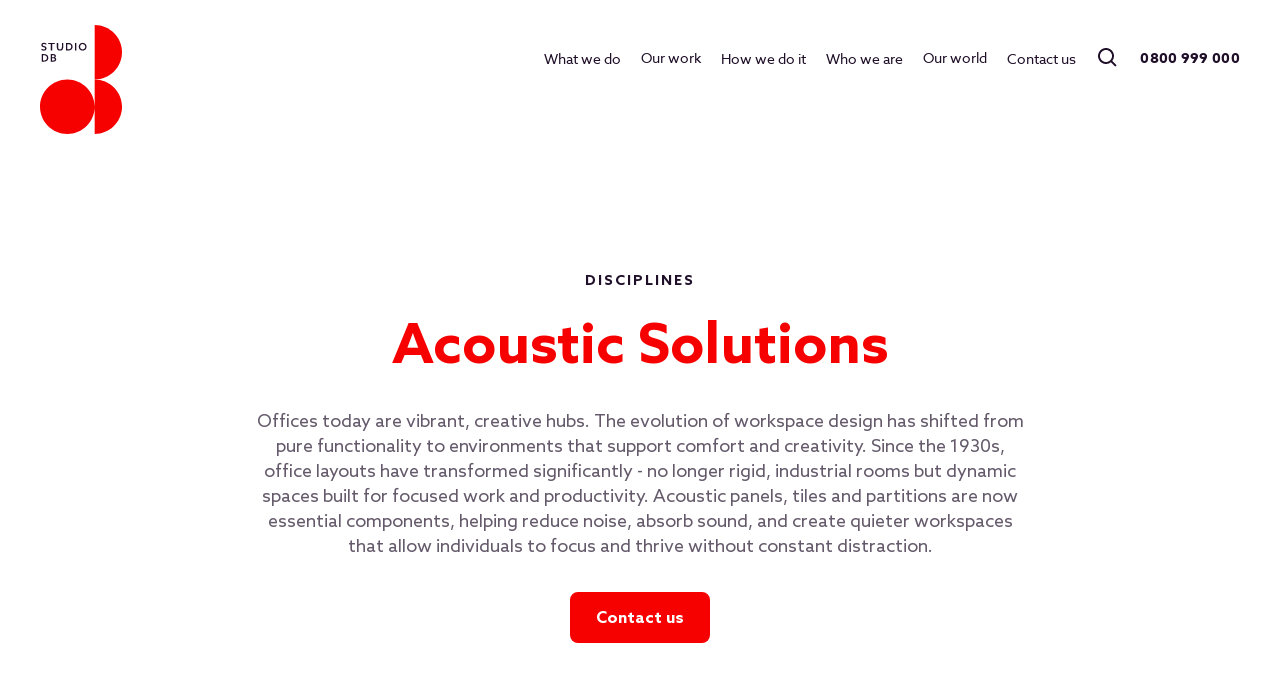

--- FILE ---
content_type: text/html; charset=utf-8
request_url: https://www.studiodb.co.nz/scope/acoustic-solutions
body_size: 3705
content:
<!DOCTYPE html><!-- Last Published: Fri Dec 19 2025 02:04:37 GMT+0000 (Coordinated Universal Time) --><html data-wf-domain="www.studiodb.co.nz" data-wf-page="62cf72e861dae99cda8726af" data-wf-site="615fbe2859935392ec2bfdc4" lang="en" data-wf-collection="62cf72e861dae912588726ad" data-wf-item-slug="acoustic-solutions"><head><meta charset="utf-8"/><title>Studio DB</title><meta content="width=device-width, initial-scale=1" name="viewport"/><link href="https://cdn.prod.website-files.com/615fbe2859935392ec2bfdc4/css/studio-db.webflow.shared.0f9a6e840.min.css" rel="stylesheet" type="text/css"/><link href="https://fonts.googleapis.com" rel="preconnect"/><link href="https://fonts.gstatic.com" rel="preconnect" crossorigin="anonymous"/><script src="https://ajax.googleapis.com/ajax/libs/webfont/1.6.26/webfont.js" type="text/javascript"></script><script type="text/javascript">WebFont.load({  google: {    families: ["Ubuntu:300,300italic,400,400italic,500,500italic,700,700italic","Inter:100,200,300,regular,500,600,700,800,900"]  }});</script><script src="https://use.typekit.net/qaj8roe.js" type="text/javascript"></script><script type="text/javascript">try{Typekit.load();}catch(e){}</script><script type="text/javascript">!function(o,c){var n=c.documentElement,t=" w-mod-";n.className+=t+"js",("ontouchstart"in o||o.DocumentTouch&&c instanceof DocumentTouch)&&(n.className+=t+"touch")}(window,document);</script><link href="https://cdn.prod.website-files.com/615fbe2859935392ec2bfdc4/62c4a7e7b2c4a273845e6d1c_Studio%20DB.png" rel="shortcut icon" type="image/x-icon"/><link href="https://cdn.prod.website-files.com/615fbe2859935392ec2bfdc4/62c4a7ec38e6b9e22961212a_Studio%20DB%20Web.png" rel="apple-touch-icon"/><link href="https://www.studiodb.co.nz/scope/acoustic-solutions" rel="canonical"/><!-- Google Tag Manager -->
<script>(function(w,d,s,l,i){w[l]=w[l]||[];w[l].push({'gtm.start':
new Date().getTime(),event:'gtm.js'});var f=d.getElementsByTagName(s)[0],
j=d.createElement(s),dl=l!='dataLayer'?'&l='+l:'';j.async=true;j.src=
'https://www.googletagmanager.com/gtm.js?id='+i+dl;f.parentNode.insertBefore(j,f);
})(window,document,'script','dataLayer','GTM-KGXZMRW');</script>
<!-- End Google Tag Manager -->

<meta name="google-site-verification" content="mJKK2j3zaYIs7SCpfmALM0A9SszqKD3RVKH_TfLrAVE" /><meta name="facebook-domain-verification" content="wilcdjh23leilgusj6qulmfra4rz3p" />

<!-- Disable scrolling -->
<script defer src="https://cdn.jsdelivr.net/npm/@finsweet/attributes-scrolldisable@1/scrolldisable.js"></script>


<!-- Automatically show current year in footer - STUDIO REBEKO -->
<script>
// when the DOM is ready
document.addEventListener("DOMContentLoaded", function() { 
  // get the the span element
  const yrSpan = document.querySelector('.current-footer-year');
  // get the current year
  const currentYr = new Date().getFullYear();
  // set the year span element's text to the current year
  yrSpan.textContent = currentYr;
});
</script>

<!-- Keep this css code to improve the font quality-->
<style>
  * {
  -webkit-font-smoothing: antialiased;
  -moz-osx-font-smoothing: grayscale;
  -o-font-smoothing: antialiased;
}
</style>



<!-- Smooth Scroll -->
<style>
html.lenis {
  height: auto;
}
.lenis.lenis-smooth {
  scroll-behavior: auto;
}
.lenis.lenis-smooth [data-lenis-prevent] {
  overscroll-behavior: contain;
}
.lenis.lenis-stopped {
  overflow: hidden;
}
</style> 


<!-- primary nav scroll up CSS -->
<style>
  .primary-nav {
    position: fixed;
    top: 0;
    width: 100%;
    z-index: 1000;
    transition: transform 0.6s ease, opacity 0.6s ease, background-color 0.3s ease; /* Updated transition time for transform and opacity */
  }
  
  .primary-nav.transparent {
    background-color: transparent; /* Transparent background */
  }
  
  .primary-nav.white-background {
    background-color: white; /* White background */
  }
  
  .nav-spacer {
    height: 60px; /* Adjust this value to match the height of your navbar */
  }
  
  .blue-color {
    color: #1f0f29 !important;
    transition: color 0.3s ease; /* Smooth transition for color change */
  }

  .blue-color:hover {
    color: #d60011 !important; /* Red hover effect */
  }
</style>



<script type="text/javascript">window.__WEBFLOW_CURRENCY_SETTINGS = {"currencyCode":"USD","symbol":"$","decimal":".","fractionDigits":2,"group":",","template":"{{wf {\"path\":\"symbol\",\"type\":\"PlainText\"} }} {{wf {\"path\":\"amount\",\"type\":\"CommercePrice\"} }} {{wf {\"path\":\"currencyCode\",\"type\":\"PlainText\"} }}","hideDecimalForWholeNumbers":false};</script></head><body><div class="w-embed w-script"><script>
function redirectToDisciplines() {
  const currentPath = window.location.pathname;
  const pathSegments = currentPath.split('/');

  // Check if the URL path has at least two segments (e.g., /design-ideation/concept-design)
  if (pathSegments.length > 2) {
    // Change the second segment to 'disciplines'
    pathSegments[1] = 'disciplines';
    const newPath = pathSegments.join('/');

    // Redirect to the new URL
    window.location.href = window.location.origin + newPath;
  } else {
    console.error('URL does not have the expected structure.');
  }
}

// Call the function to redirect
redirectToDisciplines();
</script></div><script src="https://d3e54v103j8qbb.cloudfront.net/js/jquery-3.5.1.min.dc5e7f18c8.js?site=615fbe2859935392ec2bfdc4" type="text/javascript" integrity="sha256-9/aliU8dGd2tb6OSsuzixeV4y/faTqgFtohetphbbj0=" crossorigin="anonymous"></script><script src="https://cdn.prod.website-files.com/615fbe2859935392ec2bfdc4/js/webflow.schunk.1a807f015b216e46.js" type="text/javascript"></script><script src="https://cdn.prod.website-files.com/615fbe2859935392ec2bfdc4/js/webflow.schunk.63d25643c99e2bd0.js" type="text/javascript"></script><script src="https://cdn.prod.website-files.com/615fbe2859935392ec2bfdc4/js/webflow.7cf96ed6.fa1025d8a6e8a012.js" type="text/javascript"></script><script type='text/javascript'>
piAId = '955973';
piCId = '2219';
piHostname = 'www2.studiodb.co.nz';

(function() {
function async_load(){
var s = document.createElement('script'); s.type = 'text/javascript';
s.src = ('https:' == document.location.protocol ? 'https://' : 'http://') + piHostname + '/pd.js';
var c = document.getElementsByTagName('script')[0]; c.parentNode.insertBefore(s, c);
}
if(window.attachEvent) { window.attachEvent('onload', async_load); }
else { window.addEventListener('load', async_load, false); }
})();
</script>

<!-- Google Tag Manager (noscript) -->
<noscript><iframe src="https://www.googletagmanager.com/ns.html?id=GTM-KGXZMRW"
height="0" width="0" style="display:none;visibility:hidden"></iframe></noscript>
<!-- End Google Tag Manager (noscript) -->

<script>

  $('a').mouseenter(function() {
  $('.cursor-wrapper').click();
});
$('a').mouseleave(function() {
  $('.cursor-wrapper').click();
});

</script>

<style>
  body {
    font-family: azo-sans-web, Tahoma, sans-serif;
  }
</style>



<!-- Smooth Scroll -->
<script src="https://cdn.jsdelivr.net/gh/studio-freight/lenis@1.0.23/bundled/lenis.min.js"></script> 
<script>
// LENIS SMOOTH SCROLL
let lenis;
if (Webflow.env("editor") === undefined) {
  lenis = new Lenis({
    lerp: 0.1,
    wheelMultiplier: 0.7,
    gestureOrientation: "vertical",
    normalizeWheel: false,
    smoothTouch: false
  });
  function raf(time) {
    lenis.raf(time);
    requestAnimationFrame(raf);
  }
  requestAnimationFrame(raf);
}
$("[data-lenis-start]").on("click", function () {
  lenis.start();
});
$("[data-lenis-stop]").on("click", function () {
  lenis.stop();
});
$("[data-lenis-toggle]").on("click", function () {
  $(this).toggleClass("stop-scroll");
  if ($(this).hasClass("stop-scroll")) {
    lenis.stop();
  } else {
    lenis.start();
  }
});
</script> 



<!-- primary nav scroll detection -->
<script>
  document.addEventListener("DOMContentLoaded", function() {
    var lastScrollTop = 0;
    var navbar = document.querySelector('.primary-nav');
    var homePage = document.body.classList.contains('home-page');

    var elementsToChange = [
      '.nav-link.black-text',
      '.nav-dropdown-title',
      '.nav-dropdown-link.dark.w-dropdown-link',
      '.button-icon.blue',
      '.brand',
      '.nav-link.last.black-text'
    ];

    window.addEventListener("scroll", function() {
      var st = window.pageYOffset || document.documentElement.scrollTop;

      if (st > lastScrollTop) {
        // Scroll down
        navbar.style.transform = 'translateY(-100%)';  // Move out of view
        navbar.style.opacity = '0';
      } else {
        // Scroll up
        navbar.style.transform = 'translateY(0)';  // Move into view
        navbar.style.opacity = '1';
        navbar.classList.add('white-background');
        navbar.classList.remove('transparent');

        if (homePage) {
          elementsToChange.forEach(function(selector) {
            document.querySelectorAll(selector).forEach(function(element) {
              element.classList.add('blue-color');
            });
          });
        }
      }

      if (st === 0) {
        // At the very top of the page
        navbar.classList.add('transparent');
        navbar.classList.remove('white-background');

        if (homePage) {
          elementsToChange.forEach(function(selector) {
            document.querySelectorAll(selector).forEach(function(element) {
              element.classList.remove('blue-color');
            });
          });
        }
      }

      lastScrollTop = st <= 0 ? 0 : st; // For Mobile or negative scrolling
    }, false);
  });
</script>
</body></html>

--- FILE ---
content_type: text/html; charset=utf-8
request_url: https://www.studiodb.co.nz/disciplines/acoustic-solutions
body_size: 20274
content:
<!DOCTYPE html><!-- Last Published: Fri Dec 19 2025 02:04:37 GMT+0000 (Coordinated Universal Time) --><html data-wf-domain="www.studiodb.co.nz" data-wf-page="643c5aef1846fee20187d7ba" data-wf-site="615fbe2859935392ec2bfdc4" lang="en" data-wf-collection="643c5aef1846fe03bb87d7b8" data-wf-item-slug="acoustic-solutions"><head><meta charset="utf-8"/><title>Office Acoustic Solutions NZ | Productivity &amp; Calm</title><meta content="Control noise in your office with smart acoustic panels and sound solutions—clear conversations, calmer spaces, and fewer distractions." name="description"/><meta content="width=device-width, initial-scale=1" name="viewport"/><link href="https://cdn.prod.website-files.com/615fbe2859935392ec2bfdc4/css/studio-db.webflow.shared.0f9a6e840.min.css" rel="stylesheet" type="text/css"/><link href="https://fonts.googleapis.com" rel="preconnect"/><link href="https://fonts.gstatic.com" rel="preconnect" crossorigin="anonymous"/><script src="https://ajax.googleapis.com/ajax/libs/webfont/1.6.26/webfont.js" type="text/javascript"></script><script type="text/javascript">WebFont.load({  google: {    families: ["Ubuntu:300,300italic,400,400italic,500,500italic,700,700italic","Inter:100,200,300,regular,500,600,700,800,900"]  }});</script><script src="https://use.typekit.net/qaj8roe.js" type="text/javascript"></script><script type="text/javascript">try{Typekit.load();}catch(e){}</script><script type="text/javascript">!function(o,c){var n=c.documentElement,t=" w-mod-";n.className+=t+"js",("ontouchstart"in o||o.DocumentTouch&&c instanceof DocumentTouch)&&(n.className+=t+"touch")}(window,document);</script><link href="https://cdn.prod.website-files.com/615fbe2859935392ec2bfdc4/62c4a7e7b2c4a273845e6d1c_Studio%20DB.png" rel="shortcut icon" type="image/x-icon"/><link href="https://cdn.prod.website-files.com/615fbe2859935392ec2bfdc4/62c4a7ec38e6b9e22961212a_Studio%20DB%20Web.png" rel="apple-touch-icon"/><link href="https://www.studiodb.co.nz/disciplines/acoustic-solutions" rel="canonical"/><!-- Google Tag Manager -->
<script>(function(w,d,s,l,i){w[l]=w[l]||[];w[l].push({'gtm.start':
new Date().getTime(),event:'gtm.js'});var f=d.getElementsByTagName(s)[0],
j=d.createElement(s),dl=l!='dataLayer'?'&l='+l:'';j.async=true;j.src=
'https://www.googletagmanager.com/gtm.js?id='+i+dl;f.parentNode.insertBefore(j,f);
})(window,document,'script','dataLayer','GTM-KGXZMRW');</script>
<!-- End Google Tag Manager -->

<meta name="google-site-verification" content="mJKK2j3zaYIs7SCpfmALM0A9SszqKD3RVKH_TfLrAVE" /><meta name="facebook-domain-verification" content="wilcdjh23leilgusj6qulmfra4rz3p" />

<!-- Disable scrolling -->
<script defer src="https://cdn.jsdelivr.net/npm/@finsweet/attributes-scrolldisable@1/scrolldisable.js"></script>


<!-- Automatically show current year in footer - STUDIO REBEKO -->
<script>
// when the DOM is ready
document.addEventListener("DOMContentLoaded", function() { 
  // get the the span element
  const yrSpan = document.querySelector('.current-footer-year');
  // get the current year
  const currentYr = new Date().getFullYear();
  // set the year span element's text to the current year
  yrSpan.textContent = currentYr;
});
</script>

<!-- Keep this css code to improve the font quality-->
<style>
  * {
  -webkit-font-smoothing: antialiased;
  -moz-osx-font-smoothing: grayscale;
  -o-font-smoothing: antialiased;
}
</style>



<!-- Smooth Scroll -->
<style>
html.lenis {
  height: auto;
}
.lenis.lenis-smooth {
  scroll-behavior: auto;
}
.lenis.lenis-smooth [data-lenis-prevent] {
  overscroll-behavior: contain;
}
.lenis.lenis-stopped {
  overflow: hidden;
}
</style> 


<!-- primary nav scroll up CSS -->
<style>
  .primary-nav {
    position: fixed;
    top: 0;
    width: 100%;
    z-index: 1000;
    transition: transform 0.6s ease, opacity 0.6s ease, background-color 0.3s ease; /* Updated transition time for transform and opacity */
  }
  
  .primary-nav.transparent {
    background-color: transparent; /* Transparent background */
  }
  
  .primary-nav.white-background {
    background-color: white; /* White background */
  }
  
  .nav-spacer {
    height: 60px; /* Adjust this value to match the height of your navbar */
  }
  
  .blue-color {
    color: #1f0f29 !important;
    transition: color 0.3s ease; /* Smooth transition for color change */
  }

  .blue-color:hover {
    color: #d60011 !important; /* Red hover effect */
  }
</style>



<!--Script for random shuffle and display or three projects on the page -->
<link rel="stylesheet" href="https://cdn.jsdelivr.net/gh/sygnaltech/webflow-util@4.11/dist/css/webflow-html.css">
<script type="text/javascript">window.__WEBFLOW_CURRENCY_SETTINGS = {"currencyCode":"USD","symbol":"$","decimal":".","fractionDigits":2,"group":",","template":"{{wf {\"path\":\"symbol\",\"type\":\"PlainText\"} }} {{wf {\"path\":\"amount\",\"type\":\"CommercePrice\"} }} {{wf {\"path\":\"currencyCode\",\"type\":\"PlainText\"} }}","hideDecimalForWholeNumbers":false};</script></head><body class="discilpines-body"><div class="menu-spacer"><div class="primary-nav"><a href="/" class="brand w-nav-brand"><div class="logo w-embed"><?xml version="1.0" encoding="utf-8"?>
<!-- Generator: Adobe Illustrator 28.6.0, SVG Export Plug-In . SVG Version: 9.03 Build 54939)  -->
<svg version="1.1" id="Layer_1" xmlns="http://www.w3.org/2000/svg" xmlns:xlink="http://www.w3.org/1999/xlink" x="0px" y="0px"
	 viewBox="0 0 510.2 680.3" style="enable-background:new 0 0 510.2 680.3;" xml:space="preserve">
<style type="text/css">
	.st0{fill:#F70000;}
	.st1{fill:currentcolor;}
</style>
<g>
	<g>
		<path class="st0" d="M340.2,340.2v170c0-93.9-76.2-170-170.1-170l0,0c-94,0-170.1,76.1-170.1,170s76.1,170.1,170.1,170.1l0,0
			c93.9,0,170.1-76.1,170.1-170v170c93.9,0,170.1-76.1,170.1-170.1C510.2,416.3,434.1,340.2,340.2,340.2z"/>
		<path class="st0" d="M510.2,170.1c0-94-76.1-170.1-170-170.1v340.2C434.1,340.2,510.2,264,510.2,170.1z"/>
	</g>
	<g>
		<path class="st1" d="M9.3,147.8c4.8,3.4,10.8,4.9,14.7,4.9c4.7,0,8.1-2,8.1-6.4c0-5.2-5-6-11.1-7.8c-6.6-2-12.8-5-12.8-13.5
			c0-8.6,6.4-13.8,16-13.8c4.6,0,10.1,1.1,14.1,3.5v8.4c-4.7-3.1-10.3-4.5-14.2-4.5c-4.5,0-7.6,1.8-7.6,5.8c0,5,5,5.7,10.7,7.5
			c7,2.2,13.3,5.2,13.3,14c0,8.9-6.7,14.3-16.5,14.3c-4.7,0-10.4-1.2-14.7-3.6C9.3,156.6,9.3,147.8,9.3,147.8z"/>
		<path class="st1" d="M67.3,119.3H51.8v-7.4h39.5v7.4H75.6v40h-8.3C67.3,159.3,67.3,119.3,67.3,119.3z"/>
		<path class="st1" d="M144.4,136.3c0,7-0.7,12.2-3.4,16.2c-3.3,4.8-9.2,7.5-16.6,7.5c-7.6,0-13.4-2.9-16.5-7.7
			c-2.6-3.9-3.3-9.2-3.3-15.6v-24.9h8.3v24.4c0,5.6,0.5,8.8,1.8,11.2c1.6,2.7,4.5,5,10,5c5,0,8-1.8,9.7-4.8
			c1.5-2.5,1.9-6.1,1.9-11.3v-24.5h8.1L144.4,136.3L144.4,136.3z"/>
		<path class="st1" d="M161.5,111.9h13.2c7.3,0,13.5,1.2,18.3,4.3c6.3,4.1,9.8,11.1,9.8,19.3c0,7.7-3.1,14.4-8.6,18.5
			c-4.9,3.7-11.5,5.3-20.6,5.3h-12.1L161.5,111.9L161.5,111.9z M174.3,152c6.2,0,10.7-0.9,14.1-3.4c3.7-2.7,6.1-7.3,6.1-13
			c0-5.9-2.6-10.5-6.6-13.2c-3.7-2.6-8.5-3-13.7-3h-4.5V152H174.3z"/>
		<path class="st1" d="M217.7,111.9h8.3v47.4h-8.3V111.9z"/>
		<path class="st1" d="M241.1,135.7c0-13.8,10.5-24.4,24.4-24.4c14,0,24.4,10.6,24.4,24.4s-10.5,24.4-24.4,24.4
			C251.6,160.1,241.1,149.5,241.1,135.7z M281.6,135.7c0-9.4-6.9-16.8-16.1-16.8s-16.1,7.4-16.1,16.8s6.9,16.8,16.1,16.8
			C274.8,152.5,281.6,145.1,281.6,135.7z"/>
		<path class="st1" d="M10.3,181.5h13.2c7.3,0,13.5,1.2,18.3,4.3c6.3,4.1,9.8,11.1,9.8,19.3c0,7.7-3.1,14.4-8.6,18.5
			c-4.9,3.7-11.5,5.3-20.6,5.3H10.3V181.5z M23.2,221.5c6.2,0,10.7-0.9,14.1-3.4c3.7-2.7,6.1-7.3,6.1-13c0-5.9-2.6-10.5-6.6-13.2
			c-3.7-2.6-8.5-3-13.7-3h-4.5v32.6H23.2z"/>
		<path class="st1" d="M66.6,181.5h13.2c6.3,0,10.2,0.7,13.4,2.6c3.5,2,5.6,5.2,5.6,9.6c0,5.1-3,8.3-7.1,9.7v0.1
			c5.8,1.4,9,5.4,9,11.3c0,4.5-1.8,8.5-6.2,11.1c-3.4,2.1-7.9,3-14.7,3H66.6V181.5z M82.3,201.7c4.6,0,8.2-2,8.2-6.4
			c0-2.5-1.1-4.1-2.9-5.2c-1.8-1.1-4.1-1.3-8.3-1.3h-4.4v12.9H82.3z M80.2,221.7c4.9,0,7.6-0.5,9.4-1.7c1.5-1,2.7-2.6,2.7-5.4
			c0-4.6-3.5-7-9.8-7h-7.7v14L80.2,221.7L80.2,221.7z"/>
	</g>
</g>
</svg></div></a><div data-w-id="ad702b0e-2a51-431c-0e1e-fad848b502fd" class="menu-button"><img src="https://cdn.prod.website-files.com/615fbe2859935392ec2bfdc4/61832bfbd1ccbe007076897d_menu.svg" loading="lazy" data-w-id="ad702b0e-2a51-431c-0e1e-fad848b502fe" height="50" alt="Menu" class="menu-open"/></div><div fs-scrolldisable-element="when-visible" data-w-id="165e28e1-91b1-5858-a259-6eb800b9f56d" class="full-screen-menu"><img src="https://cdn.prod.website-files.com/615fbe2859935392ec2bfdc4/618345838252acce602012af_circle_purple.svg" loading="lazy" alt="" height="50" class="menu-close"/><div fs-scrolldisable-element="preserve" class="menu-elements"><div class="logo-mobile-nav"><a href="/old-designs/old-home-2" class="w-inline-block"><img src="https://cdn.prod.website-files.com/615fbe2859935392ec2bfdc4/615fca87caa14b0ead2f6c78_Studio_DB_Primary_Logo_RGB_Reversed_Text.svg" loading="lazy" alt="Studio DB logo" class="logo-nav"/></a></div><div class="menu-items"><a data-w-id="165e28e1-91b1-5858-a259-6eb800b9f571" href="/what-we-do" class="menu-link">What we do</a><div data-hover="false" data-delay="1000" class="menu-link w-dropdown"><div data-w-id="9548cede-2f5e-6655-23f0-80a6c2f2409f" class="dropdown-toggle w-dropdown-toggle"><div class="menu-link">Our work</div><img src="https://cdn.prod.website-files.com/615fbe2859935392ec2bfdc4/61675f84b04f770ff4cd9c4f_arrow.svg" loading="lazy" alt="Arrow in circle" height="55" class="menu-arrow"/></div><nav class="our-world-dropdown w-dropdown-list"><a href="/private-sector-projects" class="menu-link dropdown w-dropdown-link">Private Sector Projects</a><a href="/public-sector-projects" class="menu-link dropdown w-dropdown-link">Public Sector Projects</a></nav></div><a data-w-id="165e28e1-91b1-5858-a259-6eb800b9f575" href="/how-we-do-it" class="menu-link">How we do it</a><a data-w-id="165e28e1-91b1-5858-a259-6eb800b9f577" href="/who-we-are" class="menu-link">Who we are</a><div data-hover="false" data-delay="1000" data-w-id="165e28e1-91b1-5858-a259-6eb800b9f579" class="menu-link w-dropdown"><div data-w-id="165e28e1-91b1-5858-a259-6eb800b9f57a" class="dropdown-toggle w-dropdown-toggle"><div class="menu-link">Our world</div><img src="https://cdn.prod.website-files.com/615fbe2859935392ec2bfdc4/61675f84b04f770ff4cd9c4f_arrow.svg" loading="lazy" alt="Arrow in circle" height="55" class="menu-arrow"/></div><nav class="our-world-dropdown w-dropdown-list"><a href="/webinars" data-w-id="165e28e1-91b1-5858-a259-6eb800b9f57f" class="menu-link dropdown w-dropdown-link">Webinars / Events</a><a href="/news" data-w-id="165e28e1-91b1-5858-a259-6eb800b9f581" class="menu-link dropdown w-dropdown-link">News</a><a href="/testimonials-old" data-w-id="165e28e1-91b1-5858-a259-6eb800b9f583" class="menu-link dropdown w-dropdown-link">Testimonials</a><a href="/work-with-us" data-w-id="165e28e1-91b1-5858-a259-6eb800b9f585" class="menu-link dropdown w-dropdown-link">Work with us</a><a href="/charity" class="menu-link dropdown w-dropdown-link">Charities</a></nav></div><a data-w-id="165e28e1-91b1-5858-a259-6eb800b9f589" href="/contact" class="menu-link">Contact</a></div><div class="nav-contact-container"><a href="mailto:info@studiodb.co.nz" class="link nav">info@studiodb.co.nz</a><a href="tel:0800999000" class="link nav">0800 999 000</a></div></div></div><div class="desktop-nav-links"><a href="/what-we-do" class="nav-link black-text">What we do</a><div data-hover="true" data-delay="100" class="nav-dropdown-container w-dropdown"><div class="nav-dropdown-button dark w-dropdown-toggle"><div class="nav-dropdown-title">Our work</div></div><nav class="nav-dropdown-list w-dropdown-list"><a href="/private-sector-projects" class="nav-dropdown-link dark w-dropdown-link">Private Sector Projects</a><a href="/public-sector-projects" class="nav-dropdown-link dark w-dropdown-link">Public Sector Projects</a></nav></div><a href="/how-we-do-it" class="nav-link black-text">How we do it</a><a href="/who-we-are" class="nav-link black-text">Who we are</a><div data-hover="true" data-delay="100" data-w-id="ef313d9e-7a65-68dc-34b2-33db42ce9529" class="nav-dropdown-container w-dropdown"><div class="nav-dropdown-button dark w-dropdown-toggle"><div class="nav-dropdown-title">Our world</div></div><nav class="nav-dropdown-list w-dropdown-list"><a href="/webinars" class="nav-dropdown-link dark w-dropdown-link">Webinars / Events</a><a href="/news" class="nav-dropdown-link dark w-dropdown-link">News</a><a href="/testimonials" class="nav-dropdown-link dark w-dropdown-link">Testimonials</a><a href="/work-with-us" class="nav-dropdown-link dark w-dropdown-link">Work with us</a><a href="/charity" class="nav-dropdown-link dark w-dropdown-link">Charities</a></nav></div><a href="/contact" class="nav-link black-text">Contact us</a><div class="search-wrapper"><div class="modal1_component"><div class="modal1_content-wrapper-copy"><div class="search-icon-nav w-embed"><svg xmlns="http://www.w3.org/2000/svg" xmlns:xlink="http://www.w3.org/1999/xlink" aria-hidden="true" role="img" class="iconify iconify--bx" width="100%" height="100%" preserveAspectRatio="xMidYMid meet" viewBox="0 0 24 24"><path fill="currentColor" d="M10 18a7.952 7.952 0 0 0 4.897-1.688l4.396 4.396l1.414-1.414l-4.396-4.396A7.952 7.952 0 0 0 18 10c0-4.411-3.589-8-8-8s-8 3.589-8 8s3.589 8 8 8m0-14c3.309 0 6 2.691 6 6s-2.691 6-6 6s-6-2.691-6-6s2.691-6 6-6"></path></svg></div><form action="/search" class="search w-form"><input class="text-field-webinar search-bar w-input" maxlength="256" name="query" placeholder="Search…" type="search" id="search" required=""/><input type="submit" class="submit-button-2 hover-white w-button" value="Search"/></form><div data-w-id="6b35a1a1-d0f9-1fa8-0c18-51ff24837e6c" class="icon-embed-small-copy w-embed"><svg xmlns="http://www.w3.org/2000/svg" xmlns:xlink="http://www.w3.org/1999/xlink" aria-hidden="true" role="img" class="iconify iconify--bx" width="100%" height="100%" preserveAspectRatio="xMidYMid meet" viewBox="0 0 24 24"><path fill="currentColor" d="m16.192 6.344l-4.243 4.242l-4.242-4.242l-1.414 1.414L10.535 12l-4.242 4.242l1.414 1.414l4.242-4.242l4.243 4.242l1.414-1.414L13.364 12l4.242-4.242z"></path></svg></div></div><div data-w-id="6b35a1a1-d0f9-1fa8-0c18-51ff24837e6d" class="modal1_background-overlay"></div></div><div data-w-id="6b35a1a1-d0f9-1fa8-0c18-51ff24837e6e" class="button-icon blue"><div class="search-icon-nav w-embed"><svg xmlns="http://www.w3.org/2000/svg" xmlns:xlink="http://www.w3.org/1999/xlink" aria-hidden="true" role="img" class="iconify iconify--bx" width="100%" height="100%" preserveAspectRatio="xMidYMid meet" viewBox="0 0 24 24"><path fill="currentColor" d="M10 18a7.952 7.952 0 0 0 4.897-1.688l4.396 4.396l1.414-1.414l-4.396-4.396A7.952 7.952 0 0 0 18 10c0-4.411-3.589-8-8-8s-8 3.589-8 8s3.589 8 8 8m0-14c3.309 0 6 2.691 6 6s-2.691 6-6 6s-6-2.691-6-6s2.691-6 6-6"></path></svg></div></div></div><a href="tel:0800999000" class="nav-link last black-text">0800 999 000</a></div></div><div class="hide w-embed w-script"><script>
document.addEventListener('DOMContentLoaded', function() {
    if (document.body.classList.contains('home-page')) {
        // Set min-height of menu-spacer to auto
        const menuSpacers = document.querySelectorAll('.menu-spacer');
        menuSpacers.forEach(function(menuSpacer) {
            menuSpacer.style.minHeight = 'auto';
        });

        // Set text color to white for specified classes
        const classesToChange = [
            '.nav-link.black-text',
            '.nav-dropdown-title',
            '.nav-dropdown-link.dark.w-dropdown-link',
            '.button-icon.blue',
            '.brand',
            '.nav-link.last.black-text'
        ];

        classesToChange.forEach(function(className) {
            const elements = document.querySelectorAll(className);
            elements.forEach(function(element) {
                element.style.color = 'white';

                // Add hover effect to change text color to red
                element.addEventListener('mouseover', function() {
                    element.style.color = '#ef0010';
                });

                element.addEventListener('mouseout', function() {
                    element.style.color = 'white';
                });
            });
        });
    }
});
</script></div></div><div class="section-heading-image-wrapper"><header class="section_header26"><div class="padding-global"><div class="container-large-4"><div class="padding-section-large"><div class="header26_component"><div class="margin-bottom"><div class="text-align-center flex-centre"><div class="margin-bottom margin-xsmall"><p class="text-size-small text-weight-semibold text-style-caps text-color-blue">Disciplines</p></div><div class="margin-bottom margin-xsmall"><h1 class="heading-style-h1 text-color-red no-margin">Acoustic Solutions</h1></div><div class="max-width-large"><div class="margin-top margin-xsmall xsmall"><h1 class="h3 w-condition-invisible w-dyn-bind-empty"></h1></div><div class="margin-bottom margin-small"></div><p class="text-size-medium-4 shade">Offices today are vibrant, creative hubs. The evolution of workspace design has shifted from pure functionality to environments that support comfort and creativity. Since the 1930s, office layouts have transformed significantly - no longer rigid, industrial rooms but dynamic spaces built for focused work and productivity. Acoustic panels, tiles and partitions are now essential components, helping reduce noise, absorb sound, and create quieter workspaces that allow individuals to focus and thrive without constant distraction.</p><div class="button-group margin-top margin-small flex-centre"><a href="/contact" class="button-home-primary w-button">Contact us</a></div></div></div></div></div></div></div></div></header><section class="section_image-break hero"><img sizes="(max-width: 6097px) 100vw, 6097px" srcset="https://cdn.prod.website-files.com/615fbe2859935392ec2bfdc4/649a1ce93fe863883a7e95d0_6473d5294eeb1ff94aa99b31_StudioDB-CLC-01-p-500.avif 500w, https://cdn.prod.website-files.com/615fbe2859935392ec2bfdc4/649a1ce93fe863883a7e95d0_6473d5294eeb1ff94aa99b31_StudioDB-CLC-01-p-800.avif 800w, https://cdn.prod.website-files.com/615fbe2859935392ec2bfdc4/649a1ce93fe863883a7e95d0_6473d5294eeb1ff94aa99b31_StudioDB-CLC-01-p-1080.avif 1080w, https://cdn.prod.website-files.com/615fbe2859935392ec2bfdc4/649a1ce93fe863883a7e95d0_6473d5294eeb1ff94aa99b31_StudioDB-CLC-01-p-1600.avif 1600w, https://cdn.prod.website-files.com/615fbe2859935392ec2bfdc4/649a1ce93fe863883a7e95d0_6473d5294eeb1ff94aa99b31_StudioDB-CLC-01-p-2000.avif 2000w, https://cdn.prod.website-files.com/615fbe2859935392ec2bfdc4/649a1ce93fe863883a7e95d0_6473d5294eeb1ff94aa99b31_StudioDB-CLC-01-p-2600.avif 2600w, https://cdn.prod.website-files.com/615fbe2859935392ec2bfdc4/649a1ce93fe863883a7e95d0_6473d5294eeb1ff94aa99b31_StudioDB-CLC-01-p-3200.avif 3200w, https://cdn.prod.website-files.com/615fbe2859935392ec2bfdc4/649a1ce93fe863883a7e95d0_6473d5294eeb1ff94aa99b31_StudioDB-CLC-01.avif 6097w" alt="" loading="lazy" src="https://cdn.prod.website-files.com/615fbe2859935392ec2bfdc4/649a1ce93fe863883a7e95d0_6473d5294eeb1ff94aa99b31_StudioDB-CLC-01.avif" class="image-background"/></section></div><div id="Background" class="section"><div class="container w-container"><div class="wrapper-horizontal no-padding"><div><h2>Valuing Acoustics</h2><div class="body-large full-width w-richtext"><p>As open-plan offices, flexible settings, and hybrid models become the norm, effective acoustic solutions are critical. Disruptive noise and distracting sound levels can quickly impact productivity and well-being. That&#x27;s why integrating acoustic wall panels, ceiling tiles, and screens into office design is more important than ever. These solutions not only reduce noise but also enhance the acoustic quality of the room, making it easier to communicate, collaborate, or concentrate, depending on the needs of the moment. Acoustic design often goes hand-in-hand with <a href="https://www.studiodb.co.nz/disciplines/wall-treatments">commercial wall treatments</a> to create visually cohesive and sonically optimised environments.</p></div></div></div></div></div><div id="Background" class="section no-top-padding"><div class="container w-container"><div class="wrapper-horizontal no-padding"><div><h2>A Quieter Workspace Supports Better Work</h2><div class="body-large full-width">In any office or shared space, poor acoustics can undermine productivity. Acoustic panels and partitions help absorb sound in high-traffic zones, reducing the impact of background noise. Whether you&#x27;re designing meeting rooms, collaborative spaces, or quiet focus zones, our range of tailored acoustic solutions supports the modern need for versatile, functional, and serene environments. These acoustic considerations often form part of a broader workplace strategy, where space planning, staff needs, and sound management are carefully aligned. Installed with minimal disruption, these solutions improve workspace quality and support the mental clarity required for focused work.</div></div></div></div></div><div id="Background" class="section no-top-padding"><div class="container w-container"><div class="wrapper-horizontal no-padding"><div><h2>Why Studio DB?</h2><div class="body-large full-width">Good acoustics are essential for both creativity and performance. At Studio DB, we understand the science of sound and its impact on how teams feel and function. With more than 60 years of experience in office and room design, our solutions help reduce noise and enhance your workplace atmosphere. Our acoustic wall panels, ceilings, and screens are designed to support productivity while elevating the aesthetics of your space - bringing together form and function in a way that&#x27;s anything but distracting.</div></div></div></div></div><div id="Background" class="section no-top-padding"><div class="container w-container"><div class="wrapper-horizontal no-padding"><div><h2 class="w-dyn-bind-empty"></h2><div class="body-large full-width w-dyn-bind-empty"></div></div></div></div></div><div id="Background" class="section no-top-padding"><div class="container w-container"><div class="wrapper-horizontal no-padding"><div><h2 class="w-dyn-bind-empty"></h2><div class="body-large full-width w-dyn-bind-empty"></div></div></div></div></div><div id="Background" class="section no-top-padding"><div class="container w-container"><div class="wrapper-horizontal no-padding"><div><h2 class="w-dyn-bind-empty"></h2><div class="body-large full-width w-dyn-bind-empty"></div></div></div></div></div><div id="Background" class="section no-top-padding"><div class="container w-container"><div class="wrapper-horizontal no-padding"><div><h2 class="w-dyn-bind-empty"></h2><div class="body-large full-width w-dyn-bind-empty"></div></div></div></div></div><div class="section see-more-services top-no-padding grey-bg"><div class="container w-container"><h3 class="bottom-60">Want to see more?</h3><div class="extended-cms-overflow-hidden w-dyn-list"><div id="see-more-work-grid" wfu-sort="" wfu-sort-dir="random" wfu-limit-items="3" role="list" class="see-more-work-grid-random w-dyn-items"><div role="listitem" class="w-dyn-item"><a data-w-id="a4ec0bd5-5c4d-4c11-3570-b9672f811874" href="/our-work/wolfbrook" class="work-see-more-link-block w-inline-block"><img src="https://cdn.prod.website-files.com/6168ac4b87d78527aba6ecb8/6938a3634b2a5451e6285797_Records%20~%20Studi%20BD%20Wolfbrook-4%20(1).avif" loading="lazy" alt="Wolfbrook" sizes="(max-width: 767px) 100vw, (max-width: 991px) 726.625px, 939.15625px" srcset="https://cdn.prod.website-files.com/6168ac4b87d78527aba6ecb8/6938a3634b2a5451e6285797_Records%20~%20Studi%20BD%20Wolfbrook-4%20(1)-p-500.avif 500w, https://cdn.prod.website-files.com/6168ac4b87d78527aba6ecb8/6938a3634b2a5451e6285797_Records%20~%20Studi%20BD%20Wolfbrook-4%20(1)-p-800.avif 800w, https://cdn.prod.website-files.com/6168ac4b87d78527aba6ecb8/6938a3634b2a5451e6285797_Records%20~%20Studi%20BD%20Wolfbrook-4%20(1)-p-1080.avif 1080w, https://cdn.prod.website-files.com/6168ac4b87d78527aba6ecb8/6938a3634b2a5451e6285797_Records%20~%20Studi%20BD%20Wolfbrook-4%20(1).avif 2000w" class="see-more-image"/><h4 class="bottom-0 see-more-hover">Wolfbrook</h4></a></div><div role="listitem" class="w-dyn-item"><a data-w-id="a4ec0bd5-5c4d-4c11-3570-b9672f811874" href="/our-work/latitude-finance" class="work-see-more-link-block w-inline-block"><img src="https://cdn.prod.website-files.com/6168ac4b87d78527aba6ecb8/6930a56027377538d5711226_Latitude-StudioDB-003%20(1).avif" loading="lazy" alt="Latitude Finance" sizes="(max-width: 767px) 100vw, (max-width: 991px) 726.625px, 939.15625px" srcset="https://cdn.prod.website-files.com/6168ac4b87d78527aba6ecb8/6930a56027377538d5711226_Latitude-StudioDB-003%20(1)-p-500.avif 500w, https://cdn.prod.website-files.com/6168ac4b87d78527aba6ecb8/6930a56027377538d5711226_Latitude-StudioDB-003%20(1)-p-800.avif 800w, https://cdn.prod.website-files.com/6168ac4b87d78527aba6ecb8/6930a56027377538d5711226_Latitude-StudioDB-003%20(1)-p-1080.avif 1080w, https://cdn.prod.website-files.com/6168ac4b87d78527aba6ecb8/6930a56027377538d5711226_Latitude-StudioDB-003%20(1)-p-1600.avif 1600w, https://cdn.prod.website-files.com/6168ac4b87d78527aba6ecb8/6930a56027377538d5711226_Latitude-StudioDB-003%20(1).avif 3000w" class="see-more-image"/><h4 class="bottom-0 see-more-hover">Latitude Finance</h4></a></div><div role="listitem" class="w-dyn-item"><a data-w-id="a4ec0bd5-5c4d-4c11-3570-b9672f811874" href="/our-work/new-zealand-rugby" class="work-see-more-link-block w-inline-block"><img src="https://cdn.prod.website-files.com/6168ac4b87d78527aba6ecb8/690be7806d7430523e60506c_XT5C5756%20(1).avif" loading="lazy" alt="New Zealand Rugby" sizes="(max-width: 767px) 100vw, (max-width: 991px) 726.625px, 939.15625px" srcset="https://cdn.prod.website-files.com/6168ac4b87d78527aba6ecb8/690be7806d7430523e60506c_XT5C5756%20(1)-p-500.avif 500w, https://cdn.prod.website-files.com/6168ac4b87d78527aba6ecb8/690be7806d7430523e60506c_XT5C5756%20(1)-p-800.avif 800w, https://cdn.prod.website-files.com/6168ac4b87d78527aba6ecb8/690be7806d7430523e60506c_XT5C5756%20(1)-p-1080.avif 1080w, https://cdn.prod.website-files.com/6168ac4b87d78527aba6ecb8/690be7806d7430523e60506c_XT5C5756%20(1)-p-1600.avif 1600w, https://cdn.prod.website-files.com/6168ac4b87d78527aba6ecb8/690be7806d7430523e60506c_XT5C5756%20(1).avif 2500w" class="see-more-image"/><h4 class="bottom-0 see-more-hover">New Zealand Rugby</h4></a></div><div role="listitem" class="w-dyn-item"><a data-w-id="a4ec0bd5-5c4d-4c11-3570-b9672f811874" href="/our-work/todd-corporation" class="work-see-more-link-block w-inline-block"><img src="https://cdn.prod.website-files.com/6168ac4b87d78527aba6ecb8/68c337ca67b827186bd9e788_Photos_KQGXaABSmk.avif" loading="lazy" alt="Todd Corporation" sizes="(max-width: 767px) 100vw, (max-width: 991px) 726.625px, 939.15625px" srcset="https://cdn.prod.website-files.com/6168ac4b87d78527aba6ecb8/68c337ca67b827186bd9e788_Photos_KQGXaABSmk-p-500.avif 500w, https://cdn.prod.website-files.com/6168ac4b87d78527aba6ecb8/68c337ca67b827186bd9e788_Photos_KQGXaABSmk-p-800.avif 800w, https://cdn.prod.website-files.com/6168ac4b87d78527aba6ecb8/68c337ca67b827186bd9e788_Photos_KQGXaABSmk-p-1080.avif 1080w, https://cdn.prod.website-files.com/6168ac4b87d78527aba6ecb8/68c337ca67b827186bd9e788_Photos_KQGXaABSmk.avif 1934w" class="see-more-image"/><h4 class="bottom-0 see-more-hover">Todd Corporation</h4></a></div><div role="listitem" class="w-dyn-item"><a data-w-id="a4ec0bd5-5c4d-4c11-3570-b9672f811874" href="/our-work/undisclosed-client-3" class="work-see-more-link-block w-inline-block"><img src="https://cdn.prod.website-files.com/6168ac4b87d78527aba6ecb8/68af80074cc881b46251e62e_Studio%20DB%20Live%20Nation%20038%20(1).avif" loading="lazy" alt="Undisclosed Client" sizes="(max-width: 767px) 100vw, (max-width: 991px) 726.625px, 939.15625px" srcset="https://cdn.prod.website-files.com/6168ac4b87d78527aba6ecb8/68af80074cc881b46251e62e_Studio%20DB%20Live%20Nation%20038%20(1)-p-500.avif 500w, https://cdn.prod.website-files.com/6168ac4b87d78527aba6ecb8/68af80074cc881b46251e62e_Studio%20DB%20Live%20Nation%20038%20(1)-p-800.avif 800w, https://cdn.prod.website-files.com/6168ac4b87d78527aba6ecb8/68af80074cc881b46251e62e_Studio%20DB%20Live%20Nation%20038%20(1)-p-1080.avif 1080w, https://cdn.prod.website-files.com/6168ac4b87d78527aba6ecb8/68af80074cc881b46251e62e_Studio%20DB%20Live%20Nation%20038%20(1).avif 2500w" class="see-more-image"/><h4 class="bottom-0 see-more-hover">Undisclosed Client</h4></a></div><div role="listitem" class="w-dyn-item"><a data-w-id="a4ec0bd5-5c4d-4c11-3570-b9672f811874" href="/our-work/undisclosed-client-4" class="work-see-more-link-block w-inline-block"><img src="https://cdn.prod.website-files.com/6168ac4b87d78527aba6ecb8/68af7e29b8535ceecf80a83f_Studio%20DB%20ASB%20Kaitaia%20058.avif" loading="lazy" alt="Undisclosed Client" sizes="(max-width: 767px) 100vw, (max-width: 991px) 726.625px, 939.15625px" srcset="https://cdn.prod.website-files.com/6168ac4b87d78527aba6ecb8/68af7e29b8535ceecf80a83f_Studio%20DB%20ASB%20Kaitaia%20058-p-500.avif 500w, https://cdn.prod.website-files.com/6168ac4b87d78527aba6ecb8/68af7e29b8535ceecf80a83f_Studio%20DB%20ASB%20Kaitaia%20058-p-800.avif 800w, https://cdn.prod.website-files.com/6168ac4b87d78527aba6ecb8/68af7e29b8535ceecf80a83f_Studio%20DB%20ASB%20Kaitaia%20058-p-1080.avif 1080w, https://cdn.prod.website-files.com/6168ac4b87d78527aba6ecb8/68af7e29b8535ceecf80a83f_Studio%20DB%20ASB%20Kaitaia%20058-p-1600.avif 1600w, https://cdn.prod.website-files.com/6168ac4b87d78527aba6ecb8/68af7e29b8535ceecf80a83f_Studio%20DB%20ASB%20Kaitaia%20058.avif 3000w" class="see-more-image"/><h4 class="bottom-0 see-more-hover">Undisclosed Client</h4></a></div><div role="listitem" class="w-dyn-item"><a data-w-id="a4ec0bd5-5c4d-4c11-3570-b9672f811874" href="/our-work/lighthouse-financial" class="work-see-more-link-block w-inline-block"><img src="https://cdn.prod.website-files.com/6168ac4b87d78527aba6ecb8/68747bf54ce4228663a42d77_Studio%20DB%20Lighthouse%20Financial%20043%20(Custom).avif" loading="lazy" alt="Lighthouse Financial" sizes="(max-width: 767px) 100vw, (max-width: 991px) 726.625px, 939.15625px" srcset="https://cdn.prod.website-files.com/6168ac4b87d78527aba6ecb8/68747bf54ce4228663a42d77_Studio%20DB%20Lighthouse%20Financial%20043%20(Custom)-p-500.avif 500w, https://cdn.prod.website-files.com/6168ac4b87d78527aba6ecb8/68747bf54ce4228663a42d77_Studio%20DB%20Lighthouse%20Financial%20043%20(Custom)-p-800.avif 800w, https://cdn.prod.website-files.com/6168ac4b87d78527aba6ecb8/68747bf54ce4228663a42d77_Studio%20DB%20Lighthouse%20Financial%20043%20(Custom)-p-1080.avif 1080w, https://cdn.prod.website-files.com/6168ac4b87d78527aba6ecb8/68747bf54ce4228663a42d77_Studio%20DB%20Lighthouse%20Financial%20043%20(Custom).avif 2048w" class="see-more-image"/><h4 class="bottom-0 see-more-hover">Lighthouse Financial</h4></a></div><div role="listitem" class="w-dyn-item"><a data-w-id="a4ec0bd5-5c4d-4c11-3570-b9672f811874" href="/our-work/generator" class="work-see-more-link-block w-inline-block"><img src="https://cdn.prod.website-files.com/6168ac4b87d78527aba6ecb8/685cc0aac1011388844bf49c_Generator%2040%20PS.avif" loading="lazy" alt="Generator" sizes="(max-width: 767px) 100vw, (max-width: 991px) 726.625px, 939.15625px" srcset="https://cdn.prod.website-files.com/6168ac4b87d78527aba6ecb8/685cc0aac1011388844bf49c_Generator%2040%20PS-p-500.avif 500w, https://cdn.prod.website-files.com/6168ac4b87d78527aba6ecb8/685cc0aac1011388844bf49c_Generator%2040%20PS-p-800.avif 800w, https://cdn.prod.website-files.com/6168ac4b87d78527aba6ecb8/685cc0aac1011388844bf49c_Generator%2040%20PS-p-1080.avif 1080w, https://cdn.prod.website-files.com/6168ac4b87d78527aba6ecb8/685cc0aac1011388844bf49c_Generator%2040%20PS-p-1600.avif 1600w, https://cdn.prod.website-files.com/6168ac4b87d78527aba6ecb8/685cc0aac1011388844bf49c_Generator%2040%20PS-p-2000.avif 2000w, https://cdn.prod.website-files.com/6168ac4b87d78527aba6ecb8/685cc0aac1011388844bf49c_Generator%2040%20PS.avif 3000w" class="see-more-image"/><h4 class="bottom-0 see-more-hover">Generator</h4></a></div><div role="listitem" class="w-dyn-item"><a data-w-id="a4ec0bd5-5c4d-4c11-3570-b9672f811874" href="/our-work/deloitte-hamilton" class="work-see-more-link-block w-inline-block"><img src="https://cdn.prod.website-files.com/6168ac4b87d78527aba6ecb8/685cba9a635d4dd619f662c6_Studio%20DB%20Deloitte%20Hamilton%20014%20(2)%20(1)%20(Xlarge).avif" loading="lazy" alt="Deloitte Hamilton" sizes="(max-width: 767px) 100vw, (max-width: 991px) 726.625px, 939.15625px" srcset="https://cdn.prod.website-files.com/6168ac4b87d78527aba6ecb8/685cba9a635d4dd619f662c6_Studio%20DB%20Deloitte%20Hamilton%20014%20(2)%20(1)%20(Xlarge)-p-500.avif 500w, https://cdn.prod.website-files.com/6168ac4b87d78527aba6ecb8/685cba9a635d4dd619f662c6_Studio%20DB%20Deloitte%20Hamilton%20014%20(2)%20(1)%20(Xlarge)-p-800.avif 800w, https://cdn.prod.website-files.com/6168ac4b87d78527aba6ecb8/685cba9a635d4dd619f662c6_Studio%20DB%20Deloitte%20Hamilton%20014%20(2)%20(1)%20(Xlarge)-p-1080.avif 1080w, https://cdn.prod.website-files.com/6168ac4b87d78527aba6ecb8/685cba9a635d4dd619f662c6_Studio%20DB%20Deloitte%20Hamilton%20014%20(2)%20(1)%20(Xlarge).avif 2160w" class="see-more-image"/><h4 class="bottom-0 see-more-hover">Deloitte Hamilton</h4></a></div><div role="listitem" class="w-dyn-item"><a data-w-id="a4ec0bd5-5c4d-4c11-3570-b9672f811874" href="/our-work/wsp-nelson" class="work-see-more-link-block w-inline-block"><img src="https://cdn.prod.website-files.com/6168ac4b87d78527aba6ecb8/68462c6717dd14854e060173_StudioDB%20WSP%20Nelson%20138%20(1)%20(Xlarge).avif" loading="lazy" alt="WSP Nelson" sizes="(max-width: 767px) 100vw, (max-width: 991px) 726.625px, 939.15625px" srcset="https://cdn.prod.website-files.com/6168ac4b87d78527aba6ecb8/68462c6717dd14854e060173_StudioDB%20WSP%20Nelson%20138%20(1)%20(Xlarge)-p-500.avif 500w, https://cdn.prod.website-files.com/6168ac4b87d78527aba6ecb8/68462c6717dd14854e060173_StudioDB%20WSP%20Nelson%20138%20(1)%20(Xlarge)-p-800.avif 800w, https://cdn.prod.website-files.com/6168ac4b87d78527aba6ecb8/68462c6717dd14854e060173_StudioDB%20WSP%20Nelson%20138%20(1)%20(Xlarge)-p-1080.avif 1080w, https://cdn.prod.website-files.com/6168ac4b87d78527aba6ecb8/68462c6717dd14854e060173_StudioDB%20WSP%20Nelson%20138%20(1)%20(Xlarge)-p-1600.avif 1600w, https://cdn.prod.website-files.com/6168ac4b87d78527aba6ecb8/68462c6717dd14854e060173_StudioDB%20WSP%20Nelson%20138%20(1)%20(Xlarge).avif 2160w" class="see-more-image"/><h4 class="bottom-0 see-more-hover">WSP Nelson</h4></a></div><div role="listitem" class="w-dyn-item"><a data-w-id="a4ec0bd5-5c4d-4c11-3570-b9672f811874" href="/our-work/education-first" class="work-see-more-link-block w-inline-block"><img src="https://cdn.prod.website-files.com/6168ac4b87d78527aba6ecb8/690be8f662eaae2ef2b2b7a1_Photos_bE68FP0HWL.avif" loading="lazy" alt="Education First" sizes="(max-width: 767px) 100vw, (max-width: 991px) 726.625px, 939.15625px" srcset="https://cdn.prod.website-files.com/6168ac4b87d78527aba6ecb8/690be8f662eaae2ef2b2b7a1_Photos_bE68FP0HWL-p-500.avif 500w, https://cdn.prod.website-files.com/6168ac4b87d78527aba6ecb8/690be8f662eaae2ef2b2b7a1_Photos_bE68FP0HWL-p-800.avif 800w, https://cdn.prod.website-files.com/6168ac4b87d78527aba6ecb8/690be8f662eaae2ef2b2b7a1_Photos_bE68FP0HWL-p-1080.avif 1080w, https://cdn.prod.website-files.com/6168ac4b87d78527aba6ecb8/690be8f662eaae2ef2b2b7a1_Photos_bE68FP0HWL.avif 1933w" class="see-more-image"/><h4 class="bottom-0 see-more-hover">Education First</h4></a></div><div role="listitem" class="w-dyn-item"><a data-w-id="a4ec0bd5-5c4d-4c11-3570-b9672f811874" href="/our-work/dual" class="work-see-more-link-block w-inline-block"><img src="https://cdn.prod.website-files.com/6168ac4b87d78527aba6ecb8/690be90a5c6030d7b181c5aa_Photos_ti5IHbQLsr.avif" loading="lazy" alt="DUAL " sizes="(max-width: 767px) 100vw, (max-width: 991px) 726.625px, 939.15625px" srcset="https://cdn.prod.website-files.com/6168ac4b87d78527aba6ecb8/690be90a5c6030d7b181c5aa_Photos_ti5IHbQLsr-p-500.avif 500w, https://cdn.prod.website-files.com/6168ac4b87d78527aba6ecb8/690be90a5c6030d7b181c5aa_Photos_ti5IHbQLsr-p-800.avif 800w, https://cdn.prod.website-files.com/6168ac4b87d78527aba6ecb8/690be90a5c6030d7b181c5aa_Photos_ti5IHbQLsr-p-1080.avif 1080w, https://cdn.prod.website-files.com/6168ac4b87d78527aba6ecb8/690be90a5c6030d7b181c5aa_Photos_ti5IHbQLsr.avif 1930w" class="see-more-image"/><h4 class="bottom-0 see-more-hover">DUAL </h4></a></div><div role="listitem" class="w-dyn-item"><a data-w-id="a4ec0bd5-5c4d-4c11-3570-b9672f811874" href="/our-work/auckland-community-law" class="work-see-more-link-block w-inline-block"><img src="https://cdn.prod.website-files.com/6168ac4b87d78527aba6ecb8/67f705f7cae6ba4b7d20abcb_ACL%20Photoshop%201%20(Xlarge).jpg" loading="lazy" alt="Auckland Community Law" class="see-more-image"/><h4 class="bottom-0 see-more-hover">Auckland Community Law</h4></a></div><div role="listitem" class="w-dyn-item"><a data-w-id="a4ec0bd5-5c4d-4c11-3570-b9672f811874" href="/our-work/howden" class="work-see-more-link-block w-inline-block"><img src="https://cdn.prod.website-files.com/6168ac4b87d78527aba6ecb8/67f714c09ba9dcc5156efd41_Studio%20DB%20Howen%20055%20(Xlarge).avif" loading="lazy" alt="Howden" sizes="(max-width: 767px) 100vw, (max-width: 991px) 726.625px, 939.15625px" srcset="https://cdn.prod.website-files.com/6168ac4b87d78527aba6ecb8/67f714c09ba9dcc5156efd41_Studio%20DB%20Howen%20055%20(Xlarge)-p-500.avif 500w, https://cdn.prod.website-files.com/6168ac4b87d78527aba6ecb8/67f714c09ba9dcc5156efd41_Studio%20DB%20Howen%20055%20(Xlarge)-p-800.avif 800w, https://cdn.prod.website-files.com/6168ac4b87d78527aba6ecb8/67f714c09ba9dcc5156efd41_Studio%20DB%20Howen%20055%20(Xlarge)-p-1080.avif 1080w, https://cdn.prod.website-files.com/6168ac4b87d78527aba6ecb8/67f714c09ba9dcc5156efd41_Studio%20DB%20Howen%20055%20(Xlarge).avif 2161w" class="see-more-image"/><h4 class="bottom-0 see-more-hover">Howden</h4></a></div><div role="listitem" class="w-dyn-item"><a data-w-id="a4ec0bd5-5c4d-4c11-3570-b9672f811874" href="/our-work/house-of-travel" class="work-see-more-link-block w-inline-block"><img src="https://cdn.prod.website-files.com/6168ac4b87d78527aba6ecb8/6718538de5cde8081d785c72_Studio-DB-HouseOfTravel-Orbit-Hero1.avif" loading="lazy" alt="House of Travel" sizes="(max-width: 767px) 100vw, (max-width: 991px) 726.625px, 939.15625px" srcset="https://cdn.prod.website-files.com/6168ac4b87d78527aba6ecb8/6718538de5cde8081d785c72_Studio-DB-HouseOfTravel-Orbit-Hero1-p-500.avif 500w, https://cdn.prod.website-files.com/6168ac4b87d78527aba6ecb8/6718538de5cde8081d785c72_Studio-DB-HouseOfTravel-Orbit-Hero1-p-800.avif 800w, https://cdn.prod.website-files.com/6168ac4b87d78527aba6ecb8/6718538de5cde8081d785c72_Studio-DB-HouseOfTravel-Orbit-Hero1-p-1080.avif 1080w, https://cdn.prod.website-files.com/6168ac4b87d78527aba6ecb8/6718538de5cde8081d785c72_Studio-DB-HouseOfTravel-Orbit-Hero1-p-1600.avif 1600w, https://cdn.prod.website-files.com/6168ac4b87d78527aba6ecb8/6718538de5cde8081d785c72_Studio-DB-HouseOfTravel-Orbit-Hero1.avif 2048w" class="see-more-image"/><h4 class="bottom-0 see-more-hover">House of Travel</h4></a></div><div role="listitem" class="w-dyn-item"><a data-w-id="a4ec0bd5-5c4d-4c11-3570-b9672f811874" href="/our-work/kennedys-law" class="work-see-more-link-block w-inline-block"><img src="https://cdn.prod.website-files.com/6168ac4b87d78527aba6ecb8/66e741aa4bf234c8f2c7c2f2_Studio-DB-Kennedys-003-web.avif" loading="lazy" alt="Kennedys Law" sizes="(max-width: 767px) 100vw, (max-width: 991px) 726.625px, 939.15625px" srcset="https://cdn.prod.website-files.com/6168ac4b87d78527aba6ecb8/66e741aa4bf234c8f2c7c2f2_Studio-DB-Kennedys-003-web-p-500.avif 500w, https://cdn.prod.website-files.com/6168ac4b87d78527aba6ecb8/66e741aa4bf234c8f2c7c2f2_Studio-DB-Kennedys-003-web-p-800.avif 800w, https://cdn.prod.website-files.com/6168ac4b87d78527aba6ecb8/66e741aa4bf234c8f2c7c2f2_Studio-DB-Kennedys-003-web-p-1080.avif 1080w, https://cdn.prod.website-files.com/6168ac4b87d78527aba6ecb8/66e741aa4bf234c8f2c7c2f2_Studio-DB-Kennedys-003-web.avif 2048w" class="see-more-image"/><h4 class="bottom-0 see-more-hover">Kennedys Law</h4></a></div><div role="listitem" class="w-dyn-item"><a data-w-id="a4ec0bd5-5c4d-4c11-3570-b9672f811874" href="/our-work/crestron" class="work-see-more-link-block w-inline-block"><img src="https://cdn.prod.website-files.com/6168ac4b87d78527aba6ecb8/66df6c29ac2085ce031f257d_Studio-DB-Crestron-Hero.avif" loading="lazy" alt="Crestron" sizes="(max-width: 767px) 100vw, (max-width: 991px) 726.625px, 939.15625px" srcset="https://cdn.prod.website-files.com/6168ac4b87d78527aba6ecb8/66df6c29ac2085ce031f257d_Studio-DB-Crestron-Hero-p-500.avif 500w, https://cdn.prod.website-files.com/6168ac4b87d78527aba6ecb8/66df6c29ac2085ce031f257d_Studio-DB-Crestron-Hero-p-800.avif 800w, https://cdn.prod.website-files.com/6168ac4b87d78527aba6ecb8/66df6c29ac2085ce031f257d_Studio-DB-Crestron-Hero-p-1080.avif 1080w, https://cdn.prod.website-files.com/6168ac4b87d78527aba6ecb8/66df6c29ac2085ce031f257d_Studio-DB-Crestron-Hero-p-1600.avif 1600w, https://cdn.prod.website-files.com/6168ac4b87d78527aba6ecb8/66df6c29ac2085ce031f257d_Studio-DB-Crestron-Hero-p-2000.avif 2000w, https://cdn.prod.website-files.com/6168ac4b87d78527aba6ecb8/66df6c29ac2085ce031f257d_Studio-DB-Crestron-Hero-p-2600.avif 2600w, https://cdn.prod.website-files.com/6168ac4b87d78527aba6ecb8/66df6c29ac2085ce031f257d_Studio-DB-Crestron-Hero-p-3200.avif 3200w, https://cdn.prod.website-files.com/6168ac4b87d78527aba6ecb8/66df6c29ac2085ce031f257d_Studio-DB-Crestron-Hero.avif 5657w" class="see-more-image"/><h4 class="bottom-0 see-more-hover">Crestron</h4></a></div><div role="listitem" class="w-dyn-item"><a data-w-id="a4ec0bd5-5c4d-4c11-3570-b9672f811874" href="/our-work/motus" class="work-see-more-link-block w-inline-block"><img src="https://cdn.prod.website-files.com/6168ac4b87d78527aba6ecb8/66a2ff030c1f4b79275fae1c_Motus%20Hero.avif" loading="lazy" alt="Motus" sizes="(max-width: 767px) 100vw, (max-width: 991px) 726.625px, 939.15625px" srcset="https://cdn.prod.website-files.com/6168ac4b87d78527aba6ecb8/66a2ff030c1f4b79275fae1c_Motus%20Hero-p-500.avif 500w, https://cdn.prod.website-files.com/6168ac4b87d78527aba6ecb8/66a2ff030c1f4b79275fae1c_Motus%20Hero-p-800.avif 800w, https://cdn.prod.website-files.com/6168ac4b87d78527aba6ecb8/66a2ff030c1f4b79275fae1c_Motus%20Hero-p-1080.avif 1080w, https://cdn.prod.website-files.com/6168ac4b87d78527aba6ecb8/66a2ff030c1f4b79275fae1c_Motus%20Hero.avif 2000w" class="see-more-image"/><h4 class="bottom-0 see-more-hover">Motus</h4></a></div><div role="listitem" class="w-dyn-item"><a data-w-id="a4ec0bd5-5c4d-4c11-3570-b9672f811874" href="/our-work/client" class="work-see-more-link-block w-inline-block"><img src="https://cdn.prod.website-files.com/6168ac4b87d78527aba6ecb8/6696031ca5ee0d95f133cc70_Hero%201.jpg" loading="lazy" alt="Undisclosed Client" sizes="(max-width: 767px) 100vw, (max-width: 991px) 726.625px, 939.15625px" srcset="https://cdn.prod.website-files.com/6168ac4b87d78527aba6ecb8/6696031ca5ee0d95f133cc70_Hero%201-p-500.jpg 500w, https://cdn.prod.website-files.com/6168ac4b87d78527aba6ecb8/6696031ca5ee0d95f133cc70_Hero%201-p-800.jpg 800w, https://cdn.prod.website-files.com/6168ac4b87d78527aba6ecb8/6696031ca5ee0d95f133cc70_Hero%201-p-1080.jpg 1080w, https://cdn.prod.website-files.com/6168ac4b87d78527aba6ecb8/6696031ca5ee0d95f133cc70_Hero%201-p-1600.jpg 1600w, https://cdn.prod.website-files.com/6168ac4b87d78527aba6ecb8/6696031ca5ee0d95f133cc70_Hero%201-p-2000.jpg 2000w, https://cdn.prod.website-files.com/6168ac4b87d78527aba6ecb8/6696031ca5ee0d95f133cc70_Hero%201.jpg 2048w" class="see-more-image"/><h4 class="bottom-0 see-more-hover">Undisclosed Client</h4></a></div><div role="listitem" class="w-dyn-item"><a data-w-id="a4ec0bd5-5c4d-4c11-3570-b9672f811874" href="/our-work/ckl" class="work-see-more-link-block w-inline-block"><img src="https://cdn.prod.website-files.com/6168ac4b87d78527aba6ecb8/663847ca4ec4d619143545b9_Studio-DB-CKL-Hero.avif" loading="lazy" alt="CKL" sizes="(max-width: 767px) 100vw, (max-width: 991px) 726.625px, 939.15625px" srcset="https://cdn.prod.website-files.com/6168ac4b87d78527aba6ecb8/663847ca4ec4d619143545b9_Studio-DB-CKL-Hero-p-500.avif 500w, https://cdn.prod.website-files.com/6168ac4b87d78527aba6ecb8/663847ca4ec4d619143545b9_Studio-DB-CKL-Hero-p-800.avif 800w, https://cdn.prod.website-files.com/6168ac4b87d78527aba6ecb8/663847ca4ec4d619143545b9_Studio-DB-CKL-Hero-p-1080.avif 1080w, https://cdn.prod.website-files.com/6168ac4b87d78527aba6ecb8/663847ca4ec4d619143545b9_Studio-DB-CKL-Hero-p-1600.avif 1600w, https://cdn.prod.website-files.com/6168ac4b87d78527aba6ecb8/663847ca4ec4d619143545b9_Studio-DB-CKL-Hero-p-2000.avif 2000w, https://cdn.prod.website-files.com/6168ac4b87d78527aba6ecb8/663847ca4ec4d619143545b9_Studio-DB-CKL-Hero-p-2600.avif 2600w, https://cdn.prod.website-files.com/6168ac4b87d78527aba6ecb8/663847ca4ec4d619143545b9_Studio-DB-CKL-Hero-p-3200.avif 3200w, https://cdn.prod.website-files.com/6168ac4b87d78527aba6ecb8/663847ca4ec4d619143545b9_Studio-DB-CKL-Hero.avif 6102w" class="see-more-image"/><h4 class="bottom-0 see-more-hover">CKL</h4></a></div><div role="listitem" class="w-dyn-item"><a data-w-id="a4ec0bd5-5c4d-4c11-3570-b9672f811874" href="/our-work/new-zealand-health-group" class="work-see-more-link-block w-inline-block"><img src="https://cdn.prod.website-files.com/6168ac4b87d78527aba6ecb8/66284519961f75658b595b12_1-Hero--Studio-DB-NZ-Health-Group.avif" loading="lazy" alt="New Zealand Health Group" sizes="(max-width: 767px) 100vw, (max-width: 991px) 726.625px, 939.15625px" srcset="https://cdn.prod.website-files.com/6168ac4b87d78527aba6ecb8/66284519961f75658b595b12_1-Hero--Studio-DB-NZ-Health-Group-p-500.avif 500w, https://cdn.prod.website-files.com/6168ac4b87d78527aba6ecb8/66284519961f75658b595b12_1-Hero--Studio-DB-NZ-Health-Group-p-800.avif 800w, https://cdn.prod.website-files.com/6168ac4b87d78527aba6ecb8/66284519961f75658b595b12_1-Hero--Studio-DB-NZ-Health-Group-p-1080.avif 1080w, https://cdn.prod.website-files.com/6168ac4b87d78527aba6ecb8/66284519961f75658b595b12_1-Hero--Studio-DB-NZ-Health-Group-p-1600.avif 1600w, https://cdn.prod.website-files.com/6168ac4b87d78527aba6ecb8/66284519961f75658b595b12_1-Hero--Studio-DB-NZ-Health-Group-p-2000.avif 2000w, https://cdn.prod.website-files.com/6168ac4b87d78527aba6ecb8/66284519961f75658b595b12_1-Hero--Studio-DB-NZ-Health-Group-p-2600.avif 2600w, https://cdn.prod.website-files.com/6168ac4b87d78527aba6ecb8/66284519961f75658b595b12_1-Hero--Studio-DB-NZ-Health-Group-p-3200.avif 3200w, https://cdn.prod.website-files.com/6168ac4b87d78527aba6ecb8/66284519961f75658b595b12_1-Hero--Studio-DB-NZ-Health-Group.avif 5841w" class="see-more-image"/><h4 class="bottom-0 see-more-hover">New Zealand Health Group</h4></a></div><div role="listitem" class="w-dyn-item"><a data-w-id="a4ec0bd5-5c4d-4c11-3570-b9672f811874" href="/our-work/salesforce" class="work-see-more-link-block w-inline-block"><img src="https://cdn.prod.website-files.com/6168ac4b87d78527aba6ecb8/6601fd18ee8587f460418058_Studio-DB-Salesforce-1.avif" loading="lazy" alt="Salesforce" sizes="(max-width: 767px) 100vw, (max-width: 991px) 726.625px, 939.15625px" srcset="https://cdn.prod.website-files.com/6168ac4b87d78527aba6ecb8/6601fd18ee8587f460418058_Studio-DB-Salesforce-1-p-500.avif 500w, https://cdn.prod.website-files.com/6168ac4b87d78527aba6ecb8/6601fd18ee8587f460418058_Studio-DB-Salesforce-1-p-800.avif 800w, https://cdn.prod.website-files.com/6168ac4b87d78527aba6ecb8/6601fd18ee8587f460418058_Studio-DB-Salesforce-1-p-1080.avif 1080w, https://cdn.prod.website-files.com/6168ac4b87d78527aba6ecb8/6601fd18ee8587f460418058_Studio-DB-Salesforce-1.avif 2048w" class="see-more-image"/><h4 class="bottom-0 see-more-hover">Salesforce</h4></a></div><div role="listitem" class="w-dyn-item"><a data-w-id="a4ec0bd5-5c4d-4c11-3570-b9672f811874" href="/our-work/ray-white-new-lynn" class="work-see-more-link-block w-inline-block"><img src="https://cdn.prod.website-files.com/6168ac4b87d78527aba6ecb8/659df0213ff0c4384fd850e4_StudioDB-RayWhite-NewLynn-Hero-1.avif" loading="lazy" alt="Ray White New Lynn" sizes="(max-width: 767px) 100vw, (max-width: 991px) 726.625px, 939.15625px" srcset="https://cdn.prod.website-files.com/6168ac4b87d78527aba6ecb8/659df0213ff0c4384fd850e4_StudioDB-RayWhite-NewLynn-Hero-1-p-500.avif 500w, https://cdn.prod.website-files.com/6168ac4b87d78527aba6ecb8/659df0213ff0c4384fd850e4_StudioDB-RayWhite-NewLynn-Hero-1-p-800.avif 800w, https://cdn.prod.website-files.com/6168ac4b87d78527aba6ecb8/659df0213ff0c4384fd850e4_StudioDB-RayWhite-NewLynn-Hero-1-p-1080.avif 1080w, https://cdn.prod.website-files.com/6168ac4b87d78527aba6ecb8/659df0213ff0c4384fd850e4_StudioDB-RayWhite-NewLynn-Hero-1.avif 1998w" class="see-more-image"/><h4 class="bottom-0 see-more-hover">Ray White New Lynn</h4></a></div><div role="listitem" class="w-dyn-item"><a data-w-id="a4ec0bd5-5c4d-4c11-3570-b9672f811874" href="/our-work/hind-mangement" class="work-see-more-link-block w-inline-block"><img src="https://cdn.prod.website-files.com/6168ac4b87d78527aba6ecb8/65650f8be845405d36a5fc9e_Studio-DB-Hind-Management-Hero.avif" loading="lazy" alt="Hind Mangement" sizes="(max-width: 767px) 100vw, (max-width: 991px) 726.625px, 939.15625px" srcset="https://cdn.prod.website-files.com/6168ac4b87d78527aba6ecb8/65650f8be845405d36a5fc9e_Studio-DB-Hind-Management-Hero-p-500.avif 500w, https://cdn.prod.website-files.com/6168ac4b87d78527aba6ecb8/65650f8be845405d36a5fc9e_Studio-DB-Hind-Management-Hero-p-800.avif 800w, https://cdn.prod.website-files.com/6168ac4b87d78527aba6ecb8/65650f8be845405d36a5fc9e_Studio-DB-Hind-Management-Hero-p-1080.avif 1080w, https://cdn.prod.website-files.com/6168ac4b87d78527aba6ecb8/65650f8be845405d36a5fc9e_Studio-DB-Hind-Management-Hero-p-1600.avif 1600w, https://cdn.prod.website-files.com/6168ac4b87d78527aba6ecb8/65650f8be845405d36a5fc9e_Studio-DB-Hind-Management-Hero-p-2000.avif 2000w, https://cdn.prod.website-files.com/6168ac4b87d78527aba6ecb8/65650f8be845405d36a5fc9e_Studio-DB-Hind-Management-Hero-p-2600.avif 2600w, https://cdn.prod.website-files.com/6168ac4b87d78527aba6ecb8/65650f8be845405d36a5fc9e_Studio-DB-Hind-Management-Hero-p-3200.avif 3200w, https://cdn.prod.website-files.com/6168ac4b87d78527aba6ecb8/65650f8be845405d36a5fc9e_Studio-DB-Hind-Management-Hero.avif 6506w" class="see-more-image"/><h4 class="bottom-0 see-more-hover">Hind Mangement</h4></a></div><div role="listitem" class="w-dyn-item"><a data-w-id="a4ec0bd5-5c4d-4c11-3570-b9672f811874" href="/our-work/undisclosed-client-2" class="work-see-more-link-block w-inline-block"><img src="https://cdn.prod.website-files.com/6168ac4b87d78527aba6ecb8/65286aaefb7011eafa730827_Studio-DB-Undisclosed-Client-Hero.jpg" loading="lazy" alt="Undisclosed Client" sizes="(max-width: 767px) 100vw, (max-width: 991px) 726.625px, 939.15625px" srcset="https://cdn.prod.website-files.com/6168ac4b87d78527aba6ecb8/65286aaefb7011eafa730827_Studio-DB-Undisclosed-Client-Hero-p-500.jpg 500w, https://cdn.prod.website-files.com/6168ac4b87d78527aba6ecb8/65286aaefb7011eafa730827_Studio-DB-Undisclosed-Client-Hero-p-800.jpg 800w, https://cdn.prod.website-files.com/6168ac4b87d78527aba6ecb8/65286aaefb7011eafa730827_Studio-DB-Undisclosed-Client-Hero-p-1080.jpg 1080w, https://cdn.prod.website-files.com/6168ac4b87d78527aba6ecb8/65286aaefb7011eafa730827_Studio-DB-Undisclosed-Client-Hero-p-1600.jpg 1600w, https://cdn.prod.website-files.com/6168ac4b87d78527aba6ecb8/65286aaefb7011eafa730827_Studio-DB-Undisclosed-Client-Hero-p-2000.jpg 2000w, https://cdn.prod.website-files.com/6168ac4b87d78527aba6ecb8/65286aaefb7011eafa730827_Studio-DB-Undisclosed-Client-Hero-p-2600.jpg 2600w, https://cdn.prod.website-files.com/6168ac4b87d78527aba6ecb8/65286aaefb7011eafa730827_Studio-DB-Undisclosed-Client-Hero-p-3200.jpg 3200w, https://cdn.prod.website-files.com/6168ac4b87d78527aba6ecb8/65286aaefb7011eafa730827_Studio-DB-Undisclosed-Client-Hero.jpg 6017w" class="see-more-image"/><h4 class="bottom-0 see-more-hover">Undisclosed Client</h4></a></div><div role="listitem" class="w-dyn-item"><a data-w-id="a4ec0bd5-5c4d-4c11-3570-b9672f811874" href="/our-work/kpmg" class="work-see-more-link-block w-inline-block"><img src="https://cdn.prod.website-files.com/6168ac4b87d78527aba6ecb8/65026959cce9ccd6eb76a678_Studio-DB-KPMG-Hero.avif" loading="lazy" alt="KPMG" sizes="(max-width: 767px) 100vw, (max-width: 991px) 726.625px, 939.15625px" srcset="https://cdn.prod.website-files.com/6168ac4b87d78527aba6ecb8/65026959cce9ccd6eb76a678_Studio-DB-KPMG-Hero-p-500.avif 500w, https://cdn.prod.website-files.com/6168ac4b87d78527aba6ecb8/65026959cce9ccd6eb76a678_Studio-DB-KPMG-Hero-p-800.avif 800w, https://cdn.prod.website-files.com/6168ac4b87d78527aba6ecb8/65026959cce9ccd6eb76a678_Studio-DB-KPMG-Hero-p-1080.avif 1080w, https://cdn.prod.website-files.com/6168ac4b87d78527aba6ecb8/65026959cce9ccd6eb76a678_Studio-DB-KPMG-Hero-p-1600.avif 1600w, https://cdn.prod.website-files.com/6168ac4b87d78527aba6ecb8/65026959cce9ccd6eb76a678_Studio-DB-KPMG-Hero-p-2000.avif 2000w, https://cdn.prod.website-files.com/6168ac4b87d78527aba6ecb8/65026959cce9ccd6eb76a678_Studio-DB-KPMG-Hero-p-2600.avif 2600w, https://cdn.prod.website-files.com/6168ac4b87d78527aba6ecb8/65026959cce9ccd6eb76a678_Studio-DB-KPMG-Hero-p-3200.avif 3200w, https://cdn.prod.website-files.com/6168ac4b87d78527aba6ecb8/65026959cce9ccd6eb76a678_Studio-DB-KPMG-Hero.avif 5455w" class="see-more-image"/><h4 class="bottom-0 see-more-hover">KPMG</h4></a></div><div role="listitem" class="w-dyn-item"><a data-w-id="a4ec0bd5-5c4d-4c11-3570-b9672f811874" href="/our-work/starship-foundation" class="work-see-more-link-block w-inline-block"><img src="https://cdn.prod.website-files.com/6168ac4b87d78527aba6ecb8/69131779168fbc86b395da0e_Photos_J0MQk61B2X.avif" loading="lazy" alt="Whiti Ora, Starship Foundation" sizes="(max-width: 767px) 100vw, (max-width: 991px) 726.625px, 939.15625px" srcset="https://cdn.prod.website-files.com/6168ac4b87d78527aba6ecb8/69131779168fbc86b395da0e_Photos_J0MQk61B2X-p-500.avif 500w, https://cdn.prod.website-files.com/6168ac4b87d78527aba6ecb8/69131779168fbc86b395da0e_Photos_J0MQk61B2X-p-800.avif 800w, https://cdn.prod.website-files.com/6168ac4b87d78527aba6ecb8/69131779168fbc86b395da0e_Photos_J0MQk61B2X-p-1080.avif 1080w, https://cdn.prod.website-files.com/6168ac4b87d78527aba6ecb8/69131779168fbc86b395da0e_Photos_J0MQk61B2X.avif 1932w" class="see-more-image"/><h4 class="bottom-0 see-more-hover">Whiti Ora, Starship Foundation</h4></a></div><div role="listitem" class="w-dyn-item"><a data-w-id="a4ec0bd5-5c4d-4c11-3570-b9672f811874" href="/our-work/boffa-miskell" class="work-see-more-link-block w-inline-block"><img src="https://cdn.prod.website-files.com/6168ac4b87d78527aba6ecb8/64dc3773eae0994a777ced91_Boffa-Miskell-Hero.jpg" loading="lazy" alt="Boffa Miskell" sizes="(max-width: 767px) 100vw, (max-width: 991px) 726.625px, 939.15625px" srcset="https://cdn.prod.website-files.com/6168ac4b87d78527aba6ecb8/64dc3773eae0994a777ced91_Boffa-Miskell-Hero-p-500.jpg 500w, https://cdn.prod.website-files.com/6168ac4b87d78527aba6ecb8/64dc3773eae0994a777ced91_Boffa-Miskell-Hero-p-800.jpg 800w, https://cdn.prod.website-files.com/6168ac4b87d78527aba6ecb8/64dc3773eae0994a777ced91_Boffa-Miskell-Hero-p-1080.jpg 1080w, https://cdn.prod.website-files.com/6168ac4b87d78527aba6ecb8/64dc3773eae0994a777ced91_Boffa-Miskell-Hero-p-1600.jpg 1600w, https://cdn.prod.website-files.com/6168ac4b87d78527aba6ecb8/64dc3773eae0994a777ced91_Boffa-Miskell-Hero.jpg 2048w" class="see-more-image"/><h4 class="bottom-0 see-more-hover">Boffa Miskell</h4></a></div><div role="listitem" class="w-dyn-item"><a data-w-id="a4ec0bd5-5c4d-4c11-3570-b9672f811874" href="/our-work/waitomo-fuel" class="work-see-more-link-block w-inline-block"><img src="https://cdn.prod.website-files.com/6168ac4b87d78527aba6ecb8/64c1a68cd63983f9d058f18e_Studio-DB-Waitomo-Hero.jpg" loading="lazy" alt="Waitomo Fuel" sizes="(max-width: 767px) 100vw, (max-width: 991px) 726.625px, 939.15625px" srcset="https://cdn.prod.website-files.com/6168ac4b87d78527aba6ecb8/64c1a68cd63983f9d058f18e_Studio-DB-Waitomo-Hero-p-500.jpg 500w, https://cdn.prod.website-files.com/6168ac4b87d78527aba6ecb8/64c1a68cd63983f9d058f18e_Studio-DB-Waitomo-Hero-p-800.jpg 800w, https://cdn.prod.website-files.com/6168ac4b87d78527aba6ecb8/64c1a68cd63983f9d058f18e_Studio-DB-Waitomo-Hero-p-1080.jpg 1080w, https://cdn.prod.website-files.com/6168ac4b87d78527aba6ecb8/64c1a68cd63983f9d058f18e_Studio-DB-Waitomo-Hero-p-1600.jpg 1600w, https://cdn.prod.website-files.com/6168ac4b87d78527aba6ecb8/64c1a68cd63983f9d058f18e_Studio-DB-Waitomo-Hero-p-2000.jpg 2000w, https://cdn.prod.website-files.com/6168ac4b87d78527aba6ecb8/64c1a68cd63983f9d058f18e_Studio-DB-Waitomo-Hero-p-2600.jpg 2600w, https://cdn.prod.website-files.com/6168ac4b87d78527aba6ecb8/64c1a68cd63983f9d058f18e_Studio-DB-Waitomo-Hero-p-3200.jpg 3200w, https://cdn.prod.website-files.com/6168ac4b87d78527aba6ecb8/64c1a68cd63983f9d058f18e_Studio-DB-Waitomo-Hero.jpg 6284w" class="see-more-image"/><h4 class="bottom-0 see-more-hover">Waitomo Fuel</h4></a></div><div role="listitem" class="w-dyn-item"><a data-w-id="a4ec0bd5-5c4d-4c11-3570-b9672f811874" href="/our-work/gen3-from-sixty-six-studio-db-wellington-studio" class="work-see-more-link-block w-inline-block"><img src="https://cdn.prod.website-files.com/6168ac4b87d78527aba6ecb8/65132c32821ad5bf39df0cf0_SDB%20Hero.avif" loading="lazy" alt="GEN3 from Sixty Six" sizes="(max-width: 767px) 100vw, (max-width: 991px) 726.625px, 939.15625px" srcset="https://cdn.prod.website-files.com/6168ac4b87d78527aba6ecb8/65132c32821ad5bf39df0cf0_SDB%20Hero-p-500.avif 500w, https://cdn.prod.website-files.com/6168ac4b87d78527aba6ecb8/65132c32821ad5bf39df0cf0_SDB%20Hero-p-800.avif 800w, https://cdn.prod.website-files.com/6168ac4b87d78527aba6ecb8/65132c32821ad5bf39df0cf0_SDB%20Hero-p-1080.avif 1080w, https://cdn.prod.website-files.com/6168ac4b87d78527aba6ecb8/65132c32821ad5bf39df0cf0_SDB%20Hero.avif 2048w" class="see-more-image"/><h4 class="bottom-0 see-more-hover">GEN3 from Sixty Six</h4></a></div><div role="listitem" class="w-dyn-item"><a data-w-id="a4ec0bd5-5c4d-4c11-3570-b9672f811874" href="/our-work/omada" class="work-see-more-link-block w-inline-block"><img src="https://cdn.prod.website-files.com/6168ac4b87d78527aba6ecb8/6494cd963d21fd37c41e7c10_1.jpg" loading="lazy" alt="Omada" sizes="(max-width: 767px) 100vw, (max-width: 991px) 726.625px, 939.15625px" srcset="https://cdn.prod.website-files.com/6168ac4b87d78527aba6ecb8/6494cd963d21fd37c41e7c10_1-p-500.jpg 500w, https://cdn.prod.website-files.com/6168ac4b87d78527aba6ecb8/6494cd963d21fd37c41e7c10_1-p-800.jpg 800w, https://cdn.prod.website-files.com/6168ac4b87d78527aba6ecb8/6494cd963d21fd37c41e7c10_1-p-1080.jpg 1080w, https://cdn.prod.website-files.com/6168ac4b87d78527aba6ecb8/6494cd963d21fd37c41e7c10_1-p-1600.jpg 1600w, https://cdn.prod.website-files.com/6168ac4b87d78527aba6ecb8/6494cd963d21fd37c41e7c10_1-p-2000.jpg 2000w, https://cdn.prod.website-files.com/6168ac4b87d78527aba6ecb8/6494cd963d21fd37c41e7c10_1-p-2600.jpg 2600w, https://cdn.prod.website-files.com/6168ac4b87d78527aba6ecb8/6494cd963d21fd37c41e7c10_1-p-3200.jpg 3200w, https://cdn.prod.website-files.com/6168ac4b87d78527aba6ecb8/6494cd963d21fd37c41e7c10_1.jpg 6682w" class="see-more-image"/><h4 class="bottom-0 see-more-hover">Omada</h4></a></div><div role="listitem" class="w-dyn-item"><a data-w-id="a4ec0bd5-5c4d-4c11-3570-b9672f811874" href="/our-work/roche" class="work-see-more-link-block w-inline-block"><img src="https://cdn.prod.website-files.com/6168ac4b87d78527aba6ecb8/648bca9eb6077e9ed6cf3e38_1.jpg" loading="lazy" alt="Roche" sizes="(max-width: 767px) 100vw, (max-width: 991px) 726.625px, 939.15625px" srcset="https://cdn.prod.website-files.com/6168ac4b87d78527aba6ecb8/648bca9eb6077e9ed6cf3e38_1-p-500.jpg 500w, https://cdn.prod.website-files.com/6168ac4b87d78527aba6ecb8/648bca9eb6077e9ed6cf3e38_1-p-800.jpg 800w, https://cdn.prod.website-files.com/6168ac4b87d78527aba6ecb8/648bca9eb6077e9ed6cf3e38_1-p-1080.jpg 1080w, https://cdn.prod.website-files.com/6168ac4b87d78527aba6ecb8/648bca9eb6077e9ed6cf3e38_1-p-1600.jpg 1600w, https://cdn.prod.website-files.com/6168ac4b87d78527aba6ecb8/648bca9eb6077e9ed6cf3e38_1-p-2000.jpg 2000w, https://cdn.prod.website-files.com/6168ac4b87d78527aba6ecb8/648bca9eb6077e9ed6cf3e38_1-p-2600.jpg 2600w, https://cdn.prod.website-files.com/6168ac4b87d78527aba6ecb8/648bca9eb6077e9ed6cf3e38_1-p-3200.jpg 3200w, https://cdn.prod.website-files.com/6168ac4b87d78527aba6ecb8/648bca9eb6077e9ed6cf3e38_1.jpg 8192w" class="see-more-image"/><h4 class="bottom-0 see-more-hover">Roche</h4></a></div><div role="listitem" class="w-dyn-item"><a data-w-id="a4ec0bd5-5c4d-4c11-3570-b9672f811874" href="/our-work/transport-accident-investigation-commission" class="work-see-more-link-block w-inline-block"><img src="https://cdn.prod.website-files.com/6168ac4b87d78527aba6ecb8/6473dbbf1abb27b86baafd42_TAIC-1.avif" loading="lazy" alt="Transport Accident Investigation Commission" sizes="(max-width: 767px) 100vw, (max-width: 991px) 726.625px, 939.15625px" srcset="https://cdn.prod.website-files.com/6168ac4b87d78527aba6ecb8/6473dbbf1abb27b86baafd42_TAIC-1-p-500.avif 500w, https://cdn.prod.website-files.com/6168ac4b87d78527aba6ecb8/6473dbbf1abb27b86baafd42_TAIC-1-p-800.avif 800w, https://cdn.prod.website-files.com/6168ac4b87d78527aba6ecb8/6473dbbf1abb27b86baafd42_TAIC-1-p-1080.avif 1080w, https://cdn.prod.website-files.com/6168ac4b87d78527aba6ecb8/6473dbbf1abb27b86baafd42_TAIC-1-p-1600.avif 1600w, https://cdn.prod.website-files.com/6168ac4b87d78527aba6ecb8/6473dbbf1abb27b86baafd42_TAIC-1-p-2000.avif 2000w, https://cdn.prod.website-files.com/6168ac4b87d78527aba6ecb8/6473dbbf1abb27b86baafd42_TAIC-1-p-2600.avif 2600w, https://cdn.prod.website-files.com/6168ac4b87d78527aba6ecb8/6473dbbf1abb27b86baafd42_TAIC-1-p-3200.avif 3200w, https://cdn.prod.website-files.com/6168ac4b87d78527aba6ecb8/6473dbbf1abb27b86baafd42_TAIC-1.avif 5500w" class="see-more-image"/><h4 class="bottom-0 see-more-hover">Transport Accident Investigation Commission</h4></a></div><div role="listitem" class="w-dyn-item"><a data-w-id="a4ec0bd5-5c4d-4c11-3570-b9672f811874" href="/our-work/clc-consulting" class="work-see-more-link-block w-inline-block"><img src="https://cdn.prod.website-files.com/6168ac4b87d78527aba6ecb8/6473d5294eeb1ff94aa99b31_StudioDB-CLC-01.jpg" loading="lazy" alt="CLC Consulting" sizes="(max-width: 767px) 100vw, (max-width: 991px) 726.625px, 939.15625px" srcset="https://cdn.prod.website-files.com/6168ac4b87d78527aba6ecb8/6473d5294eeb1ff94aa99b31_StudioDB-CLC-01-p-500.jpg 500w, https://cdn.prod.website-files.com/6168ac4b87d78527aba6ecb8/6473d5294eeb1ff94aa99b31_StudioDB-CLC-01-p-800.jpg 800w, https://cdn.prod.website-files.com/6168ac4b87d78527aba6ecb8/6473d5294eeb1ff94aa99b31_StudioDB-CLC-01-p-1080.jpg 1080w, https://cdn.prod.website-files.com/6168ac4b87d78527aba6ecb8/6473d5294eeb1ff94aa99b31_StudioDB-CLC-01-p-1600.jpg 1600w, https://cdn.prod.website-files.com/6168ac4b87d78527aba6ecb8/6473d5294eeb1ff94aa99b31_StudioDB-CLC-01-p-2000.jpg 2000w, https://cdn.prod.website-files.com/6168ac4b87d78527aba6ecb8/6473d5294eeb1ff94aa99b31_StudioDB-CLC-01-p-2600.jpg 2600w, https://cdn.prod.website-files.com/6168ac4b87d78527aba6ecb8/6473d5294eeb1ff94aa99b31_StudioDB-CLC-01-p-3200.jpg 3200w, https://cdn.prod.website-files.com/6168ac4b87d78527aba6ecb8/6473d5294eeb1ff94aa99b31_StudioDB-CLC-01.jpg 6097w" class="see-more-image"/><h4 class="bottom-0 see-more-hover">CLC Consulting</h4></a></div><div role="listitem" class="w-dyn-item"><a data-w-id="a4ec0bd5-5c4d-4c11-3570-b9672f811874" href="/our-work/rau-paenga-otakaro" class="work-see-more-link-block w-inline-block"><img src="https://cdn.prod.website-files.com/6168ac4b87d78527aba6ecb8/6465481a3b7db8ec336a20cd_Otakaro-1.jpg" loading="lazy" alt="Rau Paenga" sizes="(max-width: 767px) 100vw, (max-width: 991px) 726.625px, 939.15625px" srcset="https://cdn.prod.website-files.com/6168ac4b87d78527aba6ecb8/6465481a3b7db8ec336a20cd_Otakaro-1-p-500.jpg 500w, https://cdn.prod.website-files.com/6168ac4b87d78527aba6ecb8/6465481a3b7db8ec336a20cd_Otakaro-1-p-800.jpg 800w, https://cdn.prod.website-files.com/6168ac4b87d78527aba6ecb8/6465481a3b7db8ec336a20cd_Otakaro-1-p-1080.jpg 1080w, https://cdn.prod.website-files.com/6168ac4b87d78527aba6ecb8/6465481a3b7db8ec336a20cd_Otakaro-1-p-1600.jpg 1600w, https://cdn.prod.website-files.com/6168ac4b87d78527aba6ecb8/6465481a3b7db8ec336a20cd_Otakaro-1-p-2000.jpg 2000w, https://cdn.prod.website-files.com/6168ac4b87d78527aba6ecb8/6465481a3b7db8ec336a20cd_Otakaro-1-p-2600.jpg 2600w, https://cdn.prod.website-files.com/6168ac4b87d78527aba6ecb8/6465481a3b7db8ec336a20cd_Otakaro-1-p-3200.jpg 3200w, https://cdn.prod.website-files.com/6168ac4b87d78527aba6ecb8/6465481a3b7db8ec336a20cd_Otakaro-1.jpg 5623w" class="see-more-image"/><h4 class="bottom-0 see-more-hover">Rau Paenga</h4></a></div><div role="listitem" class="w-dyn-item"><a data-w-id="a4ec0bd5-5c4d-4c11-3570-b9672f811874" href="/our-work/securecom" class="work-see-more-link-block w-inline-block"><img src="https://cdn.prod.website-files.com/6168ac4b87d78527aba6ecb8/640fe2116084e3545645041d_StudioDB-securecom-23web.avif" loading="lazy" alt="Securecom" sizes="(max-width: 767px) 100vw, (max-width: 991px) 726.625px, 939.15625px" srcset="https://cdn.prod.website-files.com/6168ac4b87d78527aba6ecb8/640fe2116084e3545645041d_StudioDB-securecom-23web-p-500.avif 500w, https://cdn.prod.website-files.com/6168ac4b87d78527aba6ecb8/640fe2116084e3545645041d_StudioDB-securecom-23web-p-800.avif 800w, https://cdn.prod.website-files.com/6168ac4b87d78527aba6ecb8/640fe2116084e3545645041d_StudioDB-securecom-23web-p-1080.avif 1080w, https://cdn.prod.website-files.com/6168ac4b87d78527aba6ecb8/640fe2116084e3545645041d_StudioDB-securecom-23web-p-1600.avif 1600w, https://cdn.prod.website-files.com/6168ac4b87d78527aba6ecb8/640fe2116084e3545645041d_StudioDB-securecom-23web-p-2000.avif 2000w, https://cdn.prod.website-files.com/6168ac4b87d78527aba6ecb8/640fe2116084e3545645041d_StudioDB-securecom-23web-p-2600.avif 2600w, https://cdn.prod.website-files.com/6168ac4b87d78527aba6ecb8/640fe2116084e3545645041d_StudioDB-securecom-23web-p-3200.avif 3200w, https://cdn.prod.website-files.com/6168ac4b87d78527aba6ecb8/640fe2116084e3545645041d_StudioDB-securecom-23web.avif 5765w" class="see-more-image"/><h4 class="bottom-0 see-more-hover">Securecom</h4></a></div><div role="listitem" class="w-dyn-item"><a data-w-id="a4ec0bd5-5c4d-4c11-3570-b9672f811874" href="/our-work/arnotts" class="work-see-more-link-block w-inline-block"><img src="https://cdn.prod.website-files.com/6168ac4b87d78527aba6ecb8/6409486a7fd40590b1ea63f1_StudioDB-Arnotts-19-Web.avif" loading="lazy" alt="Arnotts" sizes="(max-width: 767px) 100vw, (max-width: 991px) 726.625px, 939.15625px" srcset="https://cdn.prod.website-files.com/6168ac4b87d78527aba6ecb8/6409486a7fd40590b1ea63f1_StudioDB-Arnotts-19-Web-p-500.avif 500w, https://cdn.prod.website-files.com/6168ac4b87d78527aba6ecb8/6409486a7fd40590b1ea63f1_StudioDB-Arnotts-19-Web-p-800.avif 800w, https://cdn.prod.website-files.com/6168ac4b87d78527aba6ecb8/6409486a7fd40590b1ea63f1_StudioDB-Arnotts-19-Web-p-1080.avif 1080w, https://cdn.prod.website-files.com/6168ac4b87d78527aba6ecb8/6409486a7fd40590b1ea63f1_StudioDB-Arnotts-19-Web-p-1600.avif 1600w, https://cdn.prod.website-files.com/6168ac4b87d78527aba6ecb8/6409486a7fd40590b1ea63f1_StudioDB-Arnotts-19-Web-p-2000.avif 2000w, https://cdn.prod.website-files.com/6168ac4b87d78527aba6ecb8/6409486a7fd40590b1ea63f1_StudioDB-Arnotts-19-Web-p-2600.avif 2600w, https://cdn.prod.website-files.com/6168ac4b87d78527aba6ecb8/6409486a7fd40590b1ea63f1_StudioDB-Arnotts-19-Web-p-3200.avif 3200w, https://cdn.prod.website-files.com/6168ac4b87d78527aba6ecb8/6409486a7fd40590b1ea63f1_StudioDB-Arnotts-19-Web.avif 5932w" class="see-more-image"/><h4 class="bottom-0 see-more-hover">Arnotts</h4></a></div><div role="listitem" class="w-dyn-item"><a data-w-id="a4ec0bd5-5c4d-4c11-3570-b9672f811874" href="/our-work/bdo-takapuna" class="work-see-more-link-block w-inline-block"><img src="https://cdn.prod.website-files.com/6168ac4b87d78527aba6ecb8/63a2119c2c8945fd067c2b0d_BDO-Takapuna-05.avif" loading="lazy" alt="BDO Takapuna" sizes="(max-width: 767px) 100vw, (max-width: 991px) 726.625px, 939.15625px" srcset="https://cdn.prod.website-files.com/6168ac4b87d78527aba6ecb8/63a2119c2c8945fd067c2b0d_BDO-Takapuna-05-p-500.avif 500w, https://cdn.prod.website-files.com/6168ac4b87d78527aba6ecb8/63a2119c2c8945fd067c2b0d_BDO-Takapuna-05-p-800.avif 800w, https://cdn.prod.website-files.com/6168ac4b87d78527aba6ecb8/63a2119c2c8945fd067c2b0d_BDO-Takapuna-05-p-1080.avif 1080w, https://cdn.prod.website-files.com/6168ac4b87d78527aba6ecb8/63a2119c2c8945fd067c2b0d_BDO-Takapuna-05.avif 2048w" class="see-more-image"/><h4 class="bottom-0 see-more-hover">BDO Takapuna</h4></a></div><div role="listitem" class="w-dyn-item"><a data-w-id="a4ec0bd5-5c4d-4c11-3570-b9672f811874" href="/our-work/ngati-hine-health-trust" class="work-see-more-link-block w-inline-block"><img src="https://cdn.prod.website-files.com/6168ac4b87d78527aba6ecb8/66871895cc1c1391aeb50fe4_NHHT-Hero.jpg" loading="lazy" alt="Ngati Hine Health Trust" sizes="(max-width: 767px) 100vw, (max-width: 991px) 726.625px, 939.15625px" srcset="https://cdn.prod.website-files.com/6168ac4b87d78527aba6ecb8/66871895cc1c1391aeb50fe4_NHHT-Hero-p-500.jpg 500w, https://cdn.prod.website-files.com/6168ac4b87d78527aba6ecb8/66871895cc1c1391aeb50fe4_NHHT-Hero-p-800.jpg 800w, https://cdn.prod.website-files.com/6168ac4b87d78527aba6ecb8/66871895cc1c1391aeb50fe4_NHHT-Hero-p-1080.jpg 1080w, https://cdn.prod.website-files.com/6168ac4b87d78527aba6ecb8/66871895cc1c1391aeb50fe4_NHHT-Hero-p-1600.jpg 1600w, https://cdn.prod.website-files.com/6168ac4b87d78527aba6ecb8/66871895cc1c1391aeb50fe4_NHHT-Hero-p-2000.jpg 2000w, https://cdn.prod.website-files.com/6168ac4b87d78527aba6ecb8/66871895cc1c1391aeb50fe4_NHHT-Hero-p-2600.jpg 2600w, https://cdn.prod.website-files.com/6168ac4b87d78527aba6ecb8/66871895cc1c1391aeb50fe4_NHHT-Hero-p-3200.jpg 3200w, https://cdn.prod.website-files.com/6168ac4b87d78527aba6ecb8/66871895cc1c1391aeb50fe4_NHHT-Hero.jpg 8115w" class="see-more-image"/><h4 class="bottom-0 see-more-hover">Ngati Hine Health Trust</h4></a></div><div role="listitem" class="w-dyn-item"><a data-w-id="a4ec0bd5-5c4d-4c11-3570-b9672f811874" href="/our-work/bidfood" class="work-see-more-link-block w-inline-block"><img src="https://cdn.prod.website-files.com/6168ac4b87d78527aba6ecb8/632a39861fed3deee438f015_StudioDB-Bidfood-1.avif" loading="lazy" alt="Bidfood" sizes="(max-width: 767px) 100vw, (max-width: 991px) 726.625px, 939.15625px" srcset="https://cdn.prod.website-files.com/6168ac4b87d78527aba6ecb8/632a39861fed3deee438f015_StudioDB-Bidfood-1-p-500.avif 500w, https://cdn.prod.website-files.com/6168ac4b87d78527aba6ecb8/632a39861fed3deee438f015_StudioDB-Bidfood-1-p-800.avif 800w, https://cdn.prod.website-files.com/6168ac4b87d78527aba6ecb8/632a39861fed3deee438f015_StudioDB-Bidfood-1-p-1080.avif 1080w, https://cdn.prod.website-files.com/6168ac4b87d78527aba6ecb8/632a39861fed3deee438f015_StudioDB-Bidfood-1-p-1600.avif 1600w, https://cdn.prod.website-files.com/6168ac4b87d78527aba6ecb8/632a39861fed3deee438f015_StudioDB-Bidfood-1-p-2000.avif 2000w, https://cdn.prod.website-files.com/6168ac4b87d78527aba6ecb8/632a39861fed3deee438f015_StudioDB-Bidfood-1-p-2600.avif 2600w, https://cdn.prod.website-files.com/6168ac4b87d78527aba6ecb8/632a39861fed3deee438f015_StudioDB-Bidfood-1.avif 5885w" class="see-more-image"/><h4 class="bottom-0 see-more-hover">Bidfood</h4></a></div><div role="listitem" class="w-dyn-item"><a data-w-id="a4ec0bd5-5c4d-4c11-3570-b9672f811874" href="/our-work/aj-park" class="work-see-more-link-block w-inline-block"><img src="https://cdn.prod.website-files.com/6168ac4b87d78527aba6ecb8/62fae6f4f860c9329479df7e_Studio-DB-AJ-Park-0018%20(1).avif" loading="lazy" alt="AJ Park" sizes="(max-width: 767px) 100vw, (max-width: 991px) 726.625px, 939.15625px" srcset="https://cdn.prod.website-files.com/6168ac4b87d78527aba6ecb8/62fae6f4f860c9329479df7e_Studio-DB-AJ-Park-0018%20(1)-p-500.avif 500w, https://cdn.prod.website-files.com/6168ac4b87d78527aba6ecb8/62fae6f4f860c9329479df7e_Studio-DB-AJ-Park-0018%20(1)-p-800.avif 800w, https://cdn.prod.website-files.com/6168ac4b87d78527aba6ecb8/62fae6f4f860c9329479df7e_Studio-DB-AJ-Park-0018%20(1)-p-1080.avif 1080w, https://cdn.prod.website-files.com/6168ac4b87d78527aba6ecb8/62fae6f4f860c9329479df7e_Studio-DB-AJ-Park-0018%20(1).avif 2048w" class="see-more-image"/><h4 class="bottom-0 see-more-hover">AJ Park</h4></a></div><div role="listitem" class="w-dyn-item"><a data-w-id="a4ec0bd5-5c4d-4c11-3570-b9672f811874" href="/our-work/siemens" class="work-see-more-link-block w-inline-block"><img src="https://cdn.prod.website-files.com/6168ac4b87d78527aba6ecb8/62e34274126f580ef5e05a5f_Studio-DB-Siemens-web-2.avif" loading="lazy" alt="Siemens" sizes="(max-width: 767px) 100vw, (max-width: 991px) 726.625px, 939.15625px" srcset="https://cdn.prod.website-files.com/6168ac4b87d78527aba6ecb8/62e34274126f580ef5e05a5f_Studio-DB-Siemens-web-2-p-500.avif 500w, https://cdn.prod.website-files.com/6168ac4b87d78527aba6ecb8/62e34274126f580ef5e05a5f_Studio-DB-Siemens-web-2-p-800.avif 800w, https://cdn.prod.website-files.com/6168ac4b87d78527aba6ecb8/62e34274126f580ef5e05a5f_Studio-DB-Siemens-web-2-p-1080.avif 1080w, https://cdn.prod.website-files.com/6168ac4b87d78527aba6ecb8/62e34274126f580ef5e05a5f_Studio-DB-Siemens-web-2-p-1600.avif 1600w, https://cdn.prod.website-files.com/6168ac4b87d78527aba6ecb8/62e34274126f580ef5e05a5f_Studio-DB-Siemens-web-2-p-2000.avif 2000w, https://cdn.prod.website-files.com/6168ac4b87d78527aba6ecb8/62e34274126f580ef5e05a5f_Studio-DB-Siemens-web-2-p-2600.avif 2600w, https://cdn.prod.website-files.com/6168ac4b87d78527aba6ecb8/62e34274126f580ef5e05a5f_Studio-DB-Siemens-web-2-p-3200.avif 3200w, https://cdn.prod.website-files.com/6168ac4b87d78527aba6ecb8/62e34274126f580ef5e05a5f_Studio-DB-Siemens-web-2.avif 5760w" class="see-more-image"/><h4 class="bottom-0 see-more-hover">Siemens</h4></a></div><div role="listitem" class="w-dyn-item"><a data-w-id="a4ec0bd5-5c4d-4c11-3570-b9672f811874" href="/our-work/t-g" class="work-see-more-link-block w-inline-block"><img src="https://cdn.prod.website-files.com/6168ac4b87d78527aba6ecb8/62d866bd122049a05d620feb_Studio-DB-T%26G-020.avif" loading="lazy" alt="T&amp;G" sizes="(max-width: 767px) 100vw, (max-width: 991px) 726.625px, 939.15625px" srcset="https://cdn.prod.website-files.com/6168ac4b87d78527aba6ecb8/62d866bd122049a05d620feb_Studio-DB-T%26G-020-p-500.avif 500w, https://cdn.prod.website-files.com/6168ac4b87d78527aba6ecb8/62d866bd122049a05d620feb_Studio-DB-T%26G-020-p-800.avif 800w, https://cdn.prod.website-files.com/6168ac4b87d78527aba6ecb8/62d866bd122049a05d620feb_Studio-DB-T%26G-020-p-1080.avif 1080w, https://cdn.prod.website-files.com/6168ac4b87d78527aba6ecb8/62d866bd122049a05d620feb_Studio-DB-T%26G-020.avif 2048w" class="see-more-image"/><h4 class="bottom-0 see-more-hover">T&amp;G</h4></a></div><div role="listitem" class="w-dyn-item"><a data-w-id="a4ec0bd5-5c4d-4c11-3570-b9672f811874" href="/our-work/advance-build" class="work-see-more-link-block w-inline-block"><img src="https://cdn.prod.website-files.com/6168ac4b87d78527aba6ecb8/62c6114c6e3a326125b174c2_Studio-DB-Advance-Build-web-08.avif" loading="lazy" alt="Advance Build" sizes="(max-width: 767px) 100vw, (max-width: 991px) 726.625px, 939.15625px" srcset="https://cdn.prod.website-files.com/6168ac4b87d78527aba6ecb8/62c6114c6e3a326125b174c2_Studio-DB-Advance-Build-web-08-p-500.avif 500w, https://cdn.prod.website-files.com/6168ac4b87d78527aba6ecb8/62c6114c6e3a326125b174c2_Studio-DB-Advance-Build-web-08-p-800.avif 800w, https://cdn.prod.website-files.com/6168ac4b87d78527aba6ecb8/62c6114c6e3a326125b174c2_Studio-DB-Advance-Build-web-08-p-1080.avif 1080w, https://cdn.prod.website-files.com/6168ac4b87d78527aba6ecb8/62c6114c6e3a326125b174c2_Studio-DB-Advance-Build-web-08.avif 2048w" class="see-more-image"/><h4 class="bottom-0 see-more-hover">Advance Build</h4></a></div><div role="listitem" class="w-dyn-item"><a data-w-id="a4ec0bd5-5c4d-4c11-3570-b9672f811874" href="/our-work/springer" class="work-see-more-link-block w-inline-block"><img src="https://cdn.prod.website-files.com/6168ac4b87d78527aba6ecb8/62afe9792452a5f8685097fb_Studio-DB-Springer-1.jpg" loading="lazy" alt="Springer" sizes="(max-width: 767px) 100vw, (max-width: 991px) 726.625px, 939.15625px" srcset="https://cdn.prod.website-files.com/6168ac4b87d78527aba6ecb8/62afe9792452a5f8685097fb_Studio-DB-Springer-1-p-500.jpeg 500w, https://cdn.prod.website-files.com/6168ac4b87d78527aba6ecb8/62afe9792452a5f8685097fb_Studio-DB-Springer-1-p-800.jpeg 800w, https://cdn.prod.website-files.com/6168ac4b87d78527aba6ecb8/62afe9792452a5f8685097fb_Studio-DB-Springer-1-p-1080.jpeg 1080w, https://cdn.prod.website-files.com/6168ac4b87d78527aba6ecb8/62afe9792452a5f8685097fb_Studio-DB-Springer-1.jpg 2048w" class="see-more-image"/><h4 class="bottom-0 see-more-hover">Springer</h4></a></div><div role="listitem" class="w-dyn-item"><a data-w-id="a4ec0bd5-5c4d-4c11-3570-b9672f811874" href="/our-work/dicker-data" class="work-see-more-link-block w-inline-block"><img src="https://cdn.prod.website-files.com/6168ac4b87d78527aba6ecb8/62aa8ed5f02ce680494be0e5_Studio-DB-Dicker-Data-2.jpg" loading="lazy" alt="Dicker Data" sizes="(max-width: 767px) 100vw, (max-width: 991px) 726.625px, 939.15625px" srcset="https://cdn.prod.website-files.com/6168ac4b87d78527aba6ecb8/62aa8ed5f02ce680494be0e5_Studio-DB-Dicker-Data-2-p-500.jpeg 500w, https://cdn.prod.website-files.com/6168ac4b87d78527aba6ecb8/62aa8ed5f02ce680494be0e5_Studio-DB-Dicker-Data-2-p-800.jpeg 800w, https://cdn.prod.website-files.com/6168ac4b87d78527aba6ecb8/62aa8ed5f02ce680494be0e5_Studio-DB-Dicker-Data-2-p-1080.jpeg 1080w, https://cdn.prod.website-files.com/6168ac4b87d78527aba6ecb8/62aa8ed5f02ce680494be0e5_Studio-DB-Dicker-Data-2.jpg 2048w" class="see-more-image"/><h4 class="bottom-0 see-more-hover">Dicker Data</h4></a></div><div role="listitem" class="w-dyn-item"><a data-w-id="a4ec0bd5-5c4d-4c11-3570-b9672f811874" href="/our-work/geodis" class="work-see-more-link-block w-inline-block"><img src="https://cdn.prod.website-files.com/6168ac4b87d78527aba6ecb8/62aa5f803af4244b719e19d5_StudioDB-Geodis-1.avif" loading="lazy" alt="Geodis" sizes="(max-width: 767px) 100vw, (max-width: 991px) 726.625px, 939.15625px" srcset="https://cdn.prod.website-files.com/6168ac4b87d78527aba6ecb8/62aa5f803af4244b719e19d5_StudioDB-Geodis-1-p-500.jpeg 500w, https://cdn.prod.website-files.com/6168ac4b87d78527aba6ecb8/62aa5f803af4244b719e19d5_StudioDB-Geodis-1-p-800.jpeg 800w, https://cdn.prod.website-files.com/6168ac4b87d78527aba6ecb8/62aa5f803af4244b719e19d5_StudioDB-Geodis-1-p-1080.jpeg 1080w, https://cdn.prod.website-files.com/6168ac4b87d78527aba6ecb8/62aa5f803af4244b719e19d5_StudioDB-Geodis-1-p-1600.jpeg 1600w, https://cdn.prod.website-files.com/6168ac4b87d78527aba6ecb8/62aa5f803af4244b719e19d5_StudioDB-Geodis-1-p-2000.jpeg 2000w, https://cdn.prod.website-files.com/6168ac4b87d78527aba6ecb8/62aa5f803af4244b719e19d5_StudioDB-Geodis-1.avif 5760w" class="see-more-image"/><h4 class="bottom-0 see-more-hover">Geodis</h4></a></div><div role="listitem" class="w-dyn-item"><a data-w-id="a4ec0bd5-5c4d-4c11-3570-b9672f811874" href="/our-work/internet-nz" class="work-see-more-link-block w-inline-block"><img src="https://cdn.prod.website-files.com/6168ac4b87d78527aba6ecb8/66871b49f918cfe8883a1c6a_INZ-Hero.jpg" loading="lazy" alt="Internet NZ" sizes="(max-width: 767px) 100vw, (max-width: 991px) 726.625px, 939.15625px" srcset="https://cdn.prod.website-files.com/6168ac4b87d78527aba6ecb8/66871b49f918cfe8883a1c6a_INZ-Hero-p-500.jpg 500w, https://cdn.prod.website-files.com/6168ac4b87d78527aba6ecb8/66871b49f918cfe8883a1c6a_INZ-Hero-p-800.jpg 800w, https://cdn.prod.website-files.com/6168ac4b87d78527aba6ecb8/66871b49f918cfe8883a1c6a_INZ-Hero-p-1080.jpg 1080w, https://cdn.prod.website-files.com/6168ac4b87d78527aba6ecb8/66871b49f918cfe8883a1c6a_INZ-Hero-p-1600.jpg 1600w, https://cdn.prod.website-files.com/6168ac4b87d78527aba6ecb8/66871b49f918cfe8883a1c6a_INZ-Hero-p-2000.jpg 2000w, https://cdn.prod.website-files.com/6168ac4b87d78527aba6ecb8/66871b49f918cfe8883a1c6a_INZ-Hero-p-2600.jpg 2600w, https://cdn.prod.website-files.com/6168ac4b87d78527aba6ecb8/66871b49f918cfe8883a1c6a_INZ-Hero-p-3200.jpg 3200w, https://cdn.prod.website-files.com/6168ac4b87d78527aba6ecb8/66871b49f918cfe8883a1c6a_INZ-Hero.jpg 8115w" class="see-more-image"/><h4 class="bottom-0 see-more-hover">Internet NZ</h4></a></div><div role="listitem" class="w-dyn-item"><a data-w-id="a4ec0bd5-5c4d-4c11-3570-b9672f811874" href="/our-work/commission-for-financial-capability" class="work-see-more-link-block w-inline-block"><img src="https://cdn.prod.website-files.com/6168ac4b87d78527aba6ecb8/6282d7350daa79d6d61983e5_Studio-DB-CFFC-013.avif" loading="lazy" alt="Commission for Financial Capability" sizes="(max-width: 767px) 100vw, (max-width: 991px) 726.625px, 939.15625px" srcset="https://cdn.prod.website-files.com/6168ac4b87d78527aba6ecb8/6282d7350daa79d6d61983e5_Studio-DB-CFFC-013-p-500.avif 500w, https://cdn.prod.website-files.com/6168ac4b87d78527aba6ecb8/6282d7350daa79d6d61983e5_Studio-DB-CFFC-013-p-800.avif 800w, https://cdn.prod.website-files.com/6168ac4b87d78527aba6ecb8/6282d7350daa79d6d61983e5_Studio-DB-CFFC-013-p-1080.avif 1080w, https://cdn.prod.website-files.com/6168ac4b87d78527aba6ecb8/6282d7350daa79d6d61983e5_Studio-DB-CFFC-013-p-1600.avif 1600w, https://cdn.prod.website-files.com/6168ac4b87d78527aba6ecb8/6282d7350daa79d6d61983e5_Studio-DB-CFFC-013-p-2000.avif 2000w, https://cdn.prod.website-files.com/6168ac4b87d78527aba6ecb8/6282d7350daa79d6d61983e5_Studio-DB-CFFC-013-p-2600.avif 2600w, https://cdn.prod.website-files.com/6168ac4b87d78527aba6ecb8/6282d7350daa79d6d61983e5_Studio-DB-CFFC-013-p-3200.avif 3200w, https://cdn.prod.website-files.com/6168ac4b87d78527aba6ecb8/6282d7350daa79d6d61983e5_Studio-DB-CFFC-013.avif 5588w" class="see-more-image"/><h4 class="bottom-0 see-more-hover">Commission for Financial Capability</h4></a></div><div role="listitem" class="w-dyn-item"><a data-w-id="a4ec0bd5-5c4d-4c11-3570-b9672f811874" href="/our-work/bdo-northland" class="work-see-more-link-block w-inline-block"><img src="https://cdn.prod.website-files.com/6168ac4b87d78527aba6ecb8/627300afc625b6c8730becb4_BDO-Whangarei-001.avif" loading="lazy" alt="BDO Northland" sizes="(max-width: 767px) 100vw, (max-width: 991px) 726.625px, 939.15625px" srcset="https://cdn.prod.website-files.com/6168ac4b87d78527aba6ecb8/627300afc625b6c8730becb4_BDO-Whangarei-001-p-500.avif 500w, https://cdn.prod.website-files.com/6168ac4b87d78527aba6ecb8/627300afc625b6c8730becb4_BDO-Whangarei-001-p-800.avif 800w, https://cdn.prod.website-files.com/6168ac4b87d78527aba6ecb8/627300afc625b6c8730becb4_BDO-Whangarei-001-p-1080.avif 1080w, https://cdn.prod.website-files.com/6168ac4b87d78527aba6ecb8/627300afc625b6c8730becb4_BDO-Whangarei-001-p-1600.avif 1600w, https://cdn.prod.website-files.com/6168ac4b87d78527aba6ecb8/627300afc625b6c8730becb4_BDO-Whangarei-001-p-2000.avif 2000w, https://cdn.prod.website-files.com/6168ac4b87d78527aba6ecb8/627300afc625b6c8730becb4_BDO-Whangarei-001-p-2600.avif 2600w, https://cdn.prod.website-files.com/6168ac4b87d78527aba6ecb8/627300afc625b6c8730becb4_BDO-Whangarei-001-p-3200.avif 3200w, https://cdn.prod.website-files.com/6168ac4b87d78527aba6ecb8/627300afc625b6c8730becb4_BDO-Whangarei-001.avif 5760w" class="see-more-image"/><h4 class="bottom-0 see-more-hover">BDO Northland</h4></a></div><div role="listitem" class="w-dyn-item"><a data-w-id="a4ec0bd5-5c4d-4c11-3570-b9672f811874" href="/our-work/undisclosed-client" class="work-see-more-link-block w-inline-block"><img src="https://cdn.prod.website-files.com/6168ac4b87d78527aba6ecb8/621bfc7e9b027765046b1c55_002_9836.avif" loading="lazy" alt="Undisclosed Client" sizes="(max-width: 767px) 100vw, (max-width: 991px) 726.625px, 939.15625px" srcset="https://cdn.prod.website-files.com/6168ac4b87d78527aba6ecb8/621bfc7e9b027765046b1c55_002_9836-p-500.avif 500w, https://cdn.prod.website-files.com/6168ac4b87d78527aba6ecb8/621bfc7e9b027765046b1c55_002_9836-p-1080.avif 1080w, https://cdn.prod.website-files.com/6168ac4b87d78527aba6ecb8/621bfc7e9b027765046b1c55_002_9836-p-1600.avif 1600w, https://cdn.prod.website-files.com/6168ac4b87d78527aba6ecb8/621bfc7e9b027765046b1c55_002_9836-p-2000.avif 2000w, https://cdn.prod.website-files.com/6168ac4b87d78527aba6ecb8/621bfc7e9b027765046b1c55_002_9836.avif 2508w" class="see-more-image"/><h4 class="bottom-0 see-more-hover">Undisclosed Client</h4></a></div><div role="listitem" class="w-dyn-item"><a data-w-id="a4ec0bd5-5c4d-4c11-3570-b9672f811874" href="/our-work/veolia" class="work-see-more-link-block w-inline-block"><img src="https://cdn.prod.website-files.com/6168ac4b87d78527aba6ecb8/61b2f77b8e869d24f33dc649_Hero_Veolia.avif" loading="lazy" alt="Veolia" sizes="(max-width: 767px) 100vw, (max-width: 991px) 726.625px, 939.15625px" srcset="https://cdn.prod.website-files.com/6168ac4b87d78527aba6ecb8/61b2f77b8e869d24f33dc649_Hero_Veolia-p-500.avif 500w, https://cdn.prod.website-files.com/6168ac4b87d78527aba6ecb8/61b2f77b8e869d24f33dc649_Hero_Veolia-p-1080.avif 1080w, https://cdn.prod.website-files.com/6168ac4b87d78527aba6ecb8/61b2f77b8e869d24f33dc649_Hero_Veolia.avif 1514w" class="see-more-image"/><h4 class="bottom-0 see-more-hover">Veolia</h4></a></div><div role="listitem" class="w-dyn-item"><a data-w-id="a4ec0bd5-5c4d-4c11-3570-b9672f811874" href="/our-work/heart-foundation" class="work-see-more-link-block w-inline-block"><img src="https://cdn.prod.website-files.com/6168ac4b87d78527aba6ecb8/61b546635e3ca1c9fb4b150c_Hero_Heart_Foundation.avif" loading="lazy" alt="Heart Foundation" sizes="(max-width: 767px) 100vw, (max-width: 991px) 726.625px, 939.15625px" srcset="https://cdn.prod.website-files.com/6168ac4b87d78527aba6ecb8/61b546635e3ca1c9fb4b150c_Hero_Heart_Foundation-p-500.avif 500w, https://cdn.prod.website-files.com/6168ac4b87d78527aba6ecb8/61b546635e3ca1c9fb4b150c_Hero_Heart_Foundation-p-1080.avif 1080w, https://cdn.prod.website-files.com/6168ac4b87d78527aba6ecb8/61b546635e3ca1c9fb4b150c_Hero_Heart_Foundation-p-1600.avif 1600w, https://cdn.prod.website-files.com/6168ac4b87d78527aba6ecb8/61b546635e3ca1c9fb4b150c_Hero_Heart_Foundation-p-2000.avif 2000w, https://cdn.prod.website-files.com/6168ac4b87d78527aba6ecb8/61b546635e3ca1c9fb4b150c_Hero_Heart_Foundation-p-2600.jpeg 2600w, https://cdn.prod.website-files.com/6168ac4b87d78527aba6ecb8/61b546635e3ca1c9fb4b150c_Hero_Heart_Foundation-p-3200.jpeg 3200w, https://cdn.prod.website-files.com/6168ac4b87d78527aba6ecb8/61b546635e3ca1c9fb4b150c_Hero_Heart_Foundation.avif 3933w" class="see-more-image"/><h4 class="bottom-0 see-more-hover">Heart Foundation</h4></a></div><div role="listitem" class="w-dyn-item"><a data-w-id="a4ec0bd5-5c4d-4c11-3570-b9672f811874" href="/our-work/gas" class="work-see-more-link-block w-inline-block"><img src="https://cdn.prod.website-files.com/6168ac4b87d78527aba6ecb8/61b2d62c80fbb703a10a8374_Hero_Equip.avif" loading="lazy" alt="GAS" sizes="(max-width: 767px) 100vw, (max-width: 991px) 726.625px, 939.15625px" srcset="https://cdn.prod.website-files.com/6168ac4b87d78527aba6ecb8/61b2d62c80fbb703a10a8374_Hero_Equip-p-500.avif 500w, https://cdn.prod.website-files.com/6168ac4b87d78527aba6ecb8/61b2d62c80fbb703a10a8374_Hero_Equip-p-800.avif 800w, https://cdn.prod.website-files.com/6168ac4b87d78527aba6ecb8/61b2d62c80fbb703a10a8374_Hero_Equip-p-1080.avif 1080w, https://cdn.prod.website-files.com/6168ac4b87d78527aba6ecb8/61b2d62c80fbb703a10a8374_Hero_Equip-p-1600.avif 1600w, https://cdn.prod.website-files.com/6168ac4b87d78527aba6ecb8/61b2d62c80fbb703a10a8374_Hero_Equip-p-2000.jpeg 2000w, https://cdn.prod.website-files.com/6168ac4b87d78527aba6ecb8/61b2d62c80fbb703a10a8374_Hero_Equip-p-2600.jpeg 2600w, https://cdn.prod.website-files.com/6168ac4b87d78527aba6ecb8/61b2d62c80fbb703a10a8374_Hero_Equip-p-3200.jpeg 3200w, https://cdn.prod.website-files.com/6168ac4b87d78527aba6ecb8/61b2d62c80fbb703a10a8374_Hero_Equip.avif 4203w" class="see-more-image"/><h4 class="bottom-0 see-more-hover">GAS</h4></a></div><div role="listitem" class="w-dyn-item"><a data-w-id="a4ec0bd5-5c4d-4c11-3570-b9672f811874" href="/our-work/studio-db" class="work-see-more-link-block w-inline-block"><img src="https://cdn.prod.website-files.com/6168ac4b87d78527aba6ecb8/62af94f6b61c17540fd522f8_StudioDB%201.jpg" loading="lazy" alt="Studio DB" sizes="(max-width: 767px) 100vw, (max-width: 991px) 726.625px, 939.15625px" srcset="https://cdn.prod.website-files.com/6168ac4b87d78527aba6ecb8/62af94f6b61c17540fd522f8_StudioDB%201-p-500.jpeg 500w, https://cdn.prod.website-files.com/6168ac4b87d78527aba6ecb8/62af94f6b61c17540fd522f8_StudioDB%201-p-800.jpeg 800w, https://cdn.prod.website-files.com/6168ac4b87d78527aba6ecb8/62af94f6b61c17540fd522f8_StudioDB%201-p-1080.jpeg 1080w, https://cdn.prod.website-files.com/6168ac4b87d78527aba6ecb8/62af94f6b61c17540fd522f8_StudioDB%201-p-1600.jpeg 1600w, https://cdn.prod.website-files.com/6168ac4b87d78527aba6ecb8/62af94f6b61c17540fd522f8_StudioDB%201-p-2000.jpeg 2000w, https://cdn.prod.website-files.com/6168ac4b87d78527aba6ecb8/62af94f6b61c17540fd522f8_StudioDB%201-p-2600.jpeg 2600w, https://cdn.prod.website-files.com/6168ac4b87d78527aba6ecb8/62af94f6b61c17540fd522f8_StudioDB%201-p-3200.jpeg 3200w, https://cdn.prod.website-files.com/6168ac4b87d78527aba6ecb8/62af94f6b61c17540fd522f8_StudioDB%201.jpg 7360w" class="see-more-image"/><h4 class="bottom-0 see-more-hover">Studio DB</h4></a></div><div role="listitem" class="w-dyn-item"><a data-w-id="a4ec0bd5-5c4d-4c11-3570-b9672f811874" href="/our-work/landcare-research" class="work-see-more-link-block w-inline-block"><img src="https://cdn.prod.website-files.com/6168ac4b87d78527aba6ecb8/61b5494460bd7841c0a9d194_Hero_Landcare_Research.avif" loading="lazy" alt="Landcare Research" sizes="(max-width: 767px) 100vw, (max-width: 991px) 726.625px, 939.15625px" srcset="https://cdn.prod.website-files.com/6168ac4b87d78527aba6ecb8/61b5494460bd7841c0a9d194_Hero_Landcare_Research-p-500.avif 500w, https://cdn.prod.website-files.com/6168ac4b87d78527aba6ecb8/61b5494460bd7841c0a9d194_Hero_Landcare_Research-p-1080.avif 1080w, https://cdn.prod.website-files.com/6168ac4b87d78527aba6ecb8/61b5494460bd7841c0a9d194_Hero_Landcare_Research-p-1600.avif 1600w, https://cdn.prod.website-files.com/6168ac4b87d78527aba6ecb8/61b5494460bd7841c0a9d194_Hero_Landcare_Research-p-2000.avif 2000w, https://cdn.prod.website-files.com/6168ac4b87d78527aba6ecb8/61b5494460bd7841c0a9d194_Hero_Landcare_Research-p-2600.jpeg 2600w, https://cdn.prod.website-files.com/6168ac4b87d78527aba6ecb8/61b5494460bd7841c0a9d194_Hero_Landcare_Research-p-3200.avif 3200w, https://cdn.prod.website-files.com/6168ac4b87d78527aba6ecb8/61b5494460bd7841c0a9d194_Hero_Landcare_Research.avif 4924w" class="see-more-image"/><h4 class="bottom-0 see-more-hover">Landcare Research</h4></a></div><div role="listitem" class="w-dyn-item"><a data-w-id="a4ec0bd5-5c4d-4c11-3570-b9672f811874" href="/our-work/ask-nicely" class="work-see-more-link-block w-inline-block"><img src="https://cdn.prod.website-files.com/6168ac4b87d78527aba6ecb8/61b2ceb3d3be5bb56e3f33a4_Hero_Ask_Nicely.avif" loading="lazy" alt="Ask Nicely" sizes="(max-width: 767px) 100vw, (max-width: 991px) 726.625px, 939.15625px" srcset="https://cdn.prod.website-files.com/6168ac4b87d78527aba6ecb8/61b2ceb3d3be5bb56e3f33a4_Hero_Ask_Nicely-p-500.avif 500w, https://cdn.prod.website-files.com/6168ac4b87d78527aba6ecb8/61b2ceb3d3be5bb56e3f33a4_Hero_Ask_Nicely-p-1080.avif 1080w, https://cdn.prod.website-files.com/6168ac4b87d78527aba6ecb8/61b2ceb3d3be5bb56e3f33a4_Hero_Ask_Nicely-p-1600.avif 1600w, https://cdn.prod.website-files.com/6168ac4b87d78527aba6ecb8/61b2ceb3d3be5bb56e3f33a4_Hero_Ask_Nicely-p-2000.avif 2000w, https://cdn.prod.website-files.com/6168ac4b87d78527aba6ecb8/61b2ceb3d3be5bb56e3f33a4_Hero_Ask_Nicely-p-2600.jpeg 2600w, https://cdn.prod.website-files.com/6168ac4b87d78527aba6ecb8/61b2ceb3d3be5bb56e3f33a4_Hero_Ask_Nicely-p-3200.jpeg 3200w, https://cdn.prod.website-files.com/6168ac4b87d78527aba6ecb8/61b2ceb3d3be5bb56e3f33a4_Hero_Ask_Nicely.avif 4224w" class="see-more-image"/><h4 class="bottom-0 see-more-hover">Ask Nicely</h4></a></div><div role="listitem" class="w-dyn-item"><a data-w-id="a4ec0bd5-5c4d-4c11-3570-b9672f811874" href="/our-work/intercity" class="work-see-more-link-block w-inline-block"><img src="https://cdn.prod.website-files.com/6168ac4b87d78527aba6ecb8/61b2ea84257c183d830e755e_Hero_Intercity.avif" loading="lazy" alt="Intercity" sizes="(max-width: 767px) 100vw, (max-width: 991px) 726.625px, 939.15625px" srcset="https://cdn.prod.website-files.com/6168ac4b87d78527aba6ecb8/61b2ea84257c183d830e755e_Hero_Intercity-p-500.avif 500w, https://cdn.prod.website-files.com/6168ac4b87d78527aba6ecb8/61b2ea84257c183d830e755e_Hero_Intercity-p-800.avif 800w, https://cdn.prod.website-files.com/6168ac4b87d78527aba6ecb8/61b2ea84257c183d830e755e_Hero_Intercity-p-1080.avif 1080w, https://cdn.prod.website-files.com/6168ac4b87d78527aba6ecb8/61b2ea84257c183d830e755e_Hero_Intercity.avif 1514w" class="see-more-image"/><h4 class="bottom-0 see-more-hover">Intercity</h4></a></div><div role="listitem" class="w-dyn-item"><a data-w-id="a4ec0bd5-5c4d-4c11-3570-b9672f811874" href="/our-work/mh-law" class="work-see-more-link-block w-inline-block"><img src="https://cdn.prod.website-files.com/6168ac4b87d78527aba6ecb8/62252dd8907fcbb5e1b7a42b_MHL-1-1024x676.avif" loading="lazy" alt="MH Law" class="see-more-image"/><h4 class="bottom-0 see-more-hover">MH Law</h4></a></div><div role="listitem" class="w-dyn-item"><a data-w-id="a4ec0bd5-5c4d-4c11-3570-b9672f811874" href="/our-work/equip2" class="work-see-more-link-block w-inline-block"><img src="https://cdn.prod.website-files.com/6168ac4b87d78527aba6ecb8/61b2d3e30186da849f04a11e_Hero_Equip.avif" loading="lazy" alt="Equip2" sizes="(max-width: 767px) 100vw, (max-width: 991px) 726.625px, 939.15625px" srcset="https://cdn.prod.website-files.com/6168ac4b87d78527aba6ecb8/61b2d3e30186da849f04a11e_Hero_Equip-p-500.avif 500w, https://cdn.prod.website-files.com/6168ac4b87d78527aba6ecb8/61b2d3e30186da849f04a11e_Hero_Equip-p-1080.avif 1080w, https://cdn.prod.website-files.com/6168ac4b87d78527aba6ecb8/61b2d3e30186da849f04a11e_Hero_Equip-p-1600.avif 1600w, https://cdn.prod.website-files.com/6168ac4b87d78527aba6ecb8/61b2d3e30186da849f04a11e_Hero_Equip-p-2000.avif 2000w, https://cdn.prod.website-files.com/6168ac4b87d78527aba6ecb8/61b2d3e30186da849f04a11e_Hero_Equip-p-2600.avif 2600w, https://cdn.prod.website-files.com/6168ac4b87d78527aba6ecb8/61b2d3e30186da849f04a11e_Hero_Equip-p-3200.avif 3200w, https://cdn.prod.website-files.com/6168ac4b87d78527aba6ecb8/61b2d3e30186da849f04a11e_Hero_Equip.avif 5841w" class="see-more-image"/><h4 class="bottom-0 see-more-hover">Equip2</h4></a></div><div role="listitem" class="w-dyn-item"><a data-w-id="a4ec0bd5-5c4d-4c11-3570-b9672f811874" href="/our-work/ricoh" class="work-see-more-link-block w-inline-block"><img src="https://cdn.prod.website-files.com/6168ac4b87d78527aba6ecb8/62af881f612c975f31d579ee_Ricoh%201.avif" loading="lazy" alt="Ricoh" sizes="(max-width: 767px) 100vw, (max-width: 991px) 726.625px, 939.15625px" srcset="https://cdn.prod.website-files.com/6168ac4b87d78527aba6ecb8/62af881f612c975f31d579ee_Ricoh%201-p-500.avif 500w, https://cdn.prod.website-files.com/6168ac4b87d78527aba6ecb8/62af881f612c975f31d579ee_Ricoh%201-p-800.avif 800w, https://cdn.prod.website-files.com/6168ac4b87d78527aba6ecb8/62af881f612c975f31d579ee_Ricoh%201-p-1080.avif 1080w, https://cdn.prod.website-files.com/6168ac4b87d78527aba6ecb8/62af881f612c975f31d579ee_Ricoh%201-p-1600.avif 1600w, https://cdn.prod.website-files.com/6168ac4b87d78527aba6ecb8/62af881f612c975f31d579ee_Ricoh%201-p-2000.avif 2000w, https://cdn.prod.website-files.com/6168ac4b87d78527aba6ecb8/62af881f612c975f31d579ee_Ricoh%201-p-2600.avif 2600w, https://cdn.prod.website-files.com/6168ac4b87d78527aba6ecb8/62af881f612c975f31d579ee_Ricoh%201-p-3200.avif 3200w, https://cdn.prod.website-files.com/6168ac4b87d78527aba6ecb8/62af881f612c975f31d579ee_Ricoh%201.avif 6720w" class="see-more-image"/><h4 class="bottom-0 see-more-hover">Ricoh</h4></a></div><div role="listitem" class="w-dyn-item"><a data-w-id="a4ec0bd5-5c4d-4c11-3570-b9672f811874" href="/our-work/cornerstone" class="work-see-more-link-block w-inline-block"><img src="https://cdn.prod.website-files.com/6168ac4b87d78527aba6ecb8/61a5a4a69e3d5781fcd921ff_Cornerstone_Hero.avif" loading="lazy" alt="Cornerstone" sizes="(max-width: 767px) 100vw, (max-width: 991px) 726.625px, 939.15625px" srcset="https://cdn.prod.website-files.com/6168ac4b87d78527aba6ecb8/61a5a4a69e3d5781fcd921ff_Cornerstone_Hero-p-500.avif 500w, https://cdn.prod.website-files.com/6168ac4b87d78527aba6ecb8/61a5a4a69e3d5781fcd921ff_Cornerstone_Hero-p-1080.avif 1080w, https://cdn.prod.website-files.com/6168ac4b87d78527aba6ecb8/61a5a4a69e3d5781fcd921ff_Cornerstone_Hero-p-1600.avif 1600w, https://cdn.prod.website-files.com/6168ac4b87d78527aba6ecb8/61a5a4a69e3d5781fcd921ff_Cornerstone_Hero-p-2000.avif 2000w, https://cdn.prod.website-files.com/6168ac4b87d78527aba6ecb8/61a5a4a69e3d5781fcd921ff_Cornerstone_Hero-p-2600.jpeg 2600w, https://cdn.prod.website-files.com/6168ac4b87d78527aba6ecb8/61a5a4a69e3d5781fcd921ff_Cornerstone_Hero-p-3200.jpeg 3200w, https://cdn.prod.website-files.com/6168ac4b87d78527aba6ecb8/61a5a4a69e3d5781fcd921ff_Cornerstone_Hero.avif 4215w" class="see-more-image"/><h4 class="bottom-0 see-more-hover">Cornerstone</h4></a></div><div role="listitem" class="w-dyn-item"><a data-w-id="a4ec0bd5-5c4d-4c11-3570-b9672f811874" href="/our-work/jacobsen" class="work-see-more-link-block w-inline-block"><img src="https://cdn.prod.website-files.com/6168ac4b87d78527aba6ecb8/62af8a661a672b8410ba6557_Jacobsens%201.avif" loading="lazy" alt="Jacobsen" sizes="(max-width: 767px) 100vw, (max-width: 991px) 726.625px, 939.15625px" srcset="https://cdn.prod.website-files.com/6168ac4b87d78527aba6ecb8/62af8a661a672b8410ba6557_Jacobsens%201-p-500.avif 500w, https://cdn.prod.website-files.com/6168ac4b87d78527aba6ecb8/62af8a661a672b8410ba6557_Jacobsens%201-p-800.avif 800w, https://cdn.prod.website-files.com/6168ac4b87d78527aba6ecb8/62af8a661a672b8410ba6557_Jacobsens%201-p-1080.avif 1080w, https://cdn.prod.website-files.com/6168ac4b87d78527aba6ecb8/62af8a661a672b8410ba6557_Jacobsens%201.avif 2048w" class="see-more-image"/><h4 class="bottom-0 see-more-hover">Jacobsen</h4></a></div><div role="listitem" class="w-dyn-item"><a data-w-id="a4ec0bd5-5c4d-4c11-3570-b9672f811874" href="/our-work/mind-lab" class="work-see-more-link-block w-inline-block"><img src="https://cdn.prod.website-files.com/6168ac4b87d78527aba6ecb8/61a58a9edb6e3b7d3501b342_Mind_Lab_01.avif" loading="lazy" alt="Mind Lab" sizes="(max-width: 767px) 100vw, (max-width: 991px) 726.625px, 939.15625px" srcset="https://cdn.prod.website-files.com/6168ac4b87d78527aba6ecb8/61a58a9edb6e3b7d3501b342_Mind_Lab_01-p-500.avif 500w, https://cdn.prod.website-files.com/6168ac4b87d78527aba6ecb8/61a58a9edb6e3b7d3501b342_Mind_Lab_01-p-800.avif 800w, https://cdn.prod.website-files.com/6168ac4b87d78527aba6ecb8/61a58a9edb6e3b7d3501b342_Mind_Lab_01-p-1080.avif 1080w, https://cdn.prod.website-files.com/6168ac4b87d78527aba6ecb8/61a58a9edb6e3b7d3501b342_Mind_Lab_01-p-1600.jpeg 1600w, https://cdn.prod.website-files.com/6168ac4b87d78527aba6ecb8/61a58a9edb6e3b7d3501b342_Mind_Lab_01-p-2000.jpeg 2000w, https://cdn.prod.website-files.com/6168ac4b87d78527aba6ecb8/61a58a9edb6e3b7d3501b342_Mind_Lab_01-p-2600.jpeg 2600w, https://cdn.prod.website-files.com/6168ac4b87d78527aba6ecb8/61a58a9edb6e3b7d3501b342_Mind_Lab_01-p-3200.jpeg 3200w, https://cdn.prod.website-files.com/6168ac4b87d78527aba6ecb8/61a58a9edb6e3b7d3501b342_Mind_Lab_01.avif 4259w" class="see-more-image"/><h4 class="bottom-0 see-more-hover">Mind Lab</h4></a></div><div role="listitem" class="w-dyn-item"><a data-w-id="a4ec0bd5-5c4d-4c11-3570-b9672f811874" href="/our-work/chubb" class="work-see-more-link-block w-inline-block"><img src="https://cdn.prod.website-files.com/6168ac4b87d78527aba6ecb8/61b2cfceb0a3ffe2fcf5c004_Hero_Chubb.avif" loading="lazy" alt="Chubb" sizes="(max-width: 767px) 100vw, (max-width: 991px) 726.625px, 939.15625px" srcset="https://cdn.prod.website-files.com/6168ac4b87d78527aba6ecb8/61b2cfceb0a3ffe2fcf5c004_Hero_Chubb-p-500.avif 500w, https://cdn.prod.website-files.com/6168ac4b87d78527aba6ecb8/61b2cfceb0a3ffe2fcf5c004_Hero_Chubb-p-1080.avif 1080w, https://cdn.prod.website-files.com/6168ac4b87d78527aba6ecb8/61b2cfceb0a3ffe2fcf5c004_Hero_Chubb-p-1600.avif 1600w, https://cdn.prod.website-files.com/6168ac4b87d78527aba6ecb8/61b2cfceb0a3ffe2fcf5c004_Hero_Chubb-p-2000.avif 2000w, https://cdn.prod.website-files.com/6168ac4b87d78527aba6ecb8/61b2cfceb0a3ffe2fcf5c004_Hero_Chubb-p-2600.avif 2600w, https://cdn.prod.website-files.com/6168ac4b87d78527aba6ecb8/61b2cfceb0a3ffe2fcf5c004_Hero_Chubb-p-3200.jpeg 3200w, https://cdn.prod.website-files.com/6168ac4b87d78527aba6ecb8/61b2cfceb0a3ffe2fcf5c004_Hero_Chubb.avif 4259w" class="see-more-image"/><h4 class="bottom-0 see-more-hover">Chubb</h4></a></div><div role="listitem" class="w-dyn-item"><a data-w-id="a4ec0bd5-5c4d-4c11-3570-b9672f811874" href="/our-work/blackbull-markets" class="work-see-more-link-block w-inline-block"><img src="https://cdn.prod.website-files.com/6168ac4b87d78527aba6ecb8/61a44b3699dcac8ba9ab74e6_BlackBull_Markets_1.avif" loading="lazy" alt="BlackBull Markets" sizes="(max-width: 767px) 100vw, (max-width: 991px) 726.625px, 939.15625px" srcset="https://cdn.prod.website-files.com/6168ac4b87d78527aba6ecb8/61a44b3699dcac8ba9ab74e6_BlackBull_Markets_1-p-500.avif 500w, https://cdn.prod.website-files.com/6168ac4b87d78527aba6ecb8/61a44b3699dcac8ba9ab74e6_BlackBull_Markets_1-p-1080.avif 1080w, https://cdn.prod.website-files.com/6168ac4b87d78527aba6ecb8/61a44b3699dcac8ba9ab74e6_BlackBull_Markets_1-p-1600.avif 1600w, https://cdn.prod.website-files.com/6168ac4b87d78527aba6ecb8/61a44b3699dcac8ba9ab74e6_BlackBull_Markets_1-p-2000.avif 2000w, https://cdn.prod.website-files.com/6168ac4b87d78527aba6ecb8/61a44b3699dcac8ba9ab74e6_BlackBull_Markets_1-p-2600.jpeg 2600w, https://cdn.prod.website-files.com/6168ac4b87d78527aba6ecb8/61a44b3699dcac8ba9ab74e6_BlackBull_Markets_1-p-3200.jpeg 3200w, https://cdn.prod.website-files.com/6168ac4b87d78527aba6ecb8/61a44b3699dcac8ba9ab74e6_BlackBull_Markets_1.avif 4000w" class="see-more-image"/><h4 class="bottom-0 see-more-hover">BlackBull Markets</h4></a></div></div></div><a href="/private-sector-projects" class="link white bottom-right">View all</a><div class="w-embed"><style>
/*
 * Limit collection list items, at breakpoint levels
 */
[wfu-limit-items="1"] > div:nth-child(n+2):nth-child(-n+1000) {
  display: none;
}

[wfu-limit-items="2"] > div:nth-child(n+3):nth-child(-n+1000) {
  display: none;
}

[wfu-limit-items="3"] > div:nth-child(n+4):nth-child(-n+1000) {
  display: none;
}

[wfu-limit-items="4"] > div:nth-child(n+5):nth-child(-n+1000) {
  display: none;
}

[wfu-limit-items="5"] > div:nth-child(n+6):nth-child(-n+1000) {
  display: none;
}

[wfu-limit-items="6"] > div:nth-child(n+7):nth-child(-n+1000) {
  display: none;
}

[wfu-limit-items="7"] > div:nth-child(n+8):nth-child(-n+1000) {
  display: none;
}

[wfu-limit-items="8"] > div:nth-child(n+9):nth-child(-n+1000) {
  display: none;
}

[wfu-limit-items="9"] > div:nth-child(n+10):nth-child(-n+1000) {
  display: none;
}

[wfu-limit-items="10"] > div:nth-child(n+11):nth-child(-n+1000) {
  display: none;
}

[wfu-limit-items="11"] > div:nth-child(n+12):nth-child(-n+1000) {
  display: none;
}

[wfu-limit-items="12"] > div:nth-child(n+13):nth-child(-n+1000) {
  display: none;
}

@media screen and (min-width: 992px) {
  [wfu-limit-items-d="1"] > div:nth-child(n+2):nth-child(-n+1000) {
    display: none;
  }
  [wfu-limit-items-d="2"] > div:nth-child(n+3):nth-child(-n+1000) {
    display: none;
  }
  [wfu-limit-items-d="3"] > div:nth-child(n+4):nth-child(-n+1000) {
    display: none;
  }
  [wfu-limit-items-d="4"] > div:nth-child(n+5):nth-child(-n+1000) {
    display: none;
  }
  [wfu-limit-items-d="5"] > div:nth-child(n+6):nth-child(-n+1000) {
    display: none;
  }
  [wfu-limit-items-d="6"] > div:nth-child(n+7):nth-child(-n+1000) {
    display: none;
  }
  [wfu-limit-items-d="7"] > div:nth-child(n+8):nth-child(-n+1000) {
    display: none;
  }
  [wfu-limit-items-d="8"] > div:nth-child(n+9):nth-child(-n+1000) {
    display: none;
  }
  [wfu-limit-items-d="9"] > div:nth-child(n+10):nth-child(-n+1000) {
    display: none;
  }
  [wfu-limit-items-d="10"] > div:nth-child(n+11):nth-child(-n+1000) {
    display: none;
  }
  [wfu-limit-items-d="11"] > div:nth-child(n+12):nth-child(-n+1000) {
    display: none;
  }
  [wfu-limit-items-d="12"] > div:nth-child(n+13):nth-child(-n+1000) {
    display: none;
  }
}
@media screen and (min-width: 768px) and (max-width: 991px) {
  [wfu-limit-items-t="1"] > div:nth-child(n+2):nth-child(-n+1000) {
    display: none;
  }
  [wfu-limit-items-t="2"] > div:nth-child(n+3):nth-child(-n+1000) {
    display: none;
  }
  [wfu-limit-items-t="3"] > div:nth-child(n+4):nth-child(-n+1000) {
    display: none;
  }
  [wfu-limit-items-t="4"] > div:nth-child(n+5):nth-child(-n+1000) {
    display: none;
  }
  [wfu-limit-items-t="5"] > div:nth-child(n+6):nth-child(-n+1000) {
    display: none;
  }
  [wfu-limit-items-t="6"] > div:nth-child(n+7):nth-child(-n+1000) {
    display: none;
  }
  [wfu-limit-items-t="7"] > div:nth-child(n+8):nth-child(-n+1000) {
    display: none;
  }
  [wfu-limit-items-t="8"] > div:nth-child(n+9):nth-child(-n+1000) {
    display: none;
  }
  [wfu-limit-items-t="9"] > div:nth-child(n+10):nth-child(-n+1000) {
    display: none;
  }
  [wfu-limit-items-t="10"] > div:nth-child(n+11):nth-child(-n+1000) {
    display: none;
  }
  [wfu-limit-items-t="11"] > div:nth-child(n+12):nth-child(-n+1000) {
    display: none;
  }
  [wfu-limit-items-t="12"] > div:nth-child(n+13):nth-child(-n+1000) {
    display: none;
  }
}
@media screen and (min-width: 480px) and (max-width: 767px) {
  [wfu-limit-items-l="1"] > div:nth-child(n+2):nth-child(-n+1000) {
    display: none;
  }
  [wfu-limit-items-l="2"] > div:nth-child(n+3):nth-child(-n+1000) {
    display: none;
  }
  [wfu-limit-items-l="3"] > div:nth-child(n+4):nth-child(-n+1000) {
    display: none;
  }
  [wfu-limit-items-l="4"] > div:nth-child(n+5):nth-child(-n+1000) {
    display: none;
  }
  [wfu-limit-items-l="5"] > div:nth-child(n+6):nth-child(-n+1000) {
    display: none;
  }
  [wfu-limit-items-l="6"] > div:nth-child(n+7):nth-child(-n+1000) {
    display: none;
  }
  [wfu-limit-items-l="7"] > div:nth-child(n+8):nth-child(-n+1000) {
    display: none;
  }
  [wfu-limit-items-l="8"] > div:nth-child(n+9):nth-child(-n+1000) {
    display: none;
  }
  [wfu-limit-items-l="9"] > div:nth-child(n+10):nth-child(-n+1000) {
    display: none;
  }
  [wfu-limit-items-l="10"] > div:nth-child(n+11):nth-child(-n+1000) {
    display: none;
  }
  [wfu-limit-items-l="11"] > div:nth-child(n+12):nth-child(-n+1000) {
    display: none;
  }
  [wfu-limit-items-l="12"] > div:nth-child(n+13):nth-child(-n+1000) {
    display: none;
  }
}
@media screen and (max-width: 479px) {
  [wfu-limit-items-p="1"] > div:nth-child(n+2):nth-child(-n+1000) {
    display: none;
  }
  [wfu-limit-items-p="2"] > div:nth-child(n+3):nth-child(-n+1000) {
    display: none;
  }
  [wfu-limit-items-p="3"] > div:nth-child(n+4):nth-child(-n+1000) {
    display: none;
  }
  [wfu-limit-items-p="4"] > div:nth-child(n+5):nth-child(-n+1000) {
    display: none;
  }
  [wfu-limit-items-p="5"] > div:nth-child(n+6):nth-child(-n+1000) {
    display: none;
  }
  [wfu-limit-items-p="6"] > div:nth-child(n+7):nth-child(-n+1000) {
    display: none;
  }
  [wfu-limit-items-p="7"] > div:nth-child(n+8):nth-child(-n+1000) {
    display: none;
  }
  [wfu-limit-items-p="8"] > div:nth-child(n+9):nth-child(-n+1000) {
    display: none;
  }
  [wfu-limit-items-p="9"] > div:nth-child(n+10):nth-child(-n+1000) {
    display: none;
  }
  [wfu-limit-items-p="10"] > div:nth-child(n+11):nth-child(-n+1000) {
    display: none;
  }
  [wfu-limit-items-p="11"] > div:nth-child(n+12):nth-child(-n+1000) {
    display: none;
  }
  [wfu-limit-items-p="12"] > div:nth-child(n+13):nth-child(-n+1000) {
    display: none;
  }
}
</style></div></div></div><div id="Background" class="section red-bg"><div class="container w-container"><div class="wrapper-horizontal top-50"><div class="_60"><h2 class="heading-6">We create workspaces for a changing world.</h2><div class="body-large full-width">The future of work is changing. Attracting and retaining employees is harder than ever.</div></div></div><div class="button-container cursor-none"><a href="/who-we-are" class="button-small blue-reversed cursor-none w-button">Who we are</a></div></div></div><div class="section white"><div class="container w-container"><h2 class="h3">Scope of work we deliver:</h2><div fs-cmscombine-element="list" class="w-dyn-list"><div role="list" class="project-disciplines-collection-list w-dyn-items"><div role="listitem" class="w-dyn-item"><a href="/disciplines/consultant-engagement" class="project-scope-block w-inline-block"><div class="link red">Consultant Engagement</div></a></div><div role="listitem" class="w-dyn-item"><a href="/disciplines/documentation-detailed-design" class="project-scope-block w-inline-block"><div class="link red">Documentation / Detailed Design</div></a></div><div role="listitem" class="w-dyn-item"><a href="/disciplines/developed-design" class="project-scope-block w-inline-block"><div class="link red">Developed Design</div></a></div><div role="listitem" class="w-dyn-item"><a href="/disciplines/concept-design" class="project-scope-block w-inline-block"><div class="link red">Concept Design</div></a></div><div role="listitem" class="w-dyn-item"><a href="/disciplines/seating" class="project-scope-block w-inline-block"><div class="link red">Seating</div></a></div><div role="listitem" class="w-dyn-item"><a href="/disciplines/wall-treatments" class="project-scope-block w-inline-block"><div class="link red">Commercial Wall Treatments</div></a></div><div role="listitem" class="w-dyn-item"><a href="/disciplines/furniture" class="project-scope-block w-inline-block"><div class="link red">Furniture</div></a></div><div role="listitem" class="w-dyn-item"><a href="/disciplines/acoustic-solutions" aria-current="page" class="project-scope-block w-inline-block w--current"><div class="link red">Acoustic Solutions</div></a></div><div role="listitem" class="w-dyn-item"><a href="/disciplines/biophilia" class="project-scope-block w-inline-block"><div class="link red">Biophilic Design</div></a></div><div role="listitem" class="w-dyn-item"><a href="/disciplines/ceiling-treatments" class="project-scope-block w-inline-block"><div class="link red">Commercial Ceiling Treatments</div></a></div><div role="listitem" class="w-dyn-item"><a href="/disciplines/flooring-and-tiling" class="project-scope-block w-inline-block"><div class="link red">Flooring and Tiling</div></a></div><div role="listitem" class="w-dyn-item"><a href="/disciplines/interior-finishes-and-painting" class="project-scope-block w-inline-block"><div class="link red">Interior Finishes and Painting</div></a></div><div role="listitem" class="w-dyn-item"><a href="/disciplines/kitchen-and-joinery" class="project-scope-block w-inline-block"><div class="link red">Kitchen and Joinery</div></a></div><div role="listitem" class="w-dyn-item"><a href="/disciplines/lighting-and-electrical" class="project-scope-block w-inline-block"><div class="link red">Commercial Lighting Design</div></a></div><div role="listitem" class="w-dyn-item"><a href="/disciplines/glazing-and-partitioning" class="project-scope-block w-inline-block"><div class="link red">Glazing and Partitioning</div></a></div><div role="listitem" class="w-dyn-item"><a href="/disciplines/demolition" class="project-scope-block w-inline-block"><div class="link red">Demolition</div></a></div><div role="listitem" class="w-dyn-item"><a href="/disciplines/compliance" class="project-scope-block w-inline-block"><div class="link red">Compliance</div></a></div><div role="listitem" class="w-dyn-item"><a href="/disciplines/health-and-safety" class="project-scope-block w-inline-block"><div class="link red">Health and Safety</div></a></div><div role="listitem" class="w-dyn-item"><a href="/disciplines/site-management" class="project-scope-block w-inline-block"><div class="link red">Site Management</div></a></div><div role="listitem" class="w-dyn-item"><a href="/disciplines/construction-project-management" class="project-scope-block w-inline-block"><div class="link red">Construction Project Management</div></a></div><div role="listitem" class="w-dyn-item"><a href="/disciplines/value-engineering" class="project-scope-block w-inline-block"><div class="link red">Value Engineering</div></a></div><div role="listitem" class="w-dyn-item"><a href="/disciplines/tendering" class="project-scope-block w-inline-block"><div class="link red">Tendering</div></a></div><div role="listitem" class="w-dyn-item"><a href="/disciplines/technical-analysis" class="project-scope-block w-inline-block"><div class="link red">Technical Analysis</div></a></div><div role="listitem" class="w-dyn-item"><a href="/disciplines/progressive-budgeting-quantity-surveying" class="project-scope-block w-inline-block"><div class="link red">Progressive Budgeting / Quantity Surveying</div></a></div><div role="listitem" class="w-dyn-item"><a href="/disciplines/buildable-analysis" class="project-scope-block w-inline-block"><div class="link red">Buildable Analysis</div></a></div><div role="listitem" class="w-dyn-item"><a href="/disciplines/client-side-project-management" class="project-scope-block w-inline-block"><div class="link red">Client Side Project Management</div></a></div><div role="listitem" class="w-dyn-item"><a href="/disciplines/stakeholder-alignment" class="project-scope-block w-inline-block"><div class="link red">Stakeholder Alignment</div></a></div><div role="listitem" class="w-dyn-item"><a href="/disciplines/strategic-foundation" class="project-scope-block w-inline-block"><div class="link red">Strategic Foundation</div></a></div><div role="listitem" class="w-dyn-item"><a href="/disciplines/workplace-strategy" class="project-scope-block w-inline-block"><div class="link red">Workplace Strategy</div></a></div></div></div></div></div><div class="section white grey-bg"><section class="section_call-to-action"><div class="padding-global"><div class="container-large"><div class="padding-section-small"><div class="w-layout-grid cta53_component"><div class="cta53_card"><div class="max-width-large"><div data-w-id="35a29e37-a4b7-0935-3fbd-f62913f6bbc9" class="text-align-center"><div class="margin-bottom margin-small"><h2 class="home-heading-h2 mobile-centre">We would love to chat!</h2></div><p class="home-body white">Tell us what’s on your mind. Give us a call or send an email. Whatever works best.</p></div></div><div class="margin-top"><div data-w-id="35a29e37-a4b7-0935-3fbd-f62913f6bbd0" class="button-group is-center cta"><a href="/contact" class="button-home-primary icon w-inline-block"><div class="text-block-10">Let’s Chat</div><img src="https://cdn.prod.website-files.com/615fbe2859935392ec2bfdc4/65668f033b36a4ccecb47a1c_arrow-circle-right.svg" loading="lazy" alt="" class="arrow-button"/></a></div></div></div></div></div></div></div></section></div><footer id="footer" class="footer grey-bg"><footer class="section_footer"><div class="padding-global"><div class="container-large"><div class="padding-section-large home-footer"><div class="padding-bottom padding-xxlarge"><div class="w-layout-grid footer6_top-wrapper"><div class="footer6_link-list"><div class="footer6_column-heading">Studio DB</div><a href="/what-we-do" class="footer6_link">What we do</a><a href="/private-sector-projects" class="footer6_link">Our work</a><a href="/how-we-do-it" class="footer6_link">How we do it</a><a href="/who-we-are" class="footer6_link">Who we are</a><a href="/contact" class="footer6_link">Contact us</a></div><div class="footer6_link-list"><div class="footer6_column-heading">Our World</div><a href="/webinars" class="footer6_link">Webinars / Events</a><a href="/news" class="footer6_link">News</a><a href="/testimonials" class="footer6_link">Testimonials</a><a href="/work-with-us" class="footer6_link">Work with us</a><a href="/charity" class="footer6_link">Charities</a></div><div class="footer6_link-list"><div class="footer6_column-heading">Services</div><a href="/what-we-do" class="footer6_link">What we do</a></div><div class="footer6_link-list"><div class="footer6_column-heading">Locations</div><div class="address-container spacing"><div data-hover="false" data-delay="0" class="address-dropdown-button w-dropdown"><div class="nav-link footer-dropdown w-dropdown-toggle"><a href="#" class="footer-text akl">Auckland</a></div><nav class="address-dropdown-content w-dropdown-list"><a href="#" class="footer-text address-detail w-dropdown-link">Level 5, 57 Fort St<br/>Auckland CBD<br/></a></nav></div><div data-hover="false" data-delay="0" class="address-dropdown-button w-dropdown"><div class="nav-link footer-dropdown w-dropdown-toggle"><a href="#" class="footer-text chch">Christchurch</a></div><nav class="address-dropdown-content w-dropdown-list"><a href="#" class="footer-text address-detail w-dropdown-link">Level 2, 47 Salisbury Street<br/>Christchurch<br/></a></nav></div><div data-hover="false" data-delay="0" class="address-dropdown-button w-dropdown"><div class="nav-link footer-dropdown w-dropdown-toggle"><a href="#" class="footer-text welly">Wellington</a></div><nav class="address-dropdown-content w-dropdown-list"><a href="#" target="_blank" class="footer-text address-detail w-dropdown-link">Level 12 - 36<br/>Custom House Quay<br/>Wellington Central</a></nav></div><div data-hover="false" data-delay="0" class="address-dropdown-button w-dropdown"><div class="nav-link footer-dropdown w-dropdown-toggle"><a href="#" class="footer-text north">The North</a></div><nav class="address-dropdown-content w-dropdown-list"><a href="#" class="footer-text address-detail w-dropdown-link">21 Gumdigger Place<br/>Whangarei<br/></a></nav></div></div></div><div class="footer6_link-list"><div class="footer6_column-heading">Legal</div><a href="/terms-and-conditions" class="footer6_link">Terms &amp; Conditions</a><a href="/privacy-policy" class="footer6_link">Privacy Policy</a><a href="/sitemap" class="footer6_link">Sitemap</a><div class="frame-5"><a href="https://www.facebook.com/StudioDBInteriors" target="_blank" class="social-link-wrapper w-inline-block"><img src="https://cdn.prod.website-files.com/615fbe2859935392ec2bfdc4/656e530442b1332ffcdc1bca_Facebook.svg" loading="lazy" width="24" height="24" alt="" class="vectors-wrapper"/></a><a href="https://www.instagram.com/studiodbnz/" target="_blank" class="social-link-wrapper w-inline-block"><img src="https://cdn.prod.website-files.com/615fbe2859935392ec2bfdc4/656e5304fb5510ff67fa7bdd_Instagram.svg" loading="lazy" width="24" height="24" alt="" class="vectors-wrapper"/></a><a href="https://www.linkedin.com/company/db-interiors-ltd/?originalSubdomain=nz" target="_blank" class="social-link-wrapper w-inline-block"><img src="https://cdn.prod.website-files.com/615fbe2859935392ec2bfdc4/656e530528e23408a737e26f_linkedin.svg" loading="lazy" width="24" height="24" alt="" class="vectors-wrapper"/></a></div></div></div></div><div class="footer6_newsletter-wrapper"><div class="footer6_newsletter-text-wrapper text-left-aligned"><div class="newsletter-heading">Subscribe to our newsletter</div><p class="home-body-small margin-top margin-small">There’s always a lot going on in the workspace world. Subscribe to keep up with the latest issues and emerging trends. We publish content regularly that’s created to stimulate thinking and provide inspiration.</p></div><div class="footer6_form-block w-form"><form id="email-form" name="email-form" data-name="Email Form" method="get" class="footer6_form-copy" data-wf-page-id="643c5aef1846fee20187d7ba" data-wf-element-id="8abc4208-6513-e23c-5b4e-13613c74f68a" data-turnstile-sitekey="0x4AAAAAAAQTptj2So4dx43e"><div data-w-id="8abc4208-6513-e23c-5b4e-13613c74f68b" class="button-home-primary icon"><div class="text-block-9">Subscribe</div><img src="https://cdn.prod.website-files.com/615fbe2859935392ec2bfdc4/6566910c3d04235feb612d5e_mail.svg" loading="lazy" alt="" class="arrow-button"/></div></form><div class="success-message w-form-done"><div>Thank you! Your submission has been received!</div></div><div class="error-message w-form-fail"><div>Oops! Something went wrong while submitting the form.</div></div></div></div><div class="padding-top padding-medium"><div class="footer6_bottom-wrapper"><a href="#" class="footer6_logo-link w-nav-brand"><img src="https://cdn.prod.website-files.com/615fbe2859935392ec2bfdc4/615fca875f03245c59346406_Studio_DB_Primary_Logo_RGB_Positive.svg" loading="lazy" alt="Studio DB logo" class="logo-footer"/></a><div id="w-node-_8abc4208-6513-e23c-5b4e-13613c74f699-4afbff63"><div class="footer6_credit-text">© <span class="current-footer-year">20XX</span> Studio DB. All rights reserved.</div></div></div></div></div></div></div></footer><div data-w-id="dda50870-e83b-72a5-f6af-947e2287ea83" class="cursor-wrapper"><div class="w-embed"><style>
body:hover .cursor-wrapper {opacity:1.0;}
.cursor-wrapper {pointer-events: none;}
</style></div><div class="cursor"></div><div class="project-cursor"><div class="cursor-text">View project</div></div><div class="article-cursor"><div class="cursor-text">View Article</div></div></div><div id="bottom" class="base-anchor"></div><div class="subscribe-wrapper"><img src="https://cdn.prod.website-files.com/615fbe2859935392ec2bfdc4/61805aebdb10f189002db490_close.svg" loading="lazy" width="55" height="55" alt="Close" data-w-id="6efc0bee-f5fe-111a-dffa-a91cc2db1fd4" class="close"/><div class="w-layout-grid subscribe-grid"><h3 id="w-node-_6efc0bee-f5fe-111a-dffa-a91cc2db1fd6-4afbff63" class="h3-red bottom-0">Stay up to date</h3><div id="w-node-_6efc0bee-f5fe-111a-dffa-a91cc2db1fd8-4afbff63" class="subscribe-form"><div class="subscribe-container w-form"><div class="body-small white">There’s always a lot going on in the workspace world. Subscribe to keep up with the latest issues and emerging trends. We publish content regularly that’s created to stimulate thinking and provide inspiration.</div><form id="email-form" name="email-form" data-name="Email Form" action="https://www2.studiodb.co.nz/l/954973/2022-05-18/xr82" method="post" class="subscribe-form-flex" data-wf-page-id="643c5aef1846fee20187d7ba" data-wf-element-id="6efc0bee-f5fe-111a-dffa-a91cc2db1fdc" data-turnstile-sitekey="0x4AAAAAAAQTptj2So4dx43e"><div id="iframe-parent" class="subscribe-form-input-wrapper"><div class="html-embed-3 w-embed w-iframe"><iframe src="https://www2.studiodb.co.nz/l/954973/2022-12-06/45jh4" width="100%" height="500" type="text/html" frameborder="0" allowTransparency="true" style="border: 0"></iframe></div></div><input type="submit" data-wait="Please wait..." class="submit-button w-button" value="Subscribe"/></form><div class="subscribe-success-message w-form-done"><div class="body-large">You have successfully subscribed.</div></div><div class="w-form-fail"><div>Oops! Something went wrong while submitting the form.</div></div></div></div></div></div></footer><script src="https://d3e54v103j8qbb.cloudfront.net/js/jquery-3.5.1.min.dc5e7f18c8.js?site=615fbe2859935392ec2bfdc4" type="text/javascript" integrity="sha256-9/aliU8dGd2tb6OSsuzixeV4y/faTqgFtohetphbbj0=" crossorigin="anonymous"></script><script src="https://cdn.prod.website-files.com/615fbe2859935392ec2bfdc4/js/webflow.schunk.1a807f015b216e46.js" type="text/javascript"></script><script src="https://cdn.prod.website-files.com/615fbe2859935392ec2bfdc4/js/webflow.schunk.63d25643c99e2bd0.js" type="text/javascript"></script><script src="https://cdn.prod.website-files.com/615fbe2859935392ec2bfdc4/js/webflow.7cf96ed6.fa1025d8a6e8a012.js" type="text/javascript"></script><script type='text/javascript'>
piAId = '955973';
piCId = '2219';
piHostname = 'www2.studiodb.co.nz';

(function() {
function async_load(){
var s = document.createElement('script'); s.type = 'text/javascript';
s.src = ('https:' == document.location.protocol ? 'https://' : 'http://') + piHostname + '/pd.js';
var c = document.getElementsByTagName('script')[0]; c.parentNode.insertBefore(s, c);
}
if(window.attachEvent) { window.attachEvent('onload', async_load); }
else { window.addEventListener('load', async_load, false); }
})();
</script>

<!-- Google Tag Manager (noscript) -->
<noscript><iframe src="https://www.googletagmanager.com/ns.html?id=GTM-KGXZMRW"
height="0" width="0" style="display:none;visibility:hidden"></iframe></noscript>
<!-- End Google Tag Manager (noscript) -->

<script>

  $('a').mouseenter(function() {
  $('.cursor-wrapper').click();
});
$('a').mouseleave(function() {
  $('.cursor-wrapper').click();
});

</script>

<style>
  body {
    font-family: azo-sans-web, Tahoma, sans-serif;
  }
</style>



<!-- Smooth Scroll -->
<script src="https://cdn.jsdelivr.net/gh/studio-freight/lenis@1.0.23/bundled/lenis.min.js"></script> 
<script>
// LENIS SMOOTH SCROLL
let lenis;
if (Webflow.env("editor") === undefined) {
  lenis = new Lenis({
    lerp: 0.1,
    wheelMultiplier: 0.7,
    gestureOrientation: "vertical",
    normalizeWheel: false,
    smoothTouch: false
  });
  function raf(time) {
    lenis.raf(time);
    requestAnimationFrame(raf);
  }
  requestAnimationFrame(raf);
}
$("[data-lenis-start]").on("click", function () {
  lenis.start();
});
$("[data-lenis-stop]").on("click", function () {
  lenis.stop();
});
$("[data-lenis-toggle]").on("click", function () {
  $(this).toggleClass("stop-scroll");
  if ($(this).hasClass("stop-scroll")) {
    lenis.stop();
  } else {
    lenis.start();
  }
});
</script> 



<!-- primary nav scroll detection -->
<script>
  document.addEventListener("DOMContentLoaded", function() {
    var lastScrollTop = 0;
    var navbar = document.querySelector('.primary-nav');
    var homePage = document.body.classList.contains('home-page');

    var elementsToChange = [
      '.nav-link.black-text',
      '.nav-dropdown-title',
      '.nav-dropdown-link.dark.w-dropdown-link',
      '.button-icon.blue',
      '.brand',
      '.nav-link.last.black-text'
    ];

    window.addEventListener("scroll", function() {
      var st = window.pageYOffset || document.documentElement.scrollTop;

      if (st > lastScrollTop) {
        // Scroll down
        navbar.style.transform = 'translateY(-100%)';  // Move out of view
        navbar.style.opacity = '0';
      } else {
        // Scroll up
        navbar.style.transform = 'translateY(0)';  // Move into view
        navbar.style.opacity = '1';
        navbar.classList.add('white-background');
        navbar.classList.remove('transparent');

        if (homePage) {
          elementsToChange.forEach(function(selector) {
            document.querySelectorAll(selector).forEach(function(element) {
              element.classList.add('blue-color');
            });
          });
        }
      }

      if (st === 0) {
        // At the very top of the page
        navbar.classList.add('transparent');
        navbar.classList.remove('white-background');

        if (homePage) {
          elementsToChange.forEach(function(selector) {
            document.querySelectorAll(selector).forEach(function(element) {
              element.classList.remove('blue-color');
            });
          });
        }
      }

      lastScrollTop = st <= 0 ? 0 : st; // For Mobile or negative scrolling
    }, false);
  });
</script>
<!--Script for random shuffle and display or three projects on the page -->
<script type="module" src="https://cdn.jsdelivr.net/gh/sygnaltech/webflow-util@4.11/src/nocode/webflow-html.js"></script>
</body></html>

--- FILE ---
content_type: text/html; charset=utf-8
request_url: https://www2.studiodb.co.nz/l/954973/2022-12-06/45jh4
body_size: 3440
content:
<!DOCTYPE html>
<html>
  <head>
    <link href="https://uploads-ssl.webflow.com/615fbe2859935392ec2bfdc4/css/studio-db.webflow.4494b4b0a.css" rel="stylesheet" type="text/css">
    <style type="text/css">.tk-azo-sans-web{font-family:"azo-sans-web",sans-serif;}.tk-azo-sans-uber{font-family:"azo-sans-uber",sans-serif;}</style>
    <style type="text/css">@font-face{font-family:azo-sans-web;src:url(https://use.typekit.net/af/9aa4fe/000000000000000000013f4e/27/l?primer=7cdcb44be4a7db8877ffa5c0007b8dd865b3bbc383831fe2ea177f62257a9191&fvd=n7&v=3) format("woff2"),url(https://use.typekit.net/af/9aa4fe/000000000000000000013f4e/27/d?primer=7cdcb44be4a7db8877ffa5c0007b8dd865b3bbc383831fe2ea177f62257a9191&fvd=n7&v=3) format("woff"),url(https://use.typekit.net/af/9aa4fe/000000000000000000013f4e/27/a?primer=7cdcb44be4a7db8877ffa5c0007b8dd865b3bbc383831fe2ea177f62257a9191&fvd=n7&v=3) format("opentype");font-weight:700;font-style:normal;font-display:auto;}@font-face{font-family:azo-sans-web;src:url(https://use.typekit.net/af/90ca1f/000000000000000000013f4f/27/l?primer=7cdcb44be4a7db8877ffa5c0007b8dd865b3bbc383831fe2ea177f62257a9191&fvd=i7&v=3) format("woff2"),url(https://use.typekit.net/af/90ca1f/000000000000000000013f4f/27/d?primer=7cdcb44be4a7db8877ffa5c0007b8dd865b3bbc383831fe2ea177f62257a9191&fvd=i7&v=3) format("woff"),url(https://use.typekit.net/af/90ca1f/000000000000000000013f4f/27/a?primer=7cdcb44be4a7db8877ffa5c0007b8dd865b3bbc383831fe2ea177f62257a9191&fvd=i7&v=3) format("opentype");font-weight:700;font-style:italic;font-display:auto;}@font-face{font-family:azo-sans-web;src:url(https://use.typekit.net/af/b714ca/000000000000000000013f4b/27/l?primer=7cdcb44be4a7db8877ffa5c0007b8dd865b3bbc383831fe2ea177f62257a9191&fvd=i4&v=3) format("woff2"),url(https://use.typekit.net/af/b714ca/000000000000000000013f4b/27/d?primer=7cdcb44be4a7db8877ffa5c0007b8dd865b3bbc383831fe2ea177f62257a9191&fvd=i4&v=3) format("woff"),url(https://use.typekit.net/af/b714ca/000000000000000000013f4b/27/a?primer=7cdcb44be4a7db8877ffa5c0007b8dd865b3bbc383831fe2ea177f62257a9191&fvd=i4&v=3) format("opentype");font-weight:400;font-style:italic;font-display:auto;}@font-face{font-family:azo-sans-web;src:url(https://use.typekit.net/af/9dc3b1/000000000000000000013f8f/27/l?primer=7cdcb44be4a7db8877ffa5c0007b8dd865b3bbc383831fe2ea177f62257a9191&fvd=n4&v=3) format("woff2"),url(https://use.typekit.net/af/9dc3b1/000000000000000000013f8f/27/d?primer=7cdcb44be4a7db8877ffa5c0007b8dd865b3bbc383831fe2ea177f62257a9191&fvd=n4&v=3) format("woff"),url(https://use.typekit.net/af/9dc3b1/000000000000000000013f8f/27/a?primer=7cdcb44be4a7db8877ffa5c0007b8dd865b3bbc383831fe2ea177f62257a9191&fvd=n4&v=3) format("opentype");font-weight:400;font-style:normal;font-display:auto;}@font-face{font-family:azo-sans-uber;src:url(https://use.typekit.net/af/e93b2b/00000000000000007735a2d1/30/l?primer=7cdcb44be4a7db8877ffa5c0007b8dd865b3bbc383831fe2ea177f62257a9191&fvd=n4&v=3) format("woff2"),url(https://use.typekit.net/af/e93b2b/00000000000000007735a2d1/30/d?primer=7cdcb44be4a7db8877ffa5c0007b8dd865b3bbc383831fe2ea177f62257a9191&fvd=n4&v=3) format("woff"),url(https://use.typekit.net/af/e93b2b/00000000000000007735a2d1/30/a?primer=7cdcb44be4a7db8877ffa5c0007b8dd865b3bbc383831fe2ea177f62257a9191&fvd=n4&v=3) format("opentype");font-weight:400;font-style:normal;font-display:auto;}</style>
    <script type="text/javascript">try{Typekit.load();}catch(e){}</script><!--[if lt IE 9]><script src="https://cdnjs.cloudflare.com/ajax/libs/html5shiv/3.7.3/html5shiv.min.js" type="text/javascript"></script><![endif]--><script type="text/javascript">!function(o,c){var n=c.documentElement,t=" w-mod-";n.className+=t+"js",("ontouchstart"in o||o.DocumentTouch&&c instanceof DocumentTouch)&&(n.className+=t+"touch")}(window,document);</script>
    <style>
      body {
        margin: 0px;
        background-color: transparent !important;
        overflow: hidden;
      }

      select {
        /* for Firefox */
        -moz-appearance: none;
        /* for Chrome */
        -webkit-appearance: none;
      }
        /* For IE10 */
      select::-ms-expand {
        display: none;
      }

      form.form {background-color:transparent !important;}
      
      form.form p {
        float: none !important;
        font-size: 16px !important;
        margin: 0.4em 0.2em !important;
        padding: 0 !important;
      }
      
      form.form span.error {
        padding: 5px 0 !important;
      }

      form.form .field-label {
        display: none;
        /*font-size: 16px;
        position: absolute;
        left: 1.3em;
        top: 35%;
        transform: translateY(-50%);
        color: #f70000;*/
      }

      input::-moz-placeholder,
      textarea::-moz-placeholder {
        color: white !important;
        opacity: 1;
      }

      input:-ms-input-placeholder,
      textarea:-ms-input-placeholder {
        color: white !important;
        opacity: 1;
      }

      input::placeholder,
      textarea::placeholder {
        color: white !important;
        opacity: 1;
      }

      form.form input[type="text"], form.form input[type="email"], form.form input[type="tel"], form.form select {
        height: 70px;
        margin-bottom: 30px;
        padding: 30px;
        border-radius: 35px;
        background-color: #f70000;
        color: white;
        font-size: 16px;
        border: 1px solid transparent;
        line-height: 1.42857143;
      }

      form.form textarea {
        min-height: 350px;
        margin-bottom: 30px;
        padding: 30px;
        background-color: #f70000;
        color: white;
        font-size: 16px;
        border: 1px solid transparent;
        line-height: 1.42857143;
      }

      .form.form select {
        display: block;
        width: 100%;
        border-width: 1px;
        --tw-border-opacity: 1;
        border-color: rgba(240, 0, 0, var(--tw-border-opacity));
        padding-left: 0.5rem;
        padding-bottom: 0.5rem;
        padding-top: 0.5rem;
        background-image: url("https://ww2.lavabox.co.nz/l/84082/2021-08-30/h8v73h/84082/1630379552LHsDhrth/arrow.svg") !important;
        background-repeat: no-repeat !important;
        background-position: center right 5px !important;
      }

      form.form input[type="checkbox"], form.form input[type="radio"] {
        margin-right: 7px;
        opacity: 1;
        width: 17px;
        height: 17px;
        position: relative;
        top: 3px;
      }

      form.form .pd-checkbox, form.form .pd-radio {
        text-align: left;
      }

      form.form input[type="radio"] + label {
        padding-right: 20px;
      }

      form.form p.submit input {
        position: static;
        display: flex;
        height: 70px;
        padding-right: 60px;
        padding-left: 60px;
        float: right;
        -webkit-box-orient: horizontal;
        -webkit-box-direction: normal;
        flex-direction: row;
        -webkit-box-align: center;
        align-items: center;
        border-style: solid;
        border-width: 2px;
        border-color: #f70000;
        border-radius: 35px;
        background-color: transparent;
        color: #f70000;
        font-size: 18px;
      }

      form.form p.submit input:hover, form.form p.submit input:focus {
        --tw-bg-opacity: 1;
        background-color: rgba(240, 0, 0, var(--tw-bg-opacity));
        color: white;
      }

      form.form p.required input[type="text"]:focus, form.form p.required input[type="email"]:focus, 
      form.form p.required input[type="tel"]:focus, form.form p.required select:focus,
      form.form textarea:focus {
        outline: 0px auto transparent;
      }
      
      form.form p.submit {
        text-align: left;
      }

      form.form p.required label, form.form span.required label{ background:none !important;}
      form.form p.required label.field-label:after, form.form span.required label.field-label:after{ content:'*'; margin-left:3px; color:#ff0000;}

      form.form p.required, form.form span.required, form.form label.required {font-weight:normal !important;}
      form.form select {width:100% !important;}
      form.form input.text {width:100% !important;}
      form.form textarea{width: 100% !important;}

      @media only screen and (max-width: 668px) { /* 668 - 991 */
        form.form input[type="text"], form.form input[type="email"], form.form input[type="tel"], form.form select {
          height: 60px;
          margin-bottom: 20px;
          padding: 20px;
        }

        form.form textarea {
          margin-bottom: 20px;
          padding: 20px;
        }
      }

      @media only screen and (max-width: 521px) { /* 521 - 767 */
        form.form input[type="text"], form.form input[type="email"], form.form input[type="tel"], form.form select {
          height: 50px;          
        }

        form.form p.submit input {
          height: 50px;          
          font-size: 16px;
        }
      }

      @media only screen and (max-width: 375px) { /* 291 - 479 */
        form.form input[type="text"], form.form input[type="email"], form.form input[type="tel"], form.form select {
          height: 40px;
          margin-bottom: 15px;
          padding: 15px;
          font-size: 15px;
        }

        form.form textarea {
          margin-bottom: 15px;
          padding: 15px;
          font-size: 15px;
        }

        form.form p.submit input {
          width: 100%;
          height: 40px;
          -webkit-box-pack: center;
          -webkit-justify-content: center;
          -ms-flex-pack: center;
          justify-content: center;
          font-size: 15px;
        }
      }      
    </style>
  <script type="text/javascript" src="https://www2.studiodb.co.nz/js/piUtils.js?ver=2021-09-20"></script><script type="text/javascript">
piAId = '955973';
piCId = '4509';
piHostname = 'www2.studiodb.co.nz';
if(!window['pi']) { window['pi'] = {}; } pi = window['pi']; if(!pi['tracker']) { pi['tracker'] = {}; } pi.tracker.pi_form = true;
(function() {
	function async_load(){
		var s = document.createElement('script'); s.type = 'text/javascript';
		s.src = ('https:' == document.location.protocol ? 'https://' : 'http://') + piHostname + '/pd.js';
		var c = document.getElementsByTagName('script')[0]; c.parentNode.insertBefore(s, c);
	}
	if(window.attachEvent) { window.attachEvent('onload', async_load); }
	else { window.addEventListener('load', async_load, false); }
})();
</script></head>
  <body>
    <form accept-charset="UTF-8" method="post" action="https://www2.studiodb.co.nz/l/954973/2022-12-06/45jh4" class="form" id="pardot-form">

<style type="text/css">
form.form p label { color: #000000; }
</style>





	
		

		
			<p class="form-field  first_name pd-text required    ">
				
					<label class="field-label" for="954973_82614pi_954973_82614">First Name</label>
				

				<input type="text" name="954973_82614pi_954973_82614" id="954973_82614pi_954973_82614" value="" class="text" size="30" maxlength="40" onchange="" onfocus="" />
				
			</p>
			<div id="error_for_954973_82614pi_954973_82614" style="display:none"></div>
			
		
			<p class="form-field  last_name pd-text required    ">
				
					<label class="field-label" for="954973_82617pi_954973_82617">Last Name</label>
				

				<input type="text" name="954973_82617pi_954973_82617" id="954973_82617pi_954973_82617" value="" class="text" size="30" maxlength="80" onchange="" onfocus="" />
				
			</p>
			<div id="error_for_954973_82617pi_954973_82617" style="display:none"></div>
			
		
			<p class="form-field  email pd-text required    ">
				
					<label class="field-label" for="954973_82620pi_954973_82620">Email</label>
				

				<input type="text" name="954973_82620pi_954973_82620" id="954973_82620pi_954973_82620" value="" class="text" size="30" maxlength="255" onchange="" onfocus="" />
				
			</p>
			<div id="error_for_954973_82620pi_954973_82620" style="display:none"></div>
			
		

		
	<p style="position:absolute; width:190px; left:-9999px; top: -9999px;visibility:hidden;">
		<label for="pi_extra_field">Comments</label>
		<input type="text" name="pi_extra_field" id="pi_extra_field"/>
	</p>
		

		<!-- forces IE5-8 to correctly submit UTF8 content  -->
		<input name="_utf8" type="hidden" value="&#9731;" />

		<p class="submit">
			<input type="submit" accesskey="s" value="Subscribe" />
		</p>
	



<script type="text/javascript">
//<![CDATA[

	var anchors = document.getElementsByTagName("a");
	for (var i=0; i<anchors.length; i++) {
		var anchor = anchors[i];
		if(anchor.getAttribute("href")&&!anchor.getAttribute("target")) {
			anchor.target = "_top";
		}
	}
		
//]]>
</script>
<input type="hidden" name="hiddenDependentFields" id="hiddenDependentFields" value="" /></form>
<script type="text/javascript">(function(){ pardot.$(document).ready(function(){ (function() {
	var $ = window.pardot.$;
	window.pardot.FormDependencyMap = [];

	$('.form-field-primary input, .form-field-primary select').each(function(index, input) {
		$(input).on('change', window.piAjax.checkForDependentField);
		window.piAjax.checkForDependentField.call(input);
	});
})(); });})();</script>
    <script>
      var labels = document.querySelectorAll("p.pd-text label, p.pd-select label, p.pd-textarea label");
      var i = labels.length;
      while (i--) {
        var label = labels.item(i);
        var text = label.textContent;
        label.parentNode.classList.contains("required") && (text += " *");
        var nextElement = label.nextElementSibling;
        if (nextElement) {
          if (nextElement.tagName == 'SELECT') {
            nextElement.options[0].text = text;
          } else {
            nextElement.setAttribute("placeholder", text);
          }
          label.parentNode.removeChild(label);
        }
      }
    </script>
  </body>
</html>

--- FILE ---
content_type: text/css
request_url: https://cdn.prod.website-files.com/615fbe2859935392ec2bfdc4/css/studio-db.webflow.shared.0f9a6e840.min.css
body_size: 60292
content:
html{-webkit-text-size-adjust:100%;-ms-text-size-adjust:100%;font-family:sans-serif}body{margin:0}article,aside,details,figcaption,figure,footer,header,hgroup,main,menu,nav,section,summary{display:block}audio,canvas,progress,video{vertical-align:baseline;display:inline-block}audio:not([controls]){height:0;display:none}[hidden],template{display:none}a{background-color:#0000}a:active,a:hover{outline:0}abbr[title]{border-bottom:1px dotted}b,strong{font-weight:700}dfn{font-style:italic}h1{margin:.67em 0;font-size:2em}mark{color:#000;background:#ff0}small{font-size:80%}sub,sup{vertical-align:baseline;font-size:75%;line-height:0;position:relative}sup{top:-.5em}sub{bottom:-.25em}img{border:0}svg:not(:root){overflow:hidden}hr{box-sizing:content-box;height:0}pre{overflow:auto}code,kbd,pre,samp{font-family:monospace;font-size:1em}button,input,optgroup,select,textarea{color:inherit;font:inherit;margin:0}button{overflow:visible}button,select{text-transform:none}button,html input[type=button],input[type=reset]{-webkit-appearance:button;cursor:pointer}button[disabled],html input[disabled]{cursor:default}button::-moz-focus-inner,input::-moz-focus-inner{border:0;padding:0}input{line-height:normal}input[type=checkbox],input[type=radio]{box-sizing:border-box;padding:0}input[type=number]::-webkit-inner-spin-button,input[type=number]::-webkit-outer-spin-button{height:auto}input[type=search]{-webkit-appearance:none}input[type=search]::-webkit-search-cancel-button,input[type=search]::-webkit-search-decoration{-webkit-appearance:none}legend{border:0;padding:0}textarea{overflow:auto}optgroup{font-weight:700}table{border-collapse:collapse;border-spacing:0}td,th{padding:0}@font-face{font-family:webflow-icons;src:url([data-uri])format("truetype");font-weight:400;font-style:normal}[class^=w-icon-],[class*=\ w-icon-]{speak:none;font-variant:normal;text-transform:none;-webkit-font-smoothing:antialiased;-moz-osx-font-smoothing:grayscale;font-style:normal;font-weight:400;line-height:1;font-family:webflow-icons!important}.w-icon-slider-right:before{content:""}.w-icon-slider-left:before{content:""}.w-icon-nav-menu:before{content:""}.w-icon-arrow-down:before,.w-icon-dropdown-toggle:before{content:""}.w-icon-file-upload-remove:before{content:""}.w-icon-file-upload-icon:before{content:""}*{box-sizing:border-box}html{height:100%}body{color:#333;background-color:#fff;min-height:100%;margin:0;font-family:Arial,sans-serif;font-size:14px;line-height:20px}img{vertical-align:middle;max-width:100%;display:inline-block}html.w-mod-touch *{background-attachment:scroll!important}.w-block{display:block}.w-inline-block{max-width:100%;display:inline-block}.w-clearfix:before,.w-clearfix:after{content:" ";grid-area:1/1/2/2;display:table}.w-clearfix:after{clear:both}.w-hidden{display:none}.w-button{color:#fff;line-height:inherit;cursor:pointer;background-color:#3898ec;border:0;border-radius:0;padding:9px 15px;text-decoration:none;display:inline-block}input.w-button{-webkit-appearance:button}html[data-w-dynpage] [data-w-cloak]{color:#0000!important}.w-code-block{margin:unset}pre.w-code-block code{all:inherit}.w-optimization{display:contents}.w-webflow-badge,.w-webflow-badge>img{box-sizing:unset;width:unset;height:unset;max-height:unset;max-width:unset;min-height:unset;min-width:unset;margin:unset;padding:unset;float:unset;clear:unset;border:unset;border-radius:unset;background:unset;background-image:unset;background-position:unset;background-size:unset;background-repeat:unset;background-origin:unset;background-clip:unset;background-attachment:unset;background-color:unset;box-shadow:unset;transform:unset;direction:unset;font-family:unset;font-weight:unset;color:unset;font-size:unset;line-height:unset;font-style:unset;font-variant:unset;text-align:unset;letter-spacing:unset;-webkit-text-decoration:unset;text-decoration:unset;text-indent:unset;text-transform:unset;list-style-type:unset;text-shadow:unset;vertical-align:unset;cursor:unset;white-space:unset;word-break:unset;word-spacing:unset;word-wrap:unset;transition:unset}.w-webflow-badge{white-space:nowrap;cursor:pointer;box-shadow:0 0 0 1px #0000001a,0 1px 3px #0000001a;visibility:visible!important;opacity:1!important;z-index:2147483647!important;color:#aaadb0!important;overflow:unset!important;background-color:#fff!important;border-radius:3px!important;width:auto!important;height:auto!important;margin:0!important;padding:6px!important;font-size:12px!important;line-height:14px!important;text-decoration:none!important;display:inline-block!important;position:fixed!important;inset:auto 12px 12px auto!important;transform:none!important}.w-webflow-badge>img{position:unset;visibility:unset!important;opacity:1!important;vertical-align:middle!important;display:inline-block!important}h1,h2,h3,h4,h5,h6{margin-bottom:10px;font-weight:700}h1{margin-top:20px;font-size:38px;line-height:44px}h2{margin-top:20px;font-size:32px;line-height:36px}h3{margin-top:20px;font-size:24px;line-height:30px}h4{margin-top:10px;font-size:18px;line-height:24px}h5{margin-top:10px;font-size:14px;line-height:20px}h6{margin-top:10px;font-size:12px;line-height:18px}p{margin-top:0;margin-bottom:10px}blockquote{border-left:5px solid #e2e2e2;margin:0 0 10px;padding:10px 20px;font-size:18px;line-height:22px}figure{margin:0 0 10px}figcaption{text-align:center;margin-top:5px}ul,ol{margin-top:0;margin-bottom:10px;padding-left:40px}.w-list-unstyled{padding-left:0;list-style:none}.w-embed:before,.w-embed:after{content:" ";grid-area:1/1/2/2;display:table}.w-embed:after{clear:both}.w-video{width:100%;padding:0;position:relative}.w-video iframe,.w-video object,.w-video embed{border:none;width:100%;height:100%;position:absolute;top:0;left:0}fieldset{border:0;margin:0;padding:0}button,[type=button],[type=reset]{cursor:pointer;-webkit-appearance:button;border:0}.w-form{margin:0 0 15px}.w-form-done{text-align:center;background-color:#ddd;padding:20px;display:none}.w-form-fail{background-color:#ffdede;margin-top:10px;padding:10px;display:none}label{margin-bottom:5px;font-weight:700;display:block}.w-input,.w-select{color:#333;vertical-align:middle;background-color:#fff;border:1px solid #ccc;width:100%;height:38px;margin-bottom:10px;padding:8px 12px;font-size:14px;line-height:1.42857;display:block}.w-input::placeholder,.w-select::placeholder{color:#999}.w-input:focus,.w-select:focus{border-color:#3898ec;outline:0}.w-input[disabled],.w-select[disabled],.w-input[readonly],.w-select[readonly],fieldset[disabled] .w-input,fieldset[disabled] .w-select{cursor:not-allowed}.w-input[disabled]:not(.w-input-disabled),.w-select[disabled]:not(.w-input-disabled),.w-input[readonly],.w-select[readonly],fieldset[disabled]:not(.w-input-disabled) .w-input,fieldset[disabled]:not(.w-input-disabled) .w-select{background-color:#eee}textarea.w-input,textarea.w-select{height:auto}.w-select{background-color:#f3f3f3}.w-select[multiple]{height:auto}.w-form-label{cursor:pointer;margin-bottom:0;font-weight:400;display:inline-block}.w-radio{margin-bottom:5px;padding-left:20px;display:block}.w-radio:before,.w-radio:after{content:" ";grid-area:1/1/2/2;display:table}.w-radio:after{clear:both}.w-radio-input{float:left;margin:3px 0 0 -20px;line-height:normal}.w-file-upload{margin-bottom:10px;display:block}.w-file-upload-input{opacity:0;z-index:-100;width:.1px;height:.1px;position:absolute;overflow:hidden}.w-file-upload-default,.w-file-upload-uploading,.w-file-upload-success{color:#333;display:inline-block}.w-file-upload-error{margin-top:10px;display:block}.w-file-upload-default.w-hidden,.w-file-upload-uploading.w-hidden,.w-file-upload-error.w-hidden,.w-file-upload-success.w-hidden{display:none}.w-file-upload-uploading-btn{cursor:pointer;background-color:#fafafa;border:1px solid #ccc;margin:0;padding:8px 12px;font-size:14px;font-weight:400;display:flex}.w-file-upload-file{background-color:#fafafa;border:1px solid #ccc;flex-grow:1;justify-content:space-between;margin:0;padding:8px 9px 8px 11px;display:flex}.w-file-upload-file-name{font-size:14px;font-weight:400;display:block}.w-file-remove-link{cursor:pointer;width:auto;height:auto;margin-top:3px;margin-left:10px;padding:3px;display:block}.w-icon-file-upload-remove{margin:auto;font-size:10px}.w-file-upload-error-msg{color:#ea384c;padding:2px 0;display:inline-block}.w-file-upload-info{padding:0 12px;line-height:38px;display:inline-block}.w-file-upload-label{cursor:pointer;background-color:#fafafa;border:1px solid #ccc;margin:0;padding:8px 12px;font-size:14px;font-weight:400;display:inline-block}.w-icon-file-upload-icon,.w-icon-file-upload-uploading{width:20px;margin-right:8px;display:inline-block}.w-icon-file-upload-uploading{height:20px}.w-container{max-width:940px;margin-left:auto;margin-right:auto}.w-container:before,.w-container:after{content:" ";grid-area:1/1/2/2;display:table}.w-container:after{clear:both}.w-container .w-row{margin-left:-10px;margin-right:-10px}.w-row:before,.w-row:after{content:" ";grid-area:1/1/2/2;display:table}.w-row:after{clear:both}.w-row .w-row{margin-left:0;margin-right:0}.w-col{float:left;width:100%;min-height:1px;padding-left:10px;padding-right:10px;position:relative}.w-col .w-col{padding-left:0;padding-right:0}.w-col-1{width:8.33333%}.w-col-2{width:16.6667%}.w-col-3{width:25%}.w-col-4{width:33.3333%}.w-col-5{width:41.6667%}.w-col-6{width:50%}.w-col-7{width:58.3333%}.w-col-8{width:66.6667%}.w-col-9{width:75%}.w-col-10{width:83.3333%}.w-col-11{width:91.6667%}.w-col-12{width:100%}.w-hidden-main{display:none!important}@media screen and (max-width:991px){.w-container{max-width:728px}.w-hidden-main{display:inherit!important}.w-hidden-medium{display:none!important}.w-col-medium-1{width:8.33333%}.w-col-medium-2{width:16.6667%}.w-col-medium-3{width:25%}.w-col-medium-4{width:33.3333%}.w-col-medium-5{width:41.6667%}.w-col-medium-6{width:50%}.w-col-medium-7{width:58.3333%}.w-col-medium-8{width:66.6667%}.w-col-medium-9{width:75%}.w-col-medium-10{width:83.3333%}.w-col-medium-11{width:91.6667%}.w-col-medium-12{width:100%}.w-col-stack{width:100%;left:auto;right:auto}}@media screen and (max-width:767px){.w-hidden-main,.w-hidden-medium{display:inherit!important}.w-hidden-small{display:none!important}.w-row,.w-container .w-row{margin-left:0;margin-right:0}.w-col{width:100%;left:auto;right:auto}.w-col-small-1{width:8.33333%}.w-col-small-2{width:16.6667%}.w-col-small-3{width:25%}.w-col-small-4{width:33.3333%}.w-col-small-5{width:41.6667%}.w-col-small-6{width:50%}.w-col-small-7{width:58.3333%}.w-col-small-8{width:66.6667%}.w-col-small-9{width:75%}.w-col-small-10{width:83.3333%}.w-col-small-11{width:91.6667%}.w-col-small-12{width:100%}}@media screen and (max-width:479px){.w-container{max-width:none}.w-hidden-main,.w-hidden-medium,.w-hidden-small{display:inherit!important}.w-hidden-tiny{display:none!important}.w-col{width:100%}.w-col-tiny-1{width:8.33333%}.w-col-tiny-2{width:16.6667%}.w-col-tiny-3{width:25%}.w-col-tiny-4{width:33.3333%}.w-col-tiny-5{width:41.6667%}.w-col-tiny-6{width:50%}.w-col-tiny-7{width:58.3333%}.w-col-tiny-8{width:66.6667%}.w-col-tiny-9{width:75%}.w-col-tiny-10{width:83.3333%}.w-col-tiny-11{width:91.6667%}.w-col-tiny-12{width:100%}}.w-widget{position:relative}.w-widget-map{width:100%;height:400px}.w-widget-map label{width:auto;display:inline}.w-widget-map img{max-width:inherit}.w-widget-map .gm-style-iw{text-align:center}.w-widget-map .gm-style-iw>button{display:none!important}.w-widget-twitter{overflow:hidden}.w-widget-twitter-count-shim{vertical-align:top;text-align:center;background:#fff;border:1px solid #758696;border-radius:3px;width:28px;height:20px;display:inline-block;position:relative}.w-widget-twitter-count-shim *{pointer-events:none;-webkit-user-select:none;user-select:none}.w-widget-twitter-count-shim .w-widget-twitter-count-inner{text-align:center;color:#999;font-family:serif;font-size:15px;line-height:12px;position:relative}.w-widget-twitter-count-shim .w-widget-twitter-count-clear{display:block;position:relative}.w-widget-twitter-count-shim.w--large{width:36px;height:28px}.w-widget-twitter-count-shim.w--large .w-widget-twitter-count-inner{font-size:18px;line-height:18px}.w-widget-twitter-count-shim:not(.w--vertical){margin-left:5px;margin-right:8px}.w-widget-twitter-count-shim:not(.w--vertical).w--large{margin-left:6px}.w-widget-twitter-count-shim:not(.w--vertical):before,.w-widget-twitter-count-shim:not(.w--vertical):after{content:" ";pointer-events:none;border:solid #0000;width:0;height:0;position:absolute;top:50%;left:0}.w-widget-twitter-count-shim:not(.w--vertical):before{border-width:4px;border-color:#75869600 #5d6c7b #75869600 #75869600;margin-top:-4px;margin-left:-9px}.w-widget-twitter-count-shim:not(.w--vertical).w--large:before{border-width:5px;margin-top:-5px;margin-left:-10px}.w-widget-twitter-count-shim:not(.w--vertical):after{border-width:4px;border-color:#fff0 #fff #fff0 #fff0;margin-top:-4px;margin-left:-8px}.w-widget-twitter-count-shim:not(.w--vertical).w--large:after{border-width:5px;margin-top:-5px;margin-left:-9px}.w-widget-twitter-count-shim.w--vertical{width:61px;height:33px;margin-bottom:8px}.w-widget-twitter-count-shim.w--vertical:before,.w-widget-twitter-count-shim.w--vertical:after{content:" ";pointer-events:none;border:solid #0000;width:0;height:0;position:absolute;top:100%;left:50%}.w-widget-twitter-count-shim.w--vertical:before{border-width:5px;border-color:#5d6c7b #75869600 #75869600;margin-left:-5px}.w-widget-twitter-count-shim.w--vertical:after{border-width:4px;border-color:#fff #fff0 #fff0;margin-left:-4px}.w-widget-twitter-count-shim.w--vertical .w-widget-twitter-count-inner{font-size:18px;line-height:22px}.w-widget-twitter-count-shim.w--vertical.w--large{width:76px}.w-background-video{color:#fff;height:500px;position:relative;overflow:hidden}.w-background-video>video{object-fit:cover;z-index:-100;background-position:50%;background-size:cover;width:100%;height:100%;margin:auto;position:absolute;inset:-100%}.w-background-video>video::-webkit-media-controls-start-playback-button{-webkit-appearance:none;display:none!important}.w-background-video--control{background-color:#0000;padding:0;position:absolute;bottom:1em;right:1em}.w-background-video--control>[hidden]{display:none!important}.w-slider{text-align:center;clear:both;-webkit-tap-highlight-color:#0000;tap-highlight-color:#0000;background:#ddd;height:300px;position:relative}.w-slider-mask{z-index:1;white-space:nowrap;height:100%;display:block;position:relative;left:0;right:0;overflow:hidden}.w-slide{vertical-align:top;white-space:normal;text-align:left;width:100%;height:100%;display:inline-block;position:relative}.w-slider-nav{z-index:2;text-align:center;-webkit-tap-highlight-color:#0000;tap-highlight-color:#0000;height:40px;margin:auto;padding-top:10px;position:absolute;inset:auto 0 0}.w-slider-nav.w-round>div{border-radius:100%}.w-slider-nav.w-num>div{font-size:inherit;line-height:inherit;width:auto;height:auto;padding:.2em .5em}.w-slider-nav.w-shadow>div{box-shadow:0 0 3px #3336}.w-slider-nav-invert{color:#fff}.w-slider-nav-invert>div{background-color:#2226}.w-slider-nav-invert>div.w-active{background-color:#222}.w-slider-dot{cursor:pointer;background-color:#fff6;width:1em;height:1em;margin:0 3px .5em;transition:background-color .1s,color .1s;display:inline-block;position:relative}.w-slider-dot.w-active{background-color:#fff}.w-slider-dot:focus{outline:none;box-shadow:0 0 0 2px #fff}.w-slider-dot:focus.w-active{box-shadow:none}.w-slider-arrow-left,.w-slider-arrow-right{cursor:pointer;color:#fff;-webkit-tap-highlight-color:#0000;tap-highlight-color:#0000;-webkit-user-select:none;user-select:none;width:80px;margin:auto;font-size:40px;position:absolute;inset:0;overflow:hidden}.w-slider-arrow-left [class^=w-icon-],.w-slider-arrow-right [class^=w-icon-],.w-slider-arrow-left [class*=\ w-icon-],.w-slider-arrow-right [class*=\ w-icon-]{position:absolute}.w-slider-arrow-left:focus,.w-slider-arrow-right:focus{outline:0}.w-slider-arrow-left{z-index:3;right:auto}.w-slider-arrow-right{z-index:4;left:auto}.w-icon-slider-left,.w-icon-slider-right{width:1em;height:1em;margin:auto;inset:0}.w-slider-aria-label{clip:rect(0 0 0 0);border:0;width:1px;height:1px;margin:-1px;padding:0;position:absolute;overflow:hidden}.w-slider-force-show{display:block!important}.w-dropdown{text-align:left;z-index:900;margin-left:auto;margin-right:auto;display:inline-block;position:relative}.w-dropdown-btn,.w-dropdown-toggle,.w-dropdown-link{vertical-align:top;color:#222;text-align:left;white-space:nowrap;margin-left:auto;margin-right:auto;padding:20px;text-decoration:none;position:relative}.w-dropdown-toggle{-webkit-user-select:none;user-select:none;cursor:pointer;padding-right:40px;display:inline-block}.w-dropdown-toggle:focus{outline:0}.w-icon-dropdown-toggle{width:1em;height:1em;margin:auto 20px auto auto;position:absolute;top:0;bottom:0;right:0}.w-dropdown-list{background:#ddd;min-width:100%;display:none;position:absolute}.w-dropdown-list.w--open{display:block}.w-dropdown-link{color:#222;padding:10px 20px;display:block}.w-dropdown-link.w--current{color:#0082f3}.w-dropdown-link:focus{outline:0}@media screen and (max-width:767px){.w-nav-brand{padding-left:10px}}.w-lightbox-backdrop{cursor:auto;letter-spacing:normal;text-indent:0;text-shadow:none;text-transform:none;visibility:visible;white-space:normal;word-break:normal;word-spacing:normal;word-wrap:normal;color:#fff;text-align:center;z-index:2000;opacity:0;-webkit-user-select:none;-moz-user-select:none;-webkit-tap-highlight-color:transparent;background:#000000e6;outline:0;font-family:Helvetica Neue,Helvetica,Ubuntu,Segoe UI,Verdana,sans-serif;font-size:17px;font-style:normal;font-weight:300;line-height:1.2;list-style:disc;position:fixed;inset:0;-webkit-transform:translate(0)}.w-lightbox-backdrop,.w-lightbox-container{-webkit-overflow-scrolling:touch;height:100%;overflow:auto}.w-lightbox-content{height:100vh;position:relative;overflow:hidden}.w-lightbox-view{opacity:0;width:100vw;height:100vh;position:absolute}.w-lightbox-view:before{content:"";height:100vh}.w-lightbox-group,.w-lightbox-group .w-lightbox-view,.w-lightbox-group .w-lightbox-view:before{height:86vh}.w-lightbox-frame,.w-lightbox-view:before{vertical-align:middle;display:inline-block}.w-lightbox-figure{margin:0;position:relative}.w-lightbox-group .w-lightbox-figure{cursor:pointer}.w-lightbox-img{width:auto;max-width:none;height:auto}.w-lightbox-image{float:none;max-width:100vw;max-height:100vh;display:block}.w-lightbox-group .w-lightbox-image{max-height:86vh}.w-lightbox-caption{text-align:left;text-overflow:ellipsis;white-space:nowrap;background:#0006;padding:.5em 1em;position:absolute;bottom:0;left:0;right:0;overflow:hidden}.w-lightbox-embed{width:100%;height:100%;position:absolute;inset:0}.w-lightbox-control{cursor:pointer;background-position:50%;background-repeat:no-repeat;background-size:24px;width:4em;transition:all .3s;position:absolute;top:0}.w-lightbox-left{background-image:url([data-uri]);display:none;bottom:0;left:0}.w-lightbox-right{background-image:url([data-uri]);display:none;bottom:0;right:0}.w-lightbox-close{background-image:url([data-uri]);background-size:18px;height:2.6em;right:0}.w-lightbox-strip{white-space:nowrap;padding:0 1vh;line-height:0;position:absolute;bottom:0;left:0;right:0;overflow:auto hidden}.w-lightbox-item{box-sizing:content-box;cursor:pointer;width:10vh;padding:2vh 1vh;display:inline-block;-webkit-transform:translate(0,0)}.w-lightbox-active{opacity:.3}.w-lightbox-thumbnail{background:#222;height:10vh;position:relative;overflow:hidden}.w-lightbox-thumbnail-image{position:absolute;top:0;left:0}.w-lightbox-thumbnail .w-lightbox-tall{width:100%;top:50%;transform:translateY(-50%)}.w-lightbox-thumbnail .w-lightbox-wide{height:100%;left:50%;transform:translate(-50%)}.w-lightbox-spinner{box-sizing:border-box;border:5px solid #0006;border-radius:50%;width:40px;height:40px;margin-top:-20px;margin-left:-20px;animation:.8s linear infinite spin;position:absolute;top:50%;left:50%}.w-lightbox-spinner:after{content:"";border:3px solid #0000;border-bottom-color:#fff;border-radius:50%;position:absolute;inset:-4px}.w-lightbox-hide{display:none}.w-lightbox-noscroll{overflow:hidden}@media (min-width:768px){.w-lightbox-content{height:96vh;margin-top:2vh}.w-lightbox-view,.w-lightbox-view:before{height:96vh}.w-lightbox-group,.w-lightbox-group .w-lightbox-view,.w-lightbox-group .w-lightbox-view:before{height:84vh}.w-lightbox-image{max-width:96vw;max-height:96vh}.w-lightbox-group .w-lightbox-image{max-width:82.3vw;max-height:84vh}.w-lightbox-left,.w-lightbox-right{opacity:.5;display:block}.w-lightbox-close{opacity:.8}.w-lightbox-control:hover{opacity:1}}.w-lightbox-inactive,.w-lightbox-inactive:hover{opacity:0}.w-richtext:before,.w-richtext:after{content:" ";grid-area:1/1/2/2;display:table}.w-richtext:after{clear:both}.w-richtext[contenteditable=true]:before,.w-richtext[contenteditable=true]:after{white-space:initial}.w-richtext ol,.w-richtext ul{overflow:hidden}.w-richtext .w-richtext-figure-selected.w-richtext-figure-type-video div:after,.w-richtext .w-richtext-figure-selected[data-rt-type=video] div:after,.w-richtext .w-richtext-figure-selected.w-richtext-figure-type-image div,.w-richtext .w-richtext-figure-selected[data-rt-type=image] div{outline:2px solid #2895f7}.w-richtext figure.w-richtext-figure-type-video>div:after,.w-richtext figure[data-rt-type=video]>div:after{content:"";display:none;position:absolute;inset:0}.w-richtext figure{max-width:60%;position:relative}.w-richtext figure>div:before{cursor:default!important}.w-richtext figure img{width:100%}.w-richtext figure figcaption.w-richtext-figcaption-placeholder{opacity:.6}.w-richtext figure div{color:#0000;font-size:0}.w-richtext figure.w-richtext-figure-type-image,.w-richtext figure[data-rt-type=image]{display:table}.w-richtext figure.w-richtext-figure-type-image>div,.w-richtext figure[data-rt-type=image]>div{display:inline-block}.w-richtext figure.w-richtext-figure-type-image>figcaption,.w-richtext figure[data-rt-type=image]>figcaption{caption-side:bottom;display:table-caption}.w-richtext figure.w-richtext-figure-type-video,.w-richtext figure[data-rt-type=video]{width:60%;height:0}.w-richtext figure.w-richtext-figure-type-video iframe,.w-richtext figure[data-rt-type=video] iframe{width:100%;height:100%;position:absolute;top:0;left:0}.w-richtext figure.w-richtext-figure-type-video>div,.w-richtext figure[data-rt-type=video]>div{width:100%}.w-richtext figure.w-richtext-align-center{clear:both;margin-left:auto;margin-right:auto}.w-richtext figure.w-richtext-align-center.w-richtext-figure-type-image>div,.w-richtext figure.w-richtext-align-center[data-rt-type=image]>div{max-width:100%}.w-richtext figure.w-richtext-align-normal{clear:both}.w-richtext figure.w-richtext-align-fullwidth{text-align:center;clear:both;width:100%;max-width:100%;margin-left:auto;margin-right:auto;display:block}.w-richtext figure.w-richtext-align-fullwidth>div{padding-bottom:inherit;display:inline-block}.w-richtext figure.w-richtext-align-fullwidth>figcaption{display:block}.w-richtext figure.w-richtext-align-floatleft{float:left;clear:none;margin-right:15px}.w-richtext figure.w-richtext-align-floatright{float:right;clear:none;margin-left:15px}.w-nav{z-index:1000;background:#ddd;position:relative}.w-nav:before,.w-nav:after{content:" ";grid-area:1/1/2/2;display:table}.w-nav:after{clear:both}.w-nav-brand{float:left;color:#333;text-decoration:none;position:relative}.w-nav-link{vertical-align:top;color:#222;text-align:left;margin-left:auto;margin-right:auto;padding:20px;text-decoration:none;display:inline-block;position:relative}.w-nav-link.w--current{color:#0082f3}.w-nav-menu{float:right;position:relative}[data-nav-menu-open]{text-align:center;background:#c8c8c8;min-width:200px;position:absolute;top:100%;left:0;right:0;overflow:visible;display:block!important}.w--nav-link-open{display:block;position:relative}.w-nav-overlay{width:100%;display:none;position:absolute;top:100%;left:0;right:0;overflow:hidden}.w-nav-overlay [data-nav-menu-open]{top:0}.w-nav[data-animation=over-left] .w-nav-overlay{width:auto}.w-nav[data-animation=over-left] .w-nav-overlay,.w-nav[data-animation=over-left] [data-nav-menu-open]{z-index:1;top:0;right:auto}.w-nav[data-animation=over-right] .w-nav-overlay{width:auto}.w-nav[data-animation=over-right] .w-nav-overlay,.w-nav[data-animation=over-right] [data-nav-menu-open]{z-index:1;top:0;left:auto}.w-nav-button{float:right;cursor:pointer;-webkit-tap-highlight-color:#0000;tap-highlight-color:#0000;-webkit-user-select:none;user-select:none;padding:18px;font-size:24px;display:none;position:relative}.w-nav-button:focus{outline:0}.w-nav-button.w--open{color:#fff;background-color:#c8c8c8}.w-nav[data-collapse=all] .w-nav-menu{display:none}.w-nav[data-collapse=all] .w-nav-button,.w--nav-dropdown-open,.w--nav-dropdown-toggle-open{display:block}.w--nav-dropdown-list-open{position:static}@media screen and (max-width:991px){.w-nav[data-collapse=medium] .w-nav-menu{display:none}.w-nav[data-collapse=medium] .w-nav-button{display:block}}@media screen and (max-width:767px){.w-nav[data-collapse=small] .w-nav-menu{display:none}.w-nav[data-collapse=small] .w-nav-button{display:block}.w-nav-brand{padding-left:10px}}@media screen and (max-width:479px){.w-nav[data-collapse=tiny] .w-nav-menu{display:none}.w-nav[data-collapse=tiny] .w-nav-button{display:block}}.w-tabs{position:relative}.w-tabs:before,.w-tabs:after{content:" ";grid-area:1/1/2/2;display:table}.w-tabs:after{clear:both}.w-tab-menu{position:relative}.w-tab-link{vertical-align:top;text-align:left;cursor:pointer;color:#222;background-color:#ddd;padding:9px 30px;text-decoration:none;display:inline-block;position:relative}.w-tab-link.w--current{background-color:#c8c8c8}.w-tab-link:focus{outline:0}.w-tab-content{display:block;position:relative;overflow:hidden}.w-tab-pane{display:none;position:relative}.w--tab-active{display:block}@media screen and (max-width:479px){.w-tab-link{display:block}}.w-ix-emptyfix:after{content:""}@keyframes spin{0%{transform:rotate(0)}to{transform:rotate(360deg)}}.w-dyn-empty{background-color:#ddd;padding:10px}.w-dyn-hide,.w-dyn-bind-empty,.w-condition-invisible{display:none!important}.wf-layout-layout{display:grid}@font-face{font-family:Azosans;src:url(https://cdn.prod.website-files.com/615fbe2859935392ec2bfdc4/656695e8d29c7b1f10ddda51_AzoSans-MediumItalic.woff)format("woff");font-weight:500;font-style:italic;font-display:swap}@font-face{font-family:Azosans;src:url(https://cdn.prod.website-files.com/615fbe2859935392ec2bfdc4/656695e8d98799b8288a3fea_AzoSans-Medium.woff)format("woff");font-weight:500;font-style:normal;font-display:swap}@font-face{font-family:Azosans;src:url(https://cdn.prod.website-files.com/615fbe2859935392ec2bfdc4/65669645c1c3779ea6de18e0_AzoSans-BoldItalic.woff)format("woff");font-weight:700;font-style:italic;font-display:swap}@font-face{font-family:Azosans;src:url(https://cdn.prod.website-files.com/615fbe2859935392ec2bfdc4/656696451b0c0cb571f9cf77_AzoSans-Bold.woff)format("woff");font-weight:700;font-style:normal;font-display:swap}@font-face{font-family:Azosans;src:url(https://cdn.prod.website-files.com/615fbe2859935392ec2bfdc4/656696455ea27b18ff048b13_AzoSans-Italic.woff)format("woff");font-weight:400;font-style:italic;font-display:swap}@font-face{font-family:Azosans;src:url(https://cdn.prod.website-files.com/615fbe2859935392ec2bfdc4/65669645615b8bdc454c330d_AzoSans-ThinItalic.woff)format("woff");font-weight:100;font-style:italic;font-display:swap}@font-face{font-family:Azosans;src:url(https://cdn.prod.website-files.com/615fbe2859935392ec2bfdc4/656696456cfe72177e5e4eee_AzoSans-Thin.woff)format("woff");font-weight:100;font-style:normal;font-display:swap}@font-face{font-family:Azosans;src:url(https://cdn.prod.website-files.com/615fbe2859935392ec2bfdc4/65669645a1966462ccb2a7d5_AzoSans-Regular.woff)format("woff");font-weight:400;font-style:normal;font-display:swap}@font-face{font-family:Azosans;src:url(https://cdn.prod.website-files.com/615fbe2859935392ec2bfdc4/65669645757fdbce767c430f_AzoSans-LightItalic.woff)format("woff");font-weight:300;font-style:italic;font-display:swap}@font-face{font-family:Azosans;src:url(https://cdn.prod.website-files.com/615fbe2859935392ec2bfdc4/65669645a0b00cbc07da0778_AzoSans-Light.woff)format("woff");font-weight:300;font-style:normal;font-display:swap}@font-face{font-family:Azosans;src:url(https://cdn.prod.website-files.com/615fbe2859935392ec2bfdc4/65669646e736de097548bece_AzoSans-Black.woff)format("woff");font-weight:900;font-style:normal;font-display:swap}@font-face{font-family:Azosans;src:url(https://cdn.prod.website-files.com/615fbe2859935392ec2bfdc4/656696467db334699b499522_AzoSans-BlackItalic.woff)format("woff");font-weight:900;font-style:italic;font-display:swap}:root{--midnight-blue:#1f0f29;--red:#f70000;--white:white;--dark-grey-bg:#d9d9d9;--grey-bg:#e4e4e4;--maroon:#870012;--grey-bg-light:#f7f7f7;--grey-bg-shade:#ebebeb;--background-shade-blue:#ebebeb;--grey-text:#475063}.w-layout-grid{grid-row-gap:16px;grid-column-gap:16px;grid-template-rows:auto auto;grid-template-columns:1fr 1fr;grid-auto-columns:1fr;display:grid}.w-pagination-wrapper{flex-wrap:wrap;justify-content:center;display:flex}.w-pagination-previous{color:#333;background-color:#fafafa;border:1px solid #ccc;border-radius:2px;margin-left:10px;margin-right:10px;padding:9px 20px;font-size:14px;display:block}.w-pagination-previous-icon{margin-right:4px}.w-pagination-next{color:#333;background-color:#fafafa;border:1px solid #ccc;border-radius:2px;margin-left:10px;margin-right:10px;padding:9px 20px;font-size:14px;display:block}.w-page-count{text-align:center;width:100%;margin-top:20px}.w-form-formradioinput--inputType-custom{border:1px solid #ccc;border-radius:50%;width:12px;height:12px}.w-form-formradioinput--inputType-custom.w--redirected-focus{box-shadow:0 0 3px 1px #3898ec}.w-form-formradioinput--inputType-custom.w--redirected-checked{border-width:4px;border-color:#3898ec}.w-form-formrecaptcha{margin-bottom:8px}.w-pagination-next-icon{margin-left:4px}.w-commerce-commercecheckoutformcontainer{background-color:#f5f5f5;width:100%;min-height:100vh;padding:20px}.w-commerce-commercelayoutcontainer{justify-content:center;align-items:flex-start;display:flex}.w-commerce-commercelayoutmain{flex:0 800px;margin-right:20px}.w-commerce-commercecartapplepaybutton{color:#fff;cursor:pointer;-webkit-appearance:none;appearance:none;background-color:#000;border-width:0;border-radius:2px;align-items:center;height:38px;min-height:30px;margin-bottom:8px;padding:0;text-decoration:none;display:flex}.w-commerce-commercecartapplepayicon{width:100%;height:50%;min-height:20px}.w-commerce-commercecartquickcheckoutbutton{color:#fff;cursor:pointer;-webkit-appearance:none;appearance:none;background-color:#000;border-width:0;border-radius:2px;justify-content:center;align-items:center;height:38px;margin-bottom:8px;padding:0 15px;text-decoration:none;display:flex}.w-commerce-commercequickcheckoutgoogleicon,.w-commerce-commercequickcheckoutmicrosofticon{margin-right:8px;display:block}.w-commerce-commercecheckoutcustomerinfowrapper{margin-bottom:20px}.w-commerce-commercecheckoutblockheader{background-color:#fff;border:1px solid #e6e6e6;justify-content:space-between;align-items:baseline;padding:4px 20px;display:flex}.w-commerce-commercecheckoutblockcontent{background-color:#fff;border-bottom:1px solid #e6e6e6;border-left:1px solid #e6e6e6;border-right:1px solid #e6e6e6;padding:20px}.w-commerce-commercecheckoutlabel{margin-bottom:8px}.w-commerce-commercecheckoutemailinput{-webkit-appearance:none;appearance:none;background-color:#fafafa;border:1px solid #ddd;border-radius:3px;width:100%;height:38px;margin-bottom:0;padding:8px 12px;line-height:20px;display:block}.w-commerce-commercecheckoutemailinput::placeholder{color:#999}.w-commerce-commercecheckoutemailinput:focus{border-color:#3898ec;outline-style:none}.w-commerce-commercecheckoutshippingaddresswrapper{margin-bottom:20px}.w-commerce-commercecheckoutshippingfullname{-webkit-appearance:none;appearance:none;background-color:#fafafa;border:1px solid #ddd;border-radius:3px;width:100%;height:38px;margin-bottom:16px;padding:8px 12px;line-height:20px;display:block}.w-commerce-commercecheckoutshippingfullname::placeholder{color:#999}.w-commerce-commercecheckoutshippingfullname:focus{border-color:#3898ec;outline-style:none}.w-commerce-commercecheckoutshippingstreetaddress{-webkit-appearance:none;appearance:none;background-color:#fafafa;border:1px solid #ddd;border-radius:3px;width:100%;height:38px;margin-bottom:16px;padding:8px 12px;line-height:20px;display:block}.w-commerce-commercecheckoutshippingstreetaddress::placeholder{color:#999}.w-commerce-commercecheckoutshippingstreetaddress:focus{border-color:#3898ec;outline-style:none}.w-commerce-commercecheckoutshippingstreetaddressoptional{-webkit-appearance:none;appearance:none;background-color:#fafafa;border:1px solid #ddd;border-radius:3px;width:100%;height:38px;margin-bottom:16px;padding:8px 12px;line-height:20px;display:block}.w-commerce-commercecheckoutshippingstreetaddressoptional::placeholder{color:#999}.w-commerce-commercecheckoutshippingstreetaddressoptional:focus{border-color:#3898ec;outline-style:none}.w-commerce-commercecheckoutrow{margin-left:-8px;margin-right:-8px;display:flex}.w-commerce-commercecheckoutcolumn{flex:1;padding-left:8px;padding-right:8px}.w-commerce-commercecheckoutshippingcity{-webkit-appearance:none;appearance:none;background-color:#fafafa;border:1px solid #ddd;border-radius:3px;width:100%;height:38px;margin-bottom:16px;padding:8px 12px;line-height:20px;display:block}.w-commerce-commercecheckoutshippingcity::placeholder{color:#999}.w-commerce-commercecheckoutshippingcity:focus{border-color:#3898ec;outline-style:none}.w-commerce-commercecheckoutshippingstateprovince{-webkit-appearance:none;appearance:none;background-color:#fafafa;border:1px solid #ddd;border-radius:3px;width:100%;height:38px;margin-bottom:16px;padding:8px 12px;line-height:20px;display:block}.w-commerce-commercecheckoutshippingstateprovince::placeholder{color:#999}.w-commerce-commercecheckoutshippingstateprovince:focus{border-color:#3898ec;outline-style:none}.w-commerce-commercecheckoutshippingzippostalcode{-webkit-appearance:none;appearance:none;background-color:#fafafa;border:1px solid #ddd;border-radius:3px;width:100%;height:38px;margin-bottom:16px;padding:8px 12px;line-height:20px;display:block}.w-commerce-commercecheckoutshippingzippostalcode::placeholder{color:#999}.w-commerce-commercecheckoutshippingzippostalcode:focus{border-color:#3898ec;outline-style:none}.w-commerce-commercecheckoutshippingcountryselector{-webkit-appearance:none;appearance:none;background-color:#fafafa;border:1px solid #ddd;border-radius:3px;width:100%;height:38px;margin-bottom:0;padding:8px 12px;line-height:20px;display:block}.w-commerce-commercecheckoutshippingcountryselector::placeholder{color:#999}.w-commerce-commercecheckoutshippingcountryselector:focus{border-color:#3898ec;outline-style:none}.w-commerce-commercecheckoutshippingmethodswrapper{margin-bottom:20px}.w-commerce-commercecheckoutshippingmethodslist{border-left:1px solid #e6e6e6;border-right:1px solid #e6e6e6}.w-commerce-commercecheckoutshippingmethoditem{background-color:#fff;border-bottom:1px solid #e6e6e6;flex-direction:row;align-items:baseline;margin-bottom:0;padding:16px;font-weight:400;display:flex}.w-commerce-commercecheckoutshippingmethoddescriptionblock{flex-direction:column;flex-grow:1;margin-left:12px;margin-right:12px;display:flex}.w-commerce-commerceboldtextblock{font-weight:700}.w-commerce-commercecheckoutshippingmethodsemptystate{text-align:center;background-color:#fff;border-bottom:1px solid #e6e6e6;border-left:1px solid #e6e6e6;border-right:1px solid #e6e6e6;padding:64px 16px}.w-commerce-commercecheckoutpaymentinfowrapper{margin-bottom:20px}.w-commerce-commercecheckoutcardnumber{-webkit-appearance:none;appearance:none;cursor:text;background-color:#fafafa;border:1px solid #ddd;border-radius:3px;width:100%;height:38px;margin-bottom:16px;padding:8px 12px;line-height:20px;display:block}.w-commerce-commercecheckoutcardnumber::placeholder{color:#999}.w-commerce-commercecheckoutcardnumber:focus,.w-commerce-commercecheckoutcardnumber.-wfp-focus{border-color:#3898ec;outline-style:none}.w-commerce-commercecheckoutcardexpirationdate{-webkit-appearance:none;appearance:none;cursor:text;background-color:#fafafa;border:1px solid #ddd;border-radius:3px;width:100%;height:38px;margin-bottom:16px;padding:8px 12px;line-height:20px;display:block}.w-commerce-commercecheckoutcardexpirationdate::placeholder{color:#999}.w-commerce-commercecheckoutcardexpirationdate:focus,.w-commerce-commercecheckoutcardexpirationdate.-wfp-focus{border-color:#3898ec;outline-style:none}.w-commerce-commercecheckoutcardsecuritycode{-webkit-appearance:none;appearance:none;cursor:text;background-color:#fafafa;border:1px solid #ddd;border-radius:3px;width:100%;height:38px;margin-bottom:16px;padding:8px 12px;line-height:20px;display:block}.w-commerce-commercecheckoutcardsecuritycode::placeholder{color:#999}.w-commerce-commercecheckoutcardsecuritycode:focus,.w-commerce-commercecheckoutcardsecuritycode.-wfp-focus{border-color:#3898ec;outline-style:none}.w-commerce-commercecheckoutbillingaddresstogglewrapper{flex-direction:row;display:flex}.w-commerce-commercecheckoutbillingaddresstogglecheckbox{margin-top:4px}.w-commerce-commercecheckoutbillingaddresstogglelabel{margin-left:8px;font-weight:400}.w-commerce-commercecheckoutbillingaddresswrapper{margin-top:16px;margin-bottom:20px}.w-commerce-commercecheckoutbillingfullname{-webkit-appearance:none;appearance:none;background-color:#fafafa;border:1px solid #ddd;border-radius:3px;width:100%;height:38px;margin-bottom:16px;padding:8px 12px;line-height:20px;display:block}.w-commerce-commercecheckoutbillingfullname::placeholder{color:#999}.w-commerce-commercecheckoutbillingfullname:focus{border-color:#3898ec;outline-style:none}.w-commerce-commercecheckoutbillingstreetaddress{-webkit-appearance:none;appearance:none;background-color:#fafafa;border:1px solid #ddd;border-radius:3px;width:100%;height:38px;margin-bottom:16px;padding:8px 12px;line-height:20px;display:block}.w-commerce-commercecheckoutbillingstreetaddress::placeholder{color:#999}.w-commerce-commercecheckoutbillingstreetaddress:focus{border-color:#3898ec;outline-style:none}.w-commerce-commercecheckoutbillingstreetaddressoptional{-webkit-appearance:none;appearance:none;background-color:#fafafa;border:1px solid #ddd;border-radius:3px;width:100%;height:38px;margin-bottom:16px;padding:8px 12px;line-height:20px;display:block}.w-commerce-commercecheckoutbillingstreetaddressoptional::placeholder{color:#999}.w-commerce-commercecheckoutbillingstreetaddressoptional:focus{border-color:#3898ec;outline-style:none}.w-commerce-commercecheckoutbillingcity{-webkit-appearance:none;appearance:none;background-color:#fafafa;border:1px solid #ddd;border-radius:3px;width:100%;height:38px;margin-bottom:16px;padding:8px 12px;line-height:20px;display:block}.w-commerce-commercecheckoutbillingcity::placeholder{color:#999}.w-commerce-commercecheckoutbillingcity:focus{border-color:#3898ec;outline-style:none}.w-commerce-commercecheckoutbillingstateprovince{-webkit-appearance:none;appearance:none;background-color:#fafafa;border:1px solid #ddd;border-radius:3px;width:100%;height:38px;margin-bottom:16px;padding:8px 12px;line-height:20px;display:block}.w-commerce-commercecheckoutbillingstateprovince::placeholder{color:#999}.w-commerce-commercecheckoutbillingstateprovince:focus{border-color:#3898ec;outline-style:none}.w-commerce-commercecheckoutbillingzippostalcode{-webkit-appearance:none;appearance:none;background-color:#fafafa;border:1px solid #ddd;border-radius:3px;width:100%;height:38px;margin-bottom:16px;padding:8px 12px;line-height:20px;display:block}.w-commerce-commercecheckoutbillingzippostalcode::placeholder{color:#999}.w-commerce-commercecheckoutbillingzippostalcode:focus{border-color:#3898ec;outline-style:none}.w-commerce-commercecheckoutbillingcountryselector{-webkit-appearance:none;appearance:none;background-color:#fafafa;border:1px solid #ddd;border-radius:3px;width:100%;height:38px;margin-bottom:0;padding:8px 12px;line-height:20px;display:block}.w-commerce-commercecheckoutbillingcountryselector::placeholder{color:#999}.w-commerce-commercecheckoutbillingcountryselector:focus{border-color:#3898ec;outline-style:none}.w-commerce-commercecheckoutorderitemswrapper{margin-bottom:20px}.w-commerce-commercecheckoutsummaryblockheader{background-color:#fff;border:1px solid #e6e6e6;justify-content:space-between;align-items:baseline;padding:4px 20px;display:flex}.w-commerce-commercecheckoutorderitemslist{margin-bottom:-20px}.w-commerce-commercecheckoutorderitem{margin-bottom:20px;display:flex}.w-commerce-commercecartitemimage{width:60px;height:0%}.w-commerce-commercecheckoutorderitemdescriptionwrapper{flex-grow:1;margin-left:16px;margin-right:16px}.w-commerce-commercecheckoutorderitemquantitywrapper{white-space:pre-wrap;display:flex}.w-commerce-commercecheckoutorderitemoptionlist{margin-bottom:0;padding-left:0;text-decoration:none;list-style-type:none}.w-commerce-commercelayoutsidebar{flex:0 0 320px;position:sticky;top:20px}.w-commerce-commercecheckoutordersummarywrapper{margin-bottom:20px}.w-commerce-commercecheckoutsummarylineitem,.w-commerce-commercecheckoutordersummaryextraitemslistitem{flex-direction:row;justify-content:space-between;margin-bottom:8px;display:flex}.w-commerce-commercecheckoutsummarytotal{font-weight:700}.w-commerce-commercecheckoutplaceorderbutton{color:#fff;cursor:pointer;-webkit-appearance:none;appearance:none;text-align:center;background-color:#3898ec;border-width:0;border-radius:3px;align-items:center;margin-bottom:20px;padding:9px 15px;text-decoration:none;display:block}.w-commerce-commercecheckouterrorstate{background-color:#ffdede;margin-top:16px;margin-bottom:16px;padding:10px 16px}.w-commerce-commercepaypalcheckoutformcontainer{background-color:#f5f5f5;width:100%;min-height:100vh;padding:20px}.w-commerce-commercecheckoutcustomerinfosummarywrapper{margin-bottom:20px}.w-commerce-commercecheckoutsummaryitem,.w-commerce-commercecheckoutsummarylabel{margin-bottom:8px}.w-commerce-commercecheckoutsummaryflexboxdiv{flex-direction:row;justify-content:flex-start;display:flex}.w-commerce-commercecheckoutsummarytextspacingondiv{margin-right:.33em}.w-commerce-commercecheckoutpaymentsummarywrapper{margin-bottom:20px}.w-commerce-commercepaypalcheckouterrorstate{background-color:#ffdede;margin-top:16px;margin-bottom:16px;padding:10px 16px}.w-commerce-commerceorderconfirmationcontainer{background-color:#f5f5f5;width:100%;min-height:100vh;padding:20px}.w-commerce-commercecheckoutshippingsummarywrapper{margin-bottom:20px}.w-checkbox{margin-bottom:5px;padding-left:20px;display:block}.w-checkbox:before{content:" ";grid-area:1/1/2/2;display:table}.w-checkbox:after{content:" ";clear:both;grid-area:1/1/2/2;display:table}.w-checkbox-input{float:left;margin:4px 0 0 -20px;line-height:normal}.w-checkbox-input--inputType-custom{border:1px solid #ccc;border-radius:2px;width:12px;height:12px}.w-checkbox-input--inputType-custom.w--redirected-checked{background-color:#3898ec;background-image:url(https://d3e54v103j8qbb.cloudfront.net/static/custom-checkbox-checkmark.589d534424.svg);background-position:50%;background-repeat:no-repeat;background-size:cover;border-color:#3898ec}.w-checkbox-input--inputType-custom.w--redirected-focus{box-shadow:0 0 3px 1px #3898ec}@media screen and (max-width:767px){.w-commerce-commercelayoutcontainer{flex-direction:column;align-items:stretch}.w-commerce-commercelayoutmain{flex-basis:auto;margin-right:0}.w-commerce-commercelayoutsidebar{flex-basis:auto}}@media screen and (max-width:479px){.w-commerce-commercecheckoutemailinput,.w-commerce-commercecheckoutshippingfullname,.w-commerce-commercecheckoutshippingstreetaddress,.w-commerce-commercecheckoutshippingstreetaddressoptional{font-size:16px}.w-commerce-commercecheckoutrow{flex-direction:column}.w-commerce-commercecheckoutshippingcity,.w-commerce-commercecheckoutshippingstateprovince,.w-commerce-commercecheckoutshippingzippostalcode,.w-commerce-commercecheckoutshippingcountryselector,.w-commerce-commercecheckoutcardnumber,.w-commerce-commercecheckoutcardexpirationdate,.w-commerce-commercecheckoutcardsecuritycode,.w-commerce-commercecheckoutbillingfullname,.w-commerce-commercecheckoutbillingstreetaddress,.w-commerce-commercecheckoutbillingstreetaddressoptional,.w-commerce-commercecheckoutbillingcity,.w-commerce-commercecheckoutbillingstateprovince,.w-commerce-commercecheckoutbillingzippostalcode,.w-commerce-commercecheckoutbillingcountryselector{font-size:16px}}body{color:var(--midnight-blue);cursor:none;font-family:azo-sans-web,sans-serif;font-size:14px;line-height:20px}h1{max-width:75vw;margin-top:0;margin-bottom:25px;font-size:50px;font-weight:700;line-height:1.2}h2{max-width:75vw;margin-top:0;margin-bottom:25px;font-size:40px;font-weight:700;line-height:1.3}h3{margin-top:0;margin-bottom:25px;font-size:28px;font-weight:700;line-height:1.3}h4{margin-top:25px;margin-bottom:10px;font-size:22px;font-weight:400;line-height:1.4}h5{letter-spacing:1px;text-transform:uppercase;margin-top:10px;margin-bottom:10px;font-size:16px;font-weight:400;line-height:1.3}h6{margin-top:10px;margin-bottom:10px;font-size:12px;font-weight:700;line-height:18px}p{margin-bottom:10px;line-height:1.4}a{color:var(--red);cursor:none;line-height:1.5;text-decoration:none}a:hover{color:#f7000099}ul{margin-top:0;margin-bottom:10px;padding-left:30px}li{margin-bottom:5px;font-size:18px;line-height:1.4}strong{font-weight:700}blockquote{border-style:none none none solid;border-width:1px 1px 1px 2px;border-color:var(--red);margin-bottom:10px;padding:10px 20px;font-size:18px;line-height:1.4}.container{object-fit:fill;border-radius:0;flex:1;grid-template-rows:auto auto;grid-template-columns:1fr 1fr;grid-auto-columns:1fr;justify-content:space-between;width:100%;max-width:100vw;padding-left:40px;padding-right:40px;line-height:22px;display:block}.container.home{min-height:100vh;transition:transform .3s ease-in-out;display:flex}.container.relative{flex:1;margin-bottom:5px;position:relative}.container.work-heading{margin-bottom:50px}.container.horizontal{justify-content:space-between;margin-top:100px;display:flex}.container.white-background{background-color:var(--white)}.container.grey-container.red-line-top{border-top:1px #000}.container.our-work,.container.search-containter{padding-left:5rem;padding-right:5rem}.section{background-color:var(--white);padding-top:100px;padding-bottom:100px}.section.home{background-color:var(--midnight-blue);height:100%;padding-top:0;padding-bottom:0}.section.home.v2{background-color:var(--white);padding-top:2rem;position:relative}.section.top{padding-top:300px;position:relative}.section.top.maroon{background-color:var(--maroon);height:100vh;min-height:800px;position:relative}.section.top.purple{height:100vh}.section.top.purple.shorter{cursor:default;height:auto}.section.top.purple.shorter.cursor-none{cursor:none}.section.top.purple.sitemap{cursor:default;height:auto}.section.top.work-page{background-color:var(--midnight-blue);flex-direction:column;justify-content:space-between;padding-bottom:0;display:flex}.section.top.grey-no-rem.art{padding-top:100px}.section.purple{background-color:var(--midnight-blue);display:block}.section.purple.full-height{min-height:100vh}.section.purple.hidden{display:block}.section.maroon{background-color:var(--maroon)}.section.maroon.testimonial{padding-bottom:60px}.section.work{height:100vh}.section.see-more{background-color:var(--red);position:relative}.section.white{background-color:var(--white);color:var(--midnight-blue)}.section.white.short{padding-top:45px}.section.white.grey-bg{padding-top:0;padding-bottom:0}.section.full-height{height:100vh}.section.deep{padding-top:250px;padding-bottom:200px}.section.hide{display:none}.section.smaller{background-color:var(--white);padding-top:50px;padding-bottom:50px}.section.no-padding{flex-direction:row;align-items:flex-start;padding-top:0;padding-bottom:0;display:flex}.section.split{justify-content:space-between;padding-top:0;padding-bottom:0;display:flex}.section.see-more-services{background-color:#0000;position:relative}.section.see-more-services.top-no-padding{padding-top:0}.section.see-more-commercial-fitout{background-color:var(--red);position:relative}.section.red-bg{background-color:var(--red)}.section.top-padding-0{padding-top:0;padding-bottom:50px}.section.no-top-padding{padding-top:0}.section.grey-bg.top-hero-margin{padding-top:10vw}.heading-xl-red{color:var(--red);letter-spacing:-.05em;margin-bottom:150px;font-size:130px;font-weight:400;line-height:1;text-decoration:none}.heading-xl-red.right{float:right;margin-bottom:150px}.heading-xl-red.right.bottom-0{margin-bottom:0}.heading-xl-red.right.bottom-0.top-110{margin-top:110px}.heading-xl-red.right.bottom-0.top-265{margin-top:265px}.heading-xl-red.no-bottom-margin{margin-bottom:0}.heading-xl-red.no-bottom-margin:hover{color:var(--red)}.heading-xl-red.white,.heading-xl-red.white.no-bottom-margin,.heading-xl-red.white.no-bottom-margin:hover{color:var(--white)}.heading-xl-red.white.no-bottom-margin.no-max{max-width:none}.heading-xl-red.top-auto{margin-top:auto}.heading-xl-red.top-auto.bottom-30{margin-bottom:30px}.heading-xl-red.top-auto.bottom-30.scale-vw{font-size:12vw}.heading-xl-red.bottom-25{cursor:none;margin-bottom:25px}.heading-xl-red.bottom-25:hover{color:#f7000099}.heading-xl-red.bottom-200{margin-bottom:200px}.heading-xl-red.max{max-width:10ch;margin-bottom:100px}.body-extra-large{color:var(--midnight-blue);max-width:75vw;margin-bottom:60px;font-size:40px;line-height:1.2}.body-extra-large.white{margin-top:60px}.body-extra-large.right-padding{justify-content:flex-start;align-items:stretch;padding-right:100px;font-size:40px;font-weight:400;display:flex}.body-extra-large.top-60{margin-top:60px}.link{color:var(--red);margin-right:25px;font-size:18px;text-decoration:none;display:inline}.link:hover{color:#f7000080}.link.bottom-60{margin-bottom:60px;display:block}.link.white.news{margin-top:auto;display:block}.link.white.news:hover{color:var(--white)}.link.white.bottom-right{background-color:var(--midnight-blue);color:var(--red);border-radius:100%;justify-content:center;align-items:center;width:120px;height:120px;padding:20px;display:flex;position:absolute;inset:auto 15px 100px auto}.link.white.bottom-right:hover{color:var(--white)}.link.white.bottom-right.light{background-color:var(--white);bottom:0}.link.white.bottom-right.light:hover{color:var(--midnight-blue)}.link.white.testimonials{align-self:flex-end;margin-right:0;position:absolute;inset:auto 0% 0% auto}.link.white.list{color:var(--midnight-blue);padding-top:11px;padding-bottom:11px;display:block}.link.white.list:hover{color:var(--red)}.link.white.list.non_link:hover{color:var(--midnight-blue)}.link.nav{color:var(--midnight-blue);width:50%;margin-right:0}.link.right-0{margin-right:0}.link.block{display:block}.link.block.top-60{margin-top:60px}.link.top-15{margin-top:15px;display:inline-block}.body-small{max-width:60ch;margin-bottom:14px;font-size:18px;font-weight:400;line-height:1.4}.body-small.white.centred{text-align:center}.body-small.right-padding{padding-right:80px}.body-small._50{width:50%}.body-small._50.right-margin{margin-right:8%}.body-small.home-content-block-2{width:50%;padding-left:10px;padding-right:40px}.body-small.mini-title{margin-bottom:71px;font-weight:700}.body-small.no-space{margin-bottom:0}.body-small.bold{font-weight:700}.body-small.dropdown-text{white-space:break-spaces;margin-bottom:0}.body-small.is-white{color:var(--white);margin-bottom:0}.body-small.is-white-copy{color:var(--white);margin-bottom:0;font-family:Inter,sans-serif;font-weight:500}.body-small.is-red{color:#f70000}.body-small.is-red.hero{max-width:28vw}.body-small.white{color:#fff;text-align:left;font-family:Azosans,sans-serif}.body-small.blue-text{color:#1f0f29;margin-top:15px;margin-bottom:0}.body-small.blue-text.more-space{margin-bottom:40px}.body-small.blue-text.no-space{margin-bottom:-17px}.h1{color:var(--midnight-blue);max-width:75vw;font-size:50px;line-height:1.2}.h1.sentence{font-weight:400}.h1.sentence.white{color:var(--white);max-width:16ch;font-weight:400}.h1.sentence.white.prop-height{max-width:16ch;max-height:20vw;font-size:4vw}.h1.work-details{color:var(--red)}.h1.red{cursor:auto}.h1.red.bottom-25{margin-bottom:25px}.h1.red.cursor-none{cursor:none}.h1.body-small.white.small-h1{max-width:60ch;font-size:18px;line-height:1.4}.h1.large{font-size:70px}.menu-link{color:var(--midnight-blue);margin-left:0;margin-right:0;font-size:50px;line-height:1.3;text-decoration:none;position:static}.menu-link:hover,.menu-link:focus,.menu-link.w--current{color:var(--white)}.menu-link.dropdown{padding:0}.menu-link.dropdown.w--current{color:var(--white)}.navbar{background-color:#0000;position:fixed;inset:0% 0% auto}.icon{color:var(--red)}.logo{width:82px;height:100%;padding-top:25px;padding-bottom:25px}.grid{grid-column-gap:0px;grid-row-gap:0px;grid-template-columns:1fr 1fr 1fr 1fr;grid-template-areas:". . . ."".Area Area Area";position:static;inset:0%;overflow:visible}.image-3{width:50%;max-width:50%;height:100%}.image-4{z-index:2;width:50%;height:100%;position:relative}.grid-wrapper{flex-direction:column;justify-content:flex-end;width:100%;margin-top:auto;position:relative}.grid-wrapper.home{height:100vh}.home-hero{object-fit:cover;background-image:url(https://cdn.prod.website-files.com/615fbe2859935392ec2bfdc4/62325897d48c994fde023982_home_hero-web-compressed.avif);background-position:50%;background-repeat:no-repeat;background-size:cover;background-attachment:fixed;width:100%;height:50vw;margin-left:auto;display:block;position:static;bottom:-50%}.h3{z-index:2;font-family:Azosans,sans-serif;font-size:24px;line-height:1.4;position:relative}.h3.grid{margin-bottom:100px}.h3.grid.red-text{color:var(--red);margin-bottom:70px}.h3.white.bottom-30,.h3.bottom-30{margin-bottom:30px}.h3.bottom-30.white-text{cursor:none}.h3.purple-text{border-bottom:1px solid var(--red);color:var(--midnight-blue);margin-top:10px;padding-bottom:5px;display:block}.submit-button{border:1px solid var(--red);color:var(--red);text-align:center;cursor:none;background-color:#0000;border-radius:100px;flex-direction:row;align-self:flex-start;align-items:center;min-width:250px;height:100%;padding:15px 18px;font-size:18px;display:block}.submit-button:hover{color:var(--white)}.submit-button.top-80{margin-top:60px}.submit-button.left{float:none;flex-direction:row;justify-content:center;display:flex}.submit-button.left._50.bottom-200{margin-bottom:200px}.submit-button.left._50.bottom-200.responsive-100{flex-direction:row;align-items:center;margin-top:38px}.submit-button.left._50.bottom-200.responsive-100:hover{color:var(--red)}.submit-button.left._50.bottom-200.responsive-100._180-flip{transform:none}.submit-button.contact-form{border:1px solid var(--red);background-image:none;border-radius:100px;min-width:200px;margin-left:0;display:block}.submit-button.contact-form:hover{background-color:var(--red)}.submit-button.pop-up-subscribe{min-width:auto;padding:10px 30px;font-size:16px}.submit-button.pop-up-subscribe:hover{color:var(--red)}.submit-button.red{background-color:var(--red);color:var(--white);border-radius:.5rem;font-family:Azosans,sans-serif;font-weight:500}.text-field{background-color:var(--midnight-blue);color:var(--red);border-radius:16px;height:70px;margin-bottom:30px;padding:30px;font-size:16px}.text-field::placeholder{color:var(--red)}.text-field.red{background-color:var(--red);color:var(--white);border:1px solid #0000}.text-field.red:active,.text-field.red:focus,.text-field.red::placeholder{color:var(--white)}.text-field.subscribe{border:2px solid var(--red);background-color:var(--white);align-items:center;width:80%;min-width:350px;max-width:450px;height:60px;margin-bottom:0;margin-left:-20px;padding-top:0;padding-bottom:0;padding-left:20px;display:flex}.text-field.in-subscribe{background-color:var(--red);color:var(--white);cursor:none;border:1px solid #0000;border-radius:100px;width:100%;height:40px;padding-top:23px;padding-bottom:23px}.text-field.in-subscribe:active,.text-field.in-subscribe:focus,.text-field.in-subscribe::placeholder{color:var(--white)}.text-field.pop-up{background-color:var(--red);color:var(--white);cursor:none;border:1px solid #0000;border-radius:100px;width:100%;height:40px;margin-bottom:10px;padding-top:17px;padding-bottom:17px;padding-left:30px}.text-field.pop-up:active,.text-field.pop-up:focus,.text-field.pop-up::placeholder{color:var(--white)}.circular-image{float:left;object-fit:cover;border-radius:50%;width:20vw;height:20vw}.textarea{background-color:var(--midnight-blue);color:var(--red);border-radius:16px;min-height:350px;margin-bottom:30px;padding:30px;font-size:16px}.textarea::placeholder{color:var(--red)}.textarea.red{background-color:var(--red);border:1px solid #0000}.textarea.red:active,.textarea.red:focus,.textarea.red::placeholder{color:var(--white)}.h2{font-size:40px;line-height:1.4}.h2.white{color:var(--white);margin-top:0;position:static}.h2.red{color:var(--red);max-width:70vw;margin-bottom:100px}.h2.red.bottom-60{margin-bottom:60px}.h2.red._70{margin-bottom:32px}.h2.absolute{position:absolute}.body-large{max-width:60ch;margin-bottom:25px;font-size:28px;line-height:1.4;display:block}.body-large.white{color:var(--midnight-blue)}.body-large.white.centered{color:var(--white);text-align:center;font-size:20px}.body-large.white.bottom-150{margin-bottom:150px}.body-large._60.right-padding{padding-right:80px}.body-large._60.right-padding.right{margin-left:auto}.body-large._60{width:50%}.body-large._60.right-margin{width:60%;padding-right:8%}.body-large.bottom-25{margin-top:0;margin-bottom:25px}.body-large.red.hidden{display:none}.body-large.white-text{color:var(--white);transition:color .2s}.body-large.white-text:hover{color:var(--red)}.body-large.white-text.no-transition:hover{color:var(--white)}.body-large.white-text.no-transition.full-width{max-width:none}.body-large.bottom-60.is-blue.no-rem.no-margin{margin-bottom:0}.body-large.full-width{max-width:none;margin-bottom:25px}.body-large.top-25{color:#1f0f29;margin-top:25px;font-weight:400}.body-large.top-25.bottom-0.hero-heading{margin-top:0}.footer{background-color:var(--white);perspective-origin:50% 100%;transform-origin:50% 100%;text-align:center;cursor:none;align-items:flex-start;padding-top:60px;padding-bottom:60px;font-size:10px;position:relative}.footer.grey-bg{background-color:var(--grey-bg-light);padding-top:0;padding-bottom:0}.footer-logo-link{flex:0 auto;min-width:100px;max-height:100px}.footer-image{object-fit:contain;object-position:0% 50%;width:75px}.referral-grid{grid-column-gap:130px;grid-template-rows:auto;grid-template-columns:1fr 1.75fr}._5-3-4-grid{grid-column-gap:25px;grid-row-gap:68px;text-align:left;grid-template:".Area-2"".Area"/5fr 3fr 4fr;justify-items:stretch}._5-3-4-grid.contact-page{grid-column-gap:25px;grid-row-gap:68px;grid-template-rows:min-content auto auto}.footer-text{color:var(--midnight-blue);align-self:flex-start;font-size:14px;line-height:1.5}.footer-text:hover{color:var(--red)}.footer-text.address-detail{color:var(--red);white-space:break-spaces;max-width:10rem;padding:0}.footer-text.who-we-are{margin-bottom:16px}.button-small{border:2px solid var(--red);color:var(--red);text-align:center;background-color:#0000;border-radius:35px;width:50%;height:50px;padding-left:40px;padding-right:40px;font-size:15px;line-height:1.5;display:block;position:static}.button-small.subscribe{text-align:left;cursor:none;border-width:1.5px;justify-content:flex-start;align-items:center;width:80%;min-width:350px;max-width:450px;height:60px;margin-left:-25px;padding:15px 0 15px 27px;font-size:30px;line-height:.8;display:block}.button-small.subscribe:hover{background-color:var(--red);color:var(--white)}.button-small.subscribe.w--current{width:30%;padding-left:0;padding-right:0}.button-small.download{float:none;cursor:none;float:left;text-align:left;cursor:none;border-width:1.5px;justify-content:flex-start;align-items:center;width:auto;min-width:auto;max-width:none;height:60px;margin-top:100px;margin-left:0;margin-right:auto;padding:15px 27px;font-size:25px;display:block}.button-small.download:hover{background-color:var(--red);color:var(--white)}.button-small.download.w--current{width:30%;padding-left:0;padding-right:0}.button-small.download.middle{clear:none;justify-content:center;align-items:center;margin-left:auto;display:inline-block}.button-small.reversed{border-color:var(--red);background-color:var(--red);color:var(--white);line-height:2}.button-small.reversed.cursor-none{cursor:none}.button-small.small-text{line-height:2}.button-small.blue-reversed{background-color:var(--midnight-blue);color:var(--white);flex-direction:column;justify-content:center;display:flex}.button-small.blue-reversed.cursor-none{cursor:none}.wrapper-horizontal{flex-direction:row;justify-content:space-between;align-items:flex-start;margin-top:100px;margin-bottom:100px;display:flex}.wrapper-horizontal.no-margin{margin-top:0;margin-bottom:0;display:flex}.wrapper-horizontal._60.right{margin-left:40%}.wrapper-horizontal._60.right.top-50{margin-top:50px}.wrapper-horizontal._60.right.top-50.bottom-0{flex-direction:column}.wrapper-horizontal.align-bottom{align-items:flex-end}.wrapper-horizontal.align-bottom.bottom-100.responsive-direction.mobile-left{align-items:flex-start}.wrapper-horizontal.bottom-50{margin-bottom:50px}.wrapper-horizontal.top-0{margin-top:0}.wrapper-horizontal.top-0.bottom-110{margin-bottom:110px;display:flex}.wrapper-horizontal.top-0.bottom-110.hide,.wrapper-horizontal.top-0.responsive-direction{display:flex}.wrapper-horizontal.top-50{margin-top:50px;display:flex}.wrapper-horizontal.top-50.right-hand{justify-content:flex-end}.wrapper-horizontal.bottom-200{margin-bottom:200px}.wrapper-horizontal.bottom-200.responsive-direction{display:flex}.wrapper-horizontal.column-gap{grid-column-gap:3vw}.wrapper-horizontal.top-zero{margin-top:0}.wrapper-horizontal.no-padding{margin-top:0;margin-bottom:0}.wrapper-horizontal.no-bottom-rem{margin-bottom:0}.wrapper-horizontal.artist{grid-column-gap:3rem}._40{width:40%;position:relative;overflow:visible}.wrapper-vertical{flex-direction:column;align-items:flex-start;margin-top:100px;margin-bottom:150px;display:flex}.wrapper-vertical.top-200{margin-top:200px}.wrapper-vertical.top-200.bottom-100{display:block}.blue-heading.red-text{color:var(--red);letter-spacing:-2px;cursor:none;margin-bottom:40px;font-size:85px;font-weight:400}.image-landscape-25{object-fit:cover;width:25vw;height:15vw}.text-wrapper-60{width:60vw}.image-portrait-50{object-fit:cover;height:60vw}.image-square-40{object-fit:cover;height:40vw}.grid-5-4{grid-column-gap:130px;grid-template-rows:auto;grid-template-columns:1.25fr 1fr;width:100%}.grid-5-4.top-150.bottom-150{margin-bottom:150px}.link-block{align-items:flex-end;width:70%;margin-top:60px;margin-right:auto;text-decoration:none;display:flex}.arrow{margin-bottom:15px;margin-left:30px}.anchored-heading{justify-content:space-between;align-items:flex-end;margin-bottom:40px;padding-left:40px;padding-right:40px;display:flex;position:relative;inset:auto 0% 0%}.anchored-heading.proejct-title{z-index:2;background-image:linear-gradient(#fff0 27%,#000c);margin-bottom:0;padding-top:40px;padding-bottom:40px;position:absolute}.anchored-heading.base{margin-top:auto;margin-bottom:0;padding-top:40px;padding-bottom:40px;position:absolute;inset:auto 0% 0%}.full-image{object-fit:cover;width:100vw;height:100vh;padding-top:40px;padding-bottom:40px;display:block}.full-image.top-60{margin-top:60px}.full-image.top-60.bottom-60{margin-bottom:60px}.full-image.bottom-110{margin-bottom:110px}.full-image.bottom-70{margin-bottom:70px}.line{background-color:var(--red);height:2px;margin-bottom:10px}.line.no-margin,.line.bottom-0{margin-bottom:0}._75{float:right;width:75%;display:block}._75.left{float:none}._75.left.rotate{transform:rotate(0)}.values-block{justify-content:space-between;display:flex}.circle-wrapper{background-color:var(--red);border-radius:50%;flex-direction:column;justify-content:center;align-items:center;width:80vh;height:80vh;margin-left:auto;margin-right:auto;padding-left:100px;padding-right:100px;display:flex}.h2-white{color:var(--white)}.h2-white.centered{text-align:center}.image-30{object-fit:cover;width:30vw;height:20vw}.intro{max-width:75vw;font-size:50px;line-height:1.3}.intro.white{color:var(--white)}.intro.white.top-50{color:var(--midnight-blue);margin-top:50px}.team-grid{grid-column-gap:30px;grid-row-gap:100px;grid-template-rows:auto auto auto;grid-template-columns:1fr 1fr 1fr;width:75%;margin-top:100px;margin-bottom:100px}.team-photo{filter:grayscale();object-fit:cover;object-position:50% 20%;width:100%;height:350px;margin-bottom:15px;transition:filter .4s ease-in-out}.team-photo:hover{filter:grayscale(0%)}.caption{margin-top:25px;font-size:22px;line-height:1.4}.caption.small{width:25vw;font-size:15px}._33{object-fit:cover;width:33%}._33.image-square{height:35vw;max-height:800px}._33.image-square.principles{align-self:stretch;height:auto;max-height:45vw;margin-top:60px;overflow:hidden}.slider{background-color:#0000;width:100%;height:100vh}.slider.landing-page{height:100%;max-height:none}.page-nav{color:var(--white);font-size:50px;line-height:1.2}.page-nav.red{color:var(--red);text-decoration:none}.page-nav.red:hover{color:var(--white)}.page-nav.red.right-padding{padding-right:60px}.page-nav.inline-block{display:inline-block}.who-we-are-contents{justify-content:flex-start;align-items:flex-start;margin-bottom:100px;display:flex}.page-nav-list-list{width:40%}.page-nav-list-right{width:60%}.principles-grid{float:right;grid-column-gap:50px;grid-row-gap:60px;grid-template-rows:min-content min-content;width:60%;margin-left:100px}.principles-image{object-fit:cover;width:100%;height:100%}.nav-menu{background-color:var(--red);width:100vw;height:100vh}.purple{background-color:var(--midnight-blue)}.label{color:var(--midnight-blue);margin-top:60px;margin-bottom:25px}.label.sidebar{margin-top:0;margin-bottom:10px}.label.sidebar.white-text{cursor:none}.label.news{color:var(--midnight-blue);margin-top:0;margin-bottom:10px}.label.first{color:var(--midnight-blue);margin-top:0}.label.first.red-line{border-bottom:2px solid var(--red);margin-bottom:10px;padding-bottom:15px}.label.first.red-line.no-red{background-color:#0000;border-bottom-style:none}._60,._60.body-bigger{width:60%}._60.right-padding{padding-right:80px}._60.right{float:right}._60.right.vertical{flex-direction:column;width:auto}._60.image-square-60{object-fit:cover;height:60vw}._60.top-100.right{width:65.5%;margin-top:0}._60.left-40{margin-left:40%}._60.right-align{margin-left:auto}._60.right-align.bottom-150{margin-bottom:200px}._60.right-align.bottom-150.no-bottom-rem{margin-bottom:0}._60.right-align.top-150.justify-right{text-align:right}._60.vertical{flex-direction:column;display:flex}._60.bottom-150{margin-bottom:150px}._30{width:30%}._50{width:50%}._50.right-padding{padding-right:30px}._50.with-padding{padding:140px 100px 100px}._50.hide-mobile{display:none}._50.hide-mobile.hide-desktop{display:block}.accordion{color:var(--red);width:auto;margin-bottom:0;margin-left:40px;font-size:40px;line-height:1.2;position:absolute}.roman-numerals{color:var(--red);font-size:30px;line-height:1.4}.event-collection-list{grid-column-gap:0px;grid-row-gap:0px;grid-template-rows:auto;grid-template-columns:1fr 1fr;grid-auto-columns:1fr;display:grid}.accordion-item{width:100%;overflow:hidden}.accordion-item.bottom-100{cursor:none}.accordion-toggle{justify-content:space-between;align-items:flex-end;height:70px;padding:0 0 10px;display:flex;position:relative}.accordion-toggle:hover{opacity:.65}.accordion-toggle.hero-heading{cursor:none;flex-wrap:wrap;justify-content:flex-start;align-items:center;width:60%;height:180px;margin-right:0;padding-bottom:0;right:0}.accordion-icon.tier-1{cursor:none;margin-left:30px}.dropdown-list{background-color:#fff;width:100%;height:auto;margin-top:25px;margin-bottom:50px;display:none;position:relative}._100{width:100%}._100.image-square-60{object-fit:cover;height:55vw}.side-bar{z-index:1000;float:right;background-color:var(--red);justify-content:flex-end;align-self:flex-start;width:30vw;height:100vh;position:sticky;top:0;right:0}.side-bar-wrapper{z-index:auto;flex-direction:column;align-items:flex-start;height:100%;padding:200px 40px 40px;display:flex;position:relative;overflow:auto}.side-bar-wrapper.side-bar-wrapper-bella{padding-top:40px;overflow:scroll}._70{width:70%}._70.child{padding:200px 100px 80px 40px}._70.child.event-left-content{flex-direction:column;justify-content:flex-start;align-self:flex-start;height:auto;display:block}._70.bottom-110{margin-bottom:110px}._70.bottom-110.right-align,._70.right-align{margin-left:auto}.label-text{color:var(--white);cursor:none;margin-bottom:25px;font-size:18px;line-height:1.4;transition:opacity .2s}.label-text.dark{color:var(--midnight-blue)}.label-text.dark.nz-date{padding-right:6px;display:inline-block}.label-text.bottom-60{margin-bottom:60px}.label-text.nz-date{padding-right:5px;display:inline-block}.label-text.bottom-100{color:var(--red);margin-bottom:0}.label-text.bottom-100.small{margin-bottom:5px}.label-text.dark-text{color:var(--midnight-blue)}.view-all-link{color:var(--red);margin-top:200px;margin-right:25px;font-size:18px;text-decoration:none;display:inline-block}.view-all-link.white{color:var(--white);margin-top:0;display:block}.view-all-link.white:hover{color:#fff9}.circle-button{background-color:var(--midnight-blue);border-radius:50%;justify-content:center;align-items:center;width:150px;height:150px;font-size:18px;line-height:1.4;display:flex;position:absolute;inset:auto 40px 80px auto}.circle-button:hover{color:var(--white)}.circle-button.rsvp{flex:none;margin-top:auto;margin-bottom:40px;position:relative;bottom:auto;right:auto}.circle-button.seek{justify-content:center;align-self:flex-start;margin-top:auto;margin-right:auto;position:relative}.job-titles{color:var(--red);width:100%;padding-top:25px;padding-bottom:25px;font-size:50px;line-height:1.2;display:flex;position:static}.vacancies-link-block{border-top:2px solid var(--red);flex-direction:row;align-items:center;text-decoration:none;display:flex}.line-rule-wrapper{margin-bottom:100px;padding-top:100px}.location{color:var(--midnight-blue);max-width:75vw;font-size:18px;line-height:1.4}.maroon{background-color:var(--maroon)}.maroon.white{background-color:var(--white);color:var(--midnight-blue)}.white{color:var(--white)}.white.news{position:static;top:60px}.white.bottom-100{max-width:28ch}._25{width:25%}._25.testimonial-grid{grid-column-gap:16px;grid-row-gap:0px;grid-template-rows:auto auto;grid-template-columns:1fr;grid-auto-columns:1fr;display:grid}._66{width:66%}.client{border-bottom:2px solid var(--red);border-top-width:2px;border-top-color:var(--red);color:var(--red);margin-bottom:0;padding-top:15px;padding-bottom:15px}.subscribe-wrapper{z-index:9999;grid-column-gap:16px;grid-row-gap:16px;background-color:var(--midnight-blue);flex-direction:column;grid-template-rows:auto auto;grid-template-columns:1fr 1fr;grid-auto-columns:1fr;justify-content:flex-end;align-items:center;height:auto;padding:40px 40px 100px;display:none;position:fixed;inset:auto 0% 0%}.h3-red{color:var(--red);font-size:40px;line-height:1.2;text-decoration:none}.h3-red.bottom-0{font-family:Azosans,sans-serif;display:block}.h3-red.bottom-0.e-book{padding-left:3rem;padding-right:3rem}.subscribe-form{color:var(--white);justify-content:flex-end;width:100%;padding-top:0;padding-bottom:0;display:flex}.centered-container{text-align:center;flex-direction:row;justify-content:space-between}.subscribe-form-flex{flex-flow:column;flex:1;justify-content:flex-start;align-items:flex-end;margin-top:20px;display:flex}.subscribe-form-input-wrapper{text-align:left;flex:1;width:100%;margin-right:0}.form{flex-direction:row;justify-content:space-between;width:90%;margin-bottom:0;display:block}.form.vertical{flex-direction:column}.form.e-book{width:100%;font-family:Azosans,sans-serif}.close{align-self:flex-end;width:25px;height:25px;position:absolute;inset:40px 40px auto auto}.close.pop-up{top:20px;right:20px}.primary-nav{z-index:1000;color:var(--white);background-color:#0000;border-bottom:1px solid #fff0;justify-content:space-between;align-items:center;width:100vw;height:auto;min-height:160px;padding-top:42px;padding-left:40px;padding-right:40px;display:flex;position:fixed;inset:0% 0% auto}.primary-nav.dark{background-color:var(--midnight-blue)}.primary-nav.home{position:fixed}.primary-nav.not-fixed{position:static}.primary-nav.absolute{position:absolute}.menu-button{z-index:100;cursor:pointer;flex-direction:column;align-items:center;width:100px;height:150px;display:none;position:absolute;inset:0% 0% 0% auto}.menu-button.split{margin-right:30vw;display:block}.menu-button.landing-page{z-index:auto;cursor:none;display:block}.full-screen-menu{z-index:1;background-color:var(--red);flex-direction:column;justify-content:flex-start;align-items:flex-start;width:100vw;height:100svh;padding:40px;text-decoration:none;display:none;position:fixed;inset:0%}.menu-arrow{margin-top:4px;margin-bottom:4px;display:block;position:absolute;inset:0% 0% 0% auto}.menu-arrow:focus{transform:rotate(-180deg)}.dropdown-toggle{padding:0 70px 0 0;display:flex}.menu-open{z-index:auto;margin-top:40px;margin-bottom:50px;padding-left:16px;padding-right:16px;position:absolute;inset:0% 40px 0% auto}.menu-close{z-index:999;margin-top:40px;margin-bottom:50px;padding-right:0;position:absolute;inset:0% 40px 0% auto}.menu-close.split-nav{background-color:var(--midnight-blue);border-radius:100%;width:50px;height:50px}.page-section-link{color:var(--white);text-decoration:none}.date{color:var(--midnight-blue);max-width:75vw;font-size:18px;line-height:1.4;position:absolute}.past-event-title{color:var(--red);width:100%;margin-left:25vw;padding-top:25px;padding-bottom:25px;font-size:50px;line-height:1.2;position:static;left:91px}.past-event-title.upcoming{margin-left:0}.top-100{margin-top:100px}.top-100.primary-news-image{width:100%}.wrapper-horizontal-bottom{flex-direction:row;justify-content:space-between;align-items:flex-end;margin-top:100px;margin-bottom:150px;display:flex;position:relative}.wrapper-horizontal-bottom.bottom-0{align-items:flex-end;margin-bottom:0}.wrapper-horizontal-bottom.bottom-0.news-part-two{margin-top:96px}.rich-text-block-smaller{max-width:75vw;font-size:15px}.rich-text-block-smaller h1{margin-top:25px;margin-bottom:10px;font-size:16px;line-height:1.4}.rich-text-block-smaller h4{font-size:16px}.rich-text-block-smaller h2{color:var(--red);text-transform:none;margin-top:25px;margin-bottom:10px;font-size:16px;line-height:1.4}.rich-text-block-smaller h3{margin-top:25px;margin-bottom:10px;font-size:16px;line-height:1.4}.rich-text-block-smaller.top-200{margin-top:200px}.rich-text-block-smaller.top-200.bottom-200{margin-bottom:200px}.rich-text-block-smaller.top-200.bottom-200._70{margin-top:4px}.bottom-100{margin-bottom:100px;display:block}.bottom-100.vertical-aligned{flex-direction:column;margin-bottom:0;display:flex}.bottom-100.no-bottom{margin-bottom:0}.red{color:var(--red)}.collection-item{border-right:2px solid var(--red);border-bottom:2px solid var(--red);border-top-width:2px;border-top-color:var(--red);padding-top:30px;padding-bottom:30px;display:flex}.collection-item:nth-child(odd){padding-right:60px}.collection-item:nth-child(2n){border-right-style:none;padding-left:30px}.event-link-block{flex-direction:column;justify-content:space-between;width:100%;text-decoration:none;display:flex}.testimonial-video-grid{grid-column-gap:148px;grid-row-gap:150px;grid-template-rows:auto auto auto;grid-template-columns:1fr .75fr;margin-right:60px}.top-150{margin-top:150px}.client-grid{grid-column-gap:30px;grid-row-gap:0px;width:66%}.news-block{flex-direction:column;justify-content:flex-start;width:100%;height:100%;padding:40px;text-decoration:none;display:flex;position:relative}.news-block:hover{color:var(--white)}.news-collection-list{flex-wrap:wrap;grid-template-rows:auto auto;grid-template-columns:1fr 1fr;grid-auto-columns:1fr;grid-auto-flow:row;place-content:space-around space-between;align-items:flex-start;display:flex}.hero-news-block{flex-direction:column;height:100%;padding:40px;display:flex;position:absolute;inset:0%;overflow:auto}.mix{background-color:var(--red);background-image:url(https://d3e54v103j8qbb.cloudfront.net/img/background-image.svg);background-position:0 0;background-size:cover;background-attachment:fixed;height:600px;margin-bottom:150px}.mix.see-more-block{margin-bottom:0}.news-wrapper{width:100%;overflow:visible}.news-wrapper.mobile{display:none}.work-collection-list{flex-wrap:wrap;grid-template-rows:auto auto;grid-template-columns:7fr 4fr;grid-auto-columns:1fr;place-content:space-around space-between;align-items:flex-start;margin-top:50px;display:flex}.work-index-hero{cursor:none;flex-direction:column;width:100%;height:100%;margin-bottom:150px;text-decoration:none;display:flex}.work-collection-item{min-height:600px;display:flex}.see-more-work-grid{grid-column-gap:30px;grid-row-gap:30px;color:var(--midnight-blue);grid-template-rows:auto;grid-template-columns:6fr 3fr 3fr;grid-auto-columns:1fr;display:grid}.see-more-image{object-fit:cover;width:100%}.bottom-0{margin-bottom:0;text-decoration:none}.bottom-0.see-more-hover:hover{color:var(--midnight-blue)}.bottom-0.news{padding-left:1.5rem}.bottom-60{margin-bottom:60px}.work-see-more-link-block{color:var(--midnight-blue);width:100%;text-decoration:none;display:block}.work-see-more-link-block:hover{color:var(--midnight-blue)}.work-see-more-link-block.padding-right{padding-right:30px}.work-index-image{object-fit:cover;width:100%;height:auto;min-height:450px;display:block;position:relative}.nav-contact-container{justify-content:flex-start;width:60%;margin-bottom:40px;padding-right:30px;display:flex;position:absolute;inset:auto 0% 0% auto}.our-world-dropdown{background-color:#0000;flex-direction:column;align-items:flex-start;display:none;inset:40px 0% 0% 40%}.our-world-dropdown.w--open{display:inline-block}.nav-wrapper{justify-content:space-between;width:100%;display:flex}.div-block-12{padding-top:40px;padding-left:40px;display:none}.nav-bg{background-color:var(--white);opacity:0;width:100%;height:100%;padding-right:0;display:block;position:absolute;inset:0% 0% auto}.left-button{border:2px solid var(--red);color:var(--red);background-color:#0000;border-radius:35px;flex-direction:row;justify-content:center;align-items:center;width:300px;height:70px;margin-top:60px;margin-bottom:60px;padding-left:60px;padding-right:60px;font-size:18px;display:flex;position:static}.link-2{align-items:center;margin-bottom:20px;margin-right:100px;text-decoration:none;display:flex;position:relative}.next{background-color:#0000;border-style:none;margin:0;padding:0}.pagination{justify-content:flex-start;position:relative}.previous{background-color:#0000;border-style:none;margin-left:0;margin-right:25px;padding:0;transform:rotate(180deg)}.testimonial-slider-wrapper{flex-direction:row;justify-content:space-between;align-items:flex-start;height:26vw;margin-top:100px;margin-bottom:100px;display:flex;position:relative;overflow:hidden}.testimonial-source{color:var(--white);align-self:flex-end;max-width:75vw;margin-bottom:0;font-size:18px;line-height:1.4}.speaker-image-1{object-fit:cover;width:33%;height:25vw;margin-bottom:30px;margin-right:30px}.h4{font-size:22px;line-height:1.4}.h4.bottom-15{margin-bottom:15px}.footer-nav{color:var(--midnight-blue);text-decoration:none}.slider-image{object-fit:cover;padding-top:40px;padding-bottom:40px}.charity-block-red{background-color:var(--red);flex-direction:column;justify-content:flex-start;width:60%;height:600px;padding:40px;text-decoration:none;display:flex;position:relative}.charity-block-maroon{background-color:var(--maroon);flex-direction:column;justify-content:flex-start;width:30%;height:300px;padding:40px;text-decoration:none;display:flex;position:relative}.h3-red-block{color:var(--red);margin-bottom:10px;font-size:28px;line-height:1.2;text-decoration:none;display:block}.category-link{color:var(--white);margin-top:0;margin-bottom:25px}.category-link.filter-category.caps{z-index:2;text-transform:uppercase;position:relative}.content-controls{width:50%;margin-left:50%}.cursor-wrapper{z-index:10000;opacity:0;justify-content:center;align-items:center;transition:opacity .2s;display:flex;position:fixed;inset:0%}.cursor{z-index:9999;background-color:#c50808;border-radius:50%;width:15px;height:15px;position:absolute}.circular-image-flex{object-fit:cover;border-radius:50%;width:20vw;height:20vw}.play-icon{z-index:201;width:100px;position:absolute}._16-9{width:100%;padding-top:56.25%;position:relative;top:0;overflow:hidden}._16-9.hide{display:none}.video-absolute{position:static;inset:0% 0% auto}.video-cover{z-index:100;background-image:url(https://d3e54v103j8qbb.cloudfront.net/img/background-image.svg);background-position:0 0;background-size:cover;justify-content:center;align-items:center;display:flex;position:absolute;inset:0%}.video-cover-image{object-fit:cover;width:100%;height:100%;position:absolute;inset:0%}.page-section-link-red{text-decoration:none}.filter-dropdown{color:var(--red);cursor:none;width:100%;margin-bottom:0;margin-left:50%;font-size:50px;line-height:1.2;position:absolute}.filter-toggle{cursor:none;justify-content:space-between;align-items:flex-end;height:85px;padding:0 0 30px;display:flex;position:relative}.filter-list{background-color:#fff;margin-top:0;display:block;position:static}.rich-text-block-normal{max-width:75vw;margin-bottom:275px;padding-top:0;font-size:15px}.rich-text-block-normal h1{margin-top:25px;margin-bottom:10px;font-size:18px;line-height:1.4}.rich-text-block-normal p,.rich-text-block-normal h4{font-size:18px}.rich-text-block-normal h2{color:var(--red);text-transform:none;margin-top:25px;margin-bottom:10px;font-size:18px;line-height:1.4}.rich-text-block-normal h3{margin-top:25px;margin-bottom:10px;font-size:18px;line-height:1.4}.rich-text-block-normal._70{overflow:hidden}.rich-text-block-normal._70.bottom-60{margin-top:-2px;margin-bottom:14px}.rich-text-block-normal.white._50.bottom-150{margin-bottom:150px}.rich-text-block-normal.white.bottom-150{color:var(--midnight-blue);margin-bottom:150px}.rich-text-block-normal.bottom-100{margin-bottom:100px}.rich-text-block-normal.benefits{margin-bottom:0}.utility-page-wrap{justify-content:center;align-items:center;width:100vw;max-width:100%;height:100vh;max-height:100%;display:flex}.utility-page-content{text-align:center;flex-direction:column;width:260px;display:flex}.utility-page-form{flex-direction:column;align-items:stretch;display:flex}.speaker-image-2,.speaker-image-3,.speaker-image-4{object-fit:cover;width:33%;height:25vw;margin-bottom:30px;margin-right:30px}.square{background-image:url(https://d3e54v103j8qbb.cloudfront.net/img/background-image.svg);background-position:50%;background-size:cover;background-attachment:fixed;width:100%;max-width:none;padding-top:100%;display:block}.square.top-80{background-repeat:no-repeat;background-size:cover;background-attachment:scroll;margin-top:0}.square.bottom-80{background-attachment:scroll;margin-bottom:0}._8-5{background-image:url(https://d3e54v103j8qbb.cloudfront.net/img/background-image.svg);background-position:50%;background-size:cover;background-attachment:fixed;padding-top:62.5%}.project-disciplines-collection-list{grid-column-gap:30px;grid-row-gap:0px;grid-template-rows:auto auto;grid-template-columns:1fr 1fr 1fr 1fr;grid-auto-columns:1fr;display:grid}.project-scope-block{border-top:2px solid var(--red);padding-top:10px;padding-bottom:10px;display:block}.preloader{z-index:2100;background-color:var(--red);justify-content:center;align-items:center;display:none;position:fixed;inset:0%}.right,.right-animation{justify-content:flex-end;display:flex}._80{width:80%}.job-subheading{color:var(--red);margin-top:40px;margin-bottom:10px;font-size:18px}.project-cursor{z-index:9999;background-color:var(--midnight-blue);border-radius:50%;justify-content:center;align-items:center;width:150px;height:150px;display:none;position:fixed}.cursor-text{color:var(--white);text-align:center;letter-spacing:1px;text-transform:uppercase;line-height:1.2}.article-cursor{z-index:9999;background-color:var(--midnight-blue);border-radius:50%;justify-content:center;align-items:center;width:150px;height:150px;display:none;position:fixed}.rich-text-block-large{max-width:70vw;font-size:28px;line-height:1.4}.rich-text-block-large h1{margin-top:25px;margin-bottom:10px;font-size:28px;line-height:1.4}.rich-text-block-large p{margin-bottom:25px;font-size:28px}.rich-text-block-large h4{font-size:28px}.rich-text-block-large h2{color:var(--red);text-transform:none;margin-top:25px;margin-bottom:10px;font-size:28px;line-height:1.4}.rich-text-block-large h3{margin-top:25px;margin-bottom:10px;font-size:28px;line-height:1.4}.call-circle{background-color:var(--red);border-radius:50%;justify-content:center;align-items:center;width:82px;height:82px;padding-bottom:35px;display:none;position:fixed;inset:auto 40px -42px auto}.phone-number{color:var(--white);text-transform:uppercase;font-size:15px;position:absolute}.home-circle-wrapper-2{background-color:var(--red);border-radius:50%;justify-content:center;align-items:center;width:100%;padding-top:100%;text-decoration:none;display:flex;position:relative}.column{padding-left:15px;padding-right:15px}.home-circle-text{color:var(--white);text-align:center;justify-content:center;align-items:center;max-width:75vw;font-size:28px;line-height:1.4;text-decoration:none;display:flex;position:absolute;inset:0%}.home-circle-wrapper-1,.home-circle-wrapper-3,.home-circle-wrapper-4{background-color:var(--red);border-radius:50%;justify-content:center;align-items:center;width:100%;padding-top:100%;text-decoration:none;display:flex;position:relative}.work-preloader{z-index:5000;background-color:var(--red);flex-direction:column;justify-content:center;align-items:center;width:100vw;height:100vh;padding:40px;display:none;position:fixed;inset:0%}.counter{color:var(--white);text-align:center;letter-spacing:-.05em;font-size:150px;font-weight:400;line-height:1;text-decoration:none}.projects-completed{color:var(--white);text-align:center;font-size:28px;line-height:1.4;position:absolute;inset:auto 0% 100px}.pagination-hide{display:none}.project-scope-wrapper{width:30%}.starship-wrapper,.what-we-do-wrapper{flex-direction:row;justify-content:space-between;align-items:flex-start;margin-top:100px;margin-bottom:150px;display:flex}.charity-logos{object-fit:contain;width:15vw;max-width:250px;height:15vw;max-height:250px;margin-bottom:20px;margin-right:0}.box-text-smaller,.box-text-big{color:var(--white)}.circular-image-testimonial{float:left;object-fit:cover;border-radius:50%;width:20vw;height:20vw}.circular-image-10-reasons{object-fit:cover;border-radius:50%;width:20vw;height:20vw}.left-content{width:80%}.mobile-drawer{display:none}.brand{color:var(--midnight-blue);position:absolute;top:0}.brand:hover,.brand.w--current{color:var(--midnight-blue)}.subscribe-grid{grid-column-gap:25px;grid-row-gap:60px;text-align:left;grid-template:"."/5fr 3fr 4fr;justify-items:stretch;width:100%}.testimonial-grid{grid-column-gap:16px;grid-row-gap:0px;grid-template-rows:auto auto;grid-template-columns:1fr;grid-auto-columns:1fr;display:grid}.values-list-wrapper{float:right;width:75%;display:block}.our-difference-grid{grid-column-gap:40px;grid-row-gap:60px;grid-template-rows:auto auto;grid-template-columns:1fr 1fr 1fr;grid-auto-columns:1fr;width:75%;margin-top:100px;margin-bottom:85px;display:grid}.slide-nav{display:none}.new-info-wrapper{width:25%}.home-intro-wrapper{width:75%;margin-left:auto;display:block}.preloader-wrapper{display:block}.home-overlap{grid-column-gap:0px;grid-row-gap:0px;grid-template:"."/1fr 1fr 1fr 1fr;margin-top:-25%;margin-bottom:100px;position:static;inset:0%;overflow:visible}.home-grid{grid-column-gap:0px;grid-row-gap:0px;grid-template-columns:1fr 1fr 1fr 1fr;grid-template-areas:". . . ."".Area Area Area";margin-top:4rem;position:static;inset:0%;overflow:visible}.home-hero-caption{color:var(--red);max-width:20vw;margin-bottom:0;padding-top:0;padding-bottom:0;padding-right:80px;font-size:24px;font-weight:700;line-height:1.4}.track{height:400vw}.track.margin-bottom.small{margin-bottom:2rem}.camera{width:100vw;height:100vh;position:sticky;top:0;overflow:hidden}.frame{align-items:center;display:flex}.item{flex-direction:column;flex:none;justify-content:center;align-self:center;align-items:flex-start;width:200vw;height:100vh;padding:40px;display:flex}.full-image-first{object-fit:cover;width:100vw;height:100vh;padding-top:40px;padding-bottom:40px;display:block}.benefits-block{background-color:var(--midnight-blue);color:var(--white);width:31.3vw;min-height:38vw;margin-right:40px;padding:3vw;position:relative;overflow:visible}.benefits-block.red{background-color:var(--red)}.benefits-block.maroon{background-color:var(--maroon)}.benefits-block.blog-home{background-color:#0000;width:100%;height:100%;min-height:30vw;margin-bottom:0;overflow:auto}.benefits-block.blog-home:hover{color:var(--white)}.benefits-grid{flex:none;grid-template-rows:auto;grid-template-columns:1fr 1fr 1fr 1fr 1fr 1fr;grid-auto-columns:1fr;align-items:stretch;width:100%;height:auto;min-height:300px;max-height:70vh;margin-top:25px;display:flex}.benefits-plus-sign{text-align:left;width:3.5vw;min-width:25px;max-width:40px;font-size:100px;line-height:1;position:absolute;inset:3vw 3vw auto auto}.benefits-headline{width:80%;max-width:18ch;margin-right:10px;font-size:30px;line-height:1.2}.benefits-rollover-text{width:100%;max-width:48ch;margin-bottom:25px;font-size:16px;line-height:1.4;display:block}.impact-text-wrapper{width:50%;margin-bottom:25px;margin-left:20px}.impact-wrapper{float:right;width:100%;display:block}.impact-info-wrapper{flex-direction:column;justify-content:flex-start;width:66%;margin-right:60px;display:flex}.key-deliverables-wrapper{width:60%;margin-left:auto;padding-right:40px}.accordion-text{width:30%;max-width:70vw;margin-bottom:25px;font-size:28px;line-height:1.4}.accordion-text.intro{width:100%;margin-bottom:15px}.accordion-wrapper{justify-content:space-between;display:flex}.accordion-wrapper.intro{flex-direction:column;width:60%;margin-bottom:50px;margin-left:auto}.top-0{margin-top:0}.impact-hero-wrapper{width:80%;margin-bottom:150px}.form-embed{width:60%;height:530px;margin-left:auto;overflow:hidden}.home-content-block-1{width:30%;margin-top:150px;margin-left:auto}.success-message{background-color:#0000;padding:0}.contact-success{text-align:left;font-size:28px;line-height:1.4}.back{transform:rotate(180deg)}.job-empty-state{background-color:#0000}.search-wrapper{cursor:none;align-items:flex-end;width:auto;margin-bottom:0;display:flex}.search-text{color:var(--red);cursor:none;border-style:none;border-color:#000;height:auto;margin-bottom:0;padding-bottom:0;padding-left:0;padding-right:0;font-size:20px;line-height:1.2}.search-text::placeholder{color:var(--red)}.search-button{display:none}.search-result-item{background-color:var(--grey-bg-light);border-radius:.5rem;max-width:75vw;padding:1.5rem}.search-result-item:hover{background-color:var(--grey-bg-shade)}.search-page-button{float:right;border:2px solid var(--red);color:var(--red);text-align:center;background-color:#0000;border-radius:35px;width:20%;height:50px;padding-left:25px;padding-right:25px;font-size:15px;display:none;position:static}.search-bar{justify-content:flex-start;align-items:center;display:flex}.empty-state{background-color:#0000;padding:0}.event-empty-state{background-color:#0000;padding:25px 0}.team-copy-grid{grid-column-gap:30px;grid-row-gap:2px;grid-template-rows:auto auto auto;grid-template-columns:1fr 1fr 1fr 1fr;width:100%;margin-top:100px;margin-bottom:100px}.skip{position:absolute;bottom:40px;left:40px}.video-cover-image-grid{cursor:none;object-fit:cover;width:100%;position:absolute;inset:0%;overflow:visible}.video-cover-grid{z-index:100;justify-content:center;align-items:center;display:flex;position:absolute;inset:0%}._16-9-grid{width:100%;padding-top:56.25%;position:absolute;top:0;overflow:hidden}.play-icon-grid{z-index:201;width:100px;margin:auto;position:absolute;inset:0%}.slider-left{transform-style:preserve-3d;display:block;transform:rotateX(0)rotateY(180deg)rotate(0)}.left-arrow{align-items:flex-end;width:55px;display:flex;inset:auto auto -155px 0%}.right-arrow{align-items:flex-end;width:55px;margin-left:0;margin-right:auto;display:flex;inset:auto auto -155px 80px}.slider-right{display:block}.referral-success-message{text-align:left;background-color:#0000;padding:0}.subscribe-success-message{text-align:left;background-color:#0000;padding-top:10px;padding-left:0;padding-right:0}.subscribe-success-message.ebook-success{color:#1f0f29;margin-left:0;padding-bottom:0}.client-list-heading{width:30%}.bottom-25{margin-bottom:25px}.back-red{transform:rotate(90deg)}.desktop-nav-links{grid-column-gap:16px;grid-row-gap:16px;grid-template-rows:auto;grid-template-columns:1fr 1fr 1fr 1fr 1fr 1fr 1fr 1fr;grid-auto-columns:1fr;justify-content:flex-start;align-self:flex-start;align-items:center;margin-left:auto;display:flex}.nav-link{margin-right:20px;transition:color .2s ease-in-out}.nav-link:hover{color:var(--red)}.nav-link.dropdown{flex-direction:column;justify-content:flex-start;align-items:flex-start;padding:0;display:flex}.nav-link.dropdown.w--open{color:var(--red);margin:10px 0 5px;padding-left:10px;font-weight:700}.nav-link.dropdown.footer-address{color:var(--midnight-blue);padding-left:0}.nav-link.dropdown.header{margin-top:0;font-weight:400}.nav-link.last{letter-spacing:.3px;margin-right:0;font-weight:700}.nav-link.black-text{color:var(--midnight-blue);justify-content:space-between;align-items:center;height:100%;min-height:2rem;line-height:1.5;display:flex}.nav-link.black-text:hover{color:var(--red)}.nav-link.footer-dropdown{color:var(--midnight-blue);cursor:none;margin-right:0;padding:0}.nav-link.footer-dropdown.w--open{color:var(--red);margin-top:10px;font-weight:700}.nav-dropdown-link{text-align:left;margin-right:-33px;padding-top:7px;padding-bottom:7px;padding-left:0}.nav-dropdown-link.w--current{color:#fffc}.nav-dropdown-link.dark{color:var(--midnight-blue)}.nav-dropdown-link.dark:hover{color:var(--red)}.nav-dropdown-list{background-color:#0000;padding-bottom:11px;position:relative}.nav-dropdown-list.w--open{flex:none;padding-top:10px;padding-bottom:10px;position:absolute;top:21px}.nav-dropdown-container{z-index:99;cursor:none;flex-direction:column;justify-content:center;align-items:flex-start;height:100%;min-height:2rem;display:flex}.nav-dropdown-title{cursor:none}.work-index-description-wrapper{z-index:3;opacity:1;cursor:none;background-color:#1f0f29e6;justify-content:center;align-items:center;height:auto;padding:10%;display:flex;position:absolute;inset:0%}.work-index-description-wrapper.is-70vh{margin-bottom:4rem;overflow:hidden}.work-index-image-wrapper{cursor:none;width:100%;height:auto;position:relative}.work-index-image-wrapper.hero-wrapper{grid-column-gap:1.5rem;grid-row-gap:1.5rem;flex-direction:column;display:flex}.footer-links{flex-direction:column;align-self:flex-start;align-items:flex-start;display:flex}.subcribe-text-field{color:var(--red);background-color:#0000;border:1px #000;margin-bottom:0;padding:17px 50px 0 0;display:block}.subcribe-text-field::placeholder{color:var(--red);font-size:35px;line-height:40px}.social-link{align-items:flex-end;width:40px;height:20px;display:flex}.social-link.hidden{display:none}.social-icon-container{margin-bottom:10px;display:flex}.social-icon{width:16px;height:16px}.social-icon.insta{object-fit:cover;width:17px;height:17px}.search-icon{width:auto;height:16px;margin-bottom:3px;margin-right:8px}.address-container{perspective-origin:50% 100%;transform-origin:50% 100%;cursor:none;flex-direction:column;align-items:flex-start;transition:height .2s;display:flex}.address-container.spacing{grid-column-gap:.5rem;grid-row-gap:.5rem;margin-top:.5rem}.address-title{margin-bottom:0;margin-left:0;line-height:1.5}.address-dropdown-content{cursor:none;transition:all .2s}.address-dropdown-content.w--open{background-color:#0000;max-width:10rem;margin-bottom:10px;position:relative}.base-anchor{height:1px;position:absolute;inset:auto 0% 0%}.featured-disciplines-list{margin-bottom:50px}.process-wrapper{padding-bottom:60px}.process-wrapper.top-margin{padding-top:101px}.top-level-accordian{cursor:none;width:100%;overflow:hidden}.plus-icon{width:40px;height:40px}.cta-button{align-items:center;margin-top:50px;margin-right:auto;display:flex}.cta-button.centre{grid-column-gap:2rem;grid-row-gap:2rem;justify-content:center;margin-top:20px;margin-bottom:50px}.cta-text{margin-bottom:0;margin-right:20px;font-size:18px;line-height:1.4}.cta-text.red{font-size:16px}.cta-text.red.read-more{margin-top:0;position:static}.cta-icon{width:40px;height:40px}.cta-icon.smaller{width:30px;height:30px;margin-top:10px}.left-arrow-2,.right-arrow-2,.slide-nav-2{display:none}.principles-slide{width:100%;height:100%}.mask{height:100%}.bg-image{object-fit:cover;width:100%;height:100%;max-height:800px}.blog-grid{flex:none;grid-template-rows:auto;grid-template-columns:1fr 1fr 1fr 1fr 1fr 1fr;grid-auto-columns:1fr;width:100%;margin-bottom:80px;display:flex}.collection-item-2{background-color:var(--midnight-blue);width:33.33%;margin-right:40px}.collection-item-2:last-child{margin-right:0}.blog-plus-sign{text-align:left;font-size:100px;line-height:1}.read-more{z-index:2;justify-content:space-between;align-items:center;margin-top:auto;display:flex;position:absolute;inset:auto 40px 40px}.cover{z-index:0;opacity:.7;object-fit:cover;width:100%;height:100%;position:absolute;inset:0%}.cta-text-bigger{margin-bottom:0;margin-right:20px;font-size:20px;line-height:1.4}.address-dropdown-button{perspective-origin:50% 100%;transform-origin:50% 100%;cursor:none;margin-left:0;transition:all .2s}.method-image-wrapper{object-fit:fill;width:60%;display:block}.nav-dropdown-button{cursor:none;margin-right:20px;padding:0}.nav-dropdown-button.w--open{color:var(--red)}.nav-dropdown-button.dark{color:var(--midnight-blue)}.nav-dropdown-button.dark:hover{color:var(--red)}.events-video{aspect-ratio:16/9;width:100%;max-width:1280px;height:auto;margin-bottom:80px;display:block;overflow:visible}.download-prompt{z-index:auto;background-color:var(--midnight-blue);color:var(--white);text-align:center;border-radius:30px;justify-content:center;align-items:center;width:300px;height:auto;margin-top:40px;margin-left:0;padding:20px 31px;font-size:18px;line-height:1.4;display:block}.download-prompt:hover{color:var(--white)}.download-prompt.relative{background-color:var(--red);color:var(--white);border-radius:20px;margin-top:40px;font-size:20px;position:relative;top:0;left:0}.download-prompt.red{background-color:var(--red);border-radius:.5rem;width:100%;margin-top:15px;margin-bottom:10px;margin-right:auto;padding-top:15px;padding-bottom:15px;padding-left:24px;font-size:1rem;font-weight:700}.download-prompt.red.e-book{margin-top:0;margin-bottom:0}.download-prompt.downloadpromptnoshow{display:none}.error-message{background-color:#6b4848;padding:.75rem .5rem .5rem}.error-message-2{background-color:#0000}.e-book-wrapper{z-index:9999;background-color:var(--midnight-blue);flex-direction:column;justify-content:flex-end;align-items:center;height:auto;padding:40px 40px 100px;display:none;position:fixed;inset:auto 0% 0%}.e-book-wrapper.v2{background-color:#1f0f2973;justify-content:center;align-items:center;display:none;inset:0%}.e-book-grid{background-color:var(--grey-bg-shade);text-align:center;border:1px solid #1f0f2961;border-radius:.5rem;flex-flow:column;grid-template:"."/5fr 3fr 4fr;justify-items:stretch;width:40%;max-width:40rem;padding:3rem;display:flex;position:relative}.e-book-form{color:var(--white);flex-flow:column;flex:0 auto;justify-content:space-between;width:100%;padding-top:0;padding-bottom:0;display:flex}.news-cta-block{border:2px solid var(--midnight-blue);border-radius:14px;flex-direction:row;justify-content:space-between;align-items:flex-start;width:70%;margin-top:56px;margin-bottom:150px;margin-right:0;padding-right:0;line-height:20px;display:flex}.news-cta-block.no-margin{margin-top:0;margin-bottom:0}.news-cta-block._60.right{margin-left:40%}.news-cta-block._60.right.top-50{margin-top:50px}.news-cta-block.align-bottom{align-items:flex-end}.news-cta-block.align-bottom.bottom-100.responsive-direction.mobile-left{align-items:flex-start}.news-cta-block.bottom-50{margin-bottom:50px}.news-cta-block.top-0{margin-top:0}.news-cta-block.top-0.bottom-110{margin-bottom:110px}.news-cta-block.top-50{margin-top:50px}.news-cta-block.bottom-200{margin-bottom:200px}.image-container{background-image:url(https://d3e54v103j8qbb.cloudfront.net/img/background-image.svg);background-position:50%;background-repeat:no-repeat;background-size:cover;border-radius:14px;width:400px;height:412px}.news-cta-text-content{border-radius:0;flex:1;width:100%;height:100%;padding:40px;line-height:22px}.image-31{width:200px;height:300px;margin-top:12px}.image-32{margin-top:12px;padding-left:29px}.text-block{margin-top:-79px;margin-bottom:-9px}.text-block-2{margin-top:-59px;font-size:17px}.ebook-image{box-shadow:5px 5px 10px 0 var(--midnight-blue);object-fit:contain;border-radius:6px;width:100%;min-width:auto;max-width:300px;height:auto;min-height:170px;margin-top:40px;margin-bottom:200px;margin-right:auto;position:relative}.ebook-cta{grid-column-gap:3rem;grid-row-gap:3rem;border:1.5px none var(--midnight-blue);background-color:var(--grey-bg-shade);border-radius:.5rem;flex-flow:row;grid-template-rows:auto;grid-template-columns:1fr 1.1fr;grid-auto-columns:1fr;align-items:stretch;width:100%;margin-bottom:60px;padding:2.5rem;display:grid}.heading-xs{font-size:15px}.ebook-cta-text-content{flex-direction:column;justify-content:space-between;padding:0;display:flex}.heading-xs-2{font-size:15px}.heading-small{margin-top:20px;font-size:20px;line-height:25px}.heading-small.e-book{margin-top:0}.ebook-cta-image{object-fit:cover;object-position:50% 50%;border-radius:6px;align-self:center;height:100%}.paragraph{font-size:17px;display:flex}.paragraph-2{font-size:17px}.paragraph-3{margin-top:10px;font-size:17px}.subscribe-container{cursor:none;flex-flow:column;justify-content:space-between;width:90%;margin-bottom:0;display:flex}.subscribe-container.pop-up-form{width:100%}.bold-text{text-align:center;font-weight:700}.download-button{border:1px solid var(--red);background-color:var(--red);color:var(--white);text-align:center;border-radius:100px;flex-direction:row;align-self:flex-start;align-items:center;min-width:250px;height:100%;padding:15px 18px;font-size:18px}.download-button:hover{color:var(--white)}.download-button.top-80{margin-top:60px}.download-button.left{float:none;flex-direction:row;justify-content:center;display:flex}.download-button.left._50.bottom-200{margin-bottom:200px}.download-button.left._50.bottom-200.responsive-100{margin-top:38px}.download-button.left._50.bottom-200.responsive-100:hover{color:var(--red)}.download-button.contact-form{border:1px solid var(--red);background-image:none;border-radius:100px;min-width:200px;margin-left:0}.download-button.contact-form:hover{background-color:var(--red)}.download-button.thank-you{border-radius:25px;margin-top:10px;margin-bottom:30px}.page-content.dark{background-color:var(--midnight-blue)}.page-content.light-grey{background-color:#f7f7f7}.page-content.light-grey._100vw{width:100vw;overflow:hidden}.image-33{width:100%;height:100%}.image-34{object-fit:cover;width:100%;height:100%;display:block;position:absolute;inset:0%}.hero-image{z-index:1;object-fit:cover;width:100%;height:100%;position:absolute;inset:0%}.button-arrow{width:3.2vw;min-width:40px;max-width:70px;height:3.2vw;min-height:40px;max-height:70px;margin-top:2vw;margin-left:2vw}.button-wrapper{justify-content:flex-end;align-items:center;display:flex}.button-wrapper.bottom-200{margin-bottom:200px}.button-wrapper.bottom-200-new{width:auto;margin-left:auto}.bottom-200{margin-bottom:200px}.div-block-13{justify-content:flex-end;display:flex}.html-embed{display:block}.html-embed-2{background-color:var(--midnight-blue)}.google-embed{color:var(--midnight-blue);background-color:#0000;width:100%;height:100%;min-height:500px}.embedded-form{padding-bottom:0}.gift-grid{grid-column-gap:2.5vw;grid-row-gap:60px;grid-template-rows:auto auto;grid-template-columns:1fr 1fr 1fr;grid-auto-columns:1fr;width:100%;max-width:1600px;margin:20px auto 60px;display:grid}.text-block-3{margin-top:20px}.prize-image{object-fit:contain;width:100%;height:auto;min-height:200px;margin-bottom:20px;display:inline-block}.gift-tier.last{margin-bottom:60px}.lightbox-link{width:100%;height:100%}.image-35{width:150px;margin-bottom:60px;margin-right:60px}.image-35.starship{width:auto}.pre-event-content{width:70%}.pre-event-content.child{align-self:flex-start;height:auto;padding:200px 100px 80px 40px;display:block}.pre-event-content.child.event-left-content{flex-direction:column;justify-content:flex-start;align-self:flex-start;height:auto;display:block}.pre-event-content.bottom-110{margin-bottom:110px}.pre-event-content.bottom-110.right-align,.pre-event-content.right-align{margin-left:auto}.post-event-content{width:70%}.post-event-content.child{align-self:flex-start;height:auto;padding:200px 100px 80px 40px;display:block}.post-event-content.child.event-left-content{flex-direction:column;justify-content:flex-start;align-self:flex-start;height:auto;display:block}.post-event-content.bottom-110{margin-bottom:110px}.post-event-content.bottom-110.right-align,.post-event-content.right-align{margin-left:auto}.ebook-embed{z-index:10;width:100%;height:auto;margin-right:35px;display:block;position:relative}.icon-close-button{width:100%;height:100%;padding-top:10px;padding-bottom:10px;transform:rotate(90deg)}.hidden-content{width:100%;margin-top:.5rem;display:block}.hidden-content.hide{display:none}.left-column{flex:none;width:40%;min-width:350px}.cta-button-red{align-items:center;margin-top:50px;margin-right:auto;display:flex}.cta-button-red.centre{justify-content:center;margin-top:20px;margin-bottom:50px}.team-member-dropdown{border-top:3px solid var(--red);border-bottom:.5px none var(--red);width:100%;padding:10px 0 0}.team-member-dropdown.project-services{border-top-style:none;border-top-width:0}.dropdown-toggle-2{justify-content:space-between;width:100%;padding:0;display:flex}.dropdown-content{object-fit:cover;width:100%;height:20vw;margin-bottom:20px;position:relative}.dropdown-content.auto-height{height:auto;padding-left:40px}.image-36{object-fit:cover;width:100%;height:100%}.icon-2{margin-right:10px;position:relative}.dropdown-list-2{width:100%;height:auto}.dropdown-list-2.w--open{background-color:#0000;position:relative}.download-form-wrapper{z-index:9999;background-color:var(--midnight-blue);flex-direction:row;justify-content:flex-end;align-items:flex-end;height:auto;max-height:100vh;padding:40px;display:none;position:fixed;inset:auto 0% 0%;overflow:visible;box-shadow:0 -18px 20px 3px #0000004d}.pop-up-wrapper{z-index:2050;cursor:e-resize;background-color:#03030369;justify-content:center;align-items:center;width:100vw;height:100vh;display:flex;position:fixed;inset:0%}.banner{background-color:var(--white);justify-content:space-between;align-items:center;width:750px;height:auto;display:flex;position:relative;box-shadow:6px 6px 16px #00000040}.banner-text{width:50%;height:100%;padding:20px}.image-37{object-fit:cover;width:100%;height:100%}.banner-image{object-fit:fill;align-self:stretch;width:50%;height:auto}.case-study-form-embed{z-index:10;flex-direction:column;align-items:flex-end;width:40vw;height:auto;margin-right:60px;display:block;position:relative}.thank-you-horizontal-wrapper{flex-direction:row;justify-content:space-between;align-items:flex-start;margin-top:100px;margin-bottom:100px;display:block}.thank-you-horizontal-wrapper.no-margin{margin-top:0;margin-bottom:0}.thank-you-horizontal-wrapper._60.right{margin-left:40%}.thank-you-horizontal-wrapper._60.right.top-50{margin-top:50px}.thank-you-horizontal-wrapper.align-bottom{align-items:flex-end}.thank-you-horizontal-wrapper.align-bottom.bottom-100.responsive-direction.mobile-left{align-items:flex-start}.thank-you-horizontal-wrapper.bottom-50{margin-bottom:50px}.thank-you-horizontal-wrapper.top-0{margin-top:0}.thank-you-horizontal-wrapper.top-0.bottom-110{margin-bottom:110px}.thank-you-horizontal-wrapper.top-50{margin-top:50px}.thank-you-horizontal-wrapper.bottom-200{margin-bottom:200px}.thank-you-horizontal-wrapper.column-gap{grid-column-gap:3vw;display:flex}.image-38{display:none}.grid-2{grid-column-gap:3vw;grid-row-gap:100px;grid-template-columns:1fr 1fr 1fr}.slider-image-2{object-fit:cover;width:100%;height:100%}.slider-image-2.desktop-only{max-width:none}.slider-image-2.ipad-image{display:none}.strategy-container{white-space:normal;cursor:none;flex-flow:column wrap;align-items:flex-start;margin-top:40px;padding-top:0;display:flex}.heading-red_normal-weight{color:var(--red);cursor:none;margin-bottom:0;font-size:45px;font-weight:400;line-height:55px}.dropdown-link{line-height:1}.paragraph-4{display:block}.landing-page-toggle{grid-column-gap:20px;cursor:none;align-items:center;padding-top:10px;padding-bottom:0;padding-left:0;display:flex}.landing-page-toggle.w--open{padding-top:10px;padding-bottom:10px;padding-left:0}.process-dropdown{max-width:60ch;margin-left:0}.testimonial-section{background-color:var(--midnight-blue);cursor:none;justify-content:center;align-items:center;padding-top:100px;padding-bottom:100px;display:flex}.slide-content{grid-column-gap:5vw;justify-content:space-between;display:flex}.div-block-14{flex:none;width:50%;padding-left:100px}.testimonial-slide{width:100%;height:100%;min-height:auto;padding-left:100px;padding-right:100px}.slider-2{background-color:#0000;height:100%;min-height:500px}.white-text{color:var(--white)}.mask-2{z-index:1}.our-process{cursor:none;margin-bottom:20px;font-size:45px;font-weight:700}._16-9-copy{width:100%;padding-top:26.25%;position:relative;top:0;overflow:hidden}._16-9-copy.hide{display:none}.body-medium{cursor:none;font-size:25px}._50-column{width:50%;max-height:none}._50-column.right-padding{padding-right:30px}._50-column.with-padding{padding:100px}.slide-nav-3{z-index:0;cursor:none;justify-content:center;align-items:flex-end;height:100%;padding-bottom:0;display:flex;top:50px}.slide,.mask-3{height:100%}.right-arrow-3,.icon-3,.left-arrow-3,.right-arrow-4,.div-block-15{cursor:none}.sitemap-wrapper{grid-column-gap:90px;justify-content:space-between;max-width:1400px;margin-left:auto;margin-right:auto;display:flex}.sitemap-wrapper.vertical{border-bottom:1px #000;flex-direction:column;justify-content:flex-start;margin-top:20px;padding-top:20px}.sitemap-column{width:25%}.sitemap-column._50-column{width:100%}.sitemap-tier-2{color:var(--midnight-blue);white-space:break-spaces;word-break:normal;padding-top:10px;padding-bottom:10px;padding-left:0;font-size:18px;transition:color .2s;display:block}.sitemap-tier-2:hover{color:var(--red)}.sitemap-tier-2.no-rem{padding-top:0;padding-bottom:0}.sitemap-tier-2.rem{padding-right:76px}.column-wrapper{flex-direction:row;display:flex}.button-container{grid-column-gap:15px;width:60%;min-width:500px;max-width:900px;padding-top:10px;padding-bottom:0;display:flex}.button-container.auto-width{width:auto}.button-container.cursor-none{cursor:none}.button-container.cursor-none.space-above{padding-top:50px}.subscribe-form-2{color:#fff;justify-content:space-between;width:100%;padding-top:0;padding-bottom:0;display:block}.h3-red-2{color:#f70000;font-size:40px;line-height:1.2;text-decoration:none}.download-form-wrapper-2{z-index:9999;background-color:#1f0f29;flex-direction:column;justify-content:flex-end;align-items:center;height:auto;padding:40px 40px 100px;display:none;position:fixed;inset:auto 0% 0%}.button-small-2{color:#f70000;text-align:center;background-color:#0000;border:2px solid #f70000;border-radius:35px;width:50%;height:50px;padding-left:40px;padding-right:40px;font-size:15px;position:static}.button-small-2.download{float:left;text-align:left;cursor:none;border-width:1.5px;justify-content:flex-start;align-items:center;width:auto;min-width:auto;max-width:none;height:60px;margin-left:0;margin-right:auto;padding:15px 27px;font-size:25px;display:block}.button-small-2.download:hover{color:#fff;background-color:#f70000}.button-small-2.download.w--current{width:30%;padding-left:0;padding-right:0}.style-block{border-top:2px solid #000;padding:48px}.stylesheet-body{padding:4vw}.html-embed-3{border:1px #0dff31;border-radius:0;height:auto;padding-left:0;display:inline;overflow:visible}.heading{color:var(--red);font-size:28px;font-weight:400}.heading.no-bottom-rem{padding-left:20px;padding-right:20px}.heading.no-bottom-rem.left{padding-left:0}.heading.no-bottom-rem.left.rotate{transform:none}.heading.large{font-size:3rem}.heading-2{color:var(--red);justify-content:flex-start;align-items:stretch;margin-bottom:0;padding-right:20px;font-size:28px;font-weight:400;display:flex}.heading-2.left-content{text-align:left}.heading-3{color:var(--red);font-weight:400}.heading-4{margin-bottom:0}.rich-text-block-large-copy{max-width:70vw;font-size:28px;line-height:1.4}.rich-text-block-large-copy h1{margin-top:25px;margin-bottom:10px;font-size:28px;line-height:1.4}.rich-text-block-large-copy p{margin-bottom:25px;font-size:28px}.rich-text-block-large-copy h4{font-size:28px}.rich-text-block-large-copy h2{color:var(--red);text-transform:none;margin-top:25px;margin-bottom:10px;font-size:28px;line-height:1.4}.rich-text-block-large-copy h3{margin-top:25px;margin-bottom:10px;font-size:28px;line-height:1.4}.body-large-rich{max-width:60ch;margin-bottom:25px;font-size:28px;line-height:1.4;display:block}.body-large-rich.white{color:var(--midnight-blue)}.body-large-rich.white.centered{color:var(--white);text-align:center;font-size:20px}.body-large-rich.white.bottom-150{margin-bottom:150px}.body-large-rich._60.right-padding{padding-right:80px}.body-large-rich._60.right-padding.right{margin-left:auto}.body-large-rich._60{width:50%}.body-large-rich._60.right-margin{width:60%;padding-right:8%}.body-large-rich.bottom-25{margin-top:0;margin-bottom:25px}.body-large-rich.top-25{color:var(--midnight-blue);margin-top:25px;font-weight:400}.body-large-rich.red.hidden{display:none}.body-large-rich.white-text{color:var(--white);transition:color .2s}.body-large-rich.white-text:hover{color:var(--red)}.body-large-rich.white-text.no-transition:hover{color:var(--white)}.discilpines-body{cursor:none}.see-more-work-grid-extended{grid-column-gap:0px;grid-row-gap:0px;color:var(--midnight-blue);grid-template-rows:auto;grid-template-columns:6fr 3fr 3fr 0% 0% 0% 0% 0% 0% 0% 0% 0% 0% 0% 0% 0% 0% 0% 0% 0%;grid-auto-columns:1fr;grid-auto-flow:row;display:grid}.extended-cms-overflow-hidden{overflow:hidden}.see-more-work-grid-random{grid-column-gap:30px;grid-row-gap:30px;color:var(--midnight-blue);grid-template-rows:auto;grid-template-columns:6fr 3fr 3fr;grid-auto-columns:1fr;display:grid}.video-embed{margin-bottom:110px;padding-top:40px;padding-bottom:40px}.collection-list{grid-column-gap:100px;grid-row-gap:100px;flex-direction:column;display:flex}.testimonial_video{grid-column-gap:148px;grid-row-gap:148px;grid-template-rows:auto;grid-template-columns:1fr .75fr;grid-auto-columns:1fr;margin-right:60px;display:grid}.collection-list-2{grid-column-gap:148px;grid-row-gap:148px;flex-direction:column;display:flex}.work-collection-item-mobile{min-height:600px;display:flex}.event-blue{color:var(--red)}.sub-heading-small{margin-top:0}.talk-to-us-about-your-next-project-copy{font-size:28px}.home-hero-v2{object-fit:cover;height:100%;margin-left:0;display:block;position:relative;inset:auto 0% 0% auto}.projects-slider{z-index:1;width:100%;height:100%;position:static}.projects-slider.old{position:relative}.slider-heading{color:var(--red);letter-spacing:-.05em;margin-bottom:150px;font-size:130px;font-weight:400;line-height:1;text-decoration:none}.slider-heading.right{float:right;margin-bottom:150px}.slider-heading.right.bottom-0{margin-bottom:0}.slider-heading.right.bottom-0.top-110{margin-top:110px}.slider-heading.right.bottom-0.top-265{margin-top:265px}.slider-heading.no-bottom-margin{margin-bottom:0}.slider-heading.no-bottom-margin:hover{color:var(--red)}.slider-heading.white,.slider-heading.white.no-bottom-margin,.slider-heading.white.no-bottom-margin:hover{color:var(--white)}.slider-heading.white.no-bottom-margin.no-max{max-width:none}.slider-heading.top-auto{margin-top:auto}.slider-heading.top-auto.bottom-30{margin-bottom:30px}.slider-heading.top-auto.bottom-30.scale-vw{font-size:12vw}.slider-heading.bottom-25{cursor:none;margin-bottom:25px}.slider-heading.bottom-25:hover{color:#f7000099}.slider-heading.bottom-200{margin-bottom:200px}.slider-heading.max{max-width:10ch;margin-bottom:100px}.header102_component{grid-column-gap:0px;grid-row-gap:0px;grid-template-rows:auto;grid-template-columns:50% 50%;grid-auto-columns:1fr;align-items:center;display:grid}.header102_content{max-width:35rem;margin-left:5vw;margin-right:5rem}.margin-bottom{margin-top:0;margin-left:0;margin-right:0}.margin-bottom.margin-small{width:100%;margin-bottom:1rem}.margin-bottom.margin-small.no-rem{margin-bottom:0}.margin-bottom.margin-large.bottom-rem{margin-bottom:1rem}.margin-bottom.margin-large.heading{margin-bottom:3rem}.margin-bottom.margin-large.heading.more{margin-bottom:4rem}.margin-bottom.margin-medium{margin-bottom:1.5rem}.margin-bottom.margin-large-copy{margin-bottom:9rem}.margin-bottom.margin-large-copy.bottom-rem{margin-bottom:1rem}.margin-bottom.margin-xsmall{margin-top:0;margin-left:0;margin-right:0}.margin-bottom.centre{justify-content:center;align-items:center;margin-bottom:1rem;display:flex}.margin-bottom.centre.home-left.less-rem{margin-bottom:0}.margin-bottom.margin-small-2{margin-bottom:.5rem}.margin-bottom.margin-small-copy{margin-bottom:1rem}.margin-bottom.margin-xxlarge{margin:0 0 5rem}.margin-bottom.margin-large-2{margin-bottom:0;padding-bottom:5rem}.margin-bottom.margin-large-2.bottom-rem{margin-bottom:1rem}.margin-bottom.margin-large-2.heading{margin-bottom:3rem}.margin-bottom.margin-medium,.margin-bottom.margin-large,.margin-bottom.margin-small{margin-top:0;margin-left:0;margin-right:0}.margin-bottom.margin-xsmall{width:100%;margin-bottom:.8rem}.margin-bottom.margin-large{margin-bottom:2.25rem}.margin-bottom.margin-small{width:100%;margin:0 0 1rem}.text-size-medium{font-family:Azosans,sans-serif;font-size:1.125rem;font-weight:400}.text-size-medium.text-weight-medium{font-family:Azosans,sans-serif;font-weight:400}.text-size-medium.text-weight-semibold{font-family:Azosans,sans-serif;font-weight:500}.text-size-medium.text-weight-semibold.text-color-gray900{margin-bottom:5px;font-family:Azosans,sans-serif;font-weight:400}.text-size-medium.large-italic{font-size:1.3rem;font-style:italic;font-weight:400}.margin-top{margin-bottom:0;margin-left:0;margin-right:0}.margin-top.margin-medium{margin-top:1.75rem}.margin-top.margin-medium._2rem{margin-top:2.25rem}.margin-top.margin-xxlarge,.margin-top.margin-huge,.margin-top.margin-xlarge{margin-bottom:0;margin-left:0;margin-right:0}.margin-top.margin-xsmall{margin:1rem 0 0}.margin-top.margin-xsmall.xsmall{margin-top:1rem}.margin-top.vacanicies{margin-top:2rem}.margin-top.margin-medium{margin-bottom:0;margin-left:0;margin-right:0}.margin-top.margin-small{margin-top:1rem}.button-group{grid-column-gap:1rem;grid-row-gap:1rem;flex-wrap:wrap;align-items:center;display:flex}.button-group.is-center{justify-content:center;margin-top:4rem}.button-group.is-center.cta{margin-top:2rem}.button-group.is-center.no-rem{margin-top:0}.button-group.margin-top.margin-small{margin-top:2rem}.button-group.margin-top.margin-small.flex-centre{justify-content:center;align-items:flex-start}.button-group.hide{display:none}.button-group.is-center{justify-content:center}.button{color:#0000;text-align:center;background-color:#0000;border:1px solid #0000;padding:.75rem 1.5rem}.button.is-secondary{color:#0000;background-color:#0000}.button.is-secondary.is-alternate{color:#0000;background-color:#0000;border-color:#0000}.button.is-link{color:#0000;background-color:#0000;border-style:none;padding:.25rem 0;line-height:1;text-decoration:none}.button.is-link.is-icon{grid-column-gap:.5rem;grid-row-gap:.5rem}.header102_slider{background-color:#0000;width:100%;height:100%;position:static}.header102_mask{height:100%;position:static}.header102_slide{height:100%}.header102_slide-wrapper{flex-direction:column;grid-template-rows:auto max-content;grid-template-columns:1fr;grid-auto-columns:1fr;height:100%;display:flex;position:relative}.header102_slide-image-wrapper{flex:1;position:relative}.header102_slide-image{object-fit:cover;width:100%;height:100%;position:relative}.header102_slide-content{z-index:99;background-color:var(--midnight-blue);flex-direction:column;justify-content:flex-start;padding:2rem;position:absolute;inset:auto 0% 0%}.header102_slide-content-wrapper{width:100%;max-width:48rem}.heading-style-h6{font-size:1.25rem;font-weight:700;line-height:1.4}.header102_arrow{z-index:100;border:2px none var(--red);color:var(--midnight-blue);cursor:none;justify-content:center;align-items:flex-start;width:3rem;height:4rem;transition:all .5s cubic-bezier(.075,.82,.165,1);display:flex;position:absolute;inset:auto auto 0% 11.5rem}.header102_arrow:hover{background-color:#0000}.header102_arrow.is-left{z-index:100;border-width:2px .5px 2px 2px;border-color:var(--red)var(--midnight-blue)var(--red)var(--red);border-right-style:none;position:absolute;inset:auto auto 0% 8rem}.header102_arrow.is-left.hide{display:none}.header102_arrow.is-left.old{position:absolute;inset:auto 0% 0% auto}.header102_arrow.hide{display:none}.product-header7_arrow-icon-copy{flex-direction:column;justify-content:center;align-items:center;width:1rem;height:1rem;display:flex}.header102_slide-nav{color:var(--white);height:1.75rem;font-size:.5rem;display:none;inset:auto auto 2.625rem 2rem}.header102_slide-nav.hide{display:none}.heading-style-h6-copy{font-family:azo-sans-web,sans-serif;font-size:1.25rem;font-weight:700;line-height:1.4}.project-slider-heading{color:var(--red);max-width:25ch;margin-bottom:10px;padding-right:0;font-size:24px;font-weight:700;line-height:1.4}.projects-slider-cms-collection{display:none}.work-index-image-copy{z-index:0;object-fit:cover;width:100%;height:100%;min-height:300px;display:block;position:absolute;inset:0%}.work-index-description-wrapper-copy{z-index:99;opacity:0;cursor:none;background-color:#1f0f29e6;justify-content:center;align-items:center;height:100%;padding:10%;display:flex;position:relative;inset:0%}.work-index-image-wrapper-copy{cursor:none;width:100%;height:100%;position:relative}.slider-project-img{z-index:1;object-fit:cover;width:100%;height:100svh;min-height:400px;display:block;position:relative}.hero-link{width:100%;height:100%}.fs_accordion-1_component-3{grid-column-gap:0rem;grid-row-gap:0rem;grid-template-rows:auto;grid-template-columns:1fr;grid-auto-columns:1fr;display:grid}.fs_accordion-1_embed-3{margin-bottom:0}.fs_accordion-1_header-3{grid-column-gap:1rem;grid-row-gap:1rem;cursor:pointer;flex-direction:row;justify-content:space-between;align-items:center;padding-top:.5rem;padding-bottom:.5rem;padding-right:1.5rem;display:flex}.fs_accordion-1_header-3:focus-visible,.fs_accordion-1_header-3[data-wf-focus-visible]{outline-offset:4px;outline:2px solid #9b9b9b}.fs_accordion-1_label-3{font-size:1.25rem;font-weight:500}.fs_accordion-1_icon-3{margin-right:0;font-size:1.125rem;position:relative}.fs_accordion-1_content-3{grid-column-gap:10px;grid-row-gap:10px;flex-direction:column;padding-bottom:10px;padding-left:20px;display:flex;overflow:hidden}.fs_accordion-1_body-3{background-color:#fff;padding:1rem 1.5rem}.fs_accordion-1_paragraph-3{margin-bottom:0}.fs_accordion-1_message-3{color:#9b9b9b}.hero-text-wrapper{background-color:var(--white);flex-direction:column;justify-content:flex-end;height:4rem;padding-bottom:.25rem;display:flex;position:absolute;inset:auto 0% 0%}.hero-img-wrapper{padding-left:0;position:relative}.arrow-img-hero{display:none}._57-year-wrapper{background-color:var(--white)}.project-slide-grid{grid-column-gap:0px;grid-row-gap:0px;grid-template-columns:1fr 1fr 1fr 1fr;grid-template-areas:". . . ."".Area Area Area";margin-top:0;position:absolute;inset:31.5rem 0% 0%;overflow:visible}.home-grid-copy{grid-column-gap:0px;grid-row-gap:0px;grid-template-columns:1fr 1fr 1fr 1fr;grid-template-areas:". . . ."".Area Area Area";margin-top:4rem;position:static;inset:0%;overflow:visible}.home-hero-wrapper{grid-column-gap:0px;grid-row-gap:0px;grid-template-rows:auto;grid-template-columns:1fr 1fr;grid-auto-columns:1fr;display:grid}.hero-text-creating-work-spaces{color:var(--white);font-size:4vw;font-weight:400;line-height:1.2}.hero-small-text{color:var(--white);text-align:left;margin-bottom:14px;font-size:18px;font-weight:400;line-height:1.4}.hero-wrapper-text{padding-left:4rem;padding-right:4rem}.hero-grid-v2{z-index:2;grid-column-gap:0px;grid-row-gap:0px;grid-template-rows:22.5vw 22.5vw 22.5vw;grid-template-columns:22.5vw 22.5vw 22.5vw 22.5vw;grid-auto-columns:1fr;width:100%;padding-left:5vw;padding-right:5vw;display:grid;position:relative}.hero-grid-v2.sapce-top{margin-top:8rem}.logo-icon-large-item-img{z-index:9999;width:100%;position:relative}.logo-icon-large-item-img._50{width:50%;display:block;position:static;inset:0% auto auto 0%}.logo-icon-large-item-img._50.in-pic{width:33%;position:absolute}.logo-icon-large-item-img.mobile{display:none}.home-overlap-v2{grid-column-gap:0px;grid-row-gap:0px;grid-template:"."1fr"."/1fr 1fr 1fr 1fr;margin-top:7.7rem;position:static;inset:0%;overflow:visible}.grid-wrapper-v2{flex-direction:column;justify-content:flex-end;width:100%;margin-top:auto;position:relative}.grid-wrapper-v2.home{height:100vh}.blue-bg{background-color:var(--midnight-blue);position:absolute;inset:0% 0% 15.15vw}.container-v2{object-fit:fill;border-radius:0;flex:1;grid-template-rows:auto auto;grid-template-columns:1fr 1fr;grid-auto-columns:1fr;justify-content:space-between;width:100%;max-width:none;padding-left:40px;padding-right:40px;line-height:22px;display:block;position:absolute}.container-v2.home{min-height:100vh;transition:transform .3s ease-in-out;display:flex}.container-v2.relative{flex:1;margin-bottom:5px;position:relative}.container-v2.work-heading{margin-bottom:50px}.container-v2.horizontal{justify-content:space-between;margin-top:100px;display:flex}.container-v2.white-background{background-color:var(--white)}.icon-div{width:22.5vw}.icon-div.absolute-icon-v2{z-index:9999;position:absolute}._57-wrapper{flex-direction:column;justify-content:flex-end;display:flex}.home-hero-caption-copy{color:var(--red);margin-bottom:0;padding-top:0;padding-bottom:0;padding-right:2rem;font-size:1.6vw;font-weight:700;line-height:1.4}.seperator{display:none}.section_logo{margin-left:-40px;margin-right:-40px;overflow:hidden}.section_logo.dark-grey{margin-left:0;margin-right:0}.section_logo.light-grey.left.top-rem{margin-top:5rem}.section_logo.light-grey.left.padding{background-color:var(--white);padding-top:0;padding-bottom:68px}.section_logo.white{background-color:var(--white)}.padding-section-medium{padding-top:5rem;padding-bottom:5rem}.padding-section-medium.large{padding-top:10rem;padding-bottom:10rem}.padding-section-medium.medium.no-bottom-rem{padding-top:9rem;padding-bottom:0;overflow:hidden}.padding-section-medium.medium.no-bottom-rem.contact{flex-direction:column-reverse;align-items:center;padding-top:5rem;display:flex}.padding-global{padding-left:5%;padding-right:5%}.padding-global.left-aligned{padding-left:40px}.padding-global.relative{position:relative}.container-large{width:100%;max-width:80rem;margin-left:auto;margin-right:auto}.container-large.top-line{border-top:1px solid #1f0f2926}.text-align-center{text-align:center}.text-align-center.centre{flex-direction:column;align-items:center;display:flex}.text-align-center.flex-centre{grid-column-gap:0px;grid-row-gap:0px;flex-flow:column;justify-content:center;align-items:center;display:flex}.max-width-large{width:100%;max-width:48rem}.max-width-large.align-center.flex-centre{flex-flow:column;justify-content:center;align-items:center;display:flex}.max-width-large.bigger{max-width:50rem}.logo3_component{display:flex;overflow:visible}.logo3_list{grid-column-gap:1.5rem;grid-row-gap:1rem;white-space:nowrap;flex-wrap:nowrap;grid-template-rows:auto;grid-template-columns:12.5rem 12.5rem 12.5rem 12.5rem 12.5rem 12.5rem 12.5rem 12.5rem 12.5rem 12.5rem 12.5rem 12.5rem 12.5rem 12.5rem 12.5rem 12.5rem 12.5rem 12.5rem 12.5rem 12.5rem;grid-auto-columns:1fr;justify-content:flex-end;place-items:center start;margin-right:2rem;display:flex;overflow:visible}.logo3_list.centre{justify-content:center;align-items:center}.logo3_wrapper{flex-direction:column;justify-content:center;align-items:center;width:100%;display:flex}.logo3_logo{object-fit:contain;min-width:12rem;min-height:4rem;max-height:8rem}.collection-item-3{flex-direction:column;justify-content:center;align-items:center;display:flex}.collection-item-3.flip-180{transform:rotate(180deg)}.logo1_component{grid-column-gap:2rem;grid-row-gap:1rem;flex-wrap:wrap;justify-content:center;align-items:center;padding-top:.5rem;padding-bottom:.5rem;display:flex}.logo1_logo{object-fit:contain;width:12rem;max-width:12rem;max-height:100%}.collection-list-3{grid-column-gap:2rem;grid-row-gap:2rem;flex-wrap:wrap;justify-content:center;align-items:center;display:flex}.grey-bg{overflow:hidden}.grey-bg.white{background-color:var(--white)}.collection-list-wrapper{overflow:hidden}.collection-list-wrapper-2{overflow:visible}.team-collection-grid-list{grid-column-gap:48px;grid-row-gap:48px;grid-template-rows:auto auto;grid-template-columns:1fr 1fr 1fr;grid-auto-columns:1fr;display:grid}.team-collection-grid-list._3-across{grid-column-gap:4rem;grid-row-gap:4rem;grid-template-rows:auto}.container-team{object-fit:fill;border-radius:0;flex:1;grid-template-rows:auto auto;grid-template-columns:1fr 1fr;grid-auto-columns:1fr;justify-content:space-between;width:100%;max-width:100vw;padding-left:13rem;padding-right:13rem;line-height:22px;display:block}.container-team.home{min-height:100vh;transition:transform .3s ease-in-out;display:flex}.container-team.relative{flex:1;margin-bottom:5px;position:relative}.container-team.work-heading{margin-bottom:50px}.container-team.horizontal{justify-content:space-between;margin-top:100px;display:flex}.container-team.white-background{background-color:var(--white)}.position{font-size:22px;line-height:1.4}.position.small{width:25vw;font-size:15px}.position.text-align-center.hide{display:none}.position.text-align-center.dept{color:var(--red)}.position.government{font-size:1rem}.name{color:var(--red);margin-top:.25rem;font-size:22px;font-weight:700;line-height:1.4}.name.small{width:25vw;font-size:15px}.name.title{font-size:1.5rem;font-weight:400}.team-wrapper{grid-column-gap:2rem;grid-row-gap:2rem;flex-direction:column;max-width:1600px;margin-top:8rem;padding-left:0;padding-right:0;display:flex}.fs_radio-2_component{grid-column-gap:1rem;grid-row-gap:1rem;grid-template-rows:auto;grid-template-columns:1fr;grid-auto-columns:1fr;display:flex}.fs_radio-2_embed{margin-bottom:0}.fs_radio-2_group{grid-column-gap:1rem;grid-row-gap:1rem;flex-wrap:wrap;grid-template-rows:auto;grid-template-columns:auto;grid-auto-columns:auto;grid-auto-flow:column;justify-content:flex-start;align-items:center;display:flex}.fs_radio-2_field{background-color:var(--grey-bg);cursor:pointer;flex-direction:row;justify-content:flex-start;align-items:center;min-height:1.5rem;margin-bottom:0;padding:.55rem 1rem;transition:all .3s cubic-bezier(.075,.82,.165,1);display:flex;position:relative}.fs_radio-2_field:hover{background-color:#f7000045;border-color:#696969}.fs_radio-2_field.is-active-inputactive{background-color:var(--red);color:#fff;flex:none}.fs_radio-2_button{cursor:none;border-style:none;border-radius:0;width:100%;height:100%;margin-top:0;margin-left:0;display:block;position:absolute;inset:0%;box-shadow:1px 1px 3px #0000}.fs_radio-2_button.w--redirected-focus{box-shadow:none;border-style:none}.fs_radio-2_button.w--redirected-focus-visible{box-shadow:none;outline-offset:4px;outline:2px solid #9b9b9b}.fs_radio-2_label{cursor:none;margin-bottom:0;font-family:Inter,sans-serif;font-weight:600;position:relative}.fs_radio-2_message{color:#9b9b9b}.departments{font-size:15px;line-height:1.4}.departments.small{width:25vw;font-size:15px}.link-block-our-tean{background-color:var(--midnight-blue);cursor:auto;padding:19px;display:block}.hide{display:none}.hidden{cursor:auto;display:none}.collection-list-4{grid-column-gap:16px;grid-row-gap:16px;flex-wrap:wrap;grid-template-rows:auto;grid-template-columns:1fr 1fr 1fr 1fr 1fr 1fr 1fr 1fr 1fr;grid-auto-columns:1fr;display:flex}.link-block-2{display:none}.nest-items{display:block}.collection-list-5{grid-column-gap:5px;grid-row-gap:5px;column-count:2;column-rule-style:none;column-rule-width:0px;grid-template-rows:auto auto;grid-template-columns:1fr 1fr;grid-auto-columns:1fr;column-gap:40px;display:block}.page-count{display:none}.load-more-button{background-color:var(--red);color:var(--white);border-style:none;padding:15px 95px;font-family:Inter,sans-serif;font-size:1rem;font-weight:600;transition:all .5s cubic-bezier(.075,.82,.165,1)}.load-more-button:hover{background-color:var(--midnight-blue);color:var(--white)}.pagination-2{margin-top:4rem}.form-block{padding-left:503px;padding-right:503px}.form-block-webinar{z-index:1000;color:var(--white);flex-direction:column;justify-content:center;align-items:center;height:100%;position:fixed;inset:0%;overflow:visible}.form-block-webinar.hide{display:none}.field-label{cursor:auto;font-family:azo-sans-web,sans-serif;font-size:15px;font-weight:400}.field-label.dark{color:#1f0f29;font-family:Azosans,sans-serif;font-weight:400}.form-block-2{flex-direction:column;justify-content:center;align-items:center;width:100%;max-width:800px}.form-gate-keep{color:var(--midnight-blue);background-color:#f1f1f1;border-radius:1rem;margin-right:auto;padding:30px}.form-wrapper{z-index:2;grid-column-gap:2.5rem;grid-row-gap:2.5rem;flex-direction:column;justify-content:center;align-items:center;width:100%;height:100vh;padding-top:48px;padding-bottom:48px;display:flex;position:relative;overflow:auto}.form-heading{text-align:center;width:100%;font-family:azo-sans-web,sans-serif;font-size:1.7rem;font-weight:400;line-height:1.5}.submit-button-2{z-index:99;background-color:var(--red);cursor:auto;border-radius:.5rem;width:100%;height:50px;padding-left:2rem;padding-right:2rem;font-family:azo-sans-web,sans-serif;font-size:1.2rem;font-weight:400;position:relative}.submit-button-2:hover{background-color:var(--midnight-blue)}.submit-button-2:active{background-color:var(--maroon)}.submit-button-2.hover-white:hover{background-color:var(--white);color:var(--midnight-blue);font-weight:400}.text-field-webinar{color:var(--midnight-blue);cursor:auto;border-radius:5px;height:40px;margin-bottom:1.5rem;font-family:Inter,sans-serif;font-size:1rem;font-weight:500}.text-field-webinar.search-bar{color:#1f0f29;height:50px;margin-bottom:0}.checkbox-label{cursor:none;margin-bottom:0;margin-left:16px;font-family:azo-sans-web,sans-serif;font-size:.95rem;font-weight:400}.checkbox{border-color:var(--midnight-blue);width:20px;height:20px;margin-top:0;margin-left:0}.checkbox.w--redirected-checked{border:2px solid var(--red);background-color:var(--red)}.checkbox-field{grid-column-gap:0rem;grid-row-gap:0rem;cursor:auto;justify-content:flex-start;align-items:center;margin-bottom:2.5rem;padding-left:0;display:flex}.success-message-2{color:var(--midnight-blue);border-radius:1rem;padding:2.3rem}.text-block-4{font-size:1.2rem;font-weight:400;line-height:1.5}.view-webinar-button{background-color:var(--red);color:var(--white);cursor:none;border-radius:5px;flex-direction:column;justify-content:center;align-items:center;width:0%;height:0%;margin-top:2rem;padding:1rem 1.5rem;font-family:azo-sans-web,sans-serif;font-size:1.2rem;font-weight:400;line-height:1;transition:all .6s;display:none}.view-webinar-button:hover{background-color:var(--midnight-blue);color:var(--white)}.button-wrapper{justify-content:center;display:flex}.block-colour-bg{z-index:1;background-color:var(--midnight-blue);opacity:.95;position:absolute;inset:0%}.error-message{background-color:var(--red);border-radius:.5rem;position:static}.text-block-5{text-align:center}.form-bg{z-index:1;background-color:var(--midnight-blue);position:absolute;inset:0%}.error-message-3{background-color:var(--red)}.text-block-6{text-align:center}.name-wrapper{grid-column-gap:1rem;grid-row-gap:0px;grid-template-rows:auto;grid-template-columns:1fr 1fr;grid-auto-columns:1fr;justify-content:space-between;display:grid}.select-field{display:none}.fs-select_link-5{background-color:#fff;border-bottom:1px solid #e7e7e7;padding:.75rem 1rem}.fs-select_link-5:hover{opacity:.7}.fs-select_link-5:focus-visible,.fs-select_link-5[data-wf-focus-visible]{z-index:1;outline-offset:4px;outline:2px solid #9b9b9b}.fs-select_link-5.w--current{color:#696969;background-color:#f0f0f0}.fs-select_link-block-5{border-bottom:1px solid #f0f0f0;border-radius:0;flex-direction:row;justify-content:flex-start;align-items:center;width:100%;padding:.5rem 1rem;font-weight:500;display:flex}.fs-select_link-block-5:focus-visible,.fs-select_link-block-5[data-wf-focus-visible]{z-index:2;outline-offset:4px;outline:2px solid #9b9b9b;position:relative}.fs-select_toggle-5{border:2px solid #000;border-radius:.25rem;padding:.75rem 4rem .75rem 1rem}.fs-select_toggle-5:focus-visible,.fs-select_toggle-5[data-wf-focus-visible]{outline-offset:4px;outline:2px solid #9b9b9b}.fs-select_list-5{background-color:#0000}.fs-select_list-5.w--open{background-color:#fff;border:2px solid #000;border-radius:.25rem;margin-top:1rem}.fs-select_link-block-icon-5{width:1.5rem;margin-right:.5rem}.fs-select-5{z-index:99;margin-left:0}.fs-select_field-5{margin-bottom:0;display:none}.fs-sort_button-2{color:#000;background-color:#0000;background-image:url(https://cdn.prod.website-files.com/615fbe2859935392ec2bfdc4/64e2c9f4b4f5ea9cddd34a13_arrow-up-down-2-black.svg);background-position:100%;background-repeat:no-repeat;background-size:1.5rem;flex-direction:row;justify-content:flex-start;align-items:center;padding:.5rem 1.5rem .5rem 0;font-weight:500;display:flex}.fs-sort_button-2:focus-visible,.fs-sort_button-2[data-wf-focus-visible]{outline-offset:4px;outline:2px solid #9b9b9b}.fs_radio-2_embed-2{margin-bottom:0}.fs_radio-2_group-2{grid-column-gap:1rem;grid-row-gap:1rem;flex-wrap:wrap;grid-template-rows:auto;grid-template-columns:auto;grid-auto-columns:auto;grid-auto-flow:column;justify-content:flex-start;align-items:center;display:flex}.fs-radio_field-4{cursor:pointer;background-color:#e4e4e4;flex-direction:row;justify-content:flex-start;align-items:center;min-height:1.5rem;margin-bottom:0;padding:.55rem 1rem;transition:all .3s cubic-bezier(.075,.82,.165,1);position:relative}.fs-radio_field-4:hover{background-color:#f7000045;border-color:#696969}.fs-radio_field-4.fs-cmsfilter_active{background-color:var(--red);color:var(--white)}.fs_radio-2_button-2{cursor:none;border-style:none;border-radius:0;width:100%;height:100%;margin-top:0;margin-left:0;display:block;position:absolute;inset:0%;box-shadow:1px 1px 3px #0000}.fs_radio-2_button-2.w--redirected-checked{color:var(--white)}.fs_radio-2_button-2.w--redirected-focus{box-shadow:none;border-style:none}.fs_radio-2_button-2.w--redirected-focus-visible{box-shadow:none;outline-offset:4px;outline:2px solid #9b9b9b}.collection-list-wrapper-3{flex-direction:column;width:100%;display:inline}.collection-list-6{grid-column-gap:1rem;grid-row-gap:1rem;flex-flow:wrap;place-content:space-between flex-start;width:100%;display:flex}.radio-button-wrapper{grid-column-gap:1rem;grid-row-gap:1rem;justify-content:space-between;width:100%;display:flex}.hide-cms-collection{display:none}.text-team-wrapper{flex-direction:column;align-items:center;padding-left:24px;padding-right:24px;display:flex}.text-team-wrapper.left-aligned{justify-content:flex-start;align-items:flex-start;padding-left:0;padding-right:0}.team-collection-item{padding-bottom:1.5rem;transition:all 2s cubic-bezier(.075,.82,.165,1)}.team-collection-item:hover{background-color:#f7f7f7;border-radius:16px;overflow:hidden;transform:scale(1.035)}.team-collection-item.government:hover{background-color:#f7f7f700;border-radius:0;transform:none}.dropdown-values{z-index:99;margin-left:0}.dropdown-values.hide{display:none}.fs-select_toggle-4{border:2px solid #000;border-radius:8px;flex-direction:row;justify-content:flex-start;align-items:center;min-width:250px;padding:1rem 4rem 1rem 1rem;display:flex}.fs-select_toggle-4:focus-visible,.fs-select_toggle-4[data-wf-focus-visible]{outline-offset:4px;outline:2px solid #9b9b9b}.fs-select_label-4{background-color:#fff;margin-top:-.65rem;margin-left:.75rem;margin-right:.5rem;padding-left:.25rem;padding-right:.25rem;font-size:.875rem;font-weight:500;position:absolute;inset:0% auto auto 0%}.fs-select_label-4.blue-shade{background-color:var(--background-shade-blue)}.fs-select_text-4{color:var(--midnight-blue);-webkit-text-stroke-width:.25px;font-size:16px;font-weight:400}.fs-select_list-4.w--open{border:2px solid #000;border-radius:.25rem;margin-top:.5rem}.fs-select_field-4{margin-bottom:0;display:none}.fs-select_link-6{grid-column-gap:.5rem;grid-row-gap:.5rem;background-color:var(--white);color:var(--midnight-blue);-webkit-text-stroke-width:.25px;border-bottom:1px solid #e7e7e7;flex-direction:row;align-items:center;padding:.75rem 1rem;font-size:16px;font-weight:400;display:flex}.fs-select_link-6:hover{background-color:var(--red);opacity:1;color:var(--white)}.fs-select_link-6:focus-visible,.fs-select_link-6[data-wf-focus-visible]{z-index:1;outline-offset:4px;outline:2px solid #9b9b9b}.fs-select_link-6.w--current{color:#696969;background-color:#f0f0f0}.fs-select_link-6.hide{display:none}.icon-embed-medium{flex-direction:column;justify-content:center;align-items:center;width:1rem;height:1rem;display:flex}.text-clear{background-color:var(--white);color:var(--midnight-blue);border-bottom:1px solid #e7e7e7;padding:.75rem 1rem}.text-clear:hover{background-color:var(--red);opacity:1;color:var(--white)}.text-clear:focus-visible,.text-clear[data-wf-focus-visible]{z-index:1;outline-offset:4px;outline:2px solid #9b9b9b}.text-clear.w--current{color:#696969;background-color:#f0f0f0}.lottie-animation{width:2rem}.fs-select_link-4-all{grid-column-gap:.5rem;grid-row-gap:.5rem;background-color:var(--white);color:var(--midnight-blue);-webkit-text-stroke-width:.25px;border-bottom:1px solid #e7e7e7;flex-direction:row;align-items:center;padding:.75rem 1rem;font-size:16px;font-weight:400;display:flex}.fs-select_link-4-all:hover{background-color:var(--red);opacity:1;color:var(--white)}.fs-select_link-4-all:focus-visible,.fs-select_link-4-all[data-wf-focus-visible]{z-index:1;outline-offset:4px;outline:2px solid #9b9b9b}.fs-select_link-4-all.w--current{color:#696969;background-color:#f0f0f0}.fs-select_link-4-all.hide{display:none}.homepage-hero-div{width:100%;height:100svh;position:relative}.nav---home-page-overlay{z-index:2000;background-color:#0000;background-image:linear-gradient(#0000007d 22%,#0000);border-bottom:1px #fff0;justify-content:space-between;align-items:center;width:100%;height:25vh;padding-top:42px;padding-left:40px;padding-right:40px;display:flex;position:absolute;inset:0% 0% auto}.hero-text{z-index:3;grid-column-gap:1.25rem;grid-row-gap:1.25rem;background-image:none;flex-direction:column;justify-content:center;align-items:flex-start;max-width:70rem;padding-left:8rem;padding-right:6rem;display:flex;position:absolute;inset:0% auto 0% 0%}.overlay-dark{z-index:2;position:absolute;inset:0%}.hero-small-text-v2{color:var(--white);text-align:left;letter-spacing:.5px;text-transform:uppercase;margin-bottom:14px;font-size:18px;font-weight:400;line-height:1.4}.home-hero-caption-v2{color:var(--white);margin-bottom:0;padding-top:0;padding-bottom:0;padding-right:2rem;font-family:Azosans,sans-serif;font-size:1.5rem;font-weight:400;line-height:1.4}.text-info-slide{z-index:100;color:var(--midnight-blue);background-color:#fff;border-radius:20px;flex-direction:column;align-items:flex-start;width:30vw;height:auto;padding:1.25rem 1.5rem 1.5rem;transition:all .5s cubic-bezier(.075,.82,.165,1);display:flex;position:absolute;inset:auto 2rem 2rem auto;box-shadow:0 2px 11px 3px #0003}.text-info-slide:hover{color:var(--red)}.project-slide-text{color:var(--midnight-blue);text-align:left;font-family:Azosans,sans-serif;font-size:1.2rem;font-weight:700}.project-slide-text-copy{color:var(--midnight-blue);text-align:left;padding-top:.75rem;font-family:Azosans,sans-serif;font-size:.95rem;font-weight:500}.view-project-link{color:var(--red);text-align:left;letter-spacing:.5px;-webkit-text-stroke-width:.75px;text-transform:uppercase;padding-top:.5rem;font-family:Azosans,sans-serif;font-size:.9rem;font-weight:400;line-height:1;text-decoration:none}.title-wrapper{grid-column-gap:1rem;flex-direction:row;align-items:center;display:flex}.title-wrap{grid-column-gap:.25rem;grid-row-gap:.25rem;flex-direction:column;align-items:flex-start;display:flex}.fs_accordion-1_icon{margin-right:0;font-size:1.125rem;position:relative}.fs_accordion-1_header{grid-column-gap:1rem;grid-row-gap:1rem;cursor:pointer;background-color:#f5f5f5;flex-direction:row;justify-content:space-between;align-items:center;padding:1rem 1.5rem;display:flex}.fs_accordion-1_header:focus-visible,.fs_accordion-1_header[data-wf-focus-visible]{outline-offset:4px;outline:2px solid #9b9b9b}.fs_accordion-1_body{background-color:#fff;padding:1rem 1.5rem}.fs_accordion-1_component{grid-column-gap:1rem;grid-row-gap:1rem;grid-template-rows:auto;grid-template-columns:1fr;grid-auto-columns:1fr;width:100%;display:grid}.fs_accordion-1_message{color:#9b9b9b}.fs_accordion-1_content{overflow:hidden}.fs_accordion-1_label{font-size:1.25rem;font-weight:500}.fs_accordion-1_embed,.fs_accordion-1_paragraph{margin-bottom:0}._154-mouse-wrapper{flex-direction:column;align-items:center;padding-bottom:1.5rem;display:flex;position:absolute;inset:auto 0% 0%}._154-mouse{border:3px solid #e4e4e499;border-radius:100px;justify-content:center;align-items:flex-start;width:30px;height:50px;display:flex}._154-circle{background-color:#fff;border-radius:50%;width:6px;height:6px;margin-top:8px}._154-scroll-text{color:#fff;text-align:center;letter-spacing:10px;margin-top:20px;margin-right:-10px;font-family:Ubuntu,Helvetica,sans-serif;font-size:.8em}.left{transform:rotate(180deg)}.arrow-img-project{width:2.25rem;height:auto;transition:all .5s cubic-bezier(.075,.82,.165,1)}.arrow-img-project:hover{width:2.5rem}.arrow-img-project._180{transform:rotate(180deg)}.hero-text-creating-work-spaces-copy{color:var(--white);margin-bottom:0;font-family:Azosans,sans-serif;font-size:5rem;font-weight:400;line-height:1.2}.bg-colour-projects{z-index:100;opacity:.7;width:100%;height:100%;position:absolute;inset:0%}.gradient-html-embed{z-index:2;height:100%;display:block;position:absolute;inset:0%}.collection-item-5{position:relative}.header102_slider-2{background-color:#0000;width:100%;height:100%}.section-2{background-color:#fff;padding-top:100px;padding-bottom:100px}.section-2.home{background-color:#1f0f29;height:100%;padding-top:0;padding-bottom:0}.section-2.home.v2{background-color:#fff;padding-top:2rem;position:relative}.projects-slider-2{width:100%;height:100%}.home-hero-caption-copy-2{color:#f70000;margin-bottom:0;padding-top:0;padding-bottom:0;padding-right:2rem;font-size:1.6vw;font-weight:700;line-height:1.4}.hero-text-wrapper-2{background-color:#fff;flex-direction:column;justify-content:flex-end;height:4rem;padding-bottom:.25rem;display:flex;position:absolute;inset:auto 0% 0%}.header102_mask-2{height:100%}.hero-img-wrapper-2{position:relative}.hero-text-creating-work-spaces-2{color:#fff;font-size:4.5vw;font-weight:400;line-height:1.2}.slider-project-img-2{object-fit:cover;width:100%;height:100%;min-height:800px;display:block;position:relative}.blue-bg-2{background-color:#1f0f29;position:absolute;inset:0% 0% 15.15vw}.header102_slide-nav-2{color:#fff;height:1.75rem;font-size:.5rem;display:none;inset:auto auto 2.625rem 2rem}.hero-small-text-2{color:#fff;text-align:left;margin-bottom:14px;font-size:18px;font-weight:400;line-height:1.4}.header102_arrow-2{cursor:none;border:2px #f70000;justify-content:center;align-items:center;width:3rem;height:3rem;display:flex;position:absolute;inset:auto -1rem 0 auto}.header102_arrow-2.is-left{border-width:2px;border-color:#f70000;position:absolute;bottom:0;right:3rem}.arrow-old{width:2rem;height:2rem}.nav-overlay{z-index:1;background-image:linear-gradient(#0000007d 22%,#0000);height:20vh;position:absolute;inset:0% 0% auto}.overlay-t-g,.overlay-ngati-hine-health-trust{z-index:1;opacity:.7;background-image:linear-gradient(90deg,#8f9588,#0000);position:absolute;inset:0%}.overlay-omada{z-index:1;opacity:.7;background-image:linear-gradient(90deg,#8f6e58,#0000);position:absolute;inset:0%}.overlay-roche,.overlay-coming-soon-studio-db-wellington-studio{z-index:1;opacity:.7;background-image:linear-gradient(90deg,#445a5d,#0000);position:absolute;inset:0%}.button-2,.button-3{display:none}.team-wrapper-full{grid-column-gap:2rem;grid-row-gap:2rem;flex-direction:column;max-width:1600px;margin-top:8rem;padding-left:0;padding-right:0;display:flex}.team-wrapper-full.hide-view{display:none}.team-wrapper-full.less-rem{margin-top:3rem}.team-wrapper-partial{grid-column-gap:2rem;grid-row-gap:2rem;flex-direction:column;max-width:1600px;margin-top:8rem;padding-left:0;padding-right:0;display:flex}.team-wrapper-partial.hide{display:none}.red-bold{color:var(--red)}.sub-text{color:var(--red);font-size:25px}.brail-image{width:500px;margin-top:1rem}.artist-div{grid-column-gap:1rem;grid-row-gap:1rem;background-color:var(--midnight-blue);color:var(--white);text-align:center;border-radius:.5rem;flex-direction:column;width:auto;height:100%;margin-top:0;padding:3rem;display:flex}.image-39{width:100%}.caption-heading{color:var(--white);margin-bottom:1rem;font-size:35px;font-weight:400;line-height:1.2}.bold-red{color:var(--red)}.image-righ{justify-content:flex-end;display:flex}.image-40{object-fit:contain;width:100%;height:100%}.wrapper-horizontal-grid{grid-column-gap:4rem;grid-row-gap:4rem;flex-direction:row;grid-template-rows:auto auto;grid-template-columns:.6fr 1fr;grid-auto-columns:1fr;justify-content:space-between;align-items:flex-start;margin-top:100px;margin-bottom:100px;display:grid}.wrapper-horizontal-grid.no-margin{margin-top:0;margin-bottom:0;display:flex}.wrapper-horizontal-grid._60.right{margin-left:40%}.wrapper-horizontal-grid._60.right.top-50{margin-top:50px}.wrapper-horizontal-grid._60.right.top-50.bottom-0{flex-direction:column}.wrapper-horizontal-grid.align-bottom{align-items:flex-end}.wrapper-horizontal-grid.align-bottom.bottom-100.responsive-direction.mobile-left{align-items:flex-start}.wrapper-horizontal-grid.bottom-50{margin-bottom:50px}.wrapper-horizontal-grid.top-0{margin-top:0}.wrapper-horizontal-grid.top-0.bottom-110{margin-bottom:110px;display:flex}.wrapper-horizontal-grid.top-0.bottom-110.hide,.wrapper-horizontal-grid.top-0.responsive-direction{display:flex}.wrapper-horizontal-grid.top-50{margin-top:50px;display:flex}.wrapper-horizontal-grid.top-50.right-hand{justify-content:flex-end}.wrapper-horizontal-grid.bottom-200{margin-bottom:200px}.wrapper-horizontal-grid.bottom-200.responsive-direction{display:flex}.wrapper-horizontal-grid.column-gap{grid-column-gap:3vw}.wrapper-horizontal-grid.top-zero{margin-top:0}.wrapper-horizontal-grid.no-padding{margin-top:0;margin-bottom:0}.wrapper-horizontal-grid.no-bottom-rem{margin-bottom:0}.sub-text{grid-column-gap:5rem;grid-row-gap:5rem;display:flex}.h1-art{color:var(--midnight-blue);max-width:75vw;font-size:50px;line-height:1.2}.h1-art.sentence{font-weight:400}.h1-art.sentence.white{color:var(--white);max-width:16ch;font-weight:400}.h1-art.sentence.white.prop-height{max-width:16ch;max-height:20vw;font-size:4vw}.h1-art.work-details{color:var(--red)}.h1-art.red{cursor:auto}.h1-art.red.bottom-25{margin-bottom:25px}.h1-art.red.cursor-none{cursor:none}.h1-art.body-small.white.small-h1{max-width:60ch;font-size:18px;line-height:1.4}.h1-art.large{font-size:70px}.red-line{background-color:var(--red);height:1px}.our-work-new-grid{grid-column-gap:2.5rem;grid-row-gap:2rem;grid-template-rows:auto auto;grid-template-columns:1fr 1fr;grid-auto-columns:1fr;grid-auto-flow:row;display:grid}.work-index-hero-new{cursor:none;flex-direction:column;width:100%;height:100%;margin-bottom:0;text-decoration:none;display:flex;overflow:hidden}.work-index-description-wrapper-new{z-index:3;cursor:none;background-color:#1f0f29e6;flex-direction:column;justify-content:center;align-items:center;height:auto;padding:3rem;transition:all .5s cubic-bezier(.075,.82,.165,1);display:flex;position:absolute;inset:0%}.work-index-description-wrapper-new.is-70vh{margin-bottom:4rem;overflow:hidden}.work-index-image-copy{object-fit:cover;width:120%;height:auto;min-height:450px;display:block;position:relative}.body-medium-mobile-work{cursor:none;font-size:25px;display:none}.slider-project--video{z-index:1;object-fit:cover;width:100%;height:100svh;min-height:400px;display:block;position:relative}.fs-select_link-6-copy{grid-column-gap:.5rem;grid-row-gap:.5rem;background-color:var(--white);color:var(--midnight-blue);-webkit-text-stroke-width:.25px;border-bottom:1px solid #e7e7e7;flex-direction:row;align-items:center;padding:.75rem 1rem;font-size:16px;font-weight:400;display:flex}.fs-select_link-6-copy:hover{background-color:var(--red);opacity:1;color:var(--white)}.fs-select_link-6-copy:focus-visible,.fs-select_link-6-copy[data-wf-focus-visible]{z-index:1;outline-offset:4px;outline:2px solid #9b9b9b}.fs-select_link-6-copy.w--current{color:#696969;background-color:#f0f0f0}.fs-select_link-6-copy.hide{display:none}.button-v{color:#0000;text-align:center;background-color:#0000;border:1px solid #0000;padding:.75rem 1.5rem}.button-v.is-secondary{color:#0000;background-color:#0000}.button-sort{text-align:center;background-color:#00aeff;padding:14px}.sort-trigger.hide{display:none}.padding-section-large{padding-top:7rem;padding-bottom:7rem}.padding-section-large.home-footer{grid-column-gap:2rem;grid-row-gap:2rem;flex-direction:column;padding-top:5rem;padding-bottom:3.5rem;display:flex}.padding-section-large.no-bottom-rem{padding-bottom:0}.padding-section-large.smaller-top{padding-top:5rem}.padding-section-large.no-top-rem,.padding-section-large.news{padding-top:0}.padding-section-large.relative{position:relative}.layout1_component{grid-column-gap:5rem;grid-row-gap:4rem;grid-template-rows:auto;grid-template-columns:1fr 1fr;grid-auto-columns:1fr;align-items:center;display:grid}.layout1_component.top-spacing{color:#1f0f29;grid-template-columns:1fr 1.5fr}.layout1_content.align-flex{flex-flow:column;justify-content:center;align-items:center;display:flex}.text-weight-semibold{font-weight:600}.icon-embed-xxsmall{flex-direction:column;justify-content:center;align-items:center;width:1rem;height:1rem;display:flex}.layout1_image-wrapper{height:100%}.layout1_image{object-fit:cover;width:100%;height:100%}.section_creating-workspaces.blue-shade{background-color:var(--background-shade-blue)}.layout233_component{grid-column-gap:3rem;grid-row-gap:4rem;grid-template-rows:auto;grid-template-columns:1fr 1fr 1fr;grid-auto-columns:1fr;place-items:start;display:grid}.layout233_item{flex-direction:column;align-items:center;width:100%}.icon-1x1-medium{width:3rem;height:3rem}.heading-style-h4{font-size:2rem;font-weight:700;line-height:1.3}.heading-style-h4.is-red-centre{color:var(--red);text-align:center}.section_video.blue-shade{background-color:var(--background-shade-blue)}.layout161_component{color:var(--red);flex-direction:column;align-items:center;transition:all 1s;display:flex}.layout161_component:hover{transform:scale(1.025)}.layout161_lightbox{justify-content:center;align-items:center;width:100%;display:flex;position:relative}.layout161_lightbox-image{aspect-ratio:16/9;object-fit:cover;width:100%}.layout161_lightbox-image.testimonials{aspect-ratio:auto;height:100%}.lightbox-play-icon{z-index:2;color:#fff;justify-content:center;align-items:center;display:flex;position:absolute}.icon-embed-large{flex-direction:column;justify-content:center;align-items:center;width:5rem;height:5rem;display:flex}.video-overlay-layer{z-index:1;background-color:#00000080;transition:all .8s cubic-bezier(.075,.82,.165,1);position:absolute;inset:0%}.video-overlay-layer:hover{background-color:#0000004d}.icon-1x1-large{width:5rem;height:5rem}.section_how-we-do-it{background-color:var(--grey-bg-shade)}.section_our-work{overflow:hidden}.section_our-work.grey-shade{background-color:var(--grey-bg-shade)}.team10_component{background-color:#0000;height:auto;padding-bottom:6rem;display:none;position:relative;overflow:hidden}.team10_mask{width:33.33%;overflow:visible}.team10_slide{margin-left:0;margin-right:0;padding-right:0}.team10_item{grid-column-gap:.65rem;grid-row-gap:.65rem;color:var(--midnight-blue);flex-direction:column;justify-content:flex-start;align-items:stretch;font-size:1.1rem;transition:all .5s cubic-bezier(.075,.82,.165,1);display:flex}.team10_image-wrapper{width:100%;padding-top:110%;position:relative;overflow:hidden}.team10_image{object-fit:cover;width:100%;height:100%;display:inline-block;position:absolute;inset:0%}.text-size-large{color:var(--midnight-blue);white-space:pre-wrap;font-family:Azosans,sans-serif;font-size:1rem;font-weight:400;line-height:1.5}.text-size-large.text-weight-semibold{font-weight:600}.team10_social{grid-column-gap:.875rem;grid-row-gap:.875rem;grid-template-rows:auto;grid-template-columns:max-content;grid-auto-columns:1fr;grid-auto-flow:column;align-self:flex-start;margin-top:1.5rem;display:grid}.team10_arrow{border:1px #0000;border-radius:100%;justify-content:center;align-items:center;width:3rem;height:3rem;display:flex;inset:auto 0% 0% auto;transform:rotate(180deg)}.team10_arrow.left{right:4rem;transform:none}.team10_arrow-icon{color:#0000;flex-direction:column;justify-content:center;align-items:center;width:1rem;height:1rem;font-weight:700;display:flex}.team10_slide-nav{height:1.75rem;margin-left:1rem;font-size:.5rem;inset:auto auto 0% 0%}.max-width-medium{width:100%;max-width:35rem}.section_image-break{background-image:url(https://cdn.prod.website-files.com/615fbe2859935392ec2bfdc4/6842695a6d622caa8b338b22_Studio%20DB%20Dual%20036%20\(1\).avif);background-position:50%;background-repeat:no-repeat;background-size:cover;background-attachment:fixed;min-height:80vh;position:relative}.section_image-break.seats{background-image:url(https://cdn.prod.website-files.com/615fbe2859935392ec2bfdc4/62afa910e7ad8f5b2f2bb155_Veolia.avif);background-size:cover}.section_image-break.hero{background-image:none;min-height:70vh}.text-color-white{color:#0000}.layout188_logo-row{grid-column-gap:2rem;grid-row-gap:1.5rem;flex-wrap:wrap;justify-content:center;align-items:center;padding-top:.5rem;padding-bottom:.5rem;display:flex}.layout188_logo{max-height:3.5rem}.layout188_background-image-wrapper{z-index:-1;position:static;inset:0%}.image-overlay-layer{z-index:1;background-image:linear-gradient(90deg,#1f0f29f2 18%,#fff0);position:absolute;inset:0%}.layout188_background-image{object-fit:cover;width:100%;height:50vw;position:static;inset:0%}.section_our-thinking{background-color:var(--grey-bg-shade)}.blog33_component{flex-direction:column;align-items:center}.blog33_list{grid-column-gap:2rem;grid-row-gap:4rem;grid-template-rows:auto;grid-template-columns:1fr 1fr 1fr;display:grid}.blog33_list._2-across{grid-template-columns:1fr 1fr}.blog33_item{border-radius:.5rem;padding:1.5rem;transition:all .8s cubic-bezier(.075,.82,.165,1)}.blog33_item:hover{background-color:#ebebeb80}.blog33_item.mobile-insert{display:none}.blog33_image-link{width:100%;margin-bottom:1.5rem}.blog33_image-wrapper{width:100%;overflow:hidden}.blog33_image{aspect-ratio:3/2;object-fit:cover;width:100%;height:100%}.blog33_image.ratio{aspect-ratio:16/9}.blog33_category-link{margin-bottom:.5rem;margin-right:1rem;font-size:.875rem;font-weight:600;text-decoration:none}.blog33_category-link.w--current{border-bottom:2px solid #000}.blog3_title-link{margin-bottom:.5rem;text-decoration:none;display:block}.blog3_title-link.news{color:var(--midnight-blue)}.heading-style-h5{font-size:1.5rem;font-weight:700;line-height:1.4}.text-size-regular{font-size:1rem}.text-size-regular.news{font-size:2rem}.blog33_author-wrapper{align-items:center;margin-top:1.5rem;display:flex}.blog33_author-image-wrapper{margin-right:1rem}.blog33_author-image{object-fit:cover;border-radius:100%;width:3rem;min-width:3rem;height:3rem;min-height:3rem}.text-size-small{color:var(--midnight-blue);font-family:Azosans,sans-serif;font-size:.875rem;font-weight:400}.text-size-small.text-weight-semibold{font-weight:600}.text-size-small.text-weight-semibold.text-style-caps{letter-spacing:2px;text-transform:uppercase;font-family:Azosans,sans-serif;font-weight:500}.text-size-small.text-weight-semibold.text-style-caps.text-color-red{color:var(--red);font-weight:700}.text-size-small.text-weight-semibold.text-style-caps.text-color-blue{color:var(--midnight-blue);font-weight:700}.blog33_date-wrapper{align-items:center;font-family:Azosans,sans-serif;display:flex}.blog33_text-divider{margin-left:.5rem;margin-right:.5rem}.section_call-to-action{background-image:linear-gradient(#1f0f29e6,#1f0f29e6),url(https://cdn.prod.website-files.com/615fbe2859935392ec2bfdc4/664fe5abd315727eb5f16fe7_ApplicationFrameHost_5r1tUTX8U8.avif);background-position:0 0,50%;background-size:auto,cover}.cta53_component{grid-column-gap:2rem;grid-row-gap:2rem;grid-template-rows:auto;grid-template-columns:1fr}.cta53_card{flex-direction:column;justify-content:center;align-items:center;padding:4rem;display:flex;position:relative}.cta53_background-image-wrapper{z-index:-1;position:absolute;inset:0%}.cta53_background-image{object-fit:cover;width:100%;height:100%;position:absolute;inset:0%}.padding-vertical{padding-left:0;padding-right:0}.padding-vertical.padding-xxlarge{padding-top:12rem;padding-left:0;padding-right:0}.padding-vertical.padding-xxlarge.home-footer{grid-column-gap:2rem;grid-row-gap:2rem;flex-direction:column;display:flex}.padding-vertical.padding-xhuge.relative{position:relative}.padding-vertical.padding-xhuge.news{padding-top:4rem;padding-bottom:4rem}.padding-vertical.padding-xhuge{padding-top:8rem;padding-bottom:8rem}.footer6_newsletter-wrapper{border-top:1px solid #1f0f2926;border-bottom:1px solid #1f0f2926;flex-direction:row;justify-content:space-between;align-items:center;margin-bottom:0;padding-top:2rem;padding-bottom:2rem;display:flex}.footer6_newsletter-text-wrapper.text-left-aligned{text-align:left}.footer6_form-block{min-width:25rem;max-width:35rem;margin-bottom:0}.footer6_form{grid-column-gap:16px;grid-row-gap:16px;grid-template-rows:auto;grid-template-columns:1fr max-content;grid-auto-columns:1fr;margin-bottom:.75rem;display:grid}.form-input{color:#0000;background-color:#0000;border:1px solid #0000;height:auto;min-height:2.75rem;margin-bottom:0;padding:.5rem .75rem;font-size:1rem;line-height:1.6}.form-input:focus{border-color:#000}.form-input::placeholder{color:#0009}.text-size-tiny{font-size:.75rem}.line-divider{background-color:#0000;width:100%;height:1px}.padding-bottom,.padding-bottom.padding-xxlarge{padding-top:0;padding-left:0;padding-right:0}.padding-bottom.padding-xhuge{padding-top:8rem;padding-bottom:8rem}.padding-bottom.padding-xhuge.bottom{padding-top:2rem}.footer6_top-wrapper{grid-column-gap:2rem;grid-row-gap:1rem;grid-template-rows:auto;grid-template-columns:1fr 1fr 1fr 1fr 1fr;align-items:start}.footer6_link-list{flex-direction:column;grid-template-rows:auto;grid-template-columns:100%;grid-auto-columns:100%;place-items:flex-start start;font-family:Azosans,sans-serif;display:flex}.footer6_column-heading{color:var(--red);margin-bottom:.5rem;font-size:1rem;font-weight:700}.footer6_link{color:var(--midnight-blue);text-align:left;padding-top:.5rem;padding-bottom:.5rem;font-size:.875rem;text-decoration:none}.padding-top,.padding-top.padding-medium{padding-bottom:0;padding-left:0;padding-right:0}.footer6_bottom-wrapper{justify-content:space-between;align-items:flex-end;display:flex}.footer6_logo-link{padding-left:0}.footer6_credit-text{font-family:Azosans,sans-serif;font-size:.875rem;font-weight:400}.home-heading-h2{color:var(--red);font-family:Azosans,sans-serif;font-size:2.5rem;font-weight:700}.home-heading-h2.text-align-center.no-rem{margin-bottom:0}.home-heading-h2.text-align-center.centre.small{font-size:2rem;font-weight:500}.home-heading-h2.rotate{transform:rotate(180deg)}.home-heading-h2.large{font-size:3rem}.home-body{font-family:Azosans,sans-serif;font-size:1.125rem;font-weight:400;line-height:1.6}.home-body.categoty{color:var(--midnight-blue);font-weight:500}.home-body.categoty.small{font-size:.9rem}.home-body.categoty.small.hide{display:none}.button-home-primary{border:2px solid var(--red);background-color:var(--red);color:var(--white);text-align:center;border-radius:.5rem;padding:.95rem 1.5rem .75rem;font-family:Azosans,sans-serif;font-size:1rem;font-weight:700;transition:all .5s cubic-bezier(.075,.82,.165,1)}.button-home-primary:hover{border-color:var(--midnight-blue);background-color:var(--midnight-blue);color:var(--white)}.button-home-primary.is-secondary{background-color:var(--dark-grey-bg);color:var(--midnight-blue)}.button-home-primary.is-secondary:hover{background-image:linear-gradient(to bottom,var(--grey-bg),var(--grey-bg))}.button-home-primary.is-secondary.is-alternate{background-color:#0000;border-color:#0000}.button-home-primary.is-link{color:#0000;background-color:#0000;border-style:none;padding:.25rem 0;line-height:1;text-decoration:none}.button-home-primary.is-link.is-icon{grid-column-gap:.5rem;grid-row-gap:.5rem}.button-home-primary.icon{grid-column-gap:.75rem;grid-row-gap:.75rem;align-items:center;padding-bottom:.95rem;display:flex}.button-home-primary.outline{border:2px solid var(--red);color:var(--red);background-color:#fff0}.button-home-primary.outline:hover{border-color:var(--midnight-blue);background-color:var(--midnight-blue);color:var(--white)}.button-home-primary.is-secondary-copy{color:#0000;background-color:#0000}.button-home-primary.is-secondary-copy:hover{background-color:var(--grey-bg)}.button-home-primary.is-secondary-copy.is-alternate{color:#0000;background-color:#0000;border-color:#0000}.button-home-primary.primary-text-link{color:var(--red);background-color:#f7000000;padding-right:0}.button-home-primary.primary-text-link:hover{background-color:var(--midnight-blue);color:var(--white);padding-right:1.5rem}.button-home-primary.primary-text-link.view-all{border-style:none}.button-home-primary.is-small{padding:.75rem 1.5rem .6rem}.button-home-primary.is-tiny{padding:.4rem 1rem;font-size:.9rem}.cicrle-icon-wrapper{background-color:#ffdbe1;border-radius:100%;padding:.25rem;display:inline-block}.home-body-small{color:#737373;font-family:Azosans,sans-serif;font-size:1rem;font-weight:400;line-height:1.5}.home-body-small.margin-top.margin-small{margin-top:.5rem}.home-heading-h3{color:var(--midnight-blue);margin-bottom:0;font-family:Azosans,sans-serif;font-size:1.25rem;font-weight:700;line-height:1.5}.home-heading-h3.no-bottom-space{margin-bottom:0}.home-heading-h3.news{color:var(--red)}.home-heading-h3.news.larger{font-size:1.6rem}.home-heading-h3.news.medium{font-size:1.4rem;font-weight:500}.logo3_logo-copy{object-fit:contain;min-width:12rem;min-height:4rem}.arrow-button{aspect-ratio:1;width:1.35rem;height:1.35rem}.padding-section-small{padding-top:3rem;padding-bottom:3rem}.padding-section-small.large{padding-top:10rem;padding-bottom:10rem}.padding-section-small.medium.no-bottom-rem{padding-top:9rem;padding-bottom:0;overflow:hidden}.padding-section-small.medium.no-bottom-rem.contact{flex-direction:column-reverse;align-items:center;display:flex}.footer6_form-copy{grid-column-gap:16px;grid-row-gap:16px;grid-template-rows:auto;grid-template-columns:1fr max-content;grid-auto-columns:1fr;justify-content:flex-end;margin-bottom:0;display:flex}.newsletter-heading{color:var(--red);letter-spacing:1px;text-transform:uppercase;font-family:Azosans,sans-serif;font-size:.85rem;font-weight:700}.logo-footer{height:5rem}.frame-5{grid-column-gap:15px;grid-row-gap:15px;flex:0 auto;justify-content:flex-start;align-items:center;margin-top:1rem;display:flex}.vectors-wrapper{object-fit:cover;justify-content:center;align-items:center;width:30px;height:30px;transition:all .9s cubic-bezier(.075,.82,.165,1);display:flex}.text-block-7{text-transform:none;padding-top:3px;line-height:.9}.text-block-8{padding-top:2px}.social-link-wrapper{transition:all .6s cubic-bezier(.075,.82,.165,1)}.social-link-wrapper:hover{transform:scale(1.1)}.collection-list-7{grid-column-gap:16px;grid-row-gap:16px;grid-template-rows:auto auto;grid-template-columns:1fr 1fr 1fr 1fr;grid-auto-columns:1fr;display:grid}.hide-cms{display:none}.arrow-slider{height:1.5rem}.icon-wrapper.flex-align{grid-column-gap:1rem;grid-row-gap:1rem;align-items:center;display:flex}.slider-inner-div{flex:1;min-width:975px;overflow:hidden}.slider-wrapper{padding-top:60px;overflow:hidden}.slider-list{align-items:flex-start;display:flex}.slider-item{flex-direction:column;align-items:center;margin-right:2rem;display:flex}.slider-navigation-wrapper{grid-column-gap:30px;grid-row-gap:30px;justify-content:flex-start;padding-top:1rem;display:flex}.slider-navigation{cursor:pointer;background-color:#1f1f1f;border-radius:9999px;justify-content:center;align-items:center;width:44px;height:42px;padding-top:0;display:flex}.slider-navigation.prev-slide,.slider-navigation.next-slide{background-color:#fff0;padding:0}.arrow-2{filter:invert()}.splide{width:100%;position:relative;overflow:hidden}.splide.slider1{overflow:visible}.splide.slider1.crop{overflow:hidden}.splide.hide{display:none}.swiper{width:100%}.swiper-wrapper{grid-column-gap:2rem;grid-row-gap:2rem;justify-content:flex-start;align-items:stretch;display:flex}.swiper-slide{flex:none;width:33.3333%}.swiper-slide.five-cards{width:33%}.collection-list-wrapper-4{display:flex}.splide__track{width:100%}.splide__list{display:flex}.splide__slide{flex:none;width:33.33%}.splide__slide._100-width{width:100%}.swiper-horizontal.ui{display:block}.splide__pagination{margin-bottom:0;padding-top:0;padding-bottom:0;padding-left:0;position:absolute;inset:auto 0% 0% auto}.splide__arrow{background-color:var(--red);cursor:pointer;background-image:url(https://cdn.prod.website-files.com/615fbe2859935392ec2bfdc4/6567f1973d59202648f268d3_Arrow%203.svg);background-position:50%;background-repeat:no-repeat;background-size:33%;border:1px #242022;border-radius:100vw;width:3em;height:3em;margin-right:1em;transition:all .2s;display:inline-block}.splide__arrow:hover{background-color:#3732350f}.splide__arrow.splide__arrow--prev{border-style:solid;border-color:var(--red);margin-right:1rem;transform:rotate(-180deg)}.splide__arrow.splide__arrow--prev:hover{border-color:var(--midnight-blue);background-color:var(--midnight-blue)}.splide__arrow.splide__arrow--prev:active{background-color:#1f0f29d9}.splide__arrow.splide__arrow--next{border-style:solid;border-color:var(--red)}.splide__arrow.splide__arrow--next:hover{border-color:var(--midnight-blue);background-color:var(--midnight-blue)}.splide__arrow.splide__arrow--next:active{background-color:#1f0f29d9}.splide__arrows{align-items:center;margin-top:2rem;display:flex}.splide__pagination__item{margin-bottom:0;display:flex}.splide__pagination__page{background-color:var(--midnight-blue);opacity:.3;border-radius:0%;width:1rem;height:.25rem;margin-left:.3rem}.splide__pagination__page.is-active{opacity:1}.work-index-description-wrapper-new-copy{z-index:3;cursor:none;background-color:#1f0f29e6;flex-direction:column;justify-content:center;align-items:center;height:auto;padding:3rem;transition:all .5s cubic-bezier(.075,.82,.165,1);display:flex;position:absolute;inset:0%}.work-index-description-wrapper-new-copy.is-70vh{margin-bottom:4rem;overflow:hidden}.homepage__ourwork__info{z-index:3;text-align:center;cursor:none;background-color:#1f0f29e6;flex-direction:column;justify-content:center;align-items:center;height:auto;padding:3rem;display:flex;position:absolute;inset:0%}.homepage__ourwork__info.is-70vh{margin-bottom:4rem;overflow:hidden}.text-block-9{padding-top:2px}.text-block-10{text-transform:none;padding-top:3px;line-height:.9}.text-link{border-bottom:1px none var(--midnight-blue);color:var(--midnight-blue);margin-top:0;padding:5px 0 1px;font-size:17px;font-weight:400;text-decoration:none}.text-link:hover{color:var(--midnight-blue);border-bottom-style:solid}.text-link.email-link.government{margin-top:7px;text-decoration:underline}.text-link.email-link.government:hover{border-bottom-style:none}.text-link.email-link.government2{padding-top:2px}.text-size-medium-2{font-size:1.125rem}.button-4{border:1px solid var(--\<unknown\|relume-variable-color-neutral-1\>);background-color:var(--\<unknown\|relume-variable-color-neutral-1\>);color:var(--\<unknown\|relume-variable-color-neutral-2\>);text-align:center;padding:.75rem 1.5rem;text-decoration:none}.button-4.is-link{color:var(--\<unknown\|relume-variable-color-neutral-1\>);background-color:#0000;border-style:none;padding:.25rem 0;line-height:1;text-decoration:none}.button-4.is-link.is-icon{grid-column-gap:.5rem;grid-row-gap:.5rem}.blog6_button-wrapper{margin-top:1.5rem;display:flex}.blog6_featured-title-link{margin-bottom:1rem;text-decoration:none}.blog6_featured-item{grid-column-gap:3rem;grid-row-gap:3rem;grid-template-rows:auto;grid-template-columns:1fr 1fr;grid-auto-columns:1fr;align-items:center;margin-bottom:4rem;display:grid}.blog6_list{grid-column-gap:2rem;grid-row-gap:4rem;grid-template-rows:auto;grid-template-columns:1fr 1fr 1fr;display:grid}.blog6_image-link{width:100%;margin-bottom:1.5rem}.blog6_featured-image-link{width:100%}.blog6_component{grid-column-gap:8rem;grid-row-gap:8rem;color:var(--midnight-blue);flex-direction:column;display:flex}.blog6_meta-wrapper{margin-bottom:1rem}.blog6_menu-link{color:var(--red);white-space:nowrap;cursor:none;background-color:#f700001a;border:1px solid #0000;border-radius:8px;flex:none;margin-bottom:0;padding:.5rem 1rem;text-decoration:none;transition:all .5s cubic-bezier(.075,.82,.165,1)}.blog6_menu-link:hover,.blog6_menu-link:focus{background-color:var(--red);color:var(--white)}.blog6_menu-link.w--current{border:1px solid var(--\<unknown\|relume-variable-border-color-1\>)}.blog6_menu-link.current{background-color:var(--red);color:var(--white)}.text-size-small-2{font-size:.875rem}.text-size-small-2.text-weight-semibold.text-inline{display:inline}.blog6_image-wrapper{width:100%;overflow:hidden}.blog6_featured-item-content{flex-direction:column;justify-content:center;align-items:flex-start;height:100%;display:flex}.blog6_image{aspect-ratio:3/2;object-fit:cover;width:100%;height:100%}.blog6_category-link{background-color:var(--\<unknown\|relume-variable-color-neutral-3\>);margin-right:1rem;padding:.25rem .5rem .25rem 0;font-size:.875rem;font-weight:600;text-decoration:none}.blog6_category-link.w--current{border-bottom:2px solid var(--\<unknown\|relume-variable-color-neutral-1\>)}.blog6_category-menu{align-items:center;width:100%;margin-bottom:2rem;padding-left:1.5rem;display:flex}.blog6_featured-image{aspect-ratio:3/2;object-fit:cover;width:100%;height:100%}.container-large-2{width:100%;margin-left:auto;margin-right:auto}.blog6_title-link{margin-bottom:.5rem;text-decoration:none;display:block}.collection-list-wrapper-5{flex-direction:row}.collection-list-8{display:flex}.news-list{grid-column-gap:2rem;grid-row-gap:4rem;grid-template-rows:auto;grid-template-columns:1fr 1fr 1fr;display:grid}.radio-button{display:none}.radio-button.w--redirected-checked{background-color:var(--red);color:var(--white)}.radio-button-field{margin-bottom:0;padding-left:0}.collection-list-9{grid-column-gap:.5rem;grid-row-gap:.5rem;display:flex}.radio-button-2{display:none}.radio-button-label,.radio-button-label-2{cursor:none}.radio-button-all{display:none}.blog6_menu-link-all{color:var(--red);white-space:nowrap;cursor:none;background-color:#f700001a;border:1px solid #0000;border-radius:8px;flex:none;margin-bottom:0;padding:.5rem 1rem;text-decoration:none;transition:all .5s cubic-bezier(.075,.82,.165,1)}.blog6_menu-link-all:hover,.blog6_menu-link-all:focus{background-color:var(--red);color:var(--white)}.blog6_menu-link-all.w--current{border:1px solid var(--\<unknown\|relume-variable-border-color-1\>)}.blog6_menu-link-all.current{background-color:var(--red);color:var(--white)}.form-2{grid-column-gap:.5rem;grid-row-gap:.5rem;flex-wrap:wrap;display:flex}.mobile-insert{display:none}.button-5{border:1px solid var(--\<unknown\|relume-variable-color-neutral-1\>);background-color:var(--\<unknown\|relume-variable-color-neutral-1\>);color:var(--\<unknown\|relume-variable-color-neutral-2\>);text-align:center;padding:.75rem 1.5rem;text-decoration:none}.button-5.is-secondary{color:var(--\<unknown\|relume-variable-color-neutral-1\>);background-color:#0000}.multi-form22_close-button{transition:all .4s cubic-bezier(.075,.82,.165,1);position:absolute;top:.5rem;right:.5rem}.multi-form22_close-button:hover{transform:scale(1.05)}.multi-form22_progress-wrapper{align-items:center;width:100%;margin-bottom:2rem;display:flex}.multi-form22_progress{border:1px none var(--\<unknown\|relume-variable-border-color-1\>);background-color:var(--dark-grey-bg);border-radius:9999px;justify-content:center;align-items:center;width:2rem;height:2rem;font-family:Inter,sans-serif;display:flex}.multi-form22_progress.completed{background-color:var(--red);color:var(--white)}.multi-form22_progress.progress-current{background-color:var(--dark-grey-bg);color:var(--\<unknown\|relume-variable-color-neutral-2\>);border-style:none;font-family:Inter,sans-serif}.icon-embed-xsmall{flex-direction:column;justify-content:center;align-items:center;width:1.5rem;height:1.5rem;display:flex}.multi-form22_input-field{align-items:center;display:flex;position:relative}.multi-form22_field-wrapper.left-aligned{flex-flow:column;justify-content:flex-start;align-items:flex-start;display:flex}.multi-form22_radio-icon{cursor:pointer;border-style:none;border-radius:.25rem;width:100%;height:100%;margin:0;transition:all .2s;position:absolute;inset:0%}.multi-form22_radio-icon.w--redirected-checked{background-color:#0000;background-image:none;border-color:#0000}.multi-form22_radio-icon.w--redirected-focus{box-shadow:none}.multi-form22_block{margin-bottom:0}.multi-form22_step{grid-column-gap:1.5rem;grid-row-gap:1.5rem;grid-template-rows:auto;grid-template-columns:1fr;grid-auto-columns:1fr}.multi-form22_component{z-index:2001;justify-content:center;align-items:center;width:100vw;height:100vh;display:flex;position:fixed;inset:0%}.multi-step-form-instructions-delete{z-index:1000;background-color:var(--\<unknown\|relume-variable-color-neutral-3\>);text-align:left;padding:2rem;position:relative}.multi-form22_background-overlay{z-index:-1;background-color:#00000040;width:100%;height:100%;position:absolute;inset:0%}.multi-form22_radio-group{grid-column-gap:.5rem;grid-row-gap:.5rem;flex-wrap:wrap;grid-template-rows:auto;grid-template-columns:1fr;grid-auto-columns:1fr;display:flex}.multi-form22_radio{border:1px solid var(--midnight-blue);border-radius:.25rem;align-items:center;margin-bottom:0;padding:.5rem 1rem;display:flex;position:relative}.multi-form22_radio.is-radio-icon{padding-left:.5rem}.multi-form22_radio.is-radio-icon.is-active-inputactive{background-color:var(--\<unknown\|relume-variable-color-neutral-1\>);color:var(--\<unknown\|relume-variable-color-neutral-2\>)}.multi-form22_radio.is-active-inputactive{border-color:var(--red);background-color:var(--red);color:var(--white)}.multi-form22_form-content{grid-column-gap:1.5rem;grid-row-gap:1.5rem;grid-template-rows:auto auto;grid-template-columns:1fr;grid-auto-columns:1fr;display:grid}.container-small{width:100%;max-width:48rem;margin-left:auto;margin-right:auto}.error-message-4{margin-top:1.5rem;padding:.875rem 1rem}.form_field-label{margin-bottom:.5rem;font-family:Inter,sans-serif;font-size:15px;font-weight:500}.show-mobile-landscape{display:block}.form-icon-left{position:absolute;left:.75rem}.form_input{border:1px solid var(--midnight-blue);background-color:var(--\<unknown\|relume-variable-color-neutral-2\>);color:var(--\<unknown\|relume-variable-text-color-1\>);border-radius:.25rem;height:auto;min-height:2.75rem;margin-bottom:0;padding:.5rem .75rem;font-size:1rem;line-height:1.6}.form_input:focus{border-color:#000}.form_input::placeholder{color:#0009}.form_input.is-icon-left{padding-left:2.75rem}.form_input.is-select-input{background-image:none}.formly-multi-step-form-instructions-card{grid-column-gap:.5rem;grid-row-gap:.5rem;flex-direction:column;align-items:flex-start;line-height:1.6;display:flex}.multi-form22_radio-label{z-index:1;margin-top:auto;margin-bottom:auto;position:relative}.icon-embed-small{flex-direction:column;justify-content:center;align-items:center;width:2rem;height:2rem;display:flex;position:absolute;inset:1rem 1rem auto auto}.multi-form22_radio-letter{border:1px solid var(--\<unknown\|relume-variable-border-color-1\>);justify-content:center;align-items:center;width:2rem;height:2rem;margin-right:.5rem;display:flex}.multi-form22_progress-divider{background-color:var(--\<unknown\|relume-variable-color-neutral-1\>);flex:1;height:1px}.section_multi-form22{position:relative}.success-message-3{background-color:var(--\<unknown\|relume-variable-color-neutral-3\>);padding:1.5rem}.multi-form22_button-group{grid-column-gap:1rem;grid-row-gap:1rem;flex-wrap:wrap;align-items:center;margin-top:2rem;display:flex}.container-large-3{width:100%;max-width:80rem;margin-left:auto;margin-right:auto}.multi-form22_form{grid-column-gap:3rem;grid-row-gap:3rem;grid-template-rows:auto;grid-template-columns:1fr;grid-auto-columns:1fr;align-content:start;display:grid}.multi-form22_content-wrapper{background-color:var(--white);border-radius:.5rem;width:100%;max-width:35rem;height:auto;max-height:80vh;padding:3rem;position:relative;overflow:auto}.textarea-2{border:1px solid var(--midnight-blue);border-radius:.25rem;min-height:10rem}.text-size-medium-3{font-size:1.125rem}.button-6{border:1px solid var(--\<unknown\|relume-variable-color-neutral-1\>);background-color:var(--\<unknown\|relume-variable-color-neutral-1\>);color:var(--\<unknown\|relume-variable-color-neutral-2\>);text-align:center;padding:.75rem 1.5rem;text-decoration:none}.modal1_close-button{position:absolute;top:1rem;right:1rem}.show-mobile-landscape-2{display:none}.modal1_content-wrapper{background-color:var(--grey-bg);border-radius:1rem;flex-direction:column;justify-content:center;width:100%;max-width:48rem;height:auto;max-height:80vh;padding:4rem;overflow:visible}.modal1_component{z-index:100;grid-column-gap:16px;grid-row-gap:16px;flex-flow:column;grid-template-rows:auto auto;grid-template-columns:1fr 1fr;grid-auto-columns:1fr;justify-content:flex-start;align-items:stretch;width:100vw;height:100vh;display:none;position:fixed;inset:0%}.modal-content-replace-this-div{border:2px dashed #0000001a;width:100%;height:150vh}.modal1_background-overlay{z-index:-1;background-color:#00000040;width:100%;height:100%;position:absolute;inset:0%}.button-icon{z-index:99;transition:all .8s cubic-bezier(.075,.82,.165,1);position:relative}.button-icon:hover{color:var(--red)}.button-icon.blue{color:var(--midnight-blue)}.button-icon.blue:hover{color:var(--red)}.search-icon-nav{flex-direction:column;justify-content:center;align-items:center;width:1.5rem;height:1.5rem;display:flex}.search-wrapper{margin-right:20px}.search-wrapper.blue{color:var(--midnight-blue)}.modal1_content-wrapper-copy{z-index:2147483647;grid-column-gap:1rem;grid-row-gap:1rem;background-color:var(--midnight-blue);border-radius:0;flex-flow:row;grid-template-rows:auto auto;grid-template-columns:1fr 1fr;grid-auto-columns:1fr;justify-content:center;align-items:center;width:100%;height:auto;max-height:80vh;padding:3rem 4rem;display:flex;position:relative;overflow:visible}.search{grid-column-gap:16px;grid-row-gap:16px;flex-flow:row;grid-template-rows:auto;grid-template-columns:5fr 1fr;grid-auto-columns:1fr;margin-bottom:0;padding-left:0;padding-right:0;display:grid}.icon-embed-small-copy{flex-direction:column;justify-content:center;align-items:center;width:2rem;height:2rem;display:flex;position:absolute;inset:1rem 1rem auto auto}.icon-embed-small-copy:hover{color:var(--red)}.search-result-wrapper{padding-top:2rem;padding-bottom:2rem}.search-result-list{grid-column-gap:1rem;grid-row-gap:1rem;flex-flow:column;display:flex}.icon-1x1-med-large{width:4rem;height:4rem}.header26_image{width:100%;height:100%}.heading-style-h1{font-family:Azosans,sans-serif;font-size:3.5rem;font-weight:700;line-height:1.2}.heading-style-h1.text-color-red{color:var(--red)}.heading-style-h1.text-color-red.no-margin{max-width:none;margin-bottom:0}.text-size-medium-4{font-size:1.125rem}.text-size-medium-4.shade{color:#655a6b;font-family:Azosans,sans-serif;font-weight:400}.header26_component{flex-direction:column;align-items:center;display:flex}.container-large-4{width:100%;max-width:80rem;margin-left:auto;margin-right:auto}.button-7{border:1px solid var(--\<unknown\|relume-variable-color-neutral-1\>);background-color:var(--\<unknown\|relume-variable-color-neutral-1\>);color:var(--\<unknown\|relume-variable-color-neutral-2\>);text-align:center;padding:.75rem 1.5rem;text-decoration:none}.button-7.is-secondary{color:var(--\<unknown\|relume-variable-color-neutral-1\>);background-color:#0000}.project-slide-text-copy-2{color:#1f0f29;text-align:left;padding-top:.75rem;font-family:Azosans,sans-serif;font-size:.95rem;font-weight:500}.modal1_content-wrapper-copy-2{z-index:2147483647;grid-column-gap:1rem;grid-row-gap:1rem;background-color:#1f0f29;border-radius:0;flex-flow:row;grid-template-rows:auto auto;grid-template-columns:1fr 1fr;grid-auto-columns:1fr;justify-content:center;align-items:center;width:100%;height:auto;max-height:80vh;padding:3rem 4rem;display:flex;position:relative;overflow:visible}.section-3{background-color:#fff;padding-top:100px;padding-bottom:100px}.section-3.white{color:#1f0f29;background-color:#fff}.section-3.white.grey-bg{padding-top:0;padding-bottom:0}.full-screen-menu-2{z-index:1;background-color:#f70000;flex-direction:column;justify-content:flex-start;align-items:flex-start;width:100vw;height:100svh;padding:40px;text-decoration:none;display:none;position:fixed;inset:0%}.submit-button-3{z-index:99;cursor:none;background-color:#f70000;border-radius:.5rem;width:100%;height:50px;padding-left:2rem;padding-right:2rem;font-family:azo-sans-web,sans-serif;font-size:1.2rem;font-weight:400;position:relative}.submit-button-3:hover{background-color:#1f0f29}.submit-button-3:active{background-color:#870012}.submit-button-3.hover-white:hover{color:#1f0f29;background-color:#fff;font-weight:400}.header102_slider-3{background-color:#0000;width:100%;height:100%;position:static}.footer-text-2{color:#1f0f29;align-self:flex-start;font-size:14px;line-height:1.5}.footer-text-2:hover{color:#f70000}.footer-text-2.address-detail{color:#f70000;white-space:break-spaces;max-width:10rem;padding:0}.button-home-primary-2{color:#fff;text-align:center;background-color:#f70000;border-radius:8px;padding:.95rem 1.5rem .75rem;font-family:Azosans,sans-serif;font-size:1rem;font-weight:700;transition:all .5s cubic-bezier(.075,.82,.165,1)}.button-home-primary-2:hover{color:#fff;background-color:#1f0f29}.button-home-primary-2.icon{grid-column-gap:.75rem;grid-row-gap:.75rem;align-items:center;padding-bottom:.95rem;display:flex}.button-home-primary-2.outline{color:#f70000;background-color:#fff0;border:2px solid #f70000}.button-home-primary-2.outline:hover{color:#fff;background-color:#1f0f29;border-color:#1f0f29}.subscribe-wrapper-2{z-index:9999;grid-column-gap:16px;grid-row-gap:16px;background-color:#1f0f29;flex-direction:column;grid-template-rows:auto auto;grid-template-columns:1fr 1fr;grid-auto-columns:1fr;justify-content:flex-end;align-items:center;height:auto;padding:40px 40px 100px;display:none;position:fixed;inset:auto 0% 0%}.footer6_column-heading-2{color:#f70000;margin-bottom:.5rem;font-size:1rem;font-weight:700}.nav-dropdown-link-2{color:#fff;text-align:left;margin-right:-33px;padding-top:7px;padding-bottom:7px;padding-left:0}.nav-dropdown-link-2.w--current{color:#fffc}.nav-link-2{color:#fff;margin-right:20px;transition:color .2s ease-in-out}.nav-link-2:hover{color:#f70000}.nav-link-2.last{letter-spacing:.3px;margin-right:0;font-weight:700}.nav-link-2.footer-dropdown{color:#1f0f29;cursor:none;margin-right:0;padding:0}.nav-link-2.footer-dropdown.w--open{color:#f70000;margin-top:10px;font-weight:700}.newsletter-heading-2{color:#f70000;letter-spacing:1px;text-transform:uppercase;font-family:Azosans,sans-serif;font-size:.85rem;font-weight:700}.header102_slide-nav-3{color:#fff;height:1.75rem;font-size:.5rem;display:none;inset:auto auto 2.625rem 2rem}.icon-embed-small-copy-2{flex-direction:column;justify-content:center;align-items:center;width:2rem;height:2rem;display:flex;position:absolute;inset:1rem 1rem auto auto}.icon-embed-small-copy-2:hover{color:#f70000}.dropdown-toggle-3{padding:0 70px 0 0;display:flex}.header102_arrow-3{z-index:100;color:#1f0f29;cursor:none;border:2px #f70000;justify-content:center;align-items:flex-start;width:3rem;height:4rem;transition:all .5s cubic-bezier(.075,.82,.165,1);display:flex;position:absolute;inset:auto auto 0% 11.5rem}.header102_arrow-3:hover{background-color:#0000}.header102_arrow-3.is-left{z-index:100;border-width:2px .5px 2px 2px;border-color:#f70000 #1f0f29 #f70000 #f70000;border-right-style:none;position:absolute;inset:auto auto 0% 8rem}.text-block-11{padding-top:2px}.nav-dropdown-button-2{color:#fff;cursor:none;margin-right:20px;padding:0}.nav-dropdown-button-2.w--open{color:#f70000}.section_logo-2{margin-left:-40px;margin-right:-40px;overflow:hidden}.section_logo-2.light-grey.left.padding{background-color:#fff;padding-top:0;padding-bottom:68px}.home-heading-h2-2{color:#f70000;font-family:Azosans,sans-serif;font-size:2.5rem;font-weight:700}.home-heading-h2-2.rotate{transform:rotate(180deg)}.cursor-text-2{color:#fff;text-align:center;letter-spacing:1px;text-transform:uppercase;line-height:1.2}.container-2{object-fit:fill;border-radius:0;flex:1;grid-template-rows:auto auto;grid-template-columns:1fr 1fr;grid-auto-columns:1fr;justify-content:space-between;width:100%;max-width:100vw;padding-left:40px;padding-right:40px;line-height:22px;display:block}.footer-2{perspective-origin:50% 100%;transform-origin:50% 100%;text-align:center;cursor:none;background-color:#fff;align-items:flex-start;padding-top:60px;padding-bottom:60px;font-size:10px;position:relative}.footer-2.grey-bg{background-color:#f7f7f7;padding-top:0;padding-bottom:0}.h3-red-3{color:#f70000;font-size:40px;line-height:1.2;text-decoration:none}.h3-red-3.bottom-0{font-family:Azosans,sans-serif;display:block}.h3-red-3.bottom-0.e-book{padding-left:3rem;padding-right:3rem}.menu-link-2{color:#1f0f29;margin-left:0;margin-right:0;font-size:50px;line-height:1.3;text-decoration:none;position:static}.menu-link-2:hover,.menu-link-2:focus,.menu-link-2.w--current{color:#fff}.menu-link-2.dropdown{padding:0}.menu-link-2.dropdown.w--current{color:#fff}.hero-img-wrapper-3{padding-left:0;position:relative}.view-project-link-2{color:#f70000;text-align:left;letter-spacing:.5px;-webkit-text-stroke-width:.75px;text-transform:uppercase;padding-top:.5rem;font-family:Azosans,sans-serif;font-size:.9rem;font-weight:400;line-height:1;text-decoration:none}.button-icon-2{z-index:99;transition:all .8s cubic-bezier(.075,.82,.165,1);position:relative}.button-icon-2:hover{color:#f70000}.project-cursor-2{z-index:9999;background-color:#1f0f29;border-radius:50%;justify-content:center;align-items:center;width:150px;height:150px;display:none;position:fixed}.project-slide-text-2{color:#1f0f29;text-align:left;font-family:Azosans,sans-serif;font-size:1.2rem;font-weight:700}.text-info-slide-2{z-index:100;color:#1f0f29;background-color:#fff;border-radius:20px;flex-direction:column;align-items:flex-start;width:30vw;height:auto;padding:1.25rem 1.5rem 1.5rem;transition:all .5s cubic-bezier(.075,.82,.165,1);display:flex;position:absolute;inset:auto 2rem 2rem auto;box-shadow:0 2px 11px 3px #0003}.text-info-slide-2:hover{color:#f70000}.home-hero-caption-v2-2{color:#fff;margin-bottom:0;padding-top:0;padding-bottom:0;padding-right:2rem;font-family:Azosans,sans-serif;font-size:1.5rem;font-weight:400;line-height:1.4}.article-cursor-2{z-index:9999;background-color:#1f0f29;border-radius:50%;justify-content:center;align-items:center;width:150px;height:150px;display:none;position:fixed}.submit-button-4{color:#f70000;text-align:center;cursor:none;background-color:#0000;border:1px solid #f70000;border-radius:100px;flex-direction:row;align-self:flex-start;align-items:center;min-width:250px;height:100%;padding:15px 18px;font-size:18px;display:none}.submit-button-4:hover{color:#fff}.collection-item-6{flex-direction:column;justify-content:center;align-items:center;display:flex}.collection-item-6.flip-180{transform:rotate(180deg)}.collection-list-wrapper-7{display:flex}.layout161_component-2{color:#f70000;flex-direction:column;align-items:center;transition:all 1s;display:flex}.layout161_component-2:hover{transform:scale(1.025)}.text-block-12{text-transform:none;padding-top:3px;line-height:.9}.section_our-thinking-2{background-color:#ebebeb}.html-embed-4{border:1px #0dff31;border-radius:0;height:auto;padding-left:0;display:inline;overflow:visible}.footer6_link-2{color:#1f0f29;text-align:left;padding-top:.5rem;padding-bottom:.5rem;font-size:.875rem;text-decoration:none}.search-wrapper-2{color:#fff;margin-right:20px}.hero-text-creating-work-spaces-copy-2{color:#fff;margin-bottom:0;font-family:Azosans,sans-serif;font-size:5rem;font-weight:400;line-height:1.2}.subscribe-form-3{color:#fff;justify-content:flex-end;width:100%;padding-top:0;padding-bottom:0;display:flex}.container-large-5{width:100%;max-width:80rem;margin-left:auto;margin-right:auto}.container-large-5.top-line{border-top:1px solid #1f0f2926}.home-heading-h3-2{color:#1f0f29;margin-bottom:0;font-family:Azosans,sans-serif;font-size:1.25rem;font-weight:700;line-height:1.5}.home-heading-h3-2.news{color:#f70000}.home-heading-h3-2.news.larger{font-size:1.6rem}.link-3{color:#f70000;margin-right:25px;font-size:18px;text-decoration:none;display:inline}.link-3:hover{color:#f7000080}.link-3.nav{color:#1f0f29;width:50%;margin-right:0}.splide__arrow-2{cursor:pointer;background-color:#f70000;background-image:url(https://cdn.prod.website-files.com/615fbe2859935392ec2bfdc4/6567f1973d59202648f268d3_Arrow%203.svg);background-position:50%;background-repeat:no-repeat;background-size:33%;border:1px #242022;border-radius:100vw;width:3em;height:3em;margin-right:1em;transition:all .2s;display:inline-block}.splide__arrow-2:hover{background-color:#3732350f}.splide__arrow-2.splide__arrow--prev{margin-right:1rem;transform:rotate(-180deg)}.splide__arrow-2.splide__arrow--prev:hover{background-color:#1f0f29}.splide__arrow-2.splide__arrow--prev:active{background-color:#1f0f29d9}.splide__arrow-2.splide__arrow--next:hover{background-color:#1f0f29}.splide__arrow-2.splide__arrow--next:active{background-color:#1f0f29d9}.section_how-we-do-it-2{background-color:var(--background-shade-blue)}.button-secondary-gray{grid-column-gap:.5rem;color:#344054;text-align:center;white-space:nowrap;background-color:#fff;border:1px solid #d0d5dd;border-radius:.5rem;justify-content:center;align-items:center;padding:.625rem 1.125rem;font-weight:600;text-decoration:none;transition:all .3s;display:flex;box-shadow:0 1px 2px #1018280d}.button-secondary-gray:hover{color:#1d2939;background-color:#f9fafb}.button-secondary-gray:focus{background-color:#fff;box-shadow:0 1px 2px #1018280d,0 0 0 4px #f2f4f7}.button-secondary-gray.is-button-small{grid-column-gap:.5rem;color:var(--midnight-blue);padding:.5rem 1rem;font-size:1rem;line-height:1}.button-secondary-gray.is-button-small:hover{border-color:var(--red);color:var(--red)}.button-secondary-gray.is-button-small.icon-only{width:2.5rem;height:2.5rem;padding:0}.button-secondary-gray.is-button-small.icon-only:hover{border-style:solid;border-color:var(--red);box-shadow:0 1px 2px #1018280d}.heading-medium{font-size:2.25rem;font-weight:600;line-height:1.3}.heading-medium.text-weight-medium{font-family:Azosans,sans-serif;font-weight:400}.heading-medium.text-weight-medium.testimonial{font-size:1.5rem}.uui-button{grid-column-gap:.5rem;color:#fff;text-align:center;white-space:nowrap;background-color:#7f56d9;border:1px solid #7f56d9;border-radius:.5rem;justify-content:center;align-items:center;padding:.625rem 1.125rem;font-weight:600;transition:all .3s;display:flex;box-shadow:0 1px 2px #1018280d}.uui-button:hover{background-color:#6941c6;border-color:#6941c6}.uui-button:focus{background-color:#7f56d9;box-shadow:0 1px 2px #1018280d,0 0 0 4px #f4ebff}.uui-button.is-button-small{grid-column-gap:.5rem;padding:.5rem 1rem}.layout02_image-wrapper{grid-column-gap:2rem;grid-row-gap:2rem;border-radius:1.5rem;grid-template-rows:auto auto;grid-template-columns:1fr 1fr 1fr 1fr;grid-auto-columns:1fr;padding:2rem;display:grid}.text-size-medium-5{letter-spacing:normal;font-size:1.125rem}.badge{grid-column-gap:.375rem;color:#344054;white-space:nowrap;background-color:#f2f4f7;border-radius:10rem;align-items:center;padding:.125rem .625rem;font-size:.875rem;font-weight:500;display:flex}.badge.is-primary{color:#6941c6;background-color:#f9f5ff}.badge.is-indigo{color:#3538cd;background-color:#eef4ff}.badge.is-pink{color:#c11574;background-color:#fdf2fa}.page-padding{padding-left:2rem;padding-right:2rem}.layout02_component{grid-column-gap:4rem;grid-row-gap:4rem;grid-template-rows:auto;grid-template-columns:1fr 1fr;grid-auto-columns:1fr;align-items:center;display:grid}.button-icon-3{flex-direction:column;justify-content:center;align-items:center;width:1.25rem;min-width:1.25rem;height:1.25rem;min-height:1.25rem;display:flex}.button-row{grid-column-gap:.75rem;grid-row-gap:.75rem;flex-wrap:wrap;align-items:center;display:flex}.layout02_image{width:100%}.layout02_content{flex-direction:column;align-items:flex-start;display:flex}.layout13_component{grid-column-gap:4rem;grid-row-gap:4rem;grid-template-rows:auto;grid-template-columns:1fr 1fr;grid-auto-columns:1fr;align-items:stretch;display:grid}.layout13_lightbox-image{border:.25rem solid #101828;border-radius:.5rem;width:100%}.text-color-gray500{color:var(--grey-text);font-family:Azosans,sans-serif;font-size:.9rem;font-weight:400}.layout13_tabs-menu{grid-column-gap:0rem;grid-row-gap:0rem;grid-template-rows:auto auto;grid-template-columns:1fr;grid-auto-columns:1fr;justify-items:center;display:grid}.layout13_image-01{width:24rem;min-width:24rem;position:absolute;top:2rem;left:auto;right:-1.5rem}.layout13_image-wrapper{background-color:#f2f4f7;width:100%;height:100%;display:flex;position:relative;overflow:hidden}.layout13_image-02{width:18rem;min-width:18rem;position:absolute;top:7rem;left:2rem;right:0%}.layout13_lightbox{background-color:#f2f4f7;align-items:center;width:100%;height:100%;min-height:35rem;padding:3rem;display:flex;position:relative;overflow:hidden}.layout13_tabs-link{border-left:4px solid var(--grey-bg);background-color:#0000;height:100%;padding:2rem 0 2rem 2rem}.layout13_tabs-link:hover{color:var(--red)}.layout13_tabs-link.w--current{border-left-color:var(--red);opacity:1;background-color:#0000;flex-flow:column;justify-content:center}.lightbox_play-icon{z-index:2;-webkit-backdrop-filter:saturate(150%)blur(12px);backdrop-filter:saturate(150%)blur(12px);color:#fff;background-color:#ffffff1a;border-radius:100%;width:8rem;height:8rem;position:absolute}.heading-xsmall{letter-spacing:0;font-family:Azosans,sans-serif;font-size:1.5rem;font-weight:500;line-height:1.4}.heading-xsmall.text-color-gray900{margin-bottom:5px;font-family:Azosans,sans-serif;font-weight:400}.lightbox_video-overlay-layer{z-index:1;color:var(--white);background-color:#1d29391a;justify-content:center;align-items:center;width:100%;height:100%;display:flex;position:absolute;inset:0%}.section_layout13.blue-shade{background-color:var(--background-shade-blue)}.link-title{letter-spacing:0;margin-bottom:.75rem;font-family:Azosans,sans-serif;font-size:1.5rem;font-weight:500;line-height:1.4}.tab-image{object-fit:cover;width:100%;height:100%;display:block}.tabs-content{flex-flow:row;justify-content:flex-start;align-items:stretch;display:flex}.tab-image-wrapper{width:100%;height:100%}.icon-featured-outline-large{color:var(--red);background-color:#f700001a;border:.5rem solid #f7000000;border-radius:100%;justify-content:center;align-items:center;width:3.5rem;height:3.5rem;display:flex}.icon-1x1-xsmall{width:1.5rem;height:1.5rem}.icon-1x1-xsmall.bigger{flex-flow:column;justify-content:center;align-items:center;width:2rem;height:2rem;display:flex}.layout32_component{grid-column-gap:4rem;grid-row-gap:4rem;grid-template-rows:auto;grid-template-columns:1fr 1fr;grid-auto-columns:1fr;align-items:start;display:grid}.text-size-large-2{letter-spacing:normal;font-size:1.25rem}.layout32_content-left{position:sticky;top:4rem}.layout32_timeline-wrapper{position:relative}.section_layout32.blue-shade{background-color:var(--background-shade-blue)}.layout32_progress-bar-wrapper{background-color:var(--grey-bg);width:3px;height:75%;position:absolute;top:10%;left:1.75rem;right:auto}.layout32_progress-bar{background-color:var(--red);width:3px;height:100%}.layout32_timeline-icon-wrapper{z-index:1;background-color:#fff;margin-top:-1rem;padding-top:1rem;padding-bottom:1rem;position:relative}.layout32_timeline-left{flex-direction:column;justify-content:flex-start;align-items:center;padding-top:2.5rem;padding-bottom:2.5rem;display:flex;position:relative}.layout32_timeline-right{padding-top:2.5rem;padding-bottom:2.5rem}.layout32_timeline-step{grid-column-gap:2.5rem;grid-row-gap:0px;grid-template-rows:auto;grid-template-columns:max-content 1fr}.icon-embed-small-2{flex-direction:column;justify-content:center;align-items:center;width:1.8rem;height:1.8rem;display:flex}.icon-embed-small-3{flex-direction:column;justify-content:center;align-items:center;width:2rem;height:2rem;display:flex}.testimonial10_component{grid-column-gap:0rem;grid-row-gap:0rem;background-color:var(--background-shade-blue);border-radius:.75rem;grid-template-rows:auto;grid-template-columns:.75fr 1fr;grid-auto-columns:1fr;align-items:stretch;height:100%;display:grid;overflow:hidden}.testimonial10_lightbox-image{object-fit:cover;width:100%;height:35rem}.testimonial10_content{flex-direction:column;justify-content:center;align-items:flex-start;padding:5rem 4rem;display:flex}.text-size-medium-6{letter-spacing:normal;font-size:1.125rem}.text-size-medium-6.text-weight-semibold.text-color-gray900{margin-bottom:5px;font-family:Azosans,sans-serif;font-weight:400}.text-size-medium-6.text-weight-semibold.text-color-red{color:var(--red);font-family:Azosans,sans-serif;font-weight:500}.testimonial10_lightbox{justify-content:center;align-items:center;width:100%;display:flex;position:relative}.testimonial10_logo{max-height:3rem}.testimonial10_rating-wrapper{align-items:center;display:flex}.testimonial10_client{text-align:left;align-items:center;display:flex}.testimonial10_divider{background-color:var(--midnight-blue);align-self:stretch;width:1px;margin-left:1.25rem;margin-right:1.25rem}.margin-vertical{margin-left:0;margin-right:0}.margin-vertical.margin-medium{margin-bottom:1rem}.testimonial10_rating-icon{color:#fec84b;justify-content:center;align-items:center;width:1.25rem;height:1.25rem;margin-right:.25rem;display:flex}.max-width-full{width:100%}.absolute-bottom-right{position:absolute;inset:auto 0% 0% auto}.text-color-red{color:var(--red)}.text-color-red.semi-bold{font-family:Azosans,sans-serif;font-weight:500}.title-our-work{flex-flow:column;justify-content:flex-start;align-items:center;margin-bottom:2rem;display:flex}.image-background{z-index:-1;object-fit:cover;width:100%;height:100%;display:block;position:absolute;inset:0%}.section_blogpost04{font-family:Azosans,sans-serif}.container-large-6{width:100%;max-width:80rem;margin-left:auto;margin-right:auto}.blogpost04_header{flex-direction:column;justify-content:flex-start;align-items:center;display:flex}.button-link{grid-column-gap:.5rem;color:var(--red);white-space:nowrap;background-color:#0000;justify-content:center;align-items:center;padding:0;font-weight:600;text-decoration:none;transition:all .3s;display:flex}.button-link:hover{color:var(--midnight-blue)}.button-link.absolute-top-left{position:absolute;inset:3rem auto auto 40px}.button-icon-4{z-index:99;transition:all .8s cubic-bezier(.075,.82,.165,1);position:relative}.button-icon-4:hover{color:var(--red)}.blogpost04_meta-wrapper{grid-column-gap:.25rem;grid-row-gap:.25rem;color:var(--midnight-blue);mix-blend-mode:multiply;background-color:#1f0f2921;border-radius:10rem;justify-content:center;align-items:center;margin-bottom:2rem;padding:.5rem;font-family:Azosans,sans-serif;font-size:.8rem;font-weight:400;line-height:.9;display:inline-flex}.blogpost04_category-link{background-color:#fff;border-radius:1rem;align-items:center;padding:.5rem .75rem;font-weight:500;transition:all .3s;display:flex}.blogpost04_read-time{align-items:center;padding-left:.5rem;padding-right:.5rem;display:flex}.blogpost04_title-wrapper{flex-direction:column;justify-content:flex-start;align-items:center;margin-left:auto;margin-right:auto;display:flex}.heading-large{font-family:Azosans,sans-serif;font-size:3rem;font-weight:600;line-height:1.2}.blogpost04_image-wrapper{width:100%;margin-bottom:2rem;margin-left:auto;margin-right:auto;padding-top:40%;position:relative;overflow:hidden}.blogpost04_image{object-fit:cover;width:100%;height:100%;position:absolute;inset:0%}.blogpost04_content-top{justify-content:space-between;align-items:flex-start;width:100%;margin-bottom:3.5rem;display:flex}.blogpost04_author-wrapper{grid-column-gap:.25rem;grid-row-gap:.25rem;flex-flow:column;justify-content:flex-start;align-items:flex-start;font-size:1rem;font-weight:400;display:flex}.margin-right{margin-top:0;margin-bottom:0;margin-left:0}.margin-right.margin-large{margin-bottom:2.25rem}.text-size-small-3{color:#737373;font-family:Azosans,sans-serif;font-size:.875rem;font-weight:400}.text-size-small-3.text-weight-semibold{font-weight:600}.text-weight-medium{font-family:Azosans,sans-serif;font-weight:500}.blogpost04_share{grid-column-gap:.5rem;grid-row-gap:.5rem;grid-template-rows:auto;grid-template-columns:max-content;grid-auto-columns:1fr;grid-auto-flow:column;justify-items:start;display:grid}.blogpost04_content-wrapper{grid-column-gap:5rem;grid-row-gap:4rem;grid-template-rows:auto;grid-template-columns:1fr .5fr;grid-auto-columns:1fr;align-items:start;display:grid}.blogpost04_content{margin-bottom:4rem}.blogpost04_newsletter{background-color:#f9fafb;border-radius:1rem;padding:2rem 2rem 2.5rem;position:sticky;top:5rem}.icon-featured-large{color:#7f56d9;background-color:#f4ebff;border-radius:100%;justify-content:center;align-items:center;width:3rem;height:3rem;display:flex}.blogpost04_form{margin-bottom:0}.blogpost04_form-wrapper{grid-column-gap:1rem;grid-row-gap:1rem;grid-template-rows:auto;grid-template-columns:1fr;grid-auto-columns:1fr;margin-bottom:1rem;display:grid}.text-style-link{text-decoration:underline}.blogpost02_header{position:relative}.blogpost02_background{z-index:-1;background-image:linear-gradient(#10182866,#10182866),url(https://cdn.prod.website-files.com/615fbe2859935392ec2bfdc4/66aae602892ef74867ba750c_Blog%20Image%204.jpg);background-position:0 0,50%;background-repeat:repeat,no-repeat;background-size:auto,cover}.blogpost02_title-wrapper{text-align:center;flex-direction:column;justify-content:flex-start;align-items:center;max-width:48rem;margin-left:auto;margin-right:auto;display:flex}.blogpost02_category-link{color:#fff;margin-bottom:1rem;font-weight:600;text-decoration:none}.blogpost02_category-link.w--current{border-bottom:2px solid #000}.blogpost02_author-wrapper{text-align:center;flex-direction:column;align-items:center;display:flex}.blogpost02_author-image-wrapper{margin-bottom:1rem}.blogpost02_author-image{object-fit:cover;border-radius:100%;width:3.5rem;min-width:3.5rem;height:3.5rem;min-height:3.5rem}.blogpost02_date-wrapper{align-items:center;margin-top:.25rem;display:flex}.text-divider{margin-left:.25rem;margin-right:.25rem}.container-large-7{width:100%;max-width:80rem;margin-left:auto;margin-right:auto}.blogpost02_content-top{justify-content:space-between;align-items:center;width:100%;margin-bottom:2.5rem;display:flex}.blogpost02_breadcrumb{align-items:center;width:100%;display:flex}.breadcrumb-link{color:#667085;font-weight:500;text-decoration:none}.breadcrumb-link.w--current{color:#6941c6;font-weight:600}.breadcrumb-divider{color:#667085;justify-content:center;align-items:center;width:1rem;height:1rem;margin-left:.5rem;margin-right:.5rem;display:flex}.blogpost02_share{grid-column-gap:.75rem;grid-row-gap:.75rem;grid-template-rows:auto;grid-template-columns:max-content;grid-auto-columns:1fr;grid-auto-flow:column;justify-items:start;display:grid}.button-icon-5{z-index:99;transition:all .8s cubic-bezier(.075,.82,.165,1);position:relative}.button-icon-5:hover{color:var(--red)}.blogpost02_content{margin-bottom:0}.blogpost02_content-bottom{flex-direction:column;justify-content:flex-start;align-items:center;display:flex}.blogpost02_share-wrapper{flex-direction:column;align-items:center;display:flex}.blogpost02_tag-list-wrapper{width:100%}.blogpost02_tag-list{grid-column-gap:.5rem;flex-wrap:wrap;justify-content:center;display:flex}.blogpost02_divider{background-color:#eaecf0;width:100%;max-width:48rem;height:1px;margin-top:3rem;margin-bottom:1.5rem}.news-wrapper-flex{flex-flow:column;align-items:center;display:flex}.icon-embed-small-4{flex-direction:column;justify-content:center;align-items:center;width:2rem;height:2rem;display:flex;position:absolute;inset:1rem 1rem auto auto}.text-rich-text-news h1{font-size:2rem}.text-rich-text-news h2{color:var(--red);margin-top:2rem;margin-bottom:1rem;font-size:1.6rem}.text-rich-text-news h3{color:var(--red);margin-top:1.5rem;margin-bottom:10px;font-size:1.3rem;font-weight:500}.text-rich-text-news h4{color:var(--midnight-blue);font-size:1.2rem;font-weight:500}.text-rich-text-news h5{font-size:.9rem}.text-rich-text-news p{margin-bottom:1.5rem;font-size:1.1rem;line-height:1.6}.text-rich-text-news li{font-size:1.1rem;line-height:1.6}.text-rich-text-news a{border-bottom:1px solid var(--red);text-decoration:none;transition:all .2s cubic-bezier(.075,.82,.165,1)}.text-rich-text-news a:hover{color:var(--red);border-bottom-style:none}.text-rich-text-news strong{display:inline}.text-rich-text-news h6{font-size:1.1rem}.text-rich-text-news.max-width-medium--large{max-width:40rem}.text-rich-text-news ul{margin-top:-1rem}.blog-post3-content_author-wrapper{border-bottom:1px solid var(--dark-grey-bg);justify-content:center;align-items:center;margin-bottom:3rem;padding-top:2rem;padding-bottom:3rem;font-family:Azosans,sans-serif;font-size:1rem;font-weight:500;display:flex}.blog-post3-content_author-image-wrapper{margin-right:1rem}.blog-post3-content_author-image{object-fit:cover;border-radius:100%;width:3.5rem;min-width:3.5rem;height:3.5rem;min-height:3.5rem}.section_blog42{border-bottom:1px #000}.section_blog42.shade{background-color:var(--grey-bg-light)}.container-large-8{width:100%;max-width:80rem;margin-left:auto;margin-right:auto}.blog42_heading-wrapper{grid-column-gap:5rem;grid-row-gap:1rem;grid-template-rows:auto;grid-template-columns:1fr max-content;grid-auto-columns:1fr;justify-content:space-between;align-items:end;display:grid}.blog42_heading{flex:1}.blog42_button-row{flex-wrap:wrap;justify-content:flex-end;align-items:center;display:flex}.blog42_button-row.show-mobile-landscape{display:none}.button-8{color:#0000;text-align:center;background-color:#0000;border:1px solid #0000;padding:.75rem 1.5rem}.button-8.is-secondary{color:#0000;background-color:#0000}.button-8.is-link{color:#0000;background-color:#0000;border-style:none;padding:.25rem 0;line-height:1;text-decoration:none}.button-8.is-link.is-icon{grid-column-gap:.5rem;grid-row-gap:.5rem}.blog42_list{grid-column-gap:2rem;grid-row-gap:4rem;grid-template-rows:auto;grid-template-columns:1fr 1fr 1fr;display:grid}.blog42_image-link{width:100%;margin-bottom:1.5rem}.blog42_image-wrapper{width:100%;overflow:hidden}.blog42_image{aspect-ratio:3/2;object-fit:cover;width:100%;height:100%}.blog42_meta-wrapper{margin-bottom:1rem}.blog42_category-link{background-color:var(--\<unknown\|relume-variable-color-neutral-3\>);margin-right:1rem;padding:.25rem .5rem;font-size:.875rem;font-weight:600;text-decoration:none}.blog42_category-link.w--current{border-bottom:2px solid var(--\<unknown\|relume-variable-color-neutral-1\>)}.text-size-small-4{color:var(--midnight-blue);font-family:Azosans,sans-serif;font-size:.875rem;font-weight:400}.text-size-small-4.text-weight-semibold{font-weight:600}.text-size-small-4.text-weight-semibold.text-inline{display:inline}.blog42_title-link{margin-bottom:.5rem;text-decoration:none;display:block}.blog42_button-wrapper{margin-top:1.5rem;display:flex}.heading-style-h3{font-size:2.5rem;font-weight:700;line-height:1.3}.heading-style-h3.is-red-centre{color:var(--red);text-align:center}.heading-style-h3.text-color-red.no-bottom-margin{margin-bottom:0}.body{padding-top:150px}.menu-spacer{min-height:160px;transition:opacity .2s}.paragraph-5{margin-top:10px;font-size:17px}.paragraph-5.e-book{margin-bottom:0}.text-field-e-book{color:var(--midnight-blue);cursor:none;border:1px solid #1f0f2940;border-radius:5px;margin-bottom:1.5rem;padding:1.3rem 1rem;font-family:Inter,sans-serif;font-size:.9rem;font-weight:500}.text-field-e-book:focus{border-color:var(--red)}.text-field-e-book.search-bar{color:#1f0f29;height:50px;margin-bottom:0}.cursor-text-3,.cursor-text-4{color:var(--white);text-align:center;letter-spacing:1px;text-transform:uppercase;line-height:1.2}.hero-image-slider-wrapper{grid-column-gap:1.5rem;grid-row-gap:1.5rem;cursor:none;flex-direction:column;width:100%;height:auto;display:flex;position:relative}.form-action-url{color:var(--midnight-blue);font-family:Azosans,sans-serif;font-weight:400;display:none}.container-large-9{width:100%;max-width:80rem;margin-left:auto;margin-right:auto}.testimonial17_component{grid-column-gap:2rem;grid-row-gap:2rem;grid-template-rows:auto;grid-template-columns:1fr 1fr 1fr;grid-auto-columns:1fr;align-items:stretch;display:grid}.testimonial17_card{border:1px solid var(--\<unknown\|relume-variable-border-color-1\>);flex-direction:column;justify-content:space-between;align-items:flex-start;width:100%;padding:2rem;display:flex}.testimonial17_rating-wrapper{margin-bottom:1.5rem;display:flex}.testimonial17_rating-icon{color:var(--\<unknown\|relume-variable-color-neutral-1\>);flex-direction:column;justify-content:center;align-items:center;margin-right:.25rem;display:flex}.testimonial17_client{grid-column-gap:1rem;grid-row-gap:1rem;text-align:left;align-items:center;display:flex}.testimonial17_customer-image{object-fit:cover;border-radius:100%;width:3rem;min-width:3rem;height:3rem;min-height:3rem}.testimonial-text-main{font-family:Azosans,sans-serif;font-size:1rem;line-height:1.5}.testimonial_grid_page{grid-column-gap:16px;grid-row-gap:16px;column-count:3;flex-flow:column wrap;grid-template-rows:auto;grid-template-columns:1fr;grid-auto-columns:1fr;display:block}.testimonial_item{grid-column-gap:0rem;grid-row-gap:0rem;background-color:var(--background-shade-blue);border-radius:.75rem;grid-template-rows:auto;grid-template-columns:.75fr 1fr;grid-auto-columns:1fr;align-items:stretch;height:100%;margin-bottom:1rem;display:flex;overflow:hidden}.video_lightbox{justify-content:center;align-items:center;width:100%;min-width:30rem;display:flex;position:relative}.testimonial-text-wrapper{flex-direction:column;justify-content:center;align-items:flex-start;padding:2rem;font-family:Azosans,sans-serif;font-size:1rem;line-height:1.5;display:flex}.text-style-bold{font-weight:500}.recaptcha{margin-bottom:24px}.webinar-video{width:100%}.error-message-5{background-color:#0000}.bottom-201{margin-bottom:100px;display:block}.bottom-201.vertical-aligned{flex-direction:column;margin-bottom:0;display:flex}.button-home-primary-3{color:#fff;text-align:center;background-color:#f70000;border:2px solid #f70000;border-radius:.5rem;padding:.95rem 1.5rem .75rem;font-family:Azosans,sans-serif;font-size:1rem;font-weight:700;transition:all .5s cubic-bezier(.075,.82,.165,1)}.button-home-primary-3:hover{color:#fff;background-color:#1f0f29;border-color:#1f0f29}.e-book-form-2{color:#fff;flex-flow:column;flex:0 auto;justify-content:space-between;width:100%;padding-top:0;padding-bottom:0;display:flex}.e-book-grid-2{text-align:center;background-color:#ebebeb;border:1px solid #1f0f2961;border-radius:.5rem;flex-flow:column;grid-template:"."/5fr 3fr 4fr;justify-items:stretch;width:40%;max-width:40rem;padding:3rem;display:flex;position:relative}.e-book-wrapper-2{z-index:9999;background-color:#1f0f29;flex-direction:column;justify-content:flex-end;align-items:center;height:auto;padding:40px 40px 100px;display:none;position:fixed;inset:auto 0% 0%}.e-book-wrapper-2.v2{background-color:#1f0f2973;justify-content:center;align-items:center;display:none;inset:0%}.form-3{flex-direction:row;justify-content:space-between;width:90%;margin-bottom:0;display:block}.form-3.e-book{width:100%;font-family:Azosans,sans-serif}.form-action-url-2{color:#1f0f29;font-family:Azosans,sans-serif;font-weight:400;display:none}.text-field-e-book-2{color:#1f0f29;cursor:none;border:1px solid #1f0f2940;border-radius:5px;margin-bottom:1.5rem;padding:1.3rem 1rem;font-family:Inter,sans-serif;font-size:.9rem;font-weight:500}.text-field-e-book-2:focus{border-color:#f70000}.form_submit_v3{z-index:9999;background-color:#1f0f2973;flex-direction:column;justify-content:center;align-items:center;height:auto;padding:40px 40px 100px;display:none;position:fixed;inset:0%}.paragraph-6{font-size:28px}.rich-text-block{font-size:28px;line-height:1.4px}.list-item-2,.list-item-3,.list-item-4,.commercial-flooring-bullet-points,.list-item-5,.list-item-6,.list-item-7,.heading-9,.heading-10,.block-quote,.list-item-8,.list-item-9,.list-item-10,.list-item-11,.list-item-12,.list-item-13{font-size:28px}.section_layout37{color:var(--white);position:relative}.container-large-10{width:100%;max-width:80rem;margin-left:auto;margin-right:auto}.layout37_component{z-index:1;position:relative}.text-style-tagline{justify-content:center;align-items:center;font-weight:600;text-decoration:none;display:inline-block}.text-style-tagline.text-color-white{color:var(--\<unknown\|relume-variable-neutral-white\>)}.heading-style-h2{font-size:3rem;font-weight:700;line-height:1.2}.button-9{color:#0000;text-align:center;background-color:#0000;border:1px solid #0000;padding:.75rem 1.5rem}.button-9.is-secondary{color:#0000;background-color:#0000}.button-9.is-secondary.is-alternate{color:#0000;background-color:#0000;border-color:#0000}.button-9.is-link{color:#0000;background-color:#0000;border-style:none;padding:.25rem 0;line-height:1;text-decoration:none}.button-9.is-link.is-icon{grid-column-gap:.5rem;grid-row-gap:.5rem}.layout37_background-image-wrapper{z-index:0;background-image:linear-gradient(#00000080,#00000080);position:absolute;inset:0%}.layout37_background-image{object-fit:cover;width:100%;height:100%;position:absolute;inset:0%}.button-10{border:1px solid var(--\<unknown\|relume-variable-neutral-shade-7\>);background-color:var(--\<unknown\|relume-variable-neutral-shade-7\>);color:var(--\<unknown\|relume-variable-neutral-white\>);text-align:center;padding:.75rem 1.5rem;text-decoration:none}.button-10.is-secondary{background-color:var(--\<unknown\|relume-variable-transparent\>);color:var(--\<unknown\|relume-variable-neutral-shade-7\>)}.button-10.is-secondary.is-alternate{background-color:var(--\<unknown\|relume-variable-transparent\>);color:var(--\<unknown\|relume-variable-neutral-white\>)}.button-10.is-link{background-color:var(--\<unknown\|relume-variable-transparent\>);color:var(--\<unknown\|relume-variable-neutral-shade-7\>);border-style:none;padding:.25rem 0;line-height:1;text-decoration:none}.button-10.is-link.is-icon{grid-column-gap:.5rem;grid-row-gap:.5rem}.text-size-medium-7{font-size:1.125rem}.container-large-11{width:100%;max-width:80rem;margin-left:auto;margin-right:auto}.section_layout192.grey-bg{background-color:var(--background-shade-blue)}.layout192_content{grid-column-gap:5rem;grid-row-gap:4rem;grid-template-rows:auto;grid-template-columns:1fr 1fr;grid-auto-columns:1fr;align-items:center;display:grid}.layout192_image-wrapper{border-radius:var(--\<unknown\|relume-variable-radius-large\>);height:100%;overflow:hidden}.layout192_image{aspect-ratio:auto;object-fit:cover;width:100%;height:100%}.button-11{color:#0000;text-align:center;background-color:#0000;border:1px solid #0000;padding:.75rem 1.5rem}.button-11.is-secondary{color:#0000;background-color:#0000}.button-11.is-link{color:#0000;background-color:#0000;border-style:none;padding:.25rem 0;line-height:1;text-decoration:none}.button-11.is-link.is-icon{grid-column-gap:.5rem;grid-row-gap:.5rem}.text_list{grid-column-gap:2rem;grid-row-gap:2rem;flex-flow:column;display:flex}.static-list{flex-flow:column;justify-content:center;align-items:center;display:flex;overflow:visible}.text-block-13{font-size:24px}.text-block-14{font-size:28px}.body-2{cursor:auto}.div-block-17{height:200px}.select-field-2{color:var(--midnight-blue);background-color:#fff;border-radius:5px;font-size:1rem}.text-block-15{margin-bottom:5px}.link-block-3{color:var(--white);-webkit-text-stroke-color:var(--white);margin-right:25px}.link-block-3.white{font-size:18px}@media screen and (max-width:991px){body{cursor:auto}h1{margin-bottom:20px;font-size:40px}h2{max-width:none;font-size:35px}h3{margin-bottom:20px;font-size:26px}h4{margin-top:15px;font-size:20px}li{font-size:16px}.container{padding-left:30px;padding-right:30px}.container.home{min-height:auto}.container.horizontal{flex-direction:column;margin-top:0}.container.our-work{padding-left:2rem;padding-right:2rem}.section{padding-top:60px;padding-bottom:60px}.section.home.v2{background-color:var(--grey-bg)}.section.top{padding-top:150px}.section.top.maroon{min-height:700px}.section.top.grey-no-rem.art{padding-top:40px;padding-bottom:40px}.section.purple.full-height{height:auto;min-height:auto}.section.work{background-position:50%}.section.white.grey-bg{background-color:#0000}.section.deep{padding-top:100px;padding-bottom:100px}.section.split{flex-direction:column}.section.grey-bg{background-color:var(--grey-bg)}.heading-xl-red{margin-bottom:100px;font-size:100px}.heading-xl-red.right.bottom-0.top-110{margin-top:70px}.heading-xl-red.right.bottom-0.top-265{margin-top:245px}.heading-xl-red.right.bottom-200{margin-bottom:100px}.heading-xl-red.top-auto.bottom-30{margin-bottom:20px}.heading-xl-red.bottom-200{margin-bottom:150px}.heading-xl-red.bottom-200._60{margin-bottom:40px;font-size:90px;font-weight:700}.heading-xl-red.bottom-0{margin-bottom:0}.body-extra-large{max-width:100vw;margin-bottom:40px;font-size:35px}.body-extra-large.right-padding{padding-right:50px;font-family:Inter,sans-serif;font-size:20px;line-height:32px}.body-extra-large.top-60{margin-top:40px}.link{color:var(--white);margin-right:0}.link:hover{color:var(--white)}.link.bottom-60{margin-bottom:40px}.link.white.bottom-right{bottom:80px;right:0}.link.nav{color:var(--white)}.link.block.top-60{margin-top:40px}.body-small{flex:1;max-width:none;font-family:Inter,sans-serif;line-height:28px}.body-small.white{flex:0 auto}.body-small.right-padding{padding-right:25px}.body-small._50.right-margin.values-body-mod{width:100%}.body-small.home-content-block-2{width:100%;padding-right:25px}.body-small.dropdown-text{white-space:pre-wrap;max-width:90%}.body-small.heading,.body-small.white{flex:0 auto}.h1{color:var(--red);margin-bottom:20px;font-size:40px}.h1.sentence.white.prop-height{max-height:none;margin-left:auto;font-size:4vw}.h1.sentence.white.prop-height.h1-overide{font-weight:400}.menu-link{color:var(--white);font-size:40px}.menu-link.dropdown{width:50%}.logo{width:60px}.image-4{max-width:50%}.home-hero{height:60vw}.h3{font-size:26px}.h3.grid{margin-bottom:80px}.submit-button.left._50.bottom-200{margin-bottom:150px}.submit-button.left._50.bottom-200.responsive-100{width:100%}.text-field{height:60px;margin-bottom:20px;padding:20px}.text-field.subscribe{width:100%;margin-left:0}.circular-image{width:25vw;height:25vw}.circular-image.delivery-image{float:none;width:50vw;height:50vw;margin-bottom:80px;margin-left:auto;margin-right:auto;display:block}.textarea{margin-bottom:20px;padding:20px}.h2{font-size:35px}.h2.red{margin-bottom:60px}.h2.red.bottom-60{margin-bottom:40px}.h2.red._70{width:100%}.h2.absolute{width:75%;margin-left:auto;position:relative}.body-large{max-width:none;font-size:22px}.body-large.white.bottom-150{margin-bottom:100px}.body-large._60{width:80%}.body-large._60.right-padding{padding-right:0}.footer{padding-top:40px}.footer-logo-link{max-height:85px}.referral-grid{grid-column-gap:60px}._5-3-4-grid{grid-column-gap:30px;grid-template:"Area"20%"Area""Area""."min-content/.75fr 1fr 1fr}.button-small.subscribe,.button-small.download{width:80%;margin-left:-18px}.wrapper-horizontal{flex-direction:column;margin-top:80px;margin-bottom:100px}.wrapper-horizontal._60.right.top-50{margin-top:0}.wrapper-horizontal._60.right.top-50.bottom-0{margin-bottom:0}.wrapper-horizontal.top-0.bottom-110{margin-bottom:70px}.wrapper-horizontal.top-0.bottom-0{margin-bottom:0}.wrapper-horizontal.top-50{margin-top:20px;margin-bottom:60px}.wrapper-horizontal.bottom-200{margin-bottom:100px}.wrapper-horizontal.bottom-200.responsive-direction,.wrapper-horizontal.responsive-direction{flex-direction:row}.wrapper-horizontal.artist{grid-column-gap:4rem;grid-row-gap:4rem}.wrapper-vertical.top-200{margin-top:100px}.grid-5-4{grid-column-gap:100px}.grid-5-4.top-150{margin-top:100px}.grid-5-4.top-150.bottom-150{margin-bottom:100px}.link-block{margin-top:80px}.arrow{margin-bottom:10px}.anchored-heading{margin-bottom:30px;padding-left:30px;padding-right:30px}.full-image{height:auto;padding-top:30px;padding-bottom:30px}.full-image.top-60.bottom-60{margin-top:40px;margin-bottom:40px}.full-image.bottom-110{margin-bottom:70px}.full-image.bottom-70{margin-bottom:0}.circle-wrapper{width:70vh;height:70vh}.intro{font-size:40px}.intro.white.top-50{margin-top:20px}.team-grid{grid-row-gap:80px;margin-top:80px;margin-bottom:80px}.team-photo{margin-bottom:0}.caption{margin-top:20px;font-size:20px}.caption.small{width:100%}._33{width:40%}._33.image-square{order:-1;width:50%;margin-bottom:100px}._33.image-square.responsive-100{width:100%;height:400px;margin-bottom:60px}._33.image-square.principles{order:1;width:100%;height:55vw}._33.image-square.impact{flex-direction:column;height:auto;margin-left:auto;display:flex}._33.tablet-80{width:80%}._33.tablet-80.bottom-resp-75{margin-bottom:75px}._33.design-intro{width:80%;margin-bottom:75px}._33.delivery-wrapper{width:100%}.slider{height:500px}.slider.landing-page{height:auto}.page-nav{font-size:40px}.page-nav-list-list,.page-nav-list-right{width:50%}.principles-grid{order:-1;width:100%;margin-top:100px;margin-left:0}.label{margin-top:40px;font-family:Inter,sans-serif;font-weight:600}.label.first{font-family:Inter,sans-serif;font-weight:600}._60{width:80%}._60.right-padding{padding-right:0}._60.top-100.right{margin-top:80px}._60.left-40{margin-left:20%}._60.right-align.bottom-150{margin-bottom:100px;margin-left:0}._60.mobile-50{width:50%}._60.responsive-60{width:60%}._50.right-padding{padding-right:25px}._50.with-padding{width:100%}.accordion{margin-left:40px;font-size:30px}.roman-numerals{min-width:40px;font-size:25px}.accordion-toggle{padding-bottom:20px}.accordion-toggle.hero-heading{width:75%;height:130px}.dropdown-list{margin-top:10px;margin-bottom:40px}.side-bar{max-width:22vw}.side-bar-wrapper{padding:150px 30px 30px;position:relative}._70{width:90%}._70.child{padding:150px 60px 60px 30px}._70.child.event-left-content{width:70%}._70.top-150{margin-top:100px}._70.bottom-110{margin-bottom:70px}.label-text{font-size:15px}.label-text.bottom-60{margin-bottom:40px}.view-all-link.white{bottom:60px;left:30px}.circle-button{bottom:100px;left:auto;right:auto}.circle-button.rsvp{width:15vw;height:15vw}.job-titles{padding-top:20px;padding-bottom:20px;font-size:40px}.line-rule-wrapper{margin-bottom:80px;padding-top:80px}.white._50{width:70%}.client{font-size:26px}.subscribe-wrapper{padding:30px 30px 40px}.h3-red{font-size:35px}.primary-nav{height:130px;padding-left:30px;padding-right:30px}.menu-button{z-index:99999999;height:130px;display:block}.menu-button.split{margin-right:22vw}.full-screen-menu{grid-column-gap:2rem;grid-row-gap:2rem;background-color:var(--maroon);justify-content:center;padding:30px;display:none}.menu-arrow{margin-top:0}.past-event-title{padding-top:20px;padding-bottom:20px;font-size:40px}.top-100,.wrapper-horizontal-bottom{margin-top:80px}.bottom-100{margin-bottom:50px}.collection-item{padding-top:20px;padding-bottom:20px}.collection-item:nth-child(2n){padding-top:20px;padding-bottom:20px;padding-left:20px}.testimonial-video-grid{grid-column-gap:80px;margin-right:0}.top-150{margin-top:100px}.hero-news-block{padding:30px}.mix{margin-bottom:100px}.news-wrapper.mobile{display:none}.work-collection-list{margin-top:30px}.work-index-hero{margin-bottom:100px}.work-collection-item{min-height:500px}.see-more-work-grid{grid-column-gap:20px;grid-row-gap:20px}.bottom-60{margin-bottom:40px}.work-index-image{min-height:200px}.nav-contact-container{width:80%}.our-world-dropdown.w--open{width:50%;top:30px;left:50%}.left-button{height:60px;margin-top:40px;margin-bottom:40px}.speaker-image-1{width:40%;height:30vw}.h4{margin-top:15px;font-size:20px}.slider-image{padding-top:30px;padding-bottom:30px}.charity-block-red{height:400px;padding:30px}.charity-block-maroon{height:250px;padding:30px}.h3-red-block{font-size:26px}.category-link{margin-bottom:20px}.cursor-wrapper{display:none}.circular-image-flex{width:50vw;height:50vw;margin-top:80px;margin-left:auto;margin-right:auto}.filter-dropdown{font-size:40px}.rich-text-block-normal{margin-bottom:15vw}.rich-text-block-normal._70{width:100%}.rich-text-block-normal._70.bottom-60{margin-bottom:40px}.rich-text-block-normal.white.bottom-150{margin-bottom:100px}.rich-text-block-normal.bottom-100{margin-bottom:80px}.speaker-image-2{width:40%;height:30vw}._8-5{background-size:cover}.project-disciplines-collection-list{grid-column-gap:20px;grid-template-columns:1fr 1fr 1fr}.preloader{display:none}._80{width:100%}.rich-text-block-large p{font-size:26px}.call-circle{right:30px}.column{margin-bottom:30px}.home-circle-text{font-size:24px}.projects-completed{font-size:22px}.project-scope-wrapper{width:100%;margin-top:80px}.starship-wrapper{flex-direction:row;margin-top:80px;margin-bottom:80px}.what-we-do-wrapper{flex-direction:column;margin-top:30px;margin-bottom:80px}.charity-logos{margin-top:30px}.box-text-smaller{font-size:24px}.circular-image-testimonial{float:none;width:50vw;height:50vw;margin-left:auto;margin-right:auto;display:block}.left-content{width:80%}.subscribe-grid{grid-column-gap:30px;grid-row-gap:40px;grid-template-columns:.75fr 1fr 1fr}.our-difference-grid{grid-column-gap:30px;grid-row-gap:40px;margin-top:80px;margin-bottom:25px}.new-info-wrapper{grid-column-gap:30px;grid-row-gap:16px;order:-1;grid-template-rows:auto;grid-template-columns:1fr 1fr 1fr;grid-auto-columns:1fr;width:100%;margin-bottom:15px;display:grid}.home-intro-wrapper{width:100%;margin-left:0}.home-overlap{grid-template:"."/1fr 1fr 1fr;margin-top:-33.33%;margin-bottom:80px}.home-grid{grid-template-columns:1fr 1fr 1fr;grid-template-areas:"."}.home-hero-caption{max-width:none;padding-right:25px;font-weight:400}.track{height:auto;padding-top:20px;padding-bottom:20px}.camera{width:auto;height:auto;overflow:visible}.frame{overflow:hidden}.item{width:100vw;height:auto;padding:30px}.full-image-first{padding-top:30px;padding-bottom:30px}.benefits-block{width:100%;min-height:400px;margin-bottom:0;margin-right:0;overflow:visible}.benefits-block.blog-home{height:auto;min-height:50vh}.benefits-grid{grid-column-gap:16px;grid-row-gap:30px;flex-direction:column;grid-template-rows:auto;grid-template-columns:1fr 1fr;grid-auto-columns:1fr;width:100%;height:auto;max-height:none;display:grid}.benefits-plus-sign{right:30px}.benefits-headline{max-width:29ch;margin-bottom:30px;font-size:30px}.benefits-rollover-text{max-width:none}.impact-text-wrapper{width:auto;margin-left:0;display:flex}.impact-wrapper,.impact-info-wrapper{width:100%}.key-deliverables-wrapper{width:55%;padding-right:20px}.accordion-text{width:40%;max-width:none;font-size:20px}.accordion-wrapper.intro{width:75%}.impact-hero-wrapper{width:100%;margin-bottom:50px}.form-embed{width:80%;height:430px}.home-content-block-1{width:auto;margin-top:0;margin-left:0}.contact-success{font-size:26px}.search-wrapper{width:100%;margin-left:0}.search-text{margin-bottom:0}.team-copy-grid{grid-column-gap:20px;grid-row-gap:2px;grid-template-rows:min-content auto auto;grid-template-columns:minmax(20%,1fr) minmax(20%,1fr) minmax(20%,1fr);margin-top:80px;margin-bottom:80px}.skip{bottom:30px;left:30px}.left-arrow,.right-arrow{bottom:-135px}.client-list-heading{width:100%}.desktop-nav-links,.work-index-description-wrapper{display:none}.cta-text{max-width:none}.cta-icon{width:35px;height:35px}.bg-image{max-height:350px;margin-top:25px}.blog-grid{grid-row-gap:30px;flex-direction:row;grid-template-columns:1fr;width:auto;height:auto;max-height:none}.collection-item-2{margin-right:20px}.blog-plus-sign{right:30px}.cover{display:none}.cta-text-bigger{max-width:none}.method-image-wrapper{width:100%}.list-2{flex:none;width:50%;margin-left:30px}.download-prompt{width:auto;bottom:100px;left:auto;right:auto}.e-book-wrapper{padding:30px 30px 40px}.e-book-grid{grid-column-gap:30px;grid-row-gap:40px;grid-template-columns:.75fr 1fr 1fr;width:90%}.news-cta-block{flex-direction:column;margin-top:80px;margin-bottom:100px}.news-cta-block._60.right.top-50{margin-top:0}.news-cta-block._60.right.top-50.bottom-0{margin-bottom:0}.news-cta-block.top-0.bottom-110{margin-bottom:70px}.news-cta-block.top-0.bottom-0{margin-bottom:0}.news-cta-block.top-50{margin-top:20px;margin-bottom:60px}.news-cta-block.bottom-200{margin-bottom:100px}.news-cta-block.bottom-200.responsive-direction,.news-cta-block.responsive-direction{flex-direction:row}.ebook-image{width:100%;height:auto;min-height:auto}.ebook-cta{flex-direction:column;align-items:center}.ebook-cta-image{margin-top:0}.download-button.left._50.bottom-200{margin-bottom:150px}.download-button.left._50.bottom-200.responsive-100{width:100%}.button-arrow{margin-top:3vw;margin-left:3vw}.google-embed{height:100%}.pre-event-content{width:90%}.pre-event-content.child{padding:150px 60px 60px 30px}.pre-event-content.child.event-left-content{width:70%}.pre-event-content.top-150{margin-top:100px}.pre-event-content.bottom-110{margin-bottom:70px}.post-event-content{width:90%}.post-event-content.child{padding:150px 60px 60px 30px}.post-event-content.child.event-left-content{width:70%}.post-event-content.top-150{margin-top:100px}.post-event-content.bottom-110{margin-bottom:70px}.left-column{width:70%}.team-member-dropdown{height:auto}.dropdown-content{width:100%;height:25vw;margin-bottom:20px}.icon-2{flex:none}.download-form-wrapper{padding:30px 30px 40px}.thank-you-horizontal-wrapper{flex-direction:column;margin-top:80px;margin-bottom:100px}.thank-you-horizontal-wrapper._60.right.top-50{margin-top:0}.thank-you-horizontal-wrapper._60.right.top-50.bottom-0{margin-bottom:0}.thank-you-horizontal-wrapper.top-0.bottom-110{margin-bottom:70px}.thank-you-horizontal-wrapper.top-0.bottom-0{margin-bottom:0}.thank-you-horizontal-wrapper.top-50{margin-top:20px;margin-bottom:60px}.thank-you-horizontal-wrapper.bottom-200{margin-bottom:100px}.thank-you-horizontal-wrapper.bottom-200.responsive-direction,.thank-you-horizontal-wrapper.responsive-direction{flex-direction:row}.slider-image-2{display:block}.slider-image-2.desktop-only{display:none}.slider-image-2.ipad-image{display:block}.slider-image-2.ipad-image.image-1{background-image:url(https://cdn.prod.website-files.com/615fbe2859935392ec2bfdc4/62afa910e7ad8f5b2f2bb155_Veolia.avif);background-position:50%;background-repeat:no-repeat;background-size:cover;min-height:600px}.slider-image-2.ipad-image.image-2{background-image:url(https://cdn.prod.website-files.com/615fbe2859935392ec2bfdc4/62b26a5fc6b8d01d4f46bed4_Internet-NZ.avif);background-position:50%;background-repeat:no-repeat;background-size:cover;min-height:600px}.slider-image-2.ipad-image.image-3{background-image:url(https://cdn.prod.website-files.com/615fbe2859935392ec2bfdc4/62b26a8c54543cc35714693f_Dicker-Data.avif);background-position:50%;background-repeat:no-repeat;background-size:cover;min-height:600px}.slider-image-2.ipad-image.image-4-slider{cursor:none;background-image:url(https://cdn.prod.website-files.com/615fbe2859935392ec2bfdc4/62b26aae5ae3fe9dc8a89a8f_CFFC.jpg);background-position:50%;background-repeat:no-repeat;background-size:cover;min-height:600px}.slider-image-2.ipad-image.image-3-slider{background-image:url(https://cdn.prod.website-files.com/615fbe2859935392ec2bfdc4/62b26a8c54543cc35714693f_Dicker-Data.avif);background-position:50%;background-repeat:no-repeat;background-size:cover;min-height:600px}.slide-content{flex-direction:column}.div-block-14{width:100%;padding-left:0}._16-9-copy{margin-bottom:40px;padding-top:59.25%}._50-column{width:100%;max-height:600px;overflow:hidden}._50-column.right-padding{padding-right:25px}.slide-nav-3{padding-top:40px}.slide,.mask-3{width:100%;height:auto}.sitemap-column._50-column{max-height:none}.column-wrapper{grid-column-gap:15%}.h3-red-2{font-size:35px}.download-form-wrapper-2{padding:30px 30px 40px}.button-small-2.download{width:80%;margin-left:-18px}.location-detail-wrapper{min-width:300px}.heading{font-size:30px;font-weight:400}.rich-text-block-large-copy{font-size:22px}.rich-text-block-large-copy p{font-size:26px}.body-large-rich{max-width:none;font-size:22px}.body-large-rich.white.bottom-150{margin-bottom:100px}.body-large-rich._60{width:80%}.body-large-rich._60.right-padding{padding-right:0}.see-more-work-grid-extended{grid-column-gap:20px;grid-row-gap:20px;grid-template-columns:6fr 3fr 3fr}.see-more-work-grid-random{grid-column-gap:20px;grid-row-gap:20px}.video-embed{margin-bottom:70px;padding-top:30px;padding-bottom:30px}.testimonial_video{grid-column-gap:40px;grid-row-gap:40px;grid-template-columns:1fr;margin-right:0}.link-button{background-color:var(--red);color:var(--white);border-radius:30px;padding:8px 20px}.link-wrapper{grid-column-gap:20px;grid-row-gap:20px;display:flex}.work-collection-item-mobile{min-height:500px}.logo-mobile-nav{position:absolute;inset:30px auto auto 30px}.logo-nav{width:5rem}.menu-items{grid-column-gap:1rem;grid-row-gap:1rem;flex-direction:column;display:flex}.slider-heading{margin-bottom:100px;font-size:100px}.slider-heading.right.bottom-0.top-110{margin-top:70px}.slider-heading.right.bottom-0.top-265{margin-top:245px}.slider-heading.right.bottom-200{margin-bottom:100px}.slider-heading.top-auto.bottom-30{margin-bottom:20px}.slider-heading.bottom-200{margin-bottom:150px}.slider-heading.bottom-200._60{margin-bottom:40px;font-size:90px;font-weight:700}.slider-heading.bottom-0{margin-bottom:0}.header102_component{grid-row-gap:4rem;grid-template-columns:1fr;padding-top:6rem}.header102_content{margin-left:5%;margin-right:5%}.margin-bottom{margin-top:0;margin-left:0;margin-right:0}.margin-top{margin-bottom:0;margin-left:0;margin-right:0}.header102_slider{max-width:100%;height:100%;min-height:auto;max-height:none}.header102_slide-wrapper{grid-template-rows:60% 40%}.header102_slide-image{height:60vw}.header102_slide-content{inset:auto 0% 0%}.header102_arrow{position:absolute;bottom:0}.header102_arrow.is-left{background-color:#0000}.project-slider-heading{max-width:none;padding-right:25px;font-weight:400}.hero-text-wrapper{background-color:var(--grey-bg);justify-content:center;padding-right:0}.arrow-img-hero{display:none}.project-slide-grid,.home-grid-copy{grid-template-columns:1fr 1fr 1fr;grid-template-areas:"."}.hero-text-creating-work-spaces{max-height:none;margin-bottom:20px;margin-left:auto;font-size:4vw;font-weight:400}.hero-small-text{flex:1;max-width:none;font-family:Inter,sans-serif;line-height:28px}.home-overlap-v2{grid-template:"."/1fr 1fr 1fr;margin-top:-33.33%;margin-bottom:80px}.container-v2{padding-left:30px;padding-right:30px}.container-v2.home{min-height:auto}.container-v2.horizontal{flex-direction:column;margin-top:0}.home-hero-caption-copy{max-width:none;padding-right:25px;font-size:15px;font-weight:400}.padding-section-medium{padding-top:4rem;padding-bottom:4rem}.padding-section-medium.medium{padding-top:6rem;padding-bottom:6rem}.container-large{justify-content:center;align-items:center;display:flex}.max-width-large.align-center{flex-flow:column;justify-content:center;align-items:center;display:flex}.team-collection-grid-list{grid-column-gap:2rem;grid-row-gap:2rem;grid-template-columns:1fr 1fr}.container-team{padding-left:30px;padding-right:30px}.container-team.home{min-height:auto}.container-team.horizontal{flex-direction:column;margin-top:0}.position{margin-top:20px;font-size:20px}.position.small{width:100%}.name{margin-top:20px;font-size:20px}.name.small{width:100%}.departments{margin-top:20px;font-size:20px}.departments.small{width:100%}.fs-select_label-4{background-color:var(--grey-bg)}.nav---home-page-overlay{height:130px;padding-left:30px;padding-right:30px}.hero-text{width:100vw;padding-left:2rem}.hero-small-text-v2{flex:1;max-width:none;font-family:Inter,sans-serif;line-height:28px}.home-hero-caption-v2{max-width:none;padding-right:25px;font-weight:400}.hero-text-creating-work-spaces-copy{max-height:none;margin-bottom:20px;margin-left:auto;font-weight:400}.header102_slider-2{max-width:100%;height:100%;min-height:auto;max-height:none}.section-2{padding-top:60px;padding-bottom:60px}.section-2.home.v2{background-color:#e4e4e4}.home-hero-caption-copy-2{max-width:none;padding-right:25px;font-size:15px;font-weight:400}.hero-text-wrapper-2{background-color:#e4e4e4;justify-content:center;padding-right:0}.hero-text-creating-work-spaces-2{max-height:none;margin-bottom:20px;margin-left:auto;font-size:4vw;font-weight:400}.slider-project-img-2{height:30vh;min-height:200px}.hero-small-text-2{flex:1;max-width:none;font-family:Inter,sans-serif;line-height:28px}.header102_arrow-2{height:2rem;position:absolute;bottom:0}.header102_arrow-2.is-left{background-color:#0000}.image-40{width:100%}.wrapper-horizontal-grid{flex-direction:column;grid-template-rows:auto;grid-template-columns:1fr;margin-top:80px;margin-bottom:100px}.wrapper-horizontal-grid._60.right.top-50{margin-top:0}.wrapper-horizontal-grid._60.right.top-50.bottom-0{margin-bottom:0}.wrapper-horizontal-grid.top-0.bottom-110{margin-bottom:70px}.wrapper-horizontal-grid.top-0.bottom-0{margin-bottom:0}.wrapper-horizontal-grid.top-50{margin-top:20px;margin-bottom:60px}.wrapper-horizontal-grid.bottom-200{margin-bottom:100px}.wrapper-horizontal-grid.bottom-200.responsive-direction,.wrapper-horizontal-grid.responsive-direction{flex-direction:row}.h1-art{color:var(--red);margin-bottom:20px;font-size:40px}.h1-art.sentence.white.prop-height{max-height:none;margin-left:auto;font-size:4vw}.h1-art.sentence.white.prop-height.h1-overide{font-weight:400}.our-work-new-grid{grid-template-columns:1fr}.work-index-hero-new{margin-bottom:0}.work-index-description-wrapper-new{flex-direction:column;justify-content:flex-end}.work-index-image-copy{min-height:200px}.padding-section-large{padding-top:6rem;padding-bottom:6rem}.layout1_component{grid-column-gap:3rem;grid-template-columns:1fr 1fr;grid-auto-flow:row;min-height:auto}.layout233_component{grid-column-gap:2rem;flex-flow:wrap;display:flex}.heading-style-h4{font-size:1.75rem}.layout161_lightbox-image{object-fit:cover;width:100%;height:100%}.team10_component{padding-left:0;padding-right:0}.team10_mask{width:50%}.team10_slide{padding-right:2rem}.text-size-large{overflow-wrap:anywhere}.team10_arrow.left{right:4rem}.image-overlay-layer{background-image:linear-gradient(90deg,#1f0f29eb 28%,#fff0)}.blog33_list{grid-template-columns:1fr 1fr}.cta53_card{padding:3rem}.padding-vertical{padding-left:0;padding-right:0}.footer6_newsletter-wrapper{justify-content:flex-start;display:block}.footer6_newsletter-text-wrapper{margin-bottom:1.5rem}.footer6_form-block{min-width:auto}.padding-bottom{padding-top:0;padding-left:0;padding-right:0}.footer6_top-wrapper{grid-row-gap:3rem;grid-template-columns:1fr 1fr 1fr}.padding-top{padding-bottom:0;padding-left:0;padding-right:0}.home-heading-h3{font-size:1.75rem}.padding-section-small{padding-top:4rem;padding-bottom:4rem}.padding-section-small.medium{padding-top:6rem;padding-bottom:6rem}.footer6_form-copy{justify-content:flex-start}.swiper-slide,.splide__slide{width:50%}.work-index-description-wrapper-new-copy{flex-direction:column;justify-content:flex-end}.homepage__ourwork__info{flex-direction:column;justify-content:center;align-items:center}.blog6_list,.news-list{grid-template-columns:1fr 1fr}.collection-list-9{flex-wrap:wrap}.multi-form22_content-wrapper,.modal1_content-wrapper,.modal1_content-wrapper-copy{width:90%;max-width:none;padding-left:3rem;padding-right:3rem}.heading-style-h1{font-size:3.25rem}.modal1_content-wrapper-copy-2{width:90%;max-width:none;padding-left:3rem;padding-right:3rem}.section-3{padding-top:60px;padding-bottom:60px}.section-3.white.grey-bg{background-color:#0000}.full-screen-menu-2{grid-column-gap:2rem;grid-row-gap:2rem;background-color:#870012;justify-content:center;padding:30px;display:none}.header102_slider-3{max-width:100%;height:100%;min-height:auto;max-height:none}.subscribe-wrapper-2{padding:30px 30px 40px}.header102_arrow-3{position:absolute;bottom:0}.header102_arrow-3.is-left{background-color:#0000}.container-2{padding-left:30px;padding-right:30px}.footer-2{padding-top:40px}.h3-red-3{font-size:35px}.menu-link-2{color:#fff;font-size:40px}.menu-link-2.dropdown{width:50%}.home-hero-caption-v2-2{max-width:none;padding-right:25px;font-weight:400}.hero-text-creating-work-spaces-copy-2{max-height:none;margin-bottom:20px;margin-left:auto;font-weight:400}.container-large-5{justify-content:center;align-items:center;display:flex}.home-heading-h3-2{font-size:1.75rem}.link-3{color:#fff;margin-right:0}.link-3:hover,.link-3.nav{color:#fff}.layout02_image-wrapper{grid-column-gap:1.5rem;grid-row-gap:1.5rem;padding:0}.layout02_component{grid-column-gap:3rem;grid-template-columns:1fr 1fr;grid-auto-flow:row;min-height:auto}.layout13_component{grid-column-gap:3rem}.layout13_lightbox-image{width:35rem;min-width:35rem;left:2rem}.layout13_image-01{width:100%;min-width:auto;top:3%;right:-5%}.layout13_image-02{display:none}.layout13_lightbox{padding:2rem}.layout32_component{grid-column-gap:2rem}.layout32_timeline-step{grid-column-gap:24px}.testimonial10_component{grid-column-gap:0rem;grid-row-gap:0rem;flex-flow:column;grid-template-columns:1fr;grid-auto-flow:row;align-items:stretch;min-height:auto;display:flex}.testimonial10_lightbox-image{object-fit:cover;width:100%;height:35rem}.testimonial10_content{padding:3rem}.margin-vertical{margin-left:0;margin-right:0}.max-width-full.align-center,.container-large-6{justify-content:center;align-items:center;display:flex}.heading-large{font-size:2.75rem}.blogpost04_image-wrapper{margin-bottom:3rem;padding-top:56.25%}.margin-right{margin-top:0;margin-bottom:0;margin-left:0}.blogpost04_content-wrapper{grid-row-gap:3rem;grid-template-columns:1fr}.blogpost04_content{margin-bottom:3rem}.blogpost04_newsletter{position:static}.blogpost02_header{margin-bottom:3rem}.container-large-7{justify-content:center;align-items:center;display:flex}.blogpost02_content{margin-bottom:3rem}.container-large-8{justify-content:center;align-items:center;display:flex}.blog42_heading-wrapper{grid-column-gap:3rem}.blog42_heading{margin-right:3rem}.blog42_button-row{flex:none}.blog42_list{grid-template-columns:1fr 1fr}.heading-style-h3{font-size:1.75rem}.container-large-9{justify-content:center;align-items:center;display:flex}.testimonial17_component{grid-template-columns:1fr 1fr}.testimonial_grid_page{column-count:2}.testimonial_item{grid-column-gap:0rem;grid-row-gap:0rem;flex-flow:column;grid-template-columns:1fr;grid-auto-flow:row;align-items:stretch;min-height:auto;display:flex}.testimonial-text-wrapper{padding:3rem}.bottom-201{margin-bottom:50px}.e-book-grid-2{grid-column-gap:30px;grid-row-gap:40px;grid-template-columns:.75fr 1fr 1fr;width:90%}.e-book-wrapper-2,.form_submit_v3{padding:30px 30px 40px}.container-large-10{justify-content:center;align-items:center;display:flex}.heading-style-h2{font-size:2.75rem}.layout192_content{grid-column-gap:3rem;grid-template-columns:1fr 1fr;grid-auto-flow:row;min-height:auto}}@media screen and (max-width:767px){h1{max-width:100vw;font-size:35px}h2{font-size:30px}h3{margin-bottom:15px;font-size:24px}h4{font-size:18px}ul{padding-left:20px}li{font-size:16px;line-height:1.8}.container{padding-top:2rem;padding-left:20px;padding-right:20px}.container.relative{justify-content:space-between;align-items:center;display:flex}.container.relative.hilight{padding-top:0}.container.relative.hilight.news-mobile-view{grid-column-gap:2rem;grid-row-gap:2rem;flex-direction:column}.container.top-rem{padding-top:2rem}.container.grey-container{background-color:var(--dark-grey-bg)}.section{background-color:var(--grey-bg);padding-top:50px;padding-bottom:50px}.section.home.v2{background-color:var(--grey-bg)}.section.top{padding-top:120px}.section.top.maroon{min-height:600px}.section.top.purple{height:auto;min-height:100vh}.section.top.purple.shorter.cursor-none.discipline-section,.section.top.purple.shorter.art,.section.top.purple.sitemap{min-height:auto}.section.top.work-page{padding-bottom:20px}.section.top.dark-bg{background-color:var(--dark-grey-bg)}.section.top.grey-no-rem,.section.top.grey-no-rem.art{padding-bottom:0}.section.see-more{background-color:var(--maroon)}.section.white{background-color:var(--grey-bg)}.section.white.grey-bg{background-color:var(--dark-grey-bg)}.section.deep{padding-top:80px;padding-bottom:80px}.section.smaller{background-color:var(--grey-bg)}.section.red-bg{background-color:var(--maroon);color:var(--white)}.section.grey-bg{background-color:var(--dark-grey-bg)}.section.grey-bg.top-hero-margin{padding-top:2.5rem}.section.image-background{padding-top:0;padding-bottom:0}.heading-xl-red{margin-bottom:80px;font-size:70px}.heading-xl-red.right.bottom-0.top-110{margin-top:60px}.heading-xl-red.right.bottom-0.top-265{margin-top:200px}.heading-xl-red.right.bottom-200{margin-bottom:80px}.heading-xl-red.top-auto.bottom-30{margin-bottom:15px}.heading-xl-red.top-auto.bottom-30.scale-vw{font-size:20vw}.heading-xl-red.bottom-25{margin-bottom:20px}.heading-xl-red.bottom-200{margin-bottom:100px}.heading-xl-red.bottom-200._60{font-size:80px}.heading-xl-red.bottom-60{margin-bottom:40px;font-size:80px}.heading-xl-red.max{margin-bottom:40px}.body-extra-large{margin-bottom:30px;font-family:Inter,sans-serif;font-size:30px;line-height:1.8}.body-extra-large.right-padding{padding-right:0}.body-extra-large.top-60{margin-top:30px}.body-extra-large.top-60.white.bottom-0{margin-bottom:30px}.body-extra-large.top-60.bottom-0.small{font-size:28px}.link{font-family:Inter,sans-serif;font-size:15px;font-weight:500}.link.bottom-60{background-color:var(--red);color:var(--white);text-align:center;border-radius:18rem;margin-bottom:30px;padding:14px;font-family:Inter,sans-serif;font-size:15px;font-weight:600}.link.white.bottom-right{bottom:60px;right:-5px}.link.white.bottom-right.light{position:static;right:40px}.link.white.testimonials{font-family:Inter,sans-serif}.link.white.list{z-index:99;cursor:auto;margin-bottom:5px;padding:10px 0;font-size:18px;position:relative}.link.nav{color:var(--white);font-size:22px}.link.block.top-60{margin-top:30px}.link.red{color:var(--midnight-blue)}.body-small.home-content-block-2{padding-left:0;padding-right:0}.body-small.dropdown-text{margin-bottom:0;padding-top:10px;padding-bottom:10px}.h1{font-size:40px;font-weight:400}.h1.red.art{font-weight:600}.h1.large{color:var(--midnight-blue);font-family:Inter,sans-serif;font-weight:600;line-height:1}.h1.blue{color:var(--midnight-blue)}.menu-link{color:var(--white);margin-right:-10px;font-family:Inter,sans-serif;font-size:40px}.menu-link.dropdown{font-size:25px}.logo{padding-top:15px;padding-bottom:15px}.h3{color:var(--red);font-size:24px}.h3.grid{margin-bottom:60px}.h3.bottom-30.is-blue{color:var(--midnight-blue);font-family:Inter,sans-serif;line-height:1.5}.submit-button{height:50px;font-size:16px}.submit-button.top-80{font-size:15px}.submit-button.left._50.bottom-200{margin-bottom:100px}.text-field,.text-field.red{height:50px}.text-field.subscribe{border-width:1px;max-width:none;height:50px}.text-field.in-subscribe,.text-field.pop-up{height:50px}.circular-image.delivery-image{margin-bottom:60px}.circular-image.desktop-only{display:none}.h2{font-size:30px}.h2.red{margin-bottom:60px}.h2.red.bottom-60{margin-bottom:30px}.h2.absolute{width:100%}.body-large{font-family:Inter,sans-serif;font-size:20px;line-height:1.8}.body-large.white.bottom-0._10-reasons-space-mod{margin-bottom:60px}.body-large.white.bottom-150{margin-bottom:80px}.body-large._60{width:90%}.body-large._60.right-padding{padding-right:0}.body-large._60.right-padding.right{width:auto;font-family:Inter,sans-serif;line-height:1.8}.body-large.bottom-25{margin-bottom:20px}.body-large.top-25.bottom-0.heading{color:var(--red);padding-right:45px;font-family:azo-sans-web,sans-serif;font-size:22px;font-weight:700}.body-large.white-text.no-transition,.body-large.bottom-60{font-family:Inter,sans-serif;line-height:1.8}.body-large.bottom-60.is-blue{color:var(--midnight-blue)}.body-large.full-width p{line-height:1.8}.body-large.top-25{margin-top:20px}.body-large.top-25.bottom-0{margin-top:0;font-family:Inter,sans-serif;line-height:1.5}.body-large.top-25.bottom-0.hero-heading{font-weight:600}.footer{padding-top:30px;padding-bottom:30px}.footer.grey-bg{background-color:var(--dark-grey-bg)}.footer-image{object-fit:contain}.referral-grid{grid-template-columns:1fr}._5-3-4-grid{grid-column-gap:20px;grid-template-areas:"Area""Area"}._5-3-4-grid.contact-page{grid-template-rows:auto auto;grid-template-columns:1fr;padding-bottom:4rem}._5-3-4-grid.locations{margin-top:60px}.button-small.subscribe,.button-small.download{justify-content:flex-start;align-items:center;min-width:100%;height:40px;padding-top:0;padding-bottom:0;padding-left:18px;font-size:25px;line-height:1;display:flex}.button-small.reversed{width:auto;font-family:Inter,sans-serif;font-weight:500}.button-small.small-text{width:auto;font-family:Inter,sans-serif;font-weight:600}.button-small.blue-reversed.cursor-none{border-color:var(--maroon);width:100%}.wrapper-horizontal{margin-top:60px;margin-bottom:60px}.wrapper-horizontal._60.right.top-50.bottom-0{width:auto;margin-top:5rem;margin-left:0%}.wrapper-horizontal._60.left-40.top-150.responsive-direction{margin-left:0%}.wrapper-horizontal.align-bottom.bottom-100.responsive-direction.mobile-left{align-items:flex-start}.wrapper-horizontal.top-0.bottom-110{margin-bottom:60px}.wrapper-horizontal.bottom-200{margin-bottom:80px}.wrapper-horizontal.bottom-200.responsive-direction,.wrapper-horizontal.responsive-direction{flex-direction:column}._40{width:100%}.wrapper-vertical.top-200{margin-top:80px}.blue-heading{font-family:Inter,sans-serif}.blue-heading.red-text{font-size:70px}.image-landscape-25{width:100%;height:300px;margin-bottom:60px}.text-wrapper-60{width:100%}.grid-5-4{grid-column-gap:80px}.grid-5-4.top-150{margin-top:80px}.grid-5-4.top-150.bottom-150{margin-bottom:80px}.link-block{width:auto;margin-top:60px}.arrow{width:50px;margin-bottom:5px;margin-left:20px}.anchored-heading{margin-bottom:20px;padding-left:20px;padding-right:20px}.full-image{margin-bottom:5rem;padding-top:0;padding-bottom:0}.full-image.top-60.bottom-60{margin-top:30px;margin-bottom:30px}.full-image.bottom-110{margin-bottom:60px}.full-image.nobottom{margin-bottom:0}.line{margin-bottom:30px}.values-block{flex-direction:column}.circle-wrapper{width:80vw;height:80vw;padding-left:60px;padding-right:60px}.intro{max-width:100vw;font-size:30px}.intro.white{font-family:Inter,sans-serif;line-height:1.5}.intro.white.top-50{margin-top:0}.team-grid{grid-column-gap:20px;grid-row-gap:60px;grid-template-columns:1fr 1fr;width:100%;margin-top:60px;margin-bottom:60px}.caption{margin-top:15px;font-family:Inter,sans-serif;font-size:18px;font-weight:400;line-height:1.5}._33{width:45%}._33.image-square.responsive-100{margin-bottom:40px}._33.image-square.principles{height:300px;max-height:none;margin-top:30px;margin-bottom:30px}._33.image-square.impact{width:100%}._33.tablet-80.bottom-resp-75{width:90%;margin-bottom:55px}._33.design-intro{width:90%}.slider{height:400px}.page-nav{font-size:35px}.page-nav.red.right-padding{padding-right:0}.page-nav.inline-block.bottom-60{margin-bottom:30px}.who-we-are-contents{flex-direction:column;margin-top:2rem}.page-nav-list-list{width:100%;margin-bottom:0}.page-nav-list-right{width:100%}.principles-grid{grid-row-gap:40px;grid-template-columns:1fr;margin-top:30px}.label{margin-bottom:20px}.label.sidebar{font-family:Inter,sans-serif;font-weight:600}.label.news{font-family:Inter,sans-serif;font-weight:500}._60{width:100%}._60.top-100.right{margin-top:60px}._60.left-40{margin-left:0%}._60.right-align.bottom-150{width:auto;margin-bottom:80px}._60.mobile-50{width:100%}._60.responsive-60{margin-bottom:30px}._50{object-fit:cover;width:100%}._50.right-padding._10-reasons-1-column{width:100%}._50.image-portrait-50{width:100%;height:auto}._50.mobile-100{width:100%}._50.with-padding{padding:59px}._50.hide-mobile{display:none}.accordion{margin-left:30px;font-family:Inter,sans-serif;font-size:30px}.roman-numerals{font-family:Inter,sans-serif;font-size:20px}.event-collection-list{grid-template-columns:1fr}.accordion-toggle{padding-bottom:10px}.accordion-toggle.hero-heading{width:100%;margin-left:0}.accordion-icon{width:50px}.dropdown-list{background-color:#0000;margin-top:30px;margin-bottom:30px;display:none}.side-bar{min-width:100px;max-width:30vw}.side-bar-wrapper{padding:120px 20px 20px}._70{width:100%}._70.child{padding:120px 40px 40px 20px}._70.top-150{margin-top:80px}._70.bottom-110{margin-bottom:60px}.label-text.dark{font-family:Inter,sans-serif;font-weight:700}.label-text.bottom-60{margin-bottom:20px}.label-text.bottom-100{font-family:Inter,sans-serif;font-size:16px}.label-text.bottom-100.small{font-family:Inter,sans-serif;font-size:16px;font-weight:600}.label-text.dark-text{font-family:Inter,sans-serif;font-weight:400}.view-all-link{font-size:15px}.view-all-link.white{font-size:15px;bottom:40px;left:20px}.circle-button{width:100px;height:100px}.job-titles{padding-top:15px;padding-bottom:15px;font-size:30px}.line-rule-wrapper{margin-bottom:50px;padding-top:50px}.line-rule-wrapper.bottom-0{margin-bottom:0;padding-top:0}.location{font-size:15px}.white._50{width:80%}.white._50.bottom-100{color:var(--red)}._25.testimonial-grid{grid-template-columns:1fr 1fr}._25.testimonial-grid.mobile-100{width:100%}._25.mobile-100.hide{display:none}._66{width:100%}.client{font-size:24px}.subscribe-wrapper{height:auto;padding:20px 20px 30px;display:none}.h3-red.bottom-0.e-book{padding-left:2rem;padding-right:2rem}.subscribe-form{padding:0}.subscribe-form-flex{margin-top:0}.close{width:50px;top:20px;right:20px}.primary-nav{height:auto;min-height:100px;padding-left:20px;padding-right:20px}.menu-button{height:115px}.menu-button.split{margin-right:30vw}.full-screen-menu{grid-column-gap:2rem;grid-row-gap:2rem;background-color:var(--maroon);place-content:space-around flex-start;align-items:flex-start;height:auto;min-height:100svh;padding:20px 20px 20px 30px;display:none;position:fixed;overflow:auto}.menu-arrow{width:50px;margin-top:-5px}.menu-open,.menu-close{margin-top:20px;right:20px}.date{font-family:Inter,sans-serif;font-weight:600}.past-event-title{padding-top:25px;padding-bottom:25px;font-family:Inter,sans-serif;font-size:20px;font-weight:400}.past-event-title.upcoming{font-size:25px}.past-event-title.upcoming.up{padding-top:15px;padding-bottom:15px}.blue-heading-2.white{margin-bottom:0;font-family:Inter,sans-serif}.top-100,.wrapper-horizontal-bottom{margin-top:60px}.rich-text-block-smaller{max-width:100vw;font-family:Inter,sans-serif}.red{font-family:Inter,sans-serif}.collection-item{border-right-style:none;padding:15px 0}.collection-item:nth-child(2n){padding-left:0}.testimonial-video-grid{grid-row-gap:30px;grid-template-columns:1fr}.top-150{margin-top:80px}.client-grid{grid-column-gap:20px;grid-template-columns:1fr;width:100%}.news-block{padding:6px}.news-collection-list.news-mobile-view{width:100%}.hero-news-block{width:100%;padding:20px;position:static}.mix{height:500px;margin-bottom:80px}.news-wrapper.mobile,.news-wrapper.ourwork{display:block}.work-collection-list{grid-column-gap:50px;grid-row-gap:50px;flex-direction:column;grid-template-rows:auto auto;grid-template-columns:1fr;grid-auto-columns:1fr;align-items:stretch;margin-top:20px;display:grid}.work-collection-list.hide-mobile{display:none}.work-index-hero{margin-bottom:0}.work-collection-item{width:100%;min-height:auto}.see-more-work-grid{grid-template-columns:5fr}.bottom-0.see-more-hover{color:var(--red);font-family:Inter,sans-serif;font-weight:600}.bottom-0.see-more-hover.white-text{color:var(--white)}.bottom-0.more-bottom{margin-bottom:20px}.bottom-0.news{padding-left:0}.bottom-60{color:var(--red);font-family:Inter,sans-serif;font-weight:600}.bottom-60.white-text{color:var(--white)}.work-index-image{height:300px;min-height:200px}.nav-contact-container{grid-column-gap:1rem;grid-row-gap:1rem;flex-direction:column;align-items:flex-start;width:100%;margin-bottom:0;padding-left:0;padding-right:0;position:static}.our-world-dropdown{display:none}.our-world-dropdown.w--open{grid-column-gap:20px;grid-row-gap:20px;margin-top:30px;margin-bottom:20px;padding-left:20px;font-size:30px;display:flex;position:relative;top:0;left:0%}.left-button{height:50px;margin-top:30px;margin-bottom:30px;font-size:16px}.testimonial-slider-wrapper{flex-direction:column;height:auto}.testimonial-source{font-family:Inter,sans-serif}.h4{font-size:18px}.h4.bottom-15{-webkit-text-stroke-width:.5px;font-size:25px;font-weight:400}.down-arrow{width:50px}.slider-image{padding-top:20px;padding-bottom:20px}.charity-block-red{width:50%;padding:20px}.charity-block-maroon{width:40%;padding:20px}.h3-red-block{font-size:24px}.category-link{margin-bottom:15px}.category-link.filter-category.caps{margin-bottom:0;font-family:Inter,sans-serif;font-size:13px;font-weight:600;display:block}.circular-image-flex{width:80vw;height:80vw;margin-top:60px}.filter-dropdown{font-size:35px}.filter-list{background-color:var(--grey-bg)}.rich-text-block-normal{width:100%;max-width:none;font-family:Inter,sans-serif;font-size:20px;line-height:1.8}.rich-text-block-normal p{line-height:1.8}.rich-text-block-normal._70.bottom-60{margin-bottom:30px}.rich-text-block-normal.white._50.bottom-150{width:100%;margin-bottom:60px}.rich-text-block-normal.white.bottom-150{margin-bottom:80px}.rich-text-block-normal.bottom-100{margin-bottom:60px}.square.top-80{height:100%;margin-top:80px;padding-top:65%}.square.bottom-80{margin-bottom:60px;padding-top:65%}._8-5{background-attachment:scroll}._8-5.bottom-100{display:none}.project-disciplines-collection-list{grid-template-columns:1fr 1fr}._80.mobile{grid-column-gap:1rem;grid-row-gap:1rem;flex-direction:column;display:flex}.job-subheading{margin-bottom:5px;font-size:15px}.rich-text-block-large{max-width:100%}.rich-text-block-large p{font-size:24px}.call-circle{width:70px;height:70px;bottom:-35px;right:20px}.phone-number{font-size:14px}.column{margin-bottom:20px;padding-left:10px;padding-right:10px}.home-circle-text{font-size:22px}.projects-completed{font-size:20px}.project-scope-wrapper{width:100%;margin-top:60px}.work-contents-collection-item{padding-left:0;padding-right:0}.starship-wrapper{flex-direction:row;margin-top:60px;margin-bottom:60px}.what-we-do-wrapper{margin-top:60px;margin-bottom:60px}.box-text-smaller{font-size:22px}.circular-image-10-reasons{width:50vw;height:50vw;margin-top:60px;margin-left:auto;margin-right:auto}.brand{padding-left:0}.subscribe-grid{grid-column-gap:20px;grid-row-gap:15px;grid-template-columns:1fr;margin-top:80px}.testimonial-grid{grid-template-rows:auto;grid-template-columns:1fr 1fr}.next-arrow{width:50px}.values-list-wrapper{width:100%}.our-difference-grid{grid-column-gap:20px;grid-row-gap:30px;grid-template-columns:1fr;width:100%;margin-top:60px}.home-intro-wrapper{width:90%}.home-overlap{margin-bottom:60px}.home-grid{margin-top:40px}.home-hero-caption{padding-right:20px;font-family:Inter,sans-serif;font-size:15px;font-weight:600}.track{background-color:var(--grey-bg);padding-top:20px;padding-bottom:20px}.item{padding:20px}.full-image-first{padding-top:20px;padding-bottom:20px}.benefits-block{min-height:300px;margin-right:40px;padding:25px}.benefits-block.blog-home{min-height:200px;padding:0;overflow:hidden}.benefits-grid{display:flex}.benefits-plus-sign{top:25px;right:25px}.benefits-headline{margin-bottom:30px;font-size:25px;font-weight:400}.benefits-rollover-text{font-family:Inter,sans-serif;font-size:15px;line-height:1.8}.impact-text-wrapper{flex-direction:column;width:auto}.impact-wrapper{width:100%}.impact-info-wrapper{flex-direction:column}.key-deliverables-wrapper{width:100%;font-family:Inter,sans-serif}.accordion-text{width:100%;font-family:Inter,sans-serif;font-size:20px;font-weight:400}.accordion-text.intro{font-family:Inter,sans-serif}.accordion-wrapper{flex-direction:column;margin-bottom:60px}.accordion-wrapper.intro{width:100%}.top-0{font-family:Inter,sans-serif;font-weight:600}.impact-hero-wrapper{margin-bottom:30px}.form-embed{width:90%;height:370px}.contact-success{font-size:24px}.back{width:50px}.search-text{background-color:var(--dark-grey-bg)}.search-result-item{max-width:100vw}.team-copy-grid{grid-column-gap:20px;grid-row-gap:0px;grid-template-columns:1fr 1fr;width:100%;margin-top:60px;margin-bottom:60px}.skip{width:50px;bottom:20px;left:20px}.left-arrow{width:50px;bottom:-100px}.right-arrow{width:50px;bottom:-100px;left:70px}.previous-arrow{width:50px}.testimonial-slider-details{order:1;align-self:flex-start;margin-top:25px}.bottom-25{margin-bottom:20px}.back-red{width:50px}.work-index-image-wrapper.hero-wrapper{grid-column-gap:1rem;grid-row-gap:1rem;position:static}.subcribe-text-field{padding-top:8px}.subcribe-text-field::placeholder{font-size:30px}.plus-icon{width:30px;height:30px}.cta-button{margin-top:25px}.cta-button.centre{padding:22px}.cta-text{font-family:Inter,sans-serif;font-size:20px;font-weight:500}.cta-text.red.read-more{color:var(--midnight-blue);font-size:18px}.cta-icon{width:30px;height:30px}.blog-grid{grid-column-gap:30px;grid-row-gap:30px;flex-direction:column}.collection-item-2{background-color:var(--white);width:100%;margin-right:0;position:relative}.blog-plus-sign{right:20px}.read-more{margin-top:0;position:static;bottom:20px;left:20px;right:20px}.cta-text-bigger{font-family:Inter,sans-serif;font-size:20px;font-weight:600}.list-2{width:100%;margin-left:0;font-family:Inter,sans-serif;font-size:16px}.download-prompt{padding:17px}.e-book-wrapper{justify-content:flex-start;height:auto;padding:20px 20px 30px;display:none}.e-book-grid{grid-column-gap:20px;grid-row-gap:15px;flex-direction:column;grid-template-columns:1fr;margin-top:40px}.e-book-form{margin-top:0;padding:0}.news-cta-block{margin-top:60px;margin-bottom:60px}.news-cta-block.align-bottom.bottom-100.responsive-direction.mobile-left{align-items:flex-start}.news-cta-block.top-0.bottom-110{margin-bottom:60px}.news-cta-block.bottom-200{margin-bottom:80px}.news-cta-block.bottom-200.responsive-direction,.news-cta-block.responsive-direction{flex-direction:column}.subscribe-container{width:100%}.download-button{height:50px;font-size:16px}.download-button.top-80{font-size:15px}.download-button.left._50.bottom-200{margin-bottom:100px}.image-34{position:static}.google-embed{height:300px;margin-bottom:50px}.prize-image{min-height:100px}.pre-event-content.child{padding:120px 40px 40px 20px}.pre-event-content.top-150{margin-top:80px}.pre-event-content.bottom-110{margin-bottom:60px}.post-event-content.child{padding:120px 40px 40px 20px}.post-event-content.top-150{margin-top:80px}.post-event-content.bottom-110{margin-bottom:60px}.hidden-content{display:none}.left-column{width:100%}.cta-button-red{margin-top:25px}.dropdown-toggle-2.w--open{margin-bottom:10px}.dropdown-content{height:30vw}.download-form-wrapper{height:auto;padding:20px 20px 30px}.thank-you-horizontal-wrapper{margin-top:60px;margin-bottom:60px}.thank-you-horizontal-wrapper.align-bottom.bottom-100.responsive-direction.mobile-left{align-items:flex-start}.thank-you-horizontal-wrapper.top-0.bottom-110{margin-bottom:60px}.thank-you-horizontal-wrapper.bottom-200{margin-bottom:80px}.thank-you-horizontal-wrapper.bottom-200.responsive-direction,.thank-you-horizontal-wrapper.responsive-direction{flex-direction:column}.grid-2{grid-column-gap:30px;grid-row-gap:50px;grid-template-columns:1fr 1fr}.slider-image-2.ipad-image{width:auto;max-width:none;min-height:400px}.slider-image-2.ipad-image.image-1{background-image:url(https://cdn.prod.website-files.com/615fbe2859935392ec2bfdc4/62afa910e7ad8f5b2f2bb155_Veolia.avif);background-position:50%;background-repeat:no-repeat;background-size:cover}.slider-image-2.ipad-image.image-2{background-image:url(https://cdn.prod.website-files.com/615fbe2859935392ec2bfdc4/62b26a5fc6b8d01d4f46bed4_Internet-NZ.avif);background-position:50%;background-repeat:no-repeat;background-size:cover}.slider-image-2.ipad-image.image-3{background-image:url(https://cdn.prod.website-files.com/615fbe2859935392ec2bfdc4/62afa910e7ad8f5b2f2bb155_Veolia.avif);background-position:50%;background-repeat:no-repeat;background-size:cover}.slider-image-2.ipad-image.image-4-slider{background-image:url(https://cdn.prod.website-files.com/615fbe2859935392ec2bfdc4/62b26aae5ae3fe9dc8a89a8f_CFFC.jpg);background-position:50%;background-repeat:no-repeat;background-size:cover}.slider-image-2.ipad-image.image-3-slider{background-image:url(https://cdn.prod.website-files.com/615fbe2859935392ec2bfdc4/62b26a8c54543cc35714693f_Dicker-Data.avif);background-position:50%;background-repeat:no-repeat;background-size:cover}.slider-2{min-height:500px}._50-column{max-height:70vh}._50-column.right-padding._10-reasons-1-column{width:100%}._50-column.image-portrait-50{width:100%;height:auto}._50-column.mobile-100{width:100%}.slide-nav-3{padding-top:0;display:none}.slide,.mask-3{width:100%;height:100%}.sitemap-wrapper{grid-column-gap:15%;flex-wrap:wrap}.sitemap-column{width:42.5%}.button-container.auto-width{grid-column-gap:20px;grid-row-gap:20px;flex-direction:column;width:100%;min-width:auto;max-width:none}.button-container.cursor-none{width:100%;min-width:auto;max-width:none}.subscribe-form-2{padding:0}.download-form-wrapper-2{height:auto;padding:20px 20px 30px}.button-small-2.download{justify-content:flex-start;align-items:center;min-width:100%;height:40px;padding-top:0;padding-bottom:0;padding-left:18px;font-size:25px;line-height:1;display:flex}.heading{font-size:35px}.heading.no-bottom-rem{margin-bottom:0}.heading.no-bottom-rem.left.centred-text{text-align:center}.rich-text-block-large-copy{max-width:100%;font-size:20px}.rich-text-block-large-copy p{font-size:24px}.body-large-rich{font-size:20px}.body-large-rich.white.bottom-0._10-reasons-space-mod{margin-bottom:60px}.body-large-rich.white.bottom-150{margin-bottom:80px}.body-large-rich._60{width:90%}.body-large-rich._60.right-padding{padding-right:0}.body-large-rich.bottom-25{margin-bottom:20px}.body-large-rich.top-25{margin-top:20px}.see-more-work-grid-extended{grid-template-columns:5fr 4fr}.see-more-work-grid-random{grid-template-columns:5fr}.video-embed{margin-bottom:60px;padding-top:20px;padding-bottom:20px}.collection-list{grid-column-gap:50px;grid-row-gap:50px}.collection-list-2{grid-column-gap:20px;grid-row-gap:20px}.link-button{flex-direction:column;justify-content:center;align-items:center;font-family:Inter,sans-serif;font-weight:500;display:flex}.work-collection-item-mobile{background-color:var(--white);width:100%;min-height:auto}.text-div{grid-column-gap:15px;grid-row-gap:15px;flex-direction:column;padding:25px;display:flex;position:relative}.arrow-img{width:35px;position:absolute;inset:25px 25px auto auto}.blog-div-wrapper{padding:20px}.category-wrapper{background-color:var(--red);padding:10px;position:absolute;inset:25px 25px auto auto}.logo-mobile-nav{width:100%;padding-top:0;position:static}.logo-nav{width:4rem}.heading-5{color:var(--red)}.list-item{font-size:16px}.heading-sub{color:var(--midnight-blue);-webkit-text-stroke-width:.5px;font-size:30px;font-weight:400}.our-team-pic{height:100%;padding:15px}.our-team-heading{color:var(--red)}.event-blue{color:var(--midnight-blue);font-family:Inter,sans-serif;font-weight:600}.sub-heading-small{margin-top:20px;font-family:Inter,sans-serif;font-weight:600}.heading-6{font-family:Inter,sans-serif}.heading-7,.heading-8{font-weight:700}.menu-items{grid-column-gap:1rem;grid-row-gap:1rem;flex-direction:column;justify-content:center;align-items:flex-start;width:100%;height:auto;padding-top:4rem;padding-bottom:4rem;display:flex}.menu-elements{flex-direction:column;justify-content:space-between;width:100%;height:100%;display:flex;overflow:auto}.slider-heading{margin-bottom:80px;font-size:70px}.slider-heading.right.bottom-0.top-110{margin-top:60px}.slider-heading.right.bottom-0.top-265{margin-top:200px}.slider-heading.right.bottom-200{margin-bottom:80px}.slider-heading.top-auto.bottom-30{margin-bottom:15px}.slider-heading.top-auto.bottom-30.scale-vw{font-size:20vw}.slider-heading.bottom-25{margin-bottom:20px}.slider-heading.bottom-200{margin-bottom:100px}.slider-heading.bottom-200._60{font-size:80px}.slider-heading.bottom-60{margin-bottom:40px;font-size:80px}.slider-heading.max{margin-bottom:40px}.header102_component{padding-top:4rem}.margin-bottom{margin-top:0;margin-left:0;margin-right:0}.margin-bottom.margin-large.bottom-rem,.margin-bottom.margin-medium.mobile{margin-bottom:0}.margin-bottom.margin-large-copy{margin-bottom:5rem}.margin-bottom.margin-large-copy.bottom-rem,.margin-bottom.margin-small-2.mobile,.margin-bottom.margin-large-2.bottom-rem,.margin-bottom.margin-large.mobile{margin-bottom:0}.text-size-medium{font-size:1rem}.margin-top{margin-bottom:0;margin-left:0;margin-right:0}.button-group.is-center{margin-top:2rem}.header102_slide-wrapper{grid-template-rows:70% 30%}.header102_slide-image{height:50vw}.heading-style-h6{font-size:1.125rem}.header102_arrow{display:none;bottom:0}.header102_arrow.is-left{bottom:0;right:3rem}.heading-style-h6-copy{font-size:1.125rem}.project-slider-heading{padding-right:20px;font-family:Inter,sans-serif;font-size:15px;font-weight:600}.projects-slider-cms-collection{display:none}.div-block-16{width:100%}.slider-project-img{height:100vh;min-height:auto;position:static}.hero-text-wrapper{grid-column-gap:1rem;grid-row-gap:1rem;background-color:var(--grey-bg);flex-direction:row;justify-content:flex-start;align-items:flex-end;width:100%;height:3.5rem;padding-right:8rem;display:flex}.hero-img-wrapper{position:relative}.arrow-img-hero{width:1.75rem;display:block}.project-slide-grid,.home-grid-copy{margin-top:40px}.hero-text-creating-work-spaces{font-size:18px;font-weight:400;display:none}.hero-text-creating-work-spaces.mobile{text-align:center;margin-bottom:10vw;padding-left:5vw;padding-right:5vw;font-size:30px;display:block}.hero-grid-v2{grid-template-rows:30vw 1fr 1fr;grid-template-columns:30vw 30vw 30vw;height:100%}.logo-icon-large-item-img._50{width:15vw}.home-overlap-v2{margin-bottom:60px}.blue-bg{bottom:12vh}.blank.extended{display:none}.container-v2{padding-top:2rem;padding-left:20px;padding-right:20px}.container-v2.relative{justify-content:space-between;align-items:center;display:flex}.container-v2.relative.hilight{padding-top:0}.container-v2.top-rem{padding-top:2rem}.home-hero-caption-copy{background-color:var(--grey-bg);padding:.5rem 2rem .5rem .5rem;font-family:Inter,sans-serif;font-size:1.4vh;font-weight:600}.hero-mobile{position:relative}.seperator{background-color:var(--grey-bg);width:100%;height:2.5rem;display:block}.seperator.second{display:none}.section_logo{background-color:var(--dark-grey-bg);margin-left:0;margin-right:0}.section_logo.dark-grey{background-color:var(--dark-grey-bg)}.section_logo.light-grey{background-color:var(--grey-bg)}.padding-section-medium{padding-top:3rem;padding-bottom:3rem}.padding-section-medium.medium.no-bottom-rem.top-rem{padding-top:2rem}.padding-section-medium.medium.no-bottom-rem.contact{padding-top:4rem}.logo3_list{grid-column-gap:1rem;grid-template-columns:10rem 10rem 10rem 10rem 10rem 10rem 10rem 10rem 10rem 10rem 10rem 10rem 10rem 10rem 10rem 10rem 10rem 10rem 10rem 10rem 10rem;padding-top:1rem}.logo3_wrapper{background-color:var(--grey-bg);mix-blend-mode:darken;padding:.75rem 1rem}.logo3_wrapper.light-grey{background-color:var(--grey-bg)}.logo3_wrapper.white{background-color:var(--white)}.logo3_logo{mix-blend-mode:normal;max-height:3rem}.logo1_component{padding-top:1rem}.logo1_logo{width:auto;max-width:none;max-height:5rem}.collection-list-3{grid-column-gap:1rem;grid-row-gap:1rem;flex-wrap:wrap;grid-template-rows:auto auto;grid-template-columns:1fr 1fr 1fr;grid-auto-columns:1fr;display:grid}.grey-bg{background-color:var(--grey-bg)}.team-collection-grid-list{grid-column-gap:0rem;grid-row-gap:0rem;grid-template-columns:1fr 1fr}.container-team{padding-top:2rem;padding-left:20px;padding-right:20px}.container-team.relative{justify-content:space-between;align-items:center;display:flex}.container-team.relative.hilight{padding-top:0}.container-team.top-rem{padding-top:2rem}.position{margin-top:5px;font-size:18px}.name{color:var(--red);margin-top:15px;font-size:18px}.team-wrapper{grid-row-gap:1rem;margin-top:4rem}.fs_radio-2_embed{display:none}.fs_radio-2_group{grid-auto-flow:row;display:none}.fs_radio-2_field{background-color:#e4e4e4}.fs_radio-2_button.w--redirected-checked{color:var(--white)}.departments{margin-top:15px;font-size:18px}.pagination-2{margin-top:2rem}.form-block-2,.form-wrapper,.form-heading{width:auto}.name-wrapper{grid-column-gap:0px;grid-row-gap:0px;grid-template-columns:1fr}.select-field{font-family:Inter,sans-serif;font-weight:500;display:block}.fs_radio-2_group-2{grid-auto-flow:row}.fs-radio_field-4{background-color:#e4e4e4}.fs_radio-2_button-2.w--redirected-checked{color:#fff}.collection-list-6{justify-content:flex-start}.fs-select_label-4{background-color:var(--dark-grey-bg)}.nav---home-page-overlay{height:auto;min-height:100px;padding-left:20px;padding-right:20px}.hero-text{padding-left:2rem;padding-right:2rem}.home-hero-caption-v2{padding-right:0;font-size:1.4vh}.text-info-slide{width:90%;inset:auto 2rem 2rem}.project-slide-text-copy{display:none}.arrow-img-project{width:35px;position:absolute;inset:25px 25px auto auto}.arrow-img-project._180{position:static;top:0;bottom:0;right:0}.hero-text-creating-work-spaces-copy{margin-bottom:0;margin-left:0;font-size:3rem}.hero-text-creating-work-spaces-copy.mobile{text-align:center;margin-bottom:10vw;padding-left:5vw;padding-right:5vw;font-size:30px;display:block}.gradient-html-embed{display:block}.section-2{background-color:#e4e4e4;padding-top:50px;padding-bottom:50px}.section-2.home.v2{background-color:#e4e4e4}.home-hero-caption-copy-2{background-color:#e4e4e4;padding:.5rem 2rem .5rem .5rem;font-family:Inter,sans-serif;font-size:1.4vh;font-weight:600}.hero-text-wrapper-2{grid-column-gap:1rem;grid-row-gap:1rem;background-color:#e4e4e4;flex-direction:row;justify-content:flex-start;align-items:flex-end;width:100%;height:3.5rem;padding-right:8rem;display:flex}.hero-img-wrapper-2{position:static}.hero-text-creating-work-spaces-2{font-size:18px;font-weight:400;display:none}.hero-text-creating-work-spaces-2.mobile{text-align:center;margin-bottom:10vw;padding-left:5vw;padding-right:5vw;font-size:30px;display:block}.slider-project-img-2{height:100%;min-height:400px;position:static}.blue-bg-2{bottom:12vh}.header102_arrow-2{bottom:0}.header102_arrow-2.is-left{bottom:0;right:3rem}.overlay-colour-mobile{background-color:#8f6c57;width:100%;height:100vh;position:absolute;inset:0%}.team-wrapper-full,.team-wrapper-partial{grid-row-gap:1rem;margin-top:4rem}.caption-heading{font-family:Inter,sans-serif;line-height:1.2}.image-40{mix-blend-mode:multiply}.wrapper-horizontal-grid{grid-column-gap:2rem;grid-row-gap:2rem;margin-top:60px;margin-bottom:60px}.wrapper-horizontal-grid._60.right.top-50.bottom-0{width:auto;margin-top:5rem;margin-left:0%}.wrapper-horizontal-grid._60.left-40.top-150.responsive-direction{margin-left:0%}.wrapper-horizontal-grid.align-bottom.bottom-100.responsive-direction.mobile-left{align-items:flex-start}.wrapper-horizontal-grid.top-0.bottom-110{margin-bottom:60px}.wrapper-horizontal-grid.bottom-200{margin-bottom:80px}.wrapper-horizontal-grid.bottom-200.responsive-direction,.wrapper-horizontal-grid.responsive-direction{flex-direction:column}.sub-text{grid-column-gap:.5rem;grid-row-gap:.5rem;flex-direction:column;font-family:Inter,sans-serif;line-height:1.5}.text-span{font-size:50px;line-height:1}.h1-art{font-family:Inter,sans-serif;font-size:40px;font-weight:500}.h1-art.red.art{font-weight:600}.h1-art.large{color:var(--midnight-blue);font-family:Inter,sans-serif;font-weight:600;line-height:1}.h1-art.blue{color:var(--midnight-blue)}.red-line{display:none}.work-index-hero-new{margin-bottom:0}.work-index-image-copy{height:300px;min-height:200px}.slider-project--video{height:100vh;min-height:auto;position:static}.padding-section-large{padding-top:4rem;padding-bottom:4rem}.padding-section-large.centre{width:100%}.padding-section-large.news2{padding-top:1rem}.layout1_component{grid-row-gap:3rem;grid-template-columns:1fr}.layout1_component.top-spacing{flex-flow:column;display:flex}.layout1_image{height:25rem}.layout233_component{grid-row-gap:3rem;grid-template-columns:1fr}.heading-style-h4{font-size:1.5rem;line-height:1.4}.team10_component{padding-bottom:4rem}.team10_mask{width:100%}.team10_slide{margin-left:0;margin-right:0;padding-right:0}.team10_item:hover{transform:none}.team10_image-wrapper{height:100%;padding-top:80%}.team10_image{width:100%}.text-size-large{font-size:1.125rem}.team10_arrow{border-radius:0%;display:block}.team10_arrow.left{align-items:flex-end;display:flex}.section_image-break{background-repeat:no-repeat;background-size:cover;background-attachment:scroll;height:40vh;min-height:auto}.section_image-break.hero{background-image:none;background-position:0 0;background-repeat:repeat;background-size:auto;background-attachment:scroll}.blog33_list{grid-row-gap:3rem;grid-template-columns:1fr}.blog33_list._2-across{flex-flow:column;display:flex}.blog33_item.mobile-insert{display:block}.heading-style-h5{font-size:1.25rem}.cta53_component{grid-column-gap:1.5rem;grid-row-gap:1.5rem}.cta53_card{padding:2rem}.padding-vertical{padding-left:0;padding-right:0}.padding-vertical.padding-xhuge.news{padding-top:2rem}.footer6_newsletter-wrapper{flex-direction:column;align-items:flex-start}.padding-bottom{padding-top:0;padding-left:0;padding-right:0}.footer6_top-wrapper{grid-row-gap:2.5rem}.padding-top{padding-bottom:0;padding-left:0;padding-right:0}.home-body{font-size:1rem}.button-home-primary.primary-text-link{padding-left:0;padding-right:1.5rem}.button-home-primary.primary-text-link:hover{padding-left:1.5rem}.home-body-small{font-size:1rem}.home-heading-h3{font-size:1.5rem;line-height:1.4}.logo3_logo-copy{mix-blend-mode:normal;max-height:3rem}.padding-section-small{padding-top:3rem;padding-bottom:3rem}.padding-section-small.medium.no-bottom-rem.top-rem{padding-top:2rem}.icon-wrapper{grid-column-gap:1rem;grid-row-gap:1rem;align-items:center;margin-bottom:1rem;display:flex}.slider-item{margin-right:20px}.swiper-slide,.swiper-slide.five-cards,.splide__slide{width:100%}.splide__arrow.splide__arrow--prev{margin-right:0}.splide__arrow.splide__arrow--next{margin-left:1rem;margin-right:0}.splide__arrows{justify-content:flex-end}.text-link.email-link{display:none}.text-size-medium-2{font-size:1rem}.blog6_featured-item{grid-column-gap:1.5rem;grid-row-gap:1.5rem;grid-template-columns:1fr;margin-bottom:3rem}.blog6_list{grid-row-gap:3rem;grid-template-columns:1fr}.blog6_component{grid-column-gap:3rem;grid-row-gap:3rem}.blog6_menu-link.last-link{margin-right:2rem}.blog6_category-menu{width:100vw;margin-bottom:3rem;margin-left:-5vw;padding-left:5vw}.blog6_category-menu.no-scrollbar{justify-content:flex-start;margin-bottom:0}.news-list{grid-row-gap:3rem;grid-template-columns:1fr}.blog6_menu-link-all.last-link{margin-right:2rem}.collection-list-wrapper-6{display:none}.multi-form22_component{align-items:flex-start}.show-mobile-landscape{display:block}.multi-form22_content-wrapper{width:100%;height:100vh;max-height:none;padding-bottom:7rem;padding-left:5%;padding-right:5%}.text-size-medium-3{font-size:1rem}.show-mobile-landscape-2{display:block}.modal1_content-wrapper{width:100%;height:100vh;max-height:none;padding-bottom:7rem;padding-left:5%;padding-right:5%}.modal1_component{flex-flow:column;align-items:flex-start;padding-left:5%;padding-right:5%}.hide-mobile-landscape{display:none}.modal1_content-wrapper-copy{width:100%;max-height:none;padding:4rem 5%}.heading-style-h1{font-size:2.5rem}.text-size-medium-4{font-size:1rem}.project-slide-text-copy-2{display:none}.modal1_content-wrapper-copy-2{width:100%;max-height:none;padding:4rem 5%}.section-3{background-color:#e4e4e4;padding-top:50px;padding-bottom:50px}.section-3.white{background-color:#e4e4e4}.section-3.white.grey-bg{background-color:#d9d9d9}.full-screen-menu-2{grid-column-gap:2rem;grid-row-gap:2rem;background-color:#870012;place-content:space-around flex-start;align-items:flex-start;height:auto;min-height:100svh;padding:20px 20px 20px 30px;display:none;position:fixed;overflow:auto}.subscribe-wrapper-2{height:auto;padding:20px 20px 30px;display:none}.header102_arrow-3{display:none;bottom:0}.header102_arrow-3.is-left{bottom:0;right:3rem}.section_logo-2{background-color:#d9d9d9;margin-left:0;margin-right:0}.section_logo-2.light-grey{background-color:#e4e4e4}.container-2{padding-top:2rem;padding-left:20px;padding-right:20px}.footer-2{padding-top:30px;padding-bottom:30px}.footer-2.grey-bg{background-color:#d9d9d9}.h3-red-3.bottom-0.e-book{padding-left:2rem;padding-right:2rem}.menu-link-2{color:#fff;margin-right:-10px;font-family:Inter,sans-serif;font-size:40px}.menu-link-2.dropdown{font-size:25px}.hero-img-wrapper-3{position:relative}.text-info-slide-2{width:90%;inset:auto 2rem 2rem}.home-hero-caption-v2-2{padding-right:0;font-size:1.4vh}.submit-button-4{height:50px;font-size:16px}.hero-text-creating-work-spaces-copy-2{margin-bottom:0;margin-left:0;font-size:3rem}.subscribe-form-3{padding:0}.home-heading-h3-2{font-size:1.5rem;line-height:1.4}.link-3{font-family:Inter,sans-serif;font-size:15px;font-weight:500}.link-3.nav{color:#fff;font-size:22px}.splide__arrow-2.splide__arrow--prev{margin-right:0}.splide__arrow-2.splide__arrow--next{margin-left:1rem;margin-right:0}.button-secondary-gray{padding:.75rem 1.25rem;font-size:1rem}.button-secondary-gray:hover{background-color:#fff}.heading-medium{font-size:1.75rem;line-height:1.4}.heading-medium.text-weight-medium.testimonial{font-size:1.25rem}.uui-button{padding:.75rem 1.25rem;font-size:1rem}.uui-button:hover{background-color:#7f56d9;border-color:#7f56d9}.text-size-medium-5{font-size:1rem}.badge{padding:.125rem .5rem}.page-padding{padding-left:1rem;padding-right:1rem}.layout02_component{grid-row-gap:3rem;grid-template-columns:1fr}.button-row{align-self:stretch}.button-row.is-reverse-mobile-landscape{flex-direction:column-reverse}.layout13_component{grid-column-gap:0px;grid-row-gap:3rem;grid-template-columns:1fr}.layout13_lightbox-image{width:100%;min-width:100%;position:static}.layout13_image-01{width:60%;min-width:60%;top:2%;right:0%}.layout13_image-wrapper{height:24rem;min-height:auto}.layout13_image-02{width:50%;min-width:auto;display:block;top:25%;left:5%}.layout13_lightbox{height:24rem;min-height:auto;padding:1.5rem 1rem}.layout13_tabs-link{border-left-style:none;padding-left:0}.layout13_tabs-link:hover{color:var(--midnight-blue)}.lightbox_play-icon{width:4rem;height:4rem}.heading-xsmall,.link-title{font-size:1.25rem}.tab-image{height:25rem}.tabs-content{display:none}.layout32_component{grid-row-gap:2rem;grid-template-columns:1fr}.text-size-large-2{font-size:1.125rem}.layout32_content-left{position:static}.testimonial10_component{border-radius:1rem;flex-flow:wrap-reverse;grid-template-columns:1fr}.testimonial10_lightbox-image{height:22rem}.testimonial10_content{padding:2.5rem 1.5rem}.text-size-medium-6{font-size:1rem}.testimonial10_logo{max-height:2.5rem}.testimonial10_client{flex-direction:column;align-items:flex-start;width:100%}.testimonial10_divider{display:none}.margin-vertical{margin-left:0;margin-right:0}.testimonial10_logo-wrapper{margin-top:1rem}.absolute-bottom-right{inset:auto auto 0% 0%}.button-link{font-size:1rem}.button-link:hover{color:#6941c6}.button-link.absolute-top-left{margin-bottom:2rem;position:static}.button-link.absolute-top-left:hover{color:var(--midnight-blue)}.blogpost04_meta-wrapper{align-items:center;padding-top:.4rem;padding-bottom:.4rem;font-size:.75rem;line-height:.8}.blogpost04_category-link{justify-content:center;align-items:center;height:100%;padding:.6rem .5rem .5rem;font-size:.75rem}.heading-large{font-size:2.25rem}.blogpost04_image-wrapper{margin-bottom:2rem}.blogpost04_content-top{flex-direction:column;margin-bottom:2rem}.blogpost04_author-wrapper{margin-bottom:2rem}.margin-right{margin-top:0;margin-bottom:0;margin-left:0}.blogpost04_content{margin-bottom:2rem}.blogpost04_newsletter{padding:1.5rem 1.5rem 2rem}.blogpost02_content-top,.blogpost02_content{margin-bottom:2rem}.blogpost02_divider{margin-top:2rem;margin-bottom:2rem}.blog42_heading-wrapper{grid-row-gap:2rem;flex-direction:column;grid-template-columns:1fr;justify-content:flex-start;align-items:flex-start}.blog42_heading{margin-right:0}.blog42_button-row{justify-content:flex-start;width:100%}.blog42_button-row.show-mobile-landscape{margin-top:2.5rem;display:flex}.blog42_list{grid-row-gap:3rem;grid-template-columns:1fr}.heading-style-h3{font-size:1.5rem;line-height:1.4}.menu-spacer{min-height:100px}.hero-image-slider-wrapper{grid-column-gap:1rem;grid-row-gap:1rem;position:static}.testimonial17_component{grid-template-columns:1fr}.testimonial17_card{padding:1.5rem}.testimonial17_client{flex-direction:column;align-items:flex-start;width:100%}.testimonial17_client-image-wrapper{margin-bottom:1rem;margin-right:0}.testimonial_item{border-radius:1rem;flex-flow:wrap-reverse;grid-template-columns:1fr}.testimonial-text-wrapper{padding:2.5rem 1.5rem}.e-book-form-2{margin-top:0;padding:0}.e-book-grid-2{grid-column-gap:20px;grid-row-gap:15px;flex-direction:column;grid-template-columns:1fr;margin-top:40px}.e-book-wrapper-2,.form_submit_v3{justify-content:flex-start;height:auto;padding:20px 20px 30px;display:none}.heading-style-h2{font-size:2.25rem}.text-size-medium-7{font-size:1rem}.layout192_content{grid-row-gap:3rem;grid-template-columns:1fr}}@media screen and (max-width:479px){h1{margin-bottom:15px;font-size:30px}h2{font-size:25px}h3{margin-bottom:10px;font-size:22px}.container{padding-bottom:2rem;padding-left:20px;padding-right:20px}.container.home.no-top-padding,.container.no-top-rem{padding-top:0}.container.no-top-rem.no-top-padding{padding-top:0}.container.grey-container{padding-top:1rem}.container.artist{padding-bottom:0}.container.no-bottom-rem-mobile{padding-top:0;padding-bottom:1rem}.container.no-bottom-rem-mobile.home-copy{justify-content:flex-start;padding-left:0;padding-right:0;display:flex}.section{padding-top:50px;padding-bottom:25px}.section.top.maroon{min-height:600px}.section.top.grey-no-rem.art{padding-top:0;padding-bottom:0}.section.work{overflow:hidden}.section.deep{padding-top:60px;padding-bottom:60px}.section.grey-bg.top-hero-margin{padding-top:2rem;padding-bottom:50px}.section.grey-bg._25px{padding-top:25px}.heading-xl-red{margin-bottom:60px;font-size:50px}.heading-xl-red.right.bottom-0.top-110{margin-top:40px}.heading-xl-red.right.bottom-0.top-265{margin-top:150px}.heading-xl-red.right.bottom-200{margin-bottom:60px}.heading-xl-red.no-bottom-margin{font-size:55px}.heading-xl-red.white.no-bottom-margin.no-max.mobile-justify-right{text-align:right}.heading-xl-red.top-auto.bottom-30{margin-bottom:10px}.heading-xl-red.bottom-25{margin-bottom:10px;font-size:50px}.heading-xl-red.bottom-200{margin-bottom:80px}.heading-xl-red.bottom-200._60{margin-bottom:20px;font-size:50px;line-height:1.2}.heading-xl-red.bottom-60{margin-bottom:20px;font-size:60px}.heading-xl-red.max{margin-bottom:38px}.body-extra-large{margin-bottom:20px;font-size:25px}.body-extra-large.top-60{margin-top:20px}.body-extra-large.top-60.bottom-0.small{font-size:24px;line-height:1.5}.link{text-align:center;font-family:Inter,sans-serif;font-size:16px;font-weight:500}.link.bottom-60{margin-bottom:20px}.link.white.bottom-right{bottom:20px}.link.white.bottom-right.light{margin-left:auto;margin-right:auto;position:relative;right:auto}.link.white.list{text-align:left}.link.nav{text-align:left;font-size:18px}.link.block.top-60{margin-top:20px}.body-small.e-book{font-size:1rem;line-height:1.5}.h1{font-size:30px}.h1.sentence.white.prop-height{margin-bottom:60px;margin-left:0;font-size:30px}.h1.sentence.white.prop-height.h1-overide{text-align:center}.h1.red.art{max-width:none;font-size:35px}.h1.plus-button{color:var(--white)}.h1.large{max-width:none;font-size:45px;line-height:1.25}.menu-link{grid-column-gap:2px;grid-row-gap:2px;flex-direction:column;margin-right:-20px;font-family:Inter,sans-serif;font-size:30px;display:flex}.menu-link.dropdown{font-size:20px}.logo{width:55px;padding-top:10px;padding-bottom:10px}.image-3{z-index:2;position:relative}.grid-wrapper{margin-top:2rem}.home-hero{height:100vw}.h3{font-size:22px}.h3.grid{margin-bottom:40px}.submit-button{justify-content:center;width:100%;font-size:15px}.submit-button.left._50.bottom-200{margin-bottom:80px}.submit-button.left._50.bottom-200.responsive-100{padding-left:10px;padding-right:10px}.submit-button.red{min-width:auto}.text-field{height:40px;margin-bottom:15px;padding:15px;font-size:15px}.text-field.red{height:40px}.text-field.subscribe{min-width:auto;height:47px}.text-field.in-subscribe,.text-field.pop-up{height:40px}.circular-image{object-fit:contain;width:40vw;height:40vw}.circular-image.delivery-image{margin-bottom:40px}.circular-image.desktop-only{display:none}.textarea{min-height:250px;margin-bottom:15px;padding:15px;font-size:15px}.h2{font-size:25px}.h2.red{margin-bottom:40px}.h2.red.bottom-60{margin-bottom:20px}.body-large{font-size:18px}.body-large.white.centered{font-size:15px;position:relative}.body-large.white.bottom-0._10-reasons-space-mod,.body-large.white.bottom-150{margin-bottom:40px}.body-large._60{width:100%}.body-large.bottom-25{margin-bottom:15px}.body-large.top-25.bottom-0.heading{margin-bottom:0;font-size:20px}.body-large.bottom-60.is-blue.no-rem{margin-bottom:0}.body-large.full-width p{line-height:1.8}.body-large.top-25{margin-top:15px}.body-large.top-25.bottom-0.hero-heading{margin-top:0}.footer{text-align:left;padding-top:20px;padding-bottom:60px}.footer-logo-link{height:80px;margin-bottom:35px}.referral-grid{grid-row-gap:0px}._5-3-4-grid{grid-row-gap:35px;grid-template:"Area"min-content"."".""."min-content"."/1fr 1fr}._5-3-4-grid.contact-page{grid-column-gap:20px;grid-row-gap:20px}._5-3-4-grid.locations{grid-template-rows:min-content auto}.footer-text{font-size:13px;line-height:2}.button-small.subscribe,.button-small.download{width:100%;margin-left:0;font-size:20px}.button-small.reversed{height:auto}.button-small.reversed.large{border-radius:35px}.wrapper-horizontal{margin-top:40px;margin-bottom:40px}.wrapper-horizontal.top-0.bottom-110{margin-bottom:25px}.wrapper-horizontal.bottom-200{margin-bottom:60px}.wrapper-horizontal.responsive-direction{flex-direction:column}.wrapper-vertical.top-200{margin-top:60px}.blue-heading.red-text{font-size:45px}.image-landscape-25{height:200px}.grid-5-4{grid-template-columns:1.25fr}.grid-5-4.top-150{margin-top:60px}.grid-5-4.top-150.bottom-150{margin-bottom:60px}.link-block{flex-direction:row;justify-content:flex-start;align-items:flex-start;width:100%;margin-top:40px;margin-right:0;padding-right:0}.arrow{width:40px;margin-bottom:0}.anchored-heading{margin-bottom:15px;padding-left:15px;padding-right:15px}.full-image{margin-bottom:2rem;padding-top:15px;padding-bottom:15px}.full-image.top-60.bottom-60{margin-top:20px;margin-bottom:20px}.full-image.bottom-110{margin-bottom:25px}.full-image.nobottom{padding-top:0;padding-bottom:0}._75{width:100%}.circle-wrapper{border-radius:0%;width:100%;margin-left:0;margin-right:0;padding-left:20px;padding-right:20px}.h2-white.centered{text-align:center}.intro{font-size:25px}.intro.white.top-50{margin-top:0;font-size:22px}.team-grid{grid-column-gap:15px;grid-row-gap:40px;grid-template-columns:1fr 1fr;width:100%;margin-top:40px;margin-bottom:40px}.team-photo{height:130px}.team-photo.mobile{aspect-ratio:1;height:auto}.caption{margin-top:10px;font-size:18px}._33.image-square{width:50%;height:50vw}._33.image-square.responsive-100{margin-bottom:30px}._33.image-square.impact{flex-direction:column-reverse;width:100%}._33.tablet-80.bottom-resp-75{width:100%;margin-bottom:15px}._33.design-intro{width:100%}.slider{height:200px}.page-nav{font-size:30px}.page-nav.inline-block.bottom-60{margin-bottom:20px}.principles-grid{grid-column-gap:15px;grid-row-gap:30px;grid-template-columns:1fr;width:100%;margin-top:60px}.principles-image{height:80vw;margin-top:20px;margin-bottom:20px}.label{margin-bottom:15px}.label.sidebar{margin-bottom:5px;font-size:15px}._60{width:100%}._60.top-100.right{margin-top:40px}._60.left-40{margin-left:0%}._60.right-align.bottom-150{margin-bottom:60px}._60.mobile-50{width:100%}._60.responsive-60{margin-bottom:20px}._50.right-padding{padding-right:0}._50.with-padding{padding:20px 30px}.accordion{white-space:pre-wrap;width:70%;margin-left:20px;font-size:19px;position:relative}.roman-numerals{min-width:20px;font-size:12px;position:absolute;top:6px}.accordion-toggle{flex-wrap:wrap;align-items:flex-start;height:50px;overflow:visible}.accordion-toggle.hero-heading{height:75px}.accordion-icon{width:40px}.accordion-icon.tier-1{width:33px;height:33px;margin-left:20px}.dropdown-list{margin-top:15px;margin-bottom:15px}.side-bar{z-index:98;width:70vw;display:none;position:fixed;right:0}._70{width:100%}._70.child{padding-right:20px}._70.child.event-left-content{width:80%}._70.top-150{margin-top:40px}._70.bottom-110{margin-bottom:25px}.label-text{font-size:14px}.view-all-link.white{bottom:20px;left:20px}.job-titles{padding-top:10px;padding-bottom:10px;font-size:25px}.vacancies-link-block{flex-direction:column;align-items:flex-start}.line-rule-wrapper{margin-bottom:25px;padding-top:25px}.location{margin-bottom:10px}.white._50,._25.mobile-100,._66{width:100%}.client{padding-top:10px;padding-bottom:10px;font-size:18px}.subscribe-wrapper{justify-content:flex-end;min-height:100vh;padding:6rem 15px 0;display:none;position:fixed;inset:0%}.h3-red{font-size:30px}.h3-red.bottom-0.e-book{padding-left:.5rem;padding-right:.5rem}.centered-container{text-align:left}.subscribe-form-flex{align-items:stretch}.subscribe-form-input-wrapper{flex:1;align-self:stretch;width:100%}.form{width:100%}.close{width:40px}.primary-nav{height:90px;padding-left:15px;padding-right:15px}.menu-button{text-align:center;width:60px;height:90px;display:flex}.menu-button.split{margin-right:15vw}.full-screen-menu{object-fit:none;height:auto;min-height:100svh;padding:19px;display:none;position:absolute;inset:0%}.menu-arrow{width:40px}.dropdown-toggle{flex-direction:column}.menu-open{height:40px;margin-left:auto;margin-right:auto;padding-left:0;padding-right:0;right:auto}.menu-close{width:55px;margin-top:15px;margin-bottom:15px;right:5px}.date{margin-top:20px;font-size:15px}.past-event-title{margin-left:0;padding-top:50px;padding-bottom:20px}.past-event-title.upcoming{padding-top:10px;line-height:1.4}.top-100,.wrapper-horizontal-bottom{margin-top:40px}.wrapper-horizontal-bottom.bottom-0.news-part-two{flex-direction:column}.bottom-100{margin-bottom:40px}.collection-item{padding-top:10px;padding-bottom:10px}.top-150{margin-top:60px}.hero-news-block{position:static}.mix{background-position:50% 100%;background-repeat:no-repeat;height:350px;margin-bottom:30px}.mix.see-more-block{margin-bottom:30px}.work-collection-list{margin-top:10px}.work-index-hero{margin-bottom:0}.see-more-work-grid{grid-template-columns:5fr;margin-bottom:60px}.bottom-0.news{padding-top:.5rem;font-size:50px}.work-index-image{height:200px}.nav-contact-container{flex-direction:column;padding-left:0;padding-right:15px}.our-world-dropdown.w--open{grid-column-gap:20px;grid-row-gap:20px;margin-top:20px;font-size:25px;font-weight:400}.left-button{width:100%;height:40px;margin-top:20px;margin-bottom:20px;font-size:15px}.previous{margin-right:15px}.testimonial-slider-wrapper{flex-direction:column;height:auto}.footer-nav{line-height:2}.down-arrow{width:40px}.slider-image{padding-top:15px;padding-bottom:15px}.charity-block-red{width:100%;height:250px;margin-bottom:15px;padding:15px}.charity-block-maroon{width:100%;padding:15px}.h3-red-block{font-size:22px}.category-link{margin-bottom:10px}.content-controls{width:100%;margin-left:0%}.circular-image-flex{margin-top:40px}.play-icon{width:50px}.filter-dropdown{margin-left:0%;font-size:30px;position:static}.filter-toggle{flex-direction:column;align-items:flex-start}.rich-text-block-normal{margin-top:15px}.rich-text-block-normal._70.bottom-60{margin-bottom:20px}.rich-text-block-normal.white._50.bottom-150{margin-bottom:50px}.rich-text-block-normal.white.bottom-150{margin-bottom:60px}.rich-text-block-normal.bottom-100{margin-bottom:40px}.square.top-80{margin-top:40px}.square.bottom-80{margin-bottom:40px}._8-5{padding-top:65%}.project-disciplines-collection-list{grid-template-columns:1fr}.preloader{display:none}.rich-text-block-large p{font-size:22px}.call-circle{z-index:999}.column{margin-bottom:15px;padding-left:7px;padding-right:7px}.home-circle-text{font-size:18px}.work-preloader{display:none}.counter{font-size:80px}.projects-completed{font-size:18px}.project-scope-wrapper{margin-top:40px}.starship-wrapper{flex-direction:column;margin-top:40px;margin-bottom:40px}.what-we-do-wrapper{flex-direction:column;align-items:flex-start;margin-top:40px;margin-bottom:40px}.charity-logos{width:110px;height:110px}.box-text-smaller{font-size:25px}.circular-image-testimonial{width:50vw;height:50vw}.circular-image-10-reasons{margin-top:40px}.mobile-drawer{z-index:99;float:right;background-color:var(--red);flex-direction:row;justify-content:center;align-items:center;width:40px;height:100vh;margin-left:auto;padding-bottom:0;padding-right:0;display:flex;position:sticky;top:0%;bottom:0%;right:0}.subscribe-grid{grid-row-gap:15px;grid-template-columns:1fr;grid-template-areas:"Area";margin-top:40px;margin-bottom:30px}.next-arrow{width:40px}.values-list-wrapper{width:100%}.our-difference-grid{grid-column-gap:15px;grid-row-gap:20px;grid-template-columns:1fr;margin-top:40px}.slide-nav{display:none}.new-info-wrapper{grid-row-gap:0px;grid-template-columns:1fr}.home-intro-wrapper{width:100%}.animation-circle{width:120px}.animation-semicircle-1,.animation-semicircle-2{width:60px;height:120px}.preloader-wrapper{padding-left:20px;padding-right:20px}.home-overlap{grid-template-columns:1fr 1fr;margin-top:-61%;margin-bottom:40px}.home-grid{grid-template-rows:auto auto auto;grid-template-columns:1fr 1fr;margin-top:20px;position:relative}.home-hero-caption{margin-top:70px;padding-top:0}.item{padding:15px}.full-image-first{padding-top:15px;padding-bottom:15px}.benefits-block{height:auto;min-height:250px;margin-right:0;padding:15px;overflow:visible}.benefits-plus-sign{font-size:100px;top:15px;right:15px}.benefits-headline{font-size:25px}.impact-text-wrapper{flex-direction:column;width:auto;margin-left:0}.impact-wrapper{width:100%}.key-deliverables-wrapper{width:100%;padding-right:0}.accordion-text{font-size:16px}.accordion-wrapper{margin-bottom:20px}.accordion-wrapper.intro{width:100%;margin-bottom:30px;margin-left:0}.form-embed{width:100%;height:300px;overflow:hidden}.home-content-block-1{width:100%}.contact-success{font-size:22px}.back{width:40px}.search-text{font-size:16px}.team-copy-grid{grid-column-gap:15px;grid-row-gap:0px;grid-template-columns:1fr;width:100%;margin-top:40px;margin-bottom:40px}.skip{width:40px;bottom:15px;left:15px}._16-9-grid{padding-top:61.25%}.play-icon-grid{width:50px}.left-arrow{width:40px;bottom:-60px}.right-arrow{width:40px;bottom:-60px;left:55px}.previous-arrow{width:40px}.testimonial-slider-details{margin-top:15px}.subscribe-success-message.ebook-success{padding-bottom:0}.wrapper{z-index:0;position:fixed}.bottom-25{margin-bottom:10px}.back-red{width:40px}.work-index-image-wrapper.hero-wrapper{grid-column-gap:1rem;grid-row-gap:1rem}.subcribe-text-field::placeholder{font-size:28px}.address-title{line-height:2}.process-wrapper.top-margin{padding-top:60px}.plus-icon{width:20px;height:20px}.cta-button{margin-top:25px}.cta-button.centre{grid-column-gap:1rem;grid-row-gap:1rem;padding:22px}.cta-text{margin-right:10px}.cta-icon{width:20px;height:20px}.blog-plus-sign{font-size:100px;right:15px}.list-2{width:100%;margin-left:0}.events-video{height:80px;margin-bottom:60px}.download-prompt.red{padding-right:24px}.e-book-wrapper{justify-content:center;min-height:100vh;padding-top:15px;padding-left:15px;padding-right:15px;display:none;position:fixed;inset:0%}.e-book-grid{grid-row-gap:15px;grid-template-columns:1fr;grid-template-areas:"Area";width:95%;margin-top:40px;margin-bottom:30px;padding:3.5rem 1rem 2rem}.news-cta-block{margin-top:40px;margin-bottom:40px}.news-cta-block.top-0.bottom-110{margin-bottom:25px}.news-cta-block.bottom-200{margin-bottom:60px}.news-cta-block.responsive-direction{flex-direction:column}.ebook-cta{grid-column-gap:2rem;grid-row-gap:2rem;width:100%;margin-bottom:40px;padding:1.5rem}.ebook-cta-text-content{padding:0}.ebook-cta-image{height:auto;margin-top:0}.download-button{justify-content:center;font-size:15px}.download-button.left._50.bottom-200{margin-bottom:80px}.download-button.left._50.bottom-200.responsive-100{padding-left:10px;padding-right:10px}.image-33{z-index:2;position:relative}.google-embed{min-height:auto}.gift-grid{grid-template-columns:1fr 1fr;height:auto}.gift-tier{height:auto;margin-bottom:0}.pre-event-content{width:100%}.pre-event-content.child{padding-right:20px}.pre-event-content.child.event-left-content{width:80%}.pre-event-content.top-150{margin-top:40px}.pre-event-content.bottom-110{margin-bottom:25px}.post-event-content{width:100%}.post-event-content.child{padding-right:20px}.post-event-content.child.event-left-content{width:80%}.post-event-content.top-150{margin-top:40px}.post-event-content.bottom-110{margin-bottom:25px}.left-column{width:100%;min-width:auto}.cta-button-red{margin-top:25px}.dropdown-content{width:100%;height:250px}.dropdown-content.auto-height{padding-left:10px}.download-form-wrapper{justify-content:center;min-height:100vh;padding-top:15px;padding-left:15px;padding-right:15px;position:fixed;inset:0%}.case-study-form-embed{margin-right:0}.thank-you-horizontal-wrapper{margin-top:40px;margin-bottom:40px}.thank-you-horizontal-wrapper.top-0.bottom-110{margin-bottom:25px}.thank-you-horizontal-wrapper.bottom-200{margin-bottom:60px}.thank-you-horizontal-wrapper.responsive-direction{flex-direction:column}.grid-2{grid-row-gap:50px;grid-template-columns:1fr}.slider-image-2.ipad-image.image-1{background-position:60% 100%}.slider-image-2.ipad-image.image-2{background-position:65%}.slider-image-2.ipad-image.image-4-slider{background-position:35%}.slider-image-2.ipad-image.image-3-slider{background-position:55%}.body-medium{font-size:20px}._50-column.right-padding{padding-right:0}.sitemap-column,.sitemap-column._50-column{width:100%}.sitemap-tier-2.rem{padding-right:0}.column-wrapper{flex-direction:column}.button-container.cursor-none{min-width:auto;max-width:none}.h3-red-2{font-size:30px}.download-form-wrapper-2{justify-content:center;min-height:100vh;padding-top:15px;padding-left:15px;padding-right:15px;position:fixed;inset:0%}.button-small-2.download{width:100%;margin-left:0;font-size:20px}.location-detail-wrapper{min-width:auto}.heading{margin-bottom:20px}.heading.no-bottom-rem.left.centred-text{text-align:center;padding-right:0}.rich-text-block-large-copy p{font-size:22px}.body-large-rich{font-size:18px}.body-large-rich.white.centered{font-size:15px;position:relative}.body-large-rich.white.bottom-0._10-reasons-space-mod,.body-large-rich.white.bottom-150{margin-bottom:40px}.body-large-rich._60{width:100%}.body-large-rich.bottom-25{margin-bottom:15px}.body-large-rich.top-25{margin-top:15px}.see-more-work-grid-extended,.see-more-work-grid-random{grid-template-columns:5fr;margin-bottom:60px}.video-embed{margin-bottom:25px;padding-top:15px;padding-bottom:15px}.link-wrapper{flex-direction:column}.our-team-pic{height:100%}.talk-to-us-about-your-next-project-copy{color:var(--red);font-family:Inter,sans-serif;font-size:20px;font-weight:600;line-height:1.4}.menu-items{grid-column-gap:1rem;grid-row-gap:1rem;flex-direction:column;justify-content:center;width:100%;height:100%;display:flex}.home-hero-v2{height:100%;position:relative;bottom:auto}.slider-heading{margin-bottom:60px;font-size:50px}.slider-heading.right.bottom-0.top-110{margin-top:40px}.slider-heading.right.bottom-0.top-265{margin-top:150px}.slider-heading.right.bottom-200{margin-bottom:60px}.slider-heading.no-bottom-margin{font-size:55px}.slider-heading.white.no-bottom-margin.no-max.mobile-justify-right{text-align:right}.slider-heading.top-auto.bottom-30{margin-bottom:10px}.slider-heading.bottom-25{margin-bottom:10px;font-size:50px}.slider-heading.bottom-200{margin-bottom:80px}.slider-heading.bottom-200._60{margin-bottom:20px;font-size:50px;line-height:1.2}.slider-heading.bottom-60{margin-bottom:20px;font-size:60px}.slider-heading.max{margin-bottom:38px}.header102_component{overflow:hidden}.margin-bottom{margin-top:0;margin-left:0;margin-right:0}.margin-bottom.margin-large.heading.more,.margin-bottom.margin-large-copy{margin-bottom:2rem}.margin-bottom.centre.home-left{flex-direction:column;justify-content:flex-start;align-items:flex-start}.margin-bottom.margin-xxlarge.mobile{margin-bottom:1rem}.margin-bottom.margin-large-2{padding-bottom:2rem}.margin-bottom.margin-large{margin-bottom:0}.margin-top{margin-bottom:0;margin-left:0;margin-right:0}.button-group.is-center{margin-top:2rem}.header102_slide-wrapper{grid-template-rows:auto auto}.header102_slide-image{height:100vw;position:relative}.header102_slide-content{align-content:flex-end;width:100%;padding-top:1.5rem;padding-left:1.5rem;padding-right:1.5rem}.header102_slide-content-wrapper{flex-direction:column}.project-slider-heading{margin-top:15px}.slider-project-img{height:100svh}.hero-text-wrapper{grid-column-gap:1rem;grid-row-gap:1rem;justify-content:flex-start;align-items:flex-end;height:auto;padding-top:.5rem;padding-bottom:0;display:flex}.arrow-img-hero{width:25px;position:static}.project-slide-grid,.home-grid-copy{grid-template-rows:auto auto auto;grid-template-columns:1fr 1fr;margin-top:20px;position:relative}.hero-text-creating-work-spaces{text-align:center;margin-bottom:60px;margin-left:0;font-size:30px}.hero-text-creating-work-spaces.mobile{margin-bottom:15vw;line-height:1.5}.hero-small-text{font-size:18px;line-height:28px}.logo-icon-large-item-img{display:none}.logo-icon-large-item-img.mobile{width:30vw;display:block}.home-overlap-v2{grid-template-columns:1fr 1fr;margin-top:-61%;margin-bottom:40px}.grid-wrapper-v2{margin-top:2rem}.blue-bg{bottom:26vh}.blank.extended{position:relative}.container-v2{padding-left:20px;padding-right:20px}.container-v2.home.no-top-padding,.container-v2.no-top-rem{padding-top:0}.container-v2.no-top-rem.no-top-padding{padding-top:0}.icon-div.absolute-icon-v2{width:auto;display:flex}.home-hero-caption-copy{margin-top:40px;padding-top:0;padding-left:0;padding-right:0;font-size:18px}.hero-mobile{position:relative}.seperator{height:3.5rem;padding-bottom:0}.section_logo.light-grey._20px{margin-left:-20px;margin-right:-20px}.section_logo.light-grey.left.padding.home{padding-bottom:0}.padding-section-medium.medium.no-bottom-rem{padding-top:4rem;padding-bottom:4rem}.padding-section-medium.medium.no-bottom-rem.contact.logo-no-rem{padding-top:0;padding-bottom:0}.logo3_list{grid-column-gap:0rem;grid-row-gap:0rem;justify-content:center}.logo3_wrapper{background-color:var(--grey-bg);justify-content:center;align-items:flex-start}.logo3_wrapper.light-grey.v2{background-color:var(--dark-grey-bg)}.logo3_wrapper.light-grey.v2.white{background-color:var(--white)}.logo3_logo{mix-blend-mode:multiply;min-width:8rem;max-height:none}.logo1_component{justify-content:center}.logo1_logo{max-height:4rem}.collection-list-3{grid-column-gap:.5rem;grid-row-gap:.5rem;grid-template-columns:1fr 1fr;display:flex}.grey-bg.white{background-color:var(--white)}.team-collection-grid-list{grid-column-gap:.75rem;grid-row-gap:.75rem}.team-collection-grid-list._3-across{flex-flow:column;display:flex}.container-team{padding-bottom:2rem;padding-left:20px;padding-right:20px}.container-team.home.no-top-padding,.container-team.no-top-rem{padding-top:0}.container-team.no-top-rem.no-top-padding{padding-top:0}.position{margin-top:5px;font-size:15px}.name{margin-top:10px;font-size:15px}.team-wrapper{grid-column-gap:1rem;grid-row-gap:.5rem;margin-top:4rem}.fs_radio-2_field{background-color:var(--white)}.fs_radio-2_button.w--redirected-checked{color:var(--white)}.departments{margin-top:10px;font-size:15px}.collection-list-5{column-count:1}.pagination-2{margin-top:2rem}.form-gate-keep{padding-left:1.5rem;padding-right:1.5rem}.form-wrapper{padding-left:1rem;padding-right:1rem}.select-field{margin-bottom:0}.fs_radio-2_button-2.w--redirected-checked{color:var(--white);background-color:#f70000}.text-team-wrapper{padding-left:0;padding-right:0}.team-collection-item:hover{transform:none}.team-collection-item.mobile{padding-bottom:0}.fs-select_text-4,.fs-select_link-6{white-space:break-spaces;word-break:normal}.text-cms{white-space:break-spaces;word-break:normal;overflow-wrap:break-word}.nav---home-page-overlay{height:90px;padding-left:15px;padding-right:15px}.hero-text{height:35vh;margin-top:20vh}.hero-small-text-v2{font-size:18px;line-height:28px}.home-hero-caption-v2{margin-top:0;padding-top:0;padding-left:0;padding-right:0;font-size:4vw}.text-info-slide{width:90%;padding-bottom:1.25rem;inset:auto 5% 2rem}.project-slide-text{padding-top:2px;line-height:1}.view-project-link{padding-top:2px}.title-wrap{flex-flow:wrap;justify-content:space-between;align-items:center;width:100%}.arrow-img-project._180{position:static;bottom:0}.hero-text-creating-work-spaces-copy{margin-bottom:0;margin-left:0;font-size:10vw;font-weight:700}.hero-text-creating-work-spaces-copy.mobile{margin-bottom:15vw;line-height:1.5}.section-2{padding-top:50px;padding-bottom:25px}.home-hero-caption-copy-2{margin-top:40px;padding-top:0;padding-left:0;padding-right:0;font-size:18px}.hero-text-wrapper-2{grid-column-gap:1rem;grid-row-gap:1rem;justify-content:flex-start;align-items:flex-end;height:auto;padding-top:.5rem;padding-bottom:0;display:flex}.hero-text-creating-work-spaces-2{text-align:center;margin-bottom:60px;margin-left:0;font-size:30px}.hero-text-creating-work-spaces-2.mobile{margin-bottom:15vw;line-height:1.5}.slider-project-img-2{height:300px}.blue-bg-2{bottom:26vh}.hero-small-text-2{font-size:18px;line-height:28px}.team-wrapper-full{grid-column-gap:1rem;grid-row-gap:.5rem;margin-top:4rem}.team-wrapper-full.less-rem{margin-top:1rem}.team-wrapper-partial{grid-column-gap:1rem;grid-row-gap:.5rem;margin-top:4rem}.red-bold{font-size:45px}.sub-text{font-size:20px;font-weight:600}.artist-div{padding:2rem}.caption-heading{margin-bottom:0}.wrapper-horizontal-grid{margin-top:40px;margin-bottom:40px}.wrapper-horizontal-grid.top-0.bottom-110{margin-bottom:25px}.wrapper-horizontal-grid.bottom-200{margin-bottom:60px}.wrapper-horizontal-grid.responsive-direction{flex-direction:column}.text-span{font-size:45px;line-height:1.2}.h1-art{font-size:40px}.h1-art.sentence.white.prop-height{margin-bottom:60px;margin-left:0;font-size:30px}.h1-art.sentence.white.prop-height.h1-overide{text-align:center}.h1-art.red.art{max-width:none;font-size:55px}.h1-art.plus-button{color:var(--white)}.h1-art.large{max-width:none;font-size:45px;line-height:1.25}.work-index-hero-new{background-color:#f5f5f5;border-radius:.5rem;margin-bottom:0}.work-index-description-wrapper-new{display:none}.work-index-image-copy{height:200px}.body-medium-mobile-work{padding:.4rem 1rem .5rem;font-size:20px;display:block}.slider-project--video{height:100svh}.fs-select_link-6-copy{white-space:break-spaces;word-break:normal}.padding-section-large.smaller-top{padding-top:4rem}.padding-section-large.centre{flex-direction:column;align-items:center;display:flex}.padding-section-large.centre.home-left{align-items:flex-start}.layout1_component{grid-template-columns:1fr}.layout1_component.top-spacing{grid-column-gap:1rem;grid-row-gap:1rem;grid-column-gap:1rem;grid-row-gap:1rem;flex-direction:column;display:flex}.layout1_content.align-flex{padding-left:15px;padding-right:15px}.layout1_image{height:20rem}.layout233_component{grid-template-columns:1fr}.layout161_lightbox{height:15rem}.layout161_lightbox-image{aspect-ratio:1}.team10_component{width:90vw;padding-bottom:4rem;overflow:hidden}.team10_mask{width:100%}.team10_slide{width:100%;margin-left:0;margin-right:0;padding-right:0;position:static}.team10_item:hover{transform:none}.team10_image{aspect-ratio:1;height:auto}.team10_arrow{border-radius:0%;display:block}.team10_arrow.left{border-radius:0%;align-items:flex-end;display:flex;bottom:0%}.team10_slide-nav{margin-left:0;top:auto}.section_image-break{min-height:50vh}.section_image-break.hero{min-height:auto}.image-overlay-layer{background-image:linear-gradient(90deg,#1f0f29d9 100%,#fff0)}.blog33_list,.blog33_list._2-across{grid-column-gap:1rem;grid-row-gap:1rem}.blog33_item,.blog33_item:hover{background-color:var(--grey-bg-light)}.blog33_item.news{background-color:var(--white)}.blog33_image-link{margin-bottom:1rem}.blog33_author-wrapper{grid-column-gap:.75rem;grid-row-gap:.75rem;flex-direction:column;margin-top:1rem}.blog33_author-image-wrapper{width:100%;margin-right:0}.blog33_author-text{display:none}.cta53_card{align-items:stretch}.padding-vertical{padding-left:0;padding-right:0}.padding-vertical.padding-xhuge.about-us{padding-top:5rem;padding-bottom:5rem}.padding-vertical.padding-xhuge.news{padding-bottom:1rem}.footer6_form{grid-row-gap:12px;flex-direction:column;grid-template-columns:1fr}.padding-bottom{padding-top:0;padding-left:0;padding-right:0}.footer6_top-wrapper{grid-row-gap:2.5rem;grid-template-columns:1fr 1fr}.padding-top{padding-bottom:0;padding-left:0;padding-right:0}.footer6_bottom-wrapper{flex-direction:column;align-items:flex-start;padding-bottom:1rem}.footer6_logo-link{margin-bottom:1.5rem}.footer6_credit-text{text-align:center}.home-heading-h2{text-align:left;font-size:2rem}.home-heading-h2.text-align-center.centre,.home-heading-h2.rotate.text-center,.home-heading-h2.mobile-centre{text-align:center}.button-home-primary{width:100%}.button-home-primary.icon{justify-content:center;width:100%}.button-home-primary.outline{width:100%}.home-heading-h3{font-size:1.25rem}.logo3_logo-copy{mix-blend-mode:multiply;min-width:8rem;max-height:none}.padding-section-small.medium.no-bottom-rem{padding-top:4rem;padding-bottom:4rem}.footer6_form-copy{grid-row-gap:12px;flex-direction:column;grid-template-columns:1fr}.collection-list-7{grid-template-columns:1fr}.hide-cms{display:none}.splide.slider1{flex-direction:column}.splide__pagination{display:none}.splide__arrow.splide__arrow--prev{width:2.5em;height:2.5em}.splide__arrow.splide__arrow--next{width:2.5em;height:2.5em;margin-right:0}.splide__arrows{grid-column-gap:0rem;grid-row-gap:0rem;justify-content:flex-end;margin-top:1rem;margin-right:0;padding-left:0;padding-right:2px}.work-index-description-wrapper-new-copy,.homepage__ourwork__info{display:none}.spline-arrow-html{padding-right:0}.text-link.email-link{display:block}.blog6_category-menu{flex-direction:row}.news-list.mobile{grid-row-gap:1rem}.collection-list-9{grid-column-gap:.5rem;grid-row-gap:.5rem;flex-flow:row;grid-template-rows:auto auto;grid-template-columns:1fr 1fr;grid-auto-columns:1fr;display:flex}.multi-form22_component{display:none}.multi-form22_button-group{grid-column-gap:1rem;grid-row-gap:1rem;grid-template-rows:auto;grid-template-columns:1fr 1fr;grid-auto-columns:1fr;align-self:stretch;align-items:stretch;display:grid}.modal1_content-wrapper-copy,.modal1_content-wrapper-copy-2{padding-bottom:2rem;overflow:hidden}.section-3{padding-top:50px;padding-bottom:25px}.full-screen-menu-2{object-fit:none;height:auto;min-height:100svh;padding:19px;display:none;position:absolute;inset:0%}.footer-text-2{font-size:13px;line-height:2}.button-home-primary-2{width:100%}.button-home-primary-2.icon{justify-content:center;width:100%}.button-home-primary-2.outline{width:100%}.subscribe-wrapper-2{justify-content:flex-end;min-height:100vh;padding:6rem 15px 0;display:none;position:fixed;inset:0%}.dropdown-toggle-3{flex-direction:column}.section_logo-2.light-grey.left.padding.home{padding-bottom:0}.home-heading-h2-2{text-align:left;font-size:2rem}.home-heading-h2-2.mobile-centre,.home-heading-h2-2.rotate.text-center{text-align:center}.container-2{padding-bottom:2rem;padding-left:20px;padding-right:20px}.container-2.no-bottom-rem-mobile{padding-top:0;padding-bottom:1rem}.container-2.no-bottom-rem-mobile.home-copy{justify-content:flex-start;padding-left:0;padding-right:0;display:flex}.footer-2{text-align:left;padding-top:20px;padding-bottom:60px}.h3-red-3{font-size:30px}.h3-red-3.bottom-0.e-book{padding-left:.5rem;padding-right:.5rem}.menu-link-2{grid-column-gap:2px;grid-row-gap:2px;flex-direction:column;margin-right:-20px;font-family:Inter,sans-serif;font-size:30px;display:flex}.menu-link-2.dropdown{font-size:20px}.view-project-link-2{padding-top:2px}.project-slide-text-2{padding-top:2px;line-height:1}.text-info-slide-2{width:90%;padding-bottom:1.25rem;inset:auto 5% 2rem}.home-hero-caption-v2-2{margin-top:0;padding-top:0;padding-left:0;padding-right:0;font-size:4vw}.submit-button-4{justify-content:center;width:100%;font-size:15px}.hero-text-creating-work-spaces-copy-2{margin-bottom:0;margin-left:0;font-size:10vw;font-weight:700}.home-heading-h3-2{font-size:1.25rem}.link-3{text-align:center;font-family:Inter,sans-serif;font-size:16px;font-weight:500}.link-3.nav{text-align:left;font-size:18px}.splide__arrow-2.splide__arrow--prev{width:2.5em;height:2.5em}.splide__arrow-2.splide__arrow--next{width:2.5em;height:2.5em;margin-right:0}.heading-medium.text-weight-medium.testimonial{font-size:1rem}.layout02_image-wrapper{grid-column-gap:1rem;grid-row-gap:1rem}.layout13_image-01{width:80%;right:-7%}.layout13_image-02{top:20%}.layout13_tabs-link,.layout13_tabs-link.w--current{padding-top:1rem;padding-bottom:1rem}.tab-image{height:20rem}.tabs-content{width:100%}.testimonial10_component{grid-template-columns:1fr;justify-content:space-between;align-items:flex-start;height:auto}.testimonial10_lightbox-image{height:15rem}.testimonial10_content{padding-top:2rem;padding-bottom:2rem}.testimonial10_divider{margin-left:1rem;margin-right:1rem}.margin-vertical{margin-left:0;margin-right:0}.button-link.absolute-top-left:hover{color:var(--midnight-blue)}.blogpost04_content-top{flex-direction:column;align-items:flex-start}.blogpost04_author-wrapper{margin-bottom:1rem}.margin-right{margin-top:0;margin-bottom:0;margin-left:0}.margin-right.margin-large{margin-bottom:0}.blogpost04_form-wrapper{grid-row-gap:12px;flex-direction:column;grid-template-columns:1fr}.blogpost02_content-top,.blogpost02_content-bottom{flex-direction:column;align-items:flex-start}.blogpost02_share-wrapper{width:100%;margin-bottom:2rem}.blogpost02_tag-list-wrapper{width:100%}.blogpost02_tag-list{justify-content:flex-start}.blog-post3-content_author-wrapper{margin-bottom:1rem}.heading-style-h3.text-color-red.no-bottom-margin{font-size:2rem}.e-book-text{margin-bottom:1rem}.hero-image-slider-wrapper{grid-column-gap:1rem;grid-row-gap:1rem}.testimonial_grid_page{column-count:auto}.testimonial_item{grid-template-columns:1fr;justify-content:space-between;align-items:flex-start;height:auto}.video_lightbox{height:15rem}.testimonial-text-wrapper{padding-top:2rem;padding-bottom:2rem}.bottom-201{margin-bottom:40px}.button-home-primary-3{width:100%}.e-book-grid-2{grid-row-gap:15px;grid-template-columns:1fr;grid-template-areas:"Area";width:95%;margin-top:40px;margin-bottom:30px;padding:3.5rem 1rem 2rem}.e-book-wrapper-2{justify-content:center;min-height:100vh;padding-top:15px;padding-left:15px;padding-right:15px;display:none;position:fixed;inset:0%}.form-3{width:100%}.form_submit_v3{justify-content:center;min-height:100vh;padding-top:15px;padding-left:15px;padding-right:15px;display:none;position:fixed;inset:0%}.layout192_content{grid-column-gap:2rem;grid-row-gap:2rem;flex-flow:wrap-reverse;grid-template-columns:1fr;grid-auto-flow:row;justify-content:center;align-items:center;display:flex}.text_list{grid-column-gap:2rem;grid-row-gap:2rem;padding-bottom:1rem}}#w-node-_6efc0bee-f5fe-111a-dffa-a91cc2db1fd8-4afbff63{grid-area:span 1/span 2/span 1/span 2}#w-node-_95fa2492-4c44-aa1b-3a9c-6e110851565e-08515650{place-self:center}#w-node-_95fa2492-4c44-aa1b-3a9c-6e110851565f-08515650,#w-node-_95fa2492-4c44-aa1b-3a9c-6e1108515667-08515650{justify-self:center}#w-node-_977ed1cf-0c91-524b-d752-a5853a9aceaa-08515650{place-self:center}#w-node-_977ed1cf-0c91-524b-d752-a5853a9aceab-08515650{justify-self:center}#w-node-_3b56f1ea-e596-076a-b615-ea448802e53a-c6fc9c8d{grid-area:1/1/2/3}#w-node-_855b14ac-3d99-c25d-c8c1-f751aaee825a-c6fc9c8d{justify-self:center}#w-node-_9ef38a47-d620-0b0d-103b-9629006b68cb-c6fc9c8d{grid-area:span 1/span 1/span 1/span 1}#w-node-_9846192b-dbe1-9215-ffb3-d6748fa6cf76-c6fc9c8d{grid-area:span 1/span 2/span 1/span 2}#w-node-d57db44e-0872-8983-7213-9ed5e641c9ec-c6fc9c8d{grid-area:span 1/span 1/span 1/span 1}#w-node-c8c4720b-d776-37d0-2c39-0233e491de8c-c6fc9c8d{grid-area:span 1/span 2/span 1/span 2}#w-node-_79237167-5b74-c134-7f4c-bf38cfeeb354-c6fc9c8d{place-self:center}#w-node-_79237167-5b74-c134-7f4c-bf38cfeeb355-c6fc9c8d,#w-node-_79237167-5b74-c134-7f4c-bf38cfeeb35d-c6fc9c8d{justify-self:center}#w-node-dfaac5ca-b35e-89a2-a400-5107dcdbc8ed-dcdbc8ec{grid-area:1/2/2/3;justify-self:auto}#w-node-dfaac5ca-b35e-89a2-a400-5107dcdbc8fb-dcdbc8ec{grid-area:1/3/2/4}#w-node-dfaac5ca-b35e-89a2-a400-5107dcdbc909-dcdbc8ec{grid-area:2/2/3/3}#w-node-dfaac5ca-b35e-89a2-a400-5107dcdbc916-dcdbc8ec{grid-area:2/3/3/4}#w-node-_918aaeb6-8e10-1d87-0bfe-42a1e11d50e2-1589aaf1{grid-area:1/1/2/2}#w-node-_0a1599ad-30cf-ce49-59b7-afa0f8c5e217-c9d92286{place-self:center}#w-node-_0a1599ad-30cf-ce49-59b7-afa0f8c5e218-c9d92286,#w-node-_0a1599ad-30cf-ce49-59b7-afa0f8c5e220-c9d92286{justify-self:center}#w-node-ea34c060-5c21-94ec-8f0a-de0fcfc0169a-7ba4948e{grid-area:span 1/span 2/span 1/span 2}#w-node-e0051a61-69ee-643a-1e49-f88fc30a1666-d4b9d8c2{place-self:center}#w-node-e0051a61-69ee-643a-1e49-f88fc30a1667-d4b9d8c2,#w-node-e0051a61-69ee-643a-1e49-f88fc30a166f-d4b9d8c2{justify-self:center}#w-node-_4e2a9a04-2314-66a8-f446-418bf2166f0c-cce7c3b2{grid-area:span 1/span 1/span 1/span 1;align-self:stretch}#w-node-_9ad44081-d600-d91e-b9c1-20c44e3104b8-77f9105e,#w-node-_9ad44081-d600-d91e-b9c1-20c44e3104d2-77f9105e,#w-node-_9ad44081-d600-d91e-b9c1-20c44e3104fb-77f9105e,#w-node-_9ad44081-d600-d91e-b9c1-20c44e310513-77f9105e{justify-self:end}#w-node-_2134741c-0ac1-2ad8-2965-e5f05db30180-20f62ea1,#sharefacebook.w-node-_2134741c-0ac1-2ad8-2965-e5f05db30184-20f62ea1,#sharelinkedin.w-node-_2134741c-0ac1-2ad8-2965-e5f05db30186-20f62ea1{grid-area:span 1/span 1/span 1/span 1}#w-node-_39bd0137-09fc-977b-aa0c-c33063ec4ecb-20f62ea1{grid-area:span 1/span 2/span 1/span 2}#w-node-_89848245-53cd-7ad9-cdfe-79236ab181e4-20f62ea1,#sharefacebook2.w-node-_89848245-53cd-7ad9-cdfe-79236ab181e8-20f62ea1,#sharelinkedin2.w-node-_89848245-53cd-7ad9-cdfe-79236ab181ea-20f62ea1{grid-area:span 1/span 1/span 1/span 1}#w-node-aada9605-9253-ad89-8a0b-1c6a1d69e0ff-55c16056,#subscribe-form.w-node-_5f9222c2-14ac-9794-fb45-bbfddad13f3a-dad13f35{grid-area:span 1/span 2/span 1/span 2}#w-node-_592bd4a4-4823-c506-b7b8-9d799edbaaf0-2b113f6f{grid-area:1/1/2/2}#w-node-_3b56f1ea-e596-076a-b615-ea448802e53a-2b113f6f{grid-area:1/1/2/3}#w-node-_855b14ac-3d99-c25d-c8c1-f751aaee825a-2b113f6f{grid-area:1/3/2/4;justify-self:center}#w-node-a709451b-bc3d-a6d4-d5db-f8a78c37ece4-2b113f6f{grid-area:2/2/3/4}#w-node-_9ef38a47-d620-0b0d-103b-9629006b68cb-2b113f6f{grid-area:2/1/3/2}#w-node-_9846192b-dbe1-9215-ffb3-d6748fa6cf76-2b113f6f{grid-area:span 1/span 2/span 1/span 2}#w-node-_3b56f1ea-e596-076a-b615-ea448802e53a-e6c09846{grid-area:1/1/2/3}#w-node-_855b14ac-3d99-c25d-c8c1-f751aaee825a-e6c09846{justify-self:center}#w-node-a709451b-bc3d-a6d4-d5db-f8a78c37ece4-e6c09846{grid-area:2/2/3/4}#w-node-_9ef38a47-d620-0b0d-103b-9629006b68cb-e6c09846{grid-area:span 1/span 1/span 1/span 1}#w-node-_9846192b-dbe1-9215-ffb3-d6748fa6cf76-e6c09846{grid-area:span 1/span 2/span 1/span 2}#w-node-_3b56f1ea-e596-076a-b615-ea448802e53a-591c3246{grid-area:1/1/2/3}#w-node-_855b14ac-3d99-c25d-c8c1-f751aaee825a-591c3246{justify-self:center}#w-node-a709451b-bc3d-a6d4-d5db-f8a78c37ece4-591c3246{grid-area:2/2/3/4}#w-node-_9ef38a47-d620-0b0d-103b-9629006b68cb-591c3246{grid-area:span 1/span 1/span 1/span 1}#w-node-_9846192b-dbe1-9215-ffb3-d6748fa6cf76-591c3246{grid-area:span 1/span 2/span 1/span 2}#w-node-_3b56f1ea-e596-076a-b615-ea448802e53a-edf3fe51{grid-area:1/1/2/3}#w-node-_855b14ac-3d99-c25d-c8c1-f751aaee825a-edf3fe51{justify-self:center}#w-node-a709451b-bc3d-a6d4-d5db-f8a78c37ece4-edf3fe51{grid-area:2/2/3/4}#w-node-_9ef38a47-d620-0b0d-103b-9629006b68cb-edf3fe51{grid-area:span 1/span 1/span 1/span 1}#w-node-_9846192b-dbe1-9215-ffb3-d6748fa6cf76-edf3fe51{grid-area:span 1/span 2/span 1/span 2}#w-node-_6ad98d89-a657-4925-603b-f2592552bda1-cdef94fe,#w-node-b14ee08b-bed4-05d0-c073-0b6e18fbaf81-cdef94fe,#w-node-_46feca65-5f29-5eab-b58e-ac2d62ae46b5-cdef94fe,#w-node-_46feca65-5f29-5eab-b58e-ac2d62ae46b7-cdef94fe,#w-node-_7d83e09b-046e-8a3e-0704-39eb1868c3ad-cdef94fe,#w-node-_7d83e09b-046e-8a3e-0704-39eb1868c3af-cdef94fe,#w-node-_506c5205-04c6-2731-e9db-5252702cb643-cdef94fe,#w-node-_506c5205-04c6-2731-e9db-5252702cb645-cdef94fe,#w-node-_58b31842-d7eb-e6b2-c9d4-e6497e3ce591-cdef94fe,#w-node-_58b31842-d7eb-e6b2-c9d4-e6497e3ce593-cdef94fe,#w-node-_9eb1550d-7518-36b1-bdc0-9f8470ed361f-cdef94fe,#w-node-_9eb1550d-7518-36b1-bdc0-9f8470ed3621-cdef94fe,#w-node-ad8c1999-584d-4ab6-5f83-f4f86b5229fd-cdef94fe,#w-node-_018af672-c17e-2514-de06-e845abde5e09-cdef94fe,#w-node-e05b2e65-a0eb-b563-3634-a8d2d4b5cefa-cdef94fe,#w-node-_1617db5b-69b7-7d4d-c119-ce662eda45ce-cdef94fe,#w-node-bef11bc4-22bb-f474-76cc-35d572a84575-cdef94fe,#w-node-d9322c18-7767-e405-3ef8-60884f6bb212-cdef94fe,#w-node-_46ddc546-f969-966c-6d26-59774dcc53e9-cdef94fe,#w-node-fd351928-003f-c6c6-6e95-44a743e6f30e-cdef94fe,#w-node-e5df16c3-6750-5a4f-537c-fe5922e4edc4-cdef94fe,#w-node-_9503958b-e3e8-6b1f-411b-e3607268898e-cdef94fe,#w-node-abb944f0-66b3-e0e3-385f-9b58d7ff9f0f-cdef94fe,#w-node-_291a11de-60de-4552-bfd8-58ce3462d7c6-cdef94fe{grid-area:span 1/span 1/span 1/span 1}#w-node-_3b56f1ea-e596-076a-b615-ea448802e53a-40d71677{grid-area:1/1/2/3}#w-node-_855b14ac-3d99-c25d-c8c1-f751aaee825a-40d71677{justify-self:center}#w-node-a709451b-bc3d-a6d4-d5db-f8a78c37ece4-40d71677{grid-area:2/2/3/4}#w-node-_9ef38a47-d620-0b0d-103b-9629006b68cb-40d71677{grid-area:span 1/span 1/span 1/span 1}#w-node-_9846192b-dbe1-9215-ffb3-d6748fa6cf76-40d71677,#w-node-_8b5f74f2-2b06-8d15-6e51-de19dea10cae-13f3fc6e,#w-node-_8b5f74f2-2b06-8d15-6e51-de19dea10cb2-13f3fc6e,#w-node-_8b5f74f2-2b06-8d15-6e51-de19dea10cae-bc5b71de,#w-node-_8b5f74f2-2b06-8d15-6e51-de19dea10cb2-bc5b71de,#w-node-_8b5f74f2-2b06-8d15-6e51-de19dea10cae-66bbed30,#w-node-_8b5f74f2-2b06-8d15-6e51-de19dea10cb2-66bbed30,#w-node-_8b5f74f2-2b06-8d15-6e51-de19dea10cae-4d12c057,#w-node-_8b5f74f2-2b06-8d15-6e51-de19dea10cb2-4d12c057,#w-node-_8b5f74f2-2b06-8d15-6e51-de19dea10cae-bacc5a88,#w-node-_8b5f74f2-2b06-8d15-6e51-de19dea10cb2-bacc5a88,#w-node-_8b5f74f2-2b06-8d15-6e51-de19dea10cae-e7ee43d9,#w-node-_8b5f74f2-2b06-8d15-6e51-de19dea10cb2-e7ee43d9,#w-node-_8c8f29d2-cee9-4c37-d404-c63c45dfff66-1e49d354,#w-node-_8b5f74f2-2b06-8d15-6e51-de19dea10cae-d43e65c3,#w-node-_8b5f74f2-2b06-8d15-6e51-de19dea10cb2-d43e65c3{grid-area:span 1/span 2/span 1/span 2}#w-node-_3b56f1ea-e596-076a-b615-ea448802e53a-9af744d6{grid-area:1/1/2/3}#w-node-_855b14ac-3d99-c25d-c8c1-f751aaee825a-9af744d6{justify-self:center}#w-node-_9ef38a47-d620-0b0d-103b-9629006b68cb-9af744d6{grid-area:span 1/span 1/span 1/span 1}#w-node-_9846192b-dbe1-9215-ffb3-d6748fa6cf76-9af744d6{grid-area:span 1/span 2/span 1/span 2}#w-node-d57db44e-0872-8983-7213-9ed5e641c9ec-9af744d6{grid-area:span 1/span 1/span 1/span 1}#w-node-ffee2c91-4088-962e-9c59-034baf98f0cc-9af744d6{grid-area:2/2/4/4}#w-node-_79237167-5b74-c134-7f4c-bf38cfeeb354-9af744d6{place-self:center}#w-node-_79237167-5b74-c134-7f4c-bf38cfeeb355-9af744d6,#w-node-_79237167-5b74-c134-7f4c-bf38cfeeb35d-9af744d6{justify-self:center}#w-node-_8b5f74f2-2b06-8d15-6e51-de19dea10cae-fae621b5,#w-node-_55a874fe-0fd4-83a3-ef89-4aeba2831e92-fae621b5,#w-node-_8b5f74f2-2b06-8d15-6e51-de19dea10cb2-fae621b5{grid-area:span 1/span 2/span 1/span 2}@media screen and (max-width:991px){#w-node-_918aaeb6-8e10-1d87-0bfe-42a1e11d51f0-1589aaf1{order:-9999}#w-node-_592bd4a4-4823-c506-b7b8-9d799edbaaf0-2b113f6f{grid-column-end:3}#w-node-_8c8f29d2-cee9-4c37-d404-c63c45dfff66-1e49d354{grid-area:span 1/span 1/span 1/span 1}#w-node-_7546b63d-9aeb-7958-5c1e-3873d358b223-22b90665,#w-node-_8b20b3b0-b32b-db6b-f4ef-2db3a85555f3-22b90665{order:-9999}}@media screen and (max-width:767px){#w-node-_8abc4208-6513-e23c-5b4e-13613c74f699-4afbff63{grid-area:4/1/5/2}#w-node-_3b56f1ea-e596-076a-b615-ea448802e53a-c6fc9c8d{grid-area:1/1/2/3}#w-node-_855b14ac-3d99-c25d-c8c1-f751aaee825a-c6fc9c8d{grid-area:span 1/span 1/span 1/span 1;justify-self:center}#w-node-_9ef38a47-d620-0b0d-103b-9629006b68cb-c6fc9c8d{grid-area:span 1/span 2/span 1/span 2}#w-node-_918aaeb6-8e10-1d87-0bfe-42a1e11d51f0-1589aaf1{order:-9999}#w-node-_39bd0137-09fc-977b-aa0c-c33063ec4ecb-20f62ea1,#w-node-aada9605-9253-ad89-8a0b-1c6a1d69e0ff-55c16056,#subscribe-form.w-node-_5f9222c2-14ac-9794-fb45-bbfddad13f3a-dad13f35{grid-area:span 1/span 1/span 1/span 1}#w-node-a709451b-bc3d-a6d4-d5db-f8a78c37ece4-2b113f6f{grid-area:3/1/4/4}#w-node-_9ef38a47-d620-0b0d-103b-9629006b68cb-2b113f6f{grid-area:span 1/span 3/span 1/span 3}#w-node-a709451b-bc3d-a6d4-d5db-f8a78c37ece4-e6c09846{grid-area:3/1/4/4}#w-node-_9ef38a47-d620-0b0d-103b-9629006b68cb-e6c09846{grid-area:span 1/span 3/span 1/span 3}#w-node-a709451b-bc3d-a6d4-d5db-f8a78c37ece4-591c3246{grid-area:3/1/4/4}#w-node-_9ef38a47-d620-0b0d-103b-9629006b68cb-591c3246{grid-area:span 1/span 3/span 1/span 3}#w-node-a709451b-bc3d-a6d4-d5db-f8a78c37ece4-edf3fe51{grid-area:3/1/4/4}#w-node-_9ef38a47-d620-0b0d-103b-9629006b68cb-edf3fe51{grid-area:span 1/span 3/span 1/span 3}#w-node-a709451b-bc3d-a6d4-d5db-f8a78c37ece4-40d71677{grid-area:3/1/4/4}#w-node-_9ef38a47-d620-0b0d-103b-9629006b68cb-40d71677{grid-area:span 1/span 3/span 1/span 3}#w-node-_8b5f74f2-2b06-8d15-6e51-de19dea10cae-13f3fc6e,#w-node-_8b5f74f2-2b06-8d15-6e51-de19dea10cb2-13f3fc6e,#w-node-_8b5f74f2-2b06-8d15-6e51-de19dea10cae-bc5b71de,#w-node-_8b5f74f2-2b06-8d15-6e51-de19dea10cb2-bc5b71de,#w-node-_8b5f74f2-2b06-8d15-6e51-de19dea10cae-66bbed30,#w-node-_8b5f74f2-2b06-8d15-6e51-de19dea10cb2-66bbed30,#w-node-_8b5f74f2-2b06-8d15-6e51-de19dea10cae-4d12c057,#w-node-_8b5f74f2-2b06-8d15-6e51-de19dea10cb2-4d12c057,#w-node-_8b5f74f2-2b06-8d15-6e51-de19dea10cae-bacc5a88,#w-node-_8b5f74f2-2b06-8d15-6e51-de19dea10cb2-bacc5a88,#w-node-_8b5f74f2-2b06-8d15-6e51-de19dea10cae-e7ee43d9,#w-node-_8b5f74f2-2b06-8d15-6e51-de19dea10cb2-e7ee43d9,#w-node-_8b5f74f2-2b06-8d15-6e51-de19dea10cae-d43e65c3,#w-node-_8b5f74f2-2b06-8d15-6e51-de19dea10cb2-d43e65c3{grid-area:span 1/span 1/span 1/span 1}#w-node-_7546b63d-9aeb-7958-5c1e-3873d358b223-22b90665,#w-node-_8b20b3b0-b32b-db6b-f4ef-2db3a85555f3-22b90665,#w-node-_6b9eaa37-4014-c8eb-fc63-54a65c5a2af5-8dd20dbf{order:-9999}#w-node-_3b56f1ea-e596-076a-b615-ea448802e53a-9af744d6{grid-area:1/1/2/3}#w-node-_855b14ac-3d99-c25d-c8c1-f751aaee825a-9af744d6{grid-area:span 1/span 1/span 1/span 1;justify-self:center}#w-node-_9ef38a47-d620-0b0d-103b-9629006b68cb-9af744d6{grid-area:span 1/span 2/span 1/span 2}#w-node-_8b5f74f2-2b06-8d15-6e51-de19dea10cae-fae621b5,#w-node-_8b5f74f2-2b06-8d15-6e51-de19dea10cb2-fae621b5{grid-area:span 1/span 1/span 1/span 1}}@media screen and (max-width:479px){#w-node-_6efc0bee-f5fe-111a-dffa-a91cc2db1fd6-4afbff63{grid-area:span 1/span 2/span 1/span 2}#w-node-_3b56f1ea-e596-076a-b615-ea448802e53a-c6fc9c8d{grid-area:1/1/2/3}#w-node-d57db44e-0872-8983-7213-9ed5e641c9ec-c6fc9c8d,#w-node-c8c4720b-d776-37d0-2c39-0233e491de8c-c6fc9c8d{grid-area:span 1/span 2/span 1/span 2}#w-node-dfaac5ca-b35e-89a2-a400-5107dcdbc8ed-dcdbc8ec,#w-node-dfaac5ca-b35e-89a2-a400-5107dcdbc8fb-dcdbc8ec,#w-node-dfaac5ca-b35e-89a2-a400-5107dcdbc909-dcdbc8ec,#w-node-dfaac5ca-b35e-89a2-a400-5107dcdbc916-dcdbc8ec{grid-area:span 1/span 1/span 1/span 1}#w-node-ea34c060-5c21-94ec-8f0a-de0fcfc01698-7ba4948e,#w-node-_3b56f1ea-e596-076a-b615-ea448802e53a-9af744d6{grid-area:1/1/2/3}#w-node-d57db44e-0872-8983-7213-9ed5e641c9ec-9af744d6{grid-area:span 1/span 2/span 1/span 2}}

--- FILE ---
content_type: text/css
request_url: https://cdn.prod.website-files.com/615fbe2859935392ec2bfdc4/css/studio-db.webflow.shared.0f9a6e840.min.css
body_size: 60147
content:
html{-webkit-text-size-adjust:100%;-ms-text-size-adjust:100%;font-family:sans-serif}body{margin:0}article,aside,details,figcaption,figure,footer,header,hgroup,main,menu,nav,section,summary{display:block}audio,canvas,progress,video{vertical-align:baseline;display:inline-block}audio:not([controls]){height:0;display:none}[hidden],template{display:none}a{background-color:#0000}a:active,a:hover{outline:0}abbr[title]{border-bottom:1px dotted}b,strong{font-weight:700}dfn{font-style:italic}h1{margin:.67em 0;font-size:2em}mark{color:#000;background:#ff0}small{font-size:80%}sub,sup{vertical-align:baseline;font-size:75%;line-height:0;position:relative}sup{top:-.5em}sub{bottom:-.25em}img{border:0}svg:not(:root){overflow:hidden}hr{box-sizing:content-box;height:0}pre{overflow:auto}code,kbd,pre,samp{font-family:monospace;font-size:1em}button,input,optgroup,select,textarea{color:inherit;font:inherit;margin:0}button{overflow:visible}button,select{text-transform:none}button,html input[type=button],input[type=reset]{-webkit-appearance:button;cursor:pointer}button[disabled],html input[disabled]{cursor:default}button::-moz-focus-inner,input::-moz-focus-inner{border:0;padding:0}input{line-height:normal}input[type=checkbox],input[type=radio]{box-sizing:border-box;padding:0}input[type=number]::-webkit-inner-spin-button,input[type=number]::-webkit-outer-spin-button{height:auto}input[type=search]{-webkit-appearance:none}input[type=search]::-webkit-search-cancel-button,input[type=search]::-webkit-search-decoration{-webkit-appearance:none}legend{border:0;padding:0}textarea{overflow:auto}optgroup{font-weight:700}table{border-collapse:collapse;border-spacing:0}td,th{padding:0}@font-face{font-family:webflow-icons;src:url([data-uri])format("truetype");font-weight:400;font-style:normal}[class^=w-icon-],[class*=\ w-icon-]{speak:none;font-variant:normal;text-transform:none;-webkit-font-smoothing:antialiased;-moz-osx-font-smoothing:grayscale;font-style:normal;font-weight:400;line-height:1;font-family:webflow-icons!important}.w-icon-slider-right:before{content:""}.w-icon-slider-left:before{content:""}.w-icon-nav-menu:before{content:""}.w-icon-arrow-down:before,.w-icon-dropdown-toggle:before{content:""}.w-icon-file-upload-remove:before{content:""}.w-icon-file-upload-icon:before{content:""}*{box-sizing:border-box}html{height:100%}body{color:#333;background-color:#fff;min-height:100%;margin:0;font-family:Arial,sans-serif;font-size:14px;line-height:20px}img{vertical-align:middle;max-width:100%;display:inline-block}html.w-mod-touch *{background-attachment:scroll!important}.w-block{display:block}.w-inline-block{max-width:100%;display:inline-block}.w-clearfix:before,.w-clearfix:after{content:" ";grid-area:1/1/2/2;display:table}.w-clearfix:after{clear:both}.w-hidden{display:none}.w-button{color:#fff;line-height:inherit;cursor:pointer;background-color:#3898ec;border:0;border-radius:0;padding:9px 15px;text-decoration:none;display:inline-block}input.w-button{-webkit-appearance:button}html[data-w-dynpage] [data-w-cloak]{color:#0000!important}.w-code-block{margin:unset}pre.w-code-block code{all:inherit}.w-optimization{display:contents}.w-webflow-badge,.w-webflow-badge>img{box-sizing:unset;width:unset;height:unset;max-height:unset;max-width:unset;min-height:unset;min-width:unset;margin:unset;padding:unset;float:unset;clear:unset;border:unset;border-radius:unset;background:unset;background-image:unset;background-position:unset;background-size:unset;background-repeat:unset;background-origin:unset;background-clip:unset;background-attachment:unset;background-color:unset;box-shadow:unset;transform:unset;direction:unset;font-family:unset;font-weight:unset;color:unset;font-size:unset;line-height:unset;font-style:unset;font-variant:unset;text-align:unset;letter-spacing:unset;-webkit-text-decoration:unset;text-decoration:unset;text-indent:unset;text-transform:unset;list-style-type:unset;text-shadow:unset;vertical-align:unset;cursor:unset;white-space:unset;word-break:unset;word-spacing:unset;word-wrap:unset;transition:unset}.w-webflow-badge{white-space:nowrap;cursor:pointer;box-shadow:0 0 0 1px #0000001a,0 1px 3px #0000001a;visibility:visible!important;opacity:1!important;z-index:2147483647!important;color:#aaadb0!important;overflow:unset!important;background-color:#fff!important;border-radius:3px!important;width:auto!important;height:auto!important;margin:0!important;padding:6px!important;font-size:12px!important;line-height:14px!important;text-decoration:none!important;display:inline-block!important;position:fixed!important;inset:auto 12px 12px auto!important;transform:none!important}.w-webflow-badge>img{position:unset;visibility:unset!important;opacity:1!important;vertical-align:middle!important;display:inline-block!important}h1,h2,h3,h4,h5,h6{margin-bottom:10px;font-weight:700}h1{margin-top:20px;font-size:38px;line-height:44px}h2{margin-top:20px;font-size:32px;line-height:36px}h3{margin-top:20px;font-size:24px;line-height:30px}h4{margin-top:10px;font-size:18px;line-height:24px}h5{margin-top:10px;font-size:14px;line-height:20px}h6{margin-top:10px;font-size:12px;line-height:18px}p{margin-top:0;margin-bottom:10px}blockquote{border-left:5px solid #e2e2e2;margin:0 0 10px;padding:10px 20px;font-size:18px;line-height:22px}figure{margin:0 0 10px}figcaption{text-align:center;margin-top:5px}ul,ol{margin-top:0;margin-bottom:10px;padding-left:40px}.w-list-unstyled{padding-left:0;list-style:none}.w-embed:before,.w-embed:after{content:" ";grid-area:1/1/2/2;display:table}.w-embed:after{clear:both}.w-video{width:100%;padding:0;position:relative}.w-video iframe,.w-video object,.w-video embed{border:none;width:100%;height:100%;position:absolute;top:0;left:0}fieldset{border:0;margin:0;padding:0}button,[type=button],[type=reset]{cursor:pointer;-webkit-appearance:button;border:0}.w-form{margin:0 0 15px}.w-form-done{text-align:center;background-color:#ddd;padding:20px;display:none}.w-form-fail{background-color:#ffdede;margin-top:10px;padding:10px;display:none}label{margin-bottom:5px;font-weight:700;display:block}.w-input,.w-select{color:#333;vertical-align:middle;background-color:#fff;border:1px solid #ccc;width:100%;height:38px;margin-bottom:10px;padding:8px 12px;font-size:14px;line-height:1.42857;display:block}.w-input::placeholder,.w-select::placeholder{color:#999}.w-input:focus,.w-select:focus{border-color:#3898ec;outline:0}.w-input[disabled],.w-select[disabled],.w-input[readonly],.w-select[readonly],fieldset[disabled] .w-input,fieldset[disabled] .w-select{cursor:not-allowed}.w-input[disabled]:not(.w-input-disabled),.w-select[disabled]:not(.w-input-disabled),.w-input[readonly],.w-select[readonly],fieldset[disabled]:not(.w-input-disabled) .w-input,fieldset[disabled]:not(.w-input-disabled) .w-select{background-color:#eee}textarea.w-input,textarea.w-select{height:auto}.w-select{background-color:#f3f3f3}.w-select[multiple]{height:auto}.w-form-label{cursor:pointer;margin-bottom:0;font-weight:400;display:inline-block}.w-radio{margin-bottom:5px;padding-left:20px;display:block}.w-radio:before,.w-radio:after{content:" ";grid-area:1/1/2/2;display:table}.w-radio:after{clear:both}.w-radio-input{float:left;margin:3px 0 0 -20px;line-height:normal}.w-file-upload{margin-bottom:10px;display:block}.w-file-upload-input{opacity:0;z-index:-100;width:.1px;height:.1px;position:absolute;overflow:hidden}.w-file-upload-default,.w-file-upload-uploading,.w-file-upload-success{color:#333;display:inline-block}.w-file-upload-error{margin-top:10px;display:block}.w-file-upload-default.w-hidden,.w-file-upload-uploading.w-hidden,.w-file-upload-error.w-hidden,.w-file-upload-success.w-hidden{display:none}.w-file-upload-uploading-btn{cursor:pointer;background-color:#fafafa;border:1px solid #ccc;margin:0;padding:8px 12px;font-size:14px;font-weight:400;display:flex}.w-file-upload-file{background-color:#fafafa;border:1px solid #ccc;flex-grow:1;justify-content:space-between;margin:0;padding:8px 9px 8px 11px;display:flex}.w-file-upload-file-name{font-size:14px;font-weight:400;display:block}.w-file-remove-link{cursor:pointer;width:auto;height:auto;margin-top:3px;margin-left:10px;padding:3px;display:block}.w-icon-file-upload-remove{margin:auto;font-size:10px}.w-file-upload-error-msg{color:#ea384c;padding:2px 0;display:inline-block}.w-file-upload-info{padding:0 12px;line-height:38px;display:inline-block}.w-file-upload-label{cursor:pointer;background-color:#fafafa;border:1px solid #ccc;margin:0;padding:8px 12px;font-size:14px;font-weight:400;display:inline-block}.w-icon-file-upload-icon,.w-icon-file-upload-uploading{width:20px;margin-right:8px;display:inline-block}.w-icon-file-upload-uploading{height:20px}.w-container{max-width:940px;margin-left:auto;margin-right:auto}.w-container:before,.w-container:after{content:" ";grid-area:1/1/2/2;display:table}.w-container:after{clear:both}.w-container .w-row{margin-left:-10px;margin-right:-10px}.w-row:before,.w-row:after{content:" ";grid-area:1/1/2/2;display:table}.w-row:after{clear:both}.w-row .w-row{margin-left:0;margin-right:0}.w-col{float:left;width:100%;min-height:1px;padding-left:10px;padding-right:10px;position:relative}.w-col .w-col{padding-left:0;padding-right:0}.w-col-1{width:8.33333%}.w-col-2{width:16.6667%}.w-col-3{width:25%}.w-col-4{width:33.3333%}.w-col-5{width:41.6667%}.w-col-6{width:50%}.w-col-7{width:58.3333%}.w-col-8{width:66.6667%}.w-col-9{width:75%}.w-col-10{width:83.3333%}.w-col-11{width:91.6667%}.w-col-12{width:100%}.w-hidden-main{display:none!important}@media screen and (max-width:991px){.w-container{max-width:728px}.w-hidden-main{display:inherit!important}.w-hidden-medium{display:none!important}.w-col-medium-1{width:8.33333%}.w-col-medium-2{width:16.6667%}.w-col-medium-3{width:25%}.w-col-medium-4{width:33.3333%}.w-col-medium-5{width:41.6667%}.w-col-medium-6{width:50%}.w-col-medium-7{width:58.3333%}.w-col-medium-8{width:66.6667%}.w-col-medium-9{width:75%}.w-col-medium-10{width:83.3333%}.w-col-medium-11{width:91.6667%}.w-col-medium-12{width:100%}.w-col-stack{width:100%;left:auto;right:auto}}@media screen and (max-width:767px){.w-hidden-main,.w-hidden-medium{display:inherit!important}.w-hidden-small{display:none!important}.w-row,.w-container .w-row{margin-left:0;margin-right:0}.w-col{width:100%;left:auto;right:auto}.w-col-small-1{width:8.33333%}.w-col-small-2{width:16.6667%}.w-col-small-3{width:25%}.w-col-small-4{width:33.3333%}.w-col-small-5{width:41.6667%}.w-col-small-6{width:50%}.w-col-small-7{width:58.3333%}.w-col-small-8{width:66.6667%}.w-col-small-9{width:75%}.w-col-small-10{width:83.3333%}.w-col-small-11{width:91.6667%}.w-col-small-12{width:100%}}@media screen and (max-width:479px){.w-container{max-width:none}.w-hidden-main,.w-hidden-medium,.w-hidden-small{display:inherit!important}.w-hidden-tiny{display:none!important}.w-col{width:100%}.w-col-tiny-1{width:8.33333%}.w-col-tiny-2{width:16.6667%}.w-col-tiny-3{width:25%}.w-col-tiny-4{width:33.3333%}.w-col-tiny-5{width:41.6667%}.w-col-tiny-6{width:50%}.w-col-tiny-7{width:58.3333%}.w-col-tiny-8{width:66.6667%}.w-col-tiny-9{width:75%}.w-col-tiny-10{width:83.3333%}.w-col-tiny-11{width:91.6667%}.w-col-tiny-12{width:100%}}.w-widget{position:relative}.w-widget-map{width:100%;height:400px}.w-widget-map label{width:auto;display:inline}.w-widget-map img{max-width:inherit}.w-widget-map .gm-style-iw{text-align:center}.w-widget-map .gm-style-iw>button{display:none!important}.w-widget-twitter{overflow:hidden}.w-widget-twitter-count-shim{vertical-align:top;text-align:center;background:#fff;border:1px solid #758696;border-radius:3px;width:28px;height:20px;display:inline-block;position:relative}.w-widget-twitter-count-shim *{pointer-events:none;-webkit-user-select:none;user-select:none}.w-widget-twitter-count-shim .w-widget-twitter-count-inner{text-align:center;color:#999;font-family:serif;font-size:15px;line-height:12px;position:relative}.w-widget-twitter-count-shim .w-widget-twitter-count-clear{display:block;position:relative}.w-widget-twitter-count-shim.w--large{width:36px;height:28px}.w-widget-twitter-count-shim.w--large .w-widget-twitter-count-inner{font-size:18px;line-height:18px}.w-widget-twitter-count-shim:not(.w--vertical){margin-left:5px;margin-right:8px}.w-widget-twitter-count-shim:not(.w--vertical).w--large{margin-left:6px}.w-widget-twitter-count-shim:not(.w--vertical):before,.w-widget-twitter-count-shim:not(.w--vertical):after{content:" ";pointer-events:none;border:solid #0000;width:0;height:0;position:absolute;top:50%;left:0}.w-widget-twitter-count-shim:not(.w--vertical):before{border-width:4px;border-color:#75869600 #5d6c7b #75869600 #75869600;margin-top:-4px;margin-left:-9px}.w-widget-twitter-count-shim:not(.w--vertical).w--large:before{border-width:5px;margin-top:-5px;margin-left:-10px}.w-widget-twitter-count-shim:not(.w--vertical):after{border-width:4px;border-color:#fff0 #fff #fff0 #fff0;margin-top:-4px;margin-left:-8px}.w-widget-twitter-count-shim:not(.w--vertical).w--large:after{border-width:5px;margin-top:-5px;margin-left:-9px}.w-widget-twitter-count-shim.w--vertical{width:61px;height:33px;margin-bottom:8px}.w-widget-twitter-count-shim.w--vertical:before,.w-widget-twitter-count-shim.w--vertical:after{content:" ";pointer-events:none;border:solid #0000;width:0;height:0;position:absolute;top:100%;left:50%}.w-widget-twitter-count-shim.w--vertical:before{border-width:5px;border-color:#5d6c7b #75869600 #75869600;margin-left:-5px}.w-widget-twitter-count-shim.w--vertical:after{border-width:4px;border-color:#fff #fff0 #fff0;margin-left:-4px}.w-widget-twitter-count-shim.w--vertical .w-widget-twitter-count-inner{font-size:18px;line-height:22px}.w-widget-twitter-count-shim.w--vertical.w--large{width:76px}.w-background-video{color:#fff;height:500px;position:relative;overflow:hidden}.w-background-video>video{object-fit:cover;z-index:-100;background-position:50%;background-size:cover;width:100%;height:100%;margin:auto;position:absolute;inset:-100%}.w-background-video>video::-webkit-media-controls-start-playback-button{-webkit-appearance:none;display:none!important}.w-background-video--control{background-color:#0000;padding:0;position:absolute;bottom:1em;right:1em}.w-background-video--control>[hidden]{display:none!important}.w-slider{text-align:center;clear:both;-webkit-tap-highlight-color:#0000;tap-highlight-color:#0000;background:#ddd;height:300px;position:relative}.w-slider-mask{z-index:1;white-space:nowrap;height:100%;display:block;position:relative;left:0;right:0;overflow:hidden}.w-slide{vertical-align:top;white-space:normal;text-align:left;width:100%;height:100%;display:inline-block;position:relative}.w-slider-nav{z-index:2;text-align:center;-webkit-tap-highlight-color:#0000;tap-highlight-color:#0000;height:40px;margin:auto;padding-top:10px;position:absolute;inset:auto 0 0}.w-slider-nav.w-round>div{border-radius:100%}.w-slider-nav.w-num>div{font-size:inherit;line-height:inherit;width:auto;height:auto;padding:.2em .5em}.w-slider-nav.w-shadow>div{box-shadow:0 0 3px #3336}.w-slider-nav-invert{color:#fff}.w-slider-nav-invert>div{background-color:#2226}.w-slider-nav-invert>div.w-active{background-color:#222}.w-slider-dot{cursor:pointer;background-color:#fff6;width:1em;height:1em;margin:0 3px .5em;transition:background-color .1s,color .1s;display:inline-block;position:relative}.w-slider-dot.w-active{background-color:#fff}.w-slider-dot:focus{outline:none;box-shadow:0 0 0 2px #fff}.w-slider-dot:focus.w-active{box-shadow:none}.w-slider-arrow-left,.w-slider-arrow-right{cursor:pointer;color:#fff;-webkit-tap-highlight-color:#0000;tap-highlight-color:#0000;-webkit-user-select:none;user-select:none;width:80px;margin:auto;font-size:40px;position:absolute;inset:0;overflow:hidden}.w-slider-arrow-left [class^=w-icon-],.w-slider-arrow-right [class^=w-icon-],.w-slider-arrow-left [class*=\ w-icon-],.w-slider-arrow-right [class*=\ w-icon-]{position:absolute}.w-slider-arrow-left:focus,.w-slider-arrow-right:focus{outline:0}.w-slider-arrow-left{z-index:3;right:auto}.w-slider-arrow-right{z-index:4;left:auto}.w-icon-slider-left,.w-icon-slider-right{width:1em;height:1em;margin:auto;inset:0}.w-slider-aria-label{clip:rect(0 0 0 0);border:0;width:1px;height:1px;margin:-1px;padding:0;position:absolute;overflow:hidden}.w-slider-force-show{display:block!important}.w-dropdown{text-align:left;z-index:900;margin-left:auto;margin-right:auto;display:inline-block;position:relative}.w-dropdown-btn,.w-dropdown-toggle,.w-dropdown-link{vertical-align:top;color:#222;text-align:left;white-space:nowrap;margin-left:auto;margin-right:auto;padding:20px;text-decoration:none;position:relative}.w-dropdown-toggle{-webkit-user-select:none;user-select:none;cursor:pointer;padding-right:40px;display:inline-block}.w-dropdown-toggle:focus{outline:0}.w-icon-dropdown-toggle{width:1em;height:1em;margin:auto 20px auto auto;position:absolute;top:0;bottom:0;right:0}.w-dropdown-list{background:#ddd;min-width:100%;display:none;position:absolute}.w-dropdown-list.w--open{display:block}.w-dropdown-link{color:#222;padding:10px 20px;display:block}.w-dropdown-link.w--current{color:#0082f3}.w-dropdown-link:focus{outline:0}@media screen and (max-width:767px){.w-nav-brand{padding-left:10px}}.w-lightbox-backdrop{cursor:auto;letter-spacing:normal;text-indent:0;text-shadow:none;text-transform:none;visibility:visible;white-space:normal;word-break:normal;word-spacing:normal;word-wrap:normal;color:#fff;text-align:center;z-index:2000;opacity:0;-webkit-user-select:none;-moz-user-select:none;-webkit-tap-highlight-color:transparent;background:#000000e6;outline:0;font-family:Helvetica Neue,Helvetica,Ubuntu,Segoe UI,Verdana,sans-serif;font-size:17px;font-style:normal;font-weight:300;line-height:1.2;list-style:disc;position:fixed;inset:0;-webkit-transform:translate(0)}.w-lightbox-backdrop,.w-lightbox-container{-webkit-overflow-scrolling:touch;height:100%;overflow:auto}.w-lightbox-content{height:100vh;position:relative;overflow:hidden}.w-lightbox-view{opacity:0;width:100vw;height:100vh;position:absolute}.w-lightbox-view:before{content:"";height:100vh}.w-lightbox-group,.w-lightbox-group .w-lightbox-view,.w-lightbox-group .w-lightbox-view:before{height:86vh}.w-lightbox-frame,.w-lightbox-view:before{vertical-align:middle;display:inline-block}.w-lightbox-figure{margin:0;position:relative}.w-lightbox-group .w-lightbox-figure{cursor:pointer}.w-lightbox-img{width:auto;max-width:none;height:auto}.w-lightbox-image{float:none;max-width:100vw;max-height:100vh;display:block}.w-lightbox-group .w-lightbox-image{max-height:86vh}.w-lightbox-caption{text-align:left;text-overflow:ellipsis;white-space:nowrap;background:#0006;padding:.5em 1em;position:absolute;bottom:0;left:0;right:0;overflow:hidden}.w-lightbox-embed{width:100%;height:100%;position:absolute;inset:0}.w-lightbox-control{cursor:pointer;background-position:50%;background-repeat:no-repeat;background-size:24px;width:4em;transition:all .3s;position:absolute;top:0}.w-lightbox-left{background-image:url([data-uri]);display:none;bottom:0;left:0}.w-lightbox-right{background-image:url([data-uri]);display:none;bottom:0;right:0}.w-lightbox-close{background-image:url([data-uri]);background-size:18px;height:2.6em;right:0}.w-lightbox-strip{white-space:nowrap;padding:0 1vh;line-height:0;position:absolute;bottom:0;left:0;right:0;overflow:auto hidden}.w-lightbox-item{box-sizing:content-box;cursor:pointer;width:10vh;padding:2vh 1vh;display:inline-block;-webkit-transform:translate(0,0)}.w-lightbox-active{opacity:.3}.w-lightbox-thumbnail{background:#222;height:10vh;position:relative;overflow:hidden}.w-lightbox-thumbnail-image{position:absolute;top:0;left:0}.w-lightbox-thumbnail .w-lightbox-tall{width:100%;top:50%;transform:translateY(-50%)}.w-lightbox-thumbnail .w-lightbox-wide{height:100%;left:50%;transform:translate(-50%)}.w-lightbox-spinner{box-sizing:border-box;border:5px solid #0006;border-radius:50%;width:40px;height:40px;margin-top:-20px;margin-left:-20px;animation:.8s linear infinite spin;position:absolute;top:50%;left:50%}.w-lightbox-spinner:after{content:"";border:3px solid #0000;border-bottom-color:#fff;border-radius:50%;position:absolute;inset:-4px}.w-lightbox-hide{display:none}.w-lightbox-noscroll{overflow:hidden}@media (min-width:768px){.w-lightbox-content{height:96vh;margin-top:2vh}.w-lightbox-view,.w-lightbox-view:before{height:96vh}.w-lightbox-group,.w-lightbox-group .w-lightbox-view,.w-lightbox-group .w-lightbox-view:before{height:84vh}.w-lightbox-image{max-width:96vw;max-height:96vh}.w-lightbox-group .w-lightbox-image{max-width:82.3vw;max-height:84vh}.w-lightbox-left,.w-lightbox-right{opacity:.5;display:block}.w-lightbox-close{opacity:.8}.w-lightbox-control:hover{opacity:1}}.w-lightbox-inactive,.w-lightbox-inactive:hover{opacity:0}.w-richtext:before,.w-richtext:after{content:" ";grid-area:1/1/2/2;display:table}.w-richtext:after{clear:both}.w-richtext[contenteditable=true]:before,.w-richtext[contenteditable=true]:after{white-space:initial}.w-richtext ol,.w-richtext ul{overflow:hidden}.w-richtext .w-richtext-figure-selected.w-richtext-figure-type-video div:after,.w-richtext .w-richtext-figure-selected[data-rt-type=video] div:after,.w-richtext .w-richtext-figure-selected.w-richtext-figure-type-image div,.w-richtext .w-richtext-figure-selected[data-rt-type=image] div{outline:2px solid #2895f7}.w-richtext figure.w-richtext-figure-type-video>div:after,.w-richtext figure[data-rt-type=video]>div:after{content:"";display:none;position:absolute;inset:0}.w-richtext figure{max-width:60%;position:relative}.w-richtext figure>div:before{cursor:default!important}.w-richtext figure img{width:100%}.w-richtext figure figcaption.w-richtext-figcaption-placeholder{opacity:.6}.w-richtext figure div{color:#0000;font-size:0}.w-richtext figure.w-richtext-figure-type-image,.w-richtext figure[data-rt-type=image]{display:table}.w-richtext figure.w-richtext-figure-type-image>div,.w-richtext figure[data-rt-type=image]>div{display:inline-block}.w-richtext figure.w-richtext-figure-type-image>figcaption,.w-richtext figure[data-rt-type=image]>figcaption{caption-side:bottom;display:table-caption}.w-richtext figure.w-richtext-figure-type-video,.w-richtext figure[data-rt-type=video]{width:60%;height:0}.w-richtext figure.w-richtext-figure-type-video iframe,.w-richtext figure[data-rt-type=video] iframe{width:100%;height:100%;position:absolute;top:0;left:0}.w-richtext figure.w-richtext-figure-type-video>div,.w-richtext figure[data-rt-type=video]>div{width:100%}.w-richtext figure.w-richtext-align-center{clear:both;margin-left:auto;margin-right:auto}.w-richtext figure.w-richtext-align-center.w-richtext-figure-type-image>div,.w-richtext figure.w-richtext-align-center[data-rt-type=image]>div{max-width:100%}.w-richtext figure.w-richtext-align-normal{clear:both}.w-richtext figure.w-richtext-align-fullwidth{text-align:center;clear:both;width:100%;max-width:100%;margin-left:auto;margin-right:auto;display:block}.w-richtext figure.w-richtext-align-fullwidth>div{padding-bottom:inherit;display:inline-block}.w-richtext figure.w-richtext-align-fullwidth>figcaption{display:block}.w-richtext figure.w-richtext-align-floatleft{float:left;clear:none;margin-right:15px}.w-richtext figure.w-richtext-align-floatright{float:right;clear:none;margin-left:15px}.w-nav{z-index:1000;background:#ddd;position:relative}.w-nav:before,.w-nav:after{content:" ";grid-area:1/1/2/2;display:table}.w-nav:after{clear:both}.w-nav-brand{float:left;color:#333;text-decoration:none;position:relative}.w-nav-link{vertical-align:top;color:#222;text-align:left;margin-left:auto;margin-right:auto;padding:20px;text-decoration:none;display:inline-block;position:relative}.w-nav-link.w--current{color:#0082f3}.w-nav-menu{float:right;position:relative}[data-nav-menu-open]{text-align:center;background:#c8c8c8;min-width:200px;position:absolute;top:100%;left:0;right:0;overflow:visible;display:block!important}.w--nav-link-open{display:block;position:relative}.w-nav-overlay{width:100%;display:none;position:absolute;top:100%;left:0;right:0;overflow:hidden}.w-nav-overlay [data-nav-menu-open]{top:0}.w-nav[data-animation=over-left] .w-nav-overlay{width:auto}.w-nav[data-animation=over-left] .w-nav-overlay,.w-nav[data-animation=over-left] [data-nav-menu-open]{z-index:1;top:0;right:auto}.w-nav[data-animation=over-right] .w-nav-overlay{width:auto}.w-nav[data-animation=over-right] .w-nav-overlay,.w-nav[data-animation=over-right] [data-nav-menu-open]{z-index:1;top:0;left:auto}.w-nav-button{float:right;cursor:pointer;-webkit-tap-highlight-color:#0000;tap-highlight-color:#0000;-webkit-user-select:none;user-select:none;padding:18px;font-size:24px;display:none;position:relative}.w-nav-button:focus{outline:0}.w-nav-button.w--open{color:#fff;background-color:#c8c8c8}.w-nav[data-collapse=all] .w-nav-menu{display:none}.w-nav[data-collapse=all] .w-nav-button,.w--nav-dropdown-open,.w--nav-dropdown-toggle-open{display:block}.w--nav-dropdown-list-open{position:static}@media screen and (max-width:991px){.w-nav[data-collapse=medium] .w-nav-menu{display:none}.w-nav[data-collapse=medium] .w-nav-button{display:block}}@media screen and (max-width:767px){.w-nav[data-collapse=small] .w-nav-menu{display:none}.w-nav[data-collapse=small] .w-nav-button{display:block}.w-nav-brand{padding-left:10px}}@media screen and (max-width:479px){.w-nav[data-collapse=tiny] .w-nav-menu{display:none}.w-nav[data-collapse=tiny] .w-nav-button{display:block}}.w-tabs{position:relative}.w-tabs:before,.w-tabs:after{content:" ";grid-area:1/1/2/2;display:table}.w-tabs:after{clear:both}.w-tab-menu{position:relative}.w-tab-link{vertical-align:top;text-align:left;cursor:pointer;color:#222;background-color:#ddd;padding:9px 30px;text-decoration:none;display:inline-block;position:relative}.w-tab-link.w--current{background-color:#c8c8c8}.w-tab-link:focus{outline:0}.w-tab-content{display:block;position:relative;overflow:hidden}.w-tab-pane{display:none;position:relative}.w--tab-active{display:block}@media screen and (max-width:479px){.w-tab-link{display:block}}.w-ix-emptyfix:after{content:""}@keyframes spin{0%{transform:rotate(0)}to{transform:rotate(360deg)}}.w-dyn-empty{background-color:#ddd;padding:10px}.w-dyn-hide,.w-dyn-bind-empty,.w-condition-invisible{display:none!important}.wf-layout-layout{display:grid}@font-face{font-family:Azosans;src:url(https://cdn.prod.website-files.com/615fbe2859935392ec2bfdc4/656695e8d29c7b1f10ddda51_AzoSans-MediumItalic.woff)format("woff");font-weight:500;font-style:italic;font-display:swap}@font-face{font-family:Azosans;src:url(https://cdn.prod.website-files.com/615fbe2859935392ec2bfdc4/656695e8d98799b8288a3fea_AzoSans-Medium.woff)format("woff");font-weight:500;font-style:normal;font-display:swap}@font-face{font-family:Azosans;src:url(https://cdn.prod.website-files.com/615fbe2859935392ec2bfdc4/65669645c1c3779ea6de18e0_AzoSans-BoldItalic.woff)format("woff");font-weight:700;font-style:italic;font-display:swap}@font-face{font-family:Azosans;src:url(https://cdn.prod.website-files.com/615fbe2859935392ec2bfdc4/656696451b0c0cb571f9cf77_AzoSans-Bold.woff)format("woff");font-weight:700;font-style:normal;font-display:swap}@font-face{font-family:Azosans;src:url(https://cdn.prod.website-files.com/615fbe2859935392ec2bfdc4/656696455ea27b18ff048b13_AzoSans-Italic.woff)format("woff");font-weight:400;font-style:italic;font-display:swap}@font-face{font-family:Azosans;src:url(https://cdn.prod.website-files.com/615fbe2859935392ec2bfdc4/65669645615b8bdc454c330d_AzoSans-ThinItalic.woff)format("woff");font-weight:100;font-style:italic;font-display:swap}@font-face{font-family:Azosans;src:url(https://cdn.prod.website-files.com/615fbe2859935392ec2bfdc4/656696456cfe72177e5e4eee_AzoSans-Thin.woff)format("woff");font-weight:100;font-style:normal;font-display:swap}@font-face{font-family:Azosans;src:url(https://cdn.prod.website-files.com/615fbe2859935392ec2bfdc4/65669645a1966462ccb2a7d5_AzoSans-Regular.woff)format("woff");font-weight:400;font-style:normal;font-display:swap}@font-face{font-family:Azosans;src:url(https://cdn.prod.website-files.com/615fbe2859935392ec2bfdc4/65669645757fdbce767c430f_AzoSans-LightItalic.woff)format("woff");font-weight:300;font-style:italic;font-display:swap}@font-face{font-family:Azosans;src:url(https://cdn.prod.website-files.com/615fbe2859935392ec2bfdc4/65669645a0b00cbc07da0778_AzoSans-Light.woff)format("woff");font-weight:300;font-style:normal;font-display:swap}@font-face{font-family:Azosans;src:url(https://cdn.prod.website-files.com/615fbe2859935392ec2bfdc4/65669646e736de097548bece_AzoSans-Black.woff)format("woff");font-weight:900;font-style:normal;font-display:swap}@font-face{font-family:Azosans;src:url(https://cdn.prod.website-files.com/615fbe2859935392ec2bfdc4/656696467db334699b499522_AzoSans-BlackItalic.woff)format("woff");font-weight:900;font-style:italic;font-display:swap}:root{--midnight-blue:#1f0f29;--red:#f70000;--white:white;--dark-grey-bg:#d9d9d9;--grey-bg:#e4e4e4;--maroon:#870012;--grey-bg-light:#f7f7f7;--grey-bg-shade:#ebebeb;--background-shade-blue:#ebebeb;--grey-text:#475063}.w-layout-grid{grid-row-gap:16px;grid-column-gap:16px;grid-template-rows:auto auto;grid-template-columns:1fr 1fr;grid-auto-columns:1fr;display:grid}.w-pagination-wrapper{flex-wrap:wrap;justify-content:center;display:flex}.w-pagination-previous{color:#333;background-color:#fafafa;border:1px solid #ccc;border-radius:2px;margin-left:10px;margin-right:10px;padding:9px 20px;font-size:14px;display:block}.w-pagination-previous-icon{margin-right:4px}.w-pagination-next{color:#333;background-color:#fafafa;border:1px solid #ccc;border-radius:2px;margin-left:10px;margin-right:10px;padding:9px 20px;font-size:14px;display:block}.w-page-count{text-align:center;width:100%;margin-top:20px}.w-form-formradioinput--inputType-custom{border:1px solid #ccc;border-radius:50%;width:12px;height:12px}.w-form-formradioinput--inputType-custom.w--redirected-focus{box-shadow:0 0 3px 1px #3898ec}.w-form-formradioinput--inputType-custom.w--redirected-checked{border-width:4px;border-color:#3898ec}.w-form-formrecaptcha{margin-bottom:8px}.w-pagination-next-icon{margin-left:4px}.w-commerce-commercecheckoutformcontainer{background-color:#f5f5f5;width:100%;min-height:100vh;padding:20px}.w-commerce-commercelayoutcontainer{justify-content:center;align-items:flex-start;display:flex}.w-commerce-commercelayoutmain{flex:0 800px;margin-right:20px}.w-commerce-commercecartapplepaybutton{color:#fff;cursor:pointer;-webkit-appearance:none;appearance:none;background-color:#000;border-width:0;border-radius:2px;align-items:center;height:38px;min-height:30px;margin-bottom:8px;padding:0;text-decoration:none;display:flex}.w-commerce-commercecartapplepayicon{width:100%;height:50%;min-height:20px}.w-commerce-commercecartquickcheckoutbutton{color:#fff;cursor:pointer;-webkit-appearance:none;appearance:none;background-color:#000;border-width:0;border-radius:2px;justify-content:center;align-items:center;height:38px;margin-bottom:8px;padding:0 15px;text-decoration:none;display:flex}.w-commerce-commercequickcheckoutgoogleicon,.w-commerce-commercequickcheckoutmicrosofticon{margin-right:8px;display:block}.w-commerce-commercecheckoutcustomerinfowrapper{margin-bottom:20px}.w-commerce-commercecheckoutblockheader{background-color:#fff;border:1px solid #e6e6e6;justify-content:space-between;align-items:baseline;padding:4px 20px;display:flex}.w-commerce-commercecheckoutblockcontent{background-color:#fff;border-bottom:1px solid #e6e6e6;border-left:1px solid #e6e6e6;border-right:1px solid #e6e6e6;padding:20px}.w-commerce-commercecheckoutlabel{margin-bottom:8px}.w-commerce-commercecheckoutemailinput{-webkit-appearance:none;appearance:none;background-color:#fafafa;border:1px solid #ddd;border-radius:3px;width:100%;height:38px;margin-bottom:0;padding:8px 12px;line-height:20px;display:block}.w-commerce-commercecheckoutemailinput::placeholder{color:#999}.w-commerce-commercecheckoutemailinput:focus{border-color:#3898ec;outline-style:none}.w-commerce-commercecheckoutshippingaddresswrapper{margin-bottom:20px}.w-commerce-commercecheckoutshippingfullname{-webkit-appearance:none;appearance:none;background-color:#fafafa;border:1px solid #ddd;border-radius:3px;width:100%;height:38px;margin-bottom:16px;padding:8px 12px;line-height:20px;display:block}.w-commerce-commercecheckoutshippingfullname::placeholder{color:#999}.w-commerce-commercecheckoutshippingfullname:focus{border-color:#3898ec;outline-style:none}.w-commerce-commercecheckoutshippingstreetaddress{-webkit-appearance:none;appearance:none;background-color:#fafafa;border:1px solid #ddd;border-radius:3px;width:100%;height:38px;margin-bottom:16px;padding:8px 12px;line-height:20px;display:block}.w-commerce-commercecheckoutshippingstreetaddress::placeholder{color:#999}.w-commerce-commercecheckoutshippingstreetaddress:focus{border-color:#3898ec;outline-style:none}.w-commerce-commercecheckoutshippingstreetaddressoptional{-webkit-appearance:none;appearance:none;background-color:#fafafa;border:1px solid #ddd;border-radius:3px;width:100%;height:38px;margin-bottom:16px;padding:8px 12px;line-height:20px;display:block}.w-commerce-commercecheckoutshippingstreetaddressoptional::placeholder{color:#999}.w-commerce-commercecheckoutshippingstreetaddressoptional:focus{border-color:#3898ec;outline-style:none}.w-commerce-commercecheckoutrow{margin-left:-8px;margin-right:-8px;display:flex}.w-commerce-commercecheckoutcolumn{flex:1;padding-left:8px;padding-right:8px}.w-commerce-commercecheckoutshippingcity{-webkit-appearance:none;appearance:none;background-color:#fafafa;border:1px solid #ddd;border-radius:3px;width:100%;height:38px;margin-bottom:16px;padding:8px 12px;line-height:20px;display:block}.w-commerce-commercecheckoutshippingcity::placeholder{color:#999}.w-commerce-commercecheckoutshippingcity:focus{border-color:#3898ec;outline-style:none}.w-commerce-commercecheckoutshippingstateprovince{-webkit-appearance:none;appearance:none;background-color:#fafafa;border:1px solid #ddd;border-radius:3px;width:100%;height:38px;margin-bottom:16px;padding:8px 12px;line-height:20px;display:block}.w-commerce-commercecheckoutshippingstateprovince::placeholder{color:#999}.w-commerce-commercecheckoutshippingstateprovince:focus{border-color:#3898ec;outline-style:none}.w-commerce-commercecheckoutshippingzippostalcode{-webkit-appearance:none;appearance:none;background-color:#fafafa;border:1px solid #ddd;border-radius:3px;width:100%;height:38px;margin-bottom:16px;padding:8px 12px;line-height:20px;display:block}.w-commerce-commercecheckoutshippingzippostalcode::placeholder{color:#999}.w-commerce-commercecheckoutshippingzippostalcode:focus{border-color:#3898ec;outline-style:none}.w-commerce-commercecheckoutshippingcountryselector{-webkit-appearance:none;appearance:none;background-color:#fafafa;border:1px solid #ddd;border-radius:3px;width:100%;height:38px;margin-bottom:0;padding:8px 12px;line-height:20px;display:block}.w-commerce-commercecheckoutshippingcountryselector::placeholder{color:#999}.w-commerce-commercecheckoutshippingcountryselector:focus{border-color:#3898ec;outline-style:none}.w-commerce-commercecheckoutshippingmethodswrapper{margin-bottom:20px}.w-commerce-commercecheckoutshippingmethodslist{border-left:1px solid #e6e6e6;border-right:1px solid #e6e6e6}.w-commerce-commercecheckoutshippingmethoditem{background-color:#fff;border-bottom:1px solid #e6e6e6;flex-direction:row;align-items:baseline;margin-bottom:0;padding:16px;font-weight:400;display:flex}.w-commerce-commercecheckoutshippingmethoddescriptionblock{flex-direction:column;flex-grow:1;margin-left:12px;margin-right:12px;display:flex}.w-commerce-commerceboldtextblock{font-weight:700}.w-commerce-commercecheckoutshippingmethodsemptystate{text-align:center;background-color:#fff;border-bottom:1px solid #e6e6e6;border-left:1px solid #e6e6e6;border-right:1px solid #e6e6e6;padding:64px 16px}.w-commerce-commercecheckoutpaymentinfowrapper{margin-bottom:20px}.w-commerce-commercecheckoutcardnumber{-webkit-appearance:none;appearance:none;cursor:text;background-color:#fafafa;border:1px solid #ddd;border-radius:3px;width:100%;height:38px;margin-bottom:16px;padding:8px 12px;line-height:20px;display:block}.w-commerce-commercecheckoutcardnumber::placeholder{color:#999}.w-commerce-commercecheckoutcardnumber:focus,.w-commerce-commercecheckoutcardnumber.-wfp-focus{border-color:#3898ec;outline-style:none}.w-commerce-commercecheckoutcardexpirationdate{-webkit-appearance:none;appearance:none;cursor:text;background-color:#fafafa;border:1px solid #ddd;border-radius:3px;width:100%;height:38px;margin-bottom:16px;padding:8px 12px;line-height:20px;display:block}.w-commerce-commercecheckoutcardexpirationdate::placeholder{color:#999}.w-commerce-commercecheckoutcardexpirationdate:focus,.w-commerce-commercecheckoutcardexpirationdate.-wfp-focus{border-color:#3898ec;outline-style:none}.w-commerce-commercecheckoutcardsecuritycode{-webkit-appearance:none;appearance:none;cursor:text;background-color:#fafafa;border:1px solid #ddd;border-radius:3px;width:100%;height:38px;margin-bottom:16px;padding:8px 12px;line-height:20px;display:block}.w-commerce-commercecheckoutcardsecuritycode::placeholder{color:#999}.w-commerce-commercecheckoutcardsecuritycode:focus,.w-commerce-commercecheckoutcardsecuritycode.-wfp-focus{border-color:#3898ec;outline-style:none}.w-commerce-commercecheckoutbillingaddresstogglewrapper{flex-direction:row;display:flex}.w-commerce-commercecheckoutbillingaddresstogglecheckbox{margin-top:4px}.w-commerce-commercecheckoutbillingaddresstogglelabel{margin-left:8px;font-weight:400}.w-commerce-commercecheckoutbillingaddresswrapper{margin-top:16px;margin-bottom:20px}.w-commerce-commercecheckoutbillingfullname{-webkit-appearance:none;appearance:none;background-color:#fafafa;border:1px solid #ddd;border-radius:3px;width:100%;height:38px;margin-bottom:16px;padding:8px 12px;line-height:20px;display:block}.w-commerce-commercecheckoutbillingfullname::placeholder{color:#999}.w-commerce-commercecheckoutbillingfullname:focus{border-color:#3898ec;outline-style:none}.w-commerce-commercecheckoutbillingstreetaddress{-webkit-appearance:none;appearance:none;background-color:#fafafa;border:1px solid #ddd;border-radius:3px;width:100%;height:38px;margin-bottom:16px;padding:8px 12px;line-height:20px;display:block}.w-commerce-commercecheckoutbillingstreetaddress::placeholder{color:#999}.w-commerce-commercecheckoutbillingstreetaddress:focus{border-color:#3898ec;outline-style:none}.w-commerce-commercecheckoutbillingstreetaddressoptional{-webkit-appearance:none;appearance:none;background-color:#fafafa;border:1px solid #ddd;border-radius:3px;width:100%;height:38px;margin-bottom:16px;padding:8px 12px;line-height:20px;display:block}.w-commerce-commercecheckoutbillingstreetaddressoptional::placeholder{color:#999}.w-commerce-commercecheckoutbillingstreetaddressoptional:focus{border-color:#3898ec;outline-style:none}.w-commerce-commercecheckoutbillingcity{-webkit-appearance:none;appearance:none;background-color:#fafafa;border:1px solid #ddd;border-radius:3px;width:100%;height:38px;margin-bottom:16px;padding:8px 12px;line-height:20px;display:block}.w-commerce-commercecheckoutbillingcity::placeholder{color:#999}.w-commerce-commercecheckoutbillingcity:focus{border-color:#3898ec;outline-style:none}.w-commerce-commercecheckoutbillingstateprovince{-webkit-appearance:none;appearance:none;background-color:#fafafa;border:1px solid #ddd;border-radius:3px;width:100%;height:38px;margin-bottom:16px;padding:8px 12px;line-height:20px;display:block}.w-commerce-commercecheckoutbillingstateprovince::placeholder{color:#999}.w-commerce-commercecheckoutbillingstateprovince:focus{border-color:#3898ec;outline-style:none}.w-commerce-commercecheckoutbillingzippostalcode{-webkit-appearance:none;appearance:none;background-color:#fafafa;border:1px solid #ddd;border-radius:3px;width:100%;height:38px;margin-bottom:16px;padding:8px 12px;line-height:20px;display:block}.w-commerce-commercecheckoutbillingzippostalcode::placeholder{color:#999}.w-commerce-commercecheckoutbillingzippostalcode:focus{border-color:#3898ec;outline-style:none}.w-commerce-commercecheckoutbillingcountryselector{-webkit-appearance:none;appearance:none;background-color:#fafafa;border:1px solid #ddd;border-radius:3px;width:100%;height:38px;margin-bottom:0;padding:8px 12px;line-height:20px;display:block}.w-commerce-commercecheckoutbillingcountryselector::placeholder{color:#999}.w-commerce-commercecheckoutbillingcountryselector:focus{border-color:#3898ec;outline-style:none}.w-commerce-commercecheckoutorderitemswrapper{margin-bottom:20px}.w-commerce-commercecheckoutsummaryblockheader{background-color:#fff;border:1px solid #e6e6e6;justify-content:space-between;align-items:baseline;padding:4px 20px;display:flex}.w-commerce-commercecheckoutorderitemslist{margin-bottom:-20px}.w-commerce-commercecheckoutorderitem{margin-bottom:20px;display:flex}.w-commerce-commercecartitemimage{width:60px;height:0%}.w-commerce-commercecheckoutorderitemdescriptionwrapper{flex-grow:1;margin-left:16px;margin-right:16px}.w-commerce-commercecheckoutorderitemquantitywrapper{white-space:pre-wrap;display:flex}.w-commerce-commercecheckoutorderitemoptionlist{margin-bottom:0;padding-left:0;text-decoration:none;list-style-type:none}.w-commerce-commercelayoutsidebar{flex:0 0 320px;position:sticky;top:20px}.w-commerce-commercecheckoutordersummarywrapper{margin-bottom:20px}.w-commerce-commercecheckoutsummarylineitem,.w-commerce-commercecheckoutordersummaryextraitemslistitem{flex-direction:row;justify-content:space-between;margin-bottom:8px;display:flex}.w-commerce-commercecheckoutsummarytotal{font-weight:700}.w-commerce-commercecheckoutplaceorderbutton{color:#fff;cursor:pointer;-webkit-appearance:none;appearance:none;text-align:center;background-color:#3898ec;border-width:0;border-radius:3px;align-items:center;margin-bottom:20px;padding:9px 15px;text-decoration:none;display:block}.w-commerce-commercecheckouterrorstate{background-color:#ffdede;margin-top:16px;margin-bottom:16px;padding:10px 16px}.w-commerce-commercepaypalcheckoutformcontainer{background-color:#f5f5f5;width:100%;min-height:100vh;padding:20px}.w-commerce-commercecheckoutcustomerinfosummarywrapper{margin-bottom:20px}.w-commerce-commercecheckoutsummaryitem,.w-commerce-commercecheckoutsummarylabel{margin-bottom:8px}.w-commerce-commercecheckoutsummaryflexboxdiv{flex-direction:row;justify-content:flex-start;display:flex}.w-commerce-commercecheckoutsummarytextspacingondiv{margin-right:.33em}.w-commerce-commercecheckoutpaymentsummarywrapper{margin-bottom:20px}.w-commerce-commercepaypalcheckouterrorstate{background-color:#ffdede;margin-top:16px;margin-bottom:16px;padding:10px 16px}.w-commerce-commerceorderconfirmationcontainer{background-color:#f5f5f5;width:100%;min-height:100vh;padding:20px}.w-commerce-commercecheckoutshippingsummarywrapper{margin-bottom:20px}.w-checkbox{margin-bottom:5px;padding-left:20px;display:block}.w-checkbox:before{content:" ";grid-area:1/1/2/2;display:table}.w-checkbox:after{content:" ";clear:both;grid-area:1/1/2/2;display:table}.w-checkbox-input{float:left;margin:4px 0 0 -20px;line-height:normal}.w-checkbox-input--inputType-custom{border:1px solid #ccc;border-radius:2px;width:12px;height:12px}.w-checkbox-input--inputType-custom.w--redirected-checked{background-color:#3898ec;background-image:url(https://d3e54v103j8qbb.cloudfront.net/static/custom-checkbox-checkmark.589d534424.svg);background-position:50%;background-repeat:no-repeat;background-size:cover;border-color:#3898ec}.w-checkbox-input--inputType-custom.w--redirected-focus{box-shadow:0 0 3px 1px #3898ec}@media screen and (max-width:767px){.w-commerce-commercelayoutcontainer{flex-direction:column;align-items:stretch}.w-commerce-commercelayoutmain{flex-basis:auto;margin-right:0}.w-commerce-commercelayoutsidebar{flex-basis:auto}}@media screen and (max-width:479px){.w-commerce-commercecheckoutemailinput,.w-commerce-commercecheckoutshippingfullname,.w-commerce-commercecheckoutshippingstreetaddress,.w-commerce-commercecheckoutshippingstreetaddressoptional{font-size:16px}.w-commerce-commercecheckoutrow{flex-direction:column}.w-commerce-commercecheckoutshippingcity,.w-commerce-commercecheckoutshippingstateprovince,.w-commerce-commercecheckoutshippingzippostalcode,.w-commerce-commercecheckoutshippingcountryselector,.w-commerce-commercecheckoutcardnumber,.w-commerce-commercecheckoutcardexpirationdate,.w-commerce-commercecheckoutcardsecuritycode,.w-commerce-commercecheckoutbillingfullname,.w-commerce-commercecheckoutbillingstreetaddress,.w-commerce-commercecheckoutbillingstreetaddressoptional,.w-commerce-commercecheckoutbillingcity,.w-commerce-commercecheckoutbillingstateprovince,.w-commerce-commercecheckoutbillingzippostalcode,.w-commerce-commercecheckoutbillingcountryselector{font-size:16px}}body{color:var(--midnight-blue);cursor:none;font-family:azo-sans-web,sans-serif;font-size:14px;line-height:20px}h1{max-width:75vw;margin-top:0;margin-bottom:25px;font-size:50px;font-weight:700;line-height:1.2}h2{max-width:75vw;margin-top:0;margin-bottom:25px;font-size:40px;font-weight:700;line-height:1.3}h3{margin-top:0;margin-bottom:25px;font-size:28px;font-weight:700;line-height:1.3}h4{margin-top:25px;margin-bottom:10px;font-size:22px;font-weight:400;line-height:1.4}h5{letter-spacing:1px;text-transform:uppercase;margin-top:10px;margin-bottom:10px;font-size:16px;font-weight:400;line-height:1.3}h6{margin-top:10px;margin-bottom:10px;font-size:12px;font-weight:700;line-height:18px}p{margin-bottom:10px;line-height:1.4}a{color:var(--red);cursor:none;line-height:1.5;text-decoration:none}a:hover{color:#f7000099}ul{margin-top:0;margin-bottom:10px;padding-left:30px}li{margin-bottom:5px;font-size:18px;line-height:1.4}strong{font-weight:700}blockquote{border-style:none none none solid;border-width:1px 1px 1px 2px;border-color:var(--red);margin-bottom:10px;padding:10px 20px;font-size:18px;line-height:1.4}.container{object-fit:fill;border-radius:0;flex:1;grid-template-rows:auto auto;grid-template-columns:1fr 1fr;grid-auto-columns:1fr;justify-content:space-between;width:100%;max-width:100vw;padding-left:40px;padding-right:40px;line-height:22px;display:block}.container.home{min-height:100vh;transition:transform .3s ease-in-out;display:flex}.container.relative{flex:1;margin-bottom:5px;position:relative}.container.work-heading{margin-bottom:50px}.container.horizontal{justify-content:space-between;margin-top:100px;display:flex}.container.white-background{background-color:var(--white)}.container.grey-container.red-line-top{border-top:1px #000}.container.our-work,.container.search-containter{padding-left:5rem;padding-right:5rem}.section{background-color:var(--white);padding-top:100px;padding-bottom:100px}.section.home{background-color:var(--midnight-blue);height:100%;padding-top:0;padding-bottom:0}.section.home.v2{background-color:var(--white);padding-top:2rem;position:relative}.section.top{padding-top:300px;position:relative}.section.top.maroon{background-color:var(--maroon);height:100vh;min-height:800px;position:relative}.section.top.purple{height:100vh}.section.top.purple.shorter{cursor:default;height:auto}.section.top.purple.shorter.cursor-none{cursor:none}.section.top.purple.sitemap{cursor:default;height:auto}.section.top.work-page{background-color:var(--midnight-blue);flex-direction:column;justify-content:space-between;padding-bottom:0;display:flex}.section.top.grey-no-rem.art{padding-top:100px}.section.purple{background-color:var(--midnight-blue);display:block}.section.purple.full-height{min-height:100vh}.section.purple.hidden{display:block}.section.maroon{background-color:var(--maroon)}.section.maroon.testimonial{padding-bottom:60px}.section.work{height:100vh}.section.see-more{background-color:var(--red);position:relative}.section.white{background-color:var(--white);color:var(--midnight-blue)}.section.white.short{padding-top:45px}.section.white.grey-bg{padding-top:0;padding-bottom:0}.section.full-height{height:100vh}.section.deep{padding-top:250px;padding-bottom:200px}.section.hide{display:none}.section.smaller{background-color:var(--white);padding-top:50px;padding-bottom:50px}.section.no-padding{flex-direction:row;align-items:flex-start;padding-top:0;padding-bottom:0;display:flex}.section.split{justify-content:space-between;padding-top:0;padding-bottom:0;display:flex}.section.see-more-services{background-color:#0000;position:relative}.section.see-more-services.top-no-padding{padding-top:0}.section.see-more-commercial-fitout{background-color:var(--red);position:relative}.section.red-bg{background-color:var(--red)}.section.top-padding-0{padding-top:0;padding-bottom:50px}.section.no-top-padding{padding-top:0}.section.grey-bg.top-hero-margin{padding-top:10vw}.heading-xl-red{color:var(--red);letter-spacing:-.05em;margin-bottom:150px;font-size:130px;font-weight:400;line-height:1;text-decoration:none}.heading-xl-red.right{float:right;margin-bottom:150px}.heading-xl-red.right.bottom-0{margin-bottom:0}.heading-xl-red.right.bottom-0.top-110{margin-top:110px}.heading-xl-red.right.bottom-0.top-265{margin-top:265px}.heading-xl-red.no-bottom-margin{margin-bottom:0}.heading-xl-red.no-bottom-margin:hover{color:var(--red)}.heading-xl-red.white,.heading-xl-red.white.no-bottom-margin,.heading-xl-red.white.no-bottom-margin:hover{color:var(--white)}.heading-xl-red.white.no-bottom-margin.no-max{max-width:none}.heading-xl-red.top-auto{margin-top:auto}.heading-xl-red.top-auto.bottom-30{margin-bottom:30px}.heading-xl-red.top-auto.bottom-30.scale-vw{font-size:12vw}.heading-xl-red.bottom-25{cursor:none;margin-bottom:25px}.heading-xl-red.bottom-25:hover{color:#f7000099}.heading-xl-red.bottom-200{margin-bottom:200px}.heading-xl-red.max{max-width:10ch;margin-bottom:100px}.body-extra-large{color:var(--midnight-blue);max-width:75vw;margin-bottom:60px;font-size:40px;line-height:1.2}.body-extra-large.white{margin-top:60px}.body-extra-large.right-padding{justify-content:flex-start;align-items:stretch;padding-right:100px;font-size:40px;font-weight:400;display:flex}.body-extra-large.top-60{margin-top:60px}.link{color:var(--red);margin-right:25px;font-size:18px;text-decoration:none;display:inline}.link:hover{color:#f7000080}.link.bottom-60{margin-bottom:60px;display:block}.link.white.news{margin-top:auto;display:block}.link.white.news:hover{color:var(--white)}.link.white.bottom-right{background-color:var(--midnight-blue);color:var(--red);border-radius:100%;justify-content:center;align-items:center;width:120px;height:120px;padding:20px;display:flex;position:absolute;inset:auto 15px 100px auto}.link.white.bottom-right:hover{color:var(--white)}.link.white.bottom-right.light{background-color:var(--white);bottom:0}.link.white.bottom-right.light:hover{color:var(--midnight-blue)}.link.white.testimonials{align-self:flex-end;margin-right:0;position:absolute;inset:auto 0% 0% auto}.link.white.list{color:var(--midnight-blue);padding-top:11px;padding-bottom:11px;display:block}.link.white.list:hover{color:var(--red)}.link.white.list.non_link:hover{color:var(--midnight-blue)}.link.nav{color:var(--midnight-blue);width:50%;margin-right:0}.link.right-0{margin-right:0}.link.block{display:block}.link.block.top-60{margin-top:60px}.link.top-15{margin-top:15px;display:inline-block}.body-small{max-width:60ch;margin-bottom:14px;font-size:18px;font-weight:400;line-height:1.4}.body-small.white.centred{text-align:center}.body-small.right-padding{padding-right:80px}.body-small._50{width:50%}.body-small._50.right-margin{margin-right:8%}.body-small.home-content-block-2{width:50%;padding-left:10px;padding-right:40px}.body-small.mini-title{margin-bottom:71px;font-weight:700}.body-small.no-space{margin-bottom:0}.body-small.bold{font-weight:700}.body-small.dropdown-text{white-space:break-spaces;margin-bottom:0}.body-small.is-white{color:var(--white);margin-bottom:0}.body-small.is-white-copy{color:var(--white);margin-bottom:0;font-family:Inter,sans-serif;font-weight:500}.body-small.is-red{color:#f70000}.body-small.is-red.hero{max-width:28vw}.body-small.white{color:#fff;text-align:left;font-family:Azosans,sans-serif}.body-small.blue-text{color:#1f0f29;margin-top:15px;margin-bottom:0}.body-small.blue-text.more-space{margin-bottom:40px}.body-small.blue-text.no-space{margin-bottom:-17px}.h1{color:var(--midnight-blue);max-width:75vw;font-size:50px;line-height:1.2}.h1.sentence{font-weight:400}.h1.sentence.white{color:var(--white);max-width:16ch;font-weight:400}.h1.sentence.white.prop-height{max-width:16ch;max-height:20vw;font-size:4vw}.h1.work-details{color:var(--red)}.h1.red{cursor:auto}.h1.red.bottom-25{margin-bottom:25px}.h1.red.cursor-none{cursor:none}.h1.body-small.white.small-h1{max-width:60ch;font-size:18px;line-height:1.4}.h1.large{font-size:70px}.menu-link{color:var(--midnight-blue);margin-left:0;margin-right:0;font-size:50px;line-height:1.3;text-decoration:none;position:static}.menu-link:hover,.menu-link:focus,.menu-link.w--current{color:var(--white)}.menu-link.dropdown{padding:0}.menu-link.dropdown.w--current{color:var(--white)}.navbar{background-color:#0000;position:fixed;inset:0% 0% auto}.icon{color:var(--red)}.logo{width:82px;height:100%;padding-top:25px;padding-bottom:25px}.grid{grid-column-gap:0px;grid-row-gap:0px;grid-template-columns:1fr 1fr 1fr 1fr;grid-template-areas:". . . ."".Area Area Area";position:static;inset:0%;overflow:visible}.image-3{width:50%;max-width:50%;height:100%}.image-4{z-index:2;width:50%;height:100%;position:relative}.grid-wrapper{flex-direction:column;justify-content:flex-end;width:100%;margin-top:auto;position:relative}.grid-wrapper.home{height:100vh}.home-hero{object-fit:cover;background-image:url(https://cdn.prod.website-files.com/615fbe2859935392ec2bfdc4/62325897d48c994fde023982_home_hero-web-compressed.avif);background-position:50%;background-repeat:no-repeat;background-size:cover;background-attachment:fixed;width:100%;height:50vw;margin-left:auto;display:block;position:static;bottom:-50%}.h3{z-index:2;font-family:Azosans,sans-serif;font-size:24px;line-height:1.4;position:relative}.h3.grid{margin-bottom:100px}.h3.grid.red-text{color:var(--red);margin-bottom:70px}.h3.white.bottom-30,.h3.bottom-30{margin-bottom:30px}.h3.bottom-30.white-text{cursor:none}.h3.purple-text{border-bottom:1px solid var(--red);color:var(--midnight-blue);margin-top:10px;padding-bottom:5px;display:block}.submit-button{border:1px solid var(--red);color:var(--red);text-align:center;cursor:none;background-color:#0000;border-radius:100px;flex-direction:row;align-self:flex-start;align-items:center;min-width:250px;height:100%;padding:15px 18px;font-size:18px;display:block}.submit-button:hover{color:var(--white)}.submit-button.top-80{margin-top:60px}.submit-button.left{float:none;flex-direction:row;justify-content:center;display:flex}.submit-button.left._50.bottom-200{margin-bottom:200px}.submit-button.left._50.bottom-200.responsive-100{flex-direction:row;align-items:center;margin-top:38px}.submit-button.left._50.bottom-200.responsive-100:hover{color:var(--red)}.submit-button.left._50.bottom-200.responsive-100._180-flip{transform:none}.submit-button.contact-form{border:1px solid var(--red);background-image:none;border-radius:100px;min-width:200px;margin-left:0;display:block}.submit-button.contact-form:hover{background-color:var(--red)}.submit-button.pop-up-subscribe{min-width:auto;padding:10px 30px;font-size:16px}.submit-button.pop-up-subscribe:hover{color:var(--red)}.submit-button.red{background-color:var(--red);color:var(--white);border-radius:.5rem;font-family:Azosans,sans-serif;font-weight:500}.text-field{background-color:var(--midnight-blue);color:var(--red);border-radius:16px;height:70px;margin-bottom:30px;padding:30px;font-size:16px}.text-field::placeholder{color:var(--red)}.text-field.red{background-color:var(--red);color:var(--white);border:1px solid #0000}.text-field.red:active,.text-field.red:focus,.text-field.red::placeholder{color:var(--white)}.text-field.subscribe{border:2px solid var(--red);background-color:var(--white);align-items:center;width:80%;min-width:350px;max-width:450px;height:60px;margin-bottom:0;margin-left:-20px;padding-top:0;padding-bottom:0;padding-left:20px;display:flex}.text-field.in-subscribe{background-color:var(--red);color:var(--white);cursor:none;border:1px solid #0000;border-radius:100px;width:100%;height:40px;padding-top:23px;padding-bottom:23px}.text-field.in-subscribe:active,.text-field.in-subscribe:focus,.text-field.in-subscribe::placeholder{color:var(--white)}.text-field.pop-up{background-color:var(--red);color:var(--white);cursor:none;border:1px solid #0000;border-radius:100px;width:100%;height:40px;margin-bottom:10px;padding-top:17px;padding-bottom:17px;padding-left:30px}.text-field.pop-up:active,.text-field.pop-up:focus,.text-field.pop-up::placeholder{color:var(--white)}.circular-image{float:left;object-fit:cover;border-radius:50%;width:20vw;height:20vw}.textarea{background-color:var(--midnight-blue);color:var(--red);border-radius:16px;min-height:350px;margin-bottom:30px;padding:30px;font-size:16px}.textarea::placeholder{color:var(--red)}.textarea.red{background-color:var(--red);border:1px solid #0000}.textarea.red:active,.textarea.red:focus,.textarea.red::placeholder{color:var(--white)}.h2{font-size:40px;line-height:1.4}.h2.white{color:var(--white);margin-top:0;position:static}.h2.red{color:var(--red);max-width:70vw;margin-bottom:100px}.h2.red.bottom-60{margin-bottom:60px}.h2.red._70{margin-bottom:32px}.h2.absolute{position:absolute}.body-large{max-width:60ch;margin-bottom:25px;font-size:28px;line-height:1.4;display:block}.body-large.white{color:var(--midnight-blue)}.body-large.white.centered{color:var(--white);text-align:center;font-size:20px}.body-large.white.bottom-150{margin-bottom:150px}.body-large._60.right-padding{padding-right:80px}.body-large._60.right-padding.right{margin-left:auto}.body-large._60{width:50%}.body-large._60.right-margin{width:60%;padding-right:8%}.body-large.bottom-25{margin-top:0;margin-bottom:25px}.body-large.red.hidden{display:none}.body-large.white-text{color:var(--white);transition:color .2s}.body-large.white-text:hover{color:var(--red)}.body-large.white-text.no-transition:hover{color:var(--white)}.body-large.white-text.no-transition.full-width{max-width:none}.body-large.bottom-60.is-blue.no-rem.no-margin{margin-bottom:0}.body-large.full-width{max-width:none;margin-bottom:25px}.body-large.top-25{color:#1f0f29;margin-top:25px;font-weight:400}.body-large.top-25.bottom-0.hero-heading{margin-top:0}.footer{background-color:var(--white);perspective-origin:50% 100%;transform-origin:50% 100%;text-align:center;cursor:none;align-items:flex-start;padding-top:60px;padding-bottom:60px;font-size:10px;position:relative}.footer.grey-bg{background-color:var(--grey-bg-light);padding-top:0;padding-bottom:0}.footer-logo-link{flex:0 auto;min-width:100px;max-height:100px}.footer-image{object-fit:contain;object-position:0% 50%;width:75px}.referral-grid{grid-column-gap:130px;grid-template-rows:auto;grid-template-columns:1fr 1.75fr}._5-3-4-grid{grid-column-gap:25px;grid-row-gap:68px;text-align:left;grid-template:".Area-2"".Area"/5fr 3fr 4fr;justify-items:stretch}._5-3-4-grid.contact-page{grid-column-gap:25px;grid-row-gap:68px;grid-template-rows:min-content auto auto}.footer-text{color:var(--midnight-blue);align-self:flex-start;font-size:14px;line-height:1.5}.footer-text:hover{color:var(--red)}.footer-text.address-detail{color:var(--red);white-space:break-spaces;max-width:10rem;padding:0}.footer-text.who-we-are{margin-bottom:16px}.button-small{border:2px solid var(--red);color:var(--red);text-align:center;background-color:#0000;border-radius:35px;width:50%;height:50px;padding-left:40px;padding-right:40px;font-size:15px;line-height:1.5;display:block;position:static}.button-small.subscribe{text-align:left;cursor:none;border-width:1.5px;justify-content:flex-start;align-items:center;width:80%;min-width:350px;max-width:450px;height:60px;margin-left:-25px;padding:15px 0 15px 27px;font-size:30px;line-height:.8;display:block}.button-small.subscribe:hover{background-color:var(--red);color:var(--white)}.button-small.subscribe.w--current{width:30%;padding-left:0;padding-right:0}.button-small.download{float:none;cursor:none;float:left;text-align:left;cursor:none;border-width:1.5px;justify-content:flex-start;align-items:center;width:auto;min-width:auto;max-width:none;height:60px;margin-top:100px;margin-left:0;margin-right:auto;padding:15px 27px;font-size:25px;display:block}.button-small.download:hover{background-color:var(--red);color:var(--white)}.button-small.download.w--current{width:30%;padding-left:0;padding-right:0}.button-small.download.middle{clear:none;justify-content:center;align-items:center;margin-left:auto;display:inline-block}.button-small.reversed{border-color:var(--red);background-color:var(--red);color:var(--white);line-height:2}.button-small.reversed.cursor-none{cursor:none}.button-small.small-text{line-height:2}.button-small.blue-reversed{background-color:var(--midnight-blue);color:var(--white);flex-direction:column;justify-content:center;display:flex}.button-small.blue-reversed.cursor-none{cursor:none}.wrapper-horizontal{flex-direction:row;justify-content:space-between;align-items:flex-start;margin-top:100px;margin-bottom:100px;display:flex}.wrapper-horizontal.no-margin{margin-top:0;margin-bottom:0;display:flex}.wrapper-horizontal._60.right{margin-left:40%}.wrapper-horizontal._60.right.top-50{margin-top:50px}.wrapper-horizontal._60.right.top-50.bottom-0{flex-direction:column}.wrapper-horizontal.align-bottom{align-items:flex-end}.wrapper-horizontal.align-bottom.bottom-100.responsive-direction.mobile-left{align-items:flex-start}.wrapper-horizontal.bottom-50{margin-bottom:50px}.wrapper-horizontal.top-0{margin-top:0}.wrapper-horizontal.top-0.bottom-110{margin-bottom:110px;display:flex}.wrapper-horizontal.top-0.bottom-110.hide,.wrapper-horizontal.top-0.responsive-direction{display:flex}.wrapper-horizontal.top-50{margin-top:50px;display:flex}.wrapper-horizontal.top-50.right-hand{justify-content:flex-end}.wrapper-horizontal.bottom-200{margin-bottom:200px}.wrapper-horizontal.bottom-200.responsive-direction{display:flex}.wrapper-horizontal.column-gap{grid-column-gap:3vw}.wrapper-horizontal.top-zero{margin-top:0}.wrapper-horizontal.no-padding{margin-top:0;margin-bottom:0}.wrapper-horizontal.no-bottom-rem{margin-bottom:0}.wrapper-horizontal.artist{grid-column-gap:3rem}._40{width:40%;position:relative;overflow:visible}.wrapper-vertical{flex-direction:column;align-items:flex-start;margin-top:100px;margin-bottom:150px;display:flex}.wrapper-vertical.top-200{margin-top:200px}.wrapper-vertical.top-200.bottom-100{display:block}.blue-heading.red-text{color:var(--red);letter-spacing:-2px;cursor:none;margin-bottom:40px;font-size:85px;font-weight:400}.image-landscape-25{object-fit:cover;width:25vw;height:15vw}.text-wrapper-60{width:60vw}.image-portrait-50{object-fit:cover;height:60vw}.image-square-40{object-fit:cover;height:40vw}.grid-5-4{grid-column-gap:130px;grid-template-rows:auto;grid-template-columns:1.25fr 1fr;width:100%}.grid-5-4.top-150.bottom-150{margin-bottom:150px}.link-block{align-items:flex-end;width:70%;margin-top:60px;margin-right:auto;text-decoration:none;display:flex}.arrow{margin-bottom:15px;margin-left:30px}.anchored-heading{justify-content:space-between;align-items:flex-end;margin-bottom:40px;padding-left:40px;padding-right:40px;display:flex;position:relative;inset:auto 0% 0%}.anchored-heading.proejct-title{z-index:2;background-image:linear-gradient(#fff0 27%,#000c);margin-bottom:0;padding-top:40px;padding-bottom:40px;position:absolute}.anchored-heading.base{margin-top:auto;margin-bottom:0;padding-top:40px;padding-bottom:40px;position:absolute;inset:auto 0% 0%}.full-image{object-fit:cover;width:100vw;height:100vh;padding-top:40px;padding-bottom:40px;display:block}.full-image.top-60{margin-top:60px}.full-image.top-60.bottom-60{margin-bottom:60px}.full-image.bottom-110{margin-bottom:110px}.full-image.bottom-70{margin-bottom:70px}.line{background-color:var(--red);height:2px;margin-bottom:10px}.line.no-margin,.line.bottom-0{margin-bottom:0}._75{float:right;width:75%;display:block}._75.left{float:none}._75.left.rotate{transform:rotate(0)}.values-block{justify-content:space-between;display:flex}.circle-wrapper{background-color:var(--red);border-radius:50%;flex-direction:column;justify-content:center;align-items:center;width:80vh;height:80vh;margin-left:auto;margin-right:auto;padding-left:100px;padding-right:100px;display:flex}.h2-white{color:var(--white)}.h2-white.centered{text-align:center}.image-30{object-fit:cover;width:30vw;height:20vw}.intro{max-width:75vw;font-size:50px;line-height:1.3}.intro.white{color:var(--white)}.intro.white.top-50{color:var(--midnight-blue);margin-top:50px}.team-grid{grid-column-gap:30px;grid-row-gap:100px;grid-template-rows:auto auto auto;grid-template-columns:1fr 1fr 1fr;width:75%;margin-top:100px;margin-bottom:100px}.team-photo{filter:grayscale();object-fit:cover;object-position:50% 20%;width:100%;height:350px;margin-bottom:15px;transition:filter .4s ease-in-out}.team-photo:hover{filter:grayscale(0%)}.caption{margin-top:25px;font-size:22px;line-height:1.4}.caption.small{width:25vw;font-size:15px}._33{object-fit:cover;width:33%}._33.image-square{height:35vw;max-height:800px}._33.image-square.principles{align-self:stretch;height:auto;max-height:45vw;margin-top:60px;overflow:hidden}.slider{background-color:#0000;width:100%;height:100vh}.slider.landing-page{height:100%;max-height:none}.page-nav{color:var(--white);font-size:50px;line-height:1.2}.page-nav.red{color:var(--red);text-decoration:none}.page-nav.red:hover{color:var(--white)}.page-nav.red.right-padding{padding-right:60px}.page-nav.inline-block{display:inline-block}.who-we-are-contents{justify-content:flex-start;align-items:flex-start;margin-bottom:100px;display:flex}.page-nav-list-list{width:40%}.page-nav-list-right{width:60%}.principles-grid{float:right;grid-column-gap:50px;grid-row-gap:60px;grid-template-rows:min-content min-content;width:60%;margin-left:100px}.principles-image{object-fit:cover;width:100%;height:100%}.nav-menu{background-color:var(--red);width:100vw;height:100vh}.purple{background-color:var(--midnight-blue)}.label{color:var(--midnight-blue);margin-top:60px;margin-bottom:25px}.label.sidebar{margin-top:0;margin-bottom:10px}.label.sidebar.white-text{cursor:none}.label.news{color:var(--midnight-blue);margin-top:0;margin-bottom:10px}.label.first{color:var(--midnight-blue);margin-top:0}.label.first.red-line{border-bottom:2px solid var(--red);margin-bottom:10px;padding-bottom:15px}.label.first.red-line.no-red{background-color:#0000;border-bottom-style:none}._60,._60.body-bigger{width:60%}._60.right-padding{padding-right:80px}._60.right{float:right}._60.right.vertical{flex-direction:column;width:auto}._60.image-square-60{object-fit:cover;height:60vw}._60.top-100.right{width:65.5%;margin-top:0}._60.left-40{margin-left:40%}._60.right-align{margin-left:auto}._60.right-align.bottom-150{margin-bottom:200px}._60.right-align.bottom-150.no-bottom-rem{margin-bottom:0}._60.right-align.top-150.justify-right{text-align:right}._60.vertical{flex-direction:column;display:flex}._60.bottom-150{margin-bottom:150px}._30{width:30%}._50{width:50%}._50.right-padding{padding-right:30px}._50.with-padding{padding:140px 100px 100px}._50.hide-mobile{display:none}._50.hide-mobile.hide-desktop{display:block}.accordion{color:var(--red);width:auto;margin-bottom:0;margin-left:40px;font-size:40px;line-height:1.2;position:absolute}.roman-numerals{color:var(--red);font-size:30px;line-height:1.4}.event-collection-list{grid-column-gap:0px;grid-row-gap:0px;grid-template-rows:auto;grid-template-columns:1fr 1fr;grid-auto-columns:1fr;display:grid}.accordion-item{width:100%;overflow:hidden}.accordion-item.bottom-100{cursor:none}.accordion-toggle{justify-content:space-between;align-items:flex-end;height:70px;padding:0 0 10px;display:flex;position:relative}.accordion-toggle:hover{opacity:.65}.accordion-toggle.hero-heading{cursor:none;flex-wrap:wrap;justify-content:flex-start;align-items:center;width:60%;height:180px;margin-right:0;padding-bottom:0;right:0}.accordion-icon.tier-1{cursor:none;margin-left:30px}.dropdown-list{background-color:#fff;width:100%;height:auto;margin-top:25px;margin-bottom:50px;display:none;position:relative}._100{width:100%}._100.image-square-60{object-fit:cover;height:55vw}.side-bar{z-index:1000;float:right;background-color:var(--red);justify-content:flex-end;align-self:flex-start;width:30vw;height:100vh;position:sticky;top:0;right:0}.side-bar-wrapper{z-index:auto;flex-direction:column;align-items:flex-start;height:100%;padding:200px 40px 40px;display:flex;position:relative;overflow:auto}.side-bar-wrapper.side-bar-wrapper-bella{padding-top:40px;overflow:scroll}._70{width:70%}._70.child{padding:200px 100px 80px 40px}._70.child.event-left-content{flex-direction:column;justify-content:flex-start;align-self:flex-start;height:auto;display:block}._70.bottom-110{margin-bottom:110px}._70.bottom-110.right-align,._70.right-align{margin-left:auto}.label-text{color:var(--white);cursor:none;margin-bottom:25px;font-size:18px;line-height:1.4;transition:opacity .2s}.label-text.dark{color:var(--midnight-blue)}.label-text.dark.nz-date{padding-right:6px;display:inline-block}.label-text.bottom-60{margin-bottom:60px}.label-text.nz-date{padding-right:5px;display:inline-block}.label-text.bottom-100{color:var(--red);margin-bottom:0}.label-text.bottom-100.small{margin-bottom:5px}.label-text.dark-text{color:var(--midnight-blue)}.view-all-link{color:var(--red);margin-top:200px;margin-right:25px;font-size:18px;text-decoration:none;display:inline-block}.view-all-link.white{color:var(--white);margin-top:0;display:block}.view-all-link.white:hover{color:#fff9}.circle-button{background-color:var(--midnight-blue);border-radius:50%;justify-content:center;align-items:center;width:150px;height:150px;font-size:18px;line-height:1.4;display:flex;position:absolute;inset:auto 40px 80px auto}.circle-button:hover{color:var(--white)}.circle-button.rsvp{flex:none;margin-top:auto;margin-bottom:40px;position:relative;bottom:auto;right:auto}.circle-button.seek{justify-content:center;align-self:flex-start;margin-top:auto;margin-right:auto;position:relative}.job-titles{color:var(--red);width:100%;padding-top:25px;padding-bottom:25px;font-size:50px;line-height:1.2;display:flex;position:static}.vacancies-link-block{border-top:2px solid var(--red);flex-direction:row;align-items:center;text-decoration:none;display:flex}.line-rule-wrapper{margin-bottom:100px;padding-top:100px}.location{color:var(--midnight-blue);max-width:75vw;font-size:18px;line-height:1.4}.maroon{background-color:var(--maroon)}.maroon.white{background-color:var(--white);color:var(--midnight-blue)}.white{color:var(--white)}.white.news{position:static;top:60px}.white.bottom-100{max-width:28ch}._25{width:25%}._25.testimonial-grid{grid-column-gap:16px;grid-row-gap:0px;grid-template-rows:auto auto;grid-template-columns:1fr;grid-auto-columns:1fr;display:grid}._66{width:66%}.client{border-bottom:2px solid var(--red);border-top-width:2px;border-top-color:var(--red);color:var(--red);margin-bottom:0;padding-top:15px;padding-bottom:15px}.subscribe-wrapper{z-index:9999;grid-column-gap:16px;grid-row-gap:16px;background-color:var(--midnight-blue);flex-direction:column;grid-template-rows:auto auto;grid-template-columns:1fr 1fr;grid-auto-columns:1fr;justify-content:flex-end;align-items:center;height:auto;padding:40px 40px 100px;display:none;position:fixed;inset:auto 0% 0%}.h3-red{color:var(--red);font-size:40px;line-height:1.2;text-decoration:none}.h3-red.bottom-0{font-family:Azosans,sans-serif;display:block}.h3-red.bottom-0.e-book{padding-left:3rem;padding-right:3rem}.subscribe-form{color:var(--white);justify-content:flex-end;width:100%;padding-top:0;padding-bottom:0;display:flex}.centered-container{text-align:center;flex-direction:row;justify-content:space-between}.subscribe-form-flex{flex-flow:column;flex:1;justify-content:flex-start;align-items:flex-end;margin-top:20px;display:flex}.subscribe-form-input-wrapper{text-align:left;flex:1;width:100%;margin-right:0}.form{flex-direction:row;justify-content:space-between;width:90%;margin-bottom:0;display:block}.form.vertical{flex-direction:column}.form.e-book{width:100%;font-family:Azosans,sans-serif}.close{align-self:flex-end;width:25px;height:25px;position:absolute;inset:40px 40px auto auto}.close.pop-up{top:20px;right:20px}.primary-nav{z-index:1000;color:var(--white);background-color:#0000;border-bottom:1px solid #fff0;justify-content:space-between;align-items:center;width:100vw;height:auto;min-height:160px;padding-top:42px;padding-left:40px;padding-right:40px;display:flex;position:fixed;inset:0% 0% auto}.primary-nav.dark{background-color:var(--midnight-blue)}.primary-nav.home{position:fixed}.primary-nav.not-fixed{position:static}.primary-nav.absolute{position:absolute}.menu-button{z-index:100;cursor:pointer;flex-direction:column;align-items:center;width:100px;height:150px;display:none;position:absolute;inset:0% 0% 0% auto}.menu-button.split{margin-right:30vw;display:block}.menu-button.landing-page{z-index:auto;cursor:none;display:block}.full-screen-menu{z-index:1;background-color:var(--red);flex-direction:column;justify-content:flex-start;align-items:flex-start;width:100vw;height:100svh;padding:40px;text-decoration:none;display:none;position:fixed;inset:0%}.menu-arrow{margin-top:4px;margin-bottom:4px;display:block;position:absolute;inset:0% 0% 0% auto}.menu-arrow:focus{transform:rotate(-180deg)}.dropdown-toggle{padding:0 70px 0 0;display:flex}.menu-open{z-index:auto;margin-top:40px;margin-bottom:50px;padding-left:16px;padding-right:16px;position:absolute;inset:0% 40px 0% auto}.menu-close{z-index:999;margin-top:40px;margin-bottom:50px;padding-right:0;position:absolute;inset:0% 40px 0% auto}.menu-close.split-nav{background-color:var(--midnight-blue);border-radius:100%;width:50px;height:50px}.page-section-link{color:var(--white);text-decoration:none}.date{color:var(--midnight-blue);max-width:75vw;font-size:18px;line-height:1.4;position:absolute}.past-event-title{color:var(--red);width:100%;margin-left:25vw;padding-top:25px;padding-bottom:25px;font-size:50px;line-height:1.2;position:static;left:91px}.past-event-title.upcoming{margin-left:0}.top-100{margin-top:100px}.top-100.primary-news-image{width:100%}.wrapper-horizontal-bottom{flex-direction:row;justify-content:space-between;align-items:flex-end;margin-top:100px;margin-bottom:150px;display:flex;position:relative}.wrapper-horizontal-bottom.bottom-0{align-items:flex-end;margin-bottom:0}.wrapper-horizontal-bottom.bottom-0.news-part-two{margin-top:96px}.rich-text-block-smaller{max-width:75vw;font-size:15px}.rich-text-block-smaller h1{margin-top:25px;margin-bottom:10px;font-size:16px;line-height:1.4}.rich-text-block-smaller h4{font-size:16px}.rich-text-block-smaller h2{color:var(--red);text-transform:none;margin-top:25px;margin-bottom:10px;font-size:16px;line-height:1.4}.rich-text-block-smaller h3{margin-top:25px;margin-bottom:10px;font-size:16px;line-height:1.4}.rich-text-block-smaller.top-200{margin-top:200px}.rich-text-block-smaller.top-200.bottom-200{margin-bottom:200px}.rich-text-block-smaller.top-200.bottom-200._70{margin-top:4px}.bottom-100{margin-bottom:100px;display:block}.bottom-100.vertical-aligned{flex-direction:column;margin-bottom:0;display:flex}.bottom-100.no-bottom{margin-bottom:0}.red{color:var(--red)}.collection-item{border-right:2px solid var(--red);border-bottom:2px solid var(--red);border-top-width:2px;border-top-color:var(--red);padding-top:30px;padding-bottom:30px;display:flex}.collection-item:nth-child(odd){padding-right:60px}.collection-item:nth-child(2n){border-right-style:none;padding-left:30px}.event-link-block{flex-direction:column;justify-content:space-between;width:100%;text-decoration:none;display:flex}.testimonial-video-grid{grid-column-gap:148px;grid-row-gap:150px;grid-template-rows:auto auto auto;grid-template-columns:1fr .75fr;margin-right:60px}.top-150{margin-top:150px}.client-grid{grid-column-gap:30px;grid-row-gap:0px;width:66%}.news-block{flex-direction:column;justify-content:flex-start;width:100%;height:100%;padding:40px;text-decoration:none;display:flex;position:relative}.news-block:hover{color:var(--white)}.news-collection-list{flex-wrap:wrap;grid-template-rows:auto auto;grid-template-columns:1fr 1fr;grid-auto-columns:1fr;grid-auto-flow:row;place-content:space-around space-between;align-items:flex-start;display:flex}.hero-news-block{flex-direction:column;height:100%;padding:40px;display:flex;position:absolute;inset:0%;overflow:auto}.mix{background-color:var(--red);background-image:url(https://d3e54v103j8qbb.cloudfront.net/img/background-image.svg);background-position:0 0;background-size:cover;background-attachment:fixed;height:600px;margin-bottom:150px}.mix.see-more-block{margin-bottom:0}.news-wrapper{width:100%;overflow:visible}.news-wrapper.mobile{display:none}.work-collection-list{flex-wrap:wrap;grid-template-rows:auto auto;grid-template-columns:7fr 4fr;grid-auto-columns:1fr;place-content:space-around space-between;align-items:flex-start;margin-top:50px;display:flex}.work-index-hero{cursor:none;flex-direction:column;width:100%;height:100%;margin-bottom:150px;text-decoration:none;display:flex}.work-collection-item{min-height:600px;display:flex}.see-more-work-grid{grid-column-gap:30px;grid-row-gap:30px;color:var(--midnight-blue);grid-template-rows:auto;grid-template-columns:6fr 3fr 3fr;grid-auto-columns:1fr;display:grid}.see-more-image{object-fit:cover;width:100%}.bottom-0{margin-bottom:0;text-decoration:none}.bottom-0.see-more-hover:hover{color:var(--midnight-blue)}.bottom-0.news{padding-left:1.5rem}.bottom-60{margin-bottom:60px}.work-see-more-link-block{color:var(--midnight-blue);width:100%;text-decoration:none;display:block}.work-see-more-link-block:hover{color:var(--midnight-blue)}.work-see-more-link-block.padding-right{padding-right:30px}.work-index-image{object-fit:cover;width:100%;height:auto;min-height:450px;display:block;position:relative}.nav-contact-container{justify-content:flex-start;width:60%;margin-bottom:40px;padding-right:30px;display:flex;position:absolute;inset:auto 0% 0% auto}.our-world-dropdown{background-color:#0000;flex-direction:column;align-items:flex-start;display:none;inset:40px 0% 0% 40%}.our-world-dropdown.w--open{display:inline-block}.nav-wrapper{justify-content:space-between;width:100%;display:flex}.div-block-12{padding-top:40px;padding-left:40px;display:none}.nav-bg{background-color:var(--white);opacity:0;width:100%;height:100%;padding-right:0;display:block;position:absolute;inset:0% 0% auto}.left-button{border:2px solid var(--red);color:var(--red);background-color:#0000;border-radius:35px;flex-direction:row;justify-content:center;align-items:center;width:300px;height:70px;margin-top:60px;margin-bottom:60px;padding-left:60px;padding-right:60px;font-size:18px;display:flex;position:static}.link-2{align-items:center;margin-bottom:20px;margin-right:100px;text-decoration:none;display:flex;position:relative}.next{background-color:#0000;border-style:none;margin:0;padding:0}.pagination{justify-content:flex-start;position:relative}.previous{background-color:#0000;border-style:none;margin-left:0;margin-right:25px;padding:0;transform:rotate(180deg)}.testimonial-slider-wrapper{flex-direction:row;justify-content:space-between;align-items:flex-start;height:26vw;margin-top:100px;margin-bottom:100px;display:flex;position:relative;overflow:hidden}.testimonial-source{color:var(--white);align-self:flex-end;max-width:75vw;margin-bottom:0;font-size:18px;line-height:1.4}.speaker-image-1{object-fit:cover;width:33%;height:25vw;margin-bottom:30px;margin-right:30px}.h4{font-size:22px;line-height:1.4}.h4.bottom-15{margin-bottom:15px}.footer-nav{color:var(--midnight-blue);text-decoration:none}.slider-image{object-fit:cover;padding-top:40px;padding-bottom:40px}.charity-block-red{background-color:var(--red);flex-direction:column;justify-content:flex-start;width:60%;height:600px;padding:40px;text-decoration:none;display:flex;position:relative}.charity-block-maroon{background-color:var(--maroon);flex-direction:column;justify-content:flex-start;width:30%;height:300px;padding:40px;text-decoration:none;display:flex;position:relative}.h3-red-block{color:var(--red);margin-bottom:10px;font-size:28px;line-height:1.2;text-decoration:none;display:block}.category-link{color:var(--white);margin-top:0;margin-bottom:25px}.category-link.filter-category.caps{z-index:2;text-transform:uppercase;position:relative}.content-controls{width:50%;margin-left:50%}.cursor-wrapper{z-index:10000;opacity:0;justify-content:center;align-items:center;transition:opacity .2s;display:flex;position:fixed;inset:0%}.cursor{z-index:9999;background-color:#c50808;border-radius:50%;width:15px;height:15px;position:absolute}.circular-image-flex{object-fit:cover;border-radius:50%;width:20vw;height:20vw}.play-icon{z-index:201;width:100px;position:absolute}._16-9{width:100%;padding-top:56.25%;position:relative;top:0;overflow:hidden}._16-9.hide{display:none}.video-absolute{position:static;inset:0% 0% auto}.video-cover{z-index:100;background-image:url(https://d3e54v103j8qbb.cloudfront.net/img/background-image.svg);background-position:0 0;background-size:cover;justify-content:center;align-items:center;display:flex;position:absolute;inset:0%}.video-cover-image{object-fit:cover;width:100%;height:100%;position:absolute;inset:0%}.page-section-link-red{text-decoration:none}.filter-dropdown{color:var(--red);cursor:none;width:100%;margin-bottom:0;margin-left:50%;font-size:50px;line-height:1.2;position:absolute}.filter-toggle{cursor:none;justify-content:space-between;align-items:flex-end;height:85px;padding:0 0 30px;display:flex;position:relative}.filter-list{background-color:#fff;margin-top:0;display:block;position:static}.rich-text-block-normal{max-width:75vw;margin-bottom:275px;padding-top:0;font-size:15px}.rich-text-block-normal h1{margin-top:25px;margin-bottom:10px;font-size:18px;line-height:1.4}.rich-text-block-normal p,.rich-text-block-normal h4{font-size:18px}.rich-text-block-normal h2{color:var(--red);text-transform:none;margin-top:25px;margin-bottom:10px;font-size:18px;line-height:1.4}.rich-text-block-normal h3{margin-top:25px;margin-bottom:10px;font-size:18px;line-height:1.4}.rich-text-block-normal._70{overflow:hidden}.rich-text-block-normal._70.bottom-60{margin-top:-2px;margin-bottom:14px}.rich-text-block-normal.white._50.bottom-150{margin-bottom:150px}.rich-text-block-normal.white.bottom-150{color:var(--midnight-blue);margin-bottom:150px}.rich-text-block-normal.bottom-100{margin-bottom:100px}.rich-text-block-normal.benefits{margin-bottom:0}.utility-page-wrap{justify-content:center;align-items:center;width:100vw;max-width:100%;height:100vh;max-height:100%;display:flex}.utility-page-content{text-align:center;flex-direction:column;width:260px;display:flex}.utility-page-form{flex-direction:column;align-items:stretch;display:flex}.speaker-image-2,.speaker-image-3,.speaker-image-4{object-fit:cover;width:33%;height:25vw;margin-bottom:30px;margin-right:30px}.square{background-image:url(https://d3e54v103j8qbb.cloudfront.net/img/background-image.svg);background-position:50%;background-size:cover;background-attachment:fixed;width:100%;max-width:none;padding-top:100%;display:block}.square.top-80{background-repeat:no-repeat;background-size:cover;background-attachment:scroll;margin-top:0}.square.bottom-80{background-attachment:scroll;margin-bottom:0}._8-5{background-image:url(https://d3e54v103j8qbb.cloudfront.net/img/background-image.svg);background-position:50%;background-size:cover;background-attachment:fixed;padding-top:62.5%}.project-disciplines-collection-list{grid-column-gap:30px;grid-row-gap:0px;grid-template-rows:auto auto;grid-template-columns:1fr 1fr 1fr 1fr;grid-auto-columns:1fr;display:grid}.project-scope-block{border-top:2px solid var(--red);padding-top:10px;padding-bottom:10px;display:block}.preloader{z-index:2100;background-color:var(--red);justify-content:center;align-items:center;display:none;position:fixed;inset:0%}.right,.right-animation{justify-content:flex-end;display:flex}._80{width:80%}.job-subheading{color:var(--red);margin-top:40px;margin-bottom:10px;font-size:18px}.project-cursor{z-index:9999;background-color:var(--midnight-blue);border-radius:50%;justify-content:center;align-items:center;width:150px;height:150px;display:none;position:fixed}.cursor-text{color:var(--white);text-align:center;letter-spacing:1px;text-transform:uppercase;line-height:1.2}.article-cursor{z-index:9999;background-color:var(--midnight-blue);border-radius:50%;justify-content:center;align-items:center;width:150px;height:150px;display:none;position:fixed}.rich-text-block-large{max-width:70vw;font-size:28px;line-height:1.4}.rich-text-block-large h1{margin-top:25px;margin-bottom:10px;font-size:28px;line-height:1.4}.rich-text-block-large p{margin-bottom:25px;font-size:28px}.rich-text-block-large h4{font-size:28px}.rich-text-block-large h2{color:var(--red);text-transform:none;margin-top:25px;margin-bottom:10px;font-size:28px;line-height:1.4}.rich-text-block-large h3{margin-top:25px;margin-bottom:10px;font-size:28px;line-height:1.4}.call-circle{background-color:var(--red);border-radius:50%;justify-content:center;align-items:center;width:82px;height:82px;padding-bottom:35px;display:none;position:fixed;inset:auto 40px -42px auto}.phone-number{color:var(--white);text-transform:uppercase;font-size:15px;position:absolute}.home-circle-wrapper-2{background-color:var(--red);border-radius:50%;justify-content:center;align-items:center;width:100%;padding-top:100%;text-decoration:none;display:flex;position:relative}.column{padding-left:15px;padding-right:15px}.home-circle-text{color:var(--white);text-align:center;justify-content:center;align-items:center;max-width:75vw;font-size:28px;line-height:1.4;text-decoration:none;display:flex;position:absolute;inset:0%}.home-circle-wrapper-1,.home-circle-wrapper-3,.home-circle-wrapper-4{background-color:var(--red);border-radius:50%;justify-content:center;align-items:center;width:100%;padding-top:100%;text-decoration:none;display:flex;position:relative}.work-preloader{z-index:5000;background-color:var(--red);flex-direction:column;justify-content:center;align-items:center;width:100vw;height:100vh;padding:40px;display:none;position:fixed;inset:0%}.counter{color:var(--white);text-align:center;letter-spacing:-.05em;font-size:150px;font-weight:400;line-height:1;text-decoration:none}.projects-completed{color:var(--white);text-align:center;font-size:28px;line-height:1.4;position:absolute;inset:auto 0% 100px}.pagination-hide{display:none}.project-scope-wrapper{width:30%}.starship-wrapper,.what-we-do-wrapper{flex-direction:row;justify-content:space-between;align-items:flex-start;margin-top:100px;margin-bottom:150px;display:flex}.charity-logos{object-fit:contain;width:15vw;max-width:250px;height:15vw;max-height:250px;margin-bottom:20px;margin-right:0}.box-text-smaller,.box-text-big{color:var(--white)}.circular-image-testimonial{float:left;object-fit:cover;border-radius:50%;width:20vw;height:20vw}.circular-image-10-reasons{object-fit:cover;border-radius:50%;width:20vw;height:20vw}.left-content{width:80%}.mobile-drawer{display:none}.brand{color:var(--midnight-blue);position:absolute;top:0}.brand:hover,.brand.w--current{color:var(--midnight-blue)}.subscribe-grid{grid-column-gap:25px;grid-row-gap:60px;text-align:left;grid-template:"."/5fr 3fr 4fr;justify-items:stretch;width:100%}.testimonial-grid{grid-column-gap:16px;grid-row-gap:0px;grid-template-rows:auto auto;grid-template-columns:1fr;grid-auto-columns:1fr;display:grid}.values-list-wrapper{float:right;width:75%;display:block}.our-difference-grid{grid-column-gap:40px;grid-row-gap:60px;grid-template-rows:auto auto;grid-template-columns:1fr 1fr 1fr;grid-auto-columns:1fr;width:75%;margin-top:100px;margin-bottom:85px;display:grid}.slide-nav{display:none}.new-info-wrapper{width:25%}.home-intro-wrapper{width:75%;margin-left:auto;display:block}.preloader-wrapper{display:block}.home-overlap{grid-column-gap:0px;grid-row-gap:0px;grid-template:"."/1fr 1fr 1fr 1fr;margin-top:-25%;margin-bottom:100px;position:static;inset:0%;overflow:visible}.home-grid{grid-column-gap:0px;grid-row-gap:0px;grid-template-columns:1fr 1fr 1fr 1fr;grid-template-areas:". . . ."".Area Area Area";margin-top:4rem;position:static;inset:0%;overflow:visible}.home-hero-caption{color:var(--red);max-width:20vw;margin-bottom:0;padding-top:0;padding-bottom:0;padding-right:80px;font-size:24px;font-weight:700;line-height:1.4}.track{height:400vw}.track.margin-bottom.small{margin-bottom:2rem}.camera{width:100vw;height:100vh;position:sticky;top:0;overflow:hidden}.frame{align-items:center;display:flex}.item{flex-direction:column;flex:none;justify-content:center;align-self:center;align-items:flex-start;width:200vw;height:100vh;padding:40px;display:flex}.full-image-first{object-fit:cover;width:100vw;height:100vh;padding-top:40px;padding-bottom:40px;display:block}.benefits-block{background-color:var(--midnight-blue);color:var(--white);width:31.3vw;min-height:38vw;margin-right:40px;padding:3vw;position:relative;overflow:visible}.benefits-block.red{background-color:var(--red)}.benefits-block.maroon{background-color:var(--maroon)}.benefits-block.blog-home{background-color:#0000;width:100%;height:100%;min-height:30vw;margin-bottom:0;overflow:auto}.benefits-block.blog-home:hover{color:var(--white)}.benefits-grid{flex:none;grid-template-rows:auto;grid-template-columns:1fr 1fr 1fr 1fr 1fr 1fr;grid-auto-columns:1fr;align-items:stretch;width:100%;height:auto;min-height:300px;max-height:70vh;margin-top:25px;display:flex}.benefits-plus-sign{text-align:left;width:3.5vw;min-width:25px;max-width:40px;font-size:100px;line-height:1;position:absolute;inset:3vw 3vw auto auto}.benefits-headline{width:80%;max-width:18ch;margin-right:10px;font-size:30px;line-height:1.2}.benefits-rollover-text{width:100%;max-width:48ch;margin-bottom:25px;font-size:16px;line-height:1.4;display:block}.impact-text-wrapper{width:50%;margin-bottom:25px;margin-left:20px}.impact-wrapper{float:right;width:100%;display:block}.impact-info-wrapper{flex-direction:column;justify-content:flex-start;width:66%;margin-right:60px;display:flex}.key-deliverables-wrapper{width:60%;margin-left:auto;padding-right:40px}.accordion-text{width:30%;max-width:70vw;margin-bottom:25px;font-size:28px;line-height:1.4}.accordion-text.intro{width:100%;margin-bottom:15px}.accordion-wrapper{justify-content:space-between;display:flex}.accordion-wrapper.intro{flex-direction:column;width:60%;margin-bottom:50px;margin-left:auto}.top-0{margin-top:0}.impact-hero-wrapper{width:80%;margin-bottom:150px}.form-embed{width:60%;height:530px;margin-left:auto;overflow:hidden}.home-content-block-1{width:30%;margin-top:150px;margin-left:auto}.success-message{background-color:#0000;padding:0}.contact-success{text-align:left;font-size:28px;line-height:1.4}.back{transform:rotate(180deg)}.job-empty-state{background-color:#0000}.search-wrapper{cursor:none;align-items:flex-end;width:auto;margin-bottom:0;display:flex}.search-text{color:var(--red);cursor:none;border-style:none;border-color:#000;height:auto;margin-bottom:0;padding-bottom:0;padding-left:0;padding-right:0;font-size:20px;line-height:1.2}.search-text::placeholder{color:var(--red)}.search-button{display:none}.search-result-item{background-color:var(--grey-bg-light);border-radius:.5rem;max-width:75vw;padding:1.5rem}.search-result-item:hover{background-color:var(--grey-bg-shade)}.search-page-button{float:right;border:2px solid var(--red);color:var(--red);text-align:center;background-color:#0000;border-radius:35px;width:20%;height:50px;padding-left:25px;padding-right:25px;font-size:15px;display:none;position:static}.search-bar{justify-content:flex-start;align-items:center;display:flex}.empty-state{background-color:#0000;padding:0}.event-empty-state{background-color:#0000;padding:25px 0}.team-copy-grid{grid-column-gap:30px;grid-row-gap:2px;grid-template-rows:auto auto auto;grid-template-columns:1fr 1fr 1fr 1fr;width:100%;margin-top:100px;margin-bottom:100px}.skip{position:absolute;bottom:40px;left:40px}.video-cover-image-grid{cursor:none;object-fit:cover;width:100%;position:absolute;inset:0%;overflow:visible}.video-cover-grid{z-index:100;justify-content:center;align-items:center;display:flex;position:absolute;inset:0%}._16-9-grid{width:100%;padding-top:56.25%;position:absolute;top:0;overflow:hidden}.play-icon-grid{z-index:201;width:100px;margin:auto;position:absolute;inset:0%}.slider-left{transform-style:preserve-3d;display:block;transform:rotateX(0)rotateY(180deg)rotate(0)}.left-arrow{align-items:flex-end;width:55px;display:flex;inset:auto auto -155px 0%}.right-arrow{align-items:flex-end;width:55px;margin-left:0;margin-right:auto;display:flex;inset:auto auto -155px 80px}.slider-right{display:block}.referral-success-message{text-align:left;background-color:#0000;padding:0}.subscribe-success-message{text-align:left;background-color:#0000;padding-top:10px;padding-left:0;padding-right:0}.subscribe-success-message.ebook-success{color:#1f0f29;margin-left:0;padding-bottom:0}.client-list-heading{width:30%}.bottom-25{margin-bottom:25px}.back-red{transform:rotate(90deg)}.desktop-nav-links{grid-column-gap:16px;grid-row-gap:16px;grid-template-rows:auto;grid-template-columns:1fr 1fr 1fr 1fr 1fr 1fr 1fr 1fr;grid-auto-columns:1fr;justify-content:flex-start;align-self:flex-start;align-items:center;margin-left:auto;display:flex}.nav-link{margin-right:20px;transition:color .2s ease-in-out}.nav-link:hover{color:var(--red)}.nav-link.dropdown{flex-direction:column;justify-content:flex-start;align-items:flex-start;padding:0;display:flex}.nav-link.dropdown.w--open{color:var(--red);margin:10px 0 5px;padding-left:10px;font-weight:700}.nav-link.dropdown.footer-address{color:var(--midnight-blue);padding-left:0}.nav-link.dropdown.header{margin-top:0;font-weight:400}.nav-link.last{letter-spacing:.3px;margin-right:0;font-weight:700}.nav-link.black-text{color:var(--midnight-blue);justify-content:space-between;align-items:center;height:100%;min-height:2rem;line-height:1.5;display:flex}.nav-link.black-text:hover{color:var(--red)}.nav-link.footer-dropdown{color:var(--midnight-blue);cursor:none;margin-right:0;padding:0}.nav-link.footer-dropdown.w--open{color:var(--red);margin-top:10px;font-weight:700}.nav-dropdown-link{text-align:left;margin-right:-33px;padding-top:7px;padding-bottom:7px;padding-left:0}.nav-dropdown-link.w--current{color:#fffc}.nav-dropdown-link.dark{color:var(--midnight-blue)}.nav-dropdown-link.dark:hover{color:var(--red)}.nav-dropdown-list{background-color:#0000;padding-bottom:11px;position:relative}.nav-dropdown-list.w--open{flex:none;padding-top:10px;padding-bottom:10px;position:absolute;top:21px}.nav-dropdown-container{z-index:99;cursor:none;flex-direction:column;justify-content:center;align-items:flex-start;height:100%;min-height:2rem;display:flex}.nav-dropdown-title{cursor:none}.work-index-description-wrapper{z-index:3;opacity:1;cursor:none;background-color:#1f0f29e6;justify-content:center;align-items:center;height:auto;padding:10%;display:flex;position:absolute;inset:0%}.work-index-description-wrapper.is-70vh{margin-bottom:4rem;overflow:hidden}.work-index-image-wrapper{cursor:none;width:100%;height:auto;position:relative}.work-index-image-wrapper.hero-wrapper{grid-column-gap:1.5rem;grid-row-gap:1.5rem;flex-direction:column;display:flex}.footer-links{flex-direction:column;align-self:flex-start;align-items:flex-start;display:flex}.subcribe-text-field{color:var(--red);background-color:#0000;border:1px #000;margin-bottom:0;padding:17px 50px 0 0;display:block}.subcribe-text-field::placeholder{color:var(--red);font-size:35px;line-height:40px}.social-link{align-items:flex-end;width:40px;height:20px;display:flex}.social-link.hidden{display:none}.social-icon-container{margin-bottom:10px;display:flex}.social-icon{width:16px;height:16px}.social-icon.insta{object-fit:cover;width:17px;height:17px}.search-icon{width:auto;height:16px;margin-bottom:3px;margin-right:8px}.address-container{perspective-origin:50% 100%;transform-origin:50% 100%;cursor:none;flex-direction:column;align-items:flex-start;transition:height .2s;display:flex}.address-container.spacing{grid-column-gap:.5rem;grid-row-gap:.5rem;margin-top:.5rem}.address-title{margin-bottom:0;margin-left:0;line-height:1.5}.address-dropdown-content{cursor:none;transition:all .2s}.address-dropdown-content.w--open{background-color:#0000;max-width:10rem;margin-bottom:10px;position:relative}.base-anchor{height:1px;position:absolute;inset:auto 0% 0%}.featured-disciplines-list{margin-bottom:50px}.process-wrapper{padding-bottom:60px}.process-wrapper.top-margin{padding-top:101px}.top-level-accordian{cursor:none;width:100%;overflow:hidden}.plus-icon{width:40px;height:40px}.cta-button{align-items:center;margin-top:50px;margin-right:auto;display:flex}.cta-button.centre{grid-column-gap:2rem;grid-row-gap:2rem;justify-content:center;margin-top:20px;margin-bottom:50px}.cta-text{margin-bottom:0;margin-right:20px;font-size:18px;line-height:1.4}.cta-text.red{font-size:16px}.cta-text.red.read-more{margin-top:0;position:static}.cta-icon{width:40px;height:40px}.cta-icon.smaller{width:30px;height:30px;margin-top:10px}.left-arrow-2,.right-arrow-2,.slide-nav-2{display:none}.principles-slide{width:100%;height:100%}.mask{height:100%}.bg-image{object-fit:cover;width:100%;height:100%;max-height:800px}.blog-grid{flex:none;grid-template-rows:auto;grid-template-columns:1fr 1fr 1fr 1fr 1fr 1fr;grid-auto-columns:1fr;width:100%;margin-bottom:80px;display:flex}.collection-item-2{background-color:var(--midnight-blue);width:33.33%;margin-right:40px}.collection-item-2:last-child{margin-right:0}.blog-plus-sign{text-align:left;font-size:100px;line-height:1}.read-more{z-index:2;justify-content:space-between;align-items:center;margin-top:auto;display:flex;position:absolute;inset:auto 40px 40px}.cover{z-index:0;opacity:.7;object-fit:cover;width:100%;height:100%;position:absolute;inset:0%}.cta-text-bigger{margin-bottom:0;margin-right:20px;font-size:20px;line-height:1.4}.address-dropdown-button{perspective-origin:50% 100%;transform-origin:50% 100%;cursor:none;margin-left:0;transition:all .2s}.method-image-wrapper{object-fit:fill;width:60%;display:block}.nav-dropdown-button{cursor:none;margin-right:20px;padding:0}.nav-dropdown-button.w--open{color:var(--red)}.nav-dropdown-button.dark{color:var(--midnight-blue)}.nav-dropdown-button.dark:hover{color:var(--red)}.events-video{aspect-ratio:16/9;width:100%;max-width:1280px;height:auto;margin-bottom:80px;display:block;overflow:visible}.download-prompt{z-index:auto;background-color:var(--midnight-blue);color:var(--white);text-align:center;border-radius:30px;justify-content:center;align-items:center;width:300px;height:auto;margin-top:40px;margin-left:0;padding:20px 31px;font-size:18px;line-height:1.4;display:block}.download-prompt:hover{color:var(--white)}.download-prompt.relative{background-color:var(--red);color:var(--white);border-radius:20px;margin-top:40px;font-size:20px;position:relative;top:0;left:0}.download-prompt.red{background-color:var(--red);border-radius:.5rem;width:100%;margin-top:15px;margin-bottom:10px;margin-right:auto;padding-top:15px;padding-bottom:15px;padding-left:24px;font-size:1rem;font-weight:700}.download-prompt.red.e-book{margin-top:0;margin-bottom:0}.download-prompt.downloadpromptnoshow{display:none}.error-message{background-color:#6b4848;padding:.75rem .5rem .5rem}.error-message-2{background-color:#0000}.e-book-wrapper{z-index:9999;background-color:var(--midnight-blue);flex-direction:column;justify-content:flex-end;align-items:center;height:auto;padding:40px 40px 100px;display:none;position:fixed;inset:auto 0% 0%}.e-book-wrapper.v2{background-color:#1f0f2973;justify-content:center;align-items:center;display:none;inset:0%}.e-book-grid{background-color:var(--grey-bg-shade);text-align:center;border:1px solid #1f0f2961;border-radius:.5rem;flex-flow:column;grid-template:"."/5fr 3fr 4fr;justify-items:stretch;width:40%;max-width:40rem;padding:3rem;display:flex;position:relative}.e-book-form{color:var(--white);flex-flow:column;flex:0 auto;justify-content:space-between;width:100%;padding-top:0;padding-bottom:0;display:flex}.news-cta-block{border:2px solid var(--midnight-blue);border-radius:14px;flex-direction:row;justify-content:space-between;align-items:flex-start;width:70%;margin-top:56px;margin-bottom:150px;margin-right:0;padding-right:0;line-height:20px;display:flex}.news-cta-block.no-margin{margin-top:0;margin-bottom:0}.news-cta-block._60.right{margin-left:40%}.news-cta-block._60.right.top-50{margin-top:50px}.news-cta-block.align-bottom{align-items:flex-end}.news-cta-block.align-bottom.bottom-100.responsive-direction.mobile-left{align-items:flex-start}.news-cta-block.bottom-50{margin-bottom:50px}.news-cta-block.top-0{margin-top:0}.news-cta-block.top-0.bottom-110{margin-bottom:110px}.news-cta-block.top-50{margin-top:50px}.news-cta-block.bottom-200{margin-bottom:200px}.image-container{background-image:url(https://d3e54v103j8qbb.cloudfront.net/img/background-image.svg);background-position:50%;background-repeat:no-repeat;background-size:cover;border-radius:14px;width:400px;height:412px}.news-cta-text-content{border-radius:0;flex:1;width:100%;height:100%;padding:40px;line-height:22px}.image-31{width:200px;height:300px;margin-top:12px}.image-32{margin-top:12px;padding-left:29px}.text-block{margin-top:-79px;margin-bottom:-9px}.text-block-2{margin-top:-59px;font-size:17px}.ebook-image{box-shadow:5px 5px 10px 0 var(--midnight-blue);object-fit:contain;border-radius:6px;width:100%;min-width:auto;max-width:300px;height:auto;min-height:170px;margin-top:40px;margin-bottom:200px;margin-right:auto;position:relative}.ebook-cta{grid-column-gap:3rem;grid-row-gap:3rem;border:1.5px none var(--midnight-blue);background-color:var(--grey-bg-shade);border-radius:.5rem;flex-flow:row;grid-template-rows:auto;grid-template-columns:1fr 1.1fr;grid-auto-columns:1fr;align-items:stretch;width:100%;margin-bottom:60px;padding:2.5rem;display:grid}.heading-xs{font-size:15px}.ebook-cta-text-content{flex-direction:column;justify-content:space-between;padding:0;display:flex}.heading-xs-2{font-size:15px}.heading-small{margin-top:20px;font-size:20px;line-height:25px}.heading-small.e-book{margin-top:0}.ebook-cta-image{object-fit:cover;object-position:50% 50%;border-radius:6px;align-self:center;height:100%}.paragraph{font-size:17px;display:flex}.paragraph-2{font-size:17px}.paragraph-3{margin-top:10px;font-size:17px}.subscribe-container{cursor:none;flex-flow:column;justify-content:space-between;width:90%;margin-bottom:0;display:flex}.subscribe-container.pop-up-form{width:100%}.bold-text{text-align:center;font-weight:700}.download-button{border:1px solid var(--red);background-color:var(--red);color:var(--white);text-align:center;border-radius:100px;flex-direction:row;align-self:flex-start;align-items:center;min-width:250px;height:100%;padding:15px 18px;font-size:18px}.download-button:hover{color:var(--white)}.download-button.top-80{margin-top:60px}.download-button.left{float:none;flex-direction:row;justify-content:center;display:flex}.download-button.left._50.bottom-200{margin-bottom:200px}.download-button.left._50.bottom-200.responsive-100{margin-top:38px}.download-button.left._50.bottom-200.responsive-100:hover{color:var(--red)}.download-button.contact-form{border:1px solid var(--red);background-image:none;border-radius:100px;min-width:200px;margin-left:0}.download-button.contact-form:hover{background-color:var(--red)}.download-button.thank-you{border-radius:25px;margin-top:10px;margin-bottom:30px}.page-content.dark{background-color:var(--midnight-blue)}.page-content.light-grey{background-color:#f7f7f7}.page-content.light-grey._100vw{width:100vw;overflow:hidden}.image-33{width:100%;height:100%}.image-34{object-fit:cover;width:100%;height:100%;display:block;position:absolute;inset:0%}.hero-image{z-index:1;object-fit:cover;width:100%;height:100%;position:absolute;inset:0%}.button-arrow{width:3.2vw;min-width:40px;max-width:70px;height:3.2vw;min-height:40px;max-height:70px;margin-top:2vw;margin-left:2vw}.button-wrapper{justify-content:flex-end;align-items:center;display:flex}.button-wrapper.bottom-200{margin-bottom:200px}.button-wrapper.bottom-200-new{width:auto;margin-left:auto}.bottom-200{margin-bottom:200px}.div-block-13{justify-content:flex-end;display:flex}.html-embed{display:block}.html-embed-2{background-color:var(--midnight-blue)}.google-embed{color:var(--midnight-blue);background-color:#0000;width:100%;height:100%;min-height:500px}.embedded-form{padding-bottom:0}.gift-grid{grid-column-gap:2.5vw;grid-row-gap:60px;grid-template-rows:auto auto;grid-template-columns:1fr 1fr 1fr;grid-auto-columns:1fr;width:100%;max-width:1600px;margin:20px auto 60px;display:grid}.text-block-3{margin-top:20px}.prize-image{object-fit:contain;width:100%;height:auto;min-height:200px;margin-bottom:20px;display:inline-block}.gift-tier.last{margin-bottom:60px}.lightbox-link{width:100%;height:100%}.image-35{width:150px;margin-bottom:60px;margin-right:60px}.image-35.starship{width:auto}.pre-event-content{width:70%}.pre-event-content.child{align-self:flex-start;height:auto;padding:200px 100px 80px 40px;display:block}.pre-event-content.child.event-left-content{flex-direction:column;justify-content:flex-start;align-self:flex-start;height:auto;display:block}.pre-event-content.bottom-110{margin-bottom:110px}.pre-event-content.bottom-110.right-align,.pre-event-content.right-align{margin-left:auto}.post-event-content{width:70%}.post-event-content.child{align-self:flex-start;height:auto;padding:200px 100px 80px 40px;display:block}.post-event-content.child.event-left-content{flex-direction:column;justify-content:flex-start;align-self:flex-start;height:auto;display:block}.post-event-content.bottom-110{margin-bottom:110px}.post-event-content.bottom-110.right-align,.post-event-content.right-align{margin-left:auto}.ebook-embed{z-index:10;width:100%;height:auto;margin-right:35px;display:block;position:relative}.icon-close-button{width:100%;height:100%;padding-top:10px;padding-bottom:10px;transform:rotate(90deg)}.hidden-content{width:100%;margin-top:.5rem;display:block}.hidden-content.hide{display:none}.left-column{flex:none;width:40%;min-width:350px}.cta-button-red{align-items:center;margin-top:50px;margin-right:auto;display:flex}.cta-button-red.centre{justify-content:center;margin-top:20px;margin-bottom:50px}.team-member-dropdown{border-top:3px solid var(--red);border-bottom:.5px none var(--red);width:100%;padding:10px 0 0}.team-member-dropdown.project-services{border-top-style:none;border-top-width:0}.dropdown-toggle-2{justify-content:space-between;width:100%;padding:0;display:flex}.dropdown-content{object-fit:cover;width:100%;height:20vw;margin-bottom:20px;position:relative}.dropdown-content.auto-height{height:auto;padding-left:40px}.image-36{object-fit:cover;width:100%;height:100%}.icon-2{margin-right:10px;position:relative}.dropdown-list-2{width:100%;height:auto}.dropdown-list-2.w--open{background-color:#0000;position:relative}.download-form-wrapper{z-index:9999;background-color:var(--midnight-blue);flex-direction:row;justify-content:flex-end;align-items:flex-end;height:auto;max-height:100vh;padding:40px;display:none;position:fixed;inset:auto 0% 0%;overflow:visible;box-shadow:0 -18px 20px 3px #0000004d}.pop-up-wrapper{z-index:2050;cursor:e-resize;background-color:#03030369;justify-content:center;align-items:center;width:100vw;height:100vh;display:flex;position:fixed;inset:0%}.banner{background-color:var(--white);justify-content:space-between;align-items:center;width:750px;height:auto;display:flex;position:relative;box-shadow:6px 6px 16px #00000040}.banner-text{width:50%;height:100%;padding:20px}.image-37{object-fit:cover;width:100%;height:100%}.banner-image{object-fit:fill;align-self:stretch;width:50%;height:auto}.case-study-form-embed{z-index:10;flex-direction:column;align-items:flex-end;width:40vw;height:auto;margin-right:60px;display:block;position:relative}.thank-you-horizontal-wrapper{flex-direction:row;justify-content:space-between;align-items:flex-start;margin-top:100px;margin-bottom:100px;display:block}.thank-you-horizontal-wrapper.no-margin{margin-top:0;margin-bottom:0}.thank-you-horizontal-wrapper._60.right{margin-left:40%}.thank-you-horizontal-wrapper._60.right.top-50{margin-top:50px}.thank-you-horizontal-wrapper.align-bottom{align-items:flex-end}.thank-you-horizontal-wrapper.align-bottom.bottom-100.responsive-direction.mobile-left{align-items:flex-start}.thank-you-horizontal-wrapper.bottom-50{margin-bottom:50px}.thank-you-horizontal-wrapper.top-0{margin-top:0}.thank-you-horizontal-wrapper.top-0.bottom-110{margin-bottom:110px}.thank-you-horizontal-wrapper.top-50{margin-top:50px}.thank-you-horizontal-wrapper.bottom-200{margin-bottom:200px}.thank-you-horizontal-wrapper.column-gap{grid-column-gap:3vw;display:flex}.image-38{display:none}.grid-2{grid-column-gap:3vw;grid-row-gap:100px;grid-template-columns:1fr 1fr 1fr}.slider-image-2{object-fit:cover;width:100%;height:100%}.slider-image-2.desktop-only{max-width:none}.slider-image-2.ipad-image{display:none}.strategy-container{white-space:normal;cursor:none;flex-flow:column wrap;align-items:flex-start;margin-top:40px;padding-top:0;display:flex}.heading-red_normal-weight{color:var(--red);cursor:none;margin-bottom:0;font-size:45px;font-weight:400;line-height:55px}.dropdown-link{line-height:1}.paragraph-4{display:block}.landing-page-toggle{grid-column-gap:20px;cursor:none;align-items:center;padding-top:10px;padding-bottom:0;padding-left:0;display:flex}.landing-page-toggle.w--open{padding-top:10px;padding-bottom:10px;padding-left:0}.process-dropdown{max-width:60ch;margin-left:0}.testimonial-section{background-color:var(--midnight-blue);cursor:none;justify-content:center;align-items:center;padding-top:100px;padding-bottom:100px;display:flex}.slide-content{grid-column-gap:5vw;justify-content:space-between;display:flex}.div-block-14{flex:none;width:50%;padding-left:100px}.testimonial-slide{width:100%;height:100%;min-height:auto;padding-left:100px;padding-right:100px}.slider-2{background-color:#0000;height:100%;min-height:500px}.white-text{color:var(--white)}.mask-2{z-index:1}.our-process{cursor:none;margin-bottom:20px;font-size:45px;font-weight:700}._16-9-copy{width:100%;padding-top:26.25%;position:relative;top:0;overflow:hidden}._16-9-copy.hide{display:none}.body-medium{cursor:none;font-size:25px}._50-column{width:50%;max-height:none}._50-column.right-padding{padding-right:30px}._50-column.with-padding{padding:100px}.slide-nav-3{z-index:0;cursor:none;justify-content:center;align-items:flex-end;height:100%;padding-bottom:0;display:flex;top:50px}.slide,.mask-3{height:100%}.right-arrow-3,.icon-3,.left-arrow-3,.right-arrow-4,.div-block-15{cursor:none}.sitemap-wrapper{grid-column-gap:90px;justify-content:space-between;max-width:1400px;margin-left:auto;margin-right:auto;display:flex}.sitemap-wrapper.vertical{border-bottom:1px #000;flex-direction:column;justify-content:flex-start;margin-top:20px;padding-top:20px}.sitemap-column{width:25%}.sitemap-column._50-column{width:100%}.sitemap-tier-2{color:var(--midnight-blue);white-space:break-spaces;word-break:normal;padding-top:10px;padding-bottom:10px;padding-left:0;font-size:18px;transition:color .2s;display:block}.sitemap-tier-2:hover{color:var(--red)}.sitemap-tier-2.no-rem{padding-top:0;padding-bottom:0}.sitemap-tier-2.rem{padding-right:76px}.column-wrapper{flex-direction:row;display:flex}.button-container{grid-column-gap:15px;width:60%;min-width:500px;max-width:900px;padding-top:10px;padding-bottom:0;display:flex}.button-container.auto-width{width:auto}.button-container.cursor-none{cursor:none}.button-container.cursor-none.space-above{padding-top:50px}.subscribe-form-2{color:#fff;justify-content:space-between;width:100%;padding-top:0;padding-bottom:0;display:block}.h3-red-2{color:#f70000;font-size:40px;line-height:1.2;text-decoration:none}.download-form-wrapper-2{z-index:9999;background-color:#1f0f29;flex-direction:column;justify-content:flex-end;align-items:center;height:auto;padding:40px 40px 100px;display:none;position:fixed;inset:auto 0% 0%}.button-small-2{color:#f70000;text-align:center;background-color:#0000;border:2px solid #f70000;border-radius:35px;width:50%;height:50px;padding-left:40px;padding-right:40px;font-size:15px;position:static}.button-small-2.download{float:left;text-align:left;cursor:none;border-width:1.5px;justify-content:flex-start;align-items:center;width:auto;min-width:auto;max-width:none;height:60px;margin-left:0;margin-right:auto;padding:15px 27px;font-size:25px;display:block}.button-small-2.download:hover{color:#fff;background-color:#f70000}.button-small-2.download.w--current{width:30%;padding-left:0;padding-right:0}.style-block{border-top:2px solid #000;padding:48px}.stylesheet-body{padding:4vw}.html-embed-3{border:1px #0dff31;border-radius:0;height:auto;padding-left:0;display:inline;overflow:visible}.heading{color:var(--red);font-size:28px;font-weight:400}.heading.no-bottom-rem{padding-left:20px;padding-right:20px}.heading.no-bottom-rem.left{padding-left:0}.heading.no-bottom-rem.left.rotate{transform:none}.heading.large{font-size:3rem}.heading-2{color:var(--red);justify-content:flex-start;align-items:stretch;margin-bottom:0;padding-right:20px;font-size:28px;font-weight:400;display:flex}.heading-2.left-content{text-align:left}.heading-3{color:var(--red);font-weight:400}.heading-4{margin-bottom:0}.rich-text-block-large-copy{max-width:70vw;font-size:28px;line-height:1.4}.rich-text-block-large-copy h1{margin-top:25px;margin-bottom:10px;font-size:28px;line-height:1.4}.rich-text-block-large-copy p{margin-bottom:25px;font-size:28px}.rich-text-block-large-copy h4{font-size:28px}.rich-text-block-large-copy h2{color:var(--red);text-transform:none;margin-top:25px;margin-bottom:10px;font-size:28px;line-height:1.4}.rich-text-block-large-copy h3{margin-top:25px;margin-bottom:10px;font-size:28px;line-height:1.4}.body-large-rich{max-width:60ch;margin-bottom:25px;font-size:28px;line-height:1.4;display:block}.body-large-rich.white{color:var(--midnight-blue)}.body-large-rich.white.centered{color:var(--white);text-align:center;font-size:20px}.body-large-rich.white.bottom-150{margin-bottom:150px}.body-large-rich._60.right-padding{padding-right:80px}.body-large-rich._60.right-padding.right{margin-left:auto}.body-large-rich._60{width:50%}.body-large-rich._60.right-margin{width:60%;padding-right:8%}.body-large-rich.bottom-25{margin-top:0;margin-bottom:25px}.body-large-rich.top-25{color:var(--midnight-blue);margin-top:25px;font-weight:400}.body-large-rich.red.hidden{display:none}.body-large-rich.white-text{color:var(--white);transition:color .2s}.body-large-rich.white-text:hover{color:var(--red)}.body-large-rich.white-text.no-transition:hover{color:var(--white)}.discilpines-body{cursor:none}.see-more-work-grid-extended{grid-column-gap:0px;grid-row-gap:0px;color:var(--midnight-blue);grid-template-rows:auto;grid-template-columns:6fr 3fr 3fr 0% 0% 0% 0% 0% 0% 0% 0% 0% 0% 0% 0% 0% 0% 0% 0% 0%;grid-auto-columns:1fr;grid-auto-flow:row;display:grid}.extended-cms-overflow-hidden{overflow:hidden}.see-more-work-grid-random{grid-column-gap:30px;grid-row-gap:30px;color:var(--midnight-blue);grid-template-rows:auto;grid-template-columns:6fr 3fr 3fr;grid-auto-columns:1fr;display:grid}.video-embed{margin-bottom:110px;padding-top:40px;padding-bottom:40px}.collection-list{grid-column-gap:100px;grid-row-gap:100px;flex-direction:column;display:flex}.testimonial_video{grid-column-gap:148px;grid-row-gap:148px;grid-template-rows:auto;grid-template-columns:1fr .75fr;grid-auto-columns:1fr;margin-right:60px;display:grid}.collection-list-2{grid-column-gap:148px;grid-row-gap:148px;flex-direction:column;display:flex}.work-collection-item-mobile{min-height:600px;display:flex}.event-blue{color:var(--red)}.sub-heading-small{margin-top:0}.talk-to-us-about-your-next-project-copy{font-size:28px}.home-hero-v2{object-fit:cover;height:100%;margin-left:0;display:block;position:relative;inset:auto 0% 0% auto}.projects-slider{z-index:1;width:100%;height:100%;position:static}.projects-slider.old{position:relative}.slider-heading{color:var(--red);letter-spacing:-.05em;margin-bottom:150px;font-size:130px;font-weight:400;line-height:1;text-decoration:none}.slider-heading.right{float:right;margin-bottom:150px}.slider-heading.right.bottom-0{margin-bottom:0}.slider-heading.right.bottom-0.top-110{margin-top:110px}.slider-heading.right.bottom-0.top-265{margin-top:265px}.slider-heading.no-bottom-margin{margin-bottom:0}.slider-heading.no-bottom-margin:hover{color:var(--red)}.slider-heading.white,.slider-heading.white.no-bottom-margin,.slider-heading.white.no-bottom-margin:hover{color:var(--white)}.slider-heading.white.no-bottom-margin.no-max{max-width:none}.slider-heading.top-auto{margin-top:auto}.slider-heading.top-auto.bottom-30{margin-bottom:30px}.slider-heading.top-auto.bottom-30.scale-vw{font-size:12vw}.slider-heading.bottom-25{cursor:none;margin-bottom:25px}.slider-heading.bottom-25:hover{color:#f7000099}.slider-heading.bottom-200{margin-bottom:200px}.slider-heading.max{max-width:10ch;margin-bottom:100px}.header102_component{grid-column-gap:0px;grid-row-gap:0px;grid-template-rows:auto;grid-template-columns:50% 50%;grid-auto-columns:1fr;align-items:center;display:grid}.header102_content{max-width:35rem;margin-left:5vw;margin-right:5rem}.margin-bottom{margin-top:0;margin-left:0;margin-right:0}.margin-bottom.margin-small{width:100%;margin-bottom:1rem}.margin-bottom.margin-small.no-rem{margin-bottom:0}.margin-bottom.margin-large.bottom-rem{margin-bottom:1rem}.margin-bottom.margin-large.heading{margin-bottom:3rem}.margin-bottom.margin-large.heading.more{margin-bottom:4rem}.margin-bottom.margin-medium{margin-bottom:1.5rem}.margin-bottom.margin-large-copy{margin-bottom:9rem}.margin-bottom.margin-large-copy.bottom-rem{margin-bottom:1rem}.margin-bottom.margin-xsmall{margin-top:0;margin-left:0;margin-right:0}.margin-bottom.centre{justify-content:center;align-items:center;margin-bottom:1rem;display:flex}.margin-bottom.centre.home-left.less-rem{margin-bottom:0}.margin-bottom.margin-small-2{margin-bottom:.5rem}.margin-bottom.margin-small-copy{margin-bottom:1rem}.margin-bottom.margin-xxlarge{margin:0 0 5rem}.margin-bottom.margin-large-2{margin-bottom:0;padding-bottom:5rem}.margin-bottom.margin-large-2.bottom-rem{margin-bottom:1rem}.margin-bottom.margin-large-2.heading{margin-bottom:3rem}.margin-bottom.margin-medium,.margin-bottom.margin-large,.margin-bottom.margin-small{margin-top:0;margin-left:0;margin-right:0}.margin-bottom.margin-xsmall{width:100%;margin-bottom:.8rem}.margin-bottom.margin-large{margin-bottom:2.25rem}.margin-bottom.margin-small{width:100%;margin:0 0 1rem}.text-size-medium{font-family:Azosans,sans-serif;font-size:1.125rem;font-weight:400}.text-size-medium.text-weight-medium{font-family:Azosans,sans-serif;font-weight:400}.text-size-medium.text-weight-semibold{font-family:Azosans,sans-serif;font-weight:500}.text-size-medium.text-weight-semibold.text-color-gray900{margin-bottom:5px;font-family:Azosans,sans-serif;font-weight:400}.text-size-medium.large-italic{font-size:1.3rem;font-style:italic;font-weight:400}.margin-top{margin-bottom:0;margin-left:0;margin-right:0}.margin-top.margin-medium{margin-top:1.75rem}.margin-top.margin-medium._2rem{margin-top:2.25rem}.margin-top.margin-xxlarge,.margin-top.margin-huge,.margin-top.margin-xlarge{margin-bottom:0;margin-left:0;margin-right:0}.margin-top.margin-xsmall{margin:1rem 0 0}.margin-top.margin-xsmall.xsmall{margin-top:1rem}.margin-top.vacanicies{margin-top:2rem}.margin-top.margin-medium{margin-bottom:0;margin-left:0;margin-right:0}.margin-top.margin-small{margin-top:1rem}.button-group{grid-column-gap:1rem;grid-row-gap:1rem;flex-wrap:wrap;align-items:center;display:flex}.button-group.is-center{justify-content:center;margin-top:4rem}.button-group.is-center.cta{margin-top:2rem}.button-group.is-center.no-rem{margin-top:0}.button-group.margin-top.margin-small{margin-top:2rem}.button-group.margin-top.margin-small.flex-centre{justify-content:center;align-items:flex-start}.button-group.hide{display:none}.button-group.is-center{justify-content:center}.button{color:#0000;text-align:center;background-color:#0000;border:1px solid #0000;padding:.75rem 1.5rem}.button.is-secondary{color:#0000;background-color:#0000}.button.is-secondary.is-alternate{color:#0000;background-color:#0000;border-color:#0000}.button.is-link{color:#0000;background-color:#0000;border-style:none;padding:.25rem 0;line-height:1;text-decoration:none}.button.is-link.is-icon{grid-column-gap:.5rem;grid-row-gap:.5rem}.header102_slider{background-color:#0000;width:100%;height:100%;position:static}.header102_mask{height:100%;position:static}.header102_slide{height:100%}.header102_slide-wrapper{flex-direction:column;grid-template-rows:auto max-content;grid-template-columns:1fr;grid-auto-columns:1fr;height:100%;display:flex;position:relative}.header102_slide-image-wrapper{flex:1;position:relative}.header102_slide-image{object-fit:cover;width:100%;height:100%;position:relative}.header102_slide-content{z-index:99;background-color:var(--midnight-blue);flex-direction:column;justify-content:flex-start;padding:2rem;position:absolute;inset:auto 0% 0%}.header102_slide-content-wrapper{width:100%;max-width:48rem}.heading-style-h6{font-size:1.25rem;font-weight:700;line-height:1.4}.header102_arrow{z-index:100;border:2px none var(--red);color:var(--midnight-blue);cursor:none;justify-content:center;align-items:flex-start;width:3rem;height:4rem;transition:all .5s cubic-bezier(.075,.82,.165,1);display:flex;position:absolute;inset:auto auto 0% 11.5rem}.header102_arrow:hover{background-color:#0000}.header102_arrow.is-left{z-index:100;border-width:2px .5px 2px 2px;border-color:var(--red)var(--midnight-blue)var(--red)var(--red);border-right-style:none;position:absolute;inset:auto auto 0% 8rem}.header102_arrow.is-left.hide{display:none}.header102_arrow.is-left.old{position:absolute;inset:auto 0% 0% auto}.header102_arrow.hide{display:none}.product-header7_arrow-icon-copy{flex-direction:column;justify-content:center;align-items:center;width:1rem;height:1rem;display:flex}.header102_slide-nav{color:var(--white);height:1.75rem;font-size:.5rem;display:none;inset:auto auto 2.625rem 2rem}.header102_slide-nav.hide{display:none}.heading-style-h6-copy{font-family:azo-sans-web,sans-serif;font-size:1.25rem;font-weight:700;line-height:1.4}.project-slider-heading{color:var(--red);max-width:25ch;margin-bottom:10px;padding-right:0;font-size:24px;font-weight:700;line-height:1.4}.projects-slider-cms-collection{display:none}.work-index-image-copy{z-index:0;object-fit:cover;width:100%;height:100%;min-height:300px;display:block;position:absolute;inset:0%}.work-index-description-wrapper-copy{z-index:99;opacity:0;cursor:none;background-color:#1f0f29e6;justify-content:center;align-items:center;height:100%;padding:10%;display:flex;position:relative;inset:0%}.work-index-image-wrapper-copy{cursor:none;width:100%;height:100%;position:relative}.slider-project-img{z-index:1;object-fit:cover;width:100%;height:100svh;min-height:400px;display:block;position:relative}.hero-link{width:100%;height:100%}.fs_accordion-1_component-3{grid-column-gap:0rem;grid-row-gap:0rem;grid-template-rows:auto;grid-template-columns:1fr;grid-auto-columns:1fr;display:grid}.fs_accordion-1_embed-3{margin-bottom:0}.fs_accordion-1_header-3{grid-column-gap:1rem;grid-row-gap:1rem;cursor:pointer;flex-direction:row;justify-content:space-between;align-items:center;padding-top:.5rem;padding-bottom:.5rem;padding-right:1.5rem;display:flex}.fs_accordion-1_header-3:focus-visible,.fs_accordion-1_header-3[data-wf-focus-visible]{outline-offset:4px;outline:2px solid #9b9b9b}.fs_accordion-1_label-3{font-size:1.25rem;font-weight:500}.fs_accordion-1_icon-3{margin-right:0;font-size:1.125rem;position:relative}.fs_accordion-1_content-3{grid-column-gap:10px;grid-row-gap:10px;flex-direction:column;padding-bottom:10px;padding-left:20px;display:flex;overflow:hidden}.fs_accordion-1_body-3{background-color:#fff;padding:1rem 1.5rem}.fs_accordion-1_paragraph-3{margin-bottom:0}.fs_accordion-1_message-3{color:#9b9b9b}.hero-text-wrapper{background-color:var(--white);flex-direction:column;justify-content:flex-end;height:4rem;padding-bottom:.25rem;display:flex;position:absolute;inset:auto 0% 0%}.hero-img-wrapper{padding-left:0;position:relative}.arrow-img-hero{display:none}._57-year-wrapper{background-color:var(--white)}.project-slide-grid{grid-column-gap:0px;grid-row-gap:0px;grid-template-columns:1fr 1fr 1fr 1fr;grid-template-areas:". . . ."".Area Area Area";margin-top:0;position:absolute;inset:31.5rem 0% 0%;overflow:visible}.home-grid-copy{grid-column-gap:0px;grid-row-gap:0px;grid-template-columns:1fr 1fr 1fr 1fr;grid-template-areas:". . . ."".Area Area Area";margin-top:4rem;position:static;inset:0%;overflow:visible}.home-hero-wrapper{grid-column-gap:0px;grid-row-gap:0px;grid-template-rows:auto;grid-template-columns:1fr 1fr;grid-auto-columns:1fr;display:grid}.hero-text-creating-work-spaces{color:var(--white);font-size:4vw;font-weight:400;line-height:1.2}.hero-small-text{color:var(--white);text-align:left;margin-bottom:14px;font-size:18px;font-weight:400;line-height:1.4}.hero-wrapper-text{padding-left:4rem;padding-right:4rem}.hero-grid-v2{z-index:2;grid-column-gap:0px;grid-row-gap:0px;grid-template-rows:22.5vw 22.5vw 22.5vw;grid-template-columns:22.5vw 22.5vw 22.5vw 22.5vw;grid-auto-columns:1fr;width:100%;padding-left:5vw;padding-right:5vw;display:grid;position:relative}.hero-grid-v2.sapce-top{margin-top:8rem}.logo-icon-large-item-img{z-index:9999;width:100%;position:relative}.logo-icon-large-item-img._50{width:50%;display:block;position:static;inset:0% auto auto 0%}.logo-icon-large-item-img._50.in-pic{width:33%;position:absolute}.logo-icon-large-item-img.mobile{display:none}.home-overlap-v2{grid-column-gap:0px;grid-row-gap:0px;grid-template:"."1fr"."/1fr 1fr 1fr 1fr;margin-top:7.7rem;position:static;inset:0%;overflow:visible}.grid-wrapper-v2{flex-direction:column;justify-content:flex-end;width:100%;margin-top:auto;position:relative}.grid-wrapper-v2.home{height:100vh}.blue-bg{background-color:var(--midnight-blue);position:absolute;inset:0% 0% 15.15vw}.container-v2{object-fit:fill;border-radius:0;flex:1;grid-template-rows:auto auto;grid-template-columns:1fr 1fr;grid-auto-columns:1fr;justify-content:space-between;width:100%;max-width:none;padding-left:40px;padding-right:40px;line-height:22px;display:block;position:absolute}.container-v2.home{min-height:100vh;transition:transform .3s ease-in-out;display:flex}.container-v2.relative{flex:1;margin-bottom:5px;position:relative}.container-v2.work-heading{margin-bottom:50px}.container-v2.horizontal{justify-content:space-between;margin-top:100px;display:flex}.container-v2.white-background{background-color:var(--white)}.icon-div{width:22.5vw}.icon-div.absolute-icon-v2{z-index:9999;position:absolute}._57-wrapper{flex-direction:column;justify-content:flex-end;display:flex}.home-hero-caption-copy{color:var(--red);margin-bottom:0;padding-top:0;padding-bottom:0;padding-right:2rem;font-size:1.6vw;font-weight:700;line-height:1.4}.seperator{display:none}.section_logo{margin-left:-40px;margin-right:-40px;overflow:hidden}.section_logo.dark-grey{margin-left:0;margin-right:0}.section_logo.light-grey.left.top-rem{margin-top:5rem}.section_logo.light-grey.left.padding{background-color:var(--white);padding-top:0;padding-bottom:68px}.section_logo.white{background-color:var(--white)}.padding-section-medium{padding-top:5rem;padding-bottom:5rem}.padding-section-medium.large{padding-top:10rem;padding-bottom:10rem}.padding-section-medium.medium.no-bottom-rem{padding-top:9rem;padding-bottom:0;overflow:hidden}.padding-section-medium.medium.no-bottom-rem.contact{flex-direction:column-reverse;align-items:center;padding-top:5rem;display:flex}.padding-global{padding-left:5%;padding-right:5%}.padding-global.left-aligned{padding-left:40px}.padding-global.relative{position:relative}.container-large{width:100%;max-width:80rem;margin-left:auto;margin-right:auto}.container-large.top-line{border-top:1px solid #1f0f2926}.text-align-center{text-align:center}.text-align-center.centre{flex-direction:column;align-items:center;display:flex}.text-align-center.flex-centre{grid-column-gap:0px;grid-row-gap:0px;flex-flow:column;justify-content:center;align-items:center;display:flex}.max-width-large{width:100%;max-width:48rem}.max-width-large.align-center.flex-centre{flex-flow:column;justify-content:center;align-items:center;display:flex}.max-width-large.bigger{max-width:50rem}.logo3_component{display:flex;overflow:visible}.logo3_list{grid-column-gap:1.5rem;grid-row-gap:1rem;white-space:nowrap;flex-wrap:nowrap;grid-template-rows:auto;grid-template-columns:12.5rem 12.5rem 12.5rem 12.5rem 12.5rem 12.5rem 12.5rem 12.5rem 12.5rem 12.5rem 12.5rem 12.5rem 12.5rem 12.5rem 12.5rem 12.5rem 12.5rem 12.5rem 12.5rem 12.5rem;grid-auto-columns:1fr;justify-content:flex-end;place-items:center start;margin-right:2rem;display:flex;overflow:visible}.logo3_list.centre{justify-content:center;align-items:center}.logo3_wrapper{flex-direction:column;justify-content:center;align-items:center;width:100%;display:flex}.logo3_logo{object-fit:contain;min-width:12rem;min-height:4rem;max-height:8rem}.collection-item-3{flex-direction:column;justify-content:center;align-items:center;display:flex}.collection-item-3.flip-180{transform:rotate(180deg)}.logo1_component{grid-column-gap:2rem;grid-row-gap:1rem;flex-wrap:wrap;justify-content:center;align-items:center;padding-top:.5rem;padding-bottom:.5rem;display:flex}.logo1_logo{object-fit:contain;width:12rem;max-width:12rem;max-height:100%}.collection-list-3{grid-column-gap:2rem;grid-row-gap:2rem;flex-wrap:wrap;justify-content:center;align-items:center;display:flex}.grey-bg{overflow:hidden}.grey-bg.white{background-color:var(--white)}.collection-list-wrapper{overflow:hidden}.collection-list-wrapper-2{overflow:visible}.team-collection-grid-list{grid-column-gap:48px;grid-row-gap:48px;grid-template-rows:auto auto;grid-template-columns:1fr 1fr 1fr;grid-auto-columns:1fr;display:grid}.team-collection-grid-list._3-across{grid-column-gap:4rem;grid-row-gap:4rem;grid-template-rows:auto}.container-team{object-fit:fill;border-radius:0;flex:1;grid-template-rows:auto auto;grid-template-columns:1fr 1fr;grid-auto-columns:1fr;justify-content:space-between;width:100%;max-width:100vw;padding-left:13rem;padding-right:13rem;line-height:22px;display:block}.container-team.home{min-height:100vh;transition:transform .3s ease-in-out;display:flex}.container-team.relative{flex:1;margin-bottom:5px;position:relative}.container-team.work-heading{margin-bottom:50px}.container-team.horizontal{justify-content:space-between;margin-top:100px;display:flex}.container-team.white-background{background-color:var(--white)}.position{font-size:22px;line-height:1.4}.position.small{width:25vw;font-size:15px}.position.text-align-center.hide{display:none}.position.text-align-center.dept{color:var(--red)}.position.government{font-size:1rem}.name{color:var(--red);margin-top:.25rem;font-size:22px;font-weight:700;line-height:1.4}.name.small{width:25vw;font-size:15px}.name.title{font-size:1.5rem;font-weight:400}.team-wrapper{grid-column-gap:2rem;grid-row-gap:2rem;flex-direction:column;max-width:1600px;margin-top:8rem;padding-left:0;padding-right:0;display:flex}.fs_radio-2_component{grid-column-gap:1rem;grid-row-gap:1rem;grid-template-rows:auto;grid-template-columns:1fr;grid-auto-columns:1fr;display:flex}.fs_radio-2_embed{margin-bottom:0}.fs_radio-2_group{grid-column-gap:1rem;grid-row-gap:1rem;flex-wrap:wrap;grid-template-rows:auto;grid-template-columns:auto;grid-auto-columns:auto;grid-auto-flow:column;justify-content:flex-start;align-items:center;display:flex}.fs_radio-2_field{background-color:var(--grey-bg);cursor:pointer;flex-direction:row;justify-content:flex-start;align-items:center;min-height:1.5rem;margin-bottom:0;padding:.55rem 1rem;transition:all .3s cubic-bezier(.075,.82,.165,1);display:flex;position:relative}.fs_radio-2_field:hover{background-color:#f7000045;border-color:#696969}.fs_radio-2_field.is-active-inputactive{background-color:var(--red);color:#fff;flex:none}.fs_radio-2_button{cursor:none;border-style:none;border-radius:0;width:100%;height:100%;margin-top:0;margin-left:0;display:block;position:absolute;inset:0%;box-shadow:1px 1px 3px #0000}.fs_radio-2_button.w--redirected-focus{box-shadow:none;border-style:none}.fs_radio-2_button.w--redirected-focus-visible{box-shadow:none;outline-offset:4px;outline:2px solid #9b9b9b}.fs_radio-2_label{cursor:none;margin-bottom:0;font-family:Inter,sans-serif;font-weight:600;position:relative}.fs_radio-2_message{color:#9b9b9b}.departments{font-size:15px;line-height:1.4}.departments.small{width:25vw;font-size:15px}.link-block-our-tean{background-color:var(--midnight-blue);cursor:auto;padding:19px;display:block}.hide{display:none}.hidden{cursor:auto;display:none}.collection-list-4{grid-column-gap:16px;grid-row-gap:16px;flex-wrap:wrap;grid-template-rows:auto;grid-template-columns:1fr 1fr 1fr 1fr 1fr 1fr 1fr 1fr 1fr;grid-auto-columns:1fr;display:flex}.link-block-2{display:none}.nest-items{display:block}.collection-list-5{grid-column-gap:5px;grid-row-gap:5px;column-count:2;column-rule-style:none;column-rule-width:0px;grid-template-rows:auto auto;grid-template-columns:1fr 1fr;grid-auto-columns:1fr;column-gap:40px;display:block}.page-count{display:none}.load-more-button{background-color:var(--red);color:var(--white);border-style:none;padding:15px 95px;font-family:Inter,sans-serif;font-size:1rem;font-weight:600;transition:all .5s cubic-bezier(.075,.82,.165,1)}.load-more-button:hover{background-color:var(--midnight-blue);color:var(--white)}.pagination-2{margin-top:4rem}.form-block{padding-left:503px;padding-right:503px}.form-block-webinar{z-index:1000;color:var(--white);flex-direction:column;justify-content:center;align-items:center;height:100%;position:fixed;inset:0%;overflow:visible}.form-block-webinar.hide{display:none}.field-label{cursor:auto;font-family:azo-sans-web,sans-serif;font-size:15px;font-weight:400}.field-label.dark{color:#1f0f29;font-family:Azosans,sans-serif;font-weight:400}.form-block-2{flex-direction:column;justify-content:center;align-items:center;width:100%;max-width:800px}.form-gate-keep{color:var(--midnight-blue);background-color:#f1f1f1;border-radius:1rem;margin-right:auto;padding:30px}.form-wrapper{z-index:2;grid-column-gap:2.5rem;grid-row-gap:2.5rem;flex-direction:column;justify-content:center;align-items:center;width:100%;height:100vh;padding-top:48px;padding-bottom:48px;display:flex;position:relative;overflow:auto}.form-heading{text-align:center;width:100%;font-family:azo-sans-web,sans-serif;font-size:1.7rem;font-weight:400;line-height:1.5}.submit-button-2{z-index:99;background-color:var(--red);cursor:auto;border-radius:.5rem;width:100%;height:50px;padding-left:2rem;padding-right:2rem;font-family:azo-sans-web,sans-serif;font-size:1.2rem;font-weight:400;position:relative}.submit-button-2:hover{background-color:var(--midnight-blue)}.submit-button-2:active{background-color:var(--maroon)}.submit-button-2.hover-white:hover{background-color:var(--white);color:var(--midnight-blue);font-weight:400}.text-field-webinar{color:var(--midnight-blue);cursor:auto;border-radius:5px;height:40px;margin-bottom:1.5rem;font-family:Inter,sans-serif;font-size:1rem;font-weight:500}.text-field-webinar.search-bar{color:#1f0f29;height:50px;margin-bottom:0}.checkbox-label{cursor:none;margin-bottom:0;margin-left:16px;font-family:azo-sans-web,sans-serif;font-size:.95rem;font-weight:400}.checkbox{border-color:var(--midnight-blue);width:20px;height:20px;margin-top:0;margin-left:0}.checkbox.w--redirected-checked{border:2px solid var(--red);background-color:var(--red)}.checkbox-field{grid-column-gap:0rem;grid-row-gap:0rem;cursor:auto;justify-content:flex-start;align-items:center;margin-bottom:2.5rem;padding-left:0;display:flex}.success-message-2{color:var(--midnight-blue);border-radius:1rem;padding:2.3rem}.text-block-4{font-size:1.2rem;font-weight:400;line-height:1.5}.view-webinar-button{background-color:var(--red);color:var(--white);cursor:none;border-radius:5px;flex-direction:column;justify-content:center;align-items:center;width:0%;height:0%;margin-top:2rem;padding:1rem 1.5rem;font-family:azo-sans-web,sans-serif;font-size:1.2rem;font-weight:400;line-height:1;transition:all .6s;display:none}.view-webinar-button:hover{background-color:var(--midnight-blue);color:var(--white)}.button-wrapper{justify-content:center;display:flex}.block-colour-bg{z-index:1;background-color:var(--midnight-blue);opacity:.95;position:absolute;inset:0%}.error-message{background-color:var(--red);border-radius:.5rem;position:static}.text-block-5{text-align:center}.form-bg{z-index:1;background-color:var(--midnight-blue);position:absolute;inset:0%}.error-message-3{background-color:var(--red)}.text-block-6{text-align:center}.name-wrapper{grid-column-gap:1rem;grid-row-gap:0px;grid-template-rows:auto;grid-template-columns:1fr 1fr;grid-auto-columns:1fr;justify-content:space-between;display:grid}.select-field{display:none}.fs-select_link-5{background-color:#fff;border-bottom:1px solid #e7e7e7;padding:.75rem 1rem}.fs-select_link-5:hover{opacity:.7}.fs-select_link-5:focus-visible,.fs-select_link-5[data-wf-focus-visible]{z-index:1;outline-offset:4px;outline:2px solid #9b9b9b}.fs-select_link-5.w--current{color:#696969;background-color:#f0f0f0}.fs-select_link-block-5{border-bottom:1px solid #f0f0f0;border-radius:0;flex-direction:row;justify-content:flex-start;align-items:center;width:100%;padding:.5rem 1rem;font-weight:500;display:flex}.fs-select_link-block-5:focus-visible,.fs-select_link-block-5[data-wf-focus-visible]{z-index:2;outline-offset:4px;outline:2px solid #9b9b9b;position:relative}.fs-select_toggle-5{border:2px solid #000;border-radius:.25rem;padding:.75rem 4rem .75rem 1rem}.fs-select_toggle-5:focus-visible,.fs-select_toggle-5[data-wf-focus-visible]{outline-offset:4px;outline:2px solid #9b9b9b}.fs-select_list-5{background-color:#0000}.fs-select_list-5.w--open{background-color:#fff;border:2px solid #000;border-radius:.25rem;margin-top:1rem}.fs-select_link-block-icon-5{width:1.5rem;margin-right:.5rem}.fs-select-5{z-index:99;margin-left:0}.fs-select_field-5{margin-bottom:0;display:none}.fs-sort_button-2{color:#000;background-color:#0000;background-image:url(https://cdn.prod.website-files.com/615fbe2859935392ec2bfdc4/64e2c9f4b4f5ea9cddd34a13_arrow-up-down-2-black.svg);background-position:100%;background-repeat:no-repeat;background-size:1.5rem;flex-direction:row;justify-content:flex-start;align-items:center;padding:.5rem 1.5rem .5rem 0;font-weight:500;display:flex}.fs-sort_button-2:focus-visible,.fs-sort_button-2[data-wf-focus-visible]{outline-offset:4px;outline:2px solid #9b9b9b}.fs_radio-2_embed-2{margin-bottom:0}.fs_radio-2_group-2{grid-column-gap:1rem;grid-row-gap:1rem;flex-wrap:wrap;grid-template-rows:auto;grid-template-columns:auto;grid-auto-columns:auto;grid-auto-flow:column;justify-content:flex-start;align-items:center;display:flex}.fs-radio_field-4{cursor:pointer;background-color:#e4e4e4;flex-direction:row;justify-content:flex-start;align-items:center;min-height:1.5rem;margin-bottom:0;padding:.55rem 1rem;transition:all .3s cubic-bezier(.075,.82,.165,1);position:relative}.fs-radio_field-4:hover{background-color:#f7000045;border-color:#696969}.fs-radio_field-4.fs-cmsfilter_active{background-color:var(--red);color:var(--white)}.fs_radio-2_button-2{cursor:none;border-style:none;border-radius:0;width:100%;height:100%;margin-top:0;margin-left:0;display:block;position:absolute;inset:0%;box-shadow:1px 1px 3px #0000}.fs_radio-2_button-2.w--redirected-checked{color:var(--white)}.fs_radio-2_button-2.w--redirected-focus{box-shadow:none;border-style:none}.fs_radio-2_button-2.w--redirected-focus-visible{box-shadow:none;outline-offset:4px;outline:2px solid #9b9b9b}.collection-list-wrapper-3{flex-direction:column;width:100%;display:inline}.collection-list-6{grid-column-gap:1rem;grid-row-gap:1rem;flex-flow:wrap;place-content:space-between flex-start;width:100%;display:flex}.radio-button-wrapper{grid-column-gap:1rem;grid-row-gap:1rem;justify-content:space-between;width:100%;display:flex}.hide-cms-collection{display:none}.text-team-wrapper{flex-direction:column;align-items:center;padding-left:24px;padding-right:24px;display:flex}.text-team-wrapper.left-aligned{justify-content:flex-start;align-items:flex-start;padding-left:0;padding-right:0}.team-collection-item{padding-bottom:1.5rem;transition:all 2s cubic-bezier(.075,.82,.165,1)}.team-collection-item:hover{background-color:#f7f7f7;border-radius:16px;overflow:hidden;transform:scale(1.035)}.team-collection-item.government:hover{background-color:#f7f7f700;border-radius:0;transform:none}.dropdown-values{z-index:99;margin-left:0}.dropdown-values.hide{display:none}.fs-select_toggle-4{border:2px solid #000;border-radius:8px;flex-direction:row;justify-content:flex-start;align-items:center;min-width:250px;padding:1rem 4rem 1rem 1rem;display:flex}.fs-select_toggle-4:focus-visible,.fs-select_toggle-4[data-wf-focus-visible]{outline-offset:4px;outline:2px solid #9b9b9b}.fs-select_label-4{background-color:#fff;margin-top:-.65rem;margin-left:.75rem;margin-right:.5rem;padding-left:.25rem;padding-right:.25rem;font-size:.875rem;font-weight:500;position:absolute;inset:0% auto auto 0%}.fs-select_label-4.blue-shade{background-color:var(--background-shade-blue)}.fs-select_text-4{color:var(--midnight-blue);-webkit-text-stroke-width:.25px;font-size:16px;font-weight:400}.fs-select_list-4.w--open{border:2px solid #000;border-radius:.25rem;margin-top:.5rem}.fs-select_field-4{margin-bottom:0;display:none}.fs-select_link-6{grid-column-gap:.5rem;grid-row-gap:.5rem;background-color:var(--white);color:var(--midnight-blue);-webkit-text-stroke-width:.25px;border-bottom:1px solid #e7e7e7;flex-direction:row;align-items:center;padding:.75rem 1rem;font-size:16px;font-weight:400;display:flex}.fs-select_link-6:hover{background-color:var(--red);opacity:1;color:var(--white)}.fs-select_link-6:focus-visible,.fs-select_link-6[data-wf-focus-visible]{z-index:1;outline-offset:4px;outline:2px solid #9b9b9b}.fs-select_link-6.w--current{color:#696969;background-color:#f0f0f0}.fs-select_link-6.hide{display:none}.icon-embed-medium{flex-direction:column;justify-content:center;align-items:center;width:1rem;height:1rem;display:flex}.text-clear{background-color:var(--white);color:var(--midnight-blue);border-bottom:1px solid #e7e7e7;padding:.75rem 1rem}.text-clear:hover{background-color:var(--red);opacity:1;color:var(--white)}.text-clear:focus-visible,.text-clear[data-wf-focus-visible]{z-index:1;outline-offset:4px;outline:2px solid #9b9b9b}.text-clear.w--current{color:#696969;background-color:#f0f0f0}.lottie-animation{width:2rem}.fs-select_link-4-all{grid-column-gap:.5rem;grid-row-gap:.5rem;background-color:var(--white);color:var(--midnight-blue);-webkit-text-stroke-width:.25px;border-bottom:1px solid #e7e7e7;flex-direction:row;align-items:center;padding:.75rem 1rem;font-size:16px;font-weight:400;display:flex}.fs-select_link-4-all:hover{background-color:var(--red);opacity:1;color:var(--white)}.fs-select_link-4-all:focus-visible,.fs-select_link-4-all[data-wf-focus-visible]{z-index:1;outline-offset:4px;outline:2px solid #9b9b9b}.fs-select_link-4-all.w--current{color:#696969;background-color:#f0f0f0}.fs-select_link-4-all.hide{display:none}.homepage-hero-div{width:100%;height:100svh;position:relative}.nav---home-page-overlay{z-index:2000;background-color:#0000;background-image:linear-gradient(#0000007d 22%,#0000);border-bottom:1px #fff0;justify-content:space-between;align-items:center;width:100%;height:25vh;padding-top:42px;padding-left:40px;padding-right:40px;display:flex;position:absolute;inset:0% 0% auto}.hero-text{z-index:3;grid-column-gap:1.25rem;grid-row-gap:1.25rem;background-image:none;flex-direction:column;justify-content:center;align-items:flex-start;max-width:70rem;padding-left:8rem;padding-right:6rem;display:flex;position:absolute;inset:0% auto 0% 0%}.overlay-dark{z-index:2;position:absolute;inset:0%}.hero-small-text-v2{color:var(--white);text-align:left;letter-spacing:.5px;text-transform:uppercase;margin-bottom:14px;font-size:18px;font-weight:400;line-height:1.4}.home-hero-caption-v2{color:var(--white);margin-bottom:0;padding-top:0;padding-bottom:0;padding-right:2rem;font-family:Azosans,sans-serif;font-size:1.5rem;font-weight:400;line-height:1.4}.text-info-slide{z-index:100;color:var(--midnight-blue);background-color:#fff;border-radius:20px;flex-direction:column;align-items:flex-start;width:30vw;height:auto;padding:1.25rem 1.5rem 1.5rem;transition:all .5s cubic-bezier(.075,.82,.165,1);display:flex;position:absolute;inset:auto 2rem 2rem auto;box-shadow:0 2px 11px 3px #0003}.text-info-slide:hover{color:var(--red)}.project-slide-text{color:var(--midnight-blue);text-align:left;font-family:Azosans,sans-serif;font-size:1.2rem;font-weight:700}.project-slide-text-copy{color:var(--midnight-blue);text-align:left;padding-top:.75rem;font-family:Azosans,sans-serif;font-size:.95rem;font-weight:500}.view-project-link{color:var(--red);text-align:left;letter-spacing:.5px;-webkit-text-stroke-width:.75px;text-transform:uppercase;padding-top:.5rem;font-family:Azosans,sans-serif;font-size:.9rem;font-weight:400;line-height:1;text-decoration:none}.title-wrapper{grid-column-gap:1rem;flex-direction:row;align-items:center;display:flex}.title-wrap{grid-column-gap:.25rem;grid-row-gap:.25rem;flex-direction:column;align-items:flex-start;display:flex}.fs_accordion-1_icon{margin-right:0;font-size:1.125rem;position:relative}.fs_accordion-1_header{grid-column-gap:1rem;grid-row-gap:1rem;cursor:pointer;background-color:#f5f5f5;flex-direction:row;justify-content:space-between;align-items:center;padding:1rem 1.5rem;display:flex}.fs_accordion-1_header:focus-visible,.fs_accordion-1_header[data-wf-focus-visible]{outline-offset:4px;outline:2px solid #9b9b9b}.fs_accordion-1_body{background-color:#fff;padding:1rem 1.5rem}.fs_accordion-1_component{grid-column-gap:1rem;grid-row-gap:1rem;grid-template-rows:auto;grid-template-columns:1fr;grid-auto-columns:1fr;width:100%;display:grid}.fs_accordion-1_message{color:#9b9b9b}.fs_accordion-1_content{overflow:hidden}.fs_accordion-1_label{font-size:1.25rem;font-weight:500}.fs_accordion-1_embed,.fs_accordion-1_paragraph{margin-bottom:0}._154-mouse-wrapper{flex-direction:column;align-items:center;padding-bottom:1.5rem;display:flex;position:absolute;inset:auto 0% 0%}._154-mouse{border:3px solid #e4e4e499;border-radius:100px;justify-content:center;align-items:flex-start;width:30px;height:50px;display:flex}._154-circle{background-color:#fff;border-radius:50%;width:6px;height:6px;margin-top:8px}._154-scroll-text{color:#fff;text-align:center;letter-spacing:10px;margin-top:20px;margin-right:-10px;font-family:Ubuntu,Helvetica,sans-serif;font-size:.8em}.left{transform:rotate(180deg)}.arrow-img-project{width:2.25rem;height:auto;transition:all .5s cubic-bezier(.075,.82,.165,1)}.arrow-img-project:hover{width:2.5rem}.arrow-img-project._180{transform:rotate(180deg)}.hero-text-creating-work-spaces-copy{color:var(--white);margin-bottom:0;font-family:Azosans,sans-serif;font-size:5rem;font-weight:400;line-height:1.2}.bg-colour-projects{z-index:100;opacity:.7;width:100%;height:100%;position:absolute;inset:0%}.gradient-html-embed{z-index:2;height:100%;display:block;position:absolute;inset:0%}.collection-item-5{position:relative}.header102_slider-2{background-color:#0000;width:100%;height:100%}.section-2{background-color:#fff;padding-top:100px;padding-bottom:100px}.section-2.home{background-color:#1f0f29;height:100%;padding-top:0;padding-bottom:0}.section-2.home.v2{background-color:#fff;padding-top:2rem;position:relative}.projects-slider-2{width:100%;height:100%}.home-hero-caption-copy-2{color:#f70000;margin-bottom:0;padding-top:0;padding-bottom:0;padding-right:2rem;font-size:1.6vw;font-weight:700;line-height:1.4}.hero-text-wrapper-2{background-color:#fff;flex-direction:column;justify-content:flex-end;height:4rem;padding-bottom:.25rem;display:flex;position:absolute;inset:auto 0% 0%}.header102_mask-2{height:100%}.hero-img-wrapper-2{position:relative}.hero-text-creating-work-spaces-2{color:#fff;font-size:4.5vw;font-weight:400;line-height:1.2}.slider-project-img-2{object-fit:cover;width:100%;height:100%;min-height:800px;display:block;position:relative}.blue-bg-2{background-color:#1f0f29;position:absolute;inset:0% 0% 15.15vw}.header102_slide-nav-2{color:#fff;height:1.75rem;font-size:.5rem;display:none;inset:auto auto 2.625rem 2rem}.hero-small-text-2{color:#fff;text-align:left;margin-bottom:14px;font-size:18px;font-weight:400;line-height:1.4}.header102_arrow-2{cursor:none;border:2px #f70000;justify-content:center;align-items:center;width:3rem;height:3rem;display:flex;position:absolute;inset:auto -1rem 0 auto}.header102_arrow-2.is-left{border-width:2px;border-color:#f70000;position:absolute;bottom:0;right:3rem}.arrow-old{width:2rem;height:2rem}.nav-overlay{z-index:1;background-image:linear-gradient(#0000007d 22%,#0000);height:20vh;position:absolute;inset:0% 0% auto}.overlay-t-g,.overlay-ngati-hine-health-trust{z-index:1;opacity:.7;background-image:linear-gradient(90deg,#8f9588,#0000);position:absolute;inset:0%}.overlay-omada{z-index:1;opacity:.7;background-image:linear-gradient(90deg,#8f6e58,#0000);position:absolute;inset:0%}.overlay-roche,.overlay-coming-soon-studio-db-wellington-studio{z-index:1;opacity:.7;background-image:linear-gradient(90deg,#445a5d,#0000);position:absolute;inset:0%}.button-2,.button-3{display:none}.team-wrapper-full{grid-column-gap:2rem;grid-row-gap:2rem;flex-direction:column;max-width:1600px;margin-top:8rem;padding-left:0;padding-right:0;display:flex}.team-wrapper-full.hide-view{display:none}.team-wrapper-full.less-rem{margin-top:3rem}.team-wrapper-partial{grid-column-gap:2rem;grid-row-gap:2rem;flex-direction:column;max-width:1600px;margin-top:8rem;padding-left:0;padding-right:0;display:flex}.team-wrapper-partial.hide{display:none}.red-bold{color:var(--red)}.sub-text{color:var(--red);font-size:25px}.brail-image{width:500px;margin-top:1rem}.artist-div{grid-column-gap:1rem;grid-row-gap:1rem;background-color:var(--midnight-blue);color:var(--white);text-align:center;border-radius:.5rem;flex-direction:column;width:auto;height:100%;margin-top:0;padding:3rem;display:flex}.image-39{width:100%}.caption-heading{color:var(--white);margin-bottom:1rem;font-size:35px;font-weight:400;line-height:1.2}.bold-red{color:var(--red)}.image-righ{justify-content:flex-end;display:flex}.image-40{object-fit:contain;width:100%;height:100%}.wrapper-horizontal-grid{grid-column-gap:4rem;grid-row-gap:4rem;flex-direction:row;grid-template-rows:auto auto;grid-template-columns:.6fr 1fr;grid-auto-columns:1fr;justify-content:space-between;align-items:flex-start;margin-top:100px;margin-bottom:100px;display:grid}.wrapper-horizontal-grid.no-margin{margin-top:0;margin-bottom:0;display:flex}.wrapper-horizontal-grid._60.right{margin-left:40%}.wrapper-horizontal-grid._60.right.top-50{margin-top:50px}.wrapper-horizontal-grid._60.right.top-50.bottom-0{flex-direction:column}.wrapper-horizontal-grid.align-bottom{align-items:flex-end}.wrapper-horizontal-grid.align-bottom.bottom-100.responsive-direction.mobile-left{align-items:flex-start}.wrapper-horizontal-grid.bottom-50{margin-bottom:50px}.wrapper-horizontal-grid.top-0{margin-top:0}.wrapper-horizontal-grid.top-0.bottom-110{margin-bottom:110px;display:flex}.wrapper-horizontal-grid.top-0.bottom-110.hide,.wrapper-horizontal-grid.top-0.responsive-direction{display:flex}.wrapper-horizontal-grid.top-50{margin-top:50px;display:flex}.wrapper-horizontal-grid.top-50.right-hand{justify-content:flex-end}.wrapper-horizontal-grid.bottom-200{margin-bottom:200px}.wrapper-horizontal-grid.bottom-200.responsive-direction{display:flex}.wrapper-horizontal-grid.column-gap{grid-column-gap:3vw}.wrapper-horizontal-grid.top-zero{margin-top:0}.wrapper-horizontal-grid.no-padding{margin-top:0;margin-bottom:0}.wrapper-horizontal-grid.no-bottom-rem{margin-bottom:0}.sub-text{grid-column-gap:5rem;grid-row-gap:5rem;display:flex}.h1-art{color:var(--midnight-blue);max-width:75vw;font-size:50px;line-height:1.2}.h1-art.sentence{font-weight:400}.h1-art.sentence.white{color:var(--white);max-width:16ch;font-weight:400}.h1-art.sentence.white.prop-height{max-width:16ch;max-height:20vw;font-size:4vw}.h1-art.work-details{color:var(--red)}.h1-art.red{cursor:auto}.h1-art.red.bottom-25{margin-bottom:25px}.h1-art.red.cursor-none{cursor:none}.h1-art.body-small.white.small-h1{max-width:60ch;font-size:18px;line-height:1.4}.h1-art.large{font-size:70px}.red-line{background-color:var(--red);height:1px}.our-work-new-grid{grid-column-gap:2.5rem;grid-row-gap:2rem;grid-template-rows:auto auto;grid-template-columns:1fr 1fr;grid-auto-columns:1fr;grid-auto-flow:row;display:grid}.work-index-hero-new{cursor:none;flex-direction:column;width:100%;height:100%;margin-bottom:0;text-decoration:none;display:flex;overflow:hidden}.work-index-description-wrapper-new{z-index:3;cursor:none;background-color:#1f0f29e6;flex-direction:column;justify-content:center;align-items:center;height:auto;padding:3rem;transition:all .5s cubic-bezier(.075,.82,.165,1);display:flex;position:absolute;inset:0%}.work-index-description-wrapper-new.is-70vh{margin-bottom:4rem;overflow:hidden}.work-index-image-copy{object-fit:cover;width:120%;height:auto;min-height:450px;display:block;position:relative}.body-medium-mobile-work{cursor:none;font-size:25px;display:none}.slider-project--video{z-index:1;object-fit:cover;width:100%;height:100svh;min-height:400px;display:block;position:relative}.fs-select_link-6-copy{grid-column-gap:.5rem;grid-row-gap:.5rem;background-color:var(--white);color:var(--midnight-blue);-webkit-text-stroke-width:.25px;border-bottom:1px solid #e7e7e7;flex-direction:row;align-items:center;padding:.75rem 1rem;font-size:16px;font-weight:400;display:flex}.fs-select_link-6-copy:hover{background-color:var(--red);opacity:1;color:var(--white)}.fs-select_link-6-copy:focus-visible,.fs-select_link-6-copy[data-wf-focus-visible]{z-index:1;outline-offset:4px;outline:2px solid #9b9b9b}.fs-select_link-6-copy.w--current{color:#696969;background-color:#f0f0f0}.fs-select_link-6-copy.hide{display:none}.button-v{color:#0000;text-align:center;background-color:#0000;border:1px solid #0000;padding:.75rem 1.5rem}.button-v.is-secondary{color:#0000;background-color:#0000}.button-sort{text-align:center;background-color:#00aeff;padding:14px}.sort-trigger.hide{display:none}.padding-section-large{padding-top:7rem;padding-bottom:7rem}.padding-section-large.home-footer{grid-column-gap:2rem;grid-row-gap:2rem;flex-direction:column;padding-top:5rem;padding-bottom:3.5rem;display:flex}.padding-section-large.no-bottom-rem{padding-bottom:0}.padding-section-large.smaller-top{padding-top:5rem}.padding-section-large.no-top-rem,.padding-section-large.news{padding-top:0}.padding-section-large.relative{position:relative}.layout1_component{grid-column-gap:5rem;grid-row-gap:4rem;grid-template-rows:auto;grid-template-columns:1fr 1fr;grid-auto-columns:1fr;align-items:center;display:grid}.layout1_component.top-spacing{color:#1f0f29;grid-template-columns:1fr 1.5fr}.layout1_content.align-flex{flex-flow:column;justify-content:center;align-items:center;display:flex}.text-weight-semibold{font-weight:600}.icon-embed-xxsmall{flex-direction:column;justify-content:center;align-items:center;width:1rem;height:1rem;display:flex}.layout1_image-wrapper{height:100%}.layout1_image{object-fit:cover;width:100%;height:100%}.section_creating-workspaces.blue-shade{background-color:var(--background-shade-blue)}.layout233_component{grid-column-gap:3rem;grid-row-gap:4rem;grid-template-rows:auto;grid-template-columns:1fr 1fr 1fr;grid-auto-columns:1fr;place-items:start;display:grid}.layout233_item{flex-direction:column;align-items:center;width:100%}.icon-1x1-medium{width:3rem;height:3rem}.heading-style-h4{font-size:2rem;font-weight:700;line-height:1.3}.heading-style-h4.is-red-centre{color:var(--red);text-align:center}.section_video.blue-shade{background-color:var(--background-shade-blue)}.layout161_component{color:var(--red);flex-direction:column;align-items:center;transition:all 1s;display:flex}.layout161_component:hover{transform:scale(1.025)}.layout161_lightbox{justify-content:center;align-items:center;width:100%;display:flex;position:relative}.layout161_lightbox-image{aspect-ratio:16/9;object-fit:cover;width:100%}.layout161_lightbox-image.testimonials{aspect-ratio:auto;height:100%}.lightbox-play-icon{z-index:2;color:#fff;justify-content:center;align-items:center;display:flex;position:absolute}.icon-embed-large{flex-direction:column;justify-content:center;align-items:center;width:5rem;height:5rem;display:flex}.video-overlay-layer{z-index:1;background-color:#00000080;transition:all .8s cubic-bezier(.075,.82,.165,1);position:absolute;inset:0%}.video-overlay-layer:hover{background-color:#0000004d}.icon-1x1-large{width:5rem;height:5rem}.section_how-we-do-it{background-color:var(--grey-bg-shade)}.section_our-work{overflow:hidden}.section_our-work.grey-shade{background-color:var(--grey-bg-shade)}.team10_component{background-color:#0000;height:auto;padding-bottom:6rem;display:none;position:relative;overflow:hidden}.team10_mask{width:33.33%;overflow:visible}.team10_slide{margin-left:0;margin-right:0;padding-right:0}.team10_item{grid-column-gap:.65rem;grid-row-gap:.65rem;color:var(--midnight-blue);flex-direction:column;justify-content:flex-start;align-items:stretch;font-size:1.1rem;transition:all .5s cubic-bezier(.075,.82,.165,1);display:flex}.team10_image-wrapper{width:100%;padding-top:110%;position:relative;overflow:hidden}.team10_image{object-fit:cover;width:100%;height:100%;display:inline-block;position:absolute;inset:0%}.text-size-large{color:var(--midnight-blue);white-space:pre-wrap;font-family:Azosans,sans-serif;font-size:1rem;font-weight:400;line-height:1.5}.text-size-large.text-weight-semibold{font-weight:600}.team10_social{grid-column-gap:.875rem;grid-row-gap:.875rem;grid-template-rows:auto;grid-template-columns:max-content;grid-auto-columns:1fr;grid-auto-flow:column;align-self:flex-start;margin-top:1.5rem;display:grid}.team10_arrow{border:1px #0000;border-radius:100%;justify-content:center;align-items:center;width:3rem;height:3rem;display:flex;inset:auto 0% 0% auto;transform:rotate(180deg)}.team10_arrow.left{right:4rem;transform:none}.team10_arrow-icon{color:#0000;flex-direction:column;justify-content:center;align-items:center;width:1rem;height:1rem;font-weight:700;display:flex}.team10_slide-nav{height:1.75rem;margin-left:1rem;font-size:.5rem;inset:auto auto 0% 0%}.max-width-medium{width:100%;max-width:35rem}.section_image-break{background-image:url(https://cdn.prod.website-files.com/615fbe2859935392ec2bfdc4/6842695a6d622caa8b338b22_Studio%20DB%20Dual%20036%20\(1\).avif);background-position:50%;background-repeat:no-repeat;background-size:cover;background-attachment:fixed;min-height:80vh;position:relative}.section_image-break.seats{background-image:url(https://cdn.prod.website-files.com/615fbe2859935392ec2bfdc4/62afa910e7ad8f5b2f2bb155_Veolia.avif);background-size:cover}.section_image-break.hero{background-image:none;min-height:70vh}.text-color-white{color:#0000}.layout188_logo-row{grid-column-gap:2rem;grid-row-gap:1.5rem;flex-wrap:wrap;justify-content:center;align-items:center;padding-top:.5rem;padding-bottom:.5rem;display:flex}.layout188_logo{max-height:3.5rem}.layout188_background-image-wrapper{z-index:-1;position:static;inset:0%}.image-overlay-layer{z-index:1;background-image:linear-gradient(90deg,#1f0f29f2 18%,#fff0);position:absolute;inset:0%}.layout188_background-image{object-fit:cover;width:100%;height:50vw;position:static;inset:0%}.section_our-thinking{background-color:var(--grey-bg-shade)}.blog33_component{flex-direction:column;align-items:center}.blog33_list{grid-column-gap:2rem;grid-row-gap:4rem;grid-template-rows:auto;grid-template-columns:1fr 1fr 1fr;display:grid}.blog33_list._2-across{grid-template-columns:1fr 1fr}.blog33_item{border-radius:.5rem;padding:1.5rem;transition:all .8s cubic-bezier(.075,.82,.165,1)}.blog33_item:hover{background-color:#ebebeb80}.blog33_item.mobile-insert{display:none}.blog33_image-link{width:100%;margin-bottom:1.5rem}.blog33_image-wrapper{width:100%;overflow:hidden}.blog33_image{aspect-ratio:3/2;object-fit:cover;width:100%;height:100%}.blog33_image.ratio{aspect-ratio:16/9}.blog33_category-link{margin-bottom:.5rem;margin-right:1rem;font-size:.875rem;font-weight:600;text-decoration:none}.blog33_category-link.w--current{border-bottom:2px solid #000}.blog3_title-link{margin-bottom:.5rem;text-decoration:none;display:block}.blog3_title-link.news{color:var(--midnight-blue)}.heading-style-h5{font-size:1.5rem;font-weight:700;line-height:1.4}.text-size-regular{font-size:1rem}.text-size-regular.news{font-size:2rem}.blog33_author-wrapper{align-items:center;margin-top:1.5rem;display:flex}.blog33_author-image-wrapper{margin-right:1rem}.blog33_author-image{object-fit:cover;border-radius:100%;width:3rem;min-width:3rem;height:3rem;min-height:3rem}.text-size-small{color:var(--midnight-blue);font-family:Azosans,sans-serif;font-size:.875rem;font-weight:400}.text-size-small.text-weight-semibold{font-weight:600}.text-size-small.text-weight-semibold.text-style-caps{letter-spacing:2px;text-transform:uppercase;font-family:Azosans,sans-serif;font-weight:500}.text-size-small.text-weight-semibold.text-style-caps.text-color-red{color:var(--red);font-weight:700}.text-size-small.text-weight-semibold.text-style-caps.text-color-blue{color:var(--midnight-blue);font-weight:700}.blog33_date-wrapper{align-items:center;font-family:Azosans,sans-serif;display:flex}.blog33_text-divider{margin-left:.5rem;margin-right:.5rem}.section_call-to-action{background-image:linear-gradient(#1f0f29e6,#1f0f29e6),url(https://cdn.prod.website-files.com/615fbe2859935392ec2bfdc4/664fe5abd315727eb5f16fe7_ApplicationFrameHost_5r1tUTX8U8.avif);background-position:0 0,50%;background-size:auto,cover}.cta53_component{grid-column-gap:2rem;grid-row-gap:2rem;grid-template-rows:auto;grid-template-columns:1fr}.cta53_card{flex-direction:column;justify-content:center;align-items:center;padding:4rem;display:flex;position:relative}.cta53_background-image-wrapper{z-index:-1;position:absolute;inset:0%}.cta53_background-image{object-fit:cover;width:100%;height:100%;position:absolute;inset:0%}.padding-vertical{padding-left:0;padding-right:0}.padding-vertical.padding-xxlarge{padding-top:12rem;padding-left:0;padding-right:0}.padding-vertical.padding-xxlarge.home-footer{grid-column-gap:2rem;grid-row-gap:2rem;flex-direction:column;display:flex}.padding-vertical.padding-xhuge.relative{position:relative}.padding-vertical.padding-xhuge.news{padding-top:4rem;padding-bottom:4rem}.padding-vertical.padding-xhuge{padding-top:8rem;padding-bottom:8rem}.footer6_newsletter-wrapper{border-top:1px solid #1f0f2926;border-bottom:1px solid #1f0f2926;flex-direction:row;justify-content:space-between;align-items:center;margin-bottom:0;padding-top:2rem;padding-bottom:2rem;display:flex}.footer6_newsletter-text-wrapper.text-left-aligned{text-align:left}.footer6_form-block{min-width:25rem;max-width:35rem;margin-bottom:0}.footer6_form{grid-column-gap:16px;grid-row-gap:16px;grid-template-rows:auto;grid-template-columns:1fr max-content;grid-auto-columns:1fr;margin-bottom:.75rem;display:grid}.form-input{color:#0000;background-color:#0000;border:1px solid #0000;height:auto;min-height:2.75rem;margin-bottom:0;padding:.5rem .75rem;font-size:1rem;line-height:1.6}.form-input:focus{border-color:#000}.form-input::placeholder{color:#0009}.text-size-tiny{font-size:.75rem}.line-divider{background-color:#0000;width:100%;height:1px}.padding-bottom,.padding-bottom.padding-xxlarge{padding-top:0;padding-left:0;padding-right:0}.padding-bottom.padding-xhuge{padding-top:8rem;padding-bottom:8rem}.padding-bottom.padding-xhuge.bottom{padding-top:2rem}.footer6_top-wrapper{grid-column-gap:2rem;grid-row-gap:1rem;grid-template-rows:auto;grid-template-columns:1fr 1fr 1fr 1fr 1fr;align-items:start}.footer6_link-list{flex-direction:column;grid-template-rows:auto;grid-template-columns:100%;grid-auto-columns:100%;place-items:flex-start start;font-family:Azosans,sans-serif;display:flex}.footer6_column-heading{color:var(--red);margin-bottom:.5rem;font-size:1rem;font-weight:700}.footer6_link{color:var(--midnight-blue);text-align:left;padding-top:.5rem;padding-bottom:.5rem;font-size:.875rem;text-decoration:none}.padding-top,.padding-top.padding-medium{padding-bottom:0;padding-left:0;padding-right:0}.footer6_bottom-wrapper{justify-content:space-between;align-items:flex-end;display:flex}.footer6_logo-link{padding-left:0}.footer6_credit-text{font-family:Azosans,sans-serif;font-size:.875rem;font-weight:400}.home-heading-h2{color:var(--red);font-family:Azosans,sans-serif;font-size:2.5rem;font-weight:700}.home-heading-h2.text-align-center.no-rem{margin-bottom:0}.home-heading-h2.text-align-center.centre.small{font-size:2rem;font-weight:500}.home-heading-h2.rotate{transform:rotate(180deg)}.home-heading-h2.large{font-size:3rem}.home-body{font-family:Azosans,sans-serif;font-size:1.125rem;font-weight:400;line-height:1.6}.home-body.categoty{color:var(--midnight-blue);font-weight:500}.home-body.categoty.small{font-size:.9rem}.home-body.categoty.small.hide{display:none}.button-home-primary{border:2px solid var(--red);background-color:var(--red);color:var(--white);text-align:center;border-radius:.5rem;padding:.95rem 1.5rem .75rem;font-family:Azosans,sans-serif;font-size:1rem;font-weight:700;transition:all .5s cubic-bezier(.075,.82,.165,1)}.button-home-primary:hover{border-color:var(--midnight-blue);background-color:var(--midnight-blue);color:var(--white)}.button-home-primary.is-secondary{background-color:var(--dark-grey-bg);color:var(--midnight-blue)}.button-home-primary.is-secondary:hover{background-image:linear-gradient(to bottom,var(--grey-bg),var(--grey-bg))}.button-home-primary.is-secondary.is-alternate{background-color:#0000;border-color:#0000}.button-home-primary.is-link{color:#0000;background-color:#0000;border-style:none;padding:.25rem 0;line-height:1;text-decoration:none}.button-home-primary.is-link.is-icon{grid-column-gap:.5rem;grid-row-gap:.5rem}.button-home-primary.icon{grid-column-gap:.75rem;grid-row-gap:.75rem;align-items:center;padding-bottom:.95rem;display:flex}.button-home-primary.outline{border:2px solid var(--red);color:var(--red);background-color:#fff0}.button-home-primary.outline:hover{border-color:var(--midnight-blue);background-color:var(--midnight-blue);color:var(--white)}.button-home-primary.is-secondary-copy{color:#0000;background-color:#0000}.button-home-primary.is-secondary-copy:hover{background-color:var(--grey-bg)}.button-home-primary.is-secondary-copy.is-alternate{color:#0000;background-color:#0000;border-color:#0000}.button-home-primary.primary-text-link{color:var(--red);background-color:#f7000000;padding-right:0}.button-home-primary.primary-text-link:hover{background-color:var(--midnight-blue);color:var(--white);padding-right:1.5rem}.button-home-primary.primary-text-link.view-all{border-style:none}.button-home-primary.is-small{padding:.75rem 1.5rem .6rem}.button-home-primary.is-tiny{padding:.4rem 1rem;font-size:.9rem}.cicrle-icon-wrapper{background-color:#ffdbe1;border-radius:100%;padding:.25rem;display:inline-block}.home-body-small{color:#737373;font-family:Azosans,sans-serif;font-size:1rem;font-weight:400;line-height:1.5}.home-body-small.margin-top.margin-small{margin-top:.5rem}.home-heading-h3{color:var(--midnight-blue);margin-bottom:0;font-family:Azosans,sans-serif;font-size:1.25rem;font-weight:700;line-height:1.5}.home-heading-h3.no-bottom-space{margin-bottom:0}.home-heading-h3.news{color:var(--red)}.home-heading-h3.news.larger{font-size:1.6rem}.home-heading-h3.news.medium{font-size:1.4rem;font-weight:500}.logo3_logo-copy{object-fit:contain;min-width:12rem;min-height:4rem}.arrow-button{aspect-ratio:1;width:1.35rem;height:1.35rem}.padding-section-small{padding-top:3rem;padding-bottom:3rem}.padding-section-small.large{padding-top:10rem;padding-bottom:10rem}.padding-section-small.medium.no-bottom-rem{padding-top:9rem;padding-bottom:0;overflow:hidden}.padding-section-small.medium.no-bottom-rem.contact{flex-direction:column-reverse;align-items:center;display:flex}.footer6_form-copy{grid-column-gap:16px;grid-row-gap:16px;grid-template-rows:auto;grid-template-columns:1fr max-content;grid-auto-columns:1fr;justify-content:flex-end;margin-bottom:0;display:flex}.newsletter-heading{color:var(--red);letter-spacing:1px;text-transform:uppercase;font-family:Azosans,sans-serif;font-size:.85rem;font-weight:700}.logo-footer{height:5rem}.frame-5{grid-column-gap:15px;grid-row-gap:15px;flex:0 auto;justify-content:flex-start;align-items:center;margin-top:1rem;display:flex}.vectors-wrapper{object-fit:cover;justify-content:center;align-items:center;width:30px;height:30px;transition:all .9s cubic-bezier(.075,.82,.165,1);display:flex}.text-block-7{text-transform:none;padding-top:3px;line-height:.9}.text-block-8{padding-top:2px}.social-link-wrapper{transition:all .6s cubic-bezier(.075,.82,.165,1)}.social-link-wrapper:hover{transform:scale(1.1)}.collection-list-7{grid-column-gap:16px;grid-row-gap:16px;grid-template-rows:auto auto;grid-template-columns:1fr 1fr 1fr 1fr;grid-auto-columns:1fr;display:grid}.hide-cms{display:none}.arrow-slider{height:1.5rem}.icon-wrapper.flex-align{grid-column-gap:1rem;grid-row-gap:1rem;align-items:center;display:flex}.slider-inner-div{flex:1;min-width:975px;overflow:hidden}.slider-wrapper{padding-top:60px;overflow:hidden}.slider-list{align-items:flex-start;display:flex}.slider-item{flex-direction:column;align-items:center;margin-right:2rem;display:flex}.slider-navigation-wrapper{grid-column-gap:30px;grid-row-gap:30px;justify-content:flex-start;padding-top:1rem;display:flex}.slider-navigation{cursor:pointer;background-color:#1f1f1f;border-radius:9999px;justify-content:center;align-items:center;width:44px;height:42px;padding-top:0;display:flex}.slider-navigation.prev-slide,.slider-navigation.next-slide{background-color:#fff0;padding:0}.arrow-2{filter:invert()}.splide{width:100%;position:relative;overflow:hidden}.splide.slider1{overflow:visible}.splide.slider1.crop{overflow:hidden}.splide.hide{display:none}.swiper{width:100%}.swiper-wrapper{grid-column-gap:2rem;grid-row-gap:2rem;justify-content:flex-start;align-items:stretch;display:flex}.swiper-slide{flex:none;width:33.3333%}.swiper-slide.five-cards{width:33%}.collection-list-wrapper-4{display:flex}.splide__track{width:100%}.splide__list{display:flex}.splide__slide{flex:none;width:33.33%}.splide__slide._100-width{width:100%}.swiper-horizontal.ui{display:block}.splide__pagination{margin-bottom:0;padding-top:0;padding-bottom:0;padding-left:0;position:absolute;inset:auto 0% 0% auto}.splide__arrow{background-color:var(--red);cursor:pointer;background-image:url(https://cdn.prod.website-files.com/615fbe2859935392ec2bfdc4/6567f1973d59202648f268d3_Arrow%203.svg);background-position:50%;background-repeat:no-repeat;background-size:33%;border:1px #242022;border-radius:100vw;width:3em;height:3em;margin-right:1em;transition:all .2s;display:inline-block}.splide__arrow:hover{background-color:#3732350f}.splide__arrow.splide__arrow--prev{border-style:solid;border-color:var(--red);margin-right:1rem;transform:rotate(-180deg)}.splide__arrow.splide__arrow--prev:hover{border-color:var(--midnight-blue);background-color:var(--midnight-blue)}.splide__arrow.splide__arrow--prev:active{background-color:#1f0f29d9}.splide__arrow.splide__arrow--next{border-style:solid;border-color:var(--red)}.splide__arrow.splide__arrow--next:hover{border-color:var(--midnight-blue);background-color:var(--midnight-blue)}.splide__arrow.splide__arrow--next:active{background-color:#1f0f29d9}.splide__arrows{align-items:center;margin-top:2rem;display:flex}.splide__pagination__item{margin-bottom:0;display:flex}.splide__pagination__page{background-color:var(--midnight-blue);opacity:.3;border-radius:0%;width:1rem;height:.25rem;margin-left:.3rem}.splide__pagination__page.is-active{opacity:1}.work-index-description-wrapper-new-copy{z-index:3;cursor:none;background-color:#1f0f29e6;flex-direction:column;justify-content:center;align-items:center;height:auto;padding:3rem;transition:all .5s cubic-bezier(.075,.82,.165,1);display:flex;position:absolute;inset:0%}.work-index-description-wrapper-new-copy.is-70vh{margin-bottom:4rem;overflow:hidden}.homepage__ourwork__info{z-index:3;text-align:center;cursor:none;background-color:#1f0f29e6;flex-direction:column;justify-content:center;align-items:center;height:auto;padding:3rem;display:flex;position:absolute;inset:0%}.homepage__ourwork__info.is-70vh{margin-bottom:4rem;overflow:hidden}.text-block-9{padding-top:2px}.text-block-10{text-transform:none;padding-top:3px;line-height:.9}.text-link{border-bottom:1px none var(--midnight-blue);color:var(--midnight-blue);margin-top:0;padding:5px 0 1px;font-size:17px;font-weight:400;text-decoration:none}.text-link:hover{color:var(--midnight-blue);border-bottom-style:solid}.text-link.email-link.government{margin-top:7px;text-decoration:underline}.text-link.email-link.government:hover{border-bottom-style:none}.text-link.email-link.government2{padding-top:2px}.text-size-medium-2{font-size:1.125rem}.button-4{border:1px solid var(--\<unknown\|relume-variable-color-neutral-1\>);background-color:var(--\<unknown\|relume-variable-color-neutral-1\>);color:var(--\<unknown\|relume-variable-color-neutral-2\>);text-align:center;padding:.75rem 1.5rem;text-decoration:none}.button-4.is-link{color:var(--\<unknown\|relume-variable-color-neutral-1\>);background-color:#0000;border-style:none;padding:.25rem 0;line-height:1;text-decoration:none}.button-4.is-link.is-icon{grid-column-gap:.5rem;grid-row-gap:.5rem}.blog6_button-wrapper{margin-top:1.5rem;display:flex}.blog6_featured-title-link{margin-bottom:1rem;text-decoration:none}.blog6_featured-item{grid-column-gap:3rem;grid-row-gap:3rem;grid-template-rows:auto;grid-template-columns:1fr 1fr;grid-auto-columns:1fr;align-items:center;margin-bottom:4rem;display:grid}.blog6_list{grid-column-gap:2rem;grid-row-gap:4rem;grid-template-rows:auto;grid-template-columns:1fr 1fr 1fr;display:grid}.blog6_image-link{width:100%;margin-bottom:1.5rem}.blog6_featured-image-link{width:100%}.blog6_component{grid-column-gap:8rem;grid-row-gap:8rem;color:var(--midnight-blue);flex-direction:column;display:flex}.blog6_meta-wrapper{margin-bottom:1rem}.blog6_menu-link{color:var(--red);white-space:nowrap;cursor:none;background-color:#f700001a;border:1px solid #0000;border-radius:8px;flex:none;margin-bottom:0;padding:.5rem 1rem;text-decoration:none;transition:all .5s cubic-bezier(.075,.82,.165,1)}.blog6_menu-link:hover,.blog6_menu-link:focus{background-color:var(--red);color:var(--white)}.blog6_menu-link.w--current{border:1px solid var(--\<unknown\|relume-variable-border-color-1\>)}.blog6_menu-link.current{background-color:var(--red);color:var(--white)}.text-size-small-2{font-size:.875rem}.text-size-small-2.text-weight-semibold.text-inline{display:inline}.blog6_image-wrapper{width:100%;overflow:hidden}.blog6_featured-item-content{flex-direction:column;justify-content:center;align-items:flex-start;height:100%;display:flex}.blog6_image{aspect-ratio:3/2;object-fit:cover;width:100%;height:100%}.blog6_category-link{background-color:var(--\<unknown\|relume-variable-color-neutral-3\>);margin-right:1rem;padding:.25rem .5rem .25rem 0;font-size:.875rem;font-weight:600;text-decoration:none}.blog6_category-link.w--current{border-bottom:2px solid var(--\<unknown\|relume-variable-color-neutral-1\>)}.blog6_category-menu{align-items:center;width:100%;margin-bottom:2rem;padding-left:1.5rem;display:flex}.blog6_featured-image{aspect-ratio:3/2;object-fit:cover;width:100%;height:100%}.container-large-2{width:100%;margin-left:auto;margin-right:auto}.blog6_title-link{margin-bottom:.5rem;text-decoration:none;display:block}.collection-list-wrapper-5{flex-direction:row}.collection-list-8{display:flex}.news-list{grid-column-gap:2rem;grid-row-gap:4rem;grid-template-rows:auto;grid-template-columns:1fr 1fr 1fr;display:grid}.radio-button{display:none}.radio-button.w--redirected-checked{background-color:var(--red);color:var(--white)}.radio-button-field{margin-bottom:0;padding-left:0}.collection-list-9{grid-column-gap:.5rem;grid-row-gap:.5rem;display:flex}.radio-button-2{display:none}.radio-button-label,.radio-button-label-2{cursor:none}.radio-button-all{display:none}.blog6_menu-link-all{color:var(--red);white-space:nowrap;cursor:none;background-color:#f700001a;border:1px solid #0000;border-radius:8px;flex:none;margin-bottom:0;padding:.5rem 1rem;text-decoration:none;transition:all .5s cubic-bezier(.075,.82,.165,1)}.blog6_menu-link-all:hover,.blog6_menu-link-all:focus{background-color:var(--red);color:var(--white)}.blog6_menu-link-all.w--current{border:1px solid var(--\<unknown\|relume-variable-border-color-1\>)}.blog6_menu-link-all.current{background-color:var(--red);color:var(--white)}.form-2{grid-column-gap:.5rem;grid-row-gap:.5rem;flex-wrap:wrap;display:flex}.mobile-insert{display:none}.button-5{border:1px solid var(--\<unknown\|relume-variable-color-neutral-1\>);background-color:var(--\<unknown\|relume-variable-color-neutral-1\>);color:var(--\<unknown\|relume-variable-color-neutral-2\>);text-align:center;padding:.75rem 1.5rem;text-decoration:none}.button-5.is-secondary{color:var(--\<unknown\|relume-variable-color-neutral-1\>);background-color:#0000}.multi-form22_close-button{transition:all .4s cubic-bezier(.075,.82,.165,1);position:absolute;top:.5rem;right:.5rem}.multi-form22_close-button:hover{transform:scale(1.05)}.multi-form22_progress-wrapper{align-items:center;width:100%;margin-bottom:2rem;display:flex}.multi-form22_progress{border:1px none var(--\<unknown\|relume-variable-border-color-1\>);background-color:var(--dark-grey-bg);border-radius:9999px;justify-content:center;align-items:center;width:2rem;height:2rem;font-family:Inter,sans-serif;display:flex}.multi-form22_progress.completed{background-color:var(--red);color:var(--white)}.multi-form22_progress.progress-current{background-color:var(--dark-grey-bg);color:var(--\<unknown\|relume-variable-color-neutral-2\>);border-style:none;font-family:Inter,sans-serif}.icon-embed-xsmall{flex-direction:column;justify-content:center;align-items:center;width:1.5rem;height:1.5rem;display:flex}.multi-form22_input-field{align-items:center;display:flex;position:relative}.multi-form22_field-wrapper.left-aligned{flex-flow:column;justify-content:flex-start;align-items:flex-start;display:flex}.multi-form22_radio-icon{cursor:pointer;border-style:none;border-radius:.25rem;width:100%;height:100%;margin:0;transition:all .2s;position:absolute;inset:0%}.multi-form22_radio-icon.w--redirected-checked{background-color:#0000;background-image:none;border-color:#0000}.multi-form22_radio-icon.w--redirected-focus{box-shadow:none}.multi-form22_block{margin-bottom:0}.multi-form22_step{grid-column-gap:1.5rem;grid-row-gap:1.5rem;grid-template-rows:auto;grid-template-columns:1fr;grid-auto-columns:1fr}.multi-form22_component{z-index:2001;justify-content:center;align-items:center;width:100vw;height:100vh;display:flex;position:fixed;inset:0%}.multi-step-form-instructions-delete{z-index:1000;background-color:var(--\<unknown\|relume-variable-color-neutral-3\>);text-align:left;padding:2rem;position:relative}.multi-form22_background-overlay{z-index:-1;background-color:#00000040;width:100%;height:100%;position:absolute;inset:0%}.multi-form22_radio-group{grid-column-gap:.5rem;grid-row-gap:.5rem;flex-wrap:wrap;grid-template-rows:auto;grid-template-columns:1fr;grid-auto-columns:1fr;display:flex}.multi-form22_radio{border:1px solid var(--midnight-blue);border-radius:.25rem;align-items:center;margin-bottom:0;padding:.5rem 1rem;display:flex;position:relative}.multi-form22_radio.is-radio-icon{padding-left:.5rem}.multi-form22_radio.is-radio-icon.is-active-inputactive{background-color:var(--\<unknown\|relume-variable-color-neutral-1\>);color:var(--\<unknown\|relume-variable-color-neutral-2\>)}.multi-form22_radio.is-active-inputactive{border-color:var(--red);background-color:var(--red);color:var(--white)}.multi-form22_form-content{grid-column-gap:1.5rem;grid-row-gap:1.5rem;grid-template-rows:auto auto;grid-template-columns:1fr;grid-auto-columns:1fr;display:grid}.container-small{width:100%;max-width:48rem;margin-left:auto;margin-right:auto}.error-message-4{margin-top:1.5rem;padding:.875rem 1rem}.form_field-label{margin-bottom:.5rem;font-family:Inter,sans-serif;font-size:15px;font-weight:500}.show-mobile-landscape{display:block}.form-icon-left{position:absolute;left:.75rem}.form_input{border:1px solid var(--midnight-blue);background-color:var(--\<unknown\|relume-variable-color-neutral-2\>);color:var(--\<unknown\|relume-variable-text-color-1\>);border-radius:.25rem;height:auto;min-height:2.75rem;margin-bottom:0;padding:.5rem .75rem;font-size:1rem;line-height:1.6}.form_input:focus{border-color:#000}.form_input::placeholder{color:#0009}.form_input.is-icon-left{padding-left:2.75rem}.form_input.is-select-input{background-image:none}.formly-multi-step-form-instructions-card{grid-column-gap:.5rem;grid-row-gap:.5rem;flex-direction:column;align-items:flex-start;line-height:1.6;display:flex}.multi-form22_radio-label{z-index:1;margin-top:auto;margin-bottom:auto;position:relative}.icon-embed-small{flex-direction:column;justify-content:center;align-items:center;width:2rem;height:2rem;display:flex;position:absolute;inset:1rem 1rem auto auto}.multi-form22_radio-letter{border:1px solid var(--\<unknown\|relume-variable-border-color-1\>);justify-content:center;align-items:center;width:2rem;height:2rem;margin-right:.5rem;display:flex}.multi-form22_progress-divider{background-color:var(--\<unknown\|relume-variable-color-neutral-1\>);flex:1;height:1px}.section_multi-form22{position:relative}.success-message-3{background-color:var(--\<unknown\|relume-variable-color-neutral-3\>);padding:1.5rem}.multi-form22_button-group{grid-column-gap:1rem;grid-row-gap:1rem;flex-wrap:wrap;align-items:center;margin-top:2rem;display:flex}.container-large-3{width:100%;max-width:80rem;margin-left:auto;margin-right:auto}.multi-form22_form{grid-column-gap:3rem;grid-row-gap:3rem;grid-template-rows:auto;grid-template-columns:1fr;grid-auto-columns:1fr;align-content:start;display:grid}.multi-form22_content-wrapper{background-color:var(--white);border-radius:.5rem;width:100%;max-width:35rem;height:auto;max-height:80vh;padding:3rem;position:relative;overflow:auto}.textarea-2{border:1px solid var(--midnight-blue);border-radius:.25rem;min-height:10rem}.text-size-medium-3{font-size:1.125rem}.button-6{border:1px solid var(--\<unknown\|relume-variable-color-neutral-1\>);background-color:var(--\<unknown\|relume-variable-color-neutral-1\>);color:var(--\<unknown\|relume-variable-color-neutral-2\>);text-align:center;padding:.75rem 1.5rem;text-decoration:none}.modal1_close-button{position:absolute;top:1rem;right:1rem}.show-mobile-landscape-2{display:none}.modal1_content-wrapper{background-color:var(--grey-bg);border-radius:1rem;flex-direction:column;justify-content:center;width:100%;max-width:48rem;height:auto;max-height:80vh;padding:4rem;overflow:visible}.modal1_component{z-index:100;grid-column-gap:16px;grid-row-gap:16px;flex-flow:column;grid-template-rows:auto auto;grid-template-columns:1fr 1fr;grid-auto-columns:1fr;justify-content:flex-start;align-items:stretch;width:100vw;height:100vh;display:none;position:fixed;inset:0%}.modal-content-replace-this-div{border:2px dashed #0000001a;width:100%;height:150vh}.modal1_background-overlay{z-index:-1;background-color:#00000040;width:100%;height:100%;position:absolute;inset:0%}.button-icon{z-index:99;transition:all .8s cubic-bezier(.075,.82,.165,1);position:relative}.button-icon:hover{color:var(--red)}.button-icon.blue{color:var(--midnight-blue)}.button-icon.blue:hover{color:var(--red)}.search-icon-nav{flex-direction:column;justify-content:center;align-items:center;width:1.5rem;height:1.5rem;display:flex}.search-wrapper{margin-right:20px}.search-wrapper.blue{color:var(--midnight-blue)}.modal1_content-wrapper-copy{z-index:2147483647;grid-column-gap:1rem;grid-row-gap:1rem;background-color:var(--midnight-blue);border-radius:0;flex-flow:row;grid-template-rows:auto auto;grid-template-columns:1fr 1fr;grid-auto-columns:1fr;justify-content:center;align-items:center;width:100%;height:auto;max-height:80vh;padding:3rem 4rem;display:flex;position:relative;overflow:visible}.search{grid-column-gap:16px;grid-row-gap:16px;flex-flow:row;grid-template-rows:auto;grid-template-columns:5fr 1fr;grid-auto-columns:1fr;margin-bottom:0;padding-left:0;padding-right:0;display:grid}.icon-embed-small-copy{flex-direction:column;justify-content:center;align-items:center;width:2rem;height:2rem;display:flex;position:absolute;inset:1rem 1rem auto auto}.icon-embed-small-copy:hover{color:var(--red)}.search-result-wrapper{padding-top:2rem;padding-bottom:2rem}.search-result-list{grid-column-gap:1rem;grid-row-gap:1rem;flex-flow:column;display:flex}.icon-1x1-med-large{width:4rem;height:4rem}.header26_image{width:100%;height:100%}.heading-style-h1{font-family:Azosans,sans-serif;font-size:3.5rem;font-weight:700;line-height:1.2}.heading-style-h1.text-color-red{color:var(--red)}.heading-style-h1.text-color-red.no-margin{max-width:none;margin-bottom:0}.text-size-medium-4{font-size:1.125rem}.text-size-medium-4.shade{color:#655a6b;font-family:Azosans,sans-serif;font-weight:400}.header26_component{flex-direction:column;align-items:center;display:flex}.container-large-4{width:100%;max-width:80rem;margin-left:auto;margin-right:auto}.button-7{border:1px solid var(--\<unknown\|relume-variable-color-neutral-1\>);background-color:var(--\<unknown\|relume-variable-color-neutral-1\>);color:var(--\<unknown\|relume-variable-color-neutral-2\>);text-align:center;padding:.75rem 1.5rem;text-decoration:none}.button-7.is-secondary{color:var(--\<unknown\|relume-variable-color-neutral-1\>);background-color:#0000}.project-slide-text-copy-2{color:#1f0f29;text-align:left;padding-top:.75rem;font-family:Azosans,sans-serif;font-size:.95rem;font-weight:500}.modal1_content-wrapper-copy-2{z-index:2147483647;grid-column-gap:1rem;grid-row-gap:1rem;background-color:#1f0f29;border-radius:0;flex-flow:row;grid-template-rows:auto auto;grid-template-columns:1fr 1fr;grid-auto-columns:1fr;justify-content:center;align-items:center;width:100%;height:auto;max-height:80vh;padding:3rem 4rem;display:flex;position:relative;overflow:visible}.section-3{background-color:#fff;padding-top:100px;padding-bottom:100px}.section-3.white{color:#1f0f29;background-color:#fff}.section-3.white.grey-bg{padding-top:0;padding-bottom:0}.full-screen-menu-2{z-index:1;background-color:#f70000;flex-direction:column;justify-content:flex-start;align-items:flex-start;width:100vw;height:100svh;padding:40px;text-decoration:none;display:none;position:fixed;inset:0%}.submit-button-3{z-index:99;cursor:none;background-color:#f70000;border-radius:.5rem;width:100%;height:50px;padding-left:2rem;padding-right:2rem;font-family:azo-sans-web,sans-serif;font-size:1.2rem;font-weight:400;position:relative}.submit-button-3:hover{background-color:#1f0f29}.submit-button-3:active{background-color:#870012}.submit-button-3.hover-white:hover{color:#1f0f29;background-color:#fff;font-weight:400}.header102_slider-3{background-color:#0000;width:100%;height:100%;position:static}.footer-text-2{color:#1f0f29;align-self:flex-start;font-size:14px;line-height:1.5}.footer-text-2:hover{color:#f70000}.footer-text-2.address-detail{color:#f70000;white-space:break-spaces;max-width:10rem;padding:0}.button-home-primary-2{color:#fff;text-align:center;background-color:#f70000;border-radius:8px;padding:.95rem 1.5rem .75rem;font-family:Azosans,sans-serif;font-size:1rem;font-weight:700;transition:all .5s cubic-bezier(.075,.82,.165,1)}.button-home-primary-2:hover{color:#fff;background-color:#1f0f29}.button-home-primary-2.icon{grid-column-gap:.75rem;grid-row-gap:.75rem;align-items:center;padding-bottom:.95rem;display:flex}.button-home-primary-2.outline{color:#f70000;background-color:#fff0;border:2px solid #f70000}.button-home-primary-2.outline:hover{color:#fff;background-color:#1f0f29;border-color:#1f0f29}.subscribe-wrapper-2{z-index:9999;grid-column-gap:16px;grid-row-gap:16px;background-color:#1f0f29;flex-direction:column;grid-template-rows:auto auto;grid-template-columns:1fr 1fr;grid-auto-columns:1fr;justify-content:flex-end;align-items:center;height:auto;padding:40px 40px 100px;display:none;position:fixed;inset:auto 0% 0%}.footer6_column-heading-2{color:#f70000;margin-bottom:.5rem;font-size:1rem;font-weight:700}.nav-dropdown-link-2{color:#fff;text-align:left;margin-right:-33px;padding-top:7px;padding-bottom:7px;padding-left:0}.nav-dropdown-link-2.w--current{color:#fffc}.nav-link-2{color:#fff;margin-right:20px;transition:color .2s ease-in-out}.nav-link-2:hover{color:#f70000}.nav-link-2.last{letter-spacing:.3px;margin-right:0;font-weight:700}.nav-link-2.footer-dropdown{color:#1f0f29;cursor:none;margin-right:0;padding:0}.nav-link-2.footer-dropdown.w--open{color:#f70000;margin-top:10px;font-weight:700}.newsletter-heading-2{color:#f70000;letter-spacing:1px;text-transform:uppercase;font-family:Azosans,sans-serif;font-size:.85rem;font-weight:700}.header102_slide-nav-3{color:#fff;height:1.75rem;font-size:.5rem;display:none;inset:auto auto 2.625rem 2rem}.icon-embed-small-copy-2{flex-direction:column;justify-content:center;align-items:center;width:2rem;height:2rem;display:flex;position:absolute;inset:1rem 1rem auto auto}.icon-embed-small-copy-2:hover{color:#f70000}.dropdown-toggle-3{padding:0 70px 0 0;display:flex}.header102_arrow-3{z-index:100;color:#1f0f29;cursor:none;border:2px #f70000;justify-content:center;align-items:flex-start;width:3rem;height:4rem;transition:all .5s cubic-bezier(.075,.82,.165,1);display:flex;position:absolute;inset:auto auto 0% 11.5rem}.header102_arrow-3:hover{background-color:#0000}.header102_arrow-3.is-left{z-index:100;border-width:2px .5px 2px 2px;border-color:#f70000 #1f0f29 #f70000 #f70000;border-right-style:none;position:absolute;inset:auto auto 0% 8rem}.text-block-11{padding-top:2px}.nav-dropdown-button-2{color:#fff;cursor:none;margin-right:20px;padding:0}.nav-dropdown-button-2.w--open{color:#f70000}.section_logo-2{margin-left:-40px;margin-right:-40px;overflow:hidden}.section_logo-2.light-grey.left.padding{background-color:#fff;padding-top:0;padding-bottom:68px}.home-heading-h2-2{color:#f70000;font-family:Azosans,sans-serif;font-size:2.5rem;font-weight:700}.home-heading-h2-2.rotate{transform:rotate(180deg)}.cursor-text-2{color:#fff;text-align:center;letter-spacing:1px;text-transform:uppercase;line-height:1.2}.container-2{object-fit:fill;border-radius:0;flex:1;grid-template-rows:auto auto;grid-template-columns:1fr 1fr;grid-auto-columns:1fr;justify-content:space-between;width:100%;max-width:100vw;padding-left:40px;padding-right:40px;line-height:22px;display:block}.footer-2{perspective-origin:50% 100%;transform-origin:50% 100%;text-align:center;cursor:none;background-color:#fff;align-items:flex-start;padding-top:60px;padding-bottom:60px;font-size:10px;position:relative}.footer-2.grey-bg{background-color:#f7f7f7;padding-top:0;padding-bottom:0}.h3-red-3{color:#f70000;font-size:40px;line-height:1.2;text-decoration:none}.h3-red-3.bottom-0{font-family:Azosans,sans-serif;display:block}.h3-red-3.bottom-0.e-book{padding-left:3rem;padding-right:3rem}.menu-link-2{color:#1f0f29;margin-left:0;margin-right:0;font-size:50px;line-height:1.3;text-decoration:none;position:static}.menu-link-2:hover,.menu-link-2:focus,.menu-link-2.w--current{color:#fff}.menu-link-2.dropdown{padding:0}.menu-link-2.dropdown.w--current{color:#fff}.hero-img-wrapper-3{padding-left:0;position:relative}.view-project-link-2{color:#f70000;text-align:left;letter-spacing:.5px;-webkit-text-stroke-width:.75px;text-transform:uppercase;padding-top:.5rem;font-family:Azosans,sans-serif;font-size:.9rem;font-weight:400;line-height:1;text-decoration:none}.button-icon-2{z-index:99;transition:all .8s cubic-bezier(.075,.82,.165,1);position:relative}.button-icon-2:hover{color:#f70000}.project-cursor-2{z-index:9999;background-color:#1f0f29;border-radius:50%;justify-content:center;align-items:center;width:150px;height:150px;display:none;position:fixed}.project-slide-text-2{color:#1f0f29;text-align:left;font-family:Azosans,sans-serif;font-size:1.2rem;font-weight:700}.text-info-slide-2{z-index:100;color:#1f0f29;background-color:#fff;border-radius:20px;flex-direction:column;align-items:flex-start;width:30vw;height:auto;padding:1.25rem 1.5rem 1.5rem;transition:all .5s cubic-bezier(.075,.82,.165,1);display:flex;position:absolute;inset:auto 2rem 2rem auto;box-shadow:0 2px 11px 3px #0003}.text-info-slide-2:hover{color:#f70000}.home-hero-caption-v2-2{color:#fff;margin-bottom:0;padding-top:0;padding-bottom:0;padding-right:2rem;font-family:Azosans,sans-serif;font-size:1.5rem;font-weight:400;line-height:1.4}.article-cursor-2{z-index:9999;background-color:#1f0f29;border-radius:50%;justify-content:center;align-items:center;width:150px;height:150px;display:none;position:fixed}.submit-button-4{color:#f70000;text-align:center;cursor:none;background-color:#0000;border:1px solid #f70000;border-radius:100px;flex-direction:row;align-self:flex-start;align-items:center;min-width:250px;height:100%;padding:15px 18px;font-size:18px;display:none}.submit-button-4:hover{color:#fff}.collection-item-6{flex-direction:column;justify-content:center;align-items:center;display:flex}.collection-item-6.flip-180{transform:rotate(180deg)}.collection-list-wrapper-7{display:flex}.layout161_component-2{color:#f70000;flex-direction:column;align-items:center;transition:all 1s;display:flex}.layout161_component-2:hover{transform:scale(1.025)}.text-block-12{text-transform:none;padding-top:3px;line-height:.9}.section_our-thinking-2{background-color:#ebebeb}.html-embed-4{border:1px #0dff31;border-radius:0;height:auto;padding-left:0;display:inline;overflow:visible}.footer6_link-2{color:#1f0f29;text-align:left;padding-top:.5rem;padding-bottom:.5rem;font-size:.875rem;text-decoration:none}.search-wrapper-2{color:#fff;margin-right:20px}.hero-text-creating-work-spaces-copy-2{color:#fff;margin-bottom:0;font-family:Azosans,sans-serif;font-size:5rem;font-weight:400;line-height:1.2}.subscribe-form-3{color:#fff;justify-content:flex-end;width:100%;padding-top:0;padding-bottom:0;display:flex}.container-large-5{width:100%;max-width:80rem;margin-left:auto;margin-right:auto}.container-large-5.top-line{border-top:1px solid #1f0f2926}.home-heading-h3-2{color:#1f0f29;margin-bottom:0;font-family:Azosans,sans-serif;font-size:1.25rem;font-weight:700;line-height:1.5}.home-heading-h3-2.news{color:#f70000}.home-heading-h3-2.news.larger{font-size:1.6rem}.link-3{color:#f70000;margin-right:25px;font-size:18px;text-decoration:none;display:inline}.link-3:hover{color:#f7000080}.link-3.nav{color:#1f0f29;width:50%;margin-right:0}.splide__arrow-2{cursor:pointer;background-color:#f70000;background-image:url(https://cdn.prod.website-files.com/615fbe2859935392ec2bfdc4/6567f1973d59202648f268d3_Arrow%203.svg);background-position:50%;background-repeat:no-repeat;background-size:33%;border:1px #242022;border-radius:100vw;width:3em;height:3em;margin-right:1em;transition:all .2s;display:inline-block}.splide__arrow-2:hover{background-color:#3732350f}.splide__arrow-2.splide__arrow--prev{margin-right:1rem;transform:rotate(-180deg)}.splide__arrow-2.splide__arrow--prev:hover{background-color:#1f0f29}.splide__arrow-2.splide__arrow--prev:active{background-color:#1f0f29d9}.splide__arrow-2.splide__arrow--next:hover{background-color:#1f0f29}.splide__arrow-2.splide__arrow--next:active{background-color:#1f0f29d9}.section_how-we-do-it-2{background-color:var(--background-shade-blue)}.button-secondary-gray{grid-column-gap:.5rem;color:#344054;text-align:center;white-space:nowrap;background-color:#fff;border:1px solid #d0d5dd;border-radius:.5rem;justify-content:center;align-items:center;padding:.625rem 1.125rem;font-weight:600;text-decoration:none;transition:all .3s;display:flex;box-shadow:0 1px 2px #1018280d}.button-secondary-gray:hover{color:#1d2939;background-color:#f9fafb}.button-secondary-gray:focus{background-color:#fff;box-shadow:0 1px 2px #1018280d,0 0 0 4px #f2f4f7}.button-secondary-gray.is-button-small{grid-column-gap:.5rem;color:var(--midnight-blue);padding:.5rem 1rem;font-size:1rem;line-height:1}.button-secondary-gray.is-button-small:hover{border-color:var(--red);color:var(--red)}.button-secondary-gray.is-button-small.icon-only{width:2.5rem;height:2.5rem;padding:0}.button-secondary-gray.is-button-small.icon-only:hover{border-style:solid;border-color:var(--red);box-shadow:0 1px 2px #1018280d}.heading-medium{font-size:2.25rem;font-weight:600;line-height:1.3}.heading-medium.text-weight-medium{font-family:Azosans,sans-serif;font-weight:400}.heading-medium.text-weight-medium.testimonial{font-size:1.5rem}.uui-button{grid-column-gap:.5rem;color:#fff;text-align:center;white-space:nowrap;background-color:#7f56d9;border:1px solid #7f56d9;border-radius:.5rem;justify-content:center;align-items:center;padding:.625rem 1.125rem;font-weight:600;transition:all .3s;display:flex;box-shadow:0 1px 2px #1018280d}.uui-button:hover{background-color:#6941c6;border-color:#6941c6}.uui-button:focus{background-color:#7f56d9;box-shadow:0 1px 2px #1018280d,0 0 0 4px #f4ebff}.uui-button.is-button-small{grid-column-gap:.5rem;padding:.5rem 1rem}.layout02_image-wrapper{grid-column-gap:2rem;grid-row-gap:2rem;border-radius:1.5rem;grid-template-rows:auto auto;grid-template-columns:1fr 1fr 1fr 1fr;grid-auto-columns:1fr;padding:2rem;display:grid}.text-size-medium-5{letter-spacing:normal;font-size:1.125rem}.badge{grid-column-gap:.375rem;color:#344054;white-space:nowrap;background-color:#f2f4f7;border-radius:10rem;align-items:center;padding:.125rem .625rem;font-size:.875rem;font-weight:500;display:flex}.badge.is-primary{color:#6941c6;background-color:#f9f5ff}.badge.is-indigo{color:#3538cd;background-color:#eef4ff}.badge.is-pink{color:#c11574;background-color:#fdf2fa}.page-padding{padding-left:2rem;padding-right:2rem}.layout02_component{grid-column-gap:4rem;grid-row-gap:4rem;grid-template-rows:auto;grid-template-columns:1fr 1fr;grid-auto-columns:1fr;align-items:center;display:grid}.button-icon-3{flex-direction:column;justify-content:center;align-items:center;width:1.25rem;min-width:1.25rem;height:1.25rem;min-height:1.25rem;display:flex}.button-row{grid-column-gap:.75rem;grid-row-gap:.75rem;flex-wrap:wrap;align-items:center;display:flex}.layout02_image{width:100%}.layout02_content{flex-direction:column;align-items:flex-start;display:flex}.layout13_component{grid-column-gap:4rem;grid-row-gap:4rem;grid-template-rows:auto;grid-template-columns:1fr 1fr;grid-auto-columns:1fr;align-items:stretch;display:grid}.layout13_lightbox-image{border:.25rem solid #101828;border-radius:.5rem;width:100%}.text-color-gray500{color:var(--grey-text);font-family:Azosans,sans-serif;font-size:.9rem;font-weight:400}.layout13_tabs-menu{grid-column-gap:0rem;grid-row-gap:0rem;grid-template-rows:auto auto;grid-template-columns:1fr;grid-auto-columns:1fr;justify-items:center;display:grid}.layout13_image-01{width:24rem;min-width:24rem;position:absolute;top:2rem;left:auto;right:-1.5rem}.layout13_image-wrapper{background-color:#f2f4f7;width:100%;height:100%;display:flex;position:relative;overflow:hidden}.layout13_image-02{width:18rem;min-width:18rem;position:absolute;top:7rem;left:2rem;right:0%}.layout13_lightbox{background-color:#f2f4f7;align-items:center;width:100%;height:100%;min-height:35rem;padding:3rem;display:flex;position:relative;overflow:hidden}.layout13_tabs-link{border-left:4px solid var(--grey-bg);background-color:#0000;height:100%;padding:2rem 0 2rem 2rem}.layout13_tabs-link:hover{color:var(--red)}.layout13_tabs-link.w--current{border-left-color:var(--red);opacity:1;background-color:#0000;flex-flow:column;justify-content:center}.lightbox_play-icon{z-index:2;-webkit-backdrop-filter:saturate(150%)blur(12px);backdrop-filter:saturate(150%)blur(12px);color:#fff;background-color:#ffffff1a;border-radius:100%;width:8rem;height:8rem;position:absolute}.heading-xsmall{letter-spacing:0;font-family:Azosans,sans-serif;font-size:1.5rem;font-weight:500;line-height:1.4}.heading-xsmall.text-color-gray900{margin-bottom:5px;font-family:Azosans,sans-serif;font-weight:400}.lightbox_video-overlay-layer{z-index:1;color:var(--white);background-color:#1d29391a;justify-content:center;align-items:center;width:100%;height:100%;display:flex;position:absolute;inset:0%}.section_layout13.blue-shade{background-color:var(--background-shade-blue)}.link-title{letter-spacing:0;margin-bottom:.75rem;font-family:Azosans,sans-serif;font-size:1.5rem;font-weight:500;line-height:1.4}.tab-image{object-fit:cover;width:100%;height:100%;display:block}.tabs-content{flex-flow:row;justify-content:flex-start;align-items:stretch;display:flex}.tab-image-wrapper{width:100%;height:100%}.icon-featured-outline-large{color:var(--red);background-color:#f700001a;border:.5rem solid #f7000000;border-radius:100%;justify-content:center;align-items:center;width:3.5rem;height:3.5rem;display:flex}.icon-1x1-xsmall{width:1.5rem;height:1.5rem}.icon-1x1-xsmall.bigger{flex-flow:column;justify-content:center;align-items:center;width:2rem;height:2rem;display:flex}.layout32_component{grid-column-gap:4rem;grid-row-gap:4rem;grid-template-rows:auto;grid-template-columns:1fr 1fr;grid-auto-columns:1fr;align-items:start;display:grid}.text-size-large-2{letter-spacing:normal;font-size:1.25rem}.layout32_content-left{position:sticky;top:4rem}.layout32_timeline-wrapper{position:relative}.section_layout32.blue-shade{background-color:var(--background-shade-blue)}.layout32_progress-bar-wrapper{background-color:var(--grey-bg);width:3px;height:75%;position:absolute;top:10%;left:1.75rem;right:auto}.layout32_progress-bar{background-color:var(--red);width:3px;height:100%}.layout32_timeline-icon-wrapper{z-index:1;background-color:#fff;margin-top:-1rem;padding-top:1rem;padding-bottom:1rem;position:relative}.layout32_timeline-left{flex-direction:column;justify-content:flex-start;align-items:center;padding-top:2.5rem;padding-bottom:2.5rem;display:flex;position:relative}.layout32_timeline-right{padding-top:2.5rem;padding-bottom:2.5rem}.layout32_timeline-step{grid-column-gap:2.5rem;grid-row-gap:0px;grid-template-rows:auto;grid-template-columns:max-content 1fr}.icon-embed-small-2{flex-direction:column;justify-content:center;align-items:center;width:1.8rem;height:1.8rem;display:flex}.icon-embed-small-3{flex-direction:column;justify-content:center;align-items:center;width:2rem;height:2rem;display:flex}.testimonial10_component{grid-column-gap:0rem;grid-row-gap:0rem;background-color:var(--background-shade-blue);border-radius:.75rem;grid-template-rows:auto;grid-template-columns:.75fr 1fr;grid-auto-columns:1fr;align-items:stretch;height:100%;display:grid;overflow:hidden}.testimonial10_lightbox-image{object-fit:cover;width:100%;height:35rem}.testimonial10_content{flex-direction:column;justify-content:center;align-items:flex-start;padding:5rem 4rem;display:flex}.text-size-medium-6{letter-spacing:normal;font-size:1.125rem}.text-size-medium-6.text-weight-semibold.text-color-gray900{margin-bottom:5px;font-family:Azosans,sans-serif;font-weight:400}.text-size-medium-6.text-weight-semibold.text-color-red{color:var(--red);font-family:Azosans,sans-serif;font-weight:500}.testimonial10_lightbox{justify-content:center;align-items:center;width:100%;display:flex;position:relative}.testimonial10_logo{max-height:3rem}.testimonial10_rating-wrapper{align-items:center;display:flex}.testimonial10_client{text-align:left;align-items:center;display:flex}.testimonial10_divider{background-color:var(--midnight-blue);align-self:stretch;width:1px;margin-left:1.25rem;margin-right:1.25rem}.margin-vertical{margin-left:0;margin-right:0}.margin-vertical.margin-medium{margin-bottom:1rem}.testimonial10_rating-icon{color:#fec84b;justify-content:center;align-items:center;width:1.25rem;height:1.25rem;margin-right:.25rem;display:flex}.max-width-full{width:100%}.absolute-bottom-right{position:absolute;inset:auto 0% 0% auto}.text-color-red{color:var(--red)}.text-color-red.semi-bold{font-family:Azosans,sans-serif;font-weight:500}.title-our-work{flex-flow:column;justify-content:flex-start;align-items:center;margin-bottom:2rem;display:flex}.image-background{z-index:-1;object-fit:cover;width:100%;height:100%;display:block;position:absolute;inset:0%}.section_blogpost04{font-family:Azosans,sans-serif}.container-large-6{width:100%;max-width:80rem;margin-left:auto;margin-right:auto}.blogpost04_header{flex-direction:column;justify-content:flex-start;align-items:center;display:flex}.button-link{grid-column-gap:.5rem;color:var(--red);white-space:nowrap;background-color:#0000;justify-content:center;align-items:center;padding:0;font-weight:600;text-decoration:none;transition:all .3s;display:flex}.button-link:hover{color:var(--midnight-blue)}.button-link.absolute-top-left{position:absolute;inset:3rem auto auto 40px}.button-icon-4{z-index:99;transition:all .8s cubic-bezier(.075,.82,.165,1);position:relative}.button-icon-4:hover{color:var(--red)}.blogpost04_meta-wrapper{grid-column-gap:.25rem;grid-row-gap:.25rem;color:var(--midnight-blue);mix-blend-mode:multiply;background-color:#1f0f2921;border-radius:10rem;justify-content:center;align-items:center;margin-bottom:2rem;padding:.5rem;font-family:Azosans,sans-serif;font-size:.8rem;font-weight:400;line-height:.9;display:inline-flex}.blogpost04_category-link{background-color:#fff;border-radius:1rem;align-items:center;padding:.5rem .75rem;font-weight:500;transition:all .3s;display:flex}.blogpost04_read-time{align-items:center;padding-left:.5rem;padding-right:.5rem;display:flex}.blogpost04_title-wrapper{flex-direction:column;justify-content:flex-start;align-items:center;margin-left:auto;margin-right:auto;display:flex}.heading-large{font-family:Azosans,sans-serif;font-size:3rem;font-weight:600;line-height:1.2}.blogpost04_image-wrapper{width:100%;margin-bottom:2rem;margin-left:auto;margin-right:auto;padding-top:40%;position:relative;overflow:hidden}.blogpost04_image{object-fit:cover;width:100%;height:100%;position:absolute;inset:0%}.blogpost04_content-top{justify-content:space-between;align-items:flex-start;width:100%;margin-bottom:3.5rem;display:flex}.blogpost04_author-wrapper{grid-column-gap:.25rem;grid-row-gap:.25rem;flex-flow:column;justify-content:flex-start;align-items:flex-start;font-size:1rem;font-weight:400;display:flex}.margin-right{margin-top:0;margin-bottom:0;margin-left:0}.margin-right.margin-large{margin-bottom:2.25rem}.text-size-small-3{color:#737373;font-family:Azosans,sans-serif;font-size:.875rem;font-weight:400}.text-size-small-3.text-weight-semibold{font-weight:600}.text-weight-medium{font-family:Azosans,sans-serif;font-weight:500}.blogpost04_share{grid-column-gap:.5rem;grid-row-gap:.5rem;grid-template-rows:auto;grid-template-columns:max-content;grid-auto-columns:1fr;grid-auto-flow:column;justify-items:start;display:grid}.blogpost04_content-wrapper{grid-column-gap:5rem;grid-row-gap:4rem;grid-template-rows:auto;grid-template-columns:1fr .5fr;grid-auto-columns:1fr;align-items:start;display:grid}.blogpost04_content{margin-bottom:4rem}.blogpost04_newsletter{background-color:#f9fafb;border-radius:1rem;padding:2rem 2rem 2.5rem;position:sticky;top:5rem}.icon-featured-large{color:#7f56d9;background-color:#f4ebff;border-radius:100%;justify-content:center;align-items:center;width:3rem;height:3rem;display:flex}.blogpost04_form{margin-bottom:0}.blogpost04_form-wrapper{grid-column-gap:1rem;grid-row-gap:1rem;grid-template-rows:auto;grid-template-columns:1fr;grid-auto-columns:1fr;margin-bottom:1rem;display:grid}.text-style-link{text-decoration:underline}.blogpost02_header{position:relative}.blogpost02_background{z-index:-1;background-image:linear-gradient(#10182866,#10182866),url(https://cdn.prod.website-files.com/615fbe2859935392ec2bfdc4/66aae602892ef74867ba750c_Blog%20Image%204.jpg);background-position:0 0,50%;background-repeat:repeat,no-repeat;background-size:auto,cover}.blogpost02_title-wrapper{text-align:center;flex-direction:column;justify-content:flex-start;align-items:center;max-width:48rem;margin-left:auto;margin-right:auto;display:flex}.blogpost02_category-link{color:#fff;margin-bottom:1rem;font-weight:600;text-decoration:none}.blogpost02_category-link.w--current{border-bottom:2px solid #000}.blogpost02_author-wrapper{text-align:center;flex-direction:column;align-items:center;display:flex}.blogpost02_author-image-wrapper{margin-bottom:1rem}.blogpost02_author-image{object-fit:cover;border-radius:100%;width:3.5rem;min-width:3.5rem;height:3.5rem;min-height:3.5rem}.blogpost02_date-wrapper{align-items:center;margin-top:.25rem;display:flex}.text-divider{margin-left:.25rem;margin-right:.25rem}.container-large-7{width:100%;max-width:80rem;margin-left:auto;margin-right:auto}.blogpost02_content-top{justify-content:space-between;align-items:center;width:100%;margin-bottom:2.5rem;display:flex}.blogpost02_breadcrumb{align-items:center;width:100%;display:flex}.breadcrumb-link{color:#667085;font-weight:500;text-decoration:none}.breadcrumb-link.w--current{color:#6941c6;font-weight:600}.breadcrumb-divider{color:#667085;justify-content:center;align-items:center;width:1rem;height:1rem;margin-left:.5rem;margin-right:.5rem;display:flex}.blogpost02_share{grid-column-gap:.75rem;grid-row-gap:.75rem;grid-template-rows:auto;grid-template-columns:max-content;grid-auto-columns:1fr;grid-auto-flow:column;justify-items:start;display:grid}.button-icon-5{z-index:99;transition:all .8s cubic-bezier(.075,.82,.165,1);position:relative}.button-icon-5:hover{color:var(--red)}.blogpost02_content{margin-bottom:0}.blogpost02_content-bottom{flex-direction:column;justify-content:flex-start;align-items:center;display:flex}.blogpost02_share-wrapper{flex-direction:column;align-items:center;display:flex}.blogpost02_tag-list-wrapper{width:100%}.blogpost02_tag-list{grid-column-gap:.5rem;flex-wrap:wrap;justify-content:center;display:flex}.blogpost02_divider{background-color:#eaecf0;width:100%;max-width:48rem;height:1px;margin-top:3rem;margin-bottom:1.5rem}.news-wrapper-flex{flex-flow:column;align-items:center;display:flex}.icon-embed-small-4{flex-direction:column;justify-content:center;align-items:center;width:2rem;height:2rem;display:flex;position:absolute;inset:1rem 1rem auto auto}.text-rich-text-news h1{font-size:2rem}.text-rich-text-news h2{color:var(--red);margin-top:2rem;margin-bottom:1rem;font-size:1.6rem}.text-rich-text-news h3{color:var(--red);margin-top:1.5rem;margin-bottom:10px;font-size:1.3rem;font-weight:500}.text-rich-text-news h4{color:var(--midnight-blue);font-size:1.2rem;font-weight:500}.text-rich-text-news h5{font-size:.9rem}.text-rich-text-news p{margin-bottom:1.5rem;font-size:1.1rem;line-height:1.6}.text-rich-text-news li{font-size:1.1rem;line-height:1.6}.text-rich-text-news a{border-bottom:1px solid var(--red);text-decoration:none;transition:all .2s cubic-bezier(.075,.82,.165,1)}.text-rich-text-news a:hover{color:var(--red);border-bottom-style:none}.text-rich-text-news strong{display:inline}.text-rich-text-news h6{font-size:1.1rem}.text-rich-text-news.max-width-medium--large{max-width:40rem}.text-rich-text-news ul{margin-top:-1rem}.blog-post3-content_author-wrapper{border-bottom:1px solid var(--dark-grey-bg);justify-content:center;align-items:center;margin-bottom:3rem;padding-top:2rem;padding-bottom:3rem;font-family:Azosans,sans-serif;font-size:1rem;font-weight:500;display:flex}.blog-post3-content_author-image-wrapper{margin-right:1rem}.blog-post3-content_author-image{object-fit:cover;border-radius:100%;width:3.5rem;min-width:3.5rem;height:3.5rem;min-height:3.5rem}.section_blog42{border-bottom:1px #000}.section_blog42.shade{background-color:var(--grey-bg-light)}.container-large-8{width:100%;max-width:80rem;margin-left:auto;margin-right:auto}.blog42_heading-wrapper{grid-column-gap:5rem;grid-row-gap:1rem;grid-template-rows:auto;grid-template-columns:1fr max-content;grid-auto-columns:1fr;justify-content:space-between;align-items:end;display:grid}.blog42_heading{flex:1}.blog42_button-row{flex-wrap:wrap;justify-content:flex-end;align-items:center;display:flex}.blog42_button-row.show-mobile-landscape{display:none}.button-8{color:#0000;text-align:center;background-color:#0000;border:1px solid #0000;padding:.75rem 1.5rem}.button-8.is-secondary{color:#0000;background-color:#0000}.button-8.is-link{color:#0000;background-color:#0000;border-style:none;padding:.25rem 0;line-height:1;text-decoration:none}.button-8.is-link.is-icon{grid-column-gap:.5rem;grid-row-gap:.5rem}.blog42_list{grid-column-gap:2rem;grid-row-gap:4rem;grid-template-rows:auto;grid-template-columns:1fr 1fr 1fr;display:grid}.blog42_image-link{width:100%;margin-bottom:1.5rem}.blog42_image-wrapper{width:100%;overflow:hidden}.blog42_image{aspect-ratio:3/2;object-fit:cover;width:100%;height:100%}.blog42_meta-wrapper{margin-bottom:1rem}.blog42_category-link{background-color:var(--\<unknown\|relume-variable-color-neutral-3\>);margin-right:1rem;padding:.25rem .5rem;font-size:.875rem;font-weight:600;text-decoration:none}.blog42_category-link.w--current{border-bottom:2px solid var(--\<unknown\|relume-variable-color-neutral-1\>)}.text-size-small-4{color:var(--midnight-blue);font-family:Azosans,sans-serif;font-size:.875rem;font-weight:400}.text-size-small-4.text-weight-semibold{font-weight:600}.text-size-small-4.text-weight-semibold.text-inline{display:inline}.blog42_title-link{margin-bottom:.5rem;text-decoration:none;display:block}.blog42_button-wrapper{margin-top:1.5rem;display:flex}.heading-style-h3{font-size:2.5rem;font-weight:700;line-height:1.3}.heading-style-h3.is-red-centre{color:var(--red);text-align:center}.heading-style-h3.text-color-red.no-bottom-margin{margin-bottom:0}.body{padding-top:150px}.menu-spacer{min-height:160px;transition:opacity .2s}.paragraph-5{margin-top:10px;font-size:17px}.paragraph-5.e-book{margin-bottom:0}.text-field-e-book{color:var(--midnight-blue);cursor:none;border:1px solid #1f0f2940;border-radius:5px;margin-bottom:1.5rem;padding:1.3rem 1rem;font-family:Inter,sans-serif;font-size:.9rem;font-weight:500}.text-field-e-book:focus{border-color:var(--red)}.text-field-e-book.search-bar{color:#1f0f29;height:50px;margin-bottom:0}.cursor-text-3,.cursor-text-4{color:var(--white);text-align:center;letter-spacing:1px;text-transform:uppercase;line-height:1.2}.hero-image-slider-wrapper{grid-column-gap:1.5rem;grid-row-gap:1.5rem;cursor:none;flex-direction:column;width:100%;height:auto;display:flex;position:relative}.form-action-url{color:var(--midnight-blue);font-family:Azosans,sans-serif;font-weight:400;display:none}.container-large-9{width:100%;max-width:80rem;margin-left:auto;margin-right:auto}.testimonial17_component{grid-column-gap:2rem;grid-row-gap:2rem;grid-template-rows:auto;grid-template-columns:1fr 1fr 1fr;grid-auto-columns:1fr;align-items:stretch;display:grid}.testimonial17_card{border:1px solid var(--\<unknown\|relume-variable-border-color-1\>);flex-direction:column;justify-content:space-between;align-items:flex-start;width:100%;padding:2rem;display:flex}.testimonial17_rating-wrapper{margin-bottom:1.5rem;display:flex}.testimonial17_rating-icon{color:var(--\<unknown\|relume-variable-color-neutral-1\>);flex-direction:column;justify-content:center;align-items:center;margin-right:.25rem;display:flex}.testimonial17_client{grid-column-gap:1rem;grid-row-gap:1rem;text-align:left;align-items:center;display:flex}.testimonial17_customer-image{object-fit:cover;border-radius:100%;width:3rem;min-width:3rem;height:3rem;min-height:3rem}.testimonial-text-main{font-family:Azosans,sans-serif;font-size:1rem;line-height:1.5}.testimonial_grid_page{grid-column-gap:16px;grid-row-gap:16px;column-count:3;flex-flow:column wrap;grid-template-rows:auto;grid-template-columns:1fr;grid-auto-columns:1fr;display:block}.testimonial_item{grid-column-gap:0rem;grid-row-gap:0rem;background-color:var(--background-shade-blue);border-radius:.75rem;grid-template-rows:auto;grid-template-columns:.75fr 1fr;grid-auto-columns:1fr;align-items:stretch;height:100%;margin-bottom:1rem;display:flex;overflow:hidden}.video_lightbox{justify-content:center;align-items:center;width:100%;min-width:30rem;display:flex;position:relative}.testimonial-text-wrapper{flex-direction:column;justify-content:center;align-items:flex-start;padding:2rem;font-family:Azosans,sans-serif;font-size:1rem;line-height:1.5;display:flex}.text-style-bold{font-weight:500}.recaptcha{margin-bottom:24px}.webinar-video{width:100%}.error-message-5{background-color:#0000}.bottom-201{margin-bottom:100px;display:block}.bottom-201.vertical-aligned{flex-direction:column;margin-bottom:0;display:flex}.button-home-primary-3{color:#fff;text-align:center;background-color:#f70000;border:2px solid #f70000;border-radius:.5rem;padding:.95rem 1.5rem .75rem;font-family:Azosans,sans-serif;font-size:1rem;font-weight:700;transition:all .5s cubic-bezier(.075,.82,.165,1)}.button-home-primary-3:hover{color:#fff;background-color:#1f0f29;border-color:#1f0f29}.e-book-form-2{color:#fff;flex-flow:column;flex:0 auto;justify-content:space-between;width:100%;padding-top:0;padding-bottom:0;display:flex}.e-book-grid-2{text-align:center;background-color:#ebebeb;border:1px solid #1f0f2961;border-radius:.5rem;flex-flow:column;grid-template:"."/5fr 3fr 4fr;justify-items:stretch;width:40%;max-width:40rem;padding:3rem;display:flex;position:relative}.e-book-wrapper-2{z-index:9999;background-color:#1f0f29;flex-direction:column;justify-content:flex-end;align-items:center;height:auto;padding:40px 40px 100px;display:none;position:fixed;inset:auto 0% 0%}.e-book-wrapper-2.v2{background-color:#1f0f2973;justify-content:center;align-items:center;display:none;inset:0%}.form-3{flex-direction:row;justify-content:space-between;width:90%;margin-bottom:0;display:block}.form-3.e-book{width:100%;font-family:Azosans,sans-serif}.form-action-url-2{color:#1f0f29;font-family:Azosans,sans-serif;font-weight:400;display:none}.text-field-e-book-2{color:#1f0f29;cursor:none;border:1px solid #1f0f2940;border-radius:5px;margin-bottom:1.5rem;padding:1.3rem 1rem;font-family:Inter,sans-serif;font-size:.9rem;font-weight:500}.text-field-e-book-2:focus{border-color:#f70000}.form_submit_v3{z-index:9999;background-color:#1f0f2973;flex-direction:column;justify-content:center;align-items:center;height:auto;padding:40px 40px 100px;display:none;position:fixed;inset:0%}.paragraph-6{font-size:28px}.rich-text-block{font-size:28px;line-height:1.4px}.list-item-2,.list-item-3,.list-item-4,.commercial-flooring-bullet-points,.list-item-5,.list-item-6,.list-item-7,.heading-9,.heading-10,.block-quote,.list-item-8,.list-item-9,.list-item-10,.list-item-11,.list-item-12,.list-item-13{font-size:28px}.section_layout37{color:var(--white);position:relative}.container-large-10{width:100%;max-width:80rem;margin-left:auto;margin-right:auto}.layout37_component{z-index:1;position:relative}.text-style-tagline{justify-content:center;align-items:center;font-weight:600;text-decoration:none;display:inline-block}.text-style-tagline.text-color-white{color:var(--\<unknown\|relume-variable-neutral-white\>)}.heading-style-h2{font-size:3rem;font-weight:700;line-height:1.2}.button-9{color:#0000;text-align:center;background-color:#0000;border:1px solid #0000;padding:.75rem 1.5rem}.button-9.is-secondary{color:#0000;background-color:#0000}.button-9.is-secondary.is-alternate{color:#0000;background-color:#0000;border-color:#0000}.button-9.is-link{color:#0000;background-color:#0000;border-style:none;padding:.25rem 0;line-height:1;text-decoration:none}.button-9.is-link.is-icon{grid-column-gap:.5rem;grid-row-gap:.5rem}.layout37_background-image-wrapper{z-index:0;background-image:linear-gradient(#00000080,#00000080);position:absolute;inset:0%}.layout37_background-image{object-fit:cover;width:100%;height:100%;position:absolute;inset:0%}.button-10{border:1px solid var(--\<unknown\|relume-variable-neutral-shade-7\>);background-color:var(--\<unknown\|relume-variable-neutral-shade-7\>);color:var(--\<unknown\|relume-variable-neutral-white\>);text-align:center;padding:.75rem 1.5rem;text-decoration:none}.button-10.is-secondary{background-color:var(--\<unknown\|relume-variable-transparent\>);color:var(--\<unknown\|relume-variable-neutral-shade-7\>)}.button-10.is-secondary.is-alternate{background-color:var(--\<unknown\|relume-variable-transparent\>);color:var(--\<unknown\|relume-variable-neutral-white\>)}.button-10.is-link{background-color:var(--\<unknown\|relume-variable-transparent\>);color:var(--\<unknown\|relume-variable-neutral-shade-7\>);border-style:none;padding:.25rem 0;line-height:1;text-decoration:none}.button-10.is-link.is-icon{grid-column-gap:.5rem;grid-row-gap:.5rem}.text-size-medium-7{font-size:1.125rem}.container-large-11{width:100%;max-width:80rem;margin-left:auto;margin-right:auto}.section_layout192.grey-bg{background-color:var(--background-shade-blue)}.layout192_content{grid-column-gap:5rem;grid-row-gap:4rem;grid-template-rows:auto;grid-template-columns:1fr 1fr;grid-auto-columns:1fr;align-items:center;display:grid}.layout192_image-wrapper{border-radius:var(--\<unknown\|relume-variable-radius-large\>);height:100%;overflow:hidden}.layout192_image{aspect-ratio:auto;object-fit:cover;width:100%;height:100%}.button-11{color:#0000;text-align:center;background-color:#0000;border:1px solid #0000;padding:.75rem 1.5rem}.button-11.is-secondary{color:#0000;background-color:#0000}.button-11.is-link{color:#0000;background-color:#0000;border-style:none;padding:.25rem 0;line-height:1;text-decoration:none}.button-11.is-link.is-icon{grid-column-gap:.5rem;grid-row-gap:.5rem}.text_list{grid-column-gap:2rem;grid-row-gap:2rem;flex-flow:column;display:flex}.static-list{flex-flow:column;justify-content:center;align-items:center;display:flex;overflow:visible}.text-block-13{font-size:24px}.text-block-14{font-size:28px}.body-2{cursor:auto}.div-block-17{height:200px}.select-field-2{color:var(--midnight-blue);background-color:#fff;border-radius:5px;font-size:1rem}.text-block-15{margin-bottom:5px}.link-block-3{color:var(--white);-webkit-text-stroke-color:var(--white);margin-right:25px}.link-block-3.white{font-size:18px}@media screen and (max-width:991px){body{cursor:auto}h1{margin-bottom:20px;font-size:40px}h2{max-width:none;font-size:35px}h3{margin-bottom:20px;font-size:26px}h4{margin-top:15px;font-size:20px}li{font-size:16px}.container{padding-left:30px;padding-right:30px}.container.home{min-height:auto}.container.horizontal{flex-direction:column;margin-top:0}.container.our-work{padding-left:2rem;padding-right:2rem}.section{padding-top:60px;padding-bottom:60px}.section.home.v2{background-color:var(--grey-bg)}.section.top{padding-top:150px}.section.top.maroon{min-height:700px}.section.top.grey-no-rem.art{padding-top:40px;padding-bottom:40px}.section.purple.full-height{height:auto;min-height:auto}.section.work{background-position:50%}.section.white.grey-bg{background-color:#0000}.section.deep{padding-top:100px;padding-bottom:100px}.section.split{flex-direction:column}.section.grey-bg{background-color:var(--grey-bg)}.heading-xl-red{margin-bottom:100px;font-size:100px}.heading-xl-red.right.bottom-0.top-110{margin-top:70px}.heading-xl-red.right.bottom-0.top-265{margin-top:245px}.heading-xl-red.right.bottom-200{margin-bottom:100px}.heading-xl-red.top-auto.bottom-30{margin-bottom:20px}.heading-xl-red.bottom-200{margin-bottom:150px}.heading-xl-red.bottom-200._60{margin-bottom:40px;font-size:90px;font-weight:700}.heading-xl-red.bottom-0{margin-bottom:0}.body-extra-large{max-width:100vw;margin-bottom:40px;font-size:35px}.body-extra-large.right-padding{padding-right:50px;font-family:Inter,sans-serif;font-size:20px;line-height:32px}.body-extra-large.top-60{margin-top:40px}.link{color:var(--white);margin-right:0}.link:hover{color:var(--white)}.link.bottom-60{margin-bottom:40px}.link.white.bottom-right{bottom:80px;right:0}.link.nav{color:var(--white)}.link.block.top-60{margin-top:40px}.body-small{flex:1;max-width:none;font-family:Inter,sans-serif;line-height:28px}.body-small.white{flex:0 auto}.body-small.right-padding{padding-right:25px}.body-small._50.right-margin.values-body-mod{width:100%}.body-small.home-content-block-2{width:100%;padding-right:25px}.body-small.dropdown-text{white-space:pre-wrap;max-width:90%}.body-small.heading,.body-small.white{flex:0 auto}.h1{color:var(--red);margin-bottom:20px;font-size:40px}.h1.sentence.white.prop-height{max-height:none;margin-left:auto;font-size:4vw}.h1.sentence.white.prop-height.h1-overide{font-weight:400}.menu-link{color:var(--white);font-size:40px}.menu-link.dropdown{width:50%}.logo{width:60px}.image-4{max-width:50%}.home-hero{height:60vw}.h3{font-size:26px}.h3.grid{margin-bottom:80px}.submit-button.left._50.bottom-200{margin-bottom:150px}.submit-button.left._50.bottom-200.responsive-100{width:100%}.text-field{height:60px;margin-bottom:20px;padding:20px}.text-field.subscribe{width:100%;margin-left:0}.circular-image{width:25vw;height:25vw}.circular-image.delivery-image{float:none;width:50vw;height:50vw;margin-bottom:80px;margin-left:auto;margin-right:auto;display:block}.textarea{margin-bottom:20px;padding:20px}.h2{font-size:35px}.h2.red{margin-bottom:60px}.h2.red.bottom-60{margin-bottom:40px}.h2.red._70{width:100%}.h2.absolute{width:75%;margin-left:auto;position:relative}.body-large{max-width:none;font-size:22px}.body-large.white.bottom-150{margin-bottom:100px}.body-large._60{width:80%}.body-large._60.right-padding{padding-right:0}.footer{padding-top:40px}.footer-logo-link{max-height:85px}.referral-grid{grid-column-gap:60px}._5-3-4-grid{grid-column-gap:30px;grid-template:"Area"20%"Area""Area""."min-content/.75fr 1fr 1fr}.button-small.subscribe,.button-small.download{width:80%;margin-left:-18px}.wrapper-horizontal{flex-direction:column;margin-top:80px;margin-bottom:100px}.wrapper-horizontal._60.right.top-50{margin-top:0}.wrapper-horizontal._60.right.top-50.bottom-0{margin-bottom:0}.wrapper-horizontal.top-0.bottom-110{margin-bottom:70px}.wrapper-horizontal.top-0.bottom-0{margin-bottom:0}.wrapper-horizontal.top-50{margin-top:20px;margin-bottom:60px}.wrapper-horizontal.bottom-200{margin-bottom:100px}.wrapper-horizontal.bottom-200.responsive-direction,.wrapper-horizontal.responsive-direction{flex-direction:row}.wrapper-horizontal.artist{grid-column-gap:4rem;grid-row-gap:4rem}.wrapper-vertical.top-200{margin-top:100px}.grid-5-4{grid-column-gap:100px}.grid-5-4.top-150{margin-top:100px}.grid-5-4.top-150.bottom-150{margin-bottom:100px}.link-block{margin-top:80px}.arrow{margin-bottom:10px}.anchored-heading{margin-bottom:30px;padding-left:30px;padding-right:30px}.full-image{height:auto;padding-top:30px;padding-bottom:30px}.full-image.top-60.bottom-60{margin-top:40px;margin-bottom:40px}.full-image.bottom-110{margin-bottom:70px}.full-image.bottom-70{margin-bottom:0}.circle-wrapper{width:70vh;height:70vh}.intro{font-size:40px}.intro.white.top-50{margin-top:20px}.team-grid{grid-row-gap:80px;margin-top:80px;margin-bottom:80px}.team-photo{margin-bottom:0}.caption{margin-top:20px;font-size:20px}.caption.small{width:100%}._33{width:40%}._33.image-square{order:-1;width:50%;margin-bottom:100px}._33.image-square.responsive-100{width:100%;height:400px;margin-bottom:60px}._33.image-square.principles{order:1;width:100%;height:55vw}._33.image-square.impact{flex-direction:column;height:auto;margin-left:auto;display:flex}._33.tablet-80{width:80%}._33.tablet-80.bottom-resp-75{margin-bottom:75px}._33.design-intro{width:80%;margin-bottom:75px}._33.delivery-wrapper{width:100%}.slider{height:500px}.slider.landing-page{height:auto}.page-nav{font-size:40px}.page-nav-list-list,.page-nav-list-right{width:50%}.principles-grid{order:-1;width:100%;margin-top:100px;margin-left:0}.label{margin-top:40px;font-family:Inter,sans-serif;font-weight:600}.label.first{font-family:Inter,sans-serif;font-weight:600}._60{width:80%}._60.right-padding{padding-right:0}._60.top-100.right{margin-top:80px}._60.left-40{margin-left:20%}._60.right-align.bottom-150{margin-bottom:100px;margin-left:0}._60.mobile-50{width:50%}._60.responsive-60{width:60%}._50.right-padding{padding-right:25px}._50.with-padding{width:100%}.accordion{margin-left:40px;font-size:30px}.roman-numerals{min-width:40px;font-size:25px}.accordion-toggle{padding-bottom:20px}.accordion-toggle.hero-heading{width:75%;height:130px}.dropdown-list{margin-top:10px;margin-bottom:40px}.side-bar{max-width:22vw}.side-bar-wrapper{padding:150px 30px 30px;position:relative}._70{width:90%}._70.child{padding:150px 60px 60px 30px}._70.child.event-left-content{width:70%}._70.top-150{margin-top:100px}._70.bottom-110{margin-bottom:70px}.label-text{font-size:15px}.label-text.bottom-60{margin-bottom:40px}.view-all-link.white{bottom:60px;left:30px}.circle-button{bottom:100px;left:auto;right:auto}.circle-button.rsvp{width:15vw;height:15vw}.job-titles{padding-top:20px;padding-bottom:20px;font-size:40px}.line-rule-wrapper{margin-bottom:80px;padding-top:80px}.white._50{width:70%}.client{font-size:26px}.subscribe-wrapper{padding:30px 30px 40px}.h3-red{font-size:35px}.primary-nav{height:130px;padding-left:30px;padding-right:30px}.menu-button{z-index:99999999;height:130px;display:block}.menu-button.split{margin-right:22vw}.full-screen-menu{grid-column-gap:2rem;grid-row-gap:2rem;background-color:var(--maroon);justify-content:center;padding:30px;display:none}.menu-arrow{margin-top:0}.past-event-title{padding-top:20px;padding-bottom:20px;font-size:40px}.top-100,.wrapper-horizontal-bottom{margin-top:80px}.bottom-100{margin-bottom:50px}.collection-item{padding-top:20px;padding-bottom:20px}.collection-item:nth-child(2n){padding-top:20px;padding-bottom:20px;padding-left:20px}.testimonial-video-grid{grid-column-gap:80px;margin-right:0}.top-150{margin-top:100px}.hero-news-block{padding:30px}.mix{margin-bottom:100px}.news-wrapper.mobile{display:none}.work-collection-list{margin-top:30px}.work-index-hero{margin-bottom:100px}.work-collection-item{min-height:500px}.see-more-work-grid{grid-column-gap:20px;grid-row-gap:20px}.bottom-60{margin-bottom:40px}.work-index-image{min-height:200px}.nav-contact-container{width:80%}.our-world-dropdown.w--open{width:50%;top:30px;left:50%}.left-button{height:60px;margin-top:40px;margin-bottom:40px}.speaker-image-1{width:40%;height:30vw}.h4{margin-top:15px;font-size:20px}.slider-image{padding-top:30px;padding-bottom:30px}.charity-block-red{height:400px;padding:30px}.charity-block-maroon{height:250px;padding:30px}.h3-red-block{font-size:26px}.category-link{margin-bottom:20px}.cursor-wrapper{display:none}.circular-image-flex{width:50vw;height:50vw;margin-top:80px;margin-left:auto;margin-right:auto}.filter-dropdown{font-size:40px}.rich-text-block-normal{margin-bottom:15vw}.rich-text-block-normal._70{width:100%}.rich-text-block-normal._70.bottom-60{margin-bottom:40px}.rich-text-block-normal.white.bottom-150{margin-bottom:100px}.rich-text-block-normal.bottom-100{margin-bottom:80px}.speaker-image-2{width:40%;height:30vw}._8-5{background-size:cover}.project-disciplines-collection-list{grid-column-gap:20px;grid-template-columns:1fr 1fr 1fr}.preloader{display:none}._80{width:100%}.rich-text-block-large p{font-size:26px}.call-circle{right:30px}.column{margin-bottom:30px}.home-circle-text{font-size:24px}.projects-completed{font-size:22px}.project-scope-wrapper{width:100%;margin-top:80px}.starship-wrapper{flex-direction:row;margin-top:80px;margin-bottom:80px}.what-we-do-wrapper{flex-direction:column;margin-top:30px;margin-bottom:80px}.charity-logos{margin-top:30px}.box-text-smaller{font-size:24px}.circular-image-testimonial{float:none;width:50vw;height:50vw;margin-left:auto;margin-right:auto;display:block}.left-content{width:80%}.subscribe-grid{grid-column-gap:30px;grid-row-gap:40px;grid-template-columns:.75fr 1fr 1fr}.our-difference-grid{grid-column-gap:30px;grid-row-gap:40px;margin-top:80px;margin-bottom:25px}.new-info-wrapper{grid-column-gap:30px;grid-row-gap:16px;order:-1;grid-template-rows:auto;grid-template-columns:1fr 1fr 1fr;grid-auto-columns:1fr;width:100%;margin-bottom:15px;display:grid}.home-intro-wrapper{width:100%;margin-left:0}.home-overlap{grid-template:"."/1fr 1fr 1fr;margin-top:-33.33%;margin-bottom:80px}.home-grid{grid-template-columns:1fr 1fr 1fr;grid-template-areas:"."}.home-hero-caption{max-width:none;padding-right:25px;font-weight:400}.track{height:auto;padding-top:20px;padding-bottom:20px}.camera{width:auto;height:auto;overflow:visible}.frame{overflow:hidden}.item{width:100vw;height:auto;padding:30px}.full-image-first{padding-top:30px;padding-bottom:30px}.benefits-block{width:100%;min-height:400px;margin-bottom:0;margin-right:0;overflow:visible}.benefits-block.blog-home{height:auto;min-height:50vh}.benefits-grid{grid-column-gap:16px;grid-row-gap:30px;flex-direction:column;grid-template-rows:auto;grid-template-columns:1fr 1fr;grid-auto-columns:1fr;width:100%;height:auto;max-height:none;display:grid}.benefits-plus-sign{right:30px}.benefits-headline{max-width:29ch;margin-bottom:30px;font-size:30px}.benefits-rollover-text{max-width:none}.impact-text-wrapper{width:auto;margin-left:0;display:flex}.impact-wrapper,.impact-info-wrapper{width:100%}.key-deliverables-wrapper{width:55%;padding-right:20px}.accordion-text{width:40%;max-width:none;font-size:20px}.accordion-wrapper.intro{width:75%}.impact-hero-wrapper{width:100%;margin-bottom:50px}.form-embed{width:80%;height:430px}.home-content-block-1{width:auto;margin-top:0;margin-left:0}.contact-success{font-size:26px}.search-wrapper{width:100%;margin-left:0}.search-text{margin-bottom:0}.team-copy-grid{grid-column-gap:20px;grid-row-gap:2px;grid-template-rows:min-content auto auto;grid-template-columns:minmax(20%,1fr) minmax(20%,1fr) minmax(20%,1fr);margin-top:80px;margin-bottom:80px}.skip{bottom:30px;left:30px}.left-arrow,.right-arrow{bottom:-135px}.client-list-heading{width:100%}.desktop-nav-links,.work-index-description-wrapper{display:none}.cta-text{max-width:none}.cta-icon{width:35px;height:35px}.bg-image{max-height:350px;margin-top:25px}.blog-grid{grid-row-gap:30px;flex-direction:row;grid-template-columns:1fr;width:auto;height:auto;max-height:none}.collection-item-2{margin-right:20px}.blog-plus-sign{right:30px}.cover{display:none}.cta-text-bigger{max-width:none}.method-image-wrapper{width:100%}.list-2{flex:none;width:50%;margin-left:30px}.download-prompt{width:auto;bottom:100px;left:auto;right:auto}.e-book-wrapper{padding:30px 30px 40px}.e-book-grid{grid-column-gap:30px;grid-row-gap:40px;grid-template-columns:.75fr 1fr 1fr;width:90%}.news-cta-block{flex-direction:column;margin-top:80px;margin-bottom:100px}.news-cta-block._60.right.top-50{margin-top:0}.news-cta-block._60.right.top-50.bottom-0{margin-bottom:0}.news-cta-block.top-0.bottom-110{margin-bottom:70px}.news-cta-block.top-0.bottom-0{margin-bottom:0}.news-cta-block.top-50{margin-top:20px;margin-bottom:60px}.news-cta-block.bottom-200{margin-bottom:100px}.news-cta-block.bottom-200.responsive-direction,.news-cta-block.responsive-direction{flex-direction:row}.ebook-image{width:100%;height:auto;min-height:auto}.ebook-cta{flex-direction:column;align-items:center}.ebook-cta-image{margin-top:0}.download-button.left._50.bottom-200{margin-bottom:150px}.download-button.left._50.bottom-200.responsive-100{width:100%}.button-arrow{margin-top:3vw;margin-left:3vw}.google-embed{height:100%}.pre-event-content{width:90%}.pre-event-content.child{padding:150px 60px 60px 30px}.pre-event-content.child.event-left-content{width:70%}.pre-event-content.top-150{margin-top:100px}.pre-event-content.bottom-110{margin-bottom:70px}.post-event-content{width:90%}.post-event-content.child{padding:150px 60px 60px 30px}.post-event-content.child.event-left-content{width:70%}.post-event-content.top-150{margin-top:100px}.post-event-content.bottom-110{margin-bottom:70px}.left-column{width:70%}.team-member-dropdown{height:auto}.dropdown-content{width:100%;height:25vw;margin-bottom:20px}.icon-2{flex:none}.download-form-wrapper{padding:30px 30px 40px}.thank-you-horizontal-wrapper{flex-direction:column;margin-top:80px;margin-bottom:100px}.thank-you-horizontal-wrapper._60.right.top-50{margin-top:0}.thank-you-horizontal-wrapper._60.right.top-50.bottom-0{margin-bottom:0}.thank-you-horizontal-wrapper.top-0.bottom-110{margin-bottom:70px}.thank-you-horizontal-wrapper.top-0.bottom-0{margin-bottom:0}.thank-you-horizontal-wrapper.top-50{margin-top:20px;margin-bottom:60px}.thank-you-horizontal-wrapper.bottom-200{margin-bottom:100px}.thank-you-horizontal-wrapper.bottom-200.responsive-direction,.thank-you-horizontal-wrapper.responsive-direction{flex-direction:row}.slider-image-2{display:block}.slider-image-2.desktop-only{display:none}.slider-image-2.ipad-image{display:block}.slider-image-2.ipad-image.image-1{background-image:url(https://cdn.prod.website-files.com/615fbe2859935392ec2bfdc4/62afa910e7ad8f5b2f2bb155_Veolia.avif);background-position:50%;background-repeat:no-repeat;background-size:cover;min-height:600px}.slider-image-2.ipad-image.image-2{background-image:url(https://cdn.prod.website-files.com/615fbe2859935392ec2bfdc4/62b26a5fc6b8d01d4f46bed4_Internet-NZ.avif);background-position:50%;background-repeat:no-repeat;background-size:cover;min-height:600px}.slider-image-2.ipad-image.image-3{background-image:url(https://cdn.prod.website-files.com/615fbe2859935392ec2bfdc4/62b26a8c54543cc35714693f_Dicker-Data.avif);background-position:50%;background-repeat:no-repeat;background-size:cover;min-height:600px}.slider-image-2.ipad-image.image-4-slider{cursor:none;background-image:url(https://cdn.prod.website-files.com/615fbe2859935392ec2bfdc4/62b26aae5ae3fe9dc8a89a8f_CFFC.jpg);background-position:50%;background-repeat:no-repeat;background-size:cover;min-height:600px}.slider-image-2.ipad-image.image-3-slider{background-image:url(https://cdn.prod.website-files.com/615fbe2859935392ec2bfdc4/62b26a8c54543cc35714693f_Dicker-Data.avif);background-position:50%;background-repeat:no-repeat;background-size:cover;min-height:600px}.slide-content{flex-direction:column}.div-block-14{width:100%;padding-left:0}._16-9-copy{margin-bottom:40px;padding-top:59.25%}._50-column{width:100%;max-height:600px;overflow:hidden}._50-column.right-padding{padding-right:25px}.slide-nav-3{padding-top:40px}.slide,.mask-3{width:100%;height:auto}.sitemap-column._50-column{max-height:none}.column-wrapper{grid-column-gap:15%}.h3-red-2{font-size:35px}.download-form-wrapper-2{padding:30px 30px 40px}.button-small-2.download{width:80%;margin-left:-18px}.location-detail-wrapper{min-width:300px}.heading{font-size:30px;font-weight:400}.rich-text-block-large-copy{font-size:22px}.rich-text-block-large-copy p{font-size:26px}.body-large-rich{max-width:none;font-size:22px}.body-large-rich.white.bottom-150{margin-bottom:100px}.body-large-rich._60{width:80%}.body-large-rich._60.right-padding{padding-right:0}.see-more-work-grid-extended{grid-column-gap:20px;grid-row-gap:20px;grid-template-columns:6fr 3fr 3fr}.see-more-work-grid-random{grid-column-gap:20px;grid-row-gap:20px}.video-embed{margin-bottom:70px;padding-top:30px;padding-bottom:30px}.testimonial_video{grid-column-gap:40px;grid-row-gap:40px;grid-template-columns:1fr;margin-right:0}.link-button{background-color:var(--red);color:var(--white);border-radius:30px;padding:8px 20px}.link-wrapper{grid-column-gap:20px;grid-row-gap:20px;display:flex}.work-collection-item-mobile{min-height:500px}.logo-mobile-nav{position:absolute;inset:30px auto auto 30px}.logo-nav{width:5rem}.menu-items{grid-column-gap:1rem;grid-row-gap:1rem;flex-direction:column;display:flex}.slider-heading{margin-bottom:100px;font-size:100px}.slider-heading.right.bottom-0.top-110{margin-top:70px}.slider-heading.right.bottom-0.top-265{margin-top:245px}.slider-heading.right.bottom-200{margin-bottom:100px}.slider-heading.top-auto.bottom-30{margin-bottom:20px}.slider-heading.bottom-200{margin-bottom:150px}.slider-heading.bottom-200._60{margin-bottom:40px;font-size:90px;font-weight:700}.slider-heading.bottom-0{margin-bottom:0}.header102_component{grid-row-gap:4rem;grid-template-columns:1fr;padding-top:6rem}.header102_content{margin-left:5%;margin-right:5%}.margin-bottom{margin-top:0;margin-left:0;margin-right:0}.margin-top{margin-bottom:0;margin-left:0;margin-right:0}.header102_slider{max-width:100%;height:100%;min-height:auto;max-height:none}.header102_slide-wrapper{grid-template-rows:60% 40%}.header102_slide-image{height:60vw}.header102_slide-content{inset:auto 0% 0%}.header102_arrow{position:absolute;bottom:0}.header102_arrow.is-left{background-color:#0000}.project-slider-heading{max-width:none;padding-right:25px;font-weight:400}.hero-text-wrapper{background-color:var(--grey-bg);justify-content:center;padding-right:0}.arrow-img-hero{display:none}.project-slide-grid,.home-grid-copy{grid-template-columns:1fr 1fr 1fr;grid-template-areas:"."}.hero-text-creating-work-spaces{max-height:none;margin-bottom:20px;margin-left:auto;font-size:4vw;font-weight:400}.hero-small-text{flex:1;max-width:none;font-family:Inter,sans-serif;line-height:28px}.home-overlap-v2{grid-template:"."/1fr 1fr 1fr;margin-top:-33.33%;margin-bottom:80px}.container-v2{padding-left:30px;padding-right:30px}.container-v2.home{min-height:auto}.container-v2.horizontal{flex-direction:column;margin-top:0}.home-hero-caption-copy{max-width:none;padding-right:25px;font-size:15px;font-weight:400}.padding-section-medium{padding-top:4rem;padding-bottom:4rem}.padding-section-medium.medium{padding-top:6rem;padding-bottom:6rem}.container-large{justify-content:center;align-items:center;display:flex}.max-width-large.align-center{flex-flow:column;justify-content:center;align-items:center;display:flex}.team-collection-grid-list{grid-column-gap:2rem;grid-row-gap:2rem;grid-template-columns:1fr 1fr}.container-team{padding-left:30px;padding-right:30px}.container-team.home{min-height:auto}.container-team.horizontal{flex-direction:column;margin-top:0}.position{margin-top:20px;font-size:20px}.position.small{width:100%}.name{margin-top:20px;font-size:20px}.name.small{width:100%}.departments{margin-top:20px;font-size:20px}.departments.small{width:100%}.fs-select_label-4{background-color:var(--grey-bg)}.nav---home-page-overlay{height:130px;padding-left:30px;padding-right:30px}.hero-text{width:100vw;padding-left:2rem}.hero-small-text-v2{flex:1;max-width:none;font-family:Inter,sans-serif;line-height:28px}.home-hero-caption-v2{max-width:none;padding-right:25px;font-weight:400}.hero-text-creating-work-spaces-copy{max-height:none;margin-bottom:20px;margin-left:auto;font-weight:400}.header102_slider-2{max-width:100%;height:100%;min-height:auto;max-height:none}.section-2{padding-top:60px;padding-bottom:60px}.section-2.home.v2{background-color:#e4e4e4}.home-hero-caption-copy-2{max-width:none;padding-right:25px;font-size:15px;font-weight:400}.hero-text-wrapper-2{background-color:#e4e4e4;justify-content:center;padding-right:0}.hero-text-creating-work-spaces-2{max-height:none;margin-bottom:20px;margin-left:auto;font-size:4vw;font-weight:400}.slider-project-img-2{height:30vh;min-height:200px}.hero-small-text-2{flex:1;max-width:none;font-family:Inter,sans-serif;line-height:28px}.header102_arrow-2{height:2rem;position:absolute;bottom:0}.header102_arrow-2.is-left{background-color:#0000}.image-40{width:100%}.wrapper-horizontal-grid{flex-direction:column;grid-template-rows:auto;grid-template-columns:1fr;margin-top:80px;margin-bottom:100px}.wrapper-horizontal-grid._60.right.top-50{margin-top:0}.wrapper-horizontal-grid._60.right.top-50.bottom-0{margin-bottom:0}.wrapper-horizontal-grid.top-0.bottom-110{margin-bottom:70px}.wrapper-horizontal-grid.top-0.bottom-0{margin-bottom:0}.wrapper-horizontal-grid.top-50{margin-top:20px;margin-bottom:60px}.wrapper-horizontal-grid.bottom-200{margin-bottom:100px}.wrapper-horizontal-grid.bottom-200.responsive-direction,.wrapper-horizontal-grid.responsive-direction{flex-direction:row}.h1-art{color:var(--red);margin-bottom:20px;font-size:40px}.h1-art.sentence.white.prop-height{max-height:none;margin-left:auto;font-size:4vw}.h1-art.sentence.white.prop-height.h1-overide{font-weight:400}.our-work-new-grid{grid-template-columns:1fr}.work-index-hero-new{margin-bottom:0}.work-index-description-wrapper-new{flex-direction:column;justify-content:flex-end}.work-index-image-copy{min-height:200px}.padding-section-large{padding-top:6rem;padding-bottom:6rem}.layout1_component{grid-column-gap:3rem;grid-template-columns:1fr 1fr;grid-auto-flow:row;min-height:auto}.layout233_component{grid-column-gap:2rem;flex-flow:wrap;display:flex}.heading-style-h4{font-size:1.75rem}.layout161_lightbox-image{object-fit:cover;width:100%;height:100%}.team10_component{padding-left:0;padding-right:0}.team10_mask{width:50%}.team10_slide{padding-right:2rem}.text-size-large{overflow-wrap:anywhere}.team10_arrow.left{right:4rem}.image-overlay-layer{background-image:linear-gradient(90deg,#1f0f29eb 28%,#fff0)}.blog33_list{grid-template-columns:1fr 1fr}.cta53_card{padding:3rem}.padding-vertical{padding-left:0;padding-right:0}.footer6_newsletter-wrapper{justify-content:flex-start;display:block}.footer6_newsletter-text-wrapper{margin-bottom:1.5rem}.footer6_form-block{min-width:auto}.padding-bottom{padding-top:0;padding-left:0;padding-right:0}.footer6_top-wrapper{grid-row-gap:3rem;grid-template-columns:1fr 1fr 1fr}.padding-top{padding-bottom:0;padding-left:0;padding-right:0}.home-heading-h3{font-size:1.75rem}.padding-section-small{padding-top:4rem;padding-bottom:4rem}.padding-section-small.medium{padding-top:6rem;padding-bottom:6rem}.footer6_form-copy{justify-content:flex-start}.swiper-slide,.splide__slide{width:50%}.work-index-description-wrapper-new-copy{flex-direction:column;justify-content:flex-end}.homepage__ourwork__info{flex-direction:column;justify-content:center;align-items:center}.blog6_list,.news-list{grid-template-columns:1fr 1fr}.collection-list-9{flex-wrap:wrap}.multi-form22_content-wrapper,.modal1_content-wrapper,.modal1_content-wrapper-copy{width:90%;max-width:none;padding-left:3rem;padding-right:3rem}.heading-style-h1{font-size:3.25rem}.modal1_content-wrapper-copy-2{width:90%;max-width:none;padding-left:3rem;padding-right:3rem}.section-3{padding-top:60px;padding-bottom:60px}.section-3.white.grey-bg{background-color:#0000}.full-screen-menu-2{grid-column-gap:2rem;grid-row-gap:2rem;background-color:#870012;justify-content:center;padding:30px;display:none}.header102_slider-3{max-width:100%;height:100%;min-height:auto;max-height:none}.subscribe-wrapper-2{padding:30px 30px 40px}.header102_arrow-3{position:absolute;bottom:0}.header102_arrow-3.is-left{background-color:#0000}.container-2{padding-left:30px;padding-right:30px}.footer-2{padding-top:40px}.h3-red-3{font-size:35px}.menu-link-2{color:#fff;font-size:40px}.menu-link-2.dropdown{width:50%}.home-hero-caption-v2-2{max-width:none;padding-right:25px;font-weight:400}.hero-text-creating-work-spaces-copy-2{max-height:none;margin-bottom:20px;margin-left:auto;font-weight:400}.container-large-5{justify-content:center;align-items:center;display:flex}.home-heading-h3-2{font-size:1.75rem}.link-3{color:#fff;margin-right:0}.link-3:hover,.link-3.nav{color:#fff}.layout02_image-wrapper{grid-column-gap:1.5rem;grid-row-gap:1.5rem;padding:0}.layout02_component{grid-column-gap:3rem;grid-template-columns:1fr 1fr;grid-auto-flow:row;min-height:auto}.layout13_component{grid-column-gap:3rem}.layout13_lightbox-image{width:35rem;min-width:35rem;left:2rem}.layout13_image-01{width:100%;min-width:auto;top:3%;right:-5%}.layout13_image-02{display:none}.layout13_lightbox{padding:2rem}.layout32_component{grid-column-gap:2rem}.layout32_timeline-step{grid-column-gap:24px}.testimonial10_component{grid-column-gap:0rem;grid-row-gap:0rem;flex-flow:column;grid-template-columns:1fr;grid-auto-flow:row;align-items:stretch;min-height:auto;display:flex}.testimonial10_lightbox-image{object-fit:cover;width:100%;height:35rem}.testimonial10_content{padding:3rem}.margin-vertical{margin-left:0;margin-right:0}.max-width-full.align-center,.container-large-6{justify-content:center;align-items:center;display:flex}.heading-large{font-size:2.75rem}.blogpost04_image-wrapper{margin-bottom:3rem;padding-top:56.25%}.margin-right{margin-top:0;margin-bottom:0;margin-left:0}.blogpost04_content-wrapper{grid-row-gap:3rem;grid-template-columns:1fr}.blogpost04_content{margin-bottom:3rem}.blogpost04_newsletter{position:static}.blogpost02_header{margin-bottom:3rem}.container-large-7{justify-content:center;align-items:center;display:flex}.blogpost02_content{margin-bottom:3rem}.container-large-8{justify-content:center;align-items:center;display:flex}.blog42_heading-wrapper{grid-column-gap:3rem}.blog42_heading{margin-right:3rem}.blog42_button-row{flex:none}.blog42_list{grid-template-columns:1fr 1fr}.heading-style-h3{font-size:1.75rem}.container-large-9{justify-content:center;align-items:center;display:flex}.testimonial17_component{grid-template-columns:1fr 1fr}.testimonial_grid_page{column-count:2}.testimonial_item{grid-column-gap:0rem;grid-row-gap:0rem;flex-flow:column;grid-template-columns:1fr;grid-auto-flow:row;align-items:stretch;min-height:auto;display:flex}.testimonial-text-wrapper{padding:3rem}.bottom-201{margin-bottom:50px}.e-book-grid-2{grid-column-gap:30px;grid-row-gap:40px;grid-template-columns:.75fr 1fr 1fr;width:90%}.e-book-wrapper-2,.form_submit_v3{padding:30px 30px 40px}.container-large-10{justify-content:center;align-items:center;display:flex}.heading-style-h2{font-size:2.75rem}.layout192_content{grid-column-gap:3rem;grid-template-columns:1fr 1fr;grid-auto-flow:row;min-height:auto}}@media screen and (max-width:767px){h1{max-width:100vw;font-size:35px}h2{font-size:30px}h3{margin-bottom:15px;font-size:24px}h4{font-size:18px}ul{padding-left:20px}li{font-size:16px;line-height:1.8}.container{padding-top:2rem;padding-left:20px;padding-right:20px}.container.relative{justify-content:space-between;align-items:center;display:flex}.container.relative.hilight{padding-top:0}.container.relative.hilight.news-mobile-view{grid-column-gap:2rem;grid-row-gap:2rem;flex-direction:column}.container.top-rem{padding-top:2rem}.container.grey-container{background-color:var(--dark-grey-bg)}.section{background-color:var(--grey-bg);padding-top:50px;padding-bottom:50px}.section.home.v2{background-color:var(--grey-bg)}.section.top{padding-top:120px}.section.top.maroon{min-height:600px}.section.top.purple{height:auto;min-height:100vh}.section.top.purple.shorter.cursor-none.discipline-section,.section.top.purple.shorter.art,.section.top.purple.sitemap{min-height:auto}.section.top.work-page{padding-bottom:20px}.section.top.dark-bg{background-color:var(--dark-grey-bg)}.section.top.grey-no-rem,.section.top.grey-no-rem.art{padding-bottom:0}.section.see-more{background-color:var(--maroon)}.section.white{background-color:var(--grey-bg)}.section.white.grey-bg{background-color:var(--dark-grey-bg)}.section.deep{padding-top:80px;padding-bottom:80px}.section.smaller{background-color:var(--grey-bg)}.section.red-bg{background-color:var(--maroon);color:var(--white)}.section.grey-bg{background-color:var(--dark-grey-bg)}.section.grey-bg.top-hero-margin{padding-top:2.5rem}.section.image-background{padding-top:0;padding-bottom:0}.heading-xl-red{margin-bottom:80px;font-size:70px}.heading-xl-red.right.bottom-0.top-110{margin-top:60px}.heading-xl-red.right.bottom-0.top-265{margin-top:200px}.heading-xl-red.right.bottom-200{margin-bottom:80px}.heading-xl-red.top-auto.bottom-30{margin-bottom:15px}.heading-xl-red.top-auto.bottom-30.scale-vw{font-size:20vw}.heading-xl-red.bottom-25{margin-bottom:20px}.heading-xl-red.bottom-200{margin-bottom:100px}.heading-xl-red.bottom-200._60{font-size:80px}.heading-xl-red.bottom-60{margin-bottom:40px;font-size:80px}.heading-xl-red.max{margin-bottom:40px}.body-extra-large{margin-bottom:30px;font-family:Inter,sans-serif;font-size:30px;line-height:1.8}.body-extra-large.right-padding{padding-right:0}.body-extra-large.top-60{margin-top:30px}.body-extra-large.top-60.white.bottom-0{margin-bottom:30px}.body-extra-large.top-60.bottom-0.small{font-size:28px}.link{font-family:Inter,sans-serif;font-size:15px;font-weight:500}.link.bottom-60{background-color:var(--red);color:var(--white);text-align:center;border-radius:18rem;margin-bottom:30px;padding:14px;font-family:Inter,sans-serif;font-size:15px;font-weight:600}.link.white.bottom-right{bottom:60px;right:-5px}.link.white.bottom-right.light{position:static;right:40px}.link.white.testimonials{font-family:Inter,sans-serif}.link.white.list{z-index:99;cursor:auto;margin-bottom:5px;padding:10px 0;font-size:18px;position:relative}.link.nav{color:var(--white);font-size:22px}.link.block.top-60{margin-top:30px}.link.red{color:var(--midnight-blue)}.body-small.home-content-block-2{padding-left:0;padding-right:0}.body-small.dropdown-text{margin-bottom:0;padding-top:10px;padding-bottom:10px}.h1{font-size:40px;font-weight:400}.h1.red.art{font-weight:600}.h1.large{color:var(--midnight-blue);font-family:Inter,sans-serif;font-weight:600;line-height:1}.h1.blue{color:var(--midnight-blue)}.menu-link{color:var(--white);margin-right:-10px;font-family:Inter,sans-serif;font-size:40px}.menu-link.dropdown{font-size:25px}.logo{padding-top:15px;padding-bottom:15px}.h3{color:var(--red);font-size:24px}.h3.grid{margin-bottom:60px}.h3.bottom-30.is-blue{color:var(--midnight-blue);font-family:Inter,sans-serif;line-height:1.5}.submit-button{height:50px;font-size:16px}.submit-button.top-80{font-size:15px}.submit-button.left._50.bottom-200{margin-bottom:100px}.text-field,.text-field.red{height:50px}.text-field.subscribe{border-width:1px;max-width:none;height:50px}.text-field.in-subscribe,.text-field.pop-up{height:50px}.circular-image.delivery-image{margin-bottom:60px}.circular-image.desktop-only{display:none}.h2{font-size:30px}.h2.red{margin-bottom:60px}.h2.red.bottom-60{margin-bottom:30px}.h2.absolute{width:100%}.body-large{font-family:Inter,sans-serif;font-size:20px;line-height:1.8}.body-large.white.bottom-0._10-reasons-space-mod{margin-bottom:60px}.body-large.white.bottom-150{margin-bottom:80px}.body-large._60{width:90%}.body-large._60.right-padding{padding-right:0}.body-large._60.right-padding.right{width:auto;font-family:Inter,sans-serif;line-height:1.8}.body-large.bottom-25{margin-bottom:20px}.body-large.top-25.bottom-0.heading{color:var(--red);padding-right:45px;font-family:azo-sans-web,sans-serif;font-size:22px;font-weight:700}.body-large.white-text.no-transition,.body-large.bottom-60{font-family:Inter,sans-serif;line-height:1.8}.body-large.bottom-60.is-blue{color:var(--midnight-blue)}.body-large.full-width p{line-height:1.8}.body-large.top-25{margin-top:20px}.body-large.top-25.bottom-0{margin-top:0;font-family:Inter,sans-serif;line-height:1.5}.body-large.top-25.bottom-0.hero-heading{font-weight:600}.footer{padding-top:30px;padding-bottom:30px}.footer.grey-bg{background-color:var(--dark-grey-bg)}.footer-image{object-fit:contain}.referral-grid{grid-template-columns:1fr}._5-3-4-grid{grid-column-gap:20px;grid-template-areas:"Area""Area"}._5-3-4-grid.contact-page{grid-template-rows:auto auto;grid-template-columns:1fr;padding-bottom:4rem}._5-3-4-grid.locations{margin-top:60px}.button-small.subscribe,.button-small.download{justify-content:flex-start;align-items:center;min-width:100%;height:40px;padding-top:0;padding-bottom:0;padding-left:18px;font-size:25px;line-height:1;display:flex}.button-small.reversed{width:auto;font-family:Inter,sans-serif;font-weight:500}.button-small.small-text{width:auto;font-family:Inter,sans-serif;font-weight:600}.button-small.blue-reversed.cursor-none{border-color:var(--maroon);width:100%}.wrapper-horizontal{margin-top:60px;margin-bottom:60px}.wrapper-horizontal._60.right.top-50.bottom-0{width:auto;margin-top:5rem;margin-left:0%}.wrapper-horizontal._60.left-40.top-150.responsive-direction{margin-left:0%}.wrapper-horizontal.align-bottom.bottom-100.responsive-direction.mobile-left{align-items:flex-start}.wrapper-horizontal.top-0.bottom-110{margin-bottom:60px}.wrapper-horizontal.bottom-200{margin-bottom:80px}.wrapper-horizontal.bottom-200.responsive-direction,.wrapper-horizontal.responsive-direction{flex-direction:column}._40{width:100%}.wrapper-vertical.top-200{margin-top:80px}.blue-heading{font-family:Inter,sans-serif}.blue-heading.red-text{font-size:70px}.image-landscape-25{width:100%;height:300px;margin-bottom:60px}.text-wrapper-60{width:100%}.grid-5-4{grid-column-gap:80px}.grid-5-4.top-150{margin-top:80px}.grid-5-4.top-150.bottom-150{margin-bottom:80px}.link-block{width:auto;margin-top:60px}.arrow{width:50px;margin-bottom:5px;margin-left:20px}.anchored-heading{margin-bottom:20px;padding-left:20px;padding-right:20px}.full-image{margin-bottom:5rem;padding-top:0;padding-bottom:0}.full-image.top-60.bottom-60{margin-top:30px;margin-bottom:30px}.full-image.bottom-110{margin-bottom:60px}.full-image.nobottom{margin-bottom:0}.line{margin-bottom:30px}.values-block{flex-direction:column}.circle-wrapper{width:80vw;height:80vw;padding-left:60px;padding-right:60px}.intro{max-width:100vw;font-size:30px}.intro.white{font-family:Inter,sans-serif;line-height:1.5}.intro.white.top-50{margin-top:0}.team-grid{grid-column-gap:20px;grid-row-gap:60px;grid-template-columns:1fr 1fr;width:100%;margin-top:60px;margin-bottom:60px}.caption{margin-top:15px;font-family:Inter,sans-serif;font-size:18px;font-weight:400;line-height:1.5}._33{width:45%}._33.image-square.responsive-100{margin-bottom:40px}._33.image-square.principles{height:300px;max-height:none;margin-top:30px;margin-bottom:30px}._33.image-square.impact{width:100%}._33.tablet-80.bottom-resp-75{width:90%;margin-bottom:55px}._33.design-intro{width:90%}.slider{height:400px}.page-nav{font-size:35px}.page-nav.red.right-padding{padding-right:0}.page-nav.inline-block.bottom-60{margin-bottom:30px}.who-we-are-contents{flex-direction:column;margin-top:2rem}.page-nav-list-list{width:100%;margin-bottom:0}.page-nav-list-right{width:100%}.principles-grid{grid-row-gap:40px;grid-template-columns:1fr;margin-top:30px}.label{margin-bottom:20px}.label.sidebar{font-family:Inter,sans-serif;font-weight:600}.label.news{font-family:Inter,sans-serif;font-weight:500}._60{width:100%}._60.top-100.right{margin-top:60px}._60.left-40{margin-left:0%}._60.right-align.bottom-150{width:auto;margin-bottom:80px}._60.mobile-50{width:100%}._60.responsive-60{margin-bottom:30px}._50{object-fit:cover;width:100%}._50.right-padding._10-reasons-1-column{width:100%}._50.image-portrait-50{width:100%;height:auto}._50.mobile-100{width:100%}._50.with-padding{padding:59px}._50.hide-mobile{display:none}.accordion{margin-left:30px;font-family:Inter,sans-serif;font-size:30px}.roman-numerals{font-family:Inter,sans-serif;font-size:20px}.event-collection-list{grid-template-columns:1fr}.accordion-toggle{padding-bottom:10px}.accordion-toggle.hero-heading{width:100%;margin-left:0}.accordion-icon{width:50px}.dropdown-list{background-color:#0000;margin-top:30px;margin-bottom:30px;display:none}.side-bar{min-width:100px;max-width:30vw}.side-bar-wrapper{padding:120px 20px 20px}._70{width:100%}._70.child{padding:120px 40px 40px 20px}._70.top-150{margin-top:80px}._70.bottom-110{margin-bottom:60px}.label-text.dark{font-family:Inter,sans-serif;font-weight:700}.label-text.bottom-60{margin-bottom:20px}.label-text.bottom-100{font-family:Inter,sans-serif;font-size:16px}.label-text.bottom-100.small{font-family:Inter,sans-serif;font-size:16px;font-weight:600}.label-text.dark-text{font-family:Inter,sans-serif;font-weight:400}.view-all-link{font-size:15px}.view-all-link.white{font-size:15px;bottom:40px;left:20px}.circle-button{width:100px;height:100px}.job-titles{padding-top:15px;padding-bottom:15px;font-size:30px}.line-rule-wrapper{margin-bottom:50px;padding-top:50px}.line-rule-wrapper.bottom-0{margin-bottom:0;padding-top:0}.location{font-size:15px}.white._50{width:80%}.white._50.bottom-100{color:var(--red)}._25.testimonial-grid{grid-template-columns:1fr 1fr}._25.testimonial-grid.mobile-100{width:100%}._25.mobile-100.hide{display:none}._66{width:100%}.client{font-size:24px}.subscribe-wrapper{height:auto;padding:20px 20px 30px;display:none}.h3-red.bottom-0.e-book{padding-left:2rem;padding-right:2rem}.subscribe-form{padding:0}.subscribe-form-flex{margin-top:0}.close{width:50px;top:20px;right:20px}.primary-nav{height:auto;min-height:100px;padding-left:20px;padding-right:20px}.menu-button{height:115px}.menu-button.split{margin-right:30vw}.full-screen-menu{grid-column-gap:2rem;grid-row-gap:2rem;background-color:var(--maroon);place-content:space-around flex-start;align-items:flex-start;height:auto;min-height:100svh;padding:20px 20px 20px 30px;display:none;position:fixed;overflow:auto}.menu-arrow{width:50px;margin-top:-5px}.menu-open,.menu-close{margin-top:20px;right:20px}.date{font-family:Inter,sans-serif;font-weight:600}.past-event-title{padding-top:25px;padding-bottom:25px;font-family:Inter,sans-serif;font-size:20px;font-weight:400}.past-event-title.upcoming{font-size:25px}.past-event-title.upcoming.up{padding-top:15px;padding-bottom:15px}.blue-heading-2.white{margin-bottom:0;font-family:Inter,sans-serif}.top-100,.wrapper-horizontal-bottom{margin-top:60px}.rich-text-block-smaller{max-width:100vw;font-family:Inter,sans-serif}.red{font-family:Inter,sans-serif}.collection-item{border-right-style:none;padding:15px 0}.collection-item:nth-child(2n){padding-left:0}.testimonial-video-grid{grid-row-gap:30px;grid-template-columns:1fr}.top-150{margin-top:80px}.client-grid{grid-column-gap:20px;grid-template-columns:1fr;width:100%}.news-block{padding:6px}.news-collection-list.news-mobile-view{width:100%}.hero-news-block{width:100%;padding:20px;position:static}.mix{height:500px;margin-bottom:80px}.news-wrapper.mobile,.news-wrapper.ourwork{display:block}.work-collection-list{grid-column-gap:50px;grid-row-gap:50px;flex-direction:column;grid-template-rows:auto auto;grid-template-columns:1fr;grid-auto-columns:1fr;align-items:stretch;margin-top:20px;display:grid}.work-collection-list.hide-mobile{display:none}.work-index-hero{margin-bottom:0}.work-collection-item{width:100%;min-height:auto}.see-more-work-grid{grid-template-columns:5fr}.bottom-0.see-more-hover{color:var(--red);font-family:Inter,sans-serif;font-weight:600}.bottom-0.see-more-hover.white-text{color:var(--white)}.bottom-0.more-bottom{margin-bottom:20px}.bottom-0.news{padding-left:0}.bottom-60{color:var(--red);font-family:Inter,sans-serif;font-weight:600}.bottom-60.white-text{color:var(--white)}.work-index-image{height:300px;min-height:200px}.nav-contact-container{grid-column-gap:1rem;grid-row-gap:1rem;flex-direction:column;align-items:flex-start;width:100%;margin-bottom:0;padding-left:0;padding-right:0;position:static}.our-world-dropdown{display:none}.our-world-dropdown.w--open{grid-column-gap:20px;grid-row-gap:20px;margin-top:30px;margin-bottom:20px;padding-left:20px;font-size:30px;display:flex;position:relative;top:0;left:0%}.left-button{height:50px;margin-top:30px;margin-bottom:30px;font-size:16px}.testimonial-slider-wrapper{flex-direction:column;height:auto}.testimonial-source{font-family:Inter,sans-serif}.h4{font-size:18px}.h4.bottom-15{-webkit-text-stroke-width:.5px;font-size:25px;font-weight:400}.down-arrow{width:50px}.slider-image{padding-top:20px;padding-bottom:20px}.charity-block-red{width:50%;padding:20px}.charity-block-maroon{width:40%;padding:20px}.h3-red-block{font-size:24px}.category-link{margin-bottom:15px}.category-link.filter-category.caps{margin-bottom:0;font-family:Inter,sans-serif;font-size:13px;font-weight:600;display:block}.circular-image-flex{width:80vw;height:80vw;margin-top:60px}.filter-dropdown{font-size:35px}.filter-list{background-color:var(--grey-bg)}.rich-text-block-normal{width:100%;max-width:none;font-family:Inter,sans-serif;font-size:20px;line-height:1.8}.rich-text-block-normal p{line-height:1.8}.rich-text-block-normal._70.bottom-60{margin-bottom:30px}.rich-text-block-normal.white._50.bottom-150{width:100%;margin-bottom:60px}.rich-text-block-normal.white.bottom-150{margin-bottom:80px}.rich-text-block-normal.bottom-100{margin-bottom:60px}.square.top-80{height:100%;margin-top:80px;padding-top:65%}.square.bottom-80{margin-bottom:60px;padding-top:65%}._8-5{background-attachment:scroll}._8-5.bottom-100{display:none}.project-disciplines-collection-list{grid-template-columns:1fr 1fr}._80.mobile{grid-column-gap:1rem;grid-row-gap:1rem;flex-direction:column;display:flex}.job-subheading{margin-bottom:5px;font-size:15px}.rich-text-block-large{max-width:100%}.rich-text-block-large p{font-size:24px}.call-circle{width:70px;height:70px;bottom:-35px;right:20px}.phone-number{font-size:14px}.column{margin-bottom:20px;padding-left:10px;padding-right:10px}.home-circle-text{font-size:22px}.projects-completed{font-size:20px}.project-scope-wrapper{width:100%;margin-top:60px}.work-contents-collection-item{padding-left:0;padding-right:0}.starship-wrapper{flex-direction:row;margin-top:60px;margin-bottom:60px}.what-we-do-wrapper{margin-top:60px;margin-bottom:60px}.box-text-smaller{font-size:22px}.circular-image-10-reasons{width:50vw;height:50vw;margin-top:60px;margin-left:auto;margin-right:auto}.brand{padding-left:0}.subscribe-grid{grid-column-gap:20px;grid-row-gap:15px;grid-template-columns:1fr;margin-top:80px}.testimonial-grid{grid-template-rows:auto;grid-template-columns:1fr 1fr}.next-arrow{width:50px}.values-list-wrapper{width:100%}.our-difference-grid{grid-column-gap:20px;grid-row-gap:30px;grid-template-columns:1fr;width:100%;margin-top:60px}.home-intro-wrapper{width:90%}.home-overlap{margin-bottom:60px}.home-grid{margin-top:40px}.home-hero-caption{padding-right:20px;font-family:Inter,sans-serif;font-size:15px;font-weight:600}.track{background-color:var(--grey-bg);padding-top:20px;padding-bottom:20px}.item{padding:20px}.full-image-first{padding-top:20px;padding-bottom:20px}.benefits-block{min-height:300px;margin-right:40px;padding:25px}.benefits-block.blog-home{min-height:200px;padding:0;overflow:hidden}.benefits-grid{display:flex}.benefits-plus-sign{top:25px;right:25px}.benefits-headline{margin-bottom:30px;font-size:25px;font-weight:400}.benefits-rollover-text{font-family:Inter,sans-serif;font-size:15px;line-height:1.8}.impact-text-wrapper{flex-direction:column;width:auto}.impact-wrapper{width:100%}.impact-info-wrapper{flex-direction:column}.key-deliverables-wrapper{width:100%;font-family:Inter,sans-serif}.accordion-text{width:100%;font-family:Inter,sans-serif;font-size:20px;font-weight:400}.accordion-text.intro{font-family:Inter,sans-serif}.accordion-wrapper{flex-direction:column;margin-bottom:60px}.accordion-wrapper.intro{width:100%}.top-0{font-family:Inter,sans-serif;font-weight:600}.impact-hero-wrapper{margin-bottom:30px}.form-embed{width:90%;height:370px}.contact-success{font-size:24px}.back{width:50px}.search-text{background-color:var(--dark-grey-bg)}.search-result-item{max-width:100vw}.team-copy-grid{grid-column-gap:20px;grid-row-gap:0px;grid-template-columns:1fr 1fr;width:100%;margin-top:60px;margin-bottom:60px}.skip{width:50px;bottom:20px;left:20px}.left-arrow{width:50px;bottom:-100px}.right-arrow{width:50px;bottom:-100px;left:70px}.previous-arrow{width:50px}.testimonial-slider-details{order:1;align-self:flex-start;margin-top:25px}.bottom-25{margin-bottom:20px}.back-red{width:50px}.work-index-image-wrapper.hero-wrapper{grid-column-gap:1rem;grid-row-gap:1rem;position:static}.subcribe-text-field{padding-top:8px}.subcribe-text-field::placeholder{font-size:30px}.plus-icon{width:30px;height:30px}.cta-button{margin-top:25px}.cta-button.centre{padding:22px}.cta-text{font-family:Inter,sans-serif;font-size:20px;font-weight:500}.cta-text.red.read-more{color:var(--midnight-blue);font-size:18px}.cta-icon{width:30px;height:30px}.blog-grid{grid-column-gap:30px;grid-row-gap:30px;flex-direction:column}.collection-item-2{background-color:var(--white);width:100%;margin-right:0;position:relative}.blog-plus-sign{right:20px}.read-more{margin-top:0;position:static;bottom:20px;left:20px;right:20px}.cta-text-bigger{font-family:Inter,sans-serif;font-size:20px;font-weight:600}.list-2{width:100%;margin-left:0;font-family:Inter,sans-serif;font-size:16px}.download-prompt{padding:17px}.e-book-wrapper{justify-content:flex-start;height:auto;padding:20px 20px 30px;display:none}.e-book-grid{grid-column-gap:20px;grid-row-gap:15px;flex-direction:column;grid-template-columns:1fr;margin-top:40px}.e-book-form{margin-top:0;padding:0}.news-cta-block{margin-top:60px;margin-bottom:60px}.news-cta-block.align-bottom.bottom-100.responsive-direction.mobile-left{align-items:flex-start}.news-cta-block.top-0.bottom-110{margin-bottom:60px}.news-cta-block.bottom-200{margin-bottom:80px}.news-cta-block.bottom-200.responsive-direction,.news-cta-block.responsive-direction{flex-direction:column}.subscribe-container{width:100%}.download-button{height:50px;font-size:16px}.download-button.top-80{font-size:15px}.download-button.left._50.bottom-200{margin-bottom:100px}.image-34{position:static}.google-embed{height:300px;margin-bottom:50px}.prize-image{min-height:100px}.pre-event-content.child{padding:120px 40px 40px 20px}.pre-event-content.top-150{margin-top:80px}.pre-event-content.bottom-110{margin-bottom:60px}.post-event-content.child{padding:120px 40px 40px 20px}.post-event-content.top-150{margin-top:80px}.post-event-content.bottom-110{margin-bottom:60px}.hidden-content{display:none}.left-column{width:100%}.cta-button-red{margin-top:25px}.dropdown-toggle-2.w--open{margin-bottom:10px}.dropdown-content{height:30vw}.download-form-wrapper{height:auto;padding:20px 20px 30px}.thank-you-horizontal-wrapper{margin-top:60px;margin-bottom:60px}.thank-you-horizontal-wrapper.align-bottom.bottom-100.responsive-direction.mobile-left{align-items:flex-start}.thank-you-horizontal-wrapper.top-0.bottom-110{margin-bottom:60px}.thank-you-horizontal-wrapper.bottom-200{margin-bottom:80px}.thank-you-horizontal-wrapper.bottom-200.responsive-direction,.thank-you-horizontal-wrapper.responsive-direction{flex-direction:column}.grid-2{grid-column-gap:30px;grid-row-gap:50px;grid-template-columns:1fr 1fr}.slider-image-2.ipad-image{width:auto;max-width:none;min-height:400px}.slider-image-2.ipad-image.image-1{background-image:url(https://cdn.prod.website-files.com/615fbe2859935392ec2bfdc4/62afa910e7ad8f5b2f2bb155_Veolia.avif);background-position:50%;background-repeat:no-repeat;background-size:cover}.slider-image-2.ipad-image.image-2{background-image:url(https://cdn.prod.website-files.com/615fbe2859935392ec2bfdc4/62b26a5fc6b8d01d4f46bed4_Internet-NZ.avif);background-position:50%;background-repeat:no-repeat;background-size:cover}.slider-image-2.ipad-image.image-3{background-image:url(https://cdn.prod.website-files.com/615fbe2859935392ec2bfdc4/62afa910e7ad8f5b2f2bb155_Veolia.avif);background-position:50%;background-repeat:no-repeat;background-size:cover}.slider-image-2.ipad-image.image-4-slider{background-image:url(https://cdn.prod.website-files.com/615fbe2859935392ec2bfdc4/62b26aae5ae3fe9dc8a89a8f_CFFC.jpg);background-position:50%;background-repeat:no-repeat;background-size:cover}.slider-image-2.ipad-image.image-3-slider{background-image:url(https://cdn.prod.website-files.com/615fbe2859935392ec2bfdc4/62b26a8c54543cc35714693f_Dicker-Data.avif);background-position:50%;background-repeat:no-repeat;background-size:cover}.slider-2{min-height:500px}._50-column{max-height:70vh}._50-column.right-padding._10-reasons-1-column{width:100%}._50-column.image-portrait-50{width:100%;height:auto}._50-column.mobile-100{width:100%}.slide-nav-3{padding-top:0;display:none}.slide,.mask-3{width:100%;height:100%}.sitemap-wrapper{grid-column-gap:15%;flex-wrap:wrap}.sitemap-column{width:42.5%}.button-container.auto-width{grid-column-gap:20px;grid-row-gap:20px;flex-direction:column;width:100%;min-width:auto;max-width:none}.button-container.cursor-none{width:100%;min-width:auto;max-width:none}.subscribe-form-2{padding:0}.download-form-wrapper-2{height:auto;padding:20px 20px 30px}.button-small-2.download{justify-content:flex-start;align-items:center;min-width:100%;height:40px;padding-top:0;padding-bottom:0;padding-left:18px;font-size:25px;line-height:1;display:flex}.heading{font-size:35px}.heading.no-bottom-rem{margin-bottom:0}.heading.no-bottom-rem.left.centred-text{text-align:center}.rich-text-block-large-copy{max-width:100%;font-size:20px}.rich-text-block-large-copy p{font-size:24px}.body-large-rich{font-size:20px}.body-large-rich.white.bottom-0._10-reasons-space-mod{margin-bottom:60px}.body-large-rich.white.bottom-150{margin-bottom:80px}.body-large-rich._60{width:90%}.body-large-rich._60.right-padding{padding-right:0}.body-large-rich.bottom-25{margin-bottom:20px}.body-large-rich.top-25{margin-top:20px}.see-more-work-grid-extended{grid-template-columns:5fr 4fr}.see-more-work-grid-random{grid-template-columns:5fr}.video-embed{margin-bottom:60px;padding-top:20px;padding-bottom:20px}.collection-list{grid-column-gap:50px;grid-row-gap:50px}.collection-list-2{grid-column-gap:20px;grid-row-gap:20px}.link-button{flex-direction:column;justify-content:center;align-items:center;font-family:Inter,sans-serif;font-weight:500;display:flex}.work-collection-item-mobile{background-color:var(--white);width:100%;min-height:auto}.text-div{grid-column-gap:15px;grid-row-gap:15px;flex-direction:column;padding:25px;display:flex;position:relative}.arrow-img{width:35px;position:absolute;inset:25px 25px auto auto}.blog-div-wrapper{padding:20px}.category-wrapper{background-color:var(--red);padding:10px;position:absolute;inset:25px 25px auto auto}.logo-mobile-nav{width:100%;padding-top:0;position:static}.logo-nav{width:4rem}.heading-5{color:var(--red)}.list-item{font-size:16px}.heading-sub{color:var(--midnight-blue);-webkit-text-stroke-width:.5px;font-size:30px;font-weight:400}.our-team-pic{height:100%;padding:15px}.our-team-heading{color:var(--red)}.event-blue{color:var(--midnight-blue);font-family:Inter,sans-serif;font-weight:600}.sub-heading-small{margin-top:20px;font-family:Inter,sans-serif;font-weight:600}.heading-6{font-family:Inter,sans-serif}.heading-7,.heading-8{font-weight:700}.menu-items{grid-column-gap:1rem;grid-row-gap:1rem;flex-direction:column;justify-content:center;align-items:flex-start;width:100%;height:auto;padding-top:4rem;padding-bottom:4rem;display:flex}.menu-elements{flex-direction:column;justify-content:space-between;width:100%;height:100%;display:flex;overflow:auto}.slider-heading{margin-bottom:80px;font-size:70px}.slider-heading.right.bottom-0.top-110{margin-top:60px}.slider-heading.right.bottom-0.top-265{margin-top:200px}.slider-heading.right.bottom-200{margin-bottom:80px}.slider-heading.top-auto.bottom-30{margin-bottom:15px}.slider-heading.top-auto.bottom-30.scale-vw{font-size:20vw}.slider-heading.bottom-25{margin-bottom:20px}.slider-heading.bottom-200{margin-bottom:100px}.slider-heading.bottom-200._60{font-size:80px}.slider-heading.bottom-60{margin-bottom:40px;font-size:80px}.slider-heading.max{margin-bottom:40px}.header102_component{padding-top:4rem}.margin-bottom{margin-top:0;margin-left:0;margin-right:0}.margin-bottom.margin-large.bottom-rem,.margin-bottom.margin-medium.mobile{margin-bottom:0}.margin-bottom.margin-large-copy{margin-bottom:5rem}.margin-bottom.margin-large-copy.bottom-rem,.margin-bottom.margin-small-2.mobile,.margin-bottom.margin-large-2.bottom-rem,.margin-bottom.margin-large.mobile{margin-bottom:0}.text-size-medium{font-size:1rem}.margin-top{margin-bottom:0;margin-left:0;margin-right:0}.button-group.is-center{margin-top:2rem}.header102_slide-wrapper{grid-template-rows:70% 30%}.header102_slide-image{height:50vw}.heading-style-h6{font-size:1.125rem}.header102_arrow{display:none;bottom:0}.header102_arrow.is-left{bottom:0;right:3rem}.heading-style-h6-copy{font-size:1.125rem}.project-slider-heading{padding-right:20px;font-family:Inter,sans-serif;font-size:15px;font-weight:600}.projects-slider-cms-collection{display:none}.div-block-16{width:100%}.slider-project-img{height:100vh;min-height:auto;position:static}.hero-text-wrapper{grid-column-gap:1rem;grid-row-gap:1rem;background-color:var(--grey-bg);flex-direction:row;justify-content:flex-start;align-items:flex-end;width:100%;height:3.5rem;padding-right:8rem;display:flex}.hero-img-wrapper{position:relative}.arrow-img-hero{width:1.75rem;display:block}.project-slide-grid,.home-grid-copy{margin-top:40px}.hero-text-creating-work-spaces{font-size:18px;font-weight:400;display:none}.hero-text-creating-work-spaces.mobile{text-align:center;margin-bottom:10vw;padding-left:5vw;padding-right:5vw;font-size:30px;display:block}.hero-grid-v2{grid-template-rows:30vw 1fr 1fr;grid-template-columns:30vw 30vw 30vw;height:100%}.logo-icon-large-item-img._50{width:15vw}.home-overlap-v2{margin-bottom:60px}.blue-bg{bottom:12vh}.blank.extended{display:none}.container-v2{padding-top:2rem;padding-left:20px;padding-right:20px}.container-v2.relative{justify-content:space-between;align-items:center;display:flex}.container-v2.relative.hilight{padding-top:0}.container-v2.top-rem{padding-top:2rem}.home-hero-caption-copy{background-color:var(--grey-bg);padding:.5rem 2rem .5rem .5rem;font-family:Inter,sans-serif;font-size:1.4vh;font-weight:600}.hero-mobile{position:relative}.seperator{background-color:var(--grey-bg);width:100%;height:2.5rem;display:block}.seperator.second{display:none}.section_logo{background-color:var(--dark-grey-bg);margin-left:0;margin-right:0}.section_logo.dark-grey{background-color:var(--dark-grey-bg)}.section_logo.light-grey{background-color:var(--grey-bg)}.padding-section-medium{padding-top:3rem;padding-bottom:3rem}.padding-section-medium.medium.no-bottom-rem.top-rem{padding-top:2rem}.padding-section-medium.medium.no-bottom-rem.contact{padding-top:4rem}.logo3_list{grid-column-gap:1rem;grid-template-columns:10rem 10rem 10rem 10rem 10rem 10rem 10rem 10rem 10rem 10rem 10rem 10rem 10rem 10rem 10rem 10rem 10rem 10rem 10rem 10rem 10rem;padding-top:1rem}.logo3_wrapper{background-color:var(--grey-bg);mix-blend-mode:darken;padding:.75rem 1rem}.logo3_wrapper.light-grey{background-color:var(--grey-bg)}.logo3_wrapper.white{background-color:var(--white)}.logo3_logo{mix-blend-mode:normal;max-height:3rem}.logo1_component{padding-top:1rem}.logo1_logo{width:auto;max-width:none;max-height:5rem}.collection-list-3{grid-column-gap:1rem;grid-row-gap:1rem;flex-wrap:wrap;grid-template-rows:auto auto;grid-template-columns:1fr 1fr 1fr;grid-auto-columns:1fr;display:grid}.grey-bg{background-color:var(--grey-bg)}.team-collection-grid-list{grid-column-gap:0rem;grid-row-gap:0rem;grid-template-columns:1fr 1fr}.container-team{padding-top:2rem;padding-left:20px;padding-right:20px}.container-team.relative{justify-content:space-between;align-items:center;display:flex}.container-team.relative.hilight{padding-top:0}.container-team.top-rem{padding-top:2rem}.position{margin-top:5px;font-size:18px}.name{color:var(--red);margin-top:15px;font-size:18px}.team-wrapper{grid-row-gap:1rem;margin-top:4rem}.fs_radio-2_embed{display:none}.fs_radio-2_group{grid-auto-flow:row;display:none}.fs_radio-2_field{background-color:#e4e4e4}.fs_radio-2_button.w--redirected-checked{color:var(--white)}.departments{margin-top:15px;font-size:18px}.pagination-2{margin-top:2rem}.form-block-2,.form-wrapper,.form-heading{width:auto}.name-wrapper{grid-column-gap:0px;grid-row-gap:0px;grid-template-columns:1fr}.select-field{font-family:Inter,sans-serif;font-weight:500;display:block}.fs_radio-2_group-2{grid-auto-flow:row}.fs-radio_field-4{background-color:#e4e4e4}.fs_radio-2_button-2.w--redirected-checked{color:#fff}.collection-list-6{justify-content:flex-start}.fs-select_label-4{background-color:var(--dark-grey-bg)}.nav---home-page-overlay{height:auto;min-height:100px;padding-left:20px;padding-right:20px}.hero-text{padding-left:2rem;padding-right:2rem}.home-hero-caption-v2{padding-right:0;font-size:1.4vh}.text-info-slide{width:90%;inset:auto 2rem 2rem}.project-slide-text-copy{display:none}.arrow-img-project{width:35px;position:absolute;inset:25px 25px auto auto}.arrow-img-project._180{position:static;top:0;bottom:0;right:0}.hero-text-creating-work-spaces-copy{margin-bottom:0;margin-left:0;font-size:3rem}.hero-text-creating-work-spaces-copy.mobile{text-align:center;margin-bottom:10vw;padding-left:5vw;padding-right:5vw;font-size:30px;display:block}.gradient-html-embed{display:block}.section-2{background-color:#e4e4e4;padding-top:50px;padding-bottom:50px}.section-2.home.v2{background-color:#e4e4e4}.home-hero-caption-copy-2{background-color:#e4e4e4;padding:.5rem 2rem .5rem .5rem;font-family:Inter,sans-serif;font-size:1.4vh;font-weight:600}.hero-text-wrapper-2{grid-column-gap:1rem;grid-row-gap:1rem;background-color:#e4e4e4;flex-direction:row;justify-content:flex-start;align-items:flex-end;width:100%;height:3.5rem;padding-right:8rem;display:flex}.hero-img-wrapper-2{position:static}.hero-text-creating-work-spaces-2{font-size:18px;font-weight:400;display:none}.hero-text-creating-work-spaces-2.mobile{text-align:center;margin-bottom:10vw;padding-left:5vw;padding-right:5vw;font-size:30px;display:block}.slider-project-img-2{height:100%;min-height:400px;position:static}.blue-bg-2{bottom:12vh}.header102_arrow-2{bottom:0}.header102_arrow-2.is-left{bottom:0;right:3rem}.overlay-colour-mobile{background-color:#8f6c57;width:100%;height:100vh;position:absolute;inset:0%}.team-wrapper-full,.team-wrapper-partial{grid-row-gap:1rem;margin-top:4rem}.caption-heading{font-family:Inter,sans-serif;line-height:1.2}.image-40{mix-blend-mode:multiply}.wrapper-horizontal-grid{grid-column-gap:2rem;grid-row-gap:2rem;margin-top:60px;margin-bottom:60px}.wrapper-horizontal-grid._60.right.top-50.bottom-0{width:auto;margin-top:5rem;margin-left:0%}.wrapper-horizontal-grid._60.left-40.top-150.responsive-direction{margin-left:0%}.wrapper-horizontal-grid.align-bottom.bottom-100.responsive-direction.mobile-left{align-items:flex-start}.wrapper-horizontal-grid.top-0.bottom-110{margin-bottom:60px}.wrapper-horizontal-grid.bottom-200{margin-bottom:80px}.wrapper-horizontal-grid.bottom-200.responsive-direction,.wrapper-horizontal-grid.responsive-direction{flex-direction:column}.sub-text{grid-column-gap:.5rem;grid-row-gap:.5rem;flex-direction:column;font-family:Inter,sans-serif;line-height:1.5}.text-span{font-size:50px;line-height:1}.h1-art{font-family:Inter,sans-serif;font-size:40px;font-weight:500}.h1-art.red.art{font-weight:600}.h1-art.large{color:var(--midnight-blue);font-family:Inter,sans-serif;font-weight:600;line-height:1}.h1-art.blue{color:var(--midnight-blue)}.red-line{display:none}.work-index-hero-new{margin-bottom:0}.work-index-image-copy{height:300px;min-height:200px}.slider-project--video{height:100vh;min-height:auto;position:static}.padding-section-large{padding-top:4rem;padding-bottom:4rem}.padding-section-large.centre{width:100%}.padding-section-large.news2{padding-top:1rem}.layout1_component{grid-row-gap:3rem;grid-template-columns:1fr}.layout1_component.top-spacing{flex-flow:column;display:flex}.layout1_image{height:25rem}.layout233_component{grid-row-gap:3rem;grid-template-columns:1fr}.heading-style-h4{font-size:1.5rem;line-height:1.4}.team10_component{padding-bottom:4rem}.team10_mask{width:100%}.team10_slide{margin-left:0;margin-right:0;padding-right:0}.team10_item:hover{transform:none}.team10_image-wrapper{height:100%;padding-top:80%}.team10_image{width:100%}.text-size-large{font-size:1.125rem}.team10_arrow{border-radius:0%;display:block}.team10_arrow.left{align-items:flex-end;display:flex}.section_image-break{background-repeat:no-repeat;background-size:cover;background-attachment:scroll;height:40vh;min-height:auto}.section_image-break.hero{background-image:none;background-position:0 0;background-repeat:repeat;background-size:auto;background-attachment:scroll}.blog33_list{grid-row-gap:3rem;grid-template-columns:1fr}.blog33_list._2-across{flex-flow:column;display:flex}.blog33_item.mobile-insert{display:block}.heading-style-h5{font-size:1.25rem}.cta53_component{grid-column-gap:1.5rem;grid-row-gap:1.5rem}.cta53_card{padding:2rem}.padding-vertical{padding-left:0;padding-right:0}.padding-vertical.padding-xhuge.news{padding-top:2rem}.footer6_newsletter-wrapper{flex-direction:column;align-items:flex-start}.padding-bottom{padding-top:0;padding-left:0;padding-right:0}.footer6_top-wrapper{grid-row-gap:2.5rem}.padding-top{padding-bottom:0;padding-left:0;padding-right:0}.home-body{font-size:1rem}.button-home-primary.primary-text-link{padding-left:0;padding-right:1.5rem}.button-home-primary.primary-text-link:hover{padding-left:1.5rem}.home-body-small{font-size:1rem}.home-heading-h3{font-size:1.5rem;line-height:1.4}.logo3_logo-copy{mix-blend-mode:normal;max-height:3rem}.padding-section-small{padding-top:3rem;padding-bottom:3rem}.padding-section-small.medium.no-bottom-rem.top-rem{padding-top:2rem}.icon-wrapper{grid-column-gap:1rem;grid-row-gap:1rem;align-items:center;margin-bottom:1rem;display:flex}.slider-item{margin-right:20px}.swiper-slide,.swiper-slide.five-cards,.splide__slide{width:100%}.splide__arrow.splide__arrow--prev{margin-right:0}.splide__arrow.splide__arrow--next{margin-left:1rem;margin-right:0}.splide__arrows{justify-content:flex-end}.text-link.email-link{display:none}.text-size-medium-2{font-size:1rem}.blog6_featured-item{grid-column-gap:1.5rem;grid-row-gap:1.5rem;grid-template-columns:1fr;margin-bottom:3rem}.blog6_list{grid-row-gap:3rem;grid-template-columns:1fr}.blog6_component{grid-column-gap:3rem;grid-row-gap:3rem}.blog6_menu-link.last-link{margin-right:2rem}.blog6_category-menu{width:100vw;margin-bottom:3rem;margin-left:-5vw;padding-left:5vw}.blog6_category-menu.no-scrollbar{justify-content:flex-start;margin-bottom:0}.news-list{grid-row-gap:3rem;grid-template-columns:1fr}.blog6_menu-link-all.last-link{margin-right:2rem}.collection-list-wrapper-6{display:none}.multi-form22_component{align-items:flex-start}.show-mobile-landscape{display:block}.multi-form22_content-wrapper{width:100%;height:100vh;max-height:none;padding-bottom:7rem;padding-left:5%;padding-right:5%}.text-size-medium-3{font-size:1rem}.show-mobile-landscape-2{display:block}.modal1_content-wrapper{width:100%;height:100vh;max-height:none;padding-bottom:7rem;padding-left:5%;padding-right:5%}.modal1_component{flex-flow:column;align-items:flex-start;padding-left:5%;padding-right:5%}.hide-mobile-landscape{display:none}.modal1_content-wrapper-copy{width:100%;max-height:none;padding:4rem 5%}.heading-style-h1{font-size:2.5rem}.text-size-medium-4{font-size:1rem}.project-slide-text-copy-2{display:none}.modal1_content-wrapper-copy-2{width:100%;max-height:none;padding:4rem 5%}.section-3{background-color:#e4e4e4;padding-top:50px;padding-bottom:50px}.section-3.white{background-color:#e4e4e4}.section-3.white.grey-bg{background-color:#d9d9d9}.full-screen-menu-2{grid-column-gap:2rem;grid-row-gap:2rem;background-color:#870012;place-content:space-around flex-start;align-items:flex-start;height:auto;min-height:100svh;padding:20px 20px 20px 30px;display:none;position:fixed;overflow:auto}.subscribe-wrapper-2{height:auto;padding:20px 20px 30px;display:none}.header102_arrow-3{display:none;bottom:0}.header102_arrow-3.is-left{bottom:0;right:3rem}.section_logo-2{background-color:#d9d9d9;margin-left:0;margin-right:0}.section_logo-2.light-grey{background-color:#e4e4e4}.container-2{padding-top:2rem;padding-left:20px;padding-right:20px}.footer-2{padding-top:30px;padding-bottom:30px}.footer-2.grey-bg{background-color:#d9d9d9}.h3-red-3.bottom-0.e-book{padding-left:2rem;padding-right:2rem}.menu-link-2{color:#fff;margin-right:-10px;font-family:Inter,sans-serif;font-size:40px}.menu-link-2.dropdown{font-size:25px}.hero-img-wrapper-3{position:relative}.text-info-slide-2{width:90%;inset:auto 2rem 2rem}.home-hero-caption-v2-2{padding-right:0;font-size:1.4vh}.submit-button-4{height:50px;font-size:16px}.hero-text-creating-work-spaces-copy-2{margin-bottom:0;margin-left:0;font-size:3rem}.subscribe-form-3{padding:0}.home-heading-h3-2{font-size:1.5rem;line-height:1.4}.link-3{font-family:Inter,sans-serif;font-size:15px;font-weight:500}.link-3.nav{color:#fff;font-size:22px}.splide__arrow-2.splide__arrow--prev{margin-right:0}.splide__arrow-2.splide__arrow--next{margin-left:1rem;margin-right:0}.button-secondary-gray{padding:.75rem 1.25rem;font-size:1rem}.button-secondary-gray:hover{background-color:#fff}.heading-medium{font-size:1.75rem;line-height:1.4}.heading-medium.text-weight-medium.testimonial{font-size:1.25rem}.uui-button{padding:.75rem 1.25rem;font-size:1rem}.uui-button:hover{background-color:#7f56d9;border-color:#7f56d9}.text-size-medium-5{font-size:1rem}.badge{padding:.125rem .5rem}.page-padding{padding-left:1rem;padding-right:1rem}.layout02_component{grid-row-gap:3rem;grid-template-columns:1fr}.button-row{align-self:stretch}.button-row.is-reverse-mobile-landscape{flex-direction:column-reverse}.layout13_component{grid-column-gap:0px;grid-row-gap:3rem;grid-template-columns:1fr}.layout13_lightbox-image{width:100%;min-width:100%;position:static}.layout13_image-01{width:60%;min-width:60%;top:2%;right:0%}.layout13_image-wrapper{height:24rem;min-height:auto}.layout13_image-02{width:50%;min-width:auto;display:block;top:25%;left:5%}.layout13_lightbox{height:24rem;min-height:auto;padding:1.5rem 1rem}.layout13_tabs-link{border-left-style:none;padding-left:0}.layout13_tabs-link:hover{color:var(--midnight-blue)}.lightbox_play-icon{width:4rem;height:4rem}.heading-xsmall,.link-title{font-size:1.25rem}.tab-image{height:25rem}.tabs-content{display:none}.layout32_component{grid-row-gap:2rem;grid-template-columns:1fr}.text-size-large-2{font-size:1.125rem}.layout32_content-left{position:static}.testimonial10_component{border-radius:1rem;flex-flow:wrap-reverse;grid-template-columns:1fr}.testimonial10_lightbox-image{height:22rem}.testimonial10_content{padding:2.5rem 1.5rem}.text-size-medium-6{font-size:1rem}.testimonial10_logo{max-height:2.5rem}.testimonial10_client{flex-direction:column;align-items:flex-start;width:100%}.testimonial10_divider{display:none}.margin-vertical{margin-left:0;margin-right:0}.testimonial10_logo-wrapper{margin-top:1rem}.absolute-bottom-right{inset:auto auto 0% 0%}.button-link{font-size:1rem}.button-link:hover{color:#6941c6}.button-link.absolute-top-left{margin-bottom:2rem;position:static}.button-link.absolute-top-left:hover{color:var(--midnight-blue)}.blogpost04_meta-wrapper{align-items:center;padding-top:.4rem;padding-bottom:.4rem;font-size:.75rem;line-height:.8}.blogpost04_category-link{justify-content:center;align-items:center;height:100%;padding:.6rem .5rem .5rem;font-size:.75rem}.heading-large{font-size:2.25rem}.blogpost04_image-wrapper{margin-bottom:2rem}.blogpost04_content-top{flex-direction:column;margin-bottom:2rem}.blogpost04_author-wrapper{margin-bottom:2rem}.margin-right{margin-top:0;margin-bottom:0;margin-left:0}.blogpost04_content{margin-bottom:2rem}.blogpost04_newsletter{padding:1.5rem 1.5rem 2rem}.blogpost02_content-top,.blogpost02_content{margin-bottom:2rem}.blogpost02_divider{margin-top:2rem;margin-bottom:2rem}.blog42_heading-wrapper{grid-row-gap:2rem;flex-direction:column;grid-template-columns:1fr;justify-content:flex-start;align-items:flex-start}.blog42_heading{margin-right:0}.blog42_button-row{justify-content:flex-start;width:100%}.blog42_button-row.show-mobile-landscape{margin-top:2.5rem;display:flex}.blog42_list{grid-row-gap:3rem;grid-template-columns:1fr}.heading-style-h3{font-size:1.5rem;line-height:1.4}.menu-spacer{min-height:100px}.hero-image-slider-wrapper{grid-column-gap:1rem;grid-row-gap:1rem;position:static}.testimonial17_component{grid-template-columns:1fr}.testimonial17_card{padding:1.5rem}.testimonial17_client{flex-direction:column;align-items:flex-start;width:100%}.testimonial17_client-image-wrapper{margin-bottom:1rem;margin-right:0}.testimonial_item{border-radius:1rem;flex-flow:wrap-reverse;grid-template-columns:1fr}.testimonial-text-wrapper{padding:2.5rem 1.5rem}.e-book-form-2{margin-top:0;padding:0}.e-book-grid-2{grid-column-gap:20px;grid-row-gap:15px;flex-direction:column;grid-template-columns:1fr;margin-top:40px}.e-book-wrapper-2,.form_submit_v3{justify-content:flex-start;height:auto;padding:20px 20px 30px;display:none}.heading-style-h2{font-size:2.25rem}.text-size-medium-7{font-size:1rem}.layout192_content{grid-row-gap:3rem;grid-template-columns:1fr}}@media screen and (max-width:479px){h1{margin-bottom:15px;font-size:30px}h2{font-size:25px}h3{margin-bottom:10px;font-size:22px}.container{padding-bottom:2rem;padding-left:20px;padding-right:20px}.container.home.no-top-padding,.container.no-top-rem{padding-top:0}.container.no-top-rem.no-top-padding{padding-top:0}.container.grey-container{padding-top:1rem}.container.artist{padding-bottom:0}.container.no-bottom-rem-mobile{padding-top:0;padding-bottom:1rem}.container.no-bottom-rem-mobile.home-copy{justify-content:flex-start;padding-left:0;padding-right:0;display:flex}.section{padding-top:50px;padding-bottom:25px}.section.top.maroon{min-height:600px}.section.top.grey-no-rem.art{padding-top:0;padding-bottom:0}.section.work{overflow:hidden}.section.deep{padding-top:60px;padding-bottom:60px}.section.grey-bg.top-hero-margin{padding-top:2rem;padding-bottom:50px}.section.grey-bg._25px{padding-top:25px}.heading-xl-red{margin-bottom:60px;font-size:50px}.heading-xl-red.right.bottom-0.top-110{margin-top:40px}.heading-xl-red.right.bottom-0.top-265{margin-top:150px}.heading-xl-red.right.bottom-200{margin-bottom:60px}.heading-xl-red.no-bottom-margin{font-size:55px}.heading-xl-red.white.no-bottom-margin.no-max.mobile-justify-right{text-align:right}.heading-xl-red.top-auto.bottom-30{margin-bottom:10px}.heading-xl-red.bottom-25{margin-bottom:10px;font-size:50px}.heading-xl-red.bottom-200{margin-bottom:80px}.heading-xl-red.bottom-200._60{margin-bottom:20px;font-size:50px;line-height:1.2}.heading-xl-red.bottom-60{margin-bottom:20px;font-size:60px}.heading-xl-red.max{margin-bottom:38px}.body-extra-large{margin-bottom:20px;font-size:25px}.body-extra-large.top-60{margin-top:20px}.body-extra-large.top-60.bottom-0.small{font-size:24px;line-height:1.5}.link{text-align:center;font-family:Inter,sans-serif;font-size:16px;font-weight:500}.link.bottom-60{margin-bottom:20px}.link.white.bottom-right{bottom:20px}.link.white.bottom-right.light{margin-left:auto;margin-right:auto;position:relative;right:auto}.link.white.list{text-align:left}.link.nav{text-align:left;font-size:18px}.link.block.top-60{margin-top:20px}.body-small.e-book{font-size:1rem;line-height:1.5}.h1{font-size:30px}.h1.sentence.white.prop-height{margin-bottom:60px;margin-left:0;font-size:30px}.h1.sentence.white.prop-height.h1-overide{text-align:center}.h1.red.art{max-width:none;font-size:35px}.h1.plus-button{color:var(--white)}.h1.large{max-width:none;font-size:45px;line-height:1.25}.menu-link{grid-column-gap:2px;grid-row-gap:2px;flex-direction:column;margin-right:-20px;font-family:Inter,sans-serif;font-size:30px;display:flex}.menu-link.dropdown{font-size:20px}.logo{width:55px;padding-top:10px;padding-bottom:10px}.image-3{z-index:2;position:relative}.grid-wrapper{margin-top:2rem}.home-hero{height:100vw}.h3{font-size:22px}.h3.grid{margin-bottom:40px}.submit-button{justify-content:center;width:100%;font-size:15px}.submit-button.left._50.bottom-200{margin-bottom:80px}.submit-button.left._50.bottom-200.responsive-100{padding-left:10px;padding-right:10px}.submit-button.red{min-width:auto}.text-field{height:40px;margin-bottom:15px;padding:15px;font-size:15px}.text-field.red{height:40px}.text-field.subscribe{min-width:auto;height:47px}.text-field.in-subscribe,.text-field.pop-up{height:40px}.circular-image{object-fit:contain;width:40vw;height:40vw}.circular-image.delivery-image{margin-bottom:40px}.circular-image.desktop-only{display:none}.textarea{min-height:250px;margin-bottom:15px;padding:15px;font-size:15px}.h2{font-size:25px}.h2.red{margin-bottom:40px}.h2.red.bottom-60{margin-bottom:20px}.body-large{font-size:18px}.body-large.white.centered{font-size:15px;position:relative}.body-large.white.bottom-0._10-reasons-space-mod,.body-large.white.bottom-150{margin-bottom:40px}.body-large._60{width:100%}.body-large.bottom-25{margin-bottom:15px}.body-large.top-25.bottom-0.heading{margin-bottom:0;font-size:20px}.body-large.bottom-60.is-blue.no-rem{margin-bottom:0}.body-large.full-width p{line-height:1.8}.body-large.top-25{margin-top:15px}.body-large.top-25.bottom-0.hero-heading{margin-top:0}.footer{text-align:left;padding-top:20px;padding-bottom:60px}.footer-logo-link{height:80px;margin-bottom:35px}.referral-grid{grid-row-gap:0px}._5-3-4-grid{grid-row-gap:35px;grid-template:"Area"min-content"."".""."min-content"."/1fr 1fr}._5-3-4-grid.contact-page{grid-column-gap:20px;grid-row-gap:20px}._5-3-4-grid.locations{grid-template-rows:min-content auto}.footer-text{font-size:13px;line-height:2}.button-small.subscribe,.button-small.download{width:100%;margin-left:0;font-size:20px}.button-small.reversed{height:auto}.button-small.reversed.large{border-radius:35px}.wrapper-horizontal{margin-top:40px;margin-bottom:40px}.wrapper-horizontal.top-0.bottom-110{margin-bottom:25px}.wrapper-horizontal.bottom-200{margin-bottom:60px}.wrapper-horizontal.responsive-direction{flex-direction:column}.wrapper-vertical.top-200{margin-top:60px}.blue-heading.red-text{font-size:45px}.image-landscape-25{height:200px}.grid-5-4{grid-template-columns:1.25fr}.grid-5-4.top-150{margin-top:60px}.grid-5-4.top-150.bottom-150{margin-bottom:60px}.link-block{flex-direction:row;justify-content:flex-start;align-items:flex-start;width:100%;margin-top:40px;margin-right:0;padding-right:0}.arrow{width:40px;margin-bottom:0}.anchored-heading{margin-bottom:15px;padding-left:15px;padding-right:15px}.full-image{margin-bottom:2rem;padding-top:15px;padding-bottom:15px}.full-image.top-60.bottom-60{margin-top:20px;margin-bottom:20px}.full-image.bottom-110{margin-bottom:25px}.full-image.nobottom{padding-top:0;padding-bottom:0}._75{width:100%}.circle-wrapper{border-radius:0%;width:100%;margin-left:0;margin-right:0;padding-left:20px;padding-right:20px}.h2-white.centered{text-align:center}.intro{font-size:25px}.intro.white.top-50{margin-top:0;font-size:22px}.team-grid{grid-column-gap:15px;grid-row-gap:40px;grid-template-columns:1fr 1fr;width:100%;margin-top:40px;margin-bottom:40px}.team-photo{height:130px}.team-photo.mobile{aspect-ratio:1;height:auto}.caption{margin-top:10px;font-size:18px}._33.image-square{width:50%;height:50vw}._33.image-square.responsive-100{margin-bottom:30px}._33.image-square.impact{flex-direction:column-reverse;width:100%}._33.tablet-80.bottom-resp-75{width:100%;margin-bottom:15px}._33.design-intro{width:100%}.slider{height:200px}.page-nav{font-size:30px}.page-nav.inline-block.bottom-60{margin-bottom:20px}.principles-grid{grid-column-gap:15px;grid-row-gap:30px;grid-template-columns:1fr;width:100%;margin-top:60px}.principles-image{height:80vw;margin-top:20px;margin-bottom:20px}.label{margin-bottom:15px}.label.sidebar{margin-bottom:5px;font-size:15px}._60{width:100%}._60.top-100.right{margin-top:40px}._60.left-40{margin-left:0%}._60.right-align.bottom-150{margin-bottom:60px}._60.mobile-50{width:100%}._60.responsive-60{margin-bottom:20px}._50.right-padding{padding-right:0}._50.with-padding{padding:20px 30px}.accordion{white-space:pre-wrap;width:70%;margin-left:20px;font-size:19px;position:relative}.roman-numerals{min-width:20px;font-size:12px;position:absolute;top:6px}.accordion-toggle{flex-wrap:wrap;align-items:flex-start;height:50px;overflow:visible}.accordion-toggle.hero-heading{height:75px}.accordion-icon{width:40px}.accordion-icon.tier-1{width:33px;height:33px;margin-left:20px}.dropdown-list{margin-top:15px;margin-bottom:15px}.side-bar{z-index:98;width:70vw;display:none;position:fixed;right:0}._70{width:100%}._70.child{padding-right:20px}._70.child.event-left-content{width:80%}._70.top-150{margin-top:40px}._70.bottom-110{margin-bottom:25px}.label-text{font-size:14px}.view-all-link.white{bottom:20px;left:20px}.job-titles{padding-top:10px;padding-bottom:10px;font-size:25px}.vacancies-link-block{flex-direction:column;align-items:flex-start}.line-rule-wrapper{margin-bottom:25px;padding-top:25px}.location{margin-bottom:10px}.white._50,._25.mobile-100,._66{width:100%}.client{padding-top:10px;padding-bottom:10px;font-size:18px}.subscribe-wrapper{justify-content:flex-end;min-height:100vh;padding:6rem 15px 0;display:none;position:fixed;inset:0%}.h3-red{font-size:30px}.h3-red.bottom-0.e-book{padding-left:.5rem;padding-right:.5rem}.centered-container{text-align:left}.subscribe-form-flex{align-items:stretch}.subscribe-form-input-wrapper{flex:1;align-self:stretch;width:100%}.form{width:100%}.close{width:40px}.primary-nav{height:90px;padding-left:15px;padding-right:15px}.menu-button{text-align:center;width:60px;height:90px;display:flex}.menu-button.split{margin-right:15vw}.full-screen-menu{object-fit:none;height:auto;min-height:100svh;padding:19px;display:none;position:absolute;inset:0%}.menu-arrow{width:40px}.dropdown-toggle{flex-direction:column}.menu-open{height:40px;margin-left:auto;margin-right:auto;padding-left:0;padding-right:0;right:auto}.menu-close{width:55px;margin-top:15px;margin-bottom:15px;right:5px}.date{margin-top:20px;font-size:15px}.past-event-title{margin-left:0;padding-top:50px;padding-bottom:20px}.past-event-title.upcoming{padding-top:10px;line-height:1.4}.top-100,.wrapper-horizontal-bottom{margin-top:40px}.wrapper-horizontal-bottom.bottom-0.news-part-two{flex-direction:column}.bottom-100{margin-bottom:40px}.collection-item{padding-top:10px;padding-bottom:10px}.top-150{margin-top:60px}.hero-news-block{position:static}.mix{background-position:50% 100%;background-repeat:no-repeat;height:350px;margin-bottom:30px}.mix.see-more-block{margin-bottom:30px}.work-collection-list{margin-top:10px}.work-index-hero{margin-bottom:0}.see-more-work-grid{grid-template-columns:5fr;margin-bottom:60px}.bottom-0.news{padding-top:.5rem;font-size:50px}.work-index-image{height:200px}.nav-contact-container{flex-direction:column;padding-left:0;padding-right:15px}.our-world-dropdown.w--open{grid-column-gap:20px;grid-row-gap:20px;margin-top:20px;font-size:25px;font-weight:400}.left-button{width:100%;height:40px;margin-top:20px;margin-bottom:20px;font-size:15px}.previous{margin-right:15px}.testimonial-slider-wrapper{flex-direction:column;height:auto}.footer-nav{line-height:2}.down-arrow{width:40px}.slider-image{padding-top:15px;padding-bottom:15px}.charity-block-red{width:100%;height:250px;margin-bottom:15px;padding:15px}.charity-block-maroon{width:100%;padding:15px}.h3-red-block{font-size:22px}.category-link{margin-bottom:10px}.content-controls{width:100%;margin-left:0%}.circular-image-flex{margin-top:40px}.play-icon{width:50px}.filter-dropdown{margin-left:0%;font-size:30px;position:static}.filter-toggle{flex-direction:column;align-items:flex-start}.rich-text-block-normal{margin-top:15px}.rich-text-block-normal._70.bottom-60{margin-bottom:20px}.rich-text-block-normal.white._50.bottom-150{margin-bottom:50px}.rich-text-block-normal.white.bottom-150{margin-bottom:60px}.rich-text-block-normal.bottom-100{margin-bottom:40px}.square.top-80{margin-top:40px}.square.bottom-80{margin-bottom:40px}._8-5{padding-top:65%}.project-disciplines-collection-list{grid-template-columns:1fr}.preloader{display:none}.rich-text-block-large p{font-size:22px}.call-circle{z-index:999}.column{margin-bottom:15px;padding-left:7px;padding-right:7px}.home-circle-text{font-size:18px}.work-preloader{display:none}.counter{font-size:80px}.projects-completed{font-size:18px}.project-scope-wrapper{margin-top:40px}.starship-wrapper{flex-direction:column;margin-top:40px;margin-bottom:40px}.what-we-do-wrapper{flex-direction:column;align-items:flex-start;margin-top:40px;margin-bottom:40px}.charity-logos{width:110px;height:110px}.box-text-smaller{font-size:25px}.circular-image-testimonial{width:50vw;height:50vw}.circular-image-10-reasons{margin-top:40px}.mobile-drawer{z-index:99;float:right;background-color:var(--red);flex-direction:row;justify-content:center;align-items:center;width:40px;height:100vh;margin-left:auto;padding-bottom:0;padding-right:0;display:flex;position:sticky;top:0%;bottom:0%;right:0}.subscribe-grid{grid-row-gap:15px;grid-template-columns:1fr;grid-template-areas:"Area";margin-top:40px;margin-bottom:30px}.next-arrow{width:40px}.values-list-wrapper{width:100%}.our-difference-grid{grid-column-gap:15px;grid-row-gap:20px;grid-template-columns:1fr;margin-top:40px}.slide-nav{display:none}.new-info-wrapper{grid-row-gap:0px;grid-template-columns:1fr}.home-intro-wrapper{width:100%}.animation-circle{width:120px}.animation-semicircle-1,.animation-semicircle-2{width:60px;height:120px}.preloader-wrapper{padding-left:20px;padding-right:20px}.home-overlap{grid-template-columns:1fr 1fr;margin-top:-61%;margin-bottom:40px}.home-grid{grid-template-rows:auto auto auto;grid-template-columns:1fr 1fr;margin-top:20px;position:relative}.home-hero-caption{margin-top:70px;padding-top:0}.item{padding:15px}.full-image-first{padding-top:15px;padding-bottom:15px}.benefits-block{height:auto;min-height:250px;margin-right:0;padding:15px;overflow:visible}.benefits-plus-sign{font-size:100px;top:15px;right:15px}.benefits-headline{font-size:25px}.impact-text-wrapper{flex-direction:column;width:auto;margin-left:0}.impact-wrapper{width:100%}.key-deliverables-wrapper{width:100%;padding-right:0}.accordion-text{font-size:16px}.accordion-wrapper{margin-bottom:20px}.accordion-wrapper.intro{width:100%;margin-bottom:30px;margin-left:0}.form-embed{width:100%;height:300px;overflow:hidden}.home-content-block-1{width:100%}.contact-success{font-size:22px}.back{width:40px}.search-text{font-size:16px}.team-copy-grid{grid-column-gap:15px;grid-row-gap:0px;grid-template-columns:1fr;width:100%;margin-top:40px;margin-bottom:40px}.skip{width:40px;bottom:15px;left:15px}._16-9-grid{padding-top:61.25%}.play-icon-grid{width:50px}.left-arrow{width:40px;bottom:-60px}.right-arrow{width:40px;bottom:-60px;left:55px}.previous-arrow{width:40px}.testimonial-slider-details{margin-top:15px}.subscribe-success-message.ebook-success{padding-bottom:0}.wrapper{z-index:0;position:fixed}.bottom-25{margin-bottom:10px}.back-red{width:40px}.work-index-image-wrapper.hero-wrapper{grid-column-gap:1rem;grid-row-gap:1rem}.subcribe-text-field::placeholder{font-size:28px}.address-title{line-height:2}.process-wrapper.top-margin{padding-top:60px}.plus-icon{width:20px;height:20px}.cta-button{margin-top:25px}.cta-button.centre{grid-column-gap:1rem;grid-row-gap:1rem;padding:22px}.cta-text{margin-right:10px}.cta-icon{width:20px;height:20px}.blog-plus-sign{font-size:100px;right:15px}.list-2{width:100%;margin-left:0}.events-video{height:80px;margin-bottom:60px}.download-prompt.red{padding-right:24px}.e-book-wrapper{justify-content:center;min-height:100vh;padding-top:15px;padding-left:15px;padding-right:15px;display:none;position:fixed;inset:0%}.e-book-grid{grid-row-gap:15px;grid-template-columns:1fr;grid-template-areas:"Area";width:95%;margin-top:40px;margin-bottom:30px;padding:3.5rem 1rem 2rem}.news-cta-block{margin-top:40px;margin-bottom:40px}.news-cta-block.top-0.bottom-110{margin-bottom:25px}.news-cta-block.bottom-200{margin-bottom:60px}.news-cta-block.responsive-direction{flex-direction:column}.ebook-cta{grid-column-gap:2rem;grid-row-gap:2rem;width:100%;margin-bottom:40px;padding:1.5rem}.ebook-cta-text-content{padding:0}.ebook-cta-image{height:auto;margin-top:0}.download-button{justify-content:center;font-size:15px}.download-button.left._50.bottom-200{margin-bottom:80px}.download-button.left._50.bottom-200.responsive-100{padding-left:10px;padding-right:10px}.image-33{z-index:2;position:relative}.google-embed{min-height:auto}.gift-grid{grid-template-columns:1fr 1fr;height:auto}.gift-tier{height:auto;margin-bottom:0}.pre-event-content{width:100%}.pre-event-content.child{padding-right:20px}.pre-event-content.child.event-left-content{width:80%}.pre-event-content.top-150{margin-top:40px}.pre-event-content.bottom-110{margin-bottom:25px}.post-event-content{width:100%}.post-event-content.child{padding-right:20px}.post-event-content.child.event-left-content{width:80%}.post-event-content.top-150{margin-top:40px}.post-event-content.bottom-110{margin-bottom:25px}.left-column{width:100%;min-width:auto}.cta-button-red{margin-top:25px}.dropdown-content{width:100%;height:250px}.dropdown-content.auto-height{padding-left:10px}.download-form-wrapper{justify-content:center;min-height:100vh;padding-top:15px;padding-left:15px;padding-right:15px;position:fixed;inset:0%}.case-study-form-embed{margin-right:0}.thank-you-horizontal-wrapper{margin-top:40px;margin-bottom:40px}.thank-you-horizontal-wrapper.top-0.bottom-110{margin-bottom:25px}.thank-you-horizontal-wrapper.bottom-200{margin-bottom:60px}.thank-you-horizontal-wrapper.responsive-direction{flex-direction:column}.grid-2{grid-row-gap:50px;grid-template-columns:1fr}.slider-image-2.ipad-image.image-1{background-position:60% 100%}.slider-image-2.ipad-image.image-2{background-position:65%}.slider-image-2.ipad-image.image-4-slider{background-position:35%}.slider-image-2.ipad-image.image-3-slider{background-position:55%}.body-medium{font-size:20px}._50-column.right-padding{padding-right:0}.sitemap-column,.sitemap-column._50-column{width:100%}.sitemap-tier-2.rem{padding-right:0}.column-wrapper{flex-direction:column}.button-container.cursor-none{min-width:auto;max-width:none}.h3-red-2{font-size:30px}.download-form-wrapper-2{justify-content:center;min-height:100vh;padding-top:15px;padding-left:15px;padding-right:15px;position:fixed;inset:0%}.button-small-2.download{width:100%;margin-left:0;font-size:20px}.location-detail-wrapper{min-width:auto}.heading{margin-bottom:20px}.heading.no-bottom-rem.left.centred-text{text-align:center;padding-right:0}.rich-text-block-large-copy p{font-size:22px}.body-large-rich{font-size:18px}.body-large-rich.white.centered{font-size:15px;position:relative}.body-large-rich.white.bottom-0._10-reasons-space-mod,.body-large-rich.white.bottom-150{margin-bottom:40px}.body-large-rich._60{width:100%}.body-large-rich.bottom-25{margin-bottom:15px}.body-large-rich.top-25{margin-top:15px}.see-more-work-grid-extended,.see-more-work-grid-random{grid-template-columns:5fr;margin-bottom:60px}.video-embed{margin-bottom:25px;padding-top:15px;padding-bottom:15px}.link-wrapper{flex-direction:column}.our-team-pic{height:100%}.talk-to-us-about-your-next-project-copy{color:var(--red);font-family:Inter,sans-serif;font-size:20px;font-weight:600;line-height:1.4}.menu-items{grid-column-gap:1rem;grid-row-gap:1rem;flex-direction:column;justify-content:center;width:100%;height:100%;display:flex}.home-hero-v2{height:100%;position:relative;bottom:auto}.slider-heading{margin-bottom:60px;font-size:50px}.slider-heading.right.bottom-0.top-110{margin-top:40px}.slider-heading.right.bottom-0.top-265{margin-top:150px}.slider-heading.right.bottom-200{margin-bottom:60px}.slider-heading.no-bottom-margin{font-size:55px}.slider-heading.white.no-bottom-margin.no-max.mobile-justify-right{text-align:right}.slider-heading.top-auto.bottom-30{margin-bottom:10px}.slider-heading.bottom-25{margin-bottom:10px;font-size:50px}.slider-heading.bottom-200{margin-bottom:80px}.slider-heading.bottom-200._60{margin-bottom:20px;font-size:50px;line-height:1.2}.slider-heading.bottom-60{margin-bottom:20px;font-size:60px}.slider-heading.max{margin-bottom:38px}.header102_component{overflow:hidden}.margin-bottom{margin-top:0;margin-left:0;margin-right:0}.margin-bottom.margin-large.heading.more,.margin-bottom.margin-large-copy{margin-bottom:2rem}.margin-bottom.centre.home-left{flex-direction:column;justify-content:flex-start;align-items:flex-start}.margin-bottom.margin-xxlarge.mobile{margin-bottom:1rem}.margin-bottom.margin-large-2{padding-bottom:2rem}.margin-bottom.margin-large{margin-bottom:0}.margin-top{margin-bottom:0;margin-left:0;margin-right:0}.button-group.is-center{margin-top:2rem}.header102_slide-wrapper{grid-template-rows:auto auto}.header102_slide-image{height:100vw;position:relative}.header102_slide-content{align-content:flex-end;width:100%;padding-top:1.5rem;padding-left:1.5rem;padding-right:1.5rem}.header102_slide-content-wrapper{flex-direction:column}.project-slider-heading{margin-top:15px}.slider-project-img{height:100svh}.hero-text-wrapper{grid-column-gap:1rem;grid-row-gap:1rem;justify-content:flex-start;align-items:flex-end;height:auto;padding-top:.5rem;padding-bottom:0;display:flex}.arrow-img-hero{width:25px;position:static}.project-slide-grid,.home-grid-copy{grid-template-rows:auto auto auto;grid-template-columns:1fr 1fr;margin-top:20px;position:relative}.hero-text-creating-work-spaces{text-align:center;margin-bottom:60px;margin-left:0;font-size:30px}.hero-text-creating-work-spaces.mobile{margin-bottom:15vw;line-height:1.5}.hero-small-text{font-size:18px;line-height:28px}.logo-icon-large-item-img{display:none}.logo-icon-large-item-img.mobile{width:30vw;display:block}.home-overlap-v2{grid-template-columns:1fr 1fr;margin-top:-61%;margin-bottom:40px}.grid-wrapper-v2{margin-top:2rem}.blue-bg{bottom:26vh}.blank.extended{position:relative}.container-v2{padding-left:20px;padding-right:20px}.container-v2.home.no-top-padding,.container-v2.no-top-rem{padding-top:0}.container-v2.no-top-rem.no-top-padding{padding-top:0}.icon-div.absolute-icon-v2{width:auto;display:flex}.home-hero-caption-copy{margin-top:40px;padding-top:0;padding-left:0;padding-right:0;font-size:18px}.hero-mobile{position:relative}.seperator{height:3.5rem;padding-bottom:0}.section_logo.light-grey._20px{margin-left:-20px;margin-right:-20px}.section_logo.light-grey.left.padding.home{padding-bottom:0}.padding-section-medium.medium.no-bottom-rem{padding-top:4rem;padding-bottom:4rem}.padding-section-medium.medium.no-bottom-rem.contact.logo-no-rem{padding-top:0;padding-bottom:0}.logo3_list{grid-column-gap:0rem;grid-row-gap:0rem;justify-content:center}.logo3_wrapper{background-color:var(--grey-bg);justify-content:center;align-items:flex-start}.logo3_wrapper.light-grey.v2{background-color:var(--dark-grey-bg)}.logo3_wrapper.light-grey.v2.white{background-color:var(--white)}.logo3_logo{mix-blend-mode:multiply;min-width:8rem;max-height:none}.logo1_component{justify-content:center}.logo1_logo{max-height:4rem}.collection-list-3{grid-column-gap:.5rem;grid-row-gap:.5rem;grid-template-columns:1fr 1fr;display:flex}.grey-bg.white{background-color:var(--white)}.team-collection-grid-list{grid-column-gap:.75rem;grid-row-gap:.75rem}.team-collection-grid-list._3-across{flex-flow:column;display:flex}.container-team{padding-bottom:2rem;padding-left:20px;padding-right:20px}.container-team.home.no-top-padding,.container-team.no-top-rem{padding-top:0}.container-team.no-top-rem.no-top-padding{padding-top:0}.position{margin-top:5px;font-size:15px}.name{margin-top:10px;font-size:15px}.team-wrapper{grid-column-gap:1rem;grid-row-gap:.5rem;margin-top:4rem}.fs_radio-2_field{background-color:var(--white)}.fs_radio-2_button.w--redirected-checked{color:var(--white)}.departments{margin-top:10px;font-size:15px}.collection-list-5{column-count:1}.pagination-2{margin-top:2rem}.form-gate-keep{padding-left:1.5rem;padding-right:1.5rem}.form-wrapper{padding-left:1rem;padding-right:1rem}.select-field{margin-bottom:0}.fs_radio-2_button-2.w--redirected-checked{color:var(--white);background-color:#f70000}.text-team-wrapper{padding-left:0;padding-right:0}.team-collection-item:hover{transform:none}.team-collection-item.mobile{padding-bottom:0}.fs-select_text-4,.fs-select_link-6{white-space:break-spaces;word-break:normal}.text-cms{white-space:break-spaces;word-break:normal;overflow-wrap:break-word}.nav---home-page-overlay{height:90px;padding-left:15px;padding-right:15px}.hero-text{height:35vh;margin-top:20vh}.hero-small-text-v2{font-size:18px;line-height:28px}.home-hero-caption-v2{margin-top:0;padding-top:0;padding-left:0;padding-right:0;font-size:4vw}.text-info-slide{width:90%;padding-bottom:1.25rem;inset:auto 5% 2rem}.project-slide-text{padding-top:2px;line-height:1}.view-project-link{padding-top:2px}.title-wrap{flex-flow:wrap;justify-content:space-between;align-items:center;width:100%}.arrow-img-project._180{position:static;bottom:0}.hero-text-creating-work-spaces-copy{margin-bottom:0;margin-left:0;font-size:10vw;font-weight:700}.hero-text-creating-work-spaces-copy.mobile{margin-bottom:15vw;line-height:1.5}.section-2{padding-top:50px;padding-bottom:25px}.home-hero-caption-copy-2{margin-top:40px;padding-top:0;padding-left:0;padding-right:0;font-size:18px}.hero-text-wrapper-2{grid-column-gap:1rem;grid-row-gap:1rem;justify-content:flex-start;align-items:flex-end;height:auto;padding-top:.5rem;padding-bottom:0;display:flex}.hero-text-creating-work-spaces-2{text-align:center;margin-bottom:60px;margin-left:0;font-size:30px}.hero-text-creating-work-spaces-2.mobile{margin-bottom:15vw;line-height:1.5}.slider-project-img-2{height:300px}.blue-bg-2{bottom:26vh}.hero-small-text-2{font-size:18px;line-height:28px}.team-wrapper-full{grid-column-gap:1rem;grid-row-gap:.5rem;margin-top:4rem}.team-wrapper-full.less-rem{margin-top:1rem}.team-wrapper-partial{grid-column-gap:1rem;grid-row-gap:.5rem;margin-top:4rem}.red-bold{font-size:45px}.sub-text{font-size:20px;font-weight:600}.artist-div{padding:2rem}.caption-heading{margin-bottom:0}.wrapper-horizontal-grid{margin-top:40px;margin-bottom:40px}.wrapper-horizontal-grid.top-0.bottom-110{margin-bottom:25px}.wrapper-horizontal-grid.bottom-200{margin-bottom:60px}.wrapper-horizontal-grid.responsive-direction{flex-direction:column}.text-span{font-size:45px;line-height:1.2}.h1-art{font-size:40px}.h1-art.sentence.white.prop-height{margin-bottom:60px;margin-left:0;font-size:30px}.h1-art.sentence.white.prop-height.h1-overide{text-align:center}.h1-art.red.art{max-width:none;font-size:55px}.h1-art.plus-button{color:var(--white)}.h1-art.large{max-width:none;font-size:45px;line-height:1.25}.work-index-hero-new{background-color:#f5f5f5;border-radius:.5rem;margin-bottom:0}.work-index-description-wrapper-new{display:none}.work-index-image-copy{height:200px}.body-medium-mobile-work{padding:.4rem 1rem .5rem;font-size:20px;display:block}.slider-project--video{height:100svh}.fs-select_link-6-copy{white-space:break-spaces;word-break:normal}.padding-section-large.smaller-top{padding-top:4rem}.padding-section-large.centre{flex-direction:column;align-items:center;display:flex}.padding-section-large.centre.home-left{align-items:flex-start}.layout1_component{grid-template-columns:1fr}.layout1_component.top-spacing{grid-column-gap:1rem;grid-row-gap:1rem;grid-column-gap:1rem;grid-row-gap:1rem;flex-direction:column;display:flex}.layout1_content.align-flex{padding-left:15px;padding-right:15px}.layout1_image{height:20rem}.layout233_component{grid-template-columns:1fr}.layout161_lightbox{height:15rem}.layout161_lightbox-image{aspect-ratio:1}.team10_component{width:90vw;padding-bottom:4rem;overflow:hidden}.team10_mask{width:100%}.team10_slide{width:100%;margin-left:0;margin-right:0;padding-right:0;position:static}.team10_item:hover{transform:none}.team10_image{aspect-ratio:1;height:auto}.team10_arrow{border-radius:0%;display:block}.team10_arrow.left{border-radius:0%;align-items:flex-end;display:flex;bottom:0%}.team10_slide-nav{margin-left:0;top:auto}.section_image-break{min-height:50vh}.section_image-break.hero{min-height:auto}.image-overlay-layer{background-image:linear-gradient(90deg,#1f0f29d9 100%,#fff0)}.blog33_list,.blog33_list._2-across{grid-column-gap:1rem;grid-row-gap:1rem}.blog33_item,.blog33_item:hover{background-color:var(--grey-bg-light)}.blog33_item.news{background-color:var(--white)}.blog33_image-link{margin-bottom:1rem}.blog33_author-wrapper{grid-column-gap:.75rem;grid-row-gap:.75rem;flex-direction:column;margin-top:1rem}.blog33_author-image-wrapper{width:100%;margin-right:0}.blog33_author-text{display:none}.cta53_card{align-items:stretch}.padding-vertical{padding-left:0;padding-right:0}.padding-vertical.padding-xhuge.about-us{padding-top:5rem;padding-bottom:5rem}.padding-vertical.padding-xhuge.news{padding-bottom:1rem}.footer6_form{grid-row-gap:12px;flex-direction:column;grid-template-columns:1fr}.padding-bottom{padding-top:0;padding-left:0;padding-right:0}.footer6_top-wrapper{grid-row-gap:2.5rem;grid-template-columns:1fr 1fr}.padding-top{padding-bottom:0;padding-left:0;padding-right:0}.footer6_bottom-wrapper{flex-direction:column;align-items:flex-start;padding-bottom:1rem}.footer6_logo-link{margin-bottom:1.5rem}.footer6_credit-text{text-align:center}.home-heading-h2{text-align:left;font-size:2rem}.home-heading-h2.text-align-center.centre,.home-heading-h2.rotate.text-center,.home-heading-h2.mobile-centre{text-align:center}.button-home-primary{width:100%}.button-home-primary.icon{justify-content:center;width:100%}.button-home-primary.outline{width:100%}.home-heading-h3{font-size:1.25rem}.logo3_logo-copy{mix-blend-mode:multiply;min-width:8rem;max-height:none}.padding-section-small.medium.no-bottom-rem{padding-top:4rem;padding-bottom:4rem}.footer6_form-copy{grid-row-gap:12px;flex-direction:column;grid-template-columns:1fr}.collection-list-7{grid-template-columns:1fr}.hide-cms{display:none}.splide.slider1{flex-direction:column}.splide__pagination{display:none}.splide__arrow.splide__arrow--prev{width:2.5em;height:2.5em}.splide__arrow.splide__arrow--next{width:2.5em;height:2.5em;margin-right:0}.splide__arrows{grid-column-gap:0rem;grid-row-gap:0rem;justify-content:flex-end;margin-top:1rem;margin-right:0;padding-left:0;padding-right:2px}.work-index-description-wrapper-new-copy,.homepage__ourwork__info{display:none}.spline-arrow-html{padding-right:0}.text-link.email-link{display:block}.blog6_category-menu{flex-direction:row}.news-list.mobile{grid-row-gap:1rem}.collection-list-9{grid-column-gap:.5rem;grid-row-gap:.5rem;flex-flow:row;grid-template-rows:auto auto;grid-template-columns:1fr 1fr;grid-auto-columns:1fr;display:flex}.multi-form22_component{display:none}.multi-form22_button-group{grid-column-gap:1rem;grid-row-gap:1rem;grid-template-rows:auto;grid-template-columns:1fr 1fr;grid-auto-columns:1fr;align-self:stretch;align-items:stretch;display:grid}.modal1_content-wrapper-copy,.modal1_content-wrapper-copy-2{padding-bottom:2rem;overflow:hidden}.section-3{padding-top:50px;padding-bottom:25px}.full-screen-menu-2{object-fit:none;height:auto;min-height:100svh;padding:19px;display:none;position:absolute;inset:0%}.footer-text-2{font-size:13px;line-height:2}.button-home-primary-2{width:100%}.button-home-primary-2.icon{justify-content:center;width:100%}.button-home-primary-2.outline{width:100%}.subscribe-wrapper-2{justify-content:flex-end;min-height:100vh;padding:6rem 15px 0;display:none;position:fixed;inset:0%}.dropdown-toggle-3{flex-direction:column}.section_logo-2.light-grey.left.padding.home{padding-bottom:0}.home-heading-h2-2{text-align:left;font-size:2rem}.home-heading-h2-2.mobile-centre,.home-heading-h2-2.rotate.text-center{text-align:center}.container-2{padding-bottom:2rem;padding-left:20px;padding-right:20px}.container-2.no-bottom-rem-mobile{padding-top:0;padding-bottom:1rem}.container-2.no-bottom-rem-mobile.home-copy{justify-content:flex-start;padding-left:0;padding-right:0;display:flex}.footer-2{text-align:left;padding-top:20px;padding-bottom:60px}.h3-red-3{font-size:30px}.h3-red-3.bottom-0.e-book{padding-left:.5rem;padding-right:.5rem}.menu-link-2{grid-column-gap:2px;grid-row-gap:2px;flex-direction:column;margin-right:-20px;font-family:Inter,sans-serif;font-size:30px;display:flex}.menu-link-2.dropdown{font-size:20px}.view-project-link-2{padding-top:2px}.project-slide-text-2{padding-top:2px;line-height:1}.text-info-slide-2{width:90%;padding-bottom:1.25rem;inset:auto 5% 2rem}.home-hero-caption-v2-2{margin-top:0;padding-top:0;padding-left:0;padding-right:0;font-size:4vw}.submit-button-4{justify-content:center;width:100%;font-size:15px}.hero-text-creating-work-spaces-copy-2{margin-bottom:0;margin-left:0;font-size:10vw;font-weight:700}.home-heading-h3-2{font-size:1.25rem}.link-3{text-align:center;font-family:Inter,sans-serif;font-size:16px;font-weight:500}.link-3.nav{text-align:left;font-size:18px}.splide__arrow-2.splide__arrow--prev{width:2.5em;height:2.5em}.splide__arrow-2.splide__arrow--next{width:2.5em;height:2.5em;margin-right:0}.heading-medium.text-weight-medium.testimonial{font-size:1rem}.layout02_image-wrapper{grid-column-gap:1rem;grid-row-gap:1rem}.layout13_image-01{width:80%;right:-7%}.layout13_image-02{top:20%}.layout13_tabs-link,.layout13_tabs-link.w--current{padding-top:1rem;padding-bottom:1rem}.tab-image{height:20rem}.tabs-content{width:100%}.testimonial10_component{grid-template-columns:1fr;justify-content:space-between;align-items:flex-start;height:auto}.testimonial10_lightbox-image{height:15rem}.testimonial10_content{padding-top:2rem;padding-bottom:2rem}.testimonial10_divider{margin-left:1rem;margin-right:1rem}.margin-vertical{margin-left:0;margin-right:0}.button-link.absolute-top-left:hover{color:var(--midnight-blue)}.blogpost04_content-top{flex-direction:column;align-items:flex-start}.blogpost04_author-wrapper{margin-bottom:1rem}.margin-right{margin-top:0;margin-bottom:0;margin-left:0}.margin-right.margin-large{margin-bottom:0}.blogpost04_form-wrapper{grid-row-gap:12px;flex-direction:column;grid-template-columns:1fr}.blogpost02_content-top,.blogpost02_content-bottom{flex-direction:column;align-items:flex-start}.blogpost02_share-wrapper{width:100%;margin-bottom:2rem}.blogpost02_tag-list-wrapper{width:100%}.blogpost02_tag-list{justify-content:flex-start}.blog-post3-content_author-wrapper{margin-bottom:1rem}.heading-style-h3.text-color-red.no-bottom-margin{font-size:2rem}.e-book-text{margin-bottom:1rem}.hero-image-slider-wrapper{grid-column-gap:1rem;grid-row-gap:1rem}.testimonial_grid_page{column-count:auto}.testimonial_item{grid-template-columns:1fr;justify-content:space-between;align-items:flex-start;height:auto}.video_lightbox{height:15rem}.testimonial-text-wrapper{padding-top:2rem;padding-bottom:2rem}.bottom-201{margin-bottom:40px}.button-home-primary-3{width:100%}.e-book-grid-2{grid-row-gap:15px;grid-template-columns:1fr;grid-template-areas:"Area";width:95%;margin-top:40px;margin-bottom:30px;padding:3.5rem 1rem 2rem}.e-book-wrapper-2{justify-content:center;min-height:100vh;padding-top:15px;padding-left:15px;padding-right:15px;display:none;position:fixed;inset:0%}.form-3{width:100%}.form_submit_v3{justify-content:center;min-height:100vh;padding-top:15px;padding-left:15px;padding-right:15px;display:none;position:fixed;inset:0%}.layout192_content{grid-column-gap:2rem;grid-row-gap:2rem;flex-flow:wrap-reverse;grid-template-columns:1fr;grid-auto-flow:row;justify-content:center;align-items:center;display:flex}.text_list{grid-column-gap:2rem;grid-row-gap:2rem;padding-bottom:1rem}}#w-node-_6efc0bee-f5fe-111a-dffa-a91cc2db1fd8-4afbff63{grid-area:span 1/span 2/span 1/span 2}#w-node-_95fa2492-4c44-aa1b-3a9c-6e110851565e-08515650{place-self:center}#w-node-_95fa2492-4c44-aa1b-3a9c-6e110851565f-08515650,#w-node-_95fa2492-4c44-aa1b-3a9c-6e1108515667-08515650{justify-self:center}#w-node-_977ed1cf-0c91-524b-d752-a5853a9aceaa-08515650{place-self:center}#w-node-_977ed1cf-0c91-524b-d752-a5853a9aceab-08515650{justify-self:center}#w-node-_3b56f1ea-e596-076a-b615-ea448802e53a-c6fc9c8d{grid-area:1/1/2/3}#w-node-_855b14ac-3d99-c25d-c8c1-f751aaee825a-c6fc9c8d{justify-self:center}#w-node-_9ef38a47-d620-0b0d-103b-9629006b68cb-c6fc9c8d{grid-area:span 1/span 1/span 1/span 1}#w-node-_9846192b-dbe1-9215-ffb3-d6748fa6cf76-c6fc9c8d{grid-area:span 1/span 2/span 1/span 2}#w-node-d57db44e-0872-8983-7213-9ed5e641c9ec-c6fc9c8d{grid-area:span 1/span 1/span 1/span 1}#w-node-c8c4720b-d776-37d0-2c39-0233e491de8c-c6fc9c8d{grid-area:span 1/span 2/span 1/span 2}#w-node-_79237167-5b74-c134-7f4c-bf38cfeeb354-c6fc9c8d{place-self:center}#w-node-_79237167-5b74-c134-7f4c-bf38cfeeb355-c6fc9c8d,#w-node-_79237167-5b74-c134-7f4c-bf38cfeeb35d-c6fc9c8d{justify-self:center}#w-node-dfaac5ca-b35e-89a2-a400-5107dcdbc8ed-dcdbc8ec{grid-area:1/2/2/3;justify-self:auto}#w-node-dfaac5ca-b35e-89a2-a400-5107dcdbc8fb-dcdbc8ec{grid-area:1/3/2/4}#w-node-dfaac5ca-b35e-89a2-a400-5107dcdbc909-dcdbc8ec{grid-area:2/2/3/3}#w-node-dfaac5ca-b35e-89a2-a400-5107dcdbc916-dcdbc8ec{grid-area:2/3/3/4}#w-node-_918aaeb6-8e10-1d87-0bfe-42a1e11d50e2-1589aaf1{grid-area:1/1/2/2}#w-node-_0a1599ad-30cf-ce49-59b7-afa0f8c5e217-c9d92286{place-self:center}#w-node-_0a1599ad-30cf-ce49-59b7-afa0f8c5e218-c9d92286,#w-node-_0a1599ad-30cf-ce49-59b7-afa0f8c5e220-c9d92286{justify-self:center}#w-node-ea34c060-5c21-94ec-8f0a-de0fcfc0169a-7ba4948e{grid-area:span 1/span 2/span 1/span 2}#w-node-e0051a61-69ee-643a-1e49-f88fc30a1666-d4b9d8c2{place-self:center}#w-node-e0051a61-69ee-643a-1e49-f88fc30a1667-d4b9d8c2,#w-node-e0051a61-69ee-643a-1e49-f88fc30a166f-d4b9d8c2{justify-self:center}#w-node-_4e2a9a04-2314-66a8-f446-418bf2166f0c-cce7c3b2{grid-area:span 1/span 1/span 1/span 1;align-self:stretch}#w-node-_9ad44081-d600-d91e-b9c1-20c44e3104b8-77f9105e,#w-node-_9ad44081-d600-d91e-b9c1-20c44e3104d2-77f9105e,#w-node-_9ad44081-d600-d91e-b9c1-20c44e3104fb-77f9105e,#w-node-_9ad44081-d600-d91e-b9c1-20c44e310513-77f9105e{justify-self:end}#w-node-_2134741c-0ac1-2ad8-2965-e5f05db30180-20f62ea1,#sharefacebook.w-node-_2134741c-0ac1-2ad8-2965-e5f05db30184-20f62ea1,#sharelinkedin.w-node-_2134741c-0ac1-2ad8-2965-e5f05db30186-20f62ea1{grid-area:span 1/span 1/span 1/span 1}#w-node-_39bd0137-09fc-977b-aa0c-c33063ec4ecb-20f62ea1{grid-area:span 1/span 2/span 1/span 2}#w-node-_89848245-53cd-7ad9-cdfe-79236ab181e4-20f62ea1,#sharefacebook2.w-node-_89848245-53cd-7ad9-cdfe-79236ab181e8-20f62ea1,#sharelinkedin2.w-node-_89848245-53cd-7ad9-cdfe-79236ab181ea-20f62ea1{grid-area:span 1/span 1/span 1/span 1}#w-node-aada9605-9253-ad89-8a0b-1c6a1d69e0ff-55c16056,#subscribe-form.w-node-_5f9222c2-14ac-9794-fb45-bbfddad13f3a-dad13f35{grid-area:span 1/span 2/span 1/span 2}#w-node-_592bd4a4-4823-c506-b7b8-9d799edbaaf0-2b113f6f{grid-area:1/1/2/2}#w-node-_3b56f1ea-e596-076a-b615-ea448802e53a-2b113f6f{grid-area:1/1/2/3}#w-node-_855b14ac-3d99-c25d-c8c1-f751aaee825a-2b113f6f{grid-area:1/3/2/4;justify-self:center}#w-node-a709451b-bc3d-a6d4-d5db-f8a78c37ece4-2b113f6f{grid-area:2/2/3/4}#w-node-_9ef38a47-d620-0b0d-103b-9629006b68cb-2b113f6f{grid-area:2/1/3/2}#w-node-_9846192b-dbe1-9215-ffb3-d6748fa6cf76-2b113f6f{grid-area:span 1/span 2/span 1/span 2}#w-node-_3b56f1ea-e596-076a-b615-ea448802e53a-e6c09846{grid-area:1/1/2/3}#w-node-_855b14ac-3d99-c25d-c8c1-f751aaee825a-e6c09846{justify-self:center}#w-node-a709451b-bc3d-a6d4-d5db-f8a78c37ece4-e6c09846{grid-area:2/2/3/4}#w-node-_9ef38a47-d620-0b0d-103b-9629006b68cb-e6c09846{grid-area:span 1/span 1/span 1/span 1}#w-node-_9846192b-dbe1-9215-ffb3-d6748fa6cf76-e6c09846{grid-area:span 1/span 2/span 1/span 2}#w-node-_3b56f1ea-e596-076a-b615-ea448802e53a-591c3246{grid-area:1/1/2/3}#w-node-_855b14ac-3d99-c25d-c8c1-f751aaee825a-591c3246{justify-self:center}#w-node-a709451b-bc3d-a6d4-d5db-f8a78c37ece4-591c3246{grid-area:2/2/3/4}#w-node-_9ef38a47-d620-0b0d-103b-9629006b68cb-591c3246{grid-area:span 1/span 1/span 1/span 1}#w-node-_9846192b-dbe1-9215-ffb3-d6748fa6cf76-591c3246{grid-area:span 1/span 2/span 1/span 2}#w-node-_3b56f1ea-e596-076a-b615-ea448802e53a-edf3fe51{grid-area:1/1/2/3}#w-node-_855b14ac-3d99-c25d-c8c1-f751aaee825a-edf3fe51{justify-self:center}#w-node-a709451b-bc3d-a6d4-d5db-f8a78c37ece4-edf3fe51{grid-area:2/2/3/4}#w-node-_9ef38a47-d620-0b0d-103b-9629006b68cb-edf3fe51{grid-area:span 1/span 1/span 1/span 1}#w-node-_9846192b-dbe1-9215-ffb3-d6748fa6cf76-edf3fe51{grid-area:span 1/span 2/span 1/span 2}#w-node-_6ad98d89-a657-4925-603b-f2592552bda1-cdef94fe,#w-node-b14ee08b-bed4-05d0-c073-0b6e18fbaf81-cdef94fe,#w-node-_46feca65-5f29-5eab-b58e-ac2d62ae46b5-cdef94fe,#w-node-_46feca65-5f29-5eab-b58e-ac2d62ae46b7-cdef94fe,#w-node-_7d83e09b-046e-8a3e-0704-39eb1868c3ad-cdef94fe,#w-node-_7d83e09b-046e-8a3e-0704-39eb1868c3af-cdef94fe,#w-node-_506c5205-04c6-2731-e9db-5252702cb643-cdef94fe,#w-node-_506c5205-04c6-2731-e9db-5252702cb645-cdef94fe,#w-node-_58b31842-d7eb-e6b2-c9d4-e6497e3ce591-cdef94fe,#w-node-_58b31842-d7eb-e6b2-c9d4-e6497e3ce593-cdef94fe,#w-node-_9eb1550d-7518-36b1-bdc0-9f8470ed361f-cdef94fe,#w-node-_9eb1550d-7518-36b1-bdc0-9f8470ed3621-cdef94fe,#w-node-ad8c1999-584d-4ab6-5f83-f4f86b5229fd-cdef94fe,#w-node-_018af672-c17e-2514-de06-e845abde5e09-cdef94fe,#w-node-e05b2e65-a0eb-b563-3634-a8d2d4b5cefa-cdef94fe,#w-node-_1617db5b-69b7-7d4d-c119-ce662eda45ce-cdef94fe,#w-node-bef11bc4-22bb-f474-76cc-35d572a84575-cdef94fe,#w-node-d9322c18-7767-e405-3ef8-60884f6bb212-cdef94fe,#w-node-_46ddc546-f969-966c-6d26-59774dcc53e9-cdef94fe,#w-node-fd351928-003f-c6c6-6e95-44a743e6f30e-cdef94fe,#w-node-e5df16c3-6750-5a4f-537c-fe5922e4edc4-cdef94fe,#w-node-_9503958b-e3e8-6b1f-411b-e3607268898e-cdef94fe,#w-node-abb944f0-66b3-e0e3-385f-9b58d7ff9f0f-cdef94fe,#w-node-_291a11de-60de-4552-bfd8-58ce3462d7c6-cdef94fe{grid-area:span 1/span 1/span 1/span 1}#w-node-_3b56f1ea-e596-076a-b615-ea448802e53a-40d71677{grid-area:1/1/2/3}#w-node-_855b14ac-3d99-c25d-c8c1-f751aaee825a-40d71677{justify-self:center}#w-node-a709451b-bc3d-a6d4-d5db-f8a78c37ece4-40d71677{grid-area:2/2/3/4}#w-node-_9ef38a47-d620-0b0d-103b-9629006b68cb-40d71677{grid-area:span 1/span 1/span 1/span 1}#w-node-_9846192b-dbe1-9215-ffb3-d6748fa6cf76-40d71677,#w-node-_8b5f74f2-2b06-8d15-6e51-de19dea10cae-13f3fc6e,#w-node-_8b5f74f2-2b06-8d15-6e51-de19dea10cb2-13f3fc6e,#w-node-_8b5f74f2-2b06-8d15-6e51-de19dea10cae-bc5b71de,#w-node-_8b5f74f2-2b06-8d15-6e51-de19dea10cb2-bc5b71de,#w-node-_8b5f74f2-2b06-8d15-6e51-de19dea10cae-66bbed30,#w-node-_8b5f74f2-2b06-8d15-6e51-de19dea10cb2-66bbed30,#w-node-_8b5f74f2-2b06-8d15-6e51-de19dea10cae-4d12c057,#w-node-_8b5f74f2-2b06-8d15-6e51-de19dea10cb2-4d12c057,#w-node-_8b5f74f2-2b06-8d15-6e51-de19dea10cae-bacc5a88,#w-node-_8b5f74f2-2b06-8d15-6e51-de19dea10cb2-bacc5a88,#w-node-_8b5f74f2-2b06-8d15-6e51-de19dea10cae-e7ee43d9,#w-node-_8b5f74f2-2b06-8d15-6e51-de19dea10cb2-e7ee43d9,#w-node-_8c8f29d2-cee9-4c37-d404-c63c45dfff66-1e49d354,#w-node-_8b5f74f2-2b06-8d15-6e51-de19dea10cae-d43e65c3,#w-node-_8b5f74f2-2b06-8d15-6e51-de19dea10cb2-d43e65c3{grid-area:span 1/span 2/span 1/span 2}#w-node-_3b56f1ea-e596-076a-b615-ea448802e53a-9af744d6{grid-area:1/1/2/3}#w-node-_855b14ac-3d99-c25d-c8c1-f751aaee825a-9af744d6{justify-self:center}#w-node-_9ef38a47-d620-0b0d-103b-9629006b68cb-9af744d6{grid-area:span 1/span 1/span 1/span 1}#w-node-_9846192b-dbe1-9215-ffb3-d6748fa6cf76-9af744d6{grid-area:span 1/span 2/span 1/span 2}#w-node-d57db44e-0872-8983-7213-9ed5e641c9ec-9af744d6{grid-area:span 1/span 1/span 1/span 1}#w-node-ffee2c91-4088-962e-9c59-034baf98f0cc-9af744d6{grid-area:2/2/4/4}#w-node-_79237167-5b74-c134-7f4c-bf38cfeeb354-9af744d6{place-self:center}#w-node-_79237167-5b74-c134-7f4c-bf38cfeeb355-9af744d6,#w-node-_79237167-5b74-c134-7f4c-bf38cfeeb35d-9af744d6{justify-self:center}#w-node-_8b5f74f2-2b06-8d15-6e51-de19dea10cae-fae621b5,#w-node-_55a874fe-0fd4-83a3-ef89-4aeba2831e92-fae621b5,#w-node-_8b5f74f2-2b06-8d15-6e51-de19dea10cb2-fae621b5{grid-area:span 1/span 2/span 1/span 2}@media screen and (max-width:991px){#w-node-_918aaeb6-8e10-1d87-0bfe-42a1e11d51f0-1589aaf1{order:-9999}#w-node-_592bd4a4-4823-c506-b7b8-9d799edbaaf0-2b113f6f{grid-column-end:3}#w-node-_8c8f29d2-cee9-4c37-d404-c63c45dfff66-1e49d354{grid-area:span 1/span 1/span 1/span 1}#w-node-_7546b63d-9aeb-7958-5c1e-3873d358b223-22b90665,#w-node-_8b20b3b0-b32b-db6b-f4ef-2db3a85555f3-22b90665{order:-9999}}@media screen and (max-width:767px){#w-node-_8abc4208-6513-e23c-5b4e-13613c74f699-4afbff63{grid-area:4/1/5/2}#w-node-_3b56f1ea-e596-076a-b615-ea448802e53a-c6fc9c8d{grid-area:1/1/2/3}#w-node-_855b14ac-3d99-c25d-c8c1-f751aaee825a-c6fc9c8d{grid-area:span 1/span 1/span 1/span 1;justify-self:center}#w-node-_9ef38a47-d620-0b0d-103b-9629006b68cb-c6fc9c8d{grid-area:span 1/span 2/span 1/span 2}#w-node-_918aaeb6-8e10-1d87-0bfe-42a1e11d51f0-1589aaf1{order:-9999}#w-node-_39bd0137-09fc-977b-aa0c-c33063ec4ecb-20f62ea1,#w-node-aada9605-9253-ad89-8a0b-1c6a1d69e0ff-55c16056,#subscribe-form.w-node-_5f9222c2-14ac-9794-fb45-bbfddad13f3a-dad13f35{grid-area:span 1/span 1/span 1/span 1}#w-node-a709451b-bc3d-a6d4-d5db-f8a78c37ece4-2b113f6f{grid-area:3/1/4/4}#w-node-_9ef38a47-d620-0b0d-103b-9629006b68cb-2b113f6f{grid-area:span 1/span 3/span 1/span 3}#w-node-a709451b-bc3d-a6d4-d5db-f8a78c37ece4-e6c09846{grid-area:3/1/4/4}#w-node-_9ef38a47-d620-0b0d-103b-9629006b68cb-e6c09846{grid-area:span 1/span 3/span 1/span 3}#w-node-a709451b-bc3d-a6d4-d5db-f8a78c37ece4-591c3246{grid-area:3/1/4/4}#w-node-_9ef38a47-d620-0b0d-103b-9629006b68cb-591c3246{grid-area:span 1/span 3/span 1/span 3}#w-node-a709451b-bc3d-a6d4-d5db-f8a78c37ece4-edf3fe51{grid-area:3/1/4/4}#w-node-_9ef38a47-d620-0b0d-103b-9629006b68cb-edf3fe51{grid-area:span 1/span 3/span 1/span 3}#w-node-a709451b-bc3d-a6d4-d5db-f8a78c37ece4-40d71677{grid-area:3/1/4/4}#w-node-_9ef38a47-d620-0b0d-103b-9629006b68cb-40d71677{grid-area:span 1/span 3/span 1/span 3}#w-node-_8b5f74f2-2b06-8d15-6e51-de19dea10cae-13f3fc6e,#w-node-_8b5f74f2-2b06-8d15-6e51-de19dea10cb2-13f3fc6e,#w-node-_8b5f74f2-2b06-8d15-6e51-de19dea10cae-bc5b71de,#w-node-_8b5f74f2-2b06-8d15-6e51-de19dea10cb2-bc5b71de,#w-node-_8b5f74f2-2b06-8d15-6e51-de19dea10cae-66bbed30,#w-node-_8b5f74f2-2b06-8d15-6e51-de19dea10cb2-66bbed30,#w-node-_8b5f74f2-2b06-8d15-6e51-de19dea10cae-4d12c057,#w-node-_8b5f74f2-2b06-8d15-6e51-de19dea10cb2-4d12c057,#w-node-_8b5f74f2-2b06-8d15-6e51-de19dea10cae-bacc5a88,#w-node-_8b5f74f2-2b06-8d15-6e51-de19dea10cb2-bacc5a88,#w-node-_8b5f74f2-2b06-8d15-6e51-de19dea10cae-e7ee43d9,#w-node-_8b5f74f2-2b06-8d15-6e51-de19dea10cb2-e7ee43d9,#w-node-_8b5f74f2-2b06-8d15-6e51-de19dea10cae-d43e65c3,#w-node-_8b5f74f2-2b06-8d15-6e51-de19dea10cb2-d43e65c3{grid-area:span 1/span 1/span 1/span 1}#w-node-_7546b63d-9aeb-7958-5c1e-3873d358b223-22b90665,#w-node-_8b20b3b0-b32b-db6b-f4ef-2db3a85555f3-22b90665,#w-node-_6b9eaa37-4014-c8eb-fc63-54a65c5a2af5-8dd20dbf{order:-9999}#w-node-_3b56f1ea-e596-076a-b615-ea448802e53a-9af744d6{grid-area:1/1/2/3}#w-node-_855b14ac-3d99-c25d-c8c1-f751aaee825a-9af744d6{grid-area:span 1/span 1/span 1/span 1;justify-self:center}#w-node-_9ef38a47-d620-0b0d-103b-9629006b68cb-9af744d6{grid-area:span 1/span 2/span 1/span 2}#w-node-_8b5f74f2-2b06-8d15-6e51-de19dea10cae-fae621b5,#w-node-_8b5f74f2-2b06-8d15-6e51-de19dea10cb2-fae621b5{grid-area:span 1/span 1/span 1/span 1}}@media screen and (max-width:479px){#w-node-_6efc0bee-f5fe-111a-dffa-a91cc2db1fd6-4afbff63{grid-area:span 1/span 2/span 1/span 2}#w-node-_3b56f1ea-e596-076a-b615-ea448802e53a-c6fc9c8d{grid-area:1/1/2/3}#w-node-d57db44e-0872-8983-7213-9ed5e641c9ec-c6fc9c8d,#w-node-c8c4720b-d776-37d0-2c39-0233e491de8c-c6fc9c8d{grid-area:span 1/span 2/span 1/span 2}#w-node-dfaac5ca-b35e-89a2-a400-5107dcdbc8ed-dcdbc8ec,#w-node-dfaac5ca-b35e-89a2-a400-5107dcdbc8fb-dcdbc8ec,#w-node-dfaac5ca-b35e-89a2-a400-5107dcdbc909-dcdbc8ec,#w-node-dfaac5ca-b35e-89a2-a400-5107dcdbc916-dcdbc8ec{grid-area:span 1/span 1/span 1/span 1}#w-node-ea34c060-5c21-94ec-8f0a-de0fcfc01698-7ba4948e,#w-node-_3b56f1ea-e596-076a-b615-ea448802e53a-9af744d6{grid-area:1/1/2/3}#w-node-d57db44e-0872-8983-7213-9ed5e641c9ec-9af744d6{grid-area:span 1/span 2/span 1/span 2}}

--- FILE ---
content_type: text/css
request_url: https://uploads-ssl.webflow.com/615fbe2859935392ec2bfdc4/css/studio-db.webflow.4494b4b0a.css
body_size: 19222
content:
/* Generated on: Sun Dec 05 2021 21:24:46 GMT+0000 (Coordinated Universal Time) */
/* ==========================================================================
   normalize.css v3.0.3 | MIT License | github.com/necolas/normalize.css 
   ========================================================================== */
/*! normalize.css v3.0.3 | MIT License | github.com/necolas/normalize.css */html{font-family:sans-serif;-ms-text-size-adjust:100%;-webkit-text-size-adjust:100%}body{margin:0}article,aside,details,figcaption,figure,footer,header,hgroup,main,menu,nav,section,summary{display:block}audio,canvas,progress,video{display:inline-block;vertical-align:baseline}audio:not([controls]){display:none;height:0}[hidden],template{display:none}a{background-color:transparent}a:active,a:hover{outline:0}abbr[title]{border-bottom:1px dotted}b,strong{font-weight:bold}dfn{font-style:italic}h1{font-size:2em;margin:.67em 0}mark{background:#ff0;color:#000}small{font-size:80%}sub,sup{font-size:75%;line-height:0;position:relative;vertical-align:baseline}sup{top:-0.5em}sub{bottom:-0.25em}img{border:0}svg:not(:root){overflow:hidden}figure{margin:1em 40px}hr{box-sizing:content-box;height:0}pre{overflow:auto}code,kbd,pre,samp{font-family:monospace,monospace;font-size:1em}button,input,optgroup,select,textarea{color:inherit;font:inherit;margin:0}button{overflow:visible}button,select{text-transform:none}button,html input[type="button"],input[type="reset"]{-webkit-appearance:button;cursor:pointer}button[disabled],html input[disabled]{cursor:default}button::-moz-focus-inner,input::-moz-focus-inner{border:0;padding:0}input{line-height:normal}input[type='checkbox'],input[type='radio']{box-sizing:border-box;padding:0}input[type='number']::-webkit-inner-spin-button,input[type='number']::-webkit-outer-spin-button{height:auto}input[type='search']{-webkit-appearance:none}input[type='search']::-webkit-search-cancel-button,input[type='search']::-webkit-search-decoration{-webkit-appearance:none}fieldset{border:1px solid #c0c0c0;margin:0 2px;padding:.35em .625em .75em}legend{border:0;padding:0}textarea{overflow:auto}optgroup{font-weight:bold}table{border-collapse:collapse;border-spacing:0}td,th{padding:0}

/* ==========================================================================
   Start of base Webflow CSS - If you're looking for some ultra-clean CSS, skip the boilerplate and see the unminified code below.
   ========================================================================== */
@font-face{font-family:'webflow-icons';src:url("[data-uri]") format('truetype');font-weight:normal;font-style:normal}[class^="w-icon-"],[class*=" w-icon-"]{font-family:'webflow-icons' !important;speak:none;font-style:normal;font-weight:normal;font-variant:normal;text-transform:none;line-height:1;-webkit-font-smoothing:antialiased;-moz-osx-font-smoothing:grayscale}.w-icon-slider-right:before{content:"\e600"}.w-icon-slider-left:before{content:"\e601"}.w-icon-nav-menu:before{content:"\e602"}.w-icon-arrow-down:before,.w-icon-dropdown-toggle:before{content:"\e603"}.w-icon-file-upload-remove:before{content:"\e900"}.w-icon-file-upload-icon:before{content:"\e903"}*{-webkit-box-sizing:border-box;-moz-box-sizing:border-box;box-sizing:border-box}html{height:100%}body{margin:0;min-height:100%;background-color:#fff;font-family:Arial,sans-serif;font-size:14px;line-height:20px;color:#333}img{max-width:100%;vertical-align:middle;display:inline-block}html.w-mod-touch *{background-attachment:scroll !important}.w-block{display:block}.w-inline-block{max-width:100%;display:inline-block}.w-clearfix:before,.w-clearfix:after{content:" ";display:table;grid-column-start:1;grid-row-start:1;grid-column-end:2;grid-row-end:2}.w-clearfix:after{clear:both}.w-hidden{display:none}.w-button{display:inline-block;padding:9px 15px;background-color:#3898EC;color:white;border:0;line-height:inherit;text-decoration:none;cursor:pointer;border-radius:0}input.w-button{-webkit-appearance:button}html[data-w-dynpage] [data-w-cloak]{color:transparent !important}.w-webflow-badge,.w-webflow-badge *{position:static;left:auto;top:auto;right:auto;bottom:auto;z-index:auto;display:block;visibility:visible;overflow:visible;overflow-x:visible;overflow-y:visible;box-sizing:border-box;width:auto;height:auto;max-height:none;max-width:none;min-height:0;min-width:0;margin:0;padding:0;float:none;clear:none;border:0 none transparent;border-radius:0;background:none;background-image:none;background-position:0 0;background-size:auto auto;background-repeat:repeat;background-origin:padding-box;background-clip:border-box;background-attachment:scroll;background-color:transparent;box-shadow:none;opacity:1;transform:none;transition:none;direction:ltr;font-family:inherit;font-weight:inherit;color:inherit;font-size:inherit;line-height:inherit;font-style:inherit;font-variant:inherit;text-align:inherit;letter-spacing:inherit;text-decoration:inherit;text-indent:0;text-transform:inherit;list-style-type:disc;text-shadow:none;font-smoothing:auto;vertical-align:baseline;cursor:inherit;white-space:inherit;word-break:normal;word-spacing:normal;word-wrap:normal}.w-webflow-badge{position:fixed !important;display:inline-block !important;visibility:visible !important;z-index:2147483647 !important;top:auto !important;right:12px !important;bottom:12px !important;left:auto !important;color:#AAADB0 !important;background-color:#fff !important;border-radius:3px !important;padding:6px 8px 6px 6px !important;font-size:12px !important;opacity:1 !important;line-height:14px !important;text-decoration:none !important;transform:none !important;margin:0 !important;width:auto !important;height:auto !important;overflow:visible !important;white-space:nowrap;box-shadow:0 0 0 1px rgba(0,0,0,0.1),0 1px 3px rgba(0,0,0,0.1);cursor:pointer}.w-webflow-badge>img{display:inline-block !important;visibility:visible !important;opacity:1 !important;vertical-align:middle !important}h1,h2,h3,h4,h5,h6{font-weight:bold;margin-bottom:10px}h1{font-size:38px;line-height:44px;margin-top:20px}h2{font-size:32px;line-height:36px;margin-top:20px}h3{font-size:24px;line-height:30px;margin-top:20px}h4{font-size:18px;line-height:24px;margin-top:10px}h5{font-size:14px;line-height:20px;margin-top:10px}h6{font-size:12px;line-height:18px;margin-top:10px}p{margin-top:0;margin-bottom:10px}blockquote{margin:0 0 10px 0;padding:10px 20px;border-left:5px solid #E2E2E2;font-size:18px;line-height:22px}figure{margin:0;margin-bottom:10px}figcaption{margin-top:5px;text-align:center}ul,ol{margin-top:0;margin-bottom:10px;padding-left:40px}.w-list-unstyled{padding-left:0;list-style:none}.w-embed:before,.w-embed:after{content:" ";display:table;grid-column-start:1;grid-row-start:1;grid-column-end:2;grid-row-end:2}.w-embed:after{clear:both}.w-video{width:100%;position:relative;padding:0}.w-video iframe,.w-video object,.w-video embed{position:absolute;top:0;left:0;width:100%;height:100%}fieldset{padding:0;margin:0;border:0}button,html input[type='button'],input[type='reset']{border:0;cursor:pointer;-webkit-appearance:button}.w-form{margin:0 0 15px}.w-form-done{display:none;padding:20px;text-align:center;background-color:#dddddd}.w-form-fail{display:none;margin-top:10px;padding:10px;background-color:#ffdede}label{display:block;margin-bottom:5px;font-weight:bold}.w-input,.w-select{display:block;width:100%;height:38px;padding:8px 12px;margin-bottom:10px;font-size:14px;line-height:1.42857143;color:#333333;vertical-align:middle;background-color:#ffffff;border:1px solid #cccccc}.w-input:-moz-placeholder,.w-select:-moz-placeholder{color:#999}.w-input::-moz-placeholder,.w-select::-moz-placeholder{color:#999;opacity:1}.w-input:-ms-input-placeholder,.w-select:-ms-input-placeholder{color:#999}.w-input::-webkit-input-placeholder,.w-select::-webkit-input-placeholder{color:#999}.w-input:focus,.w-select:focus{border-color:#3898EC;outline:0}.w-input[disabled],.w-select[disabled],.w-input[readonly],.w-select[readonly],fieldset[disabled] .w-input,fieldset[disabled] .w-select{cursor:not-allowed;background-color:#eeeeee}textarea.w-input,textarea.w-select{height:auto}.w-select{background-color:#f3f3f3}.w-select[multiple]{height:auto}.w-form-label{display:inline-block;cursor:pointer;font-weight:normal;margin-bottom:0}.w-radio{display:block;margin-bottom:5px;padding-left:20px}.w-radio:before,.w-radio:after{content:" ";display:table;grid-column-start:1;grid-row-start:1;grid-column-end:2;grid-row-end:2}.w-radio:after{clear:both}.w-radio-input{margin:4px 0 0;margin-top:1px \9;line-height:normal;float:left;margin-left:-20px}.w-radio-input{margin-top:3px}.w-file-upload{display:block;margin-bottom:10px}.w-file-upload-input{width:.1px;height:.1px;opacity:0;overflow:hidden;position:absolute;z-index:-100}.w-file-upload-default,.w-file-upload-uploading,.w-file-upload-success{display:inline-block;color:#333333}.w-file-upload-error{display:block;margin-top:10px}.w-file-upload-default.w-hidden,.w-file-upload-uploading.w-hidden,.w-file-upload-error.w-hidden,.w-file-upload-success.w-hidden{display:none}.w-file-upload-uploading-btn{display:flex;font-size:14px;font-weight:normal;cursor:pointer;margin:0;padding:8px 12px;border:1px solid #cccccc;background-color:#fafafa}.w-file-upload-file{display:flex;flex-grow:1;justify-content:space-between;margin:0;padding:8px 9px 8px 11px;border:1px solid #cccccc;background-color:#fafafa}.w-file-upload-file-name{font-size:14px;font-weight:normal;display:block}.w-file-remove-link{margin-top:3px;margin-left:10px;width:auto;height:auto;padding:3px;display:block;cursor:pointer}.w-icon-file-upload-remove{margin:auto;font-size:10px}.w-file-upload-error-msg{display:inline-block;color:#ea384c;padding:2px 0}.w-file-upload-info{display:inline-block;line-height:38px;padding:0 12px}.w-file-upload-label{display:inline-block;font-size:14px;font-weight:normal;cursor:pointer;margin:0;padding:8px 12px;border:1px solid #cccccc;background-color:#fafafa}.w-icon-file-upload-icon,.w-icon-file-upload-uploading{display:inline-block;margin-right:8px;width:20px}.w-icon-file-upload-uploading{height:20px}.w-container{margin-left:auto;margin-right:auto;max-width:940px}.w-container:before,.w-container:after{content:" ";display:table;grid-column-start:1;grid-row-start:1;grid-column-end:2;grid-row-end:2}.w-container:after{clear:both}.w-container .w-row{margin-left:-10px;margin-right:-10px}.w-row:before,.w-row:after{content:" ";display:table;grid-column-start:1;grid-row-start:1;grid-column-end:2;grid-row-end:2}.w-row:after{clear:both}.w-row .w-row{margin-left:0;margin-right:0}.w-col{position:relative;float:left;width:100%;min-height:1px;padding-left:10px;padding-right:10px}.w-col .w-col{padding-left:0;padding-right:0}.w-col-1{width:8.33333333%}.w-col-2{width:16.66666667%}.w-col-3{width:25%}.w-col-4{width:33.33333333%}.w-col-5{width:41.66666667%}.w-col-6{width:50%}.w-col-7{width:58.33333333%}.w-col-8{width:66.66666667%}.w-col-9{width:75%}.w-col-10{width:83.33333333%}.w-col-11{width:91.66666667%}.w-col-12{width:100%}.w-hidden-main{display:none !important}@media screen and (max-width:991px){.w-container{max-width:728px}.w-hidden-main{display:inherit !important}.w-hidden-medium{display:none !important}.w-col-medium-1{width:8.33333333%}.w-col-medium-2{width:16.66666667%}.w-col-medium-3{width:25%}.w-col-medium-4{width:33.33333333%}.w-col-medium-5{width:41.66666667%}.w-col-medium-6{width:50%}.w-col-medium-7{width:58.33333333%}.w-col-medium-8{width:66.66666667%}.w-col-medium-9{width:75%}.w-col-medium-10{width:83.33333333%}.w-col-medium-11{width:91.66666667%}.w-col-medium-12{width:100%}.w-col-stack{width:100%;left:auto;right:auto}}@media screen and (max-width:767px){.w-hidden-main{display:inherit !important}.w-hidden-medium{display:inherit !important}.w-hidden-small{display:none !important}.w-row,.w-container .w-row{margin-left:0;margin-right:0}.w-col{width:100%;left:auto;right:auto}.w-col-small-1{width:8.33333333%}.w-col-small-2{width:16.66666667%}.w-col-small-3{width:25%}.w-col-small-4{width:33.33333333%}.w-col-small-5{width:41.66666667%}.w-col-small-6{width:50%}.w-col-small-7{width:58.33333333%}.w-col-small-8{width:66.66666667%}.w-col-small-9{width:75%}.w-col-small-10{width:83.33333333%}.w-col-small-11{width:91.66666667%}.w-col-small-12{width:100%}}@media screen and (max-width:479px){.w-container{max-width:none}.w-hidden-main{display:inherit !important}.w-hidden-medium{display:inherit !important}.w-hidden-small{display:inherit !important}.w-hidden-tiny{display:none !important}.w-col{width:100%}.w-col-tiny-1{width:8.33333333%}.w-col-tiny-2{width:16.66666667%}.w-col-tiny-3{width:25%}.w-col-tiny-4{width:33.33333333%}.w-col-tiny-5{width:41.66666667%}.w-col-tiny-6{width:50%}.w-col-tiny-7{width:58.33333333%}.w-col-tiny-8{width:66.66666667%}.w-col-tiny-9{width:75%}.w-col-tiny-10{width:83.33333333%}.w-col-tiny-11{width:91.66666667%}.w-col-tiny-12{width:100%}}.w-widget{position:relative}.w-widget-map{width:100%;height:400px}.w-widget-map label{width:auto;display:inline}.w-widget-map img{max-width:inherit}.w-widget-map .gm-style-iw{text-align:center}.w-widget-map .gm-style-iw>button{display:none !important}.w-widget-twitter{overflow:hidden}.w-widget-twitter-count-shim{display:inline-block;vertical-align:top;position:relative;width:28px;height:20px;text-align:center;background:white;border:#758696 solid 1px;border-radius:3px}.w-widget-twitter-count-shim *{pointer-events:none;-webkit-user-select:none;-moz-user-select:none;-ms-user-select:none;user-select:none}.w-widget-twitter-count-shim .w-widget-twitter-count-inner{position:relative;font-size:15px;line-height:12px;text-align:center;color:#999;font-family:serif}.w-widget-twitter-count-shim .w-widget-twitter-count-clear{position:relative;display:block}.w-widget-twitter-count-shim.w--large{width:36px;height:28px}.w-widget-twitter-count-shim.w--large .w-widget-twitter-count-inner{font-size:18px;line-height:18px}.w-widget-twitter-count-shim:not(.w--vertical){margin-left:5px;margin-right:8px}.w-widget-twitter-count-shim:not(.w--vertical).w--large{margin-left:6px}.w-widget-twitter-count-shim:not(.w--vertical):before,.w-widget-twitter-count-shim:not(.w--vertical):after{top:50%;left:0;border:solid transparent;content:" ";height:0;width:0;position:absolute;pointer-events:none}.w-widget-twitter-count-shim:not(.w--vertical):before{border-color:rgba(117,134,150,0);border-right-color:#5d6c7b;border-width:4px;margin-left:-9px;margin-top:-4px}.w-widget-twitter-count-shim:not(.w--vertical).w--large:before{border-width:5px;margin-left:-10px;margin-top:-5px}.w-widget-twitter-count-shim:not(.w--vertical):after{border-color:rgba(255,255,255,0);border-right-color:white;border-width:4px;margin-left:-8px;margin-top:-4px}.w-widget-twitter-count-shim:not(.w--vertical).w--large:after{border-width:5px;margin-left:-9px;margin-top:-5px}.w-widget-twitter-count-shim.w--vertical{width:61px;height:33px;margin-bottom:8px}.w-widget-twitter-count-shim.w--vertical:before,.w-widget-twitter-count-shim.w--vertical:after{top:100%;left:50%;border:solid transparent;content:" ";height:0;width:0;position:absolute;pointer-events:none}.w-widget-twitter-count-shim.w--vertical:before{border-color:rgba(117,134,150,0);border-top-color:#5d6c7b;border-width:5px;margin-left:-5px}.w-widget-twitter-count-shim.w--vertical:after{border-color:rgba(255,255,255,0);border-top-color:white;border-width:4px;margin-left:-4px}.w-widget-twitter-count-shim.w--vertical .w-widget-twitter-count-inner{font-size:18px;line-height:22px}.w-widget-twitter-count-shim.w--vertical.w--large{width:76px}.w-widget-gplus{overflow:hidden}.w-background-video{position:relative;overflow:hidden;height:500px;color:white}.w-background-video>video{background-size:cover;background-position:50% 50%;position:absolute;margin:auto;width:100%;height:100%;right:-100%;bottom:-100%;top:-100%;left:-100%;object-fit:cover;z-index:-100}.w-background-video>video::-webkit-media-controls-start-playback-button{display:none !important;-webkit-appearance:none}.w-slider{position:relative;height:300px;text-align:center;background:#dddddd;clear:both;-webkit-tap-highlight-color:rgba(0,0,0,0);tap-highlight-color:rgba(0,0,0,0)}.w-slider-mask{position:relative;display:block;overflow:hidden;z-index:1;left:0;right:0;height:100%;white-space:nowrap}.w-slide{position:relative;display:inline-block;vertical-align:top;width:100%;height:100%;white-space:normal;text-align:left}.w-slider-nav{position:absolute;z-index:2;top:auto;right:0;bottom:0;left:0;margin:auto;padding-top:10px;height:40px;text-align:center;-webkit-tap-highlight-color:rgba(0,0,0,0);tap-highlight-color:rgba(0,0,0,0)}.w-slider-nav.w-round>div{border-radius:100%}.w-slider-nav.w-num>div{width:auto;height:auto;padding:.2em .5em;font-size:inherit;line-height:inherit}.w-slider-nav.w-shadow>div{box-shadow:0 0 3px rgba(51,51,51,0.4)}.w-slider-nav-invert{color:#fff}.w-slider-nav-invert>div{background-color:rgba(34,34,34,0.4)}.w-slider-nav-invert>div.w-active{background-color:#222}.w-slider-dot{position:relative;display:inline-block;width:1em;height:1em;background-color:rgba(255,255,255,0.4);cursor:pointer;margin:0 3px .5em;transition:background-color 100ms,color 100ms}.w-slider-dot.w-active{background-color:#fff}.w-slider-dot:focus{outline:none;box-shadow:0 0 0 2px #fff}.w-slider-dot:focus.w-active{box-shadow:none}.w-slider-arrow-left,.w-slider-arrow-right{position:absolute;width:80px;top:0;right:0;bottom:0;left:0;margin:auto;cursor:pointer;overflow:hidden;color:white;font-size:40px;-webkit-tap-highlight-color:rgba(0,0,0,0);tap-highlight-color:rgba(0,0,0,0);-webkit-user-select:none;-moz-user-select:none;-ms-user-select:none;user-select:none}.w-slider-arrow-left [class^='w-icon-'],.w-slider-arrow-right [class^='w-icon-'],.w-slider-arrow-left [class*=' w-icon-'],.w-slider-arrow-right [class*=' w-icon-']{position:absolute}.w-slider-arrow-left:focus,.w-slider-arrow-right:focus{outline:0}.w-slider-arrow-left{z-index:3;right:auto}.w-slider-arrow-right{z-index:4;left:auto}.w-icon-slider-left,.w-icon-slider-right{top:0;right:0;bottom:0;left:0;margin:auto;width:1em;height:1em}.w-slider-aria-label{border:0;clip:rect(0 0 0 0);height:1px;margin:-1px;overflow:hidden;padding:0;position:absolute;width:1px}.w-slider-force-show{display:block !important}.w-dropdown{display:inline-block;position:relative;text-align:left;margin-left:auto;margin-right:auto;z-index:900}.w-dropdown-btn,.w-dropdown-toggle,.w-dropdown-link{position:relative;vertical-align:top;text-decoration:none;color:#222222;padding:20px;text-align:left;margin-left:auto;margin-right:auto;white-space:nowrap}.w-dropdown-toggle{-webkit-user-select:none;-moz-user-select:none;-ms-user-select:none;user-select:none;display:inline-block;cursor:pointer;padding-right:40px}.w-dropdown-toggle:focus{outline:0}.w-icon-dropdown-toggle{position:absolute;top:0;right:0;bottom:0;margin:auto;margin-right:20px;width:1em;height:1em}.w-dropdown-list{position:absolute;background:#dddddd;display:none;min-width:100%}.w-dropdown-list.w--open{display:block}.w-dropdown-link{padding:10px 20px;display:block;color:#222222}.w-dropdown-link.w--current{color:#0082f3}.w-dropdown-link:focus{outline:0}@media screen and (max-width:767px){.w-nav-brand{padding-left:10px}}.w-lightbox-backdrop{color:#000;cursor:auto;font-family:serif;font-size:medium;font-style:normal;font-variant:normal;font-weight:normal;letter-spacing:normal;line-height:normal;list-style:disc;text-align:start;text-indent:0;text-shadow:none;text-transform:none;visibility:visible;white-space:normal;word-break:normal;word-spacing:normal;word-wrap:normal;position:fixed;top:0;right:0;bottom:0;left:0;color:#fff;font-family:"Helvetica Neue",Helvetica,Ubuntu,"Segoe UI",Verdana,sans-serif;font-size:17px;line-height:1.2;font-weight:300;text-align:center;background:rgba(0,0,0,0.9);z-index:2000;outline:0;opacity:0;-webkit-user-select:none;-moz-user-select:none;-ms-user-select:none;-webkit-tap-highlight-color:transparent;-webkit-transform:translate(0, 0)}.w-lightbox-backdrop,.w-lightbox-container{height:100%;overflow:auto;-webkit-overflow-scrolling:touch}.w-lightbox-content{position:relative;height:100vh;overflow:hidden}.w-lightbox-view{position:absolute;width:100vw;height:100vh;opacity:0}.w-lightbox-view:before{content:"";height:100vh}.w-lightbox-group,.w-lightbox-group .w-lightbox-view,.w-lightbox-group .w-lightbox-view:before{height:86vh}.w-lightbox-frame,.w-lightbox-view:before{display:inline-block;vertical-align:middle}.w-lightbox-figure{position:relative;margin:0}.w-lightbox-group .w-lightbox-figure{cursor:pointer}.w-lightbox-img{width:auto;height:auto;max-width:none}.w-lightbox-image{display:block;float:none;max-width:100vw;max-height:100vh}.w-lightbox-group .w-lightbox-image{max-height:86vh}.w-lightbox-caption{position:absolute;right:0;bottom:0;left:0;padding:.5em 1em;background:rgba(0,0,0,0.4);text-align:left;text-overflow:ellipsis;white-space:nowrap;overflow:hidden}.w-lightbox-embed{position:absolute;top:0;right:0;bottom:0;left:0;width:100%;height:100%}.w-lightbox-control{position:absolute;top:0;width:4em;background-size:24px;background-repeat:no-repeat;background-position:center;cursor:pointer;-webkit-transition:all .3s;transition:all .3s}.w-lightbox-left{display:none;bottom:0;left:0;background-image:url("[data-uri]")}.w-lightbox-right{display:none;right:0;bottom:0;background-image:url("[data-uri]")}.w-lightbox-close{right:0;height:2.6em;background-image:url("[data-uri]");background-size:18px}.w-lightbox-strip{position:absolute;bottom:0;left:0;right:0;padding:0 1vh;line-height:0;white-space:nowrap;overflow-x:auto;overflow-y:hidden}.w-lightbox-item{display:inline-block;width:10vh;padding:2vh 1vh;box-sizing:content-box;cursor:pointer;-webkit-transform:translate3d(0, 0, 0)}.w-lightbox-active{opacity:.3}.w-lightbox-thumbnail{position:relative;height:10vh;background:#222;overflow:hidden}.w-lightbox-thumbnail-image{position:absolute;top:0;left:0}.w-lightbox-thumbnail .w-lightbox-tall{top:50%;width:100%;-webkit-transform:translate(0, -50%);-ms-transform:translate(0, -50%);transform:translate(0, -50%)}.w-lightbox-thumbnail .w-lightbox-wide{left:50%;height:100%;-webkit-transform:translate(-50%, 0);-ms-transform:translate(-50%, 0);transform:translate(-50%, 0)}.w-lightbox-spinner{position:absolute;top:50%;left:50%;box-sizing:border-box;width:40px;height:40px;margin-top:-20px;margin-left:-20px;border:5px solid rgba(0,0,0,0.4);border-radius:50%;-webkit-animation:spin .8s infinite linear;animation:spin .8s infinite linear}.w-lightbox-spinner:after{content:"";position:absolute;top:-4px;right:-4px;bottom:-4px;left:-4px;border:3px solid transparent;border-bottom-color:#fff;border-radius:50%}.w-lightbox-hide{display:none}.w-lightbox-noscroll{overflow:hidden}@media (min-width:768px){.w-lightbox-content{height:96vh;margin-top:2vh}.w-lightbox-view,.w-lightbox-view:before{height:96vh}.w-lightbox-group,.w-lightbox-group .w-lightbox-view,.w-lightbox-group .w-lightbox-view:before{height:84vh}.w-lightbox-image{max-width:96vw;max-height:96vh}.w-lightbox-group .w-lightbox-image{max-width:82.3vw;max-height:84vh}.w-lightbox-left,.w-lightbox-right{display:block;opacity:.5}.w-lightbox-close{opacity:.8}.w-lightbox-control:hover{opacity:1}}.w-lightbox-inactive,.w-lightbox-inactive:hover{opacity:0}.w-richtext:before,.w-richtext:after{content:" ";display:table;grid-column-start:1;grid-row-start:1;grid-column-end:2;grid-row-end:2}.w-richtext:after{clear:both}.w-richtext[contenteditable="true"]:before,.w-richtext[contenteditable="true"]:after{white-space:initial}.w-richtext ol,.w-richtext ul{overflow:hidden}.w-richtext .w-richtext-figure-selected.w-richtext-figure-type-video div:after,.w-richtext .w-richtext-figure-selected[data-rt-type="video"] div:after{outline:2px solid #2895f7}.w-richtext .w-richtext-figure-selected.w-richtext-figure-type-image div,.w-richtext .w-richtext-figure-selected[data-rt-type="image"] div{outline:2px solid #2895f7}.w-richtext figure.w-richtext-figure-type-video>div:after,.w-richtext figure[data-rt-type="video"]>div:after{content:'';position:absolute;display:none;left:0;top:0;right:0;bottom:0}.w-richtext figure{position:relative;max-width:60%}.w-richtext figure>div:before{cursor:default !important}.w-richtext figure img{width:100%}.w-richtext figure figcaption.w-richtext-figcaption-placeholder{opacity:.6}.w-richtext figure div{font-size:0;color:transparent}.w-richtext figure.w-richtext-figure-type-image,.w-richtext figure[data-rt-type="image"]{display:table}.w-richtext figure.w-richtext-figure-type-image>div,.w-richtext figure[data-rt-type="image"]>div{display:inline-block}.w-richtext figure.w-richtext-figure-type-image>figcaption,.w-richtext figure[data-rt-type="image"]>figcaption{display:table-caption;caption-side:bottom}.w-richtext figure.w-richtext-figure-type-video,.w-richtext figure[data-rt-type="video"]{width:60%;height:0}.w-richtext figure.w-richtext-figure-type-video iframe,.w-richtext figure[data-rt-type="video"] iframe{position:absolute;top:0;left:0;width:100%;height:100%}.w-richtext figure.w-richtext-figure-type-video>div,.w-richtext figure[data-rt-type="video"]>div{width:100%}.w-richtext figure.w-richtext-align-center{margin-right:auto;margin-left:auto;clear:both}.w-richtext figure.w-richtext-align-center.w-richtext-figure-type-image>div,.w-richtext figure.w-richtext-align-center[data-rt-type="image"]>div{max-width:100%}.w-richtext figure.w-richtext-align-normal{clear:both}.w-richtext figure.w-richtext-align-fullwidth{width:100%;max-width:100%;text-align:center;clear:both;display:block;margin-right:auto;margin-left:auto}.w-richtext figure.w-richtext-align-fullwidth>div{display:inline-block;padding-bottom:inherit}.w-richtext figure.w-richtext-align-fullwidth>figcaption{display:block}.w-richtext figure.w-richtext-align-floatleft{float:left;margin-right:15px;clear:none}.w-richtext figure.w-richtext-align-floatright{float:right;margin-left:15px;clear:none}.w-nav{position:relative;background:#dddddd;z-index:1000}.w-nav:before,.w-nav:after{content:" ";display:table;grid-column-start:1;grid-row-start:1;grid-column-end:2;grid-row-end:2}.w-nav:after{clear:both}.w-nav-brand{position:relative;float:left;text-decoration:none;color:#333333}.w-nav-link{position:relative;display:inline-block;vertical-align:top;text-decoration:none;color:#222222;padding:20px;text-align:left;margin-left:auto;margin-right:auto}.w-nav-link.w--current{color:#0082f3}.w-nav-menu{position:relative;float:right}[data-nav-menu-open]{display:block !important;position:absolute;top:100%;left:0;right:0;background:#C8C8C8;text-align:center;overflow:visible;min-width:200px}.w--nav-link-open{display:block;position:relative}.w-nav-overlay{position:absolute;overflow:hidden;display:none;top:100%;left:0;right:0;width:100%}.w-nav-overlay [data-nav-menu-open]{top:0}.w-nav[data-animation="over-left"] .w-nav-overlay{width:auto}.w-nav[data-animation="over-left"] .w-nav-overlay,.w-nav[data-animation="over-left"] [data-nav-menu-open]{right:auto;z-index:1;top:0}.w-nav[data-animation="over-right"] .w-nav-overlay{width:auto}.w-nav[data-animation="over-right"] .w-nav-overlay,.w-nav[data-animation="over-right"] [data-nav-menu-open]{left:auto;z-index:1;top:0}.w-nav-button{position:relative;float:right;padding:18px;font-size:24px;display:none;cursor:pointer;-webkit-tap-highlight-color:rgba(0,0,0,0);tap-highlight-color:rgba(0,0,0,0);-webkit-user-select:none;-moz-user-select:none;-ms-user-select:none;user-select:none}.w-nav-button:focus{outline:0}.w-nav-button.w--open{background-color:#C8C8C8;color:white}.w-nav[data-collapse="all"] .w-nav-menu{display:none}.w-nav[data-collapse="all"] .w-nav-button{display:block}.w--nav-dropdown-open{display:block}.w--nav-dropdown-toggle-open{display:block}.w--nav-dropdown-list-open{position:static}@media screen and (max-width:991px){.w-nav[data-collapse="medium"] .w-nav-menu{display:none}.w-nav[data-collapse="medium"] .w-nav-button{display:block}}@media screen and (max-width:767px){.w-nav[data-collapse="small"] .w-nav-menu{display:none}.w-nav[data-collapse="small"] .w-nav-button{display:block}.w-nav-brand{padding-left:10px}}@media screen and (max-width:479px){.w-nav[data-collapse="tiny"] .w-nav-menu{display:none}.w-nav[data-collapse="tiny"] .w-nav-button{display:block}}.w-tabs{position:relative}.w-tabs:before,.w-tabs:after{content:" ";display:table;grid-column-start:1;grid-row-start:1;grid-column-end:2;grid-row-end:2}.w-tabs:after{clear:both}.w-tab-menu{position:relative}.w-tab-link{position:relative;display:inline-block;vertical-align:top;text-decoration:none;padding:9px 30px;text-align:left;cursor:pointer;color:#222222;background-color:#dddddd}.w-tab-link.w--current{background-color:#C8C8C8}.w-tab-link:focus{outline:0}.w-tab-content{position:relative;display:block;overflow:hidden}.w-tab-pane{position:relative;display:none}.w--tab-active{display:block}@media screen and (max-width:479px){.w-tab-link{display:block}}.w-ix-emptyfix:after{content:""}@keyframes spin{0%{transform:rotate(0deg)}100%{transform:rotate(360deg)}}.w-dyn-empty{padding:10px;background-color:#dddddd}.w-dyn-hide{display:none !important}.w-dyn-bind-empty{display:none !important}.w-condition-invisible{display:none !important}

/* ==========================================================================
   Start of custom Webflow CSS
   ========================================================================== */
.w-layout-grid {
  display: -ms-grid;
  display: grid;
  grid-auto-columns: 1fr;
  -ms-grid-columns: 1fr 1fr;
  grid-template-columns: 1fr 1fr;
  -ms-grid-rows: auto auto;
  grid-template-rows: auto auto;
  grid-row-gap: 16px;
  grid-column-gap: 16px;
}

.w-pagination-wrapper {
  display: -webkit-box;
  display: -webkit-flex;
  display: -ms-flexbox;
  display: flex;
  -webkit-flex-wrap: wrap;
  -ms-flex-wrap: wrap;
  flex-wrap: wrap;
  -webkit-box-pack: center;
  -webkit-justify-content: center;
  -ms-flex-pack: center;
  justify-content: center;
}

.w-pagination-previous {
  display: block;
  color: #333;
  font-size: 14px;
  margin-left: 10px;
  margin-right: 10px;
  padding-top: 9px;
  padding-bottom: 9px;
  padding-right: 20px;
  padding-left: 20px;
  background-color: #fafafa;
  border-top-width: 1px;
  border-right-width: 1px;
  border-bottom-width: 1px;
  border-left-width: 1px;
  border-top-color: #ccc;
  border-right-color: #ccc;
  border-bottom-color: #ccc;
  border-left-color: #ccc;
  border-top-style: solid;
  border-right-style: solid;
  border-bottom-style: solid;
  border-left-style: solid;
  border-top-right-radius: 2px;
  border-bottom-right-radius: 2px;
  border-bottom-left-radius: 2px;
  border-top-left-radius: 2px;
}

.w-pagination-next {
  display: block;
  color: #333;
  font-size: 14px;
  margin-left: 10px;
  margin-right: 10px;
  padding-top: 9px;
  padding-bottom: 9px;
  padding-right: 20px;
  padding-left: 20px;
  background-color: #fafafa;
  border-top-width: 1px;
  border-right-width: 1px;
  border-bottom-width: 1px;
  border-left-width: 1px;
  border-top-color: #ccc;
  border-right-color: #ccc;
  border-bottom-color: #ccc;
  border-left-color: #ccc;
  border-top-style: solid;
  border-right-style: solid;
  border-bottom-style: solid;
  border-left-style: solid;
  border-top-right-radius: 2px;
  border-bottom-right-radius: 2px;
  border-bottom-left-radius: 2px;
  border-top-left-radius: 2px;
}

.w-pagination-previous-icon {
  margin-right: 4px;
}

.w-pagination-next-icon {
  margin-left: 4px;
}

body {
  font-family: azo-sans-web, sans-serif;
  color: #1f0f29;
  font-size: 14px;
  line-height: 20px;
  cursor: none;
}

h1 {
  max-width: 75vw;
  margin-top: 0px;
  margin-bottom: 25px;
  font-size: 50px;
  line-height: 1.2;
  font-weight: 700;
}

h2 {
  max-width: 75vw;
  margin-top: 0px;
  margin-bottom: 25px;
  font-size: 40px;
  line-height: 1.3;
  font-weight: 700;
}

h3 {
  margin-top: 0px;
  margin-bottom: 25px;
  font-size: 28px;
  line-height: 1.3;
  font-weight: 700;
}

h4 {
  margin-top: 25px;
  margin-bottom: 10px;
  font-size: 22px;
  line-height: 1.4;
  font-weight: 400;
}

h5 {
  margin-top: 10px;
  margin-bottom: 10px;
  font-size: 16px;
  line-height: 1.3;
  font-weight: 400;
  letter-spacing: 1px;
  text-transform: uppercase;
}

p {
  margin-bottom: 10px;
  font-size: 15px;
  line-height: 1.4;
}

a {
  color: #f70000;
  text-decoration: none;
}

a:hover {
  color: rgba(247, 0, 0, 0.6);
}

li {
  font-size: 18px;
  line-height: 1.4;
}

strong {
  font-weight: bold;
}

blockquote {
  margin-bottom: 10px;
  padding: 10px 20px;
  border-style: none none none solid;
  border-width: 1px 1px 1px 2px;
  border-color: #f70000;
  font-size: 18px;
  line-height: 1.4;
}

.section-full-height {
  display: -webkit-box;
  display: -webkit-flex;
  display: -ms-flexbox;
  display: flex;
  height: 100vh;
  padding-top: 100px;
  padding-bottom: 100px;
  -webkit-box-align: center;
  -webkit-align-items: center;
  -ms-flex-align: center;
  align-items: center;
}

.section-full-height.purple {
  position: relative;
  padding-bottom: 0px;
  background-color: #1f0f29;
}

.section-full-height.purple.home {
  padding-top: 0px;
}

.container {
  max-width: 100vw;
  padding-right: 40px;
  padding-left: 40px;
}

.container.full-height {
  height: 100vh;
}

.container.home {
  display: -webkit-box;
  display: -webkit-flex;
  display: -ms-flexbox;
  display: flex;
  min-height: 100vh;
}

.container.relative {
  position: relative;
}

.section {
  padding-top: 100px;
  padding-bottom: 100px;
}

.section.home {
  padding-top: 0px;
  padding-bottom: 0px;
  background-color: #1f0f29;
}

.section.top {
  padding-top: 200px;
}

.section.top.maroon {
  height: 100vh;
  background-color: #870012;
}

.section.top.purple {
  height: 100vh;
}

.section.top.hide {
  display: none;
}

.section.purple {
  background-color: #1f0f29;
}

.section.purple.full-height {
  min-height: 100vh;
}

.section.maroon {
  background-color: #870012;
}

.section.maroon.testimonial {
  padding-bottom: 60px;
}

.section.work {
  height: 100vh;
  background-image: url("https://d3e54v103j8qbb.cloudfront.net/img/background-image.svg");
  background-position: 0px 0px;
  background-size: cover;
  background-attachment: fixed;
}

.section.see-more {
  position: relative;
  background-color: #f70000;
}

.section.white {
  background-color: #fff;
  color: #1f0f29;
}

.section.full-height {
  height: 100vh;
}

.section.deep {
  padding-top: 350px;
  padding-bottom: 200px;
}

.section.hide {
  display: none;
}

.hero {
  margin-bottom: 150px;
  color: #f70000;
  font-size: 150px;
  line-height: 1;
  font-weight: 400;
  letter-spacing: -0.05em;
  text-decoration: none;
}

.hero.right {
  margin-bottom: 150px;
  float: right;
}

.hero.right.bottom-0 {
  margin-bottom: 0px;
}

.hero.no-bottom-margin {
  margin-bottom: 0px;
}

.hero.no-bottom-margin:hover {
  color: #f70000;
}

.hero.white {
  color: #fff;
}

.hero.white.no-bottom-margin {
  color: #fff;
}

.hero.white.no-bottom-margin:hover {
  color: #fff;
}

.hero.white.no-bottom-margin.no-max {
  max-width: none;
}

.hero.white.center {
  text-align: center;
}

.hero.top-auto {
  margin-top: auto;
}

.hero.top-auto.bottom-60 {
  margin-bottom: 60px;
}

.hero.top-auto.bottom-30 {
  margin-bottom: 30px;
}

.hero.top-auto.bottom-30.scale-vw {
  font-size: 12vw;
}

.hero.bottom-25 {
  margin-bottom: 25px;
}

.hero.bottom-25:hover {
  color: rgba(247, 0, 0, 0.6);
}

.hero.bottom-200 {
  margin-bottom: 200px;
}

.body-40px {
  max-width: 75vw;
  margin-bottom: 60px;
  color: #1f0f29;
  font-size: 40px;
  line-height: 1.2;
}

.body-40px.white {
  margin-top: 60px;
}

.body-40px.right-padding {
  padding-right: 100px;
}

.body-40px.top-60 {
  margin-top: 60px;
}

.link {
  display: inline;
  margin-right: 25px;
  color: #f70000;
  font-size: 18px;
  text-decoration: none;
}

.link:hover {
  color: rgba(247, 0, 0, 0.5);
}

.link.bottom-60 {
  display: block;
  margin-bottom: 60px;
}

.link.white.news {
  display: block;
  margin-top: auto;
}

.link.white.news:hover {
  color: #fff;
}

.link.white.bottom-right {
  position: absolute;
  left: auto;
  top: auto;
  right: 15px;
  bottom: 100px;
}

.link.white.bottom-right:hover {
  color: hsla(0, 0%, 100%, 0.6);
}

.link.white.testimonials {
  position: absolute;
  left: auto;
  top: auto;
  right: 0%;
  bottom: 0%;
  -webkit-align-self: flex-end;
  -ms-flex-item-align: end;
  align-self: flex-end;
}

.link.white.list {
  display: block;
  margin-bottom: 10px;
}

.link.white.list:hover {
  color: hsla(0, 0%, 100%, 0.6);
}

.link.nav {
  width: 50%;
  margin-right: 0px;
  color: #1f0f29;
}

.link.right-0 {
  margin-right: 0px;
}

.link.block {
  display: block;
}

.link.block.top-60 {
  margin-top: 60px;
}

.div-block {
  margin-left: 25%;
}

.body {
  max-width: 75vw;
  margin-bottom: 25px;
  font-size: 18px;
  line-height: 1.4;
}

.body.large-space {
  margin-bottom: 200px;
}

.body.white {
  color: #fff;
  text-align: left;
}

.body.white._50.top-150.bottom-150 {
  margin-bottom: 150px;
}

.body.white._50.bottom-150 {
  margin-bottom: 150px;
}

.body.white.list {
  display: block;
  margin-bottom: 10px;
}

.body.white.bottom-150 {
  margin-bottom: 150px;
}

.body.right-padding {
  padding-right: 80px;
}

.body.last {
  margin-bottom: 0px;
}

.body._50 {
  width: 50%;
}

.body._50.right-margin {
  margin-right: 8%;
}

.body._33 {
  width: 33%;
}

.h1 {
  max-width: 75vw;
  color: #1f0f29;
  font-size: 50px;
  line-height: 1.2;
}

.h1.sentence {
  font-weight: 400;
}

.h1.sentence.white {
  max-width: 15ch;
  color: #fff;
  font-weight: 400;
}

.h1.sentence.white.prop-height {
  max-height: 20vw;
  font-size: 3vw;
}

.h1.work-details {
  color: #f70000;
}

.h1.red.dropdown-link {
  position: relative;
  padding-right: 0px;
  padding-left: 0px;
}

.h1.red.bottom-25 {
  margin-bottom: 25px;
}

.h1.red.mixitup-control-active {
  background-color: transparent;
}

.menu-link {
  position: static;
  margin-right: 0px;
  margin-left: 0px;
  color: #1f0f29;
  font-size: 50px;
  line-height: 1.3;
  text-decoration: none;
}

.menu-link:hover {
  color: #fff;
}

.menu-link:focus {
  color: #fff;
}

.menu-link.w--current {
  color: #fff;
}

.menu-link.dropdown {
  padding: 0px;
}

.menu-link.dropdown.w--current {
  color: #fff;
}

.navbar {
  position: fixed;
  left: 0%;
  top: 0%;
  right: 0%;
  bottom: auto;
  background-color: transparent;
}

.home-hero-text {
  display: -webkit-box;
  display: -webkit-flex;
  display: -ms-flexbox;
  display: flex;
}

.icon {
  color: #f70000;
}

.div-block-2 {
  display: -webkit-box;
  display: -webkit-flex;
  display: -ms-flexbox;
  display: flex;
  -webkit-box-pack: start;
  -webkit-justify-content: flex-start;
  -ms-flex-pack: start;
  justify-content: flex-start;
}

.logo {
  width: 82px;
  padding-top: 25px;
  padding-bottom: 25px;
}

.image.full-height {
  width: 100%;
  height: 100vh;
  -o-object-fit: cover;
  object-fit: cover;
}

.collection-list-wrapper {
  display: -ms-grid;
  display: grid;
  grid-auto-columns: 1fr;
  grid-column-gap: 16px;
  grid-row-gap: 16px;
  -ms-grid-columns: 1fr 1fr;
  grid-template-columns: 1fr 1fr;
  -ms-grid-rows: auto auto;
  grid-template-rows: auto auto;
}

.grid {
  position: static;
  left: 0%;
  top: 0%;
  right: 0%;
  bottom: 0%;
  overflow: visible;
  grid-column-gap: 0px;
  grid-row-gap: 0px;
  -ms-grid-rows: auto 0px auto;
  grid-template-areas: ". . . ."
    ". Area Area Area";
  -ms-grid-columns: 1fr 0px 1fr 0px 1fr 0px 1fr;
  grid-template-columns: 1fr 1fr 1fr 1fr;
}

.grid.home {
  margin-top: 200px;
}

.grid.home.overlap {
  margin-top: -25%;
  grid-auto-rows: 100px;
  -ms-grid-rows: auto;
  grid-template-rows: auto;
}

.image-2 {
  width: 100%;
  height: 40vw;
  -o-object-fit: cover;
  object-fit: cover;
}

.image-3 {
  max-width: 50%;
}

.image-4 {
  position: relative;
  z-index: 2;
  max-width: 16.666666666666668%;
}

.div-block-3 {
  position: relative;
  top: 88px;
}

.section-2 {
  height: 500px;
}

.div-block-3-copy {
  position: relative;
  top: 88px;
  display: inline-block;
  width: 25%;
}

.div-block-3-copy._75 {
  width: 75%;
}

.circle {
  position: absolute;
  left: 0%;
  top: auto;
  right: auto;
  bottom: 0%;
  width: 25%;
}

.semicircle {
  position: relative;
  left: 0%;
  top: auto;
  right: auto;
  bottom: 0%;
  width: 25%;
}

.grid-wrapper {
  width: 100%;
  margin-top: auto;
  -webkit-box-orient: vertical;
  -webkit-box-direction: normal;
  -webkit-flex-direction: column;
  -ms-flex-direction: column;
  flex-direction: column;
  -webkit-box-pack: end;
  -webkit-justify-content: flex-end;
  -ms-flex-pack: end;
  justify-content: flex-end;
}

.home-hero {
  position: static;
  bottom: -50%;
  display: block;
  width: 100%;
  height: 50vw;
  margin-left: auto;
  background-image: url("https://uploads-ssl.webflow.com/615fbe2859935392ec2bfdc4/619703ce0a774113940ef626_home_hero.jpg");
  background-position: 50% 50%;
  background-size: cover;
  background-repeat: no-repeat;
  background-attachment: fixed;
  -o-object-fit: cover;
  object-fit: cover;
}

.h3 {
  font-size: 28px;
  line-height: 1.4;
}

.h3.grid {
  margin-bottom: 100px;
}

.h3.white.bottom-30 {
  margin-bottom: 30px;
}

.submit-button {
  position: static;
  display: -webkit-box;
  display: -webkit-flex;
  display: -ms-flexbox;
  display: flex;
  height: 70px;
  padding-right: 60px;
  padding-left: 60px;
  float: right;
  -webkit-box-orient: horizontal;
  -webkit-box-direction: normal;
  -webkit-flex-direction: row;
  -ms-flex-direction: row;
  flex-direction: row;
  -webkit-box-align: center;
  -webkit-align-items: center;
  -ms-flex-align: center;
  align-items: center;
  border-style: solid;
  border-width: 2px;
  border-color: #f70000;
  border-radius: 35px;
  background-color: transparent;
  color: #f70000;
  font-size: 18px;
}

.submit-button:hover {
  background-color: #f70000;
  color: #fff;
}

.submit-button.top-80 {
  margin-top: 60px;
}

.submit-button.left {
  display: -webkit-box;
  display: -webkit-flex;
  display: -ms-flexbox;
  display: flex;
  float: none;
  -webkit-box-orient: horizontal;
  -webkit-box-direction: normal;
  -webkit-flex-direction: row;
  -ms-flex-direction: row;
  flex-direction: row;
  -webkit-box-pack: center;
  -webkit-justify-content: center;
  -ms-flex-pack: center;
  justify-content: center;
}

.submit-button.left.top-60 {
  margin-top: 60px;
}

.submit-button.left.top-60._50.bottom-200 {
  margin-bottom: 200px;
}

.submit-button.left._50.bottom-200 {
  margin-bottom: 200px;
}

.text-field {
  height: 70px;
  margin-bottom: 30px;
  padding: 30px;
  border-radius: 35px;
  background-color: #1f0f29;
  color: #f70000;
  font-size: 16px;
}

.text-field::-webkit-input-placeholder {
  color: #f70000;
}

.text-field:-ms-input-placeholder {
  color: #f70000;
}

.text-field::-ms-input-placeholder {
  color: #f70000;
}

.text-field::placeholder {
  color: #f70000;
}

.text-field.red {
  border: 1px solid transparent;
  background-color: #f70000;
}

.text-field.red:focus {
  color: #fff;
}

.text-field.red::-webkit-input-placeholder {
  color: #fff;
}

.text-field.red:-ms-input-placeholder {
  color: #fff;
}

.text-field.red::-ms-input-placeholder {
  color: #fff;
}

.text-field.red::placeholder {
  color: #fff;
}

.circular-image {
  width: 20vw;
  height: 20vw;
  float: left;
  border-radius: 50%;
  -o-object-fit: cover;
  object-fit: cover;
}

.textarea {
  min-height: 350px;
  margin-bottom: 30px;
  padding: 30px;
  background-color: #1f0f29;
  color: #f70000;
  font-size: 16px;
}

.textarea::-webkit-input-placeholder {
  color: #f70000;
}

.textarea:-ms-input-placeholder {
  color: #f70000;
}

.textarea::-ms-input-placeholder {
  color: #f70000;
}

.textarea::placeholder {
  color: #f70000;
}

.textarea.red {
  border: 1px solid transparent;
  background-color: #f70000;
}

.textarea.red::-webkit-input-placeholder {
  color: #fff;
}

.textarea.red:-ms-input-placeholder {
  color: #fff;
}

.textarea.red::-ms-input-placeholder {
  color: #fff;
}

.textarea.red::placeholder {
  color: #fff;
}

.h2 {
  font-size: 40px;
  line-height: 1.4;
}

.h2.white {
  position: static;
  margin-top: 0px;
  color: #fff;
}

.h2.red {
  max-width: 70vw;
  margin-bottom: 100px;
  color: #f70000;
}

.h2.red.bottom-60 {
  margin-bottom: 60px;
}

.body-bigger {
  max-width: 70vw;
  margin-bottom: 25px;
  font-size: 28px;
  line-height: 1.4;
}

.body-bigger.white {
  color: #fff;
}

.body-bigger.white.centered {
  text-align: center;
}

.body-bigger.white.bottom-150 {
  margin-bottom: 150px;
}

.body-bigger._60 {
  width: 60%;
}

.body-bigger._60.right-padding {
  padding-right: 80px;
}

.body-bigger._60.bottom-150 {
  margin-bottom: 150px;
}

.body-bigger._60 {
  width: 50%;
}

.body-bigger._60.right-margin {
  width: 60%;
  padding-right: 8%;
}

.body-bigger.bottom-25 {
  margin-bottom: 25px;
}

.body-bigger.top-25 {
  margin-top: 25px;
  color: #1f0f29;
  font-weight: 400;
}

.footer {
  padding-top: 60px;
  padding-bottom: 40px;
  -webkit-box-align: start;
  -webkit-align-items: flex-start;
  -ms-flex-align: start;
  align-items: flex-start;
  background-color: #fff;
  text-align: center;
}

.footer-logo-link {
  max-height: 100px;
  min-width: 100px;
  -webkit-box-flex: 0;
  -webkit-flex: 0 auto;
  -ms-flex: 0 auto;
  flex: 0 auto;
}

.footer-image {
  width: 100%;
  height: 100%;
  -o-object-fit: contain;
  object-fit: contain;
  -o-object-position: 0% 50%;
  object-position: 0% 50%;
}

.contact-grid {
  margin-bottom: 150px;
  grid-auto-flow: row;
  grid-column-gap: 130px;
  grid-row-gap: 0px;
  -ms-grid-columns: 1.75fr 1fr;
  grid-template-columns: 1.75fr 1fr;
  -ms-grid-rows: auto auto auto;
  grid-template-rows: auto auto auto;
}

.referral-grid {
  grid-column-gap: 130px;
  -ms-grid-columns: 1fr 1.75fr;
  grid-template-columns: 1fr 1.75fr;
  -ms-grid-rows: auto;
  grid-template-rows: auto;
}

._5-3-4-grid {
  justify-items: stretch;
  grid-column-gap: 25px;
  grid-row-gap: 60px;
  grid-template-areas: "Area";
  -ms-grid-columns: 5fr 25px 3fr 25px 4fr;
  grid-template-columns: 5fr 3fr 4fr;
  -ms-grid-rows: auto;
  grid-template-rows: auto;
  text-align: left;
}

.footer-text {
  margin-bottom: 25px;
  font-size: 14px;
  line-height: 1.5;
}

.button-small {
  position: static;
  width: 50%;
  height: 50px;
  padding-right: 60px;
  padding-left: 60px;
  float: right;
  border-style: solid;
  border-width: 2px;
  border-color: #f70000;
  border-radius: 35px;
  background-color: transparent;
  color: #f70000;
  font-size: 15px;
  text-align: center;
}

.button-small.subscribe {
  display: -webkit-box;
  display: -webkit-flex;
  display: -ms-flexbox;
  display: flex;
  width: 30%;
  padding: 15px 0px;
  -webkit-box-pack: center;
  -webkit-justify-content: center;
  -ms-flex-pack: center;
  justify-content: center;
  -webkit-box-align: center;
  -webkit-align-items: center;
  -ms-flex-align: center;
  align-items: center;
}

.button-small.subscribe:hover {
  background-color: #f70000;
  color: #fff;
}

.button-small.subscribe.w--current {
  width: 30%;
  padding-right: 0px;
  padding-left: 0px;
}

.wrapper-horizontal {
  display: -webkit-box;
  display: -webkit-flex;
  display: -ms-flexbox;
  display: flex;
  margin-top: 100px;
  margin-bottom: 150px;
  -webkit-box-orient: horizontal;
  -webkit-box-direction: normal;
  -webkit-flex-direction: row;
  -ms-flex-direction: row;
  flex-direction: row;
  -webkit-box-pack: justify;
  -webkit-justify-content: space-between;
  -ms-flex-pack: justify;
  justify-content: space-between;
  -webkit-box-align: start;
  -webkit-align-items: flex-start;
  -ms-flex-align: start;
  align-items: flex-start;
}

.wrapper-horizontal.no-margin {
  margin-top: 0px;
  margin-bottom: 0px;
}

.wrapper-horizontal._60.right {
  margin-left: 40%;
}

.wrapper-horizontal._60.right.top-50 {
  margin-top: 50px;
}

.wrapper-horizontal.align-bottom {
  -webkit-box-align: end;
  -webkit-align-items: flex-end;
  -ms-flex-align: end;
  align-items: flex-end;
}

.wrapper-horizontal.bottom-50 {
  margin-bottom: 50px;
}

.wrapper-horizontal.bottom-50.top-0 {
  margin-top: 0px;
}

.wrapper-horizontal.top-0 {
  margin-top: 0px;
}

.wrapper-horizontal.top-0.bottom-110 {
  margin-bottom: 110px;
}

.wrapper-horizontal.top-50 {
  margin-top: 50px;
}

.wrapper-horizontal.bottom-200 {
  margin-bottom: 200px;
}

._40 {
  position: relative;
  overflow: visible;
  width: 40%;
}

.video {
  width: 75vw;
  padding-bottom: 0px;
}

.wrapper-vertical {
  display: -webkit-box;
  display: -webkit-flex;
  display: -ms-flexbox;
  display: flex;
  margin-top: 100px;
  margin-bottom: 150px;
  -webkit-box-orient: vertical;
  -webkit-box-direction: normal;
  -webkit-flex-direction: column;
  -ms-flex-direction: column;
  flex-direction: column;
  -webkit-box-align: start;
  -webkit-align-items: flex-start;
  -ms-flex-align: start;
  align-items: flex-start;
}

.wrapper-vertical.top-200 {
  margin-top: 200px;
}

.heading-2 {
  margin-bottom: 25px;
}

.image-landscape-25 {
  width: 25vw;
  height: 15vw;
  -o-object-fit: cover;
  object-fit: cover;
}

.text-wrapper-60 {
  width: 60vw;
}

.image-portrait-50 {
  height: 60vw;
  -o-object-fit: cover;
  object-fit: cover;
}

.image-square-40 {
  height: 40vw;
  -o-object-fit: cover;
  object-fit: cover;
}

.grid-5-4 {
  width: 100%;
  grid-column-gap: 130px;
  -ms-grid-columns: 1.25fr 1fr;
  grid-template-columns: 1.25fr 1fr;
  -ms-grid-rows: auto;
  grid-template-rows: auto;
}

.grid-5-4.top-150.bottom-150 {
  margin-bottom: 150px;
}

.link-block {
  display: -webkit-box;
  display: -webkit-flex;
  display: -ms-flexbox;
  display: flex;
  width: 80ch;
  margin-top: 100px;
  -webkit-box-align: end;
  -webkit-align-items: flex-end;
  -ms-flex-align: end;
  align-items: flex-end;
  text-decoration: none;
}

.arrow {
  margin-bottom: 15px;
  margin-left: 30px;
}

.anchored-heading {
  position: absolute;
  left: 0%;
  top: auto;
  right: 0%;
  bottom: 0%;
  display: -webkit-box;
  display: -webkit-flex;
  display: -ms-flexbox;
  display: flex;
  margin-bottom: 40px;
  padding-right: 40px;
  padding-left: 40px;
  -webkit-box-pack: justify;
  -webkit-justify-content: space-between;
  -ms-flex-pack: justify;
  justify-content: space-between;
  -webkit-box-align: end;
  -webkit-align-items: flex-end;
  -ms-flex-align: end;
  align-items: flex-end;
}

.full-image {
  display: block;
  width: 100vw;
  height: 100vh;
  padding-top: 40px;
  padding-bottom: 40px;
  -o-object-fit: cover;
  object-fit: cover;
}

.full-image.top-60 {
  margin-top: 60px;
}

.full-image.top-60.bottom-60 {
  margin-bottom: 60px;
}

.full-image.bottom-150 {
  margin-bottom: 150px;
}

.full-image.bottom-110 {
  margin-bottom: 110px;
}

.full-image.bottom-70 {
  margin-bottom: 70px;
}

.line {
  height: 2px;
  margin-bottom: 30px;
  background-color: #f70000;
}

.line.no-margin {
  margin-bottom: 0px;
}

.line.bottom-0 {
  margin-bottom: 0px;
}

._75 {
  display: block;
  width: 75%;
  float: right;
}

._75.left {
  float: none;
}

.div-block-6 {
  display: -webkit-box;
  display: -webkit-flex;
  display: -ms-flexbox;
  display: flex;
  -webkit-box-pack: justify;
  -webkit-justify-content: space-between;
  -ms-flex-pack: justify;
  justify-content: space-between;
}

.circle-wrapper {
  display: -webkit-box;
  display: -webkit-flex;
  display: -ms-flexbox;
  display: flex;
  width: 80vh;
  height: 80vh;
  margin-right: auto;
  margin-left: auto;
  padding-right: 100px;
  padding-left: 100px;
  -webkit-box-orient: vertical;
  -webkit-box-direction: normal;
  -webkit-flex-direction: column;
  -ms-flex-direction: column;
  flex-direction: column;
  -webkit-box-pack: center;
  -webkit-justify-content: center;
  -ms-flex-pack: center;
  justify-content: center;
  -webkit-box-align: center;
  -webkit-align-items: center;
  -ms-flex-align: center;
  align-items: center;
  border-radius: 50%;
  background-color: #f70000;
}

.h2-white {
  color: #fff;
}

.image-30 {
  width: 30vw;
  height: 20vw;
  -o-object-fit: cover;
  object-fit: cover;
}

.image-60 {
  display: block;
  width: 60%;
  height: 600px;
  -o-object-fit: cover;
  object-fit: cover;
}

.intro {
  max-width: 75vw;
  font-size: 50px;
  line-height: 1.3;
}

.intro.white {
  color: #fff;
}

.intro.white.top-50 {
  margin-top: 50px;
}

.team-grid {
  width: 75vw;
  margin-top: 100px;
  margin-bottom: 100px;
  grid-column-gap: 30px;
  grid-row-gap: 100px;
  -ms-grid-columns: 1fr 1fr 1fr;
  grid-template-columns: 1fr 1fr 1fr;
  -ms-grid-rows: auto auto auto;
  grid-template-rows: auto auto auto;
}

.team-photo {
  width: 100%;
  height: 350px;
  margin-bottom: 15px;
  -o-object-fit: cover;
  object-fit: cover;
}

.caption {
  margin-top: 25px;
  font-size: 22px;
  line-height: 1.4;
}

.caption.small {
  width: 25vw;
  font-size: 15px;
}

._33 {
  width: 33%;
  -o-object-fit: cover;
  object-fit: cover;
}

._33.image-square-33 {
  height: 30vw;
}

.slider {
  width: 50vw;
  height: 100vh;
}

.page-nav {
  color: #fff;
  font-size: 50px;
  line-height: 1.2;
}

.page-nav.red {
  color: #f70000;
  text-decoration: none;
}

.page-nav.red:hover {
  color: #fff;
}

.page-nav.red.right-padding {
  padding-right: 60px;
}

.page-nav.inline-block {
  display: inline-block;
}

.page-nav.inline-block.top-60 {
  margin-top: 100px;
}

.div-block-7 {
  display: -webkit-box;
  display: -webkit-flex;
  display: -ms-flexbox;
  display: flex;
  -webkit-box-pack: justify;
  -webkit-justify-content: space-between;
  -ms-flex-pack: justify;
  justify-content: space-between;
  -webkit-box-align: start;
  -webkit-align-items: flex-start;
  -ms-flex-align: start;
  align-items: flex-start;
}

.page-nav-list-list {
  width: 40%;
}

.page-nav-list-right {
  width: 60%;
}

.principles-grid {
  width: 66%;
  margin-top: 200px;
  float: right;
  grid-column-gap: 30px;
  grid-row-gap: 100px;
}

.principles-image {
  width: 100%;
  height: 30vw;
  margin-top: 60px;
  margin-bottom: 60px;
  -o-object-fit: cover;
  object-fit: cover;
}

.full-video {
  margin-top: 100px;
  margin-bottom: 100px;
}

.nav-menu {
  width: 100vw;
  height: 100vh;
  background-color: #f70000;
}

.purple {
  background-color: #1f0f29;
}

.label {
  margin-top: 60px;
  margin-bottom: 25px;
  color: #fff;
}

.label.sidebar {
  margin-top: 0px;
  margin-bottom: 10px;
}

.label.news {
  margin-top: 0px;
  margin-bottom: 10px;
  color: #1f0f29;
}

.label.top-0 {
  margin-top: 0px;
}

.label.first {
  margin-top: 0px;
}

._60 {
  width: 60%;
}

._60.body-bigger {
  width: 60%;
}

._60.right-padding {
  padding-right: 80px;
}

._60.right {
  float: right;
}

._60.image-square-60 {
  height: 60vw;
  -o-object-fit: cover;
  object-fit: cover;
}

._60.left-40 {
  margin-left: 40%;
}

._60.right-align {
  margin-left: auto;
}

._60.right-align.bottom-150 {
  margin-bottom: 150px;
}

._30 {
  width: 30%;
}

._50 {
  width: 50%;
}

._50.right-padding {
  padding-right: 30px;
}

._50.right {
  display: block;
  margin-left: 50%;
  -webkit-box-pack: start;
  -webkit-justify-content: flex-start;
  -ms-flex-pack: start;
  justify-content: flex-start;
}

._50.right.bottom-150 {
  margin-bottom: 150px;
}

.accordion {
  position: absolute;
  width: 100%;
  margin-bottom: 0px;
  margin-left: 60px;
  color: #f70000;
  font-size: 50px;
  line-height: 1.2;
}

.roman-numerals {
  color: #f70000;
  font-size: 30px;
  line-height: 1.4;
}

.event-collection-list {
  display: -ms-grid;
  display: grid;
  grid-auto-columns: 1fr;
  grid-column-gap: 0px;
  grid-row-gap: 0px;
  -ms-grid-columns: 1fr 1fr;
  grid-template-columns: 1fr 1fr;
  -ms-grid-rows: auto auto;
  grid-template-rows: auto auto;
}

.accordion-item {
  overflow: hidden;
  width: 100%;
}

.accordion-item.bottom-150 {
  margin-bottom: 150px;
}

.accordion-toggle {
  position: relative;
  display: -webkit-box;
  display: -webkit-flex;
  display: -ms-flexbox;
  display: flex;
  height: 85px;
  padding: 0px 0px 30px;
  -webkit-box-pack: justify;
  -webkit-justify-content: space-between;
  -ms-flex-pack: justify;
  justify-content: space-between;
  -webkit-box-align: end;
  -webkit-align-items: flex-end;
  -ms-flex-align: end;
  align-items: flex-end;
}

.dropdown-list {
  position: static;
  display: block;
  margin-top: 60px;
  background-color: #fff;
}

._100 {
  width: 100%;
}

._100.image-square-60 {
  height: 55vw;
  -o-object-fit: cover;
  object-fit: cover;
}

.side-bar {
  position: -webkit-sticky;
  position: sticky;
  top: 0px;
  width: 30vw;
  height: 100vh;
  float: right;
  -webkit-box-pack: end;
  -webkit-justify-content: flex-end;
  -ms-flex-pack: end;
  justify-content: flex-end;
  background-color: #f70000;
}

.side-bar-wrapper {
  display: block;
  height: 100%;
  padding: 200px 40px 40px;
  -webkit-box-orient: vertical;
  -webkit-box-direction: normal;
  -webkit-flex-direction: column;
  -ms-flex-direction: column;
  flex-direction: column;
  -webkit-box-align: start;
  -webkit-align-items: flex-start;
  -ms-flex-align: start;
  align-items: flex-start;
}

._70 {
  width: 70%;
}

._70.child {
  padding: 200px 100px 80px 40px;
}

._70.right {
  margin-left: auto;
}

._70.right.bottom-110 {
  margin-bottom: 110px;
}

._70.bottom-110 {
  margin-bottom: 110px;
}

._70.bottom-110.right-align {
  margin-left: auto;
}

._70.bottom-150 {
  margin-bottom: 150px;
}

._70.right-align {
  margin-left: auto;
}

.label-text {
  margin-bottom: 25px;
  color: #fff;
  font-size: 18px;
  line-height: 1.4;
}

.label-text.dark {
  color: #1f0f29;
}

.label-text.dark.nz-date {
  display: inline-block;
  padding-right: 6px;
}

.label-text.bottom-60 {
  margin-bottom: 60px;
}

.label-text.nz-date {
  display: inline-block;
  padding-right: 5px;
}

.view-all-link {
  display: inline-block;
  margin-top: 200px;
  margin-right: 25px;
  color: #f70000;
  font-size: 18px;
  text-decoration: none;
}

.view-all-link.white {
  position: absolute;
  left: 40px;
  top: auto;
  right: auto;
  bottom: 80px;
  color: #fff;
}

.view-all-link.white:hover {
  color: hsla(0, 0%, 100%, 0.6);
}

.view-all-link.bottom-right {
  position: absolute;
  left: auto;
  top: auto;
  right: 15px;
  bottom: 0%;
  margin-top: 0px;
}

.circle-button {
  position: absolute;
  left: auto;
  top: auto;
  right: 40px;
  bottom: 80px;
  display: -webkit-box;
  display: -webkit-flex;
  display: -ms-flexbox;
  display: flex;
  width: 150px;
  height: 150px;
  -webkit-box-pack: center;
  -webkit-justify-content: center;
  -ms-flex-pack: center;
  justify-content: center;
  -webkit-box-align: center;
  -webkit-align-items: center;
  -ms-flex-align: center;
  align-items: center;
  border-radius: 50%;
  background-color: #1f0f29;
  font-size: 18px;
  line-height: 1.4;
}

.circle-button:hover {
  color: #fff;
}

.job-titles {
  position: static;
  width: 100%;
  padding-top: 25px;
  padding-bottom: 25px;
  color: #f70000;
  font-size: 50px;
  line-height: 1.2;
}

.vacancies-link-block {
  display: -webkit-box;
  display: -webkit-flex;
  display: -ms-flexbox;
  display: flex;
  -webkit-box-orient: horizontal;
  -webkit-box-direction: normal;
  -webkit-flex-direction: row;
  -ms-flex-direction: row;
  flex-direction: row;
  -webkit-box-align: center;
  -webkit-align-items: center;
  -ms-flex-align: center;
  align-items: center;
  border-top: 2px solid #f70000;
  text-decoration: none;
}

.line-rule-wrapper {
  margin-bottom: 100px;
  padding-top: 100px;
}

.line-rule-wrapper.bottom-50 {
  margin-bottom: 50px;
}

.location {
  max-width: 75vw;
  color: #1f0f29;
  font-size: 18px;
  line-height: 1.4;
}

.maroon {
  background-color: #870012;
}

.white {
  color: #fff;
}

.white.news {
  position: static;
  top: 60px;
}

._25 {
  width: 25%;
}

._66 {
  width: 66%;
}

._66.right {
  float: right;
}

._66.right.landscape {
  height: 650px;
  -o-object-fit: cover;
  object-fit: cover;
}

._66.right.landscape.bottom-150 {
  margin-bottom: 150px;
}

.home-circle-grid {
  width: 90vw;
  grid-column-gap: 30px;
  -ms-grid-columns: 1fr 1fr 1fr 1fr;
  grid-template-columns: 1fr 1fr 1fr 1fr;
  -ms-grid-rows: auto;
  grid-template-rows: auto;
}

.home-circle {
  display: -webkit-box;
  display: -webkit-flex;
  display: -ms-flexbox;
  display: flex;
  width: 20vw;
  height: 20vw;
  -webkit-box-pack: center;
  -webkit-justify-content: center;
  -ms-flex-pack: center;
  justify-content: center;
  -webkit-box-align: center;
  -webkit-align-items: center;
  -ms-flex-align: center;
  align-items: center;
  border-radius: 50%;
  background-color: #f70000;
  text-decoration: none;
}

.home-circle-link {
  display: -webkit-box;
  display: -webkit-flex;
  display: -ms-flexbox;
  display: flex;
  height: 20vw;
  max-width: 75vw;
  -webkit-box-pack: center;
  -webkit-justify-content: center;
  -ms-flex-pack: center;
  justify-content: center;
  -webkit-box-align: center;
  -webkit-align-items: center;
  -ms-flex-align: center;
  align-items: center;
  color: #fff;
  font-size: 28px;
  line-height: 1.4;
  text-align: center;
  text-decoration: none;
}

.client {
  margin-bottom: 0px;
  padding-top: 15px;
  padding-bottom: 15px;
  border-bottom: 2px solid #f70000;
  border-top-width: 2px;
  border-top-color: #f70000;
  color: #f70000;
}

.subscribe-wrapper {
  position: fixed;
  left: 0%;
  top: auto;
  right: 0%;
  bottom: 0%;
  z-index: 9999;
  display: none;
  height: 400px;
  padding: 40px 40px 60px;
  -webkit-box-orient: vertical;
  -webkit-box-direction: normal;
  -webkit-flex-direction: column;
  -ms-flex-direction: column;
  flex-direction: column;
  -webkit-box-pack: end;
  -webkit-justify-content: flex-end;
  -ms-flex-pack: end;
  justify-content: flex-end;
  -webkit-box-align: center;
  -webkit-align-items: center;
  -ms-flex-align: center;
  align-items: center;
  background-color: #1f0f29;
}

.h3-red {
  color: #f70000;
  font-size: 40px;
  line-height: 1.2;
  text-decoration: none;
}

.subscribe-form {
  display: block;
  width: 100%;
  padding-top: 0px;
  padding-bottom: 0px;
  -webkit-box-pack: justify;
  -webkit-justify-content: space-between;
  -ms-flex-pack: justify;
  justify-content: space-between;
  color: #fff;
}

.centered-container {
  -webkit-box-orient: horizontal;
  -webkit-box-direction: normal;
  -webkit-flex-direction: row;
  -ms-flex-direction: row;
  flex-direction: row;
  -webkit-box-pack: justify;
  -webkit-justify-content: space-between;
  -ms-flex-pack: justify;
  justify-content: space-between;
  text-align: center;
}

.subscribe-form-flex {
  display: -webkit-box;
  display: -webkit-flex;
  display: -ms-flexbox;
  display: flex;
  -webkit-box-flex: 1;
  -webkit-flex: 1;
  -ms-flex: 1;
  flex: 1;
}

.subscribe-form-input-wrapper {
  margin-right: 30px;
  -webkit-box-flex: 1;
  -webkit-flex: 1;
  -ms-flex: 1;
  flex: 1;
  text-align: left;
}

.form-block {
  margin-bottom: 0px;
  -webkit-box-orient: horizontal;
  -webkit-box-direction: normal;
  -webkit-flex-direction: row;
  -ms-flex-direction: row;
  flex-direction: row;
  -webkit-box-pack: justify;
  -webkit-justify-content: space-between;
  -ms-flex-pack: justify;
  justify-content: space-between;
}

.close {
  position: absolute;
  left: auto;
  top: 40px;
  right: 40px;
  bottom: auto;
  -webkit-align-self: flex-end;
  -ms-flex-item-align: end;
  align-self: flex-end;
  cursor: pointer;
}

.primary-nav {
  position: fixed;
  left: 0%;
  top: 0%;
  right: 0%;
  bottom: auto;
  z-index: 999;
  display: -webkit-box;
  display: -webkit-flex;
  display: -ms-flexbox;
  display: flex;
  height: 150px;
  padding-right: 40px;
  padding-left: 40px;
  -webkit-box-pack: justify;
  -webkit-justify-content: space-between;
  -ms-flex-pack: justify;
  justify-content: space-between;
  -webkit-box-align: center;
  -webkit-align-items: center;
  -ms-flex-align: center;
  align-items: center;
  background-color: transparent;
}

.menu-button {
  position: absolute;
  left: auto;
  top: 0%;
  right: 0%;
  bottom: 0%;
  z-index: 100;
  display: -webkit-box;
  display: -webkit-flex;
  display: -ms-flexbox;
  display: flex;
  width: 100px;
  height: 150px;
  -webkit-box-orient: vertical;
  -webkit-box-direction: normal;
  -webkit-flex-direction: column;
  -ms-flex-direction: column;
  flex-direction: column;
  -webkit-box-align: center;
  -webkit-align-items: center;
  -ms-flex-align: center;
  align-items: center;
  cursor: pointer;
}

.full-screen-menu {
  position: fixed;
  left: 0%;
  top: 0%;
  right: 0%;
  bottom: 0%;
  z-index: 1;
  display: none;
  padding: 40px;
  -webkit-box-orient: vertical;
  -webkit-box-direction: normal;
  -webkit-flex-direction: column;
  -ms-flex-direction: column;
  flex-direction: column;
  -webkit-box-pack: start;
  -webkit-justify-content: flex-start;
  -ms-flex-pack: start;
  justify-content: flex-start;
  -webkit-box-align: start;
  -webkit-align-items: flex-start;
  -ms-flex-align: start;
  align-items: flex-start;
  background-color: #f70000;
  text-decoration: none;
}

.menu-arrow {
  position: absolute;
  left: auto;
  top: 0%;
  right: 0%;
  bottom: 0%;
  display: block;
  margin-top: 4px;
  margin-bottom: 4px;
}

.menu-arrow:focus {
  -webkit-transform: rotate(-180deg);
  -ms-transform: rotate(-180deg);
  transform: rotate(-180deg);
}

.dropdown-toggle {
  display: -webkit-box;
  display: -webkit-flex;
  display: -ms-flexbox;
  display: flex;
  padding: 0px 70px 0px 0px;
}

.menu-open {
  position: absolute;
  left: auto;
  top: 0%;
  right: 40px;
  bottom: 0%;
  z-index: 1;
  margin-top: 40px;
  margin-bottom: 50px;
  padding-right: 16px;
  padding-left: 16px;
}

.menu-close {
  position: absolute;
  left: auto;
  top: 0%;
  right: 40px;
  bottom: 0%;
  z-index: 999;
  margin-top: 40px;
  margin-bottom: 50px;
  padding-right: 0px;
}

.page-section-link {
  color: #fff;
  text-decoration: none;
}

.date {
  position: absolute;
  max-width: 75vw;
  color: #1f0f29;
  font-size: 18px;
  line-height: 1.4;
}

.past-event-title {
  position: static;
  left: 91px;
  width: 100%;
  margin-left: 25vw;
  padding-top: 25px;
  padding-bottom: 25px;
  color: #f70000;
  font-size: 50px;
  line-height: 1.2;
}

.heading-3 {
  max-width: 75vw;
}

.top-100 {
  margin-top: 100px;
}

.wrapper-horizontal-bottom {
  position: relative;
  display: -webkit-box;
  display: -webkit-flex;
  display: -ms-flexbox;
  display: flex;
  margin-top: 100px;
  margin-bottom: 150px;
  -webkit-box-orient: horizontal;
  -webkit-box-direction: normal;
  -webkit-flex-direction: row;
  -ms-flex-direction: row;
  flex-direction: row;
  -webkit-box-pack: justify;
  -webkit-justify-content: space-between;
  -ms-flex-pack: justify;
  justify-content: space-between;
  -webkit-box-align: end;
  -webkit-align-items: flex-end;
  -ms-flex-align: end;
  align-items: flex-end;
}

.wrapper-horizontal-bottom.bottom-0 {
  margin-bottom: 0px;
  -webkit-box-align: end;
  -webkit-align-items: flex-end;
  -ms-flex-align: end;
  align-items: flex-end;
}

.rich-text-block p {
  font-size: 18px;
  line-height: 1.4;
}

.rich-text-block-smaller {
  max-width: 75vw;
  font-size: 15px;
}

.rich-text-block-smaller h1 {
  margin-top: 25px;
  margin-bottom: 10px;
  font-size: 16px;
  line-height: 1.4;
}

.rich-text-block-smaller h4 {
  font-size: 16px;
}

.rich-text-block-smaller h2 {
  margin-top: 25px;
  margin-bottom: 10px;
  color: #f70000;
  font-size: 16px;
  line-height: 1.4;
  text-transform: none;
}

.rich-text-block-smaller h3 {
  margin-top: 25px;
  margin-bottom: 10px;
  font-size: 16px;
  line-height: 1.4;
}

.rich-text-block-smaller.top-200 {
  margin-top: 200px;
}

.rich-text-block-smaller.top-200.bottom-200 {
  margin-bottom: 200px;
}

.bottom-100 {
  margin-bottom: 100px;
}

.register-grid {
  grid-column-gap: 130px;
  grid-row-gap: 80px;
  -ms-grid-columns: 1fr 1.75fr;
  grid-template-columns: 1fr 1.75fr;
  -ms-grid-rows: auto auto;
  grid-template-rows: auto auto;
}

.red {
  color: #f70000;
}

.collection-item {
  display: -webkit-box;
  display: -webkit-flex;
  display: -ms-flexbox;
  display: flex;
  padding-top: 30px;
  padding-bottom: 30px;
  border-right: 2px solid #f70000;
  border-bottom: 2px solid #f70000;
  border-top-width: 2px;
  border-top-color: #f70000;
}

.collection-item:nth-child(odd) {
  padding-right: 60px;
}

.collection-item:nth-child(even) {
  padding-left: 30px;
  border-right-style: none;
}

.event-link-block {
  display: -webkit-box;
  display: -webkit-flex;
  display: -ms-flexbox;
  display: flex;
  width: 100%;
  -webkit-box-orient: vertical;
  -webkit-box-direction: normal;
  -webkit-flex-direction: column;
  -ms-flex-direction: column;
  flex-direction: column;
  -webkit-box-pack: justify;
  -webkit-justify-content: space-between;
  -ms-flex-pack: justify;
  justify-content: space-between;
  text-decoration: none;
}

.testimonial-video-grid {
  margin-right: 60px;
  grid-column-gap: 148px;
  grid-row-gap: 150px;
  -ms-grid-columns: 1fr 0.75fr;
  grid-template-columns: 1fr 0.75fr;
  -ms-grid-rows: auto auto auto;
  grid-template-rows: auto auto auto;
}

.top-150 {
  margin-top: 150px;
}

.client-grid {
  width: 66%;
  grid-column-gap: 30px;
  grid-row-gap: 0px;
}

.news-block {
  position: relative;
  display: -webkit-box;
  display: -webkit-flex;
  display: -ms-flexbox;
  display: flex;
  width: 100%;
  height: 100%;
  padding: 40px;
  -webkit-box-orient: vertical;
  -webkit-box-direction: normal;
  -webkit-flex-direction: column;
  -ms-flex-direction: column;
  flex-direction: column;
  -webkit-box-pack: start;
  -webkit-justify-content: flex-start;
  -ms-flex-pack: start;
  justify-content: flex-start;
  text-decoration: none;
}

.news-block:hover {
  color: #fff;
}

.news-collection-list {
  display: -webkit-box;
  display: -webkit-flex;
  display: -ms-flexbox;
  display: flex;
  -webkit-box-pack: justify;
  -webkit-justify-content: space-between;
  -ms-flex-pack: justify;
  justify-content: space-between;
  -webkit-flex-wrap: wrap;
  -ms-flex-wrap: wrap;
  flex-wrap: wrap;
  -webkit-box-align: start;
  -webkit-align-items: flex-start;
  -ms-flex-align: start;
  align-items: flex-start;
  -webkit-align-content: space-around;
  -ms-flex-line-pack: distribute;
  align-content: space-around;
  grid-auto-flow: row;
  grid-auto-columns: 1fr;
  -ms-grid-columns: 1fr 1fr;
  grid-template-columns: 1fr 1fr;
  -ms-grid-rows: auto auto;
  grid-template-rows: auto auto;
}

.hero-news-collection-list {
  display: block;
  margin-bottom: 150px;
}

.collection-item-2 {
  position: relative;
  height: 90vh;
  background-image: url("https://d3e54v103j8qbb.cloudfront.net/img/background-image.svg");
  background-position: 0px 0px;
  background-size: cover;
  background-attachment: fixed;
}

.collection-item-2.mix.first {
  width: 100%;
  height: 90vh;
}

.hero-news-block {
  position: absolute;
  left: 0%;
  top: 0%;
  right: 0%;
  bottom: 0%;
  display: -webkit-box;
  display: -webkit-flex;
  display: -ms-flexbox;
  display: flex;
  height: 100%;
  padding: 40px;
  -webkit-box-orient: vertical;
  -webkit-box-direction: normal;
  -webkit-flex-direction: column;
  -ms-flex-direction: column;
  flex-direction: column;
}

.mix {
  height: 600px;
  margin-bottom: 150px;
  background-color: #f70000;
  background-image: url("https://d3e54v103j8qbb.cloudfront.net/img/background-image.svg");
  background-position: 0px 0px;
  background-size: cover;
  background-attachment: fixed;
}

.mix.see-more-block {
  margin-bottom: 0px;
}

.news-wrapper {
  overflow: visible;
  width: 100%;
}

.work-collection-list {
  display: -webkit-box;
  display: -webkit-flex;
  display: -ms-flexbox;
  display: flex;
  margin-top: 50px;
  -webkit-box-pack: justify;
  -webkit-justify-content: space-between;
  -ms-flex-pack: justify;
  justify-content: space-between;
  -webkit-flex-wrap: wrap;
  -ms-flex-wrap: wrap;
  flex-wrap: wrap;
  -webkit-box-align: start;
  -webkit-align-items: flex-start;
  -ms-flex-align: start;
  align-items: flex-start;
  -webkit-align-content: space-around;
  -ms-flex-line-pack: distribute;
  align-content: space-around;
  grid-auto-columns: 1fr;
  -ms-grid-columns: 7fr 4fr;
  grid-template-columns: 7fr 4fr;
  -ms-grid-rows: auto auto;
  grid-template-rows: auto auto;
}

.work-index-hero {
  display: -webkit-box;
  display: -webkit-flex;
  display: -ms-flexbox;
  display: flex;
  margin-bottom: 150px;
  -webkit-box-orient: vertical;
  -webkit-box-direction: normal;
  -webkit-flex-direction: column;
  -ms-flex-direction: column;
  flex-direction: column;
  text-decoration: none;
}

.work-collection-item {
  display: -webkit-box;
  display: -webkit-flex;
  display: -ms-flexbox;
  display: flex;
}

.collection-list-2 {
  display: -ms-grid;
  display: grid;
  grid-auto-columns: 1fr;
  grid-column-gap: 30px;
  grid-row-gap: 30px;
  -ms-grid-columns: 6fr 3fr 3fr;
  grid-template-columns: 6fr 3fr 3fr;
  -ms-grid-rows: auto;
  grid-template-rows: auto;
  color: #1f0f29;
}

.see-more-image {
  width: 100%;
  -o-object-fit: cover;
  object-fit: cover;
}

.bottom-0 {
  margin-bottom: 0px;
  text-decoration: none;
}

.bottom-0.see-more-hover:hover {
  color: #1f0f29;
}

.bottom-60 {
  margin-bottom: 60px;
}

.work-see-more-link-block {
  color: #1f0f29;
  text-decoration: none;
}

.work-see-more-link-block:hover {
  color: #1f0f29;
}

.dropdown-toggle-2 {
  padding: 0px;
}

.new-filter-wrapper {
  display: -webkit-box;
  display: -webkit-flex;
  display: -ms-flexbox;
  display: flex;
}

.dropdown-link {
  position: absolute;
}

.dropdown-list-2 {
  display: none;
  width: 40vw;
  background-color: transparent;
}

.collection-list-3 {
  display: -ms-grid;
  display: grid;
  grid-auto-columns: 1fr;
  grid-column-gap: 150px;
  grid-row-gap: 150px;
  -ms-grid-columns: 7fr 4fr;
  grid-template-columns: 7fr 4fr;
  -ms-grid-rows: auto;
  grid-template-rows: auto;
}

.nav-contact-container {
  position: absolute;
  left: auto;
  top: auto;
  right: 0%;
  bottom: 0%;
  display: -webkit-box;
  display: -webkit-flex;
  display: -ms-flexbox;
  display: flex;
  width: 60%;
  margin-bottom: 40px;
  padding-right: 30px;
  -webkit-box-pack: start;
  -webkit-justify-content: flex-start;
  -ms-flex-pack: start;
  justify-content: flex-start;
}

.dropdown-list-3 {
  left: 40%;
  top: 40px;
  right: 0%;
  bottom: 0%;
  display: none;
  -webkit-box-orient: vertical;
  -webkit-box-direction: normal;
  -webkit-flex-direction: column;
  -ms-flex-direction: column;
  flex-direction: column;
  -webkit-box-align: start;
  -webkit-align-items: flex-start;
  -ms-flex-align: start;
  align-items: flex-start;
  background-color: transparent;
}

.dropdown-list-3.w--open {
  display: inline-block;
}

.nav-wrapper {
  display: -webkit-box;
  display: -webkit-flex;
  display: -ms-flexbox;
  display: flex;
  width: 100%;
  -webkit-box-pack: justify;
  -webkit-justify-content: space-between;
  -ms-flex-pack: justify;
  justify-content: space-between;
}

.div-block-12 {
  display: none;
  padding-top: 40px;
  padding-left: 40px;
}

.nav-bg {
  position: absolute;
  left: 0%;
  top: 0%;
  right: 0%;
  bottom: auto;
  display: block;
  width: 100%;
  height: 100%;
  padding-right: 0px;
  background-color: #fff;
  opacity: 0;
}

.left-button {
  position: static;
  display: -webkit-box;
  display: -webkit-flex;
  display: -ms-flexbox;
  display: flex;
  width: 300px;
  height: 70px;
  margin-top: 60px;
  margin-bottom: 60px;
  padding-right: 60px;
  padding-left: 60px;
  -webkit-box-orient: horizontal;
  -webkit-box-direction: normal;
  -webkit-flex-direction: row;
  -ms-flex-direction: row;
  flex-direction: row;
  -webkit-box-pack: center;
  -webkit-justify-content: center;
  -ms-flex-pack: center;
  justify-content: center;
  -webkit-box-align: center;
  -webkit-align-items: center;
  -ms-flex-align: center;
  align-items: center;
  border-style: solid;
  border-width: 2px;
  border-color: #f70000;
  border-radius: 35px;
  background-color: transparent;
  color: #f70000;
  font-size: 18px;
}

.link-2 {
  position: relative;
  display: -webkit-box;
  display: -webkit-flex;
  display: -ms-flexbox;
  display: flex;
  margin-right: 100px;
  margin-bottom: 20px;
  -webkit-box-align: center;
  -webkit-align-items: center;
  -ms-flex-align: center;
  align-items: center;
  text-decoration: none;
}

.next {
  margin: 0px;
  padding: 0px;
  border-style: none;
  background-color: transparent;
}

.pagination {
  position: relative;
  -webkit-box-pack: start;
  -webkit-justify-content: flex-start;
  -ms-flex-pack: start;
  justify-content: flex-start;
}

.previous {
  margin-right: 25px;
  margin-left: 0px;
  padding: 0px;
  border-style: none;
  background-color: transparent;
  -webkit-transform: rotate(180deg);
  -ms-transform: rotate(180deg);
  transform: rotate(180deg);
}

.testimonial-slider-wrapper {
  position: relative;
  display: -webkit-box;
  display: -webkit-flex;
  display: -ms-flexbox;
  display: flex;
  overflow: hidden;
  height: 26vw;
  margin-top: 100px;
  margin-bottom: 100px;
  -webkit-box-orient: horizontal;
  -webkit-box-direction: normal;
  -webkit-flex-direction: row;
  -ms-flex-direction: row;
  flex-direction: row;
  -webkit-box-pack: justify;
  -webkit-justify-content: space-between;
  -ms-flex-pack: justify;
  justify-content: space-between;
  -webkit-box-align: end;
  -webkit-align-items: flex-end;
  -ms-flex-align: end;
  align-items: flex-end;
}

.testimonial-source {
  max-width: 75vw;
  margin-bottom: 0px;
  -webkit-align-self: flex-end;
  -ms-flex-item-align: end;
  align-self: flex-end;
  color: #fff;
  font-size: 18px;
  line-height: 1.4;
}

.speaker-image-1 {
  width: 33%;
  height: 25vw;
  margin-right: 30px;
  margin-bottom: 30px;
  -o-object-fit: cover;
  object-fit: cover;
}

.h4 {
  font-size: 22px;
  line-height: 1.4;
}

.h4.red.top-25 {
  margin-top: 50px;
}

.h4.bottom-15 {
  margin-bottom: 15px;
}

.footer-nav {
  color: #1f0f29;
  text-decoration: none;
}

.image-ratio {
  overflow: hidden;
  min-height: 0px;
}

.div-block-13 {
  position: relative;
  padding-top: 100%;
}

.image-63 {
  position: absolute;
  z-index: 4;
  width: 100%;
  height: 100%;
  -o-object-fit: cover;
  object-fit: cover;
}

.slider-image {
  height: 100%;
  -o-object-fit: cover;
  object-fit: cover;
}

.charity-block-red {
  position: relative;
  display: -webkit-box;
  display: -webkit-flex;
  display: -ms-flexbox;
  display: flex;
  width: 60%;
  height: 600px;
  padding: 40px;
  -webkit-box-orient: vertical;
  -webkit-box-direction: normal;
  -webkit-flex-direction: column;
  -ms-flex-direction: column;
  flex-direction: column;
  -webkit-box-pack: start;
  -webkit-justify-content: flex-start;
  -ms-flex-pack: start;
  justify-content: flex-start;
  background-color: #f70000;
  text-decoration: none;
}

.charity-block-maroon {
  position: relative;
  display: -webkit-box;
  display: -webkit-flex;
  display: -ms-flexbox;
  display: flex;
  width: 30%;
  height: 300px;
  padding: 40px;
  -webkit-box-orient: vertical;
  -webkit-box-direction: normal;
  -webkit-flex-direction: column;
  -ms-flex-direction: column;
  flex-direction: column;
  -webkit-box-pack: start;
  -webkit-justify-content: flex-start;
  -ms-flex-pack: start;
  justify-content: flex-start;
  background-color: #870012;
  text-decoration: none;
}

.right-100 {
  margin-right: 100px;
}

.h3-red-block {
  display: block;
  margin-bottom: 10px;
  color: #f70000;
  font-size: 28px;
  line-height: 1.2;
  text-decoration: none;
}

.category-link {
  margin-top: 0px;
  margin-bottom: 25px;
  color: #fff;
}

.category-link.sidebar {
  margin-top: 0px;
  margin-bottom: 10px;
}

.category-link.news {
  margin-top: 0px;
  margin-bottom: 10px;
  color: #1f0f29;
}

.category-link.top-0 {
  margin-top: 0px;
}

.content-controls {
  width: 50%;
  margin-left: 50%;
}

.cursor-wrapper {
  position: fixed;
  left: 0%;
  top: 0%;
  right: 0%;
  bottom: 0%;
  z-index: 999;
  display: -webkit-box;
  display: -webkit-flex;
  display: -ms-flexbox;
  display: flex;
  -webkit-box-pack: center;
  -webkit-justify-content: center;
  -ms-flex-pack: center;
  justify-content: center;
  -webkit-box-align: center;
  -webkit-align-items: center;
  -ms-flex-align: center;
  align-items: center;
  opacity: 0;
  -webkit-transition: opacity 200ms ease;
  transition: opacity 200ms ease;
}

.cursor {
  position: absolute;
  z-index: 9999;
  width: 15px;
  height: 15px;
  border-radius: 50%;
  background-color: #c50808;
}

.cursor-circle {
  position: fixed;
  left: 0%;
  top: 0%;
  right: 0%;
  bottom: 0%;
  width: 15px;
  height: 15px;
  border-radius: 50%;
  background-color: #f70000;
}

.circular-image-flex {
  width: 20vw;
  height: 20vw;
  border-radius: 50%;
}

.video-wrapper-1 {
  position: relative;
}

.video-cover-1 {
  position: absolute;
  left: 0%;
  top: 0%;
  right: 0%;
  bottom: 0%;
  z-index: 1000;
  display: -webkit-box;
  display: -webkit-flex;
  display: -ms-flexbox;
  display: flex;
  overflow: hidden;
  width: 100%;
  padding-top: 56.25%;
  -webkit-box-pack: center;
  -webkit-justify-content: center;
  -ms-flex-pack: center;
  justify-content: center;
  -webkit-box-align: center;
  -webkit-align-items: center;
  -ms-flex-align: center;
  align-items: center;
  background-image: url("https://uploads-ssl.webflow.com/615fbe2859935392ec2bfdc4/619703ce0a774113940ef626_home_hero.jpg");
  background-position: 0px 0px;
  background-size: cover;
}

.play-icon {
  position: absolute;
  z-index: 201;
  width: 100px;
}

.div-block-14 {
  display: -webkit-box;
  display: -webkit-flex;
  display: -ms-flexbox;
  display: flex;
  width: 100%;
  padding-top: 56.25px;
  -webkit-box-pack: center;
  -webkit-justify-content: center;
  -ms-flex-pack: center;
  justify-content: center;
  -webkit-box-align: center;
  -webkit-align-items: center;
  -ms-flex-align: center;
  align-items: center;
  background-color: #f70000;
}

._16-9 {
  position: relative;
  width: 100%;
  padding-top: 56.25%;
}

._16-9.hide {
  display: none;
}

.video-absolute {
  position: absolute;
  left: 0%;
  top: 0%;
  right: 0%;
  bottom: auto;
}

.video-absolute.slider {
  left: 0%;
  top: 0%;
  right: 0%;
  bottom: 0%;
}

.video-cover {
  position: absolute;
  left: 0%;
  top: 0%;
  right: 0%;
  bottom: 0%;
  z-index: 100;
  display: -webkit-box;
  display: -webkit-flex;
  display: -ms-flexbox;
  display: flex;
  -webkit-box-pack: center;
  -webkit-justify-content: center;
  -ms-flex-pack: center;
  justify-content: center;
  -webkit-box-align: center;
  -webkit-align-items: center;
  -ms-flex-align: center;
  align-items: center;
}

.video-cover-image {
  position: absolute;
  left: 0%;
  top: 0%;
  right: 0%;
  bottom: 0%;
  width: 100%;
  height: 100%;
  -o-object-fit: cover;
  object-fit: cover;
}

.video-cover-image.slider {
  z-index: 200;
}

.page-section-link-red {
  text-decoration: none;
}

.bg-colour {
  position: absolute;
  left: 0%;
  top: 0%;
  right: 0%;
  bottom: 0%;
  z-index: -1;
  background-color: #f70000;
}

.div-block-15 {
  position: absolute;
  left: 0%;
  top: 0%;
  right: 0%;
  bottom: 0%;
  padding: 40px;
}

.filter-dropdown {
  position: absolute;
  width: 100%;
  margin-bottom: 0px;
  margin-left: 50%;
  color: #f70000;
  font-size: 50px;
  line-height: 1.2;
  cursor: pointer;
}

.filter-toggle {
  position: relative;
  display: -webkit-box;
  display: -webkit-flex;
  display: -ms-flexbox;
  display: flex;
  height: 85px;
  padding: 0px 0px 30px;
  -webkit-box-pack: justify;
  -webkit-justify-content: space-between;
  -ms-flex-pack: justify;
  justify-content: space-between;
  -webkit-box-align: end;
  -webkit-align-items: flex-end;
  -ms-flex-align: end;
  align-items: flex-end;
}

.filter-list {
  position: static;
  display: block;
  margin-top: 0px;
  background-color: #fff;
}

.rich-text-block-normal {
  max-width: 75vw;
  font-size: 15px;
}

.rich-text-block-normal h1 {
  margin-top: 25px;
  margin-bottom: 10px;
  font-size: 18px;
  line-height: 1.4;
}

.rich-text-block-normal p {
  font-size: 18px;
}

.rich-text-block-normal h4 {
  font-size: 18px;
}

.rich-text-block-normal h2 {
  margin-top: 25px;
  margin-bottom: 10px;
  color: #f70000;
  font-size: 18px;
  line-height: 1.4;
  text-transform: none;
}

.rich-text-block-normal h3 {
  margin-top: 25px;
  margin-bottom: 10px;
  font-size: 18px;
  line-height: 1.4;
}

.rich-text-block-normal.top-200 {
  margin-top: 200px;
}

.rich-text-block-normal.top-200.bottom-200 {
  margin-bottom: 200px;
}

.rich-text-block-normal._70 {
  overflow: hidden;
}

.rich-text-block-normal.white._50.bottom-150 {
  margin-bottom: 150px;
}

.rich-text-block-normal.white.bottom-150 {
  margin-bottom: 150px;
}

.utility-page-wrap {
  display: -webkit-box;
  display: -webkit-flex;
  display: -ms-flexbox;
  display: flex;
  width: 100vw;
  height: 100vh;
  max-height: 100%;
  max-width: 100%;
  -webkit-box-pack: center;
  -webkit-justify-content: center;
  -ms-flex-pack: center;
  justify-content: center;
  -webkit-box-align: center;
  -webkit-align-items: center;
  -ms-flex-align: center;
  align-items: center;
}

.utility-page-content {
  display: -webkit-box;
  display: -webkit-flex;
  display: -ms-flexbox;
  display: flex;
  width: 260px;
  -webkit-box-orient: vertical;
  -webkit-box-direction: normal;
  -webkit-flex-direction: column;
  -ms-flex-direction: column;
  flex-direction: column;
  text-align: center;
}

.utility-page-form {
  display: -webkit-box;
  display: -webkit-flex;
  display: -ms-flexbox;
  display: flex;
  -webkit-box-orient: vertical;
  -webkit-box-direction: normal;
  -webkit-flex-direction: column;
  -ms-flex-direction: column;
  flex-direction: column;
  -webkit-box-align: stretch;
  -webkit-align-items: stretch;
  -ms-flex-align: stretch;
  align-items: stretch;
}

.speaker-image-2 {
  width: 33%;
  height: 25vw;
  margin-right: 30px;
  margin-bottom: 30px;
  -o-object-fit: cover;
  object-fit: cover;
}

.speaker-image-3 {
  width: 33%;
  height: 25vw;
  margin-right: 30px;
  margin-bottom: 30px;
  -o-object-fit: cover;
  object-fit: cover;
}

.speaker-image-4 {
  width: 33%;
  height: 25vw;
  margin-right: 30px;
  margin-bottom: 30px;
  -o-object-fit: cover;
  object-fit: cover;
}

.square {
  display: block;
  width: 100%;
  max-width: none;
  padding-top: 100%;
  background-image: url("https://d3e54v103j8qbb.cloudfront.net/img/background-image.svg");
  background-position: 0px 0px;
  background-size: cover;
  background-attachment: fixed;
}

._8-5 {
  padding-top: 62.5%;
  background-image: url("https://d3e54v103j8qbb.cloudfront.net/img/background-image.svg");
  background-position: 0px 0px;
  background-size: cover;
  background-attachment: fixed;
}

.project-disciplines-collection-list {
  display: -ms-grid;
  display: grid;
  grid-auto-columns: 1fr;
  grid-column-gap: 30px;
  grid-row-gap: 0px;
  -ms-grid-columns: 1fr 1fr 1fr 1fr;
  grid-template-columns: 1fr 1fr 1fr 1fr;
  -ms-grid-rows: auto auto;
  grid-template-rows: auto auto;
}

.project-scope-block {
  display: block;
  padding-top: 10px;
  padding-bottom: 10px;
  border-top: 2px solid #f70000;
}

.call-wrapper {
  position: fixed;
  left: auto;
  top: auto;
  right: 40px;
  bottom: 0%;
  display: -webkit-box;
  display: -webkit-flex;
  display: -ms-flexbox;
  display: flex;
  -webkit-box-orient: horizontal;
  -webkit-box-direction: normal;
  -webkit-flex-direction: row;
  -ms-flex-direction: row;
  flex-direction: row;
  -webkit-box-pack: center;
  -webkit-justify-content: center;
  -ms-flex-pack: center;
  justify-content: center;
  -webkit-box-align: center;
  -webkit-align-items: center;
  -ms-flex-align: center;
  align-items: center;
}

.call-text {
  position: static;
  display: block;
  margin-top: 47px;
  color: #fff;
  font-size: 15px;
  text-align: center;
  text-transform: uppercase;
}

.preloader {
  position: fixed;
  left: 0%;
  top: 0%;
  right: 0%;
  bottom: 0%;
  z-index: 1000;
  display: none;
  -webkit-box-pack: center;
  -webkit-justify-content: center;
  -ms-flex-pack: center;
  justify-content: center;
  -webkit-box-align: center;
  -webkit-align-items: center;
  -ms-flex-align: center;
  align-items: center;
  background-color: #f70000;
}

.right {
  display: -webkit-box;
  display: -webkit-flex;
  display: -ms-flexbox;
  display: flex;
  -webkit-box-pack: end;
  -webkit-justify-content: flex-end;
  -ms-flex-pack: end;
  justify-content: flex-end;
}

.right-animation {
  display: -webkit-box;
  display: -webkit-flex;
  display: -ms-flexbox;
  display: flex;
  -webkit-box-pack: end;
  -webkit-justify-content: flex-end;
  -ms-flex-pack: end;
  justify-content: flex-end;
}

._80 {
  width: 80%;
}

.job-subheading {
  margin-bottom: 10px;
  color: #f70000;
  font-size: 18px;
}

.project-cursor {
  position: fixed;
  z-index: 9999;
  display: none;
  width: 150px;
  height: 150px;
  -webkit-box-pack: center;
  -webkit-justify-content: center;
  -ms-flex-pack: center;
  justify-content: center;
  -webkit-box-align: center;
  -webkit-align-items: center;
  -ms-flex-align: center;
  align-items: center;
  border-radius: 50%;
  background-color: #1f0f29;
}

.cursor-text {
  color: #fff;
  line-height: 1.2;
  text-align: center;
  letter-spacing: 1px;
  text-transform: uppercase;
}

.article-cursor {
  position: fixed;
  z-index: 9999;
  display: none;
  width: 150px;
  height: 150px;
  -webkit-box-pack: center;
  -webkit-justify-content: center;
  -ms-flex-pack: center;
  justify-content: center;
  -webkit-box-align: center;
  -webkit-align-items: center;
  -ms-flex-align: center;
  align-items: center;
  border-radius: 50%;
  background-color: #1f0f29;
}

.rich-text-block-large {
  max-width: 70vw;
  font-size: 28px;
  line-height: 1.4;
}

.rich-text-block-large h1 {
  margin-top: 25px;
  margin-bottom: 10px;
  font-size: 28px;
  line-height: 1.4;
}

.rich-text-block-large p {
  margin-bottom: 25px;
  font-size: 28px;
}

.rich-text-block-large h4 {
  font-size: 28px;
}

.rich-text-block-large h2 {
  margin-top: 25px;
  margin-bottom: 10px;
  color: #f70000;
  font-size: 28px;
  line-height: 1.4;
  text-transform: none;
}

.rich-text-block-large h3 {
  margin-top: 25px;
  margin-bottom: 10px;
  font-size: 28px;
  line-height: 1.4;
}

.rich-text-block-large.top-200 {
  margin-top: 200px;
}

.rich-text-block-large.top-200.bottom-200 {
  margin-bottom: 200px;
}

.rich-text-block-large._70 {
  overflow: hidden;
}

.rich-text-block-large.white._50.bottom-150 {
  margin-bottom: 150px;
}

.rich-text-block-large.white.bottom-150 {
  margin-bottom: 150px;
}

.call-circle {
  position: fixed;
  left: auto;
  top: auto;
  right: 40px;
  bottom: -42px;
  display: -webkit-box;
  display: -webkit-flex;
  display: -ms-flexbox;
  display: flex;
  width: 82px;
  height: 82px;
  padding-bottom: 35px;
  -webkit-box-pack: center;
  -webkit-justify-content: center;
  -ms-flex-pack: center;
  justify-content: center;
  -webkit-box-align: center;
  -webkit-align-items: center;
  -ms-flex-align: center;
  align-items: center;
  border-radius: 50%;
  background-color: #f70000;
}

.phone-number {
  position: absolute;
  color: #fff;
  font-size: 15px;
  text-transform: uppercase;
}

.home-circle-wrapper-2 {
  position: relative;
  display: -webkit-box;
  display: -webkit-flex;
  display: -ms-flexbox;
  display: flex;
  width: 100%;
  padding-top: 100%;
  -webkit-box-pack: center;
  -webkit-justify-content: center;
  -ms-flex-pack: center;
  justify-content: center;
  -webkit-box-align: center;
  -webkit-align-items: center;
  -ms-flex-align: center;
  align-items: center;
  border-radius: 50%;
  background-color: #f70000;
  text-decoration: none;
}

.column {
  padding-right: 15px;
  padding-left: 15px;
}

.home-circle-text {
  position: absolute;
  left: 0%;
  top: 0%;
  right: 0%;
  bottom: 0%;
  display: -webkit-box;
  display: -webkit-flex;
  display: -ms-flexbox;
  display: flex;
  max-width: 75vw;
  -webkit-box-pack: center;
  -webkit-justify-content: center;
  -ms-flex-pack: center;
  justify-content: center;
  -webkit-box-align: center;
  -webkit-align-items: center;
  -ms-flex-align: center;
  align-items: center;
  color: #fff;
  font-size: 28px;
  line-height: 1.4;
  text-align: center;
  text-decoration: none;
}

.home-circle-wrapper-1 {
  position: relative;
  display: -webkit-box;
  display: -webkit-flex;
  display: -ms-flexbox;
  display: flex;
  width: 100%;
  padding-top: 100%;
  -webkit-box-pack: center;
  -webkit-justify-content: center;
  -ms-flex-pack: center;
  justify-content: center;
  -webkit-box-align: center;
  -webkit-align-items: center;
  -ms-flex-align: center;
  align-items: center;
  border-radius: 50%;
  background-color: #f70000;
  text-decoration: none;
}

.home-circle-wrapper-3 {
  position: relative;
  display: -webkit-box;
  display: -webkit-flex;
  display: -ms-flexbox;
  display: flex;
  width: 100%;
  padding-top: 100%;
  -webkit-box-pack: center;
  -webkit-justify-content: center;
  -ms-flex-pack: center;
  justify-content: center;
  -webkit-box-align: center;
  -webkit-align-items: center;
  -ms-flex-align: center;
  align-items: center;
  border-radius: 50%;
  background-color: #f70000;
  text-decoration: none;
}

.home-circle-wrapper-4 {
  position: relative;
  display: -webkit-box;
  display: -webkit-flex;
  display: -ms-flexbox;
  display: flex;
  width: 100%;
  padding-top: 100%;
  -webkit-box-pack: center;
  -webkit-justify-content: center;
  -ms-flex-pack: center;
  justify-content: center;
  -webkit-box-align: center;
  -webkit-align-items: center;
  -ms-flex-align: center;
  align-items: center;
  border-radius: 50%;
  background-color: #f70000;
  text-decoration: none;
}

.div-block-16 {
  display: -webkit-box;
  display: -webkit-flex;
  display: -ms-flexbox;
  display: flex;
  -webkit-box-orient: horizontal;
  -webkit-box-direction: normal;
  -webkit-flex-direction: row;
  -ms-flex-direction: row;
  flex-direction: row;
  -webkit-box-pack: center;
  -webkit-justify-content: center;
  -ms-flex-pack: center;
  justify-content: center;
  -webkit-box-align: center;
  -webkit-align-items: center;
  -ms-flex-align: center;
  align-items: center;
}

.work-preloader {
  position: fixed;
  left: 0%;
  top: 0%;
  right: 0%;
  bottom: 0%;
  z-index: 9999;
  display: none;
  width: 100vw;
  height: 100vh;
  padding: 40px;
  -webkit-box-orient: vertical;
  -webkit-box-direction: normal;
  -webkit-flex-direction: column;
  -ms-flex-direction: column;
  flex-direction: column;
  -webkit-box-pack: center;
  -webkit-justify-content: center;
  -ms-flex-pack: center;
  justify-content: center;
  -webkit-box-align: center;
  -webkit-align-items: center;
  -ms-flex-align: center;
  align-items: center;
  background-color: #f70000;
}

.counter {
  color: #fff;
  font-size: 150px;
  line-height: 1;
  font-weight: 400;
  text-align: center;
  letter-spacing: -0.05em;
  text-decoration: none;
}

.counter.right {
  margin-bottom: 150px;
  float: right;
}

.counter.no-bottom-margin {
  margin-bottom: 0px;
}

.counter.no-bottom-margin:hover {
  color: #f70000;
}

.counter.white {
  color: #fff;
}

.counter.white.no-bottom-margin {
  color: #fff;
}

.counter.white.no-bottom-margin:hover {
  color: #fff;
}

.counter.white.center {
  text-align: center;
}

.counter.top-auto {
  margin-top: auto;
}

.counter.top-auto.bottom-60 {
  margin-bottom: 60px;
}

.counter.bottom-25 {
  margin-bottom: 25px;
}

.counter.bottom-25:hover {
  color: rgba(247, 0, 0, 0.6);
}

.counter.bottom-200 {
  margin-bottom: 200px;
}

.projects-completed {
  position: absolute;
  left: 0%;
  top: auto;
  right: 0%;
  bottom: 100px;
  color: #fff;
  font-size: 28px;
  line-height: 1.4;
  text-align: center;
}

.projects-completed.white {
  position: static;
  margin-top: 0px;
  color: #fff;
}

.projects-completed.red {
  max-width: 70vw;
  margin-bottom: 100px;
  color: #f70000;
}

.projects-completed.red.bottom-60 {
  margin-bottom: 60px;
}

.number-wrapper {
  margin-bottom: 60px;
}

.work-preloader-copy {
  position: relative;
  display: -webkit-box;
  display: -webkit-flex;
  display: -ms-flexbox;
  display: flex;
  width: 100vw;
  height: 100vh;
  padding: 40px;
  -webkit-box-orient: vertical;
  -webkit-box-direction: normal;
  -webkit-flex-direction: column;
  -ms-flex-direction: column;
  flex-direction: column;
  -webkit-box-pack: start;
  -webkit-justify-content: flex-start;
  -ms-flex-pack: start;
  justify-content: flex-start;
  -webkit-box-align: start;
  -webkit-align-items: flex-start;
  -ms-flex-align: start;
  align-items: flex-start;
  background-color: #f70000;
}

.counter-copy {
  color: #1f0f29;
  font-size: 150px;
  line-height: 1;
  font-weight: 400;
  text-align: left;
  letter-spacing: -0.05em;
  text-decoration: none;
}

.counter-copy.right {
  margin-bottom: 150px;
  float: right;
}

.counter-copy.no-bottom-margin {
  margin-bottom: 0px;
}

.counter-copy.no-bottom-margin:hover {
  color: #f70000;
}

.counter-copy.white {
  color: #fff;
}

.counter-copy.white.no-bottom-margin {
  color: #fff;
}

.counter-copy.white.no-bottom-margin:hover {
  color: #fff;
}

.counter-copy.white.center {
  text-align: center;
}

.counter-copy.top-auto {
  margin-top: auto;
}

.counter-copy.top-auto.bottom-60 {
  margin-bottom: 60px;
}

.counter-copy.bottom-25 {
  margin-bottom: 25px;
}

.counter-copy.bottom-25:hover {
  color: rgba(247, 0, 0, 0.6);
}

.counter-copy.bottom-200 {
  margin-bottom: 200px;
}

.work-preloader-copy-copy {
  position: relative;
  display: -webkit-box;
  display: -webkit-flex;
  display: -ms-flexbox;
  display: flex;
  width: 100vw;
  height: 100vh;
  padding: 40px;
  -webkit-box-orient: horizontal;
  -webkit-box-direction: normal;
  -webkit-flex-direction: row;
  -ms-flex-direction: row;
  flex-direction: row;
  -webkit-justify-content: space-around;
  -ms-flex-pack: distribute;
  justify-content: space-around;
  -webkit-box-align: center;
  -webkit-align-items: center;
  -ms-flex-align: center;
  align-items: center;
  background-color: #f70000;
}

.number-wrapper-copy {
  display: -webkit-box;
  display: -webkit-flex;
  display: -ms-flexbox;
  display: flex;
  margin-bottom: 60px;
  -webkit-box-orient: vertical;
  -webkit-box-direction: normal;
  -webkit-flex-direction: column;
  -ms-flex-direction: column;
  flex-direction: column;
  -webkit-box-pack: center;
  -webkit-justify-content: center;
  -ms-flex-pack: center;
  justify-content: center;
  -webkit-box-align: center;
  -webkit-align-items: center;
  -ms-flex-align: center;
  align-items: center;
}

.pagination-hide {
  display: none;
}

.bottom-10 {
  margin-bottom: 10px;
}

.project-scope-wrapper {
  width: 30%;
}

.starship-wrapper {
  display: -webkit-box;
  display: -webkit-flex;
  display: -ms-flexbox;
  display: flex;
  margin-top: 100px;
  margin-bottom: 150px;
  -webkit-box-orient: horizontal;
  -webkit-box-direction: normal;
  -webkit-flex-direction: row;
  -ms-flex-direction: row;
  flex-direction: row;
  -webkit-box-pack: justify;
  -webkit-justify-content: space-between;
  -ms-flex-pack: justify;
  justify-content: space-between;
  -webkit-box-align: start;
  -webkit-align-items: flex-start;
  -ms-flex-align: start;
  align-items: flex-start;
}

.starship-wrapper.no-margin {
  margin-top: 0px;
  margin-bottom: 0px;
}

.starship-wrapper._60.right {
  margin-left: 40%;
}

.starship-wrapper._60.right.top-50 {
  margin-top: 50px;
}

.starship-wrapper.align-bottom {
  -webkit-box-align: end;
  -webkit-align-items: flex-end;
  -ms-flex-align: end;
  align-items: flex-end;
}

.starship-wrapper.bottom-50 {
  margin-bottom: 50px;
}

.starship-wrapper.bottom-50.top-0 {
  margin-top: 0px;
}

.starship-wrapper.top-0 {
  margin-top: 0px;
}

.starship-wrapper.top-0.bottom-110 {
  margin-bottom: 110px;
}

.starship-wrapper.top-50 {
  margin-top: 50px;
}

.starship-wrapper.bottom-200 {
  margin-bottom: 200px;
}

.what-we-do-wrapper {
  display: -webkit-box;
  display: -webkit-flex;
  display: -ms-flexbox;
  display: flex;
  margin-top: 100px;
  margin-bottom: 150px;
  -webkit-box-orient: horizontal;
  -webkit-box-direction: normal;
  -webkit-flex-direction: row;
  -ms-flex-direction: row;
  flex-direction: row;
  -webkit-box-pack: justify;
  -webkit-justify-content: space-between;
  -ms-flex-pack: justify;
  justify-content: space-between;
  -webkit-box-align: start;
  -webkit-align-items: flex-start;
  -ms-flex-align: start;
  align-items: flex-start;
}

.what-we-do-wrapper.no-margin {
  margin-top: 0px;
  margin-bottom: 0px;
}

.what-we-do-wrapper._60.right {
  margin-left: 40%;
}

.what-we-do-wrapper._60.right.top-50 {
  margin-top: 50px;
}

.what-we-do-wrapper.align-bottom {
  -webkit-box-align: end;
  -webkit-align-items: flex-end;
  -ms-flex-align: end;
  align-items: flex-end;
}

.what-we-do-wrapper.bottom-50 {
  margin-bottom: 50px;
}

.what-we-do-wrapper.bottom-50.top-0 {
  margin-top: 0px;
}

.what-we-do-wrapper.top-0 {
  margin-top: 0px;
}

.what-we-do-wrapper.top-0.bottom-110 {
  margin-bottom: 110px;
}

.what-we-do-wrapper.top-50 {
  margin-top: 50px;
}

.what-we-do-wrapper.bottom-200 {
  margin-bottom: 200px;
}

.our-difference-grid {
  -ms-grid-columns: 1fr 1fr 1fr;
  grid-template-columns: 1fr 1fr 1fr;
}

@media screen and (max-width: 991px) {
  h1 {
    margin-bottom: 20px;
    font-size: 40px;
  }

  h2 {
    max-width: none;
    font-size: 35px;
  }

  h4 {
    margin-top: 15px;
  }

  .container {
    padding-right: 30px;
    padding-left: 30px;
  }

  .container.home {
    min-height: auto;
  }

  .section {
    padding-top: 80px;
    padding-bottom: 80px;
  }

  .section.top {
    padding-top: 150px;
  }

  .section.purple.full-height {
    height: auto;
    min-height: auto;
  }

  .hero {
    margin-bottom: 100px;
    font-size: 100px;
  }

  .hero.top-auto.bottom-30 {
    margin-bottom: 20px;
  }

  .body-40px {
    max-width: 100vw;
    font-size: 35px;
  }

  .body-40px.right-padding {
    padding-right: 50px;
  }

  .link.bottom-60 {
    margin-bottom: 40px;
  }

  .link.white.bottom-right {
    right: 0px;
    bottom: 80px;
  }

  .body {
    max-width: none;
  }

  .body.right-padding {
    padding-right: 0px;
  }

  .body.bottom-100._70 {
    width: 100%;
  }

  .h1 {
    margin-bottom: 20px;
    font-size: 40px;
  }

  .logo {
    width: 60px;
  }

  .grid.home {
    -ms-grid-columns: 1fr 1fr 1fr;
    grid-template-columns: 1fr 1fr 1fr;
  }

  .grid.home.overlap {
    -ms-grid-rows: auto;
    grid-template-rows: auto;
  }

  .h3 {
    font-size: 26px;
  }

  .h3.grid {
    margin-bottom: 80px;
  }

  .submit-button {
    height: 60px;
  }

  .submit-button.left._50.bottom-200 {
    margin-bottom: 150px;
  }

  .submit-button.left._50.bottom-200.responsive-100 {
    width: 100%;
  }

  .text-field {
    height: 60px;
    margin-bottom: 20px;
    padding: 20px;
  }

  .circular-image {
    width: 25vw;
    height: 25vw;
  }

  .textarea {
    margin-bottom: 20px;
    padding: 20px;
  }

  .h2 {
    font-size: 35px;
  }

  .h2.red {
    margin-bottom: 60px;
  }

  .h2.red.bottom-60 {
    margin-bottom: 40px;
  }

  .h2.red._70 {
    width: 100%;
  }

  .body-bigger {
    max-width: none;
    font-size: 22px;
  }

  .body-bigger._60.right-padding {
    padding-right: 0px;
  }

  .body-bigger._60.bottom-150 {
    margin-bottom: 100px;
  }

  .footer {
    padding-top: 40px;
  }

  .footer-logo-link {
    max-height: 85px;
  }

  .contact-grid {
    margin-bottom: 100px;
    grid-column-gap: 60px;
  }

  .referral-grid {
    grid-column-gap: 60px;
  }

  ._5-3-4-grid {
    grid-column-gap: 30px;
    grid-row-gap: 40px;
    -ms-grid-columns: 0.75fr 1fr 1fr;
    grid-template-columns: 0.75fr 1fr 1fr;
  }

  .button-small.subscribe {
    width: 80%;
  }

  .wrapper-horizontal {
    margin-top: 80px;
    margin-bottom: 80px;
    -webkit-box-orient: vertical;
    -webkit-box-direction: normal;
    -webkit-flex-direction: column;
    -ms-flex-direction: column;
    flex-direction: column;
  }

  .link-block {
    margin-top: 80px;
  }

  .arrow {
    margin-bottom: 10px;
  }

  .anchored-heading {
    margin-bottom: 30px;
    padding-right: 30px;
    padding-left: 30px;
  }

  .full-image {
    padding-top: 30px;
    padding-bottom: 30px;
  }

  .full-image.top-60.bottom-60 {
    margin-top: 40px;
    margin-bottom: 40px;
  }

  .circle-wrapper {
    width: 70vh;
    height: 70vh;
  }

  .intro {
    font-size: 40px;
  }

  .intro.white.top-50 {
    margin-top: 20px;
  }

  ._33 {
    width: 40%;
  }

  .page-nav {
    font-size: 40px;
  }

  .principles-grid {
    margin-top: 100px;
    grid-row-gap: 80px;
  }

  .principles-image {
    margin-top: 40px;
    margin-bottom: 40px;
  }

  .label {
    margin-top: 40px;
  }

  ._60 {
    width: 80%;
  }

  ._60.right-padding {
    padding-right: 0px;
  }

  ._60.left-40 {
    margin-left: 20%;
  }

  ._60.right-align.bottom-150 {
    margin-bottom: 100px;
  }

  .side-bar-wrapper {
    padding: 150px 30px 30px;
  }

  ._70.child {
    padding-top: 150px;
    padding-right: 60px;
    padding-left: 30px;
  }

  .label-text {
    font-size: 15px;
  }

  .circle-button {
    bottom: 100px;
  }

  .job-titles {
    padding-top: 20px;
    padding-bottom: 20px;
    font-size: 40px;
  }

  .line-rule-wrapper {
    margin-bottom: 80px;
    padding-top: 80px;
  }

  .client {
    font-size: 26px;
  }

  .primary-nav {
    height: 130px;
    padding-right: 30px;
    padding-left: 30px;
  }

  .menu-button {
    height: 130px;
  }

  .past-event-title {
    padding-top: 20px;
    padding-bottom: 20px;
    font-size: 40px;
  }

  .bottom-100 {
    margin-bottom: 80px;
  }

  .register-grid {
    grid-column-gap: 80px;
    grid-row-gap: 60px;
    -ms-grid-columns: 0.75fr 3fr;
    grid-template-columns: 0.75fr 3fr;
  }

  .collection-item {
    padding-top: 20px;
    padding-bottom: 20px;
  }

  .collection-item:nth-child(even) {
    padding-top: 20px;
    padding-bottom: 20px;
    padding-left: 20px;
  }

  .hero-news-block {
    padding: 30px;
  }

  .mix {
    margin-bottom: 100px;
  }

  .work-index-hero {
    margin-bottom: 100px;
  }

  .collection-list-2 {
    grid-column-gap: 20px;
    grid-row-gap: 20px;
  }

  .bottom-60 {
    margin-bottom: 40px;
  }

  .speaker-image-1 {
    width: 40%;
    height: 30vw;
  }

  .h4 {
    margin-top: 15px;
  }

  .charity-block-red {
    padding: 30px;
  }

  .charity-block-maroon {
    padding: 30px;
  }

  .rich-text-block-normal._70 {
    width: 100%;
  }

  .rich-text-block-normal.white.bottom-150 {
    margin-bottom: 100px;
  }

  .speaker-image-2 {
    width: 40%;
    height: 30vw;
  }

  .project-disciplines-collection-list {
    grid-column-gap: 20px;
    -ms-grid-columns: 1fr 1fr 1fr;
    grid-template-columns: 1fr 1fr 1fr;
  }

  ._80 {
    width: 100%;
  }

  .rich-text-block-large p {
    font-size: 26px;
  }

  .call-circle {
    right: 30px;
  }

  .home-circle-text {
    font-size: 20px;
  }

  .heading-4 {
    font-size: 26px;
  }

  .project-scope-wrapper {
    margin-top: 80px;
  }

  .starship-wrapper {
    margin-top: 80px;
    margin-bottom: 80px;
    -webkit-box-orient: horizontal;
    -webkit-box-direction: normal;
    -webkit-flex-direction: row;
    -ms-flex-direction: row;
    flex-direction: row;
  }

  .what-we-do-wrapper {
    margin-top: 80px;
    margin-bottom: 80px;
    -webkit-box-orient: horizontal;
    -webkit-box-direction: normal;
    -webkit-flex-direction: row;
    -ms-flex-direction: row;
    flex-direction: row;
  }
}

@media screen and (max-width: 767px) {
  h1 {
    max-width: 100vw;
    font-size: 35px;
  }

  h2 {
    font-size: 30px;
  }

  .container {
    padding-right: 20px;
    padding-left: 20px;
  }

  .section {
    padding-top: 60px;
    padding-bottom: 60px;
  }

  .section.top {
    padding-top: 120px;
  }

  .hero {
    margin-bottom: 80px;
    font-size: 80px;
  }

  .hero.top-auto.bottom-30 {
    margin-bottom: 15px;
  }

  .hero.top-auto.bottom-30.scale-vw {
    font-size: 20vw;
  }

  .hero.bottom-25 {
    margin-bottom: 20px;
  }

  .body-40px {
    font-size: 30px;
  }

  .body-40px.right-padding {
    padding-right: 0px;
  }

  .link {
    font-size: 15px;
  }

  .link.bottom-60 {
    margin-bottom: 30px;
  }

  .link.white.bottom-right {
    right: -5px;
    bottom: 60px;
  }

  .body {
    font-size: 15px;
  }

  .h1 {
    font-size: 35px;
  }

  .logo {
    padding-top: 15px;
    padding-bottom: 15px;
  }

  .h3 {
    font-size: 24px;
  }

  .h3.grid {
    margin-bottom: 60px;
  }

  .submit-button {
    height: 50px;
  }

  .submit-button.left._50.bottom-200 {
    margin-bottom: 100px;
  }

  .text-field.red {
    height: 50px;
  }

  .h2 {
    font-size: 30px;
  }

  .h2.red {
    margin-bottom: 60px;
  }

  .h2.red.bottom-60 {
    margin-bottom: 30px;
  }

  .body-bigger {
    font-size: 20px;
  }

  .body-bigger._60 {
    width: 80%;
  }

  .body-bigger._60.right-padding {
    padding-right: 0px;
  }

  .body-bigger._60.bottom-150 {
    margin-bottom: 80px;
  }

  .footer {
    padding-top: 30px;
    padding-bottom: 30px;
  }

  .footer-image {
    -o-object-fit: contain;
    object-fit: contain;
  }

  .contact-grid {
    margin-bottom: 80px;
    grid-column-gap: 40px;
  }

  .referral-grid {
    -ms-grid-columns: 1fr;
    grid-template-columns: 1fr;
  }

  ._5-3-4-grid {
    grid-column-gap: 20px;
  }

  .button-small.subscribe {
    height: 40px;
    padding-top: 0px;
    padding-bottom: 0px;
    -webkit-box-pack: center;
    -webkit-justify-content: center;
    -ms-flex-pack: center;
    justify-content: center;
    -webkit-box-align: center;
    -webkit-align-items: center;
    -ms-flex-align: center;
    align-items: center;
  }

  .wrapper-horizontal {
    margin-top: 60px;
    margin-bottom: 60px;
  }

  .text-wrapper-60 {
    width: 100%;
  }

  .link-block {
    margin-top: 60px;
  }

  .arrow {
    width: 50px;
    margin-bottom: 5px;
    margin-left: 20px;
  }

  .anchored-heading {
    margin-bottom: 20px;
    padding-right: 20px;
    padding-left: 20px;
  }

  .full-image {
    padding-top: 20px;
    padding-bottom: 20px;
  }

  .full-image.top-60.bottom-60 {
    margin-top: 30px;
    margin-bottom: 30px;
  }

  .intro {
    max-width: 100vw;
    font-size: 30px;
  }

  .intro.white.top-50 {
    margin-top: 0px;
  }

  ._33 {
    width: 45%;
  }

  .page-nav {
    font-size: 35px;
  }

  .page-nav.red.right-padding {
    padding-right: 0px;
  }

  .page-nav.inline-block.bottom-60 {
    margin-bottom: 30px;
  }

  .principles-grid {
    margin-top: 80px;
  }

  .principles-image {
    margin-top: 30px;
    margin-bottom: 30px;
  }

  ._60 {
    width: 90%;
  }

  ._60.right-align.bottom-150 {
    margin-bottom: 80px;
  }

  .event-collection-list {
    -ms-grid-columns: 1fr;
    grid-template-columns: 1fr;
  }

  .side-bar-wrapper {
    padding-right: 20px;
    padding-bottom: 20px;
    padding-left: 20px;
  }

  ._70.child {
    padding-right: 40px;
    padding-left: 20px;
  }

  .circle-button {
    width: 100px;
    height: 100px;
  }

  .job-titles {
    padding-top: 15px;
    padding-bottom: 15px;
    font-size: 30px;
  }

  .line-rule-wrapper {
    margin-bottom: 50px;
    padding-top: 50px;
  }

  .location {
    font-size: 15px;
  }

  .client {
    font-size: 24px;
  }

  .subscribe-form {
    padding: 40px 20px;
  }

  .primary-nav {
    height: 115px;
    padding-right: 20px;
    padding-left: 20px;
  }

  .menu-button {
    height: 115px;
  }

  .menu-open {
    right: 20px;
    margin-top: 20px;
  }

  .past-event-title {
    padding-top: 15px;
    padding-bottom: 15px;
    font-size: 30px;
  }

  .rich-text-block-smaller {
    max-width: 100vw;
  }

  .bottom-100 {
    margin-bottom: 60px;
  }

  .collection-item {
    padding-top: 15px;
    padding-bottom: 15px;
    padding-left: 0px;
    border-right-style: none;
  }

  .collection-item:nth-child(even) {
    padding-left: 0px;
  }

  .client-grid {
    width: 100%;
    grid-column-gap: 20px;
  }

  .hero-news-block {
    padding: 20px;
  }

  .work-index-hero {
    margin-bottom: 80px;
  }

  .h4 {
    font-size: 20px;
  }

  .down-arrow {
    width: 50px;
  }

  .rich-text-block-normal {
    width: 100%;
    max-width: none;
  }

  .rich-text-block-normal.white.bottom-150 {
    margin-bottom: 80px;
  }

  .project-disciplines-collection-list {
    -ms-grid-columns: 1fr 1fr;
    grid-template-columns: 1fr 1fr;
  }

  .rich-text-block-large {
    max-width: 100%;
  }

  .rich-text-block-large p {
    font-size: 24px;
  }

  .call-circle {
    right: 20px;
  }

  .heading-4 {
    font-size: 24px;
  }

  .heading-5 {
    font-size: 20px;
  }

  .project-scope-wrapper {
    width: 100%;
  }

  .work-contents-collection-item {
    padding-right: 0px;
    padding-left: 0px;
  }

  .starship-wrapper {
    margin-top: 60px;
    margin-bottom: 60px;
    -webkit-box-orient: horizontal;
    -webkit-box-direction: normal;
    -webkit-flex-direction: row;
    -ms-flex-direction: row;
    flex-direction: row;
  }

  .what-we-do-wrapper {
    margin-top: 60px;
    margin-bottom: 60px;
  }
}

@media screen and (max-width: 479px) {
  h1 {
    margin-bottom: 15px;
    font-size: 30px;
  }

  h2 {
    font-size: 25px;
  }

  h3 {
    font-size: 22px;
  }

  .container {
    padding-right: 15px;
    padding-left: 15px;
  }

  .section {
    padding-top: 40px;
    padding-bottom: 40px;
  }

  .hero {
    margin-bottom: 60px;
    font-size: 60px;
  }

  .hero.top-auto.bottom-30 {
    margin-bottom: 10px;
  }

  .hero.bottom-25 {
    margin-bottom: 10px;
  }

  .body-40px {
    font-size: 25px;
  }

  .link.bottom-60 {
    margin-bottom: 20px;
  }

  .h1 {
    font-size: 30px;
  }

  .h3 {
    font-size: 22px;
  }

  .h3.grid {
    margin-bottom: 40px;
  }

  .submit-button {
    width: 100%;
    height: 40px;
    -webkit-box-pack: center;
    -webkit-justify-content: center;
    -ms-flex-pack: center;
    justify-content: center;
    font-size: 15px;
  }

  .submit-button.left._50.bottom-200 {
    margin-bottom: 80px;
  }

  .text-field {
    height: 50px;
    margin-bottom: 15px;
    padding: 15px;
    font-size: 15px;
  }

  .circular-image {
    width: 40vw;
    height: 40vw;
  }

  .textarea {
    min-height: 250px;
    margin-bottom: 15px;
    padding: 15px;
    font-size: 15px;
  }

  .h2 {
    font-size: 25px;
  }

  .h2.red {
    margin-bottom: 40px;
  }

  .h2.red.bottom-60 {
    margin-bottom: 20px;
  }

  .body-bigger {
    font-size: 18px;
  }

  .body-bigger._60 {
    width: 100%;
  }

  .body-bigger._60.bottom-150 {
    margin-bottom: 60px;
  }

  .footer {
    padding-top: 20px;
    padding-bottom: 20px;
    text-align: left;
  }

  .footer-logo-link {
    height: 80px;
    margin-bottom: 25px;
  }

  .contact-grid {
    margin-bottom: 60px;
    grid-column-gap: 0px;
    -ms-grid-columns: 1fr;
    grid-template-columns: 1fr;
  }

  .referral-grid {
    grid-row-gap: 0px;
  }

  ._5-3-4-grid {
    grid-row-gap: 15px;
    grid-template-areas: "Area";
    -ms-grid-columns: 1fr 1fr;
    grid-template-columns: 1fr 1fr;
  }

  .footer-text {
    font-size: 13px;
  }

  .button-small.subscribe {
    width: 100%;
  }

  .wrapper-horizontal {
    margin-top: 40px;
    margin-bottom: 40px;
  }

  .link-block {
    margin-top: 40px;
  }

  .arrow {
    width: 40px;
    margin-bottom: 0px;
  }

  .anchored-heading {
    margin-bottom: 15px;
    padding-right: 15px;
    padding-left: 15px;
  }

  .full-image {
    padding-top: 15px;
    padding-bottom: 15px;
  }

  .full-image.top-60.bottom-60 {
    margin-top: 20px;
    margin-bottom: 20px;
  }

  ._75 {
    width: 100%;
  }

  .intro {
    font-size: 25px;
  }

  .intro.white.top-50 {
    margin-top: 0px;
  }

  ._33.image-square-33 {
    width: 50%;
    height: 50vw;
  }

  ._33.mobile-100 {
    width: 100%;
  }

  .page-nav {
    font-size: 30px;
  }

  .page-nav.inline-block.bottom-60 {
    margin-bottom: 20px;
  }

  .principles-grid {
    width: 100%;
    margin-top: 60px;
    grid-column-gap: 15px;
    grid-row-gap: 30px;
    -ms-grid-columns: 1fr;
    grid-template-columns: 1fr;
  }

  .principles-image {
    height: 80vw;
    margin-top: 20px;
    margin-bottom: 20px;
  }

  ._60 {
    width: 100%;
  }

  ._60.right-align.bottom-150 {
    margin-bottom: 60px;
  }

  ._70.child {
    padding-right: 20px;
  }

  .job-titles {
    padding-top: 10px;
    padding-bottom: 10px;
    font-size: 25px;
  }

  .vacancies-link-block {
    -webkit-box-orient: vertical;
    -webkit-box-direction: normal;
    -webkit-flex-direction: column;
    -ms-flex-direction: column;
    flex-direction: column;
    -webkit-box-align: start;
    -webkit-align-items: flex-start;
    -ms-flex-align: start;
    align-items: flex-start;
  }

  .line-rule-wrapper {
    margin-bottom: 25px;
    padding-top: 25px;
  }

  .location {
    margin-bottom: 10px;
  }

  .centered-container {
    text-align: left;
  }

  .subscribe-form-input-wrapper {
    -webkit-align-self: stretch;
    -ms-flex-item-align: stretch;
    -ms-grid-row-align: stretch;
    align-self: stretch;
    -webkit-box-flex: 1;
    -webkit-flex: 1;
    -ms-flex: 1;
    flex: 1;
  }

  .primary-nav {
    padding-right: 15px;
    padding-left: 15px;
  }

  .date {
    margin-top: 10px;
    font-size: 15px;
  }

  .past-event-title {
    margin-left: 0vw;
    padding-top: 40px;
    padding-bottom: 10px;
    font-size: 25px;
  }

  .wrapper-horizontal-bottom.bottom-0.responsive-vertical {
    -webkit-box-orient: vertical;
    -webkit-box-direction: normal;
    -webkit-flex-direction: column;
    -ms-flex-direction: column;
    flex-direction: column;
  }

  .bottom-100 {
    margin-bottom: 40px;
  }

  .register-grid {
    -ms-grid-columns: 0.75fr;
    grid-template-columns: 0.75fr;
  }

  .collection-item {
    padding-top: 10px;
    padding-bottom: 10px;
  }

  .work-index-hero {
    margin-bottom: 60px;
  }

  .down-arrow {
    width: 40px;
  }

  .play-icon {
    width: 50px;
  }

  .rich-text-block-normal.white.bottom-150 {
    margin-bottom: 60px;
  }

  .project-disciplines-collection-list {
    -ms-grid-columns: 1fr;
    grid-template-columns: 1fr;
  }

  .rich-text-block-large p {
    font-size: 22px;
  }

  .heading-4 {
    font-size: 22px;
  }

  .starship-wrapper {
    margin-top: 40px;
    margin-bottom: 40px;
  }

  .what-we-do-wrapper {
    margin-top: 40px;
    margin-bottom: 40px;
    -webkit-box-orient: vertical;
    -webkit-box-direction: normal;
    -webkit-flex-direction: column;
    -ms-flex-direction: column;
    flex-direction: column;
    -webkit-box-align: start;
    -webkit-align-items: flex-start;
    -ms-flex-align: start;
    align-items: flex-start;
  }
}

#w-node-be193f76-b7f9-6693-b86c-e9008e3e15ba-1d00c520 {
  -ms-grid-row: span 1;
  grid-row-start: span 1;
  -ms-grid-row-span: 1;
  grid-row-end: span 1;
  -ms-grid-column: span 2;
  grid-column-start: span 2;
  -ms-grid-column-span: 2;
  grid-column-end: span 2;
}

#w-node-be193f76-b7f9-6693-b86c-e9008e3e15bc-1d00c520 {
  -ms-grid-row: 3;
  -ms-grid-column: 3;
  -ms-grid-column-span: 5;
  grid-area: Area;
}

._5-3-4-grid>#w-node-be193f76-b7f9-6693-b86c-e9008e3e15bc-1d00c520 {
  -ms-grid-row: 1;
  -ms-grid-column: 1;
  -ms-grid-column-span: 1;
}

#w-node-be193f76-b7f9-6693-b86c-e9008e3e15bd-1d00c520 {
  -ms-grid-column-span: 1;
  grid-column-end: 3;
  -ms-grid-column: 2;
  grid-column-start: 2;
  -ms-grid-row-span: 1;
  grid-row-end: 2;
  -ms-grid-row: 1;
  grid-row-start: 1;
}

#w-node-be193f76-b7f9-6693-b86c-e9008e3e15be-1d00c520 {
  -ms-grid-column-span: 1;
  grid-column-end: 2;
  -ms-grid-column: 1;
  grid-column-start: 1;
  -ms-grid-row-span: 1;
  grid-row-end: 3;
  -ms-grid-row: 2;
  grid-row-start: 2;
}

#w-node-_5a5b2214-d976-a530-e7f0-f8efb19c4750-1d00c520 {
  -webkit-align-self: end;
  -ms-flex-item-align: end;
  -ms-grid-row-align: end;
  align-self: end;
}

#w-node-e3071268-a616-bb62-7c2f-31e71d09e200-1d00c520 {
  -ms-grid-row: span 1;
  grid-row-start: span 1;
  -ms-grid-row-span: 1;
  grid-row-end: span 1;
  -ms-grid-column: span 3;
  grid-column-start: span 3;
  -ms-grid-column-span: 3;
  grid-column-end: span 3;
}

#subscribe-form.w-node-_5f9222c2-14ac-9794-fb45-bbfddad13f3a-dad13f35 {
  -ms-grid-row: span 1;
  grid-row-start: span 1;
  -ms-grid-row-span: 1;
  grid-row-end: span 1;
  -ms-grid-column: span 2;
  grid-column-start: span 2;
  -ms-grid-column-span: 2;
  grid-column-end: span 2;
}

#w-node-_2d0873f3-091a-113c-b930-70144afbff66-4afbff63 {
  -ms-grid-row: 3;
  -ms-grid-column: 3;
  -ms-grid-column-span: 5;
  grid-area: Area;
}

._5-3-4-grid>#w-node-_2d0873f3-091a-113c-b930-70144afbff66-4afbff63 {
  -ms-grid-row: 1;
  -ms-grid-column: 1;
  -ms-grid-column-span: 1;
}

@media screen and (max-width: 479px) {
  ._5-3-4-grid>#w-node-be193f76-b7f9-6693-b86c-e9008e3e15bc-1d00c520 {
    -ms-grid-row: 1;
    -ms-grid-column: 1;
    -ms-grid-column-span: 1;
  }

  ._5-3-4-grid>#w-node-_2d0873f3-091a-113c-b930-70144afbff66-4afbff63 {
    -ms-grid-row: 1;
    -ms-grid-column: 1;
    -ms-grid-column-span: 1;
  }
}

#w-node-_2d0873f3-091a-113c-b930-70144afbff78-4afbff63 {
  -ms-grid-column-span: 1;
  grid-column-end: 3;
  -ms-grid-column: 2;
  grid-column-start: 2;
  -ms-grid-row-span: 1;
  grid-row-end: 3;
  -ms-grid-row: 2;
  grid-row-start: 2;
}

#w-node-_2d0873f3-091a-113c-b930-70144afbff7d-4afbff63 {
  -ms-grid-column-span: 1;
  grid-column-end: 4;
  -ms-grid-column: 3;
  grid-column-start: 3;
  -ms-grid-row-span: 1;
  grid-row-end: 3;
  -ms-grid-row: 2;
  grid-row-start: 2;
}

#w-node-_2d0873f3-091a-113c-b930-70144afbff84-4afbff63 {
  -webkit-align-self: end;
  -ms-flex-item-align: end;
  -ms-grid-row-align: end;
  align-self: end;
}

#w-node-_855b14ac-3d99-c25d-c8c1-f751aaee825a-c6fc9c8d {
  -ms-grid-column-align: end;
  justify-self: end;
}

#w-node-_9846192b-dbe1-9215-ffb3-d6748fa6cf76-c6fc9c8d {
  -ms-grid-row: span 1;
  grid-row-start: span 1;
  -ms-grid-row-span: 1;
  grid-row-end: span 1;
  -ms-grid-column: span 2;
  grid-column-start: span 2;
  -ms-grid-column-span: 2;
  grid-column-end: span 2;
}

#w-node-c8c4720b-d776-37d0-2c39-0233e491de8c-c6fc9c8d {
  -ms-grid-column-span: 1;
  grid-column-end: span 1;
  -ms-grid-column: span 1;
  grid-column-start: span 1;
  -ms-grid-row-span: 1;
  grid-row-end: span 1;
  -ms-grid-row: span 1;
  grid-row-start: span 1;
}

#w-node-d57db44e-0872-8983-7213-9ed5e641c9ec-c6fc9c8d {
  -ms-grid-column-span: 1;
  grid-column-end: span 1;
  -ms-grid-column: span 1;
  grid-column-start: span 1;
  -ms-grid-row-span: 1;
  grid-row-end: span 1;
  -ms-grid-row: span 1;
  grid-row-start: span 1;
}

#w-node-_6dd5c3b0-1e4f-4d44-c58a-bb6b05812186-c6fc9c8d {
  -ms-grid-column-span: 1;
  grid-column-end: 3;
  -ms-grid-column: 2;
  grid-column-start: 2;
  -ms-grid-row-span: 1;
  grid-row-end: 2;
  -ms-grid-row: 1;
  grid-row-start: 1;
  -ms-grid-column-align: auto;
  justify-self: auto;
}

#w-node-caa208ee-44b0-4e67-473a-a00844f83061-c6fc9c8d {
  -ms-grid-column-span: 1;
  grid-column-end: 4;
  -ms-grid-column: 3;
  grid-column-start: 3;
  -ms-grid-row-span: 1;
  grid-row-end: 2;
  -ms-grid-row: 1;
  grid-row-start: 1;
}

#w-node-_13788a63-dd05-a266-b8db-36b0ea784bfb-c6fc9c8d {
  -ms-grid-column-span: 1;
  grid-column-end: 3;
  -ms-grid-column: 2;
  grid-column-start: 2;
  -ms-grid-row-span: 1;
  grid-row-end: 3;
  -ms-grid-row: 2;
  grid-row-start: 2;
}

#w-node-b0f36166-6f6d-af4a-9e7e-97c5f47e7d8e-c6fc9c8d {
  -ms-grid-column-span: 1;
  grid-column-end: 4;
  -ms-grid-column: 3;
  grid-column-start: 3;
  -ms-grid-row-span: 1;
  grid-row-end: 3;
  -ms-grid-row: 2;
  grid-row-start: 2;
}

#w-node-_77561544-29cf-81e7-1a0a-5c09e92f23b0-c6fc9c8d {
  -ms-grid-column-span: 1;
  grid-column-end: 3;
  -ms-grid-column: 2;
  grid-column-start: 2;
  -ms-grid-row-span: 1;
  grid-row-end: 4;
  -ms-grid-row: 3;
  grid-row-start: 3;
}

#w-node-_4e2a9a04-2314-66a8-f446-418bf2166f0c-cce7c3b2 {
  -ms-grid-row: span 1;
  grid-row-start: span 1;
  -ms-grid-row-span: 1;
  grid-row-end: span 1;
  -ms-grid-column: span 1;
  grid-column-start: span 1;
  -ms-grid-column-span: 1;
  grid-column-end: span 1;
  -ms-grid-row-align: stretch;
  align-self: stretch;
}

#w-node-_62b13a64-95e9-28f3-d657-e54f9ceb9437-55c16056 {
  -ms-grid-row: span 1;
  grid-row-start: span 1;
  -ms-grid-row-span: 1;
  grid-row-end: span 1;
  -ms-grid-column: span 2;
  grid-column-start: span 2;
  -ms-grid-column-span: 2;
  grid-column-end: span 2;
}

#w-node-_62b13a64-95e9-28f3-d657-e54f9ceb943c-55c16056 {
  -ms-grid-column-span: 1;
  grid-column-end: 3;
  -ms-grid-column: 2;
  grid-column-start: 2;
  -ms-grid-row-span: 1;
  grid-row-end: 3;
  -ms-grid-row: 2;
  grid-row-start: 2;
}

#w-node-_735b1d08-7719-89f9-c259-325889c36c70-6453e6ef {
  -ms-grid-column-align: center;
  justify-self: center;
  -webkit-align-self: center;
  -ms-flex-item-align: center;
  -ms-grid-row-align: center;
  align-self: center;
}

#w-node-_735b1d08-7719-89f9-c259-325889c36c73-6453e6ef {
  -ms-grid-column-align: center;
  justify-self: center;
  -webkit-align-self: center;
  -ms-flex-item-align: center;
  -ms-grid-row-align: center;
  align-self: center;
}

#w-node-_735b1d08-7719-89f9-c259-325889c36c76-6453e6ef {
  -webkit-align-self: center;
  -ms-flex-item-align: center;
  -ms-grid-row-align: center;
  align-self: center;
  -ms-grid-column-align: center;
  justify-self: center;
}

#w-node-_735b1d08-7719-89f9-c259-325889c36c79-6453e6ef {
  -webkit-align-self: center;
  -ms-flex-item-align: center;
  -ms-grid-row-align: center;
  align-self: center;
  -ms-grid-column-align: center;
  justify-self: center;
}

@media screen and (max-width: 991px) {
  #w-node-be193f76-b7f9-6693-b86c-e9008e3e15ba-1d00c520 {
    -ms-grid-row: span 1;
    grid-row-start: span 1;
    -ms-grid-row-span: 1;
    grid-row-end: span 1;
    -ms-grid-column: span 1;
    grid-column-start: span 1;
    -ms-grid-column-span: 1;
    grid-column-end: span 1;
  }

  #w-node-e3071268-a616-bb62-7c2f-31e71d09e200-1d00c520 {
    -ms-grid-row: span 1;
    grid-row-start: span 1;
    -ms-grid-row-span: 1;
    grid-row-end: span 1;
    -ms-grid-column: span 2;
    grid-column-start: span 2;
    -ms-grid-column-span: 2;
    grid-column-end: span 2;
  }

  #w-node-_2d0873f3-091a-113c-b930-70144afbff84-4afbff63 {
    -webkit-align-self: start;
    -ms-flex-item-align: start;
    -ms-grid-row-align: start;
    align-self: start;
  }
}

@media screen and (max-width: 479px) {
  #w-node-_2d0873f3-091a-113c-b930-70144afbff66-4afbff63 {
    -ms-grid-column: 1;
    grid-column-start: 1;
    -ms-grid-column-span: 2;
    grid-column-end: 3;
    -ms-grid-row: 1;
    grid-row-start: 1;
    -ms-grid-row-span: 1;
    grid-row-end: 2;
  }

  #w-node-_2d0873f3-091a-113c-b930-70144afbff78-4afbff63 {
    -ms-grid-column: span 1;
    grid-column-start: span 1;
    -ms-grid-column-span: 1;
    grid-column-end: span 1;
    -ms-grid-row: span 1;
    grid-row-start: span 1;
    -ms-grid-row-span: 1;
    grid-row-end: span 1;
  }

  #w-node-_2d0873f3-091a-113c-b930-70144afbff7d-4afbff63 {
    -ms-grid-column: span 1;
    grid-column-start: span 1;
    -ms-grid-column-span: 1;
    grid-column-end: span 1;
    -ms-grid-row: span 1;
    grid-row-start: span 1;
    -ms-grid-row-span: 1;
    grid-row-end: span 1;
  }

  #w-node-_2d0873f3-091a-113c-b930-70144afbff84-4afbff63 {
    -ms-grid-row-align: start;
    align-self: start;
    -ms-grid-row: span 1;
    grid-row-start: span 1;
    -ms-grid-row-span: 1;
    grid-row-end: span 1;
    -ms-grid-column: span 2;
    grid-column-start: span 2;
    -ms-grid-column-span: 2;
    grid-column-end: span 2;
  }

  #w-node-c8c4720b-d776-37d0-2c39-0233e491de8c-c6fc9c8d {
    -ms-grid-column-span: 2;
    grid-column-end: span 2;
    -ms-grid-column: span 2;
    grid-column-start: span 2;
    -ms-grid-row-span: 1;
    grid-row-end: span 1;
    -ms-grid-row: span 1;
    grid-row-start: span 1;
  }

  #w-node-d57db44e-0872-8983-7213-9ed5e641c9ec-c6fc9c8d {
    -ms-grid-column-span: 2;
    grid-column-end: span 2;
    -ms-grid-column: span 2;
    grid-column-start: span 2;
    -ms-grid-row-span: 1;
    grid-row-end: span 1;
    -ms-grid-row: span 1;
    grid-row-start: span 1;
  }

  #w-node-_6dd5c3b0-1e4f-4d44-c58a-bb6b05812186-c6fc9c8d {
    -ms-grid-column: span 1;
    grid-column-start: span 1;
    -ms-grid-column-span: 1;
    grid-column-end: span 1;
    -ms-grid-row: span 1;
    grid-row-start: span 1;
    -ms-grid-row-span: 1;
    grid-row-end: span 1;
  }

  #w-node-caa208ee-44b0-4e67-473a-a00844f83061-c6fc9c8d {
    -ms-grid-column: span 1;
    grid-column-start: span 1;
    -ms-grid-column-span: 1;
    grid-column-end: span 1;
    -ms-grid-row: span 1;
    grid-row-start: span 1;
    -ms-grid-row-span: 1;
    grid-row-end: span 1;
  }

  #w-node-_13788a63-dd05-a266-b8db-36b0ea784bfb-c6fc9c8d {
    -ms-grid-column: span 1;
    grid-column-start: span 1;
    -ms-grid-column-span: 1;
    grid-column-end: span 1;
    -ms-grid-row: span 1;
    grid-row-start: span 1;
    -ms-grid-row-span: 1;
    grid-row-end: span 1;
  }

  #w-node-b0f36166-6f6d-af4a-9e7e-97c5f47e7d8e-c6fc9c8d {
    -ms-grid-column: span 1;
    grid-column-start: span 1;
    -ms-grid-column-span: 1;
    grid-column-end: span 1;
    -ms-grid-row: span 1;
    grid-row-start: span 1;
    -ms-grid-row-span: 1;
    grid-row-end: span 1;
  }

  #w-node-_77561544-29cf-81e7-1a0a-5c09e92f23b0-c6fc9c8d {
    -ms-grid-column: span 1;
    grid-column-start: span 1;
    -ms-grid-column-span: 1;
    grid-column-end: span 1;
    -ms-grid-row: span 1;
    grid-row-start: span 1;
    -ms-grid-row-span: 1;
    grid-row-end: span 1;
  }
}

--- FILE ---
content_type: text/javascript
request_url: https://cdn.prod.website-files.com/615fbe2859935392ec2bfdc4/js/webflow.schunk.63d25643c99e2bd0.js
body_size: 80902
content:
(self.webpackChunk=self.webpackChunk||[]).push([["63"],{95487:function(){"use strict";window.tram=function(e){function a(e,a){return(new V.Bare).init(e,a)}function t(e){var a=parseInt(e.slice(1),16);return[a>>16&255,a>>8&255,255&a]}function n(e,a,t){return"#"+(0x1000000|e<<16|a<<8|t).toString(16).slice(1)}function i(){}function d(e,a,t){if(void 0!==a&&(t=a),void 0===e)return t;var n=t;return K.test(e)||!$.test(e)?n=parseInt(e,10):$.test(e)&&(n=1e3*parseFloat(e)),0>n&&(n=0),n==n?n:t}function o(e){Q.debug&&window&&window.console.warn(e)}var c,l,s,r=function(e,a,t){function n(e){return"object"==typeof e}function i(e){return"function"==typeof e}function d(){}return function o(c,l){function s(){var e=new r;return i(e.init)&&e.init.apply(e,arguments),e}function r(){}l===t&&(l=c,c=Object),s.Bare=r;var f,u=d[e]=c[e],p=r[e]=s[e]=new d;return p.constructor=s,s.mixin=function(a){return r[e]=s[e]=o(s,a)[e],s},s.open=function(e){if(f={},i(e)?f=e.call(s,p,u,s,c):n(e)&&(f=e),n(f))for(var t in f)a.call(f,t)&&(p[t]=f[t]);return i(p.init)||(p.init=c),s},s.open(l)}}("prototype",{}.hasOwnProperty),f={ease:["ease",function(e,a,t,n){var i=(e/=n)*e,d=i*e;return a+t*(-2.75*d*i+11*i*i+-15.5*d+8*i+.25*e)}],"ease-in":["ease-in",function(e,a,t,n){var i=(e/=n)*e,d=i*e;return a+t*(-1*d*i+3*i*i+-3*d+2*i)}],"ease-out":["ease-out",function(e,a,t,n){var i=(e/=n)*e,d=i*e;return a+t*(.3*d*i+-1.6*i*i+2.2*d+-1.8*i+1.9*e)}],"ease-in-out":["ease-in-out",function(e,a,t,n){var i=(e/=n)*e,d=i*e;return a+t*(2*d*i+-5*i*i+2*d+2*i)}],linear:["linear",function(e,a,t,n){return t*e/n+a}],"ease-in-quad":["cubic-bezier(0.550, 0.085, 0.680, 0.530)",function(e,a,t,n){return t*(e/=n)*e+a}],"ease-out-quad":["cubic-bezier(0.250, 0.460, 0.450, 0.940)",function(e,a,t,n){return-t*(e/=n)*(e-2)+a}],"ease-in-out-quad":["cubic-bezier(0.455, 0.030, 0.515, 0.955)",function(e,a,t,n){return(e/=n/2)<1?t/2*e*e+a:-t/2*(--e*(e-2)-1)+a}],"ease-in-cubic":["cubic-bezier(0.550, 0.055, 0.675, 0.190)",function(e,a,t,n){return t*(e/=n)*e*e+a}],"ease-out-cubic":["cubic-bezier(0.215, 0.610, 0.355, 1)",function(e,a,t,n){return t*((e=e/n-1)*e*e+1)+a}],"ease-in-out-cubic":["cubic-bezier(0.645, 0.045, 0.355, 1)",function(e,a,t,n){return(e/=n/2)<1?t/2*e*e*e+a:t/2*((e-=2)*e*e+2)+a}],"ease-in-quart":["cubic-bezier(0.895, 0.030, 0.685, 0.220)",function(e,a,t,n){return t*(e/=n)*e*e*e+a}],"ease-out-quart":["cubic-bezier(0.165, 0.840, 0.440, 1)",function(e,a,t,n){return-t*((e=e/n-1)*e*e*e-1)+a}],"ease-in-out-quart":["cubic-bezier(0.770, 0, 0.175, 1)",function(e,a,t,n){return(e/=n/2)<1?t/2*e*e*e*e+a:-t/2*((e-=2)*e*e*e-2)+a}],"ease-in-quint":["cubic-bezier(0.755, 0.050, 0.855, 0.060)",function(e,a,t,n){return t*(e/=n)*e*e*e*e+a}],"ease-out-quint":["cubic-bezier(0.230, 1, 0.320, 1)",function(e,a,t,n){return t*((e=e/n-1)*e*e*e*e+1)+a}],"ease-in-out-quint":["cubic-bezier(0.860, 0, 0.070, 1)",function(e,a,t,n){return(e/=n/2)<1?t/2*e*e*e*e*e+a:t/2*((e-=2)*e*e*e*e+2)+a}],"ease-in-sine":["cubic-bezier(0.470, 0, 0.745, 0.715)",function(e,a,t,n){return-t*Math.cos(e/n*(Math.PI/2))+t+a}],"ease-out-sine":["cubic-bezier(0.390, 0.575, 0.565, 1)",function(e,a,t,n){return t*Math.sin(e/n*(Math.PI/2))+a}],"ease-in-out-sine":["cubic-bezier(0.445, 0.050, 0.550, 0.950)",function(e,a,t,n){return-t/2*(Math.cos(Math.PI*e/n)-1)+a}],"ease-in-expo":["cubic-bezier(0.950, 0.050, 0.795, 0.035)",function(e,a,t,n){return 0===e?a:t*Math.pow(2,10*(e/n-1))+a}],"ease-out-expo":["cubic-bezier(0.190, 1, 0.220, 1)",function(e,a,t,n){return e===n?a+t:t*(-Math.pow(2,-10*e/n)+1)+a}],"ease-in-out-expo":["cubic-bezier(1, 0, 0, 1)",function(e,a,t,n){return 0===e?a:e===n?a+t:(e/=n/2)<1?t/2*Math.pow(2,10*(e-1))+a:t/2*(-Math.pow(2,-10*--e)+2)+a}],"ease-in-circ":["cubic-bezier(0.600, 0.040, 0.980, 0.335)",function(e,a,t,n){return-t*(Math.sqrt(1-(e/=n)*e)-1)+a}],"ease-out-circ":["cubic-bezier(0.075, 0.820, 0.165, 1)",function(e,a,t,n){return t*Math.sqrt(1-(e=e/n-1)*e)+a}],"ease-in-out-circ":["cubic-bezier(0.785, 0.135, 0.150, 0.860)",function(e,a,t,n){return(e/=n/2)<1?-t/2*(Math.sqrt(1-e*e)-1)+a:t/2*(Math.sqrt(1-(e-=2)*e)+1)+a}],"ease-in-back":["cubic-bezier(0.600, -0.280, 0.735, 0.045)",function(e,a,t,n,i){return void 0===i&&(i=1.70158),t*(e/=n)*e*((i+1)*e-i)+a}],"ease-out-back":["cubic-bezier(0.175, 0.885, 0.320, 1.275)",function(e,a,t,n,i){return void 0===i&&(i=1.70158),t*((e=e/n-1)*e*((i+1)*e+i)+1)+a}],"ease-in-out-back":["cubic-bezier(0.680, -0.550, 0.265, 1.550)",function(e,a,t,n,i){return void 0===i&&(i=1.70158),(e/=n/2)<1?t/2*e*e*(((i*=1.525)+1)*e-i)+a:t/2*((e-=2)*e*(((i*=1.525)+1)*e+i)+2)+a}]},u={"ease-in-back":"cubic-bezier(0.600, 0, 0.735, 0.045)","ease-out-back":"cubic-bezier(0.175, 0.885, 0.320, 1)","ease-in-out-back":"cubic-bezier(0.680, 0, 0.265, 1)"},p=window,I="bkwld-tram",E=/[\-\.0-9]/g,T=/[A-Z]/,y="number",g=/^(rgb|#)/,m=/(em|cm|mm|in|pt|pc|px)$/,O=/(em|cm|mm|in|pt|pc|px|%)$/,b=/(deg|rad|turn)$/,A="unitless",S=/(all|none) 0s ease 0s/,R=/^(width|height)$/,L=document.createElement("a"),v=["Webkit","Moz","O","ms"],_=["-webkit-","-moz-","-o-","-ms-"],N=function(e){if(e in L.style)return{dom:e,css:e};var a,t,n="",i=e.split("-");for(a=0;a<i.length;a++)n+=i[a].charAt(0).toUpperCase()+i[a].slice(1);for(a=0;a<v.length;a++)if((t=v[a]+n)in L.style)return{dom:t,css:_[a]+e}},G=a.support={bind:Function.prototype.bind,transform:N("transform"),transition:N("transition"),backface:N("backface-visibility"),timing:N("transition-timing-function")};if(G.transition){var P=G.timing.dom;if(L.style[P]=f["ease-in-back"][0],!L.style[P])for(var U in u)f[U][0]=u[U]}var C=a.frame=(c=p.requestAnimationFrame||p.webkitRequestAnimationFrame||p.mozRequestAnimationFrame||p.oRequestAnimationFrame||p.msRequestAnimationFrame)&&G.bind?c.bind(p):function(e){p.setTimeout(e,16)},M=a.now=(s=(l=p.performance)&&(l.now||l.webkitNow||l.msNow||l.mozNow))&&G.bind?s.bind(l):Date.now||function(){return+new Date},x=r(function(a){function t(e,a){var t=function(e){for(var a=-1,t=e?e.length:0,n=[];++a<t;){var i=e[a];i&&n.push(i)}return n}((""+e).split(" ")),n=t[0];a=a||{};var i=H[n];if(!i)return o("Unsupported property: "+n);if(!a.weak||!this.props[n]){var d=i[0],c=this.props[n];return c||(c=this.props[n]=new d.Bare),c.init(this.$el,t,i,a),c}}function n(e,a,n){if(e){var o=typeof e;if(a||(this.timer&&this.timer.destroy(),this.queue=[],this.active=!1),"number"==o&&a)return this.timer=new w({duration:e,context:this,complete:i}),void(this.active=!0);if("string"==o&&a){switch(e){case"hide":l.call(this);break;case"stop":c.call(this);break;case"redraw":s.call(this);break;default:t.call(this,e,n&&n[1])}return i.call(this)}if("function"==o)return void e.call(this,this);if("object"==o){var u=0;f.call(this,e,function(e,a){e.span>u&&(u=e.span),e.stop(),e.animate(a)},function(e){"wait"in e&&(u=d(e.wait,0))}),r.call(this),u>0&&(this.timer=new w({duration:u,context:this}),this.active=!0,a&&(this.timer.complete=i));var p=this,I=!1,E={};C(function(){f.call(p,e,function(e){e.active&&(I=!0,E[e.name]=e.nextStyle)}),I&&p.$el.css(E)})}}}function i(){if(this.timer&&this.timer.destroy(),this.active=!1,this.queue.length){var e=this.queue.shift();n.call(this,e.options,!0,e.args)}}function c(e){var a;this.timer&&this.timer.destroy(),this.queue=[],this.active=!1,"string"==typeof e?(a={})[e]=1:a="object"==typeof e&&null!=e?e:this.props,f.call(this,a,u),r.call(this)}function l(){c.call(this),this.el.style.display="none"}function s(){this.el.offsetHeight}function r(){var e,a,t=[];for(e in this.upstream&&t.push(this.upstream),this.props)(a=this.props[e]).active&&t.push(a.string);t=t.join(","),this.style!==t&&(this.style=t,this.el.style[G.transition.dom]=t)}function f(e,a,n){var i,d,o,c,l=a!==u,s={};for(i in e)o=e[i],i in j?(s.transform||(s.transform={}),s.transform[i]=o):(T.test(i)&&(i=i.replace(/[A-Z]/g,function(e){return"-"+e.toLowerCase()})),i in H?s[i]=o:(c||(c={}),c[i]=o));for(i in s){if(o=s[i],!(d=this.props[i])){if(!l)continue;d=t.call(this,i)}a.call(this,d,o)}n&&c&&n.call(this,c)}function u(e){e.stop()}function p(e,a){e.set(a)}function E(e){this.$el.css(e)}function y(e,t){a[e]=function(){return this.children?g.call(this,t,arguments):(this.el&&t.apply(this,arguments),this)}}function g(e,a){var t,n=this.children.length;for(t=0;n>t;t++)e.apply(this.children[t],a);return this}a.init=function(a){if(this.$el=e(a),this.el=this.$el[0],this.props={},this.queue=[],this.style="",this.active=!1,Q.keepInherited&&!Q.fallback){var t=W(this.el,"transition");t&&!S.test(t)&&(this.upstream=t)}G.backface&&Q.hideBackface&&D(this.el,G.backface.css,"hidden")},y("add",t),y("start",n),y("wait",function(e){e=d(e,0),this.active?this.queue.push({options:e}):(this.timer=new w({duration:e,context:this,complete:i}),this.active=!0)}),y("then",function(e){return this.active?(this.queue.push({options:e,args:arguments}),void(this.timer.complete=i)):o("No active transition timer. Use start() or wait() before then().")}),y("next",i),y("stop",c),y("set",function(e){c.call(this,e),f.call(this,e,p,E)}),y("show",function(e){"string"!=typeof e&&(e="block"),this.el.style.display=e}),y("hide",l),y("redraw",s),y("destroy",function(){c.call(this),e.removeData(this.el,I),this.$el=this.el=null})}),V=r(x,function(a){function t(a,t){var n=e.data(a,I)||e.data(a,I,new x.Bare);return n.el||n.init(a),t?n.start(t):n}a.init=function(a,n){var i=e(a);if(!i.length)return this;if(1===i.length)return t(i[0],n);var d=[];return i.each(function(e,a){d.push(t(a,n))}),this.children=d,this}}),h=r(function(e){function a(){var e=this.get();this.update("auto");var a=this.get();return this.update(e),a}e.init=function(e,a,t,n){this.$el=e,this.el=e[0];var i,o,c,l=a[0];t[2]&&(l=t[2]),z[l]&&(l=z[l]),this.name=l,this.type=t[1],this.duration=d(a[1],this.duration,500),this.ease=(i=a[2],o=this.ease,c="ease",void 0!==o&&(c=o),i in f?i:c),this.delay=d(a[3],this.delay,0),this.span=this.duration+this.delay,this.active=!1,this.nextStyle=null,this.auto=R.test(this.name),this.unit=n.unit||this.unit||Q.defaultUnit,this.angle=n.angle||this.angle||Q.defaultAngle,Q.fallback||n.fallback?this.animate=this.fallback:(this.animate=this.transition,this.string=this.name+" "+this.duration+"ms"+("ease"!=this.ease?" "+f[this.ease][0]:"")+(this.delay?" "+this.delay+"ms":""))},e.set=function(e){e=this.convert(e,this.type),this.update(e),this.redraw()},e.transition=function(e){this.active=!0,e=this.convert(e,this.type),this.auto&&("auto"==this.el.style[this.name]&&(this.update(this.get()),this.redraw()),"auto"==e&&(e=a.call(this))),this.nextStyle=e},e.fallback=function(e){var t=this.el.style[this.name]||this.convert(this.get(),this.type);e=this.convert(e,this.type),this.auto&&("auto"==t&&(t=this.convert(this.get(),this.type)),"auto"==e&&(e=a.call(this))),this.tween=new X({from:t,to:e,duration:this.duration,delay:this.delay,ease:this.ease,update:this.update,context:this})},e.get=function(){return W(this.el,this.name)},e.update=function(e){D(this.el,this.name,e)},e.stop=function(){(this.active||this.nextStyle)&&(this.active=!1,this.nextStyle=null,D(this.el,this.name,this.get()));var e=this.tween;e&&e.context&&e.destroy()},e.convert=function(e,a){if("auto"==e&&this.auto)return e;var t,i,d="number"==typeof e,c="string"==typeof e;switch(a){case y:if(d)return e;if(c&&""===e.replace(E,""))return+e;i="number(unitless)";break;case g:if(c){if(""===e&&this.original)return this.original;if(a.test(e))return"#"==e.charAt(0)&&7==e.length?e:((t=/rgba?\((\d+),\s*(\d+),\s*(\d+)/.exec(e))?n(t[1],t[2],t[3]):e).replace(/#(\w)(\w)(\w)$/,"#$1$1$2$2$3$3")}i="hex or rgb string";break;case m:if(d)return e+this.unit;if(c&&a.test(e))return e;i="number(px) or string(unit)";break;case O:if(d)return e+this.unit;if(c&&a.test(e))return e;i="number(px) or string(unit or %)";break;case b:if(d)return e+this.angle;if(c&&a.test(e))return e;i="number(deg) or string(angle)";break;case A:if(d||c&&O.test(e))return e;i="number(unitless) or string(unit or %)"}return o("Type warning: Expected: ["+i+"] Got: ["+typeof e+"] "+e),e},e.redraw=function(){this.el.offsetHeight}}),k=r(h,function(e,a){e.init=function(){a.init.apply(this,arguments),this.original||(this.original=this.convert(this.get(),g))}}),B=r(h,function(e,a){e.init=function(){a.init.apply(this,arguments),this.animate=this.fallback},e.get=function(){return this.$el[this.name]()},e.update=function(e){this.$el[this.name](e)}}),Y=r(h,function(e,a){function t(e,a){var t,n,i,d,o;for(t in e)i=(d=j[t])[0],n=d[1]||t,o=this.convert(e[t],i),a.call(this,n,o,i)}e.init=function(){a.init.apply(this,arguments),this.current||(this.current={},j.perspective&&Q.perspective&&(this.current.perspective=Q.perspective,D(this.el,this.name,this.style(this.current)),this.redraw()))},e.set=function(e){t.call(this,e,function(e,a){this.current[e]=a}),D(this.el,this.name,this.style(this.current)),this.redraw()},e.transition=function(e){var a=this.values(e);this.tween=new F({current:this.current,values:a,duration:this.duration,delay:this.delay,ease:this.ease});var t,n={};for(t in this.current)n[t]=t in a?a[t]:this.current[t];this.active=!0,this.nextStyle=this.style(n)},e.fallback=function(e){var a=this.values(e);this.tween=new F({current:this.current,values:a,duration:this.duration,delay:this.delay,ease:this.ease,update:this.update,context:this})},e.update=function(){D(this.el,this.name,this.style(this.current))},e.style=function(e){var a,t="";for(a in e)t+=a+"("+e[a]+") ";return t},e.values=function(e){var a,n={};return t.call(this,e,function(e,t,i){n[e]=t,void 0===this.current[e]&&(a=0,~e.indexOf("scale")&&(a=1),this.current[e]=this.convert(a,i))}),n}}),X=r(function(a){function d(){var e,a,t,n=l.length;if(n)for(C(d),a=M(),e=n;e--;)(t=l[e])&&t.render(a)}var c={ease:f.ease[1],from:0,to:1};a.init=function(e){this.duration=e.duration||0,this.delay=e.delay||0;var a=e.ease||c.ease;f[a]&&(a=f[a][1]),"function"!=typeof a&&(a=c.ease),this.ease=a,this.update=e.update||i,this.complete=e.complete||i,this.context=e.context||this,this.name=e.name;var t=e.from,n=e.to;void 0===t&&(t=c.from),void 0===n&&(n=c.to),this.unit=e.unit||"","number"==typeof t&&"number"==typeof n?(this.begin=t,this.change=n-t):this.format(n,t),this.value=this.begin+this.unit,this.start=M(),!1!==e.autoplay&&this.play()},a.play=function(){this.active||(this.start||(this.start=M()),this.active=!0,1===l.push(this)&&C(d))},a.stop=function(){var a,t;this.active&&(this.active=!1,(t=e.inArray(this,l))>=0&&(a=l.slice(t+1),l.length=t,a.length&&(l=l.concat(a))))},a.render=function(e){var a,t=e-this.start;if(this.delay){if(t<=this.delay)return;t-=this.delay}if(t<this.duration){var i,d,o=this.ease(t,0,1,this.duration);return a=this.startRGB?(i=this.startRGB,d=this.endRGB,n(i[0]+o*(d[0]-i[0]),i[1]+o*(d[1]-i[1]),i[2]+o*(d[2]-i[2]))):Math.round((this.begin+o*this.change)*s)/s,this.value=a+this.unit,void this.update.call(this.context,this.value)}a=this.endHex||this.begin+this.change,this.value=a+this.unit,this.update.call(this.context,this.value),this.complete.call(this.context),this.destroy()},a.format=function(e,a){if(a+="","#"==(e+="").charAt(0))return this.startRGB=t(a),this.endRGB=t(e),this.endHex=e,this.begin=0,void(this.change=1);if(!this.unit){var n=a.replace(E,"");n!==e.replace(E,"")&&o("Units do not match [tween]: "+a+", "+e),this.unit=n}a=parseFloat(a),e=parseFloat(e),this.begin=this.value=a,this.change=e-a},a.destroy=function(){this.stop(),this.context=null,this.ease=this.update=this.complete=i};var l=[],s=1e3}),w=r(X,function(e){e.init=function(e){this.duration=e.duration||0,this.complete=e.complete||i,this.context=e.context,this.play()},e.render=function(e){e-this.start<this.duration||(this.complete.call(this.context),this.destroy())}}),F=r(X,function(e,a){e.init=function(e){var a,t;for(a in this.context=e.context,this.update=e.update,this.tweens=[],this.current=e.current,e.values)t=e.values[a],this.current[a]!==t&&this.tweens.push(new X({name:a,from:this.current[a],to:t,duration:e.duration,delay:e.delay,ease:e.ease,autoplay:!1}));this.play()},e.render=function(e){var a,t,n=this.tweens.length,i=!1;for(a=n;a--;)(t=this.tweens[a]).context&&(t.render(e),this.current[t.name]=t.value,i=!0);return i?void(this.update&&this.update.call(this.context)):this.destroy()},e.destroy=function(){if(a.destroy.call(this),this.tweens){var e;for(e=this.tweens.length;e--;)this.tweens[e].destroy();this.tweens=null,this.current=null}}}),Q=a.config={debug:!1,defaultUnit:"px",defaultAngle:"deg",keepInherited:!1,hideBackface:!1,perspective:"",fallback:!G.transition,agentTests:[]};a.fallback=function(e){if(!G.transition)return Q.fallback=!0;Q.agentTests.push("("+e+")");var a=RegExp(Q.agentTests.join("|"),"i");Q.fallback=a.test(navigator.userAgent)},a.fallback("6.0.[2-5] Safari"),a.tween=function(e){return new X(e)},a.delay=function(e,a,t){return new w({complete:a,duration:e,context:t})},e.fn.tram=function(e){return a.call(null,this,e)};var D=e.style,W=e.css,z={transform:G.transform&&G.transform.css},H={color:[k,g],background:[k,g,"background-color"],"outline-color":[k,g],"border-color":[k,g],"border-top-color":[k,g],"border-right-color":[k,g],"border-bottom-color":[k,g],"border-left-color":[k,g],"border-width":[h,m],"border-top-width":[h,m],"border-right-width":[h,m],"border-bottom-width":[h,m],"border-left-width":[h,m],"border-spacing":[h,m],"letter-spacing":[h,m],margin:[h,m],"margin-top":[h,m],"margin-right":[h,m],"margin-bottom":[h,m],"margin-left":[h,m],padding:[h,m],"padding-top":[h,m],"padding-right":[h,m],"padding-bottom":[h,m],"padding-left":[h,m],"outline-width":[h,m],opacity:[h,y],top:[h,O],right:[h,O],bottom:[h,O],left:[h,O],"font-size":[h,O],"text-indent":[h,O],"word-spacing":[h,O],width:[h,O],"min-width":[h,O],"max-width":[h,O],height:[h,O],"min-height":[h,O],"max-height":[h,O],"line-height":[h,A],"scroll-top":[B,y,"scrollTop"],"scroll-left":[B,y,"scrollLeft"]},j={};G.transform&&(H.transform=[Y],j={x:[O,"translateX"],y:[O,"translateY"],rotate:[b],rotateX:[b],rotateY:[b],scale:[y],scaleX:[y],scaleY:[y],skew:[b],skewX:[b],skewY:[b]}),G.transform&&G.backface&&(j.z=[O,"translateZ"],j.rotateZ=[b],j.scaleZ=[y],j.perspective=[m]);var K=/ms/,$=/s|\./;return e.tram=a}(window.jQuery)},35756:function(e,a,t){"use strict";var n,i,d,o,c,l,s,r,f,u,p,I,E,T,y,g,m,O,b,A,S=window.$,R=t(95487)&&S.tram;(n={}).VERSION="1.6.0-Webflow",i={},d=Array.prototype,o=Object.prototype,c=Function.prototype,d.push,l=d.slice,d.concat,o.toString,s=o.hasOwnProperty,r=d.forEach,f=d.map,d.reduce,d.reduceRight,u=d.filter,d.every,p=d.some,I=d.indexOf,d.lastIndexOf,E=Object.keys,c.bind,T=n.each=n.forEach=function(e,a,t){if(null==e)return e;if(r&&e.forEach===r)e.forEach(a,t);else if(e.length===+e.length){for(var d=0,o=e.length;d<o;d++)if(a.call(t,e[d],d,e)===i)return}else for(var c=n.keys(e),d=0,o=c.length;d<o;d++)if(a.call(t,e[c[d]],c[d],e)===i)return;return e},n.map=n.collect=function(e,a,t){var n=[];return null==e?n:f&&e.map===f?e.map(a,t):(T(e,function(e,i,d){n.push(a.call(t,e,i,d))}),n)},n.find=n.detect=function(e,a,t){var n;return y(e,function(e,i,d){if(a.call(t,e,i,d))return n=e,!0}),n},n.filter=n.select=function(e,a,t){var n=[];return null==e?n:u&&e.filter===u?e.filter(a,t):(T(e,function(e,i,d){a.call(t,e,i,d)&&n.push(e)}),n)},y=n.some=n.any=function(e,a,t){a||(a=n.identity);var d=!1;return null==e?d:p&&e.some===p?e.some(a,t):(T(e,function(e,n,o){if(d||(d=a.call(t,e,n,o)))return i}),!!d)},n.contains=n.include=function(e,a){return null!=e&&(I&&e.indexOf===I?-1!=e.indexOf(a):y(e,function(e){return e===a}))},n.delay=function(e,a){var t=l.call(arguments,2);return setTimeout(function(){return e.apply(null,t)},a)},n.defer=function(e){return n.delay.apply(n,[e,1].concat(l.call(arguments,1)))},n.throttle=function(e){var a,t,n;return function(){a||(a=!0,t=arguments,n=this,R.frame(function(){a=!1,e.apply(n,t)}))}},n.debounce=function(e,a,t){var i,d,o,c,l,s=function(){var r=n.now()-c;r<a?i=setTimeout(s,a-r):(i=null,t||(l=e.apply(o,d),o=d=null))};return function(){o=this,d=arguments,c=n.now();var r=t&&!i;return i||(i=setTimeout(s,a)),r&&(l=e.apply(o,d),o=d=null),l}},n.defaults=function(e){if(!n.isObject(e))return e;for(var a=1,t=arguments.length;a<t;a++){var i=arguments[a];for(var d in i)void 0===e[d]&&(e[d]=i[d])}return e},n.keys=function(e){if(!n.isObject(e))return[];if(E)return E(e);var a=[];for(var t in e)n.has(e,t)&&a.push(t);return a},n.has=function(e,a){return s.call(e,a)},n.isObject=function(e){return e===Object(e)},n.now=Date.now||function(){return new Date().getTime()},n.templateSettings={evaluate:/<%([\s\S]+?)%>/g,interpolate:/<%=([\s\S]+?)%>/g,escape:/<%-([\s\S]+?)%>/g},g=/(.)^/,m={"'":"'","\\":"\\","\r":"r","\n":"n","\u2028":"u2028","\u2029":"u2029"},O=/\\|'|\r|\n|\u2028|\u2029/g,b=function(e){return"\\"+m[e]},A=/^\s*(\w|\$)+\s*$/,n.template=function(e,a,t){!a&&t&&(a=t);var i,d=RegExp([((a=n.defaults({},a,n.templateSettings)).escape||g).source,(a.interpolate||g).source,(a.evaluate||g).source].join("|")+"|$","g"),o=0,c="__p+='";e.replace(d,function(a,t,n,i,d){return c+=e.slice(o,d).replace(O,b),o=d+a.length,t?c+="'+\n((__t=("+t+"))==null?'':_.escape(__t))+\n'":n?c+="'+\n((__t=("+n+"))==null?'':__t)+\n'":i&&(c+="';\n"+i+"\n__p+='"),a}),c+="';\n";var l=a.variable;if(l){if(!A.test(l))throw Error("variable is not a bare identifier: "+l)}else c="with(obj||{}){\n"+c+"}\n",l="obj";c="var __t,__p='',__j=Array.prototype.join,print=function(){__p+=__j.call(arguments,'');};\n"+c+"return __p;\n";try{i=Function(a.variable||"obj","_",c)}catch(e){throw e.source=c,e}var s=function(e){return i.call(this,e,n)};return s.source="function("+l+"){\n"+c+"}",s},e.exports=n},9461:function(e,a,t){"use strict";var n=t(43949);n.define("brand",e.exports=function(e){var a,t={},i=document,d=e("html"),o=e("body"),c=window.location,l=/PhantomJS/i.test(navigator.userAgent),s="fullscreenchange webkitfullscreenchange mozfullscreenchange msfullscreenchange";function r(){var t=i.fullScreen||i.mozFullScreen||i.webkitIsFullScreen||i.msFullscreenElement||!!i.webkitFullscreenElement;e(a).attr("style",t?"display: none !important;":"")}function f(){var e=o.children(".w-webflow-badge"),t=e.length&&e.get(0)===a,i=n.env("editor");if(t){i&&e.remove();return}e.length&&e.remove(),i||o.append(a)}return t.ready=function(){var t,n,o,u=d.attr("data-wf-status"),p=d.attr("data-wf-domain")||"";/\.webflow\.io$/i.test(p)&&c.hostname!==p&&(u=!0),u&&!l&&(a=a||(t=e('<a class="w-webflow-badge"></a>').attr("href","https://webflow.com?utm_campaign=brandjs"),n=e("<img>").attr("src","https://d3e54v103j8qbb.cloudfront.net/img/webflow-badge-icon-d2.89e12c322e.svg").attr("alt","").css({marginRight:"4px",width:"26px"}),o=e("<img>").attr("src","https://d3e54v103j8qbb.cloudfront.net/img/webflow-badge-text-d2.c82cec3b78.svg").attr("alt","Made in Webflow"),t.append(n,o),t[0]),f(),setTimeout(f,500),e(i).off(s,r).on(s,r))},t})},60322:function(e,a,t){"use strict";var n=t(43949);n.define("edit",e.exports=function(e,a,t){if(t=t||{},(n.env("test")||n.env("frame"))&&!t.fixture&&!function(){try{return!!(window.top.__Cypress__||window.PLAYWRIGHT_TEST)}catch(e){return!1}}())return{exit:1};var i,d=e(window),o=e(document.documentElement),c=document.location,l="hashchange",s=t.load||function(){var a,t,n;i=!0,window.WebflowEditor=!0,d.off(l,f),a=function(a){var t;e.ajax({url:p("https://editor-api.webflow.com/api/editor/view"),data:{siteId:o.attr("data-wf-site")},xhrFields:{withCredentials:!0},dataType:"json",crossDomain:!0,success:(t=a,function(a){var n,i,d;if(!a)return void console.error("Could not load editor data");a.thirdPartyCookiesSupported=t,i=(n=a.scriptPath).indexOf("//")>=0?n:p("https://editor-api.webflow.com"+n),d=function(){window.WebflowEditor(a)},e.ajax({type:"GET",url:i,dataType:"script",cache:!0}).then(d,u)})})},(t=window.document.createElement("iframe")).src="https://webflow.com/site/third-party-cookie-check.html",t.style.display="none",t.sandbox="allow-scripts allow-same-origin",n=function(e){"WF_third_party_cookies_unsupported"===e.data?(I(t,n),a(!1)):"WF_third_party_cookies_supported"===e.data&&(I(t,n),a(!0))},t.onerror=function(){I(t,n),a(!1)},window.addEventListener("message",n,!1),window.document.body.appendChild(t)},r=!1;try{r=localStorage&&localStorage.getItem&&localStorage.getItem("WebflowEditor")}catch(e){}function f(){!i&&/\?edit/.test(c.hash)&&s()}function u(e,a,t){throw console.error("Could not load editor script: "+a),t}function p(e){return e.replace(/([^:])\/\//g,"$1/")}function I(e,a){window.removeEventListener("message",a,!1),e.remove()}return/[?&](update)(?:[=&?]|$)/.test(c.search)||/\?update$/.test(c.href)?function(){var e=document.documentElement,a=e.getAttribute("data-wf-site"),t=e.getAttribute("data-wf-page"),n=e.getAttribute("data-wf-item-slug"),i=e.getAttribute("data-wf-collection"),d=e.getAttribute("data-wf-domain");if(a&&t){var o="pageId="+t+"&mode=edit";o+="&simulateRole=editor",n&&i&&d&&(o+="&domain="+encodeURIComponent(d)+"&itemSlug="+encodeURIComponent(n)+"&collectionId="+i),window.location.href="https://webflow.com/external/designer/"+a+"?"+o}}():r?s():c.search?(/[?&](edit)(?:[=&?]|$)/.test(c.search)||/\?edit$/.test(c.href))&&s():d.on(l,f).triggerHandler(l),{}})},12338:function(e,a,t){"use strict";t(43949).define("focus-visible",e.exports=function(){return{ready:function(){if("undefined"!=typeof document)try{document.querySelector(":focus-visible")}catch(e){!function(e){var a=!0,t=!1,n=null,i={text:!0,search:!0,url:!0,tel:!0,email:!0,password:!0,number:!0,date:!0,month:!0,week:!0,time:!0,datetime:!0,"datetime-local":!0};function d(e){return!!e&&e!==document&&"HTML"!==e.nodeName&&"BODY"!==e.nodeName&&"classList"in e&&"contains"in e.classList}function o(e){e.getAttribute("data-wf-focus-visible")||e.setAttribute("data-wf-focus-visible","true")}function c(){a=!1}function l(){document.addEventListener("mousemove",s),document.addEventListener("mousedown",s),document.addEventListener("mouseup",s),document.addEventListener("pointermove",s),document.addEventListener("pointerdown",s),document.addEventListener("pointerup",s),document.addEventListener("touchmove",s),document.addEventListener("touchstart",s),document.addEventListener("touchend",s)}function s(e){e.target.nodeName&&"html"===e.target.nodeName.toLowerCase()||(a=!1,document.removeEventListener("mousemove",s),document.removeEventListener("mousedown",s),document.removeEventListener("mouseup",s),document.removeEventListener("pointermove",s),document.removeEventListener("pointerdown",s),document.removeEventListener("pointerup",s),document.removeEventListener("touchmove",s),document.removeEventListener("touchstart",s),document.removeEventListener("touchend",s))}document.addEventListener("keydown",function(t){t.metaKey||t.altKey||t.ctrlKey||(d(e.activeElement)&&o(e.activeElement),a=!0)},!0),document.addEventListener("mousedown",c,!0),document.addEventListener("pointerdown",c,!0),document.addEventListener("touchstart",c,!0),document.addEventListener("visibilitychange",function(){"hidden"===document.visibilityState&&(t&&(a=!0),l())},!0),l(),e.addEventListener("focus",function(e){if(d(e.target)){var t,n,c;(a||(n=(t=e.target).type,"INPUT"===(c=t.tagName)&&i[n]&&!t.readOnly||"TEXTAREA"===c&&!t.readOnly||t.isContentEditable||0))&&o(e.target)}},!0),e.addEventListener("blur",function(e){if(d(e.target)&&e.target.hasAttribute("data-wf-focus-visible")){var a;t=!0,window.clearTimeout(n),n=window.setTimeout(function(){t=!1},100),(a=e.target).getAttribute("data-wf-focus-visible")&&a.removeAttribute("data-wf-focus-visible")}},!0)}(document)}}}})},8334:function(e,a,t){"use strict";var n=t(43949);n.define("focus",e.exports=function(){var e=[],a=!1;function t(t){a&&(t.preventDefault(),t.stopPropagation(),t.stopImmediatePropagation(),e.unshift(t))}function i(t){var n,i;i=(n=t.target).tagName,(/^a$/i.test(i)&&null!=n.href||/^(button|textarea)$/i.test(i)&&!0!==n.disabled||/^input$/i.test(i)&&/^(button|reset|submit|radio|checkbox)$/i.test(n.type)&&!n.disabled||!/^(button|input|textarea|select|a)$/i.test(i)&&!Number.isNaN(Number.parseFloat(n.tabIndex))||/^audio$/i.test(i)||/^video$/i.test(i)&&!0===n.controls)&&(a=!0,setTimeout(()=>{for(a=!1,t.target.focus();e.length>0;){var n=e.pop();n.target.dispatchEvent(new MouseEvent(n.type,n))}},0))}return{ready:function(){"undefined"!=typeof document&&document.body.hasAttribute("data-wf-focus-within")&&n.env.safari&&(document.addEventListener("mousedown",i,!0),document.addEventListener("mouseup",t,!0),document.addEventListener("click",t,!0))}}})},7199:function(e){"use strict";var a=window.jQuery,t={},n=[],i=".w-ix",d={reset:function(e,a){a.__wf_intro=null},intro:function(e,n){n.__wf_intro||(n.__wf_intro=!0,a(n).triggerHandler(t.types.INTRO))},outro:function(e,n){n.__wf_intro&&(n.__wf_intro=null,a(n).triggerHandler(t.types.OUTRO))}};t.triggers={},t.types={INTRO:"w-ix-intro"+i,OUTRO:"w-ix-outro"+i},t.init=function(){for(var e=n.length,i=0;i<e;i++){var o=n[i];o[0](0,o[1])}n=[],a.extend(t.triggers,d)},t.async=function(){for(var e in d){var a=d[e];d.hasOwnProperty(e)&&(t.triggers[e]=function(e,t){n.push([a,t])})}},t.async(),e.exports=t},65134:function(e,a,t){"use strict";var n=t(7199);function i(e,a){var t=document.createEvent("CustomEvent");t.initCustomEvent(a,!0,!0,null),e.dispatchEvent(t)}var d=window.jQuery,o={},c=".w-ix";o.triggers={},o.types={INTRO:"w-ix-intro"+c,OUTRO:"w-ix-outro"+c},d.extend(o.triggers,{reset:function(e,a){n.triggers.reset(e,a)},intro:function(e,a){n.triggers.intro(e,a),i(a,"COMPONENT_ACTIVE")},outro:function(e,a){n.triggers.outro(e,a),i(a,"COMPONENT_INACTIVE")}}),e.exports=o},40941:function(e,a,t){"use strict";var n=t(43949),i=t(46011);i.setEnv(n.env),n.define("ix2",e.exports=function(){return i})},43949:function(e,a,t){"use strict";var n,i,d={},o={},c=[],l=window.Webflow||[],s=window.jQuery,r=s(window),f=s(document),u=s.isFunction,p=d._=t(35756),I=d.tram=t(95487)&&s.tram,E=!1,T=!1;function y(e){d.env()&&(u(e.design)&&r.on("__wf_design",e.design),u(e.preview)&&r.on("__wf_preview",e.preview)),u(e.destroy)&&r.on("__wf_destroy",e.destroy),e.ready&&u(e.ready)&&function(e){if(E)return e.ready();p.contains(c,e.ready)||c.push(e.ready)}(e)}function g(e){var a;u(e.design)&&r.off("__wf_design",e.design),u(e.preview)&&r.off("__wf_preview",e.preview),u(e.destroy)&&r.off("__wf_destroy",e.destroy),e.ready&&u(e.ready)&&(a=e,c=p.filter(c,function(e){return e!==a.ready}))}I.config.hideBackface=!1,I.config.keepInherited=!0,d.define=function(e,a,t){o[e]&&g(o[e]);var n=o[e]=a(s,p,t)||{};return y(n),n},d.require=function(e){return o[e]},d.push=function(e){if(E){u(e)&&e();return}l.push(e)},d.env=function(e){var a=window.__wf_design,t=void 0!==a;return e?"design"===e?t&&a:"preview"===e?t&&!a:"slug"===e?t&&window.__wf_slug:"editor"===e?window.WebflowEditor:"test"===e?window.__wf_test:"frame"===e?window!==window.top:void 0:t};var m=navigator.userAgent.toLowerCase(),O=d.env.touch="ontouchstart"in window||window.DocumentTouch&&document instanceof window.DocumentTouch,b=d.env.chrome=/chrome/.test(m)&&/Google/.test(navigator.vendor)&&parseInt(m.match(/chrome\/(\d+)\./)[1],10),A=d.env.ios=/(ipod|iphone|ipad)/.test(m);d.env.safari=/safari/.test(m)&&!b&&!A,O&&f.on("touchstart mousedown",function(e){n=e.target}),d.validClick=O?function(e){return e===n||s.contains(e,n)}:function(){return!0};var S="resize.webflow orientationchange.webflow load.webflow",R="scroll.webflow "+S;function L(e,a){var t=[],n={};return n.up=p.throttle(function(e){p.each(t,function(a){a(e)})}),e&&a&&e.on(a,n.up),n.on=function(e){"function"==typeof e&&(p.contains(t,e)||t.push(e))},n.off=function(e){if(!arguments.length){t=[];return}t=p.filter(t,function(a){return a!==e})},n}function v(e){u(e)&&e()}function _(){i&&(i.reject(),r.off("load",i.resolve)),i=new s.Deferred,r.on("load",i.resolve)}d.resize=L(r,S),d.scroll=L(r,R),d.redraw=L(),d.location=function(e){window.location=e},d.env()&&(d.location=function(){}),d.ready=function(){E=!0,T?(T=!1,p.each(o,y)):p.each(c,v),p.each(l,v),d.resize.up()},d.load=function(e){i.then(e)},d.destroy=function(e){e=e||{},T=!0,r.triggerHandler("__wf_destroy"),null!=e.domready&&(E=e.domready),p.each(o,g),d.resize.off(),d.scroll.off(),d.redraw.off(),c=[],l=[],"pending"===i.state()&&_()},s(d.ready),_(),e.exports=window.Webflow=d},27624:function(e,a,t){"use strict";var n=t(43949);n.define("links",e.exports=function(e,a){var t,i,d,o={},c=e(window),l=n.env(),s=window.location,r=document.createElement("a"),f="w--current",u=/index\.(html|php)$/,p=/\/$/;function I(){var e=c.scrollTop(),t=c.height();a.each(i,function(a){if(!a.link.attr("hreflang")){var n=a.link,i=a.sec,d=i.offset().top,o=i.outerHeight(),c=.5*t,l=i.is(":visible")&&d+o-c>=e&&d+c<=e+t;a.active!==l&&(a.active=l,E(n,f,l))}})}function E(e,a,t){var n=e.hasClass(a);(!t||!n)&&(t||n)&&(t?e.addClass(a):e.removeClass(a))}return o.ready=o.design=o.preview=function(){t=l&&n.env("design"),d=n.env("slug")||s.pathname||"",n.scroll.off(I),i=[];for(var a=document.links,o=0;o<a.length;++o)!function(a){if(!a.getAttribute("hreflang")){var n=t&&a.getAttribute("href-disabled")||a.getAttribute("href");if(r.href=n,!(n.indexOf(":")>=0)){var o=e(a);if(r.hash.length>1&&r.host+r.pathname===s.host+s.pathname){if(!/^#[a-zA-Z0-9\-\_]+$/.test(r.hash))return;var c=e(r.hash);c.length&&i.push({link:o,sec:c,active:!1});return}"#"!==n&&""!==n&&E(o,f,!l&&r.href===s.href||n===d||u.test(n)&&p.test(d))}}}(a[o]);i.length&&(n.scroll.on(I),I())},o})},30286:function(e,a,t){"use strict";var n=t(43949);n.define("scroll",e.exports=function(e){var a={WF_CLICK_EMPTY:"click.wf-empty-link",WF_CLICK_SCROLL:"click.wf-scroll"},t=window.location,i=!function(){try{return!!window.frameElement}catch(e){return!0}}()?window.history:null,d=e(window),o=e(document),c=e(document.body),l=window.requestAnimationFrame||window.mozRequestAnimationFrame||window.webkitRequestAnimationFrame||function(e){window.setTimeout(e,15)},s=n.env("editor")?".w-editor-body":"body",r="header, "+s+" > .header, "+s+" > .w-nav:not([data-no-scroll])",f='a[href="#"]',u='a[href*="#"]:not(.w-tab-link):not('+f+")",p=document.createElement("style");p.appendChild(document.createTextNode('.wf-force-outline-none[tabindex="-1"]:focus{outline:none;}'));var I=/^#[a-zA-Z0-9][\w:.-]*$/;let E="function"==typeof window.matchMedia&&window.matchMedia("(prefers-reduced-motion: reduce)");function T(e,a){var t;switch(a){case"add":(t=e.attr("tabindex"))?e.attr("data-wf-tabindex-swap",t):e.attr("tabindex","-1");break;case"remove":(t=e.attr("data-wf-tabindex-swap"))?(e.attr("tabindex",t),e.removeAttr("data-wf-tabindex-swap")):e.removeAttr("tabindex")}e.toggleClass("wf-force-outline-none","add"===a)}function y(a){var o=a.currentTarget;if(!(n.env("design")||window.$.mobile&&/(?:^|\s)ui-link(?:$|\s)/.test(o.className))){var s=I.test(o.hash)&&o.host+o.pathname===t.host+t.pathname?o.hash:"";if(""!==s){var f,u=e(s);u.length&&(a&&(a.preventDefault(),a.stopPropagation()),f=s,t.hash!==f&&i&&i.pushState&&!(n.env.chrome&&"file:"===t.protocol)&&(i.state&&i.state.hash)!==f&&i.pushState({hash:f},"",f),window.setTimeout(function(){!function(a,t){var n=d.scrollTop(),i=function(a){var t=e(r),n="fixed"===t.css("position")?t.outerHeight():0,i=a.offset().top-n;if("mid"===a.data("scroll")){var o=d.height()-n,c=a.outerHeight();c<o&&(i-=Math.round((o-c)/2))}return i}(a);if(n!==i){var o=function(e,a,t){if("none"===document.body.getAttribute("data-wf-scroll-motion")||E.matches)return 0;var n=1;return c.add(e).each(function(e,a){var t=parseFloat(a.getAttribute("data-scroll-time"));!isNaN(t)&&t>=0&&(n=t)}),(472.143*Math.log(Math.abs(a-t)+125)-2e3)*n}(a,n,i),s=Date.now(),f=function(){var e,a,d,c,r,u=Date.now()-s;window.scroll(0,(e=n,a=i,(d=u)>(c=o)?a:e+(a-e)*((r=d/c)<.5?4*r*r*r:(r-1)*(2*r-2)*(2*r-2)+1))),u<=o?l(f):"function"==typeof t&&t()};l(f)}}(u,function(){T(u,"add"),u.get(0).focus({preventScroll:!0}),T(u,"remove")})},300*!a))}}}return{ready:function(){var{WF_CLICK_EMPTY:e,WF_CLICK_SCROLL:t}=a;o.on(t,u,y),o.on(e,f,function(e){e.preventDefault()}),document.head.insertBefore(p,document.head.firstChild)}}})},93695:function(e,a,t){"use strict";t(43949).define("touch",e.exports=function(e){var a={},t=window.getSelection;function n(a){var n,i,d=!1,o=!1,c=Math.min(Math.round(.04*window.innerWidth),40);function l(e){var a=e.touches;a&&a.length>1||(d=!0,a?(o=!0,n=a[0].clientX):n=e.clientX,i=n)}function s(a){if(d){if(o&&"mousemove"===a.type){a.preventDefault(),a.stopPropagation();return}var n,l,s,r,u=a.touches,p=u?u[0].clientX:a.clientX,I=p-i;i=p,Math.abs(I)>c&&t&&""===String(t())&&(n="swipe",l=a,s={direction:I>0?"right":"left"},r=e.Event(n,{originalEvent:l}),e(l.target).trigger(r,s),f())}}function r(e){if(d&&(d=!1,o&&"mouseup"===e.type)){e.preventDefault(),e.stopPropagation(),o=!1;return}}function f(){d=!1}a.addEventListener("touchstart",l,!1),a.addEventListener("touchmove",s,!1),a.addEventListener("touchend",r,!1),a.addEventListener("touchcancel",f,!1),a.addEventListener("mousedown",l,!1),a.addEventListener("mousemove",s,!1),a.addEventListener("mouseup",r,!1),a.addEventListener("mouseout",f,!1),this.destroy=function(){a.removeEventListener("touchstart",l,!1),a.removeEventListener("touchmove",s,!1),a.removeEventListener("touchend",r,!1),a.removeEventListener("touchcancel",f,!1),a.removeEventListener("mousedown",l,!1),a.removeEventListener("mousemove",s,!1),a.removeEventListener("mouseup",r,!1),a.removeEventListener("mouseout",f,!1),a=null}}return e.event.special.tap={bindType:"click",delegateType:"click"},a.init=function(a){return(a="string"==typeof a?e(a).get(0):a)?new n(a):null},a.instance=a.init(document),a})},79858:function(e,a,t){"use strict";var n=t(43949),i=t(65134);let d={ARROW_LEFT:37,ARROW_UP:38,ARROW_RIGHT:39,ARROW_DOWN:40,ESCAPE:27,SPACE:32,ENTER:13,HOME:36,END:35},o=/^#[a-zA-Z0-9\-_]+$/;n.define("dropdown",e.exports=function(e,a){var t,c,l=a.debounce,s={},r=n.env(),f=!1,u=n.env.touch,p=".w-dropdown",I="w--open",E=i.triggers,T="focusout"+p,y="keydown"+p,g="mouseenter"+p,m="mousemove"+p,O="mouseleave"+p,b=(u?"click":"mouseup")+p,A="w-close"+p,S="setting"+p,R=e(document);function L(){t=r&&n.env("design"),(c=R.find(p)).each(v)}function v(a,i){var c,s,f,u,E,m,O,L,v,C,M=e(i),x=e.data(i,p);x||(x=e.data(i,p,{open:!1,el:M,config:{},selectedIdx:-1})),x.toggle=x.el.children(".w-dropdown-toggle"),x.list=x.el.children(".w-dropdown-list"),x.links=x.list.find("a:not(.w-dropdown .w-dropdown a)"),x.complete=(c=x,function(){c.list.removeClass(I),c.toggle.removeClass(I),c.manageZ&&c.el.css("z-index","")}),x.mouseLeave=(s=x,function(){s.hovering=!1,s.links.is(":focus")||P(s)}),x.mouseUpOutside=((f=x).mouseUpOutside&&R.off(b,f.mouseUpOutside),l(function(a){if(f.open){var t=e(a.target);if(!t.closest(".w-dropdown-toggle").length){var i=-1===e.inArray(f.el[0],t.parents(p)),d=n.env("editor");if(i){if(d){var o=1===t.parents().length&&1===t.parents("svg").length,c=t.parents(".w-editor-bem-EditorHoverControls").length;if(o||c)return}P(f)}}}})),x.mouseMoveOutside=(u=x,l(function(a){if(u.open){var t=e(a.target);if(-1===e.inArray(u.el[0],t.parents(p))){var n=t.parents(".w-editor-bem-EditorHoverControls").length,i=t.parents(".w-editor-bem-RTToolbar").length,d=e(".w-editor-bem-EditorOverlay"),o=d.find(".w-editor-edit-outline").length||d.find(".w-editor-bem-RTToolbar").length;if(n||i||o)return;u.hovering=!1,P(u)}}})),_(x);var V=x.toggle.attr("id"),h=x.list.attr("id");V||(V="w-dropdown-toggle-"+a),h||(h="w-dropdown-list-"+a),x.toggle.attr("id",V),x.toggle.attr("aria-controls",h),x.toggle.attr("aria-haspopup","menu"),x.toggle.attr("aria-expanded","false"),x.toggle.find(".w-icon-dropdown-toggle").attr("aria-hidden","true"),"BUTTON"!==x.toggle.prop("tagName")&&(x.toggle.attr("role","button"),x.toggle.attr("tabindex")||x.toggle.attr("tabindex","0")),x.list.attr("id",h),x.list.attr("aria-labelledby",V),x.links.each(function(e,a){a.hasAttribute("tabindex")||a.setAttribute("tabindex","0"),o.test(a.hash)&&a.addEventListener("click",P.bind(null,x))}),x.el.off(p),x.toggle.off(p),x.nav&&x.nav.off(p);var k=N(x,!0);t&&x.el.on(S,(E=x,function(e,a){a=a||{},_(E),!0===a.open&&G(E),!1===a.open&&P(E,{immediate:!0})})),t||(r&&(x.hovering=!1,P(x)),x.config.hover&&x.toggle.on(g,(m=x,function(){m.hovering=!0,G(m)})),x.el.on(A,k),x.el.on(y,(O=x,function(e){if(!t&&O.open)switch(O.selectedIdx=O.links.index(document.activeElement),e.keyCode){case d.HOME:if(!O.open)return;return O.selectedIdx=0,U(O),e.preventDefault();case d.END:if(!O.open)return;return O.selectedIdx=O.links.length-1,U(O),e.preventDefault();case d.ESCAPE:return P(O),O.toggle.focus(),e.stopPropagation();case d.ARROW_RIGHT:case d.ARROW_DOWN:return O.selectedIdx=Math.min(O.links.length-1,O.selectedIdx+1),U(O),e.preventDefault();case d.ARROW_LEFT:case d.ARROW_UP:return O.selectedIdx=Math.max(-1,O.selectedIdx-1),U(O),e.preventDefault()}})),x.el.on(T,(L=x,l(function(e){var{relatedTarget:a,target:t}=e,n=L.el[0];return n.contains(a)||n.contains(t)||P(L),e.stopPropagation()}))),x.toggle.on(b,k),x.toggle.on(y,(C=N(v=x,!0),function(e){if(!t){if(!v.open)switch(e.keyCode){case d.ARROW_UP:case d.ARROW_DOWN:return e.stopPropagation()}switch(e.keyCode){case d.SPACE:case d.ENTER:return C(),e.stopPropagation(),e.preventDefault()}}})),x.nav=x.el.closest(".w-nav"),x.nav.on(A,k))}function _(e){var a=Number(e.el.css("z-index"));e.manageZ=900===a||901===a,e.config={hover:"true"===e.el.attr("data-hover")&&!u,delay:e.el.attr("data-delay")}}function N(e,a){return l(function(t){if(e.open||t&&"w-close"===t.type)return P(e,{forceClose:a});G(e)})}function G(a){if(!a.open){i=a.el[0],c.each(function(a,t){var n=e(t);n.is(i)||n.has(i).length||n.triggerHandler(A)}),a.open=!0,a.list.addClass(I),a.toggle.addClass(I),a.toggle.attr("aria-expanded","true"),E.intro(0,a.el[0]),n.redraw.up(),a.manageZ&&a.el.css("z-index",901);var i,d=n.env("editor");t||R.on(b,a.mouseUpOutside),a.hovering&&!d&&a.el.on(O,a.mouseLeave),a.hovering&&d&&R.on(m,a.mouseMoveOutside),window.clearTimeout(a.delayId)}}function P(e,{immediate:a,forceClose:t}={}){if(e.open&&(!e.config.hover||!e.hovering||t)){e.toggle.attr("aria-expanded","false"),e.open=!1;var n=e.config;if(E.outro(0,e.el[0]),R.off(b,e.mouseUpOutside),R.off(m,e.mouseMoveOutside),e.el.off(O,e.mouseLeave),window.clearTimeout(e.delayId),!n.delay||a)return e.complete();e.delayId=window.setTimeout(e.complete,n.delay)}}function U(e){e.links[e.selectedIdx]&&e.links[e.selectedIdx].focus()}return s.ready=L,s.design=function(){f&&R.find(p).each(function(a,t){e(t).triggerHandler(A)}),f=!1,L()},s.preview=function(){f=!0,L()},s})},36524:function(e,a){"use strict";function t(e,a,t,n,i,d,o,c,l,s,r,f,u){return function(p){e(p);var I=p.form,E={name:I.attr("data-name")||I.attr("name")||"Untitled Form",pageId:I.attr("data-wf-page-id")||"",elementId:I.attr("data-wf-element-id")||"",domain:f("html").attr("data-wf-domain")||null,source:a.href,test:t.env(),fields:{},fileUploads:{},dolphin:/pass[\s-_]?(word|code)|secret|login|credentials/i.test(I.html()),trackingCookies:n()};let T=I.attr("data-wf-flow");T&&(E.wfFlow=T);let y=I.attr("data-wf-locale-id");y&&(E.localeId=y),i(p);var g=d(I,E.fields);return g?o(g):(E.fileUploads=c(I),l(p),s)?void f.ajax({url:u,type:"POST",data:E,dataType:"json",crossDomain:!0}).done(function(e){e&&200===e.code&&(p.success=!0),r(p)}).fail(function(){r(p)}):void r(p)}}Object.defineProperty(a,"default",{enumerable:!0,get:function(){return t}})},27527:function(e,a,t){"use strict";var n=t(43949);let i=(e,a,t,n)=>{let i=document.createElement("div");a.appendChild(i),turnstile.render(i,{sitekey:e,callback:function(e){t(e)},"error-callback":function(){n()}})};n.define("forms",e.exports=function(e,a){let d,o="TURNSTILE_LOADED";var c,l,s,r,f,u={},p=e(document),I=window.location,E=window.XDomainRequest&&!window.atob,T=".w-form",y=/e(-)?mail/i,g=/^\S+@\S+$/,m=window.alert,O=n.env();let b=p.find("[data-turnstile-sitekey]").data("turnstile-sitekey");var A=/list-manage[1-9]?.com/i,S=a.debounce(function(){console.warn("Oops! This page has improperly configured forms. Please contact your website administrator to fix this issue.")},100);function R(a,d){var c=e(d),s=e.data(d,T);s||(s=e.data(d,T,{form:c})),L(s);var u=c.closest("div.w-form");s.done=u.find("> .w-form-done"),s.fail=u.find("> .w-form-fail"),s.fileUploads=u.find(".w-file-upload"),s.fileUploads.each(function(a){!function(a,t){if(t.fileUploads&&t.fileUploads[a]){var n,i=e(t.fileUploads[a]),d=i.find("> .w-file-upload-default"),o=i.find("> .w-file-upload-uploading"),c=i.find("> .w-file-upload-success"),l=i.find("> .w-file-upload-error"),s=d.find(".w-file-upload-input"),r=d.find(".w-file-upload-label"),u=r.children(),p=l.find(".w-file-upload-error-msg"),I=c.find(".w-file-upload-file"),E=c.find(".w-file-remove-link"),T=I.find(".w-file-upload-file-name"),y=p.attr("data-w-size-error"),g=p.attr("data-w-type-error"),m=p.attr("data-w-generic-error");if(O||r.on("click keydown",function(e){("keydown"!==e.type||13===e.which||32===e.which)&&(e.preventDefault(),s.click())}),r.find(".w-icon-file-upload-icon").attr("aria-hidden","true"),E.find(".w-icon-file-upload-remove").attr("aria-hidden","true"),O)s.on("click",function(e){e.preventDefault()}),r.on("click",function(e){e.preventDefault()}),u.on("click",function(e){e.preventDefault()});else{E.on("click keydown",function(e){if("keydown"===e.type){if(13!==e.which&&32!==e.which)return;e.preventDefault()}s.removeAttr("data-value"),s.val(""),T.html(""),d.toggle(!0),c.toggle(!1),r.focus()}),s.on("change",function(i){var c,s,r;(n=i.target&&i.target.files&&i.target.files[0])&&(d.toggle(!1),l.toggle(!1),o.toggle(!0),o.focus(),T.text(n.name),_()||v(t),t.fileUploads[a].uploading=!0,c=n,s=S,r=new URLSearchParams({name:c.name,size:c.size}),e.ajax({type:"GET",url:`${f}?${r}`,crossDomain:!0}).done(function(e){s(null,e)}).fail(function(e){s(e)}))});var b=r.outerHeight();s.height(b),s.width(1)}}function A(e){var n=e.responseJSON&&e.responseJSON.msg,i=m;"string"==typeof n&&0===n.indexOf("InvalidFileTypeError")?i=g:"string"==typeof n&&0===n.indexOf("MaxFileSizeError")&&(i=y),p.text(i),s.removeAttr("data-value"),s.val(""),o.toggle(!1),d.toggle(!0),l.toggle(!0),l.focus(),t.fileUploads[a].uploading=!1,_()||L(t)}function S(a,t){if(a)return A(a);var i=t.fileName,d=t.postData,o=t.fileId,c=t.s3Url;s.attr("data-value",o),function(a,t,n,i,d){var o=new FormData;for(var c in t)o.append(c,t[c]);o.append("file",n,i),e.ajax({type:"POST",url:a,data:o,processData:!1,contentType:!1}).done(function(){d(null)}).fail(function(e){d(e)})}(c,d,n,i,R)}function R(e){if(e)return A(e);o.toggle(!1),c.css("display","inline-block"),c.focus(),t.fileUploads[a].uploading=!1,_()||L(t)}function _(){return(t.fileUploads&&t.fileUploads.toArray()||[]).some(function(e){return e.uploading})}}(a,s)}),b&&(function(e){let a=e.btn||e.form.find(':input[type="submit"]');e.btn||(e.btn=a),a.prop("disabled",!0),a.addClass("w-form-loading")}(s),_(c,!0),p.on("undefined"!=typeof turnstile?"ready":o,function(){i(b,d,e=>{s.turnstileToken=e,L(s),_(c,!1)},()=>{L(s),s.btn&&s.btn.prop("disabled",!0),_(c,!1)})}));var E=s.form.attr("aria-label")||s.form.attr("data-name")||"Form";s.done.attr("aria-label")||s.form.attr("aria-label",E),s.done.attr("tabindex","-1"),s.done.attr("role","region"),s.done.attr("aria-label")||s.done.attr("aria-label",E+" success"),s.fail.attr("tabindex","-1"),s.fail.attr("role","region"),s.fail.attr("aria-label")||s.fail.attr("aria-label",E+" failure");var y=s.action=c.attr("action");if(s.handler=null,s.redirect=c.attr("data-redirect"),A.test(y)){s.handler=C;return}if(!y){if(l){s.handler=(0,t(36524).default)(L,I,n,U,x,N,m,G,v,l,M,e,r);return}S()}}function L(e){var a=e.btn=e.form.find(':input[type="submit"]');e.wait=e.btn.attr("data-wait")||null,e.success=!1;let t=!!(b&&!e.turnstileToken);a.prop("disabled",t),a.removeClass("w-form-loading"),e.label&&a.val(e.label)}function v(e){var a=e.btn,t=e.wait;a.prop("disabled",!0),t&&(e.label=a.val(),a.val(t))}function _(e,a){let t=e.closest(".w-form");a?t.addClass("w-form-loading"):t.removeClass("w-form-loading")}function N(a,t){var n=null;return t=t||{},a.find(':input:not([type="submit"]):not([type="file"]):not([type="button"])').each(function(i,d){var o,c,l,s,r,f=e(d),u=f.attr("type"),p=f.attr("data-name")||f.attr("name")||"Field "+(i+1);p=encodeURIComponent(p);var I=f.val();if("checkbox"===u)I=f.is(":checked");else if("radio"===u){if(null===t[p]||"string"==typeof t[p])return;I=a.find('input[name="'+f.attr("name")+'"]:checked').val()||null}"string"==typeof I&&(I=e.trim(I)),t[p]=I,n=n||(o=f,c=u,l=p,s=I,r=null,"password"===c?r="Passwords cannot be submitted.":o.attr("required")?s?y.test(o.attr("type"))&&!g.test(s)&&(r="Please enter a valid email address for: "+l):r="Please fill out the required field: "+l:"g-recaptcha-response"!==l||s||(r="Please confirm you're not a robot."),r)}),n}function G(a){var t={};return a.find(':input[type="file"]').each(function(a,n){var i=e(n),d=i.attr("data-name")||i.attr("name")||"File "+(a+1),o=i.attr("data-value");"string"==typeof o&&(o=e.trim(o)),t[d]=o}),t}u.ready=u.design=u.preview=function(){b&&((d=document.createElement("script")).src="https://challenges.cloudflare.com/turnstile/v0/api.js",document.head.appendChild(d),d.onload=()=>{p.trigger(o)}),r="https://webflow.com/api/v1/form/"+(l=e("html").attr("data-wf-site")),E&&r.indexOf("https://webflow.com")>=0&&(r=r.replace("https://webflow.com","https://formdata.webflow.com")),f=`${r}/signFile`,(c=e(T+" form")).length&&c.each(R),(!O||n.env("preview"))&&!s&&function(){s=!0,p.on("submit",T+" form",function(a){var t=e.data(this,T);t.handler&&(t.evt=a,t.handler(t))});let a=".w-checkbox-input",t=".w-radio-input",n="w--redirected-checked",i="w--redirected-focus",d="w--redirected-focus-visible",o=[["checkbox",a],["radio",t]];p.on("change",T+' form input[type="checkbox"]:not('+a+")",t=>{e(t.target).siblings(a).toggleClass(n)}),p.on("change",T+' form input[type="radio"]',i=>{e(`input[name="${i.target.name}"]:not(${a})`).map((a,i)=>e(i).siblings(t).removeClass(n));let d=e(i.target);d.hasClass("w-radio-input")||d.siblings(t).addClass(n)}),o.forEach(([a,t])=>{p.on("focus",T+` form input[type="${a}"]:not(`+t+")",a=>{e(a.target).siblings(t).addClass(i),e(a.target).filter(":focus-visible, [data-wf-focus-visible]").siblings(t).addClass(d)}),p.on("blur",T+` form input[type="${a}"]:not(`+t+")",a=>{e(a.target).siblings(t).removeClass(`${i} ${d}`)})})}()};let P={_mkto_trk:"marketo"};function U(){return document.cookie.split("; ").reduce(function(e,a){let t=a.split("="),n=t[0];if(n in P){let a=P[n],i=t.slice(1).join("=");e[a]=i}return e},{})}function C(t){L(t);var n,i=t.form,d={};if(/^https/.test(I.href)&&!/^https/.test(t.action))return void i.attr("method","post");x(t);var o=N(i,d);if(o)return m(o);v(t),a.each(d,function(e,a){y.test(a)&&(d.EMAIL=e),/^((full[ _-]?)?name)$/i.test(a)&&(n=e),/^(first[ _-]?name)$/i.test(a)&&(d.FNAME=e),/^(last[ _-]?name)$/i.test(a)&&(d.LNAME=e)}),n&&!d.FNAME&&(d.FNAME=(n=n.split(" "))[0],d.LNAME=d.LNAME||n[1]);var c=t.action.replace("/post?","/post-json?")+"&c=?",l=c.indexOf("u=")+2;l=c.substring(l,c.indexOf("&",l));var s=c.indexOf("id=")+3;d["b_"+l+"_"+(s=c.substring(s,c.indexOf("&",s)))]="",e.ajax({url:c,data:d,dataType:"jsonp"}).done(function(e){t.success="success"===e.result||/already/.test(e.msg),t.success||console.info("MailChimp error: "+e.msg),M(t)}).fail(function(){M(t)})}function M(e){var a=e.form,t=e.redirect,i=e.success;if(i&&t)return void n.location(t);e.done.toggle(i),e.fail.toggle(!i),i?e.done.focus():e.fail.focus(),a.toggle(!i),L(e)}function x(e){e.evt&&e.evt.preventDefault(),e.evt=null}return u})},41655:function(e,a,t){"use strict";var n=t(43949),i=t(65134);let d={ARROW_LEFT:37,ARROW_UP:38,ARROW_RIGHT:39,ARROW_DOWN:40,ESCAPE:27,SPACE:32,ENTER:13,HOME:36,END:35};n.define("navbar",e.exports=function(e,a){var t,o,c,l,s={},r=e.tram,f=e(window),u=e(document),p=a.debounce,I=n.env(),E=".w-nav",T="w--open",y="w--nav-dropdown-open",g="w--nav-dropdown-toggle-open",m="w--nav-dropdown-list-open",O="w--nav-link-open",b=i.triggers,A=e();function S(){n.resize.off(R)}function R(){o.each(x)}function L(t,n){var i,o,s,r,p,I=e(n),T=e.data(n,E);T||(T=e.data(n,E,{open:!1,el:I,config:{},selectedIdx:-1})),T.menu=I.find(".w-nav-menu"),T.links=T.menu.find(".w-nav-link"),T.dropdowns=T.menu.find(".w-dropdown"),T.dropdownToggle=T.menu.find(".w-dropdown-toggle"),T.dropdownList=T.menu.find(".w-dropdown-list"),T.button=I.find(".w-nav-button"),T.container=I.find(".w-container"),T.overlayContainerId="w-nav-overlay-"+t,T.outside=((i=T).outside&&u.off("click"+E,i.outside),function(a){var t=e(a.target);l&&t.closest(".w-editor-bem-EditorOverlay").length||M(i,t)});var y=I.find(".w-nav-brand");y&&"/"===y.attr("href")&&null==y.attr("aria-label")&&y.attr("aria-label","home"),T.button.attr("style","-webkit-user-select: text;"),null==T.button.attr("aria-label")&&T.button.attr("aria-label","menu"),T.button.attr("role","button"),T.button.attr("tabindex","0"),T.button.attr("aria-controls",T.overlayContainerId),T.button.attr("aria-haspopup","menu"),T.button.attr("aria-expanded","false"),T.el.off(E),T.button.off(E),T.menu.off(E),N(T),c?(_(T),T.el.on("setting"+E,(o=T,function(e,t){t=t||{};var n=f.width();N(o),!0===t.open&&B(o,!0),!1===t.open&&X(o,!0),o.open&&a.defer(function(){n!==f.width()&&P(o)})}))):((s=T).overlay||(s.overlay=e('<div class="w-nav-overlay" data-wf-ignore />').appendTo(s.el),s.overlay.attr("id",s.overlayContainerId),s.parent=s.menu.parent(),X(s,!0)),T.button.on("click"+E,U(T)),T.menu.on("click"+E,"a",C(T)),T.button.on("keydown"+E,(r=T,function(e){switch(e.keyCode){case d.SPACE:case d.ENTER:return U(r)(),e.preventDefault(),e.stopPropagation();case d.ESCAPE:return X(r),e.preventDefault(),e.stopPropagation();case d.ARROW_RIGHT:case d.ARROW_DOWN:case d.HOME:case d.END:if(!r.open)return e.preventDefault(),e.stopPropagation();return e.keyCode===d.END?r.selectedIdx=r.links.length-1:r.selectedIdx=0,G(r),e.preventDefault(),e.stopPropagation()}})),T.el.on("keydown"+E,(p=T,function(e){if(p.open)switch(p.selectedIdx=p.links.index(document.activeElement),e.keyCode){case d.HOME:case d.END:return e.keyCode===d.END?p.selectedIdx=p.links.length-1:p.selectedIdx=0,G(p),e.preventDefault(),e.stopPropagation();case d.ESCAPE:return X(p),p.button.focus(),e.preventDefault(),e.stopPropagation();case d.ARROW_LEFT:case d.ARROW_UP:return p.selectedIdx=Math.max(-1,p.selectedIdx-1),G(p),e.preventDefault(),e.stopPropagation();case d.ARROW_RIGHT:case d.ARROW_DOWN:return p.selectedIdx=Math.min(p.links.length-1,p.selectedIdx+1),G(p),e.preventDefault(),e.stopPropagation()}}))),x(t,n)}function v(a,t){var n=e.data(t,E);n&&(_(n),e.removeData(t,E))}function _(e){e.overlay&&(X(e,!0),e.overlay.remove(),e.overlay=null)}function N(e){var t={},n=e.config||{},i=t.animation=e.el.attr("data-animation")||"default";t.animOver=/^over/.test(i),t.animDirect=/left$/.test(i)?-1:1,n.animation!==i&&e.open&&a.defer(P,e),t.easing=e.el.attr("data-easing")||"ease",t.easing2=e.el.attr("data-easing2")||"ease";var d=e.el.attr("data-duration");t.duration=null!=d?Number(d):400,t.docHeight=e.el.attr("data-doc-height"),e.config=t}function G(e){if(e.links[e.selectedIdx]){var a=e.links[e.selectedIdx];a.focus(),C(a)}}function P(e){e.open&&(X(e,!0),B(e,!0))}function U(e){return p(function(){e.open?X(e):B(e)})}function C(a){return function(t){var i=e(this).attr("href");if(!n.validClick(t.currentTarget))return void t.preventDefault();i&&0===i.indexOf("#")&&a.open&&X(a)}}s.ready=s.design=s.preview=function(){c=I&&n.env("design"),l=n.env("editor"),t=e(document.body),(o=u.find(E)).length&&(o.each(L),S(),n.resize.on(R))},s.destroy=function(){A=e(),S(),o&&o.length&&o.each(v)};var M=p(function(e,a){if(e.open){var t=a.closest(".w-nav-menu");e.menu.is(t)||X(e)}});function x(a,t){var n=e.data(t,E),i=n.collapsed="none"!==n.button.css("display");if(!n.open||i||c||X(n,!0),n.container.length){var d,o=("none"===(d=n.container.css(V))&&(d=""),function(a,t){(t=e(t)).css(V,""),"none"===t.css(V)&&t.css(V,d)});n.links.each(o),n.dropdowns.each(o)}n.open&&Y(n)}var V="max-width";function h(e,a){a.setAttribute("data-nav-menu-open","")}function k(e,a){a.removeAttribute("data-nav-menu-open")}function B(e,a){if(!e.open){e.open=!0,e.menu.each(h),e.links.addClass(O),e.dropdowns.addClass(y),e.dropdownToggle.addClass(g),e.dropdownList.addClass(m),e.button.addClass(T);var t=e.config;("none"===t.animation||!r.support.transform||t.duration<=0)&&(a=!0);var i=Y(e),d=e.menu.outerHeight(!0),o=e.menu.outerWidth(!0),l=e.el.height(),s=e.el[0];if(x(0,s),b.intro(0,s),n.redraw.up(),c||u.on("click"+E,e.outside),a)return void p();var f="transform "+t.duration+"ms "+t.easing;if(e.overlay&&(A=e.menu.prev(),e.overlay.show().append(e.menu)),t.animOver){r(e.menu).add(f).set({x:t.animDirect*o,height:i}).start({x:0}).then(p),e.overlay&&e.overlay.width(o);return}r(e.menu).add(f).set({y:-(l+d)}).start({y:0}).then(p)}function p(){e.button.attr("aria-expanded","true")}}function Y(e){var a=e.config,n=a.docHeight?u.height():t.height();return a.animOver?e.menu.height(n):"fixed"!==e.el.css("position")&&(n-=e.el.outerHeight(!0)),e.overlay&&e.overlay.height(n),n}function X(e,a){if(e.open){e.open=!1,e.button.removeClass(T);var t=e.config;if(("none"===t.animation||!r.support.transform||t.duration<=0)&&(a=!0),b.outro(0,e.el[0]),u.off("click"+E,e.outside),a){r(e.menu).stop(),c();return}var n="transform "+t.duration+"ms "+t.easing2,i=e.menu.outerHeight(!0),d=e.menu.outerWidth(!0),o=e.el.height();if(t.animOver)return void r(e.menu).add(n).start({x:d*t.animDirect}).then(c);r(e.menu).add(n).start({y:-(o+i)}).then(c)}function c(){e.menu.height(""),r(e.menu).set({x:0,y:0}),e.menu.each(k),e.links.removeClass(O),e.dropdowns.removeClass(y),e.dropdownToggle.removeClass(g),e.dropdownList.removeClass(m),e.overlay&&e.overlay.children().length&&(A.length?e.menu.insertAfter(A):e.menu.prependTo(e.parent),e.overlay.attr("style","").hide()),e.el.triggerHandler("w-close"),e.button.attr("aria-expanded","false")}}return s})},84345:function(e,a,t){"use strict";var n=t(43949),i=t(65134);let d={ARROW_LEFT:37,ARROW_UP:38,ARROW_RIGHT:39,ARROW_DOWN:40,SPACE:32,ENTER:13,HOME:36,END:35},o='a[href], area[href], [role="button"], input, select, textarea, button, iframe, object, embed, *[tabindex], *[contenteditable]';n.define("slider",e.exports=function(e,a){var t,c,l,s={},r=e.tram,f=e(document),u=n.env(),p=".w-slider",I="w-slider-force-show",E=i.triggers,T=!1;function y(){(t=f.find(p)).length&&(t.each(O),l||(g(),n.resize.on(m),n.redraw.on(s.redraw)))}function g(){n.resize.off(m),n.redraw.off(s.redraw)}function m(){t.filter(":visible").each(C)}function O(a,t){var n=e(t),i=e.data(t,p);i||(i=e.data(t,p,{index:0,depth:1,hasFocus:{keyboard:!1,mouse:!1},el:n,config:{}})),i.mask=n.children(".w-slider-mask"),i.left=n.children(".w-slider-arrow-left"),i.right=n.children(".w-slider-arrow-right"),i.nav=n.children(".w-slider-nav"),i.slides=i.mask.children(".w-slide"),i.slides.each(E.reset),T&&(i.maskWidth=0),void 0===n.attr("role")&&n.attr("role","region"),void 0===n.attr("aria-label")&&n.attr("aria-label","carousel");var d=i.mask.attr("id");if(d||(d="w-slider-mask-"+a,i.mask.attr("id",d)),c||i.ariaLiveLabel||(i.ariaLiveLabel=e('<div aria-live="off" aria-atomic="true" class="w-slider-aria-label" data-wf-ignore />').appendTo(i.mask)),i.left.attr("role","button"),i.left.attr("tabindex","0"),i.left.attr("aria-controls",d),void 0===i.left.attr("aria-label")&&i.left.attr("aria-label","previous slide"),i.right.attr("role","button"),i.right.attr("tabindex","0"),i.right.attr("aria-controls",d),void 0===i.right.attr("aria-label")&&i.right.attr("aria-label","next slide"),!r.support.transform){i.left.hide(),i.right.hide(),i.nav.hide(),l=!0;return}i.el.off(p),i.left.off(p),i.right.off(p),i.nav.off(p),b(i),c?(i.el.on("setting"+p,G(i)),N(i),i.hasTimer=!1):(i.el.on("swipe"+p,G(i)),i.left.on("click"+p,L(i)),i.right.on("click"+p,v(i)),i.left.on("keydown"+p,R(i,L)),i.right.on("keydown"+p,R(i,v)),i.nav.on("keydown"+p,"> div",G(i)),i.config.autoplay&&!i.hasTimer&&(i.hasTimer=!0,i.timerCount=1,_(i)),i.el.on("mouseenter"+p,S(i,!0,"mouse")),i.el.on("focusin"+p,S(i,!0,"keyboard")),i.el.on("mouseleave"+p,S(i,!1,"mouse")),i.el.on("focusout"+p,S(i,!1,"keyboard"))),i.nav.on("click"+p,"> div",G(i)),u||i.mask.contents().filter(function(){return 3===this.nodeType}).remove();var o=n.filter(":hidden");o.addClass(I);var s=n.parents(":hidden");s.addClass(I),T||C(a,t),o.removeClass(I),s.removeClass(I)}function b(e){var a={};a.crossOver=0,a.animation=e.el.attr("data-animation")||"slide","outin"===a.animation&&(a.animation="cross",a.crossOver=.5),a.easing=e.el.attr("data-easing")||"ease";var t=e.el.attr("data-duration");if(a.duration=null!=t?parseInt(t,10):500,A(e.el.attr("data-infinite"))&&(a.infinite=!0),A(e.el.attr("data-disable-swipe"))&&(a.disableSwipe=!0),A(e.el.attr("data-hide-arrows"))?a.hideArrows=!0:e.config.hideArrows&&(e.left.show(),e.right.show()),A(e.el.attr("data-autoplay"))){a.autoplay=!0,a.delay=parseInt(e.el.attr("data-delay"),10)||2e3,a.timerMax=parseInt(e.el.attr("data-autoplay-limit"),10);var n="mousedown"+p+" touchstart"+p;c||e.el.off(n).one(n,function(){N(e)})}var i=e.right.width();a.edge=i?i+40:100,e.config=a}function A(e){return"1"===e||"true"===e}function S(a,t,n){return function(i){if(t)a.hasFocus[n]=t;else if(e.contains(a.el.get(0),i.relatedTarget)||(a.hasFocus[n]=t,a.hasFocus.mouse&&"keyboard"===n||a.hasFocus.keyboard&&"mouse"===n))return;t?(a.ariaLiveLabel.attr("aria-live","polite"),a.hasTimer&&N(a)):(a.ariaLiveLabel.attr("aria-live","off"),a.hasTimer&&_(a))}}function R(e,a){return function(t){switch(t.keyCode){case d.SPACE:case d.ENTER:return a(e)(),t.preventDefault(),t.stopPropagation()}}}function L(e){return function(){U(e,{index:e.index-1,vector:-1})}}function v(e){return function(){U(e,{index:e.index+1,vector:1})}}function _(e){N(e);var a=e.config,t=a.timerMax;t&&e.timerCount++>t||(e.timerId=window.setTimeout(function(){null==e.timerId||c||(v(e)(),_(e))},a.delay))}function N(e){window.clearTimeout(e.timerId),e.timerId=null}function G(t){return function(i,o){o=o||{};var l,s,r=t.config;if(c&&"setting"===i.type){if("prev"===o.select)return L(t)();if("next"===o.select)return v(t)();if(b(t),M(t),null==o.select)return;return l=o.select,s=null,l===t.slides.length&&(y(),M(t)),a.each(t.anchors,function(a,t){e(a.els).each(function(a,n){e(n).index()===l&&(s=t)})}),void(null!=s&&U(t,{index:s,immediate:!0}))}if("swipe"===i.type)return r.disableSwipe||n.env("editor")?void 0:"left"===o.direction?v(t)():"right"===o.direction?L(t)():void 0;if(t.nav.has(i.target).length){var f=e(i.target).index();if("click"===i.type&&U(t,{index:f}),"keydown"===i.type)switch(i.keyCode){case d.ENTER:case d.SPACE:U(t,{index:f}),i.preventDefault();break;case d.ARROW_LEFT:case d.ARROW_UP:P(t.nav,Math.max(f-1,0)),i.preventDefault();break;case d.ARROW_RIGHT:case d.ARROW_DOWN:P(t.nav,Math.min(f+1,t.pages)),i.preventDefault();break;case d.HOME:P(t.nav,0),i.preventDefault();break;case d.END:P(t.nav,t.pages),i.preventDefault();break;default:return}}}}function P(e,a){var t=e.children().eq(a).focus();e.children().not(t)}function U(a,t){t=t||{};var n=a.config,i=a.anchors;a.previous=a.index;var d=t.index,l={};d<0?(d=i.length-1,n.infinite&&(l.x=-a.endX,l.from=0,l.to=i[0].width)):d>=i.length&&(d=0,n.infinite&&(l.x=i[i.length-1].width,l.from=-i[i.length-1].x,l.to=l.from-l.x)),a.index=d;var s=a.nav.children().eq(d).addClass("w-active").attr("aria-pressed","true").attr("tabindex","0");a.nav.children().not(s).removeClass("w-active").attr("aria-pressed","false").attr("tabindex","-1"),n.hideArrows&&(a.index===i.length-1?a.right.hide():a.right.show(),0===a.index?a.left.hide():a.left.show());var f=a.offsetX||0,u=a.offsetX=-i[a.index].x,p={x:u,opacity:1,visibility:""},I=e(i[a.index].els),y=e(i[a.previous]&&i[a.previous].els),g=a.slides.not(I),m=n.animation,O=n.easing,b=Math.round(n.duration),A=t.vector||(a.index>a.previous?1:-1),S="opacity "+b+"ms "+O,R="transform "+b+"ms "+O;if(I.find(o).removeAttr("tabindex"),I.removeAttr("aria-hidden"),I.find("*").removeAttr("aria-hidden"),g.find(o).attr("tabindex","-1"),g.attr("aria-hidden","true"),g.find("*").attr("aria-hidden","true"),c||(I.each(E.intro),g.each(E.outro)),t.immediate&&!T){r(I).set(p),_();return}if(a.index!==a.previous){if(c||a.ariaLiveLabel.text(`Slide ${d+1} of ${i.length}.`),"cross"===m){var L=Math.round(b-b*n.crossOver),v=Math.round(b-L);S="opacity "+L+"ms "+O,r(y).set({visibility:""}).add(S).start({opacity:0}),r(I).set({visibility:"",x:u,opacity:0,zIndex:a.depth++}).add(S).wait(v).then({opacity:1}).then(_);return}if("fade"===m){r(y).set({visibility:""}).stop(),r(I).set({visibility:"",x:u,opacity:0,zIndex:a.depth++}).add(S).start({opacity:1}).then(_);return}if("over"===m){p={x:a.endX},r(y).set({visibility:""}).stop(),r(I).set({visibility:"",zIndex:a.depth++,x:u+i[a.index].width*A}).add(R).start({x:u}).then(_);return}n.infinite&&l.x?(r(a.slides.not(y)).set({visibility:"",x:l.x}).add(R).start({x:u}),r(y).set({visibility:"",x:l.from}).add(R).start({x:l.to}),a.shifted=y):(n.infinite&&a.shifted&&(r(a.shifted).set({visibility:"",x:f}),a.shifted=null),r(a.slides).set({visibility:""}).add(R).start({x:u}))}function _(){I=e(i[a.index].els),g=a.slides.not(I),"slide"!==m&&(p.visibility="hidden"),r(g).set(p)}}function C(a,t){var n,i,d,o,l=e.data(t,p);if(l){if(i=(n=l).mask.width(),n.maskWidth!==i&&(n.maskWidth=i,1))return M(l);c&&(o=0,(d=l).slides.each(function(a,t){o+=e(t).outerWidth(!0)}),d.slidesWidth!==o&&(d.slidesWidth=o,1))&&M(l)}}function M(a){var t=1,n=0,i=0,d=0,o=a.maskWidth,l=o-a.config.edge;l<0&&(l=0),a.anchors=[{els:[],x:0,width:0}],a.slides.each(function(c,s){i-n>l&&(t++,n+=o,a.anchors[t-1]={els:[],x:i,width:0}),d=e(s).outerWidth(!0),i+=d,a.anchors[t-1].width+=d,a.anchors[t-1].els.push(s);var r=c+1+" of "+a.slides.length;e(s).attr("aria-label",r),e(s).attr("role","group")}),a.endX=i,c&&(a.pages=null),a.nav.length&&a.pages!==t&&(a.pages=t,function(a){var t,n=[],i=a.el.attr("data-nav-spacing");i&&(i=parseFloat(i)+"px");for(var d=0,o=a.pages;d<o;d++)(t=e('<div class="w-slider-dot" data-wf-ignore />')).attr("aria-label","Show slide "+(d+1)+" of "+o).attr("aria-pressed","false").attr("role","button").attr("tabindex","-1"),a.nav.hasClass("w-num")&&t.text(d+1),null!=i&&t.css({"margin-left":i,"margin-right":i}),n.push(t);a.nav.empty().append(n)}(a));var s=a.index;s>=t&&(s=t-1),U(a,{immediate:!0,index:s})}return s.ready=function(){c=n.env("design"),y()},s.design=function(){c=!0,setTimeout(y,1e3)},s.preview=function(){c=!1,y()},s.redraw=function(){T=!0,y(),T=!1},s.destroy=g,s})},13946:function(e,a,t){"use strict";Object.defineProperty(a,"__esModule",{value:!0});var n={actionListPlaybackChanged:function(){return W},animationFrameChanged:function(){return Y},clearRequested:function(){return V},elementStateChanged:function(){return D},eventListenerAdded:function(){return h},eventStateChanged:function(){return B},instanceAdded:function(){return w},instanceRemoved:function(){return Q},instanceStarted:function(){return F},mediaQueriesDefined:function(){return H},parameterChanged:function(){return X},playbackRequested:function(){return M},previewRequested:function(){return C},rawDataImported:function(){return N},sessionInitialized:function(){return G},sessionStarted:function(){return P},sessionStopped:function(){return U},stopRequested:function(){return x},testFrameRendered:function(){return k},viewportWidthChanged:function(){return z}};for(var i in n)Object.defineProperty(a,i,{enumerable:!0,get:n[i]});let d=t(7087),o=t(9468),{IX2_RAW_DATA_IMPORTED:c,IX2_SESSION_INITIALIZED:l,IX2_SESSION_STARTED:s,IX2_SESSION_STOPPED:r,IX2_PREVIEW_REQUESTED:f,IX2_PLAYBACK_REQUESTED:u,IX2_STOP_REQUESTED:p,IX2_CLEAR_REQUESTED:I,IX2_EVENT_LISTENER_ADDED:E,IX2_TEST_FRAME_RENDERED:T,IX2_EVENT_STATE_CHANGED:y,IX2_ANIMATION_FRAME_CHANGED:g,IX2_PARAMETER_CHANGED:m,IX2_INSTANCE_ADDED:O,IX2_INSTANCE_STARTED:b,IX2_INSTANCE_REMOVED:A,IX2_ELEMENT_STATE_CHANGED:S,IX2_ACTION_LIST_PLAYBACK_CHANGED:R,IX2_VIEWPORT_WIDTH_CHANGED:L,IX2_MEDIA_QUERIES_DEFINED:v}=d.IX2EngineActionTypes,{reifyState:_}=o.IX2VanillaUtils,N=e=>({type:c,payload:{..._(e)}}),G=({hasBoundaryNodes:e,reducedMotion:a})=>({type:l,payload:{hasBoundaryNodes:e,reducedMotion:a}}),P=()=>({type:s}),U=()=>({type:r}),C=({rawData:e,defer:a})=>({type:f,payload:{defer:a,rawData:e}}),M=({actionTypeId:e=d.ActionTypeConsts.GENERAL_START_ACTION,actionListId:a,actionItemId:t,eventId:n,allowEvents:i,immediate:o,testManual:c,verbose:l,rawData:s})=>({type:u,payload:{actionTypeId:e,actionListId:a,actionItemId:t,testManual:c,eventId:n,allowEvents:i,immediate:o,verbose:l,rawData:s}}),x=e=>({type:p,payload:{actionListId:e}}),V=()=>({type:I}),h=(e,a)=>({type:E,payload:{target:e,listenerParams:a}}),k=(e=1)=>({type:T,payload:{step:e}}),B=(e,a)=>({type:y,payload:{stateKey:e,newState:a}}),Y=(e,a)=>({type:g,payload:{now:e,parameters:a}}),X=(e,a)=>({type:m,payload:{key:e,value:a}}),w=e=>({type:O,payload:{...e}}),F=(e,a)=>({type:b,payload:{instanceId:e,time:a}}),Q=e=>({type:A,payload:{instanceId:e}}),D=(e,a,t,n)=>({type:S,payload:{elementId:e,actionTypeId:a,current:t,actionItem:n}}),W=({actionListId:e,isPlaying:a})=>({type:R,payload:{actionListId:e,isPlaying:a}}),z=({width:e,mediaQueries:a})=>({type:L,payload:{width:e,mediaQueries:a}}),H=()=>({type:v})},46011:function(e,a,t){"use strict";Object.defineProperty(a,"__esModule",{value:!0});var n,i={actions:function(){return s},destroy:function(){return I},init:function(){return p},setEnv:function(){return u},store:function(){return f}};for(var d in i)Object.defineProperty(a,d,{enumerable:!0,get:i[d]});let o=t(19516),c=(n=t(17243))&&n.__esModule?n:{default:n},l=t(51970),s=function(e,a){if(e&&e.__esModule)return e;if(null===e||"object"!=typeof e&&"function"!=typeof e)return{default:e};var t=r(a);if(t&&t.has(e))return t.get(e);var n={__proto__:null},i=Object.defineProperty&&Object.getOwnPropertyDescriptor;for(var d in e)if("default"!==d&&Object.prototype.hasOwnProperty.call(e,d)){var o=i?Object.getOwnPropertyDescriptor(e,d):null;o&&(o.get||o.set)?Object.defineProperty(n,d,o):n[d]=e[d]}return n.default=e,t&&t.set(e,n),n}(t(13946));function r(e){if("function"!=typeof WeakMap)return null;var a=new WeakMap,t=new WeakMap;return(r=function(e){return e?t:a})(e)}let f=(0,o.createStore)(c.default);function u(e){e()&&(0,l.observeRequests)(f)}function p(e){I(),(0,l.startEngine)({store:f,rawData:e,allowEvents:!0})}function I(){(0,l.stopEngine)(f)}},15012:function(e,a,t){"use strict";Object.defineProperty(a,"__esModule",{value:!0});var n={elementContains:function(){return m},getChildElements:function(){return b},getClosestElement:function(){return S},getProperty:function(){return I},getQuerySelector:function(){return T},getRefType:function(){return R},getSiblingElements:function(){return A},getStyle:function(){return p},getValidDocument:function(){return y},isSiblingNode:function(){return O},matchSelector:function(){return E},queryDocument:function(){return g},setStyle:function(){return u}};for(var i in n)Object.defineProperty(a,i,{enumerable:!0,get:n[i]});let d=t(9468),o=t(7087),{ELEMENT_MATCHES:c}=d.IX2BrowserSupport,{IX2_ID_DELIMITER:l,HTML_ELEMENT:s,PLAIN_OBJECT:r,WF_PAGE:f}=o.IX2EngineConstants;function u(e,a,t){e.style[a]=t}function p(e,a){return a.startsWith("--")?window.getComputedStyle(document.documentElement).getPropertyValue(a):e.style instanceof CSSStyleDeclaration?e.style[a]:void 0}function I(e,a){return e[a]}function E(e){return a=>a[c](e)}function T({id:e,selector:a}){if(e){let a=e;if(-1!==e.indexOf(l)){let t=e.split(l),n=t[0];if(a=t[1],n!==document.documentElement.getAttribute(f))return null}return`[data-w-id="${a}"], [data-w-id^="${a}_instance"]`}return a}function y(e){return null==e||e===document.documentElement.getAttribute(f)?document:null}function g(e,a){return Array.prototype.slice.call(document.querySelectorAll(a?e+" "+a:e))}function m(e,a){return e.contains(a)}function O(e,a){return e!==a&&e.parentNode===a.parentNode}function b(e){let a=[];for(let t=0,{length:n}=e||[];t<n;t++){let{children:n}=e[t],{length:i}=n;if(i)for(let e=0;e<i;e++)a.push(n[e])}return a}function A(e=[]){let a=[],t=[];for(let n=0,{length:i}=e;n<i;n++){let{parentNode:i}=e[n];if(!i||!i.children||!i.children.length||-1!==t.indexOf(i))continue;t.push(i);let d=i.firstElementChild;for(;null!=d;)-1===e.indexOf(d)&&a.push(d),d=d.nextElementSibling}return a}let S=Element.prototype.closest?(e,a)=>document.documentElement.contains(e)?e.closest(a):null:(e,a)=>{if(!document.documentElement.contains(e))return null;let t=e;do{if(t[c]&&t[c](a))return t;t=t.parentNode}while(null!=t);return null};function R(e){return null!=e&&"object"==typeof e?e instanceof Element?s:r:null}},51970:function(e,a,t){"use strict";Object.defineProperty(a,"__esModule",{value:!0});var n={observeRequests:function(){return q},startActionGroup:function(){return eI},startEngine:function(){return en},stopActionGroup:function(){return ep},stopAllActionGroups:function(){return eu},stopEngine:function(){return ei}};for(var i in n)Object.defineProperty(a,i,{enumerable:!0,get:n[i]});let d=g(t(19777)),o=g(t(24738)),c=g(t(64659)),l=g(t(13452)),s=g(t(86633)),r=g(t(53729)),f=g(t(32397)),u=g(t(35082)),p=t(7087),I=t(9468),E=t(13946),T=function(e,a){if(e&&e.__esModule)return e;if(null===e||"object"!=typeof e&&"function"!=typeof e)return{default:e};var t=m(a);if(t&&t.has(e))return t.get(e);var n={__proto__:null},i=Object.defineProperty&&Object.getOwnPropertyDescriptor;for(var d in e)if("default"!==d&&Object.prototype.hasOwnProperty.call(e,d)){var o=i?Object.getOwnPropertyDescriptor(e,d):null;o&&(o.get||o.set)?Object.defineProperty(n,d,o):n[d]=e[d]}return n.default=e,t&&t.set(e,n),n}(t(15012)),y=g(t(58955));function g(e){return e&&e.__esModule?e:{default:e}}function m(e){if("function"!=typeof WeakMap)return null;var a=new WeakMap,t=new WeakMap;return(m=function(e){return e?t:a})(e)}let O=Object.keys(p.QuickEffectIds),b=e=>O.includes(e),{COLON_DELIMITER:A,BOUNDARY_SELECTOR:S,HTML_ELEMENT:R,RENDER_GENERAL:L,W_MOD_IX:v}=p.IX2EngineConstants,{getAffectedElements:_,getElementId:N,getDestinationValues:G,observeStore:P,getInstanceId:U,renderHTMLElement:C,clearAllStyles:M,getMaxDurationItemIndex:x,getComputedStyle:V,getInstanceOrigin:h,reduceListToGroup:k,shouldNamespaceEventParameter:B,getNamespacedParameterId:Y,shouldAllowMediaQuery:X,cleanupHTMLElement:w,clearObjectCache:F,stringifyTarget:Q,mediaQueriesEqual:D,shallowEqual:W}=I.IX2VanillaUtils,{isPluginType:z,createPluginInstance:H,getPluginDuration:j}=I.IX2VanillaPlugins,K=navigator.userAgent,$=K.match(/iPad/i)||K.match(/iPhone/);function q(e){P({store:e,select:({ixRequest:e})=>e.preview,onChange:Z}),P({store:e,select:({ixRequest:e})=>e.playback,onChange:ee}),P({store:e,select:({ixRequest:e})=>e.stop,onChange:ea}),P({store:e,select:({ixRequest:e})=>e.clear,onChange:et})}function Z({rawData:e,defer:a},t){let n=()=>{en({store:t,rawData:e,allowEvents:!0}),J()};a?setTimeout(n,0):n()}function J(){document.dispatchEvent(new CustomEvent("IX2_PAGE_UPDATE"))}function ee(e,a){let{actionTypeId:t,actionListId:n,actionItemId:i,eventId:d,allowEvents:o,immediate:c,testManual:l,verbose:s=!0}=e,{rawData:r}=e;if(n&&i&&r&&c){let e=r.actionLists[n];e&&(r=k({actionList:e,actionItemId:i,rawData:r}))}if(en({store:a,rawData:r,allowEvents:o,testManual:l}),n&&t===p.ActionTypeConsts.GENERAL_START_ACTION||b(t)){ep({store:a,actionListId:n}),ef({store:a,actionListId:n,eventId:d});let e=eI({store:a,eventId:d,actionListId:n,immediate:c,verbose:s});s&&e&&a.dispatch((0,E.actionListPlaybackChanged)({actionListId:n,isPlaying:!c}))}}function ea({actionListId:e},a){e?ep({store:a,actionListId:e}):eu({store:a}),ei(a)}function et(e,a){ei(a),M({store:a,elementApi:T})}function en({store:e,rawData:a,allowEvents:t,testManual:n}){let{ixSession:i}=e.getState();if(a&&e.dispatch((0,E.rawDataImported)(a)),!i.active){(e.dispatch((0,E.sessionInitialized)({hasBoundaryNodes:!!document.querySelector(S),reducedMotion:document.body.hasAttribute("data-wf-ix-vacation")&&window.matchMedia("(prefers-reduced-motion)").matches})),t)&&(function(e){let{ixData:a}=e.getState(),{eventTypeMap:t}=a;ec(e),(0,f.default)(t,(a,t)=>{let n=y.default[t];if(!n)return void console.warn(`IX2 event type not configured: ${t}`);!function({logic:e,store:a,events:t}){!function(e){if(!$)return;let a={},t="";for(let n in e){let{eventTypeId:i,target:d}=e[n],o=T.getQuerySelector(d);a[o]||(i===p.EventTypeConsts.MOUSE_CLICK||i===p.EventTypeConsts.MOUSE_SECOND_CLICK)&&(a[o]=!0,t+=o+"{cursor: pointer;touch-action: manipulation;}")}if(t){let e=document.createElement("style");e.textContent=t,document.body.appendChild(e)}}(t);let{types:n,handler:i}=e,{ixData:l}=a.getState(),{actionLists:s}=l,r=el(t,er);if(!(0,c.default)(r))return;(0,f.default)(r,(e,n)=>{let i=t[n],{action:c,id:r,mediaQueries:f=l.mediaQueryKeys}=i,{actionListId:u}=c.config;D(f,l.mediaQueryKeys)||a.dispatch((0,E.mediaQueriesDefined)()),c.actionTypeId===p.ActionTypeConsts.GENERAL_CONTINUOUS_ACTION&&(Array.isArray(i.config)?i.config:[i.config]).forEach(t=>{let{continuousParameterGroupId:n}=t,i=(0,o.default)(s,`${u}.continuousParameterGroups`,[]),c=(0,d.default)(i,({id:e})=>e===n),l=(t.smoothing||0)/100,f=(t.restingState||0)/100;c&&e.forEach((e,n)=>{!function({store:e,eventStateKey:a,eventTarget:t,eventId:n,eventConfig:i,actionListId:d,parameterGroup:c,smoothing:l,restingValue:s}){let{ixData:r,ixSession:f}=e.getState(),{events:u}=r,I=u[n],{eventTypeId:E}=I,y={},g={},m=[],{continuousActionGroups:O}=c,{id:b}=c;B(E,i)&&(b=Y(a,b));let R=f.hasBoundaryNodes&&t?T.getClosestElement(t,S):null;O.forEach(e=>{let{keyframe:a,actionItems:n}=e;n.forEach(e=>{let{actionTypeId:n}=e,{target:i}=e.config;if(!i)return;let d=i.boundaryMode?R:null,o=Q(i)+A+n;if(g[o]=function(e=[],a,t){let n,i=[...e];return i.some((e,t)=>e.keyframe===a&&(n=t,!0)),null==n&&(n=i.length,i.push({keyframe:a,actionItems:[]})),i[n].actionItems.push(t),i}(g[o],a,e),!y[o]){y[o]=!0;let{config:a}=e;_({config:a,event:I,eventTarget:t,elementRoot:d,elementApi:T}).forEach(e=>{m.push({element:e,key:o})})}})}),m.forEach(({element:a,key:t})=>{let i=g[t],c=(0,o.default)(i,"[0].actionItems[0]",{}),{actionTypeId:r}=c,f=(r===p.ActionTypeConsts.PLUGIN_RIVE?0===(c.config?.target?.selectorGuids||[]).length:z(r))?H(r)?.(a,c):null,u=G({element:a,actionItem:c,elementApi:T},f);eE({store:e,element:a,eventId:n,actionListId:d,actionItem:c,destination:u,continuous:!0,parameterId:b,actionGroups:i,smoothing:l,restingValue:s,pluginInstance:f})})}({store:a,eventStateKey:r+A+n,eventTarget:e,eventId:r,eventConfig:t,actionListId:u,parameterGroup:c,smoothing:l,restingValue:f})})}),(c.actionTypeId===p.ActionTypeConsts.GENERAL_START_ACTION||b(c.actionTypeId))&&ef({store:a,actionListId:u,eventId:r})});let I=e=>{let{ixSession:n}=a.getState();es(r,(d,o,c)=>{let s=t[o],r=n.eventState[c],{action:f,mediaQueries:u=l.mediaQueryKeys}=s;if(!X(u,n.mediaQueryKey))return;let I=(t={})=>{let n=i({store:a,element:d,event:s,eventConfig:t,nativeEvent:e,eventStateKey:c},r);W(n,r)||a.dispatch((0,E.eventStateChanged)(c,n))};f.actionTypeId===p.ActionTypeConsts.GENERAL_CONTINUOUS_ACTION?(Array.isArray(s.config)?s.config:[s.config]).forEach(I):I()})},y=(0,u.default)(I,12),g=({target:e=document,types:t,throttle:n})=>{t.split(" ").filter(Boolean).forEach(t=>{let i=n?y:I;e.addEventListener(t,i),a.dispatch((0,E.eventListenerAdded)(e,[t,i]))})};Array.isArray(n)?n.forEach(g):"string"==typeof n&&g(e)}({logic:n,store:e,events:a})});let{ixSession:n}=e.getState();n.eventListeners.length&&function(e){let a=()=>{ec(e)};eo.forEach(t=>{window.addEventListener(t,a),e.dispatch((0,E.eventListenerAdded)(window,[t,a]))}),a()}(e)}(e),function(){let{documentElement:e}=document;-1===e.className.indexOf(v)&&(e.className+=` ${v}`)}(),e.getState().ixSession.hasDefinedMediaQueries&&P({store:e,select:({ixSession:e})=>e.mediaQueryKey,onChange:()=>{ei(e),M({store:e,elementApi:T}),en({store:e,allowEvents:!0}),J()}}));e.dispatch((0,E.sessionStarted)()),function(e,a){let t=n=>{let{ixSession:i,ixParameters:d}=e.getState();if(i.active)if(e.dispatch((0,E.animationFrameChanged)(n,d)),a){let a=P({store:e,select:({ixSession:e})=>e.tick,onChange:e=>{t(e),a()}})}else requestAnimationFrame(t)};t(window.performance.now())}(e,n)}}function ei(e){let{ixSession:a}=e.getState();if(a.active){let{eventListeners:t}=a;t.forEach(ed),F(),e.dispatch((0,E.sessionStopped)())}}function ed({target:e,listenerParams:a}){e.removeEventListener.apply(e,a)}let eo=["resize","orientationchange"];function ec(e){let{ixSession:a,ixData:t}=e.getState(),n=window.innerWidth;if(n!==a.viewportWidth){let{mediaQueries:a}=t;e.dispatch((0,E.viewportWidthChanged)({width:n,mediaQueries:a}))}}let el=(e,a)=>(0,l.default)((0,r.default)(e,a),s.default),es=(e,a)=>{(0,f.default)(e,(e,t)=>{e.forEach((e,n)=>{a(e,t,t+A+n)})})},er=e=>_({config:{target:e.target,targets:e.targets},elementApi:T});function ef({store:e,actionListId:a,eventId:t}){let{ixData:n,ixSession:i}=e.getState(),{actionLists:d,events:c}=n,l=c[t],s=d[a];if(s&&s.useFirstGroupAsInitialState){let d=(0,o.default)(s,"actionItemGroups[0].actionItems",[]);if(!X((0,o.default)(l,"mediaQueries",n.mediaQueryKeys),i.mediaQueryKey))return;d.forEach(n=>{let{config:i,actionTypeId:d}=n,o=_({config:i?.target?.useEventTarget===!0&&i?.target?.objectId==null?{target:l.target,targets:l.targets}:i,event:l,elementApi:T}),c=z(d);o.forEach(i=>{let o=c?H(d)?.(i,n):null;eE({destination:G({element:i,actionItem:n,elementApi:T},o),immediate:!0,store:e,element:i,eventId:t,actionItem:n,actionListId:a,pluginInstance:o})})})}}function eu({store:e}){let{ixInstances:a}=e.getState();(0,f.default)(a,a=>{if(!a.continuous){let{actionListId:t,verbose:n}=a;eT(a,e),n&&e.dispatch((0,E.actionListPlaybackChanged)({actionListId:t,isPlaying:!1}))}})}function ep({store:e,eventId:a,eventTarget:t,eventStateKey:n,actionListId:i}){let{ixInstances:d,ixSession:c}=e.getState(),l=c.hasBoundaryNodes&&t?T.getClosestElement(t,S):null;(0,f.default)(d,t=>{let d=(0,o.default)(t,"actionItem.config.target.boundaryMode"),c=!n||t.eventStateKey===n;if(t.actionListId===i&&t.eventId===a&&c){if(l&&d&&!T.elementContains(l,t.element))return;eT(t,e),t.verbose&&e.dispatch((0,E.actionListPlaybackChanged)({actionListId:i,isPlaying:!1}))}})}function eI({store:e,eventId:a,eventTarget:t,eventStateKey:n,actionListId:i,groupIndex:d=0,immediate:c,verbose:l}){let{ixData:s,ixSession:r}=e.getState(),{events:f}=s,u=f[a]||{},{mediaQueries:p=s.mediaQueryKeys}=u,{actionItemGroups:I,useFirstGroupAsInitialState:E}=(0,o.default)(s,`actionLists.${i}`,{});if(!I||!I.length)return!1;d>=I.length&&(0,o.default)(u,"config.loop")&&(d=0),0===d&&E&&d++;let y=(0===d||1===d&&E)&&b(u.action?.actionTypeId)?u.config.delay:void 0,g=(0,o.default)(I,[d,"actionItems"],[]);if(!g.length||!X(p,r.mediaQueryKey))return!1;let m=r.hasBoundaryNodes&&t?T.getClosestElement(t,S):null,O=x(g),A=!1;return g.forEach((o,s)=>{let{config:r,actionTypeId:f}=o,p=z(f),{target:I}=r;I&&_({config:r,event:u,eventTarget:t,elementRoot:I.boundaryMode?m:null,elementApi:T}).forEach((r,u)=>{let I=p?H(f)?.(r,o):null,E=p?j(f)(r,o):null;A=!0;let g=V({element:r,actionItem:o}),m=G({element:r,actionItem:o,elementApi:T},I);eE({store:e,element:r,actionItem:o,eventId:a,eventTarget:t,eventStateKey:n,actionListId:i,groupIndex:d,isCarrier:O===s&&0===u,computedStyle:g,destination:m,immediate:c,verbose:l,pluginInstance:I,pluginDuration:E,instanceDelay:y})})}),A}function eE(e){let a,{store:t,computedStyle:n,...i}=e,{element:d,actionItem:o,immediate:c,pluginInstance:l,continuous:s,restingValue:r,eventId:f}=i,u=U(),{ixElements:I,ixSession:y,ixData:g}=t.getState(),m=N(I,d),{refState:O}=I[m]||{},b=T.getRefType(d),A=y.reducedMotion&&p.ReducedMotionTypes[o.actionTypeId];if(A&&s)switch(g.events[f]?.eventTypeId){case p.EventTypeConsts.MOUSE_MOVE:case p.EventTypeConsts.MOUSE_MOVE_IN_VIEWPORT:a=r;break;default:a=.5}let S=h(d,O,n,o,T,l);if(t.dispatch((0,E.instanceAdded)({instanceId:u,elementId:m,origin:S,refType:b,skipMotion:A,skipToValue:a,...i})),ey(document.body,"ix2-animation-started",u),c)return void function(e,a){let{ixParameters:t}=e.getState();e.dispatch((0,E.instanceStarted)(a,0)),e.dispatch((0,E.animationFrameChanged)(performance.now(),t));let{ixInstances:n}=e.getState();eg(n[a],e)}(t,u);P({store:t,select:({ixInstances:e})=>e[u],onChange:eg}),s||t.dispatch((0,E.instanceStarted)(u,y.tick))}function eT(e,a){ey(document.body,"ix2-animation-stopping",{instanceId:e.id,state:a.getState()});let{elementId:t,actionItem:n}=e,{ixElements:i}=a.getState(),{ref:d,refType:o}=i[t]||{};o===R&&w(d,n,T),a.dispatch((0,E.instanceRemoved)(e.id))}function ey(e,a,t){let n=document.createEvent("CustomEvent");n.initCustomEvent(a,!0,!0,t),e.dispatchEvent(n)}function eg(e,a){let{active:t,continuous:n,complete:i,elementId:d,actionItem:o,actionTypeId:c,renderType:l,current:s,groupIndex:r,eventId:f,eventTarget:u,eventStateKey:p,actionListId:I,isCarrier:y,styleProp:g,verbose:m,pluginInstance:O}=e,{ixData:b,ixSession:A}=a.getState(),{events:S}=b,{mediaQueries:v=b.mediaQueryKeys}=S&&S[f]?S[f]:{};if(X(v,A.mediaQueryKey)&&(n||t||i)){if(s||l===L&&i){a.dispatch((0,E.elementStateChanged)(d,c,s,o));let{ixElements:e}=a.getState(),{ref:t,refType:n,refState:i}=e[d]||{},r=i&&i[c];(n===R||z(c))&&C(t,i,r,f,o,g,T,l,O)}if(i){if(y){let e=eI({store:a,eventId:f,eventTarget:u,eventStateKey:p,actionListId:I,groupIndex:r+1,verbose:m});m&&!e&&a.dispatch((0,E.actionListPlaybackChanged)({actionListId:I,isPlaying:!1}))}eT(e,a)}}}},58955:function(e,a,t){"use strict";let n;Object.defineProperty(a,"__esModule",{value:!0}),Object.defineProperty(a,"default",{enumerable:!0,get:function(){return ep}});let i=f(t(85801)),d=f(t(24738)),o=f(t(43789)),c=t(7087),l=t(51970),s=t(13946),r=t(9468);function f(e){return e&&e.__esModule?e:{default:e}}let{MOUSE_CLICK:u,MOUSE_SECOND_CLICK:p,MOUSE_DOWN:I,MOUSE_UP:E,MOUSE_OVER:T,MOUSE_OUT:y,DROPDOWN_CLOSE:g,DROPDOWN_OPEN:m,SLIDER_ACTIVE:O,SLIDER_INACTIVE:b,TAB_ACTIVE:A,TAB_INACTIVE:S,NAVBAR_CLOSE:R,NAVBAR_OPEN:L,MOUSE_MOVE:v,PAGE_SCROLL_DOWN:_,SCROLL_INTO_VIEW:N,SCROLL_OUT_OF_VIEW:G,PAGE_SCROLL_UP:P,SCROLLING_IN_VIEW:U,PAGE_FINISH:C,ECOMMERCE_CART_CLOSE:M,ECOMMERCE_CART_OPEN:x,PAGE_START:V,PAGE_SCROLL:h}=c.EventTypeConsts,k="COMPONENT_ACTIVE",B="COMPONENT_INACTIVE",{COLON_DELIMITER:Y}=c.IX2EngineConstants,{getNamespacedParameterId:X}=r.IX2VanillaUtils,w=e=>a=>!!("object"==typeof a&&e(a))||a,F=w(({element:e,nativeEvent:a})=>e===a.target),Q=w(({element:e,nativeEvent:a})=>e.contains(a.target)),D=(0,i.default)([F,Q]),W=(e,a)=>{if(a){let{ixData:t}=e.getState(),{events:n}=t,i=n[a];if(i&&!ee[i.eventTypeId])return i}return null},z=({store:e,event:a})=>{let{action:t}=a,{autoStopEventId:n}=t.config;return!!W(e,n)},H=({store:e,event:a,element:t,eventStateKey:n},i)=>{let{action:o,id:c}=a,{actionListId:s,autoStopEventId:r}=o.config,f=W(e,r);return f&&(0,l.stopActionGroup)({store:e,eventId:r,eventTarget:t,eventStateKey:r+Y+n.split(Y)[1],actionListId:(0,d.default)(f,"action.config.actionListId")}),(0,l.stopActionGroup)({store:e,eventId:c,eventTarget:t,eventStateKey:n,actionListId:s}),(0,l.startActionGroup)({store:e,eventId:c,eventTarget:t,eventStateKey:n,actionListId:s}),i},j=(e,a)=>(t,n)=>!0===e(t,n)?a(t,n):n,K={handler:j(D,H)},$={...K,types:[k,B].join(" ")},q=[{target:window,types:"resize orientationchange",throttle:!0},{target:document,types:"scroll wheel readystatechange IX2_PAGE_UPDATE",throttle:!0}],Z="mouseover mouseout",J={types:q},ee={PAGE_START:V,PAGE_FINISH:C},ea=(()=>{let e=void 0!==window.pageXOffset,a="CSS1Compat"===document.compatMode?document.documentElement:document.body;return()=>({scrollLeft:e?window.pageXOffset:a.scrollLeft,scrollTop:e?window.pageYOffset:a.scrollTop,stiffScrollTop:(0,o.default)(e?window.pageYOffset:a.scrollTop,0,a.scrollHeight-window.innerHeight),scrollWidth:a.scrollWidth,scrollHeight:a.scrollHeight,clientWidth:a.clientWidth,clientHeight:a.clientHeight,innerWidth:window.innerWidth,innerHeight:window.innerHeight})})(),et=(e,a)=>!(e.left>a.right||e.right<a.left||e.top>a.bottom||e.bottom<a.top),en=({element:e,nativeEvent:a})=>{let{type:t,target:n,relatedTarget:i}=a,d=e.contains(n);if("mouseover"===t&&d)return!0;let o=e.contains(i);return"mouseout"===t&&!!d&&!!o},ei=e=>{let{element:a,event:{config:t}}=e,{clientWidth:n,clientHeight:i}=ea(),d=t.scrollOffsetValue,o="PX"===t.scrollOffsetUnit?d:i*(d||0)/100;return et(a.getBoundingClientRect(),{left:0,top:o,right:n,bottom:i-o})},ed=e=>(a,t)=>{let{type:n}=a.nativeEvent,i=-1!==[k,B].indexOf(n)?n===k:t.isActive,d={...t,isActive:i};return(!t||d.isActive!==t.isActive)&&e(a,d)||d},eo=e=>(a,t)=>{let n={elementHovered:en(a)};return(t?n.elementHovered!==t.elementHovered:n.elementHovered)&&e(a,n)||n},ec=e=>(a,t={})=>{let n,i,{stiffScrollTop:d,scrollHeight:o,innerHeight:c}=ea(),{event:{config:l,eventTypeId:s}}=a,{scrollOffsetValue:r,scrollOffsetUnit:f}=l,u=o-c,p=Number((d/u).toFixed(2));if(t&&t.percentTop===p)return t;let I=("PX"===f?r:c*(r||0)/100)/u,E=0;t&&(n=p>t.percentTop,E=(i=t.scrollingDown!==n)?p:t.anchorTop);let T=s===_?p>=E+I:p<=E-I,y={...t,percentTop:p,inBounds:T,anchorTop:E,scrollingDown:n};return t&&T&&(i||y.inBounds!==t.inBounds)&&e(a,y)||y},el=(e,a)=>e.left>a.left&&e.left<a.right&&e.top>a.top&&e.top<a.bottom,es=e=>(a,t={clickCount:0})=>{let n={clickCount:t.clickCount%2+1};return n.clickCount!==t.clickCount&&e(a,n)||n},er=(e=!0)=>({...$,handler:j(e?D:F,ed((e,a)=>a.isActive?K.handler(e,a):a))}),ef=(e=!0)=>({...$,handler:j(e?D:F,ed((e,a)=>a.isActive?a:K.handler(e,a)))}),eu={...J,handler:(n=(e,a)=>{let{elementVisible:t}=a,{event:n,store:i}=e,{ixData:d}=i.getState(),{events:o}=d;return!o[n.action.config.autoStopEventId]&&a.triggered?a:n.eventTypeId===N===t?(H(e),{...a,triggered:!0}):a},(e,a)=>{let t={...a,elementVisible:ei(e)};return(a?t.elementVisible!==a.elementVisible:t.elementVisible)&&n(e,t)||t})},ep={[O]:er(),[b]:ef(),[m]:er(),[g]:ef(),[L]:er(!1),[R]:ef(!1),[A]:er(),[S]:ef(),[x]:{types:"ecommerce-cart-open",handler:j(D,H)},[M]:{types:"ecommerce-cart-close",handler:j(D,H)},[u]:{types:"click",handler:j(D,es((e,{clickCount:a})=>{z(e)?1===a&&H(e):H(e)}))},[p]:{types:"click",handler:j(D,es((e,{clickCount:a})=>{2===a&&H(e)}))},[I]:{...K,types:"mousedown"},[E]:{...K,types:"mouseup"},[T]:{types:Z,handler:j(D,eo((e,a)=>{a.elementHovered&&H(e)}))},[y]:{types:Z,handler:j(D,eo((e,a)=>{a.elementHovered||H(e)}))},[v]:{types:"mousemove mouseout scroll",handler:({store:e,element:a,eventConfig:t,nativeEvent:n,eventStateKey:i},d={clientX:0,clientY:0,pageX:0,pageY:0})=>{let{basedOn:o,selectedAxis:l,continuousParameterGroupId:r,reverse:f,restingState:u=0}=t,{clientX:p=d.clientX,clientY:I=d.clientY,pageX:E=d.pageX,pageY:T=d.pageY}=n,y="X_AXIS"===l,g="mouseout"===n.type,m=u/100,O=r,b=!1;switch(o){case c.EventBasedOn.VIEWPORT:m=y?Math.min(p,window.innerWidth)/window.innerWidth:Math.min(I,window.innerHeight)/window.innerHeight;break;case c.EventBasedOn.PAGE:{let{scrollLeft:e,scrollTop:a,scrollWidth:t,scrollHeight:n}=ea();m=y?Math.min(e+E,t)/t:Math.min(a+T,n)/n;break}case c.EventBasedOn.ELEMENT:default:{O=X(i,r);let e=0===n.type.indexOf("mouse");if(e&&!0!==D({element:a,nativeEvent:n}))break;let t=a.getBoundingClientRect(),{left:d,top:o,width:c,height:l}=t;if(!e&&!el({left:p,top:I},t))break;b=!0,m=y?(p-d)/c:(I-o)/l}}return g&&(m>.95||m<.05)&&(m=Math.round(m)),(o!==c.EventBasedOn.ELEMENT||b||b!==d.elementHovered)&&(m=f?1-m:m,e.dispatch((0,s.parameterChanged)(O,m))),{elementHovered:b,clientX:p,clientY:I,pageX:E,pageY:T}}},[h]:{types:q,handler:({store:e,eventConfig:a})=>{let{continuousParameterGroupId:t,reverse:n}=a,{scrollTop:i,scrollHeight:d,clientHeight:o}=ea(),c=i/(d-o);c=n?1-c:c,e.dispatch((0,s.parameterChanged)(t,c))}},[U]:{types:q,handler:({element:e,store:a,eventConfig:t,eventStateKey:n},i={scrollPercent:0})=>{let{scrollLeft:d,scrollTop:o,scrollWidth:l,scrollHeight:r,clientHeight:f}=ea(),{basedOn:u,selectedAxis:p,continuousParameterGroupId:I,startsEntering:E,startsExiting:T,addEndOffset:y,addStartOffset:g,addOffsetValue:m=0,endOffsetValue:O=0}=t;if(u===c.EventBasedOn.VIEWPORT){let e="X_AXIS"===p?d/l:o/r;return e!==i.scrollPercent&&a.dispatch((0,s.parameterChanged)(I,e)),{scrollPercent:e}}{let t=X(n,I),d=e.getBoundingClientRect(),o=(g?m:0)/100,c=(y?O:0)/100;o=E?o:1-o,c=T?c:1-c;let l=d.top+Math.min(d.height*o,f),u=Math.min(f+(d.top+d.height*c-l),r),p=Math.min(Math.max(0,f-l),u)/u;return p!==i.scrollPercent&&a.dispatch((0,s.parameterChanged)(t,p)),{scrollPercent:p}}}},[N]:eu,[G]:eu,[_]:{...J,handler:ec((e,a)=>{a.scrollingDown&&H(e)})},[P]:{...J,handler:ec((e,a)=>{a.scrollingDown||H(e)})},[C]:{types:"readystatechange IX2_PAGE_UPDATE",handler:j(F,(e,a)=>{let t={finished:"complete"===document.readyState};return t.finished&&!(a&&a.finshed)&&H(e),t})},[V]:{types:"readystatechange IX2_PAGE_UPDATE",handler:j(F,(e,a)=>(a||H(e),{started:!0}))}}},34609:function(e,a,t){"use strict";Object.defineProperty(a,"__esModule",{value:!0}),Object.defineProperty(a,"ixData",{enumerable:!0,get:function(){return i}});let{IX2_RAW_DATA_IMPORTED:n}=t(7087).IX2EngineActionTypes,i=(e=Object.freeze({}),a)=>a.type===n?a.payload.ixData||Object.freeze({}):e},7718:function(e,a,t){"use strict";Object.defineProperty(a,"__esModule",{value:!0}),Object.defineProperty(a,"ixInstances",{enumerable:!0,get:function(){return b}});let n=t(7087),i=t(9468),d=t(81185),{IX2_RAW_DATA_IMPORTED:o,IX2_SESSION_STOPPED:c,IX2_INSTANCE_ADDED:l,IX2_INSTANCE_STARTED:s,IX2_INSTANCE_REMOVED:r,IX2_ANIMATION_FRAME_CHANGED:f}=n.IX2EngineActionTypes,{optimizeFloat:u,applyEasing:p,createBezierEasing:I}=i.IX2EasingUtils,{RENDER_GENERAL:E}=n.IX2EngineConstants,{getItemConfigByKey:T,getRenderType:y,getStyleProp:g}=i.IX2VanillaUtils,m=(e,a)=>{let t,n,i,o,{position:c,parameterId:l,actionGroups:s,destinationKeys:r,smoothing:f,restingValue:I,actionTypeId:E,customEasingFn:y,skipMotion:g,skipToValue:m}=e,{parameters:O}=a.payload,b=Math.max(1-f,.01),A=O[l];null==A&&(b=1,A=I);let S=u((Math.max(A,0)||0)-c),R=g?m:u(c+S*b),L=100*R;if(R===c&&e.current)return e;for(let e=0,{length:a}=s;e<a;e++){let{keyframe:a,actionItems:d}=s[e];if(0===e&&(t=d[0]),L>=a){t=d[0];let c=s[e+1],l=c&&L!==a;n=l?c.actionItems[0]:null,l&&(i=a/100,o=(c.keyframe-a)/100)}}let v={};if(t&&!n)for(let e=0,{length:a}=r;e<a;e++){let a=r[e];v[a]=T(E,a,t.config)}else if(t&&n&&void 0!==i&&void 0!==o){let e=(R-i)/o,a=p(t.config.easing,e,y);for(let e=0,{length:i}=r;e<i;e++){let i=r[e],d=T(E,i,t.config),o=(T(E,i,n.config)-d)*a+d;v[i]=o}}return(0,d.merge)(e,{position:R,current:v})},O=(e,a)=>{let{active:t,origin:n,start:i,immediate:o,renderType:c,verbose:l,actionItem:s,destination:r,destinationKeys:f,pluginDuration:I,instanceDelay:T,customEasingFn:y,skipMotion:g}=e,m=s.config.easing,{duration:O,delay:b}=s.config;null!=I&&(O=I),b=null!=T?T:b,c===E?O=0:(o||g)&&(O=b=0);let{now:A}=a.payload;if(t&&n){let a=A-(i+b);if(l){let a=O+b,t=u(Math.min(Math.max(0,(A-i)/a),1));e=(0,d.set)(e,"verboseTimeElapsed",a*t)}if(a<0)return e;let t=u(Math.min(Math.max(0,a/O),1)),o=p(m,t,y),c={},s=null;return f.length&&(s=f.reduce((e,a)=>{let t=r[a],i=parseFloat(n[a])||0,d=parseFloat(t)-i;return e[a]=d*o+i,e},{})),c.current=s,c.position=t,1===t&&(c.active=!1,c.complete=!0),(0,d.merge)(e,c)}return e},b=(e=Object.freeze({}),a)=>{switch(a.type){case o:return a.payload.ixInstances||Object.freeze({});case c:return Object.freeze({});case l:{let{instanceId:t,elementId:n,actionItem:i,eventId:o,eventTarget:c,eventStateKey:l,actionListId:s,groupIndex:r,isCarrier:f,origin:u,destination:p,immediate:E,verbose:T,continuous:m,parameterId:O,actionGroups:b,smoothing:A,restingValue:S,pluginInstance:R,pluginDuration:L,instanceDelay:v,skipMotion:_,skipToValue:N}=a.payload,{actionTypeId:G}=i,P=y(G),U=g(P,G),C=Object.keys(p).filter(e=>null!=p[e]&&"string"!=typeof p[e]),{easing:M}=i.config;return(0,d.set)(e,t,{id:t,elementId:n,active:!1,position:0,start:0,origin:u,destination:p,destinationKeys:C,immediate:E,verbose:T,current:null,actionItem:i,actionTypeId:G,eventId:o,eventTarget:c,eventStateKey:l,actionListId:s,groupIndex:r,renderType:P,isCarrier:f,styleProp:U,continuous:m,parameterId:O,actionGroups:b,smoothing:A,restingValue:S,pluginInstance:R,pluginDuration:L,instanceDelay:v,skipMotion:_,skipToValue:N,customEasingFn:Array.isArray(M)&&4===M.length?I(M):void 0})}case s:{let{instanceId:t,time:n}=a.payload;return(0,d.mergeIn)(e,[t],{active:!0,complete:!1,start:n})}case r:{let{instanceId:t}=a.payload;if(!e[t])return e;let n={},i=Object.keys(e),{length:d}=i;for(let a=0;a<d;a++){let d=i[a];d!==t&&(n[d]=e[d])}return n}case f:{let t=e,n=Object.keys(e),{length:i}=n;for(let o=0;o<i;o++){let i=n[o],c=e[i],l=c.continuous?m:O;t=(0,d.set)(t,i,l(c,a))}return t}default:return e}}},71540:function(e,a,t){"use strict";Object.defineProperty(a,"__esModule",{value:!0}),Object.defineProperty(a,"ixParameters",{enumerable:!0,get:function(){return o}});let{IX2_RAW_DATA_IMPORTED:n,IX2_SESSION_STOPPED:i,IX2_PARAMETER_CHANGED:d}=t(7087).IX2EngineActionTypes,o=(e={},a)=>{switch(a.type){case n:return a.payload.ixParameters||{};case i:return{};case d:{let{key:t,value:n}=a.payload;return e[t]=n,e}default:return e}}},17243:function(e,a,t){"use strict";Object.defineProperty(a,"__esModule",{value:!0}),Object.defineProperty(a,"default",{enumerable:!0,get:function(){return f}});let n=t(19516),i=t(34609),d=t(30628),o=t(25862),c=t(9468),l=t(7718),s=t(71540),{ixElements:r}=c.IX2ElementsReducer,f=(0,n.combineReducers)({ixData:i.ixData,ixRequest:d.ixRequest,ixSession:o.ixSession,ixElements:r,ixInstances:l.ixInstances,ixParameters:s.ixParameters})},30628:function(e,a,t){"use strict";Object.defineProperty(a,"__esModule",{value:!0}),Object.defineProperty(a,"ixRequest",{enumerable:!0,get:function(){return f}});let n=t(7087),i=t(81185),{IX2_PREVIEW_REQUESTED:d,IX2_PLAYBACK_REQUESTED:o,IX2_STOP_REQUESTED:c,IX2_CLEAR_REQUESTED:l}=n.IX2EngineActionTypes,s={preview:{},playback:{},stop:{},clear:{}},r=Object.create(null,{[d]:{value:"preview"},[o]:{value:"playback"},[c]:{value:"stop"},[l]:{value:"clear"}}),f=(e=s,a)=>{if(a.type in r){let t=[r[a.type]];return(0,i.setIn)(e,[t],{...a.payload})}return e}},25862:function(e,a,t){"use strict";Object.defineProperty(a,"__esModule",{value:!0}),Object.defineProperty(a,"ixSession",{enumerable:!0,get:function(){return T}});let n=t(7087),i=t(81185),{IX2_SESSION_INITIALIZED:d,IX2_SESSION_STARTED:o,IX2_TEST_FRAME_RENDERED:c,IX2_SESSION_STOPPED:l,IX2_EVENT_LISTENER_ADDED:s,IX2_EVENT_STATE_CHANGED:r,IX2_ANIMATION_FRAME_CHANGED:f,IX2_ACTION_LIST_PLAYBACK_CHANGED:u,IX2_VIEWPORT_WIDTH_CHANGED:p,IX2_MEDIA_QUERIES_DEFINED:I}=n.IX2EngineActionTypes,E={active:!1,tick:0,eventListeners:[],eventState:{},playbackState:{},viewportWidth:0,mediaQueryKey:null,hasBoundaryNodes:!1,hasDefinedMediaQueries:!1,reducedMotion:!1},T=(e=E,a)=>{switch(a.type){case d:{let{hasBoundaryNodes:t,reducedMotion:n}=a.payload;return(0,i.merge)(e,{hasBoundaryNodes:t,reducedMotion:n})}case o:return(0,i.set)(e,"active",!0);case c:{let{payload:{step:t=20}}=a;return(0,i.set)(e,"tick",e.tick+t)}case l:return E;case f:{let{payload:{now:t}}=a;return(0,i.set)(e,"tick",t)}case s:{let t=(0,i.addLast)(e.eventListeners,a.payload);return(0,i.set)(e,"eventListeners",t)}case r:{let{stateKey:t,newState:n}=a.payload;return(0,i.setIn)(e,["eventState",t],n)}case u:{let{actionListId:t,isPlaying:n}=a.payload;return(0,i.setIn)(e,["playbackState",t],n)}case p:{let{width:t,mediaQueries:n}=a.payload,d=n.length,o=null;for(let e=0;e<d;e++){let{key:a,min:i,max:d}=n[e];if(t>=i&&t<=d){o=a;break}}return(0,i.merge)(e,{viewportWidth:t,mediaQueryKey:o})}case I:return(0,i.set)(e,"hasDefinedMediaQueries",!0);default:return e}}},97377:function(e,a){"use strict";Object.defineProperty(a,"__esModule",{value:!0});var t={clearPlugin:function(){return r},createPluginInstance:function(){return l},getPluginConfig:function(){return i},getPluginDestination:function(){return c},getPluginDuration:function(){return d},getPluginOrigin:function(){return o},renderPlugin:function(){return s}};for(var n in t)Object.defineProperty(a,n,{enumerable:!0,get:t[n]});let i=e=>e.value,d=(e,a)=>{if("auto"!==a.config.duration)return null;let t=parseFloat(e.getAttribute("data-duration"));return t>0?1e3*t:1e3*parseFloat(e.getAttribute("data-default-duration"))},o=e=>e||{value:0},c=e=>({value:e.value}),l=e=>{let a=window.Webflow.require("lottie");if(!a)return null;let t=a.createInstance(e);return t.stop(),t.setSubframe(!0),t},s=(e,a,t)=>{if(!e)return;let n=a[t.actionTypeId].value/100;e.goToFrame(e.frames*n)},r=e=>{let a=window.Webflow.require("lottie");a&&a.createInstance(e).stop()}},92570:function(e,a){"use strict";Object.defineProperty(a,"__esModule",{value:!0});var t={clearPlugin:function(){return I},createPluginInstance:function(){return u},getPluginConfig:function(){return l},getPluginDestination:function(){return f},getPluginDuration:function(){return s},getPluginOrigin:function(){return r},renderPlugin:function(){return p}};for(var n in t)Object.defineProperty(a,n,{enumerable:!0,get:t[n]});let i="--wf-rive-fit",d="--wf-rive-alignment",o=e=>document.querySelector(`[data-w-id="${e}"]`),c=()=>window.Webflow.require("rive"),l=(e,a)=>e.value.inputs[a],s=()=>null,r=(e,a)=>{if(e)return e;let t={},{inputs:n={}}=a.config.value;for(let e in n)null==n[e]&&(t[e]=0);return t},f=e=>e.value.inputs??{},u=(e,a)=>{if((a.config?.target?.selectorGuids||[]).length>0)return e;let t=a?.config?.target?.pluginElement;return t?o(t):null},p=(e,{PLUGIN_RIVE:a},t)=>{let n=c();if(!n)return;let o=n.getInstance(e),l=n.rive.StateMachineInputType,{name:s,inputs:r={}}=t.config.value||{};function f(e){if(e.loaded)t();else{let a=()=>{t(),e?.off("load",a)};e?.on("load",a)}function t(){let t=e.stateMachineInputs(s);if(null!=t){if(e.isPlaying||e.play(s,!1),i in r||d in r){let a=e.layout,t=r[i]??a.fit,n=r[d]??a.alignment;(t!==a.fit||n!==a.alignment)&&(e.layout=a.copyWith({fit:t,alignment:n}))}for(let e in r){if(e===i||e===d)continue;let n=t.find(a=>a.name===e);if(null!=n)switch(n.type){case l.Boolean:null!=r[e]&&(n.value=!!r[e]);break;case l.Number:{let t=a[e];null!=t&&(n.value=t);break}case l.Trigger:r[e]&&n.fire()}}}}}o?.rive?f(o.rive):n.setLoadHandler(e,f)},I=(e,a)=>null},22866:function(e,a){"use strict";Object.defineProperty(a,"__esModule",{value:!0});var t={clearPlugin:function(){return I},createPluginInstance:function(){return u},getPluginConfig:function(){return c},getPluginDestination:function(){return f},getPluginDuration:function(){return l},getPluginOrigin:function(){return r},renderPlugin:function(){return p}};for(var n in t)Object.defineProperty(a,n,{enumerable:!0,get:t[n]});let i=e=>document.querySelector(`[data-w-id="${e}"]`),d=()=>window.Webflow.require("spline"),o=(e,a)=>e.filter(e=>!a.includes(e)),c=(e,a)=>e.value[a],l=()=>null,s=Object.freeze({positionX:0,positionY:0,positionZ:0,rotationX:0,rotationY:0,rotationZ:0,scaleX:1,scaleY:1,scaleZ:1}),r=(e,a)=>{let t=Object.keys(a.config.value);if(e){let a=o(t,Object.keys(e));return a.length?a.reduce((e,a)=>(e[a]=s[a],e),e):e}return t.reduce((e,a)=>(e[a]=s[a],e),{})},f=e=>e.value,u=(e,a)=>{let t=a?.config?.target?.pluginElement;return t?i(t):null},p=(e,a,t)=>{let n=d();if(!n)return;let i=n.getInstance(e),o=t.config.target.objectId,c=e=>{if(!e)throw Error("Invalid spline app passed to renderSpline");let t=o&&e.findObjectById(o);if(!t)return;let{PLUGIN_SPLINE:n}=a;null!=n.positionX&&(t.position.x=n.positionX),null!=n.positionY&&(t.position.y=n.positionY),null!=n.positionZ&&(t.position.z=n.positionZ),null!=n.rotationX&&(t.rotation.x=n.rotationX),null!=n.rotationY&&(t.rotation.y=n.rotationY),null!=n.rotationZ&&(t.rotation.z=n.rotationZ),null!=n.scaleX&&(t.scale.x=n.scaleX),null!=n.scaleY&&(t.scale.y=n.scaleY),null!=n.scaleZ&&(t.scale.z=n.scaleZ)};i?c(i.spline):n.setLoadHandler(e,c)},I=()=>null},11407:function(e,a,t){"use strict";Object.defineProperty(a,"__esModule",{value:!0});var n={clearPlugin:function(){return p},createPluginInstance:function(){return r},getPluginConfig:function(){return o},getPluginDestination:function(){return s},getPluginDuration:function(){return c},getPluginOrigin:function(){return l},renderPlugin:function(){return u}};for(var i in n)Object.defineProperty(a,i,{enumerable:!0,get:n[i]});let d=t(40380),o=(e,a)=>e.value[a],c=()=>null,l=(e,a)=>{if(e)return e;let t=a.config.value,n=a.config.target.objectId,i=getComputedStyle(document.documentElement).getPropertyValue(n);return null!=t.size?{size:parseInt(i,10)}:"%"===t.unit||"-"===t.unit?{size:parseFloat(i)}:null!=t.red&&null!=t.green&&null!=t.blue?(0,d.normalizeColor)(i):void 0},s=e=>e.value,r=()=>null,f={color:{match:({red:e,green:a,blue:t,alpha:n})=>[e,a,t,n].every(e=>null!=e),getValue:({red:e,green:a,blue:t,alpha:n})=>`rgba(${e}, ${a}, ${t}, ${n})`},size:{match:({size:e})=>null!=e,getValue:({size:e},a)=>"-"===a?e:`${e}${a}`}},u=(e,a,t)=>{let{target:{objectId:n},value:{unit:i}}=t.config,d=a.PLUGIN_VARIABLE,o=Object.values(f).find(e=>e.match(d,i));o&&document.documentElement.style.setProperty(n,o.getValue(d,i))},p=(e,a)=>{let t=a.config.target.objectId;document.documentElement.style.removeProperty(t)}},63690:function(e,a,t){"use strict";Object.defineProperty(a,"__esModule",{value:!0}),Object.defineProperty(a,"pluginMethodMap",{enumerable:!0,get:function(){return r}});let n=t(7087),i=s(t(97377)),d=s(t(22866)),o=s(t(92570)),c=s(t(11407));function l(e){if("function"!=typeof WeakMap)return null;var a=new WeakMap,t=new WeakMap;return(l=function(e){return e?t:a})(e)}function s(e,a){if(!a&&e&&e.__esModule)return e;if(null===e||"object"!=typeof e&&"function"!=typeof e)return{default:e};var t=l(a);if(t&&t.has(e))return t.get(e);var n={__proto__:null},i=Object.defineProperty&&Object.getOwnPropertyDescriptor;for(var d in e)if("default"!==d&&Object.prototype.hasOwnProperty.call(e,d)){var o=i?Object.getOwnPropertyDescriptor(e,d):null;o&&(o.get||o.set)?Object.defineProperty(n,d,o):n[d]=e[d]}return n.default=e,t&&t.set(e,n),n}let r=new Map([[n.ActionTypeConsts.PLUGIN_LOTTIE,{...i}],[n.ActionTypeConsts.PLUGIN_SPLINE,{...d}],[n.ActionTypeConsts.PLUGIN_RIVE,{...o}],[n.ActionTypeConsts.PLUGIN_VARIABLE,{...c}]])},48023:function(e,a){"use strict";Object.defineProperty(a,"__esModule",{value:!0});var t={IX2_ACTION_LIST_PLAYBACK_CHANGED:function(){return O},IX2_ANIMATION_FRAME_CHANGED:function(){return I},IX2_CLEAR_REQUESTED:function(){return f},IX2_ELEMENT_STATE_CHANGED:function(){return m},IX2_EVENT_LISTENER_ADDED:function(){return u},IX2_EVENT_STATE_CHANGED:function(){return p},IX2_INSTANCE_ADDED:function(){return T},IX2_INSTANCE_REMOVED:function(){return g},IX2_INSTANCE_STARTED:function(){return y},IX2_MEDIA_QUERIES_DEFINED:function(){return A},IX2_PARAMETER_CHANGED:function(){return E},IX2_PLAYBACK_REQUESTED:function(){return s},IX2_PREVIEW_REQUESTED:function(){return l},IX2_RAW_DATA_IMPORTED:function(){return i},IX2_SESSION_INITIALIZED:function(){return d},IX2_SESSION_STARTED:function(){return o},IX2_SESSION_STOPPED:function(){return c},IX2_STOP_REQUESTED:function(){return r},IX2_TEST_FRAME_RENDERED:function(){return S},IX2_VIEWPORT_WIDTH_CHANGED:function(){return b}};for(var n in t)Object.defineProperty(a,n,{enumerable:!0,get:t[n]});let i="IX2_RAW_DATA_IMPORTED",d="IX2_SESSION_INITIALIZED",o="IX2_SESSION_STARTED",c="IX2_SESSION_STOPPED",l="IX2_PREVIEW_REQUESTED",s="IX2_PLAYBACK_REQUESTED",r="IX2_STOP_REQUESTED",f="IX2_CLEAR_REQUESTED",u="IX2_EVENT_LISTENER_ADDED",p="IX2_EVENT_STATE_CHANGED",I="IX2_ANIMATION_FRAME_CHANGED",E="IX2_PARAMETER_CHANGED",T="IX2_INSTANCE_ADDED",y="IX2_INSTANCE_STARTED",g="IX2_INSTANCE_REMOVED",m="IX2_ELEMENT_STATE_CHANGED",O="IX2_ACTION_LIST_PLAYBACK_CHANGED",b="IX2_VIEWPORT_WIDTH_CHANGED",A="IX2_MEDIA_QUERIES_DEFINED",S="IX2_TEST_FRAME_RENDERED"},52686:function(e,a){"use strict";Object.defineProperty(a,"__esModule",{value:!0});var t={ABSTRACT_NODE:function(){return ea},AUTO:function(){return D},BACKGROUND:function(){return B},BACKGROUND_COLOR:function(){return k},BAR_DELIMITER:function(){return H},BORDER_COLOR:function(){return Y},BOUNDARY_SELECTOR:function(){return l},CHILDREN:function(){return j},COLON_DELIMITER:function(){return z},COLOR:function(){return X},COMMA_DELIMITER:function(){return W},CONFIG_UNIT:function(){return T},CONFIG_VALUE:function(){return u},CONFIG_X_UNIT:function(){return p},CONFIG_X_VALUE:function(){return s},CONFIG_Y_UNIT:function(){return I},CONFIG_Y_VALUE:function(){return r},CONFIG_Z_UNIT:function(){return E},CONFIG_Z_VALUE:function(){return f},DISPLAY:function(){return w},FILTER:function(){return M},FLEX:function(){return F},FONT_VARIATION_SETTINGS:function(){return x},HEIGHT:function(){return h},HTML_ELEMENT:function(){return J},IMMEDIATE_CHILDREN:function(){return K},IX2_ID_DELIMITER:function(){return i},OPACITY:function(){return C},PARENT:function(){return q},PLAIN_OBJECT:function(){return ee},PRESERVE_3D:function(){return Z},RENDER_GENERAL:function(){return en},RENDER_PLUGIN:function(){return ed},RENDER_STYLE:function(){return ei},RENDER_TRANSFORM:function(){return et},ROTATE_X:function(){return v},ROTATE_Y:function(){return _},ROTATE_Z:function(){return N},SCALE_3D:function(){return L},SCALE_X:function(){return A},SCALE_Y:function(){return S},SCALE_Z:function(){return R},SIBLINGS:function(){return $},SKEW:function(){return G},SKEW_X:function(){return P},SKEW_Y:function(){return U},TRANSFORM:function(){return y},TRANSLATE_3D:function(){return b},TRANSLATE_X:function(){return g},TRANSLATE_Y:function(){return m},TRANSLATE_Z:function(){return O},WF_PAGE:function(){return d},WIDTH:function(){return V},WILL_CHANGE:function(){return Q},W_MOD_IX:function(){return c},W_MOD_JS:function(){return o}};for(var n in t)Object.defineProperty(a,n,{enumerable:!0,get:t[n]});let i="|",d="data-wf-page",o="w-mod-js",c="w-mod-ix",l=".w-dyn-item",s="xValue",r="yValue",f="zValue",u="value",p="xUnit",I="yUnit",E="zUnit",T="unit",y="transform",g="translateX",m="translateY",O="translateZ",b="translate3d",A="scaleX",S="scaleY",R="scaleZ",L="scale3d",v="rotateX",_="rotateY",N="rotateZ",G="skew",P="skewX",U="skewY",C="opacity",M="filter",x="font-variation-settings",V="width",h="height",k="backgroundColor",B="background",Y="borderColor",X="color",w="display",F="flex",Q="willChange",D="AUTO",W=",",z=":",H="|",j="CHILDREN",K="IMMEDIATE_CHILDREN",$="SIBLINGS",q="PARENT",Z="preserve-3d",J="HTML_ELEMENT",ee="PLAIN_OBJECT",ea="ABSTRACT_NODE",et="RENDER_TRANSFORM",en="RENDER_GENERAL",ei="RENDER_STYLE",ed="RENDER_PLUGIN"},70262:function(e,a){"use strict";Object.defineProperty(a,"__esModule",{value:!0});var t={ActionAppliesTo:function(){return d},ActionTypeConsts:function(){return i}};for(var n in t)Object.defineProperty(a,n,{enumerable:!0,get:t[n]});let i={TRANSFORM_MOVE:"TRANSFORM_MOVE",TRANSFORM_SCALE:"TRANSFORM_SCALE",TRANSFORM_ROTATE:"TRANSFORM_ROTATE",TRANSFORM_SKEW:"TRANSFORM_SKEW",STYLE_OPACITY:"STYLE_OPACITY",STYLE_SIZE:"STYLE_SIZE",STYLE_FILTER:"STYLE_FILTER",STYLE_FONT_VARIATION:"STYLE_FONT_VARIATION",STYLE_BACKGROUND_COLOR:"STYLE_BACKGROUND_COLOR",STYLE_BORDER:"STYLE_BORDER",STYLE_TEXT_COLOR:"STYLE_TEXT_COLOR",OBJECT_VALUE:"OBJECT_VALUE",PLUGIN_LOTTIE:"PLUGIN_LOTTIE",PLUGIN_SPLINE:"PLUGIN_SPLINE",PLUGIN_RIVE:"PLUGIN_RIVE",PLUGIN_VARIABLE:"PLUGIN_VARIABLE",GENERAL_DISPLAY:"GENERAL_DISPLAY",GENERAL_START_ACTION:"GENERAL_START_ACTION",GENERAL_CONTINUOUS_ACTION:"GENERAL_CONTINUOUS_ACTION",GENERAL_COMBO_CLASS:"GENERAL_COMBO_CLASS",GENERAL_STOP_ACTION:"GENERAL_STOP_ACTION",GENERAL_LOOP:"GENERAL_LOOP",STYLE_BOX_SHADOW:"STYLE_BOX_SHADOW"},d={ELEMENT:"ELEMENT",ELEMENT_CLASS:"ELEMENT_CLASS",TRIGGER_ELEMENT:"TRIGGER_ELEMENT"}},7087:function(e,a,t){"use strict";Object.defineProperty(a,"__esModule",{value:!0});var n={ActionTypeConsts:function(){return o.ActionTypeConsts},IX2EngineActionTypes:function(){return c},IX2EngineConstants:function(){return l},QuickEffectIds:function(){return d.QuickEffectIds}};for(var i in n)Object.defineProperty(a,i,{enumerable:!0,get:n[i]});let d=s(t(61833),a),o=s(t(70262),a);s(t(28704),a),s(t(83213),a);let c=f(t(48023)),l=f(t(52686));function s(e,a){return Object.keys(e).forEach(function(t){"default"===t||Object.prototype.hasOwnProperty.call(a,t)||Object.defineProperty(a,t,{enumerable:!0,get:function(){return e[t]}})}),e}function r(e){if("function"!=typeof WeakMap)return null;var a=new WeakMap,t=new WeakMap;return(r=function(e){return e?t:a})(e)}function f(e,a){if(!a&&e&&e.__esModule)return e;if(null===e||"object"!=typeof e&&"function"!=typeof e)return{default:e};var t=r(a);if(t&&t.has(e))return t.get(e);var n={__proto__:null},i=Object.defineProperty&&Object.getOwnPropertyDescriptor;for(var d in e)if("default"!==d&&Object.prototype.hasOwnProperty.call(e,d)){var o=i?Object.getOwnPropertyDescriptor(e,d):null;o&&(o.get||o.set)?Object.defineProperty(n,d,o):n[d]=e[d]}return n.default=e,t&&t.set(e,n),n}},83213:function(e,a,t){"use strict";Object.defineProperty(a,"__esModule",{value:!0}),Object.defineProperty(a,"ReducedMotionTypes",{enumerable:!0,get:function(){return r}});let{TRANSFORM_MOVE:n,TRANSFORM_SCALE:i,TRANSFORM_ROTATE:d,TRANSFORM_SKEW:o,STYLE_SIZE:c,STYLE_FILTER:l,STYLE_FONT_VARIATION:s}=t(70262).ActionTypeConsts,r={[n]:!0,[i]:!0,[d]:!0,[o]:!0,[c]:!0,[l]:!0,[s]:!0}},61833:function(e,a){"use strict";Object.defineProperty(a,"__esModule",{value:!0});var t={EventAppliesTo:function(){return d},EventBasedOn:function(){return o},EventContinuousMouseAxes:function(){return c},EventLimitAffectedElements:function(){return l},EventTypeConsts:function(){return i},QuickEffectDirectionConsts:function(){return r},QuickEffectIds:function(){return s}};for(var n in t)Object.defineProperty(a,n,{enumerable:!0,get:t[n]});let i={NAVBAR_OPEN:"NAVBAR_OPEN",NAVBAR_CLOSE:"NAVBAR_CLOSE",TAB_ACTIVE:"TAB_ACTIVE",TAB_INACTIVE:"TAB_INACTIVE",SLIDER_ACTIVE:"SLIDER_ACTIVE",SLIDER_INACTIVE:"SLIDER_INACTIVE",DROPDOWN_OPEN:"DROPDOWN_OPEN",DROPDOWN_CLOSE:"DROPDOWN_CLOSE",MOUSE_CLICK:"MOUSE_CLICK",MOUSE_SECOND_CLICK:"MOUSE_SECOND_CLICK",MOUSE_DOWN:"MOUSE_DOWN",MOUSE_UP:"MOUSE_UP",MOUSE_OVER:"MOUSE_OVER",MOUSE_OUT:"MOUSE_OUT",MOUSE_MOVE:"MOUSE_MOVE",MOUSE_MOVE_IN_VIEWPORT:"MOUSE_MOVE_IN_VIEWPORT",SCROLL_INTO_VIEW:"SCROLL_INTO_VIEW",SCROLL_OUT_OF_VIEW:"SCROLL_OUT_OF_VIEW",SCROLLING_IN_VIEW:"SCROLLING_IN_VIEW",ECOMMERCE_CART_OPEN:"ECOMMERCE_CART_OPEN",ECOMMERCE_CART_CLOSE:"ECOMMERCE_CART_CLOSE",PAGE_START:"PAGE_START",PAGE_FINISH:"PAGE_FINISH",PAGE_SCROLL_UP:"PAGE_SCROLL_UP",PAGE_SCROLL_DOWN:"PAGE_SCROLL_DOWN",PAGE_SCROLL:"PAGE_SCROLL"},d={ELEMENT:"ELEMENT",CLASS:"CLASS",PAGE:"PAGE"},o={ELEMENT:"ELEMENT",VIEWPORT:"VIEWPORT"},c={X_AXIS:"X_AXIS",Y_AXIS:"Y_AXIS"},l={CHILDREN:"CHILDREN",SIBLINGS:"SIBLINGS",IMMEDIATE_CHILDREN:"IMMEDIATE_CHILDREN"},s={FADE_EFFECT:"FADE_EFFECT",SLIDE_EFFECT:"SLIDE_EFFECT",GROW_EFFECT:"GROW_EFFECT",SHRINK_EFFECT:"SHRINK_EFFECT",SPIN_EFFECT:"SPIN_EFFECT",FLY_EFFECT:"FLY_EFFECT",POP_EFFECT:"POP_EFFECT",FLIP_EFFECT:"FLIP_EFFECT",JIGGLE_EFFECT:"JIGGLE_EFFECT",PULSE_EFFECT:"PULSE_EFFECT",DROP_EFFECT:"DROP_EFFECT",BLINK_EFFECT:"BLINK_EFFECT",BOUNCE_EFFECT:"BOUNCE_EFFECT",FLIP_LEFT_TO_RIGHT_EFFECT:"FLIP_LEFT_TO_RIGHT_EFFECT",FLIP_RIGHT_TO_LEFT_EFFECT:"FLIP_RIGHT_TO_LEFT_EFFECT",RUBBER_BAND_EFFECT:"RUBBER_BAND_EFFECT",JELLO_EFFECT:"JELLO_EFFECT",GROW_BIG_EFFECT:"GROW_BIG_EFFECT",SHRINK_BIG_EFFECT:"SHRINK_BIG_EFFECT",PLUGIN_LOTTIE_EFFECT:"PLUGIN_LOTTIE_EFFECT"},r={LEFT:"LEFT",RIGHT:"RIGHT",BOTTOM:"BOTTOM",TOP:"TOP",BOTTOM_LEFT:"BOTTOM_LEFT",BOTTOM_RIGHT:"BOTTOM_RIGHT",TOP_RIGHT:"TOP_RIGHT",TOP_LEFT:"TOP_LEFT",CLOCKWISE:"CLOCKWISE",COUNTER_CLOCKWISE:"COUNTER_CLOCKWISE"}},28704:function(e,a){"use strict";Object.defineProperty(a,"__esModule",{value:!0}),Object.defineProperty(a,"InteractionTypeConsts",{enumerable:!0,get:function(){return t}});let t={MOUSE_CLICK_INTERACTION:"MOUSE_CLICK_INTERACTION",MOUSE_HOVER_INTERACTION:"MOUSE_HOVER_INTERACTION",MOUSE_MOVE_INTERACTION:"MOUSE_MOVE_INTERACTION",SCROLL_INTO_VIEW_INTERACTION:"SCROLL_INTO_VIEW_INTERACTION",SCROLLING_IN_VIEW_INTERACTION:"SCROLLING_IN_VIEW_INTERACTION",MOUSE_MOVE_IN_VIEWPORT_INTERACTION:"MOUSE_MOVE_IN_VIEWPORT_INTERACTION",PAGE_IS_SCROLLING_INTERACTION:"PAGE_IS_SCROLLING_INTERACTION",PAGE_LOAD_INTERACTION:"PAGE_LOAD_INTERACTION",PAGE_SCROLLED_INTERACTION:"PAGE_SCROLLED_INTERACTION",NAVBAR_INTERACTION:"NAVBAR_INTERACTION",DROPDOWN_INTERACTION:"DROPDOWN_INTERACTION",ECOMMERCE_CART_INTERACTION:"ECOMMERCE_CART_INTERACTION",TAB_INTERACTION:"TAB_INTERACTION",SLIDER_INTERACTION:"SLIDER_INTERACTION"}},40380:function(e,a){"use strict";Object.defineProperty(a,"__esModule",{value:!0}),Object.defineProperty(a,"normalizeColor",{enumerable:!0,get:function(){return n}});let t={aliceblue:"#F0F8FF",antiquewhite:"#FAEBD7",aqua:"#00FFFF",aquamarine:"#7FFFD4",azure:"#F0FFFF",beige:"#F5F5DC",bisque:"#FFE4C4",black:"#000000",blanchedalmond:"#FFEBCD",blue:"#0000FF",blueviolet:"#8A2BE2",brown:"#A52A2A",burlywood:"#DEB887",cadetblue:"#5F9EA0",chartreuse:"#7FFF00",chocolate:"#D2691E",coral:"#FF7F50",cornflowerblue:"#6495ED",cornsilk:"#FFF8DC",crimson:"#DC143C",cyan:"#00FFFF",darkblue:"#00008B",darkcyan:"#008B8B",darkgoldenrod:"#B8860B",darkgray:"#A9A9A9",darkgreen:"#006400",darkgrey:"#A9A9A9",darkkhaki:"#BDB76B",darkmagenta:"#8B008B",darkolivegreen:"#556B2F",darkorange:"#FF8C00",darkorchid:"#9932CC",darkred:"#8B0000",darksalmon:"#E9967A",darkseagreen:"#8FBC8F",darkslateblue:"#483D8B",darkslategray:"#2F4F4F",darkslategrey:"#2F4F4F",darkturquoise:"#00CED1",darkviolet:"#9400D3",deeppink:"#FF1493",deepskyblue:"#00BFFF",dimgray:"#696969",dimgrey:"#696969",dodgerblue:"#1E90FF",firebrick:"#B22222",floralwhite:"#FFFAF0",forestgreen:"#228B22",fuchsia:"#FF00FF",gainsboro:"#DCDCDC",ghostwhite:"#F8F8FF",gold:"#FFD700",goldenrod:"#DAA520",gray:"#808080",green:"#008000",greenyellow:"#ADFF2F",grey:"#808080",honeydew:"#F0FFF0",hotpink:"#FF69B4",indianred:"#CD5C5C",indigo:"#4B0082",ivory:"#FFFFF0",khaki:"#F0E68C",lavender:"#E6E6FA",lavenderblush:"#FFF0F5",lawngreen:"#7CFC00",lemonchiffon:"#FFFACD",lightblue:"#ADD8E6",lightcoral:"#F08080",lightcyan:"#E0FFFF",lightgoldenrodyellow:"#FAFAD2",lightgray:"#D3D3D3",lightgreen:"#90EE90",lightgrey:"#D3D3D3",lightpink:"#FFB6C1",lightsalmon:"#FFA07A",lightseagreen:"#20B2AA",lightskyblue:"#87CEFA",lightslategray:"#778899",lightslategrey:"#778899",lightsteelblue:"#B0C4DE",lightyellow:"#FFFFE0",lime:"#00FF00",limegreen:"#32CD32",linen:"#FAF0E6",magenta:"#FF00FF",maroon:"#800000",mediumaquamarine:"#66CDAA",mediumblue:"#0000CD",mediumorchid:"#BA55D3",mediumpurple:"#9370DB",mediumseagreen:"#3CB371",mediumslateblue:"#7B68EE",mediumspringgreen:"#00FA9A",mediumturquoise:"#48D1CC",mediumvioletred:"#C71585",midnightblue:"#191970",mintcream:"#F5FFFA",mistyrose:"#FFE4E1",moccasin:"#FFE4B5",navajowhite:"#FFDEAD",navy:"#000080",oldlace:"#FDF5E6",olive:"#808000",olivedrab:"#6B8E23",orange:"#FFA500",orangered:"#FF4500",orchid:"#DA70D6",palegoldenrod:"#EEE8AA",palegreen:"#98FB98",paleturquoise:"#AFEEEE",palevioletred:"#DB7093",papayawhip:"#FFEFD5",peachpuff:"#FFDAB9",peru:"#CD853F",pink:"#FFC0CB",plum:"#DDA0DD",powderblue:"#B0E0E6",purple:"#800080",rebeccapurple:"#663399",red:"#FF0000",rosybrown:"#BC8F8F",royalblue:"#4169E1",saddlebrown:"#8B4513",salmon:"#FA8072",sandybrown:"#F4A460",seagreen:"#2E8B57",seashell:"#FFF5EE",sienna:"#A0522D",silver:"#C0C0C0",skyblue:"#87CEEB",slateblue:"#6A5ACD",slategray:"#708090",slategrey:"#708090",snow:"#FFFAFA",springgreen:"#00FF7F",steelblue:"#4682B4",tan:"#D2B48C",teal:"#008080",thistle:"#D8BFD8",tomato:"#FF6347",turquoise:"#40E0D0",violet:"#EE82EE",wheat:"#F5DEB3",white:"#FFFFFF",whitesmoke:"#F5F5F5",yellow:"#FFFF00",yellowgreen:"#9ACD32"};function n(e){let a,n,i,d=1,o=e.replace(/\s/g,"").toLowerCase(),c=("string"==typeof t[o]?t[o].toLowerCase():null)||o;if(c.startsWith("#")){let e=c.substring(1);3===e.length||4===e.length?(a=parseInt(e[0]+e[0],16),n=parseInt(e[1]+e[1],16),i=parseInt(e[2]+e[2],16),4===e.length&&(d=parseInt(e[3]+e[3],16)/255)):(6===e.length||8===e.length)&&(a=parseInt(e.substring(0,2),16),n=parseInt(e.substring(2,4),16),i=parseInt(e.substring(4,6),16),8===e.length&&(d=parseInt(e.substring(6,8),16)/255))}else if(c.startsWith("rgba")){let e=c.match(/rgba\(([^)]+)\)/)[1].split(",");a=parseInt(e[0],10),n=parseInt(e[1],10),i=parseInt(e[2],10),d=parseFloat(e[3])}else if(c.startsWith("rgb")){let e=c.match(/rgb\(([^)]+)\)/)[1].split(",");a=parseInt(e[0],10),n=parseInt(e[1],10),i=parseInt(e[2],10)}else if(c.startsWith("hsla")){let e,t,o,l=c.match(/hsla\(([^)]+)\)/)[1].split(","),s=parseFloat(l[0]),r=parseFloat(l[1].replace("%",""))/100,f=parseFloat(l[2].replace("%",""))/100;d=parseFloat(l[3]);let u=(1-Math.abs(2*f-1))*r,p=u*(1-Math.abs(s/60%2-1)),I=f-u/2;s>=0&&s<60?(e=u,t=p,o=0):s>=60&&s<120?(e=p,t=u,o=0):s>=120&&s<180?(e=0,t=u,o=p):s>=180&&s<240?(e=0,t=p,o=u):s>=240&&s<300?(e=p,t=0,o=u):(e=u,t=0,o=p),a=Math.round((e+I)*255),n=Math.round((t+I)*255),i=Math.round((o+I)*255)}else if(c.startsWith("hsl")){let e,t,d,o=c.match(/hsl\(([^)]+)\)/)[1].split(","),l=parseFloat(o[0]),s=parseFloat(o[1].replace("%",""))/100,r=parseFloat(o[2].replace("%",""))/100,f=(1-Math.abs(2*r-1))*s,u=f*(1-Math.abs(l/60%2-1)),p=r-f/2;l>=0&&l<60?(e=f,t=u,d=0):l>=60&&l<120?(e=u,t=f,d=0):l>=120&&l<180?(e=0,t=f,d=u):l>=180&&l<240?(e=0,t=u,d=f):l>=240&&l<300?(e=u,t=0,d=f):(e=f,t=0,d=u),a=Math.round((e+p)*255),n=Math.round((t+p)*255),i=Math.round((d+p)*255)}if(Number.isNaN(a)||Number.isNaN(n)||Number.isNaN(i))throw Error(`Invalid color in [ix2/shared/utils/normalizeColor.js] '${e}'`);return{red:a,green:n,blue:i,alpha:d}}},9468:function(e,a,t){"use strict";Object.defineProperty(a,"__esModule",{value:!0});var n={IX2BrowserSupport:function(){return d},IX2EasingUtils:function(){return c},IX2Easings:function(){return o},IX2ElementsReducer:function(){return l},IX2VanillaPlugins:function(){return s},IX2VanillaUtils:function(){return r}};for(var i in n)Object.defineProperty(a,i,{enumerable:!0,get:n[i]});let d=u(t(12662)),o=u(t(78686)),c=u(t(73767)),l=u(t(85861)),s=u(t(31799)),r=u(t(4124));function f(e){if("function"!=typeof WeakMap)return null;var a=new WeakMap,t=new WeakMap;return(f=function(e){return e?t:a})(e)}function u(e,a){if(!a&&e&&e.__esModule)return e;if(null===e||"object"!=typeof e&&"function"!=typeof e)return{default:e};var t=f(a);if(t&&t.has(e))return t.get(e);var n={__proto__:null},i=Object.defineProperty&&Object.getOwnPropertyDescriptor;for(var d in e)if("default"!==d&&Object.prototype.hasOwnProperty.call(e,d)){var o=i?Object.getOwnPropertyDescriptor(e,d):null;o&&(o.get||o.set)?Object.defineProperty(n,d,o):n[d]=e[d]}return n.default=e,t&&t.set(e,n),n}},12662:function(e,a,t){"use strict";Object.defineProperty(a,"__esModule",{value:!0});var n,i={ELEMENT_MATCHES:function(){return s},FLEX_PREFIXED:function(){return r},IS_BROWSER_ENV:function(){return c},TRANSFORM_PREFIXED:function(){return f},TRANSFORM_STYLE_PREFIXED:function(){return p},withBrowser:function(){return l}};for(var d in i)Object.defineProperty(a,d,{enumerable:!0,get:i[d]});let o=(n=t(19777))&&n.__esModule?n:{default:n},c="undefined"!=typeof window,l=(e,a)=>c?e():a,s=l(()=>(0,o.default)(["matches","matchesSelector","mozMatchesSelector","msMatchesSelector","oMatchesSelector","webkitMatchesSelector"],e=>e in Element.prototype)),r=l(()=>{let e=document.createElement("i"),a=["flex","-webkit-flex","-ms-flexbox","-moz-box","-webkit-box"];try{let{length:t}=a;for(let n=0;n<t;n++){let t=a[n];if(e.style.display=t,e.style.display===t)return t}return""}catch(e){return""}},"flex"),f=l(()=>{let e=document.createElement("i");if(null==e.style.transform){let a=["Webkit","Moz","ms"],{length:t}=a;for(let n=0;n<t;n++){let t=a[n]+"Transform";if(void 0!==e.style[t])return t}}return"transform"},"transform"),u=f.split("transform")[0],p=u?u+"TransformStyle":"transformStyle"},73767:function(e,a,t){"use strict";Object.defineProperty(a,"__esModule",{value:!0});var n,i={applyEasing:function(){return f},createBezierEasing:function(){return r},optimizeFloat:function(){return s}};for(var d in i)Object.defineProperty(a,d,{enumerable:!0,get:i[d]});let o=function(e,a){if(e&&e.__esModule)return e;if(null===e||"object"!=typeof e&&"function"!=typeof e)return{default:e};var t=l(a);if(t&&t.has(e))return t.get(e);var n={__proto__:null},i=Object.defineProperty&&Object.getOwnPropertyDescriptor;for(var d in e)if("default"!==d&&Object.prototype.hasOwnProperty.call(e,d)){var o=i?Object.getOwnPropertyDescriptor(e,d):null;o&&(o.get||o.set)?Object.defineProperty(n,d,o):n[d]=e[d]}return n.default=e,t&&t.set(e,n),n}(t(78686)),c=(n=t(1361))&&n.__esModule?n:{default:n};function l(e){if("function"!=typeof WeakMap)return null;var a=new WeakMap,t=new WeakMap;return(l=function(e){return e?t:a})(e)}function s(e,a=5,t=10){let n=Math.pow(t,a),i=Number(Math.round(e*n)/n);return Math.abs(i)>1e-4?i:0}function r(e){return(0,c.default)(...e)}function f(e,a,t){return 0===a?0:1===a?1:t?s(a>0?t(a):a):s(a>0&&e&&o[e]?o[e](a):a)}},78686:function(e,a,t){"use strict";Object.defineProperty(a,"__esModule",{value:!0});var n,i={bounce:function(){return F},bouncePast:function(){return Q},ease:function(){return c},easeIn:function(){return l},easeInOut:function(){return r},easeOut:function(){return s},inBack:function(){return M},inCirc:function(){return G},inCubic:function(){return I},inElastic:function(){return h},inExpo:function(){return v},inOutBack:function(){return V},inOutCirc:function(){return U},inOutCubic:function(){return T},inOutElastic:function(){return B},inOutExpo:function(){return N},inOutQuad:function(){return p},inOutQuart:function(){return m},inOutQuint:function(){return A},inOutSine:function(){return L},inQuad:function(){return f},inQuart:function(){return y},inQuint:function(){return O},inSine:function(){return S},outBack:function(){return x},outBounce:function(){return C},outCirc:function(){return P},outCubic:function(){return E},outElastic:function(){return k},outExpo:function(){return _},outQuad:function(){return u},outQuart:function(){return g},outQuint:function(){return b},outSine:function(){return R},swingFrom:function(){return X},swingFromTo:function(){return Y},swingTo:function(){return w}};for(var d in i)Object.defineProperty(a,d,{enumerable:!0,get:i[d]});let o=(n=t(1361))&&n.__esModule?n:{default:n},c=(0,o.default)(.25,.1,.25,1),l=(0,o.default)(.42,0,1,1),s=(0,o.default)(0,0,.58,1),r=(0,o.default)(.42,0,.58,1);function f(e){return Math.pow(e,2)}function u(e){return-(Math.pow(e-1,2)-1)}function p(e){return(e/=.5)<1?.5*Math.pow(e,2):-.5*((e-=2)*e-2)}function I(e){return Math.pow(e,3)}function E(e){return Math.pow(e-1,3)+1}function T(e){return(e/=.5)<1?.5*Math.pow(e,3):.5*(Math.pow(e-2,3)+2)}function y(e){return Math.pow(e,4)}function g(e){return-(Math.pow(e-1,4)-1)}function m(e){return(e/=.5)<1?.5*Math.pow(e,4):-.5*((e-=2)*Math.pow(e,3)-2)}function O(e){return Math.pow(e,5)}function b(e){return Math.pow(e-1,5)+1}function A(e){return(e/=.5)<1?.5*Math.pow(e,5):.5*(Math.pow(e-2,5)+2)}function S(e){return-Math.cos(Math.PI/2*e)+1}function R(e){return Math.sin(Math.PI/2*e)}function L(e){return -.5*(Math.cos(Math.PI*e)-1)}function v(e){return 0===e?0:Math.pow(2,10*(e-1))}function _(e){return 1===e?1:-Math.pow(2,-10*e)+1}function N(e){return 0===e?0:1===e?1:(e/=.5)<1?.5*Math.pow(2,10*(e-1)):.5*(-Math.pow(2,-10*--e)+2)}function G(e){return-(Math.sqrt(1-e*e)-1)}function P(e){return Math.sqrt(1-Math.pow(e-1,2))}function U(e){return(e/=.5)<1?-.5*(Math.sqrt(1-e*e)-1):.5*(Math.sqrt(1-(e-=2)*e)+1)}function C(e){return e<1/2.75?7.5625*e*e:e<2/2.75?7.5625*(e-=1.5/2.75)*e+.75:e<2.5/2.75?7.5625*(e-=2.25/2.75)*e+.9375:7.5625*(e-=2.625/2.75)*e+.984375}function M(e){return e*e*(2.70158*e-1.70158)}function x(e){return(e-=1)*e*(2.70158*e+1.70158)+1}function V(e){let a=1.70158;return(e/=.5)<1?.5*(e*e*(((a*=1.525)+1)*e-a)):.5*((e-=2)*e*(((a*=1.525)+1)*e+a)+2)}function h(e){let a=1.70158,t=0,n=1;return 0===e?0:1===e?1:(t||(t=.3),n<1?(n=1,a=t/4):a=t/(2*Math.PI)*Math.asin(1/n),-(n*Math.pow(2,10*(e-=1))*Math.sin(2*Math.PI*(e-a)/t)))}function k(e){let a=1.70158,t=0,n=1;return 0===e?0:1===e?1:(t||(t=.3),n<1?(n=1,a=t/4):a=t/(2*Math.PI)*Math.asin(1/n),n*Math.pow(2,-10*e)*Math.sin(2*Math.PI*(e-a)/t)+1)}function B(e){let a=1.70158,t=0,n=1;return 0===e?0:2==(e/=.5)?1:(t||(t=.3*1.5),n<1?(n=1,a=t/4):a=t/(2*Math.PI)*Math.asin(1/n),e<1)?-.5*(n*Math.pow(2,10*(e-=1))*Math.sin(2*Math.PI*(e-a)/t)):n*Math.pow(2,-10*(e-=1))*Math.sin(2*Math.PI*(e-a)/t)*.5+1}function Y(e){let a=1.70158;return(e/=.5)<1?.5*(e*e*(((a*=1.525)+1)*e-a)):.5*((e-=2)*e*(((a*=1.525)+1)*e+a)+2)}function X(e){return e*e*(2.70158*e-1.70158)}function w(e){return(e-=1)*e*(2.70158*e+1.70158)+1}function F(e){return e<1/2.75?7.5625*e*e:e<2/2.75?7.5625*(e-=1.5/2.75)*e+.75:e<2.5/2.75?7.5625*(e-=2.25/2.75)*e+.9375:7.5625*(e-=2.625/2.75)*e+.984375}function Q(e){return e<1/2.75?7.5625*e*e:e<2/2.75?2-(7.5625*(e-=1.5/2.75)*e+.75):e<2.5/2.75?2-(7.5625*(e-=2.25/2.75)*e+.9375):2-(7.5625*(e-=2.625/2.75)*e+.984375)}},31799:function(e,a,t){"use strict";Object.defineProperty(a,"__esModule",{value:!0});var n={clearPlugin:function(){return E},createPluginInstance:function(){return p},getPluginConfig:function(){return s},getPluginDestination:function(){return u},getPluginDuration:function(){return f},getPluginOrigin:function(){return r},isPluginType:function(){return c},renderPlugin:function(){return I}};for(var i in n)Object.defineProperty(a,i,{enumerable:!0,get:n[i]});let d=t(12662),o=t(63690);function c(e){return o.pluginMethodMap.has(e)}let l=e=>a=>{if(!d.IS_BROWSER_ENV)return()=>null;let t=o.pluginMethodMap.get(a);if(!t)throw Error(`IX2 no plugin configured for: ${a}`);let n=t[e];if(!n)throw Error(`IX2 invalid plugin method: ${e}`);return n},s=l("getPluginConfig"),r=l("getPluginOrigin"),f=l("getPluginDuration"),u=l("getPluginDestination"),p=l("createPluginInstance"),I=l("renderPlugin"),E=l("clearPlugin")},4124:function(e,a,t){"use strict";Object.defineProperty(a,"__esModule",{value:!0});var n={cleanupHTMLElement:function(){return eW},clearAllStyles:function(){return eF},clearObjectCache:function(){return ef},getActionListProgress:function(){return eK},getAffectedElements:function(){return eO},getComputedStyle:function(){return eb},getDestinationValues:function(){return eG},getElementId:function(){return eE},getInstanceId:function(){return ep},getInstanceOrigin:function(){return eL},getItemConfigByKey:function(){return eN},getMaxDurationItemIndex:function(){return ej},getNamespacedParameterId:function(){return eZ},getRenderType:function(){return eP},getStyleProp:function(){return eU},mediaQueriesEqual:function(){return e0},observeStore:function(){return eg},reduceListToGroup:function(){return e$},reifyState:function(){return eT},renderHTMLElement:function(){return eC},shallowEqual:function(){return r.default},shouldAllowMediaQuery:function(){return eJ},shouldNamespaceEventParameter:function(){return eq},stringifyTarget:function(){return e1}};for(var i in n)Object.defineProperty(a,i,{enumerable:!0,get:n[i]});let d=E(t(34075)),o=E(t(51455)),c=E(t(45720)),l=t(81185),s=t(7087),r=E(t(57164)),f=t(73767),u=t(40380),p=t(31799),I=t(12662);function E(e){return e&&e.__esModule?e:{default:e}}let{BACKGROUND:T,TRANSFORM:y,TRANSLATE_3D:g,SCALE_3D:m,ROTATE_X:O,ROTATE_Y:b,ROTATE_Z:A,SKEW:S,PRESERVE_3D:R,FLEX:L,OPACITY:v,FILTER:_,FONT_VARIATION_SETTINGS:N,WIDTH:G,HEIGHT:P,BACKGROUND_COLOR:U,BORDER_COLOR:C,COLOR:M,CHILDREN:x,IMMEDIATE_CHILDREN:V,SIBLINGS:h,PARENT:k,DISPLAY:B,WILL_CHANGE:Y,AUTO:X,COMMA_DELIMITER:w,COLON_DELIMITER:F,BAR_DELIMITER:Q,RENDER_TRANSFORM:D,RENDER_GENERAL:W,RENDER_STYLE:z,RENDER_PLUGIN:H}=s.IX2EngineConstants,{TRANSFORM_MOVE:j,TRANSFORM_SCALE:K,TRANSFORM_ROTATE:$,TRANSFORM_SKEW:q,STYLE_OPACITY:Z,STYLE_FILTER:J,STYLE_FONT_VARIATION:ee,STYLE_SIZE:ea,STYLE_BACKGROUND_COLOR:et,STYLE_BORDER:en,STYLE_TEXT_COLOR:ei,GENERAL_DISPLAY:ed,OBJECT_VALUE:eo}=s.ActionTypeConsts,ec=e=>e.trim(),el=Object.freeze({[et]:U,[en]:C,[ei]:M}),es=Object.freeze({[I.TRANSFORM_PREFIXED]:y,[U]:T,[v]:v,[_]:_,[G]:G,[P]:P,[N]:N}),er=new Map;function ef(){er.clear()}let eu=1;function ep(){return"i"+eu++}let eI=1;function eE(e,a){for(let t in e){let n=e[t];if(n&&n.ref===a)return n.id}return"e"+eI++}function eT({events:e,actionLists:a,site:t}={}){let n=(0,o.default)(e,(e,a)=>{let{eventTypeId:t}=a;return e[t]||(e[t]={}),e[t][a.id]=a,e},{}),i=t&&t.mediaQueries,d=[];return i?d=i.map(e=>e.key):(i=[],console.warn("IX2 missing mediaQueries in site data")),{ixData:{events:e,actionLists:a,eventTypeMap:n,mediaQueries:i,mediaQueryKeys:d}}}let ey=(e,a)=>e===a;function eg({store:e,select:a,onChange:t,comparator:n=ey}){let{getState:i,subscribe:d}=e,o=d(function(){let d=a(i());if(null==d)return void o();n(d,c)||t(c=d,e)}),c=a(i());return o}function em(e){let a=typeof e;if("string"===a)return{id:e};if(null!=e&&"object"===a){let{id:a,objectId:t,selector:n,selectorGuids:i,appliesTo:d,useEventTarget:o}=e;return{id:a,objectId:t,selector:n,selectorGuids:i,appliesTo:d,useEventTarget:o}}return{}}function eO({config:e,event:a,eventTarget:t,elementRoot:n,elementApi:i}){let d,o,c;if(!i)throw Error("IX2 missing elementApi");let{targets:l}=e;if(Array.isArray(l)&&l.length>0)return l.reduce((e,d)=>e.concat(eO({config:{target:d},event:a,eventTarget:t,elementRoot:n,elementApi:i})),[]);let{getValidDocument:r,getQuerySelector:f,queryDocument:u,getChildElements:p,getSiblingElements:E,matchSelector:T,elementContains:y,isSiblingNode:g}=i,{target:m}=e;if(!m)return[];let{id:O,objectId:b,selector:A,selectorGuids:S,appliesTo:R,useEventTarget:L}=em(m);if(b)return[er.has(b)?er.get(b):er.set(b,{}).get(b)];if(R===s.EventAppliesTo.PAGE){let e=r(O);return e?[e]:[]}let v=(a?.action?.config?.affectedElements??{})[O||A]||{},_=!!(v.id||v.selector),N=a&&f(em(a.target));if(_?(d=v.limitAffectedElements,o=N,c=f(v)):o=c=f({id:O,selector:A,selectorGuids:S}),a&&L){let e=t&&(c||!0===L)?[t]:u(N);if(c){if(L===k)return u(c).filter(a=>e.some(e=>y(a,e)));if(L===x)return u(c).filter(a=>e.some(e=>y(e,a)));if(L===h)return u(c).filter(a=>e.some(e=>g(e,a)))}return e}return null==o||null==c?[]:I.IS_BROWSER_ENV&&n?u(c).filter(e=>n.contains(e)):d===x?u(o,c):d===V?p(u(o)).filter(T(c)):d===h?E(u(o)).filter(T(c)):u(c)}function eb({element:e,actionItem:a}){if(!I.IS_BROWSER_ENV)return{};let{actionTypeId:t}=a;switch(t){case ea:case et:case en:case ei:case ed:return window.getComputedStyle(e);default:return{}}}let eA=/px/,eS=(e,a)=>a.reduce((e,a)=>(null==e[a.type]&&(e[a.type]=ex[a.type]),e),e||{}),eR=(e,a)=>a.reduce((e,a)=>(null==e[a.type]&&(e[a.type]=eV[a.type]||a.defaultValue||0),e),e||{});function eL(e,a={},t={},n,i){let{getStyle:o}=i,{actionTypeId:c}=n;if((0,p.isPluginType)(c))return(0,p.getPluginOrigin)(c)(a[c],n);switch(n.actionTypeId){case j:case K:case $:case q:return a[n.actionTypeId]||eM[n.actionTypeId];case J:return eS(a[n.actionTypeId],n.config.filters);case ee:return eR(a[n.actionTypeId],n.config.fontVariations);case Z:return{value:(0,d.default)(parseFloat(o(e,v)),1)};case ea:{let a,i=o(e,G),c=o(e,P);return{widthValue:n.config.widthUnit===X?eA.test(i)?parseFloat(i):parseFloat(t.width):(0,d.default)(parseFloat(i),parseFloat(t.width)),heightValue:n.config.heightUnit===X?eA.test(c)?parseFloat(c):parseFloat(t.height):(0,d.default)(parseFloat(c),parseFloat(t.height))}}case et:case en:case ei:return function({element:e,actionTypeId:a,computedStyle:t,getStyle:n}){let i=el[a],o=n(e,i),c=(function(e,a){let t=e.exec(a);return t?t[1]:""})(eY,eB.test(o)?o:t[i]).split(w);return{rValue:(0,d.default)(parseInt(c[0],10),255),gValue:(0,d.default)(parseInt(c[1],10),255),bValue:(0,d.default)(parseInt(c[2],10),255),aValue:(0,d.default)(parseFloat(c[3]),1)}}({element:e,actionTypeId:n.actionTypeId,computedStyle:t,getStyle:o});case ed:return{value:(0,d.default)(o(e,B),t.display)};case eo:return a[n.actionTypeId]||{value:0};default:return}}let ev=(e,a)=>(a&&(e[a.type]=a.value||0),e),e_=(e,a)=>(a&&(e[a.type]=a.value||0),e),eN=(e,a,t)=>{if((0,p.isPluginType)(e))return(0,p.getPluginConfig)(e)(t,a);switch(e){case J:{let e=(0,c.default)(t.filters,({type:e})=>e===a);return e?e.value:0}case ee:{let e=(0,c.default)(t.fontVariations,({type:e})=>e===a);return e?e.value:0}default:return t[a]}};function eG({element:e,actionItem:a,elementApi:t}){if((0,p.isPluginType)(a.actionTypeId))return(0,p.getPluginDestination)(a.actionTypeId)(a.config);switch(a.actionTypeId){case j:case K:case $:case q:{let{xValue:e,yValue:t,zValue:n}=a.config;return{xValue:e,yValue:t,zValue:n}}case ea:{let{getStyle:n,setStyle:i,getProperty:d}=t,{widthUnit:o,heightUnit:c}=a.config,{widthValue:l,heightValue:s}=a.config;if(!I.IS_BROWSER_ENV)return{widthValue:l,heightValue:s};if(o===X){let a=n(e,G);i(e,G,""),l=d(e,"offsetWidth"),i(e,G,a)}if(c===X){let a=n(e,P);i(e,P,""),s=d(e,"offsetHeight"),i(e,P,a)}return{widthValue:l,heightValue:s}}case et:case en:case ei:{let{rValue:n,gValue:i,bValue:d,aValue:o,globalSwatchId:c}=a.config;if(c&&c.startsWith("--")){let{getStyle:a}=t,n=a(e,c),i=(0,u.normalizeColor)(n);return{rValue:i.red,gValue:i.green,bValue:i.blue,aValue:i.alpha}}return{rValue:n,gValue:i,bValue:d,aValue:o}}case J:return a.config.filters.reduce(ev,{});case ee:return a.config.fontVariations.reduce(e_,{});default:{let{value:e}=a.config;return{value:e}}}}function eP(e){return/^TRANSFORM_/.test(e)?D:/^STYLE_/.test(e)?z:/^GENERAL_/.test(e)?W:/^PLUGIN_/.test(e)?H:void 0}function eU(e,a){return e===z?a.replace("STYLE_","").toLowerCase():null}function eC(e,a,t,n,i,d,c,l,s){switch(l){case D:var r=e,f=a,u=t,E=i,T=c;let y=ek.map(e=>{let a=eM[e],{xValue:t=a.xValue,yValue:n=a.yValue,zValue:i=a.zValue,xUnit:d="",yUnit:o="",zUnit:c=""}=f[e]||{};switch(e){case j:return`${g}(${t}${d}, ${n}${o}, ${i}${c})`;case K:return`${m}(${t}${d}, ${n}${o}, ${i}${c})`;case $:return`${O}(${t}${d}) ${b}(${n}${o}) ${A}(${i}${c})`;case q:return`${S}(${t}${d}, ${n}${o})`;default:return""}}).join(" "),{setStyle:v}=T;eX(r,I.TRANSFORM_PREFIXED,T),v(r,I.TRANSFORM_PREFIXED,y),function({actionTypeId:e},{xValue:a,yValue:t,zValue:n}){return e===j&&void 0!==n||e===K&&void 0!==n||e===$&&(void 0!==a||void 0!==t)}(E,u)&&v(r,I.TRANSFORM_STYLE_PREFIXED,R);return;case z:return function(e,a,t,n,i,d){let{setStyle:c}=d;switch(n.actionTypeId){case ea:{let{widthUnit:a="",heightUnit:i=""}=n.config,{widthValue:o,heightValue:l}=t;void 0!==o&&(a===X&&(a="px"),eX(e,G,d),c(e,G,o+a)),void 0!==l&&(i===X&&(i="px"),eX(e,P,d),c(e,P,l+i));break}case J:var l=n.config;let s=(0,o.default)(t,(e,a,t)=>`${e} ${t}(${a}${eh(t,l)})`,""),{setStyle:r}=d;eX(e,_,d),r(e,_,s);break;case ee:n.config;let f=(0,o.default)(t,(e,a,t)=>(e.push(`"${t}" ${a}`),e),[]).join(", "),{setStyle:u}=d;eX(e,N,d),u(e,N,f);break;case et:case en:case ei:{let a=el[n.actionTypeId],i=Math.round(t.rValue),o=Math.round(t.gValue),l=Math.round(t.bValue),s=t.aValue;eX(e,a,d),c(e,a,s>=1?`rgb(${i},${o},${l})`:`rgba(${i},${o},${l},${s})`);break}default:{let{unit:a=""}=n.config;eX(e,i,d),c(e,i,t.value+a)}}}(e,0,t,i,d,c);case W:var U=e,C=i,M=c;let{setStyle:x}=M;if(C.actionTypeId===ed){let{value:e}=C.config;x(U,B,e===L&&I.IS_BROWSER_ENV?I.FLEX_PREFIXED:e);}return;case H:{let{actionTypeId:e}=i;if((0,p.isPluginType)(e))return(0,p.renderPlugin)(e)(s,a,i)}}}let eM={[j]:Object.freeze({xValue:0,yValue:0,zValue:0}),[K]:Object.freeze({xValue:1,yValue:1,zValue:1}),[$]:Object.freeze({xValue:0,yValue:0,zValue:0}),[q]:Object.freeze({xValue:0,yValue:0})},ex=Object.freeze({blur:0,"hue-rotate":0,invert:0,grayscale:0,saturate:100,sepia:0,contrast:100,brightness:100}),eV=Object.freeze({wght:0,opsz:0,wdth:0,slnt:0}),eh=(e,a)=>{let t=(0,c.default)(a.filters,({type:a})=>a===e);if(t&&t.unit)return t.unit;switch(e){case"blur":return"px";case"hue-rotate":return"deg";default:return"%"}},ek=Object.keys(eM),eB=/^rgb/,eY=RegExp("rgba?\\(([^)]+)\\)");function eX(e,a,t){if(!I.IS_BROWSER_ENV)return;let n=es[a];if(!n)return;let{getStyle:i,setStyle:d}=t,o=i(e,Y);if(!o)return void d(e,Y,n);let c=o.split(w).map(ec);-1===c.indexOf(n)&&d(e,Y,c.concat(n).join(w))}function ew(e,a,t){if(!I.IS_BROWSER_ENV)return;let n=es[a];if(!n)return;let{getStyle:i,setStyle:d}=t,o=i(e,Y);o&&-1!==o.indexOf(n)&&d(e,Y,o.split(w).map(ec).filter(e=>e!==n).join(w))}function eF({store:e,elementApi:a}){let{ixData:t}=e.getState(),{events:n={},actionLists:i={}}=t;Object.keys(n).forEach(e=>{let t=n[e],{config:d}=t.action,{actionListId:o}=d,c=i[o];c&&eQ({actionList:c,event:t,elementApi:a})}),Object.keys(i).forEach(e=>{eQ({actionList:i[e],elementApi:a})})}function eQ({actionList:e={},event:a,elementApi:t}){let{actionItemGroups:n,continuousParameterGroups:i}=e;n&&n.forEach(e=>{eD({actionGroup:e,event:a,elementApi:t})}),i&&i.forEach(e=>{let{continuousActionGroups:n}=e;n.forEach(e=>{eD({actionGroup:e,event:a,elementApi:t})})})}function eD({actionGroup:e,event:a,elementApi:t}){let{actionItems:n}=e;n.forEach(e=>{let n,{actionTypeId:i,config:d}=e;n=(0,p.isPluginType)(i)?a=>(0,p.clearPlugin)(i)(a,e):ez({effect:eH,actionTypeId:i,elementApi:t}),eO({config:d,event:a,elementApi:t}).forEach(n)})}function eW(e,a,t){let{setStyle:n,getStyle:i}=t,{actionTypeId:d}=a;if(d===ea){let{config:t}=a;t.widthUnit===X&&n(e,G,""),t.heightUnit===X&&n(e,P,"")}i(e,Y)&&ez({effect:ew,actionTypeId:d,elementApi:t})(e)}let ez=({effect:e,actionTypeId:a,elementApi:t})=>n=>{switch(a){case j:case K:case $:case q:e(n,I.TRANSFORM_PREFIXED,t);break;case J:e(n,_,t);break;case ee:e(n,N,t);break;case Z:e(n,v,t);break;case ea:e(n,G,t),e(n,P,t);break;case et:case en:case ei:e(n,el[a],t);break;case ed:e(n,B,t)}};function eH(e,a,t){let{setStyle:n}=t;ew(e,a,t),n(e,a,""),a===I.TRANSFORM_PREFIXED&&n(e,I.TRANSFORM_STYLE_PREFIXED,"")}function ej(e){let a=0,t=0;return e.forEach((e,n)=>{let{config:i}=e,d=i.delay+i.duration;d>=a&&(a=d,t=n)}),t}function eK(e,a){let{actionItemGroups:t,useFirstGroupAsInitialState:n}=e,{actionItem:i,verboseTimeElapsed:d=0}=a,o=0,c=0;return t.forEach((e,a)=>{if(n&&0===a)return;let{actionItems:t}=e,l=t[ej(t)],{config:s,actionTypeId:r}=l;i.id===l.id&&(c=o+d);let f=eP(r)===W?0:s.duration;o+=s.delay+f}),o>0?(0,f.optimizeFloat)(c/o):0}function e$({actionList:e,actionItemId:a,rawData:t}){let{actionItemGroups:n,continuousParameterGroups:i}=e,d=[],o=e=>(d.push((0,l.mergeIn)(e,["config"],{delay:0,duration:0})),e.id===a);return n&&n.some(({actionItems:e})=>e.some(o)),i&&i.some(e=>{let{continuousActionGroups:a}=e;return a.some(({actionItems:e})=>e.some(o))}),(0,l.setIn)(t,["actionLists"],{[e.id]:{id:e.id,actionItemGroups:[{actionItems:d}]}})}function eq(e,{basedOn:a}){return e===s.EventTypeConsts.SCROLLING_IN_VIEW&&(a===s.EventBasedOn.ELEMENT||null==a)||e===s.EventTypeConsts.MOUSE_MOVE&&a===s.EventBasedOn.ELEMENT}function eZ(e,a){return e+F+a}function eJ(e,a){return null==a||-1!==e.indexOf(a)}function e0(e,a){return(0,r.default)(e&&e.sort(),a&&a.sort())}function e1(e){if("string"==typeof e)return e;if(e.pluginElement&&e.objectId)return e.pluginElement+Q+e.objectId;if(e.objectId)return e.objectId;let{id:a="",selector:t="",useEventTarget:n=""}=e;return a+Q+t+Q+n}},57164:function(e,a){"use strict";function t(e,a){return e===a?0!==e||0!==a||1/e==1/a:e!=e&&a!=a}Object.defineProperty(a,"__esModule",{value:!0}),Object.defineProperty(a,"default",{enumerable:!0,get:function(){return n}});let n=function(e,a){if(t(e,a))return!0;if("object"!=typeof e||null===e||"object"!=typeof a||null===a)return!1;let n=Object.keys(e),i=Object.keys(a);if(n.length!==i.length)return!1;for(let i=0;i<n.length;i++)if(!Object.hasOwn(a,n[i])||!t(e[n[i]],a[n[i]]))return!1;return!0}},85861:function(e,a,t){"use strict";Object.defineProperty(a,"__esModule",{value:!0});var n={createElementState:function(){return S},ixElements:function(){return A},mergeActionState:function(){return R}};for(var i in n)Object.defineProperty(a,i,{enumerable:!0,get:n[i]});let d=t(81185),o=t(7087),{HTML_ELEMENT:c,PLAIN_OBJECT:l,ABSTRACT_NODE:s,CONFIG_X_VALUE:r,CONFIG_Y_VALUE:f,CONFIG_Z_VALUE:u,CONFIG_VALUE:p,CONFIG_X_UNIT:I,CONFIG_Y_UNIT:E,CONFIG_Z_UNIT:T,CONFIG_UNIT:y}=o.IX2EngineConstants,{IX2_SESSION_STOPPED:g,IX2_INSTANCE_ADDED:m,IX2_ELEMENT_STATE_CHANGED:O}=o.IX2EngineActionTypes,b={},A=(e=b,a={})=>{switch(a.type){case g:return b;case m:{let{elementId:t,element:n,origin:i,actionItem:o,refType:c}=a.payload,{actionTypeId:l}=o,s=e;return(0,d.getIn)(s,[t,n])!==n&&(s=S(s,n,c,t,o)),R(s,t,l,i,o)}case O:{let{elementId:t,actionTypeId:n,current:i,actionItem:d}=a.payload;return R(e,t,n,i,d)}default:return e}};function S(e,a,t,n,i){let o=t===l?(0,d.getIn)(i,["config","target","objectId"]):null;return(0,d.mergeIn)(e,[n],{id:n,ref:a,refId:o,refType:t})}function R(e,a,t,n,i){let o=function(e){let{config:a}=e;return L.reduce((e,t)=>{let n=t[0],i=t[1],d=a[n],o=a[i];return null!=d&&null!=o&&(e[i]=o),e},{})}(i);return(0,d.mergeIn)(e,[a,"refState",t],n,o)}let L=[[r,I],[f,E],[u,T],[p,y]]},15002:function(){Webflow.require("ix2").init({events:{"e-47":{id:"e-47",animationType:"custom",eventTypeId:"MOUSE_CLICK",action:{id:"",actionTypeId:"GENERAL_START_ACTION",config:{delay:0,easing:"",duration:0,actionListId:"a-5",affectedElements:{},playInReverse:!1,autoStopEventId:"e-1310"}},mediaQueries:["main","medium","small","tiny"],target:{id:"3da51ada-44a4-a57f-99b1-da5d2598e898",appliesTo:"ELEMENT",styleBlockIds:[]},targets:[{id:"3da51ada-44a4-a57f-99b1-da5d2598e898",appliesTo:"ELEMENT",styleBlockIds:[]}],config:{loop:!1,playInReverse:!1,scrollOffsetValue:null,scrollOffsetUnit:null,delay:null,direction:null,effectIn:null},createdOn:0x16b95d37d02},"e-48":{id:"e-48",animationType:"custom",eventTypeId:"MOUSE_SECOND_CLICK",action:{id:"",actionTypeId:"GENERAL_START_ACTION",config:{delay:0,easing:"",duration:0,actionListId:"a-6",affectedElements:{},playInReverse:!1,autoStopEventId:"e-1309"}},mediaQueries:["main","medium","small","tiny"],target:{id:"3da51ada-44a4-a57f-99b1-da5d2598e898",appliesTo:"ELEMENT",styleBlockIds:[]},targets:[{id:"3da51ada-44a4-a57f-99b1-da5d2598e898",appliesTo:"ELEMENT",styleBlockIds:[]}],config:{loop:!1,playInReverse:!1,scrollOffsetValue:null,scrollOffsetUnit:null,delay:null,direction:null,effectIn:null},createdOn:0x16b95d37d06},"e-61":{id:"e-61",name:"",animationType:"preset",eventTypeId:"MOUSE_CLICK",action:{id:"",actionTypeId:"GENERAL_START_ACTION",config:{delay:0,easing:"",duration:0,actionListId:"a-9",affectedElements:{},playInReverse:!1,autoStopEventId:"e-62"}},mediaQueries:["main","medium","small","tiny"],target:{id:"ade3c50e-0c4e-a23c-e0d8-17899da23ccd",appliesTo:"ELEMENT",styleBlockIds:[]},targets:[{id:"ade3c50e-0c4e-a23c-e0d8-17899da23ccd",appliesTo:"ELEMENT",styleBlockIds:[]}],config:{loop:!1,playInReverse:!1,scrollOffsetValue:null,scrollOffsetUnit:null,delay:null,direction:null,effectIn:null},createdOn:0x17d3087194f},"e-62":{id:"e-62",name:"",animationType:"preset",eventTypeId:"MOUSE_SECOND_CLICK",action:{id:"",actionTypeId:"GENERAL_START_ACTION",config:{delay:0,easing:"",duration:0,actionListId:"a-10",affectedElements:{},playInReverse:!1,autoStopEventId:"e-61"}},mediaQueries:["main","medium","small","tiny"],target:{id:"ade3c50e-0c4e-a23c-e0d8-17899da23ccd",appliesTo:"ELEMENT",styleBlockIds:[]},targets:[{id:"ade3c50e-0c4e-a23c-e0d8-17899da23ccd",appliesTo:"ELEMENT",styleBlockIds:[]}],config:{loop:!1,playInReverse:!1,scrollOffsetValue:null,scrollOffsetUnit:null,delay:null,direction:null,effectIn:null},createdOn:0x17d3087194f},"e-67":{id:"e-67",name:"",animationType:"preset",eventTypeId:"MOUSE_CLICK",action:{id:"",actionTypeId:"GENERAL_START_ACTION",config:{delay:0,easing:"",duration:0,actionListId:"a-9",affectedElements:{},playInReverse:!1,autoStopEventId:"e-68"}},mediaQueries:["main","medium","small","tiny"],target:{id:"07c7681e-a9ea-bb84-6182-6b2e32b413bc",appliesTo:"ELEMENT",styleBlockIds:[]},targets:[{id:"07c7681e-a9ea-bb84-6182-6b2e32b413bc",appliesTo:"ELEMENT",styleBlockIds:[]}],config:{loop:!1,playInReverse:!1,scrollOffsetValue:null,scrollOffsetUnit:null,delay:null,direction:null,effectIn:null},createdOn:0x17d34e8b6e1},"e-68":{id:"e-68",name:"",animationType:"preset",eventTypeId:"MOUSE_SECOND_CLICK",action:{id:"",actionTypeId:"GENERAL_START_ACTION",config:{delay:0,easing:"",duration:0,actionListId:"a-10",affectedElements:{},playInReverse:!1,autoStopEventId:"e-67"}},mediaQueries:["main","medium","small","tiny"],target:{id:"07c7681e-a9ea-bb84-6182-6b2e32b413bc",appliesTo:"ELEMENT",styleBlockIds:[]},targets:[{id:"07c7681e-a9ea-bb84-6182-6b2e32b413bc",appliesTo:"ELEMENT",styleBlockIds:[]}],config:{loop:!1,playInReverse:!1,scrollOffsetValue:null,scrollOffsetUnit:null,delay:null,direction:null,effectIn:null},createdOn:0x17d34e8b6e1},"e-83":{id:"e-83",name:"",animationType:"preset",eventTypeId:"MOUSE_CLICK",action:{id:"",actionTypeId:"GENERAL_START_ACTION",config:{delay:0,easing:"",duration:0,actionListId:"a-13",affectedElements:{},playInReverse:!1,autoStopEventId:"e-84"}},mediaQueries:["main","medium","small","tiny"],target:{id:"ad702b0e-2a51-431c-0e1e-fad848b502fd",appliesTo:"ELEMENT",styleBlockIds:[]},targets:[{id:"ad702b0e-2a51-431c-0e1e-fad848b502fd",appliesTo:"ELEMENT",styleBlockIds:[]}],config:{loop:!1,playInReverse:!1,scrollOffsetValue:null,scrollOffsetUnit:null,delay:null,direction:null,effectIn:null},createdOn:0x17d3534fedb},"e-84":{id:"e-84",name:"",animationType:"preset",eventTypeId:"MOUSE_SECOND_CLICK",action:{id:"",actionTypeId:"GENERAL_START_ACTION",config:{delay:0,easing:"",duration:0,actionListId:"a-14",affectedElements:{},playInReverse:!1,autoStopEventId:"e-83"}},mediaQueries:["main","medium","small","tiny"],target:{id:"ad702b0e-2a51-431c-0e1e-fad848b502fd",appliesTo:"ELEMENT",styleBlockIds:[]},targets:[{id:"ad702b0e-2a51-431c-0e1e-fad848b502fd",appliesTo:"ELEMENT",styleBlockIds:[]}],config:{loop:!1,playInReverse:!1,scrollOffsetValue:null,scrollOffsetUnit:null,delay:null,direction:null,effectIn:null},createdOn:0x17d3534fedb},"e-93":{id:"e-93",name:"",animationType:"preset",eventTypeId:"MOUSE_CLICK",action:{id:"",actionTypeId:"GENERAL_START_ACTION",config:{delay:0,easing:"",duration:0,actionListId:"a-21",affectedElements:{},playInReverse:!1,autoStopEventId:"e-94"}},mediaQueries:["main","medium","small","tiny"],target:{id:"781f9901-483b-4746-6b53-b585c1dc4298",appliesTo:"ELEMENT",styleBlockIds:[]},targets:[{id:"781f9901-483b-4746-6b53-b585c1dc4298",appliesTo:"ELEMENT",styleBlockIds:[]}],config:{loop:!1,playInReverse:!1,scrollOffsetValue:null,scrollOffsetUnit:null,delay:null,direction:null,effectIn:null},createdOn:0x17d357f58ed},"e-94":{id:"e-94",name:"",animationType:"preset",eventTypeId:"MOUSE_SECOND_CLICK",action:{id:"",actionTypeId:"GENERAL_START_ACTION",config:{delay:0,easing:"",duration:0,actionListId:"a-22",affectedElements:{},playInReverse:!1,autoStopEventId:"e-93"}},mediaQueries:["main","medium","small","tiny"],target:{id:"781f9901-483b-4746-6b53-b585c1dc4298",appliesTo:"ELEMENT",styleBlockIds:[]},targets:[{id:"781f9901-483b-4746-6b53-b585c1dc4298",appliesTo:"ELEMENT",styleBlockIds:[]}],config:{loop:!1,playInReverse:!1,scrollOffsetValue:null,scrollOffsetUnit:null,delay:null,direction:null,effectIn:null},createdOn:0x17d357f58ed},"e-103":{id:"e-103",name:"",animationType:"preset",eventTypeId:"MOUSE_OVER",action:{id:"",actionTypeId:"BOUNCE_EFFECT",instant:!1,config:{actionListId:"bounce",autoStopEventId:"e-104"}},mediaQueries:["main","medium","small","tiny"],target:{id:"bf974f66-e29a-5ee9-16b6-effbdc42201c",appliesTo:"ELEMENT",styleBlockIds:[]},targets:[{id:"bf974f66-e29a-5ee9-16b6-effbdc42201c",appliesTo:"ELEMENT",styleBlockIds:[]}],config:{loop:!1,playInReverse:!1,scrollOffsetValue:null,scrollOffsetUnit:null,delay:0,direction:null,effectIn:null},createdOn:0x17d3589fe4a},"e-139":{id:"e-139",name:"",animationType:"preset",eventTypeId:"MOUSE_CLICK",action:{id:"",actionTypeId:"GENERAL_START_ACTION",config:{delay:0,easing:"",duration:0,actionListId:"a-31",affectedElements:{},playInReverse:!1,autoStopEventId:"e-140"}},mediaQueries:["main","medium","small","tiny"],target:{id:"da68f0ea-7648-9f40-c01a-eaced38aff57",appliesTo:"ELEMENT",styleBlockIds:[]},targets:[{id:"da68f0ea-7648-9f40-c01a-eaced38aff57",appliesTo:"ELEMENT",styleBlockIds:[]}],config:{loop:!1,playInReverse:!1,scrollOffsetValue:null,scrollOffsetUnit:null,delay:null,direction:null,effectIn:null},createdOn:0x17d35bcbeb7},"e-140":{id:"e-140",name:"",animationType:"preset",eventTypeId:"MOUSE_SECOND_CLICK",action:{id:"",actionTypeId:"GENERAL_START_ACTION",config:{delay:0,easing:"",duration:0,actionListId:"a-32",affectedElements:{},playInReverse:!1,autoStopEventId:"e-139"}},mediaQueries:["main","medium","small","tiny"],target:{id:"da68f0ea-7648-9f40-c01a-eaced38aff57",appliesTo:"ELEMENT",styleBlockIds:[]},targets:[{id:"da68f0ea-7648-9f40-c01a-eaced38aff57",appliesTo:"ELEMENT",styleBlockIds:[]}],config:{loop:!1,playInReverse:!1,scrollOffsetValue:null,scrollOffsetUnit:null,delay:null,direction:null,effectIn:null},createdOn:0x17d35bcbeb7},"e-141":{id:"e-141",name:"",animationType:"preset",eventTypeId:"MOUSE_OVER",action:{id:"",actionTypeId:"GENERAL_START_ACTION",config:{delay:0,easing:"",duration:0,actionListId:"a-33",affectedElements:{},playInReverse:!1,autoStopEventId:"e-142"}},mediaQueries:["main","medium","small","tiny"],target:{id:"da68f0ea-7648-9f40-c01a-eaced38aff64",appliesTo:"ELEMENT",styleBlockIds:[]},targets:[{id:"da68f0ea-7648-9f40-c01a-eaced38aff64",appliesTo:"ELEMENT",styleBlockIds:[]}],config:{loop:!1,playInReverse:!1,scrollOffsetValue:null,scrollOffsetUnit:null,delay:null,direction:null,effectIn:null},createdOn:0x17d35bcbeb7},"e-142":{id:"e-142",name:"",animationType:"preset",eventTypeId:"MOUSE_OUT",action:{id:"",actionTypeId:"GENERAL_START_ACTION",config:{delay:0,easing:"",duration:0,actionListId:"a-34",affectedElements:{},playInReverse:!1,autoStopEventId:"e-141"}},mediaQueries:["main","medium","small","tiny"],target:{id:"da68f0ea-7648-9f40-c01a-eaced38aff64",appliesTo:"ELEMENT",styleBlockIds:[]},targets:[{id:"da68f0ea-7648-9f40-c01a-eaced38aff64",appliesTo:"ELEMENT",styleBlockIds:[]}],config:{loop:!1,playInReverse:!1,scrollOffsetValue:null,scrollOffsetUnit:null,delay:null,direction:null,effectIn:null},createdOn:0x17d35bcbeb7},"e-143":{id:"e-143",name:"",animationType:"preset",eventTypeId:"MOUSE_CLICK",action:{id:"",actionTypeId:"GENERAL_START_ACTION",config:{delay:0,easing:"",duration:0,actionListId:"a-35",affectedElements:{},playInReverse:!1,autoStopEventId:"e-144"}},mediaQueries:["main","medium","small","tiny"],target:{id:"da68f0ea-7648-9f40-c01a-eaced38aff64",appliesTo:"ELEMENT",styleBlockIds:[]},targets:[{id:"da68f0ea-7648-9f40-c01a-eaced38aff64",appliesTo:"ELEMENT",styleBlockIds:[]}],config:{loop:!1,playInReverse:!1,scrollOffsetValue:null,scrollOffsetUnit:null,delay:null,direction:null,effectIn:null},createdOn:0x17d35bcbeb7},"e-144":{id:"e-144",name:"",animationType:"preset",eventTypeId:"MOUSE_SECOND_CLICK",action:{id:"",actionTypeId:"GENERAL_START_ACTION",config:{delay:0,easing:"",duration:0,actionListId:"a-36",affectedElements:{},playInReverse:!1,autoStopEventId:"e-143"}},mediaQueries:["main","medium","small","tiny"],target:{id:"da68f0ea-7648-9f40-c01a-eaced38aff64",appliesTo:"ELEMENT",styleBlockIds:[]},targets:[{id:"da68f0ea-7648-9f40-c01a-eaced38aff64",appliesTo:"ELEMENT",styleBlockIds:[]}],config:{loop:!1,playInReverse:!1,scrollOffsetValue:null,scrollOffsetUnit:null,delay:null,direction:null,effectIn:null},createdOn:0x17d35bcbeb7},"e-160":{id:"e-160",name:"",animationType:"custom",eventTypeId:"MOUSE_CLICK",action:{id:"",actionTypeId:"GENERAL_START_ACTION",config:{delay:0,easing:"",duration:0,actionListId:"a-42",affectedElements:{},playInReverse:!1,autoStopEventId:"e-161"}},mediaQueries:["main","medium","small","tiny"],target:{id:"619308eb94562a24b2391703|0c1b2e98-dd97-54b4-041d-9a3a6e7d576b",appliesTo:"ELEMENT",styleBlockIds:[]},targets:[{id:"619308eb94562a24b2391703|0c1b2e98-dd97-54b4-041d-9a3a6e7d576b",appliesTo:"ELEMENT",styleBlockIds:[]}],config:{loop:!1,playInReverse:!1,scrollOffsetValue:null,scrollOffsetUnit:null,delay:null,direction:null,effectIn:null},createdOn:0x17d4fa22af2},"e-168":{id:"e-168",name:"",animationType:"preset",eventTypeId:"MOUSE_CLICK",action:{id:"",actionTypeId:"GENERAL_START_ACTION",config:{delay:0,easing:"",duration:0,actionListId:"a-42",affectedElements:{},playInReverse:!1,autoStopEventId:"e-169"}},mediaQueries:["main","medium","small","tiny"],target:{id:"616658c5196ee982bc3f9da1|432eaa28-e541-4adc-40dd-03fa7fbb70f9",appliesTo:"ELEMENT",styleBlockIds:[]},targets:[{id:"616658c5196ee982bc3f9da1|432eaa28-e541-4adc-40dd-03fa7fbb70f9",appliesTo:"ELEMENT",styleBlockIds:[]}],config:{loop:!1,playInReverse:!1,scrollOffsetValue:null,scrollOffsetUnit:null,delay:null,direction:null,effectIn:null},createdOn:0x17d4fdf1fd7},"e-170":{id:"e-170",name:"",animationType:"preset",eventTypeId:"MOUSE_CLICK",action:{id:"",actionTypeId:"GENERAL_START_ACTION",config:{delay:0,easing:"",duration:0,actionListId:"a-42",affectedElements:{},playInReverse:!1,autoStopEventId:"e-171"}},mediaQueries:["main","medium","small","tiny"],target:{id:"6167a6930d16a03d0995ac12|7d59df35-3df6-6f64-cc5d-0536df73b909",appliesTo:"ELEMENT",styleBlockIds:[]},targets:[{id:"6167a6930d16a03d0995ac12|7d59df35-3df6-6f64-cc5d-0536df73b909",appliesTo:"ELEMENT",styleBlockIds:[]}],config:{loop:!1,playInReverse:!1,scrollOffsetValue:null,scrollOffsetUnit:null,delay:null,direction:null,effectIn:null},createdOn:0x17d4fe013f2},"e-180":{id:"e-180",name:"",animationType:"preset",eventTypeId:"DROPDOWN_OPEN",action:{id:"",actionTypeId:"GENERAL_START_ACTION",config:{delay:0,easing:"",duration:0,actionListId:"a",affectedElements:{},playInReverse:!1,autoStopEventId:"e-181"}},mediaQueries:["main","medium","small","tiny"],target:{id:"b3df934d-cbcc-bb88-8870-27747c25e3e5",appliesTo:"ELEMENT",styleBlockIds:[]},targets:[{id:"b3df934d-cbcc-bb88-8870-27747c25e3e5",appliesTo:"ELEMENT",styleBlockIds:[]}],config:{loop:!1,playInReverse:!1,scrollOffsetValue:null,scrollOffsetUnit:null,delay:null,direction:null,effectIn:null},createdOn:0x17d50225092},"e-181":{id:"e-181",name:"",animationType:"preset",eventTypeId:"DROPDOWN_CLOSE",action:{id:"",actionTypeId:"GENERAL_START_ACTION",config:{delay:0,easing:"",duration:0,actionListId:"a-2",affectedElements:{},playInReverse:!1,autoStopEventId:"e-180"}},mediaQueries:["main","medium","small","tiny"],target:{id:"b3df934d-cbcc-bb88-8870-27747c25e3e5",appliesTo:"ELEMENT",styleBlockIds:[]},targets:[{id:"b3df934d-cbcc-bb88-8870-27747c25e3e5",appliesTo:"ELEMENT",styleBlockIds:[]}],config:{loop:!1,playInReverse:!1,scrollOffsetValue:null,scrollOffsetUnit:null,delay:null,direction:null,effectIn:null},createdOn:0x17d50225092},"e-182":{id:"e-182",name:"",animationType:"preset",eventTypeId:"DROPDOWN_OPEN",action:{id:"",actionTypeId:"GENERAL_START_ACTION",config:{delay:0,easing:"",duration:0,actionListId:"a",affectedElements:{},playInReverse:!1,autoStopEventId:"e-183"}},mediaQueries:["main","medium","small","tiny"],target:{id:"b3df934d-cbcc-bb88-8870-27747c25e3fd",appliesTo:"ELEMENT",styleBlockIds:[]},targets:[{id:"b3df934d-cbcc-bb88-8870-27747c25e3fd",appliesTo:"ELEMENT",styleBlockIds:[]}],config:{loop:!1,playInReverse:!1,scrollOffsetValue:null,scrollOffsetUnit:null,delay:null,direction:null,effectIn:null},createdOn:0x17d50225092},"e-183":{id:"e-183",name:"",animationType:"preset",eventTypeId:"DROPDOWN_CLOSE",action:{id:"",actionTypeId:"GENERAL_START_ACTION",config:{delay:0,easing:"",duration:0,actionListId:"a-2",affectedElements:{},playInReverse:!1,autoStopEventId:"e-182"}},mediaQueries:["main","medium","small","tiny"],target:{id:"b3df934d-cbcc-bb88-8870-27747c25e3fd",appliesTo:"ELEMENT",styleBlockIds:[]},targets:[{id:"b3df934d-cbcc-bb88-8870-27747c25e3fd",appliesTo:"ELEMENT",styleBlockIds:[]}],config:{loop:!1,playInReverse:!1,scrollOffsetValue:null,scrollOffsetUnit:null,delay:null,direction:null,effectIn:null},createdOn:0x17d50225092},"e-184":{id:"e-184",name:"",animationType:"preset",eventTypeId:"DROPDOWN_OPEN",action:{id:"",actionTypeId:"GENERAL_START_ACTION",config:{delay:0,easing:"",duration:0,actionListId:"a",affectedElements:{},playInReverse:!1,autoStopEventId:"e-185"}},mediaQueries:["main","medium","small","tiny"],target:{id:"b3df934d-cbcc-bb88-8870-27747c25e45f",appliesTo:"ELEMENT",styleBlockIds:[]},targets:[{id:"b3df934d-cbcc-bb88-8870-27747c25e45f",appliesTo:"ELEMENT",styleBlockIds:[]}],config:{loop:!1,playInReverse:!1,scrollOffsetValue:null,scrollOffsetUnit:null,delay:null,direction:null,effectIn:null},createdOn:0x17d50225092},"e-185":{id:"e-185",name:"",animationType:"preset",eventTypeId:"DROPDOWN_CLOSE",action:{id:"",actionTypeId:"GENERAL_START_ACTION",config:{delay:0,easing:"",duration:0,actionListId:"a-2",affectedElements:{},playInReverse:!1,autoStopEventId:"e-184"}},mediaQueries:["main","medium","small","tiny"],target:{id:"b3df934d-cbcc-bb88-8870-27747c25e45f",appliesTo:"ELEMENT",styleBlockIds:[]},targets:[{id:"b3df934d-cbcc-bb88-8870-27747c25e45f",appliesTo:"ELEMENT",styleBlockIds:[]}],config:{loop:!1,playInReverse:!1,scrollOffsetValue:null,scrollOffsetUnit:null,delay:null,direction:null,effectIn:null},createdOn:0x17d50225092},"e-188":{id:"e-188",name:"",animationType:"preset",eventTypeId:"DROPDOWN_OPEN",action:{id:"",actionTypeId:"GENERAL_START_ACTION",config:{delay:0,easing:"",duration:0,actionListId:"a",affectedElements:{},playInReverse:!1,autoStopEventId:"e-189"}},mediaQueries:["main","medium","small","tiny"],target:{id:"b3df934d-cbcc-bb88-8870-27747c25e44b",appliesTo:"ELEMENT",styleBlockIds:[]},targets:[{id:"b3df934d-cbcc-bb88-8870-27747c25e44b",appliesTo:"ELEMENT",styleBlockIds:[]}],config:{loop:!1,playInReverse:!1,scrollOffsetValue:null,scrollOffsetUnit:null,delay:null,direction:null,effectIn:null},createdOn:0x17d50225092},"e-189":{id:"e-189",name:"",animationType:"preset",eventTypeId:"DROPDOWN_CLOSE",action:{id:"",actionTypeId:"GENERAL_START_ACTION",config:{delay:0,easing:"",duration:0,actionListId:"a-2",affectedElements:{},playInReverse:!1,autoStopEventId:"e-188"}},mediaQueries:["main","medium","small","tiny"],target:{id:"b3df934d-cbcc-bb88-8870-27747c25e44b",appliesTo:"ELEMENT",styleBlockIds:[]},targets:[{id:"b3df934d-cbcc-bb88-8870-27747c25e44b",appliesTo:"ELEMENT",styleBlockIds:[]}],config:{loop:!1,playInReverse:!1,scrollOffsetValue:null,scrollOffsetUnit:null,delay:null,direction:null,effectIn:null},createdOn:0x17d50225092},"e-190":{id:"e-190",name:"",animationType:"preset",eventTypeId:"DROPDOWN_OPEN",action:{id:"",actionTypeId:"GENERAL_START_ACTION",config:{delay:0,easing:"",duration:0,actionListId:"a",affectedElements:{},playInReverse:!1,autoStopEventId:"e-191"}},mediaQueries:["main","medium","small","tiny"],target:{id:"b3df934d-cbcc-bb88-8870-27747c25e431",appliesTo:"ELEMENT",styleBlockIds:[]},targets:[{id:"b3df934d-cbcc-bb88-8870-27747c25e431",appliesTo:"ELEMENT",styleBlockIds:[]}],config:{loop:!1,playInReverse:!1,scrollOffsetValue:null,scrollOffsetUnit:null,delay:null,direction:null,effectIn:null},createdOn:0x17d50225092},"e-191":{id:"e-191",name:"",animationType:"preset",eventTypeId:"DROPDOWN_CLOSE",action:{id:"",actionTypeId:"GENERAL_START_ACTION",config:{delay:0,easing:"",duration:0,actionListId:"a-2",affectedElements:{},playInReverse:!1,autoStopEventId:"e-190"}},mediaQueries:["main","medium","small","tiny"],target:{id:"b3df934d-cbcc-bb88-8870-27747c25e431",appliesTo:"ELEMENT",styleBlockIds:[]},targets:[{id:"b3df934d-cbcc-bb88-8870-27747c25e431",appliesTo:"ELEMENT",styleBlockIds:[]}],config:{loop:!1,playInReverse:!1,scrollOffsetValue:null,scrollOffsetUnit:null,delay:null,direction:null,effectIn:null},createdOn:0x17d50225092},"e-192":{id:"e-192",name:"",animationType:"preset",eventTypeId:"DROPDOWN_OPEN",action:{id:"",actionTypeId:"GENERAL_START_ACTION",config:{delay:0,easing:"",duration:0,actionListId:"a",affectedElements:{},playInReverse:!1,autoStopEventId:"e-1261"}},mediaQueries:["main","medium","small","tiny"],target:{id:"b3df934d-cbcc-bb88-8870-27747c25e415",appliesTo:"ELEMENT",styleBlockIds:[]},targets:[{id:"b3df934d-cbcc-bb88-8870-27747c25e415",appliesTo:"ELEMENT",styleBlockIds:[]}],config:{loop:!1,playInReverse:!1,scrollOffsetValue:null,scrollOffsetUnit:null,delay:null,direction:null,effectIn:null},createdOn:0x17d50225092},"e-193":{id:"e-193",name:"",animationType:"preset",eventTypeId:"DROPDOWN_CLOSE",action:{id:"",actionTypeId:"GENERAL_START_ACTION",config:{delay:0,easing:"",duration:0,actionListId:"a-2",affectedElements:{},playInReverse:!1,autoStopEventId:"e-192"}},mediaQueries:["main","medium","small","tiny"],target:{id:"b3df934d-cbcc-bb88-8870-27747c25e415",appliesTo:"ELEMENT",styleBlockIds:[]},targets:[{id:"b3df934d-cbcc-bb88-8870-27747c25e415",appliesTo:"ELEMENT",styleBlockIds:[]}],config:{loop:!1,playInReverse:!1,scrollOffsetValue:null,scrollOffsetUnit:null,delay:null,direction:null,effectIn:null},createdOn:0x17d50225092},"e-236":{id:"e-236",name:"",animationType:"preset",eventTypeId:"DROPDOWN_OPEN",action:{id:"",actionTypeId:"GENERAL_START_ACTION",config:{delay:0,easing:"",duration:0,actionListId:"a",affectedElements:{},playInReverse:!1,autoStopEventId:"e-237"}},mediaQueries:["main","medium","small","tiny"],target:{id:"5d61f7fd-dcbf-09e3-63c8-e6ccbd6d9e6a",appliesTo:"ELEMENT",styleBlockIds:[]},targets:[{id:"5d61f7fd-dcbf-09e3-63c8-e6ccbd6d9e6a",appliesTo:"ELEMENT",styleBlockIds:[]}],config:{loop:!1,playInReverse:!1,scrollOffsetValue:null,scrollOffsetUnit:null,delay:null,direction:null,effectIn:null},createdOn:0x17d5023f38f},"e-237":{id:"e-237",name:"",animationType:"preset",eventTypeId:"DROPDOWN_CLOSE",action:{id:"",actionTypeId:"GENERAL_START_ACTION",config:{delay:0,easing:"",duration:0,actionListId:"a-2",affectedElements:{},playInReverse:!1,autoStopEventId:"e-236"}},mediaQueries:["main","medium","small","tiny"],target:{id:"5d61f7fd-dcbf-09e3-63c8-e6ccbd6d9e6a",appliesTo:"ELEMENT",styleBlockIds:[]},targets:[{id:"5d61f7fd-dcbf-09e3-63c8-e6ccbd6d9e6a",appliesTo:"ELEMENT",styleBlockIds:[]}],config:{loop:!1,playInReverse:!1,scrollOffsetValue:null,scrollOffsetUnit:null,delay:null,direction:null,effectIn:null},createdOn:0x17d5023f38f},"e-240":{id:"e-240",name:"",animationType:"preset",eventTypeId:"DROPDOWN_OPEN",action:{id:"",actionTypeId:"GENERAL_START_ACTION",config:{delay:0,easing:"",duration:0,actionListId:"a",affectedElements:{},playInReverse:!1,autoStopEventId:"e-241"}},mediaQueries:["main","medium","small","tiny"],target:{id:"5d61f7fd-dcbf-09e3-63c8-e6ccbd6d9e8e",appliesTo:"ELEMENT",styleBlockIds:[]},targets:[{id:"5d61f7fd-dcbf-09e3-63c8-e6ccbd6d9e8e",appliesTo:"ELEMENT",styleBlockIds:[]}],config:{loop:!1,playInReverse:!1,scrollOffsetValue:null,scrollOffsetUnit:null,delay:null,direction:null,effectIn:null},createdOn:0x17d5023f38f},"e-241":{id:"e-241",name:"",animationType:"preset",eventTypeId:"DROPDOWN_CLOSE",action:{id:"",actionTypeId:"GENERAL_START_ACTION",config:{delay:0,easing:"",duration:0,actionListId:"a-2",affectedElements:{},playInReverse:!1,autoStopEventId:"e-240"}},mediaQueries:["main","medium","small","tiny"],target:{id:"5d61f7fd-dcbf-09e3-63c8-e6ccbd6d9e8e",appliesTo:"ELEMENT",styleBlockIds:[]},targets:[{id:"5d61f7fd-dcbf-09e3-63c8-e6ccbd6d9e8e",appliesTo:"ELEMENT",styleBlockIds:[]}],config:{loop:!1,playInReverse:!1,scrollOffsetValue:null,scrollOffsetUnit:null,delay:null,direction:null,effectIn:null},createdOn:0x17d5023f38f},"e-242":{id:"e-242",name:"",animationType:"preset",eventTypeId:"DROPDOWN_OPEN",action:{id:"",actionTypeId:"GENERAL_START_ACTION",config:{delay:0,easing:"",duration:0,actionListId:"a",affectedElements:{},playInReverse:!1,autoStopEventId:"e-243"}},mediaQueries:["main","medium","small","tiny"],target:{id:"5d61f7fd-dcbf-09e3-63c8-e6ccbd6d9ea4",appliesTo:"ELEMENT",styleBlockIds:[]},targets:[{id:"5d61f7fd-dcbf-09e3-63c8-e6ccbd6d9ea4",appliesTo:"ELEMENT",styleBlockIds:[]}],config:{loop:!1,playInReverse:!1,scrollOffsetValue:null,scrollOffsetUnit:null,delay:null,direction:null,effectIn:null},createdOn:0x17d5023f38f},"e-243":{id:"e-243",name:"",animationType:"preset",eventTypeId:"DROPDOWN_CLOSE",action:{id:"",actionTypeId:"GENERAL_START_ACTION",config:{delay:0,easing:"",duration:0,actionListId:"a-2",affectedElements:{},playInReverse:!1,autoStopEventId:"e-242"}},mediaQueries:["main","medium","small","tiny"],target:{id:"5d61f7fd-dcbf-09e3-63c8-e6ccbd6d9ea4",appliesTo:"ELEMENT",styleBlockIds:[]},targets:[{id:"5d61f7fd-dcbf-09e3-63c8-e6ccbd6d9ea4",appliesTo:"ELEMENT",styleBlockIds:[]}],config:{loop:!1,playInReverse:!1,scrollOffsetValue:null,scrollOffsetUnit:null,delay:null,direction:null,effectIn:null},createdOn:0x17d5023f38f},"e-244":{id:"e-244",name:"",animationType:"preset",eventTypeId:"DROPDOWN_OPEN",action:{id:"",actionTypeId:"GENERAL_START_ACTION",config:{delay:0,easing:"",duration:0,actionListId:"a",affectedElements:{},playInReverse:!1,autoStopEventId:"e-245"}},mediaQueries:["main","medium","small","tiny"],target:{id:"5d61f7fd-dcbf-09e3-63c8-e6ccbd6d9ec0",appliesTo:"ELEMENT",styleBlockIds:[]},targets:[{id:"5d61f7fd-dcbf-09e3-63c8-e6ccbd6d9ec0",appliesTo:"ELEMENT",styleBlockIds:[]}],config:{loop:!1,playInReverse:!1,scrollOffsetValue:null,scrollOffsetUnit:null,delay:null,direction:null,effectIn:null},createdOn:0x17d5023f38f},"e-245":{id:"e-245",name:"",animationType:"preset",eventTypeId:"DROPDOWN_CLOSE",action:{id:"",actionTypeId:"GENERAL_START_ACTION",config:{delay:0,easing:"",duration:0,actionListId:"a-2",affectedElements:{},playInReverse:!1,autoStopEventId:"e-244"}},mediaQueries:["main","medium","small","tiny"],target:{id:"5d61f7fd-dcbf-09e3-63c8-e6ccbd6d9ec0",appliesTo:"ELEMENT",styleBlockIds:[]},targets:[{id:"5d61f7fd-dcbf-09e3-63c8-e6ccbd6d9ec0",appliesTo:"ELEMENT",styleBlockIds:[]}],config:{loop:!1,playInReverse:!1,scrollOffsetValue:null,scrollOffsetUnit:null,delay:null,direction:null,effectIn:null},createdOn:0x17d5023f38f},"e-290":{id:"e-290",name:"",animationType:"preset",eventTypeId:"DROPDOWN_OPEN",action:{id:"",actionTypeId:"GENERAL_START_ACTION",config:{delay:0,easing:"",duration:0,actionListId:"a",affectedElements:{},playInReverse:!1,autoStopEventId:"e-291"}},mediaQueries:["main","medium","small","tiny"],target:{id:"ca35c2c9-9592-e31c-b74f-e6934789f02b",appliesTo:"ELEMENT",styleBlockIds:[]},targets:[{id:"ca35c2c9-9592-e31c-b74f-e6934789f02b",appliesTo:"ELEMENT",styleBlockIds:[]}],config:{loop:!1,playInReverse:!1,scrollOffsetValue:null,scrollOffsetUnit:null,delay:null,direction:null,effectIn:null},createdOn:0x17d5025f1ee},"e-291":{id:"e-291",name:"",animationType:"preset",eventTypeId:"DROPDOWN_CLOSE",action:{id:"",actionTypeId:"GENERAL_START_ACTION",config:{delay:0,easing:"",duration:0,actionListId:"a-2",affectedElements:{},playInReverse:!1,autoStopEventId:"e-290"}},mediaQueries:["main","medium","small","tiny"],target:{id:"ca35c2c9-9592-e31c-b74f-e6934789f02b",appliesTo:"ELEMENT",styleBlockIds:[]},targets:[{id:"ca35c2c9-9592-e31c-b74f-e6934789f02b",appliesTo:"ELEMENT",styleBlockIds:[]}],config:{loop:!1,playInReverse:!1,scrollOffsetValue:null,scrollOffsetUnit:null,delay:null,direction:null,effectIn:null},createdOn:0x17d5025f1ee},"e-292":{id:"e-292",name:"",animationType:"preset",eventTypeId:"DROPDOWN_OPEN",action:{id:"",actionTypeId:"GENERAL_START_ACTION",config:{delay:0,easing:"",duration:0,actionListId:"a",affectedElements:{},playInReverse:!1,autoStopEventId:"e-293"}},mediaQueries:["main","medium","small","tiny"],target:{id:"ca35c2c9-9592-e31c-b74f-e6934789f049",appliesTo:"ELEMENT",styleBlockIds:[]},targets:[{id:"ca35c2c9-9592-e31c-b74f-e6934789f049",appliesTo:"ELEMENT",styleBlockIds:[]}],config:{loop:!1,playInReverse:!1,scrollOffsetValue:null,scrollOffsetUnit:null,delay:null,direction:null,effectIn:null},createdOn:0x17d5025f1ee},"e-293":{id:"e-293",name:"",animationType:"preset",eventTypeId:"DROPDOWN_CLOSE",action:{id:"",actionTypeId:"GENERAL_START_ACTION",config:{delay:0,easing:"",duration:0,actionListId:"a-2",affectedElements:{},playInReverse:!1,autoStopEventId:"e-292"}},mediaQueries:["main","medium","small","tiny"],target:{id:"ca35c2c9-9592-e31c-b74f-e6934789f049",appliesTo:"ELEMENT",styleBlockIds:[]},targets:[{id:"ca35c2c9-9592-e31c-b74f-e6934789f049",appliesTo:"ELEMENT",styleBlockIds:[]}],config:{loop:!1,playInReverse:!1,scrollOffsetValue:null,scrollOffsetUnit:null,delay:null,direction:null,effectIn:null},createdOn:0x17d5025f1ee},"e-294":{id:"e-294",name:"",animationType:"preset",eventTypeId:"DROPDOWN_OPEN",action:{id:"",actionTypeId:"GENERAL_START_ACTION",config:{delay:0,easing:"",duration:0,actionListId:"a",affectedElements:{},playInReverse:!1,autoStopEventId:"e-295"}},mediaQueries:["main","medium","small","tiny"],target:{id:"ca35c2c9-9592-e31c-b74f-e6934789f06b",appliesTo:"ELEMENT",styleBlockIds:[]},targets:[{id:"ca35c2c9-9592-e31c-b74f-e6934789f06b",appliesTo:"ELEMENT",styleBlockIds:[]}],config:{loop:!1,playInReverse:!1,scrollOffsetValue:null,scrollOffsetUnit:null,delay:null,direction:null,effectIn:null},createdOn:0x17d5025f1ee},"e-295":{id:"e-295",name:"",animationType:"preset",eventTypeId:"DROPDOWN_CLOSE",action:{id:"",actionTypeId:"GENERAL_START_ACTION",config:{delay:0,easing:"",duration:0,actionListId:"a-2",affectedElements:{},playInReverse:!1,autoStopEventId:"e-294"}},mediaQueries:["main","medium","small","tiny"],target:{id:"ca35c2c9-9592-e31c-b74f-e6934789f06b",appliesTo:"ELEMENT",styleBlockIds:[]},targets:[{id:"ca35c2c9-9592-e31c-b74f-e6934789f06b",appliesTo:"ELEMENT",styleBlockIds:[]}],config:{loop:!1,playInReverse:!1,scrollOffsetValue:null,scrollOffsetUnit:null,delay:null,direction:null,effectIn:null},createdOn:0x17d5025f1ee},"e-310":{id:"e-310",name:"",animationType:"custom",eventTypeId:"MOUSE_OVER",action:{id:"",actionTypeId:"GENERAL_START_ACTION",config:{delay:0,easing:"",duration:0,actionListId:"a-46",affectedElements:{},playInReverse:!1,autoStopEventId:"e-311"}},mediaQueries:["main","medium","small","tiny"],target:{id:"6192d1c8743b681355c16056|d922b9a5-db4d-0385-e9ee-944ea30a0760",appliesTo:"ELEMENT",styleBlockIds:[]},targets:[{id:"6192d1c8743b681355c16056|d922b9a5-db4d-0385-e9ee-944ea30a0760",appliesTo:"ELEMENT",styleBlockIds:[]}],config:{loop:!1,playInReverse:!1,scrollOffsetValue:null,scrollOffsetUnit:null,delay:0,direction:null,effectIn:null},createdOn:0x17d5a225b67},"e-311":{id:"e-311",name:"",animationType:"custom",eventTypeId:"MOUSE_OUT",action:{id:"",actionTypeId:"GENERAL_START_ACTION",config:{delay:0,easing:"",duration:0,actionListId:"a-47",affectedElements:{},playInReverse:!1,autoStopEventId:"e-310"}},mediaQueries:["main","medium","small","tiny"],target:{id:"6192d1c8743b681355c16056|d922b9a5-db4d-0385-e9ee-944ea30a0760",appliesTo:"ELEMENT",styleBlockIds:[]},targets:[{id:"6192d1c8743b681355c16056|d922b9a5-db4d-0385-e9ee-944ea30a0760",appliesTo:"ELEMENT",styleBlockIds:[]}],config:{loop:!1,playInReverse:!1,scrollOffsetValue:null,scrollOffsetUnit:null,delay:null,direction:null,effectIn:null},createdOn:0x17d5a225b6e},"e-312":{id:"e-312",name:"",animationType:"preset",eventTypeId:"MOUSE_CLICK",action:{id:"",actionTypeId:"GENERAL_START_ACTION",config:{delay:0,easing:"",duration:0,actionListId:"a-4",affectedElements:{},playInReverse:!1,autoStopEventId:"e-313"}},mediaQueries:["main","medium","small","tiny"],target:{id:"5f9222c2-14ac-9794-fb45-bbfddad13f36",appliesTo:"ELEMENT",styleBlockIds:[]},targets:[{id:"5f9222c2-14ac-9794-fb45-bbfddad13f36",appliesTo:"ELEMENT",styleBlockIds:[]}],config:{loop:!1,playInReverse:!1,scrollOffsetValue:null,scrollOffsetUnit:null,delay:null,direction:null,effectIn:null},createdOn:0x17d6a00e6bb},"e-318":{id:"e-318",name:"",animationType:"custom",eventTypeId:"PAGE_START",action:{id:"",actionTypeId:"GENERAL_START_ACTION",config:{delay:0,easing:"",duration:0,actionListId:"a-51",affectedElements:{},playInReverse:!1,autoStopEventId:"e-319"}},mediaQueries:["main","medium","small","tiny"],target:{id:"61635cab62ca0f031d00c520",appliesTo:"PAGE",styleBlockIds:[]},targets:[{id:"61635cab62ca0f031d00c520",appliesTo:"PAGE",styleBlockIds:[]}],config:{loop:!1,playInReverse:!1,scrollOffsetValue:null,scrollOffsetUnit:null,delay:null,direction:null,effectIn:null},createdOn:0x17d6e8cf45b},"e-319":{id:"e-319",name:"",animationType:"custom",eventTypeId:"PAGE_FINISH",action:{id:"",actionTypeId:"GENERAL_START_ACTION",config:{delay:0,easing:"",duration:0,actionListId:"a-50",affectedElements:{},playInReverse:!1,autoStopEventId:"e-318"}},mediaQueries:["main","medium","small","tiny"],target:{id:"61635cab62ca0f031d00c520",appliesTo:"PAGE",styleBlockIds:[]},targets:[{id:"61635cab62ca0f031d00c520",appliesTo:"PAGE",styleBlockIds:[]}],config:{loop:!1,playInReverse:!1,scrollOffsetValue:null,scrollOffsetUnit:null,delay:null,direction:null,effectIn:null},createdOn:0x17d6e8cf45e},"e-335":{id:"e-335",name:"",animationType:"preset",eventTypeId:"MOUSE_CLICK",action:{id:"",actionTypeId:"GENERAL_START_ACTION",config:{delay:0,easing:"",duration:0,actionListId:"a-58",affectedElements:{},playInReverse:!1,autoStopEventId:"e-336"}},mediaQueries:["main","medium","small","tiny"],target:{id:"dda50870-e83b-72a5-f6af-947e2287ea83",appliesTo:"ELEMENT",styleBlockIds:[]},targets:[{id:"dda50870-e83b-72a5-f6af-947e2287ea83",appliesTo:"ELEMENT",styleBlockIds:[]}],config:{loop:!1,playInReverse:!1,scrollOffsetValue:null,scrollOffsetUnit:null,delay:null,direction:null,effectIn:null},createdOn:0x17d73c33c0d},"e-336":{id:"e-336",name:"",animationType:"preset",eventTypeId:"MOUSE_SECOND_CLICK",action:{id:"",actionTypeId:"GENERAL_START_ACTION",config:{delay:0,easing:"",duration:0,actionListId:"a-59",affectedElements:{},playInReverse:!1,autoStopEventId:"e-335"}},mediaQueries:["main","medium","small","tiny"],target:{id:"dda50870-e83b-72a5-f6af-947e2287ea83",appliesTo:"ELEMENT",styleBlockIds:[]},targets:[{id:"dda50870-e83b-72a5-f6af-947e2287ea83",appliesTo:"ELEMENT",styleBlockIds:[]}],config:{loop:!1,playInReverse:!1,scrollOffsetValue:null,scrollOffsetUnit:null,delay:null,direction:null,effectIn:null},createdOn:0x17d73c33c0d},"e-337":{id:"e-337",name:"",animationType:"custom",eventTypeId:"MOUSE_MOVE",action:{id:"",actionTypeId:"GENERAL_CONTINUOUS_ACTION",config:{actionListId:"a-38",affectedElements:{},duration:0}},mediaQueries:["main","medium","small","tiny"],target:{id:"61635cab62ca0f031d00c520",appliesTo:"PAGE",styleBlockIds:[]},targets:[{id:"61635cab62ca0f031d00c520",appliesTo:"PAGE",styleBlockIds:[]}],config:[{continuousParameterGroupId:"a-38-p",selectedAxis:"X_AXIS",basedOn:"VIEWPORT",reverse:!1,smoothing:50,restingState:50},{continuousParameterGroupId:"a-38-p-2",selectedAxis:"Y_AXIS",basedOn:"VIEWPORT",reverse:!1,smoothing:50,restingState:50}],createdOn:0x17d73c3f73f},"e-338":{id:"e-338",name:"",animationType:"custom",eventTypeId:"MOUSE_MOVE",action:{id:"",actionTypeId:"GENERAL_CONTINUOUS_ACTION",config:{actionListId:"a-38",affectedElements:{},duration:0}},mediaQueries:["main","medium","small","tiny"],target:{id:"6170d314e39a7be7d4b9d8c2",appliesTo:"PAGE",styleBlockIds:[]},targets:[{id:"6170d314e39a7be7d4b9d8c2",appliesTo:"PAGE",styleBlockIds:[]}],config:[{continuousParameterGroupId:"a-38-p",selectedAxis:"X_AXIS",basedOn:"VIEWPORT",reverse:!1,smoothing:50,restingState:50},{continuousParameterGroupId:"a-38-p-2",selectedAxis:"Y_AXIS",basedOn:"VIEWPORT",reverse:!1,smoothing:50,restingState:50}],createdOn:0x17d73c90e75},"e-342":{id:"e-342",name:"",animationType:"custom",eventTypeId:"MOUSE_MOVE",action:{id:"",actionTypeId:"GENERAL_CONTINUOUS_ACTION",config:{actionListId:"a-38",affectedElements:{},duration:0}},mediaQueries:["main","medium","small","tiny"],target:{id:"6168a1fcdb06880bc9d92286",appliesTo:"PAGE",styleBlockIds:[]},targets:[{id:"6168a1fcdb06880bc9d92286",appliesTo:"PAGE",styleBlockIds:[]}],config:[{continuousParameterGroupId:"a-38-p",selectedAxis:"X_AXIS",basedOn:"VIEWPORT",reverse:!1,smoothing:50,restingState:50},{continuousParameterGroupId:"a-38-p-2",selectedAxis:"Y_AXIS",basedOn:"VIEWPORT",reverse:!1,smoothing:50,restingState:50}],createdOn:0x17d73ca3390},"e-343":{id:"e-343",name:"",animationType:"custom",eventTypeId:"MOUSE_MOVE",action:{id:"",actionTypeId:"GENERAL_CONTINUOUS_ACTION",config:{actionListId:"a-38",affectedElements:{},duration:0}},mediaQueries:["main","medium","small","tiny"],target:{id:"6167a6930d16a03d0995ac12",appliesTo:"PAGE",styleBlockIds:[]},targets:[{id:"6167a6930d16a03d0995ac12",appliesTo:"PAGE",styleBlockIds:[]}],config:[{continuousParameterGroupId:"a-38-p",selectedAxis:"X_AXIS",basedOn:"VIEWPORT",reverse:!1,smoothing:50,restingState:50},{continuousParameterGroupId:"a-38-p-2",selectedAxis:"Y_AXIS",basedOn:"VIEWPORT",reverse:!1,smoothing:50,restingState:50}],createdOn:0x17d73ca6467},"e-344":{id:"e-344",name:"",animationType:"custom",eventTypeId:"MOUSE_MOVE",action:{id:"",actionTypeId:"GENERAL_CONTINUOUS_ACTION",config:{actionListId:"a-38",affectedElements:{},duration:0}},mediaQueries:["main","medium","small","tiny"],target:{id:"616760e5dfcf2ac71589aaf1",appliesTo:"PAGE",styleBlockIds:[]},targets:[{id:"616760e5dfcf2ac71589aaf1",appliesTo:"PAGE",styleBlockIds:[]}],config:[{continuousParameterGroupId:"a-38-p",selectedAxis:"X_AXIS",basedOn:"VIEWPORT",reverse:!1,smoothing:50,restingState:50},{continuousParameterGroupId:"a-38-p-2",selectedAxis:"Y_AXIS",basedOn:"VIEWPORT",reverse:!1,smoothing:50,restingState:50}],createdOn:0x17d73ca9c76},"e-345":{id:"e-345",name:"",animationType:"custom",eventTypeId:"MOUSE_MOVE",action:{id:"",actionTypeId:"GENERAL_CONTINUOUS_ACTION",config:{actionListId:"a-38",affectedElements:{},duration:0}},mediaQueries:["main","medium","small","tiny"],target:{id:"619d72f327f9b42a44edf809",appliesTo:"PAGE",styleBlockIds:[]},targets:[{id:"619d72f327f9b42a44edf809",appliesTo:"PAGE",styleBlockIds:[]}],config:[{continuousParameterGroupId:"a-38-p",selectedAxis:"X_AXIS",basedOn:"VIEWPORT",reverse:!1,smoothing:50,restingState:50},{continuousParameterGroupId:"a-38-p-2",selectedAxis:"Y_AXIS",basedOn:"VIEWPORT",reverse:!1,smoothing:50,restingState:50}],createdOn:0x17d73cae129},"e-346":{id:"e-346",name:"",animationType:"custom",eventTypeId:"MOUSE_MOVE",action:{id:"",actionTypeId:"GENERAL_CONTINUOUS_ACTION",config:{actionListId:"a-38",affectedElements:{},duration:0}},mediaQueries:["main","medium","small","tiny"],target:{id:"6170db4410421e5bcce7c3b2",appliesTo:"PAGE",styleBlockIds:[]},targets:[{id:"6170db4410421e5bcce7c3b2",appliesTo:"PAGE",styleBlockIds:[]}],config:[{continuousParameterGroupId:"a-38-p",selectedAxis:"X_AXIS",basedOn:"VIEWPORT",reverse:!1,smoothing:50,restingState:50},{continuousParameterGroupId:"a-38-p-2",selectedAxis:"Y_AXIS",basedOn:"VIEWPORT",reverse:!1,smoothing:50,restingState:50}],createdOn:0x17d73cb242e},"e-347":{id:"e-347",name:"",animationType:"custom",eventTypeId:"MOUSE_MOVE",action:{id:"",actionTypeId:"GENERAL_CONTINUOUS_ACTION",config:{actionListId:"a-38",affectedElements:{},duration:0}},mediaQueries:["main","medium","small","tiny"],target:{id:"61917f157528a11804b31bc7",appliesTo:"PAGE",styleBlockIds:[]},targets:[{id:"61917f157528a11804b31bc7",appliesTo:"PAGE",styleBlockIds:[]}],config:[{continuousParameterGroupId:"a-38-p",selectedAxis:"X_AXIS",basedOn:"VIEWPORT",reverse:!1,smoothing:50,restingState:50},{continuousParameterGroupId:"a-38-p-2",selectedAxis:"Y_AXIS",basedOn:"VIEWPORT",reverse:!1,smoothing:50,restingState:50}],createdOn:0x17d73cb5a2b},"e-348":{id:"e-348",name:"",animationType:"custom",eventTypeId:"MOUSE_MOVE",action:{id:"",actionTypeId:"GENERAL_CONTINUOUS_ACTION",config:{actionListId:"a-38",affectedElements:{},duration:0}},mediaQueries:["main","medium","small","tiny"],target:{id:"619308eb94562a24b2391703",appliesTo:"PAGE",styleBlockIds:[]},targets:[{id:"619308eb94562a24b2391703",appliesTo:"PAGE",styleBlockIds:[]}],config:[{continuousParameterGroupId:"a-38-p",selectedAxis:"X_AXIS",basedOn:"VIEWPORT",reverse:!1,smoothing:50,restingState:50},{continuousParameterGroupId:"a-38-p-2",selectedAxis:"Y_AXIS",basedOn:"VIEWPORT",reverse:!1,smoothing:50,restingState:50}],createdOn:0x17d73cb9b52},"e-349":{id:"e-349",name:"",animationType:"custom",eventTypeId:"MOUSE_MOVE",action:{id:"",actionTypeId:"GENERAL_CONTINUOUS_ACTION",config:{actionListId:"a-38",affectedElements:{},duration:0}},mediaQueries:["main","medium","small","tiny"],target:{id:"616658c5196ee982bc3f9da1",appliesTo:"PAGE",styleBlockIds:[]},targets:[{id:"616658c5196ee982bc3f9da1",appliesTo:"PAGE",styleBlockIds:[]}],config:[{continuousParameterGroupId:"a-38-p",selectedAxis:"X_AXIS",basedOn:"VIEWPORT",reverse:!1,smoothing:50,restingState:50},{continuousParameterGroupId:"a-38-p-2",selectedAxis:"Y_AXIS",basedOn:"VIEWPORT",reverse:!1,smoothing:50,restingState:50}],createdOn:0x17d73cbd135},"e-350":{id:"e-350",name:"",animationType:"custom",eventTypeId:"MOUSE_MOVE",action:{id:"",actionTypeId:"GENERAL_CONTINUOUS_ACTION",config:{actionListId:"a-38",affectedElements:{},duration:0}},mediaQueries:["main","medium","small","tiny"],target:{id:"6171f67f3c970fd977f9105e",appliesTo:"PAGE",styleBlockIds:[]},targets:[{id:"6171f67f3c970fd977f9105e",appliesTo:"PAGE",styleBlockIds:[]}],config:[{continuousParameterGroupId:"a-38-p",selectedAxis:"X_AXIS",basedOn:"VIEWPORT",reverse:!1,smoothing:50,restingState:50},{continuousParameterGroupId:"a-38-p-2",selectedAxis:"Y_AXIS",basedOn:"VIEWPORT",reverse:!1,smoothing:50,restingState:50}],createdOn:0x17d73cbfd1a},"e-351":{id:"e-351",name:"",animationType:"custom",eventTypeId:"MOUSE_MOVE",action:{id:"",actionTypeId:"GENERAL_CONTINUOUS_ACTION",config:{actionListId:"a-38",affectedElements:{},duration:0}},mediaQueries:["main","medium","small","tiny"],target:{id:"619aff1996d7d7fded7a1f4c",appliesTo:"PAGE",styleBlockIds:[]},targets:[{id:"619aff1996d7d7fded7a1f4c",appliesTo:"PAGE",styleBlockIds:[]}],config:[{continuousParameterGroupId:"a-38-p",selectedAxis:"X_AXIS",basedOn:"VIEWPORT",reverse:!1,smoothing:50,restingState:50},{continuousParameterGroupId:"a-38-p-2",selectedAxis:"Y_AXIS",basedOn:"VIEWPORT",reverse:!1,smoothing:50,restingState:50}],createdOn:0x17d73cc2f3c},"e-352":{id:"e-352",name:"",animationType:"custom",eventTypeId:"MOUSE_MOVE",action:{id:"",actionTypeId:"GENERAL_CONTINUOUS_ACTION",config:{actionListId:"a-38",affectedElements:{},duration:0}},mediaQueries:["main","medium","small","tiny"],target:{id:"616385a64b466ca7c6fc9c8d",appliesTo:"PAGE",styleBlockIds:[]},targets:[{id:"616385a64b466ca7c6fc9c8d",appliesTo:"PAGE",styleBlockIds:[]}],config:[{continuousParameterGroupId:"a-38-p",selectedAxis:"X_AXIS",basedOn:"VIEWPORT",reverse:!1,smoothing:50,restingState:50},{continuousParameterGroupId:"a-38-p-2",selectedAxis:"Y_AXIS",basedOn:"VIEWPORT",reverse:!1,smoothing:50,restingState:50}],createdOn:0x17d73cc6caf},"e-353":{id:"e-353",name:"",animationType:"custom",eventTypeId:"MOUSE_MOVE",action:{id:"",actionTypeId:"GENERAL_CONTINUOUS_ACTION",config:{actionListId:"a-38",affectedElements:{},duration:0}},mediaQueries:["main","medium","small","tiny"],target:{id:"6195d65cd5bd8a2351a52d4c",appliesTo:"PAGE",styleBlockIds:[]},targets:[{id:"6195d65cd5bd8a2351a52d4c",appliesTo:"PAGE",styleBlockIds:[]}],config:[{continuousParameterGroupId:"a-38-p",selectedAxis:"X_AXIS",basedOn:"VIEWPORT",reverse:!1,smoothing:50,restingState:50},{continuousParameterGroupId:"a-38-p-2",selectedAxis:"Y_AXIS",basedOn:"VIEWPORT",reverse:!1,smoothing:50,restingState:50}],createdOn:0x17d73cca12b},"e-354":{id:"e-354",name:"",animationType:"custom",eventTypeId:"MOUSE_MOVE",action:{id:"",actionTypeId:"GENERAL_CONTINUOUS_ACTION",config:{actionListId:"a-38",affectedElements:{},duration:0}},mediaQueries:["main"],target:{id:"619afb4855bfeb1189b514b0",appliesTo:"PAGE",styleBlockIds:[]},targets:[{id:"619afb4855bfeb1189b514b0",appliesTo:"PAGE",styleBlockIds:[]}],config:[{continuousParameterGroupId:"a-38-p",selectedAxis:"X_AXIS",basedOn:"VIEWPORT",reverse:!1,smoothing:50,restingState:50},{continuousParameterGroupId:"a-38-p-2",selectedAxis:"Y_AXIS",basedOn:"VIEWPORT",reverse:!1,smoothing:50,restingState:50}],createdOn:0x17d73ccd439},"e-355":{id:"e-355",name:"",animationType:"custom",eventTypeId:"MOUSE_MOVE",action:{id:"",actionTypeId:"GENERAL_CONTINUOUS_ACTION",config:{actionListId:"a-38",affectedElements:{},duration:0}},mediaQueries:["main","medium","small","tiny"],target:{id:"61a5aba656f091d2aa0fb44f",appliesTo:"PAGE",styleBlockIds:[]},targets:[{id:"61a5aba656f091d2aa0fb44f",appliesTo:"PAGE",styleBlockIds:[]}],config:[{continuousParameterGroupId:"a-38-p",selectedAxis:"X_AXIS",basedOn:"VIEWPORT",reverse:!1,smoothing:50,restingState:50},{continuousParameterGroupId:"a-38-p-2",selectedAxis:"Y_AXIS",basedOn:"VIEWPORT",reverse:!1,smoothing:50,restingState:50}],createdOn:0x17d73cd7de6},"e-356":{id:"e-356",name:"",animationType:"custom",eventTypeId:"MOUSE_MOVE",action:{id:"",actionTypeId:"GENERAL_CONTINUOUS_ACTION",config:{actionListId:"a-38",affectedElements:{},duration:0}},mediaQueries:["main","medium","small","tiny"],target:{id:"61a06c0128059b760bf9b4db",appliesTo:"PAGE",styleBlockIds:[]},targets:[{id:"61a06c0128059b760bf9b4db",appliesTo:"PAGE",styleBlockIds:[]}],config:[{continuousParameterGroupId:"a-38-p",selectedAxis:"X_AXIS",basedOn:"VIEWPORT",reverse:!1,smoothing:50,restingState:50},{continuousParameterGroupId:"a-38-p-2",selectedAxis:"Y_AXIS",basedOn:"VIEWPORT",reverse:!1,smoothing:50,restingState:50}],createdOn:0x17d73cdd6a7},"e-357":{id:"e-357",name:"",animationType:"custom",eventTypeId:"MOUSE_MOVE",action:{id:"",actionTypeId:"GENERAL_CONTINUOUS_ACTION",config:{actionListId:"a-38",affectedElements:{},duration:0}},mediaQueries:["main","medium","small","tiny"],target:{id:"6192d1c8743b681355c16056",appliesTo:"PAGE",styleBlockIds:[]},targets:[{id:"6192d1c8743b681355c16056",appliesTo:"PAGE",styleBlockIds:[]}],config:[{continuousParameterGroupId:"a-38-p",selectedAxis:"X_AXIS",basedOn:"VIEWPORT",reverse:!1,smoothing:50,restingState:50},{continuousParameterGroupId:"a-38-p-2",selectedAxis:"Y_AXIS",basedOn:"VIEWPORT",reverse:!1,smoothing:50,restingState:50}],createdOn:0x17d73ce56f1},"e-358":{id:"e-358",name:"",animationType:"custom",eventTypeId:"MOUSE_MOVE",action:{id:"",actionTypeId:"GENERAL_CONTINUOUS_ACTION",config:{actionListId:"a-38",affectedElements:{},duration:0}},mediaQueries:["main","medium","small","tiny"],target:{id:"61918332ebd9a25920f62ea1",appliesTo:"PAGE",styleBlockIds:[]},targets:[{id:"61918332ebd9a25920f62ea1",appliesTo:"PAGE",styleBlockIds:[]}],config:[{continuousParameterGroupId:"a-38-p",selectedAxis:"X_AXIS",basedOn:"VIEWPORT",reverse:!1,smoothing:50,restingState:50},{continuousParameterGroupId:"a-38-p-2",selectedAxis:"Y_AXIS",basedOn:"VIEWPORT",reverse:!1,smoothing:50,restingState:50}],createdOn:0x17d73ce87ce},"e-359":{id:"e-359",name:"",animationType:"custom",eventTypeId:"MOUSE_MOVE",action:{id:"",actionTypeId:"GENERAL_CONTINUOUS_ACTION",config:{actionListId:"a-38",affectedElements:{},duration:0}},mediaQueries:["main","medium","small","tiny"],target:{id:"6170efde12dcd75b6ad91601",appliesTo:"PAGE",styleBlockIds:[]},targets:[{id:"6170efde12dcd75b6ad91601",appliesTo:"PAGE",styleBlockIds:[]}],config:[{continuousParameterGroupId:"a-38-p",selectedAxis:"X_AXIS",basedOn:"VIEWPORT",reverse:!1,smoothing:50,restingState:50},{continuousParameterGroupId:"a-38-p-2",selectedAxis:"Y_AXIS",basedOn:"VIEWPORT",reverse:!1,smoothing:50,restingState:50}],createdOn:0x17d73ced154},"e-360":{id:"e-360",name:"",animationType:"custom",eventTypeId:"MOUSE_MOVE",action:{id:"",actionTypeId:"GENERAL_CONTINUOUS_ACTION",config:{actionListId:"a-38",affectedElements:{},duration:0}},mediaQueries:["main","medium","small","tiny"],target:{id:"6168ac4cd179bfee7ba4948e",appliesTo:"PAGE",styleBlockIds:[]},targets:[{id:"6168ac4cd179bfee7ba4948e",appliesTo:"PAGE",styleBlockIds:[]}],config:[{continuousParameterGroupId:"a-38-p",selectedAxis:"X_AXIS",basedOn:"VIEWPORT",reverse:!1,smoothing:50,restingState:50},{continuousParameterGroupId:"a-38-p-2",selectedAxis:"Y_AXIS",basedOn:"VIEWPORT",reverse:!1,smoothing:50,restingState:50}],createdOn:0x17d73cf18d2},"e-361":{id:"e-361",name:"",animationType:"custom",eventTypeId:"MOUSE_MOVE",action:{id:"",actionTypeId:"GENERAL_CONTINUOUS_ACTION",config:{actionListId:"a-38",affectedElements:{},duration:0}},mediaQueries:["main","medium","small","tiny"],target:{id:"61a6dd0460e64974df7dcfd4",appliesTo:"PAGE",styleBlockIds:[]},targets:[{id:"61a6dd0460e64974df7dcfd4",appliesTo:"PAGE",styleBlockIds:[]}],config:[{continuousParameterGroupId:"a-38-p",selectedAxis:"X_AXIS",basedOn:"VIEWPORT",reverse:!1,smoothing:50,restingState:50},{continuousParameterGroupId:"a-38-p-2",selectedAxis:"Y_AXIS",basedOn:"VIEWPORT",reverse:!1,smoothing:50,restingState:50}],createdOn:0x17d73d03722},"e-368":{id:"e-368",name:"",animationType:"custom",eventTypeId:"MOUSE_OVER",action:{id:"",actionTypeId:"GENERAL_START_ACTION",config:{delay:0,easing:"",duration:0,actionListId:"a-54",affectedElements:{},playInReverse:!1,autoStopEventId:"e-369"}},mediaQueries:["main","medium","small","tiny"],target:{id:"6168ac4cd179bfee7ba4948e|603a0962-66df-86c5-955b-6a5d9cde0cdd",appliesTo:"ELEMENT",styleBlockIds:[]},targets:[{id:"6168ac4cd179bfee7ba4948e|603a0962-66df-86c5-955b-6a5d9cde0cdd",appliesTo:"ELEMENT",styleBlockIds:[]}],config:{loop:!1,playInReverse:!1,scrollOffsetValue:null,scrollOffsetUnit:null,delay:null,direction:null,effectIn:null},createdOn:0x17d73ff745e},"e-369":{id:"e-369",name:"",animationType:"custom",eventTypeId:"MOUSE_OUT",action:{id:"",actionTypeId:"GENERAL_START_ACTION",config:{delay:0,easing:"",duration:0,actionListId:"a-55",affectedElements:{},playInReverse:!1,autoStopEventId:"e-368"}},mediaQueries:["main","medium","small","tiny"],target:{id:"6168ac4cd179bfee7ba4948e|603a0962-66df-86c5-955b-6a5d9cde0cdd",appliesTo:"ELEMENT",styleBlockIds:[]},targets:[{id:"6168ac4cd179bfee7ba4948e|603a0962-66df-86c5-955b-6a5d9cde0cdd",appliesTo:"ELEMENT",styleBlockIds:[]}],config:{loop:!1,playInReverse:!1,scrollOffsetValue:null,scrollOffsetUnit:null,delay:null,direction:null,effectIn:null},createdOn:0x17d73ff7462},"e-370":{id:"e-370",name:"",animationType:"custom",eventTypeId:"MOUSE_OVER",action:{id:"",actionTypeId:"GENERAL_START_ACTION",config:{delay:0,easing:"",duration:0,actionListId:"a-54",affectedElements:{},playInReverse:!1,autoStopEventId:"e-371"}},mediaQueries:["main","medium","small","tiny"],target:{id:"61a06c0128059b760bf9b4db|9fa13463-8d5b-f38b-0b92-63804f38f445",appliesTo:"ELEMENT",styleBlockIds:[]},targets:[{id:"61a06c0128059b760bf9b4db|9fa13463-8d5b-f38b-0b92-63804f38f445",appliesTo:"ELEMENT",styleBlockIds:[]}],config:{loop:!1,playInReverse:!1,scrollOffsetValue:null,scrollOffsetUnit:null,delay:null,direction:null,effectIn:null},createdOn:0x17d741c1958},"e-371":{id:"e-371",name:"",animationType:"custom",eventTypeId:"MOUSE_OUT",action:{id:"",actionTypeId:"GENERAL_START_ACTION",config:{delay:0,easing:"",duration:0,actionListId:"a-55",affectedElements:{},playInReverse:!1,autoStopEventId:"e-370"}},mediaQueries:["main","medium","small","tiny"],target:{id:"61a06c0128059b760bf9b4db|9fa13463-8d5b-f38b-0b92-63804f38f445",appliesTo:"ELEMENT",styleBlockIds:[]},targets:[{id:"61a06c0128059b760bf9b4db|9fa13463-8d5b-f38b-0b92-63804f38f445",appliesTo:"ELEMENT",styleBlockIds:[]}],config:{loop:!1,playInReverse:!1,scrollOffsetValue:null,scrollOffsetUnit:null,delay:null,direction:null,effectIn:null},createdOn:0x17d741c195d},"e-372":{id:"e-372",name:"",animationType:"custom",eventTypeId:"MOUSE_OVER",action:{id:"",actionTypeId:"GENERAL_START_ACTION",config:{delay:0,easing:"",duration:0,actionListId:"a-46",affectedElements:{},playInReverse:!1,autoStopEventId:"e-373"}},mediaQueries:["main","medium","small","tiny"],target:{id:"6170efde12dcd75b6ad91601|5ec6c78d-e882-fbc5-5030-d4e18530829f",appliesTo:"ELEMENT",styleBlockIds:[]},targets:[{id:"6170efde12dcd75b6ad91601|5ec6c78d-e882-fbc5-5030-d4e18530829f",appliesTo:"ELEMENT",styleBlockIds:[]}],config:{loop:!1,playInReverse:!1,scrollOffsetValue:null,scrollOffsetUnit:null,delay:null,direction:null,effectIn:null},createdOn:0x17d74399cec},"e-373":{id:"e-373",name:"",animationType:"custom",eventTypeId:"MOUSE_OUT",action:{id:"",actionTypeId:"GENERAL_START_ACTION",config:{delay:0,easing:"",duration:0,actionListId:"a-47",affectedElements:{},playInReverse:!1,autoStopEventId:"e-372"}},mediaQueries:["main","medium","small","tiny"],target:{id:"6170efde12dcd75b6ad91601|5ec6c78d-e882-fbc5-5030-d4e18530829f",appliesTo:"ELEMENT",styleBlockIds:[]},targets:[{id:"6170efde12dcd75b6ad91601|5ec6c78d-e882-fbc5-5030-d4e18530829f",appliesTo:"ELEMENT",styleBlockIds:[]}],config:{loop:!1,playInReverse:!1,scrollOffsetValue:null,scrollOffsetUnit:null,delay:null,direction:null,effectIn:null},createdOn:0x17d74399cf0},"e-378":{id:"e-378",name:"",animationType:"preset",eventTypeId:"MOUSE_OVER",action:{id:"",actionTypeId:"GENERAL_START_ACTION",config:{delay:0,easing:"",duration:0,actionListId:"a-56",affectedElements:{},playInReverse:!1,autoStopEventId:"e-379"}},mediaQueries:["main","medium","small","tiny"],target:{id:"61918332ebd9a25920f62ea1|032c445d-d0bb-c667-6c49-01748128f639",appliesTo:"ELEMENT",styleBlockIds:[]},targets:[{id:"61918332ebd9a25920f62ea1|032c445d-d0bb-c667-6c49-01748128f639",appliesTo:"ELEMENT",styleBlockIds:[]}],config:{loop:!1,playInReverse:!1,scrollOffsetValue:null,scrollOffsetUnit:null,delay:null,direction:null,effectIn:null},createdOn:0x17d74b251db},"e-379":{id:"e-379",name:"",animationType:"preset",eventTypeId:"MOUSE_OUT",action:{id:"",actionTypeId:"GENERAL_START_ACTION",config:{delay:0,easing:"",duration:0,actionListId:"a-57",affectedElements:{},playInReverse:!1,autoStopEventId:"e-378"}},mediaQueries:["main","medium","small","tiny"],target:{id:"61918332ebd9a25920f62ea1|032c445d-d0bb-c667-6c49-01748128f639",appliesTo:"ELEMENT",styleBlockIds:[]},targets:[{id:"61918332ebd9a25920f62ea1|032c445d-d0bb-c667-6c49-01748128f639",appliesTo:"ELEMENT",styleBlockIds:[]}],config:{loop:!1,playInReverse:!1,scrollOffsetValue:null,scrollOffsetUnit:null,delay:null,direction:null,effectIn:null},createdOn:0x17d74b251db},"e-384":{id:"e-384",name:"",animationType:"custom",eventTypeId:"PAGE_SCROLL",action:{id:"",actionTypeId:"GENERAL_CONTINUOUS_ACTION",config:{actionListId:"a-64",affectedElements:{},duration:0}},mediaQueries:["main","medium","small","tiny"],target:{id:"61635cab62ca0f031d00c520",appliesTo:"PAGE",styleBlockIds:[]},targets:[{id:"61635cab62ca0f031d00c520",appliesTo:"PAGE",styleBlockIds:[]}],config:[{continuousParameterGroupId:"a-64-p",smoothing:50,startsEntering:!0,addStartOffset:!1,addOffsetValue:50,startsExiting:!1,addEndOffset:!1,endOffsetValue:50}],createdOn:0x17d75207b7c},"e-385":{id:"e-385",name:"",animationType:"custom",eventTypeId:"PAGE_SCROLL",action:{id:"",actionTypeId:"GENERAL_CONTINUOUS_ACTION",config:{actionListId:"a-64",affectedElements:{},duration:0}},mediaQueries:["main","medium","small","tiny"],target:{id:"6170d314e39a7be7d4b9d8c2",appliesTo:"PAGE",styleBlockIds:[]},targets:[{id:"6170d314e39a7be7d4b9d8c2",appliesTo:"PAGE",styleBlockIds:[]}],config:[{continuousParameterGroupId:"a-64-p",smoothing:50,startsEntering:!0,addStartOffset:!1,addOffsetValue:50,startsExiting:!1,addEndOffset:!1,endOffsetValue:50}],createdOn:0x17d7525cdb1},"e-389":{id:"e-389",name:"",animationType:"custom",eventTypeId:"PAGE_SCROLL",action:{id:"",actionTypeId:"GENERAL_CONTINUOUS_ACTION",config:{actionListId:"a-64",affectedElements:{},duration:0}},mediaQueries:["main","medium","small","tiny"],target:{id:"6168a1fcdb06880bc9d92286",appliesTo:"PAGE",styleBlockIds:[]},targets:[{id:"6168a1fcdb06880bc9d92286",appliesTo:"PAGE",styleBlockIds:[]}],config:[{continuousParameterGroupId:"a-64-p",smoothing:50,startsEntering:!0,addStartOffset:!1,addOffsetValue:50,startsExiting:!1,addEndOffset:!1,endOffsetValue:50}],createdOn:0x17d7527319d},"e-390":{id:"e-390",name:"",animationType:"custom",eventTypeId:"PAGE_SCROLL",action:{id:"",actionTypeId:"GENERAL_CONTINUOUS_ACTION",config:{actionListId:"a-64",affectedElements:{},duration:0}},mediaQueries:["main","medium","small","tiny"],target:{id:"6167a6930d16a03d0995ac12",appliesTo:"PAGE",styleBlockIds:[]},targets:[{id:"6167a6930d16a03d0995ac12",appliesTo:"PAGE",styleBlockIds:[]}],config:[{continuousParameterGroupId:"a-64-p",smoothing:50,startsEntering:!0,addStartOffset:!1,addOffsetValue:50,startsExiting:!1,addEndOffset:!1,endOffsetValue:50}],createdOn:0x17d75277798},"e-391":{id:"e-391",name:"",animationType:"custom",eventTypeId:"PAGE_SCROLL",action:{id:"",actionTypeId:"GENERAL_CONTINUOUS_ACTION",config:{actionListId:"a-64",affectedElements:{},duration:0}},mediaQueries:["main","medium","small","tiny"],target:{id:"616760e5dfcf2ac71589aaf1",appliesTo:"PAGE",styleBlockIds:[]},targets:[{id:"616760e5dfcf2ac71589aaf1",appliesTo:"PAGE",styleBlockIds:[]}],config:[{continuousParameterGroupId:"a-64-p",smoothing:50,startsEntering:!0,addStartOffset:!1,addOffsetValue:50,startsExiting:!1,addEndOffset:!1,endOffsetValue:50}],createdOn:0x17d7527a910},"e-392":{id:"e-392",name:"",animationType:"custom",eventTypeId:"PAGE_SCROLL",action:{id:"",actionTypeId:"GENERAL_CONTINUOUS_ACTION",config:{actionListId:"a-64",affectedElements:{},duration:0}},mediaQueries:["main","medium","small","tiny"],target:{id:"619d72f327f9b42a44edf809",appliesTo:"PAGE",styleBlockIds:[]},targets:[{id:"619d72f327f9b42a44edf809",appliesTo:"PAGE",styleBlockIds:[]}],config:[{continuousParameterGroupId:"a-64-p",smoothing:50,startsEntering:!0,addStartOffset:!1,addOffsetValue:50,startsExiting:!1,addEndOffset:!1,endOffsetValue:50}],createdOn:0x17d7527ddc0},"e-397":{id:"e-397",name:"",animationType:"custom",eventTypeId:"PAGE_SCROLL",action:{id:"",actionTypeId:"GENERAL_CONTINUOUS_ACTION",config:{actionListId:"a-64",affectedElements:{},duration:0}},mediaQueries:["main","medium","small","tiny"],target:{id:"6170db4410421e5bcce7c3b2",appliesTo:"PAGE",styleBlockIds:[]},targets:[{id:"6170db4410421e5bcce7c3b2",appliesTo:"PAGE",styleBlockIds:[]}],config:[{continuousParameterGroupId:"a-64-p",smoothing:50,startsEntering:!0,addStartOffset:!1,addOffsetValue:50,startsExiting:!1,addEndOffset:!1,endOffsetValue:50}],createdOn:0x17d75299dfc},"e-398":{id:"e-398",name:"",animationType:"custom",eventTypeId:"PAGE_SCROLL",action:{id:"",actionTypeId:"GENERAL_CONTINUOUS_ACTION",config:{actionListId:"a-64",affectedElements:{},duration:0}},mediaQueries:["main","medium","small","tiny"],target:{id:"61917f157528a11804b31bc7",appliesTo:"PAGE",styleBlockIds:[]},targets:[{id:"61917f157528a11804b31bc7",appliesTo:"PAGE",styleBlockIds:[]}],config:[{continuousParameterGroupId:"a-64-p",smoothing:50,startsEntering:!0,addStartOffset:!1,addOffsetValue:50,startsExiting:!1,addEndOffset:!1,endOffsetValue:50}],createdOn:0x17d7529c9cd},"e-399":{id:"e-399",name:"",animationType:"custom",eventTypeId:"PAGE_SCROLL",action:{id:"",actionTypeId:"GENERAL_CONTINUOUS_ACTION",config:{actionListId:"a-64",affectedElements:{},duration:0}},mediaQueries:["main","medium","small","tiny"],target:{id:"619308eb94562a24b2391703",appliesTo:"PAGE",styleBlockIds:[]},targets:[{id:"619308eb94562a24b2391703",appliesTo:"PAGE",styleBlockIds:[]}],config:[{continuousParameterGroupId:"a-64-p",smoothing:50,startsEntering:!0,addStartOffset:!1,addOffsetValue:50,startsExiting:!1,addEndOffset:!1,endOffsetValue:50}],createdOn:0x17d7529fccf},"e-400":{id:"e-400",name:"",animationType:"custom",eventTypeId:"PAGE_SCROLL",action:{id:"",actionTypeId:"GENERAL_CONTINUOUS_ACTION",config:{actionListId:"a-64",affectedElements:{},duration:0}},mediaQueries:["main","medium","small","tiny"],target:{id:"616658c5196ee982bc3f9da1",appliesTo:"PAGE",styleBlockIds:[]},targets:[{id:"616658c5196ee982bc3f9da1",appliesTo:"PAGE",styleBlockIds:[]}],config:[{continuousParameterGroupId:"a-64-p",smoothing:50,startsEntering:!0,addStartOffset:!1,addOffsetValue:50,startsExiting:!1,addEndOffset:!1,endOffsetValue:50}],createdOn:0x17d752a58b4},"e-401":{id:"e-401",name:"",animationType:"custom",eventTypeId:"PAGE_SCROLL",action:{id:"",actionTypeId:"GENERAL_CONTINUOUS_ACTION",config:{actionListId:"a-64",affectedElements:{},duration:0}},mediaQueries:["main","medium","small","tiny"],target:{id:"6171f67f3c970fd977f9105e",appliesTo:"PAGE",styleBlockIds:[]},targets:[{id:"6171f67f3c970fd977f9105e",appliesTo:"PAGE",styleBlockIds:[]}],config:[{continuousParameterGroupId:"a-64-p",smoothing:50,startsEntering:!0,addStartOffset:!1,addOffsetValue:50,startsExiting:!1,addEndOffset:!1,endOffsetValue:50}],createdOn:0x17d752a8a11},"e-402":{id:"e-402",name:"",animationType:"custom",eventTypeId:"PAGE_SCROLL",action:{id:"",actionTypeId:"GENERAL_CONTINUOUS_ACTION",config:{actionListId:"a-64",affectedElements:{},duration:0}},mediaQueries:["main","medium","small","tiny"],target:{id:"619aff1996d7d7fded7a1f4c",appliesTo:"PAGE",styleBlockIds:[]},targets:[{id:"619aff1996d7d7fded7a1f4c",appliesTo:"PAGE",styleBlockIds:[]}],config:[{continuousParameterGroupId:"a-64-p",smoothing:50,startsEntering:!0,addStartOffset:!1,addOffsetValue:50,startsExiting:!1,addEndOffset:!1,endOffsetValue:50}],createdOn:0x17d752ac2f5},"e-407":{id:"e-407",name:"",animationType:"custom",eventTypeId:"PAGE_SCROLL",action:{id:"",actionTypeId:"GENERAL_CONTINUOUS_ACTION",config:{actionListId:"a-64",affectedElements:{},duration:0}},mediaQueries:["main","medium","small","tiny"],target:{id:"616385a64b466ca7c6fc9c8d",appliesTo:"PAGE",styleBlockIds:[]},targets:[{id:"616385a64b466ca7c6fc9c8d",appliesTo:"PAGE",styleBlockIds:[]}],config:[{continuousParameterGroupId:"a-64-p",smoothing:50,startsEntering:!0,addStartOffset:!1,addOffsetValue:50,startsExiting:!1,addEndOffset:!1,endOffsetValue:50}],createdOn:0x17d752ba73e},"e-408":{id:"e-408",name:"",animationType:"custom",eventTypeId:"PAGE_SCROLL",action:{id:"",actionTypeId:"GENERAL_CONTINUOUS_ACTION",config:{actionListId:"a-64",affectedElements:{},duration:0}},mediaQueries:["main","medium","small","tiny"],target:{id:"6195d65cd5bd8a2351a52d4c",appliesTo:"PAGE",styleBlockIds:[]},targets:[{id:"6195d65cd5bd8a2351a52d4c",appliesTo:"PAGE",styleBlockIds:[]}],config:[{continuousParameterGroupId:"a-64-p",smoothing:50,startsEntering:!0,addStartOffset:!1,addOffsetValue:50,startsExiting:!1,addEndOffset:!1,endOffsetValue:50}],createdOn:0x17d752bf7bc},"e-409":{id:"e-409",name:"",animationType:"custom",eventTypeId:"PAGE_SCROLL",action:{id:"",actionTypeId:"GENERAL_CONTINUOUS_ACTION",config:{actionListId:"a-64",affectedElements:{},duration:0}},mediaQueries:["main","medium","small","tiny"],target:{id:"619afb4855bfeb1189b514b0",appliesTo:"PAGE",styleBlockIds:[]},targets:[{id:"619afb4855bfeb1189b514b0",appliesTo:"PAGE",styleBlockIds:[]}],config:[{continuousParameterGroupId:"a-64-p",smoothing:50,startsEntering:!0,addStartOffset:!1,addOffsetValue:50,startsExiting:!1,addEndOffset:!1,endOffsetValue:50}],createdOn:0x17d752c446a},"e-414":{id:"e-414",name:"",animationType:"custom",eventTypeId:"PAGE_SCROLL",action:{id:"",actionTypeId:"GENERAL_CONTINUOUS_ACTION",config:{actionListId:"a-64",affectedElements:{},duration:0}},mediaQueries:["main","medium","small","tiny"],target:{id:"61a5aba656f091d2aa0fb44f",appliesTo:"PAGE",styleBlockIds:[]},targets:[{id:"61a5aba656f091d2aa0fb44f",appliesTo:"PAGE",styleBlockIds:[]}],config:[{continuousParameterGroupId:"a-64-p",smoothing:50,startsEntering:!0,addStartOffset:!1,addOffsetValue:50,startsExiting:!1,addEndOffset:!1,endOffsetValue:50}],createdOn:0x17d752d53fe},"e-419":{id:"e-419",name:"",animationType:"custom",eventTypeId:"PAGE_SCROLL",action:{id:"",actionTypeId:"GENERAL_CONTINUOUS_ACTION",config:{actionListId:"a-64",affectedElements:{},duration:0}},mediaQueries:["main","medium","small","tiny"],target:{id:"61a06c0128059b760bf9b4db",appliesTo:"PAGE",styleBlockIds:[]},targets:[{id:"61a06c0128059b760bf9b4db",appliesTo:"PAGE",styleBlockIds:[]}],config:[{continuousParameterGroupId:"a-64-p",smoothing:50,startsEntering:!0,addStartOffset:!1,addOffsetValue:50,startsExiting:!1,addEndOffset:!1,endOffsetValue:50}],createdOn:0x17d752ec540},"e-425":{id:"e-425",name:"",animationType:"custom",eventTypeId:"PAGE_SCROLL",action:{id:"",actionTypeId:"GENERAL_CONTINUOUS_ACTION",config:{actionListId:"a-64",affectedElements:{},duration:0}},mediaQueries:["main","medium","small","tiny"],target:{id:"61918332ebd9a25920f62ea1",appliesTo:"PAGE",styleBlockIds:[]},targets:[{id:"61918332ebd9a25920f62ea1",appliesTo:"PAGE",styleBlockIds:[]}],config:[{continuousParameterGroupId:"a-64-p",smoothing:50,startsEntering:!0,addStartOffset:!1,addOffsetValue:50,startsExiting:!1,addEndOffset:!1,endOffsetValue:50}],createdOn:0x17d752fe93f},"e-426":{id:"e-426",name:"",animationType:"custom",eventTypeId:"PAGE_SCROLL",action:{id:"",actionTypeId:"GENERAL_CONTINUOUS_ACTION",config:{actionListId:"a-64",affectedElements:{},duration:0}},mediaQueries:["main","medium","small","tiny"],target:{id:"6170efde12dcd75b6ad91601",appliesTo:"PAGE",styleBlockIds:[]},targets:[{id:"6170efde12dcd75b6ad91601",appliesTo:"PAGE",styleBlockIds:[]}],config:[{continuousParameterGroupId:"a-64-p",smoothing:50,startsEntering:!0,addStartOffset:!1,addOffsetValue:50,startsExiting:!1,addEndOffset:!1,endOffsetValue:50}],createdOn:0x17d75303708},"e-427":{id:"e-427",name:"",animationType:"custom",eventTypeId:"PAGE_SCROLL",action:{id:"",actionTypeId:"GENERAL_CONTINUOUS_ACTION",config:{actionListId:"a-64",affectedElements:{},duration:0}},mediaQueries:["main","medium","small","tiny"],target:{id:"6168ac4cd179bfee7ba4948e",appliesTo:"PAGE",styleBlockIds:[]},targets:[{id:"6168ac4cd179bfee7ba4948e",appliesTo:"PAGE",styleBlockIds:[]}],config:[{continuousParameterGroupId:"a-64-p",smoothing:50,startsEntering:!0,addStartOffset:!1,addOffsetValue:50,startsExiting:!1,addEndOffset:!1,endOffsetValue:50}],createdOn:0x17d75306c5d},"e-452":{id:"e-452",name:"",animationType:"custom",eventTypeId:"SCROLLING_IN_VIEW",action:{id:"",actionTypeId:"GENERAL_CONTINUOUS_ACTION",config:{actionListId:"a-77",affectedElements:{},duration:0}},mediaQueries:["main","medium","small","tiny"],target:{id:"b3df934d-cbcc-bb88-8870-27747c25e477",appliesTo:"ELEMENT",styleBlockIds:[]},targets:[{id:"b3df934d-cbcc-bb88-8870-27747c25e477",appliesTo:"ELEMENT",styleBlockIds:[]}],config:[{continuousParameterGroupId:"a-77-p",smoothing:50,startsEntering:!0,addStartOffset:!1,addOffsetValue:50,startsExiting:!1,addEndOffset:!1,endOffsetValue:50}],createdOn:0x17d78b294ab},"e-458":{id:"e-458",name:"",animationType:"preset",eventTypeId:"MOUSE_MOVE",action:{id:"",actionTypeId:"GENERAL_CONTINUOUS_ACTION",config:{actionListId:"a-38",affectedElements:{},duration:0}},mediaQueries:["main","medium","small","tiny"],target:{id:"61a829e4e4ec7012f76163bf",appliesTo:"PAGE",styleBlockIds:[]},targets:[{id:"61a829e4e4ec7012f76163bf",appliesTo:"PAGE",styleBlockIds:[]}],config:[{continuousParameterGroupId:"a-38-p",selectedAxis:"X_AXIS",basedOn:"VIEWPORT",reverse:!1,smoothing:50,restingState:50},{continuousParameterGroupId:"a-38-p-2",selectedAxis:"Y_AXIS",basedOn:"VIEWPORT",reverse:!1,smoothing:50,restingState:50}],createdOn:0x17d78e3a556},"e-459":{id:"e-459",name:"",animationType:"preset",eventTypeId:"MOUSE_OVER",action:{id:"",actionTypeId:"GENERAL_START_ACTION",config:{delay:0,easing:"",duration:0,actionListId:"a-54",affectedElements:{},playInReverse:!1,autoStopEventId:"e-460"}},mediaQueries:["main","medium","small","tiny"],target:{id:"61a829e4e4ec7012f76163bf|d76d47e9-6fc0-c62b-63b2-6f0f36e6efba",appliesTo:"ELEMENT",styleBlockIds:[]},targets:[{id:"61a829e4e4ec7012f76163bf|d76d47e9-6fc0-c62b-63b2-6f0f36e6efba",appliesTo:"ELEMENT",styleBlockIds:[]}],config:{loop:!1,playInReverse:!1,scrollOffsetValue:null,scrollOffsetUnit:null,delay:null,direction:null,effectIn:null},createdOn:0x17d78e3a556},"e-460":{id:"e-460",name:"",animationType:"preset",eventTypeId:"MOUSE_OUT",action:{id:"",actionTypeId:"GENERAL_START_ACTION",config:{delay:0,easing:"",duration:0,actionListId:"a-55",affectedElements:{},playInReverse:!1,autoStopEventId:"e-459"}},mediaQueries:["main","medium","small","tiny"],target:{id:"61a829e4e4ec7012f76163bf|d76d47e9-6fc0-c62b-63b2-6f0f36e6efba",appliesTo:"ELEMENT",styleBlockIds:[]},targets:[{id:"61a829e4e4ec7012f76163bf|d76d47e9-6fc0-c62b-63b2-6f0f36e6efba",appliesTo:"ELEMENT",styleBlockIds:[]}],config:{loop:!1,playInReverse:!1,scrollOffsetValue:null,scrollOffsetUnit:null,delay:null,direction:null,effectIn:null},createdOn:0x17d78e3a556},"e-461":{id:"e-461",name:"",animationType:"preset",eventTypeId:"PAGE_SCROLL",action:{id:"",actionTypeId:"GENERAL_CONTINUOUS_ACTION",config:{actionListId:"a-78",affectedElements:{},duration:0}},mediaQueries:["main","medium","small","tiny"],target:{id:"61a829e4e4ec7012f76163bf",appliesTo:"PAGE",styleBlockIds:[]},targets:[{id:"61a829e4e4ec7012f76163bf",appliesTo:"PAGE",styleBlockIds:[]}],config:[{continuousParameterGroupId:"a-78-p",smoothing:50,startsEntering:!0,addStartOffset:!1,addOffsetValue:50,startsExiting:!1,addEndOffset:!1,endOffsetValue:50}],createdOn:0x17d78e3a556},"e-466":{id:"e-466",name:"",animationType:"preset",eventTypeId:"SCROLLING_IN_VIEW",action:{id:"",actionTypeId:"GENERAL_CONTINUOUS_ACTION",config:{actionListId:"a-77",affectedElements:{},duration:0}},mediaQueries:["main","medium","small","tiny"],target:{id:"6167a6930d16a03d0995ac12|06871d60-5802-70aa-2e84-0c6892572e1c",appliesTo:"ELEMENT",styleBlockIds:[]},targets:[{id:"6167a6930d16a03d0995ac12|06871d60-5802-70aa-2e84-0c6892572e1c",appliesTo:"ELEMENT",styleBlockIds:[]}],config:[{continuousParameterGroupId:"a-77-p",smoothing:50,startsEntering:!0,addStartOffset:!1,addOffsetValue:50,startsExiting:!1,addEndOffset:!1,endOffsetValue:50}],createdOn:0x17d7e672d9c},"e-467":{id:"e-467",name:"",animationType:"custom",eventTypeId:"MOUSE_CLICK",action:{id:"",actionTypeId:"GENERAL_START_ACTION",config:{delay:0,easing:"",duration:0,actionListId:"a-80",affectedElements:{},playInReverse:!1,autoStopEventId:"e-468"}},mediaQueries:["tiny"],target:{selector:".mobile-drawer",originalId:"6170efde12dcd75b6ad91601|9a54be13-11e6-d9ef-7702-af4cf4c0d51f",appliesTo:"CLASS"},targets:[{selector:".mobile-drawer",originalId:"6170efde12dcd75b6ad91601|9a54be13-11e6-d9ef-7702-af4cf4c0d51f",appliesTo:"CLASS"}],config:{loop:!1,playInReverse:!1,scrollOffsetValue:null,scrollOffsetUnit:null,delay:null,direction:null,effectIn:null},createdOn:0x17d8d28b425},"e-468":{id:"e-468",name:"",animationType:"custom",eventTypeId:"MOUSE_SECOND_CLICK",action:{id:"",actionTypeId:"GENERAL_START_ACTION",config:{delay:0,easing:"",duration:0,actionListId:"a-81",affectedElements:{},playInReverse:!1,autoStopEventId:"e-467"}},mediaQueries:["tiny"],target:{selector:".mobile-drawer",originalId:"6170efde12dcd75b6ad91601|9a54be13-11e6-d9ef-7702-af4cf4c0d51f",appliesTo:"CLASS"},targets:[{selector:".mobile-drawer",originalId:"6170efde12dcd75b6ad91601|9a54be13-11e6-d9ef-7702-af4cf4c0d51f",appliesTo:"CLASS"}],config:{loop:!1,playInReverse:!1,scrollOffsetValue:null,scrollOffsetUnit:null,delay:null,direction:null,effectIn:null},createdOn:0x17d8d28b42b},"e-471":{id:"e-471",name:"",animationType:"preset",eventTypeId:"MOUSE_OVER",action:{id:"",actionTypeId:"GENERAL_START_ACTION",config:{delay:0,easing:"",duration:0,actionListId:"a-65",affectedElements:{},playInReverse:!1,autoStopEventId:"e-472"}},mediaQueries:["main","medium","small","tiny"],target:{id:"61a5aba656f091d2aa0fb44f|6fa2e3db-dfe4-8cd5-c077-65eccd4233ac",appliesTo:"ELEMENT",styleBlockIds:[]},targets:[{id:"61a5aba656f091d2aa0fb44f|6fa2e3db-dfe4-8cd5-c077-65eccd4233ac",appliesTo:"ELEMENT",styleBlockIds:[]}],config:{loop:!0,playInReverse:!1,scrollOffsetValue:null,scrollOffsetUnit:null,delay:null,direction:null,effectIn:null},createdOn:0x17d923d75e2},"e-472":{id:"e-472",name:"",animationType:"preset",eventTypeId:"MOUSE_OUT",action:{id:"",actionTypeId:"GENERAL_START_ACTION",config:{delay:0,easing:"",duration:0,actionListId:"a-66",affectedElements:{},playInReverse:!1,autoStopEventId:"e-471"}},mediaQueries:["main","medium","small","tiny"],target:{id:"61a5aba656f091d2aa0fb44f|6fa2e3db-dfe4-8cd5-c077-65eccd4233ac",appliesTo:"ELEMENT",styleBlockIds:[]},targets:[{id:"61a5aba656f091d2aa0fb44f|6fa2e3db-dfe4-8cd5-c077-65eccd4233ac",appliesTo:"ELEMENT",styleBlockIds:[]}],config:{loop:!1,playInReverse:!1,scrollOffsetValue:null,scrollOffsetUnit:null,delay:null,direction:null,effectIn:null},createdOn:0x17d923d75e2},"e-475":{id:"e-475",name:"",animationType:"preset",eventTypeId:"DROPDOWN_OPEN",action:{id:"",actionTypeId:"GENERAL_START_ACTION",config:{delay:0,easing:"",duration:0,actionListId:"a",affectedElements:{},playInReverse:!1,autoStopEventId:"e-476"}},mediaQueries:["main","medium","small","tiny"],target:{id:"61aed39459ff997dd55e141d|6625fe8e-750c-e55e-94de-24e4f9d56991",appliesTo:"ELEMENT",styleBlockIds:[]},targets:[{id:"61aed39459ff997dd55e141d|6625fe8e-750c-e55e-94de-24e4f9d56991",appliesTo:"ELEMENT",styleBlockIds:[]}],config:{loop:!1,playInReverse:!1,scrollOffsetValue:null,scrollOffsetUnit:null,delay:null,direction:null,effectIn:null},createdOn:0x17d92ea7b38},"e-476":{id:"e-476",name:"",animationType:"preset",eventTypeId:"DROPDOWN_CLOSE",action:{id:"",actionTypeId:"GENERAL_START_ACTION",config:{delay:0,easing:"",duration:0,actionListId:"a-2",affectedElements:{},playInReverse:!1,autoStopEventId:"e-475"}},mediaQueries:["main","medium","small","tiny"],target:{id:"61aed39459ff997dd55e141d|6625fe8e-750c-e55e-94de-24e4f9d56991",appliesTo:"ELEMENT",styleBlockIds:[]},targets:[{id:"61aed39459ff997dd55e141d|6625fe8e-750c-e55e-94de-24e4f9d56991",appliesTo:"ELEMENT",styleBlockIds:[]}],config:{loop:!1,playInReverse:!1,scrollOffsetValue:null,scrollOffsetUnit:null,delay:null,direction:null,effectIn:null},createdOn:0x17d92ea7b38},"e-477":{id:"e-477",name:"",animationType:"preset",eventTypeId:"DROPDOWN_OPEN",action:{id:"",actionTypeId:"GENERAL_START_ACTION",config:{delay:0,easing:"",duration:0,actionListId:"a",affectedElements:{},playInReverse:!1,autoStopEventId:"e-478"}},mediaQueries:["main","medium","small","tiny"],target:{id:"61aed39459ff997dd55e141d|b501bc8c-dc05-5685-84ba-2623961087b3",appliesTo:"ELEMENT",styleBlockIds:[]},targets:[{id:"61aed39459ff997dd55e141d|b501bc8c-dc05-5685-84ba-2623961087b3",appliesTo:"ELEMENT",styleBlockIds:[]}],config:{loop:!1,playInReverse:!1,scrollOffsetValue:null,scrollOffsetUnit:null,delay:null,direction:null,effectIn:null},createdOn:0x17d92ea7b38},"e-478":{id:"e-478",name:"",animationType:"preset",eventTypeId:"DROPDOWN_CLOSE",action:{id:"",actionTypeId:"GENERAL_START_ACTION",config:{delay:0,easing:"",duration:0,actionListId:"a-2",affectedElements:{},playInReverse:!1,autoStopEventId:"e-477"}},mediaQueries:["main","medium","small","tiny"],target:{id:"61aed39459ff997dd55e141d|b501bc8c-dc05-5685-84ba-2623961087b3",appliesTo:"ELEMENT",styleBlockIds:[]},targets:[{id:"61aed39459ff997dd55e141d|b501bc8c-dc05-5685-84ba-2623961087b3",appliesTo:"ELEMENT",styleBlockIds:[]}],config:{loop:!1,playInReverse:!1,scrollOffsetValue:null,scrollOffsetUnit:null,delay:null,direction:null,effectIn:null},createdOn:0x17d92ea7b38},"e-479":{id:"e-479",name:"",animationType:"preset",eventTypeId:"DROPDOWN_OPEN",action:{id:"",actionTypeId:"GENERAL_START_ACTION",config:{delay:0,easing:"",duration:0,actionListId:"a",affectedElements:{},playInReverse:!1,autoStopEventId:"e-480"}},mediaQueries:["main","medium","small","tiny"],target:{id:"61aed39459ff997dd55e141d|8a628218-1382-f8fd-c6e0-bcfee6ca38e1",appliesTo:"ELEMENT",styleBlockIds:[]},targets:[{id:"61aed39459ff997dd55e141d|8a628218-1382-f8fd-c6e0-bcfee6ca38e1",appliesTo:"ELEMENT",styleBlockIds:[]}],config:{loop:!1,playInReverse:!1,scrollOffsetValue:null,scrollOffsetUnit:null,delay:null,direction:null,effectIn:null},createdOn:0x17d92ea7b38},"e-480":{id:"e-480",name:"",animationType:"preset",eventTypeId:"DROPDOWN_CLOSE",action:{id:"",actionTypeId:"GENERAL_START_ACTION",config:{delay:0,easing:"",duration:0,actionListId:"a-2",affectedElements:{},playInReverse:!1,autoStopEventId:"e-479"}},mediaQueries:["main","medium","small","tiny"],target:{id:"61aed39459ff997dd55e141d|8a628218-1382-f8fd-c6e0-bcfee6ca38e1",appliesTo:"ELEMENT",styleBlockIds:[]},targets:[{id:"61aed39459ff997dd55e141d|8a628218-1382-f8fd-c6e0-bcfee6ca38e1",appliesTo:"ELEMENT",styleBlockIds:[]}],config:{loop:!1,playInReverse:!1,scrollOffsetValue:null,scrollOffsetUnit:null,delay:null,direction:null,effectIn:null},createdOn:0x17d92ea7b38},"e-481":{id:"e-481",name:"",animationType:"preset",eventTypeId:"DROPDOWN_OPEN",action:{id:"",actionTypeId:"GENERAL_START_ACTION",config:{delay:0,easing:"",duration:0,actionListId:"a",affectedElements:{},playInReverse:!1,autoStopEventId:"e-482"}},mediaQueries:["main","medium","small","tiny"],target:{id:"61aed39459ff997dd55e141d|13e47939-d11e-8a22-3030-b6e2572c6c75",appliesTo:"ELEMENT",styleBlockIds:[]},targets:[{id:"61aed39459ff997dd55e141d|13e47939-d11e-8a22-3030-b6e2572c6c75",appliesTo:"ELEMENT",styleBlockIds:[]}],config:{loop:!1,playInReverse:!1,scrollOffsetValue:null,scrollOffsetUnit:null,delay:null,direction:null,effectIn:null},createdOn:0x17d92ea7b38},"e-482":{id:"e-482",name:"",animationType:"preset",eventTypeId:"DROPDOWN_CLOSE",action:{id:"",actionTypeId:"GENERAL_START_ACTION",config:{delay:0,easing:"",duration:0,actionListId:"a-2",affectedElements:{},playInReverse:!1,autoStopEventId:"e-481"}},mediaQueries:["main","medium","small","tiny"],target:{id:"61aed39459ff997dd55e141d|13e47939-d11e-8a22-3030-b6e2572c6c75",appliesTo:"ELEMENT",styleBlockIds:[]},targets:[{id:"61aed39459ff997dd55e141d|13e47939-d11e-8a22-3030-b6e2572c6c75",appliesTo:"ELEMENT",styleBlockIds:[]}],config:{loop:!1,playInReverse:!1,scrollOffsetValue:null,scrollOffsetUnit:null,delay:null,direction:null,effectIn:null},createdOn:0x17d92ea7b38},"e-483":{id:"e-483",name:"",animationType:"preset",eventTypeId:"DROPDOWN_OPEN",action:{id:"",actionTypeId:"GENERAL_START_ACTION",config:{delay:0,easing:"",duration:0,actionListId:"a",affectedElements:{},playInReverse:!1,autoStopEventId:"e-484"}},mediaQueries:["main","medium","small","tiny"],target:{id:"61aed39459ff997dd55e141d|5b20765d-c2f8-43e9-3a85-c08e3e50d385",appliesTo:"ELEMENT",styleBlockIds:[]},targets:[{id:"61aed39459ff997dd55e141d|5b20765d-c2f8-43e9-3a85-c08e3e50d385",appliesTo:"ELEMENT",styleBlockIds:[]}],config:{loop:!1,playInReverse:!1,scrollOffsetValue:null,scrollOffsetUnit:null,delay:null,direction:null,effectIn:null},createdOn:0x17d92ea7b38},"e-484":{id:"e-484",name:"",animationType:"preset",eventTypeId:"DROPDOWN_CLOSE",action:{id:"",actionTypeId:"GENERAL_START_ACTION",config:{delay:0,easing:"",duration:0,actionListId:"a-2",affectedElements:{},playInReverse:!1,autoStopEventId:"e-483"}},mediaQueries:["main","medium","small","tiny"],target:{id:"61aed39459ff997dd55e141d|5b20765d-c2f8-43e9-3a85-c08e3e50d385",appliesTo:"ELEMENT",styleBlockIds:[]},targets:[{id:"61aed39459ff997dd55e141d|5b20765d-c2f8-43e9-3a85-c08e3e50d385",appliesTo:"ELEMENT",styleBlockIds:[]}],config:{loop:!1,playInReverse:!1,scrollOffsetValue:null,scrollOffsetUnit:null,delay:null,direction:null,effectIn:null},createdOn:0x17d92ea7b38},"e-489":{id:"e-489",name:"",animationType:"preset",eventTypeId:"MOUSE_MOVE",action:{id:"",actionTypeId:"GENERAL_CONTINUOUS_ACTION",config:{actionListId:"a-38",affectedElements:{},duration:0}},mediaQueries:["main","medium","small","tiny"],target:{id:"61aed39459ff997dd55e141d",appliesTo:"PAGE",styleBlockIds:[]},targets:[{id:"61aed39459ff997dd55e141d",appliesTo:"PAGE",styleBlockIds:[]}],config:[{continuousParameterGroupId:"a-38-p",selectedAxis:"X_AXIS",basedOn:"VIEWPORT",reverse:!1,smoothing:50,restingState:50},{continuousParameterGroupId:"a-38-p-2",selectedAxis:"Y_AXIS",basedOn:"VIEWPORT",reverse:!1,smoothing:50,restingState:50}],createdOn:0x17d92ea7b38},"e-490":{id:"e-490",name:"",animationType:"preset",eventTypeId:"PAGE_SCROLL",action:{id:"",actionTypeId:"GENERAL_CONTINUOUS_ACTION",config:{actionListId:"a-82",affectedElements:{},duration:0}},mediaQueries:["main","medium","small","tiny"],target:{id:"61aed39459ff997dd55e141d",appliesTo:"PAGE",styleBlockIds:[]},targets:[{id:"61aed39459ff997dd55e141d",appliesTo:"PAGE",styleBlockIds:[]}],config:[{continuousParameterGroupId:"a-82-p",smoothing:50,startsEntering:!0,addStartOffset:!1,addOffsetValue:50,startsExiting:!1,addEndOffset:!1,endOffsetValue:50}],createdOn:0x17d92ea7b38},"e-491":{id:"e-491",name:"",animationType:"preset",eventTypeId:"SCROLLING_IN_VIEW",action:{id:"",actionTypeId:"GENERAL_CONTINUOUS_ACTION",config:{actionListId:"a-77",affectedElements:{},duration:0}},mediaQueries:["main","medium","small","tiny"],target:{id:"61aed39459ff997dd55e141d|f493db37-380c-1057-39ce-29d06af85c18",appliesTo:"ELEMENT",styleBlockIds:[]},targets:[{id:"61aed39459ff997dd55e141d|f493db37-380c-1057-39ce-29d06af85c18",appliesTo:"ELEMENT",styleBlockIds:[]}],config:[{continuousParameterGroupId:"a-77-p",smoothing:50,startsEntering:!0,addStartOffset:!1,addOffsetValue:50,startsExiting:!1,addEndOffset:!1,endOffsetValue:50}],createdOn:0x17d92ea7b38},"e-512":{id:"e-512",name:"",animationType:"custom",eventTypeId:"SCROLLING_IN_VIEW",action:{id:"",actionTypeId:"GENERAL_CONTINUOUS_ACTION",config:{actionListId:"a-85",affectedElements:{},duration:0}},mediaQueries:["main"],target:{id:"6167a6930d16a03d0995ac12|c914c561-290e-6f2b-ffbf-35177f507d49",appliesTo:"ELEMENT",styleBlockIds:[]},targets:[{id:"6167a6930d16a03d0995ac12|c914c561-290e-6f2b-ffbf-35177f507d49",appliesTo:"ELEMENT",styleBlockIds:[]}],config:[{continuousParameterGroupId:"a-85-p",smoothing:70,startsEntering:!1,addStartOffset:!1,addOffsetValue:50,startsExiting:!1,addEndOffset:!0,endOffsetValue:15}],createdOn:0x178048cfcb5},"e-513":{id:"e-513",name:"",animationType:"custom",eventTypeId:"MOUSE_OVER",action:{id:"",actionTypeId:"GENERAL_START_ACTION",config:{delay:0,easing:"",duration:0,actionListId:"a-86",affectedElements:{},playInReverse:!1,autoStopEventId:"e-514"}},mediaQueries:["main","medium","small","tiny"],target:{id:"6167a6930d16a03d0995ac12|d3867949-f318-75de-3fee-2ca66c24825d",appliesTo:"ELEMENT",styleBlockIds:[]},targets:[{id:"6167a6930d16a03d0995ac12|d3867949-f318-75de-3fee-2ca66c24825d",appliesTo:"ELEMENT",styleBlockIds:[]}],config:{loop:!1,playInReverse:!1,scrollOffsetValue:null,scrollOffsetUnit:null,delay:null,direction:null,effectIn:null},createdOn:0x17d94826f88},"e-514":{id:"e-514",name:"",animationType:"custom",eventTypeId:"MOUSE_OUT",action:{id:"",actionTypeId:"GENERAL_START_ACTION",config:{delay:0,easing:"",duration:0,actionListId:"a-87",affectedElements:{},playInReverse:!1,autoStopEventId:"e-513"}},mediaQueries:["main","medium","small","tiny"],target:{id:"6167a6930d16a03d0995ac12|d3867949-f318-75de-3fee-2ca66c24825d",appliesTo:"ELEMENT",styleBlockIds:[]},targets:[{id:"6167a6930d16a03d0995ac12|d3867949-f318-75de-3fee-2ca66c24825d",appliesTo:"ELEMENT",styleBlockIds:[]}],config:{loop:!1,playInReverse:!1,scrollOffsetValue:null,scrollOffsetUnit:null,delay:null,direction:null,effectIn:null},createdOn:0x17d94826f8d},"e-515":{id:"e-515",name:"",animationType:"custom",eventTypeId:"MOUSE_OVER",action:{id:"",actionTypeId:"GENERAL_START_ACTION",config:{delay:0,easing:"",duration:0,actionListId:"a-86",affectedElements:{},playInReverse:!1,autoStopEventId:"e-516"}},mediaQueries:["main","medium","small","tiny"],target:{id:"6167a6930d16a03d0995ac12|932cb936-0dff-e3fc-9223-42191cc7b925",appliesTo:"ELEMENT",styleBlockIds:[]},targets:[{id:"6167a6930d16a03d0995ac12|932cb936-0dff-e3fc-9223-42191cc7b925",appliesTo:"ELEMENT",styleBlockIds:[]}],config:{loop:!1,playInReverse:!1,scrollOffsetValue:null,scrollOffsetUnit:null,delay:null,direction:null,effectIn:null},createdOn:0x17d9489a3b5},"e-516":{id:"e-516",name:"",animationType:"custom",eventTypeId:"MOUSE_OUT",action:{id:"",actionTypeId:"GENERAL_START_ACTION",config:{delay:0,easing:"",duration:0,actionListId:"a-87",affectedElements:{},playInReverse:!1,autoStopEventId:"e-515"}},mediaQueries:["main","medium","small","tiny"],target:{id:"6167a6930d16a03d0995ac12|932cb936-0dff-e3fc-9223-42191cc7b925",appliesTo:"ELEMENT",styleBlockIds:[]},targets:[{id:"6167a6930d16a03d0995ac12|932cb936-0dff-e3fc-9223-42191cc7b925",appliesTo:"ELEMENT",styleBlockIds:[]}],config:{loop:!1,playInReverse:!1,scrollOffsetValue:null,scrollOffsetUnit:null,delay:null,direction:null,effectIn:null},createdOn:0x17d9489a3b9},"e-517":{id:"e-517",name:"",animationType:"custom",eventTypeId:"MOUSE_OVER",action:{id:"",actionTypeId:"GENERAL_START_ACTION",config:{delay:0,easing:"",duration:0,actionListId:"a-86",affectedElements:{},playInReverse:!1,autoStopEventId:"e-518"}},mediaQueries:["main","medium","small","tiny"],target:{id:"6167a6930d16a03d0995ac12|ce76e871-b512-55ea-04c4-f24c0a746cbd",appliesTo:"ELEMENT",styleBlockIds:[]},targets:[{id:"6167a6930d16a03d0995ac12|ce76e871-b512-55ea-04c4-f24c0a746cbd",appliesTo:"ELEMENT",styleBlockIds:[]}],config:{loop:!1,playInReverse:!1,scrollOffsetValue:null,scrollOffsetUnit:null,delay:null,direction:null,effectIn:null},createdOn:0x17d948a8545},"e-518":{id:"e-518",name:"",animationType:"custom",eventTypeId:"MOUSE_OUT",action:{id:"",actionTypeId:"GENERAL_START_ACTION",config:{delay:0,easing:"",duration:0,actionListId:"a-87",affectedElements:{},playInReverse:!1,autoStopEventId:"e-517"}},mediaQueries:["main","medium","small","tiny"],target:{id:"6167a6930d16a03d0995ac12|ce76e871-b512-55ea-04c4-f24c0a746cbd",appliesTo:"ELEMENT",styleBlockIds:[]},targets:[{id:"6167a6930d16a03d0995ac12|ce76e871-b512-55ea-04c4-f24c0a746cbd",appliesTo:"ELEMENT",styleBlockIds:[]}],config:{loop:!1,playInReverse:!1,scrollOffsetValue:null,scrollOffsetUnit:null,delay:null,direction:null,effectIn:null},createdOn:0x17d948a8548},"e-519":{id:"e-519",name:"",animationType:"custom",eventTypeId:"MOUSE_OVER",action:{id:"",actionTypeId:"GENERAL_START_ACTION",config:{delay:0,easing:"",duration:0,actionListId:"a-86",affectedElements:{},playInReverse:!1,autoStopEventId:"e-520"}},mediaQueries:["main","medium","small","tiny"],target:{id:"6167a6930d16a03d0995ac12|7773b7cb-2109-b768-a4a8-26d596cac988",appliesTo:"ELEMENT",styleBlockIds:[]},targets:[{id:"6167a6930d16a03d0995ac12|7773b7cb-2109-b768-a4a8-26d596cac988",appliesTo:"ELEMENT",styleBlockIds:[]}],config:{loop:!1,playInReverse:!1,scrollOffsetValue:null,scrollOffsetUnit:null,delay:null,direction:null,effectIn:null},createdOn:0x17d948bb233},"e-520":{id:"e-520",name:"",animationType:"custom",eventTypeId:"MOUSE_OUT",action:{id:"",actionTypeId:"GENERAL_START_ACTION",config:{delay:0,easing:"",duration:0,actionListId:"a-87",affectedElements:{},playInReverse:!1,autoStopEventId:"e-519"}},mediaQueries:["main","medium","small","tiny"],target:{id:"6167a6930d16a03d0995ac12|7773b7cb-2109-b768-a4a8-26d596cac988",appliesTo:"ELEMENT",styleBlockIds:[]},targets:[{id:"6167a6930d16a03d0995ac12|7773b7cb-2109-b768-a4a8-26d596cac988",appliesTo:"ELEMENT",styleBlockIds:[]}],config:{loop:!1,playInReverse:!1,scrollOffsetValue:null,scrollOffsetUnit:null,delay:null,direction:null,effectIn:null},createdOn:0x17d948bb23a},"e-521":{id:"e-521",name:"",animationType:"custom",eventTypeId:"MOUSE_OVER",action:{id:"",actionTypeId:"GENERAL_START_ACTION",config:{delay:0,easing:"",duration:0,actionListId:"a-86",affectedElements:{},playInReverse:!1,autoStopEventId:"e-522"}},mediaQueries:["main","medium","small","tiny"],target:{id:"6167a6930d16a03d0995ac12|0d6fbd6b-7e5f-90fa-36b6-fdb2f97483c1",appliesTo:"ELEMENT",styleBlockIds:[]},targets:[{id:"6167a6930d16a03d0995ac12|0d6fbd6b-7e5f-90fa-36b6-fdb2f97483c1",appliesTo:"ELEMENT",styleBlockIds:[]}],config:{loop:!1,playInReverse:!1,scrollOffsetValue:null,scrollOffsetUnit:null,delay:null,direction:null,effectIn:null},createdOn:0x17d948c12d1},"e-522":{id:"e-522",name:"",animationType:"custom",eventTypeId:"MOUSE_OUT",action:{id:"",actionTypeId:"GENERAL_START_ACTION",config:{delay:0,easing:"",duration:0,actionListId:"a-87",affectedElements:{},playInReverse:!1,autoStopEventId:"e-521"}},mediaQueries:["main","medium","small","tiny"],target:{id:"6167a6930d16a03d0995ac12|0d6fbd6b-7e5f-90fa-36b6-fdb2f97483c1",appliesTo:"ELEMENT",styleBlockIds:[]},targets:[{id:"6167a6930d16a03d0995ac12|0d6fbd6b-7e5f-90fa-36b6-fdb2f97483c1",appliesTo:"ELEMENT",styleBlockIds:[]}],config:{loop:!1,playInReverse:!1,scrollOffsetValue:null,scrollOffsetUnit:null,delay:null,direction:null,effectIn:null},createdOn:0x17d948c12d5},"e-523":{id:"e-523",name:"",animationType:"custom",eventTypeId:"MOUSE_OVER",action:{id:"",actionTypeId:"GENERAL_START_ACTION",config:{delay:0,easing:"",duration:0,actionListId:"a-86",affectedElements:{},playInReverse:!1,autoStopEventId:"e-524"}},mediaQueries:["main","medium","small","tiny"],target:{id:"6167a6930d16a03d0995ac12|6e371296-30b9-cce4-798a-4c37084f0ff5",appliesTo:"ELEMENT",styleBlockIds:[]},targets:[{id:"6167a6930d16a03d0995ac12|6e371296-30b9-cce4-798a-4c37084f0ff5",appliesTo:"ELEMENT",styleBlockIds:[]}],config:{loop:!1,playInReverse:!1,scrollOffsetValue:null,scrollOffsetUnit:null,delay:null,direction:null,effectIn:null},createdOn:0x17d948c6a11},"e-524":{id:"e-524",name:"",animationType:"custom",eventTypeId:"MOUSE_OUT",action:{id:"",actionTypeId:"GENERAL_START_ACTION",config:{delay:0,easing:"",duration:0,actionListId:"a-87",affectedElements:{},playInReverse:!1,autoStopEventId:"e-523"}},mediaQueries:["main","medium","small","tiny"],target:{id:"6167a6930d16a03d0995ac12|6e371296-30b9-cce4-798a-4c37084f0ff5",appliesTo:"ELEMENT",styleBlockIds:[]},targets:[{id:"6167a6930d16a03d0995ac12|6e371296-30b9-cce4-798a-4c37084f0ff5",appliesTo:"ELEMENT",styleBlockIds:[]}],config:{loop:!1,playInReverse:!1,scrollOffsetValue:null,scrollOffsetUnit:null,delay:null,direction:null,effectIn:null},createdOn:0x17d948c6a37},"e-527":{id:"e-527",name:"",animationType:"preset",eventTypeId:"DROPDOWN_OPEN",action:{id:"",actionTypeId:"GENERAL_START_ACTION",config:{delay:0,easing:"",duration:0,actionListId:"a",affectedElements:{},playInReverse:!1,autoStopEventId:"e-528"}},mediaQueries:["main","medium","small","tiny"],target:{id:"61aed39459ff997dd55e141d|97ff7fee-2f7f-7067-4918-e6748ef1fb9e",appliesTo:"ELEMENT",styleBlockIds:[]},targets:[{id:"61aed39459ff997dd55e141d|97ff7fee-2f7f-7067-4918-e6748ef1fb9e",appliesTo:"ELEMENT",styleBlockIds:[]}],config:{loop:!1,playInReverse:!1,scrollOffsetValue:null,scrollOffsetUnit:null,delay:null,direction:null,effectIn:null},createdOn:0x17d96eb05eb},"e-528":{id:"e-528",name:"",animationType:"preset",eventTypeId:"DROPDOWN_CLOSE",action:{id:"",actionTypeId:"GENERAL_START_ACTION",config:{delay:0,easing:"",duration:0,actionListId:"a-2",affectedElements:{},playInReverse:!1,autoStopEventId:"e-527"}},mediaQueries:["main","medium","small","tiny"],target:{id:"61aed39459ff997dd55e141d|97ff7fee-2f7f-7067-4918-e6748ef1fb9e",appliesTo:"ELEMENT",styleBlockIds:[]},targets:[{id:"61aed39459ff997dd55e141d|97ff7fee-2f7f-7067-4918-e6748ef1fb9e",appliesTo:"ELEMENT",styleBlockIds:[]}],config:{loop:!1,playInReverse:!1,scrollOffsetValue:null,scrollOffsetUnit:null,delay:null,direction:null,effectIn:null},createdOn:0x17d96eb05eb},"e-537":{id:"e-537",name:"",animationType:"custom",eventTypeId:"MOUSE_MOVE",action:{id:"",actionTypeId:"GENERAL_CONTINUOUS_ACTION",config:{actionListId:"a-38",affectedElements:{},duration:0}},mediaQueries:["main","medium","small","tiny"],target:{id:"61b6b60c2c3b35afc93161be",appliesTo:"PAGE",styleBlockIds:[]},targets:[{id:"61b6b60c2c3b35afc93161be",appliesTo:"PAGE",styleBlockIds:[]}],config:[{continuousParameterGroupId:"a-38-p",selectedAxis:"X_AXIS",basedOn:"VIEWPORT",reverse:!1,smoothing:50,restingState:50},{continuousParameterGroupId:"a-38-p-2",selectedAxis:"Y_AXIS",basedOn:"VIEWPORT",reverse:!1,smoothing:50,restingState:50}],createdOn:0x17db1d4d750},"e-538":{id:"e-538",name:"",animationType:"custom",eventTypeId:"PAGE_SCROLL",action:{id:"",actionTypeId:"GENERAL_CONTINUOUS_ACTION",config:{actionListId:"a-64",affectedElements:{},duration:0}},mediaQueries:["main","medium","small","tiny"],target:{id:"61b6b60c2c3b35afc93161be",appliesTo:"PAGE",styleBlockIds:[]},targets:[{id:"61b6b60c2c3b35afc93161be",appliesTo:"PAGE",styleBlockIds:[]}],config:[{continuousParameterGroupId:"a-64-p",smoothing:50,startsEntering:!0,addStartOffset:!1,addOffsetValue:50,startsExiting:!1,addEndOffset:!1,endOffsetValue:50}],createdOn:0x17db1d55f6a},"e-543":{id:"e-543",name:"",animationType:"preset",eventTypeId:"MOUSE_CLICK",action:{id:"",actionTypeId:"GENERAL_START_ACTION",config:{delay:0,easing:"",duration:0,actionListId:"a-42",affectedElements:{},playInReverse:!1,autoStopEventId:"e-544"}},mediaQueries:["main","medium","small","tiny"],target:{id:"61b70669644b7e36d743dda6|6e9d2d05-5ca5-2853-a9c3-e1b3f9861fc7",appliesTo:"ELEMENT",styleBlockIds:[]},targets:[{id:"61b70669644b7e36d743dda6|6e9d2d05-5ca5-2853-a9c3-e1b3f9861fc7",appliesTo:"ELEMENT",styleBlockIds:[]}],config:{loop:!0,playInReverse:!1,scrollOffsetValue:null,scrollOffsetUnit:null,delay:null,direction:null,effectIn:null},createdOn:0x17db2f10c83},"e-544":{id:"e-544",name:"",animationType:"preset",eventTypeId:"MOUSE_SECOND_CLICK",action:{id:"",actionTypeId:"GENERAL_START_ACTION",config:{delay:0,easing:"",duration:0,actionListId:"a-43",affectedElements:{},playInReverse:!1,autoStopEventId:"e-543"}},mediaQueries:["main","medium","small","tiny"],target:{id:"61b70669644b7e36d743dda6|6e9d2d05-5ca5-2853-a9c3-e1b3f9861fc7",appliesTo:"ELEMENT",styleBlockIds:[]},targets:[{id:"61b70669644b7e36d743dda6|6e9d2d05-5ca5-2853-a9c3-e1b3f9861fc7",appliesTo:"ELEMENT",styleBlockIds:[]}],config:{loop:!0,playInReverse:!1,scrollOffsetValue:null,scrollOffsetUnit:null,delay:null,direction:null,effectIn:null},createdOn:0x17db2f10c83},"e-545":{id:"e-545",name:"",animationType:"preset",eventTypeId:"MOUSE_MOVE",action:{id:"",actionTypeId:"GENERAL_CONTINUOUS_ACTION",config:{actionListId:"a-38",affectedElements:{},duration:0}},mediaQueries:["main","medium","small","tiny"],target:{id:"61b70669644b7e36d743dda6",appliesTo:"PAGE",styleBlockIds:[]},targets:[{id:"61b70669644b7e36d743dda6",appliesTo:"PAGE",styleBlockIds:[]}],config:[{continuousParameterGroupId:"a-38-p",selectedAxis:"X_AXIS",basedOn:"VIEWPORT",reverse:!1,smoothing:50,restingState:50},{continuousParameterGroupId:"a-38-p-2",selectedAxis:"Y_AXIS",basedOn:"VIEWPORT",reverse:!1,smoothing:50,restingState:50}],createdOn:0x17db2f10c83},"e-546":{id:"e-546",name:"",animationType:"preset",eventTypeId:"PAGE_SCROLL",action:{id:"",actionTypeId:"GENERAL_CONTINUOUS_ACTION",config:{actionListId:"a-88",affectedElements:{},duration:0}},mediaQueries:["main","medium","small","tiny"],target:{id:"61b70669644b7e36d743dda6",appliesTo:"PAGE",styleBlockIds:[]},targets:[{id:"61b70669644b7e36d743dda6",appliesTo:"PAGE",styleBlockIds:[]}],config:[{continuousParameterGroupId:"a-88-p",smoothing:50,startsEntering:!0,addStartOffset:!1,addOffsetValue:50,startsExiting:!1,addEndOffset:!1,endOffsetValue:50}],createdOn:0x17db2f10c83},"e-547":{id:"e-547",name:"",animationType:"preset",eventTypeId:"MOUSE_OVER",action:{id:"",actionTypeId:"GENERAL_START_ACTION",config:{delay:0,easing:"",duration:0,actionListId:"a-65",affectedElements:{},playInReverse:!1,autoStopEventId:"e-548"}},mediaQueries:["main","medium","small","tiny"],target:{id:"61b70669644b7e36d743dda6|41588027-2191-f711-f550-7e8f413c0e98",appliesTo:"ELEMENT",styleBlockIds:[]},targets:[{id:"61b70669644b7e36d743dda6|41588027-2191-f711-f550-7e8f413c0e98",appliesTo:"ELEMENT",styleBlockIds:[]}],config:{loop:!0,playInReverse:!1,scrollOffsetValue:null,scrollOffsetUnit:null,delay:null,direction:null,effectIn:null},createdOn:0x17db2f10c83},"e-548":{id:"e-548",name:"",animationType:"preset",eventTypeId:"MOUSE_OUT",action:{id:"",actionTypeId:"GENERAL_START_ACTION",config:{delay:0,easing:"",duration:0,actionListId:"a-66",affectedElements:{},playInReverse:!1,autoStopEventId:"e-547"}},mediaQueries:["main","medium","small","tiny"],target:{id:"61b70669644b7e36d743dda6|41588027-2191-f711-f550-7e8f413c0e98",appliesTo:"ELEMENT",styleBlockIds:[]},targets:[{id:"61b70669644b7e36d743dda6|41588027-2191-f711-f550-7e8f413c0e98",appliesTo:"ELEMENT",styleBlockIds:[]}],config:{loop:!1,playInReverse:!1,scrollOffsetValue:null,scrollOffsetUnit:null,delay:null,direction:null,effectIn:null},createdOn:0x17db2f10c83},"e-549":{id:"e-549",name:"",animationType:"custom",eventTypeId:"MOUSE_CLICK",action:{id:"",actionTypeId:"GENERAL_START_ACTION",config:{delay:0,easing:"",duration:0,actionListId:"a-89",affectedElements:{},playInReverse:!1,autoStopEventId:"e-550"}},mediaQueries:["main","medium","small","tiny"],target:{id:"6168a1fcdb06880bc9d92286|c1507561-b7c6-a18e-0afd-b19a7d7d4530",appliesTo:"ELEMENT",styleBlockIds:[]},targets:[{id:"6168a1fcdb06880bc9d92286|c1507561-b7c6-a18e-0afd-b19a7d7d4530",appliesTo:"ELEMENT",styleBlockIds:[]}],config:{loop:!1,playInReverse:!1,scrollOffsetValue:null,scrollOffsetUnit:null,delay:null,direction:null,effectIn:null},createdOn:0x17db32c83e0},"e-551":{id:"e-551",name:"",animationType:"preset",eventTypeId:"MOUSE_MOVE",action:{id:"",actionTypeId:"GENERAL_CONTINUOUS_ACTION",config:{actionListId:"a-38",affectedElements:{},duration:0}},mediaQueries:["main"],target:{id:"61b7259a7163b2f64ae74243",appliesTo:"PAGE",styleBlockIds:[]},targets:[{id:"61b7259a7163b2f64ae74243",appliesTo:"PAGE",styleBlockIds:[]}],config:[{continuousParameterGroupId:"a-38-p",selectedAxis:"X_AXIS",basedOn:"VIEWPORT",reverse:!1,smoothing:50,restingState:50},{continuousParameterGroupId:"a-38-p-2",selectedAxis:"Y_AXIS",basedOn:"VIEWPORT",reverse:!1,smoothing:50,restingState:50}],createdOn:0x17db36ae57f},"e-552":{id:"e-552",name:"",animationType:"preset",eventTypeId:"PAGE_SCROLL",action:{id:"",actionTypeId:"GENERAL_CONTINUOUS_ACTION",config:{actionListId:"a-90",affectedElements:{},duration:0}},mediaQueries:["main","medium","small","tiny"],target:{id:"61b7259a7163b2f64ae74243",appliesTo:"PAGE",styleBlockIds:[]},targets:[{id:"61b7259a7163b2f64ae74243",appliesTo:"PAGE",styleBlockIds:[]}],config:[{continuousParameterGroupId:"a-90-p",smoothing:50,startsEntering:!0,addStartOffset:!1,addOffsetValue:50,startsExiting:!1,addEndOffset:!1,endOffsetValue:50}],createdOn:0x17db36ae57f},"e-559":{id:"e-559",name:"",animationType:"preset",eventTypeId:"MOUSE_CLICK",action:{id:"",actionTypeId:"GENERAL_START_ACTION",config:{delay:0,easing:"",duration:0,actionListId:"a-3",affectedElements:{},playInReverse:!1,autoStopEventId:"e-560"}},mediaQueries:["main","medium","small","tiny"],target:{id:"61635cab62ca0f031d00c520|8094eb97-fcc9-d203-3852-ec3b4423e38e",appliesTo:"ELEMENT",styleBlockIds:[]},targets:[{id:"61635cab62ca0f031d00c520|8094eb97-fcc9-d203-3852-ec3b4423e38e",appliesTo:"ELEMENT",styleBlockIds:[]}],config:{loop:!1,playInReverse:!1,scrollOffsetValue:null,scrollOffsetUnit:null,delay:null,direction:null,effectIn:null},createdOn:0x17ef0f72c7b},"e-567":{id:"e-567",name:"",animationType:"preset",eventTypeId:"MOUSE_MOVE",action:{id:"",actionTypeId:"GENERAL_CONTINUOUS_ACTION",config:{actionListId:"a-38",affectedElements:{},duration:0}},mediaQueries:["main","medium","small","tiny"],target:{id:"62099a6cc6559be714fc4bbf",appliesTo:"PAGE",styleBlockIds:[]},targets:[{id:"62099a6cc6559be714fc4bbf",appliesTo:"PAGE",styleBlockIds:[]}],config:[{continuousParameterGroupId:"a-38-p",selectedAxis:"X_AXIS",basedOn:"VIEWPORT",reverse:!1,smoothing:50,restingState:50},{continuousParameterGroupId:"a-38-p-2",selectedAxis:"Y_AXIS",basedOn:"VIEWPORT",reverse:!1,smoothing:50,restingState:50}],createdOn:0x17ef58339fd},"e-570":{id:"e-570",name:"",animationType:"preset",eventTypeId:"PAGE_SCROLL",action:{id:"",actionTypeId:"GENERAL_CONTINUOUS_ACTION",config:{actionListId:"a-95",affectedElements:{},duration:0}},mediaQueries:["main","medium","small","tiny"],target:{id:"62099a6cc6559be714fc4bbf",appliesTo:"PAGE",styleBlockIds:[]},targets:[{id:"62099a6cc6559be714fc4bbf",appliesTo:"PAGE",styleBlockIds:[]}],config:[{continuousParameterGroupId:"a-95-p",smoothing:50,startsEntering:!0,addStartOffset:!1,addOffsetValue:50,startsExiting:!1,addEndOffset:!1,endOffsetValue:50}],createdOn:0x17ef58339fd},"e-598":{id:"e-598",name:"",animationType:"custom",eventTypeId:"MOUSE_CLICK",action:{id:"",actionTypeId:"GENERAL_START_ACTION",config:{delay:0,easing:"",duration:0,actionListId:"a",affectedElements:{},playInReverse:!1,autoStopEventId:"e-599"}},mediaQueries:["main","medium","small"],target:{selector:".accordion-item",originalId:"6170d314e39a7be7d4b9d8c2|de2debfb-aa44-8348-b02c-588985c6e08f",appliesTo:"CLASS"},targets:[{selector:".accordion-item",originalId:"6170d314e39a7be7d4b9d8c2|de2debfb-aa44-8348-b02c-588985c6e08f",appliesTo:"CLASS"}],config:{loop:!1,playInReverse:!1,scrollOffsetValue:null,scrollOffsetUnit:null,delay:null,direction:null,effectIn:null},createdOn:0x17ef6ee49d2},"e-599":{id:"e-599",name:"",animationType:"custom",eventTypeId:"MOUSE_SECOND_CLICK",action:{id:"",actionTypeId:"GENERAL_START_ACTION",config:{delay:0,easing:"",duration:0,actionListId:"a-2",affectedElements:{},playInReverse:!1,autoStopEventId:"e-598"}},mediaQueries:["main","medium","small"],target:{selector:".accordion-item",originalId:"6170d314e39a7be7d4b9d8c2|de2debfb-aa44-8348-b02c-588985c6e08f",appliesTo:"CLASS"},targets:[{selector:".accordion-item",originalId:"6170d314e39a7be7d4b9d8c2|de2debfb-aa44-8348-b02c-588985c6e08f",appliesTo:"CLASS"}],config:{loop:!1,playInReverse:!1,scrollOffsetValue:null,scrollOffsetUnit:null,delay:null,direction:null,effectIn:null},createdOn:0x17ef6ee49d7},"e-600":{id:"e-600",name:"",animationType:"custom",eventTypeId:"MOUSE_CLICK",action:{id:"",actionTypeId:"GENERAL_START_ACTION",config:{delay:0,easing:"",duration:0,actionListId:"a-102",affectedElements:{},playInReverse:!1,autoStopEventId:"e-601"}},mediaQueries:["main"],target:{selector:".accordion-toggle.hero-heading",originalId:"6170d314e39a7be7d4b9d8c2|de2debfb-aa44-8348-b02c-588985c6e090",appliesTo:"CLASS"},targets:[{selector:".accordion-toggle.hero-heading",originalId:"6170d314e39a7be7d4b9d8c2|de2debfb-aa44-8348-b02c-588985c6e090",appliesTo:"CLASS"}],config:{loop:!1,playInReverse:!1,scrollOffsetValue:null,scrollOffsetUnit:null,delay:null,direction:null,effectIn:null},createdOn:0x17ef6f5a7e7},"e-601":{id:"e-601",name:"",animationType:"custom",eventTypeId:"MOUSE_SECOND_CLICK",action:{id:"",actionTypeId:"GENERAL_START_ACTION",config:{delay:0,easing:"",duration:0,actionListId:"a-103",affectedElements:{},playInReverse:!1,autoStopEventId:"e-600"}},mediaQueries:["main"],target:{selector:".accordion-toggle.hero-heading",originalId:"6170d314e39a7be7d4b9d8c2|de2debfb-aa44-8348-b02c-588985c6e090",appliesTo:"CLASS"},targets:[{selector:".accordion-toggle.hero-heading",originalId:"6170d314e39a7be7d4b9d8c2|de2debfb-aa44-8348-b02c-588985c6e090",appliesTo:"CLASS"}],config:{loop:!1,playInReverse:!1,scrollOffsetValue:null,scrollOffsetUnit:null,delay:null,direction:null,effectIn:null},createdOn:0x17ef6f5a7eb},"e-616":{id:"e-616",name:"",animationType:"preset",eventTypeId:"SCROLLING_IN_VIEW",action:{id:"",actionTypeId:"GENERAL_CONTINUOUS_ACTION",config:{actionListId:"a-77",affectedElements:{},duration:0}},mediaQueries:["main","medium","small","tiny"],target:{id:"6170d314e39a7be7d4b9d8c2|e8ec52cd-3350-a920-baba-af3ada3c7163",appliesTo:"ELEMENT",styleBlockIds:[]},targets:[{id:"6170d314e39a7be7d4b9d8c2|e8ec52cd-3350-a920-baba-af3ada3c7163",appliesTo:"ELEMENT",styleBlockIds:[]}],config:[{continuousParameterGroupId:"a-77-p",smoothing:50,startsEntering:!0,addStartOffset:!1,addOffsetValue:50,startsExiting:!1,addEndOffset:!1,endOffsetValue:50}],createdOn:0x17ef70aa223},"e-619":{id:"e-619",name:"",animationType:"custom",eventTypeId:"MOUSE_CLICK",action:{id:"",actionTypeId:"GENERAL_START_ACTION",config:{delay:0,easing:"",duration:0,actionListId:"a-86",affectedElements:{},playInReverse:!1,autoStopEventId:"e-620"}},mediaQueries:["medium","small","tiny"],target:{selector:".benefits-block",originalId:"6167a6930d16a03d0995ac12|d3867949-f318-75de-3fee-2ca66c24825d",appliesTo:"CLASS"},targets:[{selector:".benefits-block",originalId:"6167a6930d16a03d0995ac12|d3867949-f318-75de-3fee-2ca66c24825d",appliesTo:"CLASS"}],config:{loop:!1,playInReverse:!1,scrollOffsetValue:null,scrollOffsetUnit:null,delay:null,direction:null,effectIn:null},createdOn:0x17ef73dd68f},"e-620":{id:"e-620",name:"",animationType:"custom",eventTypeId:"MOUSE_SECOND_CLICK",action:{id:"",actionTypeId:"GENERAL_START_ACTION",config:{delay:0,easing:"",duration:0,actionListId:"a-87",affectedElements:{},playInReverse:!1,autoStopEventId:"e-619"}},mediaQueries:["medium","small","tiny"],target:{selector:".benefits-block",originalId:"6167a6930d16a03d0995ac12|d3867949-f318-75de-3fee-2ca66c24825d",appliesTo:"CLASS"},targets:[{selector:".benefits-block",originalId:"6167a6930d16a03d0995ac12|d3867949-f318-75de-3fee-2ca66c24825d",appliesTo:"CLASS"}],config:{loop:!1,playInReverse:!1,scrollOffsetValue:null,scrollOffsetUnit:null,delay:null,direction:null,effectIn:null},createdOn:0x17ef73dd695},"e-621":{id:"e-621",name:"",animationType:"custom",eventTypeId:"MOUSE_OVER",action:{id:"",actionTypeId:"GENERAL_START_ACTION",config:{delay:0,easing:"",duration:0,actionListId:"a-93",affectedElements:{},playInReverse:!1,autoStopEventId:"e-622"}},mediaQueries:["main"],target:{selector:".work-index-image-wrapper",originalId:"6168a1fcdb06880bc9d92286|5a009449-2a3d-6bcb-6189-d11cc40cdc1f",appliesTo:"CLASS"},targets:[{selector:".work-index-image-wrapper",originalId:"6168a1fcdb06880bc9d92286|5a009449-2a3d-6bcb-6189-d11cc40cdc1f",appliesTo:"CLASS"}],config:{loop:!1,playInReverse:!1,scrollOffsetValue:null,scrollOffsetUnit:null,delay:null,direction:null,effectIn:null},createdOn:0x17ef768ca43},"e-622":{id:"e-622",name:"",animationType:"custom",eventTypeId:"MOUSE_OUT",action:{id:"",actionTypeId:"GENERAL_START_ACTION",config:{delay:0,easing:"",duration:0,actionListId:"a-94",affectedElements:{},playInReverse:!1,autoStopEventId:"e-621"}},mediaQueries:["main"],target:{selector:".work-index-image-wrapper",originalId:"6168a1fcdb06880bc9d92286|5a009449-2a3d-6bcb-6189-d11cc40cdc1f",appliesTo:"CLASS"},targets:[{selector:".work-index-image-wrapper",originalId:"6168a1fcdb06880bc9d92286|5a009449-2a3d-6bcb-6189-d11cc40cdc1f",appliesTo:"CLASS"}],config:{loop:!1,playInReverse:!1,scrollOffsetValue:null,scrollOffsetUnit:null,delay:null,direction:null,effectIn:null},createdOn:0x17ef768ca49},"e-633":{id:"e-633",name:"",animationType:"custom",eventTypeId:"MOUSE_CLICK",action:{id:"",actionTypeId:"GENERAL_START_ACTION",config:{delay:0,easing:"",duration:0,actionListId:"a-115",affectedElements:{},playInReverse:!1,autoStopEventId:"e-634"}},mediaQueries:["medium","small"],target:{selector:".accordion-toggle.hero-heading",originalId:"6170d314e39a7be7d4b9d8c2|de2debfb-aa44-8348-b02c-588985c6e090",appliesTo:"CLASS"},targets:[{selector:".accordion-toggle.hero-heading",originalId:"6170d314e39a7be7d4b9d8c2|de2debfb-aa44-8348-b02c-588985c6e090",appliesTo:"CLASS"}],config:{loop:!1,playInReverse:!1,scrollOffsetValue:null,scrollOffsetUnit:null,delay:null,direction:null,effectIn:null},createdOn:0x17efc7464c9},"e-634":{id:"e-634",name:"",animationType:"custom",eventTypeId:"MOUSE_SECOND_CLICK",action:{id:"",actionTypeId:"GENERAL_START_ACTION",config:{delay:0,easing:"",duration:0,actionListId:"a-116",affectedElements:{},playInReverse:!1,autoStopEventId:"e-633"}},mediaQueries:["medium","small"],target:{selector:".accordion-toggle.hero-heading",originalId:"6170d314e39a7be7d4b9d8c2|de2debfb-aa44-8348-b02c-588985c6e090",appliesTo:"CLASS"},targets:[{selector:".accordion-toggle.hero-heading",originalId:"6170d314e39a7be7d4b9d8c2|de2debfb-aa44-8348-b02c-588985c6e090",appliesTo:"CLASS"}],config:{loop:!1,playInReverse:!1,scrollOffsetValue:null,scrollOffsetUnit:null,delay:null,direction:null,effectIn:null},createdOn:0x17efc7464ce},"e-635":{id:"e-635",name:"",animationType:"custom",eventTypeId:"MOUSE_CLICK",action:{id:"",actionTypeId:"GENERAL_START_ACTION",config:{delay:0,easing:"",duration:0,actionListId:"a-117",affectedElements:{},playInReverse:!1,autoStopEventId:"e-636"}},mediaQueries:["tiny"],target:{selector:".accordion-toggle.hero-heading",originalId:"6170d314e39a7be7d4b9d8c2|de2debfb-aa44-8348-b02c-588985c6e090",appliesTo:"CLASS"},targets:[{selector:".accordion-toggle.hero-heading",originalId:"6170d314e39a7be7d4b9d8c2|de2debfb-aa44-8348-b02c-588985c6e090",appliesTo:"CLASS"}],config:{loop:!1,playInReverse:!1,scrollOffsetValue:null,scrollOffsetUnit:null,delay:null,direction:null,effectIn:null},createdOn:0x17efc79ecec},"e-636":{id:"e-636",name:"",animationType:"custom",eventTypeId:"MOUSE_SECOND_CLICK",action:{id:"",actionTypeId:"GENERAL_START_ACTION",config:{delay:0,easing:"",duration:0,actionListId:"a-118",affectedElements:{},playInReverse:!1,autoStopEventId:"e-635"}},mediaQueries:["tiny"],target:{selector:".accordion-toggle.hero-heading",originalId:"6170d314e39a7be7d4b9d8c2|de2debfb-aa44-8348-b02c-588985c6e090",appliesTo:"CLASS"},targets:[{selector:".accordion-toggle.hero-heading",originalId:"6170d314e39a7be7d4b9d8c2|de2debfb-aa44-8348-b02c-588985c6e090",appliesTo:"CLASS"}],config:{loop:!1,playInReverse:!1,scrollOffsetValue:null,scrollOffsetUnit:null,delay:null,direction:null,effectIn:null},createdOn:0x17efc79ecf1},"e-637":{id:"e-637",name:"",animationType:"custom",eventTypeId:"MOUSE_CLICK",action:{id:"",actionTypeId:"GENERAL_START_ACTION",config:{delay:0,easing:"",duration:0,actionListId:"a-119",affectedElements:{},playInReverse:!1,autoStopEventId:"e-638"}},mediaQueries:["tiny"],target:{selector:".accordion-item",originalId:"6170d314e39a7be7d4b9d8c2|de2debfb-aa44-8348-b02c-588985c6e09b",appliesTo:"CLASS"},targets:[{selector:".accordion-item",originalId:"6170d314e39a7be7d4b9d8c2|de2debfb-aa44-8348-b02c-588985c6e09b",appliesTo:"CLASS"}],config:{loop:!1,playInReverse:!1,scrollOffsetValue:null,scrollOffsetUnit:null,delay:null,direction:null,effectIn:null},createdOn:0x17efc7fd8c5},"e-638":{id:"e-638",name:"",animationType:"custom",eventTypeId:"MOUSE_SECOND_CLICK",action:{id:"",actionTypeId:"GENERAL_START_ACTION",config:{delay:0,easing:"",duration:0,actionListId:"a-120",affectedElements:{},playInReverse:!1,autoStopEventId:"e-637"}},mediaQueries:["tiny"],target:{selector:".accordion-item",originalId:"6170d314e39a7be7d4b9d8c2|de2debfb-aa44-8348-b02c-588985c6e09b",appliesTo:"CLASS"},targets:[{selector:".accordion-item",originalId:"6170d314e39a7be7d4b9d8c2|de2debfb-aa44-8348-b02c-588985c6e09b",appliesTo:"CLASS"}],config:{loop:!1,playInReverse:!1,scrollOffsetValue:null,scrollOffsetUnit:null,delay:null,direction:null,effectIn:null},createdOn:0x17efc7fd8cb},"e-643":{id:"e-643",name:"",animationType:"preset",eventTypeId:"MOUSE_OVER",action:{id:"",actionTypeId:"GENERAL_START_ACTION",config:{delay:0,easing:"",duration:0,actionListId:"a-123",affectedElements:{},playInReverse:!1,autoStopEventId:"e-644"}},mediaQueries:["main","medium","small","tiny"],target:{id:"6167a6930d16a03d0995ac12|ef313d9e-7a65-68dc-34b2-33db42ce9529",appliesTo:"ELEMENT",styleBlockIds:[]},targets:[{id:"6167a6930d16a03d0995ac12|ef313d9e-7a65-68dc-34b2-33db42ce9529",appliesTo:"ELEMENT",styleBlockIds:[]}],config:{loop:!1,playInReverse:!1,scrollOffsetValue:null,scrollOffsetUnit:null,delay:null,direction:null,effectIn:null},createdOn:0x17efcae5efd},"e-644":{id:"e-644",name:"",animationType:"preset",eventTypeId:"MOUSE_OUT",action:{id:"",actionTypeId:"GENERAL_START_ACTION",config:{delay:0,easing:"",duration:0,actionListId:"a-124",affectedElements:{},playInReverse:!1,autoStopEventId:"e-643"}},mediaQueries:["main","medium","small","tiny"],target:{id:"6167a6930d16a03d0995ac12|ef313d9e-7a65-68dc-34b2-33db42ce9529",appliesTo:"ELEMENT",styleBlockIds:[]},targets:[{id:"6167a6930d16a03d0995ac12|ef313d9e-7a65-68dc-34b2-33db42ce9529",appliesTo:"ELEMENT",styleBlockIds:[]}],config:{loop:!1,playInReverse:!1,scrollOffsetValue:null,scrollOffsetUnit:null,delay:null,direction:null,effectIn:null},createdOn:0x17efcae5efd},"e-645":{id:"e-645",name:"",animationType:"preset",eventTypeId:"MOUSE_CLICK",action:{id:"",actionTypeId:"GENERAL_START_ACTION",config:{delay:0,easing:"",duration:0,actionListId:"a-4",affectedElements:{},playInReverse:!1,autoStopEventId:"e-646"}},mediaQueries:["main","medium","small","tiny"],target:{id:"6efc0bee-f5fe-111a-dffa-a91cc2db1fd4",appliesTo:"ELEMENT",styleBlockIds:[]},targets:[{id:"6efc0bee-f5fe-111a-dffa-a91cc2db1fd4",appliesTo:"ELEMENT",styleBlockIds:[]}],config:{loop:!1,playInReverse:!1,scrollOffsetValue:null,scrollOffsetUnit:null,delay:null,direction:null,effectIn:null},createdOn:0x17efcc7ca75},"e-647":{id:"e-647",name:"",animationType:"custom",eventTypeId:"MOUSE_OVER",action:{id:"",actionTypeId:"GENERAL_START_ACTION",config:{delay:0,easing:"",duration:0,actionListId:"a-54",affectedElements:{},playInReverse:!1,autoStopEventId:"e-1628"}},mediaQueries:["main","medium","small","tiny"],target:{selector:".work-index-image-wrapper",originalId:"61635cab62ca0f031d00c520|25c524f2-baf0-c816-3521-d03aac0f0171",appliesTo:"CLASS"},targets:[{selector:".work-index-image-wrapper",originalId:"61635cab62ca0f031d00c520|25c524f2-baf0-c816-3521-d03aac0f0171",appliesTo:"CLASS"}],config:{loop:!1,playInReverse:!1,scrollOffsetValue:null,scrollOffsetUnit:null,delay:null,direction:null,effectIn:null},createdOn:0x17f1ab0dfa0},"e-648":{id:"e-648",name:"",animationType:"custom",eventTypeId:"MOUSE_OUT",action:{id:"",actionTypeId:"GENERAL_START_ACTION",config:{delay:0,easing:"",duration:0,actionListId:"a-55",affectedElements:{},playInReverse:!1,autoStopEventId:"e-1631"}},mediaQueries:["main","medium","small","tiny"],target:{selector:".work-index-image-wrapper",originalId:"61635cab62ca0f031d00c520|25c524f2-baf0-c816-3521-d03aac0f0171",appliesTo:"CLASS"},targets:[{selector:".work-index-image-wrapper",originalId:"61635cab62ca0f031d00c520|25c524f2-baf0-c816-3521-d03aac0f0171",appliesTo:"CLASS"}],config:{loop:!1,playInReverse:!1,scrollOffsetValue:null,scrollOffsetUnit:null,delay:null,direction:null,effectIn:null},createdOn:0x17f1ab0dfa7},"e-651":{id:"e-651",name:"",animationType:"preset",eventTypeId:"MOUSE_CLICK",action:{id:"",actionTypeId:"GENERAL_START_ACTION",config:{delay:0,easing:"",duration:0,actionListId:"a-126",affectedElements:{},playInReverse:!1,autoStopEventId:"e-652"}},mediaQueries:["main","medium","small","tiny"],target:{id:"6192d1c8743b681355c16056|85f6d635-794e-c8c1-99bb-9e4418c80c8e",appliesTo:"ELEMENT",styleBlockIds:[]},targets:[{id:"6192d1c8743b681355c16056|85f6d635-794e-c8c1-99bb-9e4418c80c8e",appliesTo:"ELEMENT",styleBlockIds:[]}],config:{loop:!1,playInReverse:!1,scrollOffsetValue:null,scrollOffsetUnit:null,delay:null,direction:null,effectIn:null},createdOn:0x17f1fc2588f},"e-657":{id:"e-657",name:"",animationType:"preset",eventTypeId:"MOUSE_CLICK",action:{id:"",actionTypeId:"GENERAL_START_ACTION",config:{delay:0,easing:"",duration:0,actionListId:"a-126",affectedElements:{},playInReverse:!1,autoStopEventId:"e-1787"}},mediaQueries:["main","medium","small","tiny"],target:{id:"61918332ebd9a25920f62ea1|39bd0137-09fc-977b-aa0c-c33063ec4ec7",appliesTo:"ELEMENT",styleBlockIds:[]},targets:[{id:"61918332ebd9a25920f62ea1|39bd0137-09fc-977b-aa0c-c33063ec4ec7",appliesTo:"ELEMENT",styleBlockIds:[]}],config:{loop:!1,playInReverse:!1,scrollOffsetValue:null,scrollOffsetUnit:null,delay:null,direction:null,effectIn:null},createdOn:0x17f1fe5fa24},"e-659":{id:"e-659",name:"",animationType:"preset",eventTypeId:"MOUSE_MOVE",action:{id:"",actionTypeId:"GENERAL_CONTINUOUS_ACTION",config:{actionListId:"a-38",affectedElements:{},duration:0}},mediaQueries:["main"],target:{id:"6214754eb8b4934659fbbea2",appliesTo:"PAGE",styleBlockIds:[]},targets:[{id:"6214754eb8b4934659fbbea2",appliesTo:"PAGE",styleBlockIds:[]}],config:[{continuousParameterGroupId:"a-38-p",selectedAxis:"X_AXIS",basedOn:"VIEWPORT",reverse:!1,smoothing:50,restingState:50},{continuousParameterGroupId:"a-38-p-2",selectedAxis:"Y_AXIS",basedOn:"VIEWPORT",reverse:!1,smoothing:50,restingState:50}],createdOn:0x17f1fea3a94},"e-660":{id:"e-660",name:"",animationType:"preset",eventTypeId:"PAGE_SCROLL",action:{id:"",actionTypeId:"GENERAL_CONTINUOUS_ACTION",config:{actionListId:"a-128",affectedElements:{},duration:0}},mediaQueries:["main","medium","small","tiny"],target:{id:"6214754eb8b4934659fbbea2",appliesTo:"PAGE",styleBlockIds:[]},targets:[{id:"6214754eb8b4934659fbbea2",appliesTo:"PAGE",styleBlockIds:[]}],config:[{continuousParameterGroupId:"a-128-p",smoothing:50,startsEntering:!0,addStartOffset:!1,addOffsetValue:50,startsExiting:!1,addEndOffset:!1,endOffsetValue:50}],createdOn:0x17f1fea3a94},"e-665":{id:"e-665",name:"",animationType:"preset",eventTypeId:"MOUSE_OVER",action:{id:"",actionTypeId:"GENERAL_START_ACTION",config:{delay:0,easing:"",duration:0,actionListId:"a-129",affectedElements:{},playInReverse:!1,autoStopEventId:"e-666"}},mediaQueries:["main","medium"],target:{id:"6192d1c8743b681355c16056|8a25001c-91ff-4330-54e8-808bd7b6c823",appliesTo:"ELEMENT",styleBlockIds:[]},targets:[{id:"6192d1c8743b681355c16056|8a25001c-91ff-4330-54e8-808bd7b6c823",appliesTo:"ELEMENT",styleBlockIds:[]}],config:{loop:!0,playInReverse:!1,scrollOffsetValue:null,scrollOffsetUnit:null,delay:null,direction:null,effectIn:null},createdOn:0x17f3dfd38ae},"e-666":{id:"e-666",name:"",animationType:"preset",eventTypeId:"MOUSE_OUT",action:{id:"",actionTypeId:"GENERAL_START_ACTION",config:{delay:0,easing:"",duration:0,actionListId:"a-130",affectedElements:{},playInReverse:!1,autoStopEventId:"e-665"}},mediaQueries:["main","medium"],target:{id:"6192d1c8743b681355c16056|8a25001c-91ff-4330-54e8-808bd7b6c823",appliesTo:"ELEMENT",styleBlockIds:[]},targets:[{id:"6192d1c8743b681355c16056|8a25001c-91ff-4330-54e8-808bd7b6c823",appliesTo:"ELEMENT",styleBlockIds:[]}],config:{loop:!0,playInReverse:!1,scrollOffsetValue:null,scrollOffsetUnit:null,delay:null,direction:null,effectIn:null},createdOn:0x17f3dfd38ae},"e-667":{id:"e-667",name:"",animationType:"preset",eventTypeId:"MOUSE_CLICK",action:{id:"",actionTypeId:"GENERAL_START_ACTION",config:{delay:0,easing:"",duration:0,actionListId:"a-127",affectedElements:{},playInReverse:!1,autoStopEventId:"e-1753"}},mediaQueries:["main","medium","small","tiny"],target:{id:"61918332ebd9a25920f62ea1|16bf96c5-28aa-08ab-679f-ea78440624b1",appliesTo:"ELEMENT",styleBlockIds:[]},targets:[{id:"61918332ebd9a25920f62ea1|16bf96c5-28aa-08ab-679f-ea78440624b1",appliesTo:"ELEMENT",styleBlockIds:[]}],config:{loop:!1,playInReverse:!1,scrollOffsetValue:null,scrollOffsetUnit:null,delay:null,direction:null,effectIn:null},createdOn:0x17f3e0b9ee9},"e-675":{id:"e-675",name:"",animationType:"preset",eventTypeId:"MOUSE_CLICK",action:{id:"",actionTypeId:"GENERAL_START_ACTION",config:{delay:0,easing:"",duration:0,actionListId:"a-137",affectedElements:{},playInReverse:!1,autoStopEventId:"e-1630"}},mediaQueries:["main","medium","small","tiny"],target:{selector:".menu-button",originalId:"61635cab62ca0f031d00c520|b0ae9bbc-965d-3c01-bfe8-62a8999e3bc9",appliesTo:"CLASS"},targets:[{id:"61635cab62ca0f031d00c520|b0ae9bbc-965d-3c01-bfe8-62a8999e3bc9",appliesTo:"ELEMENT",styleBlockIds:[]}],config:{loop:!1,playInReverse:!1,scrollOffsetValue:null,scrollOffsetUnit:null,delay:null,direction:null,effectIn:null},createdOn:0x17f680cead6},"e-676":{id:"e-676",name:"",animationType:"preset",eventTypeId:"MOUSE_SECOND_CLICK",action:{id:"",actionTypeId:"GENERAL_START_ACTION",config:{delay:0,easing:"",duration:0,actionListId:"a-138",affectedElements:{},playInReverse:!1,autoStopEventId:"e-1627"}},mediaQueries:["main","medium","small","tiny"],target:{selector:".menu-button",originalId:"61635cab62ca0f031d00c520|b0ae9bbc-965d-3c01-bfe8-62a8999e3bc9",appliesTo:"CLASS"},targets:[{id:"61635cab62ca0f031d00c520|b0ae9bbc-965d-3c01-bfe8-62a8999e3bc9",appliesTo:"ELEMENT",styleBlockIds:[]}],config:{loop:!1,playInReverse:!1,scrollOffsetValue:null,scrollOffsetUnit:null,delay:null,direction:null,effectIn:null},createdOn:0x17f680cead6},"e-677":{id:"e-677",name:"",animationType:"preset",eventTypeId:"MOUSE_OVER",action:{id:"",actionTypeId:"GENERAL_START_ACTION",config:{delay:0,easing:"",duration:0,actionListId:"a-139",affectedElements:{},playInReverse:!1,autoStopEventId:"e-678"}},mediaQueries:["main","medium","small","tiny"],target:{id:"165e28e1-91b1-5858-a259-6eb800b9f57a",appliesTo:"ELEMENT",styleBlockIds:[]},targets:[{id:"165e28e1-91b1-5858-a259-6eb800b9f57a",appliesTo:"ELEMENT",styleBlockIds:[]}],config:{loop:!1,playInReverse:!1,scrollOffsetValue:null,scrollOffsetUnit:null,delay:null,direction:null,effectIn:null},createdOn:0x17f680cead6},"e-678":{id:"e-678",name:"",animationType:"preset",eventTypeId:"MOUSE_OUT",action:{id:"",actionTypeId:"GENERAL_START_ACTION",config:{delay:0,easing:"",duration:0,actionListId:"a-140",affectedElements:{},playInReverse:!1,autoStopEventId:"e-677"}},mediaQueries:["main","medium","small","tiny"],target:{id:"165e28e1-91b1-5858-a259-6eb800b9f57a",appliesTo:"ELEMENT",styleBlockIds:[]},targets:[{id:"165e28e1-91b1-5858-a259-6eb800b9f57a",appliesTo:"ELEMENT",styleBlockIds:[]}],config:{loop:!1,playInReverse:!1,scrollOffsetValue:null,scrollOffsetUnit:null,delay:null,direction:null,effectIn:null},createdOn:0x17f680cead6},"e-679":{id:"e-679",name:"",animationType:"preset",eventTypeId:"MOUSE_CLICK",action:{id:"",actionTypeId:"GENERAL_START_ACTION",config:{delay:0,easing:"",duration:0,actionListId:"a-141",affectedElements:{},playInReverse:!1,autoStopEventId:"e-680"}},mediaQueries:["main","medium","small","tiny"],target:{id:"165e28e1-91b1-5858-a259-6eb800b9f57a",appliesTo:"ELEMENT",styleBlockIds:[]},targets:[{id:"165e28e1-91b1-5858-a259-6eb800b9f57a",appliesTo:"ELEMENT",styleBlockIds:[]}],config:{loop:!1,playInReverse:!1,scrollOffsetValue:null,scrollOffsetUnit:null,delay:null,direction:null,effectIn:null},createdOn:0x17f680cead6},"e-680":{id:"e-680",name:"",animationType:"preset",eventTypeId:"MOUSE_SECOND_CLICK",action:{id:"",actionTypeId:"GENERAL_START_ACTION",config:{delay:0,easing:"",duration:0,actionListId:"a-142",affectedElements:{},playInReverse:!1,autoStopEventId:"e-679"}},mediaQueries:["main","medium","small","tiny"],target:{id:"165e28e1-91b1-5858-a259-6eb800b9f57a",appliesTo:"ELEMENT",styleBlockIds:[]},targets:[{id:"165e28e1-91b1-5858-a259-6eb800b9f57a",appliesTo:"ELEMENT",styleBlockIds:[]}],config:{loop:!1,playInReverse:!1,scrollOffsetValue:null,scrollOffsetUnit:null,delay:null,direction:null,effectIn:null},createdOn:0x17f680cead6},"e-681":{id:"e-681",name:"",animationType:"custom",eventTypeId:"MOUSE_OVER",action:{id:"",actionTypeId:"GENERAL_START_ACTION",config:{delay:0,easing:"",duration:0,actionListId:"a-143",affectedElements:{},playInReverse:!1,autoStopEventId:"e-682"}},mediaQueries:["main","medium","small","tiny"],target:{id:"6170db4410421e5bcce7c3b2|9c5e54c6-4039-e38f-fc0d-4af4e08c49c8",appliesTo:"ELEMENT",styleBlockIds:[]},targets:[{id:"6170db4410421e5bcce7c3b2|9c5e54c6-4039-e38f-fc0d-4af4e08c49c8",appliesTo:"ELEMENT",styleBlockIds:[]}],config:{loop:!1,playInReverse:!1,scrollOffsetValue:null,scrollOffsetUnit:null,delay:null,direction:null,effectIn:null},createdOn:0x17f70822dcf},"e-682":{id:"e-682",name:"",animationType:"custom",eventTypeId:"MOUSE_OUT",action:{id:"",actionTypeId:"GENERAL_START_ACTION",config:{delay:0,easing:"",duration:0,actionListId:"a-144",affectedElements:{},playInReverse:!1,autoStopEventId:"e-681"}},mediaQueries:["main","medium","small","tiny"],target:{id:"6170db4410421e5bcce7c3b2|9c5e54c6-4039-e38f-fc0d-4af4e08c49c8",appliesTo:"ELEMENT",styleBlockIds:[]},targets:[{id:"6170db4410421e5bcce7c3b2|9c5e54c6-4039-e38f-fc0d-4af4e08c49c8",appliesTo:"ELEMENT",styleBlockIds:[]}],config:{loop:!1,playInReverse:!1,scrollOffsetValue:null,scrollOffsetUnit:null,delay:null,direction:null,effectIn:null},createdOn:0x17f70822dd7},"e-683":{id:"e-683",name:"",animationType:"preset",eventTypeId:"MOUSE_MOVE",action:{id:"",actionTypeId:"GENERAL_CONTINUOUS_ACTION",config:{actionListId:"a-38",affectedElements:{},duration:0}},mediaQueries:["main"],target:{id:"622e4faa25169e29af94e926",appliesTo:"PAGE",styleBlockIds:[]},targets:[{id:"622e4faa25169e29af94e926",appliesTo:"PAGE",styleBlockIds:[]}],config:[{continuousParameterGroupId:"a-38-p",selectedAxis:"X_AXIS",basedOn:"VIEWPORT",reverse:!1,smoothing:50,restingState:50},{continuousParameterGroupId:"a-38-p-2",selectedAxis:"Y_AXIS",basedOn:"VIEWPORT",reverse:!1,smoothing:50,restingState:50}],createdOn:0x17f84e74085},"e-684":{id:"e-684",name:"",animationType:"preset",eventTypeId:"PAGE_SCROLL",action:{id:"",actionTypeId:"GENERAL_CONTINUOUS_ACTION",config:{actionListId:"a-145",affectedElements:{},duration:0}},mediaQueries:["main","medium","small","tiny"],target:{id:"622e4faa25169e29af94e926",appliesTo:"PAGE",styleBlockIds:[]},targets:[{id:"622e4faa25169e29af94e926",appliesTo:"PAGE",styleBlockIds:[]}],config:[{continuousParameterGroupId:"a-145-p",smoothing:50,startsEntering:!0,addStartOffset:!1,addOffsetValue:50,startsExiting:!1,addEndOffset:!1,endOffsetValue:50}],createdOn:0x17f84e74085},"e-689":{id:"e-689",name:"",animationType:"preset",eventTypeId:"MOUSE_MOVE",action:{id:"",actionTypeId:"GENERAL_CONTINUOUS_ACTION",config:{actionListId:"a-38",affectedElements:{},duration:0}},mediaQueries:["main"],target:{id:"62675762e2330f67e015ec0f",appliesTo:"PAGE",styleBlockIds:[]},targets:[{id:"62675762e2330f67e015ec0f",appliesTo:"PAGE",styleBlockIds:[]}],config:[{continuousParameterGroupId:"a-38-p",selectedAxis:"X_AXIS",basedOn:"VIEWPORT",reverse:!1,smoothing:50,restingState:50},{continuousParameterGroupId:"a-38-p-2",selectedAxis:"Y_AXIS",basedOn:"VIEWPORT",reverse:!1,smoothing:50,restingState:50}],createdOn:0x18063ad6a47},"e-690":{id:"e-690",name:"",animationType:"preset",eventTypeId:"PAGE_SCROLL",action:{id:"",actionTypeId:"GENERAL_CONTINUOUS_ACTION",config:{actionListId:"a-146",affectedElements:{},duration:0}},mediaQueries:["main","medium","small","tiny"],target:{id:"62675762e2330f67e015ec0f",appliesTo:"PAGE",styleBlockIds:[]},targets:[{id:"62675762e2330f67e015ec0f",appliesTo:"PAGE",styleBlockIds:[]}],config:[{continuousParameterGroupId:"a-146-p",smoothing:50,startsEntering:!0,addStartOffset:!1,addOffsetValue:50,startsExiting:!1,addEndOffset:!1,endOffsetValue:50}],createdOn:0x18063ad6a47},"e-695":{id:"e-695",name:"",animationType:"preset",eventTypeId:"MOUSE_MOVE",action:{id:"",actionTypeId:"GENERAL_CONTINUOUS_ACTION",config:{actionListId:"a-38",affectedElements:{},duration:0}},mediaQueries:["main"],target:{id:"626757b58e744ca059dabac8",appliesTo:"PAGE",styleBlockIds:[]},targets:[{id:"626757b58e744ca059dabac8",appliesTo:"PAGE",styleBlockIds:[]}],config:[{continuousParameterGroupId:"a-38-p",selectedAxis:"X_AXIS",basedOn:"VIEWPORT",reverse:!1,smoothing:50,restingState:50},{continuousParameterGroupId:"a-38-p-2",selectedAxis:"Y_AXIS",basedOn:"VIEWPORT",reverse:!1,smoothing:50,restingState:50}],createdOn:0x18063aeabdd},"e-696":{id:"e-696",name:"",animationType:"preset",eventTypeId:"PAGE_SCROLL",action:{id:"",actionTypeId:"GENERAL_CONTINUOUS_ACTION",config:{actionListId:"a-147",affectedElements:{},duration:0}},mediaQueries:["main","medium","small","tiny"],target:{id:"626757b58e744ca059dabac8",appliesTo:"PAGE",styleBlockIds:[]},targets:[{id:"626757b58e744ca059dabac8",appliesTo:"PAGE",styleBlockIds:[]}],config:[{continuousParameterGroupId:"a-147-p",smoothing:50,startsEntering:!0,addStartOffset:!1,addOffsetValue:50,startsExiting:!1,addEndOffset:!1,endOffsetValue:50}],createdOn:0x18063aeabdd},"e-701":{id:"e-701",name:"",animationType:"custom",eventTypeId:"MOUSE_MOVE",action:{id:"",actionTypeId:"GENERAL_CONTINUOUS_ACTION",config:{actionListId:"a-38",affectedElements:{},duration:0}},mediaQueries:["main","medium","small","tiny"],target:{id:"624b7340289aa41e2b113f6f",appliesTo:"PAGE",styleBlockIds:[]},targets:[{id:"624b7340289aa41e2b113f6f",appliesTo:"PAGE",styleBlockIds:[]}],config:[{continuousParameterGroupId:"a-38-p",selectedAxis:"X_AXIS",basedOn:"VIEWPORT",reverse:!1,smoothing:50,restingState:50},{continuousParameterGroupId:"a-38-p-2",selectedAxis:"Y_AXIS",basedOn:"VIEWPORT",reverse:!1,smoothing:50,restingState:50}],createdOn:0x180b0286660},"e-702":{id:"e-702",name:"",animationType:"custom",eventTypeId:"MOUSE_MOVE",action:{id:"",actionTypeId:"GENERAL_CONTINUOUS_ACTION",config:{actionListId:"a-38",affectedElements:{},duration:0}},mediaQueries:["main","medium","small","tiny"],target:{id:"624cdaeb77aef004e6c09846",appliesTo:"PAGE",styleBlockIds:[]},targets:[{id:"624cdaeb77aef004e6c09846",appliesTo:"PAGE",styleBlockIds:[]}],config:[{continuousParameterGroupId:"a-38-p",selectedAxis:"X_AXIS",basedOn:"VIEWPORT",reverse:!1,smoothing:50,restingState:50},{continuousParameterGroupId:"a-38-p-2",selectedAxis:"Y_AXIS",basedOn:"VIEWPORT",reverse:!1,smoothing:50,restingState:50}],createdOn:0x180b02ad700},"e-703":{id:"e-703",name:"",animationType:"custom",eventTypeId:"MOUSE_MOVE",action:{id:"",actionTypeId:"GENERAL_CONTINUOUS_ACTION",config:{actionListId:"a-38",affectedElements:{},duration:0}},mediaQueries:["main","medium","small","tiny"],target:{id:"624cdbee1247c097591c3246",appliesTo:"PAGE",styleBlockIds:[]},targets:[{id:"624cdbee1247c097591c3246",appliesTo:"PAGE",styleBlockIds:[]}],config:[{continuousParameterGroupId:"a-38-p",selectedAxis:"X_AXIS",basedOn:"VIEWPORT",reverse:!1,smoothing:50,restingState:50},{continuousParameterGroupId:"a-38-p-2",selectedAxis:"Y_AXIS",basedOn:"VIEWPORT",reverse:!1,smoothing:50,restingState:50}],createdOn:0x180b02b399e},"e-704":{id:"e-704",name:"",animationType:"custom",eventTypeId:"MOUSE_MOVE",action:{id:"",actionTypeId:"GENERAL_CONTINUOUS_ACTION",config:{actionListId:"a-38",affectedElements:{},duration:0}},mediaQueries:["main","medium","small","tiny"],target:{id:"624ce533f5094985edf3fe51",appliesTo:"PAGE",styleBlockIds:[]},targets:[{id:"624ce533f5094985edf3fe51",appliesTo:"PAGE",styleBlockIds:[]}],config:[{continuousParameterGroupId:"a-38-p",selectedAxis:"X_AXIS",basedOn:"VIEWPORT",reverse:!1,smoothing:50,restingState:50},{continuousParameterGroupId:"a-38-p-2",selectedAxis:"Y_AXIS",basedOn:"VIEWPORT",reverse:!1,smoothing:50,restingState:50}],createdOn:0x180b02b9d6e},"e-705":{id:"e-705",name:"",animationType:"custom",eventTypeId:"MOUSE_CLICK",action:{id:"",actionTypeId:"GENERAL_START_ACTION",config:{delay:0,easing:"",duration:0,actionListId:"a-148",affectedElements:{},playInReverse:!1,autoStopEventId:"e-706"}},mediaQueries:["main","medium","small","tiny"],target:{id:"69d243a2-8223-ab58-3335-ec9f99c3077a",appliesTo:"ELEMENT",styleBlockIds:[]},targets:[{id:"69d243a2-8223-ab58-3335-ec9f99c3077a",appliesTo:"ELEMENT",styleBlockIds:[]}],config:{loop:!1,playInReverse:!1,scrollOffsetValue:null,scrollOffsetUnit:null,delay:null,direction:null,effectIn:null},createdOn:0x180d93d4653},"e-707":{id:"e-707",name:"",animationType:"custom",eventTypeId:"MOUSE_MOVE",action:{id:"",actionTypeId:"GENERAL_CONTINUOUS_ACTION",config:{actionListId:"a-38",affectedElements:{},duration:0}},mediaQueries:["main","medium","small","tiny"],target:{id:"6254ae12e78af5fccdef94fe",appliesTo:"PAGE",styleBlockIds:[]},targets:[{id:"6254ae12e78af5fccdef94fe",appliesTo:"PAGE",styleBlockIds:[]}],config:[{continuousParameterGroupId:"a-38-p",selectedAxis:"X_AXIS",basedOn:"VIEWPORT",reverse:!1,smoothing:50,restingState:50},{continuousParameterGroupId:"a-38-p-2",selectedAxis:"Y_AXIS",basedOn:"VIEWPORT",reverse:!1,smoothing:50,restingState:50}],createdOn:0x180d95e39b6},"e-708":{id:"e-708",name:"",animationType:"custom",eventTypeId:"MOUSE_OVER",action:{id:"",actionTypeId:"GENERAL_START_ACTION",config:{delay:0,easing:"",duration:0,actionListId:"a-149",affectedElements:{},playInReverse:!1,autoStopEventId:"e-709"}},mediaQueries:["main","medium","small","tiny"],target:{selector:".cta-button.white-text",originalId:"6168a1fcdb06880bc9d92286|04779fee-0381-aee8-2cf4-20096e823ad1",appliesTo:"CLASS"},targets:[{selector:".cta-button.white-text",originalId:"6168a1fcdb06880bc9d92286|04779fee-0381-aee8-2cf4-20096e823ad1",appliesTo:"CLASS"}],config:{loop:!1,playInReverse:!1,scrollOffsetValue:null,scrollOffsetUnit:null,delay:null,direction:null,effectIn:null},createdOn:0x180dec16e0d},"e-709":{id:"e-709",name:"",animationType:"custom",eventTypeId:"MOUSE_OUT",action:{id:"",actionTypeId:"GENERAL_START_ACTION",config:{delay:0,easing:"",duration:0,actionListId:"a-150",affectedElements:{},playInReverse:!1,autoStopEventId:"e-708"}},mediaQueries:["main","medium","small","tiny"],target:{selector:".cta-button.white-text",originalId:"6168a1fcdb06880bc9d92286|04779fee-0381-aee8-2cf4-20096e823ad1",appliesTo:"CLASS"},targets:[{selector:".cta-button.white-text",originalId:"6168a1fcdb06880bc9d92286|04779fee-0381-aee8-2cf4-20096e823ad1",appliesTo:"CLASS"}],config:{loop:!1,playInReverse:!1,scrollOffsetValue:null,scrollOffsetUnit:null,delay:null,direction:null,effectIn:null},createdOn:0x180dec16e13},"e-710":{id:"e-710",name:"",animationType:"custom",eventTypeId:"MOUSE_OVER",action:{id:"",actionTypeId:"GENERAL_START_ACTION",config:{delay:0,easing:"",duration:0,actionListId:"a-106",affectedElements:{},playInReverse:!1,autoStopEventId:"e-711"}},mediaQueries:["main","medium","small","tiny"],target:{selector:".cta-button",originalId:"6170d314e39a7be7d4b9d8c2|498c5a8b-d80d-0b1b-1fd6-433af965f9d9",appliesTo:"CLASS"},targets:[{selector:".cta-button",originalId:"6170d314e39a7be7d4b9d8c2|498c5a8b-d80d-0b1b-1fd6-433af965f9d9",appliesTo:"CLASS"}],config:{loop:!1,playInReverse:!1,scrollOffsetValue:null,scrollOffsetUnit:null,delay:null,direction:null,effectIn:null},createdOn:0x180dec32216},"e-711":{id:"e-711",name:"",animationType:"custom",eventTypeId:"MOUSE_OUT",action:{id:"",actionTypeId:"GENERAL_START_ACTION",config:{delay:0,easing:"",duration:0,actionListId:"a-107",affectedElements:{},playInReverse:!1,autoStopEventId:"e-710"}},mediaQueries:["main","medium","small","tiny"],target:{selector:".cta-button",originalId:"6170d314e39a7be7d4b9d8c2|498c5a8b-d80d-0b1b-1fd6-433af965f9d9",appliesTo:"CLASS"},targets:[{selector:".cta-button",originalId:"6170d314e39a7be7d4b9d8c2|498c5a8b-d80d-0b1b-1fd6-433af965f9d9",appliesTo:"CLASS"}],config:{loop:!1,playInReverse:!1,scrollOffsetValue:null,scrollOffsetUnit:null,delay:null,direction:null,effectIn:null},createdOn:0x180dec3221b},"e-716":{id:"e-716",name:"",animationType:"preset",eventTypeId:"MOUSE_MOVE",action:{id:"",actionTypeId:"GENERAL_CONTINUOUS_ACTION",config:{actionListId:"a-38",affectedElements:{},duration:0}},mediaQueries:["main"],target:{id:"62902f0c7cfbadd1c026b613",appliesTo:"PAGE",styleBlockIds:[]},targets:[{id:"62902f0c7cfbadd1c026b613",appliesTo:"PAGE",styleBlockIds:[]}],config:[{continuousParameterGroupId:"a-38-p",selectedAxis:"X_AXIS",basedOn:"VIEWPORT",reverse:!1,smoothing:50,restingState:50},{continuousParameterGroupId:"a-38-p-2",selectedAxis:"Y_AXIS",basedOn:"VIEWPORT",reverse:!1,smoothing:50,restingState:50}],createdOn:0x1810337cd3a},"e-717":{id:"e-717",name:"",animationType:"preset",eventTypeId:"PAGE_SCROLL",action:{id:"",actionTypeId:"GENERAL_CONTINUOUS_ACTION",config:{actionListId:"a-151",affectedElements:{},duration:0}},mediaQueries:["main","medium","small","tiny"],target:{id:"62902f0c7cfbadd1c026b613",appliesTo:"PAGE",styleBlockIds:[]},targets:[{id:"62902f0c7cfbadd1c026b613",appliesTo:"PAGE",styleBlockIds:[]}],config:[{continuousParameterGroupId:"a-151-p",smoothing:50,startsEntering:!0,addStartOffset:!1,addOffsetValue:50,startsExiting:!1,addEndOffset:!1,endOffsetValue:50}],createdOn:0x1810337cd3a},"e-728":{id:"e-728",name:"",animationType:"preset",eventTypeId:"MOUSE_MOVE",action:{id:"",actionTypeId:"GENERAL_CONTINUOUS_ACTION",config:{actionListId:"a-38",affectedElements:{},duration:0}},mediaQueries:["main","medium","small","tiny"],target:{id:"62a1189b10d0678c40d71677",appliesTo:"PAGE",styleBlockIds:[]},targets:[{id:"62a1189b10d0678c40d71677",appliesTo:"PAGE",styleBlockIds:[]}],config:[{continuousParameterGroupId:"a-38-p",selectedAxis:"X_AXIS",basedOn:"VIEWPORT",reverse:!1,smoothing:50,restingState:50},{continuousParameterGroupId:"a-38-p-2",selectedAxis:"Y_AXIS",basedOn:"VIEWPORT",reverse:!1,smoothing:50,restingState:50}],createdOn:0x18145482249},"e-729":{id:"e-729",name:"",animationType:"custom",eventTypeId:"MOUSE_CLICK",action:{id:"",actionTypeId:"GENERAL_START_ACTION",config:{delay:0,easing:"",duration:0,actionListId:"a-155",affectedElements:{},playInReverse:!1,autoStopEventId:"e-730"}},mediaQueries:["main","medium","small","tiny"],target:{id:"62a7aff60bc5a33badade861|39b2e416-ca05-cdd8-3a34-4791ebe478bc",appliesTo:"ELEMENT",styleBlockIds:[]},targets:[{id:"62a7aff60bc5a33badade861|39b2e416-ca05-cdd8-3a34-4791ebe478bc",appliesTo:"ELEMENT",styleBlockIds:[]}],config:{loop:!1,playInReverse:!1,scrollOffsetValue:null,scrollOffsetUnit:null,delay:null,direction:null,effectIn:null},createdOn:0x1815f24cc7a},"e-730":{id:"e-730",name:"",animationType:"custom",eventTypeId:"MOUSE_SECOND_CLICK",action:{id:"",actionTypeId:"GENERAL_START_ACTION",config:{delay:0,easing:"",duration:0,actionListId:"a-156",affectedElements:{},playInReverse:!1,autoStopEventId:"e-729"}},mediaQueries:["main","medium","small","tiny"],target:{id:"62a7aff60bc5a33badade861|39b2e416-ca05-cdd8-3a34-4791ebe478bc",appliesTo:"ELEMENT",styleBlockIds:[]},targets:[{id:"62a7aff60bc5a33badade861|39b2e416-ca05-cdd8-3a34-4791ebe478bc",appliesTo:"ELEMENT",styleBlockIds:[]}],config:{loop:!1,playInReverse:!1,scrollOffsetValue:null,scrollOffsetUnit:null,delay:null,direction:null,effectIn:null},createdOn:0x1815f24cc82},"e-731":{id:"e-731",name:"",animationType:"preset",eventTypeId:"MOUSE_CLICK",action:{id:"",actionTypeId:"GENERAL_START_ACTION",config:{delay:0,easing:"",duration:0,actionListId:"a-155",affectedElements:{},playInReverse:!1,autoStopEventId:"e-732"}},mediaQueries:["main","medium","small","tiny"],target:{id:"62a7aff60bc5a33badade861|b357432d-e335-2ca0-c1df-fb1c8fe07e8e",appliesTo:"ELEMENT",styleBlockIds:[]},targets:[{id:"62a7aff60bc5a33badade861|b357432d-e335-2ca0-c1df-fb1c8fe07e8e",appliesTo:"ELEMENT",styleBlockIds:[]}],config:{loop:!1,playInReverse:!1,scrollOffsetValue:null,scrollOffsetUnit:null,delay:null,direction:null,effectIn:null},createdOn:0x1815f303a20},"e-732":{id:"e-732",name:"",animationType:"preset",eventTypeId:"MOUSE_SECOND_CLICK",action:{id:"",actionTypeId:"GENERAL_START_ACTION",config:{delay:0,easing:"",duration:0,actionListId:"a-156",affectedElements:{},playInReverse:!1,autoStopEventId:"e-731"}},mediaQueries:["main","medium","small","tiny"],target:{id:"62a7aff60bc5a33badade861|b357432d-e335-2ca0-c1df-fb1c8fe07e8e",appliesTo:"ELEMENT",styleBlockIds:[]},targets:[{id:"62a7aff60bc5a33badade861|b357432d-e335-2ca0-c1df-fb1c8fe07e8e",appliesTo:"ELEMENT",styleBlockIds:[]}],config:{loop:!1,playInReverse:!1,scrollOffsetValue:null,scrollOffsetUnit:null,delay:null,direction:null,effectIn:null},createdOn:0x1815f303a20},"e-733":{id:"e-733",name:"",animationType:"preset",eventTypeId:"MOUSE_CLICK",action:{id:"",actionTypeId:"GENERAL_START_ACTION",config:{delay:0,easing:"",duration:0,actionListId:"a-155",affectedElements:{},playInReverse:!1,autoStopEventId:"e-734"}},mediaQueries:["main","medium","small","tiny"],target:{id:"62a7aff60bc5a33badade861|54b09bee-4716-36ba-5a23-a0b18a2e54e5",appliesTo:"ELEMENT",styleBlockIds:[]},targets:[{id:"62a7aff60bc5a33badade861|54b09bee-4716-36ba-5a23-a0b18a2e54e5",appliesTo:"ELEMENT",styleBlockIds:[]}],config:{loop:!1,playInReverse:!1,scrollOffsetValue:null,scrollOffsetUnit:null,delay:null,direction:null,effectIn:null},createdOn:0x1815f303db5},"e-734":{id:"e-734",name:"",animationType:"preset",eventTypeId:"MOUSE_SECOND_CLICK",action:{id:"",actionTypeId:"GENERAL_START_ACTION",config:{delay:0,easing:"",duration:0,actionListId:"a-156",affectedElements:{},playInReverse:!1,autoStopEventId:"e-733"}},mediaQueries:["main","medium","small","tiny"],target:{id:"62a7aff60bc5a33badade861|54b09bee-4716-36ba-5a23-a0b18a2e54e5",appliesTo:"ELEMENT",styleBlockIds:[]},targets:[{id:"62a7aff60bc5a33badade861|54b09bee-4716-36ba-5a23-a0b18a2e54e5",appliesTo:"ELEMENT",styleBlockIds:[]}],config:{loop:!1,playInReverse:!1,scrollOffsetValue:null,scrollOffsetUnit:null,delay:null,direction:null,effectIn:null},createdOn:0x1815f303db5},"e-735":{id:"e-735",name:"",animationType:"preset",eventTypeId:"MOUSE_CLICK",action:{id:"",actionTypeId:"GENERAL_START_ACTION",config:{delay:0,easing:"",duration:0,actionListId:"a-42",affectedElements:{},playInReverse:!1,autoStopEventId:"e-736"}},mediaQueries:["main","medium","small","tiny"],target:{id:"2d051efd-4368-a973-a905-2806b704794f",appliesTo:"ELEMENT",styleBlockIds:[]},targets:[{id:"2d051efd-4368-a973-a905-2806b704794f",appliesTo:"ELEMENT",styleBlockIds:[]}],config:{loop:!1,playInReverse:!1,scrollOffsetValue:null,scrollOffsetUnit:null,delay:null,direction:null,effectIn:null},createdOn:0x1815f3a0746},"e-737":{id:"e-737",name:"",animationType:"custom",eventTypeId:"MOUSE_MOVE",action:{id:"",actionTypeId:"GENERAL_CONTINUOUS_ACTION",config:{actionListId:"a-38",affectedElements:{},duration:0}},mediaQueries:["main","medium","small","tiny"],target:{id:"62a7aff60bc5a33badade861",appliesTo:"PAGE",styleBlockIds:[]},targets:[{id:"62a7aff60bc5a33badade861",appliesTo:"PAGE",styleBlockIds:[]}],config:[{continuousParameterGroupId:"a-38-p",selectedAxis:"X_AXIS",basedOn:"VIEWPORT",reverse:!1,smoothing:50,restingState:50},{continuousParameterGroupId:"a-38-p-2",selectedAxis:"Y_AXIS",basedOn:"VIEWPORT",reverse:!1,smoothing:50,restingState:50}],createdOn:0x1815f566809},"e-756":{id:"e-756",name:"",animationType:"preset",eventTypeId:"MOUSE_MOVE",action:{id:"",actionTypeId:"GENERAL_CONTINUOUS_ACTION",config:{actionListId:"a-38",affectedElements:{},duration:0}},mediaQueries:["main"],target:{id:"62bd155939dc96d927c00fad",appliesTo:"PAGE",styleBlockIds:[]},targets:[{id:"62bd155939dc96d927c00fad",appliesTo:"PAGE",styleBlockIds:[]}],config:[{continuousParameterGroupId:"a-38-p",selectedAxis:"X_AXIS",basedOn:"VIEWPORT",reverse:!1,smoothing:50,restingState:50},{continuousParameterGroupId:"a-38-p-2",selectedAxis:"Y_AXIS",basedOn:"VIEWPORT",reverse:!1,smoothing:50,restingState:50}],createdOn:0x181b29b68e0},"e-757":{id:"e-757",name:"",animationType:"preset",eventTypeId:"PAGE_SCROLL",action:{id:"",actionTypeId:"GENERAL_CONTINUOUS_ACTION",config:{actionListId:"a-168",affectedElements:{},duration:0}},mediaQueries:["main","medium","small","tiny"],target:{id:"62bd155939dc96d927c00fad",appliesTo:"PAGE",styleBlockIds:[]},targets:[{id:"62bd155939dc96d927c00fad",appliesTo:"PAGE",styleBlockIds:[]}],config:[{continuousParameterGroupId:"a-168-p",smoothing:50,startsEntering:!0,addStartOffset:!1,addOffsetValue:50,startsExiting:!1,addEndOffset:!1,endOffsetValue:50}],createdOn:0x181b29b68e0},"e-762":{id:"e-762",name:"",animationType:"preset",eventTypeId:"MOUSE_CLICK",action:{id:"",actionTypeId:"GENERAL_START_ACTION",config:{delay:0,easing:"",duration:0,actionListId:"a-42",affectedElements:{},playInReverse:!1,autoStopEventId:"e-763"}},mediaQueries:["main","medium","small","tiny"],target:{id:"2d051efd-4368-a973-a905-2806b7047966",appliesTo:"ELEMENT",styleBlockIds:[]},targets:[{id:"2d051efd-4368-a973-a905-2806b7047966",appliesTo:"ELEMENT",styleBlockIds:[]}],config:{loop:!1,playInReverse:!1,scrollOffsetValue:null,scrollOffsetUnit:null,delay:null,direction:null,effectIn:null},createdOn:0x181c6ece9da},"e-764":{id:"e-764",name:"",animationType:"preset",eventTypeId:"MOUSE_CLICK",action:{id:"",actionTypeId:"GENERAL_START_ACTION",config:{delay:0,easing:"",duration:0,actionListId:"a-42",affectedElements:{},playInReverse:!1,autoStopEventId:"e-765"}},mediaQueries:["main","medium","small","tiny"],target:{id:"2d051efd-4368-a973-a905-2806b704797d",appliesTo:"ELEMENT",styleBlockIds:[]},targets:[{id:"2d051efd-4368-a973-a905-2806b704797d",appliesTo:"ELEMENT",styleBlockIds:[]}],config:{loop:!1,playInReverse:!1,scrollOffsetValue:null,scrollOffsetUnit:null,delay:null,direction:null,effectIn:null},createdOn:0x181c710b6d3},"e-766":{id:"e-766",name:"",animationType:"preset",eventTypeId:"MOUSE_CLICK",action:{id:"",actionTypeId:"GENERAL_START_ACTION",config:{delay:0,easing:"",duration:0,actionListId:"a-152",affectedElements:{},playInReverse:!1,autoStopEventId:"e-767"}},mediaQueries:["main","medium","small","tiny"],target:{id:"6168ac4cd179bfee7ba4948e|ea34c060-5c21-94ec-8f0a-de0fcfc01693",appliesTo:"ELEMENT",styleBlockIds:[]},targets:[{id:"6168ac4cd179bfee7ba4948e|ea34c060-5c21-94ec-8f0a-de0fcfc01693",appliesTo:"ELEMENT",styleBlockIds:[]}],config:{loop:!1,playInReverse:!1,scrollOffsetValue:null,scrollOffsetUnit:null,delay:null,direction:null,effectIn:null},createdOn:0x181f9a89055},"e-768":{id:"e-768",name:"",animationType:"preset",eventTypeId:"MOUSE_CLICK",action:{id:"",actionTypeId:"GENERAL_START_ACTION",config:{delay:0,easing:"",duration:0,actionListId:"a-153",affectedElements:{},playInReverse:!1,autoStopEventId:"e-769"}},mediaQueries:["main","medium","small","tiny"],target:{id:"6168ac4cd179bfee7ba4948e|ea34c060-5c21-94ec-8f0a-de0fcfc01696",appliesTo:"ELEMENT",styleBlockIds:[]},targets:[{id:"6168ac4cd179bfee7ba4948e|ea34c060-5c21-94ec-8f0a-de0fcfc01696",appliesTo:"ELEMENT",styleBlockIds:[]}],config:{loop:!1,playInReverse:!1,scrollOffsetValue:null,scrollOffsetUnit:null,delay:null,direction:null,effectIn:null},createdOn:0x181f9a89055},"e-771":{id:"e-771",name:"",animationType:"custom",eventTypeId:"MOUSE_MOVE",action:{id:"",actionTypeId:"GENERAL_CONTINUOUS_ACTION",config:{actionListId:"a-38",affectedElements:{},duration:0}},mediaQueries:["main","medium","small","tiny"],target:{id:"62ec54ed1a9e2b3dc1be1702",appliesTo:"PAGE",styleBlockIds:[]},targets:[{id:"62ec54ed1a9e2b3dc1be1702",appliesTo:"PAGE",styleBlockIds:[]}],config:[{continuousParameterGroupId:"a-38-p",selectedAxis:"X_AXIS",basedOn:"VIEWPORT",reverse:!1,smoothing:50,restingState:50},{continuousParameterGroupId:"a-38-p-2",selectedAxis:"Y_AXIS",basedOn:"VIEWPORT",reverse:!1,smoothing:50,restingState:50}],createdOn:0x182adba660f},"e-776":{id:"e-776",name:"",animationType:"preset",eventTypeId:"MOUSE_OVER",action:{id:"",actionTypeId:"GENERAL_START_ACTION",config:{delay:0,easing:"",duration:0,actionListId:"a-54",affectedElements:{},playInReverse:!1,autoStopEventId:"e-777"}},mediaQueries:["main","medium","small","tiny"],target:{id:"62099a6cc6559be714fc4bbf|a6b0aa17-8cf5-9428-ca14-c8d1e932fc8c",appliesTo:"ELEMENT",styleBlockIds:[]},targets:[{id:"62099a6cc6559be714fc4bbf|a6b0aa17-8cf5-9428-ca14-c8d1e932fc8c",appliesTo:"ELEMENT",styleBlockIds:[]}],config:{loop:!1,playInReverse:!1,scrollOffsetValue:null,scrollOffsetUnit:null,delay:null,direction:null,effectIn:null},createdOn:0x182c2353bb5},"e-777":{id:"e-777",name:"",animationType:"preset",eventTypeId:"MOUSE_OUT",action:{id:"",actionTypeId:"GENERAL_START_ACTION",config:{delay:0,easing:"",duration:0,actionListId:"a-55",affectedElements:{},playInReverse:!1,autoStopEventId:"e-776"}},mediaQueries:["main","medium","small","tiny"],target:{id:"62099a6cc6559be714fc4bbf|a6b0aa17-8cf5-9428-ca14-c8d1e932fc8c",appliesTo:"ELEMENT",styleBlockIds:[]},targets:[{id:"62099a6cc6559be714fc4bbf|a6b0aa17-8cf5-9428-ca14-c8d1e932fc8c",appliesTo:"ELEMENT",styleBlockIds:[]}],config:{loop:!1,playInReverse:!1,scrollOffsetValue:null,scrollOffsetUnit:null,delay:null,direction:null,effectIn:null},createdOn:0x182c2353bb5},"e-782":{id:"e-782",name:"",animationType:"preset",eventTypeId:"MOUSE_MOVE",action:{id:"",actionTypeId:"GENERAL_CONTINUOUS_ACTION",config:{actionListId:"a-38",affectedElements:{},duration:0}},mediaQueries:["main","medium","small","tiny"],target:{id:"6302c076c32fa7fb961c8614",appliesTo:"PAGE",styleBlockIds:[]},targets:[{id:"6302c076c32fa7fb961c8614",appliesTo:"PAGE",styleBlockIds:[]}],config:[{continuousParameterGroupId:"a-38-p",selectedAxis:"X_AXIS",basedOn:"VIEWPORT",reverse:!1,smoothing:50,restingState:50},{continuousParameterGroupId:"a-38-p-2",selectedAxis:"Y_AXIS",basedOn:"VIEWPORT",reverse:!1,smoothing:50,restingState:50}],createdOn:0x182c2bfe191},"e-783":{id:"e-783",name:"",animationType:"preset",eventTypeId:"PAGE_SCROLL",action:{id:"",actionTypeId:"GENERAL_CONTINUOUS_ACTION",config:{actionListId:"a-169",affectedElements:{},duration:0}},mediaQueries:["main","medium","small","tiny"],target:{id:"6302c076c32fa7fb961c8614",appliesTo:"PAGE",styleBlockIds:[]},targets:[{id:"6302c076c32fa7fb961c8614",appliesTo:"PAGE",styleBlockIds:[]}],config:[{continuousParameterGroupId:"a-169-p",smoothing:50,startsEntering:!0,addStartOffset:!1,addOffsetValue:50,startsExiting:!1,addEndOffset:!1,endOffsetValue:50}],createdOn:0x182c2bfe191},"e-788":{id:"e-788",name:"",animationType:"preset",eventTypeId:"MOUSE_OVER",action:{id:"",actionTypeId:"GENERAL_START_ACTION",config:{delay:0,easing:"",duration:0,actionListId:"a-54",affectedElements:{},playInReverse:!1,autoStopEventId:"e-789"}},mediaQueries:["main","medium","small","tiny"],target:{id:"6302c076c32fa7fb961c8614|a6b0aa17-8cf5-9428-ca14-c8d1e932fc8c",appliesTo:"ELEMENT",styleBlockIds:[]},targets:[{id:"6302c076c32fa7fb961c8614|a6b0aa17-8cf5-9428-ca14-c8d1e932fc8c",appliesTo:"ELEMENT",styleBlockIds:[]}],config:{loop:!1,playInReverse:!1,scrollOffsetValue:null,scrollOffsetUnit:null,delay:null,direction:null,effectIn:null},createdOn:0x182c2bfe191},"e-789":{id:"e-789",name:"",animationType:"preset",eventTypeId:"MOUSE_OUT",action:{id:"",actionTypeId:"GENERAL_START_ACTION",config:{delay:0,easing:"",duration:0,actionListId:"a-55",affectedElements:{},playInReverse:!1,autoStopEventId:"e-788"}},mediaQueries:["main","medium","small","tiny"],target:{id:"6302c076c32fa7fb961c8614|a6b0aa17-8cf5-9428-ca14-c8d1e932fc8c",appliesTo:"ELEMENT",styleBlockIds:[]},targets:[{id:"6302c076c32fa7fb961c8614|a6b0aa17-8cf5-9428-ca14-c8d1e932fc8c",appliesTo:"ELEMENT",styleBlockIds:[]}],config:{loop:!1,playInReverse:!1,scrollOffsetValue:null,scrollOffsetUnit:null,delay:null,direction:null,effectIn:null},createdOn:0x182c2bfe191},"e-794":{id:"e-794",name:"",animationType:"preset",eventTypeId:"MOUSE_MOVE",action:{id:"",actionTypeId:"GENERAL_CONTINUOUS_ACTION",config:{actionListId:"a-38",affectedElements:{},duration:0}},mediaQueries:["main","medium","small","tiny"],target:{id:"6302d274c32fa717b31dd199",appliesTo:"PAGE",styleBlockIds:[]},targets:[{id:"6302d274c32fa717b31dd199",appliesTo:"PAGE",styleBlockIds:[]}],config:[{continuousParameterGroupId:"a-38-p",selectedAxis:"X_AXIS",basedOn:"VIEWPORT",reverse:!1,smoothing:50,restingState:50},{continuousParameterGroupId:"a-38-p-2",selectedAxis:"Y_AXIS",basedOn:"VIEWPORT",reverse:!1,smoothing:50,restingState:50}],createdOn:0x182c3062898},"e-795":{id:"e-795",name:"",animationType:"preset",eventTypeId:"PAGE_SCROLL",action:{id:"",actionTypeId:"GENERAL_CONTINUOUS_ACTION",config:{actionListId:"a-170",affectedElements:{},duration:0}},mediaQueries:["main","medium","small","tiny"],target:{id:"6302d274c32fa717b31dd199",appliesTo:"PAGE",styleBlockIds:[]},targets:[{id:"6302d274c32fa717b31dd199",appliesTo:"PAGE",styleBlockIds:[]}],config:[{continuousParameterGroupId:"a-170-p",smoothing:50,startsEntering:!0,addStartOffset:!1,addOffsetValue:50,startsExiting:!1,addEndOffset:!1,endOffsetValue:50}],createdOn:0x182c3062898},"e-800":{id:"e-800",name:"",animationType:"preset",eventTypeId:"MOUSE_OVER",action:{id:"",actionTypeId:"GENERAL_START_ACTION",config:{delay:0,easing:"",duration:0,actionListId:"a-54",affectedElements:{},playInReverse:!1,autoStopEventId:"e-801"}},mediaQueries:["main","medium","small","tiny"],target:{id:"6302d274c32fa717b31dd199|a6b0aa17-8cf5-9428-ca14-c8d1e932fc8c",appliesTo:"ELEMENT",styleBlockIds:[]},targets:[{id:"6302d274c32fa717b31dd199|a6b0aa17-8cf5-9428-ca14-c8d1e932fc8c",appliesTo:"ELEMENT",styleBlockIds:[]}],config:{loop:!1,playInReverse:!1,scrollOffsetValue:null,scrollOffsetUnit:null,delay:null,direction:null,effectIn:null},createdOn:0x182c3062898},"e-801":{id:"e-801",name:"",animationType:"preset",eventTypeId:"MOUSE_OUT",action:{id:"",actionTypeId:"GENERAL_START_ACTION",config:{delay:0,easing:"",duration:0,actionListId:"a-55",affectedElements:{},playInReverse:!1,autoStopEventId:"e-800"}},mediaQueries:["main","medium","small","tiny"],target:{id:"6302d274c32fa717b31dd199|a6b0aa17-8cf5-9428-ca14-c8d1e932fc8c",appliesTo:"ELEMENT",styleBlockIds:[]},targets:[{id:"6302d274c32fa717b31dd199|a6b0aa17-8cf5-9428-ca14-c8d1e932fc8c",appliesTo:"ELEMENT",styleBlockIds:[]}],config:{loop:!1,playInReverse:!1,scrollOffsetValue:null,scrollOffsetUnit:null,delay:null,direction:null,effectIn:null},createdOn:0x182c3062898},"e-806":{id:"e-806",name:"",animationType:"preset",eventTypeId:"MOUSE_MOVE",action:{id:"",actionTypeId:"GENERAL_CONTINUOUS_ACTION",config:{actionListId:"a-38",affectedElements:{},duration:0}},mediaQueries:["main","medium","small","tiny"],target:{id:"6302d689d624e27afcfed865",appliesTo:"PAGE",styleBlockIds:[]},targets:[{id:"6302d689d624e27afcfed865",appliesTo:"PAGE",styleBlockIds:[]}],config:[{continuousParameterGroupId:"a-38-p",selectedAxis:"X_AXIS",basedOn:"VIEWPORT",reverse:!1,smoothing:50,restingState:50},{continuousParameterGroupId:"a-38-p-2",selectedAxis:"Y_AXIS",basedOn:"VIEWPORT",reverse:!1,smoothing:50,restingState:50}],createdOn:0x182c3161b70},"e-807":{id:"e-807",name:"",animationType:"preset",eventTypeId:"PAGE_SCROLL",action:{id:"",actionTypeId:"GENERAL_CONTINUOUS_ACTION",config:{actionListId:"a-171",affectedElements:{},duration:0}},mediaQueries:["main","medium","small","tiny"],target:{id:"6302d689d624e27afcfed865",appliesTo:"PAGE",styleBlockIds:[]},targets:[{id:"6302d689d624e27afcfed865",appliesTo:"PAGE",styleBlockIds:[]}],config:[{continuousParameterGroupId:"a-171-p",smoothing:50,startsEntering:!0,addStartOffset:!1,addOffsetValue:50,startsExiting:!1,addEndOffset:!1,endOffsetValue:50}],createdOn:0x182c3161b70},"e-812":{id:"e-812",name:"",animationType:"preset",eventTypeId:"MOUSE_OVER",action:{id:"",actionTypeId:"GENERAL_START_ACTION",config:{delay:0,easing:"",duration:0,actionListId:"a-54",affectedElements:{},playInReverse:!1,autoStopEventId:"e-813"}},mediaQueries:["main","medium","small","tiny"],target:{id:"6302d689d624e27afcfed865|a6b0aa17-8cf5-9428-ca14-c8d1e932fc8c",appliesTo:"ELEMENT",styleBlockIds:[]},targets:[{id:"6302d689d624e27afcfed865|a6b0aa17-8cf5-9428-ca14-c8d1e932fc8c",appliesTo:"ELEMENT",styleBlockIds:[]}],config:{loop:!1,playInReverse:!1,scrollOffsetValue:null,scrollOffsetUnit:null,delay:null,direction:null,effectIn:null},createdOn:0x182c3161b70},"e-813":{id:"e-813",name:"",animationType:"preset",eventTypeId:"MOUSE_OUT",action:{id:"",actionTypeId:"GENERAL_START_ACTION",config:{delay:0,easing:"",duration:0,actionListId:"a-55",affectedElements:{},playInReverse:!1,autoStopEventId:"e-812"}},mediaQueries:["main","medium","small","tiny"],target:{id:"6302d689d624e27afcfed865|a6b0aa17-8cf5-9428-ca14-c8d1e932fc8c",appliesTo:"ELEMENT",styleBlockIds:[]},targets:[{id:"6302d689d624e27afcfed865|a6b0aa17-8cf5-9428-ca14-c8d1e932fc8c",appliesTo:"ELEMENT",styleBlockIds:[]}],config:{loop:!1,playInReverse:!1,scrollOffsetValue:null,scrollOffsetUnit:null,delay:null,direction:null,effectIn:null},createdOn:0x182c3161b70},"e-818":{id:"e-818",name:"",animationType:"preset",eventTypeId:"MOUSE_MOVE",action:{id:"",actionTypeId:"GENERAL_CONTINUOUS_ACTION",config:{actionListId:"a-38",affectedElements:{},duration:0}},mediaQueries:["main","medium","small","tiny"],target:{id:"6302d72f439fa6a1a2f6edf7",appliesTo:"PAGE",styleBlockIds:[]},targets:[{id:"6302d72f439fa6a1a2f6edf7",appliesTo:"PAGE",styleBlockIds:[]}],config:[{continuousParameterGroupId:"a-38-p",selectedAxis:"X_AXIS",basedOn:"VIEWPORT",reverse:!1,smoothing:50,restingState:50},{continuousParameterGroupId:"a-38-p-2",selectedAxis:"Y_AXIS",basedOn:"VIEWPORT",reverse:!1,smoothing:50,restingState:50}],createdOn:0x182c318a3c2},"e-819":{id:"e-819",name:"",animationType:"preset",eventTypeId:"PAGE_SCROLL",action:{id:"",actionTypeId:"GENERAL_CONTINUOUS_ACTION",config:{actionListId:"a-172",affectedElements:{},duration:0}},mediaQueries:["main","medium","small","tiny"],target:{id:"6302d72f439fa6a1a2f6edf7",appliesTo:"PAGE",styleBlockIds:[]},targets:[{id:"6302d72f439fa6a1a2f6edf7",appliesTo:"PAGE",styleBlockIds:[]}],config:[{continuousParameterGroupId:"a-172-p",smoothing:50,startsEntering:!0,addStartOffset:!1,addOffsetValue:50,startsExiting:!1,addEndOffset:!1,endOffsetValue:50}],createdOn:0x182c318a3c2},"e-824":{id:"e-824",name:"",animationType:"preset",eventTypeId:"MOUSE_OVER",action:{id:"",actionTypeId:"GENERAL_START_ACTION",config:{delay:0,easing:"",duration:0,actionListId:"a-54",affectedElements:{},playInReverse:!1,autoStopEventId:"e-825"}},mediaQueries:["main","medium","small","tiny"],target:{id:"6302d72f439fa6a1a2f6edf7|a6b0aa17-8cf5-9428-ca14-c8d1e932fc8c",appliesTo:"ELEMENT",styleBlockIds:[]},targets:[{id:"6302d72f439fa6a1a2f6edf7|a6b0aa17-8cf5-9428-ca14-c8d1e932fc8c",appliesTo:"ELEMENT",styleBlockIds:[]}],config:{loop:!1,playInReverse:!1,scrollOffsetValue:null,scrollOffsetUnit:null,delay:null,direction:null,effectIn:null},createdOn:0x182c318a3c2},"e-825":{id:"e-825",name:"",animationType:"preset",eventTypeId:"MOUSE_OUT",action:{id:"",actionTypeId:"GENERAL_START_ACTION",config:{delay:0,easing:"",duration:0,actionListId:"a-55",affectedElements:{},playInReverse:!1,autoStopEventId:"e-824"}},mediaQueries:["main","medium","small","tiny"],target:{id:"6302d72f439fa6a1a2f6edf7|a6b0aa17-8cf5-9428-ca14-c8d1e932fc8c",appliesTo:"ELEMENT",styleBlockIds:[]},targets:[{id:"6302d72f439fa6a1a2f6edf7|a6b0aa17-8cf5-9428-ca14-c8d1e932fc8c",appliesTo:"ELEMENT",styleBlockIds:[]}],config:{loop:!1,playInReverse:!1,scrollOffsetValue:null,scrollOffsetUnit:null,delay:null,direction:null,effectIn:null},createdOn:0x182c318a3c2},"e-830":{id:"e-830",name:"",animationType:"preset",eventTypeId:"MOUSE_MOVE",action:{id:"",actionTypeId:"GENERAL_CONTINUOUS_ACTION",config:{actionListId:"a-38",affectedElements:{},duration:0}},mediaQueries:["main","medium","small","tiny"],target:{id:"6302d7c2b0d76c5ee140316c",appliesTo:"PAGE",styleBlockIds:[]},targets:[{id:"6302d7c2b0d76c5ee140316c",appliesTo:"PAGE",styleBlockIds:[]}],config:[{continuousParameterGroupId:"a-38-p",selectedAxis:"X_AXIS",basedOn:"VIEWPORT",reverse:!1,smoothing:50,restingState:50},{continuousParameterGroupId:"a-38-p-2",selectedAxis:"Y_AXIS",basedOn:"VIEWPORT",reverse:!1,smoothing:50,restingState:50}],createdOn:0x182c31ae2a4},"e-831":{id:"e-831",name:"",animationType:"preset",eventTypeId:"PAGE_SCROLL",action:{id:"",actionTypeId:"GENERAL_CONTINUOUS_ACTION",config:{actionListId:"a-173",affectedElements:{},duration:0}},mediaQueries:["main","medium","small","tiny"],target:{id:"6302d7c2b0d76c5ee140316c",appliesTo:"PAGE",styleBlockIds:[]},targets:[{id:"6302d7c2b0d76c5ee140316c",appliesTo:"PAGE",styleBlockIds:[]}],config:[{continuousParameterGroupId:"a-173-p",smoothing:50,startsEntering:!0,addStartOffset:!1,addOffsetValue:50,startsExiting:!1,addEndOffset:!1,endOffsetValue:50}],createdOn:0x182c31ae2a4},"e-836":{id:"e-836",name:"",animationType:"preset",eventTypeId:"MOUSE_OVER",action:{id:"",actionTypeId:"GENERAL_START_ACTION",config:{delay:0,easing:"",duration:0,actionListId:"a-54",affectedElements:{},playInReverse:!1,autoStopEventId:"e-837"}},mediaQueries:["main","medium","small","tiny"],target:{id:"6302d7c2b0d76c5ee140316c|a6b0aa17-8cf5-9428-ca14-c8d1e932fc8c",appliesTo:"ELEMENT",styleBlockIds:[]},targets:[{id:"6302d7c2b0d76c5ee140316c|a6b0aa17-8cf5-9428-ca14-c8d1e932fc8c",appliesTo:"ELEMENT",styleBlockIds:[]}],config:{loop:!1,playInReverse:!1,scrollOffsetValue:null,scrollOffsetUnit:null,delay:null,direction:null,effectIn:null},createdOn:0x182c31ae2a4},"e-837":{id:"e-837",name:"",animationType:"preset",eventTypeId:"MOUSE_OUT",action:{id:"",actionTypeId:"GENERAL_START_ACTION",config:{delay:0,easing:"",duration:0,actionListId:"a-55",affectedElements:{},playInReverse:!1,autoStopEventId:"e-836"}},mediaQueries:["main","medium","small","tiny"],target:{id:"6302d7c2b0d76c5ee140316c|a6b0aa17-8cf5-9428-ca14-c8d1e932fc8c",appliesTo:"ELEMENT",styleBlockIds:[]},targets:[{id:"6302d7c2b0d76c5ee140316c|a6b0aa17-8cf5-9428-ca14-c8d1e932fc8c",appliesTo:"ELEMENT",styleBlockIds:[]}],config:{loop:!1,playInReverse:!1,scrollOffsetValue:null,scrollOffsetUnit:null,delay:null,direction:null,effectIn:null},createdOn:0x182c31ae2a4},"e-842":{id:"e-842",name:"",animationType:"preset",eventTypeId:"MOUSE_MOVE",action:{id:"",actionTypeId:"GENERAL_CONTINUOUS_ACTION",config:{actionListId:"a-38",affectedElements:{},duration:0}},mediaQueries:["main","medium","small","tiny"],target:{id:"6302d824fa7482161da674ff",appliesTo:"PAGE",styleBlockIds:[]},targets:[{id:"6302d824fa7482161da674ff",appliesTo:"PAGE",styleBlockIds:[]}],config:[{continuousParameterGroupId:"a-38-p",selectedAxis:"X_AXIS",basedOn:"VIEWPORT",reverse:!1,smoothing:50,restingState:50},{continuousParameterGroupId:"a-38-p-2",selectedAxis:"Y_AXIS",basedOn:"VIEWPORT",reverse:!1,smoothing:50,restingState:50}],createdOn:0x182c31c5e33},"e-843":{id:"e-843",name:"",animationType:"preset",eventTypeId:"PAGE_SCROLL",action:{id:"",actionTypeId:"GENERAL_CONTINUOUS_ACTION",config:{actionListId:"a-174",affectedElements:{},duration:0}},mediaQueries:["main","medium","small","tiny"],target:{id:"6302d824fa7482161da674ff",appliesTo:"PAGE",styleBlockIds:[]},targets:[{id:"6302d824fa7482161da674ff",appliesTo:"PAGE",styleBlockIds:[]}],config:[{continuousParameterGroupId:"a-174-p",smoothing:50,startsEntering:!0,addStartOffset:!1,addOffsetValue:50,startsExiting:!1,addEndOffset:!1,endOffsetValue:50}],createdOn:0x182c31c5e33},"e-848":{id:"e-848",name:"",animationType:"preset",eventTypeId:"MOUSE_OVER",action:{id:"",actionTypeId:"GENERAL_START_ACTION",config:{delay:0,easing:"",duration:0,actionListId:"a-54",affectedElements:{},playInReverse:!1,autoStopEventId:"e-849"}},mediaQueries:["main","medium","small","tiny"],target:{id:"6302d824fa7482161da674ff|a6b0aa17-8cf5-9428-ca14-c8d1e932fc8c",appliesTo:"ELEMENT",styleBlockIds:[]},targets:[{id:"6302d824fa7482161da674ff|a6b0aa17-8cf5-9428-ca14-c8d1e932fc8c",appliesTo:"ELEMENT",styleBlockIds:[]}],config:{loop:!1,playInReverse:!1,scrollOffsetValue:null,scrollOffsetUnit:null,delay:null,direction:null,effectIn:null},createdOn:0x182c31c5e33},"e-849":{id:"e-849",name:"",animationType:"preset",eventTypeId:"MOUSE_OUT",action:{id:"",actionTypeId:"GENERAL_START_ACTION",config:{delay:0,easing:"",duration:0,actionListId:"a-55",affectedElements:{},playInReverse:!1,autoStopEventId:"e-848"}},mediaQueries:["main","medium","small","tiny"],target:{id:"6302d824fa7482161da674ff|a6b0aa17-8cf5-9428-ca14-c8d1e932fc8c",appliesTo:"ELEMENT",styleBlockIds:[]},targets:[{id:"6302d824fa7482161da674ff|a6b0aa17-8cf5-9428-ca14-c8d1e932fc8c",appliesTo:"ELEMENT",styleBlockIds:[]}],config:{loop:!1,playInReverse:!1,scrollOffsetValue:null,scrollOffsetUnit:null,delay:null,direction:null,effectIn:null},createdOn:0x182c31c5e33},"e-854":{id:"e-854",name:"",animationType:"preset",eventTypeId:"MOUSE_MOVE",action:{id:"",actionTypeId:"GENERAL_CONTINUOUS_ACTION",config:{actionListId:"a-38",affectedElements:{},duration:0}},mediaQueries:["main","medium","small","tiny"],target:{id:"6302d888640ea72c9f5d9827",appliesTo:"PAGE",styleBlockIds:[]},targets:[{id:"6302d888640ea72c9f5d9827",appliesTo:"PAGE",styleBlockIds:[]}],config:[{continuousParameterGroupId:"a-38-p",selectedAxis:"X_AXIS",basedOn:"VIEWPORT",reverse:!1,smoothing:50,restingState:50},{continuousParameterGroupId:"a-38-p-2",selectedAxis:"Y_AXIS",basedOn:"VIEWPORT",reverse:!1,smoothing:50,restingState:50}],createdOn:0x182c31de4dd},"e-855":{id:"e-855",name:"",animationType:"preset",eventTypeId:"PAGE_SCROLL",action:{id:"",actionTypeId:"GENERAL_CONTINUOUS_ACTION",config:{actionListId:"a-175",affectedElements:{},duration:0}},mediaQueries:["main","medium","small","tiny"],target:{id:"6302d888640ea72c9f5d9827",appliesTo:"PAGE",styleBlockIds:[]},targets:[{id:"6302d888640ea72c9f5d9827",appliesTo:"PAGE",styleBlockIds:[]}],config:[{continuousParameterGroupId:"a-175-p",smoothing:50,startsEntering:!0,addStartOffset:!1,addOffsetValue:50,startsExiting:!1,addEndOffset:!1,endOffsetValue:50}],createdOn:0x182c31de4dd},"e-860":{id:"e-860",name:"",animationType:"preset",eventTypeId:"MOUSE_OVER",action:{id:"",actionTypeId:"GENERAL_START_ACTION",config:{delay:0,easing:"",duration:0,actionListId:"a-54",affectedElements:{},playInReverse:!1,autoStopEventId:"e-861"}},mediaQueries:["main","medium","small","tiny"],target:{id:"6302d888640ea72c9f5d9827|a6b0aa17-8cf5-9428-ca14-c8d1e932fc8c",appliesTo:"ELEMENT",styleBlockIds:[]},targets:[{id:"6302d888640ea72c9f5d9827|a6b0aa17-8cf5-9428-ca14-c8d1e932fc8c",appliesTo:"ELEMENT",styleBlockIds:[]}],config:{loop:!1,playInReverse:!1,scrollOffsetValue:null,scrollOffsetUnit:null,delay:null,direction:null,effectIn:null},createdOn:0x182c31de4dd},"e-861":{id:"e-861",name:"",animationType:"preset",eventTypeId:"MOUSE_OUT",action:{id:"",actionTypeId:"GENERAL_START_ACTION",config:{delay:0,easing:"",duration:0,actionListId:"a-55",affectedElements:{},playInReverse:!1,autoStopEventId:"e-860"}},mediaQueries:["main","medium","small","tiny"],target:{id:"6302d888640ea72c9f5d9827|a6b0aa17-8cf5-9428-ca14-c8d1e932fc8c",appliesTo:"ELEMENT",styleBlockIds:[]},targets:[{id:"6302d888640ea72c9f5d9827|a6b0aa17-8cf5-9428-ca14-c8d1e932fc8c",appliesTo:"ELEMENT",styleBlockIds:[]}],config:{loop:!1,playInReverse:!1,scrollOffsetValue:null,scrollOffsetUnit:null,delay:null,direction:null,effectIn:null},createdOn:0x182c31de4dd},"e-866":{id:"e-866",name:"",animationType:"preset",eventTypeId:"MOUSE_MOVE",action:{id:"",actionTypeId:"GENERAL_CONTINUOUS_ACTION",config:{actionListId:"a-38",affectedElements:{},duration:0}},mediaQueries:["main","medium","small","tiny"],target:{id:"6302da394237811496bcbd5f",appliesTo:"PAGE",styleBlockIds:[]},targets:[{id:"6302da394237811496bcbd5f",appliesTo:"PAGE",styleBlockIds:[]}],config:[{continuousParameterGroupId:"a-38-p",selectedAxis:"X_AXIS",basedOn:"VIEWPORT",reverse:!1,smoothing:50,restingState:50},{continuousParameterGroupId:"a-38-p-2",selectedAxis:"Y_AXIS",basedOn:"VIEWPORT",reverse:!1,smoothing:50,restingState:50}],createdOn:0x182c3248355},"e-867":{id:"e-867",name:"",animationType:"preset",eventTypeId:"PAGE_SCROLL",action:{id:"",actionTypeId:"GENERAL_CONTINUOUS_ACTION",config:{actionListId:"a-176",affectedElements:{},duration:0}},mediaQueries:["main","medium","small","tiny"],target:{id:"6302da394237811496bcbd5f",appliesTo:"PAGE",styleBlockIds:[]},targets:[{id:"6302da394237811496bcbd5f",appliesTo:"PAGE",styleBlockIds:[]}],config:[{continuousParameterGroupId:"a-176-p",smoothing:50,startsEntering:!0,addStartOffset:!1,addOffsetValue:50,startsExiting:!1,addEndOffset:!1,endOffsetValue:50}],createdOn:0x182c3248355},"e-872":{id:"e-872",name:"",animationType:"preset",eventTypeId:"MOUSE_OVER",action:{id:"",actionTypeId:"GENERAL_START_ACTION",config:{delay:0,easing:"",duration:0,actionListId:"a-54",affectedElements:{},playInReverse:!1,autoStopEventId:"e-873"}},mediaQueries:["main","medium","small","tiny"],target:{id:"6302da394237811496bcbd5f|a6b0aa17-8cf5-9428-ca14-c8d1e932fc8c",appliesTo:"ELEMENT",styleBlockIds:[]},targets:[{id:"6302da394237811496bcbd5f|a6b0aa17-8cf5-9428-ca14-c8d1e932fc8c",appliesTo:"ELEMENT",styleBlockIds:[]}],config:{loop:!1,playInReverse:!1,scrollOffsetValue:null,scrollOffsetUnit:null,delay:null,direction:null,effectIn:null},createdOn:0x182c3248355},"e-873":{id:"e-873",name:"",animationType:"preset",eventTypeId:"MOUSE_OUT",action:{id:"",actionTypeId:"GENERAL_START_ACTION",config:{delay:0,easing:"",duration:0,actionListId:"a-55",affectedElements:{},playInReverse:!1,autoStopEventId:"e-872"}},mediaQueries:["main","medium","small","tiny"],target:{id:"6302da394237811496bcbd5f|a6b0aa17-8cf5-9428-ca14-c8d1e932fc8c",appliesTo:"ELEMENT",styleBlockIds:[]},targets:[{id:"6302da394237811496bcbd5f|a6b0aa17-8cf5-9428-ca14-c8d1e932fc8c",appliesTo:"ELEMENT",styleBlockIds:[]}],config:{loop:!1,playInReverse:!1,scrollOffsetValue:null,scrollOffsetUnit:null,delay:null,direction:null,effectIn:null},createdOn:0x182c3248355},"e-878":{id:"e-878",name:"",animationType:"preset",eventTypeId:"MOUSE_MOVE",action:{id:"",actionTypeId:"GENERAL_CONTINUOUS_ACTION",config:{actionListId:"a-38",affectedElements:{},duration:0}},mediaQueries:["main","medium","small","tiny"],target:{id:"6302dab1b0d76c0d14406dc4",appliesTo:"PAGE",styleBlockIds:[]},targets:[{id:"6302dab1b0d76c0d14406dc4",appliesTo:"PAGE",styleBlockIds:[]}],config:[{continuousParameterGroupId:"a-38-p",selectedAxis:"X_AXIS",basedOn:"VIEWPORT",reverse:!1,smoothing:50,restingState:50},{continuousParameterGroupId:"a-38-p-2",selectedAxis:"Y_AXIS",basedOn:"VIEWPORT",reverse:!1,smoothing:50,restingState:50}],createdOn:0x182c32655d2},"e-879":{id:"e-879",name:"",animationType:"preset",eventTypeId:"PAGE_SCROLL",action:{id:"",actionTypeId:"GENERAL_CONTINUOUS_ACTION",config:{actionListId:"a-177",affectedElements:{},duration:0}},mediaQueries:["main","medium","small","tiny"],target:{id:"6302dab1b0d76c0d14406dc4",appliesTo:"PAGE",styleBlockIds:[]},targets:[{id:"6302dab1b0d76c0d14406dc4",appliesTo:"PAGE",styleBlockIds:[]}],config:[{continuousParameterGroupId:"a-177-p",smoothing:50,startsEntering:!0,addStartOffset:!1,addOffsetValue:50,startsExiting:!1,addEndOffset:!1,endOffsetValue:50}],createdOn:0x182c32655d2},"e-884":{id:"e-884",name:"",animationType:"preset",eventTypeId:"MOUSE_OVER",action:{id:"",actionTypeId:"GENERAL_START_ACTION",config:{delay:0,easing:"",duration:0,actionListId:"a-54",affectedElements:{},playInReverse:!1,autoStopEventId:"e-885"}},mediaQueries:["main","medium","small","tiny"],target:{id:"6302dab1b0d76c0d14406dc4|a6b0aa17-8cf5-9428-ca14-c8d1e932fc8c",appliesTo:"ELEMENT",styleBlockIds:[]},targets:[{id:"6302dab1b0d76c0d14406dc4|a6b0aa17-8cf5-9428-ca14-c8d1e932fc8c",appliesTo:"ELEMENT",styleBlockIds:[]}],config:{loop:!1,playInReverse:!1,scrollOffsetValue:null,scrollOffsetUnit:null,delay:null,direction:null,effectIn:null},createdOn:0x182c32655d2},"e-885":{id:"e-885",name:"",animationType:"preset",eventTypeId:"MOUSE_OUT",action:{id:"",actionTypeId:"GENERAL_START_ACTION",config:{delay:0,easing:"",duration:0,actionListId:"a-55",affectedElements:{},playInReverse:!1,autoStopEventId:"e-884"}},mediaQueries:["main","medium","small","tiny"],target:{id:"6302dab1b0d76c0d14406dc4|a6b0aa17-8cf5-9428-ca14-c8d1e932fc8c",appliesTo:"ELEMENT",styleBlockIds:[]},targets:[{id:"6302dab1b0d76c0d14406dc4|a6b0aa17-8cf5-9428-ca14-c8d1e932fc8c",appliesTo:"ELEMENT",styleBlockIds:[]}],config:{loop:!1,playInReverse:!1,scrollOffsetValue:null,scrollOffsetUnit:null,delay:null,direction:null,effectIn:null},createdOn:0x182c32655d2},"e-890":{id:"e-890",name:"",animationType:"preset",eventTypeId:"MOUSE_MOVE",action:{id:"",actionTypeId:"GENERAL_CONTINUOUS_ACTION",config:{actionListId:"a-38",affectedElements:{},duration:0}},mediaQueries:["main","medium","small","tiny"],target:{id:"6302db4779dc344a1a94f8a4",appliesTo:"PAGE",styleBlockIds:[]},targets:[{id:"6302db4779dc344a1a94f8a4",appliesTo:"PAGE",styleBlockIds:[]}],config:[{continuousParameterGroupId:"a-38-p",selectedAxis:"X_AXIS",basedOn:"VIEWPORT",reverse:!1,smoothing:50,restingState:50},{continuousParameterGroupId:"a-38-p-2",selectedAxis:"Y_AXIS",basedOn:"VIEWPORT",reverse:!1,smoothing:50,restingState:50}],createdOn:0x182c328a199},"e-891":{id:"e-891",name:"",animationType:"preset",eventTypeId:"PAGE_SCROLL",action:{id:"",actionTypeId:"GENERAL_CONTINUOUS_ACTION",config:{actionListId:"a-178",affectedElements:{},duration:0}},mediaQueries:["main","medium","small","tiny"],target:{id:"6302db4779dc344a1a94f8a4",appliesTo:"PAGE",styleBlockIds:[]},targets:[{id:"6302db4779dc344a1a94f8a4",appliesTo:"PAGE",styleBlockIds:[]}],config:[{continuousParameterGroupId:"a-178-p",smoothing:50,startsEntering:!0,addStartOffset:!1,addOffsetValue:50,startsExiting:!1,addEndOffset:!1,endOffsetValue:50}],createdOn:0x182c328a199},"e-896":{id:"e-896",name:"",animationType:"preset",eventTypeId:"MOUSE_OVER",action:{id:"",actionTypeId:"GENERAL_START_ACTION",config:{delay:0,easing:"",duration:0,actionListId:"a-54",affectedElements:{},playInReverse:!1,autoStopEventId:"e-897"}},mediaQueries:["main","medium","small","tiny"],target:{id:"6302db4779dc344a1a94f8a4|a6b0aa17-8cf5-9428-ca14-c8d1e932fc8c",appliesTo:"ELEMENT",styleBlockIds:[]},targets:[{id:"6302db4779dc344a1a94f8a4|a6b0aa17-8cf5-9428-ca14-c8d1e932fc8c",appliesTo:"ELEMENT",styleBlockIds:[]}],config:{loop:!1,playInReverse:!1,scrollOffsetValue:null,scrollOffsetUnit:null,delay:null,direction:null,effectIn:null},createdOn:0x182c328a199},"e-897":{id:"e-897",name:"",animationType:"preset",eventTypeId:"MOUSE_OUT",action:{id:"",actionTypeId:"GENERAL_START_ACTION",config:{delay:0,easing:"",duration:0,actionListId:"a-55",affectedElements:{},playInReverse:!1,autoStopEventId:"e-896"}},mediaQueries:["main","medium","small","tiny"],target:{id:"6302db4779dc344a1a94f8a4|a6b0aa17-8cf5-9428-ca14-c8d1e932fc8c",appliesTo:"ELEMENT",styleBlockIds:[]},targets:[{id:"6302db4779dc344a1a94f8a4|a6b0aa17-8cf5-9428-ca14-c8d1e932fc8c",appliesTo:"ELEMENT",styleBlockIds:[]}],config:{loop:!1,playInReverse:!1,scrollOffsetValue:null,scrollOffsetUnit:null,delay:null,direction:null,effectIn:null},createdOn:0x182c328a199},"e-902":{id:"e-902",name:"",animationType:"preset",eventTypeId:"MOUSE_MOVE",action:{id:"",actionTypeId:"GENERAL_CONTINUOUS_ACTION",config:{actionListId:"a-38",affectedElements:{},duration:0}},mediaQueries:["main","medium","small","tiny"],target:{id:"6302db97dac6940e22cc28de",appliesTo:"PAGE",styleBlockIds:[]},targets:[{id:"6302db97dac6940e22cc28de",appliesTo:"PAGE",styleBlockIds:[]}],config:[{continuousParameterGroupId:"a-38-p",selectedAxis:"X_AXIS",basedOn:"VIEWPORT",reverse:!1,smoothing:50,restingState:50},{continuousParameterGroupId:"a-38-p-2",selectedAxis:"Y_AXIS",basedOn:"VIEWPORT",reverse:!1,smoothing:50,restingState:50}],createdOn:0x182c329da8a},"e-903":{id:"e-903",name:"",animationType:"preset",eventTypeId:"PAGE_SCROLL",action:{id:"",actionTypeId:"GENERAL_CONTINUOUS_ACTION",config:{actionListId:"a-179",affectedElements:{},duration:0}},mediaQueries:["main","medium","small","tiny"],target:{id:"6302db97dac6940e22cc28de",appliesTo:"PAGE",styleBlockIds:[]},targets:[{id:"6302db97dac6940e22cc28de",appliesTo:"PAGE",styleBlockIds:[]}],config:[{continuousParameterGroupId:"a-179-p",smoothing:50,startsEntering:!0,addStartOffset:!1,addOffsetValue:50,startsExiting:!1,addEndOffset:!1,endOffsetValue:50}],createdOn:0x182c329da8a},"e-908":{id:"e-908",name:"",animationType:"preset",eventTypeId:"MOUSE_OVER",action:{id:"",actionTypeId:"GENERAL_START_ACTION",config:{delay:0,easing:"",duration:0,actionListId:"a-54",affectedElements:{},playInReverse:!1,autoStopEventId:"e-909"}},mediaQueries:["main","medium","small","tiny"],target:{id:"6302db97dac6940e22cc28de|a6b0aa17-8cf5-9428-ca14-c8d1e932fc8c",appliesTo:"ELEMENT",styleBlockIds:[]},targets:[{id:"6302db97dac6940e22cc28de|a6b0aa17-8cf5-9428-ca14-c8d1e932fc8c",appliesTo:"ELEMENT",styleBlockIds:[]}],config:{loop:!1,playInReverse:!1,scrollOffsetValue:null,scrollOffsetUnit:null,delay:null,direction:null,effectIn:null},createdOn:0x182c329da8a},"e-909":{id:"e-909",name:"",animationType:"preset",eventTypeId:"MOUSE_OUT",action:{id:"",actionTypeId:"GENERAL_START_ACTION",config:{delay:0,easing:"",duration:0,actionListId:"a-55",affectedElements:{},playInReverse:!1,autoStopEventId:"e-908"}},mediaQueries:["main","medium","small","tiny"],target:{id:"6302db97dac6940e22cc28de|a6b0aa17-8cf5-9428-ca14-c8d1e932fc8c",appliesTo:"ELEMENT",styleBlockIds:[]},targets:[{id:"6302db97dac6940e22cc28de|a6b0aa17-8cf5-9428-ca14-c8d1e932fc8c",appliesTo:"ELEMENT",styleBlockIds:[]}],config:{loop:!1,playInReverse:!1,scrollOffsetValue:null,scrollOffsetUnit:null,delay:null,direction:null,effectIn:null},createdOn:0x182c329da8a},"e-914":{id:"e-914",name:"",animationType:"preset",eventTypeId:"MOUSE_MOVE",action:{id:"",actionTypeId:"GENERAL_CONTINUOUS_ACTION",config:{actionListId:"a-38",affectedElements:{},duration:0}},mediaQueries:["main","medium","small","tiny"],target:{id:"6302dbf924ba5893182fabef",appliesTo:"PAGE",styleBlockIds:[]},targets:[{id:"6302dbf924ba5893182fabef",appliesTo:"PAGE",styleBlockIds:[]}],config:[{continuousParameterGroupId:"a-38-p",selectedAxis:"X_AXIS",basedOn:"VIEWPORT",reverse:!1,smoothing:50,restingState:50},{continuousParameterGroupId:"a-38-p-2",selectedAxis:"Y_AXIS",basedOn:"VIEWPORT",reverse:!1,smoothing:50,restingState:50}],createdOn:0x182c32b56ef},"e-915":{id:"e-915",name:"",animationType:"preset",eventTypeId:"PAGE_SCROLL",action:{id:"",actionTypeId:"GENERAL_CONTINUOUS_ACTION",config:{actionListId:"a-180",affectedElements:{},duration:0}},mediaQueries:["main","medium","small","tiny"],target:{id:"6302dbf924ba5893182fabef",appliesTo:"PAGE",styleBlockIds:[]},targets:[{id:"6302dbf924ba5893182fabef",appliesTo:"PAGE",styleBlockIds:[]}],config:[{continuousParameterGroupId:"a-180-p",smoothing:50,startsEntering:!0,addStartOffset:!1,addOffsetValue:50,startsExiting:!1,addEndOffset:!1,endOffsetValue:50}],createdOn:0x182c32b56ef},"e-920":{id:"e-920",name:"",animationType:"preset",eventTypeId:"MOUSE_OVER",action:{id:"",actionTypeId:"GENERAL_START_ACTION",config:{delay:0,easing:"",duration:0,actionListId:"a-54",affectedElements:{},playInReverse:!1,autoStopEventId:"e-921"}},mediaQueries:["main","medium","small","tiny"],target:{id:"6302dbf924ba5893182fabef|a6b0aa17-8cf5-9428-ca14-c8d1e932fc8c",appliesTo:"ELEMENT",styleBlockIds:[]},targets:[{id:"6302dbf924ba5893182fabef|a6b0aa17-8cf5-9428-ca14-c8d1e932fc8c",appliesTo:"ELEMENT",styleBlockIds:[]}],config:{loop:!1,playInReverse:!1,scrollOffsetValue:null,scrollOffsetUnit:null,delay:null,direction:null,effectIn:null},createdOn:0x182c32b56ef},"e-921":{id:"e-921",name:"",animationType:"preset",eventTypeId:"MOUSE_OUT",action:{id:"",actionTypeId:"GENERAL_START_ACTION",config:{delay:0,easing:"",duration:0,actionListId:"a-55",affectedElements:{},playInReverse:!1,autoStopEventId:"e-920"}},mediaQueries:["main","medium","small","tiny"],target:{id:"6302dbf924ba5893182fabef|a6b0aa17-8cf5-9428-ca14-c8d1e932fc8c",appliesTo:"ELEMENT",styleBlockIds:[]},targets:[{id:"6302dbf924ba5893182fabef|a6b0aa17-8cf5-9428-ca14-c8d1e932fc8c",appliesTo:"ELEMENT",styleBlockIds:[]}],config:{loop:!1,playInReverse:!1,scrollOffsetValue:null,scrollOffsetUnit:null,delay:null,direction:null,effectIn:null},createdOn:0x182c32b56ef},"e-926":{id:"e-926",name:"",animationType:"preset",eventTypeId:"MOUSE_MOVE",action:{id:"",actionTypeId:"GENERAL_CONTINUOUS_ACTION",config:{actionListId:"a-38",affectedElements:{},duration:0}},mediaQueries:["main","medium","small","tiny"],target:{id:"6302dc43b0ee914a96041ff6",appliesTo:"PAGE",styleBlockIds:[]},targets:[{id:"6302dc43b0ee914a96041ff6",appliesTo:"PAGE",styleBlockIds:[]}],config:[{continuousParameterGroupId:"a-38-p",selectedAxis:"X_AXIS",basedOn:"VIEWPORT",reverse:!1,smoothing:50,restingState:50},{continuousParameterGroupId:"a-38-p-2",selectedAxis:"Y_AXIS",basedOn:"VIEWPORT",reverse:!1,smoothing:50,restingState:50}],createdOn:0x182c32c787c},"e-927":{id:"e-927",name:"",animationType:"preset",eventTypeId:"PAGE_SCROLL",action:{id:"",actionTypeId:"GENERAL_CONTINUOUS_ACTION",config:{actionListId:"a-181",affectedElements:{},duration:0}},mediaQueries:["main","medium","small","tiny"],target:{id:"6302dc43b0ee914a96041ff6",appliesTo:"PAGE",styleBlockIds:[]},targets:[{id:"6302dc43b0ee914a96041ff6",appliesTo:"PAGE",styleBlockIds:[]}],config:[{continuousParameterGroupId:"a-181-p",smoothing:50,startsEntering:!0,addStartOffset:!1,addOffsetValue:50,startsExiting:!1,addEndOffset:!1,endOffsetValue:50}],createdOn:0x182c32c787c},"e-932":{id:"e-932",name:"",animationType:"preset",eventTypeId:"MOUSE_OVER",action:{id:"",actionTypeId:"GENERAL_START_ACTION",config:{delay:0,easing:"",duration:0,actionListId:"a-54",affectedElements:{},playInReverse:!1,autoStopEventId:"e-933"}},mediaQueries:["main","medium","small","tiny"],target:{id:"6302dc43b0ee914a96041ff6|a6b0aa17-8cf5-9428-ca14-c8d1e932fc8c",appliesTo:"ELEMENT",styleBlockIds:[]},targets:[{id:"6302dc43b0ee914a96041ff6|a6b0aa17-8cf5-9428-ca14-c8d1e932fc8c",appliesTo:"ELEMENT",styleBlockIds:[]}],config:{loop:!1,playInReverse:!1,scrollOffsetValue:null,scrollOffsetUnit:null,delay:null,direction:null,effectIn:null},createdOn:0x182c32c787c},"e-933":{id:"e-933",name:"",animationType:"preset",eventTypeId:"MOUSE_OUT",action:{id:"",actionTypeId:"GENERAL_START_ACTION",config:{delay:0,easing:"",duration:0,actionListId:"a-55",affectedElements:{},playInReverse:!1,autoStopEventId:"e-932"}},mediaQueries:["main","medium","small","tiny"],target:{id:"6302dc43b0ee914a96041ff6|a6b0aa17-8cf5-9428-ca14-c8d1e932fc8c",appliesTo:"ELEMENT",styleBlockIds:[]},targets:[{id:"6302dc43b0ee914a96041ff6|a6b0aa17-8cf5-9428-ca14-c8d1e932fc8c",appliesTo:"ELEMENT",styleBlockIds:[]}],config:{loop:!1,playInReverse:!1,scrollOffsetValue:null,scrollOffsetUnit:null,delay:null,direction:null,effectIn:null},createdOn:0x182c32c787c},"e-938":{id:"e-938",name:"",animationType:"preset",eventTypeId:"MOUSE_MOVE",action:{id:"",actionTypeId:"GENERAL_CONTINUOUS_ACTION",config:{actionListId:"a-38",affectedElements:{},duration:0}},mediaQueries:["main","medium","small","tiny"],target:{id:"6302de2a325bd1f7cdbd5087",appliesTo:"PAGE",styleBlockIds:[]},targets:[{id:"6302de2a325bd1f7cdbd5087",appliesTo:"PAGE",styleBlockIds:[]}],config:[{continuousParameterGroupId:"a-38-p",selectedAxis:"X_AXIS",basedOn:"VIEWPORT",reverse:!1,smoothing:50,restingState:50},{continuousParameterGroupId:"a-38-p-2",selectedAxis:"Y_AXIS",basedOn:"VIEWPORT",reverse:!1,smoothing:50,restingState:50}],createdOn:0x182c333e8e7},"e-939":{id:"e-939",name:"",animationType:"preset",eventTypeId:"PAGE_SCROLL",action:{id:"",actionTypeId:"GENERAL_CONTINUOUS_ACTION",config:{actionListId:"a-182",affectedElements:{},duration:0}},mediaQueries:["main","medium","small","tiny"],target:{id:"6302de2a325bd1f7cdbd5087",appliesTo:"PAGE",styleBlockIds:[]},targets:[{id:"6302de2a325bd1f7cdbd5087",appliesTo:"PAGE",styleBlockIds:[]}],config:[{continuousParameterGroupId:"a-182-p",smoothing:50,startsEntering:!0,addStartOffset:!1,addOffsetValue:50,startsExiting:!1,addEndOffset:!1,endOffsetValue:50}],createdOn:0x182c333e8e7},"e-944":{id:"e-944",name:"",animationType:"preset",eventTypeId:"MOUSE_OVER",action:{id:"",actionTypeId:"GENERAL_START_ACTION",config:{delay:0,easing:"",duration:0,actionListId:"a-54",affectedElements:{},playInReverse:!1,autoStopEventId:"e-945"}},mediaQueries:["main","medium","small","tiny"],target:{id:"6302de2a325bd1f7cdbd5087|a6b0aa17-8cf5-9428-ca14-c8d1e932fc8c",appliesTo:"ELEMENT",styleBlockIds:[]},targets:[{id:"6302de2a325bd1f7cdbd5087|a6b0aa17-8cf5-9428-ca14-c8d1e932fc8c",appliesTo:"ELEMENT",styleBlockIds:[]}],config:{loop:!1,playInReverse:!1,scrollOffsetValue:null,scrollOffsetUnit:null,delay:null,direction:null,effectIn:null},createdOn:0x182c333e8e7},"e-945":{id:"e-945",name:"",animationType:"preset",eventTypeId:"MOUSE_OUT",action:{id:"",actionTypeId:"GENERAL_START_ACTION",config:{delay:0,easing:"",duration:0,actionListId:"a-55",affectedElements:{},playInReverse:!1,autoStopEventId:"e-944"}},mediaQueries:["main","medium","small","tiny"],target:{id:"6302de2a325bd1f7cdbd5087|a6b0aa17-8cf5-9428-ca14-c8d1e932fc8c",appliesTo:"ELEMENT",styleBlockIds:[]},targets:[{id:"6302de2a325bd1f7cdbd5087|a6b0aa17-8cf5-9428-ca14-c8d1e932fc8c",appliesTo:"ELEMENT",styleBlockIds:[]}],config:{loop:!1,playInReverse:!1,scrollOffsetValue:null,scrollOffsetUnit:null,delay:null,direction:null,effectIn:null},createdOn:0x182c333e8e7},"e-950":{id:"e-950",name:"",animationType:"preset",eventTypeId:"MOUSE_MOVE",action:{id:"",actionTypeId:"GENERAL_CONTINUOUS_ACTION",config:{actionListId:"a-38",affectedElements:{},duration:0}},mediaQueries:["main","medium","small","tiny"],target:{id:"6302dfba42cbe2a855ed05eb",appliesTo:"PAGE",styleBlockIds:[]},targets:[{id:"6302dfba42cbe2a855ed05eb",appliesTo:"PAGE",styleBlockIds:[]}],config:[{continuousParameterGroupId:"a-38-p",selectedAxis:"X_AXIS",basedOn:"VIEWPORT",reverse:!1,smoothing:50,restingState:50},{continuousParameterGroupId:"a-38-p-2",selectedAxis:"Y_AXIS",basedOn:"VIEWPORT",reverse:!1,smoothing:50,restingState:50}],createdOn:0x182c33a0210},"e-951":{id:"e-951",name:"",animationType:"preset",eventTypeId:"PAGE_SCROLL",action:{id:"",actionTypeId:"GENERAL_CONTINUOUS_ACTION",config:{actionListId:"a-183",affectedElements:{},duration:0}},mediaQueries:["main","medium","small","tiny"],target:{id:"6302dfba42cbe2a855ed05eb",appliesTo:"PAGE",styleBlockIds:[]},targets:[{id:"6302dfba42cbe2a855ed05eb",appliesTo:"PAGE",styleBlockIds:[]}],config:[{continuousParameterGroupId:"a-183-p",smoothing:50,startsEntering:!0,addStartOffset:!1,addOffsetValue:50,startsExiting:!1,addEndOffset:!1,endOffsetValue:50}],createdOn:0x182c33a0210},"e-956":{id:"e-956",name:"",animationType:"preset",eventTypeId:"MOUSE_OVER",action:{id:"",actionTypeId:"GENERAL_START_ACTION",config:{delay:0,easing:"",duration:0,actionListId:"a-54",affectedElements:{},playInReverse:!1,autoStopEventId:"e-957"}},mediaQueries:["main","medium","small","tiny"],target:{id:"6302dfba42cbe2a855ed05eb|a6b0aa17-8cf5-9428-ca14-c8d1e932fc8c",appliesTo:"ELEMENT",styleBlockIds:[]},targets:[{id:"6302dfba42cbe2a855ed05eb|a6b0aa17-8cf5-9428-ca14-c8d1e932fc8c",appliesTo:"ELEMENT",styleBlockIds:[]}],config:{loop:!1,playInReverse:!1,scrollOffsetValue:null,scrollOffsetUnit:null,delay:null,direction:null,effectIn:null},createdOn:0x182c33a0210},"e-957":{id:"e-957",name:"",animationType:"preset",eventTypeId:"MOUSE_OUT",action:{id:"",actionTypeId:"GENERAL_START_ACTION",config:{delay:0,easing:"",duration:0,actionListId:"a-55",affectedElements:{},playInReverse:!1,autoStopEventId:"e-956"}},mediaQueries:["main","medium","small","tiny"],target:{id:"6302dfba42cbe2a855ed05eb|a6b0aa17-8cf5-9428-ca14-c8d1e932fc8c",appliesTo:"ELEMENT",styleBlockIds:[]},targets:[{id:"6302dfba42cbe2a855ed05eb|a6b0aa17-8cf5-9428-ca14-c8d1e932fc8c",appliesTo:"ELEMENT",styleBlockIds:[]}],config:{loop:!1,playInReverse:!1,scrollOffsetValue:null,scrollOffsetUnit:null,delay:null,direction:null,effectIn:null},createdOn:0x182c33a0210},"e-962":{id:"e-962",name:"",animationType:"preset",eventTypeId:"MOUSE_MOVE",action:{id:"",actionTypeId:"GENERAL_CONTINUOUS_ACTION",config:{actionListId:"a-38",affectedElements:{},duration:0}},mediaQueries:["main","medium","small","tiny"],target:{id:"6302e01609a3227b09459255",appliesTo:"PAGE",styleBlockIds:[]},targets:[{id:"6302e01609a3227b09459255",appliesTo:"PAGE",styleBlockIds:[]}],config:[{continuousParameterGroupId:"a-38-p",selectedAxis:"X_AXIS",basedOn:"VIEWPORT",reverse:!1,smoothing:50,restingState:50},{continuousParameterGroupId:"a-38-p-2",selectedAxis:"Y_AXIS",basedOn:"VIEWPORT",reverse:!1,smoothing:50,restingState:50}],createdOn:0x182c33b69ef},"e-963":{id:"e-963",name:"",animationType:"preset",eventTypeId:"PAGE_SCROLL",action:{id:"",actionTypeId:"GENERAL_CONTINUOUS_ACTION",config:{actionListId:"a-184",affectedElements:{},duration:0}},mediaQueries:["main","medium","small","tiny"],target:{id:"6302e01609a3227b09459255",appliesTo:"PAGE",styleBlockIds:[]},targets:[{id:"6302e01609a3227b09459255",appliesTo:"PAGE",styleBlockIds:[]}],config:[{continuousParameterGroupId:"a-184-p",smoothing:50,startsEntering:!0,addStartOffset:!1,addOffsetValue:50,startsExiting:!1,addEndOffset:!1,endOffsetValue:50}],createdOn:0x182c33b69ef},"e-968":{id:"e-968",name:"",animationType:"preset",eventTypeId:"MOUSE_OVER",action:{id:"",actionTypeId:"GENERAL_START_ACTION",config:{delay:0,easing:"",duration:0,actionListId:"a-54",affectedElements:{},playInReverse:!1,autoStopEventId:"e-969"}},mediaQueries:["main","medium","small","tiny"],target:{id:"6302e01609a3227b09459255|a6b0aa17-8cf5-9428-ca14-c8d1e932fc8c",appliesTo:"ELEMENT",styleBlockIds:[]},targets:[{id:"6302e01609a3227b09459255|a6b0aa17-8cf5-9428-ca14-c8d1e932fc8c",appliesTo:"ELEMENT",styleBlockIds:[]}],config:{loop:!1,playInReverse:!1,scrollOffsetValue:null,scrollOffsetUnit:null,delay:null,direction:null,effectIn:null},createdOn:0x182c33b69ef},"e-969":{id:"e-969",name:"",animationType:"preset",eventTypeId:"MOUSE_OUT",action:{id:"",actionTypeId:"GENERAL_START_ACTION",config:{delay:0,easing:"",duration:0,actionListId:"a-55",affectedElements:{},playInReverse:!1,autoStopEventId:"e-968"}},mediaQueries:["main","medium","small","tiny"],target:{id:"6302e01609a3227b09459255|a6b0aa17-8cf5-9428-ca14-c8d1e932fc8c",appliesTo:"ELEMENT",styleBlockIds:[]},targets:[{id:"6302e01609a3227b09459255|a6b0aa17-8cf5-9428-ca14-c8d1e932fc8c",appliesTo:"ELEMENT",styleBlockIds:[]}],config:{loop:!1,playInReverse:!1,scrollOffsetValue:null,scrollOffsetUnit:null,delay:null,direction:null,effectIn:null},createdOn:0x182c33b69ef},"e-974":{id:"e-974",name:"",animationType:"preset",eventTypeId:"MOUSE_MOVE",action:{id:"",actionTypeId:"GENERAL_CONTINUOUS_ACTION",config:{actionListId:"a-38",affectedElements:{},duration:0}},mediaQueries:["main","medium","small","tiny"],target:{id:"6302e09f350a38790e457162",appliesTo:"PAGE",styleBlockIds:[]},targets:[{id:"6302e09f350a38790e457162",appliesTo:"PAGE",styleBlockIds:[]}],config:[{continuousParameterGroupId:"a-38-p",selectedAxis:"X_AXIS",basedOn:"VIEWPORT",reverse:!1,smoothing:50,restingState:50},{continuousParameterGroupId:"a-38-p-2",selectedAxis:"Y_AXIS",basedOn:"VIEWPORT",reverse:!1,smoothing:50,restingState:50}],createdOn:0x182c33d80ed},"e-975":{id:"e-975",name:"",animationType:"preset",eventTypeId:"PAGE_SCROLL",action:{id:"",actionTypeId:"GENERAL_CONTINUOUS_ACTION",config:{actionListId:"a-185",affectedElements:{},duration:0}},mediaQueries:["main","medium","small","tiny"],target:{id:"6302e09f350a38790e457162",appliesTo:"PAGE",styleBlockIds:[]},targets:[{id:"6302e09f350a38790e457162",appliesTo:"PAGE",styleBlockIds:[]}],config:[{continuousParameterGroupId:"a-185-p",smoothing:50,startsEntering:!0,addStartOffset:!1,addOffsetValue:50,startsExiting:!1,addEndOffset:!1,endOffsetValue:50}],createdOn:0x182c33d80ed},"e-980":{id:"e-980",name:"",animationType:"preset",eventTypeId:"MOUSE_OVER",action:{id:"",actionTypeId:"GENERAL_START_ACTION",config:{delay:0,easing:"",duration:0,actionListId:"a-54",affectedElements:{},playInReverse:!1,autoStopEventId:"e-981"}},mediaQueries:["main","medium","small","tiny"],target:{id:"6302e09f350a38790e457162|a6b0aa17-8cf5-9428-ca14-c8d1e932fc8c",appliesTo:"ELEMENT",styleBlockIds:[]},targets:[{id:"6302e09f350a38790e457162|a6b0aa17-8cf5-9428-ca14-c8d1e932fc8c",appliesTo:"ELEMENT",styleBlockIds:[]}],config:{loop:!1,playInReverse:!1,scrollOffsetValue:null,scrollOffsetUnit:null,delay:null,direction:null,effectIn:null},createdOn:0x182c33d80ed},"e-981":{id:"e-981",name:"",animationType:"preset",eventTypeId:"MOUSE_OUT",action:{id:"",actionTypeId:"GENERAL_START_ACTION",config:{delay:0,easing:"",duration:0,actionListId:"a-55",affectedElements:{},playInReverse:!1,autoStopEventId:"e-980"}},mediaQueries:["main","medium","small","tiny"],target:{id:"6302e09f350a38790e457162|a6b0aa17-8cf5-9428-ca14-c8d1e932fc8c",appliesTo:"ELEMENT",styleBlockIds:[]},targets:[{id:"6302e09f350a38790e457162|a6b0aa17-8cf5-9428-ca14-c8d1e932fc8c",appliesTo:"ELEMENT",styleBlockIds:[]}],config:{loop:!1,playInReverse:!1,scrollOffsetValue:null,scrollOffsetUnit:null,delay:null,direction:null,effectIn:null},createdOn:0x182c33d80ed},"e-986":{id:"e-986",name:"",animationType:"preset",eventTypeId:"MOUSE_MOVE",action:{id:"",actionTypeId:"GENERAL_CONTINUOUS_ACTION",config:{actionListId:"a-38",affectedElements:{},duration:0}},mediaQueries:["main","medium","small","tiny"],target:{id:"6302e10e2d2f07522783d275",appliesTo:"PAGE",styleBlockIds:[]},targets:[{id:"6302e10e2d2f07522783d275",appliesTo:"PAGE",styleBlockIds:[]}],config:[{continuousParameterGroupId:"a-38-p",selectedAxis:"X_AXIS",basedOn:"VIEWPORT",reverse:!1,smoothing:50,restingState:50},{continuousParameterGroupId:"a-38-p-2",selectedAxis:"Y_AXIS",basedOn:"VIEWPORT",reverse:!1,smoothing:50,restingState:50}],createdOn:0x182c33f2fdf},"e-987":{id:"e-987",name:"",animationType:"preset",eventTypeId:"PAGE_SCROLL",action:{id:"",actionTypeId:"GENERAL_CONTINUOUS_ACTION",config:{actionListId:"a-186",affectedElements:{},duration:0}},mediaQueries:["main","medium","small","tiny"],target:{id:"6302e10e2d2f07522783d275",appliesTo:"PAGE",styleBlockIds:[]},targets:[{id:"6302e10e2d2f07522783d275",appliesTo:"PAGE",styleBlockIds:[]}],config:[{continuousParameterGroupId:"a-186-p",smoothing:50,startsEntering:!0,addStartOffset:!1,addOffsetValue:50,startsExiting:!1,addEndOffset:!1,endOffsetValue:50}],createdOn:0x182c33f2fdf},"e-992":{id:"e-992",name:"",animationType:"preset",eventTypeId:"MOUSE_OVER",action:{id:"",actionTypeId:"GENERAL_START_ACTION",config:{delay:0,easing:"",duration:0,actionListId:"a-54",affectedElements:{},playInReverse:!1,autoStopEventId:"e-993"}},mediaQueries:["main","medium","small","tiny"],target:{id:"6302e10e2d2f07522783d275|a6b0aa17-8cf5-9428-ca14-c8d1e932fc8c",appliesTo:"ELEMENT",styleBlockIds:[]},targets:[{id:"6302e10e2d2f07522783d275|a6b0aa17-8cf5-9428-ca14-c8d1e932fc8c",appliesTo:"ELEMENT",styleBlockIds:[]}],config:{loop:!1,playInReverse:!1,scrollOffsetValue:null,scrollOffsetUnit:null,delay:null,direction:null,effectIn:null},createdOn:0x182c33f2fdf},"e-993":{id:"e-993",name:"",animationType:"preset",eventTypeId:"MOUSE_OUT",action:{id:"",actionTypeId:"GENERAL_START_ACTION",config:{delay:0,easing:"",duration:0,actionListId:"a-55",affectedElements:{},playInReverse:!1,autoStopEventId:"e-992"}},mediaQueries:["main","medium","small","tiny"],target:{id:"6302e10e2d2f07522783d275|a6b0aa17-8cf5-9428-ca14-c8d1e932fc8c",appliesTo:"ELEMENT",styleBlockIds:[]},targets:[{id:"6302e10e2d2f07522783d275|a6b0aa17-8cf5-9428-ca14-c8d1e932fc8c",appliesTo:"ELEMENT",styleBlockIds:[]}],config:{loop:!1,playInReverse:!1,scrollOffsetValue:null,scrollOffsetUnit:null,delay:null,direction:null,effectIn:null},createdOn:0x182c33f2fdf},"e-998":{id:"e-998",name:"",animationType:"preset",eventTypeId:"MOUSE_MOVE",action:{id:"",actionTypeId:"GENERAL_CONTINUOUS_ACTION",config:{actionListId:"a-38",affectedElements:{},duration:0}},mediaQueries:["main","medium","small","tiny"],target:{id:"6302e15b09a32235ed459f1f",appliesTo:"PAGE",styleBlockIds:[]},targets:[{id:"6302e15b09a32235ed459f1f",appliesTo:"PAGE",styleBlockIds:[]}],config:[{continuousParameterGroupId:"a-38-p",selectedAxis:"X_AXIS",basedOn:"VIEWPORT",reverse:!1,smoothing:50,restingState:50},{continuousParameterGroupId:"a-38-p-2",selectedAxis:"Y_AXIS",basedOn:"VIEWPORT",reverse:!1,smoothing:50,restingState:50}],createdOn:0x182c3405def},"e-999":{id:"e-999",name:"",animationType:"preset",eventTypeId:"PAGE_SCROLL",action:{id:"",actionTypeId:"GENERAL_CONTINUOUS_ACTION",config:{actionListId:"a-187",affectedElements:{},duration:0}},mediaQueries:["main","medium","small","tiny"],target:{id:"6302e15b09a32235ed459f1f",appliesTo:"PAGE",styleBlockIds:[]},targets:[{id:"6302e15b09a32235ed459f1f",appliesTo:"PAGE",styleBlockIds:[]}],config:[{continuousParameterGroupId:"a-187-p",smoothing:50,startsEntering:!0,addStartOffset:!1,addOffsetValue:50,startsExiting:!1,addEndOffset:!1,endOffsetValue:50}],createdOn:0x182c3405def},"e-1004":{id:"e-1004",name:"",animationType:"preset",eventTypeId:"MOUSE_OVER",action:{id:"",actionTypeId:"GENERAL_START_ACTION",config:{delay:0,easing:"",duration:0,actionListId:"a-54",affectedElements:{},playInReverse:!1,autoStopEventId:"e-1005"}},mediaQueries:["main","medium","small","tiny"],target:{id:"6302e15b09a32235ed459f1f|a6b0aa17-8cf5-9428-ca14-c8d1e932fc8c",appliesTo:"ELEMENT",styleBlockIds:[]},targets:[{id:"6302e15b09a32235ed459f1f|a6b0aa17-8cf5-9428-ca14-c8d1e932fc8c",appliesTo:"ELEMENT",styleBlockIds:[]}],config:{loop:!1,playInReverse:!1,scrollOffsetValue:null,scrollOffsetUnit:null,delay:null,direction:null,effectIn:null},createdOn:0x182c3405def},"e-1005":{id:"e-1005",name:"",animationType:"preset",eventTypeId:"MOUSE_OUT",action:{id:"",actionTypeId:"GENERAL_START_ACTION",config:{delay:0,easing:"",duration:0,actionListId:"a-55",affectedElements:{},playInReverse:!1,autoStopEventId:"e-1004"}},mediaQueries:["main","medium","small","tiny"],target:{id:"6302e15b09a32235ed459f1f|a6b0aa17-8cf5-9428-ca14-c8d1e932fc8c",appliesTo:"ELEMENT",styleBlockIds:[]},targets:[{id:"6302e15b09a32235ed459f1f|a6b0aa17-8cf5-9428-ca14-c8d1e932fc8c",appliesTo:"ELEMENT",styleBlockIds:[]}],config:{loop:!1,playInReverse:!1,scrollOffsetValue:null,scrollOffsetUnit:null,delay:null,direction:null,effectIn:null},createdOn:0x182c3405def},"e-1010":{id:"e-1010",name:"",animationType:"preset",eventTypeId:"MOUSE_MOVE",action:{id:"",actionTypeId:"GENERAL_CONTINUOUS_ACTION",config:{actionListId:"a-38",affectedElements:{},duration:0}},mediaQueries:["main","medium","small","tiny"],target:{id:"6302e1a2350a38249845800e",appliesTo:"PAGE",styleBlockIds:[]},targets:[{id:"6302e1a2350a38249845800e",appliesTo:"PAGE",styleBlockIds:[]}],config:[{continuousParameterGroupId:"a-38-p",selectedAxis:"X_AXIS",basedOn:"VIEWPORT",reverse:!1,smoothing:50,restingState:50},{continuousParameterGroupId:"a-38-p-2",selectedAxis:"Y_AXIS",basedOn:"VIEWPORT",reverse:!1,smoothing:50,restingState:50}],createdOn:0x182c3417477},"e-1011":{id:"e-1011",name:"",animationType:"preset",eventTypeId:"PAGE_SCROLL",action:{id:"",actionTypeId:"GENERAL_CONTINUOUS_ACTION",config:{actionListId:"a-188",affectedElements:{},duration:0}},mediaQueries:["main","medium","small","tiny"],target:{id:"6302e1a2350a38249845800e",appliesTo:"PAGE",styleBlockIds:[]},targets:[{id:"6302e1a2350a38249845800e",appliesTo:"PAGE",styleBlockIds:[]}],config:[{continuousParameterGroupId:"a-188-p",smoothing:50,startsEntering:!0,addStartOffset:!1,addOffsetValue:50,startsExiting:!1,addEndOffset:!1,endOffsetValue:50}],createdOn:0x182c3417477},"e-1016":{id:"e-1016",name:"",animationType:"preset",eventTypeId:"MOUSE_OVER",action:{id:"",actionTypeId:"GENERAL_START_ACTION",config:{delay:0,easing:"",duration:0,actionListId:"a-54",affectedElements:{},playInReverse:!1,autoStopEventId:"e-1017"}},mediaQueries:["main","medium","small","tiny"],target:{id:"6302e1a2350a38249845800e|a6b0aa17-8cf5-9428-ca14-c8d1e932fc8c",appliesTo:"ELEMENT",styleBlockIds:[]},targets:[{id:"6302e1a2350a38249845800e|a6b0aa17-8cf5-9428-ca14-c8d1e932fc8c",appliesTo:"ELEMENT",styleBlockIds:[]}],config:{loop:!1,playInReverse:!1,scrollOffsetValue:null,scrollOffsetUnit:null,delay:null,direction:null,effectIn:null},createdOn:0x182c3417477},"e-1017":{id:"e-1017",name:"",animationType:"preset",eventTypeId:"MOUSE_OUT",action:{id:"",actionTypeId:"GENERAL_START_ACTION",config:{delay:0,easing:"",duration:0,actionListId:"a-55",affectedElements:{},playInReverse:!1,autoStopEventId:"e-1016"}},mediaQueries:["main","medium","small","tiny"],target:{id:"6302e1a2350a38249845800e|a6b0aa17-8cf5-9428-ca14-c8d1e932fc8c",appliesTo:"ELEMENT",styleBlockIds:[]},targets:[{id:"6302e1a2350a38249845800e|a6b0aa17-8cf5-9428-ca14-c8d1e932fc8c",appliesTo:"ELEMENT",styleBlockIds:[]}],config:{loop:!1,playInReverse:!1,scrollOffsetValue:null,scrollOffsetUnit:null,delay:null,direction:null,effectIn:null},createdOn:0x182c3417477},"e-1022":{id:"e-1022",name:"",animationType:"preset",eventTypeId:"MOUSE_MOVE",action:{id:"",actionTypeId:"GENERAL_CONTINUOUS_ACTION",config:{actionListId:"a-38",affectedElements:{},duration:0}},mediaQueries:["main","medium","small","tiny"],target:{id:"6302e2f9b0ee91d8b40494d6",appliesTo:"PAGE",styleBlockIds:[]},targets:[{id:"6302e2f9b0ee91d8b40494d6",appliesTo:"PAGE",styleBlockIds:[]}],config:[{continuousParameterGroupId:"a-38-p",selectedAxis:"X_AXIS",basedOn:"VIEWPORT",reverse:!1,smoothing:50,restingState:50},{continuousParameterGroupId:"a-38-p-2",selectedAxis:"Y_AXIS",basedOn:"VIEWPORT",reverse:!1,smoothing:50,restingState:50}],createdOn:0x182c346af4b},"e-1023":{id:"e-1023",name:"",animationType:"preset",eventTypeId:"PAGE_SCROLL",action:{id:"",actionTypeId:"GENERAL_CONTINUOUS_ACTION",config:{actionListId:"a-189",affectedElements:{},duration:0}},mediaQueries:["main","medium","small","tiny"],target:{id:"6302e2f9b0ee91d8b40494d6",appliesTo:"PAGE",styleBlockIds:[]},targets:[{id:"6302e2f9b0ee91d8b40494d6",appliesTo:"PAGE",styleBlockIds:[]}],config:[{continuousParameterGroupId:"a-189-p",smoothing:50,startsEntering:!0,addStartOffset:!1,addOffsetValue:50,startsExiting:!1,addEndOffset:!1,endOffsetValue:50}],createdOn:0x182c346af4b},"e-1028":{id:"e-1028",name:"",animationType:"preset",eventTypeId:"MOUSE_OVER",action:{id:"",actionTypeId:"GENERAL_START_ACTION",config:{delay:0,easing:"",duration:0,actionListId:"a-54",affectedElements:{},playInReverse:!1,autoStopEventId:"e-1029"}},mediaQueries:["main","medium","small","tiny"],target:{id:"6302e2f9b0ee91d8b40494d6|a6b0aa17-8cf5-9428-ca14-c8d1e932fc8c",appliesTo:"ELEMENT",styleBlockIds:[]},targets:[{id:"6302e2f9b0ee91d8b40494d6|a6b0aa17-8cf5-9428-ca14-c8d1e932fc8c",appliesTo:"ELEMENT",styleBlockIds:[]}],config:{loop:!1,playInReverse:!1,scrollOffsetValue:null,scrollOffsetUnit:null,delay:null,direction:null,effectIn:null},createdOn:0x182c346af4b},"e-1029":{id:"e-1029",name:"",animationType:"preset",eventTypeId:"MOUSE_OUT",action:{id:"",actionTypeId:"GENERAL_START_ACTION",config:{delay:0,easing:"",duration:0,actionListId:"a-55",affectedElements:{},playInReverse:!1,autoStopEventId:"e-1028"}},mediaQueries:["main","medium","small","tiny"],target:{id:"6302e2f9b0ee91d8b40494d6|a6b0aa17-8cf5-9428-ca14-c8d1e932fc8c",appliesTo:"ELEMENT",styleBlockIds:[]},targets:[{id:"6302e2f9b0ee91d8b40494d6|a6b0aa17-8cf5-9428-ca14-c8d1e932fc8c",appliesTo:"ELEMENT",styleBlockIds:[]}],config:{loop:!1,playInReverse:!1,scrollOffsetValue:null,scrollOffsetUnit:null,delay:null,direction:null,effectIn:null},createdOn:0x182c346af4b},"e-1034":{id:"e-1034",name:"",animationType:"preset",eventTypeId:"MOUSE_MOVE",action:{id:"",actionTypeId:"GENERAL_CONTINUOUS_ACTION",config:{actionListId:"a-38",affectedElements:{},duration:0}},mediaQueries:["main","medium","small","tiny"],target:{id:"6302e335fa7482c247a72abb",appliesTo:"PAGE",styleBlockIds:[]},targets:[{id:"6302e335fa7482c247a72abb",appliesTo:"PAGE",styleBlockIds:[]}],config:[{continuousParameterGroupId:"a-38-p",selectedAxis:"X_AXIS",basedOn:"VIEWPORT",reverse:!1,smoothing:50,restingState:50},{continuousParameterGroupId:"a-38-p-2",selectedAxis:"Y_AXIS",basedOn:"VIEWPORT",reverse:!1,smoothing:50,restingState:50}],createdOn:0x182c3479aec},"e-1035":{id:"e-1035",name:"",animationType:"preset",eventTypeId:"PAGE_SCROLL",action:{id:"",actionTypeId:"GENERAL_CONTINUOUS_ACTION",config:{actionListId:"a-190",affectedElements:{},duration:0}},mediaQueries:["main","medium","small","tiny"],target:{id:"6302e335fa7482c247a72abb",appliesTo:"PAGE",styleBlockIds:[]},targets:[{id:"6302e335fa7482c247a72abb",appliesTo:"PAGE",styleBlockIds:[]}],config:[{continuousParameterGroupId:"a-190-p",smoothing:50,startsEntering:!0,addStartOffset:!1,addOffsetValue:50,startsExiting:!1,addEndOffset:!1,endOffsetValue:50}],createdOn:0x182c3479aec},"e-1040":{id:"e-1040",name:"",animationType:"preset",eventTypeId:"MOUSE_OVER",action:{id:"",actionTypeId:"GENERAL_START_ACTION",config:{delay:0,easing:"",duration:0,actionListId:"a-54",affectedElements:{},playInReverse:!1,autoStopEventId:"e-1041"}},mediaQueries:["main","medium","small","tiny"],target:{id:"6302e335fa7482c247a72abb|a6b0aa17-8cf5-9428-ca14-c8d1e932fc8c",appliesTo:"ELEMENT",styleBlockIds:[]},targets:[{id:"6302e335fa7482c247a72abb|a6b0aa17-8cf5-9428-ca14-c8d1e932fc8c",appliesTo:"ELEMENT",styleBlockIds:[]}],config:{loop:!1,playInReverse:!1,scrollOffsetValue:null,scrollOffsetUnit:null,delay:null,direction:null,effectIn:null},createdOn:0x182c3479aec},"e-1041":{id:"e-1041",name:"",animationType:"preset",eventTypeId:"MOUSE_OUT",action:{id:"",actionTypeId:"GENERAL_START_ACTION",config:{delay:0,easing:"",duration:0,actionListId:"a-55",affectedElements:{},playInReverse:!1,autoStopEventId:"e-1040"}},mediaQueries:["main","medium","small","tiny"],target:{id:"6302e335fa7482c247a72abb|a6b0aa17-8cf5-9428-ca14-c8d1e932fc8c",appliesTo:"ELEMENT",styleBlockIds:[]},targets:[{id:"6302e335fa7482c247a72abb|a6b0aa17-8cf5-9428-ca14-c8d1e932fc8c",appliesTo:"ELEMENT",styleBlockIds:[]}],config:{loop:!1,playInReverse:!1,scrollOffsetValue:null,scrollOffsetUnit:null,delay:null,direction:null,effectIn:null},createdOn:0x182c3479aec},"e-1046":{id:"e-1046",name:"",animationType:"preset",eventTypeId:"MOUSE_MOVE",action:{id:"",actionTypeId:"GENERAL_CONTINUOUS_ACTION",config:{actionListId:"a-38",affectedElements:{},duration:0}},mediaQueries:["main","medium","small","tiny"],target:{id:"6302e3ce42cbe243e6ed419a",appliesTo:"PAGE",styleBlockIds:[]},targets:[{id:"6302e3ce42cbe243e6ed419a",appliesTo:"PAGE",styleBlockIds:[]}],config:[{continuousParameterGroupId:"a-38-p",selectedAxis:"X_AXIS",basedOn:"VIEWPORT",reverse:!1,smoothing:50,restingState:50},{continuousParameterGroupId:"a-38-p-2",selectedAxis:"Y_AXIS",basedOn:"VIEWPORT",reverse:!1,smoothing:50,restingState:50}],createdOn:0x182c349f016},"e-1047":{id:"e-1047",name:"",animationType:"preset",eventTypeId:"PAGE_SCROLL",action:{id:"",actionTypeId:"GENERAL_CONTINUOUS_ACTION",config:{actionListId:"a-191",affectedElements:{},duration:0}},mediaQueries:["main","medium","small","tiny"],target:{id:"6302e3ce42cbe243e6ed419a",appliesTo:"PAGE",styleBlockIds:[]},targets:[{id:"6302e3ce42cbe243e6ed419a",appliesTo:"PAGE",styleBlockIds:[]}],config:[{continuousParameterGroupId:"a-191-p",smoothing:50,startsEntering:!0,addStartOffset:!1,addOffsetValue:50,startsExiting:!1,addEndOffset:!1,endOffsetValue:50}],createdOn:0x182c349f016},"e-1052":{id:"e-1052",name:"",animationType:"preset",eventTypeId:"MOUSE_OVER",action:{id:"",actionTypeId:"GENERAL_START_ACTION",config:{delay:0,easing:"",duration:0,actionListId:"a-54",affectedElements:{},playInReverse:!1,autoStopEventId:"e-1053"}},mediaQueries:["main","medium","small","tiny"],target:{id:"6302e3ce42cbe243e6ed419a|a6b0aa17-8cf5-9428-ca14-c8d1e932fc8c",appliesTo:"ELEMENT",styleBlockIds:[]},targets:[{id:"6302e3ce42cbe243e6ed419a|a6b0aa17-8cf5-9428-ca14-c8d1e932fc8c",appliesTo:"ELEMENT",styleBlockIds:[]}],config:{loop:!1,playInReverse:!1,scrollOffsetValue:null,scrollOffsetUnit:null,delay:null,direction:null,effectIn:null},createdOn:0x182c349f016},"e-1053":{id:"e-1053",name:"",animationType:"preset",eventTypeId:"MOUSE_OUT",action:{id:"",actionTypeId:"GENERAL_START_ACTION",config:{delay:0,easing:"",duration:0,actionListId:"a-55",affectedElements:{},playInReverse:!1,autoStopEventId:"e-1052"}},mediaQueries:["main","medium","small","tiny"],target:{id:"6302e3ce42cbe243e6ed419a|a6b0aa17-8cf5-9428-ca14-c8d1e932fc8c",appliesTo:"ELEMENT",styleBlockIds:[]},targets:[{id:"6302e3ce42cbe243e6ed419a|a6b0aa17-8cf5-9428-ca14-c8d1e932fc8c",appliesTo:"ELEMENT",styleBlockIds:[]}],config:{loop:!1,playInReverse:!1,scrollOffsetValue:null,scrollOffsetUnit:null,delay:null,direction:null,effectIn:null},createdOn:0x182c349f016},"e-1058":{id:"e-1058",name:"",animationType:"preset",eventTypeId:"MOUSE_MOVE",action:{id:"",actionTypeId:"GENERAL_CONTINUOUS_ACTION",config:{actionListId:"a-38",affectedElements:{},duration:0}},mediaQueries:["main","medium","small","tiny"],target:{id:"6302e421fa74820668a739fd",appliesTo:"PAGE",styleBlockIds:[]},targets:[{id:"6302e421fa74820668a739fd",appliesTo:"PAGE",styleBlockIds:[]}],config:[{continuousParameterGroupId:"a-38-p",selectedAxis:"X_AXIS",basedOn:"VIEWPORT",reverse:!1,smoothing:50,restingState:50},{continuousParameterGroupId:"a-38-p-2",selectedAxis:"Y_AXIS",basedOn:"VIEWPORT",reverse:!1,smoothing:50,restingState:50}],createdOn:0x182c34b3245},"e-1059":{id:"e-1059",name:"",animationType:"preset",eventTypeId:"PAGE_SCROLL",action:{id:"",actionTypeId:"GENERAL_CONTINUOUS_ACTION",config:{actionListId:"a-192",affectedElements:{},duration:0}},mediaQueries:["main","medium","small","tiny"],target:{id:"6302e421fa74820668a739fd",appliesTo:"PAGE",styleBlockIds:[]},targets:[{id:"6302e421fa74820668a739fd",appliesTo:"PAGE",styleBlockIds:[]}],config:[{continuousParameterGroupId:"a-192-p",smoothing:50,startsEntering:!0,addStartOffset:!1,addOffsetValue:50,startsExiting:!1,addEndOffset:!1,endOffsetValue:50}],createdOn:0x182c34b3245},"e-1064":{id:"e-1064",name:"",animationType:"preset",eventTypeId:"MOUSE_OVER",action:{id:"",actionTypeId:"GENERAL_START_ACTION",config:{delay:0,easing:"",duration:0,actionListId:"a-54",affectedElements:{},playInReverse:!1,autoStopEventId:"e-1065"}},mediaQueries:["main","medium","small","tiny"],target:{id:"6302e421fa74820668a739fd|a6b0aa17-8cf5-9428-ca14-c8d1e932fc8c",appliesTo:"ELEMENT",styleBlockIds:[]},targets:[{id:"6302e421fa74820668a739fd|a6b0aa17-8cf5-9428-ca14-c8d1e932fc8c",appliesTo:"ELEMENT",styleBlockIds:[]}],config:{loop:!1,playInReverse:!1,scrollOffsetValue:null,scrollOffsetUnit:null,delay:null,direction:null,effectIn:null},createdOn:0x182c34b3245},"e-1065":{id:"e-1065",name:"",animationType:"preset",eventTypeId:"MOUSE_OUT",action:{id:"",actionTypeId:"GENERAL_START_ACTION",config:{delay:0,easing:"",duration:0,actionListId:"a-55",affectedElements:{},playInReverse:!1,autoStopEventId:"e-1064"}},mediaQueries:["main","medium","small","tiny"],target:{id:"6302e421fa74820668a739fd|a6b0aa17-8cf5-9428-ca14-c8d1e932fc8c",appliesTo:"ELEMENT",styleBlockIds:[]},targets:[{id:"6302e421fa74820668a739fd|a6b0aa17-8cf5-9428-ca14-c8d1e932fc8c",appliesTo:"ELEMENT",styleBlockIds:[]}],config:{loop:!1,playInReverse:!1,scrollOffsetValue:null,scrollOffsetUnit:null,delay:null,direction:null,effectIn:null},createdOn:0x182c34b3245},"e-1070":{id:"e-1070",name:"",animationType:"preset",eventTypeId:"MOUSE_MOVE",action:{id:"",actionTypeId:"GENERAL_CONTINUOUS_ACTION",config:{actionListId:"a-38",affectedElements:{},duration:0}},mediaQueries:["main","medium","small","tiny"],target:{id:"6302e483d624e2d7ecff8568",appliesTo:"PAGE",styleBlockIds:[]},targets:[{id:"6302e483d624e2d7ecff8568",appliesTo:"PAGE",styleBlockIds:[]}],config:[{continuousParameterGroupId:"a-38-p",selectedAxis:"X_AXIS",basedOn:"VIEWPORT",reverse:!1,smoothing:50,restingState:50},{continuousParameterGroupId:"a-38-p-2",selectedAxis:"Y_AXIS",basedOn:"VIEWPORT",reverse:!1,smoothing:50,restingState:50}],createdOn:0x182c34cb155},"e-1071":{id:"e-1071",name:"",animationType:"preset",eventTypeId:"PAGE_SCROLL",action:{id:"",actionTypeId:"GENERAL_CONTINUOUS_ACTION",config:{actionListId:"a-193",affectedElements:{},duration:0}},mediaQueries:["main","medium","small","tiny"],target:{id:"6302e483d624e2d7ecff8568",appliesTo:"PAGE",styleBlockIds:[]},targets:[{id:"6302e483d624e2d7ecff8568",appliesTo:"PAGE",styleBlockIds:[]}],config:[{continuousParameterGroupId:"a-193-p",smoothing:50,startsEntering:!0,addStartOffset:!1,addOffsetValue:50,startsExiting:!1,addEndOffset:!1,endOffsetValue:50}],createdOn:0x182c34cb155},"e-1076":{id:"e-1076",name:"",animationType:"preset",eventTypeId:"MOUSE_OVER",action:{id:"",actionTypeId:"GENERAL_START_ACTION",config:{delay:0,easing:"",duration:0,actionListId:"a-54",affectedElements:{},playInReverse:!1,autoStopEventId:"e-1077"}},mediaQueries:["main","medium","small","tiny"],target:{id:"6302e483d624e2d7ecff8568|a6b0aa17-8cf5-9428-ca14-c8d1e932fc8c",appliesTo:"ELEMENT",styleBlockIds:[]},targets:[{id:"6302e483d624e2d7ecff8568|a6b0aa17-8cf5-9428-ca14-c8d1e932fc8c",appliesTo:"ELEMENT",styleBlockIds:[]}],config:{loop:!1,playInReverse:!1,scrollOffsetValue:null,scrollOffsetUnit:null,delay:null,direction:null,effectIn:null},createdOn:0x182c34cb155},"e-1077":{id:"e-1077",name:"",animationType:"preset",eventTypeId:"MOUSE_OUT",action:{id:"",actionTypeId:"GENERAL_START_ACTION",config:{delay:0,easing:"",duration:0,actionListId:"a-55",affectedElements:{},playInReverse:!1,autoStopEventId:"e-1076"}},mediaQueries:["main","medium","small","tiny"],target:{id:"6302e483d624e2d7ecff8568|a6b0aa17-8cf5-9428-ca14-c8d1e932fc8c",appliesTo:"ELEMENT",styleBlockIds:[]},targets:[{id:"6302e483d624e2d7ecff8568|a6b0aa17-8cf5-9428-ca14-c8d1e932fc8c",appliesTo:"ELEMENT",styleBlockIds:[]}],config:{loop:!1,playInReverse:!1,scrollOffsetValue:null,scrollOffsetUnit:null,delay:null,direction:null,effectIn:null},createdOn:0x182c34cb155},"e-1082":{id:"e-1082",name:"",animationType:"preset",eventTypeId:"MOUSE_MOVE",action:{id:"",actionTypeId:"GENERAL_CONTINUOUS_ACTION",config:{actionListId:"a-38",affectedElements:{},duration:0}},mediaQueries:["main","medium","small","tiny"],target:{id:"6302e4a879dc34dafc957878",appliesTo:"PAGE",styleBlockIds:[]},targets:[{id:"6302e4a879dc34dafc957878",appliesTo:"PAGE",styleBlockIds:[]}],config:[{continuousParameterGroupId:"a-38-p",selectedAxis:"X_AXIS",basedOn:"VIEWPORT",reverse:!1,smoothing:50,restingState:50},{continuousParameterGroupId:"a-38-p-2",selectedAxis:"Y_AXIS",basedOn:"VIEWPORT",reverse:!1,smoothing:50,restingState:50}],createdOn:0x182c34d43af},"e-1083":{id:"e-1083",name:"",animationType:"preset",eventTypeId:"PAGE_SCROLL",action:{id:"",actionTypeId:"GENERAL_CONTINUOUS_ACTION",config:{actionListId:"a-194",affectedElements:{},duration:0}},mediaQueries:["main","medium","small","tiny"],target:{id:"6302e4a879dc34dafc957878",appliesTo:"PAGE",styleBlockIds:[]},targets:[{id:"6302e4a879dc34dafc957878",appliesTo:"PAGE",styleBlockIds:[]}],config:[{continuousParameterGroupId:"a-194-p",smoothing:50,startsEntering:!0,addStartOffset:!1,addOffsetValue:50,startsExiting:!1,addEndOffset:!1,endOffsetValue:50}],createdOn:0x182c34d43af},"e-1088":{id:"e-1088",name:"",animationType:"preset",eventTypeId:"MOUSE_OVER",action:{id:"",actionTypeId:"GENERAL_START_ACTION",config:{delay:0,easing:"",duration:0,actionListId:"a-54",affectedElements:{},playInReverse:!1,autoStopEventId:"e-1089"}},mediaQueries:["main","medium","small","tiny"],target:{id:"6302e4a879dc34dafc957878|a6b0aa17-8cf5-9428-ca14-c8d1e932fc8c",appliesTo:"ELEMENT",styleBlockIds:[]},targets:[{id:"6302e4a879dc34dafc957878|a6b0aa17-8cf5-9428-ca14-c8d1e932fc8c",appliesTo:"ELEMENT",styleBlockIds:[]}],config:{loop:!1,playInReverse:!1,scrollOffsetValue:null,scrollOffsetUnit:null,delay:null,direction:null,effectIn:null},createdOn:0x182c34d43af},"e-1089":{id:"e-1089",name:"",animationType:"preset",eventTypeId:"MOUSE_OUT",action:{id:"",actionTypeId:"GENERAL_START_ACTION",config:{delay:0,easing:"",duration:0,actionListId:"a-55",affectedElements:{},playInReverse:!1,autoStopEventId:"e-1088"}},mediaQueries:["main","medium","small","tiny"],target:{id:"6302e4a879dc34dafc957878|a6b0aa17-8cf5-9428-ca14-c8d1e932fc8c",appliesTo:"ELEMENT",styleBlockIds:[]},targets:[{id:"6302e4a879dc34dafc957878|a6b0aa17-8cf5-9428-ca14-c8d1e932fc8c",appliesTo:"ELEMENT",styleBlockIds:[]}],config:{loop:!1,playInReverse:!1,scrollOffsetValue:null,scrollOffsetUnit:null,delay:null,direction:null,effectIn:null},createdOn:0x182c34d43af},"e-1094":{id:"e-1094",name:"",animationType:"preset",eventTypeId:"MOUSE_MOVE",action:{id:"",actionTypeId:"GENERAL_CONTINUOUS_ACTION",config:{actionListId:"a-38",affectedElements:{},duration:0}},mediaQueries:["main","medium","small","tiny"],target:{id:"6302e4d350b4d5fe1f0ee53f",appliesTo:"PAGE",styleBlockIds:[]},targets:[{id:"6302e4d350b4d5fe1f0ee53f",appliesTo:"PAGE",styleBlockIds:[]}],config:[{continuousParameterGroupId:"a-38-p",selectedAxis:"X_AXIS",basedOn:"VIEWPORT",reverse:!1,smoothing:50,restingState:50},{continuousParameterGroupId:"a-38-p-2",selectedAxis:"Y_AXIS",basedOn:"VIEWPORT",reverse:!1,smoothing:50,restingState:50}],createdOn:0x182c34dee17},"e-1095":{id:"e-1095",name:"",animationType:"preset",eventTypeId:"PAGE_SCROLL",action:{id:"",actionTypeId:"GENERAL_CONTINUOUS_ACTION",config:{actionListId:"a-195",affectedElements:{},duration:0}},mediaQueries:["main","medium","small","tiny"],target:{id:"6302e4d350b4d5fe1f0ee53f",appliesTo:"PAGE",styleBlockIds:[]},targets:[{id:"6302e4d350b4d5fe1f0ee53f",appliesTo:"PAGE",styleBlockIds:[]}],config:[{continuousParameterGroupId:"a-195-p",smoothing:50,startsEntering:!0,addStartOffset:!1,addOffsetValue:50,startsExiting:!1,addEndOffset:!1,endOffsetValue:50}],createdOn:0x182c34dee17},"e-1100":{id:"e-1100",name:"",animationType:"preset",eventTypeId:"MOUSE_OVER",action:{id:"",actionTypeId:"GENERAL_START_ACTION",config:{delay:0,easing:"",duration:0,actionListId:"a-54",affectedElements:{},playInReverse:!1,autoStopEventId:"e-1101"}},mediaQueries:["main","medium","small","tiny"],target:{id:"6302e4d350b4d5fe1f0ee53f|a6b0aa17-8cf5-9428-ca14-c8d1e932fc8c",appliesTo:"ELEMENT",styleBlockIds:[]},targets:[{id:"6302e4d350b4d5fe1f0ee53f|a6b0aa17-8cf5-9428-ca14-c8d1e932fc8c",appliesTo:"ELEMENT",styleBlockIds:[]}],config:{loop:!1,playInReverse:!1,scrollOffsetValue:null,scrollOffsetUnit:null,delay:null,direction:null,effectIn:null},createdOn:0x182c34dee17},"e-1101":{id:"e-1101",name:"",animationType:"preset",eventTypeId:"MOUSE_OUT",action:{id:"",actionTypeId:"GENERAL_START_ACTION",config:{delay:0,easing:"",duration:0,actionListId:"a-55",affectedElements:{},playInReverse:!1,autoStopEventId:"e-1100"}},mediaQueries:["main","medium","small","tiny"],target:{id:"6302e4d350b4d5fe1f0ee53f|a6b0aa17-8cf5-9428-ca14-c8d1e932fc8c",appliesTo:"ELEMENT",styleBlockIds:[]},targets:[{id:"6302e4d350b4d5fe1f0ee53f|a6b0aa17-8cf5-9428-ca14-c8d1e932fc8c",appliesTo:"ELEMENT",styleBlockIds:[]}],config:{loop:!1,playInReverse:!1,scrollOffsetValue:null,scrollOffsetUnit:null,delay:null,direction:null,effectIn:null},createdOn:0x182c34dee17},"e-1106":{id:"e-1106",name:"",animationType:"preset",eventTypeId:"MOUSE_MOVE",action:{id:"",actionTypeId:"GENERAL_CONTINUOUS_ACTION",config:{actionListId:"a-38",affectedElements:{},duration:0}},mediaQueries:["main","medium","small","tiny"],target:{id:"6302e503fbb6eecfe7ee3115",appliesTo:"PAGE",styleBlockIds:[]},targets:[{id:"6302e503fbb6eecfe7ee3115",appliesTo:"PAGE",styleBlockIds:[]}],config:[{continuousParameterGroupId:"a-38-p",selectedAxis:"X_AXIS",basedOn:"VIEWPORT",reverse:!1,smoothing:50,restingState:50},{continuousParameterGroupId:"a-38-p-2",selectedAxis:"Y_AXIS",basedOn:"VIEWPORT",reverse:!1,smoothing:50,restingState:50}],createdOn:0x182c34ea779},"e-1107":{id:"e-1107",name:"",animationType:"preset",eventTypeId:"PAGE_SCROLL",action:{id:"",actionTypeId:"GENERAL_CONTINUOUS_ACTION",config:{actionListId:"a-196",affectedElements:{},duration:0}},mediaQueries:["main","medium","small","tiny"],target:{id:"6302e503fbb6eecfe7ee3115",appliesTo:"PAGE",styleBlockIds:[]},targets:[{id:"6302e503fbb6eecfe7ee3115",appliesTo:"PAGE",styleBlockIds:[]}],config:[{continuousParameterGroupId:"a-196-p",smoothing:50,startsEntering:!0,addStartOffset:!1,addOffsetValue:50,startsExiting:!1,addEndOffset:!1,endOffsetValue:50}],createdOn:0x182c34ea779},"e-1112":{id:"e-1112",name:"",animationType:"preset",eventTypeId:"MOUSE_OVER",action:{id:"",actionTypeId:"GENERAL_START_ACTION",config:{delay:0,easing:"",duration:0,actionListId:"a-54",affectedElements:{},playInReverse:!1,autoStopEventId:"e-1113"}},mediaQueries:["main","medium","small","tiny"],target:{id:"6302e503fbb6eecfe7ee3115|a6b0aa17-8cf5-9428-ca14-c8d1e932fc8c",appliesTo:"ELEMENT",styleBlockIds:[]},targets:[{id:"6302e503fbb6eecfe7ee3115|a6b0aa17-8cf5-9428-ca14-c8d1e932fc8c",appliesTo:"ELEMENT",styleBlockIds:[]}],config:{loop:!1,playInReverse:!1,scrollOffsetValue:null,scrollOffsetUnit:null,delay:null,direction:null,effectIn:null},createdOn:0x182c34ea779},"e-1113":{id:"e-1113",name:"",animationType:"preset",eventTypeId:"MOUSE_OUT",action:{id:"",actionTypeId:"GENERAL_START_ACTION",config:{delay:0,easing:"",duration:0,actionListId:"a-55",affectedElements:{},playInReverse:!1,autoStopEventId:"e-1112"}},mediaQueries:["main","medium","small","tiny"],target:{id:"6302e503fbb6eecfe7ee3115|a6b0aa17-8cf5-9428-ca14-c8d1e932fc8c",appliesTo:"ELEMENT",styleBlockIds:[]},targets:[{id:"6302e503fbb6eecfe7ee3115|a6b0aa17-8cf5-9428-ca14-c8d1e932fc8c",appliesTo:"ELEMENT",styleBlockIds:[]}],config:{loop:!1,playInReverse:!1,scrollOffsetValue:null,scrollOffsetUnit:null,delay:null,direction:null,effectIn:null},createdOn:0x182c34ea779},"e-1116":{id:"e-1116",name:"",animationType:"preset",eventTypeId:"MOUSE_CLICK",action:{id:"",actionTypeId:"GENERAL_START_ACTION",config:{delay:0,easing:"",duration:0,actionListId:"a-152",affectedElements:{},playInReverse:!1,autoStopEventId:"e-1117"}},mediaQueries:["main","medium","small","tiny"],target:{id:"62a7aff60bc5a33badade861|20a2131a-305a-274e-5961-ccbdd8e79685",appliesTo:"ELEMENT",styleBlockIds:[]},targets:[{id:"62a7aff60bc5a33badade861|20a2131a-305a-274e-5961-ccbdd8e79685",appliesTo:"ELEMENT",styleBlockIds:[]}],config:{loop:!1,playInReverse:!1,scrollOffsetValue:null,scrollOffsetUnit:null,delay:null,direction:null,effectIn:null},createdOn:0x182eb892c30},"e-1118":{id:"e-1118",name:"",animationType:"preset",eventTypeId:"MOUSE_OVER",action:{id:"",actionTypeId:"GENERAL_START_ACTION",config:{delay:0,easing:"",duration:0,actionListId:"a-54",affectedElements:{},playInReverse:!1,autoStopEventId:"e-1119"}},mediaQueries:["main","medium","small","tiny"],target:{id:"62a7aff60bc5a33badade861|a604081d-15d5-9366-3e53-766e309a5168",appliesTo:"ELEMENT",styleBlockIds:[]},targets:[{id:"62a7aff60bc5a33badade861|a604081d-15d5-9366-3e53-766e309a5168",appliesTo:"ELEMENT",styleBlockIds:[]}],config:{loop:!1,playInReverse:!1,scrollOffsetValue:null,scrollOffsetUnit:null,delay:null,direction:null,effectIn:null},createdOn:0x182eb93408c},"e-1119":{id:"e-1119",name:"",animationType:"preset",eventTypeId:"MOUSE_OUT",action:{id:"",actionTypeId:"GENERAL_START_ACTION",config:{delay:0,easing:"",duration:0,actionListId:"a-55",affectedElements:{},playInReverse:!1,autoStopEventId:"e-1118"}},mediaQueries:["main","medium","small","tiny"],target:{id:"62a7aff60bc5a33badade861|a604081d-15d5-9366-3e53-766e309a5168",appliesTo:"ELEMENT",styleBlockIds:[]},targets:[{id:"62a7aff60bc5a33badade861|a604081d-15d5-9366-3e53-766e309a5168",appliesTo:"ELEMENT",styleBlockIds:[]}],config:{loop:!1,playInReverse:!1,scrollOffsetValue:null,scrollOffsetUnit:null,delay:null,direction:null,effectIn:null},createdOn:0x182eb93408c},"e-1120":{id:"e-1120",name:"",animationType:"custom",eventTypeId:"MOUSE_MOVE",action:{id:"",actionTypeId:"GENERAL_CONTINUOUS_ACTION",config:{actionListId:"a-38",affectedElements:{},duration:0}},mediaQueries:["main","medium","small","tiny"],target:{id:"630bfb59f3891d87adc9ec7f",appliesTo:"PAGE",styleBlockIds:[]},targets:[{id:"630bfb59f3891d87adc9ec7f",appliesTo:"PAGE",styleBlockIds:[]}],config:[{continuousParameterGroupId:"a-38-p",selectedAxis:"X_AXIS",basedOn:"VIEWPORT",reverse:!1,smoothing:50,restingState:50},{continuousParameterGroupId:"a-38-p-2",selectedAxis:"Y_AXIS",basedOn:"VIEWPORT",reverse:!1,smoothing:50,restingState:50}],createdOn:0x182eca592e8},"e-1121":{id:"e-1121",name:"",animationType:"preset",eventTypeId:"MOUSE_CLICK",action:{id:"",actionTypeId:"GENERAL_START_ACTION",config:{delay:0,easing:"",duration:0,actionListId:"a-152",affectedElements:{},playInReverse:!1,autoStopEventId:"e-1122"}},mediaQueries:["main","medium","small","tiny"],target:{id:"b6c770e6-0182-89dd-f85e-29a492fe3788",appliesTo:"ELEMENT",styleBlockIds:[]},targets:[{id:"b6c770e6-0182-89dd-f85e-29a492fe3788",appliesTo:"ELEMENT",styleBlockIds:[]}],config:{loop:!1,playInReverse:!1,scrollOffsetValue:null,scrollOffsetUnit:null,delay:null,direction:null,effectIn:null},createdOn:0x1830fcd5508},"e-1123":{id:"e-1123",name:"",animationType:"preset",eventTypeId:"MOUSE_CLICK",action:{id:"",actionTypeId:"GENERAL_START_ACTION",config:{delay:0,easing:"",duration:0,actionListId:"a-127",affectedElements:{},playInReverse:!1,autoStopEventId:"e-1124"}},mediaQueries:["main","medium","small","tiny"],target:{id:"6192d1c8743b681355c16056|1b355b18-536b-5380-4d50-8b220c318dff",appliesTo:"ELEMENT",styleBlockIds:[]},targets:[{id:"6192d1c8743b681355c16056|1b355b18-536b-5380-4d50-8b220c318dff",appliesTo:"ELEMENT",styleBlockIds:[]}],config:{loop:!1,playInReverse:!1,scrollOffsetValue:null,scrollOffsetUnit:null,delay:null,direction:null,effectIn:null},createdOn:0x183c4fffa8c},"e-1125":{id:"e-1125",name:"",animationType:"preset",eventTypeId:"MOUSE_MOVE",action:{id:"",actionTypeId:"GENERAL_CONTINUOUS_ACTION",config:{actionListId:"a-38",affectedElements:{},duration:0}},mediaQueries:["main"],target:{id:"6356f03a451f5e8f8e29c28f",appliesTo:"PAGE",styleBlockIds:[]},targets:[{id:"6356f03a451f5e8f8e29c28f",appliesTo:"PAGE",styleBlockIds:[]}],config:[{continuousParameterGroupId:"a-38-p",selectedAxis:"X_AXIS",basedOn:"VIEWPORT",reverse:!1,smoothing:50,restingState:50},{continuousParameterGroupId:"a-38-p-2",selectedAxis:"Y_AXIS",basedOn:"VIEWPORT",reverse:!1,smoothing:50,restingState:50}],createdOn:0x1840b9a7b0b},"e-1126":{id:"e-1126",name:"",animationType:"preset",eventTypeId:"PAGE_SCROLL",action:{id:"",actionTypeId:"GENERAL_CONTINUOUS_ACTION",config:{actionListId:"a-197",affectedElements:{},duration:0}},mediaQueries:["main","medium","small","tiny"],target:{id:"6356f03a451f5e8f8e29c28f",appliesTo:"PAGE",styleBlockIds:[]},targets:[{id:"6356f03a451f5e8f8e29c28f",appliesTo:"PAGE",styleBlockIds:[]}],config:[{continuousParameterGroupId:"a-197-p",smoothing:50,startsEntering:!0,addStartOffset:!1,addOffsetValue:50,startsExiting:!1,addEndOffset:!1,endOffsetValue:50}],createdOn:0x1840b9a7b0b},"e-1131":{id:"e-1131",name:"",animationType:"preset",eventTypeId:"MOUSE_CLICK",action:{id:"",actionTypeId:"GENERAL_START_ACTION",config:{delay:0,easing:"",duration:0,actionListId:"a-155",affectedElements:{},playInReverse:!1,autoStopEventId:"e-1132"}},mediaQueries:["main","medium","small","tiny"],target:{id:"63c5ff72ee2b48edfa9d9254|39b2e416-ca05-cdd8-3a34-4791ebe478bc",appliesTo:"ELEMENT",styleBlockIds:[]},targets:[{id:"63c5ff72ee2b48edfa9d9254|39b2e416-ca05-cdd8-3a34-4791ebe478bc",appliesTo:"ELEMENT",styleBlockIds:[]}],config:{loop:!1,playInReverse:!1,scrollOffsetValue:null,scrollOffsetUnit:null,delay:null,direction:null,effectIn:null},createdOn:0x185bd6ddac4},"e-1132":{id:"e-1132",name:"",animationType:"preset",eventTypeId:"MOUSE_SECOND_CLICK",action:{id:"",actionTypeId:"GENERAL_START_ACTION",config:{delay:0,easing:"",duration:0,actionListId:"a-156",affectedElements:{},playInReverse:!1,autoStopEventId:"e-1131"}},mediaQueries:["main","medium","small","tiny"],target:{id:"63c5ff72ee2b48edfa9d9254|39b2e416-ca05-cdd8-3a34-4791ebe478bc",appliesTo:"ELEMENT",styleBlockIds:[]},targets:[{id:"63c5ff72ee2b48edfa9d9254|39b2e416-ca05-cdd8-3a34-4791ebe478bc",appliesTo:"ELEMENT",styleBlockIds:[]}],config:{loop:!1,playInReverse:!1,scrollOffsetValue:null,scrollOffsetUnit:null,delay:null,direction:null,effectIn:null},createdOn:0x185bd6ddac4},"e-1133":{id:"e-1133",name:"",animationType:"preset",eventTypeId:"MOUSE_CLICK",action:{id:"",actionTypeId:"GENERAL_START_ACTION",config:{delay:0,easing:"",duration:0,actionListId:"a-155",affectedElements:{},playInReverse:!1,autoStopEventId:"e-1134"}},mediaQueries:["main","medium","small","tiny"],target:{id:"63c5ff72ee2b48edfa9d9254|b357432d-e335-2ca0-c1df-fb1c8fe07e8e",appliesTo:"ELEMENT",styleBlockIds:[]},targets:[{id:"63c5ff72ee2b48edfa9d9254|b357432d-e335-2ca0-c1df-fb1c8fe07e8e",appliesTo:"ELEMENT",styleBlockIds:[]}],config:{loop:!1,playInReverse:!1,scrollOffsetValue:null,scrollOffsetUnit:null,delay:null,direction:null,effectIn:null},createdOn:0x185bd6ddac4},"e-1134":{id:"e-1134",name:"",animationType:"preset",eventTypeId:"MOUSE_SECOND_CLICK",action:{id:"",actionTypeId:"GENERAL_START_ACTION",config:{delay:0,easing:"",duration:0,actionListId:"a-156",affectedElements:{},playInReverse:!1,autoStopEventId:"e-1133"}},mediaQueries:["main","medium","small","tiny"],target:{id:"63c5ff72ee2b48edfa9d9254|b357432d-e335-2ca0-c1df-fb1c8fe07e8e",appliesTo:"ELEMENT",styleBlockIds:[]},targets:[{id:"63c5ff72ee2b48edfa9d9254|b357432d-e335-2ca0-c1df-fb1c8fe07e8e",appliesTo:"ELEMENT",styleBlockIds:[]}],config:{loop:!1,playInReverse:!1,scrollOffsetValue:null,scrollOffsetUnit:null,delay:null,direction:null,effectIn:null},createdOn:0x185bd6ddac4},"e-1135":{id:"e-1135",name:"",animationType:"preset",eventTypeId:"MOUSE_CLICK",action:{id:"",actionTypeId:"GENERAL_START_ACTION",config:{delay:0,easing:"",duration:0,actionListId:"a-155",affectedElements:{},playInReverse:!1,autoStopEventId:"e-1136"}},mediaQueries:["main","medium","small","tiny"],target:{id:"63c5ff72ee2b48edfa9d9254|54b09bee-4716-36ba-5a23-a0b18a2e54e5",appliesTo:"ELEMENT",styleBlockIds:[]},targets:[{id:"63c5ff72ee2b48edfa9d9254|54b09bee-4716-36ba-5a23-a0b18a2e54e5",appliesTo:"ELEMENT",styleBlockIds:[]}],config:{loop:!1,playInReverse:!1,scrollOffsetValue:null,scrollOffsetUnit:null,delay:null,direction:null,effectIn:null},createdOn:0x185bd6ddac4},"e-1136":{id:"e-1136",name:"",animationType:"preset",eventTypeId:"MOUSE_SECOND_CLICK",action:{id:"",actionTypeId:"GENERAL_START_ACTION",config:{delay:0,easing:"",duration:0,actionListId:"a-156",affectedElements:{},playInReverse:!1,autoStopEventId:"e-1135"}},mediaQueries:["main","medium","small","tiny"],target:{id:"63c5ff72ee2b48edfa9d9254|54b09bee-4716-36ba-5a23-a0b18a2e54e5",appliesTo:"ELEMENT",styleBlockIds:[]},targets:[{id:"63c5ff72ee2b48edfa9d9254|54b09bee-4716-36ba-5a23-a0b18a2e54e5",appliesTo:"ELEMENT",styleBlockIds:[]}],config:{loop:!1,playInReverse:!1,scrollOffsetValue:null,scrollOffsetUnit:null,delay:null,direction:null,effectIn:null},createdOn:0x185bd6ddac4},"e-1137":{id:"e-1137",name:"",animationType:"preset",eventTypeId:"MOUSE_MOVE",action:{id:"",actionTypeId:"GENERAL_CONTINUOUS_ACTION",config:{actionListId:"a-38",affectedElements:{},duration:0}},mediaQueries:["main","medium","small","tiny"],target:{id:"63c5ff72ee2b48edfa9d9254",appliesTo:"PAGE",styleBlockIds:[]},targets:[{id:"63c5ff72ee2b48edfa9d9254",appliesTo:"PAGE",styleBlockIds:[]}],config:[{continuousParameterGroupId:"a-38-p",selectedAxis:"X_AXIS",basedOn:"VIEWPORT",reverse:!1,smoothing:50,restingState:50},{continuousParameterGroupId:"a-38-p-2",selectedAxis:"Y_AXIS",basedOn:"VIEWPORT",reverse:!1,smoothing:50,restingState:50}],createdOn:0x185bd6ddac4},"e-1148":{id:"e-1148",name:"",animationType:"preset",eventTypeId:"MOUSE_CLICK",action:{id:"",actionTypeId:"GENERAL_START_ACTION",config:{delay:0,easing:"",duration:0,actionListId:"a-152",affectedElements:{},playInReverse:!1,autoStopEventId:"e-1149"}},mediaQueries:["main","medium","small","tiny"],target:{id:"63c5ff72ee2b48edfa9d9254|20a2131a-305a-274e-5961-ccbdd8e79685",appliesTo:"ELEMENT",styleBlockIds:[]},targets:[{id:"63c5ff72ee2b48edfa9d9254|20a2131a-305a-274e-5961-ccbdd8e79685",appliesTo:"ELEMENT",styleBlockIds:[]}],config:{loop:!1,playInReverse:!1,scrollOffsetValue:null,scrollOffsetUnit:null,delay:null,direction:null,effectIn:null},createdOn:0x185bd6ddac4},"e-1150":{id:"e-1150",name:"",animationType:"preset",eventTypeId:"MOUSE_OVER",action:{id:"",actionTypeId:"GENERAL_START_ACTION",config:{delay:0,easing:"",duration:0,actionListId:"a-54",affectedElements:{},playInReverse:!1,autoStopEventId:"e-1151"}},mediaQueries:["main","medium","small","tiny"],target:{id:"63c5ff72ee2b48edfa9d9254|a604081d-15d5-9366-3e53-766e309a5168",appliesTo:"ELEMENT",styleBlockIds:[]},targets:[{id:"63c5ff72ee2b48edfa9d9254|a604081d-15d5-9366-3e53-766e309a5168",appliesTo:"ELEMENT",styleBlockIds:[]}],config:{loop:!1,playInReverse:!1,scrollOffsetValue:null,scrollOffsetUnit:null,delay:null,direction:null,effectIn:null},createdOn:0x185bd6ddac4},"e-1151":{id:"e-1151",name:"",animationType:"preset",eventTypeId:"MOUSE_OUT",action:{id:"",actionTypeId:"GENERAL_START_ACTION",config:{delay:0,easing:"",duration:0,actionListId:"a-55",affectedElements:{},playInReverse:!1,autoStopEventId:"e-1150"}},mediaQueries:["main","medium","small","tiny"],target:{id:"63c5ff72ee2b48edfa9d9254|a604081d-15d5-9366-3e53-766e309a5168",appliesTo:"ELEMENT",styleBlockIds:[]},targets:[{id:"63c5ff72ee2b48edfa9d9254|a604081d-15d5-9366-3e53-766e309a5168",appliesTo:"ELEMENT",styleBlockIds:[]}],config:{loop:!1,playInReverse:!1,scrollOffsetValue:null,scrollOffsetUnit:null,delay:null,direction:null,effectIn:null},createdOn:0x185bd6ddac4},"e-1152":{id:"e-1152",name:"",animationType:"preset",eventTypeId:"MOUSE_CLICK",action:{id:"",actionTypeId:"GENERAL_START_ACTION",config:{delay:0,easing:"",duration:0,actionListId:"a-155",affectedElements:{},playInReverse:!1,autoStopEventId:"e-1153"}},mediaQueries:["main","medium","small","tiny"],target:{id:"63c602cadec6c026724d7173|39b2e416-ca05-cdd8-3a34-4791ebe478bc",appliesTo:"ELEMENT",styleBlockIds:[]},targets:[{id:"63c602cadec6c026724d7173|39b2e416-ca05-cdd8-3a34-4791ebe478bc",appliesTo:"ELEMENT",styleBlockIds:[]}],config:{loop:!1,playInReverse:!1,scrollOffsetValue:null,scrollOffsetUnit:null,delay:null,direction:null,effectIn:null},createdOn:0x185bd7aea40},"e-1153":{id:"e-1153",name:"",animationType:"preset",eventTypeId:"MOUSE_SECOND_CLICK",action:{id:"",actionTypeId:"GENERAL_START_ACTION",config:{delay:0,easing:"",duration:0,actionListId:"a-156",affectedElements:{},playInReverse:!1,autoStopEventId:"e-1152"}},mediaQueries:["main","medium","small","tiny"],target:{id:"63c602cadec6c026724d7173|39b2e416-ca05-cdd8-3a34-4791ebe478bc",appliesTo:"ELEMENT",styleBlockIds:[]},targets:[{id:"63c602cadec6c026724d7173|39b2e416-ca05-cdd8-3a34-4791ebe478bc",appliesTo:"ELEMENT",styleBlockIds:[]}],config:{loop:!1,playInReverse:!1,scrollOffsetValue:null,scrollOffsetUnit:null,delay:null,direction:null,effectIn:null},createdOn:0x185bd7aea40},"e-1156":{id:"e-1156",name:"",animationType:"preset",eventTypeId:"MOUSE_CLICK",action:{id:"",actionTypeId:"GENERAL_START_ACTION",config:{delay:0,easing:"",duration:0,actionListId:"a-155",affectedElements:{},playInReverse:!1,autoStopEventId:"e-1157"}},mediaQueries:["main","medium","small","tiny"],target:{id:"63c602cadec6c026724d7173|54b09bee-4716-36ba-5a23-a0b18a2e54e5",appliesTo:"ELEMENT",styleBlockIds:[]},targets:[{id:"63c602cadec6c026724d7173|54b09bee-4716-36ba-5a23-a0b18a2e54e5",appliesTo:"ELEMENT",styleBlockIds:[]}],config:{loop:!1,playInReverse:!1,scrollOffsetValue:null,scrollOffsetUnit:null,delay:null,direction:null,effectIn:null},createdOn:0x185bd7aea40},"e-1157":{id:"e-1157",name:"",animationType:"preset",eventTypeId:"MOUSE_SECOND_CLICK",action:{id:"",actionTypeId:"GENERAL_START_ACTION",config:{delay:0,easing:"",duration:0,actionListId:"a-156",affectedElements:{},playInReverse:!1,autoStopEventId:"e-1156"}},mediaQueries:["main","medium","small","tiny"],target:{id:"63c602cadec6c026724d7173|54b09bee-4716-36ba-5a23-a0b18a2e54e5",appliesTo:"ELEMENT",styleBlockIds:[]},targets:[{id:"63c602cadec6c026724d7173|54b09bee-4716-36ba-5a23-a0b18a2e54e5",appliesTo:"ELEMENT",styleBlockIds:[]}],config:{loop:!1,playInReverse:!1,scrollOffsetValue:null,scrollOffsetUnit:null,delay:null,direction:null,effectIn:null},createdOn:0x185bd7aea40},"e-1158":{id:"e-1158",name:"",animationType:"preset",eventTypeId:"MOUSE_MOVE",action:{id:"",actionTypeId:"GENERAL_CONTINUOUS_ACTION",config:{actionListId:"a-38",affectedElements:{},duration:0}},mediaQueries:["main","medium","small","tiny"],target:{id:"63c602cadec6c026724d7173",appliesTo:"PAGE",styleBlockIds:[]},targets:[{id:"63c602cadec6c026724d7173",appliesTo:"PAGE",styleBlockIds:[]}],config:[{continuousParameterGroupId:"a-38-p",selectedAxis:"X_AXIS",basedOn:"VIEWPORT",reverse:!1,smoothing:50,restingState:50},{continuousParameterGroupId:"a-38-p-2",selectedAxis:"Y_AXIS",basedOn:"VIEWPORT",reverse:!1,smoothing:50,restingState:50}],createdOn:0x185bd7aea40},"e-1169":{id:"e-1169",name:"",animationType:"preset",eventTypeId:"MOUSE_CLICK",action:{id:"",actionTypeId:"GENERAL_START_ACTION",config:{delay:0,easing:"",duration:0,actionListId:"a-152",affectedElements:{},playInReverse:!1,autoStopEventId:"e-1579"}},mediaQueries:["main","medium","small","tiny"],target:{id:"63c602cadec6c026724d7173|20a2131a-305a-274e-5961-ccbdd8e79685",appliesTo:"ELEMENT",styleBlockIds:[]},targets:[{id:"63c602cadec6c026724d7173|20a2131a-305a-274e-5961-ccbdd8e79685",appliesTo:"ELEMENT",styleBlockIds:[]}],config:{loop:!1,playInReverse:!1,scrollOffsetValue:null,scrollOffsetUnit:null,delay:null,direction:null,effectIn:null},createdOn:0x185bd7aea40},"e-1171":{id:"e-1171",name:"",animationType:"preset",eventTypeId:"MOUSE_OVER",action:{id:"",actionTypeId:"GENERAL_START_ACTION",config:{delay:0,easing:"",duration:0,actionListId:"a-54",affectedElements:{},playInReverse:!1,autoStopEventId:"e-1172"}},mediaQueries:["main","medium","small","tiny"],target:{id:"63c602cadec6c026724d7173|a604081d-15d5-9366-3e53-766e309a5168",appliesTo:"ELEMENT",styleBlockIds:[]},targets:[{id:"63c602cadec6c026724d7173|a604081d-15d5-9366-3e53-766e309a5168",appliesTo:"ELEMENT",styleBlockIds:[]}],config:{loop:!1,playInReverse:!1,scrollOffsetValue:null,scrollOffsetUnit:null,delay:null,direction:null,effectIn:null},createdOn:0x185bd7aea40},"e-1172":{id:"e-1172",name:"",animationType:"preset",eventTypeId:"MOUSE_OUT",action:{id:"",actionTypeId:"GENERAL_START_ACTION",config:{delay:0,easing:"",duration:0,actionListId:"a-55",affectedElements:{},playInReverse:!1,autoStopEventId:"e-1580"}},mediaQueries:["main","medium","small","tiny"],target:{id:"63c602cadec6c026724d7173|a604081d-15d5-9366-3e53-766e309a5168",appliesTo:"ELEMENT",styleBlockIds:[]},targets:[{id:"63c602cadec6c026724d7173|a604081d-15d5-9366-3e53-766e309a5168",appliesTo:"ELEMENT",styleBlockIds:[]}],config:{loop:!1,playInReverse:!1,scrollOffsetValue:null,scrollOffsetUnit:null,delay:null,direction:null,effectIn:null},createdOn:0x185bd7aea40},"e-1173":{id:"e-1173",name:"",animationType:"preset",eventTypeId:"MOUSE_MOVE",action:{id:"",actionTypeId:"GENERAL_CONTINUOUS_ACTION",config:{actionListId:"a-38",affectedElements:{},duration:0}},mediaQueries:["main"],target:{id:"63d9c5d0b1946b1e0071ec19",appliesTo:"PAGE",styleBlockIds:[]},targets:[{id:"63d9c5d0b1946b1e0071ec19",appliesTo:"PAGE",styleBlockIds:[]}],config:[{continuousParameterGroupId:"a-38-p",selectedAxis:"X_AXIS",basedOn:"VIEWPORT",reverse:!1,smoothing:50,restingState:50},{continuousParameterGroupId:"a-38-p-2",selectedAxis:"Y_AXIS",basedOn:"VIEWPORT",reverse:!1,smoothing:50,restingState:50}],createdOn:0x1860aacb98d},"e-1174":{id:"e-1174",name:"",animationType:"preset",eventTypeId:"PAGE_SCROLL",action:{id:"",actionTypeId:"GENERAL_CONTINUOUS_ACTION",config:{actionListId:"a-198",affectedElements:{},duration:0}},mediaQueries:["main","medium","small","tiny"],target:{id:"63d9c5d0b1946b1e0071ec19",appliesTo:"PAGE",styleBlockIds:[]},targets:[{id:"63d9c5d0b1946b1e0071ec19",appliesTo:"PAGE",styleBlockIds:[]}],config:[{continuousParameterGroupId:"a-198-p",smoothing:50,startsEntering:!0,addStartOffset:!1,addOffsetValue:50,startsExiting:!1,addEndOffset:!1,endOffsetValue:50}],createdOn:0x1860aacb98d},"e-1179":{id:"e-1179",name:"",animationType:"custom",eventTypeId:"MOUSE_MOVE",action:{id:"",actionTypeId:"GENERAL_CONTINUOUS_ACTION",config:{actionListId:"a-38",affectedElements:{},duration:0}},mediaQueries:["main","medium","small","tiny"],target:{id:"63e568414655c182e7f33828",appliesTo:"PAGE",styleBlockIds:[]},targets:[{id:"63e568414655c182e7f33828",appliesTo:"PAGE",styleBlockIds:[]}],config:[{continuousParameterGroupId:"a-38-p",selectedAxis:"X_AXIS",basedOn:"VIEWPORT",reverse:!1,smoothing:50,restingState:50},{continuousParameterGroupId:"a-38-p-2",selectedAxis:"Y_AXIS",basedOn:"VIEWPORT",reverse:!1,smoothing:50,restingState:50}],createdOn:0x186384c6221},"e-1180":{id:"e-1180",name:"",animationType:"preset",eventTypeId:"MOUSE_MOVE",action:{id:"",actionTypeId:"GENERAL_CONTINUOUS_ACTION",config:{actionListId:"a-38",affectedElements:{},duration:0}},mediaQueries:["main"],target:{id:"640791d0fe980e5493c9c102",appliesTo:"PAGE",styleBlockIds:[]},targets:[{id:"640791d0fe980e5493c9c102",appliesTo:"PAGE",styleBlockIds:[]}],config:[{continuousParameterGroupId:"a-38-p",selectedAxis:"X_AXIS",basedOn:"VIEWPORT",reverse:!1,smoothing:50,restingState:50},{continuousParameterGroupId:"a-38-p-2",selectedAxis:"Y_AXIS",basedOn:"VIEWPORT",reverse:!1,smoothing:50,restingState:50}],createdOn:0x186bd919a14},"e-1181":{id:"e-1181",name:"",animationType:"preset",eventTypeId:"PAGE_SCROLL",action:{id:"",actionTypeId:"GENERAL_CONTINUOUS_ACTION",config:{actionListId:"a-199",affectedElements:{},duration:0}},mediaQueries:["main","medium","small","tiny"],target:{id:"640791d0fe980e5493c9c102",appliesTo:"PAGE",styleBlockIds:[]},targets:[{id:"640791d0fe980e5493c9c102",appliesTo:"PAGE",styleBlockIds:[]}],config:[{continuousParameterGroupId:"a-199-p",smoothing:50,startsEntering:!0,addStartOffset:!1,addOffsetValue:50,startsExiting:!1,addEndOffset:!1,endOffsetValue:50}],createdOn:0x186bd919a14},"e-1190":{id:"e-1190",name:"",animationType:"preset",eventTypeId:"MOUSE_OVER",action:{id:"",actionTypeId:"GENERAL_START_ACTION",config:{delay:0,easing:"",duration:0,actionListId:"a-54",affectedElements:{},playInReverse:!1,autoStopEventId:"e-1191"}},mediaQueries:["main","medium","small","tiny"],target:{id:"643c5aef1846fee20187d7ba|a4ec0bd5-5c4d-4c11-3570-b9672f811874",appliesTo:"ELEMENT",styleBlockIds:[]},targets:[{id:"643c5aef1846fee20187d7ba|a4ec0bd5-5c4d-4c11-3570-b9672f811874",appliesTo:"ELEMENT",styleBlockIds:[]}],config:{loop:!1,playInReverse:!1,scrollOffsetValue:null,scrollOffsetUnit:null,delay:null,direction:null,effectIn:null},createdOn:0x1878d100a41},"e-1191":{id:"e-1191",name:"",animationType:"preset",eventTypeId:"MOUSE_OUT",action:{id:"",actionTypeId:"GENERAL_START_ACTION",config:{delay:0,easing:"",duration:0,actionListId:"a-55",affectedElements:{},playInReverse:!1,autoStopEventId:"e-1190"}},mediaQueries:["main","medium","small","tiny"],target:{id:"643c5aef1846fee20187d7ba|a4ec0bd5-5c4d-4c11-3570-b9672f811874",appliesTo:"ELEMENT",styleBlockIds:[]},targets:[{id:"643c5aef1846fee20187d7ba|a4ec0bd5-5c4d-4c11-3570-b9672f811874",appliesTo:"ELEMENT",styleBlockIds:[]}],config:{loop:!1,playInReverse:!1,scrollOffsetValue:null,scrollOffsetUnit:null,delay:null,direction:null,effectIn:null},createdOn:0x1878d100a41},"e-1192":{id:"e-1192",name:"",animationType:"custom",eventTypeId:"MOUSE_MOVE",action:{id:"",actionTypeId:"GENERAL_CONTINUOUS_ACTION",config:{actionListId:"a-38",affectedElements:{},duration:0}},mediaQueries:["main"],target:{id:"643c5aef1846fee20187d7ba",appliesTo:"PAGE",styleBlockIds:[]},targets:[{id:"643c5aef1846fee20187d7ba",appliesTo:"PAGE",styleBlockIds:[]}],config:[{continuousParameterGroupId:"a-38-p",selectedAxis:"X_AXIS",basedOn:"VIEWPORT",reverse:!1,smoothing:50,restingState:50},{continuousParameterGroupId:"a-38-p-2",selectedAxis:"Y_AXIS",basedOn:"VIEWPORT",reverse:!1,smoothing:50,restingState:50}],createdOn:0x1878d24f8af},"e-1197":{id:"e-1197",name:"",animationType:"preset",eventTypeId:"MOUSE_CLICK",action:{id:"",actionTypeId:"GENERAL_START_ACTION",config:{delay:0,easing:"",duration:0,actionListId:"a-42",affectedElements:{},playInReverse:!1,autoStopEventId:"e-1198"}},mediaQueries:["main","medium","small","tiny"],target:{id:"619308eb94562a24b2391703|36483ad9-dd74-2a28-d46c-9ba5fece6146",appliesTo:"ELEMENT",styleBlockIds:[]},targets:[{id:"619308eb94562a24b2391703|36483ad9-dd74-2a28-d46c-9ba5fece6146",appliesTo:"ELEMENT",styleBlockIds:[]}],config:{loop:!1,playInReverse:!1,scrollOffsetValue:null,scrollOffsetUnit:null,delay:null,direction:null,effectIn:null},createdOn:0x188c0d097a6},"e-1203":{id:"e-1203",name:"",animationType:"preset",eventTypeId:"MOUSE_OVER",action:{id:"",actionTypeId:"GENERAL_START_ACTION",config:{delay:0,easing:"",duration:0,actionListId:"a-54",affectedElements:{},playInReverse:!1,autoStopEventId:"e-1204"}},mediaQueries:["main","medium","small","tiny"],target:{id:"61a829e4e4ec7012f76163bf|ed660fec-64d5-620a-8761-f4dd3fc5b7c8",appliesTo:"ELEMENT",styleBlockIds:[]},targets:[{id:"61a829e4e4ec7012f76163bf|ed660fec-64d5-620a-8761-f4dd3fc5b7c8",appliesTo:"ELEMENT",styleBlockIds:[]}],config:{loop:!1,playInReverse:!1,scrollOffsetValue:null,scrollOffsetUnit:null,delay:null,direction:null,effectIn:null},createdOn:0x188f20ce63d},"e-1204":{id:"e-1204",name:"",animationType:"preset",eventTypeId:"MOUSE_OUT",action:{id:"",actionTypeId:"GENERAL_START_ACTION",config:{delay:0,easing:"",duration:0,actionListId:"a-55",affectedElements:{},playInReverse:!1,autoStopEventId:"e-1203"}},mediaQueries:["main","medium","small","tiny"],target:{id:"61a829e4e4ec7012f76163bf|ed660fec-64d5-620a-8761-f4dd3fc5b7c8",appliesTo:"ELEMENT",styleBlockIds:[]},targets:[{id:"61a829e4e4ec7012f76163bf|ed660fec-64d5-620a-8761-f4dd3fc5b7c8",appliesTo:"ELEMENT",styleBlockIds:[]}],config:{loop:!1,playInReverse:!1,scrollOffsetValue:null,scrollOffsetUnit:null,delay:null,direction:null,effectIn:null},createdOn:0x188f20ce63d},"e-1205":{id:"e-1205",name:"",animationType:"preset",eventTypeId:"MOUSE_OVER",action:{id:"",actionTypeId:"GENERAL_START_ACTION",config:{delay:0,easing:"",duration:0,actionListId:"a-54",affectedElements:{},playInReverse:!1,autoStopEventId:"e-1206"}},mediaQueries:["main","medium","small","tiny"],target:{id:"61b7259a7163b2f64ae74243|c8b475da-664e-2c2e-38f7-801073d83e3c",appliesTo:"ELEMENT",styleBlockIds:[]},targets:[{id:"61b7259a7163b2f64ae74243|c8b475da-664e-2c2e-38f7-801073d83e3c",appliesTo:"ELEMENT",styleBlockIds:[]}],config:{loop:!1,playInReverse:!1,scrollOffsetValue:null,scrollOffsetUnit:null,delay:null,direction:null,effectIn:null},createdOn:0x188f2187db8},"e-1206":{id:"e-1206",name:"",animationType:"preset",eventTypeId:"MOUSE_OUT",action:{id:"",actionTypeId:"GENERAL_START_ACTION",config:{delay:0,easing:"",duration:0,actionListId:"a-55",affectedElements:{},playInReverse:!1,autoStopEventId:"e-1205"}},mediaQueries:["main","medium","small","tiny"],target:{id:"61b7259a7163b2f64ae74243|c8b475da-664e-2c2e-38f7-801073d83e3c",appliesTo:"ELEMENT",styleBlockIds:[]},targets:[{id:"61b7259a7163b2f64ae74243|c8b475da-664e-2c2e-38f7-801073d83e3c",appliesTo:"ELEMENT",styleBlockIds:[]}],config:{loop:!1,playInReverse:!1,scrollOffsetValue:null,scrollOffsetUnit:null,delay:null,direction:null,effectIn:null},createdOn:0x188f2187db8},"e-1207":{id:"e-1207",name:"",animationType:"preset",eventTypeId:"MOUSE_OVER",action:{id:"",actionTypeId:"GENERAL_START_ACTION",config:{delay:0,easing:"",duration:0,actionListId:"a-54",affectedElements:{},playInReverse:!1,autoStopEventId:"e-1208"}},mediaQueries:["main","medium","small","tiny"],target:{id:"62902f0c7cfbadd1c026b613|5628c15f-cd07-9aca-b761-981467c505f6",appliesTo:"ELEMENT",styleBlockIds:[]},targets:[{id:"62902f0c7cfbadd1c026b613|5628c15f-cd07-9aca-b761-981467c505f6",appliesTo:"ELEMENT",styleBlockIds:[]}],config:{loop:!1,playInReverse:!1,scrollOffsetValue:null,scrollOffsetUnit:null,delay:null,direction:null,effectIn:null},createdOn:0x188f218c406},"e-1208":{id:"e-1208",name:"",animationType:"preset",eventTypeId:"MOUSE_OUT",action:{id:"",actionTypeId:"GENERAL_START_ACTION",config:{delay:0,easing:"",duration:0,actionListId:"a-55",affectedElements:{},playInReverse:!1,autoStopEventId:"e-1207"}},mediaQueries:["main","medium","small","tiny"],target:{id:"62902f0c7cfbadd1c026b613|5628c15f-cd07-9aca-b761-981467c505f6",appliesTo:"ELEMENT",styleBlockIds:[]},targets:[{id:"62902f0c7cfbadd1c026b613|5628c15f-cd07-9aca-b761-981467c505f6",appliesTo:"ELEMENT",styleBlockIds:[]}],config:{loop:!1,playInReverse:!1,scrollOffsetValue:null,scrollOffsetUnit:null,delay:null,direction:null,effectIn:null},createdOn:0x188f218c406},"e-1209":{id:"e-1209",name:"",animationType:"preset",eventTypeId:"MOUSE_OVER",action:{id:"",actionTypeId:"GENERAL_START_ACTION",config:{delay:0,easing:"",duration:0,actionListId:"a-54",affectedElements:{},playInReverse:!1,autoStopEventId:"e-1210"}},mediaQueries:["main","medium","small","tiny"],target:{id:"63e568414655c182e7f33828|8c7e04e9-5e13-f31d-98e4-ca04bf86b8be",appliesTo:"ELEMENT",styleBlockIds:[]},targets:[{id:"63e568414655c182e7f33828|8c7e04e9-5e13-f31d-98e4-ca04bf86b8be",appliesTo:"ELEMENT",styleBlockIds:[]}],config:{loop:!1,playInReverse:!1,scrollOffsetValue:null,scrollOffsetUnit:null,delay:null,direction:null,effectIn:null},createdOn:0x188f2194e85},"e-1210":{id:"e-1210",name:"",animationType:"preset",eventTypeId:"MOUSE_OUT",action:{id:"",actionTypeId:"GENERAL_START_ACTION",config:{delay:0,easing:"",duration:0,actionListId:"a-55",affectedElements:{},playInReverse:!1,autoStopEventId:"e-1209"}},mediaQueries:["main","medium","small","tiny"],target:{id:"63e568414655c182e7f33828|8c7e04e9-5e13-f31d-98e4-ca04bf86b8be",appliesTo:"ELEMENT",styleBlockIds:[]},targets:[{id:"63e568414655c182e7f33828|8c7e04e9-5e13-f31d-98e4-ca04bf86b8be",appliesTo:"ELEMENT",styleBlockIds:[]}],config:{loop:!1,playInReverse:!1,scrollOffsetValue:null,scrollOffsetUnit:null,delay:null,direction:null,effectIn:null},createdOn:0x188f2194e85},"e-1211":{id:"e-1211",name:"",animationType:"preset",eventTypeId:"MOUSE_OVER",action:{id:"",actionTypeId:"GENERAL_START_ACTION",config:{delay:0,easing:"",duration:0,actionListId:"a-54",affectedElements:{},playInReverse:!1,autoStopEventId:"e-1212"}},mediaQueries:["main","medium","small","tiny"],target:{id:"63d9c5d0b1946b1e0071ec19|4d0ddc3c-56ee-a91a-6b0e-cd39e16e6fc9",appliesTo:"ELEMENT",styleBlockIds:[]},targets:[{id:"63d9c5d0b1946b1e0071ec19|4d0ddc3c-56ee-a91a-6b0e-cd39e16e6fc9",appliesTo:"ELEMENT",styleBlockIds:[]}],config:{loop:!1,playInReverse:!1,scrollOffsetValue:null,scrollOffsetUnit:null,delay:null,direction:null,effectIn:null},createdOn:0x188f2198064},"e-1212":{id:"e-1212",name:"",animationType:"preset",eventTypeId:"MOUSE_OUT",action:{id:"",actionTypeId:"GENERAL_START_ACTION",config:{delay:0,easing:"",duration:0,actionListId:"a-55",affectedElements:{},playInReverse:!1,autoStopEventId:"e-1211"}},mediaQueries:["main","medium","small","tiny"],target:{id:"63d9c5d0b1946b1e0071ec19|4d0ddc3c-56ee-a91a-6b0e-cd39e16e6fc9",appliesTo:"ELEMENT",styleBlockIds:[]},targets:[{id:"63d9c5d0b1946b1e0071ec19|4d0ddc3c-56ee-a91a-6b0e-cd39e16e6fc9",appliesTo:"ELEMENT",styleBlockIds:[]}],config:{loop:!1,playInReverse:!1,scrollOffsetValue:null,scrollOffsetUnit:null,delay:null,direction:null,effectIn:null},createdOn:0x188f2198064},"e-1213":{id:"e-1213",name:"",animationType:"preset",eventTypeId:"MOUSE_OVER",action:{id:"",actionTypeId:"GENERAL_START_ACTION",config:{delay:0,easing:"",duration:0,actionListId:"a-54",affectedElements:{},playInReverse:!1,autoStopEventId:"e-1214"}},mediaQueries:["main","medium","small","tiny"],target:{id:"6356f03a451f5e8f8e29c28f|a9b378ce-46f7-ecb2-9828-7092dacfda9f",appliesTo:"ELEMENT",styleBlockIds:[]},targets:[{id:"6356f03a451f5e8f8e29c28f|a9b378ce-46f7-ecb2-9828-7092dacfda9f",appliesTo:"ELEMENT",styleBlockIds:[]}],config:{loop:!1,playInReverse:!1,scrollOffsetValue:null,scrollOffsetUnit:null,delay:null,direction:null,effectIn:null},createdOn:0x188f219afc4},"e-1214":{id:"e-1214",name:"",animationType:"preset",eventTypeId:"MOUSE_OUT",action:{id:"",actionTypeId:"GENERAL_START_ACTION",config:{delay:0,easing:"",duration:0,actionListId:"a-55",affectedElements:{},playInReverse:!1,autoStopEventId:"e-1213"}},mediaQueries:["main","medium","small","tiny"],target:{id:"6356f03a451f5e8f8e29c28f|a9b378ce-46f7-ecb2-9828-7092dacfda9f",appliesTo:"ELEMENT",styleBlockIds:[]},targets:[{id:"6356f03a451f5e8f8e29c28f|a9b378ce-46f7-ecb2-9828-7092dacfda9f",appliesTo:"ELEMENT",styleBlockIds:[]}],config:{loop:!1,playInReverse:!1,scrollOffsetValue:null,scrollOffsetUnit:null,delay:null,direction:null,effectIn:null},createdOn:0x188f219afc4},"e-1215":{id:"e-1215",name:"",animationType:"preset",eventTypeId:"MOUSE_OVER",action:{id:"",actionTypeId:"GENERAL_START_ACTION",config:{delay:0,easing:"",duration:0,actionListId:"a-54",affectedElements:{},playInReverse:!1,autoStopEventId:"e-1216"}},mediaQueries:["main","medium","small","tiny"],target:{id:"640791d0fe980e5493c9c102|a08c74e4-1650-0673-acab-c3f89996ffae",appliesTo:"ELEMENT",styleBlockIds:[]},targets:[{id:"640791d0fe980e5493c9c102|a08c74e4-1650-0673-acab-c3f89996ffae",appliesTo:"ELEMENT",styleBlockIds:[]}],config:{loop:!1,playInReverse:!1,scrollOffsetValue:null,scrollOffsetUnit:null,delay:null,direction:null,effectIn:null},createdOn:0x188f21a17c0},"e-1216":{id:"e-1216",name:"",animationType:"preset",eventTypeId:"MOUSE_OUT",action:{id:"",actionTypeId:"GENERAL_START_ACTION",config:{delay:0,easing:"",duration:0,actionListId:"a-55",affectedElements:{},playInReverse:!1,autoStopEventId:"e-1215"}},mediaQueries:["main","medium","small","tiny"],target:{id:"640791d0fe980e5493c9c102|a08c74e4-1650-0673-acab-c3f89996ffae",appliesTo:"ELEMENT",styleBlockIds:[]},targets:[{id:"640791d0fe980e5493c9c102|a08c74e4-1650-0673-acab-c3f89996ffae",appliesTo:"ELEMENT",styleBlockIds:[]}],config:{loop:!1,playInReverse:!1,scrollOffsetValue:null,scrollOffsetUnit:null,delay:null,direction:null,effectIn:null},createdOn:0x188f21a17c0},"e-1217":{id:"e-1217",name:"",animationType:"preset",eventTypeId:"MOUSE_OVER",action:{id:"",actionTypeId:"GENERAL_START_ACTION",config:{delay:0,easing:"",duration:0,actionListId:"a-54",affectedElements:{},playInReverse:!1,autoStopEventId:"e-1218"}},mediaQueries:["main","medium","small","tiny"],target:{id:"630bfb59f3891d87adc9ec7f|7752164d-1c2f-e72f-6c2d-198351775994",appliesTo:"ELEMENT",styleBlockIds:[]},targets:[{id:"630bfb59f3891d87adc9ec7f|7752164d-1c2f-e72f-6c2d-198351775994",appliesTo:"ELEMENT",styleBlockIds:[]}],config:{loop:!1,playInReverse:!1,scrollOffsetValue:null,scrollOffsetUnit:null,delay:null,direction:null,effectIn:null},createdOn:0x188f21a5b21},"e-1218":{id:"e-1218",name:"",animationType:"preset",eventTypeId:"MOUSE_OUT",action:{id:"",actionTypeId:"GENERAL_START_ACTION",config:{delay:0,easing:"",duration:0,actionListId:"a-55",affectedElements:{},playInReverse:!1,autoStopEventId:"e-1217"}},mediaQueries:["main","medium","small","tiny"],target:{id:"630bfb59f3891d87adc9ec7f|7752164d-1c2f-e72f-6c2d-198351775994",appliesTo:"ELEMENT",styleBlockIds:[]},targets:[{id:"630bfb59f3891d87adc9ec7f|7752164d-1c2f-e72f-6c2d-198351775994",appliesTo:"ELEMENT",styleBlockIds:[]}],config:{loop:!1,playInReverse:!1,scrollOffsetValue:null,scrollOffsetUnit:null,delay:null,direction:null,effectIn:null},createdOn:0x188f21a5b21},"e-1223":{id:"e-1223",name:"",animationType:"preset",eventTypeId:"PAGE_START",action:{id:"",actionTypeId:"GENERAL_START_ACTION",config:{delay:0,easing:"",duration:0,actionListId:"a-200",affectedElements:{},playInReverse:!1,autoStopEventId:"e-1224"}},mediaQueries:["main","medium","small","tiny"],target:{id:"649a1a0040265cc5ad7cd828",appliesTo:"PAGE",styleBlockIds:[]},targets:[{id:"649a1a0040265cc5ad7cd828",appliesTo:"PAGE",styleBlockIds:[]}],config:{loop:!1,playInReverse:!1,scrollOffsetValue:null,scrollOffsetUnit:null,delay:null,direction:null,effectIn:null},createdOn:0x188f9f595ee},"e-1224":{id:"e-1224",name:"",animationType:"preset",eventTypeId:"PAGE_FINISH",action:{id:"",actionTypeId:"GENERAL_START_ACTION",config:{delay:0,easing:"",duration:0,actionListId:"a-50",affectedElements:{},playInReverse:!1,autoStopEventId:"e-1223"}},mediaQueries:["main","medium","small","tiny"],target:{id:"649a1a0040265cc5ad7cd828",appliesTo:"PAGE",styleBlockIds:[]},targets:[{id:"649a1a0040265cc5ad7cd828",appliesTo:"PAGE",styleBlockIds:[]}],config:{loop:!1,playInReverse:!1,scrollOffsetValue:null,scrollOffsetUnit:null,delay:null,direction:null,effectIn:null},createdOn:0x188f9f595ee},"e-1225":{id:"e-1225",name:"",animationType:"preset",eventTypeId:"MOUSE_MOVE",action:{id:"",actionTypeId:"GENERAL_CONTINUOUS_ACTION",config:{actionListId:"a-38",affectedElements:{},duration:0}},mediaQueries:["main","medium","small","tiny"],target:{id:"649a1a0040265cc5ad7cd828",appliesTo:"PAGE",styleBlockIds:[]},targets:[{id:"649a1a0040265cc5ad7cd828",appliesTo:"PAGE",styleBlockIds:[]}],config:[{continuousParameterGroupId:"a-38-p",selectedAxis:"X_AXIS",basedOn:"VIEWPORT",reverse:!1,smoothing:50,restingState:50},{continuousParameterGroupId:"a-38-p-2",selectedAxis:"Y_AXIS",basedOn:"VIEWPORT",reverse:!1,smoothing:50,restingState:50}],createdOn:0x188f9f595ee},"e-1226":{id:"e-1226",name:"",animationType:"preset",eventTypeId:"MOUSE_OVER",action:{id:"",actionTypeId:"GENERAL_START_ACTION",config:{delay:0,easing:"",duration:0,actionListId:"a-54",affectedElements:{},playInReverse:!1,autoStopEventId:"e-1227"}},mediaQueries:["main","medium","small","tiny"],target:{id:"649a1a0040265cc5ad7cd828|242f446a-6d03-c8b1-4535-0f24497cb52d",appliesTo:"ELEMENT",styleBlockIds:[]},targets:[{id:"649a1a0040265cc5ad7cd828|242f446a-6d03-c8b1-4535-0f24497cb52d",appliesTo:"ELEMENT",styleBlockIds:[]}],config:{loop:!1,playInReverse:!1,scrollOffsetValue:null,scrollOffsetUnit:null,delay:null,direction:null,effectIn:null},createdOn:0x188f9f595ee},"e-1227":{id:"e-1227",name:"",animationType:"preset",eventTypeId:"MOUSE_OUT",action:{id:"",actionTypeId:"GENERAL_START_ACTION",config:{delay:0,easing:"",duration:0,actionListId:"a-55",affectedElements:{},playInReverse:!1,autoStopEventId:"e-1226"}},mediaQueries:["main","medium","small","tiny"],target:{id:"649a1a0040265cc5ad7cd828|242f446a-6d03-c8b1-4535-0f24497cb52d",appliesTo:"ELEMENT",styleBlockIds:[]},targets:[{id:"649a1a0040265cc5ad7cd828|242f446a-6d03-c8b1-4535-0f24497cb52d",appliesTo:"ELEMENT",styleBlockIds:[]}],config:{loop:!1,playInReverse:!1,scrollOffsetValue:null,scrollOffsetUnit:null,delay:null,direction:null,effectIn:null},createdOn:0x188f9f595ee},"e-1228":{id:"e-1228",name:"",animationType:"preset",eventTypeId:"PAGE_SCROLL",action:{id:"",actionTypeId:"GENERAL_CONTINUOUS_ACTION",config:{actionListId:"a-201",affectedElements:{},duration:0}},mediaQueries:["main","medium","small","tiny"],target:{id:"649a1a0040265cc5ad7cd828",appliesTo:"PAGE",styleBlockIds:[]},targets:[{id:"649a1a0040265cc5ad7cd828",appliesTo:"PAGE",styleBlockIds:[]}],config:[{continuousParameterGroupId:"a-201-p",smoothing:50,startsEntering:!0,addStartOffset:!1,addOffsetValue:50,startsExiting:!1,addEndOffset:!1,endOffsetValue:50}],createdOn:0x188f9f595ee},"e-1229":{id:"e-1229",name:"",animationType:"preset",eventTypeId:"MOUSE_OVER",action:{id:"",actionTypeId:"GENERAL_START_ACTION",config:{delay:0,easing:"",duration:0,actionListId:"a-67",affectedElements:{},playInReverse:!1,autoStopEventId:"e-1230"}},mediaQueries:["main"],target:{id:"649a1a0040265cc5ad7cd828|808ea8f2-cce7-e283-48ba-0b8d4174f99a",appliesTo:"ELEMENT",styleBlockIds:[]},targets:[{id:"649a1a0040265cc5ad7cd828|808ea8f2-cce7-e283-48ba-0b8d4174f99a",appliesTo:"ELEMENT",styleBlockIds:[]}],config:{loop:!1,playInReverse:!1,scrollOffsetValue:null,scrollOffsetUnit:null,delay:null,direction:null,effectIn:null},createdOn:0x188f9f595ee},"e-1230":{id:"e-1230",name:"",animationType:"preset",eventTypeId:"MOUSE_OUT",action:{id:"",actionTypeId:"GENERAL_START_ACTION",config:{delay:0,easing:"",duration:0,actionListId:"a-68",affectedElements:{},playInReverse:!1,autoStopEventId:"e-1229"}},mediaQueries:["main"],target:{id:"649a1a0040265cc5ad7cd828|808ea8f2-cce7-e283-48ba-0b8d4174f99a",appliesTo:"ELEMENT",styleBlockIds:[]},targets:[{id:"649a1a0040265cc5ad7cd828|808ea8f2-cce7-e283-48ba-0b8d4174f99a",appliesTo:"ELEMENT",styleBlockIds:[]}],config:{loop:!1,playInReverse:!1,scrollOffsetValue:null,scrollOffsetUnit:null,delay:null,direction:null,effectIn:null},createdOn:0x188f9f595ee},"e-1231":{id:"e-1231",name:"",animationType:"preset",eventTypeId:"MOUSE_OVER",action:{id:"",actionTypeId:"GENERAL_START_ACTION",config:{delay:0,easing:"",duration:0,actionListId:"a-69",affectedElements:{},playInReverse:!1,autoStopEventId:"e-1232"}},mediaQueries:["main","medium","small","tiny"],target:{id:"649a1a0040265cc5ad7cd828|808ea8f2-cce7-e283-48ba-0b8d4174f99e",appliesTo:"ELEMENT",styleBlockIds:[]},targets:[{id:"649a1a0040265cc5ad7cd828|808ea8f2-cce7-e283-48ba-0b8d4174f99e",appliesTo:"ELEMENT",styleBlockIds:[]}],config:{loop:!1,playInReverse:!1,scrollOffsetValue:null,scrollOffsetUnit:null,delay:null,direction:null,effectIn:null},createdOn:0x188f9f595ee},"e-1232":{id:"e-1232",name:"",animationType:"preset",eventTypeId:"MOUSE_OUT",action:{id:"",actionTypeId:"GENERAL_START_ACTION",config:{delay:0,easing:"",duration:0,actionListId:"a-70",affectedElements:{},playInReverse:!1,autoStopEventId:"e-1231"}},mediaQueries:["main","medium","small","tiny"],target:{id:"649a1a0040265cc5ad7cd828|808ea8f2-cce7-e283-48ba-0b8d4174f99e",appliesTo:"ELEMENT",styleBlockIds:[]},targets:[{id:"649a1a0040265cc5ad7cd828|808ea8f2-cce7-e283-48ba-0b8d4174f99e",appliesTo:"ELEMENT",styleBlockIds:[]}],config:{loop:!1,playInReverse:!1,scrollOffsetValue:null,scrollOffsetUnit:null,delay:null,direction:null,effectIn:null},createdOn:0x188f9f595ee},"e-1233":{id:"e-1233",name:"",animationType:"preset",eventTypeId:"MOUSE_OVER",action:{id:"",actionTypeId:"GENERAL_START_ACTION",config:{delay:0,easing:"",duration:0,actionListId:"a-71",affectedElements:{},playInReverse:!1,autoStopEventId:"e-1234"}},mediaQueries:["main","medium","small","tiny"],target:{id:"649a1a0040265cc5ad7cd828|808ea8f2-cce7-e283-48ba-0b8d4174f9a2",appliesTo:"ELEMENT",styleBlockIds:[]},targets:[{id:"649a1a0040265cc5ad7cd828|808ea8f2-cce7-e283-48ba-0b8d4174f9a2",appliesTo:"ELEMENT",styleBlockIds:[]}],config:{loop:!1,playInReverse:!1,scrollOffsetValue:null,scrollOffsetUnit:null,delay:null,direction:null,effectIn:null},createdOn:0x188f9f595ee},"e-1234":{id:"e-1234",name:"",animationType:"preset",eventTypeId:"MOUSE_OUT",action:{id:"",actionTypeId:"GENERAL_START_ACTION",config:{delay:0,easing:"",duration:0,actionListId:"a-72",affectedElements:{},playInReverse:!1,autoStopEventId:"e-1233"}},mediaQueries:["main","medium","small","tiny"],target:{id:"649a1a0040265cc5ad7cd828|808ea8f2-cce7-e283-48ba-0b8d4174f9a2",appliesTo:"ELEMENT",styleBlockIds:[]},targets:[{id:"649a1a0040265cc5ad7cd828|808ea8f2-cce7-e283-48ba-0b8d4174f9a2",appliesTo:"ELEMENT",styleBlockIds:[]}],config:{loop:!1,playInReverse:!1,scrollOffsetValue:null,scrollOffsetUnit:null,delay:null,direction:null,effectIn:null},createdOn:0x188f9f595ee},"e-1235":{id:"e-1235",name:"",animationType:"preset",eventTypeId:"MOUSE_OVER",action:{id:"",actionTypeId:"GENERAL_START_ACTION",config:{delay:0,easing:"",duration:0,actionListId:"a-73",affectedElements:{},playInReverse:!1,autoStopEventId:"e-1236"}},mediaQueries:["main","medium","small","tiny"],target:{id:"649a1a0040265cc5ad7cd828|808ea8f2-cce7-e283-48ba-0b8d4174f9a6",appliesTo:"ELEMENT",styleBlockIds:[]},targets:[{id:"649a1a0040265cc5ad7cd828|808ea8f2-cce7-e283-48ba-0b8d4174f9a6",appliesTo:"ELEMENT",styleBlockIds:[]}],config:{loop:!1,playInReverse:!1,scrollOffsetValue:null,scrollOffsetUnit:null,delay:null,direction:null,effectIn:null},createdOn:0x188f9f595ee},"e-1236":{id:"e-1236",name:"",animationType:"preset",eventTypeId:"MOUSE_OUT",action:{id:"",actionTypeId:"GENERAL_START_ACTION",config:{delay:0,easing:"",duration:0,actionListId:"a-74",affectedElements:{},playInReverse:!1,autoStopEventId:"e-1235"}},mediaQueries:["main","medium","small","tiny"],target:{id:"649a1a0040265cc5ad7cd828|808ea8f2-cce7-e283-48ba-0b8d4174f9a6",appliesTo:"ELEMENT",styleBlockIds:[]},targets:[{id:"649a1a0040265cc5ad7cd828|808ea8f2-cce7-e283-48ba-0b8d4174f9a6",appliesTo:"ELEMENT",styleBlockIds:[]}],config:{loop:!1,playInReverse:!1,scrollOffsetValue:null,scrollOffsetUnit:null,delay:null,direction:null,effectIn:null},createdOn:0x188f9f595ee},"e-1237":{id:"e-1237",name:"",animationType:"preset",eventTypeId:"SCROLLING_IN_VIEW",action:{id:"",actionTypeId:"GENERAL_CONTINUOUS_ACTION",config:{actionListId:"a-76",affectedElements:{},duration:0}},mediaQueries:["main","medium","small","tiny"],target:{id:"649a1a0040265cc5ad7cd828|491db235-66ec-7bd8-13e3-87c6fab79697",appliesTo:"ELEMENT",styleBlockIds:[]},targets:[{id:"649a1a0040265cc5ad7cd828|491db235-66ec-7bd8-13e3-87c6fab79697",appliesTo:"ELEMENT",styleBlockIds:[]}],config:[{continuousParameterGroupId:"a-76-p",smoothing:50,startsEntering:!0,addStartOffset:!1,addOffsetValue:50,startsExiting:!1,addEndOffset:!1,endOffsetValue:50}],createdOn:0x188f9f595ee},"e-1238":{id:"e-1238",name:"",animationType:"preset",eventTypeId:"SCROLLING_IN_VIEW",action:{id:"",actionTypeId:"GENERAL_CONTINUOUS_ACTION",config:{actionListId:"a-77",affectedElements:{},duration:0}},mediaQueries:["main","medium","small","tiny"],target:{id:"649a1a0040265cc5ad7cd828|e6395b9c-dfc5-0a2d-2191-a64e8544f69a",appliesTo:"ELEMENT",styleBlockIds:[]},targets:[{id:"649a1a0040265cc5ad7cd828|e6395b9c-dfc5-0a2d-2191-a64e8544f69a",appliesTo:"ELEMENT",styleBlockIds:[]}],config:[{continuousParameterGroupId:"a-77-p",smoothing:50,startsEntering:!0,addStartOffset:!1,addOffsetValue:50,startsExiting:!1,addEndOffset:!1,endOffsetValue:50}],createdOn:0x188f9f595ee},"e-1239":{id:"e-1239",name:"",animationType:"preset",eventTypeId:"MOUSE_CLICK",action:{id:"",actionTypeId:"GENERAL_START_ACTION",config:{delay:0,easing:"",duration:0,actionListId:"a-3",affectedElements:{},playInReverse:!1,autoStopEventId:"e-1240"}},mediaQueries:["main","medium","small","tiny"],target:{id:"649a1a0040265cc5ad7cd828|8094eb97-fcc9-d203-3852-ec3b4423e38e",appliesTo:"ELEMENT",styleBlockIds:[]},targets:[{id:"649a1a0040265cc5ad7cd828|8094eb97-fcc9-d203-3852-ec3b4423e38e",appliesTo:"ELEMENT",styleBlockIds:[]}],config:{loop:!1,playInReverse:!1,scrollOffsetValue:null,scrollOffsetUnit:null,delay:null,direction:null,effectIn:null},createdOn:0x188f9f595ee},"e-1241":{id:"e-1241",name:"",animationType:"preset",eventTypeId:"MOUSE_OVER",action:{id:"",actionTypeId:"GENERAL_START_ACTION",config:{delay:0,easing:"",duration:0,actionListId:"a-108",affectedElements:{},playInReverse:!1,autoStopEventId:"e-1242"}},mediaQueries:["main"],target:{id:"649a1a0040265cc5ad7cd828|077f1ee1-fc3a-fa00-3fff-15d473e5a245",appliesTo:"ELEMENT",styleBlockIds:[]},targets:[{id:"649a1a0040265cc5ad7cd828|077f1ee1-fc3a-fa00-3fff-15d473e5a245",appliesTo:"ELEMENT",styleBlockIds:[]}],config:{loop:!1,playInReverse:!1,scrollOffsetValue:null,scrollOffsetUnit:null,delay:null,direction:null,effectIn:null},createdOn:0x188f9f595ee},"e-1242":{id:"e-1242",name:"",animationType:"preset",eventTypeId:"MOUSE_OUT",action:{id:"",actionTypeId:"GENERAL_START_ACTION",config:{delay:0,easing:"",duration:0,actionListId:"a-109",affectedElements:{},playInReverse:!1,autoStopEventId:"e-1241"}},mediaQueries:["main"],target:{id:"649a1a0040265cc5ad7cd828|077f1ee1-fc3a-fa00-3fff-15d473e5a245",appliesTo:"ELEMENT",styleBlockIds:[]},targets:[{id:"649a1a0040265cc5ad7cd828|077f1ee1-fc3a-fa00-3fff-15d473e5a245",appliesTo:"ELEMENT",styleBlockIds:[]}],config:{loop:!1,playInReverse:!1,scrollOffsetValue:null,scrollOffsetUnit:null,delay:null,direction:null,effectIn:null},createdOn:0x188f9f595ee},"e-1243":{id:"e-1243",name:"",animationType:"preset",eventTypeId:"MOUSE_CLICK",action:{id:"",actionTypeId:"GENERAL_START_ACTION",config:{delay:0,easing:"",duration:0,actionListId:"a-137",affectedElements:{},playInReverse:!1,autoStopEventId:"e-1244"}},mediaQueries:["main","medium","small","tiny"],target:{id:"649a1a0040265cc5ad7cd828|b0ae9bbc-965d-3c01-bfe8-62a8999e3bc9",appliesTo:"ELEMENT",styleBlockIds:[]},targets:[{id:"649a1a0040265cc5ad7cd828|b0ae9bbc-965d-3c01-bfe8-62a8999e3bc9",appliesTo:"ELEMENT",styleBlockIds:[]}],config:{loop:!1,playInReverse:!1,scrollOffsetValue:null,scrollOffsetUnit:null,delay:null,direction:null,effectIn:null},createdOn:0x188f9f595ee},"e-1244":{id:"e-1244",name:"",animationType:"preset",eventTypeId:"MOUSE_SECOND_CLICK",action:{id:"",actionTypeId:"GENERAL_START_ACTION",config:{delay:0,easing:"",duration:0,actionListId:"a-202",affectedElements:{},playInReverse:!1,autoStopEventId:"e-1243"}},mediaQueries:["main","medium","small","tiny"],target:{id:"649a1a0040265cc5ad7cd828|b0ae9bbc-965d-3c01-bfe8-62a8999e3bc9",appliesTo:"ELEMENT",styleBlockIds:[]},targets:[{id:"649a1a0040265cc5ad7cd828|b0ae9bbc-965d-3c01-bfe8-62a8999e3bc9",appliesTo:"ELEMENT",styleBlockIds:[]}],config:{loop:!1,playInReverse:!1,scrollOffsetValue:null,scrollOffsetUnit:null,delay:null,direction:null,effectIn:null},createdOn:0x188f9f595ee},"e-1245":{id:"e-1245",name:"",animationType:"preset",eventTypeId:"MOUSE_OVER",action:{id:"",actionTypeId:"GENERAL_START_ACTION",config:{delay:0,easing:"",duration:0,actionListId:"a-54",affectedElements:{},playInReverse:!1,autoStopEventId:"e-1246"}},mediaQueries:["main","medium","small","tiny"],target:{id:"649a1a0040265cc5ad7cd828|d39df017-2698-9fdf-2c88-3c33bf8ae88e",appliesTo:"ELEMENT",styleBlockIds:[]},targets:[{id:"649a1a0040265cc5ad7cd828|d39df017-2698-9fdf-2c88-3c33bf8ae88e",appliesTo:"ELEMENT",styleBlockIds:[]}],config:{loop:!1,playInReverse:!1,scrollOffsetValue:null,scrollOffsetUnit:null,delay:null,direction:null,effectIn:null},createdOn:0x188f9f595ee},"e-1246":{id:"e-1246",name:"",animationType:"preset",eventTypeId:"MOUSE_OUT",action:{id:"",actionTypeId:"GENERAL_START_ACTION",config:{delay:0,easing:"",duration:0,actionListId:"a-55",affectedElements:{},playInReverse:!1,autoStopEventId:"e-1245"}},mediaQueries:["main","medium","small","tiny"],target:{id:"649a1a0040265cc5ad7cd828|d39df017-2698-9fdf-2c88-3c33bf8ae88e",appliesTo:"ELEMENT",styleBlockIds:[]},targets:[{id:"649a1a0040265cc5ad7cd828|d39df017-2698-9fdf-2c88-3c33bf8ae88e",appliesTo:"ELEMENT",styleBlockIds:[]}],config:{loop:!1,playInReverse:!1,scrollOffsetValue:null,scrollOffsetUnit:null,delay:null,direction:null,effectIn:null},createdOn:0x188f9f595ee},"e-1247":{id:"e-1247",name:"",animationType:"custom",eventTypeId:"MOUSE_CLICK",action:{id:"",actionTypeId:"GENERAL_START_ACTION",config:{delay:0,easing:"",duration:0,actionListId:"a-203",affectedElements:{},playInReverse:!1,autoStopEventId:"e-1248"}},mediaQueries:["main","medium","small","tiny"],target:{selector:".fs_accordion-1_header-3",originalId:"6168ac4cd179bfee7ba4948e|1a023de3-b19a-36a2-8c39-7951b3ab05d5",appliesTo:"CLASS"},targets:[{selector:".fs_accordion-1_header-3",originalId:"6168ac4cd179bfee7ba4948e|1a023de3-b19a-36a2-8c39-7951b3ab05d5",appliesTo:"CLASS"}],config:{loop:!1,playInReverse:!1,scrollOffsetValue:null,scrollOffsetUnit:null,delay:null,direction:null,effectIn:null},createdOn:0x18444512480},"e-1248":{id:"e-1248",name:"",animationType:"custom",eventTypeId:"MOUSE_SECOND_CLICK",action:{id:"",actionTypeId:"GENERAL_START_ACTION",config:{delay:0,easing:"",duration:0,actionListId:"a-204",affectedElements:{},playInReverse:!1,autoStopEventId:"e-1247"}},mediaQueries:["main","medium","small","tiny"],target:{selector:".fs_accordion-1_header-3",originalId:"6168ac4cd179bfee7ba4948e|1a023de3-b19a-36a2-8c39-7951b3ab05d5",appliesTo:"CLASS"},targets:[{selector:".fs_accordion-1_header-3",originalId:"6168ac4cd179bfee7ba4948e|1a023de3-b19a-36a2-8c39-7951b3ab05d5",appliesTo:"CLASS"}],config:{loop:!1,playInReverse:!1,scrollOffsetValue:null,scrollOffsetUnit:null,delay:null,direction:null,effectIn:null},createdOn:0x18444512480},"e-1253":{id:"e-1253",name:"",animationType:"preset",eventTypeId:"MOUSE_MOVE",action:{id:"",actionTypeId:"GENERAL_CONTINUOUS_ACTION",config:{actionListId:"a-38",affectedElements:{},duration:0}},mediaQueries:["main","medium","small","tiny"],target:{id:"64ae486c2b165bfbdd041f95",appliesTo:"PAGE",styleBlockIds:[]},targets:[{id:"64ae486c2b165bfbdd041f95",appliesTo:"PAGE",styleBlockIds:[]}],config:[{continuousParameterGroupId:"a-38-p",selectedAxis:"X_AXIS",basedOn:"VIEWPORT",reverse:!1,smoothing:50,restingState:50},{continuousParameterGroupId:"a-38-p-2",selectedAxis:"Y_AXIS",basedOn:"VIEWPORT",reverse:!1,smoothing:50,restingState:50}],createdOn:0x18948caefd9},"e-1256":{id:"e-1256",name:"",animationType:"preset",eventTypeId:"PAGE_SCROLL",action:{id:"",actionTypeId:"GENERAL_CONTINUOUS_ACTION",config:{actionListId:"a-205",affectedElements:{},duration:0}},mediaQueries:["main","medium","small","tiny"],target:{id:"64ae486c2b165bfbdd041f95",appliesTo:"PAGE",styleBlockIds:[]},targets:[{id:"64ae486c2b165bfbdd041f95",appliesTo:"PAGE",styleBlockIds:[]}],config:[{continuousParameterGroupId:"a-205-p",smoothing:50,startsEntering:!0,addStartOffset:!1,addOffsetValue:50,startsExiting:!1,addEndOffset:!1,endOffsetValue:50}],createdOn:0x18948caefd9},"e-1257":{id:"e-1257",name:"",animationType:"preset",eventTypeId:"MOUSE_CLICK",action:{id:"",actionTypeId:"GENERAL_START_ACTION",config:{delay:0,easing:"",duration:0,actionListId:"a-89",affectedElements:{},playInReverse:!1,autoStopEventId:"e-1258"}},mediaQueries:["main","medium","small","tiny"],target:{id:"64ae486c2b165bfbdd041f95|c1507561-b7c6-a18e-0afd-b19a7d7d4530",appliesTo:"ELEMENT",styleBlockIds:[]},targets:[{id:"64ae486c2b165bfbdd041f95|c1507561-b7c6-a18e-0afd-b19a7d7d4530",appliesTo:"ELEMENT",styleBlockIds:[]}],config:{loop:!1,playInReverse:!1,scrollOffsetValue:null,scrollOffsetUnit:null,delay:null,direction:null,effectIn:null},createdOn:0x18948caefd9},"e-1259":{id:"e-1259",name:"",animationType:"preset",eventTypeId:"MOUSE_OVER",action:{id:"",actionTypeId:"GENERAL_START_ACTION",config:{delay:0,easing:"",duration:0,actionListId:"a-149",affectedElements:{},playInReverse:!1,autoStopEventId:"e-1260"}},mediaQueries:["main","medium","small","tiny"],target:{id:"64ae486c2b165bfbdd041f95|04779fee-0381-aee8-2cf4-20096e823ad1",appliesTo:"ELEMENT",styleBlockIds:[]},targets:[{id:"64ae486c2b165bfbdd041f95|04779fee-0381-aee8-2cf4-20096e823ad1",appliesTo:"ELEMENT",styleBlockIds:[]}],config:{loop:!1,playInReverse:!1,scrollOffsetValue:null,scrollOffsetUnit:null,delay:null,direction:null,effectIn:null},createdOn:0x18948caefd9},"e-1260":{id:"e-1260",name:"",animationType:"preset",eventTypeId:"MOUSE_OUT",action:{id:"",actionTypeId:"GENERAL_START_ACTION",config:{delay:0,easing:"",duration:0,actionListId:"a-150",affectedElements:{},playInReverse:!1,autoStopEventId:"e-1259"}},mediaQueries:["main","medium","small","tiny"],target:{id:"64ae486c2b165bfbdd041f95|04779fee-0381-aee8-2cf4-20096e823ad1",appliesTo:"ELEMENT",styleBlockIds:[]},targets:[{id:"64ae486c2b165bfbdd041f95|04779fee-0381-aee8-2cf4-20096e823ad1",appliesTo:"ELEMENT",styleBlockIds:[]}],config:{loop:!1,playInReverse:!1,scrollOffsetValue:null,scrollOffsetUnit:null,delay:null,direction:null,effectIn:null},createdOn:0x18948caefd9},"e-1261":{id:"e-1261",name:"",animationType:"custom",eventTypeId:"SCROLL_INTO_VIEW",action:{id:"",actionTypeId:"GENERAL_START_ACTION",config:{delay:0,easing:"",duration:0,actionListId:"a-206",affectedElements:{},playInReverse:!1,autoStopEventId:"e-1262"}},mediaQueries:["main","medium","small","tiny"],target:{id:"66654611-86ce-2c65-6ea1-d4dc63b3035d",appliesTo:"ELEMENT",styleBlockIds:[]},targets:[{id:"66654611-86ce-2c65-6ea1-d4dc63b3035d",appliesTo:"ELEMENT",styleBlockIds:[]}],config:{loop:!0,playInReverse:!1,scrollOffsetValue:0,scrollOffsetUnit:"%",delay:null,direction:null,effectIn:null},createdOn:0x17c91d6a854},"e-1263":{id:"e-1263",name:"",animationType:"preset",eventTypeId:"SCROLL_INTO_VIEW",action:{id:"",actionTypeId:"GENERAL_START_ACTION",config:{delay:0,easing:"",duration:0,actionListId:"a-207",affectedElements:{},playInReverse:!1,autoStopEventId:"e-1264"}},mediaQueries:["main","medium","small","tiny"],target:{id:"619308eb94562a24b2391703|4df2acae-c49c-0d74-1082-691f51241486",appliesTo:"ELEMENT",styleBlockIds:[]},targets:[{id:"619308eb94562a24b2391703|4df2acae-c49c-0d74-1082-691f51241486",appliesTo:"ELEMENT",styleBlockIds:[]}],config:{loop:!0,playInReverse:!1,scrollOffsetValue:0,scrollOffsetUnit:"%",delay:null,direction:null,effectIn:null},createdOn:0x1896dc01142},"e-1265":{id:"e-1265",name:"",animationType:"custom",eventTypeId:"MOUSE_CLICK",action:{id:"",actionTypeId:"GENERAL_START_ACTION",config:{delay:0,easing:"",duration:0,actionListId:"a-138",affectedElements:{},playInReverse:!1,autoStopEventId:"e-1637"}},mediaQueries:["main","medium","small","tiny"],target:{selector:".menu-close",originalId:"165e28e1-91b1-5858-a259-6eb800b9f56e",appliesTo:"CLASS"},targets:[{selector:".menu-close",originalId:"165e28e1-91b1-5858-a259-6eb800b9f56e",appliesTo:"CLASS"}],config:{loop:!1,playInReverse:!1,scrollOffsetValue:null,scrollOffsetUnit:null,delay:null,direction:null,effectIn:null},createdOn:0x1896dce73a4},"e-1269":{id:"e-1269",name:"",animationType:"preset",eventTypeId:"SCROLL_INTO_VIEW",action:{id:"",actionTypeId:"GENERAL_START_ACTION",config:{delay:0,easing:"",duration:0,actionListId:"a-209",affectedElements:{},playInReverse:!1,autoStopEventId:"e-1270"}},mediaQueries:["main","medium","small","tiny"],target:{id:"6170d314e39a7be7d4b9d8c2|555c00ec-18c7-36f5-5424-66ecfdfd01fb",appliesTo:"ELEMENT",styleBlockIds:[]},targets:[{id:"6170d314e39a7be7d4b9d8c2|555c00ec-18c7-36f5-5424-66ecfdfd01fb",appliesTo:"ELEMENT",styleBlockIds:[]}],config:{loop:!0,playInReverse:!1,scrollOffsetValue:0,scrollOffsetUnit:"%",delay:null,direction:null,effectIn:null},createdOn:0x1896ddec474},"e-1271":{id:"e-1271",name:"",animationType:"preset",eventTypeId:"SCROLL_INTO_VIEW",action:{id:"",actionTypeId:"GENERAL_START_ACTION",config:{delay:0,easing:"",duration:0,actionListId:"a-209",affectedElements:{},playInReverse:!1,autoStopEventId:"e-1272"}},mediaQueries:["main","medium","small","tiny"],target:{id:"616385a64b466ca7c6fc9c8d|79237167-5b74-c134-7f4c-bf38cfeeb348",appliesTo:"ELEMENT",styleBlockIds:[]},targets:[{id:"616385a64b466ca7c6fc9c8d|79237167-5b74-c134-7f4c-bf38cfeeb348",appliesTo:"ELEMENT",styleBlockIds:[]}],config:{loop:!0,playInReverse:!1,scrollOffsetValue:0,scrollOffsetUnit:"%",delay:null,direction:null,effectIn:null},createdOn:0x1898f6dba1c},"e-1277":{id:"e-1277",name:"",animationType:"preset",eventTypeId:"MOUSE_MOVE",action:{id:"",actionTypeId:"GENERAL_CONTINUOUS_ACTION",config:{actionListId:"a-38",affectedElements:{},duration:0}},mediaQueries:["main","medium","small","tiny"],target:{id:"64e291244151507013f3fc6e",appliesTo:"PAGE",styleBlockIds:[]},targets:[{id:"64e291244151507013f3fc6e",appliesTo:"PAGE",styleBlockIds:[]}],config:[{continuousParameterGroupId:"a-38-p",selectedAxis:"X_AXIS",basedOn:"VIEWPORT",reverse:!1,smoothing:50,restingState:50},{continuousParameterGroupId:"a-38-p-2",selectedAxis:"Y_AXIS",basedOn:"VIEWPORT",reverse:!1,smoothing:50,restingState:50}],createdOn:0x18a1506fb98},"e-1278":{id:"e-1278",name:"",animationType:"preset",eventTypeId:"PAGE_SCROLL",action:{id:"",actionTypeId:"GENERAL_CONTINUOUS_ACTION",config:{actionListId:"a-213",affectedElements:{},duration:0}},mediaQueries:["main","medium","small","tiny"],target:{id:"64e291244151507013f3fc6e",appliesTo:"PAGE",styleBlockIds:[]},targets:[{id:"64e291244151507013f3fc6e",appliesTo:"PAGE",styleBlockIds:[]}],config:[{continuousParameterGroupId:"a-213-p",smoothing:50,startsEntering:!0,addStartOffset:!1,addOffsetValue:50,startsExiting:!1,addEndOffset:!1,endOffsetValue:50}],createdOn:0x18a1506fb98},"e-1283":{id:"e-1283",name:"",animationType:"preset",eventTypeId:"MOUSE_MOVE",action:{id:"",actionTypeId:"GENERAL_CONTINUOUS_ACTION",config:{actionListId:"a-38",affectedElements:{},duration:0}},mediaQueries:["main","medium","small","tiny"],target:{id:"64e5269bb7696547bc5b71de",appliesTo:"PAGE",styleBlockIds:[]},targets:[{id:"64e5269bb7696547bc5b71de",appliesTo:"PAGE",styleBlockIds:[]}],config:[{continuousParameterGroupId:"a-38-p",selectedAxis:"X_AXIS",basedOn:"VIEWPORT",reverse:!1,smoothing:50,restingState:50},{continuousParameterGroupId:"a-38-p-2",selectedAxis:"Y_AXIS",basedOn:"VIEWPORT",reverse:!1,smoothing:50,restingState:50}],createdOn:0x18a1f1ed4a1},"e-1284":{id:"e-1284",name:"",animationType:"preset",eventTypeId:"PAGE_SCROLL",action:{id:"",actionTypeId:"GENERAL_CONTINUOUS_ACTION",config:{actionListId:"a-216",affectedElements:{},duration:0}},mediaQueries:["main","medium","small","tiny"],target:{id:"64e5269bb7696547bc5b71de",appliesTo:"PAGE",styleBlockIds:[]},targets:[{id:"64e5269bb7696547bc5b71de",appliesTo:"PAGE",styleBlockIds:[]}],config:[{continuousParameterGroupId:"a-216-p",smoothing:50,startsEntering:!0,addStartOffset:!1,addOffsetValue:50,startsExiting:!1,addEndOffset:!1,endOffsetValue:50}],createdOn:0x18a1f1ed4a1},"e-1289":{id:"e-1289",name:"",animationType:"preset",eventTypeId:"MOUSE_MOVE",action:{id:"",actionTypeId:"GENERAL_CONTINUOUS_ACTION",config:{actionListId:"a-38",affectedElements:{},duration:0}},mediaQueries:["main","medium","small","tiny"],target:{id:"64e526c70c75eda966bbed30",appliesTo:"PAGE",styleBlockIds:[]},targets:[{id:"64e526c70c75eda966bbed30",appliesTo:"PAGE",styleBlockIds:[]}],config:[{continuousParameterGroupId:"a-38-p",selectedAxis:"X_AXIS",basedOn:"VIEWPORT",reverse:!1,smoothing:50,restingState:50},{continuousParameterGroupId:"a-38-p-2",selectedAxis:"Y_AXIS",basedOn:"VIEWPORT",reverse:!1,smoothing:50,restingState:50}],createdOn:0x18a1f1f80f5},"e-1290":{id:"e-1290",name:"",animationType:"preset",eventTypeId:"PAGE_SCROLL",action:{id:"",actionTypeId:"GENERAL_CONTINUOUS_ACTION",config:{actionListId:"a-217",affectedElements:{},duration:0}},mediaQueries:["main","medium","small","tiny"],target:{id:"64e526c70c75eda966bbed30",appliesTo:"PAGE",styleBlockIds:[]},targets:[{id:"64e526c70c75eda966bbed30",appliesTo:"PAGE",styleBlockIds:[]}],config:[{continuousParameterGroupId:"a-217-p",smoothing:50,startsEntering:!0,addStartOffset:!1,addOffsetValue:50,startsExiting:!1,addEndOffset:!1,endOffsetValue:50}],createdOn:0x18a1f1f80f5},"e-1295":{id:"e-1295",name:"",animationType:"preset",eventTypeId:"MOUSE_MOVE",action:{id:"",actionTypeId:"GENERAL_CONTINUOUS_ACTION",config:{actionListId:"a-38",affectedElements:{},duration:0}},mediaQueries:["main","medium","small","tiny"],target:{id:"64e526fba1e0067f4d12c057",appliesTo:"PAGE",styleBlockIds:[]},targets:[{id:"64e526fba1e0067f4d12c057",appliesTo:"PAGE",styleBlockIds:[]}],config:[{continuousParameterGroupId:"a-38-p",selectedAxis:"X_AXIS",basedOn:"VIEWPORT",reverse:!1,smoothing:50,restingState:50},{continuousParameterGroupId:"a-38-p-2",selectedAxis:"Y_AXIS",basedOn:"VIEWPORT",reverse:!1,smoothing:50,restingState:50}],createdOn:0x18a1f204bff},"e-1296":{id:"e-1296",name:"",animationType:"preset",eventTypeId:"PAGE_SCROLL",action:{id:"",actionTypeId:"GENERAL_CONTINUOUS_ACTION",config:{actionListId:"a-218",affectedElements:{},duration:0}},mediaQueries:["main","medium","small","tiny"],target:{id:"64e526fba1e0067f4d12c057",appliesTo:"PAGE",styleBlockIds:[]},targets:[{id:"64e526fba1e0067f4d12c057",appliesTo:"PAGE",styleBlockIds:[]}],config:[{continuousParameterGroupId:"a-218-p",smoothing:50,startsEntering:!0,addStartOffset:!1,addOffsetValue:50,startsExiting:!1,addEndOffset:!1,endOffsetValue:50}],createdOn:0x18a1f204bff},"e-1301":{id:"e-1301",name:"",animationType:"preset",eventTypeId:"MOUSE_MOVE",action:{id:"",actionTypeId:"GENERAL_CONTINUOUS_ACTION",config:{actionListId:"a-38",affectedElements:{},duration:0}},mediaQueries:["main","medium","small","tiny"],target:{id:"64e527249cee14e6bacc5a88",appliesTo:"PAGE",styleBlockIds:[]},targets:[{id:"64e527249cee14e6bacc5a88",appliesTo:"PAGE",styleBlockIds:[]}],config:[{continuousParameterGroupId:"a-38-p",selectedAxis:"X_AXIS",basedOn:"VIEWPORT",reverse:!1,smoothing:50,restingState:50},{continuousParameterGroupId:"a-38-p-2",selectedAxis:"Y_AXIS",basedOn:"VIEWPORT",reverse:!1,smoothing:50,restingState:50}],createdOn:0x18a1f20ed73},"e-1302":{id:"e-1302",name:"",animationType:"preset",eventTypeId:"PAGE_SCROLL",action:{id:"",actionTypeId:"GENERAL_CONTINUOUS_ACTION",config:{actionListId:"a-219",affectedElements:{},duration:0}},mediaQueries:["main","medium","small","tiny"],target:{id:"64e527249cee14e6bacc5a88",appliesTo:"PAGE",styleBlockIds:[]},targets:[{id:"64e527249cee14e6bacc5a88",appliesTo:"PAGE",styleBlockIds:[]}],config:[{continuousParameterGroupId:"a-219-p",smoothing:50,startsEntering:!0,addStartOffset:!1,addOffsetValue:50,startsExiting:!1,addEndOffset:!1,endOffsetValue:50}],createdOn:0x18a1f20ed73},"e-1307":{id:"e-1307",name:"",animationType:"preset",eventTypeId:"MOUSE_MOVE",action:{id:"",actionTypeId:"GENERAL_CONTINUOUS_ACTION",config:{actionListId:"a-38",affectedElements:{},duration:0}},mediaQueries:["main","medium","small","tiny"],target:{id:"64e527aa66a62043e7ee43d9",appliesTo:"PAGE",styleBlockIds:[]},targets:[{id:"64e527aa66a62043e7ee43d9",appliesTo:"PAGE",styleBlockIds:[]}],config:[{continuousParameterGroupId:"a-38-p",selectedAxis:"X_AXIS",basedOn:"VIEWPORT",reverse:!1,smoothing:50,restingState:50},{continuousParameterGroupId:"a-38-p-2",selectedAxis:"Y_AXIS",basedOn:"VIEWPORT",reverse:!1,smoothing:50,restingState:50}],createdOn:0x18a1f22f895},"e-1308":{id:"e-1308",name:"",animationType:"preset",eventTypeId:"PAGE_SCROLL",action:{id:"",actionTypeId:"GENERAL_CONTINUOUS_ACTION",config:{actionListId:"a-220",affectedElements:{},duration:0}},mediaQueries:["main","medium","small","tiny"],target:{id:"64e527aa66a62043e7ee43d9",appliesTo:"PAGE",styleBlockIds:[]},targets:[{id:"64e527aa66a62043e7ee43d9",appliesTo:"PAGE",styleBlockIds:[]}],config:[{continuousParameterGroupId:"a-220-p",smoothing:50,startsEntering:!0,addStartOffset:!1,addOffsetValue:50,startsExiting:!1,addEndOffset:!1,endOffsetValue:50}],createdOn:0x18a1f22f895},"e-1309":{id:"e-1309",name:"",animationType:"custom",eventTypeId:"DROPDOWN_OPEN",action:{id:"",actionTypeId:"GENERAL_START_ACTION",config:{delay:0,easing:"",duration:0,actionListId:"a-221",affectedElements:{},playInReverse:!1,autoStopEventId:"e-1310"}},mediaQueries:["main","medium","small","tiny"],target:{id:"64ae486c2b165bfbdd041f95|2e48bd6f-e04e-b0dc-7bac-d4851ddcf7cc",appliesTo:"ELEMENT",styleBlockIds:[]},targets:[{id:"64ae486c2b165bfbdd041f95|2e48bd6f-e04e-b0dc-7bac-d4851ddcf7cc",appliesTo:"ELEMENT",styleBlockIds:[]}],config:{loop:!1,playInReverse:!1,scrollOffsetValue:null,scrollOffsetUnit:null,delay:null,direction:null,effectIn:null},createdOn:0x17dbd952c2b},"e-1310":{id:"e-1310",name:"",animationType:"custom",eventTypeId:"DROPDOWN_CLOSE",action:{id:"",actionTypeId:"GENERAL_START_ACTION",config:{delay:0,easing:"",duration:0,actionListId:"a-222",affectedElements:{},playInReverse:!1,autoStopEventId:"e-1309"}},mediaQueries:["main","medium","small","tiny"],target:{id:"64ae486c2b165bfbdd041f95|2e48bd6f-e04e-b0dc-7bac-d4851ddcf7cc",appliesTo:"ELEMENT",styleBlockIds:[]},targets:[{id:"64ae486c2b165bfbdd041f95|2e48bd6f-e04e-b0dc-7bac-d4851ddcf7cc",appliesTo:"ELEMENT",styleBlockIds:[]}],config:{loop:!1,playInReverse:!1,scrollOffsetValue:null,scrollOffsetUnit:null,delay:null,direction:null,effectIn:null},createdOn:0x17dbd952c2c},"e-1311":{id:"e-1311",name:"",animationType:"custom",eventTypeId:"PAGE_START",action:{id:"",actionTypeId:"GENERAL_START_ACTION",config:{delay:0,easing:"",duration:0,actionListId:"a-223",affectedElements:{},playInReverse:!1,autoStopEventId:"e-1312"}},mediaQueries:["main","medium","small","tiny"],target:{id:"64ae486c2b165bfbdd041f95",appliesTo:"PAGE",styleBlockIds:[]},targets:[{id:"64ae486c2b165bfbdd041f95",appliesTo:"PAGE",styleBlockIds:[]}],config:{loop:!1,playInReverse:!1,scrollOffsetValue:null,scrollOffsetUnit:null,delay:null,direction:null,effectIn:null},createdOn:0x18a29e5386e},"e-1319":{id:"e-1319",name:"",animationType:"preset",eventTypeId:"PAGE_START",action:{id:"",actionTypeId:"GENERAL_START_ACTION",config:{delay:0,easing:"",duration:0,actionListId:"a-224",affectedElements:{},playInReverse:!1,autoStopEventId:"e-1320"}},mediaQueries:["main","medium","small","tiny"],target:{id:"64f517d058fe75c6665d38be",appliesTo:"PAGE",styleBlockIds:[]},targets:[{id:"64f517d058fe75c6665d38be",appliesTo:"PAGE",styleBlockIds:[]}],config:{loop:!1,playInReverse:!1,scrollOffsetValue:null,scrollOffsetUnit:null,delay:null,direction:null,effectIn:null},createdOn:0x18a5d650610},"e-1320":{id:"e-1320",name:"",animationType:"preset",eventTypeId:"PAGE_FINISH",action:{id:"",actionTypeId:"GENERAL_START_ACTION",config:{delay:0,easing:"",duration:0,actionListId:"a-50",affectedElements:{},playInReverse:!1,autoStopEventId:"e-1319"}},mediaQueries:["main","medium","small","tiny"],target:{id:"64f517d058fe75c6665d38be",appliesTo:"PAGE",styleBlockIds:[]},targets:[{id:"64f517d058fe75c6665d38be",appliesTo:"PAGE",styleBlockIds:[]}],config:{loop:!1,playInReverse:!1,scrollOffsetValue:null,scrollOffsetUnit:null,delay:null,direction:null,effectIn:null},createdOn:0x18a5d650610},"e-1321":{id:"e-1321",name:"",animationType:"preset",eventTypeId:"MOUSE_MOVE",action:{id:"",actionTypeId:"GENERAL_CONTINUOUS_ACTION",config:{actionListId:"a-38",affectedElements:{},duration:0}},mediaQueries:["main","medium","small","tiny"],target:{id:"64f517d058fe75c6665d38be",appliesTo:"PAGE",styleBlockIds:[]},targets:[{id:"64f517d058fe75c6665d38be",appliesTo:"PAGE",styleBlockIds:[]}],config:[{continuousParameterGroupId:"a-38-p",selectedAxis:"X_AXIS",basedOn:"VIEWPORT",reverse:!1,smoothing:50,restingState:50},{continuousParameterGroupId:"a-38-p-2",selectedAxis:"Y_AXIS",basedOn:"VIEWPORT",reverse:!1,smoothing:50,restingState:50}],createdOn:0x18a5d650610},"e-1322":{id:"e-1322",name:"",animationType:"preset",eventTypeId:"MOUSE_OVER",action:{id:"",actionTypeId:"GENERAL_START_ACTION",config:{delay:0,easing:"",duration:0,actionListId:"a-54",affectedElements:{},playInReverse:!1,autoStopEventId:"e-1323"}},mediaQueries:["main","medium","small","tiny"],target:{id:"64f517d058fe75c6665d38be|242f446a-6d03-c8b1-4535-0f24497cb52d",appliesTo:"ELEMENT",styleBlockIds:[]},targets:[{id:"64f517d058fe75c6665d38be|242f446a-6d03-c8b1-4535-0f24497cb52d",appliesTo:"ELEMENT",styleBlockIds:[]}],config:{loop:!1,playInReverse:!1,scrollOffsetValue:null,scrollOffsetUnit:null,delay:null,direction:null,effectIn:null},createdOn:0x18a5d650610},"e-1323":{id:"e-1323",name:"",animationType:"preset",eventTypeId:"MOUSE_OUT",action:{id:"",actionTypeId:"GENERAL_START_ACTION",config:{delay:0,easing:"",duration:0,actionListId:"a-55",affectedElements:{},playInReverse:!1,autoStopEventId:"e-1322"}},mediaQueries:["main","medium","small","tiny"],target:{id:"64f517d058fe75c6665d38be|242f446a-6d03-c8b1-4535-0f24497cb52d",appliesTo:"ELEMENT",styleBlockIds:[]},targets:[{id:"64f517d058fe75c6665d38be|242f446a-6d03-c8b1-4535-0f24497cb52d",appliesTo:"ELEMENT",styleBlockIds:[]}],config:{loop:!1,playInReverse:!1,scrollOffsetValue:null,scrollOffsetUnit:null,delay:null,direction:null,effectIn:null},createdOn:0x18a5d650610},"e-1324":{id:"e-1324",name:"",animationType:"preset",eventTypeId:"PAGE_SCROLL",action:{id:"",actionTypeId:"GENERAL_CONTINUOUS_ACTION",config:{actionListId:"a-225",affectedElements:{},duration:0}},mediaQueries:["main","medium","small","tiny"],target:{id:"64f517d058fe75c6665d38be",appliesTo:"PAGE",styleBlockIds:[]},targets:[{id:"64f517d058fe75c6665d38be",appliesTo:"PAGE",styleBlockIds:[]}],config:[{continuousParameterGroupId:"a-225-p",smoothing:50,startsEntering:!0,addStartOffset:!1,addOffsetValue:50,startsExiting:!1,addEndOffset:!1,endOffsetValue:50}],createdOn:0x18a5d650610},"e-1325":{id:"e-1325",name:"",animationType:"preset",eventTypeId:"MOUSE_OVER",action:{id:"",actionTypeId:"GENERAL_START_ACTION",config:{delay:0,easing:"",duration:0,actionListId:"a-67",affectedElements:{},playInReverse:!1,autoStopEventId:"e-1326"}},mediaQueries:["main"],target:{id:"64f517d058fe75c6665d38be|808ea8f2-cce7-e283-48ba-0b8d4174f99a",appliesTo:"ELEMENT",styleBlockIds:[]},targets:[{id:"64f517d058fe75c6665d38be|808ea8f2-cce7-e283-48ba-0b8d4174f99a",appliesTo:"ELEMENT",styleBlockIds:[]}],config:{loop:!1,playInReverse:!1,scrollOffsetValue:null,scrollOffsetUnit:null,delay:null,direction:null,effectIn:null},createdOn:0x18a5d650610},"e-1326":{id:"e-1326",name:"",animationType:"preset",eventTypeId:"MOUSE_OUT",action:{id:"",actionTypeId:"GENERAL_START_ACTION",config:{delay:0,easing:"",duration:0,actionListId:"a-68",affectedElements:{},playInReverse:!1,autoStopEventId:"e-1325"}},mediaQueries:["main"],target:{id:"64f517d058fe75c6665d38be|808ea8f2-cce7-e283-48ba-0b8d4174f99a",appliesTo:"ELEMENT",styleBlockIds:[]},targets:[{id:"64f517d058fe75c6665d38be|808ea8f2-cce7-e283-48ba-0b8d4174f99a",appliesTo:"ELEMENT",styleBlockIds:[]}],config:{loop:!1,playInReverse:!1,scrollOffsetValue:null,scrollOffsetUnit:null,delay:null,direction:null,effectIn:null},createdOn:0x18a5d650610},"e-1327":{id:"e-1327",name:"",animationType:"preset",eventTypeId:"MOUSE_OVER",action:{id:"",actionTypeId:"GENERAL_START_ACTION",config:{delay:0,easing:"",duration:0,actionListId:"a-69",affectedElements:{},playInReverse:!1,autoStopEventId:"e-1328"}},mediaQueries:["main","medium","small","tiny"],target:{id:"64f517d058fe75c6665d38be|808ea8f2-cce7-e283-48ba-0b8d4174f99e",appliesTo:"ELEMENT",styleBlockIds:[]},targets:[{id:"64f517d058fe75c6665d38be|808ea8f2-cce7-e283-48ba-0b8d4174f99e",appliesTo:"ELEMENT",styleBlockIds:[]}],config:{loop:!1,playInReverse:!1,scrollOffsetValue:null,scrollOffsetUnit:null,delay:null,direction:null,effectIn:null},createdOn:0x18a5d650610},"e-1328":{id:"e-1328",name:"",animationType:"preset",eventTypeId:"MOUSE_OUT",action:{id:"",actionTypeId:"GENERAL_START_ACTION",config:{delay:0,easing:"",duration:0,actionListId:"a-70",affectedElements:{},playInReverse:!1,autoStopEventId:"e-1327"}},mediaQueries:["main","medium","small","tiny"],target:{id:"64f517d058fe75c6665d38be|808ea8f2-cce7-e283-48ba-0b8d4174f99e",appliesTo:"ELEMENT",styleBlockIds:[]},targets:[{id:"64f517d058fe75c6665d38be|808ea8f2-cce7-e283-48ba-0b8d4174f99e",appliesTo:"ELEMENT",styleBlockIds:[]}],config:{loop:!1,playInReverse:!1,scrollOffsetValue:null,scrollOffsetUnit:null,delay:null,direction:null,effectIn:null},createdOn:0x18a5d650610},"e-1329":{id:"e-1329",name:"",animationType:"preset",eventTypeId:"MOUSE_OVER",action:{id:"",actionTypeId:"GENERAL_START_ACTION",config:{delay:0,easing:"",duration:0,actionListId:"a-71",affectedElements:{},playInReverse:!1,autoStopEventId:"e-1330"}},mediaQueries:["main","medium","small","tiny"],target:{id:"64f517d058fe75c6665d38be|808ea8f2-cce7-e283-48ba-0b8d4174f9a2",appliesTo:"ELEMENT",styleBlockIds:[]},targets:[{id:"64f517d058fe75c6665d38be|808ea8f2-cce7-e283-48ba-0b8d4174f9a2",appliesTo:"ELEMENT",styleBlockIds:[]}],config:{loop:!1,playInReverse:!1,scrollOffsetValue:null,scrollOffsetUnit:null,delay:null,direction:null,effectIn:null},createdOn:0x18a5d650610},"e-1330":{id:"e-1330",name:"",animationType:"preset",eventTypeId:"MOUSE_OUT",action:{id:"",actionTypeId:"GENERAL_START_ACTION",config:{delay:0,easing:"",duration:0,actionListId:"a-72",affectedElements:{},playInReverse:!1,autoStopEventId:"e-1329"}},mediaQueries:["main","medium","small","tiny"],target:{id:"64f517d058fe75c6665d38be|808ea8f2-cce7-e283-48ba-0b8d4174f9a2",appliesTo:"ELEMENT",styleBlockIds:[]},targets:[{id:"64f517d058fe75c6665d38be|808ea8f2-cce7-e283-48ba-0b8d4174f9a2",appliesTo:"ELEMENT",styleBlockIds:[]}],config:{loop:!1,playInReverse:!1,scrollOffsetValue:null,scrollOffsetUnit:null,delay:null,direction:null,effectIn:null},createdOn:0x18a5d650610},"e-1331":{id:"e-1331",name:"",animationType:"preset",eventTypeId:"MOUSE_OVER",action:{id:"",actionTypeId:"GENERAL_START_ACTION",config:{delay:0,easing:"",duration:0,actionListId:"a-73",affectedElements:{},playInReverse:!1,autoStopEventId:"e-1332"}},mediaQueries:["main","medium","small","tiny"],target:{id:"64f517d058fe75c6665d38be|808ea8f2-cce7-e283-48ba-0b8d4174f9a6",appliesTo:"ELEMENT",styleBlockIds:[]},targets:[{id:"64f517d058fe75c6665d38be|808ea8f2-cce7-e283-48ba-0b8d4174f9a6",appliesTo:"ELEMENT",styleBlockIds:[]}],config:{loop:!1,playInReverse:!1,scrollOffsetValue:null,scrollOffsetUnit:null,delay:null,direction:null,effectIn:null},createdOn:0x18a5d650610},"e-1332":{id:"e-1332",name:"",animationType:"preset",eventTypeId:"MOUSE_OUT",action:{id:"",actionTypeId:"GENERAL_START_ACTION",config:{delay:0,easing:"",duration:0,actionListId:"a-74",affectedElements:{},playInReverse:!1,autoStopEventId:"e-1331"}},mediaQueries:["main","medium","small","tiny"],target:{id:"64f517d058fe75c6665d38be|808ea8f2-cce7-e283-48ba-0b8d4174f9a6",appliesTo:"ELEMENT",styleBlockIds:[]},targets:[{id:"64f517d058fe75c6665d38be|808ea8f2-cce7-e283-48ba-0b8d4174f9a6",appliesTo:"ELEMENT",styleBlockIds:[]}],config:{loop:!1,playInReverse:!1,scrollOffsetValue:null,scrollOffsetUnit:null,delay:null,direction:null,effectIn:null},createdOn:0x18a5d650610},"e-1333":{id:"e-1333",name:"",animationType:"preset",eventTypeId:"SCROLLING_IN_VIEW",action:{id:"",actionTypeId:"GENERAL_CONTINUOUS_ACTION",config:{actionListId:"a-76",affectedElements:{},duration:0}},mediaQueries:["main","medium","small","tiny"],target:{id:"64f517d058fe75c6665d38be|491db235-66ec-7bd8-13e3-87c6fab79697",appliesTo:"ELEMENT",styleBlockIds:[]},targets:[{id:"64f517d058fe75c6665d38be|491db235-66ec-7bd8-13e3-87c6fab79697",appliesTo:"ELEMENT",styleBlockIds:[]}],config:[{continuousParameterGroupId:"a-76-p",smoothing:50,startsEntering:!0,addStartOffset:!1,addOffsetValue:50,startsExiting:!1,addEndOffset:!1,endOffsetValue:50}],createdOn:0x18a5d650610},"e-1334":{id:"e-1334",name:"",animationType:"preset",eventTypeId:"SCROLLING_IN_VIEW",action:{id:"",actionTypeId:"GENERAL_CONTINUOUS_ACTION",config:{actionListId:"a-77",affectedElements:{},duration:0}},mediaQueries:["main","medium","small","tiny"],target:{id:"64f517d058fe75c6665d38be|e6395b9c-dfc5-0a2d-2191-a64e8544f69a",appliesTo:"ELEMENT",styleBlockIds:[]},targets:[{id:"64f517d058fe75c6665d38be|e6395b9c-dfc5-0a2d-2191-a64e8544f69a",appliesTo:"ELEMENT",styleBlockIds:[]}],config:[{continuousParameterGroupId:"a-77-p",smoothing:50,startsEntering:!0,addStartOffset:!1,addOffsetValue:50,startsExiting:!1,addEndOffset:!1,endOffsetValue:50}],createdOn:0x18a5d650610},"e-1335":{id:"e-1335",name:"",animationType:"preset",eventTypeId:"MOUSE_CLICK",action:{id:"",actionTypeId:"GENERAL_START_ACTION",config:{delay:0,easing:"",duration:0,actionListId:"a-3",affectedElements:{},playInReverse:!1,autoStopEventId:"e-1336"}},mediaQueries:["main","medium","small","tiny"],target:{id:"64f517d058fe75c6665d38be|8094eb97-fcc9-d203-3852-ec3b4423e38e",appliesTo:"ELEMENT",styleBlockIds:[]},targets:[{id:"64f517d058fe75c6665d38be|8094eb97-fcc9-d203-3852-ec3b4423e38e",appliesTo:"ELEMENT",styleBlockIds:[]}],config:{loop:!1,playInReverse:!1,scrollOffsetValue:null,scrollOffsetUnit:null,delay:null,direction:null,effectIn:null},createdOn:0x18a5d650610},"e-1337":{id:"e-1337",name:"",animationType:"preset",eventTypeId:"MOUSE_OVER",action:{id:"",actionTypeId:"GENERAL_START_ACTION",config:{delay:0,easing:"",duration:0,actionListId:"a-108",affectedElements:{},playInReverse:!1,autoStopEventId:"e-1338"}},mediaQueries:["main"],target:{id:"64f517d058fe75c6665d38be|077f1ee1-fc3a-fa00-3fff-15d473e5a245",appliesTo:"ELEMENT",styleBlockIds:[]},targets:[{id:"64f517d058fe75c6665d38be|077f1ee1-fc3a-fa00-3fff-15d473e5a245",appliesTo:"ELEMENT",styleBlockIds:[]}],config:{loop:!1,playInReverse:!1,scrollOffsetValue:null,scrollOffsetUnit:null,delay:null,direction:null,effectIn:null},createdOn:0x18a5d650610},"e-1338":{id:"e-1338",name:"",animationType:"preset",eventTypeId:"MOUSE_OUT",action:{id:"",actionTypeId:"GENERAL_START_ACTION",config:{delay:0,easing:"",duration:0,actionListId:"a-109",affectedElements:{},playInReverse:!1,autoStopEventId:"e-1337"}},mediaQueries:["main"],target:{id:"64f517d058fe75c6665d38be|077f1ee1-fc3a-fa00-3fff-15d473e5a245",appliesTo:"ELEMENT",styleBlockIds:[]},targets:[{id:"64f517d058fe75c6665d38be|077f1ee1-fc3a-fa00-3fff-15d473e5a245",appliesTo:"ELEMENT",styleBlockIds:[]}],config:{loop:!1,playInReverse:!1,scrollOffsetValue:null,scrollOffsetUnit:null,delay:null,direction:null,effectIn:null},createdOn:0x18a5d650610},"e-1339":{id:"e-1339",name:"",animationType:"preset",eventTypeId:"MOUSE_OVER",action:{id:"",actionTypeId:"GENERAL_START_ACTION",config:{delay:0,easing:"",duration:0,actionListId:"a-54",affectedElements:{},playInReverse:!1,autoStopEventId:"e-1340"}},mediaQueries:["main","medium","small","tiny"],target:{id:"64f517d058fe75c6665d38be|d39df017-2698-9fdf-2c88-3c33bf8ae88e",appliesTo:"ELEMENT",styleBlockIds:[]},targets:[{id:"64f517d058fe75c6665d38be|d39df017-2698-9fdf-2c88-3c33bf8ae88e",appliesTo:"ELEMENT",styleBlockIds:[]}],config:{loop:!1,playInReverse:!1,scrollOffsetValue:null,scrollOffsetUnit:null,delay:null,direction:null,effectIn:null},createdOn:0x18a5d650610},"e-1340":{id:"e-1340",name:"",animationType:"preset",eventTypeId:"MOUSE_OUT",action:{id:"",actionTypeId:"GENERAL_START_ACTION",config:{delay:0,easing:"",duration:0,actionListId:"a-55",affectedElements:{},playInReverse:!1,autoStopEventId:"e-1339"}},mediaQueries:["main","medium","small","tiny"],target:{id:"64f517d058fe75c6665d38be|d39df017-2698-9fdf-2c88-3c33bf8ae88e",appliesTo:"ELEMENT",styleBlockIds:[]},targets:[{id:"64f517d058fe75c6665d38be|d39df017-2698-9fdf-2c88-3c33bf8ae88e",appliesTo:"ELEMENT",styleBlockIds:[]}],config:{loop:!1,playInReverse:!1,scrollOffsetValue:null,scrollOffsetUnit:null,delay:null,direction:null,effectIn:null},createdOn:0x18a5d650610},"e-1343":{id:"e-1343",name:"",animationType:"custom",eventTypeId:"PAGE_START",action:{id:"",actionTypeId:"GENERAL_START_ACTION",config:{delay:0,easing:"",duration:0,actionListId:"a-227",affectedElements:{},playInReverse:!1,autoStopEventId:"e-1344"}},mediaQueries:["main","medium","small","tiny"],target:{id:"64f517d058fe75c6665d38be",appliesTo:"PAGE",styleBlockIds:[]},targets:[{id:"64f517d058fe75c6665d38be",appliesTo:"PAGE",styleBlockIds:[]}],config:{loop:!1,playInReverse:!1,scrollOffsetValue:null,scrollOffsetUnit:null,delay:null,direction:null,effectIn:null},createdOn:0x18a5d709de0},"e-1349":{id:"e-1349",name:"",animationType:"custom",eventTypeId:"MOUSE_CLICK",action:{id:"",actionTypeId:"GENERAL_START_ACTION",config:{delay:0,easing:"",duration:0,actionListId:"a-231",affectedElements:{},playInReverse:!1,autoStopEventId:"e-1350"}},mediaQueries:["main","medium","small","tiny"],target:{selector:".fs_accordion-1_header",originalId:"64f517d058fe75c6665d38be|c14be7e6-f48e-9836-2466-ab72e09e6b70",appliesTo:"CLASS"},targets:[{selector:".fs_accordion-1_header",originalId:"64f517d058fe75c6665d38be|c14be7e6-f48e-9836-2466-ab72e09e6b70",appliesTo:"CLASS"}],config:{loop:!1,playInReverse:!1,scrollOffsetValue:null,scrollOffsetUnit:null,delay:null,direction:null,effectIn:null},createdOn:0x18444512480},"e-1350":{id:"e-1350",name:"",animationType:"custom",eventTypeId:"MOUSE_SECOND_CLICK",action:{id:"",actionTypeId:"GENERAL_START_ACTION",config:{delay:0,easing:"",duration:0,actionListId:"a-232",affectedElements:{},playInReverse:!1,autoStopEventId:"e-1349"}},mediaQueries:["main","medium","small","tiny"],target:{selector:".fs_accordion-1_header",originalId:"64f517d058fe75c6665d38be|c14be7e6-f48e-9836-2466-ab72e09e6b70",appliesTo:"CLASS"},targets:[{selector:".fs_accordion-1_header",originalId:"64f517d058fe75c6665d38be|c14be7e6-f48e-9836-2466-ab72e09e6b70",appliesTo:"CLASS"}],config:{loop:!1,playInReverse:!1,scrollOffsetValue:null,scrollOffsetUnit:null,delay:null,direction:null,effectIn:null},createdOn:0x18444512480},"e-1353":{id:"e-1353",name:"",animationType:"preset",eventTypeId:"MOUSE_OVER",action:{id:"",actionTypeId:"GENERAL_START_ACTION",config:{delay:0,easing:"",duration:0,actionListId:"a-235",affectedElements:{},playInReverse:!1,autoStopEventId:"e-1354"}},mediaQueries:["main","medium"],target:{id:"64f517d058fe75c6665d38be|ec1fdde6-0305-21e5-809e-56f8bbbd0395",appliesTo:"ELEMENT",styleBlockIds:[]},targets:[{id:"64f517d058fe75c6665d38be|ec1fdde6-0305-21e5-809e-56f8bbbd0395",appliesTo:"ELEMENT",styleBlockIds:[]}],config:{loop:!1,playInReverse:!1,scrollOffsetValue:null,scrollOffsetUnit:null,delay:null,direction:null,effectIn:null},createdOn:0x18a5ded8f16},"e-1354":{id:"e-1354",name:"",animationType:"preset",eventTypeId:"MOUSE_OUT",action:{id:"",actionTypeId:"GENERAL_START_ACTION",config:{delay:0,easing:"",duration:0,actionListId:"a-236",affectedElements:{},playInReverse:!1,autoStopEventId:"e-1353"}},mediaQueries:["main","medium"],target:{id:"64f517d058fe75c6665d38be|ec1fdde6-0305-21e5-809e-56f8bbbd0395",appliesTo:"ELEMENT",styleBlockIds:[]},targets:[{id:"64f517d058fe75c6665d38be|ec1fdde6-0305-21e5-809e-56f8bbbd0395",appliesTo:"ELEMENT",styleBlockIds:[]}],config:{loop:!1,playInReverse:!1,scrollOffsetValue:null,scrollOffsetUnit:null,delay:null,direction:null,effectIn:null},createdOn:0x18a5ded8f16},"e-1355":{id:"e-1355",name:"",animationType:"custom",eventTypeId:"PAGE_START",action:{id:"",actionTypeId:"GENERAL_START_ACTION",config:{delay:0,easing:"",duration:0,actionListId:"a-226",affectedElements:{},playInReverse:!1,autoStopEventId:"e-1356"}},mediaQueries:["main","medium","small","tiny"],target:{id:"64f517d058fe75c6665d38be",appliesTo:"PAGE",styleBlockIds:[]},targets:[{id:"64f517d058fe75c6665d38be",appliesTo:"PAGE",styleBlockIds:[]}],config:{loop:!0,playInReverse:!1,scrollOffsetValue:null,scrollOffsetUnit:null,delay:null,direction:null,effectIn:null},createdOn:0x18a5e07a147},"e-1357":{id:"e-1357",name:"",animationType:"custom",eventTypeId:"PAGE_START",action:{id:"",actionTypeId:"GENERAL_START_ACTION",config:{delay:0,easing:"",duration:0,actionListId:"a-237",affectedElements:{},playInReverse:!1,autoStopEventId:"e-1358"}},mediaQueries:["main","medium","small","tiny"],target:{id:"64f517d058fe75c6665d38be",appliesTo:"PAGE",styleBlockIds:[]},targets:[{id:"64f517d058fe75c6665d38be",appliesTo:"PAGE",styleBlockIds:[]}],config:{loop:!0,playInReverse:!1,scrollOffsetValue:null,scrollOffsetUnit:null,delay:null,direction:null,effectIn:null},createdOn:0x18a5e0debe5},"e-1359":{id:"e-1359",name:"",animationType:"preset",eventTypeId:"MOUSE_MOVE",action:{id:"",actionTypeId:"GENERAL_CONTINUOUS_ACTION",config:{actionListId:"a-38",affectedElements:{},duration:0}},mediaQueries:["main","medium","small","tiny"],target:{id:"64f6627fae2995f3af77dd3a",appliesTo:"PAGE",styleBlockIds:[]},targets:[{id:"64f6627fae2995f3af77dd3a",appliesTo:"PAGE",styleBlockIds:[]}],config:[{continuousParameterGroupId:"a-38-p",selectedAxis:"X_AXIS",basedOn:"VIEWPORT",reverse:!1,smoothing:50,restingState:50},{continuousParameterGroupId:"a-38-p-2",selectedAxis:"Y_AXIS",basedOn:"VIEWPORT",reverse:!1,smoothing:50,restingState:50}],createdOn:0x18a6270bf62},"e-1360":{id:"e-1360",name:"",animationType:"preset",eventTypeId:"MOUSE_OVER",action:{id:"",actionTypeId:"GENERAL_START_ACTION",config:{delay:0,easing:"",duration:0,actionListId:"a-242",affectedElements:{},playInReverse:!1,autoStopEventId:"e-1361"}},mediaQueries:["main","medium","small","tiny"],target:{id:"64f517d058fe75c6665d38be|fc1e3202-2cce-00c2-3d87-06b8f2887a58",appliesTo:"ELEMENT",styleBlockIds:[]},targets:[{id:"64f517d058fe75c6665d38be|fc1e3202-2cce-00c2-3d87-06b8f2887a58",appliesTo:"ELEMENT",styleBlockIds:[]}],config:{loop:!1,playInReverse:!1,scrollOffsetValue:null,scrollOffsetUnit:null,delay:null,direction:null,effectIn:null},createdOn:0x18a6841cbae},"e-1361":{id:"e-1361",name:"",animationType:"preset",eventTypeId:"MOUSE_OUT",action:{id:"",actionTypeId:"GENERAL_START_ACTION",config:{delay:0,easing:"",duration:0,actionListId:"a-243",affectedElements:{},playInReverse:!1,autoStopEventId:"e-1360"}},mediaQueries:["main","medium","small","tiny"],target:{id:"64f517d058fe75c6665d38be|fc1e3202-2cce-00c2-3d87-06b8f2887a58",appliesTo:"ELEMENT",styleBlockIds:[]},targets:[{id:"64f517d058fe75c6665d38be|fc1e3202-2cce-00c2-3d87-06b8f2887a58",appliesTo:"ELEMENT",styleBlockIds:[]}],config:{loop:!1,playInReverse:!1,scrollOffsetValue:null,scrollOffsetUnit:null,delay:null,direction:null,effectIn:null},createdOn:0x18a6841cbae},"e-1362":{id:"e-1362",name:"",animationType:"preset",eventTypeId:"MOUSE_CLICK",action:{id:"",actionTypeId:"GENERAL_START_ACTION",config:{delay:0,easing:"",duration:0,actionListId:"a-244",affectedElements:{},playInReverse:!1,autoStopEventId:"e-1363"}},mediaQueries:["main","medium","small","tiny"],target:{id:"64f517d058fe75c6665d38be|fc1e3202-2cce-00c2-3d87-06b8f2887a58",appliesTo:"ELEMENT",styleBlockIds:[]},targets:[{id:"64f517d058fe75c6665d38be|fc1e3202-2cce-00c2-3d87-06b8f2887a58",appliesTo:"ELEMENT",styleBlockIds:[]}],config:{loop:!1,playInReverse:!1,scrollOffsetValue:null,scrollOffsetUnit:null,delay:null,direction:null,effectIn:null},createdOn:0x18a6841cbae},"e-1363":{id:"e-1363",name:"",animationType:"preset",eventTypeId:"MOUSE_SECOND_CLICK",action:{id:"",actionTypeId:"GENERAL_START_ACTION",config:{delay:0,easing:"",duration:0,actionListId:"a-245",affectedElements:{},playInReverse:!1,autoStopEventId:"e-1362"}},mediaQueries:["main","medium","small","tiny"],target:{id:"64f517d058fe75c6665d38be|fc1e3202-2cce-00c2-3d87-06b8f2887a58",appliesTo:"ELEMENT",styleBlockIds:[]},targets:[{id:"64f517d058fe75c6665d38be|fc1e3202-2cce-00c2-3d87-06b8f2887a58",appliesTo:"ELEMENT",styleBlockIds:[]}],config:{loop:!1,playInReverse:!1,scrollOffsetValue:null,scrollOffsetUnit:null,delay:null,direction:null,effectIn:null},createdOn:0x18a6841cbae},"e-1364":{id:"e-1364",name:"",animationType:"preset",eventTypeId:"MOUSE_CLICK",action:{id:"",actionTypeId:"GENERAL_START_ACTION",config:{delay:0,easing:"",duration:0,actionListId:"a-246",affectedElements:{},playInReverse:!1,autoStopEventId:"e-1365"}},mediaQueries:["main","medium","small","tiny"],target:{selector:".menu-close",originalId:"64f517d058fe75c6665d38be|fc1e3202-2cce-00c2-3d87-06b8f2887a49",appliesTo:"CLASS"},targets:[{selector:".menu-close",originalId:"64f517d058fe75c6665d38be|fc1e3202-2cce-00c2-3d87-06b8f2887a49",appliesTo:"CLASS"}],config:{loop:!1,playInReverse:!1,scrollOffsetValue:null,scrollOffsetUnit:null,delay:null,direction:null,effectIn:null},createdOn:0x18a6841cbae},"e-1366":{id:"e-1366",name:"",animationType:"preset",eventTypeId:"MOUSE_OVER",action:{id:"",actionTypeId:"GENERAL_START_ACTION",config:{delay:0,easing:"",duration:0,actionListId:"a-235",affectedElements:{},playInReverse:!1,autoStopEventId:"e-1367"}},mediaQueries:["main","medium"],target:{id:"61635cab62ca0f031d00c520|7defd8e0-cf3d-ca0e-041a-a622973a40da",appliesTo:"ELEMENT",styleBlockIds:[]},targets:[{id:"61635cab62ca0f031d00c520|7defd8e0-cf3d-ca0e-041a-a622973a40da",appliesTo:"ELEMENT",styleBlockIds:[]}],config:{loop:!1,playInReverse:!1,scrollOffsetValue:null,scrollOffsetUnit:null,delay:null,direction:null,effectIn:null},createdOn:0x18a72881465},"e-1367":{id:"e-1367",name:"",animationType:"preset",eventTypeId:"MOUSE_OUT",action:{id:"",actionTypeId:"GENERAL_START_ACTION",config:{delay:0,easing:"",duration:0,actionListId:"a-236",affectedElements:{},playInReverse:!1,autoStopEventId:"e-1366"}},mediaQueries:["main","medium"],target:{id:"61635cab62ca0f031d00c520|7defd8e0-cf3d-ca0e-041a-a622973a40da",appliesTo:"ELEMENT",styleBlockIds:[]},targets:[{id:"61635cab62ca0f031d00c520|7defd8e0-cf3d-ca0e-041a-a622973a40da",appliesTo:"ELEMENT",styleBlockIds:[]}],config:{loop:!1,playInReverse:!1,scrollOffsetValue:null,scrollOffsetUnit:null,delay:null,direction:null,effectIn:null},createdOn:0x18a72881465},"e-1368":{id:"e-1368",name:"",animationType:"preset",eventTypeId:"MOUSE_OVER",action:{id:"",actionTypeId:"GENERAL_START_ACTION",config:{delay:0,easing:"",duration:0,actionListId:"a-235",affectedElements:{},playInReverse:!1,autoStopEventId:"e-1369"}},mediaQueries:["main","medium"],target:{id:"61635cab62ca0f031d00c520|7defd8e0-cf3d-ca0e-041a-a622973a40f5",appliesTo:"ELEMENT",styleBlockIds:[]},targets:[{id:"61635cab62ca0f031d00c520|7defd8e0-cf3d-ca0e-041a-a622973a40f5",appliesTo:"ELEMENT",styleBlockIds:[]}],config:{loop:!1,playInReverse:!1,scrollOffsetValue:null,scrollOffsetUnit:null,delay:null,direction:null,effectIn:null},createdOn:0x18a72881465},"e-1369":{id:"e-1369",name:"",animationType:"preset",eventTypeId:"MOUSE_OUT",action:{id:"",actionTypeId:"GENERAL_START_ACTION",config:{delay:0,easing:"",duration:0,actionListId:"a-236",affectedElements:{},playInReverse:!1,autoStopEventId:"e-1368"}},mediaQueries:["main","medium"],target:{id:"61635cab62ca0f031d00c520|7defd8e0-cf3d-ca0e-041a-a622973a40f5",appliesTo:"ELEMENT",styleBlockIds:[]},targets:[{id:"61635cab62ca0f031d00c520|7defd8e0-cf3d-ca0e-041a-a622973a40f5",appliesTo:"ELEMENT",styleBlockIds:[]}],config:{loop:!1,playInReverse:!1,scrollOffsetValue:null,scrollOffsetUnit:null,delay:null,direction:null,effectIn:null},createdOn:0x18a72881465},"e-1370":{id:"e-1370",name:"",animationType:"preset",eventTypeId:"SCROLLING_IN_VIEW",action:{id:"",actionTypeId:"GENERAL_CONTINUOUS_ACTION",config:{actionListId:"a-76",affectedElements:{},duration:0}},mediaQueries:["main","medium","small","tiny"],target:{id:"61635cab62ca0f031d00c520|7defd8e0-cf3d-ca0e-041a-a622973a410c",appliesTo:"ELEMENT",styleBlockIds:[]},targets:[{id:"61635cab62ca0f031d00c520|7defd8e0-cf3d-ca0e-041a-a622973a410c",appliesTo:"ELEMENT",styleBlockIds:[]}],config:[{continuousParameterGroupId:"a-76-p",smoothing:50,startsEntering:!0,addStartOffset:!1,addOffsetValue:50,startsExiting:!1,addEndOffset:!1,endOffsetValue:50}],createdOn:0x18a72881465},"e-1371":{id:"e-1371",name:"",animationType:"preset",eventTypeId:"MOUSE_OVER",action:{id:"",actionTypeId:"GENERAL_START_ACTION",config:{delay:0,easing:"",duration:0,actionListId:"a-54",affectedElements:{},playInReverse:!1,autoStopEventId:"e-1372"}},mediaQueries:["main","medium","small","tiny"],target:{id:"61635cab62ca0f031d00c520|7defd8e0-cf3d-ca0e-041a-a622973a412c",appliesTo:"ELEMENT",styleBlockIds:[]},targets:[{id:"61635cab62ca0f031d00c520|7defd8e0-cf3d-ca0e-041a-a622973a412c",appliesTo:"ELEMENT",styleBlockIds:[]}],config:{loop:!1,playInReverse:!1,scrollOffsetValue:null,scrollOffsetUnit:null,delay:null,direction:null,effectIn:null},createdOn:0x18a72881465},"e-1372":{id:"e-1372",name:"",animationType:"preset",eventTypeId:"MOUSE_OUT",action:{id:"",actionTypeId:"GENERAL_START_ACTION",config:{delay:0,easing:"",duration:0,actionListId:"a-55",affectedElements:{},playInReverse:!1,autoStopEventId:"e-1371"}},mediaQueries:["main","medium","small","tiny"],target:{id:"61635cab62ca0f031d00c520|7defd8e0-cf3d-ca0e-041a-a622973a412c",appliesTo:"ELEMENT",styleBlockIds:[]},targets:[{id:"61635cab62ca0f031d00c520|7defd8e0-cf3d-ca0e-041a-a622973a412c",appliesTo:"ELEMENT",styleBlockIds:[]}],config:{loop:!1,playInReverse:!1,scrollOffsetValue:null,scrollOffsetUnit:null,delay:null,direction:null,effectIn:null},createdOn:0x18a72881465},"e-1373":{id:"e-1373",name:"",animationType:"preset",eventTypeId:"MOUSE_OVER",action:{id:"",actionTypeId:"GENERAL_START_ACTION",config:{delay:0,easing:"",duration:0,actionListId:"a-54",affectedElements:{},playInReverse:!1,autoStopEventId:"e-1374"}},mediaQueries:["main","medium","small","tiny"],target:{id:"61635cab62ca0f031d00c520|7defd8e0-cf3d-ca0e-041a-a622973a4138",appliesTo:"ELEMENT",styleBlockIds:[]},targets:[{id:"61635cab62ca0f031d00c520|7defd8e0-cf3d-ca0e-041a-a622973a4138",appliesTo:"ELEMENT",styleBlockIds:[]}],config:{loop:!1,playInReverse:!1,scrollOffsetValue:null,scrollOffsetUnit:null,delay:null,direction:null,effectIn:null},createdOn:0x18a72881465},"e-1374":{id:"e-1374",name:"",animationType:"preset",eventTypeId:"MOUSE_OUT",action:{id:"",actionTypeId:"GENERAL_START_ACTION",config:{delay:0,easing:"",duration:0,actionListId:"a-55",affectedElements:{},playInReverse:!1,autoStopEventId:"e-1373"}},mediaQueries:["main","medium","small","tiny"],target:{id:"61635cab62ca0f031d00c520|7defd8e0-cf3d-ca0e-041a-a622973a4138",appliesTo:"ELEMENT",styleBlockIds:[]},targets:[{id:"61635cab62ca0f031d00c520|7defd8e0-cf3d-ca0e-041a-a622973a4138",appliesTo:"ELEMENT",styleBlockIds:[]}],config:{loop:!1,playInReverse:!1,scrollOffsetValue:null,scrollOffsetUnit:null,delay:null,direction:null,effectIn:null},createdOn:0x18a72881465},"e-1375":{id:"e-1375",name:"",animationType:"preset",eventTypeId:"SCROLLING_IN_VIEW",action:{id:"",actionTypeId:"GENERAL_CONTINUOUS_ACTION",config:{actionListId:"a-77",affectedElements:{},duration:0}},mediaQueries:["main","medium","small","tiny"],target:{id:"61635cab62ca0f031d00c520|7defd8e0-cf3d-ca0e-041a-a622973a414c",appliesTo:"ELEMENT",styleBlockIds:[]},targets:[{id:"61635cab62ca0f031d00c520|7defd8e0-cf3d-ca0e-041a-a622973a414c",appliesTo:"ELEMENT",styleBlockIds:[]}],config:[{continuousParameterGroupId:"a-77-p",smoothing:50,startsEntering:!0,addStartOffset:!1,addOffsetValue:50,startsExiting:!1,addEndOffset:!1,endOffsetValue:50}],createdOn:0x18a72881465},"e-1376":{id:"e-1376",name:"",animationType:"preset",eventTypeId:"MOUSE_OVER",action:{id:"",actionTypeId:"GENERAL_START_ACTION",config:{delay:0,easing:"",duration:0,actionListId:"a-67",affectedElements:{},playInReverse:!1,autoStopEventId:"e-1377"}},mediaQueries:["main"],target:{id:"61635cab62ca0f031d00c520|7defd8e0-cf3d-ca0e-041a-a622973a415f",appliesTo:"ELEMENT",styleBlockIds:[]},targets:[{id:"61635cab62ca0f031d00c520|7defd8e0-cf3d-ca0e-041a-a622973a415f",appliesTo:"ELEMENT",styleBlockIds:[]}],config:{loop:!1,playInReverse:!1,scrollOffsetValue:null,scrollOffsetUnit:null,delay:null,direction:null,effectIn:null},createdOn:0x18a72881465},"e-1377":{id:"e-1377",name:"",animationType:"preset",eventTypeId:"MOUSE_OUT",action:{id:"",actionTypeId:"GENERAL_START_ACTION",config:{delay:0,easing:"",duration:0,actionListId:"a-68",affectedElements:{},playInReverse:!1,autoStopEventId:"e-1376"}},mediaQueries:["main"],target:{id:"61635cab62ca0f031d00c520|7defd8e0-cf3d-ca0e-041a-a622973a415f",appliesTo:"ELEMENT",styleBlockIds:[]},targets:[{id:"61635cab62ca0f031d00c520|7defd8e0-cf3d-ca0e-041a-a622973a415f",appliesTo:"ELEMENT",styleBlockIds:[]}],config:{loop:!1,playInReverse:!1,scrollOffsetValue:null,scrollOffsetUnit:null,delay:null,direction:null,effectIn:null},createdOn:0x18a72881465},"e-1378":{id:"e-1378",name:"",animationType:"preset",eventTypeId:"MOUSE_OVER",action:{id:"",actionTypeId:"GENERAL_START_ACTION",config:{delay:0,easing:"",duration:0,actionListId:"a-69",affectedElements:{},playInReverse:!1,autoStopEventId:"e-1379"}},mediaQueries:["main","medium","small","tiny"],target:{id:"61635cab62ca0f031d00c520|7defd8e0-cf3d-ca0e-041a-a622973a4163",appliesTo:"ELEMENT",styleBlockIds:[]},targets:[{id:"61635cab62ca0f031d00c520|7defd8e0-cf3d-ca0e-041a-a622973a4163",appliesTo:"ELEMENT",styleBlockIds:[]}],config:{loop:!1,playInReverse:!1,scrollOffsetValue:null,scrollOffsetUnit:null,delay:null,direction:null,effectIn:null},createdOn:0x18a72881465},"e-1379":{id:"e-1379",name:"",animationType:"preset",eventTypeId:"MOUSE_OUT",action:{id:"",actionTypeId:"GENERAL_START_ACTION",config:{delay:0,easing:"",duration:0,actionListId:"a-70",affectedElements:{},playInReverse:!1,autoStopEventId:"e-1378"}},mediaQueries:["main","medium","small","tiny"],target:{id:"61635cab62ca0f031d00c520|7defd8e0-cf3d-ca0e-041a-a622973a4163",appliesTo:"ELEMENT",styleBlockIds:[]},targets:[{id:"61635cab62ca0f031d00c520|7defd8e0-cf3d-ca0e-041a-a622973a4163",appliesTo:"ELEMENT",styleBlockIds:[]}],config:{loop:!1,playInReverse:!1,scrollOffsetValue:null,scrollOffsetUnit:null,delay:null,direction:null,effectIn:null},createdOn:0x18a72881465},"e-1380":{id:"e-1380",name:"",animationType:"preset",eventTypeId:"MOUSE_OVER",action:{id:"",actionTypeId:"GENERAL_START_ACTION",config:{delay:0,easing:"",duration:0,actionListId:"a-71",affectedElements:{},playInReverse:!1,autoStopEventId:"e-1381"}},mediaQueries:["main","medium","small","tiny"],target:{id:"61635cab62ca0f031d00c520|7defd8e0-cf3d-ca0e-041a-a622973a4167",appliesTo:"ELEMENT",styleBlockIds:[]},targets:[{id:"61635cab62ca0f031d00c520|7defd8e0-cf3d-ca0e-041a-a622973a4167",appliesTo:"ELEMENT",styleBlockIds:[]}],config:{loop:!1,playInReverse:!1,scrollOffsetValue:null,scrollOffsetUnit:null,delay:null,direction:null,effectIn:null},createdOn:0x18a72881465},"e-1381":{id:"e-1381",name:"",animationType:"preset",eventTypeId:"MOUSE_OUT",action:{id:"",actionTypeId:"GENERAL_START_ACTION",config:{delay:0,easing:"",duration:0,actionListId:"a-72",affectedElements:{},playInReverse:!1,autoStopEventId:"e-1380"}},mediaQueries:["main","medium","small","tiny"],target:{id:"61635cab62ca0f031d00c520|7defd8e0-cf3d-ca0e-041a-a622973a4167",appliesTo:"ELEMENT",styleBlockIds:[]},targets:[{id:"61635cab62ca0f031d00c520|7defd8e0-cf3d-ca0e-041a-a622973a4167",appliesTo:"ELEMENT",styleBlockIds:[]}],config:{loop:!1,playInReverse:!1,scrollOffsetValue:null,scrollOffsetUnit:null,delay:null,direction:null,effectIn:null},createdOn:0x18a72881465},"e-1382":{id:"e-1382",name:"",animationType:"preset",eventTypeId:"MOUSE_OVER",action:{id:"",actionTypeId:"GENERAL_START_ACTION",config:{delay:0,easing:"",duration:0,actionListId:"a-73",affectedElements:{},playInReverse:!1,autoStopEventId:"e-1383"}},mediaQueries:["main","medium","small","tiny"],target:{id:"61635cab62ca0f031d00c520|7defd8e0-cf3d-ca0e-041a-a622973a416b",appliesTo:"ELEMENT",styleBlockIds:[]},targets:[{id:"61635cab62ca0f031d00c520|7defd8e0-cf3d-ca0e-041a-a622973a416b",appliesTo:"ELEMENT",styleBlockIds:[]}],config:{loop:!1,playInReverse:!1,scrollOffsetValue:null,scrollOffsetUnit:null,delay:null,direction:null,effectIn:null},createdOn:0x18a72881465},"e-1383":{id:"e-1383",name:"",animationType:"preset",eventTypeId:"MOUSE_OUT",action:{id:"",actionTypeId:"GENERAL_START_ACTION",config:{delay:0,easing:"",duration:0,actionListId:"a-74",affectedElements:{},playInReverse:!1,autoStopEventId:"e-1382"}},mediaQueries:["main","medium","small","tiny"],target:{id:"61635cab62ca0f031d00c520|7defd8e0-cf3d-ca0e-041a-a622973a416b",appliesTo:"ELEMENT",styleBlockIds:[]},targets:[{id:"61635cab62ca0f031d00c520|7defd8e0-cf3d-ca0e-041a-a622973a416b",appliesTo:"ELEMENT",styleBlockIds:[]}],config:{loop:!1,playInReverse:!1,scrollOffsetValue:null,scrollOffsetUnit:null,delay:null,direction:null,effectIn:null},createdOn:0x18a72881465},"e-1384":{id:"e-1384",name:"",animationType:"preset",eventTypeId:"MOUSE_OVER",action:{id:"",actionTypeId:"GENERAL_START_ACTION",config:{delay:0,easing:"",duration:0,actionListId:"a-108",affectedElements:{},playInReverse:!1,autoStopEventId:"e-1385"}},mediaQueries:["main"],target:{id:"61635cab62ca0f031d00c520|7defd8e0-cf3d-ca0e-041a-a622973a4176",appliesTo:"ELEMENT",styleBlockIds:[]},targets:[{id:"61635cab62ca0f031d00c520|7defd8e0-cf3d-ca0e-041a-a622973a4176",appliesTo:"ELEMENT",styleBlockIds:[]}],config:{loop:!1,playInReverse:!1,scrollOffsetValue:null,scrollOffsetUnit:null,delay:null,direction:null,effectIn:null},createdOn:0x18a72881465},"e-1385":{id:"e-1385",name:"",animationType:"preset",eventTypeId:"MOUSE_OUT",action:{id:"",actionTypeId:"GENERAL_START_ACTION",config:{delay:0,easing:"",duration:0,actionListId:"a-109",affectedElements:{},playInReverse:!1,autoStopEventId:"e-1384"}},mediaQueries:["main"],target:{id:"61635cab62ca0f031d00c520|7defd8e0-cf3d-ca0e-041a-a622973a4176",appliesTo:"ELEMENT",styleBlockIds:[]},targets:[{id:"61635cab62ca0f031d00c520|7defd8e0-cf3d-ca0e-041a-a622973a4176",appliesTo:"ELEMENT",styleBlockIds:[]}],config:{loop:!1,playInReverse:!1,scrollOffsetValue:null,scrollOffsetUnit:null,delay:null,direction:null,effectIn:null},createdOn:0x18a72881465},"e-1386":{id:"e-1386",name:"",animationType:"preset",eventTypeId:"SCROLL_INTO_VIEW",action:{id:"",actionTypeId:"GENERAL_START_ACTION",config:{delay:0,easing:"",duration:0,actionListId:"a-247",affectedElements:{},playInReverse:!1,autoStopEventId:"e-1387"}},mediaQueries:["main","medium","small","tiny"],target:{id:"6168a1fcdb06880bc9d92286|b814e54c-aecc-d02f-aa31-21a3f84b51df",appliesTo:"ELEMENT",styleBlockIds:[]},targets:[{id:"6168a1fcdb06880bc9d92286|b814e54c-aecc-d02f-aa31-21a3f84b51df",appliesTo:"ELEMENT",styleBlockIds:[]}],config:{loop:!0,playInReverse:!1,scrollOffsetValue:0,scrollOffsetUnit:"%",delay:null,direction:null,effectIn:null},createdOn:0x18a95a0228c},"e-1392":{id:"e-1392",name:"",animationType:"preset",eventTypeId:"MOUSE_MOVE",action:{id:"",actionTypeId:"GENERAL_CONTINUOUS_ACTION",config:{actionListId:"a-38",affectedElements:{},duration:0}},mediaQueries:["main","medium","small","tiny"],target:{id:"65038318d52571911e49d354",appliesTo:"PAGE",styleBlockIds:[]},targets:[{id:"65038318d52571911e49d354",appliesTo:"PAGE",styleBlockIds:[]}],config:[{continuousParameterGroupId:"a-38-p",selectedAxis:"X_AXIS",basedOn:"VIEWPORT",reverse:!1,smoothing:50,restingState:50},{continuousParameterGroupId:"a-38-p-2",selectedAxis:"Y_AXIS",basedOn:"VIEWPORT",reverse:!1,smoothing:50,restingState:50}],createdOn:0x18a95b81b4b},"e-1393":{id:"e-1393",name:"",animationType:"preset",eventTypeId:"PAGE_SCROLL",action:{id:"",actionTypeId:"GENERAL_CONTINUOUS_ACTION",config:{actionListId:"a-248",affectedElements:{},duration:0}},mediaQueries:["main","medium","small","tiny"],target:{id:"65038318d52571911e49d354",appliesTo:"PAGE",styleBlockIds:[]},targets:[{id:"65038318d52571911e49d354",appliesTo:"PAGE",styleBlockIds:[]}],config:[{continuousParameterGroupId:"a-248-p",smoothing:50,startsEntering:!0,addStartOffset:!1,addOffsetValue:50,startsExiting:!1,addEndOffset:!1,endOffsetValue:50}],createdOn:0x18a95b81b4b},"e-1402":{id:"e-1402",name:"",animationType:"preset",eventTypeId:"MOUSE_MOVE",action:{id:"",actionTypeId:"GENERAL_CONTINUOUS_ACTION",config:{actionListId:"a-38",affectedElements:{},duration:0}},mediaQueries:["main","medium","small","tiny"],target:{id:"652dfea4fff61bfa43863ba3",appliesTo:"PAGE",styleBlockIds:[]},targets:[{id:"652dfea4fff61bfa43863ba3",appliesTo:"PAGE",styleBlockIds:[]}],config:[{continuousParameterGroupId:"a-38-p",selectedAxis:"X_AXIS",basedOn:"VIEWPORT",reverse:!1,smoothing:50,restingState:50},{continuousParameterGroupId:"a-38-p-2",selectedAxis:"Y_AXIS",basedOn:"VIEWPORT",reverse:!1,smoothing:50,restingState:50}],createdOn:0x18b3baab6af},"e-1405":{id:"e-1405",name:"",animationType:"preset",eventTypeId:"PAGE_SCROLL",action:{id:"",actionTypeId:"GENERAL_CONTINUOUS_ACTION",config:{actionListId:"a-249",affectedElements:{},duration:0}},mediaQueries:["main","medium","small","tiny"],target:{id:"652dfea4fff61bfa43863ba3",appliesTo:"PAGE",styleBlockIds:[]},targets:[{id:"652dfea4fff61bfa43863ba3",appliesTo:"PAGE",styleBlockIds:[]}],config:[{continuousParameterGroupId:"a-249-p",smoothing:50,startsEntering:!0,addStartOffset:!1,addOffsetValue:50,startsExiting:!1,addEndOffset:!1,endOffsetValue:50}],createdOn:0x18b3baab6af},"e-1406":{id:"e-1406",name:"",animationType:"preset",eventTypeId:"MOUSE_CLICK",action:{id:"",actionTypeId:"GENERAL_START_ACTION",config:{delay:0,easing:"",duration:0,actionListId:"a-89",affectedElements:{},playInReverse:!1,autoStopEventId:"e-1407"}},mediaQueries:["main","medium","small","tiny"],target:{id:"652dfea4fff61bfa43863ba3|c1507561-b7c6-a18e-0afd-b19a7d7d4530",appliesTo:"ELEMENT",styleBlockIds:[]},targets:[{id:"652dfea4fff61bfa43863ba3|c1507561-b7c6-a18e-0afd-b19a7d7d4530",appliesTo:"ELEMENT",styleBlockIds:[]}],config:{loop:!1,playInReverse:!1,scrollOffsetValue:null,scrollOffsetUnit:null,delay:null,direction:null,effectIn:null},createdOn:0x18b3baab6af},"e-1408":{id:"e-1408",name:"",animationType:"preset",eventTypeId:"MOUSE_OVER",action:{id:"",actionTypeId:"GENERAL_START_ACTION",config:{delay:0,easing:"",duration:0,actionListId:"a-149",affectedElements:{},playInReverse:!1,autoStopEventId:"e-1409"}},mediaQueries:["main","medium","small","tiny"],target:{id:"652dfea4fff61bfa43863ba3|04779fee-0381-aee8-2cf4-20096e823ad1",appliesTo:"ELEMENT",styleBlockIds:[]},targets:[{id:"652dfea4fff61bfa43863ba3|04779fee-0381-aee8-2cf4-20096e823ad1",appliesTo:"ELEMENT",styleBlockIds:[]}],config:{loop:!1,playInReverse:!1,scrollOffsetValue:null,scrollOffsetUnit:null,delay:null,direction:null,effectIn:null},createdOn:0x18b3baab6af},"e-1409":{id:"e-1409",name:"",animationType:"preset",eventTypeId:"MOUSE_OUT",action:{id:"",actionTypeId:"GENERAL_START_ACTION",config:{delay:0,easing:"",duration:0,actionListId:"a-150",affectedElements:{},playInReverse:!1,autoStopEventId:"e-1408"}},mediaQueries:["main","medium","small","tiny"],target:{id:"652dfea4fff61bfa43863ba3|04779fee-0381-aee8-2cf4-20096e823ad1",appliesTo:"ELEMENT",styleBlockIds:[]},targets:[{id:"652dfea4fff61bfa43863ba3|04779fee-0381-aee8-2cf4-20096e823ad1",appliesTo:"ELEMENT",styleBlockIds:[]}],config:{loop:!1,playInReverse:!1,scrollOffsetValue:null,scrollOffsetUnit:null,delay:null,direction:null,effectIn:null},createdOn:0x18b3baab6af},"e-1412":{id:"e-1412",name:"",animationType:"preset",eventTypeId:"SCROLL_INTO_VIEW",action:{id:"",actionTypeId:"GENERAL_START_ACTION",config:{delay:0,easing:"",duration:0,actionListId:"a-247",affectedElements:{},playInReverse:!1,autoStopEventId:"e-1413"}},mediaQueries:["main","medium","small","tiny"],target:{id:"652dfea4fff61bfa43863ba3|b814e54c-aecc-d02f-aa31-21a3f84b51df",appliesTo:"ELEMENT",styleBlockIds:[]},targets:[{id:"652dfea4fff61bfa43863ba3|b814e54c-aecc-d02f-aa31-21a3f84b51df",appliesTo:"ELEMENT",styleBlockIds:[]}],config:{loop:!0,playInReverse:!1,scrollOffsetValue:0,scrollOffsetUnit:"%",delay:null,direction:null,effectIn:null},createdOn:0x18b3baab6af},"e-1414":{id:"e-1414",name:"",animationType:"preset",eventTypeId:"MOUSE_OVER",action:{id:"",actionTypeId:"GENERAL_START_ACTION",config:{delay:0,easing:"",duration:0,actionListId:"a-252",affectedElements:{},playInReverse:!1,autoStopEventId:"e-1415"}},mediaQueries:["main","medium","small","tiny"],target:{id:"652dfea4fff61bfa43863ba3|123b3d3b-9455-d78b-1554-374757ba308e",appliesTo:"ELEMENT",styleBlockIds:[]},targets:[{id:"652dfea4fff61bfa43863ba3|123b3d3b-9455-d78b-1554-374757ba308e",appliesTo:"ELEMENT",styleBlockIds:[]}],config:{loop:!1,playInReverse:!1,scrollOffsetValue:null,scrollOffsetUnit:null,delay:null,direction:null,effectIn:null},createdOn:0x18b3babd423},"e-1415":{id:"e-1415",name:"",animationType:"preset",eventTypeId:"MOUSE_OUT",action:{id:"",actionTypeId:"GENERAL_START_ACTION",config:{delay:0,easing:"",duration:0,actionListId:"a-253",affectedElements:{},playInReverse:!1,autoStopEventId:"e-1414"}},mediaQueries:["main","medium","small","tiny"],target:{id:"652dfea4fff61bfa43863ba3|123b3d3b-9455-d78b-1554-374757ba308e",appliesTo:"ELEMENT",styleBlockIds:[]},targets:[{id:"652dfea4fff61bfa43863ba3|123b3d3b-9455-d78b-1554-374757ba308e",appliesTo:"ELEMENT",styleBlockIds:[]}],config:{loop:!1,playInReverse:!1,scrollOffsetValue:null,scrollOffsetUnit:null,delay:null,direction:null,effectIn:null},createdOn:0x18b3babd423},"e-1416":{id:"e-1416",name:"",animationType:"custom",eventTypeId:"SCROLL_INTO_VIEW",action:{id:"",actionTypeId:"GENERAL_START_ACTION",config:{delay:0,easing:"",duration:0,actionListId:"a-251",affectedElements:{},playInReverse:!1,autoStopEventId:"e-1417"}},mediaQueries:["main","medium"],target:{id:"652dfea4fff61bfa43863ba3|123b3d3b-9455-d78b-1554-374757ba308e",appliesTo:"ELEMENT",styleBlockIds:[]},targets:[{id:"652dfea4fff61bfa43863ba3|123b3d3b-9455-d78b-1554-374757ba308e",appliesTo:"ELEMENT",styleBlockIds:[]}],config:{loop:!1,playInReverse:!1,scrollOffsetValue:15,scrollOffsetUnit:"%",delay:null,direction:null,effectIn:null},createdOn:0x18b3bb99799},"e-1418":{id:"e-1418",name:"",animationType:"preset",eventTypeId:"MOUSE_OVER",action:{id:"",actionTypeId:"GENERAL_START_ACTION",config:{delay:0,easing:"",duration:0,actionListId:"a-252",affectedElements:{},playInReverse:!1,autoStopEventId:"e-1419"}},mediaQueries:["main","medium","small","tiny"],target:{id:"6168a1fcdb06880bc9d92286|05344ec9-aa63-6681-e8ff-5b5d30bee0a1",appliesTo:"ELEMENT",styleBlockIds:[]},targets:[{id:"6168a1fcdb06880bc9d92286|05344ec9-aa63-6681-e8ff-5b5d30bee0a1",appliesTo:"ELEMENT",styleBlockIds:[]}],config:{loop:!1,playInReverse:!1,scrollOffsetValue:null,scrollOffsetUnit:null,delay:null,direction:null,effectIn:null},createdOn:0x18b405f61a3},"e-1419":{id:"e-1419",name:"",animationType:"preset",eventTypeId:"MOUSE_OUT",action:{id:"",actionTypeId:"GENERAL_START_ACTION",config:{delay:0,easing:"",duration:0,actionListId:"a-253",affectedElements:{},playInReverse:!1,autoStopEventId:"e-1418"}},mediaQueries:["main","medium","small","tiny"],target:{id:"6168a1fcdb06880bc9d92286|05344ec9-aa63-6681-e8ff-5b5d30bee0a1",appliesTo:"ELEMENT",styleBlockIds:[]},targets:[{id:"6168a1fcdb06880bc9d92286|05344ec9-aa63-6681-e8ff-5b5d30bee0a1",appliesTo:"ELEMENT",styleBlockIds:[]}],config:{loop:!1,playInReverse:!1,scrollOffsetValue:null,scrollOffsetUnit:null,delay:null,direction:null,effectIn:null},createdOn:0x18b405f61a3},"e-1420":{id:"e-1420",name:"",animationType:"preset",eventTypeId:"SCROLL_INTO_VIEW",action:{id:"",actionTypeId:"GENERAL_START_ACTION",config:{delay:0,easing:"",duration:0,actionListId:"a-251",affectedElements:{},playInReverse:!1,autoStopEventId:"e-1421"}},mediaQueries:["main","medium"],target:{id:"6168a1fcdb06880bc9d92286|05344ec9-aa63-6681-e8ff-5b5d30bee0a1",appliesTo:"ELEMENT",styleBlockIds:[]},targets:[{id:"6168a1fcdb06880bc9d92286|05344ec9-aa63-6681-e8ff-5b5d30bee0a1",appliesTo:"ELEMENT",styleBlockIds:[]}],config:{loop:!1,playInReverse:!1,scrollOffsetValue:15,scrollOffsetUnit:"%",delay:null,direction:null,effectIn:null},createdOn:0x18b405f61a3},"e-1422":{id:"e-1422",name:"",animationType:"preset",eventTypeId:"PAGE_START",action:{id:"",actionTypeId:"GENERAL_START_ACTION",config:{delay:0,easing:"",duration:0,actionListId:"a-254",affectedElements:{},playInReverse:!1,autoStopEventId:"e-1423"}},mediaQueries:["main","medium","small","tiny"],target:{id:"6535e4a87ecc65ca6b4a1dd6",appliesTo:"PAGE",styleBlockIds:[]},targets:[{id:"6535e4a87ecc65ca6b4a1dd6",appliesTo:"PAGE",styleBlockIds:[]}],config:{loop:!1,playInReverse:!1,scrollOffsetValue:null,scrollOffsetUnit:null,delay:null,direction:null,effectIn:null},createdOn:0x18b5a853094},"e-1423":{id:"e-1423",name:"",animationType:"preset",eventTypeId:"PAGE_FINISH",action:{id:"",actionTypeId:"GENERAL_START_ACTION",config:{delay:0,easing:"",duration:0,actionListId:"a-50",affectedElements:{},playInReverse:!1,autoStopEventId:"e-1422"}},mediaQueries:["main","medium","small","tiny"],target:{id:"6535e4a87ecc65ca6b4a1dd6",appliesTo:"PAGE",styleBlockIds:[]},targets:[{id:"6535e4a87ecc65ca6b4a1dd6",appliesTo:"PAGE",styleBlockIds:[]}],config:{loop:!1,playInReverse:!1,scrollOffsetValue:null,scrollOffsetUnit:null,delay:null,direction:null,effectIn:null},createdOn:0x18b5a853094},"e-1424":{id:"e-1424",name:"",animationType:"preset",eventTypeId:"MOUSE_MOVE",action:{id:"",actionTypeId:"GENERAL_CONTINUOUS_ACTION",config:{actionListId:"a-38",affectedElements:{},duration:0}},mediaQueries:["main","medium","small","tiny"],target:{id:"6535e4a87ecc65ca6b4a1dd6",appliesTo:"PAGE",styleBlockIds:[]},targets:[{id:"6535e4a87ecc65ca6b4a1dd6",appliesTo:"PAGE",styleBlockIds:[]}],config:[{continuousParameterGroupId:"a-38-p",selectedAxis:"X_AXIS",basedOn:"VIEWPORT",reverse:!1,smoothing:50,restingState:50},{continuousParameterGroupId:"a-38-p-2",selectedAxis:"Y_AXIS",basedOn:"VIEWPORT",reverse:!1,smoothing:50,restingState:50}],createdOn:0x18b5a853094},"e-1425":{id:"e-1425",name:"",animationType:"preset",eventTypeId:"MOUSE_OVER",action:{id:"",actionTypeId:"GENERAL_START_ACTION",config:{delay:0,easing:"",duration:0,actionListId:"a-54",affectedElements:{},playInReverse:!1,autoStopEventId:"e-1426"}},mediaQueries:["main","medium","small","tiny"],target:{id:"6535e4a87ecc65ca6b4a1dd6|242f446a-6d03-c8b1-4535-0f24497cb52d",appliesTo:"ELEMENT",styleBlockIds:[]},targets:[{id:"6535e4a87ecc65ca6b4a1dd6|242f446a-6d03-c8b1-4535-0f24497cb52d",appliesTo:"ELEMENT",styleBlockIds:[]}],config:{loop:!1,playInReverse:!1,scrollOffsetValue:null,scrollOffsetUnit:null,delay:null,direction:null,effectIn:null},createdOn:0x18b5a853094},"e-1426":{id:"e-1426",name:"",animationType:"preset",eventTypeId:"MOUSE_OUT",action:{id:"",actionTypeId:"GENERAL_START_ACTION",config:{delay:0,easing:"",duration:0,actionListId:"a-55",affectedElements:{},playInReverse:!1,autoStopEventId:"e-1425"}},mediaQueries:["main","medium","small","tiny"],target:{id:"6535e4a87ecc65ca6b4a1dd6|242f446a-6d03-c8b1-4535-0f24497cb52d",appliesTo:"ELEMENT",styleBlockIds:[]},targets:[{id:"6535e4a87ecc65ca6b4a1dd6|242f446a-6d03-c8b1-4535-0f24497cb52d",appliesTo:"ELEMENT",styleBlockIds:[]}],config:{loop:!1,playInReverse:!1,scrollOffsetValue:null,scrollOffsetUnit:null,delay:null,direction:null,effectIn:null},createdOn:0x18b5a853094},"e-1427":{id:"e-1427",name:"",animationType:"preset",eventTypeId:"PAGE_SCROLL",action:{id:"",actionTypeId:"GENERAL_CONTINUOUS_ACTION",config:{actionListId:"a-255",affectedElements:{},duration:0}},mediaQueries:["main","medium","small","tiny"],target:{id:"6535e4a87ecc65ca6b4a1dd6",appliesTo:"PAGE",styleBlockIds:[]},targets:[{id:"6535e4a87ecc65ca6b4a1dd6",appliesTo:"PAGE",styleBlockIds:[]}],config:[{continuousParameterGroupId:"a-255-p",smoothing:50,startsEntering:!0,addStartOffset:!1,addOffsetValue:50,startsExiting:!1,addEndOffset:!1,endOffsetValue:50}],createdOn:0x18b5a853094},"e-1428":{id:"e-1428",name:"",animationType:"preset",eventTypeId:"MOUSE_OVER",action:{id:"",actionTypeId:"GENERAL_START_ACTION",config:{delay:0,easing:"",duration:0,actionListId:"a-67",affectedElements:{},playInReverse:!1,autoStopEventId:"e-1429"}},mediaQueries:["main"],target:{id:"6535e4a87ecc65ca6b4a1dd6|808ea8f2-cce7-e283-48ba-0b8d4174f99a",appliesTo:"ELEMENT",styleBlockIds:[]},targets:[{id:"6535e4a87ecc65ca6b4a1dd6|808ea8f2-cce7-e283-48ba-0b8d4174f99a",appliesTo:"ELEMENT",styleBlockIds:[]}],config:{loop:!1,playInReverse:!1,scrollOffsetValue:null,scrollOffsetUnit:null,delay:null,direction:null,effectIn:null},createdOn:0x18b5a853094},"e-1429":{id:"e-1429",name:"",animationType:"preset",eventTypeId:"MOUSE_OUT",action:{id:"",actionTypeId:"GENERAL_START_ACTION",config:{delay:0,easing:"",duration:0,actionListId:"a-68",affectedElements:{},playInReverse:!1,autoStopEventId:"e-1428"}},mediaQueries:["main"],target:{id:"6535e4a87ecc65ca6b4a1dd6|808ea8f2-cce7-e283-48ba-0b8d4174f99a",appliesTo:"ELEMENT",styleBlockIds:[]},targets:[{id:"6535e4a87ecc65ca6b4a1dd6|808ea8f2-cce7-e283-48ba-0b8d4174f99a",appliesTo:"ELEMENT",styleBlockIds:[]}],config:{loop:!1,playInReverse:!1,scrollOffsetValue:null,scrollOffsetUnit:null,delay:null,direction:null,effectIn:null},createdOn:0x18b5a853094},"e-1430":{id:"e-1430",name:"",animationType:"preset",eventTypeId:"MOUSE_OVER",action:{id:"",actionTypeId:"GENERAL_START_ACTION",config:{delay:0,easing:"",duration:0,actionListId:"a-69",affectedElements:{},playInReverse:!1,autoStopEventId:"e-1431"}},mediaQueries:["main","medium","small","tiny"],target:{id:"6535e4a87ecc65ca6b4a1dd6|808ea8f2-cce7-e283-48ba-0b8d4174f99e",appliesTo:"ELEMENT",styleBlockIds:[]},targets:[{id:"6535e4a87ecc65ca6b4a1dd6|808ea8f2-cce7-e283-48ba-0b8d4174f99e",appliesTo:"ELEMENT",styleBlockIds:[]}],config:{loop:!1,playInReverse:!1,scrollOffsetValue:null,scrollOffsetUnit:null,delay:null,direction:null,effectIn:null},createdOn:0x18b5a853094},"e-1431":{id:"e-1431",name:"",animationType:"preset",eventTypeId:"MOUSE_OUT",action:{id:"",actionTypeId:"GENERAL_START_ACTION",config:{delay:0,easing:"",duration:0,actionListId:"a-70",affectedElements:{},playInReverse:!1,autoStopEventId:"e-1430"}},mediaQueries:["main","medium","small","tiny"],target:{id:"6535e4a87ecc65ca6b4a1dd6|808ea8f2-cce7-e283-48ba-0b8d4174f99e",appliesTo:"ELEMENT",styleBlockIds:[]},targets:[{id:"6535e4a87ecc65ca6b4a1dd6|808ea8f2-cce7-e283-48ba-0b8d4174f99e",appliesTo:"ELEMENT",styleBlockIds:[]}],config:{loop:!1,playInReverse:!1,scrollOffsetValue:null,scrollOffsetUnit:null,delay:null,direction:null,effectIn:null},createdOn:0x18b5a853094},"e-1432":{id:"e-1432",name:"",animationType:"preset",eventTypeId:"MOUSE_OVER",action:{id:"",actionTypeId:"GENERAL_START_ACTION",config:{delay:0,easing:"",duration:0,actionListId:"a-71",affectedElements:{},playInReverse:!1,autoStopEventId:"e-1433"}},mediaQueries:["main","medium","small","tiny"],target:{id:"6535e4a87ecc65ca6b4a1dd6|808ea8f2-cce7-e283-48ba-0b8d4174f9a2",appliesTo:"ELEMENT",styleBlockIds:[]},targets:[{id:"6535e4a87ecc65ca6b4a1dd6|808ea8f2-cce7-e283-48ba-0b8d4174f9a2",appliesTo:"ELEMENT",styleBlockIds:[]}],config:{loop:!1,playInReverse:!1,scrollOffsetValue:null,scrollOffsetUnit:null,delay:null,direction:null,effectIn:null},createdOn:0x18b5a853094},"e-1433":{id:"e-1433",name:"",animationType:"preset",eventTypeId:"MOUSE_OUT",action:{id:"",actionTypeId:"GENERAL_START_ACTION",config:{delay:0,easing:"",duration:0,actionListId:"a-72",affectedElements:{},playInReverse:!1,autoStopEventId:"e-1432"}},mediaQueries:["main","medium","small","tiny"],target:{id:"6535e4a87ecc65ca6b4a1dd6|808ea8f2-cce7-e283-48ba-0b8d4174f9a2",appliesTo:"ELEMENT",styleBlockIds:[]},targets:[{id:"6535e4a87ecc65ca6b4a1dd6|808ea8f2-cce7-e283-48ba-0b8d4174f9a2",appliesTo:"ELEMENT",styleBlockIds:[]}],config:{loop:!1,playInReverse:!1,scrollOffsetValue:null,scrollOffsetUnit:null,delay:null,direction:null,effectIn:null},createdOn:0x18b5a853094},"e-1434":{id:"e-1434",name:"",animationType:"preset",eventTypeId:"MOUSE_OVER",action:{id:"",actionTypeId:"GENERAL_START_ACTION",config:{delay:0,easing:"",duration:0,actionListId:"a-73",affectedElements:{},playInReverse:!1,autoStopEventId:"e-1435"}},mediaQueries:["main","medium","small","tiny"],target:{id:"6535e4a87ecc65ca6b4a1dd6|808ea8f2-cce7-e283-48ba-0b8d4174f9a6",appliesTo:"ELEMENT",styleBlockIds:[]},targets:[{id:"6535e4a87ecc65ca6b4a1dd6|808ea8f2-cce7-e283-48ba-0b8d4174f9a6",appliesTo:"ELEMENT",styleBlockIds:[]}],config:{loop:!1,playInReverse:!1,scrollOffsetValue:null,scrollOffsetUnit:null,delay:null,direction:null,effectIn:null},createdOn:0x18b5a853094},"e-1435":{id:"e-1435",name:"",animationType:"preset",eventTypeId:"MOUSE_OUT",action:{id:"",actionTypeId:"GENERAL_START_ACTION",config:{delay:0,easing:"",duration:0,actionListId:"a-74",affectedElements:{},playInReverse:!1,autoStopEventId:"e-1434"}},mediaQueries:["main","medium","small","tiny"],target:{id:"6535e4a87ecc65ca6b4a1dd6|808ea8f2-cce7-e283-48ba-0b8d4174f9a6",appliesTo:"ELEMENT",styleBlockIds:[]},targets:[{id:"6535e4a87ecc65ca6b4a1dd6|808ea8f2-cce7-e283-48ba-0b8d4174f9a6",appliesTo:"ELEMENT",styleBlockIds:[]}],config:{loop:!1,playInReverse:!1,scrollOffsetValue:null,scrollOffsetUnit:null,delay:null,direction:null,effectIn:null},createdOn:0x18b5a853094},"e-1436":{id:"e-1436",name:"",animationType:"preset",eventTypeId:"SCROLLING_IN_VIEW",action:{id:"",actionTypeId:"GENERAL_CONTINUOUS_ACTION",config:{actionListId:"a-76",affectedElements:{},duration:0}},mediaQueries:["main","medium","small","tiny"],target:{id:"6535e4a87ecc65ca6b4a1dd6|491db235-66ec-7bd8-13e3-87c6fab79697",appliesTo:"ELEMENT",styleBlockIds:[]},targets:[{id:"6535e4a87ecc65ca6b4a1dd6|491db235-66ec-7bd8-13e3-87c6fab79697",appliesTo:"ELEMENT",styleBlockIds:[]}],config:[{continuousParameterGroupId:"a-76-p",smoothing:50,startsEntering:!0,addStartOffset:!1,addOffsetValue:50,startsExiting:!1,addEndOffset:!1,endOffsetValue:50}],createdOn:0x18b5a853094},"e-1437":{id:"e-1437",name:"",animationType:"preset",eventTypeId:"SCROLLING_IN_VIEW",action:{id:"",actionTypeId:"GENERAL_CONTINUOUS_ACTION",config:{actionListId:"a-77",affectedElements:{},duration:0}},mediaQueries:["main","medium","small","tiny"],target:{id:"6535e4a87ecc65ca6b4a1dd6|e6395b9c-dfc5-0a2d-2191-a64e8544f69a",appliesTo:"ELEMENT",styleBlockIds:[]},targets:[{id:"6535e4a87ecc65ca6b4a1dd6|e6395b9c-dfc5-0a2d-2191-a64e8544f69a",appliesTo:"ELEMENT",styleBlockIds:[]}],config:[{continuousParameterGroupId:"a-77-p",smoothing:50,startsEntering:!0,addStartOffset:!1,addOffsetValue:50,startsExiting:!1,addEndOffset:!1,endOffsetValue:50}],createdOn:0x18b5a853094},"e-1438":{id:"e-1438",name:"",animationType:"preset",eventTypeId:"MOUSE_CLICK",action:{id:"",actionTypeId:"GENERAL_START_ACTION",config:{delay:0,easing:"",duration:0,actionListId:"a-3",affectedElements:{},playInReverse:!1,autoStopEventId:"e-1439"}},mediaQueries:["main","medium","small","tiny"],target:{id:"6535e4a87ecc65ca6b4a1dd6|8094eb97-fcc9-d203-3852-ec3b4423e38e",appliesTo:"ELEMENT",styleBlockIds:[]},targets:[{id:"6535e4a87ecc65ca6b4a1dd6|8094eb97-fcc9-d203-3852-ec3b4423e38e",appliesTo:"ELEMENT",styleBlockIds:[]}],config:{loop:!1,playInReverse:!1,scrollOffsetValue:null,scrollOffsetUnit:null,delay:null,direction:null,effectIn:null},createdOn:0x18b5a853094},"e-1440":{id:"e-1440",name:"",animationType:"preset",eventTypeId:"MOUSE_OVER",action:{id:"",actionTypeId:"GENERAL_START_ACTION",config:{delay:0,easing:"",duration:0,actionListId:"a-108",affectedElements:{},playInReverse:!1,autoStopEventId:"e-1441"}},mediaQueries:["main"],target:{id:"6535e4a87ecc65ca6b4a1dd6|077f1ee1-fc3a-fa00-3fff-15d473e5a245",appliesTo:"ELEMENT",styleBlockIds:[]},targets:[{id:"6535e4a87ecc65ca6b4a1dd6|077f1ee1-fc3a-fa00-3fff-15d473e5a245",appliesTo:"ELEMENT",styleBlockIds:[]}],config:{loop:!1,playInReverse:!1,scrollOffsetValue:null,scrollOffsetUnit:null,delay:null,direction:null,effectIn:null},createdOn:0x18b5a853094},"e-1441":{id:"e-1441",name:"",animationType:"preset",eventTypeId:"MOUSE_OUT",action:{id:"",actionTypeId:"GENERAL_START_ACTION",config:{delay:0,easing:"",duration:0,actionListId:"a-109",affectedElements:{},playInReverse:!1,autoStopEventId:"e-1440"}},mediaQueries:["main"],target:{id:"6535e4a87ecc65ca6b4a1dd6|077f1ee1-fc3a-fa00-3fff-15d473e5a245",appliesTo:"ELEMENT",styleBlockIds:[]},targets:[{id:"6535e4a87ecc65ca6b4a1dd6|077f1ee1-fc3a-fa00-3fff-15d473e5a245",appliesTo:"ELEMENT",styleBlockIds:[]}],config:{loop:!1,playInReverse:!1,scrollOffsetValue:null,scrollOffsetUnit:null,delay:null,direction:null,effectIn:null},createdOn:0x18b5a853094},"e-1442":{id:"e-1442",name:"",animationType:"preset",eventTypeId:"MOUSE_OVER",action:{id:"",actionTypeId:"GENERAL_START_ACTION",config:{delay:0,easing:"",duration:0,actionListId:"a-54",affectedElements:{},playInReverse:!1,autoStopEventId:"e-1443"}},mediaQueries:["main","medium","small","tiny"],target:{id:"6535e4a87ecc65ca6b4a1dd6|d39df017-2698-9fdf-2c88-3c33bf8ae88e",appliesTo:"ELEMENT",styleBlockIds:[]},targets:[{id:"6535e4a87ecc65ca6b4a1dd6|d39df017-2698-9fdf-2c88-3c33bf8ae88e",appliesTo:"ELEMENT",styleBlockIds:[]}],config:{loop:!1,playInReverse:!1,scrollOffsetValue:null,scrollOffsetUnit:null,delay:null,direction:null,effectIn:null},createdOn:0x18b5a853094},"e-1443":{id:"e-1443",name:"",animationType:"preset",eventTypeId:"MOUSE_OUT",action:{id:"",actionTypeId:"GENERAL_START_ACTION",config:{delay:0,easing:"",duration:0,actionListId:"a-55",affectedElements:{},playInReverse:!1,autoStopEventId:"e-1442"}},mediaQueries:["main","medium","small","tiny"],target:{id:"6535e4a87ecc65ca6b4a1dd6|d39df017-2698-9fdf-2c88-3c33bf8ae88e",appliesTo:"ELEMENT",styleBlockIds:[]},targets:[{id:"6535e4a87ecc65ca6b4a1dd6|d39df017-2698-9fdf-2c88-3c33bf8ae88e",appliesTo:"ELEMENT",styleBlockIds:[]}],config:{loop:!1,playInReverse:!1,scrollOffsetValue:null,scrollOffsetUnit:null,delay:null,direction:null,effectIn:null},createdOn:0x18b5a853094},"e-1444":{id:"e-1444",name:"",animationType:"preset",eventTypeId:"PAGE_START",action:{id:"",actionTypeId:"GENERAL_START_ACTION",config:{delay:0,easing:"",duration:0,actionListId:"a-227",affectedElements:{},playInReverse:!1,autoStopEventId:"e-1445"}},mediaQueries:["main","medium","small","tiny"],target:{id:"6535e4a87ecc65ca6b4a1dd6",appliesTo:"PAGE",styleBlockIds:[]},targets:[{id:"6535e4a87ecc65ca6b4a1dd6",appliesTo:"PAGE",styleBlockIds:[]}],config:{loop:!1,playInReverse:!1,scrollOffsetValue:null,scrollOffsetUnit:null,delay:null,direction:null,effectIn:null},createdOn:0x18b5a853094},"e-1448":{id:"e-1448",name:"",animationType:"preset",eventTypeId:"MOUSE_OVER",action:{id:"",actionTypeId:"GENERAL_START_ACTION",config:{delay:0,easing:"",duration:0,actionListId:"a-235",affectedElements:{},playInReverse:!1,autoStopEventId:"e-1449"}},mediaQueries:["main","medium"],target:{id:"6535e4a87ecc65ca6b4a1dd6|ec1fdde6-0305-21e5-809e-56f8bbbd0395",appliesTo:"ELEMENT",styleBlockIds:[]},targets:[{id:"6535e4a87ecc65ca6b4a1dd6|ec1fdde6-0305-21e5-809e-56f8bbbd0395",appliesTo:"ELEMENT",styleBlockIds:[]}],config:{loop:!1,playInReverse:!1,scrollOffsetValue:null,scrollOffsetUnit:null,delay:null,direction:null,effectIn:null},createdOn:0x18b5a853094},"e-1449":{id:"e-1449",name:"",animationType:"preset",eventTypeId:"MOUSE_OUT",action:{id:"",actionTypeId:"GENERAL_START_ACTION",config:{delay:0,easing:"",duration:0,actionListId:"a-236",affectedElements:{},playInReverse:!1,autoStopEventId:"e-1448"}},mediaQueries:["main","medium"],target:{id:"6535e4a87ecc65ca6b4a1dd6|ec1fdde6-0305-21e5-809e-56f8bbbd0395",appliesTo:"ELEMENT",styleBlockIds:[]},targets:[{id:"6535e4a87ecc65ca6b4a1dd6|ec1fdde6-0305-21e5-809e-56f8bbbd0395",appliesTo:"ELEMENT",styleBlockIds:[]}],config:{loop:!1,playInReverse:!1,scrollOffsetValue:null,scrollOffsetUnit:null,delay:null,direction:null,effectIn:null},createdOn:0x18b5a853094},"e-1450":{id:"e-1450",name:"",animationType:"preset",eventTypeId:"PAGE_START",action:{id:"",actionTypeId:"GENERAL_START_ACTION",config:{delay:0,easing:"",duration:0,actionListId:"a-256",affectedElements:{},playInReverse:!1,autoStopEventId:"e-1451"}},mediaQueries:["main","medium","small","tiny"],target:{id:"6535e4a87ecc65ca6b4a1dd6",appliesTo:"PAGE",styleBlockIds:[]},targets:[{id:"6535e4a87ecc65ca6b4a1dd6",appliesTo:"PAGE",styleBlockIds:[]}],config:{loop:!0,playInReverse:!1,scrollOffsetValue:null,scrollOffsetUnit:null,delay:null,direction:null,effectIn:null},createdOn:0x18b5a853094},"e-1452":{id:"e-1452",name:"",animationType:"preset",eventTypeId:"PAGE_START",action:{id:"",actionTypeId:"GENERAL_START_ACTION",config:{delay:0,easing:"",duration:0,actionListId:"a-257",affectedElements:{},playInReverse:!1,autoStopEventId:"e-1453"}},mediaQueries:["main","medium","small","tiny"],target:{id:"6535e4a87ecc65ca6b4a1dd6",appliesTo:"PAGE",styleBlockIds:[]},targets:[{id:"6535e4a87ecc65ca6b4a1dd6",appliesTo:"PAGE",styleBlockIds:[]}],config:{loop:!0,playInReverse:!1,scrollOffsetValue:null,scrollOffsetUnit:null,delay:null,direction:null,effectIn:null},createdOn:0x18b5a853094},"e-1454":{id:"e-1454",name:"",animationType:"preset",eventTypeId:"MOUSE_OVER",action:{id:"",actionTypeId:"GENERAL_START_ACTION",config:{delay:0,easing:"",duration:0,actionListId:"a-242",affectedElements:{},playInReverse:!1,autoStopEventId:"e-1455"}},mediaQueries:["main","medium","small","tiny"],target:{id:"6535e4a87ecc65ca6b4a1dd6|fc1e3202-2cce-00c2-3d87-06b8f2887a58",appliesTo:"ELEMENT",styleBlockIds:[]},targets:[{id:"6535e4a87ecc65ca6b4a1dd6|fc1e3202-2cce-00c2-3d87-06b8f2887a58",appliesTo:"ELEMENT",styleBlockIds:[]}],config:{loop:!1,playInReverse:!1,scrollOffsetValue:null,scrollOffsetUnit:null,delay:null,direction:null,effectIn:null},createdOn:0x18b5a853094},"e-1455":{id:"e-1455",name:"",animationType:"preset",eventTypeId:"MOUSE_OUT",action:{id:"",actionTypeId:"GENERAL_START_ACTION",config:{delay:0,easing:"",duration:0,actionListId:"a-243",affectedElements:{},playInReverse:!1,autoStopEventId:"e-1454"}},mediaQueries:["main","medium","small","tiny"],target:{id:"6535e4a87ecc65ca6b4a1dd6|fc1e3202-2cce-00c2-3d87-06b8f2887a58",appliesTo:"ELEMENT",styleBlockIds:[]},targets:[{id:"6535e4a87ecc65ca6b4a1dd6|fc1e3202-2cce-00c2-3d87-06b8f2887a58",appliesTo:"ELEMENT",styleBlockIds:[]}],config:{loop:!1,playInReverse:!1,scrollOffsetValue:null,scrollOffsetUnit:null,delay:null,direction:null,effectIn:null},createdOn:0x18b5a853094},"e-1456":{id:"e-1456",name:"",animationType:"preset",eventTypeId:"MOUSE_CLICK",action:{id:"",actionTypeId:"GENERAL_START_ACTION",config:{delay:0,easing:"",duration:0,actionListId:"a-258",affectedElements:{},playInReverse:!1,autoStopEventId:"e-1457"}},mediaQueries:["main","medium","small","tiny"],target:{id:"6535e4a87ecc65ca6b4a1dd6|fc1e3202-2cce-00c2-3d87-06b8f2887a58",appliesTo:"ELEMENT",styleBlockIds:[]},targets:[{id:"6535e4a87ecc65ca6b4a1dd6|fc1e3202-2cce-00c2-3d87-06b8f2887a58",appliesTo:"ELEMENT",styleBlockIds:[]}],config:{loop:!1,playInReverse:!1,scrollOffsetValue:null,scrollOffsetUnit:null,delay:null,direction:null,effectIn:null},createdOn:0x18b5a853094},"e-1457":{id:"e-1457",name:"",animationType:"preset",eventTypeId:"MOUSE_SECOND_CLICK",action:{id:"",actionTypeId:"GENERAL_START_ACTION",config:{delay:0,easing:"",duration:0,actionListId:"a-259",affectedElements:{},playInReverse:!1,autoStopEventId:"e-1456"}},mediaQueries:["main","medium","small","tiny"],target:{id:"6535e4a87ecc65ca6b4a1dd6|fc1e3202-2cce-00c2-3d87-06b8f2887a58",appliesTo:"ELEMENT",styleBlockIds:[]},targets:[{id:"6535e4a87ecc65ca6b4a1dd6|fc1e3202-2cce-00c2-3d87-06b8f2887a58",appliesTo:"ELEMENT",styleBlockIds:[]}],config:{loop:!1,playInReverse:!1,scrollOffsetValue:null,scrollOffsetUnit:null,delay:null,direction:null,effectIn:null},createdOn:0x18b5a853094},"e-1458":{id:"e-1458",name:"",animationType:"preset",eventTypeId:"PAGE_START",action:{id:"",actionTypeId:"GENERAL_START_ACTION",config:{delay:0,easing:"",duration:0,actionListId:"a-260",affectedElements:{},playInReverse:!1,autoStopEventId:"e-1459"}},mediaQueries:["main","medium","small","tiny"],target:{id:"656668b7622b11a3040e0457",appliesTo:"PAGE",styleBlockIds:[]},targets:[{id:"656668b7622b11a3040e0457",appliesTo:"PAGE",styleBlockIds:[]}],config:{loop:!1,playInReverse:!1,scrollOffsetValue:null,scrollOffsetUnit:null,delay:null,direction:null,effectIn:null},createdOn:0x18c18090ec9},"e-1459":{id:"e-1459",name:"",animationType:"preset",eventTypeId:"PAGE_FINISH",action:{id:"",actionTypeId:"GENERAL_START_ACTION",config:{delay:0,easing:"",duration:0,actionListId:"a-50",affectedElements:{},playInReverse:!1,autoStopEventId:"e-1458"}},mediaQueries:["main","medium","small","tiny"],target:{id:"656668b7622b11a3040e0457",appliesTo:"PAGE",styleBlockIds:[]},targets:[{id:"656668b7622b11a3040e0457",appliesTo:"PAGE",styleBlockIds:[]}],config:{loop:!1,playInReverse:!1,scrollOffsetValue:null,scrollOffsetUnit:null,delay:null,direction:null,effectIn:null},createdOn:0x18c18090ec9},"e-1460":{id:"e-1460",name:"",animationType:"preset",eventTypeId:"MOUSE_MOVE",action:{id:"",actionTypeId:"GENERAL_CONTINUOUS_ACTION",config:{actionListId:"a-38",affectedElements:{},duration:0}},mediaQueries:["main","medium","small","tiny"],target:{id:"656668b7622b11a3040e0457",appliesTo:"PAGE",styleBlockIds:[]},targets:[{id:"656668b7622b11a3040e0457",appliesTo:"PAGE",styleBlockIds:[]}],config:[{continuousParameterGroupId:"a-38-p",selectedAxis:"X_AXIS",basedOn:"VIEWPORT",reverse:!1,smoothing:50,restingState:50},{continuousParameterGroupId:"a-38-p-2",selectedAxis:"Y_AXIS",basedOn:"VIEWPORT",reverse:!1,smoothing:50,restingState:50}],createdOn:0x18c18090ec9},"e-1463":{id:"e-1463",name:"",animationType:"preset",eventTypeId:"PAGE_SCROLL",action:{id:"",actionTypeId:"GENERAL_CONTINUOUS_ACTION",config:{actionListId:"a-261",affectedElements:{},duration:0}},mediaQueries:["main","medium","small","tiny"],target:{id:"656668b7622b11a3040e0457",appliesTo:"PAGE",styleBlockIds:[]},targets:[{id:"656668b7622b11a3040e0457",appliesTo:"PAGE",styleBlockIds:[]}],config:[{continuousParameterGroupId:"a-261-p",smoothing:50,startsEntering:!0,addStartOffset:!1,addOffsetValue:50,startsExiting:!1,addEndOffset:!1,endOffsetValue:50}],createdOn:0x18c18090ec9},"e-1474":{id:"e-1474",name:"",animationType:"preset",eventTypeId:"MOUSE_CLICK",action:{id:"",actionTypeId:"GENERAL_START_ACTION",config:{delay:0,easing:"",duration:0,actionListId:"a-3",affectedElements:{},playInReverse:!1,autoStopEventId:"e-1475"}},mediaQueries:["main","medium","small","tiny"],target:{id:"656668b7622b11a3040e0457|8094eb97-fcc9-d203-3852-ec3b4423e38e",appliesTo:"ELEMENT",styleBlockIds:[]},targets:[{id:"656668b7622b11a3040e0457|8094eb97-fcc9-d203-3852-ec3b4423e38e",appliesTo:"ELEMENT",styleBlockIds:[]}],config:{loop:!1,playInReverse:!1,scrollOffsetValue:null,scrollOffsetUnit:null,delay:null,direction:null,effectIn:null},createdOn:0x18c18090ec9},"e-1480":{id:"e-1480",name:"",animationType:"preset",eventTypeId:"PAGE_START",action:{id:"",actionTypeId:"GENERAL_START_ACTION",config:{delay:0,easing:"",duration:0,actionListId:"a-227",affectedElements:{},playInReverse:!1,autoStopEventId:"e-1481"}},mediaQueries:["main","medium","small","tiny"],target:{id:"656668b7622b11a3040e0457",appliesTo:"PAGE",styleBlockIds:[]},targets:[{id:"656668b7622b11a3040e0457",appliesTo:"PAGE",styleBlockIds:[]}],config:{loop:!1,playInReverse:!1,scrollOffsetValue:null,scrollOffsetUnit:null,delay:null,direction:null,effectIn:null},createdOn:0x18c18090ec9},"e-1484":{id:"e-1484",name:"",animationType:"preset",eventTypeId:"MOUSE_OVER",action:{id:"",actionTypeId:"GENERAL_START_ACTION",config:{delay:0,easing:"",duration:0,actionListId:"a-235",affectedElements:{},playInReverse:!1,autoStopEventId:"e-1485"}},mediaQueries:["main","medium"],target:{id:"656668b7622b11a3040e0457|ec1fdde6-0305-21e5-809e-56f8bbbd0395",appliesTo:"ELEMENT",styleBlockIds:[]},targets:[{id:"656668b7622b11a3040e0457|ec1fdde6-0305-21e5-809e-56f8bbbd0395",appliesTo:"ELEMENT",styleBlockIds:[]}],config:{loop:!1,playInReverse:!1,scrollOffsetValue:null,scrollOffsetUnit:null,delay:null,direction:null,effectIn:null},createdOn:0x18c18090ec9},"e-1485":{id:"e-1485",name:"",animationType:"preset",eventTypeId:"MOUSE_OUT",action:{id:"",actionTypeId:"GENERAL_START_ACTION",config:{delay:0,easing:"",duration:0,actionListId:"a-236",affectedElements:{},playInReverse:!1,autoStopEventId:"e-1484"}},mediaQueries:["main","medium"],target:{id:"656668b7622b11a3040e0457|ec1fdde6-0305-21e5-809e-56f8bbbd0395",appliesTo:"ELEMENT",styleBlockIds:[]},targets:[{id:"656668b7622b11a3040e0457|ec1fdde6-0305-21e5-809e-56f8bbbd0395",appliesTo:"ELEMENT",styleBlockIds:[]}],config:{loop:!1,playInReverse:!1,scrollOffsetValue:null,scrollOffsetUnit:null,delay:null,direction:null,effectIn:null},createdOn:0x18c18090ec9},"e-1486":{id:"e-1486",name:"",animationType:"preset",eventTypeId:"PAGE_START",action:{id:"",actionTypeId:"GENERAL_START_ACTION",config:{delay:0,easing:"",duration:0,actionListId:"a-262",affectedElements:{},playInReverse:!1,autoStopEventId:"e-1487"}},mediaQueries:["main","medium","small","tiny"],target:{id:"656668b7622b11a3040e0457",appliesTo:"PAGE",styleBlockIds:[]},targets:[{id:"656668b7622b11a3040e0457",appliesTo:"PAGE",styleBlockIds:[]}],config:{loop:!0,playInReverse:!1,scrollOffsetValue:null,scrollOffsetUnit:null,delay:null,direction:null,effectIn:null},createdOn:0x18c18090ec9},"e-1488":{id:"e-1488",name:"",animationType:"preset",eventTypeId:"PAGE_START",action:{id:"",actionTypeId:"GENERAL_START_ACTION",config:{delay:0,easing:"",duration:0,actionListId:"a-263",affectedElements:{},playInReverse:!1,autoStopEventId:"e-1489"}},mediaQueries:["main","medium","small","tiny"],target:{id:"656668b7622b11a3040e0457",appliesTo:"PAGE",styleBlockIds:[]},targets:[{id:"656668b7622b11a3040e0457",appliesTo:"PAGE",styleBlockIds:[]}],config:{loop:!0,playInReverse:!1,scrollOffsetValue:null,scrollOffsetUnit:null,delay:null,direction:null,effectIn:null},createdOn:0x18c18090ec9},"e-1490":{id:"e-1490",name:"",animationType:"preset",eventTypeId:"MOUSE_OVER",action:{id:"",actionTypeId:"GENERAL_START_ACTION",config:{delay:0,easing:"",duration:0,actionListId:"a-242",affectedElements:{},playInReverse:!1,autoStopEventId:"e-1491"}},mediaQueries:["main","medium","small","tiny"],target:{id:"656668b7622b11a3040e0457|fc1e3202-2cce-00c2-3d87-06b8f2887a58",appliesTo:"ELEMENT",styleBlockIds:[]},targets:[{id:"656668b7622b11a3040e0457|fc1e3202-2cce-00c2-3d87-06b8f2887a58",appliesTo:"ELEMENT",styleBlockIds:[]}],config:{loop:!1,playInReverse:!1,scrollOffsetValue:null,scrollOffsetUnit:null,delay:null,direction:null,effectIn:null},createdOn:0x18c18090ec9},"e-1491":{id:"e-1491",name:"",animationType:"preset",eventTypeId:"MOUSE_OUT",action:{id:"",actionTypeId:"GENERAL_START_ACTION",config:{delay:0,easing:"",duration:0,actionListId:"a-243",affectedElements:{},playInReverse:!1,autoStopEventId:"e-1490"}},mediaQueries:["main","medium","small","tiny"],target:{id:"656668b7622b11a3040e0457|fc1e3202-2cce-00c2-3d87-06b8f2887a58",appliesTo:"ELEMENT",styleBlockIds:[]},targets:[{id:"656668b7622b11a3040e0457|fc1e3202-2cce-00c2-3d87-06b8f2887a58",appliesTo:"ELEMENT",styleBlockIds:[]}],config:{loop:!1,playInReverse:!1,scrollOffsetValue:null,scrollOffsetUnit:null,delay:null,direction:null,effectIn:null},createdOn:0x18c18090ec9},"e-1492":{id:"e-1492",name:"",animationType:"preset",eventTypeId:"MOUSE_CLICK",action:{id:"",actionTypeId:"GENERAL_START_ACTION",config:{delay:0,easing:"",duration:0,actionListId:"a-264",affectedElements:{},playInReverse:!1,autoStopEventId:"e-1493"}},mediaQueries:["main","medium","small","tiny"],target:{id:"656668b7622b11a3040e0457|fc1e3202-2cce-00c2-3d87-06b8f2887a58",appliesTo:"ELEMENT",styleBlockIds:[]},targets:[{id:"656668b7622b11a3040e0457|fc1e3202-2cce-00c2-3d87-06b8f2887a58",appliesTo:"ELEMENT",styleBlockIds:[]}],config:{loop:!1,playInReverse:!1,scrollOffsetValue:null,scrollOffsetUnit:null,delay:null,direction:null,effectIn:null},createdOn:0x18c18090ec9},"e-1493":{id:"e-1493",name:"",animationType:"preset",eventTypeId:"MOUSE_SECOND_CLICK",action:{id:"",actionTypeId:"GENERAL_START_ACTION",config:{delay:0,easing:"",duration:0,actionListId:"a-265",affectedElements:{},playInReverse:!1,autoStopEventId:"e-1492"}},mediaQueries:["main","medium","small","tiny"],target:{id:"656668b7622b11a3040e0457|fc1e3202-2cce-00c2-3d87-06b8f2887a58",appliesTo:"ELEMENT",styleBlockIds:[]},targets:[{id:"656668b7622b11a3040e0457|fc1e3202-2cce-00c2-3d87-06b8f2887a58",appliesTo:"ELEMENT",styleBlockIds:[]}],config:{loop:!1,playInReverse:!1,scrollOffsetValue:null,scrollOffsetUnit:null,delay:null,direction:null,effectIn:null},createdOn:0x18c18090ec9},"e-1502":{id:"e-1502",name:"",animationType:"custom",eventTypeId:"MOUSE_OVER",action:{id:"",actionTypeId:"GENERAL_START_ACTION",config:{delay:0,easing:"",duration:0,actionListId:"a-270",affectedElements:{},playInReverse:!1,autoStopEventId:"e-1503"}},mediaQueries:["main","medium","small","tiny"],target:{id:"664fdc3ea3c030b07d280915|bd61cde7-16e6-1c51-d676-18b98eea247c",appliesTo:"ELEMENT",styleBlockIds:[]},targets:[{id:"664fdc3ea3c030b07d280915|bd61cde7-16e6-1c51-d676-18b98eea247c",appliesTo:"ELEMENT",styleBlockIds:[]}],config:{loop:!1,playInReverse:!1,scrollOffsetValue:null,scrollOffsetUnit:null,delay:null,direction:null,effectIn:null},createdOn:0x18c1897a1a9},"e-1503":{id:"e-1503",name:"",animationType:"custom",eventTypeId:"MOUSE_OUT",action:{id:"",actionTypeId:"GENERAL_START_ACTION",config:{delay:0,easing:"",duration:0,actionListId:"a-271",affectedElements:{},playInReverse:!1,autoStopEventId:"e-1502"}},mediaQueries:["main","medium","small","tiny"],target:{id:"664fdc3ea3c030b07d280915|bd61cde7-16e6-1c51-d676-18b98eea247c",appliesTo:"ELEMENT",styleBlockIds:[]},targets:[{id:"664fdc3ea3c030b07d280915|bd61cde7-16e6-1c51-d676-18b98eea247c",appliesTo:"ELEMENT",styleBlockIds:[]}],config:{loop:!1,playInReverse:!1,scrollOffsetValue:null,scrollOffsetUnit:null,delay:null,direction:null,effectIn:null},createdOn:0x18c1897a1b1},"e-1508":{id:"e-1508",name:"",animationType:"custom",eventTypeId:"SCROLLING_IN_VIEW",action:{id:"",actionTypeId:"GENERAL_CONTINUOUS_ACTION",config:{actionListId:"a-272",affectedElements:{},duration:0}},mediaQueries:["main","medium","small","tiny"],target:{id:"664fdc3ea3c030b07d280915|bd61cde7-16e6-1c51-d676-18b98eea247c",appliesTo:"ELEMENT",styleBlockIds:[]},targets:[{id:"664fdc3ea3c030b07d280915|bd61cde7-16e6-1c51-d676-18b98eea247c",appliesTo:"ELEMENT",styleBlockIds:[]}],config:[{continuousParameterGroupId:"a-272-p",smoothing:50,startsEntering:!0,addStartOffset:!1,addOffsetValue:50,startsExiting:!1,addEndOffset:!1,endOffsetValue:50}],createdOn:0x18c1d306931},"e-1517":{id:"e-1517",name:"",animationType:"preset",eventTypeId:"SCROLL_INTO_VIEW",action:{id:"",actionTypeId:"SLIDE_EFFECT",instant:!1,config:{actionListId:"slideInTop",autoStopEventId:"e-1518"}},mediaQueries:["main","medium","small","tiny"],target:{id:"35a29e37-a4b7-0935-3fbd-f62913f6bbc9",appliesTo:"ELEMENT",styleBlockIds:[]},targets:[{id:"35a29e37-a4b7-0935-3fbd-f62913f6bbc9",appliesTo:"ELEMENT",styleBlockIds:[]}],config:{loop:!1,playInReverse:!1,scrollOffsetValue:20,scrollOffsetUnit:"%",delay:150,direction:"TOP",effectIn:!0},createdOn:0x18c1d3aac74},"e-1519":{id:"e-1519",name:"",animationType:"preset",eventTypeId:"SCROLL_INTO_VIEW",action:{id:"",actionTypeId:"SLIDE_EFFECT",instant:!1,config:{actionListId:"slideInBottom",autoStopEventId:"e-1520"}},mediaQueries:["main","medium","small","tiny"],target:{id:"35a29e37-a4b7-0935-3fbd-f62913f6bbd0",appliesTo:"ELEMENT",styleBlockIds:[]},targets:[{id:"35a29e37-a4b7-0935-3fbd-f62913f6bbd0",appliesTo:"ELEMENT",styleBlockIds:[]}],config:{loop:!1,playInReverse:!1,scrollOffsetValue:20,scrollOffsetUnit:"%",delay:150,direction:"BOTTOM",effectIn:!0},createdOn:0x18c1d3afa5c},"e-1535":{id:"e-1535",name:"",animationType:"custom",eventTypeId:"MOUSE_OVER",action:{id:"",actionTypeId:"GENERAL_START_ACTION",config:{delay:0,easing:"",duration:0,actionListId:"a-273",affectedElements:{},playInReverse:!1,autoStopEventId:"e-1536"}},mediaQueries:["main","medium","small","tiny"],target:{id:"656668b7622b11a3040e0457|b5fb1a3f-5e3a-e029-c740-01977a0f42d8",appliesTo:"ELEMENT",styleBlockIds:[]},targets:[{id:"656668b7622b11a3040e0457|b5fb1a3f-5e3a-e029-c740-01977a0f42d8",appliesTo:"ELEMENT",styleBlockIds:[]}],config:{loop:!1,playInReverse:!1,scrollOffsetValue:null,scrollOffsetUnit:null,delay:null,direction:null,effectIn:null},createdOn:0x18c23463603},"e-1536":{id:"e-1536",name:"",animationType:"custom",eventTypeId:"MOUSE_OUT",action:{id:"",actionTypeId:"GENERAL_START_ACTION",config:{delay:0,easing:"",duration:0,actionListId:"a-274",affectedElements:{},playInReverse:!1,autoStopEventId:"e-1535"}},mediaQueries:["main","medium","small","tiny"],target:{id:"656668b7622b11a3040e0457|b5fb1a3f-5e3a-e029-c740-01977a0f42d8",appliesTo:"ELEMENT",styleBlockIds:[]},targets:[{id:"656668b7622b11a3040e0457|b5fb1a3f-5e3a-e029-c740-01977a0f42d8",appliesTo:"ELEMENT",styleBlockIds:[]}],config:{loop:!1,playInReverse:!1,scrollOffsetValue:null,scrollOffsetUnit:null,delay:null,direction:null,effectIn:null},createdOn:0x18c2346360a},"e-1537":{id:"e-1537",name:"",animationType:"preset",eventTypeId:"MOUSE_CLICK",action:{id:"",actionTypeId:"GENERAL_START_ACTION",config:{delay:0,easing:"",duration:0,actionListId:"a-275",affectedElements:{},playInReverse:!1,autoStopEventId:"e-1540"}},mediaQueries:["main","medium","small","tiny"],target:{id:"8abc4208-6513-e23c-5b4e-13613c74f68b",appliesTo:"ELEMENT",styleBlockIds:[]},targets:[{id:"8abc4208-6513-e23c-5b4e-13613c74f68b",appliesTo:"ELEMENT",styleBlockIds:[]}],config:{loop:!1,playInReverse:!1,scrollOffsetValue:null,scrollOffsetUnit:null,delay:null,direction:null,effectIn:null},createdOn:0x18c36f0abcf},"e-1539":{id:"e-1539",name:"",animationType:"preset",eventTypeId:"MOUSE_CLICK",action:{id:"",actionTypeId:"GENERAL_START_ACTION",config:{delay:0,easing:"",duration:0,actionListId:"a-3",affectedElements:{},playInReverse:!1,autoStopEventId:"e-1540"}},mediaQueries:["main","medium","small","tiny"],target:{id:"8abc4208-6513-e23c-5b4e-13613c74f68b",appliesTo:"ELEMENT",styleBlockIds:[]},targets:[{id:"8abc4208-6513-e23c-5b4e-13613c74f68b",appliesTo:"ELEMENT",styleBlockIds:[]}],config:{loop:!1,playInReverse:!1,scrollOffsetValue:null,scrollOffsetUnit:null,delay:null,direction:null,effectIn:null},createdOn:0x18c36f0abcf},"e-1545":{id:"e-1545",name:"",animationType:"preset",eventTypeId:"DROPDOWN_OPEN",action:{id:"",actionTypeId:"GENERAL_START_ACTION",config:{delay:0,easing:"",duration:0,actionListId:"a",affectedElements:{},playInReverse:!1,autoStopEventId:"e-1546"}},mediaQueries:["main","medium","small","tiny"],target:{id:"65c943118b7669a31bb8ce54|4474974c-cbc7-5d59-ffce-970835317c76",appliesTo:"ELEMENT",styleBlockIds:[]},targets:[{id:"65c943118b7669a31bb8ce54|4474974c-cbc7-5d59-ffce-970835317c76",appliesTo:"ELEMENT",styleBlockIds:[]}],config:{loop:!1,playInReverse:!1,scrollOffsetValue:null,scrollOffsetUnit:null,delay:null,direction:null,effectIn:null},createdOn:0x18d9a2dff7f},"e-1546":{id:"e-1546",name:"",animationType:"preset",eventTypeId:"DROPDOWN_CLOSE",action:{id:"",actionTypeId:"GENERAL_START_ACTION",config:{delay:0,easing:"",duration:0,actionListId:"a-2",affectedElements:{},playInReverse:!1,autoStopEventId:"e-1545"}},mediaQueries:["main","medium","small","tiny"],target:{id:"65c943118b7669a31bb8ce54|4474974c-cbc7-5d59-ffce-970835317c76",appliesTo:"ELEMENT",styleBlockIds:[]},targets:[{id:"65c943118b7669a31bb8ce54|4474974c-cbc7-5d59-ffce-970835317c76",appliesTo:"ELEMENT",styleBlockIds:[]}],config:{loop:!1,playInReverse:!1,scrollOffsetValue:null,scrollOffsetUnit:null,delay:null,direction:null,effectIn:null},createdOn:0x18d9a2dff7f},"e-1547":{id:"e-1547",name:"",animationType:"preset",eventTypeId:"MOUSE_MOVE",action:{id:"",actionTypeId:"GENERAL_CONTINUOUS_ACTION",config:{actionListId:"a-38",affectedElements:{},duration:0}},mediaQueries:["main","medium","small","tiny"],target:{id:"65c943118b7669a31bb8ce54",appliesTo:"PAGE",styleBlockIds:[]},targets:[{id:"65c943118b7669a31bb8ce54",appliesTo:"PAGE",styleBlockIds:[]}],config:[{continuousParameterGroupId:"a-38-p",selectedAxis:"X_AXIS",basedOn:"VIEWPORT",reverse:!1,smoothing:50,restingState:50},{continuousParameterGroupId:"a-38-p-2",selectedAxis:"Y_AXIS",basedOn:"VIEWPORT",reverse:!1,smoothing:50,restingState:50}],createdOn:0x18d9a2dff7f},"e-1548":{id:"e-1548",name:"",animationType:"preset",eventTypeId:"MOUSE_OVER",action:{id:"",actionTypeId:"GENERAL_START_ACTION",config:{delay:0,easing:"",duration:0,actionListId:"a-56",affectedElements:{},playInReverse:!1,autoStopEventId:"e-1549"}},mediaQueries:["main","medium","small","tiny"],target:{id:"65c943118b7669a31bb8ce54|4aa12bba-d2bd-dac5-ca0c-314ae39c9be1",appliesTo:"ELEMENT",styleBlockIds:[]},targets:[{id:"65c943118b7669a31bb8ce54|4aa12bba-d2bd-dac5-ca0c-314ae39c9be1",appliesTo:"ELEMENT",styleBlockIds:[]}],config:{loop:!1,playInReverse:!1,scrollOffsetValue:null,scrollOffsetUnit:null,delay:null,direction:null,effectIn:null},createdOn:0x18d9a2dff7f},"e-1549":{id:"e-1549",name:"",animationType:"preset",eventTypeId:"MOUSE_OUT",action:{id:"",actionTypeId:"GENERAL_START_ACTION",config:{delay:0,easing:"",duration:0,actionListId:"a-57",affectedElements:{},playInReverse:!1,autoStopEventId:"e-1548"}},mediaQueries:["main","medium","small","tiny"],target:{id:"65c943118b7669a31bb8ce54|4aa12bba-d2bd-dac5-ca0c-314ae39c9be1",appliesTo:"ELEMENT",styleBlockIds:[]},targets:[{id:"65c943118b7669a31bb8ce54|4aa12bba-d2bd-dac5-ca0c-314ae39c9be1",appliesTo:"ELEMENT",styleBlockIds:[]}],config:{loop:!1,playInReverse:!1,scrollOffsetValue:null,scrollOffsetUnit:null,delay:null,direction:null,effectIn:null},createdOn:0x18d9a2dff7f},"e-1550":{id:"e-1550",name:"",animationType:"preset",eventTypeId:"PAGE_SCROLL",action:{id:"",actionTypeId:"GENERAL_CONTINUOUS_ACTION",config:{actionListId:"a-277",affectedElements:{},duration:0}},mediaQueries:["main","medium","small","tiny"],target:{id:"65c943118b7669a31bb8ce54",appliesTo:"PAGE",styleBlockIds:[]},targets:[{id:"65c943118b7669a31bb8ce54",appliesTo:"PAGE",styleBlockIds:[]}],config:[{continuousParameterGroupId:"a-277-p",smoothing:50,startsEntering:!0,addStartOffset:!1,addOffsetValue:50,startsExiting:!1,addEndOffset:!1,endOffsetValue:50}],createdOn:0x18d9a2dff7f},"e-1551":{id:"e-1551",name:"",animationType:"preset",eventTypeId:"SCROLL_INTO_VIEW",action:{id:"",actionTypeId:"SLIDE_EFFECT",instant:!1,config:{actionListId:"slideInLeft",autoStopEventId:"e-1552"}},mediaQueries:["main","medium","small"],target:{id:"65c943118b7669a31bb8ce54|e244e98c-7144-7b43-e863-31d85221049b",appliesTo:"ELEMENT",styleBlockIds:[]},targets:[{id:"65c943118b7669a31bb8ce54|e244e98c-7144-7b43-e863-31d85221049b",appliesTo:"ELEMENT",styleBlockIds:[]}],config:{loop:!1,playInReverse:!1,scrollOffsetValue:20,scrollOffsetUnit:"%",delay:150,direction:"LEFT",effectIn:!0},createdOn:0x18d9a353608},"e-1553":{id:"e-1553",name:"",animationType:"preset",eventTypeId:"SCROLL_INTO_VIEW",action:{id:"",actionTypeId:"SLIDE_EFFECT",instant:!1,config:{actionListId:"slideInRight",autoStopEventId:"e-1554"}},mediaQueries:["main","medium"],target:{id:"65c943118b7669a31bb8ce54|e244e98c-7144-7b43-e863-31d8522104a5",appliesTo:"ELEMENT",styleBlockIds:[]},targets:[{id:"65c943118b7669a31bb8ce54|e244e98c-7144-7b43-e863-31d8522104a5",appliesTo:"ELEMENT",styleBlockIds:[]}],config:{loop:!1,playInReverse:!1,scrollOffsetValue:20,scrollOffsetUnit:"%",delay:150,direction:"RIGHT",effectIn:!0},createdOn:0x18d9a353608},"e-1557":{id:"e-1557",name:"",animationType:"preset",eventTypeId:"SCROLL_INTO_VIEW",action:{id:"",actionTypeId:"SLIDE_EFFECT",instant:!1,config:{actionListId:"slideInLeft",autoStopEventId:"e-1558"}},mediaQueries:["main","medium","small"],target:{id:"61917f157528a11804b31bc7|e90fc3e2-26fb-b928-adaa-89fb68756ed2",appliesTo:"ELEMENT",styleBlockIds:[]},targets:[{id:"61917f157528a11804b31bc7|e90fc3e2-26fb-b928-adaa-89fb68756ed2",appliesTo:"ELEMENT",styleBlockIds:[]}],config:{loop:!1,playInReverse:!1,scrollOffsetValue:20,scrollOffsetUnit:"%",delay:150,direction:"LEFT",effectIn:!0},createdOn:0x18da1c95101},"e-1559":{id:"e-1559",name:"",animationType:"preset",eventTypeId:"SCROLL_INTO_VIEW",action:{id:"",actionTypeId:"SLIDE_EFFECT",instant:!1,config:{actionListId:"slideInRight",autoStopEventId:"e-1560"}},mediaQueries:["main","medium"],target:{id:"61917f157528a11804b31bc7|e90fc3e2-26fb-b928-adaa-89fb68756ed8",appliesTo:"ELEMENT",styleBlockIds:[]},targets:[{id:"61917f157528a11804b31bc7|e90fc3e2-26fb-b928-adaa-89fb68756ed8",appliesTo:"ELEMENT",styleBlockIds:[]}],config:{loop:!1,playInReverse:!1,scrollOffsetValue:20,scrollOffsetUnit:"%",delay:150,direction:"RIGHT",effectIn:!0},createdOn:0x18da1c95101},"e-1567":{id:"e-1567",name:"",animationType:"preset",eventTypeId:"MOUSE_MOVE",action:{id:"",actionTypeId:"GENERAL_CONTINUOUS_ACTION",config:{actionListId:"a-38",affectedElements:{},duration:0}},mediaQueries:["main","medium","small","tiny"],target:{id:"65da8c363d49eff8d43e65c3",appliesTo:"PAGE",styleBlockIds:[]},targets:[{id:"65da8c363d49eff8d43e65c3",appliesTo:"PAGE",styleBlockIds:[]}],config:[{continuousParameterGroupId:"a-38-p",selectedAxis:"X_AXIS",basedOn:"VIEWPORT",reverse:!1,smoothing:50,restingState:50},{continuousParameterGroupId:"a-38-p-2",selectedAxis:"Y_AXIS",basedOn:"VIEWPORT",reverse:!1,smoothing:50,restingState:50}],createdOn:0x18dddb3b2a8},"e-1568":{id:"e-1568",name:"",animationType:"preset",eventTypeId:"PAGE_SCROLL",action:{id:"",actionTypeId:"GENERAL_CONTINUOUS_ACTION",config:{actionListId:"a-278",affectedElements:{},duration:0}},mediaQueries:["main","medium","small","tiny"],target:{id:"65da8c363d49eff8d43e65c3",appliesTo:"PAGE",styleBlockIds:[]},targets:[{id:"65da8c363d49eff8d43e65c3",appliesTo:"PAGE",styleBlockIds:[]}],config:[{continuousParameterGroupId:"a-278-p",smoothing:50,startsEntering:!0,addStartOffset:!1,addOffsetValue:50,startsExiting:!1,addEndOffset:!1,endOffsetValue:50}],createdOn:0x18dddb3b2a8},"e-1577":{id:"e-1577",name:"",animationType:"preset",eventTypeId:"MOUSE_CLICK",action:{id:"",actionTypeId:"GENERAL_START_ACTION",config:{delay:0,easing:"",duration:0,actionListId:"a-282",affectedElements:{},playInReverse:!1,autoStopEventId:"e-1578"}},mediaQueries:["main","medium","small","tiny"],target:{id:"f873b012-3e43-040f-bd5f-9039d34c8a2a",appliesTo:"ELEMENT",styleBlockIds:[]},targets:[{id:"f873b012-3e43-040f-bd5f-9039d34c8a2a",appliesTo:"ELEMENT",styleBlockIds:[]}],config:{loop:!1,playInReverse:!1,scrollOffsetValue:null,scrollOffsetUnit:null,delay:null,direction:null,effectIn:null},createdOn:0x18e827acc45},"e-1579":{id:"e-1579",name:"",animationType:"preset",eventTypeId:"MOUSE_CLICK",action:{id:"",actionTypeId:"GENERAL_START_ACTION",config:{delay:0,easing:"",duration:0,actionListId:"a-281",affectedElements:{},playInReverse:!1,autoStopEventId:"e-1580"}},mediaQueries:["main","medium","small","tiny"],target:{id:"f873b012-3e43-040f-bd5f-9039d34c8a2b",appliesTo:"ELEMENT",styleBlockIds:[]},targets:[{id:"f873b012-3e43-040f-bd5f-9039d34c8a2b",appliesTo:"ELEMENT",styleBlockIds:[]}],config:{loop:!1,playInReverse:!1,scrollOffsetValue:null,scrollOffsetUnit:null,delay:null,direction:null,effectIn:null},createdOn:0x18e827acc45},"e-1581":{id:"e-1581",name:"",animationType:"preset",eventTypeId:"MOUSE_CLICK",action:{id:"",actionTypeId:"GENERAL_START_ACTION",config:{delay:0,easing:"",duration:0,actionListId:"a-283",affectedElements:{},playInReverse:!1,autoStopEventId:"e-1582"}},mediaQueries:["main","medium","small","tiny"],target:{id:"61b6b60c2c3b35afc93161be|8244b805-1d0b-47a8-3b57-8f5bba45cc9e",appliesTo:"ELEMENT",styleBlockIds:[]},targets:[{id:"61b6b60c2c3b35afc93161be|8244b805-1d0b-47a8-3b57-8f5bba45cc9e",appliesTo:"ELEMENT",styleBlockIds:[]}],config:{loop:!1,playInReverse:!1,scrollOffsetValue:null,scrollOffsetUnit:null,delay:null,direction:null,effectIn:null},createdOn:0x18e82821f42},"e-1583":{id:"e-1583",name:"",animationType:"preset",eventTypeId:"MOUSE_CLICK",action:{id:"",actionTypeId:"GENERAL_START_ACTION",config:{delay:0,easing:"",duration:0,actionListId:"a-283",affectedElements:{},playInReverse:!1,autoStopEventId:"e-1584"}},mediaQueries:["main","medium","small","tiny"],target:{id:"61b6b60c2c3b35afc93161be|8244b805-1d0b-47a8-3b57-8f5bba45cca3",appliesTo:"ELEMENT",styleBlockIds:[]},targets:[{id:"61b6b60c2c3b35afc93161be|8244b805-1d0b-47a8-3b57-8f5bba45cca3",appliesTo:"ELEMENT",styleBlockIds:[]}],config:{loop:!1,playInReverse:!1,scrollOffsetValue:null,scrollOffsetUnit:null,delay:null,direction:null,effectIn:null},createdOn:0x18e82821f42},"e-1585":{id:"e-1585",name:"",animationType:"preset",eventTypeId:"MOUSE_CLICK",action:{id:"",actionTypeId:"GENERAL_START_ACTION",config:{delay:0,easing:"",duration:0,actionListId:"a-284",affectedElements:{},playInReverse:!1,autoStopEventId:"e-1646"}},mediaQueries:["main","medium","small","tiny"],target:{id:"61b6b60c2c3b35afc93161be|8244b805-1d0b-47a8-3b57-8f5bba45cca4",appliesTo:"ELEMENT",styleBlockIds:[]},targets:[{id:"61b6b60c2c3b35afc93161be|8244b805-1d0b-47a8-3b57-8f5bba45cca4",appliesTo:"ELEMENT",styleBlockIds:[]}],config:{loop:!1,playInReverse:!1,scrollOffsetValue:null,scrollOffsetUnit:null,delay:null,direction:null,effectIn:null},createdOn:0x18e82821f42},"e-1587":{id:"e-1587",name:"",animationType:"custom",eventTypeId:"MOUSE_CLICK",action:{id:"",actionTypeId:"GENERAL_START_ACTION",config:{delay:0,easing:"",duration:0,actionListId:"a-282",affectedElements:{},playInReverse:!1,autoStopEventId:"e-1588"}},mediaQueries:["main","medium","small","tiny"],target:{id:"f0f0a927-be42-756c-9a42-7ede843124f9",appliesTo:"ELEMENT",styleBlockIds:[]},targets:[{id:"f0f0a927-be42-756c-9a42-7ede843124f9",appliesTo:"ELEMENT",styleBlockIds:[]}],config:{loop:!1,playInReverse:!1,scrollOffsetValue:null,scrollOffsetUnit:null,delay:null,direction:null,effectIn:null},createdOn:0x18e8287cf0f},"e-1589":{id:"e-1589",name:"",animationType:"preset",eventTypeId:"MOUSE_CLICK",action:{id:"",actionTypeId:"GENERAL_START_ACTION",config:{delay:0,easing:"",duration:0,actionListId:"a-285",affectedElements:{},playInReverse:!1,autoStopEventId:"e-1590"}},mediaQueries:["main","medium","small","tiny"],target:{id:"656668b7622b11a3040e0457|2bb0843a-c525-5cbe-c822-54254df54b78",appliesTo:"ELEMENT",styleBlockIds:[]},targets:[{id:"656668b7622b11a3040e0457|2bb0843a-c525-5cbe-c822-54254df54b78",appliesTo:"ELEMENT",styleBlockIds:[]}],config:{loop:!1,playInReverse:!1,scrollOffsetValue:null,scrollOffsetUnit:null,delay:null,direction:null,effectIn:null},createdOn:0x18e8289f3c9},"e-1591":{id:"e-1591",name:"",animationType:"preset",eventTypeId:"MOUSE_CLICK",action:{id:"",actionTypeId:"GENERAL_START_ACTION",config:{delay:0,easing:"",duration:0,actionListId:"a-281",affectedElements:{},playInReverse:!1,autoStopEventId:"e-1592"}},mediaQueries:["main","medium","small","tiny"],target:{id:"656668b7622b11a3040e0457|2bb0843a-c525-5cbe-c822-54254df54b79",appliesTo:"ELEMENT",styleBlockIds:[]},targets:[{id:"656668b7622b11a3040e0457|2bb0843a-c525-5cbe-c822-54254df54b79",appliesTo:"ELEMENT",styleBlockIds:[]}],config:{loop:!1,playInReverse:!1,scrollOffsetValue:null,scrollOffsetUnit:null,delay:null,direction:null,effectIn:null},createdOn:0x18e8289f3c9},"e-1593":{id:"e-1593",name:"",animationType:"preset",eventTypeId:"MOUSE_CLICK",action:{id:"",actionTypeId:"GENERAL_START_ACTION",config:{delay:0,easing:"",duration:0,actionListId:"a-283",affectedElements:{},playInReverse:!1,autoStopEventId:"e-1594"}},mediaQueries:["main","medium","small","tiny"],target:{id:"656668b7622b11a3040e0457|2bb0843a-c525-5cbe-c822-54254df54b77",appliesTo:"ELEMENT",styleBlockIds:[]},targets:[{id:"656668b7622b11a3040e0457|2bb0843a-c525-5cbe-c822-54254df54b77",appliesTo:"ELEMENT",styleBlockIds:[]}],config:{loop:!1,playInReverse:!1,scrollOffsetValue:null,scrollOffsetUnit:null,delay:null,direction:null,effectIn:null},createdOn:0x18e8289f3c9},"e-1599":{id:"e-1599",name:"",animationType:"custom",eventTypeId:"MOUSE_CLICK",action:{id:"",actionTypeId:"GENERAL_START_ACTION",config:{delay:0,easing:"",duration:0,actionListId:"a-288",affectedElements:{},playInReverse:!1,autoStopEventId:"e-1600"}},mediaQueries:["main","medium","small","tiny"],target:{id:"6b35a1a1-d0f9-1fa8-0c18-51ff24837e6e",appliesTo:"ELEMENT",styleBlockIds:[]},targets:[{id:"6b35a1a1-d0f9-1fa8-0c18-51ff24837e6e",appliesTo:"ELEMENT",styleBlockIds:[]}],config:{loop:!1,playInReverse:!1,scrollOffsetValue:null,scrollOffsetUnit:null,delay:null,direction:null,effectIn:null},createdOn:0x18e82961b87},"e-1601":{id:"e-1601",name:"",animationType:"custom",eventTypeId:"MOUSE_CLICK",action:{id:"",actionTypeId:"GENERAL_START_ACTION",config:{delay:0,easing:"",duration:0,actionListId:"a-285",affectedElements:{},playInReverse:!1,autoStopEventId:"e-1602"}},mediaQueries:["main","medium","small","tiny"],target:{id:"6b35a1a1-d0f9-1fa8-0c18-51ff24837e6d",appliesTo:"ELEMENT",styleBlockIds:[]},targets:[{id:"6b35a1a1-d0f9-1fa8-0c18-51ff24837e6d",appliesTo:"ELEMENT",styleBlockIds:[]}],config:{loop:!1,playInReverse:!1,scrollOffsetValue:null,scrollOffsetUnit:null,delay:null,direction:null,effectIn:null},createdOn:0x18e8296535f},"e-1603":{id:"e-1603",name:"",animationType:"custom",eventTypeId:"MOUSE_CLICK",action:{id:"",actionTypeId:"GENERAL_START_ACTION",config:{delay:0,easing:"",duration:0,actionListId:"a-285",affectedElements:{},playInReverse:!1,autoStopEventId:"e-1604"}},mediaQueries:["main","medium","small","tiny"],target:{id:"6b35a1a1-d0f9-1fa8-0c18-51ff24837e6c",appliesTo:"ELEMENT",styleBlockIds:[]},targets:[{id:"6b35a1a1-d0f9-1fa8-0c18-51ff24837e6c",appliesTo:"ELEMENT",styleBlockIds:[]}],config:{loop:!1,playInReverse:!1,scrollOffsetValue:null,scrollOffsetUnit:null,delay:null,direction:null,effectIn:null},createdOn:0x18e829690c1},"e-1605":{id:"e-1605",name:"",animationType:"custom",eventTypeId:"MOUSE_CLICK",action:{id:"",actionTypeId:"GENERAL_START_ACTION",config:{delay:0,easing:"",duration:0,actionListId:"a-281",affectedElements:{},playInReverse:!1,autoStopEventId:"e-1606"}},mediaQueries:["main","medium","small","tiny"],target:{id:"2bb0843a-c525-5cbe-c822-54254df54b79",appliesTo:"ELEMENT",styleBlockIds:[]},targets:[{id:"2bb0843a-c525-5cbe-c822-54254df54b79",appliesTo:"ELEMENT",styleBlockIds:[]}],config:{loop:!1,playInReverse:!1,scrollOffsetValue:null,scrollOffsetUnit:null,delay:null,direction:null,effectIn:null},createdOn:0x18ea71e9daa},"e-1607":{id:"e-1607",name:"",animationType:"custom",eventTypeId:"MOUSE_CLICK",action:{id:"",actionTypeId:"GENERAL_START_ACTION",config:{delay:0,easing:"",duration:0,actionListId:"a-282",affectedElements:{},playInReverse:!1,autoStopEventId:"e-1608"}},mediaQueries:["main","medium","small","tiny"],target:{id:"2bb0843a-c525-5cbe-c822-54254df54b78",appliesTo:"ELEMENT",styleBlockIds:[]},targets:[{id:"2bb0843a-c525-5cbe-c822-54254df54b78",appliesTo:"ELEMENT",styleBlockIds:[]}],config:{loop:!1,playInReverse:!1,scrollOffsetValue:null,scrollOffsetUnit:null,delay:null,direction:null,effectIn:null},createdOn:0x18ea71f06da},"e-1609":{id:"e-1609",name:"",animationType:"custom",eventTypeId:"MOUSE_CLICK",action:{id:"",actionTypeId:"GENERAL_START_ACTION",config:{delay:0,easing:"",duration:0,actionListId:"a-282",affectedElements:{},playInReverse:!1,autoStopEventId:"e-1610"}},mediaQueries:["main","medium","small","tiny"],target:{id:"2bb0843a-c525-5cbe-c822-54254df54b77",appliesTo:"ELEMENT",styleBlockIds:[]},targets:[{id:"2bb0843a-c525-5cbe-c822-54254df54b77",appliesTo:"ELEMENT",styleBlockIds:[]}],config:{loop:!1,playInReverse:!1,scrollOffsetValue:null,scrollOffsetUnit:null,delay:null,direction:null,effectIn:null},createdOn:0x18ea71f504e},"e-1613":{id:"e-1613",name:"",animationType:"preset",eventTypeId:"MOUSE_MOVE",action:{id:"",actionTypeId:"GENERAL_CONTINUOUS_ACTION",config:{actionListId:"a-38",affectedElements:{},duration:0}},mediaQueries:["main","medium","small","tiny"],target:{id:"664fdc3ea3c030b07d280915",appliesTo:"PAGE",styleBlockIds:[]},targets:[{id:"664fdc3ea3c030b07d280915",appliesTo:"PAGE",styleBlockIds:[]}],config:[{continuousParameterGroupId:"a-38-p",selectedAxis:"X_AXIS",basedOn:"VIEWPORT",reverse:!1,smoothing:50,restingState:50},{continuousParameterGroupId:"a-38-p-2",selectedAxis:"Y_AXIS",basedOn:"VIEWPORT",reverse:!1,smoothing:50,restingState:50}],createdOn:0x18fa7f469b3},"e-1614":{id:"e-1614",name:"",animationType:"preset",eventTypeId:"PAGE_SCROLL",action:{id:"",actionTypeId:"GENERAL_CONTINUOUS_ACTION",config:{actionListId:"a-289",affectedElements:{},duration:0}},mediaQueries:["main","medium","small","tiny"],target:{id:"664fdc3ea3c030b07d280915",appliesTo:"PAGE",styleBlockIds:[]},targets:[{id:"664fdc3ea3c030b07d280915",appliesTo:"PAGE",styleBlockIds:[]}],config:[{continuousParameterGroupId:"a-289-p",smoothing:50,startsEntering:!0,addStartOffset:!1,addOffsetValue:50,startsExiting:!1,addEndOffset:!1,endOffsetValue:50}],createdOn:0x18fa7f469b3},"e-1617":{id:"e-1617",name:"",animationType:"preset",eventTypeId:"DROPDOWN_OPEN",action:{id:"",actionTypeId:"GENERAL_START_ACTION",config:{delay:0,easing:"",duration:0,actionListId:"a-221",affectedElements:{},playInReverse:!1,autoStopEventId:"e-1618"}},mediaQueries:["main","medium","small","tiny"],target:{id:"664fdc3ea3c030b07d280915|df8ca909-0db0-1d54-1d19-bb60c5c6a478",appliesTo:"ELEMENT",styleBlockIds:[]},targets:[{id:"664fdc3ea3c030b07d280915|df8ca909-0db0-1d54-1d19-bb60c5c6a478",appliesTo:"ELEMENT",styleBlockIds:[]}],config:{loop:!1,playInReverse:!1,scrollOffsetValue:null,scrollOffsetUnit:null,delay:null,direction:null,effectIn:null},createdOn:0x18fa7f469b3},"e-1618":{id:"e-1618",name:"",animationType:"preset",eventTypeId:"DROPDOWN_CLOSE",action:{id:"",actionTypeId:"GENERAL_START_ACTION",config:{delay:0,easing:"",duration:0,actionListId:"a-222",affectedElements:{},playInReverse:!1,autoStopEventId:"e-1617"}},mediaQueries:["main","medium","small","tiny"],target:{id:"664fdc3ea3c030b07d280915|df8ca909-0db0-1d54-1d19-bb60c5c6a478",appliesTo:"ELEMENT",styleBlockIds:[]},targets:[{id:"664fdc3ea3c030b07d280915|df8ca909-0db0-1d54-1d19-bb60c5c6a478",appliesTo:"ELEMENT",styleBlockIds:[]}],config:{loop:!1,playInReverse:!1,scrollOffsetValue:null,scrollOffsetUnit:null,delay:null,direction:null,effectIn:null},createdOn:0x18fa7f469b3},"e-1619":{id:"e-1619",name:"",animationType:"preset",eventTypeId:"MOUSE_CLICK",action:{id:"",actionTypeId:"GENERAL_START_ACTION",config:{delay:0,easing:"",duration:0,actionListId:"a-290",affectedElements:{},playInReverse:!1,autoStopEventId:"e-1620"}},mediaQueries:["main","medium","small","tiny"],target:{id:"664fdc3ea3c030b07d280915|64966969-6e34-c16c-1c29-2a1509963e61",appliesTo:"ELEMENT",styleBlockIds:[]},targets:[{id:"664fdc3ea3c030b07d280915|64966969-6e34-c16c-1c29-2a1509963e61",appliesTo:"ELEMENT",styleBlockIds:[]}],config:{loop:!1,playInReverse:!1,scrollOffsetValue:null,scrollOffsetUnit:null,delay:null,direction:null,effectIn:null},createdOn:0x18fa7faaba2},"e-1620":{id:"e-1620",name:"",animationType:"preset",eventTypeId:"MOUSE_SECOND_CLICK",action:{id:"",actionTypeId:"GENERAL_START_ACTION",config:{delay:0,easing:"",duration:0,actionListId:"a-291",affectedElements:{},playInReverse:!1,autoStopEventId:"e-1619"}},mediaQueries:["main","medium","small","tiny"],target:{id:"664fdc3ea3c030b07d280915|64966969-6e34-c16c-1c29-2a1509963e61",appliesTo:"ELEMENT",styleBlockIds:[]},targets:[{id:"664fdc3ea3c030b07d280915|64966969-6e34-c16c-1c29-2a1509963e61",appliesTo:"ELEMENT",styleBlockIds:[]}],config:{loop:!1,playInReverse:!1,scrollOffsetValue:null,scrollOffsetUnit:null,delay:null,direction:null,effectIn:null},createdOn:0x18fa7faaba2},"e-1621":{id:"e-1621",name:"",animationType:"preset",eventTypeId:"MOUSE_CLICK",action:{id:"",actionTypeId:"GENERAL_START_ACTION",config:{delay:0,easing:"",duration:0,actionListId:"a-292",affectedElements:{},playInReverse:!1,autoStopEventId:"e-1622"}},mediaQueries:["main","medium","small","tiny"],target:{id:"664fdc3ea3c030b07d280915|64966969-6e34-c16c-1c29-2a1509963e87",appliesTo:"ELEMENT",styleBlockIds:[]},targets:[{id:"664fdc3ea3c030b07d280915|64966969-6e34-c16c-1c29-2a1509963e87",appliesTo:"ELEMENT",styleBlockIds:[]}],config:{loop:!1,playInReverse:!1,scrollOffsetValue:null,scrollOffsetUnit:null,delay:null,direction:null,effectIn:null},createdOn:0x18fa7faaba2},"e-1623":{id:"e-1623",name:"",animationType:"preset",eventTypeId:"MOUSE_CLICK",action:{id:"",actionTypeId:"GENERAL_START_ACTION",config:{delay:0,easing:"",duration:0,actionListId:"a-293",affectedElements:{},playInReverse:!1,autoStopEventId:"e-1624"}},mediaQueries:["main","medium","small","tiny"],target:{id:"664fdc3ea3c030b07d280915|64966969-6e34-c16c-1c29-2a1509963e86",appliesTo:"ELEMENT",styleBlockIds:[]},targets:[{id:"664fdc3ea3c030b07d280915|64966969-6e34-c16c-1c29-2a1509963e86",appliesTo:"ELEMENT",styleBlockIds:[]}],config:{loop:!1,playInReverse:!1,scrollOffsetValue:null,scrollOffsetUnit:null,delay:null,direction:null,effectIn:null},createdOn:0x18fa7faaba2},"e-1625":{id:"e-1625",name:"",animationType:"preset",eventTypeId:"MOUSE_CLICK",action:{id:"",actionTypeId:"GENERAL_START_ACTION",config:{delay:0,easing:"",duration:0,actionListId:"a-293",affectedElements:{},playInReverse:!1,autoStopEventId:"e-1626"}},mediaQueries:["main","medium","small","tiny"],target:{id:"664fdc3ea3c030b07d280915|64966969-6e34-c16c-1c29-2a1509963e85",appliesTo:"ELEMENT",styleBlockIds:[]},targets:[{id:"664fdc3ea3c030b07d280915|64966969-6e34-c16c-1c29-2a1509963e85",appliesTo:"ELEMENT",styleBlockIds:[]}],config:{loop:!1,playInReverse:!1,scrollOffsetValue:null,scrollOffsetUnit:null,delay:null,direction:null,effectIn:null},createdOn:0x18fa7faaba2},"e-1627":{id:"e-1627",name:"",animationType:"preset",eventTypeId:"MOUSE_CLICK",action:{id:"",actionTypeId:"GENERAL_START_ACTION",config:{delay:0,easing:"",duration:0,actionListId:"a-297",affectedElements:{},playInReverse:!1,autoStopEventId:"e-1630"}},mediaQueries:["main","medium","small","tiny"],target:{selector:".menu-button",originalId:"61635cab62ca0f031d00c520|b0ae9bbc-965d-3c01-bfe8-62a8999e3bc9",appliesTo:"CLASS"},targets:[{id:"61635cab62ca0f031d00c520|b0ae9bbc-965d-3c01-bfe8-62a8999e3bc9",appliesTo:"ELEMENT",styleBlockIds:[]}],config:{loop:!1,playInReverse:!1,scrollOffsetValue:null,scrollOffsetUnit:null,delay:null,direction:null,effectIn:null},createdOn:0x17f680cead6},"e-1628":{id:"e-1628",name:"",animationType:"custom",eventTypeId:"MOUSE_OUT",action:{id:"",actionTypeId:"GENERAL_START_ACTION",config:{delay:0,easing:"",duration:0,actionListId:"a-300",affectedElements:{},playInReverse:!1,autoStopEventId:"e-1631"}},mediaQueries:["main","medium","small","tiny"],target:{selector:".work-index-image-wrapper",originalId:"61635cab62ca0f031d00c520|25c524f2-baf0-c816-3521-d03aac0f0171",appliesTo:"CLASS"},targets:[{selector:".work-index-image-wrapper",originalId:"61635cab62ca0f031d00c520|25c524f2-baf0-c816-3521-d03aac0f0171",appliesTo:"CLASS"}],config:{loop:!1,playInReverse:!1,scrollOffsetValue:null,scrollOffsetUnit:null,delay:null,direction:null,effectIn:null},createdOn:0x17f1ab0dfa7},"e-1629":{id:"e-1629",name:"",animationType:"custom",eventTypeId:"SCROLLING_IN_VIEW",action:{id:"",actionTypeId:"GENERAL_CONTINUOUS_ACTION",config:{actionListId:"a-299",affectedElements:{},duration:0}},mediaQueries:["main","medium","small","tiny"],target:{id:"664fdc3ea3c030b07d280915|bd61cde7-16e6-1c51-d676-18b98eea247c",appliesTo:"ELEMENT",styleBlockIds:[]},targets:[{id:"664fdc3ea3c030b07d280915|bd61cde7-16e6-1c51-d676-18b98eea247c",appliesTo:"ELEMENT",styleBlockIds:[]}],config:[{continuousParameterGroupId:"a-299-p",smoothing:50,startsEntering:!0,addStartOffset:!1,addOffsetValue:50,startsExiting:!1,addEndOffset:!1,endOffsetValue:50}],createdOn:0x18c1d306931},"e-1630":{id:"e-1630",name:"",animationType:"preset",eventTypeId:"MOUSE_SECOND_CLICK",action:{id:"",actionTypeId:"GENERAL_START_ACTION",config:{delay:0,easing:"",duration:0,actionListId:"a-295",affectedElements:{},playInReverse:!1,autoStopEventId:"e-1627"}},mediaQueries:["main","medium","small","tiny"],target:{selector:".menu-button",originalId:"61635cab62ca0f031d00c520|b0ae9bbc-965d-3c01-bfe8-62a8999e3bc9",appliesTo:"CLASS"},targets:[{id:"61635cab62ca0f031d00c520|b0ae9bbc-965d-3c01-bfe8-62a8999e3bc9",appliesTo:"ELEMENT",styleBlockIds:[]}],config:{loop:!1,playInReverse:!1,scrollOffsetValue:null,scrollOffsetUnit:null,delay:null,direction:null,effectIn:null},createdOn:0x17f680cead6},"e-1631":{id:"e-1631",name:"",animationType:"custom",eventTypeId:"MOUSE_OVER",action:{id:"",actionTypeId:"GENERAL_START_ACTION",config:{delay:0,easing:"",duration:0,actionListId:"a-294",affectedElements:{},playInReverse:!1,autoStopEventId:"e-1628"}},mediaQueries:["main","medium","small","tiny"],target:{selector:".work-index-image-wrapper",originalId:"61635cab62ca0f031d00c520|25c524f2-baf0-c816-3521-d03aac0f0171",appliesTo:"CLASS"},targets:[{selector:".work-index-image-wrapper",originalId:"61635cab62ca0f031d00c520|25c524f2-baf0-c816-3521-d03aac0f0171",appliesTo:"CLASS"}],config:{loop:!1,playInReverse:!1,scrollOffsetValue:null,scrollOffsetUnit:null,delay:null,direction:null,effectIn:null},createdOn:0x17f1ab0dfa0},"e-1635":{id:"e-1635",name:"",animationType:"custom",eventTypeId:"MOUSE_CLICK",action:{id:"",actionTypeId:"GENERAL_START_ACTION",config:{delay:0,easing:"",duration:0,actionListId:"a-295",affectedElements:{},playInReverse:!1,autoStopEventId:"e-1637"}},mediaQueries:["main","medium","small","tiny"],target:{selector:".menu-close",originalId:"165e28e1-91b1-5858-a259-6eb800b9f56e",appliesTo:"CLASS"},targets:[{selector:".menu-close",originalId:"165e28e1-91b1-5858-a259-6eb800b9f56e",appliesTo:"CLASS"}],config:{loop:!1,playInReverse:!1,scrollOffsetValue:null,scrollOffsetUnit:null,delay:null,direction:null,effectIn:null},createdOn:0x1896dce73a4},"e-1638":{id:"e-1638",name:"",animationType:"preset",eventTypeId:"MOUSE_CLICK",action:{id:"",actionTypeId:"GENERAL_START_ACTION",config:{delay:0,easing:"",duration:0,actionListId:"a-296",affectedElements:{},playInReverse:!1,autoStopEventId:"e-1365"}},mediaQueries:["main","medium","small","tiny"],target:{selector:".menu-close",originalId:"64f517d058fe75c6665d38be|fc1e3202-2cce-00c2-3d87-06b8f2887a49",appliesTo:"CLASS"},targets:[{selector:".menu-close",originalId:"64f517d058fe75c6665d38be|fc1e3202-2cce-00c2-3d87-06b8f2887a49",appliesTo:"CLASS"}],config:{loop:!1,playInReverse:!1,scrollOffsetValue:null,scrollOffsetUnit:null,delay:null,direction:null,effectIn:null},createdOn:0x18a6841cbae},"e-1639":{id:"e-1639",name:"",animationType:"preset",eventTypeId:"SCROLL_INTO_VIEW",action:{id:"",actionTypeId:"SLIDE_EFFECT",instant:!1,config:{actionListId:"slideInLeft",autoStopEventId:"e-1640"}},mediaQueries:["main","medium","small"],target:{id:"664fdc3ea3c030b07d280915|f6155264-a254-f03e-9f83-56e06e3dc61f",appliesTo:"ELEMENT",styleBlockIds:[]},targets:[{id:"664fdc3ea3c030b07d280915|f6155264-a254-f03e-9f83-56e06e3dc61f",appliesTo:"ELEMENT",styleBlockIds:[]}],config:{loop:!1,playInReverse:!1,scrollOffsetValue:20,scrollOffsetUnit:"%",delay:150,direction:"LEFT",effectIn:!0},createdOn:0x18fa807b71a},"e-1643":{id:"e-1643",name:"",animationType:"preset",eventTypeId:"SCROLL_INTO_VIEW",action:{id:"",actionTypeId:"SLIDE_EFFECT",instant:!1,config:{actionListId:"slideInRight",autoStopEventId:"e-1644"}},mediaQueries:["main","medium"],target:{id:"664fdc3ea3c030b07d280915|f6155264-a254-f03e-9f83-56e06e3dc629",appliesTo:"ELEMENT",styleBlockIds:[]},targets:[{id:"664fdc3ea3c030b07d280915|f6155264-a254-f03e-9f83-56e06e3dc629",appliesTo:"ELEMENT",styleBlockIds:[]}],config:{loop:!1,playInReverse:!1,scrollOffsetValue:20,scrollOffsetUnit:"%",delay:150,direction:"RIGHT",effectIn:!0},createdOn:0x18fa807b71a},"e-1647":{id:"e-1647",name:"",animationType:"preset",eventTypeId:"SCROLL_INTO_VIEW",action:{id:"",actionTypeId:"GENERAL_START_ACTION",config:{delay:0,easing:"",duration:0,actionListId:"a-305",affectedElements:{},playInReverse:!1,autoStopEventId:"e-331"}},mediaQueries:["main","medium","small","tiny"],target:{id:"664fdc3ea3c030b07d280915|fac7eb09-21a2-c19d-fd99-0dcdcb6fb8aa",appliesTo:"ELEMENT",styleBlockIds:[]},targets:[{id:"664fdc3ea3c030b07d280915|fac7eb09-21a2-c19d-fd99-0dcdcb6fb8aa",appliesTo:"ELEMENT",styleBlockIds:[]}],config:{loop:!1,playInReverse:!1,scrollOffsetValue:50,scrollOffsetUnit:"%",delay:null,direction:null,effectIn:null},createdOn:0x17c3030ecba},"e-1648":{id:"e-1648",name:"",animationType:"preset",eventTypeId:"SCROLL_OUT_OF_VIEW",action:{id:"",actionTypeId:"GENERAL_START_ACTION",config:{delay:0,easing:"",duration:0,actionListId:"a-306",affectedElements:{},playInReverse:!1,autoStopEventId:"e-332"}},mediaQueries:["main","medium","small","tiny"],target:{id:"664fdc3ea3c030b07d280915|fac7eb09-21a2-c19d-fd99-0dcdcb6fb89e",appliesTo:"ELEMENT",styleBlockIds:[]},targets:[{id:"664fdc3ea3c030b07d280915|fac7eb09-21a2-c19d-fd99-0dcdcb6fb89e",appliesTo:"ELEMENT",styleBlockIds:[]}],config:{loop:!1,playInReverse:!1,scrollOffsetValue:50,scrollOffsetUnit:"%",delay:null,direction:null,effectIn:null},createdOn:0x17c3030f0bf},"e-1649":{id:"e-1649",name:"",animationType:"custom",eventTypeId:"SCROLL_INTO_VIEW",action:{id:"",actionTypeId:"GENERAL_START_ACTION",config:{delay:0,easing:"",duration:0,actionListId:"a-305",affectedElements:{},playInReverse:!1,autoStopEventId:"e-334"}},mediaQueries:["main","medium","small","tiny"],target:{id:"664fdc3ea3c030b07d280915|fac7eb09-21a2-c19d-fd99-0dcdcb6fb892",appliesTo:"ELEMENT",styleBlockIds:[]},targets:[{id:"664fdc3ea3c030b07d280915|fac7eb09-21a2-c19d-fd99-0dcdcb6fb892",appliesTo:"ELEMENT",styleBlockIds:[]}],config:{loop:!1,playInReverse:!1,scrollOffsetValue:50,scrollOffsetUnit:"%",delay:null,direction:null,effectIn:null},createdOn:0x17ac2cee8da},"e-1650":{id:"e-1650",name:"",animationType:"custom",eventTypeId:"SCROLLING_IN_VIEW",action:{id:"",actionTypeId:"GENERAL_CONTINUOUS_ACTION",config:{actionListId:"a-304",affectedElements:{},duration:0}},mediaQueries:["main","medium","small","tiny"],target:{id:"664fdc3ea3c030b07d280915|fac7eb09-21a2-c19d-fd99-0dcdcb6fb88f",appliesTo:"ELEMENT",styleBlockIds:[]},targets:[{id:"664fdc3ea3c030b07d280915|fac7eb09-21a2-c19d-fd99-0dcdcb6fb88f",appliesTo:"ELEMENT",styleBlockIds:[]}],config:[{continuousParameterGroupId:"a-304-p",smoothing:50,startsEntering:!0,addStartOffset:!1,addOffsetValue:50,startsExiting:!1,addEndOffset:!1,endOffsetValue:50}],createdOn:0x17ac870cd37},"e-1651":{id:"e-1651",name:"",animationType:"preset",eventTypeId:"SCROLL_INTO_VIEW",action:{id:"",actionTypeId:"GENERAL_START_ACTION",config:{delay:0,easing:"",duration:0,actionListId:"a-305",affectedElements:{},playInReverse:!1,autoStopEventId:"e-198"}},mediaQueries:["main","medium","small","tiny"],target:{id:"664fdc3ea3c030b07d280915|fac7eb09-21a2-c19d-fd99-0dcdcb6fb8b6",appliesTo:"ELEMENT",styleBlockIds:[]},targets:[{id:"664fdc3ea3c030b07d280915|fac7eb09-21a2-c19d-fd99-0dcdcb6fb8b6",appliesTo:"ELEMENT",styleBlockIds:[]}],config:{loop:!1,playInReverse:!1,scrollOffsetValue:50,scrollOffsetUnit:"%",delay:null,direction:null,effectIn:null},createdOn:0x17c3030e8d6},"e-1652":{id:"e-1652",name:"",animationType:"preset",eventTypeId:"SCROLL_OUT_OF_VIEW",action:{id:"",actionTypeId:"GENERAL_START_ACTION",config:{delay:0,easing:"",duration:0,actionListId:"a-306",affectedElements:{},playInReverse:!1,autoStopEventId:"e-1656"}},mediaQueries:["main","medium","small","tiny"],target:{id:"664fdc3ea3c030b07d280915|fac7eb09-21a2-c19d-fd99-0dcdcb6fb8c2",appliesTo:"ELEMENT",styleBlockIds:[]},targets:[{id:"664fdc3ea3c030b07d280915|fac7eb09-21a2-c19d-fd99-0dcdcb6fb8c2",appliesTo:"ELEMENT",styleBlockIds:[]}],config:{loop:!1,playInReverse:!1,scrollOffsetValue:50,scrollOffsetUnit:"%",delay:null,direction:null,effectIn:null},createdOn:0x17f0b03d2fc},"e-1653":{id:"e-1653",name:"",animationType:"custom",eventTypeId:"SCROLL_OUT_OF_VIEW",action:{id:"",actionTypeId:"GENERAL_START_ACTION",config:{delay:0,easing:"",duration:0,actionListId:"a-306",affectedElements:{},playInReverse:!1,autoStopEventId:"e-314"}},mediaQueries:["main","medium","small","tiny"],target:{id:"664fdc3ea3c030b07d280915|fac7eb09-21a2-c19d-fd99-0dcdcb6fb892",appliesTo:"ELEMENT",styleBlockIds:[]},targets:[{id:"664fdc3ea3c030b07d280915|fac7eb09-21a2-c19d-fd99-0dcdcb6fb892",appliesTo:"ELEMENT",styleBlockIds:[]}],config:{loop:!1,playInReverse:!1,scrollOffsetValue:50,scrollOffsetUnit:"%",delay:null,direction:null,effectIn:null},createdOn:0x17ac2cee8dc},"e-1654":{id:"e-1654",name:"",animationType:"preset",eventTypeId:"SCROLL_INTO_VIEW",action:{id:"",actionTypeId:"GENERAL_START_ACTION",config:{delay:0,easing:"",duration:0,actionListId:"a-305",affectedElements:{},playInReverse:!1,autoStopEventId:"e-1648"}},mediaQueries:["main","medium","small","tiny"],target:{id:"664fdc3ea3c030b07d280915|fac7eb09-21a2-c19d-fd99-0dcdcb6fb89e",appliesTo:"ELEMENT",styleBlockIds:[]},targets:[{id:"664fdc3ea3c030b07d280915|fac7eb09-21a2-c19d-fd99-0dcdcb6fb89e",appliesTo:"ELEMENT",styleBlockIds:[]}],config:{loop:!1,playInReverse:!1,scrollOffsetValue:50,scrollOffsetUnit:"%",delay:null,direction:null,effectIn:null},createdOn:0x17c3030f0bf},"e-1655":{id:"e-1655",name:"",animationType:"preset",eventTypeId:"SCROLL_OUT_OF_VIEW",action:{id:"",actionTypeId:"GENERAL_START_ACTION",config:{delay:0,easing:"",duration:0,actionListId:"a-306",affectedElements:{},playInReverse:!1,autoStopEventId:"e-320"}},mediaQueries:["main","medium","small","tiny"],target:{id:"664fdc3ea3c030b07d280915|fac7eb09-21a2-c19d-fd99-0dcdcb6fb8b6",appliesTo:"ELEMENT",styleBlockIds:[]},targets:[{id:"664fdc3ea3c030b07d280915|fac7eb09-21a2-c19d-fd99-0dcdcb6fb8b6",appliesTo:"ELEMENT",styleBlockIds:[]}],config:{loop:!1,playInReverse:!1,scrollOffsetValue:50,scrollOffsetUnit:"%",delay:null,direction:null,effectIn:null},createdOn:0x17c3030e8d6},"e-1656":{id:"e-1656",name:"",animationType:"preset",eventTypeId:"SCROLL_INTO_VIEW",action:{id:"",actionTypeId:"GENERAL_START_ACTION",config:{delay:0,easing:"",duration:0,actionListId:"a-305",affectedElements:{},playInReverse:!1,autoStopEventId:"e-1652"}},mediaQueries:["main","medium","small","tiny"],target:{id:"664fdc3ea3c030b07d280915|fac7eb09-21a2-c19d-fd99-0dcdcb6fb8c2",appliesTo:"ELEMENT",styleBlockIds:[]},targets:[{id:"664fdc3ea3c030b07d280915|fac7eb09-21a2-c19d-fd99-0dcdcb6fb8c2",appliesTo:"ELEMENT",styleBlockIds:[]}],config:{loop:!1,playInReverse:!1,scrollOffsetValue:50,scrollOffsetUnit:"%",delay:null,direction:null,effectIn:null},createdOn:0x17f0b03d2fc},"e-1657":{id:"e-1657",name:"",animationType:"preset",eventTypeId:"SCROLL_OUT_OF_VIEW",action:{id:"",actionTypeId:"GENERAL_START_ACTION",config:{delay:0,easing:"",duration:0,actionListId:"a-306",affectedElements:{},playInReverse:!1,autoStopEventId:"e-206"}},mediaQueries:["main","medium","small","tiny"],target:{id:"664fdc3ea3c030b07d280915|fac7eb09-21a2-c19d-fd99-0dcdcb6fb8aa",appliesTo:"ELEMENT",styleBlockIds:[]},targets:[{id:"664fdc3ea3c030b07d280915|fac7eb09-21a2-c19d-fd99-0dcdcb6fb8aa",appliesTo:"ELEMENT",styleBlockIds:[]}],config:{loop:!1,playInReverse:!1,scrollOffsetValue:50,scrollOffsetUnit:"%",delay:null,direction:null,effectIn:null},createdOn:0x17c3030ecba},"e-1658":{id:"e-1658",name:"",animationType:"preset",eventTypeId:"SCROLL_INTO_VIEW",action:{id:"",actionTypeId:"GENERAL_START_ACTION",config:{delay:0,easing:"",duration:0,actionListId:"a-305",affectedElements:{},playInReverse:!1,autoStopEventId:"e-1659"}},mediaQueries:["main","medium","small","tiny"],target:{id:"664fdc3ea3c030b07d280915|88ede699-a5d3-c596-71fd-3bc45c012e96",appliesTo:"ELEMENT",styleBlockIds:[]},targets:[{id:"664fdc3ea3c030b07d280915|88ede699-a5d3-c596-71fd-3bc45c012e96",appliesTo:"ELEMENT",styleBlockIds:[]}],config:{loop:!1,playInReverse:!1,scrollOffsetValue:50,scrollOffsetUnit:"%",delay:null,direction:null,effectIn:null},createdOn:0x18fa82249ca},"e-1659":{id:"e-1659",name:"",animationType:"preset",eventTypeId:"SCROLL_OUT_OF_VIEW",action:{id:"",actionTypeId:"GENERAL_START_ACTION",config:{delay:0,easing:"",duration:0,actionListId:"a-306",affectedElements:{},playInReverse:!1,autoStopEventId:"e-1658"}},mediaQueries:["main","medium","small","tiny"],target:{id:"664fdc3ea3c030b07d280915|88ede699-a5d3-c596-71fd-3bc45c012e96",appliesTo:"ELEMENT",styleBlockIds:[]},targets:[{id:"664fdc3ea3c030b07d280915|88ede699-a5d3-c596-71fd-3bc45c012e96",appliesTo:"ELEMENT",styleBlockIds:[]}],config:{loop:!1,playInReverse:!1,scrollOffsetValue:50,scrollOffsetUnit:"%",delay:null,direction:null,effectIn:null},createdOn:0x18fa82249ca},"e-1660":{id:"e-1660",name:"",animationType:"preset",eventTypeId:"SCROLL_INTO_VIEW",action:{id:"",actionTypeId:"SLIDE_EFFECT",instant:!1,config:{actionListId:"slideInLeft",autoStopEventId:"e-1661"}},mediaQueries:["main","medium","small"],target:{id:"664fdc3ea3c030b07d280915|339e656b-adb1-94ba-1089-1d4b10b0dad6",appliesTo:"ELEMENT",styleBlockIds:[]},targets:[{id:"664fdc3ea3c030b07d280915|339e656b-adb1-94ba-1089-1d4b10b0dad6",appliesTo:"ELEMENT",styleBlockIds:[]}],config:{loop:!1,playInReverse:!1,scrollOffsetValue:20,scrollOffsetUnit:"%",delay:150,direction:"LEFT",effectIn:!0},createdOn:0x18fa82c4632},"e-1664":{id:"e-1664",name:"",animationType:"preset",eventTypeId:"SCROLL_INTO_VIEW",action:{id:"",actionTypeId:"SLIDE_EFFECT",instant:!1,config:{actionListId:"slideInLeft",autoStopEventId:"e-1665"}},mediaQueries:["main","medium","small"],target:{id:"664fdc3ea3c030b07d280915|30465c95-7adc-ff92-59ff-5141626e16fe",appliesTo:"ELEMENT",styleBlockIds:[]},targets:[{id:"664fdc3ea3c030b07d280915|30465c95-7adc-ff92-59ff-5141626e16fe",appliesTo:"ELEMENT",styleBlockIds:[]}],config:{loop:!1,playInReverse:!1,scrollOffsetValue:20,scrollOffsetUnit:"%",delay:150,direction:"LEFT",effectIn:!0},createdOn:0x18fb76f17c3},"e-1668":{id:"e-1668",name:"",animationType:"preset",eventTypeId:"SCROLL_INTO_VIEW",action:{id:"",actionTypeId:"SLIDE_EFFECT",instant:!1,config:{actionListId:"slideInLeft",autoStopEventId:"e-1669"}},mediaQueries:["main","medium","small","tiny"],target:{id:"d9d777e7-b14b-4fca-998a-b89fbecf544e",appliesTo:"ELEMENT",styleBlockIds:[]},targets:[{id:"d9d777e7-b14b-4fca-998a-b89fbecf544e",appliesTo:"ELEMENT",styleBlockIds:[]}],config:{loop:!1,playInReverse:!1,scrollOffsetValue:20,scrollOffsetUnit:"%",delay:150,direction:"LEFT",effectIn:!0},createdOn:0x18fbc186dd1},"e-1670":{id:"e-1670",name:"",animationType:"preset",eventTypeId:"SCROLL_INTO_VIEW",action:{id:"",actionTypeId:"SLIDE_EFFECT",instant:!1,config:{actionListId:"slideInRight",autoStopEventId:"e-1671"}},mediaQueries:["main","medium","small","tiny"],target:{id:"d9d777e7-b14b-4fca-998a-b89fbecf5458",appliesTo:"ELEMENT",styleBlockIds:[]},targets:[{id:"d9d777e7-b14b-4fca-998a-b89fbecf5458",appliesTo:"ELEMENT",styleBlockIds:[]}],config:{loop:!1,playInReverse:!1,scrollOffsetValue:20,scrollOffsetUnit:"%",delay:150,direction:"RIGHT",effectIn:!0},createdOn:0x18fbc18da54},"e-1672":{id:"e-1672",name:"",animationType:"preset",eventTypeId:"SCROLL_INTO_VIEW",action:{id:"",actionTypeId:"SLIDE_EFFECT",instant:!1,config:{actionListId:"slideInBottom",autoStopEventId:"e-1673"}},mediaQueries:["main","medium","small","tiny"],target:{id:"d0f46aff-6278-9be4-60d0-fe453def4f2d",appliesTo:"ELEMENT",styleBlockIds:[]},targets:[{id:"d0f46aff-6278-9be4-60d0-fe453def4f2d",appliesTo:"ELEMENT",styleBlockIds:[]}],config:{loop:!1,playInReverse:!1,scrollOffsetValue:20,scrollOffsetUnit:"%",delay:150,direction:"BOTTOM",effectIn:!0},createdOn:0x18fbc1940e3},"e-1674":{id:"e-1674",name:"",animationType:"preset",eventTypeId:"SCROLL_INTO_VIEW",action:{id:"",actionTypeId:"SLIDE_EFFECT",instant:!1,config:{actionListId:"slideInBottom",autoStopEventId:"e-1675"}},mediaQueries:["main","medium","small","tiny"],target:{id:"d0f46aff-6278-9be4-60d0-fe453def4f35",appliesTo:"ELEMENT",styleBlockIds:[]},targets:[{id:"d0f46aff-6278-9be4-60d0-fe453def4f35",appliesTo:"ELEMENT",styleBlockIds:[]}],config:{loop:!1,playInReverse:!1,scrollOffsetValue:20,scrollOffsetUnit:"%",delay:300,direction:"BOTTOM",effectIn:!0},createdOn:0x18fbc19b51e},"e-1676":{id:"e-1676",name:"",animationType:"preset",eventTypeId:"SCROLL_INTO_VIEW",action:{id:"",actionTypeId:"SLIDE_EFFECT",instant:!1,config:{actionListId:"slideInBottom",autoStopEventId:"e-1677"}},mediaQueries:["main","medium","small","tiny"],target:{id:"d0f46aff-6278-9be4-60d0-fe453def4f3d",appliesTo:"ELEMENT",styleBlockIds:[]},targets:[{id:"d0f46aff-6278-9be4-60d0-fe453def4f3d",appliesTo:"ELEMENT",styleBlockIds:[]}],config:{loop:!1,playInReverse:!1,scrollOffsetValue:20,scrollOffsetUnit:"%",delay:450,direction:"BOTTOM",effectIn:!0},createdOn:0x18fbc19e439},"e-1678":{id:"e-1678",name:"",animationType:"custom",eventTypeId:"MOUSE_OVER",action:{id:"",actionTypeId:"GENERAL_START_ACTION",config:{delay:0,easing:"",duration:0,actionListId:"a-270",affectedElements:{},playInReverse:!1,autoStopEventId:"e-1679"}},mediaQueries:["main","medium","small","tiny"],target:{id:"656668b7622b11a3040e0457|67168658-7ac1-1e5e-2bad-2f3a5cfeab2f",appliesTo:"ELEMENT",styleBlockIds:[]},targets:[{id:"656668b7622b11a3040e0457|67168658-7ac1-1e5e-2bad-2f3a5cfeab2f",appliesTo:"ELEMENT",styleBlockIds:[]}],config:{loop:!1,playInReverse:!1,scrollOffsetValue:null,scrollOffsetUnit:null,delay:null,direction:null,effectIn:null},createdOn:0x18fbc1a6aff},"e-1679":{id:"e-1679",name:"",animationType:"custom",eventTypeId:"MOUSE_OUT",action:{id:"",actionTypeId:"GENERAL_START_ACTION",config:{delay:0,easing:"",duration:0,actionListId:"a-271",affectedElements:{},playInReverse:!1,autoStopEventId:"e-1678"}},mediaQueries:["main","medium","small","tiny"],target:{id:"656668b7622b11a3040e0457|67168658-7ac1-1e5e-2bad-2f3a5cfeab2f",appliesTo:"ELEMENT",styleBlockIds:[]},targets:[{id:"656668b7622b11a3040e0457|67168658-7ac1-1e5e-2bad-2f3a5cfeab2f",appliesTo:"ELEMENT",styleBlockIds:[]}],config:{loop:!1,playInReverse:!1,scrollOffsetValue:null,scrollOffsetUnit:null,delay:null,direction:null,effectIn:null},createdOn:0x18fbc1a6b04},"e-1680":{id:"e-1680",name:"",animationType:"custom",eventTypeId:"SCROLLING_IN_VIEW",action:{id:"",actionTypeId:"GENERAL_CONTINUOUS_ACTION",config:{actionListId:"a-272",affectedElements:{},duration:0}},mediaQueries:["main","medium","small","tiny"],target:{id:"656668b7622b11a3040e0457|67168658-7ac1-1e5e-2bad-2f3a5cfeab2f",appliesTo:"ELEMENT",styleBlockIds:[]},targets:[{id:"656668b7622b11a3040e0457|67168658-7ac1-1e5e-2bad-2f3a5cfeab2f",appliesTo:"ELEMENT",styleBlockIds:[]}],config:[{continuousParameterGroupId:"a-272-p",smoothing:50,startsEntering:!0,addStartOffset:!1,addOffsetValue:50,startsExiting:!1,addEndOffset:!1,endOffsetValue:50}],createdOn:0x18fbc1b0b42},"e-1681":{id:"e-1681",name:"",animationType:"preset",eventTypeId:"SCROLL_INTO_VIEW",action:{id:"",actionTypeId:"SLIDE_EFFECT",instant:!1,config:{actionListId:"slideInRight",autoStopEventId:"e-1682"}},mediaQueries:["main","medium","small","tiny"],target:{id:"656668b7622b11a3040e0457|7742993b-6687-6af3-69b3-d10239abb5a8",appliesTo:"ELEMENT",styleBlockIds:[]},targets:[{id:"656668b7622b11a3040e0457|7742993b-6687-6af3-69b3-d10239abb5a8",appliesTo:"ELEMENT",styleBlockIds:[]}],config:{loop:!1,playInReverse:!1,scrollOffsetValue:20,scrollOffsetUnit:"%",delay:150,direction:"RIGHT",effectIn:!0},createdOn:0x18fbc1bde13},"e-1683":{id:"e-1683",name:"",animationType:"preset",eventTypeId:"SCROLL_INTO_VIEW",action:{id:"",actionTypeId:"SLIDE_EFFECT",instant:!1,config:{actionListId:"slideInLeft",autoStopEventId:"e-1684"}},mediaQueries:["main","medium","small","tiny"],target:{id:"656668b7622b11a3040e0457|7742993b-6687-6af3-69b3-d10239abb5b2",appliesTo:"ELEMENT",styleBlockIds:[]},targets:[{id:"656668b7622b11a3040e0457|7742993b-6687-6af3-69b3-d10239abb5b2",appliesTo:"ELEMENT",styleBlockIds:[]}],config:{loop:!1,playInReverse:!1,scrollOffsetValue:20,scrollOffsetUnit:"%",delay:150,direction:"LEFT",effectIn:!0},createdOn:0x18fbc1c1ab4},"e-1685":{id:"e-1685",name:"",animationType:"preset",eventTypeId:"SCROLL_INTO_VIEW",action:{id:"",actionTypeId:"SLIDE_EFFECT",instant:!1,config:{actionListId:"slideInBottom",autoStopEventId:"e-1686"}},mediaQueries:["main","medium","small","tiny"],target:{id:"656668b7622b11a3040e0457|33a0779a-20e8-695b-0498-196454410dbe",appliesTo:"ELEMENT",styleBlockIds:[]},targets:[{id:"656668b7622b11a3040e0457|33a0779a-20e8-695b-0498-196454410dbe",appliesTo:"ELEMENT",styleBlockIds:[]}],config:{loop:!1,playInReverse:!1,scrollOffsetValue:20,scrollOffsetUnit:"%",delay:150,direction:"BOTTOM",effectIn:!0},createdOn:0x18fbc1cd8ac},"e-1687":{id:"e-1687",name:"",animationType:"preset",eventTypeId:"SCROLL_INTO_VIEW",action:{id:"",actionTypeId:"SLIDE_EFFECT",instant:!1,config:{actionListId:"slideInBottom",autoStopEventId:"e-1688"}},mediaQueries:["main","medium","small","tiny"],target:{id:"656668b7622b11a3040e0457|d770d009-8718-b841-bd9a-a43ec404ee6e",appliesTo:"ELEMENT",styleBlockIds:[]},targets:[{id:"656668b7622b11a3040e0457|d770d009-8718-b841-bd9a-a43ec404ee6e",appliesTo:"ELEMENT",styleBlockIds:[]}],config:{loop:!1,playInReverse:!1,scrollOffsetValue:20,scrollOffsetUnit:"%",delay:150,direction:"BOTTOM",effectIn:!0},createdOn:0x18fbc1d46c3},"e-1705":{id:"e-1705",name:"",animationType:"preset",eventTypeId:"SCROLL_INTO_VIEW",action:{id:"",actionTypeId:"SLIDE_EFFECT",instant:!1,config:{actionListId:"slideInLeft",autoStopEventId:"e-1706"}},mediaQueries:["main","medium","small"],target:{id:"616760e5dfcf2ac71589aaf1|918aaeb6-8e10-1d87-0bfe-42a1e11d50bd",appliesTo:"ELEMENT",styleBlockIds:[]},targets:[{id:"616760e5dfcf2ac71589aaf1|918aaeb6-8e10-1d87-0bfe-42a1e11d50bd",appliesTo:"ELEMENT",styleBlockIds:[]}],config:{loop:!1,playInReverse:!1,scrollOffsetValue:20,scrollOffsetUnit:"%",delay:150,direction:"LEFT",effectIn:!0},createdOn:0x18fcc1e493d},"e-1709":{id:"e-1709",name:"",animationType:"preset",eventTypeId:"SCROLL_INTO_VIEW",action:{id:"",actionTypeId:"SLIDE_EFFECT",instant:!1,config:{actionListId:"slideInRight",autoStopEventId:"e-1710"}},mediaQueries:["main","medium"],target:{id:"616760e5dfcf2ac71589aaf1|918aaeb6-8e10-1d87-0bfe-42a1e11d50d0",appliesTo:"ELEMENT",styleBlockIds:[]},targets:[{id:"616760e5dfcf2ac71589aaf1|918aaeb6-8e10-1d87-0bfe-42a1e11d50d0",appliesTo:"ELEMENT",styleBlockIds:[]}],config:{loop:!1,playInReverse:!1,scrollOffsetValue:20,scrollOffsetUnit:"%",delay:150,direction:"RIGHT",effectIn:!0},createdOn:0x18fcc1e493d},"e-1711":{id:"e-1711",name:"",animationType:"preset",eventTypeId:"SCROLLING_IN_VIEW",action:{id:"",actionTypeId:"GENERAL_CONTINUOUS_ACTION",config:{actionListId:"a-272",affectedElements:{},duration:0}},mediaQueries:["main","medium","small","tiny"],target:{id:"616760e5dfcf2ac71589aaf1|918aaeb6-8e10-1d87-0bfe-42a1e11d5108",appliesTo:"ELEMENT",styleBlockIds:[]},targets:[{id:"616760e5dfcf2ac71589aaf1|918aaeb6-8e10-1d87-0bfe-42a1e11d5108",appliesTo:"ELEMENT",styleBlockIds:[]}],config:[{continuousParameterGroupId:"a-272-p",smoothing:50,startsEntering:!0,addStartOffset:!1,addOffsetValue:50,startsExiting:!1,addEndOffset:!1,endOffsetValue:50}],createdOn:0x18fcc1e493d},"e-1712":{id:"e-1712",name:"",animationType:"preset",eventTypeId:"SCROLLING_IN_VIEW",action:{id:"",actionTypeId:"GENERAL_CONTINUOUS_ACTION",config:{actionListId:"a-299",affectedElements:{},duration:0}},mediaQueries:["main","medium","small","tiny"],target:{id:"616760e5dfcf2ac71589aaf1|918aaeb6-8e10-1d87-0bfe-42a1e11d5108",appliesTo:"ELEMENT",styleBlockIds:[]},targets:[{id:"616760e5dfcf2ac71589aaf1|918aaeb6-8e10-1d87-0bfe-42a1e11d5108",appliesTo:"ELEMENT",styleBlockIds:[]}],config:[{continuousParameterGroupId:"a-299-p",smoothing:50,startsEntering:!0,addStartOffset:!1,addOffsetValue:50,startsExiting:!1,addEndOffset:!1,endOffsetValue:50}],createdOn:0x18fcc1e493d},"e-1713":{id:"e-1713",name:"",animationType:"preset",eventTypeId:"MOUSE_OVER",action:{id:"",actionTypeId:"GENERAL_START_ACTION",config:{delay:0,easing:"",duration:0,actionListId:"a-270",affectedElements:{},playInReverse:!1,autoStopEventId:"e-1714"}},mediaQueries:["main","medium","small","tiny"],target:{id:"616760e5dfcf2ac71589aaf1|918aaeb6-8e10-1d87-0bfe-42a1e11d5108",appliesTo:"ELEMENT",styleBlockIds:[]},targets:[{id:"616760e5dfcf2ac71589aaf1|918aaeb6-8e10-1d87-0bfe-42a1e11d5108",appliesTo:"ELEMENT",styleBlockIds:[]}],config:{loop:!1,playInReverse:!1,scrollOffsetValue:null,scrollOffsetUnit:null,delay:null,direction:null,effectIn:null},createdOn:0x18fcc1e493d},"e-1714":{id:"e-1714",name:"",animationType:"preset",eventTypeId:"MOUSE_OUT",action:{id:"",actionTypeId:"GENERAL_START_ACTION",config:{delay:0,easing:"",duration:0,actionListId:"a-271",affectedElements:{},playInReverse:!1,autoStopEventId:"e-1713"}},mediaQueries:["main","medium","small","tiny"],target:{id:"616760e5dfcf2ac71589aaf1|918aaeb6-8e10-1d87-0bfe-42a1e11d5108",appliesTo:"ELEMENT",styleBlockIds:[]},targets:[{id:"616760e5dfcf2ac71589aaf1|918aaeb6-8e10-1d87-0bfe-42a1e11d5108",appliesTo:"ELEMENT",styleBlockIds:[]}],config:{loop:!1,playInReverse:!1,scrollOffsetValue:null,scrollOffsetUnit:null,delay:null,direction:null,effectIn:null},createdOn:0x18fcc1e493d},"e-1715":{id:"e-1715",name:"",animationType:"preset",eventTypeId:"SCROLLING_IN_VIEW",action:{id:"",actionTypeId:"GENERAL_CONTINUOUS_ACTION",config:{actionListId:"a-304",affectedElements:{},duration:0}},mediaQueries:["main","medium","small","tiny"],target:{id:"616760e5dfcf2ac71589aaf1|918aaeb6-8e10-1d87-0bfe-42a1e11d5120",appliesTo:"ELEMENT",styleBlockIds:[]},targets:[{id:"616760e5dfcf2ac71589aaf1|918aaeb6-8e10-1d87-0bfe-42a1e11d5120",appliesTo:"ELEMENT",styleBlockIds:[]}],config:[{continuousParameterGroupId:"a-304-p",smoothing:50,startsEntering:!0,addStartOffset:!1,addOffsetValue:50,startsExiting:!1,addEndOffset:!1,endOffsetValue:50}],createdOn:0x18fcc1e493d},"e-1716":{id:"e-1716",name:"",animationType:"preset",eventTypeId:"SCROLL_INTO_VIEW",action:{id:"",actionTypeId:"GENERAL_START_ACTION",config:{delay:0,easing:"",duration:0,actionListId:"a-305",affectedElements:{},playInReverse:!1,autoStopEventId:"e-1717"}},mediaQueries:["main","medium","small","tiny"],target:{id:"616760e5dfcf2ac71589aaf1|918aaeb6-8e10-1d87-0bfe-42a1e11d5123",appliesTo:"ELEMENT",styleBlockIds:[]},targets:[{id:"616760e5dfcf2ac71589aaf1|918aaeb6-8e10-1d87-0bfe-42a1e11d5123",appliesTo:"ELEMENT",styleBlockIds:[]}],config:{loop:!1,playInReverse:!1,scrollOffsetValue:50,scrollOffsetUnit:"%",delay:null,direction:null,effectIn:null},createdOn:0x18fcc1e493d},"e-1717":{id:"e-1717",name:"",animationType:"preset",eventTypeId:"SCROLL_OUT_OF_VIEW",action:{id:"",actionTypeId:"GENERAL_START_ACTION",config:{delay:0,easing:"",duration:0,actionListId:"a-306",affectedElements:{},playInReverse:!1,autoStopEventId:"e-1716"}},mediaQueries:["main","medium","small","tiny"],target:{id:"616760e5dfcf2ac71589aaf1|918aaeb6-8e10-1d87-0bfe-42a1e11d5123",appliesTo:"ELEMENT",styleBlockIds:[]},targets:[{id:"616760e5dfcf2ac71589aaf1|918aaeb6-8e10-1d87-0bfe-42a1e11d5123",appliesTo:"ELEMENT",styleBlockIds:[]}],config:{loop:!1,playInReverse:!1,scrollOffsetValue:50,scrollOffsetUnit:"%",delay:null,direction:null,effectIn:null},createdOn:0x18fcc1e493d},"e-1718":{id:"e-1718",name:"",animationType:"preset",eventTypeId:"SCROLL_INTO_VIEW",action:{id:"",actionTypeId:"GENERAL_START_ACTION",config:{delay:0,easing:"",duration:0,actionListId:"a-305",affectedElements:{},playInReverse:!1,autoStopEventId:"e-1719"}},mediaQueries:["main","medium","small","tiny"],target:{id:"616760e5dfcf2ac71589aaf1|918aaeb6-8e10-1d87-0bfe-42a1e11d512f",appliesTo:"ELEMENT",styleBlockIds:[]},targets:[{id:"616760e5dfcf2ac71589aaf1|918aaeb6-8e10-1d87-0bfe-42a1e11d512f",appliesTo:"ELEMENT",styleBlockIds:[]}],config:{loop:!1,playInReverse:!1,scrollOffsetValue:50,scrollOffsetUnit:"%",delay:null,direction:null,effectIn:null},createdOn:0x18fcc1e493d},"e-1719":{id:"e-1719",name:"",animationType:"preset",eventTypeId:"SCROLL_OUT_OF_VIEW",action:{id:"",actionTypeId:"GENERAL_START_ACTION",config:{delay:0,easing:"",duration:0,actionListId:"a-306",affectedElements:{},playInReverse:!1,autoStopEventId:"e-1718"}},mediaQueries:["main","medium","small","tiny"],target:{id:"616760e5dfcf2ac71589aaf1|918aaeb6-8e10-1d87-0bfe-42a1e11d512f",appliesTo:"ELEMENT",styleBlockIds:[]},targets:[{id:"616760e5dfcf2ac71589aaf1|918aaeb6-8e10-1d87-0bfe-42a1e11d512f",appliesTo:"ELEMENT",styleBlockIds:[]}],config:{loop:!1,playInReverse:!1,scrollOffsetValue:50,scrollOffsetUnit:"%",delay:null,direction:null,effectIn:null},createdOn:0x18fcc1e493d},"e-1720":{id:"e-1720",name:"",animationType:"preset",eventTypeId:"SCROLL_INTO_VIEW",action:{id:"",actionTypeId:"GENERAL_START_ACTION",config:{delay:0,easing:"",duration:0,actionListId:"a-305",affectedElements:{},playInReverse:!1,autoStopEventId:"e-1721"}},mediaQueries:["main","medium","small","tiny"],target:{id:"616760e5dfcf2ac71589aaf1|918aaeb6-8e10-1d87-0bfe-42a1e11d513b",appliesTo:"ELEMENT",styleBlockIds:[]},targets:[{id:"616760e5dfcf2ac71589aaf1|918aaeb6-8e10-1d87-0bfe-42a1e11d513b",appliesTo:"ELEMENT",styleBlockIds:[]}],config:{loop:!1,playInReverse:!1,scrollOffsetValue:50,scrollOffsetUnit:"%",delay:null,direction:null,effectIn:null},createdOn:0x18fcc1e493d},"e-1721":{id:"e-1721",name:"",animationType:"preset",eventTypeId:"SCROLL_OUT_OF_VIEW",action:{id:"",actionTypeId:"GENERAL_START_ACTION",config:{delay:0,easing:"",duration:0,actionListId:"a-306",affectedElements:{},playInReverse:!1,autoStopEventId:"e-1720"}},mediaQueries:["main","medium","small","tiny"],target:{id:"616760e5dfcf2ac71589aaf1|918aaeb6-8e10-1d87-0bfe-42a1e11d513b",appliesTo:"ELEMENT",styleBlockIds:[]},targets:[{id:"616760e5dfcf2ac71589aaf1|918aaeb6-8e10-1d87-0bfe-42a1e11d513b",appliesTo:"ELEMENT",styleBlockIds:[]}],config:{loop:!1,playInReverse:!1,scrollOffsetValue:50,scrollOffsetUnit:"%",delay:null,direction:null,effectIn:null},createdOn:0x18fcc1e493d},"e-1722":{id:"e-1722",name:"",animationType:"preset",eventTypeId:"SCROLL_INTO_VIEW",action:{id:"",actionTypeId:"GENERAL_START_ACTION",config:{delay:0,easing:"",duration:0,actionListId:"a-305",affectedElements:{},playInReverse:!1,autoStopEventId:"e-1723"}},mediaQueries:["main","medium","small","tiny"],target:{id:"616760e5dfcf2ac71589aaf1|918aaeb6-8e10-1d87-0bfe-42a1e11d5147",appliesTo:"ELEMENT",styleBlockIds:[]},targets:[{id:"616760e5dfcf2ac71589aaf1|918aaeb6-8e10-1d87-0bfe-42a1e11d5147",appliesTo:"ELEMENT",styleBlockIds:[]}],config:{loop:!1,playInReverse:!1,scrollOffsetValue:50,scrollOffsetUnit:"%",delay:null,direction:null,effectIn:null},createdOn:0x18fcc1e493d},"e-1723":{id:"e-1723",name:"",animationType:"preset",eventTypeId:"SCROLL_OUT_OF_VIEW",action:{id:"",actionTypeId:"GENERAL_START_ACTION",config:{delay:0,easing:"",duration:0,actionListId:"a-306",affectedElements:{},playInReverse:!1,autoStopEventId:"e-1722"}},mediaQueries:["main","medium","small","tiny"],target:{id:"616760e5dfcf2ac71589aaf1|918aaeb6-8e10-1d87-0bfe-42a1e11d5147",appliesTo:"ELEMENT",styleBlockIds:[]},targets:[{id:"616760e5dfcf2ac71589aaf1|918aaeb6-8e10-1d87-0bfe-42a1e11d5147",appliesTo:"ELEMENT",styleBlockIds:[]}],config:{loop:!1,playInReverse:!1,scrollOffsetValue:50,scrollOffsetUnit:"%",delay:null,direction:null,effectIn:null},createdOn:0x18fcc1e493d},"e-1724":{id:"e-1724",name:"",animationType:"preset",eventTypeId:"SCROLL_INTO_VIEW",action:{id:"",actionTypeId:"GENERAL_START_ACTION",config:{delay:0,easing:"",duration:0,actionListId:"a-305",affectedElements:{},playInReverse:!1,autoStopEventId:"e-1725"}},mediaQueries:["main","medium","small","tiny"],target:{id:"616760e5dfcf2ac71589aaf1|918aaeb6-8e10-1d87-0bfe-42a1e11d5153",appliesTo:"ELEMENT",styleBlockIds:[]},targets:[{id:"616760e5dfcf2ac71589aaf1|918aaeb6-8e10-1d87-0bfe-42a1e11d5153",appliesTo:"ELEMENT",styleBlockIds:[]}],config:{loop:!1,playInReverse:!1,scrollOffsetValue:50,scrollOffsetUnit:"%",delay:null,direction:null,effectIn:null},createdOn:0x18fcc1e493d},"e-1725":{id:"e-1725",name:"",animationType:"preset",eventTypeId:"SCROLL_OUT_OF_VIEW",action:{id:"",actionTypeId:"GENERAL_START_ACTION",config:{delay:0,easing:"",duration:0,actionListId:"a-306",affectedElements:{},playInReverse:!1,autoStopEventId:"e-1724"}},mediaQueries:["main","medium","small","tiny"],target:{id:"616760e5dfcf2ac71589aaf1|918aaeb6-8e10-1d87-0bfe-42a1e11d5153",appliesTo:"ELEMENT",styleBlockIds:[]},targets:[{id:"616760e5dfcf2ac71589aaf1|918aaeb6-8e10-1d87-0bfe-42a1e11d5153",appliesTo:"ELEMENT",styleBlockIds:[]}],config:{loop:!1,playInReverse:!1,scrollOffsetValue:50,scrollOffsetUnit:"%",delay:null,direction:null,effectIn:null},createdOn:0x18fcc1e493d},"e-1726":{id:"e-1726",name:"",animationType:"preset",eventTypeId:"SCROLL_INTO_VIEW",action:{id:"",actionTypeId:"GENERAL_START_ACTION",config:{delay:0,easing:"",duration:0,actionListId:"a-305",affectedElements:{},playInReverse:!1,autoStopEventId:"e-1727"}},mediaQueries:["main","medium","small","tiny"],target:{id:"616760e5dfcf2ac71589aaf1|918aaeb6-8e10-1d87-0bfe-42a1e11d5160",appliesTo:"ELEMENT",styleBlockIds:[]},targets:[{id:"616760e5dfcf2ac71589aaf1|918aaeb6-8e10-1d87-0bfe-42a1e11d5160",appliesTo:"ELEMENT",styleBlockIds:[]}],config:{loop:!1,playInReverse:!1,scrollOffsetValue:50,scrollOffsetUnit:"%",delay:null,direction:null,effectIn:null},createdOn:0x18fcc1e493d},"e-1727":{id:"e-1727",name:"",animationType:"preset",eventTypeId:"SCROLL_OUT_OF_VIEW",action:{id:"",actionTypeId:"GENERAL_START_ACTION",config:{delay:0,easing:"",duration:0,actionListId:"a-306",affectedElements:{},playInReverse:!1,autoStopEventId:"e-1726"}},mediaQueries:["main","medium","small","tiny"],target:{id:"616760e5dfcf2ac71589aaf1|918aaeb6-8e10-1d87-0bfe-42a1e11d5160",appliesTo:"ELEMENT",styleBlockIds:[]},targets:[{id:"616760e5dfcf2ac71589aaf1|918aaeb6-8e10-1d87-0bfe-42a1e11d5160",appliesTo:"ELEMENT",styleBlockIds:[]}],config:{loop:!1,playInReverse:!1,scrollOffsetValue:50,scrollOffsetUnit:"%",delay:null,direction:null,effectIn:null},createdOn:0x18fcc1e493d},"e-1728":{id:"e-1728",name:"",animationType:"preset",eventTypeId:"SCROLL_INTO_VIEW",action:{id:"",actionTypeId:"SLIDE_EFFECT",instant:!1,config:{actionListId:"slideInLeft",autoStopEventId:"e-1729"}},mediaQueries:["main","medium","small"],target:{id:"616760e5dfcf2ac71589aaf1|918aaeb6-8e10-1d87-0bfe-42a1e11d5172",appliesTo:"ELEMENT",styleBlockIds:[]},targets:[{id:"616760e5dfcf2ac71589aaf1|918aaeb6-8e10-1d87-0bfe-42a1e11d5172",appliesTo:"ELEMENT",styleBlockIds:[]}],config:{loop:!1,playInReverse:!1,scrollOffsetValue:20,scrollOffsetUnit:"%",delay:150,direction:"LEFT",effectIn:!0},createdOn:0x18fcc1e493d},"e-1732":{id:"e-1732",name:"",animationType:"preset",eventTypeId:"DROPDOWN_OPEN",action:{id:"",actionTypeId:"GENERAL_START_ACTION",config:{delay:0,easing:"",duration:0,actionListId:"a-221",affectedElements:{},playInReverse:!1,autoStopEventId:"e-1733"}},mediaQueries:["main","medium","small","tiny"],target:{id:"616760e5dfcf2ac71589aaf1|918aaeb6-8e10-1d87-0bfe-42a1e11d518a",appliesTo:"ELEMENT",styleBlockIds:[]},targets:[{id:"616760e5dfcf2ac71589aaf1|918aaeb6-8e10-1d87-0bfe-42a1e11d518a",appliesTo:"ELEMENT",styleBlockIds:[]}],config:{loop:!1,playInReverse:!1,scrollOffsetValue:null,scrollOffsetUnit:null,delay:null,direction:null,effectIn:null},createdOn:0x18fcc1e493d},"e-1733":{id:"e-1733",name:"",animationType:"preset",eventTypeId:"DROPDOWN_CLOSE",action:{id:"",actionTypeId:"GENERAL_START_ACTION",config:{delay:0,easing:"",duration:0,actionListId:"a-222",affectedElements:{},playInReverse:!1,autoStopEventId:"e-1732"}},mediaQueries:["main","medium","small","tiny"],target:{id:"616760e5dfcf2ac71589aaf1|918aaeb6-8e10-1d87-0bfe-42a1e11d518a",appliesTo:"ELEMENT",styleBlockIds:[]},targets:[{id:"616760e5dfcf2ac71589aaf1|918aaeb6-8e10-1d87-0bfe-42a1e11d518a",appliesTo:"ELEMENT",styleBlockIds:[]}],config:{loop:!1,playInReverse:!1,scrollOffsetValue:null,scrollOffsetUnit:null,delay:null,direction:null,effectIn:null},createdOn:0x18fcc1e493d},"e-1734":{id:"e-1734",name:"",animationType:"preset",eventTypeId:"SCROLL_INTO_VIEW",action:{id:"",actionTypeId:"SLIDE_EFFECT",instant:!1,config:{actionListId:"slideInLeft",autoStopEventId:"e-1735"}},mediaQueries:["main","medium","small"],target:{id:"616760e5dfcf2ac71589aaf1|918aaeb6-8e10-1d87-0bfe-42a1e11d51da",appliesTo:"ELEMENT",styleBlockIds:[]},targets:[{id:"616760e5dfcf2ac71589aaf1|918aaeb6-8e10-1d87-0bfe-42a1e11d51da",appliesTo:"ELEMENT",styleBlockIds:[]}],config:{loop:!1,playInReverse:!1,scrollOffsetValue:20,scrollOffsetUnit:"%",delay:150,direction:"LEFT",effectIn:!0},createdOn:0x18fcc1e493d},"e-1736":{id:"e-1736",name:"",animationType:"custom",eventTypeId:"MOUSE_CLICK",action:{id:"",actionTypeId:"GENERAL_START_ACTION",config:{delay:0,easing:"",duration:0,actionListId:"a-152",affectedElements:{},playInReverse:!1,autoStopEventId:"e-1737"}},mediaQueries:["main","medium","small","tiny"],target:{id:"c01202f2-af21-e601-0235-edf083f58776",appliesTo:"ELEMENT",styleBlockIds:[]},targets:[{id:"c01202f2-af21-e601-0235-edf083f58776",appliesTo:"ELEMENT",styleBlockIds:[]}],config:{loop:!1,playInReverse:!1,scrollOffsetValue:null,scrollOffsetUnit:null,delay:null,direction:null,effectIn:null},createdOn:0x18fcc290f79},"e-1738":{id:"e-1738",name:"",animationType:"preset",eventTypeId:"MOUSE_CLICK",action:{id:"",actionTypeId:"GENERAL_START_ACTION",config:{delay:0,easing:"",duration:0,actionListId:"a-279",affectedElements:{},playInReverse:!1,autoStopEventId:"e-1739"}},mediaQueries:["main","medium","small","tiny"],target:{id:"6171f67f3c970fd977f9105e|9ad44081-d600-d91e-b9c1-20c44e310487",appliesTo:"ELEMENT",styleBlockIds:[]},targets:[{id:"6171f67f3c970fd977f9105e|9ad44081-d600-d91e-b9c1-20c44e310487",appliesTo:"ELEMENT",styleBlockIds:[]}],config:{loop:!1,playInReverse:!1,scrollOffsetValue:null,scrollOffsetUnit:null,delay:null,direction:null,effectIn:null},createdOn:0x18fcc49d96b},"e-1740":{id:"e-1740",name:"",animationType:"preset",eventTypeId:"MOUSE_CLICK",action:{id:"",actionTypeId:"GENERAL_START_ACTION",config:{delay:0,easing:"",duration:0,actionListId:"a-280",affectedElements:{},playInReverse:!1,autoStopEventId:"e-1741"}},mediaQueries:["main","medium","small","tiny"],target:{id:"6171f67f3c970fd977f9105e|9ad44081-d600-d91e-b9c1-20c44e31048c",appliesTo:"ELEMENT",styleBlockIds:[]},targets:[{id:"6171f67f3c970fd977f9105e|9ad44081-d600-d91e-b9c1-20c44e31048c",appliesTo:"ELEMENT",styleBlockIds:[]}],config:{loop:!1,playInReverse:!1,scrollOffsetValue:null,scrollOffsetUnit:null,delay:null,direction:null,effectIn:null},createdOn:0x18fcc49d96b},"e-1742":{id:"e-1742",name:"",animationType:"preset",eventTypeId:"MOUSE_CLICK",action:{id:"",actionTypeId:"GENERAL_START_ACTION",config:{delay:0,easing:"",duration:0,actionListId:"a-280",affectedElements:{},playInReverse:!1,autoStopEventId:"e-1743"}},mediaQueries:["main","medium","small","tiny"],target:{id:"6171f67f3c970fd977f9105e|9ad44081-d600-d91e-b9c1-20c44e31051d",appliesTo:"ELEMENT",styleBlockIds:[]},targets:[{id:"6171f67f3c970fd977f9105e|9ad44081-d600-d91e-b9c1-20c44e31051d",appliesTo:"ELEMENT",styleBlockIds:[]}],config:{loop:!1,playInReverse:!1,scrollOffsetValue:null,scrollOffsetUnit:null,delay:null,direction:null,effectIn:null},createdOn:0x18fcc49d96b},"e-1744":{id:"e-1744",name:"",animationType:"preset",eventTypeId:"MOUSE_OVER",action:{id:"",actionTypeId:"GENERAL_START_ACTION",config:{delay:0,easing:"",duration:0,actionListId:"a-314",affectedElements:{},playInReverse:!1,autoStopEventId:"e-1745"}},mediaQueries:["main","medium","small","tiny"],target:{id:"61918332ebd9a25920f62ea1|0bd3b73f-5a0f-d1f0-48d9-7e126a858d61",appliesTo:"ELEMENT",styleBlockIds:[]},targets:[{id:"61918332ebd9a25920f62ea1|0bd3b73f-5a0f-d1f0-48d9-7e126a858d61",appliesTo:"ELEMENT",styleBlockIds:[]}],config:{loop:!1,playInReverse:!1,scrollOffsetValue:null,scrollOffsetUnit:null,delay:null,direction:null,effectIn:null},createdOn:0x1910bebf8b7},"e-1745":{id:"e-1745",name:"",animationType:"preset",eventTypeId:"MOUSE_OUT",action:{id:"",actionTypeId:"GENERAL_START_ACTION",config:{delay:0,easing:"",duration:0,actionListId:"a-315",affectedElements:{},playInReverse:!1,autoStopEventId:"e-1744"}},mediaQueries:["main","medium","small","tiny"],target:{id:"61918332ebd9a25920f62ea1|0bd3b73f-5a0f-d1f0-48d9-7e126a858d61",appliesTo:"ELEMENT",styleBlockIds:[]},targets:[{id:"61918332ebd9a25920f62ea1|0bd3b73f-5a0f-d1f0-48d9-7e126a858d61",appliesTo:"ELEMENT",styleBlockIds:[]}],config:{loop:!1,playInReverse:!1,scrollOffsetValue:null,scrollOffsetUnit:null,delay:null,direction:null,effectIn:null},createdOn:0x1910bebf8b7},"e-1746":{id:"e-1746",name:"",animationType:"preset",eventTypeId:"NAVBAR_OPEN",action:{id:"",actionTypeId:"GENERAL_START_ACTION",config:{delay:0,easing:"",duration:0,actionListId:"a-316",affectedElements:{},playInReverse:!1,autoStopEventId:"e-1747"}},mediaQueries:["main","medium","small","tiny"],target:{id:"6540ac58fa7ea7efe5696792|da9f204f-33c8-e3a1-c68d-943981730103",appliesTo:"ELEMENT",styleBlockIds:[]},targets:[{id:"6540ac58fa7ea7efe5696792|da9f204f-33c8-e3a1-c68d-943981730103",appliesTo:"ELEMENT",styleBlockIds:[]}],config:{loop:!1,playInReverse:!1,scrollOffsetValue:null,scrollOffsetUnit:null,delay:null,direction:null,effectIn:null},createdOn:0x17fe359de75},"e-1747":{id:"e-1747",name:"",animationType:"preset",eventTypeId:"NAVBAR_CLOSE",action:{id:"",actionTypeId:"GENERAL_START_ACTION",config:{delay:0,easing:"",duration:0,actionListId:"a-317",affectedElements:{},playInReverse:!1,autoStopEventId:"e-1746"}},mediaQueries:["main","medium","small","tiny"],target:{id:"6540ac58fa7ea7efe5696792|da9f204f-33c8-e3a1-c68d-943981730103",appliesTo:"ELEMENT",styleBlockIds:[]},targets:[{id:"6540ac58fa7ea7efe5696792|da9f204f-33c8-e3a1-c68d-943981730103",appliesTo:"ELEMENT",styleBlockIds:[]}],config:{loop:!1,playInReverse:!1,scrollOffsetValue:null,scrollOffsetUnit:null,delay:null,direction:null,effectIn:null},createdOn:0x17fe359de75},"e-1748":{id:"e-1748",name:"",animationType:"preset",eventTypeId:"DROPDOWN_OPEN",action:{id:"",actionTypeId:"GENERAL_START_ACTION",config:{delay:0,easing:"",duration:0,actionListId:"a-318",affectedElements:{},playInReverse:!1,autoStopEventId:"e-1749"}},mediaQueries:["medium","small","tiny"],target:{id:"6540ac58fa7ea7efe5696792|da9f204f-33c8-e3a1-c68d-94398173010e",appliesTo:"ELEMENT",styleBlockIds:[]},targets:[{id:"6540ac58fa7ea7efe5696792|da9f204f-33c8-e3a1-c68d-94398173010e",appliesTo:"ELEMENT",styleBlockIds:[]}],config:{loop:!1,playInReverse:!1,scrollOffsetValue:null,scrollOffsetUnit:null,delay:null,direction:null,effectIn:null},createdOn:0x17fe359de75},"e-1749":{id:"e-1749",name:"",animationType:"preset",eventTypeId:"DROPDOWN_CLOSE",action:{id:"",actionTypeId:"GENERAL_START_ACTION",config:{delay:0,easing:"",duration:0,actionListId:"a-319",affectedElements:{},playInReverse:!1,autoStopEventId:"e-1748"}},mediaQueries:["medium","small","tiny"],target:{id:"6540ac58fa7ea7efe5696792|da9f204f-33c8-e3a1-c68d-94398173010e",appliesTo:"ELEMENT",styleBlockIds:[]},targets:[{id:"6540ac58fa7ea7efe5696792|da9f204f-33c8-e3a1-c68d-94398173010e",appliesTo:"ELEMENT",styleBlockIds:[]}],config:{loop:!1,playInReverse:!1,scrollOffsetValue:null,scrollOffsetUnit:null,delay:null,direction:null,effectIn:null},createdOn:0x17fe359de75},"e-1750":{id:"e-1750",name:"",animationType:"preset",eventTypeId:"DROPDOWN_OPEN",action:{id:"",actionTypeId:"GENERAL_START_ACTION",config:{delay:0,easing:"",duration:0,actionListId:"a-320",affectedElements:{},playInReverse:!1,autoStopEventId:"e-1751"}},mediaQueries:["main","medium","small","tiny"],target:{id:"6540ac58fa7ea7efe5696792|da9f204f-33c8-e3a1-c68d-94398173010e",appliesTo:"ELEMENT",styleBlockIds:[]},targets:[{id:"6540ac58fa7ea7efe5696792|da9f204f-33c8-e3a1-c68d-94398173010e",appliesTo:"ELEMENT",styleBlockIds:[]}],config:{loop:!1,playInReverse:!1,scrollOffsetValue:null,scrollOffsetUnit:null,delay:null,direction:null,effectIn:null},createdOn:0x17fe359de75},"e-1751":{id:"e-1751",name:"",animationType:"preset",eventTypeId:"DROPDOWN_CLOSE",action:{id:"",actionTypeId:"GENERAL_START_ACTION",config:{delay:0,easing:"",duration:0,actionListId:"a-321",affectedElements:{},playInReverse:!1,autoStopEventId:"e-1750"}},mediaQueries:["main","medium","small","tiny"],target:{id:"6540ac58fa7ea7efe5696792|da9f204f-33c8-e3a1-c68d-94398173010e",appliesTo:"ELEMENT",styleBlockIds:[]},targets:[{id:"6540ac58fa7ea7efe5696792|da9f204f-33c8-e3a1-c68d-94398173010e",appliesTo:"ELEMENT",styleBlockIds:[]}],config:{loop:!1,playInReverse:!1,scrollOffsetValue:null,scrollOffsetUnit:null,delay:null,direction:null,effectIn:null},createdOn:0x17fe359de75},"e-1752":{id:"e-1752",name:"",animationType:"preset",eventTypeId:"MOUSE_CLICK",action:{id:"",actionTypeId:"GENERAL_START_ACTION",config:{delay:0,easing:"",duration:0,actionListId:"a-127",affectedElements:{},playInReverse:!1,autoStopEventId:"e-1753"}},mediaQueries:["main","medium","small","tiny"],target:{id:"52b07e28-e9c8-3012-258a-bfc9eb639c66",appliesTo:"ELEMENT",styleBlockIds:[]},targets:[{id:"52b07e28-e9c8-3012-258a-bfc9eb639c66",appliesTo:"ELEMENT",styleBlockIds:[]}],config:{loop:!1,playInReverse:!1,scrollOffsetValue:null,scrollOffsetUnit:null,delay:null,direction:null,effectIn:null},createdOn:0x17f3e0b9ee9},"e-1754":{id:"e-1754",name:"",animationType:"custom",eventTypeId:"MOUSE_MOVE",action:{id:"",actionTypeId:"GENERAL_CONTINUOUS_ACTION",config:{actionListId:"a-38",affectedElements:{},duration:0}},mediaQueries:["main","medium","small","tiny"],target:{id:"66b2bd10e491524240404383",appliesTo:"PAGE",styleBlockIds:[]},targets:[{id:"66b2bd10e491524240404383",appliesTo:"PAGE",styleBlockIds:[]}],config:[{continuousParameterGroupId:"a-38-p",selectedAxis:"X_AXIS",basedOn:"VIEWPORT",reverse:!1,smoothing:50,restingState:50},{continuousParameterGroupId:"a-38-p-2",selectedAxis:"Y_AXIS",basedOn:"VIEWPORT",reverse:!1,smoothing:50,restingState:50}],createdOn:0x1912ee896a7},"e-1757":{id:"e-1757",name:"",animationType:"preset",eventTypeId:"MOUSE_MOVE",action:{id:"",actionTypeId:"GENERAL_CONTINUOUS_ACTION",config:{actionListId:"a-38",affectedElements:{},duration:0}},mediaQueries:["main","medium","small","tiny"],target:{id:"66b9550aae3d181a22b90665",appliesTo:"PAGE",styleBlockIds:[]},targets:[{id:"66b9550aae3d181a22b90665",appliesTo:"PAGE",styleBlockIds:[]}],config:[{continuousParameterGroupId:"a-38-p",selectedAxis:"X_AXIS",basedOn:"VIEWPORT",reverse:!1,smoothing:50,restingState:50},{continuousParameterGroupId:"a-38-p-2",selectedAxis:"Y_AXIS",basedOn:"VIEWPORT",reverse:!1,smoothing:50,restingState:50}],createdOn:0x19143f43113},"e-1758":{id:"e-1758",name:"",animationType:"preset",eventTypeId:"PAGE_SCROLL",action:{id:"",actionTypeId:"GENERAL_CONTINUOUS_ACTION",config:{actionListId:"a-329",affectedElements:{},duration:0}},mediaQueries:["main","medium","small","tiny"],target:{id:"66b9550aae3d181a22b90665",appliesTo:"PAGE",styleBlockIds:[]},targets:[{id:"66b9550aae3d181a22b90665",appliesTo:"PAGE",styleBlockIds:[]}],config:[{continuousParameterGroupId:"a-329-p",smoothing:50,startsEntering:!0,addStartOffset:!1,addOffsetValue:50,startsExiting:!1,addEndOffset:!1,endOffsetValue:50}],createdOn:0x19143f43113},"e-1759":{id:"e-1759",name:"",animationType:"preset",eventTypeId:"SCROLL_INTO_VIEW",action:{id:"",actionTypeId:"SLIDE_EFFECT",instant:!1,config:{actionListId:"slideInLeft",autoStopEventId:"e-1760"}},mediaQueries:["main","medium","small"],target:{id:"66b9550aae3d181a22b90665|7546b63d-9aeb-7958-5c1e-3873d358b20d",appliesTo:"ELEMENT",styleBlockIds:[]},targets:[{id:"66b9550aae3d181a22b90665|7546b63d-9aeb-7958-5c1e-3873d358b20d",appliesTo:"ELEMENT",styleBlockIds:[]}],config:{loop:!1,playInReverse:!1,scrollOffsetValue:20,scrollOffsetUnit:"%",delay:150,direction:"LEFT",effectIn:!0},createdOn:0x1914489edab},"e-1761":{id:"e-1761",name:"",animationType:"custom",eventTypeId:"MOUSE_MOVE",action:{id:"",actionTypeId:"GENERAL_CONTINUOUS_ACTION",config:{actionListId:"a-38",affectedElements:{},duration:0}},mediaQueries:["main","medium","small","tiny"],target:{id:"66b57deb087e5c4ec78bb755",appliesTo:"PAGE",styleBlockIds:[]},targets:[{id:"66b57deb087e5c4ec78bb755",appliesTo:"PAGE",styleBlockIds:[]}],config:[{continuousParameterGroupId:"a-38-p",selectedAxis:"X_AXIS",basedOn:"VIEWPORT",reverse:!1,smoothing:50,restingState:50},{continuousParameterGroupId:"a-38-p-2",selectedAxis:"Y_AXIS",basedOn:"VIEWPORT",reverse:!1,smoothing:50,restingState:50}],createdOn:0x1914eddc4df},"e-1762":{id:"e-1762",name:"",animationType:"preset",eventTypeId:"MOUSE_MOVE",action:{id:"",actionTypeId:"GENERAL_CONTINUOUS_ACTION",config:{actionListId:"a-38",affectedElements:{},duration:0}},mediaQueries:["main","medium","small","tiny"],target:{id:"681938c5012ec2bc8dd20dbf",appliesTo:"PAGE",styleBlockIds:[]},targets:[{id:"681938c5012ec2bc8dd20dbf",appliesTo:"PAGE",styleBlockIds:[]}],config:[{continuousParameterGroupId:"a-38-p",selectedAxis:"X_AXIS",basedOn:"VIEWPORT",reverse:!1,smoothing:50,restingState:50},{continuousParameterGroupId:"a-38-p-2",selectedAxis:"Y_AXIS",basedOn:"VIEWPORT",reverse:!1,smoothing:50,restingState:50}],createdOn:0x196a285c5be},"e-1763":{id:"e-1763",name:"",animationType:"preset",eventTypeId:"PAGE_SCROLL",action:{id:"",actionTypeId:"GENERAL_CONTINUOUS_ACTION",config:{actionListId:"a-330",affectedElements:{},duration:0}},mediaQueries:["main","medium","small","tiny"],target:{id:"681938c5012ec2bc8dd20dbf",appliesTo:"PAGE",styleBlockIds:[]},targets:[{id:"681938c5012ec2bc8dd20dbf",appliesTo:"PAGE",styleBlockIds:[]}],config:[{continuousParameterGroupId:"a-330-p",smoothing:50,startsEntering:!0,addStartOffset:!1,addOffsetValue:50,startsExiting:!1,addEndOffset:!1,endOffsetValue:50}],createdOn:0x196a285c5be},"e-1764":{id:"e-1764",name:"",animationType:"preset",eventTypeId:"MOUSE_CLICK",action:{id:"",actionTypeId:"GENERAL_START_ACTION",config:{delay:0,easing:"",duration:0,actionListId:"a-89",affectedElements:{},playInReverse:!1,autoStopEventId:"e-1765"}},mediaQueries:["main","medium","small","tiny"],target:{id:"681938c5012ec2bc8dd20dbf|c1507561-b7c6-a18e-0afd-b19a7d7d4530",appliesTo:"ELEMENT",styleBlockIds:[]},targets:[{id:"681938c5012ec2bc8dd20dbf|c1507561-b7c6-a18e-0afd-b19a7d7d4530",appliesTo:"ELEMENT",styleBlockIds:[]}],config:{loop:!1,playInReverse:!1,scrollOffsetValue:null,scrollOffsetUnit:null,delay:null,direction:null,effectIn:null},createdOn:0x196a285c5be},"e-1768":{id:"e-1768",name:"",animationType:"preset",eventTypeId:"MOUSE_OVER",action:{id:"",actionTypeId:"GENERAL_START_ACTION",config:{delay:0,easing:"",duration:0,actionListId:"a-252",affectedElements:{},playInReverse:!1,autoStopEventId:"e-1769"}},mediaQueries:["main","medium","small","tiny"],target:{id:"681938c5012ec2bc8dd20dbf|05344ec9-aa63-6681-e8ff-5b5d30bee0a1",appliesTo:"ELEMENT",styleBlockIds:[]},targets:[{id:"681938c5012ec2bc8dd20dbf|05344ec9-aa63-6681-e8ff-5b5d30bee0a1",appliesTo:"ELEMENT",styleBlockIds:[]}],config:{loop:!1,playInReverse:!1,scrollOffsetValue:null,scrollOffsetUnit:null,delay:null,direction:null,effectIn:null},createdOn:0x196a285c5be},"e-1769":{id:"e-1769",name:"",animationType:"preset",eventTypeId:"MOUSE_OUT",action:{id:"",actionTypeId:"GENERAL_START_ACTION",config:{delay:0,easing:"",duration:0,actionListId:"a-253",affectedElements:{},playInReverse:!1,autoStopEventId:"e-1768"}},mediaQueries:["main","medium","small","tiny"],target:{id:"681938c5012ec2bc8dd20dbf|05344ec9-aa63-6681-e8ff-5b5d30bee0a1",appliesTo:"ELEMENT",styleBlockIds:[]},targets:[{id:"681938c5012ec2bc8dd20dbf|05344ec9-aa63-6681-e8ff-5b5d30bee0a1",appliesTo:"ELEMENT",styleBlockIds:[]}],config:{loop:!1,playInReverse:!1,scrollOffsetValue:null,scrollOffsetUnit:null,delay:null,direction:null,effectIn:null},createdOn:0x196a285c5be},"e-1770":{id:"e-1770",name:"",animationType:"preset",eventTypeId:"SCROLL_INTO_VIEW",action:{id:"",actionTypeId:"GENERAL_START_ACTION",config:{delay:0,easing:"",duration:0,actionListId:"a-251",affectedElements:{},playInReverse:!1,autoStopEventId:"e-1771"}},mediaQueries:["main","medium"],target:{id:"681938c5012ec2bc8dd20dbf|05344ec9-aa63-6681-e8ff-5b5d30bee0a1",appliesTo:"ELEMENT",styleBlockIds:[]},targets:[{id:"681938c5012ec2bc8dd20dbf|05344ec9-aa63-6681-e8ff-5b5d30bee0a1",appliesTo:"ELEMENT",styleBlockIds:[]}],config:{loop:!1,playInReverse:!1,scrollOffsetValue:15,scrollOffsetUnit:"%",delay:null,direction:null,effectIn:null},createdOn:0x196a285c5be},"e-1772":{id:"e-1772",name:"",animationType:"preset",eventTypeId:"SCROLL_INTO_VIEW",action:{id:"",actionTypeId:"SLIDE_EFFECT",instant:!1,config:{actionListId:"slideInLeft",autoStopEventId:"e-1773"}},mediaQueries:["main","medium","small"],target:{id:"681938c5012ec2bc8dd20dbf|bec52bec-af3a-abaa-dc43-c8fbe4bf6c31",appliesTo:"ELEMENT",styleBlockIds:[]},targets:[{id:"681938c5012ec2bc8dd20dbf|bec52bec-af3a-abaa-dc43-c8fbe4bf6c31",appliesTo:"ELEMENT",styleBlockIds:[]}],config:{loop:!1,playInReverse:!1,scrollOffsetValue:20,scrollOffsetUnit:"%",delay:150,direction:"LEFT",effectIn:!0},createdOn:0x196d7423313},"e-1776":{id:"e-1776",name:"",animationType:"preset",eventTypeId:"SCROLL_INTO_VIEW",action:{id:"",actionTypeId:"SLIDE_EFFECT",instant:!1,config:{actionListId:"slideInRight",autoStopEventId:"e-1777"}},mediaQueries:["main","medium"],target:{id:"681938c5012ec2bc8dd20dbf|bec52bec-af3a-abaa-dc43-c8fbe4bf6c44",appliesTo:"ELEMENT",styleBlockIds:[]},targets:[{id:"681938c5012ec2bc8dd20dbf|bec52bec-af3a-abaa-dc43-c8fbe4bf6c44",appliesTo:"ELEMENT",styleBlockIds:[]}],config:{loop:!1,playInReverse:!1,scrollOffsetValue:20,scrollOffsetUnit:"%",delay:150,direction:"RIGHT",effectIn:!0},createdOn:0x196d7423313},"e-1778":{id:"e-1778",name:"",animationType:"preset",eventTypeId:"MOUSE_OVER",action:{id:"",actionTypeId:"GENERAL_START_ACTION",config:{delay:0,easing:"",duration:0,actionListId:"a-139",affectedElements:{},playInReverse:!1,autoStopEventId:"e-1779"}},mediaQueries:["main","medium","small","tiny"],target:{id:"9548cede-2f5e-6655-23f0-80a6c2f2409f",appliesTo:"ELEMENT",styleBlockIds:[]},targets:[{id:"9548cede-2f5e-6655-23f0-80a6c2f2409f",appliesTo:"ELEMENT",styleBlockIds:[]}],config:{loop:!1,playInReverse:!1,scrollOffsetValue:null,scrollOffsetUnit:null,delay:null,direction:null,effectIn:null},createdOn:0x196ea59f924},"e-1779":{id:"e-1779",name:"",animationType:"preset",eventTypeId:"MOUSE_OUT",action:{id:"",actionTypeId:"GENERAL_START_ACTION",config:{delay:0,easing:"",duration:0,actionListId:"a-140",affectedElements:{},playInReverse:!1,autoStopEventId:"e-1778"}},mediaQueries:["main","medium","small","tiny"],target:{id:"9548cede-2f5e-6655-23f0-80a6c2f2409f",appliesTo:"ELEMENT",styleBlockIds:[]},targets:[{id:"9548cede-2f5e-6655-23f0-80a6c2f2409f",appliesTo:"ELEMENT",styleBlockIds:[]}],config:{loop:!1,playInReverse:!1,scrollOffsetValue:null,scrollOffsetUnit:null,delay:null,direction:null,effectIn:null},createdOn:0x196ea59f924},"e-1780":{id:"e-1780",name:"",animationType:"preset",eventTypeId:"MOUSE_CLICK",action:{id:"",actionTypeId:"GENERAL_START_ACTION",config:{delay:0,easing:"",duration:0,actionListId:"a-141",affectedElements:{},playInReverse:!1,autoStopEventId:"e-1781"}},mediaQueries:["main","medium","small","tiny"],target:{id:"9548cede-2f5e-6655-23f0-80a6c2f2409f",appliesTo:"ELEMENT",styleBlockIds:[]},targets:[{id:"9548cede-2f5e-6655-23f0-80a6c2f2409f",appliesTo:"ELEMENT",styleBlockIds:[]}],config:{loop:!1,playInReverse:!1,scrollOffsetValue:null,scrollOffsetUnit:null,delay:null,direction:null,effectIn:null},createdOn:0x196ea59f924},"e-1781":{id:"e-1781",name:"",animationType:"preset",eventTypeId:"MOUSE_SECOND_CLICK",action:{id:"",actionTypeId:"GENERAL_START_ACTION",config:{delay:0,easing:"",duration:0,actionListId:"a-142",affectedElements:{},playInReverse:!1,autoStopEventId:"e-1780"}},mediaQueries:["main","medium","small","tiny"],target:{id:"9548cede-2f5e-6655-23f0-80a6c2f2409f",appliesTo:"ELEMENT",styleBlockIds:[]},targets:[{id:"9548cede-2f5e-6655-23f0-80a6c2f2409f",appliesTo:"ELEMENT",styleBlockIds:[]}],config:{loop:!1,playInReverse:!1,scrollOffsetValue:null,scrollOffsetUnit:null,delay:null,direction:null,effectIn:null},createdOn:0x196ea59f924},"e-1782":{id:"e-1782",name:"",animationType:"preset",eventTypeId:"MOUSE_CLICK",action:{id:"",actionTypeId:"GENERAL_START_ACTION",config:{delay:0,easing:"",duration:0,actionListId:"a-334",affectedElements:{},playInReverse:!1,autoStopEventId:"e-1783"}},mediaQueries:["main","medium","small","tiny"],target:{id:"6192d1c8743b681355c16056|61707b5a-76b1-ec34-0310-0a3fbf92d4c5",appliesTo:"ELEMENT",styleBlockIds:[]},targets:[{id:"6192d1c8743b681355c16056|61707b5a-76b1-ec34-0310-0a3fbf92d4c5",appliesTo:"ELEMENT",styleBlockIds:[]}],config:{loop:!1,playInReverse:!1,scrollOffsetValue:null,scrollOffsetUnit:null,delay:null,direction:null,effectIn:null},createdOn:0x197a47c25b8},"e-1784":{id:"e-1784",name:"",animationType:"preset",eventTypeId:"MOUSE_CLICK",action:{id:"",actionTypeId:"GENERAL_START_ACTION",config:{delay:0,easing:"",duration:0,actionListId:"a-332",affectedElements:{},playInReverse:!1,autoStopEventId:"e-1785"}},mediaQueries:["main","medium","small","tiny"],target:{id:"61918332ebd9a25920f62ea1|74a0b0dd-5c29-40f6-8c64-4b342f469a2e",appliesTo:"ELEMENT",styleBlockIds:[]},targets:[{id:"61918332ebd9a25920f62ea1|74a0b0dd-5c29-40f6-8c64-4b342f469a2e",appliesTo:"ELEMENT",styleBlockIds:[]}],config:{loop:!1,playInReverse:!1,scrollOffsetValue:null,scrollOffsetUnit:null,delay:null,direction:null,effectIn:null},createdOn:0x197a47e27b2},"e-1786":{id:"e-1786",name:"",animationType:"preset",eventTypeId:"MOUSE_CLICK",action:{id:"",actionTypeId:"GENERAL_START_ACTION",config:{delay:0,easing:"",duration:0,actionListId:"a-335",affectedElements:{},playInReverse:!1,autoStopEventId:"e-1787"}},mediaQueries:["main","medium","small","tiny"],target:{id:"6192d1c8743b681355c16056|aada9605-9253-ad89-8a0b-1c6a1d69e0fc",appliesTo:"ELEMENT",styleBlockIds:[]},targets:[{id:"6192d1c8743b681355c16056|aada9605-9253-ad89-8a0b-1c6a1d69e0fc",appliesTo:"ELEMENT",styleBlockIds:[]}],config:{loop:!1,playInReverse:!1,scrollOffsetValue:null,scrollOffsetUnit:null,delay:null,direction:null,effectIn:null},createdOn:0x17f1fe5fa24},"e-1790":{id:"e-1790",name:"",animationType:"preset",eventTypeId:"SCROLL_INTO_VIEW",action:{id:"",actionTypeId:"SLIDE_EFFECT",instant:!1,config:{actionListId:"slideInBottom",autoStopEventId:"e-1791"}},mediaQueries:["main","medium","small","tiny"],target:{id:"656668b7622b11a3040e0457|412823f0-d176-8982-d29e-7ebba14ff297",appliesTo:"ELEMENT",styleBlockIds:[]},targets:[{id:"656668b7622b11a3040e0457|412823f0-d176-8982-d29e-7ebba14ff297",appliesTo:"ELEMENT",styleBlockIds:[]}],config:{loop:!1,playInReverse:!1,scrollOffsetValue:20,scrollOffsetUnit:"%",delay:150,direction:"BOTTOM",effectIn:!0},createdOn:0x198ed9605f3},"e-1792":{id:"e-1792",name:"",animationType:"preset",eventTypeId:"SCROLL_INTO_VIEW",action:{id:"",actionTypeId:"GENERAL_START_ACTION",config:{delay:0,easing:"",duration:0,actionListId:"a-247",affectedElements:{},playInReverse:!1,autoStopEventId:"e-1793"}},mediaQueries:["main","medium","small","tiny"],target:{id:"95fa2492-4c44-aa1b-3a9c-6e1108515651",appliesTo:"ELEMENT",styleBlockIds:[]},targets:[{id:"95fa2492-4c44-aa1b-3a9c-6e1108515651",appliesTo:"ELEMENT",styleBlockIds:[]}],config:{loop:!0,playInReverse:!1,scrollOffsetValue:0,scrollOffsetUnit:"%",delay:null,direction:null,effectIn:null},createdOn:0x198ed9cc926},"e-1798":{id:"e-1798",name:"",animationType:"preset",eventTypeId:"MOUSE_MOVE",action:{id:"",actionTypeId:"GENERAL_CONTINUOUS_ACTION",config:{actionListId:"a-38",affectedElements:{},duration:0}},mediaQueries:["main","medium","small","tiny"],target:{id:"68ba0e2419a08dcf9af744d6",appliesTo:"PAGE",styleBlockIds:[]},targets:[{id:"68ba0e2419a08dcf9af744d6",appliesTo:"PAGE",styleBlockIds:[]}],config:[{continuousParameterGroupId:"a-38-p",selectedAxis:"X_AXIS",basedOn:"VIEWPORT",reverse:!1,smoothing:50,restingState:50},{continuousParameterGroupId:"a-38-p-2",selectedAxis:"Y_AXIS",basedOn:"VIEWPORT",reverse:!1,smoothing:50,restingState:50}],createdOn:0x19916c7438a},"e-1799":{id:"e-1799",name:"",animationType:"preset",eventTypeId:"PAGE_SCROLL",action:{id:"",actionTypeId:"GENERAL_CONTINUOUS_ACTION",config:{actionListId:"a-336",affectedElements:{},duration:0}},mediaQueries:["main","medium","small","tiny"],target:{id:"68ba0e2419a08dcf9af744d6",appliesTo:"PAGE",styleBlockIds:[]},targets:[{id:"68ba0e2419a08dcf9af744d6",appliesTo:"PAGE",styleBlockIds:[]}],config:[{continuousParameterGroupId:"a-336-p",smoothing:50,startsEntering:!0,addStartOffset:!1,addOffsetValue:50,startsExiting:!1,addEndOffset:!1,endOffsetValue:50}],createdOn:0x19916c7438a},"e-1800":{id:"e-1800",name:"",animationType:"preset",eventTypeId:"SCROLL_INTO_VIEW",action:{id:"",actionTypeId:"GENERAL_START_ACTION",config:{delay:0,easing:"",duration:0,actionListId:"a-209",affectedElements:{},playInReverse:!1,autoStopEventId:"e-1801"}},mediaQueries:["main","medium","small","tiny"],target:{id:"68ba0e2419a08dcf9af744d6|79237167-5b74-c134-7f4c-bf38cfeeb348",appliesTo:"ELEMENT",styleBlockIds:[]},targets:[{id:"68ba0e2419a08dcf9af744d6|79237167-5b74-c134-7f4c-bf38cfeeb348",appliesTo:"ELEMENT",styleBlockIds:[]}],config:{loop:!0,playInReverse:!1,scrollOffsetValue:0,scrollOffsetUnit:"%",delay:null,direction:null,effectIn:null},createdOn:0x19916c7438a},"e-1806":{id:"e-1806",name:"",animationType:"preset",eventTypeId:"MOUSE_MOVE",action:{id:"",actionTypeId:"GENERAL_CONTINUOUS_ACTION",config:{actionListId:"a-38",affectedElements:{},duration:0}},mediaQueries:["main","medium","small","tiny"],target:{id:"68c9f413b0356df4fae621b5",appliesTo:"PAGE",styleBlockIds:[]},targets:[{id:"68c9f413b0356df4fae621b5",appliesTo:"PAGE",styleBlockIds:[]}],config:[{continuousParameterGroupId:"a-38-p",selectedAxis:"X_AXIS",basedOn:"VIEWPORT",reverse:!1,smoothing:50,restingState:50},{continuousParameterGroupId:"a-38-p-2",selectedAxis:"Y_AXIS",basedOn:"VIEWPORT",reverse:!1,smoothing:50,restingState:50}],createdOn:0x19954e16f6e},"e-1807":{id:"e-1807",name:"",animationType:"preset",eventTypeId:"PAGE_SCROLL",action:{id:"",actionTypeId:"GENERAL_CONTINUOUS_ACTION",config:{actionListId:"a-338",affectedElements:{},duration:0}},mediaQueries:["main","medium","small","tiny"],target:{id:"68c9f413b0356df4fae621b5",appliesTo:"PAGE",styleBlockIds:[]},targets:[{id:"68c9f413b0356df4fae621b5",appliesTo:"PAGE",styleBlockIds:[]}],config:[{continuousParameterGroupId:"a-338-p",smoothing:50,startsEntering:!0,addStartOffset:!1,addOffsetValue:50,startsExiting:!1,addEndOffset:!1,endOffsetValue:50}],createdOn:0x19954e16f6e},"e-1808":{id:"e-1808",name:"",animationType:"preset",eventTypeId:"MOUSE_MOVE",action:{id:"",actionTypeId:"GENERAL_CONTINUOUS_ACTION",config:{actionListId:"a-38",affectedElements:{},duration:0}},mediaQueries:["main","medium","small","tiny"],target:{id:"68ccbbf559cb7c280740d12d",appliesTo:"PAGE",styleBlockIds:[]},targets:[{id:"68ccbbf559cb7c280740d12d",appliesTo:"PAGE",styleBlockIds:[]}],config:[{continuousParameterGroupId:"a-38-p",selectedAxis:"X_AXIS",basedOn:"VIEWPORT",reverse:!1,smoothing:50,restingState:50},{continuousParameterGroupId:"a-38-p-2",selectedAxis:"Y_AXIS",basedOn:"VIEWPORT",reverse:!1,smoothing:50,restingState:50}],createdOn:0x1995fbe39dc}},actionLists:{"a-5":{id:"a-5",title:"menu-open",actionItemGroups:[{actionItems:[{id:"a-5-n",actionTypeId:"GENERAL_DISPLAY",config:{delay:0,easing:"",duration:0,target:{useEventTarget:"SIBLINGS",selector:".full-screen-menu",selectorGuids:["69b0022d-ad31-6f88-9566-18cf4da10abd"]},value:"none"}},{id:"a-5-n-2",actionTypeId:"STYLE_OPACITY",config:{delay:0,easing:"",duration:500,target:{id:"3da51ada-44a4-a57f-99b1-da5d2598e8a0"},value:0,unit:""}},{id:"a-5-n-3",actionTypeId:"STYLE_OPACITY",config:{delay:0,easing:"",duration:500,target:{id:"3da51ada-44a4-a57f-99b1-da5d2598e89e"},value:0,unit:""}},{id:"a-5-n-4",actionTypeId:"STYLE_OPACITY",config:{delay:0,easing:"",duration:500,target:{id:"3da51ada-44a4-a57f-99b1-da5d2598e89c"},value:0,unit:""}},{id:"a-5-n-18",actionTypeId:"STYLE_OPACITY",config:{delay:0,easing:"",duration:500,target:{id:"3da51ada-44a4-a57f-99b1-da5d2598e8a2"},value:0,unit:""}},{id:"a-5-n-5",actionTypeId:"TRANSFORM_MOVE",config:{delay:0,easing:"",duration:500,target:{useEventTarget:"SIBLINGS",selector:".full-screen-menu",selectorGuids:["69b0022d-ad31-6f88-9566-18cf4da10abd"]},yValue:-20,xUnit:"PX",yUnit:"PX",zUnit:"PX"}},{id:"a-5-n-6",actionTypeId:"STYLE_OPACITY",config:{delay:0,easing:"",duration:500,target:{useEventTarget:"SIBLINGS",selector:".full-screen-menu",selectorGuids:["69b0022d-ad31-6f88-9566-18cf4da10abd"]},value:0,unit:""}},{id:"a-5-n-23",actionTypeId:"STYLE_OPACITY",config:{delay:0,easing:"",duration:500,target:{id:"3da51ada-44a4-a57f-99b1-da5d2598e8a4"},value:0,unit:""}},{id:"a-5-n-25",actionTypeId:"STYLE_OPACITY",config:{delay:0,easing:"",duration:500,target:{id:"3da51ada-44a4-a57f-99b1-da5d2598e8b0"},value:0,unit:""}}]},{actionItems:[{id:"a-5-n-7",actionTypeId:"GENERAL_DISPLAY",config:{delay:0,easing:"",duration:0,target:{useEventTarget:"SIBLINGS",selector:".full-screen-menu",selectorGuids:["69b0022d-ad31-6f88-9566-18cf4da10abd"]},value:"flex"}}]},{actionItems:[{id:"a-5-n-13",actionTypeId:"TRANSFORM_MOVE",config:{delay:0,easing:"ease",duration:500,target:{useEventTarget:"SIBLINGS",selector:".full-screen-menu",selectorGuids:["69b0022d-ad31-6f88-9566-18cf4da10abd"]},yValue:0,xUnit:"PX",yUnit:"PX",zUnit:"PX"}},{id:"a-5-n-14",actionTypeId:"STYLE_OPACITY",config:{delay:0,easing:"ease",duration:500,target:{useEventTarget:"SIBLINGS",selector:".full-screen-menu",selectorGuids:["69b0022d-ad31-6f88-9566-18cf4da10abd"]},value:1,unit:""}},{id:"a-5-n-28",actionTypeId:"TRANSFORM_ROTATE",config:{delay:0,easing:"ease",duration:300,target:{useEventTarget:"CHILDREN",id:"3da51ada-44a4-a57f-99b1-da5d2598e899"},zValue:-90,xUnit:"DEG",yUnit:"DEG",zUnit:"deg"}}]},{actionItems:[{id:"a-5-n-15",actionTypeId:"STYLE_OPACITY",config:{delay:0,easing:"ease",duration:500,target:{id:"3da51ada-44a4-a57f-99b1-da5d2598e89c"},value:1,unit:""}},{id:"a-5-n-16",actionTypeId:"STYLE_OPACITY",config:{delay:100,easing:"ease",duration:500,target:{id:"3da51ada-44a4-a57f-99b1-da5d2598e89e"},value:1,unit:""}},{id:"a-5-n-17",actionTypeId:"STYLE_OPACITY",config:{delay:200,easing:"ease",duration:500,target:{id:"3da51ada-44a4-a57f-99b1-da5d2598e8a0"},value:1,unit:""}},{id:"a-5-n-19",actionTypeId:"STYLE_OPACITY",config:{delay:300,easing:"ease",duration:500,target:{id:"3da51ada-44a4-a57f-99b1-da5d2598e8a2"},value:1,unit:""}},{id:"a-5-n-24",actionTypeId:"STYLE_OPACITY",config:{delay:400,easing:"ease",duration:500,target:{id:"3da51ada-44a4-a57f-99b1-da5d2598e8a4"},value:1,unit:""}},{id:"a-5-n-26",actionTypeId:"STYLE_OPACITY",config:{delay:500,easing:"ease",duration:500,target:{id:"3da51ada-44a4-a57f-99b1-da5d2598e8b0"},value:1,unit:""}}]}],useFirstGroupAsInitialState:!0,createdOn:0x16b95d39015},"a-6":{id:"a-6",title:"menu-close",actionItemGroups:[{actionItems:[{id:"a-6-n",actionTypeId:"STYLE_OPACITY",config:{delay:0,easing:"ease",duration:500,target:{id:"3da51ada-44a4-a57f-99b1-da5d2598e8a0"},value:0,unit:""}},{id:"a-6-n-2",actionTypeId:"STYLE_OPACITY",config:{delay:0,easing:"ease",duration:500,target:{id:"3da51ada-44a4-a57f-99b1-da5d2598e89e"},value:0,unit:""}},{id:"a-6-n-3",actionTypeId:"STYLE_OPACITY",config:{delay:0,easing:"ease",duration:500,target:{id:"3da51ada-44a4-a57f-99b1-da5d2598e89c"},value:0,unit:""}},{id:"a-6-n-4",actionTypeId:"TRANSFORM_MOVE",config:{delay:0,easing:"ease",duration:500,target:{useEventTarget:"SIBLINGS",selector:".full-screen-menu",selectorGuids:["69b0022d-ad31-6f88-9566-18cf4da10abd"]},yValue:-20,xUnit:"PX",yUnit:"PX",zUnit:"PX"}},{id:"a-6-n-5",actionTypeId:"STYLE_OPACITY",config:{delay:0,easing:"ease",duration:500,target:{useEventTarget:"SIBLINGS",selector:".full-screen-menu",selectorGuids:["69b0022d-ad31-6f88-9566-18cf4da10abd"]},value:0,unit:""}},{id:"a-6-n-16",actionTypeId:"STYLE_OPACITY",config:{delay:0,easing:"ease",duration:500,target:{id:"3da51ada-44a4-a57f-99b1-da5d2598e8a2"},value:0,unit:""}},{id:"a-6-n-17",actionTypeId:"STYLE_OPACITY",config:{delay:0,easing:"ease",duration:500,target:{id:"3da51ada-44a4-a57f-99b1-da5d2598e8a4"},value:0,unit:""}},{id:"a-6-n-18",actionTypeId:"STYLE_OPACITY",config:{delay:0,easing:"ease",duration:500,target:{id:"3da51ada-44a4-a57f-99b1-da5d2598e8b0"},value:0,unit:""}},{id:"a-6-n-23",actionTypeId:"TRANSFORM_ROTATE",config:{delay:0,easing:"ease",duration:300,target:{useEventTarget:"CHILDREN",id:"3da51ada-44a4-a57f-99b1-da5d2598e899"},zValue:0,xUnit:"DEG",yUnit:"DEG",zUnit:"deg"}},{id:"a-6-n-25",actionTypeId:"GENERAL_DISPLAY",config:{delay:0,easing:"",duration:0,target:{useEventTarget:"CHILDREN",id:"3da51ada-44a4-a57f-99b1-da5d2598e899"},value:"block"}}]},{actionItems:[{id:"a-6-n-11",actionTypeId:"GENERAL_DISPLAY",config:{delay:0,easing:"",duration:0,target:{useEventTarget:"SIBLINGS",selector:".full-screen-menu",selectorGuids:["69b0022d-ad31-6f88-9566-18cf4da10abd"]},value:"none"}}]}],useFirstGroupAsInitialState:!1,createdOn:0x16b95d39015},"a-9":{id:"a-9",title:"menu-open 2",actionItemGroups:[{actionItems:[{id:"a-9-n",actionTypeId:"GENERAL_DISPLAY",config:{delay:0,easing:"",duration:0,target:{useEventTarget:"SIBLINGS",selector:".full-screen-menu.div-block-12",selectorGuids:["69b0022d-ad31-6f88-9566-18cf4da10abd","d59d226d-82c2-6f9f-3b29-4c465a5c7bea"]},value:"none"}},{id:"a-9-n-2",actionTypeId:"STYLE_OPACITY",config:{delay:0,easing:"",duration:500,target:{selector:".menu-link",selectorGuids:["f77e5dae-53c4-173c-5b30-8588b345d6c6"]},value:0,unit:""}},{id:"a-9-n-3",actionTypeId:"STYLE_OPACITY",config:{delay:0,easing:"",duration:500,target:{selector:".menu-link",selectorGuids:["f77e5dae-53c4-173c-5b30-8588b345d6c6"]},value:0,unit:""}},{id:"a-9-n-4",actionTypeId:"STYLE_OPACITY",config:{delay:0,easing:"",duration:500,target:{selector:".menu-link",selectorGuids:["f77e5dae-53c4-173c-5b30-8588b345d6c6"]},value:0,unit:""}},{id:"a-9-n-5",actionTypeId:"STYLE_OPACITY",config:{delay:0,easing:"",duration:500,target:{selector:".menu-link",selectorGuids:["f77e5dae-53c4-173c-5b30-8588b345d6c6"]},value:0,unit:""}},{id:"a-9-n-6",actionTypeId:"TRANSFORM_MOVE",config:{delay:0,easing:"",duration:500,target:{useEventTarget:"SIBLINGS",selector:".full-screen-menu.div-block-12",selectorGuids:["69b0022d-ad31-6f88-9566-18cf4da10abd","d59d226d-82c2-6f9f-3b29-4c465a5c7bea"]},yValue:-20,xUnit:"PX",yUnit:"PX",zUnit:"PX"}},{id:"a-9-n-7",actionTypeId:"STYLE_OPACITY",config:{delay:0,easing:"",duration:500,target:{useEventTarget:"SIBLINGS",selector:".full-screen-menu.div-block-12",selectorGuids:["69b0022d-ad31-6f88-9566-18cf4da10abd","d59d226d-82c2-6f9f-3b29-4c465a5c7bea"]},value:0,unit:""}},{id:"a-9-n-8",actionTypeId:"STYLE_OPACITY",config:{delay:0,easing:"",duration:500,target:{selector:".menu-link",selectorGuids:["f77e5dae-53c4-173c-5b30-8588b345d6c6"]},value:0,unit:""}},{id:"a-9-n-9",actionTypeId:"STYLE_OPACITY",config:{delay:0,easing:"",duration:500,target:{selector:".menu-link",selectorGuids:["f77e5dae-53c4-173c-5b30-8588b345d6c6"]},value:0,unit:""}}]},{actionItems:[{id:"a-9-n-10",actionTypeId:"GENERAL_DISPLAY",config:{delay:0,easing:"",duration:0,target:{useEventTarget:"SIBLINGS",selector:".full-screen-menu.div-block-12",selectorGuids:["69b0022d-ad31-6f88-9566-18cf4da10abd","d59d226d-82c2-6f9f-3b29-4c465a5c7bea"]},value:"flex"}}]},{actionItems:[{id:"a-9-n-11",actionTypeId:"TRANSFORM_MOVE",config:{delay:0,easing:"ease",duration:500,target:{useEventTarget:"SIBLINGS",selector:".full-screen-menu.div-block-12",selectorGuids:["69b0022d-ad31-6f88-9566-18cf4da10abd","d59d226d-82c2-6f9f-3b29-4c465a5c7bea"]},yValue:0,xUnit:"PX",yUnit:"PX",zUnit:"PX"}},{id:"a-9-n-12",actionTypeId:"STYLE_OPACITY",config:{delay:0,easing:"ease",duration:500,target:{useEventTarget:"SIBLINGS",selector:".full-screen-menu.div-block-12",selectorGuids:["69b0022d-ad31-6f88-9566-18cf4da10abd","d59d226d-82c2-6f9f-3b29-4c465a5c7bea"]},value:1,unit:""}},{id:"a-9-n-13",actionTypeId:"TRANSFORM_ROTATE",config:{delay:0,easing:"ease",duration:300,target:{useEventTarget:"CHILDREN",selector:".menu-open",selectorGuids:["087de71e-80e9-2a3e-0ea7-477d23456378"]},zValue:-90,xUnit:"DEG",yUnit:"DEG",zUnit:"deg"}}]},{actionItems:[{id:"a-9-n-14",actionTypeId:"STYLE_OPACITY",config:{delay:0,easing:"ease",duration:500,target:{id:"61958a157824df39710dfd2b|8a5f1258-f44c-317b-34af-1249ff169c97"},value:1,unit:""}},{id:"a-9-n-15",actionTypeId:"STYLE_OPACITY",config:{delay:100,easing:"ease",duration:500,target:{id:"61958a157824df39710dfd2b|8a5f1258-f44c-317b-34af-1249ff169c99"},value:1,unit:""}},{id:"a-9-n-16",actionTypeId:"STYLE_OPACITY",config:{delay:200,easing:"ease",duration:500,target:{id:"61958a157824df39710dfd2b|8a5f1258-f44c-317b-34af-1249ff169c9b"},value:1,unit:""}},{id:"a-9-n-17",actionTypeId:"STYLE_OPACITY",config:{delay:300,easing:"ease",duration:500,target:{id:"61958a157824df39710dfd2b|8a5f1258-f44c-317b-34af-1249ff169c9d"},value:1,unit:""}},{id:"a-9-n-18",actionTypeId:"STYLE_OPACITY",config:{delay:400,easing:"ease",duration:500,target:{id:"61958a157824df39710dfd2b|8a5f1258-f44c-317b-34af-1249ff169c9f"},value:1,unit:""}},{id:"a-9-n-19",actionTypeId:"STYLE_OPACITY",config:{delay:500,easing:"ease",duration:500,target:{id:"61958a157824df39710dfd2b|8a5f1258-f44c-317b-34af-1249ff169cab"},value:1,unit:""}}]}],useFirstGroupAsInitialState:!0,createdOn:0x16b95d39015},"a-10":{id:"a-10",title:"menu-close 2",actionItemGroups:[{actionItems:[{id:"a-10-n",actionTypeId:"STYLE_OPACITY",config:{delay:0,easing:"ease",duration:500,target:{id:"61958a157824df39710dfd2b|8a5f1258-f44c-317b-34af-1249ff169c9b"},value:0,unit:""}},{id:"a-10-n-2",actionTypeId:"STYLE_OPACITY",config:{delay:0,easing:"ease",duration:500,target:{id:"61958a157824df39710dfd2b|8a5f1258-f44c-317b-34af-1249ff169c99"},value:0,unit:""}},{id:"a-10-n-3",actionTypeId:"STYLE_OPACITY",config:{delay:0,easing:"ease",duration:500,target:{id:"61958a157824df39710dfd2b|8a5f1258-f44c-317b-34af-1249ff169c97"},value:0,unit:""}},{id:"a-10-n-4",actionTypeId:"TRANSFORM_MOVE",config:{delay:0,easing:"ease",duration:500,target:{useEventTarget:"SIBLINGS",id:"61958a157824df39710dfd2b|8a5f1258-f44c-317b-34af-1249ff169c95"},yValue:-20,xUnit:"PX",yUnit:"PX",zUnit:"PX"}},{id:"a-10-n-5",actionTypeId:"STYLE_OPACITY",config:{delay:0,easing:"ease",duration:500,target:{useEventTarget:"SIBLINGS",id:"61958a157824df39710dfd2b|8a5f1258-f44c-317b-34af-1249ff169c95"},value:0,unit:""}},{id:"a-10-n-6",actionTypeId:"STYLE_OPACITY",config:{delay:0,easing:"ease",duration:500,target:{id:"61958a157824df39710dfd2b|8a5f1258-f44c-317b-34af-1249ff169c9d"},value:0,unit:""}},{id:"a-10-n-7",actionTypeId:"STYLE_OPACITY",config:{delay:0,easing:"ease",duration:500,target:{id:"61958a157824df39710dfd2b|8a5f1258-f44c-317b-34af-1249ff169c9f"},value:0,unit:""}},{id:"a-10-n-8",actionTypeId:"STYLE_OPACITY",config:{delay:0,easing:"ease",duration:500,target:{id:"61958a157824df39710dfd2b|8a5f1258-f44c-317b-34af-1249ff169cab"},value:0,unit:""}},{id:"a-10-n-9",actionTypeId:"TRANSFORM_ROTATE",config:{delay:0,easing:"ease",duration:300,target:{useEventTarget:"CHILDREN",id:"61958a157824df39710dfd2b|8a5f1258-f44c-317b-34af-1249ff169c94"},zValue:0,xUnit:"DEG",yUnit:"DEG",zUnit:"deg"}},{id:"a-10-n-10",actionTypeId:"GENERAL_DISPLAY",config:{delay:0,easing:"",duration:0,target:{useEventTarget:"CHILDREN",id:"61958a157824df39710dfd2b|8a5f1258-f44c-317b-34af-1249ff169c94"},value:"block"}}]},{actionItems:[{id:"a-10-n-11",actionTypeId:"GENERAL_DISPLAY",config:{delay:0,easing:"",duration:0,target:{useEventTarget:"SIBLINGS",id:"61958a157824df39710dfd2b|8a5f1258-f44c-317b-34af-1249ff169c95"},value:"none"}}]}],useFirstGroupAsInitialState:!1,createdOn:0x16b95d39015},"a-13":{id:"a-13",title:"menu-open 3",actionItemGroups:[{actionItems:[{id:"a-13-n",actionTypeId:"GENERAL_DISPLAY",config:{delay:0,easing:"",duration:0,target:{useEventTarget:"SIBLINGS",selector:".full-screen-menu",selectorGuids:["69b0022d-ad31-6f88-9566-18cf4da10abd"]},value:"none"}},{id:"a-13-n-2",actionTypeId:"STYLE_OPACITY",config:{delay:0,easing:"",duration:500,target:{id:"ad702b0e-2a51-431c-0e1e-fad848b50305"},value:0,unit:""}},{id:"a-13-n-3",actionTypeId:"STYLE_OPACITY",config:{delay:0,easing:"",duration:500,target:{id:"ad702b0e-2a51-431c-0e1e-fad848b50303"},value:0,unit:""}},{id:"a-13-n-4",actionTypeId:"STYLE_OPACITY",config:{delay:0,easing:"",duration:500,target:{id:"ad702b0e-2a51-431c-0e1e-fad848b50301"},value:0,unit:""}},{id:"a-13-n-5",actionTypeId:"STYLE_OPACITY",config:{delay:0,easing:"",duration:500,target:{id:"ad702b0e-2a51-431c-0e1e-fad848b50307"},value:0,unit:""}},{id:"a-13-n-8",actionTypeId:"STYLE_OPACITY",config:{delay:0,easing:"",duration:500,target:{id:"ad702b0e-2a51-431c-0e1e-fad848b50309"},value:0,unit:""}},{id:"a-13-n-9",actionTypeId:"STYLE_OPACITY",config:{delay:0,easing:"",duration:500,target:{id:"ad702b0e-2a51-431c-0e1e-fad848b50317"},value:0,unit:""}},{id:"a-13-n-7",actionTypeId:"STYLE_OPACITY",config:{delay:0,easing:"",duration:500,target:{useEventTarget:"SIBLINGS",selector:".full-screen-menu",selectorGuids:["69b0022d-ad31-6f88-9566-18cf4da10abd"]},value:0,unit:""}},{id:"a-13-n-6",actionTypeId:"TRANSFORM_MOVE",config:{delay:0,easing:"",duration:500,target:{useEventTarget:"SIBLINGS",selector:".full-screen-menu",selectorGuids:["69b0022d-ad31-6f88-9566-18cf4da10abd"]},yValue:-20,xUnit:"PX",yUnit:"PX",zUnit:"PX"}}]},{actionItems:[{id:"a-13-n-10",actionTypeId:"GENERAL_DISPLAY",config:{delay:0,easing:"",duration:0,target:{useEventTarget:"SIBLINGS",selector:".full-screen-menu",selectorGuids:["69b0022d-ad31-6f88-9566-18cf4da10abd"]},value:"flex"}}]},{actionItems:[{id:"a-13-n-11",actionTypeId:"TRANSFORM_MOVE",config:{delay:0,easing:"ease",duration:500,target:{useEventTarget:"SIBLINGS",selector:".full-screen-menu",selectorGuids:["69b0022d-ad31-6f88-9566-18cf4da10abd"]},yValue:0,xUnit:"PX",yUnit:"PX",zUnit:"PX"}},{id:"a-13-n-12",actionTypeId:"STYLE_OPACITY",config:{delay:0,easing:"ease",duration:500,target:{useEventTarget:"SIBLINGS",selector:".full-screen-menu",selectorGuids:["69b0022d-ad31-6f88-9566-18cf4da10abd"]},value:1,unit:""}},{id:"a-13-n-13",actionTypeId:"TRANSFORM_ROTATE",config:{delay:0,easing:"ease",duration:300,target:{useEventTarget:"CHILDREN",id:"ad702b0e-2a51-431c-0e1e-fad848b502fe"},zValue:-90,xUnit:"DEG",yUnit:"DEG",zUnit:"deg"}}]},{actionItems:[{id:"a-13-n-14",actionTypeId:"STYLE_OPACITY",config:{delay:0,easing:"ease",duration:500,target:{id:"ad702b0e-2a51-431c-0e1e-fad848b50301"},value:1,unit:""}},{id:"a-13-n-15",actionTypeId:"STYLE_OPACITY",config:{delay:100,easing:"ease",duration:500,target:{id:"ad702b0e-2a51-431c-0e1e-fad848b50303"},value:1,unit:""}},{id:"a-13-n-16",actionTypeId:"STYLE_OPACITY",config:{delay:200,easing:"ease",duration:500,target:{id:"ad702b0e-2a51-431c-0e1e-fad848b50305"},value:1,unit:""}},{id:"a-13-n-17",actionTypeId:"STYLE_OPACITY",config:{delay:300,easing:"ease",duration:500,target:{id:"ad702b0e-2a51-431c-0e1e-fad848b50307"},value:1,unit:""}},{id:"a-13-n-18",actionTypeId:"STYLE_OPACITY",config:{delay:400,easing:"ease",duration:500,target:{id:"ad702b0e-2a51-431c-0e1e-fad848b50309"},value:1,unit:""}},{id:"a-13-n-19",actionTypeId:"STYLE_OPACITY",config:{delay:500,easing:"ease",duration:500,target:{id:"ad702b0e-2a51-431c-0e1e-fad848b50317"},value:1,unit:""}},{id:"a-13-n-20",actionTypeId:"STYLE_OPACITY",config:{delay:600,easing:"ease",duration:500,target:{id:"ad702b0e-2a51-431c-0e1e-fad848b5030f"},value:1,unit:""}}]}],useFirstGroupAsInitialState:!0,createdOn:0x16b95d39015},"a-14":{id:"a-14",title:"menu-close 3",actionItemGroups:[{actionItems:[{id:"a-14-n",actionTypeId:"STYLE_OPACITY",config:{delay:0,easing:"ease",duration:500,target:{id:"ad702b0e-2a51-431c-0e1e-fad848b50305"},value:0,unit:""}},{id:"a-14-n-2",actionTypeId:"STYLE_OPACITY",config:{delay:0,easing:"ease",duration:500,target:{id:"ad702b0e-2a51-431c-0e1e-fad848b50303"},value:0,unit:""}},{id:"a-14-n-3",actionTypeId:"STYLE_OPACITY",config:{delay:0,easing:"ease",duration:500,target:{id:"ad702b0e-2a51-431c-0e1e-fad848b50301"},value:0,unit:""}},{id:"a-14-n-4",actionTypeId:"TRANSFORM_MOVE",config:{delay:0,easing:"ease",duration:500,target:{useEventTarget:"SIBLINGS",id:"ad702b0e-2a51-431c-0e1e-fad848b502ff"},yValue:-20,xUnit:"PX",yUnit:"PX",zUnit:"PX"}},{id:"a-14-n-5",actionTypeId:"STYLE_OPACITY",config:{delay:0,easing:"ease",duration:500,target:{useEventTarget:"SIBLINGS",id:"ad702b0e-2a51-431c-0e1e-fad848b502ff"},value:0,unit:""}},{id:"a-14-n-6",actionTypeId:"STYLE_OPACITY",config:{delay:0,easing:"ease",duration:500,target:{id:"ad702b0e-2a51-431c-0e1e-fad848b50307"},value:0,unit:""}},{id:"a-14-n-7",actionTypeId:"STYLE_OPACITY",config:{delay:0,easing:"ease",duration:500,target:{id:"ad702b0e-2a51-431c-0e1e-fad848b50309"},value:0,unit:""}},{id:"a-14-n-8",actionTypeId:"STYLE_OPACITY",config:{delay:0,easing:"ease",duration:500,target:{id:"ad702b0e-2a51-431c-0e1e-fad848b50317"},value:0,unit:""}},{id:"a-14-n-9",actionTypeId:"TRANSFORM_ROTATE",config:{delay:0,easing:"ease",duration:300,target:{useEventTarget:"CHILDREN",id:"ad702b0e-2a51-431c-0e1e-fad848b502fe"},zValue:0,xUnit:"DEG",yUnit:"DEG",zUnit:"deg"}},{id:"a-14-n-10",actionTypeId:"GENERAL_DISPLAY",config:{delay:0,easing:"",duration:0,target:{useEventTarget:"CHILDREN",id:"ad702b0e-2a51-431c-0e1e-fad848b502fe"},value:"block"}}]},{actionItems:[{id:"a-14-n-11",actionTypeId:"GENERAL_DISPLAY",config:{delay:0,easing:"",duration:0,target:{useEventTarget:"SIBLINGS",id:"ad702b0e-2a51-431c-0e1e-fad848b502ff"},value:"none"}}]}],useFirstGroupAsInitialState:!1,createdOn:0x16b95d39015},"a-21":{id:"a-21",title:"menu-open 4",actionItemGroups:[{actionItems:[{id:"a-21-n",actionTypeId:"GENERAL_DISPLAY",config:{delay:0,easing:"",duration:0,target:{useEventTarget:"SIBLINGS",selector:".full-screen-menu",selectorGuids:["69b0022d-ad31-6f88-9566-18cf4da10abd"]},value:"none"}},{id:"a-21-n-2",actionTypeId:"STYLE_OPACITY",config:{delay:0,easing:"",duration:500,target:{id:"781f9901-483b-4746-6b53-b585c1dc42a0"},value:0,unit:""}},{id:"a-21-n-3",actionTypeId:"STYLE_OPACITY",config:{delay:0,easing:"",duration:500,target:{id:"781f9901-483b-4746-6b53-b585c1dc429e"},value:0,unit:""}},{id:"a-21-n-4",actionTypeId:"STYLE_OPACITY",config:{delay:0,easing:"",duration:500,target:{id:"781f9901-483b-4746-6b53-b585c1dc429c"},value:0,unit:""}},{id:"a-21-n-5",actionTypeId:"STYLE_OPACITY",config:{delay:0,easing:"",duration:500,target:{id:"781f9901-483b-4746-6b53-b585c1dc42a2"},value:0,unit:""}},{id:"a-21-n-6",actionTypeId:"STYLE_OPACITY",config:{delay:0,easing:"",duration:500,target:{id:"781f9901-483b-4746-6b53-b585c1dc42a4"},value:0,unit:""}},{id:"a-21-n-7",actionTypeId:"STYLE_OPACITY",config:{delay:0,easing:"",duration:500,target:{id:"781f9901-483b-4746-6b53-b585c1dc42b2"},value:0,unit:""}},{id:"a-21-n-8",actionTypeId:"STYLE_OPACITY",config:{delay:0,easing:"",duration:500,target:{useEventTarget:"SIBLINGS",selector:".full-screen-menu",selectorGuids:["69b0022d-ad31-6f88-9566-18cf4da10abd"]},value:0,unit:""}},{id:"a-21-n-9",actionTypeId:"TRANSFORM_MOVE",config:{delay:0,easing:"",duration:500,target:{useEventTarget:"SIBLINGS",selector:".full-screen-menu",selectorGuids:["69b0022d-ad31-6f88-9566-18cf4da10abd"]},yValue:-20,xUnit:"PX",yUnit:"PX",zUnit:"PX"}}]},{actionItems:[{id:"a-21-n-10",actionTypeId:"GENERAL_DISPLAY",config:{delay:0,easing:"",duration:0,target:{useEventTarget:"SIBLINGS",selector:".full-screen-menu",selectorGuids:["69b0022d-ad31-6f88-9566-18cf4da10abd"]},value:"flex"}}]},{actionItems:[{id:"a-21-n-11",actionTypeId:"TRANSFORM_MOVE",config:{delay:0,easing:"ease",duration:500,target:{useEventTarget:"SIBLINGS",selector:".full-screen-menu",selectorGuids:["69b0022d-ad31-6f88-9566-18cf4da10abd"]},yValue:0,xUnit:"PX",yUnit:"PX",zUnit:"PX"}},{id:"a-21-n-12",actionTypeId:"STYLE_OPACITY",config:{delay:0,easing:"ease",duration:500,target:{useEventTarget:"SIBLINGS",selector:".full-screen-menu",selectorGuids:["69b0022d-ad31-6f88-9566-18cf4da10abd"]},value:1,unit:""}},{id:"a-21-n-13",actionTypeId:"TRANSFORM_ROTATE",config:{delay:0,easing:"ease",duration:300,target:{useEventTarget:"CHILDREN",id:"781f9901-483b-4746-6b53-b585c1dc4299"},zValue:-90,xUnit:"DEG",yUnit:"DEG",zUnit:"deg"}}]},{actionItems:[{id:"a-21-n-14",actionTypeId:"STYLE_OPACITY",config:{delay:0,easing:"ease",duration:500,target:{id:"781f9901-483b-4746-6b53-b585c1dc429c"},value:1,unit:""}},{id:"a-21-n-15",actionTypeId:"STYLE_OPACITY",config:{delay:100,easing:"ease",duration:500,target:{id:"781f9901-483b-4746-6b53-b585c1dc429e"},value:1,unit:""}},{id:"a-21-n-16",actionTypeId:"STYLE_OPACITY",config:{delay:200,easing:"ease",duration:500,target:{id:"781f9901-483b-4746-6b53-b585c1dc42a0"},value:1,unit:""}},{id:"a-21-n-17",actionTypeId:"STYLE_OPACITY",config:{delay:300,easing:"ease",duration:500,target:{id:"781f9901-483b-4746-6b53-b585c1dc42a2"},value:1,unit:""}},{id:"a-21-n-18",actionTypeId:"STYLE_OPACITY",config:{delay:400,easing:"ease",duration:500,target:{id:"781f9901-483b-4746-6b53-b585c1dc42a4"},value:1,unit:""}},{id:"a-21-n-19",actionTypeId:"STYLE_OPACITY",config:{delay:500,easing:"ease",duration:500,target:{id:"781f9901-483b-4746-6b53-b585c1dc42b2"},value:1,unit:""}},{id:"a-21-n-20",actionTypeId:"STYLE_OPACITY",config:{delay:600,easing:"ease",duration:500,target:{id:"781f9901-483b-4746-6b53-b585c1dc42aa"},value:1,unit:""}}]}],useFirstGroupAsInitialState:!0,createdOn:0x16b95d39015},"a-22":{id:"a-22",title:"menu-close 4",actionItemGroups:[{actionItems:[{id:"a-22-n",actionTypeId:"STYLE_OPACITY",config:{delay:0,easing:"ease",duration:500,target:{useEventTarget:"SIBLINGS",selector:".full-screen-menu",selectorGuids:["69b0022d-ad31-6f88-9566-18cf4da10abd"]},value:0,unit:""}},{id:"a-22-n-2",actionTypeId:"STYLE_OPACITY",config:{delay:0,easing:"ease",duration:500,target:{useEventTarget:"SIBLINGS",selector:".full-screen-menu",selectorGuids:["69b0022d-ad31-6f88-9566-18cf4da10abd"]},value:0,unit:""}},{id:"a-22-n-3",actionTypeId:"STYLE_OPACITY",config:{delay:0,easing:"ease",duration:500,target:{useEventTarget:"SIBLINGS",selector:".full-screen-menu",selectorGuids:["69b0022d-ad31-6f88-9566-18cf4da10abd"]},value:0,unit:""}},{id:"a-22-n-4",actionTypeId:"TRANSFORM_MOVE",config:{delay:0,easing:"ease",duration:500,target:{useEventTarget:"SIBLINGS",selector:".full-screen-menu",selectorGuids:["69b0022d-ad31-6f88-9566-18cf4da10abd"]},yValue:-20,xUnit:"PX",yUnit:"PX",zUnit:"PX"}},{id:"a-22-n-5",actionTypeId:"STYLE_OPACITY",config:{delay:0,easing:"ease",duration:500,target:{useEventTarget:"SIBLINGS",selector:".full-screen-menu",selectorGuids:["69b0022d-ad31-6f88-9566-18cf4da10abd"]},value:0,unit:""}},{id:"a-22-n-6",actionTypeId:"STYLE_OPACITY",config:{delay:0,easing:"ease",duration:500,target:{useEventTarget:"SIBLINGS",selector:".full-screen-menu",selectorGuids:["69b0022d-ad31-6f88-9566-18cf4da10abd"]},value:0,unit:""}},{id:"a-22-n-7",actionTypeId:"STYLE_OPACITY",config:{delay:0,easing:"ease",duration:500,target:{useEventTarget:"SIBLINGS",selector:".full-screen-menu",selectorGuids:["69b0022d-ad31-6f88-9566-18cf4da10abd"]},value:0,unit:""}},{id:"a-22-n-8",actionTypeId:"STYLE_OPACITY",config:{delay:0,easing:"ease",duration:500,target:{useEventTarget:"SIBLINGS",selector:".full-screen-menu",selectorGuids:["69b0022d-ad31-6f88-9566-18cf4da10abd"]},value:0,unit:""}},{id:"a-22-n-9",actionTypeId:"TRANSFORM_ROTATE",config:{delay:0,easing:"ease",duration:300,target:{useEventTarget:"CHILDREN",id:"781f9901-483b-4746-6b53-b585c1dc4299"},zValue:0,xUnit:"DEG",yUnit:"DEG",zUnit:"deg"}},{id:"a-22-n-10",actionTypeId:"GENERAL_DISPLAY",config:{delay:0,easing:"",duration:0,target:{useEventTarget:"CHILDREN",id:"781f9901-483b-4746-6b53-b585c1dc4299"},value:"block"}}]},{actionItems:[{id:"a-22-n-11",actionTypeId:"GENERAL_DISPLAY",config:{delay:0,easing:"",duration:0,target:{useEventTarget:"SIBLINGS",selector:".full-screen-menu",selectorGuids:["69b0022d-ad31-6f88-9566-18cf4da10abd"]},value:"none"}}]}],useFirstGroupAsInitialState:!1,createdOn:0x16b95d39015},"a-31":{id:"a-31",title:"menu-open 5",actionItemGroups:[{actionItems:[{id:"a-31-n",actionTypeId:"GENERAL_DISPLAY",config:{delay:0,easing:"",duration:0,target:{useEventTarget:"SIBLINGS",selector:".full-screen-menu",selectorGuids:["69b0022d-ad31-6f88-9566-18cf4da10abd"]},value:"none"}},{id:"a-31-n-2",actionTypeId:"STYLE_OPACITY",config:{delay:0,easing:"",duration:500,target:{id:"da68f0ea-7648-9f40-c01a-eaced38aff5f"},value:0,unit:""}},{id:"a-31-n-3",actionTypeId:"STYLE_OPACITY",config:{delay:0,easing:"",duration:500,target:{id:"da68f0ea-7648-9f40-c01a-eaced38aff5d"},value:0,unit:""}},{id:"a-31-n-4",actionTypeId:"STYLE_OPACITY",config:{delay:0,easing:"",duration:500,target:{id:"da68f0ea-7648-9f40-c01a-eaced38aff5b"},value:0,unit:""}},{id:"a-31-n-5",actionTypeId:"STYLE_OPACITY",config:{delay:0,easing:"",duration:500,target:{id:"da68f0ea-7648-9f40-c01a-eaced38aff61"},value:0,unit:""}},{id:"a-31-n-6",actionTypeId:"STYLE_OPACITY",config:{delay:0,easing:"",duration:500,target:{id:"da68f0ea-7648-9f40-c01a-eaced38aff63"},value:0,unit:""}},{id:"a-31-n-7",actionTypeId:"STYLE_OPACITY",config:{delay:0,easing:"",duration:500,target:{id:"da68f0ea-7648-9f40-c01a-eaced38aff71"},value:0,unit:""}},{id:"a-31-n-8",actionTypeId:"STYLE_OPACITY",config:{delay:0,easing:"",duration:500,target:{useEventTarget:"SIBLINGS",selector:".full-screen-menu",selectorGuids:["69b0022d-ad31-6f88-9566-18cf4da10abd"]},value:0,unit:""}},{id:"a-31-n-9",actionTypeId:"TRANSFORM_MOVE",config:{delay:0,easing:"",duration:500,target:{useEventTarget:"SIBLINGS",selector:".full-screen-menu",selectorGuids:["69b0022d-ad31-6f88-9566-18cf4da10abd"]},yValue:-20,xUnit:"PX",yUnit:"PX",zUnit:"PX"}}]},{actionItems:[{id:"a-31-n-10",actionTypeId:"GENERAL_DISPLAY",config:{delay:0,easing:"",duration:0,target:{useEventTarget:"SIBLINGS",selector:".full-screen-menu",selectorGuids:["69b0022d-ad31-6f88-9566-18cf4da10abd"]},value:"flex"}}]},{actionItems:[{id:"a-31-n-11",actionTypeId:"TRANSFORM_MOVE",config:{delay:0,easing:"ease",duration:500,target:{useEventTarget:"SIBLINGS",selector:".full-screen-menu",selectorGuids:["69b0022d-ad31-6f88-9566-18cf4da10abd"]},yValue:0,xUnit:"PX",yUnit:"PX",zUnit:"PX"}},{id:"a-31-n-12",actionTypeId:"STYLE_OPACITY",config:{delay:0,easing:"ease",duration:500,target:{useEventTarget:"SIBLINGS",selector:".full-screen-menu",selectorGuids:["69b0022d-ad31-6f88-9566-18cf4da10abd"]},value:1,unit:""}},{id:"a-31-n-13",actionTypeId:"TRANSFORM_ROTATE",config:{delay:0,easing:"ease",duration:300,target:{useEventTarget:"CHILDREN",id:"da68f0ea-7648-9f40-c01a-eaced38aff58"},zValue:-90,xUnit:"DEG",yUnit:"DEG",zUnit:"deg"}}]},{actionItems:[{id:"a-31-n-14",actionTypeId:"STYLE_OPACITY",config:{delay:0,easing:"ease",duration:500,target:{id:"da68f0ea-7648-9f40-c01a-eaced38aff5b"},value:1,unit:""}},{id:"a-31-n-15",actionTypeId:"STYLE_OPACITY",config:{delay:100,easing:"ease",duration:500,target:{id:"da68f0ea-7648-9f40-c01a-eaced38aff5d"},value:1,unit:""}},{id:"a-31-n-16",actionTypeId:"STYLE_OPACITY",config:{delay:200,easing:"ease",duration:500,target:{id:"da68f0ea-7648-9f40-c01a-eaced38aff5f"},value:1,unit:""}},{id:"a-31-n-17",actionTypeId:"STYLE_OPACITY",config:{delay:300,easing:"ease",duration:500,target:{id:"da68f0ea-7648-9f40-c01a-eaced38aff61"},value:1,unit:""}},{id:"a-31-n-18",actionTypeId:"STYLE_OPACITY",config:{delay:400,easing:"ease",duration:500,target:{id:"da68f0ea-7648-9f40-c01a-eaced38aff63"},value:1,unit:""}},{id:"a-31-n-19",actionTypeId:"STYLE_OPACITY",config:{delay:500,easing:"ease",duration:500,target:{id:"da68f0ea-7648-9f40-c01a-eaced38aff71"},value:1,unit:""}},{id:"a-31-n-20",actionTypeId:"STYLE_OPACITY",config:{delay:600,easing:"ease",duration:500,target:{id:"da68f0ea-7648-9f40-c01a-eaced38aff69"},value:1,unit:""}}]}],useFirstGroupAsInitialState:!0,createdOn:0x16b95d39015},"a-32":{id:"a-32",title:"menu-close 5",actionItemGroups:[{actionItems:[{id:"a-32-n",actionTypeId:"STYLE_OPACITY",config:{delay:0,easing:"ease",duration:500,target:{id:"da68f0ea-7648-9f40-c01a-eaced38aff5f"},value:0,unit:""}},{id:"a-32-n-2",actionTypeId:"STYLE_OPACITY",config:{delay:0,easing:"ease",duration:500,target:{id:"da68f0ea-7648-9f40-c01a-eaced38aff5d"},value:0,unit:""}},{id:"a-32-n-3",actionTypeId:"STYLE_OPACITY",config:{delay:0,easing:"ease",duration:500,target:{id:"da68f0ea-7648-9f40-c01a-eaced38aff5b"},value:0,unit:""}},{id:"a-32-n-4",actionTypeId:"TRANSFORM_MOVE",config:{delay:0,easing:"ease",duration:500,target:{useEventTarget:"SIBLINGS",id:"da68f0ea-7648-9f40-c01a-eaced38aff59"},yValue:-20,xUnit:"PX",yUnit:"PX",zUnit:"PX"}},{id:"a-32-n-5",actionTypeId:"STYLE_OPACITY",config:{delay:0,easing:"ease",duration:500,target:{useEventTarget:"SIBLINGS",id:"da68f0ea-7648-9f40-c01a-eaced38aff59"},value:0,unit:""}},{id:"a-32-n-6",actionTypeId:"STYLE_OPACITY",config:{delay:0,easing:"ease",duration:500,target:{id:"da68f0ea-7648-9f40-c01a-eaced38aff61"},value:0,unit:""}},{id:"a-32-n-7",actionTypeId:"STYLE_OPACITY",config:{delay:0,easing:"ease",duration:500,target:{id:"da68f0ea-7648-9f40-c01a-eaced38aff63"},value:0,unit:""}},{id:"a-32-n-8",actionTypeId:"STYLE_OPACITY",config:{delay:0,easing:"ease",duration:500,target:{id:"da68f0ea-7648-9f40-c01a-eaced38aff71"},value:0,unit:""}},{id:"a-32-n-9",actionTypeId:"TRANSFORM_ROTATE",config:{delay:0,easing:"ease",duration:300,target:{useEventTarget:"CHILDREN",id:"da68f0ea-7648-9f40-c01a-eaced38aff58"},zValue:0,xUnit:"DEG",yUnit:"DEG",zUnit:"deg"}},{id:"a-32-n-10",actionTypeId:"GENERAL_DISPLAY",config:{delay:0,easing:"",duration:0,target:{useEventTarget:"CHILDREN",id:"da68f0ea-7648-9f40-c01a-eaced38aff58"},value:"block"}}]},{actionItems:[{id:"a-32-n-11",actionTypeId:"GENERAL_DISPLAY",config:{delay:0,easing:"",duration:0,target:{useEventTarget:"SIBLINGS",id:"da68f0ea-7648-9f40-c01a-eaced38aff59"},value:"none"}}]}],useFirstGroupAsInitialState:!1,createdOn:0x16b95d39015},"a-33":{id:"a-33",title:"Rotate arrow 3",actionItemGroups:[{actionItems:[{id:"a-33-n",actionTypeId:"TRANSFORM_ROTATE",config:{delay:0,easing:"outQuad",duration:400,target:{useEventTarget:"CHILDREN",selector:".menu-arrow",selectorGuids:["76abe60e-35aa-c882-9467-a8861fb7238b"]},zValue:-180,xUnit:"DEG",yUnit:"DEG",zUnit:"deg"}},{id:"a-33-n-2",actionTypeId:"STYLE_TEXT_COLOR",config:{delay:0,easing:"",duration:0,target:{useEventTarget:"CHILDREN",selector:".menu-link",selectorGuids:["f77e5dae-53c4-173c-5b30-8588b345d6c6"]},globalSwatchId:"c9a81be3",rValue:255,bValue:255,gValue:255,aValue:1}}]}],useFirstGroupAsInitialState:!1,createdOn:0x17d354f9f03},"a-34":{id:"a-34",title:"Rotate back to original 3",actionItemGroups:[{actionItems:[{id:"a-34-n",actionTypeId:"TRANSFORM_ROTATE",config:{delay:0,easing:"outQuad",duration:400,target:{useEventTarget:"CHILDREN",selector:".menu-arrow",selectorGuids:["76abe60e-35aa-c882-9467-a8861fb7238b"]},zValue:0,xUnit:"DEG",yUnit:"DEG",zUnit:"deg"}},{id:"a-34-n-2",actionTypeId:"STYLE_TEXT_COLOR",config:{delay:0,easing:"",duration:0,target:{useEventTarget:"CHILDREN",selector:".menu-link",selectorGuids:["f77e5dae-53c4-173c-5b30-8588b345d6c6"]},globalSwatchId:"411c1dc1",rValue:31,bValue:41,gValue:15,aValue:1}}]}],useFirstGroupAsInitialState:!1,createdOn:0x17d3552971e},"a-35":{id:"a-35",title:"Dropdown fade in 3",actionItemGroups:[{actionItems:[{id:"a-35-n",actionTypeId:"STYLE_OPACITY",config:{delay:0,easing:"",duration:500,target:{id:"da68f0ea-7648-9f40-c01a-eaced38aff69"},value:0,unit:""}},{id:"a-35-n-2",actionTypeId:"STYLE_OPACITY",config:{delay:0,easing:"",duration:500,target:{id:"da68f0ea-7648-9f40-c01a-eaced38aff6b"},value:0,unit:""}},{id:"a-35-n-3",actionTypeId:"STYLE_OPACITY",config:{delay:0,easing:"",duration:500,target:{id:"da68f0ea-7648-9f40-c01a-eaced38aff6d"},value:0,unit:""}},{id:"a-35-n-4",actionTypeId:"STYLE_OPACITY",config:{delay:0,easing:"",duration:500,target:{id:"da68f0ea-7648-9f40-c01a-eaced38aff6f"},value:0,unit:""}}]},{actionItems:[{id:"a-35-n-5",actionTypeId:"STYLE_OPACITY",config:{delay:0,easing:"ease",duration:500,target:{id:"da68f0ea-7648-9f40-c01a-eaced38aff69"},value:1,unit:""}},{id:"a-35-n-6",actionTypeId:"STYLE_OPACITY",config:{delay:100,easing:"ease",duration:500,target:{id:"da68f0ea-7648-9f40-c01a-eaced38aff6b"},value:1,unit:""}},{id:"a-35-n-7",actionTypeId:"STYLE_OPACITY",config:{delay:200,easing:"ease",duration:500,target:{id:"da68f0ea-7648-9f40-c01a-eaced38aff6d"},value:1,unit:""}},{id:"a-35-n-8",actionTypeId:"STYLE_OPACITY",config:{delay:300,easing:"ease",duration:500,target:{id:"da68f0ea-7648-9f40-c01a-eaced38aff6f"},value:1,unit:""}}]}],useFirstGroupAsInitialState:!0,createdOn:0x17d355f692b},"a-36":{id:"a-36",title:"Dropdown fade out 3",actionItemGroups:[{actionItems:[{id:"a-36-n",actionTypeId:"STYLE_OPACITY",config:{delay:0,easing:"ease",duration:500,target:{id:"da68f0ea-7648-9f40-c01a-eaced38aff69"},value:0,unit:""}},{id:"a-36-n-2",actionTypeId:"STYLE_OPACITY",config:{delay:0,easing:"ease",duration:500,target:{id:"da68f0ea-7648-9f40-c01a-eaced38aff6b"},value:0,unit:""}},{id:"a-36-n-3",actionTypeId:"STYLE_OPACITY",config:{delay:0,easing:"ease",duration:500,target:{id:"da68f0ea-7648-9f40-c01a-eaced38aff6d"},value:0,unit:""}},{id:"a-36-n-4",actionTypeId:"STYLE_OPACITY",config:{delay:0,easing:"ease",duration:500,target:{id:"da68f0ea-7648-9f40-c01a-eaced38aff6f"},value:0,unit:""}}]}],useFirstGroupAsInitialState:!1,createdOn:0x17d35666c18},"a-42":{id:"a-42",title:"Video cover disappear",actionItemGroups:[{actionItems:[{id:"a-42-n",actionTypeId:"GENERAL_DISPLAY",config:{delay:0,easing:"",duration:0,target:{useEventTarget:!0,id:"619308eb94562a24b2391703|aaeb39e9-6169-6d34-ed72-6f768cc4a488"},value:"none"}}]}],useFirstGroupAsInitialState:!1,createdOn:0x17d4f724c21},a:{id:"a",title:"Accordion open",actionItemGroups:[{actionItems:[{id:"a-n",actionTypeId:"STYLE_SIZE",config:{delay:0,easing:"",duration:500,target:{useEventTarget:"CHILDREN",selector:".accordion-item",selectorGuids:["7e6f0fc6-3358-a870-71bc-cafda1adbc13"]},widthValue:100,heightValue:70,widthUnit:"%",heightUnit:"px",locked:!1}},{id:"a-n-2",actionTypeId:"TRANSFORM_ROTATE",config:{delay:0,easing:"",duration:500,target:{useEventTarget:"CHILDREN",selector:".plus-icon",selectorGuids:["af3e8925-7475-4fe0-5ebc-28abfcd606cc"]},zValue:0,xUnit:"DEG",yUnit:"DEG",zUnit:"deg"}}]},{actionItems:[{id:"a-n-3",actionTypeId:"STYLE_SIZE",config:{delay:0,easing:"easeInOut",duration:500,target:{useEventTarget:"CHILDREN",selector:".accordion-item",selectorGuids:["7e6f0fc6-3358-a870-71bc-cafda1adbc13"]},widthValue:100,widthUnit:"%",heightUnit:"AUTO",locked:!1}},{id:"a-n-4",actionTypeId:"TRANSFORM_ROTATE",config:{delay:0,easing:"easeInOut",duration:500,target:{useEventTarget:"CHILDREN",selector:".plus-icon",selectorGuids:["af3e8925-7475-4fe0-5ebc-28abfcd606cc"]},zValue:135,xUnit:"DEG",yUnit:"DEG",zUnit:"deg"}}]}],useFirstGroupAsInitialState:!0,createdOn:0x176207ae3a1},"a-2":{id:"a-2",title:"Accordion close",actionItemGroups:[{actionItems:[{id:"a-2-n",actionTypeId:"STYLE_SIZE",config:{delay:0,easing:"easeInOut",duration:500,target:{useEventTarget:"CHILDREN",selector:".accordion-item",selectorGuids:["7e6f0fc6-3358-a870-71bc-cafda1adbc13"]},widthValue:100,heightValue:70,widthUnit:"%",heightUnit:"px",locked:!1}},{id:"a-2-n-2",actionTypeId:"TRANSFORM_ROTATE",config:{delay:0,easing:"",duration:500,target:{useEventTarget:"CHILDREN",selector:".plus-icon",selectorGuids:["af3e8925-7475-4fe0-5ebc-28abfcd606cc"]},zValue:0,xUnit:"DEG",yUnit:"DEG",zUnit:"deg"}}]}],useFirstGroupAsInitialState:!1,createdOn:0x17620b9ede2},"a-46":{id:"a-46",title:"Circle button hover",actionItemGroups:[{actionItems:[{id:"a-46-n",actionTypeId:"TRANSFORM_SCALE",config:{delay:0,easing:"outQuad",duration:500,target:{useEventTarget:!0,id:"6192d1c8743b681355c16056|d922b9a5-db4d-0385-e9ee-944ea30a0760"},xValue:1,yValue:1,locked:!0}}]},{actionItems:[{id:"a-46-n-2",actionTypeId:"TRANSFORM_SCALE",config:{delay:0,easing:"outQuad",duration:500,target:{useEventTarget:!0,id:"6192d1c8743b681355c16056|d922b9a5-db4d-0385-e9ee-944ea30a0760"},xValue:1.2,yValue:1.2,locked:!0}}]}],useFirstGroupAsInitialState:!0,createdOn:0x17d5a244547},"a-47":{id:"a-47",title:"Circle button hover out",actionItemGroups:[{actionItems:[{id:"a-47-n",actionTypeId:"TRANSFORM_SCALE",config:{delay:0,easing:"outQuad",duration:500,target:{useEventTarget:!0,id:"6192d1c8743b681355c16056|d922b9a5-db4d-0385-e9ee-944ea30a0760"},xValue:1.2,yValue:1.2,locked:!0}},{id:"a-47-n-2",actionTypeId:"TRANSFORM_SCALE",config:{delay:0,easing:"outQuad",duration:500,target:{useEventTarget:!0,id:"6192d1c8743b681355c16056|d922b9a5-db4d-0385-e9ee-944ea30a0760"},xValue:1,yValue:1,locked:!0}}]}],useFirstGroupAsInitialState:!1,createdOn:0x17d5a265836},"a-4":{id:"a-4",title:"Subscribe close",actionItemGroups:[{actionItems:[{id:"a-4-n-3",actionTypeId:"TRANSFORM_MOVE",config:{delay:0,easing:"outQuad",duration:500,target:{useEventTarget:"PARENT",selector:".subscribe-wrapper",selectorGuids:["3c04a863-ce28-4a67-6720-85119497582c"]},yValue:100,xUnit:"PX",yUnit:"vh",zUnit:"PX"}},{id:"a-4-n-5",actionTypeId:"STYLE_OPACITY",config:{delay:0,easing:"",duration:300,target:{useEventTarget:"PARENT",selector:".subscribe-wrapper",selectorGuids:["3c04a863-ce28-4a67-6720-85119497582c"]},value:0,unit:""}}]},{actionItems:[{id:"a-4-n-4",actionTypeId:"GENERAL_DISPLAY",config:{delay:0,easing:"",duration:0,target:{useEventTarget:"PARENT",selector:".subscribe-wrapper",selectorGuids:["3c04a863-ce28-4a67-6720-85119497582c"]},value:"none"}}]}],useFirstGroupAsInitialState:!1,createdOn:0x17cde7aa1f9},"a-51":{id:"a-51",title:"Logo animation",actionItemGroups:[{actionItems:[{id:"a-51-n",actionTypeId:"STYLE_OPACITY",config:{delay:0,easing:"",duration:500,target:{id:"61635cab62ca0f031d00c520|8a357b33-542e-95e3-ba27-cbe0734ba925"},value:0,unit:""}},{id:"a-51-n-2",actionTypeId:"STYLE_OPACITY",config:{delay:0,easing:"",duration:500,target:{id:"61635cab62ca0f031d00c520|8a357b33-542e-95e3-ba27-cbe0734ba926"},value:0,unit:""}},{id:"a-51-n-3",actionTypeId:"STYLE_OPACITY",config:{delay:0,easing:"",duration:500,target:{id:"61635cab62ca0f031d00c520|8a357b33-542e-95e3-ba27-cbe0734ba923"},value:0,unit:""}}]},{actionItems:[{id:"a-51-n-4",actionTypeId:"STYLE_OPACITY",config:{delay:0,easing:"outQuad",duration:500,target:{id:"61635cab62ca0f031d00c520|8a357b33-542e-95e3-ba27-cbe0734ba925"},value:1,unit:""}}]},{actionItems:[{id:"a-51-n-5",actionTypeId:"STYLE_OPACITY",config:{delay:0,easing:"outQuad",duration:500,target:{id:"61635cab62ca0f031d00c520|8a357b33-542e-95e3-ba27-cbe0734ba926"},value:1,unit:""}}]},{actionItems:[{id:"a-51-n-6",actionTypeId:"STYLE_OPACITY",config:{delay:0,easing:"outQuad",duration:500,target:{id:"61635cab62ca0f031d00c520|8a357b33-542e-95e3-ba27-cbe0734ba923"},value:1,unit:""}}]}],useFirstGroupAsInitialState:!0,createdOn:0x17d6e8829fe},"a-50":{id:"a-50",title:"Preloader",actionItemGroups:[{actionItems:[{id:"a-50-n",actionTypeId:"GENERAL_DISPLAY",config:{delay:0,easing:"",duration:0,target:{selector:".preloader",selectorGuids:["4363d830-9c2c-3c29-2441-cf2ed7ecde5e"]},value:"flex"}}]},{actionItems:[{id:"a-50-n-3",actionTypeId:"TRANSFORM_MOVE",config:{delay:2e3,easing:"outQuad",duration:500,target:{selector:".preloader",selectorGuids:["4363d830-9c2c-3c29-2441-cf2ed7ecde5e"]},yValue:-100,xUnit:"PX",yUnit:"vh",zUnit:"PX"}}]},{actionItems:[{id:"a-50-n-4",actionTypeId:"GENERAL_DISPLAY",config:{delay:0,easing:"",duration:0,target:{selector:".preloader",selectorGuids:["4363d830-9c2c-3c29-2441-cf2ed7ecde5e"]},value:"none"}}]}],useFirstGroupAsInitialState:!0,createdOn:0x17d6e743843},"a-58":{id:"a-58",title:"Cursor grow",actionItemGroups:[{actionItems:[{id:"a-58-n",actionTypeId:"TRANSFORM_SCALE",config:{delay:0,easing:"outQuad",duration:500,target:{useEventTarget:"CHILDREN",selector:".cursor",selectorGuids:["90b8f516-fa09-a839-be8d-940ba5d60c5c"]},xValue:3.5,yValue:3.5,locked:!0}},{id:"a-58-n-2",actionTypeId:"STYLE_OPACITY",config:{delay:0,easing:"outQuad",duration:500,target:{useEventTarget:"CHILDREN",selector:".cursor",selectorGuids:["90b8f516-fa09-a839-be8d-940ba5d60c5c"]},value:.5,unit:""}}]}],useFirstGroupAsInitialState:!1,createdOn:0x17d73acc6f7},"a-59":{id:"a-59",title:"Cursor shrink",actionItemGroups:[{actionItems:[{id:"a-59-n",actionTypeId:"TRANSFORM_SCALE",config:{delay:0,easing:"outQuad",duration:500,target:{useEventTarget:"CHILDREN",selector:".cursor",selectorGuids:["90b8f516-fa09-a839-be8d-940ba5d60c5c"]},xValue:1,yValue:1,locked:!0}},{id:"a-59-n-2",actionTypeId:"STYLE_OPACITY",config:{delay:0,easing:"outQuad",duration:500,target:{useEventTarget:"CHILDREN",selector:".cursor",selectorGuids:["90b8f516-fa09-a839-be8d-940ba5d60c5c"]},value:1,unit:""}}]}],useFirstGroupAsInitialState:!1,createdOn:0x17d73aeb93f},"a-38":{id:"a-38",title:"Mouse Animation",continuousParameterGroups:[{id:"a-38-p",type:"MOUSE_X",parameterLabel:"Mouse X",continuousActionGroups:[{keyframe:0,actionItems:[{id:"a-38-n",actionTypeId:"TRANSFORM_MOVE",config:{delay:0,easing:"",duration:500,target:{selector:".cursor",selectorGuids:["90b8f516-fa09-a839-be8d-940ba5d60c5c"]},xValue:-50,xUnit:"vw",yUnit:"PX",zUnit:"PX"}},{id:"a-38-n-5",actionTypeId:"TRANSFORM_MOVE",config:{delay:0,easing:"",duration:500,target:{selector:".project-cursor",selectorGuids:["8e091176-c62f-6c19-771c-5dd593d9737f"]},xValue:-50,xUnit:"vw",yUnit:"PX",zUnit:"PX"}},{id:"a-38-n-9",actionTypeId:"TRANSFORM_MOVE",config:{delay:0,easing:"",duration:500,target:{selector:".article-cursor",selectorGuids:["1839c468-be75-29e0-dd25-eba1b3cb6c96"]},xValue:-50,xUnit:"vw",yUnit:"PX",zUnit:"PX"}}]},{keyframe:100,actionItems:[{id:"a-38-n-2",actionTypeId:"TRANSFORM_MOVE",config:{delay:0,easing:"",duration:500,target:{selector:".cursor",selectorGuids:["90b8f516-fa09-a839-be8d-940ba5d60c5c"]},xValue:50,xUnit:"vw",yUnit:"PX",zUnit:"PX"}},{id:"a-38-n-6",actionTypeId:"TRANSFORM_MOVE",config:{delay:0,easing:"",duration:500,target:{selector:".project-cursor",selectorGuids:["8e091176-c62f-6c19-771c-5dd593d9737f"]},xValue:50,xUnit:"vw",yUnit:"PX",zUnit:"PX"}},{id:"a-38-n-10",actionTypeId:"TRANSFORM_MOVE",config:{delay:0,easing:"",duration:500,target:{selector:".article-cursor",selectorGuids:["1839c468-be75-29e0-dd25-eba1b3cb6c96"]},xValue:50,xUnit:"vw",yUnit:"PX",zUnit:"PX"}}]}]},{id:"a-38-p-2",type:"MOUSE_Y",parameterLabel:"Mouse Y",continuousActionGroups:[{keyframe:0,actionItems:[{id:"a-38-n-3",actionTypeId:"TRANSFORM_MOVE",config:{delay:0,easing:"",duration:500,target:{selector:".cursor",selectorGuids:["90b8f516-fa09-a839-be8d-940ba5d60c5c"]},yValue:-50,xUnit:"PX",yUnit:"vh",zUnit:"PX"}},{id:"a-38-n-7",actionTypeId:"TRANSFORM_MOVE",config:{delay:0,easing:"",duration:500,target:{selector:".project-cursor",selectorGuids:["8e091176-c62f-6c19-771c-5dd593d9737f"]},yValue:-50,xUnit:"PX",yUnit:"vh",zUnit:"PX"}},{id:"a-38-n-11",actionTypeId:"TRANSFORM_MOVE",config:{delay:0,easing:"",duration:500,target:{selector:".article-cursor",selectorGuids:["1839c468-be75-29e0-dd25-eba1b3cb6c96"]},yValue:-50,xUnit:"PX",yUnit:"vh",zUnit:"PX"}}]},{keyframe:100,actionItems:[{id:"a-38-n-4",actionTypeId:"TRANSFORM_MOVE",config:{delay:0,easing:"",duration:500,target:{selector:".cursor",selectorGuids:["90b8f516-fa09-a839-be8d-940ba5d60c5c"]},yValue:50,xUnit:"PX",yUnit:"vh",zUnit:"PX"}},{id:"a-38-n-8",actionTypeId:"TRANSFORM_MOVE",config:{delay:0,easing:"",duration:500,target:{selector:".project-cursor",selectorGuids:["8e091176-c62f-6c19-771c-5dd593d9737f"]},yValue:50,xUnit:"PX",yUnit:"vh",zUnit:"PX"}},{id:"a-38-n-12",actionTypeId:"TRANSFORM_MOVE",config:{delay:0,easing:"",duration:500,target:{selector:".article-cursor",selectorGuids:["1839c468-be75-29e0-dd25-eba1b3cb6c96"]},yValue:50,xUnit:"PX",yUnit:"vh",zUnit:"PX"}}]}]}],createdOn:0x17d4eaa890b},"a-54":{id:"a-54",title:"Cursor project hover",actionItemGroups:[{actionItems:[{id:"a-54-n",actionTypeId:"GENERAL_DISPLAY",config:{delay:0,easing:"",duration:0,target:{selector:".project-cursor",selectorGuids:["8e091176-c62f-6c19-771c-5dd593d9737f"]},value:"none"}}]},{actionItems:[{id:"a-54-n-2",actionTypeId:"GENERAL_DISPLAY",config:{delay:0,easing:"",duration:0,target:{selector:".project-cursor",selectorGuids:["8e091176-c62f-6c19-771c-5dd593d9737f"]},value:"flex"}},{id:"a-54-n-3",actionTypeId:"GENERAL_DISPLAY",config:{delay:0,easing:"",duration:0,target:{selector:".cursor",selectorGuids:["90b8f516-fa09-a839-be8d-940ba5d60c5c"]},value:"none"}}]}],useFirstGroupAsInitialState:!0,createdOn:0x17d739431b0},"a-55":{id:"a-55",title:"Cursor project hover out",actionItemGroups:[{actionItems:[{id:"a-55-n",actionTypeId:"GENERAL_DISPLAY",config:{delay:0,easing:"",duration:0,target:{selector:".project-cursor",selectorGuids:["8e091176-c62f-6c19-771c-5dd593d9737f"]},value:"none"}},{id:"a-55-n-2",actionTypeId:"GENERAL_DISPLAY",config:{delay:0,easing:"",duration:0,target:{selector:".cursor",selectorGuids:["90b8f516-fa09-a839-be8d-940ba5d60c5c"]},value:"block"}}]}],useFirstGroupAsInitialState:!1,createdOn:0x17d7395ceba},"a-56":{id:"a-56",title:"Cursor news hover",actionItemGroups:[{actionItems:[{id:"a-56-n",actionTypeId:"GENERAL_DISPLAY",config:{delay:0,easing:"",duration:0,target:{selector:".article-cursor",selectorGuids:["1839c468-be75-29e0-dd25-eba1b3cb6c96"]},value:"none"}}]},{actionItems:[{id:"a-56-n-2",actionTypeId:"GENERAL_DISPLAY",config:{delay:0,easing:"",duration:0,target:{selector:".article-cursor",selectorGuids:["1839c468-be75-29e0-dd25-eba1b3cb6c96"]},value:"flex"}},{id:"a-56-n-3",actionTypeId:"GENERAL_DISPLAY",config:{delay:0,easing:"",duration:0,target:{selector:".cursor",selectorGuids:["90b8f516-fa09-a839-be8d-940ba5d60c5c"]},value:"none"}}]}],useFirstGroupAsInitialState:!0,createdOn:0x17d739431b0},"a-57":{id:"a-57",title:"Cursor news hover out",actionItemGroups:[{actionItems:[{id:"a-57-n",actionTypeId:"GENERAL_DISPLAY",config:{delay:0,easing:"",duration:0,target:{selector:".article-cursor",selectorGuids:["1839c468-be75-29e0-dd25-eba1b3cb6c96"]},value:"none"}},{id:"a-57-n-2",actionTypeId:"GENERAL_DISPLAY",config:{delay:0,easing:"",duration:0,target:{selector:".cursor",selectorGuids:["90b8f516-fa09-a839-be8d-940ba5d60c5c"]},value:"block"}}]}],useFirstGroupAsInitialState:!1,createdOn:0x17d7395ceba},"a-64":{id:"a-64",title:"Call reveal",continuousParameterGroups:[{id:"a-64-p",type:"SCROLL_PROGRESS",parameterLabel:"Scroll",continuousActionGroups:[{keyframe:0,actionItems:[{id:"a-64-n",actionTypeId:"TRANSFORM_MOVE",config:{delay:0,easing:"outQuad",duration:500,target:{id:"7702fca0-7eb6-f824-19ea-339f04468c6d"},yValue:42,xUnit:"PX",yUnit:"px",zUnit:"PX"}}]},{keyframe:25,actionItems:[{id:"a-64-n-3",actionTypeId:"TRANSFORM_MOVE",config:{delay:0,easing:"outQuad",duration:500,target:{id:"7702fca0-7eb6-f824-19ea-339f04468c6d"},yValue:0,xUnit:"PX",yUnit:"px",zUnit:"PX"}}]}]}],createdOn:0x17d7520a88e},"a-77":{id:"a-77",title:"Image grow",continuousParameterGroups:[{id:"a-77-p",type:"SCROLL_PROGRESS",parameterLabel:"Scroll",continuousActionGroups:[{keyframe:0,actionItems:[{id:"a-77-n",actionTypeId:"TRANSFORM_SCALE",config:{delay:0,easing:"",duration:500,target:{selector:".full-image",selectorGuids:["09430079-e0c3-566e-1a19-c9c9b848166e"]},xValue:.5,yValue:.5,locked:!0}}]},{keyframe:50,actionItems:[{id:"a-77-n-3",actionTypeId:"TRANSFORM_SCALE",config:{delay:0,easing:"",duration:500,target:{selector:".full-image",selectorGuids:["09430079-e0c3-566e-1a19-c9c9b848166e"]},xValue:1,yValue:1,locked:!0}}]}]}],createdOn:0x17d78b05c96},"a-78":{id:"a-78",title:"Call reveal 2",continuousParameterGroups:[{id:"a-78-p",type:"SCROLL_PROGRESS",parameterLabel:"Scroll",continuousActionGroups:[{keyframe:0,actionItems:[{id:"a-78-n",actionTypeId:"TRANSFORM_MOVE",config:{delay:0,easing:"outQuad",duration:500,target:{id:"61a829e4e4ec7012f76163bf|7702fca0-7eb6-f824-19ea-339f04468c6d"},yValue:42,xUnit:"PX",yUnit:"px",zUnit:"PX"}}]},{keyframe:25,actionItems:[{id:"a-78-n-2",actionTypeId:"TRANSFORM_MOVE",config:{delay:0,easing:"outQuad",duration:500,target:{id:"61a829e4e4ec7012f76163bf|7702fca0-7eb6-f824-19ea-339f04468c6d"},yValue:0,xUnit:"PX",yUnit:"px",zUnit:"PX"}}]}]}],createdOn:0x17d7520a88e},"a-80":{id:"a-80",title:"Mobile drawer open",actionItemGroups:[{actionItems:[{id:"a-80-n-2",actionTypeId:"TRANSFORM_MOVE",config:{delay:0,easing:"",duration:500,target:{selector:".side-bar",selectorGuids:["7ec9d0fe-a71f-2585-9e9e-997bd42db033"]},xValue:100,xUnit:"vw",yUnit:"PX",zUnit:"PX"}}]},{actionItems:[{id:"a-80-n-5",actionTypeId:"TRANSFORM_ROTATE",config:{delay:0,easing:"outQuad",duration:100,target:{selector:".h1.plus-button",selectorGuids:["8155a0e4-66c8-8e89-ff3a-c3db4828e430","26aff65f-4d26-ee58-ac94-1cfd9c891935"]},xValue:null,zValue:45,xUnit:"deg",yUnit:"DEG",zUnit:"deg"}},{id:"a-80-n-7",actionTypeId:"TRANSFORM_MOVE",config:{delay:0,easing:"",duration:500,target:{selector:".h1.plus-button",selectorGuids:["8155a0e4-66c8-8e89-ff3a-c3db4828e430","26aff65f-4d26-ee58-ac94-1cfd9c891935"]},yValue:45,xUnit:"PX",yUnit:"vh",zUnit:"PX"}},{id:"a-80-n-4",actionTypeId:"GENERAL_DISPLAY",config:{delay:0,easing:"",duration:0,target:{selector:".side-bar",selectorGuids:["7ec9d0fe-a71f-2585-9e9e-997bd42db033"]},value:"block"}},{id:"a-80-n-3",actionTypeId:"TRANSFORM_MOVE",config:{delay:0,easing:"",duration:500,target:{selector:".side-bar",selectorGuids:["7ec9d0fe-a71f-2585-9e9e-997bd42db033"]},xValue:0,xUnit:"px",yUnit:"PX",zUnit:"PX"}}]},{actionItems:[{id:"a-80-n-6",actionTypeId:"STYLE_BACKGROUND_COLOR",config:{delay:0,easing:"",duration:0,target:{useEventTarget:!0,id:"6170efde12dcd75b6ad91601|9a54be13-11e6-d9ef-7702-af4cf4c0d51f"},globalSwatchId:"",rValue:0,bValue:0,gValue:0,aValue:0}}]}],useFirstGroupAsInitialState:!0,createdOn:0x17d8d290182},"a-81":{id:"a-81",title:"Mobile drawer close",actionItemGroups:[{actionItems:[{id:"a-81-n",actionTypeId:"TRANSFORM_MOVE",config:{delay:0,easing:"",duration:500,target:{selector:".side-bar",selectorGuids:["7ec9d0fe-a71f-2585-9e9e-997bd42db033"]},xValue:500,xUnit:"px",yUnit:"PX",zUnit:"PX"}},{id:"a-81-n-5",actionTypeId:"TRANSFORM_MOVE",config:{delay:0,easing:"",duration:500,target:{selector:".h1.plus-button",selectorGuids:["8155a0e4-66c8-8e89-ff3a-c3db4828e430","26aff65f-4d26-ee58-ac94-1cfd9c891935"]},yValue:0,xUnit:"PX",yUnit:"vh",zUnit:"PX"}},{id:"a-81-n-4",actionTypeId:"STYLE_BACKGROUND_COLOR",config:{delay:0,easing:"",duration:0,target:{useEventTarget:!0,id:"6170efde12dcd75b6ad91601|9a54be13-11e6-d9ef-7702-af4cf4c0d51f"},globalSwatchId:"d8becb23",rValue:247,bValue:0,gValue:0,aValue:1}},{id:"a-81-n-3",actionTypeId:"TRANSFORM_ROTATE",config:{delay:0,easing:"outQuad",duration:100,target:{useEventTarget:"CHILDREN",selector:".h1.white",selectorGuids:["8155a0e4-66c8-8e89-ff3a-c3db4828e430","dffad698-6eeb-14ef-2b78-bc7dc17e88f4"]},zValue:0,xUnit:"DEG",yUnit:"DEG",zUnit:"deg"}}]},{actionItems:[{id:"a-81-n-2",actionTypeId:"GENERAL_DISPLAY",config:{delay:0,easing:"",duration:0,target:{useEventTarget:"SIBLINGS",selector:".side-bar",selectorGuids:["7ec9d0fe-a71f-2585-9e9e-997bd42db033"]},value:"none"}}]}],useFirstGroupAsInitialState:!1,createdOn:0x17d8d383b14},"a-65":{id:"a-65",title:"Down arrow hover",actionItemGroups:[{actionItems:[{id:"a-65-n",actionTypeId:"TRANSFORM_MOVE",config:{delay:0,easing:"",duration:500,target:{useEventTarget:!0,id:"616760e5dfcf2ac71589aaf1|41588027-2191-f711-f550-7e8f413c0e98"},yValue:0,xUnit:"PX",yUnit:"px",zUnit:"PX"}}]},{actionItems:[{id:"a-65-n-2",actionTypeId:"TRANSFORM_MOVE",config:{delay:0,easing:"outQuad",duration:500,target:{useEventTarget:!0,id:"616760e5dfcf2ac71589aaf1|41588027-2191-f711-f550-7e8f413c0e98"},yValue:-40,xUnit:"PX",yUnit:"px",zUnit:"PX"}}]},{actionItems:[{id:"a-65-n-3",actionTypeId:"TRANSFORM_MOVE",config:{delay:0,easing:"outQuad",duration:500,target:{useEventTarget:!0,id:"616760e5dfcf2ac71589aaf1|41588027-2191-f711-f550-7e8f413c0e98"},yValue:0,xUnit:"PX",yUnit:"px",zUnit:"PX"}}]}],useFirstGroupAsInitialState:!0,createdOn:0x17d7538c20e},"a-66":{id:"a-66",title:"Down arrow hover out",actionItemGroups:[{actionItems:[{id:"a-66-n",actionTypeId:"TRANSFORM_MOVE",config:{delay:0,easing:"outQuad",duration:500,target:{useEventTarget:!0,id:"616760e5dfcf2ac71589aaf1|41588027-2191-f711-f550-7e8f413c0e98"},yValue:0,xUnit:"PX",yUnit:"px",zUnit:"PX"}}]}],useFirstGroupAsInitialState:!1,createdOn:0x17d753a71c1},"a-82":{id:"a-82",title:"Call reveal 3",continuousParameterGroups:[{id:"a-82-p",type:"SCROLL_PROGRESS",parameterLabel:"Scroll",continuousActionGroups:[{keyframe:0,actionItems:[{id:"a-82-n",actionTypeId:"TRANSFORM_MOVE",config:{delay:0,easing:"outQuad",duration:500,target:{id:"61aed39459ff997dd55e141d|7702fca0-7eb6-f824-19ea-339f04468c6d"},yValue:42,xUnit:"PX",yUnit:"px",zUnit:"PX"}}]},{keyframe:25,actionItems:[{id:"a-82-n-2",actionTypeId:"TRANSFORM_MOVE",config:{delay:0,easing:"outQuad",duration:500,target:{id:"61aed39459ff997dd55e141d|7702fca0-7eb6-f824-19ea-339f04468c6d"},yValue:0,xUnit:"PX",yUnit:"px",zUnit:"PX"}}]}]}],createdOn:0x17d7520a88e},"a-85":{id:"a-85",title:"Horizontal scroll animation",continuousParameterGroups:[{id:"a-85-p",type:"SCROLL_PROGRESS",parameterLabel:"Scroll",continuousActionGroups:[{keyframe:7,actionItems:[{id:"a-85-n",actionTypeId:"TRANSFORM_MOVE",config:{delay:0,easing:"",duration:500,target:{useEventTarget:"CHILDREN",selector:".frame",selectorGuids:["2e8f98d4-33f8-5ea2-04db-c425d86d6944"]},xValue:0,xUnit:"vw",yUnit:"PX",zUnit:"PX"}}]},{keyframe:93,actionItems:[{id:"a-85-n-2",actionTypeId:"TRANSFORM_MOVE",config:{delay:0,easing:"",duration:500,target:{useEventTarget:"CHILDREN",selector:".frame",selectorGuids:["2e8f98d4-33f8-5ea2-04db-c425d86d6944"]},xValue:-100,xUnit:"vw",yUnit:"PX",zUnit:"PX"}}]}]}],createdOn:0x177fa2a27b2},"a-86":{id:"a-86",title:"Reveal copy",actionItemGroups:[{actionItems:[{id:"a-86-n",actionTypeId:"GENERAL_DISPLAY",config:{delay:0,easing:"",duration:0,target:{useEventTarget:"CHILDREN",selector:".benefits-rollover-text",selectorGuids:["0f336001-d3e6-2429-82cb-30c5638c768d"]},value:"none"}},{id:"a-86-n-4",actionTypeId:"STYLE_OPACITY",config:{delay:0,easing:"",duration:500,target:{useEventTarget:"CHILDREN",selector:".benefits-rollover-text",selectorGuids:["0f336001-d3e6-2429-82cb-30c5638c768d"]},value:0,unit:""}}]},{actionItems:[{id:"a-86-n-3",actionTypeId:"GENERAL_DISPLAY",config:{delay:0,easing:"",duration:0,target:{useEventTarget:"CHILDREN",selector:".benefits-rollover-text",selectorGuids:["0f336001-d3e6-2429-82cb-30c5638c768d"]},value:"block"}}]},{actionItems:[{id:"a-86-n-2",actionTypeId:"STYLE_OPACITY",config:{delay:0,easing:"outQuad",duration:500,target:{useEventTarget:"CHILDREN",selector:".benefits-rollover-text",selectorGuids:["0f336001-d3e6-2429-82cb-30c5638c768d"]},value:1,unit:""}},{id:"a-86-n-5",actionTypeId:"TRANSFORM_ROTATE",config:{delay:0,easing:"outQuad",duration:500,target:{useEventTarget:"CHILDREN",selector:".benefits-plus-sign",selectorGuids:["3c50eee9-067f-9654-218b-f4d525f118a5"]},zValue:45,xUnit:"DEG",yUnit:"DEG",zUnit:"deg"}}]}],useFirstGroupAsInitialState:!0,createdOn:0x17d94829507},"a-87":{id:"a-87",title:"Hide copy",actionItemGroups:[{actionItems:[{id:"a-87-n",actionTypeId:"STYLE_OPACITY",config:{delay:1e3,easing:"outQuad",duration:500,target:{useEventTarget:"CHILDREN",selector:".benefits-rollover-text",selectorGuids:["0f336001-d3e6-2429-82cb-30c5638c768d"]},value:0,unit:""}},{id:"a-87-n-3",actionTypeId:"TRANSFORM_ROTATE",config:{delay:1e3,easing:"outQuad",duration:500,target:{useEventTarget:"CHILDREN",selector:".benefits-plus-sign",selectorGuids:["3c50eee9-067f-9654-218b-f4d525f118a5"]},zValue:0,xUnit:"DEG",yUnit:"DEG",zUnit:"deg"}}]},{actionItems:[{id:"a-87-n-2",actionTypeId:"GENERAL_DISPLAY",config:{delay:0,easing:"",duration:0,target:{useEventTarget:"CHILDREN",selector:".benefits-rollover-text",selectorGuids:["0f336001-d3e6-2429-82cb-30c5638c768d"]},value:"none"}}]}],useFirstGroupAsInitialState:!1,createdOn:0x17d9487f268},"a-43":{id:"a-43",title:"Video cover return",actionItemGroups:[{actionItems:[{id:"a-43-n",actionTypeId:"GENERAL_DISPLAY",config:{delay:0,easing:"",duration:0,target:{useEventTarget:!0,id:"619308eb94562a24b2391703|24407292-2c2c-1e21-bd1a-91609ba75731"},value:"flex"}}]}],useFirstGroupAsInitialState:!1,createdOn:0x17d4f734a8f},"a-88":{id:"a-88",title:"Call reveal 5",continuousParameterGroups:[{id:"a-88-p",type:"SCROLL_PROGRESS",parameterLabel:"Scroll",continuousActionGroups:[{keyframe:0,actionItems:[{id:"a-88-n",actionTypeId:"TRANSFORM_MOVE",config:{delay:0,easing:"outQuad",duration:500,target:{id:"61b70669644b7e36d743dda6|7702fca0-7eb6-f824-19ea-339f04468c6d"},yValue:42,xUnit:"PX",yUnit:"px",zUnit:"PX"}}]},{keyframe:25,actionItems:[{id:"a-88-n-2",actionTypeId:"TRANSFORM_MOVE",config:{delay:0,easing:"outQuad",duration:500,target:{id:"61b70669644b7e36d743dda6|7702fca0-7eb6-f824-19ea-339f04468c6d"},yValue:0,xUnit:"PX",yUnit:"px",zUnit:"PX"}}]}]}],createdOn:0x17d7520a88e},"a-89":{id:"a-89",title:"Skip work preloader",actionItemGroups:[{actionItems:[{id:"a-89-n",actionTypeId:"TRANSFORM_MOVE",config:{delay:0,easing:"",duration:500,target:{useEventTarget:"PARENT",selector:".work-preloader",selectorGuids:["9ce0d91e-41e4-244a-8b2e-492502c73809"]},yValue:0,xUnit:"PX",yUnit:"px",zUnit:"PX"}}]},{actionItems:[{id:"a-89-n-2",actionTypeId:"TRANSFORM_MOVE",config:{delay:0,easing:"outQuad",duration:500,target:{useEventTarget:"PARENT",selector:".work-preloader",selectorGuids:["9ce0d91e-41e4-244a-8b2e-492502c73809"]},yValue:-100,xUnit:"PX",yUnit:"vh",zUnit:"PX"}}]},{actionItems:[{id:"a-89-n-3",actionTypeId:"GENERAL_DISPLAY",config:{delay:0,easing:"",duration:0,target:{useEventTarget:"PARENT",selector:".work-preloader",selectorGuids:["9ce0d91e-41e4-244a-8b2e-492502c73809"]},value:"none"}}]}],useFirstGroupAsInitialState:!1,createdOn:0x17db32cbf47},"a-90":{id:"a-90",title:"Call reveal 6",continuousParameterGroups:[{id:"a-90-p",type:"SCROLL_PROGRESS",parameterLabel:"Scroll",continuousActionGroups:[{keyframe:0,actionItems:[{id:"a-90-n",actionTypeId:"TRANSFORM_MOVE",config:{delay:0,easing:"outQuad",duration:500,target:{id:"61b7259a7163b2f64ae74243|7702fca0-7eb6-f824-19ea-339f04468c6d"},yValue:42,xUnit:"PX",yUnit:"px",zUnit:"PX"}}]},{keyframe:25,actionItems:[{id:"a-90-n-2",actionTypeId:"TRANSFORM_MOVE",config:{delay:0,easing:"outQuad",duration:500,target:{id:"61b7259a7163b2f64ae74243|7702fca0-7eb6-f824-19ea-339f04468c6d"},yValue:0,xUnit:"PX",yUnit:"px",zUnit:"PX"}}]}]}],createdOn:0x17d7520a88e},"a-3":{id:"a-3",title:"Subscribe open",actionItemGroups:[{actionItems:[{id:"a-3-n-9",actionTypeId:"GENERAL_DISPLAY",config:{delay:0,easing:"",duration:0,target:{selector:".subscribe-wrapper",selectorGuids:["3c04a863-ce28-4a67-6720-85119497582c"]},value:"none"}},{id:"a-3-n-10",actionTypeId:"STYLE_OPACITY",config:{delay:0,easing:"",duration:500,target:{selector:".subscribe-wrapper",selectorGuids:["3c04a863-ce28-4a67-6720-85119497582c"]},value:0,unit:""}},{id:"a-3-n-5",actionTypeId:"TRANSFORM_MOVE",config:{delay:0,easing:"",duration:500,target:{selector:".subscribe-wrapper",selectorGuids:["3c04a863-ce28-4a67-6720-85119497582c"]},yValue:50,xUnit:"PX",yUnit:"vh",zUnit:"PX"}}]},{actionItems:[{id:"a-3-n-2",actionTypeId:"GENERAL_DISPLAY",config:{delay:0,easing:"",duration:0,target:{selector:".subscribe-wrapper",selectorGuids:["3c04a863-ce28-4a67-6720-85119497582c"]},value:"block"}}]},{actionItems:[{id:"a-3-n-8",actionTypeId:"TRANSFORM_MOVE",config:{delay:0,easing:"",duration:600,target:{selector:".subscribe-wrapper",selectorGuids:["3c04a863-ce28-4a67-6720-85119497582c"]},yValue:0,xUnit:"PX",yUnit:"px",zUnit:"PX"}},{id:"a-3-n-11",actionTypeId:"STYLE_OPACITY",config:{delay:0,easing:"",duration:200,target:{selector:".subscribe-wrapper",selectorGuids:["3c04a863-ce28-4a67-6720-85119497582c"]},value:1,unit:""}}]}],useFirstGroupAsInitialState:!0,createdOn:0x17cde6217cd},"a-95":{id:"a-95",title:"Call reveal 8",continuousParameterGroups:[{id:"a-95-p",type:"SCROLL_PROGRESS",parameterLabel:"Scroll",continuousActionGroups:[{keyframe:0,actionItems:[{id:"a-95-n",actionTypeId:"TRANSFORM_MOVE",config:{delay:0,easing:"outQuad",duration:500,target:{id:"62099a6cc6559be714fc4bbf|7702fca0-7eb6-f824-19ea-339f04468c6d"},yValue:42,xUnit:"PX",yUnit:"px",zUnit:"PX"}}]},{keyframe:25,actionItems:[{id:"a-95-n-2",actionTypeId:"TRANSFORM_MOVE",config:{delay:0,easing:"outQuad",duration:500,target:{id:"62099a6cc6559be714fc4bbf|7702fca0-7eb6-f824-19ea-339f04468c6d"},yValue:0,xUnit:"PX",yUnit:"px",zUnit:"PX"}}]}]}],createdOn:0x17d7520a88e},"a-102":{id:"a-102",title:"First Accordion open",actionItemGroups:[{actionItems:[{id:"a-102-n",actionTypeId:"STYLE_SIZE",config:{delay:0,easing:"",duration:500,target:{useEventTarget:"PARENT",selector:".top-level-accordian",selectorGuids:["da129139-c710-e1d8-1244-53375af9a30d"]},widthValue:100,heightValue:180,widthUnit:"%",heightUnit:"px",locked:!1}},{id:"a-102-n-2",actionTypeId:"TRANSFORM_ROTATE",config:{delay:0,easing:"",duration:500,target:{useEventTarget:"CHILDREN",selector:".accordion-icon",selectorGuids:["7e6f0fc6-3358-a870-71bc-cafda1adbc15"]},zValue:0,xUnit:"DEG",yUnit:"DEG",zUnit:"deg"}}]},{actionItems:[{id:"a-102-n-3",actionTypeId:"STYLE_SIZE",config:{delay:0,easing:"easeInOut",duration:500,target:{useEventTarget:"PARENT",selector:".top-level-accordian",selectorGuids:["da129139-c710-e1d8-1244-53375af9a30d"]},widthValue:100,widthUnit:"%",heightUnit:"AUTO",locked:!1}},{id:"a-102-n-4",actionTypeId:"TRANSFORM_ROTATE",config:{delay:0,easing:"easeInOut",duration:500,target:{useEventTarget:"CHILDREN",selector:".accordion-icon",selectorGuids:["7e6f0fc6-3358-a870-71bc-cafda1adbc15"]},zValue:180,xUnit:"DEG",yUnit:"DEG",zUnit:"deg"}}]}],useFirstGroupAsInitialState:!0,createdOn:0x176207ae3a1},"a-103":{id:"a-103",title:"First Accordion close",actionItemGroups:[{actionItems:[{id:"a-103-n",actionTypeId:"STYLE_SIZE",config:{delay:0,easing:"easeInOut",duration:500,target:{useEventTarget:"PARENT",selector:".top-level-accordian",selectorGuids:["da129139-c710-e1d8-1244-53375af9a30d"]},widthValue:100,heightValue:180,widthUnit:"%",heightUnit:"px",locked:!1}},{id:"a-103-n-2",actionTypeId:"TRANSFORM_ROTATE",config:{delay:0,easing:"",duration:500,target:{useEventTarget:"CHILDREN",selector:".accordion-icon",selectorGuids:["7e6f0fc6-3358-a870-71bc-cafda1adbc15"]},zValue:0,xUnit:"DEG",yUnit:"DEG",zUnit:"deg"}}]}],useFirstGroupAsInitialState:!1,createdOn:0x17620b9ede2},"a-93":{id:"a-93",title:"Work Index Description - Hover In",actionItemGroups:[{actionItems:[{id:"a-93-n",actionTypeId:"STYLE_OPACITY",config:{delay:0,easing:"",duration:500,target:{useEventTarget:"CHILDREN",selector:".work-index-description-wrapper",selectorGuids:["c115f921-fc25-8d42-7927-a288b4a41d14"]},value:0,unit:""}}]},{actionItems:[{id:"a-93-n-2",actionTypeId:"STYLE_OPACITY",config:{delay:0,easing:"",duration:300,target:{useEventTarget:"CHILDREN",selector:".work-index-description-wrapper",selectorGuids:["c115f921-fc25-8d42-7927-a288b4a41d14"]},value:1,unit:""}}]}],useFirstGroupAsInitialState:!0,createdOn:0x17ef0e8b266},"a-94":{id:"a-94",title:"Work index description - hover out",actionItemGroups:[{actionItems:[{id:"a-94-n",actionTypeId:"STYLE_OPACITY",config:{delay:0,easing:"",duration:300,target:{useEventTarget:"CHILDREN",selector:".work-index-description-wrapper",selectorGuids:["c115f921-fc25-8d42-7927-a288b4a41d14"]},value:0,unit:""}}]}],useFirstGroupAsInitialState:!1,createdOn:0x17ef0ea5fb5},"a-115":{id:"a-115",title:"First Accordion open 2",actionItemGroups:[{actionItems:[{id:"a-115-n",actionTypeId:"STYLE_SIZE",config:{delay:0,easing:"",duration:500,target:{useEventTarget:"PARENT",selector:".top-level-accordian",selectorGuids:["da129139-c710-e1d8-1244-53375af9a30d"]},widthValue:100,heightValue:130,widthUnit:"%",heightUnit:"px",locked:!1}},{id:"a-115-n-2",actionTypeId:"TRANSFORM_ROTATE",config:{delay:0,easing:"",duration:500,target:{useEventTarget:"CHILDREN",selector:".accordion-icon",selectorGuids:["7e6f0fc6-3358-a870-71bc-cafda1adbc15"]},zValue:0,xUnit:"DEG",yUnit:"DEG",zUnit:"deg"}}]},{actionItems:[{id:"a-115-n-3",actionTypeId:"STYLE_SIZE",config:{delay:0,easing:"",duration:500,target:{useEventTarget:"PARENT",selector:".top-level-accordian",selectorGuids:["da129139-c710-e1d8-1244-53375af9a30d"]},widthValue:100,widthUnit:"%",heightUnit:"AUTO",locked:!1}},{id:"a-115-n-4",actionTypeId:"TRANSFORM_ROTATE",config:{delay:0,easing:"easeInOut",duration:500,target:{useEventTarget:"CHILDREN",selector:".accordion-icon",selectorGuids:["7e6f0fc6-3358-a870-71bc-cafda1adbc15"]},zValue:180,xUnit:"DEG",yUnit:"DEG",zUnit:"deg"}}]}],useFirstGroupAsInitialState:!0,createdOn:0x176207ae3a1},"a-116":{id:"a-116",title:"First Accordion close 2",actionItemGroups:[{actionItems:[{id:"a-116-n",actionTypeId:"STYLE_SIZE",config:{delay:0,easing:"easeInOut",duration:500,target:{useEventTarget:"PARENT",selector:".top-level-accordian",selectorGuids:["da129139-c710-e1d8-1244-53375af9a30d"]},widthValue:100,heightValue:130,widthUnit:"%",heightUnit:"px",locked:!1}},{id:"a-116-n-2",actionTypeId:"TRANSFORM_ROTATE",config:{delay:0,easing:"",duration:500,target:{useEventTarget:"CHILDREN",selector:".accordion-icon",selectorGuids:["7e6f0fc6-3358-a870-71bc-cafda1adbc15"]},zValue:0,xUnit:"DEG",yUnit:"DEG",zUnit:"deg"}}]}],useFirstGroupAsInitialState:!1,createdOn:0x17620b9ede2},"a-117":{id:"a-117",title:"First Accordion open 3",actionItemGroups:[{actionItems:[{id:"a-117-n",actionTypeId:"STYLE_SIZE",config:{delay:0,easing:"",duration:500,target:{useEventTarget:"PARENT",selector:".top-level-accordian",selectorGuids:["da129139-c710-e1d8-1244-53375af9a30d"]},widthValue:100,heightValue:75,widthUnit:"%",heightUnit:"px",locked:!1}},{id:"a-117-n-2",actionTypeId:"TRANSFORM_ROTATE",config:{delay:0,easing:"",duration:500,target:{useEventTarget:"CHILDREN",selector:".accordion-icon",selectorGuids:["7e6f0fc6-3358-a870-71bc-cafda1adbc15"]},zValue:0,xUnit:"DEG",yUnit:"DEG",zUnit:"deg"}}]},{actionItems:[{id:"a-117-n-3",actionTypeId:"STYLE_SIZE",config:{delay:0,easing:"",duration:500,target:{useEventTarget:"PARENT",selector:".top-level-accordian",selectorGuids:["da129139-c710-e1d8-1244-53375af9a30d"]},widthValue:100,widthUnit:"%",heightUnit:"AUTO",locked:!1}},{id:"a-117-n-4",actionTypeId:"TRANSFORM_ROTATE",config:{delay:0,easing:"easeInOut",duration:500,target:{useEventTarget:"CHILDREN",selector:".accordion-icon",selectorGuids:["7e6f0fc6-3358-a870-71bc-cafda1adbc15"]},zValue:180,xUnit:"DEG",yUnit:"DEG",zUnit:"deg"}}]}],useFirstGroupAsInitialState:!0,createdOn:0x176207ae3a1},"a-118":{id:"a-118",title:"First Accordion close 3",actionItemGroups:[{actionItems:[{id:"a-118-n",actionTypeId:"STYLE_SIZE",config:{delay:0,easing:"easeInOut",duration:500,target:{useEventTarget:"PARENT",selector:".top-level-accordian",selectorGuids:["da129139-c710-e1d8-1244-53375af9a30d"]},widthValue:100,heightValue:75,widthUnit:"%",heightUnit:"px",locked:!1}},{id:"a-118-n-2",actionTypeId:"TRANSFORM_ROTATE",config:{delay:0,easing:"",duration:500,target:{useEventTarget:"CHILDREN",selector:".accordion-icon",selectorGuids:["7e6f0fc6-3358-a870-71bc-cafda1adbc15"]},zValue:0,xUnit:"DEG",yUnit:"DEG",zUnit:"deg"}}]}],useFirstGroupAsInitialState:!1,createdOn:0x17620b9ede2},"a-119":{id:"a-119",title:"Accordion open 2",actionItemGroups:[{actionItems:[{id:"a-119-n",actionTypeId:"STYLE_SIZE",config:{delay:0,easing:"",duration:500,target:{useEventTarget:"CHILDREN",selector:".accordion-item",selectorGuids:["7e6f0fc6-3358-a870-71bc-cafda1adbc13"]},widthValue:100,heightValue:50,widthUnit:"%",heightUnit:"px",locked:!1}},{id:"a-119-n-2",actionTypeId:"TRANSFORM_ROTATE",config:{delay:0,easing:"",duration:500,target:{useEventTarget:"CHILDREN",selector:".plus-icon",selectorGuids:["af3e8925-7475-4fe0-5ebc-28abfcd606cc"]},zValue:0,xUnit:"DEG",yUnit:"DEG",zUnit:"deg"}}]},{actionItems:[{id:"a-119-n-3",actionTypeId:"STYLE_SIZE",config:{delay:0,easing:"easeInOut",duration:500,target:{useEventTarget:"CHILDREN",selector:".accordion-item",selectorGuids:["7e6f0fc6-3358-a870-71bc-cafda1adbc13"]},widthValue:100,widthUnit:"%",heightUnit:"AUTO",locked:!1}},{id:"a-119-n-4",actionTypeId:"TRANSFORM_ROTATE",config:{delay:0,easing:"easeInOut",duration:500,target:{useEventTarget:"CHILDREN",selector:".plus-icon",selectorGuids:["af3e8925-7475-4fe0-5ebc-28abfcd606cc"]},zValue:135,xUnit:"DEG",yUnit:"DEG",zUnit:"deg"}}]}],useFirstGroupAsInitialState:!0,createdOn:0x176207ae3a1},"a-120":{id:"a-120",title:"Accordion close 2",actionItemGroups:[{actionItems:[{id:"a-120-n",actionTypeId:"STYLE_SIZE",config:{delay:0,easing:"easeInOut",duration:500,target:{useEventTarget:"CHILDREN",selector:".accordion-item",selectorGuids:["7e6f0fc6-3358-a870-71bc-cafda1adbc13"]},widthValue:100,heightValue:50,widthUnit:"%",heightUnit:"px",locked:!1}},{id:"a-120-n-2",actionTypeId:"TRANSFORM_ROTATE",config:{delay:0,easing:"",duration:500,target:{useEventTarget:"CHILDREN",selector:".plus-icon",selectorGuids:["af3e8925-7475-4fe0-5ebc-28abfcd606cc"]},zValue:0,xUnit:"DEG",yUnit:"DEG",zUnit:"deg"}}]}],useFirstGroupAsInitialState:!1,createdOn:0x17620b9ede2},"a-123":{id:"a-123",title:"Nav open border - dark",actionItemGroups:[{actionItems:[{id:"a-123-n",actionTypeId:"STYLE_BORDER",config:{delay:0,easing:"",duration:500,target:{useEventTarget:"PARENT",selector:".primary-nav",selectorGuids:["69b0022d-ad31-6f88-9566-18cf4da10aba"]},globalSwatchId:"",rValue:31,bValue:41,gValue:15,aValue:0}}]},{actionItems:[{id:"a-123-n-2",actionTypeId:"STYLE_BORDER",config:{delay:0,easing:"",duration:200,target:{useEventTarget:"PARENT",selector:".primary-nav",selectorGuids:["69b0022d-ad31-6f88-9566-18cf4da10aba"]},globalSwatchId:"411c1dc1",rValue:31,bValue:41,gValue:15,aValue:1}}]}],useFirstGroupAsInitialState:!0,createdOn:0x17efcaa0f0e},"a-124":{id:"a-124",title:"Nav open no border - dark",actionItemGroups:[{actionItems:[{id:"a-124-n",actionTypeId:"STYLE_BORDER",config:{delay:0,easing:"",duration:500,target:{useEventTarget:"PARENT",selector:".primary-nav",selectorGuids:["69b0022d-ad31-6f88-9566-18cf4da10aba"]},globalSwatchId:"",rValue:31,bValue:41,gValue:15,aValue:0}}]}],useFirstGroupAsInitialState:!1,createdOn:0x17efcaa0f0e},"a-126":{id:"a-126",title:"e-book wrapper close",actionItemGroups:[{actionItems:[{id:"a-126-n",actionTypeId:"TRANSFORM_MOVE",config:{delay:0,easing:"outQuad",duration:500,target:{useEventTarget:"PARENT",selector:".e-book-wrapper",selectorGuids:["98b064ef-f0bc-119d-c64c-0596c9c6df64"]},yValue:100,xUnit:"PX",yUnit:"vh",zUnit:"PX"}},{id:"a-126-n-2",actionTypeId:"STYLE_OPACITY",config:{delay:0,easing:"",duration:300,target:{useEventTarget:"PARENT",selector:".e-book-wrapper",selectorGuids:["98b064ef-f0bc-119d-c64c-0596c9c6df64"]},value:0,unit:""}}]},{actionItems:[{id:"a-126-n-3",actionTypeId:"GENERAL_DISPLAY",config:{delay:0,easing:"",duration:0,target:{useEventTarget:"PARENT",selector:".e-book-wrapper",selectorGuids:["98b064ef-f0bc-119d-c64c-0596c9c6df64"]},value:"none"}}]}],useFirstGroupAsInitialState:!1,createdOn:0x17cde7aa1f9},"a-128":{id:"a-128",title:"Call reveal 9",continuousParameterGroups:[{id:"a-128-p",type:"SCROLL_PROGRESS",parameterLabel:"Scroll",continuousActionGroups:[{keyframe:0,actionItems:[{id:"a-128-n",actionTypeId:"TRANSFORM_MOVE",config:{delay:0,easing:"outQuad",duration:500,target:{id:"6214754eb8b4934659fbbea2|7702fca0-7eb6-f824-19ea-339f04468c6d"},yValue:42,xUnit:"PX",yUnit:"px",zUnit:"PX"}}]},{keyframe:25,actionItems:[{id:"a-128-n-2",actionTypeId:"TRANSFORM_MOVE",config:{delay:0,easing:"outQuad",duration:500,target:{id:"6214754eb8b4934659fbbea2|7702fca0-7eb6-f824-19ea-339f04468c6d"},yValue:0,xUnit:"PX",yUnit:"px",zUnit:"PX"}}]}]}],createdOn:0x17d7520a88e},"a-129":{id:"a-129",title:"Let's chat hover 2",actionItemGroups:[{actionItems:[{id:"a-129-n",actionTypeId:"TRANSFORM_MOVE",config:{delay:0,easing:"",duration:500,target:{useEventTarget:"CHILDREN",selector:".arrow",selectorGuids:["d65aed37-2566-aaf7-83d5-f3855f4ea2c3"]},xValue:0,xUnit:"px",yUnit:"PX",zUnit:"PX"}}]},{actionItems:[{id:"a-129-n-2",actionTypeId:"TRANSFORM_MOVE",config:{delay:0,easing:"outQuad",duration:500,target:{useEventTarget:"CHILDREN",selector:".arrow",selectorGuids:["d65aed37-2566-aaf7-83d5-f3855f4ea2c3"]},xValue:40,xUnit:"px",yUnit:"PX",zUnit:"PX"}}]},{actionItems:[{id:"a-129-n-3",actionTypeId:"TRANSFORM_MOVE",config:{delay:0,easing:"outQuad",duration:500,target:{useEventTarget:"CHILDREN",selector:".arrow",selectorGuids:["d65aed37-2566-aaf7-83d5-f3855f4ea2c3"]},xValue:0,xUnit:"px",yUnit:"PX",zUnit:"PX"}}]}],useFirstGroupAsInitialState:!0,createdOn:0x17d74f90f47},"a-130":{id:"a-130",title:"Let's chat hover out 2",actionItemGroups:[{actionItems:[{id:"a-130-n",actionTypeId:"TRANSFORM_MOVE",config:{delay:0,easing:"outQuad",duration:500,target:{useEventTarget:"CHILDREN",selector:".arrow",selectorGuids:["d65aed37-2566-aaf7-83d5-f3855f4ea2c3"]},xValue:0,xUnit:"px",yUnit:"PX",zUnit:"PX"}}]}],useFirstGroupAsInitialState:!1,createdOn:0x17d74fadda1},"a-127":{id:"a-127",title:"E-book open",actionItemGroups:[{actionItems:[{id:"a-127-n",actionTypeId:"GENERAL_DISPLAY",config:{delay:0,easing:"",duration:0,target:{selector:".e-book-wrapper",selectorGuids:["98b064ef-f0bc-119d-c64c-0596c9c6df64"]},value:"none"}},{id:"a-127-n-2",actionTypeId:"STYLE_OPACITY",config:{delay:0,easing:"",duration:500,target:{selector:".e-book-wrapper",selectorGuids:["98b064ef-f0bc-119d-c64c-0596c9c6df64"]},value:0,unit:""}},{id:"a-127-n-3",actionTypeId:"TRANSFORM_MOVE",config:{delay:0,easing:"",duration:500,target:{selector:".e-book-wrapper",selectorGuids:["98b064ef-f0bc-119d-c64c-0596c9c6df64"]},yValue:50,xUnit:"PX",yUnit:"vh",zUnit:"PX"}}]},{actionItems:[{id:"a-127-n-4",actionTypeId:"GENERAL_DISPLAY",config:{delay:0,easing:"",duration:0,target:{selector:".e-book-wrapper",selectorGuids:["98b064ef-f0bc-119d-c64c-0596c9c6df64"]},value:"flex"}}]},{actionItems:[{id:"a-127-n-6",actionTypeId:"STYLE_OPACITY",config:{delay:0,easing:"",duration:200,target:{selector:".e-book-wrapper",selectorGuids:["98b064ef-f0bc-119d-c64c-0596c9c6df64"]},value:1,unit:""}},{id:"a-127-n-5",actionTypeId:"TRANSFORM_MOVE",config:{delay:0,easing:"",duration:600,target:{selector:".e-book-wrapper",selectorGuids:["98b064ef-f0bc-119d-c64c-0596c9c6df64"]},yValue:0,xUnit:"PX",yUnit:"px",zUnit:"PX"}}]}],useFirstGroupAsInitialState:!0,createdOn:0x17cde6217cd},"a-137":{id:"a-137",title:"menu-open 7",actionItemGroups:[{actionItems:[{id:"a-137-n",actionTypeId:"GENERAL_DISPLAY",config:{delay:0,easing:"",duration:0,target:{useEventTarget:"SIBLINGS",selector:".full-screen-menu",selectorGuids:["69b0022d-ad31-6f88-9566-18cf4da10abd"]},value:"none"}},{id:"a-137-n-2",actionTypeId:"STYLE_OPACITY",config:{delay:0,easing:"",duration:500,target:{id:"165e28e1-91b1-5858-a259-6eb800b9f575"},value:0,unit:""}},{id:"a-137-n-3",actionTypeId:"STYLE_OPACITY",config:{delay:0,easing:"",duration:500,target:{id:"165e28e1-91b1-5858-a259-6eb800b9f573"},value:0,unit:""}},{id:"a-137-n-4",actionTypeId:"STYLE_OPACITY",config:{delay:0,easing:"",duration:500,target:{id:"165e28e1-91b1-5858-a259-6eb800b9f571"},value:0,unit:""}},{id:"a-137-n-5",actionTypeId:"STYLE_OPACITY",config:{delay:0,easing:"",duration:500,target:{id:"165e28e1-91b1-5858-a259-6eb800b9f577"},value:0,unit:""}},{id:"a-137-n-6",actionTypeId:"STYLE_OPACITY",config:{delay:0,easing:"",duration:500,target:{id:"165e28e1-91b1-5858-a259-6eb800b9f579"},value:0,unit:""}},{id:"a-137-n-7",actionTypeId:"STYLE_OPACITY",config:{delay:0,easing:"",duration:500,target:{id:"165e28e1-91b1-5858-a259-6eb800b9f589"},value:0,unit:""}},{id:"a-137-n-8",actionTypeId:"STYLE_OPACITY",config:{delay:0,easing:"",duration:500,target:{useEventTarget:"SIBLINGS",selector:".full-screen-menu",selectorGuids:["69b0022d-ad31-6f88-9566-18cf4da10abd"]},value:0,unit:""}},{id:"a-137-n-9",actionTypeId:"TRANSFORM_MOVE",config:{delay:0,easing:"",duration:500,target:{useEventTarget:"SIBLINGS",selector:".full-screen-menu",selectorGuids:["69b0022d-ad31-6f88-9566-18cf4da10abd"]},yValue:-20,xUnit:"PX",yUnit:"PX",zUnit:"PX"}}]},{actionItems:[{id:"a-137-n-10",actionTypeId:"GENERAL_DISPLAY",config:{delay:0,easing:"",duration:0,target:{useEventTarget:"SIBLINGS",selector:".full-screen-menu",selectorGuids:["69b0022d-ad31-6f88-9566-18cf4da10abd"]},value:"flex"}}]},{actionItems:[{id:"a-137-n-11",actionTypeId:"TRANSFORM_MOVE",config:{delay:0,easing:"ease",duration:500,target:{useEventTarget:"SIBLINGS",selector:".full-screen-menu",selectorGuids:["69b0022d-ad31-6f88-9566-18cf4da10abd"]},yValue:0,xUnit:"PX",yUnit:"PX",zUnit:"PX"}},{id:"a-137-n-12",actionTypeId:"STYLE_OPACITY",config:{delay:0,easing:"ease",duration:500,target:{useEventTarget:"SIBLINGS",selector:".full-screen-menu",selectorGuids:["69b0022d-ad31-6f88-9566-18cf4da10abd"]},value:1,unit:""}},{id:"a-137-n-13",actionTypeId:"TRANSFORM_ROTATE",config:{delay:0,easing:"ease",duration:300,target:{useEventTarget:"CHILDREN",id:"61635cab62ca0f031d00c520|b0ae9bbc-965d-3c01-bfe8-62a8999e3bca"},zValue:-90,xUnit:"DEG",yUnit:"DEG",zUnit:"deg"}}]},{actionItems:[{id:"a-137-n-14",actionTypeId:"STYLE_OPACITY",config:{delay:0,easing:"ease",duration:500,target:{id:"165e28e1-91b1-5858-a259-6eb800b9f571"},value:1,unit:""}},{id:"a-137-n-15",actionTypeId:"STYLE_OPACITY",config:{delay:100,easing:"ease",duration:500,target:{id:"165e28e1-91b1-5858-a259-6eb800b9f573"},value:1,unit:""}},{id:"a-137-n-16",actionTypeId:"STYLE_OPACITY",config:{delay:200,easing:"ease",duration:500,target:{id:"165e28e1-91b1-5858-a259-6eb800b9f575"},value:1,unit:""}},{id:"a-137-n-17",actionTypeId:"STYLE_OPACITY",config:{delay:300,easing:"ease",duration:500,target:{id:"165e28e1-91b1-5858-a259-6eb800b9f577"},value:1,unit:""}},{id:"a-137-n-18",actionTypeId:"STYLE_OPACITY",config:{delay:400,easing:"ease",duration:500,target:{id:"165e28e1-91b1-5858-a259-6eb800b9f579"},value:1,unit:""}},{id:"a-137-n-19",actionTypeId:"STYLE_OPACITY",config:{delay:500,easing:"ease",duration:500,target:{id:"165e28e1-91b1-5858-a259-6eb800b9f589"},value:1,unit:""}},{id:"a-137-n-20",actionTypeId:"STYLE_OPACITY",config:{delay:600,easing:"ease",duration:500,target:{id:"165e28e1-91b1-5858-a259-6eb800b9f57f"},value:1,unit:""}}]}],useFirstGroupAsInitialState:!0,createdOn:0x16b95d39015},"a-138":{id:"a-138",title:"menu-close 7",actionItemGroups:[{actionItems:[{id:"a-138-n",actionTypeId:"STYLE_OPACITY",config:{delay:0,easing:"ease",duration:500,target:{id:"165e28e1-91b1-5858-a259-6eb800b9f575"},value:0,unit:""}},{id:"a-138-n-2",actionTypeId:"STYLE_OPACITY",config:{delay:0,easing:"ease",duration:500,target:{id:"165e28e1-91b1-5858-a259-6eb800b9f573"},value:0,unit:""}},{id:"a-138-n-3",actionTypeId:"STYLE_OPACITY",config:{delay:0,easing:"ease",duration:500,target:{id:"165e28e1-91b1-5858-a259-6eb800b9f571"},value:0,unit:""}},{id:"a-138-n-4",actionTypeId:"TRANSFORM_MOVE",config:{delay:0,easing:"ease",duration:500,target:{useEventTarget:"SIBLINGS",id:"165e28e1-91b1-5858-a259-6eb800b9f56d"},yValue:-20,xUnit:"PX",yUnit:"PX",zUnit:"PX"}},{id:"a-138-n-5",actionTypeId:"STYLE_OPACITY",config:{delay:0,easing:"ease",duration:500,target:{useEventTarget:"SIBLINGS",id:"165e28e1-91b1-5858-a259-6eb800b9f56d"},value:0,unit:""}},{id:"a-138-n-6",actionTypeId:"STYLE_OPACITY",config:{delay:0,easing:"ease",duration:500,target:{id:"165e28e1-91b1-5858-a259-6eb800b9f577"},value:0,unit:""}},{id:"a-138-n-7",actionTypeId:"STYLE_OPACITY",config:{delay:0,easing:"ease",duration:500,target:{id:"165e28e1-91b1-5858-a259-6eb800b9f579"},value:0,unit:""}},{id:"a-138-n-8",actionTypeId:"STYLE_OPACITY",config:{delay:0,easing:"ease",duration:500,target:{id:"165e28e1-91b1-5858-a259-6eb800b9f589"},value:0,unit:""}},{id:"a-138-n-9",actionTypeId:"TRANSFORM_ROTATE",config:{delay:0,easing:"ease",duration:300,target:{useEventTarget:"CHILDREN",id:"61635cab62ca0f031d00c520|b0ae9bbc-965d-3c01-bfe8-62a8999e3bca"},zValue:0,xUnit:"DEG",yUnit:"DEG",zUnit:"deg"}},{id:"a-138-n-10",actionTypeId:"GENERAL_DISPLAY",config:{delay:0,easing:"",duration:0,target:{useEventTarget:"CHILDREN",id:"61635cab62ca0f031d00c520|b0ae9bbc-965d-3c01-bfe8-62a8999e3bca"},value:"block"}}]},{actionItems:[{id:"a-138-n-11",actionTypeId:"GENERAL_DISPLAY",config:{delay:0,easing:"",duration:0,target:{useEventTarget:"SIBLINGS",id:"165e28e1-91b1-5858-a259-6eb800b9f56d"},value:"none"}}]}],useFirstGroupAsInitialState:!1,createdOn:0x16b95d39015},"a-139":{id:"a-139",title:"Rotate arrow 5",actionItemGroups:[{actionItems:[{id:"a-139-n",actionTypeId:"TRANSFORM_ROTATE",config:{delay:0,easing:"outQuad",duration:400,target:{useEventTarget:"CHILDREN",selector:".menu-arrow",selectorGuids:["76abe60e-35aa-c882-9467-a8861fb7238b"]},zValue:-180,xUnit:"DEG",yUnit:"DEG",zUnit:"deg"}},{id:"a-139-n-2",actionTypeId:"STYLE_TEXT_COLOR",config:{delay:0,easing:"",duration:0,target:{useEventTarget:"CHILDREN",selector:".menu-link",selectorGuids:["f77e5dae-53c4-173c-5b30-8588b345d6c6"]},globalSwatchId:"c9a81be3",rValue:255,bValue:255,gValue:255,aValue:1}}]}],useFirstGroupAsInitialState:!1,createdOn:0x17d354f9f03},"a-140":{id:"a-140",title:"Rotate back to original 5",actionItemGroups:[{actionItems:[{id:"a-140-n",actionTypeId:"TRANSFORM_ROTATE",config:{delay:0,easing:"outQuad",duration:400,target:{useEventTarget:"CHILDREN",selector:".menu-arrow",selectorGuids:["76abe60e-35aa-c882-9467-a8861fb7238b"]},zValue:0,xUnit:"DEG",yUnit:"DEG",zUnit:"deg"}},{id:"a-140-n-2",actionTypeId:"STYLE_TEXT_COLOR",config:{delay:0,easing:"",duration:0,target:{useEventTarget:"CHILDREN",selector:".menu-link",selectorGuids:["f77e5dae-53c4-173c-5b30-8588b345d6c6"]},globalSwatchId:"411c1dc1",rValue:31,bValue:41,gValue:15,aValue:1}}]}],useFirstGroupAsInitialState:!1,createdOn:0x17d3552971e},"a-141":{id:"a-141",title:"Dropdown fade in 5",actionItemGroups:[{actionItems:[{id:"a-141-n",actionTypeId:"STYLE_OPACITY",config:{delay:0,easing:"",duration:500,target:{id:"165e28e1-91b1-5858-a259-6eb800b9f57f"},value:0,unit:""}},{id:"a-141-n-2",actionTypeId:"STYLE_OPACITY",config:{delay:0,easing:"",duration:500,target:{id:"165e28e1-91b1-5858-a259-6eb800b9f581"},value:0,unit:""}},{id:"a-141-n-3",actionTypeId:"STYLE_OPACITY",config:{delay:0,easing:"",duration:500,target:{id:"165e28e1-91b1-5858-a259-6eb800b9f583"},value:0,unit:""}},{id:"a-141-n-4",actionTypeId:"STYLE_OPACITY",config:{delay:0,easing:"",duration:500,target:{id:"165e28e1-91b1-5858-a259-6eb800b9f585"},value:0,unit:""}}]},{actionItems:[{id:"a-141-n-5",actionTypeId:"STYLE_OPACITY",config:{delay:0,easing:"ease",duration:500,target:{id:"165e28e1-91b1-5858-a259-6eb800b9f57f"},value:1,unit:""}},{id:"a-141-n-6",actionTypeId:"STYLE_OPACITY",config:{delay:100,easing:"ease",duration:500,target:{id:"165e28e1-91b1-5858-a259-6eb800b9f581"},value:1,unit:""}},{id:"a-141-n-7",actionTypeId:"STYLE_OPACITY",config:{delay:200,easing:"ease",duration:500,target:{id:"165e28e1-91b1-5858-a259-6eb800b9f583"},value:1,unit:""}},{id:"a-141-n-8",actionTypeId:"STYLE_OPACITY",config:{delay:300,easing:"ease",duration:500,target:{id:"165e28e1-91b1-5858-a259-6eb800b9f585"},value:1,unit:""}}]}],useFirstGroupAsInitialState:!0,createdOn:0x17d355f692b},"a-142":{id:"a-142",title:"Dropdown fade out 5",actionItemGroups:[{actionItems:[{id:"a-142-n",actionTypeId:"STYLE_OPACITY",config:{delay:0,easing:"ease",duration:250,target:{id:"165e28e1-91b1-5858-a259-6eb800b9f57f"},value:0,unit:""}},{id:"a-142-n-2",actionTypeId:"STYLE_OPACITY",config:{delay:0,easing:"ease",duration:250,target:{id:"165e28e1-91b1-5858-a259-6eb800b9f581"},value:0,unit:""}},{id:"a-142-n-3",actionTypeId:"STYLE_OPACITY",config:{delay:0,easing:"ease",duration:250,target:{id:"165e28e1-91b1-5858-a259-6eb800b9f583"},value:0,unit:""}},{id:"a-142-n-4",actionTypeId:"STYLE_OPACITY",config:{delay:0,easing:"ease",duration:250,target:{id:"165e28e1-91b1-5858-a259-6eb800b9f585"},value:0,unit:""}}]}],useFirstGroupAsInitialState:!1,createdOn:0x17d35666c18},"a-143":{id:"a-143",title:"Event Block Hover In",actionItemGroups:[{actionItems:[{id:"a-143-n",actionTypeId:"STYLE_TEXT_COLOR",config:{delay:0,easing:"",duration:500,target:{useEventTarget:"CHILDREN",selector:".past-event-title.upcoming",selectorGuids:["17f59909-0603-506c-16fc-441933d92415","639615df-5246-9080-5845-e8215a35aca4"]},globalSwatchId:"d8becb23",rValue:247,bValue:0,gValue:0,aValue:1}}]},{actionItems:[{id:"a-143-n-2",actionTypeId:"STYLE_TEXT_COLOR",config:{delay:0,easing:"",duration:150,target:{useEventTarget:"CHILDREN",selector:".past-event-title.upcoming",selectorGuids:["17f59909-0603-506c-16fc-441933d92415","639615df-5246-9080-5845-e8215a35aca4"]},globalSwatchId:"411c1dc1",rValue:31,bValue:41,gValue:15,aValue:1}}]}],useFirstGroupAsInitialState:!0,createdOn:0x17f708299a1},"a-144":{id:"a-144",title:"Event Block Hover Out",actionItemGroups:[{actionItems:[{id:"a-144-n",actionTypeId:"STYLE_TEXT_COLOR",config:{delay:0,easing:"",duration:150,target:{useEventTarget:"CHILDREN",selector:".past-event-title.upcoming",selectorGuids:["17f59909-0603-506c-16fc-441933d92415","639615df-5246-9080-5845-e8215a35aca4"]},globalSwatchId:"d8becb23",rValue:247,bValue:0,gValue:0,aValue:1}}]}],useFirstGroupAsInitialState:!1,createdOn:0x17f70873cef},"a-145":{id:"a-145",title:"Call reveal 10",continuousParameterGroups:[{id:"a-145-p",type:"SCROLL_PROGRESS",parameterLabel:"Scroll",continuousActionGroups:[{keyframe:0,actionItems:[{id:"a-145-n",actionTypeId:"TRANSFORM_MOVE",config:{delay:0,easing:"outQuad",duration:500,target:{id:"622e4faa25169e29af94e926|7702fca0-7eb6-f824-19ea-339f04468c6d"},yValue:42,xUnit:"PX",yUnit:"px",zUnit:"PX"}}]},{keyframe:25,actionItems:[{id:"a-145-n-2",actionTypeId:"TRANSFORM_MOVE",config:{delay:0,easing:"outQuad",duration:500,target:{id:"622e4faa25169e29af94e926|7702fca0-7eb6-f824-19ea-339f04468c6d"},yValue:0,xUnit:"PX",yUnit:"px",zUnit:"PX"}}]}]}],createdOn:0x17d7520a88e},"a-146":{id:"a-146",title:"Call reveal 11",continuousParameterGroups:[{id:"a-146-p",type:"SCROLL_PROGRESS",parameterLabel:"Scroll",continuousActionGroups:[{keyframe:0,actionItems:[{id:"a-146-n",actionTypeId:"TRANSFORM_MOVE",config:{delay:0,easing:"outQuad",duration:500,target:{id:"62675762e2330f67e015ec0f|7702fca0-7eb6-f824-19ea-339f04468c6d"},yValue:42,xUnit:"PX",yUnit:"px",zUnit:"PX"}}]},{keyframe:25,actionItems:[{id:"a-146-n-2",actionTypeId:"TRANSFORM_MOVE",config:{delay:0,easing:"outQuad",duration:500,target:{id:"62675762e2330f67e015ec0f|7702fca0-7eb6-f824-19ea-339f04468c6d"},yValue:0,xUnit:"PX",yUnit:"px",zUnit:"PX"}}]}]}],createdOn:0x17d7520a88e},"a-147":{id:"a-147",title:"Call reveal 12",continuousParameterGroups:[{id:"a-147-p",type:"SCROLL_PROGRESS",parameterLabel:"Scroll",continuousActionGroups:[{keyframe:0,actionItems:[{id:"a-147-n",actionTypeId:"TRANSFORM_MOVE",config:{delay:0,easing:"outQuad",duration:500,target:{id:"626757b58e744ca059dabac8|7702fca0-7eb6-f824-19ea-339f04468c6d"},yValue:42,xUnit:"PX",yUnit:"px",zUnit:"PX"}}]},{keyframe:25,actionItems:[{id:"a-147-n-2",actionTypeId:"TRANSFORM_MOVE",config:{delay:0,easing:"outQuad",duration:500,target:{id:"626757b58e744ca059dabac8|7702fca0-7eb6-f824-19ea-339f04468c6d"},yValue:0,xUnit:"PX",yUnit:"px",zUnit:"PX"}}]}]}],createdOn:0x17d7520a88e},"a-148":{id:"a-148",title:"Split nav close",actionItemGroups:[{actionItems:[{id:"a-148-n",actionTypeId:"STYLE_OPACITY",config:{delay:0,easing:"ease",duration:500,target:{useEventTarget:"SIBLINGS",id:"da68f0ea-7648-9f40-c01a-eaced38aff5b"},value:0,unit:""}},{id:"a-148-n-2",actionTypeId:"STYLE_OPACITY",config:{delay:0,easing:"ease",duration:500,target:{useEventTarget:"SIBLINGS",id:"da68f0ea-7648-9f40-c01a-eaced38aff5d"},value:0,unit:""}},{id:"a-148-n-3",actionTypeId:"STYLE_OPACITY",config:{delay:0,easing:"ease",duration:500,target:{useEventTarget:"SIBLINGS",id:"da68f0ea-7648-9f40-c01a-eaced38aff5f"},value:0,unit:""}},{id:"a-148-n-4",actionTypeId:"TRANSFORM_MOVE",config:{delay:0,easing:"ease",duration:500,target:{useEventTarget:"PARENT",id:"da68f0ea-7648-9f40-c01a-eaced38aff59"},yValue:-20,xUnit:"PX",yUnit:"PX",zUnit:"PX"}},{id:"a-148-n-5",actionTypeId:"STYLE_OPACITY",config:{delay:0,easing:"ease",duration:500,target:{useEventTarget:"PARENT",id:"da68f0ea-7648-9f40-c01a-eaced38aff59"},value:0,unit:""}},{id:"a-148-n-6",actionTypeId:"STYLE_OPACITY",config:{delay:0,easing:"ease",duration:500,target:{useEventTarget:"SIBLINGS",id:"da68f0ea-7648-9f40-c01a-eaced38aff61"},value:0,unit:""}},{id:"a-148-n-7",actionTypeId:"STYLE_OPACITY",config:{delay:0,easing:"ease",duration:500,target:{useEventTarget:"SIBLINGS",id:"da68f0ea-7648-9f40-c01a-eaced38aff63"},value:0,unit:""}},{id:"a-148-n-8",actionTypeId:"STYLE_OPACITY",config:{delay:0,easing:"ease",duration:500,target:{useEventTarget:"SIBLINGS",id:"da68f0ea-7648-9f40-c01a-eaced38aff71"},value:0,unit:""}},{id:"a-148-n-9",actionTypeId:"TRANSFORM_ROTATE",config:{delay:0,easing:"ease",duration:300,target:{useEventTarget:!0,id:"69d243a2-8223-ab58-3335-ec9f99c3077a"},zValue:0,xUnit:"DEG",yUnit:"DEG",zUnit:"deg"}}]},{actionItems:[{id:"a-148-n-11",actionTypeId:"GENERAL_DISPLAY",config:{delay:0,easing:"",duration:0,target:{useEventTarget:"PARENT",id:"da68f0ea-7648-9f40-c01a-eaced38aff59"},value:"none"}}]}],useFirstGroupAsInitialState:!1,createdOn:0x16b95d39015},"a-149":{id:"a-149",title:"CTA hover in 2",actionItemGroups:[{actionItems:[{id:"a-149-n",actionTypeId:"TRANSFORM_MOVE",config:{delay:0,easing:"",duration:500,target:{useEventTarget:"CHILDREN",selector:".cta-icon",selectorGuids:["b49fef92-3c08-29ec-2c86-caaa252e741b"]},xValue:0,xUnit:"px",yUnit:"PX",zUnit:"PX"}}]},{actionItems:[{id:"a-149-n-3",actionTypeId:"TRANSFORM_MOVE",config:{delay:0,easing:"inOutCirc",duration:300,target:{useEventTarget:"CHILDREN",selector:".cta-icon",selectorGuids:["b49fef92-3c08-29ec-2c86-caaa252e741b"]},xValue:50,xUnit:"%",yUnit:"PX",zUnit:"PX"}}]}],useFirstGroupAsInitialState:!0,createdOn:0x17ef7135228},"a-150":{id:"a-150",title:"CTA hover out 2",actionItemGroups:[{actionItems:[{id:"a-150-n-2",actionTypeId:"TRANSFORM_MOVE",config:{delay:0,easing:"inOutCirc",duration:300,target:{useEventTarget:"CHILDREN",selector:".cta-icon",selectorGuids:["b49fef92-3c08-29ec-2c86-caaa252e741b"]},xValue:0,xUnit:"%",yUnit:"PX",zUnit:"PX"}}]}],useFirstGroupAsInitialState:!1,createdOn:0x17ef7135228},"a-106":{id:"a-106",title:"CTA hover in",actionItemGroups:[{actionItems:[{id:"a-106-n-3",actionTypeId:"TRANSFORM_MOVE",config:{delay:0,easing:"",duration:500,target:{useEventTarget:"CHILDREN",selector:".cta-icon",selectorGuids:["b49fef92-3c08-29ec-2c86-caaa252e741b"]},xValue:0,xUnit:"px",yUnit:"PX",zUnit:"PX"}}]},{actionItems:[{id:"a-106-n-2",actionTypeId:"STYLE_TEXT_COLOR",config:{delay:0,easing:"",duration:500,target:{useEventTarget:"CHILDREN",selector:".cta-text",selectorGuids:["04f3c0da-fde9-1339-3dfd-9c49f68498ca"]},globalSwatchId:"d8becb23",rValue:247,bValue:0,gValue:0,aValue:1}},{id:"a-106-n-4",actionTypeId:"TRANSFORM_MOVE",config:{delay:0,easing:"inOutCirc",duration:300,target:{useEventTarget:"CHILDREN",selector:".cta-icon",selectorGuids:["b49fef92-3c08-29ec-2c86-caaa252e741b"]},xValue:50,xUnit:"%",yUnit:"PX",zUnit:"PX"}}]}],useFirstGroupAsInitialState:!0,createdOn:0x17ef7135228},"a-107":{id:"a-107",title:"CTA hover out",actionItemGroups:[{actionItems:[{id:"a-107-n-3",actionTypeId:"STYLE_TEXT_COLOR",config:{delay:0,easing:"",duration:500,target:{useEventTarget:"CHILDREN",selector:".cta-text",selectorGuids:["04f3c0da-fde9-1339-3dfd-9c49f68498ca"]},globalSwatchId:"411c1dc1",rValue:31,bValue:41,gValue:15,aValue:1}},{id:"a-107-n-4",actionTypeId:"TRANSFORM_MOVE",config:{delay:0,easing:"inOutCirc",duration:300,target:{useEventTarget:"CHILDREN",selector:".cta-icon",selectorGuids:["b49fef92-3c08-29ec-2c86-caaa252e741b"]},xValue:0,xUnit:"%",yUnit:"PX",zUnit:"PX"}}]}],useFirstGroupAsInitialState:!1,createdOn:0x17ef7135228},"a-151":{id:"a-151",title:"Call reveal 13",continuousParameterGroups:[{id:"a-151-p",type:"SCROLL_PROGRESS",parameterLabel:"Scroll",continuousActionGroups:[{keyframe:0,actionItems:[{id:"a-151-n",actionTypeId:"TRANSFORM_MOVE",config:{delay:0,easing:"outQuad",duration:500,target:{id:"62902f0c7cfbadd1c026b613|7702fca0-7eb6-f824-19ea-339f04468c6d"},yValue:42,xUnit:"PX",yUnit:"px",zUnit:"PX"}}]},{keyframe:25,actionItems:[{id:"a-151-n-2",actionTypeId:"TRANSFORM_MOVE",config:{delay:0,easing:"outQuad",duration:500,target:{id:"62902f0c7cfbadd1c026b613|7702fca0-7eb6-f824-19ea-339f04468c6d"},yValue:0,xUnit:"PX",yUnit:"px",zUnit:"PX"}}]}]}],createdOn:0x17d7520a88e},"a-155":{id:"a-155",title:"Process Dropdown Open",actionItemGroups:[{actionItems:[{id:"a-155-n-2",actionTypeId:"TRANSFORM_ROTATE",config:{delay:0,easing:"",duration:500,target:{useEventTarget:"CHILDREN",selector:".cta-icon.smaller",selectorGuids:["b49fef92-3c08-29ec-2c86-caaa252e741b","ad3a3a1e-884f-cf5a-f03d-ceea99b6ec4f"]},zValue:90,xUnit:"DEG",yUnit:"DEG",zUnit:"deg"}}]},{actionItems:[{id:"a-155-n-4",actionTypeId:"TRANSFORM_ROTATE",config:{delay:0,easing:"easeInOut",duration:500,target:{useEventTarget:"CHILDREN",selector:".cta-icon.smaller",selectorGuids:["b49fef92-3c08-29ec-2c86-caaa252e741b","ad3a3a1e-884f-cf5a-f03d-ceea99b6ec4f"]},zValue:-90,xUnit:"DEG",yUnit:"DEG",zUnit:"deg"}}]}],useFirstGroupAsInitialState:!0,createdOn:0x176207ae3a1},"a-156":{id:"a-156",title:"Process Dropdown Close",actionItemGroups:[{actionItems:[{id:"a-156-n",actionTypeId:"TRANSFORM_ROTATE",config:{delay:0,easing:"easeInOut",duration:500,target:{useEventTarget:"CHILDREN",selector:".cta-icon.smaller",selectorGuids:["b49fef92-3c08-29ec-2c86-caaa252e741b","ad3a3a1e-884f-cf5a-f03d-ceea99b6ec4f"]},zValue:90,xUnit:"DEG",yUnit:"DEG",zUnit:"deg"}}]}],useFirstGroupAsInitialState:!1,createdOn:0x176207ae3a1},"a-168":{id:"a-168",title:"Call reveal 14",continuousParameterGroups:[{id:"a-168-p",type:"SCROLL_PROGRESS",parameterLabel:"Scroll",continuousActionGroups:[{keyframe:0,actionItems:[{id:"a-168-n",actionTypeId:"TRANSFORM_MOVE",config:{delay:0,easing:"outQuad",duration:500,target:{id:"62bd155939dc96d927c00fad|7702fca0-7eb6-f824-19ea-339f04468c6d"},yValue:42,xUnit:"PX",yUnit:"px",zUnit:"PX"}}]},{keyframe:25,actionItems:[{id:"a-168-n-2",actionTypeId:"TRANSFORM_MOVE",config:{delay:0,easing:"outQuad",duration:500,target:{id:"62bd155939dc96d927c00fad|7702fca0-7eb6-f824-19ea-339f04468c6d"},yValue:0,xUnit:"PX",yUnit:"px",zUnit:"PX"}}]}]}],createdOn:0x17d7520a88e},"a-152":{id:"a-152",title:"Download form open",actionItemGroups:[{actionItems:[{id:"a-152-n",actionTypeId:"GENERAL_DISPLAY",config:{delay:0,easing:"",duration:0,target:{selector:".download-form-wrapper",selectorGuids:["475b0ac8-f1d7-ef4d-29d4-3a288b9c2270"]},value:"none"}},{id:"a-152-n-2",actionTypeId:"STYLE_OPACITY",config:{delay:0,easing:"",duration:500,target:{selector:".download-form-wrapper",selectorGuids:["475b0ac8-f1d7-ef4d-29d4-3a288b9c2270"]},value:0,unit:""}},{id:"a-152-n-3",actionTypeId:"TRANSFORM_MOVE",config:{delay:0,easing:"",duration:500,target:{selector:".download-form-wrapper",selectorGuids:["475b0ac8-f1d7-ef4d-29d4-3a288b9c2270"]},yValue:50,xUnit:"PX",yUnit:"vh",zUnit:"PX"}}]},{actionItems:[{id:"a-152-n-4",actionTypeId:"GENERAL_DISPLAY",config:{delay:0,easing:"",duration:0,target:{selector:".download-form-wrapper",selectorGuids:["475b0ac8-f1d7-ef4d-29d4-3a288b9c2270"]},value:"flex"}}]},{actionItems:[{id:"a-152-n-5",actionTypeId:"TRANSFORM_MOVE",config:{delay:0,easing:"",duration:600,target:{selector:".download-form-wrapper",selectorGuids:["475b0ac8-f1d7-ef4d-29d4-3a288b9c2270"]},yValue:0,xUnit:"PX",yUnit:"px",zUnit:"PX"}},{id:"a-152-n-6",actionTypeId:"STYLE_OPACITY",config:{delay:0,easing:"",duration:200,target:{selector:".download-form-wrapper",selectorGuids:["475b0ac8-f1d7-ef4d-29d4-3a288b9c2270"]},value:1,unit:""}}]}],useFirstGroupAsInitialState:!0,createdOn:0x17cde6217cd},"a-153":{id:"a-153",title:"Download form close",actionItemGroups:[{actionItems:[{id:"a-153-n",actionTypeId:"TRANSFORM_MOVE",config:{delay:0,easing:"outQuad",duration:500,target:{useEventTarget:"PARENT",selector:".download-form-wrapper",selectorGuids:["475b0ac8-f1d7-ef4d-29d4-3a288b9c2270"]},yValue:100,xUnit:"PX",yUnit:"vh",zUnit:"PX"}},{id:"a-153-n-2",actionTypeId:"STYLE_OPACITY",config:{delay:0,easing:"",duration:300,target:{useEventTarget:"PARENT",selector:".download-form-wrapper",selectorGuids:["475b0ac8-f1d7-ef4d-29d4-3a288b9c2270"]},value:0,unit:""}}]},{actionItems:[{id:"a-153-n-3",actionTypeId:"GENERAL_DISPLAY",config:{delay:0,easing:"",duration:0,target:{useEventTarget:"PARENT",selector:".download-form-wrapper",selectorGuids:["475b0ac8-f1d7-ef4d-29d4-3a288b9c2270"]},value:"none"}}]}],useFirstGroupAsInitialState:!1,createdOn:0x17cde7aa1f9},"a-169":{id:"a-169",title:"Call reveal 15",continuousParameterGroups:[{id:"a-169-p",type:"SCROLL_PROGRESS",parameterLabel:"Scroll",continuousActionGroups:[{keyframe:0,actionItems:[{id:"a-169-n",actionTypeId:"TRANSFORM_MOVE",config:{delay:0,easing:"outQuad",duration:500,target:{id:"6302c076c32fa7fb961c8614|7702fca0-7eb6-f824-19ea-339f04468c6d"},yValue:42,xUnit:"PX",yUnit:"px",zUnit:"PX"}}]},{keyframe:25,actionItems:[{id:"a-169-n-2",actionTypeId:"TRANSFORM_MOVE",config:{delay:0,easing:"outQuad",duration:500,target:{id:"6302c076c32fa7fb961c8614|7702fca0-7eb6-f824-19ea-339f04468c6d"},yValue:0,xUnit:"PX",yUnit:"px",zUnit:"PX"}}]}]}],createdOn:0x17d7520a88e},"a-170":{id:"a-170",title:"Call reveal 16",continuousParameterGroups:[{id:"a-170-p",type:"SCROLL_PROGRESS",parameterLabel:"Scroll",continuousActionGroups:[{keyframe:0,actionItems:[{id:"a-170-n",actionTypeId:"TRANSFORM_MOVE",config:{delay:0,easing:"outQuad",duration:500,target:{id:"6302d274c32fa717b31dd199|7702fca0-7eb6-f824-19ea-339f04468c6d"},yValue:42,xUnit:"PX",yUnit:"px",zUnit:"PX"}}]},{keyframe:25,actionItems:[{id:"a-170-n-2",actionTypeId:"TRANSFORM_MOVE",config:{delay:0,easing:"outQuad",duration:500,target:{id:"6302d274c32fa717b31dd199|7702fca0-7eb6-f824-19ea-339f04468c6d"},yValue:0,xUnit:"PX",yUnit:"px",zUnit:"PX"}}]}]}],createdOn:0x17d7520a88e},"a-171":{id:"a-171",title:"Call reveal 17",continuousParameterGroups:[{id:"a-171-p",type:"SCROLL_PROGRESS",parameterLabel:"Scroll",continuousActionGroups:[{keyframe:0,actionItems:[{id:"a-171-n",actionTypeId:"TRANSFORM_MOVE",config:{delay:0,easing:"outQuad",duration:500,target:{id:"6302d689d624e27afcfed865|7702fca0-7eb6-f824-19ea-339f04468c6d"},yValue:42,xUnit:"PX",yUnit:"px",zUnit:"PX"}}]},{keyframe:25,actionItems:[{id:"a-171-n-2",actionTypeId:"TRANSFORM_MOVE",config:{delay:0,easing:"outQuad",duration:500,target:{id:"6302d689d624e27afcfed865|7702fca0-7eb6-f824-19ea-339f04468c6d"},yValue:0,xUnit:"PX",yUnit:"px",zUnit:"PX"}}]}]}],createdOn:0x17d7520a88e},"a-172":{id:"a-172",title:"Call reveal 18",continuousParameterGroups:[{id:"a-172-p",type:"SCROLL_PROGRESS",parameterLabel:"Scroll",continuousActionGroups:[{keyframe:0,actionItems:[{id:"a-172-n",actionTypeId:"TRANSFORM_MOVE",config:{delay:0,easing:"outQuad",duration:500,target:{id:"6302d72f439fa6a1a2f6edf7|7702fca0-7eb6-f824-19ea-339f04468c6d"},yValue:42,xUnit:"PX",yUnit:"px",zUnit:"PX"}}]},{keyframe:25,actionItems:[{id:"a-172-n-2",actionTypeId:"TRANSFORM_MOVE",config:{delay:0,easing:"outQuad",duration:500,target:{id:"6302d72f439fa6a1a2f6edf7|7702fca0-7eb6-f824-19ea-339f04468c6d"},yValue:0,xUnit:"PX",yUnit:"px",zUnit:"PX"}}]}]}],createdOn:0x17d7520a88e},"a-173":{id:"a-173",title:"Call reveal 19",continuousParameterGroups:[{id:"a-173-p",type:"SCROLL_PROGRESS",parameterLabel:"Scroll",continuousActionGroups:[{keyframe:0,actionItems:[{id:"a-173-n",actionTypeId:"TRANSFORM_MOVE",config:{delay:0,easing:"outQuad",duration:500,target:{id:"6302d7c2b0d76c5ee140316c|7702fca0-7eb6-f824-19ea-339f04468c6d"},yValue:42,xUnit:"PX",yUnit:"px",zUnit:"PX"}}]},{keyframe:25,actionItems:[{id:"a-173-n-2",actionTypeId:"TRANSFORM_MOVE",config:{delay:0,easing:"outQuad",duration:500,target:{id:"6302d7c2b0d76c5ee140316c|7702fca0-7eb6-f824-19ea-339f04468c6d"},yValue:0,xUnit:"PX",yUnit:"px",zUnit:"PX"}}]}]}],createdOn:0x17d7520a88e},"a-174":{id:"a-174",title:"Call reveal 20",continuousParameterGroups:[{id:"a-174-p",type:"SCROLL_PROGRESS",parameterLabel:"Scroll",continuousActionGroups:[{keyframe:0,actionItems:[{id:"a-174-n",actionTypeId:"TRANSFORM_MOVE",config:{delay:0,easing:"outQuad",duration:500,target:{id:"6302d824fa7482161da674ff|7702fca0-7eb6-f824-19ea-339f04468c6d"},yValue:42,xUnit:"PX",yUnit:"px",zUnit:"PX"}}]},{keyframe:25,actionItems:[{id:"a-174-n-2",actionTypeId:"TRANSFORM_MOVE",config:{delay:0,easing:"outQuad",duration:500,target:{id:"6302d824fa7482161da674ff|7702fca0-7eb6-f824-19ea-339f04468c6d"},yValue:0,xUnit:"PX",yUnit:"px",zUnit:"PX"}}]}]}],createdOn:0x17d7520a88e},"a-175":{id:"a-175",title:"Call reveal 21",continuousParameterGroups:[{id:"a-175-p",type:"SCROLL_PROGRESS",parameterLabel:"Scroll",continuousActionGroups:[{keyframe:0,actionItems:[{id:"a-175-n",actionTypeId:"TRANSFORM_MOVE",config:{delay:0,easing:"outQuad",duration:500,target:{id:"6302d888640ea72c9f5d9827|7702fca0-7eb6-f824-19ea-339f04468c6d"},yValue:42,xUnit:"PX",yUnit:"px",zUnit:"PX"}}]},{keyframe:25,actionItems:[{id:"a-175-n-2",actionTypeId:"TRANSFORM_MOVE",config:{delay:0,easing:"outQuad",duration:500,target:{id:"6302d888640ea72c9f5d9827|7702fca0-7eb6-f824-19ea-339f04468c6d"},yValue:0,xUnit:"PX",yUnit:"px",zUnit:"PX"}}]}]}],createdOn:0x17d7520a88e},"a-176":{id:"a-176",title:"Call reveal 22",continuousParameterGroups:[{id:"a-176-p",type:"SCROLL_PROGRESS",parameterLabel:"Scroll",continuousActionGroups:[{keyframe:0,actionItems:[{id:"a-176-n",actionTypeId:"TRANSFORM_MOVE",config:{delay:0,easing:"outQuad",duration:500,target:{id:"6302da394237811496bcbd5f|7702fca0-7eb6-f824-19ea-339f04468c6d"},yValue:42,xUnit:"PX",yUnit:"px",zUnit:"PX"}}]},{keyframe:25,actionItems:[{id:"a-176-n-2",actionTypeId:"TRANSFORM_MOVE",config:{delay:0,easing:"outQuad",duration:500,target:{id:"6302da394237811496bcbd5f|7702fca0-7eb6-f824-19ea-339f04468c6d"},yValue:0,xUnit:"PX",yUnit:"px",zUnit:"PX"}}]}]}],createdOn:0x17d7520a88e},"a-177":{id:"a-177",title:"Call reveal 23",continuousParameterGroups:[{id:"a-177-p",type:"SCROLL_PROGRESS",parameterLabel:"Scroll",continuousActionGroups:[{keyframe:0,actionItems:[{id:"a-177-n",actionTypeId:"TRANSFORM_MOVE",config:{delay:0,easing:"outQuad",duration:500,target:{id:"6302dab1b0d76c0d14406dc4|7702fca0-7eb6-f824-19ea-339f04468c6d"},yValue:42,xUnit:"PX",yUnit:"px",zUnit:"PX"}}]},{keyframe:25,actionItems:[{id:"a-177-n-2",actionTypeId:"TRANSFORM_MOVE",config:{delay:0,easing:"outQuad",duration:500,target:{id:"6302dab1b0d76c0d14406dc4|7702fca0-7eb6-f824-19ea-339f04468c6d"},yValue:0,xUnit:"PX",yUnit:"px",zUnit:"PX"}}]}]}],createdOn:0x17d7520a88e},"a-178":{id:"a-178",title:"Call reveal 24",continuousParameterGroups:[{id:"a-178-p",type:"SCROLL_PROGRESS",parameterLabel:"Scroll",continuousActionGroups:[{keyframe:0,actionItems:[{id:"a-178-n",actionTypeId:"TRANSFORM_MOVE",config:{delay:0,easing:"outQuad",duration:500,target:{id:"6302db4779dc344a1a94f8a4|7702fca0-7eb6-f824-19ea-339f04468c6d"},yValue:42,xUnit:"PX",yUnit:"px",zUnit:"PX"}}]},{keyframe:25,actionItems:[{id:"a-178-n-2",actionTypeId:"TRANSFORM_MOVE",config:{delay:0,easing:"outQuad",duration:500,target:{id:"6302db4779dc344a1a94f8a4|7702fca0-7eb6-f824-19ea-339f04468c6d"},yValue:0,xUnit:"PX",yUnit:"px",zUnit:"PX"}}]}]}],createdOn:0x17d7520a88e},"a-179":{id:"a-179",title:"Call reveal 25",continuousParameterGroups:[{id:"a-179-p",type:"SCROLL_PROGRESS",parameterLabel:"Scroll",continuousActionGroups:[{keyframe:0,actionItems:[{id:"a-179-n",actionTypeId:"TRANSFORM_MOVE",config:{delay:0,easing:"outQuad",duration:500,target:{id:"6302db97dac6940e22cc28de|7702fca0-7eb6-f824-19ea-339f04468c6d"},yValue:42,xUnit:"PX",yUnit:"px",zUnit:"PX"}}]},{keyframe:25,actionItems:[{id:"a-179-n-2",actionTypeId:"TRANSFORM_MOVE",config:{delay:0,easing:"outQuad",duration:500,target:{id:"6302db97dac6940e22cc28de|7702fca0-7eb6-f824-19ea-339f04468c6d"},yValue:0,xUnit:"PX",yUnit:"px",zUnit:"PX"}}]}]}],createdOn:0x17d7520a88e},"a-180":{id:"a-180",title:"Call reveal 26",continuousParameterGroups:[{id:"a-180-p",type:"SCROLL_PROGRESS",parameterLabel:"Scroll",continuousActionGroups:[{keyframe:0,actionItems:[{id:"a-180-n",actionTypeId:"TRANSFORM_MOVE",config:{delay:0,easing:"outQuad",duration:500,target:{id:"6302dbf924ba5893182fabef|7702fca0-7eb6-f824-19ea-339f04468c6d"},yValue:42,xUnit:"PX",yUnit:"px",zUnit:"PX"}}]},{keyframe:25,actionItems:[{id:"a-180-n-2",actionTypeId:"TRANSFORM_MOVE",config:{delay:0,easing:"outQuad",duration:500,target:{id:"6302dbf924ba5893182fabef|7702fca0-7eb6-f824-19ea-339f04468c6d"},yValue:0,xUnit:"PX",yUnit:"px",zUnit:"PX"}}]}]}],createdOn:0x17d7520a88e},"a-181":{id:"a-181",title:"Call reveal 27",continuousParameterGroups:[{id:"a-181-p",type:"SCROLL_PROGRESS",parameterLabel:"Scroll",continuousActionGroups:[{keyframe:0,actionItems:[{id:"a-181-n",actionTypeId:"TRANSFORM_MOVE",config:{delay:0,easing:"outQuad",duration:500,target:{id:"6302dc43b0ee914a96041ff6|7702fca0-7eb6-f824-19ea-339f04468c6d"},yValue:42,xUnit:"PX",yUnit:"px",zUnit:"PX"}}]},{keyframe:25,actionItems:[{id:"a-181-n-2",actionTypeId:"TRANSFORM_MOVE",config:{delay:0,easing:"outQuad",duration:500,target:{id:"6302dc43b0ee914a96041ff6|7702fca0-7eb6-f824-19ea-339f04468c6d"},yValue:0,xUnit:"PX",yUnit:"px",zUnit:"PX"}}]}]}],createdOn:0x17d7520a88e},"a-182":{id:"a-182",title:"Call reveal 28",continuousParameterGroups:[{id:"a-182-p",type:"SCROLL_PROGRESS",parameterLabel:"Scroll",continuousActionGroups:[{keyframe:0,actionItems:[{id:"a-182-n",actionTypeId:"TRANSFORM_MOVE",config:{delay:0,easing:"outQuad",duration:500,target:{id:"6302de2a325bd1f7cdbd5087|7702fca0-7eb6-f824-19ea-339f04468c6d"},yValue:42,xUnit:"PX",yUnit:"px",zUnit:"PX"}}]},{keyframe:25,actionItems:[{id:"a-182-n-2",actionTypeId:"TRANSFORM_MOVE",config:{delay:0,easing:"outQuad",duration:500,target:{id:"6302de2a325bd1f7cdbd5087|7702fca0-7eb6-f824-19ea-339f04468c6d"},yValue:0,xUnit:"PX",yUnit:"px",zUnit:"PX"}}]}]}],createdOn:0x17d7520a88e},"a-183":{id:"a-183",title:"Call reveal 29",continuousParameterGroups:[{id:"a-183-p",type:"SCROLL_PROGRESS",parameterLabel:"Scroll",continuousActionGroups:[{keyframe:0,actionItems:[{id:"a-183-n",actionTypeId:"TRANSFORM_MOVE",config:{delay:0,easing:"outQuad",duration:500,target:{id:"6302dfba42cbe2a855ed05eb|7702fca0-7eb6-f824-19ea-339f04468c6d"},yValue:42,xUnit:"PX",yUnit:"px",zUnit:"PX"}}]},{keyframe:25,actionItems:[{id:"a-183-n-2",actionTypeId:"TRANSFORM_MOVE",config:{delay:0,easing:"outQuad",duration:500,target:{id:"6302dfba42cbe2a855ed05eb|7702fca0-7eb6-f824-19ea-339f04468c6d"},yValue:0,xUnit:"PX",yUnit:"px",zUnit:"PX"}}]}]}],createdOn:0x17d7520a88e},"a-184":{id:"a-184",title:"Call reveal 30",continuousParameterGroups:[{id:"a-184-p",type:"SCROLL_PROGRESS",parameterLabel:"Scroll",continuousActionGroups:[{keyframe:0,actionItems:[{id:"a-184-n",actionTypeId:"TRANSFORM_MOVE",config:{delay:0,easing:"outQuad",duration:500,target:{id:"6302e01609a3227b09459255|7702fca0-7eb6-f824-19ea-339f04468c6d"},yValue:42,xUnit:"PX",yUnit:"px",zUnit:"PX"}}]},{keyframe:25,actionItems:[{id:"a-184-n-2",actionTypeId:"TRANSFORM_MOVE",config:{delay:0,easing:"outQuad",duration:500,target:{id:"6302e01609a3227b09459255|7702fca0-7eb6-f824-19ea-339f04468c6d"},yValue:0,xUnit:"PX",yUnit:"px",zUnit:"PX"}}]}]}],createdOn:0x17d7520a88e},"a-185":{id:"a-185",title:"Call reveal 31",continuousParameterGroups:[{id:"a-185-p",type:"SCROLL_PROGRESS",parameterLabel:"Scroll",continuousActionGroups:[{keyframe:0,actionItems:[{id:"a-185-n",actionTypeId:"TRANSFORM_MOVE",config:{delay:0,easing:"outQuad",duration:500,target:{id:"6302e09f350a38790e457162|7702fca0-7eb6-f824-19ea-339f04468c6d"},yValue:42,xUnit:"PX",yUnit:"px",zUnit:"PX"}}]},{keyframe:25,actionItems:[{id:"a-185-n-2",actionTypeId:"TRANSFORM_MOVE",config:{delay:0,easing:"outQuad",duration:500,target:{id:"6302e09f350a38790e457162|7702fca0-7eb6-f824-19ea-339f04468c6d"},yValue:0,xUnit:"PX",yUnit:"px",zUnit:"PX"}}]}]}],createdOn:0x17d7520a88e},"a-186":{id:"a-186",title:"Call reveal 32",continuousParameterGroups:[{id:"a-186-p",type:"SCROLL_PROGRESS",parameterLabel:"Scroll",continuousActionGroups:[{keyframe:0,actionItems:[{id:"a-186-n",actionTypeId:"TRANSFORM_MOVE",config:{delay:0,easing:"outQuad",duration:500,target:{id:"6302e10e2d2f07522783d275|7702fca0-7eb6-f824-19ea-339f04468c6d"},yValue:42,xUnit:"PX",yUnit:"px",zUnit:"PX"}}]},{keyframe:25,actionItems:[{id:"a-186-n-2",actionTypeId:"TRANSFORM_MOVE",config:{delay:0,easing:"outQuad",duration:500,target:{id:"6302e10e2d2f07522783d275|7702fca0-7eb6-f824-19ea-339f04468c6d"},yValue:0,xUnit:"PX",yUnit:"px",zUnit:"PX"}}]}]}],createdOn:0x17d7520a88e},"a-187":{id:"a-187",title:"Call reveal 33",continuousParameterGroups:[{id:"a-187-p",type:"SCROLL_PROGRESS",parameterLabel:"Scroll",continuousActionGroups:[{keyframe:0,actionItems:[{id:"a-187-n",actionTypeId:"TRANSFORM_MOVE",config:{delay:0,easing:"outQuad",duration:500,target:{id:"6302e15b09a32235ed459f1f|7702fca0-7eb6-f824-19ea-339f04468c6d"},yValue:42,xUnit:"PX",yUnit:"px",zUnit:"PX"}}]},{keyframe:25,actionItems:[{id:"a-187-n-2",actionTypeId:"TRANSFORM_MOVE",config:{delay:0,easing:"outQuad",duration:500,target:{id:"6302e15b09a32235ed459f1f|7702fca0-7eb6-f824-19ea-339f04468c6d"},yValue:0,xUnit:"PX",yUnit:"px",zUnit:"PX"}}]}]}],createdOn:0x17d7520a88e},"a-188":{id:"a-188",title:"Call reveal 34",continuousParameterGroups:[{id:"a-188-p",type:"SCROLL_PROGRESS",parameterLabel:"Scroll",continuousActionGroups:[{keyframe:0,actionItems:[{id:"a-188-n",actionTypeId:"TRANSFORM_MOVE",config:{delay:0,easing:"outQuad",duration:500,target:{id:"6302e1a2350a38249845800e|7702fca0-7eb6-f824-19ea-339f04468c6d"},yValue:42,xUnit:"PX",yUnit:"px",zUnit:"PX"}}]},{keyframe:25,actionItems:[{id:"a-188-n-2",actionTypeId:"TRANSFORM_MOVE",config:{delay:0,easing:"outQuad",duration:500,target:{id:"6302e1a2350a38249845800e|7702fca0-7eb6-f824-19ea-339f04468c6d"},yValue:0,xUnit:"PX",yUnit:"px",zUnit:"PX"}}]}]}],createdOn:0x17d7520a88e},"a-189":{id:"a-189",title:"Call reveal 35",continuousParameterGroups:[{id:"a-189-p",type:"SCROLL_PROGRESS",parameterLabel:"Scroll",continuousActionGroups:[{keyframe:0,actionItems:[{id:"a-189-n",actionTypeId:"TRANSFORM_MOVE",config:{delay:0,easing:"outQuad",duration:500,target:{id:"6302e2f9b0ee91d8b40494d6|7702fca0-7eb6-f824-19ea-339f04468c6d"},yValue:42,xUnit:"PX",yUnit:"px",zUnit:"PX"}}]},{keyframe:25,actionItems:[{id:"a-189-n-2",actionTypeId:"TRANSFORM_MOVE",config:{delay:0,easing:"outQuad",duration:500,target:{id:"6302e2f9b0ee91d8b40494d6|7702fca0-7eb6-f824-19ea-339f04468c6d"},yValue:0,xUnit:"PX",yUnit:"px",zUnit:"PX"}}]}]}],createdOn:0x17d7520a88e},"a-190":{id:"a-190",title:"Call reveal 36",continuousParameterGroups:[{id:"a-190-p",type:"SCROLL_PROGRESS",parameterLabel:"Scroll",continuousActionGroups:[{keyframe:0,actionItems:[{id:"a-190-n",actionTypeId:"TRANSFORM_MOVE",config:{delay:0,easing:"outQuad",duration:500,target:{id:"6302e335fa7482c247a72abb|7702fca0-7eb6-f824-19ea-339f04468c6d"},yValue:42,xUnit:"PX",yUnit:"px",zUnit:"PX"}}]},{keyframe:25,actionItems:[{id:"a-190-n-2",actionTypeId:"TRANSFORM_MOVE",config:{delay:0,easing:"outQuad",duration:500,target:{id:"6302e335fa7482c247a72abb|7702fca0-7eb6-f824-19ea-339f04468c6d"},yValue:0,xUnit:"PX",yUnit:"px",zUnit:"PX"}}]}]}],createdOn:0x17d7520a88e},"a-191":{id:"a-191",title:"Call reveal 37",continuousParameterGroups:[{id:"a-191-p",type:"SCROLL_PROGRESS",parameterLabel:"Scroll",continuousActionGroups:[{keyframe:0,actionItems:[{id:"a-191-n",actionTypeId:"TRANSFORM_MOVE",config:{delay:0,easing:"outQuad",duration:500,target:{id:"6302e3ce42cbe243e6ed419a|7702fca0-7eb6-f824-19ea-339f04468c6d"},yValue:42,xUnit:"PX",yUnit:"px",zUnit:"PX"}}]},{keyframe:25,actionItems:[{id:"a-191-n-2",actionTypeId:"TRANSFORM_MOVE",config:{delay:0,easing:"outQuad",duration:500,target:{id:"6302e3ce42cbe243e6ed419a|7702fca0-7eb6-f824-19ea-339f04468c6d"},yValue:0,xUnit:"PX",yUnit:"px",zUnit:"PX"}}]}]}],createdOn:0x17d7520a88e},"a-192":{id:"a-192",title:"Call reveal 38",continuousParameterGroups:[{id:"a-192-p",type:"SCROLL_PROGRESS",parameterLabel:"Scroll",continuousActionGroups:[{keyframe:0,actionItems:[{id:"a-192-n",actionTypeId:"TRANSFORM_MOVE",config:{delay:0,easing:"outQuad",duration:500,target:{id:"6302e421fa74820668a739fd|7702fca0-7eb6-f824-19ea-339f04468c6d"},yValue:42,xUnit:"PX",yUnit:"px",zUnit:"PX"}}]},{keyframe:25,actionItems:[{id:"a-192-n-2",actionTypeId:"TRANSFORM_MOVE",config:{delay:0,easing:"outQuad",duration:500,target:{id:"6302e421fa74820668a739fd|7702fca0-7eb6-f824-19ea-339f04468c6d"},yValue:0,xUnit:"PX",yUnit:"px",zUnit:"PX"}}]}]}],createdOn:0x17d7520a88e},"a-193":{id:"a-193",title:"Call reveal 39",continuousParameterGroups:[{id:"a-193-p",type:"SCROLL_PROGRESS",parameterLabel:"Scroll",continuousActionGroups:[{keyframe:0,actionItems:[{id:"a-193-n",actionTypeId:"TRANSFORM_MOVE",config:{delay:0,easing:"outQuad",duration:500,target:{id:"6302e483d624e2d7ecff8568|7702fca0-7eb6-f824-19ea-339f04468c6d"},yValue:42,xUnit:"PX",yUnit:"px",zUnit:"PX"}}]},{keyframe:25,actionItems:[{id:"a-193-n-2",actionTypeId:"TRANSFORM_MOVE",config:{delay:0,easing:"outQuad",duration:500,target:{id:"6302e483d624e2d7ecff8568|7702fca0-7eb6-f824-19ea-339f04468c6d"},yValue:0,xUnit:"PX",yUnit:"px",zUnit:"PX"}}]}]}],createdOn:0x17d7520a88e},"a-194":{id:"a-194",title:"Call reveal 40",continuousParameterGroups:[{id:"a-194-p",type:"SCROLL_PROGRESS",parameterLabel:"Scroll",continuousActionGroups:[{keyframe:0,actionItems:[{id:"a-194-n",actionTypeId:"TRANSFORM_MOVE",config:{delay:0,easing:"outQuad",duration:500,target:{id:"6302e4a879dc34dafc957878|7702fca0-7eb6-f824-19ea-339f04468c6d"},yValue:42,xUnit:"PX",yUnit:"px",zUnit:"PX"}}]},{keyframe:25,actionItems:[{id:"a-194-n-2",actionTypeId:"TRANSFORM_MOVE",config:{delay:0,easing:"outQuad",duration:500,target:{id:"6302e4a879dc34dafc957878|7702fca0-7eb6-f824-19ea-339f04468c6d"},yValue:0,xUnit:"PX",yUnit:"px",zUnit:"PX"}}]}]}],createdOn:0x17d7520a88e},"a-195":{id:"a-195",title:"Call reveal 41",continuousParameterGroups:[{id:"a-195-p",type:"SCROLL_PROGRESS",parameterLabel:"Scroll",continuousActionGroups:[{keyframe:0,actionItems:[{id:"a-195-n",actionTypeId:"TRANSFORM_MOVE",config:{delay:0,easing:"outQuad",duration:500,target:{id:"6302e4d350b4d5fe1f0ee53f|7702fca0-7eb6-f824-19ea-339f04468c6d"},yValue:42,xUnit:"PX",yUnit:"px",zUnit:"PX"}}]},{keyframe:25,actionItems:[{id:"a-195-n-2",actionTypeId:"TRANSFORM_MOVE",config:{delay:0,easing:"outQuad",duration:500,target:{id:"6302e4d350b4d5fe1f0ee53f|7702fca0-7eb6-f824-19ea-339f04468c6d"},yValue:0,xUnit:"PX",yUnit:"px",zUnit:"PX"}}]}]}],createdOn:0x17d7520a88e},"a-196":{id:"a-196",title:"Call reveal 42",continuousParameterGroups:[{id:"a-196-p",type:"SCROLL_PROGRESS",parameterLabel:"Scroll",continuousActionGroups:[{keyframe:0,actionItems:[{id:"a-196-n",actionTypeId:"TRANSFORM_MOVE",config:{delay:0,easing:"outQuad",duration:500,target:{id:"6302e503fbb6eecfe7ee3115|7702fca0-7eb6-f824-19ea-339f04468c6d"},yValue:42,xUnit:"PX",yUnit:"px",zUnit:"PX"}}]},{keyframe:25,actionItems:[{id:"a-196-n-2",actionTypeId:"TRANSFORM_MOVE",config:{delay:0,easing:"outQuad",duration:500,target:{id:"6302e503fbb6eecfe7ee3115|7702fca0-7eb6-f824-19ea-339f04468c6d"},yValue:0,xUnit:"PX",yUnit:"px",zUnit:"PX"}}]}]}],createdOn:0x17d7520a88e},"a-197":{id:"a-197",title:"Call reveal 43",continuousParameterGroups:[{id:"a-197-p",type:"SCROLL_PROGRESS",parameterLabel:"Scroll",continuousActionGroups:[{keyframe:0,actionItems:[{id:"a-197-n",actionTypeId:"TRANSFORM_MOVE",config:{delay:0,easing:"outQuad",duration:500,target:{id:"6356f03a451f5e8f8e29c28f|7702fca0-7eb6-f824-19ea-339f04468c6d"},yValue:42,xUnit:"PX",yUnit:"px",zUnit:"PX"}}]},{keyframe:25,actionItems:[{id:"a-197-n-2",actionTypeId:"TRANSFORM_MOVE",config:{delay:0,easing:"outQuad",duration:500,target:{id:"6356f03a451f5e8f8e29c28f|7702fca0-7eb6-f824-19ea-339f04468c6d"},yValue:0,xUnit:"PX",yUnit:"px",zUnit:"PX"}}]}]}],createdOn:0x17d7520a88e},"a-198":{id:"a-198",title:"Call reveal 44",continuousParameterGroups:[{id:"a-198-p",type:"SCROLL_PROGRESS",parameterLabel:"Scroll",continuousActionGroups:[{keyframe:0,actionItems:[{id:"a-198-n",actionTypeId:"TRANSFORM_MOVE",config:{delay:0,easing:"outQuad",duration:500,target:{id:"63d9c5d0b1946b1e0071ec19|7702fca0-7eb6-f824-19ea-339f04468c6d"},yValue:42,xUnit:"PX",yUnit:"px",zUnit:"PX"}}]},{keyframe:25,actionItems:[{id:"a-198-n-2",actionTypeId:"TRANSFORM_MOVE",config:{delay:0,easing:"outQuad",duration:500,target:{id:"63d9c5d0b1946b1e0071ec19|7702fca0-7eb6-f824-19ea-339f04468c6d"},yValue:0,xUnit:"PX",yUnit:"px",zUnit:"PX"}}]}]}],createdOn:0x17d7520a88e},"a-199":{id:"a-199",title:"Call reveal 45",continuousParameterGroups:[{id:"a-199-p",type:"SCROLL_PROGRESS",parameterLabel:"Scroll",continuousActionGroups:[{keyframe:0,actionItems:[{id:"a-199-n",actionTypeId:"TRANSFORM_MOVE",config:{delay:0,easing:"outQuad",duration:500,target:{id:"640791d0fe980e5493c9c102|7702fca0-7eb6-f824-19ea-339f04468c6d"},yValue:42,xUnit:"PX",yUnit:"px",zUnit:"PX"}}]},{keyframe:25,actionItems:[{id:"a-199-n-2",actionTypeId:"TRANSFORM_MOVE",config:{delay:0,easing:"outQuad",duration:500,target:{id:"640791d0fe980e5493c9c102|7702fca0-7eb6-f824-19ea-339f04468c6d"},yValue:0,xUnit:"PX",yUnit:"px",zUnit:"PX"}}]}]}],createdOn:0x17d7520a88e},"a-200":{id:"a-200",title:"Logo animation 2",actionItemGroups:[{actionItems:[{id:"a-200-n",actionTypeId:"STYLE_OPACITY",config:{delay:0,easing:"",duration:500,target:{id:"649a1a0040265cc5ad7cd828|8a357b33-542e-95e3-ba27-cbe0734ba925"},value:0,unit:""}},{id:"a-200-n-2",actionTypeId:"STYLE_OPACITY",config:{delay:0,easing:"",duration:500,target:{id:"649a1a0040265cc5ad7cd828|8a357b33-542e-95e3-ba27-cbe0734ba926"},value:0,unit:""}},{id:"a-200-n-3",actionTypeId:"STYLE_OPACITY",config:{delay:0,easing:"",duration:500,target:{id:"649a1a0040265cc5ad7cd828|8a357b33-542e-95e3-ba27-cbe0734ba923"},value:0,unit:""}}]},{actionItems:[{id:"a-200-n-4",actionTypeId:"STYLE_OPACITY",config:{delay:0,easing:"outQuad",duration:500,target:{id:"649a1a0040265cc5ad7cd828|8a357b33-542e-95e3-ba27-cbe0734ba925"},value:1,unit:""}}]},{actionItems:[{id:"a-200-n-5",actionTypeId:"STYLE_OPACITY",config:{delay:0,easing:"outQuad",duration:500,target:{id:"649a1a0040265cc5ad7cd828|8a357b33-542e-95e3-ba27-cbe0734ba926"},value:1,unit:""}}]},{actionItems:[{id:"a-200-n-6",actionTypeId:"STYLE_OPACITY",config:{delay:0,easing:"outQuad",duration:500,target:{id:"649a1a0040265cc5ad7cd828|8a357b33-542e-95e3-ba27-cbe0734ba923"},value:1,unit:""}}]}],useFirstGroupAsInitialState:!0,createdOn:0x17d6e8829fe},"a-201":{id:"a-201",title:"Call reveal 46",continuousParameterGroups:[{id:"a-201-p",type:"SCROLL_PROGRESS",parameterLabel:"Scroll",continuousActionGroups:[{keyframe:0,actionItems:[{id:"a-201-n",actionTypeId:"TRANSFORM_MOVE",config:{delay:0,easing:"outQuad",duration:500,target:{id:"649a1a0040265cc5ad7cd828|7702fca0-7eb6-f824-19ea-339f04468c6d"},yValue:42,xUnit:"PX",yUnit:"px",zUnit:"PX"}}]},{keyframe:25,actionItems:[{id:"a-201-n-2",actionTypeId:"TRANSFORM_MOVE",config:{delay:0,easing:"outQuad",duration:500,target:{id:"649a1a0040265cc5ad7cd828|7702fca0-7eb6-f824-19ea-339f04468c6d"},yValue:0,xUnit:"PX",yUnit:"px",zUnit:"PX"}}]}]}],createdOn:0x17d7520a88e},"a-67":{id:"a-67",title:"Home circle hover 1",actionItemGroups:[{actionItems:[{id:"a-67-n",actionTypeId:"STYLE_BACKGROUND_COLOR",config:{delay:0,easing:"outQuad",duration:500,target:{useEventTarget:!0,id:"61a6ca7c6039264b6453e6ef|d014c450-8d44-0246-74d7-42555d37a3e8"},globalSwatchId:"411c1dc1",rValue:31,bValue:41,gValue:15,aValue:1}},{id:"a-67-n-4",actionTypeId:"TRANSFORM_MOVE",config:{delay:0,easing:"outQuad",duration:500,target:{selector:".home-circle-wrapper-4",selectorGuids:["debaab30-d280-709c-58af-04234e3dd03d"]},yValue:60,xUnit:"PX",yUnit:"px",zUnit:"PX"}},{id:"a-67-n-3",actionTypeId:"TRANSFORM_MOVE",config:{delay:0,easing:"outQuad",duration:500,target:{selector:".home-circle-wrapper-3",selectorGuids:["b7fe4490-4db9-d19b-4cdd-82f8cb1052d9"]},yValue:-60,xUnit:"PX",yUnit:"px",zUnit:"PX"}},{id:"a-67-n-2",actionTypeId:"TRANSFORM_MOVE",config:{delay:0,easing:"outQuad",duration:500,target:{selector:".home-circle-wrapper-2",selectorGuids:["e25e3611-037b-15e6-46cb-57a4ed679767"]},yValue:60,xUnit:"PX",yUnit:"px",zUnit:"PX"}}]}],useFirstGroupAsInitialState:!1,createdOn:0x17d754f540c},"a-68":{id:"a-68",title:"Home circle hover out 1",actionItemGroups:[{actionItems:[{id:"a-68-n",actionTypeId:"STYLE_BACKGROUND_COLOR",config:{delay:0,easing:"outQuad",duration:500,target:{useEventTarget:!0,id:"61a6ca7c6039264b6453e6ef|d014c450-8d44-0246-74d7-42555d37a3e8"},globalSwatchId:"d8becb23",rValue:247,bValue:0,gValue:0,aValue:1}},{id:"a-68-n-4",actionTypeId:"TRANSFORM_MOVE",config:{delay:0,easing:"outQuad",duration:500,target:{selector:".home-circle-wrapper-4",selectorGuids:["debaab30-d280-709c-58af-04234e3dd03d"]},yValue:0,xUnit:"PX",yUnit:"px",zUnit:"PX"}},{id:"a-68-n-3",actionTypeId:"TRANSFORM_MOVE",config:{delay:0,easing:"outQuad",duration:500,target:{selector:".home-circle-wrapper-3",selectorGuids:["b7fe4490-4db9-d19b-4cdd-82f8cb1052d9"]},yValue:0,xUnit:"PX",yUnit:"px",zUnit:"PX"}},{id:"a-68-n-2",actionTypeId:"TRANSFORM_MOVE",config:{delay:0,easing:"outQuad",duration:500,target:{selector:".home-circle-wrapper-2",selectorGuids:["e25e3611-037b-15e6-46cb-57a4ed679767"]},yValue:0,xUnit:"PX",yUnit:"px",zUnit:"PX"}}]}],useFirstGroupAsInitialState:!1,createdOn:0x17d754f540c},"a-69":{id:"a-69",title:"Home circle hover 2",actionItemGroups:[{actionItems:[{id:"a-69-n",actionTypeId:"STYLE_BACKGROUND_COLOR",config:{delay:0,easing:"outQuad",duration:500,target:{useEventTarget:!0,id:"61a6ca7c6039264b6453e6ef|87e975b3-b3db-f74c-1ff5-30447d45558c"},globalSwatchId:"411c1dc1",rValue:31,bValue:41,gValue:15,aValue:1}},{id:"a-69-n-4",actionTypeId:"TRANSFORM_MOVE",config:{delay:0,easing:"outQuad",duration:500,target:{selector:".home-circle-wrapper-4",selectorGuids:["debaab30-d280-709c-58af-04234e3dd03d"]},yValue:-60,xUnit:"PX",yUnit:"px",zUnit:"PX"}},{id:"a-69-n-3",actionTypeId:"TRANSFORM_MOVE",config:{delay:0,easing:"outQuad",duration:500,target:{selector:".home-circle-wrapper-3",selectorGuids:["b7fe4490-4db9-d19b-4cdd-82f8cb1052d9"]},yValue:60,xUnit:"PX",yUnit:"px",zUnit:"PX"}},{id:"a-69-n-2",actionTypeId:"TRANSFORM_MOVE",config:{delay:0,easing:"outQuad",duration:500,target:{selector:".home-circle-wrapper-1",selectorGuids:["599e48a2-5d0d-21d1-b071-84e4086d0e46"]},yValue:60,xUnit:"PX",yUnit:"px",zUnit:"PX"}}]}],useFirstGroupAsInitialState:!1,createdOn:0x17d77ca2164},"a-70":{id:"a-70",title:"Home circle hover out 2",actionItemGroups:[{actionItems:[{id:"a-70-n",actionTypeId:"STYLE_BACKGROUND_COLOR",config:{delay:0,easing:"outQuad",duration:500,target:{useEventTarget:!0,id:"61a6ca7c6039264b6453e6ef|87e975b3-b3db-f74c-1ff5-30447d45558c"},globalSwatchId:"d8becb23",rValue:247,bValue:0,gValue:0,aValue:1}},{id:"a-70-n-2",actionTypeId:"TRANSFORM_MOVE",config:{delay:0,easing:"outQuad",duration:500,target:{selector:".home-circle-wrapper-4",selectorGuids:["debaab30-d280-709c-58af-04234e3dd03d"]},yValue:0,xUnit:"PX",yUnit:"px",zUnit:"PX"}},{id:"a-70-n-3",actionTypeId:"TRANSFORM_MOVE",config:{delay:0,easing:"outQuad",duration:500,target:{selector:".home-circle-wrapper-3",selectorGuids:["b7fe4490-4db9-d19b-4cdd-82f8cb1052d9"]},yValue:0,xUnit:"PX",yUnit:"px",zUnit:"PX"}},{id:"a-70-n-4",actionTypeId:"TRANSFORM_MOVE",config:{delay:0,easing:"outQuad",duration:500,target:{selector:".home-circle-wrapper-1",selectorGuids:["599e48a2-5d0d-21d1-b071-84e4086d0e46"]},yValue:0,xUnit:"PX",yUnit:"px",zUnit:"PX"}}]}],useFirstGroupAsInitialState:!1,createdOn:0x17d77ca2164},"a-71":{id:"a-71",title:"Home circle hover 3",actionItemGroups:[{actionItems:[{id:"a-71-n",actionTypeId:"STYLE_BACKGROUND_COLOR",config:{delay:0,easing:"outQuad",duration:500,target:{useEventTarget:!0,id:"61a6ca7c6039264b6453e6ef|937a3cc7-55a6-d99b-d105-b2277ca1319b"},globalSwatchId:"411c1dc1",rValue:31,bValue:41,gValue:15,aValue:1}},{id:"a-71-n-4",actionTypeId:"TRANSFORM_MOVE",config:{delay:0,easing:"outQuad",duration:500,target:{selector:".home-circle-wrapper-4",selectorGuids:["debaab30-d280-709c-58af-04234e3dd03d"]},yValue:60,xUnit:"PX",yUnit:"px",zUnit:"PX"}},{id:"a-71-n-3",actionTypeId:"TRANSFORM_MOVE",config:{delay:0,easing:"outQuad",duration:500,target:{selector:".home-circle-wrapper-2",selectorGuids:["e25e3611-037b-15e6-46cb-57a4ed679767"]},yValue:60,xUnit:"PX",yUnit:"px",zUnit:"PX"}},{id:"a-71-n-2",actionTypeId:"TRANSFORM_MOVE",config:{delay:0,easing:"outQuad",duration:500,target:{selector:".home-circle-wrapper-1",selectorGuids:["599e48a2-5d0d-21d1-b071-84e4086d0e46"]},yValue:-60,xUnit:"PX",yUnit:"px",zUnit:"PX"}}]}],useFirstGroupAsInitialState:!1,createdOn:0x17d77df8750},"a-72":{id:"a-72",title:"Home circle hover out 3",actionItemGroups:[{actionItems:[{id:"a-72-n",actionTypeId:"STYLE_BACKGROUND_COLOR",config:{delay:0,easing:"outQuad",duration:500,target:{useEventTarget:!0,id:"61a6ca7c6039264b6453e6ef|937a3cc7-55a6-d99b-d105-b2277ca1319b"},globalSwatchId:"d8becb23",rValue:247,bValue:0,gValue:0,aValue:1}},{id:"a-72-n-2",actionTypeId:"TRANSFORM_MOVE",config:{delay:0,easing:"outQuad",duration:500,target:{selector:".home-circle-wrapper-4",selectorGuids:["debaab30-d280-709c-58af-04234e3dd03d"]},yValue:0,xUnit:"PX",yUnit:"px",zUnit:"PX"}},{id:"a-72-n-3",actionTypeId:"TRANSFORM_MOVE",config:{delay:0,easing:"outQuad",duration:500,target:{selector:".home-circle-wrapper-2",selectorGuids:["e25e3611-037b-15e6-46cb-57a4ed679767"]},yValue:0,xUnit:"PX",yUnit:"px",zUnit:"PX"}},{id:"a-72-n-4",actionTypeId:"TRANSFORM_MOVE",config:{delay:0,easing:"outQuad",duration:500,target:{selector:".home-circle-wrapper-1",selectorGuids:["599e48a2-5d0d-21d1-b071-84e4086d0e46"]},yValue:0,xUnit:"PX",yUnit:"px",zUnit:"PX"}}]}],useFirstGroupAsInitialState:!1,createdOn:0x17d77df8750},"a-73":{id:"a-73",title:"Home circle hover 4",actionItemGroups:[{actionItems:[{id:"a-73-n",actionTypeId:"STYLE_BACKGROUND_COLOR",config:{delay:0,easing:"outQuad",duration:500,target:{useEventTarget:!0,id:"61a6ca7c6039264b6453e6ef|ac3e120f-75b7-e790-bcc5-54fc42b306bd"},globalSwatchId:"411c1dc1",rValue:31,bValue:41,gValue:15,aValue:1}},{id:"a-73-n-4",actionTypeId:"TRANSFORM_MOVE",config:{delay:0,easing:"outQuad",duration:500,target:{selector:".home-circle-wrapper-3",selectorGuids:["b7fe4490-4db9-d19b-4cdd-82f8cb1052d9"]},yValue:60,xUnit:"PX",yUnit:"px",zUnit:"PX"}},{id:"a-73-n-3",actionTypeId:"TRANSFORM_MOVE",config:{delay:0,easing:"outQuad",duration:500,target:{selector:".home-circle-wrapper-2",selectorGuids:["e25e3611-037b-15e6-46cb-57a4ed679767"]},yValue:-60,xUnit:"PX",yUnit:"px",zUnit:"PX"}},{id:"a-73-n-2",actionTypeId:"TRANSFORM_MOVE",config:{delay:0,easing:"outQuad",duration:500,target:{selector:".home-circle-wrapper-1",selectorGuids:["599e48a2-5d0d-21d1-b071-84e4086d0e46"]},yValue:60,xUnit:"PX",yUnit:"px",zUnit:"PX"}}]}],useFirstGroupAsInitialState:!1,createdOn:0x17d77e2cae2},"a-74":{id:"a-74",title:"Home circle hover out 4",actionItemGroups:[{actionItems:[{id:"a-74-n",actionTypeId:"STYLE_BACKGROUND_COLOR",config:{delay:0,easing:"outQuad",duration:500,target:{useEventTarget:!0,id:"61a6ca7c6039264b6453e6ef|ac3e120f-75b7-e790-bcc5-54fc42b306bd"},globalSwatchId:"d8becb23",rValue:247,bValue:0,gValue:0,aValue:1}},{id:"a-74-n-2",actionTypeId:"TRANSFORM_MOVE",config:{delay:0,easing:"outQuad",duration:500,target:{selector:".home-circle-wrapper-3",selectorGuids:["b7fe4490-4db9-d19b-4cdd-82f8cb1052d9"]},yValue:0,xUnit:"PX",yUnit:"px",zUnit:"PX"}},{id:"a-74-n-3",actionTypeId:"TRANSFORM_MOVE",config:{delay:0,easing:"outQuad",duration:500,target:{selector:".home-circle-wrapper-2",selectorGuids:["e25e3611-037b-15e6-46cb-57a4ed679767"]},yValue:0,xUnit:"PX",yUnit:"px",zUnit:"PX"}},{id:"a-74-n-4",actionTypeId:"TRANSFORM_MOVE",config:{delay:0,easing:"outQuad",duration:500,target:{selector:".home-circle-wrapper-1",selectorGuids:["599e48a2-5d0d-21d1-b071-84e4086d0e46"]},yValue:0,xUnit:"PX",yUnit:"px",zUnit:"PX"}}]}],useFirstGroupAsInitialState:!1,createdOn:0x17d77e2cae2},"a-76":{id:"a-76",title:"Grow statement",continuousParameterGroups:[{id:"a-76-p",type:"SCROLL_PROGRESS",parameterLabel:"Scroll",continuousActionGroups:[{keyframe:0,actionItems:[{id:"a-76-n",actionTypeId:"TRANSFORM_SCALE",config:{delay:0,easing:"",duration:500,target:{useEventTarget:!0,id:"61635cab62ca0f031d00c520|491db235-66ec-7bd8-13e3-87c6fab79697"},xValue:.5,yValue:.5,locked:!0}},{id:"a-76-n-4",actionTypeId:"STYLE_OPACITY",config:{delay:0,easing:"",duration:500,target:{useEventTarget:!0,id:"61635cab62ca0f031d00c520|491db235-66ec-7bd8-13e3-87c6fab79697"},value:0,unit:""}}]},{keyframe:50,actionItems:[{id:"a-76-n-3",actionTypeId:"TRANSFORM_SCALE",config:{delay:0,easing:"",duration:500,target:{useEventTarget:!0,id:"61635cab62ca0f031d00c520|491db235-66ec-7bd8-13e3-87c6fab79697"},xValue:1,yValue:1,locked:!0}},{id:"a-76-n-5",actionTypeId:"STYLE_OPACITY",config:{delay:0,easing:"",duration:500,target:{useEventTarget:!0,id:"61635cab62ca0f031d00c520|491db235-66ec-7bd8-13e3-87c6fab79697"},value:1,unit:""}}]}]}],createdOn:0x17d78ace96f},"a-108":{id:"a-108",title:"Blog preview hover in",actionItemGroups:[{actionItems:[{id:"a-108-n",actionTypeId:"STYLE_OPACITY",config:{delay:0,easing:"",duration:500,target:{useEventTarget:"CHILDREN",selector:".image-34",selectorGuids:["cfdb7613-4380-9fb8-fd8d-0dbef238644b"]},value:0,unit:""}}]},{actionItems:[{id:"a-108-n-2",actionTypeId:"STYLE_OPACITY",config:{delay:0,easing:"",duration:300,target:{useEventTarget:"CHILDREN",selector:".image-34",selectorGuids:["cfdb7613-4380-9fb8-fd8d-0dbef238644b"]},value:.5,unit:""}},{id:"a-108-n-3",actionTypeId:"STYLE_TEXT_COLOR",config:{delay:0,easing:"",duration:500,target:{useEventTarget:"CHILDREN",selector:".cta-text.red",selectorGuids:["04f3c0da-fde9-1339-3dfd-9c49f68498ca","0d7d09e9-46c0-6ea7-fe52-408e4d83224a"]},globalSwatchId:"c9a81be3",rValue:255,bValue:255,gValue:255,aValue:1}}]}],useFirstGroupAsInitialState:!0,createdOn:0x17ef7943531},"a-109":{id:"a-109",title:"Blog preview hover out",actionItemGroups:[{actionItems:[{id:"a-109-n-2",actionTypeId:"STYLE_OPACITY",config:{delay:0,easing:"",duration:300,target:{useEventTarget:"CHILDREN",selector:".image-34",selectorGuids:["cfdb7613-4380-9fb8-fd8d-0dbef238644b"]},value:0,unit:""}},{id:"a-109-n-3",actionTypeId:"STYLE_TEXT_COLOR",config:{delay:0,easing:"",duration:500,target:{useEventTarget:"CHILDREN",selector:".cta-text.red",selectorGuids:["04f3c0da-fde9-1339-3dfd-9c49f68498ca","0d7d09e9-46c0-6ea7-fe52-408e4d83224a"]},globalSwatchId:"d8becb23",rValue:247,bValue:0,gValue:0,aValue:1}}]}],useFirstGroupAsInitialState:!1,createdOn:0x17ef7943531},"a-202":{id:"a-202",title:"menu-close 9",actionItemGroups:[{actionItems:[{id:"a-202-n",actionTypeId:"STYLE_OPACITY",config:{delay:0,easing:"ease",duration:500,target:{id:"649a1a0040265cc5ad7cd828|165e28e1-91b1-5858-a259-6eb800b9f575"},value:0,unit:""}},{id:"a-202-n-2",actionTypeId:"STYLE_OPACITY",config:{delay:0,easing:"ease",duration:500,target:{id:"649a1a0040265cc5ad7cd828|165e28e1-91b1-5858-a259-6eb800b9f573"},value:0,unit:""}},{id:"a-202-n-3",actionTypeId:"STYLE_OPACITY",config:{delay:0,easing:"ease",duration:500,target:{id:"649a1a0040265cc5ad7cd828|165e28e1-91b1-5858-a259-6eb800b9f571"},value:0,unit:""}},{id:"a-202-n-4",actionTypeId:"TRANSFORM_MOVE",config:{delay:0,easing:"ease",duration:500,target:{useEventTarget:"SIBLINGS",id:"649a1a0040265cc5ad7cd828|165e28e1-91b1-5858-a259-6eb800b9f56d"},yValue:-20,xUnit:"PX",yUnit:"PX",zUnit:"PX"}},{id:"a-202-n-5",actionTypeId:"STYLE_OPACITY",config:{delay:0,easing:"ease",duration:500,target:{useEventTarget:"SIBLINGS",id:"649a1a0040265cc5ad7cd828|165e28e1-91b1-5858-a259-6eb800b9f56d"},value:0,unit:""}},{id:"a-202-n-6",actionTypeId:"STYLE_OPACITY",config:{delay:0,easing:"ease",duration:500,target:{id:"649a1a0040265cc5ad7cd828|165e28e1-91b1-5858-a259-6eb800b9f577"},value:0,unit:""}},{id:"a-202-n-7",actionTypeId:"STYLE_OPACITY",config:{delay:0,easing:"ease",duration:500,target:{id:"649a1a0040265cc5ad7cd828|165e28e1-91b1-5858-a259-6eb800b9f579"},value:0,unit:""}},{id:"a-202-n-8",actionTypeId:"STYLE_OPACITY",config:{delay:0,easing:"ease",duration:500,target:{id:"649a1a0040265cc5ad7cd828|165e28e1-91b1-5858-a259-6eb800b9f589"},value:0,unit:""}},{id:"a-202-n-9",actionTypeId:"TRANSFORM_ROTATE",config:{delay:0,easing:"ease",duration:300,target:{useEventTarget:"CHILDREN",id:"649a1a0040265cc5ad7cd828|b0ae9bbc-965d-3c01-bfe8-62a8999e3bca"},zValue:0,xUnit:"DEG",yUnit:"DEG",zUnit:"deg"}},{id:"a-202-n-10",actionTypeId:"GENERAL_DISPLAY",config:{delay:0,easing:"",duration:0,target:{useEventTarget:"CHILDREN",id:"649a1a0040265cc5ad7cd828|b0ae9bbc-965d-3c01-bfe8-62a8999e3bca"},value:"block"}}]},{actionItems:[{id:"a-202-n-11",actionTypeId:"GENERAL_DISPLAY",config:{delay:0,easing:"",duration:0,target:{useEventTarget:"SIBLINGS",id:"649a1a0040265cc5ad7cd828|165e28e1-91b1-5858-a259-6eb800b9f56d"},value:"none"}}]}],useFirstGroupAsInitialState:!1,createdOn:0x16b95d39015},"a-203":{id:"a-203",title:"Accordion 1 - Content open 3",actionItemGroups:[{actionItems:[{id:"a-203-n",actionTypeId:"STYLE_SIZE",config:{delay:0,easing:"",duration:500,target:{useEventTarget:"SIBLINGS",selector:".fs_accordion-1_content-3",selectorGuids:["29e0f721-801f-46c9-5e8a-d7d6892b0334"]},widthValue:100,heightValue:0,widthUnit:"%",heightUnit:"rem",locked:!1}},{id:"a-203-n-2",actionTypeId:"GENERAL_DISPLAY",config:{delay:0,easing:"",duration:0,target:{useEventTarget:"SIBLINGS",selector:".fs_accordion-1_content-3",selectorGuids:["29e0f721-801f-46c9-5e8a-d7d6892b0334"]},value:"none"}}]},{actionItems:[{id:"a-203-n-3",actionTypeId:"GENERAL_DISPLAY",config:{delay:0,easing:"",duration:0,target:{useEventTarget:"SIBLINGS",selector:".fs_accordion-1_content-3",selectorGuids:["29e0f721-801f-46c9-5e8a-d7d6892b0334"]},value:"block"}}]},{actionItems:[{id:"a-203-n-4",actionTypeId:"STYLE_SIZE",config:{delay:0,easing:"",duration:250,target:{useEventTarget:"SIBLINGS",selector:".fs_accordion-1_content-3",selectorGuids:["29e0f721-801f-46c9-5e8a-d7d6892b0334"]},widthValue:100,widthUnit:"%",heightUnit:"AUTO",locked:!1}},{id:"a-203-n-5",actionTypeId:"TRANSFORM_ROTATE",config:{delay:0,easing:"",duration:250,target:{useEventTarget:"CHILDREN",selector:".fs_accordion-1_icon-3",selectorGuids:["29e0f721-801f-46c9-5e8a-d7d6892b0333"]},zValue:180,xUnit:"DEG",yUnit:"DEG",zUnit:"deg"}}]}],useFirstGroupAsInitialState:!0,createdOn:0x1836a357c2c},"a-204":{id:"a-204",title:"Accordion 1 - Content close 3",actionItemGroups:[{actionItems:[{id:"a-204-n",actionTypeId:"STYLE_SIZE",config:{delay:0,easing:"",duration:250,target:{useEventTarget:"SIBLINGS",selector:".fs_accordion-1_content-3",selectorGuids:["29e0f721-801f-46c9-5e8a-d7d6892b0334"]},widthValue:100,heightValue:0,widthUnit:"%",heightUnit:"px",locked:!1}},{id:"a-204-n-2",actionTypeId:"TRANSFORM_ROTATE",config:{delay:0,easing:"",duration:250,target:{useEventTarget:"CHILDREN",selector:".fs_accordion-1_icon-3",selectorGuids:["29e0f721-801f-46c9-5e8a-d7d6892b0333"]},zValue:0,xUnit:"DEG",yUnit:"DEG",zUnit:"deg"}}]},{actionItems:[{id:"a-204-n-3",actionTypeId:"GENERAL_DISPLAY",config:{delay:0,easing:"",duration:0,target:{useEventTarget:"SIBLINGS",selector:".fs_accordion-1_content-3",selectorGuids:["29e0f721-801f-46c9-5e8a-d7d6892b0334"]},value:"none"}}]}],useFirstGroupAsInitialState:!1,createdOn:0x1836a357c2c},"a-205":{id:"a-205",title:"Call reveal 47",continuousParameterGroups:[{id:"a-205-p",type:"SCROLL_PROGRESS",parameterLabel:"Scroll",continuousActionGroups:[{keyframe:0,actionItems:[{id:"a-205-n",actionTypeId:"TRANSFORM_MOVE",config:{delay:0,easing:"outQuad",duration:500,target:{id:"64ae486c2b165bfbdd041f95|7702fca0-7eb6-f824-19ea-339f04468c6d"},yValue:42,xUnit:"PX",yUnit:"px",zUnit:"PX"}}]},{keyframe:25,actionItems:[{id:"a-205-n-2",actionTypeId:"TRANSFORM_MOVE",config:{delay:0,easing:"outQuad",duration:500,target:{id:"64ae486c2b165bfbdd041f95|7702fca0-7eb6-f824-19ea-339f04468c6d"},yValue:0,xUnit:"PX",yUnit:"px",zUnit:"PX"}}]}]}],createdOn:0x17d7520a88e},"a-206":{id:"a-206",title:"Logo 3 [Loop]",actionItemGroups:[{actionItems:[{id:"a-206-n",actionTypeId:"TRANSFORM_MOVE",config:{delay:0,easing:"",duration:3e4,target:{useEventTarget:"CHILDREN",selector:".logo3_component",selectorGuids:["361c79eb-c1b3-cf5a-910a-1024a23093ad"]},xValue:-112,xUnit:"rem",yUnit:"PX",zUnit:"PX"}}]},{actionItems:[{id:"a-206-n-2",actionTypeId:"TRANSFORM_MOVE",config:{delay:0,easing:"",duration:0,target:{useEventTarget:"CHILDREN",selector:".logo3_component",selectorGuids:["361c79eb-c1b3-cf5a-910a-1024a23093ad"]},xValue:0,xUnit:"rem",yUnit:"PX",zUnit:"PX"}}]}],useFirstGroupAsInitialState:!1,createdOn:0x17c7d1bcb82},"a-207":{id:"a-207",title:"Logo 3 [Loop] 2",actionItemGroups:[{actionItems:[{id:"a-207-n",actionTypeId:"TRANSFORM_MOVE",config:{delay:0,easing:"",duration:3e4,target:{useEventTarget:"CHILDREN",selector:".logo3_component",selectorGuids:["361c79eb-c1b3-cf5a-910a-1024a23093ad"]},xValue:-112,xUnit:"rem",yUnit:"PX",zUnit:"PX"}}]},{actionItems:[{id:"a-207-n-2",actionTypeId:"TRANSFORM_MOVE",config:{delay:0,easing:"",duration:0,target:{useEventTarget:"CHILDREN",selector:".logo3_component",selectorGuids:["361c79eb-c1b3-cf5a-910a-1024a23093ad"]},xValue:0,xUnit:"rem",yUnit:"PX",zUnit:"PX"}}]}],useFirstGroupAsInitialState:!1,createdOn:0x17c7d1bcb82},"a-209":{id:"a-209",title:"Logo 3 [Loop] 4",actionItemGroups:[{actionItems:[{id:"a-209-n",actionTypeId:"TRANSFORM_MOVE",config:{delay:0,easing:"",duration:3e4,target:{useEventTarget:"CHILDREN",selector:".logo3_component",selectorGuids:["361c79eb-c1b3-cf5a-910a-1024a23093ad"]},xValue:-112,xUnit:"rem",yUnit:"PX",zUnit:"PX"}}]},{actionItems:[{id:"a-209-n-2",actionTypeId:"TRANSFORM_MOVE",config:{delay:0,easing:"",duration:0,target:{useEventTarget:"CHILDREN",selector:".logo3_component",selectorGuids:["361c79eb-c1b3-cf5a-910a-1024a23093ad"]},xValue:0,xUnit:"rem",yUnit:"PX",zUnit:"PX"}}]}],useFirstGroupAsInitialState:!1,createdOn:0x17c7d1bcb82},"a-213":{id:"a-213",title:"Call reveal 49",continuousParameterGroups:[{id:"a-213-p",type:"SCROLL_PROGRESS",parameterLabel:"Scroll",continuousActionGroups:[{keyframe:0,actionItems:[{id:"a-213-n",actionTypeId:"TRANSFORM_MOVE",config:{delay:0,easing:"outQuad",duration:500,target:{id:"64e291244151507013f3fc6e|7702fca0-7eb6-f824-19ea-339f04468c6d"},yValue:42,xUnit:"PX",yUnit:"px",zUnit:"PX"}}]},{keyframe:25,actionItems:[{id:"a-213-n-2",actionTypeId:"TRANSFORM_MOVE",config:{delay:0,easing:"outQuad",duration:500,target:{id:"64e291244151507013f3fc6e|7702fca0-7eb6-f824-19ea-339f04468c6d"},yValue:0,xUnit:"PX",yUnit:"px",zUnit:"PX"}}]}]}],createdOn:0x17d7520a88e},"a-216":{id:"a-216",title:"Call reveal 50",continuousParameterGroups:[{id:"a-216-p",type:"SCROLL_PROGRESS",parameterLabel:"Scroll",continuousActionGroups:[{keyframe:0,actionItems:[{id:"a-216-n",actionTypeId:"TRANSFORM_MOVE",config:{delay:0,easing:"outQuad",duration:500,target:{id:"64e5269bb7696547bc5b71de|7702fca0-7eb6-f824-19ea-339f04468c6d"},yValue:42,xUnit:"PX",yUnit:"px",zUnit:"PX"}}]},{keyframe:25,actionItems:[{id:"a-216-n-2",actionTypeId:"TRANSFORM_MOVE",config:{delay:0,easing:"outQuad",duration:500,target:{id:"64e5269bb7696547bc5b71de|7702fca0-7eb6-f824-19ea-339f04468c6d"},yValue:0,xUnit:"PX",yUnit:"px",zUnit:"PX"}}]}]}],createdOn:0x17d7520a88e},"a-217":{id:"a-217",title:"Call reveal 51",continuousParameterGroups:[{id:"a-217-p",type:"SCROLL_PROGRESS",parameterLabel:"Scroll",continuousActionGroups:[{keyframe:0,actionItems:[{id:"a-217-n",actionTypeId:"TRANSFORM_MOVE",config:{delay:0,easing:"outQuad",duration:500,target:{id:"64e526c70c75eda966bbed30|7702fca0-7eb6-f824-19ea-339f04468c6d"},yValue:42,xUnit:"PX",yUnit:"px",zUnit:"PX"}}]},{keyframe:25,actionItems:[{id:"a-217-n-2",actionTypeId:"TRANSFORM_MOVE",config:{delay:0,easing:"outQuad",duration:500,target:{id:"64e526c70c75eda966bbed30|7702fca0-7eb6-f824-19ea-339f04468c6d"},yValue:0,xUnit:"PX",yUnit:"px",zUnit:"PX"}}]}]}],createdOn:0x17d7520a88e},"a-218":{id:"a-218",title:"Call reveal 52",continuousParameterGroups:[{id:"a-218-p",type:"SCROLL_PROGRESS",parameterLabel:"Scroll",continuousActionGroups:[{keyframe:0,actionItems:[{id:"a-218-n",actionTypeId:"TRANSFORM_MOVE",config:{delay:0,easing:"outQuad",duration:500,target:{id:"64e526fba1e0067f4d12c057|7702fca0-7eb6-f824-19ea-339f04468c6d"},yValue:42,xUnit:"PX",yUnit:"px",zUnit:"PX"}}]},{keyframe:25,actionItems:[{id:"a-218-n-2",actionTypeId:"TRANSFORM_MOVE",config:{delay:0,easing:"outQuad",duration:500,target:{id:"64e526fba1e0067f4d12c057|7702fca0-7eb6-f824-19ea-339f04468c6d"},yValue:0,xUnit:"PX",yUnit:"px",zUnit:"PX"}}]}]}],createdOn:0x17d7520a88e},"a-219":{id:"a-219",title:"Call reveal 53",continuousParameterGroups:[{id:"a-219-p",type:"SCROLL_PROGRESS",parameterLabel:"Scroll",continuousActionGroups:[{keyframe:0,actionItems:[{id:"a-219-n",actionTypeId:"TRANSFORM_MOVE",config:{delay:0,easing:"outQuad",duration:500,target:{id:"64e527249cee14e6bacc5a88|7702fca0-7eb6-f824-19ea-339f04468c6d"},yValue:42,xUnit:"PX",yUnit:"px",zUnit:"PX"}}]},{keyframe:25,actionItems:[{id:"a-219-n-2",actionTypeId:"TRANSFORM_MOVE",config:{delay:0,easing:"outQuad",duration:500,target:{id:"64e527249cee14e6bacc5a88|7702fca0-7eb6-f824-19ea-339f04468c6d"},yValue:0,xUnit:"PX",yUnit:"px",zUnit:"PX"}}]}]}],createdOn:0x17d7520a88e},"a-220":{id:"a-220",title:"Call reveal 54",continuousParameterGroups:[{id:"a-220-p",type:"SCROLL_PROGRESS",parameterLabel:"Scroll",continuousActionGroups:[{keyframe:0,actionItems:[{id:"a-220-n",actionTypeId:"TRANSFORM_MOVE",config:{delay:0,easing:"outQuad",duration:500,target:{id:"64e527aa66a62043e7ee43d9|7702fca0-7eb6-f824-19ea-339f04468c6d"},yValue:42,xUnit:"PX",yUnit:"px",zUnit:"PX"}}]},{keyframe:25,actionItems:[{id:"a-220-n-2",actionTypeId:"TRANSFORM_MOVE",config:{delay:0,easing:"outQuad",duration:500,target:{id:"64e527aa66a62043e7ee43d9|7702fca0-7eb6-f824-19ea-339f04468c6d"},yValue:0,xUnit:"PX",yUnit:"px",zUnit:"PX"}}]}]}],createdOn:0x17d7520a88e},"a-221":{id:"a-221",title:"Select 4 - Rotate Arrow Up",actionItemGroups:[{actionItems:[{id:"a-221-n",actionTypeId:"TRANSFORM_ROTATE",config:{delay:0,easing:"ease",duration:0,target:{useEventTarget:"CHILDREN",selector:".fs-select_arrow-4",selectorGuids:["3d172a8d-5fc6-ebf1-7c54-507084e4b929"]},zValue:180,xUnit:"DEG",yUnit:"DEG",zUnit:"deg"}}]}],useFirstGroupAsInitialState:!1,createdOn:0x17dbd953f02},"a-222":{id:"a-222",title:"Select 4 - Rotate Arrow Back",actionItemGroups:[{actionItems:[{id:"a-222-n",actionTypeId:"TRANSFORM_ROTATE",config:{delay:0,easing:"ease",duration:0,target:{useEventTarget:"CHILDREN",selector:".fs-select_arrow-4",selectorGuids:["3d172a8d-5fc6-ebf1-7c54-507084e4b929"]},zValue:0,xUnit:"DEG",yUnit:"DEG",zUnit:"deg"}}]}],useFirstGroupAsInitialState:!1,createdOn:0x17dbd953f02},"a-223":{id:"a-223",title:"hide loading animation for departments",actionItemGroups:[{actionItems:[{id:"a-223-n",actionTypeId:"GENERAL_DISPLAY",config:{delay:0,easing:"",duration:0,target:{id:"616760e5dfcf2ac71589aaf1|df8ca909-0db0-1d54-1d19-bb60c5c6a481"},value:"none"}},{id:"a-223-n-2",actionTypeId:"GENERAL_DISPLAY",config:{delay:0,easing:"",duration:0,target:{id:"616760e5dfcf2ac71589aaf1|df8ca909-0db0-1d54-1d19-bb60c5c6a483"},value:"flex"}}]},{actionItems:[{id:"a-223-n-4",actionTypeId:"GENERAL_DISPLAY",config:{delay:4500,easing:"",duration:0,target:{id:"616760e5dfcf2ac71589aaf1|df8ca909-0db0-1d54-1d19-bb60c5c6a483"},value:"none"}},{id:"a-223-n-5",actionTypeId:"GENERAL_DISPLAY",config:{delay:4500,easing:"",duration:0,target:{id:"616760e5dfcf2ac71589aaf1|df8ca909-0db0-1d54-1d19-bb60c5c6a481"},value:"flex"}}]}],useFirstGroupAsInitialState:!0,createdOn:0x18a29e54491},"a-224":{id:"a-224",title:"Logo animation 3",actionItemGroups:[{actionItems:[{id:"a-224-n",actionTypeId:"STYLE_OPACITY",config:{delay:0,easing:"",duration:500,target:{id:"64f517d058fe75c6665d38be|8a357b33-542e-95e3-ba27-cbe0734ba925"},value:0,unit:""}},{id:"a-224-n-2",actionTypeId:"STYLE_OPACITY",config:{delay:0,easing:"",duration:500,target:{id:"64f517d058fe75c6665d38be|8a357b33-542e-95e3-ba27-cbe0734ba926"},value:0,unit:""}},{id:"a-224-n-3",actionTypeId:"STYLE_OPACITY",config:{delay:0,easing:"",duration:500,target:{id:"64f517d058fe75c6665d38be|8a357b33-542e-95e3-ba27-cbe0734ba923"},value:0,unit:""}}]},{actionItems:[{id:"a-224-n-4",actionTypeId:"STYLE_OPACITY",config:{delay:0,easing:"outQuad",duration:500,target:{id:"64f517d058fe75c6665d38be|8a357b33-542e-95e3-ba27-cbe0734ba925"},value:1,unit:""}}]},{actionItems:[{id:"a-224-n-5",actionTypeId:"STYLE_OPACITY",config:{delay:0,easing:"outQuad",duration:500,target:{id:"64f517d058fe75c6665d38be|8a357b33-542e-95e3-ba27-cbe0734ba926"},value:1,unit:""}}]},{actionItems:[{id:"a-224-n-6",actionTypeId:"STYLE_OPACITY",config:{delay:0,easing:"outQuad",duration:500,target:{id:"64f517d058fe75c6665d38be|8a357b33-542e-95e3-ba27-cbe0734ba923"},value:1,unit:""}}]}],useFirstGroupAsInitialState:!0,createdOn:0x17d6e8829fe},"a-225":{id:"a-225",title:"Call reveal 55",continuousParameterGroups:[{id:"a-225-p",type:"SCROLL_PROGRESS",parameterLabel:"Scroll",continuousActionGroups:[{keyframe:0,actionItems:[{id:"a-225-n",actionTypeId:"TRANSFORM_MOVE",config:{delay:0,easing:"outQuad",duration:500,target:{id:"64f517d058fe75c6665d38be|7702fca0-7eb6-f824-19ea-339f04468c6d"},yValue:42,xUnit:"PX",yUnit:"px",zUnit:"PX"}}]},{keyframe:25,actionItems:[{id:"a-225-n-2",actionTypeId:"TRANSFORM_MOVE",config:{delay:0,easing:"outQuad",duration:500,target:{id:"64f517d058fe75c6665d38be|7702fca0-7eb6-f824-19ea-339f04468c6d"},yValue:0,xUnit:"PX",yUnit:"px",zUnit:"PX"}}]}]}],createdOn:0x17d7520a88e},"a-227":{id:"a-227",title:"hero text load",actionItemGroups:[{actionItems:[{id:"a-227-n",actionTypeId:"STYLE_OPACITY",config:{delay:0,easing:"",duration:500,target:{id:"64f517d058fe75c6665d38be|8934ced2-68b6-38e2-1ec1-29777e62061a"},value:0,unit:""}},{id:"a-227-n-2",actionTypeId:"TRANSFORM_MOVE",config:{delay:0,easing:"",duration:500,target:{id:"64f517d058fe75c6665d38be|8934ced2-68b6-38e2-1ec1-29777e62061a"},yValue:10,xUnit:"PX",yUnit:"vh",zUnit:"PX"}},{id:"a-227-n-5",actionTypeId:"STYLE_OPACITY",config:{delay:0,easing:"",duration:500,target:{id:"64f517d058fe75c6665d38be|8934ced2-68b6-38e2-1ec1-29777e62061c"},value:0,unit:""}},{id:"a-227-n-6",actionTypeId:"TRANSFORM_MOVE",config:{delay:0,easing:"",duration:500,target:{id:"64f517d058fe75c6665d38be|8934ced2-68b6-38e2-1ec1-29777e62061c"},yValue:10,xUnit:"PX",yUnit:"vh",zUnit:"PX"}},{id:"a-227-n-9",actionTypeId:"STYLE_OPACITY",config:{delay:0,easing:"",duration:500,target:{selector:".text-info-slide",selectorGuids:["97c3961d-d452-ac22-0809-0d035770dd4b"]},value:0,unit:""}},{id:"a-227-n-10",actionTypeId:"TRANSFORM_MOVE",config:{delay:0,easing:"",duration:500,target:{selector:".text-info-slide",selectorGuids:["97c3961d-d452-ac22-0809-0d035770dd4b"]},yValue:10,xUnit:"PX",yUnit:"vh",zUnit:"PX"}}]},{actionItems:[{id:"a-227-n-3",actionTypeId:"STYLE_OPACITY",config:{delay:0,easing:"easeOut",duration:500,target:{id:"64f517d058fe75c6665d38be|8934ced2-68b6-38e2-1ec1-29777e62061a"},value:1,unit:""}},{id:"a-227-n-4",actionTypeId:"TRANSFORM_MOVE",config:{delay:0,easing:"easeOut",duration:500,target:{id:"64f517d058fe75c6665d38be|8934ced2-68b6-38e2-1ec1-29777e62061a"},yValue:0,xUnit:"PX",yUnit:"vh",zUnit:"PX"}},{id:"a-227-n-8",actionTypeId:"TRANSFORM_MOVE",config:{delay:150,easing:"easeOut",duration:500,target:{id:"64f517d058fe75c6665d38be|8934ced2-68b6-38e2-1ec1-29777e62061c"},yValue:0,xUnit:"PX",yUnit:"vh",zUnit:"PX"}},{id:"a-227-n-7",actionTypeId:"STYLE_OPACITY",config:{delay:150,easing:"easeOut",duration:500,target:{id:"64f517d058fe75c6665d38be|8934ced2-68b6-38e2-1ec1-29777e62061c"},value:1,unit:""}},{id:"a-227-n-11",actionTypeId:"STYLE_OPACITY",config:{delay:250,easing:"easeOut",duration:300,target:{selector:".text-info-slide",selectorGuids:["97c3961d-d452-ac22-0809-0d035770dd4b"]},value:1,unit:""}},{id:"a-227-n-12",actionTypeId:"TRANSFORM_MOVE",config:{delay:250,easing:"easeOut",duration:300,target:{selector:".text-info-slide",selectorGuids:["97c3961d-d452-ac22-0809-0d035770dd4b"]},yValue:0,xUnit:"PX",yUnit:"vh",zUnit:"PX"}}]}],useFirstGroupAsInitialState:!0,createdOn:0x18a5d70a9c6},"a-231":{id:"a-231",title:"Accordion 1 - Content open",actionItemGroups:[{actionItems:[{id:"a-231-n",actionTypeId:"STYLE_SIZE",config:{delay:0,easing:"",duration:500,target:{useEventTarget:"SIBLINGS",selector:".fs_accordion-1_content",selectorGuids:["3cdbadd8-9546-6063-0788-d1a0865facac"]},widthValue:100,heightValue:0,widthUnit:"%",heightUnit:"rem",locked:!1}},{id:"a-231-n-2",actionTypeId:"GENERAL_DISPLAY",config:{delay:0,easing:"",duration:0,target:{useEventTarget:"SIBLINGS",selector:".fs_accordion-1_content",selectorGuids:["3cdbadd8-9546-6063-0788-d1a0865facac"]},value:"none"}}]},{actionItems:[{id:"a-231-n-3",actionTypeId:"GENERAL_DISPLAY",config:{delay:0,easing:"",duration:0,target:{useEventTarget:"SIBLINGS",selector:".fs_accordion-1_content",selectorGuids:["3cdbadd8-9546-6063-0788-d1a0865facac"]},value:"block"}}]},{actionItems:[{id:"a-231-n-4",actionTypeId:"STYLE_SIZE",config:{delay:0,easing:"",duration:250,target:{useEventTarget:"SIBLINGS",selector:".fs_accordion-1_content",selectorGuids:["3cdbadd8-9546-6063-0788-d1a0865facac"]},widthValue:100,widthUnit:"%",heightUnit:"AUTO",locked:!1}},{id:"a-231-n-5",actionTypeId:"TRANSFORM_ROTATE",config:{delay:0,easing:"",duration:250,target:{useEventTarget:"CHILDREN",selector:".fs_accordion-1_icon",selectorGuids:["3cdbadd8-9546-6063-0788-d1a0865faca6"]},zValue:180,xUnit:"DEG",yUnit:"DEG",zUnit:"deg"}}]}],useFirstGroupAsInitialState:!0,createdOn:0x1836a357c2c},"a-232":{id:"a-232",title:"Accordion 1 - Content close",actionItemGroups:[{actionItems:[{id:"a-232-n",actionTypeId:"STYLE_SIZE",config:{delay:0,easing:"",duration:250,target:{useEventTarget:"SIBLINGS",selector:".fs_accordion-1_content",selectorGuids:["3cdbadd8-9546-6063-0788-d1a0865facac"]},widthValue:100,heightValue:0,widthUnit:"%",heightUnit:"px",locked:!1}},{id:"a-232-n-2",actionTypeId:"TRANSFORM_ROTATE",config:{delay:0,easing:"",duration:250,target:{useEventTarget:"CHILDREN",selector:".fs_accordion-1_icon",selectorGuids:["3cdbadd8-9546-6063-0788-d1a0865faca6"]},zValue:0,xUnit:"DEG",yUnit:"DEG",zUnit:"deg"}}]},{actionItems:[{id:"a-232-n-3",actionTypeId:"GENERAL_DISPLAY",config:{delay:0,easing:"",duration:0,target:{useEventTarget:"SIBLINGS",selector:".fs_accordion-1_content",selectorGuids:["3cdbadd8-9546-6063-0788-d1a0865facac"]},value:"none"}}]}],useFirstGroupAsInitialState:!1,createdOn:0x1836a357c2c},"a-235":{id:"a-235",title:"hover card",actionItemGroups:[{actionItems:[{id:"a-235-n",actionTypeId:"STYLE_SIZE",config:{delay:0,easing:"",duration:500,target:{useEventTarget:"CHILDREN",selector:".project-slide-text-copy",selectorGuids:["a4f3e076-d698-973c-1d6e-ea3c9803e1dd"]},heightValue:0,widthUnit:"PX",heightUnit:"px",locked:!1}},{id:"a-235-n-2",actionTypeId:"STYLE_OPACITY",config:{delay:0,easing:"",duration:500,target:{useEventTarget:"CHILDREN",selector:".project-slide-text-copy",selectorGuids:["a4f3e076-d698-973c-1d6e-ea3c9803e1dd"]},value:0,unit:""}},{id:"a-235-n-5",actionTypeId:"GENERAL_DISPLAY",config:{delay:0,easing:"",duration:0,target:{useEventTarget:"CHILDREN",selector:".project-slide-text-copy",selectorGuids:["a4f3e076-d698-973c-1d6e-ea3c9803e1dd"]},value:"none"}}]},{actionItems:[{id:"a-235-n-6",actionTypeId:"GENERAL_DISPLAY",config:{delay:0,easing:"",duration:0,target:{useEventTarget:"CHILDREN",selector:".project-slide-text-copy",selectorGuids:["a4f3e076-d698-973c-1d6e-ea3c9803e1dd"]},value:"block"}}]},{actionItems:[{id:"a-235-n-3",actionTypeId:"STYLE_SIZE",config:{delay:0,easing:"ease",duration:300,target:{useEventTarget:"CHILDREN",selector:".project-slide-text-copy",selectorGuids:["a4f3e076-d698-973c-1d6e-ea3c9803e1dd"]},widthUnit:"PX",heightUnit:"AUTO",locked:!1}},{id:"a-235-n-4",actionTypeId:"STYLE_OPACITY",config:{delay:0,easing:"ease",duration:300,target:{useEventTarget:"CHILDREN",selector:".project-slide-text-copy",selectorGuids:["a4f3e076-d698-973c-1d6e-ea3c9803e1dd"]},value:1,unit:""}}]}],useFirstGroupAsInitialState:!0,createdOn:0x18a5de7ae1c},"a-236":{id:"a-236",title:"hover card 2",actionItemGroups:[{actionItems:[{id:"a-236-n",actionTypeId:"STYLE_SIZE",config:{delay:0,easing:"ease",duration:300,target:{useEventTarget:"CHILDREN",selector:".project-slide-text-copy",selectorGuids:["a4f3e076-d698-973c-1d6e-ea3c9803e1dd"]},heightValue:0,widthUnit:"PX",heightUnit:"px",locked:!1}},{id:"a-236-n-2",actionTypeId:"STYLE_OPACITY",config:{delay:0,easing:"ease",duration:300,target:{useEventTarget:"CHILDREN",selector:".project-slide-text-copy",selectorGuids:["a4f3e076-d698-973c-1d6e-ea3c9803e1dd"]},value:0,unit:""}},{id:"a-236-n-3",actionTypeId:"GENERAL_DISPLAY",config:{delay:250,easing:"",duration:0,target:{useEventTarget:"CHILDREN",selector:".project-slide-text-copy",selectorGuids:["a4f3e076-d698-973c-1d6e-ea3c9803e1dd"]},value:"none"}}]}],useFirstGroupAsInitialState:!1,createdOn:0x18a5de7ae1c},"a-226":{id:"a-226",title:"hero image load",actionItemGroups:[{actionItems:[{id:"a-226-n",actionTypeId:"TRANSFORM_SCALE",config:{delay:0,easing:"",duration:500,target:{boundaryMode:!0,id:"64f517d058fe75c6665d38be|55c2ea04-14d9-4ea7-8a62-7a16975f0d00"},xValue:1.2,yValue:1.2,locked:!0}}]},{actionItems:[{id:"a-226-n-2",actionTypeId:"TRANSFORM_SCALE",config:{delay:0,easing:"",duration:12e3,target:{boundaryMode:!0,id:"64f517d058fe75c6665d38be|55c2ea04-14d9-4ea7-8a62-7a16975f0d00"},xValue:1,yValue:1,locked:!0}}]},{actionItems:[{id:"a-226-n-3",actionTypeId:"TRANSFORM_SCALE",config:{delay:3e3,easing:"",duration:12e3,target:{boundaryMode:!0,id:"64f517d058fe75c6665d38be|55c2ea04-14d9-4ea7-8a62-7a16975f0d00"},xValue:1.2,yValue:1.2,locked:!0}}]},{actionItems:[{id:"a-226-n-4",actionTypeId:"TRANSFORM_SCALE",config:{delay:3e3,easing:"",duration:0,target:{boundaryMode:!0,id:"64f517d058fe75c6665d38be|55c2ea04-14d9-4ea7-8a62-7a16975f0d00"},xValue:1.2,yValue:1.2,locked:!0}}]}],useFirstGroupAsInitialState:!0,createdOn:0x18a5d6ea43d},"a-237":{id:"a-237",title:"mouse scroll",actionItemGroups:[{actionItems:[{id:"a-237-n-3",actionTypeId:"TRANSFORM_MOVE",config:{delay:0,easing:"easeInOut",duration:1500,target:{id:"64f517d058fe75c6665d38be|c6fc1e8b-8d76-98ea-0416-39b824bf7880"},yValue:20,xUnit:"PX",yUnit:"px",zUnit:"PX"}},{id:"a-237-n-4",actionTypeId:"STYLE_OPACITY",config:{delay:0,easing:"easeInOut",duration:1500,target:{id:"64f517d058fe75c6665d38be|c6fc1e8b-8d76-98ea-0416-39b824bf7880"},value:0,unit:""}}]},{actionItems:[{id:"a-237-n-5",actionTypeId:"TRANSFORM_MOVE",config:{delay:0,easing:"easeInOut",duration:0,target:{id:"64f517d058fe75c6665d38be|c6fc1e8b-8d76-98ea-0416-39b824bf7880"},yValue:0,xUnit:"PX",yUnit:"px",zUnit:"PX"}},{id:"a-237-n-6",actionTypeId:"STYLE_OPACITY",config:{delay:0,easing:"easeInOut",duration:0,target:{id:"64f517d058fe75c6665d38be|c6fc1e8b-8d76-98ea-0416-39b824bf7880"},value:1,unit:""}}]}],useFirstGroupAsInitialState:!1,createdOn:0x18a5e0e4596},"a-242":{id:"a-242",title:"Rotate arrow 7",actionItemGroups:[{actionItems:[{id:"a-242-n",actionTypeId:"TRANSFORM_ROTATE",config:{delay:0,easing:"outQuad",duration:400,target:{useEventTarget:"CHILDREN",selector:".menu-arrow",selectorGuids:["76abe60e-35aa-c882-9467-a8861fb7238b"]},zValue:-180,xUnit:"DEG",yUnit:"DEG",zUnit:"deg"}},{id:"a-242-n-2",actionTypeId:"STYLE_TEXT_COLOR",config:{delay:0,easing:"",duration:0,target:{useEventTarget:"CHILDREN",selector:".menu-link",selectorGuids:["f77e5dae-53c4-173c-5b30-8588b345d6c6"]},globalSwatchId:"c9a81be3",rValue:255,bValue:255,gValue:255,aValue:1}}]}],useFirstGroupAsInitialState:!1,createdOn:0x17d354f9f03},"a-243":{id:"a-243",title:"Rotate back to original 7",actionItemGroups:[{actionItems:[{id:"a-243-n",actionTypeId:"TRANSFORM_ROTATE",config:{delay:0,easing:"outQuad",duration:400,target:{useEventTarget:"CHILDREN",selector:".menu-arrow",selectorGuids:["76abe60e-35aa-c882-9467-a8861fb7238b"]},zValue:0,xUnit:"DEG",yUnit:"DEG",zUnit:"deg"}},{id:"a-243-n-2",actionTypeId:"STYLE_TEXT_COLOR",config:{delay:0,easing:"",duration:0,target:{useEventTarget:"CHILDREN",selector:".menu-link",selectorGuids:["f77e5dae-53c4-173c-5b30-8588b345d6c6"]},globalSwatchId:"411c1dc1",rValue:31,bValue:41,gValue:15,aValue:1}}]}],useFirstGroupAsInitialState:!1,createdOn:0x17d3552971e},"a-244":{id:"a-244",title:"Dropdown fade in 7",actionItemGroups:[{actionItems:[{id:"a-244-n",actionTypeId:"STYLE_OPACITY",config:{delay:0,easing:"",duration:500,target:{id:"64f517d058fe75c6665d38be|fc1e3202-2cce-00c2-3d87-06b8f2887a5d"},value:0,unit:""}},{id:"a-244-n-2",actionTypeId:"STYLE_OPACITY",config:{delay:0,easing:"",duration:500,target:{id:"64f517d058fe75c6665d38be|fc1e3202-2cce-00c2-3d87-06b8f2887a5f"},value:0,unit:""}},{id:"a-244-n-3",actionTypeId:"STYLE_OPACITY",config:{delay:0,easing:"",duration:500,target:{id:"64f517d058fe75c6665d38be|fc1e3202-2cce-00c2-3d87-06b8f2887a61"},value:0,unit:""}},{id:"a-244-n-4",actionTypeId:"STYLE_OPACITY",config:{delay:0,easing:"",duration:500,target:{id:"64f517d058fe75c6665d38be|fc1e3202-2cce-00c2-3d87-06b8f2887a63"},value:0,unit:""}}]},{actionItems:[{id:"a-244-n-5",actionTypeId:"STYLE_OPACITY",config:{delay:0,easing:"ease",duration:500,target:{id:"64f517d058fe75c6665d38be|fc1e3202-2cce-00c2-3d87-06b8f2887a5d"},value:1,unit:""}},{id:"a-244-n-6",actionTypeId:"STYLE_OPACITY",config:{delay:100,easing:"ease",duration:500,target:{id:"64f517d058fe75c6665d38be|fc1e3202-2cce-00c2-3d87-06b8f2887a5f"},value:1,unit:""}},{id:"a-244-n-7",actionTypeId:"STYLE_OPACITY",config:{delay:200,easing:"ease",duration:500,target:{id:"64f517d058fe75c6665d38be|fc1e3202-2cce-00c2-3d87-06b8f2887a61"},value:1,unit:""}},{id:"a-244-n-8",actionTypeId:"STYLE_OPACITY",config:{delay:300,easing:"ease",duration:500,target:{id:"64f517d058fe75c6665d38be|fc1e3202-2cce-00c2-3d87-06b8f2887a63"},value:1,unit:""}}]}],useFirstGroupAsInitialState:!0,createdOn:0x17d355f692b},"a-245":{id:"a-245",title:"Dropdown fade out 7",actionItemGroups:[{actionItems:[{id:"a-245-n",actionTypeId:"STYLE_OPACITY",config:{delay:0,easing:"ease",duration:250,target:{id:"64f517d058fe75c6665d38be|fc1e3202-2cce-00c2-3d87-06b8f2887a5d"},value:0,unit:""}},{id:"a-245-n-2",actionTypeId:"STYLE_OPACITY",config:{delay:0,easing:"ease",duration:250,target:{id:"64f517d058fe75c6665d38be|fc1e3202-2cce-00c2-3d87-06b8f2887a5f"},value:0,unit:""}},{id:"a-245-n-3",actionTypeId:"STYLE_OPACITY",config:{delay:0,easing:"ease",duration:250,target:{id:"64f517d058fe75c6665d38be|fc1e3202-2cce-00c2-3d87-06b8f2887a61"},value:0,unit:""}},{id:"a-245-n-4",actionTypeId:"STYLE_OPACITY",config:{delay:0,easing:"ease",duration:250,target:{id:"64f517d058fe75c6665d38be|fc1e3202-2cce-00c2-3d87-06b8f2887a63"},value:0,unit:""}}]}],useFirstGroupAsInitialState:!1,createdOn:0x17d35666c18},"a-246":{id:"a-246",title:"menu-close 10",actionItemGroups:[{actionItems:[{id:"a-246-n",actionTypeId:"STYLE_OPACITY",config:{delay:0,easing:"ease",duration:500,target:{id:"64f517d058fe75c6665d38be|fc1e3202-2cce-00c2-3d87-06b8f2887a53"},value:0,unit:""}},{id:"a-246-n-2",actionTypeId:"STYLE_OPACITY",config:{delay:0,easing:"ease",duration:500,target:{id:"64f517d058fe75c6665d38be|fc1e3202-2cce-00c2-3d87-06b8f2887a51"},value:0,unit:""}},{id:"a-246-n-3",actionTypeId:"STYLE_OPACITY",config:{delay:0,easing:"ease",duration:500,target:{id:"64f517d058fe75c6665d38be|fc1e3202-2cce-00c2-3d87-06b8f2887a4f"},value:0,unit:""}},{id:"a-246-n-4",actionTypeId:"TRANSFORM_MOVE",config:{delay:0,easing:"ease",duration:500,target:{useEventTarget:"SIBLINGS",id:"64f517d058fe75c6665d38be|7abdaf55-6dd3-850e-acb4-02045d14165d"},yValue:-20,xUnit:"PX",yUnit:"PX",zUnit:"PX"}},{id:"a-246-n-5",actionTypeId:"STYLE_OPACITY",config:{delay:0,easing:"ease",duration:500,target:{useEventTarget:"SIBLINGS",id:"64f517d058fe75c6665d38be|7abdaf55-6dd3-850e-acb4-02045d14165d"},value:0,unit:""}},{id:"a-246-n-6",actionTypeId:"STYLE_OPACITY",config:{delay:0,easing:"ease",duration:500,target:{id:"64f517d058fe75c6665d38be|fc1e3202-2cce-00c2-3d87-06b8f2887a55"},value:0,unit:""}},{id:"a-246-n-7",actionTypeId:"STYLE_OPACITY",config:{delay:0,easing:"ease",duration:500,target:{id:"64f517d058fe75c6665d38be|fc1e3202-2cce-00c2-3d87-06b8f2887a57"},value:0,unit:""}},{id:"a-246-n-8",actionTypeId:"STYLE_OPACITY",config:{delay:0,easing:"ease",duration:500,target:{id:"64f517d058fe75c6665d38be|fc1e3202-2cce-00c2-3d87-06b8f2887a67"},value:0,unit:""}},{id:"a-246-n-9",actionTypeId:"TRANSFORM_ROTATE",config:{delay:0,easing:"ease",duration:300,target:{useEventTarget:"CHILDREN",id:"64f517d058fe75c6665d38be|b0ae9bbc-965d-3c01-bfe8-62a8999e3bca"},zValue:0,xUnit:"DEG",yUnit:"DEG",zUnit:"deg"}},{id:"a-246-n-10",actionTypeId:"GENERAL_DISPLAY",config:{delay:0,easing:"",duration:0,target:{useEventTarget:"CHILDREN",id:"64f517d058fe75c6665d38be|b0ae9bbc-965d-3c01-bfe8-62a8999e3bca"},value:"block"}}]},{actionItems:[{id:"a-246-n-11",actionTypeId:"GENERAL_DISPLAY",config:{delay:0,easing:"",duration:0,target:{useEventTarget:"SIBLINGS",id:"64f517d058fe75c6665d38be|7abdaf55-6dd3-850e-acb4-02045d14165d"},value:"none"}}]}],useFirstGroupAsInitialState:!1,createdOn:0x16b95d39015},"a-247":{id:"a-247",title:"Logo 3 [Loop] 5",actionItemGroups:[{actionItems:[{id:"a-247-n",actionTypeId:"TRANSFORM_MOVE",config:{delay:0,easing:"",duration:3e4,target:{useEventTarget:"CHILDREN",selector:".logo3_component",selectorGuids:["361c79eb-c1b3-cf5a-910a-1024a23093ad"]},xValue:-112,xUnit:"rem",yUnit:"PX",zUnit:"PX"}}]},{actionItems:[{id:"a-247-n-2",actionTypeId:"TRANSFORM_MOVE",config:{delay:0,easing:"",duration:0,target:{useEventTarget:"CHILDREN",selector:".logo3_component",selectorGuids:["361c79eb-c1b3-cf5a-910a-1024a23093ad"]},xValue:0,xUnit:"rem",yUnit:"PX",zUnit:"PX"}}]}],useFirstGroupAsInitialState:!1,createdOn:0x17c7d1bcb82},"a-248":{id:"a-248",title:"Call reveal 58",continuousParameterGroups:[{id:"a-248-p",type:"SCROLL_PROGRESS",parameterLabel:"Scroll",continuousActionGroups:[{keyframe:0,actionItems:[{id:"a-248-n",actionTypeId:"TRANSFORM_MOVE",config:{delay:0,easing:"outQuad",duration:500,target:{id:"65038318d52571911e49d354|7702fca0-7eb6-f824-19ea-339f04468c6d"},yValue:42,xUnit:"PX",yUnit:"px",zUnit:"PX"}}]},{keyframe:25,actionItems:[{id:"a-248-n-2",actionTypeId:"TRANSFORM_MOVE",config:{delay:0,easing:"outQuad",duration:500,target:{id:"65038318d52571911e49d354|7702fca0-7eb6-f824-19ea-339f04468c6d"},yValue:0,xUnit:"PX",yUnit:"px",zUnit:"PX"}}]}]}],createdOn:0x17d7520a88e},"a-249":{id:"a-249",title:"Call reveal 59",continuousParameterGroups:[{id:"a-249-p",type:"SCROLL_PROGRESS",parameterLabel:"Scroll",continuousActionGroups:[{keyframe:0,actionItems:[{id:"a-249-n",actionTypeId:"TRANSFORM_MOVE",config:{delay:0,easing:"outQuad",duration:500,target:{id:"652dfea4fff61bfa43863ba3|7702fca0-7eb6-f824-19ea-339f04468c6d"},yValue:42,xUnit:"PX",yUnit:"px",zUnit:"PX"}}]},{keyframe:25,actionItems:[{id:"a-249-n-2",actionTypeId:"TRANSFORM_MOVE",config:{delay:0,easing:"outQuad",duration:500,target:{id:"652dfea4fff61bfa43863ba3|7702fca0-7eb6-f824-19ea-339f04468c6d"},yValue:0,xUnit:"PX",yUnit:"px",zUnit:"PX"}}]}]}],createdOn:0x17d7520a88e},"a-252":{id:"a-252",title:"Cursor project hover 2",actionItemGroups:[{actionItems:[{id:"a-252-n",actionTypeId:"GENERAL_DISPLAY",config:{delay:0,easing:"",duration:0,target:{selector:".project-cursor",selectorGuids:["8e091176-c62f-6c19-771c-5dd593d9737f"]},value:"none"}},{id:"a-252-n-4",actionTypeId:"STYLE_OPACITY",config:{delay:0,easing:"",duration:500,target:{useEventTarget:"CHILDREN",selector:".work-index-description-wrapper-new",selectorGuids:["eb38e411-d99c-d8a9-0abd-0b1682db109a"]},value:0,unit:""}}]},{actionItems:[{id:"a-252-n-2",actionTypeId:"GENERAL_DISPLAY",config:{delay:0,easing:"",duration:0,target:{selector:".project-cursor",selectorGuids:["8e091176-c62f-6c19-771c-5dd593d9737f"]},value:"flex"}},{id:"a-252-n-3",actionTypeId:"GENERAL_DISPLAY",config:{delay:0,easing:"",duration:0,target:{selector:".cursor",selectorGuids:["90b8f516-fa09-a839-be8d-940ba5d60c5c"]},value:"none"}},{id:"a-252-n-5",actionTypeId:"STYLE_OPACITY",config:{delay:0,easing:"outQuint",duration:900,target:{useEventTarget:"CHILDREN",selector:".work-index-description-wrapper-new",selectorGuids:["eb38e411-d99c-d8a9-0abd-0b1682db109a"]},value:1,unit:""}}]}],useFirstGroupAsInitialState:!0,createdOn:0x17d739431b0},"a-253":{id:"a-253",title:"Cursor project hover 3",actionItemGroups:[{actionItems:[{id:"a-253-n",actionTypeId:"GENERAL_DISPLAY",config:{delay:0,easing:"",duration:0,target:{selector:".project-cursor",selectorGuids:["8e091176-c62f-6c19-771c-5dd593d9737f"]},value:"none"}},{id:"a-253-n-2",actionTypeId:"STYLE_OPACITY",config:{delay:0,easing:"outQuint",duration:500,target:{useEventTarget:"CHILDREN",selector:".work-index-description-wrapper-new",selectorGuids:["eb38e411-d99c-d8a9-0abd-0b1682db109a"]},value:0,unit:""}},{id:"a-253-n-5",actionTypeId:"GENERAL_DISPLAY",config:{delay:0,easing:"",duration:0,target:{selector:".cursor",selectorGuids:["90b8f516-fa09-a839-be8d-940ba5d60c5c"]},value:"none"}}]}],useFirstGroupAsInitialState:!1,createdOn:0x17d739431b0},"a-251":{id:"a-251",title:"work new slide in",actionItemGroups:[{actionItems:[{id:"a-251-n",actionTypeId:"TRANSFORM_MOVE",config:{delay:0,easing:"",duration:500,target:{useEventTarget:!0,id:"652dfea4fff61bfa43863ba3|123b3d3b-9455-d78b-1554-374757ba308e"},yValue:100,xUnit:"PX",yUnit:"px",zUnit:"PX"}},{id:"a-251-n-2",actionTypeId:"STYLE_OPACITY",config:{delay:0,easing:"",duration:500,target:{useEventTarget:!0,id:"652dfea4fff61bfa43863ba3|123b3d3b-9455-d78b-1554-374757ba308e"},value:0,unit:""}}]},{actionItems:[{id:"a-251-n-3",actionTypeId:"TRANSFORM_MOVE",config:{delay:0,easing:"outQuart",duration:1e3,target:{useEventTarget:!0,id:"652dfea4fff61bfa43863ba3|123b3d3b-9455-d78b-1554-374757ba308e"},yValue:0,xUnit:"PX",yUnit:"%",zUnit:"PX"}},{id:"a-251-n-4",actionTypeId:"STYLE_OPACITY",config:{delay:0,easing:"outQuart",duration:1e3,target:{useEventTarget:!0,id:"652dfea4fff61bfa43863ba3|123b3d3b-9455-d78b-1554-374757ba308e"},value:1,unit:""}}]}],useFirstGroupAsInitialState:!0,createdOn:0x18b3bb9c80d},"a-254":{id:"a-254",title:"Logo animation 6",actionItemGroups:[{actionItems:[{id:"a-254-n",actionTypeId:"STYLE_OPACITY",config:{delay:0,easing:"",duration:500,target:{id:"6535e4a87ecc65ca6b4a1dd6|8a357b33-542e-95e3-ba27-cbe0734ba925"},value:0,unit:""}},{id:"a-254-n-2",actionTypeId:"STYLE_OPACITY",config:{delay:0,easing:"",duration:500,target:{id:"6535e4a87ecc65ca6b4a1dd6|8a357b33-542e-95e3-ba27-cbe0734ba926"},value:0,unit:""}},{id:"a-254-n-3",actionTypeId:"STYLE_OPACITY",config:{delay:0,easing:"",duration:500,target:{id:"6535e4a87ecc65ca6b4a1dd6|8a357b33-542e-95e3-ba27-cbe0734ba923"},value:0,unit:""}}]},{actionItems:[{id:"a-254-n-4",actionTypeId:"STYLE_OPACITY",config:{delay:0,easing:"outQuad",duration:500,target:{id:"6535e4a87ecc65ca6b4a1dd6|8a357b33-542e-95e3-ba27-cbe0734ba925"},value:1,unit:""}}]},{actionItems:[{id:"a-254-n-5",actionTypeId:"STYLE_OPACITY",config:{delay:0,easing:"outQuad",duration:500,target:{id:"6535e4a87ecc65ca6b4a1dd6|8a357b33-542e-95e3-ba27-cbe0734ba926"},value:1,unit:""}}]},{actionItems:[{id:"a-254-n-6",actionTypeId:"STYLE_OPACITY",config:{delay:0,easing:"outQuad",duration:500,target:{id:"6535e4a87ecc65ca6b4a1dd6|8a357b33-542e-95e3-ba27-cbe0734ba923"},value:1,unit:""}}]}],useFirstGroupAsInitialState:!0,createdOn:0x17d6e8829fe},"a-255":{id:"a-255",title:"Call reveal 60",continuousParameterGroups:[{id:"a-255-p",type:"SCROLL_PROGRESS",parameterLabel:"Scroll",continuousActionGroups:[{keyframe:0,actionItems:[{id:"a-255-n",actionTypeId:"TRANSFORM_MOVE",config:{delay:0,easing:"outQuad",duration:500,target:{id:"6535e4a87ecc65ca6b4a1dd6|7702fca0-7eb6-f824-19ea-339f04468c6d"},yValue:42,xUnit:"PX",yUnit:"px",zUnit:"PX"}}]},{keyframe:25,actionItems:[{id:"a-255-n-2",actionTypeId:"TRANSFORM_MOVE",config:{delay:0,easing:"outQuad",duration:500,target:{id:"6535e4a87ecc65ca6b4a1dd6|7702fca0-7eb6-f824-19ea-339f04468c6d"},yValue:0,xUnit:"PX",yUnit:"px",zUnit:"PX"}}]}]}],createdOn:0x17d7520a88e},"a-256":{id:"a-256",title:"hero image load 2",actionItemGroups:[{actionItems:[{id:"a-256-n",actionTypeId:"TRANSFORM_SCALE",config:{delay:0,easing:"",duration:500,target:{boundaryMode:!0,id:"6535e4a87ecc65ca6b4a1dd6|55c2ea04-14d9-4ea7-8a62-7a16975f0d00"},xValue:1.2,yValue:1.2,locked:!0}}]},{actionItems:[{id:"a-256-n-2",actionTypeId:"TRANSFORM_SCALE",config:{delay:0,easing:"",duration:12e3,target:{boundaryMode:!0,id:"6535e4a87ecc65ca6b4a1dd6|55c2ea04-14d9-4ea7-8a62-7a16975f0d00"},xValue:1,yValue:1,locked:!0}}]},{actionItems:[{id:"a-256-n-3",actionTypeId:"TRANSFORM_SCALE",config:{delay:3e3,easing:"",duration:12e3,target:{boundaryMode:!0,id:"6535e4a87ecc65ca6b4a1dd6|55c2ea04-14d9-4ea7-8a62-7a16975f0d00"},xValue:1.2,yValue:1.2,locked:!0}}]},{actionItems:[{id:"a-256-n-4",actionTypeId:"TRANSFORM_SCALE",config:{delay:3e3,easing:"",duration:0,target:{boundaryMode:!0,id:"6535e4a87ecc65ca6b4a1dd6|55c2ea04-14d9-4ea7-8a62-7a16975f0d00"},xValue:1.2,yValue:1.2,locked:!0}}]}],useFirstGroupAsInitialState:!0,createdOn:0x18a5d6ea43d},"a-257":{id:"a-257",title:"mouse scroll 2",actionItemGroups:[{actionItems:[{id:"a-257-n",actionTypeId:"TRANSFORM_MOVE",config:{delay:0,easing:"easeInOut",duration:1500,target:{id:"6535e4a87ecc65ca6b4a1dd6|c6fc1e8b-8d76-98ea-0416-39b824bf7880"},yValue:20,xUnit:"PX",yUnit:"px",zUnit:"PX"}},{id:"a-257-n-2",actionTypeId:"STYLE_OPACITY",config:{delay:0,easing:"easeInOut",duration:1500,target:{id:"6535e4a87ecc65ca6b4a1dd6|c6fc1e8b-8d76-98ea-0416-39b824bf7880"},value:0,unit:""}}]},{actionItems:[{id:"a-257-n-3",actionTypeId:"TRANSFORM_MOVE",config:{delay:0,easing:"easeInOut",duration:0,target:{id:"6535e4a87ecc65ca6b4a1dd6|c6fc1e8b-8d76-98ea-0416-39b824bf7880"},yValue:0,xUnit:"PX",yUnit:"px",zUnit:"PX"}},{id:"a-257-n-4",actionTypeId:"STYLE_OPACITY",config:{delay:0,easing:"easeInOut",duration:0,target:{id:"6535e4a87ecc65ca6b4a1dd6|c6fc1e8b-8d76-98ea-0416-39b824bf7880"},value:1,unit:""}}]}],useFirstGroupAsInitialState:!1,createdOn:0x18a5e0e4596},"a-258":{id:"a-258",title:"Dropdown fade in 8",actionItemGroups:[{actionItems:[{id:"a-258-n",actionTypeId:"STYLE_OPACITY",config:{delay:0,easing:"",duration:500,target:{id:"6535e4a87ecc65ca6b4a1dd6|fc1e3202-2cce-00c2-3d87-06b8f2887a5d"},value:0,unit:""}},{id:"a-258-n-2",actionTypeId:"STYLE_OPACITY",config:{delay:0,easing:"",duration:500,target:{id:"6535e4a87ecc65ca6b4a1dd6|fc1e3202-2cce-00c2-3d87-06b8f2887a5f"},value:0,unit:""}},{id:"a-258-n-3",actionTypeId:"STYLE_OPACITY",config:{delay:0,easing:"",duration:500,target:{id:"6535e4a87ecc65ca6b4a1dd6|fc1e3202-2cce-00c2-3d87-06b8f2887a61"},value:0,unit:""}},{id:"a-258-n-4",actionTypeId:"STYLE_OPACITY",config:{delay:0,easing:"",duration:500,target:{id:"6535e4a87ecc65ca6b4a1dd6|fc1e3202-2cce-00c2-3d87-06b8f2887a63"},value:0,unit:""}}]},{actionItems:[{id:"a-258-n-5",actionTypeId:"STYLE_OPACITY",config:{delay:0,easing:"ease",duration:500,target:{id:"6535e4a87ecc65ca6b4a1dd6|fc1e3202-2cce-00c2-3d87-06b8f2887a5d"},value:1,unit:""}},{id:"a-258-n-6",actionTypeId:"STYLE_OPACITY",config:{delay:100,easing:"ease",duration:500,target:{id:"6535e4a87ecc65ca6b4a1dd6|fc1e3202-2cce-00c2-3d87-06b8f2887a5f"},value:1,unit:""}},{id:"a-258-n-7",actionTypeId:"STYLE_OPACITY",config:{delay:200,easing:"ease",duration:500,target:{id:"6535e4a87ecc65ca6b4a1dd6|fc1e3202-2cce-00c2-3d87-06b8f2887a61"},value:1,unit:""}},{id:"a-258-n-8",actionTypeId:"STYLE_OPACITY",config:{delay:300,easing:"ease",duration:500,target:{id:"6535e4a87ecc65ca6b4a1dd6|fc1e3202-2cce-00c2-3d87-06b8f2887a63"},value:1,unit:""}}]}],useFirstGroupAsInitialState:!0,createdOn:0x17d355f692b},"a-259":{id:"a-259",title:"Dropdown fade out 8",actionItemGroups:[{actionItems:[{id:"a-259-n",actionTypeId:"STYLE_OPACITY",config:{delay:0,easing:"ease",duration:250,target:{id:"6535e4a87ecc65ca6b4a1dd6|fc1e3202-2cce-00c2-3d87-06b8f2887a5d"},value:0,unit:""}},{id:"a-259-n-2",actionTypeId:"STYLE_OPACITY",config:{delay:0,easing:"ease",duration:250,target:{id:"6535e4a87ecc65ca6b4a1dd6|fc1e3202-2cce-00c2-3d87-06b8f2887a5f"},value:0,unit:""}},{id:"a-259-n-3",actionTypeId:"STYLE_OPACITY",config:{delay:0,easing:"ease",duration:250,target:{id:"6535e4a87ecc65ca6b4a1dd6|fc1e3202-2cce-00c2-3d87-06b8f2887a61"},value:0,unit:""}},{id:"a-259-n-4",actionTypeId:"STYLE_OPACITY",config:{delay:0,easing:"ease",duration:250,target:{id:"6535e4a87ecc65ca6b4a1dd6|fc1e3202-2cce-00c2-3d87-06b8f2887a63"},value:0,unit:""}}]}],useFirstGroupAsInitialState:!1,createdOn:0x17d35666c18},"a-260":{id:"a-260",title:"Logo animation 7",actionItemGroups:[{actionItems:[{id:"a-260-n",actionTypeId:"STYLE_OPACITY",config:{delay:0,easing:"",duration:500,target:{id:"656668b7622b11a3040e0457|8a357b33-542e-95e3-ba27-cbe0734ba925"},value:0,unit:""}},{id:"a-260-n-2",actionTypeId:"STYLE_OPACITY",config:{delay:0,easing:"",duration:500,target:{id:"656668b7622b11a3040e0457|8a357b33-542e-95e3-ba27-cbe0734ba926"},value:0,unit:""}},{id:"a-260-n-3",actionTypeId:"STYLE_OPACITY",config:{delay:0,easing:"",duration:500,target:{id:"656668b7622b11a3040e0457|8a357b33-542e-95e3-ba27-cbe0734ba923"},value:0,unit:""}}]},{actionItems:[{id:"a-260-n-4",actionTypeId:"STYLE_OPACITY",config:{delay:0,easing:"outQuad",duration:500,target:{id:"656668b7622b11a3040e0457|8a357b33-542e-95e3-ba27-cbe0734ba925"},value:1,unit:""}}]},{actionItems:[{id:"a-260-n-5",actionTypeId:"STYLE_OPACITY",config:{delay:0,easing:"outQuad",duration:500,target:{id:"656668b7622b11a3040e0457|8a357b33-542e-95e3-ba27-cbe0734ba926"},value:1,unit:""}}]},{actionItems:[{id:"a-260-n-6",actionTypeId:"STYLE_OPACITY",config:{delay:0,easing:"outQuad",duration:500,target:{id:"656668b7622b11a3040e0457|8a357b33-542e-95e3-ba27-cbe0734ba923"},value:1,unit:""}}]}],useFirstGroupAsInitialState:!0,createdOn:0x17d6e8829fe},"a-261":{id:"a-261",title:"Call reveal 61",continuousParameterGroups:[{id:"a-261-p",type:"SCROLL_PROGRESS",parameterLabel:"Scroll",continuousActionGroups:[{keyframe:0,actionItems:[{id:"a-261-n",actionTypeId:"TRANSFORM_MOVE",config:{delay:0,easing:"outQuad",duration:500,target:{id:"656668b7622b11a3040e0457|7702fca0-7eb6-f824-19ea-339f04468c6d"},yValue:42,xUnit:"PX",yUnit:"px",zUnit:"PX"}}]},{keyframe:25,actionItems:[{id:"a-261-n-2",actionTypeId:"TRANSFORM_MOVE",config:{delay:0,easing:"outQuad",duration:500,target:{id:"656668b7622b11a3040e0457|7702fca0-7eb6-f824-19ea-339f04468c6d"},yValue:0,xUnit:"PX",yUnit:"px",zUnit:"PX"}}]}]}],createdOn:0x17d7520a88e},"a-262":{id:"a-262",title:"hero image load 3",actionItemGroups:[{actionItems:[{id:"a-262-n",actionTypeId:"TRANSFORM_SCALE",config:{delay:0,easing:"",duration:500,target:{boundaryMode:!0,id:"656668b7622b11a3040e0457|55c2ea04-14d9-4ea7-8a62-7a16975f0d00"},xValue:1.2,yValue:1.2,locked:!0}}]},{actionItems:[{id:"a-262-n-2",actionTypeId:"TRANSFORM_SCALE",config:{delay:0,easing:"",duration:12e3,target:{boundaryMode:!0,id:"656668b7622b11a3040e0457|55c2ea04-14d9-4ea7-8a62-7a16975f0d00"},xValue:1,yValue:1,locked:!0}}]},{actionItems:[{id:"a-262-n-3",actionTypeId:"TRANSFORM_SCALE",config:{delay:3e3,easing:"",duration:12e3,target:{boundaryMode:!0,id:"656668b7622b11a3040e0457|55c2ea04-14d9-4ea7-8a62-7a16975f0d00"},xValue:1.2,yValue:1.2,locked:!0}}]},{actionItems:[{id:"a-262-n-4",actionTypeId:"TRANSFORM_SCALE",config:{delay:3e3,easing:"",duration:0,target:{boundaryMode:!0,id:"656668b7622b11a3040e0457|55c2ea04-14d9-4ea7-8a62-7a16975f0d00"},xValue:1.2,yValue:1.2,locked:!0}}]}],useFirstGroupAsInitialState:!0,createdOn:0x18a5d6ea43d},"a-263":{id:"a-263",title:"mouse scroll 3",actionItemGroups:[{actionItems:[{id:"a-263-n",actionTypeId:"TRANSFORM_MOVE",config:{delay:0,easing:"easeInOut",duration:1500,target:{id:"656668b7622b11a3040e0457|c6fc1e8b-8d76-98ea-0416-39b824bf7880"},yValue:20,xUnit:"PX",yUnit:"px",zUnit:"PX"}},{id:"a-263-n-2",actionTypeId:"STYLE_OPACITY",config:{delay:0,easing:"easeInOut",duration:1500,target:{id:"656668b7622b11a3040e0457|c6fc1e8b-8d76-98ea-0416-39b824bf7880"},value:0,unit:""}}]},{actionItems:[{id:"a-263-n-3",actionTypeId:"TRANSFORM_MOVE",config:{delay:0,easing:"easeInOut",duration:0,target:{id:"656668b7622b11a3040e0457|c6fc1e8b-8d76-98ea-0416-39b824bf7880"},yValue:0,xUnit:"PX",yUnit:"px",zUnit:"PX"}},{id:"a-263-n-4",actionTypeId:"STYLE_OPACITY",config:{delay:0,easing:"easeInOut",duration:0,target:{id:"656668b7622b11a3040e0457|c6fc1e8b-8d76-98ea-0416-39b824bf7880"},value:1,unit:""}}]}],useFirstGroupAsInitialState:!1,createdOn:0x18a5e0e4596},"a-264":{id:"a-264",title:"Dropdown fade in 9",actionItemGroups:[{actionItems:[{id:"a-264-n",actionTypeId:"STYLE_OPACITY",config:{delay:0,easing:"",duration:500,target:{id:"656668b7622b11a3040e0457|fc1e3202-2cce-00c2-3d87-06b8f2887a5d"},value:0,unit:""}},{id:"a-264-n-2",actionTypeId:"STYLE_OPACITY",config:{delay:0,easing:"",duration:500,target:{id:"656668b7622b11a3040e0457|fc1e3202-2cce-00c2-3d87-06b8f2887a5f"},value:0,unit:""}},{id:"a-264-n-3",actionTypeId:"STYLE_OPACITY",config:{delay:0,easing:"",duration:500,target:{id:"656668b7622b11a3040e0457|fc1e3202-2cce-00c2-3d87-06b8f2887a61"},value:0,unit:""}},{id:"a-264-n-4",actionTypeId:"STYLE_OPACITY",config:{delay:0,easing:"",duration:500,target:{id:"656668b7622b11a3040e0457|fc1e3202-2cce-00c2-3d87-06b8f2887a63"},value:0,unit:""}}]},{actionItems:[{id:"a-264-n-5",actionTypeId:"STYLE_OPACITY",config:{delay:0,easing:"ease",duration:500,target:{id:"656668b7622b11a3040e0457|fc1e3202-2cce-00c2-3d87-06b8f2887a5d"},value:1,unit:""}},{id:"a-264-n-6",actionTypeId:"STYLE_OPACITY",config:{delay:100,easing:"ease",duration:500,target:{id:"656668b7622b11a3040e0457|fc1e3202-2cce-00c2-3d87-06b8f2887a5f"},value:1,unit:""}},{id:"a-264-n-7",actionTypeId:"STYLE_OPACITY",config:{delay:200,easing:"ease",duration:500,target:{id:"656668b7622b11a3040e0457|fc1e3202-2cce-00c2-3d87-06b8f2887a61"},value:1,unit:""}},{id:"a-264-n-8",actionTypeId:"STYLE_OPACITY",config:{delay:300,easing:"ease",duration:500,target:{id:"656668b7622b11a3040e0457|fc1e3202-2cce-00c2-3d87-06b8f2887a63"},value:1,unit:""}}]}],useFirstGroupAsInitialState:!0,createdOn:0x17d355f692b},"a-265":{id:"a-265",title:"Dropdown fade out 9",actionItemGroups:[{actionItems:[{id:"a-265-n",actionTypeId:"STYLE_OPACITY",config:{delay:0,easing:"ease",duration:250,target:{id:"656668b7622b11a3040e0457|fc1e3202-2cce-00c2-3d87-06b8f2887a5d"},value:0,unit:""}},{id:"a-265-n-2",actionTypeId:"STYLE_OPACITY",config:{delay:0,easing:"ease",duration:250,target:{id:"656668b7622b11a3040e0457|fc1e3202-2cce-00c2-3d87-06b8f2887a5f"},value:0,unit:""}},{id:"a-265-n-3",actionTypeId:"STYLE_OPACITY",config:{delay:0,easing:"ease",duration:250,target:{id:"656668b7622b11a3040e0457|fc1e3202-2cce-00c2-3d87-06b8f2887a61"},value:0,unit:""}},{id:"a-265-n-4",actionTypeId:"STYLE_OPACITY",config:{delay:0,easing:"ease",duration:250,target:{id:"656668b7622b11a3040e0457|fc1e3202-2cce-00c2-3d87-06b8f2887a63"},value:0,unit:""}}]}],useFirstGroupAsInitialState:!1,createdOn:0x17d35666c18},"a-270":{id:"a-270",title:"play button",actionItemGroups:[{actionItems:[{id:"a-270-n-2",actionTypeId:"TRANSFORM_SCALE",config:{delay:0,easing:"easeInOut",duration:1500,target:{useEventTarget:"CHILDREN",selector:".icon-embed-large",selectorGuids:["4bc10543-ce5b-f737-95e7-598e1c5d9a26"]},xValue:1.4,yValue:1.4,locked:!0}}]}],useFirstGroupAsInitialState:!1,createdOn:0x18c18946d6c},"a-271":{id:"a-271",title:"play button 2",actionItemGroups:[{actionItems:[{id:"a-271-n",actionTypeId:"TRANSFORM_SCALE",config:{delay:0,easing:"easeInOut",duration:1500,target:{useEventTarget:"CHILDREN",selector:".icon-embed-large",selectorGuids:["4bc10543-ce5b-f737-95e7-598e1c5d9a26"]},xValue:1,yValue:1,locked:!0}}]}],useFirstGroupAsInitialState:!1,createdOn:0x18c18946d6c},"a-272":{id:"a-272",title:"Home page video",continuousParameterGroups:[{id:"a-272-p",type:"SCROLL_PROGRESS",parameterLabel:"Scroll",continuousActionGroups:[{keyframe:5,actionItems:[{id:"a-272-n",actionTypeId:"TRANSFORM_SCALE",config:{delay:0,easing:"ease",duration:500,target:{useEventTarget:!0,id:"664fdc3ea3c030b07d280915|bd61cde7-16e6-1c51-d676-18b98eea247c"},xValue:.75,yValue:.75,locked:!0}},{id:"a-272-n-3",actionTypeId:"STYLE_OPACITY",config:{delay:0,easing:"",duration:500,target:{useEventTarget:!0,id:"664fdc3ea3c030b07d280915|bd61cde7-16e6-1c51-d676-18b98eea247c"},value:0,unit:""}}]},{keyframe:20,actionItems:[{id:"a-272-n-2",actionTypeId:"TRANSFORM_SCALE",config:{delay:0,easing:"ease",duration:500,target:{useEventTarget:!0,id:"664fdc3ea3c030b07d280915|bd61cde7-16e6-1c51-d676-18b98eea247c"},xValue:1,yValue:1,locked:!0}},{id:"a-272-n-4",actionTypeId:"STYLE_OPACITY",config:{delay:0,easing:"",duration:500,target:{useEventTarget:!0,id:"664fdc3ea3c030b07d280915|bd61cde7-16e6-1c51-d676-18b98eea247c"},value:1,unit:""}}]},{keyframe:80,actionItems:[{id:"a-272-n-7",actionTypeId:"TRANSFORM_SCALE",config:{delay:0,easing:"ease",duration:500,target:{useEventTarget:!0,id:"664fdc3ea3c030b07d280915|bd61cde7-16e6-1c51-d676-18b98eea247c"},xValue:1,yValue:1,locked:!0}},{id:"a-272-n-8",actionTypeId:"STYLE_OPACITY",config:{delay:0,easing:"",duration:500,target:{useEventTarget:!0,id:"664fdc3ea3c030b07d280915|bd61cde7-16e6-1c51-d676-18b98eea247c"},value:1,unit:""}}]}]}],createdOn:0x18c1d30b23b},"a-273":{id:"a-273",title:"Homepage our work hover",actionItemGroups:[{actionItems:[{id:"a-273-n",actionTypeId:"STYLE_OPACITY",config:{delay:0,easing:"",duration:500,target:{useEventTarget:"CHILDREN",boundaryMode:!0,id:"656668b7622b11a3040e0457|d23a64ff-a00b-8e0d-c575-e83188300756"},value:0,unit:""}},{id:"a-273-n-3",actionTypeId:"STYLE_TEXT_COLOR",config:{delay:0,easing:"",duration:500,target:{boundaryMode:!0,id:"656668b7622b11a3040e0457|b5fb1a3f-5e3a-e029-c740-01977a0f42d8"},globalSwatchId:"",rValue:31,bValue:41,gValue:15,aValue:1}}]},{actionItems:[{id:"a-273-n-2",actionTypeId:"STYLE_OPACITY",config:{delay:0,easing:"outQuint",duration:900,target:{useEventTarget:"CHILDREN",boundaryMode:!0,id:"656668b7622b11a3040e0457|d23a64ff-a00b-8e0d-c575-e83188300756"},value:1,unit:""}},{id:"a-273-n-4",actionTypeId:"STYLE_TEXT_COLOR",config:{delay:0,easing:"outQuint",duration:900,target:{boundaryMode:!0,id:"656668b7622b11a3040e0457|b5fb1a3f-5e3a-e029-c740-01977a0f42d8"},globalSwatchId:"",rValue:247,bValue:0,gValue:0,aValue:1}}]}],useFirstGroupAsInitialState:!0,createdOn:0x18c234851f8},"a-274":{id:"a-274",title:"Homepage our work hover 2",actionItemGroups:[{actionItems:[{id:"a-274-n",actionTypeId:"STYLE_OPACITY",config:{delay:0,easing:"outQuint",duration:900,target:{useEventTarget:"CHILDREN",boundaryMode:!0,id:"656668b7622b11a3040e0457|d23a64ff-a00b-8e0d-c575-e83188300756"},value:0,unit:""}},{id:"a-274-n-2",actionTypeId:"STYLE_TEXT_COLOR",config:{delay:0,easing:"outQuint",duration:900,target:{boundaryMode:!0,id:"656668b7622b11a3040e0457|b5fb1a3f-5e3a-e029-c740-01977a0f42d8"},globalSwatchId:"",rValue:31,bValue:41,gValue:15,aValue:1}}]}],useFirstGroupAsInitialState:!1,createdOn:0x18c234851f8},"a-275":{id:"a-275",title:"Subscribe open 4",actionItemGroups:[{actionItems:[{id:"a-275-n",actionTypeId:"GENERAL_DISPLAY",config:{delay:0,easing:"",duration:0,target:{selector:".subscribe-wrapper",selectorGuids:["3c04a863-ce28-4a67-6720-85119497582c"]},value:"none"}},{id:"a-275-n-2",actionTypeId:"STYLE_OPACITY",config:{delay:0,easing:"",duration:500,target:{selector:".subscribe-wrapper",selectorGuids:["3c04a863-ce28-4a67-6720-85119497582c"]},value:0,unit:""}},{id:"a-275-n-3",actionTypeId:"TRANSFORM_MOVE",config:{delay:0,easing:"",duration:500,target:{selector:".subscribe-wrapper",selectorGuids:["3c04a863-ce28-4a67-6720-85119497582c"]},yValue:50,xUnit:"PX",yUnit:"vh",zUnit:"PX"}}]},{actionItems:[{id:"a-275-n-4",actionTypeId:"GENERAL_DISPLAY",config:{delay:0,easing:"",duration:0,target:{selector:".subscribe-wrapper",selectorGuids:["3c04a863-ce28-4a67-6720-85119497582c"]},value:"block"}}]},{actionItems:[{id:"a-275-n-5",actionTypeId:"TRANSFORM_MOVE",config:{delay:0,easing:"",duration:600,target:{selector:".subscribe-wrapper",selectorGuids:["3c04a863-ce28-4a67-6720-85119497582c"]},yValue:0,xUnit:"PX",yUnit:"px",zUnit:"PX"}},{id:"a-275-n-6",actionTypeId:"STYLE_OPACITY",config:{delay:0,easing:"",duration:200,target:{selector:".subscribe-wrapper",selectorGuids:["3c04a863-ce28-4a67-6720-85119497582c"]},value:1,unit:""}}]}],useFirstGroupAsInitialState:!0,createdOn:0x17cde6217cd},"a-277":{id:"a-277",title:"Call reveal 62",continuousParameterGroups:[{id:"a-277-p",type:"SCROLL_PROGRESS",parameterLabel:"Scroll",continuousActionGroups:[{keyframe:0,actionItems:[{id:"a-277-n",actionTypeId:"TRANSFORM_MOVE",config:{delay:0,easing:"outQuad",duration:500,target:{id:"65c943118b7669a31bb8ce54|7702fca0-7eb6-f824-19ea-339f04468c6d"},yValue:42,xUnit:"PX",yUnit:"px",zUnit:"PX"}}]},{keyframe:25,actionItems:[{id:"a-277-n-2",actionTypeId:"TRANSFORM_MOVE",config:{delay:0,easing:"outQuad",duration:500,target:{id:"65c943118b7669a31bb8ce54|7702fca0-7eb6-f824-19ea-339f04468c6d"},yValue:0,xUnit:"PX",yUnit:"px",zUnit:"PX"}}]}]}],createdOn:0x17d7520a88e},"a-278":{id:"a-278",title:"Call reveal 63",continuousParameterGroups:[{id:"a-278-p",type:"SCROLL_PROGRESS",parameterLabel:"Scroll",continuousActionGroups:[{keyframe:0,actionItems:[{id:"a-278-n",actionTypeId:"TRANSFORM_MOVE",config:{delay:0,easing:"outQuad",duration:500,target:{id:"65da8c363d49eff8d43e65c3|7702fca0-7eb6-f824-19ea-339f04468c6d"},yValue:42,xUnit:"PX",yUnit:"px",zUnit:"PX"}}]},{keyframe:25,actionItems:[{id:"a-278-n-2",actionTypeId:"TRANSFORM_MOVE",config:{delay:0,easing:"outQuad",duration:500,target:{id:"65da8c363d49eff8d43e65c3|7702fca0-7eb6-f824-19ea-339f04468c6d"},yValue:0,xUnit:"PX",yUnit:"px",zUnit:"PX"}}]}]}],createdOn:0x17d7520a88e},"a-282":{id:"a-282",title:"Modal 1 [Close]",actionItemGroups:[{actionItems:[{id:"a-282-n",actionTypeId:"STYLE_OPACITY",config:{delay:0,easing:"ease",duration:300,target:{selector:".modal1_component",selectorGuids:["e6270f6d-ae5d-47a2-0e7c-c396c375052f"]},value:0,unit:""}},{id:"a-282-n-2",actionTypeId:"TRANSFORM_MOVE",config:{delay:0,easing:"ease",duration:500,target:{selector:".modal1_component",selectorGuids:["e6270f6d-ae5d-47a2-0e7c-c396c375052f"]},yValue:100,xUnit:"PX",yUnit:"%",zUnit:"PX"}}]},{actionItems:[{id:"a-282-n-3",actionTypeId:"GENERAL_DISPLAY",config:{delay:0,easing:"",duration:0,target:{selector:".modal1_component",selectorGuids:["e6270f6d-ae5d-47a2-0e7c-c396c375052f"]},value:"none"}}]}],useFirstGroupAsInitialState:!1,createdOn:0x17ed3336a36},"a-281":{id:"a-281",title:"Modal 1 [Open]",actionItemGroups:[{actionItems:[{id:"a-281-n",actionTypeId:"GENERAL_DISPLAY",config:{delay:0,easing:"",duration:0,target:{selector:".modal1_component",selectorGuids:["e6270f6d-ae5d-47a2-0e7c-c396c375052f"]},value:"none"}},{id:"a-281-n-2",actionTypeId:"STYLE_OPACITY",config:{delay:0,easing:"",duration:200,target:{selector:".modal1_component",selectorGuids:["e6270f6d-ae5d-47a2-0e7c-c396c375052f"]},value:0,unit:""}},{id:"a-281-n-3",actionTypeId:"TRANSFORM_MOVE",config:{delay:0,easing:"",duration:500,target:{selector:".modal1_component",selectorGuids:["e6270f6d-ae5d-47a2-0e7c-c396c375052f"]},yValue:-100,xUnit:"PX",yUnit:"%",zUnit:"PX"}}]},{actionItems:[{id:"a-281-n-4",actionTypeId:"GENERAL_DISPLAY",config:{delay:0,easing:"",duration:0,target:{selector:".modal1_component",selectorGuids:["e6270f6d-ae5d-47a2-0e7c-c396c375052f"]},value:"block"}},{id:"a-281-n-5",actionTypeId:"STYLE_OPACITY",config:{delay:0,easing:"ease",duration:200,target:{selector:".modal1_component",selectorGuids:["e6270f6d-ae5d-47a2-0e7c-c396c375052f"]},value:1,unit:""}},{id:"a-281-n-6",actionTypeId:"TRANSFORM_MOVE",config:{delay:0,easing:"ease",duration:500,target:{selector:".modal1_component",selectorGuids:["e6270f6d-ae5d-47a2-0e7c-c396c375052f"]},yValue:0,xUnit:"PX",yUnit:"%",zUnit:"PX"}}]}],useFirstGroupAsInitialState:!0,createdOn:0x17ed3336a36},"a-283":{id:"a-283",title:"Modal 1 [Close] 2",actionItemGroups:[{actionItems:[{id:"a-283-n",actionTypeId:"STYLE_OPACITY",config:{delay:0,easing:"ease",duration:300,target:{useEventTarget:"PARENT",selector:".modal1_component",selectorGuids:["e6270f6d-ae5d-47a2-0e7c-c396c375052f"]},value:0,unit:""}},{id:"a-283-n-2",actionTypeId:"TRANSFORM_MOVE",config:{delay:0,easing:"ease",duration:500,target:{useEventTarget:"PARENT",selector:".modal1_component",selectorGuids:["e6270f6d-ae5d-47a2-0e7c-c396c375052f"]},yValue:-100,xUnit:"PX",yUnit:"%",zUnit:"PX"}}]},{actionItems:[{id:"a-283-n-3",actionTypeId:"GENERAL_DISPLAY",config:{delay:0,easing:"",duration:0,target:{useEventTarget:"PARENT",selector:".modal1_component",selectorGuids:["e6270f6d-ae5d-47a2-0e7c-c396c375052f"]},value:"none"}}]}],useFirstGroupAsInitialState:!1,createdOn:0x17ed3336a36},"a-284":{id:"a-284",title:"Modal 1 [Open] 2",actionItemGroups:[{actionItems:[{id:"a-284-n",actionTypeId:"GENERAL_DISPLAY",config:{delay:0,easing:"",duration:0,target:{useEventTarget:"SIBLINGS",selector:".modal1_component",selectorGuids:["e6270f6d-ae5d-47a2-0e7c-c396c375052f"]},value:"none"}},{id:"a-284-n-2",actionTypeId:"STYLE_OPACITY",config:{delay:0,easing:"",duration:200,target:{useEventTarget:"SIBLINGS",selector:".modal1_component",selectorGuids:["e6270f6d-ae5d-47a2-0e7c-c396c375052f"]},value:0,unit:""}},{id:"a-284-n-3",actionTypeId:"TRANSFORM_MOVE",config:{delay:0,easing:"",duration:500,target:{useEventTarget:"SIBLINGS",selector:".modal1_component",selectorGuids:["e6270f6d-ae5d-47a2-0e7c-c396c375052f"]},yValue:100,xUnit:"PX",yUnit:"%",zUnit:"PX"}}]},{actionItems:[{id:"a-284-n-4",actionTypeId:"GENERAL_DISPLAY",config:{delay:0,easing:"",duration:0,target:{useEventTarget:"SIBLINGS",selector:".modal1_component",selectorGuids:["e6270f6d-ae5d-47a2-0e7c-c396c375052f"]},value:"flex"}},{id:"a-284-n-5",actionTypeId:"STYLE_OPACITY",config:{delay:0,easing:"ease",duration:200,target:{useEventTarget:"SIBLINGS",selector:".modal1_component",selectorGuids:["e6270f6d-ae5d-47a2-0e7c-c396c375052f"]},value:1,unit:""}},{id:"a-284-n-6",actionTypeId:"TRANSFORM_MOVE",config:{delay:0,easing:"ease",duration:500,target:{useEventTarget:"SIBLINGS",selector:".modal1_component",selectorGuids:["e6270f6d-ae5d-47a2-0e7c-c396c375052f"]},yValue:0,xUnit:"PX",yUnit:"%",zUnit:"PX"}}]}],useFirstGroupAsInitialState:!0,createdOn:0x17ed3336a36},"a-285":{id:"a-285",title:"Modal 1 [Close] 3",actionItemGroups:[{actionItems:[{id:"a-285-n",actionTypeId:"STYLE_OPACITY",config:{delay:0,easing:"ease",duration:300,target:{selector:".modal1_component",selectorGuids:["e6270f6d-ae5d-47a2-0e7c-c396c375052f"]},value:0,unit:""}},{id:"a-285-n-2",actionTypeId:"TRANSFORM_MOVE",config:{delay:0,easing:"ease",duration:500,target:{selector:".modal1_component",selectorGuids:["e6270f6d-ae5d-47a2-0e7c-c396c375052f"]},yValue:-100,xUnit:"PX",yUnit:"%",zUnit:"PX"}}]},{actionItems:[{id:"a-285-n-3",actionTypeId:"GENERAL_DISPLAY",config:{delay:0,easing:"",duration:0,target:{selector:".modal1_component",selectorGuids:["e6270f6d-ae5d-47a2-0e7c-c396c375052f"]},value:"none"}}]}],useFirstGroupAsInitialState:!1,createdOn:0x17ed3336a36},"a-288":{id:"a-288",title:"Modal 1 [Open] 5",actionItemGroups:[{actionItems:[{id:"a-288-n",actionTypeId:"GENERAL_DISPLAY",config:{delay:0,easing:"",duration:0,target:{selector:".modal1_component",selectorGuids:["e6270f6d-ae5d-47a2-0e7c-c396c375052f"]},value:"none"}},{id:"a-288-n-2",actionTypeId:"STYLE_OPACITY",config:{delay:0,easing:"",duration:200,target:{selector:".modal1_component",selectorGuids:["e6270f6d-ae5d-47a2-0e7c-c396c375052f"]},value:0,unit:""}},{id:"a-288-n-3",actionTypeId:"TRANSFORM_MOVE",config:{delay:0,easing:"",duration:500,target:{selector:".modal1_component",selectorGuids:["e6270f6d-ae5d-47a2-0e7c-c396c375052f"]},yValue:-100,xUnit:"PX",yUnit:"%",zUnit:"PX"}}]},{actionItems:[{id:"a-288-n-4",actionTypeId:"GENERAL_DISPLAY",config:{delay:0,easing:"",duration:0,target:{selector:".modal1_component",selectorGuids:["e6270f6d-ae5d-47a2-0e7c-c396c375052f"]},value:"block"}},{id:"a-288-n-5",actionTypeId:"STYLE_OPACITY",config:{delay:0,easing:"ease",duration:200,target:{selector:".modal1_component",selectorGuids:["e6270f6d-ae5d-47a2-0e7c-c396c375052f"]},value:1,unit:""}},{id:"a-288-n-6",actionTypeId:"TRANSFORM_MOVE",config:{delay:0,easing:"ease",duration:500,target:{selector:".modal1_component",selectorGuids:["e6270f6d-ae5d-47a2-0e7c-c396c375052f"]},yValue:0,xUnit:"PX",yUnit:"%",zUnit:"PX"}}]}],useFirstGroupAsInitialState:!0,createdOn:0x17ed3336a36},"a-289":{id:"a-289",title:"Call reveal 64",continuousParameterGroups:[{id:"a-289-p",type:"SCROLL_PROGRESS",parameterLabel:"Scroll",continuousActionGroups:[{keyframe:0,actionItems:[{id:"a-289-n",actionTypeId:"TRANSFORM_MOVE",config:{delay:0,easing:"outQuad",duration:500,target:{id:"664fdc3ea3c030b07d280915|7702fca0-7eb6-f824-19ea-339f04468c6d"},yValue:42,xUnit:"PX",yUnit:"px",zUnit:"PX"}}]},{keyframe:25,actionItems:[{id:"a-289-n-2",actionTypeId:"TRANSFORM_MOVE",config:{delay:0,easing:"outQuad",duration:500,target:{id:"664fdc3ea3c030b07d280915|7702fca0-7eb6-f824-19ea-339f04468c6d"},yValue:0,xUnit:"PX",yUnit:"px",zUnit:"PX"}}]}]}],createdOn:0x17d7520a88e},"a-290":{id:"a-290",title:"menu-open 9",actionItemGroups:[{actionItems:[{id:"a-290-n",actionTypeId:"GENERAL_DISPLAY",config:{delay:0,easing:"",duration:0,target:{useEventTarget:"SIBLINGS",selector:".full-screen-menu",selectorGuids:["69b0022d-ad31-6f88-9566-18cf4da10abd"]},value:"none"}},{id:"a-290-n-2",actionTypeId:"STYLE_OPACITY",config:{delay:0,easing:"",duration:500,target:{id:"664fdc3ea3c030b07d280915|ad702b0e-2a51-431c-0e1e-fad848b50305"},value:0,unit:""}},{id:"a-290-n-3",actionTypeId:"STYLE_OPACITY",config:{delay:0,easing:"",duration:500,target:{id:"664fdc3ea3c030b07d280915|ad702b0e-2a51-431c-0e1e-fad848b50303"},value:0,unit:""}},{id:"a-290-n-4",actionTypeId:"STYLE_OPACITY",config:{delay:0,easing:"",duration:500,target:{id:"664fdc3ea3c030b07d280915|ad702b0e-2a51-431c-0e1e-fad848b50301"},value:0,unit:""}},{id:"a-290-n-5",actionTypeId:"STYLE_OPACITY",config:{delay:0,easing:"",duration:500,target:{id:"664fdc3ea3c030b07d280915|ad702b0e-2a51-431c-0e1e-fad848b50307"},value:0,unit:""}},{id:"a-290-n-6",actionTypeId:"STYLE_OPACITY",config:{delay:0,easing:"",duration:500,target:{id:"664fdc3ea3c030b07d280915|ad702b0e-2a51-431c-0e1e-fad848b50309"},value:0,unit:""}},{id:"a-290-n-7",actionTypeId:"STYLE_OPACITY",config:{delay:0,easing:"",duration:500,target:{id:"664fdc3ea3c030b07d280915|ad702b0e-2a51-431c-0e1e-fad848b50317"},value:0,unit:""}},{id:"a-290-n-8",actionTypeId:"STYLE_OPACITY",config:{delay:0,easing:"",duration:500,target:{useEventTarget:"SIBLINGS",selector:".full-screen-menu",selectorGuids:["69b0022d-ad31-6f88-9566-18cf4da10abd"]},value:0,unit:""}},{id:"a-290-n-9",actionTypeId:"TRANSFORM_MOVE",config:{delay:0,easing:"",duration:500,target:{useEventTarget:"SIBLINGS",selector:".full-screen-menu",selectorGuids:["69b0022d-ad31-6f88-9566-18cf4da10abd"]},yValue:-20,xUnit:"PX",yUnit:"PX",zUnit:"PX"}}]},{actionItems:[{id:"a-290-n-10",actionTypeId:"GENERAL_DISPLAY",config:{delay:0,easing:"",duration:0,target:{useEventTarget:"SIBLINGS",selector:".full-screen-menu",selectorGuids:["69b0022d-ad31-6f88-9566-18cf4da10abd"]},value:"flex"}}]},{actionItems:[{id:"a-290-n-11",actionTypeId:"TRANSFORM_MOVE",config:{delay:0,easing:"ease",duration:500,target:{useEventTarget:"SIBLINGS",selector:".full-screen-menu",selectorGuids:["69b0022d-ad31-6f88-9566-18cf4da10abd"]},yValue:0,xUnit:"PX",yUnit:"PX",zUnit:"PX"}},{id:"a-290-n-12",actionTypeId:"STYLE_OPACITY",config:{delay:0,easing:"ease",duration:500,target:{useEventTarget:"SIBLINGS",selector:".full-screen-menu",selectorGuids:["69b0022d-ad31-6f88-9566-18cf4da10abd"]},value:1,unit:""}},{id:"a-290-n-13",actionTypeId:"TRANSFORM_ROTATE",config:{delay:0,easing:"ease",duration:300,target:{useEventTarget:"CHILDREN",id:"664fdc3ea3c030b07d280915|64966969-6e34-c16c-1c29-2a1509963e62"},zValue:-90,xUnit:"DEG",yUnit:"DEG",zUnit:"deg"}}]},{actionItems:[{id:"a-290-n-14",actionTypeId:"STYLE_OPACITY",config:{delay:0,easing:"ease",duration:500,target:{id:"664fdc3ea3c030b07d280915|ad702b0e-2a51-431c-0e1e-fad848b50301"},value:1,unit:""}},{id:"a-290-n-15",actionTypeId:"STYLE_OPACITY",config:{delay:100,easing:"ease",duration:500,target:{id:"664fdc3ea3c030b07d280915|ad702b0e-2a51-431c-0e1e-fad848b50303"},value:1,unit:""}},{id:"a-290-n-16",actionTypeId:"STYLE_OPACITY",config:{delay:200,easing:"ease",duration:500,target:{id:"664fdc3ea3c030b07d280915|ad702b0e-2a51-431c-0e1e-fad848b50305"},value:1,unit:""}},{id:"a-290-n-17",actionTypeId:"STYLE_OPACITY",config:{delay:300,easing:"ease",duration:500,target:{id:"664fdc3ea3c030b07d280915|ad702b0e-2a51-431c-0e1e-fad848b50307"},value:1,unit:""}},{id:"a-290-n-18",actionTypeId:"STYLE_OPACITY",config:{delay:400,easing:"ease",duration:500,target:{id:"664fdc3ea3c030b07d280915|ad702b0e-2a51-431c-0e1e-fad848b50309"},value:1,unit:""}},{id:"a-290-n-19",actionTypeId:"STYLE_OPACITY",config:{delay:500,easing:"ease",duration:500,target:{id:"664fdc3ea3c030b07d280915|ad702b0e-2a51-431c-0e1e-fad848b50317"},value:1,unit:""}},{id:"a-290-n-20",actionTypeId:"STYLE_OPACITY",config:{delay:600,easing:"ease",duration:500,target:{id:"664fdc3ea3c030b07d280915|ad702b0e-2a51-431c-0e1e-fad848b5030f"},value:1,unit:""}}]}],useFirstGroupAsInitialState:!0,createdOn:0x16b95d39015},"a-291":{id:"a-291",title:"menu-close 11",actionItemGroups:[{actionItems:[{id:"a-291-n",actionTypeId:"STYLE_OPACITY",config:{delay:0,easing:"ease",duration:500,target:{id:"664fdc3ea3c030b07d280915|ad702b0e-2a51-431c-0e1e-fad848b50305"},value:0,unit:""}},{id:"a-291-n-2",actionTypeId:"STYLE_OPACITY",config:{delay:0,easing:"ease",duration:500,target:{id:"664fdc3ea3c030b07d280915|ad702b0e-2a51-431c-0e1e-fad848b50303"},value:0,unit:""}},{id:"a-291-n-3",actionTypeId:"STYLE_OPACITY",config:{delay:0,easing:"ease",duration:500,target:{id:"664fdc3ea3c030b07d280915|ad702b0e-2a51-431c-0e1e-fad848b50301"},value:0,unit:""}},{id:"a-291-n-4",actionTypeId:"TRANSFORM_MOVE",config:{delay:0,easing:"ease",duration:500,target:{useEventTarget:"SIBLINGS",id:"664fdc3ea3c030b07d280915|ad702b0e-2a51-431c-0e1e-fad848b502ff"},yValue:-20,xUnit:"PX",yUnit:"PX",zUnit:"PX"}},{id:"a-291-n-5",actionTypeId:"STYLE_OPACITY",config:{delay:0,easing:"ease",duration:500,target:{useEventTarget:"SIBLINGS",id:"664fdc3ea3c030b07d280915|ad702b0e-2a51-431c-0e1e-fad848b502ff"},value:0,unit:""}},{id:"a-291-n-6",actionTypeId:"STYLE_OPACITY",config:{delay:0,easing:"ease",duration:500,target:{id:"664fdc3ea3c030b07d280915|ad702b0e-2a51-431c-0e1e-fad848b50307"},value:0,unit:""}},{id:"a-291-n-7",actionTypeId:"STYLE_OPACITY",config:{delay:0,easing:"ease",duration:500,target:{id:"664fdc3ea3c030b07d280915|ad702b0e-2a51-431c-0e1e-fad848b50309"},value:0,unit:""}},{id:"a-291-n-8",actionTypeId:"STYLE_OPACITY",config:{delay:0,easing:"ease",duration:500,target:{id:"664fdc3ea3c030b07d280915|ad702b0e-2a51-431c-0e1e-fad848b50317"},value:0,unit:""}},{id:"a-291-n-9",actionTypeId:"TRANSFORM_ROTATE",config:{delay:0,easing:"ease",duration:300,target:{useEventTarget:"CHILDREN",id:"664fdc3ea3c030b07d280915|64966969-6e34-c16c-1c29-2a1509963e62"},zValue:0,xUnit:"DEG",yUnit:"DEG",zUnit:"deg"}},{id:"a-291-n-10",actionTypeId:"GENERAL_DISPLAY",config:{delay:0,easing:"",duration:0,target:{useEventTarget:"CHILDREN",id:"664fdc3ea3c030b07d280915|64966969-6e34-c16c-1c29-2a1509963e62"},value:"block"}}]},{actionItems:[{id:"a-291-n-11",actionTypeId:"GENERAL_DISPLAY",config:{delay:0,easing:"",duration:0,target:{useEventTarget:"SIBLINGS",id:"664fdc3ea3c030b07d280915|ad702b0e-2a51-431c-0e1e-fad848b502ff"},value:"none"}}]}],useFirstGroupAsInitialState:!1,createdOn:0x16b95d39015},"a-292":{id:"a-292",title:"Modal 1 [Open] 6",actionItemGroups:[{actionItems:[{id:"a-292-n",actionTypeId:"GENERAL_DISPLAY",config:{delay:0,easing:"",duration:0,target:{selector:".modal1_component",selectorGuids:["e6270f6d-ae5d-47a2-0e7c-c396c375052f"]},value:"none"}},{id:"a-292-n-2",actionTypeId:"STYLE_OPACITY",config:{delay:0,easing:"",duration:200,target:{selector:".modal1_component",selectorGuids:["e6270f6d-ae5d-47a2-0e7c-c396c375052f"]},value:0,unit:""}},{id:"a-292-n-3",actionTypeId:"TRANSFORM_MOVE",config:{delay:0,easing:"",duration:500,target:{selector:".modal1_component",selectorGuids:["e6270f6d-ae5d-47a2-0e7c-c396c375052f"]},yValue:-100,xUnit:"PX",yUnit:"%",zUnit:"PX"}}]},{actionItems:[{id:"a-292-n-4",actionTypeId:"GENERAL_DISPLAY",config:{delay:0,easing:"",duration:0,target:{selector:".modal1_component",selectorGuids:["e6270f6d-ae5d-47a2-0e7c-c396c375052f"]},value:"block"}},{id:"a-292-n-5",actionTypeId:"STYLE_OPACITY",config:{delay:0,easing:"ease",duration:200,target:{selector:".modal1_component",selectorGuids:["e6270f6d-ae5d-47a2-0e7c-c396c375052f"]},value:1,unit:""}},{id:"a-292-n-6",actionTypeId:"TRANSFORM_MOVE",config:{delay:0,easing:"ease",duration:500,target:{selector:".modal1_component",selectorGuids:["e6270f6d-ae5d-47a2-0e7c-c396c375052f"]},yValue:0,xUnit:"PX",yUnit:"%",zUnit:"PX"}}]}],useFirstGroupAsInitialState:!0,createdOn:0x17ed3336a36},"a-293":{id:"a-293",title:"Modal 1 [Close] 4",actionItemGroups:[{actionItems:[{id:"a-293-n",actionTypeId:"STYLE_OPACITY",config:{delay:0,easing:"ease",duration:300,target:{selector:".modal1_component",selectorGuids:["e6270f6d-ae5d-47a2-0e7c-c396c375052f"]},value:0,unit:""}},{id:"a-293-n-2",actionTypeId:"TRANSFORM_MOVE",config:{delay:0,easing:"ease",duration:500,target:{selector:".modal1_component",selectorGuids:["e6270f6d-ae5d-47a2-0e7c-c396c375052f"]},yValue:-100,xUnit:"PX",yUnit:"%",zUnit:"PX"}}]},{actionItems:[{id:"a-293-n-3",actionTypeId:"GENERAL_DISPLAY",config:{delay:0,easing:"",duration:0,target:{selector:".modal1_component",selectorGuids:["e6270f6d-ae5d-47a2-0e7c-c396c375052f"]},value:"none"}}]}],useFirstGroupAsInitialState:!1,createdOn:0x17ed3336a36},"a-297":{id:"a-297",title:"menu-open 10",actionItemGroups:[{actionItems:[{id:"a-297-n",actionTypeId:"GENERAL_DISPLAY",config:{delay:0,easing:"",duration:0,target:{useEventTarget:"SIBLINGS",selector:".full-screen-menu-2",selectorGuids:["e48ee7d3-8c17-79e4-916c-574f51afc973"]},value:"none"}},{id:"a-297-n-2",actionTypeId:"STYLE_OPACITY",config:{delay:0,easing:"",duration:500,target:{id:"165e28e1-91b1-5858-a259-6eb800b9f575"},value:0,unit:""}},{id:"a-297-n-3",actionTypeId:"STYLE_OPACITY",config:{delay:0,easing:"",duration:500,target:{id:"165e28e1-91b1-5858-a259-6eb800b9f573"},value:0,unit:""}},{id:"a-297-n-4",actionTypeId:"STYLE_OPACITY",config:{delay:0,easing:"",duration:500,target:{id:"165e28e1-91b1-5858-a259-6eb800b9f571"},value:0,unit:""}},{id:"a-297-n-5",actionTypeId:"STYLE_OPACITY",config:{delay:0,easing:"",duration:500,target:{id:"165e28e1-91b1-5858-a259-6eb800b9f577"},value:0,unit:""}},{id:"a-297-n-6",actionTypeId:"STYLE_OPACITY",config:{delay:0,easing:"",duration:500,target:{id:"165e28e1-91b1-5858-a259-6eb800b9f579"},value:0,unit:""}},{id:"a-297-n-7",actionTypeId:"STYLE_OPACITY",config:{delay:0,easing:"",duration:500,target:{id:"165e28e1-91b1-5858-a259-6eb800b9f589"},value:0,unit:""}},{id:"a-297-n-8",actionTypeId:"STYLE_OPACITY",config:{delay:0,easing:"",duration:500,target:{useEventTarget:"SIBLINGS",selector:".full-screen-menu-2",selectorGuids:["e48ee7d3-8c17-79e4-916c-574f51afc973"]},value:0,unit:""}},{id:"a-297-n-9",actionTypeId:"TRANSFORM_MOVE",config:{delay:0,easing:"",duration:500,target:{useEventTarget:"SIBLINGS",selector:".full-screen-menu-2",selectorGuids:["e48ee7d3-8c17-79e4-916c-574f51afc973"]},yValue:-20,xUnit:"PX",yUnit:"PX",zUnit:"PX"}}]},{actionItems:[{id:"a-297-n-10",actionTypeId:"GENERAL_DISPLAY",config:{delay:0,easing:"",duration:0,target:{useEventTarget:"SIBLINGS",selector:".full-screen-menu-2",selectorGuids:["e48ee7d3-8c17-79e4-916c-574f51afc973"]},value:"flex"}}]},{actionItems:[{id:"a-297-n-11",actionTypeId:"TRANSFORM_MOVE",config:{delay:0,easing:"ease",duration:500,target:{useEventTarget:"SIBLINGS",selector:".full-screen-menu-2",selectorGuids:["e48ee7d3-8c17-79e4-916c-574f51afc973"]},yValue:0,xUnit:"PX",yUnit:"PX",zUnit:"PX"}},{id:"a-297-n-12",actionTypeId:"STYLE_OPACITY",config:{delay:0,easing:"ease",duration:500,target:{useEventTarget:"SIBLINGS",selector:".full-screen-menu-2",selectorGuids:["e48ee7d3-8c17-79e4-916c-574f51afc973"]},value:1,unit:""}},{id:"a-297-n-13",actionTypeId:"TRANSFORM_ROTATE",config:{delay:0,easing:"ease",duration:300,target:{useEventTarget:"CHILDREN",id:"61635cab62ca0f031d00c520|b0ae9bbc-965d-3c01-bfe8-62a8999e3bca"},zValue:-90,xUnit:"DEG",yUnit:"DEG",zUnit:"deg"}}]},{actionItems:[{id:"a-297-n-14",actionTypeId:"STYLE_OPACITY",config:{delay:0,easing:"ease",duration:500,target:{id:"165e28e1-91b1-5858-a259-6eb800b9f571"},value:1,unit:""}},{id:"a-297-n-15",actionTypeId:"STYLE_OPACITY",config:{delay:100,easing:"ease",duration:500,target:{id:"165e28e1-91b1-5858-a259-6eb800b9f573"},value:1,unit:""}},{id:"a-297-n-16",actionTypeId:"STYLE_OPACITY",config:{delay:200,easing:"ease",duration:500,target:{id:"165e28e1-91b1-5858-a259-6eb800b9f575"},value:1,unit:""}},{id:"a-297-n-17",actionTypeId:"STYLE_OPACITY",config:{delay:300,easing:"ease",duration:500,target:{id:"165e28e1-91b1-5858-a259-6eb800b9f577"},value:1,unit:""}},{id:"a-297-n-18",actionTypeId:"STYLE_OPACITY",config:{delay:400,easing:"ease",duration:500,target:{id:"165e28e1-91b1-5858-a259-6eb800b9f579"},value:1,unit:""}},{id:"a-297-n-19",actionTypeId:"STYLE_OPACITY",config:{delay:500,easing:"ease",duration:500,target:{id:"165e28e1-91b1-5858-a259-6eb800b9f589"},value:1,unit:""}},{id:"a-297-n-20",actionTypeId:"STYLE_OPACITY",config:{delay:600,easing:"ease",duration:500,target:{id:"165e28e1-91b1-5858-a259-6eb800b9f57f"},value:1,unit:""}}]}],useFirstGroupAsInitialState:!0,createdOn:0x16b95d39015},"a-300":{id:"a-300",title:"Cursor project hover out 2",actionItemGroups:[{actionItems:[{id:"a-300-n",actionTypeId:"GENERAL_DISPLAY",config:{delay:0,easing:"",duration:0,target:{selector:".project-cursor-2",selectorGuids:["e48ee7d3-8c17-79e4-916c-574f51afc98d"]},value:"none"}},{id:"a-300-n-2",actionTypeId:"GENERAL_DISPLAY",config:{delay:0,easing:"",duration:0,target:{selector:".cursor",selectorGuids:["90b8f516-fa09-a839-be8d-940ba5d60c5c"]},value:"block"}}]}],useFirstGroupAsInitialState:!1,createdOn:0x17d7395ceba},"a-299":{id:"a-299",title:"Home page video 2",continuousParameterGroups:[{id:"a-299-p",type:"SCROLL_PROGRESS",parameterLabel:"Scroll",continuousActionGroups:[{keyframe:5,actionItems:[{id:"a-299-n",actionTypeId:"TRANSFORM_SCALE",config:{delay:0,easing:"ease",duration:500,target:{useEventTarget:!0,id:"664fdc3ea3c030b07d280915|bd61cde7-16e6-1c51-d676-18b98eea247c"},xValue:.75,yValue:.75,locked:!0}},{id:"a-299-n-2",actionTypeId:"STYLE_OPACITY",config:{delay:0,easing:"",duration:500,target:{useEventTarget:!0,id:"664fdc3ea3c030b07d280915|bd61cde7-16e6-1c51-d676-18b98eea247c"},value:0,unit:""}}]},{keyframe:20,actionItems:[{id:"a-299-n-3",actionTypeId:"TRANSFORM_SCALE",config:{delay:0,easing:"ease",duration:500,target:{useEventTarget:!0,id:"664fdc3ea3c030b07d280915|bd61cde7-16e6-1c51-d676-18b98eea247c"},xValue:1,yValue:1,locked:!0}},{id:"a-299-n-4",actionTypeId:"STYLE_OPACITY",config:{delay:0,easing:"",duration:500,target:{useEventTarget:!0,id:"664fdc3ea3c030b07d280915|bd61cde7-16e6-1c51-d676-18b98eea247c"},value:1,unit:""}}]},{keyframe:80,actionItems:[{id:"a-299-n-5",actionTypeId:"TRANSFORM_SCALE",config:{delay:0,easing:"ease",duration:500,target:{useEventTarget:!0,id:"664fdc3ea3c030b07d280915|bd61cde7-16e6-1c51-d676-18b98eea247c"},xValue:1,yValue:1,locked:!0}},{id:"a-299-n-6",actionTypeId:"STYLE_OPACITY",config:{delay:0,easing:"",duration:500,target:{useEventTarget:!0,id:"664fdc3ea3c030b07d280915|bd61cde7-16e6-1c51-d676-18b98eea247c"},value:1,unit:""}}]},{keyframe:95,actionItems:[{id:"a-299-n-7",actionTypeId:"TRANSFORM_SCALE",config:{delay:0,easing:"ease",duration:500,target:{useEventTarget:!0,id:"664fdc3ea3c030b07d280915|bd61cde7-16e6-1c51-d676-18b98eea247c"},xValue:.75,yValue:.75,locked:!0}},{id:"a-299-n-8",actionTypeId:"STYLE_OPACITY",config:{delay:0,easing:"",duration:500,target:{useEventTarget:!0,id:"664fdc3ea3c030b07d280915|bd61cde7-16e6-1c51-d676-18b98eea247c"},value:0,unit:""}}]}]}],createdOn:0x18c1d30b23b},"a-295":{id:"a-295",title:"menu-close 12",actionItemGroups:[{actionItems:[{id:"a-295-n",actionTypeId:"STYLE_OPACITY",config:{delay:0,easing:"ease",duration:500,target:{id:"165e28e1-91b1-5858-a259-6eb800b9f575"},value:0,unit:""}},{id:"a-295-n-2",actionTypeId:"STYLE_OPACITY",config:{delay:0,easing:"ease",duration:500,target:{id:"165e28e1-91b1-5858-a259-6eb800b9f573"},value:0,unit:""}},{id:"a-295-n-3",actionTypeId:"STYLE_OPACITY",config:{delay:0,easing:"ease",duration:500,target:{id:"165e28e1-91b1-5858-a259-6eb800b9f571"},value:0,unit:""}},{id:"a-295-n-4",actionTypeId:"TRANSFORM_MOVE",config:{delay:0,easing:"ease",duration:500,target:{useEventTarget:"SIBLINGS",id:"165e28e1-91b1-5858-a259-6eb800b9f56d"},yValue:-20,xUnit:"PX",yUnit:"PX",zUnit:"PX"}},{id:"a-295-n-5",actionTypeId:"STYLE_OPACITY",config:{delay:0,easing:"ease",duration:500,target:{useEventTarget:"SIBLINGS",id:"165e28e1-91b1-5858-a259-6eb800b9f56d"},value:0,unit:""}},{id:"a-295-n-6",actionTypeId:"STYLE_OPACITY",config:{delay:0,easing:"ease",duration:500,target:{id:"165e28e1-91b1-5858-a259-6eb800b9f577"},value:0,unit:""}},{id:"a-295-n-7",actionTypeId:"STYLE_OPACITY",config:{delay:0,easing:"ease",duration:500,target:{id:"165e28e1-91b1-5858-a259-6eb800b9f579"},value:0,unit:""}},{id:"a-295-n-8",actionTypeId:"STYLE_OPACITY",config:{delay:0,easing:"ease",duration:500,target:{id:"165e28e1-91b1-5858-a259-6eb800b9f589"},value:0,unit:""}},{id:"a-295-n-9",actionTypeId:"TRANSFORM_ROTATE",config:{delay:0,easing:"ease",duration:300,target:{useEventTarget:"CHILDREN",id:"61635cab62ca0f031d00c520|b0ae9bbc-965d-3c01-bfe8-62a8999e3bca"},zValue:0,xUnit:"DEG",yUnit:"DEG",zUnit:"deg"}},{id:"a-295-n-10",actionTypeId:"GENERAL_DISPLAY",config:{delay:0,easing:"",duration:0,target:{useEventTarget:"CHILDREN",id:"61635cab62ca0f031d00c520|b0ae9bbc-965d-3c01-bfe8-62a8999e3bca"},value:"block"}}]},{actionItems:[{id:"a-295-n-11",actionTypeId:"GENERAL_DISPLAY",config:{delay:0,easing:"",duration:0,target:{useEventTarget:"SIBLINGS",id:"165e28e1-91b1-5858-a259-6eb800b9f56d"},value:"none"}}]}],useFirstGroupAsInitialState:!1,createdOn:0x16b95d39015},"a-294":{id:"a-294",title:"Cursor project hover 4",actionItemGroups:[{actionItems:[{id:"a-294-n",actionTypeId:"GENERAL_DISPLAY",config:{delay:0,easing:"",duration:0,target:{selector:".project-cursor-2",selectorGuids:["e48ee7d3-8c17-79e4-916c-574f51afc98d"]},value:"none"}}]},{actionItems:[{id:"a-294-n-2",actionTypeId:"GENERAL_DISPLAY",config:{delay:0,easing:"",duration:0,target:{selector:".project-cursor-2",selectorGuids:["e48ee7d3-8c17-79e4-916c-574f51afc98d"]},value:"flex"}},{id:"a-294-n-3",actionTypeId:"GENERAL_DISPLAY",config:{delay:0,easing:"",duration:0,target:{selector:".cursor",selectorGuids:["90b8f516-fa09-a839-be8d-940ba5d60c5c"]},value:"none"}}]}],useFirstGroupAsInitialState:!0,createdOn:0x17d739431b0},"a-296":{id:"a-296",title:"menu-close 13",actionItemGroups:[{actionItems:[{id:"a-296-n",actionTypeId:"STYLE_OPACITY",config:{delay:0,easing:"ease",duration:500,target:{id:"64f517d058fe75c6665d38be|fc1e3202-2cce-00c2-3d87-06b8f2887a53"},value:0,unit:""}},{id:"a-296-n-2",actionTypeId:"STYLE_OPACITY",config:{delay:0,easing:"ease",duration:500,target:{id:"64f517d058fe75c6665d38be|fc1e3202-2cce-00c2-3d87-06b8f2887a51"},value:0,unit:""}},{id:"a-296-n-3",actionTypeId:"STYLE_OPACITY",config:{delay:0,easing:"ease",duration:500,target:{id:"64f517d058fe75c6665d38be|fc1e3202-2cce-00c2-3d87-06b8f2887a4f"},value:0,unit:""}},{id:"a-296-n-4",actionTypeId:"TRANSFORM_MOVE",config:{delay:0,easing:"ease",duration:500,target:{useEventTarget:"SIBLINGS",id:"64f517d058fe75c6665d38be|7abdaf55-6dd3-850e-acb4-02045d14165d"},yValue:-20,xUnit:"PX",yUnit:"PX",zUnit:"PX"}},{id:"a-296-n-5",actionTypeId:"STYLE_OPACITY",config:{delay:0,easing:"ease",duration:500,target:{useEventTarget:"SIBLINGS",id:"64f517d058fe75c6665d38be|7abdaf55-6dd3-850e-acb4-02045d14165d"},value:0,unit:""}},{id:"a-296-n-6",actionTypeId:"STYLE_OPACITY",config:{delay:0,easing:"ease",duration:500,target:{id:"64f517d058fe75c6665d38be|fc1e3202-2cce-00c2-3d87-06b8f2887a55"},value:0,unit:""}},{id:"a-296-n-7",actionTypeId:"STYLE_OPACITY",config:{delay:0,easing:"ease",duration:500,target:{id:"64f517d058fe75c6665d38be|fc1e3202-2cce-00c2-3d87-06b8f2887a57"},value:0,unit:""}},{id:"a-296-n-8",actionTypeId:"STYLE_OPACITY",config:{delay:0,easing:"ease",duration:500,target:{id:"64f517d058fe75c6665d38be|fc1e3202-2cce-00c2-3d87-06b8f2887a67"},value:0,unit:""}},{id:"a-296-n-9",actionTypeId:"TRANSFORM_ROTATE",config:{delay:0,easing:"ease",duration:300,target:{useEventTarget:"CHILDREN",id:"64f517d058fe75c6665d38be|b0ae9bbc-965d-3c01-bfe8-62a8999e3bca"},zValue:0,xUnit:"DEG",yUnit:"DEG",zUnit:"deg"}},{id:"a-296-n-10",actionTypeId:"GENERAL_DISPLAY",config:{delay:0,easing:"",duration:0,target:{useEventTarget:"CHILDREN",id:"64f517d058fe75c6665d38be|b0ae9bbc-965d-3c01-bfe8-62a8999e3bca"},value:"block"}}]},{actionItems:[{id:"a-296-n-11",actionTypeId:"GENERAL_DISPLAY",config:{delay:0,easing:"",duration:0,target:{useEventTarget:"SIBLINGS",id:"64f517d058fe75c6665d38be|7abdaf55-6dd3-850e-acb4-02045d14165d"},value:"none"}}]}],useFirstGroupAsInitialState:!1,createdOn:0x16b95d39015},"a-305":{id:"a-305",title:"Layout32 timeline -> SCROLL 2",actionItemGroups:[{actionItems:[{id:"a-305-n",actionTypeId:"STYLE_SIZE",config:{delay:0,easing:"outQuint",duration:400,target:{useEventTarget:"CHILDREN",selector:".layout32_progress-bar",selectorGuids:["b2489394-ecc5-a89d-52b9-50afe2e6b56d"]},widthValue:0,widthUnit:"%",heightUnit:"PX",locked:!1}}]},{actionItems:[{id:"a-305-n-2",actionTypeId:"STYLE_SIZE",config:{delay:0,easing:"outQuint",duration:400,target:{useEventTarget:"CHILDREN",selector:".layout32_progress-bar",selectorGuids:["b2489394-ecc5-a89d-52b9-50afe2e6b56d"]},widthValue:100,widthUnit:"%",heightUnit:"PX",locked:!1}}]}],useFirstGroupAsInitialState:!0,createdOn:0x17ac2cefcd1},"a-306":{id:"a-306",title:"Layout32 timeline -> RESET",actionItemGroups:[{actionItems:[{id:"a-306-n",actionTypeId:"STYLE_SIZE",config:{delay:0,easing:"outQuint",duration:400,target:{useEventTarget:"CHILDREN",selector:".layout32_progress-bar",selectorGuids:["b2489394-ecc5-a89d-52b9-50afe2e6b56d"]},widthValue:0,widthUnit:"%",heightUnit:"PX",locked:!1}}]}],useFirstGroupAsInitialState:!1,createdOn:0x17ac2cefcd1},"a-304":{id:"a-304",title:"layout32 timeline -> SCROLL",continuousParameterGroups:[{id:"a-304-p",type:"SCROLL_PROGRESS",parameterLabel:"Scroll",continuousActionGroups:[{keyframe:25,actionItems:[{id:"a-304-n",actionTypeId:"STYLE_SIZE",config:{delay:0,easing:"",duration:500,target:{useEventTarget:"CHILDREN",selector:".layout32_progress-bar",selectorGuids:["b2489394-ecc5-a89d-52b9-50afe2e6b56d"]},heightValue:0,widthUnit:"PX",heightUnit:"%",locked:!1}}]},{keyframe:65,actionItems:[{id:"a-304-n-2",actionTypeId:"STYLE_SIZE",config:{delay:0,easing:"",duration:500,target:{useEventTarget:"CHILDREN",selector:".layout32_progress-bar",selectorGuids:["b2489394-ecc5-a89d-52b9-50afe2e6b56d"]},heightValue:100,widthUnit:"PX",heightUnit:"%",locked:!1}}]}]}],createdOn:0x17ac2d74d18},"a-279":{id:"a-279",title:"Multi Form 22 [Open]",actionItemGroups:[{actionItems:[{id:"a-279-n",actionTypeId:"GENERAL_DISPLAY",config:{delay:0,easing:"",duration:0,target:{selector:".multi-form22_component",selectorGuids:["9fc05920-1ab4-5adb-0bb3-5b28eb132d9a"]},value:"none"}},{id:"a-279-n-2",actionTypeId:"STYLE_OPACITY",config:{delay:0,easing:"",duration:200,target:{selector:".multi-form22_component",selectorGuids:["9fc05920-1ab4-5adb-0bb3-5b28eb132d9a"]},value:0,unit:""}}]},{actionItems:[{id:"a-279-n-3",actionTypeId:"GENERAL_DISPLAY",config:{delay:0,easing:"",duration:0,target:{selector:".multi-form22_component",selectorGuids:["9fc05920-1ab4-5adb-0bb3-5b28eb132d9a"]},value:"flex"}},{id:"a-279-n-4",actionTypeId:"STYLE_OPACITY",config:{delay:0,easing:"ease",duration:200,target:{selector:".multi-form22_component",selectorGuids:["9fc05920-1ab4-5adb-0bb3-5b28eb132d9a"]},value:1,unit:""}}]}],useFirstGroupAsInitialState:!0,createdOn:0x17ed3336a36},"a-280":{id:"a-280",title:"Multi Form 22 [Close]",actionItemGroups:[{actionItems:[{id:"a-280-n",actionTypeId:"STYLE_OPACITY",config:{delay:0,easing:"ease",duration:200,target:{selector:".multi-form22_component",selectorGuids:["9fc05920-1ab4-5adb-0bb3-5b28eb132d9a"]},value:0,unit:""}},{id:"a-280-n-2",actionTypeId:"GENERAL_DISPLAY",config:{delay:0,easing:"",duration:0,target:{selector:".multi-form22_component",selectorGuids:["9fc05920-1ab4-5adb-0bb3-5b28eb132d9a"]},value:"none"}}]}],useFirstGroupAsInitialState:!1,createdOn:0x17ed3336a36},"a-314":{id:"a-314",title:"Button (arrow left) -> HOVER IN",actionItemGroups:[{actionItems:[{id:"a-314-n",actionTypeId:"TRANSFORM_MOVE",config:{delay:0,easing:"ease",duration:300,target:{useEventTarget:"CHILDREN",selector:".button-icon-4",selectorGuids:["16a4a91b-b1f4-6f61-46c4-ec48fb500dc0"]},xValue:-.25,xUnit:"rem",yUnit:"PX",zUnit:"PX"}}]}],useFirstGroupAsInitialState:!1,createdOn:0x17f0f7da7a5},"a-315":{id:"a-315",title:"Button (arrow left) -> HOVER OUT",actionItemGroups:[{actionItems:[{id:"a-315-n",actionTypeId:"TRANSFORM_MOVE",config:{delay:0,easing:"ease",duration:300,target:{useEventTarget:"CHILDREN",selector:".button-icon-4",selectorGuids:["16a4a91b-b1f4-6f61-46c4-ec48fb500dc0"]},xValue:0,xUnit:"rem",yUnit:"PX",zUnit:"PX"}}]}],useFirstGroupAsInitialState:!1,createdOn:0x17f0f7da7a5},"a-316":{id:"a-316",title:"Navbar 1 menu [Close]",actionItemGroups:[{actionItems:[{id:"a-316-n",actionTypeId:"STYLE_SIZE",config:{delay:0,easing:"inOutQuint",duration:200,target:{},widthValue:0,widthUnit:"px",heightUnit:"PX",locked:!1}},{id:"a-316-n-2",actionTypeId:"TRANSFORM_MOVE",config:{delay:0,easing:"inOutQuint",duration:400,target:{},yValue:-8,xUnit:"PX",yUnit:"px",zUnit:"PX"}},{id:"a-316-n-3",actionTypeId:"TRANSFORM_MOVE",config:{delay:0,easing:"inOutQuint",duration:400,target:{},yValue:8,xUnit:"PX",yUnit:"px",zUnit:"PX"}},{id:"a-316-n-4",actionTypeId:"TRANSFORM_ROTATE",config:{delay:0,easing:"inOutQuint",duration:600,target:{},zValue:-45,xUnit:"DEG",yUnit:"DEG",zUnit:"deg"}},{id:"a-316-n-5",actionTypeId:"TRANSFORM_ROTATE",config:{delay:0,easing:"inOutQuint",duration:600,target:{},zValue:45,xUnit:"DEG",yUnit:"DEG",zUnit:"deg"}}]}],useFirstGroupAsInitialState:!1,createdOn:0x17a9f3042c6},"a-317":{id:"a-317",title:"Navbar 1 menu [Open]",actionItemGroups:[{actionItems:[{id:"a-317-n",actionTypeId:"TRANSFORM_MOVE",config:{delay:0,easing:"inOutQuint",duration:600,target:{},yValue:0,xUnit:"PX",yUnit:"px",zUnit:"PX"}},{id:"a-317-n-2",actionTypeId:"TRANSFORM_MOVE",config:{delay:0,easing:"inOutQuint",duration:600,target:{},yValue:0,xUnit:"PX",yUnit:"px",zUnit:"PX"}},{id:"a-317-n-3",actionTypeId:"TRANSFORM_ROTATE",config:{delay:0,easing:"inOutQuint",duration:400,target:{},zValue:0,xUnit:"DEG",yUnit:"DEG",zUnit:"deg"}},{id:"a-317-n-4",actionTypeId:"TRANSFORM_ROTATE",config:{delay:0,easing:"inOutQuint",duration:400,target:{},zValue:0,xUnit:"DEG",yUnit:"DEG",zUnit:"deg"}},{id:"a-317-n-5",actionTypeId:"STYLE_SIZE",config:{delay:400,easing:"inOutQuint",duration:200,target:{},widthValue:24,widthUnit:"px",heightUnit:"PX",locked:!1}}]}],useFirstGroupAsInitialState:!1,createdOn:0x17a9f363110},"a-318":{id:"a-318",title:"Navbar 1 dropdown [Open] [Tablet]",actionItemGroups:[{actionItems:[{id:"a-318-n",actionTypeId:"STYLE_SIZE",config:{delay:0,easing:"",duration:500,target:{},heightValue:0,widthUnit:"px",heightUnit:"px",locked:!1}}]},{actionItems:[{id:"a-318-n-2",actionTypeId:"STYLE_SIZE",config:{delay:0,easing:"ease",duration:300,target:{},widthUnit:"PX",heightUnit:"AUTO",locked:!1}},{id:"a-318-n-3",actionTypeId:"TRANSFORM_ROTATE",config:{delay:0,easing:"ease",duration:300,target:{},zValue:180,xUnit:"DEG",yUnit:"DEG",zUnit:"deg"}}]}],useFirstGroupAsInitialState:!0,createdOn:0x17aa3932faf},"a-319":{id:"a-319",title:"Navbar 1 dropdown [Close] [Tablet]",actionItemGroups:[{actionItems:[{id:"a-319-n",actionTypeId:"STYLE_SIZE",config:{delay:0,easing:"ease",duration:200,target:{},heightValue:0,widthUnit:"PX",heightUnit:"px",locked:!1}},{id:"a-319-n-2",actionTypeId:"TRANSFORM_ROTATE",config:{delay:0,easing:"ease",duration:300,target:{},zValue:0,xUnit:"DEG",yUnit:"DEG",zUnit:"deg"}}]}],useFirstGroupAsInitialState:!1,createdOn:0x17aa3932faf},"a-320":{id:"a-320",title:"Dropdown [Open]",actionItemGroups:[{actionItems:[{id:"a-320-n",actionTypeId:"TRANSFORM_ROTATE",config:{delay:0,easing:"ease",duration:200,target:{},zValue:180,xUnit:"DEG",yUnit:"DEG",zUnit:"deg"}}]}],useFirstGroupAsInitialState:!1,createdOn:0x17a9ec81501},"a-321":{id:"a-321",title:"Dropdown [Close]",actionItemGroups:[{actionItems:[{id:"a-321-n",actionTypeId:"TRANSFORM_ROTATE",config:{delay:0,easing:"ease",duration:200,target:{},zValue:0,xUnit:"DEG",yUnit:"DEG",zUnit:"deg"}}]}],useFirstGroupAsInitialState:!1,createdOn:0x17a9ec8f4a7},"a-329":{id:"a-329",title:"Call reveal 65",continuousParameterGroups:[{id:"a-329-p",type:"SCROLL_PROGRESS",parameterLabel:"Scroll",continuousActionGroups:[{keyframe:0,actionItems:[{id:"a-329-n",actionTypeId:"TRANSFORM_MOVE",config:{delay:0,easing:"outQuad",duration:500,target:{id:"66b9550aae3d181a22b90665|7702fca0-7eb6-f824-19ea-339f04468c6d"},yValue:42,xUnit:"PX",yUnit:"px",zUnit:"PX"}}]},{keyframe:25,actionItems:[{id:"a-329-n-2",actionTypeId:"TRANSFORM_MOVE",config:{delay:0,easing:"outQuad",duration:500,target:{id:"66b9550aae3d181a22b90665|7702fca0-7eb6-f824-19ea-339f04468c6d"},yValue:0,xUnit:"PX",yUnit:"px",zUnit:"PX"}}]}]}],createdOn:0x17d7520a88e},"a-330":{id:"a-330",title:"Call reveal 66",continuousParameterGroups:[{id:"a-330-p",type:"SCROLL_PROGRESS",parameterLabel:"Scroll",continuousActionGroups:[{keyframe:0,actionItems:[{id:"a-330-n",actionTypeId:"TRANSFORM_MOVE",config:{delay:0,easing:"outQuad",duration:500,target:{id:"681938c5012ec2bc8dd20dbf|7702fca0-7eb6-f824-19ea-339f04468c6d"},yValue:42,xUnit:"PX",yUnit:"px",zUnit:"PX"}}]},{keyframe:25,actionItems:[{id:"a-330-n-2",actionTypeId:"TRANSFORM_MOVE",config:{delay:0,easing:"outQuad",duration:500,target:{id:"681938c5012ec2bc8dd20dbf|7702fca0-7eb6-f824-19ea-339f04468c6d"},yValue:0,xUnit:"PX",yUnit:"px",zUnit:"PX"}}]}]}],createdOn:0x17d7520a88e},"a-334":{id:"a-334",title:"E-book open 4",actionItemGroups:[{actionItems:[{id:"a-334-n",actionTypeId:"GENERAL_DISPLAY",config:{delay:0,easing:"",duration:0,target:{useEventTarget:"SIBLINGS",selector:".form_submit_v3",selectorGuids:["e0756c46-1591-4e47-a7ed-f636bf7faa2d"]},value:"none"}},{id:"a-334-n-2",actionTypeId:"STYLE_OPACITY",config:{delay:0,easing:"",duration:500,target:{useEventTarget:"SIBLINGS",selector:".form_submit_v3",selectorGuids:["e0756c46-1591-4e47-a7ed-f636bf7faa2d"]},value:0,unit:""}},{id:"a-334-n-3",actionTypeId:"TRANSFORM_MOVE",config:{delay:0,easing:"",duration:500,target:{useEventTarget:"SIBLINGS",selector:".form_submit_v3",selectorGuids:["e0756c46-1591-4e47-a7ed-f636bf7faa2d"]},yValue:50,xUnit:"PX",yUnit:"vh",zUnit:"PX"}}]},{actionItems:[{id:"a-334-n-4",actionTypeId:"GENERAL_DISPLAY",config:{delay:0,easing:"",duration:0,target:{useEventTarget:"SIBLINGS",selector:".form_submit_v3",selectorGuids:["e0756c46-1591-4e47-a7ed-f636bf7faa2d"]},value:"flex"}}]},{actionItems:[{id:"a-334-n-5",actionTypeId:"STYLE_OPACITY",config:{delay:0,easing:"",duration:200,target:{useEventTarget:"SIBLINGS",selector:".form_submit_v3",selectorGuids:["e0756c46-1591-4e47-a7ed-f636bf7faa2d"]},value:1,unit:""}},{id:"a-334-n-6",actionTypeId:"TRANSFORM_MOVE",config:{delay:0,easing:"",duration:600,target:{useEventTarget:"SIBLINGS",selector:".form_submit_v3",selectorGuids:["e0756c46-1591-4e47-a7ed-f636bf7faa2d"]},yValue:0,xUnit:"PX",yUnit:"px",zUnit:"PX"}}]}],useFirstGroupAsInitialState:!0,createdOn:0x17cde6217cd},"a-332":{id:"a-332",title:"E-book open 3",actionItemGroups:[{actionItems:[{id:"a-332-n",actionTypeId:"GENERAL_DISPLAY",config:{delay:0,easing:"",duration:0,target:{selector:".e-book-wrapper",selectorGuids:["98b064ef-f0bc-119d-c64c-0596c9c6df64"]},value:"none"}},{id:"a-332-n-2",actionTypeId:"STYLE_OPACITY",config:{delay:0,easing:"",duration:500,target:{selector:".e-book-wrapper",selectorGuids:["98b064ef-f0bc-119d-c64c-0596c9c6df64"]},value:0,unit:""}},{id:"a-332-n-3",actionTypeId:"TRANSFORM_MOVE",config:{delay:0,easing:"",duration:500,target:{selector:".e-book-wrapper",selectorGuids:["98b064ef-f0bc-119d-c64c-0596c9c6df64"]},yValue:50,xUnit:"PX",yUnit:"vh",zUnit:"PX"}}]},{actionItems:[{id:"a-332-n-4",actionTypeId:"GENERAL_DISPLAY",config:{delay:0,easing:"",duration:0,target:{selector:".e-book-wrapper",selectorGuids:["98b064ef-f0bc-119d-c64c-0596c9c6df64"]},value:"flex"}}]},{actionItems:[{id:"a-332-n-5",actionTypeId:"STYLE_OPACITY",config:{delay:0,easing:"",duration:200,target:{selector:".e-book-wrapper",selectorGuids:["98b064ef-f0bc-119d-c64c-0596c9c6df64"]},value:1,unit:""}},{id:"a-332-n-6",actionTypeId:"TRANSFORM_MOVE",config:{delay:0,easing:"",duration:600,target:{selector:".e-book-wrapper",selectorGuids:["98b064ef-f0bc-119d-c64c-0596c9c6df64"]},yValue:0,xUnit:"PX",yUnit:"px",zUnit:"PX"}}]}],useFirstGroupAsInitialState:!0,createdOn:0x17cde6217cd},"a-335":{id:"a-335",title:"e-book wrapper close 3",actionItemGroups:[{actionItems:[{id:"a-335-n",actionTypeId:"TRANSFORM_MOVE",config:{delay:0,easing:"outQuad",duration:500,target:{useEventTarget:"PARENT",selector:".form_submit_v3",selectorGuids:["e0756c46-1591-4e47-a7ed-f636bf7faa2d"]},yValue:100,xUnit:"PX",yUnit:"vh",zUnit:"PX"}},{id:"a-335-n-2",actionTypeId:"STYLE_OPACITY",config:{delay:0,easing:"",duration:300,target:{useEventTarget:"PARENT",selector:".form_submit_v3",selectorGuids:["e0756c46-1591-4e47-a7ed-f636bf7faa2d"]},value:0,unit:""}}]},{actionItems:[{id:"a-335-n-3",actionTypeId:"GENERAL_DISPLAY",config:{delay:0,easing:"",duration:0,target:{useEventTarget:"PARENT",selector:".form_submit_v3",selectorGuids:["e0756c46-1591-4e47-a7ed-f636bf7faa2d"]},value:"none"}}]}],useFirstGroupAsInitialState:!1,createdOn:0x17cde7aa1f9},"a-336":{id:"a-336",title:"Call reveal 67",continuousParameterGroups:[{id:"a-336-p",type:"SCROLL_PROGRESS",parameterLabel:"Scroll",continuousActionGroups:[{keyframe:0,actionItems:[{id:"a-336-n",actionTypeId:"TRANSFORM_MOVE",config:{delay:0,easing:"outQuad",duration:500,target:{id:"68ba0e2419a08dcf9af744d6|7702fca0-7eb6-f824-19ea-339f04468c6d"},yValue:42,xUnit:"PX",yUnit:"px",zUnit:"PX"}}]},{keyframe:25,actionItems:[{id:"a-336-n-2",actionTypeId:"TRANSFORM_MOVE",config:{delay:0,easing:"outQuad",duration:500,target:{id:"68ba0e2419a08dcf9af744d6|7702fca0-7eb6-f824-19ea-339f04468c6d"},yValue:0,xUnit:"PX",yUnit:"px",zUnit:"PX"}}]}]}],createdOn:0x17d7520a88e},"a-338":{id:"a-338",title:"Call reveal 69",continuousParameterGroups:[{id:"a-338-p",type:"SCROLL_PROGRESS",parameterLabel:"Scroll",continuousActionGroups:[{keyframe:0,actionItems:[{id:"a-338-n",actionTypeId:"TRANSFORM_MOVE",config:{delay:0,easing:"outQuad",duration:500,target:{id:"68c9f413b0356df4fae621b5|7702fca0-7eb6-f824-19ea-339f04468c6d"},yValue:42,xUnit:"PX",yUnit:"px",zUnit:"PX"}}]},{keyframe:25,actionItems:[{id:"a-338-n-2",actionTypeId:"TRANSFORM_MOVE",config:{delay:0,easing:"outQuad",duration:500,target:{id:"68c9f413b0356df4fae621b5|7702fca0-7eb6-f824-19ea-339f04468c6d"},yValue:0,xUnit:"PX",yUnit:"px",zUnit:"PX"}}]}]}],createdOn:0x17d7520a88e},bounce:{id:"bounce",actionItemGroups:[{actionItems:[{actionTypeId:"TRANSFORM_MOVE",config:{delay:0,easing:"outQuart",duration:250,target:{id:"N/A",appliesTo:"TRIGGER_ELEMENT",useEventTarget:!0},yValue:-100,xUnit:"PX",yUnit:"PX",zUnit:"PX"}}]},{actionItems:[{actionTypeId:"TRANSFORM_MOVE",config:{delay:0,easing:"outBounce",duration:1e3,target:{id:"N/A",appliesTo:"TRIGGER_ELEMENT",useEventTarget:!0},yValue:0,xUnit:"PX",yUnit:"PX",zUnit:"PX"}}]}]},slideInTop:{id:"slideInTop",useFirstGroupAsInitialState:!0,actionItemGroups:[{actionItems:[{actionTypeId:"STYLE_OPACITY",config:{delay:0,duration:0,target:{id:"N/A",appliesTo:"TRIGGER_ELEMENT",useEventTarget:!0},value:0}}]},{actionItems:[{actionTypeId:"TRANSFORM_MOVE",config:{delay:0,duration:0,target:{id:"N/A",appliesTo:"TRIGGER_ELEMENT",useEventTarget:!0},xValue:0,yValue:-100,xUnit:"PX",yUnit:"PX",zUnit:"PX"}}]},{actionItems:[{actionTypeId:"STYLE_OPACITY",config:{delay:0,easing:"outQuart",duration:1e3,target:{id:"N/A",appliesTo:"TRIGGER_ELEMENT",useEventTarget:!0},value:1}},{actionTypeId:"TRANSFORM_MOVE",config:{delay:0,easing:"outQuart",duration:1e3,target:{id:"N/A",appliesTo:"TRIGGER_ELEMENT",useEventTarget:!0},xValue:0,yValue:0,xUnit:"PX",yUnit:"PX",zUnit:"PX"}}]}]},slideInBottom:{id:"slideInBottom",useFirstGroupAsInitialState:!0,actionItemGroups:[{actionItems:[{actionTypeId:"STYLE_OPACITY",config:{delay:0,duration:0,target:{id:"N/A",appliesTo:"TRIGGER_ELEMENT",useEventTarget:!0},value:0}}]},{actionItems:[{actionTypeId:"TRANSFORM_MOVE",config:{delay:0,duration:0,target:{id:"N/A",appliesTo:"TRIGGER_ELEMENT",useEventTarget:!0},xValue:0,yValue:100,xUnit:"PX",yUnit:"PX",zUnit:"PX"}}]},{actionItems:[{actionTypeId:"TRANSFORM_MOVE",config:{delay:0,easing:"outQuart",duration:1e3,target:{id:"N/A",appliesTo:"TRIGGER_ELEMENT",useEventTarget:!0},xValue:0,yValue:0,xUnit:"PX",yUnit:"PX",zUnit:"PX"}},{actionTypeId:"STYLE_OPACITY",config:{delay:0,easing:"outQuart",duration:1e3,target:{id:"N/A",appliesTo:"TRIGGER_ELEMENT",useEventTarget:!0},value:1}}]}]},slideInLeft:{id:"slideInLeft",useFirstGroupAsInitialState:!0,actionItemGroups:[{actionItems:[{actionTypeId:"STYLE_OPACITY",config:{delay:0,duration:0,target:{id:"N/A",appliesTo:"TRIGGER_ELEMENT",useEventTarget:!0},value:0}}]},{actionItems:[{actionTypeId:"TRANSFORM_MOVE",config:{delay:0,duration:0,target:{id:"N/A",appliesTo:"TRIGGER_ELEMENT",useEventTarget:!0},xValue:-100,yValue:0,xUnit:"PX",yUnit:"PX",zUnit:"PX"}}]},{actionItems:[{actionTypeId:"STYLE_OPACITY",config:{delay:0,easing:"outQuart",duration:1e3,target:{id:"N/A",appliesTo:"TRIGGER_ELEMENT",useEventTarget:!0},value:1}},{actionTypeId:"TRANSFORM_MOVE",config:{delay:0,easing:"outQuart",duration:1e3,target:{id:"N/A",appliesTo:"TRIGGER_ELEMENT",useEventTarget:!0},xValue:0,yValue:0,xUnit:"PX",yUnit:"PX",zUnit:"PX"}}]}]},slideInRight:{id:"slideInRight",useFirstGroupAsInitialState:!0,actionItemGroups:[{actionItems:[{actionTypeId:"STYLE_OPACITY",config:{delay:0,duration:0,target:{id:"N/A",appliesTo:"TRIGGER_ELEMENT",useEventTarget:!0},value:0}}]},{actionItems:[{actionTypeId:"TRANSFORM_MOVE",config:{delay:0,duration:0,target:{id:"N/A",appliesTo:"TRIGGER_ELEMENT",useEventTarget:!0},xValue:100,yValue:0,xUnit:"PX",yUnit:"PX",zUnit:"PX"}}]},{actionItems:[{actionTypeId:"STYLE_OPACITY",config:{delay:0,easing:"outQuart",duration:1e3,target:{id:"N/A",appliesTo:"TRIGGER_ELEMENT",useEventTarget:!0},value:1}},{actionTypeId:"TRANSFORM_MOVE",config:{delay:0,easing:"outQuart",duration:1e3,target:{id:"N/A",appliesTo:"TRIGGER_ELEMENT",useEventTarget:!0},xValue:0,yValue:0,xUnit:"PX",yUnit:"PX",zUnit:"PX"}}]}]}},site:{mediaQueries:[{key:"main",min:992,max:1e4},{key:"medium",min:768,max:991},{key:"small",min:480,max:767},{key:"tiny",min:0,max:479}]}}),Webflow.require("commerce")&&Webflow.require("commerce").init({siteId:"615fbe2859935392ec2bfdc4",apiUrl:"https://render.webflow.com"})}}]);

--- FILE ---
content_type: application/javascript; charset=utf-8
request_url: https://cdn.jsdelivr.net/gh/sygnaltech/webflow-util@4.11/src/modules/webflow-html.js
body_size: 3559
content:

/*
 * webflow-html
 * 
 * Sygnal Technology Group
 * http://sygnal.com
 * 
 * HTML Utilities
 */

//#region Utility functions

// Credit James Padolsey 
// https://css-tricks.com/snippets/jquery/shuffle-dom-elements/
(function($){
 
    $.fn.shuffle = function() {
 
        var allElems = this.get(),
            getRandom = function(max) {
                return Math.floor(Math.random() * max);
            },
            shuffled = $.map(allElems, function(){
                var random = getRandom(allElems.length),
                    randEl = $(allElems[random]).clone(true)[0];
                allElems.splice(random, 1);
                return randEl;
           });
 
        this.each(function(i){
            $(this).replaceWith($(shuffled[i]));
        });
 
        return $(shuffled);
 
    };
 
})(jQuery);

// HTML Decode
// https://tertiumnon.medium.com/js-how-to-decode-html-entities-8ea807a140e5
export var decodeHtml = function (text) {
    
    console.log(text);

    var decoded = $("<textarea/>")
      .html(text)
      .text();

console.log(decoded);

      return decoded;
}

// HTML Encode
// https://tertiumnon.medium.com/js-how-to-decode-html-entities-8ea807a140e5
//export var encodeHTML = function (text) {
//    return $("<textarea/>")
//      .text(text)
//      .html();
//}


// Simplest-case encoding for HTML5
// TODO: move to util lib 
export var encodeHtml = function (text) {

    // Important- this approach handles common scenarios,
    // but does not handle quotes or special accented characters.
    // See https://www.php.net/htmlspecialchars

    return text
        .replace(/&/g, "&amp;")
        .replace(/</g, "&lt;")
        .replace(/>/g, "&gt;");
}

//#endregion

//#region IFRAMES

export var autosizeIFrames = function () {

    // Identify all IFRAMES with autosize tag
    let iframes = $("iframe[wfu='html.iframe.autofit']");

    iframes.each(function (index) {

        var iframe = this;

        // Add event listener and wait for content to load
        this.addEventListener('load', function () {
            setInterval(function () {
                iframe.style.height = iframe.contentDocument.body.scrollHeight + 'px';
            }, 200);
        });

    });

}

//#endregion

//#region Dynamic Attributes

// Applies custom attributes to HTML elements throughout the page
// from relatively-positioned <data> elements.
export var applyDynamicAttributes = function () {

    // Find all <data> elements which specify a data-source
    // for data binding
    var dynamicAttributeDatas = $('data[wfu-attr]');

    // Iterate and bind each individually
    $.each(dynamicAttributeDatas, function (i, elem) {

        var data = this;

        // Webflow wraps EMBEDS in a DIV, so we work from that parent as a positional reference
        var dataContainer = $(data).parent();

        // hide this node
        $(dataContainer).attr("style", "display: none;");

        var target = null;

        // Webflow wraps EMBEDS in a DIV[wf-embed], so we work from that parent as a reference
        switch ($(data).attr("wfu-attr-target")) {
            case "prev":
                target = $(dataContainer).prev();
                break;
            case "next":
                target = $(dataContainer).next();
                break;
            case "parent":
                target = $(dataContainer).parent();
                break;
            default:

                if (vars.logging)
                    console.warn("Unknown apply setting for param.");
        }

        // Apply attribute
        var dataItem = this;
        $(target).attr(
            $(dataItem).attr("wfu-attr"),
            $(dataItem).attr("wfu-attr-val")
        );

    });

}

//#endregion

//#region Data Formatting

export var formatJson = function (data) {

    var json;

    // Convert JSON to string
    if (typeof data != 'string') {
        json = JSON.stringify(data, undefined, 2);
    }

    return json;
}

export var formatJsonAsHtml = function (data) {

    // Convert JSON to string
    var json = formatJson(data);

    json = json.replace(/&/g, '&amp;').replace(/</g, '&lt;').replace(/>/g, '&gt;');

    // Add JSON styling classes
    return json.replace(
        /("(\\u[a-zA-Z0-9]{4}|\\[^u]|[^\\"])*"(\s*:)?|\b(true|false|null)\b|-?\d+(?:\.\d*)?(?:[eE][+\-]?\d+)?)/g,
        function (match) {
            var cls = 'wfu-json-number';
            if (/^"/.test(match)) {
                if (/:$/.test(match)) {
                    cls = 'wfu-json-key';
                } else {
                    cls = 'wfu-json-string';
                }
            } else if (/true|false/.test(match)) {
                cls = 'wfu-json-boolean';
            } else if (/null/.test(match)) {
                cls = 'wfu-json-null';
            }
            return '<span class="' + cls + '">' + match + '</span>';
        });

}

export var displayDataAsHtml = function (el, data) {

//    var json = formatJson(data);

    // Create <pre> element
    $(el).html("<pre class='wfu-code'></pre>");

    // Populate <pre> element with formatted JSON data
    $(el).children("pre").html(
        formatJsonAsHtml(data)
    );

}

//#endregion

//#region Macros

/* expandMacrosInElement
 * Expands {{ var }} constructs in an elements innerHtml
 * using dictionary lookup, and replaces the element content.
 */
export var expandMacrosInElement = function (el, dict) {

    var html = $(el).html();

    html = expandMacrosInText(html, dict);

    $(el).html(
        html
    );

}

/* expandMacrosInText
 * Expands {{ var }} constructs in text
 */
export var expandMacrosInText = function (text, dict) {

    // https://regexr.com/
    // https://developer.mozilla.org/en-US/docs/Web/JavaScript/Reference/Global_Objects/String/replace#specifying_a_string_as_a_parameter
    // Must be positioned before regex replace call
    var replacer = function (match, p1, p2, p3, offset, string) {

        return dict.get(p2);
    }

    text = text.replace(
        /{\s*(?<cmd>\w*)\s*\{\s*(?<params>\w*)\s*\}\s*(?<options>\w*)\s*\}/g,
        replacer
    );

    return text;
}

//#endregion

//#region Nested Lists

/* processList
 * Parses markup in LI's to create nested lists
 * https://codepen.io/memetican/pen/vYjGbrd/8052e3c39d42e8c1e326b2f6ead371c5
 */
export var processList = function (list) {
    //        console.log(`LIST -------------------------`);

    var content = $(list).html();
//    console.log(content);

    var data = $.parseHTML(content);
    var items = [];

    $.each(data, function (i, el) {

//        console.log(el);
        
//        console.log(JSON.stringify(el));
//        console.log(el.nodeName);
//        console.log(el.nodeType);

        if (el.nodeName != "LI")
            return; // skip

        var item = {
            indent: 1,
            mode: '',
            text: $(el).html().trim()
        };

        items.push(item);
        //        console.log(`${i} ${item.text} ${items.length}`);

        var limit = 10;
        for (var j = 1; j < limit; j += 1) {

            if (item.text.startsWith("&gt;")) {
                item.text = item.text.substring(4).trim(); // remove directive 
                item.indent++;
            } else if (item.text.startsWith("+")) {
                item.text = item.text.substring(1).trim(); // remove directive 
                item.mode = "pro";
            } else if (item.text.startsWith("-")) {
                item.text = item.text.substring(1).trim(); // remove directive 
                item.mode = "con";
            } else {
                break; // done
            }

        }

    });

    // Render HTML
    // Creates structured embedded list from the 
    // array data set. 

    var outHtml = '';
    var level = 1;
    var tag = list.tagName.toLowerCase();
    var prevLevel = 1;

    $.each(items, function (i, item) {

        // Add optional PRO/CON class 
        var attr = '';
        if (item.mode == 'pro')
            attr = " class='wfu-pro'";
        if (item.mode == 'con')
            attr = " class='wfu-con'";

        prevLevel = level;

        if (item.indent > level) {

            for (var l = level + 1; l <= item.indent; l += 1)
                outHtml += `<${tag} class="wfu-list-level-${l}">`;
            outHtml += `<li${attr}>${item.text}`;

            level = item.indent;

        } else if (item.indent < level) {

            outHtml += `</li></${tag}>`.repeat(level - item.indent);
            outHtml += `</li>`;
            outHtml += `<li${attr}>${item.text}`;
            level = item.indent;

        } else {

            if (i > 0)
                outHtml += `</li>`;
            outHtml += `<li${attr}>${item.text}`;

        }

    });

    if (level > 1)
        outHtml += `</li></${tag}>`.repeat(level - 1);
    outHtml += `</li>`;
    level = 1;

    $(list).html(outHtml);

}

//#endregion

export var sequence = function (l) {

    const $group = $(l);
    
    // Get the group name
    const groupName = $group.attr("wfu-seq-group");

    // Find matching items 
    var i = 0;
    $group.find(`[wfu-seq="${groupName}"]`).each(function() {
        $(this).html(++i);
    }); 

}

//#region Sorting

/* sortCollectionList
 * Sorts a Collection List
 * https://codepen.io/memetican/pen/oNygGLj/259b05cd6be71a16d2f4787e0714278f
 */
export var sortCollectionList = function (l) {

    console.group("SORT");

    const $list = $(l);
    const mode = $list.attr("wfu-sort") || "default";
    const dir = $list.attr("wfu-sort-dir") || "asc";
    const sortType = $list.attr("wfu-sort-type") || "string";

    var $items = $list.children();

    console.debug(`WFU sorting ${mode} ${sortType} ${dir} (${$items.length} children)`);

    console.debug({
        name: "WFU sorting", 
        mode: mode, 
        sortType: sortType, 
        dir: dir, 
        children: `${$items.length} children`
    });

    console.debug('before.');

    console.debug($list.children()); 

    // If Random sort, do it now 
    // uses jQuery extension, defined above
    if(dir == "random") {

        // Randomize
        // updates element order directly, immediately
        $list.children().shuffle();

    } else {

        $items.sort(function (a, b) {

            const key1 = $(a).find("[wfu-sort-key]").attr("wfu-sort-key");
            const key2 = $(b).find("[wfu-sort-key]").attr("wfu-sort-key");

            // Determine asc sort result
            var sortResult = 1;
            switch (sortType) {
                case "date":

                    sortResult = new Date(key1) < new Date(key2) ? -1 : 1;
                    console.debug(`comparing dates ${key1} ${key2} = ${sortResult}`);

                    break;
                case "number":

                    sortResult = new Number(key1) < new Number(key2) ? -1 : 1;
                    console.debug(`comparing numbers ${key1} ${key2} = ${sortResult}`);

                    break;
                case "semver":

                    const semver1 = `${key1}.0.0.0`.split('.');
                    const semver2 = `${key2}.0.0.0`.split('.');

                    // https://semver.org/#spec-item-11

                    // Precedence is determined by the first difference when comparing each 
                    // of these identifiers from left to right as follows: 
                    // Major, minor, and patch versions are always compared numerically.
                    for (var p = 0; p < 4; p++) 
                        if (semver1[p] != semver2[p])
                            break;

                    // Numeric identifiers always have lower precedence than non-numeric identifiers.

                    // Identifiers with letters or hyphens are compared lexically in ASCII sort order.

                        // https://semver.org/#:~:text=Precedence%20for%20two%20pre%2Drelease%20versions%20with%20the%20same%20major%2C%20minor%2C%20and%20patch

    //                console.log(`semver difference at part ${p}`);

                    // Identifiers consisting of only digits are compared numerically.

                    // Compare; if same, doesn't matter
                    sortResult = new Number(semver1[p]) < new Number(semver2[p]) ? -1 : 1;
                    console.debug(`comparing semvers ${key1} ${key2} = ${sortResult}`);

                    break;
                case "string":
                default:

                    sortResult = key1.localeCompare(key2);
                    console.debug(`comparing strings ${key1} ${key2} = ${sortResult}`);

                    break;
            }

            // Invert for desc
            if (dir != "asc") {
                sortResult = sortResult * -1;
            }

            return sortResult;
        });

        console.debug('writing.');
        $list.html($items);

    }

    // Remove attribute to display 
    $list.removeAttr("wfu-sort");

    console.groupEnd();

}

//#endregion


--- FILE ---
content_type: text/javascript
request_url: https://cdn.prod.website-files.com/615fbe2859935392ec2bfdc4/js/webflow.schunk.63d25643c99e2bd0.js
body_size: 80724
content:
(self.webpackChunk=self.webpackChunk||[]).push([["63"],{95487:function(){"use strict";window.tram=function(e){function a(e,a){return(new V.Bare).init(e,a)}function t(e){var a=parseInt(e.slice(1),16);return[a>>16&255,a>>8&255,255&a]}function n(e,a,t){return"#"+(0x1000000|e<<16|a<<8|t).toString(16).slice(1)}function i(){}function d(e,a,t){if(void 0!==a&&(t=a),void 0===e)return t;var n=t;return K.test(e)||!$.test(e)?n=parseInt(e,10):$.test(e)&&(n=1e3*parseFloat(e)),0>n&&(n=0),n==n?n:t}function o(e){Q.debug&&window&&window.console.warn(e)}var c,l,s,r=function(e,a,t){function n(e){return"object"==typeof e}function i(e){return"function"==typeof e}function d(){}return function o(c,l){function s(){var e=new r;return i(e.init)&&e.init.apply(e,arguments),e}function r(){}l===t&&(l=c,c=Object),s.Bare=r;var f,u=d[e]=c[e],p=r[e]=s[e]=new d;return p.constructor=s,s.mixin=function(a){return r[e]=s[e]=o(s,a)[e],s},s.open=function(e){if(f={},i(e)?f=e.call(s,p,u,s,c):n(e)&&(f=e),n(f))for(var t in f)a.call(f,t)&&(p[t]=f[t]);return i(p.init)||(p.init=c),s},s.open(l)}}("prototype",{}.hasOwnProperty),f={ease:["ease",function(e,a,t,n){var i=(e/=n)*e,d=i*e;return a+t*(-2.75*d*i+11*i*i+-15.5*d+8*i+.25*e)}],"ease-in":["ease-in",function(e,a,t,n){var i=(e/=n)*e,d=i*e;return a+t*(-1*d*i+3*i*i+-3*d+2*i)}],"ease-out":["ease-out",function(e,a,t,n){var i=(e/=n)*e,d=i*e;return a+t*(.3*d*i+-1.6*i*i+2.2*d+-1.8*i+1.9*e)}],"ease-in-out":["ease-in-out",function(e,a,t,n){var i=(e/=n)*e,d=i*e;return a+t*(2*d*i+-5*i*i+2*d+2*i)}],linear:["linear",function(e,a,t,n){return t*e/n+a}],"ease-in-quad":["cubic-bezier(0.550, 0.085, 0.680, 0.530)",function(e,a,t,n){return t*(e/=n)*e+a}],"ease-out-quad":["cubic-bezier(0.250, 0.460, 0.450, 0.940)",function(e,a,t,n){return-t*(e/=n)*(e-2)+a}],"ease-in-out-quad":["cubic-bezier(0.455, 0.030, 0.515, 0.955)",function(e,a,t,n){return(e/=n/2)<1?t/2*e*e+a:-t/2*(--e*(e-2)-1)+a}],"ease-in-cubic":["cubic-bezier(0.550, 0.055, 0.675, 0.190)",function(e,a,t,n){return t*(e/=n)*e*e+a}],"ease-out-cubic":["cubic-bezier(0.215, 0.610, 0.355, 1)",function(e,a,t,n){return t*((e=e/n-1)*e*e+1)+a}],"ease-in-out-cubic":["cubic-bezier(0.645, 0.045, 0.355, 1)",function(e,a,t,n){return(e/=n/2)<1?t/2*e*e*e+a:t/2*((e-=2)*e*e+2)+a}],"ease-in-quart":["cubic-bezier(0.895, 0.030, 0.685, 0.220)",function(e,a,t,n){return t*(e/=n)*e*e*e+a}],"ease-out-quart":["cubic-bezier(0.165, 0.840, 0.440, 1)",function(e,a,t,n){return-t*((e=e/n-1)*e*e*e-1)+a}],"ease-in-out-quart":["cubic-bezier(0.770, 0, 0.175, 1)",function(e,a,t,n){return(e/=n/2)<1?t/2*e*e*e*e+a:-t/2*((e-=2)*e*e*e-2)+a}],"ease-in-quint":["cubic-bezier(0.755, 0.050, 0.855, 0.060)",function(e,a,t,n){return t*(e/=n)*e*e*e*e+a}],"ease-out-quint":["cubic-bezier(0.230, 1, 0.320, 1)",function(e,a,t,n){return t*((e=e/n-1)*e*e*e*e+1)+a}],"ease-in-out-quint":["cubic-bezier(0.860, 0, 0.070, 1)",function(e,a,t,n){return(e/=n/2)<1?t/2*e*e*e*e*e+a:t/2*((e-=2)*e*e*e*e+2)+a}],"ease-in-sine":["cubic-bezier(0.470, 0, 0.745, 0.715)",function(e,a,t,n){return-t*Math.cos(e/n*(Math.PI/2))+t+a}],"ease-out-sine":["cubic-bezier(0.390, 0.575, 0.565, 1)",function(e,a,t,n){return t*Math.sin(e/n*(Math.PI/2))+a}],"ease-in-out-sine":["cubic-bezier(0.445, 0.050, 0.550, 0.950)",function(e,a,t,n){return-t/2*(Math.cos(Math.PI*e/n)-1)+a}],"ease-in-expo":["cubic-bezier(0.950, 0.050, 0.795, 0.035)",function(e,a,t,n){return 0===e?a:t*Math.pow(2,10*(e/n-1))+a}],"ease-out-expo":["cubic-bezier(0.190, 1, 0.220, 1)",function(e,a,t,n){return e===n?a+t:t*(-Math.pow(2,-10*e/n)+1)+a}],"ease-in-out-expo":["cubic-bezier(1, 0, 0, 1)",function(e,a,t,n){return 0===e?a:e===n?a+t:(e/=n/2)<1?t/2*Math.pow(2,10*(e-1))+a:t/2*(-Math.pow(2,-10*--e)+2)+a}],"ease-in-circ":["cubic-bezier(0.600, 0.040, 0.980, 0.335)",function(e,a,t,n){return-t*(Math.sqrt(1-(e/=n)*e)-1)+a}],"ease-out-circ":["cubic-bezier(0.075, 0.820, 0.165, 1)",function(e,a,t,n){return t*Math.sqrt(1-(e=e/n-1)*e)+a}],"ease-in-out-circ":["cubic-bezier(0.785, 0.135, 0.150, 0.860)",function(e,a,t,n){return(e/=n/2)<1?-t/2*(Math.sqrt(1-e*e)-1)+a:t/2*(Math.sqrt(1-(e-=2)*e)+1)+a}],"ease-in-back":["cubic-bezier(0.600, -0.280, 0.735, 0.045)",function(e,a,t,n,i){return void 0===i&&(i=1.70158),t*(e/=n)*e*((i+1)*e-i)+a}],"ease-out-back":["cubic-bezier(0.175, 0.885, 0.320, 1.275)",function(e,a,t,n,i){return void 0===i&&(i=1.70158),t*((e=e/n-1)*e*((i+1)*e+i)+1)+a}],"ease-in-out-back":["cubic-bezier(0.680, -0.550, 0.265, 1.550)",function(e,a,t,n,i){return void 0===i&&(i=1.70158),(e/=n/2)<1?t/2*e*e*(((i*=1.525)+1)*e-i)+a:t/2*((e-=2)*e*(((i*=1.525)+1)*e+i)+2)+a}]},u={"ease-in-back":"cubic-bezier(0.600, 0, 0.735, 0.045)","ease-out-back":"cubic-bezier(0.175, 0.885, 0.320, 1)","ease-in-out-back":"cubic-bezier(0.680, 0, 0.265, 1)"},p=window,I="bkwld-tram",E=/[\-\.0-9]/g,T=/[A-Z]/,y="number",g=/^(rgb|#)/,m=/(em|cm|mm|in|pt|pc|px)$/,O=/(em|cm|mm|in|pt|pc|px|%)$/,b=/(deg|rad|turn)$/,A="unitless",S=/(all|none) 0s ease 0s/,R=/^(width|height)$/,L=document.createElement("a"),v=["Webkit","Moz","O","ms"],_=["-webkit-","-moz-","-o-","-ms-"],N=function(e){if(e in L.style)return{dom:e,css:e};var a,t,n="",i=e.split("-");for(a=0;a<i.length;a++)n+=i[a].charAt(0).toUpperCase()+i[a].slice(1);for(a=0;a<v.length;a++)if((t=v[a]+n)in L.style)return{dom:t,css:_[a]+e}},G=a.support={bind:Function.prototype.bind,transform:N("transform"),transition:N("transition"),backface:N("backface-visibility"),timing:N("transition-timing-function")};if(G.transition){var P=G.timing.dom;if(L.style[P]=f["ease-in-back"][0],!L.style[P])for(var U in u)f[U][0]=u[U]}var C=a.frame=(c=p.requestAnimationFrame||p.webkitRequestAnimationFrame||p.mozRequestAnimationFrame||p.oRequestAnimationFrame||p.msRequestAnimationFrame)&&G.bind?c.bind(p):function(e){p.setTimeout(e,16)},M=a.now=(s=(l=p.performance)&&(l.now||l.webkitNow||l.msNow||l.mozNow))&&G.bind?s.bind(l):Date.now||function(){return+new Date},x=r(function(a){function t(e,a){var t=function(e){for(var a=-1,t=e?e.length:0,n=[];++a<t;){var i=e[a];i&&n.push(i)}return n}((""+e).split(" ")),n=t[0];a=a||{};var i=H[n];if(!i)return o("Unsupported property: "+n);if(!a.weak||!this.props[n]){var d=i[0],c=this.props[n];return c||(c=this.props[n]=new d.Bare),c.init(this.$el,t,i,a),c}}function n(e,a,n){if(e){var o=typeof e;if(a||(this.timer&&this.timer.destroy(),this.queue=[],this.active=!1),"number"==o&&a)return this.timer=new w({duration:e,context:this,complete:i}),void(this.active=!0);if("string"==o&&a){switch(e){case"hide":l.call(this);break;case"stop":c.call(this);break;case"redraw":s.call(this);break;default:t.call(this,e,n&&n[1])}return i.call(this)}if("function"==o)return void e.call(this,this);if("object"==o){var u=0;f.call(this,e,function(e,a){e.span>u&&(u=e.span),e.stop(),e.animate(a)},function(e){"wait"in e&&(u=d(e.wait,0))}),r.call(this),u>0&&(this.timer=new w({duration:u,context:this}),this.active=!0,a&&(this.timer.complete=i));var p=this,I=!1,E={};C(function(){f.call(p,e,function(e){e.active&&(I=!0,E[e.name]=e.nextStyle)}),I&&p.$el.css(E)})}}}function i(){if(this.timer&&this.timer.destroy(),this.active=!1,this.queue.length){var e=this.queue.shift();n.call(this,e.options,!0,e.args)}}function c(e){var a;this.timer&&this.timer.destroy(),this.queue=[],this.active=!1,"string"==typeof e?(a={})[e]=1:a="object"==typeof e&&null!=e?e:this.props,f.call(this,a,u),r.call(this)}function l(){c.call(this),this.el.style.display="none"}function s(){this.el.offsetHeight}function r(){var e,a,t=[];for(e in this.upstream&&t.push(this.upstream),this.props)(a=this.props[e]).active&&t.push(a.string);t=t.join(","),this.style!==t&&(this.style=t,this.el.style[G.transition.dom]=t)}function f(e,a,n){var i,d,o,c,l=a!==u,s={};for(i in e)o=e[i],i in j?(s.transform||(s.transform={}),s.transform[i]=o):(T.test(i)&&(i=i.replace(/[A-Z]/g,function(e){return"-"+e.toLowerCase()})),i in H?s[i]=o:(c||(c={}),c[i]=o));for(i in s){if(o=s[i],!(d=this.props[i])){if(!l)continue;d=t.call(this,i)}a.call(this,d,o)}n&&c&&n.call(this,c)}function u(e){e.stop()}function p(e,a){e.set(a)}function E(e){this.$el.css(e)}function y(e,t){a[e]=function(){return this.children?g.call(this,t,arguments):(this.el&&t.apply(this,arguments),this)}}function g(e,a){var t,n=this.children.length;for(t=0;n>t;t++)e.apply(this.children[t],a);return this}a.init=function(a){if(this.$el=e(a),this.el=this.$el[0],this.props={},this.queue=[],this.style="",this.active=!1,Q.keepInherited&&!Q.fallback){var t=W(this.el,"transition");t&&!S.test(t)&&(this.upstream=t)}G.backface&&Q.hideBackface&&D(this.el,G.backface.css,"hidden")},y("add",t),y("start",n),y("wait",function(e){e=d(e,0),this.active?this.queue.push({options:e}):(this.timer=new w({duration:e,context:this,complete:i}),this.active=!0)}),y("then",function(e){return this.active?(this.queue.push({options:e,args:arguments}),void(this.timer.complete=i)):o("No active transition timer. Use start() or wait() before then().")}),y("next",i),y("stop",c),y("set",function(e){c.call(this,e),f.call(this,e,p,E)}),y("show",function(e){"string"!=typeof e&&(e="block"),this.el.style.display=e}),y("hide",l),y("redraw",s),y("destroy",function(){c.call(this),e.removeData(this.el,I),this.$el=this.el=null})}),V=r(x,function(a){function t(a,t){var n=e.data(a,I)||e.data(a,I,new x.Bare);return n.el||n.init(a),t?n.start(t):n}a.init=function(a,n){var i=e(a);if(!i.length)return this;if(1===i.length)return t(i[0],n);var d=[];return i.each(function(e,a){d.push(t(a,n))}),this.children=d,this}}),h=r(function(e){function a(){var e=this.get();this.update("auto");var a=this.get();return this.update(e),a}e.init=function(e,a,t,n){this.$el=e,this.el=e[0];var i,o,c,l=a[0];t[2]&&(l=t[2]),z[l]&&(l=z[l]),this.name=l,this.type=t[1],this.duration=d(a[1],this.duration,500),this.ease=(i=a[2],o=this.ease,c="ease",void 0!==o&&(c=o),i in f?i:c),this.delay=d(a[3],this.delay,0),this.span=this.duration+this.delay,this.active=!1,this.nextStyle=null,this.auto=R.test(this.name),this.unit=n.unit||this.unit||Q.defaultUnit,this.angle=n.angle||this.angle||Q.defaultAngle,Q.fallback||n.fallback?this.animate=this.fallback:(this.animate=this.transition,this.string=this.name+" "+this.duration+"ms"+("ease"!=this.ease?" "+f[this.ease][0]:"")+(this.delay?" "+this.delay+"ms":""))},e.set=function(e){e=this.convert(e,this.type),this.update(e),this.redraw()},e.transition=function(e){this.active=!0,e=this.convert(e,this.type),this.auto&&("auto"==this.el.style[this.name]&&(this.update(this.get()),this.redraw()),"auto"==e&&(e=a.call(this))),this.nextStyle=e},e.fallback=function(e){var t=this.el.style[this.name]||this.convert(this.get(),this.type);e=this.convert(e,this.type),this.auto&&("auto"==t&&(t=this.convert(this.get(),this.type)),"auto"==e&&(e=a.call(this))),this.tween=new X({from:t,to:e,duration:this.duration,delay:this.delay,ease:this.ease,update:this.update,context:this})},e.get=function(){return W(this.el,this.name)},e.update=function(e){D(this.el,this.name,e)},e.stop=function(){(this.active||this.nextStyle)&&(this.active=!1,this.nextStyle=null,D(this.el,this.name,this.get()));var e=this.tween;e&&e.context&&e.destroy()},e.convert=function(e,a){if("auto"==e&&this.auto)return e;var t,i,d="number"==typeof e,c="string"==typeof e;switch(a){case y:if(d)return e;if(c&&""===e.replace(E,""))return+e;i="number(unitless)";break;case g:if(c){if(""===e&&this.original)return this.original;if(a.test(e))return"#"==e.charAt(0)&&7==e.length?e:((t=/rgba?\((\d+),\s*(\d+),\s*(\d+)/.exec(e))?n(t[1],t[2],t[3]):e).replace(/#(\w)(\w)(\w)$/,"#$1$1$2$2$3$3")}i="hex or rgb string";break;case m:if(d)return e+this.unit;if(c&&a.test(e))return e;i="number(px) or string(unit)";break;case O:if(d)return e+this.unit;if(c&&a.test(e))return e;i="number(px) or string(unit or %)";break;case b:if(d)return e+this.angle;if(c&&a.test(e))return e;i="number(deg) or string(angle)";break;case A:if(d||c&&O.test(e))return e;i="number(unitless) or string(unit or %)"}return o("Type warning: Expected: ["+i+"] Got: ["+typeof e+"] "+e),e},e.redraw=function(){this.el.offsetHeight}}),k=r(h,function(e,a){e.init=function(){a.init.apply(this,arguments),this.original||(this.original=this.convert(this.get(),g))}}),B=r(h,function(e,a){e.init=function(){a.init.apply(this,arguments),this.animate=this.fallback},e.get=function(){return this.$el[this.name]()},e.update=function(e){this.$el[this.name](e)}}),Y=r(h,function(e,a){function t(e,a){var t,n,i,d,o;for(t in e)i=(d=j[t])[0],n=d[1]||t,o=this.convert(e[t],i),a.call(this,n,o,i)}e.init=function(){a.init.apply(this,arguments),this.current||(this.current={},j.perspective&&Q.perspective&&(this.current.perspective=Q.perspective,D(this.el,this.name,this.style(this.current)),this.redraw()))},e.set=function(e){t.call(this,e,function(e,a){this.current[e]=a}),D(this.el,this.name,this.style(this.current)),this.redraw()},e.transition=function(e){var a=this.values(e);this.tween=new F({current:this.current,values:a,duration:this.duration,delay:this.delay,ease:this.ease});var t,n={};for(t in this.current)n[t]=t in a?a[t]:this.current[t];this.active=!0,this.nextStyle=this.style(n)},e.fallback=function(e){var a=this.values(e);this.tween=new F({current:this.current,values:a,duration:this.duration,delay:this.delay,ease:this.ease,update:this.update,context:this})},e.update=function(){D(this.el,this.name,this.style(this.current))},e.style=function(e){var a,t="";for(a in e)t+=a+"("+e[a]+") ";return t},e.values=function(e){var a,n={};return t.call(this,e,function(e,t,i){n[e]=t,void 0===this.current[e]&&(a=0,~e.indexOf("scale")&&(a=1),this.current[e]=this.convert(a,i))}),n}}),X=r(function(a){function d(){var e,a,t,n=l.length;if(n)for(C(d),a=M(),e=n;e--;)(t=l[e])&&t.render(a)}var c={ease:f.ease[1],from:0,to:1};a.init=function(e){this.duration=e.duration||0,this.delay=e.delay||0;var a=e.ease||c.ease;f[a]&&(a=f[a][1]),"function"!=typeof a&&(a=c.ease),this.ease=a,this.update=e.update||i,this.complete=e.complete||i,this.context=e.context||this,this.name=e.name;var t=e.from,n=e.to;void 0===t&&(t=c.from),void 0===n&&(n=c.to),this.unit=e.unit||"","number"==typeof t&&"number"==typeof n?(this.begin=t,this.change=n-t):this.format(n,t),this.value=this.begin+this.unit,this.start=M(),!1!==e.autoplay&&this.play()},a.play=function(){this.active||(this.start||(this.start=M()),this.active=!0,1===l.push(this)&&C(d))},a.stop=function(){var a,t;this.active&&(this.active=!1,(t=e.inArray(this,l))>=0&&(a=l.slice(t+1),l.length=t,a.length&&(l=l.concat(a))))},a.render=function(e){var a,t=e-this.start;if(this.delay){if(t<=this.delay)return;t-=this.delay}if(t<this.duration){var i,d,o=this.ease(t,0,1,this.duration);return a=this.startRGB?(i=this.startRGB,d=this.endRGB,n(i[0]+o*(d[0]-i[0]),i[1]+o*(d[1]-i[1]),i[2]+o*(d[2]-i[2]))):Math.round((this.begin+o*this.change)*s)/s,this.value=a+this.unit,void this.update.call(this.context,this.value)}a=this.endHex||this.begin+this.change,this.value=a+this.unit,this.update.call(this.context,this.value),this.complete.call(this.context),this.destroy()},a.format=function(e,a){if(a+="","#"==(e+="").charAt(0))return this.startRGB=t(a),this.endRGB=t(e),this.endHex=e,this.begin=0,void(this.change=1);if(!this.unit){var n=a.replace(E,"");n!==e.replace(E,"")&&o("Units do not match [tween]: "+a+", "+e),this.unit=n}a=parseFloat(a),e=parseFloat(e),this.begin=this.value=a,this.change=e-a},a.destroy=function(){this.stop(),this.context=null,this.ease=this.update=this.complete=i};var l=[],s=1e3}),w=r(X,function(e){e.init=function(e){this.duration=e.duration||0,this.complete=e.complete||i,this.context=e.context,this.play()},e.render=function(e){e-this.start<this.duration||(this.complete.call(this.context),this.destroy())}}),F=r(X,function(e,a){e.init=function(e){var a,t;for(a in this.context=e.context,this.update=e.update,this.tweens=[],this.current=e.current,e.values)t=e.values[a],this.current[a]!==t&&this.tweens.push(new X({name:a,from:this.current[a],to:t,duration:e.duration,delay:e.delay,ease:e.ease,autoplay:!1}));this.play()},e.render=function(e){var a,t,n=this.tweens.length,i=!1;for(a=n;a--;)(t=this.tweens[a]).context&&(t.render(e),this.current[t.name]=t.value,i=!0);return i?void(this.update&&this.update.call(this.context)):this.destroy()},e.destroy=function(){if(a.destroy.call(this),this.tweens){var e;for(e=this.tweens.length;e--;)this.tweens[e].destroy();this.tweens=null,this.current=null}}}),Q=a.config={debug:!1,defaultUnit:"px",defaultAngle:"deg",keepInherited:!1,hideBackface:!1,perspective:"",fallback:!G.transition,agentTests:[]};a.fallback=function(e){if(!G.transition)return Q.fallback=!0;Q.agentTests.push("("+e+")");var a=RegExp(Q.agentTests.join("|"),"i");Q.fallback=a.test(navigator.userAgent)},a.fallback("6.0.[2-5] Safari"),a.tween=function(e){return new X(e)},a.delay=function(e,a,t){return new w({complete:a,duration:e,context:t})},e.fn.tram=function(e){return a.call(null,this,e)};var D=e.style,W=e.css,z={transform:G.transform&&G.transform.css},H={color:[k,g],background:[k,g,"background-color"],"outline-color":[k,g],"border-color":[k,g],"border-top-color":[k,g],"border-right-color":[k,g],"border-bottom-color":[k,g],"border-left-color":[k,g],"border-width":[h,m],"border-top-width":[h,m],"border-right-width":[h,m],"border-bottom-width":[h,m],"border-left-width":[h,m],"border-spacing":[h,m],"letter-spacing":[h,m],margin:[h,m],"margin-top":[h,m],"margin-right":[h,m],"margin-bottom":[h,m],"margin-left":[h,m],padding:[h,m],"padding-top":[h,m],"padding-right":[h,m],"padding-bottom":[h,m],"padding-left":[h,m],"outline-width":[h,m],opacity:[h,y],top:[h,O],right:[h,O],bottom:[h,O],left:[h,O],"font-size":[h,O],"text-indent":[h,O],"word-spacing":[h,O],width:[h,O],"min-width":[h,O],"max-width":[h,O],height:[h,O],"min-height":[h,O],"max-height":[h,O],"line-height":[h,A],"scroll-top":[B,y,"scrollTop"],"scroll-left":[B,y,"scrollLeft"]},j={};G.transform&&(H.transform=[Y],j={x:[O,"translateX"],y:[O,"translateY"],rotate:[b],rotateX:[b],rotateY:[b],scale:[y],scaleX:[y],scaleY:[y],skew:[b],skewX:[b],skewY:[b]}),G.transform&&G.backface&&(j.z=[O,"translateZ"],j.rotateZ=[b],j.scaleZ=[y],j.perspective=[m]);var K=/ms/,$=/s|\./;return e.tram=a}(window.jQuery)},35756:function(e,a,t){"use strict";var n,i,d,o,c,l,s,r,f,u,p,I,E,T,y,g,m,O,b,A,S=window.$,R=t(95487)&&S.tram;(n={}).VERSION="1.6.0-Webflow",i={},d=Array.prototype,o=Object.prototype,c=Function.prototype,d.push,l=d.slice,d.concat,o.toString,s=o.hasOwnProperty,r=d.forEach,f=d.map,d.reduce,d.reduceRight,u=d.filter,d.every,p=d.some,I=d.indexOf,d.lastIndexOf,E=Object.keys,c.bind,T=n.each=n.forEach=function(e,a,t){if(null==e)return e;if(r&&e.forEach===r)e.forEach(a,t);else if(e.length===+e.length){for(var d=0,o=e.length;d<o;d++)if(a.call(t,e[d],d,e)===i)return}else for(var c=n.keys(e),d=0,o=c.length;d<o;d++)if(a.call(t,e[c[d]],c[d],e)===i)return;return e},n.map=n.collect=function(e,a,t){var n=[];return null==e?n:f&&e.map===f?e.map(a,t):(T(e,function(e,i,d){n.push(a.call(t,e,i,d))}),n)},n.find=n.detect=function(e,a,t){var n;return y(e,function(e,i,d){if(a.call(t,e,i,d))return n=e,!0}),n},n.filter=n.select=function(e,a,t){var n=[];return null==e?n:u&&e.filter===u?e.filter(a,t):(T(e,function(e,i,d){a.call(t,e,i,d)&&n.push(e)}),n)},y=n.some=n.any=function(e,a,t){a||(a=n.identity);var d=!1;return null==e?d:p&&e.some===p?e.some(a,t):(T(e,function(e,n,o){if(d||(d=a.call(t,e,n,o)))return i}),!!d)},n.contains=n.include=function(e,a){return null!=e&&(I&&e.indexOf===I?-1!=e.indexOf(a):y(e,function(e){return e===a}))},n.delay=function(e,a){var t=l.call(arguments,2);return setTimeout(function(){return e.apply(null,t)},a)},n.defer=function(e){return n.delay.apply(n,[e,1].concat(l.call(arguments,1)))},n.throttle=function(e){var a,t,n;return function(){a||(a=!0,t=arguments,n=this,R.frame(function(){a=!1,e.apply(n,t)}))}},n.debounce=function(e,a,t){var i,d,o,c,l,s=function(){var r=n.now()-c;r<a?i=setTimeout(s,a-r):(i=null,t||(l=e.apply(o,d),o=d=null))};return function(){o=this,d=arguments,c=n.now();var r=t&&!i;return i||(i=setTimeout(s,a)),r&&(l=e.apply(o,d),o=d=null),l}},n.defaults=function(e){if(!n.isObject(e))return e;for(var a=1,t=arguments.length;a<t;a++){var i=arguments[a];for(var d in i)void 0===e[d]&&(e[d]=i[d])}return e},n.keys=function(e){if(!n.isObject(e))return[];if(E)return E(e);var a=[];for(var t in e)n.has(e,t)&&a.push(t);return a},n.has=function(e,a){return s.call(e,a)},n.isObject=function(e){return e===Object(e)},n.now=Date.now||function(){return new Date().getTime()},n.templateSettings={evaluate:/<%([\s\S]+?)%>/g,interpolate:/<%=([\s\S]+?)%>/g,escape:/<%-([\s\S]+?)%>/g},g=/(.)^/,m={"'":"'","\\":"\\","\r":"r","\n":"n","\u2028":"u2028","\u2029":"u2029"},O=/\\|'|\r|\n|\u2028|\u2029/g,b=function(e){return"\\"+m[e]},A=/^\s*(\w|\$)+\s*$/,n.template=function(e,a,t){!a&&t&&(a=t);var i,d=RegExp([((a=n.defaults({},a,n.templateSettings)).escape||g).source,(a.interpolate||g).source,(a.evaluate||g).source].join("|")+"|$","g"),o=0,c="__p+='";e.replace(d,function(a,t,n,i,d){return c+=e.slice(o,d).replace(O,b),o=d+a.length,t?c+="'+\n((__t=("+t+"))==null?'':_.escape(__t))+\n'":n?c+="'+\n((__t=("+n+"))==null?'':__t)+\n'":i&&(c+="';\n"+i+"\n__p+='"),a}),c+="';\n";var l=a.variable;if(l){if(!A.test(l))throw Error("variable is not a bare identifier: "+l)}else c="with(obj||{}){\n"+c+"}\n",l="obj";c="var __t,__p='',__j=Array.prototype.join,print=function(){__p+=__j.call(arguments,'');};\n"+c+"return __p;\n";try{i=Function(a.variable||"obj","_",c)}catch(e){throw e.source=c,e}var s=function(e){return i.call(this,e,n)};return s.source="function("+l+"){\n"+c+"}",s},e.exports=n},9461:function(e,a,t){"use strict";var n=t(43949);n.define("brand",e.exports=function(e){var a,t={},i=document,d=e("html"),o=e("body"),c=window.location,l=/PhantomJS/i.test(navigator.userAgent),s="fullscreenchange webkitfullscreenchange mozfullscreenchange msfullscreenchange";function r(){var t=i.fullScreen||i.mozFullScreen||i.webkitIsFullScreen||i.msFullscreenElement||!!i.webkitFullscreenElement;e(a).attr("style",t?"display: none !important;":"")}function f(){var e=o.children(".w-webflow-badge"),t=e.length&&e.get(0)===a,i=n.env("editor");if(t){i&&e.remove();return}e.length&&e.remove(),i||o.append(a)}return t.ready=function(){var t,n,o,u=d.attr("data-wf-status"),p=d.attr("data-wf-domain")||"";/\.webflow\.io$/i.test(p)&&c.hostname!==p&&(u=!0),u&&!l&&(a=a||(t=e('<a class="w-webflow-badge"></a>').attr("href","https://webflow.com?utm_campaign=brandjs"),n=e("<img>").attr("src","https://d3e54v103j8qbb.cloudfront.net/img/webflow-badge-icon-d2.89e12c322e.svg").attr("alt","").css({marginRight:"4px",width:"26px"}),o=e("<img>").attr("src","https://d3e54v103j8qbb.cloudfront.net/img/webflow-badge-text-d2.c82cec3b78.svg").attr("alt","Made in Webflow"),t.append(n,o),t[0]),f(),setTimeout(f,500),e(i).off(s,r).on(s,r))},t})},60322:function(e,a,t){"use strict";var n=t(43949);n.define("edit",e.exports=function(e,a,t){if(t=t||{},(n.env("test")||n.env("frame"))&&!t.fixture&&!function(){try{return!!(window.top.__Cypress__||window.PLAYWRIGHT_TEST)}catch(e){return!1}}())return{exit:1};var i,d=e(window),o=e(document.documentElement),c=document.location,l="hashchange",s=t.load||function(){var a,t,n;i=!0,window.WebflowEditor=!0,d.off(l,f),a=function(a){var t;e.ajax({url:p("https://editor-api.webflow.com/api/editor/view"),data:{siteId:o.attr("data-wf-site")},xhrFields:{withCredentials:!0},dataType:"json",crossDomain:!0,success:(t=a,function(a){var n,i,d;if(!a)return void console.error("Could not load editor data");a.thirdPartyCookiesSupported=t,i=(n=a.scriptPath).indexOf("//")>=0?n:p("https://editor-api.webflow.com"+n),d=function(){window.WebflowEditor(a)},e.ajax({type:"GET",url:i,dataType:"script",cache:!0}).then(d,u)})})},(t=window.document.createElement("iframe")).src="https://webflow.com/site/third-party-cookie-check.html",t.style.display="none",t.sandbox="allow-scripts allow-same-origin",n=function(e){"WF_third_party_cookies_unsupported"===e.data?(I(t,n),a(!1)):"WF_third_party_cookies_supported"===e.data&&(I(t,n),a(!0))},t.onerror=function(){I(t,n),a(!1)},window.addEventListener("message",n,!1),window.document.body.appendChild(t)},r=!1;try{r=localStorage&&localStorage.getItem&&localStorage.getItem("WebflowEditor")}catch(e){}function f(){!i&&/\?edit/.test(c.hash)&&s()}function u(e,a,t){throw console.error("Could not load editor script: "+a),t}function p(e){return e.replace(/([^:])\/\//g,"$1/")}function I(e,a){window.removeEventListener("message",a,!1),e.remove()}return/[?&](update)(?:[=&?]|$)/.test(c.search)||/\?update$/.test(c.href)?function(){var e=document.documentElement,a=e.getAttribute("data-wf-site"),t=e.getAttribute("data-wf-page"),n=e.getAttribute("data-wf-item-slug"),i=e.getAttribute("data-wf-collection"),d=e.getAttribute("data-wf-domain");if(a&&t){var o="pageId="+t+"&mode=edit";o+="&simulateRole=editor",n&&i&&d&&(o+="&domain="+encodeURIComponent(d)+"&itemSlug="+encodeURIComponent(n)+"&collectionId="+i),window.location.href="https://webflow.com/external/designer/"+a+"?"+o}}():r?s():c.search?(/[?&](edit)(?:[=&?]|$)/.test(c.search)||/\?edit$/.test(c.href))&&s():d.on(l,f).triggerHandler(l),{}})},12338:function(e,a,t){"use strict";t(43949).define("focus-visible",e.exports=function(){return{ready:function(){if("undefined"!=typeof document)try{document.querySelector(":focus-visible")}catch(e){!function(e){var a=!0,t=!1,n=null,i={text:!0,search:!0,url:!0,tel:!0,email:!0,password:!0,number:!0,date:!0,month:!0,week:!0,time:!0,datetime:!0,"datetime-local":!0};function d(e){return!!e&&e!==document&&"HTML"!==e.nodeName&&"BODY"!==e.nodeName&&"classList"in e&&"contains"in e.classList}function o(e){e.getAttribute("data-wf-focus-visible")||e.setAttribute("data-wf-focus-visible","true")}function c(){a=!1}function l(){document.addEventListener("mousemove",s),document.addEventListener("mousedown",s),document.addEventListener("mouseup",s),document.addEventListener("pointermove",s),document.addEventListener("pointerdown",s),document.addEventListener("pointerup",s),document.addEventListener("touchmove",s),document.addEventListener("touchstart",s),document.addEventListener("touchend",s)}function s(e){e.target.nodeName&&"html"===e.target.nodeName.toLowerCase()||(a=!1,document.removeEventListener("mousemove",s),document.removeEventListener("mousedown",s),document.removeEventListener("mouseup",s),document.removeEventListener("pointermove",s),document.removeEventListener("pointerdown",s),document.removeEventListener("pointerup",s),document.removeEventListener("touchmove",s),document.removeEventListener("touchstart",s),document.removeEventListener("touchend",s))}document.addEventListener("keydown",function(t){t.metaKey||t.altKey||t.ctrlKey||(d(e.activeElement)&&o(e.activeElement),a=!0)},!0),document.addEventListener("mousedown",c,!0),document.addEventListener("pointerdown",c,!0),document.addEventListener("touchstart",c,!0),document.addEventListener("visibilitychange",function(){"hidden"===document.visibilityState&&(t&&(a=!0),l())},!0),l(),e.addEventListener("focus",function(e){if(d(e.target)){var t,n,c;(a||(n=(t=e.target).type,"INPUT"===(c=t.tagName)&&i[n]&&!t.readOnly||"TEXTAREA"===c&&!t.readOnly||t.isContentEditable||0))&&o(e.target)}},!0),e.addEventListener("blur",function(e){if(d(e.target)&&e.target.hasAttribute("data-wf-focus-visible")){var a;t=!0,window.clearTimeout(n),n=window.setTimeout(function(){t=!1},100),(a=e.target).getAttribute("data-wf-focus-visible")&&a.removeAttribute("data-wf-focus-visible")}},!0)}(document)}}}})},8334:function(e,a,t){"use strict";var n=t(43949);n.define("focus",e.exports=function(){var e=[],a=!1;function t(t){a&&(t.preventDefault(),t.stopPropagation(),t.stopImmediatePropagation(),e.unshift(t))}function i(t){var n,i;i=(n=t.target).tagName,(/^a$/i.test(i)&&null!=n.href||/^(button|textarea)$/i.test(i)&&!0!==n.disabled||/^input$/i.test(i)&&/^(button|reset|submit|radio|checkbox)$/i.test(n.type)&&!n.disabled||!/^(button|input|textarea|select|a)$/i.test(i)&&!Number.isNaN(Number.parseFloat(n.tabIndex))||/^audio$/i.test(i)||/^video$/i.test(i)&&!0===n.controls)&&(a=!0,setTimeout(()=>{for(a=!1,t.target.focus();e.length>0;){var n=e.pop();n.target.dispatchEvent(new MouseEvent(n.type,n))}},0))}return{ready:function(){"undefined"!=typeof document&&document.body.hasAttribute("data-wf-focus-within")&&n.env.safari&&(document.addEventListener("mousedown",i,!0),document.addEventListener("mouseup",t,!0),document.addEventListener("click",t,!0))}}})},7199:function(e){"use strict";var a=window.jQuery,t={},n=[],i=".w-ix",d={reset:function(e,a){a.__wf_intro=null},intro:function(e,n){n.__wf_intro||(n.__wf_intro=!0,a(n).triggerHandler(t.types.INTRO))},outro:function(e,n){n.__wf_intro&&(n.__wf_intro=null,a(n).triggerHandler(t.types.OUTRO))}};t.triggers={},t.types={INTRO:"w-ix-intro"+i,OUTRO:"w-ix-outro"+i},t.init=function(){for(var e=n.length,i=0;i<e;i++){var o=n[i];o[0](0,o[1])}n=[],a.extend(t.triggers,d)},t.async=function(){for(var e in d){var a=d[e];d.hasOwnProperty(e)&&(t.triggers[e]=function(e,t){n.push([a,t])})}},t.async(),e.exports=t},65134:function(e,a,t){"use strict";var n=t(7199);function i(e,a){var t=document.createEvent("CustomEvent");t.initCustomEvent(a,!0,!0,null),e.dispatchEvent(t)}var d=window.jQuery,o={},c=".w-ix";o.triggers={},o.types={INTRO:"w-ix-intro"+c,OUTRO:"w-ix-outro"+c},d.extend(o.triggers,{reset:function(e,a){n.triggers.reset(e,a)},intro:function(e,a){n.triggers.intro(e,a),i(a,"COMPONENT_ACTIVE")},outro:function(e,a){n.triggers.outro(e,a),i(a,"COMPONENT_INACTIVE")}}),e.exports=o},40941:function(e,a,t){"use strict";var n=t(43949),i=t(46011);i.setEnv(n.env),n.define("ix2",e.exports=function(){return i})},43949:function(e,a,t){"use strict";var n,i,d={},o={},c=[],l=window.Webflow||[],s=window.jQuery,r=s(window),f=s(document),u=s.isFunction,p=d._=t(35756),I=d.tram=t(95487)&&s.tram,E=!1,T=!1;function y(e){d.env()&&(u(e.design)&&r.on("__wf_design",e.design),u(e.preview)&&r.on("__wf_preview",e.preview)),u(e.destroy)&&r.on("__wf_destroy",e.destroy),e.ready&&u(e.ready)&&function(e){if(E)return e.ready();p.contains(c,e.ready)||c.push(e.ready)}(e)}function g(e){var a;u(e.design)&&r.off("__wf_design",e.design),u(e.preview)&&r.off("__wf_preview",e.preview),u(e.destroy)&&r.off("__wf_destroy",e.destroy),e.ready&&u(e.ready)&&(a=e,c=p.filter(c,function(e){return e!==a.ready}))}I.config.hideBackface=!1,I.config.keepInherited=!0,d.define=function(e,a,t){o[e]&&g(o[e]);var n=o[e]=a(s,p,t)||{};return y(n),n},d.require=function(e){return o[e]},d.push=function(e){if(E){u(e)&&e();return}l.push(e)},d.env=function(e){var a=window.__wf_design,t=void 0!==a;return e?"design"===e?t&&a:"preview"===e?t&&!a:"slug"===e?t&&window.__wf_slug:"editor"===e?window.WebflowEditor:"test"===e?window.__wf_test:"frame"===e?window!==window.top:void 0:t};var m=navigator.userAgent.toLowerCase(),O=d.env.touch="ontouchstart"in window||window.DocumentTouch&&document instanceof window.DocumentTouch,b=d.env.chrome=/chrome/.test(m)&&/Google/.test(navigator.vendor)&&parseInt(m.match(/chrome\/(\d+)\./)[1],10),A=d.env.ios=/(ipod|iphone|ipad)/.test(m);d.env.safari=/safari/.test(m)&&!b&&!A,O&&f.on("touchstart mousedown",function(e){n=e.target}),d.validClick=O?function(e){return e===n||s.contains(e,n)}:function(){return!0};var S="resize.webflow orientationchange.webflow load.webflow",R="scroll.webflow "+S;function L(e,a){var t=[],n={};return n.up=p.throttle(function(e){p.each(t,function(a){a(e)})}),e&&a&&e.on(a,n.up),n.on=function(e){"function"==typeof e&&(p.contains(t,e)||t.push(e))},n.off=function(e){if(!arguments.length){t=[];return}t=p.filter(t,function(a){return a!==e})},n}function v(e){u(e)&&e()}function _(){i&&(i.reject(),r.off("load",i.resolve)),i=new s.Deferred,r.on("load",i.resolve)}d.resize=L(r,S),d.scroll=L(r,R),d.redraw=L(),d.location=function(e){window.location=e},d.env()&&(d.location=function(){}),d.ready=function(){E=!0,T?(T=!1,p.each(o,y)):p.each(c,v),p.each(l,v),d.resize.up()},d.load=function(e){i.then(e)},d.destroy=function(e){e=e||{},T=!0,r.triggerHandler("__wf_destroy"),null!=e.domready&&(E=e.domready),p.each(o,g),d.resize.off(),d.scroll.off(),d.redraw.off(),c=[],l=[],"pending"===i.state()&&_()},s(d.ready),_(),e.exports=window.Webflow=d},27624:function(e,a,t){"use strict";var n=t(43949);n.define("links",e.exports=function(e,a){var t,i,d,o={},c=e(window),l=n.env(),s=window.location,r=document.createElement("a"),f="w--current",u=/index\.(html|php)$/,p=/\/$/;function I(){var e=c.scrollTop(),t=c.height();a.each(i,function(a){if(!a.link.attr("hreflang")){var n=a.link,i=a.sec,d=i.offset().top,o=i.outerHeight(),c=.5*t,l=i.is(":visible")&&d+o-c>=e&&d+c<=e+t;a.active!==l&&(a.active=l,E(n,f,l))}})}function E(e,a,t){var n=e.hasClass(a);(!t||!n)&&(t||n)&&(t?e.addClass(a):e.removeClass(a))}return o.ready=o.design=o.preview=function(){t=l&&n.env("design"),d=n.env("slug")||s.pathname||"",n.scroll.off(I),i=[];for(var a=document.links,o=0;o<a.length;++o)!function(a){if(!a.getAttribute("hreflang")){var n=t&&a.getAttribute("href-disabled")||a.getAttribute("href");if(r.href=n,!(n.indexOf(":")>=0)){var o=e(a);if(r.hash.length>1&&r.host+r.pathname===s.host+s.pathname){if(!/^#[a-zA-Z0-9\-\_]+$/.test(r.hash))return;var c=e(r.hash);c.length&&i.push({link:o,sec:c,active:!1});return}"#"!==n&&""!==n&&E(o,f,!l&&r.href===s.href||n===d||u.test(n)&&p.test(d))}}}(a[o]);i.length&&(n.scroll.on(I),I())},o})},30286:function(e,a,t){"use strict";var n=t(43949);n.define("scroll",e.exports=function(e){var a={WF_CLICK_EMPTY:"click.wf-empty-link",WF_CLICK_SCROLL:"click.wf-scroll"},t=window.location,i=!function(){try{return!!window.frameElement}catch(e){return!0}}()?window.history:null,d=e(window),o=e(document),c=e(document.body),l=window.requestAnimationFrame||window.mozRequestAnimationFrame||window.webkitRequestAnimationFrame||function(e){window.setTimeout(e,15)},s=n.env("editor")?".w-editor-body":"body",r="header, "+s+" > .header, "+s+" > .w-nav:not([data-no-scroll])",f='a[href="#"]',u='a[href*="#"]:not(.w-tab-link):not('+f+")",p=document.createElement("style");p.appendChild(document.createTextNode('.wf-force-outline-none[tabindex="-1"]:focus{outline:none;}'));var I=/^#[a-zA-Z0-9][\w:.-]*$/;let E="function"==typeof window.matchMedia&&window.matchMedia("(prefers-reduced-motion: reduce)");function T(e,a){var t;switch(a){case"add":(t=e.attr("tabindex"))?e.attr("data-wf-tabindex-swap",t):e.attr("tabindex","-1");break;case"remove":(t=e.attr("data-wf-tabindex-swap"))?(e.attr("tabindex",t),e.removeAttr("data-wf-tabindex-swap")):e.removeAttr("tabindex")}e.toggleClass("wf-force-outline-none","add"===a)}function y(a){var o=a.currentTarget;if(!(n.env("design")||window.$.mobile&&/(?:^|\s)ui-link(?:$|\s)/.test(o.className))){var s=I.test(o.hash)&&o.host+o.pathname===t.host+t.pathname?o.hash:"";if(""!==s){var f,u=e(s);u.length&&(a&&(a.preventDefault(),a.stopPropagation()),f=s,t.hash!==f&&i&&i.pushState&&!(n.env.chrome&&"file:"===t.protocol)&&(i.state&&i.state.hash)!==f&&i.pushState({hash:f},"",f),window.setTimeout(function(){!function(a,t){var n=d.scrollTop(),i=function(a){var t=e(r),n="fixed"===t.css("position")?t.outerHeight():0,i=a.offset().top-n;if("mid"===a.data("scroll")){var o=d.height()-n,c=a.outerHeight();c<o&&(i-=Math.round((o-c)/2))}return i}(a);if(n!==i){var o=function(e,a,t){if("none"===document.body.getAttribute("data-wf-scroll-motion")||E.matches)return 0;var n=1;return c.add(e).each(function(e,a){var t=parseFloat(a.getAttribute("data-scroll-time"));!isNaN(t)&&t>=0&&(n=t)}),(472.143*Math.log(Math.abs(a-t)+125)-2e3)*n}(a,n,i),s=Date.now(),f=function(){var e,a,d,c,r,u=Date.now()-s;window.scroll(0,(e=n,a=i,(d=u)>(c=o)?a:e+(a-e)*((r=d/c)<.5?4*r*r*r:(r-1)*(2*r-2)*(2*r-2)+1))),u<=o?l(f):"function"==typeof t&&t()};l(f)}}(u,function(){T(u,"add"),u.get(0).focus({preventScroll:!0}),T(u,"remove")})},300*!a))}}}return{ready:function(){var{WF_CLICK_EMPTY:e,WF_CLICK_SCROLL:t}=a;o.on(t,u,y),o.on(e,f,function(e){e.preventDefault()}),document.head.insertBefore(p,document.head.firstChild)}}})},93695:function(e,a,t){"use strict";t(43949).define("touch",e.exports=function(e){var a={},t=window.getSelection;function n(a){var n,i,d=!1,o=!1,c=Math.min(Math.round(.04*window.innerWidth),40);function l(e){var a=e.touches;a&&a.length>1||(d=!0,a?(o=!0,n=a[0].clientX):n=e.clientX,i=n)}function s(a){if(d){if(o&&"mousemove"===a.type){a.preventDefault(),a.stopPropagation();return}var n,l,s,r,u=a.touches,p=u?u[0].clientX:a.clientX,I=p-i;i=p,Math.abs(I)>c&&t&&""===String(t())&&(n="swipe",l=a,s={direction:I>0?"right":"left"},r=e.Event(n,{originalEvent:l}),e(l.target).trigger(r,s),f())}}function r(e){if(d&&(d=!1,o&&"mouseup"===e.type)){e.preventDefault(),e.stopPropagation(),o=!1;return}}function f(){d=!1}a.addEventListener("touchstart",l,!1),a.addEventListener("touchmove",s,!1),a.addEventListener("touchend",r,!1),a.addEventListener("touchcancel",f,!1),a.addEventListener("mousedown",l,!1),a.addEventListener("mousemove",s,!1),a.addEventListener("mouseup",r,!1),a.addEventListener("mouseout",f,!1),this.destroy=function(){a.removeEventListener("touchstart",l,!1),a.removeEventListener("touchmove",s,!1),a.removeEventListener("touchend",r,!1),a.removeEventListener("touchcancel",f,!1),a.removeEventListener("mousedown",l,!1),a.removeEventListener("mousemove",s,!1),a.removeEventListener("mouseup",r,!1),a.removeEventListener("mouseout",f,!1),a=null}}return e.event.special.tap={bindType:"click",delegateType:"click"},a.init=function(a){return(a="string"==typeof a?e(a).get(0):a)?new n(a):null},a.instance=a.init(document),a})},79858:function(e,a,t){"use strict";var n=t(43949),i=t(65134);let d={ARROW_LEFT:37,ARROW_UP:38,ARROW_RIGHT:39,ARROW_DOWN:40,ESCAPE:27,SPACE:32,ENTER:13,HOME:36,END:35},o=/^#[a-zA-Z0-9\-_]+$/;n.define("dropdown",e.exports=function(e,a){var t,c,l=a.debounce,s={},r=n.env(),f=!1,u=n.env.touch,p=".w-dropdown",I="w--open",E=i.triggers,T="focusout"+p,y="keydown"+p,g="mouseenter"+p,m="mousemove"+p,O="mouseleave"+p,b=(u?"click":"mouseup")+p,A="w-close"+p,S="setting"+p,R=e(document);function L(){t=r&&n.env("design"),(c=R.find(p)).each(v)}function v(a,i){var c,s,f,u,E,m,O,L,v,C,M=e(i),x=e.data(i,p);x||(x=e.data(i,p,{open:!1,el:M,config:{},selectedIdx:-1})),x.toggle=x.el.children(".w-dropdown-toggle"),x.list=x.el.children(".w-dropdown-list"),x.links=x.list.find("a:not(.w-dropdown .w-dropdown a)"),x.complete=(c=x,function(){c.list.removeClass(I),c.toggle.removeClass(I),c.manageZ&&c.el.css("z-index","")}),x.mouseLeave=(s=x,function(){s.hovering=!1,s.links.is(":focus")||P(s)}),x.mouseUpOutside=((f=x).mouseUpOutside&&R.off(b,f.mouseUpOutside),l(function(a){if(f.open){var t=e(a.target);if(!t.closest(".w-dropdown-toggle").length){var i=-1===e.inArray(f.el[0],t.parents(p)),d=n.env("editor");if(i){if(d){var o=1===t.parents().length&&1===t.parents("svg").length,c=t.parents(".w-editor-bem-EditorHoverControls").length;if(o||c)return}P(f)}}}})),x.mouseMoveOutside=(u=x,l(function(a){if(u.open){var t=e(a.target);if(-1===e.inArray(u.el[0],t.parents(p))){var n=t.parents(".w-editor-bem-EditorHoverControls").length,i=t.parents(".w-editor-bem-RTToolbar").length,d=e(".w-editor-bem-EditorOverlay"),o=d.find(".w-editor-edit-outline").length||d.find(".w-editor-bem-RTToolbar").length;if(n||i||o)return;u.hovering=!1,P(u)}}})),_(x);var V=x.toggle.attr("id"),h=x.list.attr("id");V||(V="w-dropdown-toggle-"+a),h||(h="w-dropdown-list-"+a),x.toggle.attr("id",V),x.toggle.attr("aria-controls",h),x.toggle.attr("aria-haspopup","menu"),x.toggle.attr("aria-expanded","false"),x.toggle.find(".w-icon-dropdown-toggle").attr("aria-hidden","true"),"BUTTON"!==x.toggle.prop("tagName")&&(x.toggle.attr("role","button"),x.toggle.attr("tabindex")||x.toggle.attr("tabindex","0")),x.list.attr("id",h),x.list.attr("aria-labelledby",V),x.links.each(function(e,a){a.hasAttribute("tabindex")||a.setAttribute("tabindex","0"),o.test(a.hash)&&a.addEventListener("click",P.bind(null,x))}),x.el.off(p),x.toggle.off(p),x.nav&&x.nav.off(p);var k=N(x,!0);t&&x.el.on(S,(E=x,function(e,a){a=a||{},_(E),!0===a.open&&G(E),!1===a.open&&P(E,{immediate:!0})})),t||(r&&(x.hovering=!1,P(x)),x.config.hover&&x.toggle.on(g,(m=x,function(){m.hovering=!0,G(m)})),x.el.on(A,k),x.el.on(y,(O=x,function(e){if(!t&&O.open)switch(O.selectedIdx=O.links.index(document.activeElement),e.keyCode){case d.HOME:if(!O.open)return;return O.selectedIdx=0,U(O),e.preventDefault();case d.END:if(!O.open)return;return O.selectedIdx=O.links.length-1,U(O),e.preventDefault();case d.ESCAPE:return P(O),O.toggle.focus(),e.stopPropagation();case d.ARROW_RIGHT:case d.ARROW_DOWN:return O.selectedIdx=Math.min(O.links.length-1,O.selectedIdx+1),U(O),e.preventDefault();case d.ARROW_LEFT:case d.ARROW_UP:return O.selectedIdx=Math.max(-1,O.selectedIdx-1),U(O),e.preventDefault()}})),x.el.on(T,(L=x,l(function(e){var{relatedTarget:a,target:t}=e,n=L.el[0];return n.contains(a)||n.contains(t)||P(L),e.stopPropagation()}))),x.toggle.on(b,k),x.toggle.on(y,(C=N(v=x,!0),function(e){if(!t){if(!v.open)switch(e.keyCode){case d.ARROW_UP:case d.ARROW_DOWN:return e.stopPropagation()}switch(e.keyCode){case d.SPACE:case d.ENTER:return C(),e.stopPropagation(),e.preventDefault()}}})),x.nav=x.el.closest(".w-nav"),x.nav.on(A,k))}function _(e){var a=Number(e.el.css("z-index"));e.manageZ=900===a||901===a,e.config={hover:"true"===e.el.attr("data-hover")&&!u,delay:e.el.attr("data-delay")}}function N(e,a){return l(function(t){if(e.open||t&&"w-close"===t.type)return P(e,{forceClose:a});G(e)})}function G(a){if(!a.open){i=a.el[0],c.each(function(a,t){var n=e(t);n.is(i)||n.has(i).length||n.triggerHandler(A)}),a.open=!0,a.list.addClass(I),a.toggle.addClass(I),a.toggle.attr("aria-expanded","true"),E.intro(0,a.el[0]),n.redraw.up(),a.manageZ&&a.el.css("z-index",901);var i,d=n.env("editor");t||R.on(b,a.mouseUpOutside),a.hovering&&!d&&a.el.on(O,a.mouseLeave),a.hovering&&d&&R.on(m,a.mouseMoveOutside),window.clearTimeout(a.delayId)}}function P(e,{immediate:a,forceClose:t}={}){if(e.open&&(!e.config.hover||!e.hovering||t)){e.toggle.attr("aria-expanded","false"),e.open=!1;var n=e.config;if(E.outro(0,e.el[0]),R.off(b,e.mouseUpOutside),R.off(m,e.mouseMoveOutside),e.el.off(O,e.mouseLeave),window.clearTimeout(e.delayId),!n.delay||a)return e.complete();e.delayId=window.setTimeout(e.complete,n.delay)}}function U(e){e.links[e.selectedIdx]&&e.links[e.selectedIdx].focus()}return s.ready=L,s.design=function(){f&&R.find(p).each(function(a,t){e(t).triggerHandler(A)}),f=!1,L()},s.preview=function(){f=!0,L()},s})},36524:function(e,a){"use strict";function t(e,a,t,n,i,d,o,c,l,s,r,f,u){return function(p){e(p);var I=p.form,E={name:I.attr("data-name")||I.attr("name")||"Untitled Form",pageId:I.attr("data-wf-page-id")||"",elementId:I.attr("data-wf-element-id")||"",domain:f("html").attr("data-wf-domain")||null,source:a.href,test:t.env(),fields:{},fileUploads:{},dolphin:/pass[\s-_]?(word|code)|secret|login|credentials/i.test(I.html()),trackingCookies:n()};let T=I.attr("data-wf-flow");T&&(E.wfFlow=T);let y=I.attr("data-wf-locale-id");y&&(E.localeId=y),i(p);var g=d(I,E.fields);return g?o(g):(E.fileUploads=c(I),l(p),s)?void f.ajax({url:u,type:"POST",data:E,dataType:"json",crossDomain:!0}).done(function(e){e&&200===e.code&&(p.success=!0),r(p)}).fail(function(){r(p)}):void r(p)}}Object.defineProperty(a,"default",{enumerable:!0,get:function(){return t}})},27527:function(e,a,t){"use strict";var n=t(43949);let i=(e,a,t,n)=>{let i=document.createElement("div");a.appendChild(i),turnstile.render(i,{sitekey:e,callback:function(e){t(e)},"error-callback":function(){n()}})};n.define("forms",e.exports=function(e,a){let d,o="TURNSTILE_LOADED";var c,l,s,r,f,u={},p=e(document),I=window.location,E=window.XDomainRequest&&!window.atob,T=".w-form",y=/e(-)?mail/i,g=/^\S+@\S+$/,m=window.alert,O=n.env();let b=p.find("[data-turnstile-sitekey]").data("turnstile-sitekey");var A=/list-manage[1-9]?.com/i,S=a.debounce(function(){console.warn("Oops! This page has improperly configured forms. Please contact your website administrator to fix this issue.")},100);function R(a,d){var c=e(d),s=e.data(d,T);s||(s=e.data(d,T,{form:c})),L(s);var u=c.closest("div.w-form");s.done=u.find("> .w-form-done"),s.fail=u.find("> .w-form-fail"),s.fileUploads=u.find(".w-file-upload"),s.fileUploads.each(function(a){!function(a,t){if(t.fileUploads&&t.fileUploads[a]){var n,i=e(t.fileUploads[a]),d=i.find("> .w-file-upload-default"),o=i.find("> .w-file-upload-uploading"),c=i.find("> .w-file-upload-success"),l=i.find("> .w-file-upload-error"),s=d.find(".w-file-upload-input"),r=d.find(".w-file-upload-label"),u=r.children(),p=l.find(".w-file-upload-error-msg"),I=c.find(".w-file-upload-file"),E=c.find(".w-file-remove-link"),T=I.find(".w-file-upload-file-name"),y=p.attr("data-w-size-error"),g=p.attr("data-w-type-error"),m=p.attr("data-w-generic-error");if(O||r.on("click keydown",function(e){("keydown"!==e.type||13===e.which||32===e.which)&&(e.preventDefault(),s.click())}),r.find(".w-icon-file-upload-icon").attr("aria-hidden","true"),E.find(".w-icon-file-upload-remove").attr("aria-hidden","true"),O)s.on("click",function(e){e.preventDefault()}),r.on("click",function(e){e.preventDefault()}),u.on("click",function(e){e.preventDefault()});else{E.on("click keydown",function(e){if("keydown"===e.type){if(13!==e.which&&32!==e.which)return;e.preventDefault()}s.removeAttr("data-value"),s.val(""),T.html(""),d.toggle(!0),c.toggle(!1),r.focus()}),s.on("change",function(i){var c,s,r;(n=i.target&&i.target.files&&i.target.files[0])&&(d.toggle(!1),l.toggle(!1),o.toggle(!0),o.focus(),T.text(n.name),_()||v(t),t.fileUploads[a].uploading=!0,c=n,s=S,r=new URLSearchParams({name:c.name,size:c.size}),e.ajax({type:"GET",url:`${f}?${r}`,crossDomain:!0}).done(function(e){s(null,e)}).fail(function(e){s(e)}))});var b=r.outerHeight();s.height(b),s.width(1)}}function A(e){var n=e.responseJSON&&e.responseJSON.msg,i=m;"string"==typeof n&&0===n.indexOf("InvalidFileTypeError")?i=g:"string"==typeof n&&0===n.indexOf("MaxFileSizeError")&&(i=y),p.text(i),s.removeAttr("data-value"),s.val(""),o.toggle(!1),d.toggle(!0),l.toggle(!0),l.focus(),t.fileUploads[a].uploading=!1,_()||L(t)}function S(a,t){if(a)return A(a);var i=t.fileName,d=t.postData,o=t.fileId,c=t.s3Url;s.attr("data-value",o),function(a,t,n,i,d){var o=new FormData;for(var c in t)o.append(c,t[c]);o.append("file",n,i),e.ajax({type:"POST",url:a,data:o,processData:!1,contentType:!1}).done(function(){d(null)}).fail(function(e){d(e)})}(c,d,n,i,R)}function R(e){if(e)return A(e);o.toggle(!1),c.css("display","inline-block"),c.focus(),t.fileUploads[a].uploading=!1,_()||L(t)}function _(){return(t.fileUploads&&t.fileUploads.toArray()||[]).some(function(e){return e.uploading})}}(a,s)}),b&&(function(e){let a=e.btn||e.form.find(':input[type="submit"]');e.btn||(e.btn=a),a.prop("disabled",!0),a.addClass("w-form-loading")}(s),_(c,!0),p.on("undefined"!=typeof turnstile?"ready":o,function(){i(b,d,e=>{s.turnstileToken=e,L(s),_(c,!1)},()=>{L(s),s.btn&&s.btn.prop("disabled",!0),_(c,!1)})}));var E=s.form.attr("aria-label")||s.form.attr("data-name")||"Form";s.done.attr("aria-label")||s.form.attr("aria-label",E),s.done.attr("tabindex","-1"),s.done.attr("role","region"),s.done.attr("aria-label")||s.done.attr("aria-label",E+" success"),s.fail.attr("tabindex","-1"),s.fail.attr("role","region"),s.fail.attr("aria-label")||s.fail.attr("aria-label",E+" failure");var y=s.action=c.attr("action");if(s.handler=null,s.redirect=c.attr("data-redirect"),A.test(y)){s.handler=C;return}if(!y){if(l){s.handler=(0,t(36524).default)(L,I,n,U,x,N,m,G,v,l,M,e,r);return}S()}}function L(e){var a=e.btn=e.form.find(':input[type="submit"]');e.wait=e.btn.attr("data-wait")||null,e.success=!1;let t=!!(b&&!e.turnstileToken);a.prop("disabled",t),a.removeClass("w-form-loading"),e.label&&a.val(e.label)}function v(e){var a=e.btn,t=e.wait;a.prop("disabled",!0),t&&(e.label=a.val(),a.val(t))}function _(e,a){let t=e.closest(".w-form");a?t.addClass("w-form-loading"):t.removeClass("w-form-loading")}function N(a,t){var n=null;return t=t||{},a.find(':input:not([type="submit"]):not([type="file"]):not([type="button"])').each(function(i,d){var o,c,l,s,r,f=e(d),u=f.attr("type"),p=f.attr("data-name")||f.attr("name")||"Field "+(i+1);p=encodeURIComponent(p);var I=f.val();if("checkbox"===u)I=f.is(":checked");else if("radio"===u){if(null===t[p]||"string"==typeof t[p])return;I=a.find('input[name="'+f.attr("name")+'"]:checked').val()||null}"string"==typeof I&&(I=e.trim(I)),t[p]=I,n=n||(o=f,c=u,l=p,s=I,r=null,"password"===c?r="Passwords cannot be submitted.":o.attr("required")?s?y.test(o.attr("type"))&&!g.test(s)&&(r="Please enter a valid email address for: "+l):r="Please fill out the required field: "+l:"g-recaptcha-response"!==l||s||(r="Please confirm you're not a robot."),r)}),n}function G(a){var t={};return a.find(':input[type="file"]').each(function(a,n){var i=e(n),d=i.attr("data-name")||i.attr("name")||"File "+(a+1),o=i.attr("data-value");"string"==typeof o&&(o=e.trim(o)),t[d]=o}),t}u.ready=u.design=u.preview=function(){b&&((d=document.createElement("script")).src="https://challenges.cloudflare.com/turnstile/v0/api.js",document.head.appendChild(d),d.onload=()=>{p.trigger(o)}),r="https://webflow.com/api/v1/form/"+(l=e("html").attr("data-wf-site")),E&&r.indexOf("https://webflow.com")>=0&&(r=r.replace("https://webflow.com","https://formdata.webflow.com")),f=`${r}/signFile`,(c=e(T+" form")).length&&c.each(R),(!O||n.env("preview"))&&!s&&function(){s=!0,p.on("submit",T+" form",function(a){var t=e.data(this,T);t.handler&&(t.evt=a,t.handler(t))});let a=".w-checkbox-input",t=".w-radio-input",n="w--redirected-checked",i="w--redirected-focus",d="w--redirected-focus-visible",o=[["checkbox",a],["radio",t]];p.on("change",T+' form input[type="checkbox"]:not('+a+")",t=>{e(t.target).siblings(a).toggleClass(n)}),p.on("change",T+' form input[type="radio"]',i=>{e(`input[name="${i.target.name}"]:not(${a})`).map((a,i)=>e(i).siblings(t).removeClass(n));let d=e(i.target);d.hasClass("w-radio-input")||d.siblings(t).addClass(n)}),o.forEach(([a,t])=>{p.on("focus",T+` form input[type="${a}"]:not(`+t+")",a=>{e(a.target).siblings(t).addClass(i),e(a.target).filter(":focus-visible, [data-wf-focus-visible]").siblings(t).addClass(d)}),p.on("blur",T+` form input[type="${a}"]:not(`+t+")",a=>{e(a.target).siblings(t).removeClass(`${i} ${d}`)})})}()};let P={_mkto_trk:"marketo"};function U(){return document.cookie.split("; ").reduce(function(e,a){let t=a.split("="),n=t[0];if(n in P){let a=P[n],i=t.slice(1).join("=");e[a]=i}return e},{})}function C(t){L(t);var n,i=t.form,d={};if(/^https/.test(I.href)&&!/^https/.test(t.action))return void i.attr("method","post");x(t);var o=N(i,d);if(o)return m(o);v(t),a.each(d,function(e,a){y.test(a)&&(d.EMAIL=e),/^((full[ _-]?)?name)$/i.test(a)&&(n=e),/^(first[ _-]?name)$/i.test(a)&&(d.FNAME=e),/^(last[ _-]?name)$/i.test(a)&&(d.LNAME=e)}),n&&!d.FNAME&&(d.FNAME=(n=n.split(" "))[0],d.LNAME=d.LNAME||n[1]);var c=t.action.replace("/post?","/post-json?")+"&c=?",l=c.indexOf("u=")+2;l=c.substring(l,c.indexOf("&",l));var s=c.indexOf("id=")+3;d["b_"+l+"_"+(s=c.substring(s,c.indexOf("&",s)))]="",e.ajax({url:c,data:d,dataType:"jsonp"}).done(function(e){t.success="success"===e.result||/already/.test(e.msg),t.success||console.info("MailChimp error: "+e.msg),M(t)}).fail(function(){M(t)})}function M(e){var a=e.form,t=e.redirect,i=e.success;if(i&&t)return void n.location(t);e.done.toggle(i),e.fail.toggle(!i),i?e.done.focus():e.fail.focus(),a.toggle(!i),L(e)}function x(e){e.evt&&e.evt.preventDefault(),e.evt=null}return u})},41655:function(e,a,t){"use strict";var n=t(43949),i=t(65134);let d={ARROW_LEFT:37,ARROW_UP:38,ARROW_RIGHT:39,ARROW_DOWN:40,ESCAPE:27,SPACE:32,ENTER:13,HOME:36,END:35};n.define("navbar",e.exports=function(e,a){var t,o,c,l,s={},r=e.tram,f=e(window),u=e(document),p=a.debounce,I=n.env(),E=".w-nav",T="w--open",y="w--nav-dropdown-open",g="w--nav-dropdown-toggle-open",m="w--nav-dropdown-list-open",O="w--nav-link-open",b=i.triggers,A=e();function S(){n.resize.off(R)}function R(){o.each(x)}function L(t,n){var i,o,s,r,p,I=e(n),T=e.data(n,E);T||(T=e.data(n,E,{open:!1,el:I,config:{},selectedIdx:-1})),T.menu=I.find(".w-nav-menu"),T.links=T.menu.find(".w-nav-link"),T.dropdowns=T.menu.find(".w-dropdown"),T.dropdownToggle=T.menu.find(".w-dropdown-toggle"),T.dropdownList=T.menu.find(".w-dropdown-list"),T.button=I.find(".w-nav-button"),T.container=I.find(".w-container"),T.overlayContainerId="w-nav-overlay-"+t,T.outside=((i=T).outside&&u.off("click"+E,i.outside),function(a){var t=e(a.target);l&&t.closest(".w-editor-bem-EditorOverlay").length||M(i,t)});var y=I.find(".w-nav-brand");y&&"/"===y.attr("href")&&null==y.attr("aria-label")&&y.attr("aria-label","home"),T.button.attr("style","-webkit-user-select: text;"),null==T.button.attr("aria-label")&&T.button.attr("aria-label","menu"),T.button.attr("role","button"),T.button.attr("tabindex","0"),T.button.attr("aria-controls",T.overlayContainerId),T.button.attr("aria-haspopup","menu"),T.button.attr("aria-expanded","false"),T.el.off(E),T.button.off(E),T.menu.off(E),N(T),c?(_(T),T.el.on("setting"+E,(o=T,function(e,t){t=t||{};var n=f.width();N(o),!0===t.open&&B(o,!0),!1===t.open&&X(o,!0),o.open&&a.defer(function(){n!==f.width()&&P(o)})}))):((s=T).overlay||(s.overlay=e('<div class="w-nav-overlay" data-wf-ignore />').appendTo(s.el),s.overlay.attr("id",s.overlayContainerId),s.parent=s.menu.parent(),X(s,!0)),T.button.on("click"+E,U(T)),T.menu.on("click"+E,"a",C(T)),T.button.on("keydown"+E,(r=T,function(e){switch(e.keyCode){case d.SPACE:case d.ENTER:return U(r)(),e.preventDefault(),e.stopPropagation();case d.ESCAPE:return X(r),e.preventDefault(),e.stopPropagation();case d.ARROW_RIGHT:case d.ARROW_DOWN:case d.HOME:case d.END:if(!r.open)return e.preventDefault(),e.stopPropagation();return e.keyCode===d.END?r.selectedIdx=r.links.length-1:r.selectedIdx=0,G(r),e.preventDefault(),e.stopPropagation()}})),T.el.on("keydown"+E,(p=T,function(e){if(p.open)switch(p.selectedIdx=p.links.index(document.activeElement),e.keyCode){case d.HOME:case d.END:return e.keyCode===d.END?p.selectedIdx=p.links.length-1:p.selectedIdx=0,G(p),e.preventDefault(),e.stopPropagation();case d.ESCAPE:return X(p),p.button.focus(),e.preventDefault(),e.stopPropagation();case d.ARROW_LEFT:case d.ARROW_UP:return p.selectedIdx=Math.max(-1,p.selectedIdx-1),G(p),e.preventDefault(),e.stopPropagation();case d.ARROW_RIGHT:case d.ARROW_DOWN:return p.selectedIdx=Math.min(p.links.length-1,p.selectedIdx+1),G(p),e.preventDefault(),e.stopPropagation()}}))),x(t,n)}function v(a,t){var n=e.data(t,E);n&&(_(n),e.removeData(t,E))}function _(e){e.overlay&&(X(e,!0),e.overlay.remove(),e.overlay=null)}function N(e){var t={},n=e.config||{},i=t.animation=e.el.attr("data-animation")||"default";t.animOver=/^over/.test(i),t.animDirect=/left$/.test(i)?-1:1,n.animation!==i&&e.open&&a.defer(P,e),t.easing=e.el.attr("data-easing")||"ease",t.easing2=e.el.attr("data-easing2")||"ease";var d=e.el.attr("data-duration");t.duration=null!=d?Number(d):400,t.docHeight=e.el.attr("data-doc-height"),e.config=t}function G(e){if(e.links[e.selectedIdx]){var a=e.links[e.selectedIdx];a.focus(),C(a)}}function P(e){e.open&&(X(e,!0),B(e,!0))}function U(e){return p(function(){e.open?X(e):B(e)})}function C(a){return function(t){var i=e(this).attr("href");if(!n.validClick(t.currentTarget))return void t.preventDefault();i&&0===i.indexOf("#")&&a.open&&X(a)}}s.ready=s.design=s.preview=function(){c=I&&n.env("design"),l=n.env("editor"),t=e(document.body),(o=u.find(E)).length&&(o.each(L),S(),n.resize.on(R))},s.destroy=function(){A=e(),S(),o&&o.length&&o.each(v)};var M=p(function(e,a){if(e.open){var t=a.closest(".w-nav-menu");e.menu.is(t)||X(e)}});function x(a,t){var n=e.data(t,E),i=n.collapsed="none"!==n.button.css("display");if(!n.open||i||c||X(n,!0),n.container.length){var d,o=("none"===(d=n.container.css(V))&&(d=""),function(a,t){(t=e(t)).css(V,""),"none"===t.css(V)&&t.css(V,d)});n.links.each(o),n.dropdowns.each(o)}n.open&&Y(n)}var V="max-width";function h(e,a){a.setAttribute("data-nav-menu-open","")}function k(e,a){a.removeAttribute("data-nav-menu-open")}function B(e,a){if(!e.open){e.open=!0,e.menu.each(h),e.links.addClass(O),e.dropdowns.addClass(y),e.dropdownToggle.addClass(g),e.dropdownList.addClass(m),e.button.addClass(T);var t=e.config;("none"===t.animation||!r.support.transform||t.duration<=0)&&(a=!0);var i=Y(e),d=e.menu.outerHeight(!0),o=e.menu.outerWidth(!0),l=e.el.height(),s=e.el[0];if(x(0,s),b.intro(0,s),n.redraw.up(),c||u.on("click"+E,e.outside),a)return void p();var f="transform "+t.duration+"ms "+t.easing;if(e.overlay&&(A=e.menu.prev(),e.overlay.show().append(e.menu)),t.animOver){r(e.menu).add(f).set({x:t.animDirect*o,height:i}).start({x:0}).then(p),e.overlay&&e.overlay.width(o);return}r(e.menu).add(f).set({y:-(l+d)}).start({y:0}).then(p)}function p(){e.button.attr("aria-expanded","true")}}function Y(e){var a=e.config,n=a.docHeight?u.height():t.height();return a.animOver?e.menu.height(n):"fixed"!==e.el.css("position")&&(n-=e.el.outerHeight(!0)),e.overlay&&e.overlay.height(n),n}function X(e,a){if(e.open){e.open=!1,e.button.removeClass(T);var t=e.config;if(("none"===t.animation||!r.support.transform||t.duration<=0)&&(a=!0),b.outro(0,e.el[0]),u.off("click"+E,e.outside),a){r(e.menu).stop(),c();return}var n="transform "+t.duration+"ms "+t.easing2,i=e.menu.outerHeight(!0),d=e.menu.outerWidth(!0),o=e.el.height();if(t.animOver)return void r(e.menu).add(n).start({x:d*t.animDirect}).then(c);r(e.menu).add(n).start({y:-(o+i)}).then(c)}function c(){e.menu.height(""),r(e.menu).set({x:0,y:0}),e.menu.each(k),e.links.removeClass(O),e.dropdowns.removeClass(y),e.dropdownToggle.removeClass(g),e.dropdownList.removeClass(m),e.overlay&&e.overlay.children().length&&(A.length?e.menu.insertAfter(A):e.menu.prependTo(e.parent),e.overlay.attr("style","").hide()),e.el.triggerHandler("w-close"),e.button.attr("aria-expanded","false")}}return s})},84345:function(e,a,t){"use strict";var n=t(43949),i=t(65134);let d={ARROW_LEFT:37,ARROW_UP:38,ARROW_RIGHT:39,ARROW_DOWN:40,SPACE:32,ENTER:13,HOME:36,END:35},o='a[href], area[href], [role="button"], input, select, textarea, button, iframe, object, embed, *[tabindex], *[contenteditable]';n.define("slider",e.exports=function(e,a){var t,c,l,s={},r=e.tram,f=e(document),u=n.env(),p=".w-slider",I="w-slider-force-show",E=i.triggers,T=!1;function y(){(t=f.find(p)).length&&(t.each(O),l||(g(),n.resize.on(m),n.redraw.on(s.redraw)))}function g(){n.resize.off(m),n.redraw.off(s.redraw)}function m(){t.filter(":visible").each(C)}function O(a,t){var n=e(t),i=e.data(t,p);i||(i=e.data(t,p,{index:0,depth:1,hasFocus:{keyboard:!1,mouse:!1},el:n,config:{}})),i.mask=n.children(".w-slider-mask"),i.left=n.children(".w-slider-arrow-left"),i.right=n.children(".w-slider-arrow-right"),i.nav=n.children(".w-slider-nav"),i.slides=i.mask.children(".w-slide"),i.slides.each(E.reset),T&&(i.maskWidth=0),void 0===n.attr("role")&&n.attr("role","region"),void 0===n.attr("aria-label")&&n.attr("aria-label","carousel");var d=i.mask.attr("id");if(d||(d="w-slider-mask-"+a,i.mask.attr("id",d)),c||i.ariaLiveLabel||(i.ariaLiveLabel=e('<div aria-live="off" aria-atomic="true" class="w-slider-aria-label" data-wf-ignore />').appendTo(i.mask)),i.left.attr("role","button"),i.left.attr("tabindex","0"),i.left.attr("aria-controls",d),void 0===i.left.attr("aria-label")&&i.left.attr("aria-label","previous slide"),i.right.attr("role","button"),i.right.attr("tabindex","0"),i.right.attr("aria-controls",d),void 0===i.right.attr("aria-label")&&i.right.attr("aria-label","next slide"),!r.support.transform){i.left.hide(),i.right.hide(),i.nav.hide(),l=!0;return}i.el.off(p),i.left.off(p),i.right.off(p),i.nav.off(p),b(i),c?(i.el.on("setting"+p,G(i)),N(i),i.hasTimer=!1):(i.el.on("swipe"+p,G(i)),i.left.on("click"+p,L(i)),i.right.on("click"+p,v(i)),i.left.on("keydown"+p,R(i,L)),i.right.on("keydown"+p,R(i,v)),i.nav.on("keydown"+p,"> div",G(i)),i.config.autoplay&&!i.hasTimer&&(i.hasTimer=!0,i.timerCount=1,_(i)),i.el.on("mouseenter"+p,S(i,!0,"mouse")),i.el.on("focusin"+p,S(i,!0,"keyboard")),i.el.on("mouseleave"+p,S(i,!1,"mouse")),i.el.on("focusout"+p,S(i,!1,"keyboard"))),i.nav.on("click"+p,"> div",G(i)),u||i.mask.contents().filter(function(){return 3===this.nodeType}).remove();var o=n.filter(":hidden");o.addClass(I);var s=n.parents(":hidden");s.addClass(I),T||C(a,t),o.removeClass(I),s.removeClass(I)}function b(e){var a={};a.crossOver=0,a.animation=e.el.attr("data-animation")||"slide","outin"===a.animation&&(a.animation="cross",a.crossOver=.5),a.easing=e.el.attr("data-easing")||"ease";var t=e.el.attr("data-duration");if(a.duration=null!=t?parseInt(t,10):500,A(e.el.attr("data-infinite"))&&(a.infinite=!0),A(e.el.attr("data-disable-swipe"))&&(a.disableSwipe=!0),A(e.el.attr("data-hide-arrows"))?a.hideArrows=!0:e.config.hideArrows&&(e.left.show(),e.right.show()),A(e.el.attr("data-autoplay"))){a.autoplay=!0,a.delay=parseInt(e.el.attr("data-delay"),10)||2e3,a.timerMax=parseInt(e.el.attr("data-autoplay-limit"),10);var n="mousedown"+p+" touchstart"+p;c||e.el.off(n).one(n,function(){N(e)})}var i=e.right.width();a.edge=i?i+40:100,e.config=a}function A(e){return"1"===e||"true"===e}function S(a,t,n){return function(i){if(t)a.hasFocus[n]=t;else if(e.contains(a.el.get(0),i.relatedTarget)||(a.hasFocus[n]=t,a.hasFocus.mouse&&"keyboard"===n||a.hasFocus.keyboard&&"mouse"===n))return;t?(a.ariaLiveLabel.attr("aria-live","polite"),a.hasTimer&&N(a)):(a.ariaLiveLabel.attr("aria-live","off"),a.hasTimer&&_(a))}}function R(e,a){return function(t){switch(t.keyCode){case d.SPACE:case d.ENTER:return a(e)(),t.preventDefault(),t.stopPropagation()}}}function L(e){return function(){U(e,{index:e.index-1,vector:-1})}}function v(e){return function(){U(e,{index:e.index+1,vector:1})}}function _(e){N(e);var a=e.config,t=a.timerMax;t&&e.timerCount++>t||(e.timerId=window.setTimeout(function(){null==e.timerId||c||(v(e)(),_(e))},a.delay))}function N(e){window.clearTimeout(e.timerId),e.timerId=null}function G(t){return function(i,o){o=o||{};var l,s,r=t.config;if(c&&"setting"===i.type){if("prev"===o.select)return L(t)();if("next"===o.select)return v(t)();if(b(t),M(t),null==o.select)return;return l=o.select,s=null,l===t.slides.length&&(y(),M(t)),a.each(t.anchors,function(a,t){e(a.els).each(function(a,n){e(n).index()===l&&(s=t)})}),void(null!=s&&U(t,{index:s,immediate:!0}))}if("swipe"===i.type)return r.disableSwipe||n.env("editor")?void 0:"left"===o.direction?v(t)():"right"===o.direction?L(t)():void 0;if(t.nav.has(i.target).length){var f=e(i.target).index();if("click"===i.type&&U(t,{index:f}),"keydown"===i.type)switch(i.keyCode){case d.ENTER:case d.SPACE:U(t,{index:f}),i.preventDefault();break;case d.ARROW_LEFT:case d.ARROW_UP:P(t.nav,Math.max(f-1,0)),i.preventDefault();break;case d.ARROW_RIGHT:case d.ARROW_DOWN:P(t.nav,Math.min(f+1,t.pages)),i.preventDefault();break;case d.HOME:P(t.nav,0),i.preventDefault();break;case d.END:P(t.nav,t.pages),i.preventDefault();break;default:return}}}}function P(e,a){var t=e.children().eq(a).focus();e.children().not(t)}function U(a,t){t=t||{};var n=a.config,i=a.anchors;a.previous=a.index;var d=t.index,l={};d<0?(d=i.length-1,n.infinite&&(l.x=-a.endX,l.from=0,l.to=i[0].width)):d>=i.length&&(d=0,n.infinite&&(l.x=i[i.length-1].width,l.from=-i[i.length-1].x,l.to=l.from-l.x)),a.index=d;var s=a.nav.children().eq(d).addClass("w-active").attr("aria-pressed","true").attr("tabindex","0");a.nav.children().not(s).removeClass("w-active").attr("aria-pressed","false").attr("tabindex","-1"),n.hideArrows&&(a.index===i.length-1?a.right.hide():a.right.show(),0===a.index?a.left.hide():a.left.show());var f=a.offsetX||0,u=a.offsetX=-i[a.index].x,p={x:u,opacity:1,visibility:""},I=e(i[a.index].els),y=e(i[a.previous]&&i[a.previous].els),g=a.slides.not(I),m=n.animation,O=n.easing,b=Math.round(n.duration),A=t.vector||(a.index>a.previous?1:-1),S="opacity "+b+"ms "+O,R="transform "+b+"ms "+O;if(I.find(o).removeAttr("tabindex"),I.removeAttr("aria-hidden"),I.find("*").removeAttr("aria-hidden"),g.find(o).attr("tabindex","-1"),g.attr("aria-hidden","true"),g.find("*").attr("aria-hidden","true"),c||(I.each(E.intro),g.each(E.outro)),t.immediate&&!T){r(I).set(p),_();return}if(a.index!==a.previous){if(c||a.ariaLiveLabel.text(`Slide ${d+1} of ${i.length}.`),"cross"===m){var L=Math.round(b-b*n.crossOver),v=Math.round(b-L);S="opacity "+L+"ms "+O,r(y).set({visibility:""}).add(S).start({opacity:0}),r(I).set({visibility:"",x:u,opacity:0,zIndex:a.depth++}).add(S).wait(v).then({opacity:1}).then(_);return}if("fade"===m){r(y).set({visibility:""}).stop(),r(I).set({visibility:"",x:u,opacity:0,zIndex:a.depth++}).add(S).start({opacity:1}).then(_);return}if("over"===m){p={x:a.endX},r(y).set({visibility:""}).stop(),r(I).set({visibility:"",zIndex:a.depth++,x:u+i[a.index].width*A}).add(R).start({x:u}).then(_);return}n.infinite&&l.x?(r(a.slides.not(y)).set({visibility:"",x:l.x}).add(R).start({x:u}),r(y).set({visibility:"",x:l.from}).add(R).start({x:l.to}),a.shifted=y):(n.infinite&&a.shifted&&(r(a.shifted).set({visibility:"",x:f}),a.shifted=null),r(a.slides).set({visibility:""}).add(R).start({x:u}))}function _(){I=e(i[a.index].els),g=a.slides.not(I),"slide"!==m&&(p.visibility="hidden"),r(g).set(p)}}function C(a,t){var n,i,d,o,l=e.data(t,p);if(l){if(i=(n=l).mask.width(),n.maskWidth!==i&&(n.maskWidth=i,1))return M(l);c&&(o=0,(d=l).slides.each(function(a,t){o+=e(t).outerWidth(!0)}),d.slidesWidth!==o&&(d.slidesWidth=o,1))&&M(l)}}function M(a){var t=1,n=0,i=0,d=0,o=a.maskWidth,l=o-a.config.edge;l<0&&(l=0),a.anchors=[{els:[],x:0,width:0}],a.slides.each(function(c,s){i-n>l&&(t++,n+=o,a.anchors[t-1]={els:[],x:i,width:0}),d=e(s).outerWidth(!0),i+=d,a.anchors[t-1].width+=d,a.anchors[t-1].els.push(s);var r=c+1+" of "+a.slides.length;e(s).attr("aria-label",r),e(s).attr("role","group")}),a.endX=i,c&&(a.pages=null),a.nav.length&&a.pages!==t&&(a.pages=t,function(a){var t,n=[],i=a.el.attr("data-nav-spacing");i&&(i=parseFloat(i)+"px");for(var d=0,o=a.pages;d<o;d++)(t=e('<div class="w-slider-dot" data-wf-ignore />')).attr("aria-label","Show slide "+(d+1)+" of "+o).attr("aria-pressed","false").attr("role","button").attr("tabindex","-1"),a.nav.hasClass("w-num")&&t.text(d+1),null!=i&&t.css({"margin-left":i,"margin-right":i}),n.push(t);a.nav.empty().append(n)}(a));var s=a.index;s>=t&&(s=t-1),U(a,{immediate:!0,index:s})}return s.ready=function(){c=n.env("design"),y()},s.design=function(){c=!0,setTimeout(y,1e3)},s.preview=function(){c=!1,y()},s.redraw=function(){T=!0,y(),T=!1},s.destroy=g,s})},13946:function(e,a,t){"use strict";Object.defineProperty(a,"__esModule",{value:!0});var n={actionListPlaybackChanged:function(){return W},animationFrameChanged:function(){return Y},clearRequested:function(){return V},elementStateChanged:function(){return D},eventListenerAdded:function(){return h},eventStateChanged:function(){return B},instanceAdded:function(){return w},instanceRemoved:function(){return Q},instanceStarted:function(){return F},mediaQueriesDefined:function(){return H},parameterChanged:function(){return X},playbackRequested:function(){return M},previewRequested:function(){return C},rawDataImported:function(){return N},sessionInitialized:function(){return G},sessionStarted:function(){return P},sessionStopped:function(){return U},stopRequested:function(){return x},testFrameRendered:function(){return k},viewportWidthChanged:function(){return z}};for(var i in n)Object.defineProperty(a,i,{enumerable:!0,get:n[i]});let d=t(7087),o=t(9468),{IX2_RAW_DATA_IMPORTED:c,IX2_SESSION_INITIALIZED:l,IX2_SESSION_STARTED:s,IX2_SESSION_STOPPED:r,IX2_PREVIEW_REQUESTED:f,IX2_PLAYBACK_REQUESTED:u,IX2_STOP_REQUESTED:p,IX2_CLEAR_REQUESTED:I,IX2_EVENT_LISTENER_ADDED:E,IX2_TEST_FRAME_RENDERED:T,IX2_EVENT_STATE_CHANGED:y,IX2_ANIMATION_FRAME_CHANGED:g,IX2_PARAMETER_CHANGED:m,IX2_INSTANCE_ADDED:O,IX2_INSTANCE_STARTED:b,IX2_INSTANCE_REMOVED:A,IX2_ELEMENT_STATE_CHANGED:S,IX2_ACTION_LIST_PLAYBACK_CHANGED:R,IX2_VIEWPORT_WIDTH_CHANGED:L,IX2_MEDIA_QUERIES_DEFINED:v}=d.IX2EngineActionTypes,{reifyState:_}=o.IX2VanillaUtils,N=e=>({type:c,payload:{..._(e)}}),G=({hasBoundaryNodes:e,reducedMotion:a})=>({type:l,payload:{hasBoundaryNodes:e,reducedMotion:a}}),P=()=>({type:s}),U=()=>({type:r}),C=({rawData:e,defer:a})=>({type:f,payload:{defer:a,rawData:e}}),M=({actionTypeId:e=d.ActionTypeConsts.GENERAL_START_ACTION,actionListId:a,actionItemId:t,eventId:n,allowEvents:i,immediate:o,testManual:c,verbose:l,rawData:s})=>({type:u,payload:{actionTypeId:e,actionListId:a,actionItemId:t,testManual:c,eventId:n,allowEvents:i,immediate:o,verbose:l,rawData:s}}),x=e=>({type:p,payload:{actionListId:e}}),V=()=>({type:I}),h=(e,a)=>({type:E,payload:{target:e,listenerParams:a}}),k=(e=1)=>({type:T,payload:{step:e}}),B=(e,a)=>({type:y,payload:{stateKey:e,newState:a}}),Y=(e,a)=>({type:g,payload:{now:e,parameters:a}}),X=(e,a)=>({type:m,payload:{key:e,value:a}}),w=e=>({type:O,payload:{...e}}),F=(e,a)=>({type:b,payload:{instanceId:e,time:a}}),Q=e=>({type:A,payload:{instanceId:e}}),D=(e,a,t,n)=>({type:S,payload:{elementId:e,actionTypeId:a,current:t,actionItem:n}}),W=({actionListId:e,isPlaying:a})=>({type:R,payload:{actionListId:e,isPlaying:a}}),z=({width:e,mediaQueries:a})=>({type:L,payload:{width:e,mediaQueries:a}}),H=()=>({type:v})},46011:function(e,a,t){"use strict";Object.defineProperty(a,"__esModule",{value:!0});var n,i={actions:function(){return s},destroy:function(){return I},init:function(){return p},setEnv:function(){return u},store:function(){return f}};for(var d in i)Object.defineProperty(a,d,{enumerable:!0,get:i[d]});let o=t(19516),c=(n=t(17243))&&n.__esModule?n:{default:n},l=t(51970),s=function(e,a){if(e&&e.__esModule)return e;if(null===e||"object"!=typeof e&&"function"!=typeof e)return{default:e};var t=r(a);if(t&&t.has(e))return t.get(e);var n={__proto__:null},i=Object.defineProperty&&Object.getOwnPropertyDescriptor;for(var d in e)if("default"!==d&&Object.prototype.hasOwnProperty.call(e,d)){var o=i?Object.getOwnPropertyDescriptor(e,d):null;o&&(o.get||o.set)?Object.defineProperty(n,d,o):n[d]=e[d]}return n.default=e,t&&t.set(e,n),n}(t(13946));function r(e){if("function"!=typeof WeakMap)return null;var a=new WeakMap,t=new WeakMap;return(r=function(e){return e?t:a})(e)}let f=(0,o.createStore)(c.default);function u(e){e()&&(0,l.observeRequests)(f)}function p(e){I(),(0,l.startEngine)({store:f,rawData:e,allowEvents:!0})}function I(){(0,l.stopEngine)(f)}},15012:function(e,a,t){"use strict";Object.defineProperty(a,"__esModule",{value:!0});var n={elementContains:function(){return m},getChildElements:function(){return b},getClosestElement:function(){return S},getProperty:function(){return I},getQuerySelector:function(){return T},getRefType:function(){return R},getSiblingElements:function(){return A},getStyle:function(){return p},getValidDocument:function(){return y},isSiblingNode:function(){return O},matchSelector:function(){return E},queryDocument:function(){return g},setStyle:function(){return u}};for(var i in n)Object.defineProperty(a,i,{enumerable:!0,get:n[i]});let d=t(9468),o=t(7087),{ELEMENT_MATCHES:c}=d.IX2BrowserSupport,{IX2_ID_DELIMITER:l,HTML_ELEMENT:s,PLAIN_OBJECT:r,WF_PAGE:f}=o.IX2EngineConstants;function u(e,a,t){e.style[a]=t}function p(e,a){return a.startsWith("--")?window.getComputedStyle(document.documentElement).getPropertyValue(a):e.style instanceof CSSStyleDeclaration?e.style[a]:void 0}function I(e,a){return e[a]}function E(e){return a=>a[c](e)}function T({id:e,selector:a}){if(e){let a=e;if(-1!==e.indexOf(l)){let t=e.split(l),n=t[0];if(a=t[1],n!==document.documentElement.getAttribute(f))return null}return`[data-w-id="${a}"], [data-w-id^="${a}_instance"]`}return a}function y(e){return null==e||e===document.documentElement.getAttribute(f)?document:null}function g(e,a){return Array.prototype.slice.call(document.querySelectorAll(a?e+" "+a:e))}function m(e,a){return e.contains(a)}function O(e,a){return e!==a&&e.parentNode===a.parentNode}function b(e){let a=[];for(let t=0,{length:n}=e||[];t<n;t++){let{children:n}=e[t],{length:i}=n;if(i)for(let e=0;e<i;e++)a.push(n[e])}return a}function A(e=[]){let a=[],t=[];for(let n=0,{length:i}=e;n<i;n++){let{parentNode:i}=e[n];if(!i||!i.children||!i.children.length||-1!==t.indexOf(i))continue;t.push(i);let d=i.firstElementChild;for(;null!=d;)-1===e.indexOf(d)&&a.push(d),d=d.nextElementSibling}return a}let S=Element.prototype.closest?(e,a)=>document.documentElement.contains(e)?e.closest(a):null:(e,a)=>{if(!document.documentElement.contains(e))return null;let t=e;do{if(t[c]&&t[c](a))return t;t=t.parentNode}while(null!=t);return null};function R(e){return null!=e&&"object"==typeof e?e instanceof Element?s:r:null}},51970:function(e,a,t){"use strict";Object.defineProperty(a,"__esModule",{value:!0});var n={observeRequests:function(){return q},startActionGroup:function(){return eI},startEngine:function(){return en},stopActionGroup:function(){return ep},stopAllActionGroups:function(){return eu},stopEngine:function(){return ei}};for(var i in n)Object.defineProperty(a,i,{enumerable:!0,get:n[i]});let d=g(t(19777)),o=g(t(24738)),c=g(t(64659)),l=g(t(13452)),s=g(t(86633)),r=g(t(53729)),f=g(t(32397)),u=g(t(35082)),p=t(7087),I=t(9468),E=t(13946),T=function(e,a){if(e&&e.__esModule)return e;if(null===e||"object"!=typeof e&&"function"!=typeof e)return{default:e};var t=m(a);if(t&&t.has(e))return t.get(e);var n={__proto__:null},i=Object.defineProperty&&Object.getOwnPropertyDescriptor;for(var d in e)if("default"!==d&&Object.prototype.hasOwnProperty.call(e,d)){var o=i?Object.getOwnPropertyDescriptor(e,d):null;o&&(o.get||o.set)?Object.defineProperty(n,d,o):n[d]=e[d]}return n.default=e,t&&t.set(e,n),n}(t(15012)),y=g(t(58955));function g(e){return e&&e.__esModule?e:{default:e}}function m(e){if("function"!=typeof WeakMap)return null;var a=new WeakMap,t=new WeakMap;return(m=function(e){return e?t:a})(e)}let O=Object.keys(p.QuickEffectIds),b=e=>O.includes(e),{COLON_DELIMITER:A,BOUNDARY_SELECTOR:S,HTML_ELEMENT:R,RENDER_GENERAL:L,W_MOD_IX:v}=p.IX2EngineConstants,{getAffectedElements:_,getElementId:N,getDestinationValues:G,observeStore:P,getInstanceId:U,renderHTMLElement:C,clearAllStyles:M,getMaxDurationItemIndex:x,getComputedStyle:V,getInstanceOrigin:h,reduceListToGroup:k,shouldNamespaceEventParameter:B,getNamespacedParameterId:Y,shouldAllowMediaQuery:X,cleanupHTMLElement:w,clearObjectCache:F,stringifyTarget:Q,mediaQueriesEqual:D,shallowEqual:W}=I.IX2VanillaUtils,{isPluginType:z,createPluginInstance:H,getPluginDuration:j}=I.IX2VanillaPlugins,K=navigator.userAgent,$=K.match(/iPad/i)||K.match(/iPhone/);function q(e){P({store:e,select:({ixRequest:e})=>e.preview,onChange:Z}),P({store:e,select:({ixRequest:e})=>e.playback,onChange:ee}),P({store:e,select:({ixRequest:e})=>e.stop,onChange:ea}),P({store:e,select:({ixRequest:e})=>e.clear,onChange:et})}function Z({rawData:e,defer:a},t){let n=()=>{en({store:t,rawData:e,allowEvents:!0}),J()};a?setTimeout(n,0):n()}function J(){document.dispatchEvent(new CustomEvent("IX2_PAGE_UPDATE"))}function ee(e,a){let{actionTypeId:t,actionListId:n,actionItemId:i,eventId:d,allowEvents:o,immediate:c,testManual:l,verbose:s=!0}=e,{rawData:r}=e;if(n&&i&&r&&c){let e=r.actionLists[n];e&&(r=k({actionList:e,actionItemId:i,rawData:r}))}if(en({store:a,rawData:r,allowEvents:o,testManual:l}),n&&t===p.ActionTypeConsts.GENERAL_START_ACTION||b(t)){ep({store:a,actionListId:n}),ef({store:a,actionListId:n,eventId:d});let e=eI({store:a,eventId:d,actionListId:n,immediate:c,verbose:s});s&&e&&a.dispatch((0,E.actionListPlaybackChanged)({actionListId:n,isPlaying:!c}))}}function ea({actionListId:e},a){e?ep({store:a,actionListId:e}):eu({store:a}),ei(a)}function et(e,a){ei(a),M({store:a,elementApi:T})}function en({store:e,rawData:a,allowEvents:t,testManual:n}){let{ixSession:i}=e.getState();if(a&&e.dispatch((0,E.rawDataImported)(a)),!i.active){(e.dispatch((0,E.sessionInitialized)({hasBoundaryNodes:!!document.querySelector(S),reducedMotion:document.body.hasAttribute("data-wf-ix-vacation")&&window.matchMedia("(prefers-reduced-motion)").matches})),t)&&(function(e){let{ixData:a}=e.getState(),{eventTypeMap:t}=a;ec(e),(0,f.default)(t,(a,t)=>{let n=y.default[t];if(!n)return void console.warn(`IX2 event type not configured: ${t}`);!function({logic:e,store:a,events:t}){!function(e){if(!$)return;let a={},t="";for(let n in e){let{eventTypeId:i,target:d}=e[n],o=T.getQuerySelector(d);a[o]||(i===p.EventTypeConsts.MOUSE_CLICK||i===p.EventTypeConsts.MOUSE_SECOND_CLICK)&&(a[o]=!0,t+=o+"{cursor: pointer;touch-action: manipulation;}")}if(t){let e=document.createElement("style");e.textContent=t,document.body.appendChild(e)}}(t);let{types:n,handler:i}=e,{ixData:l}=a.getState(),{actionLists:s}=l,r=el(t,er);if(!(0,c.default)(r))return;(0,f.default)(r,(e,n)=>{let i=t[n],{action:c,id:r,mediaQueries:f=l.mediaQueryKeys}=i,{actionListId:u}=c.config;D(f,l.mediaQueryKeys)||a.dispatch((0,E.mediaQueriesDefined)()),c.actionTypeId===p.ActionTypeConsts.GENERAL_CONTINUOUS_ACTION&&(Array.isArray(i.config)?i.config:[i.config]).forEach(t=>{let{continuousParameterGroupId:n}=t,i=(0,o.default)(s,`${u}.continuousParameterGroups`,[]),c=(0,d.default)(i,({id:e})=>e===n),l=(t.smoothing||0)/100,f=(t.restingState||0)/100;c&&e.forEach((e,n)=>{!function({store:e,eventStateKey:a,eventTarget:t,eventId:n,eventConfig:i,actionListId:d,parameterGroup:c,smoothing:l,restingValue:s}){let{ixData:r,ixSession:f}=e.getState(),{events:u}=r,I=u[n],{eventTypeId:E}=I,y={},g={},m=[],{continuousActionGroups:O}=c,{id:b}=c;B(E,i)&&(b=Y(a,b));let R=f.hasBoundaryNodes&&t?T.getClosestElement(t,S):null;O.forEach(e=>{let{keyframe:a,actionItems:n}=e;n.forEach(e=>{let{actionTypeId:n}=e,{target:i}=e.config;if(!i)return;let d=i.boundaryMode?R:null,o=Q(i)+A+n;if(g[o]=function(e=[],a,t){let n,i=[...e];return i.some((e,t)=>e.keyframe===a&&(n=t,!0)),null==n&&(n=i.length,i.push({keyframe:a,actionItems:[]})),i[n].actionItems.push(t),i}(g[o],a,e),!y[o]){y[o]=!0;let{config:a}=e;_({config:a,event:I,eventTarget:t,elementRoot:d,elementApi:T}).forEach(e=>{m.push({element:e,key:o})})}})}),m.forEach(({element:a,key:t})=>{let i=g[t],c=(0,o.default)(i,"[0].actionItems[0]",{}),{actionTypeId:r}=c,f=(r===p.ActionTypeConsts.PLUGIN_RIVE?0===(c.config?.target?.selectorGuids||[]).length:z(r))?H(r)?.(a,c):null,u=G({element:a,actionItem:c,elementApi:T},f);eE({store:e,element:a,eventId:n,actionListId:d,actionItem:c,destination:u,continuous:!0,parameterId:b,actionGroups:i,smoothing:l,restingValue:s,pluginInstance:f})})}({store:a,eventStateKey:r+A+n,eventTarget:e,eventId:r,eventConfig:t,actionListId:u,parameterGroup:c,smoothing:l,restingValue:f})})}),(c.actionTypeId===p.ActionTypeConsts.GENERAL_START_ACTION||b(c.actionTypeId))&&ef({store:a,actionListId:u,eventId:r})});let I=e=>{let{ixSession:n}=a.getState();es(r,(d,o,c)=>{let s=t[o],r=n.eventState[c],{action:f,mediaQueries:u=l.mediaQueryKeys}=s;if(!X(u,n.mediaQueryKey))return;let I=(t={})=>{let n=i({store:a,element:d,event:s,eventConfig:t,nativeEvent:e,eventStateKey:c},r);W(n,r)||a.dispatch((0,E.eventStateChanged)(c,n))};f.actionTypeId===p.ActionTypeConsts.GENERAL_CONTINUOUS_ACTION?(Array.isArray(s.config)?s.config:[s.config]).forEach(I):I()})},y=(0,u.default)(I,12),g=({target:e=document,types:t,throttle:n})=>{t.split(" ").filter(Boolean).forEach(t=>{let i=n?y:I;e.addEventListener(t,i),a.dispatch((0,E.eventListenerAdded)(e,[t,i]))})};Array.isArray(n)?n.forEach(g):"string"==typeof n&&g(e)}({logic:n,store:e,events:a})});let{ixSession:n}=e.getState();n.eventListeners.length&&function(e){let a=()=>{ec(e)};eo.forEach(t=>{window.addEventListener(t,a),e.dispatch((0,E.eventListenerAdded)(window,[t,a]))}),a()}(e)}(e),function(){let{documentElement:e}=document;-1===e.className.indexOf(v)&&(e.className+=` ${v}`)}(),e.getState().ixSession.hasDefinedMediaQueries&&P({store:e,select:({ixSession:e})=>e.mediaQueryKey,onChange:()=>{ei(e),M({store:e,elementApi:T}),en({store:e,allowEvents:!0}),J()}}));e.dispatch((0,E.sessionStarted)()),function(e,a){let t=n=>{let{ixSession:i,ixParameters:d}=e.getState();if(i.active)if(e.dispatch((0,E.animationFrameChanged)(n,d)),a){let a=P({store:e,select:({ixSession:e})=>e.tick,onChange:e=>{t(e),a()}})}else requestAnimationFrame(t)};t(window.performance.now())}(e,n)}}function ei(e){let{ixSession:a}=e.getState();if(a.active){let{eventListeners:t}=a;t.forEach(ed),F(),e.dispatch((0,E.sessionStopped)())}}function ed({target:e,listenerParams:a}){e.removeEventListener.apply(e,a)}let eo=["resize","orientationchange"];function ec(e){let{ixSession:a,ixData:t}=e.getState(),n=window.innerWidth;if(n!==a.viewportWidth){let{mediaQueries:a}=t;e.dispatch((0,E.viewportWidthChanged)({width:n,mediaQueries:a}))}}let el=(e,a)=>(0,l.default)((0,r.default)(e,a),s.default),es=(e,a)=>{(0,f.default)(e,(e,t)=>{e.forEach((e,n)=>{a(e,t,t+A+n)})})},er=e=>_({config:{target:e.target,targets:e.targets},elementApi:T});function ef({store:e,actionListId:a,eventId:t}){let{ixData:n,ixSession:i}=e.getState(),{actionLists:d,events:c}=n,l=c[t],s=d[a];if(s&&s.useFirstGroupAsInitialState){let d=(0,o.default)(s,"actionItemGroups[0].actionItems",[]);if(!X((0,o.default)(l,"mediaQueries",n.mediaQueryKeys),i.mediaQueryKey))return;d.forEach(n=>{let{config:i,actionTypeId:d}=n,o=_({config:i?.target?.useEventTarget===!0&&i?.target?.objectId==null?{target:l.target,targets:l.targets}:i,event:l,elementApi:T}),c=z(d);o.forEach(i=>{let o=c?H(d)?.(i,n):null;eE({destination:G({element:i,actionItem:n,elementApi:T},o),immediate:!0,store:e,element:i,eventId:t,actionItem:n,actionListId:a,pluginInstance:o})})})}}function eu({store:e}){let{ixInstances:a}=e.getState();(0,f.default)(a,a=>{if(!a.continuous){let{actionListId:t,verbose:n}=a;eT(a,e),n&&e.dispatch((0,E.actionListPlaybackChanged)({actionListId:t,isPlaying:!1}))}})}function ep({store:e,eventId:a,eventTarget:t,eventStateKey:n,actionListId:i}){let{ixInstances:d,ixSession:c}=e.getState(),l=c.hasBoundaryNodes&&t?T.getClosestElement(t,S):null;(0,f.default)(d,t=>{let d=(0,o.default)(t,"actionItem.config.target.boundaryMode"),c=!n||t.eventStateKey===n;if(t.actionListId===i&&t.eventId===a&&c){if(l&&d&&!T.elementContains(l,t.element))return;eT(t,e),t.verbose&&e.dispatch((0,E.actionListPlaybackChanged)({actionListId:i,isPlaying:!1}))}})}function eI({store:e,eventId:a,eventTarget:t,eventStateKey:n,actionListId:i,groupIndex:d=0,immediate:c,verbose:l}){let{ixData:s,ixSession:r}=e.getState(),{events:f}=s,u=f[a]||{},{mediaQueries:p=s.mediaQueryKeys}=u,{actionItemGroups:I,useFirstGroupAsInitialState:E}=(0,o.default)(s,`actionLists.${i}`,{});if(!I||!I.length)return!1;d>=I.length&&(0,o.default)(u,"config.loop")&&(d=0),0===d&&E&&d++;let y=(0===d||1===d&&E)&&b(u.action?.actionTypeId)?u.config.delay:void 0,g=(0,o.default)(I,[d,"actionItems"],[]);if(!g.length||!X(p,r.mediaQueryKey))return!1;let m=r.hasBoundaryNodes&&t?T.getClosestElement(t,S):null,O=x(g),A=!1;return g.forEach((o,s)=>{let{config:r,actionTypeId:f}=o,p=z(f),{target:I}=r;I&&_({config:r,event:u,eventTarget:t,elementRoot:I.boundaryMode?m:null,elementApi:T}).forEach((r,u)=>{let I=p?H(f)?.(r,o):null,E=p?j(f)(r,o):null;A=!0;let g=V({element:r,actionItem:o}),m=G({element:r,actionItem:o,elementApi:T},I);eE({store:e,element:r,actionItem:o,eventId:a,eventTarget:t,eventStateKey:n,actionListId:i,groupIndex:d,isCarrier:O===s&&0===u,computedStyle:g,destination:m,immediate:c,verbose:l,pluginInstance:I,pluginDuration:E,instanceDelay:y})})}),A}function eE(e){let a,{store:t,computedStyle:n,...i}=e,{element:d,actionItem:o,immediate:c,pluginInstance:l,continuous:s,restingValue:r,eventId:f}=i,u=U(),{ixElements:I,ixSession:y,ixData:g}=t.getState(),m=N(I,d),{refState:O}=I[m]||{},b=T.getRefType(d),A=y.reducedMotion&&p.ReducedMotionTypes[o.actionTypeId];if(A&&s)switch(g.events[f]?.eventTypeId){case p.EventTypeConsts.MOUSE_MOVE:case p.EventTypeConsts.MOUSE_MOVE_IN_VIEWPORT:a=r;break;default:a=.5}let S=h(d,O,n,o,T,l);if(t.dispatch((0,E.instanceAdded)({instanceId:u,elementId:m,origin:S,refType:b,skipMotion:A,skipToValue:a,...i})),ey(document.body,"ix2-animation-started",u),c)return void function(e,a){let{ixParameters:t}=e.getState();e.dispatch((0,E.instanceStarted)(a,0)),e.dispatch((0,E.animationFrameChanged)(performance.now(),t));let{ixInstances:n}=e.getState();eg(n[a],e)}(t,u);P({store:t,select:({ixInstances:e})=>e[u],onChange:eg}),s||t.dispatch((0,E.instanceStarted)(u,y.tick))}function eT(e,a){ey(document.body,"ix2-animation-stopping",{instanceId:e.id,state:a.getState()});let{elementId:t,actionItem:n}=e,{ixElements:i}=a.getState(),{ref:d,refType:o}=i[t]||{};o===R&&w(d,n,T),a.dispatch((0,E.instanceRemoved)(e.id))}function ey(e,a,t){let n=document.createEvent("CustomEvent");n.initCustomEvent(a,!0,!0,t),e.dispatchEvent(n)}function eg(e,a){let{active:t,continuous:n,complete:i,elementId:d,actionItem:o,actionTypeId:c,renderType:l,current:s,groupIndex:r,eventId:f,eventTarget:u,eventStateKey:p,actionListId:I,isCarrier:y,styleProp:g,verbose:m,pluginInstance:O}=e,{ixData:b,ixSession:A}=a.getState(),{events:S}=b,{mediaQueries:v=b.mediaQueryKeys}=S&&S[f]?S[f]:{};if(X(v,A.mediaQueryKey)&&(n||t||i)){if(s||l===L&&i){a.dispatch((0,E.elementStateChanged)(d,c,s,o));let{ixElements:e}=a.getState(),{ref:t,refType:n,refState:i}=e[d]||{},r=i&&i[c];(n===R||z(c))&&C(t,i,r,f,o,g,T,l,O)}if(i){if(y){let e=eI({store:a,eventId:f,eventTarget:u,eventStateKey:p,actionListId:I,groupIndex:r+1,verbose:m});m&&!e&&a.dispatch((0,E.actionListPlaybackChanged)({actionListId:I,isPlaying:!1}))}eT(e,a)}}}},58955:function(e,a,t){"use strict";let n;Object.defineProperty(a,"__esModule",{value:!0}),Object.defineProperty(a,"default",{enumerable:!0,get:function(){return ep}});let i=f(t(85801)),d=f(t(24738)),o=f(t(43789)),c=t(7087),l=t(51970),s=t(13946),r=t(9468);function f(e){return e&&e.__esModule?e:{default:e}}let{MOUSE_CLICK:u,MOUSE_SECOND_CLICK:p,MOUSE_DOWN:I,MOUSE_UP:E,MOUSE_OVER:T,MOUSE_OUT:y,DROPDOWN_CLOSE:g,DROPDOWN_OPEN:m,SLIDER_ACTIVE:O,SLIDER_INACTIVE:b,TAB_ACTIVE:A,TAB_INACTIVE:S,NAVBAR_CLOSE:R,NAVBAR_OPEN:L,MOUSE_MOVE:v,PAGE_SCROLL_DOWN:_,SCROLL_INTO_VIEW:N,SCROLL_OUT_OF_VIEW:G,PAGE_SCROLL_UP:P,SCROLLING_IN_VIEW:U,PAGE_FINISH:C,ECOMMERCE_CART_CLOSE:M,ECOMMERCE_CART_OPEN:x,PAGE_START:V,PAGE_SCROLL:h}=c.EventTypeConsts,k="COMPONENT_ACTIVE",B="COMPONENT_INACTIVE",{COLON_DELIMITER:Y}=c.IX2EngineConstants,{getNamespacedParameterId:X}=r.IX2VanillaUtils,w=e=>a=>!!("object"==typeof a&&e(a))||a,F=w(({element:e,nativeEvent:a})=>e===a.target),Q=w(({element:e,nativeEvent:a})=>e.contains(a.target)),D=(0,i.default)([F,Q]),W=(e,a)=>{if(a){let{ixData:t}=e.getState(),{events:n}=t,i=n[a];if(i&&!ee[i.eventTypeId])return i}return null},z=({store:e,event:a})=>{let{action:t}=a,{autoStopEventId:n}=t.config;return!!W(e,n)},H=({store:e,event:a,element:t,eventStateKey:n},i)=>{let{action:o,id:c}=a,{actionListId:s,autoStopEventId:r}=o.config,f=W(e,r);return f&&(0,l.stopActionGroup)({store:e,eventId:r,eventTarget:t,eventStateKey:r+Y+n.split(Y)[1],actionListId:(0,d.default)(f,"action.config.actionListId")}),(0,l.stopActionGroup)({store:e,eventId:c,eventTarget:t,eventStateKey:n,actionListId:s}),(0,l.startActionGroup)({store:e,eventId:c,eventTarget:t,eventStateKey:n,actionListId:s}),i},j=(e,a)=>(t,n)=>!0===e(t,n)?a(t,n):n,K={handler:j(D,H)},$={...K,types:[k,B].join(" ")},q=[{target:window,types:"resize orientationchange",throttle:!0},{target:document,types:"scroll wheel readystatechange IX2_PAGE_UPDATE",throttle:!0}],Z="mouseover mouseout",J={types:q},ee={PAGE_START:V,PAGE_FINISH:C},ea=(()=>{let e=void 0!==window.pageXOffset,a="CSS1Compat"===document.compatMode?document.documentElement:document.body;return()=>({scrollLeft:e?window.pageXOffset:a.scrollLeft,scrollTop:e?window.pageYOffset:a.scrollTop,stiffScrollTop:(0,o.default)(e?window.pageYOffset:a.scrollTop,0,a.scrollHeight-window.innerHeight),scrollWidth:a.scrollWidth,scrollHeight:a.scrollHeight,clientWidth:a.clientWidth,clientHeight:a.clientHeight,innerWidth:window.innerWidth,innerHeight:window.innerHeight})})(),et=(e,a)=>!(e.left>a.right||e.right<a.left||e.top>a.bottom||e.bottom<a.top),en=({element:e,nativeEvent:a})=>{let{type:t,target:n,relatedTarget:i}=a,d=e.contains(n);if("mouseover"===t&&d)return!0;let o=e.contains(i);return"mouseout"===t&&!!d&&!!o},ei=e=>{let{element:a,event:{config:t}}=e,{clientWidth:n,clientHeight:i}=ea(),d=t.scrollOffsetValue,o="PX"===t.scrollOffsetUnit?d:i*(d||0)/100;return et(a.getBoundingClientRect(),{left:0,top:o,right:n,bottom:i-o})},ed=e=>(a,t)=>{let{type:n}=a.nativeEvent,i=-1!==[k,B].indexOf(n)?n===k:t.isActive,d={...t,isActive:i};return(!t||d.isActive!==t.isActive)&&e(a,d)||d},eo=e=>(a,t)=>{let n={elementHovered:en(a)};return(t?n.elementHovered!==t.elementHovered:n.elementHovered)&&e(a,n)||n},ec=e=>(a,t={})=>{let n,i,{stiffScrollTop:d,scrollHeight:o,innerHeight:c}=ea(),{event:{config:l,eventTypeId:s}}=a,{scrollOffsetValue:r,scrollOffsetUnit:f}=l,u=o-c,p=Number((d/u).toFixed(2));if(t&&t.percentTop===p)return t;let I=("PX"===f?r:c*(r||0)/100)/u,E=0;t&&(n=p>t.percentTop,E=(i=t.scrollingDown!==n)?p:t.anchorTop);let T=s===_?p>=E+I:p<=E-I,y={...t,percentTop:p,inBounds:T,anchorTop:E,scrollingDown:n};return t&&T&&(i||y.inBounds!==t.inBounds)&&e(a,y)||y},el=(e,a)=>e.left>a.left&&e.left<a.right&&e.top>a.top&&e.top<a.bottom,es=e=>(a,t={clickCount:0})=>{let n={clickCount:t.clickCount%2+1};return n.clickCount!==t.clickCount&&e(a,n)||n},er=(e=!0)=>({...$,handler:j(e?D:F,ed((e,a)=>a.isActive?K.handler(e,a):a))}),ef=(e=!0)=>({...$,handler:j(e?D:F,ed((e,a)=>a.isActive?a:K.handler(e,a)))}),eu={...J,handler:(n=(e,a)=>{let{elementVisible:t}=a,{event:n,store:i}=e,{ixData:d}=i.getState(),{events:o}=d;return!o[n.action.config.autoStopEventId]&&a.triggered?a:n.eventTypeId===N===t?(H(e),{...a,triggered:!0}):a},(e,a)=>{let t={...a,elementVisible:ei(e)};return(a?t.elementVisible!==a.elementVisible:t.elementVisible)&&n(e,t)||t})},ep={[O]:er(),[b]:ef(),[m]:er(),[g]:ef(),[L]:er(!1),[R]:ef(!1),[A]:er(),[S]:ef(),[x]:{types:"ecommerce-cart-open",handler:j(D,H)},[M]:{types:"ecommerce-cart-close",handler:j(D,H)},[u]:{types:"click",handler:j(D,es((e,{clickCount:a})=>{z(e)?1===a&&H(e):H(e)}))},[p]:{types:"click",handler:j(D,es((e,{clickCount:a})=>{2===a&&H(e)}))},[I]:{...K,types:"mousedown"},[E]:{...K,types:"mouseup"},[T]:{types:Z,handler:j(D,eo((e,a)=>{a.elementHovered&&H(e)}))},[y]:{types:Z,handler:j(D,eo((e,a)=>{a.elementHovered||H(e)}))},[v]:{types:"mousemove mouseout scroll",handler:({store:e,element:a,eventConfig:t,nativeEvent:n,eventStateKey:i},d={clientX:0,clientY:0,pageX:0,pageY:0})=>{let{basedOn:o,selectedAxis:l,continuousParameterGroupId:r,reverse:f,restingState:u=0}=t,{clientX:p=d.clientX,clientY:I=d.clientY,pageX:E=d.pageX,pageY:T=d.pageY}=n,y="X_AXIS"===l,g="mouseout"===n.type,m=u/100,O=r,b=!1;switch(o){case c.EventBasedOn.VIEWPORT:m=y?Math.min(p,window.innerWidth)/window.innerWidth:Math.min(I,window.innerHeight)/window.innerHeight;break;case c.EventBasedOn.PAGE:{let{scrollLeft:e,scrollTop:a,scrollWidth:t,scrollHeight:n}=ea();m=y?Math.min(e+E,t)/t:Math.min(a+T,n)/n;break}case c.EventBasedOn.ELEMENT:default:{O=X(i,r);let e=0===n.type.indexOf("mouse");if(e&&!0!==D({element:a,nativeEvent:n}))break;let t=a.getBoundingClientRect(),{left:d,top:o,width:c,height:l}=t;if(!e&&!el({left:p,top:I},t))break;b=!0,m=y?(p-d)/c:(I-o)/l}}return g&&(m>.95||m<.05)&&(m=Math.round(m)),(o!==c.EventBasedOn.ELEMENT||b||b!==d.elementHovered)&&(m=f?1-m:m,e.dispatch((0,s.parameterChanged)(O,m))),{elementHovered:b,clientX:p,clientY:I,pageX:E,pageY:T}}},[h]:{types:q,handler:({store:e,eventConfig:a})=>{let{continuousParameterGroupId:t,reverse:n}=a,{scrollTop:i,scrollHeight:d,clientHeight:o}=ea(),c=i/(d-o);c=n?1-c:c,e.dispatch((0,s.parameterChanged)(t,c))}},[U]:{types:q,handler:({element:e,store:a,eventConfig:t,eventStateKey:n},i={scrollPercent:0})=>{let{scrollLeft:d,scrollTop:o,scrollWidth:l,scrollHeight:r,clientHeight:f}=ea(),{basedOn:u,selectedAxis:p,continuousParameterGroupId:I,startsEntering:E,startsExiting:T,addEndOffset:y,addStartOffset:g,addOffsetValue:m=0,endOffsetValue:O=0}=t;if(u===c.EventBasedOn.VIEWPORT){let e="X_AXIS"===p?d/l:o/r;return e!==i.scrollPercent&&a.dispatch((0,s.parameterChanged)(I,e)),{scrollPercent:e}}{let t=X(n,I),d=e.getBoundingClientRect(),o=(g?m:0)/100,c=(y?O:0)/100;o=E?o:1-o,c=T?c:1-c;let l=d.top+Math.min(d.height*o,f),u=Math.min(f+(d.top+d.height*c-l),r),p=Math.min(Math.max(0,f-l),u)/u;return p!==i.scrollPercent&&a.dispatch((0,s.parameterChanged)(t,p)),{scrollPercent:p}}}},[N]:eu,[G]:eu,[_]:{...J,handler:ec((e,a)=>{a.scrollingDown&&H(e)})},[P]:{...J,handler:ec((e,a)=>{a.scrollingDown||H(e)})},[C]:{types:"readystatechange IX2_PAGE_UPDATE",handler:j(F,(e,a)=>{let t={finished:"complete"===document.readyState};return t.finished&&!(a&&a.finshed)&&H(e),t})},[V]:{types:"readystatechange IX2_PAGE_UPDATE",handler:j(F,(e,a)=>(a||H(e),{started:!0}))}}},34609:function(e,a,t){"use strict";Object.defineProperty(a,"__esModule",{value:!0}),Object.defineProperty(a,"ixData",{enumerable:!0,get:function(){return i}});let{IX2_RAW_DATA_IMPORTED:n}=t(7087).IX2EngineActionTypes,i=(e=Object.freeze({}),a)=>a.type===n?a.payload.ixData||Object.freeze({}):e},7718:function(e,a,t){"use strict";Object.defineProperty(a,"__esModule",{value:!0}),Object.defineProperty(a,"ixInstances",{enumerable:!0,get:function(){return b}});let n=t(7087),i=t(9468),d=t(81185),{IX2_RAW_DATA_IMPORTED:o,IX2_SESSION_STOPPED:c,IX2_INSTANCE_ADDED:l,IX2_INSTANCE_STARTED:s,IX2_INSTANCE_REMOVED:r,IX2_ANIMATION_FRAME_CHANGED:f}=n.IX2EngineActionTypes,{optimizeFloat:u,applyEasing:p,createBezierEasing:I}=i.IX2EasingUtils,{RENDER_GENERAL:E}=n.IX2EngineConstants,{getItemConfigByKey:T,getRenderType:y,getStyleProp:g}=i.IX2VanillaUtils,m=(e,a)=>{let t,n,i,o,{position:c,parameterId:l,actionGroups:s,destinationKeys:r,smoothing:f,restingValue:I,actionTypeId:E,customEasingFn:y,skipMotion:g,skipToValue:m}=e,{parameters:O}=a.payload,b=Math.max(1-f,.01),A=O[l];null==A&&(b=1,A=I);let S=u((Math.max(A,0)||0)-c),R=g?m:u(c+S*b),L=100*R;if(R===c&&e.current)return e;for(let e=0,{length:a}=s;e<a;e++){let{keyframe:a,actionItems:d}=s[e];if(0===e&&(t=d[0]),L>=a){t=d[0];let c=s[e+1],l=c&&L!==a;n=l?c.actionItems[0]:null,l&&(i=a/100,o=(c.keyframe-a)/100)}}let v={};if(t&&!n)for(let e=0,{length:a}=r;e<a;e++){let a=r[e];v[a]=T(E,a,t.config)}else if(t&&n&&void 0!==i&&void 0!==o){let e=(R-i)/o,a=p(t.config.easing,e,y);for(let e=0,{length:i}=r;e<i;e++){let i=r[e],d=T(E,i,t.config),o=(T(E,i,n.config)-d)*a+d;v[i]=o}}return(0,d.merge)(e,{position:R,current:v})},O=(e,a)=>{let{active:t,origin:n,start:i,immediate:o,renderType:c,verbose:l,actionItem:s,destination:r,destinationKeys:f,pluginDuration:I,instanceDelay:T,customEasingFn:y,skipMotion:g}=e,m=s.config.easing,{duration:O,delay:b}=s.config;null!=I&&(O=I),b=null!=T?T:b,c===E?O=0:(o||g)&&(O=b=0);let{now:A}=a.payload;if(t&&n){let a=A-(i+b);if(l){let a=O+b,t=u(Math.min(Math.max(0,(A-i)/a),1));e=(0,d.set)(e,"verboseTimeElapsed",a*t)}if(a<0)return e;let t=u(Math.min(Math.max(0,a/O),1)),o=p(m,t,y),c={},s=null;return f.length&&(s=f.reduce((e,a)=>{let t=r[a],i=parseFloat(n[a])||0,d=parseFloat(t)-i;return e[a]=d*o+i,e},{})),c.current=s,c.position=t,1===t&&(c.active=!1,c.complete=!0),(0,d.merge)(e,c)}return e},b=(e=Object.freeze({}),a)=>{switch(a.type){case o:return a.payload.ixInstances||Object.freeze({});case c:return Object.freeze({});case l:{let{instanceId:t,elementId:n,actionItem:i,eventId:o,eventTarget:c,eventStateKey:l,actionListId:s,groupIndex:r,isCarrier:f,origin:u,destination:p,immediate:E,verbose:T,continuous:m,parameterId:O,actionGroups:b,smoothing:A,restingValue:S,pluginInstance:R,pluginDuration:L,instanceDelay:v,skipMotion:_,skipToValue:N}=a.payload,{actionTypeId:G}=i,P=y(G),U=g(P,G),C=Object.keys(p).filter(e=>null!=p[e]&&"string"!=typeof p[e]),{easing:M}=i.config;return(0,d.set)(e,t,{id:t,elementId:n,active:!1,position:0,start:0,origin:u,destination:p,destinationKeys:C,immediate:E,verbose:T,current:null,actionItem:i,actionTypeId:G,eventId:o,eventTarget:c,eventStateKey:l,actionListId:s,groupIndex:r,renderType:P,isCarrier:f,styleProp:U,continuous:m,parameterId:O,actionGroups:b,smoothing:A,restingValue:S,pluginInstance:R,pluginDuration:L,instanceDelay:v,skipMotion:_,skipToValue:N,customEasingFn:Array.isArray(M)&&4===M.length?I(M):void 0})}case s:{let{instanceId:t,time:n}=a.payload;return(0,d.mergeIn)(e,[t],{active:!0,complete:!1,start:n})}case r:{let{instanceId:t}=a.payload;if(!e[t])return e;let n={},i=Object.keys(e),{length:d}=i;for(let a=0;a<d;a++){let d=i[a];d!==t&&(n[d]=e[d])}return n}case f:{let t=e,n=Object.keys(e),{length:i}=n;for(let o=0;o<i;o++){let i=n[o],c=e[i],l=c.continuous?m:O;t=(0,d.set)(t,i,l(c,a))}return t}default:return e}}},71540:function(e,a,t){"use strict";Object.defineProperty(a,"__esModule",{value:!0}),Object.defineProperty(a,"ixParameters",{enumerable:!0,get:function(){return o}});let{IX2_RAW_DATA_IMPORTED:n,IX2_SESSION_STOPPED:i,IX2_PARAMETER_CHANGED:d}=t(7087).IX2EngineActionTypes,o=(e={},a)=>{switch(a.type){case n:return a.payload.ixParameters||{};case i:return{};case d:{let{key:t,value:n}=a.payload;return e[t]=n,e}default:return e}}},17243:function(e,a,t){"use strict";Object.defineProperty(a,"__esModule",{value:!0}),Object.defineProperty(a,"default",{enumerable:!0,get:function(){return f}});let n=t(19516),i=t(34609),d=t(30628),o=t(25862),c=t(9468),l=t(7718),s=t(71540),{ixElements:r}=c.IX2ElementsReducer,f=(0,n.combineReducers)({ixData:i.ixData,ixRequest:d.ixRequest,ixSession:o.ixSession,ixElements:r,ixInstances:l.ixInstances,ixParameters:s.ixParameters})},30628:function(e,a,t){"use strict";Object.defineProperty(a,"__esModule",{value:!0}),Object.defineProperty(a,"ixRequest",{enumerable:!0,get:function(){return f}});let n=t(7087),i=t(81185),{IX2_PREVIEW_REQUESTED:d,IX2_PLAYBACK_REQUESTED:o,IX2_STOP_REQUESTED:c,IX2_CLEAR_REQUESTED:l}=n.IX2EngineActionTypes,s={preview:{},playback:{},stop:{},clear:{}},r=Object.create(null,{[d]:{value:"preview"},[o]:{value:"playback"},[c]:{value:"stop"},[l]:{value:"clear"}}),f=(e=s,a)=>{if(a.type in r){let t=[r[a.type]];return(0,i.setIn)(e,[t],{...a.payload})}return e}},25862:function(e,a,t){"use strict";Object.defineProperty(a,"__esModule",{value:!0}),Object.defineProperty(a,"ixSession",{enumerable:!0,get:function(){return T}});let n=t(7087),i=t(81185),{IX2_SESSION_INITIALIZED:d,IX2_SESSION_STARTED:o,IX2_TEST_FRAME_RENDERED:c,IX2_SESSION_STOPPED:l,IX2_EVENT_LISTENER_ADDED:s,IX2_EVENT_STATE_CHANGED:r,IX2_ANIMATION_FRAME_CHANGED:f,IX2_ACTION_LIST_PLAYBACK_CHANGED:u,IX2_VIEWPORT_WIDTH_CHANGED:p,IX2_MEDIA_QUERIES_DEFINED:I}=n.IX2EngineActionTypes,E={active:!1,tick:0,eventListeners:[],eventState:{},playbackState:{},viewportWidth:0,mediaQueryKey:null,hasBoundaryNodes:!1,hasDefinedMediaQueries:!1,reducedMotion:!1},T=(e=E,a)=>{switch(a.type){case d:{let{hasBoundaryNodes:t,reducedMotion:n}=a.payload;return(0,i.merge)(e,{hasBoundaryNodes:t,reducedMotion:n})}case o:return(0,i.set)(e,"active",!0);case c:{let{payload:{step:t=20}}=a;return(0,i.set)(e,"tick",e.tick+t)}case l:return E;case f:{let{payload:{now:t}}=a;return(0,i.set)(e,"tick",t)}case s:{let t=(0,i.addLast)(e.eventListeners,a.payload);return(0,i.set)(e,"eventListeners",t)}case r:{let{stateKey:t,newState:n}=a.payload;return(0,i.setIn)(e,["eventState",t],n)}case u:{let{actionListId:t,isPlaying:n}=a.payload;return(0,i.setIn)(e,["playbackState",t],n)}case p:{let{width:t,mediaQueries:n}=a.payload,d=n.length,o=null;for(let e=0;e<d;e++){let{key:a,min:i,max:d}=n[e];if(t>=i&&t<=d){o=a;break}}return(0,i.merge)(e,{viewportWidth:t,mediaQueryKey:o})}case I:return(0,i.set)(e,"hasDefinedMediaQueries",!0);default:return e}}},97377:function(e,a){"use strict";Object.defineProperty(a,"__esModule",{value:!0});var t={clearPlugin:function(){return r},createPluginInstance:function(){return l},getPluginConfig:function(){return i},getPluginDestination:function(){return c},getPluginDuration:function(){return d},getPluginOrigin:function(){return o},renderPlugin:function(){return s}};for(var n in t)Object.defineProperty(a,n,{enumerable:!0,get:t[n]});let i=e=>e.value,d=(e,a)=>{if("auto"!==a.config.duration)return null;let t=parseFloat(e.getAttribute("data-duration"));return t>0?1e3*t:1e3*parseFloat(e.getAttribute("data-default-duration"))},o=e=>e||{value:0},c=e=>({value:e.value}),l=e=>{let a=window.Webflow.require("lottie");if(!a)return null;let t=a.createInstance(e);return t.stop(),t.setSubframe(!0),t},s=(e,a,t)=>{if(!e)return;let n=a[t.actionTypeId].value/100;e.goToFrame(e.frames*n)},r=e=>{let a=window.Webflow.require("lottie");a&&a.createInstance(e).stop()}},92570:function(e,a){"use strict";Object.defineProperty(a,"__esModule",{value:!0});var t={clearPlugin:function(){return I},createPluginInstance:function(){return u},getPluginConfig:function(){return l},getPluginDestination:function(){return f},getPluginDuration:function(){return s},getPluginOrigin:function(){return r},renderPlugin:function(){return p}};for(var n in t)Object.defineProperty(a,n,{enumerable:!0,get:t[n]});let i="--wf-rive-fit",d="--wf-rive-alignment",o=e=>document.querySelector(`[data-w-id="${e}"]`),c=()=>window.Webflow.require("rive"),l=(e,a)=>e.value.inputs[a],s=()=>null,r=(e,a)=>{if(e)return e;let t={},{inputs:n={}}=a.config.value;for(let e in n)null==n[e]&&(t[e]=0);return t},f=e=>e.value.inputs??{},u=(e,a)=>{if((a.config?.target?.selectorGuids||[]).length>0)return e;let t=a?.config?.target?.pluginElement;return t?o(t):null},p=(e,{PLUGIN_RIVE:a},t)=>{let n=c();if(!n)return;let o=n.getInstance(e),l=n.rive.StateMachineInputType,{name:s,inputs:r={}}=t.config.value||{};function f(e){if(e.loaded)t();else{let a=()=>{t(),e?.off("load",a)};e?.on("load",a)}function t(){let t=e.stateMachineInputs(s);if(null!=t){if(e.isPlaying||e.play(s,!1),i in r||d in r){let a=e.layout,t=r[i]??a.fit,n=r[d]??a.alignment;(t!==a.fit||n!==a.alignment)&&(e.layout=a.copyWith({fit:t,alignment:n}))}for(let e in r){if(e===i||e===d)continue;let n=t.find(a=>a.name===e);if(null!=n)switch(n.type){case l.Boolean:null!=r[e]&&(n.value=!!r[e]);break;case l.Number:{let t=a[e];null!=t&&(n.value=t);break}case l.Trigger:r[e]&&n.fire()}}}}}o?.rive?f(o.rive):n.setLoadHandler(e,f)},I=(e,a)=>null},22866:function(e,a){"use strict";Object.defineProperty(a,"__esModule",{value:!0});var t={clearPlugin:function(){return I},createPluginInstance:function(){return u},getPluginConfig:function(){return c},getPluginDestination:function(){return f},getPluginDuration:function(){return l},getPluginOrigin:function(){return r},renderPlugin:function(){return p}};for(var n in t)Object.defineProperty(a,n,{enumerable:!0,get:t[n]});let i=e=>document.querySelector(`[data-w-id="${e}"]`),d=()=>window.Webflow.require("spline"),o=(e,a)=>e.filter(e=>!a.includes(e)),c=(e,a)=>e.value[a],l=()=>null,s=Object.freeze({positionX:0,positionY:0,positionZ:0,rotationX:0,rotationY:0,rotationZ:0,scaleX:1,scaleY:1,scaleZ:1}),r=(e,a)=>{let t=Object.keys(a.config.value);if(e){let a=o(t,Object.keys(e));return a.length?a.reduce((e,a)=>(e[a]=s[a],e),e):e}return t.reduce((e,a)=>(e[a]=s[a],e),{})},f=e=>e.value,u=(e,a)=>{let t=a?.config?.target?.pluginElement;return t?i(t):null},p=(e,a,t)=>{let n=d();if(!n)return;let i=n.getInstance(e),o=t.config.target.objectId,c=e=>{if(!e)throw Error("Invalid spline app passed to renderSpline");let t=o&&e.findObjectById(o);if(!t)return;let{PLUGIN_SPLINE:n}=a;null!=n.positionX&&(t.position.x=n.positionX),null!=n.positionY&&(t.position.y=n.positionY),null!=n.positionZ&&(t.position.z=n.positionZ),null!=n.rotationX&&(t.rotation.x=n.rotationX),null!=n.rotationY&&(t.rotation.y=n.rotationY),null!=n.rotationZ&&(t.rotation.z=n.rotationZ),null!=n.scaleX&&(t.scale.x=n.scaleX),null!=n.scaleY&&(t.scale.y=n.scaleY),null!=n.scaleZ&&(t.scale.z=n.scaleZ)};i?c(i.spline):n.setLoadHandler(e,c)},I=()=>null},11407:function(e,a,t){"use strict";Object.defineProperty(a,"__esModule",{value:!0});var n={clearPlugin:function(){return p},createPluginInstance:function(){return r},getPluginConfig:function(){return o},getPluginDestination:function(){return s},getPluginDuration:function(){return c},getPluginOrigin:function(){return l},renderPlugin:function(){return u}};for(var i in n)Object.defineProperty(a,i,{enumerable:!0,get:n[i]});let d=t(40380),o=(e,a)=>e.value[a],c=()=>null,l=(e,a)=>{if(e)return e;let t=a.config.value,n=a.config.target.objectId,i=getComputedStyle(document.documentElement).getPropertyValue(n);return null!=t.size?{size:parseInt(i,10)}:"%"===t.unit||"-"===t.unit?{size:parseFloat(i)}:null!=t.red&&null!=t.green&&null!=t.blue?(0,d.normalizeColor)(i):void 0},s=e=>e.value,r=()=>null,f={color:{match:({red:e,green:a,blue:t,alpha:n})=>[e,a,t,n].every(e=>null!=e),getValue:({red:e,green:a,blue:t,alpha:n})=>`rgba(${e}, ${a}, ${t}, ${n})`},size:{match:({size:e})=>null!=e,getValue:({size:e},a)=>"-"===a?e:`${e}${a}`}},u=(e,a,t)=>{let{target:{objectId:n},value:{unit:i}}=t.config,d=a.PLUGIN_VARIABLE,o=Object.values(f).find(e=>e.match(d,i));o&&document.documentElement.style.setProperty(n,o.getValue(d,i))},p=(e,a)=>{let t=a.config.target.objectId;document.documentElement.style.removeProperty(t)}},63690:function(e,a,t){"use strict";Object.defineProperty(a,"__esModule",{value:!0}),Object.defineProperty(a,"pluginMethodMap",{enumerable:!0,get:function(){return r}});let n=t(7087),i=s(t(97377)),d=s(t(22866)),o=s(t(92570)),c=s(t(11407));function l(e){if("function"!=typeof WeakMap)return null;var a=new WeakMap,t=new WeakMap;return(l=function(e){return e?t:a})(e)}function s(e,a){if(!a&&e&&e.__esModule)return e;if(null===e||"object"!=typeof e&&"function"!=typeof e)return{default:e};var t=l(a);if(t&&t.has(e))return t.get(e);var n={__proto__:null},i=Object.defineProperty&&Object.getOwnPropertyDescriptor;for(var d in e)if("default"!==d&&Object.prototype.hasOwnProperty.call(e,d)){var o=i?Object.getOwnPropertyDescriptor(e,d):null;o&&(o.get||o.set)?Object.defineProperty(n,d,o):n[d]=e[d]}return n.default=e,t&&t.set(e,n),n}let r=new Map([[n.ActionTypeConsts.PLUGIN_LOTTIE,{...i}],[n.ActionTypeConsts.PLUGIN_SPLINE,{...d}],[n.ActionTypeConsts.PLUGIN_RIVE,{...o}],[n.ActionTypeConsts.PLUGIN_VARIABLE,{...c}]])},48023:function(e,a){"use strict";Object.defineProperty(a,"__esModule",{value:!0});var t={IX2_ACTION_LIST_PLAYBACK_CHANGED:function(){return O},IX2_ANIMATION_FRAME_CHANGED:function(){return I},IX2_CLEAR_REQUESTED:function(){return f},IX2_ELEMENT_STATE_CHANGED:function(){return m},IX2_EVENT_LISTENER_ADDED:function(){return u},IX2_EVENT_STATE_CHANGED:function(){return p},IX2_INSTANCE_ADDED:function(){return T},IX2_INSTANCE_REMOVED:function(){return g},IX2_INSTANCE_STARTED:function(){return y},IX2_MEDIA_QUERIES_DEFINED:function(){return A},IX2_PARAMETER_CHANGED:function(){return E},IX2_PLAYBACK_REQUESTED:function(){return s},IX2_PREVIEW_REQUESTED:function(){return l},IX2_RAW_DATA_IMPORTED:function(){return i},IX2_SESSION_INITIALIZED:function(){return d},IX2_SESSION_STARTED:function(){return o},IX2_SESSION_STOPPED:function(){return c},IX2_STOP_REQUESTED:function(){return r},IX2_TEST_FRAME_RENDERED:function(){return S},IX2_VIEWPORT_WIDTH_CHANGED:function(){return b}};for(var n in t)Object.defineProperty(a,n,{enumerable:!0,get:t[n]});let i="IX2_RAW_DATA_IMPORTED",d="IX2_SESSION_INITIALIZED",o="IX2_SESSION_STARTED",c="IX2_SESSION_STOPPED",l="IX2_PREVIEW_REQUESTED",s="IX2_PLAYBACK_REQUESTED",r="IX2_STOP_REQUESTED",f="IX2_CLEAR_REQUESTED",u="IX2_EVENT_LISTENER_ADDED",p="IX2_EVENT_STATE_CHANGED",I="IX2_ANIMATION_FRAME_CHANGED",E="IX2_PARAMETER_CHANGED",T="IX2_INSTANCE_ADDED",y="IX2_INSTANCE_STARTED",g="IX2_INSTANCE_REMOVED",m="IX2_ELEMENT_STATE_CHANGED",O="IX2_ACTION_LIST_PLAYBACK_CHANGED",b="IX2_VIEWPORT_WIDTH_CHANGED",A="IX2_MEDIA_QUERIES_DEFINED",S="IX2_TEST_FRAME_RENDERED"},52686:function(e,a){"use strict";Object.defineProperty(a,"__esModule",{value:!0});var t={ABSTRACT_NODE:function(){return ea},AUTO:function(){return D},BACKGROUND:function(){return B},BACKGROUND_COLOR:function(){return k},BAR_DELIMITER:function(){return H},BORDER_COLOR:function(){return Y},BOUNDARY_SELECTOR:function(){return l},CHILDREN:function(){return j},COLON_DELIMITER:function(){return z},COLOR:function(){return X},COMMA_DELIMITER:function(){return W},CONFIG_UNIT:function(){return T},CONFIG_VALUE:function(){return u},CONFIG_X_UNIT:function(){return p},CONFIG_X_VALUE:function(){return s},CONFIG_Y_UNIT:function(){return I},CONFIG_Y_VALUE:function(){return r},CONFIG_Z_UNIT:function(){return E},CONFIG_Z_VALUE:function(){return f},DISPLAY:function(){return w},FILTER:function(){return M},FLEX:function(){return F},FONT_VARIATION_SETTINGS:function(){return x},HEIGHT:function(){return h},HTML_ELEMENT:function(){return J},IMMEDIATE_CHILDREN:function(){return K},IX2_ID_DELIMITER:function(){return i},OPACITY:function(){return C},PARENT:function(){return q},PLAIN_OBJECT:function(){return ee},PRESERVE_3D:function(){return Z},RENDER_GENERAL:function(){return en},RENDER_PLUGIN:function(){return ed},RENDER_STYLE:function(){return ei},RENDER_TRANSFORM:function(){return et},ROTATE_X:function(){return v},ROTATE_Y:function(){return _},ROTATE_Z:function(){return N},SCALE_3D:function(){return L},SCALE_X:function(){return A},SCALE_Y:function(){return S},SCALE_Z:function(){return R},SIBLINGS:function(){return $},SKEW:function(){return G},SKEW_X:function(){return P},SKEW_Y:function(){return U},TRANSFORM:function(){return y},TRANSLATE_3D:function(){return b},TRANSLATE_X:function(){return g},TRANSLATE_Y:function(){return m},TRANSLATE_Z:function(){return O},WF_PAGE:function(){return d},WIDTH:function(){return V},WILL_CHANGE:function(){return Q},W_MOD_IX:function(){return c},W_MOD_JS:function(){return o}};for(var n in t)Object.defineProperty(a,n,{enumerable:!0,get:t[n]});let i="|",d="data-wf-page",o="w-mod-js",c="w-mod-ix",l=".w-dyn-item",s="xValue",r="yValue",f="zValue",u="value",p="xUnit",I="yUnit",E="zUnit",T="unit",y="transform",g="translateX",m="translateY",O="translateZ",b="translate3d",A="scaleX",S="scaleY",R="scaleZ",L="scale3d",v="rotateX",_="rotateY",N="rotateZ",G="skew",P="skewX",U="skewY",C="opacity",M="filter",x="font-variation-settings",V="width",h="height",k="backgroundColor",B="background",Y="borderColor",X="color",w="display",F="flex",Q="willChange",D="AUTO",W=",",z=":",H="|",j="CHILDREN",K="IMMEDIATE_CHILDREN",$="SIBLINGS",q="PARENT",Z="preserve-3d",J="HTML_ELEMENT",ee="PLAIN_OBJECT",ea="ABSTRACT_NODE",et="RENDER_TRANSFORM",en="RENDER_GENERAL",ei="RENDER_STYLE",ed="RENDER_PLUGIN"},70262:function(e,a){"use strict";Object.defineProperty(a,"__esModule",{value:!0});var t={ActionAppliesTo:function(){return d},ActionTypeConsts:function(){return i}};for(var n in t)Object.defineProperty(a,n,{enumerable:!0,get:t[n]});let i={TRANSFORM_MOVE:"TRANSFORM_MOVE",TRANSFORM_SCALE:"TRANSFORM_SCALE",TRANSFORM_ROTATE:"TRANSFORM_ROTATE",TRANSFORM_SKEW:"TRANSFORM_SKEW",STYLE_OPACITY:"STYLE_OPACITY",STYLE_SIZE:"STYLE_SIZE",STYLE_FILTER:"STYLE_FILTER",STYLE_FONT_VARIATION:"STYLE_FONT_VARIATION",STYLE_BACKGROUND_COLOR:"STYLE_BACKGROUND_COLOR",STYLE_BORDER:"STYLE_BORDER",STYLE_TEXT_COLOR:"STYLE_TEXT_COLOR",OBJECT_VALUE:"OBJECT_VALUE",PLUGIN_LOTTIE:"PLUGIN_LOTTIE",PLUGIN_SPLINE:"PLUGIN_SPLINE",PLUGIN_RIVE:"PLUGIN_RIVE",PLUGIN_VARIABLE:"PLUGIN_VARIABLE",GENERAL_DISPLAY:"GENERAL_DISPLAY",GENERAL_START_ACTION:"GENERAL_START_ACTION",GENERAL_CONTINUOUS_ACTION:"GENERAL_CONTINUOUS_ACTION",GENERAL_COMBO_CLASS:"GENERAL_COMBO_CLASS",GENERAL_STOP_ACTION:"GENERAL_STOP_ACTION",GENERAL_LOOP:"GENERAL_LOOP",STYLE_BOX_SHADOW:"STYLE_BOX_SHADOW"},d={ELEMENT:"ELEMENT",ELEMENT_CLASS:"ELEMENT_CLASS",TRIGGER_ELEMENT:"TRIGGER_ELEMENT"}},7087:function(e,a,t){"use strict";Object.defineProperty(a,"__esModule",{value:!0});var n={ActionTypeConsts:function(){return o.ActionTypeConsts},IX2EngineActionTypes:function(){return c},IX2EngineConstants:function(){return l},QuickEffectIds:function(){return d.QuickEffectIds}};for(var i in n)Object.defineProperty(a,i,{enumerable:!0,get:n[i]});let d=s(t(61833),a),o=s(t(70262),a);s(t(28704),a),s(t(83213),a);let c=f(t(48023)),l=f(t(52686));function s(e,a){return Object.keys(e).forEach(function(t){"default"===t||Object.prototype.hasOwnProperty.call(a,t)||Object.defineProperty(a,t,{enumerable:!0,get:function(){return e[t]}})}),e}function r(e){if("function"!=typeof WeakMap)return null;var a=new WeakMap,t=new WeakMap;return(r=function(e){return e?t:a})(e)}function f(e,a){if(!a&&e&&e.__esModule)return e;if(null===e||"object"!=typeof e&&"function"!=typeof e)return{default:e};var t=r(a);if(t&&t.has(e))return t.get(e);var n={__proto__:null},i=Object.defineProperty&&Object.getOwnPropertyDescriptor;for(var d in e)if("default"!==d&&Object.prototype.hasOwnProperty.call(e,d)){var o=i?Object.getOwnPropertyDescriptor(e,d):null;o&&(o.get||o.set)?Object.defineProperty(n,d,o):n[d]=e[d]}return n.default=e,t&&t.set(e,n),n}},83213:function(e,a,t){"use strict";Object.defineProperty(a,"__esModule",{value:!0}),Object.defineProperty(a,"ReducedMotionTypes",{enumerable:!0,get:function(){return r}});let{TRANSFORM_MOVE:n,TRANSFORM_SCALE:i,TRANSFORM_ROTATE:d,TRANSFORM_SKEW:o,STYLE_SIZE:c,STYLE_FILTER:l,STYLE_FONT_VARIATION:s}=t(70262).ActionTypeConsts,r={[n]:!0,[i]:!0,[d]:!0,[o]:!0,[c]:!0,[l]:!0,[s]:!0}},61833:function(e,a){"use strict";Object.defineProperty(a,"__esModule",{value:!0});var t={EventAppliesTo:function(){return d},EventBasedOn:function(){return o},EventContinuousMouseAxes:function(){return c},EventLimitAffectedElements:function(){return l},EventTypeConsts:function(){return i},QuickEffectDirectionConsts:function(){return r},QuickEffectIds:function(){return s}};for(var n in t)Object.defineProperty(a,n,{enumerable:!0,get:t[n]});let i={NAVBAR_OPEN:"NAVBAR_OPEN",NAVBAR_CLOSE:"NAVBAR_CLOSE",TAB_ACTIVE:"TAB_ACTIVE",TAB_INACTIVE:"TAB_INACTIVE",SLIDER_ACTIVE:"SLIDER_ACTIVE",SLIDER_INACTIVE:"SLIDER_INACTIVE",DROPDOWN_OPEN:"DROPDOWN_OPEN",DROPDOWN_CLOSE:"DROPDOWN_CLOSE",MOUSE_CLICK:"MOUSE_CLICK",MOUSE_SECOND_CLICK:"MOUSE_SECOND_CLICK",MOUSE_DOWN:"MOUSE_DOWN",MOUSE_UP:"MOUSE_UP",MOUSE_OVER:"MOUSE_OVER",MOUSE_OUT:"MOUSE_OUT",MOUSE_MOVE:"MOUSE_MOVE",MOUSE_MOVE_IN_VIEWPORT:"MOUSE_MOVE_IN_VIEWPORT",SCROLL_INTO_VIEW:"SCROLL_INTO_VIEW",SCROLL_OUT_OF_VIEW:"SCROLL_OUT_OF_VIEW",SCROLLING_IN_VIEW:"SCROLLING_IN_VIEW",ECOMMERCE_CART_OPEN:"ECOMMERCE_CART_OPEN",ECOMMERCE_CART_CLOSE:"ECOMMERCE_CART_CLOSE",PAGE_START:"PAGE_START",PAGE_FINISH:"PAGE_FINISH",PAGE_SCROLL_UP:"PAGE_SCROLL_UP",PAGE_SCROLL_DOWN:"PAGE_SCROLL_DOWN",PAGE_SCROLL:"PAGE_SCROLL"},d={ELEMENT:"ELEMENT",CLASS:"CLASS",PAGE:"PAGE"},o={ELEMENT:"ELEMENT",VIEWPORT:"VIEWPORT"},c={X_AXIS:"X_AXIS",Y_AXIS:"Y_AXIS"},l={CHILDREN:"CHILDREN",SIBLINGS:"SIBLINGS",IMMEDIATE_CHILDREN:"IMMEDIATE_CHILDREN"},s={FADE_EFFECT:"FADE_EFFECT",SLIDE_EFFECT:"SLIDE_EFFECT",GROW_EFFECT:"GROW_EFFECT",SHRINK_EFFECT:"SHRINK_EFFECT",SPIN_EFFECT:"SPIN_EFFECT",FLY_EFFECT:"FLY_EFFECT",POP_EFFECT:"POP_EFFECT",FLIP_EFFECT:"FLIP_EFFECT",JIGGLE_EFFECT:"JIGGLE_EFFECT",PULSE_EFFECT:"PULSE_EFFECT",DROP_EFFECT:"DROP_EFFECT",BLINK_EFFECT:"BLINK_EFFECT",BOUNCE_EFFECT:"BOUNCE_EFFECT",FLIP_LEFT_TO_RIGHT_EFFECT:"FLIP_LEFT_TO_RIGHT_EFFECT",FLIP_RIGHT_TO_LEFT_EFFECT:"FLIP_RIGHT_TO_LEFT_EFFECT",RUBBER_BAND_EFFECT:"RUBBER_BAND_EFFECT",JELLO_EFFECT:"JELLO_EFFECT",GROW_BIG_EFFECT:"GROW_BIG_EFFECT",SHRINK_BIG_EFFECT:"SHRINK_BIG_EFFECT",PLUGIN_LOTTIE_EFFECT:"PLUGIN_LOTTIE_EFFECT"},r={LEFT:"LEFT",RIGHT:"RIGHT",BOTTOM:"BOTTOM",TOP:"TOP",BOTTOM_LEFT:"BOTTOM_LEFT",BOTTOM_RIGHT:"BOTTOM_RIGHT",TOP_RIGHT:"TOP_RIGHT",TOP_LEFT:"TOP_LEFT",CLOCKWISE:"CLOCKWISE",COUNTER_CLOCKWISE:"COUNTER_CLOCKWISE"}},28704:function(e,a){"use strict";Object.defineProperty(a,"__esModule",{value:!0}),Object.defineProperty(a,"InteractionTypeConsts",{enumerable:!0,get:function(){return t}});let t={MOUSE_CLICK_INTERACTION:"MOUSE_CLICK_INTERACTION",MOUSE_HOVER_INTERACTION:"MOUSE_HOVER_INTERACTION",MOUSE_MOVE_INTERACTION:"MOUSE_MOVE_INTERACTION",SCROLL_INTO_VIEW_INTERACTION:"SCROLL_INTO_VIEW_INTERACTION",SCROLLING_IN_VIEW_INTERACTION:"SCROLLING_IN_VIEW_INTERACTION",MOUSE_MOVE_IN_VIEWPORT_INTERACTION:"MOUSE_MOVE_IN_VIEWPORT_INTERACTION",PAGE_IS_SCROLLING_INTERACTION:"PAGE_IS_SCROLLING_INTERACTION",PAGE_LOAD_INTERACTION:"PAGE_LOAD_INTERACTION",PAGE_SCROLLED_INTERACTION:"PAGE_SCROLLED_INTERACTION",NAVBAR_INTERACTION:"NAVBAR_INTERACTION",DROPDOWN_INTERACTION:"DROPDOWN_INTERACTION",ECOMMERCE_CART_INTERACTION:"ECOMMERCE_CART_INTERACTION",TAB_INTERACTION:"TAB_INTERACTION",SLIDER_INTERACTION:"SLIDER_INTERACTION"}},40380:function(e,a){"use strict";Object.defineProperty(a,"__esModule",{value:!0}),Object.defineProperty(a,"normalizeColor",{enumerable:!0,get:function(){return n}});let t={aliceblue:"#F0F8FF",antiquewhite:"#FAEBD7",aqua:"#00FFFF",aquamarine:"#7FFFD4",azure:"#F0FFFF",beige:"#F5F5DC",bisque:"#FFE4C4",black:"#000000",blanchedalmond:"#FFEBCD",blue:"#0000FF",blueviolet:"#8A2BE2",brown:"#A52A2A",burlywood:"#DEB887",cadetblue:"#5F9EA0",chartreuse:"#7FFF00",chocolate:"#D2691E",coral:"#FF7F50",cornflowerblue:"#6495ED",cornsilk:"#FFF8DC",crimson:"#DC143C",cyan:"#00FFFF",darkblue:"#00008B",darkcyan:"#008B8B",darkgoldenrod:"#B8860B",darkgray:"#A9A9A9",darkgreen:"#006400",darkgrey:"#A9A9A9",darkkhaki:"#BDB76B",darkmagenta:"#8B008B",darkolivegreen:"#556B2F",darkorange:"#FF8C00",darkorchid:"#9932CC",darkred:"#8B0000",darksalmon:"#E9967A",darkseagreen:"#8FBC8F",darkslateblue:"#483D8B",darkslategray:"#2F4F4F",darkslategrey:"#2F4F4F",darkturquoise:"#00CED1",darkviolet:"#9400D3",deeppink:"#FF1493",deepskyblue:"#00BFFF",dimgray:"#696969",dimgrey:"#696969",dodgerblue:"#1E90FF",firebrick:"#B22222",floralwhite:"#FFFAF0",forestgreen:"#228B22",fuchsia:"#FF00FF",gainsboro:"#DCDCDC",ghostwhite:"#F8F8FF",gold:"#FFD700",goldenrod:"#DAA520",gray:"#808080",green:"#008000",greenyellow:"#ADFF2F",grey:"#808080",honeydew:"#F0FFF0",hotpink:"#FF69B4",indianred:"#CD5C5C",indigo:"#4B0082",ivory:"#FFFFF0",khaki:"#F0E68C",lavender:"#E6E6FA",lavenderblush:"#FFF0F5",lawngreen:"#7CFC00",lemonchiffon:"#FFFACD",lightblue:"#ADD8E6",lightcoral:"#F08080",lightcyan:"#E0FFFF",lightgoldenrodyellow:"#FAFAD2",lightgray:"#D3D3D3",lightgreen:"#90EE90",lightgrey:"#D3D3D3",lightpink:"#FFB6C1",lightsalmon:"#FFA07A",lightseagreen:"#20B2AA",lightskyblue:"#87CEFA",lightslategray:"#778899",lightslategrey:"#778899",lightsteelblue:"#B0C4DE",lightyellow:"#FFFFE0",lime:"#00FF00",limegreen:"#32CD32",linen:"#FAF0E6",magenta:"#FF00FF",maroon:"#800000",mediumaquamarine:"#66CDAA",mediumblue:"#0000CD",mediumorchid:"#BA55D3",mediumpurple:"#9370DB",mediumseagreen:"#3CB371",mediumslateblue:"#7B68EE",mediumspringgreen:"#00FA9A",mediumturquoise:"#48D1CC",mediumvioletred:"#C71585",midnightblue:"#191970",mintcream:"#F5FFFA",mistyrose:"#FFE4E1",moccasin:"#FFE4B5",navajowhite:"#FFDEAD",navy:"#000080",oldlace:"#FDF5E6",olive:"#808000",olivedrab:"#6B8E23",orange:"#FFA500",orangered:"#FF4500",orchid:"#DA70D6",palegoldenrod:"#EEE8AA",palegreen:"#98FB98",paleturquoise:"#AFEEEE",palevioletred:"#DB7093",papayawhip:"#FFEFD5",peachpuff:"#FFDAB9",peru:"#CD853F",pink:"#FFC0CB",plum:"#DDA0DD",powderblue:"#B0E0E6",purple:"#800080",rebeccapurple:"#663399",red:"#FF0000",rosybrown:"#BC8F8F",royalblue:"#4169E1",saddlebrown:"#8B4513",salmon:"#FA8072",sandybrown:"#F4A460",seagreen:"#2E8B57",seashell:"#FFF5EE",sienna:"#A0522D",silver:"#C0C0C0",skyblue:"#87CEEB",slateblue:"#6A5ACD",slategray:"#708090",slategrey:"#708090",snow:"#FFFAFA",springgreen:"#00FF7F",steelblue:"#4682B4",tan:"#D2B48C",teal:"#008080",thistle:"#D8BFD8",tomato:"#FF6347",turquoise:"#40E0D0",violet:"#EE82EE",wheat:"#F5DEB3",white:"#FFFFFF",whitesmoke:"#F5F5F5",yellow:"#FFFF00",yellowgreen:"#9ACD32"};function n(e){let a,n,i,d=1,o=e.replace(/\s/g,"").toLowerCase(),c=("string"==typeof t[o]?t[o].toLowerCase():null)||o;if(c.startsWith("#")){let e=c.substring(1);3===e.length||4===e.length?(a=parseInt(e[0]+e[0],16),n=parseInt(e[1]+e[1],16),i=parseInt(e[2]+e[2],16),4===e.length&&(d=parseInt(e[3]+e[3],16)/255)):(6===e.length||8===e.length)&&(a=parseInt(e.substring(0,2),16),n=parseInt(e.substring(2,4),16),i=parseInt(e.substring(4,6),16),8===e.length&&(d=parseInt(e.substring(6,8),16)/255))}else if(c.startsWith("rgba")){let e=c.match(/rgba\(([^)]+)\)/)[1].split(",");a=parseInt(e[0],10),n=parseInt(e[1],10),i=parseInt(e[2],10),d=parseFloat(e[3])}else if(c.startsWith("rgb")){let e=c.match(/rgb\(([^)]+)\)/)[1].split(",");a=parseInt(e[0],10),n=parseInt(e[1],10),i=parseInt(e[2],10)}else if(c.startsWith("hsla")){let e,t,o,l=c.match(/hsla\(([^)]+)\)/)[1].split(","),s=parseFloat(l[0]),r=parseFloat(l[1].replace("%",""))/100,f=parseFloat(l[2].replace("%",""))/100;d=parseFloat(l[3]);let u=(1-Math.abs(2*f-1))*r,p=u*(1-Math.abs(s/60%2-1)),I=f-u/2;s>=0&&s<60?(e=u,t=p,o=0):s>=60&&s<120?(e=p,t=u,o=0):s>=120&&s<180?(e=0,t=u,o=p):s>=180&&s<240?(e=0,t=p,o=u):s>=240&&s<300?(e=p,t=0,o=u):(e=u,t=0,o=p),a=Math.round((e+I)*255),n=Math.round((t+I)*255),i=Math.round((o+I)*255)}else if(c.startsWith("hsl")){let e,t,d,o=c.match(/hsl\(([^)]+)\)/)[1].split(","),l=parseFloat(o[0]),s=parseFloat(o[1].replace("%",""))/100,r=parseFloat(o[2].replace("%",""))/100,f=(1-Math.abs(2*r-1))*s,u=f*(1-Math.abs(l/60%2-1)),p=r-f/2;l>=0&&l<60?(e=f,t=u,d=0):l>=60&&l<120?(e=u,t=f,d=0):l>=120&&l<180?(e=0,t=f,d=u):l>=180&&l<240?(e=0,t=u,d=f):l>=240&&l<300?(e=u,t=0,d=f):(e=f,t=0,d=u),a=Math.round((e+p)*255),n=Math.round((t+p)*255),i=Math.round((d+p)*255)}if(Number.isNaN(a)||Number.isNaN(n)||Number.isNaN(i))throw Error(`Invalid color in [ix2/shared/utils/normalizeColor.js] '${e}'`);return{red:a,green:n,blue:i,alpha:d}}},9468:function(e,a,t){"use strict";Object.defineProperty(a,"__esModule",{value:!0});var n={IX2BrowserSupport:function(){return d},IX2EasingUtils:function(){return c},IX2Easings:function(){return o},IX2ElementsReducer:function(){return l},IX2VanillaPlugins:function(){return s},IX2VanillaUtils:function(){return r}};for(var i in n)Object.defineProperty(a,i,{enumerable:!0,get:n[i]});let d=u(t(12662)),o=u(t(78686)),c=u(t(73767)),l=u(t(85861)),s=u(t(31799)),r=u(t(4124));function f(e){if("function"!=typeof WeakMap)return null;var a=new WeakMap,t=new WeakMap;return(f=function(e){return e?t:a})(e)}function u(e,a){if(!a&&e&&e.__esModule)return e;if(null===e||"object"!=typeof e&&"function"!=typeof e)return{default:e};var t=f(a);if(t&&t.has(e))return t.get(e);var n={__proto__:null},i=Object.defineProperty&&Object.getOwnPropertyDescriptor;for(var d in e)if("default"!==d&&Object.prototype.hasOwnProperty.call(e,d)){var o=i?Object.getOwnPropertyDescriptor(e,d):null;o&&(o.get||o.set)?Object.defineProperty(n,d,o):n[d]=e[d]}return n.default=e,t&&t.set(e,n),n}},12662:function(e,a,t){"use strict";Object.defineProperty(a,"__esModule",{value:!0});var n,i={ELEMENT_MATCHES:function(){return s},FLEX_PREFIXED:function(){return r},IS_BROWSER_ENV:function(){return c},TRANSFORM_PREFIXED:function(){return f},TRANSFORM_STYLE_PREFIXED:function(){return p},withBrowser:function(){return l}};for(var d in i)Object.defineProperty(a,d,{enumerable:!0,get:i[d]});let o=(n=t(19777))&&n.__esModule?n:{default:n},c="undefined"!=typeof window,l=(e,a)=>c?e():a,s=l(()=>(0,o.default)(["matches","matchesSelector","mozMatchesSelector","msMatchesSelector","oMatchesSelector","webkitMatchesSelector"],e=>e in Element.prototype)),r=l(()=>{let e=document.createElement("i"),a=["flex","-webkit-flex","-ms-flexbox","-moz-box","-webkit-box"];try{let{length:t}=a;for(let n=0;n<t;n++){let t=a[n];if(e.style.display=t,e.style.display===t)return t}return""}catch(e){return""}},"flex"),f=l(()=>{let e=document.createElement("i");if(null==e.style.transform){let a=["Webkit","Moz","ms"],{length:t}=a;for(let n=0;n<t;n++){let t=a[n]+"Transform";if(void 0!==e.style[t])return t}}return"transform"},"transform"),u=f.split("transform")[0],p=u?u+"TransformStyle":"transformStyle"},73767:function(e,a,t){"use strict";Object.defineProperty(a,"__esModule",{value:!0});var n,i={applyEasing:function(){return f},createBezierEasing:function(){return r},optimizeFloat:function(){return s}};for(var d in i)Object.defineProperty(a,d,{enumerable:!0,get:i[d]});let o=function(e,a){if(e&&e.__esModule)return e;if(null===e||"object"!=typeof e&&"function"!=typeof e)return{default:e};var t=l(a);if(t&&t.has(e))return t.get(e);var n={__proto__:null},i=Object.defineProperty&&Object.getOwnPropertyDescriptor;for(var d in e)if("default"!==d&&Object.prototype.hasOwnProperty.call(e,d)){var o=i?Object.getOwnPropertyDescriptor(e,d):null;o&&(o.get||o.set)?Object.defineProperty(n,d,o):n[d]=e[d]}return n.default=e,t&&t.set(e,n),n}(t(78686)),c=(n=t(1361))&&n.__esModule?n:{default:n};function l(e){if("function"!=typeof WeakMap)return null;var a=new WeakMap,t=new WeakMap;return(l=function(e){return e?t:a})(e)}function s(e,a=5,t=10){let n=Math.pow(t,a),i=Number(Math.round(e*n)/n);return Math.abs(i)>1e-4?i:0}function r(e){return(0,c.default)(...e)}function f(e,a,t){return 0===a?0:1===a?1:t?s(a>0?t(a):a):s(a>0&&e&&o[e]?o[e](a):a)}},78686:function(e,a,t){"use strict";Object.defineProperty(a,"__esModule",{value:!0});var n,i={bounce:function(){return F},bouncePast:function(){return Q},ease:function(){return c},easeIn:function(){return l},easeInOut:function(){return r},easeOut:function(){return s},inBack:function(){return M},inCirc:function(){return G},inCubic:function(){return I},inElastic:function(){return h},inExpo:function(){return v},inOutBack:function(){return V},inOutCirc:function(){return U},inOutCubic:function(){return T},inOutElastic:function(){return B},inOutExpo:function(){return N},inOutQuad:function(){return p},inOutQuart:function(){return m},inOutQuint:function(){return A},inOutSine:function(){return L},inQuad:function(){return f},inQuart:function(){return y},inQuint:function(){return O},inSine:function(){return S},outBack:function(){return x},outBounce:function(){return C},outCirc:function(){return P},outCubic:function(){return E},outElastic:function(){return k},outExpo:function(){return _},outQuad:function(){return u},outQuart:function(){return g},outQuint:function(){return b},outSine:function(){return R},swingFrom:function(){return X},swingFromTo:function(){return Y},swingTo:function(){return w}};for(var d in i)Object.defineProperty(a,d,{enumerable:!0,get:i[d]});let o=(n=t(1361))&&n.__esModule?n:{default:n},c=(0,o.default)(.25,.1,.25,1),l=(0,o.default)(.42,0,1,1),s=(0,o.default)(0,0,.58,1),r=(0,o.default)(.42,0,.58,1);function f(e){return Math.pow(e,2)}function u(e){return-(Math.pow(e-1,2)-1)}function p(e){return(e/=.5)<1?.5*Math.pow(e,2):-.5*((e-=2)*e-2)}function I(e){return Math.pow(e,3)}function E(e){return Math.pow(e-1,3)+1}function T(e){return(e/=.5)<1?.5*Math.pow(e,3):.5*(Math.pow(e-2,3)+2)}function y(e){return Math.pow(e,4)}function g(e){return-(Math.pow(e-1,4)-1)}function m(e){return(e/=.5)<1?.5*Math.pow(e,4):-.5*((e-=2)*Math.pow(e,3)-2)}function O(e){return Math.pow(e,5)}function b(e){return Math.pow(e-1,5)+1}function A(e){return(e/=.5)<1?.5*Math.pow(e,5):.5*(Math.pow(e-2,5)+2)}function S(e){return-Math.cos(Math.PI/2*e)+1}function R(e){return Math.sin(Math.PI/2*e)}function L(e){return -.5*(Math.cos(Math.PI*e)-1)}function v(e){return 0===e?0:Math.pow(2,10*(e-1))}function _(e){return 1===e?1:-Math.pow(2,-10*e)+1}function N(e){return 0===e?0:1===e?1:(e/=.5)<1?.5*Math.pow(2,10*(e-1)):.5*(-Math.pow(2,-10*--e)+2)}function G(e){return-(Math.sqrt(1-e*e)-1)}function P(e){return Math.sqrt(1-Math.pow(e-1,2))}function U(e){return(e/=.5)<1?-.5*(Math.sqrt(1-e*e)-1):.5*(Math.sqrt(1-(e-=2)*e)+1)}function C(e){return e<1/2.75?7.5625*e*e:e<2/2.75?7.5625*(e-=1.5/2.75)*e+.75:e<2.5/2.75?7.5625*(e-=2.25/2.75)*e+.9375:7.5625*(e-=2.625/2.75)*e+.984375}function M(e){return e*e*(2.70158*e-1.70158)}function x(e){return(e-=1)*e*(2.70158*e+1.70158)+1}function V(e){let a=1.70158;return(e/=.5)<1?.5*(e*e*(((a*=1.525)+1)*e-a)):.5*((e-=2)*e*(((a*=1.525)+1)*e+a)+2)}function h(e){let a=1.70158,t=0,n=1;return 0===e?0:1===e?1:(t||(t=.3),n<1?(n=1,a=t/4):a=t/(2*Math.PI)*Math.asin(1/n),-(n*Math.pow(2,10*(e-=1))*Math.sin(2*Math.PI*(e-a)/t)))}function k(e){let a=1.70158,t=0,n=1;return 0===e?0:1===e?1:(t||(t=.3),n<1?(n=1,a=t/4):a=t/(2*Math.PI)*Math.asin(1/n),n*Math.pow(2,-10*e)*Math.sin(2*Math.PI*(e-a)/t)+1)}function B(e){let a=1.70158,t=0,n=1;return 0===e?0:2==(e/=.5)?1:(t||(t=.3*1.5),n<1?(n=1,a=t/4):a=t/(2*Math.PI)*Math.asin(1/n),e<1)?-.5*(n*Math.pow(2,10*(e-=1))*Math.sin(2*Math.PI*(e-a)/t)):n*Math.pow(2,-10*(e-=1))*Math.sin(2*Math.PI*(e-a)/t)*.5+1}function Y(e){let a=1.70158;return(e/=.5)<1?.5*(e*e*(((a*=1.525)+1)*e-a)):.5*((e-=2)*e*(((a*=1.525)+1)*e+a)+2)}function X(e){return e*e*(2.70158*e-1.70158)}function w(e){return(e-=1)*e*(2.70158*e+1.70158)+1}function F(e){return e<1/2.75?7.5625*e*e:e<2/2.75?7.5625*(e-=1.5/2.75)*e+.75:e<2.5/2.75?7.5625*(e-=2.25/2.75)*e+.9375:7.5625*(e-=2.625/2.75)*e+.984375}function Q(e){return e<1/2.75?7.5625*e*e:e<2/2.75?2-(7.5625*(e-=1.5/2.75)*e+.75):e<2.5/2.75?2-(7.5625*(e-=2.25/2.75)*e+.9375):2-(7.5625*(e-=2.625/2.75)*e+.984375)}},31799:function(e,a,t){"use strict";Object.defineProperty(a,"__esModule",{value:!0});var n={clearPlugin:function(){return E},createPluginInstance:function(){return p},getPluginConfig:function(){return s},getPluginDestination:function(){return u},getPluginDuration:function(){return f},getPluginOrigin:function(){return r},isPluginType:function(){return c},renderPlugin:function(){return I}};for(var i in n)Object.defineProperty(a,i,{enumerable:!0,get:n[i]});let d=t(12662),o=t(63690);function c(e){return o.pluginMethodMap.has(e)}let l=e=>a=>{if(!d.IS_BROWSER_ENV)return()=>null;let t=o.pluginMethodMap.get(a);if(!t)throw Error(`IX2 no plugin configured for: ${a}`);let n=t[e];if(!n)throw Error(`IX2 invalid plugin method: ${e}`);return n},s=l("getPluginConfig"),r=l("getPluginOrigin"),f=l("getPluginDuration"),u=l("getPluginDestination"),p=l("createPluginInstance"),I=l("renderPlugin"),E=l("clearPlugin")},4124:function(e,a,t){"use strict";Object.defineProperty(a,"__esModule",{value:!0});var n={cleanupHTMLElement:function(){return eW},clearAllStyles:function(){return eF},clearObjectCache:function(){return ef},getActionListProgress:function(){return eK},getAffectedElements:function(){return eO},getComputedStyle:function(){return eb},getDestinationValues:function(){return eG},getElementId:function(){return eE},getInstanceId:function(){return ep},getInstanceOrigin:function(){return eL},getItemConfigByKey:function(){return eN},getMaxDurationItemIndex:function(){return ej},getNamespacedParameterId:function(){return eZ},getRenderType:function(){return eP},getStyleProp:function(){return eU},mediaQueriesEqual:function(){return e0},observeStore:function(){return eg},reduceListToGroup:function(){return e$},reifyState:function(){return eT},renderHTMLElement:function(){return eC},shallowEqual:function(){return r.default},shouldAllowMediaQuery:function(){return eJ},shouldNamespaceEventParameter:function(){return eq},stringifyTarget:function(){return e1}};for(var i in n)Object.defineProperty(a,i,{enumerable:!0,get:n[i]});let d=E(t(34075)),o=E(t(51455)),c=E(t(45720)),l=t(81185),s=t(7087),r=E(t(57164)),f=t(73767),u=t(40380),p=t(31799),I=t(12662);function E(e){return e&&e.__esModule?e:{default:e}}let{BACKGROUND:T,TRANSFORM:y,TRANSLATE_3D:g,SCALE_3D:m,ROTATE_X:O,ROTATE_Y:b,ROTATE_Z:A,SKEW:S,PRESERVE_3D:R,FLEX:L,OPACITY:v,FILTER:_,FONT_VARIATION_SETTINGS:N,WIDTH:G,HEIGHT:P,BACKGROUND_COLOR:U,BORDER_COLOR:C,COLOR:M,CHILDREN:x,IMMEDIATE_CHILDREN:V,SIBLINGS:h,PARENT:k,DISPLAY:B,WILL_CHANGE:Y,AUTO:X,COMMA_DELIMITER:w,COLON_DELIMITER:F,BAR_DELIMITER:Q,RENDER_TRANSFORM:D,RENDER_GENERAL:W,RENDER_STYLE:z,RENDER_PLUGIN:H}=s.IX2EngineConstants,{TRANSFORM_MOVE:j,TRANSFORM_SCALE:K,TRANSFORM_ROTATE:$,TRANSFORM_SKEW:q,STYLE_OPACITY:Z,STYLE_FILTER:J,STYLE_FONT_VARIATION:ee,STYLE_SIZE:ea,STYLE_BACKGROUND_COLOR:et,STYLE_BORDER:en,STYLE_TEXT_COLOR:ei,GENERAL_DISPLAY:ed,OBJECT_VALUE:eo}=s.ActionTypeConsts,ec=e=>e.trim(),el=Object.freeze({[et]:U,[en]:C,[ei]:M}),es=Object.freeze({[I.TRANSFORM_PREFIXED]:y,[U]:T,[v]:v,[_]:_,[G]:G,[P]:P,[N]:N}),er=new Map;function ef(){er.clear()}let eu=1;function ep(){return"i"+eu++}let eI=1;function eE(e,a){for(let t in e){let n=e[t];if(n&&n.ref===a)return n.id}return"e"+eI++}function eT({events:e,actionLists:a,site:t}={}){let n=(0,o.default)(e,(e,a)=>{let{eventTypeId:t}=a;return e[t]||(e[t]={}),e[t][a.id]=a,e},{}),i=t&&t.mediaQueries,d=[];return i?d=i.map(e=>e.key):(i=[],console.warn("IX2 missing mediaQueries in site data")),{ixData:{events:e,actionLists:a,eventTypeMap:n,mediaQueries:i,mediaQueryKeys:d}}}let ey=(e,a)=>e===a;function eg({store:e,select:a,onChange:t,comparator:n=ey}){let{getState:i,subscribe:d}=e,o=d(function(){let d=a(i());if(null==d)return void o();n(d,c)||t(c=d,e)}),c=a(i());return o}function em(e){let a=typeof e;if("string"===a)return{id:e};if(null!=e&&"object"===a){let{id:a,objectId:t,selector:n,selectorGuids:i,appliesTo:d,useEventTarget:o}=e;return{id:a,objectId:t,selector:n,selectorGuids:i,appliesTo:d,useEventTarget:o}}return{}}function eO({config:e,event:a,eventTarget:t,elementRoot:n,elementApi:i}){let d,o,c;if(!i)throw Error("IX2 missing elementApi");let{targets:l}=e;if(Array.isArray(l)&&l.length>0)return l.reduce((e,d)=>e.concat(eO({config:{target:d},event:a,eventTarget:t,elementRoot:n,elementApi:i})),[]);let{getValidDocument:r,getQuerySelector:f,queryDocument:u,getChildElements:p,getSiblingElements:E,matchSelector:T,elementContains:y,isSiblingNode:g}=i,{target:m}=e;if(!m)return[];let{id:O,objectId:b,selector:A,selectorGuids:S,appliesTo:R,useEventTarget:L}=em(m);if(b)return[er.has(b)?er.get(b):er.set(b,{}).get(b)];if(R===s.EventAppliesTo.PAGE){let e=r(O);return e?[e]:[]}let v=(a?.action?.config?.affectedElements??{})[O||A]||{},_=!!(v.id||v.selector),N=a&&f(em(a.target));if(_?(d=v.limitAffectedElements,o=N,c=f(v)):o=c=f({id:O,selector:A,selectorGuids:S}),a&&L){let e=t&&(c||!0===L)?[t]:u(N);if(c){if(L===k)return u(c).filter(a=>e.some(e=>y(a,e)));if(L===x)return u(c).filter(a=>e.some(e=>y(e,a)));if(L===h)return u(c).filter(a=>e.some(e=>g(e,a)))}return e}return null==o||null==c?[]:I.IS_BROWSER_ENV&&n?u(c).filter(e=>n.contains(e)):d===x?u(o,c):d===V?p(u(o)).filter(T(c)):d===h?E(u(o)).filter(T(c)):u(c)}function eb({element:e,actionItem:a}){if(!I.IS_BROWSER_ENV)return{};let{actionTypeId:t}=a;switch(t){case ea:case et:case en:case ei:case ed:return window.getComputedStyle(e);default:return{}}}let eA=/px/,eS=(e,a)=>a.reduce((e,a)=>(null==e[a.type]&&(e[a.type]=ex[a.type]),e),e||{}),eR=(e,a)=>a.reduce((e,a)=>(null==e[a.type]&&(e[a.type]=eV[a.type]||a.defaultValue||0),e),e||{});function eL(e,a={},t={},n,i){let{getStyle:o}=i,{actionTypeId:c}=n;if((0,p.isPluginType)(c))return(0,p.getPluginOrigin)(c)(a[c],n);switch(n.actionTypeId){case j:case K:case $:case q:return a[n.actionTypeId]||eM[n.actionTypeId];case J:return eS(a[n.actionTypeId],n.config.filters);case ee:return eR(a[n.actionTypeId],n.config.fontVariations);case Z:return{value:(0,d.default)(parseFloat(o(e,v)),1)};case ea:{let a,i=o(e,G),c=o(e,P);return{widthValue:n.config.widthUnit===X?eA.test(i)?parseFloat(i):parseFloat(t.width):(0,d.default)(parseFloat(i),parseFloat(t.width)),heightValue:n.config.heightUnit===X?eA.test(c)?parseFloat(c):parseFloat(t.height):(0,d.default)(parseFloat(c),parseFloat(t.height))}}case et:case en:case ei:return function({element:e,actionTypeId:a,computedStyle:t,getStyle:n}){let i=el[a],o=n(e,i),c=(function(e,a){let t=e.exec(a);return t?t[1]:""})(eY,eB.test(o)?o:t[i]).split(w);return{rValue:(0,d.default)(parseInt(c[0],10),255),gValue:(0,d.default)(parseInt(c[1],10),255),bValue:(0,d.default)(parseInt(c[2],10),255),aValue:(0,d.default)(parseFloat(c[3]),1)}}({element:e,actionTypeId:n.actionTypeId,computedStyle:t,getStyle:o});case ed:return{value:(0,d.default)(o(e,B),t.display)};case eo:return a[n.actionTypeId]||{value:0};default:return}}let ev=(e,a)=>(a&&(e[a.type]=a.value||0),e),e_=(e,a)=>(a&&(e[a.type]=a.value||0),e),eN=(e,a,t)=>{if((0,p.isPluginType)(e))return(0,p.getPluginConfig)(e)(t,a);switch(e){case J:{let e=(0,c.default)(t.filters,({type:e})=>e===a);return e?e.value:0}case ee:{let e=(0,c.default)(t.fontVariations,({type:e})=>e===a);return e?e.value:0}default:return t[a]}};function eG({element:e,actionItem:a,elementApi:t}){if((0,p.isPluginType)(a.actionTypeId))return(0,p.getPluginDestination)(a.actionTypeId)(a.config);switch(a.actionTypeId){case j:case K:case $:case q:{let{xValue:e,yValue:t,zValue:n}=a.config;return{xValue:e,yValue:t,zValue:n}}case ea:{let{getStyle:n,setStyle:i,getProperty:d}=t,{widthUnit:o,heightUnit:c}=a.config,{widthValue:l,heightValue:s}=a.config;if(!I.IS_BROWSER_ENV)return{widthValue:l,heightValue:s};if(o===X){let a=n(e,G);i(e,G,""),l=d(e,"offsetWidth"),i(e,G,a)}if(c===X){let a=n(e,P);i(e,P,""),s=d(e,"offsetHeight"),i(e,P,a)}return{widthValue:l,heightValue:s}}case et:case en:case ei:{let{rValue:n,gValue:i,bValue:d,aValue:o,globalSwatchId:c}=a.config;if(c&&c.startsWith("--")){let{getStyle:a}=t,n=a(e,c),i=(0,u.normalizeColor)(n);return{rValue:i.red,gValue:i.green,bValue:i.blue,aValue:i.alpha}}return{rValue:n,gValue:i,bValue:d,aValue:o}}case J:return a.config.filters.reduce(ev,{});case ee:return a.config.fontVariations.reduce(e_,{});default:{let{value:e}=a.config;return{value:e}}}}function eP(e){return/^TRANSFORM_/.test(e)?D:/^STYLE_/.test(e)?z:/^GENERAL_/.test(e)?W:/^PLUGIN_/.test(e)?H:void 0}function eU(e,a){return e===z?a.replace("STYLE_","").toLowerCase():null}function eC(e,a,t,n,i,d,c,l,s){switch(l){case D:var r=e,f=a,u=t,E=i,T=c;let y=ek.map(e=>{let a=eM[e],{xValue:t=a.xValue,yValue:n=a.yValue,zValue:i=a.zValue,xUnit:d="",yUnit:o="",zUnit:c=""}=f[e]||{};switch(e){case j:return`${g}(${t}${d}, ${n}${o}, ${i}${c})`;case K:return`${m}(${t}${d}, ${n}${o}, ${i}${c})`;case $:return`${O}(${t}${d}) ${b}(${n}${o}) ${A}(${i}${c})`;case q:return`${S}(${t}${d}, ${n}${o})`;default:return""}}).join(" "),{setStyle:v}=T;eX(r,I.TRANSFORM_PREFIXED,T),v(r,I.TRANSFORM_PREFIXED,y),function({actionTypeId:e},{xValue:a,yValue:t,zValue:n}){return e===j&&void 0!==n||e===K&&void 0!==n||e===$&&(void 0!==a||void 0!==t)}(E,u)&&v(r,I.TRANSFORM_STYLE_PREFIXED,R);return;case z:return function(e,a,t,n,i,d){let{setStyle:c}=d;switch(n.actionTypeId){case ea:{let{widthUnit:a="",heightUnit:i=""}=n.config,{widthValue:o,heightValue:l}=t;void 0!==o&&(a===X&&(a="px"),eX(e,G,d),c(e,G,o+a)),void 0!==l&&(i===X&&(i="px"),eX(e,P,d),c(e,P,l+i));break}case J:var l=n.config;let s=(0,o.default)(t,(e,a,t)=>`${e} ${t}(${a}${eh(t,l)})`,""),{setStyle:r}=d;eX(e,_,d),r(e,_,s);break;case ee:n.config;let f=(0,o.default)(t,(e,a,t)=>(e.push(`"${t}" ${a}`),e),[]).join(", "),{setStyle:u}=d;eX(e,N,d),u(e,N,f);break;case et:case en:case ei:{let a=el[n.actionTypeId],i=Math.round(t.rValue),o=Math.round(t.gValue),l=Math.round(t.bValue),s=t.aValue;eX(e,a,d),c(e,a,s>=1?`rgb(${i},${o},${l})`:`rgba(${i},${o},${l},${s})`);break}default:{let{unit:a=""}=n.config;eX(e,i,d),c(e,i,t.value+a)}}}(e,0,t,i,d,c);case W:var U=e,C=i,M=c;let{setStyle:x}=M;if(C.actionTypeId===ed){let{value:e}=C.config;x(U,B,e===L&&I.IS_BROWSER_ENV?I.FLEX_PREFIXED:e);}return;case H:{let{actionTypeId:e}=i;if((0,p.isPluginType)(e))return(0,p.renderPlugin)(e)(s,a,i)}}}let eM={[j]:Object.freeze({xValue:0,yValue:0,zValue:0}),[K]:Object.freeze({xValue:1,yValue:1,zValue:1}),[$]:Object.freeze({xValue:0,yValue:0,zValue:0}),[q]:Object.freeze({xValue:0,yValue:0})},ex=Object.freeze({blur:0,"hue-rotate":0,invert:0,grayscale:0,saturate:100,sepia:0,contrast:100,brightness:100}),eV=Object.freeze({wght:0,opsz:0,wdth:0,slnt:0}),eh=(e,a)=>{let t=(0,c.default)(a.filters,({type:a})=>a===e);if(t&&t.unit)return t.unit;switch(e){case"blur":return"px";case"hue-rotate":return"deg";default:return"%"}},ek=Object.keys(eM),eB=/^rgb/,eY=RegExp("rgba?\\(([^)]+)\\)");function eX(e,a,t){if(!I.IS_BROWSER_ENV)return;let n=es[a];if(!n)return;let{getStyle:i,setStyle:d}=t,o=i(e,Y);if(!o)return void d(e,Y,n);let c=o.split(w).map(ec);-1===c.indexOf(n)&&d(e,Y,c.concat(n).join(w))}function ew(e,a,t){if(!I.IS_BROWSER_ENV)return;let n=es[a];if(!n)return;let{getStyle:i,setStyle:d}=t,o=i(e,Y);o&&-1!==o.indexOf(n)&&d(e,Y,o.split(w).map(ec).filter(e=>e!==n).join(w))}function eF({store:e,elementApi:a}){let{ixData:t}=e.getState(),{events:n={},actionLists:i={}}=t;Object.keys(n).forEach(e=>{let t=n[e],{config:d}=t.action,{actionListId:o}=d,c=i[o];c&&eQ({actionList:c,event:t,elementApi:a})}),Object.keys(i).forEach(e=>{eQ({actionList:i[e],elementApi:a})})}function eQ({actionList:e={},event:a,elementApi:t}){let{actionItemGroups:n,continuousParameterGroups:i}=e;n&&n.forEach(e=>{eD({actionGroup:e,event:a,elementApi:t})}),i&&i.forEach(e=>{let{continuousActionGroups:n}=e;n.forEach(e=>{eD({actionGroup:e,event:a,elementApi:t})})})}function eD({actionGroup:e,event:a,elementApi:t}){let{actionItems:n}=e;n.forEach(e=>{let n,{actionTypeId:i,config:d}=e;n=(0,p.isPluginType)(i)?a=>(0,p.clearPlugin)(i)(a,e):ez({effect:eH,actionTypeId:i,elementApi:t}),eO({config:d,event:a,elementApi:t}).forEach(n)})}function eW(e,a,t){let{setStyle:n,getStyle:i}=t,{actionTypeId:d}=a;if(d===ea){let{config:t}=a;t.widthUnit===X&&n(e,G,""),t.heightUnit===X&&n(e,P,"")}i(e,Y)&&ez({effect:ew,actionTypeId:d,elementApi:t})(e)}let ez=({effect:e,actionTypeId:a,elementApi:t})=>n=>{switch(a){case j:case K:case $:case q:e(n,I.TRANSFORM_PREFIXED,t);break;case J:e(n,_,t);break;case ee:e(n,N,t);break;case Z:e(n,v,t);break;case ea:e(n,G,t),e(n,P,t);break;case et:case en:case ei:e(n,el[a],t);break;case ed:e(n,B,t)}};function eH(e,a,t){let{setStyle:n}=t;ew(e,a,t),n(e,a,""),a===I.TRANSFORM_PREFIXED&&n(e,I.TRANSFORM_STYLE_PREFIXED,"")}function ej(e){let a=0,t=0;return e.forEach((e,n)=>{let{config:i}=e,d=i.delay+i.duration;d>=a&&(a=d,t=n)}),t}function eK(e,a){let{actionItemGroups:t,useFirstGroupAsInitialState:n}=e,{actionItem:i,verboseTimeElapsed:d=0}=a,o=0,c=0;return t.forEach((e,a)=>{if(n&&0===a)return;let{actionItems:t}=e,l=t[ej(t)],{config:s,actionTypeId:r}=l;i.id===l.id&&(c=o+d);let f=eP(r)===W?0:s.duration;o+=s.delay+f}),o>0?(0,f.optimizeFloat)(c/o):0}function e$({actionList:e,actionItemId:a,rawData:t}){let{actionItemGroups:n,continuousParameterGroups:i}=e,d=[],o=e=>(d.push((0,l.mergeIn)(e,["config"],{delay:0,duration:0})),e.id===a);return n&&n.some(({actionItems:e})=>e.some(o)),i&&i.some(e=>{let{continuousActionGroups:a}=e;return a.some(({actionItems:e})=>e.some(o))}),(0,l.setIn)(t,["actionLists"],{[e.id]:{id:e.id,actionItemGroups:[{actionItems:d}]}})}function eq(e,{basedOn:a}){return e===s.EventTypeConsts.SCROLLING_IN_VIEW&&(a===s.EventBasedOn.ELEMENT||null==a)||e===s.EventTypeConsts.MOUSE_MOVE&&a===s.EventBasedOn.ELEMENT}function eZ(e,a){return e+F+a}function eJ(e,a){return null==a||-1!==e.indexOf(a)}function e0(e,a){return(0,r.default)(e&&e.sort(),a&&a.sort())}function e1(e){if("string"==typeof e)return e;if(e.pluginElement&&e.objectId)return e.pluginElement+Q+e.objectId;if(e.objectId)return e.objectId;let{id:a="",selector:t="",useEventTarget:n=""}=e;return a+Q+t+Q+n}},57164:function(e,a){"use strict";function t(e,a){return e===a?0!==e||0!==a||1/e==1/a:e!=e&&a!=a}Object.defineProperty(a,"__esModule",{value:!0}),Object.defineProperty(a,"default",{enumerable:!0,get:function(){return n}});let n=function(e,a){if(t(e,a))return!0;if("object"!=typeof e||null===e||"object"!=typeof a||null===a)return!1;let n=Object.keys(e),i=Object.keys(a);if(n.length!==i.length)return!1;for(let i=0;i<n.length;i++)if(!Object.hasOwn(a,n[i])||!t(e[n[i]],a[n[i]]))return!1;return!0}},85861:function(e,a,t){"use strict";Object.defineProperty(a,"__esModule",{value:!0});var n={createElementState:function(){return S},ixElements:function(){return A},mergeActionState:function(){return R}};for(var i in n)Object.defineProperty(a,i,{enumerable:!0,get:n[i]});let d=t(81185),o=t(7087),{HTML_ELEMENT:c,PLAIN_OBJECT:l,ABSTRACT_NODE:s,CONFIG_X_VALUE:r,CONFIG_Y_VALUE:f,CONFIG_Z_VALUE:u,CONFIG_VALUE:p,CONFIG_X_UNIT:I,CONFIG_Y_UNIT:E,CONFIG_Z_UNIT:T,CONFIG_UNIT:y}=o.IX2EngineConstants,{IX2_SESSION_STOPPED:g,IX2_INSTANCE_ADDED:m,IX2_ELEMENT_STATE_CHANGED:O}=o.IX2EngineActionTypes,b={},A=(e=b,a={})=>{switch(a.type){case g:return b;case m:{let{elementId:t,element:n,origin:i,actionItem:o,refType:c}=a.payload,{actionTypeId:l}=o,s=e;return(0,d.getIn)(s,[t,n])!==n&&(s=S(s,n,c,t,o)),R(s,t,l,i,o)}case O:{let{elementId:t,actionTypeId:n,current:i,actionItem:d}=a.payload;return R(e,t,n,i,d)}default:return e}};function S(e,a,t,n,i){let o=t===l?(0,d.getIn)(i,["config","target","objectId"]):null;return(0,d.mergeIn)(e,[n],{id:n,ref:a,refId:o,refType:t})}function R(e,a,t,n,i){let o=function(e){let{config:a}=e;return L.reduce((e,t)=>{let n=t[0],i=t[1],d=a[n],o=a[i];return null!=d&&null!=o&&(e[i]=o),e},{})}(i);return(0,d.mergeIn)(e,[a,"refState",t],n,o)}let L=[[r,I],[f,E],[u,T],[p,y]]},15002:function(){Webflow.require("ix2").init({events:{"e-47":{id:"e-47",animationType:"custom",eventTypeId:"MOUSE_CLICK",action:{id:"",actionTypeId:"GENERAL_START_ACTION",config:{delay:0,easing:"",duration:0,actionListId:"a-5",affectedElements:{},playInReverse:!1,autoStopEventId:"e-1310"}},mediaQueries:["main","medium","small","tiny"],target:{id:"3da51ada-44a4-a57f-99b1-da5d2598e898",appliesTo:"ELEMENT",styleBlockIds:[]},targets:[{id:"3da51ada-44a4-a57f-99b1-da5d2598e898",appliesTo:"ELEMENT",styleBlockIds:[]}],config:{loop:!1,playInReverse:!1,scrollOffsetValue:null,scrollOffsetUnit:null,delay:null,direction:null,effectIn:null},createdOn:0x16b95d37d02},"e-48":{id:"e-48",animationType:"custom",eventTypeId:"MOUSE_SECOND_CLICK",action:{id:"",actionTypeId:"GENERAL_START_ACTION",config:{delay:0,easing:"",duration:0,actionListId:"a-6",affectedElements:{},playInReverse:!1,autoStopEventId:"e-1309"}},mediaQueries:["main","medium","small","tiny"],target:{id:"3da51ada-44a4-a57f-99b1-da5d2598e898",appliesTo:"ELEMENT",styleBlockIds:[]},targets:[{id:"3da51ada-44a4-a57f-99b1-da5d2598e898",appliesTo:"ELEMENT",styleBlockIds:[]}],config:{loop:!1,playInReverse:!1,scrollOffsetValue:null,scrollOffsetUnit:null,delay:null,direction:null,effectIn:null},createdOn:0x16b95d37d06},"e-61":{id:"e-61",name:"",animationType:"preset",eventTypeId:"MOUSE_CLICK",action:{id:"",actionTypeId:"GENERAL_START_ACTION",config:{delay:0,easing:"",duration:0,actionListId:"a-9",affectedElements:{},playInReverse:!1,autoStopEventId:"e-62"}},mediaQueries:["main","medium","small","tiny"],target:{id:"ade3c50e-0c4e-a23c-e0d8-17899da23ccd",appliesTo:"ELEMENT",styleBlockIds:[]},targets:[{id:"ade3c50e-0c4e-a23c-e0d8-17899da23ccd",appliesTo:"ELEMENT",styleBlockIds:[]}],config:{loop:!1,playInReverse:!1,scrollOffsetValue:null,scrollOffsetUnit:null,delay:null,direction:null,effectIn:null},createdOn:0x17d3087194f},"e-62":{id:"e-62",name:"",animationType:"preset",eventTypeId:"MOUSE_SECOND_CLICK",action:{id:"",actionTypeId:"GENERAL_START_ACTION",config:{delay:0,easing:"",duration:0,actionListId:"a-10",affectedElements:{},playInReverse:!1,autoStopEventId:"e-61"}},mediaQueries:["main","medium","small","tiny"],target:{id:"ade3c50e-0c4e-a23c-e0d8-17899da23ccd",appliesTo:"ELEMENT",styleBlockIds:[]},targets:[{id:"ade3c50e-0c4e-a23c-e0d8-17899da23ccd",appliesTo:"ELEMENT",styleBlockIds:[]}],config:{loop:!1,playInReverse:!1,scrollOffsetValue:null,scrollOffsetUnit:null,delay:null,direction:null,effectIn:null},createdOn:0x17d3087194f},"e-67":{id:"e-67",name:"",animationType:"preset",eventTypeId:"MOUSE_CLICK",action:{id:"",actionTypeId:"GENERAL_START_ACTION",config:{delay:0,easing:"",duration:0,actionListId:"a-9",affectedElements:{},playInReverse:!1,autoStopEventId:"e-68"}},mediaQueries:["main","medium","small","tiny"],target:{id:"07c7681e-a9ea-bb84-6182-6b2e32b413bc",appliesTo:"ELEMENT",styleBlockIds:[]},targets:[{id:"07c7681e-a9ea-bb84-6182-6b2e32b413bc",appliesTo:"ELEMENT",styleBlockIds:[]}],config:{loop:!1,playInReverse:!1,scrollOffsetValue:null,scrollOffsetUnit:null,delay:null,direction:null,effectIn:null},createdOn:0x17d34e8b6e1},"e-68":{id:"e-68",name:"",animationType:"preset",eventTypeId:"MOUSE_SECOND_CLICK",action:{id:"",actionTypeId:"GENERAL_START_ACTION",config:{delay:0,easing:"",duration:0,actionListId:"a-10",affectedElements:{},playInReverse:!1,autoStopEventId:"e-67"}},mediaQueries:["main","medium","small","tiny"],target:{id:"07c7681e-a9ea-bb84-6182-6b2e32b413bc",appliesTo:"ELEMENT",styleBlockIds:[]},targets:[{id:"07c7681e-a9ea-bb84-6182-6b2e32b413bc",appliesTo:"ELEMENT",styleBlockIds:[]}],config:{loop:!1,playInReverse:!1,scrollOffsetValue:null,scrollOffsetUnit:null,delay:null,direction:null,effectIn:null},createdOn:0x17d34e8b6e1},"e-83":{id:"e-83",name:"",animationType:"preset",eventTypeId:"MOUSE_CLICK",action:{id:"",actionTypeId:"GENERAL_START_ACTION",config:{delay:0,easing:"",duration:0,actionListId:"a-13",affectedElements:{},playInReverse:!1,autoStopEventId:"e-84"}},mediaQueries:["main","medium","small","tiny"],target:{id:"ad702b0e-2a51-431c-0e1e-fad848b502fd",appliesTo:"ELEMENT",styleBlockIds:[]},targets:[{id:"ad702b0e-2a51-431c-0e1e-fad848b502fd",appliesTo:"ELEMENT",styleBlockIds:[]}],config:{loop:!1,playInReverse:!1,scrollOffsetValue:null,scrollOffsetUnit:null,delay:null,direction:null,effectIn:null},createdOn:0x17d3534fedb},"e-84":{id:"e-84",name:"",animationType:"preset",eventTypeId:"MOUSE_SECOND_CLICK",action:{id:"",actionTypeId:"GENERAL_START_ACTION",config:{delay:0,easing:"",duration:0,actionListId:"a-14",affectedElements:{},playInReverse:!1,autoStopEventId:"e-83"}},mediaQueries:["main","medium","small","tiny"],target:{id:"ad702b0e-2a51-431c-0e1e-fad848b502fd",appliesTo:"ELEMENT",styleBlockIds:[]},targets:[{id:"ad702b0e-2a51-431c-0e1e-fad848b502fd",appliesTo:"ELEMENT",styleBlockIds:[]}],config:{loop:!1,playInReverse:!1,scrollOffsetValue:null,scrollOffsetUnit:null,delay:null,direction:null,effectIn:null},createdOn:0x17d3534fedb},"e-93":{id:"e-93",name:"",animationType:"preset",eventTypeId:"MOUSE_CLICK",action:{id:"",actionTypeId:"GENERAL_START_ACTION",config:{delay:0,easing:"",duration:0,actionListId:"a-21",affectedElements:{},playInReverse:!1,autoStopEventId:"e-94"}},mediaQueries:["main","medium","small","tiny"],target:{id:"781f9901-483b-4746-6b53-b585c1dc4298",appliesTo:"ELEMENT",styleBlockIds:[]},targets:[{id:"781f9901-483b-4746-6b53-b585c1dc4298",appliesTo:"ELEMENT",styleBlockIds:[]}],config:{loop:!1,playInReverse:!1,scrollOffsetValue:null,scrollOffsetUnit:null,delay:null,direction:null,effectIn:null},createdOn:0x17d357f58ed},"e-94":{id:"e-94",name:"",animationType:"preset",eventTypeId:"MOUSE_SECOND_CLICK",action:{id:"",actionTypeId:"GENERAL_START_ACTION",config:{delay:0,easing:"",duration:0,actionListId:"a-22",affectedElements:{},playInReverse:!1,autoStopEventId:"e-93"}},mediaQueries:["main","medium","small","tiny"],target:{id:"781f9901-483b-4746-6b53-b585c1dc4298",appliesTo:"ELEMENT",styleBlockIds:[]},targets:[{id:"781f9901-483b-4746-6b53-b585c1dc4298",appliesTo:"ELEMENT",styleBlockIds:[]}],config:{loop:!1,playInReverse:!1,scrollOffsetValue:null,scrollOffsetUnit:null,delay:null,direction:null,effectIn:null},createdOn:0x17d357f58ed},"e-103":{id:"e-103",name:"",animationType:"preset",eventTypeId:"MOUSE_OVER",action:{id:"",actionTypeId:"BOUNCE_EFFECT",instant:!1,config:{actionListId:"bounce",autoStopEventId:"e-104"}},mediaQueries:["main","medium","small","tiny"],target:{id:"bf974f66-e29a-5ee9-16b6-effbdc42201c",appliesTo:"ELEMENT",styleBlockIds:[]},targets:[{id:"bf974f66-e29a-5ee9-16b6-effbdc42201c",appliesTo:"ELEMENT",styleBlockIds:[]}],config:{loop:!1,playInReverse:!1,scrollOffsetValue:null,scrollOffsetUnit:null,delay:0,direction:null,effectIn:null},createdOn:0x17d3589fe4a},"e-139":{id:"e-139",name:"",animationType:"preset",eventTypeId:"MOUSE_CLICK",action:{id:"",actionTypeId:"GENERAL_START_ACTION",config:{delay:0,easing:"",duration:0,actionListId:"a-31",affectedElements:{},playInReverse:!1,autoStopEventId:"e-140"}},mediaQueries:["main","medium","small","tiny"],target:{id:"da68f0ea-7648-9f40-c01a-eaced38aff57",appliesTo:"ELEMENT",styleBlockIds:[]},targets:[{id:"da68f0ea-7648-9f40-c01a-eaced38aff57",appliesTo:"ELEMENT",styleBlockIds:[]}],config:{loop:!1,playInReverse:!1,scrollOffsetValue:null,scrollOffsetUnit:null,delay:null,direction:null,effectIn:null},createdOn:0x17d35bcbeb7},"e-140":{id:"e-140",name:"",animationType:"preset",eventTypeId:"MOUSE_SECOND_CLICK",action:{id:"",actionTypeId:"GENERAL_START_ACTION",config:{delay:0,easing:"",duration:0,actionListId:"a-32",affectedElements:{},playInReverse:!1,autoStopEventId:"e-139"}},mediaQueries:["main","medium","small","tiny"],target:{id:"da68f0ea-7648-9f40-c01a-eaced38aff57",appliesTo:"ELEMENT",styleBlockIds:[]},targets:[{id:"da68f0ea-7648-9f40-c01a-eaced38aff57",appliesTo:"ELEMENT",styleBlockIds:[]}],config:{loop:!1,playInReverse:!1,scrollOffsetValue:null,scrollOffsetUnit:null,delay:null,direction:null,effectIn:null},createdOn:0x17d35bcbeb7},"e-141":{id:"e-141",name:"",animationType:"preset",eventTypeId:"MOUSE_OVER",action:{id:"",actionTypeId:"GENERAL_START_ACTION",config:{delay:0,easing:"",duration:0,actionListId:"a-33",affectedElements:{},playInReverse:!1,autoStopEventId:"e-142"}},mediaQueries:["main","medium","small","tiny"],target:{id:"da68f0ea-7648-9f40-c01a-eaced38aff64",appliesTo:"ELEMENT",styleBlockIds:[]},targets:[{id:"da68f0ea-7648-9f40-c01a-eaced38aff64",appliesTo:"ELEMENT",styleBlockIds:[]}],config:{loop:!1,playInReverse:!1,scrollOffsetValue:null,scrollOffsetUnit:null,delay:null,direction:null,effectIn:null},createdOn:0x17d35bcbeb7},"e-142":{id:"e-142",name:"",animationType:"preset",eventTypeId:"MOUSE_OUT",action:{id:"",actionTypeId:"GENERAL_START_ACTION",config:{delay:0,easing:"",duration:0,actionListId:"a-34",affectedElements:{},playInReverse:!1,autoStopEventId:"e-141"}},mediaQueries:["main","medium","small","tiny"],target:{id:"da68f0ea-7648-9f40-c01a-eaced38aff64",appliesTo:"ELEMENT",styleBlockIds:[]},targets:[{id:"da68f0ea-7648-9f40-c01a-eaced38aff64",appliesTo:"ELEMENT",styleBlockIds:[]}],config:{loop:!1,playInReverse:!1,scrollOffsetValue:null,scrollOffsetUnit:null,delay:null,direction:null,effectIn:null},createdOn:0x17d35bcbeb7},"e-143":{id:"e-143",name:"",animationType:"preset",eventTypeId:"MOUSE_CLICK",action:{id:"",actionTypeId:"GENERAL_START_ACTION",config:{delay:0,easing:"",duration:0,actionListId:"a-35",affectedElements:{},playInReverse:!1,autoStopEventId:"e-144"}},mediaQueries:["main","medium","small","tiny"],target:{id:"da68f0ea-7648-9f40-c01a-eaced38aff64",appliesTo:"ELEMENT",styleBlockIds:[]},targets:[{id:"da68f0ea-7648-9f40-c01a-eaced38aff64",appliesTo:"ELEMENT",styleBlockIds:[]}],config:{loop:!1,playInReverse:!1,scrollOffsetValue:null,scrollOffsetUnit:null,delay:null,direction:null,effectIn:null},createdOn:0x17d35bcbeb7},"e-144":{id:"e-144",name:"",animationType:"preset",eventTypeId:"MOUSE_SECOND_CLICK",action:{id:"",actionTypeId:"GENERAL_START_ACTION",config:{delay:0,easing:"",duration:0,actionListId:"a-36",affectedElements:{},playInReverse:!1,autoStopEventId:"e-143"}},mediaQueries:["main","medium","small","tiny"],target:{id:"da68f0ea-7648-9f40-c01a-eaced38aff64",appliesTo:"ELEMENT",styleBlockIds:[]},targets:[{id:"da68f0ea-7648-9f40-c01a-eaced38aff64",appliesTo:"ELEMENT",styleBlockIds:[]}],config:{loop:!1,playInReverse:!1,scrollOffsetValue:null,scrollOffsetUnit:null,delay:null,direction:null,effectIn:null},createdOn:0x17d35bcbeb7},"e-160":{id:"e-160",name:"",animationType:"custom",eventTypeId:"MOUSE_CLICK",action:{id:"",actionTypeId:"GENERAL_START_ACTION",config:{delay:0,easing:"",duration:0,actionListId:"a-42",affectedElements:{},playInReverse:!1,autoStopEventId:"e-161"}},mediaQueries:["main","medium","small","tiny"],target:{id:"619308eb94562a24b2391703|0c1b2e98-dd97-54b4-041d-9a3a6e7d576b",appliesTo:"ELEMENT",styleBlockIds:[]},targets:[{id:"619308eb94562a24b2391703|0c1b2e98-dd97-54b4-041d-9a3a6e7d576b",appliesTo:"ELEMENT",styleBlockIds:[]}],config:{loop:!1,playInReverse:!1,scrollOffsetValue:null,scrollOffsetUnit:null,delay:null,direction:null,effectIn:null},createdOn:0x17d4fa22af2},"e-168":{id:"e-168",name:"",animationType:"preset",eventTypeId:"MOUSE_CLICK",action:{id:"",actionTypeId:"GENERAL_START_ACTION",config:{delay:0,easing:"",duration:0,actionListId:"a-42",affectedElements:{},playInReverse:!1,autoStopEventId:"e-169"}},mediaQueries:["main","medium","small","tiny"],target:{id:"616658c5196ee982bc3f9da1|432eaa28-e541-4adc-40dd-03fa7fbb70f9",appliesTo:"ELEMENT",styleBlockIds:[]},targets:[{id:"616658c5196ee982bc3f9da1|432eaa28-e541-4adc-40dd-03fa7fbb70f9",appliesTo:"ELEMENT",styleBlockIds:[]}],config:{loop:!1,playInReverse:!1,scrollOffsetValue:null,scrollOffsetUnit:null,delay:null,direction:null,effectIn:null},createdOn:0x17d4fdf1fd7},"e-170":{id:"e-170",name:"",animationType:"preset",eventTypeId:"MOUSE_CLICK",action:{id:"",actionTypeId:"GENERAL_START_ACTION",config:{delay:0,easing:"",duration:0,actionListId:"a-42",affectedElements:{},playInReverse:!1,autoStopEventId:"e-171"}},mediaQueries:["main","medium","small","tiny"],target:{id:"6167a6930d16a03d0995ac12|7d59df35-3df6-6f64-cc5d-0536df73b909",appliesTo:"ELEMENT",styleBlockIds:[]},targets:[{id:"6167a6930d16a03d0995ac12|7d59df35-3df6-6f64-cc5d-0536df73b909",appliesTo:"ELEMENT",styleBlockIds:[]}],config:{loop:!1,playInReverse:!1,scrollOffsetValue:null,scrollOffsetUnit:null,delay:null,direction:null,effectIn:null},createdOn:0x17d4fe013f2},"e-180":{id:"e-180",name:"",animationType:"preset",eventTypeId:"DROPDOWN_OPEN",action:{id:"",actionTypeId:"GENERAL_START_ACTION",config:{delay:0,easing:"",duration:0,actionListId:"a",affectedElements:{},playInReverse:!1,autoStopEventId:"e-181"}},mediaQueries:["main","medium","small","tiny"],target:{id:"b3df934d-cbcc-bb88-8870-27747c25e3e5",appliesTo:"ELEMENT",styleBlockIds:[]},targets:[{id:"b3df934d-cbcc-bb88-8870-27747c25e3e5",appliesTo:"ELEMENT",styleBlockIds:[]}],config:{loop:!1,playInReverse:!1,scrollOffsetValue:null,scrollOffsetUnit:null,delay:null,direction:null,effectIn:null},createdOn:0x17d50225092},"e-181":{id:"e-181",name:"",animationType:"preset",eventTypeId:"DROPDOWN_CLOSE",action:{id:"",actionTypeId:"GENERAL_START_ACTION",config:{delay:0,easing:"",duration:0,actionListId:"a-2",affectedElements:{},playInReverse:!1,autoStopEventId:"e-180"}},mediaQueries:["main","medium","small","tiny"],target:{id:"b3df934d-cbcc-bb88-8870-27747c25e3e5",appliesTo:"ELEMENT",styleBlockIds:[]},targets:[{id:"b3df934d-cbcc-bb88-8870-27747c25e3e5",appliesTo:"ELEMENT",styleBlockIds:[]}],config:{loop:!1,playInReverse:!1,scrollOffsetValue:null,scrollOffsetUnit:null,delay:null,direction:null,effectIn:null},createdOn:0x17d50225092},"e-182":{id:"e-182",name:"",animationType:"preset",eventTypeId:"DROPDOWN_OPEN",action:{id:"",actionTypeId:"GENERAL_START_ACTION",config:{delay:0,easing:"",duration:0,actionListId:"a",affectedElements:{},playInReverse:!1,autoStopEventId:"e-183"}},mediaQueries:["main","medium","small","tiny"],target:{id:"b3df934d-cbcc-bb88-8870-27747c25e3fd",appliesTo:"ELEMENT",styleBlockIds:[]},targets:[{id:"b3df934d-cbcc-bb88-8870-27747c25e3fd",appliesTo:"ELEMENT",styleBlockIds:[]}],config:{loop:!1,playInReverse:!1,scrollOffsetValue:null,scrollOffsetUnit:null,delay:null,direction:null,effectIn:null},createdOn:0x17d50225092},"e-183":{id:"e-183",name:"",animationType:"preset",eventTypeId:"DROPDOWN_CLOSE",action:{id:"",actionTypeId:"GENERAL_START_ACTION",config:{delay:0,easing:"",duration:0,actionListId:"a-2",affectedElements:{},playInReverse:!1,autoStopEventId:"e-182"}},mediaQueries:["main","medium","small","tiny"],target:{id:"b3df934d-cbcc-bb88-8870-27747c25e3fd",appliesTo:"ELEMENT",styleBlockIds:[]},targets:[{id:"b3df934d-cbcc-bb88-8870-27747c25e3fd",appliesTo:"ELEMENT",styleBlockIds:[]}],config:{loop:!1,playInReverse:!1,scrollOffsetValue:null,scrollOffsetUnit:null,delay:null,direction:null,effectIn:null},createdOn:0x17d50225092},"e-184":{id:"e-184",name:"",animationType:"preset",eventTypeId:"DROPDOWN_OPEN",action:{id:"",actionTypeId:"GENERAL_START_ACTION",config:{delay:0,easing:"",duration:0,actionListId:"a",affectedElements:{},playInReverse:!1,autoStopEventId:"e-185"}},mediaQueries:["main","medium","small","tiny"],target:{id:"b3df934d-cbcc-bb88-8870-27747c25e45f",appliesTo:"ELEMENT",styleBlockIds:[]},targets:[{id:"b3df934d-cbcc-bb88-8870-27747c25e45f",appliesTo:"ELEMENT",styleBlockIds:[]}],config:{loop:!1,playInReverse:!1,scrollOffsetValue:null,scrollOffsetUnit:null,delay:null,direction:null,effectIn:null},createdOn:0x17d50225092},"e-185":{id:"e-185",name:"",animationType:"preset",eventTypeId:"DROPDOWN_CLOSE",action:{id:"",actionTypeId:"GENERAL_START_ACTION",config:{delay:0,easing:"",duration:0,actionListId:"a-2",affectedElements:{},playInReverse:!1,autoStopEventId:"e-184"}},mediaQueries:["main","medium","small","tiny"],target:{id:"b3df934d-cbcc-bb88-8870-27747c25e45f",appliesTo:"ELEMENT",styleBlockIds:[]},targets:[{id:"b3df934d-cbcc-bb88-8870-27747c25e45f",appliesTo:"ELEMENT",styleBlockIds:[]}],config:{loop:!1,playInReverse:!1,scrollOffsetValue:null,scrollOffsetUnit:null,delay:null,direction:null,effectIn:null},createdOn:0x17d50225092},"e-188":{id:"e-188",name:"",animationType:"preset",eventTypeId:"DROPDOWN_OPEN",action:{id:"",actionTypeId:"GENERAL_START_ACTION",config:{delay:0,easing:"",duration:0,actionListId:"a",affectedElements:{},playInReverse:!1,autoStopEventId:"e-189"}},mediaQueries:["main","medium","small","tiny"],target:{id:"b3df934d-cbcc-bb88-8870-27747c25e44b",appliesTo:"ELEMENT",styleBlockIds:[]},targets:[{id:"b3df934d-cbcc-bb88-8870-27747c25e44b",appliesTo:"ELEMENT",styleBlockIds:[]}],config:{loop:!1,playInReverse:!1,scrollOffsetValue:null,scrollOffsetUnit:null,delay:null,direction:null,effectIn:null},createdOn:0x17d50225092},"e-189":{id:"e-189",name:"",animationType:"preset",eventTypeId:"DROPDOWN_CLOSE",action:{id:"",actionTypeId:"GENERAL_START_ACTION",config:{delay:0,easing:"",duration:0,actionListId:"a-2",affectedElements:{},playInReverse:!1,autoStopEventId:"e-188"}},mediaQueries:["main","medium","small","tiny"],target:{id:"b3df934d-cbcc-bb88-8870-27747c25e44b",appliesTo:"ELEMENT",styleBlockIds:[]},targets:[{id:"b3df934d-cbcc-bb88-8870-27747c25e44b",appliesTo:"ELEMENT",styleBlockIds:[]}],config:{loop:!1,playInReverse:!1,scrollOffsetValue:null,scrollOffsetUnit:null,delay:null,direction:null,effectIn:null},createdOn:0x17d50225092},"e-190":{id:"e-190",name:"",animationType:"preset",eventTypeId:"DROPDOWN_OPEN",action:{id:"",actionTypeId:"GENERAL_START_ACTION",config:{delay:0,easing:"",duration:0,actionListId:"a",affectedElements:{},playInReverse:!1,autoStopEventId:"e-191"}},mediaQueries:["main","medium","small","tiny"],target:{id:"b3df934d-cbcc-bb88-8870-27747c25e431",appliesTo:"ELEMENT",styleBlockIds:[]},targets:[{id:"b3df934d-cbcc-bb88-8870-27747c25e431",appliesTo:"ELEMENT",styleBlockIds:[]}],config:{loop:!1,playInReverse:!1,scrollOffsetValue:null,scrollOffsetUnit:null,delay:null,direction:null,effectIn:null},createdOn:0x17d50225092},"e-191":{id:"e-191",name:"",animationType:"preset",eventTypeId:"DROPDOWN_CLOSE",action:{id:"",actionTypeId:"GENERAL_START_ACTION",config:{delay:0,easing:"",duration:0,actionListId:"a-2",affectedElements:{},playInReverse:!1,autoStopEventId:"e-190"}},mediaQueries:["main","medium","small","tiny"],target:{id:"b3df934d-cbcc-bb88-8870-27747c25e431",appliesTo:"ELEMENT",styleBlockIds:[]},targets:[{id:"b3df934d-cbcc-bb88-8870-27747c25e431",appliesTo:"ELEMENT",styleBlockIds:[]}],config:{loop:!1,playInReverse:!1,scrollOffsetValue:null,scrollOffsetUnit:null,delay:null,direction:null,effectIn:null},createdOn:0x17d50225092},"e-192":{id:"e-192",name:"",animationType:"preset",eventTypeId:"DROPDOWN_OPEN",action:{id:"",actionTypeId:"GENERAL_START_ACTION",config:{delay:0,easing:"",duration:0,actionListId:"a",affectedElements:{},playInReverse:!1,autoStopEventId:"e-1261"}},mediaQueries:["main","medium","small","tiny"],target:{id:"b3df934d-cbcc-bb88-8870-27747c25e415",appliesTo:"ELEMENT",styleBlockIds:[]},targets:[{id:"b3df934d-cbcc-bb88-8870-27747c25e415",appliesTo:"ELEMENT",styleBlockIds:[]}],config:{loop:!1,playInReverse:!1,scrollOffsetValue:null,scrollOffsetUnit:null,delay:null,direction:null,effectIn:null},createdOn:0x17d50225092},"e-193":{id:"e-193",name:"",animationType:"preset",eventTypeId:"DROPDOWN_CLOSE",action:{id:"",actionTypeId:"GENERAL_START_ACTION",config:{delay:0,easing:"",duration:0,actionListId:"a-2",affectedElements:{},playInReverse:!1,autoStopEventId:"e-192"}},mediaQueries:["main","medium","small","tiny"],target:{id:"b3df934d-cbcc-bb88-8870-27747c25e415",appliesTo:"ELEMENT",styleBlockIds:[]},targets:[{id:"b3df934d-cbcc-bb88-8870-27747c25e415",appliesTo:"ELEMENT",styleBlockIds:[]}],config:{loop:!1,playInReverse:!1,scrollOffsetValue:null,scrollOffsetUnit:null,delay:null,direction:null,effectIn:null},createdOn:0x17d50225092},"e-236":{id:"e-236",name:"",animationType:"preset",eventTypeId:"DROPDOWN_OPEN",action:{id:"",actionTypeId:"GENERAL_START_ACTION",config:{delay:0,easing:"",duration:0,actionListId:"a",affectedElements:{},playInReverse:!1,autoStopEventId:"e-237"}},mediaQueries:["main","medium","small","tiny"],target:{id:"5d61f7fd-dcbf-09e3-63c8-e6ccbd6d9e6a",appliesTo:"ELEMENT",styleBlockIds:[]},targets:[{id:"5d61f7fd-dcbf-09e3-63c8-e6ccbd6d9e6a",appliesTo:"ELEMENT",styleBlockIds:[]}],config:{loop:!1,playInReverse:!1,scrollOffsetValue:null,scrollOffsetUnit:null,delay:null,direction:null,effectIn:null},createdOn:0x17d5023f38f},"e-237":{id:"e-237",name:"",animationType:"preset",eventTypeId:"DROPDOWN_CLOSE",action:{id:"",actionTypeId:"GENERAL_START_ACTION",config:{delay:0,easing:"",duration:0,actionListId:"a-2",affectedElements:{},playInReverse:!1,autoStopEventId:"e-236"}},mediaQueries:["main","medium","small","tiny"],target:{id:"5d61f7fd-dcbf-09e3-63c8-e6ccbd6d9e6a",appliesTo:"ELEMENT",styleBlockIds:[]},targets:[{id:"5d61f7fd-dcbf-09e3-63c8-e6ccbd6d9e6a",appliesTo:"ELEMENT",styleBlockIds:[]}],config:{loop:!1,playInReverse:!1,scrollOffsetValue:null,scrollOffsetUnit:null,delay:null,direction:null,effectIn:null},createdOn:0x17d5023f38f},"e-240":{id:"e-240",name:"",animationType:"preset",eventTypeId:"DROPDOWN_OPEN",action:{id:"",actionTypeId:"GENERAL_START_ACTION",config:{delay:0,easing:"",duration:0,actionListId:"a",affectedElements:{},playInReverse:!1,autoStopEventId:"e-241"}},mediaQueries:["main","medium","small","tiny"],target:{id:"5d61f7fd-dcbf-09e3-63c8-e6ccbd6d9e8e",appliesTo:"ELEMENT",styleBlockIds:[]},targets:[{id:"5d61f7fd-dcbf-09e3-63c8-e6ccbd6d9e8e",appliesTo:"ELEMENT",styleBlockIds:[]}],config:{loop:!1,playInReverse:!1,scrollOffsetValue:null,scrollOffsetUnit:null,delay:null,direction:null,effectIn:null},createdOn:0x17d5023f38f},"e-241":{id:"e-241",name:"",animationType:"preset",eventTypeId:"DROPDOWN_CLOSE",action:{id:"",actionTypeId:"GENERAL_START_ACTION",config:{delay:0,easing:"",duration:0,actionListId:"a-2",affectedElements:{},playInReverse:!1,autoStopEventId:"e-240"}},mediaQueries:["main","medium","small","tiny"],target:{id:"5d61f7fd-dcbf-09e3-63c8-e6ccbd6d9e8e",appliesTo:"ELEMENT",styleBlockIds:[]},targets:[{id:"5d61f7fd-dcbf-09e3-63c8-e6ccbd6d9e8e",appliesTo:"ELEMENT",styleBlockIds:[]}],config:{loop:!1,playInReverse:!1,scrollOffsetValue:null,scrollOffsetUnit:null,delay:null,direction:null,effectIn:null},createdOn:0x17d5023f38f},"e-242":{id:"e-242",name:"",animationType:"preset",eventTypeId:"DROPDOWN_OPEN",action:{id:"",actionTypeId:"GENERAL_START_ACTION",config:{delay:0,easing:"",duration:0,actionListId:"a",affectedElements:{},playInReverse:!1,autoStopEventId:"e-243"}},mediaQueries:["main","medium","small","tiny"],target:{id:"5d61f7fd-dcbf-09e3-63c8-e6ccbd6d9ea4",appliesTo:"ELEMENT",styleBlockIds:[]},targets:[{id:"5d61f7fd-dcbf-09e3-63c8-e6ccbd6d9ea4",appliesTo:"ELEMENT",styleBlockIds:[]}],config:{loop:!1,playInReverse:!1,scrollOffsetValue:null,scrollOffsetUnit:null,delay:null,direction:null,effectIn:null},createdOn:0x17d5023f38f},"e-243":{id:"e-243",name:"",animationType:"preset",eventTypeId:"DROPDOWN_CLOSE",action:{id:"",actionTypeId:"GENERAL_START_ACTION",config:{delay:0,easing:"",duration:0,actionListId:"a-2",affectedElements:{},playInReverse:!1,autoStopEventId:"e-242"}},mediaQueries:["main","medium","small","tiny"],target:{id:"5d61f7fd-dcbf-09e3-63c8-e6ccbd6d9ea4",appliesTo:"ELEMENT",styleBlockIds:[]},targets:[{id:"5d61f7fd-dcbf-09e3-63c8-e6ccbd6d9ea4",appliesTo:"ELEMENT",styleBlockIds:[]}],config:{loop:!1,playInReverse:!1,scrollOffsetValue:null,scrollOffsetUnit:null,delay:null,direction:null,effectIn:null},createdOn:0x17d5023f38f},"e-244":{id:"e-244",name:"",animationType:"preset",eventTypeId:"DROPDOWN_OPEN",action:{id:"",actionTypeId:"GENERAL_START_ACTION",config:{delay:0,easing:"",duration:0,actionListId:"a",affectedElements:{},playInReverse:!1,autoStopEventId:"e-245"}},mediaQueries:["main","medium","small","tiny"],target:{id:"5d61f7fd-dcbf-09e3-63c8-e6ccbd6d9ec0",appliesTo:"ELEMENT",styleBlockIds:[]},targets:[{id:"5d61f7fd-dcbf-09e3-63c8-e6ccbd6d9ec0",appliesTo:"ELEMENT",styleBlockIds:[]}],config:{loop:!1,playInReverse:!1,scrollOffsetValue:null,scrollOffsetUnit:null,delay:null,direction:null,effectIn:null},createdOn:0x17d5023f38f},"e-245":{id:"e-245",name:"",animationType:"preset",eventTypeId:"DROPDOWN_CLOSE",action:{id:"",actionTypeId:"GENERAL_START_ACTION",config:{delay:0,easing:"",duration:0,actionListId:"a-2",affectedElements:{},playInReverse:!1,autoStopEventId:"e-244"}},mediaQueries:["main","medium","small","tiny"],target:{id:"5d61f7fd-dcbf-09e3-63c8-e6ccbd6d9ec0",appliesTo:"ELEMENT",styleBlockIds:[]},targets:[{id:"5d61f7fd-dcbf-09e3-63c8-e6ccbd6d9ec0",appliesTo:"ELEMENT",styleBlockIds:[]}],config:{loop:!1,playInReverse:!1,scrollOffsetValue:null,scrollOffsetUnit:null,delay:null,direction:null,effectIn:null},createdOn:0x17d5023f38f},"e-290":{id:"e-290",name:"",animationType:"preset",eventTypeId:"DROPDOWN_OPEN",action:{id:"",actionTypeId:"GENERAL_START_ACTION",config:{delay:0,easing:"",duration:0,actionListId:"a",affectedElements:{},playInReverse:!1,autoStopEventId:"e-291"}},mediaQueries:["main","medium","small","tiny"],target:{id:"ca35c2c9-9592-e31c-b74f-e6934789f02b",appliesTo:"ELEMENT",styleBlockIds:[]},targets:[{id:"ca35c2c9-9592-e31c-b74f-e6934789f02b",appliesTo:"ELEMENT",styleBlockIds:[]}],config:{loop:!1,playInReverse:!1,scrollOffsetValue:null,scrollOffsetUnit:null,delay:null,direction:null,effectIn:null},createdOn:0x17d5025f1ee},"e-291":{id:"e-291",name:"",animationType:"preset",eventTypeId:"DROPDOWN_CLOSE",action:{id:"",actionTypeId:"GENERAL_START_ACTION",config:{delay:0,easing:"",duration:0,actionListId:"a-2",affectedElements:{},playInReverse:!1,autoStopEventId:"e-290"}},mediaQueries:["main","medium","small","tiny"],target:{id:"ca35c2c9-9592-e31c-b74f-e6934789f02b",appliesTo:"ELEMENT",styleBlockIds:[]},targets:[{id:"ca35c2c9-9592-e31c-b74f-e6934789f02b",appliesTo:"ELEMENT",styleBlockIds:[]}],config:{loop:!1,playInReverse:!1,scrollOffsetValue:null,scrollOffsetUnit:null,delay:null,direction:null,effectIn:null},createdOn:0x17d5025f1ee},"e-292":{id:"e-292",name:"",animationType:"preset",eventTypeId:"DROPDOWN_OPEN",action:{id:"",actionTypeId:"GENERAL_START_ACTION",config:{delay:0,easing:"",duration:0,actionListId:"a",affectedElements:{},playInReverse:!1,autoStopEventId:"e-293"}},mediaQueries:["main","medium","small","tiny"],target:{id:"ca35c2c9-9592-e31c-b74f-e6934789f049",appliesTo:"ELEMENT",styleBlockIds:[]},targets:[{id:"ca35c2c9-9592-e31c-b74f-e6934789f049",appliesTo:"ELEMENT",styleBlockIds:[]}],config:{loop:!1,playInReverse:!1,scrollOffsetValue:null,scrollOffsetUnit:null,delay:null,direction:null,effectIn:null},createdOn:0x17d5025f1ee},"e-293":{id:"e-293",name:"",animationType:"preset",eventTypeId:"DROPDOWN_CLOSE",action:{id:"",actionTypeId:"GENERAL_START_ACTION",config:{delay:0,easing:"",duration:0,actionListId:"a-2",affectedElements:{},playInReverse:!1,autoStopEventId:"e-292"}},mediaQueries:["main","medium","small","tiny"],target:{id:"ca35c2c9-9592-e31c-b74f-e6934789f049",appliesTo:"ELEMENT",styleBlockIds:[]},targets:[{id:"ca35c2c9-9592-e31c-b74f-e6934789f049",appliesTo:"ELEMENT",styleBlockIds:[]}],config:{loop:!1,playInReverse:!1,scrollOffsetValue:null,scrollOffsetUnit:null,delay:null,direction:null,effectIn:null},createdOn:0x17d5025f1ee},"e-294":{id:"e-294",name:"",animationType:"preset",eventTypeId:"DROPDOWN_OPEN",action:{id:"",actionTypeId:"GENERAL_START_ACTION",config:{delay:0,easing:"",duration:0,actionListId:"a",affectedElements:{},playInReverse:!1,autoStopEventId:"e-295"}},mediaQueries:["main","medium","small","tiny"],target:{id:"ca35c2c9-9592-e31c-b74f-e6934789f06b",appliesTo:"ELEMENT",styleBlockIds:[]},targets:[{id:"ca35c2c9-9592-e31c-b74f-e6934789f06b",appliesTo:"ELEMENT",styleBlockIds:[]}],config:{loop:!1,playInReverse:!1,scrollOffsetValue:null,scrollOffsetUnit:null,delay:null,direction:null,effectIn:null},createdOn:0x17d5025f1ee},"e-295":{id:"e-295",name:"",animationType:"preset",eventTypeId:"DROPDOWN_CLOSE",action:{id:"",actionTypeId:"GENERAL_START_ACTION",config:{delay:0,easing:"",duration:0,actionListId:"a-2",affectedElements:{},playInReverse:!1,autoStopEventId:"e-294"}},mediaQueries:["main","medium","small","tiny"],target:{id:"ca35c2c9-9592-e31c-b74f-e6934789f06b",appliesTo:"ELEMENT",styleBlockIds:[]},targets:[{id:"ca35c2c9-9592-e31c-b74f-e6934789f06b",appliesTo:"ELEMENT",styleBlockIds:[]}],config:{loop:!1,playInReverse:!1,scrollOffsetValue:null,scrollOffsetUnit:null,delay:null,direction:null,effectIn:null},createdOn:0x17d5025f1ee},"e-310":{id:"e-310",name:"",animationType:"custom",eventTypeId:"MOUSE_OVER",action:{id:"",actionTypeId:"GENERAL_START_ACTION",config:{delay:0,easing:"",duration:0,actionListId:"a-46",affectedElements:{},playInReverse:!1,autoStopEventId:"e-311"}},mediaQueries:["main","medium","small","tiny"],target:{id:"6192d1c8743b681355c16056|d922b9a5-db4d-0385-e9ee-944ea30a0760",appliesTo:"ELEMENT",styleBlockIds:[]},targets:[{id:"6192d1c8743b681355c16056|d922b9a5-db4d-0385-e9ee-944ea30a0760",appliesTo:"ELEMENT",styleBlockIds:[]}],config:{loop:!1,playInReverse:!1,scrollOffsetValue:null,scrollOffsetUnit:null,delay:0,direction:null,effectIn:null},createdOn:0x17d5a225b67},"e-311":{id:"e-311",name:"",animationType:"custom",eventTypeId:"MOUSE_OUT",action:{id:"",actionTypeId:"GENERAL_START_ACTION",config:{delay:0,easing:"",duration:0,actionListId:"a-47",affectedElements:{},playInReverse:!1,autoStopEventId:"e-310"}},mediaQueries:["main","medium","small","tiny"],target:{id:"6192d1c8743b681355c16056|d922b9a5-db4d-0385-e9ee-944ea30a0760",appliesTo:"ELEMENT",styleBlockIds:[]},targets:[{id:"6192d1c8743b681355c16056|d922b9a5-db4d-0385-e9ee-944ea30a0760",appliesTo:"ELEMENT",styleBlockIds:[]}],config:{loop:!1,playInReverse:!1,scrollOffsetValue:null,scrollOffsetUnit:null,delay:null,direction:null,effectIn:null},createdOn:0x17d5a225b6e},"e-312":{id:"e-312",name:"",animationType:"preset",eventTypeId:"MOUSE_CLICK",action:{id:"",actionTypeId:"GENERAL_START_ACTION",config:{delay:0,easing:"",duration:0,actionListId:"a-4",affectedElements:{},playInReverse:!1,autoStopEventId:"e-313"}},mediaQueries:["main","medium","small","tiny"],target:{id:"5f9222c2-14ac-9794-fb45-bbfddad13f36",appliesTo:"ELEMENT",styleBlockIds:[]},targets:[{id:"5f9222c2-14ac-9794-fb45-bbfddad13f36",appliesTo:"ELEMENT",styleBlockIds:[]}],config:{loop:!1,playInReverse:!1,scrollOffsetValue:null,scrollOffsetUnit:null,delay:null,direction:null,effectIn:null},createdOn:0x17d6a00e6bb},"e-318":{id:"e-318",name:"",animationType:"custom",eventTypeId:"PAGE_START",action:{id:"",actionTypeId:"GENERAL_START_ACTION",config:{delay:0,easing:"",duration:0,actionListId:"a-51",affectedElements:{},playInReverse:!1,autoStopEventId:"e-319"}},mediaQueries:["main","medium","small","tiny"],target:{id:"61635cab62ca0f031d00c520",appliesTo:"PAGE",styleBlockIds:[]},targets:[{id:"61635cab62ca0f031d00c520",appliesTo:"PAGE",styleBlockIds:[]}],config:{loop:!1,playInReverse:!1,scrollOffsetValue:null,scrollOffsetUnit:null,delay:null,direction:null,effectIn:null},createdOn:0x17d6e8cf45b},"e-319":{id:"e-319",name:"",animationType:"custom",eventTypeId:"PAGE_FINISH",action:{id:"",actionTypeId:"GENERAL_START_ACTION",config:{delay:0,easing:"",duration:0,actionListId:"a-50",affectedElements:{},playInReverse:!1,autoStopEventId:"e-318"}},mediaQueries:["main","medium","small","tiny"],target:{id:"61635cab62ca0f031d00c520",appliesTo:"PAGE",styleBlockIds:[]},targets:[{id:"61635cab62ca0f031d00c520",appliesTo:"PAGE",styleBlockIds:[]}],config:{loop:!1,playInReverse:!1,scrollOffsetValue:null,scrollOffsetUnit:null,delay:null,direction:null,effectIn:null},createdOn:0x17d6e8cf45e},"e-335":{id:"e-335",name:"",animationType:"preset",eventTypeId:"MOUSE_CLICK",action:{id:"",actionTypeId:"GENERAL_START_ACTION",config:{delay:0,easing:"",duration:0,actionListId:"a-58",affectedElements:{},playInReverse:!1,autoStopEventId:"e-336"}},mediaQueries:["main","medium","small","tiny"],target:{id:"dda50870-e83b-72a5-f6af-947e2287ea83",appliesTo:"ELEMENT",styleBlockIds:[]},targets:[{id:"dda50870-e83b-72a5-f6af-947e2287ea83",appliesTo:"ELEMENT",styleBlockIds:[]}],config:{loop:!1,playInReverse:!1,scrollOffsetValue:null,scrollOffsetUnit:null,delay:null,direction:null,effectIn:null},createdOn:0x17d73c33c0d},"e-336":{id:"e-336",name:"",animationType:"preset",eventTypeId:"MOUSE_SECOND_CLICK",action:{id:"",actionTypeId:"GENERAL_START_ACTION",config:{delay:0,easing:"",duration:0,actionListId:"a-59",affectedElements:{},playInReverse:!1,autoStopEventId:"e-335"}},mediaQueries:["main","medium","small","tiny"],target:{id:"dda50870-e83b-72a5-f6af-947e2287ea83",appliesTo:"ELEMENT",styleBlockIds:[]},targets:[{id:"dda50870-e83b-72a5-f6af-947e2287ea83",appliesTo:"ELEMENT",styleBlockIds:[]}],config:{loop:!1,playInReverse:!1,scrollOffsetValue:null,scrollOffsetUnit:null,delay:null,direction:null,effectIn:null},createdOn:0x17d73c33c0d},"e-337":{id:"e-337",name:"",animationType:"custom",eventTypeId:"MOUSE_MOVE",action:{id:"",actionTypeId:"GENERAL_CONTINUOUS_ACTION",config:{actionListId:"a-38",affectedElements:{},duration:0}},mediaQueries:["main","medium","small","tiny"],target:{id:"61635cab62ca0f031d00c520",appliesTo:"PAGE",styleBlockIds:[]},targets:[{id:"61635cab62ca0f031d00c520",appliesTo:"PAGE",styleBlockIds:[]}],config:[{continuousParameterGroupId:"a-38-p",selectedAxis:"X_AXIS",basedOn:"VIEWPORT",reverse:!1,smoothing:50,restingState:50},{continuousParameterGroupId:"a-38-p-2",selectedAxis:"Y_AXIS",basedOn:"VIEWPORT",reverse:!1,smoothing:50,restingState:50}],createdOn:0x17d73c3f73f},"e-338":{id:"e-338",name:"",animationType:"custom",eventTypeId:"MOUSE_MOVE",action:{id:"",actionTypeId:"GENERAL_CONTINUOUS_ACTION",config:{actionListId:"a-38",affectedElements:{},duration:0}},mediaQueries:["main","medium","small","tiny"],target:{id:"6170d314e39a7be7d4b9d8c2",appliesTo:"PAGE",styleBlockIds:[]},targets:[{id:"6170d314e39a7be7d4b9d8c2",appliesTo:"PAGE",styleBlockIds:[]}],config:[{continuousParameterGroupId:"a-38-p",selectedAxis:"X_AXIS",basedOn:"VIEWPORT",reverse:!1,smoothing:50,restingState:50},{continuousParameterGroupId:"a-38-p-2",selectedAxis:"Y_AXIS",basedOn:"VIEWPORT",reverse:!1,smoothing:50,restingState:50}],createdOn:0x17d73c90e75},"e-342":{id:"e-342",name:"",animationType:"custom",eventTypeId:"MOUSE_MOVE",action:{id:"",actionTypeId:"GENERAL_CONTINUOUS_ACTION",config:{actionListId:"a-38",affectedElements:{},duration:0}},mediaQueries:["main","medium","small","tiny"],target:{id:"6168a1fcdb06880bc9d92286",appliesTo:"PAGE",styleBlockIds:[]},targets:[{id:"6168a1fcdb06880bc9d92286",appliesTo:"PAGE",styleBlockIds:[]}],config:[{continuousParameterGroupId:"a-38-p",selectedAxis:"X_AXIS",basedOn:"VIEWPORT",reverse:!1,smoothing:50,restingState:50},{continuousParameterGroupId:"a-38-p-2",selectedAxis:"Y_AXIS",basedOn:"VIEWPORT",reverse:!1,smoothing:50,restingState:50}],createdOn:0x17d73ca3390},"e-343":{id:"e-343",name:"",animationType:"custom",eventTypeId:"MOUSE_MOVE",action:{id:"",actionTypeId:"GENERAL_CONTINUOUS_ACTION",config:{actionListId:"a-38",affectedElements:{},duration:0}},mediaQueries:["main","medium","small","tiny"],target:{id:"6167a6930d16a03d0995ac12",appliesTo:"PAGE",styleBlockIds:[]},targets:[{id:"6167a6930d16a03d0995ac12",appliesTo:"PAGE",styleBlockIds:[]}],config:[{continuousParameterGroupId:"a-38-p",selectedAxis:"X_AXIS",basedOn:"VIEWPORT",reverse:!1,smoothing:50,restingState:50},{continuousParameterGroupId:"a-38-p-2",selectedAxis:"Y_AXIS",basedOn:"VIEWPORT",reverse:!1,smoothing:50,restingState:50}],createdOn:0x17d73ca6467},"e-344":{id:"e-344",name:"",animationType:"custom",eventTypeId:"MOUSE_MOVE",action:{id:"",actionTypeId:"GENERAL_CONTINUOUS_ACTION",config:{actionListId:"a-38",affectedElements:{},duration:0}},mediaQueries:["main","medium","small","tiny"],target:{id:"616760e5dfcf2ac71589aaf1",appliesTo:"PAGE",styleBlockIds:[]},targets:[{id:"616760e5dfcf2ac71589aaf1",appliesTo:"PAGE",styleBlockIds:[]}],config:[{continuousParameterGroupId:"a-38-p",selectedAxis:"X_AXIS",basedOn:"VIEWPORT",reverse:!1,smoothing:50,restingState:50},{continuousParameterGroupId:"a-38-p-2",selectedAxis:"Y_AXIS",basedOn:"VIEWPORT",reverse:!1,smoothing:50,restingState:50}],createdOn:0x17d73ca9c76},"e-345":{id:"e-345",name:"",animationType:"custom",eventTypeId:"MOUSE_MOVE",action:{id:"",actionTypeId:"GENERAL_CONTINUOUS_ACTION",config:{actionListId:"a-38",affectedElements:{},duration:0}},mediaQueries:["main","medium","small","tiny"],target:{id:"619d72f327f9b42a44edf809",appliesTo:"PAGE",styleBlockIds:[]},targets:[{id:"619d72f327f9b42a44edf809",appliesTo:"PAGE",styleBlockIds:[]}],config:[{continuousParameterGroupId:"a-38-p",selectedAxis:"X_AXIS",basedOn:"VIEWPORT",reverse:!1,smoothing:50,restingState:50},{continuousParameterGroupId:"a-38-p-2",selectedAxis:"Y_AXIS",basedOn:"VIEWPORT",reverse:!1,smoothing:50,restingState:50}],createdOn:0x17d73cae129},"e-346":{id:"e-346",name:"",animationType:"custom",eventTypeId:"MOUSE_MOVE",action:{id:"",actionTypeId:"GENERAL_CONTINUOUS_ACTION",config:{actionListId:"a-38",affectedElements:{},duration:0}},mediaQueries:["main","medium","small","tiny"],target:{id:"6170db4410421e5bcce7c3b2",appliesTo:"PAGE",styleBlockIds:[]},targets:[{id:"6170db4410421e5bcce7c3b2",appliesTo:"PAGE",styleBlockIds:[]}],config:[{continuousParameterGroupId:"a-38-p",selectedAxis:"X_AXIS",basedOn:"VIEWPORT",reverse:!1,smoothing:50,restingState:50},{continuousParameterGroupId:"a-38-p-2",selectedAxis:"Y_AXIS",basedOn:"VIEWPORT",reverse:!1,smoothing:50,restingState:50}],createdOn:0x17d73cb242e},"e-347":{id:"e-347",name:"",animationType:"custom",eventTypeId:"MOUSE_MOVE",action:{id:"",actionTypeId:"GENERAL_CONTINUOUS_ACTION",config:{actionListId:"a-38",affectedElements:{},duration:0}},mediaQueries:["main","medium","small","tiny"],target:{id:"61917f157528a11804b31bc7",appliesTo:"PAGE",styleBlockIds:[]},targets:[{id:"61917f157528a11804b31bc7",appliesTo:"PAGE",styleBlockIds:[]}],config:[{continuousParameterGroupId:"a-38-p",selectedAxis:"X_AXIS",basedOn:"VIEWPORT",reverse:!1,smoothing:50,restingState:50},{continuousParameterGroupId:"a-38-p-2",selectedAxis:"Y_AXIS",basedOn:"VIEWPORT",reverse:!1,smoothing:50,restingState:50}],createdOn:0x17d73cb5a2b},"e-348":{id:"e-348",name:"",animationType:"custom",eventTypeId:"MOUSE_MOVE",action:{id:"",actionTypeId:"GENERAL_CONTINUOUS_ACTION",config:{actionListId:"a-38",affectedElements:{},duration:0}},mediaQueries:["main","medium","small","tiny"],target:{id:"619308eb94562a24b2391703",appliesTo:"PAGE",styleBlockIds:[]},targets:[{id:"619308eb94562a24b2391703",appliesTo:"PAGE",styleBlockIds:[]}],config:[{continuousParameterGroupId:"a-38-p",selectedAxis:"X_AXIS",basedOn:"VIEWPORT",reverse:!1,smoothing:50,restingState:50},{continuousParameterGroupId:"a-38-p-2",selectedAxis:"Y_AXIS",basedOn:"VIEWPORT",reverse:!1,smoothing:50,restingState:50}],createdOn:0x17d73cb9b52},"e-349":{id:"e-349",name:"",animationType:"custom",eventTypeId:"MOUSE_MOVE",action:{id:"",actionTypeId:"GENERAL_CONTINUOUS_ACTION",config:{actionListId:"a-38",affectedElements:{},duration:0}},mediaQueries:["main","medium","small","tiny"],target:{id:"616658c5196ee982bc3f9da1",appliesTo:"PAGE",styleBlockIds:[]},targets:[{id:"616658c5196ee982bc3f9da1",appliesTo:"PAGE",styleBlockIds:[]}],config:[{continuousParameterGroupId:"a-38-p",selectedAxis:"X_AXIS",basedOn:"VIEWPORT",reverse:!1,smoothing:50,restingState:50},{continuousParameterGroupId:"a-38-p-2",selectedAxis:"Y_AXIS",basedOn:"VIEWPORT",reverse:!1,smoothing:50,restingState:50}],createdOn:0x17d73cbd135},"e-350":{id:"e-350",name:"",animationType:"custom",eventTypeId:"MOUSE_MOVE",action:{id:"",actionTypeId:"GENERAL_CONTINUOUS_ACTION",config:{actionListId:"a-38",affectedElements:{},duration:0}},mediaQueries:["main","medium","small","tiny"],target:{id:"6171f67f3c970fd977f9105e",appliesTo:"PAGE",styleBlockIds:[]},targets:[{id:"6171f67f3c970fd977f9105e",appliesTo:"PAGE",styleBlockIds:[]}],config:[{continuousParameterGroupId:"a-38-p",selectedAxis:"X_AXIS",basedOn:"VIEWPORT",reverse:!1,smoothing:50,restingState:50},{continuousParameterGroupId:"a-38-p-2",selectedAxis:"Y_AXIS",basedOn:"VIEWPORT",reverse:!1,smoothing:50,restingState:50}],createdOn:0x17d73cbfd1a},"e-351":{id:"e-351",name:"",animationType:"custom",eventTypeId:"MOUSE_MOVE",action:{id:"",actionTypeId:"GENERAL_CONTINUOUS_ACTION",config:{actionListId:"a-38",affectedElements:{},duration:0}},mediaQueries:["main","medium","small","tiny"],target:{id:"619aff1996d7d7fded7a1f4c",appliesTo:"PAGE",styleBlockIds:[]},targets:[{id:"619aff1996d7d7fded7a1f4c",appliesTo:"PAGE",styleBlockIds:[]}],config:[{continuousParameterGroupId:"a-38-p",selectedAxis:"X_AXIS",basedOn:"VIEWPORT",reverse:!1,smoothing:50,restingState:50},{continuousParameterGroupId:"a-38-p-2",selectedAxis:"Y_AXIS",basedOn:"VIEWPORT",reverse:!1,smoothing:50,restingState:50}],createdOn:0x17d73cc2f3c},"e-352":{id:"e-352",name:"",animationType:"custom",eventTypeId:"MOUSE_MOVE",action:{id:"",actionTypeId:"GENERAL_CONTINUOUS_ACTION",config:{actionListId:"a-38",affectedElements:{},duration:0}},mediaQueries:["main","medium","small","tiny"],target:{id:"616385a64b466ca7c6fc9c8d",appliesTo:"PAGE",styleBlockIds:[]},targets:[{id:"616385a64b466ca7c6fc9c8d",appliesTo:"PAGE",styleBlockIds:[]}],config:[{continuousParameterGroupId:"a-38-p",selectedAxis:"X_AXIS",basedOn:"VIEWPORT",reverse:!1,smoothing:50,restingState:50},{continuousParameterGroupId:"a-38-p-2",selectedAxis:"Y_AXIS",basedOn:"VIEWPORT",reverse:!1,smoothing:50,restingState:50}],createdOn:0x17d73cc6caf},"e-353":{id:"e-353",name:"",animationType:"custom",eventTypeId:"MOUSE_MOVE",action:{id:"",actionTypeId:"GENERAL_CONTINUOUS_ACTION",config:{actionListId:"a-38",affectedElements:{},duration:0}},mediaQueries:["main","medium","small","tiny"],target:{id:"6195d65cd5bd8a2351a52d4c",appliesTo:"PAGE",styleBlockIds:[]},targets:[{id:"6195d65cd5bd8a2351a52d4c",appliesTo:"PAGE",styleBlockIds:[]}],config:[{continuousParameterGroupId:"a-38-p",selectedAxis:"X_AXIS",basedOn:"VIEWPORT",reverse:!1,smoothing:50,restingState:50},{continuousParameterGroupId:"a-38-p-2",selectedAxis:"Y_AXIS",basedOn:"VIEWPORT",reverse:!1,smoothing:50,restingState:50}],createdOn:0x17d73cca12b},"e-354":{id:"e-354",name:"",animationType:"custom",eventTypeId:"MOUSE_MOVE",action:{id:"",actionTypeId:"GENERAL_CONTINUOUS_ACTION",config:{actionListId:"a-38",affectedElements:{},duration:0}},mediaQueries:["main"],target:{id:"619afb4855bfeb1189b514b0",appliesTo:"PAGE",styleBlockIds:[]},targets:[{id:"619afb4855bfeb1189b514b0",appliesTo:"PAGE",styleBlockIds:[]}],config:[{continuousParameterGroupId:"a-38-p",selectedAxis:"X_AXIS",basedOn:"VIEWPORT",reverse:!1,smoothing:50,restingState:50},{continuousParameterGroupId:"a-38-p-2",selectedAxis:"Y_AXIS",basedOn:"VIEWPORT",reverse:!1,smoothing:50,restingState:50}],createdOn:0x17d73ccd439},"e-355":{id:"e-355",name:"",animationType:"custom",eventTypeId:"MOUSE_MOVE",action:{id:"",actionTypeId:"GENERAL_CONTINUOUS_ACTION",config:{actionListId:"a-38",affectedElements:{},duration:0}},mediaQueries:["main","medium","small","tiny"],target:{id:"61a5aba656f091d2aa0fb44f",appliesTo:"PAGE",styleBlockIds:[]},targets:[{id:"61a5aba656f091d2aa0fb44f",appliesTo:"PAGE",styleBlockIds:[]}],config:[{continuousParameterGroupId:"a-38-p",selectedAxis:"X_AXIS",basedOn:"VIEWPORT",reverse:!1,smoothing:50,restingState:50},{continuousParameterGroupId:"a-38-p-2",selectedAxis:"Y_AXIS",basedOn:"VIEWPORT",reverse:!1,smoothing:50,restingState:50}],createdOn:0x17d73cd7de6},"e-356":{id:"e-356",name:"",animationType:"custom",eventTypeId:"MOUSE_MOVE",action:{id:"",actionTypeId:"GENERAL_CONTINUOUS_ACTION",config:{actionListId:"a-38",affectedElements:{},duration:0}},mediaQueries:["main","medium","small","tiny"],target:{id:"61a06c0128059b760bf9b4db",appliesTo:"PAGE",styleBlockIds:[]},targets:[{id:"61a06c0128059b760bf9b4db",appliesTo:"PAGE",styleBlockIds:[]}],config:[{continuousParameterGroupId:"a-38-p",selectedAxis:"X_AXIS",basedOn:"VIEWPORT",reverse:!1,smoothing:50,restingState:50},{continuousParameterGroupId:"a-38-p-2",selectedAxis:"Y_AXIS",basedOn:"VIEWPORT",reverse:!1,smoothing:50,restingState:50}],createdOn:0x17d73cdd6a7},"e-357":{id:"e-357",name:"",animationType:"custom",eventTypeId:"MOUSE_MOVE",action:{id:"",actionTypeId:"GENERAL_CONTINUOUS_ACTION",config:{actionListId:"a-38",affectedElements:{},duration:0}},mediaQueries:["main","medium","small","tiny"],target:{id:"6192d1c8743b681355c16056",appliesTo:"PAGE",styleBlockIds:[]},targets:[{id:"6192d1c8743b681355c16056",appliesTo:"PAGE",styleBlockIds:[]}],config:[{continuousParameterGroupId:"a-38-p",selectedAxis:"X_AXIS",basedOn:"VIEWPORT",reverse:!1,smoothing:50,restingState:50},{continuousParameterGroupId:"a-38-p-2",selectedAxis:"Y_AXIS",basedOn:"VIEWPORT",reverse:!1,smoothing:50,restingState:50}],createdOn:0x17d73ce56f1},"e-358":{id:"e-358",name:"",animationType:"custom",eventTypeId:"MOUSE_MOVE",action:{id:"",actionTypeId:"GENERAL_CONTINUOUS_ACTION",config:{actionListId:"a-38",affectedElements:{},duration:0}},mediaQueries:["main","medium","small","tiny"],target:{id:"61918332ebd9a25920f62ea1",appliesTo:"PAGE",styleBlockIds:[]},targets:[{id:"61918332ebd9a25920f62ea1",appliesTo:"PAGE",styleBlockIds:[]}],config:[{continuousParameterGroupId:"a-38-p",selectedAxis:"X_AXIS",basedOn:"VIEWPORT",reverse:!1,smoothing:50,restingState:50},{continuousParameterGroupId:"a-38-p-2",selectedAxis:"Y_AXIS",basedOn:"VIEWPORT",reverse:!1,smoothing:50,restingState:50}],createdOn:0x17d73ce87ce},"e-359":{id:"e-359",name:"",animationType:"custom",eventTypeId:"MOUSE_MOVE",action:{id:"",actionTypeId:"GENERAL_CONTINUOUS_ACTION",config:{actionListId:"a-38",affectedElements:{},duration:0}},mediaQueries:["main","medium","small","tiny"],target:{id:"6170efde12dcd75b6ad91601",appliesTo:"PAGE",styleBlockIds:[]},targets:[{id:"6170efde12dcd75b6ad91601",appliesTo:"PAGE",styleBlockIds:[]}],config:[{continuousParameterGroupId:"a-38-p",selectedAxis:"X_AXIS",basedOn:"VIEWPORT",reverse:!1,smoothing:50,restingState:50},{continuousParameterGroupId:"a-38-p-2",selectedAxis:"Y_AXIS",basedOn:"VIEWPORT",reverse:!1,smoothing:50,restingState:50}],createdOn:0x17d73ced154},"e-360":{id:"e-360",name:"",animationType:"custom",eventTypeId:"MOUSE_MOVE",action:{id:"",actionTypeId:"GENERAL_CONTINUOUS_ACTION",config:{actionListId:"a-38",affectedElements:{},duration:0}},mediaQueries:["main","medium","small","tiny"],target:{id:"6168ac4cd179bfee7ba4948e",appliesTo:"PAGE",styleBlockIds:[]},targets:[{id:"6168ac4cd179bfee7ba4948e",appliesTo:"PAGE",styleBlockIds:[]}],config:[{continuousParameterGroupId:"a-38-p",selectedAxis:"X_AXIS",basedOn:"VIEWPORT",reverse:!1,smoothing:50,restingState:50},{continuousParameterGroupId:"a-38-p-2",selectedAxis:"Y_AXIS",basedOn:"VIEWPORT",reverse:!1,smoothing:50,restingState:50}],createdOn:0x17d73cf18d2},"e-361":{id:"e-361",name:"",animationType:"custom",eventTypeId:"MOUSE_MOVE",action:{id:"",actionTypeId:"GENERAL_CONTINUOUS_ACTION",config:{actionListId:"a-38",affectedElements:{},duration:0}},mediaQueries:["main","medium","small","tiny"],target:{id:"61a6dd0460e64974df7dcfd4",appliesTo:"PAGE",styleBlockIds:[]},targets:[{id:"61a6dd0460e64974df7dcfd4",appliesTo:"PAGE",styleBlockIds:[]}],config:[{continuousParameterGroupId:"a-38-p",selectedAxis:"X_AXIS",basedOn:"VIEWPORT",reverse:!1,smoothing:50,restingState:50},{continuousParameterGroupId:"a-38-p-2",selectedAxis:"Y_AXIS",basedOn:"VIEWPORT",reverse:!1,smoothing:50,restingState:50}],createdOn:0x17d73d03722},"e-368":{id:"e-368",name:"",animationType:"custom",eventTypeId:"MOUSE_OVER",action:{id:"",actionTypeId:"GENERAL_START_ACTION",config:{delay:0,easing:"",duration:0,actionListId:"a-54",affectedElements:{},playInReverse:!1,autoStopEventId:"e-369"}},mediaQueries:["main","medium","small","tiny"],target:{id:"6168ac4cd179bfee7ba4948e|603a0962-66df-86c5-955b-6a5d9cde0cdd",appliesTo:"ELEMENT",styleBlockIds:[]},targets:[{id:"6168ac4cd179bfee7ba4948e|603a0962-66df-86c5-955b-6a5d9cde0cdd",appliesTo:"ELEMENT",styleBlockIds:[]}],config:{loop:!1,playInReverse:!1,scrollOffsetValue:null,scrollOffsetUnit:null,delay:null,direction:null,effectIn:null},createdOn:0x17d73ff745e},"e-369":{id:"e-369",name:"",animationType:"custom",eventTypeId:"MOUSE_OUT",action:{id:"",actionTypeId:"GENERAL_START_ACTION",config:{delay:0,easing:"",duration:0,actionListId:"a-55",affectedElements:{},playInReverse:!1,autoStopEventId:"e-368"}},mediaQueries:["main","medium","small","tiny"],target:{id:"6168ac4cd179bfee7ba4948e|603a0962-66df-86c5-955b-6a5d9cde0cdd",appliesTo:"ELEMENT",styleBlockIds:[]},targets:[{id:"6168ac4cd179bfee7ba4948e|603a0962-66df-86c5-955b-6a5d9cde0cdd",appliesTo:"ELEMENT",styleBlockIds:[]}],config:{loop:!1,playInReverse:!1,scrollOffsetValue:null,scrollOffsetUnit:null,delay:null,direction:null,effectIn:null},createdOn:0x17d73ff7462},"e-370":{id:"e-370",name:"",animationType:"custom",eventTypeId:"MOUSE_OVER",action:{id:"",actionTypeId:"GENERAL_START_ACTION",config:{delay:0,easing:"",duration:0,actionListId:"a-54",affectedElements:{},playInReverse:!1,autoStopEventId:"e-371"}},mediaQueries:["main","medium","small","tiny"],target:{id:"61a06c0128059b760bf9b4db|9fa13463-8d5b-f38b-0b92-63804f38f445",appliesTo:"ELEMENT",styleBlockIds:[]},targets:[{id:"61a06c0128059b760bf9b4db|9fa13463-8d5b-f38b-0b92-63804f38f445",appliesTo:"ELEMENT",styleBlockIds:[]}],config:{loop:!1,playInReverse:!1,scrollOffsetValue:null,scrollOffsetUnit:null,delay:null,direction:null,effectIn:null},createdOn:0x17d741c1958},"e-371":{id:"e-371",name:"",animationType:"custom",eventTypeId:"MOUSE_OUT",action:{id:"",actionTypeId:"GENERAL_START_ACTION",config:{delay:0,easing:"",duration:0,actionListId:"a-55",affectedElements:{},playInReverse:!1,autoStopEventId:"e-370"}},mediaQueries:["main","medium","small","tiny"],target:{id:"61a06c0128059b760bf9b4db|9fa13463-8d5b-f38b-0b92-63804f38f445",appliesTo:"ELEMENT",styleBlockIds:[]},targets:[{id:"61a06c0128059b760bf9b4db|9fa13463-8d5b-f38b-0b92-63804f38f445",appliesTo:"ELEMENT",styleBlockIds:[]}],config:{loop:!1,playInReverse:!1,scrollOffsetValue:null,scrollOffsetUnit:null,delay:null,direction:null,effectIn:null},createdOn:0x17d741c195d},"e-372":{id:"e-372",name:"",animationType:"custom",eventTypeId:"MOUSE_OVER",action:{id:"",actionTypeId:"GENERAL_START_ACTION",config:{delay:0,easing:"",duration:0,actionListId:"a-46",affectedElements:{},playInReverse:!1,autoStopEventId:"e-373"}},mediaQueries:["main","medium","small","tiny"],target:{id:"6170efde12dcd75b6ad91601|5ec6c78d-e882-fbc5-5030-d4e18530829f",appliesTo:"ELEMENT",styleBlockIds:[]},targets:[{id:"6170efde12dcd75b6ad91601|5ec6c78d-e882-fbc5-5030-d4e18530829f",appliesTo:"ELEMENT",styleBlockIds:[]}],config:{loop:!1,playInReverse:!1,scrollOffsetValue:null,scrollOffsetUnit:null,delay:null,direction:null,effectIn:null},createdOn:0x17d74399cec},"e-373":{id:"e-373",name:"",animationType:"custom",eventTypeId:"MOUSE_OUT",action:{id:"",actionTypeId:"GENERAL_START_ACTION",config:{delay:0,easing:"",duration:0,actionListId:"a-47",affectedElements:{},playInReverse:!1,autoStopEventId:"e-372"}},mediaQueries:["main","medium","small","tiny"],target:{id:"6170efde12dcd75b6ad91601|5ec6c78d-e882-fbc5-5030-d4e18530829f",appliesTo:"ELEMENT",styleBlockIds:[]},targets:[{id:"6170efde12dcd75b6ad91601|5ec6c78d-e882-fbc5-5030-d4e18530829f",appliesTo:"ELEMENT",styleBlockIds:[]}],config:{loop:!1,playInReverse:!1,scrollOffsetValue:null,scrollOffsetUnit:null,delay:null,direction:null,effectIn:null},createdOn:0x17d74399cf0},"e-378":{id:"e-378",name:"",animationType:"preset",eventTypeId:"MOUSE_OVER",action:{id:"",actionTypeId:"GENERAL_START_ACTION",config:{delay:0,easing:"",duration:0,actionListId:"a-56",affectedElements:{},playInReverse:!1,autoStopEventId:"e-379"}},mediaQueries:["main","medium","small","tiny"],target:{id:"61918332ebd9a25920f62ea1|032c445d-d0bb-c667-6c49-01748128f639",appliesTo:"ELEMENT",styleBlockIds:[]},targets:[{id:"61918332ebd9a25920f62ea1|032c445d-d0bb-c667-6c49-01748128f639",appliesTo:"ELEMENT",styleBlockIds:[]}],config:{loop:!1,playInReverse:!1,scrollOffsetValue:null,scrollOffsetUnit:null,delay:null,direction:null,effectIn:null},createdOn:0x17d74b251db},"e-379":{id:"e-379",name:"",animationType:"preset",eventTypeId:"MOUSE_OUT",action:{id:"",actionTypeId:"GENERAL_START_ACTION",config:{delay:0,easing:"",duration:0,actionListId:"a-57",affectedElements:{},playInReverse:!1,autoStopEventId:"e-378"}},mediaQueries:["main","medium","small","tiny"],target:{id:"61918332ebd9a25920f62ea1|032c445d-d0bb-c667-6c49-01748128f639",appliesTo:"ELEMENT",styleBlockIds:[]},targets:[{id:"61918332ebd9a25920f62ea1|032c445d-d0bb-c667-6c49-01748128f639",appliesTo:"ELEMENT",styleBlockIds:[]}],config:{loop:!1,playInReverse:!1,scrollOffsetValue:null,scrollOffsetUnit:null,delay:null,direction:null,effectIn:null},createdOn:0x17d74b251db},"e-384":{id:"e-384",name:"",animationType:"custom",eventTypeId:"PAGE_SCROLL",action:{id:"",actionTypeId:"GENERAL_CONTINUOUS_ACTION",config:{actionListId:"a-64",affectedElements:{},duration:0}},mediaQueries:["main","medium","small","tiny"],target:{id:"61635cab62ca0f031d00c520",appliesTo:"PAGE",styleBlockIds:[]},targets:[{id:"61635cab62ca0f031d00c520",appliesTo:"PAGE",styleBlockIds:[]}],config:[{continuousParameterGroupId:"a-64-p",smoothing:50,startsEntering:!0,addStartOffset:!1,addOffsetValue:50,startsExiting:!1,addEndOffset:!1,endOffsetValue:50}],createdOn:0x17d75207b7c},"e-385":{id:"e-385",name:"",animationType:"custom",eventTypeId:"PAGE_SCROLL",action:{id:"",actionTypeId:"GENERAL_CONTINUOUS_ACTION",config:{actionListId:"a-64",affectedElements:{},duration:0}},mediaQueries:["main","medium","small","tiny"],target:{id:"6170d314e39a7be7d4b9d8c2",appliesTo:"PAGE",styleBlockIds:[]},targets:[{id:"6170d314e39a7be7d4b9d8c2",appliesTo:"PAGE",styleBlockIds:[]}],config:[{continuousParameterGroupId:"a-64-p",smoothing:50,startsEntering:!0,addStartOffset:!1,addOffsetValue:50,startsExiting:!1,addEndOffset:!1,endOffsetValue:50}],createdOn:0x17d7525cdb1},"e-389":{id:"e-389",name:"",animationType:"custom",eventTypeId:"PAGE_SCROLL",action:{id:"",actionTypeId:"GENERAL_CONTINUOUS_ACTION",config:{actionListId:"a-64",affectedElements:{},duration:0}},mediaQueries:["main","medium","small","tiny"],target:{id:"6168a1fcdb06880bc9d92286",appliesTo:"PAGE",styleBlockIds:[]},targets:[{id:"6168a1fcdb06880bc9d92286",appliesTo:"PAGE",styleBlockIds:[]}],config:[{continuousParameterGroupId:"a-64-p",smoothing:50,startsEntering:!0,addStartOffset:!1,addOffsetValue:50,startsExiting:!1,addEndOffset:!1,endOffsetValue:50}],createdOn:0x17d7527319d},"e-390":{id:"e-390",name:"",animationType:"custom",eventTypeId:"PAGE_SCROLL",action:{id:"",actionTypeId:"GENERAL_CONTINUOUS_ACTION",config:{actionListId:"a-64",affectedElements:{},duration:0}},mediaQueries:["main","medium","small","tiny"],target:{id:"6167a6930d16a03d0995ac12",appliesTo:"PAGE",styleBlockIds:[]},targets:[{id:"6167a6930d16a03d0995ac12",appliesTo:"PAGE",styleBlockIds:[]}],config:[{continuousParameterGroupId:"a-64-p",smoothing:50,startsEntering:!0,addStartOffset:!1,addOffsetValue:50,startsExiting:!1,addEndOffset:!1,endOffsetValue:50}],createdOn:0x17d75277798},"e-391":{id:"e-391",name:"",animationType:"custom",eventTypeId:"PAGE_SCROLL",action:{id:"",actionTypeId:"GENERAL_CONTINUOUS_ACTION",config:{actionListId:"a-64",affectedElements:{},duration:0}},mediaQueries:["main","medium","small","tiny"],target:{id:"616760e5dfcf2ac71589aaf1",appliesTo:"PAGE",styleBlockIds:[]},targets:[{id:"616760e5dfcf2ac71589aaf1",appliesTo:"PAGE",styleBlockIds:[]}],config:[{continuousParameterGroupId:"a-64-p",smoothing:50,startsEntering:!0,addStartOffset:!1,addOffsetValue:50,startsExiting:!1,addEndOffset:!1,endOffsetValue:50}],createdOn:0x17d7527a910},"e-392":{id:"e-392",name:"",animationType:"custom",eventTypeId:"PAGE_SCROLL",action:{id:"",actionTypeId:"GENERAL_CONTINUOUS_ACTION",config:{actionListId:"a-64",affectedElements:{},duration:0}},mediaQueries:["main","medium","small","tiny"],target:{id:"619d72f327f9b42a44edf809",appliesTo:"PAGE",styleBlockIds:[]},targets:[{id:"619d72f327f9b42a44edf809",appliesTo:"PAGE",styleBlockIds:[]}],config:[{continuousParameterGroupId:"a-64-p",smoothing:50,startsEntering:!0,addStartOffset:!1,addOffsetValue:50,startsExiting:!1,addEndOffset:!1,endOffsetValue:50}],createdOn:0x17d7527ddc0},"e-397":{id:"e-397",name:"",animationType:"custom",eventTypeId:"PAGE_SCROLL",action:{id:"",actionTypeId:"GENERAL_CONTINUOUS_ACTION",config:{actionListId:"a-64",affectedElements:{},duration:0}},mediaQueries:["main","medium","small","tiny"],target:{id:"6170db4410421e5bcce7c3b2",appliesTo:"PAGE",styleBlockIds:[]},targets:[{id:"6170db4410421e5bcce7c3b2",appliesTo:"PAGE",styleBlockIds:[]}],config:[{continuousParameterGroupId:"a-64-p",smoothing:50,startsEntering:!0,addStartOffset:!1,addOffsetValue:50,startsExiting:!1,addEndOffset:!1,endOffsetValue:50}],createdOn:0x17d75299dfc},"e-398":{id:"e-398",name:"",animationType:"custom",eventTypeId:"PAGE_SCROLL",action:{id:"",actionTypeId:"GENERAL_CONTINUOUS_ACTION",config:{actionListId:"a-64",affectedElements:{},duration:0}},mediaQueries:["main","medium","small","tiny"],target:{id:"61917f157528a11804b31bc7",appliesTo:"PAGE",styleBlockIds:[]},targets:[{id:"61917f157528a11804b31bc7",appliesTo:"PAGE",styleBlockIds:[]}],config:[{continuousParameterGroupId:"a-64-p",smoothing:50,startsEntering:!0,addStartOffset:!1,addOffsetValue:50,startsExiting:!1,addEndOffset:!1,endOffsetValue:50}],createdOn:0x17d7529c9cd},"e-399":{id:"e-399",name:"",animationType:"custom",eventTypeId:"PAGE_SCROLL",action:{id:"",actionTypeId:"GENERAL_CONTINUOUS_ACTION",config:{actionListId:"a-64",affectedElements:{},duration:0}},mediaQueries:["main","medium","small","tiny"],target:{id:"619308eb94562a24b2391703",appliesTo:"PAGE",styleBlockIds:[]},targets:[{id:"619308eb94562a24b2391703",appliesTo:"PAGE",styleBlockIds:[]}],config:[{continuousParameterGroupId:"a-64-p",smoothing:50,startsEntering:!0,addStartOffset:!1,addOffsetValue:50,startsExiting:!1,addEndOffset:!1,endOffsetValue:50}],createdOn:0x17d7529fccf},"e-400":{id:"e-400",name:"",animationType:"custom",eventTypeId:"PAGE_SCROLL",action:{id:"",actionTypeId:"GENERAL_CONTINUOUS_ACTION",config:{actionListId:"a-64",affectedElements:{},duration:0}},mediaQueries:["main","medium","small","tiny"],target:{id:"616658c5196ee982bc3f9da1",appliesTo:"PAGE",styleBlockIds:[]},targets:[{id:"616658c5196ee982bc3f9da1",appliesTo:"PAGE",styleBlockIds:[]}],config:[{continuousParameterGroupId:"a-64-p",smoothing:50,startsEntering:!0,addStartOffset:!1,addOffsetValue:50,startsExiting:!1,addEndOffset:!1,endOffsetValue:50}],createdOn:0x17d752a58b4},"e-401":{id:"e-401",name:"",animationType:"custom",eventTypeId:"PAGE_SCROLL",action:{id:"",actionTypeId:"GENERAL_CONTINUOUS_ACTION",config:{actionListId:"a-64",affectedElements:{},duration:0}},mediaQueries:["main","medium","small","tiny"],target:{id:"6171f67f3c970fd977f9105e",appliesTo:"PAGE",styleBlockIds:[]},targets:[{id:"6171f67f3c970fd977f9105e",appliesTo:"PAGE",styleBlockIds:[]}],config:[{continuousParameterGroupId:"a-64-p",smoothing:50,startsEntering:!0,addStartOffset:!1,addOffsetValue:50,startsExiting:!1,addEndOffset:!1,endOffsetValue:50}],createdOn:0x17d752a8a11},"e-402":{id:"e-402",name:"",animationType:"custom",eventTypeId:"PAGE_SCROLL",action:{id:"",actionTypeId:"GENERAL_CONTINUOUS_ACTION",config:{actionListId:"a-64",affectedElements:{},duration:0}},mediaQueries:["main","medium","small","tiny"],target:{id:"619aff1996d7d7fded7a1f4c",appliesTo:"PAGE",styleBlockIds:[]},targets:[{id:"619aff1996d7d7fded7a1f4c",appliesTo:"PAGE",styleBlockIds:[]}],config:[{continuousParameterGroupId:"a-64-p",smoothing:50,startsEntering:!0,addStartOffset:!1,addOffsetValue:50,startsExiting:!1,addEndOffset:!1,endOffsetValue:50}],createdOn:0x17d752ac2f5},"e-407":{id:"e-407",name:"",animationType:"custom",eventTypeId:"PAGE_SCROLL",action:{id:"",actionTypeId:"GENERAL_CONTINUOUS_ACTION",config:{actionListId:"a-64",affectedElements:{},duration:0}},mediaQueries:["main","medium","small","tiny"],target:{id:"616385a64b466ca7c6fc9c8d",appliesTo:"PAGE",styleBlockIds:[]},targets:[{id:"616385a64b466ca7c6fc9c8d",appliesTo:"PAGE",styleBlockIds:[]}],config:[{continuousParameterGroupId:"a-64-p",smoothing:50,startsEntering:!0,addStartOffset:!1,addOffsetValue:50,startsExiting:!1,addEndOffset:!1,endOffsetValue:50}],createdOn:0x17d752ba73e},"e-408":{id:"e-408",name:"",animationType:"custom",eventTypeId:"PAGE_SCROLL",action:{id:"",actionTypeId:"GENERAL_CONTINUOUS_ACTION",config:{actionListId:"a-64",affectedElements:{},duration:0}},mediaQueries:["main","medium","small","tiny"],target:{id:"6195d65cd5bd8a2351a52d4c",appliesTo:"PAGE",styleBlockIds:[]},targets:[{id:"6195d65cd5bd8a2351a52d4c",appliesTo:"PAGE",styleBlockIds:[]}],config:[{continuousParameterGroupId:"a-64-p",smoothing:50,startsEntering:!0,addStartOffset:!1,addOffsetValue:50,startsExiting:!1,addEndOffset:!1,endOffsetValue:50}],createdOn:0x17d752bf7bc},"e-409":{id:"e-409",name:"",animationType:"custom",eventTypeId:"PAGE_SCROLL",action:{id:"",actionTypeId:"GENERAL_CONTINUOUS_ACTION",config:{actionListId:"a-64",affectedElements:{},duration:0}},mediaQueries:["main","medium","small","tiny"],target:{id:"619afb4855bfeb1189b514b0",appliesTo:"PAGE",styleBlockIds:[]},targets:[{id:"619afb4855bfeb1189b514b0",appliesTo:"PAGE",styleBlockIds:[]}],config:[{continuousParameterGroupId:"a-64-p",smoothing:50,startsEntering:!0,addStartOffset:!1,addOffsetValue:50,startsExiting:!1,addEndOffset:!1,endOffsetValue:50}],createdOn:0x17d752c446a},"e-414":{id:"e-414",name:"",animationType:"custom",eventTypeId:"PAGE_SCROLL",action:{id:"",actionTypeId:"GENERAL_CONTINUOUS_ACTION",config:{actionListId:"a-64",affectedElements:{},duration:0}},mediaQueries:["main","medium","small","tiny"],target:{id:"61a5aba656f091d2aa0fb44f",appliesTo:"PAGE",styleBlockIds:[]},targets:[{id:"61a5aba656f091d2aa0fb44f",appliesTo:"PAGE",styleBlockIds:[]}],config:[{continuousParameterGroupId:"a-64-p",smoothing:50,startsEntering:!0,addStartOffset:!1,addOffsetValue:50,startsExiting:!1,addEndOffset:!1,endOffsetValue:50}],createdOn:0x17d752d53fe},"e-419":{id:"e-419",name:"",animationType:"custom",eventTypeId:"PAGE_SCROLL",action:{id:"",actionTypeId:"GENERAL_CONTINUOUS_ACTION",config:{actionListId:"a-64",affectedElements:{},duration:0}},mediaQueries:["main","medium","small","tiny"],target:{id:"61a06c0128059b760bf9b4db",appliesTo:"PAGE",styleBlockIds:[]},targets:[{id:"61a06c0128059b760bf9b4db",appliesTo:"PAGE",styleBlockIds:[]}],config:[{continuousParameterGroupId:"a-64-p",smoothing:50,startsEntering:!0,addStartOffset:!1,addOffsetValue:50,startsExiting:!1,addEndOffset:!1,endOffsetValue:50}],createdOn:0x17d752ec540},"e-425":{id:"e-425",name:"",animationType:"custom",eventTypeId:"PAGE_SCROLL",action:{id:"",actionTypeId:"GENERAL_CONTINUOUS_ACTION",config:{actionListId:"a-64",affectedElements:{},duration:0}},mediaQueries:["main","medium","small","tiny"],target:{id:"61918332ebd9a25920f62ea1",appliesTo:"PAGE",styleBlockIds:[]},targets:[{id:"61918332ebd9a25920f62ea1",appliesTo:"PAGE",styleBlockIds:[]}],config:[{continuousParameterGroupId:"a-64-p",smoothing:50,startsEntering:!0,addStartOffset:!1,addOffsetValue:50,startsExiting:!1,addEndOffset:!1,endOffsetValue:50}],createdOn:0x17d752fe93f},"e-426":{id:"e-426",name:"",animationType:"custom",eventTypeId:"PAGE_SCROLL",action:{id:"",actionTypeId:"GENERAL_CONTINUOUS_ACTION",config:{actionListId:"a-64",affectedElements:{},duration:0}},mediaQueries:["main","medium","small","tiny"],target:{id:"6170efde12dcd75b6ad91601",appliesTo:"PAGE",styleBlockIds:[]},targets:[{id:"6170efde12dcd75b6ad91601",appliesTo:"PAGE",styleBlockIds:[]}],config:[{continuousParameterGroupId:"a-64-p",smoothing:50,startsEntering:!0,addStartOffset:!1,addOffsetValue:50,startsExiting:!1,addEndOffset:!1,endOffsetValue:50}],createdOn:0x17d75303708},"e-427":{id:"e-427",name:"",animationType:"custom",eventTypeId:"PAGE_SCROLL",action:{id:"",actionTypeId:"GENERAL_CONTINUOUS_ACTION",config:{actionListId:"a-64",affectedElements:{},duration:0}},mediaQueries:["main","medium","small","tiny"],target:{id:"6168ac4cd179bfee7ba4948e",appliesTo:"PAGE",styleBlockIds:[]},targets:[{id:"6168ac4cd179bfee7ba4948e",appliesTo:"PAGE",styleBlockIds:[]}],config:[{continuousParameterGroupId:"a-64-p",smoothing:50,startsEntering:!0,addStartOffset:!1,addOffsetValue:50,startsExiting:!1,addEndOffset:!1,endOffsetValue:50}],createdOn:0x17d75306c5d},"e-452":{id:"e-452",name:"",animationType:"custom",eventTypeId:"SCROLLING_IN_VIEW",action:{id:"",actionTypeId:"GENERAL_CONTINUOUS_ACTION",config:{actionListId:"a-77",affectedElements:{},duration:0}},mediaQueries:["main","medium","small","tiny"],target:{id:"b3df934d-cbcc-bb88-8870-27747c25e477",appliesTo:"ELEMENT",styleBlockIds:[]},targets:[{id:"b3df934d-cbcc-bb88-8870-27747c25e477",appliesTo:"ELEMENT",styleBlockIds:[]}],config:[{continuousParameterGroupId:"a-77-p",smoothing:50,startsEntering:!0,addStartOffset:!1,addOffsetValue:50,startsExiting:!1,addEndOffset:!1,endOffsetValue:50}],createdOn:0x17d78b294ab},"e-458":{id:"e-458",name:"",animationType:"preset",eventTypeId:"MOUSE_MOVE",action:{id:"",actionTypeId:"GENERAL_CONTINUOUS_ACTION",config:{actionListId:"a-38",affectedElements:{},duration:0}},mediaQueries:["main","medium","small","tiny"],target:{id:"61a829e4e4ec7012f76163bf",appliesTo:"PAGE",styleBlockIds:[]},targets:[{id:"61a829e4e4ec7012f76163bf",appliesTo:"PAGE",styleBlockIds:[]}],config:[{continuousParameterGroupId:"a-38-p",selectedAxis:"X_AXIS",basedOn:"VIEWPORT",reverse:!1,smoothing:50,restingState:50},{continuousParameterGroupId:"a-38-p-2",selectedAxis:"Y_AXIS",basedOn:"VIEWPORT",reverse:!1,smoothing:50,restingState:50}],createdOn:0x17d78e3a556},"e-459":{id:"e-459",name:"",animationType:"preset",eventTypeId:"MOUSE_OVER",action:{id:"",actionTypeId:"GENERAL_START_ACTION",config:{delay:0,easing:"",duration:0,actionListId:"a-54",affectedElements:{},playInReverse:!1,autoStopEventId:"e-460"}},mediaQueries:["main","medium","small","tiny"],target:{id:"61a829e4e4ec7012f76163bf|d76d47e9-6fc0-c62b-63b2-6f0f36e6efba",appliesTo:"ELEMENT",styleBlockIds:[]},targets:[{id:"61a829e4e4ec7012f76163bf|d76d47e9-6fc0-c62b-63b2-6f0f36e6efba",appliesTo:"ELEMENT",styleBlockIds:[]}],config:{loop:!1,playInReverse:!1,scrollOffsetValue:null,scrollOffsetUnit:null,delay:null,direction:null,effectIn:null},createdOn:0x17d78e3a556},"e-460":{id:"e-460",name:"",animationType:"preset",eventTypeId:"MOUSE_OUT",action:{id:"",actionTypeId:"GENERAL_START_ACTION",config:{delay:0,easing:"",duration:0,actionListId:"a-55",affectedElements:{},playInReverse:!1,autoStopEventId:"e-459"}},mediaQueries:["main","medium","small","tiny"],target:{id:"61a829e4e4ec7012f76163bf|d76d47e9-6fc0-c62b-63b2-6f0f36e6efba",appliesTo:"ELEMENT",styleBlockIds:[]},targets:[{id:"61a829e4e4ec7012f76163bf|d76d47e9-6fc0-c62b-63b2-6f0f36e6efba",appliesTo:"ELEMENT",styleBlockIds:[]}],config:{loop:!1,playInReverse:!1,scrollOffsetValue:null,scrollOffsetUnit:null,delay:null,direction:null,effectIn:null},createdOn:0x17d78e3a556},"e-461":{id:"e-461",name:"",animationType:"preset",eventTypeId:"PAGE_SCROLL",action:{id:"",actionTypeId:"GENERAL_CONTINUOUS_ACTION",config:{actionListId:"a-78",affectedElements:{},duration:0}},mediaQueries:["main","medium","small","tiny"],target:{id:"61a829e4e4ec7012f76163bf",appliesTo:"PAGE",styleBlockIds:[]},targets:[{id:"61a829e4e4ec7012f76163bf",appliesTo:"PAGE",styleBlockIds:[]}],config:[{continuousParameterGroupId:"a-78-p",smoothing:50,startsEntering:!0,addStartOffset:!1,addOffsetValue:50,startsExiting:!1,addEndOffset:!1,endOffsetValue:50}],createdOn:0x17d78e3a556},"e-466":{id:"e-466",name:"",animationType:"preset",eventTypeId:"SCROLLING_IN_VIEW",action:{id:"",actionTypeId:"GENERAL_CONTINUOUS_ACTION",config:{actionListId:"a-77",affectedElements:{},duration:0}},mediaQueries:["main","medium","small","tiny"],target:{id:"6167a6930d16a03d0995ac12|06871d60-5802-70aa-2e84-0c6892572e1c",appliesTo:"ELEMENT",styleBlockIds:[]},targets:[{id:"6167a6930d16a03d0995ac12|06871d60-5802-70aa-2e84-0c6892572e1c",appliesTo:"ELEMENT",styleBlockIds:[]}],config:[{continuousParameterGroupId:"a-77-p",smoothing:50,startsEntering:!0,addStartOffset:!1,addOffsetValue:50,startsExiting:!1,addEndOffset:!1,endOffsetValue:50}],createdOn:0x17d7e672d9c},"e-467":{id:"e-467",name:"",animationType:"custom",eventTypeId:"MOUSE_CLICK",action:{id:"",actionTypeId:"GENERAL_START_ACTION",config:{delay:0,easing:"",duration:0,actionListId:"a-80",affectedElements:{},playInReverse:!1,autoStopEventId:"e-468"}},mediaQueries:["tiny"],target:{selector:".mobile-drawer",originalId:"6170efde12dcd75b6ad91601|9a54be13-11e6-d9ef-7702-af4cf4c0d51f",appliesTo:"CLASS"},targets:[{selector:".mobile-drawer",originalId:"6170efde12dcd75b6ad91601|9a54be13-11e6-d9ef-7702-af4cf4c0d51f",appliesTo:"CLASS"}],config:{loop:!1,playInReverse:!1,scrollOffsetValue:null,scrollOffsetUnit:null,delay:null,direction:null,effectIn:null},createdOn:0x17d8d28b425},"e-468":{id:"e-468",name:"",animationType:"custom",eventTypeId:"MOUSE_SECOND_CLICK",action:{id:"",actionTypeId:"GENERAL_START_ACTION",config:{delay:0,easing:"",duration:0,actionListId:"a-81",affectedElements:{},playInReverse:!1,autoStopEventId:"e-467"}},mediaQueries:["tiny"],target:{selector:".mobile-drawer",originalId:"6170efde12dcd75b6ad91601|9a54be13-11e6-d9ef-7702-af4cf4c0d51f",appliesTo:"CLASS"},targets:[{selector:".mobile-drawer",originalId:"6170efde12dcd75b6ad91601|9a54be13-11e6-d9ef-7702-af4cf4c0d51f",appliesTo:"CLASS"}],config:{loop:!1,playInReverse:!1,scrollOffsetValue:null,scrollOffsetUnit:null,delay:null,direction:null,effectIn:null},createdOn:0x17d8d28b42b},"e-471":{id:"e-471",name:"",animationType:"preset",eventTypeId:"MOUSE_OVER",action:{id:"",actionTypeId:"GENERAL_START_ACTION",config:{delay:0,easing:"",duration:0,actionListId:"a-65",affectedElements:{},playInReverse:!1,autoStopEventId:"e-472"}},mediaQueries:["main","medium","small","tiny"],target:{id:"61a5aba656f091d2aa0fb44f|6fa2e3db-dfe4-8cd5-c077-65eccd4233ac",appliesTo:"ELEMENT",styleBlockIds:[]},targets:[{id:"61a5aba656f091d2aa0fb44f|6fa2e3db-dfe4-8cd5-c077-65eccd4233ac",appliesTo:"ELEMENT",styleBlockIds:[]}],config:{loop:!0,playInReverse:!1,scrollOffsetValue:null,scrollOffsetUnit:null,delay:null,direction:null,effectIn:null},createdOn:0x17d923d75e2},"e-472":{id:"e-472",name:"",animationType:"preset",eventTypeId:"MOUSE_OUT",action:{id:"",actionTypeId:"GENERAL_START_ACTION",config:{delay:0,easing:"",duration:0,actionListId:"a-66",affectedElements:{},playInReverse:!1,autoStopEventId:"e-471"}},mediaQueries:["main","medium","small","tiny"],target:{id:"61a5aba656f091d2aa0fb44f|6fa2e3db-dfe4-8cd5-c077-65eccd4233ac",appliesTo:"ELEMENT",styleBlockIds:[]},targets:[{id:"61a5aba656f091d2aa0fb44f|6fa2e3db-dfe4-8cd5-c077-65eccd4233ac",appliesTo:"ELEMENT",styleBlockIds:[]}],config:{loop:!1,playInReverse:!1,scrollOffsetValue:null,scrollOffsetUnit:null,delay:null,direction:null,effectIn:null},createdOn:0x17d923d75e2},"e-475":{id:"e-475",name:"",animationType:"preset",eventTypeId:"DROPDOWN_OPEN",action:{id:"",actionTypeId:"GENERAL_START_ACTION",config:{delay:0,easing:"",duration:0,actionListId:"a",affectedElements:{},playInReverse:!1,autoStopEventId:"e-476"}},mediaQueries:["main","medium","small","tiny"],target:{id:"61aed39459ff997dd55e141d|6625fe8e-750c-e55e-94de-24e4f9d56991",appliesTo:"ELEMENT",styleBlockIds:[]},targets:[{id:"61aed39459ff997dd55e141d|6625fe8e-750c-e55e-94de-24e4f9d56991",appliesTo:"ELEMENT",styleBlockIds:[]}],config:{loop:!1,playInReverse:!1,scrollOffsetValue:null,scrollOffsetUnit:null,delay:null,direction:null,effectIn:null},createdOn:0x17d92ea7b38},"e-476":{id:"e-476",name:"",animationType:"preset",eventTypeId:"DROPDOWN_CLOSE",action:{id:"",actionTypeId:"GENERAL_START_ACTION",config:{delay:0,easing:"",duration:0,actionListId:"a-2",affectedElements:{},playInReverse:!1,autoStopEventId:"e-475"}},mediaQueries:["main","medium","small","tiny"],target:{id:"61aed39459ff997dd55e141d|6625fe8e-750c-e55e-94de-24e4f9d56991",appliesTo:"ELEMENT",styleBlockIds:[]},targets:[{id:"61aed39459ff997dd55e141d|6625fe8e-750c-e55e-94de-24e4f9d56991",appliesTo:"ELEMENT",styleBlockIds:[]}],config:{loop:!1,playInReverse:!1,scrollOffsetValue:null,scrollOffsetUnit:null,delay:null,direction:null,effectIn:null},createdOn:0x17d92ea7b38},"e-477":{id:"e-477",name:"",animationType:"preset",eventTypeId:"DROPDOWN_OPEN",action:{id:"",actionTypeId:"GENERAL_START_ACTION",config:{delay:0,easing:"",duration:0,actionListId:"a",affectedElements:{},playInReverse:!1,autoStopEventId:"e-478"}},mediaQueries:["main","medium","small","tiny"],target:{id:"61aed39459ff997dd55e141d|b501bc8c-dc05-5685-84ba-2623961087b3",appliesTo:"ELEMENT",styleBlockIds:[]},targets:[{id:"61aed39459ff997dd55e141d|b501bc8c-dc05-5685-84ba-2623961087b3",appliesTo:"ELEMENT",styleBlockIds:[]}],config:{loop:!1,playInReverse:!1,scrollOffsetValue:null,scrollOffsetUnit:null,delay:null,direction:null,effectIn:null},createdOn:0x17d92ea7b38},"e-478":{id:"e-478",name:"",animationType:"preset",eventTypeId:"DROPDOWN_CLOSE",action:{id:"",actionTypeId:"GENERAL_START_ACTION",config:{delay:0,easing:"",duration:0,actionListId:"a-2",affectedElements:{},playInReverse:!1,autoStopEventId:"e-477"}},mediaQueries:["main","medium","small","tiny"],target:{id:"61aed39459ff997dd55e141d|b501bc8c-dc05-5685-84ba-2623961087b3",appliesTo:"ELEMENT",styleBlockIds:[]},targets:[{id:"61aed39459ff997dd55e141d|b501bc8c-dc05-5685-84ba-2623961087b3",appliesTo:"ELEMENT",styleBlockIds:[]}],config:{loop:!1,playInReverse:!1,scrollOffsetValue:null,scrollOffsetUnit:null,delay:null,direction:null,effectIn:null},createdOn:0x17d92ea7b38},"e-479":{id:"e-479",name:"",animationType:"preset",eventTypeId:"DROPDOWN_OPEN",action:{id:"",actionTypeId:"GENERAL_START_ACTION",config:{delay:0,easing:"",duration:0,actionListId:"a",affectedElements:{},playInReverse:!1,autoStopEventId:"e-480"}},mediaQueries:["main","medium","small","tiny"],target:{id:"61aed39459ff997dd55e141d|8a628218-1382-f8fd-c6e0-bcfee6ca38e1",appliesTo:"ELEMENT",styleBlockIds:[]},targets:[{id:"61aed39459ff997dd55e141d|8a628218-1382-f8fd-c6e0-bcfee6ca38e1",appliesTo:"ELEMENT",styleBlockIds:[]}],config:{loop:!1,playInReverse:!1,scrollOffsetValue:null,scrollOffsetUnit:null,delay:null,direction:null,effectIn:null},createdOn:0x17d92ea7b38},"e-480":{id:"e-480",name:"",animationType:"preset",eventTypeId:"DROPDOWN_CLOSE",action:{id:"",actionTypeId:"GENERAL_START_ACTION",config:{delay:0,easing:"",duration:0,actionListId:"a-2",affectedElements:{},playInReverse:!1,autoStopEventId:"e-479"}},mediaQueries:["main","medium","small","tiny"],target:{id:"61aed39459ff997dd55e141d|8a628218-1382-f8fd-c6e0-bcfee6ca38e1",appliesTo:"ELEMENT",styleBlockIds:[]},targets:[{id:"61aed39459ff997dd55e141d|8a628218-1382-f8fd-c6e0-bcfee6ca38e1",appliesTo:"ELEMENT",styleBlockIds:[]}],config:{loop:!1,playInReverse:!1,scrollOffsetValue:null,scrollOffsetUnit:null,delay:null,direction:null,effectIn:null},createdOn:0x17d92ea7b38},"e-481":{id:"e-481",name:"",animationType:"preset",eventTypeId:"DROPDOWN_OPEN",action:{id:"",actionTypeId:"GENERAL_START_ACTION",config:{delay:0,easing:"",duration:0,actionListId:"a",affectedElements:{},playInReverse:!1,autoStopEventId:"e-482"}},mediaQueries:["main","medium","small","tiny"],target:{id:"61aed39459ff997dd55e141d|13e47939-d11e-8a22-3030-b6e2572c6c75",appliesTo:"ELEMENT",styleBlockIds:[]},targets:[{id:"61aed39459ff997dd55e141d|13e47939-d11e-8a22-3030-b6e2572c6c75",appliesTo:"ELEMENT",styleBlockIds:[]}],config:{loop:!1,playInReverse:!1,scrollOffsetValue:null,scrollOffsetUnit:null,delay:null,direction:null,effectIn:null},createdOn:0x17d92ea7b38},"e-482":{id:"e-482",name:"",animationType:"preset",eventTypeId:"DROPDOWN_CLOSE",action:{id:"",actionTypeId:"GENERAL_START_ACTION",config:{delay:0,easing:"",duration:0,actionListId:"a-2",affectedElements:{},playInReverse:!1,autoStopEventId:"e-481"}},mediaQueries:["main","medium","small","tiny"],target:{id:"61aed39459ff997dd55e141d|13e47939-d11e-8a22-3030-b6e2572c6c75",appliesTo:"ELEMENT",styleBlockIds:[]},targets:[{id:"61aed39459ff997dd55e141d|13e47939-d11e-8a22-3030-b6e2572c6c75",appliesTo:"ELEMENT",styleBlockIds:[]}],config:{loop:!1,playInReverse:!1,scrollOffsetValue:null,scrollOffsetUnit:null,delay:null,direction:null,effectIn:null},createdOn:0x17d92ea7b38},"e-483":{id:"e-483",name:"",animationType:"preset",eventTypeId:"DROPDOWN_OPEN",action:{id:"",actionTypeId:"GENERAL_START_ACTION",config:{delay:0,easing:"",duration:0,actionListId:"a",affectedElements:{},playInReverse:!1,autoStopEventId:"e-484"}},mediaQueries:["main","medium","small","tiny"],target:{id:"61aed39459ff997dd55e141d|5b20765d-c2f8-43e9-3a85-c08e3e50d385",appliesTo:"ELEMENT",styleBlockIds:[]},targets:[{id:"61aed39459ff997dd55e141d|5b20765d-c2f8-43e9-3a85-c08e3e50d385",appliesTo:"ELEMENT",styleBlockIds:[]}],config:{loop:!1,playInReverse:!1,scrollOffsetValue:null,scrollOffsetUnit:null,delay:null,direction:null,effectIn:null},createdOn:0x17d92ea7b38},"e-484":{id:"e-484",name:"",animationType:"preset",eventTypeId:"DROPDOWN_CLOSE",action:{id:"",actionTypeId:"GENERAL_START_ACTION",config:{delay:0,easing:"",duration:0,actionListId:"a-2",affectedElements:{},playInReverse:!1,autoStopEventId:"e-483"}},mediaQueries:["main","medium","small","tiny"],target:{id:"61aed39459ff997dd55e141d|5b20765d-c2f8-43e9-3a85-c08e3e50d385",appliesTo:"ELEMENT",styleBlockIds:[]},targets:[{id:"61aed39459ff997dd55e141d|5b20765d-c2f8-43e9-3a85-c08e3e50d385",appliesTo:"ELEMENT",styleBlockIds:[]}],config:{loop:!1,playInReverse:!1,scrollOffsetValue:null,scrollOffsetUnit:null,delay:null,direction:null,effectIn:null},createdOn:0x17d92ea7b38},"e-489":{id:"e-489",name:"",animationType:"preset",eventTypeId:"MOUSE_MOVE",action:{id:"",actionTypeId:"GENERAL_CONTINUOUS_ACTION",config:{actionListId:"a-38",affectedElements:{},duration:0}},mediaQueries:["main","medium","small","tiny"],target:{id:"61aed39459ff997dd55e141d",appliesTo:"PAGE",styleBlockIds:[]},targets:[{id:"61aed39459ff997dd55e141d",appliesTo:"PAGE",styleBlockIds:[]}],config:[{continuousParameterGroupId:"a-38-p",selectedAxis:"X_AXIS",basedOn:"VIEWPORT",reverse:!1,smoothing:50,restingState:50},{continuousParameterGroupId:"a-38-p-2",selectedAxis:"Y_AXIS",basedOn:"VIEWPORT",reverse:!1,smoothing:50,restingState:50}],createdOn:0x17d92ea7b38},"e-490":{id:"e-490",name:"",animationType:"preset",eventTypeId:"PAGE_SCROLL",action:{id:"",actionTypeId:"GENERAL_CONTINUOUS_ACTION",config:{actionListId:"a-82",affectedElements:{},duration:0}},mediaQueries:["main","medium","small","tiny"],target:{id:"61aed39459ff997dd55e141d",appliesTo:"PAGE",styleBlockIds:[]},targets:[{id:"61aed39459ff997dd55e141d",appliesTo:"PAGE",styleBlockIds:[]}],config:[{continuousParameterGroupId:"a-82-p",smoothing:50,startsEntering:!0,addStartOffset:!1,addOffsetValue:50,startsExiting:!1,addEndOffset:!1,endOffsetValue:50}],createdOn:0x17d92ea7b38},"e-491":{id:"e-491",name:"",animationType:"preset",eventTypeId:"SCROLLING_IN_VIEW",action:{id:"",actionTypeId:"GENERAL_CONTINUOUS_ACTION",config:{actionListId:"a-77",affectedElements:{},duration:0}},mediaQueries:["main","medium","small","tiny"],target:{id:"61aed39459ff997dd55e141d|f493db37-380c-1057-39ce-29d06af85c18",appliesTo:"ELEMENT",styleBlockIds:[]},targets:[{id:"61aed39459ff997dd55e141d|f493db37-380c-1057-39ce-29d06af85c18",appliesTo:"ELEMENT",styleBlockIds:[]}],config:[{continuousParameterGroupId:"a-77-p",smoothing:50,startsEntering:!0,addStartOffset:!1,addOffsetValue:50,startsExiting:!1,addEndOffset:!1,endOffsetValue:50}],createdOn:0x17d92ea7b38},"e-512":{id:"e-512",name:"",animationType:"custom",eventTypeId:"SCROLLING_IN_VIEW",action:{id:"",actionTypeId:"GENERAL_CONTINUOUS_ACTION",config:{actionListId:"a-85",affectedElements:{},duration:0}},mediaQueries:["main"],target:{id:"6167a6930d16a03d0995ac12|c914c561-290e-6f2b-ffbf-35177f507d49",appliesTo:"ELEMENT",styleBlockIds:[]},targets:[{id:"6167a6930d16a03d0995ac12|c914c561-290e-6f2b-ffbf-35177f507d49",appliesTo:"ELEMENT",styleBlockIds:[]}],config:[{continuousParameterGroupId:"a-85-p",smoothing:70,startsEntering:!1,addStartOffset:!1,addOffsetValue:50,startsExiting:!1,addEndOffset:!0,endOffsetValue:15}],createdOn:0x178048cfcb5},"e-513":{id:"e-513",name:"",animationType:"custom",eventTypeId:"MOUSE_OVER",action:{id:"",actionTypeId:"GENERAL_START_ACTION",config:{delay:0,easing:"",duration:0,actionListId:"a-86",affectedElements:{},playInReverse:!1,autoStopEventId:"e-514"}},mediaQueries:["main","medium","small","tiny"],target:{id:"6167a6930d16a03d0995ac12|d3867949-f318-75de-3fee-2ca66c24825d",appliesTo:"ELEMENT",styleBlockIds:[]},targets:[{id:"6167a6930d16a03d0995ac12|d3867949-f318-75de-3fee-2ca66c24825d",appliesTo:"ELEMENT",styleBlockIds:[]}],config:{loop:!1,playInReverse:!1,scrollOffsetValue:null,scrollOffsetUnit:null,delay:null,direction:null,effectIn:null},createdOn:0x17d94826f88},"e-514":{id:"e-514",name:"",animationType:"custom",eventTypeId:"MOUSE_OUT",action:{id:"",actionTypeId:"GENERAL_START_ACTION",config:{delay:0,easing:"",duration:0,actionListId:"a-87",affectedElements:{},playInReverse:!1,autoStopEventId:"e-513"}},mediaQueries:["main","medium","small","tiny"],target:{id:"6167a6930d16a03d0995ac12|d3867949-f318-75de-3fee-2ca66c24825d",appliesTo:"ELEMENT",styleBlockIds:[]},targets:[{id:"6167a6930d16a03d0995ac12|d3867949-f318-75de-3fee-2ca66c24825d",appliesTo:"ELEMENT",styleBlockIds:[]}],config:{loop:!1,playInReverse:!1,scrollOffsetValue:null,scrollOffsetUnit:null,delay:null,direction:null,effectIn:null},createdOn:0x17d94826f8d},"e-515":{id:"e-515",name:"",animationType:"custom",eventTypeId:"MOUSE_OVER",action:{id:"",actionTypeId:"GENERAL_START_ACTION",config:{delay:0,easing:"",duration:0,actionListId:"a-86",affectedElements:{},playInReverse:!1,autoStopEventId:"e-516"}},mediaQueries:["main","medium","small","tiny"],target:{id:"6167a6930d16a03d0995ac12|932cb936-0dff-e3fc-9223-42191cc7b925",appliesTo:"ELEMENT",styleBlockIds:[]},targets:[{id:"6167a6930d16a03d0995ac12|932cb936-0dff-e3fc-9223-42191cc7b925",appliesTo:"ELEMENT",styleBlockIds:[]}],config:{loop:!1,playInReverse:!1,scrollOffsetValue:null,scrollOffsetUnit:null,delay:null,direction:null,effectIn:null},createdOn:0x17d9489a3b5},"e-516":{id:"e-516",name:"",animationType:"custom",eventTypeId:"MOUSE_OUT",action:{id:"",actionTypeId:"GENERAL_START_ACTION",config:{delay:0,easing:"",duration:0,actionListId:"a-87",affectedElements:{},playInReverse:!1,autoStopEventId:"e-515"}},mediaQueries:["main","medium","small","tiny"],target:{id:"6167a6930d16a03d0995ac12|932cb936-0dff-e3fc-9223-42191cc7b925",appliesTo:"ELEMENT",styleBlockIds:[]},targets:[{id:"6167a6930d16a03d0995ac12|932cb936-0dff-e3fc-9223-42191cc7b925",appliesTo:"ELEMENT",styleBlockIds:[]}],config:{loop:!1,playInReverse:!1,scrollOffsetValue:null,scrollOffsetUnit:null,delay:null,direction:null,effectIn:null},createdOn:0x17d9489a3b9},"e-517":{id:"e-517",name:"",animationType:"custom",eventTypeId:"MOUSE_OVER",action:{id:"",actionTypeId:"GENERAL_START_ACTION",config:{delay:0,easing:"",duration:0,actionListId:"a-86",affectedElements:{},playInReverse:!1,autoStopEventId:"e-518"}},mediaQueries:["main","medium","small","tiny"],target:{id:"6167a6930d16a03d0995ac12|ce76e871-b512-55ea-04c4-f24c0a746cbd",appliesTo:"ELEMENT",styleBlockIds:[]},targets:[{id:"6167a6930d16a03d0995ac12|ce76e871-b512-55ea-04c4-f24c0a746cbd",appliesTo:"ELEMENT",styleBlockIds:[]}],config:{loop:!1,playInReverse:!1,scrollOffsetValue:null,scrollOffsetUnit:null,delay:null,direction:null,effectIn:null},createdOn:0x17d948a8545},"e-518":{id:"e-518",name:"",animationType:"custom",eventTypeId:"MOUSE_OUT",action:{id:"",actionTypeId:"GENERAL_START_ACTION",config:{delay:0,easing:"",duration:0,actionListId:"a-87",affectedElements:{},playInReverse:!1,autoStopEventId:"e-517"}},mediaQueries:["main","medium","small","tiny"],target:{id:"6167a6930d16a03d0995ac12|ce76e871-b512-55ea-04c4-f24c0a746cbd",appliesTo:"ELEMENT",styleBlockIds:[]},targets:[{id:"6167a6930d16a03d0995ac12|ce76e871-b512-55ea-04c4-f24c0a746cbd",appliesTo:"ELEMENT",styleBlockIds:[]}],config:{loop:!1,playInReverse:!1,scrollOffsetValue:null,scrollOffsetUnit:null,delay:null,direction:null,effectIn:null},createdOn:0x17d948a8548},"e-519":{id:"e-519",name:"",animationType:"custom",eventTypeId:"MOUSE_OVER",action:{id:"",actionTypeId:"GENERAL_START_ACTION",config:{delay:0,easing:"",duration:0,actionListId:"a-86",affectedElements:{},playInReverse:!1,autoStopEventId:"e-520"}},mediaQueries:["main","medium","small","tiny"],target:{id:"6167a6930d16a03d0995ac12|7773b7cb-2109-b768-a4a8-26d596cac988",appliesTo:"ELEMENT",styleBlockIds:[]},targets:[{id:"6167a6930d16a03d0995ac12|7773b7cb-2109-b768-a4a8-26d596cac988",appliesTo:"ELEMENT",styleBlockIds:[]}],config:{loop:!1,playInReverse:!1,scrollOffsetValue:null,scrollOffsetUnit:null,delay:null,direction:null,effectIn:null},createdOn:0x17d948bb233},"e-520":{id:"e-520",name:"",animationType:"custom",eventTypeId:"MOUSE_OUT",action:{id:"",actionTypeId:"GENERAL_START_ACTION",config:{delay:0,easing:"",duration:0,actionListId:"a-87",affectedElements:{},playInReverse:!1,autoStopEventId:"e-519"}},mediaQueries:["main","medium","small","tiny"],target:{id:"6167a6930d16a03d0995ac12|7773b7cb-2109-b768-a4a8-26d596cac988",appliesTo:"ELEMENT",styleBlockIds:[]},targets:[{id:"6167a6930d16a03d0995ac12|7773b7cb-2109-b768-a4a8-26d596cac988",appliesTo:"ELEMENT",styleBlockIds:[]}],config:{loop:!1,playInReverse:!1,scrollOffsetValue:null,scrollOffsetUnit:null,delay:null,direction:null,effectIn:null},createdOn:0x17d948bb23a},"e-521":{id:"e-521",name:"",animationType:"custom",eventTypeId:"MOUSE_OVER",action:{id:"",actionTypeId:"GENERAL_START_ACTION",config:{delay:0,easing:"",duration:0,actionListId:"a-86",affectedElements:{},playInReverse:!1,autoStopEventId:"e-522"}},mediaQueries:["main","medium","small","tiny"],target:{id:"6167a6930d16a03d0995ac12|0d6fbd6b-7e5f-90fa-36b6-fdb2f97483c1",appliesTo:"ELEMENT",styleBlockIds:[]},targets:[{id:"6167a6930d16a03d0995ac12|0d6fbd6b-7e5f-90fa-36b6-fdb2f97483c1",appliesTo:"ELEMENT",styleBlockIds:[]}],config:{loop:!1,playInReverse:!1,scrollOffsetValue:null,scrollOffsetUnit:null,delay:null,direction:null,effectIn:null},createdOn:0x17d948c12d1},"e-522":{id:"e-522",name:"",animationType:"custom",eventTypeId:"MOUSE_OUT",action:{id:"",actionTypeId:"GENERAL_START_ACTION",config:{delay:0,easing:"",duration:0,actionListId:"a-87",affectedElements:{},playInReverse:!1,autoStopEventId:"e-521"}},mediaQueries:["main","medium","small","tiny"],target:{id:"6167a6930d16a03d0995ac12|0d6fbd6b-7e5f-90fa-36b6-fdb2f97483c1",appliesTo:"ELEMENT",styleBlockIds:[]},targets:[{id:"6167a6930d16a03d0995ac12|0d6fbd6b-7e5f-90fa-36b6-fdb2f97483c1",appliesTo:"ELEMENT",styleBlockIds:[]}],config:{loop:!1,playInReverse:!1,scrollOffsetValue:null,scrollOffsetUnit:null,delay:null,direction:null,effectIn:null},createdOn:0x17d948c12d5},"e-523":{id:"e-523",name:"",animationType:"custom",eventTypeId:"MOUSE_OVER",action:{id:"",actionTypeId:"GENERAL_START_ACTION",config:{delay:0,easing:"",duration:0,actionListId:"a-86",affectedElements:{},playInReverse:!1,autoStopEventId:"e-524"}},mediaQueries:["main","medium","small","tiny"],target:{id:"6167a6930d16a03d0995ac12|6e371296-30b9-cce4-798a-4c37084f0ff5",appliesTo:"ELEMENT",styleBlockIds:[]},targets:[{id:"6167a6930d16a03d0995ac12|6e371296-30b9-cce4-798a-4c37084f0ff5",appliesTo:"ELEMENT",styleBlockIds:[]}],config:{loop:!1,playInReverse:!1,scrollOffsetValue:null,scrollOffsetUnit:null,delay:null,direction:null,effectIn:null},createdOn:0x17d948c6a11},"e-524":{id:"e-524",name:"",animationType:"custom",eventTypeId:"MOUSE_OUT",action:{id:"",actionTypeId:"GENERAL_START_ACTION",config:{delay:0,easing:"",duration:0,actionListId:"a-87",affectedElements:{},playInReverse:!1,autoStopEventId:"e-523"}},mediaQueries:["main","medium","small","tiny"],target:{id:"6167a6930d16a03d0995ac12|6e371296-30b9-cce4-798a-4c37084f0ff5",appliesTo:"ELEMENT",styleBlockIds:[]},targets:[{id:"6167a6930d16a03d0995ac12|6e371296-30b9-cce4-798a-4c37084f0ff5",appliesTo:"ELEMENT",styleBlockIds:[]}],config:{loop:!1,playInReverse:!1,scrollOffsetValue:null,scrollOffsetUnit:null,delay:null,direction:null,effectIn:null},createdOn:0x17d948c6a37},"e-527":{id:"e-527",name:"",animationType:"preset",eventTypeId:"DROPDOWN_OPEN",action:{id:"",actionTypeId:"GENERAL_START_ACTION",config:{delay:0,easing:"",duration:0,actionListId:"a",affectedElements:{},playInReverse:!1,autoStopEventId:"e-528"}},mediaQueries:["main","medium","small","tiny"],target:{id:"61aed39459ff997dd55e141d|97ff7fee-2f7f-7067-4918-e6748ef1fb9e",appliesTo:"ELEMENT",styleBlockIds:[]},targets:[{id:"61aed39459ff997dd55e141d|97ff7fee-2f7f-7067-4918-e6748ef1fb9e",appliesTo:"ELEMENT",styleBlockIds:[]}],config:{loop:!1,playInReverse:!1,scrollOffsetValue:null,scrollOffsetUnit:null,delay:null,direction:null,effectIn:null},createdOn:0x17d96eb05eb},"e-528":{id:"e-528",name:"",animationType:"preset",eventTypeId:"DROPDOWN_CLOSE",action:{id:"",actionTypeId:"GENERAL_START_ACTION",config:{delay:0,easing:"",duration:0,actionListId:"a-2",affectedElements:{},playInReverse:!1,autoStopEventId:"e-527"}},mediaQueries:["main","medium","small","tiny"],target:{id:"61aed39459ff997dd55e141d|97ff7fee-2f7f-7067-4918-e6748ef1fb9e",appliesTo:"ELEMENT",styleBlockIds:[]},targets:[{id:"61aed39459ff997dd55e141d|97ff7fee-2f7f-7067-4918-e6748ef1fb9e",appliesTo:"ELEMENT",styleBlockIds:[]}],config:{loop:!1,playInReverse:!1,scrollOffsetValue:null,scrollOffsetUnit:null,delay:null,direction:null,effectIn:null},createdOn:0x17d96eb05eb},"e-537":{id:"e-537",name:"",animationType:"custom",eventTypeId:"MOUSE_MOVE",action:{id:"",actionTypeId:"GENERAL_CONTINUOUS_ACTION",config:{actionListId:"a-38",affectedElements:{},duration:0}},mediaQueries:["main","medium","small","tiny"],target:{id:"61b6b60c2c3b35afc93161be",appliesTo:"PAGE",styleBlockIds:[]},targets:[{id:"61b6b60c2c3b35afc93161be",appliesTo:"PAGE",styleBlockIds:[]}],config:[{continuousParameterGroupId:"a-38-p",selectedAxis:"X_AXIS",basedOn:"VIEWPORT",reverse:!1,smoothing:50,restingState:50},{continuousParameterGroupId:"a-38-p-2",selectedAxis:"Y_AXIS",basedOn:"VIEWPORT",reverse:!1,smoothing:50,restingState:50}],createdOn:0x17db1d4d750},"e-538":{id:"e-538",name:"",animationType:"custom",eventTypeId:"PAGE_SCROLL",action:{id:"",actionTypeId:"GENERAL_CONTINUOUS_ACTION",config:{actionListId:"a-64",affectedElements:{},duration:0}},mediaQueries:["main","medium","small","tiny"],target:{id:"61b6b60c2c3b35afc93161be",appliesTo:"PAGE",styleBlockIds:[]},targets:[{id:"61b6b60c2c3b35afc93161be",appliesTo:"PAGE",styleBlockIds:[]}],config:[{continuousParameterGroupId:"a-64-p",smoothing:50,startsEntering:!0,addStartOffset:!1,addOffsetValue:50,startsExiting:!1,addEndOffset:!1,endOffsetValue:50}],createdOn:0x17db1d55f6a},"e-543":{id:"e-543",name:"",animationType:"preset",eventTypeId:"MOUSE_CLICK",action:{id:"",actionTypeId:"GENERAL_START_ACTION",config:{delay:0,easing:"",duration:0,actionListId:"a-42",affectedElements:{},playInReverse:!1,autoStopEventId:"e-544"}},mediaQueries:["main","medium","small","tiny"],target:{id:"61b70669644b7e36d743dda6|6e9d2d05-5ca5-2853-a9c3-e1b3f9861fc7",appliesTo:"ELEMENT",styleBlockIds:[]},targets:[{id:"61b70669644b7e36d743dda6|6e9d2d05-5ca5-2853-a9c3-e1b3f9861fc7",appliesTo:"ELEMENT",styleBlockIds:[]}],config:{loop:!0,playInReverse:!1,scrollOffsetValue:null,scrollOffsetUnit:null,delay:null,direction:null,effectIn:null},createdOn:0x17db2f10c83},"e-544":{id:"e-544",name:"",animationType:"preset",eventTypeId:"MOUSE_SECOND_CLICK",action:{id:"",actionTypeId:"GENERAL_START_ACTION",config:{delay:0,easing:"",duration:0,actionListId:"a-43",affectedElements:{},playInReverse:!1,autoStopEventId:"e-543"}},mediaQueries:["main","medium","small","tiny"],target:{id:"61b70669644b7e36d743dda6|6e9d2d05-5ca5-2853-a9c3-e1b3f9861fc7",appliesTo:"ELEMENT",styleBlockIds:[]},targets:[{id:"61b70669644b7e36d743dda6|6e9d2d05-5ca5-2853-a9c3-e1b3f9861fc7",appliesTo:"ELEMENT",styleBlockIds:[]}],config:{loop:!0,playInReverse:!1,scrollOffsetValue:null,scrollOffsetUnit:null,delay:null,direction:null,effectIn:null},createdOn:0x17db2f10c83},"e-545":{id:"e-545",name:"",animationType:"preset",eventTypeId:"MOUSE_MOVE",action:{id:"",actionTypeId:"GENERAL_CONTINUOUS_ACTION",config:{actionListId:"a-38",affectedElements:{},duration:0}},mediaQueries:["main","medium","small","tiny"],target:{id:"61b70669644b7e36d743dda6",appliesTo:"PAGE",styleBlockIds:[]},targets:[{id:"61b70669644b7e36d743dda6",appliesTo:"PAGE",styleBlockIds:[]}],config:[{continuousParameterGroupId:"a-38-p",selectedAxis:"X_AXIS",basedOn:"VIEWPORT",reverse:!1,smoothing:50,restingState:50},{continuousParameterGroupId:"a-38-p-2",selectedAxis:"Y_AXIS",basedOn:"VIEWPORT",reverse:!1,smoothing:50,restingState:50}],createdOn:0x17db2f10c83},"e-546":{id:"e-546",name:"",animationType:"preset",eventTypeId:"PAGE_SCROLL",action:{id:"",actionTypeId:"GENERAL_CONTINUOUS_ACTION",config:{actionListId:"a-88",affectedElements:{},duration:0}},mediaQueries:["main","medium","small","tiny"],target:{id:"61b70669644b7e36d743dda6",appliesTo:"PAGE",styleBlockIds:[]},targets:[{id:"61b70669644b7e36d743dda6",appliesTo:"PAGE",styleBlockIds:[]}],config:[{continuousParameterGroupId:"a-88-p",smoothing:50,startsEntering:!0,addStartOffset:!1,addOffsetValue:50,startsExiting:!1,addEndOffset:!1,endOffsetValue:50}],createdOn:0x17db2f10c83},"e-547":{id:"e-547",name:"",animationType:"preset",eventTypeId:"MOUSE_OVER",action:{id:"",actionTypeId:"GENERAL_START_ACTION",config:{delay:0,easing:"",duration:0,actionListId:"a-65",affectedElements:{},playInReverse:!1,autoStopEventId:"e-548"}},mediaQueries:["main","medium","small","tiny"],target:{id:"61b70669644b7e36d743dda6|41588027-2191-f711-f550-7e8f413c0e98",appliesTo:"ELEMENT",styleBlockIds:[]},targets:[{id:"61b70669644b7e36d743dda6|41588027-2191-f711-f550-7e8f413c0e98",appliesTo:"ELEMENT",styleBlockIds:[]}],config:{loop:!0,playInReverse:!1,scrollOffsetValue:null,scrollOffsetUnit:null,delay:null,direction:null,effectIn:null},createdOn:0x17db2f10c83},"e-548":{id:"e-548",name:"",animationType:"preset",eventTypeId:"MOUSE_OUT",action:{id:"",actionTypeId:"GENERAL_START_ACTION",config:{delay:0,easing:"",duration:0,actionListId:"a-66",affectedElements:{},playInReverse:!1,autoStopEventId:"e-547"}},mediaQueries:["main","medium","small","tiny"],target:{id:"61b70669644b7e36d743dda6|41588027-2191-f711-f550-7e8f413c0e98",appliesTo:"ELEMENT",styleBlockIds:[]},targets:[{id:"61b70669644b7e36d743dda6|41588027-2191-f711-f550-7e8f413c0e98",appliesTo:"ELEMENT",styleBlockIds:[]}],config:{loop:!1,playInReverse:!1,scrollOffsetValue:null,scrollOffsetUnit:null,delay:null,direction:null,effectIn:null},createdOn:0x17db2f10c83},"e-549":{id:"e-549",name:"",animationType:"custom",eventTypeId:"MOUSE_CLICK",action:{id:"",actionTypeId:"GENERAL_START_ACTION",config:{delay:0,easing:"",duration:0,actionListId:"a-89",affectedElements:{},playInReverse:!1,autoStopEventId:"e-550"}},mediaQueries:["main","medium","small","tiny"],target:{id:"6168a1fcdb06880bc9d92286|c1507561-b7c6-a18e-0afd-b19a7d7d4530",appliesTo:"ELEMENT",styleBlockIds:[]},targets:[{id:"6168a1fcdb06880bc9d92286|c1507561-b7c6-a18e-0afd-b19a7d7d4530",appliesTo:"ELEMENT",styleBlockIds:[]}],config:{loop:!1,playInReverse:!1,scrollOffsetValue:null,scrollOffsetUnit:null,delay:null,direction:null,effectIn:null},createdOn:0x17db32c83e0},"e-551":{id:"e-551",name:"",animationType:"preset",eventTypeId:"MOUSE_MOVE",action:{id:"",actionTypeId:"GENERAL_CONTINUOUS_ACTION",config:{actionListId:"a-38",affectedElements:{},duration:0}},mediaQueries:["main"],target:{id:"61b7259a7163b2f64ae74243",appliesTo:"PAGE",styleBlockIds:[]},targets:[{id:"61b7259a7163b2f64ae74243",appliesTo:"PAGE",styleBlockIds:[]}],config:[{continuousParameterGroupId:"a-38-p",selectedAxis:"X_AXIS",basedOn:"VIEWPORT",reverse:!1,smoothing:50,restingState:50},{continuousParameterGroupId:"a-38-p-2",selectedAxis:"Y_AXIS",basedOn:"VIEWPORT",reverse:!1,smoothing:50,restingState:50}],createdOn:0x17db36ae57f},"e-552":{id:"e-552",name:"",animationType:"preset",eventTypeId:"PAGE_SCROLL",action:{id:"",actionTypeId:"GENERAL_CONTINUOUS_ACTION",config:{actionListId:"a-90",affectedElements:{},duration:0}},mediaQueries:["main","medium","small","tiny"],target:{id:"61b7259a7163b2f64ae74243",appliesTo:"PAGE",styleBlockIds:[]},targets:[{id:"61b7259a7163b2f64ae74243",appliesTo:"PAGE",styleBlockIds:[]}],config:[{continuousParameterGroupId:"a-90-p",smoothing:50,startsEntering:!0,addStartOffset:!1,addOffsetValue:50,startsExiting:!1,addEndOffset:!1,endOffsetValue:50}],createdOn:0x17db36ae57f},"e-559":{id:"e-559",name:"",animationType:"preset",eventTypeId:"MOUSE_CLICK",action:{id:"",actionTypeId:"GENERAL_START_ACTION",config:{delay:0,easing:"",duration:0,actionListId:"a-3",affectedElements:{},playInReverse:!1,autoStopEventId:"e-560"}},mediaQueries:["main","medium","small","tiny"],target:{id:"61635cab62ca0f031d00c520|8094eb97-fcc9-d203-3852-ec3b4423e38e",appliesTo:"ELEMENT",styleBlockIds:[]},targets:[{id:"61635cab62ca0f031d00c520|8094eb97-fcc9-d203-3852-ec3b4423e38e",appliesTo:"ELEMENT",styleBlockIds:[]}],config:{loop:!1,playInReverse:!1,scrollOffsetValue:null,scrollOffsetUnit:null,delay:null,direction:null,effectIn:null},createdOn:0x17ef0f72c7b},"e-567":{id:"e-567",name:"",animationType:"preset",eventTypeId:"MOUSE_MOVE",action:{id:"",actionTypeId:"GENERAL_CONTINUOUS_ACTION",config:{actionListId:"a-38",affectedElements:{},duration:0}},mediaQueries:["main","medium","small","tiny"],target:{id:"62099a6cc6559be714fc4bbf",appliesTo:"PAGE",styleBlockIds:[]},targets:[{id:"62099a6cc6559be714fc4bbf",appliesTo:"PAGE",styleBlockIds:[]}],config:[{continuousParameterGroupId:"a-38-p",selectedAxis:"X_AXIS",basedOn:"VIEWPORT",reverse:!1,smoothing:50,restingState:50},{continuousParameterGroupId:"a-38-p-2",selectedAxis:"Y_AXIS",basedOn:"VIEWPORT",reverse:!1,smoothing:50,restingState:50}],createdOn:0x17ef58339fd},"e-570":{id:"e-570",name:"",animationType:"preset",eventTypeId:"PAGE_SCROLL",action:{id:"",actionTypeId:"GENERAL_CONTINUOUS_ACTION",config:{actionListId:"a-95",affectedElements:{},duration:0}},mediaQueries:["main","medium","small","tiny"],target:{id:"62099a6cc6559be714fc4bbf",appliesTo:"PAGE",styleBlockIds:[]},targets:[{id:"62099a6cc6559be714fc4bbf",appliesTo:"PAGE",styleBlockIds:[]}],config:[{continuousParameterGroupId:"a-95-p",smoothing:50,startsEntering:!0,addStartOffset:!1,addOffsetValue:50,startsExiting:!1,addEndOffset:!1,endOffsetValue:50}],createdOn:0x17ef58339fd},"e-598":{id:"e-598",name:"",animationType:"custom",eventTypeId:"MOUSE_CLICK",action:{id:"",actionTypeId:"GENERAL_START_ACTION",config:{delay:0,easing:"",duration:0,actionListId:"a",affectedElements:{},playInReverse:!1,autoStopEventId:"e-599"}},mediaQueries:["main","medium","small"],target:{selector:".accordion-item",originalId:"6170d314e39a7be7d4b9d8c2|de2debfb-aa44-8348-b02c-588985c6e08f",appliesTo:"CLASS"},targets:[{selector:".accordion-item",originalId:"6170d314e39a7be7d4b9d8c2|de2debfb-aa44-8348-b02c-588985c6e08f",appliesTo:"CLASS"}],config:{loop:!1,playInReverse:!1,scrollOffsetValue:null,scrollOffsetUnit:null,delay:null,direction:null,effectIn:null},createdOn:0x17ef6ee49d2},"e-599":{id:"e-599",name:"",animationType:"custom",eventTypeId:"MOUSE_SECOND_CLICK",action:{id:"",actionTypeId:"GENERAL_START_ACTION",config:{delay:0,easing:"",duration:0,actionListId:"a-2",affectedElements:{},playInReverse:!1,autoStopEventId:"e-598"}},mediaQueries:["main","medium","small"],target:{selector:".accordion-item",originalId:"6170d314e39a7be7d4b9d8c2|de2debfb-aa44-8348-b02c-588985c6e08f",appliesTo:"CLASS"},targets:[{selector:".accordion-item",originalId:"6170d314e39a7be7d4b9d8c2|de2debfb-aa44-8348-b02c-588985c6e08f",appliesTo:"CLASS"}],config:{loop:!1,playInReverse:!1,scrollOffsetValue:null,scrollOffsetUnit:null,delay:null,direction:null,effectIn:null},createdOn:0x17ef6ee49d7},"e-600":{id:"e-600",name:"",animationType:"custom",eventTypeId:"MOUSE_CLICK",action:{id:"",actionTypeId:"GENERAL_START_ACTION",config:{delay:0,easing:"",duration:0,actionListId:"a-102",affectedElements:{},playInReverse:!1,autoStopEventId:"e-601"}},mediaQueries:["main"],target:{selector:".accordion-toggle.hero-heading",originalId:"6170d314e39a7be7d4b9d8c2|de2debfb-aa44-8348-b02c-588985c6e090",appliesTo:"CLASS"},targets:[{selector:".accordion-toggle.hero-heading",originalId:"6170d314e39a7be7d4b9d8c2|de2debfb-aa44-8348-b02c-588985c6e090",appliesTo:"CLASS"}],config:{loop:!1,playInReverse:!1,scrollOffsetValue:null,scrollOffsetUnit:null,delay:null,direction:null,effectIn:null},createdOn:0x17ef6f5a7e7},"e-601":{id:"e-601",name:"",animationType:"custom",eventTypeId:"MOUSE_SECOND_CLICK",action:{id:"",actionTypeId:"GENERAL_START_ACTION",config:{delay:0,easing:"",duration:0,actionListId:"a-103",affectedElements:{},playInReverse:!1,autoStopEventId:"e-600"}},mediaQueries:["main"],target:{selector:".accordion-toggle.hero-heading",originalId:"6170d314e39a7be7d4b9d8c2|de2debfb-aa44-8348-b02c-588985c6e090",appliesTo:"CLASS"},targets:[{selector:".accordion-toggle.hero-heading",originalId:"6170d314e39a7be7d4b9d8c2|de2debfb-aa44-8348-b02c-588985c6e090",appliesTo:"CLASS"}],config:{loop:!1,playInReverse:!1,scrollOffsetValue:null,scrollOffsetUnit:null,delay:null,direction:null,effectIn:null},createdOn:0x17ef6f5a7eb},"e-616":{id:"e-616",name:"",animationType:"preset",eventTypeId:"SCROLLING_IN_VIEW",action:{id:"",actionTypeId:"GENERAL_CONTINUOUS_ACTION",config:{actionListId:"a-77",affectedElements:{},duration:0}},mediaQueries:["main","medium","small","tiny"],target:{id:"6170d314e39a7be7d4b9d8c2|e8ec52cd-3350-a920-baba-af3ada3c7163",appliesTo:"ELEMENT",styleBlockIds:[]},targets:[{id:"6170d314e39a7be7d4b9d8c2|e8ec52cd-3350-a920-baba-af3ada3c7163",appliesTo:"ELEMENT",styleBlockIds:[]}],config:[{continuousParameterGroupId:"a-77-p",smoothing:50,startsEntering:!0,addStartOffset:!1,addOffsetValue:50,startsExiting:!1,addEndOffset:!1,endOffsetValue:50}],createdOn:0x17ef70aa223},"e-619":{id:"e-619",name:"",animationType:"custom",eventTypeId:"MOUSE_CLICK",action:{id:"",actionTypeId:"GENERAL_START_ACTION",config:{delay:0,easing:"",duration:0,actionListId:"a-86",affectedElements:{},playInReverse:!1,autoStopEventId:"e-620"}},mediaQueries:["medium","small","tiny"],target:{selector:".benefits-block",originalId:"6167a6930d16a03d0995ac12|d3867949-f318-75de-3fee-2ca66c24825d",appliesTo:"CLASS"},targets:[{selector:".benefits-block",originalId:"6167a6930d16a03d0995ac12|d3867949-f318-75de-3fee-2ca66c24825d",appliesTo:"CLASS"}],config:{loop:!1,playInReverse:!1,scrollOffsetValue:null,scrollOffsetUnit:null,delay:null,direction:null,effectIn:null},createdOn:0x17ef73dd68f},"e-620":{id:"e-620",name:"",animationType:"custom",eventTypeId:"MOUSE_SECOND_CLICK",action:{id:"",actionTypeId:"GENERAL_START_ACTION",config:{delay:0,easing:"",duration:0,actionListId:"a-87",affectedElements:{},playInReverse:!1,autoStopEventId:"e-619"}},mediaQueries:["medium","small","tiny"],target:{selector:".benefits-block",originalId:"6167a6930d16a03d0995ac12|d3867949-f318-75de-3fee-2ca66c24825d",appliesTo:"CLASS"},targets:[{selector:".benefits-block",originalId:"6167a6930d16a03d0995ac12|d3867949-f318-75de-3fee-2ca66c24825d",appliesTo:"CLASS"}],config:{loop:!1,playInReverse:!1,scrollOffsetValue:null,scrollOffsetUnit:null,delay:null,direction:null,effectIn:null},createdOn:0x17ef73dd695},"e-621":{id:"e-621",name:"",animationType:"custom",eventTypeId:"MOUSE_OVER",action:{id:"",actionTypeId:"GENERAL_START_ACTION",config:{delay:0,easing:"",duration:0,actionListId:"a-93",affectedElements:{},playInReverse:!1,autoStopEventId:"e-622"}},mediaQueries:["main"],target:{selector:".work-index-image-wrapper",originalId:"6168a1fcdb06880bc9d92286|5a009449-2a3d-6bcb-6189-d11cc40cdc1f",appliesTo:"CLASS"},targets:[{selector:".work-index-image-wrapper",originalId:"6168a1fcdb06880bc9d92286|5a009449-2a3d-6bcb-6189-d11cc40cdc1f",appliesTo:"CLASS"}],config:{loop:!1,playInReverse:!1,scrollOffsetValue:null,scrollOffsetUnit:null,delay:null,direction:null,effectIn:null},createdOn:0x17ef768ca43},"e-622":{id:"e-622",name:"",animationType:"custom",eventTypeId:"MOUSE_OUT",action:{id:"",actionTypeId:"GENERAL_START_ACTION",config:{delay:0,easing:"",duration:0,actionListId:"a-94",affectedElements:{},playInReverse:!1,autoStopEventId:"e-621"}},mediaQueries:["main"],target:{selector:".work-index-image-wrapper",originalId:"6168a1fcdb06880bc9d92286|5a009449-2a3d-6bcb-6189-d11cc40cdc1f",appliesTo:"CLASS"},targets:[{selector:".work-index-image-wrapper",originalId:"6168a1fcdb06880bc9d92286|5a009449-2a3d-6bcb-6189-d11cc40cdc1f",appliesTo:"CLASS"}],config:{loop:!1,playInReverse:!1,scrollOffsetValue:null,scrollOffsetUnit:null,delay:null,direction:null,effectIn:null},createdOn:0x17ef768ca49},"e-633":{id:"e-633",name:"",animationType:"custom",eventTypeId:"MOUSE_CLICK",action:{id:"",actionTypeId:"GENERAL_START_ACTION",config:{delay:0,easing:"",duration:0,actionListId:"a-115",affectedElements:{},playInReverse:!1,autoStopEventId:"e-634"}},mediaQueries:["medium","small"],target:{selector:".accordion-toggle.hero-heading",originalId:"6170d314e39a7be7d4b9d8c2|de2debfb-aa44-8348-b02c-588985c6e090",appliesTo:"CLASS"},targets:[{selector:".accordion-toggle.hero-heading",originalId:"6170d314e39a7be7d4b9d8c2|de2debfb-aa44-8348-b02c-588985c6e090",appliesTo:"CLASS"}],config:{loop:!1,playInReverse:!1,scrollOffsetValue:null,scrollOffsetUnit:null,delay:null,direction:null,effectIn:null},createdOn:0x17efc7464c9},"e-634":{id:"e-634",name:"",animationType:"custom",eventTypeId:"MOUSE_SECOND_CLICK",action:{id:"",actionTypeId:"GENERAL_START_ACTION",config:{delay:0,easing:"",duration:0,actionListId:"a-116",affectedElements:{},playInReverse:!1,autoStopEventId:"e-633"}},mediaQueries:["medium","small"],target:{selector:".accordion-toggle.hero-heading",originalId:"6170d314e39a7be7d4b9d8c2|de2debfb-aa44-8348-b02c-588985c6e090",appliesTo:"CLASS"},targets:[{selector:".accordion-toggle.hero-heading",originalId:"6170d314e39a7be7d4b9d8c2|de2debfb-aa44-8348-b02c-588985c6e090",appliesTo:"CLASS"}],config:{loop:!1,playInReverse:!1,scrollOffsetValue:null,scrollOffsetUnit:null,delay:null,direction:null,effectIn:null},createdOn:0x17efc7464ce},"e-635":{id:"e-635",name:"",animationType:"custom",eventTypeId:"MOUSE_CLICK",action:{id:"",actionTypeId:"GENERAL_START_ACTION",config:{delay:0,easing:"",duration:0,actionListId:"a-117",affectedElements:{},playInReverse:!1,autoStopEventId:"e-636"}},mediaQueries:["tiny"],target:{selector:".accordion-toggle.hero-heading",originalId:"6170d314e39a7be7d4b9d8c2|de2debfb-aa44-8348-b02c-588985c6e090",appliesTo:"CLASS"},targets:[{selector:".accordion-toggle.hero-heading",originalId:"6170d314e39a7be7d4b9d8c2|de2debfb-aa44-8348-b02c-588985c6e090",appliesTo:"CLASS"}],config:{loop:!1,playInReverse:!1,scrollOffsetValue:null,scrollOffsetUnit:null,delay:null,direction:null,effectIn:null},createdOn:0x17efc79ecec},"e-636":{id:"e-636",name:"",animationType:"custom",eventTypeId:"MOUSE_SECOND_CLICK",action:{id:"",actionTypeId:"GENERAL_START_ACTION",config:{delay:0,easing:"",duration:0,actionListId:"a-118",affectedElements:{},playInReverse:!1,autoStopEventId:"e-635"}},mediaQueries:["tiny"],target:{selector:".accordion-toggle.hero-heading",originalId:"6170d314e39a7be7d4b9d8c2|de2debfb-aa44-8348-b02c-588985c6e090",appliesTo:"CLASS"},targets:[{selector:".accordion-toggle.hero-heading",originalId:"6170d314e39a7be7d4b9d8c2|de2debfb-aa44-8348-b02c-588985c6e090",appliesTo:"CLASS"}],config:{loop:!1,playInReverse:!1,scrollOffsetValue:null,scrollOffsetUnit:null,delay:null,direction:null,effectIn:null},createdOn:0x17efc79ecf1},"e-637":{id:"e-637",name:"",animationType:"custom",eventTypeId:"MOUSE_CLICK",action:{id:"",actionTypeId:"GENERAL_START_ACTION",config:{delay:0,easing:"",duration:0,actionListId:"a-119",affectedElements:{},playInReverse:!1,autoStopEventId:"e-638"}},mediaQueries:["tiny"],target:{selector:".accordion-item",originalId:"6170d314e39a7be7d4b9d8c2|de2debfb-aa44-8348-b02c-588985c6e09b",appliesTo:"CLASS"},targets:[{selector:".accordion-item",originalId:"6170d314e39a7be7d4b9d8c2|de2debfb-aa44-8348-b02c-588985c6e09b",appliesTo:"CLASS"}],config:{loop:!1,playInReverse:!1,scrollOffsetValue:null,scrollOffsetUnit:null,delay:null,direction:null,effectIn:null},createdOn:0x17efc7fd8c5},"e-638":{id:"e-638",name:"",animationType:"custom",eventTypeId:"MOUSE_SECOND_CLICK",action:{id:"",actionTypeId:"GENERAL_START_ACTION",config:{delay:0,easing:"",duration:0,actionListId:"a-120",affectedElements:{},playInReverse:!1,autoStopEventId:"e-637"}},mediaQueries:["tiny"],target:{selector:".accordion-item",originalId:"6170d314e39a7be7d4b9d8c2|de2debfb-aa44-8348-b02c-588985c6e09b",appliesTo:"CLASS"},targets:[{selector:".accordion-item",originalId:"6170d314e39a7be7d4b9d8c2|de2debfb-aa44-8348-b02c-588985c6e09b",appliesTo:"CLASS"}],config:{loop:!1,playInReverse:!1,scrollOffsetValue:null,scrollOffsetUnit:null,delay:null,direction:null,effectIn:null},createdOn:0x17efc7fd8cb},"e-643":{id:"e-643",name:"",animationType:"preset",eventTypeId:"MOUSE_OVER",action:{id:"",actionTypeId:"GENERAL_START_ACTION",config:{delay:0,easing:"",duration:0,actionListId:"a-123",affectedElements:{},playInReverse:!1,autoStopEventId:"e-644"}},mediaQueries:["main","medium","small","tiny"],target:{id:"6167a6930d16a03d0995ac12|ef313d9e-7a65-68dc-34b2-33db42ce9529",appliesTo:"ELEMENT",styleBlockIds:[]},targets:[{id:"6167a6930d16a03d0995ac12|ef313d9e-7a65-68dc-34b2-33db42ce9529",appliesTo:"ELEMENT",styleBlockIds:[]}],config:{loop:!1,playInReverse:!1,scrollOffsetValue:null,scrollOffsetUnit:null,delay:null,direction:null,effectIn:null},createdOn:0x17efcae5efd},"e-644":{id:"e-644",name:"",animationType:"preset",eventTypeId:"MOUSE_OUT",action:{id:"",actionTypeId:"GENERAL_START_ACTION",config:{delay:0,easing:"",duration:0,actionListId:"a-124",affectedElements:{},playInReverse:!1,autoStopEventId:"e-643"}},mediaQueries:["main","medium","small","tiny"],target:{id:"6167a6930d16a03d0995ac12|ef313d9e-7a65-68dc-34b2-33db42ce9529",appliesTo:"ELEMENT",styleBlockIds:[]},targets:[{id:"6167a6930d16a03d0995ac12|ef313d9e-7a65-68dc-34b2-33db42ce9529",appliesTo:"ELEMENT",styleBlockIds:[]}],config:{loop:!1,playInReverse:!1,scrollOffsetValue:null,scrollOffsetUnit:null,delay:null,direction:null,effectIn:null},createdOn:0x17efcae5efd},"e-645":{id:"e-645",name:"",animationType:"preset",eventTypeId:"MOUSE_CLICK",action:{id:"",actionTypeId:"GENERAL_START_ACTION",config:{delay:0,easing:"",duration:0,actionListId:"a-4",affectedElements:{},playInReverse:!1,autoStopEventId:"e-646"}},mediaQueries:["main","medium","small","tiny"],target:{id:"6efc0bee-f5fe-111a-dffa-a91cc2db1fd4",appliesTo:"ELEMENT",styleBlockIds:[]},targets:[{id:"6efc0bee-f5fe-111a-dffa-a91cc2db1fd4",appliesTo:"ELEMENT",styleBlockIds:[]}],config:{loop:!1,playInReverse:!1,scrollOffsetValue:null,scrollOffsetUnit:null,delay:null,direction:null,effectIn:null},createdOn:0x17efcc7ca75},"e-647":{id:"e-647",name:"",animationType:"custom",eventTypeId:"MOUSE_OVER",action:{id:"",actionTypeId:"GENERAL_START_ACTION",config:{delay:0,easing:"",duration:0,actionListId:"a-54",affectedElements:{},playInReverse:!1,autoStopEventId:"e-1628"}},mediaQueries:["main","medium","small","tiny"],target:{selector:".work-index-image-wrapper",originalId:"61635cab62ca0f031d00c520|25c524f2-baf0-c816-3521-d03aac0f0171",appliesTo:"CLASS"},targets:[{selector:".work-index-image-wrapper",originalId:"61635cab62ca0f031d00c520|25c524f2-baf0-c816-3521-d03aac0f0171",appliesTo:"CLASS"}],config:{loop:!1,playInReverse:!1,scrollOffsetValue:null,scrollOffsetUnit:null,delay:null,direction:null,effectIn:null},createdOn:0x17f1ab0dfa0},"e-648":{id:"e-648",name:"",animationType:"custom",eventTypeId:"MOUSE_OUT",action:{id:"",actionTypeId:"GENERAL_START_ACTION",config:{delay:0,easing:"",duration:0,actionListId:"a-55",affectedElements:{},playInReverse:!1,autoStopEventId:"e-1631"}},mediaQueries:["main","medium","small","tiny"],target:{selector:".work-index-image-wrapper",originalId:"61635cab62ca0f031d00c520|25c524f2-baf0-c816-3521-d03aac0f0171",appliesTo:"CLASS"},targets:[{selector:".work-index-image-wrapper",originalId:"61635cab62ca0f031d00c520|25c524f2-baf0-c816-3521-d03aac0f0171",appliesTo:"CLASS"}],config:{loop:!1,playInReverse:!1,scrollOffsetValue:null,scrollOffsetUnit:null,delay:null,direction:null,effectIn:null},createdOn:0x17f1ab0dfa7},"e-651":{id:"e-651",name:"",animationType:"preset",eventTypeId:"MOUSE_CLICK",action:{id:"",actionTypeId:"GENERAL_START_ACTION",config:{delay:0,easing:"",duration:0,actionListId:"a-126",affectedElements:{},playInReverse:!1,autoStopEventId:"e-652"}},mediaQueries:["main","medium","small","tiny"],target:{id:"6192d1c8743b681355c16056|85f6d635-794e-c8c1-99bb-9e4418c80c8e",appliesTo:"ELEMENT",styleBlockIds:[]},targets:[{id:"6192d1c8743b681355c16056|85f6d635-794e-c8c1-99bb-9e4418c80c8e",appliesTo:"ELEMENT",styleBlockIds:[]}],config:{loop:!1,playInReverse:!1,scrollOffsetValue:null,scrollOffsetUnit:null,delay:null,direction:null,effectIn:null},createdOn:0x17f1fc2588f},"e-657":{id:"e-657",name:"",animationType:"preset",eventTypeId:"MOUSE_CLICK",action:{id:"",actionTypeId:"GENERAL_START_ACTION",config:{delay:0,easing:"",duration:0,actionListId:"a-126",affectedElements:{},playInReverse:!1,autoStopEventId:"e-1787"}},mediaQueries:["main","medium","small","tiny"],target:{id:"61918332ebd9a25920f62ea1|39bd0137-09fc-977b-aa0c-c33063ec4ec7",appliesTo:"ELEMENT",styleBlockIds:[]},targets:[{id:"61918332ebd9a25920f62ea1|39bd0137-09fc-977b-aa0c-c33063ec4ec7",appliesTo:"ELEMENT",styleBlockIds:[]}],config:{loop:!1,playInReverse:!1,scrollOffsetValue:null,scrollOffsetUnit:null,delay:null,direction:null,effectIn:null},createdOn:0x17f1fe5fa24},"e-659":{id:"e-659",name:"",animationType:"preset",eventTypeId:"MOUSE_MOVE",action:{id:"",actionTypeId:"GENERAL_CONTINUOUS_ACTION",config:{actionListId:"a-38",affectedElements:{},duration:0}},mediaQueries:["main"],target:{id:"6214754eb8b4934659fbbea2",appliesTo:"PAGE",styleBlockIds:[]},targets:[{id:"6214754eb8b4934659fbbea2",appliesTo:"PAGE",styleBlockIds:[]}],config:[{continuousParameterGroupId:"a-38-p",selectedAxis:"X_AXIS",basedOn:"VIEWPORT",reverse:!1,smoothing:50,restingState:50},{continuousParameterGroupId:"a-38-p-2",selectedAxis:"Y_AXIS",basedOn:"VIEWPORT",reverse:!1,smoothing:50,restingState:50}],createdOn:0x17f1fea3a94},"e-660":{id:"e-660",name:"",animationType:"preset",eventTypeId:"PAGE_SCROLL",action:{id:"",actionTypeId:"GENERAL_CONTINUOUS_ACTION",config:{actionListId:"a-128",affectedElements:{},duration:0}},mediaQueries:["main","medium","small","tiny"],target:{id:"6214754eb8b4934659fbbea2",appliesTo:"PAGE",styleBlockIds:[]},targets:[{id:"6214754eb8b4934659fbbea2",appliesTo:"PAGE",styleBlockIds:[]}],config:[{continuousParameterGroupId:"a-128-p",smoothing:50,startsEntering:!0,addStartOffset:!1,addOffsetValue:50,startsExiting:!1,addEndOffset:!1,endOffsetValue:50}],createdOn:0x17f1fea3a94},"e-665":{id:"e-665",name:"",animationType:"preset",eventTypeId:"MOUSE_OVER",action:{id:"",actionTypeId:"GENERAL_START_ACTION",config:{delay:0,easing:"",duration:0,actionListId:"a-129",affectedElements:{},playInReverse:!1,autoStopEventId:"e-666"}},mediaQueries:["main","medium"],target:{id:"6192d1c8743b681355c16056|8a25001c-91ff-4330-54e8-808bd7b6c823",appliesTo:"ELEMENT",styleBlockIds:[]},targets:[{id:"6192d1c8743b681355c16056|8a25001c-91ff-4330-54e8-808bd7b6c823",appliesTo:"ELEMENT",styleBlockIds:[]}],config:{loop:!0,playInReverse:!1,scrollOffsetValue:null,scrollOffsetUnit:null,delay:null,direction:null,effectIn:null},createdOn:0x17f3dfd38ae},"e-666":{id:"e-666",name:"",animationType:"preset",eventTypeId:"MOUSE_OUT",action:{id:"",actionTypeId:"GENERAL_START_ACTION",config:{delay:0,easing:"",duration:0,actionListId:"a-130",affectedElements:{},playInReverse:!1,autoStopEventId:"e-665"}},mediaQueries:["main","medium"],target:{id:"6192d1c8743b681355c16056|8a25001c-91ff-4330-54e8-808bd7b6c823",appliesTo:"ELEMENT",styleBlockIds:[]},targets:[{id:"6192d1c8743b681355c16056|8a25001c-91ff-4330-54e8-808bd7b6c823",appliesTo:"ELEMENT",styleBlockIds:[]}],config:{loop:!0,playInReverse:!1,scrollOffsetValue:null,scrollOffsetUnit:null,delay:null,direction:null,effectIn:null},createdOn:0x17f3dfd38ae},"e-667":{id:"e-667",name:"",animationType:"preset",eventTypeId:"MOUSE_CLICK",action:{id:"",actionTypeId:"GENERAL_START_ACTION",config:{delay:0,easing:"",duration:0,actionListId:"a-127",affectedElements:{},playInReverse:!1,autoStopEventId:"e-1753"}},mediaQueries:["main","medium","small","tiny"],target:{id:"61918332ebd9a25920f62ea1|16bf96c5-28aa-08ab-679f-ea78440624b1",appliesTo:"ELEMENT",styleBlockIds:[]},targets:[{id:"61918332ebd9a25920f62ea1|16bf96c5-28aa-08ab-679f-ea78440624b1",appliesTo:"ELEMENT",styleBlockIds:[]}],config:{loop:!1,playInReverse:!1,scrollOffsetValue:null,scrollOffsetUnit:null,delay:null,direction:null,effectIn:null},createdOn:0x17f3e0b9ee9},"e-675":{id:"e-675",name:"",animationType:"preset",eventTypeId:"MOUSE_CLICK",action:{id:"",actionTypeId:"GENERAL_START_ACTION",config:{delay:0,easing:"",duration:0,actionListId:"a-137",affectedElements:{},playInReverse:!1,autoStopEventId:"e-1630"}},mediaQueries:["main","medium","small","tiny"],target:{selector:".menu-button",originalId:"61635cab62ca0f031d00c520|b0ae9bbc-965d-3c01-bfe8-62a8999e3bc9",appliesTo:"CLASS"},targets:[{id:"61635cab62ca0f031d00c520|b0ae9bbc-965d-3c01-bfe8-62a8999e3bc9",appliesTo:"ELEMENT",styleBlockIds:[]}],config:{loop:!1,playInReverse:!1,scrollOffsetValue:null,scrollOffsetUnit:null,delay:null,direction:null,effectIn:null},createdOn:0x17f680cead6},"e-676":{id:"e-676",name:"",animationType:"preset",eventTypeId:"MOUSE_SECOND_CLICK",action:{id:"",actionTypeId:"GENERAL_START_ACTION",config:{delay:0,easing:"",duration:0,actionListId:"a-138",affectedElements:{},playInReverse:!1,autoStopEventId:"e-1627"}},mediaQueries:["main","medium","small","tiny"],target:{selector:".menu-button",originalId:"61635cab62ca0f031d00c520|b0ae9bbc-965d-3c01-bfe8-62a8999e3bc9",appliesTo:"CLASS"},targets:[{id:"61635cab62ca0f031d00c520|b0ae9bbc-965d-3c01-bfe8-62a8999e3bc9",appliesTo:"ELEMENT",styleBlockIds:[]}],config:{loop:!1,playInReverse:!1,scrollOffsetValue:null,scrollOffsetUnit:null,delay:null,direction:null,effectIn:null},createdOn:0x17f680cead6},"e-677":{id:"e-677",name:"",animationType:"preset",eventTypeId:"MOUSE_OVER",action:{id:"",actionTypeId:"GENERAL_START_ACTION",config:{delay:0,easing:"",duration:0,actionListId:"a-139",affectedElements:{},playInReverse:!1,autoStopEventId:"e-678"}},mediaQueries:["main","medium","small","tiny"],target:{id:"165e28e1-91b1-5858-a259-6eb800b9f57a",appliesTo:"ELEMENT",styleBlockIds:[]},targets:[{id:"165e28e1-91b1-5858-a259-6eb800b9f57a",appliesTo:"ELEMENT",styleBlockIds:[]}],config:{loop:!1,playInReverse:!1,scrollOffsetValue:null,scrollOffsetUnit:null,delay:null,direction:null,effectIn:null},createdOn:0x17f680cead6},"e-678":{id:"e-678",name:"",animationType:"preset",eventTypeId:"MOUSE_OUT",action:{id:"",actionTypeId:"GENERAL_START_ACTION",config:{delay:0,easing:"",duration:0,actionListId:"a-140",affectedElements:{},playInReverse:!1,autoStopEventId:"e-677"}},mediaQueries:["main","medium","small","tiny"],target:{id:"165e28e1-91b1-5858-a259-6eb800b9f57a",appliesTo:"ELEMENT",styleBlockIds:[]},targets:[{id:"165e28e1-91b1-5858-a259-6eb800b9f57a",appliesTo:"ELEMENT",styleBlockIds:[]}],config:{loop:!1,playInReverse:!1,scrollOffsetValue:null,scrollOffsetUnit:null,delay:null,direction:null,effectIn:null},createdOn:0x17f680cead6},"e-679":{id:"e-679",name:"",animationType:"preset",eventTypeId:"MOUSE_CLICK",action:{id:"",actionTypeId:"GENERAL_START_ACTION",config:{delay:0,easing:"",duration:0,actionListId:"a-141",affectedElements:{},playInReverse:!1,autoStopEventId:"e-680"}},mediaQueries:["main","medium","small","tiny"],target:{id:"165e28e1-91b1-5858-a259-6eb800b9f57a",appliesTo:"ELEMENT",styleBlockIds:[]},targets:[{id:"165e28e1-91b1-5858-a259-6eb800b9f57a",appliesTo:"ELEMENT",styleBlockIds:[]}],config:{loop:!1,playInReverse:!1,scrollOffsetValue:null,scrollOffsetUnit:null,delay:null,direction:null,effectIn:null},createdOn:0x17f680cead6},"e-680":{id:"e-680",name:"",animationType:"preset",eventTypeId:"MOUSE_SECOND_CLICK",action:{id:"",actionTypeId:"GENERAL_START_ACTION",config:{delay:0,easing:"",duration:0,actionListId:"a-142",affectedElements:{},playInReverse:!1,autoStopEventId:"e-679"}},mediaQueries:["main","medium","small","tiny"],target:{id:"165e28e1-91b1-5858-a259-6eb800b9f57a",appliesTo:"ELEMENT",styleBlockIds:[]},targets:[{id:"165e28e1-91b1-5858-a259-6eb800b9f57a",appliesTo:"ELEMENT",styleBlockIds:[]}],config:{loop:!1,playInReverse:!1,scrollOffsetValue:null,scrollOffsetUnit:null,delay:null,direction:null,effectIn:null},createdOn:0x17f680cead6},"e-681":{id:"e-681",name:"",animationType:"custom",eventTypeId:"MOUSE_OVER",action:{id:"",actionTypeId:"GENERAL_START_ACTION",config:{delay:0,easing:"",duration:0,actionListId:"a-143",affectedElements:{},playInReverse:!1,autoStopEventId:"e-682"}},mediaQueries:["main","medium","small","tiny"],target:{id:"6170db4410421e5bcce7c3b2|9c5e54c6-4039-e38f-fc0d-4af4e08c49c8",appliesTo:"ELEMENT",styleBlockIds:[]},targets:[{id:"6170db4410421e5bcce7c3b2|9c5e54c6-4039-e38f-fc0d-4af4e08c49c8",appliesTo:"ELEMENT",styleBlockIds:[]}],config:{loop:!1,playInReverse:!1,scrollOffsetValue:null,scrollOffsetUnit:null,delay:null,direction:null,effectIn:null},createdOn:0x17f70822dcf},"e-682":{id:"e-682",name:"",animationType:"custom",eventTypeId:"MOUSE_OUT",action:{id:"",actionTypeId:"GENERAL_START_ACTION",config:{delay:0,easing:"",duration:0,actionListId:"a-144",affectedElements:{},playInReverse:!1,autoStopEventId:"e-681"}},mediaQueries:["main","medium","small","tiny"],target:{id:"6170db4410421e5bcce7c3b2|9c5e54c6-4039-e38f-fc0d-4af4e08c49c8",appliesTo:"ELEMENT",styleBlockIds:[]},targets:[{id:"6170db4410421e5bcce7c3b2|9c5e54c6-4039-e38f-fc0d-4af4e08c49c8",appliesTo:"ELEMENT",styleBlockIds:[]}],config:{loop:!1,playInReverse:!1,scrollOffsetValue:null,scrollOffsetUnit:null,delay:null,direction:null,effectIn:null},createdOn:0x17f70822dd7},"e-683":{id:"e-683",name:"",animationType:"preset",eventTypeId:"MOUSE_MOVE",action:{id:"",actionTypeId:"GENERAL_CONTINUOUS_ACTION",config:{actionListId:"a-38",affectedElements:{},duration:0}},mediaQueries:["main"],target:{id:"622e4faa25169e29af94e926",appliesTo:"PAGE",styleBlockIds:[]},targets:[{id:"622e4faa25169e29af94e926",appliesTo:"PAGE",styleBlockIds:[]}],config:[{continuousParameterGroupId:"a-38-p",selectedAxis:"X_AXIS",basedOn:"VIEWPORT",reverse:!1,smoothing:50,restingState:50},{continuousParameterGroupId:"a-38-p-2",selectedAxis:"Y_AXIS",basedOn:"VIEWPORT",reverse:!1,smoothing:50,restingState:50}],createdOn:0x17f84e74085},"e-684":{id:"e-684",name:"",animationType:"preset",eventTypeId:"PAGE_SCROLL",action:{id:"",actionTypeId:"GENERAL_CONTINUOUS_ACTION",config:{actionListId:"a-145",affectedElements:{},duration:0}},mediaQueries:["main","medium","small","tiny"],target:{id:"622e4faa25169e29af94e926",appliesTo:"PAGE",styleBlockIds:[]},targets:[{id:"622e4faa25169e29af94e926",appliesTo:"PAGE",styleBlockIds:[]}],config:[{continuousParameterGroupId:"a-145-p",smoothing:50,startsEntering:!0,addStartOffset:!1,addOffsetValue:50,startsExiting:!1,addEndOffset:!1,endOffsetValue:50}],createdOn:0x17f84e74085},"e-689":{id:"e-689",name:"",animationType:"preset",eventTypeId:"MOUSE_MOVE",action:{id:"",actionTypeId:"GENERAL_CONTINUOUS_ACTION",config:{actionListId:"a-38",affectedElements:{},duration:0}},mediaQueries:["main"],target:{id:"62675762e2330f67e015ec0f",appliesTo:"PAGE",styleBlockIds:[]},targets:[{id:"62675762e2330f67e015ec0f",appliesTo:"PAGE",styleBlockIds:[]}],config:[{continuousParameterGroupId:"a-38-p",selectedAxis:"X_AXIS",basedOn:"VIEWPORT",reverse:!1,smoothing:50,restingState:50},{continuousParameterGroupId:"a-38-p-2",selectedAxis:"Y_AXIS",basedOn:"VIEWPORT",reverse:!1,smoothing:50,restingState:50}],createdOn:0x18063ad6a47},"e-690":{id:"e-690",name:"",animationType:"preset",eventTypeId:"PAGE_SCROLL",action:{id:"",actionTypeId:"GENERAL_CONTINUOUS_ACTION",config:{actionListId:"a-146",affectedElements:{},duration:0}},mediaQueries:["main","medium","small","tiny"],target:{id:"62675762e2330f67e015ec0f",appliesTo:"PAGE",styleBlockIds:[]},targets:[{id:"62675762e2330f67e015ec0f",appliesTo:"PAGE",styleBlockIds:[]}],config:[{continuousParameterGroupId:"a-146-p",smoothing:50,startsEntering:!0,addStartOffset:!1,addOffsetValue:50,startsExiting:!1,addEndOffset:!1,endOffsetValue:50}],createdOn:0x18063ad6a47},"e-695":{id:"e-695",name:"",animationType:"preset",eventTypeId:"MOUSE_MOVE",action:{id:"",actionTypeId:"GENERAL_CONTINUOUS_ACTION",config:{actionListId:"a-38",affectedElements:{},duration:0}},mediaQueries:["main"],target:{id:"626757b58e744ca059dabac8",appliesTo:"PAGE",styleBlockIds:[]},targets:[{id:"626757b58e744ca059dabac8",appliesTo:"PAGE",styleBlockIds:[]}],config:[{continuousParameterGroupId:"a-38-p",selectedAxis:"X_AXIS",basedOn:"VIEWPORT",reverse:!1,smoothing:50,restingState:50},{continuousParameterGroupId:"a-38-p-2",selectedAxis:"Y_AXIS",basedOn:"VIEWPORT",reverse:!1,smoothing:50,restingState:50}],createdOn:0x18063aeabdd},"e-696":{id:"e-696",name:"",animationType:"preset",eventTypeId:"PAGE_SCROLL",action:{id:"",actionTypeId:"GENERAL_CONTINUOUS_ACTION",config:{actionListId:"a-147",affectedElements:{},duration:0}},mediaQueries:["main","medium","small","tiny"],target:{id:"626757b58e744ca059dabac8",appliesTo:"PAGE",styleBlockIds:[]},targets:[{id:"626757b58e744ca059dabac8",appliesTo:"PAGE",styleBlockIds:[]}],config:[{continuousParameterGroupId:"a-147-p",smoothing:50,startsEntering:!0,addStartOffset:!1,addOffsetValue:50,startsExiting:!1,addEndOffset:!1,endOffsetValue:50}],createdOn:0x18063aeabdd},"e-701":{id:"e-701",name:"",animationType:"custom",eventTypeId:"MOUSE_MOVE",action:{id:"",actionTypeId:"GENERAL_CONTINUOUS_ACTION",config:{actionListId:"a-38",affectedElements:{},duration:0}},mediaQueries:["main","medium","small","tiny"],target:{id:"624b7340289aa41e2b113f6f",appliesTo:"PAGE",styleBlockIds:[]},targets:[{id:"624b7340289aa41e2b113f6f",appliesTo:"PAGE",styleBlockIds:[]}],config:[{continuousParameterGroupId:"a-38-p",selectedAxis:"X_AXIS",basedOn:"VIEWPORT",reverse:!1,smoothing:50,restingState:50},{continuousParameterGroupId:"a-38-p-2",selectedAxis:"Y_AXIS",basedOn:"VIEWPORT",reverse:!1,smoothing:50,restingState:50}],createdOn:0x180b0286660},"e-702":{id:"e-702",name:"",animationType:"custom",eventTypeId:"MOUSE_MOVE",action:{id:"",actionTypeId:"GENERAL_CONTINUOUS_ACTION",config:{actionListId:"a-38",affectedElements:{},duration:0}},mediaQueries:["main","medium","small","tiny"],target:{id:"624cdaeb77aef004e6c09846",appliesTo:"PAGE",styleBlockIds:[]},targets:[{id:"624cdaeb77aef004e6c09846",appliesTo:"PAGE",styleBlockIds:[]}],config:[{continuousParameterGroupId:"a-38-p",selectedAxis:"X_AXIS",basedOn:"VIEWPORT",reverse:!1,smoothing:50,restingState:50},{continuousParameterGroupId:"a-38-p-2",selectedAxis:"Y_AXIS",basedOn:"VIEWPORT",reverse:!1,smoothing:50,restingState:50}],createdOn:0x180b02ad700},"e-703":{id:"e-703",name:"",animationType:"custom",eventTypeId:"MOUSE_MOVE",action:{id:"",actionTypeId:"GENERAL_CONTINUOUS_ACTION",config:{actionListId:"a-38",affectedElements:{},duration:0}},mediaQueries:["main","medium","small","tiny"],target:{id:"624cdbee1247c097591c3246",appliesTo:"PAGE",styleBlockIds:[]},targets:[{id:"624cdbee1247c097591c3246",appliesTo:"PAGE",styleBlockIds:[]}],config:[{continuousParameterGroupId:"a-38-p",selectedAxis:"X_AXIS",basedOn:"VIEWPORT",reverse:!1,smoothing:50,restingState:50},{continuousParameterGroupId:"a-38-p-2",selectedAxis:"Y_AXIS",basedOn:"VIEWPORT",reverse:!1,smoothing:50,restingState:50}],createdOn:0x180b02b399e},"e-704":{id:"e-704",name:"",animationType:"custom",eventTypeId:"MOUSE_MOVE",action:{id:"",actionTypeId:"GENERAL_CONTINUOUS_ACTION",config:{actionListId:"a-38",affectedElements:{},duration:0}},mediaQueries:["main","medium","small","tiny"],target:{id:"624ce533f5094985edf3fe51",appliesTo:"PAGE",styleBlockIds:[]},targets:[{id:"624ce533f5094985edf3fe51",appliesTo:"PAGE",styleBlockIds:[]}],config:[{continuousParameterGroupId:"a-38-p",selectedAxis:"X_AXIS",basedOn:"VIEWPORT",reverse:!1,smoothing:50,restingState:50},{continuousParameterGroupId:"a-38-p-2",selectedAxis:"Y_AXIS",basedOn:"VIEWPORT",reverse:!1,smoothing:50,restingState:50}],createdOn:0x180b02b9d6e},"e-705":{id:"e-705",name:"",animationType:"custom",eventTypeId:"MOUSE_CLICK",action:{id:"",actionTypeId:"GENERAL_START_ACTION",config:{delay:0,easing:"",duration:0,actionListId:"a-148",affectedElements:{},playInReverse:!1,autoStopEventId:"e-706"}},mediaQueries:["main","medium","small","tiny"],target:{id:"69d243a2-8223-ab58-3335-ec9f99c3077a",appliesTo:"ELEMENT",styleBlockIds:[]},targets:[{id:"69d243a2-8223-ab58-3335-ec9f99c3077a",appliesTo:"ELEMENT",styleBlockIds:[]}],config:{loop:!1,playInReverse:!1,scrollOffsetValue:null,scrollOffsetUnit:null,delay:null,direction:null,effectIn:null},createdOn:0x180d93d4653},"e-707":{id:"e-707",name:"",animationType:"custom",eventTypeId:"MOUSE_MOVE",action:{id:"",actionTypeId:"GENERAL_CONTINUOUS_ACTION",config:{actionListId:"a-38",affectedElements:{},duration:0}},mediaQueries:["main","medium","small","tiny"],target:{id:"6254ae12e78af5fccdef94fe",appliesTo:"PAGE",styleBlockIds:[]},targets:[{id:"6254ae12e78af5fccdef94fe",appliesTo:"PAGE",styleBlockIds:[]}],config:[{continuousParameterGroupId:"a-38-p",selectedAxis:"X_AXIS",basedOn:"VIEWPORT",reverse:!1,smoothing:50,restingState:50},{continuousParameterGroupId:"a-38-p-2",selectedAxis:"Y_AXIS",basedOn:"VIEWPORT",reverse:!1,smoothing:50,restingState:50}],createdOn:0x180d95e39b6},"e-708":{id:"e-708",name:"",animationType:"custom",eventTypeId:"MOUSE_OVER",action:{id:"",actionTypeId:"GENERAL_START_ACTION",config:{delay:0,easing:"",duration:0,actionListId:"a-149",affectedElements:{},playInReverse:!1,autoStopEventId:"e-709"}},mediaQueries:["main","medium","small","tiny"],target:{selector:".cta-button.white-text",originalId:"6168a1fcdb06880bc9d92286|04779fee-0381-aee8-2cf4-20096e823ad1",appliesTo:"CLASS"},targets:[{selector:".cta-button.white-text",originalId:"6168a1fcdb06880bc9d92286|04779fee-0381-aee8-2cf4-20096e823ad1",appliesTo:"CLASS"}],config:{loop:!1,playInReverse:!1,scrollOffsetValue:null,scrollOffsetUnit:null,delay:null,direction:null,effectIn:null},createdOn:0x180dec16e0d},"e-709":{id:"e-709",name:"",animationType:"custom",eventTypeId:"MOUSE_OUT",action:{id:"",actionTypeId:"GENERAL_START_ACTION",config:{delay:0,easing:"",duration:0,actionListId:"a-150",affectedElements:{},playInReverse:!1,autoStopEventId:"e-708"}},mediaQueries:["main","medium","small","tiny"],target:{selector:".cta-button.white-text",originalId:"6168a1fcdb06880bc9d92286|04779fee-0381-aee8-2cf4-20096e823ad1",appliesTo:"CLASS"},targets:[{selector:".cta-button.white-text",originalId:"6168a1fcdb06880bc9d92286|04779fee-0381-aee8-2cf4-20096e823ad1",appliesTo:"CLASS"}],config:{loop:!1,playInReverse:!1,scrollOffsetValue:null,scrollOffsetUnit:null,delay:null,direction:null,effectIn:null},createdOn:0x180dec16e13},"e-710":{id:"e-710",name:"",animationType:"custom",eventTypeId:"MOUSE_OVER",action:{id:"",actionTypeId:"GENERAL_START_ACTION",config:{delay:0,easing:"",duration:0,actionListId:"a-106",affectedElements:{},playInReverse:!1,autoStopEventId:"e-711"}},mediaQueries:["main","medium","small","tiny"],target:{selector:".cta-button",originalId:"6170d314e39a7be7d4b9d8c2|498c5a8b-d80d-0b1b-1fd6-433af965f9d9",appliesTo:"CLASS"},targets:[{selector:".cta-button",originalId:"6170d314e39a7be7d4b9d8c2|498c5a8b-d80d-0b1b-1fd6-433af965f9d9",appliesTo:"CLASS"}],config:{loop:!1,playInReverse:!1,scrollOffsetValue:null,scrollOffsetUnit:null,delay:null,direction:null,effectIn:null},createdOn:0x180dec32216},"e-711":{id:"e-711",name:"",animationType:"custom",eventTypeId:"MOUSE_OUT",action:{id:"",actionTypeId:"GENERAL_START_ACTION",config:{delay:0,easing:"",duration:0,actionListId:"a-107",affectedElements:{},playInReverse:!1,autoStopEventId:"e-710"}},mediaQueries:["main","medium","small","tiny"],target:{selector:".cta-button",originalId:"6170d314e39a7be7d4b9d8c2|498c5a8b-d80d-0b1b-1fd6-433af965f9d9",appliesTo:"CLASS"},targets:[{selector:".cta-button",originalId:"6170d314e39a7be7d4b9d8c2|498c5a8b-d80d-0b1b-1fd6-433af965f9d9",appliesTo:"CLASS"}],config:{loop:!1,playInReverse:!1,scrollOffsetValue:null,scrollOffsetUnit:null,delay:null,direction:null,effectIn:null},createdOn:0x180dec3221b},"e-716":{id:"e-716",name:"",animationType:"preset",eventTypeId:"MOUSE_MOVE",action:{id:"",actionTypeId:"GENERAL_CONTINUOUS_ACTION",config:{actionListId:"a-38",affectedElements:{},duration:0}},mediaQueries:["main"],target:{id:"62902f0c7cfbadd1c026b613",appliesTo:"PAGE",styleBlockIds:[]},targets:[{id:"62902f0c7cfbadd1c026b613",appliesTo:"PAGE",styleBlockIds:[]}],config:[{continuousParameterGroupId:"a-38-p",selectedAxis:"X_AXIS",basedOn:"VIEWPORT",reverse:!1,smoothing:50,restingState:50},{continuousParameterGroupId:"a-38-p-2",selectedAxis:"Y_AXIS",basedOn:"VIEWPORT",reverse:!1,smoothing:50,restingState:50}],createdOn:0x1810337cd3a},"e-717":{id:"e-717",name:"",animationType:"preset",eventTypeId:"PAGE_SCROLL",action:{id:"",actionTypeId:"GENERAL_CONTINUOUS_ACTION",config:{actionListId:"a-151",affectedElements:{},duration:0}},mediaQueries:["main","medium","small","tiny"],target:{id:"62902f0c7cfbadd1c026b613",appliesTo:"PAGE",styleBlockIds:[]},targets:[{id:"62902f0c7cfbadd1c026b613",appliesTo:"PAGE",styleBlockIds:[]}],config:[{continuousParameterGroupId:"a-151-p",smoothing:50,startsEntering:!0,addStartOffset:!1,addOffsetValue:50,startsExiting:!1,addEndOffset:!1,endOffsetValue:50}],createdOn:0x1810337cd3a},"e-728":{id:"e-728",name:"",animationType:"preset",eventTypeId:"MOUSE_MOVE",action:{id:"",actionTypeId:"GENERAL_CONTINUOUS_ACTION",config:{actionListId:"a-38",affectedElements:{},duration:0}},mediaQueries:["main","medium","small","tiny"],target:{id:"62a1189b10d0678c40d71677",appliesTo:"PAGE",styleBlockIds:[]},targets:[{id:"62a1189b10d0678c40d71677",appliesTo:"PAGE",styleBlockIds:[]}],config:[{continuousParameterGroupId:"a-38-p",selectedAxis:"X_AXIS",basedOn:"VIEWPORT",reverse:!1,smoothing:50,restingState:50},{continuousParameterGroupId:"a-38-p-2",selectedAxis:"Y_AXIS",basedOn:"VIEWPORT",reverse:!1,smoothing:50,restingState:50}],createdOn:0x18145482249},"e-729":{id:"e-729",name:"",animationType:"custom",eventTypeId:"MOUSE_CLICK",action:{id:"",actionTypeId:"GENERAL_START_ACTION",config:{delay:0,easing:"",duration:0,actionListId:"a-155",affectedElements:{},playInReverse:!1,autoStopEventId:"e-730"}},mediaQueries:["main","medium","small","tiny"],target:{id:"62a7aff60bc5a33badade861|39b2e416-ca05-cdd8-3a34-4791ebe478bc",appliesTo:"ELEMENT",styleBlockIds:[]},targets:[{id:"62a7aff60bc5a33badade861|39b2e416-ca05-cdd8-3a34-4791ebe478bc",appliesTo:"ELEMENT",styleBlockIds:[]}],config:{loop:!1,playInReverse:!1,scrollOffsetValue:null,scrollOffsetUnit:null,delay:null,direction:null,effectIn:null},createdOn:0x1815f24cc7a},"e-730":{id:"e-730",name:"",animationType:"custom",eventTypeId:"MOUSE_SECOND_CLICK",action:{id:"",actionTypeId:"GENERAL_START_ACTION",config:{delay:0,easing:"",duration:0,actionListId:"a-156",affectedElements:{},playInReverse:!1,autoStopEventId:"e-729"}},mediaQueries:["main","medium","small","tiny"],target:{id:"62a7aff60bc5a33badade861|39b2e416-ca05-cdd8-3a34-4791ebe478bc",appliesTo:"ELEMENT",styleBlockIds:[]},targets:[{id:"62a7aff60bc5a33badade861|39b2e416-ca05-cdd8-3a34-4791ebe478bc",appliesTo:"ELEMENT",styleBlockIds:[]}],config:{loop:!1,playInReverse:!1,scrollOffsetValue:null,scrollOffsetUnit:null,delay:null,direction:null,effectIn:null},createdOn:0x1815f24cc82},"e-731":{id:"e-731",name:"",animationType:"preset",eventTypeId:"MOUSE_CLICK",action:{id:"",actionTypeId:"GENERAL_START_ACTION",config:{delay:0,easing:"",duration:0,actionListId:"a-155",affectedElements:{},playInReverse:!1,autoStopEventId:"e-732"}},mediaQueries:["main","medium","small","tiny"],target:{id:"62a7aff60bc5a33badade861|b357432d-e335-2ca0-c1df-fb1c8fe07e8e",appliesTo:"ELEMENT",styleBlockIds:[]},targets:[{id:"62a7aff60bc5a33badade861|b357432d-e335-2ca0-c1df-fb1c8fe07e8e",appliesTo:"ELEMENT",styleBlockIds:[]}],config:{loop:!1,playInReverse:!1,scrollOffsetValue:null,scrollOffsetUnit:null,delay:null,direction:null,effectIn:null},createdOn:0x1815f303a20},"e-732":{id:"e-732",name:"",animationType:"preset",eventTypeId:"MOUSE_SECOND_CLICK",action:{id:"",actionTypeId:"GENERAL_START_ACTION",config:{delay:0,easing:"",duration:0,actionListId:"a-156",affectedElements:{},playInReverse:!1,autoStopEventId:"e-731"}},mediaQueries:["main","medium","small","tiny"],target:{id:"62a7aff60bc5a33badade861|b357432d-e335-2ca0-c1df-fb1c8fe07e8e",appliesTo:"ELEMENT",styleBlockIds:[]},targets:[{id:"62a7aff60bc5a33badade861|b357432d-e335-2ca0-c1df-fb1c8fe07e8e",appliesTo:"ELEMENT",styleBlockIds:[]}],config:{loop:!1,playInReverse:!1,scrollOffsetValue:null,scrollOffsetUnit:null,delay:null,direction:null,effectIn:null},createdOn:0x1815f303a20},"e-733":{id:"e-733",name:"",animationType:"preset",eventTypeId:"MOUSE_CLICK",action:{id:"",actionTypeId:"GENERAL_START_ACTION",config:{delay:0,easing:"",duration:0,actionListId:"a-155",affectedElements:{},playInReverse:!1,autoStopEventId:"e-734"}},mediaQueries:["main","medium","small","tiny"],target:{id:"62a7aff60bc5a33badade861|54b09bee-4716-36ba-5a23-a0b18a2e54e5",appliesTo:"ELEMENT",styleBlockIds:[]},targets:[{id:"62a7aff60bc5a33badade861|54b09bee-4716-36ba-5a23-a0b18a2e54e5",appliesTo:"ELEMENT",styleBlockIds:[]}],config:{loop:!1,playInReverse:!1,scrollOffsetValue:null,scrollOffsetUnit:null,delay:null,direction:null,effectIn:null},createdOn:0x1815f303db5},"e-734":{id:"e-734",name:"",animationType:"preset",eventTypeId:"MOUSE_SECOND_CLICK",action:{id:"",actionTypeId:"GENERAL_START_ACTION",config:{delay:0,easing:"",duration:0,actionListId:"a-156",affectedElements:{},playInReverse:!1,autoStopEventId:"e-733"}},mediaQueries:["main","medium","small","tiny"],target:{id:"62a7aff60bc5a33badade861|54b09bee-4716-36ba-5a23-a0b18a2e54e5",appliesTo:"ELEMENT",styleBlockIds:[]},targets:[{id:"62a7aff60bc5a33badade861|54b09bee-4716-36ba-5a23-a0b18a2e54e5",appliesTo:"ELEMENT",styleBlockIds:[]}],config:{loop:!1,playInReverse:!1,scrollOffsetValue:null,scrollOffsetUnit:null,delay:null,direction:null,effectIn:null},createdOn:0x1815f303db5},"e-735":{id:"e-735",name:"",animationType:"preset",eventTypeId:"MOUSE_CLICK",action:{id:"",actionTypeId:"GENERAL_START_ACTION",config:{delay:0,easing:"",duration:0,actionListId:"a-42",affectedElements:{},playInReverse:!1,autoStopEventId:"e-736"}},mediaQueries:["main","medium","small","tiny"],target:{id:"2d051efd-4368-a973-a905-2806b704794f",appliesTo:"ELEMENT",styleBlockIds:[]},targets:[{id:"2d051efd-4368-a973-a905-2806b704794f",appliesTo:"ELEMENT",styleBlockIds:[]}],config:{loop:!1,playInReverse:!1,scrollOffsetValue:null,scrollOffsetUnit:null,delay:null,direction:null,effectIn:null},createdOn:0x1815f3a0746},"e-737":{id:"e-737",name:"",animationType:"custom",eventTypeId:"MOUSE_MOVE",action:{id:"",actionTypeId:"GENERAL_CONTINUOUS_ACTION",config:{actionListId:"a-38",affectedElements:{},duration:0}},mediaQueries:["main","medium","small","tiny"],target:{id:"62a7aff60bc5a33badade861",appliesTo:"PAGE",styleBlockIds:[]},targets:[{id:"62a7aff60bc5a33badade861",appliesTo:"PAGE",styleBlockIds:[]}],config:[{continuousParameterGroupId:"a-38-p",selectedAxis:"X_AXIS",basedOn:"VIEWPORT",reverse:!1,smoothing:50,restingState:50},{continuousParameterGroupId:"a-38-p-2",selectedAxis:"Y_AXIS",basedOn:"VIEWPORT",reverse:!1,smoothing:50,restingState:50}],createdOn:0x1815f566809},"e-756":{id:"e-756",name:"",animationType:"preset",eventTypeId:"MOUSE_MOVE",action:{id:"",actionTypeId:"GENERAL_CONTINUOUS_ACTION",config:{actionListId:"a-38",affectedElements:{},duration:0}},mediaQueries:["main"],target:{id:"62bd155939dc96d927c00fad",appliesTo:"PAGE",styleBlockIds:[]},targets:[{id:"62bd155939dc96d927c00fad",appliesTo:"PAGE",styleBlockIds:[]}],config:[{continuousParameterGroupId:"a-38-p",selectedAxis:"X_AXIS",basedOn:"VIEWPORT",reverse:!1,smoothing:50,restingState:50},{continuousParameterGroupId:"a-38-p-2",selectedAxis:"Y_AXIS",basedOn:"VIEWPORT",reverse:!1,smoothing:50,restingState:50}],createdOn:0x181b29b68e0},"e-757":{id:"e-757",name:"",animationType:"preset",eventTypeId:"PAGE_SCROLL",action:{id:"",actionTypeId:"GENERAL_CONTINUOUS_ACTION",config:{actionListId:"a-168",affectedElements:{},duration:0}},mediaQueries:["main","medium","small","tiny"],target:{id:"62bd155939dc96d927c00fad",appliesTo:"PAGE",styleBlockIds:[]},targets:[{id:"62bd155939dc96d927c00fad",appliesTo:"PAGE",styleBlockIds:[]}],config:[{continuousParameterGroupId:"a-168-p",smoothing:50,startsEntering:!0,addStartOffset:!1,addOffsetValue:50,startsExiting:!1,addEndOffset:!1,endOffsetValue:50}],createdOn:0x181b29b68e0},"e-762":{id:"e-762",name:"",animationType:"preset",eventTypeId:"MOUSE_CLICK",action:{id:"",actionTypeId:"GENERAL_START_ACTION",config:{delay:0,easing:"",duration:0,actionListId:"a-42",affectedElements:{},playInReverse:!1,autoStopEventId:"e-763"}},mediaQueries:["main","medium","small","tiny"],target:{id:"2d051efd-4368-a973-a905-2806b7047966",appliesTo:"ELEMENT",styleBlockIds:[]},targets:[{id:"2d051efd-4368-a973-a905-2806b7047966",appliesTo:"ELEMENT",styleBlockIds:[]}],config:{loop:!1,playInReverse:!1,scrollOffsetValue:null,scrollOffsetUnit:null,delay:null,direction:null,effectIn:null},createdOn:0x181c6ece9da},"e-764":{id:"e-764",name:"",animationType:"preset",eventTypeId:"MOUSE_CLICK",action:{id:"",actionTypeId:"GENERAL_START_ACTION",config:{delay:0,easing:"",duration:0,actionListId:"a-42",affectedElements:{},playInReverse:!1,autoStopEventId:"e-765"}},mediaQueries:["main","medium","small","tiny"],target:{id:"2d051efd-4368-a973-a905-2806b704797d",appliesTo:"ELEMENT",styleBlockIds:[]},targets:[{id:"2d051efd-4368-a973-a905-2806b704797d",appliesTo:"ELEMENT",styleBlockIds:[]}],config:{loop:!1,playInReverse:!1,scrollOffsetValue:null,scrollOffsetUnit:null,delay:null,direction:null,effectIn:null},createdOn:0x181c710b6d3},"e-766":{id:"e-766",name:"",animationType:"preset",eventTypeId:"MOUSE_CLICK",action:{id:"",actionTypeId:"GENERAL_START_ACTION",config:{delay:0,easing:"",duration:0,actionListId:"a-152",affectedElements:{},playInReverse:!1,autoStopEventId:"e-767"}},mediaQueries:["main","medium","small","tiny"],target:{id:"6168ac4cd179bfee7ba4948e|ea34c060-5c21-94ec-8f0a-de0fcfc01693",appliesTo:"ELEMENT",styleBlockIds:[]},targets:[{id:"6168ac4cd179bfee7ba4948e|ea34c060-5c21-94ec-8f0a-de0fcfc01693",appliesTo:"ELEMENT",styleBlockIds:[]}],config:{loop:!1,playInReverse:!1,scrollOffsetValue:null,scrollOffsetUnit:null,delay:null,direction:null,effectIn:null},createdOn:0x181f9a89055},"e-768":{id:"e-768",name:"",animationType:"preset",eventTypeId:"MOUSE_CLICK",action:{id:"",actionTypeId:"GENERAL_START_ACTION",config:{delay:0,easing:"",duration:0,actionListId:"a-153",affectedElements:{},playInReverse:!1,autoStopEventId:"e-769"}},mediaQueries:["main","medium","small","tiny"],target:{id:"6168ac4cd179bfee7ba4948e|ea34c060-5c21-94ec-8f0a-de0fcfc01696",appliesTo:"ELEMENT",styleBlockIds:[]},targets:[{id:"6168ac4cd179bfee7ba4948e|ea34c060-5c21-94ec-8f0a-de0fcfc01696",appliesTo:"ELEMENT",styleBlockIds:[]}],config:{loop:!1,playInReverse:!1,scrollOffsetValue:null,scrollOffsetUnit:null,delay:null,direction:null,effectIn:null},createdOn:0x181f9a89055},"e-771":{id:"e-771",name:"",animationType:"custom",eventTypeId:"MOUSE_MOVE",action:{id:"",actionTypeId:"GENERAL_CONTINUOUS_ACTION",config:{actionListId:"a-38",affectedElements:{},duration:0}},mediaQueries:["main","medium","small","tiny"],target:{id:"62ec54ed1a9e2b3dc1be1702",appliesTo:"PAGE",styleBlockIds:[]},targets:[{id:"62ec54ed1a9e2b3dc1be1702",appliesTo:"PAGE",styleBlockIds:[]}],config:[{continuousParameterGroupId:"a-38-p",selectedAxis:"X_AXIS",basedOn:"VIEWPORT",reverse:!1,smoothing:50,restingState:50},{continuousParameterGroupId:"a-38-p-2",selectedAxis:"Y_AXIS",basedOn:"VIEWPORT",reverse:!1,smoothing:50,restingState:50}],createdOn:0x182adba660f},"e-776":{id:"e-776",name:"",animationType:"preset",eventTypeId:"MOUSE_OVER",action:{id:"",actionTypeId:"GENERAL_START_ACTION",config:{delay:0,easing:"",duration:0,actionListId:"a-54",affectedElements:{},playInReverse:!1,autoStopEventId:"e-777"}},mediaQueries:["main","medium","small","tiny"],target:{id:"62099a6cc6559be714fc4bbf|a6b0aa17-8cf5-9428-ca14-c8d1e932fc8c",appliesTo:"ELEMENT",styleBlockIds:[]},targets:[{id:"62099a6cc6559be714fc4bbf|a6b0aa17-8cf5-9428-ca14-c8d1e932fc8c",appliesTo:"ELEMENT",styleBlockIds:[]}],config:{loop:!1,playInReverse:!1,scrollOffsetValue:null,scrollOffsetUnit:null,delay:null,direction:null,effectIn:null},createdOn:0x182c2353bb5},"e-777":{id:"e-777",name:"",animationType:"preset",eventTypeId:"MOUSE_OUT",action:{id:"",actionTypeId:"GENERAL_START_ACTION",config:{delay:0,easing:"",duration:0,actionListId:"a-55",affectedElements:{},playInReverse:!1,autoStopEventId:"e-776"}},mediaQueries:["main","medium","small","tiny"],target:{id:"62099a6cc6559be714fc4bbf|a6b0aa17-8cf5-9428-ca14-c8d1e932fc8c",appliesTo:"ELEMENT",styleBlockIds:[]},targets:[{id:"62099a6cc6559be714fc4bbf|a6b0aa17-8cf5-9428-ca14-c8d1e932fc8c",appliesTo:"ELEMENT",styleBlockIds:[]}],config:{loop:!1,playInReverse:!1,scrollOffsetValue:null,scrollOffsetUnit:null,delay:null,direction:null,effectIn:null},createdOn:0x182c2353bb5},"e-782":{id:"e-782",name:"",animationType:"preset",eventTypeId:"MOUSE_MOVE",action:{id:"",actionTypeId:"GENERAL_CONTINUOUS_ACTION",config:{actionListId:"a-38",affectedElements:{},duration:0}},mediaQueries:["main","medium","small","tiny"],target:{id:"6302c076c32fa7fb961c8614",appliesTo:"PAGE",styleBlockIds:[]},targets:[{id:"6302c076c32fa7fb961c8614",appliesTo:"PAGE",styleBlockIds:[]}],config:[{continuousParameterGroupId:"a-38-p",selectedAxis:"X_AXIS",basedOn:"VIEWPORT",reverse:!1,smoothing:50,restingState:50},{continuousParameterGroupId:"a-38-p-2",selectedAxis:"Y_AXIS",basedOn:"VIEWPORT",reverse:!1,smoothing:50,restingState:50}],createdOn:0x182c2bfe191},"e-783":{id:"e-783",name:"",animationType:"preset",eventTypeId:"PAGE_SCROLL",action:{id:"",actionTypeId:"GENERAL_CONTINUOUS_ACTION",config:{actionListId:"a-169",affectedElements:{},duration:0}},mediaQueries:["main","medium","small","tiny"],target:{id:"6302c076c32fa7fb961c8614",appliesTo:"PAGE",styleBlockIds:[]},targets:[{id:"6302c076c32fa7fb961c8614",appliesTo:"PAGE",styleBlockIds:[]}],config:[{continuousParameterGroupId:"a-169-p",smoothing:50,startsEntering:!0,addStartOffset:!1,addOffsetValue:50,startsExiting:!1,addEndOffset:!1,endOffsetValue:50}],createdOn:0x182c2bfe191},"e-788":{id:"e-788",name:"",animationType:"preset",eventTypeId:"MOUSE_OVER",action:{id:"",actionTypeId:"GENERAL_START_ACTION",config:{delay:0,easing:"",duration:0,actionListId:"a-54",affectedElements:{},playInReverse:!1,autoStopEventId:"e-789"}},mediaQueries:["main","medium","small","tiny"],target:{id:"6302c076c32fa7fb961c8614|a6b0aa17-8cf5-9428-ca14-c8d1e932fc8c",appliesTo:"ELEMENT",styleBlockIds:[]},targets:[{id:"6302c076c32fa7fb961c8614|a6b0aa17-8cf5-9428-ca14-c8d1e932fc8c",appliesTo:"ELEMENT",styleBlockIds:[]}],config:{loop:!1,playInReverse:!1,scrollOffsetValue:null,scrollOffsetUnit:null,delay:null,direction:null,effectIn:null},createdOn:0x182c2bfe191},"e-789":{id:"e-789",name:"",animationType:"preset",eventTypeId:"MOUSE_OUT",action:{id:"",actionTypeId:"GENERAL_START_ACTION",config:{delay:0,easing:"",duration:0,actionListId:"a-55",affectedElements:{},playInReverse:!1,autoStopEventId:"e-788"}},mediaQueries:["main","medium","small","tiny"],target:{id:"6302c076c32fa7fb961c8614|a6b0aa17-8cf5-9428-ca14-c8d1e932fc8c",appliesTo:"ELEMENT",styleBlockIds:[]},targets:[{id:"6302c076c32fa7fb961c8614|a6b0aa17-8cf5-9428-ca14-c8d1e932fc8c",appliesTo:"ELEMENT",styleBlockIds:[]}],config:{loop:!1,playInReverse:!1,scrollOffsetValue:null,scrollOffsetUnit:null,delay:null,direction:null,effectIn:null},createdOn:0x182c2bfe191},"e-794":{id:"e-794",name:"",animationType:"preset",eventTypeId:"MOUSE_MOVE",action:{id:"",actionTypeId:"GENERAL_CONTINUOUS_ACTION",config:{actionListId:"a-38",affectedElements:{},duration:0}},mediaQueries:["main","medium","small","tiny"],target:{id:"6302d274c32fa717b31dd199",appliesTo:"PAGE",styleBlockIds:[]},targets:[{id:"6302d274c32fa717b31dd199",appliesTo:"PAGE",styleBlockIds:[]}],config:[{continuousParameterGroupId:"a-38-p",selectedAxis:"X_AXIS",basedOn:"VIEWPORT",reverse:!1,smoothing:50,restingState:50},{continuousParameterGroupId:"a-38-p-2",selectedAxis:"Y_AXIS",basedOn:"VIEWPORT",reverse:!1,smoothing:50,restingState:50}],createdOn:0x182c3062898},"e-795":{id:"e-795",name:"",animationType:"preset",eventTypeId:"PAGE_SCROLL",action:{id:"",actionTypeId:"GENERAL_CONTINUOUS_ACTION",config:{actionListId:"a-170",affectedElements:{},duration:0}},mediaQueries:["main","medium","small","tiny"],target:{id:"6302d274c32fa717b31dd199",appliesTo:"PAGE",styleBlockIds:[]},targets:[{id:"6302d274c32fa717b31dd199",appliesTo:"PAGE",styleBlockIds:[]}],config:[{continuousParameterGroupId:"a-170-p",smoothing:50,startsEntering:!0,addStartOffset:!1,addOffsetValue:50,startsExiting:!1,addEndOffset:!1,endOffsetValue:50}],createdOn:0x182c3062898},"e-800":{id:"e-800",name:"",animationType:"preset",eventTypeId:"MOUSE_OVER",action:{id:"",actionTypeId:"GENERAL_START_ACTION",config:{delay:0,easing:"",duration:0,actionListId:"a-54",affectedElements:{},playInReverse:!1,autoStopEventId:"e-801"}},mediaQueries:["main","medium","small","tiny"],target:{id:"6302d274c32fa717b31dd199|a6b0aa17-8cf5-9428-ca14-c8d1e932fc8c",appliesTo:"ELEMENT",styleBlockIds:[]},targets:[{id:"6302d274c32fa717b31dd199|a6b0aa17-8cf5-9428-ca14-c8d1e932fc8c",appliesTo:"ELEMENT",styleBlockIds:[]}],config:{loop:!1,playInReverse:!1,scrollOffsetValue:null,scrollOffsetUnit:null,delay:null,direction:null,effectIn:null},createdOn:0x182c3062898},"e-801":{id:"e-801",name:"",animationType:"preset",eventTypeId:"MOUSE_OUT",action:{id:"",actionTypeId:"GENERAL_START_ACTION",config:{delay:0,easing:"",duration:0,actionListId:"a-55",affectedElements:{},playInReverse:!1,autoStopEventId:"e-800"}},mediaQueries:["main","medium","small","tiny"],target:{id:"6302d274c32fa717b31dd199|a6b0aa17-8cf5-9428-ca14-c8d1e932fc8c",appliesTo:"ELEMENT",styleBlockIds:[]},targets:[{id:"6302d274c32fa717b31dd199|a6b0aa17-8cf5-9428-ca14-c8d1e932fc8c",appliesTo:"ELEMENT",styleBlockIds:[]}],config:{loop:!1,playInReverse:!1,scrollOffsetValue:null,scrollOffsetUnit:null,delay:null,direction:null,effectIn:null},createdOn:0x182c3062898},"e-806":{id:"e-806",name:"",animationType:"preset",eventTypeId:"MOUSE_MOVE",action:{id:"",actionTypeId:"GENERAL_CONTINUOUS_ACTION",config:{actionListId:"a-38",affectedElements:{},duration:0}},mediaQueries:["main","medium","small","tiny"],target:{id:"6302d689d624e27afcfed865",appliesTo:"PAGE",styleBlockIds:[]},targets:[{id:"6302d689d624e27afcfed865",appliesTo:"PAGE",styleBlockIds:[]}],config:[{continuousParameterGroupId:"a-38-p",selectedAxis:"X_AXIS",basedOn:"VIEWPORT",reverse:!1,smoothing:50,restingState:50},{continuousParameterGroupId:"a-38-p-2",selectedAxis:"Y_AXIS",basedOn:"VIEWPORT",reverse:!1,smoothing:50,restingState:50}],createdOn:0x182c3161b70},"e-807":{id:"e-807",name:"",animationType:"preset",eventTypeId:"PAGE_SCROLL",action:{id:"",actionTypeId:"GENERAL_CONTINUOUS_ACTION",config:{actionListId:"a-171",affectedElements:{},duration:0}},mediaQueries:["main","medium","small","tiny"],target:{id:"6302d689d624e27afcfed865",appliesTo:"PAGE",styleBlockIds:[]},targets:[{id:"6302d689d624e27afcfed865",appliesTo:"PAGE",styleBlockIds:[]}],config:[{continuousParameterGroupId:"a-171-p",smoothing:50,startsEntering:!0,addStartOffset:!1,addOffsetValue:50,startsExiting:!1,addEndOffset:!1,endOffsetValue:50}],createdOn:0x182c3161b70},"e-812":{id:"e-812",name:"",animationType:"preset",eventTypeId:"MOUSE_OVER",action:{id:"",actionTypeId:"GENERAL_START_ACTION",config:{delay:0,easing:"",duration:0,actionListId:"a-54",affectedElements:{},playInReverse:!1,autoStopEventId:"e-813"}},mediaQueries:["main","medium","small","tiny"],target:{id:"6302d689d624e27afcfed865|a6b0aa17-8cf5-9428-ca14-c8d1e932fc8c",appliesTo:"ELEMENT",styleBlockIds:[]},targets:[{id:"6302d689d624e27afcfed865|a6b0aa17-8cf5-9428-ca14-c8d1e932fc8c",appliesTo:"ELEMENT",styleBlockIds:[]}],config:{loop:!1,playInReverse:!1,scrollOffsetValue:null,scrollOffsetUnit:null,delay:null,direction:null,effectIn:null},createdOn:0x182c3161b70},"e-813":{id:"e-813",name:"",animationType:"preset",eventTypeId:"MOUSE_OUT",action:{id:"",actionTypeId:"GENERAL_START_ACTION",config:{delay:0,easing:"",duration:0,actionListId:"a-55",affectedElements:{},playInReverse:!1,autoStopEventId:"e-812"}},mediaQueries:["main","medium","small","tiny"],target:{id:"6302d689d624e27afcfed865|a6b0aa17-8cf5-9428-ca14-c8d1e932fc8c",appliesTo:"ELEMENT",styleBlockIds:[]},targets:[{id:"6302d689d624e27afcfed865|a6b0aa17-8cf5-9428-ca14-c8d1e932fc8c",appliesTo:"ELEMENT",styleBlockIds:[]}],config:{loop:!1,playInReverse:!1,scrollOffsetValue:null,scrollOffsetUnit:null,delay:null,direction:null,effectIn:null},createdOn:0x182c3161b70},"e-818":{id:"e-818",name:"",animationType:"preset",eventTypeId:"MOUSE_MOVE",action:{id:"",actionTypeId:"GENERAL_CONTINUOUS_ACTION",config:{actionListId:"a-38",affectedElements:{},duration:0}},mediaQueries:["main","medium","small","tiny"],target:{id:"6302d72f439fa6a1a2f6edf7",appliesTo:"PAGE",styleBlockIds:[]},targets:[{id:"6302d72f439fa6a1a2f6edf7",appliesTo:"PAGE",styleBlockIds:[]}],config:[{continuousParameterGroupId:"a-38-p",selectedAxis:"X_AXIS",basedOn:"VIEWPORT",reverse:!1,smoothing:50,restingState:50},{continuousParameterGroupId:"a-38-p-2",selectedAxis:"Y_AXIS",basedOn:"VIEWPORT",reverse:!1,smoothing:50,restingState:50}],createdOn:0x182c318a3c2},"e-819":{id:"e-819",name:"",animationType:"preset",eventTypeId:"PAGE_SCROLL",action:{id:"",actionTypeId:"GENERAL_CONTINUOUS_ACTION",config:{actionListId:"a-172",affectedElements:{},duration:0}},mediaQueries:["main","medium","small","tiny"],target:{id:"6302d72f439fa6a1a2f6edf7",appliesTo:"PAGE",styleBlockIds:[]},targets:[{id:"6302d72f439fa6a1a2f6edf7",appliesTo:"PAGE",styleBlockIds:[]}],config:[{continuousParameterGroupId:"a-172-p",smoothing:50,startsEntering:!0,addStartOffset:!1,addOffsetValue:50,startsExiting:!1,addEndOffset:!1,endOffsetValue:50}],createdOn:0x182c318a3c2},"e-824":{id:"e-824",name:"",animationType:"preset",eventTypeId:"MOUSE_OVER",action:{id:"",actionTypeId:"GENERAL_START_ACTION",config:{delay:0,easing:"",duration:0,actionListId:"a-54",affectedElements:{},playInReverse:!1,autoStopEventId:"e-825"}},mediaQueries:["main","medium","small","tiny"],target:{id:"6302d72f439fa6a1a2f6edf7|a6b0aa17-8cf5-9428-ca14-c8d1e932fc8c",appliesTo:"ELEMENT",styleBlockIds:[]},targets:[{id:"6302d72f439fa6a1a2f6edf7|a6b0aa17-8cf5-9428-ca14-c8d1e932fc8c",appliesTo:"ELEMENT",styleBlockIds:[]}],config:{loop:!1,playInReverse:!1,scrollOffsetValue:null,scrollOffsetUnit:null,delay:null,direction:null,effectIn:null},createdOn:0x182c318a3c2},"e-825":{id:"e-825",name:"",animationType:"preset",eventTypeId:"MOUSE_OUT",action:{id:"",actionTypeId:"GENERAL_START_ACTION",config:{delay:0,easing:"",duration:0,actionListId:"a-55",affectedElements:{},playInReverse:!1,autoStopEventId:"e-824"}},mediaQueries:["main","medium","small","tiny"],target:{id:"6302d72f439fa6a1a2f6edf7|a6b0aa17-8cf5-9428-ca14-c8d1e932fc8c",appliesTo:"ELEMENT",styleBlockIds:[]},targets:[{id:"6302d72f439fa6a1a2f6edf7|a6b0aa17-8cf5-9428-ca14-c8d1e932fc8c",appliesTo:"ELEMENT",styleBlockIds:[]}],config:{loop:!1,playInReverse:!1,scrollOffsetValue:null,scrollOffsetUnit:null,delay:null,direction:null,effectIn:null},createdOn:0x182c318a3c2},"e-830":{id:"e-830",name:"",animationType:"preset",eventTypeId:"MOUSE_MOVE",action:{id:"",actionTypeId:"GENERAL_CONTINUOUS_ACTION",config:{actionListId:"a-38",affectedElements:{},duration:0}},mediaQueries:["main","medium","small","tiny"],target:{id:"6302d7c2b0d76c5ee140316c",appliesTo:"PAGE",styleBlockIds:[]},targets:[{id:"6302d7c2b0d76c5ee140316c",appliesTo:"PAGE",styleBlockIds:[]}],config:[{continuousParameterGroupId:"a-38-p",selectedAxis:"X_AXIS",basedOn:"VIEWPORT",reverse:!1,smoothing:50,restingState:50},{continuousParameterGroupId:"a-38-p-2",selectedAxis:"Y_AXIS",basedOn:"VIEWPORT",reverse:!1,smoothing:50,restingState:50}],createdOn:0x182c31ae2a4},"e-831":{id:"e-831",name:"",animationType:"preset",eventTypeId:"PAGE_SCROLL",action:{id:"",actionTypeId:"GENERAL_CONTINUOUS_ACTION",config:{actionListId:"a-173",affectedElements:{},duration:0}},mediaQueries:["main","medium","small","tiny"],target:{id:"6302d7c2b0d76c5ee140316c",appliesTo:"PAGE",styleBlockIds:[]},targets:[{id:"6302d7c2b0d76c5ee140316c",appliesTo:"PAGE",styleBlockIds:[]}],config:[{continuousParameterGroupId:"a-173-p",smoothing:50,startsEntering:!0,addStartOffset:!1,addOffsetValue:50,startsExiting:!1,addEndOffset:!1,endOffsetValue:50}],createdOn:0x182c31ae2a4},"e-836":{id:"e-836",name:"",animationType:"preset",eventTypeId:"MOUSE_OVER",action:{id:"",actionTypeId:"GENERAL_START_ACTION",config:{delay:0,easing:"",duration:0,actionListId:"a-54",affectedElements:{},playInReverse:!1,autoStopEventId:"e-837"}},mediaQueries:["main","medium","small","tiny"],target:{id:"6302d7c2b0d76c5ee140316c|a6b0aa17-8cf5-9428-ca14-c8d1e932fc8c",appliesTo:"ELEMENT",styleBlockIds:[]},targets:[{id:"6302d7c2b0d76c5ee140316c|a6b0aa17-8cf5-9428-ca14-c8d1e932fc8c",appliesTo:"ELEMENT",styleBlockIds:[]}],config:{loop:!1,playInReverse:!1,scrollOffsetValue:null,scrollOffsetUnit:null,delay:null,direction:null,effectIn:null},createdOn:0x182c31ae2a4},"e-837":{id:"e-837",name:"",animationType:"preset",eventTypeId:"MOUSE_OUT",action:{id:"",actionTypeId:"GENERAL_START_ACTION",config:{delay:0,easing:"",duration:0,actionListId:"a-55",affectedElements:{},playInReverse:!1,autoStopEventId:"e-836"}},mediaQueries:["main","medium","small","tiny"],target:{id:"6302d7c2b0d76c5ee140316c|a6b0aa17-8cf5-9428-ca14-c8d1e932fc8c",appliesTo:"ELEMENT",styleBlockIds:[]},targets:[{id:"6302d7c2b0d76c5ee140316c|a6b0aa17-8cf5-9428-ca14-c8d1e932fc8c",appliesTo:"ELEMENT",styleBlockIds:[]}],config:{loop:!1,playInReverse:!1,scrollOffsetValue:null,scrollOffsetUnit:null,delay:null,direction:null,effectIn:null},createdOn:0x182c31ae2a4},"e-842":{id:"e-842",name:"",animationType:"preset",eventTypeId:"MOUSE_MOVE",action:{id:"",actionTypeId:"GENERAL_CONTINUOUS_ACTION",config:{actionListId:"a-38",affectedElements:{},duration:0}},mediaQueries:["main","medium","small","tiny"],target:{id:"6302d824fa7482161da674ff",appliesTo:"PAGE",styleBlockIds:[]},targets:[{id:"6302d824fa7482161da674ff",appliesTo:"PAGE",styleBlockIds:[]}],config:[{continuousParameterGroupId:"a-38-p",selectedAxis:"X_AXIS",basedOn:"VIEWPORT",reverse:!1,smoothing:50,restingState:50},{continuousParameterGroupId:"a-38-p-2",selectedAxis:"Y_AXIS",basedOn:"VIEWPORT",reverse:!1,smoothing:50,restingState:50}],createdOn:0x182c31c5e33},"e-843":{id:"e-843",name:"",animationType:"preset",eventTypeId:"PAGE_SCROLL",action:{id:"",actionTypeId:"GENERAL_CONTINUOUS_ACTION",config:{actionListId:"a-174",affectedElements:{},duration:0}},mediaQueries:["main","medium","small","tiny"],target:{id:"6302d824fa7482161da674ff",appliesTo:"PAGE",styleBlockIds:[]},targets:[{id:"6302d824fa7482161da674ff",appliesTo:"PAGE",styleBlockIds:[]}],config:[{continuousParameterGroupId:"a-174-p",smoothing:50,startsEntering:!0,addStartOffset:!1,addOffsetValue:50,startsExiting:!1,addEndOffset:!1,endOffsetValue:50}],createdOn:0x182c31c5e33},"e-848":{id:"e-848",name:"",animationType:"preset",eventTypeId:"MOUSE_OVER",action:{id:"",actionTypeId:"GENERAL_START_ACTION",config:{delay:0,easing:"",duration:0,actionListId:"a-54",affectedElements:{},playInReverse:!1,autoStopEventId:"e-849"}},mediaQueries:["main","medium","small","tiny"],target:{id:"6302d824fa7482161da674ff|a6b0aa17-8cf5-9428-ca14-c8d1e932fc8c",appliesTo:"ELEMENT",styleBlockIds:[]},targets:[{id:"6302d824fa7482161da674ff|a6b0aa17-8cf5-9428-ca14-c8d1e932fc8c",appliesTo:"ELEMENT",styleBlockIds:[]}],config:{loop:!1,playInReverse:!1,scrollOffsetValue:null,scrollOffsetUnit:null,delay:null,direction:null,effectIn:null},createdOn:0x182c31c5e33},"e-849":{id:"e-849",name:"",animationType:"preset",eventTypeId:"MOUSE_OUT",action:{id:"",actionTypeId:"GENERAL_START_ACTION",config:{delay:0,easing:"",duration:0,actionListId:"a-55",affectedElements:{},playInReverse:!1,autoStopEventId:"e-848"}},mediaQueries:["main","medium","small","tiny"],target:{id:"6302d824fa7482161da674ff|a6b0aa17-8cf5-9428-ca14-c8d1e932fc8c",appliesTo:"ELEMENT",styleBlockIds:[]},targets:[{id:"6302d824fa7482161da674ff|a6b0aa17-8cf5-9428-ca14-c8d1e932fc8c",appliesTo:"ELEMENT",styleBlockIds:[]}],config:{loop:!1,playInReverse:!1,scrollOffsetValue:null,scrollOffsetUnit:null,delay:null,direction:null,effectIn:null},createdOn:0x182c31c5e33},"e-854":{id:"e-854",name:"",animationType:"preset",eventTypeId:"MOUSE_MOVE",action:{id:"",actionTypeId:"GENERAL_CONTINUOUS_ACTION",config:{actionListId:"a-38",affectedElements:{},duration:0}},mediaQueries:["main","medium","small","tiny"],target:{id:"6302d888640ea72c9f5d9827",appliesTo:"PAGE",styleBlockIds:[]},targets:[{id:"6302d888640ea72c9f5d9827",appliesTo:"PAGE",styleBlockIds:[]}],config:[{continuousParameterGroupId:"a-38-p",selectedAxis:"X_AXIS",basedOn:"VIEWPORT",reverse:!1,smoothing:50,restingState:50},{continuousParameterGroupId:"a-38-p-2",selectedAxis:"Y_AXIS",basedOn:"VIEWPORT",reverse:!1,smoothing:50,restingState:50}],createdOn:0x182c31de4dd},"e-855":{id:"e-855",name:"",animationType:"preset",eventTypeId:"PAGE_SCROLL",action:{id:"",actionTypeId:"GENERAL_CONTINUOUS_ACTION",config:{actionListId:"a-175",affectedElements:{},duration:0}},mediaQueries:["main","medium","small","tiny"],target:{id:"6302d888640ea72c9f5d9827",appliesTo:"PAGE",styleBlockIds:[]},targets:[{id:"6302d888640ea72c9f5d9827",appliesTo:"PAGE",styleBlockIds:[]}],config:[{continuousParameterGroupId:"a-175-p",smoothing:50,startsEntering:!0,addStartOffset:!1,addOffsetValue:50,startsExiting:!1,addEndOffset:!1,endOffsetValue:50}],createdOn:0x182c31de4dd},"e-860":{id:"e-860",name:"",animationType:"preset",eventTypeId:"MOUSE_OVER",action:{id:"",actionTypeId:"GENERAL_START_ACTION",config:{delay:0,easing:"",duration:0,actionListId:"a-54",affectedElements:{},playInReverse:!1,autoStopEventId:"e-861"}},mediaQueries:["main","medium","small","tiny"],target:{id:"6302d888640ea72c9f5d9827|a6b0aa17-8cf5-9428-ca14-c8d1e932fc8c",appliesTo:"ELEMENT",styleBlockIds:[]},targets:[{id:"6302d888640ea72c9f5d9827|a6b0aa17-8cf5-9428-ca14-c8d1e932fc8c",appliesTo:"ELEMENT",styleBlockIds:[]}],config:{loop:!1,playInReverse:!1,scrollOffsetValue:null,scrollOffsetUnit:null,delay:null,direction:null,effectIn:null},createdOn:0x182c31de4dd},"e-861":{id:"e-861",name:"",animationType:"preset",eventTypeId:"MOUSE_OUT",action:{id:"",actionTypeId:"GENERAL_START_ACTION",config:{delay:0,easing:"",duration:0,actionListId:"a-55",affectedElements:{},playInReverse:!1,autoStopEventId:"e-860"}},mediaQueries:["main","medium","small","tiny"],target:{id:"6302d888640ea72c9f5d9827|a6b0aa17-8cf5-9428-ca14-c8d1e932fc8c",appliesTo:"ELEMENT",styleBlockIds:[]},targets:[{id:"6302d888640ea72c9f5d9827|a6b0aa17-8cf5-9428-ca14-c8d1e932fc8c",appliesTo:"ELEMENT",styleBlockIds:[]}],config:{loop:!1,playInReverse:!1,scrollOffsetValue:null,scrollOffsetUnit:null,delay:null,direction:null,effectIn:null},createdOn:0x182c31de4dd},"e-866":{id:"e-866",name:"",animationType:"preset",eventTypeId:"MOUSE_MOVE",action:{id:"",actionTypeId:"GENERAL_CONTINUOUS_ACTION",config:{actionListId:"a-38",affectedElements:{},duration:0}},mediaQueries:["main","medium","small","tiny"],target:{id:"6302da394237811496bcbd5f",appliesTo:"PAGE",styleBlockIds:[]},targets:[{id:"6302da394237811496bcbd5f",appliesTo:"PAGE",styleBlockIds:[]}],config:[{continuousParameterGroupId:"a-38-p",selectedAxis:"X_AXIS",basedOn:"VIEWPORT",reverse:!1,smoothing:50,restingState:50},{continuousParameterGroupId:"a-38-p-2",selectedAxis:"Y_AXIS",basedOn:"VIEWPORT",reverse:!1,smoothing:50,restingState:50}],createdOn:0x182c3248355},"e-867":{id:"e-867",name:"",animationType:"preset",eventTypeId:"PAGE_SCROLL",action:{id:"",actionTypeId:"GENERAL_CONTINUOUS_ACTION",config:{actionListId:"a-176",affectedElements:{},duration:0}},mediaQueries:["main","medium","small","tiny"],target:{id:"6302da394237811496bcbd5f",appliesTo:"PAGE",styleBlockIds:[]},targets:[{id:"6302da394237811496bcbd5f",appliesTo:"PAGE",styleBlockIds:[]}],config:[{continuousParameterGroupId:"a-176-p",smoothing:50,startsEntering:!0,addStartOffset:!1,addOffsetValue:50,startsExiting:!1,addEndOffset:!1,endOffsetValue:50}],createdOn:0x182c3248355},"e-872":{id:"e-872",name:"",animationType:"preset",eventTypeId:"MOUSE_OVER",action:{id:"",actionTypeId:"GENERAL_START_ACTION",config:{delay:0,easing:"",duration:0,actionListId:"a-54",affectedElements:{},playInReverse:!1,autoStopEventId:"e-873"}},mediaQueries:["main","medium","small","tiny"],target:{id:"6302da394237811496bcbd5f|a6b0aa17-8cf5-9428-ca14-c8d1e932fc8c",appliesTo:"ELEMENT",styleBlockIds:[]},targets:[{id:"6302da394237811496bcbd5f|a6b0aa17-8cf5-9428-ca14-c8d1e932fc8c",appliesTo:"ELEMENT",styleBlockIds:[]}],config:{loop:!1,playInReverse:!1,scrollOffsetValue:null,scrollOffsetUnit:null,delay:null,direction:null,effectIn:null},createdOn:0x182c3248355},"e-873":{id:"e-873",name:"",animationType:"preset",eventTypeId:"MOUSE_OUT",action:{id:"",actionTypeId:"GENERAL_START_ACTION",config:{delay:0,easing:"",duration:0,actionListId:"a-55",affectedElements:{},playInReverse:!1,autoStopEventId:"e-872"}},mediaQueries:["main","medium","small","tiny"],target:{id:"6302da394237811496bcbd5f|a6b0aa17-8cf5-9428-ca14-c8d1e932fc8c",appliesTo:"ELEMENT",styleBlockIds:[]},targets:[{id:"6302da394237811496bcbd5f|a6b0aa17-8cf5-9428-ca14-c8d1e932fc8c",appliesTo:"ELEMENT",styleBlockIds:[]}],config:{loop:!1,playInReverse:!1,scrollOffsetValue:null,scrollOffsetUnit:null,delay:null,direction:null,effectIn:null},createdOn:0x182c3248355},"e-878":{id:"e-878",name:"",animationType:"preset",eventTypeId:"MOUSE_MOVE",action:{id:"",actionTypeId:"GENERAL_CONTINUOUS_ACTION",config:{actionListId:"a-38",affectedElements:{},duration:0}},mediaQueries:["main","medium","small","tiny"],target:{id:"6302dab1b0d76c0d14406dc4",appliesTo:"PAGE",styleBlockIds:[]},targets:[{id:"6302dab1b0d76c0d14406dc4",appliesTo:"PAGE",styleBlockIds:[]}],config:[{continuousParameterGroupId:"a-38-p",selectedAxis:"X_AXIS",basedOn:"VIEWPORT",reverse:!1,smoothing:50,restingState:50},{continuousParameterGroupId:"a-38-p-2",selectedAxis:"Y_AXIS",basedOn:"VIEWPORT",reverse:!1,smoothing:50,restingState:50}],createdOn:0x182c32655d2},"e-879":{id:"e-879",name:"",animationType:"preset",eventTypeId:"PAGE_SCROLL",action:{id:"",actionTypeId:"GENERAL_CONTINUOUS_ACTION",config:{actionListId:"a-177",affectedElements:{},duration:0}},mediaQueries:["main","medium","small","tiny"],target:{id:"6302dab1b0d76c0d14406dc4",appliesTo:"PAGE",styleBlockIds:[]},targets:[{id:"6302dab1b0d76c0d14406dc4",appliesTo:"PAGE",styleBlockIds:[]}],config:[{continuousParameterGroupId:"a-177-p",smoothing:50,startsEntering:!0,addStartOffset:!1,addOffsetValue:50,startsExiting:!1,addEndOffset:!1,endOffsetValue:50}],createdOn:0x182c32655d2},"e-884":{id:"e-884",name:"",animationType:"preset",eventTypeId:"MOUSE_OVER",action:{id:"",actionTypeId:"GENERAL_START_ACTION",config:{delay:0,easing:"",duration:0,actionListId:"a-54",affectedElements:{},playInReverse:!1,autoStopEventId:"e-885"}},mediaQueries:["main","medium","small","tiny"],target:{id:"6302dab1b0d76c0d14406dc4|a6b0aa17-8cf5-9428-ca14-c8d1e932fc8c",appliesTo:"ELEMENT",styleBlockIds:[]},targets:[{id:"6302dab1b0d76c0d14406dc4|a6b0aa17-8cf5-9428-ca14-c8d1e932fc8c",appliesTo:"ELEMENT",styleBlockIds:[]}],config:{loop:!1,playInReverse:!1,scrollOffsetValue:null,scrollOffsetUnit:null,delay:null,direction:null,effectIn:null},createdOn:0x182c32655d2},"e-885":{id:"e-885",name:"",animationType:"preset",eventTypeId:"MOUSE_OUT",action:{id:"",actionTypeId:"GENERAL_START_ACTION",config:{delay:0,easing:"",duration:0,actionListId:"a-55",affectedElements:{},playInReverse:!1,autoStopEventId:"e-884"}},mediaQueries:["main","medium","small","tiny"],target:{id:"6302dab1b0d76c0d14406dc4|a6b0aa17-8cf5-9428-ca14-c8d1e932fc8c",appliesTo:"ELEMENT",styleBlockIds:[]},targets:[{id:"6302dab1b0d76c0d14406dc4|a6b0aa17-8cf5-9428-ca14-c8d1e932fc8c",appliesTo:"ELEMENT",styleBlockIds:[]}],config:{loop:!1,playInReverse:!1,scrollOffsetValue:null,scrollOffsetUnit:null,delay:null,direction:null,effectIn:null},createdOn:0x182c32655d2},"e-890":{id:"e-890",name:"",animationType:"preset",eventTypeId:"MOUSE_MOVE",action:{id:"",actionTypeId:"GENERAL_CONTINUOUS_ACTION",config:{actionListId:"a-38",affectedElements:{},duration:0}},mediaQueries:["main","medium","small","tiny"],target:{id:"6302db4779dc344a1a94f8a4",appliesTo:"PAGE",styleBlockIds:[]},targets:[{id:"6302db4779dc344a1a94f8a4",appliesTo:"PAGE",styleBlockIds:[]}],config:[{continuousParameterGroupId:"a-38-p",selectedAxis:"X_AXIS",basedOn:"VIEWPORT",reverse:!1,smoothing:50,restingState:50},{continuousParameterGroupId:"a-38-p-2",selectedAxis:"Y_AXIS",basedOn:"VIEWPORT",reverse:!1,smoothing:50,restingState:50}],createdOn:0x182c328a199},"e-891":{id:"e-891",name:"",animationType:"preset",eventTypeId:"PAGE_SCROLL",action:{id:"",actionTypeId:"GENERAL_CONTINUOUS_ACTION",config:{actionListId:"a-178",affectedElements:{},duration:0}},mediaQueries:["main","medium","small","tiny"],target:{id:"6302db4779dc344a1a94f8a4",appliesTo:"PAGE",styleBlockIds:[]},targets:[{id:"6302db4779dc344a1a94f8a4",appliesTo:"PAGE",styleBlockIds:[]}],config:[{continuousParameterGroupId:"a-178-p",smoothing:50,startsEntering:!0,addStartOffset:!1,addOffsetValue:50,startsExiting:!1,addEndOffset:!1,endOffsetValue:50}],createdOn:0x182c328a199},"e-896":{id:"e-896",name:"",animationType:"preset",eventTypeId:"MOUSE_OVER",action:{id:"",actionTypeId:"GENERAL_START_ACTION",config:{delay:0,easing:"",duration:0,actionListId:"a-54",affectedElements:{},playInReverse:!1,autoStopEventId:"e-897"}},mediaQueries:["main","medium","small","tiny"],target:{id:"6302db4779dc344a1a94f8a4|a6b0aa17-8cf5-9428-ca14-c8d1e932fc8c",appliesTo:"ELEMENT",styleBlockIds:[]},targets:[{id:"6302db4779dc344a1a94f8a4|a6b0aa17-8cf5-9428-ca14-c8d1e932fc8c",appliesTo:"ELEMENT",styleBlockIds:[]}],config:{loop:!1,playInReverse:!1,scrollOffsetValue:null,scrollOffsetUnit:null,delay:null,direction:null,effectIn:null},createdOn:0x182c328a199},"e-897":{id:"e-897",name:"",animationType:"preset",eventTypeId:"MOUSE_OUT",action:{id:"",actionTypeId:"GENERAL_START_ACTION",config:{delay:0,easing:"",duration:0,actionListId:"a-55",affectedElements:{},playInReverse:!1,autoStopEventId:"e-896"}},mediaQueries:["main","medium","small","tiny"],target:{id:"6302db4779dc344a1a94f8a4|a6b0aa17-8cf5-9428-ca14-c8d1e932fc8c",appliesTo:"ELEMENT",styleBlockIds:[]},targets:[{id:"6302db4779dc344a1a94f8a4|a6b0aa17-8cf5-9428-ca14-c8d1e932fc8c",appliesTo:"ELEMENT",styleBlockIds:[]}],config:{loop:!1,playInReverse:!1,scrollOffsetValue:null,scrollOffsetUnit:null,delay:null,direction:null,effectIn:null},createdOn:0x182c328a199},"e-902":{id:"e-902",name:"",animationType:"preset",eventTypeId:"MOUSE_MOVE",action:{id:"",actionTypeId:"GENERAL_CONTINUOUS_ACTION",config:{actionListId:"a-38",affectedElements:{},duration:0}},mediaQueries:["main","medium","small","tiny"],target:{id:"6302db97dac6940e22cc28de",appliesTo:"PAGE",styleBlockIds:[]},targets:[{id:"6302db97dac6940e22cc28de",appliesTo:"PAGE",styleBlockIds:[]}],config:[{continuousParameterGroupId:"a-38-p",selectedAxis:"X_AXIS",basedOn:"VIEWPORT",reverse:!1,smoothing:50,restingState:50},{continuousParameterGroupId:"a-38-p-2",selectedAxis:"Y_AXIS",basedOn:"VIEWPORT",reverse:!1,smoothing:50,restingState:50}],createdOn:0x182c329da8a},"e-903":{id:"e-903",name:"",animationType:"preset",eventTypeId:"PAGE_SCROLL",action:{id:"",actionTypeId:"GENERAL_CONTINUOUS_ACTION",config:{actionListId:"a-179",affectedElements:{},duration:0}},mediaQueries:["main","medium","small","tiny"],target:{id:"6302db97dac6940e22cc28de",appliesTo:"PAGE",styleBlockIds:[]},targets:[{id:"6302db97dac6940e22cc28de",appliesTo:"PAGE",styleBlockIds:[]}],config:[{continuousParameterGroupId:"a-179-p",smoothing:50,startsEntering:!0,addStartOffset:!1,addOffsetValue:50,startsExiting:!1,addEndOffset:!1,endOffsetValue:50}],createdOn:0x182c329da8a},"e-908":{id:"e-908",name:"",animationType:"preset",eventTypeId:"MOUSE_OVER",action:{id:"",actionTypeId:"GENERAL_START_ACTION",config:{delay:0,easing:"",duration:0,actionListId:"a-54",affectedElements:{},playInReverse:!1,autoStopEventId:"e-909"}},mediaQueries:["main","medium","small","tiny"],target:{id:"6302db97dac6940e22cc28de|a6b0aa17-8cf5-9428-ca14-c8d1e932fc8c",appliesTo:"ELEMENT",styleBlockIds:[]},targets:[{id:"6302db97dac6940e22cc28de|a6b0aa17-8cf5-9428-ca14-c8d1e932fc8c",appliesTo:"ELEMENT",styleBlockIds:[]}],config:{loop:!1,playInReverse:!1,scrollOffsetValue:null,scrollOffsetUnit:null,delay:null,direction:null,effectIn:null},createdOn:0x182c329da8a},"e-909":{id:"e-909",name:"",animationType:"preset",eventTypeId:"MOUSE_OUT",action:{id:"",actionTypeId:"GENERAL_START_ACTION",config:{delay:0,easing:"",duration:0,actionListId:"a-55",affectedElements:{},playInReverse:!1,autoStopEventId:"e-908"}},mediaQueries:["main","medium","small","tiny"],target:{id:"6302db97dac6940e22cc28de|a6b0aa17-8cf5-9428-ca14-c8d1e932fc8c",appliesTo:"ELEMENT",styleBlockIds:[]},targets:[{id:"6302db97dac6940e22cc28de|a6b0aa17-8cf5-9428-ca14-c8d1e932fc8c",appliesTo:"ELEMENT",styleBlockIds:[]}],config:{loop:!1,playInReverse:!1,scrollOffsetValue:null,scrollOffsetUnit:null,delay:null,direction:null,effectIn:null},createdOn:0x182c329da8a},"e-914":{id:"e-914",name:"",animationType:"preset",eventTypeId:"MOUSE_MOVE",action:{id:"",actionTypeId:"GENERAL_CONTINUOUS_ACTION",config:{actionListId:"a-38",affectedElements:{},duration:0}},mediaQueries:["main","medium","small","tiny"],target:{id:"6302dbf924ba5893182fabef",appliesTo:"PAGE",styleBlockIds:[]},targets:[{id:"6302dbf924ba5893182fabef",appliesTo:"PAGE",styleBlockIds:[]}],config:[{continuousParameterGroupId:"a-38-p",selectedAxis:"X_AXIS",basedOn:"VIEWPORT",reverse:!1,smoothing:50,restingState:50},{continuousParameterGroupId:"a-38-p-2",selectedAxis:"Y_AXIS",basedOn:"VIEWPORT",reverse:!1,smoothing:50,restingState:50}],createdOn:0x182c32b56ef},"e-915":{id:"e-915",name:"",animationType:"preset",eventTypeId:"PAGE_SCROLL",action:{id:"",actionTypeId:"GENERAL_CONTINUOUS_ACTION",config:{actionListId:"a-180",affectedElements:{},duration:0}},mediaQueries:["main","medium","small","tiny"],target:{id:"6302dbf924ba5893182fabef",appliesTo:"PAGE",styleBlockIds:[]},targets:[{id:"6302dbf924ba5893182fabef",appliesTo:"PAGE",styleBlockIds:[]}],config:[{continuousParameterGroupId:"a-180-p",smoothing:50,startsEntering:!0,addStartOffset:!1,addOffsetValue:50,startsExiting:!1,addEndOffset:!1,endOffsetValue:50}],createdOn:0x182c32b56ef},"e-920":{id:"e-920",name:"",animationType:"preset",eventTypeId:"MOUSE_OVER",action:{id:"",actionTypeId:"GENERAL_START_ACTION",config:{delay:0,easing:"",duration:0,actionListId:"a-54",affectedElements:{},playInReverse:!1,autoStopEventId:"e-921"}},mediaQueries:["main","medium","small","tiny"],target:{id:"6302dbf924ba5893182fabef|a6b0aa17-8cf5-9428-ca14-c8d1e932fc8c",appliesTo:"ELEMENT",styleBlockIds:[]},targets:[{id:"6302dbf924ba5893182fabef|a6b0aa17-8cf5-9428-ca14-c8d1e932fc8c",appliesTo:"ELEMENT",styleBlockIds:[]}],config:{loop:!1,playInReverse:!1,scrollOffsetValue:null,scrollOffsetUnit:null,delay:null,direction:null,effectIn:null},createdOn:0x182c32b56ef},"e-921":{id:"e-921",name:"",animationType:"preset",eventTypeId:"MOUSE_OUT",action:{id:"",actionTypeId:"GENERAL_START_ACTION",config:{delay:0,easing:"",duration:0,actionListId:"a-55",affectedElements:{},playInReverse:!1,autoStopEventId:"e-920"}},mediaQueries:["main","medium","small","tiny"],target:{id:"6302dbf924ba5893182fabef|a6b0aa17-8cf5-9428-ca14-c8d1e932fc8c",appliesTo:"ELEMENT",styleBlockIds:[]},targets:[{id:"6302dbf924ba5893182fabef|a6b0aa17-8cf5-9428-ca14-c8d1e932fc8c",appliesTo:"ELEMENT",styleBlockIds:[]}],config:{loop:!1,playInReverse:!1,scrollOffsetValue:null,scrollOffsetUnit:null,delay:null,direction:null,effectIn:null},createdOn:0x182c32b56ef},"e-926":{id:"e-926",name:"",animationType:"preset",eventTypeId:"MOUSE_MOVE",action:{id:"",actionTypeId:"GENERAL_CONTINUOUS_ACTION",config:{actionListId:"a-38",affectedElements:{},duration:0}},mediaQueries:["main","medium","small","tiny"],target:{id:"6302dc43b0ee914a96041ff6",appliesTo:"PAGE",styleBlockIds:[]},targets:[{id:"6302dc43b0ee914a96041ff6",appliesTo:"PAGE",styleBlockIds:[]}],config:[{continuousParameterGroupId:"a-38-p",selectedAxis:"X_AXIS",basedOn:"VIEWPORT",reverse:!1,smoothing:50,restingState:50},{continuousParameterGroupId:"a-38-p-2",selectedAxis:"Y_AXIS",basedOn:"VIEWPORT",reverse:!1,smoothing:50,restingState:50}],createdOn:0x182c32c787c},"e-927":{id:"e-927",name:"",animationType:"preset",eventTypeId:"PAGE_SCROLL",action:{id:"",actionTypeId:"GENERAL_CONTINUOUS_ACTION",config:{actionListId:"a-181",affectedElements:{},duration:0}},mediaQueries:["main","medium","small","tiny"],target:{id:"6302dc43b0ee914a96041ff6",appliesTo:"PAGE",styleBlockIds:[]},targets:[{id:"6302dc43b0ee914a96041ff6",appliesTo:"PAGE",styleBlockIds:[]}],config:[{continuousParameterGroupId:"a-181-p",smoothing:50,startsEntering:!0,addStartOffset:!1,addOffsetValue:50,startsExiting:!1,addEndOffset:!1,endOffsetValue:50}],createdOn:0x182c32c787c},"e-932":{id:"e-932",name:"",animationType:"preset",eventTypeId:"MOUSE_OVER",action:{id:"",actionTypeId:"GENERAL_START_ACTION",config:{delay:0,easing:"",duration:0,actionListId:"a-54",affectedElements:{},playInReverse:!1,autoStopEventId:"e-933"}},mediaQueries:["main","medium","small","tiny"],target:{id:"6302dc43b0ee914a96041ff6|a6b0aa17-8cf5-9428-ca14-c8d1e932fc8c",appliesTo:"ELEMENT",styleBlockIds:[]},targets:[{id:"6302dc43b0ee914a96041ff6|a6b0aa17-8cf5-9428-ca14-c8d1e932fc8c",appliesTo:"ELEMENT",styleBlockIds:[]}],config:{loop:!1,playInReverse:!1,scrollOffsetValue:null,scrollOffsetUnit:null,delay:null,direction:null,effectIn:null},createdOn:0x182c32c787c},"e-933":{id:"e-933",name:"",animationType:"preset",eventTypeId:"MOUSE_OUT",action:{id:"",actionTypeId:"GENERAL_START_ACTION",config:{delay:0,easing:"",duration:0,actionListId:"a-55",affectedElements:{},playInReverse:!1,autoStopEventId:"e-932"}},mediaQueries:["main","medium","small","tiny"],target:{id:"6302dc43b0ee914a96041ff6|a6b0aa17-8cf5-9428-ca14-c8d1e932fc8c",appliesTo:"ELEMENT",styleBlockIds:[]},targets:[{id:"6302dc43b0ee914a96041ff6|a6b0aa17-8cf5-9428-ca14-c8d1e932fc8c",appliesTo:"ELEMENT",styleBlockIds:[]}],config:{loop:!1,playInReverse:!1,scrollOffsetValue:null,scrollOffsetUnit:null,delay:null,direction:null,effectIn:null},createdOn:0x182c32c787c},"e-938":{id:"e-938",name:"",animationType:"preset",eventTypeId:"MOUSE_MOVE",action:{id:"",actionTypeId:"GENERAL_CONTINUOUS_ACTION",config:{actionListId:"a-38",affectedElements:{},duration:0}},mediaQueries:["main","medium","small","tiny"],target:{id:"6302de2a325bd1f7cdbd5087",appliesTo:"PAGE",styleBlockIds:[]},targets:[{id:"6302de2a325bd1f7cdbd5087",appliesTo:"PAGE",styleBlockIds:[]}],config:[{continuousParameterGroupId:"a-38-p",selectedAxis:"X_AXIS",basedOn:"VIEWPORT",reverse:!1,smoothing:50,restingState:50},{continuousParameterGroupId:"a-38-p-2",selectedAxis:"Y_AXIS",basedOn:"VIEWPORT",reverse:!1,smoothing:50,restingState:50}],createdOn:0x182c333e8e7},"e-939":{id:"e-939",name:"",animationType:"preset",eventTypeId:"PAGE_SCROLL",action:{id:"",actionTypeId:"GENERAL_CONTINUOUS_ACTION",config:{actionListId:"a-182",affectedElements:{},duration:0}},mediaQueries:["main","medium","small","tiny"],target:{id:"6302de2a325bd1f7cdbd5087",appliesTo:"PAGE",styleBlockIds:[]},targets:[{id:"6302de2a325bd1f7cdbd5087",appliesTo:"PAGE",styleBlockIds:[]}],config:[{continuousParameterGroupId:"a-182-p",smoothing:50,startsEntering:!0,addStartOffset:!1,addOffsetValue:50,startsExiting:!1,addEndOffset:!1,endOffsetValue:50}],createdOn:0x182c333e8e7},"e-944":{id:"e-944",name:"",animationType:"preset",eventTypeId:"MOUSE_OVER",action:{id:"",actionTypeId:"GENERAL_START_ACTION",config:{delay:0,easing:"",duration:0,actionListId:"a-54",affectedElements:{},playInReverse:!1,autoStopEventId:"e-945"}},mediaQueries:["main","medium","small","tiny"],target:{id:"6302de2a325bd1f7cdbd5087|a6b0aa17-8cf5-9428-ca14-c8d1e932fc8c",appliesTo:"ELEMENT",styleBlockIds:[]},targets:[{id:"6302de2a325bd1f7cdbd5087|a6b0aa17-8cf5-9428-ca14-c8d1e932fc8c",appliesTo:"ELEMENT",styleBlockIds:[]}],config:{loop:!1,playInReverse:!1,scrollOffsetValue:null,scrollOffsetUnit:null,delay:null,direction:null,effectIn:null},createdOn:0x182c333e8e7},"e-945":{id:"e-945",name:"",animationType:"preset",eventTypeId:"MOUSE_OUT",action:{id:"",actionTypeId:"GENERAL_START_ACTION",config:{delay:0,easing:"",duration:0,actionListId:"a-55",affectedElements:{},playInReverse:!1,autoStopEventId:"e-944"}},mediaQueries:["main","medium","small","tiny"],target:{id:"6302de2a325bd1f7cdbd5087|a6b0aa17-8cf5-9428-ca14-c8d1e932fc8c",appliesTo:"ELEMENT",styleBlockIds:[]},targets:[{id:"6302de2a325bd1f7cdbd5087|a6b0aa17-8cf5-9428-ca14-c8d1e932fc8c",appliesTo:"ELEMENT",styleBlockIds:[]}],config:{loop:!1,playInReverse:!1,scrollOffsetValue:null,scrollOffsetUnit:null,delay:null,direction:null,effectIn:null},createdOn:0x182c333e8e7},"e-950":{id:"e-950",name:"",animationType:"preset",eventTypeId:"MOUSE_MOVE",action:{id:"",actionTypeId:"GENERAL_CONTINUOUS_ACTION",config:{actionListId:"a-38",affectedElements:{},duration:0}},mediaQueries:["main","medium","small","tiny"],target:{id:"6302dfba42cbe2a855ed05eb",appliesTo:"PAGE",styleBlockIds:[]},targets:[{id:"6302dfba42cbe2a855ed05eb",appliesTo:"PAGE",styleBlockIds:[]}],config:[{continuousParameterGroupId:"a-38-p",selectedAxis:"X_AXIS",basedOn:"VIEWPORT",reverse:!1,smoothing:50,restingState:50},{continuousParameterGroupId:"a-38-p-2",selectedAxis:"Y_AXIS",basedOn:"VIEWPORT",reverse:!1,smoothing:50,restingState:50}],createdOn:0x182c33a0210},"e-951":{id:"e-951",name:"",animationType:"preset",eventTypeId:"PAGE_SCROLL",action:{id:"",actionTypeId:"GENERAL_CONTINUOUS_ACTION",config:{actionListId:"a-183",affectedElements:{},duration:0}},mediaQueries:["main","medium","small","tiny"],target:{id:"6302dfba42cbe2a855ed05eb",appliesTo:"PAGE",styleBlockIds:[]},targets:[{id:"6302dfba42cbe2a855ed05eb",appliesTo:"PAGE",styleBlockIds:[]}],config:[{continuousParameterGroupId:"a-183-p",smoothing:50,startsEntering:!0,addStartOffset:!1,addOffsetValue:50,startsExiting:!1,addEndOffset:!1,endOffsetValue:50}],createdOn:0x182c33a0210},"e-956":{id:"e-956",name:"",animationType:"preset",eventTypeId:"MOUSE_OVER",action:{id:"",actionTypeId:"GENERAL_START_ACTION",config:{delay:0,easing:"",duration:0,actionListId:"a-54",affectedElements:{},playInReverse:!1,autoStopEventId:"e-957"}},mediaQueries:["main","medium","small","tiny"],target:{id:"6302dfba42cbe2a855ed05eb|a6b0aa17-8cf5-9428-ca14-c8d1e932fc8c",appliesTo:"ELEMENT",styleBlockIds:[]},targets:[{id:"6302dfba42cbe2a855ed05eb|a6b0aa17-8cf5-9428-ca14-c8d1e932fc8c",appliesTo:"ELEMENT",styleBlockIds:[]}],config:{loop:!1,playInReverse:!1,scrollOffsetValue:null,scrollOffsetUnit:null,delay:null,direction:null,effectIn:null},createdOn:0x182c33a0210},"e-957":{id:"e-957",name:"",animationType:"preset",eventTypeId:"MOUSE_OUT",action:{id:"",actionTypeId:"GENERAL_START_ACTION",config:{delay:0,easing:"",duration:0,actionListId:"a-55",affectedElements:{},playInReverse:!1,autoStopEventId:"e-956"}},mediaQueries:["main","medium","small","tiny"],target:{id:"6302dfba42cbe2a855ed05eb|a6b0aa17-8cf5-9428-ca14-c8d1e932fc8c",appliesTo:"ELEMENT",styleBlockIds:[]},targets:[{id:"6302dfba42cbe2a855ed05eb|a6b0aa17-8cf5-9428-ca14-c8d1e932fc8c",appliesTo:"ELEMENT",styleBlockIds:[]}],config:{loop:!1,playInReverse:!1,scrollOffsetValue:null,scrollOffsetUnit:null,delay:null,direction:null,effectIn:null},createdOn:0x182c33a0210},"e-962":{id:"e-962",name:"",animationType:"preset",eventTypeId:"MOUSE_MOVE",action:{id:"",actionTypeId:"GENERAL_CONTINUOUS_ACTION",config:{actionListId:"a-38",affectedElements:{},duration:0}},mediaQueries:["main","medium","small","tiny"],target:{id:"6302e01609a3227b09459255",appliesTo:"PAGE",styleBlockIds:[]},targets:[{id:"6302e01609a3227b09459255",appliesTo:"PAGE",styleBlockIds:[]}],config:[{continuousParameterGroupId:"a-38-p",selectedAxis:"X_AXIS",basedOn:"VIEWPORT",reverse:!1,smoothing:50,restingState:50},{continuousParameterGroupId:"a-38-p-2",selectedAxis:"Y_AXIS",basedOn:"VIEWPORT",reverse:!1,smoothing:50,restingState:50}],createdOn:0x182c33b69ef},"e-963":{id:"e-963",name:"",animationType:"preset",eventTypeId:"PAGE_SCROLL",action:{id:"",actionTypeId:"GENERAL_CONTINUOUS_ACTION",config:{actionListId:"a-184",affectedElements:{},duration:0}},mediaQueries:["main","medium","small","tiny"],target:{id:"6302e01609a3227b09459255",appliesTo:"PAGE",styleBlockIds:[]},targets:[{id:"6302e01609a3227b09459255",appliesTo:"PAGE",styleBlockIds:[]}],config:[{continuousParameterGroupId:"a-184-p",smoothing:50,startsEntering:!0,addStartOffset:!1,addOffsetValue:50,startsExiting:!1,addEndOffset:!1,endOffsetValue:50}],createdOn:0x182c33b69ef},"e-968":{id:"e-968",name:"",animationType:"preset",eventTypeId:"MOUSE_OVER",action:{id:"",actionTypeId:"GENERAL_START_ACTION",config:{delay:0,easing:"",duration:0,actionListId:"a-54",affectedElements:{},playInReverse:!1,autoStopEventId:"e-969"}},mediaQueries:["main","medium","small","tiny"],target:{id:"6302e01609a3227b09459255|a6b0aa17-8cf5-9428-ca14-c8d1e932fc8c",appliesTo:"ELEMENT",styleBlockIds:[]},targets:[{id:"6302e01609a3227b09459255|a6b0aa17-8cf5-9428-ca14-c8d1e932fc8c",appliesTo:"ELEMENT",styleBlockIds:[]}],config:{loop:!1,playInReverse:!1,scrollOffsetValue:null,scrollOffsetUnit:null,delay:null,direction:null,effectIn:null},createdOn:0x182c33b69ef},"e-969":{id:"e-969",name:"",animationType:"preset",eventTypeId:"MOUSE_OUT",action:{id:"",actionTypeId:"GENERAL_START_ACTION",config:{delay:0,easing:"",duration:0,actionListId:"a-55",affectedElements:{},playInReverse:!1,autoStopEventId:"e-968"}},mediaQueries:["main","medium","small","tiny"],target:{id:"6302e01609a3227b09459255|a6b0aa17-8cf5-9428-ca14-c8d1e932fc8c",appliesTo:"ELEMENT",styleBlockIds:[]},targets:[{id:"6302e01609a3227b09459255|a6b0aa17-8cf5-9428-ca14-c8d1e932fc8c",appliesTo:"ELEMENT",styleBlockIds:[]}],config:{loop:!1,playInReverse:!1,scrollOffsetValue:null,scrollOffsetUnit:null,delay:null,direction:null,effectIn:null},createdOn:0x182c33b69ef},"e-974":{id:"e-974",name:"",animationType:"preset",eventTypeId:"MOUSE_MOVE",action:{id:"",actionTypeId:"GENERAL_CONTINUOUS_ACTION",config:{actionListId:"a-38",affectedElements:{},duration:0}},mediaQueries:["main","medium","small","tiny"],target:{id:"6302e09f350a38790e457162",appliesTo:"PAGE",styleBlockIds:[]},targets:[{id:"6302e09f350a38790e457162",appliesTo:"PAGE",styleBlockIds:[]}],config:[{continuousParameterGroupId:"a-38-p",selectedAxis:"X_AXIS",basedOn:"VIEWPORT",reverse:!1,smoothing:50,restingState:50},{continuousParameterGroupId:"a-38-p-2",selectedAxis:"Y_AXIS",basedOn:"VIEWPORT",reverse:!1,smoothing:50,restingState:50}],createdOn:0x182c33d80ed},"e-975":{id:"e-975",name:"",animationType:"preset",eventTypeId:"PAGE_SCROLL",action:{id:"",actionTypeId:"GENERAL_CONTINUOUS_ACTION",config:{actionListId:"a-185",affectedElements:{},duration:0}},mediaQueries:["main","medium","small","tiny"],target:{id:"6302e09f350a38790e457162",appliesTo:"PAGE",styleBlockIds:[]},targets:[{id:"6302e09f350a38790e457162",appliesTo:"PAGE",styleBlockIds:[]}],config:[{continuousParameterGroupId:"a-185-p",smoothing:50,startsEntering:!0,addStartOffset:!1,addOffsetValue:50,startsExiting:!1,addEndOffset:!1,endOffsetValue:50}],createdOn:0x182c33d80ed},"e-980":{id:"e-980",name:"",animationType:"preset",eventTypeId:"MOUSE_OVER",action:{id:"",actionTypeId:"GENERAL_START_ACTION",config:{delay:0,easing:"",duration:0,actionListId:"a-54",affectedElements:{},playInReverse:!1,autoStopEventId:"e-981"}},mediaQueries:["main","medium","small","tiny"],target:{id:"6302e09f350a38790e457162|a6b0aa17-8cf5-9428-ca14-c8d1e932fc8c",appliesTo:"ELEMENT",styleBlockIds:[]},targets:[{id:"6302e09f350a38790e457162|a6b0aa17-8cf5-9428-ca14-c8d1e932fc8c",appliesTo:"ELEMENT",styleBlockIds:[]}],config:{loop:!1,playInReverse:!1,scrollOffsetValue:null,scrollOffsetUnit:null,delay:null,direction:null,effectIn:null},createdOn:0x182c33d80ed},"e-981":{id:"e-981",name:"",animationType:"preset",eventTypeId:"MOUSE_OUT",action:{id:"",actionTypeId:"GENERAL_START_ACTION",config:{delay:0,easing:"",duration:0,actionListId:"a-55",affectedElements:{},playInReverse:!1,autoStopEventId:"e-980"}},mediaQueries:["main","medium","small","tiny"],target:{id:"6302e09f350a38790e457162|a6b0aa17-8cf5-9428-ca14-c8d1e932fc8c",appliesTo:"ELEMENT",styleBlockIds:[]},targets:[{id:"6302e09f350a38790e457162|a6b0aa17-8cf5-9428-ca14-c8d1e932fc8c",appliesTo:"ELEMENT",styleBlockIds:[]}],config:{loop:!1,playInReverse:!1,scrollOffsetValue:null,scrollOffsetUnit:null,delay:null,direction:null,effectIn:null},createdOn:0x182c33d80ed},"e-986":{id:"e-986",name:"",animationType:"preset",eventTypeId:"MOUSE_MOVE",action:{id:"",actionTypeId:"GENERAL_CONTINUOUS_ACTION",config:{actionListId:"a-38",affectedElements:{},duration:0}},mediaQueries:["main","medium","small","tiny"],target:{id:"6302e10e2d2f07522783d275",appliesTo:"PAGE",styleBlockIds:[]},targets:[{id:"6302e10e2d2f07522783d275",appliesTo:"PAGE",styleBlockIds:[]}],config:[{continuousParameterGroupId:"a-38-p",selectedAxis:"X_AXIS",basedOn:"VIEWPORT",reverse:!1,smoothing:50,restingState:50},{continuousParameterGroupId:"a-38-p-2",selectedAxis:"Y_AXIS",basedOn:"VIEWPORT",reverse:!1,smoothing:50,restingState:50}],createdOn:0x182c33f2fdf},"e-987":{id:"e-987",name:"",animationType:"preset",eventTypeId:"PAGE_SCROLL",action:{id:"",actionTypeId:"GENERAL_CONTINUOUS_ACTION",config:{actionListId:"a-186",affectedElements:{},duration:0}},mediaQueries:["main","medium","small","tiny"],target:{id:"6302e10e2d2f07522783d275",appliesTo:"PAGE",styleBlockIds:[]},targets:[{id:"6302e10e2d2f07522783d275",appliesTo:"PAGE",styleBlockIds:[]}],config:[{continuousParameterGroupId:"a-186-p",smoothing:50,startsEntering:!0,addStartOffset:!1,addOffsetValue:50,startsExiting:!1,addEndOffset:!1,endOffsetValue:50}],createdOn:0x182c33f2fdf},"e-992":{id:"e-992",name:"",animationType:"preset",eventTypeId:"MOUSE_OVER",action:{id:"",actionTypeId:"GENERAL_START_ACTION",config:{delay:0,easing:"",duration:0,actionListId:"a-54",affectedElements:{},playInReverse:!1,autoStopEventId:"e-993"}},mediaQueries:["main","medium","small","tiny"],target:{id:"6302e10e2d2f07522783d275|a6b0aa17-8cf5-9428-ca14-c8d1e932fc8c",appliesTo:"ELEMENT",styleBlockIds:[]},targets:[{id:"6302e10e2d2f07522783d275|a6b0aa17-8cf5-9428-ca14-c8d1e932fc8c",appliesTo:"ELEMENT",styleBlockIds:[]}],config:{loop:!1,playInReverse:!1,scrollOffsetValue:null,scrollOffsetUnit:null,delay:null,direction:null,effectIn:null},createdOn:0x182c33f2fdf},"e-993":{id:"e-993",name:"",animationType:"preset",eventTypeId:"MOUSE_OUT",action:{id:"",actionTypeId:"GENERAL_START_ACTION",config:{delay:0,easing:"",duration:0,actionListId:"a-55",affectedElements:{},playInReverse:!1,autoStopEventId:"e-992"}},mediaQueries:["main","medium","small","tiny"],target:{id:"6302e10e2d2f07522783d275|a6b0aa17-8cf5-9428-ca14-c8d1e932fc8c",appliesTo:"ELEMENT",styleBlockIds:[]},targets:[{id:"6302e10e2d2f07522783d275|a6b0aa17-8cf5-9428-ca14-c8d1e932fc8c",appliesTo:"ELEMENT",styleBlockIds:[]}],config:{loop:!1,playInReverse:!1,scrollOffsetValue:null,scrollOffsetUnit:null,delay:null,direction:null,effectIn:null},createdOn:0x182c33f2fdf},"e-998":{id:"e-998",name:"",animationType:"preset",eventTypeId:"MOUSE_MOVE",action:{id:"",actionTypeId:"GENERAL_CONTINUOUS_ACTION",config:{actionListId:"a-38",affectedElements:{},duration:0}},mediaQueries:["main","medium","small","tiny"],target:{id:"6302e15b09a32235ed459f1f",appliesTo:"PAGE",styleBlockIds:[]},targets:[{id:"6302e15b09a32235ed459f1f",appliesTo:"PAGE",styleBlockIds:[]}],config:[{continuousParameterGroupId:"a-38-p",selectedAxis:"X_AXIS",basedOn:"VIEWPORT",reverse:!1,smoothing:50,restingState:50},{continuousParameterGroupId:"a-38-p-2",selectedAxis:"Y_AXIS",basedOn:"VIEWPORT",reverse:!1,smoothing:50,restingState:50}],createdOn:0x182c3405def},"e-999":{id:"e-999",name:"",animationType:"preset",eventTypeId:"PAGE_SCROLL",action:{id:"",actionTypeId:"GENERAL_CONTINUOUS_ACTION",config:{actionListId:"a-187",affectedElements:{},duration:0}},mediaQueries:["main","medium","small","tiny"],target:{id:"6302e15b09a32235ed459f1f",appliesTo:"PAGE",styleBlockIds:[]},targets:[{id:"6302e15b09a32235ed459f1f",appliesTo:"PAGE",styleBlockIds:[]}],config:[{continuousParameterGroupId:"a-187-p",smoothing:50,startsEntering:!0,addStartOffset:!1,addOffsetValue:50,startsExiting:!1,addEndOffset:!1,endOffsetValue:50}],createdOn:0x182c3405def},"e-1004":{id:"e-1004",name:"",animationType:"preset",eventTypeId:"MOUSE_OVER",action:{id:"",actionTypeId:"GENERAL_START_ACTION",config:{delay:0,easing:"",duration:0,actionListId:"a-54",affectedElements:{},playInReverse:!1,autoStopEventId:"e-1005"}},mediaQueries:["main","medium","small","tiny"],target:{id:"6302e15b09a32235ed459f1f|a6b0aa17-8cf5-9428-ca14-c8d1e932fc8c",appliesTo:"ELEMENT",styleBlockIds:[]},targets:[{id:"6302e15b09a32235ed459f1f|a6b0aa17-8cf5-9428-ca14-c8d1e932fc8c",appliesTo:"ELEMENT",styleBlockIds:[]}],config:{loop:!1,playInReverse:!1,scrollOffsetValue:null,scrollOffsetUnit:null,delay:null,direction:null,effectIn:null},createdOn:0x182c3405def},"e-1005":{id:"e-1005",name:"",animationType:"preset",eventTypeId:"MOUSE_OUT",action:{id:"",actionTypeId:"GENERAL_START_ACTION",config:{delay:0,easing:"",duration:0,actionListId:"a-55",affectedElements:{},playInReverse:!1,autoStopEventId:"e-1004"}},mediaQueries:["main","medium","small","tiny"],target:{id:"6302e15b09a32235ed459f1f|a6b0aa17-8cf5-9428-ca14-c8d1e932fc8c",appliesTo:"ELEMENT",styleBlockIds:[]},targets:[{id:"6302e15b09a32235ed459f1f|a6b0aa17-8cf5-9428-ca14-c8d1e932fc8c",appliesTo:"ELEMENT",styleBlockIds:[]}],config:{loop:!1,playInReverse:!1,scrollOffsetValue:null,scrollOffsetUnit:null,delay:null,direction:null,effectIn:null},createdOn:0x182c3405def},"e-1010":{id:"e-1010",name:"",animationType:"preset",eventTypeId:"MOUSE_MOVE",action:{id:"",actionTypeId:"GENERAL_CONTINUOUS_ACTION",config:{actionListId:"a-38",affectedElements:{},duration:0}},mediaQueries:["main","medium","small","tiny"],target:{id:"6302e1a2350a38249845800e",appliesTo:"PAGE",styleBlockIds:[]},targets:[{id:"6302e1a2350a38249845800e",appliesTo:"PAGE",styleBlockIds:[]}],config:[{continuousParameterGroupId:"a-38-p",selectedAxis:"X_AXIS",basedOn:"VIEWPORT",reverse:!1,smoothing:50,restingState:50},{continuousParameterGroupId:"a-38-p-2",selectedAxis:"Y_AXIS",basedOn:"VIEWPORT",reverse:!1,smoothing:50,restingState:50}],createdOn:0x182c3417477},"e-1011":{id:"e-1011",name:"",animationType:"preset",eventTypeId:"PAGE_SCROLL",action:{id:"",actionTypeId:"GENERAL_CONTINUOUS_ACTION",config:{actionListId:"a-188",affectedElements:{},duration:0}},mediaQueries:["main","medium","small","tiny"],target:{id:"6302e1a2350a38249845800e",appliesTo:"PAGE",styleBlockIds:[]},targets:[{id:"6302e1a2350a38249845800e",appliesTo:"PAGE",styleBlockIds:[]}],config:[{continuousParameterGroupId:"a-188-p",smoothing:50,startsEntering:!0,addStartOffset:!1,addOffsetValue:50,startsExiting:!1,addEndOffset:!1,endOffsetValue:50}],createdOn:0x182c3417477},"e-1016":{id:"e-1016",name:"",animationType:"preset",eventTypeId:"MOUSE_OVER",action:{id:"",actionTypeId:"GENERAL_START_ACTION",config:{delay:0,easing:"",duration:0,actionListId:"a-54",affectedElements:{},playInReverse:!1,autoStopEventId:"e-1017"}},mediaQueries:["main","medium","small","tiny"],target:{id:"6302e1a2350a38249845800e|a6b0aa17-8cf5-9428-ca14-c8d1e932fc8c",appliesTo:"ELEMENT",styleBlockIds:[]},targets:[{id:"6302e1a2350a38249845800e|a6b0aa17-8cf5-9428-ca14-c8d1e932fc8c",appliesTo:"ELEMENT",styleBlockIds:[]}],config:{loop:!1,playInReverse:!1,scrollOffsetValue:null,scrollOffsetUnit:null,delay:null,direction:null,effectIn:null},createdOn:0x182c3417477},"e-1017":{id:"e-1017",name:"",animationType:"preset",eventTypeId:"MOUSE_OUT",action:{id:"",actionTypeId:"GENERAL_START_ACTION",config:{delay:0,easing:"",duration:0,actionListId:"a-55",affectedElements:{},playInReverse:!1,autoStopEventId:"e-1016"}},mediaQueries:["main","medium","small","tiny"],target:{id:"6302e1a2350a38249845800e|a6b0aa17-8cf5-9428-ca14-c8d1e932fc8c",appliesTo:"ELEMENT",styleBlockIds:[]},targets:[{id:"6302e1a2350a38249845800e|a6b0aa17-8cf5-9428-ca14-c8d1e932fc8c",appliesTo:"ELEMENT",styleBlockIds:[]}],config:{loop:!1,playInReverse:!1,scrollOffsetValue:null,scrollOffsetUnit:null,delay:null,direction:null,effectIn:null},createdOn:0x182c3417477},"e-1022":{id:"e-1022",name:"",animationType:"preset",eventTypeId:"MOUSE_MOVE",action:{id:"",actionTypeId:"GENERAL_CONTINUOUS_ACTION",config:{actionListId:"a-38",affectedElements:{},duration:0}},mediaQueries:["main","medium","small","tiny"],target:{id:"6302e2f9b0ee91d8b40494d6",appliesTo:"PAGE",styleBlockIds:[]},targets:[{id:"6302e2f9b0ee91d8b40494d6",appliesTo:"PAGE",styleBlockIds:[]}],config:[{continuousParameterGroupId:"a-38-p",selectedAxis:"X_AXIS",basedOn:"VIEWPORT",reverse:!1,smoothing:50,restingState:50},{continuousParameterGroupId:"a-38-p-2",selectedAxis:"Y_AXIS",basedOn:"VIEWPORT",reverse:!1,smoothing:50,restingState:50}],createdOn:0x182c346af4b},"e-1023":{id:"e-1023",name:"",animationType:"preset",eventTypeId:"PAGE_SCROLL",action:{id:"",actionTypeId:"GENERAL_CONTINUOUS_ACTION",config:{actionListId:"a-189",affectedElements:{},duration:0}},mediaQueries:["main","medium","small","tiny"],target:{id:"6302e2f9b0ee91d8b40494d6",appliesTo:"PAGE",styleBlockIds:[]},targets:[{id:"6302e2f9b0ee91d8b40494d6",appliesTo:"PAGE",styleBlockIds:[]}],config:[{continuousParameterGroupId:"a-189-p",smoothing:50,startsEntering:!0,addStartOffset:!1,addOffsetValue:50,startsExiting:!1,addEndOffset:!1,endOffsetValue:50}],createdOn:0x182c346af4b},"e-1028":{id:"e-1028",name:"",animationType:"preset",eventTypeId:"MOUSE_OVER",action:{id:"",actionTypeId:"GENERAL_START_ACTION",config:{delay:0,easing:"",duration:0,actionListId:"a-54",affectedElements:{},playInReverse:!1,autoStopEventId:"e-1029"}},mediaQueries:["main","medium","small","tiny"],target:{id:"6302e2f9b0ee91d8b40494d6|a6b0aa17-8cf5-9428-ca14-c8d1e932fc8c",appliesTo:"ELEMENT",styleBlockIds:[]},targets:[{id:"6302e2f9b0ee91d8b40494d6|a6b0aa17-8cf5-9428-ca14-c8d1e932fc8c",appliesTo:"ELEMENT",styleBlockIds:[]}],config:{loop:!1,playInReverse:!1,scrollOffsetValue:null,scrollOffsetUnit:null,delay:null,direction:null,effectIn:null},createdOn:0x182c346af4b},"e-1029":{id:"e-1029",name:"",animationType:"preset",eventTypeId:"MOUSE_OUT",action:{id:"",actionTypeId:"GENERAL_START_ACTION",config:{delay:0,easing:"",duration:0,actionListId:"a-55",affectedElements:{},playInReverse:!1,autoStopEventId:"e-1028"}},mediaQueries:["main","medium","small","tiny"],target:{id:"6302e2f9b0ee91d8b40494d6|a6b0aa17-8cf5-9428-ca14-c8d1e932fc8c",appliesTo:"ELEMENT",styleBlockIds:[]},targets:[{id:"6302e2f9b0ee91d8b40494d6|a6b0aa17-8cf5-9428-ca14-c8d1e932fc8c",appliesTo:"ELEMENT",styleBlockIds:[]}],config:{loop:!1,playInReverse:!1,scrollOffsetValue:null,scrollOffsetUnit:null,delay:null,direction:null,effectIn:null},createdOn:0x182c346af4b},"e-1034":{id:"e-1034",name:"",animationType:"preset",eventTypeId:"MOUSE_MOVE",action:{id:"",actionTypeId:"GENERAL_CONTINUOUS_ACTION",config:{actionListId:"a-38",affectedElements:{},duration:0}},mediaQueries:["main","medium","small","tiny"],target:{id:"6302e335fa7482c247a72abb",appliesTo:"PAGE",styleBlockIds:[]},targets:[{id:"6302e335fa7482c247a72abb",appliesTo:"PAGE",styleBlockIds:[]}],config:[{continuousParameterGroupId:"a-38-p",selectedAxis:"X_AXIS",basedOn:"VIEWPORT",reverse:!1,smoothing:50,restingState:50},{continuousParameterGroupId:"a-38-p-2",selectedAxis:"Y_AXIS",basedOn:"VIEWPORT",reverse:!1,smoothing:50,restingState:50}],createdOn:0x182c3479aec},"e-1035":{id:"e-1035",name:"",animationType:"preset",eventTypeId:"PAGE_SCROLL",action:{id:"",actionTypeId:"GENERAL_CONTINUOUS_ACTION",config:{actionListId:"a-190",affectedElements:{},duration:0}},mediaQueries:["main","medium","small","tiny"],target:{id:"6302e335fa7482c247a72abb",appliesTo:"PAGE",styleBlockIds:[]},targets:[{id:"6302e335fa7482c247a72abb",appliesTo:"PAGE",styleBlockIds:[]}],config:[{continuousParameterGroupId:"a-190-p",smoothing:50,startsEntering:!0,addStartOffset:!1,addOffsetValue:50,startsExiting:!1,addEndOffset:!1,endOffsetValue:50}],createdOn:0x182c3479aec},"e-1040":{id:"e-1040",name:"",animationType:"preset",eventTypeId:"MOUSE_OVER",action:{id:"",actionTypeId:"GENERAL_START_ACTION",config:{delay:0,easing:"",duration:0,actionListId:"a-54",affectedElements:{},playInReverse:!1,autoStopEventId:"e-1041"}},mediaQueries:["main","medium","small","tiny"],target:{id:"6302e335fa7482c247a72abb|a6b0aa17-8cf5-9428-ca14-c8d1e932fc8c",appliesTo:"ELEMENT",styleBlockIds:[]},targets:[{id:"6302e335fa7482c247a72abb|a6b0aa17-8cf5-9428-ca14-c8d1e932fc8c",appliesTo:"ELEMENT",styleBlockIds:[]}],config:{loop:!1,playInReverse:!1,scrollOffsetValue:null,scrollOffsetUnit:null,delay:null,direction:null,effectIn:null},createdOn:0x182c3479aec},"e-1041":{id:"e-1041",name:"",animationType:"preset",eventTypeId:"MOUSE_OUT",action:{id:"",actionTypeId:"GENERAL_START_ACTION",config:{delay:0,easing:"",duration:0,actionListId:"a-55",affectedElements:{},playInReverse:!1,autoStopEventId:"e-1040"}},mediaQueries:["main","medium","small","tiny"],target:{id:"6302e335fa7482c247a72abb|a6b0aa17-8cf5-9428-ca14-c8d1e932fc8c",appliesTo:"ELEMENT",styleBlockIds:[]},targets:[{id:"6302e335fa7482c247a72abb|a6b0aa17-8cf5-9428-ca14-c8d1e932fc8c",appliesTo:"ELEMENT",styleBlockIds:[]}],config:{loop:!1,playInReverse:!1,scrollOffsetValue:null,scrollOffsetUnit:null,delay:null,direction:null,effectIn:null},createdOn:0x182c3479aec},"e-1046":{id:"e-1046",name:"",animationType:"preset",eventTypeId:"MOUSE_MOVE",action:{id:"",actionTypeId:"GENERAL_CONTINUOUS_ACTION",config:{actionListId:"a-38",affectedElements:{},duration:0}},mediaQueries:["main","medium","small","tiny"],target:{id:"6302e3ce42cbe243e6ed419a",appliesTo:"PAGE",styleBlockIds:[]},targets:[{id:"6302e3ce42cbe243e6ed419a",appliesTo:"PAGE",styleBlockIds:[]}],config:[{continuousParameterGroupId:"a-38-p",selectedAxis:"X_AXIS",basedOn:"VIEWPORT",reverse:!1,smoothing:50,restingState:50},{continuousParameterGroupId:"a-38-p-2",selectedAxis:"Y_AXIS",basedOn:"VIEWPORT",reverse:!1,smoothing:50,restingState:50}],createdOn:0x182c349f016},"e-1047":{id:"e-1047",name:"",animationType:"preset",eventTypeId:"PAGE_SCROLL",action:{id:"",actionTypeId:"GENERAL_CONTINUOUS_ACTION",config:{actionListId:"a-191",affectedElements:{},duration:0}},mediaQueries:["main","medium","small","tiny"],target:{id:"6302e3ce42cbe243e6ed419a",appliesTo:"PAGE",styleBlockIds:[]},targets:[{id:"6302e3ce42cbe243e6ed419a",appliesTo:"PAGE",styleBlockIds:[]}],config:[{continuousParameterGroupId:"a-191-p",smoothing:50,startsEntering:!0,addStartOffset:!1,addOffsetValue:50,startsExiting:!1,addEndOffset:!1,endOffsetValue:50}],createdOn:0x182c349f016},"e-1052":{id:"e-1052",name:"",animationType:"preset",eventTypeId:"MOUSE_OVER",action:{id:"",actionTypeId:"GENERAL_START_ACTION",config:{delay:0,easing:"",duration:0,actionListId:"a-54",affectedElements:{},playInReverse:!1,autoStopEventId:"e-1053"}},mediaQueries:["main","medium","small","tiny"],target:{id:"6302e3ce42cbe243e6ed419a|a6b0aa17-8cf5-9428-ca14-c8d1e932fc8c",appliesTo:"ELEMENT",styleBlockIds:[]},targets:[{id:"6302e3ce42cbe243e6ed419a|a6b0aa17-8cf5-9428-ca14-c8d1e932fc8c",appliesTo:"ELEMENT",styleBlockIds:[]}],config:{loop:!1,playInReverse:!1,scrollOffsetValue:null,scrollOffsetUnit:null,delay:null,direction:null,effectIn:null},createdOn:0x182c349f016},"e-1053":{id:"e-1053",name:"",animationType:"preset",eventTypeId:"MOUSE_OUT",action:{id:"",actionTypeId:"GENERAL_START_ACTION",config:{delay:0,easing:"",duration:0,actionListId:"a-55",affectedElements:{},playInReverse:!1,autoStopEventId:"e-1052"}},mediaQueries:["main","medium","small","tiny"],target:{id:"6302e3ce42cbe243e6ed419a|a6b0aa17-8cf5-9428-ca14-c8d1e932fc8c",appliesTo:"ELEMENT",styleBlockIds:[]},targets:[{id:"6302e3ce42cbe243e6ed419a|a6b0aa17-8cf5-9428-ca14-c8d1e932fc8c",appliesTo:"ELEMENT",styleBlockIds:[]}],config:{loop:!1,playInReverse:!1,scrollOffsetValue:null,scrollOffsetUnit:null,delay:null,direction:null,effectIn:null},createdOn:0x182c349f016},"e-1058":{id:"e-1058",name:"",animationType:"preset",eventTypeId:"MOUSE_MOVE",action:{id:"",actionTypeId:"GENERAL_CONTINUOUS_ACTION",config:{actionListId:"a-38",affectedElements:{},duration:0}},mediaQueries:["main","medium","small","tiny"],target:{id:"6302e421fa74820668a739fd",appliesTo:"PAGE",styleBlockIds:[]},targets:[{id:"6302e421fa74820668a739fd",appliesTo:"PAGE",styleBlockIds:[]}],config:[{continuousParameterGroupId:"a-38-p",selectedAxis:"X_AXIS",basedOn:"VIEWPORT",reverse:!1,smoothing:50,restingState:50},{continuousParameterGroupId:"a-38-p-2",selectedAxis:"Y_AXIS",basedOn:"VIEWPORT",reverse:!1,smoothing:50,restingState:50}],createdOn:0x182c34b3245},"e-1059":{id:"e-1059",name:"",animationType:"preset",eventTypeId:"PAGE_SCROLL",action:{id:"",actionTypeId:"GENERAL_CONTINUOUS_ACTION",config:{actionListId:"a-192",affectedElements:{},duration:0}},mediaQueries:["main","medium","small","tiny"],target:{id:"6302e421fa74820668a739fd",appliesTo:"PAGE",styleBlockIds:[]},targets:[{id:"6302e421fa74820668a739fd",appliesTo:"PAGE",styleBlockIds:[]}],config:[{continuousParameterGroupId:"a-192-p",smoothing:50,startsEntering:!0,addStartOffset:!1,addOffsetValue:50,startsExiting:!1,addEndOffset:!1,endOffsetValue:50}],createdOn:0x182c34b3245},"e-1064":{id:"e-1064",name:"",animationType:"preset",eventTypeId:"MOUSE_OVER",action:{id:"",actionTypeId:"GENERAL_START_ACTION",config:{delay:0,easing:"",duration:0,actionListId:"a-54",affectedElements:{},playInReverse:!1,autoStopEventId:"e-1065"}},mediaQueries:["main","medium","small","tiny"],target:{id:"6302e421fa74820668a739fd|a6b0aa17-8cf5-9428-ca14-c8d1e932fc8c",appliesTo:"ELEMENT",styleBlockIds:[]},targets:[{id:"6302e421fa74820668a739fd|a6b0aa17-8cf5-9428-ca14-c8d1e932fc8c",appliesTo:"ELEMENT",styleBlockIds:[]}],config:{loop:!1,playInReverse:!1,scrollOffsetValue:null,scrollOffsetUnit:null,delay:null,direction:null,effectIn:null},createdOn:0x182c34b3245},"e-1065":{id:"e-1065",name:"",animationType:"preset",eventTypeId:"MOUSE_OUT",action:{id:"",actionTypeId:"GENERAL_START_ACTION",config:{delay:0,easing:"",duration:0,actionListId:"a-55",affectedElements:{},playInReverse:!1,autoStopEventId:"e-1064"}},mediaQueries:["main","medium","small","tiny"],target:{id:"6302e421fa74820668a739fd|a6b0aa17-8cf5-9428-ca14-c8d1e932fc8c",appliesTo:"ELEMENT",styleBlockIds:[]},targets:[{id:"6302e421fa74820668a739fd|a6b0aa17-8cf5-9428-ca14-c8d1e932fc8c",appliesTo:"ELEMENT",styleBlockIds:[]}],config:{loop:!1,playInReverse:!1,scrollOffsetValue:null,scrollOffsetUnit:null,delay:null,direction:null,effectIn:null},createdOn:0x182c34b3245},"e-1070":{id:"e-1070",name:"",animationType:"preset",eventTypeId:"MOUSE_MOVE",action:{id:"",actionTypeId:"GENERAL_CONTINUOUS_ACTION",config:{actionListId:"a-38",affectedElements:{},duration:0}},mediaQueries:["main","medium","small","tiny"],target:{id:"6302e483d624e2d7ecff8568",appliesTo:"PAGE",styleBlockIds:[]},targets:[{id:"6302e483d624e2d7ecff8568",appliesTo:"PAGE",styleBlockIds:[]}],config:[{continuousParameterGroupId:"a-38-p",selectedAxis:"X_AXIS",basedOn:"VIEWPORT",reverse:!1,smoothing:50,restingState:50},{continuousParameterGroupId:"a-38-p-2",selectedAxis:"Y_AXIS",basedOn:"VIEWPORT",reverse:!1,smoothing:50,restingState:50}],createdOn:0x182c34cb155},"e-1071":{id:"e-1071",name:"",animationType:"preset",eventTypeId:"PAGE_SCROLL",action:{id:"",actionTypeId:"GENERAL_CONTINUOUS_ACTION",config:{actionListId:"a-193",affectedElements:{},duration:0}},mediaQueries:["main","medium","small","tiny"],target:{id:"6302e483d624e2d7ecff8568",appliesTo:"PAGE",styleBlockIds:[]},targets:[{id:"6302e483d624e2d7ecff8568",appliesTo:"PAGE",styleBlockIds:[]}],config:[{continuousParameterGroupId:"a-193-p",smoothing:50,startsEntering:!0,addStartOffset:!1,addOffsetValue:50,startsExiting:!1,addEndOffset:!1,endOffsetValue:50}],createdOn:0x182c34cb155},"e-1076":{id:"e-1076",name:"",animationType:"preset",eventTypeId:"MOUSE_OVER",action:{id:"",actionTypeId:"GENERAL_START_ACTION",config:{delay:0,easing:"",duration:0,actionListId:"a-54",affectedElements:{},playInReverse:!1,autoStopEventId:"e-1077"}},mediaQueries:["main","medium","small","tiny"],target:{id:"6302e483d624e2d7ecff8568|a6b0aa17-8cf5-9428-ca14-c8d1e932fc8c",appliesTo:"ELEMENT",styleBlockIds:[]},targets:[{id:"6302e483d624e2d7ecff8568|a6b0aa17-8cf5-9428-ca14-c8d1e932fc8c",appliesTo:"ELEMENT",styleBlockIds:[]}],config:{loop:!1,playInReverse:!1,scrollOffsetValue:null,scrollOffsetUnit:null,delay:null,direction:null,effectIn:null},createdOn:0x182c34cb155},"e-1077":{id:"e-1077",name:"",animationType:"preset",eventTypeId:"MOUSE_OUT",action:{id:"",actionTypeId:"GENERAL_START_ACTION",config:{delay:0,easing:"",duration:0,actionListId:"a-55",affectedElements:{},playInReverse:!1,autoStopEventId:"e-1076"}},mediaQueries:["main","medium","small","tiny"],target:{id:"6302e483d624e2d7ecff8568|a6b0aa17-8cf5-9428-ca14-c8d1e932fc8c",appliesTo:"ELEMENT",styleBlockIds:[]},targets:[{id:"6302e483d624e2d7ecff8568|a6b0aa17-8cf5-9428-ca14-c8d1e932fc8c",appliesTo:"ELEMENT",styleBlockIds:[]}],config:{loop:!1,playInReverse:!1,scrollOffsetValue:null,scrollOffsetUnit:null,delay:null,direction:null,effectIn:null},createdOn:0x182c34cb155},"e-1082":{id:"e-1082",name:"",animationType:"preset",eventTypeId:"MOUSE_MOVE",action:{id:"",actionTypeId:"GENERAL_CONTINUOUS_ACTION",config:{actionListId:"a-38",affectedElements:{},duration:0}},mediaQueries:["main","medium","small","tiny"],target:{id:"6302e4a879dc34dafc957878",appliesTo:"PAGE",styleBlockIds:[]},targets:[{id:"6302e4a879dc34dafc957878",appliesTo:"PAGE",styleBlockIds:[]}],config:[{continuousParameterGroupId:"a-38-p",selectedAxis:"X_AXIS",basedOn:"VIEWPORT",reverse:!1,smoothing:50,restingState:50},{continuousParameterGroupId:"a-38-p-2",selectedAxis:"Y_AXIS",basedOn:"VIEWPORT",reverse:!1,smoothing:50,restingState:50}],createdOn:0x182c34d43af},"e-1083":{id:"e-1083",name:"",animationType:"preset",eventTypeId:"PAGE_SCROLL",action:{id:"",actionTypeId:"GENERAL_CONTINUOUS_ACTION",config:{actionListId:"a-194",affectedElements:{},duration:0}},mediaQueries:["main","medium","small","tiny"],target:{id:"6302e4a879dc34dafc957878",appliesTo:"PAGE",styleBlockIds:[]},targets:[{id:"6302e4a879dc34dafc957878",appliesTo:"PAGE",styleBlockIds:[]}],config:[{continuousParameterGroupId:"a-194-p",smoothing:50,startsEntering:!0,addStartOffset:!1,addOffsetValue:50,startsExiting:!1,addEndOffset:!1,endOffsetValue:50}],createdOn:0x182c34d43af},"e-1088":{id:"e-1088",name:"",animationType:"preset",eventTypeId:"MOUSE_OVER",action:{id:"",actionTypeId:"GENERAL_START_ACTION",config:{delay:0,easing:"",duration:0,actionListId:"a-54",affectedElements:{},playInReverse:!1,autoStopEventId:"e-1089"}},mediaQueries:["main","medium","small","tiny"],target:{id:"6302e4a879dc34dafc957878|a6b0aa17-8cf5-9428-ca14-c8d1e932fc8c",appliesTo:"ELEMENT",styleBlockIds:[]},targets:[{id:"6302e4a879dc34dafc957878|a6b0aa17-8cf5-9428-ca14-c8d1e932fc8c",appliesTo:"ELEMENT",styleBlockIds:[]}],config:{loop:!1,playInReverse:!1,scrollOffsetValue:null,scrollOffsetUnit:null,delay:null,direction:null,effectIn:null},createdOn:0x182c34d43af},"e-1089":{id:"e-1089",name:"",animationType:"preset",eventTypeId:"MOUSE_OUT",action:{id:"",actionTypeId:"GENERAL_START_ACTION",config:{delay:0,easing:"",duration:0,actionListId:"a-55",affectedElements:{},playInReverse:!1,autoStopEventId:"e-1088"}},mediaQueries:["main","medium","small","tiny"],target:{id:"6302e4a879dc34dafc957878|a6b0aa17-8cf5-9428-ca14-c8d1e932fc8c",appliesTo:"ELEMENT",styleBlockIds:[]},targets:[{id:"6302e4a879dc34dafc957878|a6b0aa17-8cf5-9428-ca14-c8d1e932fc8c",appliesTo:"ELEMENT",styleBlockIds:[]}],config:{loop:!1,playInReverse:!1,scrollOffsetValue:null,scrollOffsetUnit:null,delay:null,direction:null,effectIn:null},createdOn:0x182c34d43af},"e-1094":{id:"e-1094",name:"",animationType:"preset",eventTypeId:"MOUSE_MOVE",action:{id:"",actionTypeId:"GENERAL_CONTINUOUS_ACTION",config:{actionListId:"a-38",affectedElements:{},duration:0}},mediaQueries:["main","medium","small","tiny"],target:{id:"6302e4d350b4d5fe1f0ee53f",appliesTo:"PAGE",styleBlockIds:[]},targets:[{id:"6302e4d350b4d5fe1f0ee53f",appliesTo:"PAGE",styleBlockIds:[]}],config:[{continuousParameterGroupId:"a-38-p",selectedAxis:"X_AXIS",basedOn:"VIEWPORT",reverse:!1,smoothing:50,restingState:50},{continuousParameterGroupId:"a-38-p-2",selectedAxis:"Y_AXIS",basedOn:"VIEWPORT",reverse:!1,smoothing:50,restingState:50}],createdOn:0x182c34dee17},"e-1095":{id:"e-1095",name:"",animationType:"preset",eventTypeId:"PAGE_SCROLL",action:{id:"",actionTypeId:"GENERAL_CONTINUOUS_ACTION",config:{actionListId:"a-195",affectedElements:{},duration:0}},mediaQueries:["main","medium","small","tiny"],target:{id:"6302e4d350b4d5fe1f0ee53f",appliesTo:"PAGE",styleBlockIds:[]},targets:[{id:"6302e4d350b4d5fe1f0ee53f",appliesTo:"PAGE",styleBlockIds:[]}],config:[{continuousParameterGroupId:"a-195-p",smoothing:50,startsEntering:!0,addStartOffset:!1,addOffsetValue:50,startsExiting:!1,addEndOffset:!1,endOffsetValue:50}],createdOn:0x182c34dee17},"e-1100":{id:"e-1100",name:"",animationType:"preset",eventTypeId:"MOUSE_OVER",action:{id:"",actionTypeId:"GENERAL_START_ACTION",config:{delay:0,easing:"",duration:0,actionListId:"a-54",affectedElements:{},playInReverse:!1,autoStopEventId:"e-1101"}},mediaQueries:["main","medium","small","tiny"],target:{id:"6302e4d350b4d5fe1f0ee53f|a6b0aa17-8cf5-9428-ca14-c8d1e932fc8c",appliesTo:"ELEMENT",styleBlockIds:[]},targets:[{id:"6302e4d350b4d5fe1f0ee53f|a6b0aa17-8cf5-9428-ca14-c8d1e932fc8c",appliesTo:"ELEMENT",styleBlockIds:[]}],config:{loop:!1,playInReverse:!1,scrollOffsetValue:null,scrollOffsetUnit:null,delay:null,direction:null,effectIn:null},createdOn:0x182c34dee17},"e-1101":{id:"e-1101",name:"",animationType:"preset",eventTypeId:"MOUSE_OUT",action:{id:"",actionTypeId:"GENERAL_START_ACTION",config:{delay:0,easing:"",duration:0,actionListId:"a-55",affectedElements:{},playInReverse:!1,autoStopEventId:"e-1100"}},mediaQueries:["main","medium","small","tiny"],target:{id:"6302e4d350b4d5fe1f0ee53f|a6b0aa17-8cf5-9428-ca14-c8d1e932fc8c",appliesTo:"ELEMENT",styleBlockIds:[]},targets:[{id:"6302e4d350b4d5fe1f0ee53f|a6b0aa17-8cf5-9428-ca14-c8d1e932fc8c",appliesTo:"ELEMENT",styleBlockIds:[]}],config:{loop:!1,playInReverse:!1,scrollOffsetValue:null,scrollOffsetUnit:null,delay:null,direction:null,effectIn:null},createdOn:0x182c34dee17},"e-1106":{id:"e-1106",name:"",animationType:"preset",eventTypeId:"MOUSE_MOVE",action:{id:"",actionTypeId:"GENERAL_CONTINUOUS_ACTION",config:{actionListId:"a-38",affectedElements:{},duration:0}},mediaQueries:["main","medium","small","tiny"],target:{id:"6302e503fbb6eecfe7ee3115",appliesTo:"PAGE",styleBlockIds:[]},targets:[{id:"6302e503fbb6eecfe7ee3115",appliesTo:"PAGE",styleBlockIds:[]}],config:[{continuousParameterGroupId:"a-38-p",selectedAxis:"X_AXIS",basedOn:"VIEWPORT",reverse:!1,smoothing:50,restingState:50},{continuousParameterGroupId:"a-38-p-2",selectedAxis:"Y_AXIS",basedOn:"VIEWPORT",reverse:!1,smoothing:50,restingState:50}],createdOn:0x182c34ea779},"e-1107":{id:"e-1107",name:"",animationType:"preset",eventTypeId:"PAGE_SCROLL",action:{id:"",actionTypeId:"GENERAL_CONTINUOUS_ACTION",config:{actionListId:"a-196",affectedElements:{},duration:0}},mediaQueries:["main","medium","small","tiny"],target:{id:"6302e503fbb6eecfe7ee3115",appliesTo:"PAGE",styleBlockIds:[]},targets:[{id:"6302e503fbb6eecfe7ee3115",appliesTo:"PAGE",styleBlockIds:[]}],config:[{continuousParameterGroupId:"a-196-p",smoothing:50,startsEntering:!0,addStartOffset:!1,addOffsetValue:50,startsExiting:!1,addEndOffset:!1,endOffsetValue:50}],createdOn:0x182c34ea779},"e-1112":{id:"e-1112",name:"",animationType:"preset",eventTypeId:"MOUSE_OVER",action:{id:"",actionTypeId:"GENERAL_START_ACTION",config:{delay:0,easing:"",duration:0,actionListId:"a-54",affectedElements:{},playInReverse:!1,autoStopEventId:"e-1113"}},mediaQueries:["main","medium","small","tiny"],target:{id:"6302e503fbb6eecfe7ee3115|a6b0aa17-8cf5-9428-ca14-c8d1e932fc8c",appliesTo:"ELEMENT",styleBlockIds:[]},targets:[{id:"6302e503fbb6eecfe7ee3115|a6b0aa17-8cf5-9428-ca14-c8d1e932fc8c",appliesTo:"ELEMENT",styleBlockIds:[]}],config:{loop:!1,playInReverse:!1,scrollOffsetValue:null,scrollOffsetUnit:null,delay:null,direction:null,effectIn:null},createdOn:0x182c34ea779},"e-1113":{id:"e-1113",name:"",animationType:"preset",eventTypeId:"MOUSE_OUT",action:{id:"",actionTypeId:"GENERAL_START_ACTION",config:{delay:0,easing:"",duration:0,actionListId:"a-55",affectedElements:{},playInReverse:!1,autoStopEventId:"e-1112"}},mediaQueries:["main","medium","small","tiny"],target:{id:"6302e503fbb6eecfe7ee3115|a6b0aa17-8cf5-9428-ca14-c8d1e932fc8c",appliesTo:"ELEMENT",styleBlockIds:[]},targets:[{id:"6302e503fbb6eecfe7ee3115|a6b0aa17-8cf5-9428-ca14-c8d1e932fc8c",appliesTo:"ELEMENT",styleBlockIds:[]}],config:{loop:!1,playInReverse:!1,scrollOffsetValue:null,scrollOffsetUnit:null,delay:null,direction:null,effectIn:null},createdOn:0x182c34ea779},"e-1116":{id:"e-1116",name:"",animationType:"preset",eventTypeId:"MOUSE_CLICK",action:{id:"",actionTypeId:"GENERAL_START_ACTION",config:{delay:0,easing:"",duration:0,actionListId:"a-152",affectedElements:{},playInReverse:!1,autoStopEventId:"e-1117"}},mediaQueries:["main","medium","small","tiny"],target:{id:"62a7aff60bc5a33badade861|20a2131a-305a-274e-5961-ccbdd8e79685",appliesTo:"ELEMENT",styleBlockIds:[]},targets:[{id:"62a7aff60bc5a33badade861|20a2131a-305a-274e-5961-ccbdd8e79685",appliesTo:"ELEMENT",styleBlockIds:[]}],config:{loop:!1,playInReverse:!1,scrollOffsetValue:null,scrollOffsetUnit:null,delay:null,direction:null,effectIn:null},createdOn:0x182eb892c30},"e-1118":{id:"e-1118",name:"",animationType:"preset",eventTypeId:"MOUSE_OVER",action:{id:"",actionTypeId:"GENERAL_START_ACTION",config:{delay:0,easing:"",duration:0,actionListId:"a-54",affectedElements:{},playInReverse:!1,autoStopEventId:"e-1119"}},mediaQueries:["main","medium","small","tiny"],target:{id:"62a7aff60bc5a33badade861|a604081d-15d5-9366-3e53-766e309a5168",appliesTo:"ELEMENT",styleBlockIds:[]},targets:[{id:"62a7aff60bc5a33badade861|a604081d-15d5-9366-3e53-766e309a5168",appliesTo:"ELEMENT",styleBlockIds:[]}],config:{loop:!1,playInReverse:!1,scrollOffsetValue:null,scrollOffsetUnit:null,delay:null,direction:null,effectIn:null},createdOn:0x182eb93408c},"e-1119":{id:"e-1119",name:"",animationType:"preset",eventTypeId:"MOUSE_OUT",action:{id:"",actionTypeId:"GENERAL_START_ACTION",config:{delay:0,easing:"",duration:0,actionListId:"a-55",affectedElements:{},playInReverse:!1,autoStopEventId:"e-1118"}},mediaQueries:["main","medium","small","tiny"],target:{id:"62a7aff60bc5a33badade861|a604081d-15d5-9366-3e53-766e309a5168",appliesTo:"ELEMENT",styleBlockIds:[]},targets:[{id:"62a7aff60bc5a33badade861|a604081d-15d5-9366-3e53-766e309a5168",appliesTo:"ELEMENT",styleBlockIds:[]}],config:{loop:!1,playInReverse:!1,scrollOffsetValue:null,scrollOffsetUnit:null,delay:null,direction:null,effectIn:null},createdOn:0x182eb93408c},"e-1120":{id:"e-1120",name:"",animationType:"custom",eventTypeId:"MOUSE_MOVE",action:{id:"",actionTypeId:"GENERAL_CONTINUOUS_ACTION",config:{actionListId:"a-38",affectedElements:{},duration:0}},mediaQueries:["main","medium","small","tiny"],target:{id:"630bfb59f3891d87adc9ec7f",appliesTo:"PAGE",styleBlockIds:[]},targets:[{id:"630bfb59f3891d87adc9ec7f",appliesTo:"PAGE",styleBlockIds:[]}],config:[{continuousParameterGroupId:"a-38-p",selectedAxis:"X_AXIS",basedOn:"VIEWPORT",reverse:!1,smoothing:50,restingState:50},{continuousParameterGroupId:"a-38-p-2",selectedAxis:"Y_AXIS",basedOn:"VIEWPORT",reverse:!1,smoothing:50,restingState:50}],createdOn:0x182eca592e8},"e-1121":{id:"e-1121",name:"",animationType:"preset",eventTypeId:"MOUSE_CLICK",action:{id:"",actionTypeId:"GENERAL_START_ACTION",config:{delay:0,easing:"",duration:0,actionListId:"a-152",affectedElements:{},playInReverse:!1,autoStopEventId:"e-1122"}},mediaQueries:["main","medium","small","tiny"],target:{id:"b6c770e6-0182-89dd-f85e-29a492fe3788",appliesTo:"ELEMENT",styleBlockIds:[]},targets:[{id:"b6c770e6-0182-89dd-f85e-29a492fe3788",appliesTo:"ELEMENT",styleBlockIds:[]}],config:{loop:!1,playInReverse:!1,scrollOffsetValue:null,scrollOffsetUnit:null,delay:null,direction:null,effectIn:null},createdOn:0x1830fcd5508},"e-1123":{id:"e-1123",name:"",animationType:"preset",eventTypeId:"MOUSE_CLICK",action:{id:"",actionTypeId:"GENERAL_START_ACTION",config:{delay:0,easing:"",duration:0,actionListId:"a-127",affectedElements:{},playInReverse:!1,autoStopEventId:"e-1124"}},mediaQueries:["main","medium","small","tiny"],target:{id:"6192d1c8743b681355c16056|1b355b18-536b-5380-4d50-8b220c318dff",appliesTo:"ELEMENT",styleBlockIds:[]},targets:[{id:"6192d1c8743b681355c16056|1b355b18-536b-5380-4d50-8b220c318dff",appliesTo:"ELEMENT",styleBlockIds:[]}],config:{loop:!1,playInReverse:!1,scrollOffsetValue:null,scrollOffsetUnit:null,delay:null,direction:null,effectIn:null},createdOn:0x183c4fffa8c},"e-1125":{id:"e-1125",name:"",animationType:"preset",eventTypeId:"MOUSE_MOVE",action:{id:"",actionTypeId:"GENERAL_CONTINUOUS_ACTION",config:{actionListId:"a-38",affectedElements:{},duration:0}},mediaQueries:["main"],target:{id:"6356f03a451f5e8f8e29c28f",appliesTo:"PAGE",styleBlockIds:[]},targets:[{id:"6356f03a451f5e8f8e29c28f",appliesTo:"PAGE",styleBlockIds:[]}],config:[{continuousParameterGroupId:"a-38-p",selectedAxis:"X_AXIS",basedOn:"VIEWPORT",reverse:!1,smoothing:50,restingState:50},{continuousParameterGroupId:"a-38-p-2",selectedAxis:"Y_AXIS",basedOn:"VIEWPORT",reverse:!1,smoothing:50,restingState:50}],createdOn:0x1840b9a7b0b},"e-1126":{id:"e-1126",name:"",animationType:"preset",eventTypeId:"PAGE_SCROLL",action:{id:"",actionTypeId:"GENERAL_CONTINUOUS_ACTION",config:{actionListId:"a-197",affectedElements:{},duration:0}},mediaQueries:["main","medium","small","tiny"],target:{id:"6356f03a451f5e8f8e29c28f",appliesTo:"PAGE",styleBlockIds:[]},targets:[{id:"6356f03a451f5e8f8e29c28f",appliesTo:"PAGE",styleBlockIds:[]}],config:[{continuousParameterGroupId:"a-197-p",smoothing:50,startsEntering:!0,addStartOffset:!1,addOffsetValue:50,startsExiting:!1,addEndOffset:!1,endOffsetValue:50}],createdOn:0x1840b9a7b0b},"e-1131":{id:"e-1131",name:"",animationType:"preset",eventTypeId:"MOUSE_CLICK",action:{id:"",actionTypeId:"GENERAL_START_ACTION",config:{delay:0,easing:"",duration:0,actionListId:"a-155",affectedElements:{},playInReverse:!1,autoStopEventId:"e-1132"}},mediaQueries:["main","medium","small","tiny"],target:{id:"63c5ff72ee2b48edfa9d9254|39b2e416-ca05-cdd8-3a34-4791ebe478bc",appliesTo:"ELEMENT",styleBlockIds:[]},targets:[{id:"63c5ff72ee2b48edfa9d9254|39b2e416-ca05-cdd8-3a34-4791ebe478bc",appliesTo:"ELEMENT",styleBlockIds:[]}],config:{loop:!1,playInReverse:!1,scrollOffsetValue:null,scrollOffsetUnit:null,delay:null,direction:null,effectIn:null},createdOn:0x185bd6ddac4},"e-1132":{id:"e-1132",name:"",animationType:"preset",eventTypeId:"MOUSE_SECOND_CLICK",action:{id:"",actionTypeId:"GENERAL_START_ACTION",config:{delay:0,easing:"",duration:0,actionListId:"a-156",affectedElements:{},playInReverse:!1,autoStopEventId:"e-1131"}},mediaQueries:["main","medium","small","tiny"],target:{id:"63c5ff72ee2b48edfa9d9254|39b2e416-ca05-cdd8-3a34-4791ebe478bc",appliesTo:"ELEMENT",styleBlockIds:[]},targets:[{id:"63c5ff72ee2b48edfa9d9254|39b2e416-ca05-cdd8-3a34-4791ebe478bc",appliesTo:"ELEMENT",styleBlockIds:[]}],config:{loop:!1,playInReverse:!1,scrollOffsetValue:null,scrollOffsetUnit:null,delay:null,direction:null,effectIn:null},createdOn:0x185bd6ddac4},"e-1133":{id:"e-1133",name:"",animationType:"preset",eventTypeId:"MOUSE_CLICK",action:{id:"",actionTypeId:"GENERAL_START_ACTION",config:{delay:0,easing:"",duration:0,actionListId:"a-155",affectedElements:{},playInReverse:!1,autoStopEventId:"e-1134"}},mediaQueries:["main","medium","small","tiny"],target:{id:"63c5ff72ee2b48edfa9d9254|b357432d-e335-2ca0-c1df-fb1c8fe07e8e",appliesTo:"ELEMENT",styleBlockIds:[]},targets:[{id:"63c5ff72ee2b48edfa9d9254|b357432d-e335-2ca0-c1df-fb1c8fe07e8e",appliesTo:"ELEMENT",styleBlockIds:[]}],config:{loop:!1,playInReverse:!1,scrollOffsetValue:null,scrollOffsetUnit:null,delay:null,direction:null,effectIn:null},createdOn:0x185bd6ddac4},"e-1134":{id:"e-1134",name:"",animationType:"preset",eventTypeId:"MOUSE_SECOND_CLICK",action:{id:"",actionTypeId:"GENERAL_START_ACTION",config:{delay:0,easing:"",duration:0,actionListId:"a-156",affectedElements:{},playInReverse:!1,autoStopEventId:"e-1133"}},mediaQueries:["main","medium","small","tiny"],target:{id:"63c5ff72ee2b48edfa9d9254|b357432d-e335-2ca0-c1df-fb1c8fe07e8e",appliesTo:"ELEMENT",styleBlockIds:[]},targets:[{id:"63c5ff72ee2b48edfa9d9254|b357432d-e335-2ca0-c1df-fb1c8fe07e8e",appliesTo:"ELEMENT",styleBlockIds:[]}],config:{loop:!1,playInReverse:!1,scrollOffsetValue:null,scrollOffsetUnit:null,delay:null,direction:null,effectIn:null},createdOn:0x185bd6ddac4},"e-1135":{id:"e-1135",name:"",animationType:"preset",eventTypeId:"MOUSE_CLICK",action:{id:"",actionTypeId:"GENERAL_START_ACTION",config:{delay:0,easing:"",duration:0,actionListId:"a-155",affectedElements:{},playInReverse:!1,autoStopEventId:"e-1136"}},mediaQueries:["main","medium","small","tiny"],target:{id:"63c5ff72ee2b48edfa9d9254|54b09bee-4716-36ba-5a23-a0b18a2e54e5",appliesTo:"ELEMENT",styleBlockIds:[]},targets:[{id:"63c5ff72ee2b48edfa9d9254|54b09bee-4716-36ba-5a23-a0b18a2e54e5",appliesTo:"ELEMENT",styleBlockIds:[]}],config:{loop:!1,playInReverse:!1,scrollOffsetValue:null,scrollOffsetUnit:null,delay:null,direction:null,effectIn:null},createdOn:0x185bd6ddac4},"e-1136":{id:"e-1136",name:"",animationType:"preset",eventTypeId:"MOUSE_SECOND_CLICK",action:{id:"",actionTypeId:"GENERAL_START_ACTION",config:{delay:0,easing:"",duration:0,actionListId:"a-156",affectedElements:{},playInReverse:!1,autoStopEventId:"e-1135"}},mediaQueries:["main","medium","small","tiny"],target:{id:"63c5ff72ee2b48edfa9d9254|54b09bee-4716-36ba-5a23-a0b18a2e54e5",appliesTo:"ELEMENT",styleBlockIds:[]},targets:[{id:"63c5ff72ee2b48edfa9d9254|54b09bee-4716-36ba-5a23-a0b18a2e54e5",appliesTo:"ELEMENT",styleBlockIds:[]}],config:{loop:!1,playInReverse:!1,scrollOffsetValue:null,scrollOffsetUnit:null,delay:null,direction:null,effectIn:null},createdOn:0x185bd6ddac4},"e-1137":{id:"e-1137",name:"",animationType:"preset",eventTypeId:"MOUSE_MOVE",action:{id:"",actionTypeId:"GENERAL_CONTINUOUS_ACTION",config:{actionListId:"a-38",affectedElements:{},duration:0}},mediaQueries:["main","medium","small","tiny"],target:{id:"63c5ff72ee2b48edfa9d9254",appliesTo:"PAGE",styleBlockIds:[]},targets:[{id:"63c5ff72ee2b48edfa9d9254",appliesTo:"PAGE",styleBlockIds:[]}],config:[{continuousParameterGroupId:"a-38-p",selectedAxis:"X_AXIS",basedOn:"VIEWPORT",reverse:!1,smoothing:50,restingState:50},{continuousParameterGroupId:"a-38-p-2",selectedAxis:"Y_AXIS",basedOn:"VIEWPORT",reverse:!1,smoothing:50,restingState:50}],createdOn:0x185bd6ddac4},"e-1148":{id:"e-1148",name:"",animationType:"preset",eventTypeId:"MOUSE_CLICK",action:{id:"",actionTypeId:"GENERAL_START_ACTION",config:{delay:0,easing:"",duration:0,actionListId:"a-152",affectedElements:{},playInReverse:!1,autoStopEventId:"e-1149"}},mediaQueries:["main","medium","small","tiny"],target:{id:"63c5ff72ee2b48edfa9d9254|20a2131a-305a-274e-5961-ccbdd8e79685",appliesTo:"ELEMENT",styleBlockIds:[]},targets:[{id:"63c5ff72ee2b48edfa9d9254|20a2131a-305a-274e-5961-ccbdd8e79685",appliesTo:"ELEMENT",styleBlockIds:[]}],config:{loop:!1,playInReverse:!1,scrollOffsetValue:null,scrollOffsetUnit:null,delay:null,direction:null,effectIn:null},createdOn:0x185bd6ddac4},"e-1150":{id:"e-1150",name:"",animationType:"preset",eventTypeId:"MOUSE_OVER",action:{id:"",actionTypeId:"GENERAL_START_ACTION",config:{delay:0,easing:"",duration:0,actionListId:"a-54",affectedElements:{},playInReverse:!1,autoStopEventId:"e-1151"}},mediaQueries:["main","medium","small","tiny"],target:{id:"63c5ff72ee2b48edfa9d9254|a604081d-15d5-9366-3e53-766e309a5168",appliesTo:"ELEMENT",styleBlockIds:[]},targets:[{id:"63c5ff72ee2b48edfa9d9254|a604081d-15d5-9366-3e53-766e309a5168",appliesTo:"ELEMENT",styleBlockIds:[]}],config:{loop:!1,playInReverse:!1,scrollOffsetValue:null,scrollOffsetUnit:null,delay:null,direction:null,effectIn:null},createdOn:0x185bd6ddac4},"e-1151":{id:"e-1151",name:"",animationType:"preset",eventTypeId:"MOUSE_OUT",action:{id:"",actionTypeId:"GENERAL_START_ACTION",config:{delay:0,easing:"",duration:0,actionListId:"a-55",affectedElements:{},playInReverse:!1,autoStopEventId:"e-1150"}},mediaQueries:["main","medium","small","tiny"],target:{id:"63c5ff72ee2b48edfa9d9254|a604081d-15d5-9366-3e53-766e309a5168",appliesTo:"ELEMENT",styleBlockIds:[]},targets:[{id:"63c5ff72ee2b48edfa9d9254|a604081d-15d5-9366-3e53-766e309a5168",appliesTo:"ELEMENT",styleBlockIds:[]}],config:{loop:!1,playInReverse:!1,scrollOffsetValue:null,scrollOffsetUnit:null,delay:null,direction:null,effectIn:null},createdOn:0x185bd6ddac4},"e-1152":{id:"e-1152",name:"",animationType:"preset",eventTypeId:"MOUSE_CLICK",action:{id:"",actionTypeId:"GENERAL_START_ACTION",config:{delay:0,easing:"",duration:0,actionListId:"a-155",affectedElements:{},playInReverse:!1,autoStopEventId:"e-1153"}},mediaQueries:["main","medium","small","tiny"],target:{id:"63c602cadec6c026724d7173|39b2e416-ca05-cdd8-3a34-4791ebe478bc",appliesTo:"ELEMENT",styleBlockIds:[]},targets:[{id:"63c602cadec6c026724d7173|39b2e416-ca05-cdd8-3a34-4791ebe478bc",appliesTo:"ELEMENT",styleBlockIds:[]}],config:{loop:!1,playInReverse:!1,scrollOffsetValue:null,scrollOffsetUnit:null,delay:null,direction:null,effectIn:null},createdOn:0x185bd7aea40},"e-1153":{id:"e-1153",name:"",animationType:"preset",eventTypeId:"MOUSE_SECOND_CLICK",action:{id:"",actionTypeId:"GENERAL_START_ACTION",config:{delay:0,easing:"",duration:0,actionListId:"a-156",affectedElements:{},playInReverse:!1,autoStopEventId:"e-1152"}},mediaQueries:["main","medium","small","tiny"],target:{id:"63c602cadec6c026724d7173|39b2e416-ca05-cdd8-3a34-4791ebe478bc",appliesTo:"ELEMENT",styleBlockIds:[]},targets:[{id:"63c602cadec6c026724d7173|39b2e416-ca05-cdd8-3a34-4791ebe478bc",appliesTo:"ELEMENT",styleBlockIds:[]}],config:{loop:!1,playInReverse:!1,scrollOffsetValue:null,scrollOffsetUnit:null,delay:null,direction:null,effectIn:null},createdOn:0x185bd7aea40},"e-1156":{id:"e-1156",name:"",animationType:"preset",eventTypeId:"MOUSE_CLICK",action:{id:"",actionTypeId:"GENERAL_START_ACTION",config:{delay:0,easing:"",duration:0,actionListId:"a-155",affectedElements:{},playInReverse:!1,autoStopEventId:"e-1157"}},mediaQueries:["main","medium","small","tiny"],target:{id:"63c602cadec6c026724d7173|54b09bee-4716-36ba-5a23-a0b18a2e54e5",appliesTo:"ELEMENT",styleBlockIds:[]},targets:[{id:"63c602cadec6c026724d7173|54b09bee-4716-36ba-5a23-a0b18a2e54e5",appliesTo:"ELEMENT",styleBlockIds:[]}],config:{loop:!1,playInReverse:!1,scrollOffsetValue:null,scrollOffsetUnit:null,delay:null,direction:null,effectIn:null},createdOn:0x185bd7aea40},"e-1157":{id:"e-1157",name:"",animationType:"preset",eventTypeId:"MOUSE_SECOND_CLICK",action:{id:"",actionTypeId:"GENERAL_START_ACTION",config:{delay:0,easing:"",duration:0,actionListId:"a-156",affectedElements:{},playInReverse:!1,autoStopEventId:"e-1156"}},mediaQueries:["main","medium","small","tiny"],target:{id:"63c602cadec6c026724d7173|54b09bee-4716-36ba-5a23-a0b18a2e54e5",appliesTo:"ELEMENT",styleBlockIds:[]},targets:[{id:"63c602cadec6c026724d7173|54b09bee-4716-36ba-5a23-a0b18a2e54e5",appliesTo:"ELEMENT",styleBlockIds:[]}],config:{loop:!1,playInReverse:!1,scrollOffsetValue:null,scrollOffsetUnit:null,delay:null,direction:null,effectIn:null},createdOn:0x185bd7aea40},"e-1158":{id:"e-1158",name:"",animationType:"preset",eventTypeId:"MOUSE_MOVE",action:{id:"",actionTypeId:"GENERAL_CONTINUOUS_ACTION",config:{actionListId:"a-38",affectedElements:{},duration:0}},mediaQueries:["main","medium","small","tiny"],target:{id:"63c602cadec6c026724d7173",appliesTo:"PAGE",styleBlockIds:[]},targets:[{id:"63c602cadec6c026724d7173",appliesTo:"PAGE",styleBlockIds:[]}],config:[{continuousParameterGroupId:"a-38-p",selectedAxis:"X_AXIS",basedOn:"VIEWPORT",reverse:!1,smoothing:50,restingState:50},{continuousParameterGroupId:"a-38-p-2",selectedAxis:"Y_AXIS",basedOn:"VIEWPORT",reverse:!1,smoothing:50,restingState:50}],createdOn:0x185bd7aea40},"e-1169":{id:"e-1169",name:"",animationType:"preset",eventTypeId:"MOUSE_CLICK",action:{id:"",actionTypeId:"GENERAL_START_ACTION",config:{delay:0,easing:"",duration:0,actionListId:"a-152",affectedElements:{},playInReverse:!1,autoStopEventId:"e-1579"}},mediaQueries:["main","medium","small","tiny"],target:{id:"63c602cadec6c026724d7173|20a2131a-305a-274e-5961-ccbdd8e79685",appliesTo:"ELEMENT",styleBlockIds:[]},targets:[{id:"63c602cadec6c026724d7173|20a2131a-305a-274e-5961-ccbdd8e79685",appliesTo:"ELEMENT",styleBlockIds:[]}],config:{loop:!1,playInReverse:!1,scrollOffsetValue:null,scrollOffsetUnit:null,delay:null,direction:null,effectIn:null},createdOn:0x185bd7aea40},"e-1171":{id:"e-1171",name:"",animationType:"preset",eventTypeId:"MOUSE_OVER",action:{id:"",actionTypeId:"GENERAL_START_ACTION",config:{delay:0,easing:"",duration:0,actionListId:"a-54",affectedElements:{},playInReverse:!1,autoStopEventId:"e-1172"}},mediaQueries:["main","medium","small","tiny"],target:{id:"63c602cadec6c026724d7173|a604081d-15d5-9366-3e53-766e309a5168",appliesTo:"ELEMENT",styleBlockIds:[]},targets:[{id:"63c602cadec6c026724d7173|a604081d-15d5-9366-3e53-766e309a5168",appliesTo:"ELEMENT",styleBlockIds:[]}],config:{loop:!1,playInReverse:!1,scrollOffsetValue:null,scrollOffsetUnit:null,delay:null,direction:null,effectIn:null},createdOn:0x185bd7aea40},"e-1172":{id:"e-1172",name:"",animationType:"preset",eventTypeId:"MOUSE_OUT",action:{id:"",actionTypeId:"GENERAL_START_ACTION",config:{delay:0,easing:"",duration:0,actionListId:"a-55",affectedElements:{},playInReverse:!1,autoStopEventId:"e-1580"}},mediaQueries:["main","medium","small","tiny"],target:{id:"63c602cadec6c026724d7173|a604081d-15d5-9366-3e53-766e309a5168",appliesTo:"ELEMENT",styleBlockIds:[]},targets:[{id:"63c602cadec6c026724d7173|a604081d-15d5-9366-3e53-766e309a5168",appliesTo:"ELEMENT",styleBlockIds:[]}],config:{loop:!1,playInReverse:!1,scrollOffsetValue:null,scrollOffsetUnit:null,delay:null,direction:null,effectIn:null},createdOn:0x185bd7aea40},"e-1173":{id:"e-1173",name:"",animationType:"preset",eventTypeId:"MOUSE_MOVE",action:{id:"",actionTypeId:"GENERAL_CONTINUOUS_ACTION",config:{actionListId:"a-38",affectedElements:{},duration:0}},mediaQueries:["main"],target:{id:"63d9c5d0b1946b1e0071ec19",appliesTo:"PAGE",styleBlockIds:[]},targets:[{id:"63d9c5d0b1946b1e0071ec19",appliesTo:"PAGE",styleBlockIds:[]}],config:[{continuousParameterGroupId:"a-38-p",selectedAxis:"X_AXIS",basedOn:"VIEWPORT",reverse:!1,smoothing:50,restingState:50},{continuousParameterGroupId:"a-38-p-2",selectedAxis:"Y_AXIS",basedOn:"VIEWPORT",reverse:!1,smoothing:50,restingState:50}],createdOn:0x1860aacb98d},"e-1174":{id:"e-1174",name:"",animationType:"preset",eventTypeId:"PAGE_SCROLL",action:{id:"",actionTypeId:"GENERAL_CONTINUOUS_ACTION",config:{actionListId:"a-198",affectedElements:{},duration:0}},mediaQueries:["main","medium","small","tiny"],target:{id:"63d9c5d0b1946b1e0071ec19",appliesTo:"PAGE",styleBlockIds:[]},targets:[{id:"63d9c5d0b1946b1e0071ec19",appliesTo:"PAGE",styleBlockIds:[]}],config:[{continuousParameterGroupId:"a-198-p",smoothing:50,startsEntering:!0,addStartOffset:!1,addOffsetValue:50,startsExiting:!1,addEndOffset:!1,endOffsetValue:50}],createdOn:0x1860aacb98d},"e-1179":{id:"e-1179",name:"",animationType:"custom",eventTypeId:"MOUSE_MOVE",action:{id:"",actionTypeId:"GENERAL_CONTINUOUS_ACTION",config:{actionListId:"a-38",affectedElements:{},duration:0}},mediaQueries:["main","medium","small","tiny"],target:{id:"63e568414655c182e7f33828",appliesTo:"PAGE",styleBlockIds:[]},targets:[{id:"63e568414655c182e7f33828",appliesTo:"PAGE",styleBlockIds:[]}],config:[{continuousParameterGroupId:"a-38-p",selectedAxis:"X_AXIS",basedOn:"VIEWPORT",reverse:!1,smoothing:50,restingState:50},{continuousParameterGroupId:"a-38-p-2",selectedAxis:"Y_AXIS",basedOn:"VIEWPORT",reverse:!1,smoothing:50,restingState:50}],createdOn:0x186384c6221},"e-1180":{id:"e-1180",name:"",animationType:"preset",eventTypeId:"MOUSE_MOVE",action:{id:"",actionTypeId:"GENERAL_CONTINUOUS_ACTION",config:{actionListId:"a-38",affectedElements:{},duration:0}},mediaQueries:["main"],target:{id:"640791d0fe980e5493c9c102",appliesTo:"PAGE",styleBlockIds:[]},targets:[{id:"640791d0fe980e5493c9c102",appliesTo:"PAGE",styleBlockIds:[]}],config:[{continuousParameterGroupId:"a-38-p",selectedAxis:"X_AXIS",basedOn:"VIEWPORT",reverse:!1,smoothing:50,restingState:50},{continuousParameterGroupId:"a-38-p-2",selectedAxis:"Y_AXIS",basedOn:"VIEWPORT",reverse:!1,smoothing:50,restingState:50}],createdOn:0x186bd919a14},"e-1181":{id:"e-1181",name:"",animationType:"preset",eventTypeId:"PAGE_SCROLL",action:{id:"",actionTypeId:"GENERAL_CONTINUOUS_ACTION",config:{actionListId:"a-199",affectedElements:{},duration:0}},mediaQueries:["main","medium","small","tiny"],target:{id:"640791d0fe980e5493c9c102",appliesTo:"PAGE",styleBlockIds:[]},targets:[{id:"640791d0fe980e5493c9c102",appliesTo:"PAGE",styleBlockIds:[]}],config:[{continuousParameterGroupId:"a-199-p",smoothing:50,startsEntering:!0,addStartOffset:!1,addOffsetValue:50,startsExiting:!1,addEndOffset:!1,endOffsetValue:50}],createdOn:0x186bd919a14},"e-1190":{id:"e-1190",name:"",animationType:"preset",eventTypeId:"MOUSE_OVER",action:{id:"",actionTypeId:"GENERAL_START_ACTION",config:{delay:0,easing:"",duration:0,actionListId:"a-54",affectedElements:{},playInReverse:!1,autoStopEventId:"e-1191"}},mediaQueries:["main","medium","small","tiny"],target:{id:"643c5aef1846fee20187d7ba|a4ec0bd5-5c4d-4c11-3570-b9672f811874",appliesTo:"ELEMENT",styleBlockIds:[]},targets:[{id:"643c5aef1846fee20187d7ba|a4ec0bd5-5c4d-4c11-3570-b9672f811874",appliesTo:"ELEMENT",styleBlockIds:[]}],config:{loop:!1,playInReverse:!1,scrollOffsetValue:null,scrollOffsetUnit:null,delay:null,direction:null,effectIn:null},createdOn:0x1878d100a41},"e-1191":{id:"e-1191",name:"",animationType:"preset",eventTypeId:"MOUSE_OUT",action:{id:"",actionTypeId:"GENERAL_START_ACTION",config:{delay:0,easing:"",duration:0,actionListId:"a-55",affectedElements:{},playInReverse:!1,autoStopEventId:"e-1190"}},mediaQueries:["main","medium","small","tiny"],target:{id:"643c5aef1846fee20187d7ba|a4ec0bd5-5c4d-4c11-3570-b9672f811874",appliesTo:"ELEMENT",styleBlockIds:[]},targets:[{id:"643c5aef1846fee20187d7ba|a4ec0bd5-5c4d-4c11-3570-b9672f811874",appliesTo:"ELEMENT",styleBlockIds:[]}],config:{loop:!1,playInReverse:!1,scrollOffsetValue:null,scrollOffsetUnit:null,delay:null,direction:null,effectIn:null},createdOn:0x1878d100a41},"e-1192":{id:"e-1192",name:"",animationType:"custom",eventTypeId:"MOUSE_MOVE",action:{id:"",actionTypeId:"GENERAL_CONTINUOUS_ACTION",config:{actionListId:"a-38",affectedElements:{},duration:0}},mediaQueries:["main"],target:{id:"643c5aef1846fee20187d7ba",appliesTo:"PAGE",styleBlockIds:[]},targets:[{id:"643c5aef1846fee20187d7ba",appliesTo:"PAGE",styleBlockIds:[]}],config:[{continuousParameterGroupId:"a-38-p",selectedAxis:"X_AXIS",basedOn:"VIEWPORT",reverse:!1,smoothing:50,restingState:50},{continuousParameterGroupId:"a-38-p-2",selectedAxis:"Y_AXIS",basedOn:"VIEWPORT",reverse:!1,smoothing:50,restingState:50}],createdOn:0x1878d24f8af},"e-1197":{id:"e-1197",name:"",animationType:"preset",eventTypeId:"MOUSE_CLICK",action:{id:"",actionTypeId:"GENERAL_START_ACTION",config:{delay:0,easing:"",duration:0,actionListId:"a-42",affectedElements:{},playInReverse:!1,autoStopEventId:"e-1198"}},mediaQueries:["main","medium","small","tiny"],target:{id:"619308eb94562a24b2391703|36483ad9-dd74-2a28-d46c-9ba5fece6146",appliesTo:"ELEMENT",styleBlockIds:[]},targets:[{id:"619308eb94562a24b2391703|36483ad9-dd74-2a28-d46c-9ba5fece6146",appliesTo:"ELEMENT",styleBlockIds:[]}],config:{loop:!1,playInReverse:!1,scrollOffsetValue:null,scrollOffsetUnit:null,delay:null,direction:null,effectIn:null},createdOn:0x188c0d097a6},"e-1203":{id:"e-1203",name:"",animationType:"preset",eventTypeId:"MOUSE_OVER",action:{id:"",actionTypeId:"GENERAL_START_ACTION",config:{delay:0,easing:"",duration:0,actionListId:"a-54",affectedElements:{},playInReverse:!1,autoStopEventId:"e-1204"}},mediaQueries:["main","medium","small","tiny"],target:{id:"61a829e4e4ec7012f76163bf|ed660fec-64d5-620a-8761-f4dd3fc5b7c8",appliesTo:"ELEMENT",styleBlockIds:[]},targets:[{id:"61a829e4e4ec7012f76163bf|ed660fec-64d5-620a-8761-f4dd3fc5b7c8",appliesTo:"ELEMENT",styleBlockIds:[]}],config:{loop:!1,playInReverse:!1,scrollOffsetValue:null,scrollOffsetUnit:null,delay:null,direction:null,effectIn:null},createdOn:0x188f20ce63d},"e-1204":{id:"e-1204",name:"",animationType:"preset",eventTypeId:"MOUSE_OUT",action:{id:"",actionTypeId:"GENERAL_START_ACTION",config:{delay:0,easing:"",duration:0,actionListId:"a-55",affectedElements:{},playInReverse:!1,autoStopEventId:"e-1203"}},mediaQueries:["main","medium","small","tiny"],target:{id:"61a829e4e4ec7012f76163bf|ed660fec-64d5-620a-8761-f4dd3fc5b7c8",appliesTo:"ELEMENT",styleBlockIds:[]},targets:[{id:"61a829e4e4ec7012f76163bf|ed660fec-64d5-620a-8761-f4dd3fc5b7c8",appliesTo:"ELEMENT",styleBlockIds:[]}],config:{loop:!1,playInReverse:!1,scrollOffsetValue:null,scrollOffsetUnit:null,delay:null,direction:null,effectIn:null},createdOn:0x188f20ce63d},"e-1205":{id:"e-1205",name:"",animationType:"preset",eventTypeId:"MOUSE_OVER",action:{id:"",actionTypeId:"GENERAL_START_ACTION",config:{delay:0,easing:"",duration:0,actionListId:"a-54",affectedElements:{},playInReverse:!1,autoStopEventId:"e-1206"}},mediaQueries:["main","medium","small","tiny"],target:{id:"61b7259a7163b2f64ae74243|c8b475da-664e-2c2e-38f7-801073d83e3c",appliesTo:"ELEMENT",styleBlockIds:[]},targets:[{id:"61b7259a7163b2f64ae74243|c8b475da-664e-2c2e-38f7-801073d83e3c",appliesTo:"ELEMENT",styleBlockIds:[]}],config:{loop:!1,playInReverse:!1,scrollOffsetValue:null,scrollOffsetUnit:null,delay:null,direction:null,effectIn:null},createdOn:0x188f2187db8},"e-1206":{id:"e-1206",name:"",animationType:"preset",eventTypeId:"MOUSE_OUT",action:{id:"",actionTypeId:"GENERAL_START_ACTION",config:{delay:0,easing:"",duration:0,actionListId:"a-55",affectedElements:{},playInReverse:!1,autoStopEventId:"e-1205"}},mediaQueries:["main","medium","small","tiny"],target:{id:"61b7259a7163b2f64ae74243|c8b475da-664e-2c2e-38f7-801073d83e3c",appliesTo:"ELEMENT",styleBlockIds:[]},targets:[{id:"61b7259a7163b2f64ae74243|c8b475da-664e-2c2e-38f7-801073d83e3c",appliesTo:"ELEMENT",styleBlockIds:[]}],config:{loop:!1,playInReverse:!1,scrollOffsetValue:null,scrollOffsetUnit:null,delay:null,direction:null,effectIn:null},createdOn:0x188f2187db8},"e-1207":{id:"e-1207",name:"",animationType:"preset",eventTypeId:"MOUSE_OVER",action:{id:"",actionTypeId:"GENERAL_START_ACTION",config:{delay:0,easing:"",duration:0,actionListId:"a-54",affectedElements:{},playInReverse:!1,autoStopEventId:"e-1208"}},mediaQueries:["main","medium","small","tiny"],target:{id:"62902f0c7cfbadd1c026b613|5628c15f-cd07-9aca-b761-981467c505f6",appliesTo:"ELEMENT",styleBlockIds:[]},targets:[{id:"62902f0c7cfbadd1c026b613|5628c15f-cd07-9aca-b761-981467c505f6",appliesTo:"ELEMENT",styleBlockIds:[]}],config:{loop:!1,playInReverse:!1,scrollOffsetValue:null,scrollOffsetUnit:null,delay:null,direction:null,effectIn:null},createdOn:0x188f218c406},"e-1208":{id:"e-1208",name:"",animationType:"preset",eventTypeId:"MOUSE_OUT",action:{id:"",actionTypeId:"GENERAL_START_ACTION",config:{delay:0,easing:"",duration:0,actionListId:"a-55",affectedElements:{},playInReverse:!1,autoStopEventId:"e-1207"}},mediaQueries:["main","medium","small","tiny"],target:{id:"62902f0c7cfbadd1c026b613|5628c15f-cd07-9aca-b761-981467c505f6",appliesTo:"ELEMENT",styleBlockIds:[]},targets:[{id:"62902f0c7cfbadd1c026b613|5628c15f-cd07-9aca-b761-981467c505f6",appliesTo:"ELEMENT",styleBlockIds:[]}],config:{loop:!1,playInReverse:!1,scrollOffsetValue:null,scrollOffsetUnit:null,delay:null,direction:null,effectIn:null},createdOn:0x188f218c406},"e-1209":{id:"e-1209",name:"",animationType:"preset",eventTypeId:"MOUSE_OVER",action:{id:"",actionTypeId:"GENERAL_START_ACTION",config:{delay:0,easing:"",duration:0,actionListId:"a-54",affectedElements:{},playInReverse:!1,autoStopEventId:"e-1210"}},mediaQueries:["main","medium","small","tiny"],target:{id:"63e568414655c182e7f33828|8c7e04e9-5e13-f31d-98e4-ca04bf86b8be",appliesTo:"ELEMENT",styleBlockIds:[]},targets:[{id:"63e568414655c182e7f33828|8c7e04e9-5e13-f31d-98e4-ca04bf86b8be",appliesTo:"ELEMENT",styleBlockIds:[]}],config:{loop:!1,playInReverse:!1,scrollOffsetValue:null,scrollOffsetUnit:null,delay:null,direction:null,effectIn:null},createdOn:0x188f2194e85},"e-1210":{id:"e-1210",name:"",animationType:"preset",eventTypeId:"MOUSE_OUT",action:{id:"",actionTypeId:"GENERAL_START_ACTION",config:{delay:0,easing:"",duration:0,actionListId:"a-55",affectedElements:{},playInReverse:!1,autoStopEventId:"e-1209"}},mediaQueries:["main","medium","small","tiny"],target:{id:"63e568414655c182e7f33828|8c7e04e9-5e13-f31d-98e4-ca04bf86b8be",appliesTo:"ELEMENT",styleBlockIds:[]},targets:[{id:"63e568414655c182e7f33828|8c7e04e9-5e13-f31d-98e4-ca04bf86b8be",appliesTo:"ELEMENT",styleBlockIds:[]}],config:{loop:!1,playInReverse:!1,scrollOffsetValue:null,scrollOffsetUnit:null,delay:null,direction:null,effectIn:null},createdOn:0x188f2194e85},"e-1211":{id:"e-1211",name:"",animationType:"preset",eventTypeId:"MOUSE_OVER",action:{id:"",actionTypeId:"GENERAL_START_ACTION",config:{delay:0,easing:"",duration:0,actionListId:"a-54",affectedElements:{},playInReverse:!1,autoStopEventId:"e-1212"}},mediaQueries:["main","medium","small","tiny"],target:{id:"63d9c5d0b1946b1e0071ec19|4d0ddc3c-56ee-a91a-6b0e-cd39e16e6fc9",appliesTo:"ELEMENT",styleBlockIds:[]},targets:[{id:"63d9c5d0b1946b1e0071ec19|4d0ddc3c-56ee-a91a-6b0e-cd39e16e6fc9",appliesTo:"ELEMENT",styleBlockIds:[]}],config:{loop:!1,playInReverse:!1,scrollOffsetValue:null,scrollOffsetUnit:null,delay:null,direction:null,effectIn:null},createdOn:0x188f2198064},"e-1212":{id:"e-1212",name:"",animationType:"preset",eventTypeId:"MOUSE_OUT",action:{id:"",actionTypeId:"GENERAL_START_ACTION",config:{delay:0,easing:"",duration:0,actionListId:"a-55",affectedElements:{},playInReverse:!1,autoStopEventId:"e-1211"}},mediaQueries:["main","medium","small","tiny"],target:{id:"63d9c5d0b1946b1e0071ec19|4d0ddc3c-56ee-a91a-6b0e-cd39e16e6fc9",appliesTo:"ELEMENT",styleBlockIds:[]},targets:[{id:"63d9c5d0b1946b1e0071ec19|4d0ddc3c-56ee-a91a-6b0e-cd39e16e6fc9",appliesTo:"ELEMENT",styleBlockIds:[]}],config:{loop:!1,playInReverse:!1,scrollOffsetValue:null,scrollOffsetUnit:null,delay:null,direction:null,effectIn:null},createdOn:0x188f2198064},"e-1213":{id:"e-1213",name:"",animationType:"preset",eventTypeId:"MOUSE_OVER",action:{id:"",actionTypeId:"GENERAL_START_ACTION",config:{delay:0,easing:"",duration:0,actionListId:"a-54",affectedElements:{},playInReverse:!1,autoStopEventId:"e-1214"}},mediaQueries:["main","medium","small","tiny"],target:{id:"6356f03a451f5e8f8e29c28f|a9b378ce-46f7-ecb2-9828-7092dacfda9f",appliesTo:"ELEMENT",styleBlockIds:[]},targets:[{id:"6356f03a451f5e8f8e29c28f|a9b378ce-46f7-ecb2-9828-7092dacfda9f",appliesTo:"ELEMENT",styleBlockIds:[]}],config:{loop:!1,playInReverse:!1,scrollOffsetValue:null,scrollOffsetUnit:null,delay:null,direction:null,effectIn:null},createdOn:0x188f219afc4},"e-1214":{id:"e-1214",name:"",animationType:"preset",eventTypeId:"MOUSE_OUT",action:{id:"",actionTypeId:"GENERAL_START_ACTION",config:{delay:0,easing:"",duration:0,actionListId:"a-55",affectedElements:{},playInReverse:!1,autoStopEventId:"e-1213"}},mediaQueries:["main","medium","small","tiny"],target:{id:"6356f03a451f5e8f8e29c28f|a9b378ce-46f7-ecb2-9828-7092dacfda9f",appliesTo:"ELEMENT",styleBlockIds:[]},targets:[{id:"6356f03a451f5e8f8e29c28f|a9b378ce-46f7-ecb2-9828-7092dacfda9f",appliesTo:"ELEMENT",styleBlockIds:[]}],config:{loop:!1,playInReverse:!1,scrollOffsetValue:null,scrollOffsetUnit:null,delay:null,direction:null,effectIn:null},createdOn:0x188f219afc4},"e-1215":{id:"e-1215",name:"",animationType:"preset",eventTypeId:"MOUSE_OVER",action:{id:"",actionTypeId:"GENERAL_START_ACTION",config:{delay:0,easing:"",duration:0,actionListId:"a-54",affectedElements:{},playInReverse:!1,autoStopEventId:"e-1216"}},mediaQueries:["main","medium","small","tiny"],target:{id:"640791d0fe980e5493c9c102|a08c74e4-1650-0673-acab-c3f89996ffae",appliesTo:"ELEMENT",styleBlockIds:[]},targets:[{id:"640791d0fe980e5493c9c102|a08c74e4-1650-0673-acab-c3f89996ffae",appliesTo:"ELEMENT",styleBlockIds:[]}],config:{loop:!1,playInReverse:!1,scrollOffsetValue:null,scrollOffsetUnit:null,delay:null,direction:null,effectIn:null},createdOn:0x188f21a17c0},"e-1216":{id:"e-1216",name:"",animationType:"preset",eventTypeId:"MOUSE_OUT",action:{id:"",actionTypeId:"GENERAL_START_ACTION",config:{delay:0,easing:"",duration:0,actionListId:"a-55",affectedElements:{},playInReverse:!1,autoStopEventId:"e-1215"}},mediaQueries:["main","medium","small","tiny"],target:{id:"640791d0fe980e5493c9c102|a08c74e4-1650-0673-acab-c3f89996ffae",appliesTo:"ELEMENT",styleBlockIds:[]},targets:[{id:"640791d0fe980e5493c9c102|a08c74e4-1650-0673-acab-c3f89996ffae",appliesTo:"ELEMENT",styleBlockIds:[]}],config:{loop:!1,playInReverse:!1,scrollOffsetValue:null,scrollOffsetUnit:null,delay:null,direction:null,effectIn:null},createdOn:0x188f21a17c0},"e-1217":{id:"e-1217",name:"",animationType:"preset",eventTypeId:"MOUSE_OVER",action:{id:"",actionTypeId:"GENERAL_START_ACTION",config:{delay:0,easing:"",duration:0,actionListId:"a-54",affectedElements:{},playInReverse:!1,autoStopEventId:"e-1218"}},mediaQueries:["main","medium","small","tiny"],target:{id:"630bfb59f3891d87adc9ec7f|7752164d-1c2f-e72f-6c2d-198351775994",appliesTo:"ELEMENT",styleBlockIds:[]},targets:[{id:"630bfb59f3891d87adc9ec7f|7752164d-1c2f-e72f-6c2d-198351775994",appliesTo:"ELEMENT",styleBlockIds:[]}],config:{loop:!1,playInReverse:!1,scrollOffsetValue:null,scrollOffsetUnit:null,delay:null,direction:null,effectIn:null},createdOn:0x188f21a5b21},"e-1218":{id:"e-1218",name:"",animationType:"preset",eventTypeId:"MOUSE_OUT",action:{id:"",actionTypeId:"GENERAL_START_ACTION",config:{delay:0,easing:"",duration:0,actionListId:"a-55",affectedElements:{},playInReverse:!1,autoStopEventId:"e-1217"}},mediaQueries:["main","medium","small","tiny"],target:{id:"630bfb59f3891d87adc9ec7f|7752164d-1c2f-e72f-6c2d-198351775994",appliesTo:"ELEMENT",styleBlockIds:[]},targets:[{id:"630bfb59f3891d87adc9ec7f|7752164d-1c2f-e72f-6c2d-198351775994",appliesTo:"ELEMENT",styleBlockIds:[]}],config:{loop:!1,playInReverse:!1,scrollOffsetValue:null,scrollOffsetUnit:null,delay:null,direction:null,effectIn:null},createdOn:0x188f21a5b21},"e-1223":{id:"e-1223",name:"",animationType:"preset",eventTypeId:"PAGE_START",action:{id:"",actionTypeId:"GENERAL_START_ACTION",config:{delay:0,easing:"",duration:0,actionListId:"a-200",affectedElements:{},playInReverse:!1,autoStopEventId:"e-1224"}},mediaQueries:["main","medium","small","tiny"],target:{id:"649a1a0040265cc5ad7cd828",appliesTo:"PAGE",styleBlockIds:[]},targets:[{id:"649a1a0040265cc5ad7cd828",appliesTo:"PAGE",styleBlockIds:[]}],config:{loop:!1,playInReverse:!1,scrollOffsetValue:null,scrollOffsetUnit:null,delay:null,direction:null,effectIn:null},createdOn:0x188f9f595ee},"e-1224":{id:"e-1224",name:"",animationType:"preset",eventTypeId:"PAGE_FINISH",action:{id:"",actionTypeId:"GENERAL_START_ACTION",config:{delay:0,easing:"",duration:0,actionListId:"a-50",affectedElements:{},playInReverse:!1,autoStopEventId:"e-1223"}},mediaQueries:["main","medium","small","tiny"],target:{id:"649a1a0040265cc5ad7cd828",appliesTo:"PAGE",styleBlockIds:[]},targets:[{id:"649a1a0040265cc5ad7cd828",appliesTo:"PAGE",styleBlockIds:[]}],config:{loop:!1,playInReverse:!1,scrollOffsetValue:null,scrollOffsetUnit:null,delay:null,direction:null,effectIn:null},createdOn:0x188f9f595ee},"e-1225":{id:"e-1225",name:"",animationType:"preset",eventTypeId:"MOUSE_MOVE",action:{id:"",actionTypeId:"GENERAL_CONTINUOUS_ACTION",config:{actionListId:"a-38",affectedElements:{},duration:0}},mediaQueries:["main","medium","small","tiny"],target:{id:"649a1a0040265cc5ad7cd828",appliesTo:"PAGE",styleBlockIds:[]},targets:[{id:"649a1a0040265cc5ad7cd828",appliesTo:"PAGE",styleBlockIds:[]}],config:[{continuousParameterGroupId:"a-38-p",selectedAxis:"X_AXIS",basedOn:"VIEWPORT",reverse:!1,smoothing:50,restingState:50},{continuousParameterGroupId:"a-38-p-2",selectedAxis:"Y_AXIS",basedOn:"VIEWPORT",reverse:!1,smoothing:50,restingState:50}],createdOn:0x188f9f595ee},"e-1226":{id:"e-1226",name:"",animationType:"preset",eventTypeId:"MOUSE_OVER",action:{id:"",actionTypeId:"GENERAL_START_ACTION",config:{delay:0,easing:"",duration:0,actionListId:"a-54",affectedElements:{},playInReverse:!1,autoStopEventId:"e-1227"}},mediaQueries:["main","medium","small","tiny"],target:{id:"649a1a0040265cc5ad7cd828|242f446a-6d03-c8b1-4535-0f24497cb52d",appliesTo:"ELEMENT",styleBlockIds:[]},targets:[{id:"649a1a0040265cc5ad7cd828|242f446a-6d03-c8b1-4535-0f24497cb52d",appliesTo:"ELEMENT",styleBlockIds:[]}],config:{loop:!1,playInReverse:!1,scrollOffsetValue:null,scrollOffsetUnit:null,delay:null,direction:null,effectIn:null},createdOn:0x188f9f595ee},"e-1227":{id:"e-1227",name:"",animationType:"preset",eventTypeId:"MOUSE_OUT",action:{id:"",actionTypeId:"GENERAL_START_ACTION",config:{delay:0,easing:"",duration:0,actionListId:"a-55",affectedElements:{},playInReverse:!1,autoStopEventId:"e-1226"}},mediaQueries:["main","medium","small","tiny"],target:{id:"649a1a0040265cc5ad7cd828|242f446a-6d03-c8b1-4535-0f24497cb52d",appliesTo:"ELEMENT",styleBlockIds:[]},targets:[{id:"649a1a0040265cc5ad7cd828|242f446a-6d03-c8b1-4535-0f24497cb52d",appliesTo:"ELEMENT",styleBlockIds:[]}],config:{loop:!1,playInReverse:!1,scrollOffsetValue:null,scrollOffsetUnit:null,delay:null,direction:null,effectIn:null},createdOn:0x188f9f595ee},"e-1228":{id:"e-1228",name:"",animationType:"preset",eventTypeId:"PAGE_SCROLL",action:{id:"",actionTypeId:"GENERAL_CONTINUOUS_ACTION",config:{actionListId:"a-201",affectedElements:{},duration:0}},mediaQueries:["main","medium","small","tiny"],target:{id:"649a1a0040265cc5ad7cd828",appliesTo:"PAGE",styleBlockIds:[]},targets:[{id:"649a1a0040265cc5ad7cd828",appliesTo:"PAGE",styleBlockIds:[]}],config:[{continuousParameterGroupId:"a-201-p",smoothing:50,startsEntering:!0,addStartOffset:!1,addOffsetValue:50,startsExiting:!1,addEndOffset:!1,endOffsetValue:50}],createdOn:0x188f9f595ee},"e-1229":{id:"e-1229",name:"",animationType:"preset",eventTypeId:"MOUSE_OVER",action:{id:"",actionTypeId:"GENERAL_START_ACTION",config:{delay:0,easing:"",duration:0,actionListId:"a-67",affectedElements:{},playInReverse:!1,autoStopEventId:"e-1230"}},mediaQueries:["main"],target:{id:"649a1a0040265cc5ad7cd828|808ea8f2-cce7-e283-48ba-0b8d4174f99a",appliesTo:"ELEMENT",styleBlockIds:[]},targets:[{id:"649a1a0040265cc5ad7cd828|808ea8f2-cce7-e283-48ba-0b8d4174f99a",appliesTo:"ELEMENT",styleBlockIds:[]}],config:{loop:!1,playInReverse:!1,scrollOffsetValue:null,scrollOffsetUnit:null,delay:null,direction:null,effectIn:null},createdOn:0x188f9f595ee},"e-1230":{id:"e-1230",name:"",animationType:"preset",eventTypeId:"MOUSE_OUT",action:{id:"",actionTypeId:"GENERAL_START_ACTION",config:{delay:0,easing:"",duration:0,actionListId:"a-68",affectedElements:{},playInReverse:!1,autoStopEventId:"e-1229"}},mediaQueries:["main"],target:{id:"649a1a0040265cc5ad7cd828|808ea8f2-cce7-e283-48ba-0b8d4174f99a",appliesTo:"ELEMENT",styleBlockIds:[]},targets:[{id:"649a1a0040265cc5ad7cd828|808ea8f2-cce7-e283-48ba-0b8d4174f99a",appliesTo:"ELEMENT",styleBlockIds:[]}],config:{loop:!1,playInReverse:!1,scrollOffsetValue:null,scrollOffsetUnit:null,delay:null,direction:null,effectIn:null},createdOn:0x188f9f595ee},"e-1231":{id:"e-1231",name:"",animationType:"preset",eventTypeId:"MOUSE_OVER",action:{id:"",actionTypeId:"GENERAL_START_ACTION",config:{delay:0,easing:"",duration:0,actionListId:"a-69",affectedElements:{},playInReverse:!1,autoStopEventId:"e-1232"}},mediaQueries:["main","medium","small","tiny"],target:{id:"649a1a0040265cc5ad7cd828|808ea8f2-cce7-e283-48ba-0b8d4174f99e",appliesTo:"ELEMENT",styleBlockIds:[]},targets:[{id:"649a1a0040265cc5ad7cd828|808ea8f2-cce7-e283-48ba-0b8d4174f99e",appliesTo:"ELEMENT",styleBlockIds:[]}],config:{loop:!1,playInReverse:!1,scrollOffsetValue:null,scrollOffsetUnit:null,delay:null,direction:null,effectIn:null},createdOn:0x188f9f595ee},"e-1232":{id:"e-1232",name:"",animationType:"preset",eventTypeId:"MOUSE_OUT",action:{id:"",actionTypeId:"GENERAL_START_ACTION",config:{delay:0,easing:"",duration:0,actionListId:"a-70",affectedElements:{},playInReverse:!1,autoStopEventId:"e-1231"}},mediaQueries:["main","medium","small","tiny"],target:{id:"649a1a0040265cc5ad7cd828|808ea8f2-cce7-e283-48ba-0b8d4174f99e",appliesTo:"ELEMENT",styleBlockIds:[]},targets:[{id:"649a1a0040265cc5ad7cd828|808ea8f2-cce7-e283-48ba-0b8d4174f99e",appliesTo:"ELEMENT",styleBlockIds:[]}],config:{loop:!1,playInReverse:!1,scrollOffsetValue:null,scrollOffsetUnit:null,delay:null,direction:null,effectIn:null},createdOn:0x188f9f595ee},"e-1233":{id:"e-1233",name:"",animationType:"preset",eventTypeId:"MOUSE_OVER",action:{id:"",actionTypeId:"GENERAL_START_ACTION",config:{delay:0,easing:"",duration:0,actionListId:"a-71",affectedElements:{},playInReverse:!1,autoStopEventId:"e-1234"}},mediaQueries:["main","medium","small","tiny"],target:{id:"649a1a0040265cc5ad7cd828|808ea8f2-cce7-e283-48ba-0b8d4174f9a2",appliesTo:"ELEMENT",styleBlockIds:[]},targets:[{id:"649a1a0040265cc5ad7cd828|808ea8f2-cce7-e283-48ba-0b8d4174f9a2",appliesTo:"ELEMENT",styleBlockIds:[]}],config:{loop:!1,playInReverse:!1,scrollOffsetValue:null,scrollOffsetUnit:null,delay:null,direction:null,effectIn:null},createdOn:0x188f9f595ee},"e-1234":{id:"e-1234",name:"",animationType:"preset",eventTypeId:"MOUSE_OUT",action:{id:"",actionTypeId:"GENERAL_START_ACTION",config:{delay:0,easing:"",duration:0,actionListId:"a-72",affectedElements:{},playInReverse:!1,autoStopEventId:"e-1233"}},mediaQueries:["main","medium","small","tiny"],target:{id:"649a1a0040265cc5ad7cd828|808ea8f2-cce7-e283-48ba-0b8d4174f9a2",appliesTo:"ELEMENT",styleBlockIds:[]},targets:[{id:"649a1a0040265cc5ad7cd828|808ea8f2-cce7-e283-48ba-0b8d4174f9a2",appliesTo:"ELEMENT",styleBlockIds:[]}],config:{loop:!1,playInReverse:!1,scrollOffsetValue:null,scrollOffsetUnit:null,delay:null,direction:null,effectIn:null},createdOn:0x188f9f595ee},"e-1235":{id:"e-1235",name:"",animationType:"preset",eventTypeId:"MOUSE_OVER",action:{id:"",actionTypeId:"GENERAL_START_ACTION",config:{delay:0,easing:"",duration:0,actionListId:"a-73",affectedElements:{},playInReverse:!1,autoStopEventId:"e-1236"}},mediaQueries:["main","medium","small","tiny"],target:{id:"649a1a0040265cc5ad7cd828|808ea8f2-cce7-e283-48ba-0b8d4174f9a6",appliesTo:"ELEMENT",styleBlockIds:[]},targets:[{id:"649a1a0040265cc5ad7cd828|808ea8f2-cce7-e283-48ba-0b8d4174f9a6",appliesTo:"ELEMENT",styleBlockIds:[]}],config:{loop:!1,playInReverse:!1,scrollOffsetValue:null,scrollOffsetUnit:null,delay:null,direction:null,effectIn:null},createdOn:0x188f9f595ee},"e-1236":{id:"e-1236",name:"",animationType:"preset",eventTypeId:"MOUSE_OUT",action:{id:"",actionTypeId:"GENERAL_START_ACTION",config:{delay:0,easing:"",duration:0,actionListId:"a-74",affectedElements:{},playInReverse:!1,autoStopEventId:"e-1235"}},mediaQueries:["main","medium","small","tiny"],target:{id:"649a1a0040265cc5ad7cd828|808ea8f2-cce7-e283-48ba-0b8d4174f9a6",appliesTo:"ELEMENT",styleBlockIds:[]},targets:[{id:"649a1a0040265cc5ad7cd828|808ea8f2-cce7-e283-48ba-0b8d4174f9a6",appliesTo:"ELEMENT",styleBlockIds:[]}],config:{loop:!1,playInReverse:!1,scrollOffsetValue:null,scrollOffsetUnit:null,delay:null,direction:null,effectIn:null},createdOn:0x188f9f595ee},"e-1237":{id:"e-1237",name:"",animationType:"preset",eventTypeId:"SCROLLING_IN_VIEW",action:{id:"",actionTypeId:"GENERAL_CONTINUOUS_ACTION",config:{actionListId:"a-76",affectedElements:{},duration:0}},mediaQueries:["main","medium","small","tiny"],target:{id:"649a1a0040265cc5ad7cd828|491db235-66ec-7bd8-13e3-87c6fab79697",appliesTo:"ELEMENT",styleBlockIds:[]},targets:[{id:"649a1a0040265cc5ad7cd828|491db235-66ec-7bd8-13e3-87c6fab79697",appliesTo:"ELEMENT",styleBlockIds:[]}],config:[{continuousParameterGroupId:"a-76-p",smoothing:50,startsEntering:!0,addStartOffset:!1,addOffsetValue:50,startsExiting:!1,addEndOffset:!1,endOffsetValue:50}],createdOn:0x188f9f595ee},"e-1238":{id:"e-1238",name:"",animationType:"preset",eventTypeId:"SCROLLING_IN_VIEW",action:{id:"",actionTypeId:"GENERAL_CONTINUOUS_ACTION",config:{actionListId:"a-77",affectedElements:{},duration:0}},mediaQueries:["main","medium","small","tiny"],target:{id:"649a1a0040265cc5ad7cd828|e6395b9c-dfc5-0a2d-2191-a64e8544f69a",appliesTo:"ELEMENT",styleBlockIds:[]},targets:[{id:"649a1a0040265cc5ad7cd828|e6395b9c-dfc5-0a2d-2191-a64e8544f69a",appliesTo:"ELEMENT",styleBlockIds:[]}],config:[{continuousParameterGroupId:"a-77-p",smoothing:50,startsEntering:!0,addStartOffset:!1,addOffsetValue:50,startsExiting:!1,addEndOffset:!1,endOffsetValue:50}],createdOn:0x188f9f595ee},"e-1239":{id:"e-1239",name:"",animationType:"preset",eventTypeId:"MOUSE_CLICK",action:{id:"",actionTypeId:"GENERAL_START_ACTION",config:{delay:0,easing:"",duration:0,actionListId:"a-3",affectedElements:{},playInReverse:!1,autoStopEventId:"e-1240"}},mediaQueries:["main","medium","small","tiny"],target:{id:"649a1a0040265cc5ad7cd828|8094eb97-fcc9-d203-3852-ec3b4423e38e",appliesTo:"ELEMENT",styleBlockIds:[]},targets:[{id:"649a1a0040265cc5ad7cd828|8094eb97-fcc9-d203-3852-ec3b4423e38e",appliesTo:"ELEMENT",styleBlockIds:[]}],config:{loop:!1,playInReverse:!1,scrollOffsetValue:null,scrollOffsetUnit:null,delay:null,direction:null,effectIn:null},createdOn:0x188f9f595ee},"e-1241":{id:"e-1241",name:"",animationType:"preset",eventTypeId:"MOUSE_OVER",action:{id:"",actionTypeId:"GENERAL_START_ACTION",config:{delay:0,easing:"",duration:0,actionListId:"a-108",affectedElements:{},playInReverse:!1,autoStopEventId:"e-1242"}},mediaQueries:["main"],target:{id:"649a1a0040265cc5ad7cd828|077f1ee1-fc3a-fa00-3fff-15d473e5a245",appliesTo:"ELEMENT",styleBlockIds:[]},targets:[{id:"649a1a0040265cc5ad7cd828|077f1ee1-fc3a-fa00-3fff-15d473e5a245",appliesTo:"ELEMENT",styleBlockIds:[]}],config:{loop:!1,playInReverse:!1,scrollOffsetValue:null,scrollOffsetUnit:null,delay:null,direction:null,effectIn:null},createdOn:0x188f9f595ee},"e-1242":{id:"e-1242",name:"",animationType:"preset",eventTypeId:"MOUSE_OUT",action:{id:"",actionTypeId:"GENERAL_START_ACTION",config:{delay:0,easing:"",duration:0,actionListId:"a-109",affectedElements:{},playInReverse:!1,autoStopEventId:"e-1241"}},mediaQueries:["main"],target:{id:"649a1a0040265cc5ad7cd828|077f1ee1-fc3a-fa00-3fff-15d473e5a245",appliesTo:"ELEMENT",styleBlockIds:[]},targets:[{id:"649a1a0040265cc5ad7cd828|077f1ee1-fc3a-fa00-3fff-15d473e5a245",appliesTo:"ELEMENT",styleBlockIds:[]}],config:{loop:!1,playInReverse:!1,scrollOffsetValue:null,scrollOffsetUnit:null,delay:null,direction:null,effectIn:null},createdOn:0x188f9f595ee},"e-1243":{id:"e-1243",name:"",animationType:"preset",eventTypeId:"MOUSE_CLICK",action:{id:"",actionTypeId:"GENERAL_START_ACTION",config:{delay:0,easing:"",duration:0,actionListId:"a-137",affectedElements:{},playInReverse:!1,autoStopEventId:"e-1244"}},mediaQueries:["main","medium","small","tiny"],target:{id:"649a1a0040265cc5ad7cd828|b0ae9bbc-965d-3c01-bfe8-62a8999e3bc9",appliesTo:"ELEMENT",styleBlockIds:[]},targets:[{id:"649a1a0040265cc5ad7cd828|b0ae9bbc-965d-3c01-bfe8-62a8999e3bc9",appliesTo:"ELEMENT",styleBlockIds:[]}],config:{loop:!1,playInReverse:!1,scrollOffsetValue:null,scrollOffsetUnit:null,delay:null,direction:null,effectIn:null},createdOn:0x188f9f595ee},"e-1244":{id:"e-1244",name:"",animationType:"preset",eventTypeId:"MOUSE_SECOND_CLICK",action:{id:"",actionTypeId:"GENERAL_START_ACTION",config:{delay:0,easing:"",duration:0,actionListId:"a-202",affectedElements:{},playInReverse:!1,autoStopEventId:"e-1243"}},mediaQueries:["main","medium","small","tiny"],target:{id:"649a1a0040265cc5ad7cd828|b0ae9bbc-965d-3c01-bfe8-62a8999e3bc9",appliesTo:"ELEMENT",styleBlockIds:[]},targets:[{id:"649a1a0040265cc5ad7cd828|b0ae9bbc-965d-3c01-bfe8-62a8999e3bc9",appliesTo:"ELEMENT",styleBlockIds:[]}],config:{loop:!1,playInReverse:!1,scrollOffsetValue:null,scrollOffsetUnit:null,delay:null,direction:null,effectIn:null},createdOn:0x188f9f595ee},"e-1245":{id:"e-1245",name:"",animationType:"preset",eventTypeId:"MOUSE_OVER",action:{id:"",actionTypeId:"GENERAL_START_ACTION",config:{delay:0,easing:"",duration:0,actionListId:"a-54",affectedElements:{},playInReverse:!1,autoStopEventId:"e-1246"}},mediaQueries:["main","medium","small","tiny"],target:{id:"649a1a0040265cc5ad7cd828|d39df017-2698-9fdf-2c88-3c33bf8ae88e",appliesTo:"ELEMENT",styleBlockIds:[]},targets:[{id:"649a1a0040265cc5ad7cd828|d39df017-2698-9fdf-2c88-3c33bf8ae88e",appliesTo:"ELEMENT",styleBlockIds:[]}],config:{loop:!1,playInReverse:!1,scrollOffsetValue:null,scrollOffsetUnit:null,delay:null,direction:null,effectIn:null},createdOn:0x188f9f595ee},"e-1246":{id:"e-1246",name:"",animationType:"preset",eventTypeId:"MOUSE_OUT",action:{id:"",actionTypeId:"GENERAL_START_ACTION",config:{delay:0,easing:"",duration:0,actionListId:"a-55",affectedElements:{},playInReverse:!1,autoStopEventId:"e-1245"}},mediaQueries:["main","medium","small","tiny"],target:{id:"649a1a0040265cc5ad7cd828|d39df017-2698-9fdf-2c88-3c33bf8ae88e",appliesTo:"ELEMENT",styleBlockIds:[]},targets:[{id:"649a1a0040265cc5ad7cd828|d39df017-2698-9fdf-2c88-3c33bf8ae88e",appliesTo:"ELEMENT",styleBlockIds:[]}],config:{loop:!1,playInReverse:!1,scrollOffsetValue:null,scrollOffsetUnit:null,delay:null,direction:null,effectIn:null},createdOn:0x188f9f595ee},"e-1247":{id:"e-1247",name:"",animationType:"custom",eventTypeId:"MOUSE_CLICK",action:{id:"",actionTypeId:"GENERAL_START_ACTION",config:{delay:0,easing:"",duration:0,actionListId:"a-203",affectedElements:{},playInReverse:!1,autoStopEventId:"e-1248"}},mediaQueries:["main","medium","small","tiny"],target:{selector:".fs_accordion-1_header-3",originalId:"6168ac4cd179bfee7ba4948e|1a023de3-b19a-36a2-8c39-7951b3ab05d5",appliesTo:"CLASS"},targets:[{selector:".fs_accordion-1_header-3",originalId:"6168ac4cd179bfee7ba4948e|1a023de3-b19a-36a2-8c39-7951b3ab05d5",appliesTo:"CLASS"}],config:{loop:!1,playInReverse:!1,scrollOffsetValue:null,scrollOffsetUnit:null,delay:null,direction:null,effectIn:null},createdOn:0x18444512480},"e-1248":{id:"e-1248",name:"",animationType:"custom",eventTypeId:"MOUSE_SECOND_CLICK",action:{id:"",actionTypeId:"GENERAL_START_ACTION",config:{delay:0,easing:"",duration:0,actionListId:"a-204",affectedElements:{},playInReverse:!1,autoStopEventId:"e-1247"}},mediaQueries:["main","medium","small","tiny"],target:{selector:".fs_accordion-1_header-3",originalId:"6168ac4cd179bfee7ba4948e|1a023de3-b19a-36a2-8c39-7951b3ab05d5",appliesTo:"CLASS"},targets:[{selector:".fs_accordion-1_header-3",originalId:"6168ac4cd179bfee7ba4948e|1a023de3-b19a-36a2-8c39-7951b3ab05d5",appliesTo:"CLASS"}],config:{loop:!1,playInReverse:!1,scrollOffsetValue:null,scrollOffsetUnit:null,delay:null,direction:null,effectIn:null},createdOn:0x18444512480},"e-1253":{id:"e-1253",name:"",animationType:"preset",eventTypeId:"MOUSE_MOVE",action:{id:"",actionTypeId:"GENERAL_CONTINUOUS_ACTION",config:{actionListId:"a-38",affectedElements:{},duration:0}},mediaQueries:["main","medium","small","tiny"],target:{id:"64ae486c2b165bfbdd041f95",appliesTo:"PAGE",styleBlockIds:[]},targets:[{id:"64ae486c2b165bfbdd041f95",appliesTo:"PAGE",styleBlockIds:[]}],config:[{continuousParameterGroupId:"a-38-p",selectedAxis:"X_AXIS",basedOn:"VIEWPORT",reverse:!1,smoothing:50,restingState:50},{continuousParameterGroupId:"a-38-p-2",selectedAxis:"Y_AXIS",basedOn:"VIEWPORT",reverse:!1,smoothing:50,restingState:50}],createdOn:0x18948caefd9},"e-1256":{id:"e-1256",name:"",animationType:"preset",eventTypeId:"PAGE_SCROLL",action:{id:"",actionTypeId:"GENERAL_CONTINUOUS_ACTION",config:{actionListId:"a-205",affectedElements:{},duration:0}},mediaQueries:["main","medium","small","tiny"],target:{id:"64ae486c2b165bfbdd041f95",appliesTo:"PAGE",styleBlockIds:[]},targets:[{id:"64ae486c2b165bfbdd041f95",appliesTo:"PAGE",styleBlockIds:[]}],config:[{continuousParameterGroupId:"a-205-p",smoothing:50,startsEntering:!0,addStartOffset:!1,addOffsetValue:50,startsExiting:!1,addEndOffset:!1,endOffsetValue:50}],createdOn:0x18948caefd9},"e-1257":{id:"e-1257",name:"",animationType:"preset",eventTypeId:"MOUSE_CLICK",action:{id:"",actionTypeId:"GENERAL_START_ACTION",config:{delay:0,easing:"",duration:0,actionListId:"a-89",affectedElements:{},playInReverse:!1,autoStopEventId:"e-1258"}},mediaQueries:["main","medium","small","tiny"],target:{id:"64ae486c2b165bfbdd041f95|c1507561-b7c6-a18e-0afd-b19a7d7d4530",appliesTo:"ELEMENT",styleBlockIds:[]},targets:[{id:"64ae486c2b165bfbdd041f95|c1507561-b7c6-a18e-0afd-b19a7d7d4530",appliesTo:"ELEMENT",styleBlockIds:[]}],config:{loop:!1,playInReverse:!1,scrollOffsetValue:null,scrollOffsetUnit:null,delay:null,direction:null,effectIn:null},createdOn:0x18948caefd9},"e-1259":{id:"e-1259",name:"",animationType:"preset",eventTypeId:"MOUSE_OVER",action:{id:"",actionTypeId:"GENERAL_START_ACTION",config:{delay:0,easing:"",duration:0,actionListId:"a-149",affectedElements:{},playInReverse:!1,autoStopEventId:"e-1260"}},mediaQueries:["main","medium","small","tiny"],target:{id:"64ae486c2b165bfbdd041f95|04779fee-0381-aee8-2cf4-20096e823ad1",appliesTo:"ELEMENT",styleBlockIds:[]},targets:[{id:"64ae486c2b165bfbdd041f95|04779fee-0381-aee8-2cf4-20096e823ad1",appliesTo:"ELEMENT",styleBlockIds:[]}],config:{loop:!1,playInReverse:!1,scrollOffsetValue:null,scrollOffsetUnit:null,delay:null,direction:null,effectIn:null},createdOn:0x18948caefd9},"e-1260":{id:"e-1260",name:"",animationType:"preset",eventTypeId:"MOUSE_OUT",action:{id:"",actionTypeId:"GENERAL_START_ACTION",config:{delay:0,easing:"",duration:0,actionListId:"a-150",affectedElements:{},playInReverse:!1,autoStopEventId:"e-1259"}},mediaQueries:["main","medium","small","tiny"],target:{id:"64ae486c2b165bfbdd041f95|04779fee-0381-aee8-2cf4-20096e823ad1",appliesTo:"ELEMENT",styleBlockIds:[]},targets:[{id:"64ae486c2b165bfbdd041f95|04779fee-0381-aee8-2cf4-20096e823ad1",appliesTo:"ELEMENT",styleBlockIds:[]}],config:{loop:!1,playInReverse:!1,scrollOffsetValue:null,scrollOffsetUnit:null,delay:null,direction:null,effectIn:null},createdOn:0x18948caefd9},"e-1261":{id:"e-1261",name:"",animationType:"custom",eventTypeId:"SCROLL_INTO_VIEW",action:{id:"",actionTypeId:"GENERAL_START_ACTION",config:{delay:0,easing:"",duration:0,actionListId:"a-206",affectedElements:{},playInReverse:!1,autoStopEventId:"e-1262"}},mediaQueries:["main","medium","small","tiny"],target:{id:"66654611-86ce-2c65-6ea1-d4dc63b3035d",appliesTo:"ELEMENT",styleBlockIds:[]},targets:[{id:"66654611-86ce-2c65-6ea1-d4dc63b3035d",appliesTo:"ELEMENT",styleBlockIds:[]}],config:{loop:!0,playInReverse:!1,scrollOffsetValue:0,scrollOffsetUnit:"%",delay:null,direction:null,effectIn:null},createdOn:0x17c91d6a854},"e-1263":{id:"e-1263",name:"",animationType:"preset",eventTypeId:"SCROLL_INTO_VIEW",action:{id:"",actionTypeId:"GENERAL_START_ACTION",config:{delay:0,easing:"",duration:0,actionListId:"a-207",affectedElements:{},playInReverse:!1,autoStopEventId:"e-1264"}},mediaQueries:["main","medium","small","tiny"],target:{id:"619308eb94562a24b2391703|4df2acae-c49c-0d74-1082-691f51241486",appliesTo:"ELEMENT",styleBlockIds:[]},targets:[{id:"619308eb94562a24b2391703|4df2acae-c49c-0d74-1082-691f51241486",appliesTo:"ELEMENT",styleBlockIds:[]}],config:{loop:!0,playInReverse:!1,scrollOffsetValue:0,scrollOffsetUnit:"%",delay:null,direction:null,effectIn:null},createdOn:0x1896dc01142},"e-1265":{id:"e-1265",name:"",animationType:"custom",eventTypeId:"MOUSE_CLICK",action:{id:"",actionTypeId:"GENERAL_START_ACTION",config:{delay:0,easing:"",duration:0,actionListId:"a-138",affectedElements:{},playInReverse:!1,autoStopEventId:"e-1637"}},mediaQueries:["main","medium","small","tiny"],target:{selector:".menu-close",originalId:"165e28e1-91b1-5858-a259-6eb800b9f56e",appliesTo:"CLASS"},targets:[{selector:".menu-close",originalId:"165e28e1-91b1-5858-a259-6eb800b9f56e",appliesTo:"CLASS"}],config:{loop:!1,playInReverse:!1,scrollOffsetValue:null,scrollOffsetUnit:null,delay:null,direction:null,effectIn:null},createdOn:0x1896dce73a4},"e-1269":{id:"e-1269",name:"",animationType:"preset",eventTypeId:"SCROLL_INTO_VIEW",action:{id:"",actionTypeId:"GENERAL_START_ACTION",config:{delay:0,easing:"",duration:0,actionListId:"a-209",affectedElements:{},playInReverse:!1,autoStopEventId:"e-1270"}},mediaQueries:["main","medium","small","tiny"],target:{id:"6170d314e39a7be7d4b9d8c2|555c00ec-18c7-36f5-5424-66ecfdfd01fb",appliesTo:"ELEMENT",styleBlockIds:[]},targets:[{id:"6170d314e39a7be7d4b9d8c2|555c00ec-18c7-36f5-5424-66ecfdfd01fb",appliesTo:"ELEMENT",styleBlockIds:[]}],config:{loop:!0,playInReverse:!1,scrollOffsetValue:0,scrollOffsetUnit:"%",delay:null,direction:null,effectIn:null},createdOn:0x1896ddec474},"e-1271":{id:"e-1271",name:"",animationType:"preset",eventTypeId:"SCROLL_INTO_VIEW",action:{id:"",actionTypeId:"GENERAL_START_ACTION",config:{delay:0,easing:"",duration:0,actionListId:"a-209",affectedElements:{},playInReverse:!1,autoStopEventId:"e-1272"}},mediaQueries:["main","medium","small","tiny"],target:{id:"616385a64b466ca7c6fc9c8d|79237167-5b74-c134-7f4c-bf38cfeeb348",appliesTo:"ELEMENT",styleBlockIds:[]},targets:[{id:"616385a64b466ca7c6fc9c8d|79237167-5b74-c134-7f4c-bf38cfeeb348",appliesTo:"ELEMENT",styleBlockIds:[]}],config:{loop:!0,playInReverse:!1,scrollOffsetValue:0,scrollOffsetUnit:"%",delay:null,direction:null,effectIn:null},createdOn:0x1898f6dba1c},"e-1277":{id:"e-1277",name:"",animationType:"preset",eventTypeId:"MOUSE_MOVE",action:{id:"",actionTypeId:"GENERAL_CONTINUOUS_ACTION",config:{actionListId:"a-38",affectedElements:{},duration:0}},mediaQueries:["main","medium","small","tiny"],target:{id:"64e291244151507013f3fc6e",appliesTo:"PAGE",styleBlockIds:[]},targets:[{id:"64e291244151507013f3fc6e",appliesTo:"PAGE",styleBlockIds:[]}],config:[{continuousParameterGroupId:"a-38-p",selectedAxis:"X_AXIS",basedOn:"VIEWPORT",reverse:!1,smoothing:50,restingState:50},{continuousParameterGroupId:"a-38-p-2",selectedAxis:"Y_AXIS",basedOn:"VIEWPORT",reverse:!1,smoothing:50,restingState:50}],createdOn:0x18a1506fb98},"e-1278":{id:"e-1278",name:"",animationType:"preset",eventTypeId:"PAGE_SCROLL",action:{id:"",actionTypeId:"GENERAL_CONTINUOUS_ACTION",config:{actionListId:"a-213",affectedElements:{},duration:0}},mediaQueries:["main","medium","small","tiny"],target:{id:"64e291244151507013f3fc6e",appliesTo:"PAGE",styleBlockIds:[]},targets:[{id:"64e291244151507013f3fc6e",appliesTo:"PAGE",styleBlockIds:[]}],config:[{continuousParameterGroupId:"a-213-p",smoothing:50,startsEntering:!0,addStartOffset:!1,addOffsetValue:50,startsExiting:!1,addEndOffset:!1,endOffsetValue:50}],createdOn:0x18a1506fb98},"e-1283":{id:"e-1283",name:"",animationType:"preset",eventTypeId:"MOUSE_MOVE",action:{id:"",actionTypeId:"GENERAL_CONTINUOUS_ACTION",config:{actionListId:"a-38",affectedElements:{},duration:0}},mediaQueries:["main","medium","small","tiny"],target:{id:"64e5269bb7696547bc5b71de",appliesTo:"PAGE",styleBlockIds:[]},targets:[{id:"64e5269bb7696547bc5b71de",appliesTo:"PAGE",styleBlockIds:[]}],config:[{continuousParameterGroupId:"a-38-p",selectedAxis:"X_AXIS",basedOn:"VIEWPORT",reverse:!1,smoothing:50,restingState:50},{continuousParameterGroupId:"a-38-p-2",selectedAxis:"Y_AXIS",basedOn:"VIEWPORT",reverse:!1,smoothing:50,restingState:50}],createdOn:0x18a1f1ed4a1},"e-1284":{id:"e-1284",name:"",animationType:"preset",eventTypeId:"PAGE_SCROLL",action:{id:"",actionTypeId:"GENERAL_CONTINUOUS_ACTION",config:{actionListId:"a-216",affectedElements:{},duration:0}},mediaQueries:["main","medium","small","tiny"],target:{id:"64e5269bb7696547bc5b71de",appliesTo:"PAGE",styleBlockIds:[]},targets:[{id:"64e5269bb7696547bc5b71de",appliesTo:"PAGE",styleBlockIds:[]}],config:[{continuousParameterGroupId:"a-216-p",smoothing:50,startsEntering:!0,addStartOffset:!1,addOffsetValue:50,startsExiting:!1,addEndOffset:!1,endOffsetValue:50}],createdOn:0x18a1f1ed4a1},"e-1289":{id:"e-1289",name:"",animationType:"preset",eventTypeId:"MOUSE_MOVE",action:{id:"",actionTypeId:"GENERAL_CONTINUOUS_ACTION",config:{actionListId:"a-38",affectedElements:{},duration:0}},mediaQueries:["main","medium","small","tiny"],target:{id:"64e526c70c75eda966bbed30",appliesTo:"PAGE",styleBlockIds:[]},targets:[{id:"64e526c70c75eda966bbed30",appliesTo:"PAGE",styleBlockIds:[]}],config:[{continuousParameterGroupId:"a-38-p",selectedAxis:"X_AXIS",basedOn:"VIEWPORT",reverse:!1,smoothing:50,restingState:50},{continuousParameterGroupId:"a-38-p-2",selectedAxis:"Y_AXIS",basedOn:"VIEWPORT",reverse:!1,smoothing:50,restingState:50}],createdOn:0x18a1f1f80f5},"e-1290":{id:"e-1290",name:"",animationType:"preset",eventTypeId:"PAGE_SCROLL",action:{id:"",actionTypeId:"GENERAL_CONTINUOUS_ACTION",config:{actionListId:"a-217",affectedElements:{},duration:0}},mediaQueries:["main","medium","small","tiny"],target:{id:"64e526c70c75eda966bbed30",appliesTo:"PAGE",styleBlockIds:[]},targets:[{id:"64e526c70c75eda966bbed30",appliesTo:"PAGE",styleBlockIds:[]}],config:[{continuousParameterGroupId:"a-217-p",smoothing:50,startsEntering:!0,addStartOffset:!1,addOffsetValue:50,startsExiting:!1,addEndOffset:!1,endOffsetValue:50}],createdOn:0x18a1f1f80f5},"e-1295":{id:"e-1295",name:"",animationType:"preset",eventTypeId:"MOUSE_MOVE",action:{id:"",actionTypeId:"GENERAL_CONTINUOUS_ACTION",config:{actionListId:"a-38",affectedElements:{},duration:0}},mediaQueries:["main","medium","small","tiny"],target:{id:"64e526fba1e0067f4d12c057",appliesTo:"PAGE",styleBlockIds:[]},targets:[{id:"64e526fba1e0067f4d12c057",appliesTo:"PAGE",styleBlockIds:[]}],config:[{continuousParameterGroupId:"a-38-p",selectedAxis:"X_AXIS",basedOn:"VIEWPORT",reverse:!1,smoothing:50,restingState:50},{continuousParameterGroupId:"a-38-p-2",selectedAxis:"Y_AXIS",basedOn:"VIEWPORT",reverse:!1,smoothing:50,restingState:50}],createdOn:0x18a1f204bff},"e-1296":{id:"e-1296",name:"",animationType:"preset",eventTypeId:"PAGE_SCROLL",action:{id:"",actionTypeId:"GENERAL_CONTINUOUS_ACTION",config:{actionListId:"a-218",affectedElements:{},duration:0}},mediaQueries:["main","medium","small","tiny"],target:{id:"64e526fba1e0067f4d12c057",appliesTo:"PAGE",styleBlockIds:[]},targets:[{id:"64e526fba1e0067f4d12c057",appliesTo:"PAGE",styleBlockIds:[]}],config:[{continuousParameterGroupId:"a-218-p",smoothing:50,startsEntering:!0,addStartOffset:!1,addOffsetValue:50,startsExiting:!1,addEndOffset:!1,endOffsetValue:50}],createdOn:0x18a1f204bff},"e-1301":{id:"e-1301",name:"",animationType:"preset",eventTypeId:"MOUSE_MOVE",action:{id:"",actionTypeId:"GENERAL_CONTINUOUS_ACTION",config:{actionListId:"a-38",affectedElements:{},duration:0}},mediaQueries:["main","medium","small","tiny"],target:{id:"64e527249cee14e6bacc5a88",appliesTo:"PAGE",styleBlockIds:[]},targets:[{id:"64e527249cee14e6bacc5a88",appliesTo:"PAGE",styleBlockIds:[]}],config:[{continuousParameterGroupId:"a-38-p",selectedAxis:"X_AXIS",basedOn:"VIEWPORT",reverse:!1,smoothing:50,restingState:50},{continuousParameterGroupId:"a-38-p-2",selectedAxis:"Y_AXIS",basedOn:"VIEWPORT",reverse:!1,smoothing:50,restingState:50}],createdOn:0x18a1f20ed73},"e-1302":{id:"e-1302",name:"",animationType:"preset",eventTypeId:"PAGE_SCROLL",action:{id:"",actionTypeId:"GENERAL_CONTINUOUS_ACTION",config:{actionListId:"a-219",affectedElements:{},duration:0}},mediaQueries:["main","medium","small","tiny"],target:{id:"64e527249cee14e6bacc5a88",appliesTo:"PAGE",styleBlockIds:[]},targets:[{id:"64e527249cee14e6bacc5a88",appliesTo:"PAGE",styleBlockIds:[]}],config:[{continuousParameterGroupId:"a-219-p",smoothing:50,startsEntering:!0,addStartOffset:!1,addOffsetValue:50,startsExiting:!1,addEndOffset:!1,endOffsetValue:50}],createdOn:0x18a1f20ed73},"e-1307":{id:"e-1307",name:"",animationType:"preset",eventTypeId:"MOUSE_MOVE",action:{id:"",actionTypeId:"GENERAL_CONTINUOUS_ACTION",config:{actionListId:"a-38",affectedElements:{},duration:0}},mediaQueries:["main","medium","small","tiny"],target:{id:"64e527aa66a62043e7ee43d9",appliesTo:"PAGE",styleBlockIds:[]},targets:[{id:"64e527aa66a62043e7ee43d9",appliesTo:"PAGE",styleBlockIds:[]}],config:[{continuousParameterGroupId:"a-38-p",selectedAxis:"X_AXIS",basedOn:"VIEWPORT",reverse:!1,smoothing:50,restingState:50},{continuousParameterGroupId:"a-38-p-2",selectedAxis:"Y_AXIS",basedOn:"VIEWPORT",reverse:!1,smoothing:50,restingState:50}],createdOn:0x18a1f22f895},"e-1308":{id:"e-1308",name:"",animationType:"preset",eventTypeId:"PAGE_SCROLL",action:{id:"",actionTypeId:"GENERAL_CONTINUOUS_ACTION",config:{actionListId:"a-220",affectedElements:{},duration:0}},mediaQueries:["main","medium","small","tiny"],target:{id:"64e527aa66a62043e7ee43d9",appliesTo:"PAGE",styleBlockIds:[]},targets:[{id:"64e527aa66a62043e7ee43d9",appliesTo:"PAGE",styleBlockIds:[]}],config:[{continuousParameterGroupId:"a-220-p",smoothing:50,startsEntering:!0,addStartOffset:!1,addOffsetValue:50,startsExiting:!1,addEndOffset:!1,endOffsetValue:50}],createdOn:0x18a1f22f895},"e-1309":{id:"e-1309",name:"",animationType:"custom",eventTypeId:"DROPDOWN_OPEN",action:{id:"",actionTypeId:"GENERAL_START_ACTION",config:{delay:0,easing:"",duration:0,actionListId:"a-221",affectedElements:{},playInReverse:!1,autoStopEventId:"e-1310"}},mediaQueries:["main","medium","small","tiny"],target:{id:"64ae486c2b165bfbdd041f95|2e48bd6f-e04e-b0dc-7bac-d4851ddcf7cc",appliesTo:"ELEMENT",styleBlockIds:[]},targets:[{id:"64ae486c2b165bfbdd041f95|2e48bd6f-e04e-b0dc-7bac-d4851ddcf7cc",appliesTo:"ELEMENT",styleBlockIds:[]}],config:{loop:!1,playInReverse:!1,scrollOffsetValue:null,scrollOffsetUnit:null,delay:null,direction:null,effectIn:null},createdOn:0x17dbd952c2b},"e-1310":{id:"e-1310",name:"",animationType:"custom",eventTypeId:"DROPDOWN_CLOSE",action:{id:"",actionTypeId:"GENERAL_START_ACTION",config:{delay:0,easing:"",duration:0,actionListId:"a-222",affectedElements:{},playInReverse:!1,autoStopEventId:"e-1309"}},mediaQueries:["main","medium","small","tiny"],target:{id:"64ae486c2b165bfbdd041f95|2e48bd6f-e04e-b0dc-7bac-d4851ddcf7cc",appliesTo:"ELEMENT",styleBlockIds:[]},targets:[{id:"64ae486c2b165bfbdd041f95|2e48bd6f-e04e-b0dc-7bac-d4851ddcf7cc",appliesTo:"ELEMENT",styleBlockIds:[]}],config:{loop:!1,playInReverse:!1,scrollOffsetValue:null,scrollOffsetUnit:null,delay:null,direction:null,effectIn:null},createdOn:0x17dbd952c2c},"e-1311":{id:"e-1311",name:"",animationType:"custom",eventTypeId:"PAGE_START",action:{id:"",actionTypeId:"GENERAL_START_ACTION",config:{delay:0,easing:"",duration:0,actionListId:"a-223",affectedElements:{},playInReverse:!1,autoStopEventId:"e-1312"}},mediaQueries:["main","medium","small","tiny"],target:{id:"64ae486c2b165bfbdd041f95",appliesTo:"PAGE",styleBlockIds:[]},targets:[{id:"64ae486c2b165bfbdd041f95",appliesTo:"PAGE",styleBlockIds:[]}],config:{loop:!1,playInReverse:!1,scrollOffsetValue:null,scrollOffsetUnit:null,delay:null,direction:null,effectIn:null},createdOn:0x18a29e5386e},"e-1319":{id:"e-1319",name:"",animationType:"preset",eventTypeId:"PAGE_START",action:{id:"",actionTypeId:"GENERAL_START_ACTION",config:{delay:0,easing:"",duration:0,actionListId:"a-224",affectedElements:{},playInReverse:!1,autoStopEventId:"e-1320"}},mediaQueries:["main","medium","small","tiny"],target:{id:"64f517d058fe75c6665d38be",appliesTo:"PAGE",styleBlockIds:[]},targets:[{id:"64f517d058fe75c6665d38be",appliesTo:"PAGE",styleBlockIds:[]}],config:{loop:!1,playInReverse:!1,scrollOffsetValue:null,scrollOffsetUnit:null,delay:null,direction:null,effectIn:null},createdOn:0x18a5d650610},"e-1320":{id:"e-1320",name:"",animationType:"preset",eventTypeId:"PAGE_FINISH",action:{id:"",actionTypeId:"GENERAL_START_ACTION",config:{delay:0,easing:"",duration:0,actionListId:"a-50",affectedElements:{},playInReverse:!1,autoStopEventId:"e-1319"}},mediaQueries:["main","medium","small","tiny"],target:{id:"64f517d058fe75c6665d38be",appliesTo:"PAGE",styleBlockIds:[]},targets:[{id:"64f517d058fe75c6665d38be",appliesTo:"PAGE",styleBlockIds:[]}],config:{loop:!1,playInReverse:!1,scrollOffsetValue:null,scrollOffsetUnit:null,delay:null,direction:null,effectIn:null},createdOn:0x18a5d650610},"e-1321":{id:"e-1321",name:"",animationType:"preset",eventTypeId:"MOUSE_MOVE",action:{id:"",actionTypeId:"GENERAL_CONTINUOUS_ACTION",config:{actionListId:"a-38",affectedElements:{},duration:0}},mediaQueries:["main","medium","small","tiny"],target:{id:"64f517d058fe75c6665d38be",appliesTo:"PAGE",styleBlockIds:[]},targets:[{id:"64f517d058fe75c6665d38be",appliesTo:"PAGE",styleBlockIds:[]}],config:[{continuousParameterGroupId:"a-38-p",selectedAxis:"X_AXIS",basedOn:"VIEWPORT",reverse:!1,smoothing:50,restingState:50},{continuousParameterGroupId:"a-38-p-2",selectedAxis:"Y_AXIS",basedOn:"VIEWPORT",reverse:!1,smoothing:50,restingState:50}],createdOn:0x18a5d650610},"e-1322":{id:"e-1322",name:"",animationType:"preset",eventTypeId:"MOUSE_OVER",action:{id:"",actionTypeId:"GENERAL_START_ACTION",config:{delay:0,easing:"",duration:0,actionListId:"a-54",affectedElements:{},playInReverse:!1,autoStopEventId:"e-1323"}},mediaQueries:["main","medium","small","tiny"],target:{id:"64f517d058fe75c6665d38be|242f446a-6d03-c8b1-4535-0f24497cb52d",appliesTo:"ELEMENT",styleBlockIds:[]},targets:[{id:"64f517d058fe75c6665d38be|242f446a-6d03-c8b1-4535-0f24497cb52d",appliesTo:"ELEMENT",styleBlockIds:[]}],config:{loop:!1,playInReverse:!1,scrollOffsetValue:null,scrollOffsetUnit:null,delay:null,direction:null,effectIn:null},createdOn:0x18a5d650610},"e-1323":{id:"e-1323",name:"",animationType:"preset",eventTypeId:"MOUSE_OUT",action:{id:"",actionTypeId:"GENERAL_START_ACTION",config:{delay:0,easing:"",duration:0,actionListId:"a-55",affectedElements:{},playInReverse:!1,autoStopEventId:"e-1322"}},mediaQueries:["main","medium","small","tiny"],target:{id:"64f517d058fe75c6665d38be|242f446a-6d03-c8b1-4535-0f24497cb52d",appliesTo:"ELEMENT",styleBlockIds:[]},targets:[{id:"64f517d058fe75c6665d38be|242f446a-6d03-c8b1-4535-0f24497cb52d",appliesTo:"ELEMENT",styleBlockIds:[]}],config:{loop:!1,playInReverse:!1,scrollOffsetValue:null,scrollOffsetUnit:null,delay:null,direction:null,effectIn:null},createdOn:0x18a5d650610},"e-1324":{id:"e-1324",name:"",animationType:"preset",eventTypeId:"PAGE_SCROLL",action:{id:"",actionTypeId:"GENERAL_CONTINUOUS_ACTION",config:{actionListId:"a-225",affectedElements:{},duration:0}},mediaQueries:["main","medium","small","tiny"],target:{id:"64f517d058fe75c6665d38be",appliesTo:"PAGE",styleBlockIds:[]},targets:[{id:"64f517d058fe75c6665d38be",appliesTo:"PAGE",styleBlockIds:[]}],config:[{continuousParameterGroupId:"a-225-p",smoothing:50,startsEntering:!0,addStartOffset:!1,addOffsetValue:50,startsExiting:!1,addEndOffset:!1,endOffsetValue:50}],createdOn:0x18a5d650610},"e-1325":{id:"e-1325",name:"",animationType:"preset",eventTypeId:"MOUSE_OVER",action:{id:"",actionTypeId:"GENERAL_START_ACTION",config:{delay:0,easing:"",duration:0,actionListId:"a-67",affectedElements:{},playInReverse:!1,autoStopEventId:"e-1326"}},mediaQueries:["main"],target:{id:"64f517d058fe75c6665d38be|808ea8f2-cce7-e283-48ba-0b8d4174f99a",appliesTo:"ELEMENT",styleBlockIds:[]},targets:[{id:"64f517d058fe75c6665d38be|808ea8f2-cce7-e283-48ba-0b8d4174f99a",appliesTo:"ELEMENT",styleBlockIds:[]}],config:{loop:!1,playInReverse:!1,scrollOffsetValue:null,scrollOffsetUnit:null,delay:null,direction:null,effectIn:null},createdOn:0x18a5d650610},"e-1326":{id:"e-1326",name:"",animationType:"preset",eventTypeId:"MOUSE_OUT",action:{id:"",actionTypeId:"GENERAL_START_ACTION",config:{delay:0,easing:"",duration:0,actionListId:"a-68",affectedElements:{},playInReverse:!1,autoStopEventId:"e-1325"}},mediaQueries:["main"],target:{id:"64f517d058fe75c6665d38be|808ea8f2-cce7-e283-48ba-0b8d4174f99a",appliesTo:"ELEMENT",styleBlockIds:[]},targets:[{id:"64f517d058fe75c6665d38be|808ea8f2-cce7-e283-48ba-0b8d4174f99a",appliesTo:"ELEMENT",styleBlockIds:[]}],config:{loop:!1,playInReverse:!1,scrollOffsetValue:null,scrollOffsetUnit:null,delay:null,direction:null,effectIn:null},createdOn:0x18a5d650610},"e-1327":{id:"e-1327",name:"",animationType:"preset",eventTypeId:"MOUSE_OVER",action:{id:"",actionTypeId:"GENERAL_START_ACTION",config:{delay:0,easing:"",duration:0,actionListId:"a-69",affectedElements:{},playInReverse:!1,autoStopEventId:"e-1328"}},mediaQueries:["main","medium","small","tiny"],target:{id:"64f517d058fe75c6665d38be|808ea8f2-cce7-e283-48ba-0b8d4174f99e",appliesTo:"ELEMENT",styleBlockIds:[]},targets:[{id:"64f517d058fe75c6665d38be|808ea8f2-cce7-e283-48ba-0b8d4174f99e",appliesTo:"ELEMENT",styleBlockIds:[]}],config:{loop:!1,playInReverse:!1,scrollOffsetValue:null,scrollOffsetUnit:null,delay:null,direction:null,effectIn:null},createdOn:0x18a5d650610},"e-1328":{id:"e-1328",name:"",animationType:"preset",eventTypeId:"MOUSE_OUT",action:{id:"",actionTypeId:"GENERAL_START_ACTION",config:{delay:0,easing:"",duration:0,actionListId:"a-70",affectedElements:{},playInReverse:!1,autoStopEventId:"e-1327"}},mediaQueries:["main","medium","small","tiny"],target:{id:"64f517d058fe75c6665d38be|808ea8f2-cce7-e283-48ba-0b8d4174f99e",appliesTo:"ELEMENT",styleBlockIds:[]},targets:[{id:"64f517d058fe75c6665d38be|808ea8f2-cce7-e283-48ba-0b8d4174f99e",appliesTo:"ELEMENT",styleBlockIds:[]}],config:{loop:!1,playInReverse:!1,scrollOffsetValue:null,scrollOffsetUnit:null,delay:null,direction:null,effectIn:null},createdOn:0x18a5d650610},"e-1329":{id:"e-1329",name:"",animationType:"preset",eventTypeId:"MOUSE_OVER",action:{id:"",actionTypeId:"GENERAL_START_ACTION",config:{delay:0,easing:"",duration:0,actionListId:"a-71",affectedElements:{},playInReverse:!1,autoStopEventId:"e-1330"}},mediaQueries:["main","medium","small","tiny"],target:{id:"64f517d058fe75c6665d38be|808ea8f2-cce7-e283-48ba-0b8d4174f9a2",appliesTo:"ELEMENT",styleBlockIds:[]},targets:[{id:"64f517d058fe75c6665d38be|808ea8f2-cce7-e283-48ba-0b8d4174f9a2",appliesTo:"ELEMENT",styleBlockIds:[]}],config:{loop:!1,playInReverse:!1,scrollOffsetValue:null,scrollOffsetUnit:null,delay:null,direction:null,effectIn:null},createdOn:0x18a5d650610},"e-1330":{id:"e-1330",name:"",animationType:"preset",eventTypeId:"MOUSE_OUT",action:{id:"",actionTypeId:"GENERAL_START_ACTION",config:{delay:0,easing:"",duration:0,actionListId:"a-72",affectedElements:{},playInReverse:!1,autoStopEventId:"e-1329"}},mediaQueries:["main","medium","small","tiny"],target:{id:"64f517d058fe75c6665d38be|808ea8f2-cce7-e283-48ba-0b8d4174f9a2",appliesTo:"ELEMENT",styleBlockIds:[]},targets:[{id:"64f517d058fe75c6665d38be|808ea8f2-cce7-e283-48ba-0b8d4174f9a2",appliesTo:"ELEMENT",styleBlockIds:[]}],config:{loop:!1,playInReverse:!1,scrollOffsetValue:null,scrollOffsetUnit:null,delay:null,direction:null,effectIn:null},createdOn:0x18a5d650610},"e-1331":{id:"e-1331",name:"",animationType:"preset",eventTypeId:"MOUSE_OVER",action:{id:"",actionTypeId:"GENERAL_START_ACTION",config:{delay:0,easing:"",duration:0,actionListId:"a-73",affectedElements:{},playInReverse:!1,autoStopEventId:"e-1332"}},mediaQueries:["main","medium","small","tiny"],target:{id:"64f517d058fe75c6665d38be|808ea8f2-cce7-e283-48ba-0b8d4174f9a6",appliesTo:"ELEMENT",styleBlockIds:[]},targets:[{id:"64f517d058fe75c6665d38be|808ea8f2-cce7-e283-48ba-0b8d4174f9a6",appliesTo:"ELEMENT",styleBlockIds:[]}],config:{loop:!1,playInReverse:!1,scrollOffsetValue:null,scrollOffsetUnit:null,delay:null,direction:null,effectIn:null},createdOn:0x18a5d650610},"e-1332":{id:"e-1332",name:"",animationType:"preset",eventTypeId:"MOUSE_OUT",action:{id:"",actionTypeId:"GENERAL_START_ACTION",config:{delay:0,easing:"",duration:0,actionListId:"a-74",affectedElements:{},playInReverse:!1,autoStopEventId:"e-1331"}},mediaQueries:["main","medium","small","tiny"],target:{id:"64f517d058fe75c6665d38be|808ea8f2-cce7-e283-48ba-0b8d4174f9a6",appliesTo:"ELEMENT",styleBlockIds:[]},targets:[{id:"64f517d058fe75c6665d38be|808ea8f2-cce7-e283-48ba-0b8d4174f9a6",appliesTo:"ELEMENT",styleBlockIds:[]}],config:{loop:!1,playInReverse:!1,scrollOffsetValue:null,scrollOffsetUnit:null,delay:null,direction:null,effectIn:null},createdOn:0x18a5d650610},"e-1333":{id:"e-1333",name:"",animationType:"preset",eventTypeId:"SCROLLING_IN_VIEW",action:{id:"",actionTypeId:"GENERAL_CONTINUOUS_ACTION",config:{actionListId:"a-76",affectedElements:{},duration:0}},mediaQueries:["main","medium","small","tiny"],target:{id:"64f517d058fe75c6665d38be|491db235-66ec-7bd8-13e3-87c6fab79697",appliesTo:"ELEMENT",styleBlockIds:[]},targets:[{id:"64f517d058fe75c6665d38be|491db235-66ec-7bd8-13e3-87c6fab79697",appliesTo:"ELEMENT",styleBlockIds:[]}],config:[{continuousParameterGroupId:"a-76-p",smoothing:50,startsEntering:!0,addStartOffset:!1,addOffsetValue:50,startsExiting:!1,addEndOffset:!1,endOffsetValue:50}],createdOn:0x18a5d650610},"e-1334":{id:"e-1334",name:"",animationType:"preset",eventTypeId:"SCROLLING_IN_VIEW",action:{id:"",actionTypeId:"GENERAL_CONTINUOUS_ACTION",config:{actionListId:"a-77",affectedElements:{},duration:0}},mediaQueries:["main","medium","small","tiny"],target:{id:"64f517d058fe75c6665d38be|e6395b9c-dfc5-0a2d-2191-a64e8544f69a",appliesTo:"ELEMENT",styleBlockIds:[]},targets:[{id:"64f517d058fe75c6665d38be|e6395b9c-dfc5-0a2d-2191-a64e8544f69a",appliesTo:"ELEMENT",styleBlockIds:[]}],config:[{continuousParameterGroupId:"a-77-p",smoothing:50,startsEntering:!0,addStartOffset:!1,addOffsetValue:50,startsExiting:!1,addEndOffset:!1,endOffsetValue:50}],createdOn:0x18a5d650610},"e-1335":{id:"e-1335",name:"",animationType:"preset",eventTypeId:"MOUSE_CLICK",action:{id:"",actionTypeId:"GENERAL_START_ACTION",config:{delay:0,easing:"",duration:0,actionListId:"a-3",affectedElements:{},playInReverse:!1,autoStopEventId:"e-1336"}},mediaQueries:["main","medium","small","tiny"],target:{id:"64f517d058fe75c6665d38be|8094eb97-fcc9-d203-3852-ec3b4423e38e",appliesTo:"ELEMENT",styleBlockIds:[]},targets:[{id:"64f517d058fe75c6665d38be|8094eb97-fcc9-d203-3852-ec3b4423e38e",appliesTo:"ELEMENT",styleBlockIds:[]}],config:{loop:!1,playInReverse:!1,scrollOffsetValue:null,scrollOffsetUnit:null,delay:null,direction:null,effectIn:null},createdOn:0x18a5d650610},"e-1337":{id:"e-1337",name:"",animationType:"preset",eventTypeId:"MOUSE_OVER",action:{id:"",actionTypeId:"GENERAL_START_ACTION",config:{delay:0,easing:"",duration:0,actionListId:"a-108",affectedElements:{},playInReverse:!1,autoStopEventId:"e-1338"}},mediaQueries:["main"],target:{id:"64f517d058fe75c6665d38be|077f1ee1-fc3a-fa00-3fff-15d473e5a245",appliesTo:"ELEMENT",styleBlockIds:[]},targets:[{id:"64f517d058fe75c6665d38be|077f1ee1-fc3a-fa00-3fff-15d473e5a245",appliesTo:"ELEMENT",styleBlockIds:[]}],config:{loop:!1,playInReverse:!1,scrollOffsetValue:null,scrollOffsetUnit:null,delay:null,direction:null,effectIn:null},createdOn:0x18a5d650610},"e-1338":{id:"e-1338",name:"",animationType:"preset",eventTypeId:"MOUSE_OUT",action:{id:"",actionTypeId:"GENERAL_START_ACTION",config:{delay:0,easing:"",duration:0,actionListId:"a-109",affectedElements:{},playInReverse:!1,autoStopEventId:"e-1337"}},mediaQueries:["main"],target:{id:"64f517d058fe75c6665d38be|077f1ee1-fc3a-fa00-3fff-15d473e5a245",appliesTo:"ELEMENT",styleBlockIds:[]},targets:[{id:"64f517d058fe75c6665d38be|077f1ee1-fc3a-fa00-3fff-15d473e5a245",appliesTo:"ELEMENT",styleBlockIds:[]}],config:{loop:!1,playInReverse:!1,scrollOffsetValue:null,scrollOffsetUnit:null,delay:null,direction:null,effectIn:null},createdOn:0x18a5d650610},"e-1339":{id:"e-1339",name:"",animationType:"preset",eventTypeId:"MOUSE_OVER",action:{id:"",actionTypeId:"GENERAL_START_ACTION",config:{delay:0,easing:"",duration:0,actionListId:"a-54",affectedElements:{},playInReverse:!1,autoStopEventId:"e-1340"}},mediaQueries:["main","medium","small","tiny"],target:{id:"64f517d058fe75c6665d38be|d39df017-2698-9fdf-2c88-3c33bf8ae88e",appliesTo:"ELEMENT",styleBlockIds:[]},targets:[{id:"64f517d058fe75c6665d38be|d39df017-2698-9fdf-2c88-3c33bf8ae88e",appliesTo:"ELEMENT",styleBlockIds:[]}],config:{loop:!1,playInReverse:!1,scrollOffsetValue:null,scrollOffsetUnit:null,delay:null,direction:null,effectIn:null},createdOn:0x18a5d650610},"e-1340":{id:"e-1340",name:"",animationType:"preset",eventTypeId:"MOUSE_OUT",action:{id:"",actionTypeId:"GENERAL_START_ACTION",config:{delay:0,easing:"",duration:0,actionListId:"a-55",affectedElements:{},playInReverse:!1,autoStopEventId:"e-1339"}},mediaQueries:["main","medium","small","tiny"],target:{id:"64f517d058fe75c6665d38be|d39df017-2698-9fdf-2c88-3c33bf8ae88e",appliesTo:"ELEMENT",styleBlockIds:[]},targets:[{id:"64f517d058fe75c6665d38be|d39df017-2698-9fdf-2c88-3c33bf8ae88e",appliesTo:"ELEMENT",styleBlockIds:[]}],config:{loop:!1,playInReverse:!1,scrollOffsetValue:null,scrollOffsetUnit:null,delay:null,direction:null,effectIn:null},createdOn:0x18a5d650610},"e-1343":{id:"e-1343",name:"",animationType:"custom",eventTypeId:"PAGE_START",action:{id:"",actionTypeId:"GENERAL_START_ACTION",config:{delay:0,easing:"",duration:0,actionListId:"a-227",affectedElements:{},playInReverse:!1,autoStopEventId:"e-1344"}},mediaQueries:["main","medium","small","tiny"],target:{id:"64f517d058fe75c6665d38be",appliesTo:"PAGE",styleBlockIds:[]},targets:[{id:"64f517d058fe75c6665d38be",appliesTo:"PAGE",styleBlockIds:[]}],config:{loop:!1,playInReverse:!1,scrollOffsetValue:null,scrollOffsetUnit:null,delay:null,direction:null,effectIn:null},createdOn:0x18a5d709de0},"e-1349":{id:"e-1349",name:"",animationType:"custom",eventTypeId:"MOUSE_CLICK",action:{id:"",actionTypeId:"GENERAL_START_ACTION",config:{delay:0,easing:"",duration:0,actionListId:"a-231",affectedElements:{},playInReverse:!1,autoStopEventId:"e-1350"}},mediaQueries:["main","medium","small","tiny"],target:{selector:".fs_accordion-1_header",originalId:"64f517d058fe75c6665d38be|c14be7e6-f48e-9836-2466-ab72e09e6b70",appliesTo:"CLASS"},targets:[{selector:".fs_accordion-1_header",originalId:"64f517d058fe75c6665d38be|c14be7e6-f48e-9836-2466-ab72e09e6b70",appliesTo:"CLASS"}],config:{loop:!1,playInReverse:!1,scrollOffsetValue:null,scrollOffsetUnit:null,delay:null,direction:null,effectIn:null},createdOn:0x18444512480},"e-1350":{id:"e-1350",name:"",animationType:"custom",eventTypeId:"MOUSE_SECOND_CLICK",action:{id:"",actionTypeId:"GENERAL_START_ACTION",config:{delay:0,easing:"",duration:0,actionListId:"a-232",affectedElements:{},playInReverse:!1,autoStopEventId:"e-1349"}},mediaQueries:["main","medium","small","tiny"],target:{selector:".fs_accordion-1_header",originalId:"64f517d058fe75c6665d38be|c14be7e6-f48e-9836-2466-ab72e09e6b70",appliesTo:"CLASS"},targets:[{selector:".fs_accordion-1_header",originalId:"64f517d058fe75c6665d38be|c14be7e6-f48e-9836-2466-ab72e09e6b70",appliesTo:"CLASS"}],config:{loop:!1,playInReverse:!1,scrollOffsetValue:null,scrollOffsetUnit:null,delay:null,direction:null,effectIn:null},createdOn:0x18444512480},"e-1353":{id:"e-1353",name:"",animationType:"preset",eventTypeId:"MOUSE_OVER",action:{id:"",actionTypeId:"GENERAL_START_ACTION",config:{delay:0,easing:"",duration:0,actionListId:"a-235",affectedElements:{},playInReverse:!1,autoStopEventId:"e-1354"}},mediaQueries:["main","medium"],target:{id:"64f517d058fe75c6665d38be|ec1fdde6-0305-21e5-809e-56f8bbbd0395",appliesTo:"ELEMENT",styleBlockIds:[]},targets:[{id:"64f517d058fe75c6665d38be|ec1fdde6-0305-21e5-809e-56f8bbbd0395",appliesTo:"ELEMENT",styleBlockIds:[]}],config:{loop:!1,playInReverse:!1,scrollOffsetValue:null,scrollOffsetUnit:null,delay:null,direction:null,effectIn:null},createdOn:0x18a5ded8f16},"e-1354":{id:"e-1354",name:"",animationType:"preset",eventTypeId:"MOUSE_OUT",action:{id:"",actionTypeId:"GENERAL_START_ACTION",config:{delay:0,easing:"",duration:0,actionListId:"a-236",affectedElements:{},playInReverse:!1,autoStopEventId:"e-1353"}},mediaQueries:["main","medium"],target:{id:"64f517d058fe75c6665d38be|ec1fdde6-0305-21e5-809e-56f8bbbd0395",appliesTo:"ELEMENT",styleBlockIds:[]},targets:[{id:"64f517d058fe75c6665d38be|ec1fdde6-0305-21e5-809e-56f8bbbd0395",appliesTo:"ELEMENT",styleBlockIds:[]}],config:{loop:!1,playInReverse:!1,scrollOffsetValue:null,scrollOffsetUnit:null,delay:null,direction:null,effectIn:null},createdOn:0x18a5ded8f16},"e-1355":{id:"e-1355",name:"",animationType:"custom",eventTypeId:"PAGE_START",action:{id:"",actionTypeId:"GENERAL_START_ACTION",config:{delay:0,easing:"",duration:0,actionListId:"a-226",affectedElements:{},playInReverse:!1,autoStopEventId:"e-1356"}},mediaQueries:["main","medium","small","tiny"],target:{id:"64f517d058fe75c6665d38be",appliesTo:"PAGE",styleBlockIds:[]},targets:[{id:"64f517d058fe75c6665d38be",appliesTo:"PAGE",styleBlockIds:[]}],config:{loop:!0,playInReverse:!1,scrollOffsetValue:null,scrollOffsetUnit:null,delay:null,direction:null,effectIn:null},createdOn:0x18a5e07a147},"e-1357":{id:"e-1357",name:"",animationType:"custom",eventTypeId:"PAGE_START",action:{id:"",actionTypeId:"GENERAL_START_ACTION",config:{delay:0,easing:"",duration:0,actionListId:"a-237",affectedElements:{},playInReverse:!1,autoStopEventId:"e-1358"}},mediaQueries:["main","medium","small","tiny"],target:{id:"64f517d058fe75c6665d38be",appliesTo:"PAGE",styleBlockIds:[]},targets:[{id:"64f517d058fe75c6665d38be",appliesTo:"PAGE",styleBlockIds:[]}],config:{loop:!0,playInReverse:!1,scrollOffsetValue:null,scrollOffsetUnit:null,delay:null,direction:null,effectIn:null},createdOn:0x18a5e0debe5},"e-1359":{id:"e-1359",name:"",animationType:"preset",eventTypeId:"MOUSE_MOVE",action:{id:"",actionTypeId:"GENERAL_CONTINUOUS_ACTION",config:{actionListId:"a-38",affectedElements:{},duration:0}},mediaQueries:["main","medium","small","tiny"],target:{id:"64f6627fae2995f3af77dd3a",appliesTo:"PAGE",styleBlockIds:[]},targets:[{id:"64f6627fae2995f3af77dd3a",appliesTo:"PAGE",styleBlockIds:[]}],config:[{continuousParameterGroupId:"a-38-p",selectedAxis:"X_AXIS",basedOn:"VIEWPORT",reverse:!1,smoothing:50,restingState:50},{continuousParameterGroupId:"a-38-p-2",selectedAxis:"Y_AXIS",basedOn:"VIEWPORT",reverse:!1,smoothing:50,restingState:50}],createdOn:0x18a6270bf62},"e-1360":{id:"e-1360",name:"",animationType:"preset",eventTypeId:"MOUSE_OVER",action:{id:"",actionTypeId:"GENERAL_START_ACTION",config:{delay:0,easing:"",duration:0,actionListId:"a-242",affectedElements:{},playInReverse:!1,autoStopEventId:"e-1361"}},mediaQueries:["main","medium","small","tiny"],target:{id:"64f517d058fe75c6665d38be|fc1e3202-2cce-00c2-3d87-06b8f2887a58",appliesTo:"ELEMENT",styleBlockIds:[]},targets:[{id:"64f517d058fe75c6665d38be|fc1e3202-2cce-00c2-3d87-06b8f2887a58",appliesTo:"ELEMENT",styleBlockIds:[]}],config:{loop:!1,playInReverse:!1,scrollOffsetValue:null,scrollOffsetUnit:null,delay:null,direction:null,effectIn:null},createdOn:0x18a6841cbae},"e-1361":{id:"e-1361",name:"",animationType:"preset",eventTypeId:"MOUSE_OUT",action:{id:"",actionTypeId:"GENERAL_START_ACTION",config:{delay:0,easing:"",duration:0,actionListId:"a-243",affectedElements:{},playInReverse:!1,autoStopEventId:"e-1360"}},mediaQueries:["main","medium","small","tiny"],target:{id:"64f517d058fe75c6665d38be|fc1e3202-2cce-00c2-3d87-06b8f2887a58",appliesTo:"ELEMENT",styleBlockIds:[]},targets:[{id:"64f517d058fe75c6665d38be|fc1e3202-2cce-00c2-3d87-06b8f2887a58",appliesTo:"ELEMENT",styleBlockIds:[]}],config:{loop:!1,playInReverse:!1,scrollOffsetValue:null,scrollOffsetUnit:null,delay:null,direction:null,effectIn:null},createdOn:0x18a6841cbae},"e-1362":{id:"e-1362",name:"",animationType:"preset",eventTypeId:"MOUSE_CLICK",action:{id:"",actionTypeId:"GENERAL_START_ACTION",config:{delay:0,easing:"",duration:0,actionListId:"a-244",affectedElements:{},playInReverse:!1,autoStopEventId:"e-1363"}},mediaQueries:["main","medium","small","tiny"],target:{id:"64f517d058fe75c6665d38be|fc1e3202-2cce-00c2-3d87-06b8f2887a58",appliesTo:"ELEMENT",styleBlockIds:[]},targets:[{id:"64f517d058fe75c6665d38be|fc1e3202-2cce-00c2-3d87-06b8f2887a58",appliesTo:"ELEMENT",styleBlockIds:[]}],config:{loop:!1,playInReverse:!1,scrollOffsetValue:null,scrollOffsetUnit:null,delay:null,direction:null,effectIn:null},createdOn:0x18a6841cbae},"e-1363":{id:"e-1363",name:"",animationType:"preset",eventTypeId:"MOUSE_SECOND_CLICK",action:{id:"",actionTypeId:"GENERAL_START_ACTION",config:{delay:0,easing:"",duration:0,actionListId:"a-245",affectedElements:{},playInReverse:!1,autoStopEventId:"e-1362"}},mediaQueries:["main","medium","small","tiny"],target:{id:"64f517d058fe75c6665d38be|fc1e3202-2cce-00c2-3d87-06b8f2887a58",appliesTo:"ELEMENT",styleBlockIds:[]},targets:[{id:"64f517d058fe75c6665d38be|fc1e3202-2cce-00c2-3d87-06b8f2887a58",appliesTo:"ELEMENT",styleBlockIds:[]}],config:{loop:!1,playInReverse:!1,scrollOffsetValue:null,scrollOffsetUnit:null,delay:null,direction:null,effectIn:null},createdOn:0x18a6841cbae},"e-1364":{id:"e-1364",name:"",animationType:"preset",eventTypeId:"MOUSE_CLICK",action:{id:"",actionTypeId:"GENERAL_START_ACTION",config:{delay:0,easing:"",duration:0,actionListId:"a-246",affectedElements:{},playInReverse:!1,autoStopEventId:"e-1365"}},mediaQueries:["main","medium","small","tiny"],target:{selector:".menu-close",originalId:"64f517d058fe75c6665d38be|fc1e3202-2cce-00c2-3d87-06b8f2887a49",appliesTo:"CLASS"},targets:[{selector:".menu-close",originalId:"64f517d058fe75c6665d38be|fc1e3202-2cce-00c2-3d87-06b8f2887a49",appliesTo:"CLASS"}],config:{loop:!1,playInReverse:!1,scrollOffsetValue:null,scrollOffsetUnit:null,delay:null,direction:null,effectIn:null},createdOn:0x18a6841cbae},"e-1366":{id:"e-1366",name:"",animationType:"preset",eventTypeId:"MOUSE_OVER",action:{id:"",actionTypeId:"GENERAL_START_ACTION",config:{delay:0,easing:"",duration:0,actionListId:"a-235",affectedElements:{},playInReverse:!1,autoStopEventId:"e-1367"}},mediaQueries:["main","medium"],target:{id:"61635cab62ca0f031d00c520|7defd8e0-cf3d-ca0e-041a-a622973a40da",appliesTo:"ELEMENT",styleBlockIds:[]},targets:[{id:"61635cab62ca0f031d00c520|7defd8e0-cf3d-ca0e-041a-a622973a40da",appliesTo:"ELEMENT",styleBlockIds:[]}],config:{loop:!1,playInReverse:!1,scrollOffsetValue:null,scrollOffsetUnit:null,delay:null,direction:null,effectIn:null},createdOn:0x18a72881465},"e-1367":{id:"e-1367",name:"",animationType:"preset",eventTypeId:"MOUSE_OUT",action:{id:"",actionTypeId:"GENERAL_START_ACTION",config:{delay:0,easing:"",duration:0,actionListId:"a-236",affectedElements:{},playInReverse:!1,autoStopEventId:"e-1366"}},mediaQueries:["main","medium"],target:{id:"61635cab62ca0f031d00c520|7defd8e0-cf3d-ca0e-041a-a622973a40da",appliesTo:"ELEMENT",styleBlockIds:[]},targets:[{id:"61635cab62ca0f031d00c520|7defd8e0-cf3d-ca0e-041a-a622973a40da",appliesTo:"ELEMENT",styleBlockIds:[]}],config:{loop:!1,playInReverse:!1,scrollOffsetValue:null,scrollOffsetUnit:null,delay:null,direction:null,effectIn:null},createdOn:0x18a72881465},"e-1368":{id:"e-1368",name:"",animationType:"preset",eventTypeId:"MOUSE_OVER",action:{id:"",actionTypeId:"GENERAL_START_ACTION",config:{delay:0,easing:"",duration:0,actionListId:"a-235",affectedElements:{},playInReverse:!1,autoStopEventId:"e-1369"}},mediaQueries:["main","medium"],target:{id:"61635cab62ca0f031d00c520|7defd8e0-cf3d-ca0e-041a-a622973a40f5",appliesTo:"ELEMENT",styleBlockIds:[]},targets:[{id:"61635cab62ca0f031d00c520|7defd8e0-cf3d-ca0e-041a-a622973a40f5",appliesTo:"ELEMENT",styleBlockIds:[]}],config:{loop:!1,playInReverse:!1,scrollOffsetValue:null,scrollOffsetUnit:null,delay:null,direction:null,effectIn:null},createdOn:0x18a72881465},"e-1369":{id:"e-1369",name:"",animationType:"preset",eventTypeId:"MOUSE_OUT",action:{id:"",actionTypeId:"GENERAL_START_ACTION",config:{delay:0,easing:"",duration:0,actionListId:"a-236",affectedElements:{},playInReverse:!1,autoStopEventId:"e-1368"}},mediaQueries:["main","medium"],target:{id:"61635cab62ca0f031d00c520|7defd8e0-cf3d-ca0e-041a-a622973a40f5",appliesTo:"ELEMENT",styleBlockIds:[]},targets:[{id:"61635cab62ca0f031d00c520|7defd8e0-cf3d-ca0e-041a-a622973a40f5",appliesTo:"ELEMENT",styleBlockIds:[]}],config:{loop:!1,playInReverse:!1,scrollOffsetValue:null,scrollOffsetUnit:null,delay:null,direction:null,effectIn:null},createdOn:0x18a72881465},"e-1370":{id:"e-1370",name:"",animationType:"preset",eventTypeId:"SCROLLING_IN_VIEW",action:{id:"",actionTypeId:"GENERAL_CONTINUOUS_ACTION",config:{actionListId:"a-76",affectedElements:{},duration:0}},mediaQueries:["main","medium","small","tiny"],target:{id:"61635cab62ca0f031d00c520|7defd8e0-cf3d-ca0e-041a-a622973a410c",appliesTo:"ELEMENT",styleBlockIds:[]},targets:[{id:"61635cab62ca0f031d00c520|7defd8e0-cf3d-ca0e-041a-a622973a410c",appliesTo:"ELEMENT",styleBlockIds:[]}],config:[{continuousParameterGroupId:"a-76-p",smoothing:50,startsEntering:!0,addStartOffset:!1,addOffsetValue:50,startsExiting:!1,addEndOffset:!1,endOffsetValue:50}],createdOn:0x18a72881465},"e-1371":{id:"e-1371",name:"",animationType:"preset",eventTypeId:"MOUSE_OVER",action:{id:"",actionTypeId:"GENERAL_START_ACTION",config:{delay:0,easing:"",duration:0,actionListId:"a-54",affectedElements:{},playInReverse:!1,autoStopEventId:"e-1372"}},mediaQueries:["main","medium","small","tiny"],target:{id:"61635cab62ca0f031d00c520|7defd8e0-cf3d-ca0e-041a-a622973a412c",appliesTo:"ELEMENT",styleBlockIds:[]},targets:[{id:"61635cab62ca0f031d00c520|7defd8e0-cf3d-ca0e-041a-a622973a412c",appliesTo:"ELEMENT",styleBlockIds:[]}],config:{loop:!1,playInReverse:!1,scrollOffsetValue:null,scrollOffsetUnit:null,delay:null,direction:null,effectIn:null},createdOn:0x18a72881465},"e-1372":{id:"e-1372",name:"",animationType:"preset",eventTypeId:"MOUSE_OUT",action:{id:"",actionTypeId:"GENERAL_START_ACTION",config:{delay:0,easing:"",duration:0,actionListId:"a-55",affectedElements:{},playInReverse:!1,autoStopEventId:"e-1371"}},mediaQueries:["main","medium","small","tiny"],target:{id:"61635cab62ca0f031d00c520|7defd8e0-cf3d-ca0e-041a-a622973a412c",appliesTo:"ELEMENT",styleBlockIds:[]},targets:[{id:"61635cab62ca0f031d00c520|7defd8e0-cf3d-ca0e-041a-a622973a412c",appliesTo:"ELEMENT",styleBlockIds:[]}],config:{loop:!1,playInReverse:!1,scrollOffsetValue:null,scrollOffsetUnit:null,delay:null,direction:null,effectIn:null},createdOn:0x18a72881465},"e-1373":{id:"e-1373",name:"",animationType:"preset",eventTypeId:"MOUSE_OVER",action:{id:"",actionTypeId:"GENERAL_START_ACTION",config:{delay:0,easing:"",duration:0,actionListId:"a-54",affectedElements:{},playInReverse:!1,autoStopEventId:"e-1374"}},mediaQueries:["main","medium","small","tiny"],target:{id:"61635cab62ca0f031d00c520|7defd8e0-cf3d-ca0e-041a-a622973a4138",appliesTo:"ELEMENT",styleBlockIds:[]},targets:[{id:"61635cab62ca0f031d00c520|7defd8e0-cf3d-ca0e-041a-a622973a4138",appliesTo:"ELEMENT",styleBlockIds:[]}],config:{loop:!1,playInReverse:!1,scrollOffsetValue:null,scrollOffsetUnit:null,delay:null,direction:null,effectIn:null},createdOn:0x18a72881465},"e-1374":{id:"e-1374",name:"",animationType:"preset",eventTypeId:"MOUSE_OUT",action:{id:"",actionTypeId:"GENERAL_START_ACTION",config:{delay:0,easing:"",duration:0,actionListId:"a-55",affectedElements:{},playInReverse:!1,autoStopEventId:"e-1373"}},mediaQueries:["main","medium","small","tiny"],target:{id:"61635cab62ca0f031d00c520|7defd8e0-cf3d-ca0e-041a-a622973a4138",appliesTo:"ELEMENT",styleBlockIds:[]},targets:[{id:"61635cab62ca0f031d00c520|7defd8e0-cf3d-ca0e-041a-a622973a4138",appliesTo:"ELEMENT",styleBlockIds:[]}],config:{loop:!1,playInReverse:!1,scrollOffsetValue:null,scrollOffsetUnit:null,delay:null,direction:null,effectIn:null},createdOn:0x18a72881465},"e-1375":{id:"e-1375",name:"",animationType:"preset",eventTypeId:"SCROLLING_IN_VIEW",action:{id:"",actionTypeId:"GENERAL_CONTINUOUS_ACTION",config:{actionListId:"a-77",affectedElements:{},duration:0}},mediaQueries:["main","medium","small","tiny"],target:{id:"61635cab62ca0f031d00c520|7defd8e0-cf3d-ca0e-041a-a622973a414c",appliesTo:"ELEMENT",styleBlockIds:[]},targets:[{id:"61635cab62ca0f031d00c520|7defd8e0-cf3d-ca0e-041a-a622973a414c",appliesTo:"ELEMENT",styleBlockIds:[]}],config:[{continuousParameterGroupId:"a-77-p",smoothing:50,startsEntering:!0,addStartOffset:!1,addOffsetValue:50,startsExiting:!1,addEndOffset:!1,endOffsetValue:50}],createdOn:0x18a72881465},"e-1376":{id:"e-1376",name:"",animationType:"preset",eventTypeId:"MOUSE_OVER",action:{id:"",actionTypeId:"GENERAL_START_ACTION",config:{delay:0,easing:"",duration:0,actionListId:"a-67",affectedElements:{},playInReverse:!1,autoStopEventId:"e-1377"}},mediaQueries:["main"],target:{id:"61635cab62ca0f031d00c520|7defd8e0-cf3d-ca0e-041a-a622973a415f",appliesTo:"ELEMENT",styleBlockIds:[]},targets:[{id:"61635cab62ca0f031d00c520|7defd8e0-cf3d-ca0e-041a-a622973a415f",appliesTo:"ELEMENT",styleBlockIds:[]}],config:{loop:!1,playInReverse:!1,scrollOffsetValue:null,scrollOffsetUnit:null,delay:null,direction:null,effectIn:null},createdOn:0x18a72881465},"e-1377":{id:"e-1377",name:"",animationType:"preset",eventTypeId:"MOUSE_OUT",action:{id:"",actionTypeId:"GENERAL_START_ACTION",config:{delay:0,easing:"",duration:0,actionListId:"a-68",affectedElements:{},playInReverse:!1,autoStopEventId:"e-1376"}},mediaQueries:["main"],target:{id:"61635cab62ca0f031d00c520|7defd8e0-cf3d-ca0e-041a-a622973a415f",appliesTo:"ELEMENT",styleBlockIds:[]},targets:[{id:"61635cab62ca0f031d00c520|7defd8e0-cf3d-ca0e-041a-a622973a415f",appliesTo:"ELEMENT",styleBlockIds:[]}],config:{loop:!1,playInReverse:!1,scrollOffsetValue:null,scrollOffsetUnit:null,delay:null,direction:null,effectIn:null},createdOn:0x18a72881465},"e-1378":{id:"e-1378",name:"",animationType:"preset",eventTypeId:"MOUSE_OVER",action:{id:"",actionTypeId:"GENERAL_START_ACTION",config:{delay:0,easing:"",duration:0,actionListId:"a-69",affectedElements:{},playInReverse:!1,autoStopEventId:"e-1379"}},mediaQueries:["main","medium","small","tiny"],target:{id:"61635cab62ca0f031d00c520|7defd8e0-cf3d-ca0e-041a-a622973a4163",appliesTo:"ELEMENT",styleBlockIds:[]},targets:[{id:"61635cab62ca0f031d00c520|7defd8e0-cf3d-ca0e-041a-a622973a4163",appliesTo:"ELEMENT",styleBlockIds:[]}],config:{loop:!1,playInReverse:!1,scrollOffsetValue:null,scrollOffsetUnit:null,delay:null,direction:null,effectIn:null},createdOn:0x18a72881465},"e-1379":{id:"e-1379",name:"",animationType:"preset",eventTypeId:"MOUSE_OUT",action:{id:"",actionTypeId:"GENERAL_START_ACTION",config:{delay:0,easing:"",duration:0,actionListId:"a-70",affectedElements:{},playInReverse:!1,autoStopEventId:"e-1378"}},mediaQueries:["main","medium","small","tiny"],target:{id:"61635cab62ca0f031d00c520|7defd8e0-cf3d-ca0e-041a-a622973a4163",appliesTo:"ELEMENT",styleBlockIds:[]},targets:[{id:"61635cab62ca0f031d00c520|7defd8e0-cf3d-ca0e-041a-a622973a4163",appliesTo:"ELEMENT",styleBlockIds:[]}],config:{loop:!1,playInReverse:!1,scrollOffsetValue:null,scrollOffsetUnit:null,delay:null,direction:null,effectIn:null},createdOn:0x18a72881465},"e-1380":{id:"e-1380",name:"",animationType:"preset",eventTypeId:"MOUSE_OVER",action:{id:"",actionTypeId:"GENERAL_START_ACTION",config:{delay:0,easing:"",duration:0,actionListId:"a-71",affectedElements:{},playInReverse:!1,autoStopEventId:"e-1381"}},mediaQueries:["main","medium","small","tiny"],target:{id:"61635cab62ca0f031d00c520|7defd8e0-cf3d-ca0e-041a-a622973a4167",appliesTo:"ELEMENT",styleBlockIds:[]},targets:[{id:"61635cab62ca0f031d00c520|7defd8e0-cf3d-ca0e-041a-a622973a4167",appliesTo:"ELEMENT",styleBlockIds:[]}],config:{loop:!1,playInReverse:!1,scrollOffsetValue:null,scrollOffsetUnit:null,delay:null,direction:null,effectIn:null},createdOn:0x18a72881465},"e-1381":{id:"e-1381",name:"",animationType:"preset",eventTypeId:"MOUSE_OUT",action:{id:"",actionTypeId:"GENERAL_START_ACTION",config:{delay:0,easing:"",duration:0,actionListId:"a-72",affectedElements:{},playInReverse:!1,autoStopEventId:"e-1380"}},mediaQueries:["main","medium","small","tiny"],target:{id:"61635cab62ca0f031d00c520|7defd8e0-cf3d-ca0e-041a-a622973a4167",appliesTo:"ELEMENT",styleBlockIds:[]},targets:[{id:"61635cab62ca0f031d00c520|7defd8e0-cf3d-ca0e-041a-a622973a4167",appliesTo:"ELEMENT",styleBlockIds:[]}],config:{loop:!1,playInReverse:!1,scrollOffsetValue:null,scrollOffsetUnit:null,delay:null,direction:null,effectIn:null},createdOn:0x18a72881465},"e-1382":{id:"e-1382",name:"",animationType:"preset",eventTypeId:"MOUSE_OVER",action:{id:"",actionTypeId:"GENERAL_START_ACTION",config:{delay:0,easing:"",duration:0,actionListId:"a-73",affectedElements:{},playInReverse:!1,autoStopEventId:"e-1383"}},mediaQueries:["main","medium","small","tiny"],target:{id:"61635cab62ca0f031d00c520|7defd8e0-cf3d-ca0e-041a-a622973a416b",appliesTo:"ELEMENT",styleBlockIds:[]},targets:[{id:"61635cab62ca0f031d00c520|7defd8e0-cf3d-ca0e-041a-a622973a416b",appliesTo:"ELEMENT",styleBlockIds:[]}],config:{loop:!1,playInReverse:!1,scrollOffsetValue:null,scrollOffsetUnit:null,delay:null,direction:null,effectIn:null},createdOn:0x18a72881465},"e-1383":{id:"e-1383",name:"",animationType:"preset",eventTypeId:"MOUSE_OUT",action:{id:"",actionTypeId:"GENERAL_START_ACTION",config:{delay:0,easing:"",duration:0,actionListId:"a-74",affectedElements:{},playInReverse:!1,autoStopEventId:"e-1382"}},mediaQueries:["main","medium","small","tiny"],target:{id:"61635cab62ca0f031d00c520|7defd8e0-cf3d-ca0e-041a-a622973a416b",appliesTo:"ELEMENT",styleBlockIds:[]},targets:[{id:"61635cab62ca0f031d00c520|7defd8e0-cf3d-ca0e-041a-a622973a416b",appliesTo:"ELEMENT",styleBlockIds:[]}],config:{loop:!1,playInReverse:!1,scrollOffsetValue:null,scrollOffsetUnit:null,delay:null,direction:null,effectIn:null},createdOn:0x18a72881465},"e-1384":{id:"e-1384",name:"",animationType:"preset",eventTypeId:"MOUSE_OVER",action:{id:"",actionTypeId:"GENERAL_START_ACTION",config:{delay:0,easing:"",duration:0,actionListId:"a-108",affectedElements:{},playInReverse:!1,autoStopEventId:"e-1385"}},mediaQueries:["main"],target:{id:"61635cab62ca0f031d00c520|7defd8e0-cf3d-ca0e-041a-a622973a4176",appliesTo:"ELEMENT",styleBlockIds:[]},targets:[{id:"61635cab62ca0f031d00c520|7defd8e0-cf3d-ca0e-041a-a622973a4176",appliesTo:"ELEMENT",styleBlockIds:[]}],config:{loop:!1,playInReverse:!1,scrollOffsetValue:null,scrollOffsetUnit:null,delay:null,direction:null,effectIn:null},createdOn:0x18a72881465},"e-1385":{id:"e-1385",name:"",animationType:"preset",eventTypeId:"MOUSE_OUT",action:{id:"",actionTypeId:"GENERAL_START_ACTION",config:{delay:0,easing:"",duration:0,actionListId:"a-109",affectedElements:{},playInReverse:!1,autoStopEventId:"e-1384"}},mediaQueries:["main"],target:{id:"61635cab62ca0f031d00c520|7defd8e0-cf3d-ca0e-041a-a622973a4176",appliesTo:"ELEMENT",styleBlockIds:[]},targets:[{id:"61635cab62ca0f031d00c520|7defd8e0-cf3d-ca0e-041a-a622973a4176",appliesTo:"ELEMENT",styleBlockIds:[]}],config:{loop:!1,playInReverse:!1,scrollOffsetValue:null,scrollOffsetUnit:null,delay:null,direction:null,effectIn:null},createdOn:0x18a72881465},"e-1386":{id:"e-1386",name:"",animationType:"preset",eventTypeId:"SCROLL_INTO_VIEW",action:{id:"",actionTypeId:"GENERAL_START_ACTION",config:{delay:0,easing:"",duration:0,actionListId:"a-247",affectedElements:{},playInReverse:!1,autoStopEventId:"e-1387"}},mediaQueries:["main","medium","small","tiny"],target:{id:"6168a1fcdb06880bc9d92286|b814e54c-aecc-d02f-aa31-21a3f84b51df",appliesTo:"ELEMENT",styleBlockIds:[]},targets:[{id:"6168a1fcdb06880bc9d92286|b814e54c-aecc-d02f-aa31-21a3f84b51df",appliesTo:"ELEMENT",styleBlockIds:[]}],config:{loop:!0,playInReverse:!1,scrollOffsetValue:0,scrollOffsetUnit:"%",delay:null,direction:null,effectIn:null},createdOn:0x18a95a0228c},"e-1392":{id:"e-1392",name:"",animationType:"preset",eventTypeId:"MOUSE_MOVE",action:{id:"",actionTypeId:"GENERAL_CONTINUOUS_ACTION",config:{actionListId:"a-38",affectedElements:{},duration:0}},mediaQueries:["main","medium","small","tiny"],target:{id:"65038318d52571911e49d354",appliesTo:"PAGE",styleBlockIds:[]},targets:[{id:"65038318d52571911e49d354",appliesTo:"PAGE",styleBlockIds:[]}],config:[{continuousParameterGroupId:"a-38-p",selectedAxis:"X_AXIS",basedOn:"VIEWPORT",reverse:!1,smoothing:50,restingState:50},{continuousParameterGroupId:"a-38-p-2",selectedAxis:"Y_AXIS",basedOn:"VIEWPORT",reverse:!1,smoothing:50,restingState:50}],createdOn:0x18a95b81b4b},"e-1393":{id:"e-1393",name:"",animationType:"preset",eventTypeId:"PAGE_SCROLL",action:{id:"",actionTypeId:"GENERAL_CONTINUOUS_ACTION",config:{actionListId:"a-248",affectedElements:{},duration:0}},mediaQueries:["main","medium","small","tiny"],target:{id:"65038318d52571911e49d354",appliesTo:"PAGE",styleBlockIds:[]},targets:[{id:"65038318d52571911e49d354",appliesTo:"PAGE",styleBlockIds:[]}],config:[{continuousParameterGroupId:"a-248-p",smoothing:50,startsEntering:!0,addStartOffset:!1,addOffsetValue:50,startsExiting:!1,addEndOffset:!1,endOffsetValue:50}],createdOn:0x18a95b81b4b},"e-1402":{id:"e-1402",name:"",animationType:"preset",eventTypeId:"MOUSE_MOVE",action:{id:"",actionTypeId:"GENERAL_CONTINUOUS_ACTION",config:{actionListId:"a-38",affectedElements:{},duration:0}},mediaQueries:["main","medium","small","tiny"],target:{id:"652dfea4fff61bfa43863ba3",appliesTo:"PAGE",styleBlockIds:[]},targets:[{id:"652dfea4fff61bfa43863ba3",appliesTo:"PAGE",styleBlockIds:[]}],config:[{continuousParameterGroupId:"a-38-p",selectedAxis:"X_AXIS",basedOn:"VIEWPORT",reverse:!1,smoothing:50,restingState:50},{continuousParameterGroupId:"a-38-p-2",selectedAxis:"Y_AXIS",basedOn:"VIEWPORT",reverse:!1,smoothing:50,restingState:50}],createdOn:0x18b3baab6af},"e-1405":{id:"e-1405",name:"",animationType:"preset",eventTypeId:"PAGE_SCROLL",action:{id:"",actionTypeId:"GENERAL_CONTINUOUS_ACTION",config:{actionListId:"a-249",affectedElements:{},duration:0}},mediaQueries:["main","medium","small","tiny"],target:{id:"652dfea4fff61bfa43863ba3",appliesTo:"PAGE",styleBlockIds:[]},targets:[{id:"652dfea4fff61bfa43863ba3",appliesTo:"PAGE",styleBlockIds:[]}],config:[{continuousParameterGroupId:"a-249-p",smoothing:50,startsEntering:!0,addStartOffset:!1,addOffsetValue:50,startsExiting:!1,addEndOffset:!1,endOffsetValue:50}],createdOn:0x18b3baab6af},"e-1406":{id:"e-1406",name:"",animationType:"preset",eventTypeId:"MOUSE_CLICK",action:{id:"",actionTypeId:"GENERAL_START_ACTION",config:{delay:0,easing:"",duration:0,actionListId:"a-89",affectedElements:{},playInReverse:!1,autoStopEventId:"e-1407"}},mediaQueries:["main","medium","small","tiny"],target:{id:"652dfea4fff61bfa43863ba3|c1507561-b7c6-a18e-0afd-b19a7d7d4530",appliesTo:"ELEMENT",styleBlockIds:[]},targets:[{id:"652dfea4fff61bfa43863ba3|c1507561-b7c6-a18e-0afd-b19a7d7d4530",appliesTo:"ELEMENT",styleBlockIds:[]}],config:{loop:!1,playInReverse:!1,scrollOffsetValue:null,scrollOffsetUnit:null,delay:null,direction:null,effectIn:null},createdOn:0x18b3baab6af},"e-1408":{id:"e-1408",name:"",animationType:"preset",eventTypeId:"MOUSE_OVER",action:{id:"",actionTypeId:"GENERAL_START_ACTION",config:{delay:0,easing:"",duration:0,actionListId:"a-149",affectedElements:{},playInReverse:!1,autoStopEventId:"e-1409"}},mediaQueries:["main","medium","small","tiny"],target:{id:"652dfea4fff61bfa43863ba3|04779fee-0381-aee8-2cf4-20096e823ad1",appliesTo:"ELEMENT",styleBlockIds:[]},targets:[{id:"652dfea4fff61bfa43863ba3|04779fee-0381-aee8-2cf4-20096e823ad1",appliesTo:"ELEMENT",styleBlockIds:[]}],config:{loop:!1,playInReverse:!1,scrollOffsetValue:null,scrollOffsetUnit:null,delay:null,direction:null,effectIn:null},createdOn:0x18b3baab6af},"e-1409":{id:"e-1409",name:"",animationType:"preset",eventTypeId:"MOUSE_OUT",action:{id:"",actionTypeId:"GENERAL_START_ACTION",config:{delay:0,easing:"",duration:0,actionListId:"a-150",affectedElements:{},playInReverse:!1,autoStopEventId:"e-1408"}},mediaQueries:["main","medium","small","tiny"],target:{id:"652dfea4fff61bfa43863ba3|04779fee-0381-aee8-2cf4-20096e823ad1",appliesTo:"ELEMENT",styleBlockIds:[]},targets:[{id:"652dfea4fff61bfa43863ba3|04779fee-0381-aee8-2cf4-20096e823ad1",appliesTo:"ELEMENT",styleBlockIds:[]}],config:{loop:!1,playInReverse:!1,scrollOffsetValue:null,scrollOffsetUnit:null,delay:null,direction:null,effectIn:null},createdOn:0x18b3baab6af},"e-1412":{id:"e-1412",name:"",animationType:"preset",eventTypeId:"SCROLL_INTO_VIEW",action:{id:"",actionTypeId:"GENERAL_START_ACTION",config:{delay:0,easing:"",duration:0,actionListId:"a-247",affectedElements:{},playInReverse:!1,autoStopEventId:"e-1413"}},mediaQueries:["main","medium","small","tiny"],target:{id:"652dfea4fff61bfa43863ba3|b814e54c-aecc-d02f-aa31-21a3f84b51df",appliesTo:"ELEMENT",styleBlockIds:[]},targets:[{id:"652dfea4fff61bfa43863ba3|b814e54c-aecc-d02f-aa31-21a3f84b51df",appliesTo:"ELEMENT",styleBlockIds:[]}],config:{loop:!0,playInReverse:!1,scrollOffsetValue:0,scrollOffsetUnit:"%",delay:null,direction:null,effectIn:null},createdOn:0x18b3baab6af},"e-1414":{id:"e-1414",name:"",animationType:"preset",eventTypeId:"MOUSE_OVER",action:{id:"",actionTypeId:"GENERAL_START_ACTION",config:{delay:0,easing:"",duration:0,actionListId:"a-252",affectedElements:{},playInReverse:!1,autoStopEventId:"e-1415"}},mediaQueries:["main","medium","small","tiny"],target:{id:"652dfea4fff61bfa43863ba3|123b3d3b-9455-d78b-1554-374757ba308e",appliesTo:"ELEMENT",styleBlockIds:[]},targets:[{id:"652dfea4fff61bfa43863ba3|123b3d3b-9455-d78b-1554-374757ba308e",appliesTo:"ELEMENT",styleBlockIds:[]}],config:{loop:!1,playInReverse:!1,scrollOffsetValue:null,scrollOffsetUnit:null,delay:null,direction:null,effectIn:null},createdOn:0x18b3babd423},"e-1415":{id:"e-1415",name:"",animationType:"preset",eventTypeId:"MOUSE_OUT",action:{id:"",actionTypeId:"GENERAL_START_ACTION",config:{delay:0,easing:"",duration:0,actionListId:"a-253",affectedElements:{},playInReverse:!1,autoStopEventId:"e-1414"}},mediaQueries:["main","medium","small","tiny"],target:{id:"652dfea4fff61bfa43863ba3|123b3d3b-9455-d78b-1554-374757ba308e",appliesTo:"ELEMENT",styleBlockIds:[]},targets:[{id:"652dfea4fff61bfa43863ba3|123b3d3b-9455-d78b-1554-374757ba308e",appliesTo:"ELEMENT",styleBlockIds:[]}],config:{loop:!1,playInReverse:!1,scrollOffsetValue:null,scrollOffsetUnit:null,delay:null,direction:null,effectIn:null},createdOn:0x18b3babd423},"e-1416":{id:"e-1416",name:"",animationType:"custom",eventTypeId:"SCROLL_INTO_VIEW",action:{id:"",actionTypeId:"GENERAL_START_ACTION",config:{delay:0,easing:"",duration:0,actionListId:"a-251",affectedElements:{},playInReverse:!1,autoStopEventId:"e-1417"}},mediaQueries:["main","medium"],target:{id:"652dfea4fff61bfa43863ba3|123b3d3b-9455-d78b-1554-374757ba308e",appliesTo:"ELEMENT",styleBlockIds:[]},targets:[{id:"652dfea4fff61bfa43863ba3|123b3d3b-9455-d78b-1554-374757ba308e",appliesTo:"ELEMENT",styleBlockIds:[]}],config:{loop:!1,playInReverse:!1,scrollOffsetValue:15,scrollOffsetUnit:"%",delay:null,direction:null,effectIn:null},createdOn:0x18b3bb99799},"e-1418":{id:"e-1418",name:"",animationType:"preset",eventTypeId:"MOUSE_OVER",action:{id:"",actionTypeId:"GENERAL_START_ACTION",config:{delay:0,easing:"",duration:0,actionListId:"a-252",affectedElements:{},playInReverse:!1,autoStopEventId:"e-1419"}},mediaQueries:["main","medium","small","tiny"],target:{id:"6168a1fcdb06880bc9d92286|05344ec9-aa63-6681-e8ff-5b5d30bee0a1",appliesTo:"ELEMENT",styleBlockIds:[]},targets:[{id:"6168a1fcdb06880bc9d92286|05344ec9-aa63-6681-e8ff-5b5d30bee0a1",appliesTo:"ELEMENT",styleBlockIds:[]}],config:{loop:!1,playInReverse:!1,scrollOffsetValue:null,scrollOffsetUnit:null,delay:null,direction:null,effectIn:null},createdOn:0x18b405f61a3},"e-1419":{id:"e-1419",name:"",animationType:"preset",eventTypeId:"MOUSE_OUT",action:{id:"",actionTypeId:"GENERAL_START_ACTION",config:{delay:0,easing:"",duration:0,actionListId:"a-253",affectedElements:{},playInReverse:!1,autoStopEventId:"e-1418"}},mediaQueries:["main","medium","small","tiny"],target:{id:"6168a1fcdb06880bc9d92286|05344ec9-aa63-6681-e8ff-5b5d30bee0a1",appliesTo:"ELEMENT",styleBlockIds:[]},targets:[{id:"6168a1fcdb06880bc9d92286|05344ec9-aa63-6681-e8ff-5b5d30bee0a1",appliesTo:"ELEMENT",styleBlockIds:[]}],config:{loop:!1,playInReverse:!1,scrollOffsetValue:null,scrollOffsetUnit:null,delay:null,direction:null,effectIn:null},createdOn:0x18b405f61a3},"e-1420":{id:"e-1420",name:"",animationType:"preset",eventTypeId:"SCROLL_INTO_VIEW",action:{id:"",actionTypeId:"GENERAL_START_ACTION",config:{delay:0,easing:"",duration:0,actionListId:"a-251",affectedElements:{},playInReverse:!1,autoStopEventId:"e-1421"}},mediaQueries:["main","medium"],target:{id:"6168a1fcdb06880bc9d92286|05344ec9-aa63-6681-e8ff-5b5d30bee0a1",appliesTo:"ELEMENT",styleBlockIds:[]},targets:[{id:"6168a1fcdb06880bc9d92286|05344ec9-aa63-6681-e8ff-5b5d30bee0a1",appliesTo:"ELEMENT",styleBlockIds:[]}],config:{loop:!1,playInReverse:!1,scrollOffsetValue:15,scrollOffsetUnit:"%",delay:null,direction:null,effectIn:null},createdOn:0x18b405f61a3},"e-1422":{id:"e-1422",name:"",animationType:"preset",eventTypeId:"PAGE_START",action:{id:"",actionTypeId:"GENERAL_START_ACTION",config:{delay:0,easing:"",duration:0,actionListId:"a-254",affectedElements:{},playInReverse:!1,autoStopEventId:"e-1423"}},mediaQueries:["main","medium","small","tiny"],target:{id:"6535e4a87ecc65ca6b4a1dd6",appliesTo:"PAGE",styleBlockIds:[]},targets:[{id:"6535e4a87ecc65ca6b4a1dd6",appliesTo:"PAGE",styleBlockIds:[]}],config:{loop:!1,playInReverse:!1,scrollOffsetValue:null,scrollOffsetUnit:null,delay:null,direction:null,effectIn:null},createdOn:0x18b5a853094},"e-1423":{id:"e-1423",name:"",animationType:"preset",eventTypeId:"PAGE_FINISH",action:{id:"",actionTypeId:"GENERAL_START_ACTION",config:{delay:0,easing:"",duration:0,actionListId:"a-50",affectedElements:{},playInReverse:!1,autoStopEventId:"e-1422"}},mediaQueries:["main","medium","small","tiny"],target:{id:"6535e4a87ecc65ca6b4a1dd6",appliesTo:"PAGE",styleBlockIds:[]},targets:[{id:"6535e4a87ecc65ca6b4a1dd6",appliesTo:"PAGE",styleBlockIds:[]}],config:{loop:!1,playInReverse:!1,scrollOffsetValue:null,scrollOffsetUnit:null,delay:null,direction:null,effectIn:null},createdOn:0x18b5a853094},"e-1424":{id:"e-1424",name:"",animationType:"preset",eventTypeId:"MOUSE_MOVE",action:{id:"",actionTypeId:"GENERAL_CONTINUOUS_ACTION",config:{actionListId:"a-38",affectedElements:{},duration:0}},mediaQueries:["main","medium","small","tiny"],target:{id:"6535e4a87ecc65ca6b4a1dd6",appliesTo:"PAGE",styleBlockIds:[]},targets:[{id:"6535e4a87ecc65ca6b4a1dd6",appliesTo:"PAGE",styleBlockIds:[]}],config:[{continuousParameterGroupId:"a-38-p",selectedAxis:"X_AXIS",basedOn:"VIEWPORT",reverse:!1,smoothing:50,restingState:50},{continuousParameterGroupId:"a-38-p-2",selectedAxis:"Y_AXIS",basedOn:"VIEWPORT",reverse:!1,smoothing:50,restingState:50}],createdOn:0x18b5a853094},"e-1425":{id:"e-1425",name:"",animationType:"preset",eventTypeId:"MOUSE_OVER",action:{id:"",actionTypeId:"GENERAL_START_ACTION",config:{delay:0,easing:"",duration:0,actionListId:"a-54",affectedElements:{},playInReverse:!1,autoStopEventId:"e-1426"}},mediaQueries:["main","medium","small","tiny"],target:{id:"6535e4a87ecc65ca6b4a1dd6|242f446a-6d03-c8b1-4535-0f24497cb52d",appliesTo:"ELEMENT",styleBlockIds:[]},targets:[{id:"6535e4a87ecc65ca6b4a1dd6|242f446a-6d03-c8b1-4535-0f24497cb52d",appliesTo:"ELEMENT",styleBlockIds:[]}],config:{loop:!1,playInReverse:!1,scrollOffsetValue:null,scrollOffsetUnit:null,delay:null,direction:null,effectIn:null},createdOn:0x18b5a853094},"e-1426":{id:"e-1426",name:"",animationType:"preset",eventTypeId:"MOUSE_OUT",action:{id:"",actionTypeId:"GENERAL_START_ACTION",config:{delay:0,easing:"",duration:0,actionListId:"a-55",affectedElements:{},playInReverse:!1,autoStopEventId:"e-1425"}},mediaQueries:["main","medium","small","tiny"],target:{id:"6535e4a87ecc65ca6b4a1dd6|242f446a-6d03-c8b1-4535-0f24497cb52d",appliesTo:"ELEMENT",styleBlockIds:[]},targets:[{id:"6535e4a87ecc65ca6b4a1dd6|242f446a-6d03-c8b1-4535-0f24497cb52d",appliesTo:"ELEMENT",styleBlockIds:[]}],config:{loop:!1,playInReverse:!1,scrollOffsetValue:null,scrollOffsetUnit:null,delay:null,direction:null,effectIn:null},createdOn:0x18b5a853094},"e-1427":{id:"e-1427",name:"",animationType:"preset",eventTypeId:"PAGE_SCROLL",action:{id:"",actionTypeId:"GENERAL_CONTINUOUS_ACTION",config:{actionListId:"a-255",affectedElements:{},duration:0}},mediaQueries:["main","medium","small","tiny"],target:{id:"6535e4a87ecc65ca6b4a1dd6",appliesTo:"PAGE",styleBlockIds:[]},targets:[{id:"6535e4a87ecc65ca6b4a1dd6",appliesTo:"PAGE",styleBlockIds:[]}],config:[{continuousParameterGroupId:"a-255-p",smoothing:50,startsEntering:!0,addStartOffset:!1,addOffsetValue:50,startsExiting:!1,addEndOffset:!1,endOffsetValue:50}],createdOn:0x18b5a853094},"e-1428":{id:"e-1428",name:"",animationType:"preset",eventTypeId:"MOUSE_OVER",action:{id:"",actionTypeId:"GENERAL_START_ACTION",config:{delay:0,easing:"",duration:0,actionListId:"a-67",affectedElements:{},playInReverse:!1,autoStopEventId:"e-1429"}},mediaQueries:["main"],target:{id:"6535e4a87ecc65ca6b4a1dd6|808ea8f2-cce7-e283-48ba-0b8d4174f99a",appliesTo:"ELEMENT",styleBlockIds:[]},targets:[{id:"6535e4a87ecc65ca6b4a1dd6|808ea8f2-cce7-e283-48ba-0b8d4174f99a",appliesTo:"ELEMENT",styleBlockIds:[]}],config:{loop:!1,playInReverse:!1,scrollOffsetValue:null,scrollOffsetUnit:null,delay:null,direction:null,effectIn:null},createdOn:0x18b5a853094},"e-1429":{id:"e-1429",name:"",animationType:"preset",eventTypeId:"MOUSE_OUT",action:{id:"",actionTypeId:"GENERAL_START_ACTION",config:{delay:0,easing:"",duration:0,actionListId:"a-68",affectedElements:{},playInReverse:!1,autoStopEventId:"e-1428"}},mediaQueries:["main"],target:{id:"6535e4a87ecc65ca6b4a1dd6|808ea8f2-cce7-e283-48ba-0b8d4174f99a",appliesTo:"ELEMENT",styleBlockIds:[]},targets:[{id:"6535e4a87ecc65ca6b4a1dd6|808ea8f2-cce7-e283-48ba-0b8d4174f99a",appliesTo:"ELEMENT",styleBlockIds:[]}],config:{loop:!1,playInReverse:!1,scrollOffsetValue:null,scrollOffsetUnit:null,delay:null,direction:null,effectIn:null},createdOn:0x18b5a853094},"e-1430":{id:"e-1430",name:"",animationType:"preset",eventTypeId:"MOUSE_OVER",action:{id:"",actionTypeId:"GENERAL_START_ACTION",config:{delay:0,easing:"",duration:0,actionListId:"a-69",affectedElements:{},playInReverse:!1,autoStopEventId:"e-1431"}},mediaQueries:["main","medium","small","tiny"],target:{id:"6535e4a87ecc65ca6b4a1dd6|808ea8f2-cce7-e283-48ba-0b8d4174f99e",appliesTo:"ELEMENT",styleBlockIds:[]},targets:[{id:"6535e4a87ecc65ca6b4a1dd6|808ea8f2-cce7-e283-48ba-0b8d4174f99e",appliesTo:"ELEMENT",styleBlockIds:[]}],config:{loop:!1,playInReverse:!1,scrollOffsetValue:null,scrollOffsetUnit:null,delay:null,direction:null,effectIn:null},createdOn:0x18b5a853094},"e-1431":{id:"e-1431",name:"",animationType:"preset",eventTypeId:"MOUSE_OUT",action:{id:"",actionTypeId:"GENERAL_START_ACTION",config:{delay:0,easing:"",duration:0,actionListId:"a-70",affectedElements:{},playInReverse:!1,autoStopEventId:"e-1430"}},mediaQueries:["main","medium","small","tiny"],target:{id:"6535e4a87ecc65ca6b4a1dd6|808ea8f2-cce7-e283-48ba-0b8d4174f99e",appliesTo:"ELEMENT",styleBlockIds:[]},targets:[{id:"6535e4a87ecc65ca6b4a1dd6|808ea8f2-cce7-e283-48ba-0b8d4174f99e",appliesTo:"ELEMENT",styleBlockIds:[]}],config:{loop:!1,playInReverse:!1,scrollOffsetValue:null,scrollOffsetUnit:null,delay:null,direction:null,effectIn:null},createdOn:0x18b5a853094},"e-1432":{id:"e-1432",name:"",animationType:"preset",eventTypeId:"MOUSE_OVER",action:{id:"",actionTypeId:"GENERAL_START_ACTION",config:{delay:0,easing:"",duration:0,actionListId:"a-71",affectedElements:{},playInReverse:!1,autoStopEventId:"e-1433"}},mediaQueries:["main","medium","small","tiny"],target:{id:"6535e4a87ecc65ca6b4a1dd6|808ea8f2-cce7-e283-48ba-0b8d4174f9a2",appliesTo:"ELEMENT",styleBlockIds:[]},targets:[{id:"6535e4a87ecc65ca6b4a1dd6|808ea8f2-cce7-e283-48ba-0b8d4174f9a2",appliesTo:"ELEMENT",styleBlockIds:[]}],config:{loop:!1,playInReverse:!1,scrollOffsetValue:null,scrollOffsetUnit:null,delay:null,direction:null,effectIn:null},createdOn:0x18b5a853094},"e-1433":{id:"e-1433",name:"",animationType:"preset",eventTypeId:"MOUSE_OUT",action:{id:"",actionTypeId:"GENERAL_START_ACTION",config:{delay:0,easing:"",duration:0,actionListId:"a-72",affectedElements:{},playInReverse:!1,autoStopEventId:"e-1432"}},mediaQueries:["main","medium","small","tiny"],target:{id:"6535e4a87ecc65ca6b4a1dd6|808ea8f2-cce7-e283-48ba-0b8d4174f9a2",appliesTo:"ELEMENT",styleBlockIds:[]},targets:[{id:"6535e4a87ecc65ca6b4a1dd6|808ea8f2-cce7-e283-48ba-0b8d4174f9a2",appliesTo:"ELEMENT",styleBlockIds:[]}],config:{loop:!1,playInReverse:!1,scrollOffsetValue:null,scrollOffsetUnit:null,delay:null,direction:null,effectIn:null},createdOn:0x18b5a853094},"e-1434":{id:"e-1434",name:"",animationType:"preset",eventTypeId:"MOUSE_OVER",action:{id:"",actionTypeId:"GENERAL_START_ACTION",config:{delay:0,easing:"",duration:0,actionListId:"a-73",affectedElements:{},playInReverse:!1,autoStopEventId:"e-1435"}},mediaQueries:["main","medium","small","tiny"],target:{id:"6535e4a87ecc65ca6b4a1dd6|808ea8f2-cce7-e283-48ba-0b8d4174f9a6",appliesTo:"ELEMENT",styleBlockIds:[]},targets:[{id:"6535e4a87ecc65ca6b4a1dd6|808ea8f2-cce7-e283-48ba-0b8d4174f9a6",appliesTo:"ELEMENT",styleBlockIds:[]}],config:{loop:!1,playInReverse:!1,scrollOffsetValue:null,scrollOffsetUnit:null,delay:null,direction:null,effectIn:null},createdOn:0x18b5a853094},"e-1435":{id:"e-1435",name:"",animationType:"preset",eventTypeId:"MOUSE_OUT",action:{id:"",actionTypeId:"GENERAL_START_ACTION",config:{delay:0,easing:"",duration:0,actionListId:"a-74",affectedElements:{},playInReverse:!1,autoStopEventId:"e-1434"}},mediaQueries:["main","medium","small","tiny"],target:{id:"6535e4a87ecc65ca6b4a1dd6|808ea8f2-cce7-e283-48ba-0b8d4174f9a6",appliesTo:"ELEMENT",styleBlockIds:[]},targets:[{id:"6535e4a87ecc65ca6b4a1dd6|808ea8f2-cce7-e283-48ba-0b8d4174f9a6",appliesTo:"ELEMENT",styleBlockIds:[]}],config:{loop:!1,playInReverse:!1,scrollOffsetValue:null,scrollOffsetUnit:null,delay:null,direction:null,effectIn:null},createdOn:0x18b5a853094},"e-1436":{id:"e-1436",name:"",animationType:"preset",eventTypeId:"SCROLLING_IN_VIEW",action:{id:"",actionTypeId:"GENERAL_CONTINUOUS_ACTION",config:{actionListId:"a-76",affectedElements:{},duration:0}},mediaQueries:["main","medium","small","tiny"],target:{id:"6535e4a87ecc65ca6b4a1dd6|491db235-66ec-7bd8-13e3-87c6fab79697",appliesTo:"ELEMENT",styleBlockIds:[]},targets:[{id:"6535e4a87ecc65ca6b4a1dd6|491db235-66ec-7bd8-13e3-87c6fab79697",appliesTo:"ELEMENT",styleBlockIds:[]}],config:[{continuousParameterGroupId:"a-76-p",smoothing:50,startsEntering:!0,addStartOffset:!1,addOffsetValue:50,startsExiting:!1,addEndOffset:!1,endOffsetValue:50}],createdOn:0x18b5a853094},"e-1437":{id:"e-1437",name:"",animationType:"preset",eventTypeId:"SCROLLING_IN_VIEW",action:{id:"",actionTypeId:"GENERAL_CONTINUOUS_ACTION",config:{actionListId:"a-77",affectedElements:{},duration:0}},mediaQueries:["main","medium","small","tiny"],target:{id:"6535e4a87ecc65ca6b4a1dd6|e6395b9c-dfc5-0a2d-2191-a64e8544f69a",appliesTo:"ELEMENT",styleBlockIds:[]},targets:[{id:"6535e4a87ecc65ca6b4a1dd6|e6395b9c-dfc5-0a2d-2191-a64e8544f69a",appliesTo:"ELEMENT",styleBlockIds:[]}],config:[{continuousParameterGroupId:"a-77-p",smoothing:50,startsEntering:!0,addStartOffset:!1,addOffsetValue:50,startsExiting:!1,addEndOffset:!1,endOffsetValue:50}],createdOn:0x18b5a853094},"e-1438":{id:"e-1438",name:"",animationType:"preset",eventTypeId:"MOUSE_CLICK",action:{id:"",actionTypeId:"GENERAL_START_ACTION",config:{delay:0,easing:"",duration:0,actionListId:"a-3",affectedElements:{},playInReverse:!1,autoStopEventId:"e-1439"}},mediaQueries:["main","medium","small","tiny"],target:{id:"6535e4a87ecc65ca6b4a1dd6|8094eb97-fcc9-d203-3852-ec3b4423e38e",appliesTo:"ELEMENT",styleBlockIds:[]},targets:[{id:"6535e4a87ecc65ca6b4a1dd6|8094eb97-fcc9-d203-3852-ec3b4423e38e",appliesTo:"ELEMENT",styleBlockIds:[]}],config:{loop:!1,playInReverse:!1,scrollOffsetValue:null,scrollOffsetUnit:null,delay:null,direction:null,effectIn:null},createdOn:0x18b5a853094},"e-1440":{id:"e-1440",name:"",animationType:"preset",eventTypeId:"MOUSE_OVER",action:{id:"",actionTypeId:"GENERAL_START_ACTION",config:{delay:0,easing:"",duration:0,actionListId:"a-108",affectedElements:{},playInReverse:!1,autoStopEventId:"e-1441"}},mediaQueries:["main"],target:{id:"6535e4a87ecc65ca6b4a1dd6|077f1ee1-fc3a-fa00-3fff-15d473e5a245",appliesTo:"ELEMENT",styleBlockIds:[]},targets:[{id:"6535e4a87ecc65ca6b4a1dd6|077f1ee1-fc3a-fa00-3fff-15d473e5a245",appliesTo:"ELEMENT",styleBlockIds:[]}],config:{loop:!1,playInReverse:!1,scrollOffsetValue:null,scrollOffsetUnit:null,delay:null,direction:null,effectIn:null},createdOn:0x18b5a853094},"e-1441":{id:"e-1441",name:"",animationType:"preset",eventTypeId:"MOUSE_OUT",action:{id:"",actionTypeId:"GENERAL_START_ACTION",config:{delay:0,easing:"",duration:0,actionListId:"a-109",affectedElements:{},playInReverse:!1,autoStopEventId:"e-1440"}},mediaQueries:["main"],target:{id:"6535e4a87ecc65ca6b4a1dd6|077f1ee1-fc3a-fa00-3fff-15d473e5a245",appliesTo:"ELEMENT",styleBlockIds:[]},targets:[{id:"6535e4a87ecc65ca6b4a1dd6|077f1ee1-fc3a-fa00-3fff-15d473e5a245",appliesTo:"ELEMENT",styleBlockIds:[]}],config:{loop:!1,playInReverse:!1,scrollOffsetValue:null,scrollOffsetUnit:null,delay:null,direction:null,effectIn:null},createdOn:0x18b5a853094},"e-1442":{id:"e-1442",name:"",animationType:"preset",eventTypeId:"MOUSE_OVER",action:{id:"",actionTypeId:"GENERAL_START_ACTION",config:{delay:0,easing:"",duration:0,actionListId:"a-54",affectedElements:{},playInReverse:!1,autoStopEventId:"e-1443"}},mediaQueries:["main","medium","small","tiny"],target:{id:"6535e4a87ecc65ca6b4a1dd6|d39df017-2698-9fdf-2c88-3c33bf8ae88e",appliesTo:"ELEMENT",styleBlockIds:[]},targets:[{id:"6535e4a87ecc65ca6b4a1dd6|d39df017-2698-9fdf-2c88-3c33bf8ae88e",appliesTo:"ELEMENT",styleBlockIds:[]}],config:{loop:!1,playInReverse:!1,scrollOffsetValue:null,scrollOffsetUnit:null,delay:null,direction:null,effectIn:null},createdOn:0x18b5a853094},"e-1443":{id:"e-1443",name:"",animationType:"preset",eventTypeId:"MOUSE_OUT",action:{id:"",actionTypeId:"GENERAL_START_ACTION",config:{delay:0,easing:"",duration:0,actionListId:"a-55",affectedElements:{},playInReverse:!1,autoStopEventId:"e-1442"}},mediaQueries:["main","medium","small","tiny"],target:{id:"6535e4a87ecc65ca6b4a1dd6|d39df017-2698-9fdf-2c88-3c33bf8ae88e",appliesTo:"ELEMENT",styleBlockIds:[]},targets:[{id:"6535e4a87ecc65ca6b4a1dd6|d39df017-2698-9fdf-2c88-3c33bf8ae88e",appliesTo:"ELEMENT",styleBlockIds:[]}],config:{loop:!1,playInReverse:!1,scrollOffsetValue:null,scrollOffsetUnit:null,delay:null,direction:null,effectIn:null},createdOn:0x18b5a853094},"e-1444":{id:"e-1444",name:"",animationType:"preset",eventTypeId:"PAGE_START",action:{id:"",actionTypeId:"GENERAL_START_ACTION",config:{delay:0,easing:"",duration:0,actionListId:"a-227",affectedElements:{},playInReverse:!1,autoStopEventId:"e-1445"}},mediaQueries:["main","medium","small","tiny"],target:{id:"6535e4a87ecc65ca6b4a1dd6",appliesTo:"PAGE",styleBlockIds:[]},targets:[{id:"6535e4a87ecc65ca6b4a1dd6",appliesTo:"PAGE",styleBlockIds:[]}],config:{loop:!1,playInReverse:!1,scrollOffsetValue:null,scrollOffsetUnit:null,delay:null,direction:null,effectIn:null},createdOn:0x18b5a853094},"e-1448":{id:"e-1448",name:"",animationType:"preset",eventTypeId:"MOUSE_OVER",action:{id:"",actionTypeId:"GENERAL_START_ACTION",config:{delay:0,easing:"",duration:0,actionListId:"a-235",affectedElements:{},playInReverse:!1,autoStopEventId:"e-1449"}},mediaQueries:["main","medium"],target:{id:"6535e4a87ecc65ca6b4a1dd6|ec1fdde6-0305-21e5-809e-56f8bbbd0395",appliesTo:"ELEMENT",styleBlockIds:[]},targets:[{id:"6535e4a87ecc65ca6b4a1dd6|ec1fdde6-0305-21e5-809e-56f8bbbd0395",appliesTo:"ELEMENT",styleBlockIds:[]}],config:{loop:!1,playInReverse:!1,scrollOffsetValue:null,scrollOffsetUnit:null,delay:null,direction:null,effectIn:null},createdOn:0x18b5a853094},"e-1449":{id:"e-1449",name:"",animationType:"preset",eventTypeId:"MOUSE_OUT",action:{id:"",actionTypeId:"GENERAL_START_ACTION",config:{delay:0,easing:"",duration:0,actionListId:"a-236",affectedElements:{},playInReverse:!1,autoStopEventId:"e-1448"}},mediaQueries:["main","medium"],target:{id:"6535e4a87ecc65ca6b4a1dd6|ec1fdde6-0305-21e5-809e-56f8bbbd0395",appliesTo:"ELEMENT",styleBlockIds:[]},targets:[{id:"6535e4a87ecc65ca6b4a1dd6|ec1fdde6-0305-21e5-809e-56f8bbbd0395",appliesTo:"ELEMENT",styleBlockIds:[]}],config:{loop:!1,playInReverse:!1,scrollOffsetValue:null,scrollOffsetUnit:null,delay:null,direction:null,effectIn:null},createdOn:0x18b5a853094},"e-1450":{id:"e-1450",name:"",animationType:"preset",eventTypeId:"PAGE_START",action:{id:"",actionTypeId:"GENERAL_START_ACTION",config:{delay:0,easing:"",duration:0,actionListId:"a-256",affectedElements:{},playInReverse:!1,autoStopEventId:"e-1451"}},mediaQueries:["main","medium","small","tiny"],target:{id:"6535e4a87ecc65ca6b4a1dd6",appliesTo:"PAGE",styleBlockIds:[]},targets:[{id:"6535e4a87ecc65ca6b4a1dd6",appliesTo:"PAGE",styleBlockIds:[]}],config:{loop:!0,playInReverse:!1,scrollOffsetValue:null,scrollOffsetUnit:null,delay:null,direction:null,effectIn:null},createdOn:0x18b5a853094},"e-1452":{id:"e-1452",name:"",animationType:"preset",eventTypeId:"PAGE_START",action:{id:"",actionTypeId:"GENERAL_START_ACTION",config:{delay:0,easing:"",duration:0,actionListId:"a-257",affectedElements:{},playInReverse:!1,autoStopEventId:"e-1453"}},mediaQueries:["main","medium","small","tiny"],target:{id:"6535e4a87ecc65ca6b4a1dd6",appliesTo:"PAGE",styleBlockIds:[]},targets:[{id:"6535e4a87ecc65ca6b4a1dd6",appliesTo:"PAGE",styleBlockIds:[]}],config:{loop:!0,playInReverse:!1,scrollOffsetValue:null,scrollOffsetUnit:null,delay:null,direction:null,effectIn:null},createdOn:0x18b5a853094},"e-1454":{id:"e-1454",name:"",animationType:"preset",eventTypeId:"MOUSE_OVER",action:{id:"",actionTypeId:"GENERAL_START_ACTION",config:{delay:0,easing:"",duration:0,actionListId:"a-242",affectedElements:{},playInReverse:!1,autoStopEventId:"e-1455"}},mediaQueries:["main","medium","small","tiny"],target:{id:"6535e4a87ecc65ca6b4a1dd6|fc1e3202-2cce-00c2-3d87-06b8f2887a58",appliesTo:"ELEMENT",styleBlockIds:[]},targets:[{id:"6535e4a87ecc65ca6b4a1dd6|fc1e3202-2cce-00c2-3d87-06b8f2887a58",appliesTo:"ELEMENT",styleBlockIds:[]}],config:{loop:!1,playInReverse:!1,scrollOffsetValue:null,scrollOffsetUnit:null,delay:null,direction:null,effectIn:null},createdOn:0x18b5a853094},"e-1455":{id:"e-1455",name:"",animationType:"preset",eventTypeId:"MOUSE_OUT",action:{id:"",actionTypeId:"GENERAL_START_ACTION",config:{delay:0,easing:"",duration:0,actionListId:"a-243",affectedElements:{},playInReverse:!1,autoStopEventId:"e-1454"}},mediaQueries:["main","medium","small","tiny"],target:{id:"6535e4a87ecc65ca6b4a1dd6|fc1e3202-2cce-00c2-3d87-06b8f2887a58",appliesTo:"ELEMENT",styleBlockIds:[]},targets:[{id:"6535e4a87ecc65ca6b4a1dd6|fc1e3202-2cce-00c2-3d87-06b8f2887a58",appliesTo:"ELEMENT",styleBlockIds:[]}],config:{loop:!1,playInReverse:!1,scrollOffsetValue:null,scrollOffsetUnit:null,delay:null,direction:null,effectIn:null},createdOn:0x18b5a853094},"e-1456":{id:"e-1456",name:"",animationType:"preset",eventTypeId:"MOUSE_CLICK",action:{id:"",actionTypeId:"GENERAL_START_ACTION",config:{delay:0,easing:"",duration:0,actionListId:"a-258",affectedElements:{},playInReverse:!1,autoStopEventId:"e-1457"}},mediaQueries:["main","medium","small","tiny"],target:{id:"6535e4a87ecc65ca6b4a1dd6|fc1e3202-2cce-00c2-3d87-06b8f2887a58",appliesTo:"ELEMENT",styleBlockIds:[]},targets:[{id:"6535e4a87ecc65ca6b4a1dd6|fc1e3202-2cce-00c2-3d87-06b8f2887a58",appliesTo:"ELEMENT",styleBlockIds:[]}],config:{loop:!1,playInReverse:!1,scrollOffsetValue:null,scrollOffsetUnit:null,delay:null,direction:null,effectIn:null},createdOn:0x18b5a853094},"e-1457":{id:"e-1457",name:"",animationType:"preset",eventTypeId:"MOUSE_SECOND_CLICK",action:{id:"",actionTypeId:"GENERAL_START_ACTION",config:{delay:0,easing:"",duration:0,actionListId:"a-259",affectedElements:{},playInReverse:!1,autoStopEventId:"e-1456"}},mediaQueries:["main","medium","small","tiny"],target:{id:"6535e4a87ecc65ca6b4a1dd6|fc1e3202-2cce-00c2-3d87-06b8f2887a58",appliesTo:"ELEMENT",styleBlockIds:[]},targets:[{id:"6535e4a87ecc65ca6b4a1dd6|fc1e3202-2cce-00c2-3d87-06b8f2887a58",appliesTo:"ELEMENT",styleBlockIds:[]}],config:{loop:!1,playInReverse:!1,scrollOffsetValue:null,scrollOffsetUnit:null,delay:null,direction:null,effectIn:null},createdOn:0x18b5a853094},"e-1458":{id:"e-1458",name:"",animationType:"preset",eventTypeId:"PAGE_START",action:{id:"",actionTypeId:"GENERAL_START_ACTION",config:{delay:0,easing:"",duration:0,actionListId:"a-260",affectedElements:{},playInReverse:!1,autoStopEventId:"e-1459"}},mediaQueries:["main","medium","small","tiny"],target:{id:"656668b7622b11a3040e0457",appliesTo:"PAGE",styleBlockIds:[]},targets:[{id:"656668b7622b11a3040e0457",appliesTo:"PAGE",styleBlockIds:[]}],config:{loop:!1,playInReverse:!1,scrollOffsetValue:null,scrollOffsetUnit:null,delay:null,direction:null,effectIn:null},createdOn:0x18c18090ec9},"e-1459":{id:"e-1459",name:"",animationType:"preset",eventTypeId:"PAGE_FINISH",action:{id:"",actionTypeId:"GENERAL_START_ACTION",config:{delay:0,easing:"",duration:0,actionListId:"a-50",affectedElements:{},playInReverse:!1,autoStopEventId:"e-1458"}},mediaQueries:["main","medium","small","tiny"],target:{id:"656668b7622b11a3040e0457",appliesTo:"PAGE",styleBlockIds:[]},targets:[{id:"656668b7622b11a3040e0457",appliesTo:"PAGE",styleBlockIds:[]}],config:{loop:!1,playInReverse:!1,scrollOffsetValue:null,scrollOffsetUnit:null,delay:null,direction:null,effectIn:null},createdOn:0x18c18090ec9},"e-1460":{id:"e-1460",name:"",animationType:"preset",eventTypeId:"MOUSE_MOVE",action:{id:"",actionTypeId:"GENERAL_CONTINUOUS_ACTION",config:{actionListId:"a-38",affectedElements:{},duration:0}},mediaQueries:["main","medium","small","tiny"],target:{id:"656668b7622b11a3040e0457",appliesTo:"PAGE",styleBlockIds:[]},targets:[{id:"656668b7622b11a3040e0457",appliesTo:"PAGE",styleBlockIds:[]}],config:[{continuousParameterGroupId:"a-38-p",selectedAxis:"X_AXIS",basedOn:"VIEWPORT",reverse:!1,smoothing:50,restingState:50},{continuousParameterGroupId:"a-38-p-2",selectedAxis:"Y_AXIS",basedOn:"VIEWPORT",reverse:!1,smoothing:50,restingState:50}],createdOn:0x18c18090ec9},"e-1463":{id:"e-1463",name:"",animationType:"preset",eventTypeId:"PAGE_SCROLL",action:{id:"",actionTypeId:"GENERAL_CONTINUOUS_ACTION",config:{actionListId:"a-261",affectedElements:{},duration:0}},mediaQueries:["main","medium","small","tiny"],target:{id:"656668b7622b11a3040e0457",appliesTo:"PAGE",styleBlockIds:[]},targets:[{id:"656668b7622b11a3040e0457",appliesTo:"PAGE",styleBlockIds:[]}],config:[{continuousParameterGroupId:"a-261-p",smoothing:50,startsEntering:!0,addStartOffset:!1,addOffsetValue:50,startsExiting:!1,addEndOffset:!1,endOffsetValue:50}],createdOn:0x18c18090ec9},"e-1474":{id:"e-1474",name:"",animationType:"preset",eventTypeId:"MOUSE_CLICK",action:{id:"",actionTypeId:"GENERAL_START_ACTION",config:{delay:0,easing:"",duration:0,actionListId:"a-3",affectedElements:{},playInReverse:!1,autoStopEventId:"e-1475"}},mediaQueries:["main","medium","small","tiny"],target:{id:"656668b7622b11a3040e0457|8094eb97-fcc9-d203-3852-ec3b4423e38e",appliesTo:"ELEMENT",styleBlockIds:[]},targets:[{id:"656668b7622b11a3040e0457|8094eb97-fcc9-d203-3852-ec3b4423e38e",appliesTo:"ELEMENT",styleBlockIds:[]}],config:{loop:!1,playInReverse:!1,scrollOffsetValue:null,scrollOffsetUnit:null,delay:null,direction:null,effectIn:null},createdOn:0x18c18090ec9},"e-1480":{id:"e-1480",name:"",animationType:"preset",eventTypeId:"PAGE_START",action:{id:"",actionTypeId:"GENERAL_START_ACTION",config:{delay:0,easing:"",duration:0,actionListId:"a-227",affectedElements:{},playInReverse:!1,autoStopEventId:"e-1481"}},mediaQueries:["main","medium","small","tiny"],target:{id:"656668b7622b11a3040e0457",appliesTo:"PAGE",styleBlockIds:[]},targets:[{id:"656668b7622b11a3040e0457",appliesTo:"PAGE",styleBlockIds:[]}],config:{loop:!1,playInReverse:!1,scrollOffsetValue:null,scrollOffsetUnit:null,delay:null,direction:null,effectIn:null},createdOn:0x18c18090ec9},"e-1484":{id:"e-1484",name:"",animationType:"preset",eventTypeId:"MOUSE_OVER",action:{id:"",actionTypeId:"GENERAL_START_ACTION",config:{delay:0,easing:"",duration:0,actionListId:"a-235",affectedElements:{},playInReverse:!1,autoStopEventId:"e-1485"}},mediaQueries:["main","medium"],target:{id:"656668b7622b11a3040e0457|ec1fdde6-0305-21e5-809e-56f8bbbd0395",appliesTo:"ELEMENT",styleBlockIds:[]},targets:[{id:"656668b7622b11a3040e0457|ec1fdde6-0305-21e5-809e-56f8bbbd0395",appliesTo:"ELEMENT",styleBlockIds:[]}],config:{loop:!1,playInReverse:!1,scrollOffsetValue:null,scrollOffsetUnit:null,delay:null,direction:null,effectIn:null},createdOn:0x18c18090ec9},"e-1485":{id:"e-1485",name:"",animationType:"preset",eventTypeId:"MOUSE_OUT",action:{id:"",actionTypeId:"GENERAL_START_ACTION",config:{delay:0,easing:"",duration:0,actionListId:"a-236",affectedElements:{},playInReverse:!1,autoStopEventId:"e-1484"}},mediaQueries:["main","medium"],target:{id:"656668b7622b11a3040e0457|ec1fdde6-0305-21e5-809e-56f8bbbd0395",appliesTo:"ELEMENT",styleBlockIds:[]},targets:[{id:"656668b7622b11a3040e0457|ec1fdde6-0305-21e5-809e-56f8bbbd0395",appliesTo:"ELEMENT",styleBlockIds:[]}],config:{loop:!1,playInReverse:!1,scrollOffsetValue:null,scrollOffsetUnit:null,delay:null,direction:null,effectIn:null},createdOn:0x18c18090ec9},"e-1486":{id:"e-1486",name:"",animationType:"preset",eventTypeId:"PAGE_START",action:{id:"",actionTypeId:"GENERAL_START_ACTION",config:{delay:0,easing:"",duration:0,actionListId:"a-262",affectedElements:{},playInReverse:!1,autoStopEventId:"e-1487"}},mediaQueries:["main","medium","small","tiny"],target:{id:"656668b7622b11a3040e0457",appliesTo:"PAGE",styleBlockIds:[]},targets:[{id:"656668b7622b11a3040e0457",appliesTo:"PAGE",styleBlockIds:[]}],config:{loop:!0,playInReverse:!1,scrollOffsetValue:null,scrollOffsetUnit:null,delay:null,direction:null,effectIn:null},createdOn:0x18c18090ec9},"e-1488":{id:"e-1488",name:"",animationType:"preset",eventTypeId:"PAGE_START",action:{id:"",actionTypeId:"GENERAL_START_ACTION",config:{delay:0,easing:"",duration:0,actionListId:"a-263",affectedElements:{},playInReverse:!1,autoStopEventId:"e-1489"}},mediaQueries:["main","medium","small","tiny"],target:{id:"656668b7622b11a3040e0457",appliesTo:"PAGE",styleBlockIds:[]},targets:[{id:"656668b7622b11a3040e0457",appliesTo:"PAGE",styleBlockIds:[]}],config:{loop:!0,playInReverse:!1,scrollOffsetValue:null,scrollOffsetUnit:null,delay:null,direction:null,effectIn:null},createdOn:0x18c18090ec9},"e-1490":{id:"e-1490",name:"",animationType:"preset",eventTypeId:"MOUSE_OVER",action:{id:"",actionTypeId:"GENERAL_START_ACTION",config:{delay:0,easing:"",duration:0,actionListId:"a-242",affectedElements:{},playInReverse:!1,autoStopEventId:"e-1491"}},mediaQueries:["main","medium","small","tiny"],target:{id:"656668b7622b11a3040e0457|fc1e3202-2cce-00c2-3d87-06b8f2887a58",appliesTo:"ELEMENT",styleBlockIds:[]},targets:[{id:"656668b7622b11a3040e0457|fc1e3202-2cce-00c2-3d87-06b8f2887a58",appliesTo:"ELEMENT",styleBlockIds:[]}],config:{loop:!1,playInReverse:!1,scrollOffsetValue:null,scrollOffsetUnit:null,delay:null,direction:null,effectIn:null},createdOn:0x18c18090ec9},"e-1491":{id:"e-1491",name:"",animationType:"preset",eventTypeId:"MOUSE_OUT",action:{id:"",actionTypeId:"GENERAL_START_ACTION",config:{delay:0,easing:"",duration:0,actionListId:"a-243",affectedElements:{},playInReverse:!1,autoStopEventId:"e-1490"}},mediaQueries:["main","medium","small","tiny"],target:{id:"656668b7622b11a3040e0457|fc1e3202-2cce-00c2-3d87-06b8f2887a58",appliesTo:"ELEMENT",styleBlockIds:[]},targets:[{id:"656668b7622b11a3040e0457|fc1e3202-2cce-00c2-3d87-06b8f2887a58",appliesTo:"ELEMENT",styleBlockIds:[]}],config:{loop:!1,playInReverse:!1,scrollOffsetValue:null,scrollOffsetUnit:null,delay:null,direction:null,effectIn:null},createdOn:0x18c18090ec9},"e-1492":{id:"e-1492",name:"",animationType:"preset",eventTypeId:"MOUSE_CLICK",action:{id:"",actionTypeId:"GENERAL_START_ACTION",config:{delay:0,easing:"",duration:0,actionListId:"a-264",affectedElements:{},playInReverse:!1,autoStopEventId:"e-1493"}},mediaQueries:["main","medium","small","tiny"],target:{id:"656668b7622b11a3040e0457|fc1e3202-2cce-00c2-3d87-06b8f2887a58",appliesTo:"ELEMENT",styleBlockIds:[]},targets:[{id:"656668b7622b11a3040e0457|fc1e3202-2cce-00c2-3d87-06b8f2887a58",appliesTo:"ELEMENT",styleBlockIds:[]}],config:{loop:!1,playInReverse:!1,scrollOffsetValue:null,scrollOffsetUnit:null,delay:null,direction:null,effectIn:null},createdOn:0x18c18090ec9},"e-1493":{id:"e-1493",name:"",animationType:"preset",eventTypeId:"MOUSE_SECOND_CLICK",action:{id:"",actionTypeId:"GENERAL_START_ACTION",config:{delay:0,easing:"",duration:0,actionListId:"a-265",affectedElements:{},playInReverse:!1,autoStopEventId:"e-1492"}},mediaQueries:["main","medium","small","tiny"],target:{id:"656668b7622b11a3040e0457|fc1e3202-2cce-00c2-3d87-06b8f2887a58",appliesTo:"ELEMENT",styleBlockIds:[]},targets:[{id:"656668b7622b11a3040e0457|fc1e3202-2cce-00c2-3d87-06b8f2887a58",appliesTo:"ELEMENT",styleBlockIds:[]}],config:{loop:!1,playInReverse:!1,scrollOffsetValue:null,scrollOffsetUnit:null,delay:null,direction:null,effectIn:null},createdOn:0x18c18090ec9},"e-1502":{id:"e-1502",name:"",animationType:"custom",eventTypeId:"MOUSE_OVER",action:{id:"",actionTypeId:"GENERAL_START_ACTION",config:{delay:0,easing:"",duration:0,actionListId:"a-270",affectedElements:{},playInReverse:!1,autoStopEventId:"e-1503"}},mediaQueries:["main","medium","small","tiny"],target:{id:"664fdc3ea3c030b07d280915|bd61cde7-16e6-1c51-d676-18b98eea247c",appliesTo:"ELEMENT",styleBlockIds:[]},targets:[{id:"664fdc3ea3c030b07d280915|bd61cde7-16e6-1c51-d676-18b98eea247c",appliesTo:"ELEMENT",styleBlockIds:[]}],config:{loop:!1,playInReverse:!1,scrollOffsetValue:null,scrollOffsetUnit:null,delay:null,direction:null,effectIn:null},createdOn:0x18c1897a1a9},"e-1503":{id:"e-1503",name:"",animationType:"custom",eventTypeId:"MOUSE_OUT",action:{id:"",actionTypeId:"GENERAL_START_ACTION",config:{delay:0,easing:"",duration:0,actionListId:"a-271",affectedElements:{},playInReverse:!1,autoStopEventId:"e-1502"}},mediaQueries:["main","medium","small","tiny"],target:{id:"664fdc3ea3c030b07d280915|bd61cde7-16e6-1c51-d676-18b98eea247c",appliesTo:"ELEMENT",styleBlockIds:[]},targets:[{id:"664fdc3ea3c030b07d280915|bd61cde7-16e6-1c51-d676-18b98eea247c",appliesTo:"ELEMENT",styleBlockIds:[]}],config:{loop:!1,playInReverse:!1,scrollOffsetValue:null,scrollOffsetUnit:null,delay:null,direction:null,effectIn:null},createdOn:0x18c1897a1b1},"e-1508":{id:"e-1508",name:"",animationType:"custom",eventTypeId:"SCROLLING_IN_VIEW",action:{id:"",actionTypeId:"GENERAL_CONTINUOUS_ACTION",config:{actionListId:"a-272",affectedElements:{},duration:0}},mediaQueries:["main","medium","small","tiny"],target:{id:"664fdc3ea3c030b07d280915|bd61cde7-16e6-1c51-d676-18b98eea247c",appliesTo:"ELEMENT",styleBlockIds:[]},targets:[{id:"664fdc3ea3c030b07d280915|bd61cde7-16e6-1c51-d676-18b98eea247c",appliesTo:"ELEMENT",styleBlockIds:[]}],config:[{continuousParameterGroupId:"a-272-p",smoothing:50,startsEntering:!0,addStartOffset:!1,addOffsetValue:50,startsExiting:!1,addEndOffset:!1,endOffsetValue:50}],createdOn:0x18c1d306931},"e-1517":{id:"e-1517",name:"",animationType:"preset",eventTypeId:"SCROLL_INTO_VIEW",action:{id:"",actionTypeId:"SLIDE_EFFECT",instant:!1,config:{actionListId:"slideInTop",autoStopEventId:"e-1518"}},mediaQueries:["main","medium","small","tiny"],target:{id:"35a29e37-a4b7-0935-3fbd-f62913f6bbc9",appliesTo:"ELEMENT",styleBlockIds:[]},targets:[{id:"35a29e37-a4b7-0935-3fbd-f62913f6bbc9",appliesTo:"ELEMENT",styleBlockIds:[]}],config:{loop:!1,playInReverse:!1,scrollOffsetValue:20,scrollOffsetUnit:"%",delay:150,direction:"TOP",effectIn:!0},createdOn:0x18c1d3aac74},"e-1519":{id:"e-1519",name:"",animationType:"preset",eventTypeId:"SCROLL_INTO_VIEW",action:{id:"",actionTypeId:"SLIDE_EFFECT",instant:!1,config:{actionListId:"slideInBottom",autoStopEventId:"e-1520"}},mediaQueries:["main","medium","small","tiny"],target:{id:"35a29e37-a4b7-0935-3fbd-f62913f6bbd0",appliesTo:"ELEMENT",styleBlockIds:[]},targets:[{id:"35a29e37-a4b7-0935-3fbd-f62913f6bbd0",appliesTo:"ELEMENT",styleBlockIds:[]}],config:{loop:!1,playInReverse:!1,scrollOffsetValue:20,scrollOffsetUnit:"%",delay:150,direction:"BOTTOM",effectIn:!0},createdOn:0x18c1d3afa5c},"e-1535":{id:"e-1535",name:"",animationType:"custom",eventTypeId:"MOUSE_OVER",action:{id:"",actionTypeId:"GENERAL_START_ACTION",config:{delay:0,easing:"",duration:0,actionListId:"a-273",affectedElements:{},playInReverse:!1,autoStopEventId:"e-1536"}},mediaQueries:["main","medium","small","tiny"],target:{id:"656668b7622b11a3040e0457|b5fb1a3f-5e3a-e029-c740-01977a0f42d8",appliesTo:"ELEMENT",styleBlockIds:[]},targets:[{id:"656668b7622b11a3040e0457|b5fb1a3f-5e3a-e029-c740-01977a0f42d8",appliesTo:"ELEMENT",styleBlockIds:[]}],config:{loop:!1,playInReverse:!1,scrollOffsetValue:null,scrollOffsetUnit:null,delay:null,direction:null,effectIn:null},createdOn:0x18c23463603},"e-1536":{id:"e-1536",name:"",animationType:"custom",eventTypeId:"MOUSE_OUT",action:{id:"",actionTypeId:"GENERAL_START_ACTION",config:{delay:0,easing:"",duration:0,actionListId:"a-274",affectedElements:{},playInReverse:!1,autoStopEventId:"e-1535"}},mediaQueries:["main","medium","small","tiny"],target:{id:"656668b7622b11a3040e0457|b5fb1a3f-5e3a-e029-c740-01977a0f42d8",appliesTo:"ELEMENT",styleBlockIds:[]},targets:[{id:"656668b7622b11a3040e0457|b5fb1a3f-5e3a-e029-c740-01977a0f42d8",appliesTo:"ELEMENT",styleBlockIds:[]}],config:{loop:!1,playInReverse:!1,scrollOffsetValue:null,scrollOffsetUnit:null,delay:null,direction:null,effectIn:null},createdOn:0x18c2346360a},"e-1537":{id:"e-1537",name:"",animationType:"preset",eventTypeId:"MOUSE_CLICK",action:{id:"",actionTypeId:"GENERAL_START_ACTION",config:{delay:0,easing:"",duration:0,actionListId:"a-275",affectedElements:{},playInReverse:!1,autoStopEventId:"e-1540"}},mediaQueries:["main","medium","small","tiny"],target:{id:"8abc4208-6513-e23c-5b4e-13613c74f68b",appliesTo:"ELEMENT",styleBlockIds:[]},targets:[{id:"8abc4208-6513-e23c-5b4e-13613c74f68b",appliesTo:"ELEMENT",styleBlockIds:[]}],config:{loop:!1,playInReverse:!1,scrollOffsetValue:null,scrollOffsetUnit:null,delay:null,direction:null,effectIn:null},createdOn:0x18c36f0abcf},"e-1539":{id:"e-1539",name:"",animationType:"preset",eventTypeId:"MOUSE_CLICK",action:{id:"",actionTypeId:"GENERAL_START_ACTION",config:{delay:0,easing:"",duration:0,actionListId:"a-3",affectedElements:{},playInReverse:!1,autoStopEventId:"e-1540"}},mediaQueries:["main","medium","small","tiny"],target:{id:"8abc4208-6513-e23c-5b4e-13613c74f68b",appliesTo:"ELEMENT",styleBlockIds:[]},targets:[{id:"8abc4208-6513-e23c-5b4e-13613c74f68b",appliesTo:"ELEMENT",styleBlockIds:[]}],config:{loop:!1,playInReverse:!1,scrollOffsetValue:null,scrollOffsetUnit:null,delay:null,direction:null,effectIn:null},createdOn:0x18c36f0abcf},"e-1545":{id:"e-1545",name:"",animationType:"preset",eventTypeId:"DROPDOWN_OPEN",action:{id:"",actionTypeId:"GENERAL_START_ACTION",config:{delay:0,easing:"",duration:0,actionListId:"a",affectedElements:{},playInReverse:!1,autoStopEventId:"e-1546"}},mediaQueries:["main","medium","small","tiny"],target:{id:"65c943118b7669a31bb8ce54|4474974c-cbc7-5d59-ffce-970835317c76",appliesTo:"ELEMENT",styleBlockIds:[]},targets:[{id:"65c943118b7669a31bb8ce54|4474974c-cbc7-5d59-ffce-970835317c76",appliesTo:"ELEMENT",styleBlockIds:[]}],config:{loop:!1,playInReverse:!1,scrollOffsetValue:null,scrollOffsetUnit:null,delay:null,direction:null,effectIn:null},createdOn:0x18d9a2dff7f},"e-1546":{id:"e-1546",name:"",animationType:"preset",eventTypeId:"DROPDOWN_CLOSE",action:{id:"",actionTypeId:"GENERAL_START_ACTION",config:{delay:0,easing:"",duration:0,actionListId:"a-2",affectedElements:{},playInReverse:!1,autoStopEventId:"e-1545"}},mediaQueries:["main","medium","small","tiny"],target:{id:"65c943118b7669a31bb8ce54|4474974c-cbc7-5d59-ffce-970835317c76",appliesTo:"ELEMENT",styleBlockIds:[]},targets:[{id:"65c943118b7669a31bb8ce54|4474974c-cbc7-5d59-ffce-970835317c76",appliesTo:"ELEMENT",styleBlockIds:[]}],config:{loop:!1,playInReverse:!1,scrollOffsetValue:null,scrollOffsetUnit:null,delay:null,direction:null,effectIn:null},createdOn:0x18d9a2dff7f},"e-1547":{id:"e-1547",name:"",animationType:"preset",eventTypeId:"MOUSE_MOVE",action:{id:"",actionTypeId:"GENERAL_CONTINUOUS_ACTION",config:{actionListId:"a-38",affectedElements:{},duration:0}},mediaQueries:["main","medium","small","tiny"],target:{id:"65c943118b7669a31bb8ce54",appliesTo:"PAGE",styleBlockIds:[]},targets:[{id:"65c943118b7669a31bb8ce54",appliesTo:"PAGE",styleBlockIds:[]}],config:[{continuousParameterGroupId:"a-38-p",selectedAxis:"X_AXIS",basedOn:"VIEWPORT",reverse:!1,smoothing:50,restingState:50},{continuousParameterGroupId:"a-38-p-2",selectedAxis:"Y_AXIS",basedOn:"VIEWPORT",reverse:!1,smoothing:50,restingState:50}],createdOn:0x18d9a2dff7f},"e-1548":{id:"e-1548",name:"",animationType:"preset",eventTypeId:"MOUSE_OVER",action:{id:"",actionTypeId:"GENERAL_START_ACTION",config:{delay:0,easing:"",duration:0,actionListId:"a-56",affectedElements:{},playInReverse:!1,autoStopEventId:"e-1549"}},mediaQueries:["main","medium","small","tiny"],target:{id:"65c943118b7669a31bb8ce54|4aa12bba-d2bd-dac5-ca0c-314ae39c9be1",appliesTo:"ELEMENT",styleBlockIds:[]},targets:[{id:"65c943118b7669a31bb8ce54|4aa12bba-d2bd-dac5-ca0c-314ae39c9be1",appliesTo:"ELEMENT",styleBlockIds:[]}],config:{loop:!1,playInReverse:!1,scrollOffsetValue:null,scrollOffsetUnit:null,delay:null,direction:null,effectIn:null},createdOn:0x18d9a2dff7f},"e-1549":{id:"e-1549",name:"",animationType:"preset",eventTypeId:"MOUSE_OUT",action:{id:"",actionTypeId:"GENERAL_START_ACTION",config:{delay:0,easing:"",duration:0,actionListId:"a-57",affectedElements:{},playInReverse:!1,autoStopEventId:"e-1548"}},mediaQueries:["main","medium","small","tiny"],target:{id:"65c943118b7669a31bb8ce54|4aa12bba-d2bd-dac5-ca0c-314ae39c9be1",appliesTo:"ELEMENT",styleBlockIds:[]},targets:[{id:"65c943118b7669a31bb8ce54|4aa12bba-d2bd-dac5-ca0c-314ae39c9be1",appliesTo:"ELEMENT",styleBlockIds:[]}],config:{loop:!1,playInReverse:!1,scrollOffsetValue:null,scrollOffsetUnit:null,delay:null,direction:null,effectIn:null},createdOn:0x18d9a2dff7f},"e-1550":{id:"e-1550",name:"",animationType:"preset",eventTypeId:"PAGE_SCROLL",action:{id:"",actionTypeId:"GENERAL_CONTINUOUS_ACTION",config:{actionListId:"a-277",affectedElements:{},duration:0}},mediaQueries:["main","medium","small","tiny"],target:{id:"65c943118b7669a31bb8ce54",appliesTo:"PAGE",styleBlockIds:[]},targets:[{id:"65c943118b7669a31bb8ce54",appliesTo:"PAGE",styleBlockIds:[]}],config:[{continuousParameterGroupId:"a-277-p",smoothing:50,startsEntering:!0,addStartOffset:!1,addOffsetValue:50,startsExiting:!1,addEndOffset:!1,endOffsetValue:50}],createdOn:0x18d9a2dff7f},"e-1551":{id:"e-1551",name:"",animationType:"preset",eventTypeId:"SCROLL_INTO_VIEW",action:{id:"",actionTypeId:"SLIDE_EFFECT",instant:!1,config:{actionListId:"slideInLeft",autoStopEventId:"e-1552"}},mediaQueries:["main","medium","small"],target:{id:"65c943118b7669a31bb8ce54|e244e98c-7144-7b43-e863-31d85221049b",appliesTo:"ELEMENT",styleBlockIds:[]},targets:[{id:"65c943118b7669a31bb8ce54|e244e98c-7144-7b43-e863-31d85221049b",appliesTo:"ELEMENT",styleBlockIds:[]}],config:{loop:!1,playInReverse:!1,scrollOffsetValue:20,scrollOffsetUnit:"%",delay:150,direction:"LEFT",effectIn:!0},createdOn:0x18d9a353608},"e-1553":{id:"e-1553",name:"",animationType:"preset",eventTypeId:"SCROLL_INTO_VIEW",action:{id:"",actionTypeId:"SLIDE_EFFECT",instant:!1,config:{actionListId:"slideInRight",autoStopEventId:"e-1554"}},mediaQueries:["main","medium"],target:{id:"65c943118b7669a31bb8ce54|e244e98c-7144-7b43-e863-31d8522104a5",appliesTo:"ELEMENT",styleBlockIds:[]},targets:[{id:"65c943118b7669a31bb8ce54|e244e98c-7144-7b43-e863-31d8522104a5",appliesTo:"ELEMENT",styleBlockIds:[]}],config:{loop:!1,playInReverse:!1,scrollOffsetValue:20,scrollOffsetUnit:"%",delay:150,direction:"RIGHT",effectIn:!0},createdOn:0x18d9a353608},"e-1557":{id:"e-1557",name:"",animationType:"preset",eventTypeId:"SCROLL_INTO_VIEW",action:{id:"",actionTypeId:"SLIDE_EFFECT",instant:!1,config:{actionListId:"slideInLeft",autoStopEventId:"e-1558"}},mediaQueries:["main","medium","small"],target:{id:"61917f157528a11804b31bc7|e90fc3e2-26fb-b928-adaa-89fb68756ed2",appliesTo:"ELEMENT",styleBlockIds:[]},targets:[{id:"61917f157528a11804b31bc7|e90fc3e2-26fb-b928-adaa-89fb68756ed2",appliesTo:"ELEMENT",styleBlockIds:[]}],config:{loop:!1,playInReverse:!1,scrollOffsetValue:20,scrollOffsetUnit:"%",delay:150,direction:"LEFT",effectIn:!0},createdOn:0x18da1c95101},"e-1559":{id:"e-1559",name:"",animationType:"preset",eventTypeId:"SCROLL_INTO_VIEW",action:{id:"",actionTypeId:"SLIDE_EFFECT",instant:!1,config:{actionListId:"slideInRight",autoStopEventId:"e-1560"}},mediaQueries:["main","medium"],target:{id:"61917f157528a11804b31bc7|e90fc3e2-26fb-b928-adaa-89fb68756ed8",appliesTo:"ELEMENT",styleBlockIds:[]},targets:[{id:"61917f157528a11804b31bc7|e90fc3e2-26fb-b928-adaa-89fb68756ed8",appliesTo:"ELEMENT",styleBlockIds:[]}],config:{loop:!1,playInReverse:!1,scrollOffsetValue:20,scrollOffsetUnit:"%",delay:150,direction:"RIGHT",effectIn:!0},createdOn:0x18da1c95101},"e-1567":{id:"e-1567",name:"",animationType:"preset",eventTypeId:"MOUSE_MOVE",action:{id:"",actionTypeId:"GENERAL_CONTINUOUS_ACTION",config:{actionListId:"a-38",affectedElements:{},duration:0}},mediaQueries:["main","medium","small","tiny"],target:{id:"65da8c363d49eff8d43e65c3",appliesTo:"PAGE",styleBlockIds:[]},targets:[{id:"65da8c363d49eff8d43e65c3",appliesTo:"PAGE",styleBlockIds:[]}],config:[{continuousParameterGroupId:"a-38-p",selectedAxis:"X_AXIS",basedOn:"VIEWPORT",reverse:!1,smoothing:50,restingState:50},{continuousParameterGroupId:"a-38-p-2",selectedAxis:"Y_AXIS",basedOn:"VIEWPORT",reverse:!1,smoothing:50,restingState:50}],createdOn:0x18dddb3b2a8},"e-1568":{id:"e-1568",name:"",animationType:"preset",eventTypeId:"PAGE_SCROLL",action:{id:"",actionTypeId:"GENERAL_CONTINUOUS_ACTION",config:{actionListId:"a-278",affectedElements:{},duration:0}},mediaQueries:["main","medium","small","tiny"],target:{id:"65da8c363d49eff8d43e65c3",appliesTo:"PAGE",styleBlockIds:[]},targets:[{id:"65da8c363d49eff8d43e65c3",appliesTo:"PAGE",styleBlockIds:[]}],config:[{continuousParameterGroupId:"a-278-p",smoothing:50,startsEntering:!0,addStartOffset:!1,addOffsetValue:50,startsExiting:!1,addEndOffset:!1,endOffsetValue:50}],createdOn:0x18dddb3b2a8},"e-1577":{id:"e-1577",name:"",animationType:"preset",eventTypeId:"MOUSE_CLICK",action:{id:"",actionTypeId:"GENERAL_START_ACTION",config:{delay:0,easing:"",duration:0,actionListId:"a-282",affectedElements:{},playInReverse:!1,autoStopEventId:"e-1578"}},mediaQueries:["main","medium","small","tiny"],target:{id:"f873b012-3e43-040f-bd5f-9039d34c8a2a",appliesTo:"ELEMENT",styleBlockIds:[]},targets:[{id:"f873b012-3e43-040f-bd5f-9039d34c8a2a",appliesTo:"ELEMENT",styleBlockIds:[]}],config:{loop:!1,playInReverse:!1,scrollOffsetValue:null,scrollOffsetUnit:null,delay:null,direction:null,effectIn:null},createdOn:0x18e827acc45},"e-1579":{id:"e-1579",name:"",animationType:"preset",eventTypeId:"MOUSE_CLICK",action:{id:"",actionTypeId:"GENERAL_START_ACTION",config:{delay:0,easing:"",duration:0,actionListId:"a-281",affectedElements:{},playInReverse:!1,autoStopEventId:"e-1580"}},mediaQueries:["main","medium","small","tiny"],target:{id:"f873b012-3e43-040f-bd5f-9039d34c8a2b",appliesTo:"ELEMENT",styleBlockIds:[]},targets:[{id:"f873b012-3e43-040f-bd5f-9039d34c8a2b",appliesTo:"ELEMENT",styleBlockIds:[]}],config:{loop:!1,playInReverse:!1,scrollOffsetValue:null,scrollOffsetUnit:null,delay:null,direction:null,effectIn:null},createdOn:0x18e827acc45},"e-1581":{id:"e-1581",name:"",animationType:"preset",eventTypeId:"MOUSE_CLICK",action:{id:"",actionTypeId:"GENERAL_START_ACTION",config:{delay:0,easing:"",duration:0,actionListId:"a-283",affectedElements:{},playInReverse:!1,autoStopEventId:"e-1582"}},mediaQueries:["main","medium","small","tiny"],target:{id:"61b6b60c2c3b35afc93161be|8244b805-1d0b-47a8-3b57-8f5bba45cc9e",appliesTo:"ELEMENT",styleBlockIds:[]},targets:[{id:"61b6b60c2c3b35afc93161be|8244b805-1d0b-47a8-3b57-8f5bba45cc9e",appliesTo:"ELEMENT",styleBlockIds:[]}],config:{loop:!1,playInReverse:!1,scrollOffsetValue:null,scrollOffsetUnit:null,delay:null,direction:null,effectIn:null},createdOn:0x18e82821f42},"e-1583":{id:"e-1583",name:"",animationType:"preset",eventTypeId:"MOUSE_CLICK",action:{id:"",actionTypeId:"GENERAL_START_ACTION",config:{delay:0,easing:"",duration:0,actionListId:"a-283",affectedElements:{},playInReverse:!1,autoStopEventId:"e-1584"}},mediaQueries:["main","medium","small","tiny"],target:{id:"61b6b60c2c3b35afc93161be|8244b805-1d0b-47a8-3b57-8f5bba45cca3",appliesTo:"ELEMENT",styleBlockIds:[]},targets:[{id:"61b6b60c2c3b35afc93161be|8244b805-1d0b-47a8-3b57-8f5bba45cca3",appliesTo:"ELEMENT",styleBlockIds:[]}],config:{loop:!1,playInReverse:!1,scrollOffsetValue:null,scrollOffsetUnit:null,delay:null,direction:null,effectIn:null},createdOn:0x18e82821f42},"e-1585":{id:"e-1585",name:"",animationType:"preset",eventTypeId:"MOUSE_CLICK",action:{id:"",actionTypeId:"GENERAL_START_ACTION",config:{delay:0,easing:"",duration:0,actionListId:"a-284",affectedElements:{},playInReverse:!1,autoStopEventId:"e-1646"}},mediaQueries:["main","medium","small","tiny"],target:{id:"61b6b60c2c3b35afc93161be|8244b805-1d0b-47a8-3b57-8f5bba45cca4",appliesTo:"ELEMENT",styleBlockIds:[]},targets:[{id:"61b6b60c2c3b35afc93161be|8244b805-1d0b-47a8-3b57-8f5bba45cca4",appliesTo:"ELEMENT",styleBlockIds:[]}],config:{loop:!1,playInReverse:!1,scrollOffsetValue:null,scrollOffsetUnit:null,delay:null,direction:null,effectIn:null},createdOn:0x18e82821f42},"e-1587":{id:"e-1587",name:"",animationType:"custom",eventTypeId:"MOUSE_CLICK",action:{id:"",actionTypeId:"GENERAL_START_ACTION",config:{delay:0,easing:"",duration:0,actionListId:"a-282",affectedElements:{},playInReverse:!1,autoStopEventId:"e-1588"}},mediaQueries:["main","medium","small","tiny"],target:{id:"f0f0a927-be42-756c-9a42-7ede843124f9",appliesTo:"ELEMENT",styleBlockIds:[]},targets:[{id:"f0f0a927-be42-756c-9a42-7ede843124f9",appliesTo:"ELEMENT",styleBlockIds:[]}],config:{loop:!1,playInReverse:!1,scrollOffsetValue:null,scrollOffsetUnit:null,delay:null,direction:null,effectIn:null},createdOn:0x18e8287cf0f},"e-1589":{id:"e-1589",name:"",animationType:"preset",eventTypeId:"MOUSE_CLICK",action:{id:"",actionTypeId:"GENERAL_START_ACTION",config:{delay:0,easing:"",duration:0,actionListId:"a-285",affectedElements:{},playInReverse:!1,autoStopEventId:"e-1590"}},mediaQueries:["main","medium","small","tiny"],target:{id:"656668b7622b11a3040e0457|2bb0843a-c525-5cbe-c822-54254df54b78",appliesTo:"ELEMENT",styleBlockIds:[]},targets:[{id:"656668b7622b11a3040e0457|2bb0843a-c525-5cbe-c822-54254df54b78",appliesTo:"ELEMENT",styleBlockIds:[]}],config:{loop:!1,playInReverse:!1,scrollOffsetValue:null,scrollOffsetUnit:null,delay:null,direction:null,effectIn:null},createdOn:0x18e8289f3c9},"e-1591":{id:"e-1591",name:"",animationType:"preset",eventTypeId:"MOUSE_CLICK",action:{id:"",actionTypeId:"GENERAL_START_ACTION",config:{delay:0,easing:"",duration:0,actionListId:"a-281",affectedElements:{},playInReverse:!1,autoStopEventId:"e-1592"}},mediaQueries:["main","medium","small","tiny"],target:{id:"656668b7622b11a3040e0457|2bb0843a-c525-5cbe-c822-54254df54b79",appliesTo:"ELEMENT",styleBlockIds:[]},targets:[{id:"656668b7622b11a3040e0457|2bb0843a-c525-5cbe-c822-54254df54b79",appliesTo:"ELEMENT",styleBlockIds:[]}],config:{loop:!1,playInReverse:!1,scrollOffsetValue:null,scrollOffsetUnit:null,delay:null,direction:null,effectIn:null},createdOn:0x18e8289f3c9},"e-1593":{id:"e-1593",name:"",animationType:"preset",eventTypeId:"MOUSE_CLICK",action:{id:"",actionTypeId:"GENERAL_START_ACTION",config:{delay:0,easing:"",duration:0,actionListId:"a-283",affectedElements:{},playInReverse:!1,autoStopEventId:"e-1594"}},mediaQueries:["main","medium","small","tiny"],target:{id:"656668b7622b11a3040e0457|2bb0843a-c525-5cbe-c822-54254df54b77",appliesTo:"ELEMENT",styleBlockIds:[]},targets:[{id:"656668b7622b11a3040e0457|2bb0843a-c525-5cbe-c822-54254df54b77",appliesTo:"ELEMENT",styleBlockIds:[]}],config:{loop:!1,playInReverse:!1,scrollOffsetValue:null,scrollOffsetUnit:null,delay:null,direction:null,effectIn:null},createdOn:0x18e8289f3c9},"e-1599":{id:"e-1599",name:"",animationType:"custom",eventTypeId:"MOUSE_CLICK",action:{id:"",actionTypeId:"GENERAL_START_ACTION",config:{delay:0,easing:"",duration:0,actionListId:"a-288",affectedElements:{},playInReverse:!1,autoStopEventId:"e-1600"}},mediaQueries:["main","medium","small","tiny"],target:{id:"6b35a1a1-d0f9-1fa8-0c18-51ff24837e6e",appliesTo:"ELEMENT",styleBlockIds:[]},targets:[{id:"6b35a1a1-d0f9-1fa8-0c18-51ff24837e6e",appliesTo:"ELEMENT",styleBlockIds:[]}],config:{loop:!1,playInReverse:!1,scrollOffsetValue:null,scrollOffsetUnit:null,delay:null,direction:null,effectIn:null},createdOn:0x18e82961b87},"e-1601":{id:"e-1601",name:"",animationType:"custom",eventTypeId:"MOUSE_CLICK",action:{id:"",actionTypeId:"GENERAL_START_ACTION",config:{delay:0,easing:"",duration:0,actionListId:"a-285",affectedElements:{},playInReverse:!1,autoStopEventId:"e-1602"}},mediaQueries:["main","medium","small","tiny"],target:{id:"6b35a1a1-d0f9-1fa8-0c18-51ff24837e6d",appliesTo:"ELEMENT",styleBlockIds:[]},targets:[{id:"6b35a1a1-d0f9-1fa8-0c18-51ff24837e6d",appliesTo:"ELEMENT",styleBlockIds:[]}],config:{loop:!1,playInReverse:!1,scrollOffsetValue:null,scrollOffsetUnit:null,delay:null,direction:null,effectIn:null},createdOn:0x18e8296535f},"e-1603":{id:"e-1603",name:"",animationType:"custom",eventTypeId:"MOUSE_CLICK",action:{id:"",actionTypeId:"GENERAL_START_ACTION",config:{delay:0,easing:"",duration:0,actionListId:"a-285",affectedElements:{},playInReverse:!1,autoStopEventId:"e-1604"}},mediaQueries:["main","medium","small","tiny"],target:{id:"6b35a1a1-d0f9-1fa8-0c18-51ff24837e6c",appliesTo:"ELEMENT",styleBlockIds:[]},targets:[{id:"6b35a1a1-d0f9-1fa8-0c18-51ff24837e6c",appliesTo:"ELEMENT",styleBlockIds:[]}],config:{loop:!1,playInReverse:!1,scrollOffsetValue:null,scrollOffsetUnit:null,delay:null,direction:null,effectIn:null},createdOn:0x18e829690c1},"e-1605":{id:"e-1605",name:"",animationType:"custom",eventTypeId:"MOUSE_CLICK",action:{id:"",actionTypeId:"GENERAL_START_ACTION",config:{delay:0,easing:"",duration:0,actionListId:"a-281",affectedElements:{},playInReverse:!1,autoStopEventId:"e-1606"}},mediaQueries:["main","medium","small","tiny"],target:{id:"2bb0843a-c525-5cbe-c822-54254df54b79",appliesTo:"ELEMENT",styleBlockIds:[]},targets:[{id:"2bb0843a-c525-5cbe-c822-54254df54b79",appliesTo:"ELEMENT",styleBlockIds:[]}],config:{loop:!1,playInReverse:!1,scrollOffsetValue:null,scrollOffsetUnit:null,delay:null,direction:null,effectIn:null},createdOn:0x18ea71e9daa},"e-1607":{id:"e-1607",name:"",animationType:"custom",eventTypeId:"MOUSE_CLICK",action:{id:"",actionTypeId:"GENERAL_START_ACTION",config:{delay:0,easing:"",duration:0,actionListId:"a-282",affectedElements:{},playInReverse:!1,autoStopEventId:"e-1608"}},mediaQueries:["main","medium","small","tiny"],target:{id:"2bb0843a-c525-5cbe-c822-54254df54b78",appliesTo:"ELEMENT",styleBlockIds:[]},targets:[{id:"2bb0843a-c525-5cbe-c822-54254df54b78",appliesTo:"ELEMENT",styleBlockIds:[]}],config:{loop:!1,playInReverse:!1,scrollOffsetValue:null,scrollOffsetUnit:null,delay:null,direction:null,effectIn:null},createdOn:0x18ea71f06da},"e-1609":{id:"e-1609",name:"",animationType:"custom",eventTypeId:"MOUSE_CLICK",action:{id:"",actionTypeId:"GENERAL_START_ACTION",config:{delay:0,easing:"",duration:0,actionListId:"a-282",affectedElements:{},playInReverse:!1,autoStopEventId:"e-1610"}},mediaQueries:["main","medium","small","tiny"],target:{id:"2bb0843a-c525-5cbe-c822-54254df54b77",appliesTo:"ELEMENT",styleBlockIds:[]},targets:[{id:"2bb0843a-c525-5cbe-c822-54254df54b77",appliesTo:"ELEMENT",styleBlockIds:[]}],config:{loop:!1,playInReverse:!1,scrollOffsetValue:null,scrollOffsetUnit:null,delay:null,direction:null,effectIn:null},createdOn:0x18ea71f504e},"e-1613":{id:"e-1613",name:"",animationType:"preset",eventTypeId:"MOUSE_MOVE",action:{id:"",actionTypeId:"GENERAL_CONTINUOUS_ACTION",config:{actionListId:"a-38",affectedElements:{},duration:0}},mediaQueries:["main","medium","small","tiny"],target:{id:"664fdc3ea3c030b07d280915",appliesTo:"PAGE",styleBlockIds:[]},targets:[{id:"664fdc3ea3c030b07d280915",appliesTo:"PAGE",styleBlockIds:[]}],config:[{continuousParameterGroupId:"a-38-p",selectedAxis:"X_AXIS",basedOn:"VIEWPORT",reverse:!1,smoothing:50,restingState:50},{continuousParameterGroupId:"a-38-p-2",selectedAxis:"Y_AXIS",basedOn:"VIEWPORT",reverse:!1,smoothing:50,restingState:50}],createdOn:0x18fa7f469b3},"e-1614":{id:"e-1614",name:"",animationType:"preset",eventTypeId:"PAGE_SCROLL",action:{id:"",actionTypeId:"GENERAL_CONTINUOUS_ACTION",config:{actionListId:"a-289",affectedElements:{},duration:0}},mediaQueries:["main","medium","small","tiny"],target:{id:"664fdc3ea3c030b07d280915",appliesTo:"PAGE",styleBlockIds:[]},targets:[{id:"664fdc3ea3c030b07d280915",appliesTo:"PAGE",styleBlockIds:[]}],config:[{continuousParameterGroupId:"a-289-p",smoothing:50,startsEntering:!0,addStartOffset:!1,addOffsetValue:50,startsExiting:!1,addEndOffset:!1,endOffsetValue:50}],createdOn:0x18fa7f469b3},"e-1617":{id:"e-1617",name:"",animationType:"preset",eventTypeId:"DROPDOWN_OPEN",action:{id:"",actionTypeId:"GENERAL_START_ACTION",config:{delay:0,easing:"",duration:0,actionListId:"a-221",affectedElements:{},playInReverse:!1,autoStopEventId:"e-1618"}},mediaQueries:["main","medium","small","tiny"],target:{id:"664fdc3ea3c030b07d280915|df8ca909-0db0-1d54-1d19-bb60c5c6a478",appliesTo:"ELEMENT",styleBlockIds:[]},targets:[{id:"664fdc3ea3c030b07d280915|df8ca909-0db0-1d54-1d19-bb60c5c6a478",appliesTo:"ELEMENT",styleBlockIds:[]}],config:{loop:!1,playInReverse:!1,scrollOffsetValue:null,scrollOffsetUnit:null,delay:null,direction:null,effectIn:null},createdOn:0x18fa7f469b3},"e-1618":{id:"e-1618",name:"",animationType:"preset",eventTypeId:"DROPDOWN_CLOSE",action:{id:"",actionTypeId:"GENERAL_START_ACTION",config:{delay:0,easing:"",duration:0,actionListId:"a-222",affectedElements:{},playInReverse:!1,autoStopEventId:"e-1617"}},mediaQueries:["main","medium","small","tiny"],target:{id:"664fdc3ea3c030b07d280915|df8ca909-0db0-1d54-1d19-bb60c5c6a478",appliesTo:"ELEMENT",styleBlockIds:[]},targets:[{id:"664fdc3ea3c030b07d280915|df8ca909-0db0-1d54-1d19-bb60c5c6a478",appliesTo:"ELEMENT",styleBlockIds:[]}],config:{loop:!1,playInReverse:!1,scrollOffsetValue:null,scrollOffsetUnit:null,delay:null,direction:null,effectIn:null},createdOn:0x18fa7f469b3},"e-1619":{id:"e-1619",name:"",animationType:"preset",eventTypeId:"MOUSE_CLICK",action:{id:"",actionTypeId:"GENERAL_START_ACTION",config:{delay:0,easing:"",duration:0,actionListId:"a-290",affectedElements:{},playInReverse:!1,autoStopEventId:"e-1620"}},mediaQueries:["main","medium","small","tiny"],target:{id:"664fdc3ea3c030b07d280915|64966969-6e34-c16c-1c29-2a1509963e61",appliesTo:"ELEMENT",styleBlockIds:[]},targets:[{id:"664fdc3ea3c030b07d280915|64966969-6e34-c16c-1c29-2a1509963e61",appliesTo:"ELEMENT",styleBlockIds:[]}],config:{loop:!1,playInReverse:!1,scrollOffsetValue:null,scrollOffsetUnit:null,delay:null,direction:null,effectIn:null},createdOn:0x18fa7faaba2},"e-1620":{id:"e-1620",name:"",animationType:"preset",eventTypeId:"MOUSE_SECOND_CLICK",action:{id:"",actionTypeId:"GENERAL_START_ACTION",config:{delay:0,easing:"",duration:0,actionListId:"a-291",affectedElements:{},playInReverse:!1,autoStopEventId:"e-1619"}},mediaQueries:["main","medium","small","tiny"],target:{id:"664fdc3ea3c030b07d280915|64966969-6e34-c16c-1c29-2a1509963e61",appliesTo:"ELEMENT",styleBlockIds:[]},targets:[{id:"664fdc3ea3c030b07d280915|64966969-6e34-c16c-1c29-2a1509963e61",appliesTo:"ELEMENT",styleBlockIds:[]}],config:{loop:!1,playInReverse:!1,scrollOffsetValue:null,scrollOffsetUnit:null,delay:null,direction:null,effectIn:null},createdOn:0x18fa7faaba2},"e-1621":{id:"e-1621",name:"",animationType:"preset",eventTypeId:"MOUSE_CLICK",action:{id:"",actionTypeId:"GENERAL_START_ACTION",config:{delay:0,easing:"",duration:0,actionListId:"a-292",affectedElements:{},playInReverse:!1,autoStopEventId:"e-1622"}},mediaQueries:["main","medium","small","tiny"],target:{id:"664fdc3ea3c030b07d280915|64966969-6e34-c16c-1c29-2a1509963e87",appliesTo:"ELEMENT",styleBlockIds:[]},targets:[{id:"664fdc3ea3c030b07d280915|64966969-6e34-c16c-1c29-2a1509963e87",appliesTo:"ELEMENT",styleBlockIds:[]}],config:{loop:!1,playInReverse:!1,scrollOffsetValue:null,scrollOffsetUnit:null,delay:null,direction:null,effectIn:null},createdOn:0x18fa7faaba2},"e-1623":{id:"e-1623",name:"",animationType:"preset",eventTypeId:"MOUSE_CLICK",action:{id:"",actionTypeId:"GENERAL_START_ACTION",config:{delay:0,easing:"",duration:0,actionListId:"a-293",affectedElements:{},playInReverse:!1,autoStopEventId:"e-1624"}},mediaQueries:["main","medium","small","tiny"],target:{id:"664fdc3ea3c030b07d280915|64966969-6e34-c16c-1c29-2a1509963e86",appliesTo:"ELEMENT",styleBlockIds:[]},targets:[{id:"664fdc3ea3c030b07d280915|64966969-6e34-c16c-1c29-2a1509963e86",appliesTo:"ELEMENT",styleBlockIds:[]}],config:{loop:!1,playInReverse:!1,scrollOffsetValue:null,scrollOffsetUnit:null,delay:null,direction:null,effectIn:null},createdOn:0x18fa7faaba2},"e-1625":{id:"e-1625",name:"",animationType:"preset",eventTypeId:"MOUSE_CLICK",action:{id:"",actionTypeId:"GENERAL_START_ACTION",config:{delay:0,easing:"",duration:0,actionListId:"a-293",affectedElements:{},playInReverse:!1,autoStopEventId:"e-1626"}},mediaQueries:["main","medium","small","tiny"],target:{id:"664fdc3ea3c030b07d280915|64966969-6e34-c16c-1c29-2a1509963e85",appliesTo:"ELEMENT",styleBlockIds:[]},targets:[{id:"664fdc3ea3c030b07d280915|64966969-6e34-c16c-1c29-2a1509963e85",appliesTo:"ELEMENT",styleBlockIds:[]}],config:{loop:!1,playInReverse:!1,scrollOffsetValue:null,scrollOffsetUnit:null,delay:null,direction:null,effectIn:null},createdOn:0x18fa7faaba2},"e-1627":{id:"e-1627",name:"",animationType:"preset",eventTypeId:"MOUSE_CLICK",action:{id:"",actionTypeId:"GENERAL_START_ACTION",config:{delay:0,easing:"",duration:0,actionListId:"a-297",affectedElements:{},playInReverse:!1,autoStopEventId:"e-1630"}},mediaQueries:["main","medium","small","tiny"],target:{selector:".menu-button",originalId:"61635cab62ca0f031d00c520|b0ae9bbc-965d-3c01-bfe8-62a8999e3bc9",appliesTo:"CLASS"},targets:[{id:"61635cab62ca0f031d00c520|b0ae9bbc-965d-3c01-bfe8-62a8999e3bc9",appliesTo:"ELEMENT",styleBlockIds:[]}],config:{loop:!1,playInReverse:!1,scrollOffsetValue:null,scrollOffsetUnit:null,delay:null,direction:null,effectIn:null},createdOn:0x17f680cead6},"e-1628":{id:"e-1628",name:"",animationType:"custom",eventTypeId:"MOUSE_OUT",action:{id:"",actionTypeId:"GENERAL_START_ACTION",config:{delay:0,easing:"",duration:0,actionListId:"a-300",affectedElements:{},playInReverse:!1,autoStopEventId:"e-1631"}},mediaQueries:["main","medium","small","tiny"],target:{selector:".work-index-image-wrapper",originalId:"61635cab62ca0f031d00c520|25c524f2-baf0-c816-3521-d03aac0f0171",appliesTo:"CLASS"},targets:[{selector:".work-index-image-wrapper",originalId:"61635cab62ca0f031d00c520|25c524f2-baf0-c816-3521-d03aac0f0171",appliesTo:"CLASS"}],config:{loop:!1,playInReverse:!1,scrollOffsetValue:null,scrollOffsetUnit:null,delay:null,direction:null,effectIn:null},createdOn:0x17f1ab0dfa7},"e-1629":{id:"e-1629",name:"",animationType:"custom",eventTypeId:"SCROLLING_IN_VIEW",action:{id:"",actionTypeId:"GENERAL_CONTINUOUS_ACTION",config:{actionListId:"a-299",affectedElements:{},duration:0}},mediaQueries:["main","medium","small","tiny"],target:{id:"664fdc3ea3c030b07d280915|bd61cde7-16e6-1c51-d676-18b98eea247c",appliesTo:"ELEMENT",styleBlockIds:[]},targets:[{id:"664fdc3ea3c030b07d280915|bd61cde7-16e6-1c51-d676-18b98eea247c",appliesTo:"ELEMENT",styleBlockIds:[]}],config:[{continuousParameterGroupId:"a-299-p",smoothing:50,startsEntering:!0,addStartOffset:!1,addOffsetValue:50,startsExiting:!1,addEndOffset:!1,endOffsetValue:50}],createdOn:0x18c1d306931},"e-1630":{id:"e-1630",name:"",animationType:"preset",eventTypeId:"MOUSE_SECOND_CLICK",action:{id:"",actionTypeId:"GENERAL_START_ACTION",config:{delay:0,easing:"",duration:0,actionListId:"a-295",affectedElements:{},playInReverse:!1,autoStopEventId:"e-1627"}},mediaQueries:["main","medium","small","tiny"],target:{selector:".menu-button",originalId:"61635cab62ca0f031d00c520|b0ae9bbc-965d-3c01-bfe8-62a8999e3bc9",appliesTo:"CLASS"},targets:[{id:"61635cab62ca0f031d00c520|b0ae9bbc-965d-3c01-bfe8-62a8999e3bc9",appliesTo:"ELEMENT",styleBlockIds:[]}],config:{loop:!1,playInReverse:!1,scrollOffsetValue:null,scrollOffsetUnit:null,delay:null,direction:null,effectIn:null},createdOn:0x17f680cead6},"e-1631":{id:"e-1631",name:"",animationType:"custom",eventTypeId:"MOUSE_OVER",action:{id:"",actionTypeId:"GENERAL_START_ACTION",config:{delay:0,easing:"",duration:0,actionListId:"a-294",affectedElements:{},playInReverse:!1,autoStopEventId:"e-1628"}},mediaQueries:["main","medium","small","tiny"],target:{selector:".work-index-image-wrapper",originalId:"61635cab62ca0f031d00c520|25c524f2-baf0-c816-3521-d03aac0f0171",appliesTo:"CLASS"},targets:[{selector:".work-index-image-wrapper",originalId:"61635cab62ca0f031d00c520|25c524f2-baf0-c816-3521-d03aac0f0171",appliesTo:"CLASS"}],config:{loop:!1,playInReverse:!1,scrollOffsetValue:null,scrollOffsetUnit:null,delay:null,direction:null,effectIn:null},createdOn:0x17f1ab0dfa0},"e-1635":{id:"e-1635",name:"",animationType:"custom",eventTypeId:"MOUSE_CLICK",action:{id:"",actionTypeId:"GENERAL_START_ACTION",config:{delay:0,easing:"",duration:0,actionListId:"a-295",affectedElements:{},playInReverse:!1,autoStopEventId:"e-1637"}},mediaQueries:["main","medium","small","tiny"],target:{selector:".menu-close",originalId:"165e28e1-91b1-5858-a259-6eb800b9f56e",appliesTo:"CLASS"},targets:[{selector:".menu-close",originalId:"165e28e1-91b1-5858-a259-6eb800b9f56e",appliesTo:"CLASS"}],config:{loop:!1,playInReverse:!1,scrollOffsetValue:null,scrollOffsetUnit:null,delay:null,direction:null,effectIn:null},createdOn:0x1896dce73a4},"e-1638":{id:"e-1638",name:"",animationType:"preset",eventTypeId:"MOUSE_CLICK",action:{id:"",actionTypeId:"GENERAL_START_ACTION",config:{delay:0,easing:"",duration:0,actionListId:"a-296",affectedElements:{},playInReverse:!1,autoStopEventId:"e-1365"}},mediaQueries:["main","medium","small","tiny"],target:{selector:".menu-close",originalId:"64f517d058fe75c6665d38be|fc1e3202-2cce-00c2-3d87-06b8f2887a49",appliesTo:"CLASS"},targets:[{selector:".menu-close",originalId:"64f517d058fe75c6665d38be|fc1e3202-2cce-00c2-3d87-06b8f2887a49",appliesTo:"CLASS"}],config:{loop:!1,playInReverse:!1,scrollOffsetValue:null,scrollOffsetUnit:null,delay:null,direction:null,effectIn:null},createdOn:0x18a6841cbae},"e-1639":{id:"e-1639",name:"",animationType:"preset",eventTypeId:"SCROLL_INTO_VIEW",action:{id:"",actionTypeId:"SLIDE_EFFECT",instant:!1,config:{actionListId:"slideInLeft",autoStopEventId:"e-1640"}},mediaQueries:["main","medium","small"],target:{id:"664fdc3ea3c030b07d280915|f6155264-a254-f03e-9f83-56e06e3dc61f",appliesTo:"ELEMENT",styleBlockIds:[]},targets:[{id:"664fdc3ea3c030b07d280915|f6155264-a254-f03e-9f83-56e06e3dc61f",appliesTo:"ELEMENT",styleBlockIds:[]}],config:{loop:!1,playInReverse:!1,scrollOffsetValue:20,scrollOffsetUnit:"%",delay:150,direction:"LEFT",effectIn:!0},createdOn:0x18fa807b71a},"e-1643":{id:"e-1643",name:"",animationType:"preset",eventTypeId:"SCROLL_INTO_VIEW",action:{id:"",actionTypeId:"SLIDE_EFFECT",instant:!1,config:{actionListId:"slideInRight",autoStopEventId:"e-1644"}},mediaQueries:["main","medium"],target:{id:"664fdc3ea3c030b07d280915|f6155264-a254-f03e-9f83-56e06e3dc629",appliesTo:"ELEMENT",styleBlockIds:[]},targets:[{id:"664fdc3ea3c030b07d280915|f6155264-a254-f03e-9f83-56e06e3dc629",appliesTo:"ELEMENT",styleBlockIds:[]}],config:{loop:!1,playInReverse:!1,scrollOffsetValue:20,scrollOffsetUnit:"%",delay:150,direction:"RIGHT",effectIn:!0},createdOn:0x18fa807b71a},"e-1647":{id:"e-1647",name:"",animationType:"preset",eventTypeId:"SCROLL_INTO_VIEW",action:{id:"",actionTypeId:"GENERAL_START_ACTION",config:{delay:0,easing:"",duration:0,actionListId:"a-305",affectedElements:{},playInReverse:!1,autoStopEventId:"e-331"}},mediaQueries:["main","medium","small","tiny"],target:{id:"664fdc3ea3c030b07d280915|fac7eb09-21a2-c19d-fd99-0dcdcb6fb8aa",appliesTo:"ELEMENT",styleBlockIds:[]},targets:[{id:"664fdc3ea3c030b07d280915|fac7eb09-21a2-c19d-fd99-0dcdcb6fb8aa",appliesTo:"ELEMENT",styleBlockIds:[]}],config:{loop:!1,playInReverse:!1,scrollOffsetValue:50,scrollOffsetUnit:"%",delay:null,direction:null,effectIn:null},createdOn:0x17c3030ecba},"e-1648":{id:"e-1648",name:"",animationType:"preset",eventTypeId:"SCROLL_OUT_OF_VIEW",action:{id:"",actionTypeId:"GENERAL_START_ACTION",config:{delay:0,easing:"",duration:0,actionListId:"a-306",affectedElements:{},playInReverse:!1,autoStopEventId:"e-332"}},mediaQueries:["main","medium","small","tiny"],target:{id:"664fdc3ea3c030b07d280915|fac7eb09-21a2-c19d-fd99-0dcdcb6fb89e",appliesTo:"ELEMENT",styleBlockIds:[]},targets:[{id:"664fdc3ea3c030b07d280915|fac7eb09-21a2-c19d-fd99-0dcdcb6fb89e",appliesTo:"ELEMENT",styleBlockIds:[]}],config:{loop:!1,playInReverse:!1,scrollOffsetValue:50,scrollOffsetUnit:"%",delay:null,direction:null,effectIn:null},createdOn:0x17c3030f0bf},"e-1649":{id:"e-1649",name:"",animationType:"custom",eventTypeId:"SCROLL_INTO_VIEW",action:{id:"",actionTypeId:"GENERAL_START_ACTION",config:{delay:0,easing:"",duration:0,actionListId:"a-305",affectedElements:{},playInReverse:!1,autoStopEventId:"e-334"}},mediaQueries:["main","medium","small","tiny"],target:{id:"664fdc3ea3c030b07d280915|fac7eb09-21a2-c19d-fd99-0dcdcb6fb892",appliesTo:"ELEMENT",styleBlockIds:[]},targets:[{id:"664fdc3ea3c030b07d280915|fac7eb09-21a2-c19d-fd99-0dcdcb6fb892",appliesTo:"ELEMENT",styleBlockIds:[]}],config:{loop:!1,playInReverse:!1,scrollOffsetValue:50,scrollOffsetUnit:"%",delay:null,direction:null,effectIn:null},createdOn:0x17ac2cee8da},"e-1650":{id:"e-1650",name:"",animationType:"custom",eventTypeId:"SCROLLING_IN_VIEW",action:{id:"",actionTypeId:"GENERAL_CONTINUOUS_ACTION",config:{actionListId:"a-304",affectedElements:{},duration:0}},mediaQueries:["main","medium","small","tiny"],target:{id:"664fdc3ea3c030b07d280915|fac7eb09-21a2-c19d-fd99-0dcdcb6fb88f",appliesTo:"ELEMENT",styleBlockIds:[]},targets:[{id:"664fdc3ea3c030b07d280915|fac7eb09-21a2-c19d-fd99-0dcdcb6fb88f",appliesTo:"ELEMENT",styleBlockIds:[]}],config:[{continuousParameterGroupId:"a-304-p",smoothing:50,startsEntering:!0,addStartOffset:!1,addOffsetValue:50,startsExiting:!1,addEndOffset:!1,endOffsetValue:50}],createdOn:0x17ac870cd37},"e-1651":{id:"e-1651",name:"",animationType:"preset",eventTypeId:"SCROLL_INTO_VIEW",action:{id:"",actionTypeId:"GENERAL_START_ACTION",config:{delay:0,easing:"",duration:0,actionListId:"a-305",affectedElements:{},playInReverse:!1,autoStopEventId:"e-198"}},mediaQueries:["main","medium","small","tiny"],target:{id:"664fdc3ea3c030b07d280915|fac7eb09-21a2-c19d-fd99-0dcdcb6fb8b6",appliesTo:"ELEMENT",styleBlockIds:[]},targets:[{id:"664fdc3ea3c030b07d280915|fac7eb09-21a2-c19d-fd99-0dcdcb6fb8b6",appliesTo:"ELEMENT",styleBlockIds:[]}],config:{loop:!1,playInReverse:!1,scrollOffsetValue:50,scrollOffsetUnit:"%",delay:null,direction:null,effectIn:null},createdOn:0x17c3030e8d6},"e-1652":{id:"e-1652",name:"",animationType:"preset",eventTypeId:"SCROLL_OUT_OF_VIEW",action:{id:"",actionTypeId:"GENERAL_START_ACTION",config:{delay:0,easing:"",duration:0,actionListId:"a-306",affectedElements:{},playInReverse:!1,autoStopEventId:"e-1656"}},mediaQueries:["main","medium","small","tiny"],target:{id:"664fdc3ea3c030b07d280915|fac7eb09-21a2-c19d-fd99-0dcdcb6fb8c2",appliesTo:"ELEMENT",styleBlockIds:[]},targets:[{id:"664fdc3ea3c030b07d280915|fac7eb09-21a2-c19d-fd99-0dcdcb6fb8c2",appliesTo:"ELEMENT",styleBlockIds:[]}],config:{loop:!1,playInReverse:!1,scrollOffsetValue:50,scrollOffsetUnit:"%",delay:null,direction:null,effectIn:null},createdOn:0x17f0b03d2fc},"e-1653":{id:"e-1653",name:"",animationType:"custom",eventTypeId:"SCROLL_OUT_OF_VIEW",action:{id:"",actionTypeId:"GENERAL_START_ACTION",config:{delay:0,easing:"",duration:0,actionListId:"a-306",affectedElements:{},playInReverse:!1,autoStopEventId:"e-314"}},mediaQueries:["main","medium","small","tiny"],target:{id:"664fdc3ea3c030b07d280915|fac7eb09-21a2-c19d-fd99-0dcdcb6fb892",appliesTo:"ELEMENT",styleBlockIds:[]},targets:[{id:"664fdc3ea3c030b07d280915|fac7eb09-21a2-c19d-fd99-0dcdcb6fb892",appliesTo:"ELEMENT",styleBlockIds:[]}],config:{loop:!1,playInReverse:!1,scrollOffsetValue:50,scrollOffsetUnit:"%",delay:null,direction:null,effectIn:null},createdOn:0x17ac2cee8dc},"e-1654":{id:"e-1654",name:"",animationType:"preset",eventTypeId:"SCROLL_INTO_VIEW",action:{id:"",actionTypeId:"GENERAL_START_ACTION",config:{delay:0,easing:"",duration:0,actionListId:"a-305",affectedElements:{},playInReverse:!1,autoStopEventId:"e-1648"}},mediaQueries:["main","medium","small","tiny"],target:{id:"664fdc3ea3c030b07d280915|fac7eb09-21a2-c19d-fd99-0dcdcb6fb89e",appliesTo:"ELEMENT",styleBlockIds:[]},targets:[{id:"664fdc3ea3c030b07d280915|fac7eb09-21a2-c19d-fd99-0dcdcb6fb89e",appliesTo:"ELEMENT",styleBlockIds:[]}],config:{loop:!1,playInReverse:!1,scrollOffsetValue:50,scrollOffsetUnit:"%",delay:null,direction:null,effectIn:null},createdOn:0x17c3030f0bf},"e-1655":{id:"e-1655",name:"",animationType:"preset",eventTypeId:"SCROLL_OUT_OF_VIEW",action:{id:"",actionTypeId:"GENERAL_START_ACTION",config:{delay:0,easing:"",duration:0,actionListId:"a-306",affectedElements:{},playInReverse:!1,autoStopEventId:"e-320"}},mediaQueries:["main","medium","small","tiny"],target:{id:"664fdc3ea3c030b07d280915|fac7eb09-21a2-c19d-fd99-0dcdcb6fb8b6",appliesTo:"ELEMENT",styleBlockIds:[]},targets:[{id:"664fdc3ea3c030b07d280915|fac7eb09-21a2-c19d-fd99-0dcdcb6fb8b6",appliesTo:"ELEMENT",styleBlockIds:[]}],config:{loop:!1,playInReverse:!1,scrollOffsetValue:50,scrollOffsetUnit:"%",delay:null,direction:null,effectIn:null},createdOn:0x17c3030e8d6},"e-1656":{id:"e-1656",name:"",animationType:"preset",eventTypeId:"SCROLL_INTO_VIEW",action:{id:"",actionTypeId:"GENERAL_START_ACTION",config:{delay:0,easing:"",duration:0,actionListId:"a-305",affectedElements:{},playInReverse:!1,autoStopEventId:"e-1652"}},mediaQueries:["main","medium","small","tiny"],target:{id:"664fdc3ea3c030b07d280915|fac7eb09-21a2-c19d-fd99-0dcdcb6fb8c2",appliesTo:"ELEMENT",styleBlockIds:[]},targets:[{id:"664fdc3ea3c030b07d280915|fac7eb09-21a2-c19d-fd99-0dcdcb6fb8c2",appliesTo:"ELEMENT",styleBlockIds:[]}],config:{loop:!1,playInReverse:!1,scrollOffsetValue:50,scrollOffsetUnit:"%",delay:null,direction:null,effectIn:null},createdOn:0x17f0b03d2fc},"e-1657":{id:"e-1657",name:"",animationType:"preset",eventTypeId:"SCROLL_OUT_OF_VIEW",action:{id:"",actionTypeId:"GENERAL_START_ACTION",config:{delay:0,easing:"",duration:0,actionListId:"a-306",affectedElements:{},playInReverse:!1,autoStopEventId:"e-206"}},mediaQueries:["main","medium","small","tiny"],target:{id:"664fdc3ea3c030b07d280915|fac7eb09-21a2-c19d-fd99-0dcdcb6fb8aa",appliesTo:"ELEMENT",styleBlockIds:[]},targets:[{id:"664fdc3ea3c030b07d280915|fac7eb09-21a2-c19d-fd99-0dcdcb6fb8aa",appliesTo:"ELEMENT",styleBlockIds:[]}],config:{loop:!1,playInReverse:!1,scrollOffsetValue:50,scrollOffsetUnit:"%",delay:null,direction:null,effectIn:null},createdOn:0x17c3030ecba},"e-1658":{id:"e-1658",name:"",animationType:"preset",eventTypeId:"SCROLL_INTO_VIEW",action:{id:"",actionTypeId:"GENERAL_START_ACTION",config:{delay:0,easing:"",duration:0,actionListId:"a-305",affectedElements:{},playInReverse:!1,autoStopEventId:"e-1659"}},mediaQueries:["main","medium","small","tiny"],target:{id:"664fdc3ea3c030b07d280915|88ede699-a5d3-c596-71fd-3bc45c012e96",appliesTo:"ELEMENT",styleBlockIds:[]},targets:[{id:"664fdc3ea3c030b07d280915|88ede699-a5d3-c596-71fd-3bc45c012e96",appliesTo:"ELEMENT",styleBlockIds:[]}],config:{loop:!1,playInReverse:!1,scrollOffsetValue:50,scrollOffsetUnit:"%",delay:null,direction:null,effectIn:null},createdOn:0x18fa82249ca},"e-1659":{id:"e-1659",name:"",animationType:"preset",eventTypeId:"SCROLL_OUT_OF_VIEW",action:{id:"",actionTypeId:"GENERAL_START_ACTION",config:{delay:0,easing:"",duration:0,actionListId:"a-306",affectedElements:{},playInReverse:!1,autoStopEventId:"e-1658"}},mediaQueries:["main","medium","small","tiny"],target:{id:"664fdc3ea3c030b07d280915|88ede699-a5d3-c596-71fd-3bc45c012e96",appliesTo:"ELEMENT",styleBlockIds:[]},targets:[{id:"664fdc3ea3c030b07d280915|88ede699-a5d3-c596-71fd-3bc45c012e96",appliesTo:"ELEMENT",styleBlockIds:[]}],config:{loop:!1,playInReverse:!1,scrollOffsetValue:50,scrollOffsetUnit:"%",delay:null,direction:null,effectIn:null},createdOn:0x18fa82249ca},"e-1660":{id:"e-1660",name:"",animationType:"preset",eventTypeId:"SCROLL_INTO_VIEW",action:{id:"",actionTypeId:"SLIDE_EFFECT",instant:!1,config:{actionListId:"slideInLeft",autoStopEventId:"e-1661"}},mediaQueries:["main","medium","small"],target:{id:"664fdc3ea3c030b07d280915|339e656b-adb1-94ba-1089-1d4b10b0dad6",appliesTo:"ELEMENT",styleBlockIds:[]},targets:[{id:"664fdc3ea3c030b07d280915|339e656b-adb1-94ba-1089-1d4b10b0dad6",appliesTo:"ELEMENT",styleBlockIds:[]}],config:{loop:!1,playInReverse:!1,scrollOffsetValue:20,scrollOffsetUnit:"%",delay:150,direction:"LEFT",effectIn:!0},createdOn:0x18fa82c4632},"e-1664":{id:"e-1664",name:"",animationType:"preset",eventTypeId:"SCROLL_INTO_VIEW",action:{id:"",actionTypeId:"SLIDE_EFFECT",instant:!1,config:{actionListId:"slideInLeft",autoStopEventId:"e-1665"}},mediaQueries:["main","medium","small"],target:{id:"664fdc3ea3c030b07d280915|30465c95-7adc-ff92-59ff-5141626e16fe",appliesTo:"ELEMENT",styleBlockIds:[]},targets:[{id:"664fdc3ea3c030b07d280915|30465c95-7adc-ff92-59ff-5141626e16fe",appliesTo:"ELEMENT",styleBlockIds:[]}],config:{loop:!1,playInReverse:!1,scrollOffsetValue:20,scrollOffsetUnit:"%",delay:150,direction:"LEFT",effectIn:!0},createdOn:0x18fb76f17c3},"e-1668":{id:"e-1668",name:"",animationType:"preset",eventTypeId:"SCROLL_INTO_VIEW",action:{id:"",actionTypeId:"SLIDE_EFFECT",instant:!1,config:{actionListId:"slideInLeft",autoStopEventId:"e-1669"}},mediaQueries:["main","medium","small","tiny"],target:{id:"d9d777e7-b14b-4fca-998a-b89fbecf544e",appliesTo:"ELEMENT",styleBlockIds:[]},targets:[{id:"d9d777e7-b14b-4fca-998a-b89fbecf544e",appliesTo:"ELEMENT",styleBlockIds:[]}],config:{loop:!1,playInReverse:!1,scrollOffsetValue:20,scrollOffsetUnit:"%",delay:150,direction:"LEFT",effectIn:!0},createdOn:0x18fbc186dd1},"e-1670":{id:"e-1670",name:"",animationType:"preset",eventTypeId:"SCROLL_INTO_VIEW",action:{id:"",actionTypeId:"SLIDE_EFFECT",instant:!1,config:{actionListId:"slideInRight",autoStopEventId:"e-1671"}},mediaQueries:["main","medium","small","tiny"],target:{id:"d9d777e7-b14b-4fca-998a-b89fbecf5458",appliesTo:"ELEMENT",styleBlockIds:[]},targets:[{id:"d9d777e7-b14b-4fca-998a-b89fbecf5458",appliesTo:"ELEMENT",styleBlockIds:[]}],config:{loop:!1,playInReverse:!1,scrollOffsetValue:20,scrollOffsetUnit:"%",delay:150,direction:"RIGHT",effectIn:!0},createdOn:0x18fbc18da54},"e-1672":{id:"e-1672",name:"",animationType:"preset",eventTypeId:"SCROLL_INTO_VIEW",action:{id:"",actionTypeId:"SLIDE_EFFECT",instant:!1,config:{actionListId:"slideInBottom",autoStopEventId:"e-1673"}},mediaQueries:["main","medium","small","tiny"],target:{id:"d0f46aff-6278-9be4-60d0-fe453def4f2d",appliesTo:"ELEMENT",styleBlockIds:[]},targets:[{id:"d0f46aff-6278-9be4-60d0-fe453def4f2d",appliesTo:"ELEMENT",styleBlockIds:[]}],config:{loop:!1,playInReverse:!1,scrollOffsetValue:20,scrollOffsetUnit:"%",delay:150,direction:"BOTTOM",effectIn:!0},createdOn:0x18fbc1940e3},"e-1674":{id:"e-1674",name:"",animationType:"preset",eventTypeId:"SCROLL_INTO_VIEW",action:{id:"",actionTypeId:"SLIDE_EFFECT",instant:!1,config:{actionListId:"slideInBottom",autoStopEventId:"e-1675"}},mediaQueries:["main","medium","small","tiny"],target:{id:"d0f46aff-6278-9be4-60d0-fe453def4f35",appliesTo:"ELEMENT",styleBlockIds:[]},targets:[{id:"d0f46aff-6278-9be4-60d0-fe453def4f35",appliesTo:"ELEMENT",styleBlockIds:[]}],config:{loop:!1,playInReverse:!1,scrollOffsetValue:20,scrollOffsetUnit:"%",delay:300,direction:"BOTTOM",effectIn:!0},createdOn:0x18fbc19b51e},"e-1676":{id:"e-1676",name:"",animationType:"preset",eventTypeId:"SCROLL_INTO_VIEW",action:{id:"",actionTypeId:"SLIDE_EFFECT",instant:!1,config:{actionListId:"slideInBottom",autoStopEventId:"e-1677"}},mediaQueries:["main","medium","small","tiny"],target:{id:"d0f46aff-6278-9be4-60d0-fe453def4f3d",appliesTo:"ELEMENT",styleBlockIds:[]},targets:[{id:"d0f46aff-6278-9be4-60d0-fe453def4f3d",appliesTo:"ELEMENT",styleBlockIds:[]}],config:{loop:!1,playInReverse:!1,scrollOffsetValue:20,scrollOffsetUnit:"%",delay:450,direction:"BOTTOM",effectIn:!0},createdOn:0x18fbc19e439},"e-1678":{id:"e-1678",name:"",animationType:"custom",eventTypeId:"MOUSE_OVER",action:{id:"",actionTypeId:"GENERAL_START_ACTION",config:{delay:0,easing:"",duration:0,actionListId:"a-270",affectedElements:{},playInReverse:!1,autoStopEventId:"e-1679"}},mediaQueries:["main","medium","small","tiny"],target:{id:"656668b7622b11a3040e0457|67168658-7ac1-1e5e-2bad-2f3a5cfeab2f",appliesTo:"ELEMENT",styleBlockIds:[]},targets:[{id:"656668b7622b11a3040e0457|67168658-7ac1-1e5e-2bad-2f3a5cfeab2f",appliesTo:"ELEMENT",styleBlockIds:[]}],config:{loop:!1,playInReverse:!1,scrollOffsetValue:null,scrollOffsetUnit:null,delay:null,direction:null,effectIn:null},createdOn:0x18fbc1a6aff},"e-1679":{id:"e-1679",name:"",animationType:"custom",eventTypeId:"MOUSE_OUT",action:{id:"",actionTypeId:"GENERAL_START_ACTION",config:{delay:0,easing:"",duration:0,actionListId:"a-271",affectedElements:{},playInReverse:!1,autoStopEventId:"e-1678"}},mediaQueries:["main","medium","small","tiny"],target:{id:"656668b7622b11a3040e0457|67168658-7ac1-1e5e-2bad-2f3a5cfeab2f",appliesTo:"ELEMENT",styleBlockIds:[]},targets:[{id:"656668b7622b11a3040e0457|67168658-7ac1-1e5e-2bad-2f3a5cfeab2f",appliesTo:"ELEMENT",styleBlockIds:[]}],config:{loop:!1,playInReverse:!1,scrollOffsetValue:null,scrollOffsetUnit:null,delay:null,direction:null,effectIn:null},createdOn:0x18fbc1a6b04},"e-1680":{id:"e-1680",name:"",animationType:"custom",eventTypeId:"SCROLLING_IN_VIEW",action:{id:"",actionTypeId:"GENERAL_CONTINUOUS_ACTION",config:{actionListId:"a-272",affectedElements:{},duration:0}},mediaQueries:["main","medium","small","tiny"],target:{id:"656668b7622b11a3040e0457|67168658-7ac1-1e5e-2bad-2f3a5cfeab2f",appliesTo:"ELEMENT",styleBlockIds:[]},targets:[{id:"656668b7622b11a3040e0457|67168658-7ac1-1e5e-2bad-2f3a5cfeab2f",appliesTo:"ELEMENT",styleBlockIds:[]}],config:[{continuousParameterGroupId:"a-272-p",smoothing:50,startsEntering:!0,addStartOffset:!1,addOffsetValue:50,startsExiting:!1,addEndOffset:!1,endOffsetValue:50}],createdOn:0x18fbc1b0b42},"e-1681":{id:"e-1681",name:"",animationType:"preset",eventTypeId:"SCROLL_INTO_VIEW",action:{id:"",actionTypeId:"SLIDE_EFFECT",instant:!1,config:{actionListId:"slideInRight",autoStopEventId:"e-1682"}},mediaQueries:["main","medium","small","tiny"],target:{id:"656668b7622b11a3040e0457|7742993b-6687-6af3-69b3-d10239abb5a8",appliesTo:"ELEMENT",styleBlockIds:[]},targets:[{id:"656668b7622b11a3040e0457|7742993b-6687-6af3-69b3-d10239abb5a8",appliesTo:"ELEMENT",styleBlockIds:[]}],config:{loop:!1,playInReverse:!1,scrollOffsetValue:20,scrollOffsetUnit:"%",delay:150,direction:"RIGHT",effectIn:!0},createdOn:0x18fbc1bde13},"e-1683":{id:"e-1683",name:"",animationType:"preset",eventTypeId:"SCROLL_INTO_VIEW",action:{id:"",actionTypeId:"SLIDE_EFFECT",instant:!1,config:{actionListId:"slideInLeft",autoStopEventId:"e-1684"}},mediaQueries:["main","medium","small","tiny"],target:{id:"656668b7622b11a3040e0457|7742993b-6687-6af3-69b3-d10239abb5b2",appliesTo:"ELEMENT",styleBlockIds:[]},targets:[{id:"656668b7622b11a3040e0457|7742993b-6687-6af3-69b3-d10239abb5b2",appliesTo:"ELEMENT",styleBlockIds:[]}],config:{loop:!1,playInReverse:!1,scrollOffsetValue:20,scrollOffsetUnit:"%",delay:150,direction:"LEFT",effectIn:!0},createdOn:0x18fbc1c1ab4},"e-1685":{id:"e-1685",name:"",animationType:"preset",eventTypeId:"SCROLL_INTO_VIEW",action:{id:"",actionTypeId:"SLIDE_EFFECT",instant:!1,config:{actionListId:"slideInBottom",autoStopEventId:"e-1686"}},mediaQueries:["main","medium","small","tiny"],target:{id:"656668b7622b11a3040e0457|33a0779a-20e8-695b-0498-196454410dbe",appliesTo:"ELEMENT",styleBlockIds:[]},targets:[{id:"656668b7622b11a3040e0457|33a0779a-20e8-695b-0498-196454410dbe",appliesTo:"ELEMENT",styleBlockIds:[]}],config:{loop:!1,playInReverse:!1,scrollOffsetValue:20,scrollOffsetUnit:"%",delay:150,direction:"BOTTOM",effectIn:!0},createdOn:0x18fbc1cd8ac},"e-1687":{id:"e-1687",name:"",animationType:"preset",eventTypeId:"SCROLL_INTO_VIEW",action:{id:"",actionTypeId:"SLIDE_EFFECT",instant:!1,config:{actionListId:"slideInBottom",autoStopEventId:"e-1688"}},mediaQueries:["main","medium","small","tiny"],target:{id:"656668b7622b11a3040e0457|d770d009-8718-b841-bd9a-a43ec404ee6e",appliesTo:"ELEMENT",styleBlockIds:[]},targets:[{id:"656668b7622b11a3040e0457|d770d009-8718-b841-bd9a-a43ec404ee6e",appliesTo:"ELEMENT",styleBlockIds:[]}],config:{loop:!1,playInReverse:!1,scrollOffsetValue:20,scrollOffsetUnit:"%",delay:150,direction:"BOTTOM",effectIn:!0},createdOn:0x18fbc1d46c3},"e-1705":{id:"e-1705",name:"",animationType:"preset",eventTypeId:"SCROLL_INTO_VIEW",action:{id:"",actionTypeId:"SLIDE_EFFECT",instant:!1,config:{actionListId:"slideInLeft",autoStopEventId:"e-1706"}},mediaQueries:["main","medium","small"],target:{id:"616760e5dfcf2ac71589aaf1|918aaeb6-8e10-1d87-0bfe-42a1e11d50bd",appliesTo:"ELEMENT",styleBlockIds:[]},targets:[{id:"616760e5dfcf2ac71589aaf1|918aaeb6-8e10-1d87-0bfe-42a1e11d50bd",appliesTo:"ELEMENT",styleBlockIds:[]}],config:{loop:!1,playInReverse:!1,scrollOffsetValue:20,scrollOffsetUnit:"%",delay:150,direction:"LEFT",effectIn:!0},createdOn:0x18fcc1e493d},"e-1709":{id:"e-1709",name:"",animationType:"preset",eventTypeId:"SCROLL_INTO_VIEW",action:{id:"",actionTypeId:"SLIDE_EFFECT",instant:!1,config:{actionListId:"slideInRight",autoStopEventId:"e-1710"}},mediaQueries:["main","medium"],target:{id:"616760e5dfcf2ac71589aaf1|918aaeb6-8e10-1d87-0bfe-42a1e11d50d0",appliesTo:"ELEMENT",styleBlockIds:[]},targets:[{id:"616760e5dfcf2ac71589aaf1|918aaeb6-8e10-1d87-0bfe-42a1e11d50d0",appliesTo:"ELEMENT",styleBlockIds:[]}],config:{loop:!1,playInReverse:!1,scrollOffsetValue:20,scrollOffsetUnit:"%",delay:150,direction:"RIGHT",effectIn:!0},createdOn:0x18fcc1e493d},"e-1711":{id:"e-1711",name:"",animationType:"preset",eventTypeId:"SCROLLING_IN_VIEW",action:{id:"",actionTypeId:"GENERAL_CONTINUOUS_ACTION",config:{actionListId:"a-272",affectedElements:{},duration:0}},mediaQueries:["main","medium","small","tiny"],target:{id:"616760e5dfcf2ac71589aaf1|918aaeb6-8e10-1d87-0bfe-42a1e11d5108",appliesTo:"ELEMENT",styleBlockIds:[]},targets:[{id:"616760e5dfcf2ac71589aaf1|918aaeb6-8e10-1d87-0bfe-42a1e11d5108",appliesTo:"ELEMENT",styleBlockIds:[]}],config:[{continuousParameterGroupId:"a-272-p",smoothing:50,startsEntering:!0,addStartOffset:!1,addOffsetValue:50,startsExiting:!1,addEndOffset:!1,endOffsetValue:50}],createdOn:0x18fcc1e493d},"e-1712":{id:"e-1712",name:"",animationType:"preset",eventTypeId:"SCROLLING_IN_VIEW",action:{id:"",actionTypeId:"GENERAL_CONTINUOUS_ACTION",config:{actionListId:"a-299",affectedElements:{},duration:0}},mediaQueries:["main","medium","small","tiny"],target:{id:"616760e5dfcf2ac71589aaf1|918aaeb6-8e10-1d87-0bfe-42a1e11d5108",appliesTo:"ELEMENT",styleBlockIds:[]},targets:[{id:"616760e5dfcf2ac71589aaf1|918aaeb6-8e10-1d87-0bfe-42a1e11d5108",appliesTo:"ELEMENT",styleBlockIds:[]}],config:[{continuousParameterGroupId:"a-299-p",smoothing:50,startsEntering:!0,addStartOffset:!1,addOffsetValue:50,startsExiting:!1,addEndOffset:!1,endOffsetValue:50}],createdOn:0x18fcc1e493d},"e-1713":{id:"e-1713",name:"",animationType:"preset",eventTypeId:"MOUSE_OVER",action:{id:"",actionTypeId:"GENERAL_START_ACTION",config:{delay:0,easing:"",duration:0,actionListId:"a-270",affectedElements:{},playInReverse:!1,autoStopEventId:"e-1714"}},mediaQueries:["main","medium","small","tiny"],target:{id:"616760e5dfcf2ac71589aaf1|918aaeb6-8e10-1d87-0bfe-42a1e11d5108",appliesTo:"ELEMENT",styleBlockIds:[]},targets:[{id:"616760e5dfcf2ac71589aaf1|918aaeb6-8e10-1d87-0bfe-42a1e11d5108",appliesTo:"ELEMENT",styleBlockIds:[]}],config:{loop:!1,playInReverse:!1,scrollOffsetValue:null,scrollOffsetUnit:null,delay:null,direction:null,effectIn:null},createdOn:0x18fcc1e493d},"e-1714":{id:"e-1714",name:"",animationType:"preset",eventTypeId:"MOUSE_OUT",action:{id:"",actionTypeId:"GENERAL_START_ACTION",config:{delay:0,easing:"",duration:0,actionListId:"a-271",affectedElements:{},playInReverse:!1,autoStopEventId:"e-1713"}},mediaQueries:["main","medium","small","tiny"],target:{id:"616760e5dfcf2ac71589aaf1|918aaeb6-8e10-1d87-0bfe-42a1e11d5108",appliesTo:"ELEMENT",styleBlockIds:[]},targets:[{id:"616760e5dfcf2ac71589aaf1|918aaeb6-8e10-1d87-0bfe-42a1e11d5108",appliesTo:"ELEMENT",styleBlockIds:[]}],config:{loop:!1,playInReverse:!1,scrollOffsetValue:null,scrollOffsetUnit:null,delay:null,direction:null,effectIn:null},createdOn:0x18fcc1e493d},"e-1715":{id:"e-1715",name:"",animationType:"preset",eventTypeId:"SCROLLING_IN_VIEW",action:{id:"",actionTypeId:"GENERAL_CONTINUOUS_ACTION",config:{actionListId:"a-304",affectedElements:{},duration:0}},mediaQueries:["main","medium","small","tiny"],target:{id:"616760e5dfcf2ac71589aaf1|918aaeb6-8e10-1d87-0bfe-42a1e11d5120",appliesTo:"ELEMENT",styleBlockIds:[]},targets:[{id:"616760e5dfcf2ac71589aaf1|918aaeb6-8e10-1d87-0bfe-42a1e11d5120",appliesTo:"ELEMENT",styleBlockIds:[]}],config:[{continuousParameterGroupId:"a-304-p",smoothing:50,startsEntering:!0,addStartOffset:!1,addOffsetValue:50,startsExiting:!1,addEndOffset:!1,endOffsetValue:50}],createdOn:0x18fcc1e493d},"e-1716":{id:"e-1716",name:"",animationType:"preset",eventTypeId:"SCROLL_INTO_VIEW",action:{id:"",actionTypeId:"GENERAL_START_ACTION",config:{delay:0,easing:"",duration:0,actionListId:"a-305",affectedElements:{},playInReverse:!1,autoStopEventId:"e-1717"}},mediaQueries:["main","medium","small","tiny"],target:{id:"616760e5dfcf2ac71589aaf1|918aaeb6-8e10-1d87-0bfe-42a1e11d5123",appliesTo:"ELEMENT",styleBlockIds:[]},targets:[{id:"616760e5dfcf2ac71589aaf1|918aaeb6-8e10-1d87-0bfe-42a1e11d5123",appliesTo:"ELEMENT",styleBlockIds:[]}],config:{loop:!1,playInReverse:!1,scrollOffsetValue:50,scrollOffsetUnit:"%",delay:null,direction:null,effectIn:null},createdOn:0x18fcc1e493d},"e-1717":{id:"e-1717",name:"",animationType:"preset",eventTypeId:"SCROLL_OUT_OF_VIEW",action:{id:"",actionTypeId:"GENERAL_START_ACTION",config:{delay:0,easing:"",duration:0,actionListId:"a-306",affectedElements:{},playInReverse:!1,autoStopEventId:"e-1716"}},mediaQueries:["main","medium","small","tiny"],target:{id:"616760e5dfcf2ac71589aaf1|918aaeb6-8e10-1d87-0bfe-42a1e11d5123",appliesTo:"ELEMENT",styleBlockIds:[]},targets:[{id:"616760e5dfcf2ac71589aaf1|918aaeb6-8e10-1d87-0bfe-42a1e11d5123",appliesTo:"ELEMENT",styleBlockIds:[]}],config:{loop:!1,playInReverse:!1,scrollOffsetValue:50,scrollOffsetUnit:"%",delay:null,direction:null,effectIn:null},createdOn:0x18fcc1e493d},"e-1718":{id:"e-1718",name:"",animationType:"preset",eventTypeId:"SCROLL_INTO_VIEW",action:{id:"",actionTypeId:"GENERAL_START_ACTION",config:{delay:0,easing:"",duration:0,actionListId:"a-305",affectedElements:{},playInReverse:!1,autoStopEventId:"e-1719"}},mediaQueries:["main","medium","small","tiny"],target:{id:"616760e5dfcf2ac71589aaf1|918aaeb6-8e10-1d87-0bfe-42a1e11d512f",appliesTo:"ELEMENT",styleBlockIds:[]},targets:[{id:"616760e5dfcf2ac71589aaf1|918aaeb6-8e10-1d87-0bfe-42a1e11d512f",appliesTo:"ELEMENT",styleBlockIds:[]}],config:{loop:!1,playInReverse:!1,scrollOffsetValue:50,scrollOffsetUnit:"%",delay:null,direction:null,effectIn:null},createdOn:0x18fcc1e493d},"e-1719":{id:"e-1719",name:"",animationType:"preset",eventTypeId:"SCROLL_OUT_OF_VIEW",action:{id:"",actionTypeId:"GENERAL_START_ACTION",config:{delay:0,easing:"",duration:0,actionListId:"a-306",affectedElements:{},playInReverse:!1,autoStopEventId:"e-1718"}},mediaQueries:["main","medium","small","tiny"],target:{id:"616760e5dfcf2ac71589aaf1|918aaeb6-8e10-1d87-0bfe-42a1e11d512f",appliesTo:"ELEMENT",styleBlockIds:[]},targets:[{id:"616760e5dfcf2ac71589aaf1|918aaeb6-8e10-1d87-0bfe-42a1e11d512f",appliesTo:"ELEMENT",styleBlockIds:[]}],config:{loop:!1,playInReverse:!1,scrollOffsetValue:50,scrollOffsetUnit:"%",delay:null,direction:null,effectIn:null},createdOn:0x18fcc1e493d},"e-1720":{id:"e-1720",name:"",animationType:"preset",eventTypeId:"SCROLL_INTO_VIEW",action:{id:"",actionTypeId:"GENERAL_START_ACTION",config:{delay:0,easing:"",duration:0,actionListId:"a-305",affectedElements:{},playInReverse:!1,autoStopEventId:"e-1721"}},mediaQueries:["main","medium","small","tiny"],target:{id:"616760e5dfcf2ac71589aaf1|918aaeb6-8e10-1d87-0bfe-42a1e11d513b",appliesTo:"ELEMENT",styleBlockIds:[]},targets:[{id:"616760e5dfcf2ac71589aaf1|918aaeb6-8e10-1d87-0bfe-42a1e11d513b",appliesTo:"ELEMENT",styleBlockIds:[]}],config:{loop:!1,playInReverse:!1,scrollOffsetValue:50,scrollOffsetUnit:"%",delay:null,direction:null,effectIn:null},createdOn:0x18fcc1e493d},"e-1721":{id:"e-1721",name:"",animationType:"preset",eventTypeId:"SCROLL_OUT_OF_VIEW",action:{id:"",actionTypeId:"GENERAL_START_ACTION",config:{delay:0,easing:"",duration:0,actionListId:"a-306",affectedElements:{},playInReverse:!1,autoStopEventId:"e-1720"}},mediaQueries:["main","medium","small","tiny"],target:{id:"616760e5dfcf2ac71589aaf1|918aaeb6-8e10-1d87-0bfe-42a1e11d513b",appliesTo:"ELEMENT",styleBlockIds:[]},targets:[{id:"616760e5dfcf2ac71589aaf1|918aaeb6-8e10-1d87-0bfe-42a1e11d513b",appliesTo:"ELEMENT",styleBlockIds:[]}],config:{loop:!1,playInReverse:!1,scrollOffsetValue:50,scrollOffsetUnit:"%",delay:null,direction:null,effectIn:null},createdOn:0x18fcc1e493d},"e-1722":{id:"e-1722",name:"",animationType:"preset",eventTypeId:"SCROLL_INTO_VIEW",action:{id:"",actionTypeId:"GENERAL_START_ACTION",config:{delay:0,easing:"",duration:0,actionListId:"a-305",affectedElements:{},playInReverse:!1,autoStopEventId:"e-1723"}},mediaQueries:["main","medium","small","tiny"],target:{id:"616760e5dfcf2ac71589aaf1|918aaeb6-8e10-1d87-0bfe-42a1e11d5147",appliesTo:"ELEMENT",styleBlockIds:[]},targets:[{id:"616760e5dfcf2ac71589aaf1|918aaeb6-8e10-1d87-0bfe-42a1e11d5147",appliesTo:"ELEMENT",styleBlockIds:[]}],config:{loop:!1,playInReverse:!1,scrollOffsetValue:50,scrollOffsetUnit:"%",delay:null,direction:null,effectIn:null},createdOn:0x18fcc1e493d},"e-1723":{id:"e-1723",name:"",animationType:"preset",eventTypeId:"SCROLL_OUT_OF_VIEW",action:{id:"",actionTypeId:"GENERAL_START_ACTION",config:{delay:0,easing:"",duration:0,actionListId:"a-306",affectedElements:{},playInReverse:!1,autoStopEventId:"e-1722"}},mediaQueries:["main","medium","small","tiny"],target:{id:"616760e5dfcf2ac71589aaf1|918aaeb6-8e10-1d87-0bfe-42a1e11d5147",appliesTo:"ELEMENT",styleBlockIds:[]},targets:[{id:"616760e5dfcf2ac71589aaf1|918aaeb6-8e10-1d87-0bfe-42a1e11d5147",appliesTo:"ELEMENT",styleBlockIds:[]}],config:{loop:!1,playInReverse:!1,scrollOffsetValue:50,scrollOffsetUnit:"%",delay:null,direction:null,effectIn:null},createdOn:0x18fcc1e493d},"e-1724":{id:"e-1724",name:"",animationType:"preset",eventTypeId:"SCROLL_INTO_VIEW",action:{id:"",actionTypeId:"GENERAL_START_ACTION",config:{delay:0,easing:"",duration:0,actionListId:"a-305",affectedElements:{},playInReverse:!1,autoStopEventId:"e-1725"}},mediaQueries:["main","medium","small","tiny"],target:{id:"616760e5dfcf2ac71589aaf1|918aaeb6-8e10-1d87-0bfe-42a1e11d5153",appliesTo:"ELEMENT",styleBlockIds:[]},targets:[{id:"616760e5dfcf2ac71589aaf1|918aaeb6-8e10-1d87-0bfe-42a1e11d5153",appliesTo:"ELEMENT",styleBlockIds:[]}],config:{loop:!1,playInReverse:!1,scrollOffsetValue:50,scrollOffsetUnit:"%",delay:null,direction:null,effectIn:null},createdOn:0x18fcc1e493d},"e-1725":{id:"e-1725",name:"",animationType:"preset",eventTypeId:"SCROLL_OUT_OF_VIEW",action:{id:"",actionTypeId:"GENERAL_START_ACTION",config:{delay:0,easing:"",duration:0,actionListId:"a-306",affectedElements:{},playInReverse:!1,autoStopEventId:"e-1724"}},mediaQueries:["main","medium","small","tiny"],target:{id:"616760e5dfcf2ac71589aaf1|918aaeb6-8e10-1d87-0bfe-42a1e11d5153",appliesTo:"ELEMENT",styleBlockIds:[]},targets:[{id:"616760e5dfcf2ac71589aaf1|918aaeb6-8e10-1d87-0bfe-42a1e11d5153",appliesTo:"ELEMENT",styleBlockIds:[]}],config:{loop:!1,playInReverse:!1,scrollOffsetValue:50,scrollOffsetUnit:"%",delay:null,direction:null,effectIn:null},createdOn:0x18fcc1e493d},"e-1726":{id:"e-1726",name:"",animationType:"preset",eventTypeId:"SCROLL_INTO_VIEW",action:{id:"",actionTypeId:"GENERAL_START_ACTION",config:{delay:0,easing:"",duration:0,actionListId:"a-305",affectedElements:{},playInReverse:!1,autoStopEventId:"e-1727"}},mediaQueries:["main","medium","small","tiny"],target:{id:"616760e5dfcf2ac71589aaf1|918aaeb6-8e10-1d87-0bfe-42a1e11d5160",appliesTo:"ELEMENT",styleBlockIds:[]},targets:[{id:"616760e5dfcf2ac71589aaf1|918aaeb6-8e10-1d87-0bfe-42a1e11d5160",appliesTo:"ELEMENT",styleBlockIds:[]}],config:{loop:!1,playInReverse:!1,scrollOffsetValue:50,scrollOffsetUnit:"%",delay:null,direction:null,effectIn:null},createdOn:0x18fcc1e493d},"e-1727":{id:"e-1727",name:"",animationType:"preset",eventTypeId:"SCROLL_OUT_OF_VIEW",action:{id:"",actionTypeId:"GENERAL_START_ACTION",config:{delay:0,easing:"",duration:0,actionListId:"a-306",affectedElements:{},playInReverse:!1,autoStopEventId:"e-1726"}},mediaQueries:["main","medium","small","tiny"],target:{id:"616760e5dfcf2ac71589aaf1|918aaeb6-8e10-1d87-0bfe-42a1e11d5160",appliesTo:"ELEMENT",styleBlockIds:[]},targets:[{id:"616760e5dfcf2ac71589aaf1|918aaeb6-8e10-1d87-0bfe-42a1e11d5160",appliesTo:"ELEMENT",styleBlockIds:[]}],config:{loop:!1,playInReverse:!1,scrollOffsetValue:50,scrollOffsetUnit:"%",delay:null,direction:null,effectIn:null},createdOn:0x18fcc1e493d},"e-1728":{id:"e-1728",name:"",animationType:"preset",eventTypeId:"SCROLL_INTO_VIEW",action:{id:"",actionTypeId:"SLIDE_EFFECT",instant:!1,config:{actionListId:"slideInLeft",autoStopEventId:"e-1729"}},mediaQueries:["main","medium","small"],target:{id:"616760e5dfcf2ac71589aaf1|918aaeb6-8e10-1d87-0bfe-42a1e11d5172",appliesTo:"ELEMENT",styleBlockIds:[]},targets:[{id:"616760e5dfcf2ac71589aaf1|918aaeb6-8e10-1d87-0bfe-42a1e11d5172",appliesTo:"ELEMENT",styleBlockIds:[]}],config:{loop:!1,playInReverse:!1,scrollOffsetValue:20,scrollOffsetUnit:"%",delay:150,direction:"LEFT",effectIn:!0},createdOn:0x18fcc1e493d},"e-1732":{id:"e-1732",name:"",animationType:"preset",eventTypeId:"DROPDOWN_OPEN",action:{id:"",actionTypeId:"GENERAL_START_ACTION",config:{delay:0,easing:"",duration:0,actionListId:"a-221",affectedElements:{},playInReverse:!1,autoStopEventId:"e-1733"}},mediaQueries:["main","medium","small","tiny"],target:{id:"616760e5dfcf2ac71589aaf1|918aaeb6-8e10-1d87-0bfe-42a1e11d518a",appliesTo:"ELEMENT",styleBlockIds:[]},targets:[{id:"616760e5dfcf2ac71589aaf1|918aaeb6-8e10-1d87-0bfe-42a1e11d518a",appliesTo:"ELEMENT",styleBlockIds:[]}],config:{loop:!1,playInReverse:!1,scrollOffsetValue:null,scrollOffsetUnit:null,delay:null,direction:null,effectIn:null},createdOn:0x18fcc1e493d},"e-1733":{id:"e-1733",name:"",animationType:"preset",eventTypeId:"DROPDOWN_CLOSE",action:{id:"",actionTypeId:"GENERAL_START_ACTION",config:{delay:0,easing:"",duration:0,actionListId:"a-222",affectedElements:{},playInReverse:!1,autoStopEventId:"e-1732"}},mediaQueries:["main","medium","small","tiny"],target:{id:"616760e5dfcf2ac71589aaf1|918aaeb6-8e10-1d87-0bfe-42a1e11d518a",appliesTo:"ELEMENT",styleBlockIds:[]},targets:[{id:"616760e5dfcf2ac71589aaf1|918aaeb6-8e10-1d87-0bfe-42a1e11d518a",appliesTo:"ELEMENT",styleBlockIds:[]}],config:{loop:!1,playInReverse:!1,scrollOffsetValue:null,scrollOffsetUnit:null,delay:null,direction:null,effectIn:null},createdOn:0x18fcc1e493d},"e-1734":{id:"e-1734",name:"",animationType:"preset",eventTypeId:"SCROLL_INTO_VIEW",action:{id:"",actionTypeId:"SLIDE_EFFECT",instant:!1,config:{actionListId:"slideInLeft",autoStopEventId:"e-1735"}},mediaQueries:["main","medium","small"],target:{id:"616760e5dfcf2ac71589aaf1|918aaeb6-8e10-1d87-0bfe-42a1e11d51da",appliesTo:"ELEMENT",styleBlockIds:[]},targets:[{id:"616760e5dfcf2ac71589aaf1|918aaeb6-8e10-1d87-0bfe-42a1e11d51da",appliesTo:"ELEMENT",styleBlockIds:[]}],config:{loop:!1,playInReverse:!1,scrollOffsetValue:20,scrollOffsetUnit:"%",delay:150,direction:"LEFT",effectIn:!0},createdOn:0x18fcc1e493d},"e-1736":{id:"e-1736",name:"",animationType:"custom",eventTypeId:"MOUSE_CLICK",action:{id:"",actionTypeId:"GENERAL_START_ACTION",config:{delay:0,easing:"",duration:0,actionListId:"a-152",affectedElements:{},playInReverse:!1,autoStopEventId:"e-1737"}},mediaQueries:["main","medium","small","tiny"],target:{id:"c01202f2-af21-e601-0235-edf083f58776",appliesTo:"ELEMENT",styleBlockIds:[]},targets:[{id:"c01202f2-af21-e601-0235-edf083f58776",appliesTo:"ELEMENT",styleBlockIds:[]}],config:{loop:!1,playInReverse:!1,scrollOffsetValue:null,scrollOffsetUnit:null,delay:null,direction:null,effectIn:null},createdOn:0x18fcc290f79},"e-1738":{id:"e-1738",name:"",animationType:"preset",eventTypeId:"MOUSE_CLICK",action:{id:"",actionTypeId:"GENERAL_START_ACTION",config:{delay:0,easing:"",duration:0,actionListId:"a-279",affectedElements:{},playInReverse:!1,autoStopEventId:"e-1739"}},mediaQueries:["main","medium","small","tiny"],target:{id:"6171f67f3c970fd977f9105e|9ad44081-d600-d91e-b9c1-20c44e310487",appliesTo:"ELEMENT",styleBlockIds:[]},targets:[{id:"6171f67f3c970fd977f9105e|9ad44081-d600-d91e-b9c1-20c44e310487",appliesTo:"ELEMENT",styleBlockIds:[]}],config:{loop:!1,playInReverse:!1,scrollOffsetValue:null,scrollOffsetUnit:null,delay:null,direction:null,effectIn:null},createdOn:0x18fcc49d96b},"e-1740":{id:"e-1740",name:"",animationType:"preset",eventTypeId:"MOUSE_CLICK",action:{id:"",actionTypeId:"GENERAL_START_ACTION",config:{delay:0,easing:"",duration:0,actionListId:"a-280",affectedElements:{},playInReverse:!1,autoStopEventId:"e-1741"}},mediaQueries:["main","medium","small","tiny"],target:{id:"6171f67f3c970fd977f9105e|9ad44081-d600-d91e-b9c1-20c44e31048c",appliesTo:"ELEMENT",styleBlockIds:[]},targets:[{id:"6171f67f3c970fd977f9105e|9ad44081-d600-d91e-b9c1-20c44e31048c",appliesTo:"ELEMENT",styleBlockIds:[]}],config:{loop:!1,playInReverse:!1,scrollOffsetValue:null,scrollOffsetUnit:null,delay:null,direction:null,effectIn:null},createdOn:0x18fcc49d96b},"e-1742":{id:"e-1742",name:"",animationType:"preset",eventTypeId:"MOUSE_CLICK",action:{id:"",actionTypeId:"GENERAL_START_ACTION",config:{delay:0,easing:"",duration:0,actionListId:"a-280",affectedElements:{},playInReverse:!1,autoStopEventId:"e-1743"}},mediaQueries:["main","medium","small","tiny"],target:{id:"6171f67f3c970fd977f9105e|9ad44081-d600-d91e-b9c1-20c44e31051d",appliesTo:"ELEMENT",styleBlockIds:[]},targets:[{id:"6171f67f3c970fd977f9105e|9ad44081-d600-d91e-b9c1-20c44e31051d",appliesTo:"ELEMENT",styleBlockIds:[]}],config:{loop:!1,playInReverse:!1,scrollOffsetValue:null,scrollOffsetUnit:null,delay:null,direction:null,effectIn:null},createdOn:0x18fcc49d96b},"e-1744":{id:"e-1744",name:"",animationType:"preset",eventTypeId:"MOUSE_OVER",action:{id:"",actionTypeId:"GENERAL_START_ACTION",config:{delay:0,easing:"",duration:0,actionListId:"a-314",affectedElements:{},playInReverse:!1,autoStopEventId:"e-1745"}},mediaQueries:["main","medium","small","tiny"],target:{id:"61918332ebd9a25920f62ea1|0bd3b73f-5a0f-d1f0-48d9-7e126a858d61",appliesTo:"ELEMENT",styleBlockIds:[]},targets:[{id:"61918332ebd9a25920f62ea1|0bd3b73f-5a0f-d1f0-48d9-7e126a858d61",appliesTo:"ELEMENT",styleBlockIds:[]}],config:{loop:!1,playInReverse:!1,scrollOffsetValue:null,scrollOffsetUnit:null,delay:null,direction:null,effectIn:null},createdOn:0x1910bebf8b7},"e-1745":{id:"e-1745",name:"",animationType:"preset",eventTypeId:"MOUSE_OUT",action:{id:"",actionTypeId:"GENERAL_START_ACTION",config:{delay:0,easing:"",duration:0,actionListId:"a-315",affectedElements:{},playInReverse:!1,autoStopEventId:"e-1744"}},mediaQueries:["main","medium","small","tiny"],target:{id:"61918332ebd9a25920f62ea1|0bd3b73f-5a0f-d1f0-48d9-7e126a858d61",appliesTo:"ELEMENT",styleBlockIds:[]},targets:[{id:"61918332ebd9a25920f62ea1|0bd3b73f-5a0f-d1f0-48d9-7e126a858d61",appliesTo:"ELEMENT",styleBlockIds:[]}],config:{loop:!1,playInReverse:!1,scrollOffsetValue:null,scrollOffsetUnit:null,delay:null,direction:null,effectIn:null},createdOn:0x1910bebf8b7},"e-1746":{id:"e-1746",name:"",animationType:"preset",eventTypeId:"NAVBAR_OPEN",action:{id:"",actionTypeId:"GENERAL_START_ACTION",config:{delay:0,easing:"",duration:0,actionListId:"a-316",affectedElements:{},playInReverse:!1,autoStopEventId:"e-1747"}},mediaQueries:["main","medium","small","tiny"],target:{id:"6540ac58fa7ea7efe5696792|da9f204f-33c8-e3a1-c68d-943981730103",appliesTo:"ELEMENT",styleBlockIds:[]},targets:[{id:"6540ac58fa7ea7efe5696792|da9f204f-33c8-e3a1-c68d-943981730103",appliesTo:"ELEMENT",styleBlockIds:[]}],config:{loop:!1,playInReverse:!1,scrollOffsetValue:null,scrollOffsetUnit:null,delay:null,direction:null,effectIn:null},createdOn:0x17fe359de75},"e-1747":{id:"e-1747",name:"",animationType:"preset",eventTypeId:"NAVBAR_CLOSE",action:{id:"",actionTypeId:"GENERAL_START_ACTION",config:{delay:0,easing:"",duration:0,actionListId:"a-317",affectedElements:{},playInReverse:!1,autoStopEventId:"e-1746"}},mediaQueries:["main","medium","small","tiny"],target:{id:"6540ac58fa7ea7efe5696792|da9f204f-33c8-e3a1-c68d-943981730103",appliesTo:"ELEMENT",styleBlockIds:[]},targets:[{id:"6540ac58fa7ea7efe5696792|da9f204f-33c8-e3a1-c68d-943981730103",appliesTo:"ELEMENT",styleBlockIds:[]}],config:{loop:!1,playInReverse:!1,scrollOffsetValue:null,scrollOffsetUnit:null,delay:null,direction:null,effectIn:null},createdOn:0x17fe359de75},"e-1748":{id:"e-1748",name:"",animationType:"preset",eventTypeId:"DROPDOWN_OPEN",action:{id:"",actionTypeId:"GENERAL_START_ACTION",config:{delay:0,easing:"",duration:0,actionListId:"a-318",affectedElements:{},playInReverse:!1,autoStopEventId:"e-1749"}},mediaQueries:["medium","small","tiny"],target:{id:"6540ac58fa7ea7efe5696792|da9f204f-33c8-e3a1-c68d-94398173010e",appliesTo:"ELEMENT",styleBlockIds:[]},targets:[{id:"6540ac58fa7ea7efe5696792|da9f204f-33c8-e3a1-c68d-94398173010e",appliesTo:"ELEMENT",styleBlockIds:[]}],config:{loop:!1,playInReverse:!1,scrollOffsetValue:null,scrollOffsetUnit:null,delay:null,direction:null,effectIn:null},createdOn:0x17fe359de75},"e-1749":{id:"e-1749",name:"",animationType:"preset",eventTypeId:"DROPDOWN_CLOSE",action:{id:"",actionTypeId:"GENERAL_START_ACTION",config:{delay:0,easing:"",duration:0,actionListId:"a-319",affectedElements:{},playInReverse:!1,autoStopEventId:"e-1748"}},mediaQueries:["medium","small","tiny"],target:{id:"6540ac58fa7ea7efe5696792|da9f204f-33c8-e3a1-c68d-94398173010e",appliesTo:"ELEMENT",styleBlockIds:[]},targets:[{id:"6540ac58fa7ea7efe5696792|da9f204f-33c8-e3a1-c68d-94398173010e",appliesTo:"ELEMENT",styleBlockIds:[]}],config:{loop:!1,playInReverse:!1,scrollOffsetValue:null,scrollOffsetUnit:null,delay:null,direction:null,effectIn:null},createdOn:0x17fe359de75},"e-1750":{id:"e-1750",name:"",animationType:"preset",eventTypeId:"DROPDOWN_OPEN",action:{id:"",actionTypeId:"GENERAL_START_ACTION",config:{delay:0,easing:"",duration:0,actionListId:"a-320",affectedElements:{},playInReverse:!1,autoStopEventId:"e-1751"}},mediaQueries:["main","medium","small","tiny"],target:{id:"6540ac58fa7ea7efe5696792|da9f204f-33c8-e3a1-c68d-94398173010e",appliesTo:"ELEMENT",styleBlockIds:[]},targets:[{id:"6540ac58fa7ea7efe5696792|da9f204f-33c8-e3a1-c68d-94398173010e",appliesTo:"ELEMENT",styleBlockIds:[]}],config:{loop:!1,playInReverse:!1,scrollOffsetValue:null,scrollOffsetUnit:null,delay:null,direction:null,effectIn:null},createdOn:0x17fe359de75},"e-1751":{id:"e-1751",name:"",animationType:"preset",eventTypeId:"DROPDOWN_CLOSE",action:{id:"",actionTypeId:"GENERAL_START_ACTION",config:{delay:0,easing:"",duration:0,actionListId:"a-321",affectedElements:{},playInReverse:!1,autoStopEventId:"e-1750"}},mediaQueries:["main","medium","small","tiny"],target:{id:"6540ac58fa7ea7efe5696792|da9f204f-33c8-e3a1-c68d-94398173010e",appliesTo:"ELEMENT",styleBlockIds:[]},targets:[{id:"6540ac58fa7ea7efe5696792|da9f204f-33c8-e3a1-c68d-94398173010e",appliesTo:"ELEMENT",styleBlockIds:[]}],config:{loop:!1,playInReverse:!1,scrollOffsetValue:null,scrollOffsetUnit:null,delay:null,direction:null,effectIn:null},createdOn:0x17fe359de75},"e-1752":{id:"e-1752",name:"",animationType:"preset",eventTypeId:"MOUSE_CLICK",action:{id:"",actionTypeId:"GENERAL_START_ACTION",config:{delay:0,easing:"",duration:0,actionListId:"a-127",affectedElements:{},playInReverse:!1,autoStopEventId:"e-1753"}},mediaQueries:["main","medium","small","tiny"],target:{id:"52b07e28-e9c8-3012-258a-bfc9eb639c66",appliesTo:"ELEMENT",styleBlockIds:[]},targets:[{id:"52b07e28-e9c8-3012-258a-bfc9eb639c66",appliesTo:"ELEMENT",styleBlockIds:[]}],config:{loop:!1,playInReverse:!1,scrollOffsetValue:null,scrollOffsetUnit:null,delay:null,direction:null,effectIn:null},createdOn:0x17f3e0b9ee9},"e-1754":{id:"e-1754",name:"",animationType:"custom",eventTypeId:"MOUSE_MOVE",action:{id:"",actionTypeId:"GENERAL_CONTINUOUS_ACTION",config:{actionListId:"a-38",affectedElements:{},duration:0}},mediaQueries:["main","medium","small","tiny"],target:{id:"66b2bd10e491524240404383",appliesTo:"PAGE",styleBlockIds:[]},targets:[{id:"66b2bd10e491524240404383",appliesTo:"PAGE",styleBlockIds:[]}],config:[{continuousParameterGroupId:"a-38-p",selectedAxis:"X_AXIS",basedOn:"VIEWPORT",reverse:!1,smoothing:50,restingState:50},{continuousParameterGroupId:"a-38-p-2",selectedAxis:"Y_AXIS",basedOn:"VIEWPORT",reverse:!1,smoothing:50,restingState:50}],createdOn:0x1912ee896a7},"e-1757":{id:"e-1757",name:"",animationType:"preset",eventTypeId:"MOUSE_MOVE",action:{id:"",actionTypeId:"GENERAL_CONTINUOUS_ACTION",config:{actionListId:"a-38",affectedElements:{},duration:0}},mediaQueries:["main","medium","small","tiny"],target:{id:"66b9550aae3d181a22b90665",appliesTo:"PAGE",styleBlockIds:[]},targets:[{id:"66b9550aae3d181a22b90665",appliesTo:"PAGE",styleBlockIds:[]}],config:[{continuousParameterGroupId:"a-38-p",selectedAxis:"X_AXIS",basedOn:"VIEWPORT",reverse:!1,smoothing:50,restingState:50},{continuousParameterGroupId:"a-38-p-2",selectedAxis:"Y_AXIS",basedOn:"VIEWPORT",reverse:!1,smoothing:50,restingState:50}],createdOn:0x19143f43113},"e-1758":{id:"e-1758",name:"",animationType:"preset",eventTypeId:"PAGE_SCROLL",action:{id:"",actionTypeId:"GENERAL_CONTINUOUS_ACTION",config:{actionListId:"a-329",affectedElements:{},duration:0}},mediaQueries:["main","medium","small","tiny"],target:{id:"66b9550aae3d181a22b90665",appliesTo:"PAGE",styleBlockIds:[]},targets:[{id:"66b9550aae3d181a22b90665",appliesTo:"PAGE",styleBlockIds:[]}],config:[{continuousParameterGroupId:"a-329-p",smoothing:50,startsEntering:!0,addStartOffset:!1,addOffsetValue:50,startsExiting:!1,addEndOffset:!1,endOffsetValue:50}],createdOn:0x19143f43113},"e-1759":{id:"e-1759",name:"",animationType:"preset",eventTypeId:"SCROLL_INTO_VIEW",action:{id:"",actionTypeId:"SLIDE_EFFECT",instant:!1,config:{actionListId:"slideInLeft",autoStopEventId:"e-1760"}},mediaQueries:["main","medium","small"],target:{id:"66b9550aae3d181a22b90665|7546b63d-9aeb-7958-5c1e-3873d358b20d",appliesTo:"ELEMENT",styleBlockIds:[]},targets:[{id:"66b9550aae3d181a22b90665|7546b63d-9aeb-7958-5c1e-3873d358b20d",appliesTo:"ELEMENT",styleBlockIds:[]}],config:{loop:!1,playInReverse:!1,scrollOffsetValue:20,scrollOffsetUnit:"%",delay:150,direction:"LEFT",effectIn:!0},createdOn:0x1914489edab},"e-1761":{id:"e-1761",name:"",animationType:"custom",eventTypeId:"MOUSE_MOVE",action:{id:"",actionTypeId:"GENERAL_CONTINUOUS_ACTION",config:{actionListId:"a-38",affectedElements:{},duration:0}},mediaQueries:["main","medium","small","tiny"],target:{id:"66b57deb087e5c4ec78bb755",appliesTo:"PAGE",styleBlockIds:[]},targets:[{id:"66b57deb087e5c4ec78bb755",appliesTo:"PAGE",styleBlockIds:[]}],config:[{continuousParameterGroupId:"a-38-p",selectedAxis:"X_AXIS",basedOn:"VIEWPORT",reverse:!1,smoothing:50,restingState:50},{continuousParameterGroupId:"a-38-p-2",selectedAxis:"Y_AXIS",basedOn:"VIEWPORT",reverse:!1,smoothing:50,restingState:50}],createdOn:0x1914eddc4df},"e-1762":{id:"e-1762",name:"",animationType:"preset",eventTypeId:"MOUSE_MOVE",action:{id:"",actionTypeId:"GENERAL_CONTINUOUS_ACTION",config:{actionListId:"a-38",affectedElements:{},duration:0}},mediaQueries:["main","medium","small","tiny"],target:{id:"681938c5012ec2bc8dd20dbf",appliesTo:"PAGE",styleBlockIds:[]},targets:[{id:"681938c5012ec2bc8dd20dbf",appliesTo:"PAGE",styleBlockIds:[]}],config:[{continuousParameterGroupId:"a-38-p",selectedAxis:"X_AXIS",basedOn:"VIEWPORT",reverse:!1,smoothing:50,restingState:50},{continuousParameterGroupId:"a-38-p-2",selectedAxis:"Y_AXIS",basedOn:"VIEWPORT",reverse:!1,smoothing:50,restingState:50}],createdOn:0x196a285c5be},"e-1763":{id:"e-1763",name:"",animationType:"preset",eventTypeId:"PAGE_SCROLL",action:{id:"",actionTypeId:"GENERAL_CONTINUOUS_ACTION",config:{actionListId:"a-330",affectedElements:{},duration:0}},mediaQueries:["main","medium","small","tiny"],target:{id:"681938c5012ec2bc8dd20dbf",appliesTo:"PAGE",styleBlockIds:[]},targets:[{id:"681938c5012ec2bc8dd20dbf",appliesTo:"PAGE",styleBlockIds:[]}],config:[{continuousParameterGroupId:"a-330-p",smoothing:50,startsEntering:!0,addStartOffset:!1,addOffsetValue:50,startsExiting:!1,addEndOffset:!1,endOffsetValue:50}],createdOn:0x196a285c5be},"e-1764":{id:"e-1764",name:"",animationType:"preset",eventTypeId:"MOUSE_CLICK",action:{id:"",actionTypeId:"GENERAL_START_ACTION",config:{delay:0,easing:"",duration:0,actionListId:"a-89",affectedElements:{},playInReverse:!1,autoStopEventId:"e-1765"}},mediaQueries:["main","medium","small","tiny"],target:{id:"681938c5012ec2bc8dd20dbf|c1507561-b7c6-a18e-0afd-b19a7d7d4530",appliesTo:"ELEMENT",styleBlockIds:[]},targets:[{id:"681938c5012ec2bc8dd20dbf|c1507561-b7c6-a18e-0afd-b19a7d7d4530",appliesTo:"ELEMENT",styleBlockIds:[]}],config:{loop:!1,playInReverse:!1,scrollOffsetValue:null,scrollOffsetUnit:null,delay:null,direction:null,effectIn:null},createdOn:0x196a285c5be},"e-1768":{id:"e-1768",name:"",animationType:"preset",eventTypeId:"MOUSE_OVER",action:{id:"",actionTypeId:"GENERAL_START_ACTION",config:{delay:0,easing:"",duration:0,actionListId:"a-252",affectedElements:{},playInReverse:!1,autoStopEventId:"e-1769"}},mediaQueries:["main","medium","small","tiny"],target:{id:"681938c5012ec2bc8dd20dbf|05344ec9-aa63-6681-e8ff-5b5d30bee0a1",appliesTo:"ELEMENT",styleBlockIds:[]},targets:[{id:"681938c5012ec2bc8dd20dbf|05344ec9-aa63-6681-e8ff-5b5d30bee0a1",appliesTo:"ELEMENT",styleBlockIds:[]}],config:{loop:!1,playInReverse:!1,scrollOffsetValue:null,scrollOffsetUnit:null,delay:null,direction:null,effectIn:null},createdOn:0x196a285c5be},"e-1769":{id:"e-1769",name:"",animationType:"preset",eventTypeId:"MOUSE_OUT",action:{id:"",actionTypeId:"GENERAL_START_ACTION",config:{delay:0,easing:"",duration:0,actionListId:"a-253",affectedElements:{},playInReverse:!1,autoStopEventId:"e-1768"}},mediaQueries:["main","medium","small","tiny"],target:{id:"681938c5012ec2bc8dd20dbf|05344ec9-aa63-6681-e8ff-5b5d30bee0a1",appliesTo:"ELEMENT",styleBlockIds:[]},targets:[{id:"681938c5012ec2bc8dd20dbf|05344ec9-aa63-6681-e8ff-5b5d30bee0a1",appliesTo:"ELEMENT",styleBlockIds:[]}],config:{loop:!1,playInReverse:!1,scrollOffsetValue:null,scrollOffsetUnit:null,delay:null,direction:null,effectIn:null},createdOn:0x196a285c5be},"e-1770":{id:"e-1770",name:"",animationType:"preset",eventTypeId:"SCROLL_INTO_VIEW",action:{id:"",actionTypeId:"GENERAL_START_ACTION",config:{delay:0,easing:"",duration:0,actionListId:"a-251",affectedElements:{},playInReverse:!1,autoStopEventId:"e-1771"}},mediaQueries:["main","medium"],target:{id:"681938c5012ec2bc8dd20dbf|05344ec9-aa63-6681-e8ff-5b5d30bee0a1",appliesTo:"ELEMENT",styleBlockIds:[]},targets:[{id:"681938c5012ec2bc8dd20dbf|05344ec9-aa63-6681-e8ff-5b5d30bee0a1",appliesTo:"ELEMENT",styleBlockIds:[]}],config:{loop:!1,playInReverse:!1,scrollOffsetValue:15,scrollOffsetUnit:"%",delay:null,direction:null,effectIn:null},createdOn:0x196a285c5be},"e-1772":{id:"e-1772",name:"",animationType:"preset",eventTypeId:"SCROLL_INTO_VIEW",action:{id:"",actionTypeId:"SLIDE_EFFECT",instant:!1,config:{actionListId:"slideInLeft",autoStopEventId:"e-1773"}},mediaQueries:["main","medium","small"],target:{id:"681938c5012ec2bc8dd20dbf|bec52bec-af3a-abaa-dc43-c8fbe4bf6c31",appliesTo:"ELEMENT",styleBlockIds:[]},targets:[{id:"681938c5012ec2bc8dd20dbf|bec52bec-af3a-abaa-dc43-c8fbe4bf6c31",appliesTo:"ELEMENT",styleBlockIds:[]}],config:{loop:!1,playInReverse:!1,scrollOffsetValue:20,scrollOffsetUnit:"%",delay:150,direction:"LEFT",effectIn:!0},createdOn:0x196d7423313},"e-1776":{id:"e-1776",name:"",animationType:"preset",eventTypeId:"SCROLL_INTO_VIEW",action:{id:"",actionTypeId:"SLIDE_EFFECT",instant:!1,config:{actionListId:"slideInRight",autoStopEventId:"e-1777"}},mediaQueries:["main","medium"],target:{id:"681938c5012ec2bc8dd20dbf|bec52bec-af3a-abaa-dc43-c8fbe4bf6c44",appliesTo:"ELEMENT",styleBlockIds:[]},targets:[{id:"681938c5012ec2bc8dd20dbf|bec52bec-af3a-abaa-dc43-c8fbe4bf6c44",appliesTo:"ELEMENT",styleBlockIds:[]}],config:{loop:!1,playInReverse:!1,scrollOffsetValue:20,scrollOffsetUnit:"%",delay:150,direction:"RIGHT",effectIn:!0},createdOn:0x196d7423313},"e-1778":{id:"e-1778",name:"",animationType:"preset",eventTypeId:"MOUSE_OVER",action:{id:"",actionTypeId:"GENERAL_START_ACTION",config:{delay:0,easing:"",duration:0,actionListId:"a-139",affectedElements:{},playInReverse:!1,autoStopEventId:"e-1779"}},mediaQueries:["main","medium","small","tiny"],target:{id:"9548cede-2f5e-6655-23f0-80a6c2f2409f",appliesTo:"ELEMENT",styleBlockIds:[]},targets:[{id:"9548cede-2f5e-6655-23f0-80a6c2f2409f",appliesTo:"ELEMENT",styleBlockIds:[]}],config:{loop:!1,playInReverse:!1,scrollOffsetValue:null,scrollOffsetUnit:null,delay:null,direction:null,effectIn:null},createdOn:0x196ea59f924},"e-1779":{id:"e-1779",name:"",animationType:"preset",eventTypeId:"MOUSE_OUT",action:{id:"",actionTypeId:"GENERAL_START_ACTION",config:{delay:0,easing:"",duration:0,actionListId:"a-140",affectedElements:{},playInReverse:!1,autoStopEventId:"e-1778"}},mediaQueries:["main","medium","small","tiny"],target:{id:"9548cede-2f5e-6655-23f0-80a6c2f2409f",appliesTo:"ELEMENT",styleBlockIds:[]},targets:[{id:"9548cede-2f5e-6655-23f0-80a6c2f2409f",appliesTo:"ELEMENT",styleBlockIds:[]}],config:{loop:!1,playInReverse:!1,scrollOffsetValue:null,scrollOffsetUnit:null,delay:null,direction:null,effectIn:null},createdOn:0x196ea59f924},"e-1780":{id:"e-1780",name:"",animationType:"preset",eventTypeId:"MOUSE_CLICK",action:{id:"",actionTypeId:"GENERAL_START_ACTION",config:{delay:0,easing:"",duration:0,actionListId:"a-141",affectedElements:{},playInReverse:!1,autoStopEventId:"e-1781"}},mediaQueries:["main","medium","small","tiny"],target:{id:"9548cede-2f5e-6655-23f0-80a6c2f2409f",appliesTo:"ELEMENT",styleBlockIds:[]},targets:[{id:"9548cede-2f5e-6655-23f0-80a6c2f2409f",appliesTo:"ELEMENT",styleBlockIds:[]}],config:{loop:!1,playInReverse:!1,scrollOffsetValue:null,scrollOffsetUnit:null,delay:null,direction:null,effectIn:null},createdOn:0x196ea59f924},"e-1781":{id:"e-1781",name:"",animationType:"preset",eventTypeId:"MOUSE_SECOND_CLICK",action:{id:"",actionTypeId:"GENERAL_START_ACTION",config:{delay:0,easing:"",duration:0,actionListId:"a-142",affectedElements:{},playInReverse:!1,autoStopEventId:"e-1780"}},mediaQueries:["main","medium","small","tiny"],target:{id:"9548cede-2f5e-6655-23f0-80a6c2f2409f",appliesTo:"ELEMENT",styleBlockIds:[]},targets:[{id:"9548cede-2f5e-6655-23f0-80a6c2f2409f",appliesTo:"ELEMENT",styleBlockIds:[]}],config:{loop:!1,playInReverse:!1,scrollOffsetValue:null,scrollOffsetUnit:null,delay:null,direction:null,effectIn:null},createdOn:0x196ea59f924},"e-1782":{id:"e-1782",name:"",animationType:"preset",eventTypeId:"MOUSE_CLICK",action:{id:"",actionTypeId:"GENERAL_START_ACTION",config:{delay:0,easing:"",duration:0,actionListId:"a-334",affectedElements:{},playInReverse:!1,autoStopEventId:"e-1783"}},mediaQueries:["main","medium","small","tiny"],target:{id:"6192d1c8743b681355c16056|61707b5a-76b1-ec34-0310-0a3fbf92d4c5",appliesTo:"ELEMENT",styleBlockIds:[]},targets:[{id:"6192d1c8743b681355c16056|61707b5a-76b1-ec34-0310-0a3fbf92d4c5",appliesTo:"ELEMENT",styleBlockIds:[]}],config:{loop:!1,playInReverse:!1,scrollOffsetValue:null,scrollOffsetUnit:null,delay:null,direction:null,effectIn:null},createdOn:0x197a47c25b8},"e-1784":{id:"e-1784",name:"",animationType:"preset",eventTypeId:"MOUSE_CLICK",action:{id:"",actionTypeId:"GENERAL_START_ACTION",config:{delay:0,easing:"",duration:0,actionListId:"a-332",affectedElements:{},playInReverse:!1,autoStopEventId:"e-1785"}},mediaQueries:["main","medium","small","tiny"],target:{id:"61918332ebd9a25920f62ea1|74a0b0dd-5c29-40f6-8c64-4b342f469a2e",appliesTo:"ELEMENT",styleBlockIds:[]},targets:[{id:"61918332ebd9a25920f62ea1|74a0b0dd-5c29-40f6-8c64-4b342f469a2e",appliesTo:"ELEMENT",styleBlockIds:[]}],config:{loop:!1,playInReverse:!1,scrollOffsetValue:null,scrollOffsetUnit:null,delay:null,direction:null,effectIn:null},createdOn:0x197a47e27b2},"e-1786":{id:"e-1786",name:"",animationType:"preset",eventTypeId:"MOUSE_CLICK",action:{id:"",actionTypeId:"GENERAL_START_ACTION",config:{delay:0,easing:"",duration:0,actionListId:"a-335",affectedElements:{},playInReverse:!1,autoStopEventId:"e-1787"}},mediaQueries:["main","medium","small","tiny"],target:{id:"6192d1c8743b681355c16056|aada9605-9253-ad89-8a0b-1c6a1d69e0fc",appliesTo:"ELEMENT",styleBlockIds:[]},targets:[{id:"6192d1c8743b681355c16056|aada9605-9253-ad89-8a0b-1c6a1d69e0fc",appliesTo:"ELEMENT",styleBlockIds:[]}],config:{loop:!1,playInReverse:!1,scrollOffsetValue:null,scrollOffsetUnit:null,delay:null,direction:null,effectIn:null},createdOn:0x17f1fe5fa24},"e-1790":{id:"e-1790",name:"",animationType:"preset",eventTypeId:"SCROLL_INTO_VIEW",action:{id:"",actionTypeId:"SLIDE_EFFECT",instant:!1,config:{actionListId:"slideInBottom",autoStopEventId:"e-1791"}},mediaQueries:["main","medium","small","tiny"],target:{id:"656668b7622b11a3040e0457|412823f0-d176-8982-d29e-7ebba14ff297",appliesTo:"ELEMENT",styleBlockIds:[]},targets:[{id:"656668b7622b11a3040e0457|412823f0-d176-8982-d29e-7ebba14ff297",appliesTo:"ELEMENT",styleBlockIds:[]}],config:{loop:!1,playInReverse:!1,scrollOffsetValue:20,scrollOffsetUnit:"%",delay:150,direction:"BOTTOM",effectIn:!0},createdOn:0x198ed9605f3},"e-1792":{id:"e-1792",name:"",animationType:"preset",eventTypeId:"SCROLL_INTO_VIEW",action:{id:"",actionTypeId:"GENERAL_START_ACTION",config:{delay:0,easing:"",duration:0,actionListId:"a-247",affectedElements:{},playInReverse:!1,autoStopEventId:"e-1793"}},mediaQueries:["main","medium","small","tiny"],target:{id:"95fa2492-4c44-aa1b-3a9c-6e1108515651",appliesTo:"ELEMENT",styleBlockIds:[]},targets:[{id:"95fa2492-4c44-aa1b-3a9c-6e1108515651",appliesTo:"ELEMENT",styleBlockIds:[]}],config:{loop:!0,playInReverse:!1,scrollOffsetValue:0,scrollOffsetUnit:"%",delay:null,direction:null,effectIn:null},createdOn:0x198ed9cc926},"e-1798":{id:"e-1798",name:"",animationType:"preset",eventTypeId:"MOUSE_MOVE",action:{id:"",actionTypeId:"GENERAL_CONTINUOUS_ACTION",config:{actionListId:"a-38",affectedElements:{},duration:0}},mediaQueries:["main","medium","small","tiny"],target:{id:"68ba0e2419a08dcf9af744d6",appliesTo:"PAGE",styleBlockIds:[]},targets:[{id:"68ba0e2419a08dcf9af744d6",appliesTo:"PAGE",styleBlockIds:[]}],config:[{continuousParameterGroupId:"a-38-p",selectedAxis:"X_AXIS",basedOn:"VIEWPORT",reverse:!1,smoothing:50,restingState:50},{continuousParameterGroupId:"a-38-p-2",selectedAxis:"Y_AXIS",basedOn:"VIEWPORT",reverse:!1,smoothing:50,restingState:50}],createdOn:0x19916c7438a},"e-1799":{id:"e-1799",name:"",animationType:"preset",eventTypeId:"PAGE_SCROLL",action:{id:"",actionTypeId:"GENERAL_CONTINUOUS_ACTION",config:{actionListId:"a-336",affectedElements:{},duration:0}},mediaQueries:["main","medium","small","tiny"],target:{id:"68ba0e2419a08dcf9af744d6",appliesTo:"PAGE",styleBlockIds:[]},targets:[{id:"68ba0e2419a08dcf9af744d6",appliesTo:"PAGE",styleBlockIds:[]}],config:[{continuousParameterGroupId:"a-336-p",smoothing:50,startsEntering:!0,addStartOffset:!1,addOffsetValue:50,startsExiting:!1,addEndOffset:!1,endOffsetValue:50}],createdOn:0x19916c7438a},"e-1800":{id:"e-1800",name:"",animationType:"preset",eventTypeId:"SCROLL_INTO_VIEW",action:{id:"",actionTypeId:"GENERAL_START_ACTION",config:{delay:0,easing:"",duration:0,actionListId:"a-209",affectedElements:{},playInReverse:!1,autoStopEventId:"e-1801"}},mediaQueries:["main","medium","small","tiny"],target:{id:"68ba0e2419a08dcf9af744d6|79237167-5b74-c134-7f4c-bf38cfeeb348",appliesTo:"ELEMENT",styleBlockIds:[]},targets:[{id:"68ba0e2419a08dcf9af744d6|79237167-5b74-c134-7f4c-bf38cfeeb348",appliesTo:"ELEMENT",styleBlockIds:[]}],config:{loop:!0,playInReverse:!1,scrollOffsetValue:0,scrollOffsetUnit:"%",delay:null,direction:null,effectIn:null},createdOn:0x19916c7438a},"e-1806":{id:"e-1806",name:"",animationType:"preset",eventTypeId:"MOUSE_MOVE",action:{id:"",actionTypeId:"GENERAL_CONTINUOUS_ACTION",config:{actionListId:"a-38",affectedElements:{},duration:0}},mediaQueries:["main","medium","small","tiny"],target:{id:"68c9f413b0356df4fae621b5",appliesTo:"PAGE",styleBlockIds:[]},targets:[{id:"68c9f413b0356df4fae621b5",appliesTo:"PAGE",styleBlockIds:[]}],config:[{continuousParameterGroupId:"a-38-p",selectedAxis:"X_AXIS",basedOn:"VIEWPORT",reverse:!1,smoothing:50,restingState:50},{continuousParameterGroupId:"a-38-p-2",selectedAxis:"Y_AXIS",basedOn:"VIEWPORT",reverse:!1,smoothing:50,restingState:50}],createdOn:0x19954e16f6e},"e-1807":{id:"e-1807",name:"",animationType:"preset",eventTypeId:"PAGE_SCROLL",action:{id:"",actionTypeId:"GENERAL_CONTINUOUS_ACTION",config:{actionListId:"a-338",affectedElements:{},duration:0}},mediaQueries:["main","medium","small","tiny"],target:{id:"68c9f413b0356df4fae621b5",appliesTo:"PAGE",styleBlockIds:[]},targets:[{id:"68c9f413b0356df4fae621b5",appliesTo:"PAGE",styleBlockIds:[]}],config:[{continuousParameterGroupId:"a-338-p",smoothing:50,startsEntering:!0,addStartOffset:!1,addOffsetValue:50,startsExiting:!1,addEndOffset:!1,endOffsetValue:50}],createdOn:0x19954e16f6e},"e-1808":{id:"e-1808",name:"",animationType:"preset",eventTypeId:"MOUSE_MOVE",action:{id:"",actionTypeId:"GENERAL_CONTINUOUS_ACTION",config:{actionListId:"a-38",affectedElements:{},duration:0}},mediaQueries:["main","medium","small","tiny"],target:{id:"68ccbbf559cb7c280740d12d",appliesTo:"PAGE",styleBlockIds:[]},targets:[{id:"68ccbbf559cb7c280740d12d",appliesTo:"PAGE",styleBlockIds:[]}],config:[{continuousParameterGroupId:"a-38-p",selectedAxis:"X_AXIS",basedOn:"VIEWPORT",reverse:!1,smoothing:50,restingState:50},{continuousParameterGroupId:"a-38-p-2",selectedAxis:"Y_AXIS",basedOn:"VIEWPORT",reverse:!1,smoothing:50,restingState:50}],createdOn:0x1995fbe39dc}},actionLists:{"a-5":{id:"a-5",title:"menu-open",actionItemGroups:[{actionItems:[{id:"a-5-n",actionTypeId:"GENERAL_DISPLAY",config:{delay:0,easing:"",duration:0,target:{useEventTarget:"SIBLINGS",selector:".full-screen-menu",selectorGuids:["69b0022d-ad31-6f88-9566-18cf4da10abd"]},value:"none"}},{id:"a-5-n-2",actionTypeId:"STYLE_OPACITY",config:{delay:0,easing:"",duration:500,target:{id:"3da51ada-44a4-a57f-99b1-da5d2598e8a0"},value:0,unit:""}},{id:"a-5-n-3",actionTypeId:"STYLE_OPACITY",config:{delay:0,easing:"",duration:500,target:{id:"3da51ada-44a4-a57f-99b1-da5d2598e89e"},value:0,unit:""}},{id:"a-5-n-4",actionTypeId:"STYLE_OPACITY",config:{delay:0,easing:"",duration:500,target:{id:"3da51ada-44a4-a57f-99b1-da5d2598e89c"},value:0,unit:""}},{id:"a-5-n-18",actionTypeId:"STYLE_OPACITY",config:{delay:0,easing:"",duration:500,target:{id:"3da51ada-44a4-a57f-99b1-da5d2598e8a2"},value:0,unit:""}},{id:"a-5-n-5",actionTypeId:"TRANSFORM_MOVE",config:{delay:0,easing:"",duration:500,target:{useEventTarget:"SIBLINGS",selector:".full-screen-menu",selectorGuids:["69b0022d-ad31-6f88-9566-18cf4da10abd"]},yValue:-20,xUnit:"PX",yUnit:"PX",zUnit:"PX"}},{id:"a-5-n-6",actionTypeId:"STYLE_OPACITY",config:{delay:0,easing:"",duration:500,target:{useEventTarget:"SIBLINGS",selector:".full-screen-menu",selectorGuids:["69b0022d-ad31-6f88-9566-18cf4da10abd"]},value:0,unit:""}},{id:"a-5-n-23",actionTypeId:"STYLE_OPACITY",config:{delay:0,easing:"",duration:500,target:{id:"3da51ada-44a4-a57f-99b1-da5d2598e8a4"},value:0,unit:""}},{id:"a-5-n-25",actionTypeId:"STYLE_OPACITY",config:{delay:0,easing:"",duration:500,target:{id:"3da51ada-44a4-a57f-99b1-da5d2598e8b0"},value:0,unit:""}}]},{actionItems:[{id:"a-5-n-7",actionTypeId:"GENERAL_DISPLAY",config:{delay:0,easing:"",duration:0,target:{useEventTarget:"SIBLINGS",selector:".full-screen-menu",selectorGuids:["69b0022d-ad31-6f88-9566-18cf4da10abd"]},value:"flex"}}]},{actionItems:[{id:"a-5-n-13",actionTypeId:"TRANSFORM_MOVE",config:{delay:0,easing:"ease",duration:500,target:{useEventTarget:"SIBLINGS",selector:".full-screen-menu",selectorGuids:["69b0022d-ad31-6f88-9566-18cf4da10abd"]},yValue:0,xUnit:"PX",yUnit:"PX",zUnit:"PX"}},{id:"a-5-n-14",actionTypeId:"STYLE_OPACITY",config:{delay:0,easing:"ease",duration:500,target:{useEventTarget:"SIBLINGS",selector:".full-screen-menu",selectorGuids:["69b0022d-ad31-6f88-9566-18cf4da10abd"]},value:1,unit:""}},{id:"a-5-n-28",actionTypeId:"TRANSFORM_ROTATE",config:{delay:0,easing:"ease",duration:300,target:{useEventTarget:"CHILDREN",id:"3da51ada-44a4-a57f-99b1-da5d2598e899"},zValue:-90,xUnit:"DEG",yUnit:"DEG",zUnit:"deg"}}]},{actionItems:[{id:"a-5-n-15",actionTypeId:"STYLE_OPACITY",config:{delay:0,easing:"ease",duration:500,target:{id:"3da51ada-44a4-a57f-99b1-da5d2598e89c"},value:1,unit:""}},{id:"a-5-n-16",actionTypeId:"STYLE_OPACITY",config:{delay:100,easing:"ease",duration:500,target:{id:"3da51ada-44a4-a57f-99b1-da5d2598e89e"},value:1,unit:""}},{id:"a-5-n-17",actionTypeId:"STYLE_OPACITY",config:{delay:200,easing:"ease",duration:500,target:{id:"3da51ada-44a4-a57f-99b1-da5d2598e8a0"},value:1,unit:""}},{id:"a-5-n-19",actionTypeId:"STYLE_OPACITY",config:{delay:300,easing:"ease",duration:500,target:{id:"3da51ada-44a4-a57f-99b1-da5d2598e8a2"},value:1,unit:""}},{id:"a-5-n-24",actionTypeId:"STYLE_OPACITY",config:{delay:400,easing:"ease",duration:500,target:{id:"3da51ada-44a4-a57f-99b1-da5d2598e8a4"},value:1,unit:""}},{id:"a-5-n-26",actionTypeId:"STYLE_OPACITY",config:{delay:500,easing:"ease",duration:500,target:{id:"3da51ada-44a4-a57f-99b1-da5d2598e8b0"},value:1,unit:""}}]}],useFirstGroupAsInitialState:!0,createdOn:0x16b95d39015},"a-6":{id:"a-6",title:"menu-close",actionItemGroups:[{actionItems:[{id:"a-6-n",actionTypeId:"STYLE_OPACITY",config:{delay:0,easing:"ease",duration:500,target:{id:"3da51ada-44a4-a57f-99b1-da5d2598e8a0"},value:0,unit:""}},{id:"a-6-n-2",actionTypeId:"STYLE_OPACITY",config:{delay:0,easing:"ease",duration:500,target:{id:"3da51ada-44a4-a57f-99b1-da5d2598e89e"},value:0,unit:""}},{id:"a-6-n-3",actionTypeId:"STYLE_OPACITY",config:{delay:0,easing:"ease",duration:500,target:{id:"3da51ada-44a4-a57f-99b1-da5d2598e89c"},value:0,unit:""}},{id:"a-6-n-4",actionTypeId:"TRANSFORM_MOVE",config:{delay:0,easing:"ease",duration:500,target:{useEventTarget:"SIBLINGS",selector:".full-screen-menu",selectorGuids:["69b0022d-ad31-6f88-9566-18cf4da10abd"]},yValue:-20,xUnit:"PX",yUnit:"PX",zUnit:"PX"}},{id:"a-6-n-5",actionTypeId:"STYLE_OPACITY",config:{delay:0,easing:"ease",duration:500,target:{useEventTarget:"SIBLINGS",selector:".full-screen-menu",selectorGuids:["69b0022d-ad31-6f88-9566-18cf4da10abd"]},value:0,unit:""}},{id:"a-6-n-16",actionTypeId:"STYLE_OPACITY",config:{delay:0,easing:"ease",duration:500,target:{id:"3da51ada-44a4-a57f-99b1-da5d2598e8a2"},value:0,unit:""}},{id:"a-6-n-17",actionTypeId:"STYLE_OPACITY",config:{delay:0,easing:"ease",duration:500,target:{id:"3da51ada-44a4-a57f-99b1-da5d2598e8a4"},value:0,unit:""}},{id:"a-6-n-18",actionTypeId:"STYLE_OPACITY",config:{delay:0,easing:"ease",duration:500,target:{id:"3da51ada-44a4-a57f-99b1-da5d2598e8b0"},value:0,unit:""}},{id:"a-6-n-23",actionTypeId:"TRANSFORM_ROTATE",config:{delay:0,easing:"ease",duration:300,target:{useEventTarget:"CHILDREN",id:"3da51ada-44a4-a57f-99b1-da5d2598e899"},zValue:0,xUnit:"DEG",yUnit:"DEG",zUnit:"deg"}},{id:"a-6-n-25",actionTypeId:"GENERAL_DISPLAY",config:{delay:0,easing:"",duration:0,target:{useEventTarget:"CHILDREN",id:"3da51ada-44a4-a57f-99b1-da5d2598e899"},value:"block"}}]},{actionItems:[{id:"a-6-n-11",actionTypeId:"GENERAL_DISPLAY",config:{delay:0,easing:"",duration:0,target:{useEventTarget:"SIBLINGS",selector:".full-screen-menu",selectorGuids:["69b0022d-ad31-6f88-9566-18cf4da10abd"]},value:"none"}}]}],useFirstGroupAsInitialState:!1,createdOn:0x16b95d39015},"a-9":{id:"a-9",title:"menu-open 2",actionItemGroups:[{actionItems:[{id:"a-9-n",actionTypeId:"GENERAL_DISPLAY",config:{delay:0,easing:"",duration:0,target:{useEventTarget:"SIBLINGS",selector:".full-screen-menu.div-block-12",selectorGuids:["69b0022d-ad31-6f88-9566-18cf4da10abd","d59d226d-82c2-6f9f-3b29-4c465a5c7bea"]},value:"none"}},{id:"a-9-n-2",actionTypeId:"STYLE_OPACITY",config:{delay:0,easing:"",duration:500,target:{selector:".menu-link",selectorGuids:["f77e5dae-53c4-173c-5b30-8588b345d6c6"]},value:0,unit:""}},{id:"a-9-n-3",actionTypeId:"STYLE_OPACITY",config:{delay:0,easing:"",duration:500,target:{selector:".menu-link",selectorGuids:["f77e5dae-53c4-173c-5b30-8588b345d6c6"]},value:0,unit:""}},{id:"a-9-n-4",actionTypeId:"STYLE_OPACITY",config:{delay:0,easing:"",duration:500,target:{selector:".menu-link",selectorGuids:["f77e5dae-53c4-173c-5b30-8588b345d6c6"]},value:0,unit:""}},{id:"a-9-n-5",actionTypeId:"STYLE_OPACITY",config:{delay:0,easing:"",duration:500,target:{selector:".menu-link",selectorGuids:["f77e5dae-53c4-173c-5b30-8588b345d6c6"]},value:0,unit:""}},{id:"a-9-n-6",actionTypeId:"TRANSFORM_MOVE",config:{delay:0,easing:"",duration:500,target:{useEventTarget:"SIBLINGS",selector:".full-screen-menu.div-block-12",selectorGuids:["69b0022d-ad31-6f88-9566-18cf4da10abd","d59d226d-82c2-6f9f-3b29-4c465a5c7bea"]},yValue:-20,xUnit:"PX",yUnit:"PX",zUnit:"PX"}},{id:"a-9-n-7",actionTypeId:"STYLE_OPACITY",config:{delay:0,easing:"",duration:500,target:{useEventTarget:"SIBLINGS",selector:".full-screen-menu.div-block-12",selectorGuids:["69b0022d-ad31-6f88-9566-18cf4da10abd","d59d226d-82c2-6f9f-3b29-4c465a5c7bea"]},value:0,unit:""}},{id:"a-9-n-8",actionTypeId:"STYLE_OPACITY",config:{delay:0,easing:"",duration:500,target:{selector:".menu-link",selectorGuids:["f77e5dae-53c4-173c-5b30-8588b345d6c6"]},value:0,unit:""}},{id:"a-9-n-9",actionTypeId:"STYLE_OPACITY",config:{delay:0,easing:"",duration:500,target:{selector:".menu-link",selectorGuids:["f77e5dae-53c4-173c-5b30-8588b345d6c6"]},value:0,unit:""}}]},{actionItems:[{id:"a-9-n-10",actionTypeId:"GENERAL_DISPLAY",config:{delay:0,easing:"",duration:0,target:{useEventTarget:"SIBLINGS",selector:".full-screen-menu.div-block-12",selectorGuids:["69b0022d-ad31-6f88-9566-18cf4da10abd","d59d226d-82c2-6f9f-3b29-4c465a5c7bea"]},value:"flex"}}]},{actionItems:[{id:"a-9-n-11",actionTypeId:"TRANSFORM_MOVE",config:{delay:0,easing:"ease",duration:500,target:{useEventTarget:"SIBLINGS",selector:".full-screen-menu.div-block-12",selectorGuids:["69b0022d-ad31-6f88-9566-18cf4da10abd","d59d226d-82c2-6f9f-3b29-4c465a5c7bea"]},yValue:0,xUnit:"PX",yUnit:"PX",zUnit:"PX"}},{id:"a-9-n-12",actionTypeId:"STYLE_OPACITY",config:{delay:0,easing:"ease",duration:500,target:{useEventTarget:"SIBLINGS",selector:".full-screen-menu.div-block-12",selectorGuids:["69b0022d-ad31-6f88-9566-18cf4da10abd","d59d226d-82c2-6f9f-3b29-4c465a5c7bea"]},value:1,unit:""}},{id:"a-9-n-13",actionTypeId:"TRANSFORM_ROTATE",config:{delay:0,easing:"ease",duration:300,target:{useEventTarget:"CHILDREN",selector:".menu-open",selectorGuids:["087de71e-80e9-2a3e-0ea7-477d23456378"]},zValue:-90,xUnit:"DEG",yUnit:"DEG",zUnit:"deg"}}]},{actionItems:[{id:"a-9-n-14",actionTypeId:"STYLE_OPACITY",config:{delay:0,easing:"ease",duration:500,target:{id:"61958a157824df39710dfd2b|8a5f1258-f44c-317b-34af-1249ff169c97"},value:1,unit:""}},{id:"a-9-n-15",actionTypeId:"STYLE_OPACITY",config:{delay:100,easing:"ease",duration:500,target:{id:"61958a157824df39710dfd2b|8a5f1258-f44c-317b-34af-1249ff169c99"},value:1,unit:""}},{id:"a-9-n-16",actionTypeId:"STYLE_OPACITY",config:{delay:200,easing:"ease",duration:500,target:{id:"61958a157824df39710dfd2b|8a5f1258-f44c-317b-34af-1249ff169c9b"},value:1,unit:""}},{id:"a-9-n-17",actionTypeId:"STYLE_OPACITY",config:{delay:300,easing:"ease",duration:500,target:{id:"61958a157824df39710dfd2b|8a5f1258-f44c-317b-34af-1249ff169c9d"},value:1,unit:""}},{id:"a-9-n-18",actionTypeId:"STYLE_OPACITY",config:{delay:400,easing:"ease",duration:500,target:{id:"61958a157824df39710dfd2b|8a5f1258-f44c-317b-34af-1249ff169c9f"},value:1,unit:""}},{id:"a-9-n-19",actionTypeId:"STYLE_OPACITY",config:{delay:500,easing:"ease",duration:500,target:{id:"61958a157824df39710dfd2b|8a5f1258-f44c-317b-34af-1249ff169cab"},value:1,unit:""}}]}],useFirstGroupAsInitialState:!0,createdOn:0x16b95d39015},"a-10":{id:"a-10",title:"menu-close 2",actionItemGroups:[{actionItems:[{id:"a-10-n",actionTypeId:"STYLE_OPACITY",config:{delay:0,easing:"ease",duration:500,target:{id:"61958a157824df39710dfd2b|8a5f1258-f44c-317b-34af-1249ff169c9b"},value:0,unit:""}},{id:"a-10-n-2",actionTypeId:"STYLE_OPACITY",config:{delay:0,easing:"ease",duration:500,target:{id:"61958a157824df39710dfd2b|8a5f1258-f44c-317b-34af-1249ff169c99"},value:0,unit:""}},{id:"a-10-n-3",actionTypeId:"STYLE_OPACITY",config:{delay:0,easing:"ease",duration:500,target:{id:"61958a157824df39710dfd2b|8a5f1258-f44c-317b-34af-1249ff169c97"},value:0,unit:""}},{id:"a-10-n-4",actionTypeId:"TRANSFORM_MOVE",config:{delay:0,easing:"ease",duration:500,target:{useEventTarget:"SIBLINGS",id:"61958a157824df39710dfd2b|8a5f1258-f44c-317b-34af-1249ff169c95"},yValue:-20,xUnit:"PX",yUnit:"PX",zUnit:"PX"}},{id:"a-10-n-5",actionTypeId:"STYLE_OPACITY",config:{delay:0,easing:"ease",duration:500,target:{useEventTarget:"SIBLINGS",id:"61958a157824df39710dfd2b|8a5f1258-f44c-317b-34af-1249ff169c95"},value:0,unit:""}},{id:"a-10-n-6",actionTypeId:"STYLE_OPACITY",config:{delay:0,easing:"ease",duration:500,target:{id:"61958a157824df39710dfd2b|8a5f1258-f44c-317b-34af-1249ff169c9d"},value:0,unit:""}},{id:"a-10-n-7",actionTypeId:"STYLE_OPACITY",config:{delay:0,easing:"ease",duration:500,target:{id:"61958a157824df39710dfd2b|8a5f1258-f44c-317b-34af-1249ff169c9f"},value:0,unit:""}},{id:"a-10-n-8",actionTypeId:"STYLE_OPACITY",config:{delay:0,easing:"ease",duration:500,target:{id:"61958a157824df39710dfd2b|8a5f1258-f44c-317b-34af-1249ff169cab"},value:0,unit:""}},{id:"a-10-n-9",actionTypeId:"TRANSFORM_ROTATE",config:{delay:0,easing:"ease",duration:300,target:{useEventTarget:"CHILDREN",id:"61958a157824df39710dfd2b|8a5f1258-f44c-317b-34af-1249ff169c94"},zValue:0,xUnit:"DEG",yUnit:"DEG",zUnit:"deg"}},{id:"a-10-n-10",actionTypeId:"GENERAL_DISPLAY",config:{delay:0,easing:"",duration:0,target:{useEventTarget:"CHILDREN",id:"61958a157824df39710dfd2b|8a5f1258-f44c-317b-34af-1249ff169c94"},value:"block"}}]},{actionItems:[{id:"a-10-n-11",actionTypeId:"GENERAL_DISPLAY",config:{delay:0,easing:"",duration:0,target:{useEventTarget:"SIBLINGS",id:"61958a157824df39710dfd2b|8a5f1258-f44c-317b-34af-1249ff169c95"},value:"none"}}]}],useFirstGroupAsInitialState:!1,createdOn:0x16b95d39015},"a-13":{id:"a-13",title:"menu-open 3",actionItemGroups:[{actionItems:[{id:"a-13-n",actionTypeId:"GENERAL_DISPLAY",config:{delay:0,easing:"",duration:0,target:{useEventTarget:"SIBLINGS",selector:".full-screen-menu",selectorGuids:["69b0022d-ad31-6f88-9566-18cf4da10abd"]},value:"none"}},{id:"a-13-n-2",actionTypeId:"STYLE_OPACITY",config:{delay:0,easing:"",duration:500,target:{id:"ad702b0e-2a51-431c-0e1e-fad848b50305"},value:0,unit:""}},{id:"a-13-n-3",actionTypeId:"STYLE_OPACITY",config:{delay:0,easing:"",duration:500,target:{id:"ad702b0e-2a51-431c-0e1e-fad848b50303"},value:0,unit:""}},{id:"a-13-n-4",actionTypeId:"STYLE_OPACITY",config:{delay:0,easing:"",duration:500,target:{id:"ad702b0e-2a51-431c-0e1e-fad848b50301"},value:0,unit:""}},{id:"a-13-n-5",actionTypeId:"STYLE_OPACITY",config:{delay:0,easing:"",duration:500,target:{id:"ad702b0e-2a51-431c-0e1e-fad848b50307"},value:0,unit:""}},{id:"a-13-n-8",actionTypeId:"STYLE_OPACITY",config:{delay:0,easing:"",duration:500,target:{id:"ad702b0e-2a51-431c-0e1e-fad848b50309"},value:0,unit:""}},{id:"a-13-n-9",actionTypeId:"STYLE_OPACITY",config:{delay:0,easing:"",duration:500,target:{id:"ad702b0e-2a51-431c-0e1e-fad848b50317"},value:0,unit:""}},{id:"a-13-n-7",actionTypeId:"STYLE_OPACITY",config:{delay:0,easing:"",duration:500,target:{useEventTarget:"SIBLINGS",selector:".full-screen-menu",selectorGuids:["69b0022d-ad31-6f88-9566-18cf4da10abd"]},value:0,unit:""}},{id:"a-13-n-6",actionTypeId:"TRANSFORM_MOVE",config:{delay:0,easing:"",duration:500,target:{useEventTarget:"SIBLINGS",selector:".full-screen-menu",selectorGuids:["69b0022d-ad31-6f88-9566-18cf4da10abd"]},yValue:-20,xUnit:"PX",yUnit:"PX",zUnit:"PX"}}]},{actionItems:[{id:"a-13-n-10",actionTypeId:"GENERAL_DISPLAY",config:{delay:0,easing:"",duration:0,target:{useEventTarget:"SIBLINGS",selector:".full-screen-menu",selectorGuids:["69b0022d-ad31-6f88-9566-18cf4da10abd"]},value:"flex"}}]},{actionItems:[{id:"a-13-n-11",actionTypeId:"TRANSFORM_MOVE",config:{delay:0,easing:"ease",duration:500,target:{useEventTarget:"SIBLINGS",selector:".full-screen-menu",selectorGuids:["69b0022d-ad31-6f88-9566-18cf4da10abd"]},yValue:0,xUnit:"PX",yUnit:"PX",zUnit:"PX"}},{id:"a-13-n-12",actionTypeId:"STYLE_OPACITY",config:{delay:0,easing:"ease",duration:500,target:{useEventTarget:"SIBLINGS",selector:".full-screen-menu",selectorGuids:["69b0022d-ad31-6f88-9566-18cf4da10abd"]},value:1,unit:""}},{id:"a-13-n-13",actionTypeId:"TRANSFORM_ROTATE",config:{delay:0,easing:"ease",duration:300,target:{useEventTarget:"CHILDREN",id:"ad702b0e-2a51-431c-0e1e-fad848b502fe"},zValue:-90,xUnit:"DEG",yUnit:"DEG",zUnit:"deg"}}]},{actionItems:[{id:"a-13-n-14",actionTypeId:"STYLE_OPACITY",config:{delay:0,easing:"ease",duration:500,target:{id:"ad702b0e-2a51-431c-0e1e-fad848b50301"},value:1,unit:""}},{id:"a-13-n-15",actionTypeId:"STYLE_OPACITY",config:{delay:100,easing:"ease",duration:500,target:{id:"ad702b0e-2a51-431c-0e1e-fad848b50303"},value:1,unit:""}},{id:"a-13-n-16",actionTypeId:"STYLE_OPACITY",config:{delay:200,easing:"ease",duration:500,target:{id:"ad702b0e-2a51-431c-0e1e-fad848b50305"},value:1,unit:""}},{id:"a-13-n-17",actionTypeId:"STYLE_OPACITY",config:{delay:300,easing:"ease",duration:500,target:{id:"ad702b0e-2a51-431c-0e1e-fad848b50307"},value:1,unit:""}},{id:"a-13-n-18",actionTypeId:"STYLE_OPACITY",config:{delay:400,easing:"ease",duration:500,target:{id:"ad702b0e-2a51-431c-0e1e-fad848b50309"},value:1,unit:""}},{id:"a-13-n-19",actionTypeId:"STYLE_OPACITY",config:{delay:500,easing:"ease",duration:500,target:{id:"ad702b0e-2a51-431c-0e1e-fad848b50317"},value:1,unit:""}},{id:"a-13-n-20",actionTypeId:"STYLE_OPACITY",config:{delay:600,easing:"ease",duration:500,target:{id:"ad702b0e-2a51-431c-0e1e-fad848b5030f"},value:1,unit:""}}]}],useFirstGroupAsInitialState:!0,createdOn:0x16b95d39015},"a-14":{id:"a-14",title:"menu-close 3",actionItemGroups:[{actionItems:[{id:"a-14-n",actionTypeId:"STYLE_OPACITY",config:{delay:0,easing:"ease",duration:500,target:{id:"ad702b0e-2a51-431c-0e1e-fad848b50305"},value:0,unit:""}},{id:"a-14-n-2",actionTypeId:"STYLE_OPACITY",config:{delay:0,easing:"ease",duration:500,target:{id:"ad702b0e-2a51-431c-0e1e-fad848b50303"},value:0,unit:""}},{id:"a-14-n-3",actionTypeId:"STYLE_OPACITY",config:{delay:0,easing:"ease",duration:500,target:{id:"ad702b0e-2a51-431c-0e1e-fad848b50301"},value:0,unit:""}},{id:"a-14-n-4",actionTypeId:"TRANSFORM_MOVE",config:{delay:0,easing:"ease",duration:500,target:{useEventTarget:"SIBLINGS",id:"ad702b0e-2a51-431c-0e1e-fad848b502ff"},yValue:-20,xUnit:"PX",yUnit:"PX",zUnit:"PX"}},{id:"a-14-n-5",actionTypeId:"STYLE_OPACITY",config:{delay:0,easing:"ease",duration:500,target:{useEventTarget:"SIBLINGS",id:"ad702b0e-2a51-431c-0e1e-fad848b502ff"},value:0,unit:""}},{id:"a-14-n-6",actionTypeId:"STYLE_OPACITY",config:{delay:0,easing:"ease",duration:500,target:{id:"ad702b0e-2a51-431c-0e1e-fad848b50307"},value:0,unit:""}},{id:"a-14-n-7",actionTypeId:"STYLE_OPACITY",config:{delay:0,easing:"ease",duration:500,target:{id:"ad702b0e-2a51-431c-0e1e-fad848b50309"},value:0,unit:""}},{id:"a-14-n-8",actionTypeId:"STYLE_OPACITY",config:{delay:0,easing:"ease",duration:500,target:{id:"ad702b0e-2a51-431c-0e1e-fad848b50317"},value:0,unit:""}},{id:"a-14-n-9",actionTypeId:"TRANSFORM_ROTATE",config:{delay:0,easing:"ease",duration:300,target:{useEventTarget:"CHILDREN",id:"ad702b0e-2a51-431c-0e1e-fad848b502fe"},zValue:0,xUnit:"DEG",yUnit:"DEG",zUnit:"deg"}},{id:"a-14-n-10",actionTypeId:"GENERAL_DISPLAY",config:{delay:0,easing:"",duration:0,target:{useEventTarget:"CHILDREN",id:"ad702b0e-2a51-431c-0e1e-fad848b502fe"},value:"block"}}]},{actionItems:[{id:"a-14-n-11",actionTypeId:"GENERAL_DISPLAY",config:{delay:0,easing:"",duration:0,target:{useEventTarget:"SIBLINGS",id:"ad702b0e-2a51-431c-0e1e-fad848b502ff"},value:"none"}}]}],useFirstGroupAsInitialState:!1,createdOn:0x16b95d39015},"a-21":{id:"a-21",title:"menu-open 4",actionItemGroups:[{actionItems:[{id:"a-21-n",actionTypeId:"GENERAL_DISPLAY",config:{delay:0,easing:"",duration:0,target:{useEventTarget:"SIBLINGS",selector:".full-screen-menu",selectorGuids:["69b0022d-ad31-6f88-9566-18cf4da10abd"]},value:"none"}},{id:"a-21-n-2",actionTypeId:"STYLE_OPACITY",config:{delay:0,easing:"",duration:500,target:{id:"781f9901-483b-4746-6b53-b585c1dc42a0"},value:0,unit:""}},{id:"a-21-n-3",actionTypeId:"STYLE_OPACITY",config:{delay:0,easing:"",duration:500,target:{id:"781f9901-483b-4746-6b53-b585c1dc429e"},value:0,unit:""}},{id:"a-21-n-4",actionTypeId:"STYLE_OPACITY",config:{delay:0,easing:"",duration:500,target:{id:"781f9901-483b-4746-6b53-b585c1dc429c"},value:0,unit:""}},{id:"a-21-n-5",actionTypeId:"STYLE_OPACITY",config:{delay:0,easing:"",duration:500,target:{id:"781f9901-483b-4746-6b53-b585c1dc42a2"},value:0,unit:""}},{id:"a-21-n-6",actionTypeId:"STYLE_OPACITY",config:{delay:0,easing:"",duration:500,target:{id:"781f9901-483b-4746-6b53-b585c1dc42a4"},value:0,unit:""}},{id:"a-21-n-7",actionTypeId:"STYLE_OPACITY",config:{delay:0,easing:"",duration:500,target:{id:"781f9901-483b-4746-6b53-b585c1dc42b2"},value:0,unit:""}},{id:"a-21-n-8",actionTypeId:"STYLE_OPACITY",config:{delay:0,easing:"",duration:500,target:{useEventTarget:"SIBLINGS",selector:".full-screen-menu",selectorGuids:["69b0022d-ad31-6f88-9566-18cf4da10abd"]},value:0,unit:""}},{id:"a-21-n-9",actionTypeId:"TRANSFORM_MOVE",config:{delay:0,easing:"",duration:500,target:{useEventTarget:"SIBLINGS",selector:".full-screen-menu",selectorGuids:["69b0022d-ad31-6f88-9566-18cf4da10abd"]},yValue:-20,xUnit:"PX",yUnit:"PX",zUnit:"PX"}}]},{actionItems:[{id:"a-21-n-10",actionTypeId:"GENERAL_DISPLAY",config:{delay:0,easing:"",duration:0,target:{useEventTarget:"SIBLINGS",selector:".full-screen-menu",selectorGuids:["69b0022d-ad31-6f88-9566-18cf4da10abd"]},value:"flex"}}]},{actionItems:[{id:"a-21-n-11",actionTypeId:"TRANSFORM_MOVE",config:{delay:0,easing:"ease",duration:500,target:{useEventTarget:"SIBLINGS",selector:".full-screen-menu",selectorGuids:["69b0022d-ad31-6f88-9566-18cf4da10abd"]},yValue:0,xUnit:"PX",yUnit:"PX",zUnit:"PX"}},{id:"a-21-n-12",actionTypeId:"STYLE_OPACITY",config:{delay:0,easing:"ease",duration:500,target:{useEventTarget:"SIBLINGS",selector:".full-screen-menu",selectorGuids:["69b0022d-ad31-6f88-9566-18cf4da10abd"]},value:1,unit:""}},{id:"a-21-n-13",actionTypeId:"TRANSFORM_ROTATE",config:{delay:0,easing:"ease",duration:300,target:{useEventTarget:"CHILDREN",id:"781f9901-483b-4746-6b53-b585c1dc4299"},zValue:-90,xUnit:"DEG",yUnit:"DEG",zUnit:"deg"}}]},{actionItems:[{id:"a-21-n-14",actionTypeId:"STYLE_OPACITY",config:{delay:0,easing:"ease",duration:500,target:{id:"781f9901-483b-4746-6b53-b585c1dc429c"},value:1,unit:""}},{id:"a-21-n-15",actionTypeId:"STYLE_OPACITY",config:{delay:100,easing:"ease",duration:500,target:{id:"781f9901-483b-4746-6b53-b585c1dc429e"},value:1,unit:""}},{id:"a-21-n-16",actionTypeId:"STYLE_OPACITY",config:{delay:200,easing:"ease",duration:500,target:{id:"781f9901-483b-4746-6b53-b585c1dc42a0"},value:1,unit:""}},{id:"a-21-n-17",actionTypeId:"STYLE_OPACITY",config:{delay:300,easing:"ease",duration:500,target:{id:"781f9901-483b-4746-6b53-b585c1dc42a2"},value:1,unit:""}},{id:"a-21-n-18",actionTypeId:"STYLE_OPACITY",config:{delay:400,easing:"ease",duration:500,target:{id:"781f9901-483b-4746-6b53-b585c1dc42a4"},value:1,unit:""}},{id:"a-21-n-19",actionTypeId:"STYLE_OPACITY",config:{delay:500,easing:"ease",duration:500,target:{id:"781f9901-483b-4746-6b53-b585c1dc42b2"},value:1,unit:""}},{id:"a-21-n-20",actionTypeId:"STYLE_OPACITY",config:{delay:600,easing:"ease",duration:500,target:{id:"781f9901-483b-4746-6b53-b585c1dc42aa"},value:1,unit:""}}]}],useFirstGroupAsInitialState:!0,createdOn:0x16b95d39015},"a-22":{id:"a-22",title:"menu-close 4",actionItemGroups:[{actionItems:[{id:"a-22-n",actionTypeId:"STYLE_OPACITY",config:{delay:0,easing:"ease",duration:500,target:{useEventTarget:"SIBLINGS",selector:".full-screen-menu",selectorGuids:["69b0022d-ad31-6f88-9566-18cf4da10abd"]},value:0,unit:""}},{id:"a-22-n-2",actionTypeId:"STYLE_OPACITY",config:{delay:0,easing:"ease",duration:500,target:{useEventTarget:"SIBLINGS",selector:".full-screen-menu",selectorGuids:["69b0022d-ad31-6f88-9566-18cf4da10abd"]},value:0,unit:""}},{id:"a-22-n-3",actionTypeId:"STYLE_OPACITY",config:{delay:0,easing:"ease",duration:500,target:{useEventTarget:"SIBLINGS",selector:".full-screen-menu",selectorGuids:["69b0022d-ad31-6f88-9566-18cf4da10abd"]},value:0,unit:""}},{id:"a-22-n-4",actionTypeId:"TRANSFORM_MOVE",config:{delay:0,easing:"ease",duration:500,target:{useEventTarget:"SIBLINGS",selector:".full-screen-menu",selectorGuids:["69b0022d-ad31-6f88-9566-18cf4da10abd"]},yValue:-20,xUnit:"PX",yUnit:"PX",zUnit:"PX"}},{id:"a-22-n-5",actionTypeId:"STYLE_OPACITY",config:{delay:0,easing:"ease",duration:500,target:{useEventTarget:"SIBLINGS",selector:".full-screen-menu",selectorGuids:["69b0022d-ad31-6f88-9566-18cf4da10abd"]},value:0,unit:""}},{id:"a-22-n-6",actionTypeId:"STYLE_OPACITY",config:{delay:0,easing:"ease",duration:500,target:{useEventTarget:"SIBLINGS",selector:".full-screen-menu",selectorGuids:["69b0022d-ad31-6f88-9566-18cf4da10abd"]},value:0,unit:""}},{id:"a-22-n-7",actionTypeId:"STYLE_OPACITY",config:{delay:0,easing:"ease",duration:500,target:{useEventTarget:"SIBLINGS",selector:".full-screen-menu",selectorGuids:["69b0022d-ad31-6f88-9566-18cf4da10abd"]},value:0,unit:""}},{id:"a-22-n-8",actionTypeId:"STYLE_OPACITY",config:{delay:0,easing:"ease",duration:500,target:{useEventTarget:"SIBLINGS",selector:".full-screen-menu",selectorGuids:["69b0022d-ad31-6f88-9566-18cf4da10abd"]},value:0,unit:""}},{id:"a-22-n-9",actionTypeId:"TRANSFORM_ROTATE",config:{delay:0,easing:"ease",duration:300,target:{useEventTarget:"CHILDREN",id:"781f9901-483b-4746-6b53-b585c1dc4299"},zValue:0,xUnit:"DEG",yUnit:"DEG",zUnit:"deg"}},{id:"a-22-n-10",actionTypeId:"GENERAL_DISPLAY",config:{delay:0,easing:"",duration:0,target:{useEventTarget:"CHILDREN",id:"781f9901-483b-4746-6b53-b585c1dc4299"},value:"block"}}]},{actionItems:[{id:"a-22-n-11",actionTypeId:"GENERAL_DISPLAY",config:{delay:0,easing:"",duration:0,target:{useEventTarget:"SIBLINGS",selector:".full-screen-menu",selectorGuids:["69b0022d-ad31-6f88-9566-18cf4da10abd"]},value:"none"}}]}],useFirstGroupAsInitialState:!1,createdOn:0x16b95d39015},"a-31":{id:"a-31",title:"menu-open 5",actionItemGroups:[{actionItems:[{id:"a-31-n",actionTypeId:"GENERAL_DISPLAY",config:{delay:0,easing:"",duration:0,target:{useEventTarget:"SIBLINGS",selector:".full-screen-menu",selectorGuids:["69b0022d-ad31-6f88-9566-18cf4da10abd"]},value:"none"}},{id:"a-31-n-2",actionTypeId:"STYLE_OPACITY",config:{delay:0,easing:"",duration:500,target:{id:"da68f0ea-7648-9f40-c01a-eaced38aff5f"},value:0,unit:""}},{id:"a-31-n-3",actionTypeId:"STYLE_OPACITY",config:{delay:0,easing:"",duration:500,target:{id:"da68f0ea-7648-9f40-c01a-eaced38aff5d"},value:0,unit:""}},{id:"a-31-n-4",actionTypeId:"STYLE_OPACITY",config:{delay:0,easing:"",duration:500,target:{id:"da68f0ea-7648-9f40-c01a-eaced38aff5b"},value:0,unit:""}},{id:"a-31-n-5",actionTypeId:"STYLE_OPACITY",config:{delay:0,easing:"",duration:500,target:{id:"da68f0ea-7648-9f40-c01a-eaced38aff61"},value:0,unit:""}},{id:"a-31-n-6",actionTypeId:"STYLE_OPACITY",config:{delay:0,easing:"",duration:500,target:{id:"da68f0ea-7648-9f40-c01a-eaced38aff63"},value:0,unit:""}},{id:"a-31-n-7",actionTypeId:"STYLE_OPACITY",config:{delay:0,easing:"",duration:500,target:{id:"da68f0ea-7648-9f40-c01a-eaced38aff71"},value:0,unit:""}},{id:"a-31-n-8",actionTypeId:"STYLE_OPACITY",config:{delay:0,easing:"",duration:500,target:{useEventTarget:"SIBLINGS",selector:".full-screen-menu",selectorGuids:["69b0022d-ad31-6f88-9566-18cf4da10abd"]},value:0,unit:""}},{id:"a-31-n-9",actionTypeId:"TRANSFORM_MOVE",config:{delay:0,easing:"",duration:500,target:{useEventTarget:"SIBLINGS",selector:".full-screen-menu",selectorGuids:["69b0022d-ad31-6f88-9566-18cf4da10abd"]},yValue:-20,xUnit:"PX",yUnit:"PX",zUnit:"PX"}}]},{actionItems:[{id:"a-31-n-10",actionTypeId:"GENERAL_DISPLAY",config:{delay:0,easing:"",duration:0,target:{useEventTarget:"SIBLINGS",selector:".full-screen-menu",selectorGuids:["69b0022d-ad31-6f88-9566-18cf4da10abd"]},value:"flex"}}]},{actionItems:[{id:"a-31-n-11",actionTypeId:"TRANSFORM_MOVE",config:{delay:0,easing:"ease",duration:500,target:{useEventTarget:"SIBLINGS",selector:".full-screen-menu",selectorGuids:["69b0022d-ad31-6f88-9566-18cf4da10abd"]},yValue:0,xUnit:"PX",yUnit:"PX",zUnit:"PX"}},{id:"a-31-n-12",actionTypeId:"STYLE_OPACITY",config:{delay:0,easing:"ease",duration:500,target:{useEventTarget:"SIBLINGS",selector:".full-screen-menu",selectorGuids:["69b0022d-ad31-6f88-9566-18cf4da10abd"]},value:1,unit:""}},{id:"a-31-n-13",actionTypeId:"TRANSFORM_ROTATE",config:{delay:0,easing:"ease",duration:300,target:{useEventTarget:"CHILDREN",id:"da68f0ea-7648-9f40-c01a-eaced38aff58"},zValue:-90,xUnit:"DEG",yUnit:"DEG",zUnit:"deg"}}]},{actionItems:[{id:"a-31-n-14",actionTypeId:"STYLE_OPACITY",config:{delay:0,easing:"ease",duration:500,target:{id:"da68f0ea-7648-9f40-c01a-eaced38aff5b"},value:1,unit:""}},{id:"a-31-n-15",actionTypeId:"STYLE_OPACITY",config:{delay:100,easing:"ease",duration:500,target:{id:"da68f0ea-7648-9f40-c01a-eaced38aff5d"},value:1,unit:""}},{id:"a-31-n-16",actionTypeId:"STYLE_OPACITY",config:{delay:200,easing:"ease",duration:500,target:{id:"da68f0ea-7648-9f40-c01a-eaced38aff5f"},value:1,unit:""}},{id:"a-31-n-17",actionTypeId:"STYLE_OPACITY",config:{delay:300,easing:"ease",duration:500,target:{id:"da68f0ea-7648-9f40-c01a-eaced38aff61"},value:1,unit:""}},{id:"a-31-n-18",actionTypeId:"STYLE_OPACITY",config:{delay:400,easing:"ease",duration:500,target:{id:"da68f0ea-7648-9f40-c01a-eaced38aff63"},value:1,unit:""}},{id:"a-31-n-19",actionTypeId:"STYLE_OPACITY",config:{delay:500,easing:"ease",duration:500,target:{id:"da68f0ea-7648-9f40-c01a-eaced38aff71"},value:1,unit:""}},{id:"a-31-n-20",actionTypeId:"STYLE_OPACITY",config:{delay:600,easing:"ease",duration:500,target:{id:"da68f0ea-7648-9f40-c01a-eaced38aff69"},value:1,unit:""}}]}],useFirstGroupAsInitialState:!0,createdOn:0x16b95d39015},"a-32":{id:"a-32",title:"menu-close 5",actionItemGroups:[{actionItems:[{id:"a-32-n",actionTypeId:"STYLE_OPACITY",config:{delay:0,easing:"ease",duration:500,target:{id:"da68f0ea-7648-9f40-c01a-eaced38aff5f"},value:0,unit:""}},{id:"a-32-n-2",actionTypeId:"STYLE_OPACITY",config:{delay:0,easing:"ease",duration:500,target:{id:"da68f0ea-7648-9f40-c01a-eaced38aff5d"},value:0,unit:""}},{id:"a-32-n-3",actionTypeId:"STYLE_OPACITY",config:{delay:0,easing:"ease",duration:500,target:{id:"da68f0ea-7648-9f40-c01a-eaced38aff5b"},value:0,unit:""}},{id:"a-32-n-4",actionTypeId:"TRANSFORM_MOVE",config:{delay:0,easing:"ease",duration:500,target:{useEventTarget:"SIBLINGS",id:"da68f0ea-7648-9f40-c01a-eaced38aff59"},yValue:-20,xUnit:"PX",yUnit:"PX",zUnit:"PX"}},{id:"a-32-n-5",actionTypeId:"STYLE_OPACITY",config:{delay:0,easing:"ease",duration:500,target:{useEventTarget:"SIBLINGS",id:"da68f0ea-7648-9f40-c01a-eaced38aff59"},value:0,unit:""}},{id:"a-32-n-6",actionTypeId:"STYLE_OPACITY",config:{delay:0,easing:"ease",duration:500,target:{id:"da68f0ea-7648-9f40-c01a-eaced38aff61"},value:0,unit:""}},{id:"a-32-n-7",actionTypeId:"STYLE_OPACITY",config:{delay:0,easing:"ease",duration:500,target:{id:"da68f0ea-7648-9f40-c01a-eaced38aff63"},value:0,unit:""}},{id:"a-32-n-8",actionTypeId:"STYLE_OPACITY",config:{delay:0,easing:"ease",duration:500,target:{id:"da68f0ea-7648-9f40-c01a-eaced38aff71"},value:0,unit:""}},{id:"a-32-n-9",actionTypeId:"TRANSFORM_ROTATE",config:{delay:0,easing:"ease",duration:300,target:{useEventTarget:"CHILDREN",id:"da68f0ea-7648-9f40-c01a-eaced38aff58"},zValue:0,xUnit:"DEG",yUnit:"DEG",zUnit:"deg"}},{id:"a-32-n-10",actionTypeId:"GENERAL_DISPLAY",config:{delay:0,easing:"",duration:0,target:{useEventTarget:"CHILDREN",id:"da68f0ea-7648-9f40-c01a-eaced38aff58"},value:"block"}}]},{actionItems:[{id:"a-32-n-11",actionTypeId:"GENERAL_DISPLAY",config:{delay:0,easing:"",duration:0,target:{useEventTarget:"SIBLINGS",id:"da68f0ea-7648-9f40-c01a-eaced38aff59"},value:"none"}}]}],useFirstGroupAsInitialState:!1,createdOn:0x16b95d39015},"a-33":{id:"a-33",title:"Rotate arrow 3",actionItemGroups:[{actionItems:[{id:"a-33-n",actionTypeId:"TRANSFORM_ROTATE",config:{delay:0,easing:"outQuad",duration:400,target:{useEventTarget:"CHILDREN",selector:".menu-arrow",selectorGuids:["76abe60e-35aa-c882-9467-a8861fb7238b"]},zValue:-180,xUnit:"DEG",yUnit:"DEG",zUnit:"deg"}},{id:"a-33-n-2",actionTypeId:"STYLE_TEXT_COLOR",config:{delay:0,easing:"",duration:0,target:{useEventTarget:"CHILDREN",selector:".menu-link",selectorGuids:["f77e5dae-53c4-173c-5b30-8588b345d6c6"]},globalSwatchId:"c9a81be3",rValue:255,bValue:255,gValue:255,aValue:1}}]}],useFirstGroupAsInitialState:!1,createdOn:0x17d354f9f03},"a-34":{id:"a-34",title:"Rotate back to original 3",actionItemGroups:[{actionItems:[{id:"a-34-n",actionTypeId:"TRANSFORM_ROTATE",config:{delay:0,easing:"outQuad",duration:400,target:{useEventTarget:"CHILDREN",selector:".menu-arrow",selectorGuids:["76abe60e-35aa-c882-9467-a8861fb7238b"]},zValue:0,xUnit:"DEG",yUnit:"DEG",zUnit:"deg"}},{id:"a-34-n-2",actionTypeId:"STYLE_TEXT_COLOR",config:{delay:0,easing:"",duration:0,target:{useEventTarget:"CHILDREN",selector:".menu-link",selectorGuids:["f77e5dae-53c4-173c-5b30-8588b345d6c6"]},globalSwatchId:"411c1dc1",rValue:31,bValue:41,gValue:15,aValue:1}}]}],useFirstGroupAsInitialState:!1,createdOn:0x17d3552971e},"a-35":{id:"a-35",title:"Dropdown fade in 3",actionItemGroups:[{actionItems:[{id:"a-35-n",actionTypeId:"STYLE_OPACITY",config:{delay:0,easing:"",duration:500,target:{id:"da68f0ea-7648-9f40-c01a-eaced38aff69"},value:0,unit:""}},{id:"a-35-n-2",actionTypeId:"STYLE_OPACITY",config:{delay:0,easing:"",duration:500,target:{id:"da68f0ea-7648-9f40-c01a-eaced38aff6b"},value:0,unit:""}},{id:"a-35-n-3",actionTypeId:"STYLE_OPACITY",config:{delay:0,easing:"",duration:500,target:{id:"da68f0ea-7648-9f40-c01a-eaced38aff6d"},value:0,unit:""}},{id:"a-35-n-4",actionTypeId:"STYLE_OPACITY",config:{delay:0,easing:"",duration:500,target:{id:"da68f0ea-7648-9f40-c01a-eaced38aff6f"},value:0,unit:""}}]},{actionItems:[{id:"a-35-n-5",actionTypeId:"STYLE_OPACITY",config:{delay:0,easing:"ease",duration:500,target:{id:"da68f0ea-7648-9f40-c01a-eaced38aff69"},value:1,unit:""}},{id:"a-35-n-6",actionTypeId:"STYLE_OPACITY",config:{delay:100,easing:"ease",duration:500,target:{id:"da68f0ea-7648-9f40-c01a-eaced38aff6b"},value:1,unit:""}},{id:"a-35-n-7",actionTypeId:"STYLE_OPACITY",config:{delay:200,easing:"ease",duration:500,target:{id:"da68f0ea-7648-9f40-c01a-eaced38aff6d"},value:1,unit:""}},{id:"a-35-n-8",actionTypeId:"STYLE_OPACITY",config:{delay:300,easing:"ease",duration:500,target:{id:"da68f0ea-7648-9f40-c01a-eaced38aff6f"},value:1,unit:""}}]}],useFirstGroupAsInitialState:!0,createdOn:0x17d355f692b},"a-36":{id:"a-36",title:"Dropdown fade out 3",actionItemGroups:[{actionItems:[{id:"a-36-n",actionTypeId:"STYLE_OPACITY",config:{delay:0,easing:"ease",duration:500,target:{id:"da68f0ea-7648-9f40-c01a-eaced38aff69"},value:0,unit:""}},{id:"a-36-n-2",actionTypeId:"STYLE_OPACITY",config:{delay:0,easing:"ease",duration:500,target:{id:"da68f0ea-7648-9f40-c01a-eaced38aff6b"},value:0,unit:""}},{id:"a-36-n-3",actionTypeId:"STYLE_OPACITY",config:{delay:0,easing:"ease",duration:500,target:{id:"da68f0ea-7648-9f40-c01a-eaced38aff6d"},value:0,unit:""}},{id:"a-36-n-4",actionTypeId:"STYLE_OPACITY",config:{delay:0,easing:"ease",duration:500,target:{id:"da68f0ea-7648-9f40-c01a-eaced38aff6f"},value:0,unit:""}}]}],useFirstGroupAsInitialState:!1,createdOn:0x17d35666c18},"a-42":{id:"a-42",title:"Video cover disappear",actionItemGroups:[{actionItems:[{id:"a-42-n",actionTypeId:"GENERAL_DISPLAY",config:{delay:0,easing:"",duration:0,target:{useEventTarget:!0,id:"619308eb94562a24b2391703|aaeb39e9-6169-6d34-ed72-6f768cc4a488"},value:"none"}}]}],useFirstGroupAsInitialState:!1,createdOn:0x17d4f724c21},a:{id:"a",title:"Accordion open",actionItemGroups:[{actionItems:[{id:"a-n",actionTypeId:"STYLE_SIZE",config:{delay:0,easing:"",duration:500,target:{useEventTarget:"CHILDREN",selector:".accordion-item",selectorGuids:["7e6f0fc6-3358-a870-71bc-cafda1adbc13"]},widthValue:100,heightValue:70,widthUnit:"%",heightUnit:"px",locked:!1}},{id:"a-n-2",actionTypeId:"TRANSFORM_ROTATE",config:{delay:0,easing:"",duration:500,target:{useEventTarget:"CHILDREN",selector:".plus-icon",selectorGuids:["af3e8925-7475-4fe0-5ebc-28abfcd606cc"]},zValue:0,xUnit:"DEG",yUnit:"DEG",zUnit:"deg"}}]},{actionItems:[{id:"a-n-3",actionTypeId:"STYLE_SIZE",config:{delay:0,easing:"easeInOut",duration:500,target:{useEventTarget:"CHILDREN",selector:".accordion-item",selectorGuids:["7e6f0fc6-3358-a870-71bc-cafda1adbc13"]},widthValue:100,widthUnit:"%",heightUnit:"AUTO",locked:!1}},{id:"a-n-4",actionTypeId:"TRANSFORM_ROTATE",config:{delay:0,easing:"easeInOut",duration:500,target:{useEventTarget:"CHILDREN",selector:".plus-icon",selectorGuids:["af3e8925-7475-4fe0-5ebc-28abfcd606cc"]},zValue:135,xUnit:"DEG",yUnit:"DEG",zUnit:"deg"}}]}],useFirstGroupAsInitialState:!0,createdOn:0x176207ae3a1},"a-2":{id:"a-2",title:"Accordion close",actionItemGroups:[{actionItems:[{id:"a-2-n",actionTypeId:"STYLE_SIZE",config:{delay:0,easing:"easeInOut",duration:500,target:{useEventTarget:"CHILDREN",selector:".accordion-item",selectorGuids:["7e6f0fc6-3358-a870-71bc-cafda1adbc13"]},widthValue:100,heightValue:70,widthUnit:"%",heightUnit:"px",locked:!1}},{id:"a-2-n-2",actionTypeId:"TRANSFORM_ROTATE",config:{delay:0,easing:"",duration:500,target:{useEventTarget:"CHILDREN",selector:".plus-icon",selectorGuids:["af3e8925-7475-4fe0-5ebc-28abfcd606cc"]},zValue:0,xUnit:"DEG",yUnit:"DEG",zUnit:"deg"}}]}],useFirstGroupAsInitialState:!1,createdOn:0x17620b9ede2},"a-46":{id:"a-46",title:"Circle button hover",actionItemGroups:[{actionItems:[{id:"a-46-n",actionTypeId:"TRANSFORM_SCALE",config:{delay:0,easing:"outQuad",duration:500,target:{useEventTarget:!0,id:"6192d1c8743b681355c16056|d922b9a5-db4d-0385-e9ee-944ea30a0760"},xValue:1,yValue:1,locked:!0}}]},{actionItems:[{id:"a-46-n-2",actionTypeId:"TRANSFORM_SCALE",config:{delay:0,easing:"outQuad",duration:500,target:{useEventTarget:!0,id:"6192d1c8743b681355c16056|d922b9a5-db4d-0385-e9ee-944ea30a0760"},xValue:1.2,yValue:1.2,locked:!0}}]}],useFirstGroupAsInitialState:!0,createdOn:0x17d5a244547},"a-47":{id:"a-47",title:"Circle button hover out",actionItemGroups:[{actionItems:[{id:"a-47-n",actionTypeId:"TRANSFORM_SCALE",config:{delay:0,easing:"outQuad",duration:500,target:{useEventTarget:!0,id:"6192d1c8743b681355c16056|d922b9a5-db4d-0385-e9ee-944ea30a0760"},xValue:1.2,yValue:1.2,locked:!0}},{id:"a-47-n-2",actionTypeId:"TRANSFORM_SCALE",config:{delay:0,easing:"outQuad",duration:500,target:{useEventTarget:!0,id:"6192d1c8743b681355c16056|d922b9a5-db4d-0385-e9ee-944ea30a0760"},xValue:1,yValue:1,locked:!0}}]}],useFirstGroupAsInitialState:!1,createdOn:0x17d5a265836},"a-4":{id:"a-4",title:"Subscribe close",actionItemGroups:[{actionItems:[{id:"a-4-n-3",actionTypeId:"TRANSFORM_MOVE",config:{delay:0,easing:"outQuad",duration:500,target:{useEventTarget:"PARENT",selector:".subscribe-wrapper",selectorGuids:["3c04a863-ce28-4a67-6720-85119497582c"]},yValue:100,xUnit:"PX",yUnit:"vh",zUnit:"PX"}},{id:"a-4-n-5",actionTypeId:"STYLE_OPACITY",config:{delay:0,easing:"",duration:300,target:{useEventTarget:"PARENT",selector:".subscribe-wrapper",selectorGuids:["3c04a863-ce28-4a67-6720-85119497582c"]},value:0,unit:""}}]},{actionItems:[{id:"a-4-n-4",actionTypeId:"GENERAL_DISPLAY",config:{delay:0,easing:"",duration:0,target:{useEventTarget:"PARENT",selector:".subscribe-wrapper",selectorGuids:["3c04a863-ce28-4a67-6720-85119497582c"]},value:"none"}}]}],useFirstGroupAsInitialState:!1,createdOn:0x17cde7aa1f9},"a-51":{id:"a-51",title:"Logo animation",actionItemGroups:[{actionItems:[{id:"a-51-n",actionTypeId:"STYLE_OPACITY",config:{delay:0,easing:"",duration:500,target:{id:"61635cab62ca0f031d00c520|8a357b33-542e-95e3-ba27-cbe0734ba925"},value:0,unit:""}},{id:"a-51-n-2",actionTypeId:"STYLE_OPACITY",config:{delay:0,easing:"",duration:500,target:{id:"61635cab62ca0f031d00c520|8a357b33-542e-95e3-ba27-cbe0734ba926"},value:0,unit:""}},{id:"a-51-n-3",actionTypeId:"STYLE_OPACITY",config:{delay:0,easing:"",duration:500,target:{id:"61635cab62ca0f031d00c520|8a357b33-542e-95e3-ba27-cbe0734ba923"},value:0,unit:""}}]},{actionItems:[{id:"a-51-n-4",actionTypeId:"STYLE_OPACITY",config:{delay:0,easing:"outQuad",duration:500,target:{id:"61635cab62ca0f031d00c520|8a357b33-542e-95e3-ba27-cbe0734ba925"},value:1,unit:""}}]},{actionItems:[{id:"a-51-n-5",actionTypeId:"STYLE_OPACITY",config:{delay:0,easing:"outQuad",duration:500,target:{id:"61635cab62ca0f031d00c520|8a357b33-542e-95e3-ba27-cbe0734ba926"},value:1,unit:""}}]},{actionItems:[{id:"a-51-n-6",actionTypeId:"STYLE_OPACITY",config:{delay:0,easing:"outQuad",duration:500,target:{id:"61635cab62ca0f031d00c520|8a357b33-542e-95e3-ba27-cbe0734ba923"},value:1,unit:""}}]}],useFirstGroupAsInitialState:!0,createdOn:0x17d6e8829fe},"a-50":{id:"a-50",title:"Preloader",actionItemGroups:[{actionItems:[{id:"a-50-n",actionTypeId:"GENERAL_DISPLAY",config:{delay:0,easing:"",duration:0,target:{selector:".preloader",selectorGuids:["4363d830-9c2c-3c29-2441-cf2ed7ecde5e"]},value:"flex"}}]},{actionItems:[{id:"a-50-n-3",actionTypeId:"TRANSFORM_MOVE",config:{delay:2e3,easing:"outQuad",duration:500,target:{selector:".preloader",selectorGuids:["4363d830-9c2c-3c29-2441-cf2ed7ecde5e"]},yValue:-100,xUnit:"PX",yUnit:"vh",zUnit:"PX"}}]},{actionItems:[{id:"a-50-n-4",actionTypeId:"GENERAL_DISPLAY",config:{delay:0,easing:"",duration:0,target:{selector:".preloader",selectorGuids:["4363d830-9c2c-3c29-2441-cf2ed7ecde5e"]},value:"none"}}]}],useFirstGroupAsInitialState:!0,createdOn:0x17d6e743843},"a-58":{id:"a-58",title:"Cursor grow",actionItemGroups:[{actionItems:[{id:"a-58-n",actionTypeId:"TRANSFORM_SCALE",config:{delay:0,easing:"outQuad",duration:500,target:{useEventTarget:"CHILDREN",selector:".cursor",selectorGuids:["90b8f516-fa09-a839-be8d-940ba5d60c5c"]},xValue:3.5,yValue:3.5,locked:!0}},{id:"a-58-n-2",actionTypeId:"STYLE_OPACITY",config:{delay:0,easing:"outQuad",duration:500,target:{useEventTarget:"CHILDREN",selector:".cursor",selectorGuids:["90b8f516-fa09-a839-be8d-940ba5d60c5c"]},value:.5,unit:""}}]}],useFirstGroupAsInitialState:!1,createdOn:0x17d73acc6f7},"a-59":{id:"a-59",title:"Cursor shrink",actionItemGroups:[{actionItems:[{id:"a-59-n",actionTypeId:"TRANSFORM_SCALE",config:{delay:0,easing:"outQuad",duration:500,target:{useEventTarget:"CHILDREN",selector:".cursor",selectorGuids:["90b8f516-fa09-a839-be8d-940ba5d60c5c"]},xValue:1,yValue:1,locked:!0}},{id:"a-59-n-2",actionTypeId:"STYLE_OPACITY",config:{delay:0,easing:"outQuad",duration:500,target:{useEventTarget:"CHILDREN",selector:".cursor",selectorGuids:["90b8f516-fa09-a839-be8d-940ba5d60c5c"]},value:1,unit:""}}]}],useFirstGroupAsInitialState:!1,createdOn:0x17d73aeb93f},"a-38":{id:"a-38",title:"Mouse Animation",continuousParameterGroups:[{id:"a-38-p",type:"MOUSE_X",parameterLabel:"Mouse X",continuousActionGroups:[{keyframe:0,actionItems:[{id:"a-38-n",actionTypeId:"TRANSFORM_MOVE",config:{delay:0,easing:"",duration:500,target:{selector:".cursor",selectorGuids:["90b8f516-fa09-a839-be8d-940ba5d60c5c"]},xValue:-50,xUnit:"vw",yUnit:"PX",zUnit:"PX"}},{id:"a-38-n-5",actionTypeId:"TRANSFORM_MOVE",config:{delay:0,easing:"",duration:500,target:{selector:".project-cursor",selectorGuids:["8e091176-c62f-6c19-771c-5dd593d9737f"]},xValue:-50,xUnit:"vw",yUnit:"PX",zUnit:"PX"}},{id:"a-38-n-9",actionTypeId:"TRANSFORM_MOVE",config:{delay:0,easing:"",duration:500,target:{selector:".article-cursor",selectorGuids:["1839c468-be75-29e0-dd25-eba1b3cb6c96"]},xValue:-50,xUnit:"vw",yUnit:"PX",zUnit:"PX"}}]},{keyframe:100,actionItems:[{id:"a-38-n-2",actionTypeId:"TRANSFORM_MOVE",config:{delay:0,easing:"",duration:500,target:{selector:".cursor",selectorGuids:["90b8f516-fa09-a839-be8d-940ba5d60c5c"]},xValue:50,xUnit:"vw",yUnit:"PX",zUnit:"PX"}},{id:"a-38-n-6",actionTypeId:"TRANSFORM_MOVE",config:{delay:0,easing:"",duration:500,target:{selector:".project-cursor",selectorGuids:["8e091176-c62f-6c19-771c-5dd593d9737f"]},xValue:50,xUnit:"vw",yUnit:"PX",zUnit:"PX"}},{id:"a-38-n-10",actionTypeId:"TRANSFORM_MOVE",config:{delay:0,easing:"",duration:500,target:{selector:".article-cursor",selectorGuids:["1839c468-be75-29e0-dd25-eba1b3cb6c96"]},xValue:50,xUnit:"vw",yUnit:"PX",zUnit:"PX"}}]}]},{id:"a-38-p-2",type:"MOUSE_Y",parameterLabel:"Mouse Y",continuousActionGroups:[{keyframe:0,actionItems:[{id:"a-38-n-3",actionTypeId:"TRANSFORM_MOVE",config:{delay:0,easing:"",duration:500,target:{selector:".cursor",selectorGuids:["90b8f516-fa09-a839-be8d-940ba5d60c5c"]},yValue:-50,xUnit:"PX",yUnit:"vh",zUnit:"PX"}},{id:"a-38-n-7",actionTypeId:"TRANSFORM_MOVE",config:{delay:0,easing:"",duration:500,target:{selector:".project-cursor",selectorGuids:["8e091176-c62f-6c19-771c-5dd593d9737f"]},yValue:-50,xUnit:"PX",yUnit:"vh",zUnit:"PX"}},{id:"a-38-n-11",actionTypeId:"TRANSFORM_MOVE",config:{delay:0,easing:"",duration:500,target:{selector:".article-cursor",selectorGuids:["1839c468-be75-29e0-dd25-eba1b3cb6c96"]},yValue:-50,xUnit:"PX",yUnit:"vh",zUnit:"PX"}}]},{keyframe:100,actionItems:[{id:"a-38-n-4",actionTypeId:"TRANSFORM_MOVE",config:{delay:0,easing:"",duration:500,target:{selector:".cursor",selectorGuids:["90b8f516-fa09-a839-be8d-940ba5d60c5c"]},yValue:50,xUnit:"PX",yUnit:"vh",zUnit:"PX"}},{id:"a-38-n-8",actionTypeId:"TRANSFORM_MOVE",config:{delay:0,easing:"",duration:500,target:{selector:".project-cursor",selectorGuids:["8e091176-c62f-6c19-771c-5dd593d9737f"]},yValue:50,xUnit:"PX",yUnit:"vh",zUnit:"PX"}},{id:"a-38-n-12",actionTypeId:"TRANSFORM_MOVE",config:{delay:0,easing:"",duration:500,target:{selector:".article-cursor",selectorGuids:["1839c468-be75-29e0-dd25-eba1b3cb6c96"]},yValue:50,xUnit:"PX",yUnit:"vh",zUnit:"PX"}}]}]}],createdOn:0x17d4eaa890b},"a-54":{id:"a-54",title:"Cursor project hover",actionItemGroups:[{actionItems:[{id:"a-54-n",actionTypeId:"GENERAL_DISPLAY",config:{delay:0,easing:"",duration:0,target:{selector:".project-cursor",selectorGuids:["8e091176-c62f-6c19-771c-5dd593d9737f"]},value:"none"}}]},{actionItems:[{id:"a-54-n-2",actionTypeId:"GENERAL_DISPLAY",config:{delay:0,easing:"",duration:0,target:{selector:".project-cursor",selectorGuids:["8e091176-c62f-6c19-771c-5dd593d9737f"]},value:"flex"}},{id:"a-54-n-3",actionTypeId:"GENERAL_DISPLAY",config:{delay:0,easing:"",duration:0,target:{selector:".cursor",selectorGuids:["90b8f516-fa09-a839-be8d-940ba5d60c5c"]},value:"none"}}]}],useFirstGroupAsInitialState:!0,createdOn:0x17d739431b0},"a-55":{id:"a-55",title:"Cursor project hover out",actionItemGroups:[{actionItems:[{id:"a-55-n",actionTypeId:"GENERAL_DISPLAY",config:{delay:0,easing:"",duration:0,target:{selector:".project-cursor",selectorGuids:["8e091176-c62f-6c19-771c-5dd593d9737f"]},value:"none"}},{id:"a-55-n-2",actionTypeId:"GENERAL_DISPLAY",config:{delay:0,easing:"",duration:0,target:{selector:".cursor",selectorGuids:["90b8f516-fa09-a839-be8d-940ba5d60c5c"]},value:"block"}}]}],useFirstGroupAsInitialState:!1,createdOn:0x17d7395ceba},"a-56":{id:"a-56",title:"Cursor news hover",actionItemGroups:[{actionItems:[{id:"a-56-n",actionTypeId:"GENERAL_DISPLAY",config:{delay:0,easing:"",duration:0,target:{selector:".article-cursor",selectorGuids:["1839c468-be75-29e0-dd25-eba1b3cb6c96"]},value:"none"}}]},{actionItems:[{id:"a-56-n-2",actionTypeId:"GENERAL_DISPLAY",config:{delay:0,easing:"",duration:0,target:{selector:".article-cursor",selectorGuids:["1839c468-be75-29e0-dd25-eba1b3cb6c96"]},value:"flex"}},{id:"a-56-n-3",actionTypeId:"GENERAL_DISPLAY",config:{delay:0,easing:"",duration:0,target:{selector:".cursor",selectorGuids:["90b8f516-fa09-a839-be8d-940ba5d60c5c"]},value:"none"}}]}],useFirstGroupAsInitialState:!0,createdOn:0x17d739431b0},"a-57":{id:"a-57",title:"Cursor news hover out",actionItemGroups:[{actionItems:[{id:"a-57-n",actionTypeId:"GENERAL_DISPLAY",config:{delay:0,easing:"",duration:0,target:{selector:".article-cursor",selectorGuids:["1839c468-be75-29e0-dd25-eba1b3cb6c96"]},value:"none"}},{id:"a-57-n-2",actionTypeId:"GENERAL_DISPLAY",config:{delay:0,easing:"",duration:0,target:{selector:".cursor",selectorGuids:["90b8f516-fa09-a839-be8d-940ba5d60c5c"]},value:"block"}}]}],useFirstGroupAsInitialState:!1,createdOn:0x17d7395ceba},"a-64":{id:"a-64",title:"Call reveal",continuousParameterGroups:[{id:"a-64-p",type:"SCROLL_PROGRESS",parameterLabel:"Scroll",continuousActionGroups:[{keyframe:0,actionItems:[{id:"a-64-n",actionTypeId:"TRANSFORM_MOVE",config:{delay:0,easing:"outQuad",duration:500,target:{id:"7702fca0-7eb6-f824-19ea-339f04468c6d"},yValue:42,xUnit:"PX",yUnit:"px",zUnit:"PX"}}]},{keyframe:25,actionItems:[{id:"a-64-n-3",actionTypeId:"TRANSFORM_MOVE",config:{delay:0,easing:"outQuad",duration:500,target:{id:"7702fca0-7eb6-f824-19ea-339f04468c6d"},yValue:0,xUnit:"PX",yUnit:"px",zUnit:"PX"}}]}]}],createdOn:0x17d7520a88e},"a-77":{id:"a-77",title:"Image grow",continuousParameterGroups:[{id:"a-77-p",type:"SCROLL_PROGRESS",parameterLabel:"Scroll",continuousActionGroups:[{keyframe:0,actionItems:[{id:"a-77-n",actionTypeId:"TRANSFORM_SCALE",config:{delay:0,easing:"",duration:500,target:{selector:".full-image",selectorGuids:["09430079-e0c3-566e-1a19-c9c9b848166e"]},xValue:.5,yValue:.5,locked:!0}}]},{keyframe:50,actionItems:[{id:"a-77-n-3",actionTypeId:"TRANSFORM_SCALE",config:{delay:0,easing:"",duration:500,target:{selector:".full-image",selectorGuids:["09430079-e0c3-566e-1a19-c9c9b848166e"]},xValue:1,yValue:1,locked:!0}}]}]}],createdOn:0x17d78b05c96},"a-78":{id:"a-78",title:"Call reveal 2",continuousParameterGroups:[{id:"a-78-p",type:"SCROLL_PROGRESS",parameterLabel:"Scroll",continuousActionGroups:[{keyframe:0,actionItems:[{id:"a-78-n",actionTypeId:"TRANSFORM_MOVE",config:{delay:0,easing:"outQuad",duration:500,target:{id:"61a829e4e4ec7012f76163bf|7702fca0-7eb6-f824-19ea-339f04468c6d"},yValue:42,xUnit:"PX",yUnit:"px",zUnit:"PX"}}]},{keyframe:25,actionItems:[{id:"a-78-n-2",actionTypeId:"TRANSFORM_MOVE",config:{delay:0,easing:"outQuad",duration:500,target:{id:"61a829e4e4ec7012f76163bf|7702fca0-7eb6-f824-19ea-339f04468c6d"},yValue:0,xUnit:"PX",yUnit:"px",zUnit:"PX"}}]}]}],createdOn:0x17d7520a88e},"a-80":{id:"a-80",title:"Mobile drawer open",actionItemGroups:[{actionItems:[{id:"a-80-n-2",actionTypeId:"TRANSFORM_MOVE",config:{delay:0,easing:"",duration:500,target:{selector:".side-bar",selectorGuids:["7ec9d0fe-a71f-2585-9e9e-997bd42db033"]},xValue:100,xUnit:"vw",yUnit:"PX",zUnit:"PX"}}]},{actionItems:[{id:"a-80-n-5",actionTypeId:"TRANSFORM_ROTATE",config:{delay:0,easing:"outQuad",duration:100,target:{selector:".h1.plus-button",selectorGuids:["8155a0e4-66c8-8e89-ff3a-c3db4828e430","26aff65f-4d26-ee58-ac94-1cfd9c891935"]},xValue:null,zValue:45,xUnit:"deg",yUnit:"DEG",zUnit:"deg"}},{id:"a-80-n-7",actionTypeId:"TRANSFORM_MOVE",config:{delay:0,easing:"",duration:500,target:{selector:".h1.plus-button",selectorGuids:["8155a0e4-66c8-8e89-ff3a-c3db4828e430","26aff65f-4d26-ee58-ac94-1cfd9c891935"]},yValue:45,xUnit:"PX",yUnit:"vh",zUnit:"PX"}},{id:"a-80-n-4",actionTypeId:"GENERAL_DISPLAY",config:{delay:0,easing:"",duration:0,target:{selector:".side-bar",selectorGuids:["7ec9d0fe-a71f-2585-9e9e-997bd42db033"]},value:"block"}},{id:"a-80-n-3",actionTypeId:"TRANSFORM_MOVE",config:{delay:0,easing:"",duration:500,target:{selector:".side-bar",selectorGuids:["7ec9d0fe-a71f-2585-9e9e-997bd42db033"]},xValue:0,xUnit:"px",yUnit:"PX",zUnit:"PX"}}]},{actionItems:[{id:"a-80-n-6",actionTypeId:"STYLE_BACKGROUND_COLOR",config:{delay:0,easing:"",duration:0,target:{useEventTarget:!0,id:"6170efde12dcd75b6ad91601|9a54be13-11e6-d9ef-7702-af4cf4c0d51f"},globalSwatchId:"",rValue:0,bValue:0,gValue:0,aValue:0}}]}],useFirstGroupAsInitialState:!0,createdOn:0x17d8d290182},"a-81":{id:"a-81",title:"Mobile drawer close",actionItemGroups:[{actionItems:[{id:"a-81-n",actionTypeId:"TRANSFORM_MOVE",config:{delay:0,easing:"",duration:500,target:{selector:".side-bar",selectorGuids:["7ec9d0fe-a71f-2585-9e9e-997bd42db033"]},xValue:500,xUnit:"px",yUnit:"PX",zUnit:"PX"}},{id:"a-81-n-5",actionTypeId:"TRANSFORM_MOVE",config:{delay:0,easing:"",duration:500,target:{selector:".h1.plus-button",selectorGuids:["8155a0e4-66c8-8e89-ff3a-c3db4828e430","26aff65f-4d26-ee58-ac94-1cfd9c891935"]},yValue:0,xUnit:"PX",yUnit:"vh",zUnit:"PX"}},{id:"a-81-n-4",actionTypeId:"STYLE_BACKGROUND_COLOR",config:{delay:0,easing:"",duration:0,target:{useEventTarget:!0,id:"6170efde12dcd75b6ad91601|9a54be13-11e6-d9ef-7702-af4cf4c0d51f"},globalSwatchId:"d8becb23",rValue:247,bValue:0,gValue:0,aValue:1}},{id:"a-81-n-3",actionTypeId:"TRANSFORM_ROTATE",config:{delay:0,easing:"outQuad",duration:100,target:{useEventTarget:"CHILDREN",selector:".h1.white",selectorGuids:["8155a0e4-66c8-8e89-ff3a-c3db4828e430","dffad698-6eeb-14ef-2b78-bc7dc17e88f4"]},zValue:0,xUnit:"DEG",yUnit:"DEG",zUnit:"deg"}}]},{actionItems:[{id:"a-81-n-2",actionTypeId:"GENERAL_DISPLAY",config:{delay:0,easing:"",duration:0,target:{useEventTarget:"SIBLINGS",selector:".side-bar",selectorGuids:["7ec9d0fe-a71f-2585-9e9e-997bd42db033"]},value:"none"}}]}],useFirstGroupAsInitialState:!1,createdOn:0x17d8d383b14},"a-65":{id:"a-65",title:"Down arrow hover",actionItemGroups:[{actionItems:[{id:"a-65-n",actionTypeId:"TRANSFORM_MOVE",config:{delay:0,easing:"",duration:500,target:{useEventTarget:!0,id:"616760e5dfcf2ac71589aaf1|41588027-2191-f711-f550-7e8f413c0e98"},yValue:0,xUnit:"PX",yUnit:"px",zUnit:"PX"}}]},{actionItems:[{id:"a-65-n-2",actionTypeId:"TRANSFORM_MOVE",config:{delay:0,easing:"outQuad",duration:500,target:{useEventTarget:!0,id:"616760e5dfcf2ac71589aaf1|41588027-2191-f711-f550-7e8f413c0e98"},yValue:-40,xUnit:"PX",yUnit:"px",zUnit:"PX"}}]},{actionItems:[{id:"a-65-n-3",actionTypeId:"TRANSFORM_MOVE",config:{delay:0,easing:"outQuad",duration:500,target:{useEventTarget:!0,id:"616760e5dfcf2ac71589aaf1|41588027-2191-f711-f550-7e8f413c0e98"},yValue:0,xUnit:"PX",yUnit:"px",zUnit:"PX"}}]}],useFirstGroupAsInitialState:!0,createdOn:0x17d7538c20e},"a-66":{id:"a-66",title:"Down arrow hover out",actionItemGroups:[{actionItems:[{id:"a-66-n",actionTypeId:"TRANSFORM_MOVE",config:{delay:0,easing:"outQuad",duration:500,target:{useEventTarget:!0,id:"616760e5dfcf2ac71589aaf1|41588027-2191-f711-f550-7e8f413c0e98"},yValue:0,xUnit:"PX",yUnit:"px",zUnit:"PX"}}]}],useFirstGroupAsInitialState:!1,createdOn:0x17d753a71c1},"a-82":{id:"a-82",title:"Call reveal 3",continuousParameterGroups:[{id:"a-82-p",type:"SCROLL_PROGRESS",parameterLabel:"Scroll",continuousActionGroups:[{keyframe:0,actionItems:[{id:"a-82-n",actionTypeId:"TRANSFORM_MOVE",config:{delay:0,easing:"outQuad",duration:500,target:{id:"61aed39459ff997dd55e141d|7702fca0-7eb6-f824-19ea-339f04468c6d"},yValue:42,xUnit:"PX",yUnit:"px",zUnit:"PX"}}]},{keyframe:25,actionItems:[{id:"a-82-n-2",actionTypeId:"TRANSFORM_MOVE",config:{delay:0,easing:"outQuad",duration:500,target:{id:"61aed39459ff997dd55e141d|7702fca0-7eb6-f824-19ea-339f04468c6d"},yValue:0,xUnit:"PX",yUnit:"px",zUnit:"PX"}}]}]}],createdOn:0x17d7520a88e},"a-85":{id:"a-85",title:"Horizontal scroll animation",continuousParameterGroups:[{id:"a-85-p",type:"SCROLL_PROGRESS",parameterLabel:"Scroll",continuousActionGroups:[{keyframe:7,actionItems:[{id:"a-85-n",actionTypeId:"TRANSFORM_MOVE",config:{delay:0,easing:"",duration:500,target:{useEventTarget:"CHILDREN",selector:".frame",selectorGuids:["2e8f98d4-33f8-5ea2-04db-c425d86d6944"]},xValue:0,xUnit:"vw",yUnit:"PX",zUnit:"PX"}}]},{keyframe:93,actionItems:[{id:"a-85-n-2",actionTypeId:"TRANSFORM_MOVE",config:{delay:0,easing:"",duration:500,target:{useEventTarget:"CHILDREN",selector:".frame",selectorGuids:["2e8f98d4-33f8-5ea2-04db-c425d86d6944"]},xValue:-100,xUnit:"vw",yUnit:"PX",zUnit:"PX"}}]}]}],createdOn:0x177fa2a27b2},"a-86":{id:"a-86",title:"Reveal copy",actionItemGroups:[{actionItems:[{id:"a-86-n",actionTypeId:"GENERAL_DISPLAY",config:{delay:0,easing:"",duration:0,target:{useEventTarget:"CHILDREN",selector:".benefits-rollover-text",selectorGuids:["0f336001-d3e6-2429-82cb-30c5638c768d"]},value:"none"}},{id:"a-86-n-4",actionTypeId:"STYLE_OPACITY",config:{delay:0,easing:"",duration:500,target:{useEventTarget:"CHILDREN",selector:".benefits-rollover-text",selectorGuids:["0f336001-d3e6-2429-82cb-30c5638c768d"]},value:0,unit:""}}]},{actionItems:[{id:"a-86-n-3",actionTypeId:"GENERAL_DISPLAY",config:{delay:0,easing:"",duration:0,target:{useEventTarget:"CHILDREN",selector:".benefits-rollover-text",selectorGuids:["0f336001-d3e6-2429-82cb-30c5638c768d"]},value:"block"}}]},{actionItems:[{id:"a-86-n-2",actionTypeId:"STYLE_OPACITY",config:{delay:0,easing:"outQuad",duration:500,target:{useEventTarget:"CHILDREN",selector:".benefits-rollover-text",selectorGuids:["0f336001-d3e6-2429-82cb-30c5638c768d"]},value:1,unit:""}},{id:"a-86-n-5",actionTypeId:"TRANSFORM_ROTATE",config:{delay:0,easing:"outQuad",duration:500,target:{useEventTarget:"CHILDREN",selector:".benefits-plus-sign",selectorGuids:["3c50eee9-067f-9654-218b-f4d525f118a5"]},zValue:45,xUnit:"DEG",yUnit:"DEG",zUnit:"deg"}}]}],useFirstGroupAsInitialState:!0,createdOn:0x17d94829507},"a-87":{id:"a-87",title:"Hide copy",actionItemGroups:[{actionItems:[{id:"a-87-n",actionTypeId:"STYLE_OPACITY",config:{delay:1e3,easing:"outQuad",duration:500,target:{useEventTarget:"CHILDREN",selector:".benefits-rollover-text",selectorGuids:["0f336001-d3e6-2429-82cb-30c5638c768d"]},value:0,unit:""}},{id:"a-87-n-3",actionTypeId:"TRANSFORM_ROTATE",config:{delay:1e3,easing:"outQuad",duration:500,target:{useEventTarget:"CHILDREN",selector:".benefits-plus-sign",selectorGuids:["3c50eee9-067f-9654-218b-f4d525f118a5"]},zValue:0,xUnit:"DEG",yUnit:"DEG",zUnit:"deg"}}]},{actionItems:[{id:"a-87-n-2",actionTypeId:"GENERAL_DISPLAY",config:{delay:0,easing:"",duration:0,target:{useEventTarget:"CHILDREN",selector:".benefits-rollover-text",selectorGuids:["0f336001-d3e6-2429-82cb-30c5638c768d"]},value:"none"}}]}],useFirstGroupAsInitialState:!1,createdOn:0x17d9487f268},"a-43":{id:"a-43",title:"Video cover return",actionItemGroups:[{actionItems:[{id:"a-43-n",actionTypeId:"GENERAL_DISPLAY",config:{delay:0,easing:"",duration:0,target:{useEventTarget:!0,id:"619308eb94562a24b2391703|24407292-2c2c-1e21-bd1a-91609ba75731"},value:"flex"}}]}],useFirstGroupAsInitialState:!1,createdOn:0x17d4f734a8f},"a-88":{id:"a-88",title:"Call reveal 5",continuousParameterGroups:[{id:"a-88-p",type:"SCROLL_PROGRESS",parameterLabel:"Scroll",continuousActionGroups:[{keyframe:0,actionItems:[{id:"a-88-n",actionTypeId:"TRANSFORM_MOVE",config:{delay:0,easing:"outQuad",duration:500,target:{id:"61b70669644b7e36d743dda6|7702fca0-7eb6-f824-19ea-339f04468c6d"},yValue:42,xUnit:"PX",yUnit:"px",zUnit:"PX"}}]},{keyframe:25,actionItems:[{id:"a-88-n-2",actionTypeId:"TRANSFORM_MOVE",config:{delay:0,easing:"outQuad",duration:500,target:{id:"61b70669644b7e36d743dda6|7702fca0-7eb6-f824-19ea-339f04468c6d"},yValue:0,xUnit:"PX",yUnit:"px",zUnit:"PX"}}]}]}],createdOn:0x17d7520a88e},"a-89":{id:"a-89",title:"Skip work preloader",actionItemGroups:[{actionItems:[{id:"a-89-n",actionTypeId:"TRANSFORM_MOVE",config:{delay:0,easing:"",duration:500,target:{useEventTarget:"PARENT",selector:".work-preloader",selectorGuids:["9ce0d91e-41e4-244a-8b2e-492502c73809"]},yValue:0,xUnit:"PX",yUnit:"px",zUnit:"PX"}}]},{actionItems:[{id:"a-89-n-2",actionTypeId:"TRANSFORM_MOVE",config:{delay:0,easing:"outQuad",duration:500,target:{useEventTarget:"PARENT",selector:".work-preloader",selectorGuids:["9ce0d91e-41e4-244a-8b2e-492502c73809"]},yValue:-100,xUnit:"PX",yUnit:"vh",zUnit:"PX"}}]},{actionItems:[{id:"a-89-n-3",actionTypeId:"GENERAL_DISPLAY",config:{delay:0,easing:"",duration:0,target:{useEventTarget:"PARENT",selector:".work-preloader",selectorGuids:["9ce0d91e-41e4-244a-8b2e-492502c73809"]},value:"none"}}]}],useFirstGroupAsInitialState:!1,createdOn:0x17db32cbf47},"a-90":{id:"a-90",title:"Call reveal 6",continuousParameterGroups:[{id:"a-90-p",type:"SCROLL_PROGRESS",parameterLabel:"Scroll",continuousActionGroups:[{keyframe:0,actionItems:[{id:"a-90-n",actionTypeId:"TRANSFORM_MOVE",config:{delay:0,easing:"outQuad",duration:500,target:{id:"61b7259a7163b2f64ae74243|7702fca0-7eb6-f824-19ea-339f04468c6d"},yValue:42,xUnit:"PX",yUnit:"px",zUnit:"PX"}}]},{keyframe:25,actionItems:[{id:"a-90-n-2",actionTypeId:"TRANSFORM_MOVE",config:{delay:0,easing:"outQuad",duration:500,target:{id:"61b7259a7163b2f64ae74243|7702fca0-7eb6-f824-19ea-339f04468c6d"},yValue:0,xUnit:"PX",yUnit:"px",zUnit:"PX"}}]}]}],createdOn:0x17d7520a88e},"a-3":{id:"a-3",title:"Subscribe open",actionItemGroups:[{actionItems:[{id:"a-3-n-9",actionTypeId:"GENERAL_DISPLAY",config:{delay:0,easing:"",duration:0,target:{selector:".subscribe-wrapper",selectorGuids:["3c04a863-ce28-4a67-6720-85119497582c"]},value:"none"}},{id:"a-3-n-10",actionTypeId:"STYLE_OPACITY",config:{delay:0,easing:"",duration:500,target:{selector:".subscribe-wrapper",selectorGuids:["3c04a863-ce28-4a67-6720-85119497582c"]},value:0,unit:""}},{id:"a-3-n-5",actionTypeId:"TRANSFORM_MOVE",config:{delay:0,easing:"",duration:500,target:{selector:".subscribe-wrapper",selectorGuids:["3c04a863-ce28-4a67-6720-85119497582c"]},yValue:50,xUnit:"PX",yUnit:"vh",zUnit:"PX"}}]},{actionItems:[{id:"a-3-n-2",actionTypeId:"GENERAL_DISPLAY",config:{delay:0,easing:"",duration:0,target:{selector:".subscribe-wrapper",selectorGuids:["3c04a863-ce28-4a67-6720-85119497582c"]},value:"block"}}]},{actionItems:[{id:"a-3-n-8",actionTypeId:"TRANSFORM_MOVE",config:{delay:0,easing:"",duration:600,target:{selector:".subscribe-wrapper",selectorGuids:["3c04a863-ce28-4a67-6720-85119497582c"]},yValue:0,xUnit:"PX",yUnit:"px",zUnit:"PX"}},{id:"a-3-n-11",actionTypeId:"STYLE_OPACITY",config:{delay:0,easing:"",duration:200,target:{selector:".subscribe-wrapper",selectorGuids:["3c04a863-ce28-4a67-6720-85119497582c"]},value:1,unit:""}}]}],useFirstGroupAsInitialState:!0,createdOn:0x17cde6217cd},"a-95":{id:"a-95",title:"Call reveal 8",continuousParameterGroups:[{id:"a-95-p",type:"SCROLL_PROGRESS",parameterLabel:"Scroll",continuousActionGroups:[{keyframe:0,actionItems:[{id:"a-95-n",actionTypeId:"TRANSFORM_MOVE",config:{delay:0,easing:"outQuad",duration:500,target:{id:"62099a6cc6559be714fc4bbf|7702fca0-7eb6-f824-19ea-339f04468c6d"},yValue:42,xUnit:"PX",yUnit:"px",zUnit:"PX"}}]},{keyframe:25,actionItems:[{id:"a-95-n-2",actionTypeId:"TRANSFORM_MOVE",config:{delay:0,easing:"outQuad",duration:500,target:{id:"62099a6cc6559be714fc4bbf|7702fca0-7eb6-f824-19ea-339f04468c6d"},yValue:0,xUnit:"PX",yUnit:"px",zUnit:"PX"}}]}]}],createdOn:0x17d7520a88e},"a-102":{id:"a-102",title:"First Accordion open",actionItemGroups:[{actionItems:[{id:"a-102-n",actionTypeId:"STYLE_SIZE",config:{delay:0,easing:"",duration:500,target:{useEventTarget:"PARENT",selector:".top-level-accordian",selectorGuids:["da129139-c710-e1d8-1244-53375af9a30d"]},widthValue:100,heightValue:180,widthUnit:"%",heightUnit:"px",locked:!1}},{id:"a-102-n-2",actionTypeId:"TRANSFORM_ROTATE",config:{delay:0,easing:"",duration:500,target:{useEventTarget:"CHILDREN",selector:".accordion-icon",selectorGuids:["7e6f0fc6-3358-a870-71bc-cafda1adbc15"]},zValue:0,xUnit:"DEG",yUnit:"DEG",zUnit:"deg"}}]},{actionItems:[{id:"a-102-n-3",actionTypeId:"STYLE_SIZE",config:{delay:0,easing:"easeInOut",duration:500,target:{useEventTarget:"PARENT",selector:".top-level-accordian",selectorGuids:["da129139-c710-e1d8-1244-53375af9a30d"]},widthValue:100,widthUnit:"%",heightUnit:"AUTO",locked:!1}},{id:"a-102-n-4",actionTypeId:"TRANSFORM_ROTATE",config:{delay:0,easing:"easeInOut",duration:500,target:{useEventTarget:"CHILDREN",selector:".accordion-icon",selectorGuids:["7e6f0fc6-3358-a870-71bc-cafda1adbc15"]},zValue:180,xUnit:"DEG",yUnit:"DEG",zUnit:"deg"}}]}],useFirstGroupAsInitialState:!0,createdOn:0x176207ae3a1},"a-103":{id:"a-103",title:"First Accordion close",actionItemGroups:[{actionItems:[{id:"a-103-n",actionTypeId:"STYLE_SIZE",config:{delay:0,easing:"easeInOut",duration:500,target:{useEventTarget:"PARENT",selector:".top-level-accordian",selectorGuids:["da129139-c710-e1d8-1244-53375af9a30d"]},widthValue:100,heightValue:180,widthUnit:"%",heightUnit:"px",locked:!1}},{id:"a-103-n-2",actionTypeId:"TRANSFORM_ROTATE",config:{delay:0,easing:"",duration:500,target:{useEventTarget:"CHILDREN",selector:".accordion-icon",selectorGuids:["7e6f0fc6-3358-a870-71bc-cafda1adbc15"]},zValue:0,xUnit:"DEG",yUnit:"DEG",zUnit:"deg"}}]}],useFirstGroupAsInitialState:!1,createdOn:0x17620b9ede2},"a-93":{id:"a-93",title:"Work Index Description - Hover In",actionItemGroups:[{actionItems:[{id:"a-93-n",actionTypeId:"STYLE_OPACITY",config:{delay:0,easing:"",duration:500,target:{useEventTarget:"CHILDREN",selector:".work-index-description-wrapper",selectorGuids:["c115f921-fc25-8d42-7927-a288b4a41d14"]},value:0,unit:""}}]},{actionItems:[{id:"a-93-n-2",actionTypeId:"STYLE_OPACITY",config:{delay:0,easing:"",duration:300,target:{useEventTarget:"CHILDREN",selector:".work-index-description-wrapper",selectorGuids:["c115f921-fc25-8d42-7927-a288b4a41d14"]},value:1,unit:""}}]}],useFirstGroupAsInitialState:!0,createdOn:0x17ef0e8b266},"a-94":{id:"a-94",title:"Work index description - hover out",actionItemGroups:[{actionItems:[{id:"a-94-n",actionTypeId:"STYLE_OPACITY",config:{delay:0,easing:"",duration:300,target:{useEventTarget:"CHILDREN",selector:".work-index-description-wrapper",selectorGuids:["c115f921-fc25-8d42-7927-a288b4a41d14"]},value:0,unit:""}}]}],useFirstGroupAsInitialState:!1,createdOn:0x17ef0ea5fb5},"a-115":{id:"a-115",title:"First Accordion open 2",actionItemGroups:[{actionItems:[{id:"a-115-n",actionTypeId:"STYLE_SIZE",config:{delay:0,easing:"",duration:500,target:{useEventTarget:"PARENT",selector:".top-level-accordian",selectorGuids:["da129139-c710-e1d8-1244-53375af9a30d"]},widthValue:100,heightValue:130,widthUnit:"%",heightUnit:"px",locked:!1}},{id:"a-115-n-2",actionTypeId:"TRANSFORM_ROTATE",config:{delay:0,easing:"",duration:500,target:{useEventTarget:"CHILDREN",selector:".accordion-icon",selectorGuids:["7e6f0fc6-3358-a870-71bc-cafda1adbc15"]},zValue:0,xUnit:"DEG",yUnit:"DEG",zUnit:"deg"}}]},{actionItems:[{id:"a-115-n-3",actionTypeId:"STYLE_SIZE",config:{delay:0,easing:"",duration:500,target:{useEventTarget:"PARENT",selector:".top-level-accordian",selectorGuids:["da129139-c710-e1d8-1244-53375af9a30d"]},widthValue:100,widthUnit:"%",heightUnit:"AUTO",locked:!1}},{id:"a-115-n-4",actionTypeId:"TRANSFORM_ROTATE",config:{delay:0,easing:"easeInOut",duration:500,target:{useEventTarget:"CHILDREN",selector:".accordion-icon",selectorGuids:["7e6f0fc6-3358-a870-71bc-cafda1adbc15"]},zValue:180,xUnit:"DEG",yUnit:"DEG",zUnit:"deg"}}]}],useFirstGroupAsInitialState:!0,createdOn:0x176207ae3a1},"a-116":{id:"a-116",title:"First Accordion close 2",actionItemGroups:[{actionItems:[{id:"a-116-n",actionTypeId:"STYLE_SIZE",config:{delay:0,easing:"easeInOut",duration:500,target:{useEventTarget:"PARENT",selector:".top-level-accordian",selectorGuids:["da129139-c710-e1d8-1244-53375af9a30d"]},widthValue:100,heightValue:130,widthUnit:"%",heightUnit:"px",locked:!1}},{id:"a-116-n-2",actionTypeId:"TRANSFORM_ROTATE",config:{delay:0,easing:"",duration:500,target:{useEventTarget:"CHILDREN",selector:".accordion-icon",selectorGuids:["7e6f0fc6-3358-a870-71bc-cafda1adbc15"]},zValue:0,xUnit:"DEG",yUnit:"DEG",zUnit:"deg"}}]}],useFirstGroupAsInitialState:!1,createdOn:0x17620b9ede2},"a-117":{id:"a-117",title:"First Accordion open 3",actionItemGroups:[{actionItems:[{id:"a-117-n",actionTypeId:"STYLE_SIZE",config:{delay:0,easing:"",duration:500,target:{useEventTarget:"PARENT",selector:".top-level-accordian",selectorGuids:["da129139-c710-e1d8-1244-53375af9a30d"]},widthValue:100,heightValue:75,widthUnit:"%",heightUnit:"px",locked:!1}},{id:"a-117-n-2",actionTypeId:"TRANSFORM_ROTATE",config:{delay:0,easing:"",duration:500,target:{useEventTarget:"CHILDREN",selector:".accordion-icon",selectorGuids:["7e6f0fc6-3358-a870-71bc-cafda1adbc15"]},zValue:0,xUnit:"DEG",yUnit:"DEG",zUnit:"deg"}}]},{actionItems:[{id:"a-117-n-3",actionTypeId:"STYLE_SIZE",config:{delay:0,easing:"",duration:500,target:{useEventTarget:"PARENT",selector:".top-level-accordian",selectorGuids:["da129139-c710-e1d8-1244-53375af9a30d"]},widthValue:100,widthUnit:"%",heightUnit:"AUTO",locked:!1}},{id:"a-117-n-4",actionTypeId:"TRANSFORM_ROTATE",config:{delay:0,easing:"easeInOut",duration:500,target:{useEventTarget:"CHILDREN",selector:".accordion-icon",selectorGuids:["7e6f0fc6-3358-a870-71bc-cafda1adbc15"]},zValue:180,xUnit:"DEG",yUnit:"DEG",zUnit:"deg"}}]}],useFirstGroupAsInitialState:!0,createdOn:0x176207ae3a1},"a-118":{id:"a-118",title:"First Accordion close 3",actionItemGroups:[{actionItems:[{id:"a-118-n",actionTypeId:"STYLE_SIZE",config:{delay:0,easing:"easeInOut",duration:500,target:{useEventTarget:"PARENT",selector:".top-level-accordian",selectorGuids:["da129139-c710-e1d8-1244-53375af9a30d"]},widthValue:100,heightValue:75,widthUnit:"%",heightUnit:"px",locked:!1}},{id:"a-118-n-2",actionTypeId:"TRANSFORM_ROTATE",config:{delay:0,easing:"",duration:500,target:{useEventTarget:"CHILDREN",selector:".accordion-icon",selectorGuids:["7e6f0fc6-3358-a870-71bc-cafda1adbc15"]},zValue:0,xUnit:"DEG",yUnit:"DEG",zUnit:"deg"}}]}],useFirstGroupAsInitialState:!1,createdOn:0x17620b9ede2},"a-119":{id:"a-119",title:"Accordion open 2",actionItemGroups:[{actionItems:[{id:"a-119-n",actionTypeId:"STYLE_SIZE",config:{delay:0,easing:"",duration:500,target:{useEventTarget:"CHILDREN",selector:".accordion-item",selectorGuids:["7e6f0fc6-3358-a870-71bc-cafda1adbc13"]},widthValue:100,heightValue:50,widthUnit:"%",heightUnit:"px",locked:!1}},{id:"a-119-n-2",actionTypeId:"TRANSFORM_ROTATE",config:{delay:0,easing:"",duration:500,target:{useEventTarget:"CHILDREN",selector:".plus-icon",selectorGuids:["af3e8925-7475-4fe0-5ebc-28abfcd606cc"]},zValue:0,xUnit:"DEG",yUnit:"DEG",zUnit:"deg"}}]},{actionItems:[{id:"a-119-n-3",actionTypeId:"STYLE_SIZE",config:{delay:0,easing:"easeInOut",duration:500,target:{useEventTarget:"CHILDREN",selector:".accordion-item",selectorGuids:["7e6f0fc6-3358-a870-71bc-cafda1adbc13"]},widthValue:100,widthUnit:"%",heightUnit:"AUTO",locked:!1}},{id:"a-119-n-4",actionTypeId:"TRANSFORM_ROTATE",config:{delay:0,easing:"easeInOut",duration:500,target:{useEventTarget:"CHILDREN",selector:".plus-icon",selectorGuids:["af3e8925-7475-4fe0-5ebc-28abfcd606cc"]},zValue:135,xUnit:"DEG",yUnit:"DEG",zUnit:"deg"}}]}],useFirstGroupAsInitialState:!0,createdOn:0x176207ae3a1},"a-120":{id:"a-120",title:"Accordion close 2",actionItemGroups:[{actionItems:[{id:"a-120-n",actionTypeId:"STYLE_SIZE",config:{delay:0,easing:"easeInOut",duration:500,target:{useEventTarget:"CHILDREN",selector:".accordion-item",selectorGuids:["7e6f0fc6-3358-a870-71bc-cafda1adbc13"]},widthValue:100,heightValue:50,widthUnit:"%",heightUnit:"px",locked:!1}},{id:"a-120-n-2",actionTypeId:"TRANSFORM_ROTATE",config:{delay:0,easing:"",duration:500,target:{useEventTarget:"CHILDREN",selector:".plus-icon",selectorGuids:["af3e8925-7475-4fe0-5ebc-28abfcd606cc"]},zValue:0,xUnit:"DEG",yUnit:"DEG",zUnit:"deg"}}]}],useFirstGroupAsInitialState:!1,createdOn:0x17620b9ede2},"a-123":{id:"a-123",title:"Nav open border - dark",actionItemGroups:[{actionItems:[{id:"a-123-n",actionTypeId:"STYLE_BORDER",config:{delay:0,easing:"",duration:500,target:{useEventTarget:"PARENT",selector:".primary-nav",selectorGuids:["69b0022d-ad31-6f88-9566-18cf4da10aba"]},globalSwatchId:"",rValue:31,bValue:41,gValue:15,aValue:0}}]},{actionItems:[{id:"a-123-n-2",actionTypeId:"STYLE_BORDER",config:{delay:0,easing:"",duration:200,target:{useEventTarget:"PARENT",selector:".primary-nav",selectorGuids:["69b0022d-ad31-6f88-9566-18cf4da10aba"]},globalSwatchId:"411c1dc1",rValue:31,bValue:41,gValue:15,aValue:1}}]}],useFirstGroupAsInitialState:!0,createdOn:0x17efcaa0f0e},"a-124":{id:"a-124",title:"Nav open no border - dark",actionItemGroups:[{actionItems:[{id:"a-124-n",actionTypeId:"STYLE_BORDER",config:{delay:0,easing:"",duration:500,target:{useEventTarget:"PARENT",selector:".primary-nav",selectorGuids:["69b0022d-ad31-6f88-9566-18cf4da10aba"]},globalSwatchId:"",rValue:31,bValue:41,gValue:15,aValue:0}}]}],useFirstGroupAsInitialState:!1,createdOn:0x17efcaa0f0e},"a-126":{id:"a-126",title:"e-book wrapper close",actionItemGroups:[{actionItems:[{id:"a-126-n",actionTypeId:"TRANSFORM_MOVE",config:{delay:0,easing:"outQuad",duration:500,target:{useEventTarget:"PARENT",selector:".e-book-wrapper",selectorGuids:["98b064ef-f0bc-119d-c64c-0596c9c6df64"]},yValue:100,xUnit:"PX",yUnit:"vh",zUnit:"PX"}},{id:"a-126-n-2",actionTypeId:"STYLE_OPACITY",config:{delay:0,easing:"",duration:300,target:{useEventTarget:"PARENT",selector:".e-book-wrapper",selectorGuids:["98b064ef-f0bc-119d-c64c-0596c9c6df64"]},value:0,unit:""}}]},{actionItems:[{id:"a-126-n-3",actionTypeId:"GENERAL_DISPLAY",config:{delay:0,easing:"",duration:0,target:{useEventTarget:"PARENT",selector:".e-book-wrapper",selectorGuids:["98b064ef-f0bc-119d-c64c-0596c9c6df64"]},value:"none"}}]}],useFirstGroupAsInitialState:!1,createdOn:0x17cde7aa1f9},"a-128":{id:"a-128",title:"Call reveal 9",continuousParameterGroups:[{id:"a-128-p",type:"SCROLL_PROGRESS",parameterLabel:"Scroll",continuousActionGroups:[{keyframe:0,actionItems:[{id:"a-128-n",actionTypeId:"TRANSFORM_MOVE",config:{delay:0,easing:"outQuad",duration:500,target:{id:"6214754eb8b4934659fbbea2|7702fca0-7eb6-f824-19ea-339f04468c6d"},yValue:42,xUnit:"PX",yUnit:"px",zUnit:"PX"}}]},{keyframe:25,actionItems:[{id:"a-128-n-2",actionTypeId:"TRANSFORM_MOVE",config:{delay:0,easing:"outQuad",duration:500,target:{id:"6214754eb8b4934659fbbea2|7702fca0-7eb6-f824-19ea-339f04468c6d"},yValue:0,xUnit:"PX",yUnit:"px",zUnit:"PX"}}]}]}],createdOn:0x17d7520a88e},"a-129":{id:"a-129",title:"Let's chat hover 2",actionItemGroups:[{actionItems:[{id:"a-129-n",actionTypeId:"TRANSFORM_MOVE",config:{delay:0,easing:"",duration:500,target:{useEventTarget:"CHILDREN",selector:".arrow",selectorGuids:["d65aed37-2566-aaf7-83d5-f3855f4ea2c3"]},xValue:0,xUnit:"px",yUnit:"PX",zUnit:"PX"}}]},{actionItems:[{id:"a-129-n-2",actionTypeId:"TRANSFORM_MOVE",config:{delay:0,easing:"outQuad",duration:500,target:{useEventTarget:"CHILDREN",selector:".arrow",selectorGuids:["d65aed37-2566-aaf7-83d5-f3855f4ea2c3"]},xValue:40,xUnit:"px",yUnit:"PX",zUnit:"PX"}}]},{actionItems:[{id:"a-129-n-3",actionTypeId:"TRANSFORM_MOVE",config:{delay:0,easing:"outQuad",duration:500,target:{useEventTarget:"CHILDREN",selector:".arrow",selectorGuids:["d65aed37-2566-aaf7-83d5-f3855f4ea2c3"]},xValue:0,xUnit:"px",yUnit:"PX",zUnit:"PX"}}]}],useFirstGroupAsInitialState:!0,createdOn:0x17d74f90f47},"a-130":{id:"a-130",title:"Let's chat hover out 2",actionItemGroups:[{actionItems:[{id:"a-130-n",actionTypeId:"TRANSFORM_MOVE",config:{delay:0,easing:"outQuad",duration:500,target:{useEventTarget:"CHILDREN",selector:".arrow",selectorGuids:["d65aed37-2566-aaf7-83d5-f3855f4ea2c3"]},xValue:0,xUnit:"px",yUnit:"PX",zUnit:"PX"}}]}],useFirstGroupAsInitialState:!1,createdOn:0x17d74fadda1},"a-127":{id:"a-127",title:"E-book open",actionItemGroups:[{actionItems:[{id:"a-127-n",actionTypeId:"GENERAL_DISPLAY",config:{delay:0,easing:"",duration:0,target:{selector:".e-book-wrapper",selectorGuids:["98b064ef-f0bc-119d-c64c-0596c9c6df64"]},value:"none"}},{id:"a-127-n-2",actionTypeId:"STYLE_OPACITY",config:{delay:0,easing:"",duration:500,target:{selector:".e-book-wrapper",selectorGuids:["98b064ef-f0bc-119d-c64c-0596c9c6df64"]},value:0,unit:""}},{id:"a-127-n-3",actionTypeId:"TRANSFORM_MOVE",config:{delay:0,easing:"",duration:500,target:{selector:".e-book-wrapper",selectorGuids:["98b064ef-f0bc-119d-c64c-0596c9c6df64"]},yValue:50,xUnit:"PX",yUnit:"vh",zUnit:"PX"}}]},{actionItems:[{id:"a-127-n-4",actionTypeId:"GENERAL_DISPLAY",config:{delay:0,easing:"",duration:0,target:{selector:".e-book-wrapper",selectorGuids:["98b064ef-f0bc-119d-c64c-0596c9c6df64"]},value:"flex"}}]},{actionItems:[{id:"a-127-n-6",actionTypeId:"STYLE_OPACITY",config:{delay:0,easing:"",duration:200,target:{selector:".e-book-wrapper",selectorGuids:["98b064ef-f0bc-119d-c64c-0596c9c6df64"]},value:1,unit:""}},{id:"a-127-n-5",actionTypeId:"TRANSFORM_MOVE",config:{delay:0,easing:"",duration:600,target:{selector:".e-book-wrapper",selectorGuids:["98b064ef-f0bc-119d-c64c-0596c9c6df64"]},yValue:0,xUnit:"PX",yUnit:"px",zUnit:"PX"}}]}],useFirstGroupAsInitialState:!0,createdOn:0x17cde6217cd},"a-137":{id:"a-137",title:"menu-open 7",actionItemGroups:[{actionItems:[{id:"a-137-n",actionTypeId:"GENERAL_DISPLAY",config:{delay:0,easing:"",duration:0,target:{useEventTarget:"SIBLINGS",selector:".full-screen-menu",selectorGuids:["69b0022d-ad31-6f88-9566-18cf4da10abd"]},value:"none"}},{id:"a-137-n-2",actionTypeId:"STYLE_OPACITY",config:{delay:0,easing:"",duration:500,target:{id:"165e28e1-91b1-5858-a259-6eb800b9f575"},value:0,unit:""}},{id:"a-137-n-3",actionTypeId:"STYLE_OPACITY",config:{delay:0,easing:"",duration:500,target:{id:"165e28e1-91b1-5858-a259-6eb800b9f573"},value:0,unit:""}},{id:"a-137-n-4",actionTypeId:"STYLE_OPACITY",config:{delay:0,easing:"",duration:500,target:{id:"165e28e1-91b1-5858-a259-6eb800b9f571"},value:0,unit:""}},{id:"a-137-n-5",actionTypeId:"STYLE_OPACITY",config:{delay:0,easing:"",duration:500,target:{id:"165e28e1-91b1-5858-a259-6eb800b9f577"},value:0,unit:""}},{id:"a-137-n-6",actionTypeId:"STYLE_OPACITY",config:{delay:0,easing:"",duration:500,target:{id:"165e28e1-91b1-5858-a259-6eb800b9f579"},value:0,unit:""}},{id:"a-137-n-7",actionTypeId:"STYLE_OPACITY",config:{delay:0,easing:"",duration:500,target:{id:"165e28e1-91b1-5858-a259-6eb800b9f589"},value:0,unit:""}},{id:"a-137-n-8",actionTypeId:"STYLE_OPACITY",config:{delay:0,easing:"",duration:500,target:{useEventTarget:"SIBLINGS",selector:".full-screen-menu",selectorGuids:["69b0022d-ad31-6f88-9566-18cf4da10abd"]},value:0,unit:""}},{id:"a-137-n-9",actionTypeId:"TRANSFORM_MOVE",config:{delay:0,easing:"",duration:500,target:{useEventTarget:"SIBLINGS",selector:".full-screen-menu",selectorGuids:["69b0022d-ad31-6f88-9566-18cf4da10abd"]},yValue:-20,xUnit:"PX",yUnit:"PX",zUnit:"PX"}}]},{actionItems:[{id:"a-137-n-10",actionTypeId:"GENERAL_DISPLAY",config:{delay:0,easing:"",duration:0,target:{useEventTarget:"SIBLINGS",selector:".full-screen-menu",selectorGuids:["69b0022d-ad31-6f88-9566-18cf4da10abd"]},value:"flex"}}]},{actionItems:[{id:"a-137-n-11",actionTypeId:"TRANSFORM_MOVE",config:{delay:0,easing:"ease",duration:500,target:{useEventTarget:"SIBLINGS",selector:".full-screen-menu",selectorGuids:["69b0022d-ad31-6f88-9566-18cf4da10abd"]},yValue:0,xUnit:"PX",yUnit:"PX",zUnit:"PX"}},{id:"a-137-n-12",actionTypeId:"STYLE_OPACITY",config:{delay:0,easing:"ease",duration:500,target:{useEventTarget:"SIBLINGS",selector:".full-screen-menu",selectorGuids:["69b0022d-ad31-6f88-9566-18cf4da10abd"]},value:1,unit:""}},{id:"a-137-n-13",actionTypeId:"TRANSFORM_ROTATE",config:{delay:0,easing:"ease",duration:300,target:{useEventTarget:"CHILDREN",id:"61635cab62ca0f031d00c520|b0ae9bbc-965d-3c01-bfe8-62a8999e3bca"},zValue:-90,xUnit:"DEG",yUnit:"DEG",zUnit:"deg"}}]},{actionItems:[{id:"a-137-n-14",actionTypeId:"STYLE_OPACITY",config:{delay:0,easing:"ease",duration:500,target:{id:"165e28e1-91b1-5858-a259-6eb800b9f571"},value:1,unit:""}},{id:"a-137-n-15",actionTypeId:"STYLE_OPACITY",config:{delay:100,easing:"ease",duration:500,target:{id:"165e28e1-91b1-5858-a259-6eb800b9f573"},value:1,unit:""}},{id:"a-137-n-16",actionTypeId:"STYLE_OPACITY",config:{delay:200,easing:"ease",duration:500,target:{id:"165e28e1-91b1-5858-a259-6eb800b9f575"},value:1,unit:""}},{id:"a-137-n-17",actionTypeId:"STYLE_OPACITY",config:{delay:300,easing:"ease",duration:500,target:{id:"165e28e1-91b1-5858-a259-6eb800b9f577"},value:1,unit:""}},{id:"a-137-n-18",actionTypeId:"STYLE_OPACITY",config:{delay:400,easing:"ease",duration:500,target:{id:"165e28e1-91b1-5858-a259-6eb800b9f579"},value:1,unit:""}},{id:"a-137-n-19",actionTypeId:"STYLE_OPACITY",config:{delay:500,easing:"ease",duration:500,target:{id:"165e28e1-91b1-5858-a259-6eb800b9f589"},value:1,unit:""}},{id:"a-137-n-20",actionTypeId:"STYLE_OPACITY",config:{delay:600,easing:"ease",duration:500,target:{id:"165e28e1-91b1-5858-a259-6eb800b9f57f"},value:1,unit:""}}]}],useFirstGroupAsInitialState:!0,createdOn:0x16b95d39015},"a-138":{id:"a-138",title:"menu-close 7",actionItemGroups:[{actionItems:[{id:"a-138-n",actionTypeId:"STYLE_OPACITY",config:{delay:0,easing:"ease",duration:500,target:{id:"165e28e1-91b1-5858-a259-6eb800b9f575"},value:0,unit:""}},{id:"a-138-n-2",actionTypeId:"STYLE_OPACITY",config:{delay:0,easing:"ease",duration:500,target:{id:"165e28e1-91b1-5858-a259-6eb800b9f573"},value:0,unit:""}},{id:"a-138-n-3",actionTypeId:"STYLE_OPACITY",config:{delay:0,easing:"ease",duration:500,target:{id:"165e28e1-91b1-5858-a259-6eb800b9f571"},value:0,unit:""}},{id:"a-138-n-4",actionTypeId:"TRANSFORM_MOVE",config:{delay:0,easing:"ease",duration:500,target:{useEventTarget:"SIBLINGS",id:"165e28e1-91b1-5858-a259-6eb800b9f56d"},yValue:-20,xUnit:"PX",yUnit:"PX",zUnit:"PX"}},{id:"a-138-n-5",actionTypeId:"STYLE_OPACITY",config:{delay:0,easing:"ease",duration:500,target:{useEventTarget:"SIBLINGS",id:"165e28e1-91b1-5858-a259-6eb800b9f56d"},value:0,unit:""}},{id:"a-138-n-6",actionTypeId:"STYLE_OPACITY",config:{delay:0,easing:"ease",duration:500,target:{id:"165e28e1-91b1-5858-a259-6eb800b9f577"},value:0,unit:""}},{id:"a-138-n-7",actionTypeId:"STYLE_OPACITY",config:{delay:0,easing:"ease",duration:500,target:{id:"165e28e1-91b1-5858-a259-6eb800b9f579"},value:0,unit:""}},{id:"a-138-n-8",actionTypeId:"STYLE_OPACITY",config:{delay:0,easing:"ease",duration:500,target:{id:"165e28e1-91b1-5858-a259-6eb800b9f589"},value:0,unit:""}},{id:"a-138-n-9",actionTypeId:"TRANSFORM_ROTATE",config:{delay:0,easing:"ease",duration:300,target:{useEventTarget:"CHILDREN",id:"61635cab62ca0f031d00c520|b0ae9bbc-965d-3c01-bfe8-62a8999e3bca"},zValue:0,xUnit:"DEG",yUnit:"DEG",zUnit:"deg"}},{id:"a-138-n-10",actionTypeId:"GENERAL_DISPLAY",config:{delay:0,easing:"",duration:0,target:{useEventTarget:"CHILDREN",id:"61635cab62ca0f031d00c520|b0ae9bbc-965d-3c01-bfe8-62a8999e3bca"},value:"block"}}]},{actionItems:[{id:"a-138-n-11",actionTypeId:"GENERAL_DISPLAY",config:{delay:0,easing:"",duration:0,target:{useEventTarget:"SIBLINGS",id:"165e28e1-91b1-5858-a259-6eb800b9f56d"},value:"none"}}]}],useFirstGroupAsInitialState:!1,createdOn:0x16b95d39015},"a-139":{id:"a-139",title:"Rotate arrow 5",actionItemGroups:[{actionItems:[{id:"a-139-n",actionTypeId:"TRANSFORM_ROTATE",config:{delay:0,easing:"outQuad",duration:400,target:{useEventTarget:"CHILDREN",selector:".menu-arrow",selectorGuids:["76abe60e-35aa-c882-9467-a8861fb7238b"]},zValue:-180,xUnit:"DEG",yUnit:"DEG",zUnit:"deg"}},{id:"a-139-n-2",actionTypeId:"STYLE_TEXT_COLOR",config:{delay:0,easing:"",duration:0,target:{useEventTarget:"CHILDREN",selector:".menu-link",selectorGuids:["f77e5dae-53c4-173c-5b30-8588b345d6c6"]},globalSwatchId:"c9a81be3",rValue:255,bValue:255,gValue:255,aValue:1}}]}],useFirstGroupAsInitialState:!1,createdOn:0x17d354f9f03},"a-140":{id:"a-140",title:"Rotate back to original 5",actionItemGroups:[{actionItems:[{id:"a-140-n",actionTypeId:"TRANSFORM_ROTATE",config:{delay:0,easing:"outQuad",duration:400,target:{useEventTarget:"CHILDREN",selector:".menu-arrow",selectorGuids:["76abe60e-35aa-c882-9467-a8861fb7238b"]},zValue:0,xUnit:"DEG",yUnit:"DEG",zUnit:"deg"}},{id:"a-140-n-2",actionTypeId:"STYLE_TEXT_COLOR",config:{delay:0,easing:"",duration:0,target:{useEventTarget:"CHILDREN",selector:".menu-link",selectorGuids:["f77e5dae-53c4-173c-5b30-8588b345d6c6"]},globalSwatchId:"411c1dc1",rValue:31,bValue:41,gValue:15,aValue:1}}]}],useFirstGroupAsInitialState:!1,createdOn:0x17d3552971e},"a-141":{id:"a-141",title:"Dropdown fade in 5",actionItemGroups:[{actionItems:[{id:"a-141-n",actionTypeId:"STYLE_OPACITY",config:{delay:0,easing:"",duration:500,target:{id:"165e28e1-91b1-5858-a259-6eb800b9f57f"},value:0,unit:""}},{id:"a-141-n-2",actionTypeId:"STYLE_OPACITY",config:{delay:0,easing:"",duration:500,target:{id:"165e28e1-91b1-5858-a259-6eb800b9f581"},value:0,unit:""}},{id:"a-141-n-3",actionTypeId:"STYLE_OPACITY",config:{delay:0,easing:"",duration:500,target:{id:"165e28e1-91b1-5858-a259-6eb800b9f583"},value:0,unit:""}},{id:"a-141-n-4",actionTypeId:"STYLE_OPACITY",config:{delay:0,easing:"",duration:500,target:{id:"165e28e1-91b1-5858-a259-6eb800b9f585"},value:0,unit:""}}]},{actionItems:[{id:"a-141-n-5",actionTypeId:"STYLE_OPACITY",config:{delay:0,easing:"ease",duration:500,target:{id:"165e28e1-91b1-5858-a259-6eb800b9f57f"},value:1,unit:""}},{id:"a-141-n-6",actionTypeId:"STYLE_OPACITY",config:{delay:100,easing:"ease",duration:500,target:{id:"165e28e1-91b1-5858-a259-6eb800b9f581"},value:1,unit:""}},{id:"a-141-n-7",actionTypeId:"STYLE_OPACITY",config:{delay:200,easing:"ease",duration:500,target:{id:"165e28e1-91b1-5858-a259-6eb800b9f583"},value:1,unit:""}},{id:"a-141-n-8",actionTypeId:"STYLE_OPACITY",config:{delay:300,easing:"ease",duration:500,target:{id:"165e28e1-91b1-5858-a259-6eb800b9f585"},value:1,unit:""}}]}],useFirstGroupAsInitialState:!0,createdOn:0x17d355f692b},"a-142":{id:"a-142",title:"Dropdown fade out 5",actionItemGroups:[{actionItems:[{id:"a-142-n",actionTypeId:"STYLE_OPACITY",config:{delay:0,easing:"ease",duration:250,target:{id:"165e28e1-91b1-5858-a259-6eb800b9f57f"},value:0,unit:""}},{id:"a-142-n-2",actionTypeId:"STYLE_OPACITY",config:{delay:0,easing:"ease",duration:250,target:{id:"165e28e1-91b1-5858-a259-6eb800b9f581"},value:0,unit:""}},{id:"a-142-n-3",actionTypeId:"STYLE_OPACITY",config:{delay:0,easing:"ease",duration:250,target:{id:"165e28e1-91b1-5858-a259-6eb800b9f583"},value:0,unit:""}},{id:"a-142-n-4",actionTypeId:"STYLE_OPACITY",config:{delay:0,easing:"ease",duration:250,target:{id:"165e28e1-91b1-5858-a259-6eb800b9f585"},value:0,unit:""}}]}],useFirstGroupAsInitialState:!1,createdOn:0x17d35666c18},"a-143":{id:"a-143",title:"Event Block Hover In",actionItemGroups:[{actionItems:[{id:"a-143-n",actionTypeId:"STYLE_TEXT_COLOR",config:{delay:0,easing:"",duration:500,target:{useEventTarget:"CHILDREN",selector:".past-event-title.upcoming",selectorGuids:["17f59909-0603-506c-16fc-441933d92415","639615df-5246-9080-5845-e8215a35aca4"]},globalSwatchId:"d8becb23",rValue:247,bValue:0,gValue:0,aValue:1}}]},{actionItems:[{id:"a-143-n-2",actionTypeId:"STYLE_TEXT_COLOR",config:{delay:0,easing:"",duration:150,target:{useEventTarget:"CHILDREN",selector:".past-event-title.upcoming",selectorGuids:["17f59909-0603-506c-16fc-441933d92415","639615df-5246-9080-5845-e8215a35aca4"]},globalSwatchId:"411c1dc1",rValue:31,bValue:41,gValue:15,aValue:1}}]}],useFirstGroupAsInitialState:!0,createdOn:0x17f708299a1},"a-144":{id:"a-144",title:"Event Block Hover Out",actionItemGroups:[{actionItems:[{id:"a-144-n",actionTypeId:"STYLE_TEXT_COLOR",config:{delay:0,easing:"",duration:150,target:{useEventTarget:"CHILDREN",selector:".past-event-title.upcoming",selectorGuids:["17f59909-0603-506c-16fc-441933d92415","639615df-5246-9080-5845-e8215a35aca4"]},globalSwatchId:"d8becb23",rValue:247,bValue:0,gValue:0,aValue:1}}]}],useFirstGroupAsInitialState:!1,createdOn:0x17f70873cef},"a-145":{id:"a-145",title:"Call reveal 10",continuousParameterGroups:[{id:"a-145-p",type:"SCROLL_PROGRESS",parameterLabel:"Scroll",continuousActionGroups:[{keyframe:0,actionItems:[{id:"a-145-n",actionTypeId:"TRANSFORM_MOVE",config:{delay:0,easing:"outQuad",duration:500,target:{id:"622e4faa25169e29af94e926|7702fca0-7eb6-f824-19ea-339f04468c6d"},yValue:42,xUnit:"PX",yUnit:"px",zUnit:"PX"}}]},{keyframe:25,actionItems:[{id:"a-145-n-2",actionTypeId:"TRANSFORM_MOVE",config:{delay:0,easing:"outQuad",duration:500,target:{id:"622e4faa25169e29af94e926|7702fca0-7eb6-f824-19ea-339f04468c6d"},yValue:0,xUnit:"PX",yUnit:"px",zUnit:"PX"}}]}]}],createdOn:0x17d7520a88e},"a-146":{id:"a-146",title:"Call reveal 11",continuousParameterGroups:[{id:"a-146-p",type:"SCROLL_PROGRESS",parameterLabel:"Scroll",continuousActionGroups:[{keyframe:0,actionItems:[{id:"a-146-n",actionTypeId:"TRANSFORM_MOVE",config:{delay:0,easing:"outQuad",duration:500,target:{id:"62675762e2330f67e015ec0f|7702fca0-7eb6-f824-19ea-339f04468c6d"},yValue:42,xUnit:"PX",yUnit:"px",zUnit:"PX"}}]},{keyframe:25,actionItems:[{id:"a-146-n-2",actionTypeId:"TRANSFORM_MOVE",config:{delay:0,easing:"outQuad",duration:500,target:{id:"62675762e2330f67e015ec0f|7702fca0-7eb6-f824-19ea-339f04468c6d"},yValue:0,xUnit:"PX",yUnit:"px",zUnit:"PX"}}]}]}],createdOn:0x17d7520a88e},"a-147":{id:"a-147",title:"Call reveal 12",continuousParameterGroups:[{id:"a-147-p",type:"SCROLL_PROGRESS",parameterLabel:"Scroll",continuousActionGroups:[{keyframe:0,actionItems:[{id:"a-147-n",actionTypeId:"TRANSFORM_MOVE",config:{delay:0,easing:"outQuad",duration:500,target:{id:"626757b58e744ca059dabac8|7702fca0-7eb6-f824-19ea-339f04468c6d"},yValue:42,xUnit:"PX",yUnit:"px",zUnit:"PX"}}]},{keyframe:25,actionItems:[{id:"a-147-n-2",actionTypeId:"TRANSFORM_MOVE",config:{delay:0,easing:"outQuad",duration:500,target:{id:"626757b58e744ca059dabac8|7702fca0-7eb6-f824-19ea-339f04468c6d"},yValue:0,xUnit:"PX",yUnit:"px",zUnit:"PX"}}]}]}],createdOn:0x17d7520a88e},"a-148":{id:"a-148",title:"Split nav close",actionItemGroups:[{actionItems:[{id:"a-148-n",actionTypeId:"STYLE_OPACITY",config:{delay:0,easing:"ease",duration:500,target:{useEventTarget:"SIBLINGS",id:"da68f0ea-7648-9f40-c01a-eaced38aff5b"},value:0,unit:""}},{id:"a-148-n-2",actionTypeId:"STYLE_OPACITY",config:{delay:0,easing:"ease",duration:500,target:{useEventTarget:"SIBLINGS",id:"da68f0ea-7648-9f40-c01a-eaced38aff5d"},value:0,unit:""}},{id:"a-148-n-3",actionTypeId:"STYLE_OPACITY",config:{delay:0,easing:"ease",duration:500,target:{useEventTarget:"SIBLINGS",id:"da68f0ea-7648-9f40-c01a-eaced38aff5f"},value:0,unit:""}},{id:"a-148-n-4",actionTypeId:"TRANSFORM_MOVE",config:{delay:0,easing:"ease",duration:500,target:{useEventTarget:"PARENT",id:"da68f0ea-7648-9f40-c01a-eaced38aff59"},yValue:-20,xUnit:"PX",yUnit:"PX",zUnit:"PX"}},{id:"a-148-n-5",actionTypeId:"STYLE_OPACITY",config:{delay:0,easing:"ease",duration:500,target:{useEventTarget:"PARENT",id:"da68f0ea-7648-9f40-c01a-eaced38aff59"},value:0,unit:""}},{id:"a-148-n-6",actionTypeId:"STYLE_OPACITY",config:{delay:0,easing:"ease",duration:500,target:{useEventTarget:"SIBLINGS",id:"da68f0ea-7648-9f40-c01a-eaced38aff61"},value:0,unit:""}},{id:"a-148-n-7",actionTypeId:"STYLE_OPACITY",config:{delay:0,easing:"ease",duration:500,target:{useEventTarget:"SIBLINGS",id:"da68f0ea-7648-9f40-c01a-eaced38aff63"},value:0,unit:""}},{id:"a-148-n-8",actionTypeId:"STYLE_OPACITY",config:{delay:0,easing:"ease",duration:500,target:{useEventTarget:"SIBLINGS",id:"da68f0ea-7648-9f40-c01a-eaced38aff71"},value:0,unit:""}},{id:"a-148-n-9",actionTypeId:"TRANSFORM_ROTATE",config:{delay:0,easing:"ease",duration:300,target:{useEventTarget:!0,id:"69d243a2-8223-ab58-3335-ec9f99c3077a"},zValue:0,xUnit:"DEG",yUnit:"DEG",zUnit:"deg"}}]},{actionItems:[{id:"a-148-n-11",actionTypeId:"GENERAL_DISPLAY",config:{delay:0,easing:"",duration:0,target:{useEventTarget:"PARENT",id:"da68f0ea-7648-9f40-c01a-eaced38aff59"},value:"none"}}]}],useFirstGroupAsInitialState:!1,createdOn:0x16b95d39015},"a-149":{id:"a-149",title:"CTA hover in 2",actionItemGroups:[{actionItems:[{id:"a-149-n",actionTypeId:"TRANSFORM_MOVE",config:{delay:0,easing:"",duration:500,target:{useEventTarget:"CHILDREN",selector:".cta-icon",selectorGuids:["b49fef92-3c08-29ec-2c86-caaa252e741b"]},xValue:0,xUnit:"px",yUnit:"PX",zUnit:"PX"}}]},{actionItems:[{id:"a-149-n-3",actionTypeId:"TRANSFORM_MOVE",config:{delay:0,easing:"inOutCirc",duration:300,target:{useEventTarget:"CHILDREN",selector:".cta-icon",selectorGuids:["b49fef92-3c08-29ec-2c86-caaa252e741b"]},xValue:50,xUnit:"%",yUnit:"PX",zUnit:"PX"}}]}],useFirstGroupAsInitialState:!0,createdOn:0x17ef7135228},"a-150":{id:"a-150",title:"CTA hover out 2",actionItemGroups:[{actionItems:[{id:"a-150-n-2",actionTypeId:"TRANSFORM_MOVE",config:{delay:0,easing:"inOutCirc",duration:300,target:{useEventTarget:"CHILDREN",selector:".cta-icon",selectorGuids:["b49fef92-3c08-29ec-2c86-caaa252e741b"]},xValue:0,xUnit:"%",yUnit:"PX",zUnit:"PX"}}]}],useFirstGroupAsInitialState:!1,createdOn:0x17ef7135228},"a-106":{id:"a-106",title:"CTA hover in",actionItemGroups:[{actionItems:[{id:"a-106-n-3",actionTypeId:"TRANSFORM_MOVE",config:{delay:0,easing:"",duration:500,target:{useEventTarget:"CHILDREN",selector:".cta-icon",selectorGuids:["b49fef92-3c08-29ec-2c86-caaa252e741b"]},xValue:0,xUnit:"px",yUnit:"PX",zUnit:"PX"}}]},{actionItems:[{id:"a-106-n-2",actionTypeId:"STYLE_TEXT_COLOR",config:{delay:0,easing:"",duration:500,target:{useEventTarget:"CHILDREN",selector:".cta-text",selectorGuids:["04f3c0da-fde9-1339-3dfd-9c49f68498ca"]},globalSwatchId:"d8becb23",rValue:247,bValue:0,gValue:0,aValue:1}},{id:"a-106-n-4",actionTypeId:"TRANSFORM_MOVE",config:{delay:0,easing:"inOutCirc",duration:300,target:{useEventTarget:"CHILDREN",selector:".cta-icon",selectorGuids:["b49fef92-3c08-29ec-2c86-caaa252e741b"]},xValue:50,xUnit:"%",yUnit:"PX",zUnit:"PX"}}]}],useFirstGroupAsInitialState:!0,createdOn:0x17ef7135228},"a-107":{id:"a-107",title:"CTA hover out",actionItemGroups:[{actionItems:[{id:"a-107-n-3",actionTypeId:"STYLE_TEXT_COLOR",config:{delay:0,easing:"",duration:500,target:{useEventTarget:"CHILDREN",selector:".cta-text",selectorGuids:["04f3c0da-fde9-1339-3dfd-9c49f68498ca"]},globalSwatchId:"411c1dc1",rValue:31,bValue:41,gValue:15,aValue:1}},{id:"a-107-n-4",actionTypeId:"TRANSFORM_MOVE",config:{delay:0,easing:"inOutCirc",duration:300,target:{useEventTarget:"CHILDREN",selector:".cta-icon",selectorGuids:["b49fef92-3c08-29ec-2c86-caaa252e741b"]},xValue:0,xUnit:"%",yUnit:"PX",zUnit:"PX"}}]}],useFirstGroupAsInitialState:!1,createdOn:0x17ef7135228},"a-151":{id:"a-151",title:"Call reveal 13",continuousParameterGroups:[{id:"a-151-p",type:"SCROLL_PROGRESS",parameterLabel:"Scroll",continuousActionGroups:[{keyframe:0,actionItems:[{id:"a-151-n",actionTypeId:"TRANSFORM_MOVE",config:{delay:0,easing:"outQuad",duration:500,target:{id:"62902f0c7cfbadd1c026b613|7702fca0-7eb6-f824-19ea-339f04468c6d"},yValue:42,xUnit:"PX",yUnit:"px",zUnit:"PX"}}]},{keyframe:25,actionItems:[{id:"a-151-n-2",actionTypeId:"TRANSFORM_MOVE",config:{delay:0,easing:"outQuad",duration:500,target:{id:"62902f0c7cfbadd1c026b613|7702fca0-7eb6-f824-19ea-339f04468c6d"},yValue:0,xUnit:"PX",yUnit:"px",zUnit:"PX"}}]}]}],createdOn:0x17d7520a88e},"a-155":{id:"a-155",title:"Process Dropdown Open",actionItemGroups:[{actionItems:[{id:"a-155-n-2",actionTypeId:"TRANSFORM_ROTATE",config:{delay:0,easing:"",duration:500,target:{useEventTarget:"CHILDREN",selector:".cta-icon.smaller",selectorGuids:["b49fef92-3c08-29ec-2c86-caaa252e741b","ad3a3a1e-884f-cf5a-f03d-ceea99b6ec4f"]},zValue:90,xUnit:"DEG",yUnit:"DEG",zUnit:"deg"}}]},{actionItems:[{id:"a-155-n-4",actionTypeId:"TRANSFORM_ROTATE",config:{delay:0,easing:"easeInOut",duration:500,target:{useEventTarget:"CHILDREN",selector:".cta-icon.smaller",selectorGuids:["b49fef92-3c08-29ec-2c86-caaa252e741b","ad3a3a1e-884f-cf5a-f03d-ceea99b6ec4f"]},zValue:-90,xUnit:"DEG",yUnit:"DEG",zUnit:"deg"}}]}],useFirstGroupAsInitialState:!0,createdOn:0x176207ae3a1},"a-156":{id:"a-156",title:"Process Dropdown Close",actionItemGroups:[{actionItems:[{id:"a-156-n",actionTypeId:"TRANSFORM_ROTATE",config:{delay:0,easing:"easeInOut",duration:500,target:{useEventTarget:"CHILDREN",selector:".cta-icon.smaller",selectorGuids:["b49fef92-3c08-29ec-2c86-caaa252e741b","ad3a3a1e-884f-cf5a-f03d-ceea99b6ec4f"]},zValue:90,xUnit:"DEG",yUnit:"DEG",zUnit:"deg"}}]}],useFirstGroupAsInitialState:!1,createdOn:0x176207ae3a1},"a-168":{id:"a-168",title:"Call reveal 14",continuousParameterGroups:[{id:"a-168-p",type:"SCROLL_PROGRESS",parameterLabel:"Scroll",continuousActionGroups:[{keyframe:0,actionItems:[{id:"a-168-n",actionTypeId:"TRANSFORM_MOVE",config:{delay:0,easing:"outQuad",duration:500,target:{id:"62bd155939dc96d927c00fad|7702fca0-7eb6-f824-19ea-339f04468c6d"},yValue:42,xUnit:"PX",yUnit:"px",zUnit:"PX"}}]},{keyframe:25,actionItems:[{id:"a-168-n-2",actionTypeId:"TRANSFORM_MOVE",config:{delay:0,easing:"outQuad",duration:500,target:{id:"62bd155939dc96d927c00fad|7702fca0-7eb6-f824-19ea-339f04468c6d"},yValue:0,xUnit:"PX",yUnit:"px",zUnit:"PX"}}]}]}],createdOn:0x17d7520a88e},"a-152":{id:"a-152",title:"Download form open",actionItemGroups:[{actionItems:[{id:"a-152-n",actionTypeId:"GENERAL_DISPLAY",config:{delay:0,easing:"",duration:0,target:{selector:".download-form-wrapper",selectorGuids:["475b0ac8-f1d7-ef4d-29d4-3a288b9c2270"]},value:"none"}},{id:"a-152-n-2",actionTypeId:"STYLE_OPACITY",config:{delay:0,easing:"",duration:500,target:{selector:".download-form-wrapper",selectorGuids:["475b0ac8-f1d7-ef4d-29d4-3a288b9c2270"]},value:0,unit:""}},{id:"a-152-n-3",actionTypeId:"TRANSFORM_MOVE",config:{delay:0,easing:"",duration:500,target:{selector:".download-form-wrapper",selectorGuids:["475b0ac8-f1d7-ef4d-29d4-3a288b9c2270"]},yValue:50,xUnit:"PX",yUnit:"vh",zUnit:"PX"}}]},{actionItems:[{id:"a-152-n-4",actionTypeId:"GENERAL_DISPLAY",config:{delay:0,easing:"",duration:0,target:{selector:".download-form-wrapper",selectorGuids:["475b0ac8-f1d7-ef4d-29d4-3a288b9c2270"]},value:"flex"}}]},{actionItems:[{id:"a-152-n-5",actionTypeId:"TRANSFORM_MOVE",config:{delay:0,easing:"",duration:600,target:{selector:".download-form-wrapper",selectorGuids:["475b0ac8-f1d7-ef4d-29d4-3a288b9c2270"]},yValue:0,xUnit:"PX",yUnit:"px",zUnit:"PX"}},{id:"a-152-n-6",actionTypeId:"STYLE_OPACITY",config:{delay:0,easing:"",duration:200,target:{selector:".download-form-wrapper",selectorGuids:["475b0ac8-f1d7-ef4d-29d4-3a288b9c2270"]},value:1,unit:""}}]}],useFirstGroupAsInitialState:!0,createdOn:0x17cde6217cd},"a-153":{id:"a-153",title:"Download form close",actionItemGroups:[{actionItems:[{id:"a-153-n",actionTypeId:"TRANSFORM_MOVE",config:{delay:0,easing:"outQuad",duration:500,target:{useEventTarget:"PARENT",selector:".download-form-wrapper",selectorGuids:["475b0ac8-f1d7-ef4d-29d4-3a288b9c2270"]},yValue:100,xUnit:"PX",yUnit:"vh",zUnit:"PX"}},{id:"a-153-n-2",actionTypeId:"STYLE_OPACITY",config:{delay:0,easing:"",duration:300,target:{useEventTarget:"PARENT",selector:".download-form-wrapper",selectorGuids:["475b0ac8-f1d7-ef4d-29d4-3a288b9c2270"]},value:0,unit:""}}]},{actionItems:[{id:"a-153-n-3",actionTypeId:"GENERAL_DISPLAY",config:{delay:0,easing:"",duration:0,target:{useEventTarget:"PARENT",selector:".download-form-wrapper",selectorGuids:["475b0ac8-f1d7-ef4d-29d4-3a288b9c2270"]},value:"none"}}]}],useFirstGroupAsInitialState:!1,createdOn:0x17cde7aa1f9},"a-169":{id:"a-169",title:"Call reveal 15",continuousParameterGroups:[{id:"a-169-p",type:"SCROLL_PROGRESS",parameterLabel:"Scroll",continuousActionGroups:[{keyframe:0,actionItems:[{id:"a-169-n",actionTypeId:"TRANSFORM_MOVE",config:{delay:0,easing:"outQuad",duration:500,target:{id:"6302c076c32fa7fb961c8614|7702fca0-7eb6-f824-19ea-339f04468c6d"},yValue:42,xUnit:"PX",yUnit:"px",zUnit:"PX"}}]},{keyframe:25,actionItems:[{id:"a-169-n-2",actionTypeId:"TRANSFORM_MOVE",config:{delay:0,easing:"outQuad",duration:500,target:{id:"6302c076c32fa7fb961c8614|7702fca0-7eb6-f824-19ea-339f04468c6d"},yValue:0,xUnit:"PX",yUnit:"px",zUnit:"PX"}}]}]}],createdOn:0x17d7520a88e},"a-170":{id:"a-170",title:"Call reveal 16",continuousParameterGroups:[{id:"a-170-p",type:"SCROLL_PROGRESS",parameterLabel:"Scroll",continuousActionGroups:[{keyframe:0,actionItems:[{id:"a-170-n",actionTypeId:"TRANSFORM_MOVE",config:{delay:0,easing:"outQuad",duration:500,target:{id:"6302d274c32fa717b31dd199|7702fca0-7eb6-f824-19ea-339f04468c6d"},yValue:42,xUnit:"PX",yUnit:"px",zUnit:"PX"}}]},{keyframe:25,actionItems:[{id:"a-170-n-2",actionTypeId:"TRANSFORM_MOVE",config:{delay:0,easing:"outQuad",duration:500,target:{id:"6302d274c32fa717b31dd199|7702fca0-7eb6-f824-19ea-339f04468c6d"},yValue:0,xUnit:"PX",yUnit:"px",zUnit:"PX"}}]}]}],createdOn:0x17d7520a88e},"a-171":{id:"a-171",title:"Call reveal 17",continuousParameterGroups:[{id:"a-171-p",type:"SCROLL_PROGRESS",parameterLabel:"Scroll",continuousActionGroups:[{keyframe:0,actionItems:[{id:"a-171-n",actionTypeId:"TRANSFORM_MOVE",config:{delay:0,easing:"outQuad",duration:500,target:{id:"6302d689d624e27afcfed865|7702fca0-7eb6-f824-19ea-339f04468c6d"},yValue:42,xUnit:"PX",yUnit:"px",zUnit:"PX"}}]},{keyframe:25,actionItems:[{id:"a-171-n-2",actionTypeId:"TRANSFORM_MOVE",config:{delay:0,easing:"outQuad",duration:500,target:{id:"6302d689d624e27afcfed865|7702fca0-7eb6-f824-19ea-339f04468c6d"},yValue:0,xUnit:"PX",yUnit:"px",zUnit:"PX"}}]}]}],createdOn:0x17d7520a88e},"a-172":{id:"a-172",title:"Call reveal 18",continuousParameterGroups:[{id:"a-172-p",type:"SCROLL_PROGRESS",parameterLabel:"Scroll",continuousActionGroups:[{keyframe:0,actionItems:[{id:"a-172-n",actionTypeId:"TRANSFORM_MOVE",config:{delay:0,easing:"outQuad",duration:500,target:{id:"6302d72f439fa6a1a2f6edf7|7702fca0-7eb6-f824-19ea-339f04468c6d"},yValue:42,xUnit:"PX",yUnit:"px",zUnit:"PX"}}]},{keyframe:25,actionItems:[{id:"a-172-n-2",actionTypeId:"TRANSFORM_MOVE",config:{delay:0,easing:"outQuad",duration:500,target:{id:"6302d72f439fa6a1a2f6edf7|7702fca0-7eb6-f824-19ea-339f04468c6d"},yValue:0,xUnit:"PX",yUnit:"px",zUnit:"PX"}}]}]}],createdOn:0x17d7520a88e},"a-173":{id:"a-173",title:"Call reveal 19",continuousParameterGroups:[{id:"a-173-p",type:"SCROLL_PROGRESS",parameterLabel:"Scroll",continuousActionGroups:[{keyframe:0,actionItems:[{id:"a-173-n",actionTypeId:"TRANSFORM_MOVE",config:{delay:0,easing:"outQuad",duration:500,target:{id:"6302d7c2b0d76c5ee140316c|7702fca0-7eb6-f824-19ea-339f04468c6d"},yValue:42,xUnit:"PX",yUnit:"px",zUnit:"PX"}}]},{keyframe:25,actionItems:[{id:"a-173-n-2",actionTypeId:"TRANSFORM_MOVE",config:{delay:0,easing:"outQuad",duration:500,target:{id:"6302d7c2b0d76c5ee140316c|7702fca0-7eb6-f824-19ea-339f04468c6d"},yValue:0,xUnit:"PX",yUnit:"px",zUnit:"PX"}}]}]}],createdOn:0x17d7520a88e},"a-174":{id:"a-174",title:"Call reveal 20",continuousParameterGroups:[{id:"a-174-p",type:"SCROLL_PROGRESS",parameterLabel:"Scroll",continuousActionGroups:[{keyframe:0,actionItems:[{id:"a-174-n",actionTypeId:"TRANSFORM_MOVE",config:{delay:0,easing:"outQuad",duration:500,target:{id:"6302d824fa7482161da674ff|7702fca0-7eb6-f824-19ea-339f04468c6d"},yValue:42,xUnit:"PX",yUnit:"px",zUnit:"PX"}}]},{keyframe:25,actionItems:[{id:"a-174-n-2",actionTypeId:"TRANSFORM_MOVE",config:{delay:0,easing:"outQuad",duration:500,target:{id:"6302d824fa7482161da674ff|7702fca0-7eb6-f824-19ea-339f04468c6d"},yValue:0,xUnit:"PX",yUnit:"px",zUnit:"PX"}}]}]}],createdOn:0x17d7520a88e},"a-175":{id:"a-175",title:"Call reveal 21",continuousParameterGroups:[{id:"a-175-p",type:"SCROLL_PROGRESS",parameterLabel:"Scroll",continuousActionGroups:[{keyframe:0,actionItems:[{id:"a-175-n",actionTypeId:"TRANSFORM_MOVE",config:{delay:0,easing:"outQuad",duration:500,target:{id:"6302d888640ea72c9f5d9827|7702fca0-7eb6-f824-19ea-339f04468c6d"},yValue:42,xUnit:"PX",yUnit:"px",zUnit:"PX"}}]},{keyframe:25,actionItems:[{id:"a-175-n-2",actionTypeId:"TRANSFORM_MOVE",config:{delay:0,easing:"outQuad",duration:500,target:{id:"6302d888640ea72c9f5d9827|7702fca0-7eb6-f824-19ea-339f04468c6d"},yValue:0,xUnit:"PX",yUnit:"px",zUnit:"PX"}}]}]}],createdOn:0x17d7520a88e},"a-176":{id:"a-176",title:"Call reveal 22",continuousParameterGroups:[{id:"a-176-p",type:"SCROLL_PROGRESS",parameterLabel:"Scroll",continuousActionGroups:[{keyframe:0,actionItems:[{id:"a-176-n",actionTypeId:"TRANSFORM_MOVE",config:{delay:0,easing:"outQuad",duration:500,target:{id:"6302da394237811496bcbd5f|7702fca0-7eb6-f824-19ea-339f04468c6d"},yValue:42,xUnit:"PX",yUnit:"px",zUnit:"PX"}}]},{keyframe:25,actionItems:[{id:"a-176-n-2",actionTypeId:"TRANSFORM_MOVE",config:{delay:0,easing:"outQuad",duration:500,target:{id:"6302da394237811496bcbd5f|7702fca0-7eb6-f824-19ea-339f04468c6d"},yValue:0,xUnit:"PX",yUnit:"px",zUnit:"PX"}}]}]}],createdOn:0x17d7520a88e},"a-177":{id:"a-177",title:"Call reveal 23",continuousParameterGroups:[{id:"a-177-p",type:"SCROLL_PROGRESS",parameterLabel:"Scroll",continuousActionGroups:[{keyframe:0,actionItems:[{id:"a-177-n",actionTypeId:"TRANSFORM_MOVE",config:{delay:0,easing:"outQuad",duration:500,target:{id:"6302dab1b0d76c0d14406dc4|7702fca0-7eb6-f824-19ea-339f04468c6d"},yValue:42,xUnit:"PX",yUnit:"px",zUnit:"PX"}}]},{keyframe:25,actionItems:[{id:"a-177-n-2",actionTypeId:"TRANSFORM_MOVE",config:{delay:0,easing:"outQuad",duration:500,target:{id:"6302dab1b0d76c0d14406dc4|7702fca0-7eb6-f824-19ea-339f04468c6d"},yValue:0,xUnit:"PX",yUnit:"px",zUnit:"PX"}}]}]}],createdOn:0x17d7520a88e},"a-178":{id:"a-178",title:"Call reveal 24",continuousParameterGroups:[{id:"a-178-p",type:"SCROLL_PROGRESS",parameterLabel:"Scroll",continuousActionGroups:[{keyframe:0,actionItems:[{id:"a-178-n",actionTypeId:"TRANSFORM_MOVE",config:{delay:0,easing:"outQuad",duration:500,target:{id:"6302db4779dc344a1a94f8a4|7702fca0-7eb6-f824-19ea-339f04468c6d"},yValue:42,xUnit:"PX",yUnit:"px",zUnit:"PX"}}]},{keyframe:25,actionItems:[{id:"a-178-n-2",actionTypeId:"TRANSFORM_MOVE",config:{delay:0,easing:"outQuad",duration:500,target:{id:"6302db4779dc344a1a94f8a4|7702fca0-7eb6-f824-19ea-339f04468c6d"},yValue:0,xUnit:"PX",yUnit:"px",zUnit:"PX"}}]}]}],createdOn:0x17d7520a88e},"a-179":{id:"a-179",title:"Call reveal 25",continuousParameterGroups:[{id:"a-179-p",type:"SCROLL_PROGRESS",parameterLabel:"Scroll",continuousActionGroups:[{keyframe:0,actionItems:[{id:"a-179-n",actionTypeId:"TRANSFORM_MOVE",config:{delay:0,easing:"outQuad",duration:500,target:{id:"6302db97dac6940e22cc28de|7702fca0-7eb6-f824-19ea-339f04468c6d"},yValue:42,xUnit:"PX",yUnit:"px",zUnit:"PX"}}]},{keyframe:25,actionItems:[{id:"a-179-n-2",actionTypeId:"TRANSFORM_MOVE",config:{delay:0,easing:"outQuad",duration:500,target:{id:"6302db97dac6940e22cc28de|7702fca0-7eb6-f824-19ea-339f04468c6d"},yValue:0,xUnit:"PX",yUnit:"px",zUnit:"PX"}}]}]}],createdOn:0x17d7520a88e},"a-180":{id:"a-180",title:"Call reveal 26",continuousParameterGroups:[{id:"a-180-p",type:"SCROLL_PROGRESS",parameterLabel:"Scroll",continuousActionGroups:[{keyframe:0,actionItems:[{id:"a-180-n",actionTypeId:"TRANSFORM_MOVE",config:{delay:0,easing:"outQuad",duration:500,target:{id:"6302dbf924ba5893182fabef|7702fca0-7eb6-f824-19ea-339f04468c6d"},yValue:42,xUnit:"PX",yUnit:"px",zUnit:"PX"}}]},{keyframe:25,actionItems:[{id:"a-180-n-2",actionTypeId:"TRANSFORM_MOVE",config:{delay:0,easing:"outQuad",duration:500,target:{id:"6302dbf924ba5893182fabef|7702fca0-7eb6-f824-19ea-339f04468c6d"},yValue:0,xUnit:"PX",yUnit:"px",zUnit:"PX"}}]}]}],createdOn:0x17d7520a88e},"a-181":{id:"a-181",title:"Call reveal 27",continuousParameterGroups:[{id:"a-181-p",type:"SCROLL_PROGRESS",parameterLabel:"Scroll",continuousActionGroups:[{keyframe:0,actionItems:[{id:"a-181-n",actionTypeId:"TRANSFORM_MOVE",config:{delay:0,easing:"outQuad",duration:500,target:{id:"6302dc43b0ee914a96041ff6|7702fca0-7eb6-f824-19ea-339f04468c6d"},yValue:42,xUnit:"PX",yUnit:"px",zUnit:"PX"}}]},{keyframe:25,actionItems:[{id:"a-181-n-2",actionTypeId:"TRANSFORM_MOVE",config:{delay:0,easing:"outQuad",duration:500,target:{id:"6302dc43b0ee914a96041ff6|7702fca0-7eb6-f824-19ea-339f04468c6d"},yValue:0,xUnit:"PX",yUnit:"px",zUnit:"PX"}}]}]}],createdOn:0x17d7520a88e},"a-182":{id:"a-182",title:"Call reveal 28",continuousParameterGroups:[{id:"a-182-p",type:"SCROLL_PROGRESS",parameterLabel:"Scroll",continuousActionGroups:[{keyframe:0,actionItems:[{id:"a-182-n",actionTypeId:"TRANSFORM_MOVE",config:{delay:0,easing:"outQuad",duration:500,target:{id:"6302de2a325bd1f7cdbd5087|7702fca0-7eb6-f824-19ea-339f04468c6d"},yValue:42,xUnit:"PX",yUnit:"px",zUnit:"PX"}}]},{keyframe:25,actionItems:[{id:"a-182-n-2",actionTypeId:"TRANSFORM_MOVE",config:{delay:0,easing:"outQuad",duration:500,target:{id:"6302de2a325bd1f7cdbd5087|7702fca0-7eb6-f824-19ea-339f04468c6d"},yValue:0,xUnit:"PX",yUnit:"px",zUnit:"PX"}}]}]}],createdOn:0x17d7520a88e},"a-183":{id:"a-183",title:"Call reveal 29",continuousParameterGroups:[{id:"a-183-p",type:"SCROLL_PROGRESS",parameterLabel:"Scroll",continuousActionGroups:[{keyframe:0,actionItems:[{id:"a-183-n",actionTypeId:"TRANSFORM_MOVE",config:{delay:0,easing:"outQuad",duration:500,target:{id:"6302dfba42cbe2a855ed05eb|7702fca0-7eb6-f824-19ea-339f04468c6d"},yValue:42,xUnit:"PX",yUnit:"px",zUnit:"PX"}}]},{keyframe:25,actionItems:[{id:"a-183-n-2",actionTypeId:"TRANSFORM_MOVE",config:{delay:0,easing:"outQuad",duration:500,target:{id:"6302dfba42cbe2a855ed05eb|7702fca0-7eb6-f824-19ea-339f04468c6d"},yValue:0,xUnit:"PX",yUnit:"px",zUnit:"PX"}}]}]}],createdOn:0x17d7520a88e},"a-184":{id:"a-184",title:"Call reveal 30",continuousParameterGroups:[{id:"a-184-p",type:"SCROLL_PROGRESS",parameterLabel:"Scroll",continuousActionGroups:[{keyframe:0,actionItems:[{id:"a-184-n",actionTypeId:"TRANSFORM_MOVE",config:{delay:0,easing:"outQuad",duration:500,target:{id:"6302e01609a3227b09459255|7702fca0-7eb6-f824-19ea-339f04468c6d"},yValue:42,xUnit:"PX",yUnit:"px",zUnit:"PX"}}]},{keyframe:25,actionItems:[{id:"a-184-n-2",actionTypeId:"TRANSFORM_MOVE",config:{delay:0,easing:"outQuad",duration:500,target:{id:"6302e01609a3227b09459255|7702fca0-7eb6-f824-19ea-339f04468c6d"},yValue:0,xUnit:"PX",yUnit:"px",zUnit:"PX"}}]}]}],createdOn:0x17d7520a88e},"a-185":{id:"a-185",title:"Call reveal 31",continuousParameterGroups:[{id:"a-185-p",type:"SCROLL_PROGRESS",parameterLabel:"Scroll",continuousActionGroups:[{keyframe:0,actionItems:[{id:"a-185-n",actionTypeId:"TRANSFORM_MOVE",config:{delay:0,easing:"outQuad",duration:500,target:{id:"6302e09f350a38790e457162|7702fca0-7eb6-f824-19ea-339f04468c6d"},yValue:42,xUnit:"PX",yUnit:"px",zUnit:"PX"}}]},{keyframe:25,actionItems:[{id:"a-185-n-2",actionTypeId:"TRANSFORM_MOVE",config:{delay:0,easing:"outQuad",duration:500,target:{id:"6302e09f350a38790e457162|7702fca0-7eb6-f824-19ea-339f04468c6d"},yValue:0,xUnit:"PX",yUnit:"px",zUnit:"PX"}}]}]}],createdOn:0x17d7520a88e},"a-186":{id:"a-186",title:"Call reveal 32",continuousParameterGroups:[{id:"a-186-p",type:"SCROLL_PROGRESS",parameterLabel:"Scroll",continuousActionGroups:[{keyframe:0,actionItems:[{id:"a-186-n",actionTypeId:"TRANSFORM_MOVE",config:{delay:0,easing:"outQuad",duration:500,target:{id:"6302e10e2d2f07522783d275|7702fca0-7eb6-f824-19ea-339f04468c6d"},yValue:42,xUnit:"PX",yUnit:"px",zUnit:"PX"}}]},{keyframe:25,actionItems:[{id:"a-186-n-2",actionTypeId:"TRANSFORM_MOVE",config:{delay:0,easing:"outQuad",duration:500,target:{id:"6302e10e2d2f07522783d275|7702fca0-7eb6-f824-19ea-339f04468c6d"},yValue:0,xUnit:"PX",yUnit:"px",zUnit:"PX"}}]}]}],createdOn:0x17d7520a88e},"a-187":{id:"a-187",title:"Call reveal 33",continuousParameterGroups:[{id:"a-187-p",type:"SCROLL_PROGRESS",parameterLabel:"Scroll",continuousActionGroups:[{keyframe:0,actionItems:[{id:"a-187-n",actionTypeId:"TRANSFORM_MOVE",config:{delay:0,easing:"outQuad",duration:500,target:{id:"6302e15b09a32235ed459f1f|7702fca0-7eb6-f824-19ea-339f04468c6d"},yValue:42,xUnit:"PX",yUnit:"px",zUnit:"PX"}}]},{keyframe:25,actionItems:[{id:"a-187-n-2",actionTypeId:"TRANSFORM_MOVE",config:{delay:0,easing:"outQuad",duration:500,target:{id:"6302e15b09a32235ed459f1f|7702fca0-7eb6-f824-19ea-339f04468c6d"},yValue:0,xUnit:"PX",yUnit:"px",zUnit:"PX"}}]}]}],createdOn:0x17d7520a88e},"a-188":{id:"a-188",title:"Call reveal 34",continuousParameterGroups:[{id:"a-188-p",type:"SCROLL_PROGRESS",parameterLabel:"Scroll",continuousActionGroups:[{keyframe:0,actionItems:[{id:"a-188-n",actionTypeId:"TRANSFORM_MOVE",config:{delay:0,easing:"outQuad",duration:500,target:{id:"6302e1a2350a38249845800e|7702fca0-7eb6-f824-19ea-339f04468c6d"},yValue:42,xUnit:"PX",yUnit:"px",zUnit:"PX"}}]},{keyframe:25,actionItems:[{id:"a-188-n-2",actionTypeId:"TRANSFORM_MOVE",config:{delay:0,easing:"outQuad",duration:500,target:{id:"6302e1a2350a38249845800e|7702fca0-7eb6-f824-19ea-339f04468c6d"},yValue:0,xUnit:"PX",yUnit:"px",zUnit:"PX"}}]}]}],createdOn:0x17d7520a88e},"a-189":{id:"a-189",title:"Call reveal 35",continuousParameterGroups:[{id:"a-189-p",type:"SCROLL_PROGRESS",parameterLabel:"Scroll",continuousActionGroups:[{keyframe:0,actionItems:[{id:"a-189-n",actionTypeId:"TRANSFORM_MOVE",config:{delay:0,easing:"outQuad",duration:500,target:{id:"6302e2f9b0ee91d8b40494d6|7702fca0-7eb6-f824-19ea-339f04468c6d"},yValue:42,xUnit:"PX",yUnit:"px",zUnit:"PX"}}]},{keyframe:25,actionItems:[{id:"a-189-n-2",actionTypeId:"TRANSFORM_MOVE",config:{delay:0,easing:"outQuad",duration:500,target:{id:"6302e2f9b0ee91d8b40494d6|7702fca0-7eb6-f824-19ea-339f04468c6d"},yValue:0,xUnit:"PX",yUnit:"px",zUnit:"PX"}}]}]}],createdOn:0x17d7520a88e},"a-190":{id:"a-190",title:"Call reveal 36",continuousParameterGroups:[{id:"a-190-p",type:"SCROLL_PROGRESS",parameterLabel:"Scroll",continuousActionGroups:[{keyframe:0,actionItems:[{id:"a-190-n",actionTypeId:"TRANSFORM_MOVE",config:{delay:0,easing:"outQuad",duration:500,target:{id:"6302e335fa7482c247a72abb|7702fca0-7eb6-f824-19ea-339f04468c6d"},yValue:42,xUnit:"PX",yUnit:"px",zUnit:"PX"}}]},{keyframe:25,actionItems:[{id:"a-190-n-2",actionTypeId:"TRANSFORM_MOVE",config:{delay:0,easing:"outQuad",duration:500,target:{id:"6302e335fa7482c247a72abb|7702fca0-7eb6-f824-19ea-339f04468c6d"},yValue:0,xUnit:"PX",yUnit:"px",zUnit:"PX"}}]}]}],createdOn:0x17d7520a88e},"a-191":{id:"a-191",title:"Call reveal 37",continuousParameterGroups:[{id:"a-191-p",type:"SCROLL_PROGRESS",parameterLabel:"Scroll",continuousActionGroups:[{keyframe:0,actionItems:[{id:"a-191-n",actionTypeId:"TRANSFORM_MOVE",config:{delay:0,easing:"outQuad",duration:500,target:{id:"6302e3ce42cbe243e6ed419a|7702fca0-7eb6-f824-19ea-339f04468c6d"},yValue:42,xUnit:"PX",yUnit:"px",zUnit:"PX"}}]},{keyframe:25,actionItems:[{id:"a-191-n-2",actionTypeId:"TRANSFORM_MOVE",config:{delay:0,easing:"outQuad",duration:500,target:{id:"6302e3ce42cbe243e6ed419a|7702fca0-7eb6-f824-19ea-339f04468c6d"},yValue:0,xUnit:"PX",yUnit:"px",zUnit:"PX"}}]}]}],createdOn:0x17d7520a88e},"a-192":{id:"a-192",title:"Call reveal 38",continuousParameterGroups:[{id:"a-192-p",type:"SCROLL_PROGRESS",parameterLabel:"Scroll",continuousActionGroups:[{keyframe:0,actionItems:[{id:"a-192-n",actionTypeId:"TRANSFORM_MOVE",config:{delay:0,easing:"outQuad",duration:500,target:{id:"6302e421fa74820668a739fd|7702fca0-7eb6-f824-19ea-339f04468c6d"},yValue:42,xUnit:"PX",yUnit:"px",zUnit:"PX"}}]},{keyframe:25,actionItems:[{id:"a-192-n-2",actionTypeId:"TRANSFORM_MOVE",config:{delay:0,easing:"outQuad",duration:500,target:{id:"6302e421fa74820668a739fd|7702fca0-7eb6-f824-19ea-339f04468c6d"},yValue:0,xUnit:"PX",yUnit:"px",zUnit:"PX"}}]}]}],createdOn:0x17d7520a88e},"a-193":{id:"a-193",title:"Call reveal 39",continuousParameterGroups:[{id:"a-193-p",type:"SCROLL_PROGRESS",parameterLabel:"Scroll",continuousActionGroups:[{keyframe:0,actionItems:[{id:"a-193-n",actionTypeId:"TRANSFORM_MOVE",config:{delay:0,easing:"outQuad",duration:500,target:{id:"6302e483d624e2d7ecff8568|7702fca0-7eb6-f824-19ea-339f04468c6d"},yValue:42,xUnit:"PX",yUnit:"px",zUnit:"PX"}}]},{keyframe:25,actionItems:[{id:"a-193-n-2",actionTypeId:"TRANSFORM_MOVE",config:{delay:0,easing:"outQuad",duration:500,target:{id:"6302e483d624e2d7ecff8568|7702fca0-7eb6-f824-19ea-339f04468c6d"},yValue:0,xUnit:"PX",yUnit:"px",zUnit:"PX"}}]}]}],createdOn:0x17d7520a88e},"a-194":{id:"a-194",title:"Call reveal 40",continuousParameterGroups:[{id:"a-194-p",type:"SCROLL_PROGRESS",parameterLabel:"Scroll",continuousActionGroups:[{keyframe:0,actionItems:[{id:"a-194-n",actionTypeId:"TRANSFORM_MOVE",config:{delay:0,easing:"outQuad",duration:500,target:{id:"6302e4a879dc34dafc957878|7702fca0-7eb6-f824-19ea-339f04468c6d"},yValue:42,xUnit:"PX",yUnit:"px",zUnit:"PX"}}]},{keyframe:25,actionItems:[{id:"a-194-n-2",actionTypeId:"TRANSFORM_MOVE",config:{delay:0,easing:"outQuad",duration:500,target:{id:"6302e4a879dc34dafc957878|7702fca0-7eb6-f824-19ea-339f04468c6d"},yValue:0,xUnit:"PX",yUnit:"px",zUnit:"PX"}}]}]}],createdOn:0x17d7520a88e},"a-195":{id:"a-195",title:"Call reveal 41",continuousParameterGroups:[{id:"a-195-p",type:"SCROLL_PROGRESS",parameterLabel:"Scroll",continuousActionGroups:[{keyframe:0,actionItems:[{id:"a-195-n",actionTypeId:"TRANSFORM_MOVE",config:{delay:0,easing:"outQuad",duration:500,target:{id:"6302e4d350b4d5fe1f0ee53f|7702fca0-7eb6-f824-19ea-339f04468c6d"},yValue:42,xUnit:"PX",yUnit:"px",zUnit:"PX"}}]},{keyframe:25,actionItems:[{id:"a-195-n-2",actionTypeId:"TRANSFORM_MOVE",config:{delay:0,easing:"outQuad",duration:500,target:{id:"6302e4d350b4d5fe1f0ee53f|7702fca0-7eb6-f824-19ea-339f04468c6d"},yValue:0,xUnit:"PX",yUnit:"px",zUnit:"PX"}}]}]}],createdOn:0x17d7520a88e},"a-196":{id:"a-196",title:"Call reveal 42",continuousParameterGroups:[{id:"a-196-p",type:"SCROLL_PROGRESS",parameterLabel:"Scroll",continuousActionGroups:[{keyframe:0,actionItems:[{id:"a-196-n",actionTypeId:"TRANSFORM_MOVE",config:{delay:0,easing:"outQuad",duration:500,target:{id:"6302e503fbb6eecfe7ee3115|7702fca0-7eb6-f824-19ea-339f04468c6d"},yValue:42,xUnit:"PX",yUnit:"px",zUnit:"PX"}}]},{keyframe:25,actionItems:[{id:"a-196-n-2",actionTypeId:"TRANSFORM_MOVE",config:{delay:0,easing:"outQuad",duration:500,target:{id:"6302e503fbb6eecfe7ee3115|7702fca0-7eb6-f824-19ea-339f04468c6d"},yValue:0,xUnit:"PX",yUnit:"px",zUnit:"PX"}}]}]}],createdOn:0x17d7520a88e},"a-197":{id:"a-197",title:"Call reveal 43",continuousParameterGroups:[{id:"a-197-p",type:"SCROLL_PROGRESS",parameterLabel:"Scroll",continuousActionGroups:[{keyframe:0,actionItems:[{id:"a-197-n",actionTypeId:"TRANSFORM_MOVE",config:{delay:0,easing:"outQuad",duration:500,target:{id:"6356f03a451f5e8f8e29c28f|7702fca0-7eb6-f824-19ea-339f04468c6d"},yValue:42,xUnit:"PX",yUnit:"px",zUnit:"PX"}}]},{keyframe:25,actionItems:[{id:"a-197-n-2",actionTypeId:"TRANSFORM_MOVE",config:{delay:0,easing:"outQuad",duration:500,target:{id:"6356f03a451f5e8f8e29c28f|7702fca0-7eb6-f824-19ea-339f04468c6d"},yValue:0,xUnit:"PX",yUnit:"px",zUnit:"PX"}}]}]}],createdOn:0x17d7520a88e},"a-198":{id:"a-198",title:"Call reveal 44",continuousParameterGroups:[{id:"a-198-p",type:"SCROLL_PROGRESS",parameterLabel:"Scroll",continuousActionGroups:[{keyframe:0,actionItems:[{id:"a-198-n",actionTypeId:"TRANSFORM_MOVE",config:{delay:0,easing:"outQuad",duration:500,target:{id:"63d9c5d0b1946b1e0071ec19|7702fca0-7eb6-f824-19ea-339f04468c6d"},yValue:42,xUnit:"PX",yUnit:"px",zUnit:"PX"}}]},{keyframe:25,actionItems:[{id:"a-198-n-2",actionTypeId:"TRANSFORM_MOVE",config:{delay:0,easing:"outQuad",duration:500,target:{id:"63d9c5d0b1946b1e0071ec19|7702fca0-7eb6-f824-19ea-339f04468c6d"},yValue:0,xUnit:"PX",yUnit:"px",zUnit:"PX"}}]}]}],createdOn:0x17d7520a88e},"a-199":{id:"a-199",title:"Call reveal 45",continuousParameterGroups:[{id:"a-199-p",type:"SCROLL_PROGRESS",parameterLabel:"Scroll",continuousActionGroups:[{keyframe:0,actionItems:[{id:"a-199-n",actionTypeId:"TRANSFORM_MOVE",config:{delay:0,easing:"outQuad",duration:500,target:{id:"640791d0fe980e5493c9c102|7702fca0-7eb6-f824-19ea-339f04468c6d"},yValue:42,xUnit:"PX",yUnit:"px",zUnit:"PX"}}]},{keyframe:25,actionItems:[{id:"a-199-n-2",actionTypeId:"TRANSFORM_MOVE",config:{delay:0,easing:"outQuad",duration:500,target:{id:"640791d0fe980e5493c9c102|7702fca0-7eb6-f824-19ea-339f04468c6d"},yValue:0,xUnit:"PX",yUnit:"px",zUnit:"PX"}}]}]}],createdOn:0x17d7520a88e},"a-200":{id:"a-200",title:"Logo animation 2",actionItemGroups:[{actionItems:[{id:"a-200-n",actionTypeId:"STYLE_OPACITY",config:{delay:0,easing:"",duration:500,target:{id:"649a1a0040265cc5ad7cd828|8a357b33-542e-95e3-ba27-cbe0734ba925"},value:0,unit:""}},{id:"a-200-n-2",actionTypeId:"STYLE_OPACITY",config:{delay:0,easing:"",duration:500,target:{id:"649a1a0040265cc5ad7cd828|8a357b33-542e-95e3-ba27-cbe0734ba926"},value:0,unit:""}},{id:"a-200-n-3",actionTypeId:"STYLE_OPACITY",config:{delay:0,easing:"",duration:500,target:{id:"649a1a0040265cc5ad7cd828|8a357b33-542e-95e3-ba27-cbe0734ba923"},value:0,unit:""}}]},{actionItems:[{id:"a-200-n-4",actionTypeId:"STYLE_OPACITY",config:{delay:0,easing:"outQuad",duration:500,target:{id:"649a1a0040265cc5ad7cd828|8a357b33-542e-95e3-ba27-cbe0734ba925"},value:1,unit:""}}]},{actionItems:[{id:"a-200-n-5",actionTypeId:"STYLE_OPACITY",config:{delay:0,easing:"outQuad",duration:500,target:{id:"649a1a0040265cc5ad7cd828|8a357b33-542e-95e3-ba27-cbe0734ba926"},value:1,unit:""}}]},{actionItems:[{id:"a-200-n-6",actionTypeId:"STYLE_OPACITY",config:{delay:0,easing:"outQuad",duration:500,target:{id:"649a1a0040265cc5ad7cd828|8a357b33-542e-95e3-ba27-cbe0734ba923"},value:1,unit:""}}]}],useFirstGroupAsInitialState:!0,createdOn:0x17d6e8829fe},"a-201":{id:"a-201",title:"Call reveal 46",continuousParameterGroups:[{id:"a-201-p",type:"SCROLL_PROGRESS",parameterLabel:"Scroll",continuousActionGroups:[{keyframe:0,actionItems:[{id:"a-201-n",actionTypeId:"TRANSFORM_MOVE",config:{delay:0,easing:"outQuad",duration:500,target:{id:"649a1a0040265cc5ad7cd828|7702fca0-7eb6-f824-19ea-339f04468c6d"},yValue:42,xUnit:"PX",yUnit:"px",zUnit:"PX"}}]},{keyframe:25,actionItems:[{id:"a-201-n-2",actionTypeId:"TRANSFORM_MOVE",config:{delay:0,easing:"outQuad",duration:500,target:{id:"649a1a0040265cc5ad7cd828|7702fca0-7eb6-f824-19ea-339f04468c6d"},yValue:0,xUnit:"PX",yUnit:"px",zUnit:"PX"}}]}]}],createdOn:0x17d7520a88e},"a-67":{id:"a-67",title:"Home circle hover 1",actionItemGroups:[{actionItems:[{id:"a-67-n",actionTypeId:"STYLE_BACKGROUND_COLOR",config:{delay:0,easing:"outQuad",duration:500,target:{useEventTarget:!0,id:"61a6ca7c6039264b6453e6ef|d014c450-8d44-0246-74d7-42555d37a3e8"},globalSwatchId:"411c1dc1",rValue:31,bValue:41,gValue:15,aValue:1}},{id:"a-67-n-4",actionTypeId:"TRANSFORM_MOVE",config:{delay:0,easing:"outQuad",duration:500,target:{selector:".home-circle-wrapper-4",selectorGuids:["debaab30-d280-709c-58af-04234e3dd03d"]},yValue:60,xUnit:"PX",yUnit:"px",zUnit:"PX"}},{id:"a-67-n-3",actionTypeId:"TRANSFORM_MOVE",config:{delay:0,easing:"outQuad",duration:500,target:{selector:".home-circle-wrapper-3",selectorGuids:["b7fe4490-4db9-d19b-4cdd-82f8cb1052d9"]},yValue:-60,xUnit:"PX",yUnit:"px",zUnit:"PX"}},{id:"a-67-n-2",actionTypeId:"TRANSFORM_MOVE",config:{delay:0,easing:"outQuad",duration:500,target:{selector:".home-circle-wrapper-2",selectorGuids:["e25e3611-037b-15e6-46cb-57a4ed679767"]},yValue:60,xUnit:"PX",yUnit:"px",zUnit:"PX"}}]}],useFirstGroupAsInitialState:!1,createdOn:0x17d754f540c},"a-68":{id:"a-68",title:"Home circle hover out 1",actionItemGroups:[{actionItems:[{id:"a-68-n",actionTypeId:"STYLE_BACKGROUND_COLOR",config:{delay:0,easing:"outQuad",duration:500,target:{useEventTarget:!0,id:"61a6ca7c6039264b6453e6ef|d014c450-8d44-0246-74d7-42555d37a3e8"},globalSwatchId:"d8becb23",rValue:247,bValue:0,gValue:0,aValue:1}},{id:"a-68-n-4",actionTypeId:"TRANSFORM_MOVE",config:{delay:0,easing:"outQuad",duration:500,target:{selector:".home-circle-wrapper-4",selectorGuids:["debaab30-d280-709c-58af-04234e3dd03d"]},yValue:0,xUnit:"PX",yUnit:"px",zUnit:"PX"}},{id:"a-68-n-3",actionTypeId:"TRANSFORM_MOVE",config:{delay:0,easing:"outQuad",duration:500,target:{selector:".home-circle-wrapper-3",selectorGuids:["b7fe4490-4db9-d19b-4cdd-82f8cb1052d9"]},yValue:0,xUnit:"PX",yUnit:"px",zUnit:"PX"}},{id:"a-68-n-2",actionTypeId:"TRANSFORM_MOVE",config:{delay:0,easing:"outQuad",duration:500,target:{selector:".home-circle-wrapper-2",selectorGuids:["e25e3611-037b-15e6-46cb-57a4ed679767"]},yValue:0,xUnit:"PX",yUnit:"px",zUnit:"PX"}}]}],useFirstGroupAsInitialState:!1,createdOn:0x17d754f540c},"a-69":{id:"a-69",title:"Home circle hover 2",actionItemGroups:[{actionItems:[{id:"a-69-n",actionTypeId:"STYLE_BACKGROUND_COLOR",config:{delay:0,easing:"outQuad",duration:500,target:{useEventTarget:!0,id:"61a6ca7c6039264b6453e6ef|87e975b3-b3db-f74c-1ff5-30447d45558c"},globalSwatchId:"411c1dc1",rValue:31,bValue:41,gValue:15,aValue:1}},{id:"a-69-n-4",actionTypeId:"TRANSFORM_MOVE",config:{delay:0,easing:"outQuad",duration:500,target:{selector:".home-circle-wrapper-4",selectorGuids:["debaab30-d280-709c-58af-04234e3dd03d"]},yValue:-60,xUnit:"PX",yUnit:"px",zUnit:"PX"}},{id:"a-69-n-3",actionTypeId:"TRANSFORM_MOVE",config:{delay:0,easing:"outQuad",duration:500,target:{selector:".home-circle-wrapper-3",selectorGuids:["b7fe4490-4db9-d19b-4cdd-82f8cb1052d9"]},yValue:60,xUnit:"PX",yUnit:"px",zUnit:"PX"}},{id:"a-69-n-2",actionTypeId:"TRANSFORM_MOVE",config:{delay:0,easing:"outQuad",duration:500,target:{selector:".home-circle-wrapper-1",selectorGuids:["599e48a2-5d0d-21d1-b071-84e4086d0e46"]},yValue:60,xUnit:"PX",yUnit:"px",zUnit:"PX"}}]}],useFirstGroupAsInitialState:!1,createdOn:0x17d77ca2164},"a-70":{id:"a-70",title:"Home circle hover out 2",actionItemGroups:[{actionItems:[{id:"a-70-n",actionTypeId:"STYLE_BACKGROUND_COLOR",config:{delay:0,easing:"outQuad",duration:500,target:{useEventTarget:!0,id:"61a6ca7c6039264b6453e6ef|87e975b3-b3db-f74c-1ff5-30447d45558c"},globalSwatchId:"d8becb23",rValue:247,bValue:0,gValue:0,aValue:1}},{id:"a-70-n-2",actionTypeId:"TRANSFORM_MOVE",config:{delay:0,easing:"outQuad",duration:500,target:{selector:".home-circle-wrapper-4",selectorGuids:["debaab30-d280-709c-58af-04234e3dd03d"]},yValue:0,xUnit:"PX",yUnit:"px",zUnit:"PX"}},{id:"a-70-n-3",actionTypeId:"TRANSFORM_MOVE",config:{delay:0,easing:"outQuad",duration:500,target:{selector:".home-circle-wrapper-3",selectorGuids:["b7fe4490-4db9-d19b-4cdd-82f8cb1052d9"]},yValue:0,xUnit:"PX",yUnit:"px",zUnit:"PX"}},{id:"a-70-n-4",actionTypeId:"TRANSFORM_MOVE",config:{delay:0,easing:"outQuad",duration:500,target:{selector:".home-circle-wrapper-1",selectorGuids:["599e48a2-5d0d-21d1-b071-84e4086d0e46"]},yValue:0,xUnit:"PX",yUnit:"px",zUnit:"PX"}}]}],useFirstGroupAsInitialState:!1,createdOn:0x17d77ca2164},"a-71":{id:"a-71",title:"Home circle hover 3",actionItemGroups:[{actionItems:[{id:"a-71-n",actionTypeId:"STYLE_BACKGROUND_COLOR",config:{delay:0,easing:"outQuad",duration:500,target:{useEventTarget:!0,id:"61a6ca7c6039264b6453e6ef|937a3cc7-55a6-d99b-d105-b2277ca1319b"},globalSwatchId:"411c1dc1",rValue:31,bValue:41,gValue:15,aValue:1}},{id:"a-71-n-4",actionTypeId:"TRANSFORM_MOVE",config:{delay:0,easing:"outQuad",duration:500,target:{selector:".home-circle-wrapper-4",selectorGuids:["debaab30-d280-709c-58af-04234e3dd03d"]},yValue:60,xUnit:"PX",yUnit:"px",zUnit:"PX"}},{id:"a-71-n-3",actionTypeId:"TRANSFORM_MOVE",config:{delay:0,easing:"outQuad",duration:500,target:{selector:".home-circle-wrapper-2",selectorGuids:["e25e3611-037b-15e6-46cb-57a4ed679767"]},yValue:60,xUnit:"PX",yUnit:"px",zUnit:"PX"}},{id:"a-71-n-2",actionTypeId:"TRANSFORM_MOVE",config:{delay:0,easing:"outQuad",duration:500,target:{selector:".home-circle-wrapper-1",selectorGuids:["599e48a2-5d0d-21d1-b071-84e4086d0e46"]},yValue:-60,xUnit:"PX",yUnit:"px",zUnit:"PX"}}]}],useFirstGroupAsInitialState:!1,createdOn:0x17d77df8750},"a-72":{id:"a-72",title:"Home circle hover out 3",actionItemGroups:[{actionItems:[{id:"a-72-n",actionTypeId:"STYLE_BACKGROUND_COLOR",config:{delay:0,easing:"outQuad",duration:500,target:{useEventTarget:!0,id:"61a6ca7c6039264b6453e6ef|937a3cc7-55a6-d99b-d105-b2277ca1319b"},globalSwatchId:"d8becb23",rValue:247,bValue:0,gValue:0,aValue:1}},{id:"a-72-n-2",actionTypeId:"TRANSFORM_MOVE",config:{delay:0,easing:"outQuad",duration:500,target:{selector:".home-circle-wrapper-4",selectorGuids:["debaab30-d280-709c-58af-04234e3dd03d"]},yValue:0,xUnit:"PX",yUnit:"px",zUnit:"PX"}},{id:"a-72-n-3",actionTypeId:"TRANSFORM_MOVE",config:{delay:0,easing:"outQuad",duration:500,target:{selector:".home-circle-wrapper-2",selectorGuids:["e25e3611-037b-15e6-46cb-57a4ed679767"]},yValue:0,xUnit:"PX",yUnit:"px",zUnit:"PX"}},{id:"a-72-n-4",actionTypeId:"TRANSFORM_MOVE",config:{delay:0,easing:"outQuad",duration:500,target:{selector:".home-circle-wrapper-1",selectorGuids:["599e48a2-5d0d-21d1-b071-84e4086d0e46"]},yValue:0,xUnit:"PX",yUnit:"px",zUnit:"PX"}}]}],useFirstGroupAsInitialState:!1,createdOn:0x17d77df8750},"a-73":{id:"a-73",title:"Home circle hover 4",actionItemGroups:[{actionItems:[{id:"a-73-n",actionTypeId:"STYLE_BACKGROUND_COLOR",config:{delay:0,easing:"outQuad",duration:500,target:{useEventTarget:!0,id:"61a6ca7c6039264b6453e6ef|ac3e120f-75b7-e790-bcc5-54fc42b306bd"},globalSwatchId:"411c1dc1",rValue:31,bValue:41,gValue:15,aValue:1}},{id:"a-73-n-4",actionTypeId:"TRANSFORM_MOVE",config:{delay:0,easing:"outQuad",duration:500,target:{selector:".home-circle-wrapper-3",selectorGuids:["b7fe4490-4db9-d19b-4cdd-82f8cb1052d9"]},yValue:60,xUnit:"PX",yUnit:"px",zUnit:"PX"}},{id:"a-73-n-3",actionTypeId:"TRANSFORM_MOVE",config:{delay:0,easing:"outQuad",duration:500,target:{selector:".home-circle-wrapper-2",selectorGuids:["e25e3611-037b-15e6-46cb-57a4ed679767"]},yValue:-60,xUnit:"PX",yUnit:"px",zUnit:"PX"}},{id:"a-73-n-2",actionTypeId:"TRANSFORM_MOVE",config:{delay:0,easing:"outQuad",duration:500,target:{selector:".home-circle-wrapper-1",selectorGuids:["599e48a2-5d0d-21d1-b071-84e4086d0e46"]},yValue:60,xUnit:"PX",yUnit:"px",zUnit:"PX"}}]}],useFirstGroupAsInitialState:!1,createdOn:0x17d77e2cae2},"a-74":{id:"a-74",title:"Home circle hover out 4",actionItemGroups:[{actionItems:[{id:"a-74-n",actionTypeId:"STYLE_BACKGROUND_COLOR",config:{delay:0,easing:"outQuad",duration:500,target:{useEventTarget:!0,id:"61a6ca7c6039264b6453e6ef|ac3e120f-75b7-e790-bcc5-54fc42b306bd"},globalSwatchId:"d8becb23",rValue:247,bValue:0,gValue:0,aValue:1}},{id:"a-74-n-2",actionTypeId:"TRANSFORM_MOVE",config:{delay:0,easing:"outQuad",duration:500,target:{selector:".home-circle-wrapper-3",selectorGuids:["b7fe4490-4db9-d19b-4cdd-82f8cb1052d9"]},yValue:0,xUnit:"PX",yUnit:"px",zUnit:"PX"}},{id:"a-74-n-3",actionTypeId:"TRANSFORM_MOVE",config:{delay:0,easing:"outQuad",duration:500,target:{selector:".home-circle-wrapper-2",selectorGuids:["e25e3611-037b-15e6-46cb-57a4ed679767"]},yValue:0,xUnit:"PX",yUnit:"px",zUnit:"PX"}},{id:"a-74-n-4",actionTypeId:"TRANSFORM_MOVE",config:{delay:0,easing:"outQuad",duration:500,target:{selector:".home-circle-wrapper-1",selectorGuids:["599e48a2-5d0d-21d1-b071-84e4086d0e46"]},yValue:0,xUnit:"PX",yUnit:"px",zUnit:"PX"}}]}],useFirstGroupAsInitialState:!1,createdOn:0x17d77e2cae2},"a-76":{id:"a-76",title:"Grow statement",continuousParameterGroups:[{id:"a-76-p",type:"SCROLL_PROGRESS",parameterLabel:"Scroll",continuousActionGroups:[{keyframe:0,actionItems:[{id:"a-76-n",actionTypeId:"TRANSFORM_SCALE",config:{delay:0,easing:"",duration:500,target:{useEventTarget:!0,id:"61635cab62ca0f031d00c520|491db235-66ec-7bd8-13e3-87c6fab79697"},xValue:.5,yValue:.5,locked:!0}},{id:"a-76-n-4",actionTypeId:"STYLE_OPACITY",config:{delay:0,easing:"",duration:500,target:{useEventTarget:!0,id:"61635cab62ca0f031d00c520|491db235-66ec-7bd8-13e3-87c6fab79697"},value:0,unit:""}}]},{keyframe:50,actionItems:[{id:"a-76-n-3",actionTypeId:"TRANSFORM_SCALE",config:{delay:0,easing:"",duration:500,target:{useEventTarget:!0,id:"61635cab62ca0f031d00c520|491db235-66ec-7bd8-13e3-87c6fab79697"},xValue:1,yValue:1,locked:!0}},{id:"a-76-n-5",actionTypeId:"STYLE_OPACITY",config:{delay:0,easing:"",duration:500,target:{useEventTarget:!0,id:"61635cab62ca0f031d00c520|491db235-66ec-7bd8-13e3-87c6fab79697"},value:1,unit:""}}]}]}],createdOn:0x17d78ace96f},"a-108":{id:"a-108",title:"Blog preview hover in",actionItemGroups:[{actionItems:[{id:"a-108-n",actionTypeId:"STYLE_OPACITY",config:{delay:0,easing:"",duration:500,target:{useEventTarget:"CHILDREN",selector:".image-34",selectorGuids:["cfdb7613-4380-9fb8-fd8d-0dbef238644b"]},value:0,unit:""}}]},{actionItems:[{id:"a-108-n-2",actionTypeId:"STYLE_OPACITY",config:{delay:0,easing:"",duration:300,target:{useEventTarget:"CHILDREN",selector:".image-34",selectorGuids:["cfdb7613-4380-9fb8-fd8d-0dbef238644b"]},value:.5,unit:""}},{id:"a-108-n-3",actionTypeId:"STYLE_TEXT_COLOR",config:{delay:0,easing:"",duration:500,target:{useEventTarget:"CHILDREN",selector:".cta-text.red",selectorGuids:["04f3c0da-fde9-1339-3dfd-9c49f68498ca","0d7d09e9-46c0-6ea7-fe52-408e4d83224a"]},globalSwatchId:"c9a81be3",rValue:255,bValue:255,gValue:255,aValue:1}}]}],useFirstGroupAsInitialState:!0,createdOn:0x17ef7943531},"a-109":{id:"a-109",title:"Blog preview hover out",actionItemGroups:[{actionItems:[{id:"a-109-n-2",actionTypeId:"STYLE_OPACITY",config:{delay:0,easing:"",duration:300,target:{useEventTarget:"CHILDREN",selector:".image-34",selectorGuids:["cfdb7613-4380-9fb8-fd8d-0dbef238644b"]},value:0,unit:""}},{id:"a-109-n-3",actionTypeId:"STYLE_TEXT_COLOR",config:{delay:0,easing:"",duration:500,target:{useEventTarget:"CHILDREN",selector:".cta-text.red",selectorGuids:["04f3c0da-fde9-1339-3dfd-9c49f68498ca","0d7d09e9-46c0-6ea7-fe52-408e4d83224a"]},globalSwatchId:"d8becb23",rValue:247,bValue:0,gValue:0,aValue:1}}]}],useFirstGroupAsInitialState:!1,createdOn:0x17ef7943531},"a-202":{id:"a-202",title:"menu-close 9",actionItemGroups:[{actionItems:[{id:"a-202-n",actionTypeId:"STYLE_OPACITY",config:{delay:0,easing:"ease",duration:500,target:{id:"649a1a0040265cc5ad7cd828|165e28e1-91b1-5858-a259-6eb800b9f575"},value:0,unit:""}},{id:"a-202-n-2",actionTypeId:"STYLE_OPACITY",config:{delay:0,easing:"ease",duration:500,target:{id:"649a1a0040265cc5ad7cd828|165e28e1-91b1-5858-a259-6eb800b9f573"},value:0,unit:""}},{id:"a-202-n-3",actionTypeId:"STYLE_OPACITY",config:{delay:0,easing:"ease",duration:500,target:{id:"649a1a0040265cc5ad7cd828|165e28e1-91b1-5858-a259-6eb800b9f571"},value:0,unit:""}},{id:"a-202-n-4",actionTypeId:"TRANSFORM_MOVE",config:{delay:0,easing:"ease",duration:500,target:{useEventTarget:"SIBLINGS",id:"649a1a0040265cc5ad7cd828|165e28e1-91b1-5858-a259-6eb800b9f56d"},yValue:-20,xUnit:"PX",yUnit:"PX",zUnit:"PX"}},{id:"a-202-n-5",actionTypeId:"STYLE_OPACITY",config:{delay:0,easing:"ease",duration:500,target:{useEventTarget:"SIBLINGS",id:"649a1a0040265cc5ad7cd828|165e28e1-91b1-5858-a259-6eb800b9f56d"},value:0,unit:""}},{id:"a-202-n-6",actionTypeId:"STYLE_OPACITY",config:{delay:0,easing:"ease",duration:500,target:{id:"649a1a0040265cc5ad7cd828|165e28e1-91b1-5858-a259-6eb800b9f577"},value:0,unit:""}},{id:"a-202-n-7",actionTypeId:"STYLE_OPACITY",config:{delay:0,easing:"ease",duration:500,target:{id:"649a1a0040265cc5ad7cd828|165e28e1-91b1-5858-a259-6eb800b9f579"},value:0,unit:""}},{id:"a-202-n-8",actionTypeId:"STYLE_OPACITY",config:{delay:0,easing:"ease",duration:500,target:{id:"649a1a0040265cc5ad7cd828|165e28e1-91b1-5858-a259-6eb800b9f589"},value:0,unit:""}},{id:"a-202-n-9",actionTypeId:"TRANSFORM_ROTATE",config:{delay:0,easing:"ease",duration:300,target:{useEventTarget:"CHILDREN",id:"649a1a0040265cc5ad7cd828|b0ae9bbc-965d-3c01-bfe8-62a8999e3bca"},zValue:0,xUnit:"DEG",yUnit:"DEG",zUnit:"deg"}},{id:"a-202-n-10",actionTypeId:"GENERAL_DISPLAY",config:{delay:0,easing:"",duration:0,target:{useEventTarget:"CHILDREN",id:"649a1a0040265cc5ad7cd828|b0ae9bbc-965d-3c01-bfe8-62a8999e3bca"},value:"block"}}]},{actionItems:[{id:"a-202-n-11",actionTypeId:"GENERAL_DISPLAY",config:{delay:0,easing:"",duration:0,target:{useEventTarget:"SIBLINGS",id:"649a1a0040265cc5ad7cd828|165e28e1-91b1-5858-a259-6eb800b9f56d"},value:"none"}}]}],useFirstGroupAsInitialState:!1,createdOn:0x16b95d39015},"a-203":{id:"a-203",title:"Accordion 1 - Content open 3",actionItemGroups:[{actionItems:[{id:"a-203-n",actionTypeId:"STYLE_SIZE",config:{delay:0,easing:"",duration:500,target:{useEventTarget:"SIBLINGS",selector:".fs_accordion-1_content-3",selectorGuids:["29e0f721-801f-46c9-5e8a-d7d6892b0334"]},widthValue:100,heightValue:0,widthUnit:"%",heightUnit:"rem",locked:!1}},{id:"a-203-n-2",actionTypeId:"GENERAL_DISPLAY",config:{delay:0,easing:"",duration:0,target:{useEventTarget:"SIBLINGS",selector:".fs_accordion-1_content-3",selectorGuids:["29e0f721-801f-46c9-5e8a-d7d6892b0334"]},value:"none"}}]},{actionItems:[{id:"a-203-n-3",actionTypeId:"GENERAL_DISPLAY",config:{delay:0,easing:"",duration:0,target:{useEventTarget:"SIBLINGS",selector:".fs_accordion-1_content-3",selectorGuids:["29e0f721-801f-46c9-5e8a-d7d6892b0334"]},value:"block"}}]},{actionItems:[{id:"a-203-n-4",actionTypeId:"STYLE_SIZE",config:{delay:0,easing:"",duration:250,target:{useEventTarget:"SIBLINGS",selector:".fs_accordion-1_content-3",selectorGuids:["29e0f721-801f-46c9-5e8a-d7d6892b0334"]},widthValue:100,widthUnit:"%",heightUnit:"AUTO",locked:!1}},{id:"a-203-n-5",actionTypeId:"TRANSFORM_ROTATE",config:{delay:0,easing:"",duration:250,target:{useEventTarget:"CHILDREN",selector:".fs_accordion-1_icon-3",selectorGuids:["29e0f721-801f-46c9-5e8a-d7d6892b0333"]},zValue:180,xUnit:"DEG",yUnit:"DEG",zUnit:"deg"}}]}],useFirstGroupAsInitialState:!0,createdOn:0x1836a357c2c},"a-204":{id:"a-204",title:"Accordion 1 - Content close 3",actionItemGroups:[{actionItems:[{id:"a-204-n",actionTypeId:"STYLE_SIZE",config:{delay:0,easing:"",duration:250,target:{useEventTarget:"SIBLINGS",selector:".fs_accordion-1_content-3",selectorGuids:["29e0f721-801f-46c9-5e8a-d7d6892b0334"]},widthValue:100,heightValue:0,widthUnit:"%",heightUnit:"px",locked:!1}},{id:"a-204-n-2",actionTypeId:"TRANSFORM_ROTATE",config:{delay:0,easing:"",duration:250,target:{useEventTarget:"CHILDREN",selector:".fs_accordion-1_icon-3",selectorGuids:["29e0f721-801f-46c9-5e8a-d7d6892b0333"]},zValue:0,xUnit:"DEG",yUnit:"DEG",zUnit:"deg"}}]},{actionItems:[{id:"a-204-n-3",actionTypeId:"GENERAL_DISPLAY",config:{delay:0,easing:"",duration:0,target:{useEventTarget:"SIBLINGS",selector:".fs_accordion-1_content-3",selectorGuids:["29e0f721-801f-46c9-5e8a-d7d6892b0334"]},value:"none"}}]}],useFirstGroupAsInitialState:!1,createdOn:0x1836a357c2c},"a-205":{id:"a-205",title:"Call reveal 47",continuousParameterGroups:[{id:"a-205-p",type:"SCROLL_PROGRESS",parameterLabel:"Scroll",continuousActionGroups:[{keyframe:0,actionItems:[{id:"a-205-n",actionTypeId:"TRANSFORM_MOVE",config:{delay:0,easing:"outQuad",duration:500,target:{id:"64ae486c2b165bfbdd041f95|7702fca0-7eb6-f824-19ea-339f04468c6d"},yValue:42,xUnit:"PX",yUnit:"px",zUnit:"PX"}}]},{keyframe:25,actionItems:[{id:"a-205-n-2",actionTypeId:"TRANSFORM_MOVE",config:{delay:0,easing:"outQuad",duration:500,target:{id:"64ae486c2b165bfbdd041f95|7702fca0-7eb6-f824-19ea-339f04468c6d"},yValue:0,xUnit:"PX",yUnit:"px",zUnit:"PX"}}]}]}],createdOn:0x17d7520a88e},"a-206":{id:"a-206",title:"Logo 3 [Loop]",actionItemGroups:[{actionItems:[{id:"a-206-n",actionTypeId:"TRANSFORM_MOVE",config:{delay:0,easing:"",duration:3e4,target:{useEventTarget:"CHILDREN",selector:".logo3_component",selectorGuids:["361c79eb-c1b3-cf5a-910a-1024a23093ad"]},xValue:-112,xUnit:"rem",yUnit:"PX",zUnit:"PX"}}]},{actionItems:[{id:"a-206-n-2",actionTypeId:"TRANSFORM_MOVE",config:{delay:0,easing:"",duration:0,target:{useEventTarget:"CHILDREN",selector:".logo3_component",selectorGuids:["361c79eb-c1b3-cf5a-910a-1024a23093ad"]},xValue:0,xUnit:"rem",yUnit:"PX",zUnit:"PX"}}]}],useFirstGroupAsInitialState:!1,createdOn:0x17c7d1bcb82},"a-207":{id:"a-207",title:"Logo 3 [Loop] 2",actionItemGroups:[{actionItems:[{id:"a-207-n",actionTypeId:"TRANSFORM_MOVE",config:{delay:0,easing:"",duration:3e4,target:{useEventTarget:"CHILDREN",selector:".logo3_component",selectorGuids:["361c79eb-c1b3-cf5a-910a-1024a23093ad"]},xValue:-112,xUnit:"rem",yUnit:"PX",zUnit:"PX"}}]},{actionItems:[{id:"a-207-n-2",actionTypeId:"TRANSFORM_MOVE",config:{delay:0,easing:"",duration:0,target:{useEventTarget:"CHILDREN",selector:".logo3_component",selectorGuids:["361c79eb-c1b3-cf5a-910a-1024a23093ad"]},xValue:0,xUnit:"rem",yUnit:"PX",zUnit:"PX"}}]}],useFirstGroupAsInitialState:!1,createdOn:0x17c7d1bcb82},"a-209":{id:"a-209",title:"Logo 3 [Loop] 4",actionItemGroups:[{actionItems:[{id:"a-209-n",actionTypeId:"TRANSFORM_MOVE",config:{delay:0,easing:"",duration:3e4,target:{useEventTarget:"CHILDREN",selector:".logo3_component",selectorGuids:["361c79eb-c1b3-cf5a-910a-1024a23093ad"]},xValue:-112,xUnit:"rem",yUnit:"PX",zUnit:"PX"}}]},{actionItems:[{id:"a-209-n-2",actionTypeId:"TRANSFORM_MOVE",config:{delay:0,easing:"",duration:0,target:{useEventTarget:"CHILDREN",selector:".logo3_component",selectorGuids:["361c79eb-c1b3-cf5a-910a-1024a23093ad"]},xValue:0,xUnit:"rem",yUnit:"PX",zUnit:"PX"}}]}],useFirstGroupAsInitialState:!1,createdOn:0x17c7d1bcb82},"a-213":{id:"a-213",title:"Call reveal 49",continuousParameterGroups:[{id:"a-213-p",type:"SCROLL_PROGRESS",parameterLabel:"Scroll",continuousActionGroups:[{keyframe:0,actionItems:[{id:"a-213-n",actionTypeId:"TRANSFORM_MOVE",config:{delay:0,easing:"outQuad",duration:500,target:{id:"64e291244151507013f3fc6e|7702fca0-7eb6-f824-19ea-339f04468c6d"},yValue:42,xUnit:"PX",yUnit:"px",zUnit:"PX"}}]},{keyframe:25,actionItems:[{id:"a-213-n-2",actionTypeId:"TRANSFORM_MOVE",config:{delay:0,easing:"outQuad",duration:500,target:{id:"64e291244151507013f3fc6e|7702fca0-7eb6-f824-19ea-339f04468c6d"},yValue:0,xUnit:"PX",yUnit:"px",zUnit:"PX"}}]}]}],createdOn:0x17d7520a88e},"a-216":{id:"a-216",title:"Call reveal 50",continuousParameterGroups:[{id:"a-216-p",type:"SCROLL_PROGRESS",parameterLabel:"Scroll",continuousActionGroups:[{keyframe:0,actionItems:[{id:"a-216-n",actionTypeId:"TRANSFORM_MOVE",config:{delay:0,easing:"outQuad",duration:500,target:{id:"64e5269bb7696547bc5b71de|7702fca0-7eb6-f824-19ea-339f04468c6d"},yValue:42,xUnit:"PX",yUnit:"px",zUnit:"PX"}}]},{keyframe:25,actionItems:[{id:"a-216-n-2",actionTypeId:"TRANSFORM_MOVE",config:{delay:0,easing:"outQuad",duration:500,target:{id:"64e5269bb7696547bc5b71de|7702fca0-7eb6-f824-19ea-339f04468c6d"},yValue:0,xUnit:"PX",yUnit:"px",zUnit:"PX"}}]}]}],createdOn:0x17d7520a88e},"a-217":{id:"a-217",title:"Call reveal 51",continuousParameterGroups:[{id:"a-217-p",type:"SCROLL_PROGRESS",parameterLabel:"Scroll",continuousActionGroups:[{keyframe:0,actionItems:[{id:"a-217-n",actionTypeId:"TRANSFORM_MOVE",config:{delay:0,easing:"outQuad",duration:500,target:{id:"64e526c70c75eda966bbed30|7702fca0-7eb6-f824-19ea-339f04468c6d"},yValue:42,xUnit:"PX",yUnit:"px",zUnit:"PX"}}]},{keyframe:25,actionItems:[{id:"a-217-n-2",actionTypeId:"TRANSFORM_MOVE",config:{delay:0,easing:"outQuad",duration:500,target:{id:"64e526c70c75eda966bbed30|7702fca0-7eb6-f824-19ea-339f04468c6d"},yValue:0,xUnit:"PX",yUnit:"px",zUnit:"PX"}}]}]}],createdOn:0x17d7520a88e},"a-218":{id:"a-218",title:"Call reveal 52",continuousParameterGroups:[{id:"a-218-p",type:"SCROLL_PROGRESS",parameterLabel:"Scroll",continuousActionGroups:[{keyframe:0,actionItems:[{id:"a-218-n",actionTypeId:"TRANSFORM_MOVE",config:{delay:0,easing:"outQuad",duration:500,target:{id:"64e526fba1e0067f4d12c057|7702fca0-7eb6-f824-19ea-339f04468c6d"},yValue:42,xUnit:"PX",yUnit:"px",zUnit:"PX"}}]},{keyframe:25,actionItems:[{id:"a-218-n-2",actionTypeId:"TRANSFORM_MOVE",config:{delay:0,easing:"outQuad",duration:500,target:{id:"64e526fba1e0067f4d12c057|7702fca0-7eb6-f824-19ea-339f04468c6d"},yValue:0,xUnit:"PX",yUnit:"px",zUnit:"PX"}}]}]}],createdOn:0x17d7520a88e},"a-219":{id:"a-219",title:"Call reveal 53",continuousParameterGroups:[{id:"a-219-p",type:"SCROLL_PROGRESS",parameterLabel:"Scroll",continuousActionGroups:[{keyframe:0,actionItems:[{id:"a-219-n",actionTypeId:"TRANSFORM_MOVE",config:{delay:0,easing:"outQuad",duration:500,target:{id:"64e527249cee14e6bacc5a88|7702fca0-7eb6-f824-19ea-339f04468c6d"},yValue:42,xUnit:"PX",yUnit:"px",zUnit:"PX"}}]},{keyframe:25,actionItems:[{id:"a-219-n-2",actionTypeId:"TRANSFORM_MOVE",config:{delay:0,easing:"outQuad",duration:500,target:{id:"64e527249cee14e6bacc5a88|7702fca0-7eb6-f824-19ea-339f04468c6d"},yValue:0,xUnit:"PX",yUnit:"px",zUnit:"PX"}}]}]}],createdOn:0x17d7520a88e},"a-220":{id:"a-220",title:"Call reveal 54",continuousParameterGroups:[{id:"a-220-p",type:"SCROLL_PROGRESS",parameterLabel:"Scroll",continuousActionGroups:[{keyframe:0,actionItems:[{id:"a-220-n",actionTypeId:"TRANSFORM_MOVE",config:{delay:0,easing:"outQuad",duration:500,target:{id:"64e527aa66a62043e7ee43d9|7702fca0-7eb6-f824-19ea-339f04468c6d"},yValue:42,xUnit:"PX",yUnit:"px",zUnit:"PX"}}]},{keyframe:25,actionItems:[{id:"a-220-n-2",actionTypeId:"TRANSFORM_MOVE",config:{delay:0,easing:"outQuad",duration:500,target:{id:"64e527aa66a62043e7ee43d9|7702fca0-7eb6-f824-19ea-339f04468c6d"},yValue:0,xUnit:"PX",yUnit:"px",zUnit:"PX"}}]}]}],createdOn:0x17d7520a88e},"a-221":{id:"a-221",title:"Select 4 - Rotate Arrow Up",actionItemGroups:[{actionItems:[{id:"a-221-n",actionTypeId:"TRANSFORM_ROTATE",config:{delay:0,easing:"ease",duration:0,target:{useEventTarget:"CHILDREN",selector:".fs-select_arrow-4",selectorGuids:["3d172a8d-5fc6-ebf1-7c54-507084e4b929"]},zValue:180,xUnit:"DEG",yUnit:"DEG",zUnit:"deg"}}]}],useFirstGroupAsInitialState:!1,createdOn:0x17dbd953f02},"a-222":{id:"a-222",title:"Select 4 - Rotate Arrow Back",actionItemGroups:[{actionItems:[{id:"a-222-n",actionTypeId:"TRANSFORM_ROTATE",config:{delay:0,easing:"ease",duration:0,target:{useEventTarget:"CHILDREN",selector:".fs-select_arrow-4",selectorGuids:["3d172a8d-5fc6-ebf1-7c54-507084e4b929"]},zValue:0,xUnit:"DEG",yUnit:"DEG",zUnit:"deg"}}]}],useFirstGroupAsInitialState:!1,createdOn:0x17dbd953f02},"a-223":{id:"a-223",title:"hide loading animation for departments",actionItemGroups:[{actionItems:[{id:"a-223-n",actionTypeId:"GENERAL_DISPLAY",config:{delay:0,easing:"",duration:0,target:{id:"616760e5dfcf2ac71589aaf1|df8ca909-0db0-1d54-1d19-bb60c5c6a481"},value:"none"}},{id:"a-223-n-2",actionTypeId:"GENERAL_DISPLAY",config:{delay:0,easing:"",duration:0,target:{id:"616760e5dfcf2ac71589aaf1|df8ca909-0db0-1d54-1d19-bb60c5c6a483"},value:"flex"}}]},{actionItems:[{id:"a-223-n-4",actionTypeId:"GENERAL_DISPLAY",config:{delay:4500,easing:"",duration:0,target:{id:"616760e5dfcf2ac71589aaf1|df8ca909-0db0-1d54-1d19-bb60c5c6a483"},value:"none"}},{id:"a-223-n-5",actionTypeId:"GENERAL_DISPLAY",config:{delay:4500,easing:"",duration:0,target:{id:"616760e5dfcf2ac71589aaf1|df8ca909-0db0-1d54-1d19-bb60c5c6a481"},value:"flex"}}]}],useFirstGroupAsInitialState:!0,createdOn:0x18a29e54491},"a-224":{id:"a-224",title:"Logo animation 3",actionItemGroups:[{actionItems:[{id:"a-224-n",actionTypeId:"STYLE_OPACITY",config:{delay:0,easing:"",duration:500,target:{id:"64f517d058fe75c6665d38be|8a357b33-542e-95e3-ba27-cbe0734ba925"},value:0,unit:""}},{id:"a-224-n-2",actionTypeId:"STYLE_OPACITY",config:{delay:0,easing:"",duration:500,target:{id:"64f517d058fe75c6665d38be|8a357b33-542e-95e3-ba27-cbe0734ba926"},value:0,unit:""}},{id:"a-224-n-3",actionTypeId:"STYLE_OPACITY",config:{delay:0,easing:"",duration:500,target:{id:"64f517d058fe75c6665d38be|8a357b33-542e-95e3-ba27-cbe0734ba923"},value:0,unit:""}}]},{actionItems:[{id:"a-224-n-4",actionTypeId:"STYLE_OPACITY",config:{delay:0,easing:"outQuad",duration:500,target:{id:"64f517d058fe75c6665d38be|8a357b33-542e-95e3-ba27-cbe0734ba925"},value:1,unit:""}}]},{actionItems:[{id:"a-224-n-5",actionTypeId:"STYLE_OPACITY",config:{delay:0,easing:"outQuad",duration:500,target:{id:"64f517d058fe75c6665d38be|8a357b33-542e-95e3-ba27-cbe0734ba926"},value:1,unit:""}}]},{actionItems:[{id:"a-224-n-6",actionTypeId:"STYLE_OPACITY",config:{delay:0,easing:"outQuad",duration:500,target:{id:"64f517d058fe75c6665d38be|8a357b33-542e-95e3-ba27-cbe0734ba923"},value:1,unit:""}}]}],useFirstGroupAsInitialState:!0,createdOn:0x17d6e8829fe},"a-225":{id:"a-225",title:"Call reveal 55",continuousParameterGroups:[{id:"a-225-p",type:"SCROLL_PROGRESS",parameterLabel:"Scroll",continuousActionGroups:[{keyframe:0,actionItems:[{id:"a-225-n",actionTypeId:"TRANSFORM_MOVE",config:{delay:0,easing:"outQuad",duration:500,target:{id:"64f517d058fe75c6665d38be|7702fca0-7eb6-f824-19ea-339f04468c6d"},yValue:42,xUnit:"PX",yUnit:"px",zUnit:"PX"}}]},{keyframe:25,actionItems:[{id:"a-225-n-2",actionTypeId:"TRANSFORM_MOVE",config:{delay:0,easing:"outQuad",duration:500,target:{id:"64f517d058fe75c6665d38be|7702fca0-7eb6-f824-19ea-339f04468c6d"},yValue:0,xUnit:"PX",yUnit:"px",zUnit:"PX"}}]}]}],createdOn:0x17d7520a88e},"a-227":{id:"a-227",title:"hero text load",actionItemGroups:[{actionItems:[{id:"a-227-n",actionTypeId:"STYLE_OPACITY",config:{delay:0,easing:"",duration:500,target:{id:"64f517d058fe75c6665d38be|8934ced2-68b6-38e2-1ec1-29777e62061a"},value:0,unit:""}},{id:"a-227-n-2",actionTypeId:"TRANSFORM_MOVE",config:{delay:0,easing:"",duration:500,target:{id:"64f517d058fe75c6665d38be|8934ced2-68b6-38e2-1ec1-29777e62061a"},yValue:10,xUnit:"PX",yUnit:"vh",zUnit:"PX"}},{id:"a-227-n-5",actionTypeId:"STYLE_OPACITY",config:{delay:0,easing:"",duration:500,target:{id:"64f517d058fe75c6665d38be|8934ced2-68b6-38e2-1ec1-29777e62061c"},value:0,unit:""}},{id:"a-227-n-6",actionTypeId:"TRANSFORM_MOVE",config:{delay:0,easing:"",duration:500,target:{id:"64f517d058fe75c6665d38be|8934ced2-68b6-38e2-1ec1-29777e62061c"},yValue:10,xUnit:"PX",yUnit:"vh",zUnit:"PX"}},{id:"a-227-n-9",actionTypeId:"STYLE_OPACITY",config:{delay:0,easing:"",duration:500,target:{selector:".text-info-slide",selectorGuids:["97c3961d-d452-ac22-0809-0d035770dd4b"]},value:0,unit:""}},{id:"a-227-n-10",actionTypeId:"TRANSFORM_MOVE",config:{delay:0,easing:"",duration:500,target:{selector:".text-info-slide",selectorGuids:["97c3961d-d452-ac22-0809-0d035770dd4b"]},yValue:10,xUnit:"PX",yUnit:"vh",zUnit:"PX"}}]},{actionItems:[{id:"a-227-n-3",actionTypeId:"STYLE_OPACITY",config:{delay:0,easing:"easeOut",duration:500,target:{id:"64f517d058fe75c6665d38be|8934ced2-68b6-38e2-1ec1-29777e62061a"},value:1,unit:""}},{id:"a-227-n-4",actionTypeId:"TRANSFORM_MOVE",config:{delay:0,easing:"easeOut",duration:500,target:{id:"64f517d058fe75c6665d38be|8934ced2-68b6-38e2-1ec1-29777e62061a"},yValue:0,xUnit:"PX",yUnit:"vh",zUnit:"PX"}},{id:"a-227-n-8",actionTypeId:"TRANSFORM_MOVE",config:{delay:150,easing:"easeOut",duration:500,target:{id:"64f517d058fe75c6665d38be|8934ced2-68b6-38e2-1ec1-29777e62061c"},yValue:0,xUnit:"PX",yUnit:"vh",zUnit:"PX"}},{id:"a-227-n-7",actionTypeId:"STYLE_OPACITY",config:{delay:150,easing:"easeOut",duration:500,target:{id:"64f517d058fe75c6665d38be|8934ced2-68b6-38e2-1ec1-29777e62061c"},value:1,unit:""}},{id:"a-227-n-11",actionTypeId:"STYLE_OPACITY",config:{delay:250,easing:"easeOut",duration:300,target:{selector:".text-info-slide",selectorGuids:["97c3961d-d452-ac22-0809-0d035770dd4b"]},value:1,unit:""}},{id:"a-227-n-12",actionTypeId:"TRANSFORM_MOVE",config:{delay:250,easing:"easeOut",duration:300,target:{selector:".text-info-slide",selectorGuids:["97c3961d-d452-ac22-0809-0d035770dd4b"]},yValue:0,xUnit:"PX",yUnit:"vh",zUnit:"PX"}}]}],useFirstGroupAsInitialState:!0,createdOn:0x18a5d70a9c6},"a-231":{id:"a-231",title:"Accordion 1 - Content open",actionItemGroups:[{actionItems:[{id:"a-231-n",actionTypeId:"STYLE_SIZE",config:{delay:0,easing:"",duration:500,target:{useEventTarget:"SIBLINGS",selector:".fs_accordion-1_content",selectorGuids:["3cdbadd8-9546-6063-0788-d1a0865facac"]},widthValue:100,heightValue:0,widthUnit:"%",heightUnit:"rem",locked:!1}},{id:"a-231-n-2",actionTypeId:"GENERAL_DISPLAY",config:{delay:0,easing:"",duration:0,target:{useEventTarget:"SIBLINGS",selector:".fs_accordion-1_content",selectorGuids:["3cdbadd8-9546-6063-0788-d1a0865facac"]},value:"none"}}]},{actionItems:[{id:"a-231-n-3",actionTypeId:"GENERAL_DISPLAY",config:{delay:0,easing:"",duration:0,target:{useEventTarget:"SIBLINGS",selector:".fs_accordion-1_content",selectorGuids:["3cdbadd8-9546-6063-0788-d1a0865facac"]},value:"block"}}]},{actionItems:[{id:"a-231-n-4",actionTypeId:"STYLE_SIZE",config:{delay:0,easing:"",duration:250,target:{useEventTarget:"SIBLINGS",selector:".fs_accordion-1_content",selectorGuids:["3cdbadd8-9546-6063-0788-d1a0865facac"]},widthValue:100,widthUnit:"%",heightUnit:"AUTO",locked:!1}},{id:"a-231-n-5",actionTypeId:"TRANSFORM_ROTATE",config:{delay:0,easing:"",duration:250,target:{useEventTarget:"CHILDREN",selector:".fs_accordion-1_icon",selectorGuids:["3cdbadd8-9546-6063-0788-d1a0865faca6"]},zValue:180,xUnit:"DEG",yUnit:"DEG",zUnit:"deg"}}]}],useFirstGroupAsInitialState:!0,createdOn:0x1836a357c2c},"a-232":{id:"a-232",title:"Accordion 1 - Content close",actionItemGroups:[{actionItems:[{id:"a-232-n",actionTypeId:"STYLE_SIZE",config:{delay:0,easing:"",duration:250,target:{useEventTarget:"SIBLINGS",selector:".fs_accordion-1_content",selectorGuids:["3cdbadd8-9546-6063-0788-d1a0865facac"]},widthValue:100,heightValue:0,widthUnit:"%",heightUnit:"px",locked:!1}},{id:"a-232-n-2",actionTypeId:"TRANSFORM_ROTATE",config:{delay:0,easing:"",duration:250,target:{useEventTarget:"CHILDREN",selector:".fs_accordion-1_icon",selectorGuids:["3cdbadd8-9546-6063-0788-d1a0865faca6"]},zValue:0,xUnit:"DEG",yUnit:"DEG",zUnit:"deg"}}]},{actionItems:[{id:"a-232-n-3",actionTypeId:"GENERAL_DISPLAY",config:{delay:0,easing:"",duration:0,target:{useEventTarget:"SIBLINGS",selector:".fs_accordion-1_content",selectorGuids:["3cdbadd8-9546-6063-0788-d1a0865facac"]},value:"none"}}]}],useFirstGroupAsInitialState:!1,createdOn:0x1836a357c2c},"a-235":{id:"a-235",title:"hover card",actionItemGroups:[{actionItems:[{id:"a-235-n",actionTypeId:"STYLE_SIZE",config:{delay:0,easing:"",duration:500,target:{useEventTarget:"CHILDREN",selector:".project-slide-text-copy",selectorGuids:["a4f3e076-d698-973c-1d6e-ea3c9803e1dd"]},heightValue:0,widthUnit:"PX",heightUnit:"px",locked:!1}},{id:"a-235-n-2",actionTypeId:"STYLE_OPACITY",config:{delay:0,easing:"",duration:500,target:{useEventTarget:"CHILDREN",selector:".project-slide-text-copy",selectorGuids:["a4f3e076-d698-973c-1d6e-ea3c9803e1dd"]},value:0,unit:""}},{id:"a-235-n-5",actionTypeId:"GENERAL_DISPLAY",config:{delay:0,easing:"",duration:0,target:{useEventTarget:"CHILDREN",selector:".project-slide-text-copy",selectorGuids:["a4f3e076-d698-973c-1d6e-ea3c9803e1dd"]},value:"none"}}]},{actionItems:[{id:"a-235-n-6",actionTypeId:"GENERAL_DISPLAY",config:{delay:0,easing:"",duration:0,target:{useEventTarget:"CHILDREN",selector:".project-slide-text-copy",selectorGuids:["a4f3e076-d698-973c-1d6e-ea3c9803e1dd"]},value:"block"}}]},{actionItems:[{id:"a-235-n-3",actionTypeId:"STYLE_SIZE",config:{delay:0,easing:"ease",duration:300,target:{useEventTarget:"CHILDREN",selector:".project-slide-text-copy",selectorGuids:["a4f3e076-d698-973c-1d6e-ea3c9803e1dd"]},widthUnit:"PX",heightUnit:"AUTO",locked:!1}},{id:"a-235-n-4",actionTypeId:"STYLE_OPACITY",config:{delay:0,easing:"ease",duration:300,target:{useEventTarget:"CHILDREN",selector:".project-slide-text-copy",selectorGuids:["a4f3e076-d698-973c-1d6e-ea3c9803e1dd"]},value:1,unit:""}}]}],useFirstGroupAsInitialState:!0,createdOn:0x18a5de7ae1c},"a-236":{id:"a-236",title:"hover card 2",actionItemGroups:[{actionItems:[{id:"a-236-n",actionTypeId:"STYLE_SIZE",config:{delay:0,easing:"ease",duration:300,target:{useEventTarget:"CHILDREN",selector:".project-slide-text-copy",selectorGuids:["a4f3e076-d698-973c-1d6e-ea3c9803e1dd"]},heightValue:0,widthUnit:"PX",heightUnit:"px",locked:!1}},{id:"a-236-n-2",actionTypeId:"STYLE_OPACITY",config:{delay:0,easing:"ease",duration:300,target:{useEventTarget:"CHILDREN",selector:".project-slide-text-copy",selectorGuids:["a4f3e076-d698-973c-1d6e-ea3c9803e1dd"]},value:0,unit:""}},{id:"a-236-n-3",actionTypeId:"GENERAL_DISPLAY",config:{delay:250,easing:"",duration:0,target:{useEventTarget:"CHILDREN",selector:".project-slide-text-copy",selectorGuids:["a4f3e076-d698-973c-1d6e-ea3c9803e1dd"]},value:"none"}}]}],useFirstGroupAsInitialState:!1,createdOn:0x18a5de7ae1c},"a-226":{id:"a-226",title:"hero image load",actionItemGroups:[{actionItems:[{id:"a-226-n",actionTypeId:"TRANSFORM_SCALE",config:{delay:0,easing:"",duration:500,target:{boundaryMode:!0,id:"64f517d058fe75c6665d38be|55c2ea04-14d9-4ea7-8a62-7a16975f0d00"},xValue:1.2,yValue:1.2,locked:!0}}]},{actionItems:[{id:"a-226-n-2",actionTypeId:"TRANSFORM_SCALE",config:{delay:0,easing:"",duration:12e3,target:{boundaryMode:!0,id:"64f517d058fe75c6665d38be|55c2ea04-14d9-4ea7-8a62-7a16975f0d00"},xValue:1,yValue:1,locked:!0}}]},{actionItems:[{id:"a-226-n-3",actionTypeId:"TRANSFORM_SCALE",config:{delay:3e3,easing:"",duration:12e3,target:{boundaryMode:!0,id:"64f517d058fe75c6665d38be|55c2ea04-14d9-4ea7-8a62-7a16975f0d00"},xValue:1.2,yValue:1.2,locked:!0}}]},{actionItems:[{id:"a-226-n-4",actionTypeId:"TRANSFORM_SCALE",config:{delay:3e3,easing:"",duration:0,target:{boundaryMode:!0,id:"64f517d058fe75c6665d38be|55c2ea04-14d9-4ea7-8a62-7a16975f0d00"},xValue:1.2,yValue:1.2,locked:!0}}]}],useFirstGroupAsInitialState:!0,createdOn:0x18a5d6ea43d},"a-237":{id:"a-237",title:"mouse scroll",actionItemGroups:[{actionItems:[{id:"a-237-n-3",actionTypeId:"TRANSFORM_MOVE",config:{delay:0,easing:"easeInOut",duration:1500,target:{id:"64f517d058fe75c6665d38be|c6fc1e8b-8d76-98ea-0416-39b824bf7880"},yValue:20,xUnit:"PX",yUnit:"px",zUnit:"PX"}},{id:"a-237-n-4",actionTypeId:"STYLE_OPACITY",config:{delay:0,easing:"easeInOut",duration:1500,target:{id:"64f517d058fe75c6665d38be|c6fc1e8b-8d76-98ea-0416-39b824bf7880"},value:0,unit:""}}]},{actionItems:[{id:"a-237-n-5",actionTypeId:"TRANSFORM_MOVE",config:{delay:0,easing:"easeInOut",duration:0,target:{id:"64f517d058fe75c6665d38be|c6fc1e8b-8d76-98ea-0416-39b824bf7880"},yValue:0,xUnit:"PX",yUnit:"px",zUnit:"PX"}},{id:"a-237-n-6",actionTypeId:"STYLE_OPACITY",config:{delay:0,easing:"easeInOut",duration:0,target:{id:"64f517d058fe75c6665d38be|c6fc1e8b-8d76-98ea-0416-39b824bf7880"},value:1,unit:""}}]}],useFirstGroupAsInitialState:!1,createdOn:0x18a5e0e4596},"a-242":{id:"a-242",title:"Rotate arrow 7",actionItemGroups:[{actionItems:[{id:"a-242-n",actionTypeId:"TRANSFORM_ROTATE",config:{delay:0,easing:"outQuad",duration:400,target:{useEventTarget:"CHILDREN",selector:".menu-arrow",selectorGuids:["76abe60e-35aa-c882-9467-a8861fb7238b"]},zValue:-180,xUnit:"DEG",yUnit:"DEG",zUnit:"deg"}},{id:"a-242-n-2",actionTypeId:"STYLE_TEXT_COLOR",config:{delay:0,easing:"",duration:0,target:{useEventTarget:"CHILDREN",selector:".menu-link",selectorGuids:["f77e5dae-53c4-173c-5b30-8588b345d6c6"]},globalSwatchId:"c9a81be3",rValue:255,bValue:255,gValue:255,aValue:1}}]}],useFirstGroupAsInitialState:!1,createdOn:0x17d354f9f03},"a-243":{id:"a-243",title:"Rotate back to original 7",actionItemGroups:[{actionItems:[{id:"a-243-n",actionTypeId:"TRANSFORM_ROTATE",config:{delay:0,easing:"outQuad",duration:400,target:{useEventTarget:"CHILDREN",selector:".menu-arrow",selectorGuids:["76abe60e-35aa-c882-9467-a8861fb7238b"]},zValue:0,xUnit:"DEG",yUnit:"DEG",zUnit:"deg"}},{id:"a-243-n-2",actionTypeId:"STYLE_TEXT_COLOR",config:{delay:0,easing:"",duration:0,target:{useEventTarget:"CHILDREN",selector:".menu-link",selectorGuids:["f77e5dae-53c4-173c-5b30-8588b345d6c6"]},globalSwatchId:"411c1dc1",rValue:31,bValue:41,gValue:15,aValue:1}}]}],useFirstGroupAsInitialState:!1,createdOn:0x17d3552971e},"a-244":{id:"a-244",title:"Dropdown fade in 7",actionItemGroups:[{actionItems:[{id:"a-244-n",actionTypeId:"STYLE_OPACITY",config:{delay:0,easing:"",duration:500,target:{id:"64f517d058fe75c6665d38be|fc1e3202-2cce-00c2-3d87-06b8f2887a5d"},value:0,unit:""}},{id:"a-244-n-2",actionTypeId:"STYLE_OPACITY",config:{delay:0,easing:"",duration:500,target:{id:"64f517d058fe75c6665d38be|fc1e3202-2cce-00c2-3d87-06b8f2887a5f"},value:0,unit:""}},{id:"a-244-n-3",actionTypeId:"STYLE_OPACITY",config:{delay:0,easing:"",duration:500,target:{id:"64f517d058fe75c6665d38be|fc1e3202-2cce-00c2-3d87-06b8f2887a61"},value:0,unit:""}},{id:"a-244-n-4",actionTypeId:"STYLE_OPACITY",config:{delay:0,easing:"",duration:500,target:{id:"64f517d058fe75c6665d38be|fc1e3202-2cce-00c2-3d87-06b8f2887a63"},value:0,unit:""}}]},{actionItems:[{id:"a-244-n-5",actionTypeId:"STYLE_OPACITY",config:{delay:0,easing:"ease",duration:500,target:{id:"64f517d058fe75c6665d38be|fc1e3202-2cce-00c2-3d87-06b8f2887a5d"},value:1,unit:""}},{id:"a-244-n-6",actionTypeId:"STYLE_OPACITY",config:{delay:100,easing:"ease",duration:500,target:{id:"64f517d058fe75c6665d38be|fc1e3202-2cce-00c2-3d87-06b8f2887a5f"},value:1,unit:""}},{id:"a-244-n-7",actionTypeId:"STYLE_OPACITY",config:{delay:200,easing:"ease",duration:500,target:{id:"64f517d058fe75c6665d38be|fc1e3202-2cce-00c2-3d87-06b8f2887a61"},value:1,unit:""}},{id:"a-244-n-8",actionTypeId:"STYLE_OPACITY",config:{delay:300,easing:"ease",duration:500,target:{id:"64f517d058fe75c6665d38be|fc1e3202-2cce-00c2-3d87-06b8f2887a63"},value:1,unit:""}}]}],useFirstGroupAsInitialState:!0,createdOn:0x17d355f692b},"a-245":{id:"a-245",title:"Dropdown fade out 7",actionItemGroups:[{actionItems:[{id:"a-245-n",actionTypeId:"STYLE_OPACITY",config:{delay:0,easing:"ease",duration:250,target:{id:"64f517d058fe75c6665d38be|fc1e3202-2cce-00c2-3d87-06b8f2887a5d"},value:0,unit:""}},{id:"a-245-n-2",actionTypeId:"STYLE_OPACITY",config:{delay:0,easing:"ease",duration:250,target:{id:"64f517d058fe75c6665d38be|fc1e3202-2cce-00c2-3d87-06b8f2887a5f"},value:0,unit:""}},{id:"a-245-n-3",actionTypeId:"STYLE_OPACITY",config:{delay:0,easing:"ease",duration:250,target:{id:"64f517d058fe75c6665d38be|fc1e3202-2cce-00c2-3d87-06b8f2887a61"},value:0,unit:""}},{id:"a-245-n-4",actionTypeId:"STYLE_OPACITY",config:{delay:0,easing:"ease",duration:250,target:{id:"64f517d058fe75c6665d38be|fc1e3202-2cce-00c2-3d87-06b8f2887a63"},value:0,unit:""}}]}],useFirstGroupAsInitialState:!1,createdOn:0x17d35666c18},"a-246":{id:"a-246",title:"menu-close 10",actionItemGroups:[{actionItems:[{id:"a-246-n",actionTypeId:"STYLE_OPACITY",config:{delay:0,easing:"ease",duration:500,target:{id:"64f517d058fe75c6665d38be|fc1e3202-2cce-00c2-3d87-06b8f2887a53"},value:0,unit:""}},{id:"a-246-n-2",actionTypeId:"STYLE_OPACITY",config:{delay:0,easing:"ease",duration:500,target:{id:"64f517d058fe75c6665d38be|fc1e3202-2cce-00c2-3d87-06b8f2887a51"},value:0,unit:""}},{id:"a-246-n-3",actionTypeId:"STYLE_OPACITY",config:{delay:0,easing:"ease",duration:500,target:{id:"64f517d058fe75c6665d38be|fc1e3202-2cce-00c2-3d87-06b8f2887a4f"},value:0,unit:""}},{id:"a-246-n-4",actionTypeId:"TRANSFORM_MOVE",config:{delay:0,easing:"ease",duration:500,target:{useEventTarget:"SIBLINGS",id:"64f517d058fe75c6665d38be|7abdaf55-6dd3-850e-acb4-02045d14165d"},yValue:-20,xUnit:"PX",yUnit:"PX",zUnit:"PX"}},{id:"a-246-n-5",actionTypeId:"STYLE_OPACITY",config:{delay:0,easing:"ease",duration:500,target:{useEventTarget:"SIBLINGS",id:"64f517d058fe75c6665d38be|7abdaf55-6dd3-850e-acb4-02045d14165d"},value:0,unit:""}},{id:"a-246-n-6",actionTypeId:"STYLE_OPACITY",config:{delay:0,easing:"ease",duration:500,target:{id:"64f517d058fe75c6665d38be|fc1e3202-2cce-00c2-3d87-06b8f2887a55"},value:0,unit:""}},{id:"a-246-n-7",actionTypeId:"STYLE_OPACITY",config:{delay:0,easing:"ease",duration:500,target:{id:"64f517d058fe75c6665d38be|fc1e3202-2cce-00c2-3d87-06b8f2887a57"},value:0,unit:""}},{id:"a-246-n-8",actionTypeId:"STYLE_OPACITY",config:{delay:0,easing:"ease",duration:500,target:{id:"64f517d058fe75c6665d38be|fc1e3202-2cce-00c2-3d87-06b8f2887a67"},value:0,unit:""}},{id:"a-246-n-9",actionTypeId:"TRANSFORM_ROTATE",config:{delay:0,easing:"ease",duration:300,target:{useEventTarget:"CHILDREN",id:"64f517d058fe75c6665d38be|b0ae9bbc-965d-3c01-bfe8-62a8999e3bca"},zValue:0,xUnit:"DEG",yUnit:"DEG",zUnit:"deg"}},{id:"a-246-n-10",actionTypeId:"GENERAL_DISPLAY",config:{delay:0,easing:"",duration:0,target:{useEventTarget:"CHILDREN",id:"64f517d058fe75c6665d38be|b0ae9bbc-965d-3c01-bfe8-62a8999e3bca"},value:"block"}}]},{actionItems:[{id:"a-246-n-11",actionTypeId:"GENERAL_DISPLAY",config:{delay:0,easing:"",duration:0,target:{useEventTarget:"SIBLINGS",id:"64f517d058fe75c6665d38be|7abdaf55-6dd3-850e-acb4-02045d14165d"},value:"none"}}]}],useFirstGroupAsInitialState:!1,createdOn:0x16b95d39015},"a-247":{id:"a-247",title:"Logo 3 [Loop] 5",actionItemGroups:[{actionItems:[{id:"a-247-n",actionTypeId:"TRANSFORM_MOVE",config:{delay:0,easing:"",duration:3e4,target:{useEventTarget:"CHILDREN",selector:".logo3_component",selectorGuids:["361c79eb-c1b3-cf5a-910a-1024a23093ad"]},xValue:-112,xUnit:"rem",yUnit:"PX",zUnit:"PX"}}]},{actionItems:[{id:"a-247-n-2",actionTypeId:"TRANSFORM_MOVE",config:{delay:0,easing:"",duration:0,target:{useEventTarget:"CHILDREN",selector:".logo3_component",selectorGuids:["361c79eb-c1b3-cf5a-910a-1024a23093ad"]},xValue:0,xUnit:"rem",yUnit:"PX",zUnit:"PX"}}]}],useFirstGroupAsInitialState:!1,createdOn:0x17c7d1bcb82},"a-248":{id:"a-248",title:"Call reveal 58",continuousParameterGroups:[{id:"a-248-p",type:"SCROLL_PROGRESS",parameterLabel:"Scroll",continuousActionGroups:[{keyframe:0,actionItems:[{id:"a-248-n",actionTypeId:"TRANSFORM_MOVE",config:{delay:0,easing:"outQuad",duration:500,target:{id:"65038318d52571911e49d354|7702fca0-7eb6-f824-19ea-339f04468c6d"},yValue:42,xUnit:"PX",yUnit:"px",zUnit:"PX"}}]},{keyframe:25,actionItems:[{id:"a-248-n-2",actionTypeId:"TRANSFORM_MOVE",config:{delay:0,easing:"outQuad",duration:500,target:{id:"65038318d52571911e49d354|7702fca0-7eb6-f824-19ea-339f04468c6d"},yValue:0,xUnit:"PX",yUnit:"px",zUnit:"PX"}}]}]}],createdOn:0x17d7520a88e},"a-249":{id:"a-249",title:"Call reveal 59",continuousParameterGroups:[{id:"a-249-p",type:"SCROLL_PROGRESS",parameterLabel:"Scroll",continuousActionGroups:[{keyframe:0,actionItems:[{id:"a-249-n",actionTypeId:"TRANSFORM_MOVE",config:{delay:0,easing:"outQuad",duration:500,target:{id:"652dfea4fff61bfa43863ba3|7702fca0-7eb6-f824-19ea-339f04468c6d"},yValue:42,xUnit:"PX",yUnit:"px",zUnit:"PX"}}]},{keyframe:25,actionItems:[{id:"a-249-n-2",actionTypeId:"TRANSFORM_MOVE",config:{delay:0,easing:"outQuad",duration:500,target:{id:"652dfea4fff61bfa43863ba3|7702fca0-7eb6-f824-19ea-339f04468c6d"},yValue:0,xUnit:"PX",yUnit:"px",zUnit:"PX"}}]}]}],createdOn:0x17d7520a88e},"a-252":{id:"a-252",title:"Cursor project hover 2",actionItemGroups:[{actionItems:[{id:"a-252-n",actionTypeId:"GENERAL_DISPLAY",config:{delay:0,easing:"",duration:0,target:{selector:".project-cursor",selectorGuids:["8e091176-c62f-6c19-771c-5dd593d9737f"]},value:"none"}},{id:"a-252-n-4",actionTypeId:"STYLE_OPACITY",config:{delay:0,easing:"",duration:500,target:{useEventTarget:"CHILDREN",selector:".work-index-description-wrapper-new",selectorGuids:["eb38e411-d99c-d8a9-0abd-0b1682db109a"]},value:0,unit:""}}]},{actionItems:[{id:"a-252-n-2",actionTypeId:"GENERAL_DISPLAY",config:{delay:0,easing:"",duration:0,target:{selector:".project-cursor",selectorGuids:["8e091176-c62f-6c19-771c-5dd593d9737f"]},value:"flex"}},{id:"a-252-n-3",actionTypeId:"GENERAL_DISPLAY",config:{delay:0,easing:"",duration:0,target:{selector:".cursor",selectorGuids:["90b8f516-fa09-a839-be8d-940ba5d60c5c"]},value:"none"}},{id:"a-252-n-5",actionTypeId:"STYLE_OPACITY",config:{delay:0,easing:"outQuint",duration:900,target:{useEventTarget:"CHILDREN",selector:".work-index-description-wrapper-new",selectorGuids:["eb38e411-d99c-d8a9-0abd-0b1682db109a"]},value:1,unit:""}}]}],useFirstGroupAsInitialState:!0,createdOn:0x17d739431b0},"a-253":{id:"a-253",title:"Cursor project hover 3",actionItemGroups:[{actionItems:[{id:"a-253-n",actionTypeId:"GENERAL_DISPLAY",config:{delay:0,easing:"",duration:0,target:{selector:".project-cursor",selectorGuids:["8e091176-c62f-6c19-771c-5dd593d9737f"]},value:"none"}},{id:"a-253-n-2",actionTypeId:"STYLE_OPACITY",config:{delay:0,easing:"outQuint",duration:500,target:{useEventTarget:"CHILDREN",selector:".work-index-description-wrapper-new",selectorGuids:["eb38e411-d99c-d8a9-0abd-0b1682db109a"]},value:0,unit:""}},{id:"a-253-n-5",actionTypeId:"GENERAL_DISPLAY",config:{delay:0,easing:"",duration:0,target:{selector:".cursor",selectorGuids:["90b8f516-fa09-a839-be8d-940ba5d60c5c"]},value:"none"}}]}],useFirstGroupAsInitialState:!1,createdOn:0x17d739431b0},"a-251":{id:"a-251",title:"work new slide in",actionItemGroups:[{actionItems:[{id:"a-251-n",actionTypeId:"TRANSFORM_MOVE",config:{delay:0,easing:"",duration:500,target:{useEventTarget:!0,id:"652dfea4fff61bfa43863ba3|123b3d3b-9455-d78b-1554-374757ba308e"},yValue:100,xUnit:"PX",yUnit:"px",zUnit:"PX"}},{id:"a-251-n-2",actionTypeId:"STYLE_OPACITY",config:{delay:0,easing:"",duration:500,target:{useEventTarget:!0,id:"652dfea4fff61bfa43863ba3|123b3d3b-9455-d78b-1554-374757ba308e"},value:0,unit:""}}]},{actionItems:[{id:"a-251-n-3",actionTypeId:"TRANSFORM_MOVE",config:{delay:0,easing:"outQuart",duration:1e3,target:{useEventTarget:!0,id:"652dfea4fff61bfa43863ba3|123b3d3b-9455-d78b-1554-374757ba308e"},yValue:0,xUnit:"PX",yUnit:"%",zUnit:"PX"}},{id:"a-251-n-4",actionTypeId:"STYLE_OPACITY",config:{delay:0,easing:"outQuart",duration:1e3,target:{useEventTarget:!0,id:"652dfea4fff61bfa43863ba3|123b3d3b-9455-d78b-1554-374757ba308e"},value:1,unit:""}}]}],useFirstGroupAsInitialState:!0,createdOn:0x18b3bb9c80d},"a-254":{id:"a-254",title:"Logo animation 6",actionItemGroups:[{actionItems:[{id:"a-254-n",actionTypeId:"STYLE_OPACITY",config:{delay:0,easing:"",duration:500,target:{id:"6535e4a87ecc65ca6b4a1dd6|8a357b33-542e-95e3-ba27-cbe0734ba925"},value:0,unit:""}},{id:"a-254-n-2",actionTypeId:"STYLE_OPACITY",config:{delay:0,easing:"",duration:500,target:{id:"6535e4a87ecc65ca6b4a1dd6|8a357b33-542e-95e3-ba27-cbe0734ba926"},value:0,unit:""}},{id:"a-254-n-3",actionTypeId:"STYLE_OPACITY",config:{delay:0,easing:"",duration:500,target:{id:"6535e4a87ecc65ca6b4a1dd6|8a357b33-542e-95e3-ba27-cbe0734ba923"},value:0,unit:""}}]},{actionItems:[{id:"a-254-n-4",actionTypeId:"STYLE_OPACITY",config:{delay:0,easing:"outQuad",duration:500,target:{id:"6535e4a87ecc65ca6b4a1dd6|8a357b33-542e-95e3-ba27-cbe0734ba925"},value:1,unit:""}}]},{actionItems:[{id:"a-254-n-5",actionTypeId:"STYLE_OPACITY",config:{delay:0,easing:"outQuad",duration:500,target:{id:"6535e4a87ecc65ca6b4a1dd6|8a357b33-542e-95e3-ba27-cbe0734ba926"},value:1,unit:""}}]},{actionItems:[{id:"a-254-n-6",actionTypeId:"STYLE_OPACITY",config:{delay:0,easing:"outQuad",duration:500,target:{id:"6535e4a87ecc65ca6b4a1dd6|8a357b33-542e-95e3-ba27-cbe0734ba923"},value:1,unit:""}}]}],useFirstGroupAsInitialState:!0,createdOn:0x17d6e8829fe},"a-255":{id:"a-255",title:"Call reveal 60",continuousParameterGroups:[{id:"a-255-p",type:"SCROLL_PROGRESS",parameterLabel:"Scroll",continuousActionGroups:[{keyframe:0,actionItems:[{id:"a-255-n",actionTypeId:"TRANSFORM_MOVE",config:{delay:0,easing:"outQuad",duration:500,target:{id:"6535e4a87ecc65ca6b4a1dd6|7702fca0-7eb6-f824-19ea-339f04468c6d"},yValue:42,xUnit:"PX",yUnit:"px",zUnit:"PX"}}]},{keyframe:25,actionItems:[{id:"a-255-n-2",actionTypeId:"TRANSFORM_MOVE",config:{delay:0,easing:"outQuad",duration:500,target:{id:"6535e4a87ecc65ca6b4a1dd6|7702fca0-7eb6-f824-19ea-339f04468c6d"},yValue:0,xUnit:"PX",yUnit:"px",zUnit:"PX"}}]}]}],createdOn:0x17d7520a88e},"a-256":{id:"a-256",title:"hero image load 2",actionItemGroups:[{actionItems:[{id:"a-256-n",actionTypeId:"TRANSFORM_SCALE",config:{delay:0,easing:"",duration:500,target:{boundaryMode:!0,id:"6535e4a87ecc65ca6b4a1dd6|55c2ea04-14d9-4ea7-8a62-7a16975f0d00"},xValue:1.2,yValue:1.2,locked:!0}}]},{actionItems:[{id:"a-256-n-2",actionTypeId:"TRANSFORM_SCALE",config:{delay:0,easing:"",duration:12e3,target:{boundaryMode:!0,id:"6535e4a87ecc65ca6b4a1dd6|55c2ea04-14d9-4ea7-8a62-7a16975f0d00"},xValue:1,yValue:1,locked:!0}}]},{actionItems:[{id:"a-256-n-3",actionTypeId:"TRANSFORM_SCALE",config:{delay:3e3,easing:"",duration:12e3,target:{boundaryMode:!0,id:"6535e4a87ecc65ca6b4a1dd6|55c2ea04-14d9-4ea7-8a62-7a16975f0d00"},xValue:1.2,yValue:1.2,locked:!0}}]},{actionItems:[{id:"a-256-n-4",actionTypeId:"TRANSFORM_SCALE",config:{delay:3e3,easing:"",duration:0,target:{boundaryMode:!0,id:"6535e4a87ecc65ca6b4a1dd6|55c2ea04-14d9-4ea7-8a62-7a16975f0d00"},xValue:1.2,yValue:1.2,locked:!0}}]}],useFirstGroupAsInitialState:!0,createdOn:0x18a5d6ea43d},"a-257":{id:"a-257",title:"mouse scroll 2",actionItemGroups:[{actionItems:[{id:"a-257-n",actionTypeId:"TRANSFORM_MOVE",config:{delay:0,easing:"easeInOut",duration:1500,target:{id:"6535e4a87ecc65ca6b4a1dd6|c6fc1e8b-8d76-98ea-0416-39b824bf7880"},yValue:20,xUnit:"PX",yUnit:"px",zUnit:"PX"}},{id:"a-257-n-2",actionTypeId:"STYLE_OPACITY",config:{delay:0,easing:"easeInOut",duration:1500,target:{id:"6535e4a87ecc65ca6b4a1dd6|c6fc1e8b-8d76-98ea-0416-39b824bf7880"},value:0,unit:""}}]},{actionItems:[{id:"a-257-n-3",actionTypeId:"TRANSFORM_MOVE",config:{delay:0,easing:"easeInOut",duration:0,target:{id:"6535e4a87ecc65ca6b4a1dd6|c6fc1e8b-8d76-98ea-0416-39b824bf7880"},yValue:0,xUnit:"PX",yUnit:"px",zUnit:"PX"}},{id:"a-257-n-4",actionTypeId:"STYLE_OPACITY",config:{delay:0,easing:"easeInOut",duration:0,target:{id:"6535e4a87ecc65ca6b4a1dd6|c6fc1e8b-8d76-98ea-0416-39b824bf7880"},value:1,unit:""}}]}],useFirstGroupAsInitialState:!1,createdOn:0x18a5e0e4596},"a-258":{id:"a-258",title:"Dropdown fade in 8",actionItemGroups:[{actionItems:[{id:"a-258-n",actionTypeId:"STYLE_OPACITY",config:{delay:0,easing:"",duration:500,target:{id:"6535e4a87ecc65ca6b4a1dd6|fc1e3202-2cce-00c2-3d87-06b8f2887a5d"},value:0,unit:""}},{id:"a-258-n-2",actionTypeId:"STYLE_OPACITY",config:{delay:0,easing:"",duration:500,target:{id:"6535e4a87ecc65ca6b4a1dd6|fc1e3202-2cce-00c2-3d87-06b8f2887a5f"},value:0,unit:""}},{id:"a-258-n-3",actionTypeId:"STYLE_OPACITY",config:{delay:0,easing:"",duration:500,target:{id:"6535e4a87ecc65ca6b4a1dd6|fc1e3202-2cce-00c2-3d87-06b8f2887a61"},value:0,unit:""}},{id:"a-258-n-4",actionTypeId:"STYLE_OPACITY",config:{delay:0,easing:"",duration:500,target:{id:"6535e4a87ecc65ca6b4a1dd6|fc1e3202-2cce-00c2-3d87-06b8f2887a63"},value:0,unit:""}}]},{actionItems:[{id:"a-258-n-5",actionTypeId:"STYLE_OPACITY",config:{delay:0,easing:"ease",duration:500,target:{id:"6535e4a87ecc65ca6b4a1dd6|fc1e3202-2cce-00c2-3d87-06b8f2887a5d"},value:1,unit:""}},{id:"a-258-n-6",actionTypeId:"STYLE_OPACITY",config:{delay:100,easing:"ease",duration:500,target:{id:"6535e4a87ecc65ca6b4a1dd6|fc1e3202-2cce-00c2-3d87-06b8f2887a5f"},value:1,unit:""}},{id:"a-258-n-7",actionTypeId:"STYLE_OPACITY",config:{delay:200,easing:"ease",duration:500,target:{id:"6535e4a87ecc65ca6b4a1dd6|fc1e3202-2cce-00c2-3d87-06b8f2887a61"},value:1,unit:""}},{id:"a-258-n-8",actionTypeId:"STYLE_OPACITY",config:{delay:300,easing:"ease",duration:500,target:{id:"6535e4a87ecc65ca6b4a1dd6|fc1e3202-2cce-00c2-3d87-06b8f2887a63"},value:1,unit:""}}]}],useFirstGroupAsInitialState:!0,createdOn:0x17d355f692b},"a-259":{id:"a-259",title:"Dropdown fade out 8",actionItemGroups:[{actionItems:[{id:"a-259-n",actionTypeId:"STYLE_OPACITY",config:{delay:0,easing:"ease",duration:250,target:{id:"6535e4a87ecc65ca6b4a1dd6|fc1e3202-2cce-00c2-3d87-06b8f2887a5d"},value:0,unit:""}},{id:"a-259-n-2",actionTypeId:"STYLE_OPACITY",config:{delay:0,easing:"ease",duration:250,target:{id:"6535e4a87ecc65ca6b4a1dd6|fc1e3202-2cce-00c2-3d87-06b8f2887a5f"},value:0,unit:""}},{id:"a-259-n-3",actionTypeId:"STYLE_OPACITY",config:{delay:0,easing:"ease",duration:250,target:{id:"6535e4a87ecc65ca6b4a1dd6|fc1e3202-2cce-00c2-3d87-06b8f2887a61"},value:0,unit:""}},{id:"a-259-n-4",actionTypeId:"STYLE_OPACITY",config:{delay:0,easing:"ease",duration:250,target:{id:"6535e4a87ecc65ca6b4a1dd6|fc1e3202-2cce-00c2-3d87-06b8f2887a63"},value:0,unit:""}}]}],useFirstGroupAsInitialState:!1,createdOn:0x17d35666c18},"a-260":{id:"a-260",title:"Logo animation 7",actionItemGroups:[{actionItems:[{id:"a-260-n",actionTypeId:"STYLE_OPACITY",config:{delay:0,easing:"",duration:500,target:{id:"656668b7622b11a3040e0457|8a357b33-542e-95e3-ba27-cbe0734ba925"},value:0,unit:""}},{id:"a-260-n-2",actionTypeId:"STYLE_OPACITY",config:{delay:0,easing:"",duration:500,target:{id:"656668b7622b11a3040e0457|8a357b33-542e-95e3-ba27-cbe0734ba926"},value:0,unit:""}},{id:"a-260-n-3",actionTypeId:"STYLE_OPACITY",config:{delay:0,easing:"",duration:500,target:{id:"656668b7622b11a3040e0457|8a357b33-542e-95e3-ba27-cbe0734ba923"},value:0,unit:""}}]},{actionItems:[{id:"a-260-n-4",actionTypeId:"STYLE_OPACITY",config:{delay:0,easing:"outQuad",duration:500,target:{id:"656668b7622b11a3040e0457|8a357b33-542e-95e3-ba27-cbe0734ba925"},value:1,unit:""}}]},{actionItems:[{id:"a-260-n-5",actionTypeId:"STYLE_OPACITY",config:{delay:0,easing:"outQuad",duration:500,target:{id:"656668b7622b11a3040e0457|8a357b33-542e-95e3-ba27-cbe0734ba926"},value:1,unit:""}}]},{actionItems:[{id:"a-260-n-6",actionTypeId:"STYLE_OPACITY",config:{delay:0,easing:"outQuad",duration:500,target:{id:"656668b7622b11a3040e0457|8a357b33-542e-95e3-ba27-cbe0734ba923"},value:1,unit:""}}]}],useFirstGroupAsInitialState:!0,createdOn:0x17d6e8829fe},"a-261":{id:"a-261",title:"Call reveal 61",continuousParameterGroups:[{id:"a-261-p",type:"SCROLL_PROGRESS",parameterLabel:"Scroll",continuousActionGroups:[{keyframe:0,actionItems:[{id:"a-261-n",actionTypeId:"TRANSFORM_MOVE",config:{delay:0,easing:"outQuad",duration:500,target:{id:"656668b7622b11a3040e0457|7702fca0-7eb6-f824-19ea-339f04468c6d"},yValue:42,xUnit:"PX",yUnit:"px",zUnit:"PX"}}]},{keyframe:25,actionItems:[{id:"a-261-n-2",actionTypeId:"TRANSFORM_MOVE",config:{delay:0,easing:"outQuad",duration:500,target:{id:"656668b7622b11a3040e0457|7702fca0-7eb6-f824-19ea-339f04468c6d"},yValue:0,xUnit:"PX",yUnit:"px",zUnit:"PX"}}]}]}],createdOn:0x17d7520a88e},"a-262":{id:"a-262",title:"hero image load 3",actionItemGroups:[{actionItems:[{id:"a-262-n",actionTypeId:"TRANSFORM_SCALE",config:{delay:0,easing:"",duration:500,target:{boundaryMode:!0,id:"656668b7622b11a3040e0457|55c2ea04-14d9-4ea7-8a62-7a16975f0d00"},xValue:1.2,yValue:1.2,locked:!0}}]},{actionItems:[{id:"a-262-n-2",actionTypeId:"TRANSFORM_SCALE",config:{delay:0,easing:"",duration:12e3,target:{boundaryMode:!0,id:"656668b7622b11a3040e0457|55c2ea04-14d9-4ea7-8a62-7a16975f0d00"},xValue:1,yValue:1,locked:!0}}]},{actionItems:[{id:"a-262-n-3",actionTypeId:"TRANSFORM_SCALE",config:{delay:3e3,easing:"",duration:12e3,target:{boundaryMode:!0,id:"656668b7622b11a3040e0457|55c2ea04-14d9-4ea7-8a62-7a16975f0d00"},xValue:1.2,yValue:1.2,locked:!0}}]},{actionItems:[{id:"a-262-n-4",actionTypeId:"TRANSFORM_SCALE",config:{delay:3e3,easing:"",duration:0,target:{boundaryMode:!0,id:"656668b7622b11a3040e0457|55c2ea04-14d9-4ea7-8a62-7a16975f0d00"},xValue:1.2,yValue:1.2,locked:!0}}]}],useFirstGroupAsInitialState:!0,createdOn:0x18a5d6ea43d},"a-263":{id:"a-263",title:"mouse scroll 3",actionItemGroups:[{actionItems:[{id:"a-263-n",actionTypeId:"TRANSFORM_MOVE",config:{delay:0,easing:"easeInOut",duration:1500,target:{id:"656668b7622b11a3040e0457|c6fc1e8b-8d76-98ea-0416-39b824bf7880"},yValue:20,xUnit:"PX",yUnit:"px",zUnit:"PX"}},{id:"a-263-n-2",actionTypeId:"STYLE_OPACITY",config:{delay:0,easing:"easeInOut",duration:1500,target:{id:"656668b7622b11a3040e0457|c6fc1e8b-8d76-98ea-0416-39b824bf7880"},value:0,unit:""}}]},{actionItems:[{id:"a-263-n-3",actionTypeId:"TRANSFORM_MOVE",config:{delay:0,easing:"easeInOut",duration:0,target:{id:"656668b7622b11a3040e0457|c6fc1e8b-8d76-98ea-0416-39b824bf7880"},yValue:0,xUnit:"PX",yUnit:"px",zUnit:"PX"}},{id:"a-263-n-4",actionTypeId:"STYLE_OPACITY",config:{delay:0,easing:"easeInOut",duration:0,target:{id:"656668b7622b11a3040e0457|c6fc1e8b-8d76-98ea-0416-39b824bf7880"},value:1,unit:""}}]}],useFirstGroupAsInitialState:!1,createdOn:0x18a5e0e4596},"a-264":{id:"a-264",title:"Dropdown fade in 9",actionItemGroups:[{actionItems:[{id:"a-264-n",actionTypeId:"STYLE_OPACITY",config:{delay:0,easing:"",duration:500,target:{id:"656668b7622b11a3040e0457|fc1e3202-2cce-00c2-3d87-06b8f2887a5d"},value:0,unit:""}},{id:"a-264-n-2",actionTypeId:"STYLE_OPACITY",config:{delay:0,easing:"",duration:500,target:{id:"656668b7622b11a3040e0457|fc1e3202-2cce-00c2-3d87-06b8f2887a5f"},value:0,unit:""}},{id:"a-264-n-3",actionTypeId:"STYLE_OPACITY",config:{delay:0,easing:"",duration:500,target:{id:"656668b7622b11a3040e0457|fc1e3202-2cce-00c2-3d87-06b8f2887a61"},value:0,unit:""}},{id:"a-264-n-4",actionTypeId:"STYLE_OPACITY",config:{delay:0,easing:"",duration:500,target:{id:"656668b7622b11a3040e0457|fc1e3202-2cce-00c2-3d87-06b8f2887a63"},value:0,unit:""}}]},{actionItems:[{id:"a-264-n-5",actionTypeId:"STYLE_OPACITY",config:{delay:0,easing:"ease",duration:500,target:{id:"656668b7622b11a3040e0457|fc1e3202-2cce-00c2-3d87-06b8f2887a5d"},value:1,unit:""}},{id:"a-264-n-6",actionTypeId:"STYLE_OPACITY",config:{delay:100,easing:"ease",duration:500,target:{id:"656668b7622b11a3040e0457|fc1e3202-2cce-00c2-3d87-06b8f2887a5f"},value:1,unit:""}},{id:"a-264-n-7",actionTypeId:"STYLE_OPACITY",config:{delay:200,easing:"ease",duration:500,target:{id:"656668b7622b11a3040e0457|fc1e3202-2cce-00c2-3d87-06b8f2887a61"},value:1,unit:""}},{id:"a-264-n-8",actionTypeId:"STYLE_OPACITY",config:{delay:300,easing:"ease",duration:500,target:{id:"656668b7622b11a3040e0457|fc1e3202-2cce-00c2-3d87-06b8f2887a63"},value:1,unit:""}}]}],useFirstGroupAsInitialState:!0,createdOn:0x17d355f692b},"a-265":{id:"a-265",title:"Dropdown fade out 9",actionItemGroups:[{actionItems:[{id:"a-265-n",actionTypeId:"STYLE_OPACITY",config:{delay:0,easing:"ease",duration:250,target:{id:"656668b7622b11a3040e0457|fc1e3202-2cce-00c2-3d87-06b8f2887a5d"},value:0,unit:""}},{id:"a-265-n-2",actionTypeId:"STYLE_OPACITY",config:{delay:0,easing:"ease",duration:250,target:{id:"656668b7622b11a3040e0457|fc1e3202-2cce-00c2-3d87-06b8f2887a5f"},value:0,unit:""}},{id:"a-265-n-3",actionTypeId:"STYLE_OPACITY",config:{delay:0,easing:"ease",duration:250,target:{id:"656668b7622b11a3040e0457|fc1e3202-2cce-00c2-3d87-06b8f2887a61"},value:0,unit:""}},{id:"a-265-n-4",actionTypeId:"STYLE_OPACITY",config:{delay:0,easing:"ease",duration:250,target:{id:"656668b7622b11a3040e0457|fc1e3202-2cce-00c2-3d87-06b8f2887a63"},value:0,unit:""}}]}],useFirstGroupAsInitialState:!1,createdOn:0x17d35666c18},"a-270":{id:"a-270",title:"play button",actionItemGroups:[{actionItems:[{id:"a-270-n-2",actionTypeId:"TRANSFORM_SCALE",config:{delay:0,easing:"easeInOut",duration:1500,target:{useEventTarget:"CHILDREN",selector:".icon-embed-large",selectorGuids:["4bc10543-ce5b-f737-95e7-598e1c5d9a26"]},xValue:1.4,yValue:1.4,locked:!0}}]}],useFirstGroupAsInitialState:!1,createdOn:0x18c18946d6c},"a-271":{id:"a-271",title:"play button 2",actionItemGroups:[{actionItems:[{id:"a-271-n",actionTypeId:"TRANSFORM_SCALE",config:{delay:0,easing:"easeInOut",duration:1500,target:{useEventTarget:"CHILDREN",selector:".icon-embed-large",selectorGuids:["4bc10543-ce5b-f737-95e7-598e1c5d9a26"]},xValue:1,yValue:1,locked:!0}}]}],useFirstGroupAsInitialState:!1,createdOn:0x18c18946d6c},"a-272":{id:"a-272",title:"Home page video",continuousParameterGroups:[{id:"a-272-p",type:"SCROLL_PROGRESS",parameterLabel:"Scroll",continuousActionGroups:[{keyframe:5,actionItems:[{id:"a-272-n",actionTypeId:"TRANSFORM_SCALE",config:{delay:0,easing:"ease",duration:500,target:{useEventTarget:!0,id:"664fdc3ea3c030b07d280915|bd61cde7-16e6-1c51-d676-18b98eea247c"},xValue:.75,yValue:.75,locked:!0}},{id:"a-272-n-3",actionTypeId:"STYLE_OPACITY",config:{delay:0,easing:"",duration:500,target:{useEventTarget:!0,id:"664fdc3ea3c030b07d280915|bd61cde7-16e6-1c51-d676-18b98eea247c"},value:0,unit:""}}]},{keyframe:20,actionItems:[{id:"a-272-n-2",actionTypeId:"TRANSFORM_SCALE",config:{delay:0,easing:"ease",duration:500,target:{useEventTarget:!0,id:"664fdc3ea3c030b07d280915|bd61cde7-16e6-1c51-d676-18b98eea247c"},xValue:1,yValue:1,locked:!0}},{id:"a-272-n-4",actionTypeId:"STYLE_OPACITY",config:{delay:0,easing:"",duration:500,target:{useEventTarget:!0,id:"664fdc3ea3c030b07d280915|bd61cde7-16e6-1c51-d676-18b98eea247c"},value:1,unit:""}}]},{keyframe:80,actionItems:[{id:"a-272-n-7",actionTypeId:"TRANSFORM_SCALE",config:{delay:0,easing:"ease",duration:500,target:{useEventTarget:!0,id:"664fdc3ea3c030b07d280915|bd61cde7-16e6-1c51-d676-18b98eea247c"},xValue:1,yValue:1,locked:!0}},{id:"a-272-n-8",actionTypeId:"STYLE_OPACITY",config:{delay:0,easing:"",duration:500,target:{useEventTarget:!0,id:"664fdc3ea3c030b07d280915|bd61cde7-16e6-1c51-d676-18b98eea247c"},value:1,unit:""}}]}]}],createdOn:0x18c1d30b23b},"a-273":{id:"a-273",title:"Homepage our work hover",actionItemGroups:[{actionItems:[{id:"a-273-n",actionTypeId:"STYLE_OPACITY",config:{delay:0,easing:"",duration:500,target:{useEventTarget:"CHILDREN",boundaryMode:!0,id:"656668b7622b11a3040e0457|d23a64ff-a00b-8e0d-c575-e83188300756"},value:0,unit:""}},{id:"a-273-n-3",actionTypeId:"STYLE_TEXT_COLOR",config:{delay:0,easing:"",duration:500,target:{boundaryMode:!0,id:"656668b7622b11a3040e0457|b5fb1a3f-5e3a-e029-c740-01977a0f42d8"},globalSwatchId:"",rValue:31,bValue:41,gValue:15,aValue:1}}]},{actionItems:[{id:"a-273-n-2",actionTypeId:"STYLE_OPACITY",config:{delay:0,easing:"outQuint",duration:900,target:{useEventTarget:"CHILDREN",boundaryMode:!0,id:"656668b7622b11a3040e0457|d23a64ff-a00b-8e0d-c575-e83188300756"},value:1,unit:""}},{id:"a-273-n-4",actionTypeId:"STYLE_TEXT_COLOR",config:{delay:0,easing:"outQuint",duration:900,target:{boundaryMode:!0,id:"656668b7622b11a3040e0457|b5fb1a3f-5e3a-e029-c740-01977a0f42d8"},globalSwatchId:"",rValue:247,bValue:0,gValue:0,aValue:1}}]}],useFirstGroupAsInitialState:!0,createdOn:0x18c234851f8},"a-274":{id:"a-274",title:"Homepage our work hover 2",actionItemGroups:[{actionItems:[{id:"a-274-n",actionTypeId:"STYLE_OPACITY",config:{delay:0,easing:"outQuint",duration:900,target:{useEventTarget:"CHILDREN",boundaryMode:!0,id:"656668b7622b11a3040e0457|d23a64ff-a00b-8e0d-c575-e83188300756"},value:0,unit:""}},{id:"a-274-n-2",actionTypeId:"STYLE_TEXT_COLOR",config:{delay:0,easing:"outQuint",duration:900,target:{boundaryMode:!0,id:"656668b7622b11a3040e0457|b5fb1a3f-5e3a-e029-c740-01977a0f42d8"},globalSwatchId:"",rValue:31,bValue:41,gValue:15,aValue:1}}]}],useFirstGroupAsInitialState:!1,createdOn:0x18c234851f8},"a-275":{id:"a-275",title:"Subscribe open 4",actionItemGroups:[{actionItems:[{id:"a-275-n",actionTypeId:"GENERAL_DISPLAY",config:{delay:0,easing:"",duration:0,target:{selector:".subscribe-wrapper",selectorGuids:["3c04a863-ce28-4a67-6720-85119497582c"]},value:"none"}},{id:"a-275-n-2",actionTypeId:"STYLE_OPACITY",config:{delay:0,easing:"",duration:500,target:{selector:".subscribe-wrapper",selectorGuids:["3c04a863-ce28-4a67-6720-85119497582c"]},value:0,unit:""}},{id:"a-275-n-3",actionTypeId:"TRANSFORM_MOVE",config:{delay:0,easing:"",duration:500,target:{selector:".subscribe-wrapper",selectorGuids:["3c04a863-ce28-4a67-6720-85119497582c"]},yValue:50,xUnit:"PX",yUnit:"vh",zUnit:"PX"}}]},{actionItems:[{id:"a-275-n-4",actionTypeId:"GENERAL_DISPLAY",config:{delay:0,easing:"",duration:0,target:{selector:".subscribe-wrapper",selectorGuids:["3c04a863-ce28-4a67-6720-85119497582c"]},value:"block"}}]},{actionItems:[{id:"a-275-n-5",actionTypeId:"TRANSFORM_MOVE",config:{delay:0,easing:"",duration:600,target:{selector:".subscribe-wrapper",selectorGuids:["3c04a863-ce28-4a67-6720-85119497582c"]},yValue:0,xUnit:"PX",yUnit:"px",zUnit:"PX"}},{id:"a-275-n-6",actionTypeId:"STYLE_OPACITY",config:{delay:0,easing:"",duration:200,target:{selector:".subscribe-wrapper",selectorGuids:["3c04a863-ce28-4a67-6720-85119497582c"]},value:1,unit:""}}]}],useFirstGroupAsInitialState:!0,createdOn:0x17cde6217cd},"a-277":{id:"a-277",title:"Call reveal 62",continuousParameterGroups:[{id:"a-277-p",type:"SCROLL_PROGRESS",parameterLabel:"Scroll",continuousActionGroups:[{keyframe:0,actionItems:[{id:"a-277-n",actionTypeId:"TRANSFORM_MOVE",config:{delay:0,easing:"outQuad",duration:500,target:{id:"65c943118b7669a31bb8ce54|7702fca0-7eb6-f824-19ea-339f04468c6d"},yValue:42,xUnit:"PX",yUnit:"px",zUnit:"PX"}}]},{keyframe:25,actionItems:[{id:"a-277-n-2",actionTypeId:"TRANSFORM_MOVE",config:{delay:0,easing:"outQuad",duration:500,target:{id:"65c943118b7669a31bb8ce54|7702fca0-7eb6-f824-19ea-339f04468c6d"},yValue:0,xUnit:"PX",yUnit:"px",zUnit:"PX"}}]}]}],createdOn:0x17d7520a88e},"a-278":{id:"a-278",title:"Call reveal 63",continuousParameterGroups:[{id:"a-278-p",type:"SCROLL_PROGRESS",parameterLabel:"Scroll",continuousActionGroups:[{keyframe:0,actionItems:[{id:"a-278-n",actionTypeId:"TRANSFORM_MOVE",config:{delay:0,easing:"outQuad",duration:500,target:{id:"65da8c363d49eff8d43e65c3|7702fca0-7eb6-f824-19ea-339f04468c6d"},yValue:42,xUnit:"PX",yUnit:"px",zUnit:"PX"}}]},{keyframe:25,actionItems:[{id:"a-278-n-2",actionTypeId:"TRANSFORM_MOVE",config:{delay:0,easing:"outQuad",duration:500,target:{id:"65da8c363d49eff8d43e65c3|7702fca0-7eb6-f824-19ea-339f04468c6d"},yValue:0,xUnit:"PX",yUnit:"px",zUnit:"PX"}}]}]}],createdOn:0x17d7520a88e},"a-282":{id:"a-282",title:"Modal 1 [Close]",actionItemGroups:[{actionItems:[{id:"a-282-n",actionTypeId:"STYLE_OPACITY",config:{delay:0,easing:"ease",duration:300,target:{selector:".modal1_component",selectorGuids:["e6270f6d-ae5d-47a2-0e7c-c396c375052f"]},value:0,unit:""}},{id:"a-282-n-2",actionTypeId:"TRANSFORM_MOVE",config:{delay:0,easing:"ease",duration:500,target:{selector:".modal1_component",selectorGuids:["e6270f6d-ae5d-47a2-0e7c-c396c375052f"]},yValue:100,xUnit:"PX",yUnit:"%",zUnit:"PX"}}]},{actionItems:[{id:"a-282-n-3",actionTypeId:"GENERAL_DISPLAY",config:{delay:0,easing:"",duration:0,target:{selector:".modal1_component",selectorGuids:["e6270f6d-ae5d-47a2-0e7c-c396c375052f"]},value:"none"}}]}],useFirstGroupAsInitialState:!1,createdOn:0x17ed3336a36},"a-281":{id:"a-281",title:"Modal 1 [Open]",actionItemGroups:[{actionItems:[{id:"a-281-n",actionTypeId:"GENERAL_DISPLAY",config:{delay:0,easing:"",duration:0,target:{selector:".modal1_component",selectorGuids:["e6270f6d-ae5d-47a2-0e7c-c396c375052f"]},value:"none"}},{id:"a-281-n-2",actionTypeId:"STYLE_OPACITY",config:{delay:0,easing:"",duration:200,target:{selector:".modal1_component",selectorGuids:["e6270f6d-ae5d-47a2-0e7c-c396c375052f"]},value:0,unit:""}},{id:"a-281-n-3",actionTypeId:"TRANSFORM_MOVE",config:{delay:0,easing:"",duration:500,target:{selector:".modal1_component",selectorGuids:["e6270f6d-ae5d-47a2-0e7c-c396c375052f"]},yValue:-100,xUnit:"PX",yUnit:"%",zUnit:"PX"}}]},{actionItems:[{id:"a-281-n-4",actionTypeId:"GENERAL_DISPLAY",config:{delay:0,easing:"",duration:0,target:{selector:".modal1_component",selectorGuids:["e6270f6d-ae5d-47a2-0e7c-c396c375052f"]},value:"block"}},{id:"a-281-n-5",actionTypeId:"STYLE_OPACITY",config:{delay:0,easing:"ease",duration:200,target:{selector:".modal1_component",selectorGuids:["e6270f6d-ae5d-47a2-0e7c-c396c375052f"]},value:1,unit:""}},{id:"a-281-n-6",actionTypeId:"TRANSFORM_MOVE",config:{delay:0,easing:"ease",duration:500,target:{selector:".modal1_component",selectorGuids:["e6270f6d-ae5d-47a2-0e7c-c396c375052f"]},yValue:0,xUnit:"PX",yUnit:"%",zUnit:"PX"}}]}],useFirstGroupAsInitialState:!0,createdOn:0x17ed3336a36},"a-283":{id:"a-283",title:"Modal 1 [Close] 2",actionItemGroups:[{actionItems:[{id:"a-283-n",actionTypeId:"STYLE_OPACITY",config:{delay:0,easing:"ease",duration:300,target:{useEventTarget:"PARENT",selector:".modal1_component",selectorGuids:["e6270f6d-ae5d-47a2-0e7c-c396c375052f"]},value:0,unit:""}},{id:"a-283-n-2",actionTypeId:"TRANSFORM_MOVE",config:{delay:0,easing:"ease",duration:500,target:{useEventTarget:"PARENT",selector:".modal1_component",selectorGuids:["e6270f6d-ae5d-47a2-0e7c-c396c375052f"]},yValue:-100,xUnit:"PX",yUnit:"%",zUnit:"PX"}}]},{actionItems:[{id:"a-283-n-3",actionTypeId:"GENERAL_DISPLAY",config:{delay:0,easing:"",duration:0,target:{useEventTarget:"PARENT",selector:".modal1_component",selectorGuids:["e6270f6d-ae5d-47a2-0e7c-c396c375052f"]},value:"none"}}]}],useFirstGroupAsInitialState:!1,createdOn:0x17ed3336a36},"a-284":{id:"a-284",title:"Modal 1 [Open] 2",actionItemGroups:[{actionItems:[{id:"a-284-n",actionTypeId:"GENERAL_DISPLAY",config:{delay:0,easing:"",duration:0,target:{useEventTarget:"SIBLINGS",selector:".modal1_component",selectorGuids:["e6270f6d-ae5d-47a2-0e7c-c396c375052f"]},value:"none"}},{id:"a-284-n-2",actionTypeId:"STYLE_OPACITY",config:{delay:0,easing:"",duration:200,target:{useEventTarget:"SIBLINGS",selector:".modal1_component",selectorGuids:["e6270f6d-ae5d-47a2-0e7c-c396c375052f"]},value:0,unit:""}},{id:"a-284-n-3",actionTypeId:"TRANSFORM_MOVE",config:{delay:0,easing:"",duration:500,target:{useEventTarget:"SIBLINGS",selector:".modal1_component",selectorGuids:["e6270f6d-ae5d-47a2-0e7c-c396c375052f"]},yValue:100,xUnit:"PX",yUnit:"%",zUnit:"PX"}}]},{actionItems:[{id:"a-284-n-4",actionTypeId:"GENERAL_DISPLAY",config:{delay:0,easing:"",duration:0,target:{useEventTarget:"SIBLINGS",selector:".modal1_component",selectorGuids:["e6270f6d-ae5d-47a2-0e7c-c396c375052f"]},value:"flex"}},{id:"a-284-n-5",actionTypeId:"STYLE_OPACITY",config:{delay:0,easing:"ease",duration:200,target:{useEventTarget:"SIBLINGS",selector:".modal1_component",selectorGuids:["e6270f6d-ae5d-47a2-0e7c-c396c375052f"]},value:1,unit:""}},{id:"a-284-n-6",actionTypeId:"TRANSFORM_MOVE",config:{delay:0,easing:"ease",duration:500,target:{useEventTarget:"SIBLINGS",selector:".modal1_component",selectorGuids:["e6270f6d-ae5d-47a2-0e7c-c396c375052f"]},yValue:0,xUnit:"PX",yUnit:"%",zUnit:"PX"}}]}],useFirstGroupAsInitialState:!0,createdOn:0x17ed3336a36},"a-285":{id:"a-285",title:"Modal 1 [Close] 3",actionItemGroups:[{actionItems:[{id:"a-285-n",actionTypeId:"STYLE_OPACITY",config:{delay:0,easing:"ease",duration:300,target:{selector:".modal1_component",selectorGuids:["e6270f6d-ae5d-47a2-0e7c-c396c375052f"]},value:0,unit:""}},{id:"a-285-n-2",actionTypeId:"TRANSFORM_MOVE",config:{delay:0,easing:"ease",duration:500,target:{selector:".modal1_component",selectorGuids:["e6270f6d-ae5d-47a2-0e7c-c396c375052f"]},yValue:-100,xUnit:"PX",yUnit:"%",zUnit:"PX"}}]},{actionItems:[{id:"a-285-n-3",actionTypeId:"GENERAL_DISPLAY",config:{delay:0,easing:"",duration:0,target:{selector:".modal1_component",selectorGuids:["e6270f6d-ae5d-47a2-0e7c-c396c375052f"]},value:"none"}}]}],useFirstGroupAsInitialState:!1,createdOn:0x17ed3336a36},"a-288":{id:"a-288",title:"Modal 1 [Open] 5",actionItemGroups:[{actionItems:[{id:"a-288-n",actionTypeId:"GENERAL_DISPLAY",config:{delay:0,easing:"",duration:0,target:{selector:".modal1_component",selectorGuids:["e6270f6d-ae5d-47a2-0e7c-c396c375052f"]},value:"none"}},{id:"a-288-n-2",actionTypeId:"STYLE_OPACITY",config:{delay:0,easing:"",duration:200,target:{selector:".modal1_component",selectorGuids:["e6270f6d-ae5d-47a2-0e7c-c396c375052f"]},value:0,unit:""}},{id:"a-288-n-3",actionTypeId:"TRANSFORM_MOVE",config:{delay:0,easing:"",duration:500,target:{selector:".modal1_component",selectorGuids:["e6270f6d-ae5d-47a2-0e7c-c396c375052f"]},yValue:-100,xUnit:"PX",yUnit:"%",zUnit:"PX"}}]},{actionItems:[{id:"a-288-n-4",actionTypeId:"GENERAL_DISPLAY",config:{delay:0,easing:"",duration:0,target:{selector:".modal1_component",selectorGuids:["e6270f6d-ae5d-47a2-0e7c-c396c375052f"]},value:"block"}},{id:"a-288-n-5",actionTypeId:"STYLE_OPACITY",config:{delay:0,easing:"ease",duration:200,target:{selector:".modal1_component",selectorGuids:["e6270f6d-ae5d-47a2-0e7c-c396c375052f"]},value:1,unit:""}},{id:"a-288-n-6",actionTypeId:"TRANSFORM_MOVE",config:{delay:0,easing:"ease",duration:500,target:{selector:".modal1_component",selectorGuids:["e6270f6d-ae5d-47a2-0e7c-c396c375052f"]},yValue:0,xUnit:"PX",yUnit:"%",zUnit:"PX"}}]}],useFirstGroupAsInitialState:!0,createdOn:0x17ed3336a36},"a-289":{id:"a-289",title:"Call reveal 64",continuousParameterGroups:[{id:"a-289-p",type:"SCROLL_PROGRESS",parameterLabel:"Scroll",continuousActionGroups:[{keyframe:0,actionItems:[{id:"a-289-n",actionTypeId:"TRANSFORM_MOVE",config:{delay:0,easing:"outQuad",duration:500,target:{id:"664fdc3ea3c030b07d280915|7702fca0-7eb6-f824-19ea-339f04468c6d"},yValue:42,xUnit:"PX",yUnit:"px",zUnit:"PX"}}]},{keyframe:25,actionItems:[{id:"a-289-n-2",actionTypeId:"TRANSFORM_MOVE",config:{delay:0,easing:"outQuad",duration:500,target:{id:"664fdc3ea3c030b07d280915|7702fca0-7eb6-f824-19ea-339f04468c6d"},yValue:0,xUnit:"PX",yUnit:"px",zUnit:"PX"}}]}]}],createdOn:0x17d7520a88e},"a-290":{id:"a-290",title:"menu-open 9",actionItemGroups:[{actionItems:[{id:"a-290-n",actionTypeId:"GENERAL_DISPLAY",config:{delay:0,easing:"",duration:0,target:{useEventTarget:"SIBLINGS",selector:".full-screen-menu",selectorGuids:["69b0022d-ad31-6f88-9566-18cf4da10abd"]},value:"none"}},{id:"a-290-n-2",actionTypeId:"STYLE_OPACITY",config:{delay:0,easing:"",duration:500,target:{id:"664fdc3ea3c030b07d280915|ad702b0e-2a51-431c-0e1e-fad848b50305"},value:0,unit:""}},{id:"a-290-n-3",actionTypeId:"STYLE_OPACITY",config:{delay:0,easing:"",duration:500,target:{id:"664fdc3ea3c030b07d280915|ad702b0e-2a51-431c-0e1e-fad848b50303"},value:0,unit:""}},{id:"a-290-n-4",actionTypeId:"STYLE_OPACITY",config:{delay:0,easing:"",duration:500,target:{id:"664fdc3ea3c030b07d280915|ad702b0e-2a51-431c-0e1e-fad848b50301"},value:0,unit:""}},{id:"a-290-n-5",actionTypeId:"STYLE_OPACITY",config:{delay:0,easing:"",duration:500,target:{id:"664fdc3ea3c030b07d280915|ad702b0e-2a51-431c-0e1e-fad848b50307"},value:0,unit:""}},{id:"a-290-n-6",actionTypeId:"STYLE_OPACITY",config:{delay:0,easing:"",duration:500,target:{id:"664fdc3ea3c030b07d280915|ad702b0e-2a51-431c-0e1e-fad848b50309"},value:0,unit:""}},{id:"a-290-n-7",actionTypeId:"STYLE_OPACITY",config:{delay:0,easing:"",duration:500,target:{id:"664fdc3ea3c030b07d280915|ad702b0e-2a51-431c-0e1e-fad848b50317"},value:0,unit:""}},{id:"a-290-n-8",actionTypeId:"STYLE_OPACITY",config:{delay:0,easing:"",duration:500,target:{useEventTarget:"SIBLINGS",selector:".full-screen-menu",selectorGuids:["69b0022d-ad31-6f88-9566-18cf4da10abd"]},value:0,unit:""}},{id:"a-290-n-9",actionTypeId:"TRANSFORM_MOVE",config:{delay:0,easing:"",duration:500,target:{useEventTarget:"SIBLINGS",selector:".full-screen-menu",selectorGuids:["69b0022d-ad31-6f88-9566-18cf4da10abd"]},yValue:-20,xUnit:"PX",yUnit:"PX",zUnit:"PX"}}]},{actionItems:[{id:"a-290-n-10",actionTypeId:"GENERAL_DISPLAY",config:{delay:0,easing:"",duration:0,target:{useEventTarget:"SIBLINGS",selector:".full-screen-menu",selectorGuids:["69b0022d-ad31-6f88-9566-18cf4da10abd"]},value:"flex"}}]},{actionItems:[{id:"a-290-n-11",actionTypeId:"TRANSFORM_MOVE",config:{delay:0,easing:"ease",duration:500,target:{useEventTarget:"SIBLINGS",selector:".full-screen-menu",selectorGuids:["69b0022d-ad31-6f88-9566-18cf4da10abd"]},yValue:0,xUnit:"PX",yUnit:"PX",zUnit:"PX"}},{id:"a-290-n-12",actionTypeId:"STYLE_OPACITY",config:{delay:0,easing:"ease",duration:500,target:{useEventTarget:"SIBLINGS",selector:".full-screen-menu",selectorGuids:["69b0022d-ad31-6f88-9566-18cf4da10abd"]},value:1,unit:""}},{id:"a-290-n-13",actionTypeId:"TRANSFORM_ROTATE",config:{delay:0,easing:"ease",duration:300,target:{useEventTarget:"CHILDREN",id:"664fdc3ea3c030b07d280915|64966969-6e34-c16c-1c29-2a1509963e62"},zValue:-90,xUnit:"DEG",yUnit:"DEG",zUnit:"deg"}}]},{actionItems:[{id:"a-290-n-14",actionTypeId:"STYLE_OPACITY",config:{delay:0,easing:"ease",duration:500,target:{id:"664fdc3ea3c030b07d280915|ad702b0e-2a51-431c-0e1e-fad848b50301"},value:1,unit:""}},{id:"a-290-n-15",actionTypeId:"STYLE_OPACITY",config:{delay:100,easing:"ease",duration:500,target:{id:"664fdc3ea3c030b07d280915|ad702b0e-2a51-431c-0e1e-fad848b50303"},value:1,unit:""}},{id:"a-290-n-16",actionTypeId:"STYLE_OPACITY",config:{delay:200,easing:"ease",duration:500,target:{id:"664fdc3ea3c030b07d280915|ad702b0e-2a51-431c-0e1e-fad848b50305"},value:1,unit:""}},{id:"a-290-n-17",actionTypeId:"STYLE_OPACITY",config:{delay:300,easing:"ease",duration:500,target:{id:"664fdc3ea3c030b07d280915|ad702b0e-2a51-431c-0e1e-fad848b50307"},value:1,unit:""}},{id:"a-290-n-18",actionTypeId:"STYLE_OPACITY",config:{delay:400,easing:"ease",duration:500,target:{id:"664fdc3ea3c030b07d280915|ad702b0e-2a51-431c-0e1e-fad848b50309"},value:1,unit:""}},{id:"a-290-n-19",actionTypeId:"STYLE_OPACITY",config:{delay:500,easing:"ease",duration:500,target:{id:"664fdc3ea3c030b07d280915|ad702b0e-2a51-431c-0e1e-fad848b50317"},value:1,unit:""}},{id:"a-290-n-20",actionTypeId:"STYLE_OPACITY",config:{delay:600,easing:"ease",duration:500,target:{id:"664fdc3ea3c030b07d280915|ad702b0e-2a51-431c-0e1e-fad848b5030f"},value:1,unit:""}}]}],useFirstGroupAsInitialState:!0,createdOn:0x16b95d39015},"a-291":{id:"a-291",title:"menu-close 11",actionItemGroups:[{actionItems:[{id:"a-291-n",actionTypeId:"STYLE_OPACITY",config:{delay:0,easing:"ease",duration:500,target:{id:"664fdc3ea3c030b07d280915|ad702b0e-2a51-431c-0e1e-fad848b50305"},value:0,unit:""}},{id:"a-291-n-2",actionTypeId:"STYLE_OPACITY",config:{delay:0,easing:"ease",duration:500,target:{id:"664fdc3ea3c030b07d280915|ad702b0e-2a51-431c-0e1e-fad848b50303"},value:0,unit:""}},{id:"a-291-n-3",actionTypeId:"STYLE_OPACITY",config:{delay:0,easing:"ease",duration:500,target:{id:"664fdc3ea3c030b07d280915|ad702b0e-2a51-431c-0e1e-fad848b50301"},value:0,unit:""}},{id:"a-291-n-4",actionTypeId:"TRANSFORM_MOVE",config:{delay:0,easing:"ease",duration:500,target:{useEventTarget:"SIBLINGS",id:"664fdc3ea3c030b07d280915|ad702b0e-2a51-431c-0e1e-fad848b502ff"},yValue:-20,xUnit:"PX",yUnit:"PX",zUnit:"PX"}},{id:"a-291-n-5",actionTypeId:"STYLE_OPACITY",config:{delay:0,easing:"ease",duration:500,target:{useEventTarget:"SIBLINGS",id:"664fdc3ea3c030b07d280915|ad702b0e-2a51-431c-0e1e-fad848b502ff"},value:0,unit:""}},{id:"a-291-n-6",actionTypeId:"STYLE_OPACITY",config:{delay:0,easing:"ease",duration:500,target:{id:"664fdc3ea3c030b07d280915|ad702b0e-2a51-431c-0e1e-fad848b50307"},value:0,unit:""}},{id:"a-291-n-7",actionTypeId:"STYLE_OPACITY",config:{delay:0,easing:"ease",duration:500,target:{id:"664fdc3ea3c030b07d280915|ad702b0e-2a51-431c-0e1e-fad848b50309"},value:0,unit:""}},{id:"a-291-n-8",actionTypeId:"STYLE_OPACITY",config:{delay:0,easing:"ease",duration:500,target:{id:"664fdc3ea3c030b07d280915|ad702b0e-2a51-431c-0e1e-fad848b50317"},value:0,unit:""}},{id:"a-291-n-9",actionTypeId:"TRANSFORM_ROTATE",config:{delay:0,easing:"ease",duration:300,target:{useEventTarget:"CHILDREN",id:"664fdc3ea3c030b07d280915|64966969-6e34-c16c-1c29-2a1509963e62"},zValue:0,xUnit:"DEG",yUnit:"DEG",zUnit:"deg"}},{id:"a-291-n-10",actionTypeId:"GENERAL_DISPLAY",config:{delay:0,easing:"",duration:0,target:{useEventTarget:"CHILDREN",id:"664fdc3ea3c030b07d280915|64966969-6e34-c16c-1c29-2a1509963e62"},value:"block"}}]},{actionItems:[{id:"a-291-n-11",actionTypeId:"GENERAL_DISPLAY",config:{delay:0,easing:"",duration:0,target:{useEventTarget:"SIBLINGS",id:"664fdc3ea3c030b07d280915|ad702b0e-2a51-431c-0e1e-fad848b502ff"},value:"none"}}]}],useFirstGroupAsInitialState:!1,createdOn:0x16b95d39015},"a-292":{id:"a-292",title:"Modal 1 [Open] 6",actionItemGroups:[{actionItems:[{id:"a-292-n",actionTypeId:"GENERAL_DISPLAY",config:{delay:0,easing:"",duration:0,target:{selector:".modal1_component",selectorGuids:["e6270f6d-ae5d-47a2-0e7c-c396c375052f"]},value:"none"}},{id:"a-292-n-2",actionTypeId:"STYLE_OPACITY",config:{delay:0,easing:"",duration:200,target:{selector:".modal1_component",selectorGuids:["e6270f6d-ae5d-47a2-0e7c-c396c375052f"]},value:0,unit:""}},{id:"a-292-n-3",actionTypeId:"TRANSFORM_MOVE",config:{delay:0,easing:"",duration:500,target:{selector:".modal1_component",selectorGuids:["e6270f6d-ae5d-47a2-0e7c-c396c375052f"]},yValue:-100,xUnit:"PX",yUnit:"%",zUnit:"PX"}}]},{actionItems:[{id:"a-292-n-4",actionTypeId:"GENERAL_DISPLAY",config:{delay:0,easing:"",duration:0,target:{selector:".modal1_component",selectorGuids:["e6270f6d-ae5d-47a2-0e7c-c396c375052f"]},value:"block"}},{id:"a-292-n-5",actionTypeId:"STYLE_OPACITY",config:{delay:0,easing:"ease",duration:200,target:{selector:".modal1_component",selectorGuids:["e6270f6d-ae5d-47a2-0e7c-c396c375052f"]},value:1,unit:""}},{id:"a-292-n-6",actionTypeId:"TRANSFORM_MOVE",config:{delay:0,easing:"ease",duration:500,target:{selector:".modal1_component",selectorGuids:["e6270f6d-ae5d-47a2-0e7c-c396c375052f"]},yValue:0,xUnit:"PX",yUnit:"%",zUnit:"PX"}}]}],useFirstGroupAsInitialState:!0,createdOn:0x17ed3336a36},"a-293":{id:"a-293",title:"Modal 1 [Close] 4",actionItemGroups:[{actionItems:[{id:"a-293-n",actionTypeId:"STYLE_OPACITY",config:{delay:0,easing:"ease",duration:300,target:{selector:".modal1_component",selectorGuids:["e6270f6d-ae5d-47a2-0e7c-c396c375052f"]},value:0,unit:""}},{id:"a-293-n-2",actionTypeId:"TRANSFORM_MOVE",config:{delay:0,easing:"ease",duration:500,target:{selector:".modal1_component",selectorGuids:["e6270f6d-ae5d-47a2-0e7c-c396c375052f"]},yValue:-100,xUnit:"PX",yUnit:"%",zUnit:"PX"}}]},{actionItems:[{id:"a-293-n-3",actionTypeId:"GENERAL_DISPLAY",config:{delay:0,easing:"",duration:0,target:{selector:".modal1_component",selectorGuids:["e6270f6d-ae5d-47a2-0e7c-c396c375052f"]},value:"none"}}]}],useFirstGroupAsInitialState:!1,createdOn:0x17ed3336a36},"a-297":{id:"a-297",title:"menu-open 10",actionItemGroups:[{actionItems:[{id:"a-297-n",actionTypeId:"GENERAL_DISPLAY",config:{delay:0,easing:"",duration:0,target:{useEventTarget:"SIBLINGS",selector:".full-screen-menu-2",selectorGuids:["e48ee7d3-8c17-79e4-916c-574f51afc973"]},value:"none"}},{id:"a-297-n-2",actionTypeId:"STYLE_OPACITY",config:{delay:0,easing:"",duration:500,target:{id:"165e28e1-91b1-5858-a259-6eb800b9f575"},value:0,unit:""}},{id:"a-297-n-3",actionTypeId:"STYLE_OPACITY",config:{delay:0,easing:"",duration:500,target:{id:"165e28e1-91b1-5858-a259-6eb800b9f573"},value:0,unit:""}},{id:"a-297-n-4",actionTypeId:"STYLE_OPACITY",config:{delay:0,easing:"",duration:500,target:{id:"165e28e1-91b1-5858-a259-6eb800b9f571"},value:0,unit:""}},{id:"a-297-n-5",actionTypeId:"STYLE_OPACITY",config:{delay:0,easing:"",duration:500,target:{id:"165e28e1-91b1-5858-a259-6eb800b9f577"},value:0,unit:""}},{id:"a-297-n-6",actionTypeId:"STYLE_OPACITY",config:{delay:0,easing:"",duration:500,target:{id:"165e28e1-91b1-5858-a259-6eb800b9f579"},value:0,unit:""}},{id:"a-297-n-7",actionTypeId:"STYLE_OPACITY",config:{delay:0,easing:"",duration:500,target:{id:"165e28e1-91b1-5858-a259-6eb800b9f589"},value:0,unit:""}},{id:"a-297-n-8",actionTypeId:"STYLE_OPACITY",config:{delay:0,easing:"",duration:500,target:{useEventTarget:"SIBLINGS",selector:".full-screen-menu-2",selectorGuids:["e48ee7d3-8c17-79e4-916c-574f51afc973"]},value:0,unit:""}},{id:"a-297-n-9",actionTypeId:"TRANSFORM_MOVE",config:{delay:0,easing:"",duration:500,target:{useEventTarget:"SIBLINGS",selector:".full-screen-menu-2",selectorGuids:["e48ee7d3-8c17-79e4-916c-574f51afc973"]},yValue:-20,xUnit:"PX",yUnit:"PX",zUnit:"PX"}}]},{actionItems:[{id:"a-297-n-10",actionTypeId:"GENERAL_DISPLAY",config:{delay:0,easing:"",duration:0,target:{useEventTarget:"SIBLINGS",selector:".full-screen-menu-2",selectorGuids:["e48ee7d3-8c17-79e4-916c-574f51afc973"]},value:"flex"}}]},{actionItems:[{id:"a-297-n-11",actionTypeId:"TRANSFORM_MOVE",config:{delay:0,easing:"ease",duration:500,target:{useEventTarget:"SIBLINGS",selector:".full-screen-menu-2",selectorGuids:["e48ee7d3-8c17-79e4-916c-574f51afc973"]},yValue:0,xUnit:"PX",yUnit:"PX",zUnit:"PX"}},{id:"a-297-n-12",actionTypeId:"STYLE_OPACITY",config:{delay:0,easing:"ease",duration:500,target:{useEventTarget:"SIBLINGS",selector:".full-screen-menu-2",selectorGuids:["e48ee7d3-8c17-79e4-916c-574f51afc973"]},value:1,unit:""}},{id:"a-297-n-13",actionTypeId:"TRANSFORM_ROTATE",config:{delay:0,easing:"ease",duration:300,target:{useEventTarget:"CHILDREN",id:"61635cab62ca0f031d00c520|b0ae9bbc-965d-3c01-bfe8-62a8999e3bca"},zValue:-90,xUnit:"DEG",yUnit:"DEG",zUnit:"deg"}}]},{actionItems:[{id:"a-297-n-14",actionTypeId:"STYLE_OPACITY",config:{delay:0,easing:"ease",duration:500,target:{id:"165e28e1-91b1-5858-a259-6eb800b9f571"},value:1,unit:""}},{id:"a-297-n-15",actionTypeId:"STYLE_OPACITY",config:{delay:100,easing:"ease",duration:500,target:{id:"165e28e1-91b1-5858-a259-6eb800b9f573"},value:1,unit:""}},{id:"a-297-n-16",actionTypeId:"STYLE_OPACITY",config:{delay:200,easing:"ease",duration:500,target:{id:"165e28e1-91b1-5858-a259-6eb800b9f575"},value:1,unit:""}},{id:"a-297-n-17",actionTypeId:"STYLE_OPACITY",config:{delay:300,easing:"ease",duration:500,target:{id:"165e28e1-91b1-5858-a259-6eb800b9f577"},value:1,unit:""}},{id:"a-297-n-18",actionTypeId:"STYLE_OPACITY",config:{delay:400,easing:"ease",duration:500,target:{id:"165e28e1-91b1-5858-a259-6eb800b9f579"},value:1,unit:""}},{id:"a-297-n-19",actionTypeId:"STYLE_OPACITY",config:{delay:500,easing:"ease",duration:500,target:{id:"165e28e1-91b1-5858-a259-6eb800b9f589"},value:1,unit:""}},{id:"a-297-n-20",actionTypeId:"STYLE_OPACITY",config:{delay:600,easing:"ease",duration:500,target:{id:"165e28e1-91b1-5858-a259-6eb800b9f57f"},value:1,unit:""}}]}],useFirstGroupAsInitialState:!0,createdOn:0x16b95d39015},"a-300":{id:"a-300",title:"Cursor project hover out 2",actionItemGroups:[{actionItems:[{id:"a-300-n",actionTypeId:"GENERAL_DISPLAY",config:{delay:0,easing:"",duration:0,target:{selector:".project-cursor-2",selectorGuids:["e48ee7d3-8c17-79e4-916c-574f51afc98d"]},value:"none"}},{id:"a-300-n-2",actionTypeId:"GENERAL_DISPLAY",config:{delay:0,easing:"",duration:0,target:{selector:".cursor",selectorGuids:["90b8f516-fa09-a839-be8d-940ba5d60c5c"]},value:"block"}}]}],useFirstGroupAsInitialState:!1,createdOn:0x17d7395ceba},"a-299":{id:"a-299",title:"Home page video 2",continuousParameterGroups:[{id:"a-299-p",type:"SCROLL_PROGRESS",parameterLabel:"Scroll",continuousActionGroups:[{keyframe:5,actionItems:[{id:"a-299-n",actionTypeId:"TRANSFORM_SCALE",config:{delay:0,easing:"ease",duration:500,target:{useEventTarget:!0,id:"664fdc3ea3c030b07d280915|bd61cde7-16e6-1c51-d676-18b98eea247c"},xValue:.75,yValue:.75,locked:!0}},{id:"a-299-n-2",actionTypeId:"STYLE_OPACITY",config:{delay:0,easing:"",duration:500,target:{useEventTarget:!0,id:"664fdc3ea3c030b07d280915|bd61cde7-16e6-1c51-d676-18b98eea247c"},value:0,unit:""}}]},{keyframe:20,actionItems:[{id:"a-299-n-3",actionTypeId:"TRANSFORM_SCALE",config:{delay:0,easing:"ease",duration:500,target:{useEventTarget:!0,id:"664fdc3ea3c030b07d280915|bd61cde7-16e6-1c51-d676-18b98eea247c"},xValue:1,yValue:1,locked:!0}},{id:"a-299-n-4",actionTypeId:"STYLE_OPACITY",config:{delay:0,easing:"",duration:500,target:{useEventTarget:!0,id:"664fdc3ea3c030b07d280915|bd61cde7-16e6-1c51-d676-18b98eea247c"},value:1,unit:""}}]},{keyframe:80,actionItems:[{id:"a-299-n-5",actionTypeId:"TRANSFORM_SCALE",config:{delay:0,easing:"ease",duration:500,target:{useEventTarget:!0,id:"664fdc3ea3c030b07d280915|bd61cde7-16e6-1c51-d676-18b98eea247c"},xValue:1,yValue:1,locked:!0}},{id:"a-299-n-6",actionTypeId:"STYLE_OPACITY",config:{delay:0,easing:"",duration:500,target:{useEventTarget:!0,id:"664fdc3ea3c030b07d280915|bd61cde7-16e6-1c51-d676-18b98eea247c"},value:1,unit:""}}]},{keyframe:95,actionItems:[{id:"a-299-n-7",actionTypeId:"TRANSFORM_SCALE",config:{delay:0,easing:"ease",duration:500,target:{useEventTarget:!0,id:"664fdc3ea3c030b07d280915|bd61cde7-16e6-1c51-d676-18b98eea247c"},xValue:.75,yValue:.75,locked:!0}},{id:"a-299-n-8",actionTypeId:"STYLE_OPACITY",config:{delay:0,easing:"",duration:500,target:{useEventTarget:!0,id:"664fdc3ea3c030b07d280915|bd61cde7-16e6-1c51-d676-18b98eea247c"},value:0,unit:""}}]}]}],createdOn:0x18c1d30b23b},"a-295":{id:"a-295",title:"menu-close 12",actionItemGroups:[{actionItems:[{id:"a-295-n",actionTypeId:"STYLE_OPACITY",config:{delay:0,easing:"ease",duration:500,target:{id:"165e28e1-91b1-5858-a259-6eb800b9f575"},value:0,unit:""}},{id:"a-295-n-2",actionTypeId:"STYLE_OPACITY",config:{delay:0,easing:"ease",duration:500,target:{id:"165e28e1-91b1-5858-a259-6eb800b9f573"},value:0,unit:""}},{id:"a-295-n-3",actionTypeId:"STYLE_OPACITY",config:{delay:0,easing:"ease",duration:500,target:{id:"165e28e1-91b1-5858-a259-6eb800b9f571"},value:0,unit:""}},{id:"a-295-n-4",actionTypeId:"TRANSFORM_MOVE",config:{delay:0,easing:"ease",duration:500,target:{useEventTarget:"SIBLINGS",id:"165e28e1-91b1-5858-a259-6eb800b9f56d"},yValue:-20,xUnit:"PX",yUnit:"PX",zUnit:"PX"}},{id:"a-295-n-5",actionTypeId:"STYLE_OPACITY",config:{delay:0,easing:"ease",duration:500,target:{useEventTarget:"SIBLINGS",id:"165e28e1-91b1-5858-a259-6eb800b9f56d"},value:0,unit:""}},{id:"a-295-n-6",actionTypeId:"STYLE_OPACITY",config:{delay:0,easing:"ease",duration:500,target:{id:"165e28e1-91b1-5858-a259-6eb800b9f577"},value:0,unit:""}},{id:"a-295-n-7",actionTypeId:"STYLE_OPACITY",config:{delay:0,easing:"ease",duration:500,target:{id:"165e28e1-91b1-5858-a259-6eb800b9f579"},value:0,unit:""}},{id:"a-295-n-8",actionTypeId:"STYLE_OPACITY",config:{delay:0,easing:"ease",duration:500,target:{id:"165e28e1-91b1-5858-a259-6eb800b9f589"},value:0,unit:""}},{id:"a-295-n-9",actionTypeId:"TRANSFORM_ROTATE",config:{delay:0,easing:"ease",duration:300,target:{useEventTarget:"CHILDREN",id:"61635cab62ca0f031d00c520|b0ae9bbc-965d-3c01-bfe8-62a8999e3bca"},zValue:0,xUnit:"DEG",yUnit:"DEG",zUnit:"deg"}},{id:"a-295-n-10",actionTypeId:"GENERAL_DISPLAY",config:{delay:0,easing:"",duration:0,target:{useEventTarget:"CHILDREN",id:"61635cab62ca0f031d00c520|b0ae9bbc-965d-3c01-bfe8-62a8999e3bca"},value:"block"}}]},{actionItems:[{id:"a-295-n-11",actionTypeId:"GENERAL_DISPLAY",config:{delay:0,easing:"",duration:0,target:{useEventTarget:"SIBLINGS",id:"165e28e1-91b1-5858-a259-6eb800b9f56d"},value:"none"}}]}],useFirstGroupAsInitialState:!1,createdOn:0x16b95d39015},"a-294":{id:"a-294",title:"Cursor project hover 4",actionItemGroups:[{actionItems:[{id:"a-294-n",actionTypeId:"GENERAL_DISPLAY",config:{delay:0,easing:"",duration:0,target:{selector:".project-cursor-2",selectorGuids:["e48ee7d3-8c17-79e4-916c-574f51afc98d"]},value:"none"}}]},{actionItems:[{id:"a-294-n-2",actionTypeId:"GENERAL_DISPLAY",config:{delay:0,easing:"",duration:0,target:{selector:".project-cursor-2",selectorGuids:["e48ee7d3-8c17-79e4-916c-574f51afc98d"]},value:"flex"}},{id:"a-294-n-3",actionTypeId:"GENERAL_DISPLAY",config:{delay:0,easing:"",duration:0,target:{selector:".cursor",selectorGuids:["90b8f516-fa09-a839-be8d-940ba5d60c5c"]},value:"none"}}]}],useFirstGroupAsInitialState:!0,createdOn:0x17d739431b0},"a-296":{id:"a-296",title:"menu-close 13",actionItemGroups:[{actionItems:[{id:"a-296-n",actionTypeId:"STYLE_OPACITY",config:{delay:0,easing:"ease",duration:500,target:{id:"64f517d058fe75c6665d38be|fc1e3202-2cce-00c2-3d87-06b8f2887a53"},value:0,unit:""}},{id:"a-296-n-2",actionTypeId:"STYLE_OPACITY",config:{delay:0,easing:"ease",duration:500,target:{id:"64f517d058fe75c6665d38be|fc1e3202-2cce-00c2-3d87-06b8f2887a51"},value:0,unit:""}},{id:"a-296-n-3",actionTypeId:"STYLE_OPACITY",config:{delay:0,easing:"ease",duration:500,target:{id:"64f517d058fe75c6665d38be|fc1e3202-2cce-00c2-3d87-06b8f2887a4f"},value:0,unit:""}},{id:"a-296-n-4",actionTypeId:"TRANSFORM_MOVE",config:{delay:0,easing:"ease",duration:500,target:{useEventTarget:"SIBLINGS",id:"64f517d058fe75c6665d38be|7abdaf55-6dd3-850e-acb4-02045d14165d"},yValue:-20,xUnit:"PX",yUnit:"PX",zUnit:"PX"}},{id:"a-296-n-5",actionTypeId:"STYLE_OPACITY",config:{delay:0,easing:"ease",duration:500,target:{useEventTarget:"SIBLINGS",id:"64f517d058fe75c6665d38be|7abdaf55-6dd3-850e-acb4-02045d14165d"},value:0,unit:""}},{id:"a-296-n-6",actionTypeId:"STYLE_OPACITY",config:{delay:0,easing:"ease",duration:500,target:{id:"64f517d058fe75c6665d38be|fc1e3202-2cce-00c2-3d87-06b8f2887a55"},value:0,unit:""}},{id:"a-296-n-7",actionTypeId:"STYLE_OPACITY",config:{delay:0,easing:"ease",duration:500,target:{id:"64f517d058fe75c6665d38be|fc1e3202-2cce-00c2-3d87-06b8f2887a57"},value:0,unit:""}},{id:"a-296-n-8",actionTypeId:"STYLE_OPACITY",config:{delay:0,easing:"ease",duration:500,target:{id:"64f517d058fe75c6665d38be|fc1e3202-2cce-00c2-3d87-06b8f2887a67"},value:0,unit:""}},{id:"a-296-n-9",actionTypeId:"TRANSFORM_ROTATE",config:{delay:0,easing:"ease",duration:300,target:{useEventTarget:"CHILDREN",id:"64f517d058fe75c6665d38be|b0ae9bbc-965d-3c01-bfe8-62a8999e3bca"},zValue:0,xUnit:"DEG",yUnit:"DEG",zUnit:"deg"}},{id:"a-296-n-10",actionTypeId:"GENERAL_DISPLAY",config:{delay:0,easing:"",duration:0,target:{useEventTarget:"CHILDREN",id:"64f517d058fe75c6665d38be|b0ae9bbc-965d-3c01-bfe8-62a8999e3bca"},value:"block"}}]},{actionItems:[{id:"a-296-n-11",actionTypeId:"GENERAL_DISPLAY",config:{delay:0,easing:"",duration:0,target:{useEventTarget:"SIBLINGS",id:"64f517d058fe75c6665d38be|7abdaf55-6dd3-850e-acb4-02045d14165d"},value:"none"}}]}],useFirstGroupAsInitialState:!1,createdOn:0x16b95d39015},"a-305":{id:"a-305",title:"Layout32 timeline -> SCROLL 2",actionItemGroups:[{actionItems:[{id:"a-305-n",actionTypeId:"STYLE_SIZE",config:{delay:0,easing:"outQuint",duration:400,target:{useEventTarget:"CHILDREN",selector:".layout32_progress-bar",selectorGuids:["b2489394-ecc5-a89d-52b9-50afe2e6b56d"]},widthValue:0,widthUnit:"%",heightUnit:"PX",locked:!1}}]},{actionItems:[{id:"a-305-n-2",actionTypeId:"STYLE_SIZE",config:{delay:0,easing:"outQuint",duration:400,target:{useEventTarget:"CHILDREN",selector:".layout32_progress-bar",selectorGuids:["b2489394-ecc5-a89d-52b9-50afe2e6b56d"]},widthValue:100,widthUnit:"%",heightUnit:"PX",locked:!1}}]}],useFirstGroupAsInitialState:!0,createdOn:0x17ac2cefcd1},"a-306":{id:"a-306",title:"Layout32 timeline -> RESET",actionItemGroups:[{actionItems:[{id:"a-306-n",actionTypeId:"STYLE_SIZE",config:{delay:0,easing:"outQuint",duration:400,target:{useEventTarget:"CHILDREN",selector:".layout32_progress-bar",selectorGuids:["b2489394-ecc5-a89d-52b9-50afe2e6b56d"]},widthValue:0,widthUnit:"%",heightUnit:"PX",locked:!1}}]}],useFirstGroupAsInitialState:!1,createdOn:0x17ac2cefcd1},"a-304":{id:"a-304",title:"layout32 timeline -> SCROLL",continuousParameterGroups:[{id:"a-304-p",type:"SCROLL_PROGRESS",parameterLabel:"Scroll",continuousActionGroups:[{keyframe:25,actionItems:[{id:"a-304-n",actionTypeId:"STYLE_SIZE",config:{delay:0,easing:"",duration:500,target:{useEventTarget:"CHILDREN",selector:".layout32_progress-bar",selectorGuids:["b2489394-ecc5-a89d-52b9-50afe2e6b56d"]},heightValue:0,widthUnit:"PX",heightUnit:"%",locked:!1}}]},{keyframe:65,actionItems:[{id:"a-304-n-2",actionTypeId:"STYLE_SIZE",config:{delay:0,easing:"",duration:500,target:{useEventTarget:"CHILDREN",selector:".layout32_progress-bar",selectorGuids:["b2489394-ecc5-a89d-52b9-50afe2e6b56d"]},heightValue:100,widthUnit:"PX",heightUnit:"%",locked:!1}}]}]}],createdOn:0x17ac2d74d18},"a-279":{id:"a-279",title:"Multi Form 22 [Open]",actionItemGroups:[{actionItems:[{id:"a-279-n",actionTypeId:"GENERAL_DISPLAY",config:{delay:0,easing:"",duration:0,target:{selector:".multi-form22_component",selectorGuids:["9fc05920-1ab4-5adb-0bb3-5b28eb132d9a"]},value:"none"}},{id:"a-279-n-2",actionTypeId:"STYLE_OPACITY",config:{delay:0,easing:"",duration:200,target:{selector:".multi-form22_component",selectorGuids:["9fc05920-1ab4-5adb-0bb3-5b28eb132d9a"]},value:0,unit:""}}]},{actionItems:[{id:"a-279-n-3",actionTypeId:"GENERAL_DISPLAY",config:{delay:0,easing:"",duration:0,target:{selector:".multi-form22_component",selectorGuids:["9fc05920-1ab4-5adb-0bb3-5b28eb132d9a"]},value:"flex"}},{id:"a-279-n-4",actionTypeId:"STYLE_OPACITY",config:{delay:0,easing:"ease",duration:200,target:{selector:".multi-form22_component",selectorGuids:["9fc05920-1ab4-5adb-0bb3-5b28eb132d9a"]},value:1,unit:""}}]}],useFirstGroupAsInitialState:!0,createdOn:0x17ed3336a36},"a-280":{id:"a-280",title:"Multi Form 22 [Close]",actionItemGroups:[{actionItems:[{id:"a-280-n",actionTypeId:"STYLE_OPACITY",config:{delay:0,easing:"ease",duration:200,target:{selector:".multi-form22_component",selectorGuids:["9fc05920-1ab4-5adb-0bb3-5b28eb132d9a"]},value:0,unit:""}},{id:"a-280-n-2",actionTypeId:"GENERAL_DISPLAY",config:{delay:0,easing:"",duration:0,target:{selector:".multi-form22_component",selectorGuids:["9fc05920-1ab4-5adb-0bb3-5b28eb132d9a"]},value:"none"}}]}],useFirstGroupAsInitialState:!1,createdOn:0x17ed3336a36},"a-314":{id:"a-314",title:"Button (arrow left) -> HOVER IN",actionItemGroups:[{actionItems:[{id:"a-314-n",actionTypeId:"TRANSFORM_MOVE",config:{delay:0,easing:"ease",duration:300,target:{useEventTarget:"CHILDREN",selector:".button-icon-4",selectorGuids:["16a4a91b-b1f4-6f61-46c4-ec48fb500dc0"]},xValue:-.25,xUnit:"rem",yUnit:"PX",zUnit:"PX"}}]}],useFirstGroupAsInitialState:!1,createdOn:0x17f0f7da7a5},"a-315":{id:"a-315",title:"Button (arrow left) -> HOVER OUT",actionItemGroups:[{actionItems:[{id:"a-315-n",actionTypeId:"TRANSFORM_MOVE",config:{delay:0,easing:"ease",duration:300,target:{useEventTarget:"CHILDREN",selector:".button-icon-4",selectorGuids:["16a4a91b-b1f4-6f61-46c4-ec48fb500dc0"]},xValue:0,xUnit:"rem",yUnit:"PX",zUnit:"PX"}}]}],useFirstGroupAsInitialState:!1,createdOn:0x17f0f7da7a5},"a-316":{id:"a-316",title:"Navbar 1 menu [Close]",actionItemGroups:[{actionItems:[{id:"a-316-n",actionTypeId:"STYLE_SIZE",config:{delay:0,easing:"inOutQuint",duration:200,target:{},widthValue:0,widthUnit:"px",heightUnit:"PX",locked:!1}},{id:"a-316-n-2",actionTypeId:"TRANSFORM_MOVE",config:{delay:0,easing:"inOutQuint",duration:400,target:{},yValue:-8,xUnit:"PX",yUnit:"px",zUnit:"PX"}},{id:"a-316-n-3",actionTypeId:"TRANSFORM_MOVE",config:{delay:0,easing:"inOutQuint",duration:400,target:{},yValue:8,xUnit:"PX",yUnit:"px",zUnit:"PX"}},{id:"a-316-n-4",actionTypeId:"TRANSFORM_ROTATE",config:{delay:0,easing:"inOutQuint",duration:600,target:{},zValue:-45,xUnit:"DEG",yUnit:"DEG",zUnit:"deg"}},{id:"a-316-n-5",actionTypeId:"TRANSFORM_ROTATE",config:{delay:0,easing:"inOutQuint",duration:600,target:{},zValue:45,xUnit:"DEG",yUnit:"DEG",zUnit:"deg"}}]}],useFirstGroupAsInitialState:!1,createdOn:0x17a9f3042c6},"a-317":{id:"a-317",title:"Navbar 1 menu [Open]",actionItemGroups:[{actionItems:[{id:"a-317-n",actionTypeId:"TRANSFORM_MOVE",config:{delay:0,easing:"inOutQuint",duration:600,target:{},yValue:0,xUnit:"PX",yUnit:"px",zUnit:"PX"}},{id:"a-317-n-2",actionTypeId:"TRANSFORM_MOVE",config:{delay:0,easing:"inOutQuint",duration:600,target:{},yValue:0,xUnit:"PX",yUnit:"px",zUnit:"PX"}},{id:"a-317-n-3",actionTypeId:"TRANSFORM_ROTATE",config:{delay:0,easing:"inOutQuint",duration:400,target:{},zValue:0,xUnit:"DEG",yUnit:"DEG",zUnit:"deg"}},{id:"a-317-n-4",actionTypeId:"TRANSFORM_ROTATE",config:{delay:0,easing:"inOutQuint",duration:400,target:{},zValue:0,xUnit:"DEG",yUnit:"DEG",zUnit:"deg"}},{id:"a-317-n-5",actionTypeId:"STYLE_SIZE",config:{delay:400,easing:"inOutQuint",duration:200,target:{},widthValue:24,widthUnit:"px",heightUnit:"PX",locked:!1}}]}],useFirstGroupAsInitialState:!1,createdOn:0x17a9f363110},"a-318":{id:"a-318",title:"Navbar 1 dropdown [Open] [Tablet]",actionItemGroups:[{actionItems:[{id:"a-318-n",actionTypeId:"STYLE_SIZE",config:{delay:0,easing:"",duration:500,target:{},heightValue:0,widthUnit:"px",heightUnit:"px",locked:!1}}]},{actionItems:[{id:"a-318-n-2",actionTypeId:"STYLE_SIZE",config:{delay:0,easing:"ease",duration:300,target:{},widthUnit:"PX",heightUnit:"AUTO",locked:!1}},{id:"a-318-n-3",actionTypeId:"TRANSFORM_ROTATE",config:{delay:0,easing:"ease",duration:300,target:{},zValue:180,xUnit:"DEG",yUnit:"DEG",zUnit:"deg"}}]}],useFirstGroupAsInitialState:!0,createdOn:0x17aa3932faf},"a-319":{id:"a-319",title:"Navbar 1 dropdown [Close] [Tablet]",actionItemGroups:[{actionItems:[{id:"a-319-n",actionTypeId:"STYLE_SIZE",config:{delay:0,easing:"ease",duration:200,target:{},heightValue:0,widthUnit:"PX",heightUnit:"px",locked:!1}},{id:"a-319-n-2",actionTypeId:"TRANSFORM_ROTATE",config:{delay:0,easing:"ease",duration:300,target:{},zValue:0,xUnit:"DEG",yUnit:"DEG",zUnit:"deg"}}]}],useFirstGroupAsInitialState:!1,createdOn:0x17aa3932faf},"a-320":{id:"a-320",title:"Dropdown [Open]",actionItemGroups:[{actionItems:[{id:"a-320-n",actionTypeId:"TRANSFORM_ROTATE",config:{delay:0,easing:"ease",duration:200,target:{},zValue:180,xUnit:"DEG",yUnit:"DEG",zUnit:"deg"}}]}],useFirstGroupAsInitialState:!1,createdOn:0x17a9ec81501},"a-321":{id:"a-321",title:"Dropdown [Close]",actionItemGroups:[{actionItems:[{id:"a-321-n",actionTypeId:"TRANSFORM_ROTATE",config:{delay:0,easing:"ease",duration:200,target:{},zValue:0,xUnit:"DEG",yUnit:"DEG",zUnit:"deg"}}]}],useFirstGroupAsInitialState:!1,createdOn:0x17a9ec8f4a7},"a-329":{id:"a-329",title:"Call reveal 65",continuousParameterGroups:[{id:"a-329-p",type:"SCROLL_PROGRESS",parameterLabel:"Scroll",continuousActionGroups:[{keyframe:0,actionItems:[{id:"a-329-n",actionTypeId:"TRANSFORM_MOVE",config:{delay:0,easing:"outQuad",duration:500,target:{id:"66b9550aae3d181a22b90665|7702fca0-7eb6-f824-19ea-339f04468c6d"},yValue:42,xUnit:"PX",yUnit:"px",zUnit:"PX"}}]},{keyframe:25,actionItems:[{id:"a-329-n-2",actionTypeId:"TRANSFORM_MOVE",config:{delay:0,easing:"outQuad",duration:500,target:{id:"66b9550aae3d181a22b90665|7702fca0-7eb6-f824-19ea-339f04468c6d"},yValue:0,xUnit:"PX",yUnit:"px",zUnit:"PX"}}]}]}],createdOn:0x17d7520a88e},"a-330":{id:"a-330",title:"Call reveal 66",continuousParameterGroups:[{id:"a-330-p",type:"SCROLL_PROGRESS",parameterLabel:"Scroll",continuousActionGroups:[{keyframe:0,actionItems:[{id:"a-330-n",actionTypeId:"TRANSFORM_MOVE",config:{delay:0,easing:"outQuad",duration:500,target:{id:"681938c5012ec2bc8dd20dbf|7702fca0-7eb6-f824-19ea-339f04468c6d"},yValue:42,xUnit:"PX",yUnit:"px",zUnit:"PX"}}]},{keyframe:25,actionItems:[{id:"a-330-n-2",actionTypeId:"TRANSFORM_MOVE",config:{delay:0,easing:"outQuad",duration:500,target:{id:"681938c5012ec2bc8dd20dbf|7702fca0-7eb6-f824-19ea-339f04468c6d"},yValue:0,xUnit:"PX",yUnit:"px",zUnit:"PX"}}]}]}],createdOn:0x17d7520a88e},"a-334":{id:"a-334",title:"E-book open 4",actionItemGroups:[{actionItems:[{id:"a-334-n",actionTypeId:"GENERAL_DISPLAY",config:{delay:0,easing:"",duration:0,target:{useEventTarget:"SIBLINGS",selector:".form_submit_v3",selectorGuids:["e0756c46-1591-4e47-a7ed-f636bf7faa2d"]},value:"none"}},{id:"a-334-n-2",actionTypeId:"STYLE_OPACITY",config:{delay:0,easing:"",duration:500,target:{useEventTarget:"SIBLINGS",selector:".form_submit_v3",selectorGuids:["e0756c46-1591-4e47-a7ed-f636bf7faa2d"]},value:0,unit:""}},{id:"a-334-n-3",actionTypeId:"TRANSFORM_MOVE",config:{delay:0,easing:"",duration:500,target:{useEventTarget:"SIBLINGS",selector:".form_submit_v3",selectorGuids:["e0756c46-1591-4e47-a7ed-f636bf7faa2d"]},yValue:50,xUnit:"PX",yUnit:"vh",zUnit:"PX"}}]},{actionItems:[{id:"a-334-n-4",actionTypeId:"GENERAL_DISPLAY",config:{delay:0,easing:"",duration:0,target:{useEventTarget:"SIBLINGS",selector:".form_submit_v3",selectorGuids:["e0756c46-1591-4e47-a7ed-f636bf7faa2d"]},value:"flex"}}]},{actionItems:[{id:"a-334-n-5",actionTypeId:"STYLE_OPACITY",config:{delay:0,easing:"",duration:200,target:{useEventTarget:"SIBLINGS",selector:".form_submit_v3",selectorGuids:["e0756c46-1591-4e47-a7ed-f636bf7faa2d"]},value:1,unit:""}},{id:"a-334-n-6",actionTypeId:"TRANSFORM_MOVE",config:{delay:0,easing:"",duration:600,target:{useEventTarget:"SIBLINGS",selector:".form_submit_v3",selectorGuids:["e0756c46-1591-4e47-a7ed-f636bf7faa2d"]},yValue:0,xUnit:"PX",yUnit:"px",zUnit:"PX"}}]}],useFirstGroupAsInitialState:!0,createdOn:0x17cde6217cd},"a-332":{id:"a-332",title:"E-book open 3",actionItemGroups:[{actionItems:[{id:"a-332-n",actionTypeId:"GENERAL_DISPLAY",config:{delay:0,easing:"",duration:0,target:{selector:".e-book-wrapper",selectorGuids:["98b064ef-f0bc-119d-c64c-0596c9c6df64"]},value:"none"}},{id:"a-332-n-2",actionTypeId:"STYLE_OPACITY",config:{delay:0,easing:"",duration:500,target:{selector:".e-book-wrapper",selectorGuids:["98b064ef-f0bc-119d-c64c-0596c9c6df64"]},value:0,unit:""}},{id:"a-332-n-3",actionTypeId:"TRANSFORM_MOVE",config:{delay:0,easing:"",duration:500,target:{selector:".e-book-wrapper",selectorGuids:["98b064ef-f0bc-119d-c64c-0596c9c6df64"]},yValue:50,xUnit:"PX",yUnit:"vh",zUnit:"PX"}}]},{actionItems:[{id:"a-332-n-4",actionTypeId:"GENERAL_DISPLAY",config:{delay:0,easing:"",duration:0,target:{selector:".e-book-wrapper",selectorGuids:["98b064ef-f0bc-119d-c64c-0596c9c6df64"]},value:"flex"}}]},{actionItems:[{id:"a-332-n-5",actionTypeId:"STYLE_OPACITY",config:{delay:0,easing:"",duration:200,target:{selector:".e-book-wrapper",selectorGuids:["98b064ef-f0bc-119d-c64c-0596c9c6df64"]},value:1,unit:""}},{id:"a-332-n-6",actionTypeId:"TRANSFORM_MOVE",config:{delay:0,easing:"",duration:600,target:{selector:".e-book-wrapper",selectorGuids:["98b064ef-f0bc-119d-c64c-0596c9c6df64"]},yValue:0,xUnit:"PX",yUnit:"px",zUnit:"PX"}}]}],useFirstGroupAsInitialState:!0,createdOn:0x17cde6217cd},"a-335":{id:"a-335",title:"e-book wrapper close 3",actionItemGroups:[{actionItems:[{id:"a-335-n",actionTypeId:"TRANSFORM_MOVE",config:{delay:0,easing:"outQuad",duration:500,target:{useEventTarget:"PARENT",selector:".form_submit_v3",selectorGuids:["e0756c46-1591-4e47-a7ed-f636bf7faa2d"]},yValue:100,xUnit:"PX",yUnit:"vh",zUnit:"PX"}},{id:"a-335-n-2",actionTypeId:"STYLE_OPACITY",config:{delay:0,easing:"",duration:300,target:{useEventTarget:"PARENT",selector:".form_submit_v3",selectorGuids:["e0756c46-1591-4e47-a7ed-f636bf7faa2d"]},value:0,unit:""}}]},{actionItems:[{id:"a-335-n-3",actionTypeId:"GENERAL_DISPLAY",config:{delay:0,easing:"",duration:0,target:{useEventTarget:"PARENT",selector:".form_submit_v3",selectorGuids:["e0756c46-1591-4e47-a7ed-f636bf7faa2d"]},value:"none"}}]}],useFirstGroupAsInitialState:!1,createdOn:0x17cde7aa1f9},"a-336":{id:"a-336",title:"Call reveal 67",continuousParameterGroups:[{id:"a-336-p",type:"SCROLL_PROGRESS",parameterLabel:"Scroll",continuousActionGroups:[{keyframe:0,actionItems:[{id:"a-336-n",actionTypeId:"TRANSFORM_MOVE",config:{delay:0,easing:"outQuad",duration:500,target:{id:"68ba0e2419a08dcf9af744d6|7702fca0-7eb6-f824-19ea-339f04468c6d"},yValue:42,xUnit:"PX",yUnit:"px",zUnit:"PX"}}]},{keyframe:25,actionItems:[{id:"a-336-n-2",actionTypeId:"TRANSFORM_MOVE",config:{delay:0,easing:"outQuad",duration:500,target:{id:"68ba0e2419a08dcf9af744d6|7702fca0-7eb6-f824-19ea-339f04468c6d"},yValue:0,xUnit:"PX",yUnit:"px",zUnit:"PX"}}]}]}],createdOn:0x17d7520a88e},"a-338":{id:"a-338",title:"Call reveal 69",continuousParameterGroups:[{id:"a-338-p",type:"SCROLL_PROGRESS",parameterLabel:"Scroll",continuousActionGroups:[{keyframe:0,actionItems:[{id:"a-338-n",actionTypeId:"TRANSFORM_MOVE",config:{delay:0,easing:"outQuad",duration:500,target:{id:"68c9f413b0356df4fae621b5|7702fca0-7eb6-f824-19ea-339f04468c6d"},yValue:42,xUnit:"PX",yUnit:"px",zUnit:"PX"}}]},{keyframe:25,actionItems:[{id:"a-338-n-2",actionTypeId:"TRANSFORM_MOVE",config:{delay:0,easing:"outQuad",duration:500,target:{id:"68c9f413b0356df4fae621b5|7702fca0-7eb6-f824-19ea-339f04468c6d"},yValue:0,xUnit:"PX",yUnit:"px",zUnit:"PX"}}]}]}],createdOn:0x17d7520a88e},bounce:{id:"bounce",actionItemGroups:[{actionItems:[{actionTypeId:"TRANSFORM_MOVE",config:{delay:0,easing:"outQuart",duration:250,target:{id:"N/A",appliesTo:"TRIGGER_ELEMENT",useEventTarget:!0},yValue:-100,xUnit:"PX",yUnit:"PX",zUnit:"PX"}}]},{actionItems:[{actionTypeId:"TRANSFORM_MOVE",config:{delay:0,easing:"outBounce",duration:1e3,target:{id:"N/A",appliesTo:"TRIGGER_ELEMENT",useEventTarget:!0},yValue:0,xUnit:"PX",yUnit:"PX",zUnit:"PX"}}]}]},slideInTop:{id:"slideInTop",useFirstGroupAsInitialState:!0,actionItemGroups:[{actionItems:[{actionTypeId:"STYLE_OPACITY",config:{delay:0,duration:0,target:{id:"N/A",appliesTo:"TRIGGER_ELEMENT",useEventTarget:!0},value:0}}]},{actionItems:[{actionTypeId:"TRANSFORM_MOVE",config:{delay:0,duration:0,target:{id:"N/A",appliesTo:"TRIGGER_ELEMENT",useEventTarget:!0},xValue:0,yValue:-100,xUnit:"PX",yUnit:"PX",zUnit:"PX"}}]},{actionItems:[{actionTypeId:"STYLE_OPACITY",config:{delay:0,easing:"outQuart",duration:1e3,target:{id:"N/A",appliesTo:"TRIGGER_ELEMENT",useEventTarget:!0},value:1}},{actionTypeId:"TRANSFORM_MOVE",config:{delay:0,easing:"outQuart",duration:1e3,target:{id:"N/A",appliesTo:"TRIGGER_ELEMENT",useEventTarget:!0},xValue:0,yValue:0,xUnit:"PX",yUnit:"PX",zUnit:"PX"}}]}]},slideInBottom:{id:"slideInBottom",useFirstGroupAsInitialState:!0,actionItemGroups:[{actionItems:[{actionTypeId:"STYLE_OPACITY",config:{delay:0,duration:0,target:{id:"N/A",appliesTo:"TRIGGER_ELEMENT",useEventTarget:!0},value:0}}]},{actionItems:[{actionTypeId:"TRANSFORM_MOVE",config:{delay:0,duration:0,target:{id:"N/A",appliesTo:"TRIGGER_ELEMENT",useEventTarget:!0},xValue:0,yValue:100,xUnit:"PX",yUnit:"PX",zUnit:"PX"}}]},{actionItems:[{actionTypeId:"TRANSFORM_MOVE",config:{delay:0,easing:"outQuart",duration:1e3,target:{id:"N/A",appliesTo:"TRIGGER_ELEMENT",useEventTarget:!0},xValue:0,yValue:0,xUnit:"PX",yUnit:"PX",zUnit:"PX"}},{actionTypeId:"STYLE_OPACITY",config:{delay:0,easing:"outQuart",duration:1e3,target:{id:"N/A",appliesTo:"TRIGGER_ELEMENT",useEventTarget:!0},value:1}}]}]},slideInLeft:{id:"slideInLeft",useFirstGroupAsInitialState:!0,actionItemGroups:[{actionItems:[{actionTypeId:"STYLE_OPACITY",config:{delay:0,duration:0,target:{id:"N/A",appliesTo:"TRIGGER_ELEMENT",useEventTarget:!0},value:0}}]},{actionItems:[{actionTypeId:"TRANSFORM_MOVE",config:{delay:0,duration:0,target:{id:"N/A",appliesTo:"TRIGGER_ELEMENT",useEventTarget:!0},xValue:-100,yValue:0,xUnit:"PX",yUnit:"PX",zUnit:"PX"}}]},{actionItems:[{actionTypeId:"STYLE_OPACITY",config:{delay:0,easing:"outQuart",duration:1e3,target:{id:"N/A",appliesTo:"TRIGGER_ELEMENT",useEventTarget:!0},value:1}},{actionTypeId:"TRANSFORM_MOVE",config:{delay:0,easing:"outQuart",duration:1e3,target:{id:"N/A",appliesTo:"TRIGGER_ELEMENT",useEventTarget:!0},xValue:0,yValue:0,xUnit:"PX",yUnit:"PX",zUnit:"PX"}}]}]},slideInRight:{id:"slideInRight",useFirstGroupAsInitialState:!0,actionItemGroups:[{actionItems:[{actionTypeId:"STYLE_OPACITY",config:{delay:0,duration:0,target:{id:"N/A",appliesTo:"TRIGGER_ELEMENT",useEventTarget:!0},value:0}}]},{actionItems:[{actionTypeId:"TRANSFORM_MOVE",config:{delay:0,duration:0,target:{id:"N/A",appliesTo:"TRIGGER_ELEMENT",useEventTarget:!0},xValue:100,yValue:0,xUnit:"PX",yUnit:"PX",zUnit:"PX"}}]},{actionItems:[{actionTypeId:"STYLE_OPACITY",config:{delay:0,easing:"outQuart",duration:1e3,target:{id:"N/A",appliesTo:"TRIGGER_ELEMENT",useEventTarget:!0},value:1}},{actionTypeId:"TRANSFORM_MOVE",config:{delay:0,easing:"outQuart",duration:1e3,target:{id:"N/A",appliesTo:"TRIGGER_ELEMENT",useEventTarget:!0},xValue:0,yValue:0,xUnit:"PX",yUnit:"PX",zUnit:"PX"}}]}]}},site:{mediaQueries:[{key:"main",min:992,max:1e4},{key:"medium",min:768,max:991},{key:"small",min:480,max:767},{key:"tiny",min:0,max:479}]}}),Webflow.require("commerce")&&Webflow.require("commerce").init({siteId:"615fbe2859935392ec2bfdc4",apiUrl:"https://render.webflow.com"})}}]);